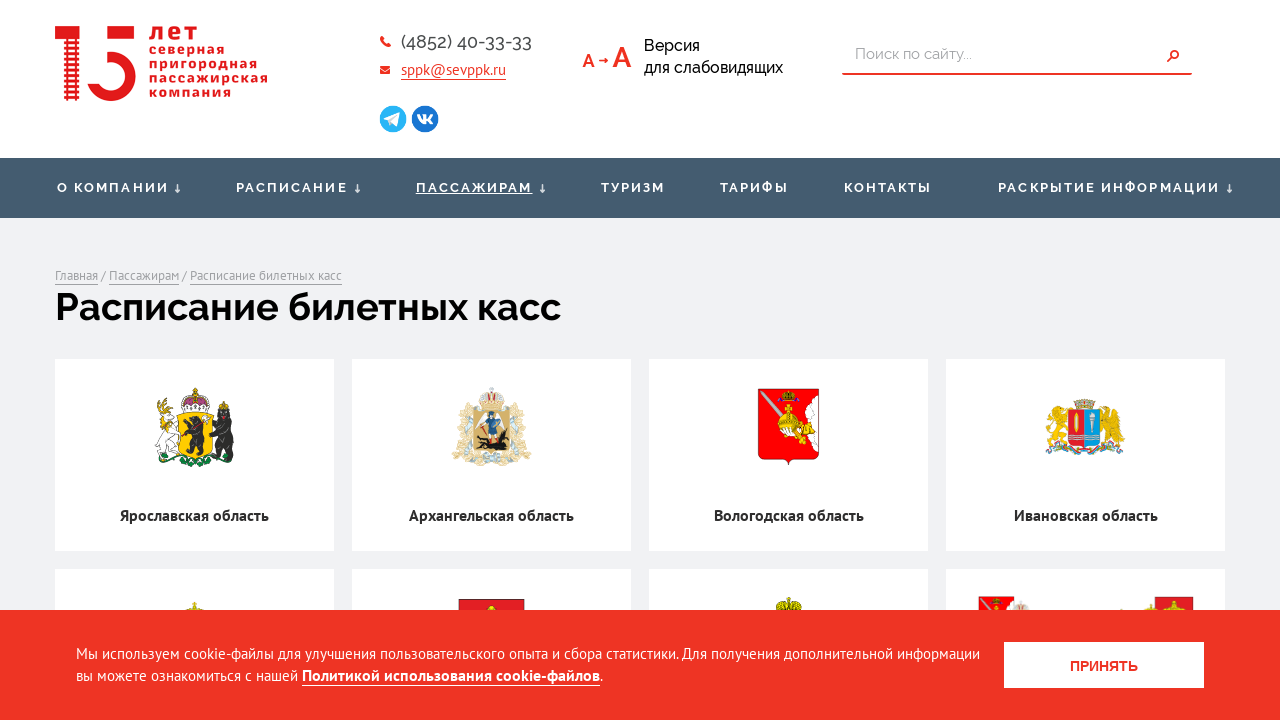

--- FILE ---
content_type: text/html; charset=UTF-8
request_url: http://sevppk.ru/passengers/schedule/
body_size: 8411
content:
<!DOCTYPE html>
<html>

<head lang="ru">
    <meta charset="utf-8">
    <meta http-equiv="X-UA-Compatible" content="IE=edge">
    <meta name="format-detection" content="telephone=no">
    <meta name="cmsmagazine" content="6a5de8b480a9f417d465ec3935efb0fd">
    <meta name="cmsmagazine" content="ce1385ee9c5324e11e35e8fa356ffc08" />
    <meta name="viewport" content="width=device-width, initial-scale=1.0">
    <link rel="shortcut icon" href="/favicon.ico" type="image/x-icon">

    <title>Расписание билетных касс - Северная пригородная пассажирская компания (СППК), Ярославль | Страница 1</title>
	<meta http-equiv="Content-Type" content="text/html; charset=UTF-8" />
<meta name="robots" content="index, follow" />
<meta name="description" content="Расписание работы билетных касс по всем маршрутам следования поездов СППК — Страница 1" />
<link rel="canonical" href="https://sevppk.ru/passengers/schedule/" />
<script data-skip-moving="true">(function(w, d, n) {var cl = "bx-core";var ht = d.documentElement;var htc = ht ? ht.className : undefined;if (htc === undefined || htc.indexOf(cl) !== -1){return;}var ua = n.userAgent;if (/(iPad;)|(iPhone;)/i.test(ua)){cl += " bx-ios";}else if (/Windows/i.test(ua)){cl += ' bx-win';}else if (/Macintosh/i.test(ua)){cl += " bx-mac";}else if (/Linux/i.test(ua) && !/Android/i.test(ua)){cl += " bx-linux";}else if (/Android/i.test(ua)){cl += " bx-android";}cl += (/(ipad|iphone|android|mobile|touch)/i.test(ua) ? " bx-touch" : " bx-no-touch");cl += w.devicePixelRatio && w.devicePixelRatio >= 2? " bx-retina": " bx-no-retina";if (/AppleWebKit/.test(ua)){cl += " bx-chrome";}else if (/Opera/.test(ua)){cl += " bx-opera";}else if (/Firefox/.test(ua)){cl += " bx-firefox";}ht.className = htc ? htc + " " + cl : cl;})(window, document, navigator);</script>


<link href="/local/templates/sevppk/components/bitrix/menu/footer/style.css?1510661143581" type="text/css"  data-template-style="true"  rel="stylesheet" />
<link href="/local/templates/sevppk/static/css/fonts.css?15106611434296" type="text/css"  data-template-style="true"  rel="stylesheet" />
<link href="/local/templates/sevppk/static/css/jquery-ui.css?151066114323507" type="text/css"  data-template-style="true"  rel="stylesheet" />
<link href="/local/templates/sevppk/static/css/jquery.mCustomScrollbar.css?151066114352884" type="text/css"  data-template-style="true"  rel="stylesheet" />
<link href="/local/templates/sevppk/static/vendor/bvi/css/bvi.css?1697700210103389" type="text/css"  data-template-style="true"  rel="stylesheet" />
<link href="/local/templates/sevppk/static/css/style.css?1748253018215171" type="text/css"  data-template-style="true"  rel="stylesheet" />







	    <script data-skip-moving="true" type="text/javascript" src="/local/templates/sevppk/static/js/ext/jquery-3.1.1.min.js"></script>
    <script data-skip-moving="true" type="text/javascript">
        if ($(window).width() <= 480) {
            $('meta[name="viewport"]').attr('content', 'width=480');
        }
    </script>

																				</head>

<body class="wrapper page-ticket-office-schedule  ">
<!-- Yandex.Metrika counter -->
<noscript><div><img src="https://mc.yandex.ru/watch/55355065" style="position:absolute; left:-9999px;" alt="" /></div></noscript>
<!-- /Yandex.Metrika counter -->
<div class="cookie">
	<div class="inner cookie__inner">
		<div class="cookie__text">Мы используем cookie-файлы для улучшения пользовательского опыта и сбора статистики. Для получения дополнительной информации вы можете ознакомиться с нашей <a href="/cookies/">Политикой использования cookie-файлов</a>.</div>
		<button type="button" class="cookie__button">Принять</button>
	</div>
</div>

<div id="panel"></div>
<div class="nheader">
    <div class="nheader-top">
        <div class="inner">
            <a href="#" class="header-menu__burger js-burger"><span></span></a>
            <div class="burger-shadow js-burger-shadow"></div>

            <a href="/" class="nheader-logo">
                <img src="/local/templates/sevppk/img/sevppk-new-logo.png" alt="" class="nheader-logo__img">
            </a>

            <div class="nheader-info">
                <p class="nheader__phone"><a style="color: #494c4d" href="tel:+74852403333" class="subheader_phone">(4852) 40-33-33</a>
</p>
                <p class="nheader__email"><a href="mailto:sppk@sevppk.ru">sppk@sevppk.ru</a><br>
<p hidden="">
	DmitryEV@sevppk.ru
</p></p>
                <p class="nheader__socials">
					<a href="https://t.me/sevppk" target="_blank" class="nheader__social">
						<img src="/local/templates/sevppk/img/telegram.png" alt="" class="nheader__social-image">
					</a>
					<a href="https://vk.com/sevppk" target="_blank" class="nheader__social">
						<img src="/local/templates/sevppk/img/vk.png" alt="" class="nheader__social-image">
					</a>
				</p>
            </div>
            <a href="javascript://" class="nheader__blind bvi">Версия<br>для слабовидящих</a>
            <div class="nheader-search">
				
<form action="/search/index.php"  class="search-form">
	<input type="text" name="q" value="" size="15" maxlength="50" data-req="req" placeholder="Поиск по сайту..." data-error="Заполните поле" class="search-form__inp" />&nbsp;<input name="s" type="submit"  class="search-form__sbm" value="" />
</form>            </div>
        </div>
    </div>
	        <div class="nheader-bottom">
			            <div class="inner">
				<div class="header-menu" id="catalog_menu_LkGdQn">
	     <!-- first level-->
				<div class="header-menu-item with-sublist">
			<a href="/about/" class="header-menu-item__href">
				О компании</a>
		<a class="down_arrow">
			<svg width="24" height="24" xmlns="http://www.w3.org/2000/svg" fill-rule="evenodd" clip-rule="evenodd"><path d="M21.883 12l-7.527 6.235.644.765 9-7.521-9-7.479-.645.764 7.529 6.236h-21.884v1h21.883z"/></svg>
			<svg width="24" height="24" xmlns="http://www.w3.org/2000/svg" fill-rule="evenodd" clip-rule="evenodd"><path d="M11 21.883l-6.235-7.527-.765.644 7.521 9 7.479-9-.764-.645-6.236 7.529v-21.884h-1v21.883z"/></svg>
		</a>
					<div class="header-menu-sublist">
														  <!-- second level-->
						<a href="/news/" class="header-menu-sublist__href">Новости</a>
											  <!-- second level-->
						<a href="/about/vakansii/" class="header-menu-sublist__href">Вакансии</a>
											  <!-- second level-->
						<a href="/contacts/" class="header-menu-sublist__href">Контакты</a>
																							</div>
				</div>
	     <!-- first level-->
				<div class="header-menu-item with-sublist">
			<a href="/schedule/" class="header-menu-item__href">
				Расписание</a>
		<a class="down_arrow">
			<svg width="24" height="24" xmlns="http://www.w3.org/2000/svg" fill-rule="evenodd" clip-rule="evenodd"><path d="M21.883 12l-7.527 6.235.644.765 9-7.521-9-7.479-.645.764 7.529 6.236h-21.884v1h21.883z"/></svg>
			<svg width="24" height="24" xmlns="http://www.w3.org/2000/svg" fill-rule="evenodd" clip-rule="evenodd"><path d="M11 21.883l-6.235-7.527-.765.644 7.521 9 7.479-9-.764-.645-6.236 7.529v-21.884h-1v21.883z"/></svg>
		</a>
					<div class="header-menu-sublist">
														  <!-- second level-->
						<a href="/gorodskie-poezda-yaroslavl/" class="header-menu-sublist__href">Городские поезда: Ярославль</a>
																							</div>
				</div>
	     <!-- first level-->
				<div class="header-menu-item with-sublist">
			<a href="/passengers/" class="header-menu-item__href active">
				Пассажирам</a>
		<a class="down_arrow">
			<svg width="24" height="24" xmlns="http://www.w3.org/2000/svg" fill-rule="evenodd" clip-rule="evenodd"><path d="M21.883 12l-7.527 6.235.644.765 9-7.521-9-7.479-.645.764 7.529 6.236h-21.884v1h21.883z"/></svg>
			<svg width="24" height="24" xmlns="http://www.w3.org/2000/svg" fill-rule="evenodd" clip-rule="evenodd"><path d="M11 21.883l-6.235-7.527-.765.644 7.521 9 7.479-9-.764-.645-6.236 7.529v-21.884h-1v21.883z"/></svg>
		</a>
					<div class="header-menu-sublist">
														  <!-- second level-->
						<a href="/passengers/proezd-dok/" class="header-menu-sublist__href">Приобретение проездных документов</a>
											  <!-- second level-->
						<a href="/passengers/sroki-deystviya-abonementnykh-biletov/" class="header-menu-sublist__href">Виды и сроки действия проездных документов</a>
											  <!-- second level-->
						<a href="/passengers/schedule/" class="header-menu-sublist__href active">Режим работы билетных касс</a>
											  <!-- second level-->
						<a href="/passengers/faq/" class="header-menu-sublist__href">Вопрос-ответ</a>
											  <!-- second level-->
						<a href="/passengers/lgoty-dlya-passazhirov/" class="header-menu-sublist__href">Льготы для Пассажиров</a>
											  <!-- second level-->
						<a href="/passengers/uslugi-dlya-malomobilnykh-passazhirov/" class="header-menu-sublist__href">Услуги для маломобильных Пассажиров</a>
											  <!-- second level-->
						<a href="/passengers/tickets/" class="header-menu-sublist__href">Билеты через мобильное приложение</a>
											  <!-- second level-->
						<a href="/passengers/svedeniya-o-strakhovshchike/" class="header-menu-sublist__href">Сведения о страховщике</a>
																							</div>
				</div>
	     <!-- first level-->
				<div class="header-menu-item">
			<a href="/tourism/" class="header-menu-item__href">
				Туризм</a>
		<a class="down_arrow">
			<svg width="24" height="24" xmlns="http://www.w3.org/2000/svg" fill-rule="evenodd" clip-rule="evenodd"><path d="M21.883 12l-7.527 6.235.644.765 9-7.521-9-7.479-.645.764 7.529 6.236h-21.884v1h21.883z"/></svg>
			<svg width="24" height="24" xmlns="http://www.w3.org/2000/svg" fill-rule="evenodd" clip-rule="evenodd"><path d="M11 21.883l-6.235-7.527-.765.644 7.521 9 7.479-9-.764-.645-6.236 7.529v-21.884h-1v21.883z"/></svg>
		</a>
				</div>
	     <!-- first level-->
				<div class="header-menu-item">
			<a href="/calc/" class="header-menu-item__href">
				Тарифы</a>
		<a class="down_arrow">
			<svg width="24" height="24" xmlns="http://www.w3.org/2000/svg" fill-rule="evenodd" clip-rule="evenodd"><path d="M21.883 12l-7.527 6.235.644.765 9-7.521-9-7.479-.645.764 7.529 6.236h-21.884v1h21.883z"/></svg>
			<svg width="24" height="24" xmlns="http://www.w3.org/2000/svg" fill-rule="evenodd" clip-rule="evenodd"><path d="M11 21.883l-6.235-7.527-.765.644 7.521 9 7.479-9-.764-.645-6.236 7.529v-21.884h-1v21.883z"/></svg>
		</a>
				</div>
	     <!-- first level-->
				<div class="header-menu-item">
			<a href="/contacts/" class="header-menu-item__href">
				Контакты</a>
		<a class="down_arrow">
			<svg width="24" height="24" xmlns="http://www.w3.org/2000/svg" fill-rule="evenodd" clip-rule="evenodd"><path d="M21.883 12l-7.527 6.235.644.765 9-7.521-9-7.479-.645.764 7.529 6.236h-21.884v1h21.883z"/></svg>
			<svg width="24" height="24" xmlns="http://www.w3.org/2000/svg" fill-rule="evenodd" clip-rule="evenodd"><path d="M11 21.883l-6.235-7.527-.765.644 7.521 9 7.479-9-.764-.645-6.236 7.529v-21.884h-1v21.883z"/></svg>
		</a>
				</div>
	     <!-- first level-->
				<div class="header-menu-item with-sublist">
			<a href="/information-disclosure/" class="header-menu-item__href">
				Раскрытие информации</a>
		<a class="down_arrow">
			<svg width="24" height="24" xmlns="http://www.w3.org/2000/svg" fill-rule="evenodd" clip-rule="evenodd"><path d="M21.883 12l-7.527 6.235.644.765 9-7.521-9-7.479-.645.764 7.529 6.236h-21.884v1h21.883z"/></svg>
			<svg width="24" height="24" xmlns="http://www.w3.org/2000/svg" fill-rule="evenodd" clip-rule="evenodd"><path d="M11 21.883l-6.235-7.527-.765.644 7.521 9 7.479-9-.764-.645-6.236 7.529v-21.884h-1v21.883z"/></svg>
		</a>
					<div class="header-menu-sublist">
														  <!-- second level-->
						<a href="/information-disclosure/#pravoustanavlivayushchie-dokumenty" class="header-menu-sublist__href">Правоустанавливающие документы</a>
											  <!-- second level-->
						<a href="/information-disclosure/#pravila-nakhozhdeniya-grazhdan-v-zonakh-povyshennoy-opasnosti-proezda-i-perekhoda-cherez-zheleznodor" class="header-menu-sublist__href">Правила нахождения граждан в зонах повышенной опасности,  проезда и перехода через железнодорожные пути</a>
											  <!-- second level-->
						<a href="/information-disclosure/#usloviya-truda" class="header-menu-sublist__href">Условия труда</a>
											  <!-- second level-->
						<a href="/information-disclosure/#zakupki" class="header-menu-sublist__href">Закупки</a>
											  <!-- second level-->
						<a href="/information-disclosure/#normativno-pravovaya-baza" class="header-menu-sublist__href">Нормативно-правовая база</a>
											  <!-- second level-->
						<a href="/information-disclosure/#antikorruptsionnaya-deyatelnost" class="header-menu-sublist__href">Антикоррупционная деятельность</a>
											  <!-- second level-->
						<a href="/information-disclosure/#forma-raskrytiya-informatsii-1" class="header-menu-sublist__href">Формы раскрытия информации</a>
																							</div>
				</div>
	</div>            </div>
        </div>
    </div>
	        <div class="content">

            <div class="inner">

                <div class="content-row">

					
                    <div class="content-col col-12 bvi-speech"><!-- класс может меняться-->

												<div class="breadcrumbs"><a href="/" title="Главная" class="breadcrumbs__href">Главная</a> / <a href="/passengers/" title="Пассажирам" class="breadcrumbs__href">Пассажирам</a> / <a href="/passengers/schedule/" title="Расписание билетных касс" class="breadcrumbs__href">Расписание билетных касс</a></div>
						<h1>Расписание билетных касс</h1>

                        <div class="content-row">
														<div class="ticket-office-schedule">
	<div class="ticket-office-schedule__list">
							<div class="ticket-office-schedule__item" id="bx_3218110189_7949">
				<a href="/upload/iblock/c74/o3tqm52tidzb1da0a441vk3i25ro6xnh/YAroslavl.pdf" download target="_blank" class="ticket-office-schedule__link">
											<span class="ticket-office-schedule__image">
							<img src="/upload/iblock/a2b/ttrt4l3zx1b462uusdsda4s3wrof4s47/yaroslavl.svg" alt="" width="81" height="80" />
						</span>
										<span class="ticket-office-schedule__name">Ярославская область</span>
				</a>
			</div>
							<div class="ticket-office-schedule__item" id="bx_3218110189_7950">
				<a href="/upload/iblock/e41/tuqtxvprzey7w7p5jws6rze9ex7w6e62/Arkhangelsk.pdf" download target="_blank" class="ticket-office-schedule__link">
											<span class="ticket-office-schedule__image">
							<img src="/upload/iblock/a8e/cg4g8w6o33an7ar3x4ycuv7i1hlpe0p6/arkhangelsk.svg" alt="" width="81" height="80" />
						</span>
										<span class="ticket-office-schedule__name">Архангельская область</span>
				</a>
			</div>
							<div class="ticket-office-schedule__item" id="bx_3218110189_7951">
				<a href="/upload/iblock/b77/knuot6v740ihku57kxvm0znbr4apmpar/Vologda.pdf" download target="_blank" class="ticket-office-schedule__link">
											<span class="ticket-office-schedule__image">
							<img src="/upload/iblock/202/8c87e27d1xhpr9lzw7x71hl1csichrbx/vologda.svg" alt="" width="81" height="80" />
						</span>
										<span class="ticket-office-schedule__name">Вологодская область</span>
				</a>
			</div>
							<div class="ticket-office-schedule__item" id="bx_3218110189_7952">
				<a href="/upload/iblock/c84/rxmpzjdfqf45c7et9394g49b7b20yz4n/Ivanovo.pdf" download target="_blank" class="ticket-office-schedule__link">
											<span class="ticket-office-schedule__image">
							<img src="/upload/iblock/0d6/7dj43r7i9wacn1ircgutueurp3178p8h/ivanovo.svg" alt="" width="81" height="80" />
						</span>
										<span class="ticket-office-schedule__name">Ивановская область</span>
				</a>
			</div>
							<div class="ticket-office-schedule__item" id="bx_3218110189_7953">
				<a href="/upload/iblock/775/2ciue5ywfx5phbb25ekenn3k1y40xy5z/Kostroma.pdf" download target="_blank" class="ticket-office-schedule__link">
											<span class="ticket-office-schedule__image">
							<img src="/upload/iblock/9cd/xosw1062yoe68ybuyh4ep0001yh9mc6n/kostroma.svg" alt="" width="81" height="80" />
						</span>
										<span class="ticket-office-schedule__name">Костромская область</span>
				</a>
			</div>
							<div class="ticket-office-schedule__item" id="bx_3218110189_7954">
				<a href="/upload/iblock/e1c/jisfqoprb10hipfxjexg25tbuifsu9y9/Komi.pdf" download target="_blank" class="ticket-office-schedule__link">
											<span class="ticket-office-schedule__image">
							<img src="/upload/iblock/276/4lsf8vc23gaj1gan4a2ontrourwumbhx/komi.svg" alt="" width="81" height="80" />
						</span>
										<span class="ticket-office-schedule__name">Республика Коми</span>
				</a>
			</div>
							<div class="ticket-office-schedule__item" id="bx_3218110189_7955">
				<a href="/upload/iblock/056/4me9dfyq60s2j0zzk06ia5tuyx8e8wwi/Vladimir.pdf" download target="_blank" class="ticket-office-schedule__link">
											<span class="ticket-office-schedule__image">
							<img src="/upload/iblock/f7e/a03ubdcaq2i3vwqx29a65gfq9mvzc5zw/vladimiri.svg" alt="" width="81" height="80" />
						</span>
										<span class="ticket-office-schedule__name">Владимирская область</span>
				</a>
			</div>
							<div class="ticket-office-schedule__item" id="bx_3218110189_7956">
				<a href="/upload/iblock/745/hgb6hxebzdln1a2zdxwmuynsuhawjmwd/Itog.pdf" download target="_blank" class="ticket-office-schedule__link">
											<span class="ticket-office-schedule__image">
							<img src="/upload/iblock/61c/i1m3gtjvzaduwb482x6sbqyb23jfdxy2/all_regions.png" alt="" width="81" height="80" />
						</span>
										<span class="ticket-office-schedule__name">Все кассы</span>
				</a>
			</div>
			</div>
</div>									</div><!--end content-row-->
				
							</div><!--end content-col-->
			
										<!--right sidebar-->
								<!--end right sidebar-->
			

			</div><!--end content-row-->
		</div>

	</div>


	<div class="nfooter">
		<div class="nfooter-top">
			<div class="inner">
				<div class="nfooter-col nfooter-col_menu">
					

		
			<div class="nfooter-menu-row"><a href="/about/" class="nfooter__href">О компании</a></div>
	

	
		
			<div class="nfooter-menu-row"><a href="/schedule/" class="nfooter__href">Расписание</a></div>
	

	
		
			<div class="nfooter-menu-row"><a href="/calc/" class="nfooter__href">Тарифы</a></div>
	

	
		
			<div class="nfooter-menu-row"><a href="/passengers/" class="nfooter__href active">Пассажирам</a></div>
	

	
				</div>
				<div class="nfooter-col nfooter-col_menu">
					

		
			<div class="nfooter-menu-row"><a href="/contacts/" class="nfooter__href">Контакты</a></div>
	

	
				</div>
				<div class="nfooter-col nfooter-col_info">
					<div class="nfooter__addr">Ярославль, ул. Республиканская,<br>
дом 3, стр. 2, корпус 7А</div>
					<div class="nfooter__phone"><a style="color: #494c4d" href="tel:+74852403333" class="subheader_phone">(4852) 40-33-33</a>
</div>
					<div class="nfooter__email"><a href="mailto:sppk@sevppk.ru">sppk@sevppk.ru</a><br>
<p hidden="">
	DmitryEV@sevppk.ru
</p></div>
				</div>
				<div class="nfooter-col nfooter-col_search">
					
<form action="/search/index.php"  class="search-form">
	<input type="text" name="q" value="" size="15" maxlength="50" data-req="req" placeholder="Поиск по сайту..." data-error="Заполните поле" class="search-form__inp" />&nbsp;<input name="s" type="submit"  class="search-form__sbm" value="" />
</form>				</div>
			</div>
		</div>
		<div class="nfooter-bottom">
			<div class="inner">
				<p class="nfooter__copy">© Северная пригородная пассажирская компания, 2016-2026. Все права защищены</p>
				<a href="https://www.dextra.ru/" target="_blank" class="nfooter__dextra">Разработка сайта: <span>Интернет-агентство Dextra</span></a>
			</div>
		</div>
	</div>

	<a href="#" class="totop-href js-totop"></a>

	<div class="hidden-block">
			<div id="forgot" class="popup">
			<a href="#" class="popup__close js-popup-close"></a>
			<p class="popup__title">Восстановление пароля</p>
			<p class="popup__subtitle">Введите Ваш e-mail, указанный при регистрации. На него будут высланы данные для восстановления доступа в личный кабинет</p>
			<form class="popup-passform">
				<div class="popup-passform-col">
					<input type="text" data-req="req" placeholder="E-mail" data-type="email" data-error="Заполните поле" class="form__input">
				</div>
				<div class="popup-passform-col">
					<input type="submit" value="Отправить" class="form__sbm">
				</div>
			</form>
		</div>

    <div id="activerailroader" class="popup">
        <a href="#" class="popup__close js-popup-close"></a>
        <p class="popup__title">РЖД</p>
        <p class="popup__subtitle">Данный модуль предлагается для заполнения сотрудникам ОАО «Российские железные дороги»</p>
        <p>Вы являетесь сотрудником ОАО «РЖД»?</p>
        <form class="popup-passform">
            <div class="popup-passform-col">
                <input style="width: auto;" type="button" value="Да" class="form__sbm js-railroader-yes">
                <input style="width: auto; background-color: black; border-color: black;" type="button" value="Нет" class="form__sbm js-railroader-no">
            </div>
        </form>
    </div>
	</div>

	<!-- Yandex.Metrika counter -->
<noscript><div><img src="https://mc.yandex.ru/watch/21948613" style="position:absolute; left:-9999px;" alt="" /></div></noscript>
<!-- /Yandex.Metrika counter -->	<!-- Global site tag (gtag.js) - Google Analytics -->
<script>if(!window.BX)window.BX={};if(!window.BX.message)window.BX.message=function(mess){if(typeof mess==='object'){for(let i in mess) {BX.message[i]=mess[i];} return true;}};</script>
<script>(window.BX||top.BX).message({"JS_CORE_LOADING":"Загрузка...","JS_CORE_NO_DATA":"- Нет данных -","JS_CORE_WINDOW_CLOSE":"Закрыть","JS_CORE_WINDOW_EXPAND":"Развернуть","JS_CORE_WINDOW_NARROW":"Свернуть в окно","JS_CORE_WINDOW_SAVE":"Сохранить","JS_CORE_WINDOW_CANCEL":"Отменить","JS_CORE_WINDOW_CONTINUE":"Продолжить","JS_CORE_H":"ч","JS_CORE_M":"м","JS_CORE_S":"с","JSADM_AI_HIDE_EXTRA":"Скрыть лишние","JSADM_AI_ALL_NOTIF":"Показать все","JSADM_AUTH_REQ":"Требуется авторизация!","JS_CORE_WINDOW_AUTH":"Войти","JS_CORE_IMAGE_FULL":"Полный размер"});</script><script src="/bitrix/js/main/core/core.js?1752634434512406"></script><script>BX.Runtime.registerExtension({"name":"main.core","namespace":"BX","loaded":true});</script>
<script>BX.setJSList(["\/bitrix\/js\/main\/core\/core_ajax.js","\/bitrix\/js\/main\/core\/core_promise.js","\/bitrix\/js\/main\/polyfill\/promise\/js\/promise.js","\/bitrix\/js\/main\/loadext\/loadext.js","\/bitrix\/js\/main\/loadext\/extension.js","\/bitrix\/js\/main\/polyfill\/promise\/js\/promise.js","\/bitrix\/js\/main\/polyfill\/find\/js\/find.js","\/bitrix\/js\/main\/polyfill\/includes\/js\/includes.js","\/bitrix\/js\/main\/polyfill\/matches\/js\/matches.js","\/bitrix\/js\/ui\/polyfill\/closest\/js\/closest.js","\/bitrix\/js\/main\/polyfill\/fill\/main.polyfill.fill.js","\/bitrix\/js\/main\/polyfill\/find\/js\/find.js","\/bitrix\/js\/main\/polyfill\/matches\/js\/matches.js","\/bitrix\/js\/main\/polyfill\/core\/dist\/polyfill.bundle.js","\/bitrix\/js\/main\/core\/core.js","\/bitrix\/js\/main\/polyfill\/intersectionobserver\/js\/intersectionobserver.js","\/bitrix\/js\/main\/lazyload\/dist\/lazyload.bundle.js","\/bitrix\/js\/main\/polyfill\/core\/dist\/polyfill.bundle.js","\/bitrix\/js\/main\/parambag\/dist\/parambag.bundle.js"]);
</script>
<script>BX.Runtime.registerExtension({"name":"pull.protobuf","namespace":"BX","loaded":true});</script>
<script>BX.Runtime.registerExtension({"name":"rest.client","namespace":"window","loaded":true});</script>
<script>(window.BX||top.BX).message({"pull_server_enabled":"N","pull_config_timestamp":0,"shared_worker_allowed":"Y","pull_guest_mode":"N","pull_guest_user_id":0,"pull_worker_mtime":1752634335});(window.BX||top.BX).message({"PULL_OLD_REVISION":"Для продолжения корректной работы с сайтом необходимо перезагрузить страницу."});</script>
<script>BX.Runtime.registerExtension({"name":"pull.client","namespace":"BX","loaded":true});</script>
<script>BX.Runtime.registerExtension({"name":"pull","namespace":"window","loaded":true});</script>
<script>(window.BX||top.BX).message({"LANGUAGE_ID":"ru","FORMAT_DATE":"DD.MM.YYYY","FORMAT_DATETIME":"DD.MM.YYYY HH:MI:SS","COOKIE_PREFIX":"BITRIX_SM","SERVER_TZ_OFFSET":"10800","UTF_MODE":"Y","SITE_ID":"s1","SITE_DIR":"\/","USER_ID":"","SERVER_TIME":1768994042,"USER_TZ_OFFSET":0,"USER_TZ_AUTO":"Y","bitrix_sessid":"a59d01604bce7fa596e7ab1d365bbaa6"});</script><script src="/bitrix/js/twim.recaptchafree/script.js?16789450914637"></script>
<script src="https://www.google.com/recaptcha/api.js?onload=onloadRecaptchafree&render=explicit&hl=ru"></script>
<script src="/bitrix/js/pull/protobuf/protobuf.js?1651114955274055"></script>
<script src="/bitrix/js/pull/protobuf/model.js?165111495570928"></script>
<script src="/bitrix/js/rest/client/rest.client.js?165111525217414"></script>
<script src="/bitrix/js/pull/client/pull.client.js?175263433583861"></script>
<script>
					(function () {
						"use strict";

						var counter = function ()
						{
							var cookie = (function (name) {
								var parts = ("; " + document.cookie).split("; " + name + "=");
								if (parts.length == 2) {
									try {return JSON.parse(decodeURIComponent(parts.pop().split(";").shift()));}
									catch (e) {}
								}
							})("BITRIX_CONVERSION_CONTEXT_s1");

							if (cookie && cookie.EXPIRE >= BX.message("SERVER_TIME"))
								return;

							var request = new XMLHttpRequest();
							request.open("POST", "/bitrix/tools/conversion/ajax_counter.php", true);
							request.setRequestHeader("Content-type", "application/x-www-form-urlencoded");
							request.send(
								"SITE_ID="+encodeURIComponent("s1")+
								"&sessid="+encodeURIComponent(BX.bitrix_sessid())+
								"&HTTP_REFERER="+encodeURIComponent(document.referrer)
							);
						};

						if (window.frameRequestStart === true)
							BX.addCustomEvent("onFrameDataReceived", counter);
						else
							BX.ready(counter);
					})();
				</script>
<script type="text/javascript" src="https://api-maps.yandex.ru/2.1/?lang=ru_RU"></script>



<script src="/local/templates/sevppk/static/js/ext/jquery-migrate-3.0.0.js?151910639714949"></script>
<script src="/local/templates/sevppk/static/js/ext/jquery-ui.js?1510661143520714"></script>
<script src="/local/templates/sevppk/static/js/ext/uhpv-full.min.js?16036868596496"></script>
<script src="/local/templates/sevppk/static/js/ext/TweenMax.min.js?1510661143107961"></script>
<script src="/local/templates/sevppk/static/js/ext/jquery.dotdotdot.min.js?15106611436834"></script>
<script src="/local/templates/sevppk/static/js/ext/jquery.fancybox.min.js?151066114341975"></script>
<script src="/local/templates/sevppk/static/js/ext/jquery.formstyler.min.js?151066114315212"></script>
<script src="/local/templates/sevppk/static/js/ext/owl.carousel.min.js?167936903044344"></script>
<script src="/local/templates/sevppk/static/js/ext/jquery.tipsy.js?15106611439787"></script>
<script src="/local/templates/sevppk/static/js/ext/jquery.mCustomScrollbar.concat.min.js?151066114345479"></script>
<script src="/local/templates/sevppk/static/vendor/bvi/js/bvi.js?169770021081248"></script>
<script src="/local/templates/sevppk/static/js/script.js?174598657324952"></script>

<script type="text/javascript" >
    (function(m,e,t,r,i,k,a){m[i]=m[i]||function(){(m[i].a=m[i].a||[]).push(arguments)};
        m[i].l=1*new Date();k=e.createElement(t),a=e.getElementsByTagName(t)[0],k.async=1,k.src=r,a.parentNode.insertBefore(k,a)})
    (window, document, "script", "https://mc.yandex.ru/metrika/tag.js", "ym");

    ym(55355065, "init", {
        clickmap:true,
        trackLinks:true,
        accurateTrackBounce:true,
        webvisor:true
    });
</script>
<script type="text/javascript" >
    (function (d, w, c) {
        (w[c] = w[c] || []).push(function() {
            try {
                w.yaCounter21948613 = new Ya.Metrika({
                    id:21948613,
                    clickmap:true,
                    trackLinks:true,
                    accurateTrackBounce:true,
                    webvisor:true
                });
            } catch(e) { }
        });

        var n = d.getElementsByTagName("script")[0],
            s = d.createElement("script"),
            f = function () { n.parentNode.insertBefore(s, n); };
        s.type = "text/javascript";
        s.async = true;
        s.src = "https://mc.yandex.ru/metrika/watch.js";

        if (w.opera == "[object Opera]") {
            d.addEventListener("DOMContentLoaded", f, false);
        } else { f(); }
    })(document, window, "yandex_metrika_callbacks");
</script>
<script>
		var uhe 	= 2,
			lng 	= 'ru',
			has 	= 0,
			imgs 	= 1,
			bg 	= 1,
			hwidth 	= 0,
			bgs 	= ['1','2','3'],
			fonts 	= ['16','18','22'];
		$(document).ready(function(){uhpv(has)});
	</script>
<script async src="https://www.googletagmanager.com/gtag/js?id=UA-123648454-1"></script>
<script>
  window.dataLayer = window.dataLayer || [];
  function gtag(){dataLayer.push(arguments);}
  gtag('js', new Date());

  gtag('config', 'UA-123648454-1');
</script>

</body>

</html>

--- FILE ---
content_type: text/css
request_url: http://sevppk.ru/local/templates/sevppk/static/css/fonts.css?15106611434296
body_size: 491
content:
/* font-family: "PTSansRegular"; */
@font-face {
    font-family: "PT Sans";
    src: url("fonts/PTSansRegular.eot");
    src: url("fonts/PTSansRegular.eot?#iefix")format("embedded-opentype"),
    url("fonts/PTSansRegular.woff") format("woff"),
    url("fonts/PTSansRegular.ttf") format("truetype");
    font-style: normal;
    font-weight: 400;
}
/* font-family: "PTSansItalic"; */
@font-face {
    font-family: "PT Sans";
    src: url("fonts/PTSansItalic.eot");
    src: url("fonts/PTSansItalic.eot?#iefix")format("embedded-opentype"),
    url("fonts/PTSansItalic.woff") format("woff"),
    url("fonts/PTSansItalic.ttf") format("truetype");
    font-style: italic;
    font-weight: 400;
}
/* font-family: "PTSansBold"; */
@font-face {
    font-family: "PT Sans";
    src: url("fonts/PTSansBold.eot");
    src: url("fonts/PTSansBold.eot?#iefix")format("embedded-opentype"),
    url("fonts/PTSansBold.woff") format("woff"),
    url("fonts/PTSansBold.ttf") format("truetype");
    font-style: normal;
    font-weight: 700;
}

/* font-family: "RalewayRegular"; */
@font-face {
    font-family: "Raleway";
    src: url("fonts/RalewayRegular.eot");
    src: url("fonts/RalewayRegular.eot?#iefix")format("embedded-opentype"),
    url("fonts/RalewayRegular.woff") format("woff"),
    url("fonts/RalewayRegular.ttf") format("truetype");
    font-style: normal;
    font-weight: 400;
}
/* font-family: "RalewayThin"; */
@font-face {
    font-family: "Raleway";
    src: url("fonts/RalewayThin.eot");
    src: url("fonts/RalewayThin.eot?#iefix")format("embedded-opentype"),
    url("fonts/RalewayThin.woff") format("woff"),
    url("fonts/RalewayThin.ttf") format("truetype");
    font-style: normal;
    font-weight: 100;
}
/* font-family: "RalewayExtraLight"; */
@font-face {
    font-family: "Raleway";
    src: url("fonts/RalewayExtraLight.eot");
    src: url("fonts/RalewayExtraLight.eot?#iefix")format("embedded-opentype"),
    url("fonts/RalewayExtraLight.woff") format("woff"),
    url("fonts/RalewayExtraLight.ttf") format("truetype");
    font-style: normal;
    font-weight: 200;
}
/* font-family: "RalewayLight"; */
@font-face {
    font-family: "Raleway";
    src: url("fonts/RalewayLight.eot");
    src: url("fonts/RalewayLight.eot?#iefix")format("embedded-opentype"),
    url("fonts/RalewayLight.woff") format("woff"),
    url("fonts/RalewayLight.ttf") format("truetype");
    font-style: normal;
    font-weight: 300;
}
/* font-family: "RalewayMedium"; */
@font-face {
    font-family: "Raleway";
    src: url("fonts/RalewayMedium.eot");
    src: url("fonts/RalewayMedium.eot?#iefix")format("embedded-opentype"),
    url("fonts/RalewayMedium.woff") format("woff"),
    url("fonts/RalewayMedium.ttf") format("truetype");
    font-style: normal;
    font-weight: 500;
}
/* font-family: "RalewaySemiBold"; */
@font-face {
    font-family: "Raleway";
    src: url("fonts/RalewaySemiBold.eot");
    src: url("fonts/RalewaySemiBold.eot?#iefix")format("embedded-opentype"),
    url("fonts/RalewaySemiBold.woff") format("woff"),
    url("fonts/RalewaySemiBold.ttf") format("truetype");
    font-style: normal;
    font-weight: 600;
}
/* font-family: "RalewayBold"; */
@font-face {
    font-family: "Raleway";
    src: url("fonts/RalewayBold.eot");
    src: url("fonts/RalewayBold.eot?#iefix")format("embedded-opentype"),
    url("fonts/RalewayBold.woff") format("woff"),
    url("fonts/RalewayBold.ttf") format("truetype");
    font-style: normal;
    font-weight: 700;
}
/* font-family: "RalewayExtraBold"; */
@font-face {
    font-family: "Raleway";
    src: url("fonts/RalewayExtraBold.eot");
    src: url("fonts/RalewayExtraBold.eot?#iefix")format("embedded-opentype"),
    url("fonts/RalewayExtraBold.woff") format("woff"),
    url("fonts/RalewayExtraBold.ttf") format("truetype");
    font-style: normal;
    font-weight: 800;
}
/* font-family: "RalewayBlack"; */
@font-face {
    font-family: "Raleway";
    src: url("fonts/RalewayBlack.eot");
    src: url("fonts/RalewayBlack.eot?#iefix")format("embedded-opentype"),
    url("fonts/RalewayBlack.woff") format("woff"),
    url("fonts/RalewayBlack.ttf") format("truetype");
    font-style: normal;
    font-weight: 900;
}

--- FILE ---
content_type: text/css
request_url: http://sevppk.ru/local/templates/sevppk/static/css/style.css?1748253018215171
body_size: 40885
content:
@charset "UTF-8";

/* <a href="http://meyerweb.com/eric/tools/css/reset/">http://meyerweb.com/eric/tools/css/reset/</a>
   v2.0 | 20110126
   License: none (public domain)
*/

* {
	box-sizing: border-box;
}

html,
body,
div,
span,
applet,
object,
iframe,
h1,
h2,
h3,
h4,
h5,
h6,
p,
blockquote,
pre,
a,
abbr,
acronym,
address,
big,
cite,
code,
del,
dfn,
em,
img,
ins,
kbd,
q,
s,
samp,
small,
strike,
strong,
sub,
sup,
tt,
var,
b,
u,
i,
center,
dl,
dt,
dd,
ol,
ul,
li,
fieldset,
form,
label,
legend,
table,
caption,
tbody,
tfoot,
thead,
tr,
th,
td,
article,
aside,
canvas,
details,
embed,
figure,
figcaption,
footer,
header,
hgroup,
menu,
nav,
output,
ruby,
section,
summary,
time,
mark,
audio,
video {
	margin: 0;
	padding: 0;
	border: 0;
	font-size: 100%;
	font: inherit;
	vertical-align: baseline;
}


/* HTML5 display-role reset for older browsers */

article,
aside,
details,
figcaption,
figure,
footer,
header,
hgroup,
menu,
nav,
section {
	display: block;
}

body {
	line-height: 1;
}

a {
	text-decoration: none;
	outline: none;
}

b,
strong {
	font-weight: bold;
}

i,
em {
	font-style: italic;
}

ol,
ul {
	list-style: none;
}

blockquote,
q {
	quotes: none;
}

blockquote:before,
blockquote:after,
q:before,
q:after {
	content: '';
	content: none;
}

table {
	border-collapse: collapse;
	border-spacing: 0;
}

input,
select,
textarea {
	outline: none;
}

input {
	-webkit-appearance: none;
	font-size:0;
	/*cursor:pointer;*/
}

input[type="submit"]{
	cursor:pointer;
}

html,
body {
	color: #2f2e2e;
	font-family: "PT Sans";
	font-size: 15px;
	font-weight: 400;
	line-height: 19px;
	position: relative;
	min-width: 320px;
}

body {
	overflow-x: hidden;
}

.inner {
	width: 100%;
	max-width: 1210px;
	margin: 0 auto;
	padding: 0 20px;
}

.wrapper a:not([class]) {
	color: #ee3424;
	font-family: "PT Sans";
	font-size: inherit;
	font-weight: 400;
	line-height: 27px;
	border-bottom: 1px solid;
	-webkit-transition: .5s all;
	transition: .5s all;
}

.wrapper a:not([class]):hover {
	border-color: transparent;
}

.text{
	color: #2f2e2e;
	font-family: "PT Sans";
	font-size: 15px;
	font-weight: 400;
	line-height: 27px;
}

.wrapper p:not([class]) {
	color: #2f2e2e;
	font-family: "PT Sans";
	font-size: 15px;
	font-weight: 400;
	line-height: 27px;
	margin: 20px 0;
}

.wrapper h1:not([class]) {
	color: black;
	font-family: Raleway;
	font-size: 38px;
	font-weight: 700;
	line-height: 41px;
	margin: 20px 0;
}

.wrapper h1:not([class]) + p {
	margin-top: -8px;
}

.wrapper h2:not([class]) {
	color: black;
	font-family: Raleway;
	font-size: 24px;
	font-weight: 600;
	line-height: 27px;
	margin: 32px 0 20px;
}

.wrapper h2:not([class]) + p {
	margin-top: -8px;
}

.wrapper h3:not([class]) {
	color: black;
	font-family: Raleway;
	font-size: 18px;
	font-weight: 600;
	line-height: 27px;
	margin: 34px 0 20px;
}

.wrapper h3:not([class]) + p {
	margin-top: -8px;
}

.wrapper h4:not([class]) {
	color: black;
	font-family: Raleway;
	font-size: 15px;
	font-weight: 700;
	line-height: 27px;
	margin: 30px 0 20px;
}

.wrapper h4:not([class]) + p {
	margin-top: -8px;
}

.wrapper img:not([class]) {
	margin: 20px 0;
	max-width: 100%;
	display: block;
}

.wrapper ul:not([class]) {
	list-style: none;
	margin: 20px 0;
}

.wrapper ul:not([class]) li {
	padding-left: 32px;
	position: relative;
	color: #2f2e2e;
	font-family: "PT Sans";
	font-size: 15px;
	font-weight: 400;
	line-height: 20px;
}

.wrapper ul:not([class]) li:before {
	content: "";
	position: absolute;
	left: 10px;
	top: 3px;
	width: 7px;
	height: 10px;
	background: url("[data-uri]") no-repeat center;
}

.wrapper ul:not([class]) li + li {
	margin-top: 13px;
}

.wrapper ol:not([class]) {
	counter-reset: list1;
	margin: 20px 0px;
}

.wrapper ol:not([class]) li {
	padding-left: 32px;
	position: relative;
	color: #2f2e2e;
	font-family: "PT Sans";
	font-size: 15px;
	font-weight: 400;
	line-height: 20px;
}

.wrapper ol:not([class]) li:before {
	counter-increment: list1;
	content: counter(list1) ". ";
	color: #2f2e2e;
	font-family: "PT Sans";
	font-size: 15px;
	font-weight: 400;
	line-height: 20px;
	position: absolute;
	left: 10px;
	top: 0;
}

.wrapper ol:not([class]) li + li {
	margin-top: 14px;
}

.wrapper table:not([class]) {
	margin: 45px 0;
}

.wrapper table:not([class]) tr td {
	border-bottom: 1px solid #dbdee0;
	padding: 13px 0;
	padding-right: 15px;
	color: #2f2e2e;
	font-family: "PT Sans";
	font-size: 15px;
	font-weight: 400;
	line-height: 21px;
}

.wrapper table:not([class]) tr:first-child td {
	color: #9fa1a4;
	font-family: "PT Sans";
	font-size: 15px;
	font-weight: 400;
	line-height: 27px;
	padding-top: 0;
	border-bottom: 2px solid #dbdee0;
}

.wrapper * + table:not([class]) {
	margin-top: -10px;
}

.wrapper *:not([class]):first-child {
	margin-top: 0 !important;
}

.wrapper *:not([class]):last-child {
	margin-bottom: 0 !important;
}

input.warning,
textarea.warning,
.form__select.warning {
	border: 1px solid rgba(238, 52, 36, 0.58) !important;
}

.search-form {
	position: relative;
	width: 100%;
}

.search-form__inp {
	height: 40px;
	background-color: white;
	border: 1px solid rgba(79, 79, 79, 0.23);
	border-radius: 2px;
	padding-left: 13px;
	padding-right: 37px;
	color: #2f2e2e;
	font-family: "PT Sans";
	font-size: 14px;
	font-weight: 400;
	line-height: 38px;
	width: 100%;
	transition: .5s all;
	-webkit-transition: .5s all;
}

.search-form__inp:focus {
	border: 1px solid rgba(79, 79, 79, 0.46);
}

.search-form__inp::-webkit-input-placeholder {
	/*font-style: italic;*/
	color: #9fa1a4;
}

.search-form__inp::-moz-placeholder {
	/*font-style: italic;*/
	color: #9fa1a4;
}

.search-form__inp:-ms-input-placeholder {
	/*font-style: italic;*/
	color: #9fa1a4;
}

.search-form__inp:-moz-placeholder {
	/*font-style: italic;*/
	color: #9fa1a4;
}

.search-form__sbm {
	border: 0;
	cursor: pointer;
	position: absolute;
	top: 14px;
	right: 13px;
	width: 11px;
	height: 14px;
	background: url("[data-uri]") no-repeat center;
	transition: .5s all;
	-webkit-transition: .5s all;
}

.search-form__sbm:hover {
	opacity: .6;
}

.gradient_grey {
	background: -webkit-linear-gradient(-45deg, #f9f9f9 0%, #f9f9f9 35%, #f0f2f3 35%, #f0f2f3 100%);
	background: -webkit-linear-gradient(315deg, #f9f9f9 0%, #f9f9f9 35%, #f0f2f3 35%, #f0f2f3 100%);
	background: linear-gradient(135deg, #f9f9f9 0%, #f9f9f9 35%, #f0f2f3 35%, #f0f2f3 100%);
}

.gradient_red {
	background: -webkit-linear-gradient(-45deg, #f34333 0%, #f34333 35%, #ee3424 35%, #ee3424 100%);
	background: -webkit-linear-gradient(315deg, #f34333 0%, #f34333 35%, #ee3424 35%, #ee3424 100%);
	background: linear-gradient(135deg, #f34333 0%, #f34333 35%, #ee3424 35%, #ee3424 100%);
}

.content {
	min-height: calc(100vh - 453px);
	padding-top: 49px;
}

.content-row {
	width: 100%;
	display: table;
	font-size: 0;
	line-height: 0;
	table-layout: fixed;
}

.content-row + .content-row {
	margin-top: 40px;
}
.content-row img{
    max-width: 100%;
}
.app-banner{
    position: relative;
}
.app-banner a{
    position: absolute;
    right: 27.4074074%;
    background-color: transparent;
    width: 31.5%;
    height: 25px;
    z-index: 10;
    bottom: 37%;
}
.app-banner a.banner-block__link-2{
    height: 16%;
    bottom: 34%;
}
.app-banner a:hover{
    background-color: rgba(255,255,255, 0.1);
}
.content-col {
	display: inline-block;
	vertical-align: top;
}

.content-col.col1 {
	width: 270px;
}

.content-col.col2 {
	width: 570px;
}

.content-col.col3 {
	width: 870px;
}

.content-col.col4 {
	width: 100%;
}

.content-col + .content-col {
	margin-left: 30px;
}

.form__input {
	height: 40px;
	background-color: white;
	border: 1px solid rgba(79, 79, 79, 0.1);
	border-radius: 2px;
	padding-left: 13px;
	padding-right: 13px;
	color: #2f2e2e;
	font-family: "PT Sans";
	font-size: 15px;
	font-weight: 400;
	line-height: 38px;
	width: 100%;
	transition: .5s border;
	-webkit-transition: .5s border;
}

.form__input:focus {
	border: 1px solid rgba(79, 79, 79, 0.46);
}

.form__input::-webkit-input-placeholder {
	color: #9fa1a4;
}

.form__input::-moz-placeholder {
	color: #9fa1a4;
}

.form__input:-ms-input-placeholder {
	color: #9fa1a4;
}

.form__input:-moz-placeholder {
	color: #9fa1a4;
}

.form__textarea {
	height: 118px;
	background-color: white;
	border: 1px solid rgba(79, 79, 79, 0.1);
	border-radius: 2px;
	padding: 10px 13px;
	color: #2f2e2e;
	font-family: "PT Sans";
	font-size: 15px;
	font-weight: 400;
	line-height: 19px;
	width: 100%;
	resize: none;
	overflow: hidden;
	transition: .5s all;
	-webkit-transition: .5s all;
}

.form__textarea:focus {
	border: 1px solid rgba(79, 79, 79, 0.46);
}

.form__textarea::-webkit-input-placeholder {
	color: #9fa1a4;
}

.form__textarea::-moz-placeholder {
	color: #9fa1a4;
}

.form__textarea:-ms-input-placeholder {
	color: #9fa1a4;
}

.form__textarea:-moz-placeholder {
	color: #9fa1a4;
}

.form__select {
	height: 40px;
	background-color: white;
	border: 1px solid rgba(79, 79, 79, 0.1);
	border-radius: 2px;
	width: 100%;
	cursor: pointer;
	transition: .5s all;
	-webkit-transition: .5s all;
}

.form__select.jqselect {
	z-index: 1 !important;
}

.form__select:focus {
	border: 1px solid rgba(79, 79, 79, 0.46);
}

.form__select::-webkit-input-placeholder {
	color: #9fa1a4;
}

.form__select::-moz-placeholder {
	color: #9fa1a4;
}

.form__select:-ms-input-placeholder {
	color: #9fa1a4;
}

.form__select:-moz-placeholder {
	color: #9fa1a4;
}

.form__select .jq-selectbox__select-text {
	padding-left: 13px;
	padding-right: 13px;
	color: #2f2e2e;
	font-family: "PT Sans";
	font-size: 15px;
	font-weight: 400;
	line-height: 38px;
}

.form__select .jq-selectbox__trigger-arrow {
	position: absolute;
	right: 26px;
	top: 50%;
	width: 8px;
	height: 4px;
	background: url("[data-uri]") no-repeat center;
	transform: translateY(-50%);
	-webkit-transform: translateY(-50%);
}

.form__select .jq-selectbox__dropdown {
	padding: 5px 0;
	width: 100%;
	background-color: #f9f9f9;
	box-shadow: 0 9px 21px rgba(23, 40, 47, 0.09);
	top: 40px;
}

.form__select .jq-selectbox__dropdown li {
	padding: 6px 18px !important;
	font: 400 14px / 21px Arial !important;
	transition: .5s all;
	-webkit-transition: .5s all;
}

.form__select .jq-selectbox__dropdown li:hover {
	background: rgba(0, 0, 0, 0.04);
}

.form__select .jq-selectbox__dropdown li.sel,
.form__select .jq-selectbox__dropdown li.disabled,
.form__select .jq-selectbox__dropdown li.selected {
	display: none !important;
}

.form__select .jq-selectbox__dropdown li + li {
	margin-top: 0 !important;
}

.form__select .jq-selectbox__dropdown li:before {
	display: none;
}

.form__file .jq-file__name {
	color: #ee3424;
	font-family: "PT Sans";
	font-size: 15px;
	font-weight: 400;
	line-height: 19px;
	border-bottom: 1px dotted;
	cursor: pointer;
	position: relative;
	margin-left: 28px;
	transition: .5s all;
	-webkit-transition: .5s all;
}

.form__file .jq-file__name:before {
	content: "";
	display: block;
	position: absolute;
	left: -28px;
	top: 5px;
	width: 22px;
	height: 12px;
	background: url("[data-uri]") no-repeat center;
}

.form__file.changed .jq-file__name {
	border-bottom: transparent;
}

.form__sbm {
	width: 100%;
	border: 0;
	height: 61px;
	border-radius: 4px;
	text-align: center;
	border: 1px solid;
	font-family: "PT Sans";
	font-size: 17px;
	cursor: pointer;
	font-weight: 400;
	transition: .5s all;
	-webkit-transition: .5s all;
}

.form-authorization__forgot {
	color: #2f2e2e;
	font-family: "PT Sans";
	font-size: 14px;
	font-weight: 400;
	line-height: 21px;
	border-bottom: 1px dotted;
	position: relative;
	top: 10px;
	left: 17px;
	transition: .5s all;
	-webkit-transition: .5s all;
}

.form-authorization__forgot:hover {
	border-color: transparent;
}

.autocomplete-dropdown {
	position: absolute;
	left: 0;
	top: 100%;
	z-index: 2;
	width: 100%;
	background-color: #f9f9f9;
	box-shadow: 0 9px 21px rgba(23, 40, 47, 0.09);
	max-height: 0;
	overflow: hidden;
}

.autocomplete-dropdown.show {
	max-height: 235px;
	overflow: auto;
}

.autocomplete-dropdown__href {
	display: block;
	color: #2f2e2e;
	font-family: "PT Sans";
	font-size: 14px;
	font-weight: 400;
	line-height: 19px;
	padding: 6px 36px;
	cursor: pointer;
	transition: .5s all;
	-webkit-transition: .5s all;
}

.autocomplete-dropdown__href:hover {
	background-color: #efefef;
}

.autocomplete-dropdown__href:first-child {
	margin-top: 10px;
}

.autocomplete-dropdown__href:last-child {
	margin-bottom: 10px;
}

.sideblock {
	border: 3px solid #d7dde4;
	padding: 29px 27px 24px;
}

.sideblock__type {
	display: inline-block;
	vertical-align: top;
	padding: 0 3px;
	color: white;
	font-family: "PT Sans";
	font-size: 11px;
	font-weight: 400;
	line-height: 16px;
	background-color: #ee3424;
	text-transform: uppercase;
	letter-spacing: .2em;
	margin-bottom: 5px;
}

.sideblock__title {
	color: black;
	font-family: "PT Sans";
	font-size: 15px;
	font-weight: 700;
	line-height: 22px;
	margin-bottom: 10px;
}

.sideblock__title_upper {
	color: black;
	font-family: "PT Sans";
	font-size: 18px;
	font-weight: 700;
	line-height: 24px;
	text-transform: uppercase;
	letter-spacing: .14em;
	margin-bottom: 17px;
}

.sideblock .arrow-href-over {
	margin-top: 9px;
}

.readmore {
	color: #ee3424;
	font-family: "PT Sans";
	font-size: 15px;
	font-weight: 400;
	line-height: 22px;
	border-bottom: 1px solid;
	transition: .5s all;
	-webkit-transition: .5s all;
}

.readmore:hover {
	border-color: transparent;
}

.arrow-href {
	color: #ee3424;
	font-family: "PT Sans";
	font-size: 13px;
	font-weight: 700;
	line-height: 21px;
	text-transform: uppercase;
	letter-spacing: .14em;
	border-bottom: 1px solid;
	position: relative;
	transition: .5s all;
	-webkit-transition: .5s all;
}

.arrow-href:after {
	content: "";
	display: block;
	position: absolute;
	top: 3px;
	right: -20px;
	width: 10px;
	height: 9px;
	background: url("[data-uri]") no-repeat center;
}

.arrow-href:hover {
	border-color: transparent;
}

.arrow-href-over {
	margin-top: 15px;
}

.natural-radio {
	display: block;
	width: 0;
	height: 0;
	position: absolute;
	left: -1000px;
	top: -1000px;
	border: 0;
	visibility: hidden;
}

.error-tooltip {
	height: 46px;
	background-color: #dc1807;
	border-radius: 2px;
	white-space: nowrap;
	color: white;
	padding: 0 13px;
	font-family: "PT Sans";
	font-size: 13px;
	font-weight: 400;
	line-height: 46px;
	position: absolute;
	left: 0;
	top: calc(100% + 7px);
	z-index: 2;
	opacity: 0;
	transition: .5s all;
	-webkit-transition: .5s all;
}

.error-tooltip:before {
	content: "";
	display: block;
	position: absolute;
	width: 17px;
	height: 7px;
	background: url("[data-uri]") no-repeat center;
	top: -7px;
	left: 50%;
	transform: translateX(-50%);
	-webkit-transform: translateX(-50%);
}

.error-tooltip.show {
	opacity: 1;
}

.sidemenu {
	border: 3px solid #d7dde4;
	padding: 22px 27px 24px 29px;
}

.sidemenu-row {
	position: relative;
}

.sidemenu-row__href {
	color: #ee3424;
	font-family: "PT Sans";
	font-size: 16px;
	font-weight: 400;
	line-height: 20px;
	transition: .5s all;
	-webkit-transition: .5s all;
}

.sidemenu-row__href:hover {
	color: #fb6f62;
}

.sidemenu-row__href + .sidemenu-subrow {
	margin-top: 18px;
}

.sidemenu-row.active:before {
	content: "";
	display: block;
	position: absolute;
	left: -18px;
	top: 5px;
	width: 6px;
	height: 10px;
	background: url("[data-uri]") no-repeat center;
}

.sidemenu-row.active &gt; .sidemenu-row__href {
	color: black;
}

.sidemenu-row + .sidemenu-row {
	margin-top: 18px;
}

.sidemenu-subrow {
	position: relative;
	padding-left: 25px;
}

.sidemenu-subrow.active:before {
	content: "";
	display: block;
	position: absolute;
	left: -18px;
	top: 5px;
	width: 6px;
	height: 10px;
	background: url("[data-uri]") no-repeat center;
}

.sidemenu-subrow + .sidemenu-subrow {
	margin-top: 18px;
}

.quote {
	margin: 34px 0;
}

.quote-imgblock {
	display: inline-block;
	vertical-align: top;
	width: 70px;
	height: 70px;
	margin-right: 32px;
	position: relative;
}

.quote-imgblock__img {
	border-radius: 50%;
	width: 100%;
	height: 100%;
}

.quote-imgblock:before {
	content: "";
	display: block;
	position: absolute;
	bottom: -4px;
	right: -8px;
	width: 39px;
	height: 18px;
	background: url("[data-uri]") no-repeat center;
}

.quote-textblock {
	display: inline-block;
	vertical-align: top;
	width: calc(100% - 102px);
}

.quote-textblock__text {
	color: #3b3b3b;
	font-family: "PT Sans";
	font-size: 18px;
	font-style: italic;
	line-height: 28px;
}

.quote-textblock__from {
	color: #ee3424;
	font-family: "PT Sans";
	font-size: 13px;
	font-weight: 400;
	line-height: 20px;
	margin-top: 10px;
}

.breadcrumbs {
	color: #9fa1a4;
	font-family: "PT Sans";
	font-size: 13px;
	font-weight: 400;
	line-height: 18px;
	margin-bottom: 1px;
}

.breadcrumbs__href {
	color: #9fa1a4;
	font-family: "PT Sans";
	font-size: 13px;
	font-weight: 400;
	line-height: 18px;
	border-bottom: 1px solid;
	transition: .5s all;
	-webkit-transition: .5s all;
}

.breadcrumbs__href:hover {
	border-color: transparent;
}

.wrapper .breadcrumbs + h1:not([class]) {
	margin-top: 0;
}

.pagination {
	margin-top: 34px;
	white-space: nowrap;
}

.pagination_lkstats {
	margin-top: 39px;
}

.pagination__prev {
	display: inline-block;
	vertical-align: top;
	width: 34px;
	height: 21px;
	background: url("[data-uri]") no-repeat center;
	margin-right: 45px;
	transition: .5s all;
	-webkit-transition: .5s all;
}

.pagination__prev:hover,
.pagination__prev.disabled {
	opacity: .7;
}

.pagination__prev.disabled {
	cursor: default;
}

.pagination__next {
	display: inline-block;
	vertical-align: top;
	width: 34px;
	height: 21px;
	width: 35px;
	height: 21px;
	margin-left: 45px;
	background: url("[data-uri]") no-repeat center;
	transition: .5s all;
	-webkit-transition: .5s all;
}

.pagination__next:hover,
.pagination__next.disabled {
	opacity: .7;
}

.pagination__next.disabled {
	cursor: default;
}

.pagination-list {
	display: inline-block;
	vertical-align: top;
}

.pagination-item {
	display: inline-block;
	vertical-align: top;
	font-family: "PT Sans";
	font-size: 14px;
	font-weight: 400;
	line-height: 21px;
	color: #ee3424;
}

.pagination-item__href {
	font-family: "PT Sans";
	font-size: 14px;
	font-weight: 400;
	line-height: 21px;
	color: #ee3424;
}

.pagination-item__href:hover {
	color: #fb6f62;
}

.pagination-item__href.active {
	color: black;
}

.pagination-item + .pagination-item {
	margin-left: 35px;
}

.backtoblack {
	display: block;
	margin-top: 25px;
}

.backtoblack__href {
	color: #ee3424;
	font-family: Arial;
	font-size: 14px;
	font-weight: 400;
	line-height: 21px;
	position: relative;
	margin-left: 20px;
	border-bottom: 1px solid;
	transition: .5s all;
	-webkit-transition: .5s all;
}

.backtoblack__href:hover {
	border-color: transparent;
}

.backtoblack__href:before {
	content: "";
	display: block;
	position: absolute;
	top: 3px;
	left: -20px;
	width: 10px;
	height: 9px;
	background: url("[data-uri]") no-repeat center;
}

.header {
	height: 177px;
	background-color: #f9f9f9;
	border-bottom: 3px solid #ee3424;
	white-space: nowrap;
	position: relative;
	/*overflow: hidden;*/
	z-index: 3;
}

.header-logo {
	display: inline-block;
	vertical-align: top;
	width: 157px;
	line-height: 171px;
}

.header-logo__img {
	display: inline-block;
	vertical-align: middle;
	position: relative;
	left: -9px;
}

.header-block {
	display: inline-block;
	vertical-align: top;
	width: calc(100% - 157px + 122px);
	position: relative;
	padding-right: 127px;
	height: 175px;
	background: url("../i/header-bg.png") no-repeat left bottom;
}

.header-block:before {
	content: "";
	display: block;
	position: absolute;
	right: 6px;
	top: 0;
	background: url("../i/header-bg__opacity.png") no-repeat center;
	width: 479px;
	height: 176px;
}

.header-block:after {
	content: "";
	display: block;
	position: absolute;
	bottom: 0;
	left: 0;
	background: url("../i/header-bg__bottom.png") no-repeat center;
	width: 1043px;
	height: 51px;
}

.header-block__phone {
	margin-top: 21px;
	float: right;
	position: relative;
	color: black;
	font-family: "PT Sans";
	line-height: 20px;
	font-size: 16px;
	font-weight: 700;
	z-index: 1;
}

.header-block__phone span {
	font-size: 12px;
	font-weight: 400;
}

.header-block__phone:before {
	content: "";
	position: absolute;
	top: 7px;
	left: -25px;
	width: 11px;
	height: 11px;
	background: url("[data-uri]") no-repeat center;
}

.header-block__name {
	position: absolute;
	z-index: 1;
	top: 61px;
	left: 96px;
	background: url("../i/company__name.png") no-repeat center;
	display: block;
	width: 234px;
	height: 43px;
	font-size: 0;
}

.header-menu {
	width: 975px;
	position: absolute;
	left: 34px;
	height: 52px;
	bottom: -2px;
	z-index: 1;
	white-space: nowrap;
	background: #ee3424;
}

.header-menu-item {
	display: inline-block;
	vertical-align: top;
	white-space: normal;
	position: relative;
}

.header-menu-item__href {
	color: white;
	padding: 0 21px;
	display: block;
	font-family: "PT Sans";
	font-size: 15px;
	font-weight: 400;
	line-height: 52px;
	transition: .5s all;
	-webkit-transition: .5s all;
}

.header-menu-item__href:hover,
.header-menu-item__href.active {
	text-decoration: underline;
}

.header-menu-item.with-sublist .header-menu-item__href:before {
	content: "";
	display: block;
	position: absolute;
	right: 9px;
	top: 24px;
	width: 6px;
	height: 4px;
	background: url("[data-uri]") no-repeat center;
}

.header-menu-item:hover > .header-menu-sublist {
	padding-top: 10px;
	padding-bottom: 10px;
	max-height: 400px;
}

.header-menu-item:last-child .header-menu-item__href {
	padding: 0 23px;
}

.header-menu-item + .header-menu-item {
	margin-left: -4px;
}

.header-menu-sublist {
	position: absolute;
	top: 52px;
	background: #f34333;
	width: max-content;
	max-width: 780px;
	max-height: 0;
	overflow: hidden;
	-webkit-transition: .5s all;
	transition: .5s all;
}
.sublist-row{
	width: 260px !important;
	height: 50px !important;
	display: inline-block !important;
	float: left;
}

@media screen and (max-width: 1024px){

	.header-menu-sublist {
		display: none;
	}
	.header-menu-sublist-open {
		display: block;
		width: 100%;
	}
	/* .header-menu-sublist-open a {
		margin: auto !important;
	} */
	.sublist-row {
		/* float: none; */
		height: 40px !important;
	}
}

.header-menu-sublist__href {
	background-color: #f34333;
	width: auto;
	max-width: 280px;
	display: block;
	color: white;
	font-family: "PT Sans";
	font-size: 15px;
	font-weight: 400;
	line-height: 20px;
	padding: 6px 28px;
	margin: 0px !important;
	transition: .5s all;
	-webkit-transition: .5s all;
}

.header-menu-sublist__href:hover,
.header-menu-sublist__href.active {
	background-color: #fc5849;
}

.header-menu-sublist__href:first-child {
	margin-top: 0px !important;

}

.header-menu-sublist__href:last-child {
	margin-top: 0px !important;

}

.header-menu-sublist__href.sublist-row:first-child {
	margin-top: 0px !important;
}

.header-menu-sublist__href.sublist-row:last-child {
	margin-bottom: 0px !important;
}

.header .search-form {
	float: right;
	margin-top: 18px;
	width: 229px;
	clear: both;
}

@media screen and (max-width: 1240px) {
	.header-block {
		width: calc(100% - 123px);
	}
}


/* стили для всех страниц */

.search-schedule {
	padding: 25px 29px 30px;
	border-bottom: 3px solid #ee3424;
}

.search-schedule-row {
	position: relative;
}

.search-schedule-row_place:before {
	content: "";
	display: block;
	position: absolute;
	top: 12px;
	left: 11px;
	width: 15px;
	height: 18px;
	background: url("[data-uri]") no-repeat center;
}

.search-schedule-row_date:before {
	pointer-events: none;
	content: "";
	display: block;
	position: absolute;
	top: 13px;
	left: 11px;
	width: 17px;
	height: 15px;
	background: url("[data-uri]") no-repeat center;
}

.search-schedule-row + .search-schedule-row {
	margin-top: 10px;
}

.search-schedule .form__input {
	padding-left: 35px;
}

.search-schedule .form__sbm {
	background-color: #ee3424;
	color: white;
	border-color: #ee3424;
}

.search-schedule .form__sbm:hover {
	background-color: #dc1807;
}

.anonce-car {
	white-space: nowrap;
	overflow: hidden;
	width: 100%;
	height: 333px;
}

.anonce-car.owl-carousel {
	white-space: normal;
	overflow: visible;
}

.anonce-car.owl-carousel:before {
	content: "";
	display: block;
	position: absolute;
	right: 0;
	bottom: 0;
	width: 83px;
	height: 119px;
	z-index: 1;
	background: url("[data-uri]") no-repeat center;
}

.anonce-car.owl-carousel .owl-prev {
	position: absolute;
	bottom: 16px;
	right: 36px;
	width: 8px;
	height: 14px;
	z-index: 2;
	background: url("[data-uri]") no-repeat center;
	transition: .5s all;
	-webkit-transition: .5s all;
}

.anonce-car.owl-carousel .owl-prev:hover {
	background: url("[data-uri]") no-repeat center;
}

.anonce-car.owl-carousel .owl-next {
	position: absolute;
	bottom: 16px;
	right: 15px;
	width: 7px;
	height: 13px;
	z-index: 2;
	background: url("[data-uri]") no-repeat center;
	transition: .5s all;
	-webkit-transition: .5s all;
}

.anonce-car.owl-carousel .owl-next:hover {
	background: url("[data-uri]") no-repeat center;
}

.anonce-car-item {
	display: inline-block;
	vertical-align: top;
	width: 870px;
	height: 333px;
	position: relative;
	overflow: hidden;
}

.anonce-car-item__img {
	position: absolute;
	left: 50%;
	top: 50%;
	transform: translate(-50%, -50%);
	-webkit-transform: translate(-50%, -50%);
	min-height: auto;
	min-width: 100%;
}

.iplace {
	padding: 25px 29px 30px;
}

.iplace .sideblock__title_upper {
	width: 135px;
}

.iplace-carousel {
	white-space: nowrap;
	overflow: hidden;
	width: 100%;
}

.iplace-carousel.owl-carousel {
	white-space: normal;
	overflow: visible;
}

.iplace-carousel.owl-carousel .owl-prev {
	position: absolute;
	top: -86px;
	right: 34px;
	width: 31px;
	height: 31px;
	border: 1px solid rgba(79, 79, 79, 0.32);
	border-radius: 3px;
	z-index: 2;
	background: url("[data-uri]") no-repeat 10px center;
	transition: .5s all;
	-webkit-transition: .5s all;
}

.iplace-carousel.owl-carousel .owl-prev:hover {
	border-color: #e5e5e5;
	background-color: url("[data-uri]") no-repeat 10px center #e5e5e5;
}

.iplace-carousel.owl-carousel .owl-next {
	position: absolute;
	top: -86px;
	right: 1px;
	width: 31px;
	height: 31px;
	border: 1px solid rgba(79, 79, 79, 0.32);
	border-radius: 3px;
	z-index: 2;
	background: url("[data-uri]") no-repeat center;
	transition: .5s all;
	-webkit-transition: .5s all;
}

.iplace-carousel.owl-carousel .owl-next:hover {
	border-color: #e5e5e5;
	background-color: url("[data-uri]") no-repeat center #e5e5e5;
}

.iplace-carousel-item {
	display: inline-block;
	vertical-align: top;
	width: 100%;
	white-space: normal;
}

.iplace-carousel-item-imgover {
	width: 211px;
	height: 143px;
	position: relative;
	overflow: hidden;
	display: block;
	margin-bottom: 20px;
}

.iplace-carousel-item__img {
	position: absolute;
	left: 50%;
	top: 50%;
	min-height: 100%;
	min-width: 100%;
	transform: translate(-50%, -50%);
	-webkit-transform: translate(-50%, -50%);
}

.iplace-carousel-item-nameover {
	line-height: 0;
}

.iplace-carousel-item__name {
	color: #2f2e2e;
	font-family: "PT Sans";
	font-size: 16px;
	font-weight: 700;
	line-height: 24px;
	border-bottom: 1px solid;
	transition: .5s all;
	-webkit-transition: .5s all;
}

.iplace-carousel-item__name:hover {
	border-color: transparent;
	color: #ee3424;
}

.index-qa__text {
	display: block;
	font-family: "PT Sans";
	font-size: 15px;
	font-weight: 400;
	line-height: 22px;
	color: #2f2e2e;
	max-height: 130px;
	overflow: hidden;
	margin-bottom:19px;
}

.inews{
	margin-bottom:24px;
}

.inews__title {
	color: black;
	font-family: Raleway;
	font-size: 38px;
	font-weight: 700;
	line-height: 27px;
	margin-bottom: 19px;
}

.inews-row {
	padding-bottom: 25px;
	padding-top: 22px;
	max-height: 352px;
	overflow: hidden;
}

.inews-row-imgover {
	display: block;
	position: relative;
	width: 100%;
	overflow: hidden;
	margin-top: 8px;
}

.inews-row__img {
	min-width: 100%;
}

.inews-row__date {
	color: #929292;
	font-family: "PT Sans";
	font-size: 13px;
	font-weight: 400;
	line-height: 21px;
	margin-bottom: 3px;
}

.inews-row-hrefover {
	line-height: 0;
}

.inews-row__href {
	color: black;
	font-family: "PT Sans";
	font-size: 16px;
	font-weight: 700;
	line-height: 22px;
	border-bottom: 1px solid;
	transition: .5s all;
	-webkit-transition: .5s all;
}

.inews-row__href:hover {
	color: #ee3424;
	border-color: transparent;
}

.inews-row__text {
	font-family: "PT Sans";
	line-height: 21px;
	color: #2f2e2e;
	font-size: 15px;
	font-weight: 400;
	margin-top: 12px;
}

.inews-row:first-child {
	padding-top: 0;
}

.inews-row:last-child {
	padding-bottom: 0;
}

.inews-row + .inews-row {
	border-top: 1px solid #d9dfe3;
}

.feedback-form {
	padding: 25px 29px 30px;
}

.feedback-form .sideblock__title_upper {
	color: black;
}

.feedback-form-row {
	position: relative;
}

.feedback-form-row + .feedback-form-row {
	margin-top: 10px;
}

.feedback-form .form__sbm {
	background-color: #ee3424;
	color: white;
	border-color: #ee3424;
}

.feedback-form .form__sbm:hover {
	background-color: #dc1807;
}

.icalc {
	padding: 25px 29px 30px;
}

.icalc .sideblock__title_upper {
	color: white;
}

.icalc-row {
	position: relative;
}

.icalc-row_place:before {
	content: "";
	display: block;
	position: absolute;
	top: 12px;
	left: 11px;
	width: 15px;
	height: 18px;
	background: url("[data-uri]") no-repeat center;
}

.icalc-row_date:before {
	content: "";
	display: block;
	position: absolute;
	top: 13px;
	left: 11px;
	width: 17px;
	height: 15px;
	background: url("[data-uri]") no-repeat center;
}

.icalc-row + .icalc-row {
	margin-top: 10px;
}

.icalc .form__input {
	padding-left: 35px;
}

.icalc .form__sbm {
	background-color: transparent;
	color: white;
	border-color: rgba(255, 255, 255, 0.93);
}

.icalc .form__sbm:hover {
	border: 1px solid #ee3424;
	background-color: #dc1807;
}

.ipolls-form .sideblock__title {
	font-size: 16px;
	line-height: 19px;
}

.ipolls-form-row.radio-chosen .ipolls-radio-row-radio:not(.checked) {
	color: #7d7d7d;
}

.ipolls-form-row + .ipolls-form-row {
	margin-top: 10px;
}

.ipolls-form .form__sbm {
	background-color: transparent;
	color: #ee3424;
	border-color: #ee3424;
	margin-top: 4px;
}

.ipolls-form .form__sbm:hover {
	color: white;
	border: 1px solid #ee3424;
	background-color: #dc1807;
}

.ipolls-radio-row {
	position: relative;
	overflow: hidden;
}

.ipolls-radio-row-radio {
	position: relative;
	left: 26px;
	color: #2f2e2e;
	font-family: "PT Sans";
	font-size: 15px;
	font-weight: 400;
	line-height: 21px;
}

.ipolls-radio-row-radio:before {
	content: "";
	display: block;
	position: absolute;
	left: -26px;
	top: 3px;
	width: 15px;
	height: 15px;
	background-color: #d7dde4;
	border-radius: 50%;
	transition: .5s all;
	-webkit-transition: .5s all;
}

.ipolls-radio-row-radio.checked:before {
	background-color: #ee3424;
}

.ipolls-radio-row-radio:after {
	content: "";
	display: block;
	position: absolute;
	left: -22px;
	top: 7px;
	background: white;
	width: 7px;
	height: 7px;
	border-radius: 50%;
	opacity: 0;
	transition: .5s all;
	-webkit-transition: .5s all;
}

.ipolls-radio-row-radio.checked:after {
	opacity: 1;
}

.ipolls-radio-row + .ipolls-radio-row {
	margin-top: 9px;
}

.ipolls-inner-elem + .ipolls-inner-elem {
	margin-top: 40px;
}

.ipolls-inner-elem__title {
	color: #2f2e2e;
	font-family: Raleway;
	font-size: 15px;
	font-weight: 700;
	line-height: 21px;
	margin-bottom: 20px;
}

.ipolls-inner .form__sbm {
	width: auto;
	height: 50px;
	padding: 0 75px;
	background-color: transparent;
	color: #ee3424;
	border-color: #ee3424;
	margin-top: 40px;
}

.ipolls-inner .form__sbm:hover {
	color: white;
	border: 1px solid #ee3424;
	background-color: #dc1807;
}

.ipolls-inner-results {
	margin-top: -4px;
	margin-bottom: -12px;
}

.ipolls-inner__result {
	color: #2f2e2e;
	font-family: "PT Sans";
	font-size: 15px;
	font-weight: 400;
	line-height: 21px;
}

.ipolls-inner__result + .ipolls-inner__result {
	margin-top: 9px;
}

.ipolls-inner__result span {
	color: #ee3424;
}

.ipolls-prevs {
	margin-top: 40px;
}

.ipolls-prev-elem {
	padding: 25px 29px 26px;
	background-color: #f6f7f8;
}

.ipolls-prev-elem + .ipolls-prev-elem {
	margin-top: 5px;
}

.ipolls-prev-elem__name {
	color: #2f2e2e;
	font-family: Raleway;
	font-size: 15px;
	font-weight: 700;
	line-height: 21px;
}

.ipolls-prev-elem__href {
	color: #ee3424;
	font-family: "PT Sans";
	font-size: 15px;
	font-weight: 400;
	line-height: 21px;
	margin-top: 3px;
	border-bottom: 1px solid;
	transition: .5s all;
	-webkit-transition: .5s all;
}

.ipolls-prev-elem__href:hover {
	border-color: transparent;
}

.ipolls-result__info {
	color: #929292;
	font-family: "PT Sans";
	font-size: 14px;
	font-weight: 400;
	line-height: 21px;
	margin-bottom: 17px;
}

.ipolls-result__youin {
	color: #929292;
	font-family: "PT Sans";
	font-size: 15px;
	font-style: italic;
	line-height: 21px;
	margin-top: 38px;
}

.ivacansy {
	padding: 25px 29px 30px;
}

.ivacansy .sideblock__title {
	font-size: 17px;
	line-height: 21px;
}

.ivacansy__href {
	color: #2f2e2e;
	font-family: "PT Sans";
	font-size: 15px;
	font-weight: 700;
	line-height: 21px;
}

.ivacansy__dsc {
	color: #2f2e2e;
	font-family: "PT Sans";
	font-size: 15px;
	font-weight: 400;
	line-height: 21px;
	margin-bottom:19px;
}

.ivacansy .arrow-href-over {
	margin-top: 8px;
}

.inner-map-row + .inner-map-row {
	margin-top: 31px;
}

.inner-map-col {
	display: inline-block;
	vertical-align: top;
	width: 243px;
	padding-right: 15px;
}

.inner-map-col__title {
	color: black;
	font-family: Raleway;
	font-size: 15px;
	font-weight: 700;
	line-height: 25px;
	margin-bottom: 2px;
}

.inner-map-col__val {
	color: #494c4d;
	font-family: "PT Sans";
	font-size: 15px;
	font-weight: 400;
	line-height: 21px;
}

.inner-map-col + .inner-map-col {
	width: calc(100% - 243px);
}

.inner-map__map {
	width: 570px;
	height: 406px;
}

#map{
	background:#f5fafc !important;
	cursor:move;
	overflow:hidden;
}

.news-hrefover {
	margin-bottom: 17px;
	margin-left: -19px;
	margin-top: 25px;
	width: calc(100% + 19px);
}

.news-hrefover-block {
	display: inline-block;
	vertical-align: top;
	margin-bottom: 8px;
	margin-left: 19px;
}

.news-hrefover-block__href {
	color: #ee3424;
	font-family: "PT Sans";
	font-size: 15px;
	font-weight: 700;
	line-height: 19px;
	border-bottom: 1px solid;
	transition: .5s all;
	-webkit-transition: .5s all;
}

.news-hrefover-block__href:hover {
	border-color: transparent;
}

.news-hrefover-block__href.active {
	border-color: transparent;
	color: black;
}

.innwer-news-tag {
	display: inline-block;
	vertical-align: top;
	color: #515e63;
	font-family: "PT Sans";
	font-size: 13px;
	font-weight: 400;
	line-height: 16px;
	text-transform: uppercase;
	letter-spacing: .2em;
	padding: 0 3px;
	background-color: #e7eaeb;
	margin-bottom: 40px;
}

.inner-search-form {
	padding: 31px;
	position: relative;
	margin-bottom: 18px;
}

.inner-search-form .form__input {
	height: 61px;
	line-height: 59px;
	width: 672px;
}

.inner-search-form .form__sbm {
	background-color: #ee3424;
	color: white;
	border-color: #ee3424;
	width: 115px;
	margin-left: 19px;
}

.inner-search-form .form__sbm:hover {
	background-color: #dc1807;
}

.inner-search__restext {
	color: #9fa1a4;
	font-family: "PT Sans";
	font-size: 15px;
	font-weight: 400;
	line-height: 27px;
	margin-bottom: 22px;
}

.inner-search-empty {
	margin-top: 33px;
}

.inner-search-empty__title {
	color: black;
	font-family: Raleway;
	font-size: 24px;
	font-weight: 600;
	line-height: 24px;
	margin-bottom: 5px;
}

.inner-search-empty__text {
	color: #2f2e2e;
	font-family: "PT Sans";
	font-size: 15px;
	font-weight: 400;
	line-height: 27px;
}

.inner-sres {
	border-top: 2px solid #dbdee0;
}

.inner-sres-item {
	display: block;
	border-bottom: 1px solid #dbdee0;
	padding: 24px 5px 27px 44px;
	position: relative;
}

.inner-sres-item__digit {
	color: #a5a5a5;
	font-family: "PT Sans";
	font-size: 15px;
	font-weight: 700;
	line-height: 19px;
	display: block;
	position: absolute;
	top: 23px;
	left: 0;
}

.inner-sres-item-hrefover {
	margin-bottom: 10px;
}

.inner-sres-item__href {
	color: #2f2e2e;
	font-family: Raleway;
	font-size: 15px;
	font-weight: 700;
	line-height: 19px;
	border-bottom: 1px solid rgba(47, 46, 46, 0.5);
	transition: .5s all;
	-webkit-transition: .5s all;
}

.inner-sres-item__href:hover {
	border-color: transparent;
}

.inner-sres-item__text {
	color: #2f2e2e;
	font-family: "PT Sans";
	font-size: 15px;
	font-weight: 400;
	line-height: 27px;
	margin-bottom: 10px;
}

.inner-sres-item__text span {
	background-color: #f9cac6;
	padding-left: 4px;
}

.inner-search-form-line {
	position: relative;
}

.page404-imgover {
	position: relative;
	overflow: hidden;
	width: 100%;
	height: 333px;
	margin-bottom: 22px;
}

.page404-imgover__front {
	width: 100%;
	height: 100%;
	position: relative;
	z-index: 1;
	display: block;
}

.page404-imgover__rear {
	position: absolute;
	left: 0;
	top: 0;
	z-index: 0;
}

.page404__title {
	color: #ee3424;
	font-family: "PT Sans";
	font-size: 63px;
	font-weight: 700;
	line-height: 27px;
	text-transform: uppercase;
	margin-bottom: 33px;
	text-align: center;
	letter-spacing: .24em;
}

.page404__text {
	font-family: "PT Sans";
	font-size: 17px;
	font-weight: 400;
	line-height: 28px;
	text-align: center;
	margin-bottom: 45px;
}

.page404-map {
	margin-left: 514px;
}

.page404-map__title {
	color: black;
	font-family: Raleway;
	font-size: 24px;
	font-weight: 600;
	line-height: 24px;
	margin-bottom: 19px;
}

.page404-map-row {
	position: relative;
	margin-left: 4px;
}

.page404-map-row:before {
	content: "";
	display: block;
	position: absolute;
	left: -22px;
	top: 5px;
	width: 7px;
	height: 10px;
	background: url("[data-uri]") no-repeat center;
}

.page404-map-row__href {
	color: #2f2e2e;
	font-weight: 400;
	font-family: "PT Sans";
	font-size: 15px;
	line-height: 20px;
	border-bottom: 1px solid transparent;
	transition: .5s all;
	-webkit-transition: .5s all;
}

.page404-map-row__href:hover {
	border-color: #2f2e2e;
}

.page404-map-row__href + .page404-map-subrow {
	margin-top: 14px;
}

.page404-map-row + .page404-map-row {
	margin-top: 14px;
}

.page404-map-subrow {
	position: relative;
	padding-left: 43px;
}

.page404-map-subrow:before {
	content: "";
	display: block;
	position: absolute;
	background: #2f2e2e;
	width: 10px;
	height: 1px;
	left: 25px;
	top: 10px;
}

.page404-map-subrow + .page404-map-subrow {
	margin-top: 7px;
}

.answers-form {
	padding: 30px;
}

.answers-form-row {
	line-height: 0;
	position: relative;
	text-align: justify;
	-ms-text-justify: inter-ideograph;
}

.answers-form-row:after {
	content: "";
	display: inline-block;
	width: 100%;
	height: 0;
	visibility: hidden;
}

.answers-form-row + .answers-form-row {
	margin-top: 20px;
}

.answers-form-row-check {
	position: relative;
	overflow: hidden;
}

.answers-form-row-check + .answers-form-row-check {
	margin-top: 9px;
}

.answers-form-row__check {
	position: relative;
	left: 26px;
	color: #2f2e2e;
	font-family: "PT Sans";
	font-size: 15px;
	font-weight: 400;
	line-height: 21px;
	clear:both;
}

.agreement-check{
	display:inline;
	position:relative;
	top:14px;
	cur
}

.answers-form-row__check:before {
	content: "";
	display: block;
	position: absolute;
	left: -26px;
	top: 2px;
	width: 15px;
	height: 15px;
	border: 1px solid #cdcdcd;
	border-radius: 2px;
	transition: .5s all;
	-webkit-transition: .5s all;
}

.answers-form-row__check.checked:before {
	border-color: #ee3424;
}

.agreement-check:before,
.agreement-check:after{
	cursor:pointer;
}

.agreement-check.warning:before{
	border: 1px solid rgba(238, 52, 36, 0.58);
}

.answers-form-row__check:after {
	content: "";
	display: block;
	position: absolute;
	left: -22px;
	top: 7px;
	width: 10px;
	height: 8px;
	background: url("[data-uri]") no-repeat center;
	opacity: 0;
	transition: .5s all;
	-webkit-transition: .5s all;
}

.answers-form-row__check.checked:after {
	opacity: 1;
}

.answers-form-col1 {
	display: inline-block;
	vertical-align: top;
	width: 391px;
	position: relative;
}

.answers-form-col2 {
	width: 100%;
	display: inline-block;
	vertical-align: top;
	position: relative;
}

.answers-form .form__input {
	height: 61px;
}

.answers-form .form__textarea {
	height: 127px;
}

.answers-form .form__select {
	height: 61px;
}

.answers-form .form__select .jq-selectbox__dropdown {
	top: 61px;
}

.answers-form .form__select .jq-selectbox__select-text {
	line-height: 59px;
}

.answers-form .form__select:not(.changed) .jq-selectbox__select-text {
	color: #9fa1a4;
}

.answers-form .form__sbm {
	float: right;
	width: auto;
	padding: 0 36px;
	background-color: #ee3424;
	color: white;
	border-color: #ee3424;
}

.answers-form .form__sbm:hover {
	background-color: #dc1807;
}

.answers-item {
	padding: 25px 29px 26px;
	background-color: #f6f7f8;
}

.answers-item + .answers-item {
	margin-top: 5px;
}

.answers-item__title {
	color: #2f2e2e;
	font-family: "PT Sans";
	font-size: 15px;
	font-weight: 700;
	line-height: 21px;
}

.answers-item-hide {
	display: none;
	padding-left: 12px;
	border-left: 1px solid black;
	color: #2f2e2e;
	font-family: "PT Sans";
	font-size: 15px;
	font-weight: 400;
	line-height: 22px;
	margin-top: 10px;
	margin-bottom: 3px;
}

.answers-item__toggle {
	color: #ee3424;
	font-family: "PT Sans";
	font-size: 15px;
	font-weight: 400;
	line-height: 21px;
	display: inline-block;
	margin-top: 3px;
	border-bottom: 1px dotted;
	transition: .5s all;
	-webkit-transition: .5s all;
}

.answers-item__toggle:hover {
	border-color: transparent;
}

.buy-form {
	padding: 30px;
}

.buy-form-row + .buy-form-row {
	margin-top: 20px;
}

.buy-form-col {
	display: inline-block;
	vertical-align: top;
	position: relative;
}

.buy-form-col + .buy-form-col {
	margin-left: 19px;
}

.buy-form-col.col1 {
	width: 212px;
}

.buy-form-col.col2 {
	width: 443px;
}

.buy-form-col.colcheck {
	padding-top: 8px;
}

.buy-form-col.colsbm {
	padding-top: 0px;
}

.buy-form-col.place:before {
	content: "";
	display: block;
	position: absolute;
	top: 21px;
	left: 15px;
	width: 15px;
	height: 18px;
	background: url("[data-uri]") no-repeat center;
}

.buy-form-col.login .form__input {
	padding-left: 46px;
}

.buy-form-col.login:before {
	content: "";
	display: block;
	position: absolute;
	top: 21px;
	left: 15px;
	width: 17px;
	height: 16px;
	background: url("[data-uri]") no-repeat center;
}

.buy-form-col.password:before {
	content: "";
	display: block;
	position: absolute;
	top: 21px;
	left: 15px;
	width: 18px;
	height: 18px;
	background: url("[data-uri]") no-repeat center;
}

.buy-form-col.date:before {
	content: "";
	display: block;
	position: absolute;
	top: 22px;
	left: 15px;
	width: 17px;
	height: 15px;
	background: url("[data-uri]") no-repeat center;
}

.buy-form .form__input {
	height: 61px;
	padding-left: 50px;
}

.buy-form .form__select {
	height: 61px;
}

.buy-form .form__select .jq-selectbox__dropdown {
	top: 61px;
}

.buy-form .form__select .jq-selectbox__select-text {
	line-height: 59px;
}

.buy-form .form__sbm {
	width: auto;
	padding: 0 32px;
	background-color: #ee3424;
	color: white;
	border-color: #ee3424;
}

.buy-form .form__sbm:hover {
	background-color: #dc1807;
}

.buy-form .form__sbm.authorization__sbm {
	width: 100%;
}

.buy-info {
	margin-top: 8px;
	margin-bottom: -8px;
}

.buy-info-row + .buy-info-row {
	margin-top: 18px;
}

.buy-info-col {
	display: inline-block;
	vertical-align: top;
	width: 201px;
}

.buy-info-col + .buy-info-col {
	margin-left: 21px;
}

.buy-info__title {
	color: #2f2e2e;
	font-family: Raleway;
	font-size: 15px;
	font-weight: 700;
	line-height: 19px;
	margin-bottom: 4px;
}

.buy-info__title.sum {
	color: #ee3424;
}

.buy-info__text {
	color: #2f2e2e;
	font-family: "PT Sans";
	font-size: 16px;
	font-weight: 400;
	line-height: 21px;
}

.buy-confirm {
	margin-top: 45px;
}

.buy-confirm-row + .buy-confirm-row {
	margin-top: 20px;
}

.buy-confirm-col {
	display: inline-block;
	vertical-align: top;
	position: relative;
}

.buy-confirm-col + .buy-confirm-col {
	margin-left: 21px;
}

.buy-confirm-col.col1 {
	width: 201px;
}

.buy-confirm-col.col2 {
	width: 425px;
}

.buy-confirm .form__input {
	height: 61px;
}

.buy-confirm .form__select {
	height: 61px;
}

.buy-confirm .form__select .jq-selectbox__dropdown {
	top: 61px;
}

.buy-confirm .form__select .jq-selectbox__select-text {
	line-height: 59px;
}

.buy-confirm .form__select:not(.changed) .jq-selectbox__select-text {
	color: #9fa1a4;
}

.buy-confirm .form__sbm {
	width: auto;
	padding: 0 39px;
	background-color: #ee3424;
	color: white;
	border-color: #ee3424;
}

.buy-confirm .form__sbm:hover {
	background-color: #dc1807;
}

.schedule {
	text-align: left;
}

.schedule tr{
	-webkit-transition:.5s background;
	transition:.5s background;
}

.schedule tbody tr:hover{
	background: rgba(222, 243, 254, .4);
}

.schedule__head {
	color: #9fa1a4;
	font-family: "PT Sans";
	font-size: 15px;
	font-weight: 400;
	line-height: 19px;
	padding-right: 10px;
	padding-bottom: 15px;
	border-bottom: 2px solid #dbdee0;
	text-align:left;
}

.schedule__head_nmb {
	width: 88px;
	min-width: 88px;
}

.schedule__head_route {
	width: 393px;
}

.schedule__head_depart {
	width: 116px;
}

.schedule__head_arrival {
	width: 113px;
}

.schedule__head_period {
	width: 159px;
}

.schedule__head_station {
	width: 482px;
}

.schedule__head_time {
	width: 194px;
}

.schedule__head_region {
	width: 230px;
}

.schedule__head_type {
	width: 160px;
}

.schedule__head_tariff {
	width: 130px;
}

.schedule__head_time {
	width: 215px;
}

.schedule__head_law {
	padding-right: 0;
	width: 145px;
}

.schedule__head_modest {
	width: 406px;
}

.schedule__head_mode {
	width: 187px;
}

.schedule__head_extra {
	width: 279px;
}

.schedule__cell {
	color: #2f2e2e;
	font-family: "PT Sans";
	font-size: 15px;
	font-weight: 400;
	line-height: 21px;
	padding-right: 10px;
	padding: 13px 10px 14px 5px;
	border-bottom: 1px solid #dbdee0;
}

.schedule__href {
	color: #ee3424;
	font-family: "PT Sans";
	font-size: 15px;
	font-weight: 400;
	line-height: 21px;
	border-bottom: 1px solid;
	transition: .5s all;
	-webkit-transition: .5s all;
}

.schedule__href:hover {
	border-color: transparent;
}

.schedule__fancy {
	color: #ee3424;
	font-family: "PT Sans";
	font-size: 15px;
	font-weight: 400;
	line-height: 21px;
	border-bottom: 1px dotted;
	transition: .5s all;
	-webkit-transition: .5s all;
}

.schedule__fancy:hover {
	border-color: transparent;
}

.schedule__mark {
	color: #2f2e2e;
	font-family: "PT Sans";
	font-size: 15px;
	font-weight: 700;
	line-height: 21px;
	text-align: center;
}

.schedule__grey {
	color: #d0d0d0;
}

.calc-form {
	padding: 30px;
}

.calc-form-row + .calc-form-row {
	margin-top: 20px;
}

.calc-form-col {
	display: inline-block;
	vertical-align: top;
	position: relative;
}

.calc-form-col + .calc-form-col {
	margin-left: 19px;
}

.calc-form-col.col1 {
	width: 257px;
}

.calc-form-col.col2 {
	width: 533px;
}

.calc-form-col.colcheck {
	padding-top: 8px;
}

.calc-form-col.colsbm {
	padding-top: 0px;
}

.calc-form-col.place:before {
	content: "";
	display: block;
	position: absolute;
	top: 21px;
	left: 15px;
	width: 15px;
	height: 18px;
	background: url("[data-uri]") no-repeat center;
}

.calc-form-col.date:before {
	content: "";
	display: block;
	position: absolute;
	top: 22px;
	left: 15px;
	width: 17px;
	height: 15px;
	background: url("[data-uri]") no-repeat center;
}

.calc-form .form__input {
	height: 61px;
	padding-left: 50px;
}

.calc-form .form__select {
	height: 61px;
}

.calc-form .form__select .jq-selectbox__dropdown {
	top: 61px;
}

.calc-form .form__select .jq-selectbox__select-text {
	line-height: 59px;
}

.calc-form .form__sbm {
	width: auto;
	padding: 0 47px;
	background-color: #ee3424;
	color: white;
	border-color: #ee3424;
}

.calc-form .form__sbm:hover {
	background-color: #dc1807;
}

.calc-info-col {
	display: inline-block;
	vertical-align: top;
	width: 290px;
	padding-right: 15px;
}

.calc-info-col__title {
	color: #2f2e2e;
	font-family: "PT Sans";
	font-size: 16px;
	font-weight: 700;
	line-height: 27px;
}

.calc-info-col__val {
	color: black;
	font-family: "PT Sans";
	font-size: 16px;
	font-weight: 400;
	line-height: 21px;
}

.calc-info-subs {
	margin-left: -22px;
	width: calc(100% + 22px);
	margin-bottom: -20px;
	margin-top: 32px;
}

.calc-info-sub {
	display: inline-block;
	vertical-align: top;
	margin-left: 22px;
	margin-bottom: 20px;
	background-color: #f0f2f3;
	width: 201px;
	height: 120px;
	line-height: 120px;
	padding-left: 24px;
	padding-right: 15px;
	position: relative;
}

.calc-info-sub-inner {
	display: inline-block;
	vertical-align: middle;
	line-height: 18px;
}

.calc-info-sub_red {
	background-color: #ee3424;
}

.calc-info-sub_red .calc-info-sub__type,
.calc-info-sub_red .calc-info-sub__cost {
	color: white;
}

.calc-info-sub__days {
	opacity: 0.06;
	color: white;
	font-family: Arial;
	font-size: 100px;
	font-weight: 900;
	line-height: 44px;
	position: absolute;
	left: 50%;
	top: 50%;
	z-index: 0;
	transform: translate(-50%, -50%);
	-webkit-transform: translate(-50%, -50%);
}

.calc-info-sub__type {
	color: #2f2e2e;
	font-family: "PT Sans";
	font-size: 15px;
	font-weight: 400;
	line-height: 18px;
	position: relative;
	z-index: 1;
}

.calc-info-sub__cost {
	color: #2f2e2e;
	font-family: "PT Sans";
	font-size: 17px;
	font-weight: 700;
	line-height: 21px;
	margin-top: 10px;
}


.passengers-warning {
	font-size: 14px;
	line-height: 100%;
	margin-bottom: 20px;
	color: #ee3424;
}

.mode-top {
	margin-bottom: 32px;
	position: relative;
	margin-top: 8px;
	z-index:2;
}

.mode-top:after {
	content: "";
	display: block;
	clear: both;
}

.mode-top .form__select {
	width: 392px;
	float: right;
	height: 44px;
}

.mode-top .form__select .jq-selectbox__dropdown {
	top: 44px;
}

.mode-top .form__select .jq-selectbox__select-text {
	line-height: 42px;
}

.mode-top-vars {
	display: block;
	padding-top: 13px;
}

.mode-top-vars__elem {
	display: inline-block;
	vertical-align: top;
	font-family: "PT Sans";
	color: #ee3424;
	border-bottom: 2px solid #ee3424;
	font-size: 16px;
	font-weight: 700;
	line-height: 19px;
	transition: .5s all;
	-webkit-transition: .5s all;
}

.mode-top-vars__elem:hover {
	border-color: transparent;
}

.mode-top-vars__elem.cur {
	color: #2f2e2e;
	border-color: transparent;
}

.mode-top-vars__elem + .mode-top-vars__elem {
	margin-left: 0;
}

.mode-station-col {
	display: inline-block;
	vertical-align: top;
	width: 45%;
}

.mode-station__img {
	max-width: 100%;
	display: block;
	margin-top: 5px;
}

.mode-period {
	margin-bottom: 17px;
	margin-top: -3px;
}

.mode-period-var {
	display: inline-block;
	vertical-align: top;
	margin: 0 22px;
	color: #9ea2a3;
	font-family: "PT Sans";
	font-size: 14px;
	font-weight: 400;
	line-height: 27px;
	position: relative;
	overflow: hidden;
	cursor: pointer;
}

.mode-period-var:first-child {
	margin-left: 0;
}

.mode-period-var:last-child {
	margin-right: 0;
}

.mode-period-var.checked {
	color: #2f2e2e;
	cursor:default;
}

.mode-period-var__indicator {
	display: inline-block;
	vertical-align: top;
	width: 37px;
	height: 12px;
	background-color: #f0f2f3;
	border-radius: 6px;
	position: relative;
	margin-top: 8px;
}

.mode-period-var__indicator:after {
	content: "";
	position: absolute;
	display: block;
	width: 18px;
	height: 18px;
	background-color: #ee3424;
	top: 50%;
	left: 0;
	border-radius: 50%;
	transform: translateY(-50%);
	-webkit-transform: translateY(-50%);
	transition: .5s all;
	-webkit-transition: .5s all;
}

.mode-period-var__indicator.checked:after {
	left: 19px;
}

.mode-period__trueradio {
	position: absolute;
	left: -1000px;
	top: -1000px;
	visibility: hidden;
	display: block;
	width: 0;
	height: 0;
	overflow: hidden;
}

.mode-wrapper {
	border-top: 2px solid #ee3424;
	margin-top: 10px;
}

.mode-wrapper-top {
	border-bottom: 1px solid #dbdee0;
	position: relative;
	overflow: hidden;
}

.mode-wrapper-line {
	border-bottom: 1px solid #dbdee0;
	position: relative;
}

.mode-wrapper-line:hover .mode-wrapper-left {
	background: #f5f6f7;
}

.mode-wrapper-line:hover .mode-wrapper-right {
	background: url([data-uri]) repeat top left #fef3f2;
}

.mode-wrapper-left {
	display: inline-block;
	vertical-align: top;
	width: 150px;
	min-height: 87px;
	border-right: 1px solid #dbdee0;
	background: #fbfcfc;
	padding: 20px;
	padding: 19px 22px;
	transition: .5s all;
	-webkit-transition: .5s all;
}

.mode-wrapper-right {
	position: absolute;
	right: 0;
	top: 0;
	height: 100%;
	width: calc(100% - 150px);
	overflow: hidden;
	background: url([data-uri]) repeat top left;
	transition: .5s all;
	-webkit-transition: .5s all;
}

.mode-wrapper-right__text {
	color: #2f2e2e;
	font-family: "PT Sans";
	font-size: 14px;
	font-weight: 400;
	/*line-height: 21px;*/
	line-height:18px;
	position: absolute;
	left: 19px;
	/*bottom: 10px;*/
	bottom: 8px;
}

.mode-wrapper__station {
	color: #2f2e2e;
	font-family: "PT Sans";
	font-size: 16px;
	font-weight: 700;
	line-height: 19px;
	margin-bottom: 5px;
}

.mode-wrapper__fancy {
	color: #2f2e2e;
	font-family: "PT Sans";
	font-size: 14px;
	font-weight: 400;
	line-height: 19px;
	border-bottom: 1px dotted;
	transition: .5s all;
	-webkit-transition: .5s all;
}

.mode-wrapper__fancy:hover {
	border-color: transparent;
}

.mw-times {
	min-width: 100%;
	height: 49px;
	line-height: 49px;
	left: 150px;
	position: relative;
	white-space: nowrap;
}

.mw-times__prev {
	width: 65px;
	height: 49px;
	position: absolute;
	left: 0;
	top: 0;
	z-index: 1;
	background: -webkit-linear-gradient(left, white 54%, rgba(255, 255, 255, 0.72) 67%, #ffffff 100%);
	background: linear-gradient(to right, white 54%, rgba(255, 255, 255, 0.72) 67%, #ffffff 100%);
}

.mw-times__prev:after {
	content: "";
	display: block;
	width: 34px;
	height: 7px;
	background: url("[data-uri]") no-repeat center;
	position: absolute;
	top: 50%;
	transform: translateY(-50%);
	-webkit-transform: translateY(-50%);
	left: 0;
	transition: .5s all;
	-webkit-transition: .5s all;
}

.mw-times__prev:hover:after {
	background: url("[data-uri]") no-repeat center;
}

.mw-times__next {
	width: 65px;
	height: 49px;
	position: absolute;
	right: 0;
	top: 0;
	z-index: 1;
	background: -webkit-linear-gradient(left, #ffffff 0%, rgba(255, 255, 255, 0.72) 33%, white 46%);
	background: linear-gradient(to right, #ffffff 0%, rgba(255, 255, 255, 0.72) 33%, white 46%);
}

.mw-times__next:after {
	content: "";
	display: block;
	width: 34px;
	height: 7px;
	background: url("[data-uri]") no-repeat center;
	position: absolute;
	top: 50%;
	transform: translateY(-50%);
	-webkit-transform: translateY(-50%);
	right: 0;
	transition: .5s all;
	-webkit-transition: .5s all;
}

.mw-times__next:hover:after {
	background: url("[data-uri]") no-repeat center;
}

.mw__time {
	display: inline-block;
	vertical-align: top;
	color: #9fa1a4;
	font-family: "PT Sans";
	font-size: 14px;
	font-weight: 400;
	line-height: 49px;
	width: 54px;
	text-indent: -17px;
}

.mw-lines {
	position: relative;
}

.mw__line {
	/*top:23px;*/
	top: 15px;
	left: 0;
	position: absolute;
	z-index: 1;
	height: 10px;
	/*cursor: pointer;*/
	transition: .5s background-color;
	-webkit-transition: .5s background-color;
}

.mw__line.red {
	background-color: #f94444;
}

.mw__line.red:hover {
	background-color: #cd1e0f;
}

.mw__line.grey {
	top: 40px;
	background-color: #c3c6c7;
	z-index: 2;
}

.mw__line.grey:hover {
	background-color: #9ba7ab;
}

.popup {
	display: none;
	width: 560px;
	background-color: white;
	padding: 30px 34px 40px;
}

.popup.popup_app{
	background: transparent;
	width: 90%;
	max-width: 1000px;
	padding: 30px 0;
	vertical-align: middle;
}

.popup__close {
	width: 55px;
	height: 55px;
	position: absolute;
	top: 0;
	right: 0;
	background-color: #ee3424;
}

.popup__close::before,
.popup__close::after {
	content: '';
	display: inline-block;
	position: absolute;
	height: 4px;
	width: 20px;
	background-color: white;
	top: calc(50% - 2px);
	left: calc(50% - 10px);
	transition: .5s all;
	-webkit-transition: .5s all;
}

.popup__close::before {
	-webkit-transform: rotate(45deg);
	transform: rotate(45deg);
}

.popup__close::after {
	-webkit-transform: rotate(-45deg);
	transform: rotate(-45deg);
}

.popup__close:hover::before {
	-webkit-transform: rotate(135deg);
	transform: rotate(135deg);
}

.popup__close:hover::after {
	-webkit-transform: rotate(45deg);
	transform: rotate(45deg);
}

.popup__title {
	color: black;
	font-family: Raleway;
	font-size: 24px;
	font-weight: 700;
	line-height: 28px;
	text-align: center;
	margin-bottom: 25px;
}

.popup.popup_app .popup__title{
	color: white;
	font-size: 30px;
	line-height: 36px;
}

.popup__subtitle {
	color: #2f2e2e;
	font-family: "PT Sans";
	font-size: 14px;
	font-weight: 400;
	line-height: 21px;
	margin-bottom: 30px;
}

.popup.popup_app .popup__subtitle{
	color: white;
	font-size: 17px;
	line-height: 24px;
	margin-bottom: 40px;
}

.popup-passform-col {
	width: 276px;
	display: inline-block;
	vertical-align: top;
}

.popup-passform-col + .popup-passform-col {
	margin-left: 20px;
	width: 192px;
}

.popup-passform .form__input {
	height: 61px;
}

.popup-passform .form__sbm {
	width: auto;
	padding: 0 32px;
	background-color: #ee3424;
	color: white;
	width: 100%;
	border-color: #ee3424;
}

.popup-passform .form__sbm:hover {
	background-color: #dc1807;
}

.phone__container {
	display: -webkit-box;
	display: -ms-flexbox;
	display: flex;
	-webkit-box-align: start;
	-ms-flex-align: start;
	align-items: flex-start;
	-webkit-box-pack: start;
	-ms-flex-pack: start;
	justify-content: flex-start;
}

.phone__elem{
	width: 50%;
	padding: 0 20px;
	text-align: center;
}

.phone__elem-img{
	max-width: 90%;
}

.phone__elem-imgover{
	margin-bottom: 30px;
}

.phone__elem-apphref{
	display: inline-block;
	vertical-align: top;
	border: 1px solid white;
	border-radius: 8px;
	width: 194px;
	overflow: hidden;
}

.phone__elem-appicon{
	display: inline-block;
	vertical-align: middle;
	width: 67%;
	border-radius: 8px;
}

@media (max-width: 540px) {
	.phone__container {
		-webkit-box-orient: vertical;
		-webkit-box-direction: normal;
		-ms-flex-direction: column;
		flex-direction: column;
		-webkit-box-align: center;
		-ms-flex-align: center;
		align-items: center;
	}
	.phone__elem + .phone__elem{
		margin-top: 50px;
	}
	.popup.popup_app{
		padding-top: 80px;
	}
	.phone__elem{
		padding: 0;
	}
	.phone__elem-imgover{
		margin-bottom: 20px;
	}
}

.lk-docs {
	text-align: left;
	margin-bottom: 20px;
}

.lk-docs__head_file {
	width: 310px;
}

.lk-docs__head_nmb {
	width: 50px;
}

.lk-docs__head_name {
	width: 280px;
}

.lk-docs__head_depart {
	width: 180px;
}

.lk-docs__head_quantity {
	width: 180px;
}

.lk-docs__head_quantity-read {
	width: 180px;
}

.lk-docs__head_worker {
	width: 410px;
}

.lk-docs__head_group {
	width: 200px;
}

.lk-docs__head_group-st {
	width: 210px;
}

.lk-docs-sub {
	text-align: left;
	margin-top: 10px;
	margin-bottom: 0px;
}

.lk-docs-sub .lk-docs__head_name {
	width: 370px;
}

.lk-docs-sub .lk-docs__head_depart {
	width: 180px;
}

.lk-docs-sub .lk-docs__head_seing {
	width: 180px;
}

.lk-docs-sub .lk-docs__head_del {
	width: 90px;
}

.lk-docs-sub__del {
	display: inline-block;
	vertical-align: top;
	width: 11px;
	height: 11px;
	margin-top: 4px;
	background: url("[data-uri]") no-repeat center;
	transition: .5s transform;
	-webkit-transition: .5s transform;
}

.lk-docs-sub__del:hover {
	transform: rotate(180deg);
	-webkit-transform: rotate(180deg);
}

.lk-docs__cell-group {
	line-height: 16px;
}

.lk-docs-list {
	margin-bottom: 30px;
	margin-top: 10px;
}

.lk-docs-row + .lk-docs-row {
	margin-top: 20px;
}

.lk-docs__href {
	color: #ee3424;
	font-family: "PT Sans";
	font-size: 15px;
	font-weight: 400;
	line-height: 21px;
	border-bottom: 1px solid;
	transition: .5s all;
	-webkit-transition: .5s all;
}

.lk-docs__href:hover {
	border-color: transparent;
}

.lk-main-form {
	padding: 25px 29px 30px;
	border-bottom: 3px solid #ee3424;
}

.lk-main-form__title {
	color: black;
	font-family: "PT Sans";
	font-size: 18px;
	font-weight: 700;
	line-height: 24px;
	text-transform: uppercase;
	letter-spacing: .14em;
	margin-bottom: 17px;
}

.lk-main-form__name {
	color: #262626;
	font-family: "PT Sans";
	font-size: 15px;
	font-weight: 400;
	line-height: 27px;
	margin-bottom: 30px;
}

.lk-main-form .form__sbm {
	background-color: #ee3424;
	color: white;
	border-color: #ee3424;
}

.lk-main-form .form__sbm:hover {
	background-color: #dc1807;
}

.lk-statistic__group-title {
	color: black;
	font-family: Raleway;
	font-size: 24px;
	font-weight: 600;
	line-height: 27px;
	margin-bottom: 25px;
	margin-top: -2px;
}

.statistic_back .backtoblack__href {
	text-transform: uppercase;
	letter-spacing: .14em;
	font-weight: 700;
	font-size: 13px;
	font-family: "PT Sans";
}

.lk-stdocs-form {
	padding: 30px;
	margin-bottom: 10px;
}

.lk-stdocs-form-row {
	line-height: 0;
	position: relative;
	text-align: justify;
}

.lk-stdocs-form-row + .lk-stdocs-form-row {
	margin-top: 20px;
}

.lk-stdocs-form-row:after {
	content: "";
	display: inline-block;
	width: 100%;
	height: 0;
	visibility: hidden;
}

.lk-stdocs-form-row + .lk-stdocs-form-row {
	margin-top: 20px;
}

.lk-stdocs-form-row-check {
	position: relative;
	overflow: hidden;
}

.lk-stdocs-form-row-check + .lk-stdocs-form-row-check {
	margin-top: 9px;
}

.lk-stdocs-form-row-check:first-child {
	margin-top: 4px;
}

.lk-stdocs-form-row__check {
	position: relative;
	left: 26px;
	color: #2f2e2e;
	font-family: "PT Sans";
	font-size: 15px;
	font-weight: 400;
	line-height: 21px;
}

.lk-stdocs-form-row__check:before {
	content: "";
	display: block;
	position: absolute;
	left: -26px;
	top: 2px;
	width: 15px;
	height: 15px;
	border: 1px solid #cdcdcd;
	border-radius: 2px;
	transition: .5s all;
	-webkit-transition: .5s all;
}

.lk-stdocs-form-row__check.checked:before {
	border-color: #ee3424;
}

.lk-stdocs-form-row__check:after {
	content: "";
	display: block;
	position: absolute;
	left: -22px;
	top: 7px;
	width: 10px;
	height: 8px;
	background: url("[data-uri]") no-repeat center;
	opacity: 0;
	transition: .5s all;
	-webkit-transition: .5s all;
}

.lk-stdocs-form-row__check.checked:after {
	opacity: 1;
}

.lk-stdocs-form-col {
	display: inline-block;
	vertical-align: top;
	width: 180px;
}

.lk-stdocs-form-col + .lk-stdocs-form-col {
	margin-left: 30px;
}

.lk-stdocs-form-col.col3 {
	width: 600px;
}

.lk-stdocs-form .form__sbm {
	background-color: #ee3424;
	color: white;
	border-color: #ee3424;
	width: 100%;
	height: 60px;
}

.lk-stdocs-form .form__sbm:hover {
	background-color: #dc1807;
}

.lk-stdocs-form .form__input {
	height: 60px;
}

.lk-stdocs-form .form__select {
	height: 60px;
}

.lk-stdocs-form .form__select .jq-selectbox__dropdown {
	top: 60px;
}

.lk-stdocs-form .form__select .jq-selectbox__select-text {
	line-height: 58px;
}

.lk-docsadd-form {
	max-width: 516px;
	width: 100%;
	margin-bottom: 30px;
	margin-top: 14px;
}

.lk-docsadd-form-row + .lk-docsadd-form-row {
	margin-top: 19px;
}

.lk-docsadd-form .form__sbm {
	max-width: 211px;
	background-color: #ee3424;
	color: white;
	border-color: #ee3424;
}

.lk-docsadd-form .form__sbm:hover {
	background-color: #dc1807;
}

.lk-docsadd-form .form__input {
	height: 61px;
}

.lk-docsadd-form .form__select {
	height: 61px;
}

.lk-docsadd-form .form__select .jq-selectbox__dropdown {
	top: 61px;
}

.lk-docsadd-form .form__select .jq-selectbox__select-text {
	line-height: 59px;
}

.lk-docsadd-form .form__select:not(.changed) .jq-selectbox__select-text {
	color: #9fa1a4;
}

.footer {
	font-size: 0;
	background-color: #f9f9f9;
	border-bottom: 3px solid #ee3424;
	margin-top: 55px;
}

.footer-left {
	display: inline-block;
	vertical-align: top;
	position: relative;
	width: 296px;
	padding-top: 41px;
	padding-bottom: 50px;
	padding: 41px 26px 45px 0px;
}

.footer-left__copy {
	color: #676868;
	font-family: "PT Sans";
	font-size: 15px;
	font-weight: 400;
	line-height: 20px;
	margin-bottom: 23px;
	position: relative;
	z-index: 1;
}

.footer-left:before {
	content: "";
	display: block;
	background: url("../i/rgd-bottom.png") no-repeat center;
	width: 269px;
	height: 119px;
	position: absolute;
	top: 20px;
	left: -18px;
	z-index: 0;
}

.footer-left .search-form {
	position: relative;
}

.footer-center {
	width: 571px;
	display: inline-block;
	vertical-align: top;
	background-color: #efefef;
	padding: 40px 39px 50px 39px;
}

.footer-center-col {
	display: inline-block;
	vertical-align: top;
	width: 256px;
	padding-right: 15px;
}

.footer-center-col + .footer-center-col {
	width: 230px;
}

.footer-center-row {
	display: block;
}

.footer-center-row__href {
	color: black;
	font-family: "PT Sans";
	font-size: 15px;
	font-weight: 400;
	line-height: 19px;
	transition: .5s all;
	-webkit-transition: .5s all;
}

.footer-center-row__href:hover {
	color: #444;
}

.footer-center-row__href.active {
	font-weight: 700;
}

.footer-center-row + .footer-center-row {
	margin-top: 15px;
}

.footer-right {
	width: 295px;
	display: inline-block;
	vertical-align: top;
	padding: 42px 20px 42px 23px;
}

.footer-right__addr {
	padding-left: 22px;
	position: relative;
	display: block;
	font-family: "PT Sans";
	font-size: 15px;
	font-weight: 400;
	line-height: 18px;
}

.footer-right__addr:before {
	content: "";
	display: block;
	position: absolute;
	left: 2px;
	top: 3px;
	width: 9px;
	height: 13px;
	background: url("[data-uri]") no-repeat center;
}

.footer-right__phone {
	padding-left: 22px;
	font-family: "PT Sans";
	font-size: 15px;
	font-weight: 400;
	line-height: 18px;
	position: relative;
	margin-top: 8px;
}

.footer-right__phone:before {
	content: "";
	display: block;
	position: absolute;
	left: 2px;
	top: 4px;
	width: 11px;
	height: 11px;
	background: url("[data-uri]") no-repeat center;
}

.footer-right__email {
	padding-left: 22px;
	font-family: "PT Sans";
	font-size: 15px;
	font-weight: 400;
	line-height: 18px;
	position: relative;
	margin-top: 8px;
	margin-bottom: 14px;
}

.footer-right__email a {
	color: black;
	font-family: "PT Sans";
	font-size: 15px;
	font-weight: 400;
	line-height: 18px;
	border-bottom: 1px solid;
	transition: .5s all;
	-webkit-transition: .5s all;
}

.footer-right__email a:hover {
	border-color: transparent;
	color: #ee3424;
}

.footer-right__email:before {
	content: "";
	display: block;
	position: absolute;
	left: 2px;
	top: 10px;
	width: 10px;
	height: 8px;
	background: url("[data-uri]") no-repeat center;
}

.footer-right__dextra {
	font-family: "PT Sans";
	font-size: 15px;
	font-weight: 400;
	line-height: 23px;
	color: #676868;
}

.footer-right__dextra span {
	border-bottom: 1px solid;
	transition: .5s all;
	-webkit-transition: .5s all;
}

.footer-right__dextra:hover span {
	color: #eb3324;
	border-color: transparent;
}

#station-info .text{
	max-height:660px;
	overflow:hidden;
	margin-bottom:15px;
}

.station-info-icons{
	margin-top:25px;
	margin-bottom:20px;
	text-align:center;
}

.station-info-icons__elem{
	display:inline-block;
	vertical-align:top;
	width: 50px;
	height: 50px;
	position:relative;
	border-radius:50%;
}

.station-info-icons__elem + .station-info-icons__elem{
	margin-left: 20px;
}

.station-info-icons__elem.rouble{
	background-color: #3fbcef;
}

.station-info-icons__elem:before{
	content:"";
	display:block;
	position:absolute;
	left:50%;
	top:50%;
	-webkit-transform:translate(-50%, -50%);
	transform:translate(-50%, -50%);
}

.station-info-icons__elem.rouble:before{
	width: 13px;
	height: 15px;
	background: url("[data-uri]") no-repeat center;
	/*width: 16px;
	height: 16px;
	background: url("[data-uri]") no-repeat center;*/
}

.station-info-icons__elem.purse{
	background-color: #f9c90a;
}

.station-info-icons__elem.purse:before{
	width: 17px;
	height: 14px;
	background: url("[data-uri]") no-repeat center;
}

.station-info-icons__elem.disabled{
	background-color: #00b034;
}

.station-info-icons__elem.disabled:before{
	width: 13px;
	height: 16px;
	background: url("[data-uri]") no-repeat center;
}

.station-info-icons__elem.home{
	background-color: #f63a00;
}

.station-info-icons__elem.home:before{
	width: 18px;
	height: 15px;
	background: url("[data-uri]") no-repeat center;
}

.station-info-icons__elem.waiting{
	background-color: #ee3424;
}

.station-info-icons__elem.waiting:before{
	width: 15px;
	height: 15px;
	background: url("[data-uri]") no-repeat center;
}

.station-info-icons__elem.bus{
	background-color: #3140c9;
}

.station-info-icons__elem.bus:before{
	width: 17px;
	height: 15px;
	background: url("[data-uri]") no-repeat center;
}

.schedule-link{
	display:inline-block;
	vertical-align:top;
	color: #ee3424;
	font-family: "PT Sans";
	font-size: 15px;
	font-weight: 400;
	line-height: 21px;
	border-bottom:1px solid;
	margin-bottom:15px;
	-webkit-transition: .5s border;
	transition: .5s border;
}

.schedule-link:hover{
	border-color:transparent;
}

.station-info__start{
	display:inline-block;
	vertical-align:top;
	margin-right:20px;
	background-color: #ee3424;
    color: white;
	padding-left:52px;
	padding-right:33px;
    border: 0;
    height: 60px;
    border-radius: 4px;
    font-family: "PT Sans";
    font-size: 17px;
	line-height:60px;
    cursor: pointer;
    font-weight: 400;
	position:relative;
    transition: .5s all;
    -webkit-transition: .5s all;
}

.station-info__start:hover{
	background-color: #dc1807;
}

.station-info__start:before{
	content:"";
	display:block;
	position:absolute;
	top:15px;
	left:27px;
	width: 11px;
	height: 31px;
	background: url("[data-uri]") no-repeat center;
}

.station-info__end{
	display:inline-block;
	vertical-align:top;
	background-color: #ee3424;
    color: white;
	padding-left:52px;
	padding-right:33px;
    border: 0;
    height: 60px;
    border-radius: 4px;
    font-family: "PT Sans";
    font-size: 17px;
	line-height:60px;
    cursor: pointer;
    font-weight: 400;
	position:relative;
    transition: .5s all;
    -webkit-transition: .5s all;
}

.station-info__end:hover{
	background-color: #dc1807;
}

.station-info__end:before{
	content:"";
	display:block;
	position:absolute;
	top:15px;
	left:27px;
	width: 11px;
	height: 31px;
	background: url("[data-uri]") no-repeat center;
}

/* fancybox 3.0 style */

.fancybox-enabled {
	overflow: hidden;
	-ms-touch-action: none;
	touch-action: none;
}

.fancybox-container {
	position: fixed;
	top: 0;
	left: 0;
	width: 100%;
	height: 100%;
	z-index: 99993;
	-webkit-backface-visibility: hidden;
	backface-visibility: hidden;
}

.compensate-for-scrollbar,
.fancybox-enabled,
.fancybox-enabled .menu-block {
	/*padding-right: 17px;*/
	padding-right: 0;
}


/* Make sure that the first one is on the top */

.fancybox-container ~ .fancybox-container {
	z-index: 99992;
}

.fancybox-bg {
	position: absolute;
	top: 0;
	right: 0;
	bottom: 0;
	left: 0;
	background: rgba(0, 0, 0, 0.8);
	background-size: cover;
	opacity: 0;
	-webkit-transition-timing-function: cubic-bezier(0.55, 0.06, 0.68, 0.19);
	transition-timing-function: cubic-bezier(0.55, 0.06, 0.68, 0.19);
	-webkit-backface-visibility: hidden;
	backface-visibility: hidden;
}

.fancybox-container--ready .fancybox-bg {
	opacity: 1;
	-webkit-transition-timing-function: cubic-bezier(0.22, 0.61, 0.36, 1);
	transition-timing-function: cubic-bezier(0.22, 0.61, 0.36, 1);
}

.fancybox-controls {
	position: absolute;
	top: 0;
	left: 0;
	right: 0;
	text-align: center;
	opacity: 0;
	z-index: 99994;
	-webkit-transition: opacity 100ms;
	transition: opacity 100ms;
	pointer-events: none;
	-webkit-backface-visibility: hidden;
	backface-visibility: hidden;
}

.fancybox-show-controls .fancybox-controls {
	opacity: 1;
}

.fancybox-infobar {
	display: none;
}

.fancybox-show-infobar .fancybox-infobar {
	display: inline-block;
	pointer-events: all;
}

.fancybox-infobar__body {
	display: inline-block;
	width: 70px;
	line-height: 44px;
	font-size: 13px;
	font-family: "Helvetica Neue", Helvetica, Arial, sans-serif;
	text-align: center;
	color: #ddd;
	background-color: rgba(30, 30, 30, 0.7);
	pointer-events: none;
	-webkit-user-select: none;
	-moz-user-select: none;
	-ms-user-select: none;
	user-select: none;
	-webkit-touch-callout: none;
	-webkit-tap-highlight-color: transparent;
	-webkit-font-smoothing: subpixel-antialiased;
}

.fancybox-buttons {
	position: absolute;
	top: 0;
	right: 0;
	display: none;
	pointer-events: all;
}

.fancybox-show-buttons .fancybox-buttons {
	display: block;
}

.fancybox-slider-wrap {
	overflow: hidden;
}

.fancybox-slider-wrap,
.fancybox-slider {
	position: absolute;
	top: 0;
	left: 0;
	bottom: 0;
	right: 0;
	padding: 0;
	margin: 0;
	z-index: 99993;
	-webkit-backface-visibility: hidden;
	backface-visibility: hidden;
}

.fancybox-slide {
	position: absolute;
	top: 0;
	left: 0;
	width: 100%;
	height: 100%;
	margin: 0;
	padding: 0;
	overflow: auto;
	outline: none;
	white-space: normal;
	box-sizing: border-box;
	text-align: center;
	z-index: 99994;
	-webkit-overflow-scrolling: touch;
	-webkit-tap-highlight-color: transparent;
}

.fancybox-slide::before {
	content: '';
	display: inline-block;
	vertical-align: middle;
	height: 100%;
	width: 0;
}

.fancybox-slide &gt; * {
	display: inline-block;
	position: relative;
	margin: 44px 0 44px;
	border-width: 0;
	vertical-align: middle;
	text-align: left;
	overflow: auto;
	box-sizing: border-box;
}

.fancybox-slide--image {
	overflow: hidden;
}

.fancybox-slide--image::before {
	display: none;
}

.fancybox-content {
	display: inline-block;
	position: relative;
	margin: 44px auto;
	padding: 0;
	border: 0;
	width: 80%;
	height: calc(100% - 88px);
	vertical-align: middle;
	line-height: normal;
	text-align: left;
	white-space: normal;
	outline: none;
	font-size: 16px;
	font-family: Arial, sans-serif;
	box-sizing: border-box;
	-webkit-tap-highlight-color: transparent;
	-webkit-overflow-scrolling: touch;
}

.fancybox-iframe {
	display: block;
	margin: 0;
	padding: 0;
	border: 0;
	width: 100%;
	height: 100%;
	background: #fff;
}

.fancybox-slide--video .fancybox-content,
.fancybox-slide--video .fancybox-iframe {
	background: transparent;
}

.fancybox-placeholder {
	position: absolute;
	top: 0;
	left: 0;
	margin: 0;
	padding: 0;
	border: 0;
	z-index: 99995;
	background: transparent;
	cursor: default;
	overflow: visible;
	-webkit-transform-origin: top left;
	transform-origin: top left;
	background-size: 100% 100%;
	background-repeat: no-repeat;
	-webkit-backface-visibility: hidden;
	backface-visibility: hidden;
}

.fancybox-image,
.fancybox-spaceball {
	position: absolute;
	top: 0;
	left: 0;
	width: 100%;
	height: 100%;
	margin: 0;
	padding: 0;
	border: 0;
	max-width: none;
	max-height: none;
	background: transparent;
	background-size: 100% 100%;
}

.fancybox-controls--canzoomOut .fancybox-placeholder {
	cursor: zoom-out;
}

.fancybox-controls--canzoomIn .fancybox-placeholder {
	cursor: zoom-in;
}

.fancybox-controls--canGrab .fancybox-placeholder {
	cursor: -webkit-grab;
	cursor: grab;
}

.fancybox-controls--isGrabbing .fancybox-placeholder {
	cursor: -webkit-grabbing;
	cursor: grabbing;
}

.fancybox-spaceball {
	z-index: 1;
}

.fancybox-tmp {
	position: absolute;
	top: -9999px;
	left: -9999px;
	visibility: hidden;
}

.fancybox-error {
	position: absolute;
	margin: 0;
	padding: 40px;
	top: 50%;
	left: 50%;
	width: 380px;
	max-width: 100%;
	-webkit-transform: translate(-50%, -50%);
	transform: translate(-50%, -50%);
	background: #fff;
	cursor: default;
}

.fancybox-error p {
	margin: 0;
	padding: 0;
	color: #444;
	font: 16px/20px "Helvetica Neue", Helvetica, Arial, sans-serif;
}

.fancybox-close-small {
	display: none;
	position: fixed;
	top: 40px;
	right: 40px;
	padding: 0;
	margin: 0;
	width: 47px;
	height: 47px;
	font: 30px/1 Arial, "Helvetica Neue", Helvetica, sans-serif;
	color: #fff;
	font-weight: 300;
	text-align: center;
	border-radius: 50%;
	border-width: 0;
	cursor: pointer;
	background: #a64c45;
	-webkit-transition: .5s all;
	transition: .5s all;
	box-sizing: border-box;
	z-index: 2;
	outline: none;
}

.fancybox-slide--video .fancybox-close-small {
	top: -36px;
	right: -36px;
	background: transparent;
}

.fancybox-close-small:hover {
	-webkit-transform: rotate(180deg);
	transform: rotate(180deg);
}


/* Caption */

.fancybox-caption-wrap {
	position: absolute;
	bottom: 0;
	left: 0;
	right: 0;
	padding: 60px 30px 0 30px;
	z-index: 99998;
	-webkit-backface-visibility: hidden;
	backface-visibility: hidden;
	box-sizing: border-box;
	background: -webkit-linear-gradient(top, transparent 0%, rgba(0, 0, 0, 0.1) 20%, rgba(0, 0, 0, 0.2) 40%, rgba(0, 0, 0, 0.6) 80%, rgba(0, 0, 0, 0.8) 100%);
	background: linear-gradient(to bottom, transparent 0%, rgba(0, 0, 0, 0.1) 20%, rgba(0, 0, 0, 0.2) 40%, rgba(0, 0, 0, 0.6) 80%, rgba(0, 0, 0, 0.8) 100%);
	opacity: 0;
	-webkit-transition: opacity .2s;
	transition: opacity .2s;
	pointer-events: none;
}

.fancybox-show-caption .fancybox-caption-wrap {
	opacity: 1;
}

.fancybox-caption {
	padding: 30px 0;
	border-top: 1px solid rgba(255, 255, 255, 0.4);
	font-size: 14px;
	font-family: "Helvetica Neue", Helvetica, Arial, sans-serif;
	color: #fff;
	line-height: 20px;
	-webkit-text-size-adjust: none;
}

.fancybox-caption a,
.fancybox-caption button {
	pointer-events: all;
}

.fancybox-caption a {
	color: #fff;
	text-decoration: underline;
}


/* Buttons */

.fancybox-button {
	display: inline-block;
	position: relative;
	width: 44px;
	height: 44px;
	line-height: 44px;
	margin: 0;
	padding: 0;
	border: 0;
	cursor: pointer;
	background: transparent;
	color: #fff;
	box-sizing: border-box;
	vertical-align: top;
	outline: none;
}

.fancybox-button--disabled {
	cursor: default;
}

.fancybox-infobar__body {
	background: transparent;
}

.fancybox-button {
	background-color: #ee3424;
	transition: .5s all;
	-webkit-transition: .5s all;
}

.fancybox-button:hover {
	background-color: #dc1807;
}

.fancybox-button::before,
.fancybox-button::after {
	content: '';
	pointer-events: none;
	position: absolute;
	border-color: #fff;
	background-color: currentColor;
	color: currentColor;
	opacity: 0.9;
	box-sizing: border-box;
	display: inline-block;
}

.fancybox-button--left::after {
	left: 20px;
	top: 18px;
	width: 6px;
	height: 6px;
	background: transparent;
	border-top: solid 2px currentColor;
	border-right: solid 2px currentColor;
	-webkit-transform: rotate(-135deg);
	transform: rotate(-135deg);
}

.fancybox-button--right::after {
	right: 20px;
	top: 18px;
	width: 6px;
	height: 6px;
	background: transparent;
	border-top: solid 2px currentColor;
	border-right: solid 2px currentColor;
	-webkit-transform: rotate(45deg);
	transform: rotate(45deg);
}

.fancybox-button--left {
	width: 43px;
	height: 43px;
	border: 1px solid white;
	border-radius: 3px;
	background: transparent;
}

.fancybox-button--right {
	width: 43px;
	height: 43px;
	border: 1px solid white;
	border-radius: 3px;
	background: transparent;
}

.fancybox-button--right:hover,
.fancybox-button--left:hover {
	background: white;
}

.fancybox-button--right:hover:after,
.fancybox-button--left:hover:after {
	border-color: black;
}

.fancybox-button--close {
	float: right;
}

.fancybox-button--close::before,
.fancybox-button--close::after {
	content: '';
	display: inline-block;
	position: absolute;
	height: 2px;
	width: 16px;
	top: calc(50% - 1px);
	left: calc(50% - 8px);
}

.fancybox-button--close::before {
	-webkit-transform: rotate(45deg);
	transform: rotate(45deg);
}

.fancybox-button--close::after {
	-webkit-transform: rotate(-45deg);
	transform: rotate(-45deg);
}


/* Loading spinner */

.fancybox-loading {
	border: 6px solid rgba(100, 100, 100, 0.4);
	border-top: 6px solid rgba(255, 255, 255, 0.6);
	border-radius: 100%;
	height: 50px;
	width: 50px;
	-webkit-animation: fancybox-rotate .6s infinite linear;
	animation: fancybox-rotate .6s infinite linear;
	background: transparent;
	position: absolute;
	top: 50%;
	left: 50%;
	margin-top: -25px;
	margin-left: -25px;
	z-index: 99999;
}

@-webkit-keyframes fancybox-rotate {
	from {
		-webkit-transform: rotate(0deg);
		transform: rotate(0deg);
	}
	to {
		-webkit-transform: rotate(359deg);
		transform: rotate(359deg);
	}
}

@keyframes fancybox-rotate {
	from {
		-webkit-transform: rotate(0deg);
		transform: rotate(0deg);
	}
	to {
		-webkit-transform: rotate(359deg);
		transform: rotate(359deg);
	}
}


/* Styling for Small-Screen Devices */

@media all and (max-width: 800px) {
	.fancybox-controls {
		text-align: left;
	}
	.fancybox-button--left,
	.fancybox-button--right,
	.fancybox-buttons button:not(.fancybox-button--close) {
		display: none !important;
	}
	.fancybox-caption {
		padding: 20px 0;
		margin: 0;
	}
}


/* Fullscreen  */

.fancybox-button--fullscreen::before {
	width: 15px;
	height: 11px;
	left: 15px;
	top: 16px;
	border: 2px solid;
	background: none;
}


/* Slideshow button */

.fancybox-button--play,
.fancybox-button--fullscreen,
.fancybox-button--thumbs {
	display: none !important;
}

.fancybox-button--play::before {
	top: 16px;
	left: 18px;
	width: 0;
	height: 0;
	border-top: 6px inset transparent;
	border-bottom: 6px inset transparent;
	border-left: 10px solid;
	border-radius: 1px;
	background: transparent;
}

.fancybox-button--pause::before {
	top: 16px;
	left: 18px;
	width: 7px;
	height: 11px;
	border-style: solid;
	border-width: 0 2px 0 2px;
	background: transparent;
}


/* Thumbs */

.fancybox-button--thumbs span {
	font-size: 23px;
}

.fancybox-button--thumbs::before {
	top: 20px;
	left: 21px;
	width: 3px;
	height: 3px;
	box-shadow: 0 -4px 0, -4px -4px 0, 4px -4px 0, 0 0 0 32px inset, -4px 0 0, 4px 0 0, 0 4px 0, -4px 4px 0, 4px 4px 0;
}

.fancybox-container--thumbs .fancybox-controls,
.fancybox-container--thumbs .fancybox-slider-wrap,
.fancybox-container--thumbs .fancybox-caption-wrap {
	right: 220px;
}

.fancybox-thumbs {
	position: absolute;
	top: 0;
	right: 0;
	bottom: 0;
	left: auto;
	width: 220px;
	margin: 0;
	padding: 5px 5px 0 0;
	background: #fff;
	z-index: 99993;
	word-break: normal;
	-webkit-overflow-scrolling: touch;
	-webkit-tap-highlight-color: transparent;
	box-sizing: border-box;
}

.fancybox-thumbs &gt; ul {
	list-style: none;
	position: absolute;
	position: relative;
	width: 100%;
	height: 100%;
	margin: 0;
	padding: 0;
	overflow-x: hidden;
	overflow-y: auto;
	font-size: 0;
}

.fancybox-thumbs &gt; ul &gt; li {
	float: left;
	overflow: hidden;
	max-width: 50%;
	padding: 0;
	margin: 0;
	width: 105px;
	height: 75px;
	position: relative;
	cursor: pointer;
	outline: none;
	border: 5px solid #fff;
	border-top-width: 0;
	border-right-width: 0;
	-webkit-tap-highlight-color: transparent;
	-webkit-backface-visibility: hidden;
	backface-visibility: hidden;
	box-sizing: border-box;
}

li.fancybox-thumbs-loading {
	background: rgba(0, 0, 0, 0.1);
}

.fancybox-thumbs &gt; ul &gt; li &gt; img {
	position: absolute;
	top: 0;
	left: 0;
	min-width: 100%;
	min-height: 100%;
	max-width: none;
	max-height: none;
	-webkit-touch-callout: none;
	-webkit-user-select: none;
	-moz-user-select: none;
	-ms-user-select: none;
	user-select: none;
}

.fancybox-thumbs &gt; ul &gt; li:before {
	content: '';
	position: absolute;
	top: 0;
	right: 0;
	bottom: 0;
	left: 0;
	border-radius: 2px;
	border: 4px solid #4ea7f9;
	z-index: 99991;
	opacity: 0;
	-webkit-transition: all 0.2s cubic-bezier(0.25, 0.46, 0.45, 0.94);
	transition: all 0.2s cubic-bezier(0.25, 0.46, 0.45, 0.94);
}

.fancybox-thumbs &gt; ul &gt; li.fancybox-thumbs-active:before {
	opacity: 1;
}


/* Styling for Small-Screen Devices */

@media all and (max-width: 800px) {
	.fancybox-thumbs {
		display: none !important;
	}
	.fancybox-container--thumbs .fancybox-controls,
	.fancybox-container--thumbs .fancybox-slider-wrap,
	.fancybox-container--thumbs .fancybox-caption-wrap {
		right: 0;
	}
}


/* owl css styles */

.owl-carousel .animated {
	-webkit-animation-duration: 1000ms;
	animation-duration: 1000ms;
	-webkit-animation-fill-mode: both;
	animation-fill-mode: both;
}

.owl-carousel .owl-animated-in {
	z-index: 0;
}

.owl-carousel .owl-animated-out {
	z-index: 1;
}

.owl-carousel .fadeOut {
	-webkit-animation-name: fadeOut;
	animation-name: fadeOut;
}

@-webkit-keyframes "fadeOut" {
	0% {
		opacity: 1;
	}
	100% {
		opacity: 0;
	}
}

@keyframes "fadeOut" {
	0% {
		opacity: 1;
	}
	100% {
		opacity: 0;
	}
}

.owl-height {
	-webkit-transition: height 500ms ease-in-out;
	transition: height 500ms ease-in-out;
}

.owl-carousel {
	display: none;
	width: 100%;
	-webkit-tap-highlight-color: transparent;
	position: relative;
	z-index: 1;
}

.owl-carousel .owl-stage {
	position: relative;
	-ms-touch-action: pan-Y;
}

.owl-carousel .owl-stage:after {
	content: ".";
	display: block;
	clear: both;
	visibility: hidden;
	line-height: 0;
	height: 0;
}

.owl-carousel .owl-stage-outer {
	position: relative;
	overflow: hidden;
	-webkit-transform: translate3d(0px, 0px, 0px);
}

.owl-carousel .owl-controls .owl-nav .owl-prev,
.owl-carousel .owl-controls .owl-nav .owl-next,
.owl-carousel .owl-controls .owl-dot {
	cursor: pointer;
	cursor: hand;
	-webkit-user-select: none;
	-moz-user-select: none;
	-ms-user-select: none;
	user-select: none;
}

.owl-carousel.owl-loaded {
	display: block;
}

.owl-carousel.owl-loading {
	opacity: 0;
	display: block;
}

.owl-carousel.owl-hidden {
	opacity: 0;
}

.owl-carousel .owl-refresh .owl-item {
	display: none;
}

.owl-carousel .owl-item {
	position: relative;
	min-height: 1px;
	float: left;
	z-index: 1;
	-webkit-backface-visibility: hidden;
	-webkit-tap-highlight-color: transparent;
	-webkit-touch-callout: none;
	-webkit-user-select: none;
	-moz-user-select: none;
	-ms-user-select: none;
	user-select: none;
}

.owl-carousel .owl-item img {
	/*display: block;
	width: 100%;*/
	-webkit-transform-style: preserve-3d;
}

.owl-carousel.owl-text-select-on .owl-item {
	-webkit-user-select: auto;
	-moz-user-select: auto;
	-ms-user-select: auto;
	user-select: auto;
}

.owl-carousel .owl-grab {
	cursor: move;
	cursor: -webkit-grab;
	cursor: -o-grab;
	cursor: -ms-grab;
	cursor: grab;
}

.owl-carousel.owl-rtl {
	direction: rtl;
}

.owl-carousel.owl-rtl .owl-item {
	float: right;
}

.no-js .owl-carousel {
	display: block;
}

.owl-carousel .owl-item .owl-lazy {
	opacity: 0;
	-webkit-transition: opacity 400ms ease;
	transition: opacity 400ms ease;
}

.owl-carousel .owl-item img {
	-webkit-transform-style: preserve-3d;
	transform-style: preserve-3d;
}

.owl-carousel .owl-video-wrapper {
	position: relative;
	height: 100%;
	background: #000000;
}

.owl-carousel .owl-video-play-icon {
	position: absolute;
	height: 80px;
	width: 80px;
	left: 50%;
	top: 50%;
	margin-left: -40px;
	margin-top: -40px;
	background: url("owl.video.play.png") no-repeat;
	cursor: pointer;
	z-index: 1;
	-webkit-backface-visibility: hidden;
	-webkit-transition: scale 100ms ease;
	transition: scale 100ms ease;
}

.owl-carousel .owl-video-play-icon:hover {
	-webkit-transition: scale(1.3, 1.3);
	transition: scale(1.3, 1.3);
}

.owl-carousel .owl-video-playing .owl-video-tn,
.owl-carousel .owl-video-playing .owl-video-play-icon {
	display: none;
}

.owl-carousel .owl-video-tn {
	opacity: 0;
	height: 100%;
	background-position: center center;
	background-repeat: no-repeat;
	background-size: contain;
	-webkit-transition: opacity 400ms ease;
	transition: opacity 400ms ease;
}

.owl-carousel .owl-video-frame {
	position: relative;
	z-index: 1;
}

.tipsy {
	font-size: 10px;
	position: absolute;
	padding: 5px;
	z-index: 10;
}

.fancybox-enabled .tipsy{
	z-index: 99994;
}

.tipsy-inner {
	background-color: #000;
	color: #FFF;
	max-width: 200px;
	padding: 6px 16px;
	text-align: center;
	color: white;
	font-family: "PT Sans";
	font-size: 13px;
	font-weight: 400;
	line-height: 15px;
}


/* Rounded corners */

.tipsy-inner {
	border-radius: 3px;
	-webkit-border-radius: 3px;
}


/* Uncomment for shadow */


/*.tipsy-inner { box-shadow: 0 0 5px #000000; -webkit-box-shadow: 0 0 5px #000000; -moz-box-shadow: 0 0 5px #000000; }*/

.tipsy-arrow {
	position: absolute;
	width: 0;
	height: 0;
	line-height: 0;
	border: 5px dashed #000;
}


/* Rules to colour arrows */

.tipsy-arrow-n {
	border-bottom-color: #000;
}

.tipsy-arrow-s {
	border-top-color: #000;
}

.tipsy-arrow-e {
	border-left-color: #000;
}

.tipsy-arrow-w {
	border-right-color: #000;
}

.tipsy-n .tipsy-arrow {
	top: 0px;
	left: 50%;
	margin-left: -5px;
	border-bottom-style: solid;
	border-top: none;
	border-left-color: transparent;
	border-right-color: transparent;
}

.tipsy-nw .tipsy-arrow {
	top: 0;
	left: 10px;
	border-bottom-style: solid;
	border-top: none;
	border-left-color: transparent;
	border-right-color: transparent;
}

.tipsy-ne .tipsy-arrow {
	top: 0;
	right: 10px;
	border-bottom-style: solid;
	border-top: none;
	border-left-color: transparent;
	border-right-color: transparent;
}

.tipsy-s .tipsy-arrow {
	bottom: 0;
	left: 50%;
	margin-left: -5px;
	border-top-style: solid;
	border-bottom: none;
	border-left-color: transparent;
	border-right-color: transparent;
}

.tipsy-sw .tipsy-arrow {
	bottom: 0;
	left: 10px;
	border-top-style: solid;
	border-bottom: none;
	border-left-color: transparent;
	border-right-color: transparent;
}

.tipsy-se .tipsy-arrow {
	bottom: 0;
	right: 10px;
	border-top-style: solid;
	border-bottom: none;
	border-left-color: transparent;
	border-right-color: transparent;
}

.tipsy-e .tipsy-arrow {
	right: 0;
	top: 50%;
	margin-top: -5px;
	border-left-style: solid;
	border-right: none;
	border-top-color: transparent;
	border-bottom-color: transparent;
}

.tipsy-w .tipsy-arrow {
	left: 0;
	top: 50%;
	margin-top: -5px;
	border-right-style: solid;
	border-left: none;
	border-top-color: transparent;
	border-bottom-color: transparent;
}

.mobile-table-wrapper {
	width: 100%;
	display: block;
	overflow: auto;
	position: relative;
}

.ymaps-2-1-50-balloon__tail,
.ymaps-2-1-50-controls__toolbar_right{
	display: none !important;
}

.warningText{
	display:none;
}

form.warning .warningText{
	display:block;
}

.wrapper .warningText p:not([class]){
	color: #ee3424;
	font-size: 14px;
    line-height: 18px;
}

/* newfooter/header styles */
.nheader {
	position:relative;
	z-index:4;
}
.nheader-top{
    padding-top:23px;
	padding-bottom:19px;
}
.nheader-logo{
    display:inline-block;
    vertical-align:top;
    margin-right:25px;
    margin-top: 21px;
}
.nheader-logo__img{
	width: 65px;
}
.nheader-logo__name{
    display:inline-block;
    vertical-align:top;
    color: black;
    font-family: Raleway;
    font-size: 16px;
    font-weight: 600;
    line-height: 22px;
    margin-top:12px;
    margin-right:90px;
}
.nheader-info{
    display:inline-block;
    vertical-align:top;
    margin-right:108px
}
.nheader__phone {
	font-family: Raleway;
    font-size: 18px;
    font-weight: 500;
    position: relative;
    margin-top: 9px;
}
.nheader__phone:before {
	content: "";
	display: block;
	position: absolute;
	left: -21px;
	top: 4px;
	width: 11px;
	height: 11px;
	background: url("[data-uri]") no-repeat center;
}
.nheader__email {
	font-family: Raleway;
    font-size: 15px;
    font-weight: 500;
    position: relative;
    margin-top: 5px;
}
.nheader__email a {
    color: #ee3424;
	font-family: Raleway;
    font-size: 15px;
    font-weight: 400;
	border-bottom: 1px solid;
	transition: .5s border;
	-webkit-transition: .5s border;
}
.nheader__email a:hover {
	border-color: transparent;
	color: #ee3424;
}
.nheader__email:before {
	content: "";
	display: block;
	position: absolute;
	left: -21px;
	top: 10px;
	width: 10px;
	height: 8px;
	background: url("[data-uri]") no-repeat center;
}
.nheader__blind {
    display:inline-block;
    vertical-align:top;
    color: black;
    font-family: Raleway;
    font-size: 16px;
    font-weight: 500;
    line-height: 22px;
    margin-top: 12px;
    position: relative;
}
.nheader__blind:before{
    content:"";
    width: 50px;
    height: 20px;
    background: url("[data-uri]") no-repeat center;
    position: absolute;
    left: -62px;
    top: 12px;
}
.nheader-search{
    display:inline-block;
    vertical-align:top;
    margin-left: 55px;
    width: 350px;
}
.nheader-search .search-form__inp{
	border: 0;
    border-bottom: 2px solid #ee3424;
    background: transparent;
    font-family: Raleway;
    font-size: 15px;
}
.nheader-search .search-form__sbm{
	background: url("[data-uri]") no-repeat center;
}
.nheader-search .search-form__sbm:hover{
	background: url("[data-uri]") no-repeat center;
}
.nheader-search .search-form{
	margin-top:12px;
}
.nheader-bottom {
    background-color: #ee3424;
    height:60px;
}
.nheader-bottom .inner{
    position:relative;
}
.nheader-bottom .header-menu{
    background:transparent;
    top:0;
    bottom:auto;
    left:0;
    height:60px;
}
.nheader-bottom .header-menu-item__href{
    color: #ffffff;
    font-family: Raleway;
    font-size: 13px;
    font-weight: 700;
    line-height: 60px;
    text-transform: uppercase;
    letter-spacing:0.16em;
    padding: 0 12px;
}
/* .nheader-bottom .header-menu-item__href.active,
.nheader-bottom .header-menu-item__href:hover{
    color: #ab0e00;
    background:transparent;
} */
.nheader-bottom .header-menu-item:first-child .header-menu-item__href{
    padding-left:28px;
}
.nheader-bottom .header-menu-item.with-sublist .header-menu-item__href:before{
    width: 5px;
    height: 9px;
    background: url("[data-uri]") no-repeat center;
    top: 26px;
    right: 13px;
}
/* .down_arrow{
	display: none;
} */
/* .nheader-bottom .header-menu-item.with-sublist .header-menu-item__href.active:before,
.nheader-bottom .header-menu-item.with-sublist .header-menu-item__href:hover:before{
    background: url("[data-uri]") no-repeat center;
} */
.nheader-bottom .header-menu-item.with-sublist .header-menu-item__href{
    padding-right: 25px;
}
.nheader-bottom .header-menu-item:last-child .header-menu-item__href{
    padding-right: 25px;
}
.nheader-bottom .header-menu-sublist{
	top:60px;
	background-color: #e12919;
	left:-16px;
	min-width: 240px;
}
.nheader-bottom .header-menu-sublist__href{
	font-family:Arial;
	background-color: #e12919;
}
.nheader-bottom .header-menu-sublist__href.active,
.nheader-bottom .header-menu-sublist__href:hover{
	background: #e43f30;
}

.nheader-bottom .header-menu-item.with-sublist:first-child .header-menu-sublist{
	left:-3px;
}
.nheader-bottom .header-menu-item.with-sublist:last-child .header-menu-sublist{
	left: auto;
    right: 0;
}

.nfooter {
    background-color: #f9f9f9;
	margin-top: 55px;
}
.nfooter-bottom{
    border-top:1px solid #e0e0e0;
    overflow:hidden;
    padding:20px 0;
}
.nfooter-top{
    padding: 45px 0 41px;
    font-size: 0;
}
.nfooter-col{
    width:270px;
    display:inline-block;
    vertical-align:top;
}
.nfooter-col + .nfooter-col{
    margin-left:30px;
}
.nfooter-menu-row + .nfooter-menu-row{
    margin-top: 12px;
}
.nfooter__href{
    opacity:.65;
    color: #494c4d;
    font-family: Raleway;
    font-size: 13px;
    font-weight: 700;
    line-height: 17px;
    text-transform:uppercase;
    letter-spacing:.16em;
    transition: .5s opacity;
    -webkit-transition: .5s opacity;
}
.nfooter__href:hover,
.nfooter__href.active{
    opacity:1;
}
.nfooter__copy{
    float:left;
    color: #676868;
    font-family: Raleway;
    font-size: 15px;
    font-weight: 400;
    line-height: 20px;
}
.nfooter__dextra{
    float:right;
    font-family: Raleway;
    font-size: 15px;
    font-weight: 400;
    line-height: 23px;
    color: #676868;
}
.nfooter__dextra span{
    color: #ee3424;
    border-bottom:1px solid;
    transition:.5s border;
    -webkit-transition:.5s border;
}
.nfooter__dextra:hover span{
    border-color:transparent;
}
.nfooter__addr {
    font-family: Raleway;
    font-size: 15px;
    font-weight: 400;
    position: relative;
}
.nfooter__addr:before {
	content: "";
	display: block;
	position: absolute;
	left: -20px;
	top: 3px;
	width: 9px;
	height: 13px;
	background: url("[data-uri]") no-repeat center;
}
.nfooter__phone {
	font-family: Raleway;
    font-size: 15px;
    font-weight: 400;
    position: relative;
    margin-top:7px;
}
.nfooter__phone:before {
	content: "";
	display: block;
	position: absolute;
	left: -21px;
	top: 4px;
	width: 11px;
	height: 11px;
	background: url("[data-uri]") no-repeat center;
}
.nfooter__email {
	font-family: Raleway;
    font-size: 15px;
    font-weight: 400;
    position: relative;
    margin-top:1px;
}
.nfooter__email a {
    color: #ee3424;
	font-family: Raleway;
    font-size: 15px;
    font-weight: 400;
	border-bottom: 1px solid;
	transition: .5s border;
	-webkit-transition: .5s border;
}
.nfooter__email a:hover {
	border-color: transparent;
	color: #ee3424;
}
.nfooter__email:before {
	content: "";
	display: block;
	position: absolute;
	left: -21px;
	top: 10px;
	width: 10px;
	height: 8px;
	background: url("[data-uri]") no-repeat center;
}
.nfooter-col_search .search-form__inp{
	border: 0;
    border-bottom: 2px solid #cdcece;
    background: transparent;
    font-family: Raleway;
    font-size: 15px;
}
.nfooter-col_search .search-form__sbm{
	background: url("[data-uri]") no-repeat center;
}
.nfooter-col_search .search-form__sbm:hover{
	background: url("[data-uri]") no-repeat center;
}
.nfooter-col_search .search-form{
	margin-top:-11px;
}

@media screen and (min-width: 1241px) {
	[data-phone]:not([data-desktop]),
	[data-tablet]:not([data-desktop]) {
		position: absolute;
		left: -10000px;
		top: -10000px;
		z-index: -10;
		visibility: hidden;
	}
	.content-row[data-phone]:not([data-desktop]) + .content-row,
	.content-row[data-tablet]:not([data-desktop]) + .content-row {
		margin-top:0;
	}
	.content-col[data-phone]:not([data-desktop]) + .content-col,
	.content-col[data-tablet]:not([data-desktop]) + .content-col {
		margin-left: 0;
	}
	.header-menu__burger {
		display: none;
	}
	.burger-shadow {
		display: none;
	}
	.totop-href {
		display: none;
	}
}

@media screen and (max-width: 1240px) {
	.inner {
		max-width: 990px;
	}
	.header {
		border-width: 52px;
	}
	.header .inner {
		position: relative;
	}
	.header-logo {
		position: absolute;
		top: 0;
		left: 20px;
		z-index: 2;
		line-height: 125px;
	}
	.header-logo__img {
		left: 0;
	}
	.header-block {
		width: 100%;
		padding-right: 0;
		background: none;
	}
	.header-block:before,
	.header-block:after {
		display: none;
	}
	.header-block__name {
		top: 42px;
		left: 193px;
	}
	.header-menu {
		left: -20px;
	}
	.header-menu[class*="h-background-"]{
		white-space:normal;
	}
	.header-menu-item__href {
		padding: 0 23px;
	}
	.header-menu-item:last-child .header-menu-item__href {
		padding: 0 21px;
	}
	.nheader-logo{
		margin-right:18px;
	}
	.nheader-logo__name{
		margin-right:50px;
		font-size: 14px;
	}
	.nheader-info{
		margin-right: 78px;
	}
	.nheader-search{
		width:186px;
		margin-left:12px;
	}
	.nheader-bottom .header-menu-item__href{
		font-size:11px;
		letter-spacing: 0.08em;
	}
	[data-desktop]:not([data-tablet]) {
		position: absolute;
		left: -10000px;
		top: -10000px;
		z-index: -10;
		visibility: hidden;
	}
	.content-col[data-desktop] + .content-col {
		margin-left: 0;
	}
	.content-col.col1 {
		width: calc((100% - 60px) / 3);
	}
	.content-col.col2 {
		width: calc(((100% - 60px) * 2 / 3) + 30px);
	}
	.content-col.col3 {
		width: 100%;
	}
	.inews-row .content-col.col1 {
		width: calc((100% - 30px) / 2);
	}
	.answers-form-col1 {
		width: calc((100% - 30px) / 2);
	}
	.anonce-car-item {
		width: 100%;
	}
	.footer-center {
		width: 351px;
	}
	.footer-center-col {
		width: calc(50% - 2px);
	}
	.footer-center-col + .footer-center-col {
		width: calc(50% - 2px);
	}
	.page404-imgover {
		height: auto;
	}
	.page404-imgover__front {
		height: auto;
	}
	.page404-map {
		margin-left: 414px;
	}
	.buy-form-col.col1 {
		width: 240px;
	}
	.buy-form-col.col2 {
		width: 499px;
	}
	.calc-form-col.col1 {
		width: 284px;
	}
	.calc-form-col.col2 {
		width: 587px;
	}
	.schedule {
		width: 100%;
	}
	.sidemenu {
		border: 0;
		padding: 0;
		margin-left: -18px;
		width: calc(100% + 18px);
	}
	.sidemenu-row {
		display: inline-block;
		vertical-align: top;
		margin-left: 18px;
	}
	.sidemenu-row + .sidemenu-row {
		margin-top: 0;
	}
	.sidemenu-row.active:before {
		display: none;
	}
	.sidemenu-subrow {
		display: none;
	}
	.menu-dublicate {
		margin-bottom: 30px;
	}
	.lk-stdocs-form-col.col3 {
		width: 680px;
	}
	.inner-search-form .form__input {
		width: 754px;
	}
	.nfooter-col {
		width: calc((100% - 60px) / 3);
	}
	.nfooter-col_search{
		display:none;
	}
	.nfooter__addr br{
		display:none;
	}
}

@media screen and (max-width: 1024px) {

	.inner {
		max-width: 768px;
	}
	*[data-tablet]:not([data-mobile]) {
		position: absolute;
		left: -10000px;
		top: -10000px;
		z-index: -10;
		visibility: hidden;
	}
	.content-col[data-desktop] + .content-col {
		margin-left: 0;
	}
	.content-col.col1,
	.content-col.col2,
	.content-col.col3 {
		width: 100%;
	}
	.content-col.contacts-col {
		margin-left: 0;
		margin-top: 30px;
	}
	.footer-left {
		width: 100%;
		display: block;
		padding: 41px 0 7px 0;
		margin-bottom: -35px;
	}
	.footer-left__copy {
		width: 300px;
	}
	.footer-left:before {
		display: none;
	}
	.footer-left .search-form {
		position: absolute;
		top: 50px;
		right: 0;
		width: 350px;
	}
	.footer-center {
		background: none;
		padding-left: 0;
	}
	/* Скрытие ссылки для слабовидящих */
	.nheader__blind{
		/*display:none;*/
		display: block;
		margin: 0 0 0 70px;
	}
	.header {
		height: 130px;
		border-width: 3px;
		z-index:3;
	}
	.header-block {
		height: 100%;
	}
	.nheader-bottom{
		height:3px;
	}
	.nheader-info{
		margin-right:15px;
	}
	.nheader-search{
		width:172px;
	}
	.header-block__phone {
		margin-right: 101px;
	}
	.header .search-form {
		width: 206px;
		margin-right: 24px;
	}
	.nheader-bottom .header-menu,
	.header-menu {
		display: none;
		padding-top: 51px;
		padding-bottom: 51px;
		position: fixed;
		top: 0;
		left: 0;
		right: 0;
		bottom: 0;
		z-index: 4;
		height: initial;
		width: inherit;
		background: rgba(0, 0, 0, 0.85);
	}
	.nheader-bottom .header-menu.open,
	.header-menu.open {
		display: block;
		overflow: auto;
	}
	.header-menu__burger {
		display: block;
		position: fixed;
		top: 0;
		right: 0;
		width: 44px;
		height: 44px;
		background-color: white;
		z-index: 5;
	}
	.header-menu__burger:before {
		width: 16px;
		height: 2px;
		border-radius: 1px;
		content: "";
		display: block;
		background-color: #ee3424;
		position: absolute;
		top: 14px;
		left: 14px;
		-webkit-transition: .5s all;
		transition: .5s all;
		-webkit-transition-delay: .5s all;
		transition-delay: .5s all;
	}
	.header-menu__burger:after {
		width: 16px;
		height: 2px;
		border-radius: 1px;
		content: "";
		display: block;
		background-color: #ee3424;
		position: absolute;
		bottom: 14px;
		left: 14px;
		-webkit-transition: .5s all;
		transition: .5s all;
	}
	.header-menu__burger span {
		width: 16px;
		height: 2px;
		border-radius: 1px;
		content: "";
		display: block;
		background-color: #ee3424;
		position: absolute;
		top: 21px;
		left: 14px;
		-webkit-transition: .5s all;
		transition: .5s all;
	}
	.header-menu__burger.open span {
		opacity: 0;
		-webkit-transition: 0s all;
		transition: 0s all;
	}
	.header-menu__burger.open:before {
		-webkit-transform: rotate(225deg);
		transform: rotate(225deg);
		top: 21px;
	}
	.header-menu__burger.open:after {
		-webkit-transform: rotate(-225deg);
		transform: rotate(-225deg);
		bottom: 21px;
	}
	.nheader-bottom .header-menu-item,
	.header-menu-item {
		display: flex;
		justify-content: space-between;
		vertical-align: top;
		position: relative;
		text-align: center;
		flex-wrap: wrap;
		/* flex-direction: column; */
	}
	.header-menu-item .down_arrow svg {
		opacity: 0;
		display: none;
	}
	.with-sublist .down_arrow svg {
		display: inline;
		fill: white;
		cursor: pointer;
		opacity: 1;
	}
	.with-sublist .down_arrow svg:nth-last-child(1) {
		display: none;
	}

	.with-sublist .down_arrow-active svg {
		display: inline;
		fill: #ab0e00;
		cursor: pointer;
		opacity: 1;
	}

	.with-sublist .down_arrow-active svg:nth-last-child(2) {
		display: none;
	}

	a.down_arrow, a.down_arrow-active {
		padding-top: 5px;
		padding-left: 25px;
		/* position: absolute; */
	}

	.nheader-bottom  .header-menu-item__href,
	.header-menu-item__href {
		font-size: 27px;
		line-height: 33px;
	}
	.nheader-bottom  .header-menu-item__href:hover,
	.header-menu-item__href:hover {
		background: initial;
	}
	.nheader-bottom .header-menu-item + .header-menu-item,
	.header-menu-item + .header-menu-item {
		margin-left: 0;
		margin-top: 20px;
	}
	.nheader-bottom .header-menu-sublist,
	.header-menu-sublist {
		position: relative;
		left: 0;
		top: 0;
		padding: 0;
		background: transparent;
		min-width: 240px;
		max-height: none;
		overflow: visible;
	}
	.nheader-bottom .header-menu-sublist__href,
	.header-menu-sublist__href {
		background: initial;
	}
	.nheader-bottom .header-menu-sublist__href:hover,
	.header-menu-sublist__href:hover {
		background: initial;
	}
	.nheader-bottom .header-menu-item.with-sublist .header-menu-item__href:before,
	.header-menu-item.with-sublist .header-menu-item__href:before {
		display: none;
	}
	/* .down_arrow{
	font-size: 24px;
	display: block;
	} */
	.page404-map {
		margin-left: 291px;
	}
	.answers-form-row__check {
		text-align: left;
		max-width: calc(100% - 26px);
		display: inline-block;
		vertical-align: top;
	}
	.agreement-check{
		margin-bottom:10px;
	}
	.agreement-check:after{
		top:10px;
	}
	.agreement-check:before{
		top:6px;
	}
	.buy-form-col.col1 {
		width: 148px;
	}
	.buy-form-col.col2 {
		width: 482px;
	}
	.buy-form-col.colcheck {
		width: 112px;
	}
	.buy-form-col.colsbm {
		width: 167px;
	}
	.buy-form .form__sbm {
		width: 100%;
	}
	.buy-info-col {
		width: 162px;
	}
	.buy-confirm-col.col1 {
		width: 163px;
	}
	.buy-confirm-col.col2 {
		width: 344px;
	}
	.calc-form-col.col1 {
		width: 210px;
	}
	.calc-form-col.col2 {
		width: 439px;
	}
	.calc-info-col {
		width: 223px;
	}
	.inner-map-col {
		display: block;
		width: 100%;
	}
	.inner-map-col + .inner-map-col {
		margin-top: 20px;
		margin-left: 0;
		width: 100%;
	}
	.inner-map__map {
		width: 100%;
	}
	.lk-stdocs-form-col.col3 {
		width: 458px;
	}
	.inner-search-form .form__input {
		width: 532px;
	}
	.nfooter__copy{
		float:none;
		margin-bottom:12px;
	}
	.nfooter__dextra{
		float:none;
	}
}

@media screen and (max-width: 768px) {
	.inner {
		max-width: 440px;
		padding: 0;
	}
	.header-logo {
		top: 0;
		left: 0;
		z-index: 2;
		line-height: 68px;
		width: 89px;
	}
	.header-logo__img {
		width: 100%;
	}
	.header-block__name {
		top: 62px;
		left: 0;
		background-size: 100%;
		width: 180px;
	}
	.header-block__phone {
		margin-right: 82px;
	}
	.header .search-form {
		margin-right: 0;
		width: 210px;
	}
	.nheader-logo__name {
		margin-right: 0;
		font-size: 18px;
	}
	.nheader-info{
		margin-left:27px;
		margin-top: 9px;
	}
	.nheader-search{
		width:251px;
	}
	.nheader-logo{
		margin-right:31px;
	}
	.content-col + .content-col {
		margin-left: 0;
		margin-top: 20px;
	}
	.content-col:not([data-mobile]) {
		margin-top: 0;
	}
	.inews-row {
		max-height: none;
	}
	.inews-row .content-col.col1 {
		display: block;
		width: 100%;
	}
	.inews-row .content-col.col1 + .inews-row .content-col.col1 {
		margin-left: 0;
	}
	.answers-form {
		padding-bottom: 112px;
	}
	.answers-form .form__sbm {
		float: none;
		width: 100%;
		margin-top: 0;
		bottom: -82px;
		position: absolute;
	}
	.answers-form-col1 {
		display: block;
		width: 100%;
	}
	.answers-form-col1 + .answers-form-col1 {
		margin-left: 0;
		margin-top: 20px;
	}
	.footer-left {
		width: 40%;
		display: inline-block;
		padding: 26px 0 7px 0;
		margin-bottom: 0px;
		margin-right: calc(10% - 4px);
	}
	.footer-left__copy {
		width: 100%;
	}
	.footer-left:before {
		display: none;
	}
	.footer-left .search-form {
		width: 100%;
		display: block;
		position: relative;
		top: 0;
	}
	.footer-center {
		background: none;
		padding-left: 0;
		width: 100%;
		display: none;
	}
	.footer-right {
		width: 50%;
		padding-left: 0;
		padding-top: 27px;
	}
	.totop-href {
		position: fixed;
		right: 0;
		bottom: 0;
		display: none;
		width: 40px;
		height: 40px;
		vertical-align: top;
		background: url([data-uri]) no-repeat center #ee3424;
		z-index: 5;
	}
	.page404-map {
		margin-left: 135px;
	}
	.buy-form-col {
		display: block;
	}
	.buy-form-col.col1,
	.buy-form-col.col2,
	.buy-form-col.colcheck {
		width: 100%;
		padding-top: 0;
	}
	.buy-form-col.colsbm {
		width: 100%;
	}
	.buy-form-col + .buy-form-col {
		margin-top: 20px;
		margin-left: 0;
	}
	.buy-form .answers-form-row__check br {
		display: none;
	}
	.buy-form .form__sbm {
		width: 100%;
	}
	.buy-info-col {
		width: 209px;
	}
	.buy-info-col:nth-child(2n-1) {
		margin-left: 0;
	}
	.buy-confirm-col.col1 {
		width: 100%;
		display: block;
		margin-left: 0;
	}
	.buy-confirm-col.col2 {
		margin-left: 0;
		width: 100%;
		display: block;
	}
	.buy-confirm-col + .buy-confirm-col {
		margin-top: 21px;
	}
	.buy-confirm .form__sbm {
		width: 100%;
	}
	.calc-form-col {
		display: block;
	}
	.calc-form-col + .calc-form-col {
		margin-top: 19px;
	}
	.calc-form-col.col1,
	.calc-form-col.col2 {
		width: 100%;
		margin-left: 0;
	}
	.calc-form .form__sbm {
		width: 100%;
	}
	.calc-info-col {
		width: 100%;
	}
	.schedule,
	.lk-docs-sub,
	.lk-docs {
		min-width: 768px;
		table-layout: fixed;
	}
	/* .touch */
	.mobile-table-wrapper {
		background: url("[data-uri]") no-repeat top right;
	}
	.schedule__head_modest{
		width:190px;
	}
	.mode-period{
		margin-bottom:37px;
	}
	.lk-stdocs-form-col {
		width: 140px;
	}
	.lk-stdocs-form-col.col3 {
		width: 210px;
	}
	.inner-search-form .form__input {
		width: 244px;
	}
	.mode-top .form__select {
		float: none;
		width: 100%;
	}
	.mode-wrapper-right__text {
		font-size: 11px;
		line-height: 17px;
		left: 10px;
	}
	.popup{
		max-width:90%;
	}
	.popup-passform-col{
		width:50%;
	}
	.popup-passform-col + .popup-passform-col{
		width:calc(50% - 25px);
	}
	.nfooter-top{
		display:none;
	}
}

/* стили для версии */
 #hpvgd,.h-mdiv,.h-mdiv2,.h-ldiv,.h-rdiv {background:#EAEAEA; color:#6D6D6D;}
 #hpvgd {width:100%; z-index:10001; width:100%; border-bottom:2px solid #e6e6e6; top:0;}
 .h-mdiv {display:none; position:relative; margin:auto; text-alegn:center;}
 .h-mdiv2 {display:none; position:fixed; margin:auto; text-align:center; width:400px; height:200px;}
 .h-ldiv {float:left; padding:7px 10px 7px 0px;}
 .h-rdiv {position:absolute; top:7px; right:0px; text-align:right;}
 .h-ni:not(.header-logo__img) {display:none !important;}
 a.hcmaf {color:red; margin-left:5px; font-size:20px; font-weight:bold;display:none;}
 a.h-anl {color:#2a72cc;}
 a.h-al {color:#ED664B;}
 .h-fi {font-weight:bold; border-radius:50%; padding:0px 8px; margin-right:5px; font-size:19px;}
 .h-background-1 {color:#fff !important; background:#000 !important;}
 .h-background-2 {color:#000 !important; background:#fff !important;}
 .h-background-3 {color:#000 !important; background:#9DD1FF !important;}
 .h-background-1 div.bx-controls.bx-has-pager,
 .h-background-2 div.bx-controls.bx-has-pager,
 .h-background-3 div.bx-controls.bx-has-pager{
	 display: none;
 }

 .without-imgs .anonce-car,
 .without-imgs .inews-row-imgover{
	 display:none !important;
 }

 .header-cecutient__href{
	position:absolute;
	right: 328px;
    top: 27px;
	opacity:0;
	width: 28px;
	height: 13px;
	background: url("[data-uri]") no-repeat center;
 }

 .header-block[class*="h-background-"]:before{
	display:none;
 }

 .content-row[class*="h-background-"]{
	 font-size:0 !important;
 }

 .header[class*="h-background-"]{
	border:0;
 }
 .header-block[class*="h-background-"]:after{
	display:none;
 }
 .header-menu-item__href[class*="h-background-"]{
	padding:0 9px;
 }
 .header-menu-item:last-child .header-menu-item__href[class*="h-background-"]{
	 padding:0 10px;
 }
 .nheader-bottom .header-menu-item:first-child .header-menu-item__href[class*="h-background-"]{
	 padding-left:17px;
 }
 .header-menu[class*="h-background-"]{
	bottom:0;
	left:0;
	width:100%;
 }
.header-block[class*="h-background-"]{
	width:100%;
	padding-right:0;
}
.header-logo[class*="h-background-"]{
	line-height: 100px;
    position: absolute;
    margin-top: 25px;
    left: 20px;
    top: 0;
    z-index: 1;
}
.header-block__name[class*="h-background-"]{
	left:162px;
	top:40px;
}
.header[class*="h-background-"] .inner{
	position:relative;
}
[class*="h-background-"] .header-menu-item.with-sublist .header-menu-item__href:before{
	top:50%;
	-webkit-transform:translateY(-50%);
	transform:translateY(-50%);
}
[class*="h-background-"] .search-schedule{
	background:inherit !important;
}

.inews-row[class*="h-background-"]{
	max-height:none;
}

.footer-left[class*="h-background-"]:before{
	display:none;
}

.footer-center[class*="h-background-"]{
	width:568px;
}

.footer-center-col[class*="h-background-"]{
	width:242px;
}

[class*="h-background-"] .autocomplete-dropdown__href{
	color:white;
	font-size: inherit;
    line-height: 1.3em;
}
[class*="h-background-"] .calc-form{
	padding:0;
	background:inherit;
}
[class*="h-background-"] .feedback-form{
	padding:0;
	background:inherit;
}
.index-qa__text[class*="h-background-"]{
	max-height:none;
}
[class*="h-background-"] .search-schedule{
	padding:0;
	border:0;
}
[class*="h-background-"] .answers-item,
[class*="h-background-"] .answers-form{
	padding:0;
	background:inherit;
}
[class*="h-background-"] .answers-item{
	padding-bottom:30px;
}
.ivacansy[class*="h-background-"]{
	padding:0;
}
[class*="h-background-"] .answers-form .form__select{
	background:white !important;
}
[class*="h-background-"] .jq-selectbox__select,
[class*="h-background-"] .form__select .jq-selectbox__select-text{
	background:white !important;
	color: #2f2e2e !important;
	line-height:59px !important;
}
[class*="h-background-"] .form__select .jq-selectbox__dropdown li{
	font-size:inherit !important;
	line-height:1.4 !important;
}
.inews-over[class*="h-background-"]{
	font-size:0 !important;
}
[class*="h-background-"] .header-menu-item:hover &gt; .header-menu-sublist{
	max-height:none;
}
.header-menu-sublist[class*="h-background-"]{
	top:25px;
}
[class*="h-background-"] .form__select .jq-selectbox__trigger-arrow{
	background: url("[data-uri]") no-repeat center !important;
}
.nheader__blind[class*="h-background-"]{
	display:none;
}
.nheader-bottom .header-menu-item__href[class*="h-background-"]{
	font-family: "PT Sans";
	text-transform: capitalize;
	font-weight: 500;
	letter-spacing:0;
}
.nfooter-top .inner[class*="h-background-"]{
	font-size:0 !important;
}
.mode-top-vars[class*="h-background-"]{
	display:none !important;
}
.nav-page-all[class*="h-background-"]{
	display:none;
}
.mode-period-var__indicator[class*="h-background-"]{
	border:1px solid #9da0a0;
}
.anonce-car.owl-carousel .owl-prev[class*="h-background-"],
.anonce-car.owl-carousel .owl-next[class*="h-background-"]{
	font-size:0 !important;
}
.anonce-car.owl-carousel .owl-next[class*="h-background-"]{
	background: url("[data-uri]") no-repeat center !important;
}
.anonce-car.owl-carousel .owl-prev[class*="h-background-"]{
	background: url("[data-uri]") no-repeat center !important;
}
.content-col.col1[class*="h-background-"]{
	width:267px;
}

*[class*="h-background-"]{
	box-shadow:none !important;
	line-height:1.4 !important;
}

#map[class*="h-background-"]{
	margin-top:20px;
}

.wrapper a.simpletext {
	color: #ee3424;
	font-family: "PT Sans";
	font-size: inherit;
	font-weight: 400;
	line-height: 27px;
	border-bottom: 1px solid;
	-webkit-transition: .5s all;
	transition: .5s all;
}

.wrapper a.simpletext:hover {
	border-color: transparent;
}

.wrapper p.simpletext {
	color: #2f2e2e;
	font-family: "PT Sans";
	font-size: 15px;
	font-weight: 400;
	line-height: 27px;
	margin: 20px 0;
}

.wrapper h1.simpletext {
	color: black;
	font-family: Raleway;
	font-size: 38px;
	font-weight: 700;
	line-height: 41px;
	margin: 20px 0;
}

.wrapper h1.simpletext + p {
	margin-top: -8px;
}

.wrapper h2.simpletext {
	color: black;
	font-family: Raleway;
	font-size: 24px;
	font-weight: 600;
	line-height: 27px;
	margin: 32px 0 20px;
}

.wrapper h2.simpletext + p {
	margin-top: -8px;
}

.wrapper h3.simpletext {
	color: black;
	font-family: Raleway;
	font-size: 18px;
	font-weight: 600;
	line-height: 27px;
	margin: 34px 0 20px;
}

.wrapper h3.simpletext + p {
	margin-top: -8px;
}

.wrapper h4.simpletext {
	color: black;
	font-family: Raleway;
	font-size: 15px;
	font-weight: 700;
	line-height: 27px;
	margin: 30px 0 20px;
}

.wrapper h4.simpletext + p {
	margin-top: -8px;
}

.wrapper img.simpletext {
	margin: 20px 0;
	max-width: 100%;
	display: block;
}

.wrapper ul.simpletext {
	list-style: none;
	margin: 20px 0;
}

.wrapper ul.simpletext li {
	padding-left: 32px;
	position: relative;
	color: #2f2e2e;
	font-family: "PT Sans";
	font-size: 15px;
	font-weight: 400;
	line-height: 20px;
}

.wrapper ul.simpletext li:before {
	content: "";
	position: absolute;
	left: 10px;
	top: 3px;
	width: 7px;
	height: 10px;
	background: url("[data-uri]") no-repeat center;
}

.wrapper ul.simpletext li + li {
	margin-top: 13px;
}

.wrapper ol.simpletext {
	counter-reset: list1;
	margin: 20px 0px;
}

.wrapper ol.simpletext li {
	padding-left: 32px;
	position: relative;
	color: #2f2e2e;
	font-family: "PT Sans";
	font-size: 15px;
	font-weight: 400;
	line-height: 20px;
}

.wrapper ol.simpletext li:before {
	counter-increment: list1;
	content: counter(list1) ". ";
	color: #2f2e2e;
	font-family: "PT Sans";
	font-size: 15px;
	font-weight: 400;
	line-height: 20px;
	position: absolute;
	left: 10px;
	top: 0;
}

.wrapper ol.simpletext li + li {
	margin-top: 14px;
}

.wrapper table.simpletext {
	margin: 45px 0;
}

#feedback-agree{
	-webkit-appearance: checkbox;
}
#feedback-agree-2 {
	-webkit-appearance: checkbox;
}

.wrapper table.simpletext tr td {
	border-bottom: 1px solid #dbdee0;
	padding: 13px 0;
	padding-right: 15px;
	color: #2f2e2e;
	font-family: "PT Sans";
	font-size: 15px;
	font-weight: 400;
	line-height: 21px;
}

.wrapper table.simpletext tr:first-child td {
	color: #9fa1a4;
	font-family: "PT Sans";
	font-size: 15px;
	font-weight: 400;
	line-height: 27px;
	padding-top: 0;
	border-bottom: 2px solid #dbdee0;
}

.wrapper * + table.simpletext {
	margin-top: -10px;
}

text.pointer {cursor:pointer !important;}

@media (max-width: 1024px) {
	.nheader-bottom .header-menu-item__href {
		padding: 0;
	}
	.nheader-bottom .header-menu-item__href, .header-menu-item:last-child .header-menu-item__href {
		padding-left: 28px;
	}
	.header-menu {
		padding-right: 28px;
	}
	.nheader-bottom .header-menu-sublist__href {
		margin-bottom: 10px !important;
	}
}

@media (min-width: 1025px) {
	.down_arrow {
		display: none;
	}
}

@media (max-width: 600px) {
	.nheader-bottom .header-menu-item__href, .header-menu-item__href {
		font-size: 20px;
	}
	a.down_arrow, a.down_arrow-active {
		padding-left: 0;
	}
	.header-menu-sublist__href {
		font-size: 13px;
	}
}

@media (max-width: 440px) {
	.nheader-bottom .header-menu-item.with-sublist .header-menu-item__href {
		padding-right: 10px;
	}
	.nheader-bottom .header-menu-item:first-child .header-menu-item__href {
		padding-left: 10px;
	}
	.nheader-bottom .header-menu-item__href, .header-menu-item:last-child .header-menu-item__href {
		padding-left: 10px;
	}
	.nheader-bottom .header-menu-item:last-child .header-menu-item__href {
		padding-right: 10px;
	}
	.nheader-bottom .header-menu-item__href, .header-menu-item__href {
		font-size: 16px;
	}
	.header-menu-sublist__href {
		font-size: 12px;
	}
}

@media (max-width: 340px) {
	.nheader-bottom .header-menu-item__href, .header-menu-item__href {
		font-size: 13px;
	}
	.header-menu-sublist__href {
		font-size: 10px;
	}
}
.grecaptcha-badge{
	display: none;
}
/*new styles*/
.tourism-cities{
	display: flex;
	flex-direction: row;
	flex-wrap: wrap;
	justify-content:  space-between;
	align-items: flex-start;
}
.tourism-item{
	margin-bottom: 30px;
	width: 420px;
	height: 420px;
	display: -webkit-box;
	display: -ms-flexbox;
	display: flex;
	-webkit-box-align: center;
	-ms-flex-align: center;
	align-items: center;
	-webkit-box-pack: start;
	-ms-flex-pack: start;
	justify-content: flex-start;
	position: relative;
	overflow: hidden;
	z-index: 1;
}
.tourism-item__over{
	position: absolute;
	right: 0;
	top: 0;
	width: 100%;
	min-height: 100%;
	overflow: hidden;
	display: block;
}
.tourism-item__shadow{
	position: absolute;
	width: 100%;
	height: 115px;
	bottom: 0;
	left: 0;
	background: rgb(0,0,0);
	background: linear-gradient(0deg, rgba(0,0,0,1) 0%, rgba(255,255,255,0) 100%);
}
.tourism-item__img{
	position: absolute;
	left: 0;
	top: 0;
	width: 100%;
	height: 100%;
	-o-object-fit: cover;
	object-fit: cover;
	font-family: 'object-fit: cover;';
	-webkit-transition: .7s -webkit-transform;
	transition: .7s -webkit-transform;
	transition: .7s transform;
	transition: .7s transform, .7s -webkit-transform;
	will-change: transform;
	-webkit-backface-visibility: hidden;
	-webkit-transform: scale(1) translateZ(0);
	transform: scale(1) translateZ(0);
}
.tourism-item__img:hover{
	-webkit-transform: scale(1.2) translateZ(0);
	transform: scale(1.2) translateZ(0);
}
.tourism-item__name{
	width: 100%;
	position: absolute;
	bottom: 35px;
	text-align: center;
	z-index: 2;
}
.tourism-item__name span{
	font-family: Raleway;
	font-weight: 500;
	font-size: 20px;
	line-height: 27px;
	color: #ffffff;
	border-bottom: 1px solid rgba(255, 255, 255, 1);
	cursor: pointer;
	transition: all 0.4s;
}
.tourism-item__name span:hover{
	border-bottom: 1px solid rgba(255, 255, 255, 0);
	transition: all 0.4s;
}
.pagintaion-page{
	font-family: "PT Sans";
	font-size: 14px;
	line-height: 19px;
	color: #ee3424;
	margin-right: 20px;
	margin-left: 17px;
	cursor: pointer;
	transition: all 0.4s;
}
.pagintaion-page:hover{
	color: #000;
	transition: all 0.4s;
}
.pagintaion-page.active{
	color: #000;
}
.tourism-pagination{
	display: flex;
	flex-direction: row;
	justify-content: center;
	align-items: center;
	margin-top: 25px;
}
.pagination-arrow{
	background-color: #ffffff;
	border: none;
	cursor: pointer;
	transition: all 0.4s;
}
.pagination-arrow__prev{
	margin-right: 20px;
}
.pagination-arrow__next{
	margin-left: 20px;
}
.pagination-arrow.disable{
	opacity: 0.2;
	cursor: default;
	transition: all 0.4s;
}
.pagination-arrow:hover{
	opacity: 0.2;
	transition: all 0.4s;
}
.tourism-wrapper{
	margin-top: 10px;
	margin-bottom: 25px;
}
.onecity-card{
	display: block;
	position: relative;
	width: 100%;
	margin-bottom: 55px;
	margin-top: 8px;
}
.onecity-img__wrapper{
	display: block;
	position: relative;
	width: 100%;
}
.onecity-card__img{
	display: block;
	position: relative;
	width: 100%;
	opacity: 0.67;
	z-index: 3;
}
.onecity-card__shadow{
	position: absolute;
	top: 0;
	left: 0;
	width: 100%;
	height: 100%;
	background-color: rgba(0, 0, 0, 1);
	z-index: 2;
}
.onecity-card__text{
	font-family: "PT Sans";
	color: #fff;
	font-size: 15px;
	line-height: 27px;
	max-width: 580px;
	text-align: left;
	position: absolute;
	top: 103px;
	left: 50px;
	z-index: 3;
}
.onecity-h2{
	font-family: Raleway;
	font-weight: 500;
	font-size: 30px;
	line-height: 1em;
	text-align: left;
	color: #000;
}
.onecity-history .onecity-h2{
	margin-bottom: 27px;
}
.onecity-history__text{
	font-family: "PT Sans";
	font-size: 15px;
	line-height: 27px;
	color: #262626;
	text-align: left;
	margin-bottom: 15px;
}
.onecity-numbers{
	margin-top: 50px;
	background-color: #f9f9f9;
	padding: 48px;
	margin-bottom: 55px;
	padding-right: 80px;
	padding-bottom:	15px;
}
.onecity-numbers .onecity-h2{
	margin-bottom: 27px;
}
.onecity-numbers__list{
	display: flex;
	flex-direction: row;
	flex-wrap: wrap;
	justify-content: space-between;
}
.list-numbers__item{
	max-width: 330px;
	width: 50%;
	display: flex;
	flex-direction: column;
	align-items: flex-start;
	justify-content: flex-start;
	margin-bottom: 27px;
}
.list-numbers__item:nth-child(2n){
	max-width: 340px;
	min-width: 340px;
}
.num-item__number{
	font-family: Raleway;
	font-weight: 500;
	font-size: 24px;
	line-height: 27px;
	color: #ee3424;
	margin-bottom: 7px;
}
.num-item__text{
	font-family: "PT Sans";
	font-size: 15px;
	line-height: 27px;
	color: #262626;
}
.onecity-facts .onecity-h2{
	margin-bottom: 36px;
}
.onecity-facts{
	margin-bottom: 56px;
}
.fact-card{
	display: flex;
	flex-direction: row;
	align-items: center;
	justify-content: space-between;
	border-top: 1px solid #dbdfe1;
	padding-top: 40px;
	padding-bottom: 40px;
}
.fact-card:last-child{
	border-bottom: 1px solid #dbdfe1;
}
.fact-card__text{
	font-family: "PT Sans";
	font-size: 15px;
	line-height: 27px;
	color: #262626;
	max-width: 410px
}
.onecity-places .onecity-h2{
	margin-bottom: 36px;
}
.place-card{
	display: flex;
	flex-direction: row;
	align-items: center;
	justify-content: space-between;
	border-top: 1px solid #dbdfe1;
	padding-top: 40px;
	padding-bottom: 40px;
}
.place-card:last-child{
	border-bottom: 1px solid #dbdfe1;
}
.place-card__text{
	font-family: "PT Sans";
	font-size: 15px;
	line-height: 27px;
	color: #262626;
	max-width: 410px
}
.place-card__name{
	font-family: Raleway;
	font-weight: 500;
	font-size: 20px;
	line-height: 27px;
	margin-bottom: 15px;
	color: #000000;
}
.onecity-wrapper{
	margin-bottom: 30px;
}
.how-get{
	border-top: 2px solid #dbdfe1;
	border-right: 2px solid #dbdfe1;
	border-left: 2px solid #dbdfe1;
	border-bottom: 3px solid #ee3424;
	padding: 42px 48px;
	padding-bottom: 39px;
	margin-bottom: 56px;
}
.get-text{
	font-family: "PT Sans";
	font-size: 15px;
	line-height: 27px;
	color: #262626;
	max-width: 375px;
	margin-left: 82px;
}
.get-href{
	font-family: "PT Sans";
	font-size: 17px;
	color: #ffffff;
	background-color: #ee3424;
	padding: 30px 37px;
	border-radius: 4px;
	margin-top: 8px;
}
.onecity-wrapper .get-icon{
	max-width:53px;
	margin-right: 30px;
}
.get-top{
	display: flex;
	flex-direction: row;
	justify-content: flex-start;
	margin-bottom: 21px;
}
.get-bottom{
	display: flex;
	flex-direction: row;
	justify-content: space-between;
	align-items: flex-start;
}

@media(max-width:1024px){
	.onecity-card__text{
		top: 50px;
	}
	.onecity-numbers__list{
		flex-direction: column;
	}
	.tourism-cities{
		justify-content: space-around;
	}
	.get-bottom{
		flex-direction: column;
	}
	.get-href{
		margin-top: 20px;
	}
	.get-text{
		margin-left: 0;
		max-width: none;
	}
}
@media(max-width:768px){
	.onecity-card__text{
		position: relative;
		color: #262626;
		top: auto;
		left: auto;
		margin-top: 15px;
	}
	.fact-card{
		flex-direction: column
	}
	.fact-card__text{
		margin-bottom: 15px;
	}
	.place-card{
		flex-direction: column
	}
	.place-card__container{
		margin-bottom: 15px;
	}
}
@media(max-width: 430px){
	.tourism-item{
		width: 320px;
		height: 320px;
	}
	.list-numbers__item:nth-child(2n){
		min-width: auto;
	}
	.get-top{
		flex-direction: column;
	}
	.get-icon{
		margin-bottom: 10px;
	}
}
@media(max-width: 340px){
	.get-href{
		padding: 30px 29px
	}
}
.info-block__title{
	font-family: Raleway;
	font-size: 20px;
	line-height: 27px;
	font-weight: 600;
	color: #000000;
	padding-left: 1px;
}
.docs-item__href{
	font-family: "PT Sans";
	font-size: 15px;
	line-height: 22px;
	color: #ee3424;
	border-bottom: 1px solid rgba(238, 52, 36, 1);
	max-width: 170px;
	transition: all 0.4s;
}
.docs-item__href:hover{
	border-bottom: 1px solid rgba(238, 52, 36, 0);
	transition: all 0.4s;
}
.info-block.open-info__block{
	border-top: 1px solid #dbdfe1;
	padding-top: 35px;
	margin-top: 25px;
}
.open-info__block.info-block:first-child{
	border-top: none;
	margin-top: 0px;
	padding-top: 23px
}
.info-block__list.docs-list{
	margin-top: 8px;
	display: flex;
	flex-direction: row;
	flex-wrap: wrap;
	justify-content: flex-start;
	align-items: flex-start;
	margin-bottom: 35px;
}
.docs-item__img{
	border: 1px solid #dbdfe1;
	max-width: 170px;
	margin-bottom: 15px;
}
.docs-item__img img{
	display: block;
	width: 100%;
}
.docs-item.docs-list__item{
	width: 170px;
	margin-right: 30px;
	margin-top: 25px;
}
.open-info__block .docs-item:nth-child(3n){
	margin-right: 0;
}
.info-block__btns span{
	font-family: "PT Sans";
	font-size: 15px;
	line-height: 27px;
	color: #ee3424;
	border-bottom: 1px dotted rgba(238, 52, 36, 1);
	cursor: pointer;
	transition: all 0.4s;
}
.info-block__btns span:hover{
	border-bottom: 1px solid rgba(238, 52, 36, 0);
	transition: all 0.4s;
}
.hide-blocks .docs-item:nth-child(n+4){
	display: none;
}
.info-btn-hide{
	display:none;
}
.info-block__btns{
	display: block;
	margin-top: -13px;
}
.open-info__wrapper{
	padding-bottom: 10px;
}
.docs-item-img{
	position: absolute;
  left: 0;
  top: 0;
  width: 100%;
  height: 100%;
  -o-object-fit: cover;
  object-fit: cover;
  font-family: 'object-fit: cover;';
  -webkit-transition: 0.7s -webkit-transform;
  transition: 0.7s -webkit-transform;
  transition: 0.7s transform;
  transition: 0.7s transform, 0.7s -webkit-transform;
  will-change: transform;
  -webkit-backface-visibility: hidden;
  -webkit-transform: scale(1.017) translateZ(0);
  transform: scale(1.017) translateZ(0);
}
.docs-item-img__over{
	position: relative;
  display: block;
	padding-top: 237px;
	overflow: hidden;
	border: 1px solid #dbdfe1;
	margin-bottom: 15px;
	min-width: 158px;
}
.docs-item-img__over:hover .docs-item-img{
	-webkit-transform: scale(1) translateZ(0);
    transform: scale(1) translateZ(0);
}

.nheader-logo {
	margin-top: 0;
	margin-right: 130px;
	height: 100px;
	margin-top: -10px;
}
.nheader-logo__img {
	    width: 212px;
}

@media (max-width: 768px) {
	.nheader-logo {
	    margin: 0;
	    width: 100%;
	    display: flex;
	    justify-content: center;
	}

}
.info-block__description {
	margin-top: 20px;
	font-family: Raleway;
	line-height: 22px;
	font-size: 14px;
}

/* new schedule */
.new-schedule{
	width: 100%;
}
.schedule-wrapper{
	display: flex;
}
.new-schedule .schedule__cell{
	padding: 20px 0px;
}
.new-schedule .schedule__href{
	border: none;
	color: #000;
	font-size: 15px;
	margin-right: 30px;
}
.new-schedule .schedule-name{
	margin-bottom: 1px;
}
.new-schedule .schedule-time{
	font-size: 13px;
	white-space: nowrap;
}
.new-schedule .schedule-time--transfer{
	color: #fff;
	background-color: #ee3424;
	padding: 1px 3px;
}
.new-schedule .schedule__head_route,
.new-schedule .schedule__head_period{
	width: auto;
}
.new-schedule__details{
	font-size: 15px;
	margin-top: 13px;
	display: inline-block;
	color: #ee3424;
	border-bottom: 1px solid #ee3424;
	transition: all 0.4s;
}
.new-schedule__details:hover{
	border-bottom-color: #fff;
}
.new-schedule .schedule__mark a{
	color: #dbdee1;
	font-size: 20px;
	transition: all 0.4s;
	pointer-events: none;
}
.new-schedule .popup + .schedule__mark a{
	color: #ee3424;
	pointer-events: all;
}
.new-schedule__period{
	cursor: pointer;
	position: relative;
}
.new-schedule__period span{
	color: #2f2e2e;
	border-bottom: 1px solid rgba(47, 46, 46, 1);
	transition: all 0.4s
}
.new-schedule__period span:hover{
	color: #ee3424;
	border-bottom: 1px solid rgba(47, 46, 46, 0);
}
.new-schedule__period--list{
	opacity: 0;
	visibility: hidden;
	position: absolute;
	top: 36px;
  left: -5px;
  background-color: #fff;
  transition: all 0.4s;
  padding: 21px 24px;
	box-shadow: 0px 0px 35px 0px rgba(0, 0, 0, 0.15);
	z-index: 1;
}
.new-schedule__period:hover .new-schedule__period--list{
	opacity: 1;
	visibility: visible;
}
.table-wrapper{
	width: 100%;
	overflow-x: auto;
}
.new-schedule__station{
	display: flex;
	flex-direction: row;
	align-items: flex-start;
}
.new-schedule--detail .new-schedule__station p{
	margin: 0px
}
.main .new-schedule__station p{
	font-weight: bold;
}
.new-schedule--detail .new-schedule__station .schedule-time--transfer{
	font-weight: 400;
	margin-left: 16px;
	margin-top: 4px;
	padding: 0px 3px
}
.new-schedule--detail .main--first .new-schedule__time{
	font-weight: bold;
}
.new-schedule--detail .main--last .new-schedule__time{
	font-weight: bold;
}
.new-schedule--detail .schedule__cell{
	padding: 17px 0px 17px 0px;
}
.new-schedule tr {
	-webkit-transition: .5s background;
	transition: .5s background;
}
.new-schedule tr:hover{
	background: rgba(222, 243, 254, .4);
}
.schedule__head_number,
.schedule__head_way,
.new-schedule__time{
	white-space: nowrap;
}
@media(max-width: 1240px){
	.buy-form .swap-fromto{
		left: 241px
	}
}
@media(max-width: 1024px){
	.buy-form .swap-fromto{
		left: 149px
	}
	.buy-form-col.colsbm{
		width: auto
	}
}
@media(max-width: 768px){
	.buy-form .swap-fromto {
    left: 4px;
    top: 40px;
    transform: rotate(90deg);
	}
}
/* /new schedule */

.schedule__head_period:nth-last-child(-n+2) {
    width: 159px;
}
.schedule__head_period:last-child {
    width: 80px;
}

.schedule__head_period:nth-last-child(-n+2) {
    width: 159px;
}
.schedule__head_period:last-child {
    width: 80px;
}
.nheader-bottom .header-menu {
	width: 100%;
	display: flex;
    justify-content: space-between;
}
.nheader-bottom .header-menu-item:first-child .header-menu-item__href {
    padding: 0 24px;
}
.nheader-bottom .header-menu-item:first-child .header-menu-item__href {
	padding-left: 22px;
}
.header-menu-item + .header-menu-item {
	margin-left: 0;
}

.main-page-content {
	padding-top: 0;
	background: #E9EAED;
}
.anonce-car {
	height: 25.05208333333333vw; /* = 481px */
	margin: -1px -1px 19px;
}
.anonce-car.owl-carousel:before {
	display: none;
}
.anonce-car.owl-carousel .owl-prev, .anonce-car.owl-carousel .owl-next {
	display: none !important;
}
.anonce-car-item {
	width: 100%;
	height: 25.05208333333333vw; /* = 481px */
}
.anonce-car-item__img {
	display: block;
	width: 100%;
	height: 100%;
	object-fit: cover;
}
.main-page-schedule {
	margin-bottom: 20px;
	font-family: Raleway;
}
.schedule-block__schedule{
    padding: 31px 40px 30px;
    border: 0;
    background: #FFFFFF;
    box-shadow: 0px 0px 12px rgb(68 92 112 / 12%);
	border: 1px solid rgba(0,0,0,0.1);
}

.search-schedule__wrap-row {
	display: flex;
}

.search-schedule__subtitle {
	margin-top: 15px;
    color: red;
    font-size: 14px;
    line-height: 20px;
}

.schedule-block__schedule .sideblock__title_upper {
	margin-bottom: 0;
	max-width: 90px;
	font-size: 18px;
	line-height: 19px;
	margin-right: 35px;
	text-transform: none;
	letter-spacing: 0;
	letter-spacing: 0.075em;
}

.schedule-block__schedule .search-schedule-row + .search-schedule-row {
	margin-top: 0;
}

.schedule-block__schedule .form__sbm {
	height: auto;
	width: auto;
	padding: 8px 30px;
	font-size: 17px;
	line-height: 22px;
	border-radius: 0;
}

.schedule-block__schedule .search-schedule-row_place:before {
	display: none;
}
.schedule-block__schedule .search-schedule-row_date:before {
	right: 16px;
	left: auto;
}
.schedule-block__schedule .search-schedule-row_date .form__input {
	padding-right: 36px;
}
.schedule-block__schedule .search-schedule-row {
	width: 100%;
	margin-right: -1px;
}
.schedule-block__schedule .search-schedule-row:last-child {
	width: auto;
}
.schedule-block__schedule .search-schedule-row_date {
	width: 74%;
}
.schedule-block__schedule .form__input {
	padding-left: 15px;
	font-size: 17px;
	border: 1px solid #D4D5D9;
	border-radius: 0;
}

.main-page-content__rotate-button.swap-fromto {
	display: block;
	background-image: url("[data-uri]");
	width: 28px;
	height: 28px;
	background-position: center;
	background-repeat: no-repeat;
	position: absolute;
	left: 100%;
	top: 50%;
	transform: translate(-50%, -50%);
	z-index: 1;
	transition: 0.2s background-image;
	margin: 0;
}
.main-page-content__rotate-button.swap-fromto:hover {
	background-image: url("[data-uri]")
}

.nheader-bottom .header-menu-sublist{
	background-color: #344D62;
}
.nheader-bottom .header-menu-sublist__href{
	background-color: #344D62;
}
.nheader-bottom .header-menu-sublist__href.active,
.nheader-bottom .header-menu-sublist__href:hover{
	background: #445C70;
}

.nheader-bottom {
    background-color: #445C70;;
}


.main-page-information-blocks {
	display: flex;
	flex-wrap: wrap;
	width: calc(100% + 20px);
	margin-bottom: 30px;
}
.main-page-information-blocks__block {
	margin-right: 20px;
	margin-bottom: 20px;
	background-color: #fff;
	color: #231F20;
}

.main-page-information-blocks__block.main-page-information-block_black{
	background-color: #445C70;
	color: #fff;
}
.main-page-information-blocks__block-tourism {
	color: #fff;
}
.main-page-information-blocks__block-audio-guides {
	color: #fff;
}
.main-page-information-blocks__block-audio-guides .main-page-information-block__title {
	margin-bottom: 8px;
}
.main-page-information-blocks__block-audio-guides .main-page-information-block__links {
	display: flex;
	flex-direction: column;
	align-items: flex-start;
}
.main-page-information-blocks__block-audio-guides .main-page-information-block__links a {
	font-weight: 600;
	font-size: 14px;
	line-height: 20px;
	color: #fff;
}
.main-page-information-block {
	position: relative;
	display: flex;
	min-height: 225px;
	width: calc(33.333% - 20px);
	padding: 24px 30px;
	flex-direction: column;
	background-size: cover;
	background-position: center;
	background-repeat: no-repeat;
}
.main-page-information-block_big {
	width: calc(66.666% - 20px);
}
.main-page-information-block-content__link {
	font-size: 15px;
	line-height: 18px;
	color: #231F20;
	text-decoration: underline;
	text-decoration-color: rgba(35, 31, 32, 0.2);
	width: fit-content;
	margin-bottom: 8px;
	max-width: 230px;
	font-weight: 600;
}
.main-page-information-block-content__link:hover {
	text-decoration: none;
}
.main-page-information-block__icon {
	position: absolute;
	bottom: 33px;
	right: 30px;
	height: 100px;
	width: 100px;
	background-position: center;
	background-repeat: no-repeat;
}
.main-page-information-block-content__links {
	margin-top: 16px;
	display: flex;
    flex-direction: column;
    flex-wrap: wrap;
	margin-bottom: -30px;
	max-height: 130px;
	max-width: 170px;
	
}
.main-page-information-block_big .main-page-information-block-content__links { 
	max-width: 518px;
}
.main-page-information-block-content__text {
	font-size: 15px;
	line-height: 22px;
	color: #231F20;
	margin-top: 10px;
	max-width: 180px;
}
.main-page-information-blocks__block.main-page-information-block_black .main-page-information-block-content__text  {
	color: #fff;
}
.main-page-information-blocks__block.main-page-information-block_black .main-page-information-block-content__link {
	color: #fff;
	border-bottom: 1px solid rgba(255,255,255, 0.2);
}

.main-page-information-block_big .main-page-information-block-content__link, .main-page-information-block_big .main-page-information-block__title{
	color: #fff;
	text-decoration-color: rgba(255,255,255, 0.2);
}
.main-page-information-block__title {
	font-weight: bold;
	font-size: 20px;
	line-height: 26px;
	font-family: Raleway;
	max-width: 165px;
}
a .main-page-information-block__title-link, .main-page-information-block-content_apps .main-page-information-block__title-link {
	border-bottom: 1px solid;
	display: inline;
	transition: all .2s;
}

a:hover .main-page-information-block__title-link, .main-page-information-block-content_apps:hover .main-page-information-block__title-link {
	border-bottom: 1px solid transparent;
}

.main-page-information-block-content__apps-link {
	position: absolute;
	left: 0;
	top: 0;
	width: 100%;
	height: 100%;
}

.main-page-information-block-content__apps {
	margin-bottom: -8px;
	margin-top: 46px;
}
.main-page-information-block-content__app {
	display: block;
	width: 100px;
	height: 30px;
	margin-bottom: 8px;
	background-size: contain;
	background-repeat: no-repeat;
	background-position: center;
	z-index: 2;
	position: relative;
}
.main-page-information-block-content__app-google-play {
	height: 31px;
}
.main-page-information-block-content__app-rustore {
	height: 36px;
}

.main-page-inews {
	padding-top: 50px;
	margin-bottom: 54px;
}
.inews-title-wrap {
	display: flex;
	justify-content: space-between;
	align-items: center;
	margin-bottom: 10px;
}
.main-page-inews .inews-row__img {
	display: block;
}
.main-page-inews .inews-row {
	display: flex;
	width: calc(100% + 20px);
}
.main-page-inews .content-col{
	width: calc(33.333% - 20px);
	margin-right: 20px;
}
.main-page-inews .inews-row-imgover {
	margin-top: 0;
	margin-bottom: 10px;
}


.inews__all-news {
	display: flex;
	align-items: center;
	font-weight: bold;
	font-size: 13px;
	line-height: 20px;
	letter-spacing: 0.14em;
	text-decoration: underline;
	text-transform: uppercase;
	color: #EE3424;
}

.inews__all-news:hover {
	text-decoration: none;
}
.inews__all-news:after {
	content: '';
	margin-left: 10px;
	display: block;
	width: 10px;
	height: 8px;
	background-size: cover;
	background-repeat: no-repeat;
	background-position: center;
	background-image: url("[data-uri]")
}

.main-page-inews .content-col + .content-col {
	margin-left: 0;
}

.main-page-white-wrap {
	background: #fff;
}

.main-page-index-about {
	font-family: Raleway;
}

.main-page-index-about img{
	z-index: 1;
}

.main-page-index-about__title {
	font-weight: bold;
	font-size: 38px;
    line-height: 60px;
	margin-bottom: 16px;
}
.main-page-index-about__row {
	display: flex;
	
}
.main-page-index-about__row:first-child {
	margin-bottom: 11px;
	align-items: center;
	justify-content: space-between;
}
.main-page-index-about__row:nth-child(2) {
	justify-content: space-between;
}
.main-page-index-about__row:nth-child(2) .main-page-index-about__text-small{ 
	margin-right: 130px;
	margin-bottom: 20px;
}
.main-page-index-about__text {
	font-size: 18px;
	line-height: 28px;
	max-width: 521px;
}

.main-page-index-about__img {
	margin-right: 10px;
}
.main-page-index-about__img img {
	margin: 0 !important;
	object-fit: contain;
}

.main-page-index-about__text-small {
	font-size: 15px;
	line-height: 27px;
	max-width: 455px;
}

.main-page-index-about .arrow-href-over {
	margin-top: 0;
}

.schedule-block__schedule .autocomplete-dropdown {
	background: #fff;
}
.schedule-block__schedule .autocomplete-dropdown__href {
	padding: 10px 16px;
    text-transform: uppercase;
    font-weight: 500;
}
.schedule-block__schedule .autocomplete-dropdown__href:hover {
	background: #fff;
	color: #DC1807;
}
.main-page-index-about__img_mobile {
	display: none;
}




@media screen and (max-width: 1240px) {
	.main-page-information-block__icon {
		right: 16px;
		bottom: 16px;
	}
	.main-page-index-about__row:nth-child(2) .main-page-index-about__text-small {
		margin-right: 32px;
	}
}

@media screen and (max-width: 1024px) {
	.nheader-bottom {
		height: 3px;
	}
	.nheader-bottom .header-menu {
		width: auto;
		display: none;
	}
	.main-page-information-block__icon {
		display: none;
	}
	.main-page-index-about__row:first-child {
		flex-direction: column;
		align-items: flex-start;
	}
	.main-page-index-about__row:nth-child(2) {
		flex-direction: column;
	}
	.main-page-index-about__img:not(.main-page-index-about__img_mobile) {
		display: none;
	}
	.main-page-index-about__img_mobile {
		display: block;
		margin-bottom: 20px;
	}
}

@media (max-width: 768px) {
	.schedule-block__schedule{
		padding: 24px;
	}
	.search-schedule__wrap-row { 
		flex-direction: column;
	}
	.schedule-block__schedule .sideblock__title_upper {
		max-width: none;
		margin-bottom: 20px;
	}
	.schedule-block__schedule .search-schedule-row {
		margin: 0;
		margin-bottom: -1px;
	}
	.main-page-content__rotate-button.swap-fromto {
		left: auto;
		right: 10px;
		top: 100%;
		transform: translate(0, -50%) rotate(90deg);
	}
	.schedule-block__schedule .search-schedule-row_date {
		width: 100%;
		margin-bottom: 20px;
	}
	.schedule-block__schedule .search-schedule-row:last-child {
		display: flex;
	}
	.schedule-block__schedule .form__sbm {
		width: 100%;
	}
	.main-page-information-blocks {
		width: 100%;
	}
	.main-page-information-block {
		width: 100%;
		min-height: auto;
		margin-right: 0;
	}
	.main-page-information-block-content__apps {
		display: flex;
	}
	.main-page-information-block-content__app {
		margin-right: 20px;
	}
	.main-page-information-block-content__links, .main-page-information-block_big .main-page-information-block-content__links {
		max-height: none;
		max-width: none;
		margin-bottom: 0;
	}
	.main-page-inews, .main-page-index-about {
		padding: 16px;
	}
	.main-page-inews .inews-row {
		width: 100%;
		flex-wrap: wrap;
	}
	.main-page-inews .content-col {
		width: 100%;
		margin-right: 0;
		margin-bottom: 20px;
	}
}

.ui-datepicker {
	z-index: 2 !important;
}

.passangers-page__list-block {
	display: flex;
	flex-wrap: wrap;
}

.category-block {
	display: flex;
	flex-direction: column;
 	padding: 24px 30px;	
	color: #231F20;
	background: #F0F2F3;
} 
.category-block:hover .category-block__title {
	border-bottom: 1px solid transparent;
}
.passangers-page__category-block {
	width: calc(100% / 2 - 10px);
	margin-bottom: 20px;
}
.passangers-page__category-block:nth-child(1), .passangers-page__category-block:nth-child(4) {
	background: #445C70;
	color: #fff;
}
.passangers-page__category-block:nth-child(odd) {
	margin-right: 20px;
}
.category-block__title-wrap {
	margin-bottom: 6px; 
	min-height: 78px;
}
.category-block__title {
	font-weight: 700;
	font-size: 20px;
	line-height: 26px;
	border-bottom: 1px solid;
	transition: all .2s;
}
.category-block__icon {
	width: 64px;
	height: 64px;
	margin-left: auto;
	background-size: cover;
	background-repeat: no-repeat;
	background-position: center;
}

@media (max-width: 460px) {
	.passangers-page__category-block {
		width: 100%;
	}
	.passangers-page__category-block:nth-child(odd) {
		margin-right: 0;
	}
}
.cookie {
	display: block;
	position: fixed;
	bottom: 0;
	left: 0;
	width: 100%;
	padding: 2rem 3.5rem;
	background-color: #ee3424;
	color: #fff;
	z-index: 100;
	transition: all .2s;
	opacity: 0;
	pointer-events: none;
}
.cookie.js-visible {
	opacity: 1;
	pointer-events: all;
}
.cookie__inner {
	display: flex;
	align-items: center;
	justify-content: space-between;
}
.cookie__button {
	color: #ee3424;
	text-transform: uppercase;
	font-size: 14px;
	font-weight: 700;
	line-height: 24px;
	background-color: #fff;
	width: fit-content;
	padding: 12px 24px 10px;
    text-align: center;
	outline: none;
	border: 0;
	margin-left: 20px;
	min-width: 200px;
	transition: all .2s;
	cursor: pointer;
}
.cookie__button:hover {
	background: #eee;
}
.wrapper .cookie a:not([class]) {
	color: #fff;
	font-size: 16px;
	font-weight: 700;
	line-height: 24px;
}

@media screen and (max-width: 768px) {
	.cookie__inner {
		width: 100%;
		max-width: unset;
	}
}
@media screen and (max-width: 600px) {
	.cookie__inner {
		flex-direction: column;
		justify-content: flex-start;
		align-items: flex-start;
	}
	.cookie__button {
		margin-left: 0;
		margin-top: 20px;
	}
}

.vacancies-page * {
	box-sizing: border-box;
}
.vacancies-page__list-block-wrap {
	margin-top: 40px;
}
.vacancies-page__list-block {
	display: flex;
	flex-wrap: wrap;
}
.vacancies-page__category-block {
	width: calc(100% / 2 - 10px);
	margin-bottom: 20px;
}
.vacancies-page__category-block:nth-child(1), .vacancies-page__category-block:nth-child(4) {
	background: #445C70;
	color: #fff;
}
.vacancies-page__category-block:nth-child(odd) {
	margin-right: 20px;
}
@media (max-width: 460px) {
	.vacancies-page__category-block {
		width: 100%;
	}
	.vacancies-page__category-block:nth-child(odd) {
		margin-right: 0;
	}
}

.form__sbm_red {
	background-color: #ee3424;
    color: white;
    border-color: #ee3424;
}
.form__sbm_red:hover {
	background-color: #dc1807;
}
.accordion .form__sbm {
	width: fit-content;
	margin-top: 24px;
	padding: 20px 60px;
}

.accordion__body {
	display: none;
	padding: 30px;
	background: #F6F7F8;
	font-size: 15px;
	line-height: 20px;
}
.accordion__head {
	position: relative;
	padding: 16px 50px 16px 30px;
	font-weight: 400;
	font-size: 18px;
	line-height: 24px;
	color: #2F2E2E;
	background: #F6F7F8;
	cursor: pointer;
	transition: all .2s;
}
.accordion__head:hover {
	background: rgba(68,92,112,0.1);
}
.accordion__head:after {
	content: '';
	display: block;
	width: 24px;
	height: 24px;
	position: absolute;
	right: 16px;
	top: calc(50% - 12px);
	transition: all .2s;
	background-image: url("[data-uri]")
}
.accordion.js-opened .accordion__head {
	background: rgba(68,92,112,0.1);
}
.accordion.js-opened .accordion__head:after {
	transform: rotate(180deg);
}
.accordion.js-opened .accordion__body {
	display: block;
}

.accordion + .accordion {
	margin-top: 10px;
}

.vacancies-page__vacancy-subtitle {
	font-weight: 700;
	font-size: 18px;
	line-height: 24px;
	margin: 40px 0 24px;
}


.fancybox-slide {
	display: flex;
    align-items: center;
    justify-content: center;
}

.new-form {
	display: flex;
	flex-direction: column;
	justify-content: center;
	align-items: center;
}
.new-form__title {
	font-weight: 700;
	font-size: 24px;
	line-height: 24px;
	letter-spacing: 0.1em;
	text-transform: uppercase;
	margin: 0 0 54px;
}

.new-form__row {
	display: flex;
	margin-top: 6px;
}
.new-form__col {
	width: calc(100% / 2 - 19px);
}
.new-form__col:first-child {
	margin-right: 38px;
}
.new-form__input {
	width: 100%;
	border: 1px solid #EDEDED;
	background: #fff;
	margin-bottom: 16px;
	font-weight: 400;
	font-size: 15px;
	line-height: 38px;
	padding: 0 14px;
	color: #000;
}
.new-form__input::placeholder {
	color: rgba(159, 161, 164, 0.5);
}

.new-form__button {
	width: fit-content;
	margin-top: 46px;
	padding: 20px 60px;
}

.custom-checkbox__input {
	appearance: auto;
}

.custom-checkbox__label {
	font-size: 15px;
    line-height: 24px;
}
.custom-checkbox {
	text-align: left;
}

.new-popup {
	position: relative;
	padding: 60px 115px 45px;
	background: #F9F9F9;
	width: 800px;
}

.new-form__close {
	width: 24px;
	height: 24px;
	position: absolute;
	right: 24px;
	top: 24px;	
	cursor: pointer;
	background-image: url("[data-uri]")
}

@media (max-width: 650px) {
	.new-popup {
		padding: 40px 20px;
	}
}

@media (max-width: 480px) {
	.new-form__row {
		flex-direction: column;
	}
	.new-form__col:first-child {
		margin-right: 0;
		margin-bottom: 20px;
	}
}


/* node audio guides page start */
.audio-guide-page .content > .inner {
	max-width: unset;
	padding: 0;
}
.audio-guide-page .content {
	padding-top: 0;
}
.audio-guide-page .content-col > h1,
.audio-guide-page .content-col > .breadcrumbs {
	display: none;
}
.audio-guide-page .content-col.col3 {
	width: 100%;
}
.audio-guide-page__banner {
	position: relative;
	height: 409px;
	padding: 50px 0;
	background-size: cover;
	background-position: center;
	background-repeat: no-repeat;
	margin-bottom: 80px;
}
.audio-guide-page__banner:after {
	content: '';
	display: block;
	position: absolute;
	width: 100%;
	height: 100%;
	left: 0;
	top: 0;
	background: #000;
	opacity: .4;
}
.audio-guide-page__banner .inner {
	display: flex;
	flex-direction: column;
	position: relative;
	z-index: 2;
	height: 100%;
}
.audio-guide-page__banner .inner h1 {
	color: #fff;
}
.audio-guide-page__banner-title {
	margin-bottom: 20px;
	font-weight: 400;
	font-size: 20px;
	line-height: 1.4;
	color: #fff;
}
.audio-guide-page__content {
	margin-bottom: 80px;
}
.audio-guide-page__price-wrapper {
	display: flex;
	margin: 28px 0;
}
.audio-guide-page__price {
	display: flex;
	grid-gap: 16px;
	font-weight: 400;
	font-size: 15px;
	line-height: 1.8;
	color: #2f2e2e;
	padding: 16px;
	box-shadow: 0 2px 8px 0 rgba(68, 92, 112, 0.12);
	background-color: #fff;
	width: 100%;
	max-width: 261px;
}
.audio-guide-page__price-icon {
	display: flex;
	justify-content: center;
	align-items: center;
	width: 24px;
	height: 24px;
}
.audio-guide-page__price-value span {
	font-weight: 700;
}
.audio-guide-page__form-inner {
	display: grid;
	grid-template-columns: 1fr 1fr;
	grid-gap: clamp(24px,10.278vw,148px); /* 1440px */
	background-color: #f1f2f4;
	padding: 48px;
}
.audio-guide-page__form-content {
	display: flex;
	flex-direction: column;
	grid-gap: 12px;
}
.audio-guide-page__form-content-title {
	font-weight: 700;
	font-size: 32px;
	line-height: 1.12;
	color: #000;
}
.audio-guide-page__form-content-text {
	font-weight: 400;
	font-size: 15px;
	line-height: 1.8;
	color: #2f2e2e;
}
.audio-guide-page__form-content-text .require {
	color: #ee3424;
}
.form-buy-audio-guide-row {
	position: relative;
}
.form-buy-audio-guide-row.is-focused .form-buy-audio-guide__field-label {
	opacity: 0;
	visibility: hidden;
}
.form-buy-audio-guide__field-label {
	display: inline-flex;
	font-weight: 400;
	font-size: 15px;
	line-height: 28px;
	color: #cbccce;
	position: absolute;
	left: 14px;
	top: 6px;
	cursor: text;
}
/*.form-buy-audio-guide__field-label:has(+ .form__input:focus) {*/
/*	opacity: 0;*/
/*	visibility: hidden;*/
/*}*/
.form-buy-audio-guide__field-req {
	color: #ee3424;
}
.form-buy-audio-guide__form-inputs .form__input {
	transition: all .2s;
}
.form-buy-audio-guide-fields {
	display: flex;
	flex-direction: column;
	grid-gap: 10px;
	margin-bottom: 20px;
}
.form-buy-audio-guide-checkboxes {
	display: flex;
	flex-direction: column;
	grid-gap: 20px;
}
.form-buy-audio-guide-checkboxes p:not([class]) {
	margin: 0;
}
.form-buy-audio-guide-actions {
	margin-top: 32px;
}
@media screen and (max-width: 1280px) {
	.audio-guide-page__form-inner {
		grid-gap: 48px;
	}
}
@media screen and (max-width: 1100px) {
	.audio-guide-page__form-inner {
		grid-template-columns: 1fr;
	}
	.audio-guide-page__webform {
		max-width: 465px;
	}
}

/* tourism page start */
 .tourism-page .content > .inner {
	max-width: unset;
    padding: 0;
 }
 .tourism-page .content {
	padding-top: 0;
 }
 .tourism-page .content-col > h1,
 .tourism-page .content-col > .breadcrumbs {
	display: none;
 }

.tourism-page__banner {
	position: relative;
	height: 409px;
	padding: 50px 0;
	background-size: cover;
	background-position: center;
	background-repeat: no-repeat;
	margin-bottom: 80px;
}
.tourism-page__banner:after {
	content: '';
	display: block;
	position: absolute;
	width: 100%;
	height: 100%;
	left: 0;
	top: 0;
	background: #000;
	opacity: .4;
}
.tourism-page__banner .inner {
	display: flex;
    flex-direction: column;
	position: relative;
	z-index: 2;
	height: 100%;
}
.tourism-page .content-col.col3 {
	width: 100%;
}

.tourism-page .inner h1 {
	color: #fff;
}

.tourism-page-inner {
	width: 100%;
}
.custom-button {
	display: flex;
	align-items: center;
	justify-content: center;
	text-align: center;
	padding: 19px 40px;
	background-color: #EE3424;
	color: #fff;
	border-radius: 4px;
	max-width: 100%;
	width: fit-content;
	font-weight: 400;
	font-size: 17px;
	line-height: 22px;
	transition: all .2s;
	outline: none;
	border: 0;
}
.custom-button:hover {
	background-color: #dc1807;
}
.tourism-page__banner-title {
	margin-top: auto;
	margin-bottom: 20px;
	font-weight: 700;
	font-size: 32px;
	line-height: 36px;
	color: #fff;
}
.tourism-page__banner-button {
	width: 188px;
}


.tourism-page__info {
	display: flex;
	margin-bottom: 80px;
}
.tourism-page__info-title {
	font-weight: 700;
	font-size: 32px;
	line-height: 36px;
	margin-right: 30px;
	width: 350px;
	flex-shrink: 0;
}
.tourism-page__info-text {
	font-weight: 400;
	font-size: 20px;
	line-height: 28px;
}
.tourism-page__info-text span:first-child {
	display: block;
	margin-bottom: 1em;
}

.tourism-page-advantages {
	display: flex;
	flex-direction: column;
	justify-content: flex-end;
	position: relative;
	height: 570px;
	padding: 40px 48px;
	background-size: cover;
	background-position: center;
	background-repeat: no-repeat;
	margin-bottom: 80px;
	color: #fff;
}	
.tourism-page-advantages:after {
	content: '';
	display: block;
	position: absolute;
	width: 100%;
	height: 100%;
	left: 0;
	top: 0;
	background: #000;
	opacity: .5;
}
.tourism-page-advantages__info {
	display: flex;
	position: relative;
	z-index: 2;
}
.tourism-page-advantages__title {
	width: calc(100% / 3 - 48px);
	margin-right: auto;
	font-weight: 700;
	font-size: 32px;
	line-height: 36px;
}
.tourism-page-advantages__list {
	width: calc(100% / 3 - 14px);
	font-weight: 400;
	font-size: 20px;
	line-height: 28px;
}
.tourism-page-advantages__list:nth-child(2) {
	margin-right: 30px;
	margin-left: 42px;
}
.tourism-page-advantages__item {
	padding-left: 20px;
	position: relative;
	font-weight: 400;
	font-size: 20px;
	line-height: 28px;
}
.tourism-page-advantages__item:not(:last-child) {
	margin-bottom: 12px;
}
.tourism-page-advantages__item:before {
	content: '';
	display: block;
	width: 6px;
	height: 6px;
	border-radius: 100%;
	position: absolute;
	left: 5px;
	top: 13px;
	background: #EE3424;
}

.tourism-page-variants {
	margin: 80px 0;
}
.tourism-page-variants__title {
	font-weight: 700;
	font-size: 32px;
	line-height: 36px;
	color: #000000;
	margin-bottom: 30px;
}
.tourism-page-variants .owl-stage {
	display: flex;
}
.tourism-page-variants__item {
	display: flex;
	flex-direction: column;
	height: 100%;
	background: #fff;
	color: #000000;
}
.tourism-page-variants__item-info {
	flex: 1;
	padding: 24px 32px;
	display: flex;
	flex-direction: column;
}
.tourism-page-variants__item-title {
	font-weight: 700;
	font-size: 20px;
	line-height: 24px;
	margin-bottom: 16px;
}
.tourism-page-variants__item-text {
	font-weight: 400;
	font-size: 15px;
	line-height: 27px;
	margin-bottom: 20px;	
	color: #2F2E2E;
	flex: 1;
}
.tourism-page-variants__item-button {
	width: 100%;
}
.tourism-page-variants__item-img {
	width: 100%;
	max-height: 263px;
	object-fit: cover;
}

.tourism-page-audio-guides {
	margin: 80px 0;
}
.tourism-page-audio-guides .owl-carousel .owl-dots {
	margin-top: 24px;
}
.tourism-page-audio-guides .owl-carousel button.owl-dot {
	width: 12px;
	height: 12px;
	margin: 0 6px;
}
.tourism-page-audio-guides__title {
	font-weight: 700;
	font-size: 32px;
	line-height: 36px;
	color: #000000;
	margin-bottom: 30px;
}
.tourism-page-audio-guides .owl-stage {
	display: flex;
}
.tourism-page-audio-guides__item {
	display: flex;
	flex-direction: column;
	height: 100%;
	background: #fff;
	color: #000000;
}
.tourism-page-audio-guides__item-info {
	flex: 1;
	padding: 24px 32px;
	display: flex;
	flex-direction: column;
}
.tourism-page-audio-guides__item-title {
	font-weight: 700;
	font-size: 20px;
	line-height: 24px;
	margin-bottom: 16px;
}
.tourism-page-audio-guides__item-text {
	font-weight: 400;
	font-size: 15px;
	line-height: 27px;
	margin-bottom: 20px;
	color: #2F2E2E;
	flex: 1;
}
.tourism-page-audio-guides__item-button {
	width: 100%;
}
.tourism-page-audio-guides__item-img {
	width: 100%;
	max-height: 263px;
	object-fit: cover;
}

.tourism-page__gray {
	display: flex;
	background: #F1F2F4;
}
.tourism-page__gray .owl-carousel button.owl-dot {
	background-color: #d9dadb;
}
.tourism-page__gray .owl-carousel button.owl-dot.active {
	background-color: #ee3424;
}

.tourism-page .owl-nav {
	display: flex;
	align-items: center;
	position: absolute;
	left: -20px;
	top: 50%;
	transform: translateY(-50%);
	width: calc(100% + 40px);
	justify-content: space-between;
	pointer-events: none;
}
.tourism-page .owl-prev, 
.tourism-page .owl-next {
	width: 40px;
	height: 40px;
	background-color: #fff;
	border-radius: 100%;
	box-shadow: 0px 2px 10px rgba(68, 92, 112, 0.12);
	transition: all .2s;
	pointer-events: all;
	border: 0;
	background-image: url("[data-uri]") !important
} 
.tourism-page .owl-prev span, 
.tourism-page .owl-next span {
	display: none;
}
.tourism-page .owl-dot {
	border-radius: 100%;
    border: 0;
    background: #fff;
    height: 16px;
    width: 16px;
    padding: 0;
	margin: 0 3px 6px;
}
.tourism-page .owl-dot.active {
	background: #EE3424;
}

.tourism-page .owl-dots {
	display: flex;
    justify-content: center;
	flex-wrap: wrap;
	margin-top: 10px;
}
.tourism-page .owl-dots.disabled {
	display: none;
}
.tourism-page .owl-prev {
	transform: rotate(180deg);
}

.tourism-page .owl-prev.disabled, 
.tourism-page .owl-next.disabled {
	opacity: 0;
	pointer-events: none;
}


.tourism-page-reviews {
	padding-bottom: 80px;
}
.tourism-page-reviews__title {
	font-weight: 700;
	font-size: 32px;
	line-height: 36px;
	margin-bottom: 32px;
}
.tourism-page-reviews__item {
	padding: 32px;
	background: #fff;
}
.tourism-page-reviews__item-row {
	display: flex;
	align-items: center;
	margin-bottom: 24px;
}
.tourism-page-reviews__item-logo {
	display: block;
	width: 164px !important;
	height: 80px;
	object-fit: contain;
	margin-right: 24px;
}
.tourism-page-reviews__item-company-name {
	max-width: 200px;
	font-weight: 700;
	font-size: 18px;
	line-height: 24px;
	color: #000
}
.tourism-page-reviews__item-text {
	font-weight: 400;
	font-size: 15px;
	line-height: 27px;
	color: #2F2E2E;
}
.tourism-page-reviews__item-read-all {
	display: none;
	width: fit-content;
	text-decoration: underline;
	font-weight: 400;
	font-size: 15px;
	line-height: 27px;
	color: #EE3424;
	text-underline-offset: 3px;
	transition: all .2s;
}
.js-hidden-text .tourism-page-reviews__item-read-all {
	display: block;
}
.tourism-page-reviews__item-read-all:hover {
	text-decoration-color: transparent;
}
.tourism-page-reviews__item-read-all:after {
	content: attr(data-text);
	display: block;
}
.js-hidden-text-opened .tourism-page-reviews__item-read-all:after {
	content: attr(data-text-hidden);
}

.js-hidden-text .tourism-page-reviews__item-text {
	max-height: 135px;
	overflow: hidden;
}
.js-hidden-text-opened .tourism-page-reviews__item-text {
	max-height: unset;
}

.tourism-page-reviews__item-contacts {
	margin-right: 10px;
	font-weight: 700;
	font-size: 15px;
	line-height: 22px;
	color: #2F2E2E;
}
.tourism-page-reviews__item-contacts-name {
	margin-bottom: 4px;
}
.tourism-page-reviews__item-contacts-position {
	font-weight: 400;
}
.tourism-page-reviews__item-links {
	margin-top: auto;
	margin-left: auto;
}
.tourism-page-reviews__item-row:last-child {
	margin-top: 20px;
	margin-bottom: 0;
}
.tourism-page-reviews__item-icon {
	display: block;
	width: 28px;
	height: 28px;
	transition: all .2s;
}
.tourism-page-reviews__item-icon:hover {
	opacity: .8;
}
.tourism-page-reviews__item-icon:not(:last-child) {
	margin-right: 5px;
}
.tourism-page-reviews__item-icon_vk {
	background-image: url("[data-uri]")
}

.tourism-page-about {
	display: flex;
	margin: 80px 0;
}
.tourism-page-about__info-text-block {
	max-width: 446px;
	margin-right: 20px;
}
.tourism-page-about__info-image {
	display: block;
	margin: 0 0 0 auto;
}
.tourism-page-about__info-row {
	display: flex;
	align-items: center;
}
.tourism-page-about__col:last-child {
	width: 370px;
	flex-shrink: 0;
}
.tourism-page-about__col:first-child {
	width: calc(100% - 370px);
	margin-right: 30px;
}
.tourism-page-about__info-title {
	font-weight: 700;
	font-size: 32px;
	line-height: 36px;
	color: #000000;
	margin-bottom: 20px;
}
.tourism-page-about__info-text {
	font-weight: 400;
	font-size: 15px;
	line-height: 27px;
	color: #2F2E2E;
}
.tourism-page-about__info-row:first-child {
	margin-bottom: 54px;
}
.tourism-page-about__info-card {
	width: calc(100% / 2 - 15px);
}
.tourism-page-about__info-card:not(:last-child) {
	margin-right: 30px;
}
.tourism-page-about__info-card_with-text {
	padding: 45px 44px 44px;
	background: #F1F2F4;
}
.tourism-page-about__info-card-title {
	font-weight: 700;
	font-size: 32px;
	line-height: 36px;
	color: #000000;
	margin-bottom: 12px;
}
.tourism-page-about__info-card-text {
	font-weight: 400;
	font-size: 15px;
	line-height: 27px;
	color: #2F2E2E;
	margin-bottom: 24px;
}
.tourism-page-about__info-card-link {
	display: flex;
	align-items: center;
	font-weight: 700;
	font-size: 13px;
	line-height: 20px;
	letter-spacing: 0.14em;
	text-transform: uppercase;
	color: #EE3424;
	text-decoration: underline;
	text-underline-offset: 3px;
	transition: all .2s;
}
.tourism-page-about__info-card-link:hover {
	text-decoration-color: transparent;
}
.tourism-page-about__info-card-link:after {
	content: '';
	display: block;
	margin-left: 10px;
	width: 16px;
	height: 16px;
	margin-top: -2px;
	background-image: url("[data-uri]")
}
.tourism-page-about__info-card-image {
	display: block;
}

.tourism-page-feedback__form-title {
	font-weight: 700;
	font-size: 24px;
	line-height: 28px;
	color: #000000;
	margin-bottom: 12px;
}
.tourism-page-feedback__form-text {
	font-weight: 400;
	font-size: 15px;
	line-height: 27px;
	color: #2F2E2E;
	margin-bottom: 20px;
}
.tourism-page-feedback {
	background-size: cover;
	padding: 68px 0;
}
.tourism-page-feedback__form {
	padding: 36px;
	background: #F1F2F4;
	width: 482px;
	max-width: 100%;
}
.tourism-page-feedback__form-inputs {
	padding: 0;
}
.tourism-page-feedback__form-inputs .feedback-form-row:last-child {
	margin-top: 20px;
}
.feedback-form-row_2 {
	display: flex;
	align-items: start;
}
.feedback-form-row_2 input:not([type="checkbox"]) {
	width: calc(100% / 2 - 5px);
}
.feedback-form-row_2 input:not([type="checkbox"]):first-child {
	margin-right: 10px;
}
.feedback-form-row [for="feedback-agree"], body .feedback-form-row p:not([class]) {
	font-weight: 400;
	font-size: 15px;
	line-height: 20px;
}

.tourism-page .nfooter {
	margin-top: 0;
}
@media (max-width: 1240px) {
	.tourism-page-about {
		flex-direction: column;
	}
	.tourism-page-about__col:first-child {
		width: 100%;
		margin-right: 0;
		margin-bottom: 20px;
	}
	.tourism-page-about__col:last-child {
		display: none;
	}
	.tourism-page-about__info-text-block {
		max-width: unset;
		margin-right: 40px;
	}
}
@media (max-width: 768px) {
	.tourism-page-about__info-row {
		flex-direction: column;
	}
	.tourism-page-about__info-text-block {
		margin-right: 0;
		margin-bottom: 20px;
	}
	.tourism-page-about__info-image {
		width: 100%;
	}
	.tourism-page-about__info-card {
		width: 100%;
	}
	.tourism-page-about__info-card:not(:last-child) {
		margin-right: 0;
		margin-bottom: 20px;
	}
	.tourism-page-about__info-card-image {
		width: 100%;
	}

	.tourism-page__info {
		max-width: unset;
		flex-direction: column;
	}
	.tourism-page__info-title {
		width: 100%;
		margin-right: 0;
		margin-bottom: 20px;
	}

	.tourism-page-advantages {
		height: auto;
	}
	.tourism-page-advantages__info {
		flex-direction: column;
	}
	.tourism-page-advantages__title {
		width: 100%;
		margin-right: 0;
		margin-bottom: 20px;
	}
	.tourism-page-advantages__list:nth-child(2) {
		margin: 0 0 20px;
	}
	.tourism-page-advantages__list {
		width: 100%;
	}
	.tourism-page .inner {
		padding: 0 15px;
	}
}
@media (max-width: 520px) {
	.tourism-page .owl-nav {
		width: 100%;
		left: 0;
	}
	.tourism-page-reviews__item-row {
		flex-direction: column;
	}
}
/* tourism page end */

.main-page-information-block__button {
	margin-top: auto;
	border-radius: 4px;
	padding: 9px 28px;
	font-weight: 400;
	font-size: 17px;
	line-height: 22px;
}
.main-page-information-block__button:after {
	content: '';
	display: block;
	width: 16px;
	height: 16px;
	margin-left: 4px;
	background-image: url("[data-uri]")
}

@media (max-width: 768px) {
	.main-page-information-block__button {
		margin-top: 20px;
	}
}

button.owl-dot {
	outline: none;
	border: 0;
	background-color: transparent;
}

.bvi-active .nheader-bottom .header-menu {
	height: auto;
}

.bvi-active .mf-text,
.bvi-active .mf-text ~ * {
	opacity: 0;
}
body .bvi-body:not(.bvi-no-styles) img.bvi-img:not(.bvi-no-styles).inews-row__img {
	font-size: 0 !important;
}

.bvi-active .header-menu-item {
	height: fit-content;
}

.bvi-body:not([data-bvi-fontsize="1"]):not([data-bvi-fontsize="2"]):not([data-bvi-fontsize="3"]):not([data-bvi-fontsize="4"]):not([data-bvi-fontsize="5"]):not([data-bvi-fontsize="6"]):not([data-bvi-fontsize="10"]):not([data-bvi-fontsize="7"]):not([data-bvi-fontsize="11"]):not([data-bvi-fontsize="8"]):not([data-bvi-fontsize="12"]):not([data-bvi-fontsize="9"]):not([data-bvi-fontsize="13"]) .nheader-bottom {
	height: 104px;
}

.bvi-active .nfooter-col_search .search-form {
	margin: 10px 0 0 0;
}

.bvi-active .nheader__phone:before,
.bvi-active .nheader__email:before,
.bvi-active .nfooter__addr:before,
.bvi-active .nfooter__phone:before,
.bvi-active .nfooter__email:before,
.bvi-active .arrow-href:after,
.bvi-active .inews__all-news:after,
.bvi-active.wrapper ul:not([class]) li:before {
	filter: contrast(0);
}

.bvi-active .main-page-information-blocks__block,
.bvi-active .main-page-inews .content-col,
.bvi-active .vacancies-page__category-block,
.bvi-active .passangers-page__category-block {
	border: 1px solid;
}

body .bvi-body .bvi-speech .bvi-speech-text {
	line-height: 1.2em;
}
.nheader__socials {
	display: flex;
	align-items: center;
	gap: 8px;
	margin-top: 10px;
	margin: 10px 0 0 -24px;
}
.nheader__social-image {
	width: 32px;
	height: 32px;
}

.nheader__social {
	transition: all .2s;
}

.nheader__social:hover {
	opacity: .7;
}

.page-ticket-office-schedule h1:not([class]) {
	margin-bottom: 32px;
}
.page-ticket-office-schedule .content {
	background-color: #f1f2f4;
	padding-bottom: 95px;
	margin-bottom: -55px;
}
@media screen and (max-width: 768px) {
	.page-ticket-office-schedule .breadcrumbs {
		margin-bottom: 5px;
	}
	.page-ticket-office-schedule h1:not([class]) {
		font-size: 26px;
		line-height: 104%;
		letter-spacing: -0.01em;
		margin-bottom: 30px;
	}
	.page-ticket-office-schedule .content {
		padding-top: 30px;
		padding-bottom: 64px;
	}
}

.ticket-office-schedule__list {
	display: grid;
	grid-template-columns: repeat(4,1fr);
	grid-gap: 18px;
}
.ticket-office-schedule__link {
	display: grid;
	grid-gap: 32px;
	justify-items: center;
	align-content: flex-start;
	background-color: #fff;
	padding: 24px;
	border: none;
	text-decoration: none;
	height: 100%;
}
.ticket-office-schedule__image {
	display: flex;
	justify-content: center;
	align-content: center;
	height: 88px;
}
.ticket-office-schedule__image img {
	display: block;
	width: 100%;
	max-width: 100%;
	height: 100%;
	object-fit: contain;
}
.ticket-office-schedule__name {
	font-weight: 700;
	font-size: 16px;
	line-height: 150%;
	text-align: center;
	color: #2f2e2e;
}
@media screen and (max-width: 768px) {
	.ticket-office-schedule__list {
		grid-template-columns: repeat(2,1fr);
		grid-gap: 8px;
	}
	.ticket-office-schedule__link {
		padding: 16px;
		border: 1px solid #e9eaed;
	}
	.ticket-office-schedule__name {
		font-size: 14px;
		line-height: 143%;
	}
}

.bx-blue .btn.btn-default {
	background-color: #ee3424;
	border-color: #ee3424;
}
.bx-blue .btn.btn-default:hover {
	background-color: #dc1807;
	border-color: #dc1807;
}



--- FILE ---
content_type: image/svg+xml
request_url: http://sevppk.ru/upload/iblock/a2b/ttrt4l3zx1b462uusdsda4s3wrof4s47/yaroslavl.svg
body_size: 59642
content:
<svg width="81" height="80" viewBox="0 0 81 80" fill="none" xmlns="http://www.w3.org/2000/svg">
<g clip-path="url(#clip0_2501_58085)">
<path d="M55.0569 18.5073C55.1504 18.5424 55.244 18.5892 55.3258 18.6593C55.5947 18.8581 55.7584 19.1504 55.7935 19.4895C55.8286 19.8754 55.6883 20.2495 55.4661 20.5652C55.2323 20.9043 55.0218 21.2551 54.8113 21.6058C54.4723 22.1788 54.1566 22.7634 53.8876 23.3714C53.6187 23.956 53.3147 24.7277 53.2212 25.3942C53.3966 25.5462 53.5252 25.7567 53.5953 25.9788C53.6889 26.2828 53.6772 26.6453 53.455 26.9025C53.1978 27.1948 52.8002 27.1948 52.4612 27.0779H30.2104C29.8713 27.1948 29.4738 27.1948 29.2165 26.9025C28.9944 26.6453 28.971 26.2945 29.0762 25.9788C29.1464 25.7567 29.275 25.5462 29.4504 25.3942C29.3685 24.7277 29.0528 23.956 28.7839 23.3714C28.5033 22.7634 28.1876 22.1788 27.8602 21.6058C27.6497 21.2551 27.4393 20.9043 27.2054 20.5652C26.9833 20.2495 26.843 19.8754 26.878 19.4895C26.9131 19.1621 27.0768 18.8581 27.3457 18.6593C27.4276 18.6009 27.5211 18.5424 27.6147 18.5073C27.3457 18.2735 27.1704 17.9344 27.1704 17.5486C27.1704 17.1042 27.4042 16.7184 27.755 16.4962C27.5679 16.2741 27.451 15.9818 27.451 15.6778C27.451 15.1633 27.755 14.719 28.1993 14.5319C28.059 14.3214 27.9771 14.0642 27.9771 13.7836C27.9771 13.1054 28.4799 12.5442 29.123 12.4506C29.0645 12.2986 29.0295 12.1349 29.0295 11.9596C29.0295 11.1996 29.6492 10.5799 30.4092 10.5799C30.5027 10.5799 30.5962 10.5915 30.6781 10.6032C30.6781 9.90169 31.251 9.32876 31.9526 9.32876C32.1396 9.32876 32.315 9.36383 32.4787 9.44568C32.619 8.97798 33.0517 8.6389 33.5661 8.6389C33.7883 8.6389 33.9988 8.70905 34.1741 8.81429C34.3495 8.49859 34.6886 8.28813 35.0745 8.28813C35.3317 8.28813 35.5655 8.38167 35.7409 8.53367C35.928 8.3232 36.1969 8.18289 36.5009 8.18289C36.7933 8.18289 37.0622 8.31151 37.2493 8.52198C37.413 8.39336 37.6117 8.3232 37.8339 8.3232C37.9976 8.3232 38.1613 8.36997 38.2899 8.44013C38.3016 8.39336 38.3133 8.3349 38.3367 8.28813C38.1145 8.15951 37.9742 7.92566 37.9742 7.65673C37.9742 7.51642 38.0093 7.37611 38.0794 7.27088C38.056 7.07211 38.1262 6.87334 38.325 6.74472C38.4302 6.67457 38.5354 6.6161 38.6407 6.55764C38.9096 5.86779 39.4241 5.30655 40.0905 4.99085C40.0555 5.00254 40.0204 5.00254 39.9853 5.00254C39.541 5.01424 39.4474 4.48807 39.2019 4.23084C38.9797 3.9853 38.5354 3.90345 38.5354 3.49421C38.5237 3.07329 39.0148 2.95636 39.237 2.69913C39.4357 2.47697 39.5176 2.07943 39.8216 1.98589C39.9268 1.68188 40.3361 1.56496 40.5465 1.3428C40.7804 1.09726 40.8622 0.617867 41.2949 0.617867C41.7392 0.606175 41.8444 1.13234 42.0899 1.38957C42.3004 1.60003 42.6863 1.69357 42.7798 1.99758C43.0955 2.10281 43.189 2.52374 43.3995 2.7459C43.6217 2.99144 44.066 3.07329 44.066 3.48252C44.0777 3.90345 43.5866 4.02038 43.3644 4.27761C43.1306 4.52315 43.0721 5.01424 42.6395 5.01424C42.5927 5.01424 42.5576 5.01424 42.5226 5.00254C43.1773 5.30655 43.6918 5.85609 43.9607 6.53426C44.0894 6.59272 44.218 6.67457 44.3466 6.75641C44.5103 6.86165 44.6038 7.04872 44.5921 7.2475C44.5921 7.28257 44.5804 7.31765 44.5804 7.35273C44.6272 7.44627 44.6506 7.5515 44.6506 7.66843C44.6506 7.92566 44.522 8.14782 44.3232 8.27643C44.3466 8.3232 44.3583 8.36997 44.37 8.42844C44.4986 8.36997 44.6389 8.3349 44.7792 8.3349C45.0014 8.3349 45.2001 8.40505 45.3638 8.53367C45.5509 8.3232 45.8198 8.19459 46.1122 8.19459C46.4162 8.19459 46.6851 8.3349 46.8722 8.54536C47.0592 8.39336 47.2814 8.29982 47.5386 8.29982C47.9245 8.29982 48.2636 8.51028 48.439 8.82598C48.6143 8.70905 48.8248 8.65059 49.047 8.65059C49.5614 8.65059 49.994 8.98967 50.1344 9.45737C50.2981 9.38722 50.4734 9.34045 50.6605 9.34045C51.3621 9.34045 51.935 9.91338 51.935 10.6149C52.0168 10.6032 52.1104 10.5915 52.2039 10.5915C52.9639 10.5915 53.5836 11.2112 53.5836 11.9713C53.5836 12.1466 53.5486 12.3103 53.4901 12.4623C54.1449 12.5559 54.636 13.1171 54.636 13.7953C54.636 14.0759 54.5541 14.3331 54.4138 14.5436C54.8581 14.7424 55.1621 15.1867 55.1621 15.6895C55.1621 16.0052 55.0452 16.2975 54.8581 16.5079C55.2089 16.7301 55.4427 17.1159 55.4427 17.5603C55.4895 17.9344 55.3258 18.2735 55.0569 18.5073Z" fill="#2C2C2B"/>
<path d="M48.9885 24.4943C49.7836 24.5294 50.6254 24.6346 51.4322 24.8217C51.4673 24.4124 51.5374 24.0617 51.631 23.6641C51.3971 23.9097 51.1516 24.1435 50.8827 24.2488C51.1399 24.0149 51.3621 23.746 51.5491 23.3952C51.3153 23.5589 51.0931 23.5823 50.8944 23.4303C51.2568 23.5706 51.783 22.9158 51.935 22.4598C52.0402 22.1441 51.8064 22.2376 51.6661 22.3546C51.5608 22.4481 51.4439 22.6586 51.4088 22.6469C51.3738 22.6352 51.3738 22.413 51.327 22.2727C51.2802 22.1324 51.1516 22.0038 51.1633 21.9336C51.175 21.8752 51.327 21.8401 51.4439 21.7466C51.5491 21.653 51.6661 21.4426 51.7011 21.4543C51.7362 21.4659 51.7362 21.6881 51.783 21.8284C51.9116 22.2026 52.1572 22.109 51.9935 21.6998C51.935 21.5595 51.8064 21.4192 51.8181 21.3607C51.8298 21.3023 51.9935 21.2672 52.1104 21.1736C52.2273 21.0801 52.3442 20.8696 52.3793 20.8813C52.4261 20.893 52.4261 21.1152 52.4728 21.2555C52.5313 21.3958 52.6599 21.5361 52.6482 21.5946C52.6365 21.653 52.4728 21.6881 52.3559 21.7816C52.0519 22.0389 52.1455 22.3078 52.4495 22.0389C52.5547 21.9453 52.6716 21.7349 52.7067 21.7466C52.7418 21.7583 52.7418 21.9804 52.7885 22.1207C52.8353 22.261 52.9639 22.3897 52.9522 22.4598C52.9405 22.5183 52.7885 22.5533 52.6716 22.6469C52.5664 22.7404 52.4495 22.9509 52.4144 22.9392C52.3793 22.9275 52.3793 22.7053 52.3325 22.565C52.2741 22.3897 52.1104 22.1441 52.0519 22.4949C51.9818 22.9743 52.1455 23.8278 52.5196 23.898C52.2741 23.9331 52.087 23.7811 51.9584 23.5121C51.9584 23.9097 52.0285 24.2604 52.1571 24.6112C51.9701 24.3774 51.8648 24.05 51.7713 23.7109C51.6778 24.1084 51.5725 24.4475 51.4205 24.8217C51.8999 24.9269 52.3793 25.0672 52.8353 25.2309C53.0458 24.0266 53.8526 22.4481 54.4606 21.3958C54.3904 21.3958 54.2969 21.4192 54.2267 21.4659C54.0981 21.5361 53.9344 21.7115 53.8876 21.6998C53.8409 21.6764 53.8876 21.4659 53.8526 21.3139C53.8175 21.1619 53.7006 21.0099 53.7239 20.9515C53.7473 20.893 53.9227 20.893 54.063 20.8229C54.1916 20.7527 54.3553 20.5773 54.4021 20.589C54.4489 20.6124 54.4021 20.8229 54.4372 20.9749C54.4606 21.1035 54.5073 21.1853 54.5541 21.2204C54.6009 21.1269 54.6593 21.045 54.7061 20.9632C54.7061 20.9398 54.6944 20.9164 54.6944 20.8813C54.6593 20.7293 54.5307 20.5656 54.5541 20.5072C54.5775 20.4487 54.7646 20.4604 54.9049 20.3902C55.0101 20.3435 55.127 20.2265 55.1972 20.1798C55.6649 19.3613 55.127 18.765 54.5307 18.8235C53.8292 18.8936 52.8002 20.0862 52.4027 20.6007C52.2039 19.2678 51.5141 17.6776 50.0642 17.3151C48.5208 16.9293 46.8371 18.157 45.6328 19.4315C44.6974 17.7477 43.3293 16.3096 41.3299 16.3096C39.3305 16.3096 37.9625 17.7477 37.0271 19.4315C35.8228 18.157 34.1391 16.9293 32.5957 17.3151C31.1575 17.6776 30.4559 19.2561 30.2572 20.6007C29.8596 20.0862 28.8307 18.9053 28.1291 18.8235C27.5328 18.765 26.9833 19.3613 27.4627 20.1915C27.5328 20.2382 27.6497 20.3435 27.7433 20.3902C27.8836 20.4604 28.0707 20.4487 28.0941 20.5072C28.1174 20.5656 27.9888 20.7293 27.9537 20.8813C27.9421 20.9047 27.9421 20.9281 27.9421 20.9515C27.9888 21.0333 28.0473 21.1152 28.0941 21.2087C28.1408 21.1736 28.1876 21.0918 28.211 20.9632C28.2461 20.8112 28.1993 20.6007 28.2461 20.5773C28.2928 20.5539 28.4448 20.741 28.5851 20.8112C28.7138 20.8813 28.8891 20.8813 28.9242 20.9398C28.9476 20.9982 28.8307 21.1503 28.7956 21.3023C28.7605 21.4543 28.8073 21.6647 28.7605 21.6881C28.7138 21.7115 28.5618 21.5244 28.4214 21.4543C28.3513 21.4192 28.2577 21.3841 28.1993 21.3841C28.8073 22.4364 29.6024 24.0149 29.8245 25.2075C30.7599 24.9737 31.6603 24.7866 32.6307 24.8217C31.4849 24.9503 29.9415 25.2426 29.5322 25.9091C29.3685 26.178 29.3685 26.5171 29.579 26.6457C30.6313 26.3768 31.707 26.1429 32.7827 25.9559C35.6123 25.4648 38.4653 25.266 41.3299 25.266C44.1946 25.266 47.0592 25.4648 49.8771 25.9559C50.9645 26.1429 52.0285 26.3768 53.0809 26.6457C53.1861 26.5756 53.2329 26.4469 53.2329 26.3066C53.2329 25.8272 52.8236 25.5466 52.4378 25.3712C51.3854 24.9386 50.1928 24.658 48.9885 24.4943Z" fill="white"/>
<path d="M41.3294 5.11966C41.4347 5.11966 41.5282 5.13135 41.6334 5.14304C41.7036 5.41197 41.727 5.8329 41.727 6.19536C41.6101 6.12521 41.4814 6.09013 41.3294 6.09013C41.1774 6.09013 41.0488 6.1369 40.9319 6.20705C40.9202 5.84459 40.9319 5.41197 41.0254 5.14304C41.1307 5.11965 41.2242 5.11966 41.3294 5.11966ZM42.0661 6.96706C42.5338 7.01383 43.0716 7.09568 43.5276 7.30615C43.4575 7.39969 43.4107 7.51661 43.4107 7.64523C43.4107 7.68031 43.4107 7.70369 43.4224 7.73877C43.3405 7.70369 43.247 7.66861 43.1768 7.64523C42.7559 7.50492 42.2882 7.43476 41.8322 7.41138C41.9491 7.28276 42.0427 7.13076 42.0661 6.96706ZM40.8384 7.39969C40.3823 7.43476 39.9146 7.50492 39.4937 7.63354C39.4119 7.65692 39.33 7.692 39.2482 7.72708C39.2482 7.692 39.2599 7.66861 39.2599 7.63354C39.2599 7.50492 39.2131 7.38799 39.1429 7.29445C39.5873 7.08399 40.1251 7.00214 40.6045 6.95537C40.6279 7.13076 40.7097 7.28276 40.8384 7.39969ZM42.3701 5.3535C42.8962 5.59905 43.3172 6.01997 43.551 6.54614C43.1885 6.40583 42.791 6.33567 42.4168 6.30059C42.4402 5.99659 42.4285 5.64582 42.3701 5.3535ZM43.5159 8.68586C43.5042 8.70924 43.4809 8.74432 43.4692 8.76771C43.2353 8.79109 43.0365 8.91971 42.9196 9.10679C42.8378 8.98986 42.6975 8.90802 42.5455 8.90802C42.3233 8.90802 42.1362 9.07171 42.1011 9.28217L41.3411 8.84955L40.5811 9.28217C40.546 9.07171 40.359 8.90802 40.1368 8.90802C39.9848 8.90802 39.8445 8.98986 39.7626 9.10679C39.6457 8.91971 39.4353 8.79109 39.2131 8.76771C39.2014 8.74432 39.178 8.70924 39.1663 8.68586C39.178 8.66247 39.178 8.63909 39.1897 8.60401C39.2131 8.48709 39.634 8.33508 39.7276 8.30001C40.2303 8.13631 40.815 8.07785 41.3411 8.07785C41.8673 8.07785 42.4519 8.13631 42.9547 8.30001C43.0482 8.33508 43.4692 8.48709 43.4925 8.60401C43.4925 8.63909 43.5042 8.66247 43.5159 8.68586ZM42.0894 9.78495V9.89018C41.9842 9.92526 41.8673 9.96034 41.7504 9.97203L42.0894 9.78495ZM40.9085 9.98372C40.7916 9.96034 40.6747 9.93695 40.5694 9.90188V9.79664L40.9085 9.98372ZM39.1079 6.54614C39.3534 6.01997 39.7743 5.58735 40.3005 5.34181C40.242 5.64582 40.2303 5.99659 40.242 6.2889C39.8562 6.33567 39.4703 6.40583 39.1079 6.54614ZM40.8968 4.80396C41.0371 4.51165 41.1307 4.23103 41.1541 3.97379C41.2242 3.3424 40.6864 3.68148 40.4291 3.9621C40.2187 4.18426 40.1017 4.57011 39.9965 4.57011C39.8913 4.57011 39.7393 4.14918 39.5288 3.92702C39.3183 3.70487 38.9676 3.57625 38.9676 3.45932C38.9676 3.3424 39.3534 3.17871 39.5639 2.95655C39.7743 2.73439 39.8913 2.34854 39.9965 2.34854C40.1017 2.34854 40.2537 2.76947 40.4642 2.99163C41.0371 3.61133 41.423 3.16701 40.8384 2.58239C40.6162 2.36023 40.242 2.23162 40.242 2.11469C40.242 1.99777 40.663 1.83407 40.8734 1.61191C41.0956 1.38976 41.2242 1.00391 41.3294 1.00391C41.4464 1.00391 41.6101 1.42484 41.8205 1.64699C42.0427 1.86915 42.4168 1.99777 42.4168 2.11469C42.4168 2.23162 41.9959 2.39531 41.7854 2.61747C41.1541 3.26055 41.6802 3.55286 42.2298 2.95655C42.4402 2.73439 42.5571 2.34854 42.6624 2.34854C42.7676 2.34854 42.9196 2.76947 43.1301 2.99163C43.3405 3.21378 43.6913 3.3424 43.6913 3.45932C43.6913 3.57625 43.3055 3.73994 43.095 3.9621C42.8845 4.18426 42.7676 4.57011 42.6624 4.57011C42.5571 4.57011 42.4051 4.14918 42.1947 3.92702C41.9374 3.6464 41.4113 3.36578 41.4814 3.97379C41.5165 4.19595 41.5984 4.45318 41.7153 4.69873C41.7387 4.7455 41.7504 4.78057 41.7738 4.82734C41.727 4.85073 41.6919 4.88581 41.6685 4.92088C41.5633 4.90919 41.4464 4.8975 41.3294 4.8975C41.2125 4.8975 41.1073 4.90919 40.9904 4.92088C40.9553 4.87411 40.9202 4.83904 40.8734 4.81565C40.8851 4.81565 40.8851 4.80396 40.8968 4.80396ZM44.1824 7.16584C44.1824 7.13076 44.159 7.09568 44.1239 7.0606C43.5861 6.66306 42.8611 6.51106 42.2181 6.47598C42.2298 6.09013 42.2415 5.45874 42.0894 5.07289C42.0193 4.8975 41.7621 4.96765 41.8088 5.08458C41.9024 5.34181 41.9374 5.96151 41.9374 6.35906C42.0193 6.46429 42.0778 6.6046 42.0894 6.74491C42.6273 6.79168 43.2236 6.89691 43.7147 7.15414C43.7849 7.11907 43.8667 7.10737 43.9486 7.10737C44.0304 7.10737 44.1122 7.13076 44.1824 7.16584ZM41.3294 7.87908C41.9842 7.87908 42.5688 7.96092 43.0132 8.11293C43.4107 8.24154 43.6679 8.40524 43.6913 8.58063C43.7264 8.76771 44.007 8.72094 43.9719 8.53386C43.9252 8.24154 43.5978 7.996 43.095 7.83231C42.6273 7.68031 42.0076 7.58677 41.3294 7.58677C40.6513 7.58677 40.0199 7.68031 39.5639 7.83231C39.0611 7.996 38.7337 8.24154 38.6869 8.53386C38.6519 8.72094 38.9442 8.76771 38.9676 8.58063C38.9909 8.40524 39.2482 8.24154 39.6457 8.11293C40.09 7.96092 40.6864 7.87908 41.3294 7.87908ZM38.4765 7.16584C38.4765 7.13076 38.4999 7.09568 38.5349 7.0606C39.0143 6.68645 39.7743 6.51106 40.4408 6.47598C40.4291 6.04336 40.4408 5.52889 40.5577 5.09627C40.6045 4.94427 40.8617 4.95596 40.8267 5.09627C40.7331 5.43535 40.7097 5.96151 40.7214 6.37075C40.6396 6.47598 40.5811 6.6046 40.5694 6.7566C40.0316 6.80337 39.4353 6.9086 38.9442 7.16584C38.874 7.13076 38.7922 7.11907 38.7103 7.11907C38.6402 7.10737 38.5583 7.13076 38.4765 7.16584ZM43.0248 10.5216L43.1067 10.4748C48.836 8.34678 53.2441 13.2927 53.1739 18.0749L53.8871 18.6478C53.7702 18.718 53.6416 18.7998 53.5247 18.8817L52.7647 18.262V18.0632C52.7997 15.6078 51.5837 13.0939 49.6077 11.6324C47.468 10.0539 45.188 10.1591 43.0599 10.8957C43.0482 10.7671 43.0365 10.6385 43.0248 10.5216ZM28.7717 18.6478L29.485 18.0749C29.4148 13.2927 33.8229 8.34678 39.5522 10.4748L39.634 10.5216C39.6223 10.6502 39.6106 10.7671 39.599 10.8957C37.4709 10.1591 35.1909 10.0656 33.0512 11.6324C31.0635 13.0939 29.8591 15.6078 29.8942 18.0632V18.262L29.1342 18.8817C29.0173 18.7882 28.9003 18.7063 28.7717 18.6478ZM39.8796 9.35233C39.8796 11.5505 39.4119 13.7487 38.874 15.7364L39.6223 16.2743C39.8445 16.1807 40.0667 16.0989 40.3005 16.0521L39.5054 15.5143C39.9848 13.6318 40.3473 11.3634 40.359 9.36402C40.359 9.22371 40.2537 9.11848 40.1134 9.11848C39.9965 9.10679 39.8796 9.21202 39.8796 9.35233ZM42.7793 9.35233C42.7793 11.5505 43.247 13.7487 43.7849 15.7364L43.0365 16.2743C42.8144 16.1807 42.5922 16.0989 42.3584 16.0521L43.1535 15.5143C42.6741 13.6318 42.3116 11.3634 42.2999 9.36402C42.2999 9.22371 42.4051 9.11848 42.5455 9.11848C42.6741 9.10679 42.7793 9.21202 42.7793 9.35233ZM40.359 12.2521L41.0956 12.6964L40.207 13.2108C40.2654 12.8835 40.3239 12.5678 40.359 12.2521ZM40.1251 13.737L41.119 14.3216L39.8445 15.0466C39.9497 14.6139 40.0433 14.1813 40.1251 13.737ZM40.5694 9.78495L41.1073 10.089L40.5343 10.4163C40.5577 10.2176 40.5577 9.99541 40.5694 9.78495ZM40.4993 10.9542L41.119 11.305L40.4291 11.7142C40.4525 11.457 40.4876 11.1997 40.4993 10.9542ZM42.8144 15.0583L41.5165 14.3216L42.5221 13.7253C42.6156 14.1696 42.7208 14.6139 42.8144 15.0583ZM42.4402 13.2108L41.5399 12.6847L42.2999 12.2404C42.335 12.5678 42.3935 12.8951 42.4402 13.2108ZM42.2298 11.7259L41.5165 11.305L42.1479 10.9425C42.183 11.1997 42.2064 11.4687 42.2298 11.7259ZM42.1245 10.4397L41.5399 10.1006L42.1011 9.78495C42.1011 9.99541 42.1011 10.2176 42.1245 10.4397Z" fill="#FFCC00"/>
<path d="M28.4216 18.3906C27.9539 18.3906 27.5797 18.0164 27.5797 17.5487C27.5797 17.081 27.9539 16.7069 28.4216 16.7069C28.8893 16.7069 29.2634 17.081 29.2634 17.5487C29.2634 18.0164 28.8893 18.3906 28.4216 18.3906ZM39.1202 10.0655C38.8162 10.0655 38.5706 9.81999 38.5706 9.51599C38.5706 9.21199 38.8162 8.96644 39.1202 8.96644C39.4242 8.96644 39.6697 9.21199 39.6697 9.51599C39.6697 9.81999 39.4242 10.0655 39.1202 10.0655ZM37.8457 9.81999C37.5417 9.81999 37.2962 9.57445 37.2962 9.27045C37.2962 8.96644 37.5417 8.7209 37.8457 8.7209C38.1497 8.7209 38.3952 8.96644 38.3952 9.27045C38.3952 9.57445 38.1497 9.81999 37.8457 9.81999ZM36.5128 9.76153C36.1854 9.76153 35.9281 9.49261 35.9281 9.17691C35.9281 8.84952 36.1971 8.59229 36.5128 8.59229C36.8401 8.59229 37.0974 8.86121 37.0974 9.17691C37.0974 9.49261 36.8401 9.76153 36.5128 9.76153ZM35.0863 9.94861C34.7355 9.94861 34.4549 9.66799 34.4549 9.31722C34.4549 8.96644 34.7355 8.68583 35.0863 8.68583C35.437 8.68583 35.7177 8.96644 35.7177 9.31722C35.7177 9.66799 35.437 9.94861 35.0863 9.94861ZM33.5663 10.4748C33.1687 10.4748 32.8413 10.1474 32.8413 9.74984C32.8413 9.3523 33.1687 9.02491 33.5663 9.02491C33.9638 9.02491 34.2912 9.3523 34.2912 9.74984C34.2912 10.1591 33.9638 10.4748 33.5663 10.4748ZM31.9527 11.4569C31.4733 11.4569 31.0875 11.0711 31.0875 10.5917C31.0875 10.1123 31.4733 9.72645 31.9527 9.72645C32.4321 9.72645 32.8179 10.1123 32.8179 10.5917C32.8179 11.0711 32.4321 11.4569 31.9527 11.4569ZM30.4093 12.9185C29.8714 12.9185 29.4388 12.4859 29.4388 11.948C29.4388 11.4102 29.8714 10.9775 30.4093 10.9775C30.9471 10.9775 31.3798 11.4102 31.3798 11.948C31.3798 12.4859 30.9471 12.9185 30.4093 12.9185ZM29.3102 14.7074C28.7957 14.7074 28.3748 14.2865 28.3748 13.772C28.3748 13.2576 28.7957 12.8367 29.3102 12.8367C29.8247 12.8367 30.2456 13.2576 30.2456 13.772C30.2456 14.2865 29.8247 14.7074 29.3102 14.7074ZM28.7022 16.5198C28.2345 16.5198 27.8603 16.1456 27.8603 15.6779C27.8603 15.2102 28.2345 14.8361 28.7022 14.8361C29.1699 14.8361 29.544 15.2102 29.544 15.6779C29.5557 16.1339 29.1699 16.5198 28.7022 16.5198ZM54.2385 18.3906C54.7062 18.3906 55.0804 18.0164 55.0804 17.5487C55.0804 17.081 54.7062 16.7069 54.2385 16.7069C53.7708 16.7069 53.3967 17.081 53.3967 17.5487C53.3967 18.0164 53.7708 18.3906 54.2385 18.3906ZM43.5399 10.0655C43.8439 10.0655 44.0895 9.81999 44.0895 9.51599C44.0895 9.21199 43.8439 8.96644 43.5399 8.96644C43.2359 8.96644 42.9904 9.21199 42.9904 9.51599C42.9904 9.81999 43.2359 10.0655 43.5399 10.0655ZM44.8144 9.81999C45.1184 9.81999 45.364 9.57445 45.364 9.27045C45.364 8.96644 45.1184 8.7209 44.8144 8.7209C44.5104 8.7209 44.2649 8.96644 44.2649 9.27045C44.2649 9.57445 44.5104 9.81999 44.8144 9.81999ZM46.1474 9.76153C46.4747 9.76153 46.732 9.49261 46.732 9.17691C46.732 8.84952 46.463 8.59229 46.1474 8.59229C45.82 8.59229 45.5627 8.86121 45.5627 9.17691C45.5627 9.49261 45.82 9.76153 46.1474 9.76153ZM47.5738 9.94861C47.9246 9.94861 48.2052 9.66799 48.2052 9.31722C48.2052 8.96644 47.9246 8.68583 47.5738 8.68583C47.2231 8.68583 46.9424 8.96644 46.9424 9.31722C46.9541 9.66799 47.2348 9.94861 47.5738 9.94861ZM49.0939 10.4748C49.4914 10.4748 49.8188 10.1474 49.8188 9.74984C49.8188 9.3523 49.4914 9.02491 49.0939 9.02491C48.6963 9.02491 48.3689 9.3523 48.3689 9.74984C48.3689 10.1591 48.6963 10.4748 49.0939 10.4748ZM50.7074 11.4569C51.1868 11.4569 51.5727 11.0711 51.5727 10.5917C51.5727 10.1123 51.1868 9.72645 50.7074 9.72645C50.228 9.72645 49.8422 10.1123 49.8422 10.5917C49.8422 11.0711 50.228 11.4569 50.7074 11.4569ZM52.2508 12.9185C52.7887 12.9185 53.2213 12.4859 53.2213 11.948C53.2213 11.4102 52.7887 10.9775 52.2508 10.9775C51.713 10.9775 51.2803 11.4102 51.2803 11.948C51.2803 12.4859 51.7247 12.9185 52.2508 12.9185ZM53.3499 14.7074C53.8644 14.7074 54.2853 14.2865 54.2853 13.772C54.2853 13.2576 53.8644 12.8367 53.3499 12.8367C52.8354 12.8367 52.4145 13.2576 52.4145 13.772C52.4145 14.2865 52.8354 14.7074 53.3499 14.7074ZM53.9579 16.5198C54.4256 16.5198 54.7998 16.1456 54.7998 15.6779C54.7998 15.2102 54.4256 14.8361 53.9579 14.8361C53.4902 14.8361 53.1161 15.2102 53.1161 15.6779C53.1161 16.1339 53.4902 16.5198 53.9579 16.5198Z" fill="white"/>
<path d="M41.3294 12.8129L40.1719 13.4911L41.3294 14.1693L42.487 13.4911L41.3294 12.8129ZM41.3294 10.2289L40.5226 10.6966L41.3294 11.1643L42.1362 10.6966L41.3294 10.2289ZM41.3294 7.37595C41.0254 7.37595 40.7799 7.13041 40.7799 6.8264C40.7799 6.5224 41.0254 6.27686 41.3294 6.27686C41.6334 6.27686 41.879 6.5224 41.879 6.8264C41.879 7.13041 41.6334 7.37595 41.3294 7.37595Z" fill="#009240"/>
<path d="M41.33 14.4625L39.7398 15.3745L40.6986 15.9708C41.1078 15.9123 41.5287 15.9123 41.9497 15.9708L42.9201 15.4095L41.33 14.4625ZM41.33 11.4107L40.3829 11.9603L41.33 12.5098L42.277 11.9603L41.33 11.4107ZM41.33 9.09561L40.5699 9.52824L41.33 9.96086L42.09 9.52824L41.33 9.09561ZM38.7225 7.31836C38.8979 7.31836 39.0499 7.45867 39.0499 7.64575C39.0499 7.82114 38.9096 7.97314 38.7225 7.97314C38.5471 7.97314 38.3951 7.83283 38.3951 7.64575C38.4068 7.45867 38.5471 7.31836 38.7225 7.31836ZM43.9374 7.31836C44.1128 7.31836 44.2648 7.45867 44.2648 7.64575C44.2648 7.82114 44.1244 7.97314 43.9374 7.97314C43.762 7.97314 43.61 7.83283 43.61 7.64575C43.61 7.45867 43.762 7.31836 43.9374 7.31836Z" fill="#E21C2A"/>
<path d="M32.1396 17.0464V16.9879C31.8823 15.8888 31.9057 15.1171 32.3617 14.0648C32.2565 15.0704 32.2097 15.9122 32.6657 16.7892L32.7359 16.8827C32.8294 16.871 32.923 16.8593 33.0165 16.8593C33.6362 16.8242 34.2325 16.9879 34.7938 17.2452C35.3433 16.5787 36.2787 15.9239 37.2141 15.9122C36.3138 16.2279 35.7408 16.6956 35.3082 17.5141C35.6941 17.7479 36.0682 18.0169 36.4073 18.2975C36.5944 18.4495 36.7815 18.6249 36.9569 18.7886C37.5532 17.8415 38.2898 16.9996 39.2252 16.4852L38.4301 15.9122L38.5003 15.6316C38.8627 14.2753 39.1784 12.8956 39.3538 11.4925C37.8455 11.2236 36.7113 12.346 35.8812 13.3282C35.4602 13.8193 34.9691 13.5504 35.0627 12.9423C35.1562 12.2876 35.7525 11.6328 36.2319 11.4691C35.8812 11.7965 35.355 12.4863 35.3667 12.9307C35.3667 13.1411 35.4602 13.2113 35.6707 12.9423C36.4307 11.9368 37.5415 11.1885 38.851 11.0832C37.0387 10.5337 35.1211 10.6623 33.3439 11.9602C31.4731 13.3399 30.3155 15.7252 30.3506 18.052V18.4495L29.4971 19.1394C29.6958 19.3147 29.8829 19.5135 30.0583 19.7006C30.3623 18.5664 31.0288 17.479 32.1396 17.0464ZM50.5201 17.0464V16.9879C50.7774 15.8888 50.754 15.1171 50.298 14.0648C50.4032 15.0704 50.45 15.9122 49.994 16.7892L49.9238 16.8827C49.2223 16.7775 48.5207 16.9412 47.8776 17.2335C47.3281 16.567 46.3927 15.9122 45.4573 15.9005C46.3576 16.2162 46.9305 16.6839 47.3749 17.5024C46.9773 17.7363 46.6031 18.0052 46.2758 18.2858C46.0887 18.4378 45.9016 18.6132 45.7262 18.7769C45.1299 17.8298 44.3933 16.9879 43.4579 16.4735L44.253 15.9005L44.1828 15.6199C43.8087 14.2285 43.4813 12.802 43.3176 11.3522C44.9077 10.9663 45.9484 12.2876 46.8019 13.3048C47.2229 13.7959 47.7139 13.527 47.6204 12.919C47.5269 12.2642 46.9305 11.6094 46.4511 11.4457C46.8019 11.7731 47.3281 12.463 47.3164 12.9073C47.3164 13.1177 47.2228 13.1879 47.0124 12.919C46.2991 11.9836 45.3637 11.1768 44.2062 10.9546C45.9016 10.5337 47.6906 10.7208 49.3392 11.9368C51.21 13.3165 52.3675 15.7018 52.3325 18.0286V18.4261L53.186 19.116C52.9872 19.2914 52.8002 19.4901 52.6248 19.6772C52.2974 18.5664 51.6309 17.479 50.5201 17.0464Z" fill="#AC4882"/>
<path d="M53.7121 67.4757C52.5312 68.072 51.3151 68.5865 50.0757 69.0425C48.5674 69.592 47.024 70.0597 45.4923 70.5041C43.7969 70.9951 42.6276 71.4395 41.7039 73.0413L41.3415 73.6727L40.979 73.0413C40.067 71.4395 38.8977 70.9951 37.1906 70.5041C35.6472 70.0597 34.1155 69.6037 32.6072 69.0425C31.3678 68.5865 30.1518 68.072 28.9708 67.4757C27.6496 66.9028 26.305 66.1895 25.3929 65.0437C24.3757 63.7692 24.0951 62.1907 24.0951 60.6005L24.0834 36.2802C24.0834 33.8131 23.604 31.1589 22.4932 28.9373L22.2944 28.5281L22.7154 28.3644C23.7209 27.9786 24.7148 27.6044 25.732 27.2653C28.0471 26.4819 30.3739 25.8505 32.7826 25.4296C35.6122 24.9385 38.4651 24.7397 41.3298 24.7397C44.1944 24.7397 47.0591 24.9385 49.877 25.4296C52.2856 25.8505 54.6124 26.4819 56.9275 27.2653C57.9448 27.6044 58.9503 27.9786 59.9442 28.3644L60.3651 28.5281L60.1663 28.9373C59.0672 31.1589 58.5762 33.8131 58.5762 36.2802L58.5645 60.6005C58.5645 62.2024 58.2839 63.7692 57.2666 65.0437C56.378 66.1895 55.0217 66.9028 53.7121 67.4757Z" fill="#2C2C2B"/>
<path d="M41.342 72.8425C42.3125 71.1471 43.5402 70.6443 45.3642 70.1182C48.3341 69.2646 50.8246 68.4812 53.5255 67.1132C56.5422 65.792 58.1674 64.3655 58.1674 60.6122L58.1791 36.2919C58.1791 33.7546 58.6819 31.0303 59.8044 28.7619C54.3557 26.669 49.211 25.1606 41.3303 25.1606C33.4496 25.1606 28.3049 26.669 22.8562 28.7619C23.9787 31.0186 24.4815 33.7546 24.4815 36.2919L24.4931 60.6122C24.4931 64.3655 26.1184 65.792 29.1351 67.1132C31.836 68.4695 34.3265 69.2529 37.2964 70.1182C39.1438 70.6326 40.3715 71.1471 41.342 72.8425Z" fill="#FFCC00"/>
<path d="M41.6336 29.3698C41.7505 29.0658 42.0428 28.8437 42.3936 28.8437C42.7911 28.8437 43.1302 29.136 43.1887 29.5335C43.3524 29.4283 43.5511 29.3698 43.7616 29.3698C44.3579 29.3698 44.8373 29.8492 44.8373 30.4456C44.8373 30.5625 44.8139 30.6794 44.7788 30.7846C45.8896 31.5213 46.9069 32.9127 47.3044 34.1988C47.5967 34.4093 47.889 34.6665 48.158 34.9588L49.0583 34.3742V34.3391C49.0232 33.9767 49.1518 33.6142 49.4675 33.4154C49.7014 33.2634 49.982 33.2401 50.2392 33.3219L50.9174 32.901C50.894 32.8659 50.8706 32.8308 50.8472 32.7957C50.4965 32.2579 49.7832 32.1059 49.2454 32.4567C48.6491 32.8425 48.6374 33.6025 48.6724 34.1871C48.2749 33.7311 47.9475 33.3687 47.737 32.7957C47.5149 32.1643 47.4564 31.4745 47.6084 30.808C47.8072 29.8492 48.3801 29.0308 49.1986 28.4929C50.6017 27.5692 52.4374 27.7446 53.6417 28.832C54.0042 29.1594 54.2147 29.4517 54.4134 29.9077C54.0159 29.8142 53.6534 29.8375 53.291 30.0714C52.7999 30.3871 52.6362 31.112 52.9285 31.6265C53.3143 31.3108 53.5599 30.9016 53.7937 30.4689C55.2787 30.3637 56.6701 29.8142 58.0147 29.3465C56.9741 30.4105 55.9919 31.4394 55.2904 32.7607C54.7993 32.7957 54.3199 32.8659 53.8639 33.088C54.4017 34.1754 54.3901 35.4265 53.8756 36.4789C53.443 37.3792 52.9753 37.8001 52.0749 38.1275C52.3673 37.6715 52.5076 37.274 52.4842 36.7361C52.4491 35.9995 52.1568 35.0524 51.8645 34.4093L51.2331 34.8419C51.198 35.0992 51.0811 35.3447 50.8355 35.5084C50.5198 35.7072 50.134 35.6721 49.8183 35.5084L49.7949 35.4967L48.9648 36.0345C49.4324 36.7946 49.7131 37.6598 49.6663 38.4666C49.4675 38.1392 49.2804 37.9404 48.9531 37.7183C49.3974 38.642 49.4675 39.6124 49.3272 40.5946C49.1986 41.53 49.0115 42.4537 48.8829 43.3891C48.6607 44.9208 48.7075 46.7565 49.2571 48.1129C50.0288 49.1184 50.3678 50.428 50.4029 51.7025C50.438 53.012 49.8651 54.4268 50.2392 55.6779C49.8885 55.6194 49.5377 55.4207 49.3506 55.105C49.5143 56.1456 49.2103 57.1278 48.9764 58.1333C48.7309 59.1739 48.6374 59.969 48.9881 60.9512C49.5494 62.4946 49.7949 64.1549 49.1986 65.6867C48.7777 66.7857 47.6669 67.6627 46.6029 68.2005C46.0416 68.4812 45.4336 68.6799 44.849 68.5513C44.5216 68.715 44.2176 68.9605 43.9721 69.2645C43.8434 69.4165 43.8318 69.3464 43.8201 69.2412C43.7967 68.8787 43.937 68.5396 44.1825 68.2824C44.1007 68.2356 44.0305 68.1888 43.9604 68.1421C43.5628 68.2473 43.177 68.4578 42.8379 68.7384C42.6742 68.8787 42.6625 68.7968 42.6742 68.6799C42.7327 68.2239 43.025 67.8381 43.4225 67.6159C43.3757 67.5458 43.3407 67.4873 43.2939 67.4171C42.9548 67.4873 42.6157 67.6042 42.3 67.7445C42.0662 67.8498 42.0896 67.7679 42.1363 67.651C42.3117 67.2534 42.6742 66.9377 43.1068 66.7624C43.1068 66.6922 43.1068 66.622 43.1068 66.5519C42.8145 66.587 42.5222 66.6454 42.2299 66.7273C41.961 66.8091 41.996 66.7156 42.0779 66.5987C42.3702 66.1894 42.8262 65.9205 43.3173 65.7919C43.5161 65.4528 43.8434 65.3008 44.2878 65.2306C44.5801 65.1839 44.9075 65.1137 45.1296 64.8916C45.4102 64.6226 45.4453 64.2134 45.0828 63.8509C44.0539 62.7986 43.2121 61.6995 43.1068 59.934C42.4988 59.6533 42.113 59.057 41.8908 58.449C41.7856 59.2558 41.388 60.0041 40.8619 60.6121C40.5345 61.302 40.4176 62.0386 40.2772 62.7752C40.0551 63.9679 39.5991 65.0319 38.9326 65.8854C37.6464 67.5341 33.7061 66.7156 32.9695 64.8448C32.6538 64.6577 32.2796 64.5408 31.8937 64.494C31.7067 64.4706 31.7534 64.4122 31.8353 64.3537C32.1276 64.1432 32.4901 64.0731 32.8408 64.1432C32.8408 64.0497 32.8408 63.9679 32.8408 63.8743C32.5368 63.6054 32.1393 63.3832 31.7301 63.2429C31.5196 63.1728 31.5897 63.126 31.695 63.0792C32.1159 62.8805 32.5953 62.9272 32.9928 63.1377C33.0279 63.0675 33.063 62.9974 33.0981 62.9272C32.8642 62.6817 32.5836 62.4595 32.2796 62.2725C32.0691 62.1438 32.151 62.1088 32.2679 62.0854C32.7005 62.0152 33.1565 62.1555 33.5424 62.4245C33.6008 62.3894 33.6593 62.3426 33.7178 62.3075C33.5307 62.0737 33.3202 61.8632 33.0981 61.6644C32.8876 61.4774 32.9811 61.4657 33.1215 61.4774C33.6242 61.5008 34.0919 61.7346 34.4661 62.0854C34.8636 62.0737 35.1676 62.2724 35.4599 62.5998C35.6236 62.7869 35.8224 62.9857 36.068 63.0792C36.1147 62.9506 36.0913 62.7752 36.0563 62.6115C35.8107 61.5592 35.7289 60.39 36.0796 59.3493C35.647 58.6127 35.4599 57.9345 35.4599 57.1044C35.4833 54.7308 36.828 52.4391 38.3948 50.7437C38.044 49.8083 37.8218 48.7793 37.7634 47.7738C37.2606 47.5984 36.8163 47.3178 36.4538 46.9553C35.5067 47.1073 34.6298 46.8852 33.7295 46.6045C33.6125 47.0722 33.367 47.4815 33.0045 47.7504C33.0864 48.0076 33.2267 48.2415 33.3904 48.452C33.4956 48.5689 33.4255 48.5806 33.3436 48.5806C32.9695 48.5806 32.6421 48.3584 32.4784 48.0193C32.4316 48.031 32.3731 48.0544 32.3147 48.0661C32.2679 48.4052 32.3381 48.756 32.4199 49.095C32.455 49.2704 32.3965 49.247 32.3264 49.212C31.9522 49.0132 31.7067 48.5806 31.7651 48.0895C31.7067 48.0778 31.6482 48.0778 31.5897 48.0661C31.4494 48.4169 31.3793 48.8027 31.3676 49.1886C31.3676 49.3873 31.3091 49.3523 31.239 49.2821C30.9116 48.943 30.7713 48.3584 30.935 47.8439C30.8999 47.8323 30.8765 47.8089 30.8414 47.7972L30.7245 47.8673C30.5959 48.0544 30.479 48.2649 30.3971 48.4987C30.327 48.7092 30.2802 48.6507 30.2451 48.5572C30.1983 48.452 30.175 48.3467 30.1633 48.2415L29.1577 48.8963C28.9356 49.0366 28.8186 49.2587 28.7368 49.5043L28.6432 49.7732L28.3626 49.7264C28.0002 49.668 27.7078 49.4926 27.5091 49.1886C27.3103 48.8846 27.2752 48.5455 27.3571 48.183L27.4272 47.9141L27.7078 47.9375C27.9651 47.9609 28.2106 47.9375 28.4328 47.7972L30.1516 46.6747C30.1048 46.2421 30.1983 45.8095 30.3854 45.4002C31.122 43.81 33.3085 42.5239 34.9923 42.1497C33.823 40.7934 32.9344 38.9109 32.5602 37.1804C31.4845 36.7244 30.175 35.8592 29.8943 34.6431C29.5903 34.5964 29.2629 34.6198 28.9589 34.6899C28.7952 34.725 28.8186 34.6665 28.8654 34.5964C29.0759 34.269 29.4617 34.0702 29.8476 34.0468C29.8476 33.9767 29.8593 33.9065 29.8709 33.8364C29.602 33.6844 29.2629 33.6025 28.9472 33.5441C28.7719 33.509 28.8186 33.4622 28.9005 33.4154C29.2512 33.1933 29.6956 33.1348 30.0697 33.2751C30.1165 33.1933 30.1633 33.1231 30.2217 33.053C30.0113 32.8542 29.754 32.6788 29.4851 32.5502C29.3097 32.4683 29.3682 32.4216 29.4734 32.3982C29.906 32.2579 30.4439 32.3397 30.818 32.6087C30.8999 32.5736 30.97 32.5619 31.0636 32.5385C30.97 32.328 30.8414 32.141 30.666 31.9656C30.514 31.8136 30.5959 31.8019 30.7011 31.8019C31.2624 31.8136 31.7417 32.1877 31.9873 32.6905C32.0925 32.7373 32.1977 32.8074 32.2913 32.8659C32.6538 33.0997 32.8642 33.4037 33.1448 33.6961C33.6125 34.1754 34.2205 34.4327 34.8052 34.7484C35.4483 35.0875 36.0095 35.637 36.4655 36.1982C36.9449 36.7946 37.4126 37.5078 37.9972 37.7417C38.2194 37.8235 38.4415 37.8586 38.6403 37.8352C39.2015 37.765 39.4471 37.2623 38.9092 36.9115C38.5468 36.6776 38.2428 36.3269 38.0908 35.8124C37.8335 35.0173 37.7751 34.4911 36.8397 34.1988C36.22 34.0001 35.4833 33.7077 35.4249 32.9945C35.4015 32.749 35.5418 32.632 35.7873 32.7724C36.2317 33.0296 36.6409 33.0296 37.1437 32.9945C36.2317 32.7607 35.0975 32.2111 35.1326 31.0769C35.0039 30.7963 34.9572 30.4689 35.1559 30.2585C35.4483 29.9545 35.8341 30.0597 36.1264 30.2702C36.5824 30.3637 37.1203 30.4689 37.588 30.2935C37.9271 30.1649 37.9037 29.7323 38.2778 29.5452C39.0846 29.1009 40.5462 29.136 41.6336 29.3698Z" fill="#2C2C2B"/>
<path d="M30.7716 46.2073C31.3211 45.9852 32.2565 45.88 33.227 46.0553C34.1156 46.219 34.8639 46.6166 35.7993 46.5932C35.3667 46.5464 34.9925 46.4763 34.6301 46.336C34.443 46.2892 34.4079 46.1606 34.6067 46.067C34.7587 45.9969 34.8405 45.915 34.9341 45.7747C34.3728 45.9267 33.7999 46.0436 33.2621 45.8449C33.1568 45.8098 33.1217 45.6929 33.2387 45.6227C33.3673 45.5526 33.4608 45.3538 33.4491 45.2135C33.075 45.611 32.5137 45.6695 31.9993 45.763C31.5783 45.8332 31.1925 45.8916 30.7716 46.2073ZM35.1913 42.4891C36.8166 42.1968 38.4418 42.0682 40.0554 42.4774C41.0843 41.4017 42.4173 40.5599 43.8905 40.291C42.6745 40.7119 41.4936 41.4368 40.7452 42.5125C41.3416 42.723 41.7508 42.9218 42.2419 43.331C39.9735 42.5476 37.5883 42.4073 35.1913 42.4891ZM37.5298 41.8344C37.8104 41.203 38.2898 40.7703 38.968 40.6066C38.7224 40.5248 38.2547 40.5482 38.0326 40.6651C38.2781 39.9519 38.7926 39.7063 39.5058 39.566C39.3071 39.4959 38.9563 39.4374 38.7458 39.5076C39.12 38.7709 39.88 38.6891 40.2074 38.6657C40.0086 38.5605 39.6228 38.5254 39.4123 38.6072C39.7864 38.1863 39.8917 37.59 39.5409 36.9937C39.6929 37.7069 39.4591 38.1045 38.9095 38.8411C38.2314 39.7414 37.4012 40.6651 37.331 41.8461L37.5298 41.8344ZM31.3562 33.1001C30.5728 33.0533 30.1986 33.6262 30.2922 34.3278C30.3974 33.825 30.7832 33.5093 31.1925 33.4859C31.8473 33.4392 32.2916 34.1875 32.4319 34.7487C32.6307 35.5204 32.8294 36.2804 33.0048 37.0638C33.1802 37.8823 33.4608 38.8528 33.8584 39.5426C33.6362 38.9112 33.4491 38.1512 33.3556 37.6485C33.531 37.8122 33.8934 37.9408 34.1273 37.9641C33.4374 37.5666 33.0516 36.7598 32.958 35.9647C33.1101 36.1869 33.6011 36.2804 33.7882 36.2921C33.1568 35.9063 32.8294 35.5438 32.6657 34.7136C32.502 33.9419 32.1045 33.1469 31.3562 33.1001ZM38.8978 38.1863C38.4301 38.3149 37.9157 38.1863 37.5181 37.9174C37.7403 38.2682 38.1963 38.4552 38.664 38.5371L38.8978 38.1863ZM38.5003 49.8437C39.2018 51.5976 40.0788 53.445 41.4 54.8247L41.3649 55.4912C40.1372 53.901 39.0732 51.7613 38.5003 49.8437ZM37.8572 47.3298C39.2603 48.0547 41.552 47.4701 42.6628 46.7569C42.6043 47.283 42.8031 47.6221 43.1422 47.9261C43.1188 47.2363 43.9256 46.827 44.2062 46.2307C45.3404 45.4824 46.2056 44.4067 46.1355 43.1907C46.077 43.5999 45.8665 44.243 45.5742 44.547C45.5859 44.3365 45.469 43.9858 45.3287 43.8338C45.5391 44.6639 44.861 45.3889 44.3699 45.7163C44.4167 45.3889 44.2997 44.9329 44.1711 44.7107C44.2179 45.2252 44.1828 45.6929 43.9607 46.1255C43.6567 46.7218 43.2825 46.8621 43.0486 47.3298C42.768 47.0492 42.9317 46.4061 42.9317 45.88C42.768 46.4997 41.9612 46.9557 41.4 47.096C41.5169 46.9206 41.5754 46.5347 41.5403 46.3593C41.2948 47.0492 40.5231 47.3532 39.8917 47.4117C40.1489 47.248 40.2542 46.9089 40.2191 46.6517C39.9151 47.4 38.7926 47.5286 37.8572 47.3298ZM44.0425 50.7089C41.704 52.1705 41.4468 55.6665 42.2068 58.0752C42.0899 57.1164 42.0899 55.9589 42.8966 55.2807C42.5225 55.3275 42.2068 55.5379 42.0782 55.8419C42.1249 54.7662 42.4991 53.9828 43.1539 53.5268C42.8499 53.5502 42.4991 53.7139 42.2886 53.9478C42.3822 53.0708 42.9434 52.416 43.5631 52.1588C43.4111 52.1354 43.0837 52.1822 42.9434 52.264C43.0837 51.7613 43.6567 51.0246 44.0425 50.7089ZM43.5047 66.6458C43.5047 67.1719 43.832 67.5695 44.2881 67.8501C43.6684 67.1369 43.5163 65.839 44.9428 65.7338C44.7324 65.6519 44.5336 65.6168 44.3348 65.6285C43.7619 65.687 43.5047 66.1196 43.5047 66.6458ZM33.3322 64.1319C33.0984 63.6408 33.4491 63.0679 33.835 62.7522C34.3845 62.3079 34.9107 62.6002 35.1212 63.1614C35.5421 64.2722 35.963 65.6519 37.2258 66.0261C36.1618 66.1313 35.1913 64.5645 34.7938 63.5707C34.6651 63.255 34.4781 62.9393 34.0805 63.0445C33.6128 63.1731 33.3088 63.6876 33.3322 64.1319ZM39.6929 32.0711C39.9852 32.1179 40.3126 32.0828 40.5348 31.8022C40.4062 31.8022 40.3243 31.7788 40.2074 31.7321C40.0788 31.9191 39.9151 32.0127 39.6929 32.0711ZM38.6289 31.5567C38.6172 31.697 38.6406 31.8373 38.664 31.9542C38.6757 32.0361 38.7107 32.1062 38.816 32.1179C39.0031 32.1413 39.1784 32.1296 39.3538 32.0945C39.0381 32.0478 38.7575 31.849 38.6289 31.5567ZM39.6228 30.9837C39.9268 31.3228 40.184 31.5567 40.6985 31.6385C40.3243 31.4631 40.0905 31.241 39.8917 30.8902C39.7748 30.6914 39.6578 30.481 39.5409 30.364C39.6695 30.212 39.8449 30.1887 40.0437 30.2004C39.7514 29.9665 39.2135 30.1185 38.968 30.3757C39.2135 30.3874 39.4591 30.7967 39.6228 30.9837ZM42.5926 30.06C41.4819 29.5105 39.7981 29.2299 38.6289 29.6976C38.4535 29.7677 38.36 29.873 38.2898 30.0016C38.1846 30.1887 38.1261 30.3991 37.8806 30.4927C37.4363 30.6564 36.7698 30.5745 36.2904 30.5394C36.7347 30.7031 37.2609 30.7499 37.7169 30.7616C38.2898 30.785 38.4184 30.3991 38.6406 29.9665C39.6345 29.3819 41.5988 29.756 42.5926 30.06ZM37.1323 33.9302C36.8633 33.8133 36.6061 33.6496 36.3839 33.4625C36.2553 33.3573 36.2086 33.2053 36.4307 33.1819C36.267 33.1585 36.0916 33.1235 35.963 33.0416C35.8461 32.9598 35.7292 32.9832 35.7525 33.1235C35.7759 33.2872 35.9046 33.4392 36.0449 33.5444C36.3255 33.7549 36.7815 33.825 37.1323 33.9302ZM38.056 33.2989C37.904 32.7844 37.3427 32.5856 36.8633 32.4336C36.2436 32.2465 35.6473 31.8841 35.7058 31.1474C35.6005 31.0773 35.5421 30.9253 35.5538 30.8084C35.5655 30.6797 35.659 30.6564 35.7525 30.7382C35.8344 30.8201 35.8578 30.8902 35.8578 30.9954C35.8695 31.1358 36.0098 31.1124 36.0449 30.9954C36.115 30.7382 35.9396 30.4459 35.7058 30.3524C35.4953 30.2588 35.2615 30.364 35.2498 30.5979C35.2381 30.785 35.355 30.9954 35.4485 31.1124C35.4252 31.9893 36.2319 32.4687 36.7815 32.6207C37.3076 32.7493 37.7286 32.7727 38.056 33.2989ZM42.9902 30.2705C43.2474 29.6625 44.1945 29.5573 44.3582 30.2822C44.4517 30.6797 44.3231 31.0656 44.0425 31.3696C43.8554 31.5684 43.4813 31.3579 43.7619 31.0539C43.8671 30.937 43.9607 30.8084 43.984 30.633C44.0191 30.3874 43.8905 30.177 43.7034 30.0951C43.4813 30.0016 43.1656 30.0951 42.9902 30.2705ZM38.395 32.6908C38.5938 32.761 38.7575 32.9715 38.8043 33.2404C38.8511 33.521 38.7575 33.9302 38.4184 33.9887C38.243 34.0238 38.0677 33.977 37.9975 33.7081C38.056 33.7782 38.1027 33.8016 38.1846 33.7782C38.5003 33.7198 38.6289 33.3456 38.5704 33.065C38.5587 32.9247 38.4886 32.7844 38.395 32.6908ZM44.0893 59.9109C45.5275 59.6303 46.9773 58.5312 46.9305 56.9293C46.8721 57.2684 46.6382 57.9115 46.3927 58.1804C46.4161 58.0167 46.3693 57.5256 46.2758 57.397C46.2758 58.3324 45.8665 58.8001 45.3053 59.1392C45.4339 58.8352 45.3754 58.3909 45.317 58.1804C45.2468 58.9521 44.9078 59.4432 44.0893 59.9109ZM37.1323 59.3029C38.5938 59.1275 40.1021 58.122 40.1723 56.5201C40.0905 56.8592 39.8215 57.4789 39.5526 57.7361C39.5877 57.5724 39.576 57.0813 39.4941 56.9527C39.424 57.8881 38.9914 58.3324 38.4067 58.6364C38.5587 58.3441 38.5237 57.8881 38.4769 57.6777C38.3483 58.4143 37.9858 58.882 37.1323 59.3029ZM37.5298 34.2226C37.9975 34.433 38.1846 35.0527 38.3249 35.5087C38.4769 35.9881 38.7575 36.4324 39.2837 36.6546C38.5938 35.9998 38.699 35.1813 39.2369 34.7487C38.8861 34.9475 38.664 35.193 38.5587 35.4269C38.4535 34.9007 38.1729 34.3044 37.5298 34.2226ZM40.0554 37.0054C41.1895 37.2158 42.2536 36.8066 43.0019 35.953C43.68 35.1813 44.1711 33.977 43.5982 33.0065C43.6917 33.4275 43.7385 34.1407 43.3994 34.585C43.3059 34.281 43.1188 34.1173 42.8148 33.9887C43.2474 34.4564 43.2474 35.5321 42.5576 36.0115C42.616 35.5906 42.5225 35.2164 42.16 34.9475C42.5576 35.6257 42.2419 36.4792 41.3065 36.7715C41.5286 36.4792 41.552 36.1752 41.4585 35.8244C41.3649 36.6078 40.8972 36.9352 40.0554 37.0054Z" fill="#9E9FA1"/>
<path d="M49.7486 35.0756L39.2838 41.904C38.933 41.8572 38.5706 41.8222 38.2198 41.8105L49.4212 34.5144C49.7603 34.2805 50.1695 34.795 49.7486 35.0756ZM32.3969 46.3822L28.9944 48.6038C28.7021 48.7909 28.5501 49.0715 28.4332 49.3872C28.1526 49.3404 27.9421 49.2118 27.8018 48.9896C27.6615 48.7675 27.6264 48.5336 27.6966 48.253C28.024 48.2764 28.3397 48.253 28.632 48.0542L30.7717 46.6512L30.912 46.5927C31.3446 46.429 31.8942 46.3705 32.3969 46.3822Z" fill="#E21C2A"/>
<path d="M53.4667 33.1113C54.2385 34.5498 53.9111 36.3391 52.7065 37.415C52.9521 36.5145 52.4726 34.9357 52.0399 34.0937L53.4667 33.1113Z" fill="white"/>
<path d="M51.0582 34.5032C51.0465 34.4564 51.0115 34.2927 51.0115 34.2927L53.1512 32.8311C53.689 32.4453 54.262 32.2816 54.905 32.2114C55.2441 31.5917 55.6767 31.0188 56.1444 30.5043C55.6534 30.8434 55.0687 31.4982 54.7764 32.0243C54.145 32.0945 53.5721 32.2816 53.0342 32.6674L50.9179 34.1056C50.8244 33.977 50.6607 33.8951 50.497 33.9068C50.6373 33.977 50.7308 34.129 50.7893 34.2693C50.9413 34.6435 50.8828 35.041 50.6139 35.2164C50.4268 35.345 50.1696 35.3216 49.9474 35.2047C50.4385 34.7838 49.9007 34.0588 49.3745 34.3161C49.3511 34.0588 49.4447 33.825 49.6317 33.6964C49.8071 33.5794 50.041 33.5911 50.2514 33.6847L51.3505 32.9948C51.2687 32.8545 51.1635 32.7142 51.0933 32.609C50.649 31.9191 49.7253 31.732 49.0354 32.1763C48.6145 32.457 48.3806 32.9013 48.3573 33.369C47.3517 31.8256 47.7843 29.7677 49.3277 28.7622C50.801 27.8034 52.7536 28.1541 53.806 29.5455C53.5487 29.5572 53.2915 29.6391 53.0576 29.7911C52.3678 30.2354 52.2041 31.2059 52.625 31.849C52.6718 31.9191 52.7186 32.0244 52.777 32.1062C53.3032 31.7788 53.654 31.3228 53.9463 30.7849C54.9986 30.7148 55.9691 30.4108 56.9395 30.0132C56.1795 30.7382 55.5131 31.5099 55.022 32.4453C54.4257 32.492 53.8878 32.6207 53.3967 32.9481L51.0582 34.5032Z" fill="white"/>
<path d="M52.5326 30.0013C52.2285 29.7206 51.8308 29.5451 51.4214 29.4984C50.626 29.4048 49.8657 29.7557 49.4563 30.4341C49.1872 30.8669 49.082 31.3582 49.1522 31.8495L48.9533 31.9431C48.8831 31.3816 48.965 30.8435 49.2691 30.3522C49.7253 29.5919 50.5792 29.1825 51.4565 29.2878C51.9127 29.3463 52.3338 29.5335 52.6847 29.8376L52.5326 30.0013Z" fill="#2C2C2B"/>
<path d="M40.0236 31.6169C39.8947 31.781 39.6955 31.8982 39.4611 31.8982C39.0744 31.8982 38.7581 31.5818 38.7581 31.1951C38.7581 31.0428 38.8049 30.8904 38.8987 30.785C39.0393 30.7615 39.1565 30.7967 39.2502 30.8787C39.1447 30.949 39.051 31.0896 39.0393 31.2537C39.0276 31.406 39.0627 31.5583 39.1447 31.6404C39.2033 31.7107 39.2854 31.7458 39.3791 31.7341C39.5432 31.7224 39.6369 31.5466 39.4963 31.4177C39.4611 31.4646 39.4143 31.4997 39.3674 31.488C39.2854 31.4763 39.2385 31.3943 39.2502 31.2888C39.2619 31.1834 39.3322 31.1131 39.4143 31.1131C39.4611 31.1131 39.5432 31.1716 39.6252 31.2654C39.7306 31.406 39.8713 31.5115 40.0236 31.6169Z" fill="white"/>
<path d="M41.3417 72.7958C40.5349 71.3927 39.1669 70.3988 37.4247 70.4339C36.1619 70.4573 35.0511 71.0419 34.3145 71.9656C34.256 71.9539 34.1976 71.9305 34.1391 71.9188L34.104 71.9071C34.0105 71.112 33.7299 70.352 33.2271 69.6972C32.3736 68.5865 31.0523 67.9317 29.7077 67.6511C25.9427 66.8677 22.3882 68.4111 19.0558 69.9545C18.6934 70.1182 18.3426 70.3053 18.0035 70.4923C17.5826 70.7262 17.1617 70.96 16.7407 71.1939C15.7819 71.7317 14.8115 72.2696 13.8059 72.7373C13.5721 72.8425 13.3382 72.9478 13.1044 73.053C12.8471 71.8019 11.6545 71.8253 10.9763 72.1644C11.4557 72.3748 11.9001 72.7373 11.7247 73.2284C11.5376 73.7545 10.4034 73.9767 9.92402 74.0352C8.8717 74.1755 7.7843 74.0819 6.97752 73.3102C6.0772 72.445 5.96028 70.6677 6.77875 69.7089L6.81383 69.6739C7.0126 69.44 7.30491 69.2763 7.62061 69.1594C7.70246 69.2062 7.83107 69.4166 7.85446 69.4517C8.01815 69.6972 8.18185 69.9311 8.46247 70.0597C8.52093 70.0831 8.57939 70.1065 8.64955 70.1182C8.93016 70.1766 9.1874 70.1299 9.38617 70.0129C9.39786 70.0363 9.39786 70.0714 9.40956 70.0948C9.4914 70.4456 9.60833 70.7963 9.86556 71.0536C10.076 71.264 10.3333 71.381 10.6256 71.416C10.9763 71.4511 11.3154 71.3576 11.561 71.0886C11.6545 70.9834 11.7364 70.8548 11.7831 70.7145C11.9351 70.8431 12.0871 70.9367 12.2742 71.0068C12.6951 71.1588 13.1511 71.1354 13.5487 70.9133C14.1216 70.5859 14.3672 69.9545 14.2736 69.3114C14.145 68.5046 13.6188 68.1071 12.9641 67.92C13.1278 67.5926 13.1395 67.1834 12.9407 66.8677C12.5081 66.1661 11.561 66.3064 10.8477 66.5987C10.7893 66.3415 10.6022 66.1427 10.345 66.0492C10.0643 65.944 9.74864 65.9907 9.47971 66.1077C9.29263 66.1778 9.14063 66.2947 9.00032 66.4234C8.62616 65.8037 8.04154 65.8621 7.49199 66.0375C8.13508 66.4467 7.91292 67.3003 7.43353 67.4874C6.73198 67.6628 6.0889 68.0252 5.6095 68.5631C4.88457 69.3815 4.58057 70.4923 4.62734 71.5797C4.67411 72.6554 5.09504 73.7428 5.87843 74.4912C8.20523 76.7244 11.8182 75.4499 14.3438 74.2807C15.1856 73.8948 16.0041 73.4622 16.8109 73.0179C17.489 72.6437 18.5414 72.2462 19.3014 72.5736C19.7925 72.7841 19.6522 73.4505 19.5118 73.8715C20.1199 73.5675 20.6694 73.2518 20.6343 72.4567C20.6226 72.024 20.3888 71.5914 20.0146 71.3225C22.4467 70.2 25.0892 69.0308 27.8018 69.0659C29.2049 69.0892 30.7717 69.7908 30.9354 71.4394C31.3329 71.3108 31.6486 71.0068 31.7539 70.4339C32.1631 70.8665 32.4203 71.3927 32.5022 72.0124C32.2333 72.141 31.9994 72.3397 31.8825 72.6321C31.8357 72.7373 31.8591 72.6671 31.8357 72.7841C31.7539 73.1582 31.8942 73.509 32.128 73.7779C31.9643 74.0001 31.7539 74.1872 31.5083 74.3158C31.216 74.0819 31.1809 73.1933 30.5495 73.1465C30.8302 72.3631 30.1286 71.7551 29.6258 71.8837C29.9649 70.6911 29.1231 69.7206 28.0824 69.8259C27.5913 69.8726 27.1236 70.0714 26.843 70.4923C26.5624 70.9133 26.539 71.4394 26.6209 71.9539C26.5273 71.9539 26.4338 71.9773 26.3402 72.0007C25.9193 72.1293 25.6036 72.4801 25.5101 72.9127C25.3932 73.4271 25.6036 73.9182 25.9661 74.2807C26.2935 74.6081 26.691 74.8069 27.1119 74.9355C26.995 75.1226 26.9249 75.3564 26.9483 75.6019C26.995 76.3736 27.755 76.8413 28.48 76.7244C28.6554 76.701 28.8307 76.6426 28.9944 76.5724C29.0412 76.549 29.0997 76.5256 29.1464 76.514C29.1464 76.5256 29.1464 76.5256 29.1464 76.5373C29.3101 77.0752 29.9298 77.274 30.4326 77.2155C30.6548 77.1921 30.8652 77.122 31.0523 77.0167C31.3797 78.0807 32.4671 77.9287 32.9933 77.6949C32.3969 77.4143 32.1046 77.1103 32.4437 76.3853C32.6074 76.0463 32.8646 75.7072 33.0166 75.5552C33.0868 75.485 33.157 75.4032 33.2271 75.3213C33.192 76.4438 33.3791 77.6364 33.9988 78.4198C34.3028 78.794 34.7939 79.0045 35.2382 78.7589C35.3201 78.7121 35.4019 78.6537 35.4604 78.5835C35.6124 78.9226 35.7995 79.2266 36.1385 79.4721C36.7465 79.9048 37.6819 79.9398 38.1146 79.2383C38.29 78.946 38.325 78.6303 38.2549 78.3263C38.7109 78.3146 39.1552 78.2094 39.4826 77.9054C39.845 77.5663 39.9503 77.0986 39.9152 76.6192C39.8567 75.7306 39.0149 75.3213 38.2432 75.4499C38.2081 75.0056 37.8924 74.6665 37.4481 74.5613C36.9453 74.4327 36.4542 74.6549 36.1736 75.0875C35.9281 75.4499 35.6708 75.637 35.2382 75.4733L35.1914 75.4499C35.0745 75.1576 35.0161 74.8419 35.0044 74.5262C35.4253 74.3976 35.8228 74.1053 35.9164 73.6493C35.9398 73.5324 35.9281 73.6025 35.9398 73.4856C35.9515 73.205 35.8462 72.9594 35.6942 72.7373C36.1853 72.3047 36.8284 72.0357 37.4949 72.024C37.869 72.0124 38.2198 72.0825 38.5472 72.2228C38.2432 72.4917 38.0678 72.8893 38.0678 73.2985C38.0678 74.0819 38.7927 74.421 39.2137 74.4561C39.0967 74.1521 39.0266 73.9065 39.1318 73.661C39.2137 73.4622 39.4124 73.3336 39.6346 73.3336C39.7398 73.3336 39.8334 73.3804 39.9152 73.4505C39.658 73.6493 39.4592 73.9182 39.3773 74.2573C39.354 74.3392 39.3423 74.4327 39.3423 74.5262C39.3423 74.9705 39.5878 75.3447 39.9269 75.6136L39.962 75.637C40.1023 76.3152 40.6284 77.2038 41.2598 77.4026L41.3885 77.4377L41.5171 77.4026C42.1602 77.2038 42.6746 76.3152 42.8149 75.637L42.85 75.6136C43.2008 75.3564 43.4346 74.9705 43.4346 74.5262C43.4346 74.4327 43.4229 74.3509 43.3996 74.2573C43.3177 73.9182 43.1189 73.6493 42.8617 73.4505C42.9436 73.3804 43.0371 73.3336 43.1423 73.3336C43.3645 73.3336 43.5633 73.4739 43.6451 73.661C43.7503 73.9065 43.6802 74.1521 43.5633 74.4561C43.9842 74.4093 44.6974 74.0819 44.7091 73.2985C44.7091 72.8893 44.522 72.5034 44.2297 72.2228C44.5571 72.0825 44.9079 72.0124 45.282 72.024C45.9368 72.0357 46.5916 72.3047 47.0827 72.7373C46.919 72.9594 46.8255 73.205 46.8371 73.4856C46.8371 73.6025 46.8371 73.5324 46.8605 73.6493C46.9658 74.1053 47.3516 74.3859 47.7725 74.5262C47.7725 74.8419 47.7024 75.1576 47.5855 75.4499L47.5387 75.4733C47.1061 75.637 46.8371 75.4499 46.6033 75.0875C46.3227 74.6549 45.8433 74.4444 45.3288 74.5613C44.8845 74.6665 44.5688 75.0173 44.5337 75.4499C43.762 75.3213 42.9202 75.7306 42.8617 76.6192C42.8266 77.0986 42.9319 77.5663 43.2943 77.9054C43.6217 78.2094 44.066 78.3263 44.522 78.3263C44.4402 78.6186 44.4753 78.946 44.6623 79.2383C45.095 79.9282 46.0304 79.8931 46.6384 79.4721C46.9775 79.2383 47.1645 78.9226 47.3165 78.5835C47.375 78.6537 47.4568 78.7121 47.5387 78.7589C47.983 79.0045 48.4858 78.794 48.7781 78.4198C49.3978 77.6364 49.5849 76.4438 49.5498 75.3213C49.6199 75.4032 49.6784 75.485 49.7603 75.5552C49.9123 75.7072 50.1695 76.0346 50.3332 76.3853C50.6723 77.1103 50.38 77.4143 49.7836 77.6949C50.2981 77.9287 51.3972 78.0807 51.7246 77.0167C51.9117 77.122 52.1221 77.1921 52.3443 77.2155C52.8471 77.274 53.4668 77.0635 53.6305 76.5373C53.6305 76.5256 53.6305 76.5256 53.6305 76.514C53.6772 76.5373 53.7357 76.5607 53.7825 76.5724C53.9462 76.6426 54.1216 76.6893 54.2969 76.7244C55.0219 76.8296 55.7819 76.3736 55.8287 75.6019C55.8403 75.3564 55.7819 75.1226 55.665 74.9355C56.0859 74.8069 56.4951 74.6081 56.8108 74.2807C57.1733 73.9182 57.3954 73.4271 57.2668 72.9127C57.1733 72.4917 56.8576 72.1293 56.4367 72.0007C56.3431 71.9773 56.2496 71.9539 56.156 71.9539C56.2496 71.4511 56.2262 70.925 55.9339 70.4923C55.6533 70.0714 55.1856 69.8726 54.6945 69.8259C53.6539 69.7206 52.812 70.6794 53.1511 71.8837C52.6483 71.7551 51.9468 72.3631 52.2274 73.1465C51.596 73.1933 51.5609 74.0936 51.2686 74.3158C51.023 74.1872 50.8126 74.0001 50.6489 73.7779C50.8827 73.4973 51.023 73.1465 50.9412 72.7841C50.9178 72.6671 50.9412 72.7373 50.8944 72.6321C50.7775 72.3397 50.5437 72.141 50.2747 72.0124C50.3566 71.3927 50.6138 70.8665 51.023 70.4339C51.1283 71.0068 51.444 71.3108 51.8415 71.4394C52.0052 69.7908 53.572 69.0892 54.9751 69.0659C57.6878 69.0191 60.3302 70.2 62.7623 71.3225C62.3881 71.5914 62.1543 72.0124 62.1426 72.4567C62.1075 73.2518 62.657 73.5675 63.2651 73.8715C63.1247 73.4622 62.9844 72.7957 63.4755 72.5736C64.2355 72.2462 65.2879 72.6437 65.966 73.0179C66.7728 73.4622 67.5913 73.8948 68.4331 74.2807C70.947 75.4499 74.56 76.7244 76.8985 74.4912C77.6819 73.7428 78.1028 72.6554 78.1496 71.5797C78.1963 70.504 77.8923 69.3815 77.1674 68.5631C76.688 68.0252 76.0449 67.6744 75.3434 67.4874C74.8523 67.312 74.6418 66.4467 75.2849 66.0375C74.7471 65.8621 74.1507 65.8037 73.7766 66.4234C73.6363 66.283 73.4843 66.1778 73.2972 66.1077C73.0283 66.0024 72.7126 65.944 72.432 66.0492C72.1864 66.1427 71.9993 66.3415 71.9292 66.5987C71.2159 66.2947 70.2688 66.1544 69.8362 66.8677C69.6375 67.1951 69.6491 67.5926 69.8128 67.92C69.1581 68.1071 68.6202 68.5163 68.5033 69.3114C68.398 69.9545 68.6553 70.5859 69.2282 70.9133C69.6141 71.1354 70.0818 71.1705 70.5027 71.0068C70.6898 70.9367 70.8418 70.8431 70.9938 70.7145C71.0406 70.8548 71.1107 70.9717 71.2159 71.0886C71.4615 71.3576 71.8006 71.4511 72.1513 71.416C72.4436 71.381 72.7126 71.264 72.9113 71.0536C73.1686 70.7963 73.2855 70.4456 73.3673 70.0948C73.379 70.0714 73.379 70.048 73.3907 70.0129C73.5895 70.1299 73.835 70.1766 74.1274 70.1182C74.1858 70.1065 74.256 70.0831 74.3144 70.0597C74.5951 69.9311 74.7588 69.6972 74.9224 69.4517C74.9458 69.4049 75.0744 69.2062 75.1563 69.1594C75.472 69.2646 75.7526 69.44 75.9631 69.6739L75.9982 69.7089C76.8049 70.6677 76.6997 72.445 75.7994 73.3102C74.9926 74.0819 73.9052 74.1755 72.8529 74.0352C72.3852 73.9767 71.2393 73.7545 71.0522 73.2284C70.8769 72.7373 71.3212 72.3748 71.8006 72.1644C71.1107 71.8253 69.9181 71.8019 69.6725 73.053C69.4387 72.9478 69.2048 72.8425 68.971 72.7373C67.9771 72.2696 67.0066 71.7317 66.0362 71.1939C65.6152 70.96 65.1943 70.7262 64.7734 70.4923C64.4226 70.3053 64.0718 70.1182 63.7211 69.9545C60.377 68.4111 56.8342 66.8677 53.0692 67.6511C51.7246 67.9317 50.4033 68.5865 49.5498 69.6972C49.047 70.352 48.7547 71.112 48.6729 71.9071L48.6378 71.9188C48.5793 71.9305 48.5209 71.9422 48.4624 71.9656C47.7258 71.0536 46.615 70.4573 45.3522 70.4339C43.5165 70.3988 42.1485 71.3927 41.3417 72.7958Z" fill="#2C2C2B"/>
<path d="M34.0455 72.3163C34.9576 72.5151 35.6006 73.0997 35.4837 73.6258C35.4253 73.8948 35.168 74.1052 34.8056 74.2105C34.7939 74.1169 34.7939 74.0234 34.8406 73.9182C34.8757 73.8948 34.8991 73.8831 34.9225 73.8597C34.9926 73.8363 35.016 73.8714 35.0277 73.7778C35.0394 73.7428 34.9576 73.6609 34.8406 73.5674C34.3262 73.1464 33.4726 72.9477 32.7945 73.0997C32.6308 73.1348 32.5255 73.1932 32.5138 73.2283C32.4904 73.3218 32.5489 73.3218 32.6191 73.3803C32.6191 73.392 32.6308 73.392 32.6308 73.4037C32.6074 73.5089 32.5606 73.5908 32.5021 73.6492C32.2683 73.4154 32.1514 73.1581 32.1981 72.9126C32.3151 72.3864 33.1452 72.1175 34.0455 72.3163ZM48.6261 72.3163C47.714 72.5151 47.071 73.0997 47.1879 73.6258C47.2463 73.8948 47.5036 74.1052 47.8661 74.2105C47.8777 74.1169 47.8777 74.0234 47.831 73.9182C47.7959 73.8948 47.7725 73.8831 47.7491 73.8597C47.679 73.8363 47.6556 73.8714 47.6439 73.7778C47.6322 73.7428 47.714 73.6609 47.831 73.5674C48.3454 73.1464 49.199 72.9477 49.8772 73.0997C50.0408 73.1348 50.1461 73.1932 50.1578 73.2283C50.1812 73.3218 50.1227 73.3218 50.0525 73.3803C50.0525 73.392 50.0409 73.392 50.0409 73.4037C50.0642 73.5089 50.111 73.5908 50.1695 73.6492C50.4033 73.4154 50.5202 73.1581 50.4735 72.9126C50.3565 72.3864 49.5381 72.1175 48.6261 72.3163ZM32.2917 75.8357C31.9409 76.3034 31.6486 77.0283 32.0812 77.5077C31.5083 77.496 31.216 76.7127 31.4615 76.1397C31.1107 76.5957 30.7249 76.8062 30.3624 76.8413C29.6843 76.9114 29.1815 76.3853 29.7427 75.8825C29.3686 75.9176 28.8892 76.28 28.3864 76.3619C27.907 76.432 27.3575 76.1514 27.3224 75.6136C27.299 75.2394 27.5562 74.8886 27.9889 74.912C28.3513 74.9237 28.6319 74.9705 28.9126 75.1809C28.7138 74.8419 28.3396 74.8068 28.0005 74.76C27.3341 74.6548 26.6676 74.4911 26.2233 74.0351C25.2177 73.0412 26.4688 71.8252 27.2288 72.7372C26.7378 71.5446 26.7962 70.2935 28.0824 70.2935C29.0996 70.2935 29.3919 71.2523 29.2633 71.6966C29.1347 72.1409 29.0763 72.5501 29.0996 72.8892C29.3569 71.72 30.5495 72.5268 30.1052 73.2283C29.9064 73.544 29.8363 73.8831 29.883 74.152C29.9298 73.4738 30.7015 73.3686 30.8067 74.1286C30.8418 74.3625 31.0172 74.5262 31.2043 74.7015C30.3273 74.9471 29.4504 74.7015 28.8658 74.1286C28.3162 73.5908 27.9889 72.8658 28.0941 71.8369C27.7082 72.6788 28.1058 73.7662 28.7372 74.3742C29.1698 74.7834 29.883 75.1809 30.6314 75.1692C31.6252 75.1576 32.3852 74.4326 32.736 73.544C32.9348 73.0412 33.6363 73.2634 33.5077 73.7077C33.2271 74.7249 32.7711 75.216 32.2917 75.8357ZM34.3028 78.221C34.7471 78.7705 35.3902 78.4548 35.2499 77.8234C35.1797 77.4844 35.0277 77.2505 34.7822 77.0284C35.1213 77.1687 35.2966 77.3557 35.437 77.6364C35.7293 78.1976 35.8579 78.8524 36.349 79.1915C36.8167 79.5188 37.4598 79.5188 37.7287 79.0862C38.0093 78.6302 37.717 78.1274 37.3779 77.8936C38.5471 78.1508 39.541 77.917 39.4592 76.7127C39.4007 75.9059 38.4419 75.7422 37.869 76.0579C37.6234 76.1865 37.4364 76.397 37.1791 76.4905C37.5299 76.28 37.7404 75.9409 37.7871 75.6603C37.8222 75.3096 37.5884 75.0874 37.3077 75.0172C36.9687 74.9354 36.6647 75.0874 36.4776 75.368C36.1268 75.8942 35.6708 76.1397 35.0511 75.9176C35.2966 76.4905 36.4425 77.5779 38.0561 77.0284C36.5945 77.6948 35.3902 77.0985 34.8173 76.0228C34.5483 75.5083 34.5132 74.8535 34.5717 74.2923C34.5834 74.2105 34.5951 74.0351 34.6185 73.9532C34.7237 73.4271 33.9286 73.2984 33.8234 73.7194C33.5194 74.9939 33.4375 77.1453 34.3028 78.221ZM41.3416 77.0634C40.8038 76.8997 40.3595 75.9877 40.301 75.4732C40.5816 74.7834 42.1017 74.7834 42.394 75.4732C42.3238 75.9877 41.8795 76.8997 41.3416 77.0634ZM41.3416 73.4621C42.242 73.4621 42.9786 73.9649 42.9786 74.5846C42.9786 74.8769 42.8149 75.1342 42.5577 75.3329C42.1835 74.5379 40.5115 74.5379 40.1373 75.3329C39.8684 75.1342 39.7164 74.8652 39.7164 74.5846C39.7047 73.9649 40.4413 73.4621 41.3416 73.4621ZM40.3361 73.4738C40.1607 73.1932 39.9152 72.9828 39.5761 72.9828C39.0499 72.9828 38.6173 73.4037 38.6173 73.9415C38.173 73.3218 38.5822 72.3981 39.389 72.3514C38.8628 71.9187 38.2081 71.6615 37.4481 71.6732C36.5711 71.6849 35.8111 72.0941 35.3083 72.7138C35.285 72.6904 35.2616 72.6671 35.2382 72.6554C35.0511 72.5034 34.8289 72.3747 34.5951 72.2812C35.2616 71.4277 36.2788 70.8781 37.4364 70.8547C39.1084 70.8196 40.4179 71.8486 41.1312 73.2751C40.8623 73.2868 40.5933 73.3569 40.3361 73.4738ZM42.3355 73.4738C42.5109 73.1932 42.7564 72.9828 43.0955 72.9828C43.6217 72.9828 44.0543 73.4037 44.0543 73.9415C44.4986 73.3218 44.0894 72.3981 43.2826 72.3514C43.8088 71.9187 44.4635 71.6615 45.2235 71.6732C46.1005 71.6849 46.8605 72.0941 47.3633 72.7138C47.3867 72.6904 47.41 72.6671 47.4334 72.6554C47.6205 72.5034 47.8427 72.3747 48.0765 72.2812C47.41 71.4277 46.3928 70.8781 45.2352 70.8547C43.5632 70.8196 42.2537 71.8486 41.5404 73.2751C41.8093 73.2868 42.09 73.3569 42.3355 73.4738ZM48.3805 78.221C47.9362 78.7705 47.2931 78.4548 47.4334 77.8234C47.5036 77.4844 47.6556 77.2505 47.9011 77.0284C47.562 77.1687 47.3867 77.3557 47.2463 77.6364C46.954 78.1976 46.8254 78.8524 46.3343 79.1915C45.8666 79.5188 45.2236 79.5188 44.9546 79.0862C44.674 78.6302 44.9663 78.1274 45.3054 77.8936C44.1362 78.1508 43.1423 77.917 43.2241 76.7127C43.2826 75.9059 44.2414 75.7422 44.8143 76.0579C45.0599 76.1865 45.2469 76.397 45.5042 76.4905C45.1534 76.28 44.9429 75.9409 44.8962 75.6603C44.8611 75.3096 45.0949 75.0874 45.3756 75.0172C45.7146 74.9354 46.0186 75.0874 46.2057 75.368C46.5565 75.8942 47.0125 76.1397 47.6322 75.9176C47.3867 76.4905 46.2408 77.5779 44.6272 77.0284C46.0888 77.6948 47.2931 77.0985 47.8661 76.0228C48.135 75.5083 48.1701 74.8535 48.1116 74.2923C48.0999 74.2105 48.0882 74.1286 48.0765 74.0468C47.9713 73.5206 48.7664 73.392 48.8716 73.8129C49.1522 75.0874 49.2341 77.1453 48.3805 78.221ZM50.3799 75.8357C50.7307 76.3034 51.023 77.0283 50.5904 77.5077C51.1633 77.496 51.4556 76.7127 51.2101 76.1397C51.5609 76.5957 51.9467 76.8062 52.3092 76.8413C52.9874 76.9114 53.4901 76.3853 52.9289 75.8825C53.303 75.9176 53.7824 76.28 54.2852 76.3619C54.7646 76.432 55.3142 76.1514 55.3492 75.6136C55.3726 75.2394 55.1154 74.8886 54.6828 74.912C54.3203 74.9237 54.0397 74.9705 53.7591 75.1809C53.9578 74.8419 54.332 74.8068 54.6711 74.76C55.3375 74.6548 56.004 74.4911 56.4483 74.0351C57.4539 73.0412 56.2028 71.8252 55.4428 72.7372C55.9339 71.5446 55.8754 70.2935 54.5892 70.2935C53.572 70.2935 53.2797 71.2523 53.4083 71.6966C53.5369 72.1409 53.5954 72.5501 53.572 72.8892C53.3147 71.72 52.1221 72.5268 52.5664 73.2283C52.7652 73.544 52.8354 73.8831 52.7886 74.152C52.7418 73.4738 51.9701 73.3686 51.8649 74.1286C51.8298 74.3625 51.6661 74.5262 51.4673 74.7015C52.3443 74.9471 53.2212 74.7015 53.8058 74.1286C54.3554 73.5908 54.6828 72.8658 54.5775 71.8369C54.9634 72.6788 54.5658 73.7662 53.9344 74.3742C53.5018 74.7834 52.7886 75.1809 52.0403 75.1692C51.0464 75.1576 50.2864 74.4326 49.9356 73.544C49.7368 73.0412 49.0353 73.2634 49.1639 73.7077C49.4445 74.7249 49.9122 75.216 50.3799 75.8357ZM74.7704 67.6159C74.3612 67.2651 74.3963 66.6337 74.56 66.3765C74.1156 66.3414 73.8116 66.9261 74.0455 67.2768C73.6363 67.1482 73.531 66.6922 73.0867 66.5168C72.5489 66.3064 72.2682 66.5402 72.2682 66.7974C72.2682 67.0547 72.5489 67.3587 73.1335 67.3119C72.7593 67.4288 72.4085 67.3821 72.0928 67.195C71.6485 66.9261 70.5144 66.4817 70.1402 67.1014C69.9063 67.4873 70.1402 68.1421 70.8768 68.2239C70.0233 68.2122 69.0177 68.3993 68.854 69.3932C68.702 70.3286 69.5322 70.9249 70.2922 70.6443C70.8534 70.4338 71.0639 69.8375 71.555 69.5335C71.0756 70.0363 71.1808 71.112 72.0344 71.0184C72.9698 70.9132 72.8412 69.7206 73.1335 69.171C73.3206 68.8202 73.5895 68.5396 73.987 68.6215C73.7415 68.6799 73.5778 68.7968 73.4726 68.9255C73.0984 69.3698 73.4141 69.8375 73.9636 69.7322C74.3027 69.6621 74.4547 69.2061 74.712 68.9489C75.1329 68.5279 75.7526 68.9255 76.1852 69.4166C77.1791 70.539 77.0621 72.5969 75.9864 73.6258C75.1329 74.4443 73.9753 74.6314 72.7009 74.4677C72.0461 74.3858 70.8301 74.1286 70.5728 73.392C70.4442 73.0295 70.5494 72.6554 70.8067 72.3981C70.187 72.4215 69.8245 73.1231 70.0116 73.7077C67.9654 72.8892 65.9075 71.6498 64.4343 70.843C63.2884 70.8898 62.0841 70.387 61.6749 70.1415C61.2189 69.8726 60.7862 69.4633 60.4705 69.0541C58.097 68.1421 55.6298 67.5458 53.0692 68.0719C50.9412 68.5162 49.1756 69.8842 48.9885 72.0824C49.2575 72.059 49.5381 72.0707 49.807 72.1409C49.9239 70.8898 50.6722 69.9895 51.7129 69.4399C51.2919 69.8141 51.2452 70.4572 51.6076 70.8664C51.6895 69.4516 53.6187 68.7384 54.9166 68.715C57.7813 68.6682 60.5524 69.931 63.1247 71.1237C63.382 71.2406 63.6626 71.3809 63.9549 71.5446C63.6626 71.5095 63.3469 71.5329 63.1247 71.6264C62.5518 71.8837 62.2829 72.632 62.6921 73.1114C62.7038 72.7606 62.9143 72.4215 63.2533 72.2695C64.1537 71.8837 65.2995 72.2929 66.1063 72.7255C69.5205 74.5846 73.9636 76.736 76.5477 74.2572C77.7754 73.0763 78.0677 70.8898 77.1674 69.4166C75.8227 67.2184 71.9292 67.803 70.2454 69.6036C70.9821 68.1888 73.379 67.4288 74.7704 67.6159ZM7.90119 67.6159C8.31042 67.2651 8.27535 66.6337 8.11165 66.3765C8.55596 66.3414 8.85997 66.9261 8.62612 67.2768C9.03536 67.1482 9.14059 66.6922 9.5849 66.5168C10.1228 66.3064 10.4034 66.5402 10.4034 66.7974C10.4034 67.0547 10.1228 67.3587 9.53813 67.3119C9.9006 67.4288 10.2631 67.3821 10.5788 67.195C11.0231 66.9261 12.1572 66.4817 12.5314 67.1014C12.7653 67.4873 12.5314 68.1421 11.7948 68.2239C12.6483 68.2122 13.6539 68.3993 13.8176 69.3932C13.9696 70.3286 13.1394 70.9249 12.3794 70.6443C11.8182 70.4338 11.6077 69.8375 11.1166 69.5335C11.596 70.0363 11.4908 71.112 10.6372 71.0184C9.70183 70.9132 9.83044 69.7206 9.53813 69.171C9.35105 68.8202 9.08213 68.5396 8.68458 68.6215C8.93012 68.6799 9.09382 68.7968 9.19905 68.9255C9.57321 69.3698 9.25751 69.8375 8.70797 69.7322C8.36889 69.6621 8.21688 69.2061 7.95965 68.9489C7.53872 68.5279 6.91902 68.9255 6.4864 69.4166C5.49254 70.539 5.60946 72.5969 6.68517 73.6258C7.53872 74.4443 8.69627 74.6314 9.97075 74.4677C10.6255 74.3858 11.8415 74.1286 12.0988 73.392C12.2274 73.0295 12.1222 72.6554 11.8649 72.3981C12.4846 72.4215 12.8471 73.1231 12.66 73.7077C15.209 72.6904 17.7696 71.0184 19.2078 70.3519C22.4583 68.8553 25.9427 67.3119 29.6024 68.0719C31.7304 68.5162 33.496 69.8842 33.6831 72.0824C33.4142 72.059 33.1335 72.0707 32.8646 72.1409C32.7477 70.8898 31.9994 69.9895 30.9587 69.4399C31.3797 69.8141 31.4264 70.4572 31.064 70.8664C30.9821 69.4516 29.0529 68.7384 27.755 68.715C24.8903 68.6682 22.1192 69.931 19.5469 71.1237C19.2897 71.2406 19.009 71.3809 18.7167 71.5446C19.009 71.5095 19.3247 71.5329 19.5469 71.6264C20.1198 71.8837 20.3887 72.632 19.9795 73.1114C19.9678 72.7606 19.7574 72.4215 19.4183 72.2695C18.518 71.8837 17.3721 72.2929 16.5653 72.7255C13.1511 74.5846 8.70797 76.736 6.12393 74.2572C4.89622 73.0763 4.60391 70.8898 5.50423 69.4166C6.84886 67.2184 10.7425 67.803 12.4262 69.6036C11.7012 68.1888 9.29259 67.4288 7.90119 67.6159Z" fill="#009240"/>
<path d="M72.1509 17.0346C73.4371 17.1047 74.466 18.1687 74.466 19.4783C74.466 19.7238 74.431 19.9694 74.3608 20.1915C74.4777 20.3786 74.431 20.6125 74.2088 20.7528C74.0919 20.8229 73.9867 20.9515 73.9165 21.0685C73.7996 21.2555 73.671 21.5946 73.6242 21.8402L72.6069 22.8691L66.7607 22.8457L65.6733 21.8168C65.6265 21.5712 65.5096 21.2555 65.3927 21.0685C65.3225 20.9515 65.2173 20.8229 65.1004 20.7528C64.8782 20.6125 64.8315 20.3786 64.9484 20.1915C64.8782 19.9694 64.8431 19.7238 64.8431 19.4783C64.8431 18.1687 65.8721 17.1047 67.1582 17.0346C67.1699 16.9644 67.1933 16.9059 67.2401 16.8475C67.4973 16.485 68.1053 16.5903 68.3275 16.941C68.386 17.0229 68.4327 17.1164 68.4795 17.21C68.4795 17.1164 68.5146 17.0229 68.573 16.941C68.4795 16.7656 68.4327 16.5669 68.4327 16.3681C68.4327 15.9822 68.6081 15.6315 68.9004 15.4093C68.7952 15.2573 68.7367 15.0819 68.7367 14.8832C68.7367 14.3687 69.1577 13.9478 69.6721 13.9478C70.1866 13.9478 70.6075 14.3687 70.6075 14.8832C70.6075 15.0819 70.5491 15.2573 70.4438 15.4093C70.7245 15.6315 70.9115 15.9822 70.9115 16.3681C70.9115 16.5786 70.8648 16.7773 70.7712 16.941C70.8297 17.0229 70.8648 17.1164 70.8648 17.21C70.9115 17.1164 70.97 17.0346 71.0168 16.941C71.1103 16.8007 71.2506 16.7072 71.4143 16.6604C71.6599 16.5903 71.9522 16.637 72.1042 16.8592C72.1159 16.9059 72.1392 16.9644 72.1509 17.0346Z" fill="#2C2C2B"/>
<path d="M67.2763 17.397C67.3348 17.397 67.3933 17.397 67.4401 17.4087C67.8378 18.0754 68.1886 18.9994 68.3173 19.8415C68.2705 19.8298 68.2237 19.8182 68.1653 19.8298C68.1302 19.8298 68.1068 19.8415 68.0834 19.8532C68.1068 19.7831 68.1185 19.7012 68.1068 19.631C68.0834 19.5023 68.0015 19.4322 67.9079 19.3854C67.7676 18.7538 67.5336 18.0871 67.2646 17.7011C67.4284 18.1105 67.5921 18.7538 67.674 19.3269C67.5804 19.3152 67.4869 19.3269 67.4167 19.3386C67.171 19.3737 66.7968 19.5257 66.8552 19.8298C66.8669 19.9 66.902 19.9585 66.9488 20.017C66.9254 20.017 66.902 20.017 66.8786 20.017C66.6798 20.0521 66.5862 20.2158 66.5628 20.403C66.4459 20.2977 66.2821 20.2509 66.1184 20.3445C66.095 20.3562 66.0716 20.3796 66.0482 20.3913C66.0482 20.3445 66.0365 20.2977 66.0014 20.2509C65.861 20.0404 65.5335 20.0521 65.3113 20.134C65.2411 19.9234 65.1943 19.6895 65.1943 19.4556C65.1943 18.3327 66.1301 17.397 67.2763 17.397Z" fill="#FFCC00"/>
<path d="M67.5446 17.2681C68.0008 17.9933 68.3867 19.046 68.492 19.97C68.5037 19.9934 68.5271 20.0051 68.5388 20.0285C68.5973 19.853 68.7259 19.7244 68.9014 19.7244C68.7376 18.7886 68.4569 17.9114 67.9774 17.1394C67.8604 16.9172 67.3457 16.9406 67.5446 17.2681Z" fill="#FFCC00"/>
<path d="M71.7422 17.2681C71.286 17.9933 70.9 19.046 70.7948 19.97C70.7831 19.9934 70.7597 20.0051 70.748 20.0285C70.6895 19.853 70.5608 19.7244 70.3854 19.7244C70.5491 18.7886 70.8298 17.9114 71.3094 17.1394C71.4264 16.9172 71.941 16.9406 71.7422 17.2681Z" fill="#FFCC00"/>
<path d="M70.4325 17.3621C70.2221 17.8648 70.0584 18.4844 69.9649 19.1041C69.9298 19.0924 69.8947 19.0924 69.8596 19.0807C69.8713 19.0456 69.883 19.0106 69.883 18.9755C69.883 18.9053 69.8596 18.8469 69.8129 18.8001C69.8947 18.7417 69.9532 18.6481 69.9532 18.5429C69.9532 18.4494 69.9064 18.3558 69.8363 18.2974C69.9415 18.2272 70.0233 18.1103 70.0233 17.97C70.0233 17.8414 69.9649 17.7245 69.8596 17.6544C69.9999 17.5725 70.0935 17.4322 70.0935 17.2569C70.0935 17.2101 70.0818 17.1633 70.0701 17.1283C70.1636 17.0815 70.3039 17.0698 70.3857 17.1049C70.4559 17.1516 70.4793 17.2335 70.4325 17.3621Z" fill="#FFCC00"/>
<path d="M69.4736 18.7998C69.4268 18.8466 69.4034 18.905 69.4034 18.9752C69.4034 19.0102 69.4151 19.0453 69.4268 19.0804C69.3917 19.0921 69.3567 19.0921 69.3216 19.1038C69.2397 18.4841 69.0644 17.8645 68.8539 17.3618C68.7955 17.2331 68.8189 17.1513 68.889 17.1045C68.9709 17.0578 69.0994 17.0695 69.2047 17.1279C69.193 17.1747 69.1813 17.2098 69.1813 17.2565C69.1813 17.4202 69.2748 17.5722 69.4151 17.654C69.3216 17.7242 69.2514 17.8411 69.2514 17.9697C69.2514 18.11 69.3216 18.2269 69.4385 18.2971C69.3684 18.3555 69.3216 18.4374 69.3216 18.5426C69.3333 18.6478 69.3917 18.753 69.4736 18.7998Z" fill="#FFCC00"/>
<path d="M72.0114 17.397C71.953 17.397 71.8945 17.397 71.8477 17.4087C71.45 18.0754 71.0991 18.9994 70.9705 19.8415C71.0172 19.8298 71.064 19.8182 71.1225 19.8298C71.1576 19.8298 71.181 19.8415 71.2044 19.8532C71.181 19.7831 71.1693 19.7012 71.181 19.631C71.2395 19.3269 71.6372 19.2918 71.8711 19.3386C72.1167 19.3737 72.491 19.5257 72.4325 19.8298C72.4208 19.9 72.3857 19.9585 72.339 20.017C72.3623 20.017 72.3857 20.017 72.4091 20.017C72.608 20.0521 72.7015 20.2158 72.7249 20.403C72.8419 20.2977 73.0057 20.2509 73.1694 20.3445C73.1928 20.3562 73.2162 20.3796 73.2396 20.3913C73.2396 20.3445 73.2513 20.2977 73.2864 20.2509C73.3215 20.2041 73.3682 20.1574 73.415 20.134C73.5086 19.9351 73.5554 19.7129 73.5788 19.4907C73.6256 19.0228 73.532 18.4614 73.2279 18.0988C73.6256 18.4263 73.7659 18.9877 73.7542 19.479C73.7542 19.6895 73.7191 19.8883 73.649 20.0755C73.7659 20.0755 73.8712 20.0989 73.9765 20.134C74.0466 19.9234 74.0934 19.6895 74.0934 19.4556C74.0934 18.3327 73.1577 17.397 72.0114 17.397Z" fill="#FFCC00"/>
<path d="M66.7256 22.3309L67.1699 21.8164L66.0006 21.5942H65.989C65.9656 21.5007 65.9305 21.4072 65.8954 21.3019C66.0357 21.2201 66.0708 21.033 66.0006 20.8927C65.9305 20.7407 65.7551 20.6472 65.5914 20.7173H65.5797C65.4862 20.6004 65.3809 20.5068 65.264 20.4367C65.2056 20.4016 65.2406 20.3665 65.2874 20.3432C65.4043 20.2847 65.7434 20.2028 65.8486 20.3548C65.8837 20.4133 65.872 20.4601 65.8603 20.577C65.8486 20.6589 65.989 20.7173 66.0591 20.6355C66.1059 20.577 66.141 20.5302 66.1877 20.4952C66.4333 20.3432 66.7373 20.8576 66.5034 20.9979C66.4333 21.0447 66.3865 21.0096 66.2345 21.0447C66.1059 21.0798 66.1059 21.1967 66.2345 21.2669C66.4917 21.4072 66.7373 21.2435 66.7607 21.0681C66.9244 21.2201 67.3921 21.2201 67.4856 20.9278C67.5324 20.7875 67.4505 20.6822 67.3336 20.7524C67.205 20.8225 67.1114 20.9044 67.0179 20.9161C66.7139 20.9629 66.5736 20.2145 66.8776 20.1678C66.936 20.1561 67.0062 20.1795 67.088 20.1912C67.205 20.2145 67.2517 20.0976 67.1816 20.0275C67.088 19.9339 67.0179 19.8521 66.9945 19.7819C66.9711 19.6299 67.1816 19.513 67.4154 19.4779C67.6493 19.4428 67.8948 19.4896 67.9182 19.6416C67.9299 19.7235 67.8948 19.817 67.8364 19.9339C67.7896 20.0158 67.8831 20.121 67.9767 20.0625C68.0468 20.0275 68.1053 19.9924 68.1638 19.9807C68.4678 19.9339 68.6081 20.6822 68.3041 20.729C68.2105 20.7407 68.0936 20.6939 67.9416 20.6589C67.8013 20.6238 67.7545 20.7524 67.8597 20.8693C68.0585 21.1149 68.5028 20.9745 68.5964 20.7992C68.7367 20.9862 69.2395 21.0564 69.4032 20.7641C69.485 20.6238 69.4148 20.4952 69.2745 20.5536C69.1225 20.6121 69.0056 20.6822 68.9004 20.6822C68.5613 20.6822 68.5613 19.8638 68.9004 19.8638C68.9588 19.8638 69.0407 19.8871 69.1225 19.9222C69.2395 19.969 69.3213 19.8404 69.2512 19.7585C69.1693 19.6533 69.1108 19.5481 69.1108 19.4662C69.1108 19.2908 69.3681 19.209 69.6253 19.209C69.8825 19.209 70.1398 19.2908 70.1398 19.4662C70.1398 19.5481 70.0813 19.6533 69.9995 19.7585C69.941 19.8404 70.0112 19.9573 70.1281 19.9222C70.2099 19.8871 70.2801 19.8638 70.3502 19.8638C70.6893 19.8638 70.6893 20.6822 70.3502 20.6822C70.245 20.6822 70.1281 20.6121 69.9761 20.5536C69.8358 20.4952 69.7656 20.6238 69.8475 20.7641C70.0112 21.0564 70.5139 20.9862 70.6542 20.7992C70.7478 20.9745 71.1921 21.1032 71.3909 20.8693C71.4844 20.7524 71.4493 20.6355 71.309 20.6589C71.157 20.6939 71.0401 20.7407 70.9466 20.729C70.6426 20.6822 70.7712 19.9339 71.0869 19.9807C71.1453 19.9924 71.2038 20.0275 71.2739 20.0625C71.3792 20.121 71.461 20.0158 71.4143 19.9339C71.3558 19.8287 71.3207 19.7235 71.3324 19.6416C71.3558 19.4896 71.6013 19.4428 71.8352 19.4779C72.069 19.513 72.2795 19.6299 72.2561 19.7819C72.2444 19.8638 72.1743 19.9456 72.069 20.0275C71.9989 20.0976 72.0457 20.2145 72.1626 20.1912C72.2444 20.1795 72.3146 20.1561 72.373 20.1678C72.677 20.2145 72.5484 20.9629 72.2327 20.9161C72.1392 20.9044 72.0457 20.8225 71.917 20.7524C71.8001 20.6822 71.7183 20.7875 71.765 20.9278C71.8586 21.2201 72.3263 21.2201 72.49 21.0681C72.5134 21.2552 72.7589 21.4072 73.0161 21.2669C73.1447 21.1967 73.1447 21.0681 73.0161 21.0447C72.8758 21.0096 72.8291 21.0447 72.7472 20.9979C72.5134 20.8576 72.8174 20.3432 73.0629 20.4952C73.1097 20.5185 73.1447 20.577 73.1915 20.6355C73.2617 20.7173 73.402 20.6589 73.3903 20.577C73.3786 20.4601 73.3552 20.4133 73.402 20.3548C73.5072 20.1912 73.8463 20.2847 73.9632 20.3432C74.01 20.3665 74.0451 20.3899 73.9866 20.4367C73.8697 20.5068 73.7644 20.6121 73.6709 20.7173H73.6592C73.4955 20.6472 73.3201 20.7407 73.25 20.8927C73.1798 21.033 73.2149 21.2201 73.3552 21.3019C73.3201 21.4072 73.2851 21.5007 73.2617 21.5942H73.25L72.0573 21.8164L72.525 22.3426C72.4666 22.4595 72.4315 22.5764 72.4081 22.705C71.5663 22.3893 70.6192 22.2139 69.6136 22.2139C68.6081 22.2139 67.661 22.3893 66.8191 22.705C66.8308 22.5647 66.784 22.4478 66.7256 22.3309Z" fill="#FFCC00"/>
<path d="M69.649 19.8052C69.8713 19.8052 70.0468 19.9807 70.0468 20.2029C70.0468 20.4252 69.8713 20.6007 69.649 20.6007C69.4267 20.6007 69.2512 20.4252 69.2512 20.2029C69.2512 19.9807 69.4267 19.8052 69.649 19.8052Z" fill="#2C2C2B"/>
<path d="M67.5794 20.7297C67.7862 20.7297 67.9538 20.5621 67.9538 20.3553C67.9538 20.1486 67.7862 19.981 67.5794 19.981C67.3727 19.981 67.2051 20.1486 67.2051 20.3553C67.2051 20.5621 67.3727 20.7297 67.5794 20.7297Z" fill="#2C2C2B"/>
<path d="M71.707 20.7297C71.9138 20.7297 72.0814 20.5621 72.0814 20.3553C72.0814 20.1486 71.9138 19.981 71.707 19.981C71.5003 19.981 71.3326 20.1486 71.3326 20.3553C71.3326 20.5621 71.5003 20.7297 71.707 20.7297Z" fill="#2C2C2B"/>
<path d="M67.8257 22.1104C68.0651 22.1104 68.2591 21.9164 68.2591 21.677C68.2591 21.4377 68.0651 21.2437 67.8257 21.2437C67.5864 21.2437 67.3923 21.4377 67.3923 21.677C67.3923 21.9164 67.5864 22.1104 67.8257 22.1104Z" fill="#2C2C2B"/>
<path d="M71.4622 22.1104C71.7015 22.1104 71.8956 21.9164 71.8956 21.677C71.8956 21.4377 71.7015 21.2437 71.4622 21.2437C71.2228 21.2437 71.0288 21.4377 71.0288 21.677C71.0288 21.9164 71.2228 22.1104 71.4622 22.1104Z" fill="#2C2C2B"/>
<path d="M69.6493 22.1091L68.6201 21.5477L69.6493 20.9863L70.7019 21.5711L69.6493 22.1091Z" fill="#2C2C2B"/>
<path d="M69.6492 20.4248C69.5205 20.4248 69.427 20.3196 69.427 20.2026C69.427 20.074 69.5322 19.9805 69.6492 19.9805C69.7778 19.9805 69.8713 20.0857 69.8713 20.2026C69.8713 20.3196 69.7661 20.4248 69.6492 20.4248ZM67.5796 20.5651C67.4627 20.5651 67.3691 20.4716 67.3691 20.3546C67.3691 20.2377 67.4627 20.1442 67.5796 20.1442C67.6965 20.1442 67.79 20.2377 67.79 20.3546C67.79 20.4716 67.6965 20.5651 67.5796 20.5651ZM71.707 20.5651C71.5901 20.5651 71.4966 20.4716 71.4966 20.3546C71.4966 20.2377 71.5901 20.1442 71.707 20.1442C71.8239 20.1442 71.9175 20.2377 71.9175 20.3546C71.9175 20.4716 71.8239 20.5651 71.707 20.5651ZM73.4843 21.1497C73.5427 21.1848 73.6363 21.138 73.6714 21.0562C73.7064 20.9743 73.6947 20.8808 73.6246 20.8574C73.5661 20.8223 73.4726 20.8691 73.4375 20.9509C73.4024 21.0328 73.4141 21.1263 73.4843 21.1497ZM65.814 21.1497C65.7556 21.1848 65.662 21.138 65.6269 21.0562C65.5919 20.9743 65.6036 20.8808 65.6737 20.8574C65.7322 20.8223 65.8257 20.8691 65.8608 20.9509C65.8959 21.0328 65.8725 21.1263 65.814 21.1497ZM69.6492 18.8697C69.5907 18.8697 69.5322 18.9165 69.5322 18.9866C69.5322 19.0451 69.579 19.1035 69.6492 19.1035C69.7076 19.1035 69.7661 19.0568 69.7661 18.9866C69.7544 18.9165 69.7076 18.8697 69.6492 18.8697ZM69.6492 18.3669C69.5439 18.3669 69.4738 18.4488 69.4738 18.5423C69.4738 18.6475 69.5556 18.7177 69.6492 18.7177C69.7544 18.7177 69.8245 18.6358 69.8245 18.5423C69.8245 18.4371 69.7427 18.3669 69.6492 18.3669ZM69.6492 17.7238C69.5088 17.7238 69.4036 17.8408 69.4036 17.9694C69.4036 18.098 69.5205 18.2149 69.6492 18.2149C69.7895 18.2149 69.8947 18.098 69.8947 17.9694C69.8947 17.8291 69.7778 17.7238 69.6492 17.7238ZM69.6492 16.9404C69.4738 16.9404 69.3335 17.0807 69.3335 17.2561C69.3335 17.4315 69.4738 17.5718 69.6492 17.5718C69.8245 17.5718 69.9648 17.4315 69.9648 17.2561C69.9648 17.0924 69.8245 16.9404 69.6492 16.9404Z" fill="white"/>
<path d="M67.825 21.4072C67.673 21.4072 67.556 21.5242 67.556 21.6762C67.556 21.8282 67.673 21.9452 67.825 21.9452C67.977 21.9452 68.094 21.8282 68.094 21.6762C68.094 21.5242 67.9653 21.4072 67.825 21.4072ZM71.4621 21.4072C71.3101 21.4072 71.1931 21.5242 71.1931 21.6762C71.1931 21.8282 71.3101 21.9452 71.4621 21.9452C71.6141 21.9452 71.7311 21.8282 71.7311 21.6762C71.7311 21.5242 71.6141 21.4072 71.4621 21.4072Z" fill="#E21C2A"/>
<path d="M69.65 21.9218L68.9483 21.5359L69.65 21.1499L70.3517 21.5359L69.65 21.9218ZM66.3519 21.8165L66.8782 21.9101L66.656 22.1674C66.5624 22.0388 66.4689 21.9218 66.3519 21.8165ZM72.644 22.1674L72.4218 21.9101L72.9364 21.8165C72.8312 21.9218 72.7259 22.0388 72.644 22.1674Z" fill="#009240"/>
<path d="M69.0059 19.3271C68.8772 18.7423 68.7018 18.1575 68.4445 17.6195C68.5497 17.5961 68.655 17.5727 68.7603 17.5493C68.9474 18.0289 69.0994 18.602 69.1696 19.1751C69.0994 19.2101 69.041 19.2569 69.0059 19.3271ZM70.2807 19.3271C70.4094 18.7423 70.5848 18.1575 70.8421 17.6195C70.7369 17.5961 70.6316 17.5727 70.5263 17.5493C70.3392 18.0289 70.1872 18.602 70.117 19.1751C70.1872 19.2101 70.2456 19.2569 70.2807 19.3271Z" fill="#AC4882"/>
<path d="M69.3573 15.3178L69.4745 15.2006C69.5096 15.1655 69.5096 15.1069 69.4745 15.06C69.4393 15.0248 69.3807 15.0248 69.3338 15.06L69.0995 15.2944C69.0175 15.1889 68.9706 15.0483 68.9706 14.8959C68.9706 14.7436 69.0175 14.603 69.0995 14.4975L69.3338 14.7319C69.369 14.767 69.4276 14.767 69.4745 14.7319C69.5096 14.6967 69.5096 14.6382 69.4745 14.5913L69.2401 14.3569C69.3456 14.2749 69.4862 14.228 69.6385 14.228C69.7908 14.228 69.9314 14.2749 70.0369 14.3569L69.8026 14.5913C69.7674 14.6264 69.7674 14.685 69.8026 14.7319C69.8377 14.767 69.8963 14.767 69.9432 14.7319L70.1775 14.4975C70.2596 14.603 70.3064 14.7436 70.3064 14.8959C70.3064 15.0483 70.2596 15.1889 70.1775 15.2944L69.9432 15.06C69.908 15.0248 69.8494 15.0248 69.8026 15.06C69.7674 15.0951 69.7674 15.1537 69.8026 15.2006L69.9314 15.3295C69.8729 15.3178 69.826 15.3061 69.7674 15.2944C69.7205 15.2709 69.6737 15.2592 69.6268 15.2592C69.5799 15.2592 69.5213 15.2709 69.4862 15.2944C69.451 15.3061 69.4041 15.3061 69.3573 15.3178Z" fill="#FFCC00"/>
<path d="M69.8023 16.1699C70.0716 16.1933 70.3293 16.2753 70.5518 16.3807C70.5518 16.4627 70.54 16.5329 70.5166 16.6149C70.2473 16.4861 69.9311 16.4158 69.6032 16.4158C69.2987 16.4158 69.0176 16.4744 68.7717 16.5798C68.7483 16.5095 68.7483 16.4393 68.7483 16.3573V16.3456C68.9708 16.2519 69.2284 16.1816 69.4978 16.1699V15.5844C69.4978 15.5024 69.5681 15.4321 69.65 15.4321C69.732 15.4321 69.8023 15.5024 69.8023 15.5844V16.1699ZM68.9474 16.9311C68.9005 16.8726 68.8537 16.8023 68.8186 16.732H68.8303C69.0762 16.6266 69.3338 16.5798 69.5915 16.5798C69.8842 16.5798 70.177 16.6383 70.4347 16.7672H70.4464C70.4112 16.8257 70.3761 16.8726 70.341 16.9311C70.2239 16.9077 70.1068 16.9311 70.0014 16.9897C69.9194 16.8843 69.7906 16.814 69.65 16.814C69.5095 16.814 69.3807 16.8843 69.2987 16.9897C69.1816 16.9311 69.0645 16.9077 68.9474 16.9311ZM68.76 16.1465C68.8303 15.842 69.0411 15.6078 69.3338 15.5024C69.3338 15.5258 69.3221 15.5492 69.3221 15.5727V16.006C69.1347 16.0294 68.9474 16.0762 68.76 16.1465ZM69.9545 15.5024C70.2473 15.6078 70.4815 15.8771 70.5283 16.1933C70.3527 16.1114 70.1536 16.0528 69.9545 16.0177V15.5727C69.9662 15.5492 69.9662 15.5258 69.9545 15.5024Z" fill="#FFCC00"/>
<path d="M75.8111 30.3052C76.7114 31.1821 78.0794 33.5908 77.752 36.0813C77.7286 35.8357 77.4129 35.3563 77.1791 35.2862C77.6 35.9643 77.7988 37.2388 77.3662 37.765C77.3194 37.613 77.0972 37.4376 76.9803 37.2856C77.3428 40.0216 75.6591 41.9743 77.7052 46.1485C78.36 47.4931 79.0031 48.9079 79.1317 50.4162C79.2837 52.1935 79.2954 54.6606 79.8917 56.3209C79.4123 56.2625 78.9446 56.0286 78.664 55.6194C79.2136 58.2034 77.2843 61.2201 78.2899 63.5703C79.1668 65.6164 79.6228 67.8497 78.9563 69.9777C78.3717 71.8719 75.9631 74.5495 73.7649 74.2221C73.3439 74.4676 72.9581 74.8418 72.6541 75.2627C72.5021 75.4732 72.467 75.3797 72.4553 75.2393C72.3969 74.7483 72.5606 74.2806 72.8646 73.9064C72.7593 73.8479 72.6541 73.7895 72.5605 73.731C72.0461 73.9064 71.5316 74.2338 71.1107 74.6313C70.9002 74.8301 70.8885 74.7249 70.9002 74.5612C70.947 73.9415 71.3095 73.3919 71.8122 73.0529C71.7421 72.971 71.6836 72.8775 71.6368 72.7839C71.1925 72.9009 70.7599 73.0879 70.3507 73.3101C70.0584 73.4738 70.0701 73.3569 70.1285 73.2049C70.339 72.6436 70.795 72.1993 71.3562 71.9304C71.3445 71.8368 71.3445 71.7433 71.3445 71.6498C70.9587 71.7199 70.5611 71.8251 70.187 71.9538C69.8362 72.0824 69.883 71.9538 69.9765 71.7901C70.3039 71.2756 70.8067 70.8898 71.3796 70.6676C71.4965 70.8781 71.7187 71.0184 72.0461 70.9833C72.7126 70.9131 72.8412 70.2817 72.9581 69.7205C73.2972 69.6387 73.648 69.51 73.8935 69.2411C74.2443 68.8553 74.256 68.294 73.7532 67.838C72.2916 66.4934 71.0873 65.0786 70.795 62.6933C69.9648 62.3542 69.4036 61.5942 69.0645 60.7758C68.9943 61.8866 68.5266 62.9155 67.8602 63.7924C67.4743 64.7512 67.3808 65.7568 67.2639 66.774C67.0885 68.2706 66.7611 69.7556 65.4983 70.7144C65.3229 70.843 65.1358 70.9716 64.9371 71.0768C64.3758 70.7611 63.873 70.4922 63.4638 70.3051C61.0669 69.1943 58.553 68.0719 55.9222 67.8614C56.4483 67.5925 57.0563 67.6276 57.5942 67.8614C57.6293 67.7562 57.6643 67.6626 57.7111 67.5574C57.372 67.2417 56.9394 67.0079 56.5302 66.8675C56.2145 66.7506 56.3431 66.6571 56.4951 66.622C57.0096 66.4466 57.7345 66.5285 58.2607 66.8559C58.3308 66.7974 58.401 66.7389 58.4828 66.6922C58.2139 66.3998 57.9216 66.1192 57.6059 65.8737C57.3019 65.6398 57.4422 65.6164 57.6293 65.6164C58.2957 65.6164 58.9505 65.8854 59.4767 66.3297C60.5992 65.9789 61.3475 67.3235 62.2595 67.5808C62.5284 67.6509 62.7506 67.2534 62.5869 66.8091C62.0724 65.3826 61.441 63.617 61.8502 62.097C59.5118 58.0865 61.4527 53.7954 64.2706 50.1239C64.1771 49.9018 63.9315 49.4692 63.6392 48.8494C62.4115 49.3873 59.9093 50.0187 58.8804 50.0772C58.3425 50.1122 57.7345 49.9602 57.2434 49.7615C56.9628 50.0538 56.7406 50.4279 56.5886 50.8255C56.5068 51.0359 56.46 50.9658 56.4133 50.8489C56.2145 50.3578 56.2729 49.7848 56.5536 49.3522C56.4834 49.2938 56.4132 49.2236 56.3431 49.1651C55.9689 49.3405 55.6299 49.6445 55.3142 49.9485C55.1388 50.1122 55.1271 50.0304 55.1271 49.9018C55.1505 49.3405 55.4194 48.8144 55.8754 48.5104C55.8169 48.4051 55.7819 48.2882 55.7468 48.1713C55.3609 48.2414 54.9751 48.3934 54.6243 48.5805C54.3905 48.7091 54.4021 48.6039 54.4489 48.4753C54.636 47.8907 55.1271 47.3645 55.7117 47.1774C55.7351 47.0722 55.7702 46.967 55.8169 46.8617C55.5129 46.8033 55.2089 46.7799 54.8815 46.8383C54.6009 46.8851 54.636 46.7916 54.7295 46.663C55.1738 46.0666 55.9572 45.8211 56.7056 45.9497C57.033 45.3885 57.7345 45.1897 58.3659 45.2599C58.7517 45.3066 59.0791 45.0377 59.4884 44.7454C60.2016 44.2426 61.1838 43.3774 61.7567 42.9448C61.6398 42.1614 61.5579 41.3312 61.5579 40.466C61.3475 40.8986 60.8798 41.261 60.4355 41.2844C60.8681 40.6647 60.529 40.0684 60.0028 39.6475C59.4065 39.1681 58.6114 38.9109 58.2139 38.6419V36.28C58.2139 35.064 58.3308 33.8012 58.5764 32.5735C59.9093 33.3452 61.3124 33.8012 62.8558 33.8597C63.2066 33.0178 63.6392 32.1643 64.1654 31.2991C63.534 30.5858 63.1598 29.7323 63.1598 28.8203C63.1598 28.3058 63.2767 27.803 63.4989 27.3353C63.4638 27.1482 63.4521 26.9611 63.4521 26.7624C63.4521 25.8621 63.8029 25.0319 64.4109 24.3187C64.0017 24.0263 63.7327 23.5469 63.7327 23.0091C63.7327 22.1205 64.446 21.4072 65.3112 21.4072C66.0712 21.4072 66.7143 21.9568 66.8663 22.6817C67.7082 22.366 68.6553 22.1906 69.6608 22.1906C70.6664 22.1906 71.6135 22.366 72.4553 22.6817C72.6073 21.9568 73.2387 21.4072 74.0104 21.4072C74.8874 21.4072 75.5889 22.1205 75.5889 23.0091C75.5889 23.5586 75.32 24.038 74.9107 24.3187C75.5187 25.0202 75.8695 25.8621 75.8695 26.7624C75.8695 26.9611 75.8578 27.1482 75.8228 27.3353C76.0449 27.803 76.1618 28.3058 76.1618 28.8203C76.1501 29.3464 76.0332 29.8492 75.8111 30.3052ZM62.7973 71.8135C60.6927 72.1642 58.3659 71.6848 57.6994 70.2116C57.2668 69.9894 56.7523 69.8491 56.2379 69.8257C55.9806 69.814 56.0391 69.7322 56.1443 69.6387C56.5185 69.323 56.9979 69.206 57.4656 69.2645C57.4539 69.1593 57.4422 69.054 57.4422 68.9605C59.4065 69.3931 61.3007 70.2584 63.113 71.0885C63.3703 71.2054 63.6509 71.3458 63.9432 71.5095C63.6509 71.4744 63.3352 71.4978 63.113 71.5913C62.9961 71.6381 62.8792 71.7199 62.7973 71.8135Z" fill="#2C2C2B"/>
<path d="M64.8202 49.9488C65.8608 51.7962 66.691 52.8953 68.1408 54.2633L68.1525 55.1753C66.7027 53.4799 65.5919 52.0885 64.8202 49.9488ZM74.7471 38.7591C75.2382 40.9105 73.6129 44.1844 71.1341 45.529C71.2276 45.681 71.3095 45.8447 71.3797 46.0318C70.5261 45.6459 69.6024 46.4293 68.7021 46.4644C68.3864 46.745 67.1938 47.2127 66.6091 47.2595C65.7205 47.774 64.598 48.2183 63.5574 48.265C64.4577 48.0078 65.3463 47.7623 66.0362 47.166C65.779 47.1192 65.323 46.9204 65.1125 46.6164C66.1063 47.1543 67.451 46.7684 68.059 46.4176C67.7433 46.2539 67.1119 45.8564 66.9014 45.5875C67.5211 45.9149 68.0356 46.1019 68.7021 46.0552C69.6024 45.9967 69.9415 45.6576 70.6547 45.6109C70.4443 45.1198 69.6375 44.5702 68.9827 44.313C69.7778 44.5001 70.4793 44.7105 70.9587 45.2835C71.7655 44.6404 72.1046 43.8102 71.9292 42.9216C72.2098 43.4127 72.2098 43.9271 72.1163 44.2195C72.736 43.7284 73.4141 42.7228 73.1452 41.5185C73.3908 41.8693 73.4609 42.5591 73.3791 42.7813C73.8585 42.1265 74.1157 40.9105 73.8234 40.2674C74.0455 40.4077 74.256 41.0391 74.1858 41.3314C74.6302 40.5129 74.7705 39.7763 74.7471 38.7591ZM64.2823 23.8161C64.1186 23.5939 64.0251 23.325 64.0251 23.0327C64.0251 22.3195 64.5863 21.7348 65.2879 21.7231C64.8319 21.8401 64.4226 22.2493 64.2589 22.7989C64.1537 23.1496 64.1654 23.5121 64.2823 23.8161ZM71.1926 49.4928C70.6313 49.8786 70.1987 50.4515 69.7895 51.1414C68.7372 52.9303 68.363 55.5027 68.7722 57.4787C68.7489 56.403 68.8658 55.1285 69.8246 54.4504C69.5673 54.4387 69.1113 54.579 68.9242 54.8362C69.0061 53.7254 69.5556 52.9303 70.3039 52.5328C70.035 52.5445 69.5907 52.603 69.3686 52.755C69.5673 52.03 70.2923 51.3168 70.9003 51.0479C70.6313 51.0128 70.304 51.0829 70.1169 51.1765C70.3624 50.662 70.76 49.902 71.1926 49.4928ZM71.8707 71.802C71.9175 72.5035 72.3852 73.0297 73.0049 73.3688C72.4787 72.8309 72.1631 72.0125 72.3735 71.3694C72.2215 71.4278 72.0461 71.4512 71.8824 71.4395C71.8707 71.5448 71.8707 71.6734 71.8707 71.802ZM62.5986 70.0598C61.7568 69.9312 60.7746 68.9373 60.4472 68.2358C60.0964 67.4758 59.1493 67.4875 58.6466 68.0487L58.1906 67.9435C58.4712 66.8912 60.2134 66.6807 60.681 67.7447C61.0318 68.5281 61.8386 69.7675 62.5986 70.0598ZM64.1186 32.5854C63.1248 34.1055 62.1543 36.0347 62.1543 37.8938C62.6103 36.7129 62.9026 36.2101 63.99 35.6956C63.3703 35.684 63.0078 35.9061 62.6571 36.175C62.9494 34.9239 63.6275 34.2692 64.4694 33.7547C64.1303 33.8248 63.838 33.9652 63.5457 34.1522C63.6626 33.6612 63.8146 33.1701 64.1186 32.5854ZM62.8208 42.8748C64.0251 42.337 65.2645 41.8108 66.574 41.5886C66.7611 40.8169 67.3925 40.6182 68.0005 40.5948C68.8541 38.6772 70.035 36.9467 71.5433 35.5904C69.8246 36.7246 68.7255 38.4901 67.7901 40.2791C67.1587 40.2791 66.5507 40.7702 66.3051 41.2496C65.054 41.577 63.8848 42.1148 62.8208 42.8748ZM62.0958 39.028C61.9906 39.8231 62.0257 40.9105 62.2829 41.6705C62.4349 41.3548 62.7623 41.1794 63.0897 41.0157C63.4522 40.8286 63.7795 40.6416 64.0017 40.3025C65.0891 40.1037 65.9544 39.18 66.118 38.8058C66.8547 38.4551 67.4627 37.508 67.451 36.5141C67.2639 37.4261 66.691 38.2095 66.1414 38.4551C66.2116 38.1511 66.1064 37.6834 66.0011 37.4963C66.1999 38.7357 65.2411 39.5191 64.3174 39.9049C64.4928 39.5775 64.5513 39.0163 64.4811 38.6305C64.2473 39.9751 63.5106 40.4896 62.5401 40.9573C62.4817 40.9806 62.3882 41.0157 62.3414 40.8403C62.1777 40.3492 62.0724 39.6828 62.0958 39.028ZM66.2934 25.8272C66.5741 26.1429 66.9248 26.3183 67.3458 26.3884C67.2639 26.5054 67.2171 26.5989 67.1704 26.7392C66.7377 26.5404 66.4454 26.2715 66.2934 25.8272ZM69.6492 27.7565C69.8713 27.7565 69.9298 27.6395 69.9415 27.4408C69.9532 27.2654 69.8596 27.0432 69.9882 26.9146C70.1169 26.7743 70.2689 26.8561 70.1987 26.9964C70.1519 27.1134 70.0701 27.3589 70.2455 27.4057C70.2689 27.2537 70.5612 27.1017 70.3624 26.7392C70.2221 26.482 69.9649 26.4001 69.6375 26.3884C69.3101 26.4001 69.0529 26.482 68.9125 26.7392C68.7138 27.1017 69.0178 27.2654 69.0295 27.4057C69.2049 27.3589 69.1347 27.1134 69.0762 26.9964C69.0061 26.8561 69.1581 26.7743 69.2867 26.9146C69.4036 27.0432 69.3218 27.2654 69.3335 27.4408C69.3569 27.6395 69.427 27.7565 69.6492 27.7565ZM65.3113 22.3545C65.0073 22.3545 64.7617 22.5884 64.715 22.8807C64.7033 22.9625 64.7266 22.9976 64.7851 22.9041C64.8553 22.8105 64.9839 22.7404 65.1125 22.7404C65.3346 22.7404 65.5217 22.9275 65.51 23.1496C65.51 23.2666 65.4516 23.3367 65.3814 23.4069C65.323 23.4653 65.4282 23.5472 65.475 23.477C65.5802 23.3367 65.7205 23.2198 65.8725 23.1262C65.8842 23.0678 65.8959 23.0093 65.8959 22.9509C65.9193 22.6235 65.6503 22.3545 65.3113 22.3545ZM68.8073 25.9207C67.8135 26.1546 67.4627 27.0783 67.3341 27.9202C66.6793 27.9552 66.4337 28.3879 66.5156 29.0777C66.27 28.7386 66.2584 27.7915 67.1002 27.7448C67.3107 26.8795 67.6731 25.9207 68.8073 25.9207ZM65.7322 31.9073C65.1008 31.4513 64.7851 30.7731 64.7851 29.9196C64.6331 30.13 64.5513 30.4223 64.5629 30.6796C64.2122 30.3756 63.9199 29.8962 63.7679 29.4519C63.8848 30.6913 64.6214 31.3694 65.7322 31.9073ZM70.4793 25.9207C71.4732 26.1546 71.824 27.0783 71.9526 27.9202C72.6074 27.9552 72.8529 28.3879 72.7711 29.0777C73.0166 28.7386 73.0283 27.7915 72.1864 27.7448C71.976 26.8795 71.6252 25.9207 70.4793 25.9207ZM73.5545 31.9073C74.1858 31.4513 74.5015 30.7731 74.5015 29.9196C74.6535 30.095 74.712 30.5393 74.6769 30.7614C75.0511 30.5042 75.3785 29.8728 75.5188 29.4519C75.4019 30.6913 74.6652 31.3694 73.5545 31.9073ZM69.6492 33.4507C70.5963 33.4507 71.1809 32.9362 71.3563 32.1411C71.1809 32.5854 70.643 33.2285 70.0116 33.2402C69.7193 33.2402 69.6842 33.0648 69.6492 32.7375C69.6141 33.0531 69.579 33.2519 69.2867 33.2402C68.667 33.2168 68.1291 32.6205 67.9421 32.1411C68.1175 32.9362 68.7021 33.4507 69.6492 33.4507ZM70.3624 24.3423C70.2338 24.6229 70.1169 25.0789 70.4209 25.2777C70.7132 25.4764 71.1107 25.1607 71.216 24.845C71.2393 24.7632 71.216 24.7632 71.1692 24.8216C71.0172 24.997 70.7716 25.114 70.5846 24.962C70.3975 24.7983 70.3741 24.6112 70.4326 24.389C70.4443 24.3189 70.4326 24.1903 70.3624 24.3423ZM68.8658 25.301C68.5968 25.5349 68.1525 25.1607 68.0473 24.845C68.0239 24.7632 68.0473 24.7632 68.0941 24.8216C68.211 24.962 68.5267 25.1257 68.6904 25.1023C68.8892 25.0672 69.0412 25.1607 68.8658 25.301ZM67.6848 22.869C66.995 22.9976 66.27 23.5238 66.3519 24.237C66.691 24.1201 67.0301 24.1318 67.3808 24.237C67.2873 24.0383 66.995 23.8512 66.7728 23.8512C66.8781 23.4419 67.3341 22.9976 67.6848 22.869ZM72.8997 23.8161C72.9464 23.9447 72.9581 24.0733 72.9464 24.2253C72.6074 24.1084 72.2683 24.1201 71.9175 24.2253C72.28 23.8746 72.5489 23.8161 72.8997 23.8161ZM68.2928 29.2765C68.2578 29.522 68.2578 29.7676 68.2928 30.0014C67.8602 29.826 67.603 29.5688 67.5913 29.1128C67.5796 28.762 67.1587 28.6334 67.1119 29.0192C67.0885 29.1712 67.2288 29.3817 67.4276 29.5454C67.755 29.8143 67.9304 29.9663 68.0122 30.5276C68.0356 30.6211 68.059 30.703 68.0941 30.7731C68.1408 30.5743 68.2344 30.3639 68.3279 30.2119C68.4448 30.3639 68.5267 30.5042 68.5852 30.6445C68.6085 30.551 68.6202 30.4574 68.6436 30.3756C68.7021 30.0716 68.8307 29.5688 68.7372 29.2765C68.6319 28.9491 68.3396 28.9608 68.2928 29.2765ZM70.9938 29.2765C71.0289 29.522 71.0289 29.7676 70.9938 30.0014C71.4264 29.826 71.6837 29.5688 71.6954 29.1128C71.707 28.762 72.128 28.6334 72.1747 29.0192C72.1981 29.1712 72.0578 29.3817 71.859 29.5454C71.5317 29.8143 71.3563 29.9663 71.2744 30.5276C71.251 30.6211 71.2276 30.703 71.1926 30.7731C71.1458 30.5743 71.0523 30.3639 70.9587 30.2119C70.8418 30.3639 70.76 30.5042 70.7015 30.6445C70.6781 30.551 70.6664 30.4574 70.643 30.3756C70.5846 30.0716 70.4559 29.5688 70.5495 29.2765C70.6664 28.9491 70.947 28.9608 70.9938 29.2765ZM74.5834 22.9275C74.56 22.6235 74.3145 22.3896 74.0222 22.3662C73.9403 22.3545 73.9052 22.3779 73.9988 22.4481C74.104 22.5182 74.1742 22.6352 74.1858 22.7638C74.1975 22.9859 74.0338 23.1847 73.8 23.1964C73.6948 23.1964 73.6129 23.1496 73.5311 23.0912C73.4609 23.0327 73.3908 23.1496 73.4726 23.1964C73.6246 23.2899 73.7415 23.4302 73.8468 23.5706C73.9052 23.5822 73.9637 23.5939 74.0222 23.5822C74.3612 23.5472 74.6068 23.2549 74.5834 22.9275ZM62.5869 61.8868C62.7857 62.0972 63.1365 62.1323 63.4755 62.0855C65.1943 61.8751 66.8664 60.5889 67.1587 58.8117C66.9716 59.3729 66.3753 60.2615 66.083 60.472C66.1765 60.1563 66.1648 59.7938 66.1063 59.4664C66.0011 60.5655 65.3113 61.1268 64.7033 61.3723C64.8202 61.0215 64.8436 60.4603 64.75 60.1095C64.7383 60.9748 64.2589 61.688 63.3937 61.9102C63.1131 61.992 62.8091 62.0037 62.5869 61.8868ZM71.3563 62.2142C71.6486 62.3779 72.0344 62.2843 72.3852 62.1206C74.1742 61.2788 75.5305 59.2794 75.2148 57.2566C75.2148 57.923 74.8874 59.104 74.6418 59.4431C74.6302 59.0689 74.4898 58.6713 74.3145 58.344C74.5951 59.5834 74.0455 60.4252 73.4726 60.9163C73.4726 60.4954 73.2972 59.8757 73.0751 59.5366C73.3674 60.4837 73.1101 61.4191 72.2449 61.9803C71.976 62.144 71.6603 62.2726 71.3563 62.2142ZM72.6658 22.8339C72.7594 22.2142 73.2738 21.7348 73.9169 21.7231C73.3557 21.8751 72.9698 22.3896 72.8529 22.9392L72.6658 22.8339Z" fill="#9E9FA1"/>
<path d="M66.7965 24.3891C66.5505 24.5296 66.3749 24.7872 66.3749 25.0917C66.3749 25.5367 66.7379 25.8998 67.1829 25.8998C67.4289 25.8998 67.6514 25.7827 67.8036 25.607C67.8387 25.5601 67.8973 25.5133 67.9558 25.525C68.0495 25.5484 68.2018 25.525 68.1198 25.4079C68.0378 25.3025 67.909 25.2088 67.8504 25.0566C67.6865 24.6467 67.2415 24.3656 66.7965 24.3891Z" fill="white"/>
<path d="M72.4924 24.3891C72.7383 24.5296 72.914 24.7872 72.914 25.0917C72.914 25.5367 72.5509 25.8998 72.1059 25.8998C71.86 25.8998 71.6375 25.7827 71.4852 25.607C71.4501 25.5601 71.3916 25.5133 71.333 25.525C71.2393 25.5484 71.0871 25.525 71.1691 25.4079C71.251 25.3025 71.3798 25.2088 71.4384 25.0566C71.6141 24.6467 72.0474 24.3656 72.4924 24.3891Z" fill="white"/>
<path d="M67.1712 24.6465C67.4173 24.6465 67.6282 24.8457 67.6282 25.1035C67.6282 25.3496 67.429 25.5605 67.1712 25.5605C66.9603 25.5605 66.7845 25.4199 66.7376 25.2207C66.7025 25.1035 66.8197 25.1035 66.89 25.1621C66.9368 25.1973 66.9837 25.2207 67.054 25.2207C67.1829 25.2207 67.2884 25.1152 67.2884 24.9863C67.2884 24.8809 67.2181 24.7988 67.1243 24.7637C66.9837 24.7168 67.0072 24.6465 67.1712 24.6465Z" fill="#2C2C2B"/>
<path d="M72.1056 24.6465C72.3516 24.6465 72.5626 24.8457 72.5626 25.1035C72.5626 25.3496 72.3634 25.5605 72.1056 25.5605C71.8946 25.5605 71.7188 25.4199 71.672 25.2207C71.6368 25.1035 71.754 25.1035 71.8243 25.1621C71.8712 25.1973 71.9181 25.2207 71.9884 25.2207C72.1173 25.2207 72.2227 25.1152 72.2227 24.9863C72.2227 24.8809 72.1524 24.7988 72.0587 24.7637C71.918 24.7168 71.9415 24.6465 72.1056 24.6465Z" fill="#2C2C2B"/>
<path d="M71.1222 29.0657C71.1807 29.2763 71.2041 29.5337 71.1807 29.7442C71.4264 29.6039 71.5551 29.2529 71.5317 28.937C71.3796 29.0189 71.2743 29.0423 71.1222 29.0657Z" fill="white"/>
<path d="M68.1643 29.0657C68.1058 29.2763 68.0824 29.5337 68.1058 29.7442C67.8601 29.6039 67.7314 29.2529 67.7548 28.937C67.9069 29.0189 68.0122 29.0423 68.1643 29.0657Z" fill="white"/>
<path d="M68.4921 31.4062C68.5272 31.043 68.5038 30.7266 68.328 30.4922C68.164 30.75 68.1522 31.2656 68.4921 31.4062Z" fill="white"/>
<path d="M70.7947 31.4062C70.7595 31.043 70.783 30.7266 70.9587 30.4922C71.1228 30.75 71.1462 31.2656 70.7947 31.4062Z" fill="white"/>
<path d="M69.6495 32.1655C70.2577 32.1655 70.5852 31.8848 70.6203 31.3584C70.6671 30.7151 70.2343 29.7677 70.4215 29.218C70.5501 28.8437 70.0355 28.7501 69.86 29.0191C69.6378 29.3583 69.7548 29.7911 69.6495 30.1654C69.5325 29.8028 69.6612 29.37 69.439 29.0191C69.2518 28.7384 68.7489 28.8437 68.8775 29.218C69.0647 29.7677 68.6202 30.7151 68.6787 31.3584C68.7138 31.8848 69.0413 32.1655 69.6495 32.1655Z" fill="#E21C2A"/>
<path d="M17.1501 34.737C17.3138 34.8422 17.4658 34.9708 17.6061 35.1228C17.9452 35.1696 18.2726 35.3099 18.5298 35.5672C18.5649 35.6022 18.5883 35.6256 18.6233 35.6607C18.6467 35.6958 18.6818 35.7309 18.7052 35.7659C18.8338 35.953 18.7987 36.2102 18.6116 36.3389C18.5181 36.409 18.3895 36.4324 18.2842 36.409C18.3076 36.5026 18.3193 36.5961 18.331 36.6896C18.3427 36.8066 18.3544 36.9118 18.3544 37.0287C18.3544 37.5081 18.2258 37.9875 17.9335 38.3734C17.6529 38.7475 17.2553 39.0047 16.7876 39.0515C16.7175 39.0632 16.6473 39.0632 16.5771 39.0632C16.0042 39.0632 15.4781 38.7826 15.0922 38.3734C14.7765 38.046 14.5543 37.6367 14.4374 37.1924C14.1451 37.4263 13.8762 37.6718 13.6423 37.9173C12.9759 38.6072 12.4263 39.4023 12.0755 40.2909C11.8651 40.8288 11.6546 41.6589 11.8768 42.2202C11.9586 42.4306 11.8534 42.6762 11.6429 42.758C11.4325 42.8399 11.1869 42.7346 11.1051 42.5242C10.7894 41.7408 11.0115 40.7469 11.3038 39.9869C11.678 39.0164 12.3094 38.1044 13.0226 37.3561C13.4319 36.9352 13.8528 36.6896 14.3322 36.3506C14.3556 36.0816 14.414 35.7893 14.5076 35.5321C14.6011 35.2865 14.7414 35.0644 14.9285 34.889L14.8116 34.9007C13.8996 35.2632 13.1162 35.8712 12.438 36.561C11.7599 37.2626 11.1869 38.1044 10.8361 39.0281C10.614 39.6011 10.1931 40.5949 10.4269 41.2029C10.5088 41.4134 10.5672 41.6472 10.3451 41.7291C10.1346 41.8109 9.88906 41.7057 9.80721 41.4836C9.5032 40.6651 9.76044 39.5192 10.0527 38.7358C10.4386 37.7186 11.07 36.7715 11.83 35.9881C12.59 35.2047 13.5488 34.5499 14.5543 34.1407C15.3377 33.825 16.4135 33.5911 17.2202 33.9302C17.4307 34.0238 17.5242 34.2693 17.4424 34.4681C17.4073 34.6318 17.2787 34.7136 17.1501 34.737ZM17.1852 35.9179C16.8578 35.9296 16.5187 36.0232 16.2731 36.1167C15.899 36.257 15.5248 36.4441 15.1741 36.6663V36.6896C15.2208 37.0989 15.4079 37.5081 15.6885 37.8121C15.9224 38.0577 16.2264 38.2447 16.5771 38.2447C16.6122 38.2447 16.6473 38.2447 16.6824 38.233C16.9279 38.198 17.1267 38.0694 17.267 37.8823C17.4424 37.6367 17.5242 37.3327 17.5242 37.0287C17.5242 36.9469 17.5242 36.8767 17.5125 36.7949C17.4658 36.4792 17.3605 36.1752 17.1852 35.9179Z" fill="#E21C2A"/>
<path d="M10.076 41.9631C9.87724 41.9163 9.70185 41.776 9.62 41.5772C9.43292 41.0978 9.43292 40.5132 9.52646 39.952C9.38615 39.7415 9.26923 39.5427 9.19907 39.2972C9.17569 39.3323 9.1523 39.3674 9.11722 39.3907C8.6963 39.9052 8.85999 40.5132 9.1523 41.0394C9.30431 41.32 9.36277 41.7175 9.316 42.0332C9.24584 42.5594 8.90676 42.9336 8.48583 43.0037C7.86613 43.0972 7.52705 42.7348 7.33997 42.232C7.56213 42.384 7.95967 42.5126 8.13506 42.3372C8.18183 42.2905 8.15844 42.1852 8.14675 42.1268C8.11167 41.9865 8.01813 41.7877 7.92459 41.6825C7.6089 41.32 7.03597 40.6769 7.08274 39.9871C6.88396 40.1157 6.81381 40.6301 6.9892 40.9575C5.39902 40.256 6.07718 38.6073 7.18797 37.8824C7.58551 37.555 7.87782 37.2042 7.69074 36.6664C7.57382 36.3273 7.4452 36.0935 7.39843 35.7661C7.10612 36.1052 7.31659 36.3975 7.55043 36.6781C7.02427 36.9002 6.34611 36.6196 6.19411 35.8947C6.06549 35.2867 6.42796 34.7021 6.77873 34.246C7.05935 33.8836 7.09443 33.6614 7.09443 33.2522C6.77873 33.3691 6.41627 33.3457 6.12395 33.1587C5.80826 32.9599 5.63287 32.6442 5.64456 32.2583C5.66795 31.7439 5.97195 31.4165 6.34611 31.206C6.19411 31.51 6.3578 32.0596 6.76704 31.7088C7.00089 31.51 6.9892 31.1475 7.09443 30.902C7.28151 30.4928 7.5972 30.0485 8.00644 29.838V29.8263C8.0649 29.5457 8.08829 29.3469 8.18183 29.1949C7.65567 29.0078 7.12951 28.6921 6.83719 28.2829L6.50981 27.8386C6.41627 27.7567 6.33442 27.71 6.25257 27.593C6.12395 27.3943 5.99534 27.1838 5.84333 26.9967L5.48087 26.5758C6.70858 26.1315 8.21691 25.8275 9.57323 26.3186C9.79539 26.4004 9.99416 26.4939 10.1695 26.5875L10.2982 26.0847L11.444 25.4299L12.1222 25.2195L12.6016 25.1142L13.1044 25.1025L13.7124 25.1259L14.7413 25.6638C15.7819 26.1782 16.2964 26.5056 16.8343 27.5346C17.3253 27.7684 17.8164 28.049 18.2841 28.318C18.7401 28.5869 19.2078 28.8675 19.6521 29.1715C20.4005 29.3352 20.7629 30.1069 20.2952 30.7734C20.2368 30.8552 20.1666 30.9371 20.1081 31.0189C20.0965 31.0423 20.0848 31.054 20.0731 31.0774C20.0146 31.206 19.9678 31.3229 19.886 31.4399C19.6989 31.6854 19.4767 31.8023 19.1844 31.8374C19.1727 31.9894 19.1026 32.118 18.9974 32.2233C18.9155 32.3051 18.8103 32.3636 18.7167 32.4103C18.6232 32.4454 18.5297 32.4805 18.4361 32.4922C18.0503 32.5389 17.6761 32.5273 17.2903 32.4922C16.9746 32.4571 16.6589 32.4103 16.3432 32.3869C16.0859 32.3636 15.8287 32.3519 15.5598 32.3869C15.4078 32.4103 15.2207 32.4337 15.0336 32.4922C14.8816 32.9365 14.9635 33.3691 15.2207 33.7433C15.9222 33.5562 16.6939 33.4977 17.337 33.7667C17.5007 33.8368 17.6176 33.9654 17.6761 34.1291C18.0152 34.1759 18.2841 34.4682 18.2841 34.8307C18.2841 34.9242 18.2607 35.0178 18.2257 35.0996C18.3894 35.1814 18.553 35.2867 18.6817 35.427C18.7167 35.4621 18.7518 35.4971 18.7869 35.5322C18.822 35.5673 18.8454 35.6141 18.8804 35.6491C19.0207 35.8479 19.0324 36.1052 18.9155 36.3156C19.0091 36.3858 19.1143 36.4676 19.2078 36.5495C20.646 35.1698 22.2245 34.0824 24.0953 33.2873L24.2473 33.2171H24.259C24.4227 34.2461 24.5045 35.2867 24.5045 36.2922V37.3562C24.446 37.4498 24.3993 37.5433 24.3525 37.6486C24.142 38.1046 24.0836 38.3618 23.6627 38.8529C23.6393 39.3673 23.3703 39.8701 22.9377 40.1391C22.8676 40.408 22.6103 40.7237 22.3414 40.9458C22.5869 41.7409 22.6805 42.5594 22.6454 43.3779C23.7445 43.9976 24.8787 44.5588 25.9544 45.1902C26.6208 45.5761 26.8547 46.1841 26.9132 46.9207C27.0184 48.2069 26.8196 49.458 26.7261 50.7324C26.6793 51.3755 26.6208 52.0186 26.5507 52.6617C26.4805 53.3399 26.387 54.0297 26.235 54.7079C26.1531 55.0586 26.1415 55.199 25.8959 55.4562C25.8842 55.4913 25.8608 55.5614 25.8491 55.5965C25.8491 55.7017 25.8491 55.7953 25.8375 55.8888C25.9427 56.3916 25.9193 57.1867 25.779 57.5374C25.627 57.9467 25.3698 58.3442 24.9839 58.5781C24.715 58.7418 24.4577 58.6833 24.2356 58.4728C24.2005 58.4378 24.1654 58.391 24.1304 58.3559L24.0836 58.3676C23.8731 58.4378 23.651 58.3793 23.4873 58.2273C22.8208 57.6778 22.5869 56.5904 22.5519 55.7602C22.5402 55.4562 22.6805 55.2106 22.926 55.0353C23.1014 54.9183 23.499 54.7079 23.7562 54.626C23.7796 54.6143 23.7913 54.5909 23.8147 54.5793C23.8848 54.5325 24.0602 54.4156 24.1187 54.3337C24.0836 54.2986 24.0134 54.2402 23.99 54.2285C23.7796 54.0882 23.6393 53.9011 23.651 53.6439C23.6627 53.3048 23.8263 53.0943 24.142 52.9774C25.2762 52.5565 25.1008 49.1539 24.715 48.1367C24.5864 47.8093 24.1537 47.6573 23.838 47.5989C22.9377 47.4118 22.0491 47.2481 21.1605 47.1779C20.9851 47.5521 20.7512 47.8912 20.4706 48.2069C19.6521 49.1306 18.4946 49.7269 17.4189 50.3232C16.5536 50.8026 15.6416 51.3171 14.9752 52.0537L14.7764 52.2758C14.9167 52.346 15.0687 52.4045 15.2207 52.4629C17.1149 53.1294 19.8626 54.9183 20.6343 56.8359C20.8798 57.4556 21.1488 58.087 21.5814 58.6132C21.9906 59.1159 22.3648 59.0458 22.6922 58.6599C22.8325 59.3965 22.3882 60.3904 21.1955 60.1332C20.9266 60.0747 20.6928 59.9461 20.494 59.759C19.8275 61.1037 17.2084 61.8169 16.8109 62.7523C16.8109 62.764 16.8109 62.764 16.8109 62.7757C16.8459 62.9277 17.3721 63.1148 17.5007 63.1498C19.43 63.7695 21.6399 63.22 23.347 64.4828C23.651 64.7049 23.6276 64.9271 23.6977 65.2779C23.7094 65.3714 23.838 65.4533 23.9783 65.5468C24.2473 65.5819 24.5279 65.6871 24.6214 65.7222C25.2879 66.0145 25.9193 66.716 26.0011 67.4176C26.0362 67.7333 25.8725 67.9437 25.5919 68.049C25.5451 68.0724 25.4867 68.0841 25.4399 68.0957L25.4282 68.1542C25.4048 68.3764 25.2528 68.5401 25.0541 68.6453C24.2824 69.0195 23.1833 68.7856 22.4233 68.4699C22.1426 68.353 21.9789 68.1191 21.9205 67.8268C21.8737 67.6047 21.862 67.2422 22.0374 66.833C22.0374 66.7979 22.0374 66.7745 22.0374 66.7394C22.0491 66.6108 21.9906 66.3886 21.8971 66.3068C21.8737 66.2834 21.8269 66.2483 21.7802 66.225C21.5229 66.6459 20.9851 66.5874 20.646 66.26C20.4706 66.0846 20.1315 65.9326 19.9094 65.8157C18.4244 65.0908 17.0213 64.9856 15.4195 64.6348C14.3438 64.4009 13.8059 63.6409 14.2385 62.5652C14.5542 61.7584 14.7062 60.9517 14.6127 60.1098C14.5308 59.9695 14.4724 59.8175 14.4256 59.6655C14.0281 59.5719 13.6656 59.2679 13.4902 58.9172C13.3148 58.8821 12.9524 58.6482 12.7068 58.3676C12.7653 59.1276 12.7536 59.8759 12.6367 60.5892C12.4963 61.4427 12.204 62.2261 11.9117 63.0329C11.5259 64.0618 11.2803 65.5 12.66 65.0791C12.4262 66.3536 10.3332 66.5056 10.0292 65.1492C8.95353 65.7222 7.37505 65.8157 6.21749 65.5936C6.3695 66.3419 6.66181 67.02 7.02427 67.7216C7.45689 68.5751 7.93629 69.4287 8.59106 70.1419C9.12892 70.7382 9.57323 70.8318 9.81877 71.6503C9.87724 71.662 9.9357 71.6853 9.99416 71.7204C10.6723 72.1413 11.1985 73.182 11.0348 73.9771C10.9646 74.2811 10.7425 74.4331 10.4385 74.4448C10.38 74.4448 10.3332 74.4448 10.2748 74.4448L10.2514 74.4915C10.1579 74.6903 9.95908 74.8072 9.74862 74.8306C8.89507 74.9358 7.93629 74.3629 7.31659 73.8134C7.08274 73.6146 7.00089 73.334 7.04766 73.0417C7.08274 72.7961 7.12951 72.574 7.25812 72.3635C7.2932 72.2933 7.32828 72.1881 7.33997 72.0478C7.33997 72.0244 7.32828 72.0127 7.32828 71.9893C7.30489 71.9192 7.28151 71.8023 7.24643 71.7204C7.21135 71.7321 7.17628 71.7438 7.16458 71.7438C6.9892 71.814 6.81381 71.8139 6.63842 71.7321C6.3578 71.5918 6.22919 71.2878 6.22919 70.9955C6.22919 70.7499 6.10057 70.3875 6.01872 70.1653C5.70303 69.2299 5.17686 68.3062 4.70917 67.4293C4.32331 66.716 3.93746 66.0028 3.62177 65.2545C3.45807 64.8569 3.28268 64.4009 3.27099 63.9683C3.24761 63.3135 3.78546 62.916 4.40516 62.9277C4.62732 62.9277 4.91963 62.8926 5.1184 62.8341C5.13009 62.8341 5.15348 62.8224 5.16517 62.8224C5.49256 62.7055 5.77318 62.5301 6.12395 62.4483C6.15903 62.4366 6.19411 62.4366 6.21749 62.4249C5.96026 62.0507 5.86672 61.5947 5.94857 61.1037C5.72641 60.7763 5.56272 60.2852 5.64456 59.8993C5.44579 59.5836 5.34056 58.9172 5.45748 58.5781C5.39902 58.543 5.35225 58.5079 5.30548 58.4612C5.14179 58.7067 4.89625 58.8938 4.52209 58.9873C4.33501 59.3615 4.031 59.6889 3.63346 59.8175C3.22422 59.9578 2.80329 59.8526 2.45252 59.6187L2.20698 59.455C1.02604 59.4316 0.616803 58.4378 0.499878 57.5608C0.874037 57.8181 1.15466 57.9116 1.58728 57.8181C2.28883 57.6544 2.72145 56.9996 3.08391 56.3916C3.45807 55.7368 3.77377 55.0119 4.06608 54.322C4.40516 53.5269 4.72086 52.7318 5.09502 51.9484C5.5861 50.9195 6.18242 49.914 6.96581 49.0838C7.41013 48.1718 7.85444 47.2481 8.3806 46.3711C9.17569 45.0499 10.076 43.9508 11.2102 42.9452C11.0816 42.8751 10.9646 42.7699 10.9062 42.6179C10.8711 42.536 10.8477 42.4425 10.8243 42.3606C10.7892 42.3606 10.7542 42.3723 10.7191 42.3723C10.4268 42.3723 10.1812 42.1969 10.076 41.9631Z" fill="#2C2C2B"/>
<path d="M4.66215 16.321C4.7323 16.2626 4.80246 16.2158 4.88431 16.1573C5.11816 15.9936 5.46893 15.7598 5.56247 15.4675C5.64432 15.2219 5.8314 15.0349 6.10032 15.0466C6.4511 15.0582 6.70833 15.4324 6.64987 15.7598C6.53294 16.4496 6.08863 16.8355 5.59755 17.2798C5.02462 17.806 4.53353 18.3204 4.592 19.1506C4.61538 19.5715 4.79077 19.9223 5.048 20.2146C5.31693 19.782 5.63262 19.3845 5.97171 18.9986C6.24063 18.6946 6.48618 18.3088 6.52125 17.8761C6.57971 17.0927 7.65542 17.081 7.70219 17.8411C7.77235 18.7063 7.49173 19.3494 7.03572 20.0275C6.4511 20.9045 6.00678 21.7346 6.34587 22.8104C6.73172 24.003 8.13481 24.1433 9.15206 23.7341C9.31575 23.6639 9.47945 23.5821 9.61976 23.4885C8.95329 23.1494 8.38035 22.6233 8.02958 21.9685C7.64373 21.2669 7.55019 20.4719 7.72558 19.7002C7.81912 19.2909 7.97112 18.8934 8.18158 18.5309C7.6905 17.502 7.63204 16.4029 8.1582 15.3622C8.42712 14.8244 8.81298 14.3801 9.31575 14.0644C9.33914 13.6668 9.51452 13.1875 9.67822 12.8834C10.0407 12.1702 10.6721 11.6791 11.397 11.34C11.6542 11.2231 11.9466 11.0711 12.1453 10.849C12.6598 10.2526 13.373 10.9191 13.069 11.4453C12.8001 11.9247 12.3675 12.2287 11.9232 12.521C11.549 12.7665 11.093 13.0705 10.9059 13.5031C10.9059 13.5148 10.8942 13.5148 10.8942 13.5265C10.9878 13.5148 11.0696 13.4915 11.1632 13.4798C11.4438 13.433 11.8647 13.3628 12.0752 13.1524C12.2506 12.9653 12.4961 12.8718 12.7416 13.0004C13.0456 13.1641 13.1275 13.6084 12.9404 13.889C12.5429 14.4502 11.9699 14.6139 11.3385 14.8127C10.5902 15.0349 9.93545 15.2921 9.63145 16.0638C9.47945 16.4496 9.47945 16.8472 9.58468 17.2214C10.0056 16.9407 10.4733 16.7186 10.941 16.5198C11.3152 16.3561 11.8296 16.134 12.0401 15.7715C12.1804 15.5376 12.4143 15.3622 12.6949 15.4324C13.0573 15.5143 13.2678 15.9819 13.1275 16.321C12.8118 17.1278 12.157 17.502 11.4555 17.9229C10.5435 18.4724 9.78345 19.022 9.63145 20.1328C9.50283 21.0799 10.1693 21.723 10.9761 22.0153C11.0112 21.9568 11.0579 21.8983 11.093 21.8399C11.8413 20.4719 12.8586 19.0805 14.7995 19.1623C15.6648 19.2091 15.77 20.3549 14.8463 20.3666C14.0395 20.3783 13.3613 21.2202 12.882 22.0036C13.2795 21.8633 13.6653 21.6528 14.0278 21.4306C14.1214 21.3722 14.2266 21.3137 14.3201 21.2553C14.9632 20.8577 15.6063 20.4485 16.3429 20.2497C17.2432 20.0042 18.0734 20.1562 18.8802 20.6005C19.2076 20.7759 19.3596 21.2202 19.1374 21.5359C18.9387 21.8048 18.6113 21.8048 18.3306 21.6762C18.0266 21.5359 17.7226 21.4774 17.3836 21.5125C16.5417 21.606 15.6297 22.3076 14.9632 22.787C14.7411 22.9507 14.5072 23.1027 14.2734 23.2313C14.3084 23.2781 14.3435 23.3248 14.3669 23.3833C14.5306 23.6873 14.5423 23.9328 14.4254 24.2134C15.0217 23.9328 15.6648 24.1199 16.0857 24.5993C16.5651 24.6928 17.0445 25.0085 17.0562 25.5464C17.0679 25.9205 16.7639 26.2947 16.4832 26.3298C16.5534 25.9089 16.3078 25.675 15.8051 25.8504C15.2204 26.0375 14.7878 26.4116 14.133 26.3415C13.6537 26.2947 13.338 26.1661 12.9989 25.9205C12.882 25.979 12.765 26.0141 12.6481 26.0375C12.5078 26.0725 12.3558 26.0842 12.2155 26.0726C12.1219 26.3999 11.8881 26.6923 11.6426 26.891C11.4906 27.0079 11.3035 27.1015 11.1164 27.1483C10.4382 27.3353 9.65483 27.312 9.38591 26.5402C9.31575 26.3298 9.26898 26.1778 9.15206 25.979C9.07021 25.827 8.88313 25.8387 8.71944 25.8504C7.70219 26.0375 6.59141 25.8504 5.74955 25.2307C5.10646 24.763 4.67384 24.0848 4.49846 23.3131C4.40492 22.9039 4.36984 22.483 4.41661 22.062C3.52798 21.3371 3.01351 20.3783 3.0369 19.2091C3.04859 18.6128 3.20059 18.0398 3.51629 17.537C3.36429 17.1629 3.31752 16.6601 3.32921 16.3093C3.36429 15.5026 3.71506 14.7893 4.21784 14.1696C4.39322 13.9475 4.60369 13.6785 4.67384 13.4096C4.88431 12.6496 5.80801 12.9419 5.76124 13.5616C5.72616 14.1112 5.46893 14.5672 5.18831 15.0232C4.95446 15.409 4.67384 15.8767 4.68553 16.3444C4.66215 16.3093 4.66215 16.321 4.66215 16.321Z" fill="#2C2C2B"/>
<path d="M10.3678 14.0642C10.3561 13.7719 10.4146 13.538 10.4964 13.3276C10.7069 12.8248 11.1629 12.4974 11.6774 12.17C12.0632 11.9245 12.4608 11.6555 12.6946 11.2463C12.7531 11.1411 12.6362 10.9072 12.4491 11.1177C12.2152 11.3866 11.8878 11.562 11.5721 11.714C10.9057 12.0297 10.3678 12.4623 10.0404 13.082C9.88843 13.386 9.66627 13.9823 9.73642 14.3097C9.25703 14.567 8.8361 14.9645 8.5321 15.5608C8.04102 16.5196 8.11117 17.5486 8.66072 18.5775C8.41518 18.9166 8.23979 19.3258 8.13456 19.8052C7.77209 21.4071 8.76595 22.7751 10.2041 23.3129C10.4731 23.044 10.7069 22.74 10.9291 22.4243C9.85335 22.0852 9.03488 21.22 9.19857 20.0507C9.37396 18.7996 10.1807 18.1566 11.2214 17.5369C11.7826 17.1978 12.4491 16.847 12.718 16.1338C12.7765 15.9701 12.5777 15.5842 12.3672 15.9467C12.0983 16.4261 11.5371 16.6716 11.0811 16.8704C10.4146 17.1627 9.86504 17.4433 9.38565 17.8409C9.04657 17.1978 8.96472 16.5196 9.22196 15.8882C9.58442 14.9879 10.3094 14.6605 11.198 14.3916C11.6891 14.2396 12.2386 14.111 12.5777 13.6316C12.6595 13.5263 12.5777 13.199 12.3555 13.4211C12.0632 13.7251 11.6072 13.807 11.2214 13.8654C10.9057 13.9239 10.6251 13.9823 10.3678 14.0642ZM12.262 23.8742C12.4023 23.6403 12.6946 23.5234 12.9635 23.4299C13.1506 23.3597 13.3377 23.2779 13.5248 23.1843C13.4897 23.0908 13.4196 22.9855 13.2559 22.9037C13.4897 22.892 13.6885 22.9271 13.8522 22.9972C14.1562 22.8219 14.4368 22.6231 14.7174 22.4126C15.9451 21.524 17.1261 20.6237 18.4941 21.2551C18.8799 21.4305 18.9033 21.0446 18.6695 20.916C16.8454 19.9221 15.571 20.9277 14.2263 21.7345C13.6183 22.0969 12.9986 22.4243 12.2971 22.5179C12.2503 22.6114 12.1918 22.7049 12.1451 22.7985C11.8995 23.2311 11.6306 23.652 11.3032 24.0262C11.5838 23.9326 11.9112 23.8859 12.262 23.8742Z" fill="#FFCC00"/>
<path d="M10.4034 28.4343C10.2164 28.6213 10.0176 28.7617 9.80713 28.8435C9.76036 28.8435 9.7019 28.8552 9.64344 28.8786C9.42128 28.9487 9.17574 28.9721 8.9302 28.9487C8.74312 28.9254 8.55604 28.8786 8.35727 28.8201C8.6145 28.7032 8.66127 28.6447 8.78989 28.3875C8.53266 28.598 8.26373 28.6681 8.00649 28.633C7.70249 28.5863 7.41018 28.3875 7.16464 28.0601C7.36341 28.0601 7.62064 28.0016 7.78434 27.8263C7.29325 27.8964 6.88402 27.8146 6.6034 27.3819C6.46309 27.1715 6.34616 26.9727 6.17078 26.7506C7.34002 26.3998 10.345 26.1425 10.6022 27.9081C10.6373 27.5807 10.5555 27.3235 10.4268 27.0312C11.0465 27.0779 11.713 26.8792 12.1222 26.4115C12.2626 26.2478 12.3912 26.0373 12.3678 25.8035V25.7684C12.5198 25.7099 12.6601 25.6281 12.7887 25.5228L12.8472 25.4761C13.2915 25.8385 13.7475 26.1425 14.3555 26.1075C14.4374 26.1075 14.5309 26.0841 14.6127 26.0724C15.5481 26.5401 16.0158 26.8558 16.5186 27.873C17.2552 28.2121 18.7636 29.1007 19.4885 29.5801C20.003 29.6503 20.2602 30.1063 19.9562 30.5506C19.9211 30.5974 19.8393 30.6909 19.7691 30.7961C19.6756 30.9248 19.6288 31.1118 19.5587 31.2054C19.4417 31.3574 19.3131 31.4275 19.0559 31.4509C18.1088 31.5328 17.3839 30.7961 16.4017 31.2171C17.3137 31.1352 17.7814 31.5678 18.5882 31.7082C19.0208 31.7783 18.6466 32.0706 18.3894 32.1057C17.2669 32.2343 16.4718 31.8835 15.5014 32.0005C15.174 32.0355 14.7764 32.1174 14.4607 32.2694C14.0866 32.4565 13.7358 32.7605 13.8995 33.275C13.2798 33.0294 12.9992 32.5149 13.0343 31.8835C12.9641 32.1408 12.929 32.4565 12.9758 32.6786C12.321 32.6319 11.9585 32.1876 11.9936 31.5211C11.9001 31.7199 11.8767 31.942 11.9118 32.1525C11.2336 32.0706 10.9179 31.4743 11.1167 30.8312C11.0115 30.9598 10.9413 31.1235 10.9062 31.2989C10.6373 30.9715 10.5788 30.27 10.8244 29.8724C10.3801 30.2817 10.4268 31.1118 10.8945 31.486C10.9179 31.8952 11.3973 32.398 11.9819 32.3863C12.1807 32.7137 12.6367 32.9125 12.9992 32.8657C13.1979 33.2983 13.841 33.579 14.2386 33.5556C13.8878 33.1229 14.1801 32.6786 14.601 32.4682C14.4374 33.0294 14.5426 33.5906 14.9167 34.0934C14.7998 34.1285 14.6829 34.1753 14.566 34.222C13.7943 34.526 13.0459 34.9937 12.4029 35.5433L12.3912 35.5316C11.9001 35.0522 11.3622 34.7014 10.7542 34.3857C10.4736 34.0934 10.345 33.8011 10.2281 33.4503C9.88898 32.3863 9.67852 31.4158 9.8539 30.3051V30.27V30.2583C9.87729 30.0946 9.91237 29.9192 9.95914 29.7438L9.97083 29.7204V29.7087V29.6971V29.6854C9.99421 29.5801 10.0293 29.4749 10.0644 29.358L10.0761 29.3346C10.1696 28.9955 10.2748 28.7266 10.4034 28.4343Z" fill="white"/>
<path d="M11.2101 52.439C10.719 53.1874 11.2685 54.1929 11.5842 55.14C12.1571 56.812 12.4962 58.7997 12.2156 60.4951C12.087 61.2902 11.8064 61.9918 11.5024 62.857C11.0697 64.1315 10.8593 65.102 11.9233 65.4294C10.6371 66.0257 10.0642 65.0201 10.3916 64.2835C9.51464 65.3358 7.59708 65.4411 6.18229 65.1371C5.90167 65.0786 5.73798 65.0201 5.71459 65.2774C5.8549 66.2362 6.19398 67.0546 6.61491 67.8731C7.07092 68.7734 7.562 69.6387 8.24016 70.387C8.60263 70.7845 9.23402 71.0768 9.39772 71.6264C9.44449 71.7901 9.4211 72.0356 9.35095 72.1759C9.30418 72.2578 9.24572 72.2929 9.17556 72.211C9.1171 72.1408 9.04694 72.0824 8.98848 72.0356C8.87156 71.9421 8.82479 72.0239 8.91833 72.1292C8.9651 72.1876 9.01187 72.2461 9.05864 72.2929C9.10541 72.363 9.07033 72.4215 9.00017 72.4332C8.66109 72.515 8.25186 72.5033 7.92447 72.363C7.60877 72.2227 7.70231 71.8836 7.60877 71.6147C7.50354 71.299 7.38661 71.1587 6.96569 71.3224C6.74353 71.4042 6.60322 71.2171 6.59153 70.9482C6.59153 70.6793 6.4746 70.3168 6.35768 69.9777C5.81982 68.3876 4.62719 66.6805 3.94903 65.0435C3.80872 64.7044 3.63333 64.2718 3.62164 63.8977C3.60995 63.5235 3.90226 63.2663 4.33488 63.278C4.58042 63.278 4.9312 63.2429 5.17674 63.161C5.50413 63.0558 5.80813 62.8687 6.15891 62.7752C6.59153 62.6699 6.81368 62.7167 7.17615 62.9973C7.18784 63.009 7.19954 63.009 7.21123 63.009C7.17615 62.7986 7.00076 62.5998 6.82538 62.4595C6.27583 62.0035 6.11214 61.1967 6.48629 60.5887C6.6383 60.3431 6.74353 59.9924 6.70845 59.7234C6.67337 59.8988 6.41614 60.4133 6.07706 60.6822C5.77305 59.9456 5.90167 59.3142 6.24075 58.7062C5.99521 58.8816 5.84321 59.1856 5.73798 59.5481C5.60936 58.8699 5.56259 58.18 5.90167 57.5603C5.73798 57.6539 5.57428 57.9579 5.49243 58.1216C5.24689 57.4902 5.18843 56.7536 5.21182 56.0403C5.0832 56.5197 5.05981 56.8588 5.07151 57.3148C5.0832 57.841 5.05981 58.3905 4.44011 58.5308C4.49858 58.3671 4.48688 58.1333 4.41673 57.9813C4.32319 59.0453 3.38779 59.6884 2.61609 59.1973C2.87332 59.0921 3.14225 58.8816 3.2124 58.5893C2.33547 59.2207 1.28315 58.9517 0.932373 58.0865C2.08993 58.4139 2.87332 57.4668 3.38779 56.5782C4.58042 54.5086 5.30536 51.3166 7.258 49.3055C8.41555 46.9202 9.36264 44.9792 11.6661 43.0383C11.783 42.9448 11.8999 42.8512 12.0168 42.7577C12.0519 42.7928 12.087 42.8278 12.1221 42.8629C12.3559 43.0968 12.543 43.2721 12.543 43.5528C12.543 43.7282 12.4728 43.9971 12.239 43.9152C12.0753 43.8568 11.9584 43.6931 11.9116 43.5177C11.7245 43.7515 11.6076 44.2543 11.9818 44.6285C12.1221 44.7688 12.3091 44.8623 12.5196 44.874C12.6365 44.8857 12.7535 44.874 12.847 44.8506C12.8119 45.2716 12.9055 45.6925 13.2095 45.9848C13.3732 46.1368 13.5719 46.2186 13.7707 46.242C14.2618 46.3005 14.6126 46.1017 14.9399 45.7393C14.6126 45.8562 14.215 45.9029 13.9578 45.6457C13.759 45.4586 13.7239 45.1429 13.8409 44.8506C13.9461 44.5934 14.0864 44.3362 14.215 44.0906C14.6944 43.1786 14.7061 42.1614 14.2969 41.226C14.1215 40.8401 13.8993 40.5595 13.607 40.3023C14.2969 40.5946 15.0803 40.6764 15.735 40.4893C16.1092 40.3724 16.46 40.2087 16.8341 40.0801C17.2784 39.9281 17.5123 40.2789 17.5357 40.5595C17.7344 40.2438 17.8397 39.8696 17.5357 39.5773C17.3252 39.3786 16.9861 39.3201 16.6821 39.3435C16.2261 39.3786 15.7584 39.5773 15.3024 39.4604C14.4956 39.2499 14.0864 38.4432 14.0396 37.6598L14.0279 37.4844C14.1449 37.3791 14.2618 37.2856 14.3787 37.1804C14.4956 37.613 14.7295 38.0222 15.0335 38.3613C15.4193 38.7705 15.9455 39.0512 16.5184 39.0512C16.5886 39.0512 16.6587 39.0512 16.7289 39.0395C17.1966 38.981 17.5941 38.7355 17.8748 38.3613C18.1554 37.9755 18.2957 37.4961 18.2957 37.0167C18.2957 36.8998 18.284 36.7945 18.2723 36.6776C18.2606 36.5841 18.2489 36.4905 18.2255 36.397C18.2606 36.4087 18.284 36.4087 18.3191 36.4087C20.6809 38.1158 22.2828 40.4893 22.1542 43.354C21.3708 42.9097 20.6225 42.4303 19.9092 41.8807C19.5702 41.6235 19.1726 41.3195 18.74 41.0857C18.2138 40.7933 17.4304 40.5829 16.9744 40.9337C17.4304 40.77 17.8397 40.8986 18.284 41.0973C18.8102 41.3429 19.348 41.717 19.7806 42.0444C21.5813 43.4241 23.7093 44.3829 25.6736 45.5171C26.2115 45.8211 26.3752 46.3005 26.4336 46.9202C26.5389 48.1947 26.3401 49.399 26.2466 50.6618C26.153 51.8661 26.0127 53.4095 25.7672 54.5671C25.6853 54.9529 25.6736 54.9646 25.5099 55.14C25.4515 55.1985 25.3696 55.4206 25.3696 55.5259C25.3579 55.8299 25.4047 56.0403 25.0773 56.1222C24.9838 56.1456 24.9253 56.1222 24.937 56.0169C24.9487 55.9234 24.9487 55.8415 24.937 55.7597C24.9253 55.6077 24.8318 55.6311 24.8201 55.7714C24.8084 55.8415 24.7967 55.9117 24.7967 55.9819C24.785 56.0637 24.7149 56.0871 24.6564 56.0403C24.3641 55.8532 24.0835 55.5492 23.9665 55.2102C23.9081 55.0581 23.8964 54.9178 23.9899 54.8594C24.1536 54.7541 24.329 54.4969 24.4225 54.3098C24.5745 54.0526 24.5161 53.772 24.2355 53.8655C24.0367 53.924 23.9665 53.6551 24.0484 53.4914C24.1419 53.3043 24.2939 53.2692 24.4576 53.164C24.7967 52.9301 25.0773 52.6027 25.1942 52.0064C25.4515 50.7202 25.5333 49.1418 25.0656 47.9141C24.8902 47.458 24.3992 47.2242 23.8847 47.119C22.8908 46.9085 21.9087 46.7331 20.9031 46.6747C20.1665 46.6279 19.3714 46.5694 18.6348 46.6396C18.8102 46.4759 18.9388 46.3356 19.0089 46.0316C18.6815 46.6162 17.7695 46.7799 16.9511 46.4057C17.2784 46.3122 17.5006 46.1485 17.6292 45.8211C16.7523 46.5694 15.8637 46.1368 15.5246 45.7159C15.7584 45.7159 16.0273 45.6106 16.1443 45.4002C15.4895 45.8211 14.8932 45.3183 14.7061 44.5817C14.7295 45.0728 14.9283 45.4937 15.2907 45.7159C15.5713 46.242 16.3664 46.4993 16.6237 46.4876C17.0329 46.8851 18.2606 47.002 18.6465 46.8968C18.9388 46.85 19.6169 46.85 20.7277 46.9436C19.5935 49.3055 16.3547 49.7498 14.6243 51.6907C13.5018 51.679 12.5196 52.2169 12.0753 53.0587C12.5781 52.4975 13.3147 52.0415 14.063 52.0181C14.4138 52.0064 14.4839 52.3338 14.1799 52.4624C13.0808 52.9301 12.3559 53.7837 11.7713 54.9295C11.5024 54.1344 10.9177 53.2809 11.2101 52.439Z" fill="white"/>
<path d="M17.1853 35.918C16.8578 35.9297 16.5186 36.0232 16.273 36.1168C15.8987 36.2572 15.5245 36.4443 15.1736 36.6665V36.6899C15.2204 37.0993 15.4075 37.5086 15.6882 37.8127C15.9221 38.0583 16.2262 38.2455 16.5771 38.2455C16.6122 38.2455 16.6473 38.2455 16.6824 38.2338C16.928 38.1987 17.1268 38.07 17.2672 37.8829C17.4426 37.6373 17.5245 37.3332 17.5245 37.0291C17.5245 36.9472 17.5245 36.877 17.5128 36.7952C17.466 36.4794 17.3607 36.1753 17.1853 35.918Z" fill="white"/>
<path d="M19.3713 30.727C19.4649 30.4579 19.5234 30.4111 19.6286 30.2941C19.769 30.1304 19.5233 29.9432 19.383 30.0368C19.2777 30.107 19.0203 30.2239 18.8916 30.2122C19.2309 30.2473 19.3713 30.376 19.3713 30.727Z" fill="#2C2C2B"/>
<path d="M6.98889 26.9263C7.94801 26.6339 9.59722 26.7859 10.0183 27.8503C9.9832 27.8035 9.93641 27.7567 9.88963 27.71C9.6557 27.476 9.37498 27.3825 9.26971 27.4877C9.16444 27.593 9.26971 27.8737 9.50364 28.0959C9.56213 28.1544 9.62061 28.2012 9.67909 28.2363C9.15275 28.1427 8.88373 27.6866 9.02409 27.2655C8.43926 26.9614 7.66729 26.8444 6.98889 26.9263Z" fill="#2C2C2B"/>
<path d="M16.5318 28.5169C16.3797 28.4818 15.7013 28.3648 15.6311 28.5637C15.4907 28.9965 15.1515 29.3006 14.6485 29.3006C14.1222 29.3006 13.666 28.938 13.5373 28.4233C13.5256 28.3648 13.5256 28.318 13.5256 28.2596C13.1396 28.2946 12.6483 28.1426 12.5314 28.0256C13.1981 28.0958 13.5607 27.9671 13.9116 27.7566C14.2625 27.4758 14.7304 27.3589 15.1749 27.3589C15.3972 27.3589 15.6545 27.277 15.7247 27.0898C15.8066 27.277 15.5726 27.5226 15.4673 27.5577C15.5726 27.6864 15.6311 27.8619 15.6545 28.0256C15.713 28.3297 16.2978 28.4467 16.5318 28.5169Z" fill="#2C2C2B"/>
<path d="M19.3713 36.9473C20.6578 35.6842 22.1081 34.6199 23.9208 33.8013C23.9559 34.1053 23.991 34.4211 24.0261 34.7252V34.7369C23.5115 35.1228 23.0203 35.5322 22.5525 35.9415C23.0437 35.6491 23.5466 35.3918 24.0612 35.1579V35.1813V35.2047C24.0729 35.3568 24.0729 35.4971 24.0846 35.6491V35.6725V35.731V35.7544V35.7778V35.8012V35.8129V35.8713V35.8947V35.9064V35.9298V35.9415V35.9532V35.9649V36.0234V36.0351V36.0936V36.1053V36.117V36.1403V36.152V36.1637V36.1754V36.2105V36.2222V36.2339V36.2573V37.0058C24.0846 37.4619 23.8741 38.1052 23.4881 38.3742C23.453 38.1169 23.3595 37.8479 23.1957 37.6958C23.3478 38.1753 23.3945 38.9121 22.8683 39.5554C22.8566 39.2513 22.7513 38.7484 22.5642 38.5028C22.6928 39.1928 22.7162 40.0232 21.9911 40.5261H21.9794C21.956 40.4559 21.9326 40.3975 21.9092 40.3273C21.3596 39.0408 20.4473 37.8947 19.3713 36.9473Z" fill="white"/>
<path d="M15.3729 52.9304C17.0099 53.5735 19.5588 55.187 20.2721 56.9643C20.541 57.6308 20.8216 58.2855 21.2776 58.8468C21.5348 59.1625 21.8505 59.408 22.2832 59.3145C21.5231 60.168 20.5877 59.5132 20.3773 58.7415C20.085 61.1736 16.928 61.08 16.4135 62.6351C16.3785 62.9859 16.5772 63.2548 17.384 63.5238C18.9157 64.0148 20.4942 63.5939 21.9908 64.2253C22.365 64.389 22.7742 64.4709 23.2069 64.9269C23.3004 65.0204 23.3121 65.1724 23.3355 65.3244C23.3822 65.6401 23.885 65.6986 23.885 66.0493C23.885 66.1195 23.885 66.1896 23.8733 66.2598C23.8616 66.3533 23.8149 66.4001 23.7213 66.3533C23.6395 66.3066 23.5693 66.2715 23.4875 66.2481C23.3355 66.2013 23.3355 66.2949 23.4524 66.365C23.5109 66.4001 23.581 66.4469 23.6395 66.482C23.7096 66.5287 23.6979 66.5989 23.6395 66.634C23.3472 66.821 22.9613 66.9497 22.5989 66.9146C22.4468 66.9029 22.4468 66.8327 22.4468 66.7392C22.4585 66.482 22.365 66.1429 22.1662 65.9675C21.909 65.7336 21.5699 65.6635 21.4413 65.9324C21.3478 66.1429 21.1139 66.1195 20.9151 65.9324C20.7164 65.7453 20.389 65.5699 20.0616 65.4179C18.5533 64.6813 17.1969 64.5878 15.4781 64.2019C14.6714 64.0265 14.2387 63.5471 14.5895 62.6936C14.7883 62.2025 14.9637 61.6179 15.0104 60.9397C15.0455 60.3902 14.9754 60.0628 14.8 59.5483C14.6947 59.3028 14.6129 58.952 14.6012 58.6246C14.5895 58.2622 14.531 57.9114 14.3206 57.7477C14.4726 58.0049 14.4258 58.2972 14.4141 58.5778C14.4024 58.8 14.3907 59.0222 14.4375 59.2443C13.5489 59.0222 13.3852 58.0751 13.3735 57.5372C13.2449 57.8295 13.3033 58.2505 13.4436 58.5428C13.163 58.3908 12.9058 58.0634 12.7889 57.8763C12.2627 57.0929 12.1809 56.1458 11.8885 55.2221C12.1692 54.7076 12.6719 53.9242 13.28 53.3864C13.9347 52.8135 14.5661 52.6147 15.3729 52.9304Z" fill="white"/>
<path d="M16.7302 25.5935C16.8355 24.8801 15.9817 24.845 15.5958 24.9386C15.0578 25.0672 14.2859 25.4064 13.8531 25.0789C14.5783 25.231 15.0344 24.7749 15.7127 24.7281C15.2449 24.2135 14.7654 24.307 14.3911 24.5293C14.0052 24.7515 13.5958 24.845 13.128 24.6345C12.824 24.5059 12.4965 24.3889 12.0871 24.4591C12.4146 24.272 12.7538 24.3187 13.1046 24.4123C13.4672 24.5059 13.8882 24.4708 14.052 24.0731C14.1572 23.8158 14.1104 23.4884 13.8064 23.2896C13.9935 23.9445 13.2099 24.0848 12.6368 24.0614C12.0754 24.0264 11.3854 24.0614 10.8825 24.5293C10.672 24.7281 10.4732 24.9971 10.52 25.3012C10.672 25.231 10.8357 25.1959 11.0112 25.1959C11.2334 25.1959 11.4322 25.2778 11.5959 25.4298C11.9351 25.7573 12.3211 25.5818 12.6368 25.3362C12.2743 24.9737 11.9351 24.845 11.4088 24.9035C11.8649 24.6228 12.3912 24.8216 12.6836 25.0672C13.1748 25.4766 13.6426 25.921 14.3327 25.8742C15.1396 25.8391 15.9349 24.9854 16.7302 25.5935Z" fill="#FFCC00"/>
<path d="M4.44028 17.0342C4.29997 16.7769 4.2532 16.5431 4.24151 16.3092C4.21813 15.7597 4.48705 15.2686 4.80275 14.7541C5.04829 14.3683 5.28214 13.9474 5.31722 13.4797C5.32891 13.3627 5.11845 13.199 5.04829 13.4797C4.95475 13.8187 4.7326 14.1227 4.51044 14.3917C4.05443 14.9646 3.73874 15.5843 3.71535 16.2858C3.70366 16.6249 3.77381 17.2563 3.97259 17.5252C3.6452 17.9579 3.43473 18.5074 3.42304 19.1739C3.39965 20.2496 3.89074 21.1499 4.82614 21.8398C4.75598 22.249 4.76767 22.6933 4.87291 23.1844C5.27045 24.9266 6.98924 25.7217 8.63788 25.406C9.11727 25.3709 9.33943 25.4995 9.47974 25.7334C9.62005 25.9672 9.70189 26.2011 9.77205 26.4466C9.95913 26.5401 10.1111 26.6571 10.2281 26.7857C10.7776 26.8909 11.5142 26.7623 11.9468 26.2595C12.0988 26.0841 12.1456 25.9321 12.1339 25.8152C11.9001 25.8503 11.6662 25.8035 11.4441 25.593C11.3271 25.4761 11.1751 25.4177 11.0115 25.4177C10.8478 25.4177 10.7074 25.4527 10.5554 25.5229C10.7308 25.862 11.0465 26.1075 11.4441 26.0958C10.9296 26.3063 10.4502 25.9087 10.2982 25.441C10.2514 25.289 10.2281 25.1253 10.2631 24.9733C10.3333 24.6226 10.5087 24.5407 10.7542 24.3069C11.2453 23.8509 11.6312 23.313 11.9468 22.7284C12.6718 21.3955 13.3149 19.9573 14.8115 19.9222C15.174 19.9105 15.0687 19.548 14.7297 19.5363C12.7302 19.4896 12.0638 21.0447 11.2102 22.3309C10.7191 23.0792 10.1696 23.7807 9.29266 24.1432C7.9831 24.6693 6.38123 24.3536 5.93692 22.9622C5.55107 21.7579 6.00707 20.8342 6.67354 19.8287C7.03601 19.2791 7.32832 18.6594 7.26986 17.8994C7.25817 17.724 6.91909 17.572 6.90739 17.9345C6.8957 18.449 6.5917 18.9166 6.26431 19.2908C5.79661 19.8404 5.41076 20.3314 5.14183 20.8927C4.55721 20.4601 4.19474 19.8871 4.15966 19.1973C4.1012 18.2268 4.61567 17.6188 5.30553 16.9991C5.67968 16.66 6.124 16.2975 6.22923 15.7129C6.25262 15.5843 6.04215 15.3154 5.93692 15.6194C5.8083 16.0169 5.42245 16.2858 5.10675 16.508C4.87291 16.6834 4.63906 16.8588 4.44028 17.0342Z" fill="#FFCC00"/>
<path d="M15.3987 27.8036C15.4572 27.9207 15.4806 28.0495 15.4806 28.19C15.4806 28.7053 15.1644 29.1035 14.6492 29.1035C14.2041 29.1035 13.8411 28.799 13.7357 28.3891C13.7123 28.2837 13.7708 28.1783 13.8411 28.1081C14.1573 27.7801 14.5321 27.5928 15.0708 27.5928C15.2347 27.5928 15.3284 27.663 15.3987 27.8036Z" fill="white"/>
<path d="M14.5075 28.6819C15.0581 28.9748 15.4564 28.2836 15.1167 27.9204C14.9995 27.8853 14.6481 28.0025 14.5426 28.0962C14.7418 28.061 14.8941 28.2836 14.7769 28.4593C14.7184 28.5414 14.6129 28.5882 14.5192 28.5648C14.3903 28.5179 14.3669 28.5999 14.5075 28.6819Z" fill="#2C2C2B"/>
<path d="M14.3328 36.2805C13.9586 36.5495 13.4907 36.6665 13.0346 36.5963C13.058 36.4676 13.1048 36.3507 13.1516 36.2337C13.444 35.6022 14.0521 35.2162 14.7071 35.1812C14.6252 35.2981 14.5667 35.4268 14.5082 35.5554C14.4147 35.7776 14.3562 36.0349 14.3328 36.2805ZM10.8593 40.2102C10.9295 40.3856 11.2218 41.1692 10.754 41.2511C10.2043 41.0873 10.6254 40.4207 10.8593 40.2102Z" fill="#009240"/>
<path d="M12.3451 37.3091C12.3685 37.4261 12.3685 37.543 12.3685 37.6717C12.3334 38.4321 11.7952 39.0521 11.0933 39.2276C11.0699 39.1106 11.0699 38.9936 11.0699 38.865C11.105 38.1046 11.6432 37.4846 12.3451 37.3091Z" fill="#E21C2A"/>
<path d="M11.023 40.046C10.8593 40.046 10.7307 39.9174 10.7307 39.7537C10.7307 39.59 10.8593 39.4613 11.023 39.4613C11.1867 39.4613 11.3154 39.59 11.3154 39.7537C11.3154 39.9174 11.175 40.046 11.023 40.046ZM12.707 37.2862C12.5433 37.2862 12.4146 37.1576 12.4146 36.9939C12.4146 36.8301 12.5433 36.7015 12.707 36.7015C12.8707 36.7015 12.9993 36.8301 12.9993 36.9939C12.9993 37.1576 12.8707 37.2862 12.707 37.2862ZM17.2794 34.8187C17.2794 34.7603 17.2911 34.7018 17.3262 34.655C17.3613 34.6316 17.3847 34.6082 17.4081 34.5731C17.4548 34.5498 17.5016 34.5264 17.5601 34.5264C17.7238 34.5264 17.8524 34.655 17.8524 34.8187C17.8524 34.9707 17.7355 35.0877 17.5952 35.1111C17.5016 35.0058 17.3964 34.9123 17.2794 34.8187ZM10.7073 41.9522C10.5436 41.9522 10.4149 41.8236 10.4149 41.6598C10.4149 41.4961 10.5436 41.3675 10.7073 41.3675C10.871 41.3675 10.9996 41.4961 10.9996 41.6598C10.9996 41.8236 10.871 41.9522 10.7073 41.9522Z" fill="white"/>
<path d="M12.7069 42.0559C12.3795 41.7987 12.0287 41.5297 11.8299 41.1205C11.7598 41.5064 11.7364 41.9156 11.865 42.243C11.8767 42.2664 11.8767 42.2781 11.8884 42.3014C12.0287 42.4534 12.169 42.5938 12.321 42.7458C12.6484 43.0731 12.9056 43.3538 12.7536 43.8799C12.6601 44.1839 12.2859 44.3125 11.9936 43.9735C11.9352 44.3827 12.2509 44.675 12.5899 44.6984C12.9524 44.7335 13.1278 44.5347 13.2798 44.2658C12.8589 45.131 13.1746 46.2886 14.2737 46.0313C13.806 45.9261 13.4552 45.435 13.7124 44.8036C13.8176 44.5464 13.958 44.2775 14.0983 44.0202C14.5426 43.1667 14.566 42.2196 14.1684 41.331C13.958 40.8516 13.6423 40.5476 13.2447 40.2319C12.9992 40.0331 12.6484 39.7408 12.4613 39.5069C12.321 39.7642 12.1924 40.0214 12.0872 40.302C12.0404 40.4306 11.9936 40.571 11.9469 40.7113C11.9702 41.1439 12.3327 41.5999 12.7069 42.0559ZM12.5666 39.2965C13.233 40.1266 14.6595 40.6177 15.7235 40.3137C16.086 40.2085 16.4485 40.0331 16.8226 39.9045C17.0682 39.8226 17.3955 39.8811 17.5943 40.0565C17.5592 39.6356 17.1032 39.5303 16.7525 39.5654C16.2964 39.6005 15.8171 39.8109 15.3026 39.6823C14.4958 39.4602 13.9463 38.6768 13.8878 37.6946C13.806 37.7765 13.7124 37.8583 13.6423 37.9402C13.233 38.3494 12.8706 38.8054 12.5666 39.2965ZM12.2509 35.6134C11.7832 35.1457 11.2687 34.8066 10.5438 34.4324C9.65513 33.9764 8.81327 32.9942 8.90681 31.4508C9.00035 32.4096 9.43297 33.3099 10.193 33.9062C9.67851 32.3745 9.39789 31.217 9.73697 29.7671C9.78374 29.5917 9.83051 29.4046 9.88898 29.2293C9.94744 29.0656 9.91236 29.0071 9.71359 29.0656C9.46805 29.1474 9.18743 29.1708 8.89512 29.1474C8.67296 29.3345 8.49757 29.58 8.42742 29.9074C8.70804 29.9308 9.01204 29.6853 9.10558 29.4397C9.0705 29.884 8.71973 30.0127 8.36896 30.188C7.46863 30.6324 7.57387 31.1234 7.12955 31.9185C6.9074 32.3161 6.45139 32.5616 6.07723 32.1407C6.01877 32.8656 6.73201 33.0761 7.2114 32.7136C7.48033 32.5148 7.48033 32.0121 7.78433 31.8484C7.5271 32.281 7.5271 32.7136 7.5271 33.0995C7.53879 33.7192 7.46863 34.0232 7.11786 34.4792C6.61508 35.1223 6.35785 35.7069 6.84893 36.2447C6.81386 35.7303 6.98924 35.5666 7.25817 35.3093C7.74925 34.8183 8.15849 34.4909 8.25203 33.7776C8.32219 34.4792 7.79602 34.8767 7.79602 35.5315C7.79602 35.929 7.97141 36.2214 8.07664 36.5254C8.34557 37.262 7.97141 37.8232 7.42186 38.1974C6.39293 38.8989 6.124 39.7408 6.61508 40.4306C6.54493 39.7642 7.02432 39.1912 7.53879 39.1679C7.12955 40.0799 7.66741 40.7463 8.24034 41.4011C8.49757 41.6934 8.81327 42.4768 8.34557 42.6522C9.26927 42.5587 8.97696 41.5882 8.78988 41.2374C8.46249 40.6528 8.21695 39.8343 8.78988 39.1211C9.52651 38.2091 9.8539 37.4023 9.3862 36.5371C9.8539 37.0515 9.77205 37.7414 9.64343 38.1272C9.49143 38.5949 9.45635 39.0509 9.78374 39.6239C9.8539 39.3082 9.94744 39.0042 10.0527 38.7469C10.2982 38.1038 10.6373 37.4841 11.0465 36.9229C10.9179 36.6189 10.6841 36.3266 10.2281 35.9057C10.6724 36.1512 10.9998 36.4318 11.1868 36.7241C11.3856 36.4669 11.5961 36.2214 11.8182 35.9992C11.9702 35.8706 12.0989 35.742 12.2509 35.6134ZM11.1518 40.4306C11.1751 40.3605 11.1985 40.2903 11.2219 40.2202C11.1868 40.2436 11.1401 40.2553 11.0933 40.2553C11.1167 40.302 11.1284 40.3605 11.1518 40.4306ZM10.8595 38.9691C10.8478 38.9925 10.8361 39.0159 10.8361 39.0392C10.801 39.1328 10.7659 39.238 10.7308 39.3549C10.7776 39.3199 10.8361 39.2848 10.8945 39.2731V39.2614C10.8711 39.1679 10.8711 39.0743 10.8595 38.9691ZM10.5671 39.9629C10.5438 40.0682 10.5321 40.1734 10.5204 40.2903C10.5671 40.2202 10.6139 40.1617 10.6724 40.115C10.6256 40.0682 10.5905 40.0214 10.5671 39.9629ZM12.5549 37.8934C12.7069 37.718 12.8589 37.5426 13.0109 37.3789C12.929 37.4491 12.8121 37.4841 12.6952 37.4841C12.6484 37.4841 12.6016 37.4725 12.5666 37.4608C12.5666 37.5309 12.5782 37.6011 12.5666 37.6712C12.5782 37.7531 12.5666 37.8232 12.5549 37.8934ZM13.0927 37.3088C13.2681 37.1334 13.4552 36.958 13.6423 36.7943C13.4903 36.8177 13.3383 36.8294 13.1746 36.8177C13.1979 36.8761 13.2096 36.9346 13.2096 36.9931C13.2096 37.11 13.1629 37.2152 13.0927 37.3088ZM13.0109 36.046C12.8121 36.2097 12.625 36.3851 12.4496 36.5721C12.5315 36.5254 12.6133 36.4903 12.7186 36.4903C12.7653 36.4903 12.8121 36.502 12.8472 36.5137C12.8822 36.3851 12.9173 36.2681 12.9758 36.1512C12.9758 36.1161 12.9992 36.081 13.0109 36.046ZM12.2742 36.7475C12.1105 36.9229 11.9585 37.11 11.8065 37.3088C11.9352 37.2386 12.0755 37.1801 12.2275 37.1334C12.2158 37.0866 12.2041 37.0398 12.2041 36.9931C12.2158 36.8995 12.2392 36.8177 12.2742 36.7475Z" fill="#FFCC00"/>
<path d="M16.565 35.1229C16.5299 35.1112 16.5065 35.0878 16.4831 35.0644C16.4831 34.9826 16.4831 34.9124 16.4714 34.8306C16.5182 34.7487 16.6351 34.702 16.7287 34.7487C17.1028 34.9007 17.4302 35.1697 17.6758 35.5204C17.9213 35.8595 18.085 36.2805 18.1435 36.7248C18.1552 36.83 18.1668 36.9352 18.1668 37.0405C18.1668 37.5082 18.0265 37.9408 17.7927 38.2565C17.5471 38.5839 17.1964 38.806 16.7871 38.8528C16.7287 38.8645 16.6702 38.8645 16.6001 38.8645C16.109 38.8645 15.6296 38.6306 15.2671 38.2448C14.9046 37.8706 14.6474 37.3445 14.5773 36.7715C14.5305 36.3623 14.5773 35.9765 14.7176 35.6374C14.8579 35.2983 15.08 35.0177 15.384 34.8306C15.4776 34.7721 15.6062 34.8072 15.6647 34.9007C15.7231 34.9943 15.688 35.1229 15.5945 35.1814C15.3723 35.31 15.2087 35.5205 15.1034 35.7894C14.9982 36.0583 14.9514 36.3857 14.9982 36.7131C15.0567 37.1925 15.2671 37.6368 15.5711 37.9525C15.8634 38.2565 16.2259 38.4436 16.6001 38.4436C16.6468 38.4436 16.6936 38.4436 16.7287 38.4319C17.021 38.3968 17.2782 38.2331 17.4536 37.9993C17.6407 37.7537 17.7459 37.4146 17.7459 37.0288C17.7459 36.9469 17.7459 36.8534 17.7342 36.7715C17.6875 36.3974 17.5471 36.0466 17.3484 35.7543C17.1145 35.4737 16.8573 35.2515 16.565 35.1229ZM15.2788 34.6084C15.3373 34.398 15.536 34.3161 15.7348 34.3512C16.1557 34.398 16.3662 34.9008 16.2142 35.2632C16.1441 35.4503 15.992 35.5555 15.805 35.6023C15.6413 35.6374 15.501 35.4854 15.7114 35.3568C16.0856 35.1463 15.8517 34.5851 15.501 34.5617C15.4308 34.5734 15.3607 34.5851 15.2788 34.6084ZM11.6775 42.3138C11.7243 42.419 11.6658 42.5359 11.5606 42.5827C11.4554 42.6295 11.3384 42.571 11.2917 42.4658C11.0578 41.8578 11.128 41.0042 11.4904 40.0805C11.8178 39.227 12.4025 38.3149 13.1859 37.5082C13.56 37.1223 13.9459 36.7832 14.3434 36.5026C14.3434 36.5962 14.3551 36.7014 14.3668 36.7949C14.3785 36.8534 14.3902 36.9235 14.4019 36.982C14.0979 37.2275 13.7939 37.4965 13.4899 37.8005C12.7415 38.5605 12.2037 39.4257 11.888 40.2325C11.5489 41.0627 11.4788 41.811 11.6775 42.3138ZM15.2554 35.9063C15.349 35.8595 15.4425 35.8011 15.536 35.766C15.6179 35.8245 15.7231 35.8478 15.8517 35.8245C16.0739 35.766 16.261 35.6491 16.3662 35.4503C16.4481 35.4269 16.5182 35.4035 16.6001 35.3918C16.7638 35.4737 16.9041 35.6023 17.0327 35.7426C16.7754 35.766 16.4948 35.8361 16.2025 35.9414C15.8751 36.0583 15.5244 36.2337 15.1619 36.4558C15.1619 36.2571 15.197 36.07 15.2554 35.9063ZM17.8161 35.3801C18.0382 35.4503 18.2253 35.5555 18.389 35.7075C18.4124 35.7309 18.4475 35.766 18.4709 35.7894C18.4942 35.8245 18.5176 35.8478 18.541 35.8829C18.6112 35.9765 18.5878 36.1051 18.4942 36.1752C18.4007 36.2454 18.2721 36.222 18.2019 36.1285C18.1084 35.8712 17.9915 35.614 17.8161 35.3801ZM10.3914 41.2848C10.4264 41.3901 10.3797 41.507 10.2744 41.5538C10.1692 41.5888 10.0523 41.5421 10.0055 41.4368C9.78335 40.8522 9.8535 39.8934 10.251 38.8294C10.5901 37.9525 11.1514 37.0054 11.9815 36.1518C12.7883 35.3217 13.7354 34.7137 14.6357 34.3512C15.6062 33.9654 16.5299 33.8718 17.1496 34.1407C17.2548 34.1875 17.3016 34.3044 17.2548 34.4097C17.2081 34.5149 17.0911 34.5617 16.9859 34.5149C16.7754 34.4214 16.5299 34.3863 16.2376 34.398C16.1207 34.2577 15.957 34.1641 15.7582 34.1407C15.4542 34.1057 15.1736 34.246 15.08 34.55L15.0567 34.6435C14.9748 34.6786 14.8813 34.702 14.7994 34.7371C13.9576 35.0761 13.0455 35.6491 12.2855 36.4442C11.5021 37.2509 10.9643 38.1513 10.6486 38.9814C10.2744 39.9285 10.2043 40.7821 10.3914 41.2848Z" fill="#FFCC00"/>
<path d="M23.7674 55.1637C23.8844 55.6314 24.2235 56.029 24.6093 56.2745C24.7028 56.333 24.7613 56.3681 24.7379 56.485C24.5859 57.0112 24.3404 57.4438 24.013 57.8881L23.9545 57.9465C23.8844 57.9699 23.8259 57.9465 23.7558 57.8881C23.2062 57.4321 22.9957 56.4382 22.9607 55.725C22.949 55.5613 23.0308 55.4444 23.1594 55.3508C23.3114 55.2456 23.4751 55.1287 23.6505 55.0819C23.6973 55.0702 23.7558 55.117 23.7674 55.1637ZM25.0536 56.3798C25.1822 56.3681 25.3109 56.3213 25.4278 56.2628C25.4745 56.2394 25.4979 56.2862 25.5096 56.333C25.6265 56.9176 25.3342 57.8647 24.773 58.2038C24.6795 58.2622 24.621 58.2389 24.5392 58.1453C24.4573 58.0635 24.3988 57.9933 24.3638 57.9115C24.5976 57.5373 24.8081 56.9995 24.9133 56.5201C24.925 56.485 25.0068 56.3798 25.0536 56.3798ZM24.0481 66.4236C24.0948 66.3067 24.1065 66.1664 24.0948 66.0377C24.0948 65.9793 24.1533 65.991 24.1884 66.0027C24.773 66.143 25.4979 66.7977 25.5798 67.4525C25.5915 67.5578 25.5447 67.6045 25.4278 67.6396C25.3225 67.6747 25.229 67.6981 25.1472 67.6981C24.9016 67.3239 24.5041 66.9147 24.1182 66.6107C24.0948 66.5756 24.0364 66.4587 24.0481 66.4236ZM22.4111 67.0784C22.8788 67.1719 23.3816 67.0316 23.7791 66.7744C23.8727 66.7159 23.9311 66.6691 24.0247 66.751C24.4339 67.1017 24.7262 67.511 24.9952 68.0021L25.0302 68.0839C25.0185 68.1541 24.9718 68.2008 24.8899 68.2476C24.2351 68.5516 23.253 68.3295 22.5865 68.0605C22.4345 68.0021 22.3644 67.8851 22.3293 67.7214C22.2942 67.5461 22.2591 67.3356 22.2942 67.1602C22.2942 67.1017 22.3644 67.0667 22.4111 67.0784ZM9.47925 72.3867C9.5611 72.2815 9.60787 72.1646 9.65464 72.036C9.66633 71.9775 9.72479 72.0009 9.75987 72.0243C10.2743 72.34 10.7537 73.2052 10.6134 73.8483C10.59 73.9535 10.5433 73.9769 10.4146 73.9886C10.3094 73.9886 10.2159 73.9886 10.134 73.9535C10.0288 73.5209 9.78326 73.0064 9.50264 72.5972C9.47925 72.5621 9.45587 72.4218 9.47925 72.3867ZM7.72538 72.492C8.14631 72.7258 8.66078 72.7609 9.11678 72.644C9.22202 72.6206 9.29217 72.5972 9.35063 72.7024C9.63125 73.1701 9.77156 73.6495 9.8651 74.1991V74.2809C9.83003 74.3394 9.77156 74.3745 9.67802 74.3862C8.96478 74.468 8.09954 73.9418 7.56169 73.4741C7.43307 73.3689 7.40968 73.2286 7.43307 73.0649C7.45645 72.8778 7.49153 72.6791 7.57338 72.5271C7.60846 72.4803 7.67861 72.4686 7.72538 72.492Z" fill="#FFCC00"/>
<path d="M41.3182 22.8117C41.213 22.262 41.1662 21.7708 41.1662 21.2095C40.8504 21.6305 40.4995 22.0164 40.0551 22.262C40.4294 21.8527 40.7218 21.42 40.9089 20.8937C40.5463 21.1978 40.1487 21.3147 39.7043 21.1861C40.4294 21.2328 41.1194 20.1803 41.1896 19.5136C41.2481 19.0341 40.8387 19.2914 40.6399 19.5136C40.4879 19.6774 40.3943 19.9697 40.3124 19.9697C40.2306 19.9697 40.1136 19.654 39.9616 19.4902C39.8095 19.3265 39.5405 19.2212 39.5405 19.1394C39.5405 19.0575 39.8329 18.9289 39.985 18.7651C40.137 18.6014 40.2306 18.309 40.3124 18.309C40.3943 18.309 40.5112 18.6248 40.6633 18.7885C41.096 19.2563 41.3884 18.9289 40.944 18.4727C40.7802 18.309 40.4995 18.2037 40.4879 18.1219C40.4879 18.04 40.8036 17.9114 40.9674 17.7476C41.1311 17.5839 41.2247 17.2915 41.3182 17.2915C41.4001 17.2915 41.5287 17.6073 41.6925 17.771C41.8562 17.9348 42.1369 18.04 42.1486 18.1219C42.1486 18.2037 41.8328 18.3324 41.6691 18.4961C41.1896 18.9756 41.5872 19.1979 42.0083 18.7534C42.1603 18.5897 42.2539 18.2973 42.3357 18.2973C42.4176 18.2973 42.5345 18.6131 42.6866 18.7768C42.8386 18.9406 43.1076 19.0458 43.1076 19.1277C43.1076 19.2095 42.8152 19.3382 42.6632 19.5019C42.5112 19.6657 42.4176 19.958 42.3357 19.958C42.2539 19.958 42.1369 19.6423 41.9849 19.4785C41.786 19.268 41.4001 19.0575 41.4469 19.5136C41.5287 20.1803 42.2071 21.2328 42.9322 21.1861C42.4995 21.3147 42.0901 21.1978 41.7276 20.8937C41.9147 21.42 42.1954 21.8527 42.5813 22.262C42.1369 22.0164 41.786 21.6305 41.4703 21.2095C41.4703 21.7708 41.4235 22.262 41.3182 22.8117Z" fill="#2C2C2B"/>
<path d="M31.2283 24.8232C31.0762 24.4489 30.9709 24.1097 30.8773 23.712C30.7955 24.0512 30.6785 24.3788 30.4913 24.6127C30.6083 24.2618 30.6785 23.9109 30.6902 23.5132C30.5615 23.7822 30.3744 23.9226 30.1287 23.8992C30.503 23.829 30.6668 22.9751 30.5966 22.4955C30.5381 22.1446 30.3861 22.3903 30.3159 22.5657C30.2691 22.7061 30.2691 22.9283 30.234 22.94C30.1989 22.9517 30.0819 22.7412 29.9767 22.6476C29.8714 22.554 29.7193 22.5189 29.6959 22.4604C29.6842 22.4019 29.8129 22.2616 29.8597 22.1212C29.9065 21.9809 29.9065 21.7586 29.9416 21.7469C29.9767 21.7352 30.0936 21.9458 30.1989 22.0393C30.503 22.3084 30.5849 22.0276 30.2925 21.782C30.1755 21.6884 30.0235 21.6533 30.0001 21.5949C29.9884 21.5364 30.117 21.396 30.1755 21.2556C30.234 21.1153 30.234 20.893 30.2691 20.8813C30.3159 20.8696 30.4329 21.0802 30.5381 21.1738C30.6551 21.2673 30.8072 21.3024 30.8306 21.3609C30.8423 21.4194 30.7136 21.5598 30.6551 21.7001C30.503 22.1095 30.737 22.2148 30.8656 21.8288C30.9124 21.6884 30.9124 21.4662 30.9475 21.4545C30.9826 21.4428 31.0996 21.6533 31.2049 21.7469C31.3101 21.8405 31.4622 21.8756 31.4856 21.9341C31.4973 21.9926 31.3686 22.1329 31.3218 22.2733C31.275 22.4136 31.275 22.6359 31.24 22.6476C31.2049 22.6593 31.0879 22.4487 30.9826 22.3552C30.8423 22.2382 30.6083 22.1446 30.7136 22.4604C30.8656 22.9283 31.392 23.5717 31.7546 23.4313C31.5558 23.5834 31.3335 23.56 31.0996 23.3962C31.2867 23.7471 31.509 24.0045 31.7663 24.2501C31.4973 24.1448 31.2517 23.9109 31.0177 23.6652C31.123 24.0629 31.1932 24.4138 31.2283 24.8232Z" fill="#2C2C2B"/>
<path d="M33.5548 22.8816C33.4028 22.4372 33.3092 22.0396 33.239 21.5718C33.087 21.9461 32.8999 22.3086 32.6309 22.5659C32.8297 22.18 32.9584 21.794 33.0168 21.3379C32.818 21.6303 32.5607 21.7706 32.245 21.7122C32.7362 21.6771 33.0636 20.7298 33.0168 20.1684C32.9934 19.7708 32.7478 20.0281 32.6543 20.2269C32.5724 20.379 32.549 20.6245 32.4906 20.6362C32.4321 20.6479 32.3151 20.3906 32.1865 20.2737C32.0579 20.1568 31.8707 20.0983 31.859 20.0281C31.8473 19.9579 32.0345 19.8176 32.1163 19.6656C32.1982 19.5135 32.2216 19.2679 32.2801 19.2563C32.3385 19.2446 32.4555 19.5018 32.5841 19.6188C32.935 19.9579 33.087 19.6539 32.7245 19.3264C32.5958 19.2095 32.3853 19.151 32.3736 19.0808C32.3619 19.0107 32.5607 18.8703 32.6426 18.7183C32.7362 18.5663 32.7595 18.309 32.818 18.2973C32.8765 18.2856 33.0051 18.5312 33.1338 18.6598C33.2624 18.7768 33.4729 18.8352 33.4846 18.9054C33.4963 18.9756 33.2975 19.1159 33.2156 19.2679C32.9584 19.7123 33.2507 19.8644 33.4729 19.4434C33.5548 19.2913 33.5782 19.0457 33.6367 19.034C33.6951 19.0224 33.8121 19.2796 33.9407 19.3966C34.0694 19.5135 34.2565 19.572 34.2682 19.6422C34.2799 19.7123 34.0928 19.8527 34.0109 20.0047C33.929 20.1568 33.9056 20.4023 33.8472 20.414C33.7887 20.4257 33.6717 20.1684 33.5431 20.0515C33.3794 19.8995 33.087 19.7708 33.1806 20.1334C33.3209 20.6713 33.929 21.4783 34.4085 21.3496C34.1278 21.5017 33.8472 21.4549 33.5548 21.2327C33.7536 21.642 33.9992 21.9694 34.315 22.2735C33.9758 22.1215 33.6951 21.8408 33.4261 21.525C33.508 22.0045 33.5548 22.4138 33.5548 22.8816Z" fill="#2C2C2B"/>
<path d="M37.308 24.3548C37.191 23.8987 37.1326 23.4894 37.0975 23.0216C36.8636 23.3841 36.5829 23.735 36.2321 23.9572C36.5244 23.5946 36.7349 23.2204 36.8636 22.7643C36.5829 23.0333 36.2438 23.1619 35.8812 23.0684C36.4893 23.0801 37.0039 22.1562 37.0273 21.5948C37.0507 21.1972 36.7232 21.4311 36.5712 21.6182C36.4543 21.7702 36.3841 22.0158 36.3256 22.0158C36.2554 22.0158 36.1502 21.7586 36.0099 21.6299C35.8695 21.5013 35.6473 21.4311 35.6356 21.3609C35.6356 21.2908 35.8695 21.1738 35.9865 21.0218C36.1034 20.8697 36.1736 20.6242 36.2321 20.6242C36.3022 20.6242 36.4075 20.8814 36.5478 21.0101C36.9337 21.3843 37.1559 21.0919 36.7583 20.7411C36.618 20.6125 36.3724 20.5423 36.3607 20.4721C36.3607 20.402 36.6063 20.285 36.7349 20.133C36.8636 19.9809 36.9337 19.7354 37.0039 19.7354C37.0741 19.7354 37.191 19.9926 37.3431 20.1213C37.4834 20.2499 37.729 20.3201 37.7407 20.3903C37.7407 20.4604 37.4951 20.5774 37.3664 20.7294C36.9922 21.1504 37.3314 21.3258 37.6588 20.9282C37.7758 20.7762 37.8459 20.5306 37.9044 20.5306C37.9746 20.5306 38.0798 20.7879 38.2202 20.9165C38.3605 21.0452 38.5827 21.1153 38.5944 21.1972C38.5944 21.2674 38.3605 21.3843 38.2436 21.5364C38.1266 21.6884 38.0564 21.934 37.998 21.934C37.9278 21.934 37.8225 21.6767 37.6822 21.548C37.5068 21.3843 37.1676 21.2206 37.2378 21.6065C37.3314 22.1679 37.9629 23.0099 38.5593 22.9397C38.2085 23.0684 37.8576 22.9865 37.5419 22.7526C37.729 23.1853 37.9863 23.5362 38.3137 23.8636C37.9278 23.6765 37.612 23.3724 37.3314 23.0333C37.3781 23.4777 37.3664 23.887 37.308 24.3548Z" fill="#2C2C2B"/>
<path d="M49.1056 22.8816C49.2576 22.4372 49.3511 22.0396 49.4213 21.5718C49.5733 21.9461 49.7605 22.3086 50.0294 22.5659C49.8306 22.18 49.702 21.794 49.6435 21.3379C49.8423 21.6303 50.0996 21.7706 50.4154 21.7122C49.9242 21.6771 49.5967 20.7298 49.6435 20.1684C49.6669 19.7708 49.9125 20.0281 50.0061 20.2269C50.0879 20.379 50.1113 20.6245 50.1698 20.6362C50.2283 20.6479 50.3452 20.3906 50.4738 20.2737C50.6025 20.1568 50.7896 20.0983 50.8013 20.0281C50.813 19.9579 50.6259 19.8176 50.544 19.6656C50.4621 19.5135 50.4388 19.2679 50.3803 19.2563C50.3218 19.2446 50.2049 19.5018 50.0762 19.6188C49.7254 19.9579 49.5733 19.6539 49.9359 19.3264C50.0645 19.2095 50.275 19.151 50.2867 19.0808C50.2984 19.0107 50.0996 18.8703 50.0177 18.7183C49.9242 18.5663 49.9008 18.309 49.8423 18.2973C49.7839 18.2856 49.6552 18.5312 49.5266 18.6598C49.3979 18.7768 49.1874 18.8352 49.1757 18.9054C49.164 18.9756 49.3628 19.1159 49.4447 19.2679C49.702 19.7123 49.4096 19.8644 49.1874 19.4434C49.1056 19.2913 49.0822 19.0457 49.0237 19.034C48.9652 19.0224 48.8483 19.2796 48.7196 19.3966C48.591 19.5135 48.4039 19.572 48.3922 19.6422C48.3805 19.7123 48.5676 19.8527 48.6495 20.0047C48.7313 20.1568 48.7547 20.4023 48.8132 20.414C48.8717 20.4257 48.9886 20.1684 49.1172 20.0515C49.281 19.8995 49.5733 19.7708 49.4798 20.1334C49.3394 20.6713 48.7313 21.4783 48.2518 21.3496C48.5325 21.5017 48.8132 21.4549 49.1056 21.2327C48.9067 21.642 48.6612 21.9694 48.3454 22.2735C48.6845 22.1215 48.9652 21.8408 49.2342 21.525C49.1406 22.0045 49.1056 22.4138 49.1056 22.8816Z" fill="#2C2C2B"/>
<path d="M45.3522 24.3548C45.4692 23.8987 45.5276 23.4894 45.5627 23.0216C45.7966 23.3841 46.0773 23.735 46.4281 23.9572C46.1358 23.5946 45.9253 23.2204 45.7966 22.7643C46.0773 23.0333 46.4164 23.1619 46.779 23.0684C46.1709 23.0801 45.6563 22.1562 45.6329 21.5948C45.6095 21.1972 45.937 21.4311 46.089 21.6182C46.2059 21.7702 46.2761 22.0158 46.3346 22.0158C46.4048 22.0158 46.51 21.7586 46.6503 21.6299C46.7907 21.5013 47.0129 21.4311 47.0246 21.3609C47.0246 21.2908 46.7907 21.1738 46.6737 21.0218C46.5568 20.8697 46.4866 20.6242 46.4281 20.6242C46.358 20.6242 46.2527 20.8814 46.1124 21.0101C45.7265 21.3843 45.5043 21.0919 45.9019 20.7411C46.0422 20.6125 46.2878 20.5423 46.2995 20.4721C46.2995 20.402 46.0539 20.285 45.9253 20.133C45.7966 19.9809 45.7265 19.7354 45.6563 19.7354C45.5861 19.7354 45.4692 19.9926 45.3171 20.1213C45.1768 20.2499 44.9312 20.3201 44.9195 20.3903C44.9195 20.4604 45.1651 20.5774 45.2938 20.7294C45.668 21.1504 45.3288 21.3258 45.0014 20.9282C44.8844 20.7762 44.8143 20.5306 44.7558 20.5306C44.6856 20.5306 44.5804 20.7879 44.44 20.9165C44.2997 21.0452 44.0775 21.1153 44.0658 21.1972C44.0658 21.2674 44.2997 21.3843 44.4166 21.5364C44.5336 21.6884 44.6038 21.934 44.6622 21.934C44.7324 21.934 44.8377 21.6767 44.978 21.548C45.1534 21.3843 45.4926 21.2206 45.4224 21.6065C45.3288 22.1679 44.6973 23.0099 44.1009 22.9397C44.4517 23.0684 44.8026 22.9865 45.1183 22.7526C44.9312 23.1853 44.6739 23.5362 44.3465 23.8636C44.7324 23.6765 45.0482 23.3724 45.3288 23.0333C45.2821 23.4777 45.2938 23.887 45.3522 24.3548Z" fill="#2C2C2B"/>
</g>
<defs>
<clipPath id="clip0_2501_58085">
<rect width="80" height="80" fill="white" transform="translate(0.499878)"/>
</clipPath>
</defs>
</svg>


--- FILE ---
content_type: image/svg+xml
request_url: http://sevppk.ru/upload/iblock/202/8c87e27d1xhpr9lzw7x71hl1csichrbx/vologda.svg
body_size: 42806
content:
<svg width="81" height="80" viewBox="0 0 81 80" fill="none" xmlns="http://www.w3.org/2000/svg">
<path d="M10.3484 1.98828L10.3508 2.0227V66.4384C10.3508 69.6348 12.9414 72.2253 16.1378 72.2253H34.681C37.8774 72.2253 40.4679 74.8158 40.4679 78.0123C40.4679 74.8158 43.0584 72.2253 46.2548 72.2253H64.798C67.9944 72.2253 70.585 69.6348 70.585 66.4384V2.00057L70.5874 1.98828H70.585H10.3508H10.3484Z" fill="#FF0000"/>
<path d="M70.4449 8.45949C69.5906 8.55031 68.7058 8.67866 67.9554 9.12017C67.4337 9.4218 67.0461 9.92352 66.8627 10.4943C66.8428 10.58 66.742 10.7298 66.8627 10.7781L66.6592 10.9163C66.6207 10.8197 66.4835 10.9033 66.4055 10.9012C65.6888 11.0141 64.9754 11.3138 64.5038 11.8835C63.9141 12.5889 63.7521 13.5532 63.8105 14.4483C63.8476 15.0106 63.9535 15.5696 64.1245 16.1063C64.0547 16.0688 63.9753 16.0474 63.9185 16.0686C63.9764 16.0774 63.9952 16.0808 64.0115 16.0836C63.9666 16.0786 63.883 16.0682 63.8758 16.0686C63.2804 16.0918 62.6487 16.1164 62.135 16.4554C61.8501 16.6265 61.6316 16.8838 61.4667 17.1689C61.2934 17.3525 61.2769 17.6254 61.2155 17.8597C61.1659 18.0378 61.158 18.2577 61.0045 18.3822C60.9409 18.4107 61.0023 18.2536 60.9869 18.2089C61.0017 18.0744 60.9793 17.8913 60.8237 17.8547C60.6763 17.8291 60.5384 17.9229 60.3941 17.9401C59.7978 18.0797 59.3803 18.6169 59.2209 19.1861C59.1472 19.395 59.1403 19.6215 59.0903 19.8342C58.968 20.1553 58.6239 20.3001 58.3995 20.535C58.1447 20.7764 58.003 21.1201 57.9498 21.462C57.9081 22.0043 58.179 22.5158 58.4849 22.9441C58.5303 23.0133 58.589 23.0762 58.6231 23.1501C58.5686 23.2309 58.4914 23.1237 58.4623 23.0748C58.3775 22.943 58.2431 22.7691 58.0629 22.8386C57.8328 22.9397 57.723 23.1938 57.5806 23.3863C57.3441 23.7689 57.0715 24.1447 56.9726 24.592C56.7821 25.2446 56.8157 25.9482 57.0254 26.5917C57.1481 27.0061 57.3605 27.3823 57.5956 27.7422C57.7185 28.0474 58.0587 28.1779 58.2186 28.4531C58.2348 28.4873 58.248 28.5729 58.2186 28.5837C58.0016 28.4118 57.8153 28.1953 57.5956 28.0286C57.475 28.0535 57.5656 28.2526 57.5429 28.3501C57.5596 29.1938 57.7177 30.0942 58.289 30.7491C58.8354 31.3746 59.6803 31.6261 60.4845 31.6535C60.5383 31.6557 60.552 31.6725 60.5448 31.6962C60.3375 31.6926 60.1296 31.6854 59.9243 31.6711L59.9067 31.6786C59.5532 32.3685 59.3062 33.1594 59.4596 33.9395C59.5914 34.6463 59.9403 35.2971 60.3665 35.8662C60.4438 35.9599 60.5951 35.9716 60.7031 35.9366C60.7547 35.885 60.7202 35.7926 60.7885 35.7457C61.0313 35.5146 61.3665 35.4184 61.6702 35.291C62.0094 35.1533 62.3655 35.0573 62.6952 34.8991C62.7268 34.8731 62.7334 34.8404 62.7303 34.8061C62.8297 34.9904 62.9373 35.176 63.0318 35.399C63.0697 35.4947 63.1302 35.6041 63.1775 35.6803C63.0563 35.7417 62.9791 35.865 62.9112 35.9793C62.7902 36.1819 62.8154 36.4248 62.8258 36.65C62.9034 37.1245 63.1584 37.5478 63.4161 37.9462C63.6005 38.236 63.8234 38.4975 64.024 38.7752C64.0447 38.8098 64.0698 38.8445 64.0818 38.8832C63.975 38.8027 63.896 38.6854 63.7804 38.6195C63.5727 38.7035 63.466 38.921 63.3935 39.1194C63.3248 39.2157 63.3623 39.348 63.3583 39.4585C63.4431 40.3675 63.8182 41.2446 64.4034 41.943C64.5855 42.1428 64.7756 42.3675 65.0439 42.4479C65.1175 42.4783 65.2184 42.4235 65.2575 42.5132C65.5993 42.9147 65.8807 43.3696 66.2648 43.7341C66.3903 43.851 66.5663 43.892 66.7295 43.9124C66.7896 43.9363 66.8284 43.9977 66.8878 44.0205C66.9363 44.2344 66.9863 44.4533 67.0159 44.6686C66.8782 44.7938 66.8271 44.9813 66.7295 45.1358C66.5476 45.4817 66.2547 45.7516 66.0538 46.0854C66.0013 46.1822 65.9532 46.2852 65.9131 46.3918C65.7602 46.3438 65.5878 46.358 65.4283 46.3542C64.8605 46.3613 64.4027 46.7474 63.9009 46.9621C63.4593 47.1616 62.9555 47.0564 62.4866 47.04C61.8917 46.9925 61.2933 46.9653 60.6981 46.9696C60.2668 47.3087 59.8032 47.6391 59.2762 47.8162C59.123 47.8717 58.9471 47.8716 58.7989 47.9393C58.7951 48.0697 58.8996 48.1846 58.9396 48.3086C59.1553 48.7546 59.3939 49.2004 59.7058 49.5847C59.8674 49.7736 60.1032 49.8734 60.2886 50.0369C60.4846 50.1881 60.6921 50.3363 60.8764 50.4941C60.8186 50.5773 60.7045 50.4881 60.6352 50.4664C60.4559 50.3958 60.3003 50.2433 60.1027 50.2303C59.9648 50.2637 60.0334 50.4479 60.0148 50.5493C60 51.0512 60.0955 51.5622 60.3539 51.9963C60.6374 52.5343 61.1521 52.8841 61.63 53.2347C61.6808 53.2833 61.7866 53.3353 61.7958 53.4005C61.725 53.4115 61.6056 53.3727 61.5924 53.4784C61.5881 53.6485 61.7131 53.7926 61.7858 53.9381C62.0147 54.3323 62.3056 54.7131 62.7228 54.9203C63.1153 55.1326 63.5469 55.217 63.9864 55.2545C63.9033 55.2768 63.819 55.2999 63.7352 55.3022C63.682 55.3036 63.6288 55.3069 63.5769 55.3147L63.5744 55.3172C63.5347 55.5666 63.5201 55.827 63.4739 56.0784C63.3978 56.6335 63.2587 57.2064 63.4086 57.7615C63.5827 58.5222 64.1347 59.1126 64.6847 59.633C64.8365 59.7961 65.0744 59.8565 65.1972 60.045C65.2132 60.0845 65.1914 60.1268 65.152 60.0826C64.9984 59.9984 64.8642 59.8644 64.6973 59.8063C64.5831 59.8326 64.6365 59.9841 64.6571 60.0625C64.8692 60.9551 65.2307 61.8279 65.8101 62.547C66.2686 63.1048 66.8278 63.5745 67.453 63.9387C68.3612 64.5254 69.4332 64.9823 70.4986 65.1854C70.5546 65.0824 70.488 65.0011 70.5077 64.9209C70.559 45.8838 70.5103 24.6267 70.5077 8.51474C70.5004 8.47901 70.4809 8.46277 70.4449 8.45949Z" fill="white"/>
<path d="M38.2205 17.2305C38.6261 18.3416 39.0316 19.4527 39.4373 20.5638C38.504 20.2221 37.5707 19.8804 36.6375 19.5387C36.6375 21.0382 36.6375 22.5377 36.6375 24.0372C37.5707 23.6963 38.504 23.3554 39.4373 23.0146C39.0316 24.1256 38.6261 25.2368 38.2205 26.3479C39.72 26.3479 41.2195 26.3479 42.719 26.3479C42.3126 25.2368 41.906 24.1257 41.4997 23.0146C42.433 23.3554 43.3663 23.6963 44.2996 24.0372C44.2996 22.5377 44.2996 21.0382 44.2996 19.5387C43.3663 19.8804 42.433 20.2221 41.4997 20.5638C41.906 19.4526 42.3126 18.3416 42.719 17.2305C41.2195 17.2305 39.72 17.2305 38.2205 17.2305Z" fill="#FFD700" stroke="black" stroke-width="0.196667"/>
<path d="M42.1509 21.7898C42.1511 22.0108 42.1077 22.2297 42.0232 22.4339C41.9388 22.6382 41.8149 22.8238 41.6587 22.9801C41.5024 23.1364 41.317 23.2604 41.1128 23.345C40.9086 23.4297 40.6898 23.4732 40.4688 23.4732C40.2478 23.4732 40.0289 23.4297 39.8248 23.345C39.6206 23.2604 39.4351 23.1364 39.2789 22.9801C39.1227 22.8238 38.9988 22.6382 38.9143 22.4339C38.8298 22.2297 38.7865 22.0108 38.7866 21.7898C38.7865 21.5688 38.8298 21.35 38.9143 21.1457C38.9988 20.9415 39.1227 20.7559 39.2789 20.5996C39.4351 20.4432 39.6206 20.3192 39.8248 20.2346C40.0289 20.15 40.2478 20.1064 40.4688 20.1064C40.6898 20.1064 40.9086 20.15 41.1128 20.2346C41.317 20.3192 41.5024 20.4432 41.6587 20.5996C41.8149 20.7559 41.9388 20.9415 42.0232 21.1457C42.1077 21.35 42.1511 21.5688 42.1509 21.7898Z" fill="#FFD700" stroke="black" stroke-width="0.196667" stroke-linecap="square"/>
<path d="M41.3762 21.7897C41.3763 21.9089 41.3529 22.027 41.3073 22.1371C41.2618 22.2472 41.195 22.3473 41.1107 22.4316C41.0265 22.516 40.9264 22.5828 40.8163 22.6285C40.7062 22.6741 40.5882 22.6976 40.469 22.6976C40.3498 22.6976 40.2318 22.6741 40.1216 22.6285C40.0115 22.5828 39.9115 22.516 39.8272 22.4316C39.743 22.3473 39.6762 22.2472 39.6306 22.1371C39.5851 22.027 39.5617 21.9089 39.5618 21.7897C39.5617 21.6705 39.5851 21.5525 39.6306 21.4423C39.6762 21.3322 39.743 21.2321 39.8272 21.1478C39.9115 21.0635 40.0115 20.9966 40.1216 20.951C40.2318 20.9053 40.3498 20.8818 40.469 20.8818C40.5882 20.8818 40.7062 20.9053 40.8163 20.951C40.9264 20.9966 41.0265 21.0635 41.1107 21.1478C41.195 21.2321 41.2618 21.3322 41.3073 21.4423C41.3529 21.5525 41.3763 21.6705 41.3762 21.7897Z" fill="#FFD700" stroke="black" stroke-width="0.196667" stroke-linecap="square"/>
<path d="M45.5437 45.2145L47.8511 42.4009C48.2535 42.5741 48.5527 42.842 48.6213 43.3213L46.3139 46.135C45.8665 46.0031 45.6259 45.6814 45.5437 45.2145Z" fill="#FFD700" stroke="black" stroke-width="0.107175" stroke-linecap="square" stroke-linejoin="round"/>
<path d="M50.5827 36.349C50.5827 37.6957 50.3211 39.0292 49.8128 40.2734C49.3046 41.5176 48.5595 42.648 47.6204 43.6003C46.6812 44.5525 45.5662 45.3079 44.3391 45.8233C43.1119 46.3386 41.7967 46.6039 40.4685 46.6039C39.1403 46.6039 37.8251 46.3386 36.5979 45.8233C35.3708 45.3079 34.2558 44.5525 33.3166 43.6003C32.3774 42.648 31.6324 41.5176 31.1242 40.2734C30.6159 39.0292 30.3542 37.6957 30.3542 36.349C30.3542 35.0024 30.6159 33.6689 31.1242 32.4247C31.6324 31.1805 32.3774 30.0501 33.3166 29.0978C34.2558 28.1456 35.3708 27.3902 36.5979 26.8748C37.8251 26.3595 39.1403 26.0942 40.4685 26.0942C41.7967 26.0942 43.1119 26.3595 44.3391 26.8748C45.5662 27.3902 46.6812 28.1456 47.6204 29.0978C48.5595 30.0501 49.3046 31.1805 49.8128 32.4247C50.3211 33.6689 50.5827 35.0024 50.5827 36.349Z" fill="#FFD700" stroke="black" stroke-width="0.243867" stroke-linecap="square" stroke-linejoin="round"/>
<path d="M44.2186 27.4536L44.2111 27.6998C47.4922 29.1602 49.7828 32.4818 49.7828 36.3489C49.7828 41.5654 45.6157 45.7918 40.4706 45.7918C36.9325 45.7918 33.8577 43.7927 32.2812 40.848L32.04 40.8807C33.6435 43.9379 36.8184 46.0204 40.4706 46.0204C45.7376 46.0204 50.0089 41.6891 50.0089 36.3489C50.0089 32.3576 47.6232 28.9306 44.2186 27.4536ZM44.196 28.167L44.191 28.3982C47.1224 29.81 49.1473 32.8385 49.1473 36.3489C49.1473 41.2092 45.2644 45.1462 40.4706 45.1462C37.2614 45.1462 34.4608 43.3824 32.9595 40.7576L32.7334 40.7877C34.2615 43.5172 37.155 45.3597 40.4706 45.3597C45.378 45.3597 49.3583 41.3245 49.3583 36.3489C49.3583 32.7222 47.243 29.5961 44.196 28.167ZM44.1859 28.5413L44.1784 28.7674C46.9266 30.1517 48.8157 33.0256 48.8157 36.3489C48.8157 41.0234 45.0811 44.8096 40.4706 44.8096C37.4338 44.8096 34.7763 43.1672 33.3162 40.7098L33.0976 40.74C34.5844 43.2982 37.3312 45.0155 40.4706 45.0155C45.1904 45.0155 49.0167 41.1342 49.0167 36.3489C49.0167 32.9134 47.0454 29.9433 44.1859 28.5413ZM44.1683 29.1116L44.1608 29.3251C46.6348 30.6639 48.3183 33.3062 48.3183 36.3489C48.3183 40.7447 44.8061 44.3071 40.4706 44.3071C37.6923 44.3071 35.2534 42.8442 33.8588 40.637L33.6528 40.6646C35.0743 42.966 37.596 44.4981 40.4706 44.4981C44.9089 44.4981 48.5067 40.8489 48.5067 36.3489C48.5067 33.201 46.7463 30.4691 44.1683 29.1116ZM44.1533 29.5914L44.1482 29.7974C46.3916 31.0945 47.9038 33.5422 47.9038 36.3489C47.9038 40.5124 44.577 43.8851 40.4706 43.8851C37.9093 43.8851 35.6501 42.5745 34.3135 40.5767L34.115 40.6018C35.4783 42.6901 37.8167 44.0685 40.4706 44.0685C44.6744 44.0685 48.0822 40.6111 48.0822 36.3489C48.0822 33.4413 46.4964 30.9077 44.1533 29.5914ZM44.1332 30.247L44.1281 30.438C46.064 31.6722 47.3511 33.8583 47.3511 36.3489C47.3511 40.2027 44.2716 43.3249 40.4706 43.3249C38.2004 43.3249 36.187 42.212 34.9339 40.4938L34.7481 40.5189C36.0282 42.32 38.1147 43.4932 40.4706 43.4932C44.3617 43.4932 47.5169 40.294 47.5169 36.3489C47.5169 33.7644 46.1614 31.5017 44.1332 30.247ZM44.1081 31.0886L44.103 31.2695C45.6513 32.4099 46.6578 34.2594 46.6578 36.3489C46.6578 39.8155 43.8897 42.624 40.4706 42.624C38.5688 42.624 36.868 41.7536 35.7328 40.3858L35.5569 40.4109C36.7199 41.8538 38.4902 42.7773 40.4706 42.7773C43.9708 42.7773 46.8085 39.8977 46.8085 36.3489C46.8085 34.1733 45.7402 32.2515 44.1081 31.0886ZM44.0804 32.0055L44.0754 32.1788C45.2182 33.1953 45.9394 34.6858 45.9394 36.3489C45.9394 39.4129 43.4926 41.8955 40.4706 41.8955C38.9595 41.8955 37.5918 41.2738 36.602 40.2702L36.4362 40.2928C37.4555 41.3634 38.8877 42.0287 40.4706 42.0287C43.5642 42.0287 46.0725 39.4855 46.0725 36.3489C46.0725 34.6071 45.2983 33.0477 44.0804 32.0055ZM44.0528 32.847L44.0478 33.0128C44.8438 33.8906 45.3314 35.062 45.3314 36.3489C45.3314 39.0722 43.1566 41.2776 40.4706 41.2776C39.3024 41.2776 38.229 40.8604 37.3908 40.1647L37.2325 40.1848C38.1034 40.9407 39.2349 41.3982 40.4706 41.3982C43.2203 41.3982 45.4495 39.1368 45.4495 36.3489C45.4495 34.9883 44.9163 33.7551 44.0528 32.847ZM44.0226 33.8921L44.0176 34.0729C44.4289 34.7311 44.6682 35.5118 44.6682 36.3489C44.6682 38.7005 42.79 40.6068 40.4706 40.6068C39.7045 40.6068 38.9861 40.3972 38.368 40.0341L38.2047 40.0542C38.8626 40.4684 39.6395 40.7098 40.4706 40.7098C42.845 40.7098 44.7687 38.7563 44.7687 36.3489C44.7687 35.4376 44.4944 34.5918 44.0226 33.8921Z" fill="black"/>
<path d="M40.4686 26.0947C39.8464 26.0947 39.238 26.1504 38.6469 26.2594L38.5019 32.4446C34.8158 32.6549 31.8019 33.4468 30.5197 34.4924C30.4111 35.0946 30.355 35.7144 30.355 36.3484C30.355 37.3589 30.4994 38.3345 30.768 39.2566C32.0647 37.9476 35.9172 36.9974 40.4686 36.9974C45.0198 36.9974 48.8723 37.9476 50.1692 39.2566C50.4378 38.3344 50.5846 37.3589 50.5846 36.3484C50.5846 35.7153 50.5283 35.0963 50.4199 34.4949C50.4193 34.494 50.4182 34.4932 50.4174 34.4924C49.1353 33.4472 46.1225 32.6577 42.4377 32.4471L42.2926 26.2619C41.7013 26.1528 41.091 26.0947 40.4686 26.0947Z" fill="#FFD700" stroke="black" stroke-width="0.155839" stroke-linecap="square" stroke-linejoin="round"/>
<path d="M47.962 48.5565C47.4059 48.7005 46.8722 48.9313 46.3292 49.1208C46.2536 49.18 46.0422 49.1586 46.0604 49.2913C46.3975 50.1234 46.798 50.9581 47.4316 51.6076C47.6835 51.8507 48.0255 52.1059 48.3966 51.99C49.058 51.8367 49.6537 51.4852 50.2016 51.0928C50.1929 50.9404 50.149 50.7272 49.9646 50.6907C49.654 50.5335 49.4496 50.219 49.3676 49.8865C49.2434 49.7519 49.0323 49.726 48.9146 49.5696C48.7323 49.405 48.6817 49.1588 48.5757 48.9524C48.4113 48.8311 48.2187 48.748 48.0788 48.5907C48.0454 48.565 48.005 48.551 47.962 48.5565ZM55.5613 37.4938C55.082 37.5193 54.5499 37.5789 54.1997 37.9397C52.9653 38.9689 51.5132 39.6767 50.0734 40.3698C49.9697 40.4152 49.8326 40.5574 49.8978 40.6718C50.2687 40.794 50.6441 40.941 51.0339 40.9888C51.1975 40.9721 51.3839 40.9769 51.529 40.901C51.5321 40.687 51.448 40.4775 51.4263 40.2662C51.5969 40.3394 51.7551 40.4776 51.9272 40.5185C52.0381 40.2931 52.131 40.0487 52.2349 39.8159C52.3494 39.8785 52.4646 40.1481 52.5825 40.0809C52.8165 39.707 53.2295 39.4331 53.579 39.2241C53.3395 39.7002 52.8986 40.1329 52.9056 40.6999C52.9199 40.8127 52.9242 40.9462 52.9846 41.0388C53.2964 41.0006 53.5413 41.25 53.7616 41.4154C53.4695 41.7005 53.2287 42.0564 53.1744 42.4695C53.0901 43.1651 53.3161 43.8486 53.4271 44.5286C52.8223 45.1942 52.1708 45.8156 51.5545 46.4705C51.6022 46.6265 51.6905 46.7835 51.7353 46.9437C51.8914 47.0836 52.1007 47.163 52.2322 47.3362C52.3866 47.486 52.4357 47.6985 52.5246 47.884C52.602 47.953 52.7152 48.0356 52.8196 48.0218C53.1465 47.5861 53.3701 47.081 53.6204 46.5983C54.4967 44.7913 55.1099 42.8628 55.5315 40.901C55.5735 40.7593 55.3972 40.8368 55.3368 40.8658C55.1744 40.9119 55.0219 41.0578 54.8484 41.0335C54.7315 40.9175 54.9416 40.8061 54.9963 40.7124C55.5367 40.1168 56.0807 39.4486 56.1798 38.6213C56.2172 38.2705 56.2477 37.8298 55.9564 37.5763C55.8462 37.4902 55.6956 37.4876 55.5613 37.4938Z" fill="#FFD700"/>
<path d="M48.1041 48.564C47.8901 48.8688 47.4661 49.1019 47.61 49.5301C47.7542 49.4625 47.8874 49.3771 48.082 49.3851C48.1044 49.6686 48.0399 49.915 47.9714 50.1595C48.0875 50.2267 48.3696 49.9025 48.6818 49.5645L48.8982 49.5104C48.7575 49.351 48.669 49.1442 48.6253 48.8958C48.4023 48.8301 48.2303 48.7185 48.1041 48.564Z" fill="black"/>
<path d="M62.8104 35.0327C62.253 35.2545 61.5029 35.4565 60.9874 35.7657C60.9089 35.8026 60.8257 35.9112 60.9333 35.9698C60.9573 36.0541 60.8923 36.1517 60.7932 36.105C60.3222 36.0916 59.8194 36.0267 59.3871 36.2574C59.0407 36.411 58.7608 36.6942 58.571 37.0145C58.6142 37.0711 58.5129 37.1678 58.4038 37.2652C58.3063 37.2273 58.208 37.1889 58.1088 37.1546C57.5742 37.2665 57.1108 37.5553 56.6831 37.8847C56.4723 37.9632 56.5865 38.2032 56.538 38.3714C56.393 39.1863 55.9256 39.907 55.4269 40.5469C55.3554 40.6276 55.4857 40.6347 55.5302 40.5863C55.6172 40.5542 55.7235 40.4763 55.8006 40.4756C55.3107 42.872 54.559 45.2347 53.4014 47.3954C53.2737 47.6683 53.0682 47.9119 52.9663 48.1943C53.0384 48.3164 53.1958 48.1436 53.2883 48.1304C53.7467 47.9315 54.1942 47.6942 54.6551 47.5109C55.7785 47.4858 56.8967 47.6214 58.0056 47.7863C58.7437 47.8693 59.512 47.6853 60.1073 47.2381C60.3069 47.0963 60.5018 46.9456 60.6998 46.8079C60.8042 46.4736 61.0878 46.7291 61.0709 46.7956C61.1303 46.88 61.2895 46.8145 61.3831 46.8399C62.0945 46.857 62.8052 46.9707 63.5168 46.9333C63.9585 46.8409 64.3354 46.5552 64.7484 46.3851C65.1256 46.1838 65.5636 46.2408 65.975 46.2327C66.0753 46.0276 66.1782 45.8543 66.2926 45.6483C66.5499 45.4274 66.927 44.834 66.9619 44.2841C66.9756 44.1198 66.6357 44.2474 66.5478 44.1408C65.9631 43.6998 65.5001 43.1008 65.2007 42.4348C65.0352 42.362 64.7237 42.2387 64.556 42.033C63.9083 41.345 63.5127 40.3378 63.362 39.4014C63.3338 39.1463 63.2973 38.7822 63.5611 38.6369C63.6327 38.5855 63.7783 38.635 63.8069 38.5533C63.4238 37.9756 62.944 37.4356 62.7573 36.7564C62.6687 36.4127 62.7447 36.0288 62.9908 35.7707C63.1718 35.7112 63.0007 35.4782 62.9576 35.3451C62.883 35.2721 62.9338 35.0413 62.8104 35.0327Z" fill="#FFD700"/>
<path d="M51.7053 52.5778L54.0127 49.7642C54.4152 49.9374 54.7143 50.2053 54.783 50.6846L52.4756 53.4982C52.0281 53.3663 51.7876 53.0447 51.7053 52.5778Z" fill="#FFD700" stroke="black" stroke-width="0.107175" stroke-linecap="square" stroke-linejoin="round"/>
<path d="M54.8671 54.6898C54.8671 55.2198 54.6566 55.7281 54.2818 56.1029C53.9071 56.4776 53.3988 56.6882 52.8687 56.6882C52.3387 56.6882 51.8304 56.4776 51.4557 56.1029C51.0809 55.7281 50.8704 55.2198 50.8704 54.6898C50.8704 54.1598 51.0809 53.6515 51.4557 53.2767C51.8304 52.9019 52.3387 52.6914 52.8687 52.6914C53.3988 52.6914 53.9071 52.9019 54.2818 53.2767C54.6566 53.6515 54.8671 54.1598 54.8671 54.6898Z" fill="#FFD700" stroke="black" stroke-width="0.110516" stroke-linecap="square" stroke-linejoin="round"/>
<path d="M52.8678 53.1431C52.8242 53.1431 52.7814 53.1458 52.7388 53.15C53.4602 53.2222 54.0263 53.8843 54.0263 54.6909C54.0263 55.4976 53.4603 56.1597 52.7388 56.2319C52.7813 56.2361 52.8242 56.2388 52.8678 56.2388C53.6507 56.2388 54.2866 55.5458 54.2866 54.6909C54.2866 53.836 53.6507 53.1431 52.8678 53.1431Z" fill="black"/>
<path d="M58.2639 55.4247C58.2639 55.9547 58.0533 56.463 57.6786 56.8377C57.3038 57.2125 56.7955 57.423 56.2655 57.423C55.7355 57.423 55.2272 57.2125 54.8524 56.8377C54.4776 56.463 54.2671 55.9547 54.2671 55.4247C54.2671 54.8947 54.4776 54.3864 54.8524 54.0116C55.2272 53.6368 55.7355 53.4263 56.2655 53.4263C56.7955 53.4263 57.3038 53.6368 57.6786 54.0116C58.0533 54.3864 58.2639 54.8947 58.2639 55.4247Z" fill="#FFD700" stroke="black" stroke-width="0.110516" stroke-linecap="square" stroke-linejoin="round"/>
<path d="M56.2645 53.8779C56.2209 53.8779 56.1781 53.8807 56.1355 53.8849C56.857 53.9571 57.4231 54.6192 57.4231 55.4258C57.4231 56.2325 56.857 56.8945 56.1355 56.9667C56.1781 56.9709 56.2209 56.9737 56.2645 56.9737C57.0474 56.9737 57.6833 56.2807 57.6833 55.4258C57.6833 54.5709 57.0474 53.8779 56.2645 53.8779Z" fill="black"/>
<path d="M57.966 51.412C57.966 51.942 57.7555 52.4503 57.3807 52.825C57.0059 53.1998 56.4976 53.4104 55.9676 53.4104C55.4376 53.4104 54.9293 53.1998 54.5546 52.825C54.1798 52.4503 53.9692 51.942 53.9692 51.412C53.9692 50.882 54.1798 50.3737 54.5546 49.9989C54.9293 49.6241 55.4376 49.4136 55.9676 49.4136C56.4976 49.4136 57.0059 49.6241 57.3807 49.9989C57.7555 50.3737 57.966 50.882 57.966 51.412Z" fill="#FFD700" stroke="black" stroke-width="0.110516" stroke-linecap="square" stroke-linejoin="round"/>
<path d="M55.9666 49.8647C55.923 49.8647 55.8802 49.8675 55.8376 49.8717C56.5591 49.9439 57.1252 50.606 57.1252 51.4126C57.1252 52.2193 56.5592 52.8814 55.8376 52.9535C55.8802 52.9577 55.9231 52.9605 55.9666 52.9605C56.7496 52.9605 57.3855 52.2675 57.3855 51.4126C57.3855 50.5577 56.7496 49.8647 55.9666 49.8647Z" fill="black"/>
<path d="M56.5318 52.9609C56.5318 53.5268 56.307 54.0695 55.9069 54.4696C55.5067 54.8698 54.964 55.0946 54.3981 55.0946C53.8322 55.0946 53.2895 54.8698 52.8894 54.4696C52.4892 54.0695 52.2644 53.5268 52.2644 52.9609C52.2644 52.395 52.4892 51.8522 52.8894 51.4521C53.2895 51.0519 53.8322 50.8271 54.3981 50.8271C54.964 50.8271 55.5067 51.0519 55.9069 51.4521C56.307 51.8522 56.5318 52.395 56.5318 52.9609Z" fill="#FFD700" stroke="black" stroke-width="0.118" stroke-linecap="square" stroke-linejoin="round"/>
<path d="M54.397 51.3096C54.3504 51.3096 54.3047 51.3125 54.2593 51.317C55.0294 51.3941 55.6336 52.1008 55.6336 52.9618C55.6336 53.8228 55.0294 54.5295 54.2593 54.6066C54.3047 54.6111 54.3505 54.614 54.397 54.614C55.2327 54.614 55.9114 53.8743 55.9114 52.9618C55.9114 52.0493 55.2327 51.3096 54.397 51.3096Z" fill="black"/>
<path d="M37.2549 47.4087C36.9672 47.4075 36.6527 47.543 36.3503 47.888C36.2827 47.9652 36.2264 48.0472 36.1807 48.1314C35.496 49.3942 37.1928 51.332 38.6487 50.415L40.8635 49.0213C40.736 49.0299 40.6079 49.0371 40.4801 49.0385C40.1387 49.0532 39.7809 49.0004 39.4943 48.8025C39.351 48.686 39.2073 48.5683 39.0666 48.4485L38.0366 49.1516C38.7366 48.6467 38.1181 47.4123 37.2549 47.4087Z" fill="#FFD700" stroke="black" stroke-width="0.166496" stroke-linecap="square"/>
<path d="M37.2554 47.4087C36.9676 47.4075 36.653 47.543 36.3506 47.8881C36.3225 47.9203 36.2963 47.9555 36.2719 47.9889C35.9319 49.1712 37.1976 50.6913 38.615 49.8255L39.9672 48.9994C39.7992 48.9633 39.6385 48.9017 39.4952 48.8027C39.3518 48.6862 39.2081 48.5684 39.0674 48.4487L38.0372 49.1518C38.7373 48.6469 38.1187 47.4123 37.2554 47.4087Z" fill="#FFD700" stroke="black" stroke-width="0.148929" stroke-linecap="square"/>
<path d="M36.6785 48.9023C36.3658 47.8705 37.2243 47.9157 37.5492 48.0244" stroke="black" stroke-width="0.166496" stroke-linecap="square"/>
<path d="M38.5408 39.8272C38.516 39.8259 38.4921 39.8272 38.4671 39.8296C38.3475 39.8283 38.1212 39.9416 38.2335 40.0852C38.4933 40.4029 38.7101 40.8707 38.5113 41.2652C38.3813 41.5158 38.0836 41.5711 37.8279 41.5725C37.6836 41.6143 37.7981 41.7991 37.7935 41.8995C37.9969 43.0245 38.1912 44.1708 38.6637 45.2158C38.9588 45.7338 39.2936 46.2402 39.6815 46.6908C39.6671 46.7383 39.7584 46.7976 39.7798 46.8407C40.376 47.5539 41.0019 48.2474 41.7072 48.8541C41.869 48.9774 42.0273 49.1519 42.248 49.1442C43.2613 49.1971 44.2685 49.3284 45.2816 49.3802C45.5323 49.3756 45.7601 49.2474 45.9945 49.1712C46.6429 48.9245 47.2847 48.6621 47.9464 48.4559C48.0095 48.4036 47.9263 48.3251 47.9169 48.2641C47.8713 48.1737 47.8788 48.053 47.8038 47.9789C47.6294 47.9141 47.4668 47.8167 47.3466 47.6717C47.1893 47.5134 47.1321 47.2894 47.0614 47.0866C47.0096 47.0218 46.9118 47.0262 46.8475 46.9759C46.6463 46.869 46.4925 46.6897 46.405 46.4794C46.3457 46.3776 46.3385 46.2568 46.2846 46.1549C46.1735 46.091 46.0439 46.059 45.9478 45.9705C45.7571 45.8242 45.6307 45.6101 45.5618 45.3829C45.5542 45.3612 45.5316 45.345 45.5078 45.351C45.3439 45.4189 45.1928 45.522 45.0308 45.5968C44.9408 45.6541 44.8268 45.6824 44.753 45.7591C44.7782 45.8712 44.8597 45.9641 44.9079 46.0688C45.0074 46.2305 45.0723 46.4157 45.1906 46.5654C45.2719 46.6278 45.3848 46.6184 45.4733 46.6686C45.2484 46.6578 44.9879 46.5461 44.9153 46.3146C44.8907 46.1408 44.8044 45.9795 44.7285 45.823C44.72 45.8017 44.708 45.7893 44.694 45.7836C44.708 45.7169 44.6348 45.6533 44.6105 45.5944C44.4021 45.2566 44.1173 44.9407 43.7279 44.8175C43.6548 44.7933 43.5802 44.7739 43.5042 44.761C43.7811 44.4941 43.8438 44.0868 43.8263 43.7186C43.8141 43.3539 43.7646 42.9896 43.6542 42.6419C43.5799 42.4275 43.4254 42.2576 43.2756 42.0937C43.3614 41.694 43.444 41.2626 43.2854 40.8694C43.1719 40.585 42.9656 40.3306 42.7028 40.1713C42.4988 40.0606 42.2576 40.0616 42.0317 40.0606C41.8783 40.069 41.7061 40.0723 41.5769 40.1614C41.5241 40.2321 41.63 40.2685 41.685 40.2622C41.7426 40.2611 41.8039 40.2622 41.8645 40.2696L41.803 40.3237C41.7141 40.3333 41.6159 40.3342 41.5351 40.3729C41.5232 40.6631 41.5412 40.9562 41.5424 41.248C41.5563 41.3601 41.5262 41.4881 41.5842 41.5898C41.6771 41.7166 41.8588 41.6509 41.9481 41.5553C42.1495 41.3478 42.2793 41.0612 42.2947 40.7711C42.2984 40.601 42.2323 40.3898 42.0439 40.3483C42.0199 40.3411 42.011 40.3238 42.0071 40.3016C42.1118 40.3344 42.2041 40.3911 42.2627 40.4909C42.3688 40.6885 42.3467 40.9351 42.2726 41.1423C42.1661 41.4306 41.9472 41.719 41.6285 41.7766C41.5288 41.7689 41.5342 41.8699 41.5424 41.9413C41.5498 43.0103 41.6241 44.093 41.9382 45.1199C42.083 45.5832 42.2564 46.0423 42.5012 46.4622C42.5119 46.4799 42.524 46.49 42.5381 46.4966C42.5136 46.5507 42.6068 46.6197 42.6241 46.6736C42.7752 46.9175 42.957 47.1392 43.1133 47.3791C42.8899 47.1842 42.6968 46.9456 42.5725 46.6736C42.5312 46.6212 42.5195 46.5261 42.4545 46.5015C42.4312 46.3653 42.3135 46.233 42.2529 46.1033C42.0059 45.6735 41.6414 45.226 41.1098 45.1838C41.0035 45.1135 41.0597 44.8866 41.0164 44.7536C40.9437 44.0383 40.7269 43.3548 40.478 42.6837C40.4338 42.4316 40.2905 42.2083 40.0822 42.0593C39.9476 41.9174 39.7261 41.8126 39.6864 41.607C39.699 41.4614 39.8514 41.3496 39.7872 41.1915C39.6921 40.6234 39.2836 40.1061 38.7596 39.8763C38.6898 39.8504 38.6153 39.8309 38.5408 39.8272ZM37.9902 39.9648C37.8101 40.0322 37.6951 40.2119 37.6239 40.3827C37.5349 40.6187 37.5546 40.8825 37.5919 41.1276C37.6239 41.235 37.6243 41.3936 37.7542 41.4325C37.9347 41.5062 38.1756 41.5214 38.3196 41.3661C38.5444 41.1357 38.5373 40.7696 38.445 40.4811C38.3789 40.2769 38.2314 40.1016 38.0565 39.982C38.0352 39.9722 38.0143 39.9618 37.9902 39.9648ZM35.2786 40.3631C35.2681 40.3644 35.2571 40.3708 35.2467 40.3729C35.2141 40.4407 35.3033 40.4952 35.3204 40.5597C35.492 40.9236 35.5897 41.3402 35.4974 41.7373C35.4363 41.9875 35.2343 42.1964 34.9836 42.2585C34.927 42.2829 34.7887 42.2726 34.8263 42.3691C35.1858 43.8034 35.9328 45.1191 36.8741 46.2508C37.652 47.1934 38.547 48.0325 39.4947 48.8025C39.7813 49.0004 40.1391 49.0533 40.4805 49.0385C40.851 49.0346 41.2196 48.9899 41.5892 48.9648C41.6835 48.9143 41.5398 48.8376 41.508 48.7878C40.8381 48.0931 40.2024 47.3631 39.5488 46.654C39.1945 46.2615 39.0154 45.7354 38.649 45.3486C38.5611 45.248 38.4467 45.1797 38.3319 45.115C38.2523 44.764 38.1881 44.4031 38.0836 44.0555C37.8968 43.3914 37.5993 42.7321 37.0781 42.2634C37.0035 42.174 36.8728 42.136 36.847 42.0126C36.6603 41.5794 36.4864 41.1233 36.1685 40.7662C35.9466 40.5193 35.6254 40.3541 35.2885 40.3631C35.2847 40.3619 35.2821 40.3623 35.2786 40.3631ZM34.9836 40.4147C34.6751 40.513 34.4229 40.7879 34.3125 41.0858C34.4677 41.4305 34.568 41.8106 34.7796 42.1257C35.0468 42.24 35.3374 42.0086 35.4187 41.757C35.5735 41.3191 35.4922 40.753 35.1164 40.4516C35.0767 40.427 35.031 40.4089 34.9836 40.4147ZM49.768 40.7441C49.6178 40.8116 49.5995 41.0237 49.5075 41.1473C49.2072 41.7157 48.8599 42.2659 48.4627 42.7747C48.4976 42.9414 48.6071 43.0968 48.6348 43.2713C48.769 43.4071 48.9761 43.4575 49.0969 43.6155C49.2634 43.7717 49.3441 43.9842 49.419 44.1907C49.5716 44.3418 49.7901 44.4143 49.9229 44.5914C50.0664 44.7355 50.1261 44.9315 50.186 45.1175C50.3424 45.2593 50.5622 45.3261 50.6875 45.5059C50.8394 45.6562 50.8843 45.8707 50.9775 46.0517C51.1259 46.1785 51.3157 46.2622 51.4495 46.4032C51.8103 46.0835 52.1402 45.6998 52.4894 45.356C52.7588 45.0646 53.0625 44.7946 53.3056 44.4857C53.1874 43.7736 52.9576 43.04 53.0966 42.315C53.172 42.0031 53.347 41.7315 53.549 41.489C53.5449 41.3696 53.3509 41.3727 53.2687 41.3095C53.0576 41.2272 52.8563 41.0828 52.6197 41.1448C52.2903 41.1746 51.9465 41.1666 51.6265 41.2358C51.6276 41.2439 51.628 41.2522 51.629 41.2604C51.1107 41.1037 50.1818 40.8187 49.768 40.7441ZM32.3409 42.3445C32.1355 42.3683 31.9098 42.4814 31.8148 42.6715C31.8365 42.8559 32.0567 42.9373 32.1811 43.05C32.4522 43.254 32.8148 43.4332 32.9211 43.7777C32.9711 43.9703 32.9003 44.1594 32.835 44.3308C33.6024 44.9516 34.3487 45.6028 34.9885 46.3491C35.5282 46.857 36.3123 47.0274 37.0339 46.9539C37.1082 46.8563 36.9609 46.7396 36.9331 46.6441C36.4928 45.9454 36.0407 45.2568 35.6523 44.5275C35.3972 44.1154 35.1271 43.5965 34.6026 43.5048C34.4276 43.4612 34.2322 43.5072 34.0667 43.4606C33.5771 43.0621 33.1525 42.5049 32.5105 42.3568C32.4541 42.3457 32.3985 42.3405 32.3409 42.3445ZM31.6845 42.9099C31.5235 42.9639 31.5691 43.2036 31.6354 43.3205C31.8485 43.6347 32.2165 43.7995 32.4982 44.0407C32.5684 44.0944 32.663 44.2187 32.7515 44.1145C32.9527 43.898 32.7654 43.6022 32.604 43.4262C32.3654 43.1689 32.0395 42.9496 31.6845 42.9099Z" fill="white"/>
<path d="M53.6326 39.1631C53.2054 39.4144 52.7865 39.674 52.5411 40.1071L52.2313 39.7703L51.9142 40.5152L51.3881 40.2177L51.5381 40.911L51.012 40.9823C51.0145 40.9837 51.0169 40.9858 51.0194 40.9872C50.5519 40.8848 50.087 40.6997 49.6648 40.6012C49.6304 40.8667 50.186 40.7987 50.3925 40.9282C50.6361 40.9827 50.8755 41.0713 51.1177 41.1396C51.8391 42.0044 51.5524 43.922 51.2578 45.2819C51.7345 43.79 51.8662 42.9149 51.6585 41.2355C51.7724 41.2406 51.8881 41.2347 52.0052 41.2109L52.8484 41.1642L53.5416 41.4616C53.1262 41.8718 52.9978 42.3652 53.0131 42.8752C53.0291 43.4082 53.1825 43.962 53.281 44.4977L51.3807 46.4471L51.5307 46.5184C52.343 45.9672 52.8838 45.1415 53.4482 44.5493C53.3695 43.9672 53.1908 43.3842 53.1704 42.8702C53.2515 42.1379 53.3739 41.8087 53.8194 41.41C53.6619 41.3744 53.5679 41.2202 53.4605 41.1445C53.3815 41.0906 53.2753 41.0105 53.2048 41.0142C53.1342 41.0179 53.0638 41.0227 52.9934 41.0265C52.7026 40.2794 53.354 39.7678 53.6326 39.1631ZM38.4081 39.7236C37.7165 39.7544 37.3219 40.5146 37.5108 41.1445C37.7496 41.8461 37.7997 42.5979 37.973 43.3226C37.7203 42.5555 36.942 42.1309 36.6578 41.4125C36.4027 40.6671 35.532 39.9586 34.7501 40.4193C34.4824 40.6105 34.0613 40.9681 34.3125 41.319C34.6052 41.972 34.8421 42.6386 35.0328 43.3275C35.4139 43.8924 34.2911 43.3121 34.0102 43.3054C33.46 42.8031 32.6309 41.8217 31.8493 42.4794C31.5877 42.7855 31.091 43.3239 31.746 43.5512C32.8709 44.5197 34.1247 45.3675 35.0377 46.5553C35.7913 47.0244 36.6804 47.1527 37.5526 47.1428C38.2702 47.8065 38.953 48.6379 39.8217 49.0702C40.5406 49.3236 41.4782 48.7482 42.017 49.3308C43.1658 49.3737 44.3151 49.4298 45.4635 49.4684C46.2283 49.1924 46.982 48.8844 47.7498 48.6178V48.6202L48.0841 48.5391L48.0227 48.399C47.1384 48.6391 46.1797 49.0962 45.3873 49.3504C44.2803 49.3044 43.2223 49.1457 42.1153 49.0996C41.6528 48.9059 39.4151 46.674 38.6072 45.0409C38.1779 43.9352 37.9637 42.7608 37.7739 41.5943C38.8611 41.7039 38.7941 40.5847 38.1967 40.0038C38.6173 39.4341 39.8684 40.5822 39.7577 41.3682C39.305 41.9087 40.395 41.9818 40.4166 42.6391C40.7613 43.4542 40.986 44.33 41.0312 45.2155C41.8766 45.1979 42.2158 46.1455 42.5824 46.7617C42.6774 47.0885 43.5645 47.9173 43.0101 47.1625C41.8198 45.663 41.5547 43.6764 41.5843 41.818C42.329 41.7816 42.7856 40.2768 41.8547 40.2349C41.0448 40.2589 42.3192 39.8525 42.8282 40.2939C43.559 40.9275 43.3241 41.6567 43.2363 42.1081C43.5259 42.3857 43.634 42.6147 43.6788 42.8407C43.8001 43.4539 43.9613 44.3392 43.428 44.7877C44.1919 44.8504 44.6416 45.5785 44.8735 46.248C44.8788 46.8373 46.142 46.766 45.2079 46.5503C44.8417 45.8452 44.3397 44.9011 43.7452 44.6451C43.9854 43.7946 43.9514 42.7389 43.3543 42.0368C43.5832 41.1956 43.3216 40.0185 42.2333 40.0382C41.6426 40.0489 41.4205 40.1495 41.4737 40.4168C41.4849 41.2325 41.5374 41.5576 41.4712 41.882C41.454 42.7005 41.7029 44.8165 42.0047 45.5916C41.5185 45.1381 40.9278 45.0966 41.0385 44.301C40.8271 43.4041 40.6339 42.3945 39.9347 41.7394C39.8619 41.1503 39.6559 40.1144 38.8727 39.8047C38.7484 39.7507 38.6125 39.7211 38.4769 39.7235C38.454 39.7227 38.4304 39.7225 38.4081 39.7236ZM38 39.9866C38.7663 40.4213 38.5618 41.8276 37.6903 41.3633C37.5329 40.9033 37.5139 40.2533 38 39.9866ZM41.8547 40.3529C42.7581 40.3296 41.9261 42.0253 41.5818 41.5403C41.5767 41.1569 41.5722 40.7732 41.5671 40.3898L41.722 40.3627L41.8547 40.3529ZM35.2664 40.3947C36.2319 40.3619 36.588 41.5177 36.852 42.118C37.8162 42.8245 38.0862 44.0498 38.3 45.1516C38.8307 45.3138 39.0805 46.2181 39.5316 46.6905C40.2346 47.427 40.8781 48.2169 41.6015 48.9325C40.8543 48.9461 39.9282 49.2293 39.3447 48.6326C37.3432 46.9824 35.4759 44.9144 34.8534 42.327C35.9539 42.1472 35.5385 40.7752 35.2664 40.3947ZM35.0377 40.4267C35.7319 40.8505 35.5599 42.3022 34.7673 42.1131C34.6233 41.7632 34.4787 41.4132 34.3347 41.0634C34.4836 40.7773 34.7121 40.5109 35.0377 40.4267ZM32.368 42.3663C33.1071 42.4203 33.5536 43.1247 34.0987 43.5242C35.2037 43.3308 35.5105 44.4059 35.9621 45.1516C36.2808 45.7888 36.9451 46.5608 37.0388 46.9437C36.2471 46.96 35.6669 46.8699 35.0402 46.3758C34.4156 45.5886 33.6423 44.9369 32.8597 44.3133C33.4266 43.3877 31.9026 43.0535 31.8272 42.6785C31.958 42.5113 32.1477 42.3707 32.368 42.3663ZM31.6575 42.9342C32.2564 42.9603 33.1622 43.8035 32.6654 44.1584C32.3758 43.789 31.3455 43.4272 31.6575 42.9342Z" fill="black"/>
<path d="M12.0229 3.30566C12.0229 3.30566 12.8195 6.62807 13.4463 7.36192L32.3386 30.2465C33.1539 29.1316 34.1875 28.1914 35.3747 27.4883L15.8088 5.34608C15.182 4.61223 12.0229 3.30566 12.0229 3.30566Z" fill="#C0C0C0" stroke="black" stroke-width="0.187254" stroke-linecap="square"/>
<path d="M13.613 5.16943C13.613 5.16943 13.7394 6.5927 14.1342 7.05498L32.9503 29.4897C33.435 28.9439 33.9763 28.4498 34.5654 28.0197L15.3953 5.97577C15.0005 5.51348 13.613 5.16943 13.613 5.16943Z" fill="#C0C0C0" stroke="black" stroke-width="0.124442" stroke-linecap="square"/>
<path d="M55.6234 37.3099C55.0273 37.3476 54.3641 37.4104 53.9567 37.8949C52.5826 38.6943 51.2045 39.4863 49.8295 40.2843C49.7752 40.3899 49.7214 40.4957 49.6672 40.6014C49.731 40.6163 49.7958 40.6347 49.8614 40.653L49.9769 40.4268C51.8686 39.5662 53.2455 38.7804 54.1878 37.9736C54.5372 37.5679 55.1222 37.5421 55.6234 37.5065C56.3443 37.4553 56.2223 38.486 56.0904 38.9716C55.8791 39.7501 55.3167 40.3361 54.7704 40.9283C54.8275 41.2459 55.0751 40.9675 55.2497 40.9185C55.7679 40.5322 55.4131 41.2463 55.38 41.5404C54.8166 43.8162 54.0343 46.0998 52.7891 48.0964C52.8435 48.1351 52.8926 48.1781 52.9391 48.2242C53.3105 47.6213 53.6422 46.9941 53.942 46.3658C54.8223 44.4755 55.4131 42.4628 55.8348 40.4244C55.5921 40.532 55.1 40.8315 55.5644 40.3949C56.0683 39.7 56.6074 38.9072 56.5747 38.0129C56.5458 37.528 56.0578 37.289 55.6234 37.3099ZM46.0635 49.2468C46.0025 49.2699 45.9403 49.2903 45.8792 49.3132C46.2404 50.3034 46.751 51.2521 47.5433 51.9533C48.1612 52.5093 48.9939 51.9911 49.6058 51.6976C49.8586 51.5485 50.1016 51.3856 50.3334 51.2109C50.3005 51.1569 50.2719 51.098 50.2473 51.0364C49.649 51.4967 48.9802 51.8595 48.2341 52.0123C47.5505 51.9697 47.1582 51.2768 46.801 50.7684C46.5037 50.2883 46.2595 49.7764 46.0635 49.2468Z" fill="black"/>
<path d="M62.7745 34.8511C62.6483 34.8966 62.3721 34.9963 62.2495 35.0395C61.7411 35.2184 61.2822 35.3816 60.996 35.5419C60.853 35.6219 60.7457 35.6972 60.7021 35.8157C60.6895 35.8499 60.6884 35.8884 60.6946 35.9262C60.1639 35.8614 59.7134 35.9076 59.3432 36.0694C58.9326 36.2488 58.6213 36.5624 58.3937 36.9586C57.6031 37.0134 56.9452 37.4798 56.4043 37.8679L56.3515 37.9056L56.3666 37.9684C56.436 38.2948 56.2877 38.799 56.035 39.2947C55.7823 39.7904 55.4309 40.2815 55.1307 40.6059L55.1181 40.621L55.1106 40.6436L55.0478 40.832L54.9775 41.048L55.1835 40.95L55.5577 40.7717C54.8404 44.0831 53.7685 46.5857 52.6012 48.3803L52.5962 48.3928L52.5937 48.4054L52.5686 48.4833L52.5007 48.6943L52.7042 48.6013L54.6761 47.682C56.1461 47.6832 56.9091 47.8013 57.4693 47.8905C58.0323 47.9801 58.405 48.0406 59.0644 47.9156C59.4715 47.8384 59.8849 47.6061 60.1998 47.3931C60.4958 47.1929 60.6779 47.0302 60.7022 47.0088C61.1737 46.9902 61.7567 47.0299 62.2822 47.0691C62.8177 47.109 63.2796 47.1505 63.5331 47.1168C63.8458 47.0752 64.133 46.8983 64.4273 46.735C64.7217 46.5717 65.0235 46.4189 65.3542 46.3934C65.5076 46.3815 65.7143 46.3955 65.937 46.421C65.9477 46.3549 65.9597 46.2913 65.9747 46.2276C65.742 46.1993 65.5189 46.1835 65.3392 46.1974C64.9583 46.2269 64.6299 46.3987 64.3319 46.5642C64.0338 46.7295 63.7647 46.8871 63.5105 46.9209C63.314 46.947 62.8335 46.9131 62.2972 46.8731C61.9062 46.844 61.4808 46.8139 61.0865 46.8078C61.5478 45.1453 62.4023 43.6854 61.1895 41.151L61.5537 40.5205L61.413 40.4627L60.765 41.0405C61.9619 43.0798 61.4216 44.955 60.6946 46.8128C60.6553 46.8051 60.6293 46.8242 60.6017 46.838C60.6017 46.838 60.393 47.0244 60.0893 47.2298C59.7855 47.4353 59.3899 47.6568 59.0317 47.7247C58.3966 47.8451 58.0631 47.7868 57.4995 47.697C56.9358 47.6073 56.1537 47.486 54.6585 47.486H54.6359L54.6158 47.4961L53.2342 48.1316C54.3951 46.2908 55.0955 43.9395 55.7939 40.6184L55.8341 40.4225L55.6557 40.5104L55.3367 40.6586C55.6364 40.3213 55.9653 39.8642 56.2108 39.3826C56.4593 38.8951 56.6208 38.4031 56.5625 37.9985C57.041 37.6531 57.4505 37.2852 58.13 37.1796C58.6868 37.376 59.4211 37.6839 59.7803 38.1266C60.0203 38.4139 60.1896 38.7523 60.3203 39.1012C60.381 39.0783 60.4431 39.0564 60.5037 39.0334C60.2899 38.4114 59.8929 37.8474 59.3558 37.4635C59.1148 37.2873 58.8509 37.1481 58.5746 37.0364C58.7842 36.678 59.058 36.4114 59.4211 36.2527C59.8049 36.085 60.2906 36.0364 60.9056 36.1497V36.1472L62.1038 36.6044L60.9659 35.9865L60.9734 35.9664C60.9235 35.9381 60.8955 35.9134 60.888 35.9011C60.8806 35.8888 60.8813 35.8924 60.8855 35.881C60.8939 35.8581 60.9658 35.7845 61.094 35.7127C61.3505 35.5691 61.807 35.4067 62.3148 35.2279C62.4368 35.1849 62.7137 35.0845 62.8398 35.0395C62.8162 34.9771 62.7951 34.9149 62.7745 34.8511ZM57.7431 39.2922C57.6935 39.2868 57.6419 39.3201 57.6376 39.4052C57.6376 39.4052 57.3765 42.2319 57.4467 43.1731C57.465 43.419 58.253 44.1779 58.253 44.1779C58.3562 44.3402 58.4201 44.1712 58.3686 44.1C58.3686 44.1 57.896 43.4783 57.7908 43.1027C57.4578 41.9141 57.8335 39.4152 57.8335 39.4152C57.8396 39.3417 57.7927 39.2975 57.7431 39.2922Z" fill="black"/>
<path d="M52.9096 34.1827C52.7965 34.1842 52.6808 34.1987 52.563 34.227C50.4551 34.732 51.7393 37.2905 52.9563 36.6852L50.4489 38.0126C50.3118 38.8639 50.0714 39.6814 49.741 40.4486L53.9395 38.02C55.6989 37.0024 54.6062 34.1616 52.9096 34.1827Z" fill="#FFD700" stroke="black" stroke-width="0.196667" stroke-linecap="square"/>
<path d="M52.7107 34.1992C52.6624 34.2062 52.6123 34.2145 52.5633 34.2263C50.4554 34.7313 51.7395 37.2898 52.9566 36.6844L50.4492 38.0119C50.3604 38.5635 50.2279 39.1012 50.0559 39.6195L53.3425 37.6579C54.7939 36.7918 54.0399 34.4733 52.7107 34.1992Z" fill="#FFD700" stroke="black" stroke-width="0.175916" stroke-linecap="square"/>
<path d="M52.2031 35.1313C51.8793 35.6408 52.1578 36.3945 52.9878 36.1346" stroke="black" stroke-width="0.196667" stroke-linecap="square"/>
<path opacity="0.5" d="M61.2143 41.2061C62.3888 43.7069 61.5444 45.1578 61.0864 46.8083C61.4808 46.8144 61.9073 46.8455 62.2983 46.8746C62.8346 46.9147 63.3137 46.9475 63.5102 46.9213C63.7644 46.8875 64.0356 46.7303 64.3337 46.5649C64.6317 46.3995 64.9582 46.2281 65.3391 46.1986C65.5194 46.1847 65.7451 46.1998 65.9782 46.2281C66.077 46.0241 66.1302 45.7835 66.2437 45.5792C66.273 45.5124 66.3045 45.4474 66.3371 45.3825C65.1644 45.4225 63.9877 45.3995 62.8465 45.943C62.7358 43.6699 62.3607 41.8218 61.2143 41.2061Z" fill="black"/>
<path opacity="0.5" d="M57.8141 39.3354C57.8281 39.3559 57.8364 39.3837 57.8337 39.4166C57.8337 39.4166 57.4589 41.9152 57.7919 43.1039C57.8972 43.4794 58.3696 44.1019 58.3696 44.1019C58.3784 44.1139 58.3538 44.1984 58.3563 44.2139C58.7399 44.045 58.9281 43.7459 59.1513 43.4701C57.6426 42.2596 58.4046 40.7464 58.141 39.3699L57.8141 39.3354Z" fill="black"/>
<path opacity="0.5" d="M55.7785 40.6919C55.104 43.8641 54.1062 46.3016 53.0007 48.1107C52.9884 48.1386 52.9766 48.1656 52.9663 48.1943C52.9821 48.221 53.0029 48.2328 53.0253 48.2361L54.6157 47.4961L54.6354 47.4863H54.6575C56.1527 47.4863 56.9356 47.608 57.4992 47.6977C58.0628 47.7874 58.3955 47.8452 59.0306 47.7248C59.3889 47.6568 59.7864 47.4361 60.0901 47.2307C60.3938 47.0252 60.6014 46.8374 60.6014 46.8374C60.6284 46.8239 60.6545 46.8064 60.6924 46.8128C60.6933 46.8128 60.694 46.8128 60.6948 46.8128C60.6952 46.8128 60.6944 46.8106 60.6948 46.8104C60.7902 46.5666 60.8823 46.3225 60.9677 46.0778C59.385 46.4511 59.614 47.0851 55.0926 46.5031C56.048 44.599 55.9418 42.6468 55.7785 40.6919Z" fill="black"/>
<path d="M50.9353 51.6569L53.2427 48.8433C53.6451 49.0165 53.9443 49.2844 54.0129 49.7637L51.7055 52.5773C51.2581 52.4454 51.0175 52.1238 50.9353 51.6569Z" fill="#FFD700" stroke="black" stroke-width="0.107175" stroke-linecap="square" stroke-linejoin="round"/>
<path d="M50.1648 50.737L52.4722 47.9233C52.8746 48.0965 53.1738 48.3644 53.2424 48.8438L50.935 51.6574C50.4876 51.5255 50.247 51.2039 50.1648 50.737Z" fill="#FFD700" stroke="black" stroke-width="0.107175" stroke-linecap="square" stroke-linejoin="round"/>
<path d="M49.3945 49.8166L51.7019 47.0029C52.1044 47.1761 52.4035 47.444 52.4722 47.9234L50.1648 50.737C49.7173 50.6051 49.4768 50.2834 49.3945 49.8166Z" fill="#FFD700" stroke="black" stroke-width="0.107175" stroke-linecap="square" stroke-linejoin="round"/>
<path d="M48.6245 48.8962L50.9319 46.0825C51.3343 46.2557 51.6335 46.5236 51.7022 47.003L49.3948 49.8166C48.9473 49.6847 48.7067 49.363 48.6245 48.8962Z" fill="#FFD700" stroke="black" stroke-width="0.107175" stroke-linecap="square" stroke-linejoin="round"/>
<path d="M47.8542 47.9757L50.1617 45.1621C50.5641 45.3353 50.8633 45.6032 50.9319 46.0825L48.6245 48.8962C48.177 48.7643 47.9365 48.4426 47.8542 47.9757Z" fill="#FFD700" stroke="black" stroke-width="0.107175" stroke-linecap="square" stroke-linejoin="round"/>
<path d="M47.0847 47.0558L49.3921 44.2422C49.7945 44.4154 50.0937 44.6833 50.1624 45.1626L47.855 47.9763C47.4075 47.8444 47.1669 47.5227 47.0847 47.0558Z" fill="#FFD700" stroke="black" stroke-width="0.107175" stroke-linecap="square" stroke-linejoin="round"/>
<path d="M46.314 46.1349L48.6214 43.3213C49.0238 43.4945 49.323 43.7624 49.3916 44.2417L47.0842 47.0554C46.6367 46.9235 46.3962 46.6018 46.314 46.1349Z" fill="#FFD700" stroke="black" stroke-width="0.107175" stroke-linecap="square" stroke-linejoin="round"/>
<path d="M50.1648 50.737L52.4722 47.9233C52.8746 48.0965 53.1738 48.3644 53.2424 48.8438L50.935 51.6574C50.4876 51.5255 50.247 51.2039 50.1648 50.737Z" fill="#FFD700" stroke="black" stroke-width="0.107175" stroke-linecap="square" stroke-linejoin="round"/>
<path d="M50.1648 50.737L52.4722 47.9233C52.8746 48.0965 53.1738 48.3644 53.2424 48.8438L50.935 51.6574C50.4876 51.5255 50.247 51.2039 50.1648 50.737Z" fill="#FFD700" stroke="black" stroke-width="0.107175" stroke-linecap="square" stroke-linejoin="round"/>
<path d="M70.5804 8.34814C68.5072 8.49588 67.5457 9.07156 67.0552 9.82806C66.8667 10.1188 66.7583 10.4352 66.6692 10.7573C65.7185 10.8564 65.0305 11.1778 64.5674 11.6448C64.0791 12.137 63.8328 12.7786 63.7389 13.4467C63.5996 14.4384 63.7948 15.4917 64.056 16.2591L64.0068 16.3304C62.5889 18.3872 62.4311 19.9611 62.9571 21.2593C63.3257 22.1688 64.0259 22.9376 64.8427 23.6537L64.8378 23.8701C64.744 25.5817 65.3934 26.5914 66.1653 27.4592L66.1358 27.5256L65.8408 28.1918C65.0997 28.3065 64.6033 28.4984 64.2822 28.7548C63.9542 29.0166 63.811 29.3448 63.7733 29.6939C63.7286 30.108 63.8162 30.5526 63.8987 30.9869C63.4063 31.5934 62.8077 31.9546 62.5515 32.5554C62.3022 33.1792 62.3454 34.0905 63.0284 35.6602C62.7193 35.9649 62.6295 36.3877 62.7752 36.9017C62.9056 37.3618 63.2221 37.9071 63.7094 38.5316C63.486 38.6567 63.3429 38.8414 63.2988 39.0724C63.2515 39.3204 63.1142 39.7224 63.2423 40.0582C63.502 40.7393 63.8948 42.1076 65.0369 42.5067C65.3373 42.8819 65.7566 43.4297 65.9981 43.7137C66.2747 44.0422 66.4069 44.3015 66.7651 44.2964C66.9609 44.4268 66.7275 44.5134 66.5022 44.9592C66.2939 45.3623 66.1783 45.7751 66.0301 46C65.8324 46.2998 65.8715 46.7809 65.944 47.1923C65.9509 47.2312 65.9586 47.2556 65.9661 47.2931C65.7722 47.4489 65.6452 47.7018 65.6269 47.9052C65.61 48.1246 65.6638 48.3601 65.7596 48.6034C65.8307 48.7838 65.93 48.9677 66.0399 49.1491L66.0325 49.2057C65.9902 49.5054 65.8427 49.759 65.8285 50.1939C65.8143 50.6258 65.9377 51.2266 66.4111 52.2343C66.2916 53.796 66.6314 54.9071 67.1904 55.649C67.6168 56.215 68.1694 56.5633 68.7293 56.7355C68.6267 56.7411 68.5681 56.7911 68.5326 56.8732C68.4965 56.957 68.5286 57.0546 68.572 57.1608C68.6587 57.3732 68.8991 57.6133 69.071 57.9647C69.399 58.6352 69.9604 59.4525 70.519 60.0641L70.6517 59.9928C70.1911 59.3408 69.5552 58.5426 69.1939 57.8762C69.009 57.5351 68.7831 57.2891 68.7096 57.1043C68.6632 56.9876 68.6415 56.8825 68.7662 56.8757C69.0176 56.8599 69.2012 56.8874 69.4127 56.77C68.7207 56.6893 67.8464 56.2688 67.3109 55.558C66.6601 54.3279 66.4886 53.2579 66.5611 52.2073C66.3179 51.5688 65.9652 50.8668 65.9784 50.1988C65.9895 49.862 66.0828 49.6359 66.1431 49.3778L66.6594 49.9948C66.8472 50.2193 66.9693 50.1961 66.7946 49.926C66.4977 49.4667 66.0782 49.0086 65.8973 48.5493C65.8069 48.3196 65.7625 48.1018 65.7769 47.915C65.7884 47.765 65.8493 47.6419 65.9465 47.5315L66.1333 47.947L66.1358 47.9544L66.2759 47.9003C66.2759 47.9003 66.2735 47.8932 66.2734 47.8929C66.2697 47.8818 66.1605 47.5595 66.0915 47.1677C66.0213 46.7691 66.0071 46.3086 66.1554 46.0836C66.3128 45.8448 66.519 45.542 66.7282 45.1371C66.8328 44.9347 67.0313 44.7769 67.0994 44.6381C67.1294 44.577 67.0884 44.3429 67.1068 44.3037C67.4867 44.992 68.1762 45.3161 68.867 45.6386L68.8793 45.6484L68.8842 45.6509L68.9776 45.5353L68.9751 45.5329L68.9727 45.5305C68.4308 45.1578 67.7478 45.0297 67.4608 44.2153C67.4028 43.8888 67.1737 44.008 66.9691 43.9522C66.8891 43.9304 66.7933 43.8065 66.7799 43.8072C66.4851 43.8229 66.3604 43.737 66.0841 43.4089C65.8082 43.0813 65.5377 42.665 65.2483 42.342C64.8325 42.6109 63.3677 40.7692 63.4464 39.0995C63.5151 38.9188 63.592 38.7703 63.7807 38.6644L63.9552 38.8413C64.2334 39.1234 64.1294 38.8187 64.0659 38.7406C63.4491 37.9824 63.0594 37.3619 62.9178 36.8624C62.7759 36.3617 62.8621 35.9993 63.1636 35.7291L63.2866 35.7144L63.1587 35.5841C62.4626 34.0012 62.458 33.1904 62.6892 32.6119C62.9068 32.0674 63.5137 31.5997 63.9149 31.1992L64.0314 31.8867L64.1716 31.8523C64.1604 31.1363 63.8541 30.3513 63.9233 29.7111C63.9578 29.391 64.078 29.1104 64.3756 28.8728C64.6732 28.6352 65.1548 28.4433 65.9071 28.332L65.9465 28.3246L65.9637 28.2877L66.2316 27.678L66.9003 28.2459L66.9077 28.2533L66.915 28.2582L67.0183 28.15C65.9987 27.0709 64.9194 26.1064 64.9877 24.0053L65.9342 24.551L65.9415 24.5559L66.0251 24.433C66.0228 24.4313 66.0201 24.4298 66.0178 24.4281C64.7673 23.4524 63.6004 22.4504 63.0948 21.2028C62.5965 19.9732 62.7305 18.4943 64.0683 16.5123L64.3412 16.9425L64.3436 16.9474L64.4715 16.8712C64.4708 16.8699 64.4697 16.8676 64.469 16.8663C64.1164 16.1925 63.7054 14.7545 63.8864 13.4664C63.9771 12.8211 64.215 12.2147 64.6755 11.7505C65.1019 11.3206 65.7338 11.0186 66.6225 10.9147C66.507 11.3814 66.4352 11.8586 66.3005 12.3061C66.2875 12.4813 66.322 12.4274 66.4455 12.3479L66.8929 10.8311C66.9269 10.7294 66.9404 10.7266 66.8339 10.7352C66.9175 10.4451 67.0155 10.1637 67.1805 9.9092C67.6418 9.19785 68.541 8.64169 70.5903 8.49566L70.5804 8.34814Z" fill="black"/>
<path d="M63.9601 15.9541C63.1167 15.9638 62.1345 16.0429 61.5933 16.7868C61.2021 17.1863 61.2922 18.0118 60.533 17.795C59.6432 17.8972 59.1131 18.7606 59.0161 19.584C58.9563 20.1945 58.1211 20.378 57.9621 21.0033C57.5487 21.5463 58.1456 22.2502 58.0126 22.6884C57.0103 23.6531 56.4198 25.1545 56.8802 26.5205C56.9356 27.0577 57.579 27.586 57.421 27.8598C57.3592 29.0798 57.5776 30.5376 58.6902 31.2536C59.4297 31.7286 60.3473 31.7925 61.2019 31.7316C61.3974 32.1634 62.6292 32.7935 62.6571 32.4251C62.0985 32.4374 61.5663 31.9318 61.2265 31.5817C60.1075 31.6882 58.7621 31.4912 58.1091 30.4637C57.6503 29.7489 57.5615 28.8694 57.5734 28.0392C57.7922 28.2424 58.011 28.4457 58.2298 28.6489C58.4922 28.3546 57.6824 28.0601 57.6334 27.7186C56.8416 26.6517 56.5992 25.1394 57.268 23.9508C57.5156 23.6397 57.9127 22.6382 58.2788 22.8951C58.4109 22.9913 58.5075 23.3689 58.6772 23.1546C58.2025 22.5569 57.708 21.7058 58.1508 20.9534C58.323 20.3728 59.1742 20.2558 59.1594 19.633C59.2472 18.8828 59.693 18.0637 60.5123 17.9557C61.0132 17.7301 60.9924 18.0873 60.9315 18.4469C61.343 18.3875 61.1649 17.4616 61.5223 17.1592C61.8941 16.4023 62.7655 16.1155 63.5573 16.1232C63.6931 16.0645 64.1424 16.2305 63.9601 15.9541Z" fill="black"/>
<path d="M59.7761 31.6699C59.5107 32.2145 59.2938 32.7865 59.2967 33.4475C59.2997 34.1477 59.5488 34.9406 60.2334 35.8987C60.2958 35.8979 60.36 35.9004 60.4252 35.9036C59.7029 34.9224 59.4496 34.1316 59.4466 33.445C59.4439 32.8023 59.6619 32.2438 59.931 31.697C59.8789 31.6891 59.8277 31.6798 59.7761 31.6699Z" fill="black"/>
<path d="M58.827 47.9565C58.7724 47.9639 58.7209 47.969 58.6697 47.9738C58.7646 48.2255 58.912 48.4744 58.9991 48.6866C59.2622 49.1763 59.5806 49.6391 59.9602 50.046C59.7758 51.0255 60.0467 52.1218 60.8501 52.7598C61.3426 52.9977 61.4352 53.495 61.6515 53.9471C62.0661 54.8029 62.9769 55.3325 63.9179 55.3581C64.483 55.3192 64.947 55.3727 65.179 55.9456C65.9235 56.9556 67.1882 57.5402 68.441 57.4132C68.5065 57.3869 68.5975 57.3789 68.6966 57.3738C68.6674 57.3308 68.638 57.2885 68.6155 57.2485C67.6102 57.3537 66.5598 57.1169 65.8107 56.4078C65.4134 56.0882 65.1379 55.6055 64.8348 55.2377C63.8607 55.2565 62.712 55.1811 62.0841 54.3208C61.945 54.1221 61.4318 53.3888 61.6982 53.4407C62.2115 53.5037 61.3305 52.9835 61.1942 52.8631C60.4369 52.3323 59.9689 51.4247 60.0684 50.4934C59.8969 49.8238 60.8456 50.8938 60.9287 50.4787C60.6186 50.2389 60.3095 49.9961 59.9996 49.7559C59.7098 49.7006 59.2896 48.8881 59.0556 48.4703C59.0064 48.3366 58.9053 48.1473 58.827 47.9565Z" fill="black"/>
<path d="M63.4608 55.2061C63.444 56.1527 63.0203 57.1202 63.3806 58.0513C63.5812 58.6442 64.0235 59.1165 64.4389 59.5571C64.7497 61.2291 65.5146 62.6515 66.9151 63.7031C67.8073 64.3951 68.8494 64.898 69.9246 65.1947C70.0928 65.1839 70.7611 65.4492 70.5565 65.1501C69.4509 64.9725 68.3932 64.5 67.4346 63.8772C66.0623 63.0705 65.1679 61.8805 64.7836 60.3785C64.7714 60.2071 64.4987 59.6309 64.8125 59.9136C64.9428 60.0006 65.0742 60.0862 65.2037 60.174C65.4365 59.901 64.7441 59.7733 64.6438 59.5307C63.9373 58.918 63.3213 58.0614 63.3882 57.0821C63.4119 56.4511 63.6144 55.8395 63.6108 55.2061C63.5608 55.2061 63.5108 55.2061 63.4608 55.2061Z" fill="black"/>
<path d="M40.4686 26.0947C40.1556 26.0947 39.8475 26.1083 39.5418 26.1365L39.3181 33.2583C37.5457 33.3717 32.6503 33.968 30.3968 35.4143C30.3693 35.7222 30.355 36.0332 30.355 36.3484C30.355 36.9894 30.4136 37.6158 30.5246 38.2242C33.3597 36.7899 36.6912 36.0694 40.4686 35.9895C44.2455 36.0694 47.5797 36.7878 50.415 38.2217C50.5256 37.6142 50.5846 36.9884 50.5846 36.3484C50.5846 36.0332 50.5678 35.7223 50.5404 35.4143C48.2861 33.9688 43.3934 33.3716 41.6215 33.2583L41.3978 26.1365C41.0921 26.1083 40.7816 26.0947 40.4686 26.0947Z" fill="#FBE403" stroke="black" stroke-width="0.243867"/>
<path d="M41.704 34.486C41.704 35.2995 41.0446 35.9589 40.2311 35.9589C39.4177 35.9589 38.7583 35.2995 38.7583 34.486C38.7583 33.6726 39.4177 33.0132 40.2311 33.0132C41.0446 33.0132 41.704 33.6726 41.704 34.486Z" fill="#FFD700" stroke="black" stroke-width="0.220267" stroke-linecap="square" stroke-linejoin="round"/>
<path d="M40.2298 33.3458C40.1977 33.3458 40.1662 33.3478 40.1348 33.3508C40.6663 33.4041 41.0834 33.8919 41.0834 34.4862C41.0834 35.0805 40.6664 35.5684 40.1348 35.6215C40.1661 35.6247 40.1977 35.6266 40.2298 35.6266C40.8067 35.6266 41.2752 35.1161 41.2752 34.4862C41.2752 33.8563 40.8067 33.3458 40.2298 33.3458Z" fill="black" stroke="black" stroke-width="0.0542938"/>
<path d="M44.2127 34.8083C44.2127 35.448 43.6941 35.9666 43.0544 35.9666C42.4146 35.9666 41.896 35.448 41.896 34.8083C41.896 34.1685 42.4146 33.6499 43.0544 33.6499C43.6941 33.6499 44.2127 34.1685 44.2127 34.8083Z" fill="#FFD700" stroke="black" stroke-width="0.220267" stroke-linecap="square" stroke-linejoin="round"/>
<path d="M43.0535 33.9121C43.0282 33.9121 43.0034 33.9137 42.9788 33.9161C43.3967 33.958 43.7247 34.3415 43.7247 34.8089C43.7247 35.2762 43.3968 35.6598 42.9788 35.7016C43.0034 35.704 43.0283 35.7056 43.0535 35.7056C43.5071 35.7056 43.8755 35.3042 43.8755 34.8089C43.8755 34.3136 43.5071 33.9121 43.0535 33.9121Z" fill="black" stroke="black" stroke-width="0.0427011"/>
<path d="M46.629 35.0617C46.629 35.7014 46.1104 36.2201 45.4706 36.2201C44.8309 36.2201 44.3123 35.7014 44.3123 35.0617C44.3123 34.4219 44.8309 33.9033 45.4706 33.9033C46.1104 33.9033 46.629 34.4219 46.629 35.0617Z" fill="#FFD700" stroke="black" stroke-width="0.220267" stroke-linecap="square" stroke-linejoin="round"/>
<path d="M45.4697 34.165C45.4445 34.165 45.4197 34.1667 45.395 34.1691C45.813 34.2109 46.141 34.5945 46.141 35.0618C46.141 35.5292 45.813 35.9127 45.395 35.9545C45.4197 35.957 45.4445 35.9586 45.4697 35.9586C45.9233 35.9586 46.2918 35.5571 46.2918 35.0618C46.2918 34.5665 45.9233 34.165 45.4697 34.165Z" fill="black" stroke="black" stroke-width="0.0427011"/>
<path d="M48.806 35.7502C48.806 36.3899 48.2874 36.9085 47.6476 36.9085C47.0079 36.9085 46.4893 36.3899 46.4893 35.7502C46.4893 35.1104 47.0079 34.5918 47.6476 34.5918C48.2874 34.5918 48.806 35.1104 48.806 35.7502Z" fill="#FFD700" stroke="black" stroke-width="0.220267" stroke-linecap="square" stroke-linejoin="round"/>
<path d="M47.6472 34.8535C47.622 34.8535 47.5972 34.8551 47.5725 34.8575C47.9905 34.8994 48.3185 35.2829 48.3185 35.7503C48.3185 36.2176 47.9905 36.6012 47.5725 36.643C47.5972 36.6454 47.622 36.647 47.6472 36.647C48.1008 36.647 48.4693 36.2456 48.4693 35.7503C48.4693 35.255 48.1008 34.8535 47.6472 34.8535Z" fill="black" stroke="black" stroke-width="0.0427011"/>
<path d="M50.9273 36.5226C50.9273 37.1624 50.4087 37.681 49.769 37.681C49.1292 37.681 48.6106 37.1624 48.6106 36.5226C48.6106 35.8829 49.1292 35.3643 49.769 35.3643C50.4087 35.3643 50.9273 35.8829 50.9273 36.5226Z" fill="#FFD700" stroke="black" stroke-width="0.220267" stroke-linecap="square" stroke-linejoin="round"/>
<path d="M49.7686 35.626C49.7433 35.626 49.7185 35.6276 49.6938 35.63C50.1118 35.6719 50.4398 36.0554 50.4398 36.5227C50.4398 36.9901 50.1119 37.3737 49.6938 37.4155C49.7185 37.4179 49.7433 37.4195 49.7686 37.4195C50.2222 37.4195 50.5906 37.018 50.5906 36.5228C50.5906 36.0275 50.2222 35.626 49.7686 35.626Z" fill="black" stroke="black" stroke-width="0.0427011"/>
<path d="M38.8038 34.7668C38.8038 35.4216 38.2729 35.9525 37.6181 35.9525C36.9632 35.9525 36.4324 35.4216 36.4324 34.7668C36.4324 34.1119 36.9632 33.5811 37.6181 33.5811C38.2729 33.5811 38.8038 34.1119 38.8038 34.7668Z" fill="#FFD700" stroke="black" stroke-width="0.220267" stroke-linecap="square" stroke-linejoin="round"/>
<path d="M37.6173 33.8486C37.5914 33.8486 37.566 33.8502 37.5408 33.8527C37.9686 33.8956 38.3043 34.2882 38.3043 34.7666C38.3043 35.2449 37.9687 35.6376 37.5408 35.6804C37.566 35.6829 37.5914 35.6845 37.6173 35.6845C38.0816 35.6845 38.4587 35.2735 38.4587 34.7666C38.4587 34.2596 38.0816 33.8486 37.6173 33.8486Z" fill="black" stroke="black" stroke-width="0.0437092"/>
<path d="M36.4293 35.174C36.4293 35.8289 35.8984 36.3597 35.2436 36.3597C34.5887 36.3597 34.0579 35.8289 34.0579 35.174C34.0579 34.5192 34.5887 33.9883 35.2436 33.9883C35.8984 33.9883 36.4293 34.5192 36.4293 35.174Z" fill="#FFD700" stroke="black" stroke-width="0.220267" stroke-linecap="square" stroke-linejoin="round"/>
<path d="M35.2435 34.2563C35.2176 34.2563 35.1923 34.258 35.167 34.2604C35.5948 34.3033 35.9306 34.6959 35.9306 35.1743C35.9306 35.6526 35.5949 36.0453 35.167 36.0881C35.1922 36.0906 35.2177 36.0922 35.2435 36.0922C35.7078 36.0922 36.0849 35.6813 36.0849 35.1743C36.0849 34.6673 35.7078 34.2563 35.2435 34.2563Z" fill="black" stroke="black" stroke-width="0.0437092"/>
<path d="M34.1822 35.8058C34.1822 36.4607 33.6514 36.9915 32.9965 36.9915C32.3417 36.9915 31.8108 36.4607 31.8108 35.8058C31.8108 35.151 32.3417 34.6201 32.9965 34.6201C33.6514 34.6201 34.1822 35.151 34.1822 35.8058Z" fill="#FFD700" stroke="black" stroke-width="0.220267" stroke-linecap="square" stroke-linejoin="round"/>
<path d="M32.9954 34.8882C32.9696 34.8882 32.9442 34.8898 32.9189 34.8923C33.3468 34.9351 33.6825 35.3277 33.6825 35.8061C33.6825 36.2845 33.3468 36.6771 32.9189 36.7199C32.9442 36.7224 32.9696 36.724 32.9954 36.724C33.4597 36.724 33.8369 36.3131 33.8369 35.8061C33.8369 35.2991 33.4597 34.8882 32.9954 34.8882Z" fill="black" stroke="black" stroke-width="0.0437092"/>
<path d="M31.9203 36.5929C31.9203 37.2478 31.3894 37.7787 30.7345 37.7787C30.0797 37.7787 29.5488 37.2478 29.5488 36.5929C29.5488 35.9381 30.0797 35.4072 30.7345 35.4072C31.3894 35.4072 31.9203 35.9381 31.9203 36.5929Z" fill="#FFD700" stroke="black" stroke-width="0.220267" stroke-linecap="square" stroke-linejoin="round"/>
<path d="M30.734 35.6748C30.7081 35.6748 30.6827 35.6764 30.6575 35.6789C31.0853 35.7218 31.421 36.1144 31.421 36.5927C31.421 37.0711 31.0854 37.4637 30.6575 37.5065C30.6827 37.509 30.7081 37.5106 30.734 37.5106C31.1983 37.5106 31.5754 37.0997 31.5754 36.5927C31.5754 36.0857 31.1983 35.6748 30.734 35.6748Z" fill="black"/>
<path d="M41.586 31.7321C41.586 32.3718 41.0674 32.8905 40.4277 32.8905C39.7879 32.8905 39.2693 32.3718 39.2693 31.7321C39.2693 31.0923 39.7879 30.5737 40.4277 30.5737C41.0674 30.5737 41.586 31.0923 41.586 31.7321Z" fill="#FFD700" stroke="black" stroke-width="0.220267" stroke-linecap="square" stroke-linejoin="round"/>
<path d="M40.4268 30.8354C40.4015 30.8354 40.3767 30.8371 40.3521 30.8395C40.77 30.8813 41.098 31.2649 41.098 31.7322C41.098 32.1996 40.7701 32.5831 40.3521 32.625C40.3767 32.6274 40.4015 32.629 40.4268 32.629C40.8804 32.629 41.2488 32.2275 41.2488 31.7322C41.2488 31.2369 40.8804 30.8354 40.4268 30.8354Z" fill="black" stroke="black" stroke-width="0.0427011"/>
<path d="M41.6139 29.4289C41.6139 30.0686 41.0952 30.5872 40.4555 30.5872C39.8157 30.5872 39.2971 30.0686 39.2971 29.4289C39.2971 28.7891 39.8157 28.2705 40.4555 28.2705C41.0952 28.2705 41.6139 28.7891 41.6139 29.4289Z" fill="#FFD700" stroke="black" stroke-width="0.220267" stroke-linecap="square" stroke-linejoin="round"/>
<path d="M40.4549 28.5317C40.4296 28.5317 40.4048 28.5333 40.3801 28.5358C40.7981 28.5776 41.1261 28.9612 41.1261 29.4285C41.1261 29.8959 40.7982 30.2794 40.3801 30.3212C40.4048 30.3237 40.4296 30.3253 40.4549 30.3253C40.9085 30.3253 41.2769 29.9238 41.2769 29.4285C41.2769 28.9332 40.9085 28.5317 40.4549 28.5317Z" fill="black" stroke="black" stroke-width="0.0427011"/>
<path d="M41.6217 27.4287C41.4383 28.0416 40.7928 28.3898 40.1799 28.2064C39.567 28.023 39.2188 27.3775 39.4022 26.7646C39.5856 26.1517 40.2311 25.8035 40.844 25.9869C41.4569 26.1703 41.8051 26.8158 41.6217 27.4287Z" fill="#FFD700" stroke="black" stroke-width="0.220267" stroke-linecap="square" stroke-linejoin="round"/>
<path d="M40.7682 26.2373C40.744 26.2301 40.7198 26.2245 40.6954 26.2197C41.0839 26.3797 41.2881 26.8411 41.1542 27.2888C41.0202 27.7366 40.5961 28.01 40.1836 27.9303C40.2065 27.9397 40.2299 27.9483 40.254 27.9555C40.6886 28.0856 41.1566 27.8066 41.2986 27.3321C41.4406 26.8576 41.2027 26.3673 40.7682 26.2373Z" fill="black" stroke="black" stroke-width="0.0427011"/>
<path opacity="0.98" d="M38.4428 12.8008C37.3327 12.7955 36.2543 12.8295 35.2112 13.0418C35.1923 13.0307 35.1763 13.0211 35.1609 13.01C35.6255 13.4873 37.8276 13.8497 40.4745 13.8497C43.1213 13.8497 45.3234 13.4873 45.7881 13.01C45.7726 13.0211 45.7566 13.0307 45.7377 13.0418C44.0687 12.7021 42.3101 12.822 40.4745 12.822C39.7861 12.822 39.1088 12.8039 38.4428 12.8008Z" fill="#FFD700" stroke="black" stroke-width="0.0847683" stroke-linecap="square"/>
<path d="M37.2933 5.32768C36.35 5.31825 34.5789 6.70805 34.2974 7.62158C33.9376 8.78938 34.115 9.98721 35.0841 11.2161L35.108 11.2187C35.1086 11.2176 35.1099 11.2172 35.1106 11.2161C36.6821 10.9427 38.6672 10.9014 40.4745 10.9035C42.3053 10.9057 43.988 10.886 45.8384 11.2161C45.8391 11.2172 45.8404 11.2176 45.8411 11.2187L45.8649 11.2161C46.834 9.98721 47.0114 8.78938 46.6516 7.62158C46.3702 6.70805 44.599 5.31825 43.6558 5.32768L42.1565 5.34358C41.4972 5.60628 40.9654 5.99578 40.4745 6.42695C39.9836 5.99578 39.4519 5.60628 38.7925 5.34358L37.2933 5.32768Z" fill="#FFD700" stroke="black" stroke-width="0.127152"/>
<path d="M40.4753 5.01025C39.9535 5.25926 39.6261 5.46709 39.426 5.65412C39.8096 5.87767 40.1519 6.14381 40.4753 6.42782C40.7986 6.14381 41.141 5.87767 41.5246 5.65412C41.3245 5.46709 40.9971 5.25926 40.4753 5.01025Z" fill="#FFD700" stroke="black" stroke-width="0.127152" stroke-linecap="square"/>
<path d="M43.6568 5.32871L43.4423 5.33135C43.398 5.4717 43.3496 5.61402 43.2966 5.75516C43.1749 5.70616 43.0499 5.6593 42.9204 5.61743L42.8754 5.60153V5.84258C42.9927 5.88098 43.1065 5.92228 43.2171 5.96708C43.1271 6.18572 43.0272 6.39581 42.9204 6.58426C42.9056 6.57802 42.8904 6.57185 42.8754 6.56572V7.0743C42.9236 7.01217 42.9708 6.94743 43.0158 6.87828C43.2403 6.98279 43.451 7.09993 43.6515 7.22793C43.5495 7.47022 43.444 7.70361 43.339 7.91398C43.1925 7.8252 43.0374 7.74247 42.8754 7.66499V7.91928C42.9996 7.98191 43.1185 8.04812 43.233 8.11794C43.1041 8.3562 42.976 8.548 42.8754 8.65565C42.8754 8.75612 42.8734 8.85717 42.8754 8.95762L42.9999 8.85697C43.142 8.72454 43.2807 8.50832 43.4264 8.23979C43.6619 8.39825 43.8769 8.57368 44.0806 8.75896C43.9496 9.03086 43.8122 9.29434 43.6754 9.54037C43.4234 9.36006 43.1574 9.18713 42.8754 9.0212V9.28608C43.1154 9.43104 43.3438 9.58245 43.5615 9.73903C43.4792 9.8803 43.3977 10.0173 43.3178 10.139C43.1594 10.3802 43.003 10.5764 42.8754 10.7085V10.9178C42.9152 10.9192 42.9548 10.9215 42.9946 10.9231C43.1578 10.7712 43.3242 10.5443 43.5085 10.2635C43.5865 10.1447 43.6646 10.0125 43.7442 9.87677C43.9155 10.0053 44.0823 10.1368 44.2449 10.2715C44.0247 10.5695 43.7943 10.8089 43.5668 10.9496C43.6856 10.957 43.8051 10.9641 43.9244 10.9734C44.1001 10.8242 44.2682 10.6369 44.4276 10.4224C44.5666 10.541 44.7021 10.663 44.8382 10.7853C44.7558 10.8808 44.6723 10.9655 44.5892 11.0396C44.6877 11.0505 44.7868 11.0616 44.8859 11.0741C44.9276 11.0317 44.9697 10.9881 45.0104 10.9416C45.0721 10.998 45.134 11.0561 45.1958 11.1138C45.3315 11.1331 45.4664 11.1547 45.6037 11.1774C45.4539 11.0374 45.306 10.8983 45.1561 10.7615C45.2653 10.6204 45.3728 10.4693 45.4739 10.3059C45.6578 10.5296 45.8462 10.7544 46.0434 10.9787C46.0906 10.9122 46.1333 10.8464 46.1759 10.78C45.9788 10.5535 45.7879 10.3245 45.6011 10.0966C45.7246 9.87982 45.8404 9.65114 45.9481 9.41587C46.1429 9.64167 46.3387 9.86841 46.5414 10.094C46.5752 10.0133 46.6066 9.93338 46.6341 9.85293C46.4363 9.63065 46.2417 9.40698 46.0487 9.18278C46.0632 9.14903 46.0796 9.11598 46.0938 9.08212C46.1731 8.89197 46.2443 8.70122 46.311 8.51262C46.4736 8.70076 46.6372 8.89015 46.8036 9.07947C46.8149 8.97246 46.8237 8.86547 46.8248 8.75896C46.6814 8.59384 46.5381 8.42846 46.3957 8.26363C46.4819 7.99894 46.5532 7.74274 46.6076 7.50341C46.5647 7.40187 46.5074 7.2965 46.4355 7.1882C46.3877 7.44819 46.3131 7.74519 46.2183 8.05702C46.0636 7.88028 45.9071 7.70556 45.7468 7.53519C45.8411 7.18526 45.9052 6.86207 45.9295 6.58955C45.8588 6.51965 45.7862 6.45067 45.7097 6.38294C45.7041 6.62514 45.65 6.95827 45.556 7.33653C45.3976 7.17538 45.2359 7.01746 45.066 6.86769C45.1619 6.52628 45.2195 6.22774 45.2117 5.98827C45.1298 5.93019 45.0457 5.87386 44.9627 5.82139L44.9733 5.89821C44.9982 6.0705 44.96 6.35832 44.8726 6.70346C44.6809 6.54544 44.4817 6.39641 44.2687 6.25845C44.3591 5.99743 44.436 5.75629 44.4912 5.55651C44.4195 5.52247 44.3489 5.49363 44.2793 5.46644C44.2283 5.65304 44.1545 5.88282 44.0674 6.1366C43.8911 6.0321 43.708 5.93576 43.5138 5.84788C43.5781 5.67431 43.6353 5.50037 43.686 5.32871C43.6763 5.32855 43.6663 5.32863 43.6568 5.32871ZM43.4317 6.05979C43.6276 6.14919 43.8106 6.24906 43.9879 6.35646C43.9113 6.57025 43.831 6.78925 43.7416 7.01072C43.5496 6.8904 43.3486 6.77988 43.135 6.67962C43.2438 6.48736 43.3433 6.27632 43.4317 6.05979ZM44.1892 6.4836C44.4066 6.62777 44.6107 6.78327 44.8064 6.9498C44.7964 6.98338 44.7854 7.01618 44.7746 7.05045C44.7168 7.23415 44.6466 7.42889 44.5707 7.6279C44.3704 7.45417 44.158 7.29257 43.9349 7.14051C44.0248 6.9199 44.1116 6.69796 44.1892 6.4836ZM44.9945 7.11403C45.1649 7.2686 45.3269 7.43194 45.4872 7.59877C45.4237 7.82376 45.3486 8.06033 45.262 8.29806C45.0975 8.12465 44.9267 7.95411 44.7508 7.79213C44.8406 7.56104 44.9245 7.33335 44.9918 7.11932C44.9924 7.11743 44.9939 7.11591 44.9945 7.11403ZM43.8449 7.35507C44.0687 7.51076 44.2791 7.68181 44.4806 7.861C44.3897 8.08603 44.2888 8.31549 44.1839 8.54175C43.9819 8.36219 43.7659 8.19407 43.5323 8.03848C43.6382 7.82818 43.743 7.5951 43.8449 7.35507ZM45.6726 7.79478C45.8285 7.96344 45.9834 8.13606 46.1361 8.31131C46.0613 8.53544 45.9785 8.76378 45.8845 8.98941C45.7367 8.81892 45.5887 8.64915 45.4368 8.48348C45.5257 8.24995 45.6048 8.01892 45.6726 7.79478ZM44.6581 8.02258C44.834 8.18814 45.0033 8.36115 45.1693 8.5391C45.1449 8.6012 45.1209 8.66273 45.0951 8.72453C45.0238 8.89541 44.9483 9.06527 44.8673 9.23046C44.7053 9.04976 44.5384 8.87184 44.3614 8.70334C44.4673 8.47739 44.5652 8.24903 44.6581 8.02258ZM45.3415 8.72453C45.4895 8.88799 45.6351 9.05649 45.7812 9.22516C45.6764 9.45862 45.5628 9.68798 45.4421 9.90326C45.3068 9.73869 45.1702 9.57613 45.0316 9.41587C45.1292 9.21893 45.2217 9.01642 45.307 8.81194C45.3192 8.78283 45.3296 8.75366 45.3415 8.72453ZM44.2555 8.92319C44.4283 9.09141 44.5923 9.26799 44.7534 9.45031C44.6345 9.6761 44.5083 9.88826 44.3773 10.0834C44.2101 9.94534 44.0404 9.80749 43.8634 9.67546C43.9964 9.43817 44.1279 9.1847 44.2555 8.92319ZM44.9177 9.63838C45.0514 9.79476 45.1847 9.95333 45.3176 10.1152C45.2098 10.2929 45.0957 10.4559 44.9812 10.6052C44.8425 10.4806 44.7024 10.3554 44.5601 10.2344C44.6853 10.0486 44.8054 9.84938 44.9177 9.63838Z" fill="black"/>
<path d="M41.9271 5.44287C41.6301 5.58045 41.36 5.7444 41.106 5.92496V10.7962H41.9271V5.44287Z" stroke="black" stroke-width="0.0847683" stroke-linecap="square"/>
<path d="M41.9272 5.44287C41.6301 5.58046 41.36 5.74443 41.106 5.925V6.09984L41.9272 5.52764V5.44287Z" fill="black"/>
<path d="M41.1045 6.41741L41.9257 5.84521V6.04654L41.1045 6.61874V6.41741Z" fill="black"/>
<path d="M41.1045 6.93743L41.9257 6.36523V6.56656L41.1045 7.13877V6.93743Z" fill="black"/>
<path d="M41.1045 7.45745L41.9257 6.88525V7.08658L41.1045 7.65878V7.45745Z" fill="black"/>
<path d="M41.1045 7.97748L41.9257 7.40527V7.6066L41.1045 8.17881V7.97748Z" fill="black"/>
<path d="M41.1045 8.497L41.9257 7.9248V8.12613L41.1045 8.69833V8.497Z" fill="black"/>
<path d="M41.1045 9.01702L41.9257 8.44482V8.64615L41.1045 9.21835V9.01702Z" fill="black"/>
<path d="M41.1045 9.53753L41.9257 8.96533V9.16666L41.1045 9.73886V9.53753Z" fill="black"/>
<path d="M41.1467 10.0571L41.9679 9.48486V9.68619L41.1467 10.2584V10.0571Z" fill="black"/>
<path d="M41.1467 10.5776L41.9679 10.0054V10.2067L41.1467 10.7789V10.5776Z" fill="black"/>
<path d="M41.1057 5.92529C41.0496 5.96516 40.9933 6.00578 40.9387 6.0472V6.28837H41.1057V5.92529Z" fill="#FFD700" stroke="black" stroke-width="0.056942" stroke-linecap="square"/>
<path d="M41.1057 6.33301H40.9385V6.69576H41.1057V6.33301Z" fill="#FFD700" stroke="black" stroke-width="0.056942" stroke-linecap="square"/>
<path d="M41.1057 6.69531H40.9385V7.05807H41.1057V6.69531Z" fill="#FFD700" stroke="black" stroke-width="0.056942" stroke-linecap="square"/>
<path d="M41.1057 7.05859H40.9385V7.42135H41.1057V7.05859Z" fill="#FFD700" stroke="black" stroke-width="0.056942" stroke-linecap="square"/>
<path d="M41.1057 7.46631H40.9385V7.82906H41.1057V7.46631Z" fill="#FFD700" stroke="black" stroke-width="0.056942" stroke-linecap="square"/>
<path d="M41.1057 7.8291H40.9385V8.19186H41.1057V7.8291Z" fill="#FFD700" stroke="black" stroke-width="0.056942" stroke-linecap="square"/>
<path d="M41.1057 8.19141H40.9385V8.55416H41.1057V8.19141Z" fill="#FFD700" stroke="black" stroke-width="0.056942" stroke-linecap="square"/>
<path d="M41.1057 8.59912H40.9385V8.96187H41.1057V8.59912Z" fill="#FFD700" stroke="black" stroke-width="0.056942" stroke-linecap="square"/>
<path d="M41.1057 8.9624H40.9385V9.32516H41.1057V8.9624Z" fill="#FFD700" stroke="black" stroke-width="0.056942" stroke-linecap="square"/>
<path d="M41.1057 9.32471H40.9385V9.68746H41.1057V9.32471Z" fill="#FFD700" stroke="black" stroke-width="0.056942" stroke-linecap="square"/>
<path d="M41.1057 9.73242H40.9385V10.0952H41.1057V9.73242Z" fill="#FFD700" stroke="black" stroke-width="0.056942" stroke-linecap="square"/>
<path d="M41.1057 10.0957H40.9385V10.4585H41.1057V10.0957Z" fill="#FFD700" stroke="black" stroke-width="0.056942" stroke-linecap="square"/>
<path d="M41.1057 10.4575H40.9385V10.8203H41.1057V10.4575Z" fill="#FFD700" stroke="black" stroke-width="0.056942" stroke-linecap="square"/>
<path d="M35.1557 12.5969C35.0069 12.8322 35.0268 12.9335 35.2113 13.0419C36.8803 12.7021 38.6389 12.822 40.4746 12.822C42.3102 12.822 44.0688 12.7021 45.7378 13.0419C45.9223 12.9335 45.9423 12.8322 45.7934 12.5969C44.0105 12.3942 42.3053 12.403 40.4746 12.4035C38.69 12.4039 36.7428 12.4208 35.1557 12.5969Z" fill="#FFD700" stroke="black" stroke-width="0.0847683"/>
<path d="M40.4744 11.2565C38.6387 11.2587 36.8651 11.2096 35.1661 11.6618L35.1555 12.5968C36.9385 12.3941 38.6439 12.3763 40.4744 12.4034C42.3049 12.3763 44.0103 12.3941 45.7933 12.5968L45.7827 11.6618C44.0837 11.2096 42.3101 11.2587 40.4744 11.2565Z" fill="black"/>
<path d="M37.2928 5.32871L37.5073 5.33136C37.5516 5.4717 37.6 5.61402 37.653 5.75517C37.7747 5.70616 37.8997 5.6593 38.0292 5.61743L38.0742 5.60154V5.84258C37.9569 5.88098 37.8431 5.92228 37.7325 5.96708C37.8225 6.18572 37.9224 6.39581 38.0292 6.58426C38.044 6.57802 38.0592 6.57185 38.0742 6.56572V7.0743C38.026 7.01217 37.9788 6.94743 37.9338 6.87828C37.7093 6.9828 37.4985 7.09993 37.2981 7.22793C37.4001 7.47023 37.5056 7.70361 37.6106 7.91398C37.7571 7.8252 37.9122 7.74248 38.0742 7.66499V7.91928C37.95 7.98191 37.8311 8.04812 37.7166 8.11794C37.8455 8.3562 37.9736 8.548 38.0742 8.65566C38.0742 8.75613 38.0762 8.85717 38.0742 8.95762L37.9497 8.85697C37.8076 8.72455 37.6689 8.50832 37.5232 8.23979C37.2877 8.39825 37.0727 8.57368 36.869 8.75896C37 9.03086 37.1374 9.29434 37.2742 9.54037C37.5262 9.36006 37.7922 9.18713 38.0742 9.0212V9.28608C37.8342 9.43104 37.6058 9.58245 37.3881 9.73903C37.4704 9.8803 37.5519 10.0173 37.6318 10.139C37.7902 10.3802 37.9466 10.5764 38.0742 10.7085V10.9178C38.0344 10.9192 37.9948 10.9215 37.955 10.9231C37.7918 10.7712 37.6254 10.5443 37.4411 10.2635C37.3631 10.1447 37.285 10.0125 37.2054 9.87677C37.0341 10.0053 36.8673 10.1368 36.7047 10.2715C36.9249 10.5695 37.1553 10.8089 37.3828 10.9496C37.264 10.957 37.1445 10.9641 37.0252 10.9734C36.8495 10.8242 36.6814 10.6369 36.522 10.4224C36.383 10.541 36.2475 10.663 36.1114 10.7853C36.1938 10.8808 36.2773 10.9655 36.3604 11.0396C36.2619 11.0505 36.1628 11.0616 36.0637 11.0741C36.022 11.0317 35.9799 10.9881 35.9392 10.9416C35.8775 10.998 35.8156 11.0561 35.7538 11.1138C35.6181 11.1331 35.4832 11.1547 35.3459 11.1774C35.4957 11.0374 35.6436 10.8983 35.7935 10.7615C35.6843 10.6204 35.5768 10.4693 35.4757 10.3059C35.2918 10.5296 35.1034 10.7544 34.9062 10.9787C34.859 10.9122 34.8163 10.8464 34.7737 10.78C34.9708 10.5535 35.1617 10.3245 35.3485 10.0966C35.225 9.87982 35.1092 9.65113 35.0015 9.41587C34.8067 9.64167 34.6108 9.8684 34.4082 10.094C34.3744 10.0133 34.343 9.93338 34.3155 9.85293C34.5133 9.63065 34.7079 9.40698 34.9009 9.18278C34.8864 9.14903 34.87 9.11598 34.8558 9.08212C34.7765 8.89197 34.7053 8.70122 34.6386 8.51262C34.476 8.70077 34.3124 8.89015 34.1459 9.07947C34.1347 8.97246 34.1259 8.86547 34.1248 8.75896C34.2682 8.59384 34.4115 8.42846 34.5539 8.26363C34.4677 7.99894 34.3964 7.74274 34.342 7.50341C34.3849 7.40187 34.4422 7.2965 34.5141 7.1882C34.5619 7.44819 34.6365 7.74519 34.7313 8.05702C34.886 7.88028 35.0425 7.70556 35.2028 7.53519C35.1085 7.18526 35.0444 6.86207 35.0201 6.58955C35.0908 6.51965 35.1634 6.45067 35.2399 6.38295C35.2455 6.62515 35.2996 6.95827 35.3936 7.33653C35.5519 7.17538 35.7136 7.01746 35.8836 6.86769C35.7877 6.52628 35.7301 6.22774 35.7379 5.98827C35.8198 5.93019 35.9039 5.87386 35.9869 5.82139L35.9763 5.89821C35.9514 6.0705 35.9896 6.35831 36.077 6.70345C36.2687 6.54544 36.4679 6.39641 36.6809 6.25845C36.5905 5.99743 36.5136 5.75629 36.4584 5.55651C36.5301 5.52247 36.6007 5.49363 36.6703 5.46644C36.7212 5.65304 36.7951 5.88282 36.8822 6.1366C37.0585 6.0321 37.2415 5.93576 37.4358 5.84788C37.3715 5.67431 37.3143 5.50037 37.2636 5.32871C37.2733 5.32855 37.2832 5.32863 37.2928 5.32871ZM37.5179 6.05979C37.322 6.14919 37.139 6.24906 36.9617 6.35646C37.0383 6.57025 37.1186 6.78926 37.208 7.01073C37.4 6.8904 37.601 6.77989 37.8146 6.67962C37.7058 6.48737 37.6063 6.27633 37.5179 6.05979ZM36.7604 6.48361C36.543 6.62778 36.3389 6.78327 36.1432 6.9498C36.1532 6.98339 36.1642 7.01618 36.175 7.05046C36.2327 7.23416 36.303 7.4289 36.3789 7.62791C36.5792 7.45417 36.7916 7.29257 37.0146 7.14052C36.9248 6.9199 36.838 6.69797 36.7604 6.48361ZM35.9551 7.11403C35.7847 7.2686 35.6226 7.43194 35.4624 7.59877C35.5259 7.82377 35.601 8.06034 35.6876 8.29807C35.8521 8.12466 36.0229 7.95411 36.1988 7.79214C36.109 7.56105 36.0251 7.33336 35.9578 7.11933C35.9572 7.11743 35.9557 7.11592 35.9551 7.11403ZM37.1047 7.35508C36.8809 7.51077 36.6705 7.68182 36.469 7.86101C36.5599 8.08603 36.6608 8.31549 36.7657 8.54176C36.9677 8.36219 37.1837 8.19408 37.4173 8.03848C37.3114 7.82819 37.2066 7.5951 37.1047 7.35508ZM35.277 7.79479C35.1211 7.96344 34.9662 8.13606 34.8135 8.31131C34.8883 8.53544 34.9711 8.76379 35.0651 8.98942C35.2129 8.81893 35.3609 8.64915 35.5128 8.48348C35.4239 8.24995 35.3448 8.01893 35.277 7.79479ZM36.2915 8.02259C36.1156 8.18814 35.9463 8.36116 35.7803 8.53911C35.8047 8.6012 35.8287 8.66273 35.8545 8.72453C35.9258 8.89541 36.0013 9.06528 36.0823 9.23046C36.2443 9.04976 36.4111 8.87184 36.5882 8.70334C36.4823 8.47739 36.3844 8.24904 36.2915 8.02259ZM35.6081 8.72453C35.4601 8.888 35.3145 9.0565 35.1684 9.22516C35.2732 9.45862 35.3868 9.68798 35.5075 9.90327C35.6428 9.7387 35.7794 9.57613 35.918 9.41588C35.8204 9.21894 35.7279 9.01642 35.6425 8.81194C35.6304 8.78284 35.62 8.75366 35.6081 8.72453ZM36.6941 8.92319C36.5213 9.09142 36.3573 9.268 36.1962 9.45031C36.3151 9.6761 36.4413 9.88826 36.5723 10.0834C36.7394 9.94535 36.9092 9.8075 37.0862 9.67547C36.9532 9.43818 36.8217 9.1847 36.6941 8.92319ZM36.0319 9.63839C35.8982 9.79477 35.7649 9.95333 35.6319 10.1152C35.7398 10.2929 35.8539 10.4559 35.9684 10.6052C36.1071 10.4806 36.2472 10.3554 36.3895 10.2344C36.2643 10.0486 36.1442 9.84939 36.0319 9.63839Z" fill="black"/>
<path d="M39.0227 5.44287C39.3197 5.58045 39.5898 5.7444 39.8438 5.92496V10.7962H39.0227V5.44287Z" stroke="black" stroke-width="0.0847683" stroke-linecap="square"/>
<path d="M39.0227 5.44287C39.3197 5.58046 39.5899 5.74443 39.8439 5.925V6.09984L39.0227 5.52764V5.44287Z" fill="black"/>
<path d="M39.8451 6.41741L39.0239 5.84521V6.04654L39.8451 6.61874V6.41741Z" fill="black"/>
<path d="M39.8451 6.93743L39.0239 6.36523V6.56656L39.8451 7.13877V6.93743Z" fill="black"/>
<path d="M39.8451 7.45745L39.0239 6.88525V7.08658L39.8451 7.65878V7.45745Z" fill="black"/>
<path d="M39.8451 7.97748L39.0239 7.40527V7.6066L39.8451 8.17881V7.97748Z" fill="black"/>
<path d="M39.8451 8.497L39.0239 7.9248V8.12613L39.8451 8.69833V8.497Z" fill="black"/>
<path d="M39.8451 9.01702L39.0239 8.44482V8.64615L39.8451 9.21835V9.01702Z" fill="black"/>
<path d="M39.8451 9.53753L39.0239 8.96533V9.16666L39.8451 9.73886V9.53753Z" fill="black"/>
<path d="M39.8031 10.0571L38.9819 9.48486V9.68619L39.8031 10.2584V10.0571Z" fill="black"/>
<path d="M39.8031 10.5776L38.9819 10.0054V10.2067L39.8031 10.7789V10.5776Z" fill="black"/>
<path d="M39.844 5.92529C39.9001 5.96516 39.9564 6.00578 40.011 6.0472V6.28837H39.844V5.92529Z" fill="#FFD700" stroke="black" stroke-width="0.056942" stroke-linecap="square"/>
<path d="M39.8438 6.33301H40.011V6.69576H39.8438V6.33301Z" fill="#FFD700" stroke="black" stroke-width="0.056942" stroke-linecap="square"/>
<path d="M39.8438 6.69531H40.011V7.05807H39.8438V6.69531Z" fill="#FFD700" stroke="black" stroke-width="0.056942" stroke-linecap="square"/>
<path d="M39.8438 7.05859H40.011V7.42135H39.8438V7.05859Z" fill="#FFD700" stroke="black" stroke-width="0.056942" stroke-linecap="square"/>
<path d="M39.8438 7.46631H40.011V7.82906H39.8438V7.46631Z" fill="#FFD700" stroke="black" stroke-width="0.056942" stroke-linecap="square"/>
<path d="M39.8438 7.8291H40.011V8.19186H39.8438V7.8291Z" fill="#FFD700" stroke="black" stroke-width="0.056942" stroke-linecap="square"/>
<path d="M39.8438 8.19141H40.011V8.55416H39.8438V8.19141Z" fill="#FFD700" stroke="black" stroke-width="0.056942" stroke-linecap="square"/>
<path d="M39.8438 8.59912H40.011V8.96187H39.8438V8.59912Z" fill="#FFD700" stroke="black" stroke-width="0.056942" stroke-linecap="square"/>
<path d="M39.8438 8.9624H40.011V9.32516H39.8438V8.9624Z" fill="#FFD700" stroke="black" stroke-width="0.056942" stroke-linecap="square"/>
<path d="M39.8438 9.32471H40.011V9.68746H39.8438V9.32471Z" fill="#FFD700" stroke="black" stroke-width="0.056942" stroke-linecap="square"/>
<path d="M39.8438 9.73242H40.011V10.0952H39.8438V9.73242Z" fill="#FFD700" stroke="black" stroke-width="0.056942" stroke-linecap="square"/>
<path d="M39.8438 10.0957H40.011V10.4585H39.8438V10.0957Z" fill="#FFD700" stroke="black" stroke-width="0.056942" stroke-linecap="square"/>
<path d="M39.8438 10.4575H40.011V10.8203H39.8438V10.4575Z" fill="#FFD700" stroke="black" stroke-width="0.056942" stroke-linecap="square"/>
<path d="M42.6394 5.3252H42.1626V10.6653H42.6394V5.3252Z" fill="black"/>
<path d="M42.8768 5.3252H42.6396V5.68795H42.8768V5.3252Z" fill="#FFD700" stroke="black" stroke-width="0.0678146" stroke-linecap="square"/>
<path d="M42.8768 5.7334H42.6396V6.09615H42.8768V5.7334Z" fill="#FFD700" stroke="black" stroke-width="0.0678146" stroke-linecap="square"/>
<path d="M42.8768 6.09619H42.6396V6.45895H42.8768V6.09619Z" fill="#FFD700" stroke="black" stroke-width="0.0678146" stroke-linecap="square"/>
<path d="M42.8768 6.4585H42.6396V6.82125H42.8768V6.4585Z" fill="#FFD700" stroke="black" stroke-width="0.0678146" stroke-linecap="square"/>
<path d="M42.8768 6.86621H42.6396V7.22896H42.8768V6.86621Z" fill="#FFD700" stroke="black" stroke-width="0.0678146" stroke-linecap="square"/>
<path d="M42.8768 7.229H42.6396V7.59176H42.8768V7.229Z" fill="#FFD700" stroke="black" stroke-width="0.0678146" stroke-linecap="square"/>
<path d="M42.8768 7.5918H42.6396V7.95455H42.8768V7.5918Z" fill="#FFD700" stroke="black" stroke-width="0.0678146" stroke-linecap="square"/>
<path d="M42.8768 7.99951H42.6396V8.36227H42.8768V7.99951Z" fill="#FFD700" stroke="black" stroke-width="0.0678146" stroke-linecap="square"/>
<path d="M42.8768 8.3623H42.6396V8.72506H42.8768V8.3623Z" fill="#FFD700" stroke="black" stroke-width="0.0678146" stroke-linecap="square"/>
<path d="M42.8768 8.7251H42.6396V9.08785H42.8768V8.7251Z" fill="#FFD700" stroke="black" stroke-width="0.0678146" stroke-linecap="square"/>
<path d="M42.8768 9.1333H42.6396V9.49605H42.8768V9.1333Z" fill="#FFD700" stroke="black" stroke-width="0.0678146" stroke-linecap="square"/>
<path d="M42.8768 9.49512H42.6396V9.85787H42.8768V9.49512Z" fill="#FFD700" stroke="black" stroke-width="0.0678146" stroke-linecap="square"/>
<path d="M42.8768 9.8584H42.6396V10.2212H42.8768V9.8584Z" fill="#FFD700" stroke="black" stroke-width="0.0678146" stroke-linecap="square"/>
<path d="M42.8768 10.2661H42.6396V10.6289H42.8768V10.2661Z" fill="#FFD700" stroke="black" stroke-width="0.0678146" stroke-linecap="square"/>
<path d="M42.1577 5.34229C42.076 5.37484 41.9971 5.412 41.9192 5.4483V5.70536H42.1577V5.34229Z" fill="#FFD700" stroke="black" stroke-width="0.0678146" stroke-linecap="square"/>
<path d="M42.1575 5.75146H41.9204V6.11422H42.1575V5.75146Z" fill="#FFD700" stroke="black" stroke-width="0.0678146" stroke-linecap="square"/>
<path d="M42.1575 6.11377H41.9204V6.47652H42.1575V6.11377Z" fill="#FFD700" stroke="black" stroke-width="0.0678146" stroke-linecap="square"/>
<path d="M42.1575 6.47607H41.9204V6.83883H42.1575V6.47607Z" fill="#FFD700" stroke="black" stroke-width="0.0678146" stroke-linecap="square"/>
<path d="M42.1575 6.88428H41.9204V7.24703H42.1575V6.88428Z" fill="#FFD700" stroke="black" stroke-width="0.0678146" stroke-linecap="square"/>
<path d="M42.1575 7.24707H41.9204V7.60982H42.1575V7.24707Z" fill="#FFD700" stroke="black" stroke-width="0.0678146" stroke-linecap="square"/>
<path d="M42.1575 7.60938H41.9204V7.97213H42.1575V7.60938Z" fill="#FFD700" stroke="black" stroke-width="0.0678146" stroke-linecap="square"/>
<path d="M42.1575 8.01807H41.9204V8.38082H42.1575V8.01807Z" fill="#FFD700" stroke="black" stroke-width="0.0678146" stroke-linecap="square"/>
<path d="M42.1575 8.38037H41.9204V8.74312H42.1575V8.38037Z" fill="#FFD700" stroke="black" stroke-width="0.0678146" stroke-linecap="square"/>
<path d="M42.1575 8.74268H41.9204V9.10543H42.1575V8.74268Z" fill="#FFD700" stroke="black" stroke-width="0.0678146" stroke-linecap="square"/>
<path d="M42.1575 9.15088H41.9204V9.51363H42.1575V9.15088Z" fill="#FFD700" stroke="black" stroke-width="0.0678146" stroke-linecap="square"/>
<path d="M42.1575 9.51318H41.9204V9.87594H42.1575V9.51318Z" fill="#FFD700" stroke="black" stroke-width="0.0678146" stroke-linecap="square"/>
<path d="M42.1575 9.87598H41.9204V10.2387H42.1575V9.87598Z" fill="#FFD700" stroke="black" stroke-width="0.0678146" stroke-linecap="square"/>
<path d="M42.1575 10.2842H41.9204V10.6469H42.1575V10.2842Z" fill="#FFD700" stroke="black" stroke-width="0.0678146" stroke-linecap="square"/>
<path d="M42.6307 5.57623C42.6307 5.60586 42.6249 5.6352 42.6136 5.66257C42.6023 5.68995 42.5857 5.71482 42.5647 5.73578C42.5438 5.75673 42.5189 5.77335 42.4915 5.7847C42.4642 5.79604 42.4348 5.80187 42.4052 5.80187C42.3756 5.80187 42.3462 5.79604 42.3189 5.7847C42.2915 5.77335 42.2666 5.75673 42.2457 5.73578C42.2248 5.71482 42.2081 5.68995 42.1968 5.66257C42.1855 5.6352 42.1797 5.60586 42.1797 5.57623C42.1797 5.5466 42.1855 5.51726 42.1968 5.48989C42.2081 5.46251 42.2248 5.43764 42.2457 5.41668C42.2666 5.39573 42.2915 5.3791 42.3189 5.36776C42.3462 5.35642 42.3756 5.35059 42.4052 5.35059C42.4348 5.35059 42.4642 5.35642 42.4915 5.36776C42.5189 5.3791 42.5438 5.39573 42.5647 5.41668C42.5857 5.43764 42.6023 5.46251 42.6136 5.48989C42.6249 5.51726 42.6307 5.5466 42.6307 5.57623Z" fill="#FFD700" stroke="black" stroke-width="0.0678146" stroke-linecap="square"/>
<path d="M42.6307 6.10162C42.6307 6.13125 42.6249 6.16059 42.6136 6.18796C42.6023 6.21534 42.5857 6.24021 42.5647 6.26117C42.5438 6.28212 42.5189 6.29874 42.4915 6.31009C42.4642 6.32143 42.4348 6.32727 42.4052 6.32727C42.3756 6.32727 42.3462 6.32143 42.3189 6.31009C42.2915 6.29874 42.2666 6.28212 42.2457 6.26117C42.2248 6.24021 42.2081 6.21534 42.1968 6.18796C42.1855 6.16059 42.1797 6.13125 42.1797 6.10162C42.1797 6.07199 42.1855 6.04266 42.1968 6.01528C42.2081 5.9879 42.2248 5.96303 42.2457 5.94207C42.2666 5.92112 42.2915 5.90449 42.3189 5.89315C42.3462 5.88181 42.3756 5.87598 42.4052 5.87598C42.4348 5.87598 42.4642 5.88181 42.4915 5.89315C42.5189 5.90449 42.5438 5.92112 42.5647 5.94207C42.5857 5.96303 42.6023 5.9879 42.6136 6.01528C42.6249 6.04266 42.6307 6.07199 42.6307 6.10162Z" fill="#FFD700" stroke="black" stroke-width="0.0678146" stroke-linecap="square"/>
<path d="M42.6307 6.62652C42.6307 6.65615 42.6249 6.68549 42.6136 6.71287C42.6023 6.74024 42.5857 6.76512 42.5647 6.78607C42.5438 6.80703 42.5189 6.82365 42.4915 6.83499C42.4642 6.84633 42.4348 6.85217 42.4052 6.85217C42.3756 6.85217 42.3462 6.84633 42.3189 6.83499C42.2915 6.82365 42.2666 6.80703 42.2457 6.78607C42.2248 6.76512 42.2081 6.74024 42.1968 6.71287C42.1855 6.68549 42.1797 6.65615 42.1797 6.62652C42.1797 6.5969 42.1855 6.56756 42.1968 6.54018C42.2081 6.51281 42.2248 6.48793 42.2457 6.46698C42.2666 6.44602 42.2915 6.4294 42.3189 6.41806C42.3462 6.40671 42.3756 6.40088 42.4052 6.40088C42.4348 6.40088 42.4642 6.40671 42.4915 6.41806C42.5189 6.4294 42.5438 6.44602 42.5647 6.46698C42.5857 6.48793 42.6023 6.51281 42.6136 6.54018C42.6249 6.56756 42.6307 6.5969 42.6307 6.62652Z" fill="#FFD700" stroke="black" stroke-width="0.0678146" stroke-linecap="square"/>
<path d="M42.6307 7.15191C42.6307 7.18154 42.6249 7.21088 42.6136 7.23826C42.6023 7.26563 42.5857 7.29051 42.5647 7.31146C42.5438 7.33242 42.5189 7.34904 42.4915 7.36038C42.4642 7.37172 42.4348 7.37756 42.4052 7.37756C42.3756 7.37756 42.3462 7.37172 42.3189 7.36038C42.2915 7.34904 42.2666 7.33242 42.2457 7.31146C42.2248 7.29051 42.2081 7.26563 42.1968 7.23826C42.1855 7.21088 42.1797 7.18154 42.1797 7.15191C42.1797 7.12229 42.1855 7.09295 42.1968 7.06557C42.2081 7.0382 42.2248 7.01332 42.2457 6.99237C42.2666 6.97141 42.2915 6.95479 42.3189 6.94345C42.3462 6.93211 42.3756 6.92627 42.4052 6.92627C42.4348 6.92627 42.4642 6.93211 42.4915 6.94345C42.5189 6.95479 42.5438 6.97141 42.5647 6.99237C42.5857 7.01332 42.6023 7.0382 42.6136 7.06557C42.6249 7.09295 42.6307 7.12229 42.6307 7.15191Z" fill="#FFD700" stroke="black" stroke-width="0.0678146" stroke-linecap="square"/>
<path d="M42.6307 7.67779C42.6307 7.70742 42.6249 7.73676 42.6136 7.76413C42.6023 7.79151 42.5857 7.81639 42.5647 7.83734C42.5438 7.8583 42.5189 7.87492 42.4915 7.88626C42.4642 7.8976 42.4348 7.90344 42.4052 7.90344C42.3756 7.90344 42.3462 7.8976 42.3189 7.88626C42.2915 7.87492 42.2666 7.8583 42.2457 7.83734C42.2248 7.81639 42.2081 7.79151 42.1968 7.76413C42.1855 7.73676 42.1797 7.70742 42.1797 7.67779C42.1797 7.64817 42.1855 7.61883 42.1968 7.59145C42.2081 7.56408 42.2248 7.5392 42.2457 7.51825C42.2666 7.49729 42.2915 7.48067 42.3189 7.46933C42.3462 7.45798 42.3756 7.45215 42.4052 7.45215C42.4348 7.45215 42.4642 7.45798 42.4915 7.46933C42.5189 7.48067 42.5438 7.49729 42.5647 7.51825C42.5857 7.5392 42.6023 7.56408 42.6136 7.59145C42.6249 7.61883 42.6307 7.64817 42.6307 7.67779Z" fill="#FFD700" stroke="black" stroke-width="0.0678146" stroke-linecap="square"/>
<path d="M42.6307 8.2027C42.6307 8.23232 42.6249 8.26166 42.6136 8.28904C42.6023 8.31641 42.5857 8.34129 42.5647 8.36224C42.5438 8.3832 42.5189 8.39982 42.4915 8.41116C42.4642 8.4225 42.4348 8.42834 42.4052 8.42834C42.3756 8.42834 42.3462 8.4225 42.3189 8.41116C42.2915 8.39982 42.2666 8.3832 42.2457 8.36224C42.2248 8.34129 42.2081 8.31641 42.1968 8.28904C42.1855 8.26166 42.1797 8.23232 42.1797 8.2027C42.1797 8.17307 42.1855 8.14373 42.1968 8.11635C42.2081 8.08898 42.2248 8.0641 42.2457 8.04315C42.2666 8.02219 42.2915 8.00557 42.3189 7.99423C42.3462 7.98289 42.3756 7.97705 42.4052 7.97705C42.4348 7.97705 42.4642 7.98289 42.4915 7.99423C42.5189 8.00557 42.5438 8.02219 42.5647 8.04315C42.5857 8.0641 42.6023 8.08898 42.6136 8.11635C42.6249 8.14373 42.6307 8.17307 42.6307 8.2027Z" fill="#FFD700" stroke="black" stroke-width="0.0678146" stroke-linecap="square"/>
<path d="M42.6307 8.72809C42.6307 8.75771 42.6249 8.78705 42.6136 8.81443C42.6023 8.8418 42.5857 8.86668 42.5647 8.88763C42.5438 8.90859 42.5189 8.92521 42.4915 8.93655C42.4642 8.94789 42.4348 8.95373 42.4052 8.95373C42.3756 8.95373 42.3462 8.94789 42.3189 8.93655C42.2915 8.92521 42.2666 8.90859 42.2457 8.88763C42.2248 8.86668 42.2081 8.8418 42.1968 8.81443C42.1855 8.78705 42.1797 8.75771 42.1797 8.72809C42.1797 8.69846 42.1855 8.66912 42.1968 8.64174C42.2081 8.61437 42.2248 8.58949 42.2457 8.56854C42.2666 8.54758 42.2915 8.53096 42.3189 8.51962C42.3462 8.50828 42.3756 8.50244 42.4052 8.50244C42.4348 8.50244 42.4642 8.50828 42.4915 8.51962C42.5189 8.53096 42.5438 8.54758 42.5647 8.56854C42.5857 8.58949 42.6023 8.61437 42.6136 8.64174C42.6249 8.66912 42.6307 8.69846 42.6307 8.72809Z" fill="#FFD700" stroke="black" stroke-width="0.0678146" stroke-linecap="square"/>
<path d="M42.6307 9.25348C42.6307 9.2831 42.6249 9.31244 42.6136 9.33982C42.6023 9.36719 42.5857 9.39207 42.5647 9.41302C42.5438 9.43398 42.5189 9.4506 42.4915 9.46194C42.4642 9.47328 42.4348 9.47912 42.4052 9.47912C42.3756 9.47912 42.3462 9.47328 42.3189 9.46194C42.2915 9.4506 42.2666 9.43398 42.2457 9.41302C42.2248 9.39207 42.2081 9.36719 42.1968 9.33982C42.1855 9.31244 42.1797 9.2831 42.1797 9.25348C42.1797 9.22385 42.1855 9.19451 42.1968 9.16713C42.2081 9.13976 42.2248 9.11488 42.2457 9.09393C42.2666 9.07297 42.2915 9.05635 42.3189 9.04501C42.3462 9.03367 42.3756 9.02783 42.4052 9.02783C42.4348 9.02783 42.4642 9.03367 42.4915 9.04501C42.5189 9.05635 42.5438 9.07297 42.5647 9.09393C42.5857 9.11488 42.6023 9.13976 42.6136 9.16713C42.6249 9.19451 42.6307 9.22385 42.6307 9.25348Z" fill="#FFD700" stroke="black" stroke-width="0.0678146" stroke-linecap="square"/>
<path d="M42.6307 9.77887C42.6307 9.80849 42.6249 9.83783 42.6136 9.86521C42.6023 9.89258 42.5857 9.91746 42.5647 9.93841C42.5438 9.95937 42.5189 9.97599 42.4915 9.98733C42.4642 9.99867 42.4348 10.0045 42.4052 10.0045C42.3756 10.0045 42.3462 9.99867 42.3189 9.98733C42.2915 9.97599 42.2666 9.95937 42.2457 9.93841C42.2248 9.91746 42.2081 9.89258 42.1968 9.86521C42.1855 9.83783 42.1797 9.80849 42.1797 9.77887C42.1797 9.74924 42.1855 9.7199 42.1968 9.69253C42.2081 9.66515 42.2248 9.64027 42.2457 9.61932C42.2666 9.59836 42.2915 9.58174 42.3189 9.5704C42.3462 9.55906 42.3756 9.55322 42.4052 9.55322C42.4348 9.55322 42.4642 9.55906 42.4915 9.5704C42.5189 9.58174 42.5438 9.59836 42.5647 9.61932C42.5857 9.64027 42.6023 9.66515 42.6136 9.69253C42.6249 9.7199 42.6307 9.74924 42.6307 9.77887Z" fill="#FFD700" stroke="black" stroke-width="0.0678146" stroke-linecap="square"/>
<path d="M42.6307 10.3038C42.6307 10.3334 42.6249 10.3627 42.6136 10.3901C42.6023 10.4175 42.5857 10.4424 42.5647 10.4633C42.5438 10.4843 42.5189 10.5009 42.4915 10.5122C42.4642 10.5236 42.4348 10.5294 42.4052 10.5294C42.3756 10.5294 42.3462 10.5236 42.3189 10.5122C42.2915 10.5009 42.2666 10.4843 42.2457 10.4633C42.2248 10.4424 42.2081 10.4175 42.1968 10.3901C42.1855 10.3627 42.1797 10.3334 42.1797 10.3038C42.1797 10.2741 42.1855 10.2448 42.1968 10.2174C42.2081 10.1901 42.2248 10.1652 42.2457 10.1442C42.2666 10.1233 42.2915 10.1066 42.3189 10.0953C42.3462 10.084 42.3756 10.0781 42.4052 10.0781C42.4348 10.0781 42.4642 10.084 42.4915 10.0953C42.5189 10.1066 42.5438 10.1233 42.5647 10.1442C42.5857 10.1652 42.6023 10.1901 42.6136 10.2174C42.6249 10.2448 42.6307 10.2741 42.6307 10.3038Z" fill="#FFD700" stroke="black" stroke-width="0.0678146" stroke-linecap="square"/>
<path d="M38.3101 5.3252H38.7869V10.6653H38.3101V5.3252Z" fill="black"/>
<path d="M38.0732 5.3252H38.3103V5.68795H38.0732V5.3252Z" fill="#FFD700" stroke="black" stroke-width="0.0678146" stroke-linecap="square"/>
<path d="M38.0732 5.7334H38.3103V6.09615H38.0732V5.7334Z" fill="#FFD700" stroke="black" stroke-width="0.0678146" stroke-linecap="square"/>
<path d="M38.0732 6.09619H38.3103V6.45895H38.0732V6.09619Z" fill="#FFD700" stroke="black" stroke-width="0.0678146" stroke-linecap="square"/>
<path d="M38.0732 6.4585H38.3103V6.82125H38.0732V6.4585Z" fill="#FFD700" stroke="black" stroke-width="0.0678146" stroke-linecap="square"/>
<path d="M38.0732 6.86621H38.3103V7.22896H38.0732V6.86621Z" fill="#FFD700" stroke="black" stroke-width="0.0678146" stroke-linecap="square"/>
<path d="M38.0732 7.229H38.3103V7.59176H38.0732V7.229Z" fill="#FFD700" stroke="black" stroke-width="0.0678146" stroke-linecap="square"/>
<path d="M38.0732 7.5918H38.3103V7.95455H38.0732V7.5918Z" fill="#FFD700" stroke="black" stroke-width="0.0678146" stroke-linecap="square"/>
<path d="M38.0732 7.99951H38.3103V8.36227H38.0732V7.99951Z" fill="#FFD700" stroke="black" stroke-width="0.0678146" stroke-linecap="square"/>
<path d="M38.0732 8.3623H38.3103V8.72506H38.0732V8.3623Z" fill="#FFD700" stroke="black" stroke-width="0.0678146" stroke-linecap="square"/>
<path d="M38.0732 8.7251H38.3103V9.08785H38.0732V8.7251Z" fill="#FFD700" stroke="black" stroke-width="0.0678146" stroke-linecap="square"/>
<path d="M38.0732 9.1333H38.3103V9.49605H38.0732V9.1333Z" fill="#FFD700" stroke="black" stroke-width="0.0678146" stroke-linecap="square"/>
<path d="M38.0732 9.49512H38.3103V9.85787H38.0732V9.49512Z" fill="#FFD700" stroke="black" stroke-width="0.0678146" stroke-linecap="square"/>
<path d="M38.0732 9.8584H38.3103V10.2212H38.0732V9.8584Z" fill="#FFD700" stroke="black" stroke-width="0.0678146" stroke-linecap="square"/>
<path d="M38.0732 10.2661H38.3103V10.6289H38.0732V10.2661Z" fill="#FFD700" stroke="black" stroke-width="0.0678146" stroke-linecap="square"/>
<path d="M38.7922 5.34229C38.8739 5.37484 38.9528 5.412 39.0308 5.4483V5.70536H38.7922V5.34229Z" fill="#FFD700" stroke="black" stroke-width="0.0678146" stroke-linecap="square"/>
<path d="M38.7922 5.75146H39.0293V6.11422H38.7922V5.75146Z" fill="#FFD700" stroke="black" stroke-width="0.0678146" stroke-linecap="square"/>
<path d="M38.7922 6.11377H39.0293V6.47652H38.7922V6.11377Z" fill="#FFD700" stroke="black" stroke-width="0.0678146" stroke-linecap="square"/>
<path d="M38.7922 6.47607H39.0293V6.83883H38.7922V6.47607Z" fill="#FFD700" stroke="black" stroke-width="0.0678146" stroke-linecap="square"/>
<path d="M38.7922 6.88428H39.0293V7.24703H38.7922V6.88428Z" fill="#FFD700" stroke="black" stroke-width="0.0678146" stroke-linecap="square"/>
<path d="M38.7922 7.24707H39.0293V7.60982H38.7922V7.24707Z" fill="#FFD700" stroke="black" stroke-width="0.0678146" stroke-linecap="square"/>
<path d="M38.7922 7.60938H39.0293V7.97213H38.7922V7.60938Z" fill="#FFD700" stroke="black" stroke-width="0.0678146" stroke-linecap="square"/>
<path d="M38.7922 8.01807H39.0293V8.38082H38.7922V8.01807Z" fill="#FFD700" stroke="black" stroke-width="0.0678146" stroke-linecap="square"/>
<path d="M38.7922 8.38037H39.0293V8.74312H38.7922V8.38037Z" fill="#FFD700" stroke="black" stroke-width="0.0678146" stroke-linecap="square"/>
<path d="M38.7922 8.74268H39.0293V9.10543H38.7922V8.74268Z" fill="#FFD700" stroke="black" stroke-width="0.0678146" stroke-linecap="square"/>
<path d="M38.7922 9.15088H39.0293V9.51363H38.7922V9.15088Z" fill="#FFD700" stroke="black" stroke-width="0.0678146" stroke-linecap="square"/>
<path d="M38.7922 9.51318H39.0293V9.87594H38.7922V9.51318Z" fill="#FFD700" stroke="black" stroke-width="0.0678146" stroke-linecap="square"/>
<path d="M38.7922 9.87598H39.0293V10.2387H38.7922V9.87598Z" fill="#FFD700" stroke="black" stroke-width="0.0678146" stroke-linecap="square"/>
<path d="M38.7922 10.2842H39.0293V10.6469H38.7922V10.2842Z" fill="#FFD700" stroke="black" stroke-width="0.0678146" stroke-linecap="square"/>
<path d="M38.3192 5.57623C38.3192 5.60586 38.325 5.6352 38.3364 5.66257C38.3477 5.68995 38.3643 5.71482 38.3852 5.73578C38.4062 5.75673 38.431 5.77335 38.4584 5.7847C38.4858 5.79604 38.5151 5.80187 38.5447 5.80187C38.5744 5.80187 38.6037 5.79604 38.6311 5.7847C38.6584 5.77335 38.6833 5.75673 38.7043 5.73578C38.7252 5.71482 38.7418 5.68995 38.7531 5.66257C38.7645 5.6352 38.7703 5.60586 38.7703 5.57623C38.7703 5.5466 38.7645 5.51726 38.7531 5.48989C38.7418 5.46251 38.7252 5.43764 38.7043 5.41668C38.6833 5.39573 38.6584 5.3791 38.6311 5.36776C38.6037 5.35642 38.5744 5.35059 38.5447 5.35059C38.5151 5.35059 38.4858 5.35642 38.4584 5.36776C38.431 5.3791 38.4062 5.39573 38.3852 5.41668C38.3643 5.43764 38.3477 5.46251 38.3364 5.48989C38.325 5.51726 38.3192 5.5466 38.3192 5.57623Z" fill="#FFD700" stroke="black" stroke-width="0.0678146" stroke-linecap="square"/>
<path d="M38.3192 6.10162C38.3192 6.13125 38.325 6.16059 38.3364 6.18796C38.3477 6.21534 38.3643 6.24021 38.3852 6.26117C38.4062 6.28212 38.431 6.29874 38.4584 6.31009C38.4858 6.32143 38.5151 6.32727 38.5447 6.32727C38.5744 6.32727 38.6037 6.32143 38.6311 6.31009C38.6584 6.29874 38.6833 6.28212 38.7043 6.26117C38.7252 6.24021 38.7418 6.21534 38.7531 6.18796C38.7645 6.16059 38.7703 6.13125 38.7703 6.10162C38.7703 6.07199 38.7645 6.04266 38.7531 6.01528C38.7418 5.9879 38.7252 5.96303 38.7043 5.94207C38.6833 5.92112 38.6584 5.90449 38.6311 5.89315C38.6037 5.88181 38.5744 5.87598 38.5447 5.87598C38.5151 5.87598 38.4858 5.88181 38.4584 5.89315C38.431 5.90449 38.4062 5.92112 38.3852 5.94207C38.3643 5.96303 38.3477 5.9879 38.3364 6.01528C38.325 6.04266 38.3192 6.07199 38.3192 6.10162Z" fill="#FFD700" stroke="black" stroke-width="0.0678146" stroke-linecap="square"/>
<path d="M38.3192 6.62652C38.3192 6.65615 38.325 6.68549 38.3364 6.71287C38.3477 6.74024 38.3643 6.76512 38.3852 6.78607C38.4062 6.80703 38.431 6.82365 38.4584 6.83499C38.4858 6.84633 38.5151 6.85217 38.5447 6.85217C38.5744 6.85217 38.6037 6.84633 38.6311 6.83499C38.6584 6.82365 38.6833 6.80703 38.7043 6.78607C38.7252 6.76512 38.7418 6.74024 38.7531 6.71287C38.7645 6.68549 38.7703 6.65615 38.7703 6.62652C38.7703 6.5969 38.7645 6.56756 38.7531 6.54018C38.7418 6.51281 38.7252 6.48793 38.7043 6.46698C38.6833 6.44602 38.6584 6.4294 38.6311 6.41806C38.6037 6.40671 38.5744 6.40088 38.5447 6.40088C38.5151 6.40088 38.4858 6.40671 38.4584 6.41806C38.431 6.4294 38.4062 6.44602 38.3852 6.46698C38.3643 6.48793 38.3477 6.51281 38.3364 6.54018C38.325 6.56756 38.3192 6.5969 38.3192 6.62652Z" fill="#FFD700" stroke="black" stroke-width="0.0678146" stroke-linecap="square"/>
<path d="M38.3192 7.15191C38.3192 7.18154 38.325 7.21088 38.3364 7.23826C38.3477 7.26563 38.3643 7.29051 38.3852 7.31146C38.4062 7.33242 38.431 7.34904 38.4584 7.36038C38.4858 7.37172 38.5151 7.37756 38.5447 7.37756C38.5744 7.37756 38.6037 7.37172 38.6311 7.36038C38.6584 7.34904 38.6833 7.33242 38.7043 7.31146C38.7252 7.29051 38.7418 7.26563 38.7531 7.23826C38.7645 7.21088 38.7703 7.18154 38.7703 7.15191C38.7703 7.12229 38.7645 7.09295 38.7531 7.06557C38.7418 7.0382 38.7252 7.01332 38.7043 6.99237C38.6833 6.97141 38.6584 6.95479 38.6311 6.94345C38.6037 6.93211 38.5744 6.92627 38.5447 6.92627C38.5151 6.92627 38.4858 6.93211 38.4584 6.94345C38.431 6.95479 38.4062 6.97141 38.3852 6.99237C38.3643 7.01332 38.3477 7.0382 38.3364 7.06557C38.325 7.09295 38.3192 7.12229 38.3192 7.15191Z" fill="#FFD700" stroke="black" stroke-width="0.0678146" stroke-linecap="square"/>
<path d="M38.3192 7.67779C38.3192 7.70742 38.325 7.73676 38.3364 7.76413C38.3477 7.79151 38.3643 7.81639 38.3852 7.83734C38.4062 7.8583 38.431 7.87492 38.4584 7.88626C38.4858 7.8976 38.5151 7.90344 38.5447 7.90344C38.5744 7.90344 38.6037 7.8976 38.6311 7.88626C38.6584 7.87492 38.6833 7.8583 38.7043 7.83734C38.7252 7.81639 38.7418 7.79151 38.7531 7.76413C38.7645 7.73676 38.7703 7.70742 38.7703 7.67779C38.7703 7.64817 38.7645 7.61883 38.7531 7.59145C38.7418 7.56408 38.7252 7.5392 38.7043 7.51825C38.6833 7.49729 38.6584 7.48067 38.6311 7.46933C38.6037 7.45798 38.5744 7.45215 38.5447 7.45215C38.5151 7.45215 38.4858 7.45798 38.4584 7.46933C38.431 7.48067 38.4062 7.49729 38.3852 7.51825C38.3643 7.5392 38.3477 7.56408 38.3364 7.59145C38.325 7.61883 38.3192 7.64817 38.3192 7.67779Z" fill="#FFD700" stroke="black" stroke-width="0.0678146" stroke-linecap="square"/>
<path d="M38.3192 8.2027C38.3192 8.23232 38.325 8.26166 38.3364 8.28904C38.3477 8.31641 38.3643 8.34129 38.3852 8.36224C38.4062 8.3832 38.431 8.39982 38.4584 8.41116C38.4858 8.4225 38.5151 8.42834 38.5447 8.42834C38.5744 8.42834 38.6037 8.4225 38.6311 8.41116C38.6584 8.39982 38.6833 8.3832 38.7043 8.36224C38.7252 8.34129 38.7418 8.31641 38.7531 8.28904C38.7645 8.26166 38.7703 8.23232 38.7703 8.2027C38.7703 8.17307 38.7645 8.14373 38.7531 8.11635C38.7418 8.08898 38.7252 8.0641 38.7043 8.04315C38.6833 8.02219 38.6584 8.00557 38.6311 7.99423C38.6037 7.98289 38.5744 7.97705 38.5447 7.97705C38.5151 7.97705 38.4858 7.98289 38.4584 7.99423C38.431 8.00557 38.4062 8.02219 38.3852 8.04315C38.3643 8.0641 38.3477 8.08898 38.3364 8.11635C38.325 8.14373 38.3192 8.17307 38.3192 8.2027Z" fill="#FFD700" stroke="black" stroke-width="0.0678146" stroke-linecap="square"/>
<path d="M38.3192 8.72809C38.3192 8.75771 38.325 8.78705 38.3364 8.81443C38.3477 8.8418 38.3643 8.86668 38.3852 8.88763C38.4062 8.90859 38.431 8.92521 38.4584 8.93655C38.4858 8.94789 38.5151 8.95373 38.5447 8.95373C38.5744 8.95373 38.6037 8.94789 38.6311 8.93655C38.6584 8.92521 38.6833 8.90859 38.7043 8.88763C38.7252 8.86668 38.7418 8.8418 38.7531 8.81443C38.7645 8.78705 38.7703 8.75771 38.7703 8.72809C38.7703 8.69846 38.7645 8.66912 38.7531 8.64174C38.7418 8.61437 38.7252 8.58949 38.7043 8.56854C38.6833 8.54758 38.6584 8.53096 38.6311 8.51962C38.6037 8.50828 38.5744 8.50244 38.5447 8.50244C38.5151 8.50244 38.4858 8.50828 38.4584 8.51962C38.431 8.53096 38.4062 8.54758 38.3852 8.56854C38.3643 8.58949 38.3477 8.61437 38.3364 8.64174C38.325 8.66912 38.3192 8.69846 38.3192 8.72809Z" fill="#FFD700" stroke="black" stroke-width="0.0678146" stroke-linecap="square"/>
<path d="M38.3192 9.25348C38.3192 9.2831 38.325 9.31244 38.3364 9.33982C38.3477 9.36719 38.3643 9.39207 38.3852 9.41302C38.4062 9.43398 38.431 9.4506 38.4584 9.46194C38.4858 9.47328 38.5151 9.47912 38.5447 9.47912C38.5744 9.47912 38.6037 9.47328 38.6311 9.46194C38.6584 9.4506 38.6833 9.43398 38.7043 9.41302C38.7252 9.39207 38.7418 9.36719 38.7531 9.33982C38.7645 9.31244 38.7703 9.2831 38.7703 9.25348C38.7703 9.22385 38.7645 9.19451 38.7531 9.16713C38.7418 9.13976 38.7252 9.11488 38.7043 9.09393C38.6833 9.07297 38.6584 9.05635 38.6311 9.04501C38.6037 9.03367 38.5744 9.02783 38.5447 9.02783C38.5151 9.02783 38.4858 9.03367 38.4584 9.04501C38.431 9.05635 38.4062 9.07297 38.3852 9.09393C38.3643 9.11488 38.3477 9.13976 38.3364 9.16713C38.325 9.19451 38.3192 9.22385 38.3192 9.25348Z" fill="#FFD700" stroke="black" stroke-width="0.0678146" stroke-linecap="square"/>
<path d="M38.3192 9.77887C38.3192 9.80849 38.325 9.83783 38.3364 9.86521C38.3477 9.89258 38.3643 9.91746 38.3852 9.93841C38.4062 9.95937 38.431 9.97599 38.4584 9.98733C38.4858 9.99867 38.5151 10.0045 38.5447 10.0045C38.5744 10.0045 38.6037 9.99867 38.6311 9.98733C38.6584 9.97599 38.6833 9.95937 38.7043 9.93841C38.7252 9.91746 38.7418 9.89258 38.7531 9.86521C38.7645 9.83783 38.7703 9.80849 38.7703 9.77887C38.7703 9.74924 38.7645 9.7199 38.7531 9.69253C38.7418 9.66515 38.7252 9.64027 38.7043 9.61932C38.6833 9.59836 38.6584 9.58174 38.6311 9.5704C38.6037 9.55906 38.5744 9.55322 38.5447 9.55322C38.5151 9.55322 38.4858 9.55906 38.4584 9.5704C38.431 9.58174 38.4062 9.59836 38.3852 9.61932C38.3643 9.64027 38.3477 9.66515 38.3364 9.69253C38.325 9.7199 38.3192 9.74924 38.3192 9.77887Z" fill="#FFD700" stroke="black" stroke-width="0.0678146" stroke-linecap="square"/>
<path d="M38.3192 10.3038C38.3192 10.3334 38.325 10.3627 38.3364 10.3901C38.3477 10.4175 38.3643 10.4424 38.3852 10.4633C38.4062 10.4843 38.431 10.5009 38.4584 10.5122C38.4858 10.5236 38.5151 10.5294 38.5447 10.5294C38.5744 10.5294 38.6037 10.5236 38.6311 10.5122C38.6584 10.5009 38.6833 10.4843 38.7043 10.4633C38.7252 10.4424 38.7418 10.4175 38.7531 10.3901C38.7645 10.3627 38.7703 10.3334 38.7703 10.3038C38.7703 10.2741 38.7645 10.2448 38.7531 10.2174C38.7418 10.1901 38.7252 10.1652 38.7043 10.1442C38.6833 10.1233 38.6584 10.1066 38.6311 10.0953C38.6037 10.084 38.5744 10.0781 38.5447 10.0781C38.5151 10.0781 38.4858 10.084 38.4584 10.0953C38.431 10.1066 38.4062 10.1233 38.3852 10.1442C38.3643 10.1652 38.3477 10.1901 38.3364 10.2174C38.325 10.2448 38.3192 10.2741 38.3192 10.3038Z" fill="#FFD700" stroke="black" stroke-width="0.0678146" stroke-linecap="square"/>
<path d="M40.1966 3.59814V4.15722H39.6243V4.75075H40.1966V6.42268H40.753V4.75075H41.3253V4.15722H40.753V3.59814H40.1966Z" fill="#FFD700" stroke="black" stroke-width="0.0793302"/>
<path d="M40.0112 6.0459V10.8986C40.1563 10.9001 40.4791 10.9039 40.4748 10.9039C40.4705 10.9039 40.7933 10.9001 40.9383 10.8986V6.0459C40.7783 6.16742 40.6246 6.2957 40.4748 6.42733C40.3249 6.2957 40.1712 6.16742 40.0112 6.0459Z" fill="black" stroke="black" stroke-width="0.0678146" stroke-linecap="square"/>
<path d="M40.4743 8.56006C40.2631 8.56006 40.0876 8.73551 40.0876 8.94679V9.25141C39.8715 9.25141 39.6998 9.22753 39.5128 9.34412C39.4287 9.40652 39.3592 9.51274 39.3592 9.63814C39.3592 9.76354 39.4287 9.86976 39.5128 9.93216C39.6364 10.0213 39.8317 10.0311 40.0002 10.0249C39.7804 10.3783 39.4009 10.6554 38.9724 10.6632C38.5704 10.6706 38.188 10.3874 37.9473 10.0302C38.133 10.0302 38.2734 10.0455 38.4347 9.93746C38.5217 9.87921 38.5884 9.76883 38.5884 9.64343C38.5884 9.51803 38.5193 9.41111 38.4347 9.34942C38.2876 9.24212 38.0519 9.25349 37.8573 9.25671V8.95209C37.8573 8.74469 37.6845 8.56536 37.4732 8.56536C37.2619 8.56536 37.0865 8.74081 37.0865 8.95209V9.25671C36.8695 9.25671 36.6935 9.22762 36.509 9.34942C36.4216 9.40709 36.3554 9.51803 36.3554 9.64343C36.3554 9.76883 36.4245 9.87573 36.509 9.93746C36.6357 10.0299 36.8372 10.0362 37.0096 10.0302C36.8228 10.3923 36.4039 10.6924 36.0799 10.6924C35.6835 10.6924 35.4531 10.5661 35.1925 10.2209C35.3857 10.1549 35.5289 10.1305 35.6587 9.96924C35.7243 9.88785 35.7542 9.76012 35.7144 9.64079C35.6744 9.52099 35.573 9.44256 35.4733 9.41033C35.2993 9.3541 35.0802 9.43729 34.8959 9.50305L34.8005 9.21432C34.7355 9.01953 34.5155 8.9013 34.3158 8.96798C34.2475 8.99078 34.1905 9.03328 34.1462 9.08453C34.2213 9.78493 34.5153 10.4958 35.0839 11.2168H35.1104C36.9608 10.8868 38.6438 10.8772 40.4743 10.9043C42.3049 10.8772 43.9879 10.8868 45.8382 11.2168H45.8647C46.4334 10.4958 46.7273 9.78493 46.8024 9.08453C46.7582 9.03328 46.7012 8.99078 46.6329 8.96798C46.4332 8.9013 46.2132 9.01953 46.1482 9.21432L46.0528 9.50305C45.8685 9.43729 45.6493 9.3541 45.4754 9.41033C45.3756 9.44256 45.2743 9.52099 45.2343 9.64079C45.1945 9.76012 45.2244 9.88785 45.2899 9.96924C45.4198 10.1305 45.563 10.1549 45.7561 10.2209C45.4956 10.5661 45.2652 10.6924 44.8688 10.6924C44.5447 10.6924 44.1259 10.3923 43.939 10.0302C44.1115 10.0362 44.313 10.0299 44.4397 9.93746C44.5242 9.87573 44.5933 9.76883 44.5933 9.64343C44.5933 9.51803 44.527 9.40709 44.4397 9.34942C44.2551 9.22762 44.0792 9.25671 43.8622 9.25671V8.95209C43.8622 8.74081 43.6867 8.56536 43.4755 8.56536C43.2642 8.56536 43.0914 8.74469 43.0914 8.95209V9.25671C42.8967 9.25349 42.6611 9.24212 42.5139 9.34942C42.4294 9.41111 42.3603 9.51803 42.3603 9.64343C42.3603 9.76883 42.427 9.87921 42.5139 9.93746C42.6753 10.0455 42.8157 10.0302 43.0013 10.0302C42.7606 10.3874 42.3782 10.6706 41.9762 10.6632C41.5478 10.6554 41.1683 10.3783 40.9485 10.0249C41.117 10.0311 41.3123 10.0213 41.4359 9.93216C41.5199 9.86976 41.5895 9.76354 41.5895 9.63814C41.5895 9.51274 41.5199 9.40652 41.4359 9.34412C41.2489 9.22753 41.0772 9.25141 40.8611 9.25141V8.94679C40.8611 8.73551 40.6856 8.56006 40.4743 8.56006Z" fill="#FFD700" stroke="black" stroke-width="0.0847683"/>
<path d="M40.4745 8.77197C40.3781 8.77197 40.2997 8.85036 40.2997 8.9468V9.46333H39.807C39.6766 9.46333 39.5712 9.54172 39.5712 9.63815C39.5712 9.73458 39.6766 9.81297 39.807 9.81297H40.2997V9.90833C40.148 10.4745 39.4579 10.7506 38.9726 10.8858C38.4873 10.7504 37.797 10.4736 37.6455 9.90833V9.81827H38.1409C38.2712 9.81827 38.3766 9.73988 38.3766 9.64344C38.3766 9.54701 38.2712 9.46862 38.1409 9.46862H37.6455V8.9521C37.6455 8.85566 37.5698 8.77727 37.4734 8.77727C37.3769 8.77727 37.2985 8.85566 37.2985 8.9521V9.46862H36.8032C36.6728 9.46862 36.5675 9.54701 36.5675 9.64344C36.5675 9.73988 36.6728 9.81827 36.8032 9.81827H37.2985V9.91628C37.1533 10.4584 36.5603 10.7634 36.0801 10.9043C35.5775 10.9347 35.2374 10.6936 34.904 10.1891L34.8748 10.1043L35.3437 9.94541C35.4673 9.90412 35.5438 9.79848 35.5132 9.70702C35.4827 9.61552 35.3561 9.57301 35.2324 9.61431L34.7636 9.77059L34.5994 9.28055C34.5688 9.18909 34.4736 9.13876 34.3822 9.1693C34.2907 9.19985 34.2404 9.30033 34.2709 9.3918L34.4351 9.88184L34.3398 9.91363C34.3591 9.96703 34.3786 10.019 34.4007 10.0726C34.4229 10.1271 34.4467 10.1819 34.4722 10.2368C34.6231 10.5613 34.8248 10.8881 35.0841 11.2169H35.1106C36.961 10.8868 38.644 10.8772 40.4745 10.9043C42.305 10.8772 43.988 10.8868 45.8384 11.2169H45.8649C46.1242 10.8881 46.3259 10.5613 46.4768 10.2368C46.5023 10.1819 46.5261 10.1271 46.5483 10.0726C46.5704 10.019 46.5899 9.96703 46.6092 9.91363L46.5139 9.88184L46.6781 9.3918C46.7086 9.30033 46.6583 9.19985 46.5668 9.1693C46.4754 9.13876 46.3802 9.18909 46.3496 9.28055L46.1854 9.77059L45.7166 9.61431C45.5929 9.57301 45.4663 9.61552 45.4358 9.70702C45.4052 9.79848 45.4817 9.90412 45.6053 9.94541L46.0742 10.1043L46.045 10.1891C45.7116 10.6936 45.3715 10.9347 44.8689 10.9043C44.3887 10.7634 43.7957 10.4584 43.6505 9.91628V9.81827H44.1458C44.2762 9.81827 44.3816 9.73988 44.3816 9.64344C44.3816 9.54701 44.2762 9.46862 44.1458 9.46862H43.6505V8.9521C43.6505 8.85566 43.5721 8.77727 43.4756 8.77727C43.3792 8.77727 43.3035 8.85566 43.3035 8.9521V9.46862H42.8081C42.6778 9.46862 42.5724 9.54701 42.5724 9.64344C42.5724 9.73988 42.6778 9.81827 42.8081 9.81827H43.3035V9.90833C43.152 10.4736 42.4617 10.7504 41.9764 10.8858C41.4911 10.7506 40.801 10.4745 40.6493 9.90833V9.81297H41.142C41.2724 9.81297 41.3778 9.73458 41.3778 9.63815C41.3778 9.54172 41.2724 9.46333 41.142 9.46333H40.6493V8.9468C40.6493 8.85036 40.5709 8.77197 40.4745 8.77197Z" fill="black"/>
<path d="M35.1105 11.2169C34.9617 11.4523 34.9816 11.5562 35.1661 11.6646C36.8651 11.2125 38.6388 11.2567 40.4744 11.2567C42.3101 11.2567 44.0837 11.2125 45.7827 11.6646C45.9672 11.5562 45.9872 11.4523 45.8383 11.2169C43.9879 10.8869 42.3052 10.9065 40.4744 10.9044C38.6671 10.9022 36.682 10.9436 35.1105 11.2169Z" fill="#FFD700" stroke="black" stroke-width="0.0847683"/>
<path d="M40.525 10.9043C40.5988 11.0216 40.6721 11.1389 40.7448 11.2566C40.7925 11.2565 40.8403 11.2567 40.8879 11.2566C40.8158 11.1392 40.7438 11.0213 40.6707 10.9043C40.6216 10.9043 40.5743 10.9044 40.525 10.9043ZM41.0759 10.9043C41.1479 11.0217 41.2197 11.1389 41.2905 11.2566C41.3384 11.2566 41.3857 11.2566 41.4335 11.2566C41.3636 11.1395 41.2927 11.0237 41.2216 10.907C41.1732 10.9069 41.1245 10.9044 41.0759 10.9043ZM39.9661 10.907C40.0414 11.024 40.1169 11.1393 40.1912 11.2566C40.2407 11.2567 40.29 11.2566 40.3396 11.2566C40.2656 11.1392 40.1893 11.0241 40.1144 10.907C40.065 10.907 40.0157 10.9068 39.9661 10.907ZM41.6269 10.907C41.6963 11.0233 41.7653 11.1399 41.8335 11.2566C41.8821 11.2569 41.9307 11.2588 41.9792 11.2593C41.911 11.1416 41.842 11.0243 41.7726 10.907C41.7247 10.9066 41.6749 10.9072 41.6269 10.907ZM39.5555 10.9096C39.5061 10.9101 39.4567 10.9117 39.4072 10.9122C39.4831 11.0272 39.5601 11.1412 39.635 11.2566C39.6846 11.2566 39.7335 11.2565 39.7833 11.2566C39.7084 11.1404 39.6314 11.0255 39.5555 10.9096ZM42.1779 10.9122C42.2457 11.0295 42.3126 11.1469 42.3792 11.2645C42.4266 11.2655 42.4749 11.266 42.5222 11.2672C42.456 11.1491 42.3884 11.0326 42.3209 10.9149C42.2732 10.914 42.2256 10.9129 42.1779 10.9122ZM38.9966 10.9175C38.9471 10.9185 38.8978 10.9191 38.8483 10.9202C38.9244 11.0324 39.001 11.144 39.0761 11.2566C39.1245 11.2563 39.1732 11.2568 39.2217 11.2566C39.1468 11.1433 39.0726 11.0304 38.9966 10.9175ZM42.7262 10.9255C42.7925 11.0439 42.8599 11.1617 42.9248 11.2804C42.9728 11.2823 43.02 11.2835 43.0679 11.2857C43.0037 11.1672 42.9374 11.0489 42.8719 10.9308C42.8234 10.9292 42.7746 10.9268 42.7262 10.9255ZM38.398 10.9308C38.3607 10.9319 38.3239 10.9348 38.2867 10.9361C38.3636 11.046 38.4388 11.1568 38.5145 11.2672C38.5636 11.2661 38.6136 11.2654 38.6628 11.2645C38.587 11.1531 38.5121 11.0418 38.435 10.9308C38.4227 10.9311 38.4103 10.9305 38.398 10.9308ZM43.2745 10.944C43.3398 11.0648 43.404 11.1858 43.4678 11.3069C43.5155 11.3101 43.5634 11.314 43.6109 11.3175C43.5474 11.1958 43.4851 11.0734 43.4202 10.952C43.3713 10.9494 43.3234 10.9463 43.2745 10.944ZM37.8735 10.952C37.8233 10.9541 37.7725 10.9549 37.7225 10.9573C37.8007 11.0654 37.8787 11.1744 37.9556 11.2831C38.0062 11.2809 38.0559 11.2796 38.1066 11.2778C38.03 11.1686 37.9514 11.0607 37.8735 10.952ZM43.8254 10.9732C43.8715 11.0616 43.9153 11.1494 43.9605 11.238C43.9802 11.2767 43.9993 11.3159 44.0188 11.3546C44.0673 11.3595 44.1161 11.3651 44.1645 11.3705C44.1033 11.2478 44.0419 11.1246 43.9791 11.0023C43.9764 10.997 43.9739 10.9917 43.9711 10.9864C43.9224 10.9827 43.8741 10.9765 43.8254 10.9732ZM37.3119 10.9811C37.2616 10.9841 37.211 10.9858 37.1609 10.989C37.2412 11.0962 37.3205 11.2045 37.3993 11.3122C37.4486 11.3087 37.4983 11.3074 37.5477 11.3043C37.4693 11.1962 37.3917 11.0886 37.3119 10.9811ZM36.7504 11.0182C36.6998 11.0222 36.6496 11.0271 36.5994 11.0314C36.6853 11.1414 36.7697 11.2518 36.8537 11.3625C36.9021 11.3574 36.9508 11.3513 36.9994 11.3466C36.962 11.297 36.9257 11.2479 36.8881 11.1983C36.8426 11.1383 36.7964 11.078 36.7504 11.0182ZM44.3764 11.0208C44.4427 11.154 44.507 11.2869 44.5698 11.4208C44.6186 11.4278 44.6667 11.4344 44.7155 11.442C44.6535 11.3058 44.5883 11.1695 44.5221 11.0341C44.4734 11.0291 44.4249 11.0254 44.3764 11.0208ZM36.1862 11.0712C36.1359 11.0765 36.085 11.0814 36.0352 11.087C36.1313 11.2006 36.224 11.3159 36.316 11.4314C36.363 11.4244 36.4092 11.4167 36.4564 11.4102C36.3674 11.2966 36.2786 11.1832 36.1862 11.0712ZM44.93 11.0791C44.9953 11.2226 45.0567 11.3663 45.1154 11.5109C45.1634 11.5201 45.2106 11.5327 45.2585 11.5426C45.2463 11.5109 45.2367 11.479 45.224 11.4473C45.1775 11.3305 45.1268 11.2137 45.0757 11.0976C45.0271 11.0912 44.9785 11.0851 44.93 11.0791ZM35.6114 11.1401C35.5598 11.1471 35.5086 11.1537 35.4577 11.1612C35.5168 11.2214 35.5739 11.2824 35.6299 11.344C35.6828 11.4021 35.7349 11.4626 35.7862 11.5215C35.832 11.5124 35.878 11.5035 35.9239 11.495C35.8228 11.3755 35.7189 11.2565 35.6114 11.1401ZM45.481 11.1559C45.5339 11.2911 45.5819 11.4275 45.6161 11.5639C45.6221 11.5852 45.6269 11.6064 45.632 11.6274C45.6661 11.6359 45.7011 11.6424 45.7353 11.6513C45.748 11.5541 45.7098 11.4393 45.6796 11.3334C45.6645 11.283 45.6498 11.2327 45.632 11.1824C45.5815 11.1741 45.5312 11.1638 45.481 11.1559ZM35.0631 11.299C35.0364 11.3501 35.0211 11.3951 35.0154 11.4341C35.1083 11.4905 35.1831 11.5612 35.2591 11.6301C35.2623 11.6331 35.2665 11.635 35.2697 11.638C35.3135 11.6269 35.3581 11.6168 35.4021 11.6062C35.3351 11.5372 35.267 11.4669 35.1929 11.4023C35.1525 11.3657 35.1091 11.3323 35.0631 11.299Z" fill="black"/>
<path d="M40.2099 12.4033C40.1618 12.4034 40.1126 12.4059 40.0642 12.406C40.1506 12.5443 40.2363 12.6831 40.3212 12.8218C40.3698 12.822 40.4181 12.8218 40.4669 12.8218C40.382 12.6822 40.2963 12.5425 40.2099 12.4033ZM40.6072 12.4033C40.6916 12.5419 40.776 12.6802 40.8589 12.8192C40.9064 12.8189 40.9545 12.817 41.0019 12.8165C40.9204 12.6789 40.8385 12.5406 40.7556 12.4033C40.7058 12.4033 40.6572 12.4033 40.6072 12.4033ZM41.1503 12.4033C41.2312 12.5399 41.3118 12.6769 41.3913 12.8139C41.4392 12.8133 41.4865 12.8119 41.5343 12.8112C41.4563 12.6759 41.3754 12.541 41.2959 12.406C41.2476 12.4059 41.1988 12.4033 41.1503 12.4033ZM39.5159 12.406C39.6034 12.5425 39.6895 12.6796 39.7755 12.8165C39.8238 12.8171 39.8728 12.8161 39.9212 12.8165C39.8359 12.6797 39.7484 12.5424 39.6616 12.406C39.6129 12.4062 39.5648 12.4057 39.5159 12.406ZM41.6906 12.406C41.7679 12.5399 41.8452 12.6743 41.9211 12.8086C41.968 12.808 42.0146 12.8065 42.0615 12.8059C41.9865 12.6723 41.9101 12.5393 41.8337 12.406C41.7866 12.4057 41.7378 12.4061 41.6906 12.406ZM39.108 12.4086C39.0602 12.409 39.0128 12.4107 38.965 12.4113C39.0519 12.5437 39.1389 12.6757 39.2245 12.8086C39.2731 12.8092 39.3216 12.8106 39.3702 12.8112C39.284 12.6764 39.1956 12.543 39.108 12.4086ZM42.2283 12.4086C42.3018 12.5395 42.376 12.6694 42.4482 12.8006C42.4942 12.8004 42.5401 12.8008 42.5859 12.8006C42.515 12.6708 42.4436 12.5408 42.3714 12.4113C42.3238 12.4107 42.276 12.4091 42.2283 12.4086ZM38.5597 12.4166C38.5101 12.4173 38.4609 12.4183 38.4114 12.4192C38.4975 12.5472 38.5834 12.6748 38.6683 12.8033C38.7176 12.8037 38.7672 12.8054 38.8166 12.8059C38.7314 12.6761 38.6462 12.5459 38.5597 12.4166ZM42.7634 12.4166C42.8339 12.5457 42.9061 12.6738 42.9753 12.8033C43.0202 12.8036 43.0656 12.8028 43.1104 12.8033C43.0422 12.6748 42.9733 12.5473 42.9038 12.4192C42.857 12.4182 42.8103 12.4174 42.7634 12.4166ZM38.0061 12.4298C37.9568 12.431 37.9069 12.4311 37.8577 12.4324C37.9426 12.5556 38.0257 12.6797 38.1094 12.8033C38.1588 12.8031 38.2081 12.8006 38.2577 12.8006C38.1744 12.6768 38.0905 12.5532 38.0061 12.4298ZM43.2985 12.4298C43.366 12.557 43.4336 12.6838 43.4998 12.8112C43.5468 12.8125 43.5933 12.8149 43.6402 12.8165C43.5746 12.6892 43.5084 12.5621 43.4415 12.4351C43.3938 12.4335 43.3462 12.4312 43.2985 12.4298ZM37.4498 12.4457C37.4003 12.4474 37.3508 12.4491 37.3015 12.451C37.3855 12.5702 37.4701 12.689 37.5531 12.8086C37.6025 12.8074 37.652 12.8068 37.7015 12.8059C37.6184 12.6855 37.5339 12.5657 37.4498 12.4457ZM43.8309 12.4457C43.8974 12.5747 43.9644 12.7031 44.0296 12.8324C44.0771 12.8351 44.1251 12.8399 44.1726 12.843C44.1077 12.7131 44.0428 12.5832 43.9766 12.4536C43.928 12.4513 43.8795 12.4478 43.8309 12.4457ZM36.8962 12.4669C36.8464 12.4692 36.7974 12.4723 36.7479 12.4748C36.8332 12.5932 36.9179 12.711 37.0022 12.8298C37.0505 12.8273 37.0994 12.8239 37.1479 12.8218C37.0644 12.7036 36.9807 12.5847 36.8962 12.4669ZM44.3713 12.4748C44.4375 12.6075 44.5024 12.7419 44.5673 12.8748C44.6149 12.8792 44.6628 12.8831 44.7103 12.8881C44.6447 12.7525 44.5787 12.618 44.5116 12.4828C44.4648 12.4798 44.418 12.4776 44.3713 12.4748ZM36.3426 12.4987C36.2933 12.5018 36.2458 12.506 36.1969 12.5093C36.2848 12.6285 36.3723 12.7472 36.4592 12.8669C36.5069 12.8627 36.5543 12.86 36.6022 12.8563C36.5158 12.7366 36.43 12.618 36.3426 12.4987ZM44.9063 12.5146C44.9741 12.6547 45.0414 12.7953 45.1076 12.9357C45.1078 12.9361 45.1101 12.9354 45.1103 12.9357C45.1582 12.9424 45.2055 12.9497 45.2533 12.9569C45.186 12.8128 45.1183 12.6689 45.0494 12.5252C45.0017 12.5212 44.9539 12.5183 44.9063 12.5146ZM35.7916 12.5358C35.7436 12.5397 35.6961 12.5448 35.6486 12.549C35.7425 12.6736 35.834 12.8 35.9267 12.9251C35.9735 12.919 36.0202 12.9121 36.0671 12.9066C35.9759 12.7828 35.884 12.6591 35.7916 12.5358ZM45.444 12.5596C45.5169 12.7153 45.5876 12.8724 45.6586 13.0285C45.6849 13.0336 45.7118 13.0364 45.7381 13.0417C45.7562 13.031 45.7708 13.0206 45.7857 13.0099C45.7203 12.8649 45.6542 12.7201 45.5871 12.5755C45.5394 12.5705 45.4916 12.5643 45.444 12.5596ZM35.2486 12.5861C35.2179 12.5894 35.1864 12.5933 35.1559 12.5967C35.1464 12.6117 35.1402 12.6251 35.1321 12.6391C35.2253 12.7605 35.3181 12.8827 35.4102 13.0046C35.4542 12.9966 35.4985 12.9882 35.5427 12.9808C35.4441 12.8497 35.3484 12.7166 35.2486 12.5861Z" fill="black"/>
<path d="M40.4214 11.3364V11.4927C40.5392 11.5899 40.6576 11.6859 40.7737 11.7841C40.6563 11.881 40.5398 11.9776 40.4241 12.0755V12.2317C40.6004 12.0821 40.779 11.9341 40.9591 11.7867C40.7822 11.6357 40.6021 11.4852 40.4214 11.3364ZM40.9644 11.3391L40.9618 11.4927C41.0783 11.5914 41.1939 11.6924 41.3088 11.792C41.1902 11.8875 41.0735 11.9817 40.9565 12.0781L40.9538 12.2344C41.1321 12.087 41.3123 11.9398 41.4942 11.7947C41.3192 11.6414 41.1432 11.4901 40.9644 11.3391ZM39.8811 11.3417L39.8837 11.4953C40.0027 11.5911 40.1213 11.6874 40.2386 11.7841C40.1225 11.8824 40.0061 11.9814 39.8916 12.0807L39.8943 12.237C40.0687 12.0852 40.2459 11.9337 40.4241 11.7841C40.2453 11.6353 40.0636 11.4882 39.8811 11.3417ZM41.5048 11.347L41.5022 11.5033C41.6174 11.6034 41.7302 11.7042 41.8439 11.8053C41.7241 11.8992 41.6045 11.9938 41.4863 12.0887L41.4836 12.2423C41.6637 12.0971 41.8456 11.9535 42.0293 11.8106C41.8561 11.6552 41.6817 11.5003 41.5048 11.347ZM39.3407 11.3523L39.3433 11.5086C39.4635 11.6028 39.585 11.6968 39.7036 11.792C39.5887 11.8918 39.4724 11.9906 39.3592 12.0913L39.3645 12.2476C39.5369 12.0936 39.7101 11.9413 39.8863 11.7894C39.7057 11.6429 39.5251 11.4964 39.3407 11.3523ZM42.0452 11.3629L42.0399 11.5192C42.1539 11.6208 42.2665 11.7214 42.3789 11.8238C42.258 11.9163 42.1381 12.0111 42.0187 12.1046L42.0134 12.2582C42.1953 12.1152 42.3789 11.9724 42.5643 11.8318C42.3931 11.6743 42.2202 11.5183 42.0452 11.3629ZM38.8003 11.3708L38.8056 11.5245C38.927 11.6171 39.0487 11.7116 39.1685 11.8053C39.055 11.9065 38.9413 12.0077 38.8295 12.1099L38.8348 12.2662C39.0051 12.1099 39.177 11.9541 39.3513 11.8C39.1688 11.6558 38.9866 11.5125 38.8003 11.3708ZM42.5855 11.3867L42.5776 11.5404C42.6904 11.6433 42.8028 11.7465 42.914 11.8503C42.792 11.9413 42.6716 12.0337 42.5511 12.1258L42.5432 12.2794C42.7268 12.1386 42.9123 11.9993 43.0994 11.8609C42.9301 11.7013 42.7586 11.5443 42.5855 11.3867ZM38.2573 11.3973L38.2679 11.551C38.3905 11.642 38.5124 11.7344 38.6334 11.8264C38.5212 11.9292 38.4075 12.0327 38.297 12.1364L38.3076 12.29C38.4759 12.1315 38.6439 11.9749 38.8162 11.8185C38.6319 11.6768 38.4455 11.5365 38.2573 11.3973ZM43.1259 11.4159L43.118 11.5695C43.2295 11.6738 43.3391 11.7796 43.4491 11.8847C43.3259 11.9743 43.2025 12.0644 43.0809 12.1549L43.0729 12.3086C43.2583 12.17 43.4457 12.0315 43.6345 11.8953C43.467 11.7338 43.297 11.5755 43.1259 11.4159ZM37.7169 11.4291L37.7275 11.5828C37.8514 11.6721 37.9762 11.7625 38.0984 11.8529C37.9875 11.9572 37.8764 12.0631 37.7673 12.1682L37.7779 12.3218C37.944 12.1611 38.111 12.001 38.2812 11.8424C38.095 11.703 37.9069 11.5658 37.7169 11.4291ZM43.6663 11.4503L43.6557 11.604C43.766 11.7096 43.8754 11.8154 43.9841 11.9218C43.86 12.0099 43.736 12.1002 43.6133 12.1894L43.6027 12.343C43.7897 12.2067 43.9765 12.0717 44.1669 11.9377C44.0014 11.7742 43.8355 11.612 43.6663 11.4503ZM37.1792 11.4689L37.1898 11.6225C37.3148 11.7102 37.4399 11.7986 37.5633 11.8874C37.4539 11.9931 37.3452 12.0987 37.2375 12.2052L37.2508 12.3615C37.4146 12.1986 37.5807 12.035 37.7487 11.8741C37.5607 11.7373 37.3711 11.603 37.1792 11.4689ZM44.2066 11.4927L44.1934 11.6463C44.3024 11.7533 44.4091 11.8618 44.5165 11.9695C44.3914 12.0561 44.2668 12.1414 44.143 12.2291L44.1298 12.3854C44.3184 12.2513 44.5101 12.1171 44.702 11.9854C44.5384 11.82 44.3739 11.6564 44.2066 11.4927ZM36.6389 11.5165L36.6548 11.6702C36.781 11.7562 36.9063 11.8426 37.0309 11.9298C36.9229 12.0369 36.8139 12.1449 36.7077 12.2529L36.7236 12.4066C36.8853 12.2414 37.0478 12.077 37.2137 11.9139C37.0238 11.7796 36.8325 11.6481 36.6389 11.5165ZM44.7443 11.5404L44.7284 11.694C44.8362 11.8022 44.9454 11.9109 45.0516 12.0198C44.9254 12.105 44.7976 12.1906 44.6728 12.2768L44.6596 12.4304C44.8497 12.2985 45.041 12.1678 45.2344 12.0384C45.0727 11.8711 44.9097 11.706 44.7443 11.5404ZM36.1012 11.5695L36.117 11.7232C36.2444 11.8074 36.3701 11.8946 36.4958 11.9801C36.3893 12.0887 36.2853 12.1964 36.1806 12.3059L36.1965 12.4595C36.3559 12.2922 36.5176 12.1269 36.6812 11.9616C36.4896 11.8298 36.2966 11.6984 36.1012 11.5695ZM45.2821 11.596L45.2662 11.7496C45.3726 11.8591 45.4791 11.968 45.584 12.0781C45.4569 12.1618 45.3284 12.245 45.2026 12.3297L45.1867 12.486C45.3784 12.3563 45.572 12.2265 45.7668 12.0993C45.6071 11.9302 45.4454 11.7635 45.2821 11.596ZM35.5634 11.6331L35.582 11.7867C35.7105 11.8692 35.8365 11.952 35.9634 12.0357C35.8584 12.1458 35.754 12.2559 35.6508 12.3668L35.6694 12.5205C35.8264 12.3509 35.9874 12.1821 36.1488 12.0145C35.9554 11.8855 35.7607 11.7593 35.5634 11.6331ZM35.1635 11.7894V11.9298C35.2536 11.9863 35.3443 12.0421 35.4336 12.0993C35.3416 12.1985 35.2487 12.2988 35.1582 12.3986L35.1555 12.5787C35.3069 12.4107 35.4607 12.2416 35.6164 12.0755C35.4668 11.9786 35.3154 11.8845 35.1635 11.7894Z" fill="#FFD700"/>
<path d="M43.7329 12.8193C44.8668 14.2152 46.0625 14.5545 47.2962 14.2341C46.588 13.8811 45.9264 13.5024 45.5079 12.9995C44.9265 12.8959 44.3352 12.843 43.7329 12.8193Z" fill="#6495ED" stroke="black" stroke-width="0.0423841"/>
<path d="M48.6608 10.8193C48.5856 10.8194 48.5149 10.8248 48.4541 10.8379C47.6788 11.0048 47.3132 12.8421 47.0844 13.0845C46.8615 13.3207 46.648 13.5661 46.2605 13.6514C46.5754 13.8612 46.9295 14.0514 47.2964 14.2343C47.9431 13.9665 48.3287 12.941 48.4038 12.65C48.8082 11.0826 49.426 11.1453 49.9695 11.1002C49.9872 11.0964 49.1867 10.8187 48.6608 10.8193Z" fill="#0000FF" stroke="black" stroke-width="0.0423841"/>
<path d="M49.9664 11.1006C49.5923 11.1314 49.1829 11.1143 48.8325 11.6119C48.9438 11.5146 49.4195 12.1453 49.4525 12.7643C49.4829 13.3365 49.9912 13.2811 50.0512 14.3751C50.4318 14.5325 50.8391 14.3697 51.2381 14.3062C51.4121 14.3311 51.5503 13.533 51.2937 13.2121C51.0293 12.8813 50.7349 12.6337 50.5069 12.2769C50.2754 11.9147 49.9728 11.1103 49.9691 11.1006C49.9692 11.1006 49.9664 11.1007 49.9664 11.1006Z" fill="#6495ED" stroke="black" stroke-width="0.0423841" stroke-linecap="square"/>
<path d="M51.2265 13.775C50.7585 13.7464 50.4859 13.968 49.8567 13.9375C49.6998 14.0892 49.9184 14.2483 50.0553 14.3733C50.4822 14.5293 50.8358 14.3738 51.2103 14.3071C51.0039 14.0352 51.0132 13.7609 51.2265 13.775Z" fill="#0000FF" stroke="black" stroke-width="0.0423841" stroke-linecap="square"/>
<path d="M37.2046 12.8223C36.0707 14.2182 34.875 14.5574 33.6414 14.237C34.3496 13.884 35.0112 13.5053 35.4296 13.0024C36.011 12.8988 36.6024 12.8459 37.2046 12.8223Z" fill="#6495ED" stroke="black" stroke-width="0.0423841"/>
<path d="M32.2778 10.8223C32.3529 10.8223 32.4237 10.8277 32.4844 10.8408C33.2597 11.0078 33.6254 12.845 33.8541 13.0874C34.077 13.3236 34.2906 13.569 34.678 13.6544C34.3632 13.8641 34.0091 14.0543 33.6422 14.2372C32.9954 13.9694 32.6098 12.9439 32.5348 12.6529C32.1303 11.0855 31.5125 11.1482 30.969 11.1031C30.9513 11.0994 31.7518 10.8216 32.2778 10.8223Z" fill="#0000FF" stroke="black" stroke-width="0.0423841"/>
<path d="M30.9718 11.1025C31.346 11.1333 31.7554 11.1162 32.1057 11.6139C31.9944 11.5165 31.5188 12.1472 31.4858 12.7663C31.4554 13.3385 30.947 13.283 30.8871 14.3771C30.5065 14.5344 30.0992 14.3716 29.7002 14.3082C29.5262 14.333 29.388 13.535 29.6446 13.214C29.909 12.8833 30.2034 12.6357 30.4314 12.2788C30.6629 11.9166 30.9655 11.1123 30.9692 11.1025C30.969 11.1025 30.9719 11.1026 30.9718 11.1025Z" fill="#6495ED" stroke="black" stroke-width="0.0423841" stroke-linecap="square"/>
<path d="M29.7107 13.7775C30.1787 13.7488 30.4513 13.9704 31.0805 13.94C31.2374 14.0917 31.0188 14.2508 30.8819 14.3758C30.455 14.5317 30.1014 14.3763 29.7269 14.3095C29.9333 14.0377 29.924 13.7633 29.7107 13.7775Z" fill="#0000FF" stroke="black" stroke-width="0.0423841" stroke-linecap="square"/>
<path d="M61.4238 37.6753C61.542 38.1753 61.6272 38.6754 61.6374 39.1754L62.0897 39.394L62.1023 39.4015L63.2078 39.9418C63.1686 39.7537 63.1968 39.5538 63.233 39.3764C62.7922 39.0998 62.3319 39.049 61.8711 38.992L61.4238 37.6753Z" fill="#7F6B00"/>
<path d="M61.4231 37.6743L61.4942 39.2757L63.5326 40.3394L63.4573 40.0614C62.8627 39.7409 62.3052 39.3462 61.6363 39.1742C61.6261 38.6742 61.5413 38.1743 61.4231 37.6743Z" fill="black"/>
<path d="M61.4238 37.6753L61.4942 39.2759L63.3033 40.2181C63.2837 40.1644 63.2612 40.1075 63.243 40.0598C63.2261 40.0154 63.2113 39.9679 63.2028 39.9216C62.6999 39.6341 62.2104 39.3227 61.6374 39.1754C61.6272 38.6754 61.542 38.1753 61.4238 37.6753Z" fill="black"/>
<path d="M10.3484 1.98828L10.3508 2.0227V66.4384C10.3508 69.6348 12.9414 72.2254 16.1378 72.2254H34.681C37.8774 72.2254 40.4679 74.8159 40.4679 78.0123C40.4679 74.8159 43.0584 72.2254 46.2548 72.2254H64.798C67.9944 72.2254 70.585 69.6348 70.585 66.4384V2.00057L70.5874 1.98828H70.585H10.3508H10.3484Z" stroke="black" stroke-width="0.423841"/>
</svg>


--- FILE ---
content_type: image/svg+xml
request_url: http://sevppk.ru/upload/iblock/a8e/cg4g8w6o33an7ar3x4ycuv7i1hlpe0p6/arkhangelsk.svg
body_size: 306680
content:
<svg width="81" height="80" viewBox="0 0 81 80" fill="none" xmlns="http://www.w3.org/2000/svg">
<g clip-path="url(#clip0_2501_18723)">
<path fill-rule="evenodd" clip-rule="evenodd" d="M22.2993 22.584V60.485C22.2993 62.7272 23.3557 63.5195 25.3363 63.5195H34.8433C37.7507 63.5195 40.1226 67.8769 40.1226 67.8769C40.1226 67.8769 41.9614 63.7836 45.4042 63.7836H55.1851C57.6915 63.7836 58.7478 62.3311 58.7478 59.8223V22.6329L22.2993 22.584Z" fill="#D4B26B"/>
<path fill-rule="evenodd" clip-rule="evenodd" d="M42.4355 31.5142C42.7598 31.5593 43.09 31.5052 43.3829 31.3589C43.6757 31.2127 43.9175 30.9813 44.0763 30.6951C44.6558 29.6828 44.9443 29.4896 44.9443 27.5163C44.9443 25.543 46.8247 25.2496 47.7417 26.8903C48.6586 28.5311 49.5267 29.6387 51.0696 33.9326C52.6126 38.2264 53.6738 41.794 54.0039 42.9995C54.334 44.205 53.8107 44.205 53.5149 43.6254C53.219 43.0459 53.1725 42.8014 53.0063 42.8258C52.8857 42.8314 52.7676 42.7903 52.6765 42.7111C52.5855 42.6318 52.5284 42.5206 52.5172 42.4004C52.4513 42.4049 52.3853 42.3942 52.3242 42.3692C52.2631 42.3442 52.2085 42.3056 52.1646 42.2563C52.1207 42.207 52.0887 42.1483 52.0709 42.0847C52.0532 42.021 52.0503 41.9542 52.0624 41.8893C51.8863 41.9162 51.5269 41.8673 51.5147 41.3636C51.437 41.3552 51.3621 41.3302 51.295 41.2903C51.2279 41.2503 51.1702 41.1963 51.1258 41.132C51.0815 41.0677 51.0516 40.9946 51.0381 40.9177C51.0246 40.8408 51.0278 40.7618 51.0476 40.6863C50.89 40.7002 50.7331 40.6524 50.61 40.5529C50.4868 40.4535 50.4071 40.3102 50.3874 40.1532C50.3164 40.1507 50.2467 40.1341 50.1822 40.1044C50.1176 40.0747 50.0597 40.0324 50.0117 39.9801C49.9637 39.9277 49.9265 39.8663 49.9025 39.7995C49.8784 39.7327 49.8679 39.6617 49.8715 39.5908C49.8041 39.6007 49.7354 39.5959 49.6701 39.5767C49.6048 39.5574 49.5445 39.5242 49.4933 39.4793C49.4422 39.4344 49.4014 39.3789 49.3738 39.3167C49.3462 39.2544 49.3324 39.1869 49.3335 39.1189C49.1599 39.2289 48.6807 39.1189 48.6269 38.8157C48.5032 38.8673 48.3691 38.8893 48.2354 38.88C48.1016 38.8707 47.9719 38.8302 47.8566 38.7619C47.6561 38.6323 47.5779 38.175 47.5779 38.175L42.4355 31.5142Z" fill="white"/>
<path d="M51.9574 41.6152C51.9574 41.6152 50.9476 38.9254 50.3216 37.4289C49.6956 35.9325 48.7322 33.5312 48.7322 33.5312" stroke="#979797" stroke-width="0.168721" stroke-miterlimit="22.93" stroke-linecap="round"/>
<path d="M50.9478 40.4621C50.9478 40.4621 50.0332 38.4396 49.456 37.2364C48.8788 36.0332 48.2039 34.0571 48.2039 34.0571" stroke="#979797" stroke-width="0.168721" stroke-miterlimit="22.93" stroke-linecap="round"/>
<path d="M49.8396 39.4023L47.6243 35.6953" stroke="#979797" stroke-width="0.168721" stroke-miterlimit="22.93" stroke-linecap="round"/>
<path d="M48.4439 38.5352L46.9983 36.2236" stroke="#979797" stroke-width="0.168721" stroke-miterlimit="22.93" stroke-linecap="round"/>
<path d="M42.4355 31.5142C42.7598 31.5593 43.09 31.5052 43.3829 31.3589C43.6757 31.2127 43.9175 30.9813 44.0763 30.6951C44.6558 29.6828 44.9443 29.4896 44.9443 27.5163C44.9443 25.543 46.8247 25.2496 47.7417 26.8903C48.6586 28.5311 49.5267 29.6387 51.0696 33.9326C52.6126 38.2264 53.6738 41.794 54.0039 42.9995C54.334 44.205 53.8107 44.205 53.5149 43.6254C53.219 43.0459 53.1725 42.8014 53.0063 42.8258C52.8857 42.8314 52.7676 42.7903 52.6765 42.7111C52.5855 42.6318 52.5284 42.5206 52.5172 42.4004C52.4513 42.4048 52.3853 42.3942 52.3242 42.3692C52.2631 42.3442 52.2085 42.3056 52.1646 42.2563C52.1207 42.207 52.0887 42.1483 52.0709 42.0847C52.0532 42.021 52.0503 41.9542 52.0624 41.8893C51.8863 41.9162 51.5269 41.8673 51.5147 41.3636C51.437 41.3552 51.3621 41.3302 51.295 41.2903C51.2279 41.2503 51.1702 41.1963 51.1258 41.132C51.0815 41.0677 51.0516 40.9946 51.0381 40.9177C51.0246 40.8408 51.0278 40.7618 51.0476 40.6863C50.89 40.7002 50.7331 40.6524 50.61 40.5529C50.4868 40.4535 50.4071 40.3102 50.3874 40.1532C50.3164 40.1507 50.2467 40.1341 50.1822 40.1044C50.1176 40.0747 50.0597 40.0324 50.0117 39.9801C49.9637 39.9277 49.9265 39.8663 49.9025 39.7995C49.8784 39.7327 49.8679 39.6617 49.8715 39.5908C49.8041 39.6007 49.7354 39.5959 49.6701 39.5767C49.6048 39.5574 49.5445 39.5242 49.4933 39.4793C49.4422 39.4344 49.4014 39.3789 49.3738 39.3167C49.3462 39.2544 49.3324 39.1869 49.3335 39.1189C49.1599 39.2289 48.6807 39.1189 48.6269 38.8157C48.5032 38.8673 48.3691 38.8893 48.2354 38.88C48.1016 38.8707 47.9719 38.8302 47.8566 38.7619C47.6561 38.6323 47.5779 38.175 47.5779 38.175L42.4355 31.5142Z" stroke="#141515" stroke-width="0.122261" stroke-miterlimit="22.93" stroke-linecap="round"/>
<path d="M53.1113 42.5785C53.1113 42.5785 51.1869 38.2945 50.666 36.4654C50.1452 34.6364 48.3064 30.4502 48.3064 30.4502" stroke="#979797" stroke-width="0.168721" stroke-miterlimit="22.93" stroke-linecap="round"/>
<path d="M47.8156 29.4878C47.4042 28.8788 46.9223 28.3206 46.3799 27.8246C45.4725 26.9931 45.6999 28.8837 45.6999 28.8837" stroke="#979797" stroke-width="0.168721" stroke-miterlimit="22.93" stroke-linecap="round"/>
<path fill-rule="evenodd" clip-rule="evenodd" d="M38.0194 38.2802C38.0194 38.2802 37.2149 38.7228 37.1783 37.8474C36.7528 37.5833 36.6697 37.818 36.4178 37.5002C36.1659 37.1823 36.5009 36.5099 36.5009 36.5099C36.5009 36.5099 36.765 34.8129 35.8652 34.495C35.3387 34.3038 34.7685 34.2673 34.222 34.3898C34.2394 34.4472 34.243 34.5079 34.2324 34.5669C34.2218 34.6259 34.1974 34.6816 34.1611 34.7293C34.1248 34.7771 34.0777 34.8155 34.0237 34.8415C33.9697 34.8675 33.9103 34.8803 33.8503 34.8789C33.3613 34.9327 33.0556 34.9327 33.0556 34.9327C33.0227 35.0695 32.9493 35.1933 32.8451 35.2879C32.7409 35.3826 32.6106 35.4437 32.4712 35.4633C31.9822 35.5171 31.7376 35.5171 31.7376 35.5171C31.7009 35.652 31.6264 35.7737 31.5229 35.8677C31.4193 35.9617 31.2911 36.0242 31.1532 36.0477C30.6226 36.2066 30.4637 36.1529 30.4637 36.1529C30.4027 36.3165 30.3048 36.4638 30.1776 36.5834C30.0503 36.703 29.8972 36.7917 29.7301 36.8424C29.1995 36.9475 29.0944 36.6835 29.0944 36.6835C29.0944 36.6835 28.8303 37.2679 28.4048 38.3805C27.9793 39.493 27.2384 39.3341 27.2384 39.3341C27.2384 39.3341 27.0257 39.7058 26.5489 40.4467C26.0721 41.1876 25.5952 40.9357 25.5952 40.9357C25.5952 40.9357 25.4901 41.3612 24.534 42.42C23.5779 43.4787 23.419 42.909 24.2699 41.2536C25.1209 39.5982 26.1258 37.0111 28.4072 33.4044C30.6886 29.7977 32.3318 27.306 33.7109 25.9269C35.09 24.5478 36.6819 25.8731 36.2051 27.3598C35.7282 28.8465 36.0461 29.003 36.5229 29.5336C36.9998 30.0642 37.7456 31.4433 37.7456 31.4433L38.6014 34.9987L38.0194 38.2802Z" fill="white"/>
<path d="M38.0194 38.2802C38.0194 38.2802 37.2149 38.7228 37.1783 37.8474C36.7528 37.5833 36.6697 37.818 36.4178 37.5002C36.1659 37.1823 36.5009 36.5099 36.5009 36.5099C36.5009 36.5099 36.765 34.8129 35.8652 34.495C35.3387 34.3038 34.7685 34.2673 34.222 34.3898C34.2394 34.4472 34.243 34.5079 34.2324 34.5669C34.2218 34.6259 34.1974 34.6816 34.1611 34.7293C34.1248 34.7771 34.0777 34.8155 34.0237 34.8415C33.9697 34.8675 33.9103 34.8803 33.8503 34.8789C33.3613 34.9327 33.0556 34.9327 33.0556 34.9327C33.0227 35.0695 32.9493 35.1933 32.8451 35.2879C32.7409 35.3826 32.6106 35.4437 32.4712 35.4633C31.9822 35.5171 31.7376 35.5171 31.7376 35.5171C31.7009 35.652 31.6264 35.7737 31.5229 35.8677C31.4193 35.9617 31.2911 36.0242 31.1532 36.0477C30.6226 36.2066 30.4637 36.1528 30.4637 36.1528C30.4027 36.3165 30.3048 36.4638 30.1776 36.5834C30.0503 36.703 29.8972 36.7917 29.7301 36.8424C29.1995 36.9475 29.0944 36.6835 29.0944 36.6835C29.0944 36.6835 28.8303 37.2679 28.4048 38.3804C27.9793 39.493 27.2384 39.3341 27.2384 39.3341C27.2384 39.3341 27.0257 39.7058 26.5489 40.4467C26.0721 41.1876 25.5952 40.9357 25.5952 40.9357C25.5952 40.9357 25.4901 41.3612 24.534 42.42C23.5779 43.4787 23.419 42.909 24.2699 41.2536C25.1209 39.5982 26.1258 37.0111 28.4072 33.4044C30.6886 29.7977 32.3318 27.306 33.7109 25.9269C35.09 24.5478 36.6819 25.8731 36.2051 27.3598C35.7282 28.8465 36.0461 29.003 36.5229 29.5336C36.9998 30.0642 37.7456 31.4433 37.7456 31.4433L38.6014 34.9987L38.0194 38.2802Z" stroke="#141515" stroke-width="0.122261" stroke-miterlimit="22.93" stroke-linecap="round"/>
<path d="M25.5317 40.6522C26.1558 39.2341 26.8604 37.8527 27.642 36.5149C28.8939 34.3973 30.9284 31.3481 30.9284 31.3481" stroke="#979797" stroke-width="0.168721" stroke-miterlimit="22.93" stroke-linecap="round"/>
<path d="M27.2214 39.0796C27.2214 39.0796 28.9698 35.7149 29.6667 34.6219C30.3635 33.5289 31.6938 31.5996 31.6938 31.5996" stroke="#979797" stroke-width="0.168721" stroke-miterlimit="22.93" stroke-linecap="round"/>
<path d="M29.1431 36.5616C29.1431 36.5616 30.2142 34.796 30.6862 34.077C31.1581 33.3581 32.1021 32.0962 32.1021 32.0962" stroke="#979797" stroke-width="0.168721" stroke-miterlimit="22.93" stroke-linecap="round"/>
<path d="M30.4492 35.9238L32.3058 33.3921" stroke="#979797" stroke-width="0.168721" stroke-miterlimit="22.93" stroke-linecap="round"/>
<path d="M31.9333 35.1187L34.1488 32.375" stroke="#979797" stroke-width="0.168721" stroke-miterlimit="22.93" stroke-linecap="round"/>
<path d="M33.2344 34.6859L34.0048 33.6733" stroke="#979797" stroke-width="0.168721" stroke-miterlimit="22.93" stroke-linecap="round"/>
<path d="M37.198 37.6669L37.6138 36.4561" stroke="#979797" stroke-width="0.168721" stroke-miterlimit="22.93" stroke-linecap="round"/>
<path d="M31.6448 30.5438C32.2365 29.5711 32.89 28.6375 33.6012 27.7485C34.6602 26.4646 35.0368 28.5042 35.0368 28.5042" stroke="#979797" stroke-width="0.168721" stroke-miterlimit="22.93" stroke-linecap="round"/>
<path d="M33.6036 56.9984C33.6036 56.9984 34.3225 57.8298 35.2688 58.7394C35.6849 59.1587 36.1276 59.5508 36.5942 59.9131C36.2406 60.0501 35.9106 60.2415 35.6161 60.4804C35.0854 60.8961 33.611 61.615 33.1953 60.4437C32.7796 59.2724 33.611 59.1942 33.5352 58.4386C33.4594 57.6831 33.232 57.5314 33.232 57.5314L33.6036 56.9984ZM31.7991 55.9469C31.718 55.886 31.6243 55.844 31.5248 55.8241C31.4254 55.8042 31.3227 55.8069 31.2244 55.832C30.6963 55.9494 30.3124 56.8908 29.6081 56.5387C28.9039 56.1866 28.608 55.0984 27.9919 55.1278C27.6958 55.1351 27.4008 55.1645 27.1091 55.2158C27.1091 55.2158 27.3145 54.8344 28.0505 54.7757C28.7865 54.717 28.8746 55.4237 29.4027 55.2647C29.9309 55.1058 29.7255 54.5874 30.5789 54.5874C31.1462 54.5874 31.7404 55.1596 32.0729 55.5435L32.1194 55.4677C32.7943 54.36 33.7552 55.2232 33.7552 55.2232L36.5942 56.5705C36.5942 56.5705 35.9682 55.2232 35.6796 54.5018C35.4877 53.9423 35.3742 53.3588 35.3422 52.7681C35.3422 52.7681 34.0902 53.5017 33.0315 53.2988C31.9727 53.0958 31.491 52.5652 30.7696 52.5652C30.0483 52.5652 29.5666 52.7584 29.5177 53.0542C29.4851 53.3097 29.4687 53.567 29.4688 53.8245L29.0849 52.91C28.803 52.434 28.4807 51.9833 28.1214 51.5627C27.8199 51.2891 27.4796 51.0617 27.1116 50.8878L25.8596 50.7924L26.5345 50.6481L26.9184 50.5528L26.1482 50.3083H25.7153L26.3902 50.0637L26.8793 50.0148L26.3902 49.7703L25.7153 49.7214L26.3902 49.384L26.8793 49.5282L26.6861 49.0954L26.0112 48.9512L26.9257 48.8558L27.3585 49.3448L27.2143 48.8142L26.7815 48.5257L27.6006 48.7189L28.0897 49.8265L29.3881 51.0785C29.3881 51.0785 34.6331 51.1739 35.6943 51.1739C36.7555 51.1739 37.2348 52.2326 37.2348 52.2326L39.0149 55.7464C39.0149 55.7464 39.7143 56.9201 40.5554 56.7099C41.1594 56.5582 43.4334 56.0447 44.5509 56.0839C44.5747 55.9129 44.6525 55.7539 44.7731 55.6303C44.8936 55.5067 45.0505 55.4249 45.2209 55.3968L45.9545 55.3136L47.5903 54.2548C47.5903 54.2548 47.2602 52.2595 47.5903 50.6922C47.9204 49.1248 48.0965 50.8609 48.0794 51.0761C48.0623 51.2912 48.4633 51.8952 48.61 50.587C48.7567 49.2788 48.5611 49.0465 48.9939 47.6527C49.4267 46.259 49.4267 48.5673 49.4267 48.5673C49.4267 48.5673 49.6712 51.0467 49.9573 48.9291C50.2434 46.8116 50.1505 46.1612 50.9207 44.7723C51.691 43.3834 51.3535 45.4471 51.3535 45.4471C51.3535 45.4471 51.109 47.8532 51.6665 46.6698C52.224 45.4863 52.3634 44.672 53.0872 43.2758C53.811 41.8796 53.4955 43.9262 53.3757 44.672C53.2559 45.4178 54.1093 44.8407 54.8918 43.3736C55.6742 41.9065 56.2146 39.9087 56.2146 41.0164C56.2146 42.1241 54.2413 46.0218 54.3856 46.6967C54.5299 47.3715 53.9968 49.1174 53.855 49.5356C53.7132 49.9537 53.5665 50.3058 53.5665 50.3058L55.3466 50.3547C55.4509 50.2785 55.5706 50.226 55.6973 50.2011C55.8241 50.1762 55.9548 50.1793 56.0802 50.2104C56.513 50.3058 56.8993 51.2203 57.1389 51.5089C57.3786 51.7974 57.1389 51.9417 56.8944 51.6531C56.7657 51.4941 56.6207 51.349 56.4616 51.2203C56.4616 51.2203 56.4054 51.8316 56.7477 51.8708C57.0715 51.9191 57.3984 51.9444 57.7258 51.9466C58.1806 51.9466 58.2148 52.2106 57.7258 52.2106H56.8944C56.9218 52.278 56.9639 52.3385 57.0176 52.3875C57.0714 52.4366 57.1353 52.4731 57.205 52.4943C57.422 52.5642 57.6494 52.5965 57.8774 52.5896C58.1806 52.5896 58.2564 52.7779 57.8407 52.7779C57.6379 52.7725 57.435 52.7847 57.2343 52.8146C57.2343 52.8146 57.4617 53.1178 57.65 53.3452C57.8383 53.5726 57.5742 53.7242 57.3101 53.421C57.046 53.1178 56.7795 52.8537 56.7795 52.8537C56.7531 52.8739 56.7227 52.888 56.6903 52.8952C56.6578 52.9023 56.6243 52.9022 56.5919 52.895C56.5595 52.8878 56.5291 52.8736 56.5028 52.8533C56.4765 52.8331 56.4549 52.8074 56.4396 52.7779C56.3561 52.592 56.2898 52.3988 56.2415 52.2009C56.2415 52.2009 55.7525 51.5284 55.4175 51.4526C55.0825 51.3768 53.5249 51.6042 53.5249 51.6042C53.5249 51.6042 53.4491 52.2473 53.4491 52.663C53.4491 53.0787 53.1459 52.8904 53.1459 52.8904C53.0868 53.1103 53.0108 53.3253 52.9185 53.5335C52.7669 53.8734 52.9185 52.7021 52.4294 52.5872C52.1837 52.517 51.9252 52.5044 51.6739 52.5505C51.6739 52.5505 51.4464 53.1178 51.1848 53.7731C50.9232 54.4285 50.5026 55.096 50.7691 55.5141C51.0357 55.9323 51.3755 56.0448 51.6005 55.6266C51.8255 55.2085 52.0162 54.7952 52.0162 54.7952L52.4319 54.5312L52.7351 55.4017L53.075 55.3259L53.454 56.0081L54.2096 55.6682C54.2371 55.8375 54.2882 56.002 54.3612 56.1572C54.4736 56.3846 54.1729 56.5362 54.2854 56.837C54.3517 56.9666 54.4479 57.0786 54.5662 57.1637C54.6844 57.2487 54.8211 57.3044 54.9651 57.326C55.1167 57.326 55.1534 59.1428 55.1534 59.1428C55.1534 59.1428 55.2292 59.3311 55.684 59.3311H56.4958L55.6253 59.7859C55.6253 59.7859 54.7548 59.2553 54.6472 59.5219C54.5918 59.7261 54.619 59.944 54.7231 60.1283L55.2732 60.1772L54.6301 60.4413C54.3883 60.2111 54.0867 60.0536 53.7596 59.9865C53.2706 59.9107 53.1923 59.759 53.1923 59.759L53.4564 60.8178C53.7307 60.7821 54.0092 60.8352 54.2511 60.9694C54.7059 61.1968 54.591 61.5367 54.97 61.6883C55.3531 61.7862 55.749 61.8242 56.1437 61.8008C56.1437 61.8008 54.366 63.1237 51.5271 63.0234C48.6882 62.9232 47.8202 62.4928 47.1771 62.5686C46.534 62.6444 46.0034 63.0992 45.7784 63.175C45.5535 63.2508 45.3627 63.2508 44.7196 62.9867C44.5449 62.9285 44.3893 62.8237 44.2695 62.6837C44.1497 62.5437 44.0704 62.3737 44.0399 62.192L42.9053 61.4365C42.9053 61.4365 41.8832 61.2091 41.3159 61.4365C40.5584 61.7351 39.732 61.814 38.9318 61.6639C38.0246 61.4756 38.1004 61.2482 37.6456 61.1333C37.0971 61.0267 36.5291 61.0925 36.0195 61.3215C35.5647 61.549 33.6354 62.5442 32.6158 61.2849C31.5961 60.0256 33.1048 58.9399 32.9948 58.3726C32.8847 57.8053 32.8432 58.1452 32.8432 58.1452C32.6935 58.4794 32.4418 58.7576 32.1243 58.9399C31.5937 59.2431 30.799 59.5072 30.6571 59.918C30.5153 60.3288 31.667 60.9572 31.667 60.9572L30.5422 61.0893C30.5422 61.0893 29.6155 60.8252 29.0751 61.0232C28.5347 61.2213 27.2901 61.2213 27.2901 61.2213L26.7619 61.7495L26.8255 61.0648L26.2949 61.3093L25.9574 61.7984V61.2531L26.246 61.0086L25.6689 61.2017L25.2361 61.6908L25.3804 60.9572C25.3804 60.9572 26.246 60.7127 26.7277 60.5244C27.2094 60.3361 27.8427 60.3973 28.3758 59.9082C29.596 58.6583 30.7392 57.3354 31.7991 55.9469Z" stroke="#141515" stroke-width="0.122261" stroke-miterlimit="22.93" stroke-linecap="round"/>
<path fill-rule="evenodd" clip-rule="evenodd" d="M33.6036 56.9984C33.6036 56.9984 34.3225 57.8298 35.2688 58.7394C35.6849 59.1587 36.1276 59.5508 36.5942 59.9131C36.2406 60.0501 35.9106 60.2415 35.6161 60.4804C35.0854 60.8961 33.611 61.615 33.1953 60.4437C32.7796 59.2724 33.611 59.1942 33.5352 58.4386C33.4594 57.6831 33.232 57.5314 33.232 57.5314L33.6036 56.9984ZM31.7991 55.9469C31.718 55.886 31.6243 55.844 31.5248 55.8241C31.4254 55.8042 31.3227 55.8069 31.2244 55.832C30.6963 55.9494 30.3124 56.8908 29.6081 56.5387C28.9039 56.1866 28.608 55.0984 27.9919 55.1278C27.6958 55.1351 27.4008 55.1645 27.1091 55.2158C27.1091 55.2158 27.3145 54.8344 28.0505 54.7757C28.7865 54.717 28.8746 55.4237 29.4027 55.2647C29.9309 55.1058 29.7255 54.5874 30.5789 54.5874C31.1462 54.5874 31.7404 55.1596 32.0729 55.5435L32.1194 55.4677C32.7943 54.36 33.7552 55.2232 33.7552 55.2232L36.5942 56.5705C36.5942 56.5705 35.9682 55.2232 35.6796 54.5018C35.4877 53.9423 35.3742 53.3588 35.3422 52.7681C35.3422 52.7681 34.0902 53.5017 33.0315 53.2988C31.9727 53.0958 31.491 52.5652 30.7696 52.5652C30.0483 52.5652 29.5666 52.7584 29.5177 53.0542C29.4851 53.3097 29.4687 53.567 29.4688 53.8245L29.0849 52.91C28.803 52.434 28.4807 51.9833 28.1214 51.5627C27.8199 51.2891 27.4796 51.0617 27.1116 50.8878L25.8596 50.7924L26.5345 50.6481L26.9184 50.5528L26.1482 50.3083H25.7153L26.3902 50.0637L26.8793 50.0148L26.3902 49.7703L25.7153 49.7214L26.3902 49.384L26.8793 49.5282L26.6861 49.0954L26.0112 48.9512L26.9257 48.8558L27.3585 49.3448L27.2143 48.8142L26.7815 48.5257L27.6006 48.7189L28.0897 49.8265L29.3881 51.0785C29.3881 51.0785 34.6331 51.1739 35.6943 51.1739C36.7555 51.1739 37.2348 52.2326 37.2348 52.2326L39.0149 55.7464C39.0149 55.7464 39.7143 56.9201 40.5554 56.7099C41.1594 56.5582 43.4334 56.0448 44.5509 56.0839C44.5747 55.9129 44.6525 55.7539 44.7731 55.6303C44.8936 55.5067 45.0505 55.4249 45.2209 55.3968L45.9545 55.3136L47.5903 54.2548C47.5903 54.2548 47.2602 52.2595 47.5903 50.6922C47.9204 49.1248 48.0965 50.8609 48.0794 51.0761C48.0623 51.2912 48.4633 51.8952 48.61 50.587C48.7567 49.2788 48.5611 49.0465 48.9939 47.6527C49.4267 46.259 49.4267 48.5673 49.4267 48.5673C49.4267 48.5673 49.6712 51.0467 49.9573 48.9291C50.2434 46.8116 50.1505 46.1612 50.9207 44.7723C51.691 43.3834 51.3535 45.4471 51.3535 45.4471C51.3535 45.4471 51.109 47.8532 51.6665 46.6698C52.224 45.4863 52.3634 44.672 53.0872 43.2758C53.811 41.8796 53.4956 43.9262 53.3757 44.672C53.2559 45.4178 54.1093 44.8407 54.8918 43.3736C55.6742 41.9065 56.2146 39.9087 56.2146 41.0164C56.2146 42.1241 54.2413 46.0218 54.3856 46.6967C54.5299 47.3715 53.9968 49.1174 53.855 49.5356C53.7132 49.9537 53.5665 50.3058 53.5665 50.3058L55.3466 50.3547C55.4509 50.2785 55.5706 50.226 55.6973 50.2011C55.8241 50.1762 55.9548 50.1793 56.0802 50.2104C56.513 50.3058 56.8993 51.2203 57.1389 51.5089C57.3786 51.7974 57.1389 51.9417 56.8944 51.6531C56.7657 51.4941 56.6207 51.349 56.4616 51.2203C56.4616 51.2203 56.4054 51.8316 56.7477 51.8708C57.0715 51.9191 57.3984 51.9444 57.7258 51.9466C58.1806 51.9466 58.2148 52.2106 57.7258 52.2106H56.8944C56.9218 52.278 56.9639 52.3385 57.0176 52.3875C57.0714 52.4366 57.1353 52.4731 57.205 52.4943C57.422 52.5642 57.6494 52.5965 57.8774 52.5896C58.1806 52.5896 58.2564 52.7779 57.8407 52.7779C57.6379 52.7725 57.435 52.7847 57.2343 52.8146C57.2343 52.8146 57.4617 53.1178 57.65 53.3452C57.8383 53.5726 57.5742 53.7242 57.3101 53.421C57.046 53.1178 56.7795 52.8537 56.7795 52.8537C56.7531 52.8739 56.7227 52.888 56.6903 52.8952C56.6578 52.9023 56.6243 52.9022 56.5919 52.895C56.5595 52.8878 56.5291 52.8736 56.5028 52.8533C56.4765 52.8331 56.4549 52.8074 56.4396 52.7779C56.3561 52.592 56.2898 52.3988 56.2415 52.2009C56.2415 52.2009 55.7525 51.5284 55.4175 51.4526C55.0825 51.3768 53.5249 51.6042 53.5249 51.6042C53.5249 51.6042 53.4491 52.2473 53.4491 52.663C53.4491 53.0787 53.1459 52.8904 53.1459 52.8904C53.0868 53.1103 53.0108 53.3253 52.9185 53.5335C52.7669 53.8734 52.9185 52.7021 52.4294 52.5872C52.1837 52.517 51.9252 52.5044 51.6739 52.5505C51.6739 52.5505 51.4464 53.1178 51.1848 53.7731C50.9232 54.4285 50.5026 55.096 50.7691 55.5141C51.0357 55.9323 51.3755 56.0448 51.6005 55.6266C51.8255 55.2085 52.0162 54.7952 52.0162 54.7952L52.4319 54.5312L52.7351 55.4017L53.075 55.3259L53.454 56.0081L54.2096 55.6682C54.2371 55.8375 54.2882 56.002 54.3612 56.1572C54.4736 56.3846 54.1729 56.5362 54.2854 56.837C54.3517 56.9666 54.4479 57.0786 54.5662 57.1637C54.6844 57.2487 54.8211 57.3044 54.9651 57.326C55.1167 57.326 55.1534 59.1428 55.1534 59.1428C55.1534 59.1428 55.2292 59.3311 55.684 59.3311H56.4958L55.6253 59.7859C55.6253 59.7859 54.7548 59.2553 54.6472 59.5219C54.5918 59.7261 54.619 59.944 54.7231 60.1283L55.2732 60.1772L54.6301 60.4413C54.3883 60.2111 54.0867 60.0536 53.7596 59.9865C53.2706 59.9107 53.1923 59.759 53.1923 59.759L53.4564 60.8178C53.7307 60.7821 54.0092 60.8352 54.2511 60.9694C54.7059 61.1968 54.591 61.5367 54.97 61.6883C55.3531 61.7862 55.749 61.8242 56.1437 61.8008C56.1437 61.8008 54.366 63.1237 51.5271 63.0234C48.6882 62.9232 47.8202 62.4928 47.1771 62.5686C46.534 62.6444 46.0034 63.0992 45.7784 63.175C45.5535 63.2508 45.3627 63.2508 44.7196 62.9867C44.5449 62.9285 44.3892 62.8237 44.2695 62.6837C44.1497 62.5437 44.0704 62.3737 44.0399 62.192L42.9053 61.4365C42.9053 61.4365 41.8832 61.2091 41.3159 61.4365C40.5584 61.7351 39.732 61.814 38.9318 61.6639C38.0246 61.4756 38.1004 61.2482 37.6456 61.1333C37.0971 61.0267 36.5291 61.0925 36.0195 61.3215C35.5647 61.549 33.6354 62.5442 32.6158 61.2849C31.5961 60.0256 33.1048 58.9399 32.9948 58.3726C32.8847 57.8053 32.8432 58.1452 32.8432 58.1452C32.6935 58.4794 32.4418 58.7576 32.1243 58.9399C31.5937 59.2431 30.799 59.5072 30.6571 59.918C30.5153 60.3288 31.667 60.9572 31.667 60.9572L30.5422 61.0893C30.5422 61.0893 29.6155 60.8252 29.0751 61.0232C28.5347 61.2213 27.2901 61.2213 27.2901 61.2213L26.7619 61.7495L26.8255 61.0648L26.2949 61.3093L25.9574 61.7984V61.2531L26.246 61.0086L25.6689 61.2017L25.2361 61.6908L25.3804 60.9572C25.3804 60.9572 26.246 60.7127 26.7277 60.5244C27.2094 60.3361 27.8427 60.3973 28.3758 59.9082C29.596 58.6583 30.7392 57.3354 31.7991 55.9469Z" fill="#141515"/>
<path d="M48.2869 62.5761C48.2869 62.5761 51.7912 62.8206 52.5518 62.087C53.3123 61.3534 53.3588 60.8643 53.3588 60.8643" stroke="#676767" stroke-width="0.122261" stroke-miterlimit="22.93" stroke-linecap="round"/>
<path d="M51.5684 60.2456C51.3434 60.1135 50.3458 59.7565 50.1208 60.001L49.6905 60.5023C49.8768 60.5515 50.0508 60.6389 50.2015 60.7591C50.3362 60.8588 50.4376 60.9968 50.4925 61.1552L50.424 61.209C50.3729 61.0545 50.2798 60.9173 50.1551 60.8129C49.9923 60.7099 49.8127 60.6362 49.6244 60.5952L48.6464 61.006L48.8395 61.2237H48.6708L48.5265 61.0549C48.5265 61.0549 47.4409 61.4168 46.9592 61.3435C46.4774 61.2701 45.6338 61.0794 45.2719 61.2237C44.8772 61.4155 44.4935 61.6294 44.1227 61.8643C43.9051 61.9841 43.9784 62.2506 44.3403 62.0819C44.6574 61.9515 44.9845 61.8469 45.3184 61.7689L44.8294 62.5025" stroke="#676767" stroke-width="0.122261" stroke-miterlimit="22.93" stroke-linecap="round"/>
<path d="M42.6481 61.2259C42.1737 61.0865 39.9021 59.9299 39.2884 59.5386C38.6746 59.1474 40.4303 59.634 41.2128 59.8859C41.9952 60.1377 42.7484 59.8052 41.8265 59.3308C40.9047 58.8564 43.164 59.5753 43.8903 59.8027C44.6165 60.0301 42.9709 58.8026 43.7533 59.0251C44.5358 59.2477 45.7095 59.8908 46.4602 59.8076C47.2109 59.7245 44.7852 58.8026 46.0127 59.1107C47.2402 59.4188 47.6877 59.5851 48.4408 59.8443C49.194 60.1035 47.6046 59.1743 48.4677 59.3137C49.0635 59.4262 49.6399 59.6239 50.1794 59.9005" stroke="#676767" stroke-width="0.122261" stroke-miterlimit="22.93" stroke-linecap="round"/>
<path d="M53.3349 50.3371C53.3349 50.3371 51.2145 49.9971 50.5322 50.8262C49.8499 51.6552 48.1086 55.1818 48.1086 55.1818" stroke="#676767" stroke-width="0.122261" stroke-miterlimit="22.93" stroke-linecap="round"/>
<path d="M53.3347 51.626C53.0294 51.6453 52.7255 51.6829 52.4246 51.7385C52.2219 51.7677 52.0318 51.8548 51.8774 51.9893C51.7229 52.1238 51.6105 52.3001 51.5537 52.4969" stroke="#676767" stroke-width="0.122261" stroke-miterlimit="22.93" stroke-linecap="round"/>
<path fill-rule="evenodd" clip-rule="evenodd" d="M42.4893 47.2465C42.8072 48.0585 43.7267 49.3302 43.7267 49.3302C43.6907 49.899 43.7385 50.47 43.8686 51.025C44.0813 51.8027 46.2701 52.3334 46.0231 50.6728C45.7761 49.0123 45.3164 48.9413 45.3164 48.9413C45.3164 48.9413 45.1036 47.6696 45.0327 46.6792C44.9617 45.6887 42.4893 47.2465 42.4893 47.2465Z" fill="white"/>
<path d="M42.4893 47.2465C42.8072 48.0585 43.7267 49.3302 43.7267 49.3302C43.6907 49.899 43.7385 50.47 43.8686 51.025C44.0813 51.8027 46.2701 52.3334 46.0231 50.6728C45.7761 49.0123 45.3164 48.9413 45.3164 48.9413C45.3164 48.9413 45.1036 47.6696 45.0327 46.6792C44.9617 45.6887 42.4893 47.2465 42.4893 47.2465Z" stroke="#141515" stroke-width="0.122261" stroke-miterlimit="22.93" stroke-linecap="round"/>
<path fill-rule="evenodd" clip-rule="evenodd" d="M37.9487 29.1262C37.9487 29.1262 37.3616 28.9599 37.4179 28.5391C37.4383 28.2617 37.5469 27.9981 37.7278 27.7869C37.9087 27.5756 38.1524 27.4277 38.4233 27.3648C39.1205 27.2254 39.2624 27.5336 39.2624 27.5336L38.871 28.8473L37.9487 29.1262Z" fill="#265786"/>
<path d="M37.9487 29.1262C37.9487 29.1262 37.3616 28.9599 37.4179 28.5391C37.4383 28.2617 37.5469 27.9981 37.7278 27.7869C37.9087 27.5756 38.1524 27.4277 38.4233 27.3648C39.1205 27.2254 39.2624 27.5336 39.2624 27.5336L38.871 28.8473L37.9487 29.1262Z" stroke="#141515" stroke-width="0.122261" stroke-miterlimit="22.93" stroke-linecap="round"/>
<path fill-rule="evenodd" clip-rule="evenodd" d="M43.7805 50.8923C43.7805 50.8923 43.6582 51.6259 44.4334 52.4012C45.2087 53.1764 45.6562 53.5017 45.9008 54.2769C46.1453 55.0522 46.4706 57.1725 47.329 56.3557C48.1874 55.5389 47.2874 54.4383 46.676 53.5017C46.0646 52.565 46.5538 50.8115 46.3092 50.2809C46.0646 49.7502 45.9424 49.914 45.9424 49.914C45.9424 49.914 45.9839 51.2591 45.1671 51.4229C44.3503 51.5868 43.7805 50.8923 43.7805 50.8923Z" fill="#DC2A1B"/>
<path d="M43.7805 50.8923C43.7805 50.8923 43.6582 51.6259 44.4334 52.4012C45.2087 53.1764 45.6562 53.5017 45.9008 54.2769C46.1453 55.0522 46.4706 57.1725 47.329 56.3557C48.1874 55.5389 47.2874 54.4383 46.676 53.5017C46.0646 52.565 46.5538 50.8115 46.3092 50.2809C46.0646 49.7502 45.9424 49.914 45.9424 49.914C45.9424 49.914 45.9839 51.2591 45.1671 51.4229C44.3503 51.5868 43.7805 50.8923 43.7805 50.8923Z" stroke="#141515" stroke-width="0.122261" stroke-miterlimit="22.93" stroke-linecap="round"/>
<path fill-rule="evenodd" clip-rule="evenodd" d="M42.6667 25.6639L42.6105 24.7437L41.6877 24.8269L41.2129 25.9454L41.8003 26.1951L42.6667 25.6639Z" fill="#265786"/>
<path d="M42.6667 25.6639L42.6105 24.7437L41.6877 24.8269L41.2129 25.9454L41.8003 26.1951L42.6667 25.6639Z" stroke="#141515" stroke-width="0.122261" stroke-miterlimit="22.93" stroke-linecap="round"/>
<path fill-rule="evenodd" clip-rule="evenodd" d="M37.812 46.2612C37.812 46.2612 37.6139 47.8851 37.7117 48.5796C37.8095 49.2742 37.9098 48.878 38.0761 49.6728C38.2024 50.4186 38.2906 51.1704 38.3402 51.9252C38.3402 51.9252 40.3603 52.4877 40.2282 51.2306C40.0962 49.9736 39.8638 49.6068 39.8638 49.6068L39.9959 47.5207C39.9959 47.5207 39.4334 46.1634 38.7364 46.1292C38.0394 46.0949 37.812 46.2612 37.812 46.2612Z" fill="white"/>
<path d="M37.812 46.2612C37.812 46.2612 37.6139 47.8851 37.7117 48.5796C37.8095 49.2742 37.9098 48.878 38.0761 49.6728C38.2024 50.4186 38.2906 51.1704 38.3402 51.9252C38.3402 51.9252 40.3603 52.4877 40.2282 51.2306C40.0962 49.9736 39.8638 49.6068 39.8638 49.6068L39.9959 47.5207C39.9959 47.5207 39.4334 46.1634 38.7364 46.1292C38.0394 46.0949 37.812 46.2612 37.812 46.2612Z" stroke="#141515" stroke-width="0.122261" stroke-miterlimit="22.93" stroke-linecap="round"/>
<path fill-rule="evenodd" clip-rule="evenodd" d="M41.9955 26.3894C42.2755 26.405 42.5563 26.396 42.8347 26.3625C43.1967 26.3062 43.4487 25.5796 43.4487 25.5796L42.3038 25.335L41.5698 25.949L41.9955 26.3894Z" fill="#2A699D"/>
<path d="M41.9955 26.3894C42.2755 26.405 42.5563 26.396 42.8347 26.3625C43.1967 26.3062 43.4487 25.5796 43.4487 25.5796L42.3038 25.335L41.5698 25.949L41.9955 26.3894Z" stroke="#141515" stroke-width="0.122261" stroke-miterlimit="22.93" stroke-linecap="round"/>
<path fill-rule="evenodd" clip-rule="evenodd" d="M40.7955 25.7759C40.7955 25.7759 40.9912 25.4408 41.1307 25.1325C41.2701 24.8243 40.5166 24.0708 40.5166 24.0708C40.5166 24.0708 39.6506 24.6017 39.6506 25.0494C39.6577 25.3387 39.7243 25.6235 39.8463 25.886L40.7955 25.7759Z" fill="#265786"/>
<path d="M40.7955 25.7759C40.7955 25.7759 40.9912 25.4408 41.1307 25.1325C41.2701 24.8243 40.5166 24.0708 40.5166 24.0708C40.5166 24.0708 39.6506 24.6017 39.6506 25.0494C39.6577 25.3387 39.7243 25.6235 39.8463 25.886L40.7955 25.7759Z" stroke="#141515" stroke-width="0.122261" stroke-miterlimit="22.93" stroke-linecap="round"/>
<path fill-rule="evenodd" clip-rule="evenodd" d="M41.6048 26.0841C41.724 25.9398 41.801 25.7654 41.8275 25.5802C41.811 25.1583 41.7644 24.738 41.688 24.3228C41.688 24.3228 40.9345 24.5674 40.7657 24.9661C40.6659 25.2046 40.6461 25.469 40.7095 25.7196L41.6048 26.0841Z" fill="#2A699D"/>
<path d="M41.6048 26.0841C41.724 25.9398 41.801 25.7654 41.8275 25.5802C41.811 25.1583 41.7644 24.738 41.688 24.3228C41.688 24.3228 40.9345 24.5674 40.7657 24.9661C40.6659 25.2046 40.6461 25.469 40.7095 25.7196L41.6048 26.0841Z" stroke="#141515" stroke-width="0.122261" stroke-miterlimit="22.93" stroke-linecap="round"/>
<path fill-rule="evenodd" clip-rule="evenodd" d="M38.9538 28.0932C38.7455 28.042 38.5261 28.0607 38.3294 28.1465C38.1328 28.2322 37.9697 28.3802 37.8654 28.5677C37.5035 29.2378 37.5866 29.6292 37.5866 29.6292L38.4524 30.2162L39.0101 29.546L38.9538 28.0932Z" fill="#2A699D"/>
<path d="M38.9538 28.0932C38.7455 28.042 38.5261 28.0607 38.3294 28.1465C38.1328 28.2322 37.9697 28.3802 37.8654 28.5677C37.5035 29.2378 37.5866 29.6292 37.5866 29.6292L38.4524 30.2162L39.0101 29.546L38.9538 28.0932Z" stroke="#141515" stroke-width="0.122261" stroke-miterlimit="22.93" stroke-linecap="round"/>
<path fill-rule="evenodd" clip-rule="evenodd" d="M39.0645 26.6688C39.0645 26.6688 38.2278 26.5563 37.8633 25.9153C37.4988 25.2743 37.807 24.9367 37.807 24.9367C38.0272 24.8233 38.2822 24.7976 38.5205 24.8648C38.7589 24.932 38.9629 25.0871 39.0915 25.2988C39.5954 26.0816 39.7055 26.2774 39.7055 26.2774L39.0645 26.6688Z" fill="#265786"/>
<path d="M39.0645 26.6688C39.0645 26.6688 38.2278 26.5563 37.8633 25.9153C37.4988 25.2743 37.807 24.9367 37.807 24.9367C38.0272 24.8233 38.2822 24.7976 38.5205 24.8648C38.7589 24.932 38.9629 25.0871 39.0915 25.2988C39.5954 26.0816 39.7055 26.2774 39.7055 26.2774L39.0645 26.6688Z" stroke="#141515" stroke-width="0.122261" stroke-miterlimit="22.93" stroke-linecap="round"/>
<path fill-rule="evenodd" clip-rule="evenodd" d="M39.9296 25.9199V25.1617C39.9296 24.5747 39.0907 24.0439 39.0907 24.0439C39.0907 24.0439 38.2811 24.966 38.6993 25.5237C38.8807 25.7868 39.0862 26.0325 39.3132 26.2574L39.9296 25.9199Z" fill="#2A699D"/>
<path d="M39.9296 25.9199V25.1617C39.9296 24.5747 39.0907 24.0439 39.0907 24.0439C39.0907 24.0439 38.2811 24.966 38.6993 25.5237C38.8807 25.7868 39.0862 26.0325 39.3132 26.2574L39.9296 25.9199Z" stroke="#141515" stroke-width="0.122261" stroke-miterlimit="22.93" stroke-linecap="round"/>
<path fill-rule="evenodd" clip-rule="evenodd" d="M39.3467 26.4086C39.2263 26.3244 39.0898 26.266 38.9457 26.2369C38.8017 26.2079 38.6533 26.2088 38.5096 26.2397C38.3572 26.2883 38.2165 26.368 38.0964 26.4738C37.9764 26.5795 37.8795 26.709 37.812 26.854C37.812 26.854 37.9785 27.6642 38.3701 27.7474C38.6011 27.7983 38.8413 27.789 39.0677 27.7205L39.3467 26.4086Z" fill="#2A699D"/>
<path d="M39.3467 26.4086C39.2263 26.3244 39.0898 26.266 38.9457 26.2369C38.8017 26.2079 38.6533 26.2088 38.5096 26.2397C38.3572 26.2883 38.2165 26.368 38.0964 26.4738C37.9764 26.5795 37.8795 26.709 37.812 26.854C37.812 26.854 37.9785 27.6642 38.3701 27.7474C38.6011 27.7983 38.8413 27.789 39.0677 27.7205L39.3467 26.4086Z" stroke="#141515" stroke-width="0.122261" stroke-miterlimit="22.93" stroke-linecap="round"/>
<path fill-rule="evenodd" clip-rule="evenodd" d="M38.2204 51.6633C38.103 52.1182 38.6288 52.8054 38.7877 52.9521C38.7224 53.3693 38.7482 53.7956 38.8636 54.2018C39.0519 54.96 39.2011 55.3292 39.091 55.7939C38.981 56.2586 36.89 56.5765 38.0345 57.0901C39.179 57.6036 39.3184 56.6254 39.7733 56.6254C40.2282 56.6254 40.4556 56.8895 40.5315 56.5496C40.6073 56.2096 40.2673 53.3287 40.419 52.7614C40.5706 52.194 40.9081 51.5386 40.3065 50.6777C39.8516 51.3967 39.9836 51.7196 39.2842 51.8516C39.104 51.9008 38.9151 51.9094 38.7312 51.8768C38.5472 51.8442 38.3728 51.7713 38.2204 51.6633Z" fill="#DC2A1B"/>
<path d="M38.2204 51.6633C38.103 52.1182 38.6288 52.8054 38.7877 52.9521C38.7224 53.3693 38.7482 53.7956 38.8636 54.2018C39.0519 54.96 39.2011 55.3292 39.091 55.7939C38.981 56.2586 36.89 56.5765 38.0345 57.0901C39.179 57.6036 39.3184 56.6254 39.7733 56.6254C40.2282 56.6254 40.4556 56.8895 40.5315 56.5496C40.6073 56.2096 40.2673 53.3287 40.419 52.7614C40.5706 52.194 40.9081 51.5386 40.3065 50.6777C39.8516 51.3967 39.9836 51.7196 39.2842 51.8516C39.104 51.9008 38.9151 51.9094 38.7312 51.8768C38.5472 51.8442 38.3728 51.7713 38.2204 51.6633Z" stroke="#141515" stroke-width="0.122261" stroke-miterlimit="22.93" stroke-linecap="round"/>
<path d="M46.3201 51.1201C46.273 51.2664 46.1944 51.4006 46.0898 51.5132C45.9852 51.6258 45.8572 51.7142 45.7148 51.772" stroke="#141515" stroke-width="0.122261" stroke-miterlimit="22.93" stroke-linecap="round"/>
<path d="M45.0158 51.9635C44.2429 51.9391 43.9788 51.6016 43.9788 51.6016" stroke="#141515" stroke-width="0.122261" stroke-miterlimit="22.93" stroke-linecap="round"/>
<path d="M38.9097 52.9249C39.0488 52.9473 39.1913 52.9331 39.3233 52.8837C39.4552 52.8343 39.572 52.7513 39.6621 52.6431" stroke="#141515" stroke-width="0.122261" stroke-miterlimit="22.93" stroke-linecap="round"/>
<path d="M38.6455 48.6455C38.8479 48.5782 39.0299 48.4608 39.1749 48.3044C39.3198 48.1479 39.4229 47.9574 39.4745 47.7505" stroke="#141515" stroke-width="0.122261" stroke-miterlimit="22.93" stroke-linecap="round"/>
<path d="M43.937 49.3302C44.6096 49.4353 44.82 49.3302 44.9961 49.0122" stroke="#141515" stroke-width="0.122261" stroke-miterlimit="22.93" stroke-linecap="round"/>
<mask id="mask0_2501_18723" style="mask-type:luminance" maskUnits="userSpaceOnUse" x="38" y="25" width="5" height="7">
<path fill-rule="evenodd" clip-rule="evenodd" d="M42.6514 31.4197C42.7241 31.154 42.6953 30.8707 42.5707 30.6249C42.358 30.307 42.04 30.4929 41.9862 30.0673C41.9811 29.4641 42.0162 28.8611 42.0914 28.2625C42.0914 28.2625 42.5169 27.3332 42.1966 26.6191C42.0306 26.2353 41.7355 25.9217 41.3625 25.7328C40.9895 25.5438 40.5621 25.4914 40.1545 25.5846C39.279 25.8291 38.7214 26.3794 38.6162 27.2549C38.5667 27.8782 38.6204 28.5053 38.7752 29.1111C38.6515 29.2095 38.5515 29.3345 38.4825 29.4767C38.4135 29.6189 38.3773 29.7748 38.3765 29.9328C38.3227 30.5418 39.1469 30.9942 39.1469 30.9942C39.1469 30.9942 39.5969 31.8159 40.8979 31.789C42.199 31.7621 42.649 31.4173 42.649 31.4173" fill="white"/>
</mask>
<g mask="url(#mask0_2501_18723)">
<path d="M42.7837 25.3452H38.3279V31.8162H42.7837V25.3452Z" fill="url(#paint0_linear_2501_18723)"/>
</g>
<path d="M42.6514 31.4173C42.7241 31.1515 42.6953 30.8682 42.5707 30.6225C42.358 30.3046 42.04 30.4904 41.9862 30.0649C41.9811 29.4616 42.0163 28.8587 42.0914 28.2601C42.0914 28.2601 42.5169 27.3307 42.1966 26.6166C42.0306 26.2329 41.7355 25.9193 41.3625 25.7303C40.9895 25.5414 40.5621 25.4889 40.1545 25.5821C39.279 25.8267 38.7214 26.377 38.6162 27.2525C38.5667 27.8757 38.6205 28.5029 38.7752 29.1087C38.6515 29.2071 38.5515 29.332 38.4825 29.4742C38.4135 29.6164 38.3773 29.7723 38.3765 29.9304C38.3227 30.5393 39.1469 30.9918 39.1469 30.9918C39.1469 30.9918 39.5969 31.8135 40.8979 31.7866C42.199 31.7597 42.6514 31.4173 42.6514 31.4173Z" stroke="#141515" stroke-width="0.122261" stroke-miterlimit="22.93" stroke-linecap="round"/>
<path fill-rule="evenodd" clip-rule="evenodd" d="M38.1881 40.4906C38.1881 40.4906 37.7895 40.5346 37.6575 41.1532C37.5254 41.7719 37.9216 42.2585 37.7895 42.6986C37.6575 43.1387 37.3469 43.3613 37.2589 43.7598C37.1709 44.1584 37.7015 43.8919 37.6575 44.3345C37.6135 44.777 37.2589 45.3125 37.3029 45.8016C37.3528 46.1485 37.4735 46.4814 37.6575 46.7797C37.7961 46.6192 37.9823 46.5072 38.1889 46.4597C38.3956 46.4122 38.612 46.4318 38.8067 46.5156C39.5574 46.7797 40.088 47.7529 40.088 47.7529C40.5449 47.5839 41.0188 47.4651 41.5014 47.3983C42.076 47.3543 42.032 48.017 42.6946 47.8874C43.3573 47.7578 43.4893 47.2247 44.4625 47.0046C45.4357 46.7846 45.3453 46.474 45.6998 46.342C46.0544 46.2099 46.2304 46.474 46.4065 46.1219C46.5825 45.7698 46.0519 45.6329 45.8759 45.1047C45.6998 44.5765 45.7365 44.1584 45.5653 43.7696C45.3942 43.3808 45.5213 43.195 45.3893 42.7084C45.2572 42.2218 45.1252 42.5763 45.0812 42.1778C45.0611 41.7047 45.017 41.233 44.9491 40.7644C44.838 40.4709 44.672 40.2012 44.4601 39.9697C44.4601 39.9697 42.5577 40.5908 41.2813 40.5908C39.6895 40.5908 38.1881 40.4906 38.1881 40.4906Z" fill="#276091"/>
<path d="M38.1881 40.4906C38.1881 40.4906 37.7895 40.5346 37.6575 41.1532C37.5254 41.7719 37.9216 42.2585 37.7895 42.6986C37.6575 43.1387 37.3469 43.3613 37.2589 43.7598C37.1709 44.1584 37.7015 43.8919 37.6575 44.3345C37.6135 44.777 37.2589 45.3125 37.3029 45.8016C37.3528 46.1485 37.4735 46.4814 37.6575 46.7797C37.7961 46.6192 37.9823 46.5072 38.1889 46.4597C38.3956 46.4122 38.612 46.4318 38.8067 46.5156C39.5574 46.7797 40.088 47.7529 40.088 47.7529C40.5449 47.5839 41.0188 47.4651 41.5014 47.3983C42.076 47.3543 42.032 48.017 42.6946 47.8874C43.3573 47.7578 43.4893 47.2247 44.4625 47.0046C45.4357 46.7846 45.3453 46.474 45.6998 46.342C46.0544 46.2099 46.2304 46.474 46.4065 46.1219C46.5825 45.7698 46.0519 45.6329 45.8759 45.1047C45.6998 44.5765 45.7365 44.1584 45.5653 43.7696C45.3942 43.3808 45.5213 43.195 45.3893 42.7084C45.2572 42.2218 45.1252 42.5763 45.0812 42.1778C45.0611 41.7047 45.017 41.233 44.9491 40.7644C44.838 40.4709 44.672 40.2012 44.4601 39.9697C44.4601 39.9697 42.5577 40.5908 41.2813 40.5908C39.6895 40.5908 38.1881 40.4906 38.1881 40.4906Z" stroke="#141515" stroke-width="0.122261" stroke-miterlimit="22.93" stroke-linecap="round"/>
<path d="M37.7456 43.9835L38.4967 42.0386" stroke="#141515" stroke-width="0.122261" stroke-miterlimit="22.93" stroke-linecap="round"/>
<path d="M37.834 44.645C38.2567 44.8173 38.7041 44.9213 39.1595 44.9532C39.7342 44.9532 40.7051 45.5719 41.0157 46.4205" stroke="#141515" stroke-width="0.122261" stroke-miterlimit="22.93" stroke-linecap="round"/>
<path d="M39.6895 42.4346C39.5167 42.9544 39.3834 43.4867 39.2909 44.0266C39.2166 44.6296 39.2314 45.2402 39.3349 45.8388" stroke="#141515" stroke-width="0.122261" stroke-miterlimit="22.93" stroke-linecap="round"/>
<path d="M39.7776 44.9924L40.7045 44.8603C41.0197 45.0297 41.3656 45.1345 41.7218 45.1685C42.1645 45.1685 42.0398 44.9508 42.0398 44.9508C42.4139 45.111 42.8192 45.1854 43.2259 45.1685C43.8446 45.1245 43.6269 44.8701 43.6269 44.8701C43.982 44.8845 44.3374 44.8507 44.6834 44.7698C45.2141 44.6378 45.038 44.4152 45.038 44.4152L45.6005 44.2979" stroke="#141515" stroke-width="0.122261" stroke-miterlimit="22.93" stroke-linecap="round"/>
<path d="M40.7067 44.6891C40.6463 44.3091 40.6169 43.9247 40.6187 43.5399C40.6187 42.8772 40.7067 42.6131 40.6627 42.0727C40.6363 41.7545 40.5621 41.4421 40.4426 41.146" stroke="#141515" stroke-width="0.122261" stroke-miterlimit="22.93" stroke-linecap="round"/>
<path d="M41.9445 44.8219C41.854 44.0563 41.9665 43.1635 41.7244 42.4346" stroke="#141515" stroke-width="0.122261" stroke-miterlimit="22.93" stroke-linecap="round"/>
<path d="M43.5361 44.7775C43.36 43.9386 43.5801 43.4078 43.4921 42.5225" stroke="#141515" stroke-width="0.122261" stroke-miterlimit="22.93" stroke-linecap="round"/>
<path d="M45.0815 44.3823C45.054 43.8725 44.9652 43.3679 44.8171 42.8794" stroke="#141515" stroke-width="0.122261" stroke-miterlimit="22.93" stroke-linecap="round"/>
<path fill-rule="evenodd" clip-rule="evenodd" d="M41.5017 45.3518C41.8366 45.8251 42.1028 46.3435 42.2924 46.8915C42.3791 46.349 42.3507 45.7944 42.2091 45.2637C42.0476 45.4791 41.8118 45.5085 41.5017 45.3518Z" fill="#1F476C"/>
<path d="M41.5017 45.3518C41.8366 45.8251 42.1028 46.3435 42.2924 46.8915C42.3791 46.349 42.3507 45.7944 42.2091 45.2637C42.0476 45.4791 41.8118 45.5085 41.5017 45.3518Z" stroke="#33486B" stroke-width="0.122261" stroke-miterlimit="22.93" stroke-linecap="round"/>
<path fill-rule="evenodd" clip-rule="evenodd" d="M44.3233 45.1631C44.1164 45.2221 43.9027 45.2542 43.6875 45.2585C43.901 45.5564 44.1417 45.834 44.4065 46.0875C44.2353 45.6864 44.0763 45.4663 44.3233 45.1631Z" fill="#1F476C"/>
<path d="M44.3233 45.1631C44.1164 45.2221 43.9027 45.2542 43.6875 45.2585C43.901 45.5564 44.1417 45.834 44.4065 46.0875C44.2353 45.6864 44.0763 45.4663 44.3233 45.1631Z" stroke="#33486B" stroke-width="0.122261" stroke-miterlimit="22.93" stroke-linecap="round"/>
<path fill-rule="evenodd" clip-rule="evenodd" d="M34.9294 34.8101C34.9294 34.8101 34.2935 35.2698 33.3398 36.0818C32.386 36.8937 32.2808 37.7081 31.7844 37.9551C31.2879 38.2021 30.8061 37.9893 30.2999 38.4148C29.7937 38.8404 29.8401 39.1925 30.0553 39.5814C30.1418 39.7563 30.2485 39.9205 30.3733 40.0705L31.9287 38.9406C32.1143 38.7893 32.3161 38.6589 32.5303 38.5518C32.8824 38.3757 33.802 38.0211 34.3669 37.5736C34.722 37.2789 35.0318 36.9337 35.2865 36.5489C35.6659 36.3897 36.0132 36.1626 36.3112 35.8788C36.9079 35.3407 34.9294 34.8101 34.9294 34.8101Z" fill="white"/>
<path d="M34.9294 34.8101C34.9294 34.8101 34.2935 35.2698 33.3398 36.0818C32.386 36.8937 32.2808 37.7081 31.7844 37.9551C31.2879 38.2021 30.8061 37.9893 30.2999 38.4148C29.7937 38.8404 29.8401 39.1925 30.0553 39.5814C30.1418 39.7563 30.2485 39.9205 30.3733 40.0705L31.9287 38.9406C32.1143 38.7893 32.3161 38.6589 32.5303 38.5518C32.8824 38.3757 33.802 38.0211 34.3669 37.5736C34.722 37.2789 35.0318 36.9337 35.2865 36.5489C35.6659 36.3897 36.0132 36.1626 36.3112 35.8788C36.9079 35.3407 34.9294 34.8101 34.9294 34.8101Z" stroke="#141515" stroke-width="0.122261" stroke-miterlimit="22.93" stroke-linecap="round"/>
<path fill-rule="evenodd" clip-rule="evenodd" d="M44.5144 40.1164C43.5023 40.6089 42.403 40.8973 41.2794 40.9649C40.2388 40.9935 39.1996 40.8674 38.196 40.5908C37.9088 40.165 37.74 39.6704 37.7069 39.1579C37.7069 38.4243 37.883 37.6198 37.8292 36.6638C37.7861 35.9503 37.6913 35.241 37.5456 34.5413C37.4208 33.8346 37.323 32.6438 37.323 32.6438H37.2619C37.2619 32.6438 37.3206 33.6219 37.4698 34.556C37.6189 35.49 37.636 35.6001 37.636 35.6001L36.4452 36.6784C35.9518 36.311 35.5065 35.883 35.1199 35.4045C34.8011 35.0159 34.534 34.5877 34.3252 34.1305C34.3252 34.1305 35.8632 32.008 36.9245 31.4261C37.5735 31.077 38.3179 30.9466 39.0469 31.0544C39.0469 31.0544 38.8342 32.167 40.3209 32.167C41.8076 32.167 41.5435 31.3723 41.5435 31.3723C41.5435 31.3723 43.8249 30.7879 44.5144 32.9641C45.204 35.1404 44.5144 40.1164 44.5144 40.1164Z" fill="#2C6DA3"/>
<path d="M44.5144 40.1164C43.5023 40.6089 42.403 40.8973 41.2794 40.9649C40.2388 40.9935 39.1996 40.8674 38.196 40.5908C37.9088 40.165 37.74 39.6704 37.7069 39.1579C37.7069 38.4243 37.883 37.6198 37.8292 36.6638C37.7861 35.9503 37.6913 35.241 37.5456 34.5413C37.4208 33.8346 37.323 32.6438 37.323 32.6438H37.2619C37.2619 32.6438 37.3206 33.6219 37.4698 34.556C37.6189 35.49 37.636 35.6001 37.636 35.6001L36.4452 36.6784C35.9518 36.311 35.5065 35.883 35.1199 35.4045C34.8011 35.0159 34.534 34.5877 34.3252 34.1305C34.3252 34.1305 35.8632 32.008 36.9245 31.4261C37.5735 31.077 38.3179 30.9466 39.0469 31.0544C39.0469 31.0544 38.8342 32.167 40.3209 32.167C41.8076 32.167 41.5435 31.3723 41.5435 31.3723C41.5435 31.3723 43.8249 30.7879 44.5144 32.9641C45.204 35.1404 44.5144 40.1164 44.5144 40.1164Z" stroke="#141515" stroke-width="0.122261" stroke-miterlimit="22.93" stroke-linecap="round"/>
<path fill-rule="evenodd" clip-rule="evenodd" d="M30.628 38.214C30.628 38.214 30.3149 36.9665 29.6911 37.4655C29.0674 37.9645 30.1584 38.5565 30.1584 38.5565L30.628 38.214Z" fill="#DC2A1B"/>
<path d="M30.628 38.214C30.628 38.214 30.3149 36.9665 29.6911 37.4655C29.0674 37.9645 30.1584 38.5565 30.1584 38.5565L30.628 38.214Z" stroke="#141515" stroke-width="0.122261" stroke-miterlimit="22.93" stroke-linecap="round"/>
<path fill-rule="evenodd" clip-rule="evenodd" d="M30.7719 40.0702C30.2828 40.4052 31.0628 40.8649 31.2609 41.2073C31.459 41.5496 31.3636 41.7917 31.6032 42.2905C31.8429 42.7893 32.217 42.7209 32.4786 43.1732C32.7403 43.6256 32.5764 43.9899 32.8576 44.4521C33.1388 44.9142 33.3296 44.7626 33.6401 45.2003C33.9506 45.638 33.8162 46.0219 34.1291 46.396C34.4421 46.7701 34.5986 46.4792 34.8163 46.8215C35.0339 47.1638 34.9727 47.4132 35.4129 48.0319C35.6748 48.3948 35.9812 48.7234 36.325 49.01C36.3103 49.01 35.7357 47.8607 35.5596 47.4499C35.3835 47.0391 35.474 46.7164 35.205 46.2713C34.9361 45.8263 34.8798 46.1246 34.6744 45.7407C34.469 45.3568 34.6329 45.0829 34.4079 44.6746C34.1829 44.2662 33.9531 44.4716 33.7624 43.8848C33.5716 43.2979 33.6988 43.0583 33.4689 42.5888C33.2391 42.1193 33.0484 42.3443 32.7623 41.9115C32.4762 41.4787 32.6473 41.3002 32.4835 40.9089C32.3197 40.5177 31.9945 40.525 31.8795 40.1754C31.7646 39.8257 31.635 39.498 31.635 39.498L30.7719 40.0702Z" fill="#DC2A1B"/>
<path d="M30.7719 40.0702C30.2828 40.4052 31.0628 40.8649 31.2609 41.2073C31.459 41.5496 31.3636 41.7917 31.6032 42.2905C31.8429 42.7893 32.217 42.7209 32.4786 43.1732C32.7403 43.6256 32.5764 43.9899 32.8576 44.4521C33.1388 44.9142 33.3296 44.7626 33.6401 45.2003C33.9506 45.638 33.8162 46.0219 34.1291 46.396C34.4421 46.7701 34.5986 46.4792 34.8163 46.8215C35.0339 47.1638 34.9727 47.4132 35.4129 48.0319C35.6748 48.3948 35.9812 48.7234 36.325 49.01C36.3103 49.01 35.7357 47.8607 35.5596 47.4499C35.3835 47.0391 35.474 46.7164 35.205 46.2713C34.9361 45.8263 34.8798 46.1246 34.6744 45.7407C34.469 45.3568 34.6329 45.0829 34.4079 44.6746C34.1829 44.2662 33.9531 44.4716 33.7624 43.8848C33.5716 43.2979 33.6988 43.0583 33.4689 42.5888C33.2391 42.1193 33.0484 42.3443 32.7623 41.9115C32.4762 41.4787 32.6473 41.3002 32.4835 40.9089C32.3197 40.5177 31.9945 40.525 31.8795 40.1754C31.7646 39.8257 31.635 39.498 31.635 39.498L30.7719 40.0702Z" stroke="#141515" stroke-width="0.122261" stroke-miterlimit="22.93" stroke-linecap="round"/>
<path fill-rule="evenodd" clip-rule="evenodd" d="M30.4249 40.0209C30.1646 40.0081 29.9072 40.0802 29.6914 40.2263C29.3979 40.4709 29.2488 40.933 29.4468 41.1677C29.5461 41.2678 29.6781 41.3288 29.8186 41.3396C29.9591 41.3503 30.0988 41.3102 30.2122 41.2264C30.4176 41.0797 30.2122 40.6958 29.9481 40.7545C29.684 40.8132 29.8894 40.6371 30.42 40.5784C30.7155 40.5537 30.9995 40.4525 31.2441 40.285C31.5032 40.0787 31.7393 39.845 31.9483 39.5881C32.2466 39.2067 32.1928 39.2531 32.0779 39.6126C31.963 39.972 32.4716 39.9916 32.6721 39.7348C32.7533 39.616 32.795 39.4746 32.7915 39.3307C32.788 39.1868 32.7394 39.0476 32.6525 38.9328C32.5083 38.725 32.0681 38.769 31.7723 38.9475C31.5942 39.0549 31.4488 39.2087 31.3517 39.3925L30.4249 40.0209Z" fill="#DC2A1B"/>
<path d="M30.4249 40.0209C30.1646 40.0081 29.9072 40.0802 29.6914 40.2263C29.3979 40.4709 29.2488 40.933 29.4468 41.1677C29.5461 41.2678 29.6781 41.3288 29.8186 41.3396C29.9591 41.3503 30.0988 41.3102 30.2122 41.2264C30.4176 41.0797 30.2122 40.6958 29.9481 40.7545C29.684 40.8132 29.8894 40.6371 30.42 40.5784C30.7155 40.5537 30.9995 40.4525 31.2441 40.285C31.5032 40.0787 31.7393 39.845 31.9483 39.5881C32.2466 39.2067 32.1928 39.2531 32.0779 39.6126C31.963 39.972 32.4716 39.9916 32.6721 39.7348C32.7533 39.616 32.795 39.4746 32.7915 39.3307C32.788 39.1868 32.7394 39.0476 32.6525 38.9328C32.5083 38.725 32.0681 38.769 31.7723 38.9475C31.5942 39.0549 31.4488 39.2087 31.3517 39.3925L30.4249 40.0209Z" stroke="#141515" stroke-width="0.122261" stroke-miterlimit="22.93" stroke-linecap="round"/>
<path d="M31.4492 40.5566C31.6503 40.7237 31.8095 40.9356 31.9139 41.1754C32.0459 41.53 32.068 41.8821 32.3125 42.2147C32.5571 42.5473 32.8652 42.5914 33.0193 43.0316C33.1734 43.4718 33.1734 44.0489 33.4399 44.3791C33.7065 44.7092 33.9706 44.6872 34.1247 45.1299C34.2788 45.5725 34.2347 45.8807 34.4573 46.1081C34.6798 46.3356 34.988 46.5508 35.098 46.8418" stroke="#141515" stroke-width="0.168721" stroke-miterlimit="22.93" stroke-linecap="round"/>
<path d="M39.7095 26.3521C39.5808 26.3928 39.4729 26.4819 39.4085 26.6006C39.3441 26.7193 39.3283 26.8583 39.3644 26.9884C39.4276 27.2888 39.5753 27.5648 39.7903 27.7839" stroke="#141515" stroke-width="0.122261" stroke-miterlimit="22.93" stroke-linecap="round"/>
<path d="M40.6092 27.9703L40.4768 27.2007" stroke="#141515" stroke-width="0.122261" stroke-miterlimit="22.93" stroke-linecap="round"/>
<path d="M41.2473 28.1549L41.1128 27.042" stroke="#141515" stroke-width="0.122261" stroke-miterlimit="22.93" stroke-linecap="round"/>
<path d="M41.8025 27.9959L41.6704 26.7998" stroke="#141515" stroke-width="0.122261" stroke-miterlimit="22.93" stroke-linecap="round"/>
<path fill-rule="evenodd" clip-rule="evenodd" d="M39.2324 30.4088C39.2324 30.4088 39.093 30.7708 39.0099 31.0789C38.9267 31.387 39.2544 32.2796 40.3231 32.1965C41.3917 32.1133 41.6069 31.749 41.5458 31.3308C41.4847 30.9126 41.4627 30.6876 41.4627 30.6876C41.4627 30.536 42.0593 29.7094 42.0227 29.1959L41.9982 28.8584C41.9702 28.7328 41.9839 28.6014 42.0373 28.4843C42.0872 28.2852 42.098 28.0785 42.0691 27.8753C41.8404 28.0604 41.5585 28.1676 41.2646 28.181C40.7608 28.2079 40.2106 27.7628 39.7973 27.7897C39.384 27.8166 39.0637 28.3057 39.0637 29.213C39.0637 30.1203 39.2324 30.4088 39.2324 30.4088Z" fill="white"/>
<path d="M39.2324 30.4088C39.2324 30.4088 39.093 30.7708 39.0099 31.0789C38.9267 31.387 39.2544 32.2796 40.3231 32.1965C41.3917 32.1133 41.6069 31.749 41.5458 31.3308C41.4847 30.9126 41.4627 30.6876 41.4627 30.6876C41.4627 30.536 42.0593 29.7094 42.0227 29.1959L41.9982 28.8584C41.9702 28.7328 41.9839 28.6014 42.0373 28.4843C42.0872 28.2852 42.098 28.0785 42.0691 27.8753C41.8404 28.0604 41.5585 28.1676 41.2646 28.181C40.7608 28.2079 40.2106 27.7628 39.7973 27.7897C39.384 27.8166 39.0637 28.3057 39.0637 29.213C39.0637 30.1203 39.2324 30.4088 39.2324 30.4088Z" stroke="#141515" stroke-width="0.122261" stroke-miterlimit="22.93" stroke-linecap="round"/>
<path d="M41.4492 30.6929C41.4492 30.6929 41.2803 31.1506 40.5264 31.0209L39.9268 30.9181" stroke="#141515" stroke-width="0.122261" stroke-miterlimit="22.93" stroke-linecap="round"/>
<path d="M40.2986 30.0298C40.6364 30.1084 40.9815 30.1519 41.3283 30.1594" stroke="#141515" stroke-width="0.119816" stroke-miterlimit="22.93" stroke-linecap="round"/>
<path d="M40.4795 30.2695C40.6867 30.3314 40.9032 30.3563 41.1191 30.343" stroke="#141515" stroke-width="0.134487" stroke-miterlimit="22.93" stroke-linecap="round"/>
<path d="M40.0103 30.1181L40.3406 29.707" stroke="#141515" stroke-width="0.119816" stroke-miterlimit="22.93" stroke-linecap="round"/>
<path d="M40.5286 29.7051C40.6662 29.796 40.8172 29.8645 40.9762 29.9082C41.0431 29.9059 41.1076 29.8831 41.161 29.8428C41.2144 29.8025 41.2541 29.7468 41.2747 29.6831L41.0912 28.6729" stroke="#141515" stroke-width="0.119816" stroke-linecap="round" stroke-linejoin="round"/>
<path d="M40.7584 28.6093C40.5932 28.498 40.4105 28.4153 40.2179 28.3647C40.0622 28.3595 39.9067 28.3759 39.7556 28.4136" stroke="#141515" stroke-width="0.168721" stroke-miterlimit="22.93" stroke-linecap="round"/>
<path d="M41.1814 28.5676C41.2908 28.5306 41.4044 28.5076 41.5196 28.499C41.6396 28.5042 41.7591 28.5173 41.8773 28.5382" stroke="#141515" stroke-width="0.168721" stroke-miterlimit="22.93" stroke-linecap="round"/>
<path fill-rule="evenodd" clip-rule="evenodd" d="M40.6737 28.8347C40.6737 28.7808 40.5072 28.7686 40.2844 28.7318C40.0616 28.6951 39.8487 28.6315 39.8389 28.6853C39.8874 28.7519 39.9501 28.8069 40.0225 28.8463C40.0949 28.8857 40.1752 28.9085 40.2575 28.913C40.5145 28.9399 40.6761 28.8885 40.6737 28.8347Z" fill="#141515"/>
<path d="M40.6737 28.8347C40.6737 28.7808 40.5072 28.7686 40.2844 28.7318C40.0616 28.6951 39.8487 28.6315 39.8389 28.6853C39.8874 28.7519 39.9501 28.8069 40.0225 28.8463C40.0949 28.8857 40.1752 28.9085 40.2575 28.913C40.5145 28.9399 40.6761 28.8885 40.6737 28.8347Z" stroke="#141515" stroke-width="0.0684663" stroke-miterlimit="22.93"/>
<path fill-rule="evenodd" clip-rule="evenodd" d="M41.1985 28.9199C41.1985 28.8685 41.4166 28.866 41.5416 28.8685C41.6665 28.8709 41.8699 28.8391 41.8797 28.893C41.842 28.9443 41.7919 28.9852 41.734 29.0118C41.6761 29.0384 41.6124 29.0498 41.5489 29.0449C41.4848 29.0528 41.4197 29.0457 41.3589 29.024C41.298 29.0023 41.2431 28.9666 41.1985 28.9199Z" fill="#141515"/>
<path d="M41.1985 28.9199C41.1985 28.8685 41.4166 28.866 41.5416 28.8685C41.6665 28.8709 41.8699 28.8391 41.8797 28.893C41.842 28.9443 41.7919 28.9852 41.734 29.0118C41.6761 29.0384 41.6124 29.0498 41.5489 29.0449C41.4848 29.0528 41.4197 29.0457 41.3589 29.024C41.298 29.0023 41.2431 28.9666 41.1985 28.9199Z" stroke="#141515" stroke-width="0.0684663" stroke-miterlimit="22.93"/>
<path fill-rule="evenodd" clip-rule="evenodd" d="M38.1812 40.4663L38.1299 40.4859C38.0595 40.3656 37.9958 40.2415 37.9391 40.1141L37.8706 39.9454C37.8652 39.9254 37.8587 39.9058 37.851 39.8866C37.851 39.8524 37.8266 39.8157 37.8168 39.7815L37.7948 39.6983C37.7824 39.6582 37.7726 39.6174 37.7654 39.576C37.7654 39.5344 37.7483 39.4929 37.741 39.4513C37.8754 39.4636 38.0109 39.4452 38.1372 39.3975C38.1568 39.7546 38.1568 40.1019 38.1812 40.4663Z" stroke="black" stroke-width="0.0611306" stroke-linejoin="round"/>
<path fill-rule="evenodd" clip-rule="evenodd" d="M42.4605 39.6494C42.4605 40.0261 42.4605 40.4029 42.4434 40.7796L42.3651 40.8383C42.2666 40.9276 42.1457 40.9885 42.0153 41.0144C41.9177 41.0147 41.8223 40.9857 41.7413 40.9313L41.5798 40.8359V39.691C41.7105 39.7705 41.8579 39.8182 42.0104 39.8304C42.1719 39.804 42.3256 39.7422 42.4605 39.6494Z" stroke="black" stroke-width="0.0611306" stroke-linejoin="round"/>
<path fill-rule="evenodd" clip-rule="evenodd" d="M42.8908 39.7592C42.7406 39.7575 42.5929 39.7197 42.4602 39.6491C42.4602 40.0259 42.4537 40.4026 42.4407 40.7794C42.5635 40.8672 42.7104 40.9151 42.8615 40.9164C43.0233 40.8636 43.1707 40.774 43.292 40.6546C43.3034 40.286 43.314 39.9174 43.3238 39.5488C43.1951 39.6473 43.0478 39.7189 42.8908 39.7592Z" stroke="black" stroke-width="0.0611306" stroke-linejoin="round"/>
<path fill-rule="evenodd" clip-rule="evenodd" d="M44.1915 39.3975L44.1548 40.2757V40.4665C44.0312 40.5918 43.8829 40.6901 43.7193 40.7552C43.5728 40.7673 43.4261 40.7322 43.301 40.6549C43.301 40.6353 43.301 40.6157 43.301 40.5962L43.3304 39.5491C43.4644 39.6105 43.6113 39.6382 43.7585 39.6299C43.9155 39.5789 44.0622 39.5002 44.1915 39.3975Z" stroke="black" stroke-width="0.0611306" stroke-linejoin="round"/>
<path fill-rule="evenodd" clip-rule="evenodd" d="M44.5898 39.4513C44.5434 39.8645 44.5091 40.1139 44.5091 40.1139C44.5091 40.1139 44.3795 40.18 44.1545 40.2753L44.1912 39.3975C44.3187 39.4436 44.4546 39.4619 44.5898 39.4513Z" stroke="black" stroke-width="0.0611306" stroke-linejoin="round"/>
<path fill-rule="evenodd" clip-rule="evenodd" d="M38.1348 39.3419C38.0135 39.4077 37.8764 39.439 37.7386 39.4324C37.726 39.3424 37.7194 39.2517 37.719 39.1609C37.719 38.8991 37.741 38.6301 37.7655 38.3488C37.8804 38.3394 37.9934 38.3131 38.1006 38.2705C38.1104 38.635 38.1226 38.9848 38.1348 39.3419Z" stroke="black" stroke-width="0.0611306" stroke-linejoin="round"/>
<path fill-rule="evenodd" clip-rule="evenodd" d="M38.5404 38.4833C38.3822 38.4402 38.233 38.369 38.1001 38.2729C38.1099 38.6301 38.1213 38.9865 38.1343 39.342C38.2594 39.4626 38.4086 39.5551 38.5722 39.6135C38.7236 39.6195 38.8732 39.5785 39.0003 39.4961C38.9905 39.1275 38.9824 38.7589 38.9759 38.3904C38.8405 38.4566 38.691 38.4885 38.5404 38.4833Z" stroke="black" stroke-width="0.0611306" stroke-linejoin="round"/>
<path fill-rule="evenodd" clip-rule="evenodd" d="M39.4162 38.581C39.2581 38.5447 39.1086 38.4783 38.9758 38.3853C38.9758 38.7538 38.984 39.1224 39.0003 39.491C39.1252 39.6055 39.2752 39.6893 39.4382 39.7356C39.5926 39.7298 39.7417 39.6778 39.8663 39.5864C39.8663 39.2097 39.8614 38.8329 39.8516 38.4562C39.7187 38.5324 39.5693 38.5752 39.4162 38.581Z" stroke="black" stroke-width="0.0611306" stroke-linejoin="round"/>
<path fill-rule="evenodd" clip-rule="evenodd" d="M40.2887 38.6346C40.1319 38.6049 39.9829 38.5433 39.8508 38.4536C39.8508 38.8303 39.8557 39.2071 39.8655 39.5838C39.9892 39.6946 40.1391 39.772 40.301 39.8089C40.4584 39.7927 40.6079 39.7316 40.7315 39.6327C40.7315 39.2511 40.7315 38.8703 40.7315 38.4903C40.5977 38.5734 40.4458 38.6229 40.2887 38.6346Z" stroke="black" stroke-width="0.0611306" stroke-linejoin="round"/>
<path fill-rule="evenodd" clip-rule="evenodd" d="M41.1618 38.659C41.0059 38.6373 40.8566 38.5822 40.7239 38.4976C40.7239 38.8792 40.7239 39.26 40.7239 39.64C40.7769 39.7032 40.8432 39.7541 40.918 39.789C40.9928 39.8239 41.0743 39.842 41.1569 39.842C41.2394 39.842 41.321 39.8239 41.3958 39.789C41.4706 39.7541 41.5368 39.7032 41.5899 39.64C41.5899 39.2584 41.5899 38.8776 41.5899 38.4976C41.4609 38.5825 41.3147 38.6377 41.1618 38.659Z" stroke="black" stroke-width="0.0611306" stroke-linejoin="round"/>
<path fill-rule="evenodd" clip-rule="evenodd" d="M42.0372 38.6346C41.8833 38.6204 41.7346 38.5719 41.6018 38.4927C41.6018 38.8744 41.6018 39.2552 41.6018 39.6352C41.7257 39.7335 41.875 39.7946 42.0324 39.8113C42.1942 39.7744 42.3441 39.697 42.4678 39.5862C42.4678 39.2095 42.4727 38.8328 42.4825 38.4561C42.3489 38.5474 42.1969 38.6083 42.0372 38.6346Z" stroke="black" stroke-width="0.0611306" stroke-linejoin="round"/>
<path fill-rule="evenodd" clip-rule="evenodd" d="M42.9103 38.581C42.7577 38.5741 42.6087 38.5323 42.4749 38.4586C42.4749 38.8354 42.47 39.2121 42.4602 39.5888C42.5849 39.68 42.734 39.7319 42.8883 39.738C43.0515 39.6921 43.2015 39.6083 43.3262 39.4934C43.336 39.1248 43.3441 38.7563 43.3507 38.3877C43.2185 38.4814 43.0687 38.5471 42.9103 38.581Z" stroke="black" stroke-width="0.0611306" stroke-linejoin="round"/>
<path fill-rule="evenodd" clip-rule="evenodd" d="M43.7807 38.4833C43.6308 38.4843 43.4826 38.4508 43.3477 38.3855C43.3477 38.7541 43.3396 39.1226 43.3232 39.4912C43.4504 39.5736 43.5999 39.6146 43.7513 39.6086C43.9148 39.5523 44.0642 39.4613 44.1892 39.342C44.2023 38.9848 44.2137 38.6285 44.2235 38.2729C44.0906 38.3706 43.9403 38.4421 43.7807 38.4833Z" stroke="black" stroke-width="0.0611306" stroke-linejoin="round"/>
<path fill-rule="evenodd" clip-rule="evenodd" d="M44.6975 38.3341C44.6632 38.7622 44.6241 39.1389 44.5923 39.4324C44.4537 39.4384 44.316 39.4072 44.1936 39.3419C44.2058 38.9848 44.2156 38.6276 44.2254 38.2705C44.3623 38.3275 44.5103 38.3525 44.6584 38.3439L44.6975 38.3341Z" stroke="black" stroke-width="0.0611306" stroke-linejoin="round"/>
<path fill-rule="evenodd" clip-rule="evenodd" d="M38.1005 38.2144C37.9961 38.2689 37.8839 38.3069 37.7678 38.327C37.8021 37.9796 37.8412 37.6152 37.851 37.2213C37.9274 37.1995 38.0025 37.1733 38.076 37.1431C38.0809 37.5002 38.0907 37.8573 38.1005 38.2144Z" stroke="black" stroke-width="0.0611306" stroke-linejoin="round"/>
<path fill-rule="evenodd" clip-rule="evenodd" d="M38.5185 37.3363C38.3604 37.3005 38.2103 37.2358 38.0757 37.1455C38.0757 37.5027 38.0838 37.859 38.1001 38.2145C38.2279 38.3277 38.3791 38.4113 38.5429 38.4592C38.6976 38.4571 38.8482 38.4095 38.9759 38.3222C38.9759 37.9536 38.9702 37.585 38.9588 37.2164C38.8235 37.2906 38.6726 37.3316 38.5185 37.3363Z" stroke="black" stroke-width="0.0611306" stroke-linejoin="round"/>
<path fill-rule="evenodd" clip-rule="evenodd" d="M39.3991 37.412C39.241 37.3802 39.0906 37.3179 38.9563 37.2285C38.9563 37.5971 38.962 37.9657 38.9734 38.3342C39.0985 38.4499 39.2495 38.5337 39.4138 38.5789C39.5712 38.569 39.7224 38.5138 39.8492 38.4199C39.8492 38.0431 39.8492 37.6664 39.8492 37.2897C39.711 37.3655 39.5567 37.4074 39.3991 37.412Z" stroke="black" stroke-width="0.0611306" stroke-linejoin="round"/>
<path fill-rule="evenodd" clip-rule="evenodd" d="M40.2816 37.4413C40.1238 37.4142 39.9731 37.3551 39.8389 37.2676C39.8389 37.6443 39.8389 38.021 39.8389 38.3978C39.9647 38.5066 40.1163 38.5815 40.2792 38.6155C40.4384 38.5968 40.5892 38.5341 40.7146 38.4345C40.7146 38.0528 40.7146 37.672 40.7146 37.292C40.5834 37.3738 40.4354 37.4248 40.2816 37.4413Z" stroke="black" stroke-width="0.0611306" stroke-linejoin="round"/>
<path fill-rule="evenodd" clip-rule="evenodd" d="M41.1618 37.4559C41.0052 37.4337 40.8552 37.3787 40.7214 37.2944C40.7214 37.6761 40.7214 38.0569 40.7214 38.4369C40.7756 38.4999 40.8428 38.5506 40.9184 38.5853C40.994 38.62 41.0762 38.6379 41.1593 38.6379C41.2425 38.6379 41.3247 38.62 41.4002 38.5853C41.4758 38.5506 41.543 38.4999 41.5972 38.4369C41.5972 38.0552 41.5972 37.6744 41.5972 37.2944C41.4657 37.3797 41.317 37.4348 41.1618 37.4559Z" stroke="black" stroke-width="0.0611306" stroke-linejoin="round"/>
<path fill-rule="evenodd" clip-rule="evenodd" d="M42.0446 37.4413C41.8889 37.4249 41.7386 37.3748 41.6042 37.2945C41.6042 37.6761 41.6042 38.0569 41.6042 38.4369C41.7299 38.5363 41.8806 38.5989 42.0397 38.6179C42.2026 38.584 42.3541 38.509 42.48 38.4002C42.48 38.0235 42.48 37.6467 42.48 37.27C42.3486 37.3573 42.2002 37.4157 42.0446 37.4413Z" stroke="black" stroke-width="0.0611306" stroke-linejoin="round"/>
<path fill-rule="evenodd" clip-rule="evenodd" d="M42.9274 37.412C42.7727 37.4011 42.6223 37.3559 42.4871 37.2799C42.4871 37.6566 42.4871 38.0334 42.4871 38.4101C42.614 38.5037 42.7651 38.5588 42.9225 38.5691C43.0869 38.5243 43.238 38.4404 43.3628 38.3245C43.3628 37.9559 43.3685 37.5873 43.38 37.2188C43.2444 37.3144 43.0902 37.3803 42.9274 37.412Z" stroke="black" stroke-width="0.0611306" stroke-linejoin="round"/>
<path fill-rule="evenodd" clip-rule="evenodd" d="M43.8078 37.3363C43.6551 37.3309 43.5055 37.2917 43.3699 37.2213C43.3699 37.5899 43.3642 37.9585 43.3528 38.3271C43.4807 38.414 43.6312 38.4616 43.7858 38.4641C43.9497 38.4165 44.101 38.3329 44.2286 38.2194C44.2383 37.8623 44.2465 37.5059 44.253 37.1504C44.1181 37.2407 43.9669 37.3038 43.8078 37.3363Z" stroke="black" stroke-width="0.0611306" stroke-linejoin="round"/>
<path fill-rule="evenodd" clip-rule="evenodd" d="M44.7735 37.2214C44.7539 37.6078 44.727 37.9772 44.7001 38.3147H44.661C44.509 38.3216 44.3583 38.2833 44.228 38.2047C44.228 37.8476 44.2451 37.4904 44.2525 37.1333C44.3889 37.1994 44.5388 37.2329 44.6903 37.2311C44.7183 37.231 44.7462 37.2277 44.7735 37.2214Z" stroke="black" stroke-width="0.0611306" stroke-linejoin="round"/>
<path fill-rule="evenodd" clip-rule="evenodd" d="M38.0735 37.087C38.0001 37.1212 37.9267 37.1628 37.8509 37.1897C37.8509 37.0267 37.8509 36.853 37.8509 36.6687C37.8509 36.4633 37.8264 36.2822 37.8093 36.1159C37.8977 36.0886 37.9843 36.0559 38.0686 36.0181C38.0637 36.3752 38.0686 36.7299 38.0735 37.087Z" stroke="black" stroke-width="0.0611306" stroke-linejoin="round"/>
<path fill-rule="evenodd" clip-rule="evenodd" d="M38.5036 36.1898C38.3459 36.162 38.1948 36.1047 38.0583 36.021C38.0583 36.3782 38.0632 36.7345 38.073 37.09C38.2024 37.198 38.3546 37.275 38.5183 37.3151C38.6758 37.3059 38.8276 37.2525 38.9561 37.161C38.9561 36.7924 38.9561 36.4238 38.9561 36.0552C38.8176 36.1343 38.6628 36.1803 38.5036 36.1898Z" stroke="black" stroke-width="0.0611306" stroke-linejoin="round"/>
<path fill-rule="evenodd" clip-rule="evenodd" d="M39.3796 36.2235C39.2215 36.1969 39.0702 36.1396 38.9343 36.0547C38.9343 36.4233 38.9343 36.7918 38.9343 37.1604C39.0621 37.2683 39.214 37.3439 39.3771 37.3806C39.537 37.3655 39.6894 37.3062 39.8174 37.2093C39.8174 36.8326 39.8174 36.4559 39.8174 36.0792C39.6841 36.1593 39.5344 36.2086 39.3796 36.2235Z" stroke="black" stroke-width="0.0611306" stroke-linejoin="round"/>
<path fill-rule="evenodd" clip-rule="evenodd" d="M40.2765 36.243C40.1194 36.2188 39.9687 36.1631 39.8337 36.0791C39.8337 36.4558 39.8337 36.8326 39.8337 37.2093C39.9611 37.3159 40.1135 37.3883 40.2765 37.4197C40.4375 37.3989 40.5897 37.3346 40.7169 37.2338C40.7169 36.8521 40.7169 36.4713 40.7169 36.0913C40.5831 36.1739 40.4327 36.2257 40.2765 36.243Z" stroke="black" stroke-width="0.0611306" stroke-linejoin="round"/>
<path fill-rule="evenodd" clip-rule="evenodd" d="M41.162 36.2508C41.005 36.2291 40.8542 36.1749 40.7192 36.0918C40.7192 36.4734 40.7192 36.8542 40.7192 37.2342C40.7746 37.2967 40.8425 37.3468 40.9186 37.3811C40.9948 37.4154 41.0773 37.4331 41.1608 37.4331C41.2443 37.4331 41.3268 37.4154 41.4029 37.3811C41.4791 37.3468 41.547 37.2967 41.6024 37.2342C41.6024 36.8526 41.6024 36.4718 41.6024 36.0918C41.4689 36.1763 41.3186 36.2306 41.162 36.2508Z" stroke="black" stroke-width="0.0611306" stroke-linejoin="round"/>
<path fill-rule="evenodd" clip-rule="evenodd" d="M42.0492 36.243C41.8926 36.2243 41.7417 36.1726 41.6064 36.0913C41.6064 36.473 41.6064 36.8538 41.6064 37.2338C41.7338 37.3343 41.8859 37.3985 42.0468 37.4197C42.2098 37.3883 42.3622 37.3159 42.4896 37.2093C42.4896 36.8326 42.4896 36.4558 42.4896 36.0791C42.3561 36.1644 42.206 36.2203 42.0492 36.243Z" stroke="black" stroke-width="0.0611306" stroke-linejoin="round"/>
<path fill-rule="evenodd" clip-rule="evenodd" d="M42.9345 36.2235C42.7783 36.2075 42.6273 36.1583 42.4917 36.0792C42.4917 36.4559 42.4917 36.8326 42.4917 37.2093C42.6198 37.306 42.7723 37.3653 42.932 37.3806C43.0953 37.3442 43.2473 37.2687 43.3748 37.1604C43.3748 36.7918 43.3748 36.4233 43.3748 36.0547C43.2412 36.1406 43.0913 36.1981 42.9345 36.2235Z" stroke="black" stroke-width="0.0611306" stroke-linejoin="round"/>
<path fill-rule="evenodd" clip-rule="evenodd" d="M43.8224 36.1898C43.6669 36.177 43.5159 36.1312 43.3796 36.0552C43.3796 36.4238 43.3796 36.7924 43.3796 37.161C43.5084 37.2521 43.6601 37.3055 43.8175 37.3151C43.9813 37.2753 44.1336 37.1983 44.2628 37.09C44.2628 36.7329 44.2676 36.3765 44.2774 36.021C44.1388 36.1075 43.984 36.1649 43.8224 36.1898Z" stroke="black" stroke-width="0.0611306" stroke-linejoin="round"/>
<path fill-rule="evenodd" clip-rule="evenodd" d="M44.8126 36.1208C44.8126 36.4853 44.793 36.8546 44.7759 37.1995C44.7485 37.2106 44.7197 37.218 44.6903 37.2215C44.5345 37.2192 44.3826 37.1725 44.2524 37.087C44.2524 36.7299 44.2524 36.3752 44.2671 36.0181C44.4047 36.0888 44.5555 36.1304 44.7099 36.1404C44.7447 36.1374 44.7791 36.1308 44.8126 36.1208Z" stroke="black" stroke-width="0.0611306" stroke-linejoin="round"/>
<path fill-rule="evenodd" clip-rule="evenodd" d="M38.0586 35.9625C37.9754 36.0104 37.8888 36.0521 37.7994 36.0872C37.7602 35.6812 37.7089 35.3681 37.6501 35.0354C37.7928 35.0111 37.9302 34.9623 38.0562 34.8911C38.0562 35.2482 38.0562 35.6054 38.0586 35.9625Z" stroke="black" stroke-width="0.0611306" stroke-linejoin="round"/>
<path fill-rule="evenodd" clip-rule="evenodd" d="M38.4992 35.0403C38.3425 35.0198 38.1913 34.9691 38.054 34.8911C38.054 35.2483 38.054 35.6046 38.054 35.9601C38.1842 36.0625 38.3367 36.1329 38.4992 36.1656C38.6595 36.1494 38.8124 36.0902 38.9419 35.9943C38.9419 35.6258 38.9419 35.2572 38.9419 34.8887C38.8069 34.9704 38.6559 35.0222 38.4992 35.0403Z" stroke="black" stroke-width="0.0611306" stroke-linejoin="round"/>
<path fill-rule="evenodd" clip-rule="evenodd" d="M39.3796 35.0428C39.2224 35.0215 39.0711 34.9691 38.9343 34.8887C38.9343 35.2573 38.9343 35.6258 38.9343 35.9944C39.0647 36.0948 39.2175 36.1619 39.3796 36.1901C39.5407 36.1706 39.6936 36.1081 39.8223 36.0091C39.8223 35.6324 39.8223 35.2556 39.8223 34.8789C39.6885 34.9653 39.5374 35.0212 39.3796 35.0428Z" stroke="black" stroke-width="0.0611306" stroke-linejoin="round"/>
<path fill-rule="evenodd" clip-rule="evenodd" d="M40.2741 35.0452C40.1166 35.0238 39.9651 34.9705 39.8289 34.8887C39.8289 35.2654 39.8289 35.6421 39.8289 36.0189C39.9577 36.1232 40.1109 36.193 40.2741 36.2219C40.436 36.1988 40.5889 36.1329 40.7169 36.0311C40.7169 35.6495 40.7169 35.2687 40.7169 34.8887C40.5824 34.9725 40.4313 35.0259 40.2741 35.0452Z" stroke="black" stroke-width="0.0611306" stroke-linejoin="round"/>
<path fill-rule="evenodd" clip-rule="evenodd" d="M41.1618 35.0452C41.0042 35.0242 40.8526 34.9709 40.7166 34.8887C40.7166 35.2703 40.7166 35.6511 40.7166 36.0311C40.7725 36.0934 40.841 36.1432 40.9175 36.1773C40.994 36.2114 41.0768 36.2291 41.1606 36.2291C41.2443 36.2291 41.3271 36.2114 41.4036 36.1773C41.4801 36.1432 41.5486 36.0934 41.6046 36.0311C41.6046 35.6495 41.6046 35.2687 41.6046 34.8887C41.47 34.9722 41.319 35.0257 41.1618 35.0452Z" stroke="black" stroke-width="0.0611306" stroke-linejoin="round"/>
<path fill-rule="evenodd" clip-rule="evenodd" d="M42.0517 35.0452C41.894 35.0244 41.7424 34.9711 41.6064 34.8887C41.6064 35.2703 41.6064 35.6511 41.6064 36.0311C41.7347 36.1325 41.8874 36.1984 42.0492 36.2219C42.2124 36.193 42.3656 36.1232 42.4945 36.0189C42.4945 35.6421 42.4945 35.2654 42.4945 34.8887C42.3597 34.9718 42.2087 35.0252 42.0517 35.0452Z" stroke="black" stroke-width="0.0611306" stroke-linejoin="round"/>
<path fill-rule="evenodd" clip-rule="evenodd" d="M42.9396 35.0428C42.7822 35.0227 42.6306 34.9702 42.4944 34.8887C42.4944 35.2654 42.4944 35.6421 42.4944 36.0189C42.6233 36.1175 42.7761 36.18 42.9372 36.1999C43.1003 36.1692 43.2532 36.0986 43.3824 35.9944C43.3824 35.6258 43.3824 35.2572 43.3824 34.8887C43.2472 34.9704 43.0963 35.0229 42.9396 35.0428Z" stroke="black" stroke-width="0.0611306" stroke-linejoin="round"/>
<path fill-rule="evenodd" clip-rule="evenodd" d="M43.8273 35.0403C43.6701 35.0207 43.5186 34.9691 43.3821 34.8887C43.3821 35.2572 43.3821 35.6258 43.3821 35.9943C43.5117 36.0899 43.6646 36.149 43.8248 36.1656C43.9874 36.1333 44.14 36.0629 44.27 35.9601C44.27 35.603 44.27 35.2466 44.27 34.8911C44.134 34.9702 43.9834 35.021 43.8273 35.0403Z" stroke="black" stroke-width="0.0611306" stroke-linejoin="round"/>
<path fill-rule="evenodd" clip-rule="evenodd" d="M44.8126 36.0971C44.7795 36.1091 44.7449 36.1165 44.7098 36.1191C44.5512 36.106 44.3987 36.0521 44.2671 35.9625C44.2671 35.6054 44.2671 35.2483 44.2671 34.8911C44.4042 34.9693 44.5556 35.0192 44.7123 35.0379C44.7407 35.0413 44.7695 35.0413 44.7979 35.0379C44.815 35.3779 44.8175 35.7375 44.8126 36.0971Z" stroke="black" stroke-width="0.0611306" stroke-linejoin="round"/>
<path fill-rule="evenodd" clip-rule="evenodd" d="M38.0613 33.7637C38.0613 34.1208 38.0613 34.478 38.0613 34.8351C37.9394 34.9245 37.799 34.9855 37.6504 35.0137H37.6161H37.5648L37.4914 34.5513C37.4547 34.3336 37.4253 34.111 37.4009 33.9007L37.4743 33.9202C37.5224 33.9309 37.5717 33.9358 37.621 33.9349C37.7775 33.907 37.9271 33.8488 38.0613 33.7637Z" stroke="black" stroke-width="0.0611306" stroke-linejoin="round"/>
<path fill-rule="evenodd" clip-rule="evenodd" d="M38.5011 33.8934C38.3467 33.8802 38.1963 33.837 38.0583 33.7662C38.0583 34.1234 38.0583 34.4797 38.0583 34.8352C38.1898 34.9314 38.3425 34.9943 38.5036 35.0187C38.6657 34.9953 38.8191 34.9304 38.9488 34.8303C38.9488 34.4618 38.9488 34.0932 38.9488 33.7246C38.8129 33.8113 38.6604 33.8688 38.5011 33.8934Z" stroke="black" stroke-width="0.0611306" stroke-linejoin="round"/>
<path fill-rule="evenodd" clip-rule="evenodd" d="M39.3795 33.8641C39.2241 33.8477 39.0736 33.8003 38.9368 33.7247C38.9368 34.0932 38.9368 34.4618 38.9368 34.8304C39.0668 34.9303 39.2199 34.9959 39.382 35.0212C39.5447 34.9966 39.6981 34.93 39.8272 34.8279C39.8272 34.4512 39.8272 34.0745 39.8272 33.6978C39.6915 33.7843 39.5389 33.841 39.3795 33.8641Z" stroke="black" stroke-width="0.0611306" stroke-linejoin="round"/>
<path fill-rule="evenodd" clip-rule="evenodd" d="M40.2765 33.847C40.1203 33.8278 39.9697 33.777 39.8337 33.6978C39.8337 34.0745 39.8337 34.4512 39.8337 34.828C39.9636 34.9288 40.1167 34.9952 40.279 35.0212C40.4419 34.9959 40.5954 34.9284 40.7242 34.8255C40.7242 34.4439 40.7242 34.0631 40.7242 33.6831C40.5885 33.7694 40.4358 33.8253 40.2765 33.847Z" stroke="black" stroke-width="0.0611306" stroke-linejoin="round"/>
<path fill-rule="evenodd" clip-rule="evenodd" d="M41.162 33.8397C41.0053 33.818 40.8547 33.7648 40.7192 33.6831C40.7192 34.0647 40.7192 34.4455 40.7192 34.8255C40.7756 34.8872 40.8442 34.9364 40.9207 34.97C40.9971 35.0037 41.0797 35.0211 41.1632 35.0211C41.2468 35.0211 41.3294 35.0037 41.4058 34.97C41.4823 34.9364 41.5509 34.8872 41.6072 34.8255C41.6072 34.4439 41.6072 34.0631 41.6072 33.6831C41.4719 33.7668 41.32 33.8202 41.162 33.8397Z" stroke="black" stroke-width="0.0611306" stroke-linejoin="round"/>
<path fill-rule="evenodd" clip-rule="evenodd" d="M42.0492 33.847C41.8923 33.8236 41.7416 33.7687 41.6064 33.6855C41.6064 34.0672 41.6064 34.448 41.6064 34.828C41.663 34.8893 41.7317 34.9382 41.8081 34.9716C41.8845 35.0051 41.967 35.0224 42.0504 35.0224C42.1339 35.0224 42.2164 35.0051 42.2928 34.9716C42.3692 34.9382 42.4379 34.8893 42.4945 34.828C42.4945 34.4512 42.4945 34.0745 42.4945 33.6978C42.3585 33.779 42.2067 33.8299 42.0492 33.847Z" stroke="black" stroke-width="0.0611306" stroke-linejoin="round"/>
<path fill-rule="evenodd" clip-rule="evenodd" d="M42.9369 33.8641C42.7789 33.839 42.6275 33.7824 42.4917 33.6978C42.4917 34.0745 42.4917 34.4512 42.4917 34.8279C42.621 34.9297 42.7743 34.9962 42.9369 35.0212C43.099 34.9959 43.2521 34.9303 43.3822 34.8304C43.3822 34.4618 43.3822 34.0932 43.3822 33.7247C43.2453 33.8022 43.0935 33.8497 42.9369 33.8641Z" stroke="black" stroke-width="0.0611306" stroke-linejoin="round"/>
<path fill-rule="evenodd" clip-rule="evenodd" d="M43.8249 33.8934C43.6668 33.8668 43.5156 33.8095 43.3796 33.7246C43.3796 34.0932 43.3796 34.4618 43.3796 34.8303C43.5095 34.9301 43.6628 34.995 43.8249 35.0187C43.986 34.9947 44.1388 34.9317 44.2701 34.8352C44.2701 34.4781 44.2701 34.1217 44.2701 33.7662C44.1321 33.839 43.9805 33.8823 43.8249 33.8934Z" stroke="black" stroke-width="0.0611306" stroke-linejoin="round"/>
<path fill-rule="evenodd" clip-rule="evenodd" d="M44.8003 35.0064C44.7727 35.0099 44.7448 35.0099 44.7172 35.0064C44.5556 34.9855 44.4022 34.9232 44.272 34.8253C44.272 34.4682 44.272 34.111 44.272 33.7539C44.4079 33.8392 44.5591 33.8973 44.7172 33.9251C44.7588 34.2701 44.7857 34.6321 44.8003 35.0064Z" stroke="black" stroke-width="0.0611306" stroke-linejoin="round"/>
<path fill-rule="evenodd" clip-rule="evenodd" d="M38.0784 32.6392C38.0784 32.9963 38.0662 33.351 38.0613 33.7081C37.9318 33.8118 37.779 33.8823 37.6161 33.9136C37.5656 33.9157 37.5152 33.9091 37.4669 33.8941L37.3911 33.8696C37.3324 33.395 37.3006 32.9792 37.2859 32.7737L37.3495 32.7933C37.4407 32.8242 37.537 32.8375 37.6332 32.8324C37.7926 32.797 37.9437 32.7314 38.0784 32.6392Z" stroke="black" stroke-width="0.0611306" stroke-linejoin="round"/>
<path fill-rule="evenodd" clip-rule="evenodd" d="M38.516 32.747C38.3644 32.7403 38.2156 32.7037 38.0782 32.6393C38.0782 32.9965 38.0733 33.3528 38.0635 33.7084C38.1952 33.7988 38.3474 33.8552 38.5063 33.8723C38.6693 33.8415 38.8223 33.7709 38.9515 33.6668C38.9515 33.2982 38.9515 32.9296 38.9515 32.561C38.8198 32.6508 38.6719 32.7139 38.516 32.747Z" stroke="black" stroke-width="0.0611306" stroke-linejoin="round"/>
<path fill-rule="evenodd" clip-rule="evenodd" d="M39.3991 32.6854C39.2454 32.674 39.0956 32.6315 38.9587 32.5607C38.9587 32.9292 38.9587 33.2978 38.9587 33.6664C39.0891 33.7615 39.2414 33.8221 39.4015 33.8425C39.565 33.8129 39.7182 33.7422 39.8467 33.637C39.8467 33.2603 39.8467 32.8836 39.8467 32.5068C39.7115 32.5967 39.559 32.6575 39.3991 32.6854Z" stroke="black" stroke-width="0.0611306" stroke-linejoin="round"/>
<path fill-rule="evenodd" clip-rule="evenodd" d="M40.2814 32.6488C40.1267 32.6326 39.9769 32.5852 39.8411 32.5093C39.8411 32.8861 39.8411 33.2628 39.8411 33.6395C39.8986 33.6995 39.9679 33.747 40.0447 33.7789C40.1214 33.8109 40.2039 33.8267 40.287 33.8253C40.3702 33.8239 40.4521 33.8054 40.5277 33.7709C40.6034 33.7364 40.6711 33.6867 40.7266 33.6248C40.7266 33.2432 40.7266 32.8624 40.7266 32.4824C40.5917 32.5687 40.4399 32.6254 40.2814 32.6488Z" stroke="black" stroke-width="0.0611306" stroke-linejoin="round"/>
<path fill-rule="evenodd" clip-rule="evenodd" d="M41.1618 32.6365C41.0061 32.6153 40.8564 32.5628 40.7214 32.4824C40.7214 32.864 40.7214 33.2449 40.7214 33.6248C40.7778 33.6861 40.8462 33.735 40.9225 33.7684C40.9987 33.8018 41.081 33.8191 41.1642 33.8191C41.2474 33.8191 41.3298 33.8018 41.406 33.7684C41.4822 33.735 41.5506 33.6861 41.607 33.6248C41.607 33.2432 41.607 32.8624 41.607 32.4824C41.4714 32.5652 41.3195 32.6177 41.1618 32.6365Z" stroke="black" stroke-width="0.0611306" stroke-linejoin="round"/>
<path fill-rule="evenodd" clip-rule="evenodd" d="M42.0446 32.6488C41.8874 32.6233 41.7369 32.5667 41.6018 32.4824C41.6018 32.864 41.6018 33.2449 41.6018 33.6248C41.7302 33.7279 41.8825 33.7969 42.0446 33.8254C42.2057 33.8026 42.3582 33.7385 42.4874 33.6395C42.4874 33.2628 42.4874 32.8861 42.4874 32.5093C42.3515 32.5872 42.2005 32.6347 42.0446 32.6488Z" stroke="black" stroke-width="0.0611306" stroke-linejoin="round"/>
<path fill-rule="evenodd" clip-rule="evenodd" d="M42.9276 32.6854C42.7699 32.6551 42.6195 32.5945 42.4849 32.5068C42.4849 32.8836 42.4849 33.2603 42.4849 33.637C42.6138 33.7417 42.7668 33.8123 42.9301 33.8425C43.0903 33.8225 43.2427 33.7619 43.3729 33.6664C43.3729 33.2978 43.3729 32.9292 43.3729 32.5607C43.2352 32.6339 43.0833 32.6765 42.9276 32.6854Z" stroke="black" stroke-width="0.0611306" stroke-linejoin="round"/>
<path fill-rule="evenodd" clip-rule="evenodd" d="M43.8105 32.747C43.6526 32.7131 43.5024 32.65 43.3677 32.561C43.3677 32.9296 43.3677 33.2982 43.3677 33.6668C43.4971 33.7705 43.65 33.8411 43.8129 33.8723C43.9719 33.8555 44.1241 33.7991 44.2557 33.7084C44.2557 33.3512 44.2508 32.9948 44.241 32.6393C44.1065 32.7045 43.9599 32.7412 43.8105 32.747Z" stroke="black" stroke-width="0.0611306" stroke-linejoin="round"/>
<path fill-rule="evenodd" clip-rule="evenodd" d="M44.7096 33.9136C44.547 33.8814 44.3944 33.811 44.2644 33.7081C44.2644 33.351 44.2644 32.9963 44.2498 32.6392C44.2962 32.6661 44.3598 32.7028 44.4308 32.737C44.4577 32.8055 44.4846 32.8764 44.5091 32.9523C44.6035 33.2663 44.6706 33.588 44.7096 33.9136Z" stroke="black" stroke-width="0.0611306" stroke-linejoin="round"/>
<path fill-rule="evenodd" clip-rule="evenodd" d="M38.1056 31.5117C38.1056 31.8689 38.086 32.226 38.0787 32.5808C37.9498 32.691 37.7976 32.7705 37.6334 32.8132C37.5346 32.8179 37.4362 32.7977 37.3472 32.7544L37.2836 32.7275L37.198 32.6908C37.198 32.3484 37.2176 32.0083 37.2298 31.6683C37.3688 31.7167 37.5159 31.7374 37.6628 31.7294C37.822 31.6834 37.9719 31.6097 38.1056 31.5117Z" stroke="black" stroke-width="0.0611306" stroke-linejoin="round"/>
<path fill-rule="evenodd" clip-rule="evenodd" d="M38.9784 31.3945C38.9784 31.7639 38.9784 32.1284 38.9612 32.5003C38.8333 32.6103 38.6805 32.6875 38.516 32.7253C38.36 32.7159 38.2091 32.6662 38.0781 32.581C38.0781 32.2263 38.0952 31.8691 38.105 31.512C38.242 31.5701 38.3893 31.6 38.538 31.6C38.6962 31.5591 38.8454 31.4894 38.9784 31.3945Z" stroke="black" stroke-width="0.0611306" stroke-linejoin="round"/>
<path fill-rule="evenodd" clip-rule="evenodd" d="M39.844 32.1137C39.844 32.2238 39.844 32.3363 39.844 32.4464C39.7166 32.5544 39.5645 32.6291 39.4012 32.6641C39.2435 32.6485 39.0926 32.592 38.9634 32.5002C38.9634 32.1333 38.9634 31.7664 38.9805 31.3945L39.0661 31.4263C39.1115 31.6059 39.21 31.7676 39.3488 31.8903C39.4876 32.0129 39.6602 32.0908 39.844 32.1137Z" stroke="black" stroke-width="0.0611306" stroke-linejoin="round"/>
<path fill-rule="evenodd" clip-rule="evenodd" d="M40.7238 32.1353V32.4189C40.5965 32.5245 40.444 32.5952 40.2812 32.6244C40.1214 32.6044 39.9696 32.5429 39.8411 32.4458C39.8411 32.3358 39.8411 32.2233 39.8411 32.1133C39.9971 32.1457 40.1561 32.1613 40.3155 32.1597C40.452 32.1614 40.5885 32.1532 40.7238 32.1353Z" stroke="black" stroke-width="0.0611306" stroke-linejoin="round"/>
<path fill-rule="evenodd" clip-rule="evenodd" d="M41.6045 32.4196C41.477 32.5211 41.3252 32.5877 41.1642 32.6128C41.0033 32.5873 40.8516 32.5207 40.7239 32.4196V32.1358C40.8063 32.1255 40.888 32.1099 40.9685 32.0893L41.059 32.0624C41.1454 32.0344 41.2277 31.9949 41.3036 31.945L41.3623 31.901C41.3961 31.8738 41.4265 31.8425 41.4528 31.808C41.4742 31.7787 41.4931 31.7476 41.5091 31.7151C41.5091 31.7004 41.5091 31.6857 41.5262 31.6686C41.5273 31.6548 41.5273 31.6408 41.5262 31.627C41.549 31.5404 41.549 31.4494 41.5262 31.3628L41.5898 31.3481C41.6021 31.7053 41.6045 32.0649 41.6045 32.4196Z" stroke="black" stroke-width="0.0611306" stroke-linejoin="round"/>
<path fill-rule="evenodd" clip-rule="evenodd" d="M42.4874 32.4463C42.3588 32.5433 42.2069 32.6049 42.047 32.6248C41.8844 32.5949 41.7321 32.5242 41.6042 32.4194C41.6042 32.0646 41.6042 31.705 41.6042 31.3479L41.707 31.3308H41.7681H41.8073L41.9712 31.3161H41.9908H42.0911C42.1945 31.31 42.2983 31.31 42.4017 31.3161H42.48V31.3308C42.48 31.4457 42.48 31.5583 42.48 31.6732L42.4874 32.4463Z" stroke="black" stroke-width="0.0611306" stroke-linejoin="round"/>
<path fill-rule="evenodd" clip-rule="evenodd" d="M43.3677 32.5C43.2385 32.5918 43.0876 32.6483 42.9298 32.6639C42.7666 32.6289 42.6144 32.5541 42.4871 32.4461C42.4871 32.1844 42.4871 31.3037 42.4871 31.3037H42.5604L42.6803 31.3208C42.7223 31.3258 42.7639 31.3331 42.8051 31.3428C42.848 31.3503 42.8904 31.3601 42.9323 31.3722C42.9753 31.3822 43.0178 31.3944 43.0595 31.4089H43.0986C43.1116 31.4116 43.124 31.4166 43.1353 31.4236L43.1891 31.4407C43.2236 31.4529 43.2572 31.4676 43.2894 31.4847C43.3139 31.4924 43.3377 31.5022 43.3604 31.5141C43.3604 31.859 43.3628 32.1795 43.3677 32.5Z" stroke="black" stroke-width="0.0611306" stroke-linejoin="round"/>
<path fill-rule="evenodd" clip-rule="evenodd" d="M44.2505 32.5806C44.1195 32.6658 43.9686 32.7155 43.8126 32.7249C43.6484 32.6866 43.4957 32.6094 43.3675 32.4999C43.3675 32.1794 43.3675 31.859 43.3528 31.5361C43.3797 31.5508 43.409 31.563 43.4359 31.5802L43.5191 31.6291C43.5485 31.6462 43.5778 31.6633 43.6047 31.6829C43.7587 31.7847 43.8971 31.9083 44.0157 32.0498C44.0382 32.0748 44.0594 32.1009 44.0793 32.1281C44.1037 32.1574 44.1257 32.1868 44.1478 32.2186C44.1698 32.2504 44.2089 32.3091 44.2383 32.358C44.2676 32.4069 44.248 32.5072 44.2505 32.5806Z" stroke="black" stroke-width="0.0611306" stroke-linejoin="round"/>
<path fill-rule="evenodd" clip-rule="evenodd" d="M44.4113 32.6907C44.3574 32.6564 44.3036 32.6173 44.2498 32.5806C44.2498 32.5072 44.2498 32.4338 44.2498 32.3604C44.3123 32.466 44.3663 32.5765 44.4113 32.6907Z" stroke="black" stroke-width="0.0611306" stroke-linejoin="round"/>
<path fill-rule="evenodd" clip-rule="evenodd" d="M38.1174 31.0352C38.1174 31.1745 38.1174 31.3164 38.1174 31.4558C37.9888 31.5676 37.8379 31.651 37.6748 31.7003C37.5256 31.705 37.3776 31.6722 37.2444 31.6049C37.2444 31.4875 37.2444 31.3604 37.2615 31.2528C37.5362 31.1438 37.8239 31.0706 38.1174 31.0352Z" stroke="black" stroke-width="0.0611306" stroke-linejoin="round"/>
<path fill-rule="evenodd" clip-rule="evenodd" d="M38.9877 31.0348V31.3355C38.8601 31.4488 38.7089 31.5323 38.5451 31.5801C38.3927 31.5773 38.2436 31.5352 38.1123 31.4578C38.1123 31.3184 38.1123 31.1766 38.1123 31.0372C38.4028 30.9995 38.697 30.9987 38.9877 31.0348Z" stroke="black" stroke-width="0.0611306" stroke-linejoin="round"/>
<path d="M39.8859 40.7793C39.817 40.8183 39.7459 40.8534 39.6731 40.8845C39.5263 40.8674 39.3893 40.8478 39.2597 40.8258C39.0933 40.7989 38.9441 40.7695 38.812 40.7426C38.8892 40.719 38.9644 40.6896 39.0371 40.6546C39.0371 40.2852 39.0151 39.9207 39.0053 39.5488C39.1355 39.6463 39.2834 39.7177 39.4407 39.7592C39.5905 39.7596 39.7378 39.7217 39.8688 39.6491C39.8688 40.0259 39.8688 40.4026 39.8859 40.7793Z" stroke="black" stroke-width="0.0611306" stroke-linecap="round" stroke-linejoin="round"/>
<path d="M40.7392 40.8354C40.6731 40.8745 40.6046 40.9161 40.5361 40.9528C40.3845 40.9528 40.2401 40.9357 40.1007 40.9235C39.9613 40.9112 39.8096 40.8966 39.675 40.877C39.7479 40.8459 39.8189 40.8108 39.8879 40.7718C39.8879 40.3951 39.8879 40.0183 39.8683 39.6416C39.9996 39.7325 40.1476 39.7966 40.3037 39.83C40.4565 39.8195 40.6044 39.7716 40.7343 39.6905L40.7392 40.8354Z" stroke="black" stroke-width="0.0611306" stroke-linecap="round" stroke-linejoin="round"/>
<path d="M41.5975 39.6982V40.8431L41.4238 40.958C41.3774 40.958 41.3309 40.958 41.2844 40.958H40.9419C40.8074 40.958 40.6753 40.958 40.5457 40.958C40.6141 40.9213 40.6826 40.8798 40.7487 40.8406V39.6958C40.8787 39.7831 41.0267 39.8399 41.1817 39.8621C41.331 39.8399 41.4732 39.7838 41.5975 39.6982Z" stroke="black" stroke-width="0.0611306" stroke-linecap="round" stroke-linejoin="round"/>
<path d="M44.815 35.7545C44.815 35.8695 44.815 35.9819 44.815 36.0969V36.1213C44.815 36.2289 44.815 36.3389 44.815 36.4441C44.815 36.5492 44.815 36.7253 44.8003 36.8647C44.7856 37.004 44.8003 37.0896 44.7856 37.1997C44.7856 37.1997 44.7856 37.2143 44.7856 37.2217V37.3488C44.7856 37.476 44.7783 37.6007 44.7636 37.7229C44.7636 37.9283 44.7343 38.1264 44.7196 38.3147C44.7196 38.3147 44.7196 38.3294 44.7196 38.3342V38.4223C44.7196 38.4793 44.7147 38.5331 44.7049 38.5837C44.7062 38.604 44.7062 38.6244 44.7049 38.6448C44.7049 38.7206 44.6903 38.7939 44.6854 38.8649C44.6805 38.9358 44.6658 39.0703 44.656 39.1656C44.656 39.2145 44.6511 39.261 44.6414 39.305L44.6267 39.4321C44.6255 39.4386 44.6255 39.4452 44.6267 39.4517C44.6096 39.6058 44.5925 39.7378 44.5802 39.8429C44.5802 39.8772 44.5802 39.909 44.568 39.9383C44.5558 39.9677 44.568 39.9872 44.568 40.0068C44.568 40.0263 44.568 40.0288 44.568 40.0386C44.568 40.0483 44.568 40.0532 44.568 40.0581C44.568 40.063 44.568 40.0924 44.568 40.1021C44.5674 40.1062 44.5674 40.1103 44.568 40.1144L44.414 40.1877L44.3015 40.2391L44.2134 40.2758C43.9123 40.3981 43.6045 40.5034 43.2916 40.5912C43.0297 40.6755 42.7636 40.7465 42.4945 40.8039L42.3624 40.8333C42.1619 40.8724 41.9541 40.9042 41.7389 40.9262C41.6313 40.9262 41.5261 40.9482 41.4161 40.9531L41.5799 40.8357V39.6913C41.4509 39.7802 41.3025 39.8372 41.1471 39.8576C40.9922 39.8354 40.8443 39.7786 40.7143 39.6913C40.5845 39.7724 40.4367 39.8202 40.284 39.8307C40.1279 39.7973 39.9799 39.7333 39.8487 39.6424C39.7178 39.715 39.5705 39.7529 39.4208 39.7525C39.2635 39.711 39.1158 39.6396 38.9856 39.5422C38.8518 39.6042 38.7048 39.6319 38.5576 39.6229C38.3994 39.5713 38.2513 39.4927 38.1199 39.3906C38.1199 39.7476 38.1468 40.1021 38.164 40.4591L38.1126 40.4787C38.0423 40.3584 37.9786 40.2343 37.9219 40.107L37.8534 39.9383C37.848 39.9184 37.8415 39.8988 37.8338 39.8796C37.8338 39.8454 37.8094 39.8087 37.7996 39.7745L37.7776 39.6913C37.7653 39.6512 37.7555 39.6104 37.7483 39.5691C37.7483 39.5275 37.7312 39.4859 37.7238 39.4444C37.7252 39.4379 37.7252 39.4313 37.7238 39.4248C37.7112 39.3349 37.7047 39.2442 37.7043 39.1534C37.7043 39.0874 37.7043 39.0213 37.7043 38.9553C37.7043 38.8893 37.7043 38.8526 37.7043 38.7988C37.7043 38.745 37.7043 38.7059 37.7043 38.6619C37.7043 38.5763 37.7043 38.4932 37.7238 38.4174V38.3514V38.3294C37.7385 38.1875 37.7532 38.0457 37.7654 37.899C37.7654 37.8232 37.7654 37.7498 37.7825 37.674C37.7996 37.5982 37.7825 37.5224 37.7972 37.4442C37.8118 37.3659 37.7972 37.317 37.7972 37.251V37.1923C37.7972 37.0293 37.7972 36.8557 37.7972 36.6715C37.7972 36.5688 37.7972 36.471 37.7776 36.3805C37.7776 36.334 37.7776 36.29 37.7776 36.246C37.7776 36.202 37.7776 36.1604 37.7776 36.1189C37.7776 36.0773 37.7776 36.0993 37.7776 36.0895C37.7776 35.9868 37.7581 35.8915 37.7458 35.801C37.7447 35.7962 37.7447 35.7911 37.7458 35.7863C37.7458 35.7105 37.7287 35.6396 37.7165 35.5711V35.51V35.4709C37.7165 35.4342 37.7165 35.3975 37.6994 35.3608C37.6822 35.3242 37.6822 35.2484 37.6725 35.1921C37.6627 35.1359 37.6554 35.0943 37.6456 35.043C37.6444 35.0357 37.6444 35.0283 37.6456 35.021C37.6187 34.8718 37.5893 34.7202 37.56 34.5539C37.5306 34.3876 37.4964 34.1505 37.4695 33.9279C37.4682 33.9198 37.4682 33.9116 37.4695 33.9035C37.4157 33.4658 37.3717 33.0232 37.3521 32.8031C37.3521 32.7885 37.3521 32.7762 37.3521 32.764C37.3521 32.698 37.3521 32.6589 37.3521 32.6589H37.291C37.291 32.6589 37.291 32.6907 37.291 32.7469C37.2899 32.7624 37.2899 32.7779 37.291 32.7934C37.2898 32.8047 37.2898 32.8162 37.291 32.8276C37.291 32.8545 37.291 32.8838 37.291 32.9156C37.291 32.9474 37.291 33.055 37.3081 33.1381C37.3081 33.1699 37.3081 33.2042 37.3081 33.2408C37.3252 33.4291 37.3473 33.6516 37.3766 33.8888C37.3754 33.8986 37.3754 33.9084 37.3766 33.9182C37.3766 34.0037 37.3986 34.0918 37.4108 34.1798C37.4108 34.1798 37.4108 34.2043 37.4108 34.2165C37.4255 34.3339 37.4426 34.4512 37.4622 34.5686L37.5355 35.0307C37.6187 35.5369 37.6285 35.6127 37.6285 35.6127L36.445 36.6788C35.9512 36.3118 35.5059 35.8837 35.1197 35.4049C34.8001 35.0163 34.5322 34.5881 34.3225 34.1309C34.3225 34.1309 35.8606 32.0109 36.9218 31.4265C37.0275 31.3696 37.136 31.3182 37.247 31.2724C37.2845 31.2556 37.3228 31.2409 37.3619 31.2284L37.494 31.182C37.5624 31.1591 37.6309 31.1396 37.6994 31.1233C37.8179 31.0935 37.9379 31.0698 38.0588 31.0524H38.1151C38.2919 31.0308 38.4701 31.0227 38.6481 31.0279H38.7288H38.8022H38.8682H38.9146H38.9513H38.9856H39.0442C39.0261 31.155 39.0319 31.2844 39.0614 31.4094C39.0689 31.4426 39.0787 31.4753 39.0907 31.5072C39.0984 31.5308 39.1082 31.5537 39.12 31.5756C39.1298 31.6005 39.1421 31.6242 39.1567 31.6465C39.1683 31.6678 39.1814 31.6882 39.1958 31.7077L39.235 31.759C39.2477 31.7763 39.2625 31.7919 39.279 31.8055C39.3124 31.8374 39.3475 31.8676 39.3841 31.896L39.4722 31.9522C39.5037 31.9704 39.5364 31.9868 39.57 32.0011C39.5961 32.0136 39.623 32.0242 39.6507 32.0329C39.6789 32.0456 39.7084 32.0554 39.7387 32.0622L39.8047 32.0794H39.834C39.9332 32.1005 40.0337 32.1144 40.1348 32.1209H40.3084C40.4441 32.1225 40.5798 32.1143 40.7143 32.0965L40.8146 32.0818L40.8708 32.0696H40.9271C41.0212 32.0495 41.1124 32.0174 41.1985 31.9742L41.2425 31.9498C41.2607 31.941 41.2779 31.9303 41.2938 31.918C41.3154 31.9061 41.3351 31.8913 41.3525 31.874C41.3763 31.8538 41.3984 31.8317 41.4185 31.8079C41.4329 31.7927 41.446 31.7764 41.4577 31.759C41.4577 31.7395 41.4821 31.7199 41.4919 31.7003C41.5011 31.6812 41.5093 31.6616 41.5164 31.6417C41.5174 31.6278 41.5174 31.6139 41.5164 31.6001C41.5185 31.5798 41.5185 31.5593 41.5164 31.539C41.5213 31.5008 41.5213 31.4622 41.5164 31.424C41.5164 31.424 41.5164 31.4094 41.5164 31.402C41.5164 31.3947 41.5164 31.3751 41.5164 31.3654H41.531H41.5677L41.6704 31.3482C41.7294 31.3373 41.789 31.3299 41.8489 31.3262H41.9541H42.0396C42.1341 31.3214 42.2288 31.3214 42.3233 31.3262H42.4455H42.5189H42.5385L42.6387 31.3409C42.6807 31.3459 42.7223 31.3532 42.7634 31.3629C42.8022 31.3695 42.8406 31.3785 42.8783 31.3898C42.9214 31.3998 42.9638 31.412 43.0055 31.4265H43.0446L43.1327 31.4583C43.1913 31.4803 43.25 31.5047 43.3063 31.5316H43.3234L43.4163 31.5805L43.4799 31.6197C43.5092 31.6368 43.5386 31.6539 43.5655 31.6734C43.6055 31.6987 43.6439 31.7265 43.6804 31.7566C43.7147 31.7814 43.7473 31.8083 43.7782 31.8373C43.8124 31.8666 43.8442 31.8984 43.8784 31.9326C43.9127 31.9669 43.9445 32.0036 43.9763 32.0402C43.9988 32.0652 44.02 32.0913 44.0398 32.1185C44.0989 32.1907 44.1521 32.2676 44.1988 32.3483C44.2216 32.3858 44.2436 32.4249 44.2648 32.4657L44.3088 32.5537C44.3284 32.5953 44.3479 32.6344 44.365 32.6784C44.3722 32.6925 44.3779 32.7073 44.3822 32.7225C44.4091 32.7909 44.436 32.8618 44.4604 32.9376C44.4849 33.0134 44.502 33.0795 44.5215 33.1553C44.5411 33.2311 44.5607 33.3093 44.5753 33.3998C44.59 33.4902 44.6071 33.5636 44.6218 33.6443C44.6365 33.725 44.6487 33.8155 44.6609 33.9035C44.6621 33.9108 44.6621 33.9182 44.6609 33.9255C44.6609 34.0086 44.6829 34.0942 44.6927 34.17C44.7025 34.2458 44.7098 34.3436 44.7172 34.4341C44.7318 34.6126 44.7416 34.7984 44.7489 34.9843C44.7478 34.9916 44.7478 34.999 44.7489 35.0063C44.7489 35.0748 44.7489 35.1408 44.7489 35.2092C44.7489 35.2777 44.7489 35.3804 44.7489 35.4684C44.7489 35.5565 44.815 35.6665 44.815 35.7545Z" stroke="black" stroke-width="0.0611306" stroke-linecap="round" stroke-linejoin="round"/>
<path fill-rule="evenodd" clip-rule="evenodd" d="M36.3456 33.0769L36.2698 33.1527L34.6701 34.7524C34.5375 34.5522 34.4221 34.3411 34.3252 34.1213C34.7338 33.5677 35.1714 33.0362 35.6363 32.529L35.717 32.4482C35.8656 32.7109 36.0829 32.9283 36.3456 33.0769Z" stroke="black" stroke-width="0.0611306" stroke-linejoin="round"/>
<path fill-rule="evenodd" clip-rule="evenodd" d="M37.3375 33.3554L35.2003 35.4927L35.1221 35.3948C35.0291 35.2775 34.9484 35.165 34.8775 35.0598C34.7993 34.9522 34.7332 34.8495 34.677 34.7566L36.2763 33.1574L36.3545 33.0815C36.43 33.2106 36.5203 33.3304 36.6235 33.4386C36.7329 33.542 36.8535 33.6331 36.983 33.71L37.34 33.3554H37.3375Z" stroke="black" stroke-width="0.0611306" stroke-linejoin="round"/>
<path fill-rule="evenodd" clip-rule="evenodd" d="M37.475 34.478L35.8826 36.0704L35.8117 36.1413C35.5942 35.9395 35.3899 35.7238 35.2002 35.4956L36.9809 33.7148C37.0573 33.844 37.1484 33.9638 37.2524 34.072C37.3108 34.1283 37.3729 34.1806 37.4383 34.2285L37.475 34.478Z" stroke="black" stroke-width="0.0611306" stroke-linejoin="round"/>
<path fill-rule="evenodd" clip-rule="evenodd" d="M37.6483 35.5664L37.3573 35.8575L36.4646 36.6523L36.445 36.6793C36.2228 36.515 36.0105 36.3377 35.8091 36.1485L35.88 36.0776L37.4722 34.4854C37.4722 34.5098 37.4722 34.5343 37.4722 34.5587C37.4943 34.703 37.5163 34.8278 37.5334 34.9354L37.5481 35.021C37.619 35.3732 37.641 35.515 37.6483 35.5664Z" stroke="black" stroke-width="0.0611306" stroke-linejoin="round"/>
<path fill-rule="evenodd" clip-rule="evenodd" d="M37.2502 31.2622C37.2502 31.3674 37.2355 31.5484 37.2306 31.6683C37.2295 31.6813 37.2295 31.6944 37.2306 31.7074L37.2159 32.1967L36.3499 33.0603C36.0858 32.9178 35.8652 32.7064 35.7114 32.4487L36.164 31.9961C36.3858 31.7792 36.6321 31.5887 36.8979 31.4286C37.0122 31.3667 37.1298 31.3111 37.2502 31.2622Z" stroke="black" stroke-width="0.0611306" stroke-linejoin="round"/>
<path fill-rule="evenodd" clip-rule="evenodd" d="M37.3189 33.1631C37.3189 33.2218 37.3189 33.2879 37.336 33.354L36.9787 33.7089C36.8491 33.6319 36.7284 33.5408 36.6189 33.4372C36.5155 33.329 36.4252 33.209 36.3496 33.0799L37.2136 32.2158C37.2136 32.3725 37.2136 32.5316 37.199 32.6907L37.2822 32.7274C37.2822 32.7274 37.2822 32.7568 37.2822 32.7739C37.2822 32.791 37.2822 32.8963 37.2969 32.9771C37.3115 33.0578 37.314 33.097 37.3189 33.1631Z" stroke="black" stroke-width="0.0611306" stroke-linejoin="round"/>
<path fill-rule="evenodd" clip-rule="evenodd" d="M37.4375 34.2333C37.3721 34.1854 37.31 34.1331 37.2517 34.0768C37.1477 33.9687 37.0566 33.8489 36.9802 33.7198L37.3372 33.3628C37.3372 33.3628 37.4228 34.1013 37.4375 34.2333Z" stroke="black" stroke-width="0.0611306" stroke-linejoin="round"/>
<path fill-rule="evenodd" clip-rule="evenodd" d="M42.4481 34.1747C44.4508 31.9055 48.1431 30.9616 49.1041 32.1867C50.065 33.4118 49.1701 36.7226 46.918 38.5443C44.666 40.366 42.4335 41.6595 40.7267 40.8281C39.0199 39.9967 40.4455 36.4341 42.4481 34.1747Z" fill="#3E82BF"/>
<path d="M42.4481 34.1747C44.4508 31.9055 48.1431 30.9616 49.1041 32.1867C50.065 33.4118 49.1701 36.7226 46.918 38.5443C44.666 40.366 42.4335 41.6595 40.7267 40.8281C39.0199 39.9967 40.4455 36.434 42.4481 34.1747Z" stroke="#141515" stroke-width="0.122261" stroke-miterlimit="22.93" stroke-linecap="round"/>
<path fill-rule="evenodd" clip-rule="evenodd" d="M43.68 35.5146C45.9491 33.2161 48.4213 32.5803 48.9225 33.512C49.4238 34.4436 48.9225 36.6516 46.7047 38.5076C44.4869 40.3635 42.6481 41.2878 41.9708 40.5224C41.2934 39.7571 41.4132 37.8107 43.68 35.5146Z" fill="#3C83C1"/>
<path d="M43.68 35.5146C45.9491 33.2161 48.4213 32.5803 48.9225 33.512C49.4238 34.4436 48.9225 36.6516 46.7047 38.5076C44.4869 40.3635 42.6481 41.2878 41.9708 40.5224C41.2934 39.7571 41.4132 37.8107 43.68 35.5146Z" stroke="#141515" stroke-width="0.122261" stroke-miterlimit="22.93" stroke-linecap="round"/>
<path d="M41.8709 40.9113C41.5659 40.8567 41.2908 40.6938 41.0962 40.4525C40.9017 40.2113 40.8008 39.9079 40.8121 39.5982C40.7901 38.4343 41.6166 36.0184 43.7464 34.1967C45.8762 32.375 48.1943 32.1207 48.7665 32.7295C49.3386 33.3384 49.2335 33.7663 49.2335 33.7663" stroke="#364D75" stroke-width="0.339886" stroke-miterlimit="22.93" stroke-linecap="round"/>
<path fill-rule="evenodd" clip-rule="evenodd" d="M41.6826 39.774C41.778 39.6664 42.7414 38.9011 43.3674 38.3484C43.9934 37.7958 45.013 36.9449 45.1133 36.8446C45.1024 36.527 45.0464 36.2125 44.947 35.9105C44.8304 35.5369 44.6738 35.177 44.48 34.8371L45.4849 34.1035C45.6628 34.4464 45.8133 34.8029 45.9349 35.1696C46.0046 35.4059 46.061 35.6459 46.1036 35.8885C46.9802 35.0869 47.7436 34.1697 48.3728 33.1621C48.5684 33.2034 48.7423 33.3147 48.8618 33.4751C48.9656 33.6388 49.0246 33.8268 49.033 34.0204C48.363 35.2772 47.4656 36.204 46.4239 37.1576C46.4239 37.1576 46.4533 37.4633 46.4875 37.8129C46.5217 38.1626 46.5682 38.5587 46.4875 38.6296L45.6365 39.2776C45.6365 39.2776 45.617 38.7152 45.573 38.3753C45.5591 38.2095 45.528 38.0456 45.4801 37.8863C45.4801 37.8863 44.7807 38.5734 44.0129 39.2287C43.2451 39.884 42.2475 40.5516 42.1888 40.5931C42.1301 40.6347 41.9907 40.5051 41.8391 40.2239C41.7535 40.0839 41.7071 39.9234 41.7046 39.7593" fill="#D4B26B"/>
<path fill-rule="evenodd" clip-rule="evenodd" d="M17.5578 73.0024L17.6678 72.8851L17.7852 72.7604L17.9099 72.6234L18.0419 72.4865L18.1789 72.3447L18.3182 72.2004L18.4601 72.0537L18.6043 71.9045L18.7486 71.7554L18.8929 71.6087L19.0347 71.4644L19.1741 71.3226L19.3086 71.1856L19.4382 71.0536L19.5604 70.9289L19.6753 70.814L19.7805 70.7064L19.8758 70.611L19.959 70.5254L20.0299 70.4545L20.0886 70.3958L20.157 70.3274L20.2524 70.232L22.2624 69.7992H22.3431H22.3846H22.414H22.4482H22.4922H22.5436H22.5998H22.6634H22.7319H22.8052H22.8835L23.0571 69.8236L23.15 69.9337H23.2405L23.3407 69.9459L23.4459 69.9581L23.5535 69.9704L23.6635 69.9826L23.776 69.9948L23.8909 70.007L24.0058 70.0193L24.1232 70.0315H24.2406H24.3604H24.4802H24.6H24.7198H24.8397H24.957H25.0671H25.2725H25.4485L25.6001 70.0168L25.7297 69.9948L25.8398 69.9679L25.9302 69.9386L26.0036 69.9068L26.0598 69.8774L26.1038 69.8481L26.1356 69.8236L26.1576 69.8016L26.1723 69.787L26.2946 69.5278L32.5348 70.232L30.0896 72.061L25.3409 74.8779L25.2553 74.8926H25.2211H25.1673L25.094 74.9048L25.0035 74.9195L24.8959 74.9391L24.7736 74.9586L24.6367 74.9806L24.4875 75.0051L24.3237 75.0295L24.1501 75.0564L23.9667 75.0833L23.7735 75.1102L23.573 75.1371L23.3652 75.164L23.1524 75.1909L22.9348 75.2178L22.7123 75.2423L22.4873 75.2643L22.2624 75.2863L22.0374 75.3058L21.8125 75.323L21.59 75.3376H21.3699H21.1523H20.7537H20.5532H20.36L20.1742 75.3205L19.9957 75.2961L19.8294 75.2667L19.6753 75.2325L19.5286 75.1958L19.3868 75.1567L19.2474 75.1151L19.1129 75.0711L18.9833 75.0246L18.8562 74.9757L18.7339 74.9268L18.6141 74.8755L18.4992 74.8241L18.3892 74.7703L18.2865 74.8241L18.1862 74.7703L18.0884 74.7165L17.9955 74.6627L17.9074 74.6114L17.8243 74.56L17.7461 74.5111L17.6727 74.4622L17.6042 74.4158L17.5407 74.3718L17.482 74.3351L17.4282 74.296L17.3793 74.2593L17.3353 74.225L17.2961 74.1933L17.2643 74.1664L17.235 74.1419L17.213 74.1223L17.1983 74.0906L17.1274 74.049L16.9783 73.7849L17.103 73.5404L17.1592 73.4597L17.2154 73.3888L17.2839 73.3105L17.3622 73.2225L17.4526 73.1223L17.5578 73.0024ZM20.8931 55.1914V55.2917V55.3919V55.4897V55.5875V55.6829V55.7783V55.8712L20.9077 55.9617L20.9224 56.0521L20.9395 56.1402L21.0104 56.2404L21.0398 56.3138L21.0618 56.3969L21.0862 56.4776L21.1107 56.5534L21.14 56.6317L21.1743 56.7295L21.2232 56.837L21.2843 56.9446L21.3454 57.0669L21.409 57.1916L21.475 57.3163L21.5288 57.4386L21.5924 57.5559L21.6535 57.666L21.7098 57.7662L21.7587 57.8543L21.8002 57.9276L21.832 57.9814L21.8516 58.0156L21.9372 58.1673L21.898 58.3384V58.38L21.8834 58.4411L21.8614 58.5194L21.8345 58.6098L21.8027 58.7101L21.766 58.8152L21.722 58.9228L21.6902 58.9913L21.6535 59.0598L21.6144 59.1258L21.5728 59.1894L21.5313 59.2529L21.4873 59.3165L21.4432 59.3801L21.3992 59.4412L21.3552 59.5023L21.3136 59.561L21.2745 59.6173L21.2354 59.6637L21.2036 59.7102L21.1792 59.7493L21.162 59.7787V59.8007V59.8618V59.9449V60.0452V60.1577V60.2799L21.1474 60.4071L21.1327 60.5391L21.1131 60.6736L21.0398 60.813L21.0104 60.9475L20.9738 61.0795L20.9273 61.2116L20.8637 61.3436L20.7781 61.4634L20.6852 61.5563L20.5923 61.6346L20.4945 61.7079L20.3918 61.7789L20.2866 61.8498L20.1791 61.9207L20.0715 61.9916L19.9639 62.0625L19.8587 62.1334L19.7609 62.2043L19.6704 62.2728L19.5898 62.3388L19.5237 62.3999L19.4748 62.4537L19.443 62.4953L19.4161 62.5418L19.3721 62.6273L19.3086 62.7374L19.2303 62.8425L19.1521 62.9575L19.0836 63.087L18.9956 63.2069L18.9051 63.3242L18.8122 63.4416L18.7193 63.5541L18.6288 63.6617L18.5383 63.7644L18.4503 63.8597L18.3671 63.9453L18.284 64.0236L18.2009 64.0945L18.1202 64.1507L18.0566 64.185L18.0077 64.2094L17.9661 64.2314L17.9294 64.251L17.9001 64.2705L17.8757 64.2877L17.8561 64.3023L17.8414 64.3145V64.3292V64.3488V64.3757V64.4148V64.5542V64.6324V64.7082V64.7767L17.8536 64.8403L17.8683 64.9038L17.861 64.965V65.0286L17.8781 65.0946L17.8977 65.1655L17.9148 65.2413L17.9294 65.322V65.41V65.5029V65.6007V65.7034V65.8086L17.9148 65.9088L17.8977 66.0042L17.8781 66.0971L17.8561 66.1876L17.8316 66.2756L17.8072 66.3612L17.7803 66.4443L17.7534 66.525L17.724 66.6033L17.6947 66.6791L17.6629 66.75L17.6311 66.8185L17.5969 66.882L17.5602 66.9432L17.5211 67.0019L17.4918 67.041V67.0581V67.0777L17.4722 67.1143L17.4502 67.1632L17.4257 67.2195L17.4013 67.2806L17.3768 67.3442L17.3524 67.4102L17.3304 67.4738L17.3108 67.5349L17.2912 67.5912L17.2741 67.6401L17.2619 67.6816V67.7134V67.7354V67.7623L16.8413 68.76L16.4721 68.6353H16.4574H16.4305H16.3938L16.3474 68.6206L16.2936 68.6035L16.2325 68.5864L16.1616 68.5668L16.0857 68.5448L16.0051 68.5228L15.9195 68.5008L15.8021 68.4665L15.7092 68.4445L15.6138 68.4225L15.516 68.403L15.4158 68.381L15.3155 68.3638L15.2177 68.3467L15.1199 68.3321H15.0245H14.934H14.846H14.6822H14.6162H14.5599H14.5159H14.4866L14.3619 68.4788L14.1173 68.5986H13.8557L13.6503 68.5106L13.5011 68.3907L13.3838 68.2587L13.2835 68.1144L13.193 67.9775L13.1148 67.8112L13.0488 67.6376L12.9925 67.4567L12.951 67.2733L12.9241 67.085V66.8967L12.9363 66.706L12.9754 66.5324L13.0243 66.3954L13.0683 66.2805L13.1124 66.168L13.1564 66.0604L13.2004 65.9553L13.242 65.8526L13.2811 65.7499L13.3178 65.6472L13.352 65.5421L13.3838 65.4345L13.4107 65.322L13.4351 65.2046L13.4547 65.0799L13.4694 64.9454V64.8012V64.4882V64.3366L13.4547 64.1874L13.4351 64.0407L13.4131 63.8964L13.3887 63.7546L13.3642 63.6128L13.3422 63.4709L13.3153 63.3316L13.3006 63.1873V63.0406V62.889L13.3153 62.7349L13.3447 62.5784L13.3911 62.4219L13.4547 62.2703L13.4987 62.1872L13.5452 62.1138L13.5941 62.0405L13.6479 61.9696L13.7041 61.8889L13.7628 61.8204L13.8239 61.7519L13.8875 61.6859L13.9486 61.6199L14.0195 61.5539L14.0929 61.4879L14.1662 61.4218L14.242 61.3558L14.3203 61.2898L14.401 61.2238L14.4817 61.1578L14.5648 61.0917L14.6504 61.0257L14.736 60.9597L14.8289 60.8863L14.9169 60.8203L15.005 60.7543L15.0954 60.6883L15.1859 60.6223L15.2764 60.5562L15.3669 60.4902L15.4573 60.4242L15.5478 60.3582L15.6383 60.2922L15.7287 60.2261L15.8168 60.1601L15.9048 60.1039L15.9904 60.0378L16.0711 59.9743L16.1493 59.9083L16.2251 59.8447L16.2985 59.7811L16.3669 59.72L16.433 59.6588L16.4965 59.5977L16.5577 59.5366L16.6139 59.4754L16.6628 59.4192L16.7142 59.3581L16.7631 59.2969L16.8095 59.2358L16.8511 59.1747L16.8902 59.1136L16.9269 59.05L16.9611 58.9864L16.9929 58.9228L17.0223 58.8568L17.0492 58.7908L17.0736 58.7223L17.0956 58.6539L17.1152 58.5829L17.1323 58.5096L17.147 58.4338V58.3555V58.2748V58.1917V58.1037V57.9203V57.8274V57.7393V57.6538V57.5706V57.4899L17.1274 57.4092V57.331L17.1127 57.2527L17.0981 57.1745L17.0858 57.0962L17.0736 57.018V56.9373V56.8542V56.7686V56.5876V56.4947L17.0858 56.3994L17.1054 56.3015L17.1299 56.2037L17.1616 56.1035L17.2008 56.0032L17.2472 55.903L17.301 55.8003L17.3622 55.6976L17.4306 55.5924L17.5064 55.4848L17.592 55.3748L17.6849 55.2623L17.7876 55.145L17.861 55.0178L17.9808 54.8906L18.2253 54.6461L18.4405 54.4407L18.6361 54.2622L18.8146 54.1082L18.976 53.9761L19.1203 53.8612L19.2499 53.761L19.3648 53.6729L19.4626 53.5947L19.5482 53.5238L19.6215 53.4553L19.6876 53.3868L19.7511 53.311L19.8123 53.223L19.8758 53.1179L19.9419 52.9932V52.9711V52.9418V52.9027V52.8538V52.8L19.9541 52.7413L19.9663 52.6802L19.981 52.6166L19.9957 52.5506L20.0152 52.4797L20.0421 52.4039L20.0861 52.3109L20.1717 52.1985L20.338 52.0884H20.3796L20.5263 51.9686L20.9444 52.174L21.0055 52.4185V52.5017V52.5726V52.6484V52.7413V52.8587L20.9909 53.0029L20.9738 53.179L20.9517 53.3893V53.4969V53.6045V53.7121V53.8196V53.9272V54.0348V54.1424V54.25V54.3576V54.4652V54.5728V54.6779V55.1987L20.8931 55.1914ZM18.0468 32.798L18.108 32.6758L18.1202 32.6269V32.5657V32.5462L18.1055 32.5217L18.059 32.4753V32.463V32.5437V32.8103L18.0468 32.798ZM17.0834 34.1429H17.0345L16.79 34.1038L16.565 33.9424L16.4379 33.6979L16.3938 33.4998V33.402V33.336V33.2724V33.2137V33.1575L16.3816 33.1012L16.3645 33.045L16.3449 32.9863L16.3205 32.9252L16.2911 32.8616L16.2545 32.7907L16.2105 32.7149L16.1591 32.6318L16.1004 32.5437L16.032 32.4459L15.9048 32.3432L15.8168 32.2356L15.7165 32.1207L15.6065 32.0009L15.4867 31.8786L15.362 31.7539L15.2348 31.6317L15.1077 31.5118L14.983 31.3969L14.8656 31.2991L14.7531 31.2013L14.6504 31.1133L14.5624 31.0375L14.489 30.9763L14.4377 30.9201L14.4034 30.8932L14.1589 30.6854L14.2494 30.4775L14.1931 30.3944L14.1711 30.2672V30.1694V30.1034V29.9958V29.8882V29.7709L14.198 29.6413L14.2372 29.5239L14.2836 29.4163L14.3374 29.3136L14.3937 29.2158L14.4523 29.1229L14.5135 29.0348L14.5722 28.9517L14.6308 28.8735L14.6846 28.805L14.7335 28.7439L14.7751 28.6925L14.8069 28.6534L14.8289 28.6289L14.9609 28.4773H16.6873L16.9831 27.9883L17.3401 28.1203L17.3719 28.1326L17.438 28.1594L17.5235 28.1961L17.6262 28.2426L17.7436 28.2964L17.8781 28.3648L18.0126 28.4333L18.1544 28.5067L18.2987 28.5874L18.4429 28.6729L18.5945 28.761L18.7315 28.8588L18.8611 28.9639L18.9833 29.0789L19.0836 29.1938L19.1936 29.3429L19.2939 29.4725L19.3892 29.5875L19.4773 29.6975L19.5726 29.81L19.6558 29.9053L19.7389 29.9983L19.8172 30.0765L19.9027 30.1645L19.9932 30.255L20.0886 30.3479L20.1913 30.4457L20.3062 30.5655L20.4285 30.6756L20.5507 30.7856L20.6999 30.9152L20.8001 31.0032L20.8906 31.0717L20.9738 31.1255L21.0496 31.1671L21.1229 31.2013L21.1963 31.2307L21.321 31.2991L21.4041 31.326L21.4921 31.3578L21.59 31.3945L21.6951 31.4434L21.8027 31.507L21.9103 31.5877L22.013 31.6855L22.1108 31.7882L22.1915 31.908V31.9226V31.9373L22.2061 31.9642V31.9789V31.9911V32.0033V32.0278V32.04V32.0596V32.0889V32.1036V32.1183V32.1329V32.1965V32.2356V32.2723V32.2919V32.3114V32.3432V32.3823V32.5022V32.5535V32.578V32.6709V32.7663V33.2553V33.358V33.4607V33.5634V33.6685V33.7737V33.8788V33.984V34.0891V34.1918L22.1939 34.2945L22.1793 34.3948L22.1646 34.495L22.1499 34.5928L22.2624 34.698L22.2477 34.7909L22.233 34.8814L22.2184 34.9694L22.2037 35.055L22.189 35.1381L22.1744 35.2188L22.1597 35.2946L22.145 35.3655L22.1303 35.434L22.1157 35.4976L22.1034 35.5563L22.0888 35.6174L22.0472 35.769L21.991 35.9328L21.9249 36.1015L21.8516 36.2752L21.7733 36.4512L21.6902 36.6273L21.6046 36.8009L21.519 36.972L21.4359 37.1359L21.3552 37.2924L21.2794 37.4366L21.2134 37.5662L21.1571 37.6787L21.1131 37.7692L21.0862 37.8279V38.1947V38.2876V38.3878L21.0691 38.493L21.0447 38.6055L21.0104 38.7228L20.9664 38.8426L20.9126 38.9673L20.8466 39.0945L20.8075 39.163L20.7635 39.229L20.717 39.2975L20.6681 39.3659L20.6143 39.4344L20.5581 39.5053L20.4994 39.5786L20.4382 39.652L20.3722 39.7278L20.3038 39.8036L20.2353 39.8819L20.1644 39.9601L20.091 40.0384L20.0177 40.1166L19.9419 40.1948L19.8856 40.2535L19.8294 40.3293L19.7585 40.4223L19.69 40.5103L19.6264 40.5934L19.5653 40.6717L19.5091 40.7426L19.4577 40.8062L19.4113 40.8599L19.311 40.9724L19.2156 41.0751L19.1276 41.168L19.0494 41.2487L18.9613 41.3245L18.9442 41.3417L18.9198 41.4003L18.888 41.4713L18.8513 41.5519L18.8097 41.6424L18.7633 41.7402L18.7119 41.8454L18.6557 41.953L18.5945 42.0581L18.531 42.1706L18.465 42.2831L18.394 42.3931L18.3207 42.5007L18.2424 42.6058L18.1544 42.7085L18.059 42.8088L17.9588 42.9042L17.8536 42.9946L17.7461 43.0802L17.636 43.1634L17.526 43.244L17.4135 43.3223L17.3035 43.3981L17.1934 43.4714L17.0858 43.5424L16.9831 43.6108L16.8853 43.6768L16.7924 43.7429L16.7068 43.8064L16.6261 43.8676L16.5821 43.9018L16.5357 43.9385L16.4892 43.9752L16.4428 44.0118L16.3963 44.0485V44.0681V44.117L16.4159 44.1757L16.4452 44.2588L16.4868 44.3346L16.5406 44.4177L16.609 44.5033L16.6848 44.5963L16.7704 44.6916L16.8633 44.7919L16.9611 44.8946L17.0638 44.9924L17.1714 45.0975L17.2815 45.2051L17.3939 45.3151L17.5064 45.4252L17.6165 45.5426L17.7265 45.6575L17.8341 45.7748L17.9368 45.8947L18.0346 46.0169L18.1275 46.1416L18.2131 46.2712L18.2889 46.4057L18.35 46.5475L18.4087 46.704L18.4429 46.863L18.4576 47.0293V47.2004L18.4234 47.3545L17.9368 48.9047L16.4476 50.1909L16.1493 50.5235L15.8168 50.1811L15.7752 50.1396L15.7092 50.0736L15.6236 49.9855L15.5282 49.8828L15.4158 49.7581L15.2911 49.6261L15.159 49.4843L15.0245 49.3375L14.8876 49.1884L14.7555 49.0392L14.6284 48.8925L14.511 48.7507L14.4059 48.6162L14.313 48.4891L14.2396 48.3766L14.1076 48.132L13.9877 47.9266L13.8802 47.7335L13.7823 47.5525L13.6919 47.3838L13.6112 47.2249L13.5378 47.0757L13.4596 46.9486L13.4009 46.8116L13.3495 46.6796L13.3055 46.5524L13.2664 46.4277L13.2346 46.303L13.2102 46.1808L13.193 46.0585V45.9387V45.8189V45.699V45.5768V45.4521L13.2053 45.3249L13.2199 45.1929L13.2371 45.056L13.2566 44.9117L13.2786 44.7576L13.3006 44.5938L13.3251 44.4177L13.3495 44.2295L13.374 44.0265L13.3984 43.8089L13.4229 43.5644L13.4474 43.3198V43.2465V43.1902V43.0582V42.9286V42.799V42.4176V42.2929V42.1706V42.0508V41.9334V41.8185L13.4327 41.706L13.4107 41.5691L13.396 41.4639L13.3789 41.3612L13.3618 41.2634L13.3447 41.168L13.33 41.08L13.3129 40.9944L13.2957 40.9137L13.2786 40.8355L13.2615 40.7646L13.2468 40.701L13.2322 40.6423L13.2151 40.591V40.5445V40.5054V40.4736V40.4491V40.4247L13.1515 40.2266L13.2713 40.0579V40.0432V40.0286V40.0139L13.3055 39.9674L13.3422 39.921L13.3789 39.8794L13.4131 39.8427L13.4425 39.8109L13.4694 39.7816L13.4914 39.7571L13.5109 39.7327L13.5403 39.696L13.5598 39.6716L13.5965 39.63L13.6332 39.5884L13.7041 39.5126L13.7775 39.4368L13.8557 39.361L13.9388 39.2852L14.0244 39.2119L14.1149 39.141L14.2103 39.0749L14.3032 39.0187L14.4034 38.9625L14.5012 38.9062L14.6039 38.8451L14.7091 38.7815L14.8167 38.713L14.9292 38.6421L15.0441 38.5663L15.159 38.4856L15.2764 38.4025L15.3937 38.3145L15.5136 38.2215L15.6334 38.1262L15.7532 38.0259L15.873 37.9208L15.9904 37.8108L16.1053 37.6983L16.2056 37.5931L16.2814 37.5002L16.3401 37.4195L16.3816 37.3486L16.411 37.285L16.4305 37.2263L16.4452 37.1677V37.1041V37.0332V36.8571V36.7495V36.6297V36.4977V36.351V36.1871V36.0135L16.4599 35.8423L16.4819 35.6736L16.5112 35.5098L16.5479 35.3509L16.5895 35.1968L16.6384 35.0476L16.6897 34.9058L16.746 34.7689L16.8046 34.6393L16.8658 34.5146L16.9269 34.3972L16.988 34.2872L17.0834 34.1429Z" fill="#A99173"/>
<path fill-rule="evenodd" clip-rule="evenodd" d="M17.2205 73.7772L17.289 73.6378L17.333 73.5767L17.3843 73.5107L17.4479 73.4349L17.5237 73.3468L17.6117 73.249L17.7095 73.1414L17.8171 73.0241L17.9345 72.8994L18.0592 72.7673L18.1888 72.6304L18.3257 72.4886L18.4651 72.3443L18.6069 72.1976L18.7512 72.0484L18.8955 71.8993L19.0397 71.7526L19.1816 71.6083L19.3209 71.4665L19.4554 71.3295L19.585 71.1999L19.7073 71.0752L19.8222 70.9603L19.9274 70.8527L20.0227 70.7573L20.1108 70.6669L20.1817 70.596L20.2403 70.5373L20.3088 70.4688L20.3602 70.4175L22.2748 70.0018H22.3188H22.353H22.3824H22.419H22.4631H22.5144H22.5706H22.6342H22.7027H22.776H22.8567H22.9423H23.0328L23.1257 70.014L23.2235 70.0262L23.3238 70.0385L23.4265 70.1778H23.5341L23.6441 70.1901L23.7566 70.2023L23.8715 70.2145L23.9889 70.2267L24.1062 70.239H24.2261H24.3459H24.4657H24.5855H24.7053H24.8251H24.945H25.0599H25.2751H25.4633L25.6296 70.2243L25.7739 70.1998L25.8986 70.1705L26.0037 70.1363L26.0918 70.0996L26.1651 70.0605L26.2238 70.0213L26.2703 69.9847L26.3045 69.9529L26.329 69.926L26.3461 69.904V69.8893L26.4097 69.7548L31.9823 70.3832L29.9723 71.8895L25.2653 74.6819H25.2188H25.187H25.1357L25.0648 74.6942L24.9743 74.7088L24.8692 74.726L24.7469 74.7455L24.61 74.7675L24.4608 74.792L24.2994 74.8164L24.1258 74.8433L23.9424 74.8702L23.7517 74.8971L23.5512 74.924L23.3629 75.0683L23.1502 75.0952L22.9325 75.1196L22.7125 75.1441L22.49 75.1661L22.2674 75.1881L22.0425 75.2077L21.82 75.2248L21.5999 75.237H21.3823H21.1695H20.7587H20.5631H20.3748L20.1963 75.2199L20.0276 75.1979L19.8711 75.1685L19.7244 75.1367L19.5728 75.1025L19.4457 75.0683L19.3112 75.0267L19.1816 74.9827L19.0544 74.9387L18.9322 74.8922L18.8123 74.8433L18.6974 74.7944L18.5947 74.7382L18.4896 74.6868L18.3869 74.6355L18.2891 74.5841L18.1961 74.5328L18.1057 74.4814L18.0201 74.4301L17.9394 74.3812L17.8611 74.3347L17.7902 74.2883L17.7242 74.2442L17.6631 74.2002L17.6068 74.1587L17.5555 74.1195L17.5066 74.0902L17.465 74.0584L17.4283 74.0291L17.3966 74.0046L17.3721 73.9753L17.3525 73.9581L17.3379 73.9459L17.3085 73.9215L17.2205 73.7772ZM20.6927 54.5553V54.6629V55.2986V55.4013V55.504V55.6043V55.7045V55.8024L20.7049 55.9002L20.7538 55.9955L20.771 56.0909L20.7954 56.1863L20.815 56.2767L20.837 56.3648L20.8614 56.4528L20.8883 56.5384L20.9152 56.6215L20.9495 56.7071L20.991 56.8073L21.0399 56.9174L21.0962 57.0372L21.1573 57.1619L21.2233 57.289L21.2845 57.4138L21.3505 57.5385L21.4141 57.6583L21.4752 57.7683L21.529 57.8686L21.5779 57.9566L21.6195 58.03L21.6512 58.0862L21.6708 58.1204L21.7197 58.1962L21.7001 58.2891V58.3283L21.6855 58.387L21.6659 58.4603L21.6415 58.5459L21.6121 58.6388L21.5779 58.7366L21.5388 58.8344L21.5119 58.8907L21.4801 58.9494L21.4458 59.008L21.4067 59.0667L21.3676 59.1279L21.326 59.189L21.282 59.2501L21.238 59.3113L21.194 59.3699L21.1524 59.4286L21.1133 59.4849L21.0766 59.5387L21.0424 59.5876L21.013 59.6316L20.991 59.6683V59.6903V59.7098V59.7563V59.8272V59.9152V60.0179V60.1304V60.2502L20.9788 60.3774L20.9641 60.507L20.947 60.6366L20.925 60.7637L20.7954 60.886L20.7636 61.0033L20.7221 61.1158L20.6707 61.221L20.6047 61.3139L20.5289 61.3897L20.4482 61.4582L20.3577 61.5266L20.2599 61.5951L20.1572 61.6636L20.0496 61.7345L19.9396 61.8054L19.8296 61.8787L19.722 61.9521L19.6193 62.0255L19.5239 62.0988L19.4359 62.1697L19.3601 62.2382L19.2989 62.3042L19.2525 62.3653L19.2158 62.4289L19.1742 62.5145L19.1155 62.6172L19.0495 62.7248L18.9762 62.8373L18.8955 62.9522L18.8099 63.0671L18.7219 63.182L18.6314 63.2945L18.5409 63.4046L18.4529 63.5097L18.3649 63.6075L18.2817 63.698L18.2035 63.7787L18.1301 63.8496L18.0592 63.9083L17.9932 63.9523L17.9394 63.9816L17.8929 64.0061L17.8489 64.0305L17.8074 64.055L17.7682 64.0794L17.734 64.1039L17.7022 64.1283L17.6753 64.1552L17.6509 64.1821L17.6288 64.2139L17.6093 64.2482L17.5922 64.2897L17.5799 64.3386V64.3973V64.4682V64.5538V64.6443V64.7274L17.6166 64.813V64.8839L17.6337 64.9524L17.6509 65.0184L17.668 65.082L17.6851 65.148L17.7022 65.214L17.7218 65.2874L17.7364 65.3607V65.4365V65.5172V65.6028V65.6933V65.7862L17.7218 65.8791L17.7047 65.9696L17.6851 66.0576L17.6655 66.1432L17.6435 66.2263L17.6191 66.307L17.5946 66.3853L17.5677 66.4611L17.5408 66.5344L17.5139 66.6029L17.4846 66.6689L17.4552 66.7301L17.4259 66.7863L17.3941 66.8401L17.3623 66.889L17.3354 66.9257L17.3159 66.9526L17.2963 66.9868L17.2743 67.0333L17.2498 67.0871L17.2254 67.1482L17.1985 67.2142L17.174 67.2827L17.1496 67.3512L17.1276 67.4147L17.1056 67.4783L17.086 67.537L17.0689 67.5883L17.0567 67.6299V67.6617V67.6837V67.7008L16.7168 68.5126L16.5285 68.4491H16.5114H16.4845H16.4478L16.4013 68.4344L16.3451 68.4173L16.2815 68.3977L16.2106 68.3782L16.1324 68.3561L16.0492 68.3341L15.9612 68.3121L15.8683 68.2901L15.7729 68.2681L15.6604 68.2217L15.5602 68.1996L15.4575 68.1801L15.3548 68.1605L15.2521 68.1434L15.1494 68.1287H15.0491H14.9513H14.8584H14.6824H14.6041H14.5356H14.4745L14.4232 68.1434L14.384 68.1605L14.3571 68.1776L14.34 68.1923L14.3156 68.2217L14.2202 68.3341L14.0662 68.4124H13.8974L13.7556 68.3512L13.6407 68.2608L13.5429 68.1507L13.4597 68.0187L13.3815 67.8769L13.3081 67.7326L13.247 67.5712L13.1957 67.4049L13.1565 67.2362L13.1321 67.0675V66.9012V66.7374L13.1663 66.5907L13.2103 66.4684L13.2519 66.3559L13.2959 66.2484L13.3399 66.1408L13.3839 66.0356L13.4255 65.9305L13.4671 65.8229L13.5062 65.7153L13.5429 65.6028L13.5771 65.4879L13.6065 65.3681L13.6334 65.2409L13.6554 65.1064L13.6725 64.9622V64.8081V64.478V64.3166L13.6578 64.1601L13.6382 64.0085L13.6162 63.8618L13.5918 63.7175L13.5673 63.5757L13.5453 63.4363L13.5258 63.2994L13.5111 63.1625V63.0255V62.8886L13.5233 62.7517L13.5478 62.6148L13.5893 62.4803L13.6456 62.3482L13.6823 62.2798L13.7214 62.2137L13.7654 62.1477L13.8143 62.0841L13.8656 62.0206L13.9194 61.957L13.9781 61.8934L14.0393 61.8298L14.1028 61.7663L14.1689 61.7027L14.2373 61.6391L14.3082 61.5755L14.3816 61.512L14.4574 61.4484L14.5356 61.375L14.6163 61.3114L14.6995 61.2479L14.7826 61.1843L14.8682 61.1183L14.9538 61.0522L15.0418 60.9862L15.1298 60.9202L15.2179 60.8542L15.3083 60.7882L15.3988 60.7221L15.4893 60.6561L15.5797 60.5901L15.6702 60.5241L15.7607 60.4581L15.8512 60.392L15.9416 60.326L16.0297 60.26L16.1153 60.194L16.1984 60.128L16.2791 60.0619L16.3573 59.9984L16.4331 59.9323L16.5065 59.8688L16.575 59.8052L16.641 59.7416L16.7046 59.678L16.7657 59.612L16.8244 59.546L16.8782 59.48L16.9295 59.4139L16.9784 59.3479L17.0249 59.2819L17.0689 59.2134L17.1105 59.145L17.1496 59.0741L17.1838 59.0032L17.2156 58.9298L17.2449 58.8564L17.2718 58.7806L17.2963 58.7024L17.3183 58.6241L17.3379 58.5434L17.355 58.4603L17.3672 58.3747V58.2867V58.1962V58.1033V57.9052V57.805V57.7096V57.6192V57.5311V57.4455L17.355 57.3649L17.3403 57.2842L17.3061 57.2181L17.2914 57.1399L17.2792 57.0641V56.9883V56.9125V56.8342V56.756V56.5971V56.5139V56.4308L17.2963 56.3452L17.3183 56.2596L17.3476 56.1716L17.3819 56.0811L17.4234 55.9906L17.4724 55.8977L17.5286 55.8024L17.5922 55.7045L17.6631 55.6043L17.7438 55.4991L17.8318 55.3916L17.9296 55.2791L18.0372 55.1617L18.1546 55.0394L18.3991 54.7949L18.6118 54.592L18.805 54.4159L18.9811 54.2643L19.14 54.1347L19.2818 54.0222L19.4114 53.922L19.5263 53.8339L19.629 53.7533L19.7195 53.675L19.8027 53.5992L19.8785 53.5185L19.9494 53.4305L20.0203 53.3302L20.0912 53.2129L20.1645 53.0759L20.1792 53.0417L20.1939 53.0001L20.2086 52.9512L20.2232 52.8974L20.2355 52.8387L20.2477 52.7776L20.2599 52.7165L20.2721 52.6553L20.2868 52.5942L20.3039 52.5355L20.3259 52.4768L20.3577 52.4133L20.4091 52.3448L20.502 52.2837H20.5533L20.6463 52.2079L20.8248 52.3277L20.8565 52.4524V52.5649V52.6358V52.7263V52.8412L20.8443 52.9855L20.8272 53.1615L20.8052 53.3718V53.4794V53.587V53.6946V53.8022V53.9097V54.0198V54.1298V54.2399V54.3474V54.455L20.6927 54.5553ZM13.3986 40.461V40.4268V40.3999V40.3803L13.3668 40.2801L13.428 40.192V40.1749L13.4573 40.1358L13.4891 40.0967L13.5209 40.06L13.5527 40.0258L13.582 39.994L13.6113 39.9646L13.6358 39.9353L13.6578 39.9084L13.6871 39.8742L13.7067 39.8521L13.7434 39.8106L13.7776 39.7715L13.8436 39.6981L13.9146 39.6247L13.9879 39.5538L14.0637 39.4829L14.1444 39.4145L14.2275 39.3509L14.3131 39.2922L14.3987 39.2408L14.4965 39.1846L14.5968 39.1259L14.7019 39.0648L14.8095 38.9988L14.922 38.9303L15.0369 38.8569L15.1543 38.7787L15.2717 38.698L15.3915 38.6124L15.5137 38.5219L15.636 38.4266L15.7583 38.3288L15.8805 38.2261L16.0028 38.1185L16.125 38.006L16.2449 37.8886L16.3524 37.7762L16.438 37.6735L16.5065 37.5781L16.5578 37.4901L16.597 37.4094L16.6239 37.3311L16.6434 37.2529V37.1722V37.0866V36.8934V36.7834V36.6636V36.534V36.3922V36.1158V35.952L16.6556 35.7906L16.6777 35.6341L16.707 35.4801L16.7412 35.3309L16.7828 35.1867L16.8293 35.0473L16.8782 34.9128L16.932 34.7832L16.9882 34.6585L17.0469 34.5411L17.1056 34.4286L17.1643 34.3235L17.2229 34.2257L17.2816 34.1328L17.3379 34.0496L17.3917 33.9714L17.4503 33.8907L17.5115 33.81L17.5751 33.7269L17.6411 33.6413L17.7095 33.5533L17.7805 33.4652L17.8538 33.3747L17.9296 33.2843L18.0079 33.1914L18.0886 33.0984L18.1717 33.0055L18.2328 32.9395L18.1741 32.893L18.245 32.7512L18.2646 32.6754L18.2793 32.6021V32.5458V32.4725V32.4602L18.2622 32.4407L18.2353 32.4138L18.201 32.3795L18.157 32.3355L18.1081 32.2817L18.1057 32.2035L18.0543 32.1301L18.0103 32.0543L17.9565 31.9687L17.8954 31.8954L17.8196 31.8245L17.7364 31.7585H17.7218V31.7927V31.844V31.8929V31.9394V31.9834V32.025V32.0641V32.1008V32.1326V32.1619V32.1937V32.2108V32.2475V32.2768V32.3478V32.426V32.5091V32.783V32.8784V32.9737V33.0691L17.7071 33.162L17.6875 33.2525L17.6631 33.3405L17.6313 33.4261L17.5922 33.5068L17.5408 33.585L17.4797 33.6511L17.3599 33.7464L17.2327 33.8247L17.0958 33.8834L16.9442 33.9103L16.7779 33.8834L16.6312 33.7782L16.6385 33.6486L16.6067 33.4701V33.3821V33.3112V33.2427V33.1767L16.5945 33.1107L16.5798 33.0446L16.5603 32.9786L16.5358 32.9102L16.5089 32.8392L16.4747 32.7659L16.394 32.6901L16.3476 32.6069L16.2913 32.5214L16.2277 32.426L16.1544 32.3233L16.0737 32.2157L15.9808 32.1008L15.8756 31.981L15.7607 31.8563L15.6384 31.7291L15.5113 31.602L15.3817 31.4773L15.2521 31.355L15.1249 31.2401L15.0027 31.13L14.8902 31.0298L14.7875 30.9393L14.697 30.8635L14.6237 30.7999L14.5674 30.7535L14.5332 30.7241L14.3987 30.6165L14.4672 30.4552L14.4378 30.416L14.4012 30.3207L14.3865 30.2375V30.1666V30.1079V30.0492V29.9808V29.8756V29.7852L14.406 29.6849L14.4378 29.5871L14.4794 29.4942L14.5259 29.4013L14.5772 29.3108L14.6334 29.2228L14.6897 29.1372L14.7459 29.0565L14.8022 28.9831L14.8535 28.9171L14.9 28.8584L14.9391 28.8095L14.9684 28.7728L14.988 28.7484L15.0565 28.6677H16.8073L17.0713 28.2202L17.2523 28.2911L17.2939 28.3082L17.3721 28.3523L17.4552 28.3889L17.5555 28.4329L17.668 28.4867L17.7927 28.5454L17.9198 28.609L18.0568 28.6824L18.1961 28.7606L18.3331 28.8535L18.4676 28.9416L18.5947 29.0247L18.7145 29.1225L18.8221 29.2252L18.9126 29.3279L19.0275 29.4771L19.1302 29.6091L19.2256 29.7314L19.3283 29.8316L19.4163 29.9368L19.5019 30.0346L19.5728 30.1373L19.6584 30.2302L19.7464 30.3207L19.8393 30.4136L19.9371 30.5089L20.0423 30.6068L20.1572 30.7119L20.2795 30.8097L20.4164 30.9295L20.5656 31.0591L20.6756 31.1545L20.7783 31.2303L20.8737 31.2914L20.9617 31.3403L21.0473 31.3794L21.1304 31.4137L21.2135 31.443L21.2967 31.4699L21.4214 31.5433L21.5094 31.5775L21.5999 31.6191L21.6904 31.6729L21.7735 31.7438L21.8591 31.8245L21.9398 31.9223L22.018 32.0323V32.0543V32.0714V32.091V32.1106V32.1375V32.1497V32.2255V32.2622V32.294V32.3282V32.3575V32.3942V32.5042V32.5532V32.5752V32.6632V32.7537V33.2549V33.3552V33.4554V33.5581V33.6608V33.7635V33.8662V33.9689V34.0716V34.1743L22.0058 34.2746L21.9936 34.3748L21.9789 34.4727L21.9642 34.5705L21.9496 34.6658L21.9349 34.7587L21.9202 34.8492L21.9055 34.9372L21.8909 35.0228L21.8762 35.1035L21.8615 35.1818L21.8469 35.2576L21.8322 35.3285L21.8175 35.3945L21.8028 35.4581L21.7906 35.5168L21.7784 35.573L21.7393 35.7148L21.6855 35.8689L21.6219 36.0303L21.551 36.199L21.4727 36.3702L21.3896 36.5438L21.304 36.7149L21.2184 36.8836L21.1353 37.0475L21.0546 37.2015L20.9788 37.3458L20.9103 37.4754L20.8517 37.5903L20.8052 37.6832L20.7734 37.7517L20.7612 37.7859V37.8031V38.1894V38.2725V38.3606L20.7465 38.4559L20.7245 38.5562L20.6952 38.6589L20.656 38.7665L20.6071 38.879L20.5484 38.9939L20.5142 39.0526L20.4751 39.1137L20.4311 39.1773L20.3846 39.2408L20.3333 39.3069L20.2795 39.3753L20.3064 39.4414L20.2452 39.5147L20.1817 39.5881L20.1156 39.6639L20.0472 39.7397L19.9763 39.8179L19.9054 39.8962L19.832 39.9744L19.7586 40.0527L19.6926 40.1211L19.629 40.2067L19.5728 40.2972L19.5043 40.3852L19.4408 40.4683L19.3821 40.5441L19.3283 40.6126L19.2794 40.6713L19.2378 40.7202L19.14 40.8302L19.0471 40.9329L18.9591 41.0259L18.8832 41.1066L18.8197 41.1726L18.7757 41.2166L18.7585 41.2582L18.7341 41.3144L18.7047 41.3829L18.6681 41.4636L18.6265 41.5516L18.58 41.6469L18.5311 41.7496L18.4773 41.8548L18.4187 41.9624L18.3575 42.07L18.2939 42.1776L18.2279 42.2827L18.1595 42.3854L18.0861 42.4832L18.0079 42.5761L17.9198 42.6666L17.8269 42.7546L17.7291 42.8402L17.6264 42.9234L17.5213 43.004L17.4137 43.0823L17.3036 43.1581L17.1936 43.2315L17.086 43.3048L16.9784 43.3757L16.8733 43.4466L16.773 43.5151L16.6777 43.5811L16.5872 43.6471L16.5016 43.7107L16.4576 43.7449L16.4111 43.7816L16.3647 43.8183L16.3182 43.855L16.2717 43.8892L16.2277 43.9235L16.1959 43.9479V43.965V44.0335V44.1044L16.2106 44.1802L16.2228 44.2584L16.262 44.344L16.3133 44.4345L16.3744 44.5274L16.4454 44.6252L16.5261 44.7255L16.6141 44.8282L16.7094 44.9309L16.8097 45.036L16.9148 45.1412L17.0224 45.2488L17.1276 45.3588L17.2401 45.4664L17.3525 45.5764L17.4626 45.6865L17.5702 45.7989L17.6729 45.9114L17.7731 46.0263L17.8611 46.1413L17.9467 46.2586L18.025 46.3785L18.0934 46.5007L18.1521 46.6254L18.1961 46.755L18.2255 46.8871V47.024V47.1634L18.1961 47.293L17.7389 48.7821L16.3353 50.0047H16.3133L16.2986 50.0218L16.1373 50.2126L15.9637 50.0341L15.9221 49.9925L15.8585 49.9265L15.7729 49.8385L15.6702 49.7333L15.5553 49.6135L15.4306 49.4814L15.2985 49.3421L15.1714 49.1978L15.0369 49.0486L14.9073 48.9019L14.7826 48.7577L14.6824 48.6183L14.5797 48.4887L14.4941 48.3689L14.428 48.2662L14.2985 48.0388L14.1811 47.8309L14.0735 47.6377L13.9757 47.4592L13.8877 47.293L13.807 47.1365L13.7361 46.9898L13.6725 46.8528L13.6162 46.7232L13.5673 46.5985L13.5258 46.4787L13.4891 46.3638L13.4597 46.2489L13.4377 46.1364L13.4206 46.0263V45.9163V45.8063V45.6938V45.5789V45.4615V45.3392L13.4353 45.2121L13.4524 45.0776L13.472 44.9358L13.494 44.7817L13.516 44.6179L13.5404 44.4418L13.5649 44.2511L13.5893 44.0457L13.6138 43.8256L13.6382 43.5811L13.6627 43.3366V43.2608V43.2021V43.0676V42.9331V42.8011V42.4099V42.2827V42.158V42.0333V41.911L13.6505 41.7937L13.6358 41.6787L13.6211 41.5663L13.6065 41.4587L13.5893 41.3535L13.5722 41.2533L13.5551 41.1555L13.538 41.0625L13.5209 40.9745L13.5038 40.8914L13.4866 40.8131L13.4597 40.73V40.664L13.4451 40.6028L13.4304 40.549L13.4182 40.5026L13.3986 40.461Z" fill="#D4B26B"/>
<path fill-rule="evenodd" clip-rule="evenodd" d="M17.6166 73.6406C18.3235 74.2278 19.1628 74.634 20.0619 74.824C21.5657 75.1395 25.3607 74.4279 25.3607 74.4279L30.0261 71.6599L31.6082 70.474L26.7006 69.9336C26.7006 69.9336 26.4561 70.4862 25.1968 70.408C23.9375 70.3297 22.4288 70.0925 22.4288 70.0925L20.6096 70.4887C20.6096 70.4887 17.4479 73.6406 17.6166 73.6406Z" fill="#AEDBF0"/>
<path fill-rule="evenodd" clip-rule="evenodd" d="M17.6166 73.6405C18.3235 74.2277 19.1627 74.6339 20.0618 74.824C21.5656 75.1394 25.3606 74.4279 25.3606 74.4279L25.4536 74.3716L25.9304 73.8459L25.6663 73.8997C25.2776 73.8961 24.889 73.914 24.5024 73.9535C24.2578 74.0073 22.0938 73.8752 21.4581 73.7945C20.8223 73.7138 20.7612 73.3568 20.7612 73.3568C20.7612 73.3568 21.1842 73.4889 22.2968 73.7016C23.4093 73.9144 25.368 73.7285 25.368 73.7285L25.2897 73.2517C25.2897 73.2517 23.1722 73.3055 22.5633 73.3299C21.9544 73.3544 21.0815 72.5964 21.6635 72.7993C22.3588 73.0051 23.0834 73.0943 23.8079 73.0634C24.1796 73.0096 24.6295 72.8189 23.8862 72.7993C23.1428 72.7798 22.3775 72.0853 23.1184 72.3494C23.8593 72.6135 25.1039 72.2956 25.1039 72.2956C24.4915 72.2758 23.8812 72.2137 23.2773 72.1098C22.0865 71.9239 21.4238 70.5742 21.4238 70.5742C21.433 70.4798 21.433 70.3849 21.4238 70.2905L20.6193 70.4666C20.6193 70.4666 17.4479 73.6405 17.6166 73.6405Z" fill="#92A2AC"/>
<path fill-rule="evenodd" clip-rule="evenodd" d="M17.2499 73.7258C17.2499 73.7258 18.5947 74.7039 19.0251 74.9093C19.4555 75.1147 22.4142 75.1783 22.8983 75.1245C23.3314 75.1096 23.7648 75.1457 24.1894 75.2321L24.6785 74.5474H24.632C24.143 74.6257 23.4681 74.7235 22.7639 74.7919H22.7272H22.6734H22.6489H22.5927L22.5071 74.8237H22.4289H22.3653L22.1843 74.8384H22.1599L21.9936 74.8506H21.8616H21.6586H21.4654H20.6218L20.3773 74.8311H20.3504L20.2135 74.8139H20.1915H20.1426H20.1181L20.0619 74.8237C19.1626 74.6329 18.3233 74.2259 17.6167 73.6378V73.6256V73.5962L17.6313 73.5767C17.3526 73.6256 16.9344 73.9141 17.0909 73.9141" fill="#AEDBF0"/>
<path fill-rule="evenodd" clip-rule="evenodd" d="M18.7365 40.9629C18.5588 41.406 18.3316 41.8276 18.0592 42.2197C17.7046 42.6721 16.9637 43.0584 16.5113 43.413C16.2228 43.6404 15.6066 44.0903 15.1224 44.4938C14.9831 44.6111 14.8535 44.7236 14.7483 44.8263L14.7312 44.8434L14.7116 44.863L14.6921 44.8826L14.6725 44.9021L14.6578 44.9192L14.6432 44.9363L14.6114 44.9755L14.5992 44.9901L14.5869 45.0073L14.5723 45.0268V45.039V45.0513L14.5576 45.0684L14.5307 45.1026L14.4549 45.1882C14.2373 45.4327 14.0685 45.5966 14.2422 46.1663C14.2889 46.3006 14.3504 46.4294 14.4256 46.5502V46.5869V46.6064V46.6236V46.6382L14.4402 46.6602V46.6773L14.4378 46.9488C14.9271 47.6186 15.4528 48.261 16.0125 48.8732L15.9905 49.081L15.9489 49.4845C15.4855 48.9865 15.055 48.4589 14.6603 47.9049C14.4035 47.4525 13.758 47.0344 13.7262 46.6162C13.6944 46.1981 13.5966 45.6381 13.758 45.3594C13.9246 45.0909 14.1075 44.8328 14.3057 44.5867C14.3057 44.5867 14.3057 44.5671 14.3057 44.5329C14.6249 44.1739 14.9778 43.8463 15.3596 43.5548C15.5601 43.413 15.79 43.2638 16.0247 43.1147C16.6752 42.7014 17.372 42.2808 17.6264 41.9801C17.9736 41.5693 18.0347 41.1291 18.4137 40.8455C18.8317 40.4978 19.2292 40.1263 19.6045 39.7329C19.4114 39.9897 19.2304 40.222 19.1351 40.3344C18.8783 40.6254 18.6191 40.8822 18.646 40.8504" fill="#85BFE0"/>
<path fill-rule="evenodd" clip-rule="evenodd" d="M18.155 47.1001L17.7172 48.5234L16.3942 49.663C16.3942 49.663 16.2401 49.4503 16.0665 49.1935L16.0885 48.9856C16.0885 48.9856 15.8928 48.7728 15.6238 48.4598C15.6161 48.4423 15.6096 48.4244 15.6043 48.406C15.5578 48.2201 14.8902 47.5647 14.4989 47.0438C14.4157 46.9215 14.3374 46.7993 14.2739 46.6965C14.247 46.6459 14.228 46.5915 14.2176 46.5351C14.1736 46.2294 14.0562 46.0142 14.0244 45.8015C14.0709 45.5031 14.3032 45.3833 14.5135 45.0898C14.7459 44.7547 15.5896 44.1116 16.1521 43.6885C16.1078 43.791 16.0984 43.9053 16.1252 44.0137C16.3868 44.7988 18.3604 46.4226 18.155 47.0903" fill="#DBF1F9"/>
<path fill-rule="evenodd" clip-rule="evenodd" d="M19.3159 30.6216C19.2645 31.0055 19.4406 32.0716 18.9393 32.5778C18.4914 33.0256 18.0824 33.5107 17.7167 34.0278C17.3096 34.601 17.08 35.2813 17.0565 35.984C17.0565 36.8031 17.2766 37.1185 16.6164 37.7812C16.0535 38.3275 15.4183 38.794 14.7287 39.1676C14.3408 39.4373 14.0087 39.7794 13.7506 40.1751C14.0006 41.1202 14.0964 42.0995 14.0342 43.0751C13.9689 43.8665 13.8587 44.6535 13.7041 45.4323C13.7041 45.4323 14.6822 44.2097 15.4353 43.6669C16.1885 43.124 17.3548 42.5005 17.702 42.0921C18.0493 41.6838 18.1104 41.2412 18.4894 40.9575C18.8684 40.6739 20.2842 39.3192 20.5972 38.7568C20.9102 38.1944 20.7537 37.8105 20.8173 37.5905C20.8808 37.3704 21.6658 36.0475 21.8247 35.3898C21.9836 34.732 22.3455 32.6095 21.9812 32.0178C21.6168 31.4261 21.2598 31.7415 20.6045 31.1326C20.3869 30.9297 19.6118 30.3648 19.3697 29.9663C19.3061 29.8611 19.3697 30.2475 19.3086 30.6314" fill="#DBF1F9"/>
<path fill-rule="evenodd" clip-rule="evenodd" d="M18.7172 33.5508C19.1547 34.0621 19.6636 34.5076 20.2283 34.8736C20.6709 35.129 21.1476 35.32 21.6441 35.4409C21.3572 35.79 21.1111 36.1706 20.9105 36.5755C20.7858 36.9545 20.2503 35.7564 19.9667 35.5681C19.683 35.3798 19.3994 35.5681 18.8027 35.128C18.5144 34.8995 18.198 34.7089 17.8613 34.5607L18.145 33.898L18.7172 33.5508Z" fill="#85BFE0"/>
<path fill-rule="evenodd" clip-rule="evenodd" d="M14.1492 39.6494C14.002 39.8135 13.8663 39.9875 13.7432 40.1703C13.9933 41.1156 14.0891 42.095 14.0269 43.0708C13.9642 43.8637 13.8564 44.6525 13.7041 45.4332C13.7041 45.4332 13.9853 45.0786 14.3644 44.6678L14.384 44.4843C14.384 44.4843 14.4378 44.2985 14.4891 44.0612C14.5405 43.824 15.0712 43.4792 15.0712 43.4792C14.9388 43.4906 14.8115 43.5361 14.7019 43.6113C14.5336 43.7428 14.3903 43.9035 14.2788 44.0857C14.3328 43.9869 14.3684 43.8792 14.384 43.7678C14.4109 43.5819 15.0443 43.1075 15.0443 43.1075C14.8426 43.1481 14.6582 43.2497 14.516 43.3985C14.3813 43.5556 14.2738 43.7341 14.1981 43.9267C14.2552 43.7115 14.3254 43.5 14.4084 43.2933C14.5136 43.0488 15.2008 42.633 15.2008 42.633C14.9693 42.6786 14.7532 42.7824 14.5731 42.9348C14.3929 43.0871 14.2546 43.2829 14.1712 43.5037L14.3033 43.1075C14.3815 42.8629 15.1225 42.2882 15.1225 42.2882C15.0267 42.2927 14.9328 42.3167 14.8466 42.3587C14.7604 42.4008 14.6837 42.46 14.6212 42.5328C14.4702 42.6575 14.3448 42.8103 14.2519 42.9827C14.2519 42.9827 14.1199 43.0365 14.2788 42.7186C14.4378 42.4007 15.2301 41.9263 14.7802 42.1366C14.529 42.2457 14.3106 42.4185 14.1468 42.6379C14.1999 42.431 14.2091 42.2152 14.1737 42.0045C14.1199 41.8455 14.2006 41.7404 14.3057 41.5545C14.3713 41.3846 14.3713 41.1963 14.3057 41.0263C14.2788 40.8942 14.0954 41.2121 14.0612 40.948C14.0424 40.6814 14.0689 40.4135 14.1394 40.1557C14.1778 39.9907 14.1778 39.8192 14.1394 39.6543" fill="#92A2AC"/>
<path fill-rule="evenodd" clip-rule="evenodd" d="M22.1406 33.1945C22.1626 32.6882 22.1406 32.2358 21.9914 32.0084C21.6368 31.4313 21.27 31.7321 20.6146 31.1232C20.2426 30.8269 19.8867 30.511 19.5484 30.1768C19.6293 30.4644 19.6575 30.7643 19.6315 31.062C19.5361 31.5022 19.387 32.2847 19.387 32.2847C19.387 32.2847 19.7954 31.8446 19.8271 31.5511C19.8589 31.2577 19.9225 31.9302 19.7636 32.2138C19.6046 32.4975 19.9201 32.4339 19.9201 32.4339L20.2037 31.8666C20.2037 31.8666 20.392 31.7394 20.2991 32.0867C20.2062 32.4339 19.7954 32.7787 20.079 32.7176C20.3627 32.6565 20.6146 32.0549 20.6146 32.0549C20.6529 32.1345 20.6701 32.2227 20.6645 32.3109C20.6589 32.3991 20.6308 32.4844 20.5828 32.5586C20.4263 32.8741 20.6782 32.9695 20.8029 32.7469C20.9276 32.5244 21.0474 31.7688 21.0866 32.2432C21.1257 32.7176 20.9912 32.8105 20.9912 33.1896C20.9912 33.5686 21.3067 33.0624 21.3678 32.7787C21.4289 32.4951 21.715 32.5342 21.6123 33.0942C21.5096 33.6542 21.7371 34.3536 21.8324 33.8278C21.9278 33.3021 21.9889 33.5124 21.8642 34.0479C21.7841 34.411 21.7317 34.7797 21.7077 35.1508C21.7077 35.1508 21.9694 34.1115 22.1406 33.1945Z" fill="#92A2AC"/>
<path fill-rule="evenodd" clip-rule="evenodd" d="M18.749 34.4215C18.5387 34.4753 18.2477 34.9767 18.2208 35.1552C18.1939 35.3337 18.1425 35.8424 18.1425 35.8424C18.2268 35.5701 18.3331 35.3051 18.4604 35.05C18.5729 34.8464 18.6702 34.6347 18.7514 34.4166M19.1476 34.6808C19.1476 34.6808 18.8052 34.6539 18.6732 35.1552C18.5943 35.4474 18.5678 35.7513 18.5949 36.0527C18.7136 35.8579 18.7964 35.6434 18.8395 35.4193C18.8937 35.1758 19.0345 34.9603 19.2357 34.8128C19.2357 34.8128 19.084 34.6857 19.1452 34.6857L19.1476 34.6808ZM19.5169 34.9987C19.3183 35.1384 19.1625 35.3306 19.0669 35.5538C19.02 35.7525 19.0108 35.9583 19.04 36.1603C19.0733 35.9418 19.1358 35.7288 19.2259 35.5269C19.3555 35.2653 19.5952 35.0818 19.5145 35.0011L19.5169 34.9987ZM20.0183 35.2433C19.8945 35.2545 19.7773 35.3038 19.6827 35.3844C19.5881 35.465 19.5208 35.5729 19.49 35.6932C19.4258 35.9255 19.4076 36.1681 19.4362 36.4073C19.4362 36.4073 19.5683 36.0112 19.6808 35.747C19.7767 35.5698 19.9382 35.4373 20.1308 35.3778C20.1308 35.3778 19.9376 35.2115 20.0158 35.2384L20.0183 35.2433ZM20.4389 35.456C20.2138 35.6143 20.0539 35.8489 19.9889 36.1163C19.8299 36.6177 19.7786 36.8035 19.7786 36.8035C19.7339 36.5649 19.7525 36.3187 19.8324 36.0894C19.917 35.8456 20.0627 35.6276 20.2555 35.456H20.4413H20.4389ZM20.6492 35.615C20.5289 35.6927 20.425 35.7935 20.3436 35.9114C20.2622 36.0293 20.2048 36.1621 20.1748 36.3022C20.121 36.7253 20.0696 37.0359 20.0696 37.0359C20.1501 36.7038 20.2743 36.3839 20.4389 36.0845C20.5603 35.933 20.7028 35.7996 20.862 35.6883C20.862 35.6883 20.6517 35.5563 20.6517 35.6101L20.6492 35.615ZM18.3504 34.0498C18.2436 34.1125 18.1509 34.1966 18.0781 34.2967C18.0053 34.3969 17.954 34.511 17.9273 34.6319C17.8238 34.9555 17.779 35.2951 17.7952 35.6345C17.8051 35.6775 17.8285 35.7161 17.8619 35.7447C17.8954 35.7733 17.9372 35.7904 17.9811 35.7935C17.9811 35.7935 17.7952 35.5832 17.9811 35.0598C18.1669 34.5365 18.4066 34.1036 18.3504 34.0498Z" fill="#92A2AC"/>
<path fill-rule="evenodd" clip-rule="evenodd" d="M15.8167 39.2532C15.9941 40.5321 16.1051 41.8194 16.1493 43.1097C16.3065 42.9015 16.4879 42.7126 16.6898 42.5473C17.0321 42.2563 17.5604 41.7818 17.5604 41.7818L16.3376 42.6011L16.9441 41.7818L16.3621 42.2318C16.3621 42.2318 16.3083 42.046 16.6531 41.7574C16.9979 41.4688 16.5797 41.6645 17.0224 41.2561L16.23 41.9432L16.186 41.3245C16.3962 41.0276 16.6661 40.7777 16.9783 40.5909C17.4528 40.3268 17.4797 40.1678 17.4797 40.1678L16.2912 40.9871L16.1053 40.3806L16.5822 40.1018L16.1078 40.1801L16.054 40.0211L16.9001 39.3608L16.0295 39.8573L16.0833 39.4342C16.3588 39.3057 16.6077 39.1265 16.8169 38.906C16.9147 38.7805 16.9862 38.6366 17.0273 38.4829L16.1811 39.1701C16.1811 39.1701 15.785 39.3021 15.8119 39.2483" fill="#92A2AC"/>
<path fill-rule="evenodd" clip-rule="evenodd" d="M16.0789 49.1499L16.0961 48.9959C16.0961 48.9959 15.9004 48.7831 15.6314 48.4701C15.6237 48.4526 15.6171 48.4346 15.6118 48.4163C15.5654 48.2304 14.8977 47.575 14.5064 47.0541C14.4233 46.9318 14.345 46.8095 14.2814 46.7068C14.2546 46.6562 14.2356 46.6017 14.2252 46.5454C14.1812 46.2397 14.0638 46.0245 14.032 45.8117C14.0784 45.5134 14.3108 45.3935 14.5211 45.1C14.7534 44.765 15.5972 44.1218 16.1596 43.6987C16.115 43.7976 16.1031 43.9081 16.1254 44.0142C16.2422 44.282 16.4007 44.5297 16.595 44.7479C16.5053 44.7791 16.4235 44.8294 16.3551 44.8952C16.2867 44.9611 16.2334 45.041 16.1988 45.1294C16.145 45.4033 16.0716 44.8848 15.9762 44.7919C15.9639 44.779 15.9491 44.7688 15.9327 44.7618C15.9163 44.7548 15.8987 44.7512 15.8808 44.7512C15.863 44.7512 15.8454 44.7548 15.829 44.7618C15.8126 44.7688 15.7978 44.779 15.7855 44.7919L16.2086 45.4375L16.0178 45.6381C16.0178 45.6381 15.7219 44.9924 15.6607 45.0438C15.6208 45.0826 15.5935 45.1324 15.5821 45.1869C15.5708 45.2414 15.576 45.298 15.5972 45.3495C15.6607 45.4571 15.9053 45.8998 15.9053 45.8998L15.4626 45.3935C15.4626 45.3935 15.7072 46.0392 15.8539 46.1272C16.0007 46.2152 15.4749 45.6625 15.4211 45.621C15.6562 46.0518 15.9167 46.4683 16.2012 46.8682C16.3797 47.0908 16.749 47.6019 16.749 47.6019C16.4721 47.4138 16.2352 47.1728 16.052 46.8927C15.8197 46.4916 15.3184 45.687 15.3184 45.687L15.1814 45.7604C15.1814 45.7604 16.1009 47.2717 16.4482 47.6214C16.5871 47.7471 16.714 47.8855 16.8273 48.0347C16.8273 48.0347 15.7512 47.2522 15.5703 46.8511C15.4286 46.5509 15.2651 46.2616 15.0811 45.9853C15.0811 45.9853 15.3257 46.6823 15.4406 46.9147C15.5556 47.147 16.0961 48.0763 16.0961 48.0763C15.7712 47.7053 15.4714 47.3132 15.1985 46.9024C15.02 46.565 14.9124 46.4133 14.9124 46.4133C14.9545 46.6659 15.0477 46.9072 15.1863 47.1225C15.4504 47.597 15.8515 48.4016 16.0202 48.6021C16.1298 48.7466 16.2058 48.9137 16.2428 49.0912L16.1792 49.2698L16.0789 49.1499Z" fill="#92A2AC"/>
<path fill-rule="evenodd" clip-rule="evenodd" d="M19.3872 29.9734L19.4557 30.0712C19.4288 30.037 19.4068 30.0052 19.3872 29.9734ZM18.6536 32.6829C18.8223 32.0887 18.568 32.2305 18.343 31.805C18.118 31.3795 17.4382 31.1545 17.4382 31.1545L16.8733 29.1175L17.3159 28.3643C17.3159 28.3643 18.5387 28.8534 18.9006 29.3253C19.1158 29.6066 19.2723 29.8144 19.3652 29.9489C19.3212 29.9196 19.3652 30.2742 19.3163 30.6288C19.2674 30.9834 19.441 32.0789 18.9397 32.5851L18.837 32.6878C18.7196 32.6976 18.6169 32.7098 18.6438 32.6829H18.6536Z" fill="#92A2AC"/>
<path fill-rule="evenodd" clip-rule="evenodd" d="M15.3083 28.7534C15.3083 28.7534 14.714 29.4333 14.7434 29.7317C14.7727 30.03 14.6871 30.0716 14.7996 30.2208C14.9097 30.3275 15.035 30.4173 15.1714 30.4873C15.4187 30.5767 15.6721 30.6486 15.9295 30.7025C16.5238 30.815 16.7219 30.5901 16.9762 30.5338C17.2305 30.4776 17.7686 29.9395 17.7686 29.9395C17.7686 29.9395 17.8493 29.7781 17.8028 30.0031C17.8679 29.9069 17.9136 29.7989 17.9373 29.6852C17.9667 29.4577 18.0229 29.064 17.8248 28.9515C17.6262 28.8614 17.4177 28.7949 17.2036 28.7534H15.3083Z" fill="#DBF1F9"/>
<path fill-rule="evenodd" clip-rule="evenodd" d="M14.7996 30.4213C15.3728 30.8843 15.9061 31.3947 16.3938 31.9471C16.8829 32.5682 16.9318 32.8811 16.9587 33.3042C16.9856 33.7272 17.3255 33.6147 17.5798 33.3898C17.8341 33.1648 17.8072 32.3163 17.7485 32.0596C17.6025 31.5045 17.5925 30.9224 17.7192 30.3626C17.9172 29.6559 17.7754 29.9395 17.7754 29.9395C17.7754 29.9395 17.2375 30.4775 16.9831 30.5337C16.7288 30.59 16.5308 30.8174 15.9366 30.7025C15.3424 30.5875 14.8045 30.3063 14.8045 30.4188" fill="#DBF1F9"/>
<path fill-rule="evenodd" clip-rule="evenodd" d="M17.7757 32.4459C17.7746 32.3163 17.7623 32.187 17.739 32.0595C17.593 31.5043 17.5829 30.9221 17.7096 30.3622C17.7366 30.262 17.7586 30.1837 17.7732 30.1177C17.6436 30.2204 17.4651 30.3622 17.333 30.4796C17.1506 30.6157 16.9547 30.7329 16.7485 30.8293C16.7485 30.8293 17.0102 30.888 17.1276 31.6168C17.245 32.3456 17.1569 32.375 17.245 32.7834C17.2649 32.9338 17.3043 33.0809 17.3624 33.2211C17.439 32.9539 17.5678 32.7046 17.7414 32.4874C17.7545 32.4729 17.7653 32.4564 17.7732 32.4385" fill="#85BFE0"/>
<path fill-rule="evenodd" clip-rule="evenodd" d="M15.619 29.1499C15.619 29.1499 15.054 29.5462 15.1298 29.8837C15.2056 30.2213 15.3744 30.3729 15.8636 30.3925C16.3528 30.4121 16.9374 30.5344 17.2212 30.0256C17.5049 29.5168 17.73 29.4312 17.5049 29.2918C17.2799 29.1523 15.6092 29.1499 15.6092 29.1499" fill="#92A2AC"/>
<path fill-rule="evenodd" clip-rule="evenodd" d="M31.2685 22.9189C31.2954 22.8138 31.3222 22.7062 31.3443 22.6157C31.3964 22.4168 31.4486 22.218 31.5008 22.0191L31.5374 21.8724L35.8826 21.5765L35.4669 21.9751C35.1229 22.3011 34.7774 22.6271 34.4301 22.9532C34.2198 23.1463 34.0096 23.3395 33.7944 23.5302C33.6609 23.6564 33.5196 23.774 33.3713 23.8823C33.146 24.0087 32.9084 24.112 32.6622 24.1904C32.5922 24.224 32.5183 24.2487 32.4422 24.2638C32.1641 24.363 31.8751 24.4287 31.5814 24.4594C31.0533 24.4594 28.5322 24.7504 28.2657 24.5719C28.2284 24.547 28.1968 24.5145 28.1728 24.4765C28.0637 24.4615 27.9569 24.4327 27.8549 24.3909C27.4759 24.2222 27.0358 23.7234 26.7741 23.4129C26.5785 23.1683 25.796 22.2171 25.9232 21.8919C26.0259 21.6156 26.3536 21.2684 26.2411 20.9505C26.1286 20.6326 24.4169 19.9113 24.0673 19.767L24.0281 19.7499L23.9988 19.7206C23.9742 19.6954 23.9562 19.6644 23.9465 19.6306C23.9368 19.5967 23.9356 19.5609 23.9431 19.5265C23.9506 19.4921 23.9666 19.4601 23.9895 19.4333C24.0125 19.4066 24.0417 19.386 24.0746 19.3733L24.1577 19.3171L24.4341 19.2046C24.7128 19.097 24.994 18.9919 25.2777 18.8941C25.6805 18.734 26.1007 18.6215 26.5296 18.5591C26.845 18.5591 27.4784 18.9674 27.7522 19.141C27.9576 19.2755 28.701 19.7695 28.8257 19.9578C28.9504 20.146 28.8086 21.31 28.7768 21.5961C28.7645 21.711 28.7401 21.8626 28.7376 21.98C28.946 22.2544 29.1793 22.509 29.4345 22.7404C29.6791 22.9849 30.4713 22.9654 30.8039 22.9507C30.9579 22.9507 31.112 22.9336 31.266 22.9214" fill="#D4B26B"/>
<path fill-rule="evenodd" clip-rule="evenodd" d="M24.143 19.5617C24.143 19.5617 26.2851 20.4494 26.4318 20.8675C26.5785 21.2856 26.1873 21.7551 26.1115 21.9507C26.0357 22.1463 27.268 23.9069 27.9331 24.193C27.9993 24.22 28.0681 24.2397 28.1385 24.2517C28.1712 24.1908 28.2165 24.1375 28.2713 24.0953C28.3261 24.0532 28.3892 24.0231 28.4564 24.0072H28.4809H28.5078L29.459 23.9338L30.0434 23.8825C30.1459 23.8763 30.248 23.8641 30.349 23.8458C30.6517 23.6577 30.933 23.4372 31.1877 23.188V23.1562L30.799 23.1807C30.2317 23.2051 29.5445 23.1807 29.2731 22.9093C29.0017 22.6378 28.5102 22.1953 28.5102 22.0216C28.5102 21.9727 28.5273 21.8114 28.5518 21.6011C28.6105 21.0631 28.7058 20.2048 28.6349 20.0997C28.5371 19.953 26.9355 18.7939 26.5174 18.7939C26.0992 18.7939 24.1186 19.5324 24.143 19.5617Z" fill="#DBF1F9"/>
<path fill-rule="evenodd" clip-rule="evenodd" d="M28.5247 24.1907C28.5247 24.1907 30.273 24.0684 30.4197 24.0171C30.7754 23.8108 31.0991 23.5538 31.3807 23.2542C31.4296 23.1319 31.701 22.0707 31.701 22.0707L35.32 21.8262C35.32 21.8262 33.5472 23.5011 33.2513 23.6992C32.7241 23.965 32.1592 24.148 31.5763 24.2421C31.3049 24.2421 28.5247 24.4866 28.3755 24.3888C28.2264 24.291 28.5222 24.1907 28.5222 24.1907" fill="#AEDBF0"/>
<path fill-rule="evenodd" clip-rule="evenodd" d="M23.6075 21.7631C23.583 21.5748 23.3971 20.1194 23.6075 19.8552C23.6504 19.8085 23.703 19.7718 23.7616 19.7476C23.7504 19.8383 23.7701 19.9302 23.8176 20.0083C23.8651 20.0864 23.9376 20.1463 24.0233 20.1781C24.2951 20.3373 24.5829 20.4677 24.8819 20.567L23.9939 20.5107C24.2573 20.6536 24.5364 20.7653 24.8256 20.8434C25.0702 20.8703 24.0209 20.8703 24.0209 20.8703L25.0188 21.1761C25.0188 21.1761 24.2704 21.203 24.0747 21.0929C23.879 20.9828 24.3584 21.5185 24.3584 21.5185C24.3584 21.5185 23.9744 21.3351 23.9744 21.4745C23.9972 21.662 24.034 21.8476 24.0845 22.0297L23.6075 21.7631Z" fill="#52AED9"/>
<path fill-rule="evenodd" clip-rule="evenodd" d="M29.0762 22.6754C28.8193 22.4307 28.5257 22.1298 28.5257 21.9977C28.5257 21.9586 28.5257 21.8436 28.5526 21.6919C27.9728 21.868 27.0847 22.1127 27.0847 22.1127C27.274 22.1713 27.4694 22.2082 27.667 22.2228C27.7229 22.2173 27.7794 22.2244 27.8323 22.2434C27.8852 22.2624 27.9332 22.293 27.9728 22.3329L27.53 22.4723L28.1685 22.5555L27.7526 22.7781C27.9366 22.8545 28.1369 22.8831 28.3349 22.8613C28.4768 22.8295 28.8242 22.7439 29.0884 22.6754" fill="#B7CAD5"/>
<path fill-rule="evenodd" clip-rule="evenodd" d="M28.0647 19.6112C27.5341 19.2322 26.7956 18.77 26.5315 18.77C26.221 18.77 25.0497 19.1882 24.4702 19.4156C24.7734 19.5818 25.1867 19.8068 25.2698 19.841C25.4092 19.8973 26.1574 20.3961 26.1574 20.3961L27.4338 19.7872L28.0647 19.6112Z" fill="#B7CAD5"/>
<path fill-rule="evenodd" clip-rule="evenodd" d="M30.6985 23.8435C30.9498 23.6765 31.179 23.4785 31.3807 23.2542C31.41 23.1808 31.5152 22.7871 31.5959 22.4717C31.9627 22.6746 32.4737 22.8874 32.8674 22.7773C33.2957 22.657 33.7309 22.5631 34.1707 22.4961C34.1707 22.4961 33.1437 22.9852 32.7843 23.0219C32.4248 23.0585 33.5056 22.995 33.5056 22.995C33.5056 22.995 33.0899 23.2713 32.7574 23.55C32.4248 23.8288 31.6203 23.9926 31.6203 23.9926L30.6985 23.8435Z" fill="#92A2AC"/>
<path fill-rule="evenodd" clip-rule="evenodd" d="M21.8887 20.9312C21.9227 20.9198 21.9555 20.905 21.9866 20.8871L21.6808 20.6988L22.0746 20.5397C22.1817 20.4977 22.2922 20.4649 22.4049 20.4419H22.4367L22.9015 20.4957L22.9358 20.5128C22.967 20.5284 22.9966 20.5473 23.0238 20.5691C23.2293 20.7404 23.1192 21.1538 22.9627 21.325C22.8741 21.4224 22.7625 21.4958 22.638 21.5385C22.5136 21.5813 22.3804 21.592 22.2508 21.5697C22.0648 21.5085 21.852 21.4596 21.6612 21.4131L21.3921 21.3471L21.5315 21.1024C21.5622 21.0355 21.6148 20.9811 21.6807 20.9481C21.7465 20.9152 21.8216 20.9058 21.8936 20.9214" fill="#D4B26B"/>
<path fill-rule="evenodd" clip-rule="evenodd" d="M22.15 20.7428L22.3139 20.8431C22.3139 20.8431 22.2723 20.8236 22.2332 20.9336C22.1882 20.9961 22.129 21.047 22.0606 21.0823C21.9922 21.1176 21.9164 21.1362 21.8394 21.1367C21.7782 21.0951 21.7073 21.2174 21.7073 21.2174C21.7073 21.2174 22.1965 21.3397 22.3139 21.3788C22.4047 21.387 22.4961 21.374 22.581 21.3409C22.6658 21.3078 22.7419 21.2555 22.8032 21.188C22.8585 21.1277 22.8954 21.0529 22.9097 20.9723C22.924 20.8917 22.9151 20.8087 22.8839 20.7331L22.8325 20.7037L22.4387 20.6572C22.3387 20.6778 22.2405 20.7064 22.1451 20.7428" fill="#92A2AC"/>
<path fill-rule="evenodd" clip-rule="evenodd" d="M25.6865 21.0292C25.6694 21.2473 25.6694 21.4665 25.6865 21.6846C25.6987 21.9292 25.7183 22.1884 25.7379 22.4403V22.5577L25.6425 22.6262C25.2487 22.9074 24.2901 23.5139 23.8034 23.3329C23.6101 23.256 23.4221 23.1661 23.2409 23.0639C22.7878 22.8132 22.3616 22.5165 21.9692 22.1786C21.8396 22.0686 21.71 21.9512 21.5901 21.8313C21.5559 21.7971 21.529 21.7629 21.4899 21.7237C21.4676 21.7042 21.4494 21.6804 21.4364 21.6537C21.4235 21.627 21.416 21.598 21.4144 21.5684C21.4128 21.5388 21.4171 21.5091 21.4272 21.4812C21.4372 21.4533 21.4527 21.4277 21.4728 21.4058C21.4922 21.385 21.5156 21.3684 21.5417 21.3571C21.5678 21.3457 21.5959 21.3398 21.6244 21.3398H21.6782L21.7247 21.3642C21.9914 21.5198 22.2837 21.6266 22.5879 21.6797C22.8528 21.6728 23.1168 21.6466 23.3779 21.6015C23.3094 21.0488 23.214 20.0069 23.4463 19.7159C23.5955 19.53 23.9673 19.4396 24.1922 19.3907L24.2558 19.376L24.317 19.4029C24.718 19.5741 25.1314 19.7893 25.5178 19.9923C25.8477 20.1582 26.167 20.3444 26.474 20.5499L26.8261 20.7944L26.4153 20.9167C26.2783 20.9583 25.7721 20.9729 25.6816 21.0243" fill="#D4B26B"/>
<path fill-rule="evenodd" clip-rule="evenodd" d="M21.6243 21.55C21.9231 21.7188 22.2492 21.8338 22.5878 21.8899C22.9296 21.8723 23.2701 21.8347 23.6075 21.7774C23.6075 21.7774 23.3801 20.1341 23.6075 19.8504C23.7111 19.7573 23.8378 19.694 23.9744 19.667C23.9837 19.6802 23.9944 19.6925 24.0061 19.7037L24.0355 19.733L24.0746 19.7501C24.7682 20.0346 25.4379 20.3739 26.0775 20.765C25.8133 20.7846 25.5223 20.7919 25.4905 20.9827C25.4815 21.4724 25.5003 21.9623 25.5468 22.4499C25.5468 22.4499 24.3559 23.301 23.9034 23.1298C23.0437 22.7676 22.271 22.2266 21.6365 21.5427" fill="#92A2AC"/>
<path fill-rule="evenodd" clip-rule="evenodd" d="M22.4534 20.868C22.2382 20.9169 21.8469 21.066 21.7907 21.2886C21.7344 21.5111 22.2039 21.9219 22.3678 22.0222L22.5267 22.1298L22.336 22.4623L22.1624 22.3792C21.8716 22.2629 21.5965 22.1109 21.3432 21.9268C21.3014 21.886 21.2573 21.8476 21.2111 21.8119C20.8883 21.5673 20.8883 21.0074 20.9886 20.6528C21.0889 20.2982 21.5364 20.2102 21.82 20.0977C22.1037 19.9852 22.7321 20.3765 22.9693 20.5134L23.8301 21.0294L22.4534 20.868Z" fill="#D4B26B"/>
<path fill-rule="evenodd" clip-rule="evenodd" d="M22.2509 22.2038C22.2509 22.2038 21.4778 21.6729 21.5903 21.2252C21.7028 20.7775 22.4441 20.6454 22.4441 20.6454L22.8625 20.6943C22.8625 20.6943 22.0551 20.227 21.8839 20.2906C21.7126 20.3542 21.238 20.4839 21.1744 20.709C21.1108 20.934 21.0643 21.4429 21.3212 21.6435C21.5781 21.8441 21.3554 21.7732 22.2386 22.1915" fill="#DBF1F9"/>
<path fill-rule="evenodd" clip-rule="evenodd" d="M18.6092 65.7765L18.6556 65.8108H18.6752L18.6092 65.7765ZM20.4602 67.6618C20.5091 67.5028 20.4895 67.5297 20.3722 67.3292C20.2548 67.1287 20.1863 67.1165 19.9051 67.0847C19.6236 67.0471 19.3382 67.0471 19.0566 67.0847C19.4013 67.2571 19.7288 67.4618 20.0347 67.696L20.4602 67.6618ZM20.0885 69.1534H20.1814C20.3942 69.1338 20.9859 69.0287 21.1082 68.8599L21.1718 68.7719C20.9422 68.7579 20.7119 68.7853 20.492 68.8526C20.3194 68.8944 20.167 68.9957 20.0616 69.1387L20.0885 69.1534ZM28.28 68.0628C28.1924 68.1419 28.0837 68.1938 27.967 68.212C27.813 68.2266 27.6565 68.2438 27.5024 68.2633L27.7983 69.1094C27.8915 69.1876 27.9738 69.2781 28.0428 69.3783C28.105 69.4751 28.1955 69.5502 28.302 69.5935C28.4591 69.6546 28.6235 69.6948 28.7911 69.7133C28.694 69.6825 28.6056 69.6293 28.5329 69.5579C28.4603 69.4865 28.4055 69.3991 28.3729 69.3025C28.2892 68.9007 28.2596 68.4896 28.2849 68.0799V68.0628H28.28ZM28.8571 67.383C28.7715 67.4955 28.6786 67.6276 28.6126 67.696C28.5466 67.7645 28.5246 67.8061 28.4708 67.8647L28.5417 67.8892L28.7715 67.9601C28.7924 67.7679 28.8234 67.5769 28.8644 67.3879L28.8571 67.383ZM29.9917 69.6033C30.3169 69.5666 30.6984 69.5544 30.9038 69.5495H31.0016L32.41 71.1756H31.9601C31.9601 71.1756 29.7594 71.2025 28.2923 71.2025C27.8326 71.2025 26.6344 70.6621 26.5048 70.1877C26.429 69.9065 25.7908 69.4077 25.4802 69.4248C25.0401 69.4493 24.6978 69.8674 24.3188 69.9823C24.2879 69.9955 24.2546 70.0021 24.221 70.0019C24.0606 69.9952 23.9015 69.9706 23.7466 69.9285C23.7093 70.0415 23.6887 70.1593 23.6855 70.2782C23.8837 70.4033 24.0466 70.5771 24.1588 70.7829C24.2709 70.9888 24.3285 71.2199 24.3261 71.4543C24.3238 71.6169 24.2752 71.7755 24.1859 71.9115C24.0967 72.0475 23.9706 72.1552 23.8224 72.2221C23.7171 72.2704 23.6049 72.3018 23.4898 72.315C23.4018 72.4984 23.2942 72.6769 23.2306 72.8359C23.1671 72.9948 22.837 73.1367 22.656 73.1758C22.4677 73.2287 22.2662 73.2068 22.0936 73.1146C21.7562 72.8995 21.7464 72.4471 21.7733 72.0901C21.7927 71.9679 21.8395 71.8517 21.9102 71.7502L21.8882 71.7306C21.8108 71.6268 21.761 71.5051 21.7435 71.3768C21.7259 71.2485 21.7412 71.1178 21.788 70.9971C21.8617 70.808 21.9768 70.6378 22.1249 70.499C22.273 70.3602 22.4503 70.2564 22.6438 70.195C22.7303 70.1063 22.8029 70.0049 22.859 69.8943C22.925 69.6253 23.0815 69.5837 22.7489 69.4664C22.5362 69.3906 21.8589 69.168 21.6535 69.327C21.5174 69.4378 21.3898 69.5588 21.272 69.6889C21.1612 69.8095 21.0519 69.9326 20.9444 70.0581C20.9872 70.3823 21.006 70.7092 21.0006 71.0362C21.0006 71.3541 20.5311 71.7404 20.3159 71.9409C20.2005 72.0464 20.0611 72.122 19.9098 72.1612C19.7585 72.2004 19.5999 72.202 19.4479 72.1659C19.4479 72.3102 19.4674 72.4569 19.4674 72.5963C19.4674 73.0119 18.817 73.655 18.4893 73.8947C18.3952 73.963 18.2829 74.0018 18.1666 74.0061C18.0504 74.0105 17.9355 73.9802 17.8365 73.9191C17.7985 74.045 17.7485 74.167 17.6873 74.2835C17.4746 74.6869 16.8535 74.8287 16.4036 74.8507C16.3296 74.9565 16.2367 75.0476 16.1297 75.1197C15.8852 75.2664 14.9633 75.0048 14.6772 74.9266C14.2567 74.8116 13.9632 74.0634 13.9437 73.6648C13.9241 73.2662 14.4645 72.7772 14.8068 72.4887L14.687 72.2441L14.6528 72.2784H14.5794C14.1833 72.3224 13.0536 72.4349 12.7137 72.3224C12.2247 72.1561 11.8163 71.1976 11.7919 70.7085C11.7877 70.5652 11.8192 70.4231 11.8837 70.295C11.9481 70.167 12.0435 70.057 12.1611 69.975C12.2255 69.9283 12.2934 69.8867 12.3641 69.8503C12.3607 69.591 12.3978 69.3327 12.4741 69.0849C12.6061 68.6472 13.1441 68.4418 13.5965 68.3709C13.5965 68.3049 13.5769 68.2462 13.572 68.2071C13.4595 67.4735 14.4034 67.1752 14.9536 67.0823C15.5779 67.0153 16.2068 67.1581 16.741 67.4882C16.8255 67.3238 16.951 67.1839 17.1054 67.0823C17.385 66.9796 17.6846 66.9427 17.9807 66.9747L18.3818 66.9991C18.122 66.817 17.9064 66.5788 17.7509 66.3022C17.7044 66.1995 17.4012 66.2362 17.3181 66.2558L17.1102 66.3071L16.8364 65.043L17.142 65.0967C17.4501 65.153 18.0076 65.2899 18.2399 65.4953L18.3084 65.5565C18.2806 65.484 18.2673 65.4067 18.2693 65.329C18.2708 65.247 18.2789 65.1652 18.2937 65.0845C18.3278 64.944 18.3499 64.8009 18.3598 64.6566C18.1239 64.5577 17.8779 64.4847 17.6262 64.439L17.4526 64.4048L17.4941 63.3313L17.614 63.2775L18.103 63.0574C18.2033 63.011 18.3475 62.9523 18.4625 62.8912V61.9277L18.8635 62.9327C18.9173 63.0672 18.9124 63.3606 19.0053 63.456C19.0982 63.5514 19.2327 63.5563 19.3305 63.6369C19.3783 63.6768 19.4176 63.7259 19.4457 63.7814C19.4739 63.8369 19.4904 63.8976 19.4943 63.9597C19.4873 64.1923 19.5255 64.4239 19.6068 64.6419C19.6878 64.7601 19.7917 64.8607 19.9125 64.9378C19.9298 64.7545 19.9584 64.5724 19.9981 64.3925C20.025 64.2706 20.0899 64.1604 20.1835 64.0778C20.2771 63.9951 20.3946 63.9444 20.5189 63.9328C20.5336 63.8986 20.5482 63.8644 20.5605 63.8301C20.5433 63.4641 20.5066 63.0992 20.4504 62.7371L20.426 62.5366L20.827 62.4804L20.8441 62.5782C20.8728 62.5627 20.9045 62.5535 20.937 62.5513C20.9647 62.5468 20.9931 62.5484 21.0201 62.556C21.0471 62.5636 21.0722 62.577 21.0935 62.5953C21.272 62.7249 21.2647 62.9914 21.3111 63.187C21.3473 63.3925 21.3473 63.6027 21.3111 63.8081L21.8002 63.9646L21.7733 65.1261L21.4896 64.994C21.4017 64.9546 21.3099 64.9242 21.2158 64.9036C21.1657 65.1758 21.1346 65.4511 21.1229 65.7276C21.2702 65.8079 21.3986 65.9188 21.4994 66.0528C21.563 66.1335 21.6217 66.2167 21.6779 66.2974C21.7855 66.4587 21.8809 66.6226 21.9811 66.7864C22.0385 66.8917 22.1065 66.9909 22.1841 67.0823C22.2652 67.0937 22.3468 67.1011 22.4286 67.1043C22.6218 67.1329 22.7968 67.2344 22.9177 67.3879C23.0717 67.5689 23.4483 68.0775 23.6512 68.168C23.9251 68.2902 24.1403 68.3929 24.4312 68.2731L24.5853 68.2217C24.1989 67.9772 23.7368 67.5933 23.7857 67.2608C23.7931 67.2108 23.808 67.1621 23.8297 67.1165C23.7558 67.1019 23.6859 67.0719 23.6243 67.0285C23.2196 66.5809 22.8931 66.0684 22.6585 65.5124C22.5729 65.1701 22.5973 64.7275 22.9543 64.549C22.9969 64.5281 23.0421 64.5133 23.0888 64.505C23.0608 64.4508 23.0497 64.3895 23.057 64.3289C23.0637 64.2849 23.0743 64.2415 23.0888 64.1993C23.0016 64.1542 22.9309 64.0825 22.887 63.9946C22.8431 63.9067 22.8281 63.8072 22.8443 63.7103C22.8981 63.4095 23.1964 62.9474 23.5338 62.9474C23.7145 62.9631 23.8922 63.0034 24.062 63.0672C24.3579 62.9401 24.7638 62.874 25.0401 63.0672C25.2957 63.3082 25.493 63.6042 25.6172 63.9328C25.9375 63.9328 26.3507 63.9866 26.4583 64.2972C26.5253 64.5506 26.5526 64.8129 26.539 65.0747L26.5879 65.0625C26.6564 64.6126 26.8325 63.9499 27.2481 63.8203C27.4045 63.7832 27.567 63.781 27.7243 63.814C27.8815 63.8469 28.0296 63.9142 28.1578 64.0111C28.3793 63.8105 28.6474 63.6685 28.9378 63.5978C29.0628 63.5767 29.1908 63.5808 29.3142 63.6098C29.4377 63.6387 29.5541 63.692 29.6567 63.7665C29.7479 63.8166 29.8242 63.8902 29.8775 63.9796C29.9308 64.069 29.9592 64.1711 29.9599 64.2751C29.923 64.4084 29.8696 64.5366 29.801 64.6566C29.8966 64.7184 29.9644 64.815 29.9899 64.9259C30.0155 65.0369 29.9968 65.1534 29.9379 65.2508C29.8525 65.4124 29.7331 65.5536 29.5879 65.6647C29.4427 65.7757 29.2751 65.8539 29.0967 65.8939C29.1851 65.9298 29.2572 65.9968 29.2997 66.0822C29.3484 66.2107 29.3628 66.3498 29.3413 66.4856C29.6102 66.3365 29.9795 66.2582 30.2215 66.5003C30.3077 66.5897 30.3597 66.7066 30.3683 66.8304C30.3903 67.0749 30.3829 67.3635 30.3683 67.6153C30.3683 67.7425 30.3683 67.8696 30.3683 67.9968L30.4758 67.9699L30.7081 67.9063L30.7375 68.1508C30.7717 68.4294 30.7151 68.7115 30.5761 68.9553C30.4091 69.1963 30.2128 69.4156 29.9917 69.6082V69.6033Z" fill="#D4B26B"/>
<path fill-rule="evenodd" clip-rule="evenodd" d="M29.1088 69.5913L29.192 69.9532C28.8586 69.9591 28.5271 69.9035 28.2139 69.7894C27.9107 69.6598 27.8862 69.4788 27.7077 69.3126C27.336 69.1267 26.9741 68.936 26.6465 68.7624L26.4778 68.6401L26.3017 68.5497L25.7393 68.3663C25.6391 68.3981 25.5388 68.4274 25.441 68.4519L25.3823 68.4665L25.2283 68.4176L25.1256 68.4543L25.0351 68.4861L24.9519 68.4372L24.8028 68.3491L24.4996 68.4665C24.3447 68.5206 24.1796 68.5389 24.0166 68.5203C23.8536 68.5017 23.6969 68.4465 23.5582 68.3589C23.3136 68.2513 23.0471 67.8699 22.7512 67.5227C22.4554 67.1754 22.1864 67.3882 22.0177 67.2268C21.849 67.0654 21.6142 66.5544 21.3183 66.1753C21.0225 65.7963 20.888 65.9064 20.888 65.9064C20.888 65.9064 20.9418 64.828 21.0494 64.7204C21.157 64.6128 21.5604 64.8011 21.5604 64.8011L21.5873 64.1018L21.0763 63.9404C21.1151 63.7094 21.1242 63.4744 21.1032 63.2411C21.0836 63.1897 21.0567 62.8229 20.9613 62.752C20.866 62.6811 20.8024 63.6421 20.6459 62.7007C20.8097 64.0896 20.7902 63.7081 20.6459 64.1287C20.5465 64.112 20.4444 64.1331 20.3598 64.1878C20.2752 64.2426 20.2141 64.327 20.1886 64.4246C20.1327 64.7094 20.0967 64.9978 20.0811 65.2877C20.0811 65.2877 19.5431 64.9919 19.4086 64.7229C19.3122 64.4838 19.2665 64.2274 19.2741 63.9697C19.2472 63.7008 19.0052 63.7546 18.8438 63.5932C18.6824 63.4318 18.7093 63.1359 18.6555 63.0014C18.6555 63.0283 17.6774 63.4587 17.6774 63.4587L17.6505 64.2118C17.9395 64.2626 18.2201 64.3531 18.4843 64.4808C18.6457 64.6153 18.4574 64.9919 18.4574 65.3171C18.4574 65.6423 18.6457 65.5054 18.8878 65.7205C19.1299 65.9357 18.5919 66.0433 18.5919 66.0433C18.4232 65.9168 18.2608 65.7822 18.1053 65.6398C17.8608 65.4247 17.1101 65.2902 17.1101 65.2902L17.2715 66.0433C17.2715 66.0433 17.8094 65.9088 17.9439 66.2047C18.0784 66.5006 18.6775 67.041 18.8584 66.9383C19.0394 66.8356 19.5309 66.8307 19.9343 66.8845C20.3378 66.9383 20.3916 66.9652 20.553 67.2341C20.6826 67.4518 20.7266 67.4786 20.6801 67.662L21.02 67.6449H21.0396L21.3941 67.6987C21.8099 67.8582 22.2101 68.0554 22.5899 68.288L22.7243 68.3638L22.5899 68.9556L22.3893 68.914C22.0666 68.8484 21.7398 68.8043 21.4113 68.782C21.3697 68.8358 21.3232 68.9018 21.2645 68.98C21.1154 69.1854 20.6557 69.2881 20.3892 69.3297C20.535 69.3932 20.6671 69.4846 20.7779 69.5987C20.823 69.6578 20.8562 69.725 20.8758 69.7967C21.0782 69.5644 21.2963 69.3463 21.5286 69.1438C21.7732 68.9556 22.2818 69.0632 22.8197 69.2514C23.3577 69.4397 23.1156 69.7087 23.0642 69.9239C22.9894 70.0881 22.8831 70.236 22.7512 70.3591C22.9946 70.2934 23.253 70.3115 23.4848 70.4105C23.4783 70.2179 23.5064 70.0258 23.5679 69.8432C23.6755 69.5742 23.9983 69.8701 24.2673 69.7894C24.5363 69.7087 25.0008 69.2514 25.4899 69.2245C25.9789 69.1976 26.6465 69.8432 26.7272 70.1415C26.8079 70.4398 27.83 71.0047 28.3141 71.0047C28.7983 71.0047 31.982 70.9778 31.982 70.9778L30.933 69.7552C30.4904 69.7592 30.0492 69.8042 29.615 69.8896H29.6003L29.5783 69.5913C29.434 69.6032 29.2889 69.5991 29.1455 69.5791" fill="#F9F0D4"/>
<path fill-rule="evenodd" clip-rule="evenodd" d="M16.4722 52.5726L16.3598 52.328L16.2717 52.2376C16.3437 52.4115 16.369 52.6011 16.3451 52.7878C16.3011 53.0714 16.2131 53.6607 15.856 53.7316C15.8117 53.7406 15.7659 53.7406 15.7216 53.7316C15.71 53.7362 15.6999 53.7438 15.6922 53.7536L15.7387 53.937L16.0077 53.7903C16.0921 53.7399 16.1601 53.666 16.2033 53.5776C16.3657 53.2664 16.4575 52.9233 16.4722 52.5726ZM16.6605 45.2076C16.6605 45.2076 16.4551 45.0315 16.8366 44.7992C17.218 44.5669 17.8611 44.4471 17.9198 44.9459C17.9785 45.4447 17.9492 46.1147 17.7144 46.2321C17.5044 46.2872 17.2838 46.2872 17.0738 46.2321C17.145 45.9835 17.203 45.7313 17.2474 45.4765C17.1379 45.3953 17.0198 45.3265 16.8953 45.2711C16.8953 45.2711 16.8097 45.3151 16.6923 45.3812L16.6605 45.2076ZM18.7781 46.3421C18.8839 46.3416 18.9896 46.3514 19.0935 46.3715C19.1443 46.1433 19.2731 45.9401 19.4579 45.7968L19.3503 45.814C19.1547 45.8678 18.9517 45.9142 18.761 45.9533C18.7326 46.0615 18.7326 46.1752 18.761 46.2834L18.7781 46.3421ZM15.927 51.839C15.7865 51.7664 15.6509 51.6847 15.5211 51.5945C15.296 51.577 15.0698 51.5836 14.8462 51.614C14.5531 51.6621 14.2523 51.6239 13.9806 51.504C13.8465 51.4188 13.7422 51.2941 13.6822 51.147C13.5942 51.2155 13.5062 51.2864 13.423 51.3573C13.1125 51.6238 12.0391 51.5309 11.797 51.191C11.7591 51.14 11.7353 51.08 11.728 51.0169C11.7207 50.9538 11.7302 50.8899 11.7554 50.8316C11.5109 50.8829 11.2541 50.9294 11.0218 50.9563C10.6551 50.9978 9.68674 50.3865 9.63295 50.0051C9.62032 49.8628 9.64741 49.7197 9.7112 49.5918C9.55351 49.5124 9.40781 49.4112 9.27839 49.2911C8.74289 48.802 8.65486 48.2567 8.86515 47.5623C8.93876 47.3446 9.07504 47.1535 9.25689 47.013C9.43873 46.8725 9.65803 46.7888 9.88725 46.7725L9.94838 46.6282C9.64273 46.2859 9.41532 45.7651 9.75277 45.3763C9.89763 45.2297 10.0784 45.1236 10.2771 45.0687C10.4757 45.0138 10.6853 45.0119 10.8849 45.0633C10.9073 45.024 10.9327 44.9864 10.9607 44.9508C11.0353 44.854 11.1391 44.7839 11.2567 44.7508C11.3744 44.7178 11.4995 44.7236 11.6136 44.7674C11.8828 44.881 12.1234 45.053 12.3178 45.2711C12.4894 45.113 12.7088 45.0167 12.9413 44.9973C13.4622 44.9532 14.1908 45.8237 14.4769 46.2199L15.9441 48.5208L15.6604 49.1835C15.7161 49.4248 15.7529 49.67 15.7705 49.9171C15.7842 49.8324 15.8097 49.7501 15.8463 49.6725C16.0345 49.296 16.416 48.3228 16.7975 48.1589C16.9852 48.0943 17.1892 48.0943 17.377 48.1589C17.5041 47.6332 17.7535 46.8483 18.0812 46.5842C18.188 46.5011 18.3114 46.4419 18.4431 46.4106C18.4453 46.3773 18.4519 46.3444 18.4627 46.3128C18.492 46.2248 18.5238 46.1221 18.5556 46.0194C18.3942 46.0487 18.2499 46.0707 18.1399 46.0854H18.0543C18.0173 46.2309 17.924 46.3557 17.7951 46.4326C17.5881 46.5038 17.3654 46.5156 17.152 46.4668C16.9849 46.591 16.7907 46.6736 16.5853 46.7081C16.38 46.7425 16.1695 46.7277 15.971 46.6649C15.6653 46.5109 15.6433 46.1759 15.7533 45.88C15.8243 45.6893 16.1519 45.4594 16.4405 45.2882C16.4091 45.2354 16.3906 45.1759 16.3867 45.1146C16.3921 45.0108 16.4257 44.9104 16.4838 44.8243C16.542 44.7381 16.6225 44.6694 16.7168 44.6256C16.9878 44.4571 17.306 44.3808 17.6239 44.408C17.6239 44.474 17.6239 44.54 17.6239 44.606C17.6117 44.3982 17.6239 44.1781 17.6239 43.9947C17.6241 43.7497 17.6372 43.5048 17.6631 43.2612C17.6826 43.0875 17.7144 42.7892 17.9272 42.7477C17.9515 42.7446 17.9762 42.7446 18.0005 42.7477C18.015 42.5534 18.1023 42.3717 18.245 42.239C18.339 42.1707 18.4504 42.1302 18.5663 42.1225C18.6823 42.1147 18.7981 42.1398 18.9004 42.195C18.9126 41.706 18.9737 41.0531 19.1742 40.7866C19.2678 40.6747 19.3946 40.5957 19.5362 40.5609C19.6779 40.5262 19.8269 40.5376 19.9616 40.5934C19.9746 40.354 20.0016 40.1156 20.0423 39.8794C20.1279 39.3904 20.7245 38.7815 21.2331 38.8304C21.6683 38.8744 21.8468 39.3757 21.9667 39.7327C22.0694 40.0383 21.9129 40.7255 21.7906 41.1558C22.1745 41.3123 22.5388 41.6449 22.3041 42.0899C22.164 42.3421 21.9744 42.5633 21.7466 42.7403C21.8625 42.9135 21.9103 43.1233 21.8811 43.3296C22.1256 43.3785 22.3701 43.5057 22.2943 43.7918C22.2185 44.0779 21.7833 44.3884 21.4776 44.5865C21.5128 44.6923 21.5221 44.8051 21.5047 44.9153C21.4872 45.0255 21.4436 45.1299 21.3774 45.2198C21.2135 45.3632 21.0157 45.4625 20.8027 45.5083H20.8516L20.9812 45.4912L21.595 46.4351V46.4644C21.7173 46.8899 21.7735 47.5427 21.529 47.9315C21.4581 48.044 21.3725 48.1932 21.2844 48.3472C21.4017 48.4023 21.5138 48.4678 21.6194 48.5428C21.7157 48.6057 21.7941 48.6922 21.8472 48.7942C21.9003 48.8961 21.9263 49.0099 21.9227 49.1248C21.8933 49.4427 21.5877 49.9537 21.3505 50.2961C21.49 50.3799 21.5958 50.5098 21.6499 50.6634C21.7039 50.8169 21.7026 50.9845 21.6463 51.1372C21.4727 51.5211 20.7392 52.4161 20.3064 52.4699C20.1122 52.4986 19.9208 52.5436 19.7342 52.6044C19.695 52.8408 19.6182 53.0695 19.5068 53.2817C19.294 53.6631 18.5531 53.8783 18.1423 53.937C17.8979 53.958 17.6518 53.9514 17.4088 53.9174C17.2852 54.1106 17.0999 54.2563 16.883 54.3307C16.6076 54.3214 16.3349 54.272 16.0737 54.184L15.8023 54.1082H15.79L15.57 54.0397L15.4281 53.9957L15.3474 53.9712C15.3265 53.9982 15.3092 54.0278 15.2961 54.0593C15.1432 54.4781 15.0382 54.9128 14.9831 55.3552C15.0403 55.3763 15.1007 55.387 15.1616 55.387C15.3341 55.181 15.5528 55.0185 15.7998 54.9127C16.2253 54.8271 16.4502 55.0056 16.5334 55.4506C16.5392 55.51 16.5392 55.5697 16.5334 55.6291C16.8195 55.8076 17.2205 56.1035 17.3207 56.3627C17.4577 56.7295 17.5481 57.2674 17.1691 57.5266C16.7901 57.7858 16.1201 57.4386 15.7167 57.2234C15.6576 57.2506 15.5929 57.2634 15.5279 57.2609C15.4628 57.2583 15.3994 57.2404 15.3426 57.2087C15.0247 57.0498 14.6701 57.0547 14.7924 56.5681C14.8217 56.4482 14.8535 56.3235 14.8902 56.2086C14.8329 56.1779 14.7693 56.1612 14.7043 56.1597C14.5332 56.1939 14.3669 56.2453 14.4231 56.4531C14.4965 56.7221 14.609 57.0082 14.7092 57.2723C14.8095 57.5364 14.9391 57.9129 15.0711 58.1795C15.1861 58.4069 15.3279 58.6685 15.2252 58.9375C15.1711 59.0414 15.0843 59.1247 14.9783 59.1746C14.8723 59.2245 14.7529 59.2383 14.6383 59.2138L14.5283 59.1991L14.4794 59.0989C14.2862 58.7321 14.0979 58.3653 13.917 57.979C13.7499 57.6541 13.6029 57.3193 13.4768 56.9764C13.2641 56.3407 13.4451 55.8687 13.7923 55.3283C13.8436 55.2501 13.8901 55.167 13.9365 55.0838L13.736 54.7733C13.2592 54.9493 12.5574 54.9029 12.2469 54.5923C12.1497 54.4895 12.0794 54.3643 12.0423 54.2278C12.0052 54.0913 12.0024 53.9477 12.0342 53.8099C11.9135 53.7149 11.7832 53.6329 11.6454 53.5653C11.1563 53.3379 11.1906 52.619 11.3128 52.1813L11.3324 52.1104L11.3911 52.0689C11.6428 51.9191 11.9359 51.8539 12.2273 51.883C12.5501 51.9099 12.8778 52.24 13.1174 52.5579C13.4402 52.3941 13.8192 52.5921 14.0539 52.8464C14.4207 53.2474 14.4916 54.069 14.1224 54.5116L14.1811 54.5459C14.2691 54.316 14.4598 53.7609 14.4036 53.5898C14.2373 53.1007 15.0711 52.3965 15.4624 52.1985C15.5929 52.1132 15.7164 52.0175 15.8316 51.9124L15.927 51.839Z" fill="#D4B26B"/>
<path fill-rule="evenodd" clip-rule="evenodd" d="M15.4769 26.9834L15.587 27.0935L16.2447 27.1155L16.2961 27.2402C16.3834 27.4475 16.4434 27.6653 16.4746 27.8882C16.4746 27.9444 16.4746 28.0373 16.4893 28.1058C16.5382 28.1058 16.6042 28.1058 16.636 28.1058H16.8071L16.949 29.1572L16.6506 29.4262C16.8047 29.5729 16.9587 29.7025 17.059 29.7808L17.1275 29.8639V29.9666C17.0965 30.1048 17.0506 30.2393 16.9905 30.3676L16.8829 30.6464L16.1885 30.0106C15.9441 29.7486 15.7434 29.4489 15.5943 29.123C15.522 29.0549 15.4443 28.9928 15.362 28.9372C15.1724 28.9016 14.9802 28.8811 14.7874 28.876C14.6461 29.1206 14.4824 29.3514 14.2983 29.5656C14.0391 29.8615 13.5354 29.793 13.1711 29.6634C13.1061 29.7425 13.0323 29.8139 12.951 29.8761C12.6281 30.1023 12.231 30.1968 11.8409 30.1402C11.5426 30.1084 11.1415 30.0253 10.9484 29.771L10.9313 29.749C10.7728 29.8307 10.6095 29.9026 10.4422 29.9642C10.2092 30.0588 9.95173 30.0751 9.70864 30.0106C9.3174 29.8737 9.15602 29.392 9.11445 28.9861C8.75836 28.9834 8.40321 28.9491 8.05322 28.8834C7.49571 28.7513 7.68155 27.7268 7.85271 27.36C7.98476 27.0788 8.35888 26.9345 8.66453 26.8881C8.86015 26.668 9.06066 26.4357 9.26605 26.2303C9.3979 26.1346 9.55557 26.0809 9.71842 26.0763C9.59308 26.0065 9.48717 25.9064 9.41032 25.7853C9.36477 25.6493 9.35755 25.5035 9.38947 25.3637C9.4214 25.224 9.49122 25.0957 9.59127 24.993C9.3584 24.6986 9.17505 24.3683 9.04843 24.0149C8.98485 23.697 9.26361 23.23 9.44945 22.9806L9.51302 22.8975H9.61817C10.029 22.8975 11.3689 22.8975 11.6795 23.0857C11.9751 23.3114 12.2327 23.583 12.4424 23.8902C12.7261 23.8165 13.0251 23.8266 13.3031 23.9196C13.7164 24.0712 14 24.8341 14.1345 25.3207C14.4719 25.2864 14.9561 25.2816 15.1419 25.4918C15.3278 25.7021 15.4207 26.4919 15.4696 26.9932" fill="#D4B26B"/>
<path fill-rule="evenodd" clip-rule="evenodd" d="M20.7961 20.54L21.0407 21.3202L20.9722 21.4082C20.7306 21.7445 20.3878 21.9947 19.994 22.1223C19.8208 22.1519 19.6438 22.1519 19.4706 22.1223V22.1394C19.2799 22.5821 18.6489 22.8266 18.2087 22.9C17.4359 23.0296 17.4408 23.4527 16.4968 23.3133L16.3183 23.2864V22.6726C16.2449 22.3693 16.6288 22.0783 16.8465 21.9511C17.162 21.7628 17.8614 21.3226 18.0424 21.012C18.0437 21.0023 18.0437 20.9924 18.0424 20.9827C18.0057 20.8457 17.634 20.8017 17.5215 20.8017H16.6411L17.4286 20.408C17.7367 20.2539 18.0595 20.1096 18.3774 19.9775C18.5242 19.9164 18.9839 19.6376 18.7467 19.4346C18.5239 19.3096 18.2644 19.2663 18.0131 19.3123L16.6533 19.5055L17.8957 18.9186C18.2001 18.7734 18.4589 18.5476 18.644 18.2656L18.6636 18.2314L18.9962 17.9746L19.253 18.6202C19.6076 18.3757 20.104 18.1311 20.4513 18.2363C20.7354 18.3208 21.0139 18.4229 21.2852 18.542L21.4051 18.5836V18.7132C21.4222 19.2023 21.3513 20.0876 20.9453 20.4251C20.8992 20.4679 20.8493 20.5064 20.7961 20.54Z" fill="#D4B26B"/>
<path fill-rule="evenodd" clip-rule="evenodd" d="M18.9836 18.5008L19.1621 18.9459C19.1621 18.9459 19.9692 18.3076 20.3849 18.4347C20.6593 18.5191 20.9287 18.6187 21.1919 18.7331C21.1919 18.7331 21.2335 19.9241 20.8104 20.264C20.678 20.3622 20.523 20.4254 20.3597 20.4476C20.1963 20.4698 20.03 20.4504 19.8762 20.3912C19.8762 20.3912 20.2162 20.6358 19.6635 20.9023C19.2696 21.036 18.8566 21.1046 18.4407 21.1053C18.4695 21.0271 18.4755 20.9422 18.4578 20.8607C18.4361 20.7838 18.3983 20.7124 18.3468 20.6513C18.2954 20.5901 18.2315 20.5407 18.1594 20.5061L18.5483 20.3398C18.8931 20.1955 19.2966 19.8678 19.2306 19.4472C19.2171 19.3032 19.1499 19.1696 19.0423 19.073C18.9266 18.9804 18.791 18.9159 18.6461 18.8847C18.776 18.7695 18.8896 18.637 18.9836 18.491" fill="#F9F0D4"/>
<path fill-rule="evenodd" clip-rule="evenodd" d="M14.609 20.5399C14.2691 20.1829 13.8901 19.6767 14.0441 19.332C14.1982 18.9872 14.1077 18.8038 14.5919 18.7427L14.9758 18.6938L15.2741 18.6546C15.1665 18.4101 15.0491 18.1289 15.0296 18.0409C14.9244 17.7426 14.785 17.2657 14.9611 16.9723C15.042 16.8416 15.1651 16.7423 15.3099 16.6907C15.4548 16.6392 15.6129 16.6384 15.7582 16.6887C15.7627 16.5531 15.7939 16.4198 15.8502 16.2965C15.9064 16.1731 15.9865 16.062 16.0859 15.9698C16.3046 15.8437 16.5336 15.7365 16.7706 15.6495C17.0151 15.5492 17.2596 15.4514 17.5164 15.3585L17.6411 15.312L17.7364 15.4049C17.981 15.6495 18.5189 16.2461 18.5189 16.6153C18.5148 16.7959 18.4835 16.9748 18.426 17.1459C18.8563 17.278 19.2525 17.5983 19.1596 18.0996C19.0794 18.4135 18.9023 18.6941 18.6534 18.9016C18.7982 18.9328 18.9339 18.9973 19.0495 19.0899C19.1573 19.178 19.2294 19.3023 19.2525 19.4396C19.3185 19.8601 18.915 20.1902 18.5703 20.3321L18.1815 20.4983C18.2535 20.5329 18.3174 20.5823 18.3688 20.6435C18.4203 20.7046 18.4581 20.776 18.4798 20.8529C18.5825 21.2661 17.9663 21.7185 17.6777 21.9215C17.4797 22.0608 17.2743 22.1929 17.064 22.3151C16.9349 22.3829 16.8235 22.4801 16.7388 22.5988V23.6698L16.4943 24.1784L16.5089 24.8704C16.6849 25.1012 16.7779 25.3847 16.773 25.6749C16.7412 25.9194 16.7363 26.2055 16.729 26.4549C16.7217 26.7043 16.7143 26.9953 16.7143 27.2643C16.728 27.6121 16.7598 27.959 16.8097 28.3035L16.8366 28.548L16.5921 28.5333C16.5121 28.5413 16.4314 28.5318 16.3554 28.5057C16.2794 28.4795 16.21 28.4372 16.1519 28.3817C16.0911 28.2766 16.063 28.1557 16.0712 28.0345C16.057 27.8675 16.0208 27.7031 15.9636 27.5455V27.5186V27.4892C15.9636 27.3784 15.9571 27.2675 15.9441 27.1567C15.905 26.873 15.905 26.5967 15.905 26.318C15.8945 26.1262 15.9019 25.9338 15.927 25.7433C15.927 25.7067 15.9465 25.6333 15.9539 25.5648H15.9343L15.7998 24.1539L15.7436 24.0733L15.7803 23.9632V23.9192H15.8023C15.8756 23.7138 15.9759 23.4619 16.0248 23.2639L15.9905 22.5303L15.7142 22.4227C15.507 22.3413 15.3053 22.2465 15.1103 22.1391C14.675 21.8946 14.2129 21.5033 14.3082 20.9458C14.3167 20.8572 14.3491 20.7725 14.4021 20.701C14.4551 20.6295 14.5267 20.5738 14.609 20.5399Z" fill="#D4B26B"/>
<path fill-rule="evenodd" clip-rule="evenodd" d="M16.2302 23.2787L16.1886 22.3984C15.8756 22.2492 14.3694 21.8164 14.5112 20.9875C14.5454 20.7821 14.6359 20.6672 15.0736 20.699C15.0736 20.699 14.0637 19.7967 14.2349 19.4128C14.406 19.0289 14.2764 18.9873 14.6163 18.9457L15.5944 18.8186C15.5944 18.8186 14.8608 17.5006 15.1274 17.0776C15.3939 16.6546 15.9343 16.992 15.9343 16.992C15.9343 16.992 15.9343 16.3122 16.1788 16.1411C16.6341 15.9164 17.1019 15.718 17.5799 15.5469C17.5799 15.5469 18.3135 16.2804 18.3135 16.6081C18.3027 16.8439 18.2444 17.0751 18.1423 17.2879C18.1423 17.2879 19.0764 17.415 18.9493 18.0532C18.8221 18.6914 18.0152 19.0729 18.0152 19.0729C18.0152 19.0729 18.6094 18.9873 18.9077 19.2441C19.206 19.5008 18.9933 19.9238 18.4822 20.1366C17.9712 20.3493 17.5481 20.562 17.5481 20.562C17.5481 20.562 18.1864 20.562 18.2817 20.9019C18.3771 21.2418 17.4748 21.836 16.9637 22.1245C16.4527 22.4131 16.5383 22.6356 16.5383 22.6356V23.6137L16.2937 24.1247L16.306 24.9414C16.306 24.9414 16.6092 25.3449 16.5676 25.6481C16.526 25.9513 16.5065 26.9807 16.5065 27.2644C16.5065 27.4429 16.5627 27.9662 16.6043 28.3281C16.0932 28.2987 16.4258 28.2327 16.1593 27.4747C16.1071 26.9147 16.0948 26.3517 16.1226 25.7899C16.2033 25.3669 16.1226 25.3669 16.1226 25.3669L16.0028 24.0856L15.9734 24.044C15.9734 24.044 16.2179 23.3105 16.2179 23.2787" fill="#F9F0D4"/>
<path fill-rule="evenodd" clip-rule="evenodd" d="M20.5509 20.6108C20.6415 20.6901 20.7112 20.7905 20.7539 20.903C20.7965 21.0156 20.8108 21.137 20.7954 21.2564C20.7048 21.4181 20.5828 21.5602 20.4368 21.6744C20.2907 21.7886 20.1233 21.8726 19.9445 21.9215C19.519 22.0071 18.585 21.5987 18.5434 21.677C18.4113 21.8114 19.3919 21.7625 19.2647 22.0584C19.1376 22.3543 18.6705 22.611 18.1595 22.6966C17.3844 22.8262 17.3941 23.1857 16.7095 23.1319V22.5939C16.7942 22.4752 16.9056 22.3781 17.0347 22.3103C17.245 22.188 17.4504 22.0657 17.6484 21.9166C17.9122 21.7538 18.149 21.5509 18.3502 21.3151C18.8333 21.3207 19.3137 21.2437 19.7709 21.0877C19.8694 21.053 19.9589 20.9969 20.0329 20.9233C20.1069 20.8497 20.1636 20.7605 20.1988 20.6622C20.3183 20.6654 20.4374 20.6481 20.5509 20.6108Z" fill="#F9F0D4"/>
<path fill-rule="evenodd" clip-rule="evenodd" d="M13.8487 24.1393C13.4845 23.8836 13.1556 23.581 12.8705 23.2394C12.5869 22.8139 12.8705 22.3175 13.274 22.1097C13.6775 21.9018 14.3646 22.496 14.6581 22.7675C14.7375 22.7263 14.8191 22.6896 14.9026 22.6574L14.9466 22.6403L15.2914 22.6672L15.3232 22.6819C15.4261 22.7533 15.5104 22.8482 15.5691 22.9588C15.6278 23.0694 15.6592 23.1925 15.6607 23.3177C15.6704 23.3923 15.6704 23.468 15.6607 23.5426C15.652 23.599 15.6389 23.6546 15.6215 23.7089C15.5676 23.8488 15.4987 23.9824 15.4161 24.1075C15.3733 24.1725 15.3365 24.2413 15.3061 24.3129C15.2401 24.6113 14.6752 24.824 14.4184 24.6577C14.3343 24.6936 14.2399 24.6973 14.1533 24.6679C14.0667 24.6386 13.9939 24.5784 13.9489 24.4988C13.8739 24.395 13.8345 24.2698 13.8364 24.1417" fill="#D4B26B"/>
<path fill-rule="evenodd" clip-rule="evenodd" d="M14.9742 22.8534C14.9742 22.8534 14.2893 23.1176 14.1939 23.4747C14.0985 23.8319 13.9909 24.1817 14.1327 24.3651C14.2746 24.5486 14.3773 24.4874 14.4752 24.3455C14.573 24.2037 14.8543 23.7194 14.8543 23.7194C14.8543 23.7194 14.4507 24.3651 14.5314 24.4678C14.6122 24.5706 15.0769 24.4483 15.116 24.2648C15.1552 24.0814 15.5001 23.7194 15.4585 23.3353C15.4169 22.9513 15.2359 22.8706 15.2359 22.8706L14.9742 22.8534ZM14.4678 22.8779C14.2673 22.6969 13.6288 22.1441 13.3598 22.2884C13.0369 22.4498 12.8339 22.8143 13.0369 23.1176C13.284 23.4075 13.5639 23.6677 13.871 23.893C13.9019 23.7353 13.9411 23.5794 13.9884 23.4258C14.0794 23.1928 14.249 22.999 14.4678 22.8779Z" fill="#F9F0D4"/>
<path fill-rule="evenodd" clip-rule="evenodd" d="M15.2768 23.9438L16.0453 24.0442L16.0649 24.9425L16.1457 25.4075C16.0885 25.2126 16.0001 25.0282 15.8838 24.8617C15.7834 24.8005 15.4995 24.6806 15.4995 24.6806L15.5191 24.4774L15.7418 24.6194L15.7614 24.2963L15.1152 24.2351C15.1522 24.1318 15.2069 24.0357 15.2768 23.9512" fill="#D4B26B"/>
<path fill-rule="evenodd" clip-rule="evenodd" d="M17.8611 23.8386C17.8598 23.8215 17.8598 23.8044 17.8611 23.7873C18.0181 23.5755 18.2051 23.3877 18.4161 23.2297C18.5971 23.0806 19.0128 22.7211 19.2597 22.8752C19.3421 22.9342 19.4119 23.009 19.4651 23.0953C19.5069 22.9905 19.5664 22.8937 19.6412 22.8092C19.7954 22.6341 19.9965 22.5068 20.2207 22.4424H20.2476L21.7734 22.5818V22.7554C21.8052 23.1368 21.8076 23.8557 21.568 24.1565C21.5289 24.2078 21.4898 24.2567 21.4458 24.3056C21.6247 24.3994 21.7796 24.5333 21.8981 24.6969C22.2087 25.1052 22.4214 25.829 21.9397 26.2007C21.8531 26.2666 21.7624 26.327 21.6683 26.3816C21.8011 26.4644 21.8984 26.5935 21.9413 26.744C21.9842 26.8945 21.9697 27.0555 21.9006 27.1959C21.656 27.6849 21.145 27.8977 20.6364 27.9735C20.6822 28.0611 20.7017 28.1601 20.6926 28.2586C20.6835 28.3571 20.6461 28.4508 20.585 28.5285C20.3405 28.8293 19.4358 29.0714 19.0714 28.9638C18.9785 28.9369 18.8832 28.9124 18.7854 28.888C18.7582 29.0077 18.7 29.1182 18.6166 29.2083C18.3721 29.4773 17.9002 29.1961 17.5578 28.9222L17.5285 29.4773L16.7949 29.3453V28.7682V28.7168C16.7518 28.7335 16.7049 28.7383 16.6593 28.7305C16.6137 28.7228 16.571 28.7028 16.5357 28.6728C16.5135 28.6552 16.4954 28.633 16.4827 28.6076C16.47 28.5823 16.4631 28.5544 16.4624 28.5261L16.3157 27.2448L16.3377 27.1935C16.3656 27.0843 16.4183 26.9831 16.4917 26.8976L16.927 26.4305C16.8267 25.9855 16.636 25.0465 16.7607 24.7531C16.8854 24.4597 17.4356 24.0562 17.7021 23.8753L17.7877 23.8166L17.8611 23.8386Z" fill="#D4B26B"/>
<path fill-rule="evenodd" clip-rule="evenodd" d="M16.6386 27.0562L17.1643 26.4914C17.1643 26.4914 16.8415 25.1171 16.9613 24.8335C17.0812 24.5498 17.8294 24.0461 17.8294 24.0461C17.869 24.0643 17.903 24.0926 17.9279 24.1283C17.9528 24.164 17.9678 24.2057 17.9712 24.2491C17.9908 24.4105 18.0323 24.6941 18.0323 24.6941C18.0283 24.4172 18.0422 24.1403 18.0739 23.8652C18.113 23.7649 19.0031 22.9556 19.1645 23.0558C19.3343 23.2468 19.4707 23.465 19.5679 23.7013C19.5688 23.4324 19.6543 23.1706 19.8125 22.9531C19.9333 22.8076 20.0952 22.7019 20.2771 22.6499L21.5877 22.7722C21.5877 22.7722 21.6684 23.7209 21.4263 24.0241C21.3065 24.1757 21.1427 24.3469 21.0131 24.4814C20.8835 24.6159 20.7808 24.7112 20.7808 24.7112C20.7808 24.7112 21.1842 25.0536 21.0253 25.4595C20.9784 25.6299 20.8872 25.7849 20.7609 25.9086C20.6346 26.0323 20.4778 26.1203 20.3064 26.1637C19.9225 26.286 19.3283 26.506 19.3283 26.506C19.3311 26.5654 19.347 26.6233 19.3749 26.6758C19.4028 26.7282 19.442 26.7738 19.4897 26.8092C19.6315 26.8704 19.9127 26.9511 19.7513 27.2543C19.5293 27.6039 19.1775 27.851 18.7732 27.9414C18.47 27.9609 17.5017 27.8411 17.4626 27.9218C17.4235 28.0025 16.6532 28.6554 16.6361 28.4867L16.4943 27.264C16.5169 27.1861 16.558 27.1148 16.6141 27.0562M16.9173 29.966C16.9173 29.966 16.0101 29.2593 15.8879 28.7948C15.7656 28.3302 15.9074 28.1883 15.8072 27.9267C15.6705 27.6885 15.4925 27.4765 15.2815 27.3007C15.2815 27.3007 15.1592 25.8336 14.9783 25.6233C14.7973 25.413 13.9684 25.5426 13.9684 25.5426C13.9684 25.5426 13.6652 24.2686 13.2226 24.1073C12.9397 24.0134 12.6329 24.0203 12.3545 24.1268C12.3545 24.1268 11.8508 23.4201 11.5672 23.2588C11.2835 23.0974 9.61099 23.0974 9.61099 23.0974C9.61099 23.0974 9.20264 23.6622 9.26377 23.963C9.3249 24.2638 9.87018 24.9924 9.87018 24.9924C9.87018 24.9924 9.46672 25.3959 9.60854 25.6795C9.75037 25.9632 10.8312 26.3251 10.8312 26.3251C10.8312 26.3251 10.3054 26.7897 11.0537 27.1736C11.8019 27.5575 13.0905 27.599 13.0905 27.599C13.0905 27.599 12.5648 28.0025 12.9292 28.2861C13.2935 28.5698 13.939 28.5698 14.1518 28.4084C14.3645 28.247 14.7582 28.0245 14.7582 28.0245C14.85 27.9934 14.949 27.9902 15.0426 28.0155C15.1362 28.0407 15.2202 28.0932 15.2839 28.1663C15.5327 28.3846 15.7085 28.6739 15.7876 28.9953C15.8072 29.2398 16.3525 29.8633 16.3525 29.8633L16.8171 30.2888C16.8171 30.2888 16.932 29.9856 16.932 29.966H16.9173ZM16.4894 29.3009L16.7144 29.0955L16.6092 28.3228C16.1202 28.2959 16.2669 28.3082 16.0493 28.1737C16.0835 28.2617 16.0493 28.0245 16.0493 28.1199C16.0296 28.3274 16.0411 28.5368 16.0835 28.741C16.1808 28.9563 16.3244 29.1475 16.5041 29.3009H16.4894ZM10.078 26.2566C9.85352 26.2365 9.62765 26.2752 9.42271 26.3691C9.26132 26.5305 8.77717 27.0758 8.77717 27.0758C8.77717 27.0758 8.19276 27.1369 8.0436 27.4401C7.89444 27.7433 7.75995 28.5918 8.10473 28.6627C8.50953 28.7238 8.918 28.7572 9.32734 28.763C9.32734 28.763 9.32734 29.631 9.79193 29.7924C10.2565 29.9538 11.0635 29.4085 11.0635 29.4085C11.0635 29.4085 10.9436 29.812 11.8704 29.9147C12.7971 30.0174 13.093 29.3889 13.093 29.3889C13.093 29.3889 13.8608 29.7313 14.142 29.4085C14.3451 29.1739 14.526 28.921 14.6824 28.6529C14.9396 28.6659 15.1959 28.6928 15.4502 28.7336L15.4893 28.7532C15.3914 28.5932 15.2748 28.4455 15.1421 28.313C15.1074 28.2727 15.0627 28.2422 15.0125 28.2246C14.9623 28.207 14.9083 28.2029 14.856 28.2128C14.6593 28.3246 14.4683 28.4462 14.2838 28.5771C13.9121 28.8485 13.1541 28.7263 12.802 28.4524C12.6966 28.3804 12.6235 28.27 12.5983 28.1448C12.5732 28.0196 12.598 27.8896 12.6675 27.7824C12.077 27.7419 11.4979 27.5996 10.9559 27.3619C10.6478 27.2029 10.3715 26.9388 10.4668 26.5623C10.4779 26.5176 10.4934 26.4742 10.5133 26.4327C10.3641 26.3838 10.2198 26.3251 10.078 26.2566ZM21.2992 24.4667C21.4712 24.5427 21.6205 24.6624 21.732 24.8139C22.1159 25.3201 22.0743 25.8238 21.8127 26.0365C21.6242 26.1733 21.4207 26.2882 21.2062 26.3789C21.2062 26.3789 21.952 26.6014 21.71 27.1124C21.4679 27.6235 20.8615 27.7384 20.5607 27.78C20.4493 27.8154 20.3297 27.8154 20.2184 27.78C20.2184 27.78 20.6414 28.1223 20.4213 28.406C20.2013 28.6896 19.3308 28.829 19.1302 28.7703C18.9297 28.7116 18.5458 28.6089 18.5458 28.6089C18.5863 28.6809 18.6004 28.7647 18.5857 28.846C18.5709 28.9272 18.5283 29.0008 18.4651 29.0539C18.2426 29.2985 17.3746 28.4671 17.3746 28.4671L17.3355 29.2153L16.9931 29.1542V28.604C17.0777 28.5471 17.1593 28.4859 17.2376 28.4206C17.3673 28.3226 17.4899 28.2156 17.6044 28.1003C17.793 28.098 17.9816 28.1062 18.1693 28.1248C18.3813 28.1461 18.5944 28.1542 18.8075 28.1492C19.0418 28.1014 19.2639 28.0059 19.4599 27.8688C19.6559 27.7317 19.8217 27.5558 19.947 27.3521C19.9829 27.2984 20.0067 27.2376 20.0168 27.1738C20.0268 27.11 20.0229 27.0447 20.0052 26.9826C19.9875 26.9205 19.9565 26.863 19.9144 26.814C19.8722 26.7651 19.8199 26.7259 19.7611 26.6992C19.7103 26.6727 19.6581 26.649 19.6046 26.6283C19.8491 26.5329 20.1132 26.4424 20.37 26.3618C20.5687 26.3068 20.75 26.2017 20.8965 26.0566C21.0429 25.9114 21.1496 25.7311 21.2062 25.5328C21.2541 25.3957 21.266 25.2486 21.2407 25.1056C21.2154 24.9626 21.1539 24.8285 21.062 24.7161L21.1524 24.6256L21.2992 24.4667Z" fill="#F9F0D4"/>
<path fill-rule="evenodd" clip-rule="evenodd" d="M10.9683 31.8613C10.9436 31.7587 10.9297 31.6538 10.9267 31.5483C10.9292 31.4328 10.9547 31.319 11.0018 31.2135C11.0489 31.108 11.1165 31.0129 11.2008 30.9339C11.285 30.8549 11.3842 30.7935 11.4925 30.7533C11.6008 30.7131 11.716 30.6949 11.8314 30.6998C12.142 30.6851 12.8756 30.7487 13.125 30.915C13.2986 31.0299 13.4722 31.1595 13.6434 31.2891C13.6998 31.1196 13.8064 30.9713 13.949 30.8636C14.4014 30.558 15.3599 31.1913 15.6387 31.5385C15.729 31.6545 15.7864 31.7927 15.8049 31.9386C15.8234 32.0844 15.8023 32.2325 15.7438 32.3674C15.8098 32.3503 15.8783 32.3332 15.9492 32.321C16.36 32.2452 16.6388 32.5337 16.8295 32.854C16.9884 33.1181 16.8882 33.7955 16.8075 34.2062L17.519 34.4777L17.6535 34.6122L17.5704 35.0523L18.0594 35.6807L17.4383 35.7052L17.2696 36.9791L16.964 36.4901C16.8679 36.3383 16.7642 36.1914 16.6534 36.0499C16.541 35.9057 16.2622 36.0499 16.1644 36.1673C16.0666 36.2847 16.1326 36.5341 16.1791 36.6906C16.2957 36.7305 16.3964 36.8071 16.466 36.9089C16.5356 37.0107 16.5705 37.1322 16.5654 37.2554C16.5654 37.7689 16.0323 38.1846 15.5873 38.3118C15.1423 38.4389 14.4894 38.3118 14.4894 37.7298C14.5045 37.5544 14.562 37.3853 14.657 37.237C14.752 37.0888 14.8816 36.9659 15.0347 36.8789C14.831 36.8592 14.632 36.8063 14.4454 36.7224C14.4454 36.9498 14.4747 37.165 14.3476 37.319C14.1031 37.6124 13.2668 37.588 12.9147 37.5244C12.8489 37.5168 12.7861 37.4929 12.7319 37.4549C12.6777 37.4169 12.6338 37.366 12.6041 37.3068C12.5329 37.4018 12.442 37.4802 12.3376 37.5366C11.8975 37.7372 10.5477 37.1283 10.511 36.5806C10.5043 36.4446 10.5295 36.309 10.5844 36.1844C10.6499 36.0409 10.732 35.9055 10.8289 35.781C10.7016 35.6478 10.6033 35.4896 10.5404 35.3164C10.4254 34.9961 10.6528 34.6806 10.9072 34.4606C10.7653 34.4239 10.626 34.3847 10.489 34.3432C10.3188 34.2869 10.1751 34.1703 10.085 34.0154C9.99487 33.8604 9.96463 33.6778 9.99997 33.502C9.85727 33.4765 9.72602 33.4073 9.62438 33.3039C9.52275 33.2005 9.45576 33.0681 9.43268 32.9249C9.35199 32.4212 9.78235 32.0373 10.2005 31.8588C10.4579 31.8065 10.7231 31.8065 10.9805 31.8588" fill="#D4B26B"/>
<path fill-rule="evenodd" clip-rule="evenodd" d="M11.1538 34.5314C10.9826 34.6586 10.6256 34.9642 10.7283 35.265C10.7969 35.4783 10.9402 35.6598 11.1317 35.7761C11.1317 35.7761 10.6745 36.1795 10.7014 36.5854C10.7283 36.9913 11.9387 37.5024 12.2345 37.3679C12.5304 37.2334 12.9681 36.2627 12.9681 36.2627C12.9681 36.2627 12.4791 37.2603 12.9412 37.341C13.4034 37.4217 14.044 37.3679 14.1785 37.2065C14.313 37.0451 14.0978 36.6148 14.3937 36.182C14.6895 35.7492 14.7702 35.8592 14.7702 35.8592C14.7702 35.8592 14.4206 36.2358 14.4206 36.4509C14.4206 36.5585 14.7629 36.6588 15.1224 36.6955C15.1346 36.5634 15.1468 36.4289 15.1541 36.2969C15.1902 36.0501 15.2817 35.8147 15.4219 35.6084C15.5621 35.4021 15.7473 35.2304 15.9635 35.1061C16.3376 34.9031 17.0125 35.2088 17.35 35.4068L17.4649 35.4557V35.4924H17.6483L17.5236 35.3286L17.504 35.4264L17.2595 35.2992C16.9929 35.1623 16.2618 34.8567 15.9708 34.9594C15.4402 35.1476 15.2153 35.4093 14.5795 35.3188C14.4694 35.3072 14.3634 35.2708 14.2694 35.2123C14.1754 35.1539 14.0958 35.0749 14.0367 34.9814L13.2151 35.6587H13.1246C12.726 35.5951 11.9925 35.4557 11.6697 35.2675C11.5566 35.2054 11.4726 35.1013 11.436 34.9776C11.3994 34.854 11.413 34.7208 11.4741 34.6072L11.1538 34.529M17.4013 34.6586L17.4282 34.6855L17.3475 35.1158C17.3475 35.1158 16.3523 34.6048 15.895 34.7662C15.4378 34.9276 15.1615 35.1965 14.604 35.1158C14.0465 35.0352 14.2005 34.5779 14.2005 34.5779L13.1515 35.4411C13.1515 35.4411 12.1294 35.3066 11.7797 35.0914C11.4301 34.8762 11.8066 34.4728 11.8066 34.4728C11.8066 34.4728 11.0731 34.3114 10.5424 34.15C10.0118 33.9886 10.2466 33.3137 10.2466 33.3137C10.2466 33.3137 9.70373 33.3675 9.62793 32.8956C9.55213 32.4237 10.0852 32.1327 10.2735 32.052C10.4618 31.9713 11.3225 32.1278 11.3225 32.1278C11.188 31.9659 11.1213 31.7582 11.1366 31.5483C11.1391 31.4591 11.1595 31.3713 11.1967 31.2902C11.2339 31.2091 11.287 31.1363 11.353 31.0763C11.419 31.0162 11.4965 30.9701 11.5807 30.9407C11.665 30.9113 11.7543 30.8992 11.8433 30.9052C12.2411 30.8863 12.6386 30.9479 13.0121 31.0861C13.1735 31.1937 13.7701 31.6412 13.7701 31.6412C13.7945 31.4111 13.8982 31.1966 14.0636 31.0348C14.3081 30.8734 15.1175 31.2206 15.4769 31.6681C15.8364 32.1156 15.3033 32.7146 15.3033 32.7171C15.5267 32.6392 15.7545 32.5747 15.9855 32.5239C16.2814 32.4701 16.4892 32.6902 16.6506 32.9592C16.812 33.2281 16.5675 34.3358 16.5675 34.3358L17.4013 34.6586ZM15.5185 38.1161C15.9782 37.9841 16.3523 37.6002 16.3523 37.2603C16.3495 37.1541 16.307 37.0528 16.2332 36.9763C16.1595 36.8999 16.0598 36.8537 15.9537 36.8471H16.0026C16.0026 36.8471 15.7875 36.2822 16.0026 36.0377C16.2178 35.7932 16.6213 35.688 16.8096 35.9301C16.9978 36.1722 17.1274 36.3849 17.1274 36.3849L17.235 35.5756C17.235 35.5756 16.4012 35.0865 16.0515 35.2797C15.8661 35.3877 15.7071 35.5357 15.5861 35.7129C15.4652 35.8902 15.3852 36.0922 15.3522 36.3042C15.3253 36.6808 15.2984 36.896 15.2984 36.896L15.5111 36.8789C15.0514 37.0109 14.6798 37.3948 14.6798 37.7347C14.6798 38.0746 15.0588 38.2482 15.5185 38.1161Z" fill="#F9F0D4"/>
<path fill-rule="evenodd" clip-rule="evenodd" d="M13.1152 23.2175C13.3627 23.4754 13.6309 23.7126 13.9172 23.9266C13.9493 23.8991 13.9738 23.8637 13.9881 23.8239C14.0077 23.7433 14.1104 23.3178 14.1104 23.3178L14.0101 23.2175C14.0101 23.2175 13.8072 23.6014 13.7265 23.3985C13.7073 23.3361 13.7086 23.2692 13.7301 23.2076C13.7517 23.146 13.7924 23.0929 13.8463 23.0561C13.8463 23.0561 13.7852 22.7945 13.6654 22.9339C13.5887 23.0538 13.5535 23.1955 13.5651 23.3373L13.2423 22.9339C13.2423 22.9192 13.1568 23.1246 13.1176 23.2151M15.1178 27.7632L14.5725 27.3377L13.4428 27.2155L13.5847 26.971L14.4918 27.1519V26.7655L13.7094 26.6286C13.7094 26.6286 12.4868 26.5479 12.3767 26.587C12.2667 26.6262 11.8877 26.6873 11.8877 26.6873L12.2911 26.4428L11.5453 26.3205H12.3938L12.2716 26.0589L12.7264 26.4085L13.7558 26.3279L12.0442 24.8607C12.0442 24.8607 10.7164 24.0049 10.5257 23.9633C10.335 23.9218 9.91927 23.9438 9.96084 23.7824C10.0024 23.621 10.2641 23.5599 10.89 23.9046C11.6182 24.3758 12.321 24.8851 12.9954 25.4305L12.631 24.7849L12.9538 24.3594L12.812 24.8045L13.0149 25.1272H13.3988L13.1543 25.3082L13.1934 25.5698L13.5358 25.4696L13.3548 25.7312L14.284 26.499L14.4772 26.5895L14.4649 25.7312L14.7095 25.7924L14.6972 26.6897V27.1788L15.1178 27.7632ZM14.284 28.5677C14.4159 28.5446 14.5431 28.5 14.6606 28.4356C14.8122 28.3605 14.9807 28.3259 15.1496 28.3354L15.1276 28.3134C15.0929 28.273 15.0482 28.2425 14.998 28.2249C14.9478 28.2073 14.8938 28.2033 14.8415 28.2131C14.6557 28.3232 14.4576 28.443 14.2816 28.5677H14.284ZM11.2275 27.4844C10.9796 27.6876 10.7027 27.8525 10.4059 27.9735C10.1369 28.0273 9.27618 28.108 9.27618 28.108C9.51504 28.2627 9.80041 28.3293 10.0831 28.2963C10.4745 28.2 10.8605 28.0833 11.2397 27.9466L10.5404 28.6459L11.6701 27.7828L12.4036 28.0517L11.8657 28.6166L11.005 28.6973L10.7898 28.9931L11.3008 28.8318L12.296 28.7511L12.3229 29.2621L12.5675 29.1276L12.675 28.4283L13.2937 28.7242L13.4649 28.7022C13.2245 28.6715 12.9953 28.5826 12.7973 28.443C12.6919 28.371 12.6188 28.2606 12.5936 28.1354C12.5685 28.0102 12.5933 27.8801 12.6628 27.773C12.1743 27.7364 11.6922 27.6395 11.2275 27.4844ZM10.4597 26.878C10.2547 26.8498 10.0478 26.8391 9.84103 26.8462C9.65275 26.8731 10.1369 27.0614 10.1369 27.0614C10.1369 27.0614 9.86793 27.3866 9.73344 27.3866C9.59895 27.3866 8.92651 27.548 8.92651 27.548C9.01194 27.6068 9.10885 27.6467 9.21085 27.6653C9.31285 27.6838 9.41762 27.6805 9.51826 27.6556C9.78723 27.548 10.4059 27.2521 10.4059 27.2521L10.8949 27.3402C10.6988 27.2438 10.5442 27.0796 10.4597 26.878ZM19.7148 19.8798L20.4802 19.8064L19.5461 20.2319C19.5461 20.2319 19.6708 19.7526 19.7148 19.8798ZM18.9813 18.5007L19.1598 18.9433L19.2111 18.9042L19.1842 19.2612C19.1495 19.1899 19.1014 19.1259 19.0424 19.0729C18.9267 18.9803 18.7911 18.9158 18.6463 18.8846C18.7755 18.7723 18.889 18.6432 18.9837 18.5007H18.9813ZM18.5705 20.3199L18.5216 20.3664V20.8554H18.4702C18.4485 20.7785 18.4107 20.7071 18.3593 20.646C18.3078 20.5849 18.244 20.5354 18.1719 20.5009L18.5607 20.3346L18.5705 20.3199ZM19.2478 19.5057L20.6025 18.9433L19.5241 19.6622L19.0669 19.9678C19.1836 19.8431 19.2491 19.679 19.2503 19.5081L19.2478 19.5057ZM16.7904 22.55C17.0724 22.5243 17.3559 22.5178 17.6389 22.5304L16.871 22.4082L17.2134 22.2052L18.1059 22.1881L17.3992 22.0658L18.1866 21.8849L17.4139 21.8458C17.2525 21.9558 17.0911 22.0536 16.9566 22.1318C16.8417 22.1977 16.7371 22.2801 16.6461 22.3764L16.7904 22.55ZM17.7293 28.1006L18.1817 28.7119L17.5973 28.1055H17.7293V28.1006ZM19.9154 27.3989C19.8762 27.57 19.7858 27.8683 19.6146 27.9246C19.5094 27.9502 19.4022 27.9674 19.2943 27.9759C19.5424 27.8332 19.7548 27.6359 19.9154 27.3989ZM20.0621 26.4623L19.9325 26.5088C19.9325 26.5088 20.6196 26.6091 20.8812 26.6897C21.1429 26.7704 20.9423 26.8927 20.9423 26.8927C20.9423 26.8927 20.1966 26.7313 20.0939 26.7924C19.9912 26.8536 20.5976 27.1568 20.5976 27.1568L19.9716 27.2717C20.0168 27.1669 20.0188 27.0485 19.9771 26.9423C19.9354 26.836 19.8535 26.7505 19.7491 26.7044C19.6983 26.6779 19.646 26.6542 19.5926 26.6335C19.754 26.5748 19.9105 26.5161 20.0621 26.4623ZM21.1111 24.6578C21.3189 24.8363 21.6955 25.1908 21.6001 25.34C21.4779 25.5429 21.2578 26.0271 21.2578 26.0271L20.6 26.2716C20.7418 26.1943 20.8669 26.0897 20.9681 25.9638C21.0692 25.8379 21.1444 25.6932 21.1893 25.538C21.2372 25.4009 21.249 25.2539 21.2238 25.1109C21.1985 24.9679 21.137 24.8338 21.045 24.7213L21.1111 24.6578ZM16.6388 27.5016L18.2722 25.8657C18.2722 25.8657 18.6145 26.1885 18.9177 26.1494C19.3 26.0419 19.6716 25.8995 20.0278 25.7239C20.0278 25.7239 19.3407 26.0075 19.0497 25.9684C18.8172 25.9094 18.5981 25.8065 18.4042 25.6652L19.353 24.6358L20.5438 24.4548L20.8861 24.3937L21.0402 24.2274L19.6073 24.489C19.6993 24.3009 19.847 24.1455 20.0303 24.044C20.4587 23.9888 20.8896 23.9553 21.3214 23.9438L21.4632 23.6601C21.4632 23.6601 20.3531 23.4987 20.0718 23.6185C19.7906 23.7384 19.3383 24.467 19.3383 24.467L18.6927 25.1346C18.6927 25.1346 18.4091 25.4182 18.3284 25.2568C18.2773 25.1421 18.2498 25.0181 18.2477 24.8925C18.2477 24.8925 17.9641 25.4794 17.8442 25.7019C17.7244 25.9244 17.4799 26.3474 17.4799 26.3474L17.2183 25.538C17.2183 25.538 17.299 26.3865 17.1767 26.5895C16.9998 26.8203 16.8044 27.0362 16.5923 27.235C16.5975 27.3254 16.6131 27.4148 16.6388 27.5016ZM16.6877 16.3954L16.6021 18.4347L16.091 17.0336L16.3355 16.1826L16.6877 16.3954ZM16.316 21.7504V20.985L15.7218 20.3468L15.5946 20.1023L14.6606 19.2954V18.9457L15.1716 18.9873L15.4161 19.7526L16.1815 20.5596L16.563 21.2931V19.5399L16.4774 18.9457L17.8369 17.7231L18.3895 17.9358C18.3895 17.9358 17.8369 18.2342 17.5386 18.4029C17.2636 18.5905 17.0073 18.8042 16.7732 19.0411L16.8148 20.1463L18.0056 19.6353L16.8148 20.4862V20.9117L17.2818 20.9973L16.8564 21.21L16.4431 22.0463L16.316 21.7504ZM17.4775 26.9954L18.4067 27.0761L19.084 27.1421L18.7416 27.3451L17.1082 27.2228C17.2215 27.1333 17.3445 27.057 17.475 26.9954H17.4775Z" fill="#D4B26B"/>
<path fill-rule="evenodd" clip-rule="evenodd" d="M16.231 34.2829C15.9221 34.2103 15.6007 34.2103 15.2919 34.2829C14.9152 34.415 14.612 34.5275 14.612 34.5275C14.7358 34.3526 14.9049 34.2148 15.1011 34.1289C15.2711 34.068 15.4452 34.019 15.622 33.9821C15.4332 33.8461 15.2234 33.742 15.0008 33.674C14.7269 33.6153 13.7438 33.6887 13.6435 33.8061C13.5687 33.9079 13.5071 34.0189 13.4601 34.1362L13.3745 33.5175L14.9935 33.3854C14.9725 33.2991 14.9341 33.2179 14.8807 33.1468C14.8273 33.0758 14.76 33.0163 14.6829 32.9721C14.4506 32.8694 13.4846 32.8547 12.6457 32.9721C11.8069 33.0895 11.1784 33.0161 11.1001 33.1482C11.0254 33.2723 10.9577 33.4005 10.8971 33.5321L10.9412 33.043C10.8539 33.0536 10.7655 33.046 10.6813 33.0207C10.5971 32.9955 10.5191 32.9531 10.452 32.8963C10.2491 32.7055 10.5523 32.4072 10.5523 32.4072C10.6603 32.5735 10.8029 32.7145 10.9705 32.8205C11.1735 32.9085 12.8194 32.7178 12.8194 32.7178C12.6837 32.5109 12.6037 32.2725 12.587 32.0257C12.5862 31.7671 12.6564 31.5133 12.79 31.292C12.79 31.292 12.6311 31.9841 12.8047 32.2335C12.9692 32.4163 13.1781 32.5536 13.4112 32.6322L14.321 32.7055C14.238 32.6382 14.178 32.5466 14.1495 32.4436C14.121 32.3406 14.1254 32.2313 14.162 32.1308C14.2634 31.8957 14.4492 31.7072 14.6829 31.6026C14.6829 31.6026 14.321 31.9254 14.3503 32.2507C14.3797 32.5759 15.172 33.0112 15.172 33.0112L15.6929 33.6446L15.8666 33.9381L16.5758 34.0995V34.3196L16.231 34.2829Z" fill="#D4B26B"/>
<path fill-rule="evenodd" clip-rule="evenodd" d="M15.0965 35.3141C14.962 35.5293 14.6856 35.9866 14.6856 36.1701C14.6856 36.3535 15.0231 36.4806 15.1332 36.51V36.4953C15.094 36.4586 15.0476 36.3755 15.1576 36.2043C15.2057 35.9739 15.3018 35.7561 15.4396 35.5653C15.5774 35.3744 15.7538 35.2147 15.9573 35.0964C16.1792 35.0107 16.4251 35.0107 16.647 35.0964H16.7619C16.5124 34.9802 16.2356 34.9353 15.9622 34.9668C15.6787 35.0993 15.388 35.2161 15.0916 35.3165M11.5895 35.8717C11.3449 36.2752 11.4012 36.4097 11.4012 36.4097C11.5482 36.1768 11.7403 35.9756 11.9661 35.8179C12.1796 35.7304 12.4079 35.6847 12.6387 35.6834C12.6387 35.6834 12.1495 35.791 12.0199 35.9793C11.9381 36.0985 11.8915 36.2384 11.8854 36.3828C11.8854 36.3828 11.8854 36.1138 12.6387 35.8717C13.1126 35.722 13.5986 35.614 14.0913 35.5489C14.0913 35.5489 13.2036 35.8986 13.1498 36.06C13.096 36.2214 14.172 35.4682 14.4949 35.522C14.5919 35.5261 14.6887 35.5109 14.7798 35.4774C14.8709 35.4438 14.9544 35.3924 15.0256 35.3263C14.8756 35.3494 14.723 35.3494 14.5731 35.3263C14.463 35.3147 14.357 35.2783 14.263 35.2198C14.1689 35.1614 14.0894 35.0824 14.0302 34.9888L13.2158 35.6589H13.1253C12.7564 35.6127 12.3917 35.5375 12.0346 35.4339C11.9784 35.4608 11.9197 35.4853 11.861 35.5073C11.599 35.6085 11.3739 35.7867 11.2153 36.0184L11.5895 35.8717Z" fill="#D4B26B"/>
<path fill-rule="evenodd" clip-rule="evenodd" d="M15.1715 37.8111L15.1445 37.5957L15.9793 37.2456C16.0601 37.3803 15.8447 37.7352 15.6562 37.8111C15.5796 37.8473 15.496 37.8661 15.4114 37.8661C15.3267 37.8661 15.2431 37.8473 15.1666 37.8111" fill="#D4B26B"/>
<path fill-rule="evenodd" clip-rule="evenodd" d="M14.0612 45.4569L14.0832 45.6794L12.5549 44.337C12.0488 44.3859 11.1318 44.4299 10.7283 44.2538C10.6396 44.2233 10.5603 44.1704 10.4982 44.1001C10.4361 44.0298 10.3932 43.9446 10.3738 43.8528C9.83828 43.958 9.05825 44.0753 8.78194 43.9237C8.71039 43.8911 8.64836 43.8407 8.60172 43.7774C8.55508 43.7141 8.52537 43.6399 8.51541 43.5618C8.38764 43.5552 8.26488 43.51 8.1633 43.4323C8.12074 43.4067 8.08998 43.3654 8.07772 43.3173C8.05718 43.2199 8.06288 43.1187 8.09424 43.0242C8.12561 42.9297 8.1815 42.8452 8.25622 42.7794C8.17308 42.7647 8.09239 42.7549 8.01169 42.7476C7.58133 42.7085 7.06539 42.2414 6.81109 41.904C6.72665 41.7916 6.67898 41.6559 6.6746 41.5154C6.67022 41.3749 6.70935 41.2365 6.78664 41.1191C6.66788 40.9971 6.55759 40.8672 6.45653 40.7303C6.2658 40.4613 6.39051 39.916 6.52011 39.6446C6.62232 39.4074 6.80627 39.2148 7.03849 39.1018C7.4444 38.9208 8.13151 39.0626 8.61322 39.2216C8.64477 39.1504 8.69559 39.0894 8.75993 39.0455C8.65234 38.7056 8.54964 38.263 8.65479 37.9892C8.73576 37.7772 8.8879 37.6 9.08515 37.4879C9.21139 37.412 9.35962 37.3809 9.50573 37.3999C9.52773 37.3608 9.55219 37.3167 9.56686 37.2923C9.66956 37.1162 9.81138 36.9182 10.0559 36.9842C10.3827 37.15 10.6848 37.3607 10.9533 37.6102L10.9778 37.6322L11.0413 37.7373C11.1987 37.6082 11.3879 37.5237 11.5891 37.4928C12.0414 37.4512 12.6943 37.9818 12.6943 38.4709C12.6947 38.5922 12.7054 38.7133 12.7261 38.8328C12.8497 38.7985 12.9809 38.8036 13.1014 38.8474C13.222 38.8913 13.3258 38.9716 13.3985 39.0773C13.5868 39.4147 13.5452 40.3635 13.3741 40.7034C13.3219 40.8119 13.2793 40.9248 13.2469 41.0408C13.3445 41.0858 13.4298 41.1538 13.4954 41.239C13.561 41.3242 13.6049 41.424 13.6235 41.5299C13.7335 41.9064 13.868 42.9652 13.736 43.3296C13.6953 43.433 13.6327 43.5264 13.5526 43.6034C13.7971 43.8284 14.1272 44.1658 14.1272 44.337C14.1363 44.4561 14.1526 44.5745 14.1761 44.6915C14.1973 44.8252 14.2193 44.9581 14.2421 45.0901L14.3619 45.7821L14.0612 45.4569Z" fill="#D4B26B"/>
<path fill-rule="evenodd" clip-rule="evenodd" d="M13.7946 44.6207L12.9168 43.7429C12.9168 43.7429 13.0928 42.8944 12.9168 42.486C12.8403 42.316 12.7273 42.1649 12.5857 42.0436C12.4441 41.9223 12.2774 41.8337 12.0976 41.7842C11.9216 41.7842 12.0976 41.1705 11.8336 40.8477C11.5695 40.5249 10.8677 40.701 10.8677 40.701C10.8677 40.701 10.6232 39.8818 10.0779 39.5591C9.74064 39.3542 9.35904 39.2334 8.96531 39.207C8.75991 39.1776 8.75991 39.5004 8.75991 39.5004C8.75991 39.5004 7.64733 39.0627 7.12161 39.295C6.59589 39.5273 6.47852 40.4076 6.63256 40.6105C6.76808 40.7825 6.91426 40.9459 7.07026 41.0996C6.97591 41.1815 6.91486 41.2952 6.89864 41.4191C6.88242 41.543 6.91216 41.6685 6.98223 41.772C7.24632 42.1241 7.7158 42.5056 8.03612 42.5325C8.25316 42.5552 8.46815 42.5944 8.67922 42.6498C8.67922 42.6498 8.12415 43.1169 8.29776 43.2636C8.4591 43.3495 8.64718 43.3705 8.82349 43.3223C8.79228 43.3491 8.76835 43.3833 8.75389 43.4218C8.73943 43.4603 8.73492 43.5018 8.74077 43.5426C8.74662 43.5833 8.76264 43.6218 8.78736 43.6547C8.81208 43.6876 8.84469 43.7137 8.88217 43.7306C9.20494 43.9067 10.7259 43.5546 10.7259 43.5546C10.7259 43.5546 10.3444 43.848 10.8139 44.0436C11.2834 44.2392 12.6283 44.1023 12.6283 44.1023L13.8264 45.1562C13.8028 44.9722 13.793 44.7866 13.7971 44.6011" fill="#F9F0D4"/>
<path fill-rule="evenodd" clip-rule="evenodd" d="M14.0223 45.0878V45.1172V45.0903V45.0878ZM8.96316 38.9992C8.86535 38.6887 8.76754 38.2828 8.85068 38.0676C8.99739 37.6861 9.3764 37.5419 9.52311 37.6299C9.66983 37.7179 9.7872 37.1409 9.99015 37.1922C10.2836 37.3568 10.5582 37.5527 10.8093 37.7766L10.9854 38.07C11.1479 37.8912 11.3626 37.768 11.5991 37.7179C11.9219 37.6886 12.4769 38.1263 12.4769 38.4784C12.4764 38.6862 12.506 38.8929 12.565 39.0921C12.565 39.0921 13.054 38.9161 13.2081 39.1802C13.3621 39.4443 13.3254 40.3221 13.1787 40.6131C13.0829 40.8177 13.0138 41.0339 12.9733 41.2562C12.9733 41.2562 13.2668 41.0801 13.411 41.5789C13.5553 42.0778 13.6164 43.0118 13.5284 43.2466C13.4694 43.3898 13.3572 43.5046 13.2154 43.5669C13.2154 43.5669 13.9172 44.21 13.9172 44.3274C13.915 44.3697 13.915 44.4122 13.9172 44.4545L13.1347 43.6721C13.2284 43.2519 13.2166 42.8151 13.1005 42.4005C12.9205 42.0232 12.6002 41.731 12.208 41.5863C12.208 41.5447 12.208 41.4934 12.208 41.4689C12.2042 41.3508 12.1919 41.2331 12.1713 41.1168C12.1505 41.0038 12.1099 40.8954 12.0515 40.7965C12.0338 40.7683 12.0142 40.7413 11.9928 40.7158C11.7752 40.4492 11.3521 40.4126 11.0147 40.4712C10.8648 40.0231 10.573 39.6359 10.1833 39.3685C9.82247 39.1529 9.41651 39.024 8.99739 38.9919H8.96316V38.9992Z" fill="#F9F0D4"/>
<path fill-rule="evenodd" clip-rule="evenodd" d="M21.6292 43.5078C21.7735 43.5078 22.1501 43.5298 22.1012 43.7523C22.0425 44.014 21.2233 44.5031 21.2233 44.5031C21.2793 44.5902 21.3091 44.6917 21.3091 44.7953C21.3091 44.8989 21.2793 45.0003 21.2233 45.0875C21.035 45.332 19.5556 45.5766 19.3013 45.6084C19.6055 45.55 19.8924 45.4229 20.14 45.2367C20.4922 44.8552 20.1107 44.3294 20.1107 44.3294C20.1107 44.3294 21.0741 44.0849 21.4874 43.6888C21.5435 43.6366 21.5906 43.5754 21.6268 43.5078" fill="#F9F0D4"/>
<path fill-rule="evenodd" clip-rule="evenodd" d="M10.1148 46.7752L10.1906 46.5942C10.1906 46.5942 9.52537 45.9681 9.90688 45.523C10.2884 45.0779 10.9976 45.32 10.9976 45.32C10.9976 45.32 11.1395 44.8309 11.543 44.9777C11.8527 45.1277 12.1226 45.349 12.3305 45.6233C12.388 45.5053 12.4768 45.4053 12.5872 45.3341C12.6975 45.263 12.8253 45.2234 12.9565 45.2198C13.4456 45.1782 14.3089 46.3521 14.3089 46.3521L15.7225 48.5531L15.5806 48.8784C15.5485 48.791 15.504 48.7086 15.4486 48.6338C15.2431 48.3697 14.7516 47.8439 14.3847 48.0273L14.2918 48.0787L14.2184 47.7265L14.1793 47.6825C13.8907 47.3743 13.0935 46.5893 12.6386 46.8363C12.5277 46.9103 12.4352 47.0087 12.3682 47.124C12.3012 47.2394 12.2615 47.3685 12.2522 47.5015L12.2106 47.4722C12.1329 47.1549 11.9469 46.8747 11.6848 46.6798C11.3742 46.4939 10.7066 46.3447 10.3984 46.5551C10.2998 46.6211 10.2059 46.6938 10.1172 46.7727" fill="#F9F0D4"/>
<path fill-rule="evenodd" clip-rule="evenodd" d="M18.1229 45.8488C18.1229 45.8488 19.7908 45.6043 20.1405 45.235C20.4903 44.8657 20.1112 44.3277 20.1112 44.3277C20.1112 44.3277 21.515 43.9755 21.6617 43.4204C21.8084 42.8652 21.3976 42.7185 21.3976 42.7185C21.7065 42.5481 21.9608 42.2937 22.1312 41.9848C22.3954 41.4957 21.5467 41.2829 21.5467 41.2829C21.5467 41.2829 21.8989 40.1408 21.7913 39.7911C21.6837 39.4414 21.5272 39.0575 21.2362 39.0306C20.9451 39.0037 20.3582 39.4121 20.2701 39.9085C20.2154 40.2376 20.186 40.5703 20.1821 40.9039C20.1821 40.9039 19.627 40.5517 19.3628 40.9039C19.0987 41.256 19.1183 42.5718 19.1183 42.5718C19.1183 42.5718 18.6805 42.1633 18.3846 42.3957C18.0887 42.628 18.2379 43.3617 18.2379 43.3617C18.2379 43.3617 18.1205 42.9239 17.9737 42.9533C17.827 42.9826 17.7977 44.4744 17.8857 44.9097C17.9737 45.3451 18.0911 45.7584 18.1303 45.8464" fill="#F9F0D4"/>
<path fill-rule="evenodd" clip-rule="evenodd" d="M16.4993 45.4814C16.2861 45.5877 16.1003 45.7417 15.9563 45.9315C15.8682 46.1761 15.8976 46.3693 16.0737 46.4574C16.3419 46.5215 16.6236 46.4993 16.8784 46.3938L16.7977 46.3791L16.8711 46.1541C16.9311 45.9592 16.9785 45.7607 17.0129 45.5597L16.9053 45.4814L16.7928 45.5426L16.5482 45.6869L16.4993 45.4814Z" fill="#F9F0D4"/>
<path fill-rule="evenodd" clip-rule="evenodd" d="M16.6605 45.2056C16.6605 45.2056 16.4549 45.0294 16.8367 44.7968C17.2186 44.5643 17.8624 44.4443 17.9211 44.9437C17.9799 45.443 17.9505 46.1137 17.7155 46.2312C17.5053 46.2864 17.2844 46.2864 17.0742 46.2312C17.1455 45.9824 17.2035 45.7299 17.248 45.4749C17.1384 45.3936 17.0202 45.3246 16.8955 45.2693C16.8955 45.2693 16.8098 45.3133 16.6923 45.3794L16.6605 45.2056Z" fill="#F9F0D4"/>
<path fill-rule="evenodd" clip-rule="evenodd" d="M16.0297 51.7215C16.0297 51.7337 15.927 50.6627 15.702 50.5331C15.4771 50.4035 15.5724 49.9218 15.5724 49.9218C15.5724 49.9218 15.5089 49.0513 15.2815 48.7603C15.054 48.4693 14.6701 48.1148 14.4745 48.2126C14.3567 48.2716 14.2479 48.3474 14.1518 48.4376L14.0222 47.8262C14.0222 47.8262 13.0881 46.8262 12.7335 47.0193C12.379 47.2125 12.4425 47.8898 12.4425 47.8898L12.0244 47.5988C12.0244 47.5988 11.8948 47.0511 11.572 46.8653C11.2493 46.6794 10.7015 46.6085 10.5084 46.7357C10.3934 46.8115 10.2854 46.8975 10.1856 46.9924C10.1856 46.9924 9.28332 46.8946 9.05836 47.638C8.8334 48.3813 9.02657 48.7994 9.41292 49.154C9.79926 49.5086 10.0242 49.4768 10.0242 49.4768C9.90629 49.6237 9.83858 49.8045 9.83105 49.9927C9.86284 50.2177 10.7015 50.7996 10.9925 50.7654C11.2835 50.7312 12.3472 50.5087 12.3472 50.5087C12.3472 50.5087 11.7995 50.8632 11.9608 51.0882C12.1222 51.3131 13.0563 51.411 13.2813 51.2178C13.5062 51.0246 13.8608 50.7654 13.8608 50.7654C13.8253 50.8731 13.8283 50.9898 13.8693 51.0955C13.9104 51.2012 13.9869 51.2894 14.0857 51.3449C14.4403 51.5699 15.4062 51.2814 15.6336 51.4427C15.7697 51.53 15.9003 51.6256 16.0248 51.7288" fill="#F9F0D4"/>
<path fill-rule="evenodd" clip-rule="evenodd" d="M16.6237 52.3732L16.2911 52.0846C16.4867 51.867 16.3938 51.752 16.2911 51.4464C16.2911 51.4464 15.846 50.1477 16.0465 49.7344C16.2471 49.3211 16.6115 48.4407 16.8952 48.3209C17.1126 48.262 17.3445 48.291 17.5408 48.4016C17.5408 48.4016 17.8245 47.0272 18.228 46.7044C18.6315 46.3815 19.2772 46.6237 19.2772 46.6237C19.2772 46.6237 19.2772 45.89 19.9228 45.8142L20.901 45.6919L21.4268 46.5014C21.4268 46.5014 21.6714 47.35 21.3877 47.7951C21.104 48.2402 20.8986 48.6437 20.654 48.7733C20.4477 48.8488 20.2269 48.8764 20.0084 48.854L20.05 49.0986C20.05 49.0986 20.6149 48.8956 20.6956 49.1402C20.7763 49.3847 20.4926 49.8738 20.2065 50.1502C19.9203 50.4265 18.5924 50.7151 18.5924 50.7151L18.5533 50.9988C18.5533 50.9988 19.1182 50.5097 19.2405 50.7958C19.3628 51.082 19.1182 51.6444 18.7954 51.8866C18.4726 52.1287 17.7462 52.3757 17.3818 52.2094C17.0174 52.0431 16.631 52.3708 16.631 52.3708" fill="#F9F0D4"/>
<path fill-rule="evenodd" clip-rule="evenodd" d="M15.4987 53.7949L15.3691 53.7533C15.3691 53.7533 15.2224 53.7166 15.1124 53.9734C14.9505 54.425 14.8398 54.8933 14.7823 55.3696C14.7823 55.6264 15.2713 55.5897 15.2713 55.5897C15.2713 55.5897 15.6748 55.1495 15.8582 55.1006C16.0416 55.0517 16.2617 55.0273 16.3472 55.4674C16.4328 55.9076 16.0538 56.3868 16.0538 56.3868C16.0538 56.3868 15.8337 57.1962 15.467 57.0103C15.1002 56.8245 14.9535 56.9003 15.0268 56.6069C15.1002 56.3135 15.1735 56.0934 15.1735 56.0934C15.0282 55.998 14.8583 55.9471 14.6845 55.9467C14.5011 55.9834 14.1343 56.0934 14.2443 56.4969C14.3544 56.9003 14.7652 57.942 14.885 58.2085L14.8728 58.2305C14.7834 58.3744 14.7018 58.523 14.6282 58.6755L14.6111 58.5191V58.4604L14.5598 58.4408C14.4437 58.2947 14.3143 58.1597 14.1734 58.0373C13.991 57.6753 13.8277 57.304 13.6844 56.9248C13.501 56.3746 13.6477 55.9687 13.9778 55.4576C14.3079 54.9466 14.7114 53.878 14.6013 53.5479C14.4913 53.2178 15.1882 52.5918 15.5574 52.4084C15.7013 52.3111 15.837 52.2024 15.9633 52.0832C16.0974 52.2843 16.1603 52.5245 16.1418 52.7654C16.0685 53.2545 15.9584 53.5748 15.7751 53.5357C15.7135 53.534 15.6529 53.5505 15.6007 53.5831C15.5485 53.6158 15.5071 53.663 15.4816 53.7191L15.4987 53.7949ZM21.1766 48.5083C21.3722 48.5914 21.7512 48.7895 21.7243 49.0903C21.6876 49.4937 21.0641 50.3398 21.0641 50.3398C21.0641 50.3398 21.6509 50.6332 21.4675 51.0367C21.2841 51.4401 20.5848 52.2128 20.2914 52.2593C20.0425 52.3015 19.7973 52.3628 19.5578 52.4427C19.5294 52.6985 19.4549 52.947 19.3377 53.1762C19.1544 53.5063 18.3817 53.6897 18.1151 53.7264C17.8448 53.7399 17.5738 53.7276 17.3058 53.6897C17.3058 53.6897 17.049 54.0932 16.8167 54.1299C16.5711 54.1129 16.3287 54.0644 16.0954 53.9856C16.2233 53.9183 16.3275 53.8133 16.3937 53.6848C16.5751 53.3473 16.6701 52.9701 16.67 52.5869L16.7238 52.5454C16.7981 52.4798 16.8872 52.4334 16.9835 52.4099C17.0798 52.3865 17.1803 52.3868 17.2764 52.4109C17.7239 52.6114 18.5235 52.3449 18.8976 52.0637C19.2717 51.7825 19.5872 51.1491 19.4087 50.7261C19.7416 50.6486 20.0558 50.5056 20.333 50.3055C20.5946 50.0415 20.9956 49.4668 20.8685 49.0829C20.857 49.0263 20.8318 48.9734 20.7951 48.9289C20.9468 48.814 21.0761 48.6723 21.1766 48.5107V48.5083Z" fill="#F9F0D4"/>
<path fill-rule="evenodd" clip-rule="evenodd" d="M13.1109 53.0127C13.1109 53.0127 12.6509 52.1418 12.2106 52.1051C11.9684 52.076 11.7233 52.1276 11.5134 52.2519C11.5134 52.2519 11.3592 53.2304 11.7335 53.3919C11.9602 53.4654 12.1698 53.5835 12.35 53.7393C12.5482 53.8053 12.8711 53.8665 12.969 53.7686C13.0668 53.6708 13.0668 53.524 13.1329 53.2451C13.1313 53.1672 13.124 53.0895 13.1109 53.0127Z" fill="#F9F0D4"/>
<path fill-rule="evenodd" clip-rule="evenodd" d="M13.135 52.8168C13.1212 52.8331 13.1115 52.8525 13.1068 52.8734C13.1021 52.8943 13.1026 52.916 13.1081 52.9367C13.1448 52.9954 13.1668 53.0297 13.1668 53.0297C13.2406 53.091 13.2871 53.1789 13.2965 53.2743C13.2581 53.5127 13.1751 53.7418 13.0519 53.9495H13.0298H12.7607L12.6384 53.9251C12.5846 53.9128 12.5332 53.8957 12.4867 53.881C12.3546 53.837 12.2421 53.7881 12.2421 53.7881C12.2125 53.896 12.2104 54.0097 12.2361 54.1187C12.2617 54.2276 12.3142 54.3285 12.3889 54.4119C12.6457 54.6688 13.5142 54.7422 13.8959 54.4119C14.2776 54.0816 14.1968 53.289 13.8959 52.9587C13.595 52.6284 13.2892 52.6309 13.1301 52.7654" fill="#F9F0D4"/>
<path fill-rule="evenodd" clip-rule="evenodd" d="M16.5121 55.8589C16.761 56.0004 16.9724 56.1993 17.1289 56.439C17.239 56.7327 17.3247 57.1733 17.0554 57.3594C16.8107 57.5185 16.3211 57.3031 15.9026 57.0901C16.0516 56.9143 16.1603 56.7079 16.2208 56.4855C16.3593 56.294 16.4584 56.0769 16.5121 55.8467" fill="#F9F0D4"/>
<path fill-rule="evenodd" clip-rule="evenodd" d="M8.87744 53.1079C8.95503 52.9845 9.07101 52.89 9.20755 52.8389C9.52543 52.7338 10.1196 52.971 10.3861 53.1421C10.6303 53.285 10.823 53.5016 10.9363 53.7608C10.9681 53.8415 11.1808 54.4699 11.2126 54.5066C11.2206 54.5131 11.2297 54.5181 11.2395 54.5213C11.339 54.5125 11.4373 54.4937 11.533 54.465C11.8068 54.4014 12.1149 54.3819 12.2665 54.6777C12.4057 55.0187 12.5042 55.3749 12.56 55.739C12.8974 55.6314 13.318 55.602 13.5111 55.9175C13.7043 56.2329 13.7777 57.2795 13.8144 57.7758C13.9005 57.8212 13.9824 57.8744 14.0589 57.9348C14.2445 58.0776 14.4128 58.2417 14.5601 58.4238L14.5968 58.4703V58.529L14.6213 58.6855C14.6948 58.5329 14.7764 58.3843 14.8658 58.2404C14.9832 58.0399 15.3353 57.4091 15.6214 57.4678C15.7437 57.5072 15.8457 57.5933 15.905 57.7074H16.2302C16.3218 57.7073 16.4096 57.7433 16.4748 57.8076C16.7535 58.0913 16.421 58.6635 16.1471 58.8371C16.1002 58.8744 16.045 58.8996 15.9861 58.9106C15.9272 58.9216 15.8665 58.918 15.8094 58.9002C15.7522 58.8823 15.7003 58.8508 15.6581 58.8082C15.616 58.7657 15.5849 58.7135 15.5676 58.6561C15.5059 58.7979 15.4528 58.9432 15.4086 59.0914C15.4331 59.2454 16.0664 59.49 16.2033 59.5315L16.4112 59.5951L16.1667 60.2357L16.306 60.2724L16.0884 60.4534L16.042 60.5805L15.9661 60.5536L15.0565 61.3068L14.9245 61.1405C14.7226 60.8789 14.4676 60.6631 14.1762 60.5072C13.8535 60.3653 13.4622 60.6832 13.1297 60.7101C13.12 60.7078 13.11 60.7078 13.1003 60.7101C13.0258 60.799 12.9564 60.892 12.8925 60.9889C12.6908 61.2289 12.4408 61.4238 12.1589 61.5611C11.8298 61.756 11.4459 61.8376 11.0659 61.7934C10.9123 61.77 10.7669 61.7086 10.6429 61.6149L10.6013 61.5782V61.5464C10.5467 61.681 10.4829 61.8117 10.4106 61.9376C10.2672 62.1348 10.0537 62.2696 9.81396 62.3142C9.57521 62.3893 9.31915 62.3893 9.0804 62.3142C8.68427 62.7445 7.88713 62.9866 7.33451 63.06C7.20708 63.0836 7.07551 63.0556 6.96869 62.9822C6.86187 62.9089 6.78852 62.7961 6.76477 62.6687C6.46831 62.6854 6.17116 62.6854 5.87471 62.6687C5.43212 62.6321 5.22917 62.0721 5.15337 61.6907C5.08979 61.3777 5.53482 60.803 5.76956 60.5243C5.80474 60.2183 5.88723 59.9197 6.01408 59.6391C6.04729 59.564 6.09675 59.4971 6.15891 59.4434C6.22107 59.3897 6.29437 59.3505 6.37353 59.3286C6.44123 59.3102 6.51127 59.302 6.58138 59.3041C6.65405 59.3068 6.72621 59.3175 6.79656 59.3359C6.81261 59.2396 6.83632 59.1448 6.86747 59.0523C6.42488 58.9129 6.08011 58.2918 5.9285 57.9079L5.9016 57.837L5.92606 57.7661C6.03607 57.4093 6.20107 57.0719 6.4151 56.766C6.51737 56.662 6.64829 56.591 6.79114 56.5618C6.93399 56.5326 7.0823 56.5467 7.21713 56.6021L7.27093 56.4921H7.25381C7.21437 56.4633 7.18591 56.4219 7.17312 56.3747C7.0709 56.0957 7.04309 55.7948 7.09243 55.5018C7.14798 55.2941 7.24441 55.0996 7.37607 54.9296C7.00196 54.5799 6.61072 54.02 6.84057 53.5383C6.90645 53.4199 6.99542 53.316 7.10221 53.2326C7.41764 52.9367 8.14143 52.7216 8.54 52.9001C8.66177 52.9573 8.77731 53.027 8.88478 53.1079" fill="#D4B26B"/>
<path fill-rule="evenodd" clip-rule="evenodd" d="M15.812 60.2162C15.812 60.2162 14.5894 59.7272 14.5307 59.5218C14.472 59.3164 14.3962 58.5608 14.3962 58.5608C14.3962 58.5608 13.8093 57.8126 13.3814 57.8932C12.9535 57.9739 12.8924 58.2405 12.8924 58.2405C12.8924 58.2405 12.3862 57.9959 12.3324 57.6536C12.2786 57.3113 12.2248 57.013 11.5842 56.612C10.9435 56.2109 10.5156 55.9982 10.3616 56.2109C10.2075 56.4237 10.1757 57.0912 10.1757 57.0912C10.1757 57.0912 8.95312 56.5313 8.73549 56.184C8.51787 55.8368 7.88211 55.9175 7.69383 56.2109C7.56293 56.4252 7.44692 56.6483 7.34661 56.8785C7.34661 56.8785 6.84044 56.612 6.59837 56.9054C6.40495 57.1946 6.25194 57.5088 6.14355 57.8395C6.14355 57.8395 6.54457 58.8542 7.05073 58.8811C7.55689 58.908 7.45175 59.0401 7.45175 59.0401C7.42982 59.0959 7.42015 59.1557 7.42339 59.2156C7.42664 59.2755 7.44272 59.334 7.47055 59.3871C7.49838 59.4402 7.53731 59.4867 7.58469 59.5234C7.63208 59.5602 7.68681 59.5863 7.74518 59.6C8.19999 59.759 9.87986 59.6 9.87986 59.6C9.87986 59.6 9.18542 60.0548 9.74537 60.1869C10.3053 60.3189 10.8922 60.3727 11.1587 60.2676C11.4252 60.1624 12.1197 59.7614 12.1197 59.7614C12.1197 59.7614 11.6649 60.0817 12.2273 60.2504C12.7897 60.4192 14.3351 60.1429 14.3351 60.1429L15.455 60.5708C15.455 60.5708 15.8291 60.3042 15.8022 60.2235" fill="#F9F0D4"/>
<path fill-rule="evenodd" clip-rule="evenodd" d="M7.40288 56.3068C7.29891 56.0715 7.27177 55.8094 7.32534 55.5578C7.3789 55.3062 7.51044 55.078 7.70125 54.9054C7.70125 54.9054 6.79393 54.184 7.0605 53.624C7.32707 53.0639 8.20748 52.9832 8.44715 53.0908C8.6301 53.1844 8.80024 53.3011 8.95338 53.4381C8.97421 53.3519 9.01369 53.2713 9.06905 53.202C9.1244 53.1327 9.19428 53.0764 9.27376 53.037C9.51831 52.9563 10.4965 53.2229 10.7411 53.8367C10.9857 54.4506 10.9539 54.6364 11.1691 54.7171C11.3843 54.7978 11.9174 54.4506 12.0764 54.7709C12.2213 55.1785 12.3286 55.5984 12.3968 56.0255C12.3968 56.0255 13.1182 55.6782 13.331 56.0255C13.4557 56.2285 13.5437 57.0478 13.5951 57.6959C13.5144 57.6794 13.4312 57.6794 13.3505 57.6959C13.1549 57.7267 12.9733 57.8163 12.8296 57.9526C12.6992 57.8788 12.5995 57.7609 12.5484 57.62C12.4555 57.0209 12.228 56.7616 11.7047 56.4339C11.3794 56.2309 10.5357 55.6391 10.2006 56.0842C10.0818 56.295 10.0124 56.5299 9.99765 56.7714C9.61125 56.5782 9.01941 56.2579 8.9167 56.0744C8.63057 55.6098 7.80151 55.6611 7.52272 56.0989C7.48114 56.1649 7.43957 56.2334 7.40044 56.3043" fill="#F9F0D4"/>
<path fill-rule="evenodd" clip-rule="evenodd" d="M14.4135 60.3824C14.6814 60.5533 14.9201 60.7663 15.1201 61.0133L15.4209 60.7687L14.4135 60.3824ZM7.10223 59.0913C7.04108 59.2347 7.01509 59.3906 7.02643 59.5461C7.08022 59.7051 6.43957 59.2796 6.22684 59.732C6.09573 60.0093 6.01303 60.307 5.98232 60.6122C5.98232 60.6122 5.31477 61.3849 5.36856 61.6539C5.42236 61.9229 5.5813 62.4266 5.90162 62.4535C6.22195 62.4804 6.97019 62.4535 6.97019 62.4535C6.97019 62.4535 6.91639 62.9083 7.31741 62.8545C7.71842 62.8007 8.59871 62.588 8.97283 62.1332C9.12499 61.9702 9.25942 61.7915 9.37384 61.6001C9.37384 61.6001 9.05841 61.9767 9.16844 62.1087C9.27848 62.2408 10.0756 62.1625 10.2615 61.8422C10.3841 61.622 10.4825 61.3892 10.5549 61.1477C10.5549 61.1477 10.7701 60.935 10.7701 61.1306C10.7712 61.2484 10.7893 61.3653 10.8239 61.4778C10.8239 61.4778 11.2518 61.852 12.1052 61.3972C12.9585 60.9423 12.8265 60.5438 13.1468 60.5169C13.1966 60.5121 13.2458 60.5023 13.2935 60.4875C12.923 60.5327 12.5477 60.5203 12.181 60.4509C12.0286 60.4193 11.8935 60.3321 11.802 60.2063C11.6234 60.3078 11.4388 60.3985 11.2493 60.4778C10.8605 60.6342 10.1099 60.5022 9.70884 60.4068C9.62079 60.3971 9.53781 60.3608 9.47096 60.3027C9.40411 60.2446 9.35658 60.1675 9.33472 60.0816C9.32517 60.0089 9.33706 59.935 9.36895 59.8689C8.7821 59.908 8.01185 59.9276 7.68664 59.8151C7.57064 59.7822 7.46645 59.7168 7.38632 59.6267C7.30618 59.5366 7.25343 59.4255 7.23427 59.3065C7.2266 59.2456 7.2266 59.184 7.23427 59.1231L7.10223 59.0913Z" fill="#F9F0D4"/>
<path fill-rule="evenodd" clip-rule="evenodd" d="M16.1496 59.7343C16.1496 59.7343 15.1079 59.4139 15.2155 59.0398C15.3264 58.7104 15.4604 58.3893 15.6165 58.0788L15.7241 58.3991C15.7241 58.3991 15.751 58.854 16.0444 58.6657C16.3379 58.4774 16.5335 57.9174 16.2303 57.9174H15.7852C15.7682 57.8643 15.7406 57.8153 15.704 57.7733C15.6674 57.7312 15.6227 57.6971 15.5725 57.6729C15.438 57.646 14.7826 58.7366 14.7191 59.0349C14.6555 59.3332 14.79 59.3259 14.812 59.4922C14.9884 59.6247 15.1806 59.7347 15.3842 59.8199C15.3842 59.8345 15.8121 60.2429 15.7975 60.2649L16.064 60.0448L16.1496 59.7343Z" fill="#F9F0D4"/>
<path fill-rule="evenodd" clip-rule="evenodd" d="M10.3883 66.7402C10.0483 66.8137 9.69648 66.8137 9.35644 66.7402C9.0375 66.6962 8.74192 66.5484 8.51528 66.3197C8.45937 66.2544 8.41097 66.183 8.37101 66.1069C8.4786 66.3515 8.57152 66.5789 8.64488 66.7892L8.97009 66.9505C9.25804 67.063 9.57286 67.0877 9.87482 67.0214C10.057 66.9478 10.2302 66.8535 10.3908 66.7402H10.3883ZM3.46589 71.9877C3.21399 71.953 2.97849 71.8429 2.79037 71.6718C2.60226 71.5007 2.47035 71.2767 2.412 71.0292C2.23594 70.2027 3.15779 69.9264 3.11378 69.7454C3.0722 69.3731 3.12518 68.9964 3.26782 68.65C3.10828 68.6933 2.94406 68.7171 2.77878 68.7209C2.36065 68.7209 2.12346 68.3223 2.02321 67.9482C1.60018 68.0118 1.02311 68.0191 0.749243 67.7452C0.350671 67.3467 0.50472 66.684 0.705229 66.2243C0.871504 65.838 1.63441 65.6472 2.06966 65.5763L2.58072 64.8599L2.61739 64.8379C2.74865 64.7494 2.89822 64.6918 3.05491 64.6694C3.21159 64.6469 3.37132 64.6602 3.52213 64.7083C3.80761 64.8438 4.07876 65.0076 4.3315 65.1973L4.36084 64.987L4.45131 64.9357C4.78631 64.7474 5.50521 64.4295 5.83042 64.7547C6.02843 64.9755 6.21375 65.2074 6.38549 65.4492C6.43439 65.3758 6.48085 65.3 6.52731 65.2267C6.59765 65.1215 6.69547 65.0376 6.81015 64.9841C6.92483 64.9307 7.05196 64.9097 7.17774 64.9234C7.32969 64.9389 7.47665 64.9864 7.60897 65.0626C7.7413 65.1389 7.856 65.2423 7.94554 65.366C8.09384 65.571 8.22083 65.7906 8.32455 66.0214C8.20891 65.7385 8.20891 65.4215 8.32455 65.1386C8.13265 64.8586 7.99038 64.5476 7.90397 64.2192C7.8135 63.6837 8.28543 63.5468 8.71579 63.5199C9.00921 63.5028 9.36377 63.7497 9.64986 64.0089H9.66942C9.8024 63.9918 9.93637 63.9837 10.0704 63.9845C10.1523 63.985 10.234 63.9915 10.315 64.004C10.7429 64.0725 11.095 64.7376 11.2197 65.1191C11.3444 65.5005 10.8994 66.2341 10.6182 66.5666C10.8211 66.4101 11.0143 66.2488 11.1488 66.1289C11.4779 65.8693 11.8756 65.7113 12.2932 65.6741C12.5375 65.6607 12.7824 65.6607 13.0267 65.6741C13.303 65.6741 13.5793 65.701 13.8556 65.7206L14.1662 65.7426L13.6405 66.7965L13.4986 66.7818C13.2541 66.7574 12.1905 66.6913 12.0144 66.8112C11.8239 67.0266 11.646 67.2527 11.4813 67.4885H11.5645C11.897 67.4885 12.298 67.9531 12.3787 68.2563C12.3968 68.3446 12.3917 68.4361 12.3638 68.5218C12.336 68.6075 12.2863 68.6845 12.2198 68.7453C12.3424 68.993 12.394 69.2697 12.369 69.5449C12.3152 69.9386 12.3005 70.3714 11.8163 70.4521C11.697 70.4638 11.5766 70.4507 11.4625 70.4137C11.3485 70.3767 11.2434 70.3165 11.1537 70.2369L11.1121 70.1782L11.0143 70.0071C10.8604 69.7653 10.7464 69.5002 10.6769 69.2222C10.5411 69.1857 10.4163 69.1165 10.3136 69.0206C10.2108 68.9246 10.1332 68.8049 10.0876 68.672C10.0651 68.5783 10.0642 68.4808 10.085 68.3868C10.1057 68.2927 10.1476 68.2046 10.2074 68.1291L9.33198 68.6182V68.9556V68.9752C9.26526 69.3206 9.12151 69.6466 8.9114 69.9288C8.68889 70.1954 8.25119 70.2149 7.89664 70.1538C7.86721 70.3267 7.86227 70.5028 7.88197 70.6771C7.94799 71.0805 7.24621 71.3275 6.95767 71.4302C6.67794 71.5351 6.39006 71.6169 6.09695 71.6747C6.00713 71.6943 5.9136 71.6882 5.8271 71.657C5.7406 71.6259 5.66463 71.571 5.60791 71.4987C5.23623 71.841 4.67872 72.2811 4.29971 72.3227C4.14388 72.3399 3.98622 72.3183 3.84075 72.2599C3.69527 72.2014 3.5665 72.1079 3.46589 71.9877Z" fill="#D4B26B"/>
<path fill-rule="evenodd" clip-rule="evenodd" d="M11.4552 42.5128C11.4552 42.5128 11.0175 41.987 11.0468 41.7229C11.0762 41.4588 11.4846 41.2338 11.4846 41.2338C11.4915 41.3883 11.4505 41.5412 11.3672 41.6715C11.2498 41.7596 11.3965 42.08 11.3965 42.08L11.4552 42.5128ZM11.3672 42.7574L10.4599 42.6693L10.4892 41.9675C10.3523 41.656 10.2443 41.3326 10.1664 41.0015C10.0784 40.5637 10.0784 40.0354 9.8436 40.3289C9.60883 40.6224 9.52078 40.8547 9.69687 41.1482C9.84224 41.3755 10.0058 41.5906 10.186 41.7914L9.57214 41.8207C9.57214 41.8207 8.19772 41.7914 8.05099 41.5762C7.90425 41.361 7.46649 41.5468 7.46649 41.5468C7.728 41.7504 8.04344 41.8728 8.37381 41.899C8.84091 41.899 10.3058 41.987 10.3058 41.987L10.2814 42.6009L8.99498 42.4835L9.02433 42.7476L11.2767 42.953V43.2172C11.3237 43.0644 11.354 42.9069 11.3672 42.7476V42.7574ZM8.61836 40.7691L7.2146 40.6224L7.27329 40.8669L8.85314 41.1311C8.85314 41.1311 8.64527 40.7887 8.61592 40.7593L8.61836 40.7691ZM12.5313 43.7821C12.5313 43.7821 12.2867 43.3443 12.0935 43.4006C11.9161 43.4247 11.7355 43.4045 11.5677 43.3419L11.7145 41.9968L11.9199 42.2414L11.8319 42.9432L12.2696 42.9139L11.8025 43.178L12.4164 43.3248C12.4164 43.3248 12.5068 43.8603 12.5362 43.7699L12.5313 43.7821Z" fill="#D4B26B"/>
<path fill-rule="evenodd" clip-rule="evenodd" d="M9.59875 39.1235L9.99003 38.8618L9.28818 38.8325L9.77727 38.451L9.08521 38.1453L9.5743 38.0866C9.77724 38.1943 9.94649 38.3559 10.0634 38.5537L10.4718 39.3729C10.4718 39.3729 10.5011 38.6124 10.5305 38.3483C10.5395 38.2173 10.5692 38.0885 10.6185 37.9668C10.6185 37.9668 10.5011 38.9914 10.7065 39.2825C10.8794 39.5069 11.0753 39.7126 11.291 39.8963C11.4044 39.527 11.5408 39.1652 11.6994 38.8129C11.8168 38.6369 11.9048 38.989 11.9048 39.2507C11.9048 39.5123 11.6994 39.6322 11.7581 39.9843C11.8168 40.3365 11.8168 40.422 12.0026 40.4514C12.1885 40.4807 12.7925 39.7789 12.7925 39.7789C12.7925 39.7789 12.3841 40.9478 12.4697 41.388C12.5066 41.5264 12.5726 41.6554 12.6632 41.7663C12.7539 41.8772 12.8672 41.9675 12.9955 42.0312L13.0591 42.3075C12.8731 41.9675 12.5697 41.7067 12.2056 41.5739C12.2056 41.5323 12.2056 41.4809 12.2056 41.4565C12.2018 41.3384 12.1896 41.2207 12.1689 41.1043C12.1481 40.9913 12.1076 40.8829 12.0491 40.784C12.0314 40.7558 12.0118 40.7288 11.9904 40.7033C11.7728 40.4367 11.3497 40.4 11.0122 40.4587C10.8607 40.0153 10.5699 39.6328 10.1832 39.368C9.9992 39.2628 9.8029 39.1806 9.59875 39.1235Z" fill="#D4B26B"/>
<path fill-rule="evenodd" clip-rule="evenodd" d="M11.5626 48.8167L10.7556 47.4839C10.7556 47.4839 10.5941 47.6062 10.7556 47.929C11.1982 48.8143 10.9023 48.1735 10.1491 48.4548C9.82623 48.5771 11.6017 48.8583 11.5626 48.8192M9.50342 47.8409L9.66727 48.1711L9.99009 48.0488L9.50342 47.8409ZM10.3031 47.6453C10.3424 47.6418 10.3817 47.6503 10.4161 47.6696C10.4504 47.6889 10.4781 47.7181 10.4956 47.7534C10.5131 47.7888 10.5195 47.8285 10.514 47.8675C10.5085 47.9065 10.4913 47.943 10.4648 47.9721C10.4382 48.0012 10.4035 48.0216 10.3651 48.0306C10.3268 48.0397 10.2866 48.0369 10.2499 48.0227C10.2131 48.0086 10.1815 47.9836 10.1591 47.9512C10.1368 47.9188 10.1247 47.8803 10.1246 47.8409C10.1239 47.7918 10.1425 47.7444 10.1763 47.7087C10.2101 47.6731 10.2565 47.6521 10.3056 47.6502L10.3031 47.6453ZM15.8204 50.6705C15.7932 50.6144 15.753 50.5658 15.703 50.5286C15.665 50.5064 15.6337 50.4743 15.6125 50.4357C15.3505 50.2928 15.1002 50.1292 14.8641 49.9466C14.6709 49.7534 14.4117 48.8192 14.4117 48.8192L14.5413 49.9808L13.8321 49.2716V48.4988L13.5753 49.1762L13.5117 48.242L13.4139 48.8534L12.8661 48.0806C12.9324 48.3133 13.0183 48.5399 13.1229 48.758C13.2313 49.0001 13.3996 49.2105 13.612 49.3694L11.0979 49.2398L11.0661 49.433L13.8345 49.6384L14.194 49.9539L12.8734 50.0835L12.937 50.536C13.12 50.4019 13.3139 50.2832 13.5166 50.1814C13.7416 50.0835 14.8054 50.2132 14.9986 50.3746C15.2576 50.5118 15.534 50.613 15.8204 50.6754V50.6705Z" fill="#D4B26B"/>
<path fill-rule="evenodd" clip-rule="evenodd" d="M10.6235 46.472C10.654 46.374 10.6648 46.2709 10.6553 46.1687C10.6301 46.0204 10.5822 45.8769 10.5134 45.7432L11.2813 46.3497L11.5626 45.7261C11.5626 45.7261 11.6629 46.5747 11.8854 46.8364C12.1079 47.098 11.8854 46.1687 11.8854 46.1687C11.9885 46.24 12.0708 46.3372 12.1241 46.4506C12.1774 46.5641 12.1996 46.6895 12.1887 46.8144C12.1887 47.3035 12.3696 46.4304 12.6924 46.1467C13.0153 45.863 12.7536 46.4891 12.7536 46.4891L13.0373 46.6701L13.6218 46.6089L13.2989 46.8706L13.3332 46.9586C13.0886 46.807 12.8294 46.7288 12.6362 46.8339C12.5253 46.9079 12.4328 47.0064 12.3658 47.1217C12.2988 47.237 12.2591 47.3661 12.2498 47.4991L12.2082 47.4698C12.1305 47.1525 11.9445 46.8723 11.6824 46.6774C11.3596 46.4973 10.9881 46.4237 10.621 46.4671" fill="#D4B26B"/>
<path fill-rule="evenodd" clip-rule="evenodd" d="M21.0081 67.8499L19.9591 67.9037C19.9591 67.9037 18.981 67.1701 18.7365 67.2043C18.492 67.2386 17.4723 67.0967 17.2034 67.2581C17.0227 67.3918 16.8906 67.5806 16.8268 67.7961C16.8268 67.7961 15.9123 67.1236 14.9709 67.285C14.0295 67.4464 13.7067 67.823 13.7483 68.1751C13.756 68.304 13.7832 68.4309 13.8289 68.5517C13.8289 68.5517 12.8068 68.6054 12.6455 69.1434C12.5475 69.4107 12.5197 69.6986 12.5648 69.9797C12.5648 69.9797 11.9461 70.1679 11.973 70.7132C11.9999 71.2585 12.4303 72.0337 12.753 72.1412C13.0758 72.2488 14.5283 72.0874 14.5283 72.0874L15.4379 71.1558C15.5692 71.2877 15.7319 71.3841 15.9107 71.4359C16.0895 71.4876 16.2785 71.4931 16.46 71.4517C17.0518 71.2903 17.7242 70.2658 17.7242 70.2658C17.7242 70.2658 17.7242 70.8575 18.1008 70.8575C18.4773 70.8575 19.2842 70.1044 19.2842 70.1044L19.3111 69.5664C19.3974 69.5907 19.4894 69.5853 19.5722 69.5511C19.6551 69.517 19.7242 69.4561 19.7684 69.3781C19.876 69.1092 19.7953 68.8891 20.4139 68.6446C21.0326 68.4001 22.4337 68.7106 22.4337 68.7106L22.4875 68.4661C22.1221 68.2562 21.7449 68.0676 21.3578 67.9012L21.0081 67.8474" fill="#F9F0D4"/>
<path fill-rule="evenodd" clip-rule="evenodd" d="M14.8338 72.0833L15.0612 72.5357C15.0612 72.5357 14.1197 73.2914 14.1466 73.6411C14.1735 73.9908 14.4425 74.6389 14.7384 74.7196C15.0343 74.8003 15.8952 75.0155 16.0297 74.9348C16.1367 74.8535 16.2279 74.7532 16.2987 74.6389C16.2987 74.6389 17.2769 74.6389 17.5215 74.1816C17.766 73.7242 17.6829 73.509 17.6829 73.509C17.6829 73.509 18.0595 73.9664 18.3823 73.7242C18.7051 73.4821 19.2701 72.8879 19.2701 72.5919C19.2701 72.296 19.2163 71.8387 19.2163 71.8387C19.2163 71.8387 19.7543 72.1884 20.1945 71.7849C20.6347 71.3814 20.7961 71.1906 20.7961 71.0292C20.7961 70.8678 20.7961 69.9238 20.6347 69.7355C20.4621 69.5877 20.2605 69.4778 20.0429 69.4127L19.9988 69.3662C19.9988 69.398 19.9793 69.4298 19.967 69.464C19.9289 69.5548 19.8665 69.6334 19.7867 69.6912C19.7069 69.749 19.6128 69.7838 19.5146 69.7917L19.4926 70.2099L19.4315 70.2662C19.1478 70.5328 18.4973 71.0757 18.106 71.0757C18.0023 71.0777 17.9004 71.0488 17.8132 70.9926C17.7261 70.9364 17.6577 70.8555 17.6168 70.7602C17.3087 71.1442 16.8832 71.555 16.5065 71.6602C16.3243 71.7052 16.1343 71.7097 15.9501 71.6734C15.7658 71.6371 15.5918 71.5608 15.4403 71.4499L14.8338 72.0833Z" fill="#F9F0D4"/>
<path fill-rule="evenodd" clip-rule="evenodd" d="M25.0601 68.2596C24.862 68.1446 23.9449 67.5968 23.9938 67.2813C24.0476 66.9316 24.6933 66.8509 24.6933 66.8509C24.6933 66.8509 23.9596 67.0123 23.7517 66.8509C23.3876 66.4306 23.0884 65.9583 22.864 65.4496C22.8102 65.2344 22.7833 64.8577 23.0523 64.7159C23.3213 64.5741 23.9131 64.8773 23.9131 64.8773C23.9131 64.8773 23.2406 64.5276 23.2675 64.3393C23.2774 64.236 23.3253 64.1402 23.402 64.0703C23.402 64.0703 22.9985 64.0165 23.0523 63.7206C23.1061 63.4246 23.3751 63.1287 23.5414 63.1287C23.7251 63.1535 23.9056 63.1986 24.0794 63.2632C24.0794 63.2632 24.6174 62.9942 24.9134 63.2094C25.2093 63.4246 25.4783 64.1265 25.4783 64.1265C25.4783 64.1265 26.1508 64.0458 26.2584 64.3417C26.3248 64.6972 26.3429 65.06 26.3122 65.4202C26.3122 65.4202 26.8013 64.9629 27.1193 65.4471C27.4372 65.9314 27.469 66.5256 27.2807 66.8485C27.0596 67.137 26.7966 67.3908 26.5005 67.6017C26.4534 67.6737 26.4262 67.7568 26.4214 67.8426C26.4167 67.9285 26.4347 68.0141 26.4736 68.0908C26.5617 68.2693 26.7573 68.6215 26.8772 68.8416L26.3098 68.5481L26.1948 68.5114L26.1484 68.0223C26.1484 68.0223 25.7057 68.1813 25.3951 68.2669L25.2337 68.2131L25.0625 68.2718" fill="#F9F0D4"/>
<path fill-rule="evenodd" clip-rule="evenodd" d="M26.7934 65.026C26.8497 64.6983 26.9915 64.0943 27.3021 63.9965C27.7325 63.8619 28.1629 64.2655 28.1629 64.2655C28.3827 64.0323 28.6616 63.8633 28.97 63.7764C29.4004 63.6957 29.777 64.0723 29.7501 64.2068C29.6843 64.3842 29.6024 64.5553 29.5056 64.7179C29.5056 64.7179 29.9091 64.8255 29.7501 65.1214C29.6793 65.2563 29.5802 65.3743 29.4594 65.4672C29.3387 65.56 29.1992 65.6256 29.0507 65.6594L28.6472 65.7402L28.5127 66.063C28.5127 66.063 29.0018 65.9285 29.1045 66.1437C29.1353 66.2988 29.132 66.4587 29.0948 66.6125C29.0577 66.7662 28.9875 66.91 28.8893 67.0339C28.7548 67.1146 28.2436 67.9779 27.9477 68.0121C27.6518 68.0463 27.2483 68.0928 27.2483 68.0928L27.4929 69.1713L27.2043 69.0197L27.0526 68.7433C26.9181 68.4988 26.7763 68.2542 26.6516 68.0097C26.6328 67.9716 26.623 67.9298 26.623 67.8874C26.623 67.845 26.6328 67.8031 26.6516 67.7651C26.9628 67.5475 27.2348 67.2788 27.4562 66.9703C27.7374 66.4812 27.5809 65.7891 27.2874 65.3489C27.2349 65.2633 27.1635 65.1909 27.0788 65.1371C26.994 65.0832 26.8981 65.0495 26.7983 65.0383" fill="#F9F0D4"/>
<path fill-rule="evenodd" clip-rule="evenodd" d="M28.9868 68.0204C29.0211 67.5847 29.119 66.8332 29.4005 66.6643C29.8044 66.4196 30.1348 66.5297 30.1544 66.8259C30.1715 67.0168 30.1544 67.6165 30.1544 68.0228C29.9486 68.0694 29.7387 68.0956 29.5278 68.1011C29.3426 68.0943 29.1588 68.0672 28.9795 68.0204" fill="#FFFADC"/>
<path fill-rule="evenodd" clip-rule="evenodd" d="M28.488 68.0923C28.8278 68.2069 29.1803 68.2792 29.5378 68.3076C29.8745 68.2889 30.2083 68.2348 30.5337 68.1461C30.5627 68.3877 30.5157 68.6324 30.3991 68.846C30.2107 69.1151 29.8069 69.5801 29.5916 69.5996C29.3763 69.6192 28.6764 69.6265 28.5688 69.2497C28.4987 68.8673 28.4717 68.4783 28.488 68.0898" fill="#F9F0D4"/>
<path fill-rule="evenodd" clip-rule="evenodd" d="M30.1289 76.0613C30.081 76.3366 30.0098 76.6074 29.9162 76.8706C29.7841 77.1983 29.1092 77.6751 28.7547 77.6751C28.5933 77.6751 28.427 77.6751 28.2656 77.658C28.2617 77.6831 28.2617 77.7087 28.2656 77.7338C28.2712 77.9482 28.1941 78.1566 28.0504 78.3158C27.9647 78.4269 27.8474 78.5097 27.714 78.5533C27.5805 78.5969 27.4371 78.5994 27.3022 78.5603C26.9012 78.4429 25.8106 78.2424 25.5637 77.9588C25.3534 77.7143 25.549 77.0589 25.703 76.6408C25.567 76.6217 25.4293 76.6168 25.2922 76.6261C25.0527 76.7439 24.8193 76.8736 24.5929 77.0149C24.5299 77.0436 24.4616 77.0586 24.3924 77.0589C24.0843 77.0589 23.7175 76.6628 23.4877 76.4745C23.3676 76.3888 23.2756 76.2694 23.2234 76.1315C23.1711 75.9935 23.161 75.8431 23.1942 75.6994C23.2511 75.4911 23.3825 75.311 23.5635 75.1932C23.6747 75.1148 23.7672 75.0127 23.8344 74.8944C23.9016 74.776 23.9419 74.6443 23.9522 74.5086C23.9679 74.3044 24.063 74.1146 24.217 73.9797C24.3711 73.8448 24.5719 73.7757 24.7763 73.7872C24.835 73.7872 24.8986 73.7872 24.9646 73.7872C24.8961 73.6772 24.8325 73.5672 24.7787 73.4596C24.5024 72.9069 25.0746 72.435 25.4536 72.1269C25.6549 71.9723 25.9016 71.8884 26.1554 71.8884C26.4092 71.8884 26.6559 71.9723 26.8572 72.1269C26.8722 72.1368 26.8887 72.1442 26.9061 72.1489C26.8429 72.0551 26.7927 71.9531 26.7569 71.8457C26.664 71.5181 26.9697 71.3567 27.1506 71.139C27.3951 70.8725 28.18 70.941 28.5395 70.985L29.9675 70.7258C30.0254 70.7117 30.0842 70.7019 30.1436 70.6965L30.481 70.65L30.97 70.5864H31.0116L32.0826 70.8603L32.447 71.1684L32.848 71.8531L32.4861 73.105L32.3956 73.1441C32.1975 73.2322 31.8308 73.4547 31.755 73.6699C31.6645 73.9144 31.8234 74.6944 31.8943 74.9756L31.9237 75.0881L31.843 75.1712C31.6156 75.4157 30.9285 76.1029 30.6571 76.1933C30.5668 76.2143 30.473 76.2144 30.3828 76.1936C30.2925 76.1729 30.2082 76.1318 30.1362 76.0735" fill="#D4B26B"/>
<path fill-rule="evenodd" clip-rule="evenodd" d="M30.0211 70.9113L28.5418 71.1803C28.5418 71.1803 27.4928 71.0458 27.3045 71.261C27.1162 71.4762 26.901 71.5838 26.9548 71.772C27.0288 71.9488 27.1285 72.1136 27.2507 72.2611C27.1763 72.3123 27.0892 72.342 26.999 72.3467C26.9087 72.3515 26.819 72.3311 26.7396 72.288C26.5733 72.1617 26.3702 72.0933 26.1613 72.0933C25.9525 72.0933 25.7494 72.1617 25.583 72.288C25.1527 72.6377 24.7761 72.9873 24.9644 73.3663C25.0928 73.6143 25.246 73.8486 25.4217 74.0657C25.2088 74.0227 24.993 73.9957 24.7761 73.985C24.7002 73.9797 24.6239 73.9893 24.5517 74.0135C24.4795 74.0377 24.4128 74.0758 24.3553 74.1258C24.2979 74.1757 24.2508 74.2365 24.2169 74.3047C24.1829 74.3728 24.1627 74.447 24.1575 74.5229C24.1443 74.6902 24.0934 74.8523 24.0087 74.9971C23.9241 75.1419 23.8077 75.2657 23.6684 75.3592C23.585 75.4042 23.5145 75.4698 23.4636 75.5498C23.4128 75.6298 23.3832 75.7215 23.3779 75.8161C23.3725 75.9107 23.3914 76.0052 23.4328 76.0904C23.4743 76.1756 23.5369 76.2488 23.6146 76.303C24.0719 76.6796 24.2602 76.9217 24.5022 76.8141C24.7443 76.7065 25.0671 76.4375 25.2554 76.4106C25.4437 76.3837 26.1161 76.4913 26.2506 76.4106C26.3851 76.3299 26.3313 75.8727 26.5465 75.6575C26.7616 75.4423 26.923 75.3885 27.0037 75.5768C27.0844 75.7651 27.6761 75.8996 27.8913 75.7113C28.2045 75.3691 28.459 74.9775 28.6445 74.5523C28.6791 74.4384 28.7561 74.3421 28.8596 74.2833C29.0231 74.3425 29.1985 74.361 29.3707 74.3371C29.5859 74.2833 29.7742 74.4178 29.8597 74.0143C29.9453 73.6109 30.1825 72.7917 30.2901 72.4249C30.3977 72.0581 30.3977 71.8601 30.828 71.6449C31.2584 71.4297 31.635 71.2145 31.635 71.2145L32.0653 71.08L30.9894 70.7842C30.9894 70.7842 29.9404 70.9187 30.0113 70.9187" fill="#F9F0D4"/>
<path fill-rule="evenodd" clip-rule="evenodd" d="M25.9156 76.6528C25.7958 76.9829 25.5758 77.6554 25.7151 77.8167C25.9034 78.0319 26.8986 78.2202 27.3559 78.3547C27.8131 78.4892 28.0895 77.9512 28.0552 77.763C28.0401 77.649 28.069 77.5336 28.1359 77.4402C28.1359 77.4402 28.5125 77.4671 28.7546 77.4671C29.1543 77.3756 29.504 77.1351 29.7326 76.7946C29.8436 76.4227 29.9334 76.0447 30.0016 75.6625C30.0016 75.6625 30.3513 76.066 30.5934 75.9853C30.8354 75.9046 31.6962 75.0072 31.6962 75.0072C31.6962 75.0072 31.4272 73.9557 31.5617 73.5792C31.6962 73.2026 32.3148 72.9336 32.3148 72.9336L32.6107 71.9091L31.9064 71.3442L31.7279 71.4005C31.4663 71.5496 31.1973 71.6915 30.9308 71.8259C30.5811 72.002 30.6007 72.1267 30.5004 72.4788C30.3537 72.9899 30.1777 73.5327 30.075 74.0511C30.0676 74.1459 30.0349 74.2371 29.9803 74.3149C29.9257 74.3928 29.8511 74.4545 29.7644 74.4937C29.6571 74.5147 29.5484 74.5286 29.4392 74.5353C29.2661 74.5685 29.0876 74.5601 28.9184 74.5108C28.8995 74.5262 28.883 74.5443 28.8695 74.5646C28.8475 74.836 28.2435 75.6919 28.0454 75.863C27.7667 76.1075 27.0282 76.0195 26.8448 75.6845C26.7969 75.719 26.7519 75.7574 26.7103 75.7994C26.5367 75.973 26.6321 76.4303 26.3753 76.5844C26.2352 76.6444 26.0812 76.6647 25.9303 76.643" fill="#F9F0D4"/>
<path fill-rule="evenodd" clip-rule="evenodd" d="M11.3963 64.4784C11.0001 64.1654 10.4768 63.6567 10.5282 63.241C10.5795 62.8253 10.851 61.7737 11.4159 61.8177C11.7802 61.8471 12.6386 61.9596 12.7266 62.3826L13.0323 62.0574L14.079 61.9522L14.9618 62.906L14.7393 65.3783L14.6219 65.4273L14.1157 65.6376C13.9787 65.6963 13.7929 65.7647 13.6608 65.8332L13.6192 65.8748H13.5336C13.0886 65.8748 12.2449 65.8601 11.8487 65.7183C11.4892 65.5911 11.0588 65.2732 11.1689 64.8354C11.2103 64.6984 11.289 64.5756 11.3963 64.4809" fill="#D4B26B"/>
<path fill-rule="evenodd" clip-rule="evenodd" d="M20.1622 45.2101C20.2326 45.2224 20.3037 45.2305 20.375 45.2346C20.5218 45.2346 20.5512 44.9704 20.6686 44.853C20.786 44.7355 21.1358 44.4713 21.1358 44.4713C21.1358 44.4713 20.6466 44.4713 20.8716 44.3246C21.0044 44.2131 21.1085 44.0713 21.175 43.9111C21.0967 43.9552 21.0135 43.9992 20.9303 44.0359C20.7023 44.1338 20.4677 44.2155 20.2283 44.2805H20.2062H20.1157V44.2952V44.3246L20.2038 44.5031V44.5227V44.5447V44.5594V44.6108C20.2128 44.6413 20.2201 44.6724 20.2258 44.7037V44.7355C20.2258 44.7576 20.2258 44.782 20.2258 44.804C20.2258 44.822 20.2258 44.8399 20.2258 44.8578V44.875C20.2234 44.9005 20.2193 44.9258 20.2136 44.9508C20.2079 44.9749 20.2005 44.9986 20.1916 45.0218C20.1761 45.0597 20.1564 45.0958 20.1328 45.1294V45.1441L20.1206 45.1612L20.1622 45.2101Z" fill="#D4B26B"/>
<path fill-rule="evenodd" clip-rule="evenodd" d="M18.24 45.2938L18.2693 44.5602L18.6508 44.3547L18.4748 43.6822L18.9125 44.1493L19.0299 42.9803L19.2353 44.0637L19.8785 43.0977L20.0253 41.3418L20.1427 41.8309L20.4043 41.5692L20.8127 40.7793L20.7247 39.7839L21.1625 39.3462L20.8983 39.96L20.9277 40.9554L20.2552 42.0681L20.084 43.0366L20.9619 42.0706L21.8105 41.8651L20.9032 42.3322L19.8174 43.5379L21.0744 43.4205L19.5826 43.802C19.5826 43.802 19.2011 44.4452 19.0275 44.5039C18.8635 44.5938 18.7169 44.7122 18.5946 44.8536L19.6193 44.6482L18.24 45.2938Z" fill="#D4B26B"/>
<path fill-rule="evenodd" clip-rule="evenodd" d="M16.8834 45.2637C16.8834 45.2637 16.0615 45.6893 15.9514 45.9266L15.9906 46.1712C16.1368 46.05 16.2765 45.921 16.4089 45.7847C16.5989 45.6654 16.8125 45.5886 17.0351 45.5597L17.2185 45.5401L17.2308 45.4716C17.1213 45.3904 17.0031 45.3215 16.8785 45.2661" fill="#D4B26B"/>
<path fill-rule="evenodd" clip-rule="evenodd" d="M16.6605 45.2058C16.6605 45.2058 16.4549 45.0295 16.8367 44.797C17.0748 44.6397 17.3622 44.5753 17.6445 44.6158C17.6512 44.73 17.6651 44.8437 17.6861 44.9561L17.7057 45.0515C17.6645 45.0228 17.6177 45.003 17.5684 44.9933C17.5191 44.9836 17.4684 44.9842 17.4193 44.9952C17.1941 45.076 17.3385 45.1715 17.3704 45.3502C17.3645 45.6552 17.3317 45.9591 17.2725 46.2583C17.2015 46.2583 17.1329 46.2387 17.0717 46.2265C17.1431 45.9776 17.2011 45.7251 17.2455 45.4701C17.1359 45.3888 17.0177 45.3199 16.893 45.2645C16.893 45.2645 16.8074 45.3086 16.6899 45.3746L16.6605 45.2058Z" fill="#D4B26B"/>
<path fill-rule="evenodd" clip-rule="evenodd" d="M18.3138 50.6633L17.7024 50.7929C17.7024 50.7929 18.1549 49.9859 18.6366 49.7609C19.1599 49.5722 19.6994 49.4323 20.2483 49.3427C20.2483 49.3427 18.732 49.9223 18.507 50.1155C18.282 50.3087 17.9592 50.6046 17.9592 50.6046C18.0726 50.6472 18.1927 50.6687 18.3138 50.6682M20.8597 47.6699L20.4415 47.5476C19.9891 48.0514 19.4094 48.6212 18.957 49.125C18.957 49.1519 19.0255 49.2571 19.0304 49.2204C19.0475 49.0688 20.598 47.8338 20.8597 47.665V47.6699ZM19.1845 46.611H19.2114H19.2652C19.2652 46.611 19.2652 45.8773 19.9108 45.8015L20.889 45.6792L21.273 46.2686C20.9448 46.23 20.6122 46.2574 20.2947 46.3493C19.9719 46.5107 19.7787 47.3813 19.8766 46.9949C19.9637 46.6872 20.0715 46.3857 20.1994 46.0925L19.6516 46.4471L19.5537 47.1563C19.5537 47.1563 19.3287 47.6772 19.2309 47.9952C19.1673 48.203 19.3532 48.499 19.4046 48.6481C19.4315 48.7264 19.3287 48.7313 19.3287 48.7362C19.3287 48.834 18.8127 47.7579 18.8127 47.7579C18.8801 47.5374 18.9236 47.3103 18.9423 47.0805C18.9423 46.9558 18.9668 46.7479 18.979 46.5254C19.0492 46.5478 19.1178 46.5748 19.1845 46.6061V46.611ZM16.2742 49.262C16.3897 49.0055 16.5281 48.76 16.6875 48.5283L17.0226 48.5136L17.1277 48.5821V48.2935C17.2687 48.3056 17.4058 48.3455 17.5312 48.4109C17.5312 48.4109 17.5312 48.3718 17.5533 48.3058L17.6706 48.3498L17.6315 49.5726L18.1329 49.037L18.2551 49.0663L17.5215 49.8L17.4603 49.4723L17.5606 48.8854L17.4652 48.834L17.0935 49.3598V48.9074H16.8294L16.5383 49.641L16.9565 49.6728L17.184 50.1277L17.409 50.1913L17.4725 51.0301L18.5364 51.3212C18.1301 51.2796 17.722 51.2583 17.3136 51.2576C17.1035 51.3591 16.9085 51.4891 16.734 51.644C16.6704 51.5804 17.0886 50.9103 16.959 50.3234C16.921 50.1593 16.8319 50.0116 16.7043 49.9017C16.5768 49.7918 16.4176 49.7253 16.2498 49.712L16.2742 49.262Z" fill="#D4B26B"/>
<path fill-rule="evenodd" clip-rule="evenodd" d="M17.4429 52.9591C17.4463 52.9975 17.4571 53.0349 17.4747 53.0692L17.5138 53.0985L17.4894 53.0276L17.4698 52.9909C17.4623 52.9792 17.4532 52.9685 17.4429 52.9591ZM17.6385 52.7977C17.6712 52.7845 17.6996 52.7624 17.7204 52.7338C17.7411 52.7053 17.7534 52.6715 17.7559 52.6363C17.7502 52.6525 17.7428 52.6681 17.7339 52.6828C17.7082 52.7257 17.676 52.7645 17.6385 52.7977ZM17.2693 52.5727C17.2514 52.5599 17.235 52.5452 17.2204 52.5287C17.1692 52.5252 17.1184 52.517 17.0687 52.5043C17.0542 52.5119 17.041 52.5218 17.0296 52.5336C16.8242 52.7781 17.125 52.8906 17.3793 52.8417C17.3517 52.8298 17.3275 52.8113 17.3087 52.7879C17.29 52.7644 17.2773 52.7367 17.2717 52.7072C17.2629 52.6629 17.2621 52.6173 17.2693 52.5727ZM17.4258 52.6339C17.3931 52.6285 17.3611 52.6195 17.3304 52.607C17.3229 52.6332 17.3241 52.6612 17.3338 52.6868C17.3435 52.7123 17.3612 52.7341 17.3842 52.7488C17.3943 52.7084 17.4082 52.6691 17.4258 52.6314V52.6339ZM17.6703 52.6339C17.6006 52.6436 17.5298 52.6436 17.46 52.6339C17.4455 52.6807 17.4372 52.7292 17.4356 52.7781C17.4547 52.7896 17.4753 52.7987 17.4967 52.805C17.5372 52.791 17.574 52.7679 17.6041 52.7373C17.6342 52.7068 17.6569 52.6697 17.6703 52.629V52.6339ZM18.8931 52.2744H18.9102H18.8882V52.2915L18.8931 52.2744ZM18.1374 52.3967C18.0479 52.4827 17.9388 52.5456 17.8195 52.5801C17.8977 52.7292 17.7266 52.8368 17.5578 52.8466C17.5228 52.8678 17.486 52.8858 17.4478 52.9004C17.505 52.9427 17.5463 53.003 17.5652 53.0716C17.5994 53.1768 17.4991 53.1596 17.4478 53.0912C17.4132 53.0404 17.3929 52.9813 17.3891 52.92C17.2639 52.9593 17.1284 52.9497 17.01 52.8931C16.1737 53.1181 17.0247 52.2646 17.2962 52.3869C17.5675 52.4822 17.862 52.489 18.1374 52.4064V52.3967ZM19.8492 50.6726C19.8492 50.6897 19.8492 50.6995 19.8615 50.6922C19.8737 50.6848 19.8492 50.6922 19.8615 50.6726H19.8492ZM20.0546 50.6408C20.0977 50.6342 20.1396 50.6219 20.1794 50.6041L20.0326 50.5772C20.0444 50.6 20.0542 50.6237 20.062 50.6481L20.0546 50.6408ZM20.3408 50.3963C20.2564 50.4368 20.1666 50.4648 20.0742 50.4794C20.097 50.4794 20.1196 50.4844 20.1402 50.4941L20.287 50.5088C20.3144 50.4787 20.3345 50.4427 20.3457 50.4036L20.3408 50.3963ZM20.5437 50.2349C20.5437 50.2569 20.535 50.2781 20.5194 50.2937C20.5038 50.3093 20.4826 50.318 20.4606 50.318C20.4723 50.3629 20.4723 50.4101 20.4606 50.455C20.504 50.4291 20.541 50.3936 20.5685 50.3512C20.5961 50.3088 20.6136 50.2606 20.6195 50.2104L20.5437 50.2349ZM20.9179 49.9903H20.8837L20.825 49.9756C20.8519 50.0099 20.847 50.0515 20.7883 50.0955C20.7572 50.1105 20.7222 50.1156 20.688 50.1101C20.6889 50.1232 20.6889 50.1362 20.688 50.1493C20.7742 50.1091 20.8535 50.0555 20.9228 49.9903H20.9179ZM20.803 48.9192L20.8739 48.951C21.0989 48.9779 21.363 49.0415 21.3825 49.1686C21.4087 49.1923 21.426 49.2243 21.4314 49.2591C21.44 49.2845 21.44 49.312 21.4314 49.3374C21.5757 49.4107 21.4877 49.3912 21.4119 49.533C21.328 49.6143 21.2179 49.6629 21.1013 49.67C21.1304 49.7139 21.1418 49.7672 21.1331 49.8191C21.1991 49.9292 21.2774 50.0343 21.1967 50.0123L21.0402 49.9634C20.9431 50.0539 20.8304 50.126 20.7076 50.1762C20.7061 50.2757 20.6718 50.3719 20.6098 50.4498C20.5479 50.5276 20.4618 50.5828 20.3652 50.6066C20.3271 50.6508 20.2845 50.691 20.2381 50.7264C20.1835 50.7674 20.1254 50.8034 20.0644 50.834C20.0651 50.8454 20.0651 50.8568 20.0644 50.8682C20.1067 50.8566 20.1511 50.8556 20.1938 50.8655C20.2365 50.8753 20.2761 50.8956 20.309 50.9245C20.3346 50.9444 20.3569 50.9684 20.375 50.9954C20.4647 51.0101 20.552 51.0373 20.6342 51.0761C20.9423 51.2302 20.1451 51.9663 20.1231 51.3891H20.062H19.9764C19.8492 51.5725 19.6903 51.778 19.5851 51.5603C19.523 51.6185 19.4426 51.6531 19.3577 51.6581V51.7462C19.2794 51.9442 19.3993 52.2622 19.2697 52.2964C19.2354 52.3981 19.1648 52.4836 19.0713 52.5364C18.9779 52.5892 18.8682 52.6056 18.7634 52.5825C18.669 52.6168 18.5649 52.6127 18.4735 52.5711C18.382 52.5295 18.3106 52.4537 18.2743 52.36C18.5095 52.2905 18.7317 52.1831 18.9322 52.0421C19.1055 51.8991 19.2438 51.7183 19.3362 51.5135C19.4286 51.3087 19.4728 51.0855 19.4653 50.8609H19.5264C19.6456 50.8384 19.7626 50.8057 19.8761 50.7631C19.88 50.7396 19.88 50.7156 19.8761 50.6922H19.8541C19.8224 50.68 19.7958 50.6577 19.7783 50.6286V50.6139L19.8125 50.6017C19.8125 50.6237 19.8248 50.6433 19.8712 50.6579C19.86 50.6353 19.8452 50.6146 19.8272 50.5968C20.0206 50.5347 20.2006 50.4368 20.3579 50.3082C20.4019 50.2642 20.4484 50.2129 20.4973 50.1542C20.5218 50.1699 20.5406 50.193 20.5511 50.2202L20.6269 50.1933C20.6239 50.1591 20.6121 50.1262 20.5926 50.0979H20.5486C20.7736 49.8045 20.9913 49.3912 20.8934 49.0953C20.8769 49.0318 20.8431 48.9742 20.7956 48.929L20.803 48.9192ZM20.9546 48.7872C21.1796 48.8776 21.4437 48.9803 21.3312 48.9754L20.8788 48.9021H20.8347C20.8755 48.8707 20.9139 48.8364 20.9497 48.7994C21.2431 48.8679 21.5048 48.9241 20.9839 48.7627L20.9546 48.7872Z" fill="#D4B26B"/>
<path fill-rule="evenodd" clip-rule="evenodd" d="M13.1114 53.0012C13.1114 53.0012 12.5338 52.1299 12.2107 52.1029C12.046 52.0731 11.8761 52.0909 11.7212 52.1543V52.2841C11.7212 52.2841 12.0222 52.1127 12.1397 52.2694C12.2572 52.426 12.8055 53.1946 13.0674 53.5372C13.0951 53.4515 13.1172 53.364 13.1334 53.2753C13.0918 53.1334 13.1628 52.9988 13.1334 52.9988" fill="#D4B26B"/>
<path fill-rule="evenodd" clip-rule="evenodd" d="M17.1746 57.233C17.1464 57.2829 17.1071 57.3257 17.0596 57.3578C16.8297 57.5143 16.3257 57.3039 15.9172 57.0936C16.0217 56.9725 16.1044 56.8343 16.1619 56.6851C16.316 56.778 16.5117 56.9003 16.6217 56.9835C16.7786 57.0874 16.9551 57.1581 17.1403 57.1914L17.1795 57.2403" fill="#D4B26B"/>
<path fill-rule="evenodd" clip-rule="evenodd" d="M9.30278 66.4474C9.64418 66.5046 9.98913 66.5381 10.3352 66.5477C10.3352 66.5477 11.0348 65.5692 10.981 65.1998C10.9447 65.0142 10.8651 64.8398 10.7486 64.6909C10.672 64.9306 10.6147 65.176 10.5773 65.4248C10.5773 65.5863 10.3327 65.6695 10.1199 65.9899C9.90704 66.3104 9.28566 66.1514 9.28566 66.1514C9.26344 66.2522 9.26936 66.3571 9.30278 66.4548" fill="#DC2A1B"/>
<path fill-rule="evenodd" clip-rule="evenodd" d="M22.6392 71.3224C22.5267 71.3665 22.0107 71.8115 21.9863 72.1098C21.9618 72.4082 21.9643 72.7848 22.2112 72.9413C22.4582 73.0978 22.9986 72.8728 23.0426 72.7603C23.0867 72.6478 23.4241 72.0634 23.4241 71.8384C23.4241 71.6134 23.3801 71.32 23.2676 71.276C23.0572 71.2524 22.8442 71.2674 22.6392 71.32M22.0401 71.5792C21.9849 71.5037 21.9496 71.4155 21.9377 71.3227C21.9257 71.2299 21.9374 71.1356 21.9716 71.0486C22.061 70.7998 22.2364 70.5912 22.4662 70.4604C22.6959 70.3297 22.9649 70.2854 23.2244 70.3356C23.484 70.3858 23.717 70.5271 23.8814 70.7341C24.0459 70.9411 24.1309 71.2001 24.121 71.4643C24.1167 71.5875 24.0777 71.7071 24.0085 71.8092C23.9393 71.9113 23.8427 71.9918 23.7298 72.0414C23.6837 72.063 23.6353 72.0794 23.5855 72.0903C23.6125 72.0115 23.6274 71.929 23.6295 71.8458C23.6295 71.6012 23.5929 71.1904 23.341 71.0901C23.21 71.0567 23.0738 71.0492 22.9399 71.0681C22.8098 71.0692 22.6808 71.0924 22.5585 71.1366C22.3544 71.2451 22.1772 71.398 22.0401 71.5841V71.5792Z" fill="#F9F0D4"/>
<path fill-rule="evenodd" clip-rule="evenodd" d="M37.4231 75.0928C37.6371 75.1683 37.8571 75.2256 38.0809 75.2639L39.4917 74.7749L38.1175 76.2103H38.0222C37.6872 76.1956 36.6308 76.1491 36.3521 76.2347C36.0733 76.3203 35.1295 76.2347 34.9607 76.3398C34.8778 76.4558 34.8188 76.5872 34.7871 76.7262L34.7505 76.89H33.9411L33.452 77.472L33.3176 77.428C33.2421 77.407 33.1619 77.4101 33.0883 77.4369C33.0147 77.4636 32.9512 77.5126 32.9068 77.5771C32.8261 77.6935 32.755 77.8162 32.694 77.9439C32.5832 78.2136 32.4473 78.4723 32.2881 78.7166C32.2293 78.7925 32.1556 78.8555 32.0715 78.9018C31.9874 78.9481 31.8946 78.9766 31.7991 78.9856C31.1584 79.0125 30.5007 79.0492 29.86 79.0492C29.4208 79.0409 28.9825 79.0083 28.5469 78.9513L28.3635 78.9293V78.2227H28.5616C28.9161 78.2056 29.948 78.1126 30.2195 77.9097C30.4004 77.7752 30.596 77.648 30.7843 77.5233L31.645 76.9536C31.914 76.7751 32.1854 76.5942 32.4519 76.4083C32.628 76.2861 32.8187 76.1638 32.9826 76.0171C33.3958 75.6625 34.4766 75.4571 35.0096 75.528C35.2673 75.4931 35.5161 75.4101 35.7432 75.2835C35.8384 74.7973 36.065 74.3466 36.3985 73.9802C36.6368 73.7398 36.9274 73.5575 37.2476 73.4477C37.5678 73.3379 37.909 73.3034 38.2447 73.3469C38.5697 73.3935 38.8703 73.5456 39.1005 73.7797C39.237 73.9001 39.3377 74.0558 39.3915 74.2296V74.3592L39.2766 74.4179C39.1868 74.4494 39.0943 74.4723 39.0003 74.4864C38.834 74.5255 38.6653 74.5671 38.5112 74.6135C38.3136 74.66 38.1205 74.7238 37.9341 74.8042C37.7536 74.8811 37.5822 74.9779 37.4231 75.0928Z" fill="#D4B26B"/>
<path fill-rule="evenodd" clip-rule="evenodd" d="M28.5957 78.4137C28.5957 78.4137 29.9821 78.3501 30.3685 78.0591C30.7548 77.7681 32.689 76.5431 33.1414 76.1567C33.5937 75.7704 34.721 75.6677 35.012 75.7044C35.303 75.741 35.9461 75.3816 35.9461 75.3816C35.9461 75.3816 36.1074 74.5111 36.5574 74.0929C36.772 73.8724 37.0353 73.7052 37.3261 73.6046C37.617 73.5039 37.9273 73.4727 38.2323 73.5134C38.4362 73.5445 38.6302 73.6216 38.7997 73.739C38.9692 73.8563 39.1097 74.0109 39.2104 74.1908C38.75 74.2862 38.2973 74.4154 37.8558 74.5771C37.533 74.7385 37.0831 75.0295 37.2102 75.1884C37.3374 75.3473 38.1125 75.4794 38.1125 75.4794L38.7581 75.2544L38.0489 75.988C38.0489 75.988 36.6307 75.9244 36.3079 76.0198C35.9852 76.1152 34.9875 75.988 34.8261 76.1812C34.7183 76.327 34.6417 76.4935 34.6012 76.6702H33.8676L33.4152 77.2179C33.2976 77.1837 33.1722 77.1869 33.0565 77.2273C32.9408 77.2676 32.8406 77.343 32.7697 77.4429C32.513 77.7975 32.3173 78.377 32.1584 78.5702C32.121 78.6231 32.073 78.6676 32.0174 78.7009C31.9618 78.7341 31.8999 78.7554 31.8356 78.7633C31.8356 78.7633 30.3538 78.8269 29.9015 78.8269C29.4491 78.8269 28.6128 78.7291 28.6128 78.7291V78.4063L28.5957 78.4137Z" fill="#F9F0D4"/>
<path fill-rule="evenodd" clip-rule="evenodd" d="M34.6205 76.5624L34.6059 76.6138L34.5056 76.6529H33.8552L33.4028 77.2006C33.2852 77.1664 33.1598 77.1696 33.0441 77.2099C32.9284 77.2503 32.8281 77.3256 32.7573 77.4256L32.7377 77.4574V77.472L32.7206 77.5063V77.5185V77.5307V77.543L32.6937 77.5992V77.6188V77.631V78.0027L32.6668 78.0589V78.076V78.0907C32.6668 78.0149 32.6668 77.9097 32.6668 77.785C32.7071 77.5497 32.8064 77.3285 32.9553 77.1419C33.2101 76.9128 33.4977 76.7232 33.8087 76.5795C33.9811 76.5521 34.1366 76.4604 34.244 76.3228C34.2929 76.2103 34.1633 76.0343 34.5007 76.0489C34.8382 76.0636 34.8064 76.0489 34.8064 76.0489C34.8064 76.0489 34.6768 76.4035 34.8064 76.4182C34.8545 76.4243 34.902 76.435 34.9482 76.4499L34.6205 76.5624ZM36.9949 75.9756H36.8848H36.6403H36.4716H36.4056H36.161H36.1219H35.7771C35.6231 75.9756 35.4593 75.9756 35.3101 75.9756C35.3456 75.9103 35.3688 75.839 35.3786 75.7653C35.3614 75.6846 36.0852 75.6699 36.4227 75.6039C36.6347 75.5619 36.8403 75.4921 37.034 75.3961C37.0433 75.5901 37.0301 75.7845 36.9949 75.9756ZM36.4447 74.2077V74.1954V74.1832H36.4789L36.5009 74.1637H36.5131L36.5278 74.1514L36.5572 74.1294H36.5718L36.6036 74.1074H36.6158H36.6305H36.6476C37.0584 74.1783 37.7186 74.3226 37.9705 74.5378C38.0348 74.5905 38.0859 74.6575 38.1197 74.7334L37.9191 74.7896L37.836 74.8141L37.7529 74.8385H37.7138L37.6648 74.8557H37.6502H37.6331H37.5744H37.5573H37.5426H37.9118H37.8996H37.8849H37.8629H37.8482H37.814L37.7675 74.8801H37.7529H37.7382L37.6208 74.9486C37.4277 74.6845 36.4153 74.5525 36.4153 74.5525L36.4447 74.2077ZM30.2852 78.1078C30.3124 78.0935 30.3386 78.0772 30.3634 78.0589L30.5541 77.9244C30.6737 77.887 30.7965 77.8608 30.9209 77.8462C31.1654 77.829 31.8697 77.8462 32.0628 78.0076C32.256 78.1689 32.322 78.1812 32.3074 78.2716C32.2636 78.3678 32.2121 78.4602 32.1533 78.548C32.1032 78.5453 32.0534 78.5562 32.009 78.5797C32.009 78.5797 32.2658 78.2741 32.0897 78.1616C31.8087 77.9652 31.4628 77.8846 31.1239 77.9366C30.8834 78.011 30.6383 78.0698 30.3903 78.1127C30.3568 78.1155 30.3231 78.1138 30.29 78.1078H30.2852ZM31.2632 78.4257C31.2817 78.4279 31.2994 78.4341 31.3153 78.4436C31.3312 78.4532 31.3449 78.466 31.3555 78.4813C31.3662 78.4965 31.3734 78.5138 31.3769 78.532C31.3804 78.5502 31.38 78.569 31.3757 78.5871L31.7621 78.411C31.612 78.3048 31.4324 78.2483 31.2486 78.2496C31.0041 78.2814 30.4294 78.3939 30.4294 78.3939C30.5908 78.6482 30.9698 78.3572 31.2804 78.4257H31.2632Z" fill="#D4B26B"/>
<path fill-rule="evenodd" clip-rule="evenodd" d="M22.3366 68.1176L22.3561 68.0614C22.3426 68.0767 22.3304 68.0931 22.3195 68.1103L22.3366 68.1176ZM21.8475 68.8244C21.7561 68.8368 21.6707 68.8769 21.6029 68.9393C21.4415 69.1007 20.7763 69.6265 20.8692 69.4651C20.9164 69.3839 20.9353 69.2893 20.923 69.1961C21.0621 69.1613 21.1879 69.0865 21.285 68.9809C21.3437 68.9027 21.3877 68.8366 21.4293 68.7828C21.5662 68.7926 21.7129 68.8073 21.8499 68.8244H21.8475ZM21.9942 67.9611L22.0089 67.9195C22.0489 67.8146 22.1087 67.7183 22.1849 67.6358C22.1925 67.6273 22.2016 67.6204 22.2119 67.6154C22.2221 67.6104 22.2332 67.6075 22.2446 67.6069C22.2559 67.6062 22.2673 67.6077 22.278 67.6115C22.2888 67.6152 22.2987 67.621 22.3072 67.6285C22.3157 67.6361 22.3227 67.6452 22.3276 67.6554C22.3326 67.6657 22.3355 67.6768 22.3362 67.6881C22.3369 67.6995 22.3353 67.7109 22.3316 67.7216C22.3279 67.7324 22.3221 67.7423 22.3146 67.7508C22.2533 67.8169 22.2051 67.8941 22.1727 67.9782C22.1658 67.9974 22.1601 68.017 22.1556 68.0369C22.1744 68.0045 22.1965 67.9742 22.2216 67.9464C22.2545 67.9103 22.278 67.8666 22.2901 67.8193C22.2928 67.8082 22.2977 67.7978 22.3045 67.7886C22.3112 67.7794 22.3197 67.7716 22.3295 67.7657C22.3393 67.7598 22.3501 67.7559 22.3614 67.7541C22.3727 67.7524 22.3842 67.7529 22.3953 67.7557C22.4063 67.7584 22.4168 67.7633 22.426 67.7701C22.4352 67.7768 22.4429 67.7853 22.4488 67.7951C22.4547 67.8049 22.4587 67.8157 22.4604 67.827C22.4621 67.8383 22.4616 67.8498 22.4588 67.8608C22.4588 67.878 22.4588 67.8951 22.4442 67.9098C22.4696 67.8831 22.5017 67.8637 22.5371 67.8535C22.5528 67.85 22.5692 67.8509 22.5845 67.8561C22.5998 67.8613 22.6133 67.8706 22.6236 67.883C22.634 67.8953 22.6407 67.9103 22.6432 67.9262C22.6456 67.9422 22.6436 67.9585 22.6374 67.9733C22.6556 67.9687 22.6749 67.9703 22.6922 67.9777C22.7095 67.9852 22.7239 67.9981 22.733 68.0145C22.7422 68.031 22.7458 68.05 22.743 68.0686C22.7403 68.0873 22.7316 68.1045 22.7181 68.1176C22.6887 68.147 22.6472 68.191 22.6105 68.2326C22.649 68.2493 22.6865 68.2681 22.723 68.2888C22.8548 68.3507 23.0021 68.372 23.1461 68.35L22.9455 68.7119C22.9256 68.6668 22.889 68.6312 22.8434 68.6125C22.7978 68.5939 22.7468 68.5935 22.701 68.6116L22.6594 68.6361L22.7205 68.3573L22.586 68.2815C22.4686 68.2228 22.2314 68.0858 21.9966 67.9636L21.9942 67.9611ZM21.7741 67.8462C21.7957 67.7583 21.8339 67.6753 21.8866 67.6016L21.933 67.5209C21.9444 67.5011 21.9631 67.4867 21.9852 67.4807C22.0072 67.4747 22.0307 67.4778 22.0504 67.4891C22.0702 67.5005 22.0847 67.5192 22.0906 67.5412C22.0966 67.5632 22.0936 67.5867 22.0822 67.6065L22.0333 67.6897C21.9805 67.7613 21.9476 67.8457 21.9379 67.9342L21.7741 67.8462ZM21.5662 67.7532C21.5733 67.7008 21.5882 67.6497 21.6102 67.6016C21.686 67.455 21.8118 67.3405 21.9648 67.2788C21.9751 67.2738 21.9863 67.2709 21.9977 67.2702C22.0091 67.2696 22.0205 67.2712 22.0313 67.2749C22.0421 67.2787 22.052 67.2845 22.0605 67.2921C22.0691 67.2997 22.076 67.3089 22.081 67.3191C22.086 67.3294 22.0889 67.3406 22.0896 67.352C22.0902 67.3634 22.0886 67.3748 22.0849 67.3856C22.0811 67.3964 22.0753 67.4063 22.0677 67.4148C22.0601 67.4234 22.0509 67.4303 22.0407 67.4353C21.924 67.4819 21.8277 67.5687 21.7692 67.6799C21.7476 67.7284 21.7359 67.7808 21.735 67.8339L21.5662 67.7532ZM21.263 66.4522C21.284 66.4428 21.308 66.4421 21.3295 66.4504C21.3511 66.4586 21.3685 66.4751 21.3779 66.4962C21.3873 66.5173 21.388 66.5412 21.3797 66.5628C21.3714 66.5843 21.355 66.6017 21.3339 66.6111C21.2901 66.6313 21.2476 66.6541 21.2067 66.6796C21.1681 66.703 21.1314 66.7291 21.0967 66.7579C21.0002 66.8369 20.9289 66.9423 20.8912 67.0611L20.9255 67.1565V67.1272C20.9685 67.0094 21.041 66.9046 21.1361 66.8229C21.2311 66.7411 21.3455 66.685 21.4684 66.6601C21.4908 66.6545 21.5144 66.6581 21.5341 66.6701C21.5539 66.682 21.568 66.7013 21.5735 66.7236C21.5791 66.746 21.5755 66.7697 21.5635 66.7894C21.5516 66.8091 21.5323 66.8233 21.51 66.8288C21.4143 66.8484 21.3251 66.8918 21.2507 66.9551C21.1763 67.0184 21.1191 67.0995 21.0844 67.1908C21.0562 67.2647 21.0373 67.342 21.0282 67.4206C21.0375 67.3671 21.0522 67.3146 21.0722 67.2641C21.1081 67.1725 21.1678 67.0923 21.2452 67.0316C21.3227 66.971 21.4149 66.9322 21.5124 66.9193C21.5236 66.9172 21.5352 66.9173 21.5464 66.9197C21.5576 66.9221 21.5682 66.9267 21.5776 66.9331C21.587 66.9396 21.5951 66.9479 21.6013 66.9574C21.6075 66.967 21.6118 66.9777 21.6139 66.989C21.616 67.0002 21.6158 67.0118 21.6135 67.023C21.6111 67.0341 21.6065 67.0447 21.6001 67.0542C21.5936 67.0636 21.5853 67.0717 21.5757 67.0779C21.5662 67.0841 21.5554 67.0884 21.5442 67.0905C21.4752 67.0995 21.4099 67.127 21.3553 67.17C21.3006 67.2131 21.2586 67.2701 21.2336 67.335C21.204 67.4133 21.1874 67.4959 21.1847 67.5796L21.2409 67.6138C21.245 67.5684 21.2532 67.5233 21.2654 67.4793C21.2818 67.4089 21.3141 67.3431 21.3599 67.2872C21.4057 67.2312 21.4637 67.1865 21.5295 67.1565C21.5503 67.1465 21.5742 67.1451 21.596 67.1526C21.6178 67.1602 21.6356 67.1761 21.6457 67.1969C21.6557 67.2176 21.6571 67.2415 21.6496 67.2633C21.642 67.2851 21.6261 67.303 21.6053 67.313C21.5633 67.3314 21.5259 67.359 21.4958 67.3937C21.4658 67.4284 21.4439 67.4693 21.4317 67.5136C21.4179 67.5721 21.4113 67.632 21.4121 67.6921H21.4268H21.395L21.0404 67.6432H21.016L20.676 67.6603C20.6904 67.6111 20.6954 67.5597 20.6907 67.5087C20.6813 67.4886 20.6756 67.4671 20.6736 67.4451C20.6596 67.4129 20.6432 67.3819 20.6247 67.3522C20.6132 67.3576 20.6007 67.3604 20.588 67.3604C20.5753 67.3604 20.5628 67.3576 20.5513 67.3522C20.5079 67.3088 20.4767 67.2548 20.4608 67.1956C20.4507 67.1515 20.4458 67.1064 20.4461 67.0611C20.3434 66.934 20.2383 66.9095 19.9326 66.8679C19.529 66.8141 19.0448 66.8141 18.8565 66.9217C18.6682 67.0293 18.0764 66.4913 17.9419 66.1881C17.8074 65.8848 17.2693 66.0266 17.2693 66.0266L17.1055 65.2881C17.1055 65.2881 17.8612 65.425 18.1057 65.6403C18.2692 65.7833 18.4398 65.9179 18.6168 66.0438C18.689 66.0279 18.7595 66.005 18.8272 65.9753C18.8663 66.0609 18.8834 66.1343 18.8272 66.1709C18.6853 66.2712 18.2207 66.0707 18.2207 66.0707C18.3614 66.1829 18.4872 66.3128 18.5948 66.4571C18.7171 66.638 18.9983 66.5989 19.2209 66.5573C19.4434 66.5158 19.8274 66.4962 20.0695 66.2737C20.3116 66.0511 20.4535 66.3959 20.5953 66.4962C20.6213 66.518 20.6429 66.5445 20.6589 66.5745C20.7327 66.5009 20.8148 66.436 20.9035 66.3813C20.9131 66.3752 20.9238 66.371 20.9351 66.3691C20.9463 66.3671 20.9578 66.3674 20.9689 66.3699C20.9801 66.3724 20.9906 66.3771 20.9999 66.3836C21.0093 66.3902 21.0172 66.3985 21.0233 66.4082C21.0294 66.4178 21.0335 66.4285 21.0355 66.4398C21.0374 66.451 21.0372 66.4625 21.0347 66.4737C21.0322 66.4848 21.0275 66.4953 21.0209 66.5046C21.0144 66.514 21.006 66.5219 20.9964 66.528C20.9046 66.5872 20.8222 66.6597 20.7518 66.7432L20.7959 66.8337C20.8443 66.7563 20.9045 66.687 20.9744 66.6283C21.0152 66.5942 21.0586 66.5631 21.104 66.5353C21.1527 66.5052 21.2034 66.4782 21.2556 66.4546L21.263 66.4522ZM20.1527 64.7623C20.1673 64.6498 20.1869 64.5324 20.2114 64.4297C20.2368 64.3321 20.2979 64.2477 20.3826 64.1929C20.4672 64.1382 20.5693 64.1171 20.6687 64.1338C20.6687 64.1338 20.7078 64.0066 20.7543 63.8427C20.8091 63.9411 20.8448 64.049 20.8594 64.1607C20.8395 64.3034 20.7733 64.4357 20.6711 64.5373L20.8594 65.156L20.5366 65.3443C20.5366 65.3443 20.4021 64.5911 20.3483 64.7525C20.2945 64.9139 20.5366 65.7307 20.5366 65.7307C20.5366 65.7307 20.4559 65.8114 20.2921 65.381C20.2221 65.1793 20.1721 64.9713 20.1429 64.7598L20.1527 64.7623ZM18.6853 63.0039C18.7095 63.1859 18.7563 63.3642 18.8247 63.5346C18.815 63.5831 18.7949 63.629 18.766 63.6691C18.7076 63.7649 18.6703 63.872 18.6563 63.9833C18.6424 64.0946 18.6523 64.2075 18.6853 64.3147C18.7676 64.0924 18.876 63.8806 19.0081 63.6838C19.0655 63.6963 19.1197 63.7206 19.1673 63.7551C19.2149 63.7896 19.2548 63.8336 19.2845 63.8843C19.1402 64.1216 18.9767 64.3465 18.7954 64.5569C18.453 64.9604 18.7342 65.0827 18.9176 64.8601C18.979 64.7934 19.0554 64.7421 19.1404 64.7107C19.2254 64.6792 19.3167 64.6684 19.4068 64.6791L19.4288 64.7232C19.4757 64.8066 19.537 64.8811 19.6097 64.9433C19.486 65.025 19.3457 65.0785 19.1989 65.0998C19.08 65.1034 18.9653 65.1444 18.8709 65.2168C18.7766 65.2892 18.7074 65.3894 18.6731 65.5033C18.6687 65.5284 18.6687 65.554 18.6731 65.5791C18.6433 65.5748 18.6146 65.5643 18.589 65.5485C18.5634 65.5326 18.5413 65.5116 18.5241 65.4869C18.5069 65.4621 18.4949 65.4341 18.489 65.4045C18.4831 65.3749 18.4833 65.3445 18.4897 65.315C18.4897 64.9922 18.678 64.6156 18.5166 64.4786C18.2734 64.3592 18.0137 64.2768 17.7462 64.234L17.6875 64.0995L17.7095 63.4686C17.7095 63.4686 18.6658 63.0284 18.6658 63.0015L18.6853 63.0039Z" fill="#D4B26B"/>
<path fill-rule="evenodd" clip-rule="evenodd" d="M19.8492 68.1191C19.6582 68.1409 19.4753 68.2085 19.3161 68.3163C19.1569 68.424 19.026 68.5686 18.9347 68.7377C18.7144 69.0834 18.602 69.4869 18.6119 69.8967C18.6388 70.1119 18.4774 69.8967 18.4774 69.7085C18.4789 69.4395 18.5338 69.1736 18.6388 68.926C18.7464 68.7377 19.4189 67.9821 19.4189 67.9821C19.4189 67.9821 18.0202 68.0359 17.7243 68.1435C17.4284 68.2511 17.1864 68.3587 17.294 68.7622C17.3471 68.9824 17.4381 69.1917 17.5629 69.3808C17.5629 69.3808 17.1057 69.0042 17.1326 68.8698C17.1595 68.7353 16.9712 68.9236 16.888 69.4077C16.8049 69.8919 16.7536 70.5129 16.7267 70.6303C16.6998 70.7477 16.4577 70.5496 16.4308 70.2807C16.4563 69.9157 16.5194 69.5543 16.6191 69.2023C16.4327 69.241 16.244 69.268 16.0542 69.283C15.8928 69.283 15.7046 69.2023 15.7584 69.3637C15.8122 69.5251 15.9197 69.8209 15.9197 69.8209C15.8922 69.8367 15.8613 69.8456 15.8296 69.8471C15.7979 69.8485 15.7663 69.8424 15.7374 69.8293C15.7086 69.8162 15.6832 69.7964 15.6635 69.7716C15.6437 69.7467 15.6301 69.7176 15.6239 69.6865C15.5701 69.4419 15.5163 69.4419 15.5163 69.4419C15.3885 69.4927 15.2769 69.5772 15.1935 69.6865C15.0859 69.8478 15.0052 70.0092 14.8438 69.8747C14.6825 69.7403 14.2521 69.6058 14.0907 69.8209C13.9293 70.0361 13.6872 69.8478 13.7679 70.2782C13.8486 70.7086 13.7044 70.6523 13.7044 70.6523L13.5968 70.3027C13.5968 70.3027 13.274 70.222 13.2471 70.4371C13.23 70.589 13.2211 70.7416 13.2202 70.8944L13.0588 70.5716C13.0588 70.5716 12.7899 70.8944 12.8436 71.1096C12.8974 71.3248 12.7899 70.6523 12.7899 70.6523L13.0857 70.3296L12.5967 70.3027L13.3302 70.1951C13.3302 70.1951 13.0613 70.2758 12.9806 69.7916C12.9188 69.5424 12.9574 69.279 13.0882 69.058C13.0735 69.248 13.0917 69.4391 13.142 69.6229C13.1805 69.6931 13.2343 69.7538 13.2995 69.8004C13.3647 69.8469 13.4396 69.8782 13.5185 69.8919L13.3131 69.4444C13.3435 69.5256 13.394 69.5978 13.4599 69.6542C13.5257 69.7107 13.6048 69.7495 13.6897 69.7672C13.7707 69.7584 13.8489 69.7319 13.9186 69.6897C13.9883 69.6474 14.0479 69.5904 14.0932 69.5226C14.001 69.4987 13.9167 69.4512 13.8485 69.3847C13.7803 69.3182 13.7306 69.2351 13.7044 69.1436C13.6858 69.1071 13.676 69.0668 13.6758 69.0258C13.6757 68.9849 13.6851 68.9444 13.7035 68.9078C13.7218 68.8712 13.7484 68.8394 13.7813 68.8149C13.8142 68.7905 13.8523 68.7741 13.8926 68.7671C13.8707 68.8356 13.8665 68.9087 13.8806 68.9793C13.8948 69.0499 13.9267 69.1157 13.9733 69.1705C14.0689 69.2988 14.1875 69.4082 14.323 69.4933C14.2795 69.3242 14.2889 69.1458 14.3499 68.9822C14.4575 68.8208 14.5113 69.0898 14.5113 69.0898C14.5113 69.0898 14.4575 69.5202 14.592 69.5789C14.7265 69.6376 14.7534 69.7671 14.9685 69.5789C15.184 69.4042 15.4084 69.2409 15.641 69.0898H15.0884C15.0968 69.0405 15.1238 68.9963 15.1638 68.9663C15.2038 68.9363 15.2538 68.9227 15.3035 68.9284C15.5813 68.9145 15.8596 68.9145 16.1374 68.9284C15.9205 68.842 15.6951 68.7789 15.4649 68.7402C15.2619 68.7103 15.0632 68.6561 14.8732 68.5788C14.8732 68.5788 15.3035 68.2291 15.6801 68.4174C16.0567 68.6057 16.1912 68.6864 16.1912 68.6864C16.1912 68.6864 16.1105 68.2829 15.8684 68.2291C15.6263 68.1753 15.8953 68.0139 15.8953 68.0139C15.8953 68.0139 16.5408 67.987 16.5677 68.3367C16.5721 68.5152 16.6181 68.6902 16.7022 68.8477C16.7022 68.8477 17.0519 68.6032 17.0788 68.3905L17.1277 67.9577C17.1277 67.9577 17.0739 67.9039 17.5849 67.9308C18.096 67.9577 19.3602 67.8501 19.4947 67.8501C19.5684 67.8682 19.6376 67.9015 19.6978 67.9478C19.758 67.9941 19.8079 68.0524 19.8443 68.1191" fill="#D4B26B"/>
<path fill-rule="evenodd" clip-rule="evenodd" d="M19.9599 69.4689L20.0333 69.4053L19.9966 69.3662C19.9966 69.398 19.977 69.4298 19.9648 69.464L19.9599 69.4689ZM19.2262 70.4472L19.3241 70.8336L19.6884 69.7404C19.6351 69.7617 19.5792 69.7757 19.5221 69.782L19.5001 70.2002L19.439 70.2564C19.3705 70.3175 19.2972 70.3836 19.2164 70.4521L19.2262 70.4472ZM18.7493 70.8067C18.7175 70.9289 18.5953 71.4205 18.7836 71.3716C18.9719 71.3227 18.8912 71.1026 18.945 70.9143C18.9959 70.7744 19.0623 70.6407 19.1431 70.5156C19.014 70.6222 18.8793 70.7218 18.7396 70.814L18.7493 70.8067ZM14.2739 74.1033L14.2886 74.1424L14.6921 73.8245L15.1812 73.5017C15.1812 73.5017 15.1005 73.9321 15.3157 73.9052C15.531 73.8783 15.3964 73.6362 15.3964 73.6362L15.4503 73.2058L16.9836 71.9659C16.9836 71.9659 16.9029 72.9637 17.0105 73.2058C17.0239 73.2655 17.054 73.3203 17.0973 73.3636C17.1406 73.4069 17.1953 73.437 17.2551 73.4503C17.1942 73.2027 17.1581 72.9495 17.1475 72.6947C17.1744 72.5332 17.4165 72.8561 17.4165 72.8561C17.3317 72.6044 17.3042 72.3371 17.3358 72.0735C17.3524 71.9496 17.4093 71.8346 17.4976 71.7462C17.586 71.6578 17.701 71.601 17.8249 71.5844C17.8249 71.5844 18.4436 72.3669 18.5586 72.34C18.6735 72.3131 18.5317 72.2593 18.5048 71.7751C18.4905 71.5148 18.4587 71.2558 18.4094 70.9999C18.3207 71.0396 18.2253 71.062 18.1282 71.0659C18.0219 71.0733 17.916 71.048 17.8246 70.9933C17.7332 70.9386 17.6608 70.8573 17.617 70.7602C17.4544 70.966 17.2726 71.156 17.0741 71.3276C17.1715 71.3401 17.2702 71.3401 17.3676 71.3276C17.6121 71.2738 17.4483 71.489 17.1793 71.5721C17.0132 71.6258 16.8418 71.6619 16.6682 71.6797C16.6257 71.6827 16.5832 71.6733 16.5459 71.6528H16.5067C16.3244 71.6979 16.1345 71.7024 15.9503 71.6661C15.766 71.6297 15.592 71.5534 15.4405 71.4425L15.1177 71.7751C15.4478 71.8265 15.778 71.8558 15.778 71.8558L15.6166 72.3449L15.5994 72.8683L14.2739 74.1033Z" fill="#D4B26B"/>
<path d="M30.7279 70.3076H30.7132C30.7352 70.3076 30.7499 70.2929 30.7279 70.3076ZM29.8647 70.8675C29.8403 70.892 29.8207 70.9018 29.8452 70.9018C29.8696 70.9018 29.8696 70.8895 29.8672 70.8675H29.8647ZM29.5175 70.8969C29.5059 70.924 29.4993 70.953 29.498 70.9825V70.9556C29.5175 70.9409 29.5175 70.9115 29.52 70.8944L29.5175 70.8969ZM28.4563 70.4934C28.427 70.4934 28.4343 70.4934 28.4563 70.5203C28.4783 70.5472 28.4783 70.491 28.4587 70.491L28.4563 70.4934ZM28.4001 70.8113C28.4001 70.8308 28.4001 70.8455 28.4001 70.8602C28.4024 70.8613 28.4049 70.8618 28.4074 70.8618C28.4099 70.8618 28.4124 70.8613 28.4147 70.8602V70.8162L28.4001 70.8113ZM28.0357 70.1144C28.0357 70.1144 28.0333 70.0948 28.0382 70.112L28.0357 70.1144ZM27.9868 70.6719C27.9868 70.7037 27.9868 70.7257 27.999 70.7257C28.0211 70.7257 28.0064 70.7086 27.9917 70.667L27.9868 70.6719ZM27.9037 70.1437C27.8701 70.146 27.8387 70.1611 27.8162 70.1861C27.7936 70.211 27.7816 70.2437 27.7827 70.2773C27.7838 70.3109 27.798 70.3428 27.8221 70.3662C27.8463 70.3896 27.8786 70.4027 27.9122 70.4027C27.9459 70.4027 27.9782 70.3896 28.0024 70.3662C28.0265 70.3428 28.0407 70.3109 28.0418 70.2773C28.0429 70.2437 28.0309 70.211 28.0083 70.1861C27.9857 70.1611 27.9544 70.146 27.9208 70.1437C27.9208 70.1437 27.9208 70.1437 27.9086 70.1437H27.9037ZM27.4391 70.6988C27.4195 70.711 27.4049 70.7184 27.4244 70.7159C27.4292 70.716 27.4338 70.7142 27.4375 70.7111C27.4411 70.7079 27.4434 70.7036 27.444 70.6988H27.4391ZM27.0356 70.3932C27.0403 70.3951 27.0456 70.3951 27.0503 70.3932C27.0747 70.4078 27.0601 70.4029 27.0405 70.3932H27.0356ZM26.8914 70.2538C26.8914 70.2538 26.8914 70.2538 26.8914 70.2709C26.9305 70.2758 26.9085 70.2684 26.8962 70.2538H26.8914ZM27.0234 69.9188V69.9555V69.9848C27.0381 69.9481 27.0454 69.9261 27.0234 69.9188ZM26.9085 69.7183C26.8938 69.7183 26.9085 69.7183 26.9085 69.7452C26.9106 69.741 26.9117 69.7364 26.9117 69.7317C26.9117 69.727 26.9106 69.7224 26.9085 69.7183ZM26.664 69.7183V69.7476C26.664 69.7378 26.664 69.7281 26.664 69.7281V69.7183ZM26.5441 69.5324C26.5422 69.5333 26.5404 69.5346 26.5392 69.5363C26.5379 69.5381 26.5371 69.5401 26.5368 69.5422L26.5441 69.5324ZM26.1969 69.3515C26.1946 69.3522 26.1925 69.3534 26.1908 69.3551C26.1891 69.3569 26.1878 69.359 26.1871 69.3613L26.1969 69.3515ZM25.8693 69.2708C25.8986 69.283 25.8839 69.283 25.8619 69.2806L25.8693 69.2708ZM25.368 69.0263C25.368 69.0263 25.3851 69.0483 25.3582 69.0458L25.368 69.0263ZM25.1455 68.9871C25.1429 68.9856 25.1399 68.9849 25.1369 68.9849C25.1339 68.9849 25.131 68.9856 25.1284 68.9871C25.143 69.0116 25.1601 69.0092 25.1381 69.0092L25.1455 68.9871ZM24.7396 69.4444V69.464C24.7518 69.4786 24.7493 69.4664 24.7396 69.4444ZM23.9889 69.1216L24.0084 69.0385L24.1331 69.0678C24.1416 69.0386 24.154 69.0107 24.1698 68.9847C24.1743 68.9724 24.1817 68.9613 24.1914 68.9523C24.201 68.9434 24.2126 68.9369 24.2253 68.9333C24.2379 68.9297 24.2512 68.9292 24.2641 68.9317C24.277 68.9343 24.2891 68.9399 24.2994 68.948C24.3249 68.9862 24.3405 69.0301 24.3447 69.0757C24.349 69.1214 24.3418 69.1675 24.3239 69.2097L24.3068 69.327L24.3214 69.3759C24.3361 69.3246 24.3557 69.2732 24.3777 69.2243C24.4114 69.1545 24.4322 69.0791 24.4388 69.0018H24.6124V69.0312C24.6124 69.0605 24.6124 69.1119 24.6124 69.1705C24.6234 69.111 24.6406 69.0528 24.6638 68.9969C24.7249 68.8771 24.7518 68.8307 24.8227 68.8649C24.8936 68.8967 24.8838 68.9358 24.8594 68.9969C24.867 68.9751 24.8817 68.9564 24.9013 68.944C24.9208 68.9315 24.9439 68.9261 24.967 68.9285C24.9881 68.9312 25.0078 68.9406 25.0232 68.9554C25.0264 68.9299 25.0372 68.906 25.0542 68.8868C25.0712 68.8676 25.0937 68.854 25.1186 68.8478C25.1306 68.8477 25.1424 68.8505 25.1531 68.856C25.1638 68.8616 25.1729 68.8697 25.1797 68.8796C25.1835 68.8649 25.192 68.8519 25.204 68.8426C25.2159 68.8333 25.2306 68.8283 25.2457 68.8282C25.2639 68.8273 25.2819 68.8329 25.2962 68.8442C25.3106 68.8554 25.3205 68.8714 25.324 68.8893C25.3352 68.8864 25.347 68.8864 25.3582 68.8893C25.3703 68.887 25.3828 68.887 25.3949 68.8893C25.3955 68.864 25.4056 68.8398 25.4233 68.8217C25.441 68.8035 25.4649 68.7928 25.4902 68.7915C25.509 68.7911 25.5273 68.7972 25.542 68.8088C25.5567 68.8204 25.567 68.8368 25.5709 68.8551C25.5792 68.8445 25.5901 68.8363 25.6025 68.8311C25.615 68.826 25.6285 68.8241 25.6418 68.8258C25.669 68.8707 25.6826 68.9225 25.681 68.9749C25.7034 68.9492 25.735 68.9334 25.769 68.9309C25.8424 68.8184 25.9182 68.7915 25.9182 69.1387C25.9189 69.1477 25.9189 69.1567 25.9182 69.1656C25.9357 69.1745 25.9503 69.1882 25.9602 69.2051C25.9702 69.222 25.9751 69.2414 25.9744 69.261C25.9765 69.2494 25.9811 69.2384 25.988 69.2288C25.9948 69.2192 26.0037 69.2112 26.0139 69.2053C26.0242 69.1995 26.0356 69.196 26.0473 69.195C26.0591 69.1941 26.0709 69.1958 26.082 69.1999C26.0985 69.2052 26.113 69.2155 26.1236 69.2292C26.1381 69.2165 26.1562 69.2085 26.1754 69.2064C26.1947 69.2042 26.2141 69.2079 26.2311 69.217C26.2573 69.2337 26.2757 69.2601 26.2825 69.2904H26.2996C26.373 69.2904 26.3999 69.3955 26.4023 69.5178C26.4634 69.4028 26.5221 69.3735 26.5784 69.4028C26.6023 69.4231 26.6202 69.4496 26.6301 69.4793C26.64 69.5091 26.6416 69.541 26.6346 69.5716C26.6668 69.6028 26.6912 69.6413 26.7056 69.6838C26.7201 69.7263 26.7242 69.7716 26.7177 69.8161V69.7916C26.796 69.6009 26.8669 69.5471 26.9329 69.5716C26.9583 69.5966 26.977 69.6277 26.9873 69.6619C26.9975 69.696 26.999 69.7323 26.9916 69.7672C27.0034 69.7627 27.0165 69.7627 27.0283 69.7672C27.0535 69.7828 27.0734 69.8055 27.0856 69.8325C27.0978 69.8595 27.1017 69.8896 27.0968 69.9188V69.887L27.1285 69.8087L27.2166 69.9652L27.3877 69.9359V69.9334V69.997C27.3919 69.9813 27.4011 69.9673 27.4139 69.9572C27.4267 69.947 27.4424 69.9413 27.4586 69.9408C27.4726 69.9401 27.4865 69.9434 27.4986 69.9504C27.5107 69.9573 27.5206 69.9675 27.5271 69.9799C27.5467 69.8552 27.5834 69.8699 27.6787 70.0997C27.6825 70.1257 27.6825 70.152 27.6787 70.178C27.6828 70.3537 27.7066 70.5284 27.7496 70.6988C27.7496 70.5448 27.7496 70.2709 27.7496 70.134C27.7496 69.997 27.7496 69.9628 27.8279 69.9579C27.8915 69.9579 27.9184 70.0141 27.9306 70.1633V70.2367C27.9404 70.1812 27.9501 70.1331 27.9599 70.0924L27.977 70.1462C27.977 70.1193 27.977 70.1046 27.977 70.1022L27.9624 70.0802C28.0064 69.9237 28.0553 69.9017 28.1238 70.0092C28.1375 70.0477 28.1441 70.0883 28.1433 70.1291C28.2044 70.0679 28.2582 70.0753 28.2974 70.1804C28.3115 70.2242 28.3213 70.2692 28.3267 70.3149C28.3371 70.3064 28.3499 70.3013 28.3634 70.3002C28.4221 70.3002 28.4661 70.3858 28.4856 70.6377C28.4856 70.7917 28.4661 70.8626 28.4856 70.8675C28.5125 70.8675 28.471 70.7893 28.5174 70.645C28.5354 70.5811 28.5626 70.5201 28.5981 70.4641C28.6813 70.3589 28.7375 70.3809 28.7742 70.4934C28.7791 70.5291 28.7791 70.5653 28.7742 70.601C28.7742 70.6254 28.7742 70.6548 28.7742 70.6841C28.7875 70.629 28.8141 70.5779 28.8516 70.5353C28.889 70.4927 28.9363 70.4598 28.9894 70.4396C29.0407 70.4396 29.0774 70.5032 29.0847 70.6352C29.1283 70.5573 29.1643 70.4755 29.1923 70.3907C29.196 70.3769 29.2018 70.3637 29.2094 70.3516C29.3708 70.1511 29.4124 70.134 29.405 70.2146C29.4662 70.1682 29.5126 70.1829 29.5346 70.2758C29.5346 70.2415 29.5346 70.2098 29.5346 70.1878L29.6398 70.2391L29.8232 70.1755L29.8794 70.3027L29.9283 70.156L29.9846 70.3467L30.0555 70.1486L30.2218 70.1926C30.2226 70.2016 30.2226 70.2106 30.2218 70.2195V70.244C30.2337 70.255 30.2443 70.2673 30.2535 70.2807C30.2954 70.3441 30.3315 70.4112 30.3611 70.4812V70.3834V70.2489C30.2829 70.063 30.3049 70.0044 30.3611 70.041C30.3611 69.865 30.3978 69.8796 30.5347 70.1975C30.5422 70.2206 30.5471 70.2443 30.5494 70.2684L30.5616 70.3565C30.5616 70.2318 30.5616 70.1413 30.6154 70.1266C30.6324 70.1224 30.6502 70.1239 30.6662 70.131C30.6821 70.1381 30.6953 70.1503 30.7035 70.1657C30.7057 70.155 30.7102 70.1448 30.7165 70.1358C30.7229 70.1269 30.731 70.1193 30.7404 70.1135C30.7498 70.1078 30.7602 70.1041 30.7711 70.1025C30.782 70.101 30.7931 70.1017 30.8037 70.1046C30.8771 70.1046 31.0067 70.3614 31.1387 70.6254C31.1069 70.4836 31.0727 70.3271 31.0531 70.2195C31.0531 70.1633 31.036 70.1217 31.0336 70.0997V70.0704C31.0211 70.0306 31.0129 69.9896 31.0091 69.9481L31.2536 70.2415L31.2805 70.3467C31.3505 70.5446 31.4424 70.734 31.5544 70.9115L31.5764 70.9507V70.9091L31.596 70.826L31.7647 70.8675L31.7451 70.9507V70.9873H31.1876L31.0923 70.8015C31.1167 70.87 31.1363 70.9335 31.1485 70.9873H30.7475H30.0677C30.026 70.9514 29.989 70.9104 29.9577 70.8651C29.952 70.9065 29.943 70.9474 29.9308 70.9873H29.7889C29.778 70.9449 29.7714 70.9015 29.7694 70.8577L29.7474 70.9115L29.7156 70.9873H29.3537C29.3583 70.8879 29.3706 70.789 29.3904 70.6915L29.3635 70.7477C29.339 70.8235 29.3048 70.9115 29.2755 70.9922H28.9674C28.9674 70.9776 28.9674 70.9604 28.9674 70.9384C28.9942 70.711 29.0578 70.6352 29.0383 70.6328C29.0187 70.6303 28.9722 70.8333 28.9038 70.9947H28.6446V70.9433C28.6346 70.9621 28.6231 70.9801 28.6104 70.9971H28.3756V70.98C28.3664 70.9879 28.3555 70.9937 28.3438 70.9971H28.2533C28.2171 70.9836 28.1862 70.9588 28.1653 70.9262C28.1346 70.8793 28.1108 70.8282 28.0944 70.7746C28.0626 70.8651 28.0259 70.8993 27.9844 70.892C27.9702 70.8899 27.9573 70.883 27.9477 70.8724C27.9422 70.8918 27.9348 70.9107 27.9257 70.9287C27.8474 70.9042 27.7667 70.8724 27.6812 70.8382C27.4806 70.7532 27.2883 70.6501 27.1065 70.5301C27.0503 70.4934 26.9965 70.4543 26.95 70.4176V70.4054C26.9031 70.3679 26.859 70.327 26.818 70.2831C26.818 70.2464 26.818 70.2024 26.8351 70.156V70.1217C26.821 70.1631 26.8004 70.2019 26.774 70.2367C26.7489 70.2063 26.7299 70.1714 26.7177 70.134V70.1022C26.7177 70.1022 26.73 70.1022 26.7177 70.0826H26.7031C26.6483 69.9662 26.5748 69.8597 26.4854 69.7672V69.7427L26.4732 69.7549C26.2345 69.4712 25.9056 69.2779 25.5416 69.2072C25.5304 69.2056 25.5196 69.2018 25.5099 69.1959C25.5003 69.19 25.4919 69.1822 25.4854 69.173C25.4735 69.1785 25.4605 69.1813 25.4475 69.1813C25.4344 69.1813 25.4214 69.1785 25.4096 69.173V69.1999V69.2268C25.1932 69.2672 24.987 69.3503 24.8031 69.4713V69.4909L24.5855 69.6302C24.5374 69.5848 24.5086 69.5227 24.5048 69.4566C24.4883 69.5282 24.4934 69.6031 24.5195 69.6718C24.4675 69.7051 24.4136 69.7353 24.3581 69.7623L24.3214 69.706V69.6865C24.3199 69.7003 24.3199 69.7142 24.3214 69.7281L24.3361 69.7696L24.2872 69.7867C24.2363 69.7968 24.184 69.7968 24.1331 69.7867V69.7696C24.021 69.5713 23.9715 69.3437 23.9913 69.1167L23.9889 69.1216Z" fill="#D4B26B"/>
<path fill-rule="evenodd" clip-rule="evenodd" d="M25.3658 65.7769C25.3658 65.7769 25.3927 65.4003 25.2044 65.2879C25.0161 65.1754 25.3927 64.6692 25.3927 64.6692C25.3538 64.728 25.3288 64.7949 25.3195 64.8647C25.3102 64.9346 25.3168 65.0057 25.3389 65.0727C25.4196 65.2879 25.5272 65.5031 25.5272 65.5031C25.4794 65.5962 25.4254 65.6861 25.3658 65.7721M24.9085 64.7939C24.7081 64.6085 24.5194 64.4108 24.3436 64.2021C24.1822 63.9869 23.8863 64.1483 23.8545 63.7986C23.8227 63.4489 24.258 63.3682 24.258 63.3682C24.258 63.3682 24.1773 63.6641 24.3118 63.7179C24.3621 63.73 24.4144 63.7315 24.4654 63.7222C24.5164 63.713 24.5648 63.6932 24.6077 63.6641C24.5648 63.7157 24.5351 63.7769 24.5211 63.8425C24.507 63.908 24.509 63.976 24.527 64.0407C24.5808 64.2852 25.0161 64.6056 25.0161 64.6056L24.9085 64.7939ZM24.6395 67.3005C24.818 67.4872 25.0273 67.6419 25.2582 67.7578C25.4734 67.8116 25.1506 67.2467 25.1506 67.2467C25.1506 67.2467 25.3658 67.704 25.581 67.7578C25.7962 67.8116 25.6348 67.2687 25.6348 67.2687C25.7323 67.2977 25.823 67.3459 25.9016 67.4106C25.9801 67.4753 26.0449 67.5551 26.0921 67.6453C26.2804 67.9681 25.9038 68.1344 25.6348 68.1026C25.3658 68.0708 24.9011 68.1026 24.8278 67.858C24.7544 67.6135 24.6395 67.2834 24.6395 67.3103V67.3005ZM25.7424 66.7087C25.8182 66.1071 24.3093 65.8821 23.9401 65.8185C23.9401 65.8185 23.451 65.574 23.6173 65.415C23.7835 65.2561 23.9401 65.4957 24.1822 65.684C24.4243 65.8723 25.4416 66.0459 25.4416 66.0459L25.6617 66.266C25.6617 66.266 25.4734 66.1046 25.6886 65.8087C25.764 65.7193 25.8591 65.6485 25.9665 65.6019C26.0738 65.5552 26.1904 65.534 26.3073 65.5397L26.1997 66.0777L26.119 65.7011C26.119 65.7011 25.9038 65.5128 25.85 65.9163C25.8362 66.2542 25.8817 66.5919 25.9845 66.9141L25.7424 66.7087Z" fill="#D4B26B"/>
<path fill-rule="evenodd" clip-rule="evenodd" d="M30.1531 66.8135C30.1531 66.8355 30.1531 66.8649 30.1531 66.8967L29.9599 67.2979C29.9599 67.2979 29.9599 67.6159 29.9795 67.7871C29.9901 67.8348 29.9882 67.8844 29.9741 67.9311C29.9599 67.9778 29.934 68.02 29.8987 68.0538C29.8082 68.066 29.7201 68.0758 29.6345 68.0807V67.315C29.6292 67.2901 29.6293 67.2643 29.6348 67.2394C29.6403 67.2145 29.651 67.1911 29.6663 67.1707C29.6816 67.1503 29.7011 67.1334 29.7235 67.1212C29.7458 67.1089 29.7706 67.1016 29.796 67.0997C29.9437 67.0399 30.0664 66.9311 30.1434 66.7915" fill="#F9F0D4"/>
<path fill-rule="evenodd" clip-rule="evenodd" d="M28.5271 69.0561C28.7482 69.1808 28.9904 69.2637 29.2415 69.3007C29.4299 69.2738 29.8335 69.1393 29.8335 68.9778C29.8343 68.9291 29.847 68.8814 29.8704 68.8388C29.8939 68.7961 29.9274 68.7599 29.9681 68.7332L30.291 68.5717L30.3326 68.1974L30.5406 68.146C30.5696 68.3875 30.5226 68.6321 30.406 68.8457C30.2176 69.1148 29.814 69.5796 29.5987 69.5992C29.3834 69.6188 28.6837 69.6261 28.576 69.2494C28.558 69.1851 28.5441 69.1197 28.5344 69.0536" fill="#D4B26B"/>
<path fill-rule="evenodd" clip-rule="evenodd" d="M24.4242 75.313C24.4242 75.313 23.9938 75.6357 24.0745 75.9585C24.0865 76.0157 24.115 76.0681 24.1565 76.1092C24.198 76.1503 24.2507 76.1784 24.308 76.1898C24.3652 76.2013 24.4246 76.1957 24.4788 76.1737C24.5329 76.1517 24.5794 76.1143 24.6124 76.0661C24.7291 75.9501 24.88 75.8747 25.0428 75.8509C25.0428 75.8509 24.5317 76.3889 24.2628 76.362C23.9938 76.3351 23.6441 76.1174 23.6979 75.9854C23.7061 75.935 23.7004 75.8834 23.6814 75.836C23.6625 75.7886 23.631 75.7473 23.5903 75.7164L23.8349 75.6357L24.4242 75.313ZM30.9358 71.271C30.9358 71.271 30.1827 71.54 29.9406 71.8896C29.6985 72.2393 29.4833 72.4007 29.4833 72.6697C29.4833 72.9386 29.6716 73.369 29.3757 73.5059C29.0799 73.6429 28.7571 73.6673 28.8647 73.2908C28.9723 72.9142 28.8916 72.8335 28.8916 72.8335C28.8916 72.8335 28.2729 72.699 28.158 72.8604C28.0552 73.0669 27.9733 73.2831 27.9135 73.5059H27.51C27.51 73.5059 27.6983 74.7726 27.4831 74.9339C27.268 75.0953 26.73 75.3105 26.8376 74.907C26.9452 74.5036 26.999 74.2077 27.0528 74.0439C27.1066 73.8801 26.8645 74.0439 26.5955 74.1515C26.3265 74.2591 25.6541 74.3398 25.6003 74.6087C25.5465 74.8777 25.6541 75.445 25.5196 75.4719C25.3851 75.4988 25.1968 75.6871 25.2506 75.2567C25.3044 74.8264 25.8155 74.1515 25.8155 74.1515C25.8155 74.1515 25.8155 74.2322 26.0307 74.0977C26.2529 73.982 26.4875 73.8917 26.73 73.8287C26.8914 73.7749 26.1652 73.8018 26.2727 73.6673C26.3803 73.5328 27.1335 73.6673 27.1335 73.6673L27.4293 73.3176C27.4293 73.3176 26.6493 73.3983 26.9183 73.2639C27.1773 73.1686 27.4495 73.1142 27.7252 73.1025L27.9404 72.9411C27.9404 72.9411 26.999 73.0218 26.7838 73.0756C26.5686 73.1294 26.3265 73.479 26.1921 73.3445C26.1529 73.3017 26.1249 73.2497 26.1109 73.1934C26.0968 73.137 26.0969 73.078 26.1114 73.0218L25.8155 72.9411C25.8155 72.9411 25.1968 73.1856 25.3044 72.968C25.412 72.7504 25.4927 72.5914 25.681 72.6721C25.8693 72.7528 26.17 72.7797 26.17 72.5645C26.17 72.3493 26.6004 72.3493 26.4928 72.5914C26.3852 72.8335 26.4928 72.9411 26.6811 72.9142C26.8694 72.8873 28.1067 72.9142 28.6373 72.5376C29.1679 72.1611 29.4442 72.188 29.4442 72.188C29.4442 72.188 29.6887 71.8383 29.9015 71.5962C30.1142 71.3541 30.9896 71.2979 30.9358 71.271Z" fill="#D4B26B"/>
<path fill-rule="evenodd" clip-rule="evenodd" d="M27.373 67.0782C27.4725 67.0469 27.5749 67.0256 27.6787 67.0146C27.9232 66.9608 27.7594 67.1222 27.6518 66.7701C27.6352 66.7134 27.6113 66.6592 27.5808 66.6087C27.5596 66.7307 27.5174 66.8482 27.4561 66.9559C27.4317 66.9975 27.4048 67.0375 27.3754 67.0757M26.9768 67.489C27.0649 67.5575 27.1162 67.5966 27.0086 67.6896C26.9698 67.7176 26.9232 67.7327 26.8753 67.7327C26.8275 67.7327 26.7808 67.7176 26.7421 67.6896L26.6516 67.758C26.6328 67.7961 26.623 67.8379 26.623 67.8803C26.623 67.9227 26.6328 67.9645 26.6516 68.0026L26.7567 68.208C26.923 68.2985 27.0428 68.2496 26.8961 68.4525L26.9646 68.5748C26.9978 68.5692 27.0305 68.561 27.0624 68.5504C27.0624 68.5504 27.0086 68.0613 26.9817 67.9317C26.9817 67.846 27.0157 67.7639 27.0763 67.7034C27.1368 67.6429 27.2189 67.6089 27.3045 67.6089C27.5148 67.582 27.7545 67.4254 27.4561 67.3447C27.642 67.2934 27.8425 67.2812 27.8694 67.4475C27.9232 67.7703 27.8156 67.8241 27.8156 67.8241C27.8156 67.8241 28.4881 67.6896 28.2191 67.5013C27.9501 67.313 27.6811 67.3937 27.9232 67.2861C28.1653 67.1785 28.1384 67.3399 28.3267 67.0415C28.515 66.7432 28.2998 67.0146 28.2191 66.7187C28.1384 66.4228 28.3805 66.369 28.4881 66.3152C28.5957 66.2614 28.4074 66.2076 28.3536 66.0462C28.2998 65.8848 28.1091 65.8579 28.246 65.6427C28.3411 65.5051 28.4594 65.3851 28.5957 65.2881C28.7571 65.1267 28.8403 65.4495 28.8647 64.9653C28.8892 64.4811 28.7571 64.4004 28.9723 64.4004C29.1875 64.4004 28.9454 64.239 28.9723 64.239C28.7278 64.239 28.4612 64.1314 28.515 64.5618C28.5481 64.8126 28.539 65.0672 28.4881 65.315C28.4881 65.315 28.2436 65.1805 28.2998 65.3957C28.3561 65.6109 28.2191 65.6109 28.1384 65.6403C28.0577 65.6696 28.3267 65.9631 28.3267 66.1783C28.3267 66.3935 28.0308 66.3666 28.0308 66.6356C28.0308 66.9046 28.4074 66.9584 28.0577 67.066C27.708 67.1736 27.9232 67.1736 27.4659 67.2274C27.3755 67.2339 27.2869 67.2563 27.2042 67.2934H27.1822C27.1162 67.3619 27.0477 67.4279 26.9768 67.489ZM27.7887 64.4836C27.7314 64.5447 27.6588 64.5895 27.5784 64.6132C27.498 64.6368 27.4127 64.6385 27.3314 64.6181C27.3204 64.6483 27.3169 64.6808 27.3211 64.7127C27.3253 64.7447 27.3371 64.7751 27.3556 64.8015C27.3741 64.8279 27.3986 64.8495 27.4272 64.8644C27.4558 64.8792 27.4875 64.887 27.5197 64.8871C27.7887 64.9409 27.9501 64.9947 27.8963 65.1561C27.8425 65.3175 27.9232 65.4251 27.7349 65.4251C27.5466 65.4251 27.3852 65.3713 27.4121 65.5327C27.439 65.6941 27.6811 65.721 27.6273 65.9362C27.6181 65.9775 27.6006 66.0166 27.576 66.0511C27.576 66.1073 27.5931 66.1636 27.598 66.2174C27.7936 66.0731 27.8205 66.2369 27.8963 65.9728C27.9721 65.7087 27.6811 65.7576 27.708 65.6231C27.7349 65.4886 27.8963 65.7307 28.0308 65.4079C28.1653 65.0851 28.2191 65.0582 28.0577 64.9188C27.8963 64.7795 27.5466 64.9995 27.6542 64.8112C27.7618 64.6229 27.867 64.4567 27.7863 64.4836H27.7887Z" fill="#D4B26B"/>
<path fill-rule="evenodd" clip-rule="evenodd" d="M22.6394 71.3222C22.5269 71.3662 22.0108 71.8114 21.9863 72.1099C21.9762 72.2312 21.9762 72.3531 21.9863 72.4744C22.0561 72.2983 22.1658 72.1409 22.3068 72.0145C22.4511 71.9558 22.5514 72.2028 22.5685 72.0292C22.5856 71.8555 22.5392 71.7381 22.7128 71.5937C22.8507 71.4976 23.0105 71.4379 23.1776 71.4201C23.1707 71.3674 23.1609 71.3151 23.1483 71.2635C22.9784 71.2604 22.8089 71.2801 22.6443 71.3222" fill="#D4B26B"/>
<path fill-rule="evenodd" clip-rule="evenodd" d="M21.9447 71.3691C21.9224 71.2636 21.9318 71.1538 21.9716 71.0536C22.061 70.8048 22.2365 70.5961 22.4663 70.4653C22.6961 70.3346 22.9651 70.2903 23.2247 70.3405C23.4843 70.3907 23.7173 70.5321 23.8818 70.7391C24.0463 70.9461 24.1313 71.2052 24.1215 71.4694C24.1224 71.5492 24.1066 71.6283 24.075 71.7017C24.0434 71.775 23.9967 71.8408 23.938 71.895C24.0114 71.7409 23.828 71.5574 23.5491 71.3202C23.2703 71.083 23.4464 70.9729 23.4195 70.7259C23.3926 70.4788 22.7371 70.5229 22.3751 70.7552C22.17 70.9094 22.0186 71.1241 21.9422 71.3691" fill="#D4B26B"/>
<path fill-rule="evenodd" clip-rule="evenodd" d="M26.6644 76.2549C26.6644 76.2549 26.794 76.2549 27.2758 76.2231C27.7576 76.1913 27.7918 76.4163 27.7918 76.4163C27.7918 76.4163 27.535 76.7073 27.2758 76.6413C27.0166 76.5753 26.503 76.6095 26.3734 76.7391C26.2438 76.8687 26.4052 77.3505 26.4052 77.3505H26.8234C26.8234 77.3505 26.5005 77.3505 26.5005 77.1255C26.5126 77.0463 26.5419 76.9707 26.5862 76.904C26.6306 76.8372 26.689 76.781 26.7573 76.7391C26.7573 76.7391 27.3687 77.0302 27.5962 76.7709C27.8236 76.5117 27.8872 76.9323 27.7894 77.0937C27.6915 77.2552 28.1758 77.5119 28.144 77.0619C28.1122 76.612 28.1122 76.4823 28.1122 76.4823C28.1242 76.2645 28.1569 76.0483 28.21 75.8367C28.2736 75.6753 29.3056 75.2253 29.3056 75.2253L28.9828 75.6777C28.9828 75.6777 28.4032 75.8392 28.435 76.0324C28.4437 76.0859 28.471 76.1347 28.5122 76.1701C28.5534 76.2054 28.6057 76.2251 28.66 76.2256L28.7578 75.8392L29.176 75.7413C29.176 75.7413 28.951 76.3209 29.2738 76.387C29.4622 76.426 29.6584 76.391 29.8217 76.2891L29.4035 76.0642L29.5013 75.2571L30.0491 74.8707C30.0491 74.8707 30.0882 75.3134 30.3328 75.3843C30.3889 75.4125 30.4537 75.4181 30.5138 75.3999C30.5738 75.3817 30.6246 75.3411 30.6556 75.2865C30.5879 75.2901 30.5202 75.2774 30.4585 75.2493C30.3967 75.2212 30.3427 75.1786 30.301 75.1251C30.2758 74.9713 30.298 74.8135 30.3646 74.6726C30.3646 74.6726 31.042 74.4476 31.0738 74.027C31.0815 73.6826 31.0709 73.3381 31.042 72.9949C31.042 72.7039 31.7194 72.1561 31.7194 72.1561L32.0104 71.667C31.7781 71.8752 31.5331 72.0687 31.2768 72.2466C31.042 72.3091 30.795 72.3091 30.5602 72.2466L30.5455 72.298L30.954 72.4814C30.954 72.4814 30.729 72.545 30.729 73.0928C30.7351 73.3378 30.7245 73.5829 30.6972 73.8264C30.7107 73.7416 30.6918 73.6547 30.6442 73.5831C30.5966 73.5115 30.5239 73.4605 30.4404 73.44C30.374 73.4132 30.3039 73.3967 30.2325 73.3911C30.1714 73.6112 30.1151 73.8313 30.0735 74.049C30.0555 74.1899 29.9909 74.3207 29.8901 74.4207V74.5039C29.8387 74.6075 29.7611 74.696 29.6651 74.7607C29.5355 74.8242 29.6969 74.631 29.3105 74.6628C29.1096 74.6814 28.9163 74.7495 28.748 74.8609L28.7162 74.9221H29.1809L28.8581 75.2131L28.5108 75.2571C28.3738 75.4743 28.2157 75.6774 28.0388 75.8636C28.0105 75.8878 27.9793 75.9083 27.9459 75.9248L27.9239 76.0201L27.8309 75.9688C27.4935 76.0642 26.9872 75.9541 26.838 75.6851C26.7901 75.7196 26.7451 75.758 26.7035 75.8C26.6185 75.9319 26.5688 76.0836 26.5592 76.2402L26.6644 76.2549Z" fill="#D4B26B"/>
<path fill-rule="evenodd" clip-rule="evenodd" d="M8.88978 67.1561C9.20684 67.2984 9.56249 67.3303 9.8998 67.2466C10.4022 66.9857 10.8704 66.6637 11.2938 66.2879C11.589 66.0585 11.9437 65.9185 12.316 65.8844C12.6927 65.8575 13.8494 65.9382 13.8494 65.9382L13.5266 66.5838C13.5266 66.5838 12.1277 66.4493 11.8856 66.6645C11.6851 66.8431 11.4307 67.2564 11.1984 67.474C11.1984 67.5401 11.0615 68.2395 10.9539 68.3324C10.8462 68.4254 10.8536 67.7993 10.8536 67.7993C10.8536 67.7993 10.8536 67.7284 10.8536 67.6721C10.5723 67.8017 10.2006 67.946 10.0514 67.9045C9.92836 67.8792 9.80211 67.8735 9.67726 67.8873L9.49384 67.7039L8.58653 67.4594L8.52783 67.4814L9.11966 67.2661L8.88978 67.1561Z" fill="#F9F0D4"/>
<path fill-rule="evenodd" clip-rule="evenodd" d="M13.5333 65.6642C13.5333 65.6642 12.3107 65.6642 11.917 65.5199C11.5233 65.3757 11.3106 65.1165 11.3693 64.8842C11.4457 64.7097 11.5794 64.5664 11.7483 64.4783C11.7483 64.4783 10.6797 63.7276 10.7384 63.2557C10.7971 62.7837 11.0563 61.9841 11.4011 62.0135C11.7458 62.0428 12.4696 62.1577 12.5259 62.4169C12.527 62.476 12.5436 62.5338 12.5741 62.5844C12.6046 62.6351 12.6478 62.6768 12.6995 62.7055L13.1323 62.2433L13.9979 62.1577L14.7486 62.9671L14.5456 65.2216C14.5456 65.2216 13.5675 65.6251 13.5358 65.6544" fill="#F9F0D4"/>
<path fill-rule="evenodd" clip-rule="evenodd" d="M8.47896 66.9503C8.30996 66.4378 8.07487 65.9495 7.77962 65.4978C7.40306 65.0088 6.86511 65.0674 6.70373 65.3364C6.54234 65.6054 6.38096 65.8255 6.38096 65.8255C6.16938 65.5047 5.9357 65.1992 5.68162 64.9109C5.41265 64.642 4.55193 65.1261 4.55193 65.1261L4.49813 65.5027C3.90639 65.3413 3.52004 64.5246 2.7229 65.0136L2.18495 65.7766C2.18495 65.7766 1.05526 65.9379 0.893871 66.3145C0.732486 66.6911 0.571101 67.2926 0.893871 67.6056C1.21664 67.9186 2.18495 67.7132 2.18495 67.7132C2.18495 67.7132 2.29254 68.5201 2.77669 68.5201C3.17004 68.4836 3.55315 68.3742 3.90639 68.1973L4.60572 68.3587C4.60572 68.3587 4.22916 68.5739 4.98229 68.6815C5.73542 68.7891 6.48855 68.0897 6.48855 68.0897L6.59614 68.4125C6.59614 68.4125 7.29547 68.9505 7.72583 68.4125C8.15619 67.8746 8.53275 67.498 8.53275 67.498L9.1245 67.2828L8.47896 66.9503Z" fill="#F9F0D4"/>
<path fill-rule="evenodd" clip-rule="evenodd" d="M3.5152 68.5714C3.4125 68.8453 3.23645 69.3808 3.3147 69.6913C3.42229 70.1217 2.45398 70.2293 2.61536 70.9824C2.77675 71.7355 3.59345 71.7893 3.59345 71.7893C3.66864 71.9027 3.77385 71.9929 3.89735 72.0499C4.02084 72.1069 4.15775 72.1284 4.29279 72.1121C4.78183 72.0583 5.69145 71.134 5.69145 71.134C5.69145 71.134 5.74525 71.5106 6.06802 71.4568C6.39079 71.403 7.73566 71.0264 7.68187 70.7037C7.65865 70.4335 7.67679 70.1614 7.73566 69.8967C7.73566 69.8967 8.48879 70.1119 8.75777 69.7891C8.94171 69.5315 9.06995 69.2384 9.13433 68.9284V68.4981L9.88746 68.0677L9.5109 67.6911L8.95583 67.5469L8.65751 67.6569C8.3902 67.9323 8.13719 68.2212 7.89949 68.5225C7.52537 68.9896 6.90429 68.882 6.48126 68.5568L6.42991 68.5176L6.39812 68.4198C5.99105 68.7388 5.48145 68.8979 4.96522 68.8673C4.75004 68.8355 4.32702 68.7597 4.31479 68.4834L3.92356 68.4052C3.78828 68.4685 3.64949 68.524 3.50787 68.5714" fill="#F9F0D4"/>
<path fill-rule="evenodd" clip-rule="evenodd" d="M9.8684 64.5369C9.8684 64.5369 9.16873 63.7027 8.73817 63.7296C8.30761 63.7566 8.06542 63.8642 8.11924 64.1871C8.17306 64.51 8.57671 65.2121 8.71126 65.2391C8.75859 65.2554 8.80253 65.2803 8.84092 65.3124C9.06354 65.2953 9.50878 65.2268 9.70694 64.9675C9.80134 64.8404 9.87332 64.6981 9.91977 64.5467C9.89775 64.5247 9.88063 64.5198 9.8684 64.5467" fill="#F9F0D4"/>
<path fill-rule="evenodd" clip-rule="evenodd" d="M10.7188 67.9331C10.7188 67.9331 10.1879 68.2659 10.2882 68.6157C10.3436 68.7505 10.4379 68.8658 10.559 68.9468C10.6801 69.0279 10.8226 69.071 10.9684 69.0708C11.0693 69.0796 11.1711 69.0713 11.2693 69.0463C11.6509 68.946 12.265 68.5961 12.1818 68.2977C12.1336 68.155 12.0532 68.0253 11.9466 67.9188C11.8401 67.8123 11.7105 67.7318 11.5678 67.6836C11.4208 67.7042 11.2765 67.7403 11.1372 67.7912C11.1101 67.9813 11.0479 68.1646 10.9537 68.3319C10.8656 68.4078 10.8534 68.0555 10.8534 67.8867L10.7213 67.9331" fill="#F9F0D4"/>
<path fill-rule="evenodd" clip-rule="evenodd" d="M11.2593 70.0761C11.1232 69.8143 11.0007 69.5457 10.8923 69.2713H10.9413C11.0652 69.2823 11.19 69.2724 11.3107 69.2419C11.5749 69.1671 11.8235 69.0453 12.0445 68.8823C12.1326 69.0778 12.1688 69.2926 12.1497 69.5061C12.0837 69.9954 12.0666 70.1886 11.7681 70.24C11.6755 70.2517 11.5815 70.2428 11.4927 70.2141C11.4039 70.1853 11.3226 70.1374 11.2544 70.0737" fill="#F9F0D4"/>
<path fill-rule="evenodd" clip-rule="evenodd" d="M13.6241 66.3903L13.5727 66.4955L13.1741 66.5591C12.7437 66.5346 12.0492 66.5199 11.8878 66.6667C11.6433 66.8819 11.3229 67.4468 11.0539 67.5837C10.7849 67.7207 10.2469 67.9603 10.0586 67.9065C9.94213 67.8818 9.82252 67.8752 9.70402 67.887L9.45947 67.6424L10.132 67.5617C10.3765 67.5079 10.8314 67.4272 10.939 67.1851C11.093 66.8403 11.6579 66.608 11.9881 66.4515L12.284 66.317L12.5285 66.2901C12.5285 66.2901 12.6361 66.4784 12.6899 66.317C12.7437 66.1556 12.8244 66.1825 12.8513 66.2901C12.8782 66.3977 13.1203 66.2094 13.1203 66.2094V66.3439H13.3893L13.6241 66.3903Z" fill="#D4B26B"/>
<path fill-rule="evenodd" clip-rule="evenodd" d="M7.21934 57.3869C7.16883 57.3907 7.11972 57.4052 7.0753 57.4295C7.03089 57.4539 6.9922 57.4875 6.96185 57.528C6.9315 57.5685 6.91019 57.6151 6.89935 57.6646C6.88851 57.7141 6.8884 57.7653 6.89901 57.8148C6.97104 58.0609 7.13353 58.2705 7.35383 58.4017C7.35383 58.4017 6.68628 58.321 6.68628 58.0006C6.68628 57.6803 6.68628 57.2524 6.84522 57.228C6.98306 57.2421 7.11343 57.2975 7.21934 57.3869ZM8.76717 56.959L10.0216 58.0789H11.1684L11.276 57.7317L10.9018 57.1986C10.9018 57.1986 11.0363 56.9321 11.1953 57.1448C11.3225 57.3532 11.4212 57.5777 11.4887 57.8124L11.9777 57.5678C11.9021 57.6619 11.8204 57.7509 11.7332 57.8344C11.6458 57.9135 11.5816 58.015 11.5474 58.1278H12.0804L12.188 58.475L12.9094 58.7953L13.5769 58.9029L13.215 58.3748H13.5354L13.9633 58.9885L14.2836 59.0154V59.3357L13.1637 58.9616L12.2027 58.7171L11.6428 58.6095L10.4421 59.3822L10.1976 58.9543L11.3982 58.5802L11.1855 58.3943L9.45183 58.3405L9.1853 58.7147C9.17876 58.7429 9.16658 58.7695 9.14949 58.7929C9.13241 58.8163 9.11078 58.836 9.08589 58.8509C9.06099 58.8657 9.03336 58.8754 9.00464 58.8793C8.97593 58.8832 8.94672 58.8813 8.91877 58.8736C8.81427 58.8441 8.70686 58.826 8.59845 58.8198C8.59845 58.8198 8.59845 59.167 8.35392 59.2208C8.1094 59.2746 7.82086 59.2477 7.84776 58.9763C7.87466 58.7049 8.54221 58.5484 8.54221 58.5484C8.51134 58.5375 8.48364 58.5192 8.46158 58.495C8.43952 58.4709 8.42379 58.4416 8.4158 58.4099C8.40781 58.3782 8.4078 58.345 8.41577 58.3132C8.42375 58.2815 8.43947 58.2522 8.46151 58.2281C8.62045 58.0153 9.3149 58.0691 9.3149 58.0691L9.60832 58.0153L8.86008 57.4285C8.86008 57.4285 8.48597 57.6143 8.51286 57.294C8.52515 57.2218 8.55469 57.1536 8.59897 57.0953C8.64324 57.037 8.70094 56.9902 8.76717 56.959Z" fill="#D4B26B"/>
<path fill-rule="evenodd" clip-rule="evenodd" d="M7.40291 56.3068C7.3299 56.0972 7.29833 55.8754 7.30997 55.6538C7.53497 55.4581 7.83822 55.238 7.99474 55.3334C8.26131 55.4924 7.78197 54.6389 7.78197 54.3552C7.78197 54.0715 8.07544 53.5824 8.34201 53.6068C8.60858 53.6313 9.03656 53.6875 9.03656 53.6875L8.20995 53.8734C8.20995 53.8734 7.83577 54.1669 7.99718 54.5411L8.39826 55.4753L9.41318 55.5829C9.41318 55.5829 8.9583 54.6218 8.9852 54.409C9.07228 54.1673 9.19871 53.9418 9.35937 53.7413C9.35937 53.7413 9.22487 54.568 9.38627 54.9421C9.49394 55.1773 9.6303 55.3983 9.79224 55.6H10.4061C10.3422 55.5064 10.3058 55.3967 10.301 55.2835C10.2963 55.1702 10.3233 55.0579 10.3792 54.9592C10.4153 54.8603 10.4825 54.7757 10.5706 54.7179C10.6587 54.6602 10.7631 54.6325 10.8683 54.6389C10.8331 54.6456 10.7996 54.6592 10.7698 54.6791C10.7399 54.6989 10.7144 54.7245 10.6945 54.7543C10.6747 54.7842 10.6611 54.8177 10.6544 54.8528C10.6477 54.888 10.6481 54.9242 10.6555 54.9592C10.7362 55.2038 10.6286 55.3603 10.7631 55.5462C10.8283 55.6081 10.9051 55.6563 10.989 55.6883C11.073 55.7202 11.1625 55.735 11.2523 55.7321C11.2601 55.6451 11.3 55.5642 11.3642 55.505C11.4284 55.4458 11.5122 55.4125 11.5995 55.4117C11.9468 55.3579 11.9468 55.4386 11.9468 55.4386C11.9468 55.4386 11.4137 55.6831 11.4577 55.8397C11.5017 55.9962 12.0715 56.4266 12.1791 56.6125C12.2867 56.7983 12.3919 56.5587 12.5264 56.319C12.6609 56.0793 13.0155 56.1845 13.0155 56.1845C13.0155 56.1845 12.6413 56.3434 12.6144 56.478C12.6046 56.5789 12.6233 56.6805 12.6682 56.7714L12.9348 56.3704L12.9617 56.8252L13.1745 56.2921L13.419 56.6002C13.4324 56.7301 13.4603 56.8581 13.5022 56.9817C13.5218 57.0388 13.543 57.0975 13.5658 57.1578C13.5853 57.3388 13.6 57.5247 13.6147 57.6959C13.534 57.6795 13.4508 57.6795 13.3701 57.6959C13.1676 57.7229 12.9786 57.8127 12.8297 57.9526C12.6993 57.8788 12.5995 57.7609 12.5484 57.62C12.4555 57.0209 12.228 56.7616 11.7047 56.4339C11.3794 56.231 10.5357 55.6391 10.2007 56.0842C10.0818 56.295 10.0124 56.5299 9.99767 56.7714C9.61127 56.5782 9.01944 56.2579 8.91672 56.0744C8.63059 55.6098 7.80154 55.6611 7.52274 56.0989C7.48116 56.1649 7.43959 56.2334 7.40046 56.3043" fill="#D4B26B"/>
<path fill-rule="evenodd" clip-rule="evenodd" d="M14.4133 60.3824C14.4573 60.4068 14.4989 60.4337 14.5405 60.4631L14.56 60.4362L14.4133 60.3824ZM7.10208 59.0913C7.04093 59.2347 7.01494 59.3906 7.02628 59.5461C7.04829 59.6146 6.94314 59.5755 6.79643 59.5461C6.79542 59.6486 6.82103 59.7495 6.87075 59.8391C6.92047 59.9287 6.9926 60.0038 7.08008 60.0572C7.36674 60.1536 7.66129 60.2248 7.96036 60.2699L7.50554 60.5633L7.07763 60.4557C7.07763 60.4557 6.62282 60.375 6.57147 60.1354C6.52012 59.8958 6.14355 60.1623 6.27804 60.2944C6.53762 60.4431 6.81433 60.5597 7.10208 60.6416C6.79302 60.7397 6.51037 60.907 6.2756 61.1306C5.98217 61.4509 5.68874 61.8789 5.87458 62.0378C5.98717 62.1334 6.1281 62.1892 6.2756 62.1967C6.20069 61.9583 6.21994 61.7001 6.32939 61.4754C6.42051 61.3161 6.54321 61.1772 6.68995 61.067C6.8367 60.9568 7.0044 60.8778 7.18278 60.8348C7.37709 60.8028 7.57532 60.8028 7.76963 60.8348C7.76963 60.8348 7.31482 61.4485 7.42241 61.7957C7.53 62.1429 7.74273 62.2848 7.79653 62.1161C7.85032 61.9473 7.76963 61.5561 7.87722 61.2089C7.96213 61.0198 8.08363 60.8495 8.23472 60.7076C8.3858 60.5658 8.56348 60.4552 8.7575 60.3824C8.90461 60.3302 9.06521 60.3302 9.21231 60.3824C9.21231 60.3824 8.89199 60.5413 8.94578 60.7565C8.99958 60.9717 9.1903 61.4509 9.1903 61.4509C9.1903 61.4509 8.97757 60.891 9.1903 60.7296C9.40304 60.5682 9.88475 60.7565 9.88475 60.7565L9.59132 61.1575C9.84384 60.9675 10.1221 60.8143 10.4178 60.7027C10.7381 60.622 11.5108 60.49 11.5108 60.49C11.5108 60.49 11.2443 60.7565 11.325 60.9448C11.4057 61.1331 11.4595 61.4338 11.5915 61.3189C11.7236 61.204 11.5646 60.9986 11.6184 60.8299C11.7196 60.6877 11.8585 60.5768 12.0194 60.5095C12.0194 60.5095 12.3129 60.6685 12.264 60.8837C12.2371 60.9937 12.1882 61.1966 12.1466 61.3727C12.9535 60.9277 12.8288 60.5413 13.1442 60.5144C13.194 60.5097 13.2432 60.4998 13.2909 60.4851C12.9204 60.5302 12.5451 60.5179 12.1784 60.4484C12.026 60.4168 11.8909 60.3297 11.7994 60.2039C11.6208 60.3054 11.4362 60.396 11.2467 60.4753C10.8579 60.6318 10.1073 60.4998 9.70625 60.4044C9.6182 60.3947 9.53522 60.3584 9.46837 60.3003C9.40152 60.2421 9.35399 60.165 9.33213 60.0792C9.32257 60.0064 9.33447 59.9325 9.36636 59.8664C8.77951 59.9056 8.00926 59.9251 7.68405 59.8126C7.56805 59.7797 7.46386 59.7144 7.38373 59.6243C7.30359 59.5342 7.25084 59.4231 7.23168 59.304C7.22401 59.2432 7.22401 59.1815 7.23168 59.1207L7.10208 59.0913Z" fill="#D4B26B"/>
<path fill-rule="evenodd" clip-rule="evenodd" d="M8.47861 66.9504C8.30961 66.4379 8.07452 65.9496 7.77927 65.4979C7.75118 65.4619 7.72097 65.4276 7.6888 65.3952C7.47606 65.6911 7.19975 66.1068 7.24132 66.3049C7.2804 66.4456 7.2804 66.5944 7.24132 66.7352C6.83717 66.611 6.42328 66.521 6.00404 66.4662C5.76347 66.4524 5.52699 66.3979 5.3047 66.3049L4.90124 64.9502C4.77822 64.9993 4.65819 65.0557 4.54179 65.1189L4.488 65.4955L4.43176 65.4784C4.43542 65.6835 4.51266 65.8805 4.64938 66.0334C4.97215 66.3024 4.97215 66.4638 4.97215 66.4638C4.97215 66.4638 4.38041 67.0555 4.11143 67.0017C3.72377 66.8657 3.34626 66.7022 2.98174 66.5127L2.38999 66.0823L2.23105 65.6813L2.1846 65.7767H2.1039L2.1846 66.2462C1.92826 66.0974 1.64319 66.0048 1.34833 65.9747C1.17989 66.0284 1.03047 66.1294 0.917969 66.2657C1.24389 66.353 1.57849 66.4039 1.91562 66.4173C2.1846 66.4173 3.2067 67.1167 3.47567 67.1167C3.74465 67.1167 3.47567 67.4394 3.47567 67.4394C3.47567 67.4394 2.93772 67.547 2.88393 67.816C2.83013 68.085 3.90603 67.4394 3.90603 67.4394L3.29717 68.4175L3.44878 68.3686L4.65672 66.9993L5.51744 66.6227L6.49553 66.7841C6.49553 66.7841 5.63481 66.9455 5.47342 67.2145C5.37465 67.4143 5.33722 67.6389 5.36583 67.86C5.36583 67.86 5.79619 67.4297 6.06517 67.2145C6.33414 66.9993 7.08727 66.9455 7.08727 66.9455L8.00179 67.2683L6.97968 67.5372C6.97968 67.5372 6.65691 68.129 6.97968 67.9676C7.20144 67.8537 7.41693 67.728 7.62522 67.591L8.50061 67.5226L8.53974 67.4835L9.13148 67.2683L8.47861 66.9504Z" fill="#D4B26B"/>
<path fill-rule="evenodd" clip-rule="evenodd" d="M7.02918 69.2323C6.99002 69.3355 6.95655 69.4408 6.92892 69.5478C6.97015 69.52 7.01996 69.508 7.06931 69.5138C7.11866 69.5196 7.16429 69.543 7.19793 69.5795C7.22479 69.4622 7.24116 69.3427 7.24684 69.2225C7.21302 69.2393 7.17578 69.248 7.13801 69.248C7.10025 69.248 7.063 69.2393 7.02918 69.2225M6.63055 70.2007C6.58358 70.1733 6.54801 70.1299 6.53029 70.0784C6.50787 70.0105 6.49551 69.9396 6.4936 69.8681C6.40556 69.9611 6.31752 70.0369 6.31752 70.0369C6.25223 70.2089 6.24282 70.3972 6.29062 70.5749C6.37132 70.8708 6.61344 70.6287 6.61344 70.6287C6.61344 70.6287 6.61344 70.4746 6.63055 70.2227V70.2007ZM6.76995 71.2548L6.94848 71.1936C6.90691 71.0151 6.85799 70.7974 6.83109 70.658C6.80731 70.5232 6.79585 70.3865 6.79685 70.2496C6.86044 70.3499 6.97783 70.3866 7.16369 70.2765C7.48162 70.0882 7.65281 69.4524 7.577 68.9951C7.72462 68.9622 7.85762 68.8824 7.95606 68.7676C8.1426 68.6814 8.30917 68.5573 8.44518 68.4032L8.53322 68.3372C8.59393 68.323 8.65113 68.2967 8.70133 68.2597C8.75154 68.2228 8.79371 68.176 8.82528 68.1222C8.85685 68.0685 8.87715 68.0089 8.88496 67.947C8.89277 67.8852 8.88792 67.8224 8.87071 67.7625C8.84397 67.7033 8.80668 67.6494 8.76066 67.6035L8.6555 67.6426C8.51365 67.7845 8.3767 67.9361 8.24219 68.0926C8.25215 68.1341 8.26866 68.1737 8.29111 68.21C8.24957 68.2574 8.20372 68.3008 8.15415 68.3396H8.13703C8.14173 68.2998 8.14173 68.2596 8.13703 68.2198C8.05877 68.3127 7.98052 68.4081 7.90715 68.501C7.53298 68.9682 6.9118 68.8605 6.48871 68.5353L6.43735 68.4962L6.40556 68.3983C5.99843 68.7173 5.48875 68.8765 4.97245 68.8459C4.80744 68.8287 4.6468 68.7823 4.49801 68.7089C4.45039 68.723 4.4077 68.7501 4.37482 68.7873C4.34195 68.8245 4.32023 68.8703 4.31214 68.9192C4.29487 68.9968 4.29767 69.0775 4.32029 69.1537C4.34291 69.2299 4.3846 69.2991 4.4414 69.3546C4.49821 69.4102 4.56826 69.4504 4.64493 69.4713C4.72159 69.4923 4.80234 69.4933 4.87952 69.4744C4.8987 69.4921 4.91914 69.5085 4.94066 69.5233C5.00666 69.5689 5.08174 69.5998 5.16076 69.6138C5.12408 69.6676 5.08984 69.7238 5.05804 69.7752C4.99264 69.7753 4.92731 69.7794 4.8624 69.7874C4.81015 69.7618 4.7509 69.7541 4.69386 69.7656C4.63681 69.7771 4.58515 69.8071 4.54692 69.851L4.5298 69.873C4.43329 69.9061 4.34496 69.9595 4.27073 70.0295C4.1965 70.0995 4.13808 70.1846 4.09938 70.279C4.04926 70.3014 4.00414 70.3336 3.96667 70.3737C3.92921 70.4138 3.90016 70.461 3.88123 70.5125C3.86231 70.564 3.85391 70.6188 3.85651 70.6736C3.85911 70.7284 3.87268 70.7822 3.89639 70.8317C3.79123 70.9197 3.28255 71.3208 3.16272 71.1398C3.04288 70.9589 2.91816 71.2743 3.08201 71.3281C3.24587 71.3819 3.57113 71.5972 3.67384 71.3819C3.75979 71.2443 3.87928 71.1307 4.02112 71.0518L4.07247 71.1056C4.02311 71.2463 3.99749 71.3942 3.99666 71.5433C4.01378 71.6338 4.12872 71.3746 4.20209 71.1936C4.57871 71.3648 5.0018 71.108 5.18032 70.7461C5.35132 70.6932 5.49621 70.578 5.58629 70.4233C5.85385 70.1865 6.06808 69.8956 6.21481 69.5698C6.25206 69.5772 6.29046 69.5765 6.32744 69.5678C6.36442 69.5592 6.39913 69.5427 6.42923 69.5196C6.45933 69.4964 6.48414 69.4671 6.50199 69.4336C6.51984 69.4001 6.53032 69.3631 6.53273 69.3252C6.56438 69.3 6.59459 69.2731 6.62322 69.2445C6.56831 69.3899 6.52896 69.5408 6.50583 69.6945C6.40852 69.7362 6.32177 69.7991 6.25195 69.8786C6.18213 69.9582 6.131 70.0524 6.10231 70.1543C6.07541 70.4771 6.10231 70.8879 6.34687 70.8537C6.47283 70.8342 6.60158 70.8434 6.72349 70.8806L6.76995 71.2548Z" fill="#D4B26B"/>
<path fill-rule="evenodd" clip-rule="evenodd" d="M9.86923 64.5374C9.86923 64.5374 9.16915 63.7027 8.73834 63.7296C8.56779 63.7289 8.39967 63.7701 8.24878 63.8496C8.58042 63.944 8.89339 64.0947 9.17405 64.2951C9.37607 64.5059 9.54746 64.744 9.68319 65.0025L9.71257 64.9682C9.80702 64.841 9.87905 64.6987 9.92553 64.5472C9.9035 64.5252 9.6171 64.5741 9.87412 64.5472" fill="#D4B26B"/>
<path fill-rule="evenodd" clip-rule="evenodd" d="M13.2154 64.2481C13.2624 63.9492 13.3496 63.658 13.4746 63.3825C13.6482 63.0646 13.5602 62.8616 13.389 62.979C13.2179 63.0964 12.697 62.8641 12.7826 63.2676C12.8682 63.671 12.7532 63.8153 12.9269 63.962C13.0314 64.0486 13.128 64.1443 13.2154 64.2481ZM12.697 64.9133C12.697 64.9133 12.8706 64.4511 12.6114 64.4242C12.4827 64.414 12.3564 64.3835 12.2373 64.3337C12.2373 64.3337 12.6114 64.3631 12.6408 64.1308C12.6591 63.9684 12.6689 63.8051 12.6701 63.6417C12.7635 63.8423 12.8222 64.0573 12.8437 64.2775C12.8345 64.4967 12.7848 64.7122 12.697 64.9133ZM11.89 64.972L12.4965 65.2043L12.4109 64.6834L12.2373 64.9157L11.89 64.972ZM12.3791 63.0353C12.3791 63.0353 12.2055 62.4851 11.8607 62.688C11.5159 62.891 11.3423 63.0646 11.5135 63.2358C11.6846 63.4069 12.1199 63.8202 12.1199 63.8202L11.802 63.3311C11.802 63.3311 11.4548 63.0866 11.7482 62.9472C12.0416 62.8078 12.3498 63.0646 12.3791 63.0353Z" fill="#D4B26B"/>
<path fill-rule="evenodd" clip-rule="evenodd" d="M8.49071 65.3292C8.44657 65.4779 8.44046 65.6352 8.47293 65.7869C8.5054 65.9386 8.57541 66.0797 8.67656 66.1973C9.08004 66.6692 10.2562 66.6521 10.4079 66.5005C10.5595 66.3489 11.1415 65.4906 11.029 65.1873C10.9165 64.8841 10.6084 64.2605 10.2954 64.2092C10.1491 64.1926 10.0015 64.1926 9.85521 64.2092L9.97748 64.3437C10.0113 64.3581 10.042 64.3789 10.068 64.4048L10.1609 64.4953L10.1218 64.6176C10.0691 64.7935 9.98633 64.9589 9.87722 65.1066C9.65225 65.4001 9.21209 65.5028 8.8624 65.5321H8.78415L8.72057 65.4857C8.70127 65.4703 8.68084 65.4564 8.65944 65.4441C8.59607 65.4223 8.53898 65.3854 8.49316 65.3365" fill="#F9F0D4"/>
<path fill-rule="evenodd" clip-rule="evenodd" d="M20.7247 53.2031C20.6049 54.3548 20.5217 55.6092 20.8567 56.5531C21.0897 57.0819 21.3526 57.597 21.6441 58.096C21.6033 58.2752 21.5485 58.451 21.4803 58.6217C21.3825 58.8516 21.0206 59.2795 20.9228 59.4751C20.8249 59.6707 20.8567 60.7564 20.5951 61.0523C20.3335 61.3481 19.3725 61.7858 19.1842 62.2015C18.8874 62.7453 18.4995 63.2341 18.0374 63.6467C17.8075 63.7787 17.4799 63.8765 17.5117 64.434C17.5435 64.9915 17.7415 65.1676 17.6755 65.6151C17.6335 65.9879 17.51 66.3468 17.3136 66.6665C17.1763 66.928 17.0673 67.2035 16.9884 67.4881L16.7267 68.1116C16.7267 68.1116 14.6287 67.4221 14.2986 67.9478C13.9685 68.4735 13.3205 67.0944 13.5113 66.5027C13.702 65.9109 14.037 65.4512 14.037 64.5C14.037 63.5488 13.6751 62.8911 13.971 62.2993C14.2668 61.7076 15.3476 61.018 16.2988 60.2967C17.25 59.5754 17.766 58.9176 17.7415 57.7683C17.7171 56.6191 17.1522 56.355 18.4311 55.0419C19.7099 53.7288 20.0376 53.8926 20.4655 53.0393C20.5902 52.7947 20.5829 52.2739 20.7394 52.3668C20.7834 52.3937 20.8518 51.9829 20.7271 53.2031" fill="#DBF1F9"/>
<path fill-rule="evenodd" clip-rule="evenodd" d="M17.3527 66.7374L17.316 66.7765C17.1805 66.9755 17.0704 67.1908 16.9884 67.4172L16.7267 67.9062C16.7267 67.9062 14.6287 67.3683 14.2986 67.7791C13.9685 68.1899 13.3205 67.1115 13.5113 66.6494C13.5528 66.5491 13.6017 66.4538 13.6531 66.3608C13.6971 66.3608 13.7191 66.3608 13.7044 66.3608C13.8707 66.5393 13.8071 66.7496 14.0566 66.6836C14.306 66.6176 14.5114 66.4391 14.5945 66.5711C14.6534 66.6359 14.7296 66.6825 14.814 66.7054C14.8985 66.7284 14.9878 66.7268 15.0713 66.7007C15.2792 66.6689 15.465 66.5711 15.6508 66.6689C15.737 66.7294 15.8344 66.772 15.9373 66.7942C16.0402 66.8165 16.1465 66.8179 16.2499 66.7985C16.424 66.7454 16.6071 66.7288 16.7879 66.7496C16.9367 66.7868 17.0915 66.7926 17.2427 66.7667L17.3527 66.7423" fill="#92A2AC"/>
<path fill-rule="evenodd" clip-rule="evenodd" d="M20.7247 53.2031C20.6049 54.3548 20.5218 55.6092 20.8568 56.5531C21.0898 57.0819 21.3526 57.5971 21.6441 58.096C21.6033 58.2753 21.5486 58.4511 21.4803 58.6217C21.3825 58.8516 21.0206 59.2795 20.9228 59.4751C20.8494 59.6218 20.8494 60.2552 20.7467 60.6977V60.732C20.7467 60.7711 20.7272 60.8078 20.715 60.842C20.6651 60.6577 20.6372 60.4681 20.6318 60.2772C20.6254 60.1909 20.5962 60.1079 20.5473 60.0366C20.4983 59.9653 20.4313 59.9082 20.3531 59.8713C20.4187 59.6169 20.5004 59.367 20.5976 59.123C20.7332 58.7706 20.9472 58.4537 21.2236 58.1963C21.2236 58.1963 20.979 58.1547 20.6881 58.6682C20.5008 59.0279 20.3374 59.3996 20.199 59.7808L20.0499 59.524C20.0976 59.2425 20.1621 58.9641 20.243 58.6902C20.3702 58.2623 20.9277 57.876 20.9277 57.876C20.9277 57.876 20.6832 57.7904 20.3506 58.2819C20.1292 58.6335 19.9834 59.0274 19.9227 59.4384L19.6439 59.1939C19.7253 58.8394 19.8248 58.4892 19.9423 58.1449C20.0991 57.7362 20.3941 57.3953 20.7761 57.1815C20.7761 57.1815 20.5316 57.0959 20.1134 57.5018C19.5021 58.0838 19.6977 60.0473 19.3652 58.5288C19.3652 58.5288 19.4923 58.1865 19.8151 57.4798C20.1379 56.7732 20.4998 56.7316 20.4998 56.7316C20.4998 56.7316 20.3286 56.5604 19.8591 57.0739C19.5751 57.3901 19.3957 57.7864 19.3456 58.2085L19.2185 58.1449C19.2185 58.1449 19.0913 58.2305 19.3456 57.4383C19.5424 56.9216 19.8743 56.4673 20.3066 56.1227C20.3066 56.1227 20.265 55.844 19.8567 56.2939C19.4483 56.7438 18.9813 58.1572 19.0449 57.8564C19.0959 57.4132 19.2338 56.9844 19.4508 56.5947C19.6449 56.2341 19.8977 55.9085 20.199 55.6312L20.1134 55.4601C19.782 55.772 19.5007 56.1333 19.2796 56.5311C18.8517 57.2646 18.8957 57.6877 18.8957 57.6877L18.8101 57.4309C18.8292 57.2062 18.8718 56.9841 18.9373 56.7683C19.0473 56.4133 19.1974 56.072 19.3848 55.751C19.5819 55.4421 19.8358 55.1733 20.133 54.9588C19.7537 55.186 19.4216 55.484 19.1549 55.8366C18.749 56.3941 18.6194 57.4847 18.6194 57.4847L18.3749 56.9076C18.5065 56.6147 18.6208 56.3142 18.7172 56.0078C18.8884 55.4723 19.1231 55.3231 19.4654 55.0028C19.7221 54.7415 19.9515 54.4547 20.1501 54.147C19.9642 54.4497 19.6974 54.6944 19.3799 54.8537C18.8028 55.174 18.4605 56.1594 18.3529 56.3746C18.2702 56.588 18.2127 56.8104 18.1817 57.0372L17.9885 56.3746C18.1112 55.843 18.3631 55.35 18.7221 54.9392L19.864 53.7949C20.0078 53.6837 20.1361 53.5538 20.2455 53.4085L20.7565 52.8901C20.7565 52.9806 20.737 53.0858 20.7247 53.2056" fill="#92A2AC"/>
<path fill-rule="evenodd" clip-rule="evenodd" d="M17.6362 60.0426C17.5367 60.3685 17.3701 60.67 17.1472 60.9278C16.8948 61.1322 16.6128 61.2971 16.3109 61.4168C16.3042 61.2527 16.2563 61.0929 16.1715 60.9522C16.0542 60.8349 16.218 61.0231 16.6606 60.5806C17.1032 60.138 17.5433 59.6489 17.5433 59.6489L17.6362 60.0426ZM17.7805 60.2871L17.7389 60.4118C17.6142 60.6564 17.2841 61.3019 16.8709 61.4486C16.6304 61.5293 16.416 61.6728 16.2498 61.8643C16.3551 61.8749 16.4615 61.8607 16.5603 61.8227C17.6778 61.3337 17.0494 61.2921 16.663 61.9474C16.6142 62.0234 16.5816 62.1087 16.5673 62.1979C16.553 62.2871 16.5573 62.3784 16.5799 62.4658C16.6175 62.4578 16.6526 62.4404 16.6816 62.4152C16.7107 62.3899 16.7329 62.3577 16.7462 62.3216C16.8293 62.1773 16.7462 62.077 17.0763 61.8667C17.2161 61.76 17.3797 61.6887 17.5531 61.6589C17.3217 61.8164 17.1191 62.0124 16.954 62.2384C16.8513 62.4658 16.7462 62.6517 16.7462 62.6517L16.9907 62.7959C16.9522 62.6869 16.9518 62.5681 16.9895 62.4589C17.0273 62.3496 17.101 62.2564 17.1985 62.1944C17.5094 61.9688 17.8429 61.7762 18.1937 61.6198C17.9266 61.7521 17.6875 61.9348 17.4895 62.1577C17.374 62.3124 17.2909 62.4887 17.245 62.6761C17.3966 62.4329 17.6015 62.2272 17.8441 62.0746C18.2793 61.7836 18.113 62.0746 18.113 62.0746C17.8727 62.1623 17.6738 62.3367 17.5555 62.5636C17.4113 62.9157 17.4724 62.9573 17.4724 62.9573C17.4724 62.9573 17.9492 62.3142 18.206 62.2237C18.2657 62.1905 18.335 62.1785 18.4024 62.1896C18.4699 62.2007 18.5316 62.2343 18.5776 62.2849C18.3642 62.4257 18.1637 62.5853 17.9786 62.7617C17.734 63.0062 17.5237 63.1334 17.734 63.1334C17.9928 63.0673 18.2401 62.9626 18.4676 62.8228L18.9444 62.0355L18.3502 61.9254C18.3881 61.856 18.4026 61.7763 18.3918 61.698C18.4041 61.6163 18.3884 61.5329 18.347 61.4614C18.3057 61.3898 18.2413 61.3345 18.1644 61.3043C17.9199 61.2016 17.4308 61.407 17.4308 61.407C17.4898 61.3173 17.5596 61.2352 17.6387 61.1625C17.8465 60.9351 17.9688 60.8935 17.9492 60.7688C17.9055 60.6049 17.8491 60.4447 17.7805 60.2896V60.2871Z" fill="#92A2AC"/>
<path fill-rule="evenodd" clip-rule="evenodd" d="M14.4377 63.1676C14.5488 63.267 14.64 63.3865 14.7067 63.5197C14.7264 63.5694 14.7571 63.6139 14.7965 63.6499C14.8359 63.6859 14.8829 63.7124 14.9341 63.7276C14.9341 63.7276 15.1786 63.708 15.142 63.8107C15.1053 63.9134 15.2031 63.9354 15.3498 63.9134C15.3823 63.9087 15.4155 63.9119 15.4464 63.9228C15.4774 63.9337 15.5053 63.952 15.5276 63.9761C15.55 64.0001 15.5662 64.0292 15.5748 64.0609C15.5835 64.0926 15.5843 64.1259 15.5772 64.158C15.5161 64.2607 15.7019 64.3242 15.8046 64.3022C15.9073 64.2802 16.2179 64.1995 16.1983 64.4049C16.1966 64.4336 16.2008 64.4623 16.2104 64.4893C16.22 64.5164 16.2349 64.5412 16.2543 64.5624C16.2737 64.5836 16.2971 64.6007 16.3231 64.6127C16.3492 64.6247 16.3774 64.6314 16.4061 64.6323C16.4061 64.6323 16.6335 64.6103 16.614 64.7766C16.5944 64.9429 16.6335 65.1091 16.7998 65.0676C16.9661 65.026 17.2131 64.9233 17.1715 65.0871C17.1299 65.251 17.3573 65.1703 17.3573 65.1703C17.3804 65.1612 17.4051 65.1573 17.4298 65.1589C17.4545 65.1605 17.4786 65.1674 17.5003 65.1793C17.522 65.1912 17.5408 65.2078 17.5554 65.2277C17.57 65.2477 17.58 65.2707 17.5847 65.295C17.5997 65.4565 17.5788 65.6193 17.5236 65.7718C17.5236 65.7718 17.3158 65.4613 17.1299 65.5028C16.9441 65.5444 16.8194 65.6275 16.8194 65.5028C16.8194 65.3781 16.9221 65.2754 16.7362 65.3781C16.5504 65.4808 16.5504 65.3977 16.5088 65.295C16.4673 65.1923 16.3646 65.295 16.2643 65.2534C16.1641 65.2118 16.2448 65.2118 16.1396 65.0871C16.0977 65.0565 16.0472 65.04 15.9953 65.04C15.9435 65.04 15.8929 65.0565 15.8511 65.0871L15.7264 64.8793C15.7141 64.8536 15.696 64.831 15.6736 64.8134C15.6512 64.7957 15.6251 64.7835 15.5972 64.7776C15.5693 64.7716 15.5404 64.7722 15.5128 64.7793C15.4851 64.7863 15.4595 64.7996 15.4378 64.8182C15.2716 64.9624 15.2716 64.8377 15.2104 64.7766C15.1493 64.7155 15.1077 64.8597 15.0026 64.9013C14.8974 64.9429 14.9194 64.9624 14.8779 64.8182C14.8363 64.6739 14.8167 64.7155 14.7116 64.7766C14.6064 64.8377 14.67 64.8377 14.5869 64.6519C14.5038 64.466 14.4622 64.6935 14.3595 64.7766C14.2568 64.8597 14.2348 64.735 14.2152 64.5321C14.1957 64.3291 14.1957 63.7985 14.1736 63.554C14.1516 63.3095 14.0294 63.016 14.1321 63.0356C14.2392 63.0676 14.3431 63.1094 14.4426 63.1603" fill="#92A2AC"/>
<path fill-rule="evenodd" clip-rule="evenodd" d="M19.732 52.6969L19.688 52.7947L19.6317 52.8998L19.5681 53.0147L19.4972 53.1321L19.4141 53.2568L19.3187 53.3815L19.2136 53.5038L19.0962 53.6285L18.9691 53.7483L18.8248 53.8657L18.6707 53.9855L18.5191 54.1053L18.3749 54.2251L18.2379 54.3425L18.1083 54.4574L17.9861 54.5724L17.8711 54.6873L17.766 54.7998L17.6682 54.9098L17.5802 55.0198L17.4995 55.1323L17.4286 55.2423L17.3699 55.3524L17.3185 55.4649L17.2818 55.5773L17.255 55.6874L17.2476 55.7436L17.2403 55.8023L17.2305 55.8634L17.2232 55.9295L17.2158 56.0004L17.2085 56.0737L17.1987 56.1544L17.1914 56.2351L17.1816 56.3207L17.1743 56.4063L17.1645 56.4967L17.1547 56.5897L17.1449 56.6826L17.1351 56.7779L17.1229 56.8733L17.1131 56.9711L17.1009 57.0665L17.0887 57.1643L17.0765 57.2597L17.0642 57.355L17.0496 57.4479L17.0373 57.5409L17.0202 57.6313L17.0055 57.7169L16.9909 57.8025L16.9738 57.8832L16.9566 57.9614L16.9395 58.0348L16.92 58.1033L16.9028 58.1668L16.8833 58.2255L16.8637 58.2744L16.8148 58.3845L16.7537 58.5067L16.6803 58.6412L16.5972 58.783L16.5043 58.9297L16.4016 59.0813L16.2915 59.2354L16.1766 59.387L16.0568 59.5362L15.9345 59.6804L15.8098 59.8149L15.6851 59.9421L15.5629 60.0594L15.443 60.1597L15.3281 60.2453L15.2156 60.3162L15.0983 60.3822L14.9736 60.4531L14.8489 60.5265L14.7241 60.5998L14.5994 60.6781L14.4772 60.7563L14.3598 60.8395L14.2449 60.9275L14.1348 61.018L14.0297 61.1133L13.9319 61.2136L13.8414 61.3212L13.7607 61.4337L13.6898 61.5535L13.6311 61.6806L13.5871 61.8127L13.57 61.886L13.5578 61.9594L13.548 62.0352L13.5431 62.1134L13.5382 62.1917L13.5358 62.2724V62.3555L13.5382 62.4411L13.5431 62.5291L13.548 62.6171L13.5529 62.7052L13.5578 62.7981L13.5651 62.8886L13.5724 62.9815L13.5798 63.0768L13.5847 63.1722L13.592 63.2651L13.5969 63.3605L13.6018 63.4559L13.6067 63.5512L13.6091 63.6466L13.6116 63.7395V63.8324L13.6091 63.9253L13.6042 64.0158L13.5993 64.1038L13.5896 64.1919L13.5798 64.2775L13.5651 64.3606L13.5504 64.4413L13.5309 64.5195L13.5089 64.5929L13.46 64.7372L13.4086 64.8594L13.3597 64.9621L13.3132 65.0477L13.2668 65.1235L13.2203 65.192L13.1714 65.258L13.1225 65.3265L13.0736 65.3974L13.0272 65.4781L12.9807 65.5685L12.9416 65.6712L12.9098 65.7837L12.8829 65.9133L12.8658 66.0576L12.8535 66.2214L12.8462 66.3852L12.8413 66.5368L12.8364 66.6787L12.834 66.8131V66.9379L12.8364 67.0552L12.8413 67.1653L12.8487 67.2704L12.8609 67.3682L12.878 67.4636L12.9 67.5541L12.9293 67.6396L12.9636 67.7228L13.0027 67.801L13.0516 67.8744L13.1005 67.9404L13.191 68.048L13.2766 68.1556L13.3548 68.2607L13.4282 68.3585L13.4869 68.4441L13.5333 68.5126L13.5651 68.5566L13.6116 68.6275L14.5652 68.9845L14.7584 67.488L14.3965 67.6201L14.3525 67.6396L14.3085 67.6616L14.2669 67.6885L14.2253 67.7203L14.1886 67.7546L14.1544 67.7937L14.1348 67.8206L14.1153 67.845L14.0762 67.8132L14.0175 67.7497L13.9563 67.6592L13.8928 67.5492L13.8365 67.4245L13.7852 67.29L13.7412 67.153L13.7094 67.0137L13.6898 66.8816L13.6849 66.7569L13.6923 66.6518L13.7118 66.5613L13.7461 66.4659L13.7852 66.3632L13.8267 66.2581L13.8683 66.1554L13.9123 66.0478L13.9588 65.9378L14.0028 65.8228L14.0444 65.7055L14.0859 65.5808L14.1226 65.4512L14.1569 65.3142L14.1862 65.17L14.2106 65.0159L14.2302 64.8545L14.24 64.6809L14.2449 64.5L14.24 64.3166L14.2302 64.1405L14.2131 63.9694L14.1911 63.808L14.1666 63.6539L14.1446 63.5072L14.1202 63.3678L14.0982 63.2333L14.081 63.1086L14.0688 62.9888L14.0639 62.8763V62.7688L14.0737 62.6685L14.0908 62.5731L14.1202 62.4827L14.1593 62.3897L14.1813 62.3482L14.2106 62.2993L14.2424 62.2528L14.2816 62.2015L14.3231 62.1501L14.3696 62.0963L14.4185 62.0401L14.4747 61.9863L14.531 61.9276L14.5921 61.8714L14.6557 61.8127L14.7241 61.754L14.7926 61.6953L14.866 61.6342L14.9418 61.573L15.0176 61.5119L15.0983 61.4483L15.179 61.3848L15.2621 61.3212L15.3477 61.26L15.4333 61.194L15.5213 61.1304L15.6093 61.0644L15.6998 60.9984L15.7878 60.9324L15.8807 60.8664L15.9712 60.8003L16.0617 60.7343L16.1546 60.6659L16.2451 60.5974L16.3355 60.5314L16.426 60.4629L16.5165 60.3944L16.6021 60.3235L16.6877 60.2551L16.7708 60.1866L16.8515 60.1157L16.9297 60.0472L17.0055 59.9763L17.0789 59.9054L17.1474 59.8345L17.2158 59.7611L17.2818 59.6878L17.3454 59.6144L17.4041 59.5386L17.4604 59.4604L17.5166 59.3821L17.5679 59.3014L17.6168 59.2207L17.6609 59.1376L17.7049 59.052L17.744 58.964L17.7782 58.876L17.8125 58.7855L17.8418 58.6926L17.8663 58.5972L17.8883 58.5018L17.9078 58.4016L17.9249 58.3013L17.9372 58.1986L17.9445 58.0935L17.9494 57.9834L17.9518 57.8759V57.7609L17.947 57.6509L17.9396 57.5457L17.9298 57.443L17.9176 57.3477L17.9029 57.2548L17.8907 57.1692L17.876 57.086L17.8614 57.0054L17.8491 56.9296L17.8369 56.8562L17.8247 56.7877L17.8149 56.7217L17.8076 56.6581L17.8051 56.5946L17.8027 56.5359V56.4772L17.8076 56.4161L17.8149 56.3574L17.8271 56.2987L17.8418 56.2376L17.8638 56.174L17.8907 56.108L17.9225 56.037L17.9616 55.9612L18.0081 55.883L18.0619 55.7999L18.1255 55.7118L18.1964 55.6189L18.2771 55.5187L18.3675 55.416L18.4702 55.3035L18.5803 55.1861L18.6976 55.0663L18.8126 54.9514L18.925 54.8389L19.0326 54.7313L19.1378 54.6286L19.2405 54.5283L19.3407 54.4305L19.4361 54.3376L19.5315 54.2447L19.6219 54.1567L19.7124 54.0711L19.798 53.9879L19.8811 53.9073L19.9618 53.8266L20.0425 53.7483L20.1183 53.6701L20.1917 53.5943L20.265 53.5209L20.3335 53.4451L20.402 53.3718L20.468 53.2984L20.5316 53.225L20.5927 53.1492L20.6514 53.0759L20.7101 53.0001L20.7639 52.9267L20.8176 52.8485L20.869 52.7702L20.9179 52.692L20.9668 52.6113L21.0108 52.5281L21.0646 52.4279L21.0964 52.3032L21.0475 52.154L20.9448 52.0684L20.847 52.0318L20.7541 52.0171L20.6636 52.0122L20.5682 52.0171L20.4729 52.0269L20.3775 52.044L20.2846 52.066L20.1917 52.0929L20.1036 52.1271L20.0229 52.1687L19.9423 52.2274L19.8665 52.3154L19.842 52.3985L19.8396 52.4059L19.8322 52.4328L19.8175 52.4768L19.798 52.5355L19.7686 52.6113L19.732 52.6969Z" fill="#D4B26B"/>
<path fill-rule="evenodd" clip-rule="evenodd" d="M20.0423 52.4525C19.8501 53.0801 19.4704 53.6339 18.9542 54.0394C18.1057 54.685 17.5409 55.2621 17.4602 55.7364C17.3795 56.2108 17.2988 57.7562 17.0567 58.3626C16.8146 58.969 15.9661 60.1403 15.3206 60.5046C14.6751 60.869 13.9488 61.2626 13.7874 61.8642C13.6261 62.4657 13.988 63.7641 13.7068 64.6517C13.4256 65.5393 13.1003 65.3388 13.0612 66.2289C13.0221 67.119 13.0221 67.5224 13.2642 67.8061C13.4381 68.0128 13.6013 68.2282 13.7532 68.4516L14.3988 68.6961L14.5137 67.7987C14.4286 67.8215 14.3542 67.8734 14.3034 67.9454C13.9757 68.4712 13.3253 67.0921 13.516 66.5003C13.7068 65.9086 14.0417 65.4489 14.0417 64.4977C14.0417 63.5465 13.6799 62.8887 13.9757 62.297C14.2716 61.7052 15.3524 61.0157 16.3036 60.2943C17.2548 59.573 17.7707 58.9152 17.7463 57.766C17.7218 56.6167 17.157 56.3526 18.4358 55.0395C19.7147 53.7265 20.4458 53.2032 20.881 52.3498C21.0057 52.1053 20.0546 52.2495 20.0546 52.4501" fill="#AEDBF0"/>
<path fill-rule="evenodd" clip-rule="evenodd" d="M63.445 73.0025L63.335 72.8851L63.2176 72.7604L63.0978 72.6235L62.9658 72.4865L62.8288 72.3447L62.6894 72.2004L62.5476 72.0537L62.4034 71.9046L62.2591 71.7554L62.1148 71.6087L61.973 71.4644L61.8336 71.3226L61.6991 71.1857L61.5695 71.0536L61.4473 70.9289L61.3323 70.814L61.2272 70.7064L61.1318 70.611L61.0487 70.5255L60.9778 70.4545L60.9191 70.3959L60.8506 70.3274L60.7553 70.232L58.7453 69.7943H58.6646H58.6279H58.5986H58.5644H58.5203H58.469H58.4127H58.3492H58.2807H58.2073H58.1291L57.9555 69.8188L57.8626 69.831L57.7648 69.8432L57.6645 69.8555L57.5594 69.8677L57.4518 69.8799L57.3417 69.8921L57.2293 69.9044L57.1143 69.9166L56.9994 69.9288L56.882 69.941H56.7647H56.6448H56.525H56.4052H56.2854H56.1656H56.0482H55.9382H55.7328H55.5567L55.4051 69.9264L55.2755 69.9044L55.1655 69.8775L55.075 69.8481L55.0017 69.8163L54.9454 69.787L54.9014 69.7577L54.8696 69.7332L54.8476 69.7112L54.8329 69.6965L54.7107 69.4373L48.4705 70.1416L50.9157 71.9706L55.6643 74.7875L55.7499 74.8022H55.7817H55.8355L55.9088 74.8144L55.9993 74.829L56.1069 74.8486L56.2292 74.8682L56.3661 74.8902L56.5153 74.9146L56.6791 74.9391L56.8527 74.966L57.0361 74.9929L57.2293 75.0198L57.4298 75.0467L57.6376 75.0736L57.8503 75.1005L58.068 75.1274L58.2905 75.1518L58.5154 75.1738L58.7404 75.1958L58.9654 75.2154L59.1903 75.2325L59.4128 75.2472H59.6329H59.8505H60.2687H60.4692H60.6624L60.8482 75.2301L61.0267 75.2056L61.193 75.1763L61.347 75.142L61.4937 75.1054L61.6356 75.0662L61.7749 75.0247L61.9094 74.9807L62.039 74.9342L62.1662 74.8853L62.2884 74.8364L62.4082 74.785L62.5232 74.7337L62.6332 74.6799L62.7383 74.6261L62.8386 74.5723L62.9364 74.5185L63.0293 74.4647L63.1174 74.4134L63.2005 74.362L63.2787 74.3131L63.3521 74.2642L63.4206 74.2177L63.4841 74.1737L63.5428 74.1322L63.5966 74.093L63.6455 74.0564L63.6895 74.0221L63.7287 73.9903L63.7605 73.9634L63.7898 73.939L63.8118 73.9194L63.8289 73.9048L63.8852 73.8583L64.0343 73.5942L63.9096 73.3497L63.8534 73.269L63.7971 73.1981L63.7287 73.1198L63.6504 73.0318L63.5599 72.9316L63.445 73.0025ZM60.1097 55.1914V55.2917V55.392V55.4898V55.5876V55.6829V55.7783V55.8712L60.0951 55.9617L60.0804 56.0522L60.0633 56.1402L60.0437 56.2258L60.0241 56.3089L60.0021 56.392L59.919 56.485L59.8946 56.5608L59.8652 56.639L59.8261 56.7319L59.7772 56.8395L59.7209 56.9545L59.6598 57.0767L59.5962 57.2014L59.5302 57.3261L59.4642 57.4484L59.4006 57.5658L59.3395 57.6758L59.2832 57.776L59.2343 57.8641L59.1928 57.9374L59.161 57.9912L59.1414 58.0255L59.0558 58.1771L59.095 58.3482V58.3898L59.1096 58.4509L59.1316 58.5292L59.1585 58.6197L59.1903 58.7199L59.227 58.8251L59.271 58.9326L59.3028 59.0011L59.3395 59.0696L59.3786 59.1356L59.4202 59.1992L59.4617 59.2627L59.5058 59.3263L59.5498 59.3899L59.5938 59.451L59.6378 59.5122L59.6794 59.5708L59.7185 59.6271L59.7552 59.6784L59.787 59.7249L59.8114 59.764L59.8285 59.7934V59.8154V59.8765V59.9596V60.0599V60.1724V60.2946L59.8432 60.4218L59.919 60.544L59.9386 60.6785L59.9606 60.813L59.9899 60.9475L60.0266 61.0795L60.0731 61.2116L60.1366 61.3436L60.2222 61.4634L60.3151 61.5564L60.408 61.6346L60.5059 61.708L60.6086 61.7789L60.7137 61.8498L60.8213 61.9207L60.9289 61.9916L61.0365 62.0625L61.1416 62.1334L61.2394 62.2043L61.3299 62.2728L61.4106 62.3388L61.4766 62.4L61.5255 62.4538L61.5573 62.4953L61.5842 62.5418L61.6307 62.6225L61.6942 62.7325L61.7652 62.845L61.8434 62.9599L61.9265 63.0773L62.0146 63.1971L62.105 63.3145L62.198 63.4319L62.2909 63.5443L62.3838 63.6519L62.4743 63.7546L62.5623 63.85L62.6454 63.9356L62.7286 64.0138L62.8117 64.0847L62.8924 64.141L62.956 64.1752L63.0049 64.1997L63.0464 64.2217L63.0831 64.2412L63.1125 64.2608L63.1369 64.2779L63.1565 64.2926L63.1712 64.3097V64.3244V64.3439V64.3708V64.4099V64.5542V64.6325V64.7083V64.7767L63.1589 64.8403L63.1443 64.9039L63.1271 64.965L63.11 65.0286L63.0929 65.0946L63.0733 65.1655L63.0562 65.2413L63.0416 65.322V65.41V65.503V65.6008V65.7035V65.8086L63.0562 65.9089L63.0733 66.0042L63.0929 66.0972L63.1149 66.1876L63.1394 66.2757L63.1638 66.3612L63.1907 66.4444L63.2176 66.5251L63.247 66.6033L63.2763 66.6791L63.3081 66.75L63.3399 66.8185L63.3741 66.8821L63.4108 66.9432L63.4646 66.9994L63.4939 67.0386V67.0557V67.0752L63.5135 67.1119L63.5355 67.1608L63.5599 67.2171L63.5844 67.2782L63.6088 67.3418L63.6333 67.4078L63.6553 67.4714L63.6749 67.5325L63.6944 67.5887L63.7116 67.6376L63.7238 67.6792V67.711V67.733V67.7599L64.1444 68.7576L64.5136 68.6329H64.5283H64.5551H64.5918L64.6383 68.6182L64.6921 68.6011L64.7532 68.584L64.8241 68.5644L64.8999 68.5424L64.9806 68.5204L65.0662 68.4984L65.1567 68.4764L65.2496 68.4544L65.345 68.4323L65.4428 68.4128L65.543 68.3932L65.6433 68.3761L65.7411 68.359L65.8389 68.3443H65.9343H66.0247H66.1128H66.2693H66.3353H66.3915H66.4355H66.4649L66.5896 68.491L66.8341 68.6108H67.0933L67.2987 68.5228L67.4479 68.403L67.5652 68.271L67.6655 68.1267L67.7535 67.9702L67.8317 67.8039L67.8978 67.6303L67.954 67.4494L67.9956 67.266L68.0225 67.0777V66.8894L68.0103 66.6987L67.9711 66.5251L67.9222 66.3881L67.8782 66.2732L67.8342 66.1607L67.7902 66.0531L67.7462 65.948L67.7046 65.8453L67.6655 65.7426L67.6288 65.6399L67.5946 65.5348L67.5628 65.4272L67.5359 65.3147L67.5114 65.1973L67.4919 65.0726L67.4772 64.9381V64.7938V64.4809V64.3293L67.4919 64.1801L67.5114 64.0334L67.5334 63.8891L67.5579 63.7473L67.5823 63.6055L67.6043 63.4636L67.6239 63.3194L67.6386 63.1751V63.0284V62.8768L67.6239 62.7227L67.5946 62.5662L67.5481 62.4097L67.4845 62.2581L67.4405 62.175L67.3941 62.1017L67.3452 62.0283L67.2914 61.9574L67.2351 61.8889L67.1764 61.8205L67.1153 61.752L67.0517 61.686L66.9833 61.6199L66.9123 61.5539L66.839 61.4879L66.7656 61.4219L66.6898 61.3559L66.6116 61.2898L66.5309 61.2238L66.4502 61.1578L66.3671 61.0918L66.2815 61.0258L66.1959 60.9597L66.1079 60.8937L66.0198 60.8277L65.9318 60.7617L65.8413 60.6957L65.7509 60.6296L65.6604 60.5636L65.5699 60.4976L65.4794 60.4316L65.389 60.3655L65.2985 60.2995L65.208 60.2335L65.12 60.1675L65.032 60.1015L64.9464 60.0354L64.8657 59.9719L64.7874 59.9083L64.7116 59.8447L64.6383 59.7811L64.5698 59.72L64.5649 59.6638L64.5014 59.6026L64.4402 59.5415L64.384 59.4804L64.3302 59.4192L64.2788 59.3581L64.2299 59.297L64.1835 59.2358L64.1419 59.1747L64.1028 59.1136L64.0661 59.05L64.0319 58.9864L64.0001 58.9229L63.9707 58.8568L63.9438 58.7908L63.9194 58.7223L63.8974 58.6539L63.8778 58.583L63.8607 58.5096L63.8558 58.4412V58.3629V58.2822V58.1991V58.111V57.9277V57.8347V57.7467V57.6611V57.578V57.4973L63.868 57.419L63.8803 57.3408L63.8949 57.2626L63.9096 57.1843L63.9218 57.1061L63.9341 57.0278V56.9471V56.864V56.7784V56.5975V56.5045L63.9218 56.4092L63.9023 56.3114L63.8778 56.2136L63.846 56.1133L63.8314 55.9959L63.7849 55.8957L63.7311 55.793L63.67 55.6903L63.6015 55.5851L63.5257 55.4775L63.4401 55.3675L63.3423 55.2624L63.2396 55.145L63.1296 55.0227L63.0098 54.8956L62.7652 54.6511L62.5501 54.4457L62.3545 54.2671L62.1759 54.1131L62.0146 53.9811L61.8678 53.8661L61.7383 53.7659L61.6233 53.6779L61.5255 53.5996L61.4399 53.5287L61.3666 53.4602L61.3006 53.3918L61.237 53.316L61.1758 53.2279L61.1123 53.1228L61.0463 52.9981V52.9761V52.9467V52.9076V52.8587V52.8049L61.034 52.7462L61.0218 52.6851L61.0071 52.6215L60.9925 52.5555L60.9729 52.4846L60.946 52.4088L60.902 52.3159L60.8164 52.2034L60.6501 52.0933H60.6086L60.4618 51.9735L60.0437 52.1789L59.9826 52.4235V52.5066V52.5726V52.6484V52.7413V52.8587L59.9973 53.003L60.0144 53.179L60.0364 53.3893V53.4969V53.6045V53.7121V53.8197V53.9273V54.0349V54.1424V54.25V54.3576V54.4652V54.5728V54.6779V55.1988L60.1097 55.1914ZM62.956 32.7981L62.8948 32.6758L62.8826 32.6269V32.5658V32.5462L62.9168 32.512L62.9633 32.4655V32.4533V32.534V32.8005L62.956 32.7981ZM63.9194 34.1429H63.9683L64.2128 34.1038L64.4378 33.9424L64.5649 33.6979L64.6065 33.4754V33.3776V33.3116V33.248V33.1893V33.1331L64.6187 33.0768L64.6358 33.0206L64.6554 32.9619L64.6799 32.9008L64.7092 32.8372L64.7459 32.7663L64.7899 32.6905L64.8412 32.6073L64.8999 32.5193L64.9684 32.4215L65.0466 32.3188L65.1347 32.2112L65.2349 32.0963L65.345 31.9765L65.4648 31.8542L65.5895 31.7295L65.7166 31.6072L65.8438 31.4874L65.9685 31.3725L66.0883 31.2649L66.2008 31.1671L66.3035 31.0791L66.3915 31.0033L66.4649 30.9421L66.5211 30.8957L66.5553 30.8688L66.7999 30.6609L66.7094 30.4531L66.7461 30.3724L66.7681 30.2453V30.1474V30.0814V29.9738V29.8662V29.7489L66.7412 29.6193L66.7021 29.5019L66.6556 29.3943L66.6018 29.2916L66.5456 29.1938L66.4869 29.1009L66.4257 29.0129L66.3671 28.9297L66.3084 28.8515L66.2546 28.783L66.2057 28.7219L66.1641 28.6705L66.1323 28.6314L66.1103 28.607L65.9783 28.4554H64.2519L63.9561 27.9663L63.6088 28.1032L63.5648 28.1204L63.4988 28.1473L63.4132 28.1839L63.3105 28.2304L63.1932 28.2842L63.066 28.3453L62.9315 28.4138L62.7897 28.4871L62.6454 28.5678L62.5012 28.6534L62.3593 28.7463L62.2224 28.8441L62.0928 28.9493L61.9705 29.0642L61.8703 29.1791L61.7529 29.3332L61.6527 29.4628L61.5573 29.5826L61.4693 29.6926L61.3837 29.7953L61.3006 29.8907L61.2199 29.9836L61.1367 30.0741L61.0511 30.1621L60.9607 30.2526L60.8653 30.3455L60.7626 30.4433L60.6501 30.546L60.5279 30.6561L60.3934 30.7734L60.2442 30.903L60.144 30.9911L60.0535 31.0595L59.9704 31.1133L59.8946 31.1549L59.8212 31.1891L59.7478 31.2185L59.6745 31.2991L59.5913 31.326L59.5033 31.3578L59.4055 31.3945L59.3004 31.4434L59.1928 31.507L59.0852 31.5877L58.9825 31.6855L58.8871 31.8004L58.8064 31.9202V31.9349V31.9496L58.7918 31.9765V31.9911V32.0034V32.0156V32.0401V32.0523V32.0718V32.1012V32.1159V32.1305V32.1452V32.2088V32.2479V32.2846V32.3041V32.3237V32.3555V32.3946V32.5144V32.5658V32.5902V32.6831V32.7785V33.2553V33.358V33.4607V33.5634V33.6686V33.7737V33.8789V33.984V34.0892V34.1919L58.804 34.2946L58.8187 34.3948L58.6964 34.5024L58.7111 34.6002L58.7257 34.6956L58.7404 34.7885L58.7551 34.879L58.7697 34.967L58.7844 35.0526L58.7991 35.1357L58.8138 35.2164L58.8284 35.2922L58.8431 35.3631L58.8578 35.4316L58.8724 35.4952L58.8847 35.5538L58.8993 35.615L58.9409 35.7666L58.9972 35.9304L59.0632 36.0991L59.1365 36.2727L59.2148 36.4488L59.2979 36.6249L59.3835 36.7985L59.4691 36.9696L59.5522 37.1335L59.6329 37.29L59.7087 37.4342L59.7747 37.5638L59.831 37.6763L59.875 37.7668L59.919 37.8279V38.1947V38.2876V38.3879L59.9361 38.493L59.9606 38.6055L59.9948 38.7229L60.0388 38.8427L60.0926 38.9674L60.1586 39.0945L60.1978 39.163L60.2418 39.229L60.2882 39.2975L60.3371 39.3659L60.3909 39.4344L60.4472 39.5053L60.5059 39.5787L60.567 39.652L60.633 39.7278L60.7015 39.8036L60.7699 39.8819L60.8409 39.9601L60.9142 40.0384L60.9876 40.1166L61.0634 40.1949L61.1196 40.2536L61.1758 40.3294L61.2468 40.4223L61.3152 40.5103L61.3788 40.5934L61.4399 40.6717L61.4962 40.7426L61.5475 40.8062L61.594 40.86L61.6942 40.9725L61.7896 41.0752L61.8776 41.1681L61.9559 41.2488L62.0195 41.3148L62.0366 41.3319L62.061 41.3906L62.0928 41.4615L62.1295 41.5422L62.1711 41.6327L62.2175 41.7305L62.2689 41.8356L62.3251 41.9432L62.3838 42.0557L62.4474 42.1682L62.5134 42.2807L62.5843 42.3907L62.6577 42.4983L62.7359 42.6034L62.8533 42.7184L62.9486 42.8186L63.0489 42.914L63.154 43.0044L63.2616 43.09L63.3717 43.1732L63.4817 43.2539L63.5942 43.3321L63.7042 43.4079L63.8142 43.4813L63.9218 43.5522L64.0245 43.6206L64.1248 43.6867L64.2177 43.7527L64.3033 43.8163L64.384 43.8774L64.428 43.9116L64.4745 43.9483L64.5209 43.985L64.5649 44.0143L64.6114 44.051V44.0706V44.1195L64.5918 44.1782L64.5649 44.2588L64.5234 44.3346L64.4696 44.4178L64.4035 44.5058L64.3277 44.5987L64.2422 44.6941L64.1492 44.7943L64.0514 44.897L63.9487 45.0022L63.8411 45.1073L63.7311 45.2149L63.6186 45.325L63.5062 45.435L63.3937 45.5475L63.2836 45.6624L63.176 45.7798L63.0733 45.8996L62.9755 46.0219L62.8826 46.1466L62.797 46.2762L62.7212 46.4106L62.6552 46.5525L62.6039 46.7016L62.5696 46.8606L62.555 47.0268V47.198L62.5892 47.3521L63.066 48.9048L64.5551 50.191L64.8412 50.526L65.1738 50.1836L65.2154 50.1421L65.2814 50.076L65.367 49.988L65.4697 49.8829L65.5846 49.763L65.7093 49.631L65.8413 49.4892L65.9758 49.3425L66.1103 49.1933L66.2424 49.0442L66.3695 48.8974L66.4869 48.7556L66.592 48.6211L66.6849 48.494L66.7583 48.3815L66.8903 48.137L67.0102 47.9267L67.1177 47.7335L67.2156 47.5526L67.306 47.3838L67.3867 47.2249L67.4601 47.0757L67.5261 46.9339L67.5848 46.797L67.6361 46.6649L67.6801 46.5378L67.7193 46.4131L67.7511 46.2884L67.7755 46.1661L67.7926 46.0439V45.924V45.8042V45.6844V45.5621V45.4374L67.7804 45.3103L67.7657 45.1782L67.7486 45.0413L67.7291 44.897L67.707 44.743L67.685 44.5792L67.6606 44.4031L67.6361 44.2148L67.6117 44.0119L67.5872 43.7943L67.5628 43.5497L67.5383 43.3052V43.2318V43.1756V43.0436V42.914V42.7844V42.4029V42.2782V42.1559V42.0361V41.9188V41.8038L67.553 41.6914L67.5677 41.5813L67.5823 41.4762L67.5995 41.3735L67.6166 41.2757L67.6337 41.1803L67.6508 41.0898L67.6679 41.0042L67.685 40.9236L67.7022 40.8478L67.7193 40.7768L67.7339 40.7133L67.7486 40.6546L67.7608 40.6032V40.5568V40.5176V40.4859V40.4614V40.437L67.8269 40.2389L67.707 40.0702V40.0555V40.0408V40.0262L67.6728 39.9797L67.6361 39.9332L67.5995 39.8917L67.5652 39.855L67.5359 39.8232L67.509 39.7939L67.487 39.7694L67.4674 39.745L67.4381 39.7083L67.4185 39.6838L67.3818 39.6423L67.3452 39.6007L67.2742 39.5249L67.2009 39.4491L67.1226 39.3733L67.0395 39.2975L66.9539 39.2241L66.8634 39.1532L66.7681 39.0872L66.6752 39.031L66.5749 38.9747L66.4771 38.9185L66.3744 38.8573L66.2693 38.7938L66.1592 38.7253L66.0467 38.6544L65.9318 38.5786L65.8169 38.4979L65.6995 38.4148L65.5821 38.3267L65.4623 38.2338L65.2985 38.048L65.1787 37.9477L65.0589 37.8426L64.9415 37.7325L64.8266 37.6201L64.7263 37.5149L64.6505 37.422L64.5918 37.3413L64.5503 37.2704L64.5209 37.2068L64.5014 37.1481L64.4867 37.0894V37.0259V36.955V36.7789V36.6713V36.5515V36.4195V36.2727V36.1089V35.9353L64.472 35.7641L64.45 35.5954L64.4207 35.4316L64.384 35.2726L64.3424 35.1186L64.3204 34.967L64.2691 34.8252L64.2128 34.6882L64.1541 34.5586L64.093 34.4339L64.0319 34.3166L63.9707 34.2065L63.9194 34.1429Z" fill="#A99173"/>
<path fill-rule="evenodd" clip-rule="evenodd" d="M63.7826 73.7772L63.7141 73.6378L63.6701 73.5767L63.6187 73.5107L63.5552 73.4349L63.4794 73.3468L63.3913 73.249L63.2935 73.1414L63.1859 73.0241L63.0686 72.8994L62.9439 72.7673L62.8143 72.6304L62.6773 72.4886L62.538 72.3443L62.3961 72.1976L62.2519 72.0484L62.1076 71.8993L61.9633 71.7526L61.8215 71.6083L61.6821 71.4665L61.5476 71.3295L61.418 71.1999L61.2958 71.0752L61.1809 70.9603L61.0757 70.8527L60.9803 70.7573L60.8972 70.6669L60.8263 70.596L60.7676 70.5373L60.6991 70.4688L60.6527 70.4223L58.7381 70.0067H58.6941H58.6598H58.6305H58.5938H58.5498H58.4984H58.4422H58.3786H58.3102H58.2368H58.1561H58.0705H57.9801L57.8871 70.0189L57.7893 70.0311L57.6891 70.0433L57.5839 70.0556L57.4739 70.1778L57.3639 70.19L57.2514 70.2023L57.1364 70.2145L57.0191 70.2267L56.9017 70.239H56.7819H56.6621H56.5423H56.4224H56.3026H56.1828H56.063H55.9481H55.7329H55.5446L55.3783 70.2243L55.2341 70.1998L55.1094 70.1705L55.0042 70.1363L54.9162 70.0996L54.8428 70.0605L54.7841 70.0213L54.7377 69.9847L54.7034 69.9529L54.679 69.926L54.6619 69.904V69.8893L54.5983 69.7548L49.0256 70.3832L51.0356 71.8895L55.7427 74.6819H55.7891H55.8209H55.8723L55.9432 74.6942L56.0068 74.8238L56.1119 74.8409L56.2342 74.8604L56.3711 74.8824L56.5203 74.9069L56.6816 74.9313L56.8552 74.9582L57.0386 74.9851L57.2294 75.012L57.4299 75.0389L57.6353 75.0658L57.848 75.0927L58.0656 75.1172L58.2857 75.1416L58.5082 75.1636L58.7307 75.1856L58.9557 75.2052L59.1782 75.2223L59.3983 75.2346H59.6159H59.8286H60.2394H60.4351H60.6233L60.8018 75.2174L60.9706 75.1954L61.1271 75.1661L61.2738 75.1343L61.4156 75.0976L61.5525 75.0585L61.687 75.0169L61.8166 74.9729L61.9438 74.9289L62.066 74.8824L62.1858 74.8335L62.3008 74.7846L62.4108 74.7333L62.5159 74.6819L62.6186 74.6306L62.7165 74.5792L62.8094 74.5279L62.8974 74.4765L62.983 74.4252L63.0637 74.3763L63.1395 74.3274L63.2104 74.2809L63.2764 74.2369L63.3375 74.1929L63.3938 74.1513L63.4451 74.1122L63.4916 74.0755L63.5332 74.0437L63.5698 74.0144L63.6016 73.9899L63.6285 73.9679L63.6481 73.9508L63.6628 73.9386L63.6921 73.9141L63.7826 73.7772ZM60.3104 54.5553V54.6629V55.2986V55.4013V55.504V55.6043V55.7045V55.8024L60.2981 55.9002L60.2835 55.9955L60.2663 56.0909L60.2492 56.1838L60.2297 56.2743L60.2076 56.3623L60.1832 56.4503L60.1563 56.5359L60.1294 56.6191L60.0952 56.7046L60.0536 56.8049L60.0022 56.9149L59.946 57.0347L59.8849 57.1594L59.8189 57.2866L59.7528 57.4138L59.6868 57.5385L59.6232 57.6583L59.5621 57.7683L59.5059 57.8686L59.4301 57.9517L59.3885 58.0251L59.3567 58.0813L59.3371 58.1155L59.2907 58.1987L59.3103 58.2916V58.3307L59.3249 58.3894L59.3445 58.4628L59.3689 58.5483L59.3983 58.6413L59.4325 58.7391L59.4716 58.8369L59.4985 58.8931L59.5303 58.9518L59.5646 59.0105L59.6037 59.0692L59.6428 59.1303L59.6844 59.1914L59.7284 59.2526L59.7724 59.3137L59.8164 59.3724L59.858 59.4311L59.8971 59.4873L59.9338 59.5411L59.968 59.59L59.9974 59.634L60.0194 59.6707V59.6927V59.7123V59.7587V59.8296V59.9177V60.0204V60.1328V60.2527L60.0316 60.3798L60.0463 60.5094L60.1636 60.6414L60.1856 60.7686L60.2125 60.8933L60.2443 61.0107L60.2859 61.1232L60.3372 61.2283L60.4033 61.3212L60.4791 61.397L60.5622 61.4655L60.6527 61.534L60.7505 61.6024L60.8532 61.6709L60.9608 61.7418L61.0708 61.8127L61.1809 61.8861L61.2884 61.9594L61.3911 62.0328L61.4865 62.1061L61.5745 62.1771L61.6503 62.2455L61.7115 62.3115L61.7579 62.3727L61.7946 62.4362L61.8362 62.5218L61.8949 62.6245L61.9609 62.7321L62.0342 62.8446L62.1149 62.9595L62.2005 63.0745L62.2885 63.1894L62.379 63.3019L62.4695 63.4119L62.5575 63.517L62.6455 63.6148L62.7287 63.7053L62.8069 63.786L62.8803 63.8569L62.9512 63.9156L63.0172 63.9596L63.071 63.989L63.1175 64.0134L63.1615 64.0379L63.203 64.0623L63.2422 64.0868L63.2764 64.1112L63.3082 64.1357L63.3351 64.1626L63.3595 64.1895L63.3816 64.2213L63.4011 64.2555L63.4182 64.2971L63.4305 64.346V64.4047V64.4756V64.5538V64.6443V64.7274L63.4182 64.8032L63.4036 64.8741L63.3864 64.9426L63.3693 65.0086L63.3522 65.0722L63.3351 65.1382L63.318 65.2042L63.3009 65.2727L63.2862 65.3461V65.4219V65.5026V65.5881V65.6786V65.7715L63.3009 65.8644L63.318 65.9549L63.3375 66.0429L63.3571 66.1285L63.3791 66.2117L63.4036 66.2924L63.428 66.3706L63.4549 66.4464L63.4818 66.5198L63.5087 66.5882L63.538 66.6543L63.5674 66.7154L63.5967 66.7716L63.6285 66.8254L63.6603 66.8743L63.6872 66.911L63.7068 66.9379L63.7263 66.9721L63.7483 67.0186L63.7728 67.0724L63.7972 67.1335L63.8241 67.1995L63.8486 67.268L63.873 67.3365L63.8951 67.4025L63.9171 67.4661L63.9366 67.5248L63.9537 67.5761L63.966 67.6177V67.6495V67.6715V67.6886L64.3058 68.5004L64.4941 68.4368H64.5112H64.5381H64.5748L64.6213 68.4222L64.6775 68.405L64.7411 68.3855L64.812 68.3659L64.8903 68.3439L64.9734 68.3219L65.0614 68.2999L65.1543 68.2779L65.2497 68.2559L65.3475 68.2339L65.4478 68.2119L65.5505 68.1923L65.6532 68.1727L65.7559 68.1556L65.8586 68.141H65.9588H66.0566H66.1495H66.3232H66.4014H66.4699H66.531L66.5824 68.1556L66.6215 68.1727L66.6484 68.1899L66.6655 68.2045L66.6924 68.2363L66.7877 68.3488L66.9418 68.427H67.1105L67.2523 68.3659L67.3673 68.2754L67.4651 68.1654L67.5531 68.0383L67.6314 67.8964L67.7023 67.7448L67.7634 67.5834L67.8147 67.4172L67.8539 67.2484L67.8783 67.0797V66.9134V66.7496L67.8441 66.6029L67.8001 66.4806L67.7585 66.3682L67.7145 66.2606L67.6705 66.153L67.6216 66.0209L67.58 65.9158L67.5384 65.8082L67.4993 65.7006L67.4626 65.5881L67.4284 65.4732L67.3991 65.3534L67.3722 65.2262L67.3502 65.0918L67.333 64.9475V64.7934V64.4633V64.302L67.3477 64.1455L67.3673 63.9939L67.3893 63.8471L67.4137 63.7029L67.4382 63.5611L67.4602 63.4217L67.4798 63.2847L67.4944 63.1478V63.0109V62.8739L67.4822 62.737L67.4577 62.6001L67.4162 62.4656L67.3599 62.3335L67.3233 62.2651L67.2841 62.1991L67.2401 62.133L67.1912 62.0695L67.1399 62.0059L67.0861 61.9423L67.0274 61.8787L66.9663 61.8152L66.9027 61.7516L66.8367 61.688L66.7682 61.6244L66.6973 61.5609L66.6239 61.4973L66.5481 61.4337L66.4699 61.3701L66.3892 61.3065L66.306 61.243L66.2229 61.1794L66.1373 61.1134L66.0517 61.0474L65.9637 60.9813L65.8757 60.9153L65.7877 60.8493L65.6972 60.7833L65.6067 60.7173L65.5162 60.6512L65.4258 60.5852L65.3353 60.5192L65.2448 60.4532L65.1519 60.3969L65.0614 60.3309L64.9734 60.2649L64.8878 60.1989L64.8047 60.1328L64.724 60.0668L64.6457 60.0032L64.5699 59.9372L64.4966 59.8736L64.4281 59.8101L64.3621 59.7465L64.2985 59.6829L64.2374 59.6169L64.1787 59.5509L64.1249 59.4849L64.076 59.4188L64.0271 59.3528L63.9806 59.2868L63.9366 59.2183L63.8951 59.1499L63.8559 59.079L63.8217 59.008L63.7899 58.9347L63.7606 58.8613L63.7337 58.7855L63.7092 58.7073L63.6872 58.629L63.6676 58.5483L63.6505 58.4652L63.6383 58.3796V58.2916V58.2011V58.1082V57.9101V57.8099V57.7145V57.624V57.536V57.4504L63.6505 57.3697L63.6652 57.289L63.6799 57.2108L63.6945 57.1325L63.7068 57.0567V56.9809V56.9051V56.8269V56.7487V56.5897V56.5066V56.4234L63.6897 56.3379L63.6676 56.2523L63.6383 56.1642L63.6041 56.0738L63.5625 55.9833L63.5136 55.8904L63.4574 55.795L63.3938 55.6972L63.3229 55.5969L63.2422 55.4918L63.1541 55.3842L63.0563 55.2717L62.9487 55.1544L62.8314 55.0321L62.5869 54.7876L62.3741 54.5846L62.1809 54.4086L62.0049 54.257L61.846 54.1274L61.753 54.0393L61.6234 53.9391L61.5085 53.8511L61.4058 53.7704L61.3153 53.6921L61.2322 53.6163L61.1564 53.5356L61.0855 53.4476L61.0146 53.3473L60.9437 53.23L60.8703 53.093L60.8556 53.0588L60.841 53.0172L60.8263 52.9683L60.8116 52.9145L60.7994 52.8559L60.7872 52.7947L60.7749 52.7336L60.7627 52.6725L60.748 52.6113L60.7309 52.5526L60.7089 52.494L60.6796 52.4304L60.6282 52.3619L60.5353 52.3008H60.484L60.391 52.225L60.1808 52.3301L60.149 52.4548V52.5673V52.6382V52.7287V52.8436L60.1636 52.9879L60.1808 53.164L60.2028 53.3742V53.4818V53.5894V53.697V53.8046V53.9122V54.0222V54.1323V54.2423V54.3499V54.4575L60.3104 54.5553ZM67.6045 40.461V40.4268V40.3999V40.3803L67.6362 40.2801L67.5751 40.192V40.1749L67.5458 40.1358L67.514 40.0967L67.4822 40.06L67.4504 40.0258L67.4211 39.994L67.3917 39.9646L67.3673 39.9353L67.3453 39.9084L67.3159 39.8742L67.2964 39.8521L67.2597 39.8106L67.2254 39.7715L67.1594 39.6981L67.0885 39.6247L67.0152 39.5538L66.9394 39.4829L66.8587 39.4145L66.7755 39.3509L66.6899 39.2922L66.6044 39.2408L66.5065 39.1846L66.4063 39.1259L66.3012 39.0648L66.1936 38.9988L66.0835 38.9303L65.9686 38.8569L65.7877 38.6589L65.6703 38.5782L65.5505 38.4926L65.4282 38.4021L65.3059 38.3068L65.1837 38.209L65.0614 38.1063L64.9392 37.9987L64.8169 37.8862L64.6971 37.7688L64.5895 37.6563L64.5039 37.5536L64.4354 37.4583L64.3841 37.3702L64.345 37.2896L64.3181 37.2113L64.2985 37.1331V37.0524V36.9668V36.7736V36.6636V36.5438V36.4142V36.2723V36.1158V35.952L64.2863 35.7906L64.2643 35.6341L64.2349 35.4801L64.2007 35.3309L64.1591 35.1867L64.1127 35.0473L64.0638 34.9128L64.01 34.7832L63.9537 34.6585L63.8951 34.5411L63.8364 34.4286L63.7777 34.3235L63.719 34.2257L63.6603 34.1328L63.6041 34.0496L63.5503 33.9714L63.494 33.8907L63.4329 33.81L63.3693 33.7269L63.3033 33.6413L63.2348 33.5532L63.1639 33.4652L63.0906 33.3747L63.0148 33.2843L62.9365 33.1914L62.8558 33.0984L62.7727 33.0055L62.7116 32.9395L62.7702 32.893L62.6993 32.7512L62.6798 32.6754L62.6651 32.6021V32.5458V32.4725V32.4602L62.6822 32.4407L62.7091 32.4138L62.7433 32.3795L62.7874 32.3355L62.8534 32.2768L62.9047 32.2133L62.9561 32.1399L63.0001 32.0641L63.0539 31.9785L63.115 31.9052L63.1908 31.8343L63.274 31.7682H63.2886V31.8025V31.8538V31.9027V31.9492V31.9932V32.0348V32.0739V32.1106V32.1424V32.1717V32.2035V32.2206V32.2573V32.2866V32.3575V32.4358V32.5189V32.7928V32.8881V32.9835V33.0789L63.3033 33.1718L63.3229 33.2623L63.3473 33.3503L63.3791 33.4359L63.4182 33.5166L63.4696 33.5948L63.5307 33.6608L63.6505 33.7562L63.7777 33.8344L63.9146 33.8931L64.0662 33.92L64.2325 33.8931L64.3792 33.788L64.4672 33.6266L64.499 33.4481V33.3601V33.2892V33.2207V33.1547L64.5112 33.0887L64.5259 33.0226L64.5455 32.9566L64.5699 32.8881L64.5968 32.8172L64.565 32.7659L64.6042 32.6876L64.6506 32.6045L64.7044 32.5165L64.768 32.4211L64.8414 32.3184L64.922 32.2108L65.015 32.0959L65.1201 31.9761L65.235 31.8514L65.3573 31.7242L65.4844 31.5971L65.614 31.4724L65.7436 31.3501L65.8708 31.2352L65.9931 31.1251L66.1055 31.0249L66.2082 30.9344L66.2987 30.8586L66.3721 30.795L66.4283 30.7486L66.4625 30.7192L66.597 30.6116L66.5286 30.4503L66.5603 30.4038L66.597 30.3207L66.6117 30.2375V30.1666V30.1079V30.0492V29.9808V29.8756V29.7852L66.5921 29.6849L66.5603 29.5895L66.5188 29.4966L66.4699 29.4037L66.4185 29.3132L66.3623 29.2252L66.306 29.1396L66.2498 29.0589L66.1936 28.9856L66.1422 28.9195L66.0958 28.8609L66.0566 28.812L66.0273 28.7753L66.0077 28.7508L65.9393 28.6701H64.1885L63.9244 28.2227L63.7434 28.2936L63.7019 28.3107L63.6383 28.3376L63.5552 28.3743L63.4549 28.4183L63.3424 28.4721L63.2177 28.5308L63.0857 28.5968L62.9487 28.6701L62.8094 28.7484L62.67 28.8315L62.5355 28.9195L62.4059 29.0125L62.2861 29.1103L62.1785 29.213L62.088 29.3157L61.9731 29.4648L61.8704 29.5969L61.775 29.7191L61.6846 29.8316L61.5965 29.9368L61.511 30.0346L61.4254 30.1299L61.3398 30.2229L61.2518 30.3133L61.1588 30.4062L61.061 30.5016L60.9559 30.5994L60.841 30.7046L60.7163 30.8146L60.5793 30.9344L60.4302 31.064L60.3201 31.1594L60.2174 31.2352L60.1221 31.2963L60.034 31.3452L59.9485 31.3843L59.8653 31.4186L59.7822 31.4479L59.699 31.4748L59.6135 31.5041L59.5254 31.5384L59.435 31.5799L59.3445 31.6337L59.2565 31.6998L59.1709 31.7805L59.0902 31.8783L59.0168 31.9883V32.0103V32.0274V32.047V32.0666V32.0934V32.1057V32.1815V32.2182V32.2499V32.2842V32.3135V32.3502V32.4602V32.5091V32.5311V32.6192V32.7096V33.2549V33.3552V33.4554V33.5581V33.6608V33.7635V33.8662V33.9689V34.0716V34.1743L59.0291 34.2746L59.0413 34.3748L59.0559 34.4727L59.0706 34.5705L59.0853 34.6658L59.1 34.7587L59.1146 34.8492L59.1293 34.9372L59.144 35.0228L59.1586 35.1035L59.1733 35.1818L59.188 35.2576L59.2027 35.3285L59.2173 35.3945L59.0877 35.4556L59.1 35.5143L59.1122 35.5706L59.1513 35.7124L59.2051 35.8664L59.2687 36.0278L59.3396 36.1965L59.4178 36.3677L59.501 36.5413L59.5866 36.7125L59.6721 36.8812L59.7553 37.045L59.836 37.1991L59.9118 37.3433L59.9802 37.4729L60.0389 37.5879L60.0854 37.6808L60.1172 37.7493L60.1294 37.7835V37.8006V38.1869V38.2701V38.3581L60.1441 38.4535L60.1661 38.5537L60.1954 38.6564L60.2345 38.764L60.2835 38.8765L60.3421 38.9914L60.3764 39.0501L60.4155 39.1112L60.4595 39.1748L60.506 39.2384L60.5573 39.3044L60.6282 39.368L60.6869 39.4389L60.748 39.5123L60.8116 39.5856L60.8776 39.6614L60.9461 39.7372L61.017 39.8155L61.0879 39.8937L61.1613 39.972L61.2346 40.0502L61.3007 40.1187L61.3642 40.2043L61.4352 40.2972L61.5036 40.3852L61.5672 40.4683L61.6259 40.5441L61.6797 40.6126L61.7286 40.6713L61.7702 40.7202L61.8753 40.8351L61.9707 40.9378L62.0587 41.0307L62.1345 41.1114L62.1981 41.1775L62.2421 41.2215L62.2592 41.263L62.2836 41.3193L62.313 41.3877L62.3497 41.4684L62.3912 41.5565L62.4377 41.6518L62.4866 41.7545L62.5404 41.8597L62.5991 41.9673L62.6602 42.0749L62.7238 42.1824L62.7898 42.2876L62.8583 42.3903L62.9316 42.4881L63.0099 42.581L63.0979 42.6715L63.1908 42.7595L63.2886 42.8451L63.3913 42.9282L63.4965 43.0089L63.587 43.0847L63.697 43.1605L63.807 43.2339L63.9146 43.3073L64.0222 43.3782L64.1273 43.4491L64.2276 43.5175L64.323 43.5836L64.4134 43.6496L64.499 43.7132L64.543 43.7474L64.5895 43.7841L64.636 43.8207L64.6824 43.8574L64.7289 43.8917L64.7729 43.9259L64.8047 43.9503V43.9675V44.0359V44.1068L64.79 44.1826L64.7631 44.2633L64.724 44.3489L64.6726 44.4394L64.6115 44.5323L64.5406 44.6301L64.4599 44.7304L64.3719 44.8331L64.2765 44.9358L64.1763 45.0409L64.0711 45.1461L63.9635 45.2537L63.8535 45.3612L63.741 45.4688L63.6285 45.5789L63.5185 45.6889L63.4109 45.8014L63.3082 45.9139L63.2079 46.0288L63.115 46.1437L63.0294 46.2611L62.9512 46.3809L62.8827 46.5032L62.824 46.6279L62.78 46.7575L62.7507 46.8895V47.0264V47.1658L62.78 47.2954L63.2373 48.7846L64.6408 50.0072H64.6628L64.6775 50.0243L64.8389 50.215L65.0125 50.0365L65.0541 49.9949L65.1177 49.9289L65.2032 49.8409L65.3059 49.7357L65.4209 49.6159L65.5456 49.4839L65.6776 49.3445L65.8121 49.1978L65.9466 49.0486L66.0762 48.9019L66.2009 48.7577L66.3158 48.6207L66.4185 48.4911L66.5041 48.3713L66.5701 48.2686L66.6997 48.0412L66.8171 47.8334L66.9247 47.6402L67.0225 47.4617L67.1105 47.2954L67.1912 47.1389L67.2621 46.9922L67.3257 46.8553L67.3819 46.7257L67.4308 46.601L67.4724 46.4812L67.5091 46.3662L67.5384 46.2537L67.5604 46.1413L67.5776 46.0312V45.9212V45.8112V45.6987V45.5838V45.4664V45.3441L67.5629 45.217L67.5458 45.0825L67.5262 44.9407L67.5042 44.7866L67.4822 44.6228L67.4577 44.4467L67.4333 44.256L67.4088 44.0506L67.3844 43.8305L67.3599 43.586L67.3355 43.3415V43.2657V43.207V43.0725V42.938V42.806V42.4147V42.2876V42.1629V42.0382V41.9159L67.3477 41.7985L67.3624 41.6836L67.377 41.5711L67.3917 41.4636L67.4088 41.3584L67.426 41.2582L67.4431 41.1603L67.4602 41.0674L67.4773 40.9794L67.4944 40.8963L67.5115 40.818L67.5287 40.7471L67.5433 40.6811L67.558 40.6199L67.5727 40.5662L67.5849 40.5197L67.6045 40.461Z" fill="#D4B26B"/>
<path fill-rule="evenodd" clip-rule="evenodd" d="M63.3961 73.6406C62.6895 74.2286 61.8502 74.6357 60.9509 74.8265C59.4471 75.1419 55.6521 74.4304 55.6521 74.4304L50.9866 71.6624L49.4045 70.4789L54.295 69.9336C54.295 69.9336 54.5395 70.4862 55.7988 70.408C57.0581 70.3297 58.5668 70.0925 58.5668 70.0925L60.386 70.4887C60.386 70.4887 63.5502 73.6528 63.3912 73.6528" fill="#AEDBF0"/>
<path fill-rule="evenodd" clip-rule="evenodd" d="M63.3958 73.6405C62.6892 74.2286 61.8499 74.6356 60.9506 74.8264C59.4468 75.1418 55.6518 74.4303 55.6518 74.4303L55.5589 74.374L55.0771 73.8459L55.3412 73.8997C55.7299 73.8961 56.1185 73.914 56.5052 73.9535C56.7497 74.0072 58.9137 73.8752 59.5495 73.7945C60.1852 73.7138 60.239 73.3715 60.239 73.3715C60.239 73.3715 59.816 73.5035 58.7034 73.7163C57.5908 73.929 55.6322 73.7432 55.6322 73.7432L55.7105 73.2663C55.7105 73.2663 57.828 73.3201 58.4369 73.3446C59.0457 73.369 59.9187 72.611 59.3367 72.814C58.6414 73.0197 57.9168 73.109 57.1923 73.0781C56.8206 73.0243 56.3707 72.8335 57.114 72.814C57.8574 72.7944 58.6227 72.1 57.8818 72.3641C57.1409 72.6281 55.8963 72.3103 55.8963 72.3103C56.5087 72.2904 57.119 72.2283 57.7229 72.1244C58.9137 71.9386 59.5764 70.5888 59.5764 70.5888C59.5671 70.4945 59.5671 70.3995 59.5764 70.3052L60.3808 70.4812C60.3808 70.4812 63.545 73.6454 63.386 73.6454" fill="#92A2AC"/>
<path fill-rule="evenodd" clip-rule="evenodd" d="M62.2663 40.9627C62.4439 41.4059 62.6711 41.8275 62.9436 42.2196C63.2982 42.672 64.0391 43.0583 64.4914 43.4129C64.78 43.6403 65.3962 44.0902 65.8803 44.4937C66.0197 44.611 66.1493 44.7235 66.2544 44.8262L66.2716 44.8433L66.2911 44.8629L66.3107 44.8824L66.3302 44.902L66.3449 44.9191L66.3596 44.9362L66.3914 44.9754L66.4036 44.99L66.4158 45.0071L66.4305 45.0267V45.0389V45.0512L66.4452 45.0683L66.4721 45.1025L66.5479 45.1881C66.7655 45.4326 66.9342 45.5965 66.7606 46.1662C66.7139 46.3005 66.6523 46.4293 66.5772 46.5501V46.5868V46.6063V46.6234V46.6381L66.5625 46.6601V46.6772L66.543 46.7066C66.0537 47.3764 65.528 48.0188 64.9683 48.631L64.9903 48.8388L65.0318 49.2423C65.4953 48.7444 65.9258 48.2167 66.3205 47.6627C66.5772 47.2103 67.2228 46.7922 67.2545 46.374C67.2863 45.9559 67.3841 45.3959 67.2228 45.1172C67.0562 44.8487 66.8732 44.5906 66.675 44.3445C66.675 44.3445 66.675 44.3249 66.675 44.2907C66.3559 43.9317 66.0029 43.6041 65.6211 43.3126C65.4206 43.1708 65.1908 43.0216 64.956 42.8725C64.3056 42.4592 63.6087 42.0386 63.3544 41.7379C63.0072 41.3271 62.9461 40.8869 62.567 40.6033C62.1491 40.2556 61.7515 39.8841 61.3762 39.4907C61.5694 39.7475 61.7503 39.9798 61.8457 40.0922C62.1025 40.3832 62.3616 40.64 62.3347 40.6082" fill="#85BFE0"/>
<path fill-rule="evenodd" clip-rule="evenodd" d="M63.7531 73.7259C63.7531 73.7259 62.4082 74.704 61.9778 74.9094C61.5475 75.1148 58.5887 75.1783 58.1046 75.1246C57.6715 75.1097 57.2382 75.1458 56.8135 75.2321L56.3245 74.5475H56.3709C56.86 74.6257 57.5348 74.7235 58.2391 74.792H58.266H58.3198H58.3442H58.4005H58.4811H58.5594H58.623L58.8039 74.8067H58.8284L58.9946 74.8189H59.1267H59.3272H59.5204H60.3664L60.6109 74.7993H60.6525L60.7894 74.7822H60.8114H60.8604H60.8848H60.9459C61.8453 74.5914 62.6845 74.1844 63.3912 73.5963V73.5841V73.5547L63.3765 73.5352C63.6553 73.5841 64.0734 73.8726 63.9169 73.8726" fill="#AEDBF0"/>
<path fill-rule="evenodd" clip-rule="evenodd" d="M62.8533 47.1001L63.2911 48.5234L64.6117 49.663C64.6117 49.663 64.7658 49.4503 64.9394 49.1935L64.9174 48.9856C64.9174 48.9856 65.1131 48.7728 65.3821 48.4598C65.3898 48.4423 65.3964 48.4244 65.4016 48.406C65.4481 48.2201 66.1158 47.5647 66.507 47.0438C66.5926 46.9215 66.6684 46.7993 66.732 46.6965C66.7589 46.6459 66.7779 46.5915 66.7883 46.5351C66.8323 46.2294 66.9497 46.0142 66.9815 45.8015C66.935 45.5031 66.7027 45.3833 66.4924 45.0898C66.26 44.7547 65.4163 44.1116 64.8538 43.6885C64.9009 43.7947 64.9104 43.9137 64.8807 44.026C64.6191 44.811 62.6455 46.4349 62.8509 47.1025" fill="#DBF1F9"/>
<path fill-rule="evenodd" clip-rule="evenodd" d="M61.6897 30.6216C61.741 31.0055 61.5625 32.0716 62.0662 32.5777C62.5141 33.0255 62.9232 33.5106 63.2888 34.0278C63.696 34.601 63.9256 35.2813 63.9491 35.9839C63.9491 36.8031 63.729 37.1185 64.3892 37.7812C64.9521 38.3275 65.5872 38.794 66.2769 39.1676C66.6648 39.4373 66.9969 39.7794 67.255 40.1751C67.005 41.1202 66.9092 42.0995 66.9714 43.0751C67.0315 43.8686 67.1369 44.6581 67.2868 45.4396C67.2868 45.4396 66.3087 44.217 65.5556 43.6742C64.8024 43.1313 63.6361 42.5078 63.2888 42.0995C62.9416 41.6911 62.8805 41.2485 62.5015 40.9649C62.1225 40.6812 60.7067 39.3266 60.3937 38.7642C60.0807 38.2018 60.2372 37.8179 60.1736 37.5978C60.1101 37.3777 59.3251 36.0549 59.1662 35.3971C59.0073 34.7393 58.6454 32.6169 59.0097 32.0251C59.374 31.4334 59.731 31.7488 60.3864 31.14C60.604 30.937 61.3791 30.3722 61.6212 29.9736C61.6848 29.8684 61.6212 30.2548 61.6823 30.6387" fill="#DBF1F9"/>
<path fill-rule="evenodd" clip-rule="evenodd" d="M62.2861 33.5508C61.8486 34.0621 61.3396 34.5076 60.7749 34.8736C60.3323 35.129 59.8556 35.32 59.3591 35.4409C59.646 35.79 59.8922 36.1706 60.0927 36.5755C60.2174 36.9545 60.7529 35.7564 61.0366 35.5681C61.3202 35.3798 61.6038 35.5681 62.2005 35.128C62.4896 34.8994 62.8068 34.7087 63.1443 34.5607L62.8534 33.898L62.2861 33.5508Z" fill="#85BFE0"/>
<path fill-rule="evenodd" clip-rule="evenodd" d="M66.8539 39.6494C67.0011 39.8134 67.1367 39.9875 67.2598 40.1703C67.0098 41.1156 66.914 42.095 66.9761 43.0708C67.0363 43.8644 67.1417 44.654 67.2916 45.4357C67.2916 45.4357 67.0104 45.0811 66.6313 44.6702L66.6117 44.4868C66.6117 44.4868 66.5579 44.3009 66.5066 44.0637C66.4552 43.8265 65.9245 43.4816 65.9245 43.4816C66.057 43.4931 66.1842 43.5386 66.2938 43.6137C66.4621 43.7453 66.6054 43.906 66.7169 44.0882C66.6629 43.9894 66.6273 43.8817 66.6117 43.7702C66.5848 43.5844 65.9514 43.1099 65.9514 43.1099C66.1532 43.1506 66.3375 43.2521 66.4797 43.4009C66.6144 43.558 66.7219 43.7366 66.7976 43.9292C66.7405 43.7139 66.6703 43.5024 66.5873 43.2958C66.4821 43.0512 65.7949 42.6355 65.7949 42.6355C66.0264 42.681 66.2425 42.7849 66.4227 42.9372C66.6028 43.0896 66.7411 43.2854 66.8245 43.5061L66.6925 43.1099C66.6142 42.8654 65.8732 42.2906 65.8732 42.2906C65.969 42.2951 66.0629 42.3191 66.1491 42.3612C66.2353 42.4032 66.312 42.4624 66.3745 42.5352C66.5255 42.6599 66.6509 42.8128 66.7438 42.9852C66.7438 42.9852 66.8759 43.039 66.7169 42.7211C66.5579 42.4031 65.7656 41.9287 66.2156 42.139C66.4668 42.2481 66.6851 42.4209 66.849 42.6404C66.7958 42.4334 66.7867 42.2177 66.8221 42.007C66.8759 41.848 66.7952 41.7428 66.69 41.557C66.6244 41.387 66.6244 41.1987 66.69 41.0287C66.7169 40.8967 66.9003 41.2146 66.9346 40.9505C66.9533 40.6838 66.9268 40.4159 66.8563 40.1581C66.8179 39.9932 66.8179 39.8217 66.8563 39.6568" fill="#92A2AC"/>
<path fill-rule="evenodd" clip-rule="evenodd" d="M58.8627 33.1945C58.8407 32.6882 58.8627 32.2358 59.0119 32.0084C59.3665 31.4313 59.7333 31.7321 60.3887 31.1232C60.7607 30.8269 61.1166 30.511 61.4549 30.1768C61.3739 30.4644 61.3458 30.7643 61.3718 31.062C61.4672 31.5022 61.6163 32.2847 61.6163 32.2847C61.6163 32.2847 61.2079 31.8446 61.1762 31.5511C61.1444 31.2577 61.0808 31.9302 61.2397 32.2138C61.3987 32.4975 61.0832 32.4339 61.0832 32.4339L60.7996 31.8666C60.7996 31.8666 60.6113 31.7394 60.7042 32.0867C60.7971 32.4339 61.2079 32.7787 60.9243 32.7176C60.6406 32.6565 60.3887 32.0549 60.3887 32.0549C60.3504 32.1345 60.3332 32.2227 60.3388 32.3109C60.3444 32.3991 60.3725 32.4844 60.4205 32.5586C60.577 32.8741 60.3251 32.9695 60.2004 32.7469C60.0757 32.5244 59.9559 31.7688 59.9167 32.2432C59.8776 32.7176 60.0121 32.8105 60.0121 33.1896C60.0121 33.5686 59.6966 33.0624 59.6355 32.7787C59.5744 32.4951 59.2883 32.5342 59.391 33.0942C59.4937 33.6542 59.2662 34.3536 59.1709 33.8278C59.0755 33.3021 59.0144 33.5124 59.1391 34.0479C59.2192 34.411 59.2715 34.7797 59.2956 35.1508C59.2956 35.1508 59.0339 34.1115 58.8627 33.1945Z" fill="#92A2AC"/>
<path fill-rule="evenodd" clip-rule="evenodd" d="M62.2546 34.4215C62.4649 34.4753 62.7559 34.9767 62.7828 35.1552C62.8097 35.3337 62.8611 35.8424 62.8611 35.8424C62.7768 35.5701 62.6705 35.3051 62.5432 35.05C62.4307 34.8464 62.3334 34.6347 62.2521 34.4166M61.856 34.6808C61.856 34.6808 62.1983 34.6539 62.3304 35.1552C62.4093 35.4474 62.4358 35.7513 62.4087 36.0527C62.29 35.8579 62.2072 35.6434 62.1641 35.4193C62.1099 35.1758 61.9691 34.9603 61.7679 34.8128C61.7679 34.8128 61.9122 34.6857 61.8584 34.6857L61.856 34.6808ZM61.4867 34.9987C61.6852 35.1385 61.841 35.3307 61.9367 35.5538C61.9836 35.7525 61.9927 35.9583 61.9636 36.1603C61.9303 35.9418 61.8678 35.7288 61.7777 35.5269C61.6481 35.2653 61.4109 35.0818 61.4891 35.0011L61.4867 34.9987ZM60.9853 35.2433C61.1091 35.2545 61.2263 35.3038 61.3209 35.3844C61.4155 35.465 61.4828 35.5729 61.5136 35.6932C61.5778 35.9255 61.596 36.1681 61.5674 36.4073C61.5674 36.4073 61.4353 36.0112 61.3228 35.747C61.2269 35.5698 61.0654 35.4373 60.8728 35.3778C60.8728 35.3778 61.066 35.2115 60.9878 35.2384L60.9853 35.2433ZM60.5622 35.4536C60.7873 35.6118 60.9473 35.8465 61.0122 36.1139C61.1712 36.6152 61.2226 36.8011 61.2226 36.8011C61.2672 36.5624 61.2487 36.3162 61.1688 36.087C61.0851 35.8446 60.9412 35.6275 60.7506 35.456H60.5647L60.5622 35.4536ZM60.3519 35.6125C60.4723 35.6903 60.5761 35.791 60.6575 35.9089C60.7389 36.0268 60.7963 36.1596 60.8264 36.2997C60.8802 36.7228 60.9315 37.0334 60.9315 37.0334C60.851 36.7014 60.7269 36.3815 60.5622 36.0821C60.4408 35.9306 60.2983 35.7971 60.1392 35.6859C60.1392 35.6859 60.3544 35.5563 60.3544 35.6101L60.3519 35.6125ZM62.6508 34.0547C62.7575 34.1174 62.8502 34.2014 62.923 34.3016C62.9958 34.4017 63.0472 34.5158 63.0739 34.6367C63.1774 34.9604 63.2221 35.3 63.2059 35.6394C63.1961 35.6824 63.1727 35.721 63.1392 35.7496C63.1058 35.7782 63.064 35.7953 63.0201 35.7984C63.0201 35.7984 63.2059 35.5881 63.0201 35.0647C62.8342 34.5414 62.6092 34.1036 62.6508 34.0498V34.0547Z" fill="#92A2AC"/>
<path fill-rule="evenodd" clip-rule="evenodd" d="M65.1862 39.2532C65.0056 40.5319 64.8913 41.8192 64.8439 43.1097C64.692 42.9024 64.5164 42.7136 64.3205 42.5473C63.9782 42.2563 63.45 41.7818 63.45 41.7818L64.6727 42.6011L64.0662 41.7818L64.6482 42.2318C64.6482 42.2318 64.702 42.0459 64.3572 41.7574C64.0124 41.4688 64.4306 41.6645 63.988 41.2561L64.7803 41.9432L64.8096 41.3245C64.5994 41.0276 64.3295 40.7777 64.0173 40.5909C63.5429 40.3268 63.516 40.1678 63.516 40.1678L64.7045 40.9871L64.8903 40.3806L64.4208 40.1018L64.8952 40.1801L64.949 40.0211L64.1029 39.3608L64.9735 39.8621L64.9197 39.4391C64.6442 39.3106 64.3953 39.1314 64.186 38.9109C64.0883 38.7854 64.0167 38.6415 63.9757 38.4878L64.8219 39.175C64.8219 39.175 65.218 39.307 65.1911 39.2532" fill="#92A2AC"/>
<path fill-rule="evenodd" clip-rule="evenodd" d="M64.9271 49.1499L64.91 48.9959C64.91 48.9959 65.1056 48.7831 65.3746 48.4701C65.3824 48.4526 65.3889 48.4346 65.3942 48.4163C65.4406 48.2304 66.1083 47.575 66.4996 47.0541C66.5852 46.9318 66.661 46.8095 66.7246 46.7068C66.7514 46.6562 66.7704 46.6017 66.7808 46.5454C66.8248 46.2397 66.9422 46.0245 66.974 45.8117C66.9276 45.5134 66.6952 45.3935 66.4849 45.1C66.2526 44.765 65.4088 44.1218 64.8464 43.6987C64.8934 43.8049 64.9029 43.9239 64.8733 44.0362C64.7565 44.3041 64.598 44.5517 64.4037 44.7699C64.494 44.7986 64.577 44.8464 64.647 44.9102C64.7171 44.9739 64.7726 45.052 64.8097 45.1392C64.8635 45.4131 64.9369 44.8946 65.0322 44.8017C65.0446 44.7888 65.0594 44.7786 65.0758 44.7716C65.0921 44.7646 65.1098 44.761 65.1276 44.761C65.1454 44.761 65.1631 44.7646 65.1795 44.7716C65.1959 44.7786 65.2107 44.7888 65.223 44.8017L64.7999 45.4473L64.9907 45.6479C64.9907 45.6479 65.2866 45.0022 65.3379 45.0462C65.3778 45.085 65.4052 45.1349 65.4165 45.1894C65.4279 45.2438 65.4226 45.3005 65.4015 45.3519C65.3379 45.4571 65.0958 45.9022 65.0958 45.9022L65.5385 45.396C65.5385 45.396 65.2939 46.0416 65.1472 46.1296C65.0004 46.2177 65.5262 45.665 65.58 45.6234C65.345 46.0543 65.0845 46.4708 64.7999 46.8706C64.6214 47.0932 64.2521 47.6043 64.2521 47.6043C64.529 47.4163 64.7659 47.1752 64.9491 46.8951C65.1814 46.494 65.6828 45.6894 65.6828 45.6894L65.8197 45.7628C65.8197 45.7628 64.9002 47.2742 64.5529 47.6239C64.414 47.7496 64.2871 47.888 64.1738 48.0372C64.1738 48.0372 65.2499 47.2546 65.4309 46.8535C65.5725 46.5534 65.736 46.264 65.92 45.9878C65.92 45.9878 65.6754 46.6848 65.5605 46.9171C65.4455 47.1494 64.9051 48.0788 64.9051 48.0788C65.2299 47.7078 65.5297 47.3156 65.8026 46.9049C65.9811 46.5674 66.0887 46.4158 66.0887 46.4158C66.0466 46.6683 65.9534 46.9097 65.8148 47.125C65.5507 47.5994 65.1496 48.404 64.9809 48.6046C64.8713 48.7491 64.7953 48.9162 64.7583 49.0937L64.8219 49.2722L64.9271 49.1499Z" fill="#92A2AC"/>
<path fill-rule="evenodd" clip-rule="evenodd" d="M61.6161 29.9734L61.5476 30.0712C61.5745 30.037 61.5965 30.0052 61.6161 29.9734ZM62.3497 32.6829C62.181 32.0887 62.4353 32.2305 62.6603 31.805C62.8853 31.3795 63.5651 31.1545 63.5651 31.1545L64.13 29.1175L63.6874 28.3643C63.6874 28.3643 62.4647 28.8534 62.1027 29.3253C61.8875 29.6066 61.731 29.8144 61.6381 29.9489C61.6821 29.9196 61.6381 30.2742 61.687 30.6288C61.7359 30.9834 61.5598 32.0789 62.0636 32.5851L62.1663 32.6878C62.2837 32.6976 62.3864 32.7098 62.3644 32.6829H62.3497Z" fill="#92A2AC"/>
<path fill-rule="evenodd" clip-rule="evenodd" d="M65.6948 28.7534C65.6948 28.7534 66.2891 29.4333 66.2598 29.7317C66.2304 30.03 66.316 30.0716 66.2035 30.2208C66.0933 30.3267 65.968 30.4157 65.8318 30.4849C65.5844 30.5742 65.3311 30.6461 65.0736 30.7001C64.4794 30.8126 64.2813 30.5876 64.0269 30.5314C63.7726 30.4751 63.2346 29.9371 63.2346 29.9371C63.2346 29.9371 63.1539 29.7757 63.2003 30.0007C63.1352 29.9045 63.0895 29.7965 63.0658 29.6827C63.0365 29.4553 62.9802 29.0616 63.1783 28.9491C63.3769 28.859 63.5854 28.7925 63.7995 28.751H65.6948V28.7534Z" fill="#DBF1F9"/>
<path fill-rule="evenodd" clip-rule="evenodd" d="M66.2057 30.4213C65.6358 30.8855 65.1057 31.3968 64.6212 31.9495C64.1321 32.5706 64.0832 32.8836 64.0563 33.3066C64.0294 33.7296 63.6895 33.6172 63.4352 33.3922C63.1809 33.1672 63.2078 32.3187 63.2665 32.062C63.4125 31.5069 63.4225 30.9248 63.2958 30.365C63.0978 29.6583 63.2396 29.942 63.2396 29.942C63.2396 29.942 63.7776 30.4799 64.0319 30.5362C64.2862 30.5924 64.4842 30.8198 65.0784 30.7049C65.6726 30.59 66.2106 30.3088 66.2106 30.4213" fill="#DBF1F9"/>
<path fill-rule="evenodd" clip-rule="evenodd" d="M63.2275 32.4459C63.2286 32.3163 63.2409 32.187 63.2642 32.0595C63.4102 31.5043 63.4203 30.9221 63.2936 30.3622C63.2667 30.262 63.2447 30.1837 63.23 30.1177C63.3596 30.2204 63.5381 30.3622 63.6702 30.4796C63.8527 30.6157 64.0485 30.7329 64.2547 30.8293C64.2547 30.8293 63.993 30.888 63.8756 31.6168C63.7582 32.3456 63.8463 32.375 63.7582 32.7834C63.7384 32.9338 63.6989 33.0809 63.6408 33.2211C63.5642 32.9539 63.4354 32.7046 63.2618 32.4874C63.2487 32.4729 63.2379 32.4564 63.23 32.4385" fill="#85BFE0"/>
<path fill-rule="evenodd" clip-rule="evenodd" d="M65.3849 29.1499C65.3849 29.1499 65.95 29.5462 65.8741 29.8837C65.7983 30.2213 65.6295 30.3729 65.1403 30.3925C64.6511 30.4121 64.0665 30.5344 63.7828 30.0256C63.499 29.5168 63.274 29.4312 63.499 29.2918C63.7241 29.1523 65.3947 29.1499 65.3947 29.1499" fill="#92A2AC"/>
<path fill-rule="evenodd" clip-rule="evenodd" d="M49.7372 22.9189C49.7103 22.8138 49.6834 22.7062 49.6614 22.6157C49.6092 22.4168 49.5571 22.218 49.5049 22.0191L49.4682 21.8724L45.123 21.5765L45.5436 21.9751C45.8876 22.3011 46.2332 22.6271 46.5804 22.9532C46.7907 23.1463 47.001 23.3395 47.2162 23.5302C47.3496 23.6564 47.4909 23.774 47.6392 23.8823C47.8645 24.0087 48.1021 24.112 48.3483 24.1904C48.4183 24.224 48.4922 24.2487 48.5684 24.2638C48.8465 24.363 49.1354 24.4287 49.4291 24.4594C49.9573 24.4594 52.4783 24.7504 52.7448 24.5719C52.7821 24.547 52.8138 24.5145 52.8377 24.4765C52.9469 24.4615 53.0537 24.4327 53.1556 24.3909C53.5346 24.2222 53.9748 23.7234 54.2364 23.4129C54.432 23.1683 55.2145 22.2171 55.0873 21.8919C54.9846 21.6156 54.657 21.2684 54.7695 20.9505C54.8819 20.6326 56.5936 19.9113 56.9433 19.767L56.9848 19.7328L57.0142 19.7034C57.0388 19.6782 57.0568 19.6473 57.0665 19.6135C57.0762 19.5796 57.0774 19.5438 57.0698 19.5094C57.0623 19.475 57.0464 19.443 57.0234 19.4162C57.0005 19.3895 56.9713 19.3689 56.9384 19.3562L56.8455 19.3171L56.5691 19.2046C56.2904 19.097 56.0092 18.9919 55.7255 18.8941C55.3227 18.734 54.9025 18.6215 54.4736 18.5591C54.1582 18.5591 53.5248 18.9674 53.251 19.141C53.0456 19.2755 52.3022 19.7695 52.1775 19.9578C52.0528 20.146 52.1946 21.31 52.2264 21.5961C52.2386 21.711 52.2631 21.8626 52.2655 21.98C52.0572 22.2544 51.8239 22.509 51.5687 22.7404C51.3241 22.9849 50.5319 22.9654 50.1993 22.9507C50.0453 22.9507 49.8912 22.9336 49.7372 22.9214" fill="#D4B26B"/>
<path fill-rule="evenodd" clip-rule="evenodd" d="M56.8599 19.5617C56.8599 19.5617 54.7179 20.4494 54.5712 20.8675C54.4244 21.2856 54.8157 21.7551 54.8915 21.9507C54.9673 22.1463 53.7349 23.9069 53.0698 24.193C53.0037 24.22 52.9348 24.2397 52.8644 24.2517C52.8317 24.1908 52.7865 24.1375 52.7317 24.0953C52.6769 24.0532 52.6138 24.0231 52.5465 24.0072H52.5221H52.4952L51.544 23.9338L50.9596 23.8825C50.857 23.8763 50.755 23.8641 50.6539 23.8458C50.3512 23.6577 50.07 23.4372 49.8152 23.188V23.1562L50.204 23.1807C50.7713 23.2051 51.4584 23.1807 51.7298 22.9093C52.0012 22.6378 52.4927 22.1953 52.4927 22.0216C52.4927 21.9727 52.4756 21.8114 52.4511 21.6011C52.3925 21.0631 52.2971 20.2048 52.368 20.0997C52.4658 19.953 54.0674 18.7939 54.4856 18.7939C54.9037 18.7939 56.8966 19.5569 56.8721 19.5838" fill="#DBF1F9"/>
<path fill-rule="evenodd" clip-rule="evenodd" d="M52.4781 24.1907C52.4781 24.1907 50.7298 24.0684 50.5831 24.0171C50.2274 23.8108 49.9037 23.5538 49.6221 23.2542C49.5732 23.1319 49.3018 22.0707 49.3018 22.0707L45.6829 21.8262C45.6829 21.8262 47.4557 23.5011 47.7515 23.6992C48.2787 23.965 48.8436 24.148 49.4265 24.2421C49.6979 24.2421 52.4781 24.4866 52.6273 24.3888C52.7765 24.291 52.4806 24.1907 52.4806 24.1907" fill="#AEDBF0"/>
<path fill-rule="evenodd" clip-rule="evenodd" d="M57.3961 21.7629C57.4206 21.5746 57.6064 20.1193 57.3961 19.8552C57.3532 19.8085 57.3006 19.7718 57.242 19.7476C57.2518 19.8365 57.232 19.9263 57.1855 20.0028C57.1391 20.0793 57.0687 20.1383 56.9852 20.1707C56.7134 20.3299 56.4257 20.4603 56.1267 20.5596L57.0145 20.5033C56.7512 20.6462 56.4722 20.7578 56.183 20.8359C55.9384 20.8629 56.9876 20.8629 56.9876 20.8629L55.9897 21.1686C55.9897 21.1686 56.7382 21.1955 56.9338 21.0854C57.1295 20.9754 56.6477 21.5183 56.6477 21.5183C56.6477 21.5183 57.0366 21.3251 57.0366 21.4621C57.0137 21.6496 56.9769 21.8352 56.9265 22.0173L57.3961 21.7629Z" fill="#52AED9"/>
<path fill-rule="evenodd" clip-rule="evenodd" d="M51.9282 22.6754C52.1851 22.4307 52.4787 22.1298 52.4787 21.9977C52.4787 21.9586 52.4787 21.8436 52.4518 21.6919C53.0316 21.868 53.9197 22.1127 53.9197 22.1127C53.7304 22.1713 53.5351 22.2082 53.3374 22.2228C53.2815 22.2173 53.225 22.2244 53.1721 22.2434C53.1192 22.2624 53.0712 22.293 53.0316 22.3329L53.4744 22.4723L52.8359 22.5555L53.2518 22.7781C53.0678 22.8545 52.8675 22.8831 52.6695 22.8613C52.5276 22.8295 52.1802 22.7439 51.916 22.6754" fill="#B7CAD5"/>
<path fill-rule="evenodd" clip-rule="evenodd" d="M52.9377 19.6112C53.4684 19.2322 54.2068 18.77 54.4709 18.77C54.7814 18.77 55.9527 19.1882 56.5322 19.4156C56.229 19.5818 55.8158 19.8068 55.7326 19.841C55.5933 19.8973 54.845 20.3961 54.845 20.3961L53.5613 19.7823L52.9377 19.6112Z" fill="#B7CAD5"/>
<path fill-rule="evenodd" clip-rule="evenodd" d="M50.3045 23.8435C50.0532 23.6765 49.824 23.4785 49.6223 23.2542C49.5929 23.1808 49.4878 22.7871 49.4071 22.4717C49.0403 22.6746 48.5293 22.8874 48.1356 22.7773C47.7073 22.657 47.2721 22.5631 46.8323 22.4961C46.8323 22.4961 47.8593 22.9852 48.2187 23.0219C48.5782 23.0585 47.4974 22.995 47.4974 22.995C47.4974 22.995 47.9131 23.2713 48.2456 23.55C48.5782 23.8288 49.3826 23.9926 49.3826 23.9926L50.3045 23.8435Z" fill="#92A2AC"/>
<path fill-rule="evenodd" clip-rule="evenodd" d="M59.1152 20.9312C59.0812 20.9198 59.0484 20.905 59.0173 20.8871L59.3231 20.6988L58.9293 20.5397C58.8222 20.4977 58.7117 20.4649 58.599 20.4419H58.5672L58.1024 20.4957L58.0681 20.5128C58.0369 20.5284 58.0073 20.5473 57.9801 20.5691C57.7746 20.7404 57.8847 21.1538 58.0412 21.325C58.1298 21.4224 58.2414 21.4958 58.3658 21.5385C58.4903 21.5813 58.6235 21.592 58.7531 21.5697C58.939 21.5085 59.1519 21.4596 59.3427 21.4131L59.6118 21.3471L59.4724 21.1024C59.4417 21.0355 59.3891 20.9811 59.3232 20.9481C59.2574 20.9152 59.1822 20.9058 59.1103 20.9214" fill="#D4B26B"/>
<path fill-rule="evenodd" clip-rule="evenodd" d="M58.8532 20.7428L58.6893 20.8431C58.6893 20.8431 58.7309 20.8236 58.7701 20.9336C58.8151 20.9961 58.8743 21.047 58.9427 21.0823C59.0111 21.1176 59.0869 21.1362 59.1639 21.1367C59.2251 21.0951 59.296 21.2174 59.296 21.2174C59.296 21.2174 58.8068 21.3397 58.6893 21.3788C58.5986 21.387 58.5072 21.374 58.4223 21.3409C58.3374 21.3078 58.2614 21.2555 58.2001 21.188C58.1448 21.1277 58.1078 21.0529 58.0935 20.9723C58.0792 20.8917 58.0882 20.8087 58.1194 20.7331L58.1708 20.7037L58.5646 20.6572C58.6646 20.6778 58.7628 20.7064 58.8581 20.7428" fill="#92A2AC"/>
<path fill-rule="evenodd" clip-rule="evenodd" d="M55.3201 21.0292C55.3371 21.2473 55.3371 21.4665 55.3201 21.6846C55.3078 21.9292 55.2883 22.1884 55.2687 22.4403V22.5577L55.3641 22.6262C55.7578 22.9074 56.7165 23.5139 57.2032 23.3329C57.4023 23.2567 57.596 23.1668 57.7828 23.0639C58.2359 22.8132 58.662 22.5165 59.0545 22.1786C59.1841 22.0686 59.3137 21.9512 59.4335 21.8313C59.4678 21.7971 59.502 21.7604 59.5338 21.7237C59.5561 21.7042 59.5743 21.6804 59.5873 21.6537C59.6002 21.627 59.6077 21.598 59.6093 21.5684C59.6109 21.5388 59.6066 21.5091 59.5965 21.4812C59.5865 21.4533 59.571 21.4276 59.5509 21.4058C59.5315 21.385 59.5081 21.3684 59.482 21.3571C59.4559 21.3457 59.4278 21.3398 59.3993 21.3398H59.3455L59.299 21.3642C59.0323 21.5198 58.74 21.6266 58.4357 21.6797C58.1709 21.6728 57.9069 21.6466 57.6458 21.6015C57.7143 21.0488 57.8097 20.0069 57.5774 19.7159C57.4282 19.53 57.0564 19.4396 56.8314 19.3906L56.741 19.3784L56.6798 19.4053C56.2787 19.5765 55.8654 19.7917 55.479 19.9947C55.1491 20.1607 54.8297 20.3469 54.5228 20.5523L54.1707 20.7969L54.5815 20.9191C54.7185 20.9607 55.2247 20.9754 55.3152 21.0267" fill="#D4B26B"/>
<path fill-rule="evenodd" clip-rule="evenodd" d="M59.3792 21.55C59.0804 21.7188 58.7543 21.8338 58.4157 21.8899C58.0739 21.8723 57.7334 21.8347 57.3959 21.7774C57.3959 21.7774 57.6233 20.1341 57.3959 19.8504C57.2951 19.7589 57.172 19.6956 57.0389 19.667C57.0295 19.6802 57.0189 19.6925 57.0071 19.7037L56.9851 19.733L56.946 19.7501C56.2524 20.0346 55.5826 20.3739 54.9431 20.765C55.2072 20.7846 55.4982 20.7919 55.53 20.9827C55.5391 21.4724 55.5203 21.9623 55.4738 22.4499C55.4738 22.4499 56.6647 23.301 57.1171 23.1298C57.9777 22.7679 58.7513 22.2268 59.3865 21.5427" fill="#92A2AC"/>
<path fill-rule="evenodd" clip-rule="evenodd" d="M58.5498 20.868C58.765 20.9169 59.1563 21.066 59.2125 21.2886C59.2688 21.5111 58.7992 21.9219 58.6354 22.0222L58.4765 22.1298L58.6672 22.4623L58.8408 22.3792C59.1316 22.2629 59.4067 22.1109 59.66 21.9268C59.7018 21.886 59.7459 21.8477 59.7921 21.8119C60.1148 21.5673 60.1148 21.0074 60.0146 20.6528C59.9143 20.2982 59.4644 20.2102 59.1832 20.0977C58.902 19.9852 58.2711 20.3765 58.0339 20.5134L57.1731 21.0294L58.5498 20.868Z" fill="#D4B26B"/>
<path fill-rule="evenodd" clip-rule="evenodd" d="M58.7527 22.2038C58.7527 22.2038 59.5258 21.6729 59.4133 21.2252C59.3008 20.7775 58.5595 20.6454 58.5595 20.6454L58.1411 20.6943C58.1411 20.6943 58.9485 20.227 59.1197 20.2906C59.291 20.3542 59.7656 20.4839 59.8292 20.709C59.8928 20.934 59.9393 21.4429 59.6824 21.6435C59.4255 21.8441 59.6482 21.7732 58.765 22.1915" fill="#DBF1F9"/>
<path fill-rule="evenodd" clip-rule="evenodd" d="M62.3961 65.7765L62.3496 65.8108H62.3301L62.3936 65.7839M60.5401 67.6691C60.4912 67.5102 60.5108 67.5371 60.6282 67.3366C60.7455 67.1361 60.814 67.1238 61.0952 67.0921C61.3768 67.0544 61.6621 67.0544 61.9437 67.0921C61.5991 67.2644 61.2716 67.4691 60.9656 67.7034L60.5401 67.6691ZM60.9118 69.1607H60.8189C60.6062 69.1411 60.0144 69.036 59.8922 68.8673L59.8286 68.7793C60.0582 68.7653 60.2884 68.7926 60.5084 68.8599C60.6778 68.9045 60.8264 69.0065 60.9289 69.1485L60.9118 69.1607ZM52.7203 68.0701C52.8079 68.1493 52.9167 68.2011 53.0333 68.2193C53.1874 68.234 53.3439 68.2511 53.4979 68.2707L53.202 69.1167C53.1088 69.195 53.0266 69.2854 52.9575 69.3857C52.8954 69.4824 52.8048 69.5576 52.6983 69.6009C52.5412 69.6619 52.3768 69.7022 52.2093 69.7207C52.3063 69.6899 52.3948 69.6366 52.4674 69.5653C52.5401 69.4939 52.5949 69.4064 52.6274 69.3099C52.7111 68.9081 52.7407 68.4969 52.7154 68.0873V68.0701H52.7203ZM52.1432 67.3904C52.2288 67.5029 52.3217 67.6349 52.3878 67.7034C52.4538 67.7718 52.4758 67.8134 52.5296 67.8721L52.4587 67.8965L52.2288 67.9674C52.2123 67.773 52.1854 67.5795 52.1481 67.3879L52.1432 67.3904ZM51.0087 69.6106C50.6834 69.574 50.302 69.5617 50.0966 69.5568H49.9988L48.5903 71.1829H49.0403C49.0403 71.1829 51.241 71.2098 52.7081 71.2098C53.1678 71.2098 54.366 70.6694 54.4956 70.195C54.5714 69.9138 55.2096 69.415 55.5201 69.4321C55.9602 69.4566 56.3026 69.8747 56.6816 69.9896C56.7125 70.0028 56.7458 70.0095 56.7794 70.0092C56.9398 70.0026 57.0989 69.978 57.2538 69.9359C57.291 70.0488 57.3116 70.1666 57.3149 70.2855C57.1167 70.4106 56.9537 70.5844 56.8416 70.7903C56.7295 70.9961 56.6718 71.2273 56.6742 71.4617C56.6766 71.6243 56.7252 71.7829 56.8144 71.9188C56.9036 72.0548 57.0297 72.1626 57.178 72.2295C57.2832 72.2778 57.3955 72.3091 57.5105 72.3224C57.5985 72.5058 57.7061 72.6843 57.7697 72.8432C57.8333 73.0022 58.1634 73.144 58.3443 73.1831C58.5327 73.2361 58.7342 73.2142 58.9067 73.122C59.2442 72.9068 59.254 72.4544 59.2271 72.0974C59.2077 71.9752 59.1609 71.859 59.0901 71.7575L59.1121 71.738C59.1895 71.6342 59.2393 71.5124 59.2569 71.3841C59.2744 71.2558 59.2591 71.1252 59.2124 71.0044C59.1386 70.8153 59.0235 70.6451 58.8754 70.5064C58.7273 70.3676 58.55 70.2637 58.3566 70.2024C58.27 70.1136 58.1974 70.0122 58.1414 69.9016C58.0754 69.6326 57.9189 69.5911 58.2514 69.4737C58.4641 69.3979 59.1415 69.1754 59.3469 69.3343C59.4808 69.4485 59.6059 69.5728 59.721 69.706C59.8318 69.8266 59.9411 69.9497 60.0487 70.0752C60.0058 70.3994 59.987 70.7263 59.9924 71.0533C59.9924 71.3712 60.4619 71.7575 60.6771 71.958C60.7925 72.0635 60.9319 72.1391 61.0832 72.1783C61.2345 72.2175 61.3931 72.2191 61.5451 72.183C61.5451 72.3273 61.5256 72.474 61.5256 72.6134C61.5256 73.0291 62.176 73.6721 62.5037 73.9118C62.5978 73.9801 62.7101 74.0189 62.8264 74.0233C62.9426 74.0276 63.0575 73.9973 63.1565 73.9362C63.1945 74.0622 63.2445 74.1842 63.3057 74.3006C63.5184 74.704 64.1395 74.8459 64.5894 74.8679C64.6635 74.9736 64.7563 75.0647 64.8633 75.1368C65.1078 75.2836 66.0297 75.0219 66.3158 74.9437C66.7363 74.8287 67.0298 74.0805 67.0493 73.6819C67.0689 73.2834 66.5285 72.7943 66.1862 72.5058L66.306 72.2613L66.3402 72.2955H66.4136C66.8097 72.3395 67.9394 72.452 68.2793 72.3395C68.7683 72.1732 69.1767 71.2147 69.2011 70.7257C69.2054 70.5823 69.1738 70.4402 69.1094 70.3121C69.0449 70.1841 68.9495 70.0741 68.8319 69.9921C68.7675 69.9455 68.6997 69.9038 68.629 69.8674C68.6324 69.6081 68.5952 69.3499 68.5189 69.102C68.3869 68.6643 67.8489 68.4589 67.3966 68.388C67.3966 68.322 67.4161 68.2633 67.421 68.2242C67.5335 67.4906 66.5896 67.1923 66.0395 67.0994C65.4119 67.0302 64.7791 67.1731 64.2422 67.5053C64.1577 67.3409 64.0322 67.2011 63.8779 67.0994C63.5982 66.9967 63.2987 66.9599 63.0025 66.9918L62.6039 67.0089C62.8637 66.8268 63.0793 66.5886 63.2348 66.312C63.2812 66.2093 63.5844 66.246 63.6676 66.2656L63.8754 66.3169L64.1469 65.0503L63.8412 65.1041C63.5331 65.1603 62.9756 65.2973 62.7433 65.5027L62.6748 65.5638C62.7027 65.4913 62.716 65.414 62.714 65.3364C62.7125 65.2543 62.7043 65.1726 62.6895 65.0919C62.6554 64.9513 62.6334 64.8082 62.6235 64.6639C62.8594 64.565 63.1053 64.492 63.357 64.4463L63.5307 64.4121L63.5086 63.3313L63.3888 63.2775L62.8998 63.0574C62.7995 63.011 62.6553 62.9523 62.5403 62.8912V61.9277L62.1393 62.9327C62.0855 63.0672 62.0904 63.3606 61.9975 63.456C61.9046 63.5514 61.7701 63.5563 61.6723 63.6369C61.6244 63.6768 61.5852 63.7259 61.5571 63.7814C61.5289 63.8369 61.5124 63.8976 61.5085 63.9597C61.5154 64.1923 61.4772 64.4239 61.396 64.6419C61.315 64.7601 61.211 64.8607 61.0903 64.9378C61.073 64.7545 61.0444 64.5724 61.0047 64.3925C60.9778 64.2706 60.9129 64.1604 60.8193 64.0778C60.7257 63.9951 60.6082 63.9444 60.4839 63.9328C60.4692 63.8986 60.4546 63.8644 60.4423 63.8301C60.4595 63.4641 60.4962 63.0992 60.5524 62.7371L60.5768 62.5366L60.1758 62.4804L60.1587 62.5782C60.13 62.5627 60.0983 62.5535 60.0658 62.5513C60.0381 62.5468 60.0097 62.5484 59.9827 62.556C59.9556 62.5636 59.9306 62.577 59.9093 62.5953C59.7308 62.7249 59.7381 62.9914 59.6917 63.187C59.6556 63.3925 59.6556 63.6027 59.6917 63.8081L59.2026 63.9646L59.2466 65.1359L59.5303 65.0038C59.6182 64.9643 59.71 64.934 59.8041 64.9134C59.8542 65.1855 59.8853 65.4609 59.8971 65.7374C59.7497 65.8176 59.6213 65.9285 59.5205 66.0626C59.4569 66.1433 59.3982 66.2264 59.342 66.3071C59.2344 66.4685 59.139 66.6324 59.0388 66.7962C58.9814 66.9015 58.9134 67.0006 58.8358 67.0921C58.7547 67.1035 58.6731 67.1109 58.5913 67.1141C58.3981 67.1427 58.2231 67.2442 58.1023 67.3977C57.9482 67.5787 57.5716 68.0873 57.3687 68.1777C57.0948 68.3 56.8796 68.4027 56.5887 68.2829L56.4297 68.2193C56.8161 67.9748 57.2782 67.5909 57.2293 67.2583C57.2219 67.2083 57.2071 67.1597 57.1853 67.1141C57.2592 67.0994 57.3291 67.0694 57.3907 67.026C57.7954 66.5784 58.1219 66.0659 58.3566 65.51C58.4421 65.1677 58.4177 64.7251 58.0607 64.5466C58.0182 64.5256 57.9729 64.5108 57.9262 64.5026C57.9543 64.4484 57.9653 64.3871 57.958 64.3265C57.9514 64.2824 57.9407 64.2391 57.9262 64.1969C58.0134 64.1517 58.0841 64.08 58.128 63.9922C58.172 63.9043 58.1869 63.8048 58.1707 63.7079C58.1169 63.4071 57.8186 62.945 57.4812 62.945C57.3005 62.9606 57.1228 63.0009 56.953 63.0648C56.6571 62.9376 56.2512 62.8716 55.9749 63.0648C55.7194 63.3058 55.5221 63.6018 55.3978 63.9304C55.0775 63.9304 54.6643 63.9842 54.5567 64.2947C54.4897 64.5482 54.4625 64.8105 54.476 65.0723L54.4271 65.0601C54.3586 64.6101 54.1826 63.9475 53.7669 63.8179C53.6106 63.7807 53.448 63.7785 53.2907 63.8115C53.1335 63.8445 52.9855 63.9118 52.8572 64.0086C52.6357 63.7999 52.3648 63.651 52.0699 63.5758C51.9449 63.5547 51.8169 63.5588 51.6934 63.5878C51.57 63.6167 51.4536 63.67 51.351 63.7445C51.2597 63.7946 51.1835 63.8682 51.1302 63.9576C51.0769 64.047 51.0484 64.149 51.0478 64.2531C51.0847 64.3864 51.1381 64.5145 51.2067 64.6346C51.1111 64.6964 51.0433 64.793 51.0178 64.9039C50.9922 65.0149 51.0109 65.1314 51.0698 65.2288C51.1552 65.3904 51.2746 65.5316 51.4198 65.6426C51.565 65.7537 51.7326 65.8319 51.9109 65.8719C51.8226 65.9078 51.7504 65.9748 51.708 66.0602C51.6593 66.1887 51.6449 66.3278 51.6664 66.4636C51.3975 66.3145 51.0282 66.2362 50.7861 66.4783C50.7 66.5677 50.648 66.6845 50.6394 66.8084C50.6174 67.0529 50.6248 67.3415 50.6394 67.5933C50.6394 67.7205 50.6394 67.8476 50.6394 67.9748L50.5318 67.9479L50.2995 67.8843L50.2702 68.1288C50.2295 68.4221 50.2899 68.7205 50.4414 68.9749C50.6059 69.2083 50.798 69.4209 51.0136 69.6082L51.0087 69.6106Z" fill="#D4B26B"/>
<path fill-rule="evenodd" clip-rule="evenodd" d="M51.8841 69.5908L51.8009 69.9527C52.1343 69.9586 52.4658 69.9031 52.779 69.7889C53.0822 69.6593 53.1067 69.4784 53.2852 69.3121C53.6569 69.1262 54.0188 68.9355 54.3464 68.7619L54.5151 68.6396L54.6912 68.5492L55.2536 68.3658C55.3538 68.3976 55.4541 68.4269 55.5519 68.4514L55.6155 68.466L55.7695 68.4171L55.8722 68.4538L55.9627 68.4856L56.0458 68.4367L56.195 68.3487L56.4958 68.466C56.6507 68.5201 56.8158 68.5385 56.9788 68.5198C57.1418 68.5012 57.2985 68.446 57.4372 68.3584C57.6817 68.2509 57.9482 67.8694 58.2441 67.5222C58.54 67.175 58.8089 67.3877 58.9777 67.2263C59.1464 67.0649 59.3811 66.5539 59.677 66.1749C59.9729 65.7959 60.1074 65.9059 60.1074 65.9059C60.1074 65.9059 60.0536 64.8275 59.946 64.72C59.8384 64.6124 59.43 64.7982 59.43 64.7982L59.4031 64.0989L59.9142 63.9375C59.8753 63.7065 59.8663 63.4714 59.8873 63.2381C59.9069 63.1868 59.9338 62.82 60.0291 62.7491C60.1245 62.6782 60.1881 63.6392 60.3446 62.6978C60.1807 64.0866 60.2003 63.7052 60.3446 64.1258C60.444 64.1091 60.546 64.1301 60.6306 64.1849C60.7153 64.2397 60.7763 64.3241 60.8018 64.4216C60.8578 64.7065 60.8937 64.9949 60.9094 65.2848C60.9094 65.2848 61.4473 64.9889 61.5818 64.72C61.6782 64.4809 61.724 64.2245 61.7163 63.9668C61.7432 63.6979 61.9853 63.7516 62.1467 63.5903C62.3081 63.4289 62.2812 63.133 62.335 62.9985C62.335 63.0254 63.3131 63.4558 63.3131 63.4558L63.3424 64.2113C63.0534 64.2621 62.7728 64.3526 62.5086 64.4803C62.3472 64.6148 62.5355 64.9914 62.5355 65.3166C62.5355 65.6418 62.3472 65.5049 62.1051 65.72C61.863 65.9352 62.401 66.0428 62.401 66.0428C62.578 65.917 62.7486 65.7823 62.912 65.6394C63.1566 65.4242 63.9072 65.2897 63.9072 65.2897L63.7459 66.0428C63.7459 66.0428 63.2079 65.9083 63.0734 66.2042C62.9389 66.5001 62.3399 67.0405 62.1589 66.9378C61.978 66.8351 61.4865 66.8302 61.083 66.884C60.6795 66.9378 60.6258 66.9647 60.4644 67.2336C60.3348 67.4513 60.2908 67.4782 60.3372 67.6616L59.9973 67.6444H59.9778L59.6232 67.6982C59.2075 67.8577 58.8072 68.055 58.4275 68.2875L58.293 68.3633L58.425 68.9575L58.6256 68.916C58.9483 68.8504 59.2751 68.8063 59.6037 68.7839C59.6452 68.8377 59.6917 68.9037 59.7504 68.982C59.8995 69.1874 60.3592 69.2901 60.6258 69.3317C60.4799 69.3952 60.3478 69.4865 60.237 69.6006C60.1919 69.6597 60.1587 69.727 60.1392 69.7987C59.9439 69.5663 59.7331 69.3473 59.5083 69.1434C59.2638 68.9551 58.7552 69.0627 58.2172 69.251C57.6793 69.4392 57.9213 69.7082 57.9727 69.9234C58.0446 70.0868 58.1476 70.2346 58.2759 70.3586C58.0325 70.2929 57.7741 70.311 57.5423 70.41C57.5489 70.2174 57.5207 70.0253 57.4592 69.8427C57.3516 69.5737 57.0288 69.8696 56.7599 69.7889C56.4909 69.7082 56.0263 69.251 55.5372 69.2241C55.0482 69.1972 54.3806 69.8427 54.3 70.141C54.2193 70.4393 53.1972 71.0042 52.713 71.0042C52.2288 71.0042 49.0452 70.9773 49.0452 70.9773L50.0942 69.7547C50.5367 69.7587 50.9779 69.8038 51.4121 69.8892H51.4268L51.4488 69.5908C51.5931 69.6027 51.7382 69.5986 51.8816 69.5786" fill="#F9F0D4"/>
<path fill-rule="evenodd" clip-rule="evenodd" d="M64.5308 52.5726L64.6432 52.3281L64.7313 52.2376C64.6593 52.4115 64.6341 52.6011 64.6579 52.7878C64.7019 53.0714 64.79 53.6607 65.147 53.7316C65.1913 53.7406 65.2371 53.7406 65.2814 53.7316C65.293 53.7363 65.3031 53.7438 65.3108 53.7536L65.2643 53.937L64.9954 53.7903C64.9109 53.7399 64.8429 53.666 64.7997 53.5776C64.6398 53.2617 64.5521 52.9143 64.543 52.5604M64.3547 45.1953C64.3547 45.1953 64.5601 45.0193 64.1787 44.787C63.7972 44.5547 63.1541 44.4349 63.0954 44.9337C63.0367 45.4325 63.0661 46.1025 63.3008 46.2199C63.5108 46.275 63.7315 46.275 63.9415 46.2199C63.8702 45.9713 63.8123 45.7191 63.7679 45.4643C63.8773 45.3831 63.9954 45.3142 64.12 45.2589C64.12 45.2589 64.2056 45.3029 64.3229 45.3689L64.3547 45.1953ZM62.2371 46.3299C62.1313 46.3294 62.0256 46.3392 61.9217 46.3593C61.871 46.1311 61.7421 45.9279 61.5574 45.7846L61.665 45.8018C61.8606 45.8555 62.0635 45.902 62.2543 45.9411C62.2826 46.0493 62.2826 46.163 62.2543 46.2712L62.2371 46.3299ZM65.076 51.839C65.2165 51.7664 65.3521 51.6847 65.482 51.5945C65.707 51.577 65.9332 51.5836 66.1568 51.6141C66.4499 51.6621 66.7507 51.6239 67.0224 51.504C67.1565 51.4189 67.2608 51.2941 67.3208 51.147C67.4088 51.2155 67.4968 51.2864 67.58 51.3573C67.8905 51.6238 68.964 51.5309 69.206 51.191C69.2439 51.14 69.2677 51.08 69.275 51.0169C69.2823 50.9538 69.2728 50.8899 69.2476 50.8316C69.4921 50.8829 69.7489 50.9294 69.9812 50.9563C70.348 50.9979 71.3163 50.3865 71.3701 50.0051C71.3827 49.8628 71.3556 49.7197 71.2918 49.5919C71.4495 49.5124 71.5952 49.4112 71.7246 49.2911C72.2601 48.802 72.3482 48.2568 72.1379 47.5623C72.0642 47.3446 71.928 47.1535 71.7461 47.013C71.5643 46.8725 71.345 46.7888 71.1158 46.7725L71.0546 46.6282C71.3603 46.2859 71.5877 45.7651 71.2502 45.3763C71.1054 45.2297 70.9246 45.1236 70.7259 45.0687C70.5273 45.0138 70.3177 45.0119 70.1181 45.0633C70.0957 45.024 70.0703 44.9864 70.0423 44.9508C69.9677 44.854 69.8639 44.7839 69.7463 44.7508C69.6286 44.7178 69.5035 44.7236 69.3894 44.7674C69.12 44.8806 68.8794 45.0527 68.6852 45.2711C68.5136 45.113 68.2942 45.0167 68.0617 44.9973C67.5408 44.9533 66.8122 45.8238 66.5261 46.2199L65.0589 48.5208L65.3426 49.1688C65.2869 49.4101 65.2501 49.6554 65.2325 49.9024C65.2189 49.8177 65.1934 49.7354 65.1567 49.6579C64.9685 49.2813 64.587 48.3081 64.2055 48.1443C64.0178 48.0796 63.8138 48.0796 63.626 48.1443C63.4989 47.6186 63.2495 46.8336 62.9218 46.5696C62.815 46.4865 62.6916 46.4273 62.5599 46.3959C62.5577 46.3626 62.5511 46.3297 62.5404 46.2981C62.511 46.2101 62.4792 46.1074 62.4474 46.0047C62.6088 46.034 62.7531 46.0561 62.8631 46.0707H62.9487C62.9858 46.2162 63.079 46.3411 63.2079 46.4179C63.4082 46.4879 63.6236 46.5023 63.8314 46.4595C63.9986 46.5836 64.1928 46.6663 64.3981 46.7007C64.6034 46.7352 64.814 46.7204 65.0125 46.6576C65.3181 46.5035 65.3401 46.1685 65.2301 45.8727C65.1592 45.6819 64.8315 45.4521 64.543 45.2809C64.5744 45.2281 64.5928 45.1686 64.5968 45.1073C64.5914 45.0035 64.5578 44.9031 64.4996 44.817C64.4415 44.7308 64.3609 44.6621 64.2667 44.6183C63.9957 44.4498 63.6775 44.3734 63.3595 44.4006C63.3595 44.4667 63.3595 44.5327 63.3595 44.5987C63.3717 44.3909 63.3595 44.1708 63.3595 43.9874C63.3593 43.7424 63.3463 43.4975 63.3204 43.2538C63.3008 43.0802 63.269 42.7819 63.0563 42.7403C63.0319 42.7373 63.0073 42.7373 62.9829 42.7403C62.9685 42.546 62.8811 42.3644 62.7384 42.2317C62.6445 42.1633 62.5331 42.1229 62.4171 42.1151C62.3012 42.1073 62.1854 42.1325 62.0831 42.1877C62.0709 41.6987 62.0097 41.0458 61.8092 40.7793C61.7157 40.6674 61.5888 40.5884 61.4472 40.5536C61.3056 40.5189 61.1566 40.5302 61.0219 40.5861C61.0088 40.3467 60.9819 40.1083 60.9412 39.8721C60.8556 39.383 60.259 38.7742 59.7503 38.8231C59.3151 38.8671 59.1366 39.3684 59.0168 39.7254C58.9141 40.031 59.0706 40.7181 59.1928 41.1485C58.8089 41.305 58.4446 41.6375 58.6793 42.0826C58.8194 42.3347 59.0091 42.556 59.2369 42.733C59.121 42.9062 59.0731 43.116 59.1024 43.3223C58.8578 43.3712 58.6133 43.4983 58.6891 43.7844C58.7649 44.0705 59.2002 44.3811 59.5058 44.5791C59.4706 44.685 59.4613 44.7978 59.4788 44.908C59.4962 45.0182 59.5399 45.1226 59.6061 45.2125C59.77 45.3559 59.9678 45.4552 60.1807 45.501H60.1318L60.0022 45.4839L59.3885 46.4277V46.4571C59.2662 46.8825 59.21 47.5354 59.4545 47.9242C59.5254 48.0367 59.611 48.1858 59.699 48.3399C59.5817 48.395 59.4696 48.4605 59.364 48.5355C59.2678 48.5984 59.1894 48.6849 59.1363 48.7868C59.0832 48.8888 59.0572 49.0026 59.0608 49.1175C59.0901 49.4354 59.3958 49.9464 59.633 50.2887C59.4935 50.3726 59.3876 50.5025 59.3336 50.656C59.2796 50.8096 59.2808 50.9772 59.3371 51.1299C59.5107 51.5138 60.2443 52.4088 60.6771 52.4625C60.8712 52.4913 61.0626 52.5363 61.2493 52.597C61.2884 52.8335 61.3652 53.0622 61.4767 53.2744C61.6894 53.6558 62.4303 53.871 62.8411 53.9297C63.0856 53.9506 63.3317 53.9441 63.5747 53.9101C63.7008 54.1101 63.8928 54.2597 64.1175 54.3331C64.393 54.3239 64.6657 54.2744 64.9269 54.1864L65.1983 54.1106H65.2105L65.4184 54.0519L65.5602 54.0079L65.6409 53.9835C65.6618 54.0104 65.6791 54.04 65.6922 54.0715C65.8451 54.4903 65.9501 54.9251 66.0052 55.3675C65.9481 55.3885 65.8876 55.3993 65.8267 55.3993C65.6542 55.1932 65.4356 55.0307 65.1885 54.9249C64.7631 54.8393 64.5381 55.0178 64.455 55.4628C64.4492 55.5222 64.4492 55.582 64.455 55.6413C64.1689 55.8198 63.7679 56.1157 63.6676 56.3749C63.5307 56.7417 63.4402 57.2796 63.8192 57.5388C64.1982 57.798 64.8682 57.4508 65.2717 57.2356C65.3308 57.2628 65.3955 57.2756 65.4605 57.2731C65.5255 57.2705 65.589 57.2527 65.6458 57.221C65.9637 57.062 66.3158 57.0669 66.196 56.5803C66.1666 56.4605 66.1348 56.3358 66.0982 56.2209C66.1554 56.1902 66.2191 56.1734 66.284 56.172C66.4552 56.2062 66.6214 56.2575 66.5652 56.4654C66.4918 56.7344 66.3794 57.0204 66.2791 57.2845C66.1788 57.5486 66.0492 57.9252 65.9172 58.1917C65.8023 58.4191 65.6605 58.6808 65.7632 58.9497C65.8173 59.0536 65.904 59.1369 66.01 59.1868C66.116 59.2368 66.2354 59.2505 66.35 59.226L66.46 59.2114L66.509 59.1111C66.7021 58.7443 66.8904 58.3775 67.0714 57.9912C67.2385 57.6664 67.3855 57.3315 67.5115 56.9887C67.7242 56.3529 67.5433 55.881 67.1961 55.3406C67.1447 55.2623 67.0983 55.1792 67.0518 55.0961L67.2572 54.7928C67.734 54.9689 68.4358 54.9224 68.7463 54.6119C68.8435 54.5091 68.9138 54.3839 68.9509 54.2474C68.988 54.1109 68.9908 53.9673 68.9591 53.8294C69.0797 53.7345 69.21 53.6525 69.3479 53.5849C69.8369 53.3575 69.8027 52.6386 69.6804 52.2009L69.6608 52.13L69.6022 52.0884C69.3505 51.9386 69.0574 51.8735 68.7659 51.9026C68.4431 51.9295 68.1155 52.2596 67.8758 52.5775C67.5531 52.4136 67.1741 52.6117 66.9393 52.866C66.5725 53.267 66.5016 54.0886 66.8708 54.5312L66.8122 54.5654C66.7241 54.3356 66.5334 53.7805 66.5896 53.6094C66.7559 53.1203 65.9221 52.4161 65.5309 52.218C65.4003 52.1327 65.2768 52.0371 65.1616 51.9319L65.076 51.839Z" fill="#D4B26B"/>
<path fill-rule="evenodd" clip-rule="evenodd" d="M65.5258 26.9835L65.4158 27.0935L64.758 27.1155L64.7066 27.2402C64.6193 27.4476 64.5593 27.6654 64.5281 27.8882C64.5281 27.9444 64.5281 28.0374 64.5135 28.1058C64.4646 28.1058 64.3985 28.1058 64.3668 28.1058H64.1956L64.0538 29.1573L64.3521 29.4262C64.198 29.573 64.044 29.7026 63.9437 29.7808L63.863 29.8444V29.9471C63.894 30.0853 63.9399 30.2198 64 30.3481L64.1124 30.6268L64.8069 29.9911C65.0513 29.729 65.252 29.4293 65.4011 29.1035C65.4734 29.0354 65.5511 28.9733 65.6334 28.9176C65.823 28.882 66.0151 28.8616 66.208 28.8565C66.3493 29.101 66.513 29.3319 66.6971 29.5461C66.9562 29.8419 67.46 29.7735 67.8243 29.6439C67.8893 29.723 67.9631 29.7944 68.0444 29.8566C68.3673 30.0828 68.7643 30.1773 69.1545 30.1207C69.4528 30.0889 69.8538 30.0058 70.047 29.7515L70.0641 29.7295C70.2226 29.8112 70.3859 29.883 70.5532 29.9446C70.7862 30.0393 71.0436 30.0556 71.2867 29.9911C71.678 29.8542 71.8394 29.3724 71.8809 28.9665C72.237 28.9639 72.5922 28.9295 72.9422 28.8638C73.4997 28.7318 73.3138 27.7072 73.1427 27.3405C73.0106 27.0593 72.6365 26.915 72.3309 26.8685C72.1352 26.6485 71.9347 26.4162 71.7293 26.2108C71.5975 26.1151 71.4398 26.0614 71.277 26.0567C71.4023 25.9869 71.5082 25.8869 71.5851 25.7657C71.6306 25.6298 71.6378 25.484 71.6059 25.3442C71.574 25.2044 71.5042 25.0762 71.4041 24.9735C71.637 24.6791 71.8203 24.3487 71.9469 23.9954C72.0105 23.6775 71.7342 23.2105 71.5459 22.9611L71.4824 22.8779H71.3772C70.9664 22.8779 69.6264 22.8779 69.3159 23.0662C69.0203 23.2919 68.7627 23.5635 68.553 23.8707C68.2693 23.7969 67.9703 23.8071 67.6923 23.9C67.279 24.0516 66.9954 24.8145 66.8609 25.3011C66.5234 25.2669 66.0393 25.262 65.8534 25.4723C65.6676 25.6826 65.5747 26.4724 65.5258 26.9737" fill="#D4B26B"/>
<path fill-rule="evenodd" clip-rule="evenodd" d="M60.2148 20.54L59.9507 21.33L60.0191 21.418C60.2607 21.7542 60.6035 22.0044 60.9974 22.1321C61.1706 22.1617 61.3475 22.1617 61.5207 22.1321V22.1492C61.7115 22.5919 62.3424 22.8364 62.7826 22.9098C63.553 23.0394 63.5505 23.4625 64.4945 23.3231L64.6731 23.2962V22.6726C64.7464 22.3693 64.3625 22.0783 64.1448 21.9511C63.8293 21.7677 63.1226 21.3202 62.9489 21.0096C62.9477 20.9998 62.9477 20.99 62.9489 20.9802C62.9856 20.8433 63.3573 20.7993 63.4698 20.7993H64.3503L63.5628 20.4055C63.2546 20.2514 62.9318 20.1072 62.6139 19.9751C62.4672 19.914 62.0074 19.6352 62.2446 19.4322C62.4674 19.3071 62.7269 19.2639 62.9783 19.3099L64.3209 19.4738L63.0785 18.8868C62.7906 18.7453 62.5445 18.5312 62.3644 18.2656L62.3449 18.2314L62.0123 17.9746L61.7555 18.6202C61.4009 18.3757 60.9044 18.1311 60.5572 18.2363C60.2739 18.3209 59.9962 18.423 59.7257 18.542L59.6058 18.5958V18.7254C59.5887 19.2145 59.6596 20.0998 60.0656 20.4373C60.116 20.4773 60.17 20.5126 60.227 20.5425" fill="#D4B26B"/>
<path fill-rule="evenodd" clip-rule="evenodd" d="M62.02 18.5008L61.8415 18.9459C61.8415 18.9459 61.0345 18.3076 60.6187 18.4347C60.3444 18.5191 60.0749 18.6187 59.8117 18.7331C59.8117 18.7331 59.7701 19.9241 60.1932 20.264C60.3256 20.3622 60.4806 20.4254 60.644 20.4476C60.8073 20.4698 60.9736 20.4504 61.1274 20.3912C61.1274 20.3912 60.7875 20.6358 61.3402 20.9023C61.734 21.036 62.147 21.1046 62.5629 21.1053C62.5341 21.0271 62.5281 20.9422 62.5458 20.8607C62.5675 20.7838 62.6053 20.7124 62.6568 20.6513C62.7082 20.5901 62.7721 20.5407 62.8442 20.5061L62.4553 20.3398C62.1105 20.1955 61.707 19.8678 61.773 19.4472C61.7961 19.3099 61.8682 19.1856 61.976 19.0975C62.0917 19.0049 62.2273 18.9404 62.3722 18.9092C62.2423 18.7939 62.1287 18.6615 62.0347 18.5154" fill="#F9F0D4"/>
<path fill-rule="evenodd" clip-rule="evenodd" d="M66.3967 20.5399C66.7366 20.1829 67.1156 19.6767 66.9616 19.332C66.8075 18.9872 66.898 18.8038 66.4138 18.7427L66.0299 18.6938L65.7316 18.6546C65.8392 18.4101 65.9566 18.1289 65.9761 18.0409C66.0813 17.7426 66.2207 17.2657 66.0446 16.9723C65.9637 16.8416 65.8406 16.7423 65.6958 16.6907C65.5509 16.6392 65.3928 16.6384 65.2475 16.6887C65.243 16.5531 65.2118 16.4198 65.1555 16.2965C65.0993 16.1731 65.0192 16.062 64.9198 15.9698C64.7003 15.8436 64.4705 15.7364 64.2327 15.6495C63.9882 15.5492 63.7436 15.4514 63.4869 15.3585L63.3622 15.312L63.2668 15.4074C63.0223 15.6519 62.4844 16.2485 62.4844 16.6178C62.4884 16.7983 62.5197 16.9772 62.5773 17.1484C62.1469 17.2804 61.7508 17.6007 61.8437 18.102C61.9294 18.4151 62.1117 18.6932 62.3645 18.8967C62.2197 18.9279 62.0841 18.9924 61.9684 19.085C61.8606 19.1731 61.7885 19.2974 61.7655 19.4347C61.6994 19.8552 62.1029 20.1853 62.4477 20.3272L62.8365 20.4934C62.7644 20.528 62.7005 20.5774 62.6491 20.6386C62.5977 20.6997 62.5598 20.7711 62.5382 20.848C62.4355 21.2612 63.0516 21.7136 63.3402 21.9166C63.5382 22.0559 63.7436 22.188 63.9539 22.3102C64.083 22.378 64.1944 22.4752 64.2791 22.5939V23.6649L64.5237 24.1735L64.509 24.8655C64.3339 25.0967 64.2418 25.3801 64.2474 25.67C64.2792 25.9145 64.284 26.2006 64.2914 26.45C64.2987 26.6994 64.306 26.9904 64.306 27.2594C64.2924 27.6072 64.2606 27.9541 64.2107 28.2986L64.1838 28.5431L64.4283 28.5285C64.5083 28.5364 64.589 28.527 64.665 28.5008C64.7409 28.4746 64.8103 28.4323 64.8684 28.3769C64.9292 28.2717 64.9573 28.1508 64.9491 28.0296C64.9634 27.8626 64.9996 27.6982 65.0567 27.5406V27.5137V27.4843C65.0567 27.3735 65.0633 27.2626 65.0763 27.1518C65.091 26.8755 65.1056 26.5967 65.1105 26.3204C65.121 26.1286 65.1136 25.9362 65.0885 25.7458C65.0885 25.7091 65.069 25.6358 65.0616 25.5673H65.0738L65.2083 24.1564L65.2646 24.0757L65.2255 23.9632V23.9192H65.2034C65.1301 23.7138 65.0298 23.4619 64.9809 23.2639L65.0152 22.5303L65.2915 22.4227C65.4987 22.3413 65.7004 22.2465 65.8954 22.1391C66.3307 21.8946 66.7928 21.5033 66.6975 20.9458C66.689 20.8572 66.6566 20.7725 66.6036 20.701C66.5506 20.6295 66.479 20.5738 66.3967 20.5399Z" fill="#D4B26B"/>
<path fill-rule="evenodd" clip-rule="evenodd" d="M64.7727 23.2787L64.8094 22.3984C65.1224 22.2492 66.6286 21.8164 66.4868 20.9875C66.4526 20.7821 66.3621 20.6672 65.9244 20.699C65.9244 20.699 66.9343 19.7967 66.7631 19.4128C66.592 19.0289 66.7215 18.9873 66.3817 18.9457L65.4036 18.8186C65.4036 18.8186 66.1371 17.5006 65.8706 17.0776C65.6041 16.6546 65.0637 16.992 65.0637 16.992C65.0637 16.992 65.0637 16.3122 64.8192 16.1411C64.3639 15.9164 63.896 15.718 63.4181 15.5469C63.4181 15.5469 62.6845 16.2804 62.6845 16.6081C62.6953 16.8439 62.7535 17.0751 62.8556 17.2879C62.8556 17.2879 61.9216 17.415 62.0487 18.0532C62.1759 18.6914 62.9877 19.0729 62.9877 19.0729C62.9877 19.0729 62.3935 18.9873 62.0952 19.2441C61.7969 19.5008 62.0096 19.9238 62.5207 20.1366C63.0317 20.3493 63.4547 20.562 63.4547 20.562C63.4547 20.562 62.8165 20.562 62.7212 20.9019C62.6258 21.2418 63.5281 21.836 64.0391 22.1245C64.5502 22.4131 64.4646 22.6356 64.4646 22.6356V23.6137L64.7091 24.1247L64.6969 24.9414C64.6969 24.9414 64.3937 25.3449 64.4353 25.6481C64.4768 25.9513 64.4964 26.9807 64.4964 27.2644C64.4964 27.4429 64.4402 27.9662 64.3986 28.3281C64.9096 28.2987 64.5771 28.2327 64.8436 27.4747C64.8958 26.9147 64.9081 26.3517 64.8803 25.7899C64.7996 25.3669 64.8803 25.3669 64.8803 25.3669L65.0026 24.0929L65.0319 24.0514C65.0319 24.0514 64.7874 23.3178 64.7874 23.286" fill="#F9F0D4"/>
<path fill-rule="evenodd" clip-rule="evenodd" d="M60.4397 20.6108C60.3491 20.6901 60.2794 20.7905 60.2368 20.9031C60.1941 21.0156 60.1798 21.137 60.1952 21.2564C60.2859 21.4181 60.4078 21.5602 60.5539 21.6744C60.7 21.7886 60.8673 21.8726 61.0461 21.9215C61.4716 22.0071 62.4057 21.5987 62.4472 21.677C62.5793 21.8114 61.5987 21.7625 61.7259 22.0584C61.8531 22.3543 62.3201 22.611 62.8311 22.6966C63.6063 22.8262 63.5965 23.1857 64.2812 23.1319V22.5939C64.1964 22.4752 64.0851 22.3781 63.9559 22.3103C63.7457 22.188 63.5403 22.0658 63.3422 21.9166C63.0897 21.7512 62.8638 21.5484 62.6722 21.3151C62.1892 21.3207 61.7087 21.2438 61.2515 21.0877C61.153 21.053 61.0635 20.9969 60.9895 20.9233C60.9155 20.8497 60.8588 20.7605 60.8236 20.6622C60.6967 20.6673 60.5699 20.649 60.4495 20.6084" fill="#F9F0D4"/>
<path fill-rule="evenodd" clip-rule="evenodd" d="M67.1545 24.1398C67.5187 23.8841 67.8476 23.5815 68.1327 23.2399C68.4164 22.8143 68.1327 22.3179 67.7292 22.11C67.3257 21.9021 66.6311 22.4988 66.3377 22.7776C66.2583 22.7365 66.1766 22.6997 66.0931 22.6676L66.0491 22.6505L65.7043 22.6774L65.6725 22.692C65.5686 22.7624 65.483 22.8566 65.423 22.9668C65.363 23.077 65.3303 23.2 65.3277 23.3255C65.3179 23.4001 65.3179 23.4758 65.3277 23.5504C65.3363 23.6068 65.3494 23.6624 65.3668 23.7167C65.4159 23.8568 65.4799 23.9913 65.5575 24.1178C65.6003 24.1828 65.6372 24.2516 65.6676 24.3232C65.7336 24.6216 66.2986 24.8344 66.5553 24.6681C66.6395 24.704 66.7339 24.7076 66.8205 24.6783C66.9071 24.649 66.9799 24.5887 67.0249 24.5091C67.0999 24.4053 67.1393 24.2801 67.1374 24.1521" fill="#D4B26B"/>
<path fill-rule="evenodd" clip-rule="evenodd" d="M66.0322 22.8534C66.0322 22.8534 66.7196 23.1152 66.8199 23.4796C66.9201 23.8441 67.0229 24.1866 66.881 24.37C66.7391 24.5535 66.6364 24.4923 66.5386 24.3504C66.4407 24.2086 66.1521 23.7194 66.1521 23.7194C66.1521 23.7194 66.5557 24.3651 66.475 24.4678C66.3942 24.5706 65.9295 24.4483 65.8904 24.2648C65.8512 24.0814 65.5063 23.7194 65.5479 23.3353C65.5895 22.9513 65.7705 22.8706 65.7705 22.8706L66.0322 22.8534ZM66.5386 22.8779C66.7391 22.6969 67.3776 22.1441 67.6466 22.2884C67.9695 22.4498 68.1725 22.8143 67.9695 23.1176C67.7224 23.4075 67.4425 23.6677 67.1354 23.893C67.1021 23.7352 67.0605 23.5792 67.0107 23.4258C66.9209 23.1936 66.7531 22.9999 66.5361 22.8779H66.5386Z" fill="#F9F0D4"/>
<path fill-rule="evenodd" clip-rule="evenodd" d="M65.7268 23.9438L64.9583 24.0442L64.9387 24.9425L64.8579 25.4075C64.9151 25.2126 65.0035 25.0282 65.1198 24.8617C65.2201 24.8005 65.5041 24.6806 65.5041 24.6806L65.4845 24.4774L65.2618 24.6194L65.2422 24.2963L65.8883 24.2351C65.8514 24.1318 65.7967 24.0357 65.7268 23.9512" fill="#D4B26B"/>
<path fill-rule="evenodd" clip-rule="evenodd" d="M63.1516 23.8386C63.1481 23.8211 63.1432 23.804 63.137 23.7873C62.9814 23.5758 62.7961 23.3881 62.5868 23.2297C62.4058 23.0806 61.9902 22.7211 61.7432 22.8752C61.6608 22.9342 61.591 23.009 61.5378 23.0953C61.496 22.9905 61.4365 22.8937 61.3617 22.8092C61.2075 22.6341 61.0064 22.5068 60.7822 22.4424H60.7553L59.2417 22.5818L59.227 22.7554C59.1953 23.1368 59.1928 23.8557 59.4324 24.1565C59.474 24.2078 59.5156 24.2567 59.5596 24.3056C59.3817 24.3966 59.2269 24.5271 59.1072 24.6871C58.7967 25.0955 58.584 25.8192 59.0657 26.1909C59.1523 26.2568 59.2429 26.3173 59.3371 26.3719C59.2043 26.4546 59.107 26.5838 59.064 26.7342C59.0211 26.8847 59.0356 27.0458 59.1048 27.1861C59.3493 27.6752 59.8604 27.8879 60.369 27.9637C60.3232 28.0513 60.3037 28.1503 60.3128 28.2488C60.3219 28.3473 60.3592 28.441 60.4203 28.5188C60.6648 28.8195 61.5696 29.0616 61.9339 28.954C62.0268 28.9271 62.1222 28.9027 62.22 28.8782C62.2472 28.9979 62.3053 29.1084 62.3887 29.1985C62.6332 29.4675 63.1052 29.1863 63.4475 28.9124L63.4768 29.4675L64.2104 29.3355V28.7584V28.707C64.2536 28.7238 64.3005 28.7285 64.3461 28.7207C64.3917 28.713 64.4344 28.6931 64.4696 28.663C64.4919 28.6455 64.51 28.6232 64.5226 28.5979C64.5353 28.5725 64.5423 28.5447 64.543 28.5163L64.6897 27.235L64.6677 27.1837C64.6316 27.0769 64.5713 26.9798 64.4916 26.9L64.0759 26.4305C64.1762 25.9855 64.3669 25.0465 64.2422 24.7531C64.1175 24.4597 63.5673 24.0562 63.3008 23.8753L63.2152 23.8166L63.1516 23.8386Z" fill="#D4B26B"/>
<path fill-rule="evenodd" clip-rule="evenodd" d="M64.3741 27.0562L63.8484 26.4914C63.8484 26.4914 64.1712 25.1171 64.0513 24.8335C63.9315 24.5498 63.1833 24.0461 63.1833 24.0461C63.1437 24.0643 63.1097 24.0926 63.0848 24.1283C63.0599 24.164 63.0449 24.2057 63.0415 24.2491C63.0219 24.4105 62.9803 24.6941 62.9803 24.6941C62.9843 24.4172 62.9705 24.1403 62.9388 23.8652C62.8972 23.7649 62.0096 22.9556 61.8482 23.0558C61.6784 23.2468 61.542 23.465 61.4447 23.7013C61.4439 23.4324 61.3584 23.1706 61.2002 22.9531C61.0794 22.8076 60.9175 22.7019 60.7356 22.6499L59.425 22.7722C59.425 22.7722 59.3443 23.7209 59.5864 24.0241C59.7062 24.1757 59.87 24.3469 59.9996 24.4814C60.1292 24.6159 60.2319 24.7112 60.2319 24.7112C60.2319 24.7112 59.8284 25.0536 59.9874 25.4595C60.0339 25.6293 60.1244 25.7839 60.2497 25.9075C60.3751 26.0312 60.5309 26.1196 60.7014 26.1637C61.0853 26.286 61.6795 26.506 61.6795 26.506C61.6767 26.5654 61.6608 26.6233 61.6329 26.6758C61.605 26.7282 61.5658 26.7738 61.5181 26.8092C61.3763 26.8704 61.0951 26.9511 61.2565 27.2543C61.4785 27.6039 61.8303 27.851 62.2345 27.9414C62.5378 27.9609 63.5061 27.8411 63.5452 27.9218C63.5843 28.0025 64.3546 28.6554 64.3717 28.4867L64.5135 27.264C64.4909 27.1861 64.4498 27.1148 64.3937 27.0562M64.0758 29.966C64.0758 29.966 64.983 29.2593 65.1052 28.7948C65.2275 28.3302 65.0857 28.1883 65.1859 27.9267C65.3226 27.6885 65.5006 27.4765 65.7117 27.3007C65.7117 27.3007 65.8339 25.8336 66.0149 25.6233C66.1958 25.413 67.0247 25.5426 67.0247 25.5426C67.0247 25.5426 67.3279 24.2686 67.7705 24.1073C68.0535 24.0134 68.3602 24.0203 68.6386 24.1268C68.6386 24.1268 69.1423 23.4201 69.426 23.2588C69.7096 23.0974 71.3821 23.0974 71.3821 23.0974C71.3821 23.0974 71.8052 23.6622 71.7465 23.9654C71.6878 24.2686 71.1401 24.9949 71.1401 24.9949C71.1401 24.9949 71.5435 25.3983 71.4017 25.682C71.2599 25.9656 70.1791 26.3275 70.1791 26.3275C70.1791 26.3275 70.7048 26.7921 69.9566 27.176C69.2083 27.5599 67.9172 27.6015 67.9172 27.6015C67.9172 27.6015 68.443 28.0049 68.0786 28.2886C67.7143 28.5722 67.0688 28.5722 66.856 28.4109C66.6433 28.2495 66.2496 28.027 66.2496 28.027C66.1578 27.9958 66.0588 27.9927 65.9652 28.0179C65.8716 28.0432 65.7876 28.0957 65.7239 28.1688C65.4751 28.387 65.2992 28.6763 65.2202 28.9977C65.2006 29.2422 64.6553 29.8658 64.6553 29.8658L64.1907 30.2912C64.1907 30.2912 64.0758 29.9856 64.0758 29.966ZM64.5037 29.3009L64.2788 29.0955L64.3839 28.3228C64.8729 28.2959 64.7262 28.3082 64.9439 28.1737C64.9096 28.2617 64.9439 28.0245 64.9439 28.1199C64.9635 28.3274 64.952 28.5368 64.9096 28.741C64.8152 28.9553 64.6749 29.1464 64.4988 29.3009H64.5037ZM70.9224 26.2566C71.1469 26.2365 71.3728 26.2752 71.5778 26.3691C71.7391 26.5305 72.2233 27.0758 72.2233 27.0758C72.2233 27.0758 72.8077 27.1369 72.9569 27.4401C73.106 27.7433 73.2405 28.5918 72.8957 28.6627C72.4909 28.7238 72.0825 28.7572 71.6731 28.763C71.6731 28.763 71.6731 29.631 71.2085 29.7924C70.7439 29.9538 69.937 29.4085 69.937 29.4085C69.937 29.4085 70.0568 29.812 69.1301 29.9147C68.2033 30.0174 67.9075 29.3889 67.9075 29.3889C67.9075 29.3889 67.1397 29.7313 66.8585 29.4085C66.6598 29.1694 66.4838 28.9124 66.3327 28.6407C66.0755 28.6537 65.8192 28.6806 65.5649 28.7214L65.5258 28.741C65.6237 28.581 65.7403 28.4333 65.873 28.3008C65.9077 28.2605 65.9524 28.23 66.0027 28.2124C66.0529 28.1948 66.1068 28.1907 66.1591 28.2006C66.3558 28.3123 66.5468 28.4339 66.7313 28.5649C67.103 28.8363 67.861 28.7141 68.2131 28.4402C68.3186 28.3682 68.3917 28.2578 68.4168 28.1326C68.4419 28.0074 68.4171 27.8773 68.3476 27.7702C68.9381 27.7297 69.5172 27.5874 70.0593 27.3496C70.3674 27.1907 70.6437 26.9266 70.5483 26.55C70.5373 26.5054 70.5217 26.462 70.5019 26.4204C70.6388 26.3838 70.7831 26.3251 70.9224 26.2566ZM59.7013 24.4667C59.5292 24.5427 59.38 24.6624 59.2685 24.8139C58.8846 25.3201 58.9262 25.8238 59.1878 26.0365C59.3763 26.1733 59.5797 26.2882 59.7942 26.3789C59.7942 26.3789 59.0484 26.6014 59.2905 27.1124C59.5326 27.6235 60.139 27.7384 60.4398 27.78C60.5511 27.8154 60.6707 27.8154 60.7821 27.78C60.7821 27.78 60.3591 28.1223 60.5791 28.406C60.7992 28.6896 61.6697 28.829 61.8702 28.7703C62.0707 28.7116 62.4546 28.6285 62.4546 28.6285C62.4141 28.7004 62.4001 28.7843 62.4148 28.8655C62.4295 28.9468 62.4721 29.0203 62.5353 29.0735C62.7578 29.318 63.6259 28.4867 63.6259 28.4867L63.665 29.2349L64.0073 29.1738V28.6236C63.9227 28.5667 63.8411 28.5055 63.7628 28.4402C63.6332 28.3422 63.5106 28.2352 63.396 28.1199C63.2074 28.1176 63.0189 28.1257 62.8312 28.1443C62.6192 28.1656 62.406 28.1738 62.193 28.1688C61.9586 28.1209 61.7366 28.0255 61.5406 27.8884C61.3446 27.7513 61.1788 27.5754 61.0535 27.3716C61.0176 27.318 60.9937 27.2571 60.9837 27.1933C60.9736 27.1295 60.9776 27.0643 60.9952 27.0022C61.0129 26.94 61.0439 26.8825 61.0861 26.8336C61.1282 26.7846 61.1805 26.7455 61.2393 26.7188C61.2902 26.6923 61.3424 26.6686 61.3958 26.6478C61.1513 26.5525 60.8872 26.462 60.6305 26.3813C60.4317 26.3264 60.2504 26.2213 60.104 26.0762C59.9576 25.931 59.8509 25.7506 59.7942 25.5524C59.7464 25.4153 59.7345 25.2682 59.7598 25.1252C59.785 24.9822 59.8466 24.8481 59.9385 24.7357L59.848 24.6452L59.7013 24.4667Z" fill="#F9F0D4"/>
<path fill-rule="evenodd" clip-rule="evenodd" d="M70.035 31.8613C70.0597 31.7587 70.0736 31.6538 70.0766 31.5483C70.0741 31.4328 70.0485 31.319 70.0015 31.2135C69.9544 31.108 69.8868 31.0129 69.8025 30.9339C69.7183 30.8549 69.6191 30.7935 69.5108 30.7533C69.4025 30.7131 69.2872 30.6949 69.1718 30.6998C68.8613 30.6851 68.1277 30.7487 67.8783 30.915C67.7047 31.0299 67.5311 31.1595 67.3599 31.2891C67.3041 31.1199 67.1984 30.9716 67.0567 30.8636C66.6043 30.558 65.6458 31.1913 65.3671 31.5385C65.2768 31.6545 65.2193 31.7927 65.2008 31.9386C65.1823 32.0844 65.2034 32.2325 65.2619 32.3674C65.1959 32.3503 65.1274 32.3332 65.0565 32.321C64.6457 32.2452 64.367 32.5337 64.1762 32.854C64.0173 33.1181 64.1176 33.7955 64.1982 34.2062L63.4867 34.4777L63.3522 34.6122L63.4353 35.0523L62.9463 35.6807L63.5674 35.7052L63.7361 36.9791L64.0417 36.4901C64.1378 36.3383 64.2415 36.1914 64.3523 36.0499C64.4648 35.9057 64.7435 36.0499 64.8413 36.1673C64.9391 36.2847 64.8731 36.5341 64.8267 36.6906C64.71 36.7305 64.6094 36.8071 64.5397 36.9089C64.4701 37.0107 64.4352 37.1322 64.4403 37.2554C64.4403 37.7689 64.9734 38.1846 65.4184 38.3118C65.8634 38.4389 66.5163 38.3118 66.5163 37.7298C66.5012 37.5544 66.4437 37.3853 66.3487 37.237C66.2537 37.0888 66.1241 36.9659 65.971 36.8789C66.1747 36.8592 66.3737 36.8063 66.5603 36.7224C66.5603 36.9498 66.531 37.165 66.6581 37.319C66.9027 37.6124 67.7389 37.588 68.091 37.5244C68.1568 37.5168 68.2196 37.4929 68.2739 37.4549C68.3281 37.4169 68.372 37.366 68.4016 37.3068C68.4728 37.4018 68.5637 37.4802 68.6681 37.5366C69.1083 37.7372 70.458 37.1283 70.4947 36.5806C70.5045 36.4472 70.4836 36.3134 70.4336 36.1893C70.368 36.0458 70.286 35.9104 70.189 35.7859C70.3164 35.6527 70.4146 35.4944 70.4776 35.3213C70.5925 35.0009 70.3651 34.6855 70.1108 34.4654C70.2526 34.4288 70.392 34.3896 70.5289 34.3481C70.6992 34.2918 70.8429 34.1752 70.933 34.0202C71.0231 33.8653 71.0533 33.6827 71.018 33.5069C71.1607 33.4814 71.2919 33.4121 71.3936 33.3088C71.4952 33.2054 71.5622 33.073 71.5853 32.9298C71.666 32.4261 71.2356 32.0422 70.8175 31.8637C70.5601 31.8114 70.2948 31.8114 70.0374 31.8637" fill="#D4B26B"/>
<path fill-rule="evenodd" clip-rule="evenodd" d="M69.8493 34.5314C70.0204 34.6585 70.3774 34.9642 70.2747 35.265C70.2061 35.4783 70.0628 35.6597 69.8713 35.776C69.8713 35.776 70.3285 36.1795 70.3016 36.5854C70.2747 36.9913 69.0643 37.5023 68.7685 37.3679C68.4726 37.2334 68.0349 36.2626 68.0349 36.2626C68.0349 36.2626 68.5239 37.2603 68.0618 37.341C67.5997 37.4217 66.959 37.3679 66.8245 37.2065C66.69 37.0451 66.9052 36.6147 66.6093 36.1819C66.3135 35.7491 66.2328 35.8592 66.2328 35.8592C66.2328 35.8592 66.5824 36.2357 66.5824 36.4509C66.5824 36.5585 66.2401 36.6587 65.8807 36.6954C65.8684 36.5634 65.8587 36.4289 65.8489 36.2969C65.8129 36.0501 65.7213 35.8147 65.5811 35.6084C65.4409 35.4021 65.2557 35.2303 65.0395 35.106C64.6654 34.9031 63.9905 35.2087 63.6531 35.4068L63.5332 35.4753V35.5119H63.3499L63.4746 35.3481L63.4941 35.4459L63.7386 35.3188C64.0052 35.1818 64.7363 34.8762 65.0273 34.9789C65.5579 35.1672 65.7828 35.4288 66.4186 35.3383C66.5287 35.3267 66.6347 35.2903 66.7287 35.2318C66.8227 35.1734 66.9023 35.0944 66.9614 35.0009L67.7806 35.6733H67.8711C68.2574 35.622 69.0032 35.4924 69.326 35.2943C69.4391 35.2323 69.523 35.1281 69.5597 35.0045C69.5963 34.8808 69.5826 34.7477 69.5216 34.6341L69.8419 34.5559M63.5944 34.6854L63.5675 34.7123L63.6482 35.1427C63.6482 35.1427 64.6434 34.6316 65.1006 34.793C65.5579 34.9544 65.8342 35.2234 66.3917 35.1427C66.9492 35.062 66.7952 34.6048 66.7952 34.6048L67.8442 35.4679C67.8442 35.4679 68.8663 35.3334 69.2159 35.1182C69.5656 34.9031 69.1891 34.4996 69.1891 34.4996C69.1891 34.4996 69.9226 34.3382 70.4532 34.1768C70.9838 34.0155 70.7491 33.3406 70.7491 33.3406C70.7491 33.3406 71.2919 33.3944 71.3677 32.9224C71.4436 32.4505 70.9105 32.1595 70.7222 32.0788C70.5339 31.9981 69.6732 32.1546 69.6732 32.1546C69.8077 31.9927 69.8743 31.7851 69.859 31.5751C69.8566 31.4859 69.8362 31.3981 69.799 31.317C69.7618 31.2359 69.7086 31.1632 69.6426 31.1031C69.5766 31.0431 69.4992 30.9969 69.415 30.9675C69.3307 30.9381 69.2414 30.9261 69.1524 30.932C68.7546 30.9132 68.357 30.9747 67.9836 31.113C67.8222 31.2206 67.2255 31.668 67.2255 31.668C67.2012 31.4379 67.0974 31.2235 66.9321 31.0616C66.6876 30.9002 65.8782 31.2475 65.5188 31.6949C65.1593 32.1424 65.6924 32.7415 65.6924 32.7439C65.469 32.666 65.2412 32.6015 65.0102 32.5508C64.7143 32.497 64.5064 32.717 64.3451 32.986C64.1837 33.255 64.4282 34.3627 64.4282 34.3627L63.5944 34.6854ZM65.4772 38.143C65.0175 38.011 64.6434 37.6271 64.6434 37.2872C64.6462 37.181 64.6887 37.0797 64.7625 37.0032C64.8362 36.9267 64.9359 36.8806 65.042 36.8739H64.993C64.993 36.8739 65.2082 36.3091 64.993 36.0646C64.7779 35.82 64.3744 35.7149 64.1861 35.957C63.9978 36.199 63.8634 36.4142 63.8634 36.4142L63.7558 35.6049C63.7558 35.6049 64.5896 35.1158 64.9392 35.309C65.1247 35.417 65.2837 35.565 65.4047 35.7423C65.5256 35.9195 65.6056 36.1215 65.6386 36.3335C65.6655 36.7101 65.6924 36.9253 65.6924 36.9253L65.4796 36.9082C65.9393 37.0402 66.311 37.4241 66.311 37.764C66.311 38.1039 65.9467 38.2481 65.4845 38.1161L65.4772 38.143Z" fill="#F9F0D4"/>
<path fill-rule="evenodd" clip-rule="evenodd" d="M67.8883 23.2175C67.6408 23.4754 67.3726 23.7126 67.0863 23.9266C67.0542 23.8991 67.0297 23.8637 67.0154 23.8239C66.9958 23.7433 66.8931 23.3178 66.8931 23.3178L66.9934 23.2175C66.9934 23.2175 67.1963 23.6014 67.277 23.3985C67.2962 23.3361 67.2949 23.2692 67.2734 23.2076C67.2518 23.146 67.2111 23.0929 67.1572 23.0561C67.1572 23.0561 67.2183 22.7945 67.3381 22.9339C67.4148 23.0538 67.45 23.1955 67.4384 23.3373L67.7612 22.9339C67.7612 22.9192 67.8467 23.1246 67.8859 23.2151M65.8857 27.7632L66.431 27.3377L67.5606 27.2155L67.4188 26.971L66.5116 27.1519V26.7655L67.2941 26.6286C67.2941 26.6286 68.5167 26.5479 68.6268 26.587C68.7368 26.6262 69.1158 26.6873 69.1158 26.6873L68.7123 26.4428L69.4581 26.3205H68.6097L68.7319 26.0589L68.2673 26.4012L67.2379 26.3205L68.9495 24.8534C68.9495 24.8534 70.2822 24.0049 70.4827 23.9633C70.6832 23.9218 71.0891 23.9438 71.0475 23.7824C71.006 23.621 70.7443 23.5599 70.1184 23.9046C69.3849 24.3785 68.6773 24.8911 67.9983 25.4402L68.3627 24.7947L68.0399 24.3692L68.1817 24.8143L67.9886 25.137H67.6047L67.8492 25.318L67.8101 25.5796L67.4677 25.4794L67.6487 25.741L66.7195 26.5088L66.5263 26.5993L66.5385 25.741L66.294 25.8021L66.3062 26.6995V27.1886L65.8857 27.7632ZM66.7195 28.5677C66.5876 28.5446 66.4604 28.5 66.3429 28.4356C66.1913 28.3605 66.0228 28.3259 65.8539 28.3354L65.8759 28.3134C65.9106 28.273 65.9553 28.2425 66.0055 28.2249C66.0557 28.2073 66.1097 28.2033 66.162 28.2131C66.3503 28.3232 66.5459 28.443 66.7219 28.5677H66.7195ZM69.7736 27.4844C70.0214 27.6876 70.2984 27.8525 70.5952 27.9735C70.8642 28.0273 71.7249 28.108 71.7249 28.108C71.486 28.2627 71.2006 28.3293 70.9179 28.2963C70.5266 28.2 70.1405 28.0833 69.7614 27.9466L70.4607 28.6459L69.331 27.7828L68.5974 28.0517L69.1354 28.6166L69.9961 28.6973L70.2113 28.9931L69.7002 28.8318L68.705 28.7511L68.6781 29.2621L68.4336 29.1276L68.326 28.4283L67.7074 28.7242L67.5362 28.7022C67.7765 28.6715 68.0057 28.5826 68.2037 28.443C68.3092 28.371 68.3823 28.2606 68.4074 28.1354C68.4326 28.0102 68.4077 27.8801 68.3382 27.773C68.8276 27.7366 69.3105 27.6397 69.776 27.4844H69.7736ZM70.5414 26.878C70.7463 26.8498 70.9533 26.8391 71.16 26.8462C71.3483 26.8731 70.8642 27.0614 70.8642 27.0614C70.8642 27.0614 71.1331 27.3842 71.2676 27.3842C71.4021 27.3842 72.0745 27.5456 72.0745 27.5456C71.9891 27.6043 71.8922 27.6443 71.7902 27.6628C71.6882 27.6814 71.5834 27.6781 71.4828 27.6532C71.2138 27.5456 70.5952 27.2497 70.5952 27.2497L70.1061 27.3377C70.3028 27.2424 70.4582 27.0791 70.5438 26.878H70.5414ZM61.2886 19.8798L60.5233 19.8064L61.4574 20.2319C61.4574 20.2319 61.3327 19.7526 61.2886 19.8798ZM62.0222 18.5007L61.8437 18.9433L61.7924 18.9042L61.8193 19.2612C61.8557 19.1931 61.9047 19.1326 61.9635 19.0827C62.0792 18.99 62.2148 18.9256 62.3597 18.8944C62.2289 18.7793 62.1146 18.6468 62.0198 18.5007H62.0222ZM62.433 20.3199L62.4819 20.3664V20.8554H62.5333C62.555 20.7785 62.5928 20.7071 62.6442 20.646C62.6957 20.5849 62.7595 20.5354 62.8316 20.5009L62.4428 20.3346L62.433 20.3199ZM61.7557 19.5057L60.4084 18.9457L61.4867 19.6646L61.944 19.9703C61.824 19.846 61.7558 19.6808 61.7532 19.5081L61.7557 19.5057ZM64.218 22.55C63.936 22.5243 63.6525 22.5178 63.3695 22.5304L64.1373 22.4082L63.795 22.2052L62.9074 22.1856L63.6141 22.0634L62.8267 21.8824L63.5994 21.8433C63.7608 21.9533 63.9222 22.0512 64.0566 22.1294C64.1716 22.1953 64.2762 22.2777 64.3672 22.3739L64.218 22.55ZM63.2791 28.1006L62.8267 28.7119L63.4111 28.1055H63.2791V28.1006ZM61.093 27.3989C61.1322 27.57 61.2226 27.8683 61.3938 27.9246C61.499 27.9502 61.6061 27.9674 61.7141 27.9759C61.4642 27.8338 61.2501 27.6364 61.0881 27.3989H61.093ZM60.939 26.4623L61.0686 26.5088C61.0686 26.5088 60.3815 26.6091 60.1198 26.6897C59.8582 26.7704 60.0587 26.8927 60.0587 26.8927C60.0587 26.8927 60.8045 26.7313 60.9072 26.7924C61.0099 26.8536 60.4035 27.1568 60.4035 27.1568L61.0295 27.2717C60.9843 27.1669 60.9823 27.0485 61.024 26.9423C61.0656 26.836 61.1476 26.7505 61.252 26.7044C61.3028 26.6779 61.355 26.6543 61.4085 26.6335C61.2495 26.5748 61.093 26.5161 60.9341 26.4623H60.939ZM59.89 24.6578C59.6821 24.8363 59.3056 25.1908 59.4009 25.34C59.5232 25.5429 59.7433 26.0271 59.7433 26.0271L60.401 26.2716C60.2592 26.1943 60.1341 26.0897 60.033 25.9638C59.9318 25.8379 59.8566 25.6932 59.8117 25.538C59.7639 25.4009 59.752 25.2539 59.7773 25.1109C59.8025 24.9679 59.8641 24.8338 59.956 24.7213L59.89 24.6578ZM64.3574 27.5016L62.724 25.8657C62.724 25.8657 62.3817 26.1885 62.0785 26.1494C61.6961 26.0419 61.3245 25.8995 60.9683 25.7239C60.9683 25.7239 61.6554 26.0075 61.9464 25.9684C62.1789 25.9094 62.3981 25.8065 62.592 25.6652L61.631 24.6309L60.4402 24.4499L60.0978 24.3888L59.956 24.2274L61.3889 24.489C61.2968 24.3009 61.1492 24.1455 60.9659 24.044C60.5375 23.9888 60.1066 23.9553 59.6748 23.9438L59.533 23.6601C59.533 23.6601 60.6431 23.4987 60.9243 23.6185C61.2055 23.7384 61.6579 24.467 61.6579 24.467L62.3034 25.1346C62.3034 25.1346 62.5871 25.4182 62.6678 25.2568C62.7188 25.142 62.7463 25.0181 62.7484 24.8925C62.7484 24.8925 63.0321 25.4794 63.1519 25.7019C63.2717 25.9244 63.5162 26.3474 63.5162 26.3474L63.7779 25.538C63.7779 25.538 63.6972 26.3865 63.8195 26.5895C63.9963 26.8203 64.1918 27.0362 64.4039 27.235C64.3978 27.3255 64.3814 27.4149 64.355 27.5016H64.3574ZM64.3085 16.3954L64.3941 18.4347L64.9051 17.0336L64.6606 16.1826L64.3085 16.3954ZM64.69 21.7479V20.985L65.2841 20.3468L65.4113 20.1023L66.3454 19.2954V18.9457L65.8343 18.9873L65.5898 19.7526L64.8098 20.5596L64.4283 21.2931V19.5399L64.5139 18.9457L63.1544 17.7231L62.6017 17.9358C62.6017 17.9358 63.1544 18.2342 63.4527 18.4029C63.7277 18.5905 63.984 18.8042 64.218 19.0411L64.1765 20.1463L62.9856 19.6353L64.1765 20.4862V20.9117L63.7094 20.9973L64.1349 21.21L64.5652 22.0463L64.69 21.7479ZM63.5285 26.993L62.5993 27.0736L61.9122 27.1348L62.2545 27.3377L63.8879 27.2155C63.7766 27.129 63.6561 27.0552 63.5285 26.9954V26.993Z" fill="#D4B26B"/>
<path fill-rule="evenodd" clip-rule="evenodd" d="M64.7726 34.2825C65.0814 34.2098 65.4029 34.2098 65.7117 34.2825C66.0883 34.4145 66.3916 34.527 66.3916 34.527C66.2678 34.3522 66.0987 34.2144 65.9024 34.1284C65.7324 34.0675 65.5583 34.0185 65.3815 33.9817C65.5703 33.8456 65.7802 33.7415 66.0027 33.6735C66.2766 33.6148 67.2597 33.6882 67.3625 33.8056C67.4385 33.9049 67.5017 34.0133 67.5508 34.1284L67.6364 33.5097L66.0174 33.3776C66.0376 33.2919 66.0748 33.2111 66.1269 33.1401C66.179 33.0691 66.2449 33.0093 66.3206 32.9643C66.553 32.8616 67.519 32.8469 68.3578 32.9643C69.1966 33.0817 69.8252 33.0083 69.9034 33.1404C69.9781 33.2645 70.0459 33.3927 70.1064 33.5243L70.0624 33.0352C70.1496 33.0457 70.2381 33.0381 70.3222 33.0129C70.4064 32.9876 70.4845 32.9453 70.5515 32.8885C70.7545 32.6977 70.4512 32.3994 70.4512 32.3994C70.3433 32.5657 70.2006 32.7067 70.033 32.8127C69.83 32.9007 68.1842 32.71 68.1842 32.71C68.3198 32.503 68.3998 32.2647 68.4165 32.0179C68.4173 31.7593 68.3471 31.5055 68.2135 31.2842C68.2135 31.2842 68.3725 31.9763 68.1988 32.2257C68.0343 32.4085 67.8254 32.5458 67.5923 32.6244L66.6826 32.6977C66.7656 32.6304 66.8255 32.5388 66.854 32.4358C66.8825 32.3328 66.8781 32.2234 66.8415 32.123C66.7377 31.8925 66.5521 31.7087 66.3206 31.607C66.3206 31.607 66.6826 31.9298 66.6532 32.2551C66.6239 32.5803 65.8291 33.0205 65.8291 33.0205L65.2984 33.6491L65.1247 33.9425L64.4155 34.1039V34.324L64.7726 34.2825Z" fill="#D4B26B"/>
<path fill-rule="evenodd" clip-rule="evenodd" d="M65.9101 35.3141C66.0446 35.5293 66.3209 35.9866 66.3209 36.1701C66.3209 36.3535 65.9834 36.4806 65.8734 36.51V36.4953C65.9125 36.4586 65.959 36.3755 65.8489 36.2043C65.8008 35.9739 65.7047 35.7561 65.567 35.5653C65.4292 35.3744 65.2528 35.2147 65.0492 35.0964C64.8273 35.0107 64.5815 35.0107 64.3596 35.0964H64.2446C64.4941 34.9802 64.7709 34.9353 65.0443 34.9668C65.3279 35.0993 65.6185 35.2161 65.915 35.3165M69.4195 35.8766C69.664 36.2801 69.6078 36.4146 69.6078 36.4146C69.4608 36.1817 69.2687 35.9805 69.0429 35.8228C68.8294 35.7353 68.6011 35.6896 68.3703 35.6883C68.3703 35.6883 68.8594 35.7959 68.9891 35.9842C69.0709 36.1034 69.1175 36.2432 69.1236 36.3877C69.1236 36.3877 69.1236 36.1187 68.3703 35.8766C67.8964 35.7269 67.4103 35.6189 66.9176 35.5538C66.9176 35.5538 67.8054 35.9035 67.8592 36.0649C67.913 36.2263 66.8369 35.4731 66.5141 35.5269C66.4171 35.531 66.3203 35.5158 66.2292 35.4822C66.1381 35.4487 66.0545 35.3973 65.9834 35.3312C66.1334 35.3543 66.2859 35.3543 66.4359 35.3312C66.546 35.3196 66.652 35.2832 66.746 35.2247C66.84 35.1663 66.9196 35.0873 66.9788 34.9937L67.7981 35.6663H67.8885C68.2575 35.6201 68.6222 35.5448 68.9793 35.4413C69.0355 35.4682 69.0942 35.4926 69.1529 35.5146C69.4148 35.6158 69.6399 35.7941 69.7985 36.0258L69.4195 35.8766Z" fill="#D4B26B"/>
<path fill-rule="evenodd" clip-rule="evenodd" d="M65.8351 37.8111L65.862 37.5957L65.0272 37.2456C64.9464 37.3803 65.1619 37.7352 65.3504 37.8111C65.4269 37.8473 65.5105 37.8661 65.5952 37.8661C65.6798 37.8661 65.7634 37.8473 65.84 37.8111" fill="#D4B26B"/>
<path fill-rule="evenodd" clip-rule="evenodd" d="M66.9419 45.4569L66.9199 45.6794L68.4481 44.337C68.9543 44.3859 69.8712 44.4299 70.2772 44.2538C70.3659 44.2233 70.4452 44.1704 70.5073 44.1001C70.5694 44.0298 70.6123 43.9446 70.6317 43.8528C71.1672 43.958 71.9472 44.0753 72.2236 43.9237C72.2951 43.8911 72.3571 43.8407 72.4038 43.7774C72.4504 43.7141 72.4801 43.6399 72.4901 43.5618C72.6179 43.5552 72.7406 43.51 72.8422 43.4323C72.8848 43.4067 72.9155 43.3654 72.9278 43.3173C72.9483 43.2199 72.9426 43.1187 72.9113 43.0242C72.8799 42.9297 72.824 42.8452 72.7493 42.7794C72.8324 42.7647 72.9131 42.7549 72.9938 42.7476C73.4242 42.7085 73.9401 42.2414 74.1944 41.904C74.2789 41.7916 74.3265 41.6559 74.3309 41.5154C74.3353 41.3749 74.2961 41.2365 74.2189 41.1191C74.3376 40.9971 74.4479 40.8672 74.549 40.7303C74.7397 40.4613 74.615 39.916 74.4854 39.6446C74.3832 39.4074 74.1992 39.2148 73.967 39.1018C73.5611 38.9208 72.874 39.0626 72.3923 39.2216C72.3607 39.1504 72.3099 39.0894 72.2456 39.0455C72.3532 38.7056 72.4559 38.263 72.3507 37.9892C72.2697 37.7772 72.1176 37.6 71.9203 37.4879C71.7941 37.412 71.6459 37.3809 71.4998 37.3999C71.4778 37.3608 71.4533 37.3167 71.4386 37.2923C71.3359 37.1162 71.1941 36.9182 70.9496 36.9842C70.6227 37.15 70.3207 37.3607 70.0522 37.6102L70.0277 37.6322L69.9642 37.7373C69.8068 37.6082 69.6176 37.5237 69.4164 37.4928C68.9641 37.4512 68.3112 37.9818 68.3112 38.4709C68.3108 38.5922 68.3001 38.7133 68.2794 38.8328C68.1558 38.7985 68.0246 38.8036 67.9041 38.8474C67.7835 38.8913 67.6797 38.9716 67.607 39.0773C67.4187 39.4147 67.4603 40.3635 67.6314 40.7034C67.6836 40.8119 67.7262 40.9248 67.7586 41.0408C67.661 41.0858 67.5757 41.1538 67.5101 41.239C67.4445 41.3242 67.4006 41.424 67.382 41.5299C67.272 41.9064 67.1375 42.9652 67.2695 43.3296C67.3102 43.433 67.3727 43.5264 67.4529 43.6034C67.2084 43.8284 66.8783 44.1658 66.8783 44.337C66.8692 44.4561 66.8529 44.5745 66.8294 44.6915C66.8082 44.8252 66.7862 44.9581 66.7634 45.0901L66.6436 45.7821L66.9419 45.4569Z" fill="#D4B26B"/>
<path fill-rule="evenodd" clip-rule="evenodd" d="M67.2081 44.6207L68.0859 43.7429C68.0859 43.7429 67.9098 42.8944 68.0859 42.486C68.1624 42.316 68.2754 42.1649 68.417 42.0436C68.5586 41.9223 68.7253 41.8337 68.905 41.7842C69.0811 41.7842 68.905 41.1705 69.1691 40.8477C69.4332 40.5249 70.135 40.701 70.135 40.701C70.135 40.701 70.3795 39.8818 70.9248 39.5591C71.2621 39.3542 71.6436 39.2334 72.0374 39.207C72.2428 39.1776 72.2428 39.5004 72.2428 39.5004C72.2428 39.5004 73.3554 39.0627 73.8811 39.295C74.4068 39.5273 74.5242 40.4076 74.3701 40.6105C74.2346 40.7825 74.0884 40.9459 73.9324 41.0996C74.0268 41.1815 74.0878 41.2952 74.1041 41.4191C74.1203 41.543 74.0905 41.6685 74.0205 41.772C73.7564 42.1241 73.2869 42.5056 72.9666 42.5325C72.7495 42.5552 72.5345 42.5944 72.3235 42.6498C72.3235 42.6498 72.8785 43.1169 72.7049 43.2636C72.5436 43.3495 72.3555 43.3705 72.1792 43.3223C72.2104 43.3491 72.2343 43.3833 72.2488 43.4218C72.2633 43.4603 72.2678 43.5018 72.2619 43.5426C72.2561 43.5833 72.24 43.6218 72.2153 43.6547C72.1906 43.6876 72.158 43.7137 72.1205 43.7306C71.7977 43.9067 70.2768 43.5546 70.2768 43.5546C70.2768 43.5546 70.6583 43.848 70.1888 44.0436C69.7193 44.2392 68.3744 44.1023 68.3744 44.1023L67.1763 45.1562C67.1999 44.9722 67.2097 44.7866 67.2056 44.6011" fill="#F9F0D4"/>
<path fill-rule="evenodd" clip-rule="evenodd" d="M66.9805 45.0878V45.1172V45.0903V45.0878ZM72.0396 38.9992C72.1374 38.6887 72.2353 38.2828 72.1521 38.0676C72.0054 37.6861 71.6264 37.5419 71.4797 37.6299C71.333 37.7179 71.2156 37.1409 71.0126 37.1922C70.7192 37.3568 70.4446 37.5527 70.1935 37.7766L70.0174 38.07C69.8549 37.8912 69.6402 37.768 69.4037 37.7179C69.0809 37.6886 68.5259 38.1263 68.5259 38.4784C68.5264 38.6862 68.4968 38.8929 68.4378 39.0921C68.4378 39.0921 67.9488 38.9161 67.7947 39.1802C67.6407 39.4443 67.6774 40.3221 67.8241 40.6131C67.9199 40.8177 67.989 41.0339 68.0295 41.2562C68.0295 41.2562 67.7434 41.0801 67.5893 41.5692C67.4353 42.0582 67.3839 43.0021 67.472 43.2368C67.5327 43.3828 67.6488 43.4988 67.7947 43.5596C67.7947 43.5596 67.0929 44.2027 67.0929 44.32C67.0951 44.3624 67.0951 44.4048 67.0929 44.4472L67.8754 43.6647C67.7818 43.2445 67.7935 42.8077 67.9097 42.3932C68.0897 42.0158 68.4099 41.7237 68.8022 41.5789C68.8022 41.5374 68.8022 41.486 68.8022 41.4616C68.8059 41.3435 68.8182 41.2258 68.8388 41.1095C68.8597 40.9965 68.9002 40.888 68.9587 40.7891C68.9764 40.7609 68.996 40.734 69.0173 40.7084C69.235 40.4419 69.658 40.4052 69.9954 40.4639C70.1471 40.0239 70.4359 39.6442 70.8195 39.3807C71.1803 39.1651 71.5863 39.0362 72.0054 39.0041H72.0396V38.9992Z" fill="#F9F0D4"/>
<path fill-rule="evenodd" clip-rule="evenodd" d="M59.374 43.5078C59.2297 43.5078 58.8531 43.5298 58.9021 43.7523C58.9607 44.0164 59.7799 44.5128 59.7799 44.5128C59.7239 44.6 59.6941 44.7015 59.6941 44.8051C59.6941 44.9087 59.7239 45.0101 59.7799 45.0973C59.9682 45.3418 61.4477 45.5864 61.702 45.6181C61.3966 45.5594 61.1089 45.4314 60.8608 45.244C60.5086 44.8625 60.8901 44.3368 60.8901 44.3368C60.8901 44.3368 59.9267 44.0923 59.5134 43.6961C59.4573 43.6439 59.4102 43.5828 59.374 43.5152" fill="#F9F0D4"/>
<path fill-rule="evenodd" clip-rule="evenodd" d="M70.889 46.7752L70.8132 46.5942C70.8132 46.5942 71.4784 45.9681 71.0968 45.523C70.7153 45.0779 70.0061 45.32 70.0061 45.32C70.0061 45.32 69.8643 44.8309 69.4608 44.9777C69.151 45.1277 68.8812 45.349 68.6733 45.6233C68.6157 45.5053 68.5269 45.4053 68.4166 45.3341C68.3062 45.263 68.1785 45.2234 68.0472 45.2198C67.5581 45.1782 66.6948 46.3521 66.6948 46.3521L65.2812 48.5531L65.4231 48.8784C65.4553 48.791 65.4997 48.7086 65.5552 48.6338C65.7606 48.3697 66.2521 47.8439 66.619 48.0273L66.7119 48.0787L66.7853 47.7265L66.8244 47.6849C67.113 47.3768 67.9103 46.5917 68.3651 46.8387C68.4761 46.9128 68.5686 47.0112 68.6355 47.1265C68.7025 47.2418 68.7422 47.3709 68.7515 47.5039L68.7931 47.4746C68.8709 47.1573 69.0568 46.8771 69.3189 46.6822C69.6295 46.4964 70.2971 46.3472 70.6053 46.5575C70.7039 46.6235 70.7979 46.6963 70.8865 46.7752" fill="#F9F0D4"/>
<path fill-rule="evenodd" clip-rule="evenodd" d="M62.8808 45.8488C62.8808 45.8488 61.2129 45.6043 60.8632 45.235C60.5135 44.8657 60.8925 44.3277 60.8925 44.3277C60.8925 44.3277 59.4888 43.9755 59.342 43.4204C59.1953 42.8652 59.6062 42.7185 59.6062 42.7185C59.2972 42.5481 59.0429 42.2937 58.8725 41.9848C58.6084 41.4957 59.457 41.2829 59.457 41.2829C59.457 41.2829 59.1048 40.1408 59.2124 39.7911C59.32 39.4414 59.4765 39.0575 59.7676 39.0306C60.0586 39.0037 60.6455 39.4121 60.7336 39.9085C60.7883 40.2376 60.8177 40.5703 60.8216 40.9039C60.8216 40.9039 61.3768 40.5517 61.6409 40.9039C61.905 41.256 61.8854 42.5718 61.8854 42.5718C61.8854 42.5718 62.3232 42.1633 62.6191 42.3957C62.915 42.628 62.7659 43.3617 62.7659 43.3617C62.7659 43.3617 62.8832 42.9239 63.03 42.9533C63.1767 42.9826 63.2061 44.4744 63.118 44.9097C63.03 45.3451 62.9126 45.7584 62.8735 45.8464" fill="#F9F0D4"/>
<path fill-rule="evenodd" clip-rule="evenodd" d="M64.5041 45.4814C64.7173 45.5877 64.9032 45.7417 65.0471 45.9315C65.1352 46.1761 65.1058 46.3693 64.9297 46.4574C64.6615 46.5215 64.3798 46.4993 64.125 46.3938L64.2057 46.3791L64.1323 46.1541C64.0724 45.9592 64.025 45.7607 63.9905 45.5597L64.103 45.4888L64.2155 45.5499L64.4601 45.6942L64.5041 45.4814Z" fill="#F9F0D4"/>
<path fill-rule="evenodd" clip-rule="evenodd" d="M64.3435 45.2056C64.3435 45.2056 64.5492 45.0294 64.1673 44.7968C63.7854 44.5643 63.1417 44.4443 63.0829 44.9437C63.0242 45.443 63.0536 46.1137 63.2885 46.2312C63.4988 46.2864 63.7197 46.2864 63.9299 46.2312C63.8585 45.9824 63.8005 45.7299 63.7561 45.4749C63.8657 45.3936 63.9839 45.3246 64.1086 45.2693C64.1086 45.2693 64.1942 45.3133 64.3117 45.3794L64.3435 45.2056Z" fill="#F9F0D4"/>
<path fill-rule="evenodd" clip-rule="evenodd" d="M64.9734 51.7215C64.9734 51.7337 65.0761 50.6627 65.301 50.5331C65.526 50.4035 65.4306 49.9218 65.4306 49.9218C65.4306 49.9218 65.4942 49.0513 65.7216 48.7603C65.949 48.4693 66.3329 48.1148 66.5285 48.2126C66.6464 48.2716 66.7552 48.3474 66.8513 48.4376L66.9809 47.8262C66.9809 47.8262 67.915 46.8262 68.2695 47.0193C68.6241 47.2125 68.5605 47.8898 68.5605 47.8898L68.9787 47.5988C68.9787 47.5988 69.1083 47.0511 69.431 46.8653C69.7538 46.6794 70.3015 46.6085 70.4947 46.7357C70.6097 46.8115 70.7177 46.8975 70.8175 46.9924C70.8175 46.9924 71.7198 46.8946 71.9447 47.638C72.1697 48.3813 71.9765 48.7994 71.5902 49.154C71.2038 49.5086 70.9789 49.4768 70.9789 49.4768C71.0968 49.6237 71.1645 49.8045 71.172 49.9927C71.1402 50.2177 70.3015 50.7996 70.0105 50.7654C69.7196 50.7312 68.6559 50.5087 68.6559 50.5087C68.6559 50.5087 69.211 50.8608 69.0398 51.0808C68.8686 51.3009 67.9443 51.4036 67.7194 51.2104C67.4944 51.0173 67.1399 50.7581 67.1399 50.7581C67.1754 50.8658 67.1723 50.9825 67.1313 51.0882C67.0903 51.1939 67.0138 51.2821 66.9149 51.3376C66.5603 51.5626 65.5945 51.274 65.3671 51.4354C65.2309 51.5227 65.1003 51.6182 64.9758 51.7215" fill="#F9F0D4"/>
<path fill-rule="evenodd" clip-rule="evenodd" d="M64.3797 52.3732L64.7123 52.0846C64.5167 51.867 64.6096 51.752 64.7123 51.4464C64.7123 51.4464 65.1599 50.1477 64.9569 49.7344C64.7539 49.3211 64.3919 48.4407 64.1083 48.3209C63.8908 48.262 63.6589 48.291 63.4626 48.4016C63.4626 48.4016 63.1789 47.0272 62.7754 46.7044C62.3719 46.3815 61.7263 46.6237 61.7263 46.6237C61.7263 46.6237 61.7263 45.89 61.0806 45.8142L60.1024 45.6919L59.5766 46.5014C59.5766 46.5014 59.332 47.35 59.6182 47.7951C59.9043 48.2402 60.1073 48.6437 60.3518 48.7733C60.5582 48.8488 60.7789 48.8764 60.9975 48.854L60.9559 49.0986C60.9559 49.0986 60.391 48.8956 60.3103 49.1402C60.2296 49.3847 60.5133 49.8738 60.7994 50.1502C61.0855 50.4265 62.4135 50.7151 62.4135 50.7151L62.4526 50.9988C62.4526 50.9988 61.8877 50.5097 61.7654 50.7958C61.6431 51.082 61.8877 51.6444 62.2105 51.8866C62.5333 52.1287 63.2596 52.3757 63.624 52.2094C63.9884 52.0431 64.3748 52.3708 64.3748 52.3708" fill="#F9F0D4"/>
<path fill-rule="evenodd" clip-rule="evenodd" d="M65.504 53.7949L65.6336 53.7533C65.6336 53.7533 65.7803 53.7166 65.8903 53.9734C66.0522 54.425 66.163 54.8933 66.2204 55.3696C66.2204 55.6264 65.7314 55.5897 65.7314 55.5897C65.7314 55.5897 65.3279 55.1495 65.1446 55.1006C64.9612 55.0517 64.7411 55.0273 64.6555 55.4674C64.5699 55.9076 64.9489 56.3868 64.9489 56.3868C64.9489 56.3868 65.169 57.1962 65.5358 57.0103C65.9026 56.8245 66.0493 56.9003 65.9759 56.6069C65.9026 56.3135 65.8292 56.0934 65.8292 56.0934C65.9745 55.998 66.1445 55.9471 66.3183 55.9467C66.5017 55.9834 66.8684 56.0934 66.7584 56.4969C66.6484 56.9003 66.2376 57.942 66.1178 58.2085L66.13 58.2305C66.2193 58.3744 66.3009 58.523 66.3745 58.6755L66.3916 58.5191V58.4604L66.4283 58.4139C66.5444 58.2678 66.6737 58.1328 66.8146 58.0104C66.9971 57.6484 67.1603 57.2771 67.3037 56.8979C67.4871 56.3477 67.3404 55.9418 67.0103 55.4307C66.6802 54.9197 66.2767 53.8511 66.3867 53.521C66.4968 53.1909 65.7999 52.5649 65.4306 52.3815C65.2856 52.2883 65.1482 52.1837 65.0198 52.0685C64.8857 52.2696 64.8229 52.5098 64.8413 52.7508C64.9147 53.2398 65.0247 53.5601 65.2081 53.521C65.2697 53.5193 65.3303 53.5359 65.3825 53.5685C65.4347 53.6011 65.4761 53.6484 65.5016 53.7044L65.504 53.7949ZM59.8262 48.5083C59.6306 48.5914 59.2516 48.7895 59.2785 49.0903C59.3151 49.4937 59.9387 50.3398 59.9387 50.3398C59.9387 50.3398 59.3518 50.6332 59.5352 51.0367C59.7186 51.4401 60.4179 52.2128 60.7114 52.2593C60.9602 52.3015 61.2055 52.3628 61.4449 52.4427C61.4733 52.6985 61.5479 52.947 61.665 53.1762C61.8484 53.5063 62.6211 53.6897 62.8876 53.7264C63.158 53.7399 63.429 53.7276 63.697 53.6897C63.697 53.6897 63.9537 54.0932 64.186 54.1299C64.4317 54.1129 64.6741 54.0644 64.9074 53.9856C64.787 53.9159 64.69 53.8121 64.6286 53.6873C64.4472 53.3498 64.3522 52.9726 64.3523 52.5894L64.2985 52.5478C64.2242 52.4823 64.1351 52.4358 64.0388 52.4124C63.9425 52.389 63.842 52.3893 63.7459 52.4133C63.2984 52.6138 62.4988 52.3473 62.1247 52.0661C61.7506 51.7849 61.4351 51.1516 61.6136 50.7286C61.2807 50.6511 60.9665 50.5081 60.6894 50.308C60.4277 50.0439 60.0267 49.4693 60.1538 49.0854C60.171 49.0309 60.2013 48.9813 60.2419 48.9411C60.0768 48.8259 59.9356 48.6798 59.8262 48.5107V48.5083Z" fill="#F9F0D4"/>
<path fill-rule="evenodd" clip-rule="evenodd" d="M67.8929 53.0127C67.8929 53.0127 68.3528 52.1418 68.7931 52.1051C69.0354 52.076 69.2804 52.1276 69.4904 52.2519C69.4904 52.2519 69.6445 53.2304 69.2702 53.3919C69.0436 53.4654 68.834 53.5835 68.6537 53.7393C68.4555 53.8053 68.1326 53.8665 68.0348 53.7686C67.9369 53.6708 67.9369 53.524 67.8708 53.2451C67.8724 53.1672 67.8797 53.0895 67.8929 53.0127Z" fill="#F9F0D4"/>
<path fill-rule="evenodd" clip-rule="evenodd" d="M67.8691 52.8168C67.8829 52.8331 67.8926 52.8525 67.8973 52.8734C67.902 52.8943 67.9015 52.916 67.896 52.9367C67.8593 52.9954 67.8373 53.0297 67.8373 53.0297C67.7635 53.091 67.717 53.1789 67.7076 53.2743C67.746 53.5127 67.829 53.7418 67.9522 53.9495H67.9743H68.2336L68.3559 53.9251C68.4097 53.9128 68.4611 53.8957 68.5076 53.881C68.6397 53.837 68.7522 53.7881 68.7522 53.7881C68.7818 53.896 68.7839 54.0097 68.7582 54.1187C68.7326 54.2276 68.6801 54.3285 68.6054 54.4119C68.3486 54.6688 67.4801 54.7422 67.0984 54.4119C66.7168 54.0816 66.7975 53.289 67.0984 52.9587C67.3993 52.6284 67.7051 52.6309 67.8642 52.7654" fill="#F9F0D4"/>
<path fill-rule="evenodd" clip-rule="evenodd" d="M64.4924 55.8589C64.2415 56.0004 64.0283 56.2002 63.8707 56.4414C63.7606 56.7352 63.6749 57.1757 63.9442 57.3618C64.1889 57.5209 64.6785 57.3055 65.097 57.0925C64.9513 56.9199 64.8444 56.7178 64.7837 56.5002C64.6452 56.3087 64.5461 56.0915 64.4924 55.8613" fill="#F9F0D4"/>
<path fill-rule="evenodd" clip-rule="evenodd" d="M72.1257 53.1079C72.048 52.9846 71.9321 52.8902 71.7956 52.8389C71.4777 52.7338 70.8835 52.971 70.617 53.1421C70.3728 53.285 70.1802 53.5016 70.0668 53.7608C70.0351 53.8415 69.8223 54.4699 69.7905 54.5066C69.7826 54.5131 69.7735 54.5181 69.7636 54.5213C69.6642 54.5125 69.5658 54.4937 69.4702 54.465C69.1963 54.4014 68.8882 54.3819 68.7366 54.6777C68.5974 55.0187 68.4989 55.3749 68.4432 55.739C68.1058 55.6314 67.6852 55.602 67.492 55.9175C67.2988 56.2329 67.2255 57.2795 67.1888 57.7758C67.1026 57.8212 67.0208 57.8744 66.9443 57.9348C66.7586 58.0776 66.5904 58.2417 66.443 58.4238L66.4063 58.4703V58.529L66.3892 58.6855C66.3157 58.5329 66.2341 58.3843 66.1447 58.2404C66.0273 58.0399 65.6752 57.4091 65.3891 57.4678C65.325 57.4859 65.2652 57.5169 65.2135 57.5589C65.1618 57.601 65.1192 57.6532 65.0884 57.7123H64.7632C64.6716 57.7122 64.5837 57.7482 64.5186 57.8125C64.2399 58.0962 64.5724 58.6684 64.8463 58.842C64.8931 58.8793 64.9484 58.9045 65.0073 58.9155C65.0662 58.9265 65.1268 58.9229 65.184 58.9051C65.2412 58.8872 65.2931 58.8557 65.3353 58.8131C65.3774 58.7706 65.4085 58.7184 65.4258 58.661C65.4875 58.8028 65.5406 58.9481 65.5848 59.0963C65.5603 59.2503 64.927 59.4948 64.7901 59.5364L64.5822 59.6L64.8267 60.2406L64.6873 60.2773L64.905 60.4583L64.9514 60.5854L65.0272 60.5585L65.9369 61.3116L66.0689 61.1454C66.2708 60.8838 66.5258 60.668 66.8171 60.5121C67.1399 60.3702 67.5311 60.6881 67.8637 60.715C67.8733 60.7127 67.8834 60.7127 67.893 60.715C67.9676 60.8039 68.037 60.8969 68.1009 60.9938C68.3026 61.2338 68.5525 61.4287 68.8344 61.5659C69.1636 61.7609 69.5475 61.8425 69.9275 61.7982C70.0811 61.7749 70.2265 61.7135 70.3505 61.6197L70.3921 61.5831V61.5513C70.4467 61.6858 70.5105 61.8166 70.5828 61.9425C70.7262 62.1397 70.9397 62.2744 71.1794 62.3191C71.4182 62.3942 71.6742 62.3942 71.913 62.3191C72.3091 62.7494 73.1063 62.9915 73.6589 63.0649C73.7863 63.0884 73.9179 63.0605 74.0247 62.9871C74.1315 62.9138 74.2049 62.801 74.2286 62.6736C74.5251 62.6903 74.8222 62.6903 75.1187 62.6736C75.5613 62.637 75.7642 62.077 75.84 61.6955C75.9036 61.3826 75.4586 60.8079 75.2238 60.5292C75.1886 60.2232 75.1062 59.9246 74.9793 59.644C74.9461 59.5689 74.8966 59.502 74.8345 59.4483C74.7723 59.3946 74.699 59.3554 74.6199 59.3335C74.5522 59.3151 74.4821 59.3069 74.412 59.309C74.3385 59.3115 74.2655 59.3222 74.1944 59.3408C74.1784 59.2445 74.1546 59.1497 74.1235 59.0571C74.5661 58.9178 74.9108 58.2967 75.0624 57.9128L75.0893 57.8419L75.0649 57.771C74.9549 57.4142 74.7899 57.0768 74.5758 56.7709C74.4736 56.6669 74.3427 56.5959 74.1998 56.5667C74.0569 56.5375 73.9086 56.5515 73.7738 56.607L73.72 56.497H73.7371C73.7766 56.4682 73.805 56.4268 73.8178 56.3796C73.92 56.1006 73.9479 55.7997 73.8985 55.5067C73.843 55.299 73.7465 55.1045 73.6149 54.9345C73.989 54.5848 74.3802 54.0249 74.1504 53.5432C74.0955 53.43 74.0201 53.328 73.9279 53.2424C73.6124 52.9465 72.8886 52.7314 72.4901 52.9099C72.3683 52.9671 72.2528 53.0367 72.1453 53.1177" fill="#D4B26B"/>
<path fill-rule="evenodd" clip-rule="evenodd" d="M65.1912 60.2162C65.1912 60.2162 66.4138 59.7272 66.4725 59.5218C66.5311 59.3164 66.6069 58.5608 66.6069 58.5608C66.6069 58.5608 67.1938 57.8126 67.6217 57.8932C68.0496 57.9739 68.1108 58.2405 68.1108 58.2405C68.1108 58.2405 68.6169 57.9959 68.6707 57.6536C68.7245 57.3113 68.7783 57.013 69.419 56.612C70.0596 56.2109 70.4875 55.9982 70.6416 56.2109C70.7956 56.4237 70.8274 57.0912 70.8274 57.0912C70.8274 57.0912 72.05 56.5313 72.2676 56.184C72.4853 55.8368 73.121 55.9175 73.3093 56.2109C73.4402 56.4252 73.5562 56.6483 73.6565 56.8785C73.6565 56.8785 74.1627 56.612 74.4048 56.9054C74.5982 57.1946 74.7512 57.5088 74.8596 57.8395C74.8596 57.8395 74.4586 58.8542 73.9524 58.8811C73.4462 58.908 73.5514 59.0401 73.5514 59.0401C73.5733 59.0959 73.583 59.1557 73.5797 59.2156C73.5765 59.2755 73.5604 59.334 73.5326 59.3871C73.5048 59.4402 73.4658 59.4867 73.4184 59.5234C73.3711 59.5602 73.3163 59.5863 73.258 59.6C72.8031 59.759 71.1233 59.6 71.1233 59.6C71.1233 59.6 71.8177 60.0548 71.2578 60.1869C70.6978 60.3189 70.111 60.3727 69.8444 60.2676C69.5779 60.1624 68.8835 59.7614 68.8835 59.7614C68.8835 59.7614 69.3383 60.0817 68.7759 60.2504C68.2135 60.4192 66.6681 60.1429 66.6681 60.1429L65.5433 60.561C65.5433 60.561 65.1692 60.2945 65.196 60.2138" fill="#F9F0D4"/>
<path fill-rule="evenodd" clip-rule="evenodd" d="M73.6134 56.3068C73.7173 56.0715 73.7445 55.8094 73.6909 55.5578C73.6373 55.3062 73.5058 55.078 73.315 54.9054C73.315 54.9054 74.2223 54.184 73.9557 53.624C73.6892 53.0639 72.8088 52.9832 72.5691 53.0908C72.3862 53.1844 72.216 53.3011 72.0629 53.4381C72.042 53.3519 72.0025 53.2713 71.9472 53.202C71.8918 53.1327 71.822 53.0764 71.7425 53.037C71.4979 52.9563 70.5197 53.2229 70.2751 53.8367C70.0306 54.4506 70.0624 54.6364 69.8472 54.7171C69.632 54.7978 69.0988 54.4506 68.9399 54.7709C68.7949 55.1785 68.6877 55.5984 68.6195 56.0255C68.6195 56.0255 67.898 55.6782 67.6853 56.0255C67.5605 56.2285 67.4725 57.0478 67.4211 57.6959C67.5018 57.6794 67.585 57.6794 67.6657 57.6959C67.8607 57.7304 68.0407 57.8234 68.1817 57.9624C68.3121 57.8886 68.4119 57.7707 68.463 57.6298C68.5559 57.0307 68.7833 56.7714 69.3067 56.4437C69.632 56.2407 70.4757 55.6489 70.8107 56.094C70.9296 56.3047 70.999 56.5397 71.0137 56.7812C71.4001 56.588 71.9919 56.2676 72.0947 56.0842C72.3808 55.6196 73.2098 55.6709 73.4886 56.1087C73.5302 56.1747 73.5718 56.2432 73.6109 56.3141" fill="#F9F0D4"/>
<path fill-rule="evenodd" clip-rule="evenodd" d="M66.5895 60.3824C66.3215 60.5533 66.0828 60.7663 65.8828 61.0133L65.582 60.7687L66.5895 60.3824ZM73.8933 59.0913C73.9545 59.2347 73.9805 59.3906 73.9692 59.5461C73.9154 59.7051 74.556 59.2796 74.7687 59.732C74.8996 60.0094 74.9823 60.3071 75.0133 60.6122C75.0133 60.6122 75.6808 61.3849 75.627 61.6539C75.5732 61.9229 75.4143 62.4266 75.094 62.4535C74.7736 62.4804 74.0254 62.4535 74.0254 62.4535C74.0254 62.4535 74.0792 62.9083 73.6782 62.8545C73.2772 62.8007 72.3895 62.5978 72.0228 62.1356C71.8706 61.9726 71.7362 61.7939 71.6217 61.6026C71.6217 61.6026 71.9421 61.9767 71.8345 62.1087C71.7269 62.2408 70.9273 62.1625 70.7415 61.8422C70.6188 61.622 70.5204 61.3892 70.448 61.1477C70.448 61.1477 70.2353 60.935 70.2353 61.1208C70.2342 61.2386 70.2161 61.3555 70.1815 61.4681C70.1815 61.4681 69.7536 61.8422 68.9002 61.3874C68.0468 60.9326 68.1789 60.534 67.8585 60.5071C67.8088 60.5023 67.7596 60.4925 67.7118 60.4778C68.0824 60.5229 68.4576 60.5105 68.8244 60.4411C68.9767 60.4095 69.1118 60.3223 69.2034 60.1965C69.382 60.298 69.5665 60.3887 69.756 60.468C70.1448 60.6245 70.8955 60.4924 71.2965 60.3971C71.3846 60.3874 71.4676 60.351 71.5344 60.2929C71.6013 60.2348 71.6488 60.1577 71.6706 60.0718C71.6802 59.9991 71.6683 59.9252 71.6364 59.8591C72.2233 59.8982 72.9935 59.9178 73.3187 59.8053C73.4347 59.7724 73.5389 59.707 73.619 59.6169C73.6992 59.5269 73.7519 59.4158 73.7711 59.2967C73.7788 59.2358 73.7788 59.1742 73.7711 59.1133L73.8933 59.0913Z" fill="#F9F0D4"/>
<path fill-rule="evenodd" clip-rule="evenodd" d="M64.8438 59.7343C64.8438 59.7343 65.8855 59.4139 65.7779 59.0398C65.667 58.7104 65.533 58.3893 65.3769 58.0788L65.2693 58.3991C65.2693 58.3991 65.2424 58.854 64.949 58.6657C64.6555 58.4774 64.4599 57.9174 64.7631 57.9174H65.2179C65.235 57.8643 65.2626 57.8153 65.2992 57.7733C65.3358 57.7312 65.3805 57.6971 65.4307 57.6729C65.5652 57.646 66.2205 58.7366 66.2841 59.0349C66.3477 59.3332 66.2132 59.3259 66.1912 59.4922C66.0147 59.6247 65.8225 59.7347 65.619 59.8199C65.619 59.8345 65.191 60.2429 65.2057 60.2649L64.9392 60.0448L64.8438 59.7343Z" fill="#F9F0D4"/>
<path fill-rule="evenodd" clip-rule="evenodd" d="M70.6146 66.7398C70.9546 66.8132 71.3064 66.8132 71.6464 66.7398C71.9654 66.6957 72.261 66.5479 72.4876 66.3192C72.5435 66.2539 72.5919 66.1825 72.6319 66.1064C72.5243 66.351 72.4314 66.5784 72.358 66.7887L72.0328 66.95C71.7448 67.0625 71.43 67.0872 71.128 67.021C70.9458 66.9474 70.7727 66.853 70.6121 66.7398H70.6146ZM77.5394 71.9848C77.7913 71.9501 78.0268 71.8399 78.2149 71.6688C78.4031 71.4978 78.535 71.2737 78.5933 71.0262C78.7694 70.1998 77.8475 69.9234 77.8915 69.7425C77.9331 69.3702 77.8801 68.9934 77.7375 68.647C77.897 68.6904 78.0613 68.7142 78.2265 68.7179C78.6422 68.7179 78.8819 68.3194 78.9821 67.9453C79.4051 68.0088 79.9822 68.0162 80.2561 67.7423C80.6547 67.3437 80.5006 66.6811 80.3001 66.2214C80.1338 65.835 79.3709 65.6443 78.9357 65.5734L78.4246 64.8569L78.3879 64.8349C78.2567 64.7465 78.1071 64.6889 77.9504 64.6664C77.7937 64.644 77.634 64.6573 77.4832 64.7053C77.1977 64.8408 76.9266 65.0047 76.6738 65.1944L76.6445 64.9841L76.554 64.9327C76.219 64.7445 75.5001 64.4266 75.1749 64.7518C74.9769 64.9726 74.7915 65.2044 74.6198 65.4462C74.5709 65.3729 74.5245 65.2971 74.478 65.2237C74.4077 65.1185 74.3098 65.0347 74.1952 64.9812C74.0805 64.9278 73.9534 64.9068 73.8276 64.9205C73.6756 64.936 73.5287 64.9834 73.3963 65.0597C73.264 65.136 73.1493 65.2394 73.0598 65.3631C72.9089 65.5677 72.7795 65.7873 72.6734 66.0184C72.7891 65.7355 72.7891 65.4186 72.6734 65.1357C72.8653 64.8556 73.0076 64.5446 73.094 64.2163C73.1845 63.6808 72.7126 63.5439 72.2822 63.517C71.9888 63.4998 71.6342 63.7468 71.3481 64.006H71.3286C71.1956 63.9889 71.0616 63.9807 70.9275 63.9815C70.8457 63.982 70.7639 63.9886 70.683 64.0011C70.2551 64.0696 69.903 64.7347 69.7783 65.1161C69.6536 65.4976 70.0986 66.2312 70.3798 66.5637C70.1769 66.4072 69.9837 66.2458 69.8492 66.126C69.52 65.8664 69.1224 65.7084 68.7048 65.6712C68.4605 65.6578 68.2156 65.6578 67.9713 65.6712C67.695 65.6712 67.4186 65.6981 67.1423 65.7177L66.8318 65.7397L67.3575 66.7936L67.4993 66.7789C67.7439 66.7544 68.8075 66.6884 68.9836 66.8082C69.1769 67.0187 69.3582 67.2399 69.5264 67.4709H69.4433C69.1107 67.4709 68.7097 67.9355 68.629 68.2387C68.6109 68.327 68.6161 68.4185 68.6439 68.5042C68.6718 68.5899 68.7214 68.6669 68.788 68.7277C68.6654 68.9754 68.6138 69.2521 68.6388 69.5273C68.6926 69.921 68.7073 70.3538 69.1914 70.4345C69.3108 70.4462 69.4312 70.4331 69.5452 70.3961C69.6593 70.3591 69.7644 70.2989 69.8541 70.2193L69.8761 70.19L69.9764 70.0164C70.1303 69.7746 70.2443 69.5095 70.3138 69.2314C70.4496 69.195 70.5743 69.1258 70.6771 69.0299C70.7798 68.9339 70.8574 68.8142 70.9031 68.6813C70.9255 68.5876 70.9264 68.4901 70.9057 68.3961C70.8849 68.302 70.8431 68.2139 70.7833 68.1384L71.6587 68.6275V68.9551V68.9747C71.7254 69.3201 71.8691 69.6461 72.0792 69.9283C72.3018 70.1949 72.7395 70.2144 73.094 70.1533C73.1234 70.3262 73.1284 70.5023 73.1087 70.6766C73.0427 71.08 73.7444 71.327 74.033 71.4297C74.3127 71.5346 74.6006 71.6164 74.8937 71.6742C74.9835 71.6938 75.077 71.6877 75.1635 71.6565C75.25 71.6254 75.326 71.5705 75.3827 71.4982C75.7544 71.8405 76.3119 72.2806 76.6909 72.3222C76.8487 72.3415 77.0088 72.321 77.1566 72.2624C77.3044 72.2039 77.4352 72.1093 77.537 71.9872L77.5394 71.9848Z" fill="#D4B26B"/>
<path fill-rule="evenodd" clip-rule="evenodd" d="M69.5485 42.5128C69.5485 42.5128 69.9862 41.987 69.9569 41.7229C69.9275 41.4588 69.5191 41.2338 69.5191 41.2338C69.5122 41.3883 69.5532 41.5412 69.6365 41.6715C69.7539 41.7596 69.6072 42.08 69.6072 42.08L69.5485 42.5128ZM69.6365 42.7574L70.5438 42.6693L70.5145 41.9675C70.6514 41.656 70.7594 41.3326 70.8373 41.0015C70.9253 40.5637 70.9253 40.0354 71.1601 40.3289C71.3949 40.6224 71.4829 40.8547 71.3068 41.1482C71.1615 41.3755 70.9979 41.5906 70.8177 41.7914L71.412 41.8134C71.412 41.8134 72.7864 41.784 72.9331 41.5688C73.0799 41.3536 73.5176 41.5395 73.5176 41.5395C73.2561 41.7431 72.9407 41.8655 72.6103 41.8916C72.1432 41.8916 70.6808 41.9797 70.6808 41.9797L70.7101 42.5935L71.9965 42.4761L71.9671 42.7403L69.7148 42.9457V43.2098C69.6724 43.0589 69.6462 42.904 69.6365 42.7476V42.7574ZM72.3902 40.7593L73.794 40.6126L73.7353 40.8572L72.1457 41.1091C72.1457 41.1091 72.3584 40.7887 72.3902 40.7593ZM68.4773 43.7699C68.4773 43.7699 68.7219 43.3321 68.9151 43.3883C69.0925 43.4124 69.2731 43.3923 69.4409 43.3296L69.2941 41.9846L69.0887 42.2291L69.1767 42.931L68.739 42.9017L69.2061 43.1658L68.5922 43.3125C68.5922 43.3125 68.4969 43.8603 68.4773 43.7699Z" fill="#D4B26B"/>
<path fill-rule="evenodd" clip-rule="evenodd" d="M71.412 39.1235L71.0207 38.8618L71.7225 38.8325L71.2335 38.451L71.9353 38.1575L71.4462 38.0988C71.2433 38.2065 71.074 38.3681 70.9571 38.5659L70.5487 39.3851C70.5487 39.3851 70.5194 38.6246 70.49 38.3605C70.4811 38.2295 70.4514 38.1007 70.402 37.979C70.402 37.979 70.5194 39.0037 70.314 39.2947C70.1411 39.5191 69.9452 39.7248 69.7295 39.9085C69.6161 39.5392 69.4797 39.1774 69.3211 38.8251C69.2037 38.6491 69.1157 39.0012 69.1157 39.2629C69.1157 39.5245 69.3211 39.6444 69.2624 39.9965C69.2037 40.3487 69.2037 40.4342 69.0179 40.4636C68.832 40.4929 68.228 39.7911 68.228 39.7911C68.228 39.7911 68.6364 40.96 68.5508 41.4002C68.5139 41.5386 68.4479 41.6676 68.3573 41.7785C68.2666 41.8894 68.1533 41.9797 68.025 42.0434L67.9614 42.3197C68.1475 41.9797 68.4508 41.7189 68.8149 41.5861C68.8149 41.5445 68.8149 41.4931 68.8149 41.4687C68.8187 41.3506 68.8309 41.2329 68.8516 41.1165C68.8724 41.0035 68.9129 40.8951 68.9714 40.7962C68.9891 40.768 69.0087 40.741 69.0301 40.7155C69.2477 40.4489 69.6708 40.4122 70.0083 40.4709C70.1599 40.0309 70.4488 39.6512 70.8324 39.3876C71.0139 39.2759 71.2086 39.1872 71.412 39.1235Z" fill="#D4B26B"/>
<path fill-rule="evenodd" clip-rule="evenodd" d="M69.4414 48.8167L70.2484 47.4839C70.2484 47.4839 70.4098 47.6062 70.2484 47.929C69.8057 48.8143 70.1017 48.1735 70.8549 48.4548C71.1777 48.5771 69.4022 48.8583 69.4414 48.8192M71.5005 47.8409L71.3367 48.1711L71.0139 48.0488L71.5005 47.8409ZM70.7008 47.6453C70.6616 47.6418 70.6222 47.6503 70.5879 47.6696C70.5535 47.6889 70.5258 47.7181 70.5084 47.7534C70.4909 47.7888 70.4845 47.8285 70.49 47.8675C70.4955 47.9065 70.5126 47.943 70.5392 47.9721C70.5657 48.0012 70.6005 48.0216 70.6388 48.0306C70.6771 48.0397 70.7173 48.0369 70.7541 48.0227C70.7908 48.0086 70.8225 47.9836 70.8448 47.9512C70.8672 47.9188 70.8792 47.8803 70.8794 47.8409C70.88 47.7918 70.8615 47.7444 70.8277 47.7087C70.7939 47.6731 70.7475 47.6521 70.6984 47.6502L70.7008 47.6453ZM65.1836 50.6705C65.2107 50.6144 65.251 50.5658 65.301 50.5286C65.339 50.5064 65.3702 50.4743 65.3915 50.4357C65.6535 50.2927 65.9037 50.1292 66.1398 49.9466C66.333 49.7534 66.5923 48.8192 66.5923 48.8192L66.4626 49.9808L67.1719 49.2716V48.4988L67.4286 49.1762L67.4922 48.242L67.59 48.8534L68.1379 48.0806C68.0715 48.3132 67.9856 48.5399 67.8811 48.758C67.7726 49.0001 67.6043 49.2105 67.392 49.3694L69.906 49.2398L69.9378 49.433L67.1645 49.6262L66.8099 49.949L68.1305 50.0787L68.0669 50.5311C67.8839 50.397 67.6901 50.2783 67.4873 50.1765C67.2623 50.0786 66.1985 50.2083 66.0053 50.3697C65.7467 50.5086 65.4702 50.6115 65.1836 50.6754V50.6705Z" fill="#D4B26B"/>
<path fill-rule="evenodd" clip-rule="evenodd" d="M70.3804 46.472C70.3499 46.374 70.3391 46.2709 70.3486 46.1687C70.3738 46.0204 70.4216 45.8769 70.4904 45.7432L69.7225 46.3497L69.4413 45.7261C69.4413 45.7261 69.341 46.5747 69.1184 46.8364C68.8959 47.098 69.1184 46.1687 69.1184 46.1687C69.0154 46.24 68.933 46.3372 68.8797 46.4506C68.8265 46.5641 68.8042 46.6895 68.8152 46.8144C68.8152 47.3035 68.6342 46.4304 68.3114 46.1467C67.9886 45.863 68.2503 46.4891 68.2503 46.4891L67.9666 46.6701L67.3821 46.6089L67.7049 46.8706L67.6707 46.9586C67.9152 46.807 68.1744 46.7288 68.3676 46.8339C68.4786 46.9079 68.5711 47.0064 68.6381 47.1217C68.705 47.237 68.7447 47.3661 68.7541 47.4991L68.7956 47.4698C68.8734 47.1525 69.0593 46.8723 69.3214 46.6774C69.6443 46.4973 70.0157 46.4237 70.3828 46.4671" fill="#D4B26B"/>
<path fill-rule="evenodd" clip-rule="evenodd" d="M59.9972 67.8499L61.0462 67.9037C61.0462 67.9037 62.0243 67.1701 62.2688 67.2043C62.5133 67.2386 63.533 67.0967 63.802 67.2581C63.9824 67.3919 64.1146 67.5807 64.1785 67.7961C64.1785 67.7961 65.093 67.1236 66.0344 67.285C66.9759 67.4464 67.2986 67.823 67.2571 68.1751C67.2494 68.304 67.2221 68.4309 67.1764 68.5517C67.1764 68.5517 68.1985 68.6054 68.3598 69.1434C68.4578 69.4107 68.4856 69.6986 68.4405 69.9797C68.4405 69.9797 69.0592 70.1679 69.0323 70.7132C69.0054 71.2585 68.575 72.0337 68.2523 72.1412C67.9295 72.2488 66.477 72.0874 66.477 72.0874L65.565 71.1558C65.4336 71.2877 65.2709 71.3841 65.0921 71.4359C64.9133 71.4876 64.7243 71.4931 64.5429 71.4517C63.9511 71.2903 63.2787 70.2658 63.2787 70.2658C63.2787 70.2658 63.2787 70.8575 62.9021 70.8575C62.5255 70.8575 61.7186 70.1044 61.7186 70.1044L61.6917 69.5664C61.6054 69.5907 61.5135 69.5853 61.4306 69.5511C61.3477 69.517 61.2787 69.4561 61.2345 69.3781C61.1269 69.1092 61.2076 68.8891 60.5889 68.6446C59.9703 68.4001 58.5716 68.6984 58.5716 68.6984L58.5178 68.4538C58.8832 68.244 59.2604 68.0554 59.6475 67.889L59.9972 67.8352" fill="#F9F0D4"/>
<path fill-rule="evenodd" clip-rule="evenodd" d="M66.1696 72.0833L65.9422 72.5357C65.9422 72.5357 66.8837 73.2914 66.8568 73.6411C66.8299 73.9908 66.5609 74.6389 66.265 74.7196C65.9691 74.8003 65.1083 75.0155 64.9737 74.9348C64.8667 74.8535 64.7755 74.7532 64.7047 74.6389C64.7047 74.6389 63.7265 74.6389 63.4819 74.1816C63.2374 73.7242 63.3205 73.509 63.3205 73.509C63.3205 73.509 62.9439 73.9663 62.6211 73.7242C62.2983 73.4821 61.7333 72.8878 61.7333 72.5919C61.7333 72.296 61.7872 71.8387 61.7872 71.8387C61.7872 71.8387 61.2491 72.1884 60.8089 71.7849C60.3687 71.3814 60.1902 71.1931 60.1902 71.0316C60.1902 70.8702 60.1902 69.9262 60.3516 69.7379C60.5242 69.5902 60.7258 69.4802 60.9434 69.4151L60.9874 69.3687C60.9874 69.4004 61.007 69.4322 61.0192 69.4665C61.0574 69.5573 61.1198 69.6359 61.1996 69.6937C61.2794 69.7514 61.3735 69.7862 61.4717 69.7942L61.4937 70.2124L61.5548 70.2686C61.8385 70.5352 62.489 71.0781 62.8803 71.0781C62.9812 71.0775 63.0798 71.0476 63.164 70.992C63.2482 70.9364 63.3145 70.8576 63.3548 70.7651C63.6629 71.149 64.0884 71.5599 64.4651 71.6651C64.6474 71.7101 64.8373 71.7146 65.0216 71.6783C65.2058 71.6419 65.3798 71.5656 65.5313 71.4547L66.1696 72.0833Z" fill="#F9F0D4"/>
<path fill-rule="evenodd" clip-rule="evenodd" d="M55.9434 68.2596C56.1415 68.1446 57.0586 67.5968 57.0097 67.2813C56.9559 66.9316 56.3102 66.8509 56.3102 66.8509C56.3102 66.8509 57.0439 67.0123 57.2518 66.8509C57.6158 66.4306 57.9151 65.9583 58.1395 65.4496C58.1933 65.2344 58.2202 64.8577 57.9512 64.7159C57.6822 64.5741 57.0904 64.8773 57.0904 64.8773C57.0904 64.8773 57.7629 64.5276 57.736 64.3393C57.7261 64.236 57.6781 64.1402 57.6015 64.0703C57.6015 64.0703 58.005 64.0165 57.9512 63.7206C57.8974 63.4246 57.6284 63.1287 57.4621 63.1287C57.2783 63.1535 57.0979 63.1986 56.9241 63.2632C56.9241 63.2632 56.386 62.9942 56.0901 63.2094C55.7942 63.4246 55.5252 64.1265 55.5252 64.1265C55.5252 64.1265 54.8527 64.0458 54.745 64.3417C54.6787 64.6972 54.6606 65.06 54.6912 65.4202C54.6912 65.4202 54.2021 64.9629 53.8842 65.4471C53.5663 65.9314 53.5345 66.5256 53.7228 66.8485C53.9439 67.137 54.2068 67.3908 54.5029 67.6017C54.55 67.6737 54.5773 67.7568 54.582 67.8426C54.5868 67.9285 54.5688 68.0141 54.5298 68.0908C54.4418 68.2693 54.2461 68.6215 54.1263 68.8416L54.6937 68.5481L54.8086 68.5114L54.8551 68.0223C54.8551 68.0223 55.2977 68.1813 55.6083 68.2669L55.7697 68.2131L55.9409 68.2718" fill="#F9F0D4"/>
<path fill-rule="evenodd" clip-rule="evenodd" d="M54.2096 65.026C54.1534 64.6983 54.0115 64.0943 53.7009 63.9965C53.2705 63.8619 52.8401 64.2655 52.8401 64.2655C52.6204 64.0323 52.3414 63.8633 52.033 63.7764C51.6026 63.6957 51.226 64.0723 51.2529 64.2068C51.3187 64.3842 51.4006 64.5553 51.4975 64.7179C51.4975 64.7179 51.0939 64.8255 51.2529 65.1214C51.3237 65.2563 51.4229 65.3743 51.5436 65.4672C51.6644 65.56 51.8038 65.6256 51.9523 65.6594L52.3559 65.7402L52.4904 66.063C52.4904 66.063 52.0013 65.9285 51.8985 66.1437C51.8677 66.2988 51.871 66.4587 51.9082 66.6125C51.9454 66.7662 52.0155 66.91 52.1138 67.0339C52.2483 67.1146 52.7594 67.9779 53.0553 68.0121C53.3512 68.0463 53.7547 68.0928 53.7547 68.0928L53.5102 69.1713L53.7988 69.0197L53.9504 68.7433C54.0849 68.4988 54.2267 68.2542 54.3515 68.0097C54.3702 67.9716 54.38 67.9298 54.38 67.8874C54.38 67.845 54.3702 67.8031 54.3515 67.7651C54.0403 67.5475 53.7682 67.2788 53.5469 66.9703C53.2656 66.4812 53.4221 65.7891 53.7156 65.3489C53.7682 65.2633 53.8395 65.1909 53.9243 65.1371C54.009 65.0832 54.105 65.0495 54.2047 65.0383" fill="#F9F0D4"/>
<path fill-rule="evenodd" clip-rule="evenodd" d="M52.0174 68.0204C51.9832 67.5847 51.8853 66.8332 51.6038 66.6643C51.1999 66.4196 50.8695 66.5297 50.8499 66.8259C50.8328 67.0168 50.8499 67.6165 50.8499 68.0228C51.0557 68.0694 51.2656 68.0956 51.4765 68.1011C51.6617 68.0943 51.8455 68.0672 52.0248 68.0204" fill="#FFFADC"/>
<path fill-rule="evenodd" clip-rule="evenodd" d="M52.5189 68.0923C52.1791 68.2069 51.8265 68.2792 51.4691 68.3076C51.1324 68.2889 50.7986 68.2348 50.4732 68.1461C50.4442 68.3877 50.4912 68.6324 50.6078 68.846C50.7962 69.1151 51.1999 69.5801 51.4153 69.5996C51.6306 69.6192 52.3304 69.6265 52.4381 69.2497C52.5081 68.8673 52.5352 68.4783 52.5189 68.0898" fill="#F9F0D4"/>
<path fill-rule="evenodd" clip-rule="evenodd" d="M50.8717 76.0613C50.9196 76.3366 50.9907 76.6074 51.0844 76.8706C51.2164 77.1983 51.8913 77.6751 52.2459 77.6751C52.4073 77.6751 52.5735 77.6751 52.7349 77.658C52.7389 77.6831 52.7389 77.7087 52.7349 77.7338C52.7294 77.9482 52.8064 78.1566 52.9501 78.3158C53.0359 78.4269 53.1531 78.5097 53.2866 78.5533C53.42 78.5969 53.5635 78.5994 53.6983 78.5603C54.0994 78.4429 55.1899 78.2424 55.4369 77.9588C55.6472 77.7143 55.4516 77.0589 55.2975 76.6408C55.4336 76.6217 55.5712 76.6168 55.7083 76.6261C55.9478 76.7439 56.1812 76.8736 56.4077 77.0149C56.4706 77.0436 56.539 77.0586 56.6082 77.0589C56.9163 77.0589 57.283 76.6628 57.5129 76.4745C57.633 76.3888 57.725 76.2694 57.7772 76.1315C57.8294 75.9935 57.8396 75.8431 57.8063 75.6994C57.7495 75.4911 57.6181 75.311 57.4371 75.1932C57.3259 75.1148 57.2334 75.0127 57.1661 74.8944C57.0989 74.776 57.0587 74.6443 57.0483 74.5086C57.0326 74.3044 56.9376 74.1146 56.7835 73.9797C56.6295 73.8448 56.4287 73.7757 56.2243 73.7872C56.1656 73.7872 56.102 73.7872 56.036 73.7872C56.1044 73.6772 56.168 73.5672 56.2218 73.4596C56.4981 72.9069 55.9259 72.435 55.5494 72.1269C55.3481 71.9723 55.1014 71.8884 54.8476 71.8884C54.5938 71.8884 54.3471 71.9723 54.1458 72.1269C54.1308 72.1368 54.1143 72.1442 54.0969 72.1489C54.1601 72.0551 54.2103 71.9531 54.2461 71.8457C54.339 71.5181 54.0333 71.3567 53.8524 71.139C53.6079 70.8725 52.823 70.941 52.4635 70.985L51.0355 70.7258C50.9776 70.7117 50.9188 70.7019 50.8594 70.6965L50.522 70.65L50.033 70.5864H49.9914L48.9155 70.8481L48.5634 71.1562L48.1624 71.8408L48.5242 73.0928L48.6147 73.1319C48.8128 73.2199 49.1796 73.4424 49.2554 73.6576C49.3458 73.9022 49.1869 74.6822 49.116 74.9634L49.0866 75.0759L49.1673 75.159C49.3947 75.4035 50.0819 76.0906 50.3533 76.1811C50.4435 76.202 50.5373 76.2022 50.6275 76.1814C50.7178 76.1606 50.8021 76.1195 50.8741 76.0613" fill="#D4B26B"/>
<path fill-rule="evenodd" clip-rule="evenodd" d="M50.9817 70.9113L52.4611 71.1803C52.4611 71.1803 53.5101 71.0458 53.6984 71.261C53.8866 71.4762 54.1018 71.5838 54.048 71.772C53.9741 71.9488 53.8744 72.1136 53.7521 72.2611C53.8265 72.3123 53.9137 72.342 54.0039 72.3467C54.0941 72.3515 54.1838 72.3311 54.2632 72.288C54.4295 72.1617 54.6326 72.0933 54.8415 72.0933C55.0504 72.0933 55.2535 72.1617 55.4198 72.288C55.8502 72.6377 56.2267 72.9873 56.0384 73.3663C55.91 73.6143 55.7568 73.8486 55.5812 74.0657C55.794 74.0227 56.0098 73.9957 56.2267 73.985C56.3027 73.9797 56.3789 73.9893 56.4511 74.0135C56.5233 74.0377 56.59 74.0758 56.6475 74.1258C56.705 74.1757 56.752 74.2365 56.7859 74.3047C56.8199 74.3728 56.8401 74.447 56.8454 74.5229C56.8585 74.6902 56.9094 74.8523 56.9941 74.9971C57.0788 75.1419 57.1951 75.2657 57.3344 75.3592C57.4178 75.4042 57.4883 75.4698 57.5392 75.5498C57.59 75.6298 57.6196 75.7215 57.625 75.8161C57.6304 75.9107 57.6114 76.0052 57.57 76.0904C57.5285 76.1756 57.466 76.2488 57.3882 76.303C56.9309 76.6796 56.7427 76.9217 56.5006 76.8141C56.2585 76.7065 55.9357 76.4375 55.7475 76.4106C55.5592 76.3837 54.8867 76.4913 54.7522 76.4106C54.6178 76.3299 54.6716 75.8727 54.4564 75.6575C54.2412 75.4423 54.0798 75.3885 53.9991 75.5768C53.9184 75.7651 53.3267 75.8996 53.1115 75.7113C52.7983 75.3691 52.5439 74.9775 52.3584 74.5523C52.3238 74.4384 52.2467 74.3421 52.1432 74.2833C51.9798 74.3425 51.8043 74.361 51.6321 74.3371C51.417 74.2833 51.2287 74.4178 51.1431 74.0143C51.0575 73.6109 50.8203 72.7917 50.7127 72.4249C50.6051 72.0581 50.6051 71.8601 50.1748 71.6449C49.7444 71.4297 49.3679 71.2145 49.3679 71.2145L48.9375 71.08L50.0134 70.7842C50.0134 70.7842 51.0624 70.9187 50.9915 70.9187" fill="#F9F0D4"/>
<path fill-rule="evenodd" clip-rule="evenodd" d="M55.0874 76.6528C55.2072 76.9829 55.4272 77.6554 55.2879 77.8167C55.0996 78.0319 54.1044 78.2202 53.6471 78.3547C53.1899 78.4892 52.9136 77.9512 52.9478 77.763C52.9629 77.649 52.934 77.5336 52.8671 77.4402C52.8671 77.4402 52.4905 77.4671 52.2485 77.4671C51.8487 77.3756 51.499 77.1351 51.2704 76.7946C51.1594 76.4227 51.0696 76.0447 51.0014 75.6625C51.0014 75.6625 50.6517 76.066 50.4096 75.9853C50.1676 75.9046 49.3068 75.0072 49.3068 75.0072C49.3068 75.0072 49.5758 73.9557 49.4413 73.5792C49.3068 73.2026 48.6882 72.9336 48.6882 72.9336L48.3923 71.9091L49.0966 71.3442L49.2751 71.4005C49.5367 71.5496 49.8057 71.6915 50.0722 71.8259C50.4219 72.002 50.4023 72.1267 50.5026 72.4788C50.6493 72.9899 50.8253 73.5327 50.928 74.0511C50.9354 74.1459 50.9681 74.2371 51.0227 74.3149C51.0773 74.3928 51.1519 74.4545 51.2386 74.4937C51.3459 74.5147 51.4546 74.5286 51.5638 74.5353C51.7369 74.5685 51.9154 74.5601 52.0846 74.5108C52.1035 74.5262 52.12 74.5443 52.1335 74.5646C52.1555 74.836 52.7595 75.6919 52.9576 75.863C53.2363 76.1075 53.9748 76.0195 54.1582 75.6845C54.2061 75.719 54.2511 75.7574 54.2927 75.7994C54.4663 75.973 54.3709 76.4303 54.6277 76.5844C54.7678 76.6444 54.9218 76.6647 55.0727 76.643" fill="#F9F0D4"/>
<path fill-rule="evenodd" clip-rule="evenodd" d="M69.607 64.4784C70.0032 64.1654 70.5265 63.6567 70.4751 63.241C70.4238 62.8253 70.1523 61.7737 69.5874 61.8177C69.2231 61.8471 68.3647 61.9596 68.2767 62.3826L67.971 62.0574L66.9243 61.9522L66.0415 62.906L66.2763 65.3759L66.3937 65.4248L66.8999 65.6351C67.0368 65.6938 67.2227 65.7623 67.3547 65.8308L67.3963 65.8723H67.4819C67.927 65.8723 68.7706 65.8577 69.1668 65.7158C69.5263 65.5887 69.9567 65.2707 69.8466 64.833C69.8053 64.696 69.7265 64.5732 69.6192 64.4784" fill="#D4B26B"/>
<path fill-rule="evenodd" clip-rule="evenodd" d="M60.8414 45.2101C60.771 45.2224 60.6999 45.2305 60.6286 45.2346C60.4818 45.2346 60.4524 44.9704 60.335 44.853C60.2176 44.7355 59.8678 44.4713 59.8678 44.4713C59.8678 44.4713 60.357 44.4713 60.132 44.3246C59.9992 44.2131 59.8951 44.0713 59.8286 43.9111C59.9069 43.9552 59.9901 43.9992 60.0732 44.0359C60.3013 44.1338 60.5359 44.2155 60.7753 44.2805H60.7973H60.8976V44.2952V44.3172L60.8805 44.3539V44.5031V44.5227V44.5447V44.5594V44.6108C60.8715 44.6413 60.8642 44.6724 60.8585 44.7037V44.7355C60.8585 44.7576 60.8585 44.782 60.8585 44.804C60.8585 44.822 60.8585 44.8399 60.8585 44.8578V44.875C60.8609 44.9005 60.865 44.9258 60.8707 44.9508C60.8765 44.9749 60.8838 44.9986 60.8928 45.0218C60.9082 45.0597 60.9279 45.0958 60.9515 45.1294V45.1441L60.9637 45.1612L60.8414 45.2101Z" fill="#D4B26B"/>
<path fill-rule="evenodd" clip-rule="evenodd" d="M62.7632 45.2938L62.7338 44.5602L62.3645 44.3572L62.5406 43.6847L62.1029 44.1518L61.9855 42.9828L61.7801 44.0662L61.1369 43.1002L60.9901 41.3442L60.8727 41.8333L60.5988 41.5692L60.1904 40.7793L60.2785 39.7839L59.8407 39.3462L60.1048 39.96L60.0755 40.9554L60.748 42.0681L60.9217 43.0366L60.0437 42.0706L59.1951 41.8651L60.1024 42.3322L61.1858 43.5306L59.9287 43.4132L61.4206 43.7947C61.4206 43.7947 61.8021 44.4379 61.9757 44.4966C62.1416 44.5867 62.2899 44.706 62.4135 44.8488L61.3863 44.6507L62.7632 45.2938Z" fill="#D4B26B"/>
<path fill-rule="evenodd" clip-rule="evenodd" d="M64.1076 45.2637C64.1076 45.2637 64.9295 45.6893 65.0396 45.9266L65.0005 46.1712C64.8542 46.05 64.7146 45.921 64.5822 45.7847C64.3921 45.6654 64.1785 45.5886 63.956 45.5597L63.7725 45.5401L63.7603 45.4716C63.8698 45.3904 63.9879 45.3215 64.1125 45.2661" fill="#D4B26B"/>
<path fill-rule="evenodd" clip-rule="evenodd" d="M64.3436 45.2058C64.3436 45.2058 64.5492 45.0295 64.1673 44.797C63.9293 44.6397 63.6419 44.5753 63.3595 44.6158C63.3529 44.73 63.339 44.8437 63.3179 44.9561L63.2983 45.0515C63.3397 45.0221 63.3868 45.0016 63.4365 44.9915C63.4863 44.9813 63.5376 44.9818 63.5872 44.9928C63.8124 45.0736 63.668 45.169 63.6361 45.3477C63.6421 45.6527 63.6748 45.9566 63.734 46.2559C63.805 46.2559 63.8736 46.2363 63.9348 46.224C63.8634 45.9752 63.8054 45.7227 63.761 45.4677C63.8706 45.3864 63.9888 45.3174 64.1135 45.2621C64.1135 45.2621 64.1991 45.3061 64.3166 45.3722L64.3436 45.2058Z" fill="#D4B26B"/>
<path fill-rule="evenodd" clip-rule="evenodd" d="M62.6896 50.6633L63.301 50.7929C63.301 50.7929 62.8486 49.9859 62.3668 49.7609C61.8436 49.5722 61.3041 49.4323 60.7552 49.3427C60.7552 49.3427 62.2714 49.9223 62.4964 50.1155C62.7214 50.3087 63.0442 50.6046 63.0442 50.6046C62.9309 50.6472 62.8107 50.6687 62.6896 50.6682M60.1438 47.6699L60.562 47.5476C61.0144 48.0514 61.594 48.6212 62.0464 49.125C62.0464 49.1519 61.978 49.2571 61.9731 49.2204C61.9559 49.0688 60.4079 47.8338 60.1438 47.665V47.6699ZM61.819 46.611H61.7921H61.7383C61.7383 46.611 61.7383 45.8773 61.0927 45.8015L60.1144 45.6792L59.7305 46.2686C60.0587 46.23 60.3913 46.2574 60.7087 46.3493C61.0315 46.5107 61.2247 47.3813 61.1269 46.9949C61.0398 46.6872 60.9319 46.3857 60.8041 46.0925L61.3519 46.4471L61.4497 47.1563C61.4497 47.1563 61.6747 47.6772 61.7725 47.9952C61.8361 48.203 61.6503 48.499 61.5989 48.6481C61.572 48.7264 61.6747 48.7313 61.6747 48.7362C61.6747 48.834 62.1907 47.7579 62.1907 47.7579C62.1233 47.5374 62.0799 47.3103 62.0611 47.0805C62.0611 46.9558 62.0367 46.7479 62.0244 46.5254C61.9543 46.5478 61.8857 46.5748 61.819 46.6061V46.611ZM64.7292 49.262C64.6137 49.0055 64.4754 48.76 64.3159 48.5283L63.9809 48.5136L63.8708 48.5919V48.2935C63.7299 48.3057 63.5928 48.3456 63.4673 48.4109C63.4673 48.4109 63.4673 48.3718 63.4453 48.3058L63.3279 48.3498L63.3695 49.5726L62.8535 49.0492L62.7312 49.0786L63.4649 49.8122L63.526 49.4845L63.4257 48.8976L63.5211 48.8462L63.8929 49.372V48.9196H64.1496L64.4407 49.6533L64.0225 49.6851L63.8195 50.1277L63.5945 50.1913L63.5309 51.0301L62.4671 51.3212C62.8734 51.2796 63.2815 51.2583 63.6899 51.2576C63.8999 51.3591 64.095 51.4891 64.2695 51.644C64.3331 51.5804 63.9149 50.9103 64.0445 50.3234C64.0824 50.1593 64.1716 50.0116 64.2991 49.9017C64.4266 49.7918 64.5859 49.7253 64.7537 49.712L64.7292 49.262Z" fill="#D4B26B"/>
<path fill-rule="evenodd" clip-rule="evenodd" d="M63.5603 52.9591C63.5569 52.9975 63.5461 53.0349 63.5285 53.0692L63.4893 53.0985L63.5138 53.0276L63.5333 52.9909C63.5409 52.9792 63.5499 52.9685 63.5603 52.9591ZM63.3646 52.7977C63.3319 52.7845 63.3035 52.7624 63.2828 52.7338C63.262 52.7053 63.2497 52.6715 63.2472 52.6363C63.2529 52.6525 63.2603 52.6681 63.2692 52.6828C63.295 52.7257 63.3271 52.7645 63.3646 52.7977ZM63.7339 52.5703C63.7518 52.5575 63.7682 52.5427 63.7828 52.5263C63.834 52.5228 63.8847 52.5146 63.9344 52.5018C63.949 52.5094 63.9622 52.5193 63.9735 52.5312C64.1789 52.7757 63.8782 52.8882 63.6238 52.8393C63.6514 52.8274 63.6756 52.8089 63.6944 52.7854C63.7132 52.762 63.7259 52.7343 63.7314 52.7048C63.74 52.6612 63.7408 52.6166 63.7339 52.5727V52.5703ZM63.5774 52.6314C63.6101 52.6261 63.6421 52.6171 63.6727 52.6045C63.6802 52.6308 63.679 52.6588 63.6693 52.6843C63.6596 52.7099 63.642 52.7316 63.6189 52.7464C63.6118 52.7072 63.6012 52.6687 63.5871 52.6314H63.5774ZM63.3328 52.6314C63.4026 52.6412 63.4734 52.6412 63.5431 52.6314C63.5577 52.6782 63.5659 52.7267 63.5676 52.7757C63.5484 52.7872 63.5279 52.7962 63.5065 52.8026C63.468 52.7876 63.4333 52.7642 63.405 52.7342C63.3767 52.7042 63.3554 52.6682 63.3426 52.629L63.3328 52.6314ZM62.1101 52.2719H62.093H62.115V52.2891L62.1101 52.2719ZM62.8657 52.3967C62.9552 52.4827 63.0643 52.5457 63.1836 52.5801C63.1054 52.7292 63.2766 52.8368 63.4453 52.8466C63.4803 52.8678 63.5171 52.8858 63.5554 52.9004C63.4982 52.9427 63.4569 53.003 63.438 53.0716C63.4037 53.1768 63.504 53.1596 63.5554 53.0912C63.5899 53.0404 63.6102 52.9813 63.614 52.92C63.7392 52.9593 63.8747 52.9497 63.9931 52.8931C64.8294 53.1181 63.9784 52.2646 63.707 52.3869C63.4357 52.4822 63.1412 52.489 62.8657 52.4064V52.3967ZM61.1539 50.6726C61.1539 50.6897 61.1539 50.6995 61.1417 50.6922C61.1295 50.6848 61.1539 50.6922 61.1417 50.6726H61.1539ZM60.9485 50.6408C60.9055 50.6342 60.8635 50.6219 60.8238 50.6041L60.9705 50.5772C60.9604 50.6002 60.9522 50.6239 60.946 50.6481L60.9485 50.6408ZM60.6624 50.3963C60.7467 50.4368 60.8365 50.4648 60.9289 50.4794C60.9061 50.4794 60.8836 50.4844 60.8629 50.4941L60.7162 50.5088C60.6869 50.4792 60.6651 50.4432 60.6526 50.4036L60.6624 50.3963ZM60.4594 50.2349C60.4594 50.2569 60.4682 50.2781 60.4838 50.2937C60.4993 50.3093 60.5205 50.318 60.5425 50.318C60.5308 50.3629 60.5308 50.4101 60.5425 50.455C60.4991 50.4291 60.4622 50.3936 60.4346 50.3512C60.407 50.3088 60.3896 50.2606 60.3836 50.2104L60.4594 50.2349ZM60.0828 49.9903H60.117L60.1757 49.9756C60.1488 50.0099 60.1537 50.0515 60.2124 50.0955C60.2435 50.1105 60.2785 50.1156 60.3127 50.1101C60.3118 50.1232 60.3118 50.1362 60.3127 50.1493C60.2273 50.1089 60.1489 50.0553 60.0804 49.9903H60.0828ZM60.1977 48.9192L60.1268 48.951C59.9018 48.9779 59.6377 49.0415 59.6182 49.1686C59.592 49.1923 59.5747 49.2243 59.5693 49.2591C59.5607 49.2845 59.5607 49.312 59.5693 49.3374C59.425 49.4107 59.513 49.3912 59.5888 49.533C59.6727 49.6143 59.7828 49.6629 59.8994 49.67C59.8703 49.7139 59.8589 49.7672 59.8676 49.8191C59.8016 49.9292 59.7233 50.0343 59.804 50.0123L59.9532 49.9683C60.0502 50.0588 60.1629 50.1309 60.2858 50.1811C60.2872 50.2806 60.3216 50.3768 60.3835 50.4547C60.4455 50.5325 60.5315 50.5877 60.6281 50.6115C60.6663 50.6557 60.7089 50.6959 60.7553 50.7313C60.8098 50.7723 60.868 50.8083 60.9289 50.8389C60.9282 50.8503 60.9282 50.8617 60.9289 50.8731C60.8867 50.8615 60.8422 50.8605 60.7995 50.8704C60.7569 50.8802 60.7173 50.9005 60.6844 50.9294C60.6587 50.9493 60.6364 50.9733 60.6184 51.0003C60.5286 51.015 60.4414 51.0422 60.3591 51.081C60.051 51.2351 60.8482 51.9711 60.8702 51.394H60.9436H61.0292C61.1564 51.5774 61.3153 51.7828 61.4205 51.5652C61.4825 51.6233 61.563 51.658 61.6479 51.663V51.7511C61.7262 51.9491 61.6063 52.267 61.7359 52.3013C61.7702 52.403 61.8408 52.4885 61.9343 52.5413C62.0277 52.5941 62.1373 52.6105 62.2421 52.5874C62.3366 52.6217 62.4407 52.6176 62.5321 52.576C62.6235 52.5343 62.695 52.4586 62.7312 52.3649C62.4961 52.2954 62.2739 52.188 62.0734 52.047C61.8958 51.9055 61.7534 51.7248 61.6575 51.5189C61.5616 51.3131 61.5148 51.0879 61.5207 50.8609H61.4596C61.3404 50.8384 61.2234 50.8057 61.1099 50.7631C61.106 50.7396 61.106 50.7156 61.1099 50.6922H61.1319C61.1636 50.68 61.1903 50.6577 61.2077 50.6286V50.6139L61.1735 50.6017C61.1735 50.6237 61.1612 50.6433 61.1148 50.6579C61.126 50.6353 61.1409 50.6146 61.1588 50.5968C60.9654 50.5347 60.7854 50.4368 60.6281 50.3082C60.5841 50.2642 60.5377 50.2129 60.4887 50.1542C60.4643 50.1699 60.4454 50.193 60.4349 50.2202L60.3591 50.1933C60.3621 50.1591 60.3739 50.1262 60.3934 50.0979H60.4374C60.2124 49.8045 59.9948 49.3912 60.0926 49.0953C60.1098 49.0408 60.14 48.9912 60.1806 48.951L60.1977 48.9192ZM60.0461 48.7872C59.8211 48.8776 59.557 48.9803 59.6695 48.9754L60.1219 48.9021H60.1659C60.1252 48.8707 60.0868 48.8364 60.051 48.7994C59.7576 48.8679 59.4959 48.9241 60.0168 48.7627L60.0461 48.7872Z" fill="#D4B26B"/>
<path fill-rule="evenodd" clip-rule="evenodd" d="M67.8929 53.0012C67.8929 53.0012 68.4705 52.1299 68.7936 52.1029C68.9583 52.0731 69.1282 52.0909 69.2831 52.1543V52.2841C69.2831 52.2841 68.9821 52.1127 68.8646 52.2694C68.7471 52.426 68.1989 53.1946 67.937 53.5372C67.9092 53.4515 67.8871 53.364 67.8709 53.2753C67.9125 53.1334 67.8415 52.9988 67.8709 52.9988" fill="#D4B26B"/>
<path fill-rule="evenodd" clip-rule="evenodd" d="M63.8313 57.233C63.8594 57.2829 63.8988 57.3257 63.9463 57.3578C64.1762 57.5143 64.6801 57.3039 65.0886 57.0936C64.9842 56.9725 64.9015 56.8343 64.844 56.6851C64.6899 56.778 64.4942 56.9003 64.3841 56.9835C64.2272 57.0874 64.0508 57.1581 63.8656 57.1914L63.8264 57.2403" fill="#D4B26B"/>
<path fill-rule="evenodd" clip-rule="evenodd" d="M71.7058 66.4474C71.3644 66.5046 71.0195 66.5381 70.6735 66.5477C70.6735 66.5477 69.9738 65.5692 70.0276 65.1998C70.0639 65.0142 70.1435 64.8398 70.26 64.6909C70.3366 64.9306 70.3939 65.176 70.4313 65.4248C70.4313 65.5863 70.6759 65.6695 70.8887 65.9899C71.1016 66.3104 71.7229 66.1514 71.7229 66.1514C71.7452 66.2522 71.7392 66.3571 71.7058 66.4548" fill="#DC2A1B"/>
<path fill-rule="evenodd" clip-rule="evenodd" d="M58.3637 71.3224C58.4762 71.3665 58.9922 71.8115 59.0167 72.1098C59.0411 72.4082 59.0387 72.7848 58.7917 72.9413C58.5447 73.0978 58.0043 72.8728 57.9603 72.7603C57.9162 72.6478 57.5788 72.0634 57.5788 71.8384C57.5788 71.6134 57.6228 71.32 57.7353 71.276C57.9457 71.2524 58.1587 71.2674 58.3637 71.32M58.9629 71.5792C59.0181 71.5037 59.0533 71.4155 59.0652 71.3227C59.0772 71.2299 59.0655 71.1356 59.0313 71.0486C58.9419 70.7998 58.7665 70.5912 58.5368 70.4604C58.307 70.3297 58.0381 70.2854 57.7785 70.3356C57.519 70.3858 57.2859 70.5271 57.1215 70.7341C56.957 70.9411 56.8721 71.2001 56.8819 71.4643C56.8869 71.5864 56.9259 71.7047 56.9946 71.8059C57.0633 71.907 57.1589 71.9869 57.2707 72.0365C57.3168 72.0582 57.3652 72.0746 57.415 72.0854C57.3879 72.0066 57.3731 71.9241 57.3709 71.8409C57.3709 71.5963 57.4076 71.1855 57.6595 71.0852C57.7904 71.0518 57.9267 71.0443 58.0605 71.0632C58.1906 71.0643 58.3196 71.0875 58.442 71.1317C58.6475 71.2413 58.8255 71.396 58.9629 71.5841V71.5792Z" fill="#F9F0D4"/>
<path fill-rule="evenodd" clip-rule="evenodd" d="M43.5772 75.0928C43.3632 75.1683 43.1431 75.2256 42.9194 75.2639L41.5085 74.7749L42.8828 76.2103H42.9781C43.3131 76.1956 44.3695 76.1491 44.6482 76.2347C44.927 76.3203 45.8708 76.2347 46.0395 76.3398C46.1225 76.4558 46.1815 76.5872 46.2132 76.7262L46.2498 76.89H47.0592L47.5482 77.472L47.6827 77.428C47.7582 77.407 47.8384 77.4101 47.912 77.4369C47.9856 77.4636 48.0491 77.5126 48.0935 77.5771C48.1741 77.6935 48.2453 77.8162 48.3063 77.9439C48.4171 78.2136 48.553 78.4723 48.7122 78.7166C48.7695 78.7912 48.8412 78.8535 48.9232 78.8997C49.0051 78.9459 49.0955 78.9751 49.189 78.9856C49.8296 79.0125 50.4874 79.0492 51.1281 79.0492C51.5672 79.0409 52.0056 79.0083 52.4411 78.9513L52.6245 78.9293V78.2227H52.4265C52.0719 78.2056 51.04 78.1126 50.7686 77.9097C50.5877 77.7752 50.392 77.648 50.2038 77.5233L49.343 76.9536C49.0741 76.7751 48.8026 76.5942 48.5361 76.4083C48.3601 76.2861 48.1693 76.1638 48.0055 76.0171C47.5923 75.6625 46.5115 75.4571 45.9784 75.528C45.7208 75.4931 45.4719 75.4101 45.2448 75.2835C45.1496 74.7974 44.9229 74.3466 44.5895 73.9802C44.3512 73.7398 44.0607 73.5575 43.7405 73.4477C43.4203 73.3379 43.0791 73.3034 42.7434 73.3469C42.4184 73.3935 42.1177 73.5456 41.8876 73.7797C41.7511 73.9001 41.6504 74.0558 41.5966 74.2296V74.3592L41.7115 74.4179C41.8012 74.4494 41.8937 74.4723 41.9878 74.4864C42.1541 74.5255 42.3228 74.5671 42.4769 74.6135C42.6745 74.66 42.8676 74.7238 43.0539 74.8042C43.2364 74.8942 43.4079 75.005 43.565 75.1343" fill="#D4B26B"/>
<path fill-rule="evenodd" clip-rule="evenodd" d="M52.4099 78.4137C52.4099 78.4137 51.0234 78.3501 50.6371 78.0591C50.2507 77.7681 48.3166 76.5431 47.8642 76.1567C47.4118 75.7704 46.2846 75.6677 45.9961 75.7044C45.7075 75.741 45.062 75.3816 45.062 75.3816C45.062 75.3816 44.9006 74.5111 44.4507 74.0929C44.236 73.8724 43.9727 73.7052 43.6819 73.6046C43.3911 73.5039 43.0807 73.4727 42.7757 73.5134C42.5719 73.5445 42.3778 73.6216 42.2083 73.739C42.0388 73.8563 41.8983 74.0109 41.7976 74.1908C42.258 74.2862 42.7108 74.4154 43.1523 74.5771C43.475 74.7385 43.925 75.0295 43.7978 75.1884C43.6707 75.3473 42.8955 75.4794 42.8955 75.4794L42.25 75.2544L42.9591 75.988C42.9591 75.988 44.3773 75.9244 44.7001 76.0198C45.0229 76.1152 46.0205 75.988 46.1819 76.1812C46.2897 76.327 46.3663 76.4935 46.4069 76.6702H47.1404L47.5928 77.2179C47.7104 77.1837 47.8358 77.1869 47.9515 77.2273C48.0672 77.2676 48.1675 77.343 48.2383 77.4429C48.4951 77.7975 48.6907 78.377 48.8496 78.5702C48.887 78.6231 48.935 78.6676 48.9906 78.7009C49.0462 78.7341 49.1081 78.7554 49.1724 78.7633C49.1724 78.7633 50.6542 78.8269 51.1066 78.8269C51.5589 78.8269 52.3952 78.7291 52.3952 78.7291V78.4063L52.4099 78.4137Z" fill="#F9F0D4"/>
<path fill-rule="evenodd" clip-rule="evenodd" d="M46.3824 76.5624L46.3971 76.6138L46.4973 76.6529H47.1478L47.6001 77.2006C47.7178 77.1664 47.8432 77.1696 47.9589 77.2099C48.0746 77.2503 48.1748 77.3256 48.2457 77.4256L48.2652 77.4574V77.472L48.2824 77.5063V77.5185V77.5307V77.543L48.3093 77.5992V77.6188V77.631V78.0027L48.3362 78.0589V78.076V78.0907C48.3362 78.0149 48.3362 77.9097 48.3362 77.785C48.2958 77.5497 48.1966 77.3285 48.0476 77.1419C47.7929 76.9128 47.5052 76.7232 47.1942 76.5795C47.0219 76.5521 46.8663 76.4604 46.759 76.3228C46.7101 76.2103 46.8397 76.0343 46.5022 76.0489C46.1648 76.0636 46.1966 76.0489 46.1966 76.0489C46.1966 76.0489 46.3262 76.4035 46.1966 76.4182C46.1484 76.4243 46.1009 76.435 46.0548 76.4499L46.3824 76.5624ZM44.0081 75.9756H44.1181H44.3627H44.5143H44.5803H44.8248H44.8639H45.2087C45.3628 75.9756 45.5266 75.9756 45.6757 75.9756C45.6402 75.9103 45.617 75.839 45.6073 75.7653C45.6244 75.6846 44.9006 75.6699 44.5632 75.6039C44.3511 75.5619 44.1456 75.4921 43.9519 75.3961C43.9482 75.5907 43.9671 75.7852 44.0081 75.9756ZM44.5558 74.2077V74.1954V74.1832H44.5216L44.4996 74.1637H44.4874L44.4727 74.1514L44.4434 74.1294H44.4287L44.3969 74.1074H44.3847H44.37H44.3529C43.9421 74.1783 43.2819 74.3226 43.03 74.5378C42.9657 74.5905 42.9146 74.6575 42.8809 74.7334L43.0814 74.7896L43.1645 74.8141L43.2476 74.8385H43.2868L43.3357 74.8557H43.3503H43.3675H43.4261H43.4433H43.4579H43.4873H43.4995H43.5142H43.5362H43.5508H43.5826L43.6291 74.8801H43.6438H43.6584L43.7758 74.9486C43.969 74.6845 44.9813 74.5525 44.9813 74.5525L44.5558 74.2077ZM50.7154 78.1078C50.6881 78.0935 50.6619 78.0772 50.6371 78.0589L50.4464 77.9244C50.3268 77.887 50.204 77.8608 50.0796 77.8462C49.8351 77.829 49.1309 77.8462 48.9377 78.0076C48.7445 78.1689 48.6785 78.1812 48.6932 78.2716C48.7369 78.3678 48.7884 78.4602 48.8472 78.548C48.8973 78.5453 48.9472 78.5562 48.9915 78.5797C48.9915 78.5797 48.7347 78.2741 48.9108 78.1616C49.1918 77.9652 49.5377 77.8846 49.8766 77.9366C50.1171 78.011 50.3622 78.0698 50.6102 78.1127C50.6445 78.1157 50.6791 78.1141 50.7129 78.1078H50.7154ZM49.7373 78.4257C49.7188 78.4279 49.7011 78.4341 49.6852 78.4436C49.6693 78.4532 49.6556 78.466 49.645 78.4813C49.6344 78.4965 49.6271 78.5138 49.6236 78.532C49.6201 78.5502 49.6205 78.569 49.6248 78.5871L49.2384 78.411C49.3885 78.3048 49.5681 78.2483 49.7519 78.2496C49.9965 78.2814 50.5711 78.3939 50.5711 78.3939C50.4122 78.6482 50.0331 78.3572 49.7226 78.4257H49.7373Z" fill="#D4B26B"/>
<path fill-rule="evenodd" clip-rule="evenodd" d="M58.6674 68.1176L58.6478 68.0614C58.6613 68.0767 58.6736 68.0931 58.6845 68.1103L58.6674 68.1176ZM59.1565 68.8244C59.2479 68.8368 59.3333 68.8769 59.4011 68.9393C59.5625 69.1007 60.2277 69.6265 60.1347 69.4651C60.0876 69.3839 60.0687 69.2893 60.0809 69.1961C59.9507 69.1571 59.8338 69.0825 59.7434 68.9809C59.6848 68.9027 59.6407 68.8366 59.5992 68.7828C59.4304 68.7926 59.291 68.8073 59.1541 68.8244H59.1565ZM59.0098 67.9611L58.9951 67.9195C58.955 67.8146 58.8953 67.7183 58.819 67.6358C58.8115 67.6273 58.8023 67.6204 58.7921 67.6154C58.7819 67.6104 58.7708 67.6075 58.7594 67.6069C58.748 67.6062 58.7367 67.6077 58.7259 67.6115C58.7152 67.6152 58.7053 67.621 58.6967 67.6285C58.6882 67.6361 58.6813 67.6452 58.6763 67.6554C58.6713 67.6657 58.6684 67.6768 58.6677 67.6881C58.6671 67.6995 58.6686 67.7109 58.6723 67.7216C58.6761 67.7324 58.6819 67.7423 58.6894 67.7508C58.7507 67.8169 58.7989 67.8941 58.8312 67.9782C58.8381 67.9974 58.8438 68.017 58.8484 68.0369C58.8296 68.0045 58.8075 67.9742 58.7823 67.9464C58.7494 67.9103 58.7259 67.8666 58.7139 67.8193C58.7111 67.8082 58.7062 67.7978 58.6995 67.7886C58.6927 67.7794 58.6842 67.7716 58.6744 67.7657C58.6647 67.7598 58.6539 67.7559 58.6426 67.7541C58.6313 67.7524 58.6198 67.7529 58.6087 67.7557C58.5976 67.7584 58.5872 67.7633 58.578 67.7701C58.5688 67.7768 58.561 67.7853 58.5551 67.7951C58.5492 67.8049 58.5453 67.8157 58.5436 67.827C58.5419 67.8383 58.5424 67.8498 58.5451 67.8608C58.5451 67.878 58.5451 67.8951 58.5598 67.9098C58.5343 67.8831 58.5023 67.8637 58.4669 67.8535C58.4511 67.85 58.4347 67.8509 58.4195 67.8561C58.4042 67.8613 58.3907 67.8706 58.3803 67.883C58.37 67.8953 58.3632 67.9103 58.3608 67.9262C58.3584 67.9422 58.3604 67.9585 58.3666 67.9733C58.3483 67.9687 58.3291 67.9703 58.3118 67.9777C58.2945 67.9852 58.2801 67.9981 58.2709 68.0145C58.2617 68.031 58.2582 68.05 58.2609 68.0686C58.2636 68.0873 58.2724 68.1045 58.2859 68.1176C58.3152 68.147 58.3568 68.191 58.3935 68.2326C58.3558 68.2494 58.3191 68.2681 58.2834 68.2888C58.1516 68.3507 58.0043 68.372 57.8604 68.35L58.0633 68.7144C58.0833 68.6693 58.1198 68.6337 58.1654 68.615C58.211 68.5963 58.2621 68.596 58.3079 68.6141L58.3495 68.6385L58.2883 68.3597L58.4228 68.2839C58.5353 68.2228 58.7726 68.0858 59.0073 67.9636L59.0098 67.9611ZM59.2421 67.8437C59.2205 67.7558 59.1823 67.6728 59.1296 67.5992L59.0831 67.5185C59.0775 67.5087 59.07 67.5001 59.0611 67.4932C59.0521 67.4863 59.0419 67.4812 59.031 67.4783C59.0201 67.4753 59.0088 67.4745 58.9976 67.476C58.9864 67.4774 58.9756 67.481 58.9658 67.4867C58.956 67.4923 58.9474 67.4998 58.9405 67.5087C58.9336 67.5177 58.9285 67.5279 58.9255 67.5388C58.9226 67.5497 58.9218 67.5611 58.9233 67.5723C58.9247 67.5835 58.9283 67.5943 58.934 67.6041L58.9829 67.6872C59.0357 67.7589 59.0686 67.8432 59.0783 67.9318L59.2421 67.8437ZM59.45 67.7508C59.4429 67.6984 59.428 67.6473 59.406 67.5992C59.3302 67.4526 59.2044 67.3381 59.0513 67.2763C59.0411 67.2714 59.0299 67.2685 59.0185 67.2678C59.0071 67.2671 58.9957 67.2687 58.9849 67.2725C58.9741 67.2762 58.9642 67.282 58.9556 67.2896C58.9471 67.2972 58.9402 67.3064 58.9352 67.3167C58.9302 67.327 58.9273 67.3381 58.9266 67.3495C58.926 67.3609 58.9276 67.3724 58.9313 67.3831C58.935 67.3939 58.9409 67.4039 58.9485 67.4124C58.9561 67.4209 58.9653 67.4279 58.9755 67.4329C59.0922 67.4795 59.1885 67.5662 59.247 67.6774C59.2686 67.726 59.2803 67.7784 59.2812 67.8315L59.45 67.7508ZM59.7532 66.4497C59.7322 66.4403 59.7082 66.4397 59.6866 66.4479C59.6651 66.4562 59.6477 66.4727 59.6383 66.4938C59.6289 66.5148 59.6282 66.5388 59.6365 66.5603C59.6448 66.5819 59.6612 66.5993 59.6823 66.6087C59.7261 66.6288 59.7686 66.6517 59.8095 66.6772C59.8481 66.7005 59.8848 66.7267 59.9195 66.7554C60.016 66.8345 60.0873 66.9398 60.125 67.0587L60.0907 67.1541V67.1247C60.0477 67.007 59.9752 66.9022 59.8801 66.8204C59.7851 66.7386 59.6707 66.6826 59.5478 66.6576C59.5367 66.6549 59.5252 66.6544 59.5139 66.6561C59.5027 66.6578 59.4918 66.6617 59.4821 66.6676C59.4723 66.6735 59.4638 66.6813 59.457 66.6905C59.4503 66.6997 59.4454 66.7101 59.4426 66.7212C59.4399 66.7323 59.4394 66.7438 59.4411 66.7551C59.4428 66.7664 59.4468 66.7772 59.4527 66.7869C59.4586 66.7967 59.4663 66.8052 59.4755 66.812C59.4847 66.8187 59.4951 66.8236 59.5062 66.8264C59.6019 66.846 59.6911 66.8894 59.7655 66.9527C59.8399 67.016 59.8971 67.097 59.9318 67.1883C59.96 67.2623 59.9789 67.3395 59.988 67.4182C59.9787 67.3646 59.964 67.3122 59.944 67.2617C59.9081 67.1701 59.8484 67.0898 59.771 67.0292C59.6935 66.9685 59.6013 66.9297 59.5038 66.9168C59.4811 66.9126 59.4576 66.9176 59.4386 66.9307C59.4196 66.9437 59.4065 66.9638 59.4023 66.9865C59.3981 67.0092 59.403 67.0327 59.4161 67.0517C59.4292 67.0708 59.4493 67.0838 59.472 67.088C59.541 67.0971 59.6063 67.1245 59.6609 67.1676C59.7156 67.2106 59.7576 67.2676 59.7826 67.3326C59.8122 67.4109 59.8288 67.4935 59.8315 67.5771L59.7752 67.6114C59.7712 67.5659 59.763 67.5209 59.7508 67.4769C59.7325 67.4084 59.6991 67.345 59.6529 67.2912C59.6068 67.2374 59.5491 67.1947 59.4842 67.1663C59.4739 67.1613 59.4628 67.1584 59.4514 67.1577C59.44 67.1571 59.4286 67.1587 59.4178 67.1624C59.407 67.1662 59.397 67.172 59.3885 67.1796C59.38 67.1872 59.373 67.1964 59.3681 67.2066C59.3631 67.2169 59.3602 67.2281 59.3595 67.2395C59.3588 67.2509 59.3604 67.2623 59.3642 67.2731C59.3679 67.2839 59.3738 67.2938 59.3813 67.3023C59.3889 67.3109 59.3981 67.3178 59.4084 67.3228C59.4505 67.3412 59.4879 67.3687 59.5179 67.4034C59.5479 67.4381 59.5699 67.4791 59.582 67.5234C59.5958 67.5818 59.6024 67.6418 59.6016 67.7019H59.5869H59.6187L59.9733 67.6481H59.9929L60.3328 67.6652C60.3184 67.616 60.3134 67.5646 60.3182 67.5136C60.3275 67.4935 60.3333 67.472 60.3353 67.45C60.3493 67.4178 60.3656 67.3868 60.3842 67.357C60.3957 67.3625 60.4082 67.3653 60.4209 67.3653C60.4336 67.3653 60.4461 67.3625 60.4576 67.357C60.5009 67.3137 60.5321 67.2597 60.548 67.2005C60.5581 67.1564 60.563 67.1113 60.5627 67.066C60.6654 66.9389 60.7706 66.9144 61.0763 66.8728C61.4798 66.819 61.964 66.819 62.1524 66.9266C62.3407 67.0342 62.9325 66.4962 63.067 66.193C63.2015 65.8897 63.7395 66.0315 63.7395 66.0315L63.9009 65.2783C63.9009 65.2783 63.1477 65.4128 62.9056 65.628C62.7421 65.771 62.5715 65.9057 62.3945 66.0315C62.3223 66.0157 62.2518 65.9928 62.1841 65.9631C62.145 66.0487 62.1279 66.122 62.1841 66.1587C62.326 66.259 62.7906 66.0584 62.7906 66.0584C62.6466 66.1693 62.5175 66.2983 62.4067 66.4424C62.2844 66.6234 62.0032 66.5842 61.7806 66.5427C61.5581 66.5011 61.1741 66.4815 60.932 66.259C60.6899 66.0364 60.548 66.3813 60.4062 66.4815C60.3802 66.5033 60.3586 66.5299 60.3426 66.5598C60.2688 66.4862 60.1867 66.4214 60.0981 66.3666C60.0884 66.3605 60.0777 66.3563 60.0664 66.3544C60.0552 66.3524 60.0437 66.3527 60.0326 66.3552C60.0214 66.3577 60.0109 66.3624 60.0016 66.3689C59.9923 66.3755 59.9843 66.3839 59.9782 66.3935C59.9721 66.4031 59.968 66.4139 59.966 66.4251C59.9641 66.4363 59.9644 66.4479 59.9669 66.459C59.9694 66.4701 59.974 66.4806 59.9806 66.49C59.9872 66.4993 59.9955 66.5072 60.0051 66.5133C60.0969 66.5725 60.1793 66.645 60.2497 66.7285L60.213 66.819C60.1646 66.7417 60.1043 66.6723 60.0345 66.6136C59.9936 66.5795 59.9503 66.5484 59.9049 66.5207C59.8561 66.4905 59.8055 66.4635 59.7532 66.44V66.4497ZM60.8635 64.7598C60.8489 64.6473 60.8293 64.53 60.8048 64.4272C60.7793 64.3297 60.7183 64.2452 60.6336 64.1905C60.549 64.1357 60.4469 64.1146 60.3475 64.1313C60.3475 64.1313 60.3084 64.0042 60.2619 63.8403C60.2071 63.9387 60.1714 64.0466 60.1568 64.1582C60.1767 64.301 60.2429 64.4332 60.3451 64.5349L60.1641 65.156L60.4869 65.3443C60.4869 65.3443 60.6214 64.5911 60.6752 64.7525C60.729 64.9139 60.4869 65.7307 60.4869 65.7307C60.4869 65.7307 60.5676 65.8114 60.7315 65.381C60.7948 65.1787 60.8382 64.9706 60.8611 64.7598H60.8635ZM62.3309 63.0015C62.3067 63.1835 62.2599 63.3618 62.1915 63.5322C62.2012 63.5807 62.2212 63.6265 62.2502 63.6667C62.3086 63.7624 62.3459 63.8695 62.3599 63.9808C62.3738 64.0921 62.3639 64.2051 62.3309 64.3123C62.2486 64.09 62.1402 63.8782 62.0081 63.6813C61.9506 63.6939 61.8965 63.7182 61.8489 63.7527C61.8013 63.7872 61.7614 63.8312 61.7317 63.8819C61.8759 64.1192 62.0395 64.3441 62.2208 64.5544C62.5632 64.9579 62.282 65.0802 62.0985 64.8577C62.0372 64.7909 61.9608 64.7397 61.8758 64.7082C61.7908 64.6768 61.6995 64.6659 61.6094 64.6767L61.5874 64.7207C61.5405 64.8041 61.4792 64.8786 61.4064 64.9408C61.5302 65.0226 61.6705 65.076 61.8173 65.0973C61.9362 65.101 62.0509 65.1419 62.1453 65.2143C62.2396 65.2867 62.3088 65.387 62.3431 65.5009C62.3475 65.5259 62.3475 65.5516 62.3431 65.5767C62.3729 65.5723 62.4016 65.5619 62.4272 65.546C62.4528 65.5301 62.4749 65.5092 62.4921 65.4844C62.5093 65.4596 62.5213 65.4316 62.5272 65.402C62.5331 65.3725 62.5329 65.342 62.5265 65.3125C62.5265 64.9897 62.3382 64.6131 62.4996 64.4762C62.7428 64.3567 63.0025 64.2743 63.27 64.2316L63.3287 64.0971L63.3067 63.4661C63.3067 63.4661 62.3382 63.0284 62.3382 63.0015H62.3309Z" fill="#D4B26B"/>
<path fill-rule="evenodd" clip-rule="evenodd" d="M61.1418 68.1191C61.3328 68.1409 61.5157 68.2086 61.675 68.3163C61.8342 68.424 61.965 68.5686 62.0564 68.7377C62.2767 69.0834 62.389 69.4869 62.3791 69.8968C62.3522 70.1119 62.5136 69.8968 62.5136 69.7085C62.5121 69.4395 62.4573 69.1736 62.3522 68.926C62.2446 68.7377 61.5722 67.9821 61.5722 67.9821C61.5722 67.9821 62.9709 68.0359 63.2667 68.1435C63.5626 68.2511 63.8047 68.3587 63.6971 68.7622C63.644 68.9824 63.5529 69.1917 63.4281 69.3808C63.4281 69.3808 63.8854 69.0042 63.8585 68.8698C63.8316 68.7353 64.0199 68.9236 64.103 69.4077C64.1861 69.8919 64.2375 70.513 64.2644 70.6303C64.2913 70.7477 64.5334 70.5496 64.5603 70.2807C64.5348 69.9157 64.4717 69.5543 64.372 69.2023C64.5584 69.241 64.747 69.268 64.9368 69.283C65.0982 69.283 65.2865 69.2023 65.2327 69.3637C65.1789 69.5251 65.0713 69.821 65.0713 69.821C65.0989 69.8367 65.1298 69.8456 65.1615 69.8471C65.1932 69.8485 65.2247 69.8424 65.2536 69.8293C65.2825 69.8162 65.3079 69.7964 65.3276 69.7716C65.3473 69.7467 65.3609 69.7176 65.3672 69.6865C65.421 69.4419 65.4748 69.4419 65.4748 69.4419C65.6026 69.4927 65.7141 69.5772 65.7976 69.6865C65.9051 69.8478 65.9858 70.0092 66.1472 69.8747C66.3086 69.7403 66.739 69.6058 66.9003 69.821C67.0617 70.0361 67.3038 69.8479 67.2231 70.2782C67.1424 70.7086 67.2769 70.6548 67.2769 70.6548L67.3845 70.3051C67.3845 70.3051 67.7073 70.2244 67.7342 70.4396C67.7512 70.5914 67.7602 70.7441 67.7611 70.8969L67.9225 70.5741C67.9225 70.5741 68.1914 70.8969 68.1376 71.112C68.0838 71.3272 68.1914 70.6548 68.1914 70.6548L67.8956 70.332L68.3846 70.3051L67.651 70.1975C67.651 70.1975 67.92 70.2782 68.0007 69.7941C68.0625 69.5449 68.0239 69.2814 67.8931 69.0605C67.9078 69.2505 67.8896 69.4415 67.8393 69.6253C67.8008 69.6956 67.7469 69.7562 67.6817 69.8028C67.6166 69.8494 67.5417 69.8807 67.4628 69.8943L67.6779 69.4371C67.6475 69.5183 67.5971 69.5905 67.5312 69.6469C67.4654 69.7034 67.3863 69.7422 67.3014 69.7598C67.2203 69.751 67.1422 69.7246 67.0725 69.6823C67.0028 69.6401 66.9432 69.5831 66.8979 69.5153C66.9875 69.4898 67.0691 69.4418 67.135 69.3759C67.2009 69.31 67.2489 69.2284 67.2745 69.1387C67.2931 69.1022 67.3028 69.0619 67.303 69.0209C67.3032 68.98 67.2937 68.9396 67.2754 68.9029C67.2571 68.8663 67.2304 68.8345 67.1975 68.81C67.1647 68.7856 67.1265 68.7692 67.0862 68.7622C67.1082 68.8307 67.1123 68.9038 67.0982 68.9744C67.0841 69.045 67.0522 69.1108 67.0055 69.1656C66.9099 69.2939 66.7913 69.4034 66.6558 69.4884C66.6994 69.3193 66.69 69.1409 66.6289 68.9773C66.5213 68.816 66.4675 69.0849 66.4675 69.0849C66.4675 69.0849 66.5213 69.5153 66.3869 69.574C66.2524 69.6327 66.2255 69.7623 66.0103 69.574C65.7949 69.3993 65.5704 69.236 65.3379 69.0849H65.9027C65.8943 69.0356 65.8673 68.9914 65.8272 68.9614C65.7872 68.9314 65.7372 68.9178 65.6875 68.9236C65.4098 68.9096 65.1315 68.9096 64.8537 68.9236C65.0705 68.8371 65.2959 68.774 65.5261 68.7353C65.7291 68.7054 65.9278 68.6512 66.1179 68.5739C66.1179 68.5739 65.6875 68.2242 65.311 68.4125C64.9344 68.6008 64.7999 68.6815 64.7999 68.6815C64.7999 68.6815 64.8806 68.278 65.1227 68.2242C65.3647 68.1704 65.0958 68.009 65.0958 68.009C65.0958 68.009 64.4502 67.9821 64.4233 68.3318C64.419 68.5103 64.3729 68.6853 64.2888 68.8429C64.2888 68.8429 63.9392 68.5983 63.9123 68.3856L63.8585 67.9552C63.8585 67.9552 63.9123 67.9014 63.4012 67.9283C62.8902 67.9552 61.626 67.8477 61.4915 67.8477C61.4178 67.8658 61.3486 67.8991 61.2884 67.9454C61.2282 67.9917 61.1783 68.05 61.1418 68.1166" fill="#D4B26B"/>
<path fill-rule="evenodd" clip-rule="evenodd" d="M61.0438 69.4689L60.9705 69.4053L61.0071 69.3662C61.0071 69.398 61.0267 69.4298 61.0389 69.464L61.0438 69.4689ZM61.7775 70.4472L61.6797 70.8336L61.3153 69.7404C61.3686 69.7617 61.4245 69.7757 61.4816 69.782L61.5036 70.2002L61.5647 70.2564C61.6308 70.3175 61.7066 70.3836 61.7873 70.4521L61.7775 70.4472ZM62.2544 70.8067C62.2862 70.9289 62.4085 71.4205 62.2202 71.3716C62.0318 71.3227 62.1125 71.1026 62.0587 70.9143C62.0079 70.7744 61.9414 70.6407 61.8607 70.5156C61.9897 70.6222 62.1244 70.7218 62.2642 70.814L62.2544 70.8067ZM66.7298 74.1033L66.7151 74.1424L66.3116 73.8245L65.8225 73.5017C65.8225 73.5017 65.9032 73.9321 65.688 73.9052C65.4728 73.8783 65.6073 73.6362 65.6073 73.6362L65.5535 73.2058L64.0201 71.9659C64.0201 71.9659 64.1008 72.9637 63.9932 73.2058C63.9798 73.2655 63.9497 73.3203 63.9064 73.3636C63.8631 73.4069 63.8084 73.437 63.7486 73.4503C63.8096 73.2027 63.8456 72.9495 63.8562 72.6947C63.8293 72.5332 63.5872 72.8561 63.5872 72.8561C63.672 72.6044 63.6996 72.3371 63.6679 72.0735C63.6513 71.9496 63.5945 71.8346 63.5061 71.7462C63.4177 71.6578 63.3027 71.601 63.1788 71.5844C63.1788 71.5844 62.5601 72.3669 62.4451 72.34C62.3302 72.3131 62.472 72.2593 62.4989 71.7751C62.5132 71.5148 62.545 71.2558 62.5943 70.9999C62.683 71.0396 62.7785 71.062 62.8756 71.0659C62.9765 71.0653 63.075 71.0354 63.1592 70.9798C63.2435 70.9242 63.3097 70.8454 63.35 70.7529C63.5127 70.9587 63.6945 71.1487 63.8929 71.3202C63.7955 71.3327 63.6969 71.3327 63.5995 71.3202C63.3549 71.2664 63.5188 71.4816 63.7878 71.5648C63.9539 71.6185 64.1252 71.6546 64.2989 71.6724C64.3414 71.6753 64.3838 71.666 64.4212 71.6455H64.4603C64.6426 71.6905 64.8326 71.6951 65.0168 71.6587C65.201 71.6224 65.375 71.5461 65.5266 71.4352L65.8494 71.7678C65.5192 71.8191 65.1891 71.8485 65.1891 71.8485L65.3505 72.3376L65.3774 72.8487L66.7298 74.1033Z" fill="#D4B26B"/>
<path d="M50.2751 70.3076H50.2897C50.2677 70.3076 50.2531 70.2929 50.2751 70.3076ZM51.1382 70.8675C51.1627 70.892 51.1822 70.9018 51.1578 70.9018C51.1333 70.9018 51.1333 70.8895 51.1358 70.8675H51.1382ZM51.4854 70.8969C51.4971 70.924 51.5037 70.953 51.505 70.9825V70.9556C51.4854 70.9409 51.4854 70.9115 51.483 70.8944L51.4854 70.8969ZM52.5467 70.4934C52.576 70.4934 52.5687 70.4934 52.5467 70.5203C52.5247 70.5472 52.5271 70.491 52.5442 70.491L52.5467 70.4934ZM52.6029 70.8113C52.6029 70.8308 52.6029 70.8455 52.6029 70.8602C52.6006 70.8613 52.5981 70.8618 52.5956 70.8618C52.593 70.8618 52.5905 70.8613 52.5882 70.8602V70.8162L52.6029 70.8113ZM52.9673 70.1144C52.9673 70.1144 52.9697 70.0948 52.9648 70.112L52.9673 70.1144ZM53.0162 70.6719C53.0162 70.7037 53.0162 70.7257 53.0039 70.7257C52.9819 70.7257 52.9966 70.7086 53.0113 70.667L53.0162 70.6719ZM53.0993 70.1437C53.1329 70.146 53.1642 70.1611 53.1868 70.1861C53.2094 70.211 53.2214 70.2437 53.2203 70.2773C53.2192 70.3109 53.205 70.3428 53.1809 70.3662C53.1567 70.3896 53.1244 70.4027 53.0907 70.4027C53.0571 70.4027 53.0248 70.3896 53.0006 70.3662C52.9765 70.3428 52.9623 70.3109 52.9612 70.2773C52.9601 70.2437 52.9721 70.211 52.9947 70.1861C53.0172 70.1611 53.0486 70.146 53.0822 70.1437C53.0822 70.1437 53.0822 70.1437 53.0944 70.1437H53.0993ZM53.5639 70.6988C53.5834 70.711 53.5981 70.7184 53.5786 70.7159C53.5742 70.7154 53.5701 70.7134 53.567 70.7103C53.5639 70.7072 53.562 70.7032 53.5614 70.6988H53.5639ZM53.9674 70.3932C53.9626 70.3951 53.9574 70.3951 53.9527 70.3932C53.9282 70.4078 53.9429 70.4029 53.9649 70.3932H53.9674ZM54.1116 70.2538C54.1116 70.2538 54.1116 70.2538 54.1116 70.2709C54.0725 70.2758 54.0872 70.2684 54.1067 70.2538H54.1116ZM53.9796 69.9188V69.9555V69.9848C53.9649 69.9481 53.9576 69.9261 53.9796 69.9188ZM54.0945 69.7183C54.1092 69.7183 54.0945 69.7183 54.0945 69.7452C54.0924 69.741 54.0912 69.7364 54.0912 69.7317C54.0912 69.727 54.0924 69.7224 54.0945 69.7183ZM54.339 69.7183V69.7476C54.339 69.7378 54.3341 69.728 54.3464 69.728L54.339 69.7183ZM54.4588 69.5324C54.4608 69.5333 54.4625 69.5346 54.4638 69.5363C54.4651 69.5381 54.4659 69.5401 54.4662 69.5422L54.4588 69.5324ZM54.8061 69.3515C54.8084 69.3522 54.8105 69.3534 54.8122 69.3551C54.8139 69.3569 54.8151 69.359 54.8158 69.3613L54.8061 69.3515ZM55.1337 69.2708C55.1044 69.283 55.1191 69.283 55.1435 69.2806L55.1337 69.2708ZM55.635 69.0263C55.635 69.0263 55.6179 69.0483 55.6448 69.0458L55.635 69.0263ZM55.8575 68.9871C55.8601 68.9856 55.8631 68.9849 55.8661 68.9849C55.8691 68.9849 55.872 68.9856 55.8746 68.9871C55.86 69.0116 55.8453 69.0092 55.8673 69.0092L55.8575 68.9871ZM56.2512 69.4444V69.464C56.2512 69.4786 56.2512 69.4664 56.2512 69.4444ZM57.0019 69.1216L56.9823 69.0385L56.8576 69.0678C56.8491 69.0386 56.8368 69.0107 56.8209 68.9847C56.8164 68.9724 56.809 68.9613 56.7994 68.9523C56.7898 68.9434 56.7781 68.9369 56.7655 68.9333C56.7528 68.9297 56.7395 68.9292 56.7266 68.9317C56.7137 68.9343 56.7016 68.9399 56.6913 68.948C56.6659 68.9862 56.6503 69.0301 56.646 69.0757C56.6417 69.1214 56.6489 69.1675 56.6669 69.2097L56.684 69.327L56.6693 69.3759C56.6547 69.3246 56.6351 69.2732 56.6131 69.2243C56.5793 69.1545 56.5586 69.0791 56.552 69.0018H56.3783V69.0312C56.3783 69.0605 56.3783 69.1119 56.3783 69.1705C56.3673 69.111 56.3501 69.0528 56.327 68.9969C56.2659 68.8771 56.239 68.8307 56.1681 68.8649C56.0971 68.8967 56.1069 68.9358 56.1314 68.9969C56.1238 68.9751 56.109 68.9564 56.0895 68.944C56.07 68.9315 56.0468 68.9261 56.0238 68.9285C56.0027 68.9312 55.983 68.9406 55.9675 68.9554C55.9644 68.9299 55.9535 68.906 55.9365 68.8868C55.9195 68.8676 55.8971 68.854 55.8722 68.8478C55.8602 68.8477 55.8483 68.8505 55.8377 68.856C55.827 68.8616 55.8179 68.8697 55.811 68.8796C55.8073 68.8649 55.7987 68.8519 55.7868 68.8426C55.7748 68.8333 55.7602 68.8283 55.745 68.8282C55.7268 68.8273 55.7089 68.8329 55.6945 68.8442C55.6801 68.8554 55.6703 68.8714 55.6668 68.8893C55.6556 68.8864 55.6438 68.8864 55.6325 68.8893C55.6204 68.887 55.608 68.887 55.5959 68.8893C55.5953 68.864 55.5851 68.8398 55.5674 68.8217C55.5497 68.8035 55.5258 68.7928 55.5005 68.7915C55.4818 68.7911 55.4635 68.7972 55.4487 68.8088C55.434 68.8204 55.4238 68.8368 55.4198 68.8551C55.4115 68.8445 55.4006 68.8363 55.3882 68.8311C55.3758 68.826 55.3622 68.8241 55.3489 68.8258C55.3217 68.8707 55.3081 68.9225 55.3098 68.9749C55.2874 68.9492 55.2557 68.9334 55.2217 68.9309C55.1484 68.8184 55.0726 68.7915 55.0726 69.1387C55.0718 69.1477 55.0718 69.1567 55.0726 69.1656C55.0551 69.1745 55.0405 69.1882 55.0305 69.2051C55.0206 69.222 55.0156 69.2414 55.0164 69.261C55.0142 69.2494 55.0096 69.2384 55.0028 69.2288C54.9959 69.2192 54.9871 69.2112 54.9768 69.2053C54.9666 69.1995 54.9552 69.196 54.9434 69.195C54.9316 69.1941 54.9198 69.1958 54.9088 69.1999C54.8923 69.2052 54.8778 69.2155 54.8672 69.2292C54.8526 69.2165 54.8345 69.2085 54.8153 69.2064C54.7961 69.2042 54.7767 69.2079 54.7596 69.217C54.7335 69.2337 54.715 69.2601 54.7083 69.2904H54.6911C54.6178 69.2904 54.5909 69.3955 54.5884 69.5178C54.5273 69.4028 54.4686 69.3735 54.4124 69.4028C54.3884 69.4231 54.3705 69.4496 54.3606 69.4793C54.3507 69.5091 54.3492 69.541 54.3561 69.5716C54.3239 69.6028 54.2996 69.6413 54.2851 69.6838C54.2707 69.7263 54.2665 69.7716 54.273 69.8161V69.7916C54.1948 69.6009 54.1238 69.5471 54.0578 69.5716C54.0324 69.5966 54.0137 69.6277 54.0035 69.6619C53.9932 69.696 53.9917 69.7323 53.9991 69.7672C53.9873 69.7627 53.9743 69.7627 53.9625 69.7672C53.9373 69.7828 53.9173 69.8055 53.9051 69.8325C53.8929 69.8595 53.8891 69.8896 53.894 69.9188V69.887L53.8622 69.8087L53.7742 69.9652L53.603 69.9359V69.9334V69.997C53.5988 69.9813 53.5896 69.9673 53.5769 69.9572C53.5641 69.947 53.5484 69.9413 53.5321 69.9408C53.5181 69.9401 53.5043 69.9434 53.4922 69.9504C53.48 69.9573 53.4701 69.9675 53.4636 69.9799C53.4441 69.8552 53.4074 69.8699 53.312 70.0997C53.3082 70.1257 53.3082 70.152 53.312 70.178C53.3079 70.3537 53.2841 70.5284 53.2411 70.6988C53.2411 70.5448 53.2411 70.2709 53.2411 70.134C53.2411 69.997 53.2411 69.9628 53.1629 69.9579C53.0993 69.9579 53.0724 70.0141 53.0602 70.1633V70.2367C53.0504 70.1812 53.0406 70.1331 53.0308 70.0924L53.0137 70.1462C53.0137 70.1193 53.0137 70.1046 53.0137 70.1022L53.0284 70.0802C52.9844 69.9237 52.9355 69.9017 52.867 70.0092C52.8532 70.0477 52.8466 70.0883 52.8474 70.1291C52.7863 70.0679 52.7325 70.0753 52.6934 70.1804C52.6793 70.2242 52.6694 70.2692 52.664 70.3149C52.6529 70.3059 52.6392 70.3008 52.6249 70.3002C52.5662 70.3002 52.5222 70.3858 52.5027 70.6377C52.5027 70.7917 52.5222 70.8626 52.5027 70.8675C52.4758 70.8675 52.5173 70.7893 52.4709 70.645C52.4529 70.5811 52.4257 70.5201 52.3902 70.4641C52.307 70.3589 52.2508 70.3809 52.2141 70.4934C52.2092 70.5291 52.2092 70.5653 52.2141 70.601C52.2141 70.6254 52.2141 70.6548 52.2141 70.6841C52.2008 70.629 52.1742 70.5779 52.1367 70.5353C52.0993 70.4927 52.052 70.4598 51.9989 70.4396C51.9476 70.4396 51.9109 70.5032 51.9036 70.6352C51.86 70.5573 51.824 70.4755 51.796 70.3907C51.7923 70.3769 51.7865 70.3637 51.7789 70.3516C51.6175 70.1511 51.5759 70.134 51.5833 70.2146C51.5221 70.1682 51.4757 70.1829 51.4537 70.2758C51.4537 70.2415 51.4537 70.2098 51.4537 70.1878L51.3485 70.2391L51.1651 70.1755L51.1089 70.3027L51.06 70.156L51.0037 70.3467L50.9328 70.1486L50.7666 70.1926C50.7657 70.2016 50.7657 70.2106 50.7666 70.2195V70.244C50.7547 70.255 50.744 70.2673 50.7348 70.2807C50.6929 70.3441 50.6569 70.4112 50.6272 70.4812V70.3834V70.2489C50.7054 70.063 50.6834 70.0044 50.6272 70.041C50.6272 69.865 50.5905 69.8796 50.4536 70.1975C50.4461 70.2206 50.4412 70.2443 50.4389 70.2684L50.4267 70.3565C50.4267 70.2318 50.4267 70.1413 50.3729 70.1266C50.3559 70.1224 50.3381 70.1239 50.3221 70.131C50.3062 70.1381 50.2931 70.1503 50.2848 70.1657C50.2826 70.155 50.2781 70.1448 50.2718 70.1358C50.2654 70.1269 50.2573 70.1193 50.2479 70.1135C50.2385 70.1078 50.2281 70.1041 50.2172 70.1025C50.2063 70.101 50.1952 70.1017 50.1846 70.1046C50.1112 70.1046 49.9816 70.3614 49.8496 70.6254C49.8814 70.4836 49.9156 70.3271 49.9352 70.2195C49.9352 70.1633 49.9523 70.1217 49.9547 70.0997V70.0704C49.9672 70.0306 49.9754 69.9896 49.9792 69.9481L49.7347 70.2415L49.7078 70.3467C49.6621 70.5338 49.5973 70.7156 49.5146 70.8895L49.4926 70.9287V70.8871L49.4046 70.8137L49.2358 70.8553L49.2554 70.9384V70.9751H49.8129L49.9083 70.7893C49.8838 70.8577 49.8643 70.9213 49.852 70.9751H50.2555H50.9353C50.977 70.9392 51.014 70.8981 51.0453 70.8529C51.051 70.8943 51.06 70.9351 51.0722 70.9751H51.2165C51.2274 70.9327 51.234 70.8893 51.236 70.8455L51.258 70.8993L51.2898 70.9751H51.6248C51.6202 70.8757 51.608 70.7768 51.5881 70.6792L51.615 70.7355C51.6395 70.8113 51.6737 70.8993 51.7031 70.98H52.0112C52.0112 70.9653 52.0112 70.9482 52.0112 70.9262C51.9843 70.6988 51.9207 70.623 51.9403 70.6206C51.9598 70.6181 52.0063 70.8211 52.0747 70.9825H52.3388V70.9311C52.3488 70.9499 52.3603 70.9679 52.3731 70.9849H52.6396V70.9678C52.6489 70.9757 52.6597 70.9815 52.6714 70.9849H52.7398C52.7761 70.9714 52.807 70.9465 52.8279 70.914C52.8585 70.867 52.8824 70.816 52.8988 70.7624C52.9306 70.8529 52.9673 70.8871 53.0088 70.8797C53.023 70.8777 53.0359 70.8708 53.0455 70.8602C53.051 70.8796 53.0584 70.8984 53.0675 70.9164C53.1458 70.892 53.2264 70.8602 53.312 70.826C53.5126 70.741 53.7049 70.6379 53.8867 70.5179C53.9429 70.4812 53.9967 70.4421 54.0432 70.4054V70.3932C54.0901 70.3556 54.1342 70.3148 54.1752 70.2709C54.1752 70.2342 54.1752 70.1902 54.1581 70.1437V70.1095C54.1722 70.1508 54.1928 70.1896 54.2192 70.2244C54.2442 70.194 54.2633 70.1592 54.2754 70.1217V70.0899C54.2754 70.0899 54.2632 70.0899 54.2754 70.0704H54.2901C54.3449 69.954 54.4184 69.8474 54.5077 69.7549V69.7305L54.52 69.7427C54.7587 69.459 55.0876 69.2656 55.4516 69.195C55.4617 69.2003 55.4728 69.2034 55.4841 69.2043C55.4955 69.2051 55.5069 69.2036 55.5176 69.1999C55.5295 69.2054 55.5424 69.2082 55.5555 69.2082C55.5686 69.2082 55.5815 69.2054 55.5934 69.1999C55.5934 69.1999 55.5934 69.2194 55.5934 69.2268C55.8098 69.2672 56.0159 69.3503 56.1998 69.4713V69.4909L56.4175 69.6302C56.4655 69.5848 56.4944 69.5227 56.4982 69.4566C56.5146 69.5282 56.5095 69.6031 56.4835 69.6718C56.5355 69.7051 56.5894 69.7353 56.6449 69.7623L56.6815 69.706V69.6865C56.683 69.7003 56.683 69.7142 56.6815 69.728L56.6669 69.7696L56.7158 69.7867C56.7666 69.7968 56.819 69.7968 56.8698 69.7867V69.7696C56.982 69.5713 57.0314 69.3437 57.0117 69.1167L57.0019 69.1216Z" fill="#D4B26B"/>
<path fill-rule="evenodd" clip-rule="evenodd" d="M55.6375 65.7769C55.6375 65.7769 55.6106 65.4003 55.7989 65.2879C55.9872 65.1754 55.6106 64.6692 55.6106 64.6692C55.6495 64.728 55.6745 64.7949 55.6838 64.8647C55.6931 64.9346 55.6865 65.0057 55.6645 65.0727C55.5837 65.2879 55.4761 65.5031 55.4761 65.5031C55.5239 65.5962 55.5779 65.6861 55.6375 65.7721M56.0949 64.7939C56.2952 64.6085 56.4839 64.4108 56.6598 64.2021C56.8212 63.9869 57.1171 64.1483 57.1488 63.7986C57.1806 63.4489 56.7453 63.3682 56.7453 63.3682C56.7453 63.3682 56.826 63.6641 56.6915 63.7179C56.6412 63.73 56.5889 63.7315 56.5379 63.7222C56.487 63.713 56.4385 63.6932 56.3956 63.6641C56.4385 63.7157 56.4682 63.7769 56.4822 63.8425C56.4963 63.908 56.4943 63.976 56.4763 64.0407C56.4225 64.2852 55.9872 64.6056 55.9872 64.6056L56.0949 64.7939ZM56.3639 67.3005C56.1853 67.4872 55.976 67.6419 55.7451 67.7578C55.5299 67.8116 55.8527 67.2467 55.8527 67.2467C55.8527 67.2467 55.6375 67.704 55.4223 67.7578C55.2071 67.8116 55.3685 67.2687 55.3685 67.2687C55.271 67.2977 55.1803 67.3459 55.1017 67.4106C55.0232 67.4753 54.9584 67.5551 54.9112 67.6453C54.7229 67.9681 55.0995 68.1344 55.3685 68.1026C55.6375 68.0708 56.1022 68.1026 56.1756 67.858C56.2489 67.6135 56.3639 67.2834 56.3639 67.3103V67.3005ZM55.2609 66.7087C55.1851 66.1071 56.694 65.8821 57.0633 65.8185C57.0633 65.8185 57.5523 65.574 57.3861 65.415C57.2198 65.2561 57.0633 65.4957 56.8212 65.684C56.5791 65.8723 55.5568 66.0337 55.5568 66.0337L55.3416 66.2489C55.3416 66.2489 55.5299 66.0875 55.3147 65.7916C55.2393 65.7022 55.1442 65.6314 55.0369 65.5848C54.9295 65.5381 54.8129 65.5168 54.696 65.5226L54.8036 66.0606L54.8843 65.684C54.8843 65.684 55.0995 65.4957 55.1533 65.8992C55.1671 66.2371 55.1216 66.5748 55.0188 66.897L55.2609 66.7087Z" fill="#D4B26B"/>
<path fill-rule="evenodd" clip-rule="evenodd" d="M50.8496 66.8135C50.8496 66.8355 50.8496 66.8649 50.8496 66.8967L51.0429 67.2979C51.0429 67.2979 51.0429 67.6159 51.0233 67.7871C51.0127 67.8348 51.0145 67.8844 51.0287 67.9311C51.0428 67.9778 51.0688 68.02 51.104 68.0538C51.1945 68.066 51.2826 68.0758 51.3682 68.0807V67.315C51.3735 67.2901 51.3734 67.2643 51.368 67.2394C51.3625 67.2145 51.3517 67.1911 51.3364 67.1707C51.3211 67.1503 51.3016 67.1334 51.2793 67.1212C51.2569 67.1089 51.2322 67.1016 51.2068 67.0997C51.059 67.0399 50.9364 66.9311 50.8594 66.7915" fill="#F9F0D4"/>
<path fill-rule="evenodd" clip-rule="evenodd" d="M52.4769 69.0566C52.2558 69.1813 52.0136 69.2642 51.7625 69.3012C51.5741 69.2743 51.1705 69.1398 51.1705 68.9783C51.1697 68.9296 51.157 68.8819 51.1335 68.8393C51.1101 68.7966 51.0766 68.7604 51.0359 68.7336L50.713 68.5722L50.6787 68.193L50.4708 68.1416C50.4417 68.3832 50.4888 68.6277 50.6053 68.8413C50.7937 69.1104 51.1974 69.5752 51.4127 69.5948C51.6279 69.6144 52.3276 69.6217 52.4353 69.245C52.4525 69.1806 52.4656 69.1153 52.4744 69.0492" fill="#D4B26B"/>
<path fill-rule="evenodd" clip-rule="evenodd" d="M56.5785 75.313C56.5785 75.313 57.0089 75.6357 56.9282 75.9585C56.9162 76.0157 56.8877 76.0681 56.8462 76.1092C56.8047 76.1503 56.752 76.1784 56.6947 76.1898C56.6374 76.2013 56.578 76.1957 56.5239 76.1737C56.4697 76.1517 56.4233 76.1143 56.3902 76.0661C56.2735 75.9501 56.1227 75.8747 55.9599 75.8509C55.9599 75.8509 56.4709 76.3889 56.7399 76.362C57.0089 76.3351 57.3585 76.1174 57.3047 75.9854C57.2966 75.935 57.3023 75.8834 57.3212 75.836C57.3402 75.7886 57.3717 75.7473 57.4123 75.7164L57.1678 75.6357L56.5785 75.313ZM50.0669 71.271C50.0669 71.271 50.82 71.54 51.0621 71.8896C51.3041 72.2393 51.5193 72.4007 51.5193 72.6697C51.5193 72.9386 51.331 73.369 51.6269 73.5059C51.9228 73.6429 52.2456 73.6673 52.138 73.2908C52.0304 72.9142 52.1111 72.8335 52.1111 72.8335C52.1111 72.8335 52.7297 72.699 52.8446 72.8604C52.9474 73.0669 53.0293 73.2831 53.0892 73.5059H53.4926C53.4926 73.5059 53.3043 74.7726 53.5195 74.9339C53.7347 75.0953 54.2726 75.3105 54.1651 74.907C54.0575 74.5036 54.0037 74.2077 53.9499 74.0439C53.8961 73.8801 54.1382 74.0439 54.4071 74.1515C54.6761 74.2591 55.3485 74.3398 55.4023 74.6087C55.4561 74.8777 55.3485 75.445 55.483 75.4719C55.6175 75.4988 55.8058 75.6871 55.752 75.2567C55.6982 74.8264 55.1872 74.1515 55.1872 74.1515C55.1872 74.1515 55.1872 74.2322 54.972 74.0977C54.7497 73.982 54.5151 73.8917 54.2726 73.8287C54.1113 73.7749 54.8375 73.8018 54.7299 73.6673C54.6223 73.5328 53.8692 73.6673 53.8692 73.6673L53.5611 73.3176C53.5611 73.3176 54.3411 73.3983 54.0721 73.2639C53.8131 73.1686 53.5409 73.1142 53.2652 73.1025L53.05 72.9411C53.05 72.9411 53.9914 73.0218 54.2066 73.0756C54.4218 73.1294 54.6639 73.479 54.7984 73.3445C54.8376 73.3017 54.8655 73.2497 54.8796 73.1934C54.8937 73.137 54.8935 73.078 54.8791 73.0218L55.1749 72.9411C55.1749 72.9411 55.7936 73.1856 55.686 72.968C55.5784 72.7504 55.4977 72.5914 55.3094 72.6721C55.1211 72.7528 54.8204 72.7797 54.8204 72.5645C54.8204 72.3493 54.39 72.3493 54.4976 72.5914C54.6052 72.8335 54.4976 72.9411 54.3093 72.9142C54.121 72.8873 52.8838 72.9142 52.3531 72.5376C51.8225 72.1611 51.5462 72.188 51.5462 72.188C51.5462 72.188 51.3017 71.8383 51.089 71.5962C50.8762 71.3541 50.0131 71.2979 50.0669 71.271Z" fill="#D4B26B"/>
<path fill-rule="evenodd" clip-rule="evenodd" d="M53.6302 67.0777C53.5307 67.0464 53.4283 67.0251 53.3245 67.0141C53.08 66.9603 53.2438 67.1217 53.3514 66.7696C53.368 66.7129 53.3918 66.6587 53.4223 66.6082C53.4435 66.7303 53.4857 66.8478 53.547 66.9554C53.5715 66.997 53.5984 67.037 53.6277 67.0752M54.0264 67.4885C53.9383 67.557 53.887 67.5961 53.9946 67.6891C54.0333 67.7171 54.08 67.7322 54.1278 67.7322C54.1757 67.7322 54.2223 67.7171 54.2611 67.6891L54.3516 67.7575C54.3704 67.7956 54.3801 67.8374 54.3801 67.8798C54.3801 67.9222 54.3704 67.964 54.3516 68.0021L54.2464 68.2075C54.0802 68.298 53.9603 68.2491 54.1071 68.452L54.0386 68.5743C54.0054 68.5687 53.9727 68.5605 53.9408 68.5499C53.9408 68.5499 53.9946 68.0608 54.0215 67.9312C54.0215 67.8455 53.9875 67.7634 53.9269 67.7029C53.8664 67.6424 53.7843 67.6084 53.6987 67.6084C53.4884 67.5815 53.2487 67.4249 53.547 67.3442C53.3612 67.2929 53.1607 67.2807 53.1338 67.447C53.08 67.7698 53.1876 67.8236 53.1876 67.8236C53.1876 67.8236 52.5151 67.6891 52.7841 67.5008C53.0531 67.3125 53.3221 67.3932 53.08 67.2856C52.8379 67.178 52.8648 67.3394 52.6765 67.041C52.4882 66.7427 52.7034 67.0141 52.7841 66.7182C52.8648 66.4223 52.6227 66.3685 52.5151 66.3147C52.4075 66.2609 52.5958 66.2071 52.6496 66.0457C52.7034 65.8843 52.8941 65.8574 52.7572 65.6422C52.6616 65.5064 52.5433 65.388 52.4075 65.2925C52.2461 65.1311 52.1629 65.4539 52.1385 64.9697C52.114 64.4855 52.2461 64.4048 52.0309 64.4048C51.8157 64.4048 52.0578 64.2434 52.0309 64.2434C52.2754 64.2434 52.542 64.1358 52.4882 64.5662C52.455 64.817 52.4641 65.0716 52.5151 65.3194C52.5151 65.3194 52.7596 65.1849 52.7034 65.4001C52.6471 65.6153 52.7841 65.6153 52.8648 65.6446C52.9455 65.674 52.6765 65.9675 52.6765 66.1827C52.6765 66.3979 52.9724 66.371 52.9724 66.64C52.9724 66.909 52.5958 66.9628 52.9455 67.0704C53.2952 67.178 53.08 67.178 53.5373 67.2318C53.6277 67.2383 53.7162 67.2606 53.7989 67.2978H53.8185C53.887 67.3614 53.9554 67.4274 54.0264 67.4885ZM53.2145 64.4831C53.2717 64.5443 53.3444 64.589 53.4248 64.6127C53.5052 64.6363 53.5905 64.638 53.6718 64.6176C53.6828 64.6478 53.6863 64.6803 53.6821 64.7122C53.6779 64.7442 53.666 64.7746 53.6476 64.801C53.6291 64.8274 53.6045 64.849 53.576 64.8639C53.5474 64.8787 53.5157 64.8865 53.4835 64.8866C53.2145 64.9404 53.0531 64.9942 53.1069 65.1556C53.1607 65.317 53.08 65.4246 53.2683 65.4246C53.4566 65.4246 53.618 65.3708 53.5911 65.5322C53.5642 65.6936 53.3221 65.7205 53.3759 65.9357C53.3851 65.977 53.4026 66.0161 53.4272 66.0506C53.4272 66.1068 53.4101 66.1631 53.4052 66.2169C53.2096 66.0726 53.1827 66.2364 53.1069 65.9723C53.0311 65.7082 53.3221 65.7571 53.2952 65.6226C53.2683 65.4881 53.1069 65.7302 52.9724 65.4074C52.8379 65.0846 52.7841 65.0577 52.9455 64.9183C53.1069 64.779 53.4566 64.999 53.349 64.8107C53.2414 64.6224 53.1362 64.4562 53.2169 64.4831H53.2145Z" fill="#D4B26B"/>
<path fill-rule="evenodd" clip-rule="evenodd" d="M58.3638 71.3222C58.4764 71.3662 58.9925 71.8114 59.017 72.1099C59.027 72.2312 59.027 72.3531 59.017 72.4744C58.9472 72.2983 58.8375 72.1409 58.6965 72.0145C58.5522 71.9558 58.4519 72.2028 58.4348 72.0292C58.4177 71.8555 58.4641 71.7381 58.2905 71.5937C58.1526 71.4976 57.9928 71.4379 57.8257 71.4201C57.8325 71.3674 57.8423 71.3151 57.855 71.2635C58.0249 71.2604 58.1944 71.2801 58.3589 71.3222" fill="#D4B26B"/>
<path fill-rule="evenodd" clip-rule="evenodd" d="M59.0586 71.3691C59.0809 71.2636 59.0716 71.1538 59.0317 71.0536C58.9423 70.8048 58.7669 70.5961 58.5371 70.4653C58.3073 70.3346 58.0383 70.2903 57.7787 70.3405C57.5191 70.3907 57.286 70.5321 57.1215 70.7391C56.9571 70.9461 56.8721 71.2052 56.8819 71.4694C56.8809 71.5492 56.8968 71.6283 56.9284 71.7017C56.96 71.775 57.0066 71.8408 57.0653 71.895C56.9919 71.7409 57.1754 71.5574 57.4542 71.3202C57.733 71.083 57.5569 70.9729 57.5838 70.7259C57.6107 70.4788 58.2662 70.5229 58.6282 70.7552C58.8333 70.9094 58.9848 71.1241 59.0611 71.3691" fill="#D4B26B"/>
<path fill-rule="evenodd" clip-rule="evenodd" d="M54.3422 76.2549C54.3422 76.2549 54.2125 76.2549 53.7308 76.2231C53.249 76.1913 53.2147 76.4163 53.2147 76.4163C53.2147 76.4163 53.4715 76.7073 53.7308 76.6413C53.99 76.5753 54.5036 76.6095 54.6332 76.7391C54.7628 76.8687 54.6014 77.3505 54.6014 77.3505H54.1832C54.1832 77.3505 54.506 77.3505 54.506 77.1255C54.4939 77.0463 54.4647 76.9707 54.4203 76.9039C54.376 76.8372 54.3176 76.7809 54.2492 76.7391C54.2492 76.7391 53.6378 77.0301 53.4104 76.7709C53.1829 76.5117 53.1194 76.9323 53.2172 77.0937C53.315 77.2551 52.8308 77.5119 52.8626 77.0619C52.8944 76.612 52.8944 76.4823 52.8944 76.4823C52.8824 76.2645 52.8496 76.0483 52.7965 75.8367C52.733 75.6753 51.7009 75.2253 51.7009 75.2253L52.0237 75.6777C52.0237 75.6777 52.6033 75.8392 52.5715 76.0324C52.5629 76.0859 52.5355 76.1347 52.4944 76.1701C52.4532 76.2054 52.4008 76.2251 52.3466 76.2256L52.2487 75.8392L51.8305 75.7413C51.8305 75.7413 52.0555 76.3209 51.7327 76.387C51.5443 76.426 51.3481 76.3909 51.1849 76.2891L51.6031 76.0641L51.5053 75.2571L50.9575 74.8707C50.9575 74.8707 50.9257 75.3231 50.6664 75.3867C50.6104 75.415 50.5456 75.4206 50.4855 75.4024C50.4254 75.3842 50.3746 75.3435 50.3436 75.2889C50.4114 75.2926 50.479 75.2798 50.5407 75.2517C50.6025 75.2236 50.6565 75.181 50.6982 75.1275C50.7234 74.9737 50.7013 74.8159 50.6346 74.6751C50.6346 74.6751 49.9572 74.4501 49.9254 74.0294C49.9177 73.6851 49.9283 73.3406 49.9572 72.9974C49.9572 72.7064 49.2798 72.1586 49.2798 72.1586L48.9888 71.6694C49.2211 71.8776 49.4661 72.0712 49.7224 72.249C49.9572 72.3116 50.2042 72.3116 50.439 72.249L50.4537 72.3004L50.0453 72.4838C50.0453 72.4838 50.2703 72.5474 50.2703 73.0952C50.2641 73.3402 50.2747 73.5853 50.302 73.8289C50.2885 73.744 50.3074 73.6571 50.355 73.5856C50.4026 73.514 50.4753 73.4629 50.5588 73.4425C50.6252 73.4156 50.6953 73.3991 50.7667 73.3936C50.8278 73.6137 50.8841 73.8338 50.9257 74.0514C50.9438 74.1923 51.0083 74.3231 51.1091 74.4232V74.5063C51.1606 74.61 51.2381 74.6984 51.3341 74.7631C51.4637 74.8267 51.3023 74.6335 51.6887 74.6653C51.8897 74.6839 52.0829 74.7519 52.2512 74.8634L52.283 74.9245H51.8183L52.1411 75.2155L52.4884 75.2595C52.6254 75.4767 52.7835 75.6799 52.9604 75.8661C52.9887 75.8902 53.0199 75.9107 53.0533 75.9272L53.0753 76.0226L53.1683 75.9712C53.5058 76.0666 54.012 75.9565 54.1612 75.6875C54.2091 75.722 54.2541 75.7605 54.2957 75.8025C54.3808 75.9344 54.4304 76.086 54.44 76.2427L54.3422 76.2549Z" fill="#D4B26B"/>
<path fill-rule="evenodd" clip-rule="evenodd" d="M72.1139 67.1561C71.7969 67.2984 71.4412 67.3303 71.1039 67.2466C70.6015 66.9857 70.1333 66.6637 69.7099 66.2879C69.4147 66.0585 69.06 65.9185 68.6877 65.8844C68.3111 65.8575 67.1543 65.9382 67.1543 65.9382L67.4771 66.5838C67.4771 66.5838 68.876 66.4493 69.1181 66.6645C69.3186 66.8431 69.573 67.2564 69.8053 67.474C69.8053 67.5401 69.9423 68.2395 70.0499 68.3324C70.1575 68.4254 70.1501 67.7993 70.1501 67.7993C70.1501 67.7993 70.1501 67.7284 70.1501 67.6721C70.4314 67.8017 70.8031 67.946 70.9523 67.9045C71.0754 67.8792 71.2016 67.8735 71.3265 67.8873L71.5099 67.7039L72.4172 67.4594L72.4759 67.4814L71.8841 67.2661L72.1139 67.1561Z" fill="#F9F0D4"/>
<path fill-rule="evenodd" clip-rule="evenodd" d="M67.4702 65.6642C67.4702 65.6642 68.6928 65.6642 69.0864 65.5199C69.4801 65.3757 69.6929 65.1165 69.6342 64.8842C69.5586 64.7113 69.4267 64.5692 69.2601 64.4807C69.2601 64.4807 70.3286 63.73 70.2699 63.2581C70.2112 62.7862 69.9521 61.9866 69.6073 62.0159C69.2625 62.0453 68.5387 62.1602 68.4825 62.4194C68.4813 62.4785 68.4647 62.5362 68.4342 62.5869C68.4038 62.6375 68.3605 62.6792 68.3089 62.7079L67.8761 62.2458L67.0105 62.1602L66.2598 62.9696L66.4627 65.2241C66.4627 65.2241 67.4408 65.6275 67.4726 65.6569" fill="#F9F0D4"/>
<path fill-rule="evenodd" clip-rule="evenodd" d="M72.5242 66.9503C72.6932 66.4378 72.9283 65.9495 73.2235 65.4978C73.6001 65.0088 74.138 65.0674 74.2994 65.3364C74.4608 65.6054 74.6222 65.8255 74.6222 65.8255C74.8338 65.5047 75.0675 65.1992 75.3215 64.9109C75.5905 64.642 76.4512 65.1261 76.4512 65.1261L76.505 65.5027C77.0968 65.3413 77.4831 64.5246 78.2803 65.0136L78.8182 65.7668C78.8182 65.7668 79.9479 65.9282 80.1093 66.3047C80.2707 66.6813 80.4321 67.2828 80.1093 67.5958C79.7865 67.9088 78.8182 67.7034 78.8182 67.7034C78.8182 67.7034 78.7106 68.5103 78.2265 68.5103C77.8331 68.4739 77.45 68.3644 77.0968 68.1875L76.3974 68.3489C76.3974 68.3489 76.774 68.5641 76.0209 68.6717C75.2677 68.7793 74.5146 68.08 74.5146 68.08L74.407 68.4027C74.407 68.4027 73.7077 68.9407 73.2773 68.4027C72.847 67.8648 72.4704 67.4882 72.4704 67.4882L71.8787 67.273L72.5242 66.9503Z" fill="#F9F0D4"/>
<path fill-rule="evenodd" clip-rule="evenodd" d="M77.488 68.5714C77.5907 68.8453 77.7667 69.3808 77.6885 69.6913C77.5809 70.1217 78.5492 70.2293 78.3878 70.9824C78.2264 71.7355 77.4097 71.7893 77.4097 71.7893C77.3345 71.9027 77.2293 71.9929 77.1058 72.0499C76.9823 72.1069 76.8454 72.1284 76.7104 72.1121C76.2214 72.0583 75.3117 71.134 75.3117 71.134C75.3117 71.134 75.2579 71.5106 74.9352 71.4568C74.6124 71.403 73.2675 71.0264 73.3213 70.7037C73.3445 70.4335 73.3264 70.1614 73.2675 69.8967C73.2675 69.8967 72.5144 70.1119 72.2454 69.7891C72.0615 69.5315 71.9332 69.2384 71.8688 68.9284V68.4981L71.1157 68.0677L71.4923 67.6911L72.0474 67.5469L72.3457 67.6569C72.613 67.9323 72.866 68.2212 73.1037 68.5225C73.4778 68.9896 74.0989 68.882 74.5219 68.5568L74.5733 68.5176L74.6051 68.4198C75.0121 68.7388 75.5217 68.8979 76.038 68.8673C76.2531 68.8355 76.6762 68.7597 76.6884 68.4834L77.0601 68.3978C77.1953 68.4611 77.3341 68.5166 77.4757 68.5641" fill="#F9F0D4"/>
<path fill-rule="evenodd" clip-rule="evenodd" d="M71.1351 64.5369C71.1351 64.5369 71.8348 63.7027 72.2653 63.7296C72.6959 63.7566 72.9381 63.8642 72.8843 64.1871C72.8304 64.51 72.4268 65.2121 72.2922 65.2391C72.2449 65.2554 72.2009 65.2802 72.1626 65.3124C71.94 65.2953 71.4947 65.2268 71.2966 64.9675C71.2022 64.8404 71.1302 64.6981 71.0837 64.5467C71.1058 64.5247 71.1229 64.5198 71.1351 64.5467" fill="#F9F0D4"/>
<path fill-rule="evenodd" clip-rule="evenodd" d="M70.2851 67.9331C70.2851 67.9331 70.816 68.2659 70.7157 68.6157C70.6603 68.7505 70.5661 68.8658 70.4449 68.9468C70.3238 69.0279 70.1813 69.071 70.0356 69.0708C69.9346 69.0796 69.8329 69.0713 69.7347 69.0463C69.353 68.946 68.7389 68.5961 68.8221 68.2977C68.8703 68.155 68.9508 68.0253 69.0573 67.9188C69.1638 67.8123 69.2935 67.7318 69.4362 67.6836C69.5831 67.7042 69.7274 67.7403 69.8668 67.7912C69.8938 67.9813 69.956 68.1646 70.0502 68.3319C70.1383 68.4078 70.1506 68.0555 70.1506 67.8867L70.2827 67.9331" fill="#F9F0D4"/>
<path fill-rule="evenodd" clip-rule="evenodd" d="M69.7367 70.0761C69.8728 69.8143 69.9953 69.5457 70.1037 69.2713H70.0547C69.9308 69.2823 69.806 69.2724 69.6854 69.2419C69.4211 69.1671 69.1725 69.0453 68.9515 68.8823C68.8634 69.0778 68.8272 69.2926 68.8463 69.5061C68.9123 69.9954 68.9295 70.1886 69.2279 70.24C69.3205 70.2517 69.4145 70.2428 69.5033 70.2141C69.5921 70.1853 69.6734 70.1374 69.7416 70.0737" fill="#F9F0D4"/>
<path fill-rule="evenodd" clip-rule="evenodd" d="M67.3796 66.3903L67.431 66.4955L67.8296 66.5591C68.26 66.5346 68.9545 66.5199 69.1159 66.6667C69.3605 66.8819 69.6808 67.4468 69.9498 67.5837C70.2188 67.7207 70.7568 67.9603 70.9451 67.9065C71.0616 67.8818 71.1812 67.8752 71.2997 67.887L71.5443 67.6424L70.8718 67.5617C70.6272 67.5079 70.1724 67.4272 70.0648 67.1851C69.9107 66.8403 69.3458 66.608 69.0157 66.4515L68.7222 66.3145L68.4776 66.2876C68.4776 66.2876 68.37 66.4759 68.3162 66.3145C68.2624 66.1531 68.1817 66.18 68.1548 66.2876C68.1279 66.3952 67.8858 66.2069 67.8858 66.2069V66.3414H67.6168L67.3796 66.3903Z" fill="#D4B26B"/>
<path fill-rule="evenodd" clip-rule="evenodd" d="M73.7833 57.3869C73.8338 57.3907 73.8829 57.4052 73.9273 57.4295C73.9717 57.4539 74.0104 57.4875 74.0408 57.528C74.0711 57.5685 74.0924 57.6151 74.1033 57.6646C74.1141 57.7141 74.1142 57.7653 74.1036 57.8148C74.0316 58.0609 73.8691 58.2705 73.6488 58.4017C73.6488 58.4017 74.3163 58.321 74.3163 58.0006C74.3163 57.6803 74.3163 57.2524 74.1574 57.228C74.0196 57.2421 73.8892 57.2975 73.7833 57.3869ZM72.2354 56.959L70.981 58.0789H69.8342L69.7266 57.7317L70.1008 57.1986C70.1008 57.1986 69.9663 56.9321 69.8073 57.1448C69.6801 57.3532 69.5814 57.5777 69.5139 57.8124L69.0249 57.5678C69.1006 57.6619 69.1822 57.7509 69.2694 57.8344C69.3568 57.9135 69.421 58.015 69.4552 58.1278H68.9222L68.8146 58.475L68.0932 58.7953L67.4257 58.9029L67.7729 58.3699H67.4526L67.0247 58.9836L66.7043 59.0105V59.3309L67.8243 58.9567L68.7852 58.7122L69.3452 58.6046L70.5458 59.3773L70.7903 58.9494L69.5897 58.5753L69.8024 58.3894L71.5361 58.3356L71.8026 58.7098C71.8092 58.738 71.8214 58.7646 71.8384 58.788C71.8555 58.8114 71.8772 58.8312 71.9021 58.846C71.9269 58.8608 71.9546 58.8705 71.9833 58.8744C72.012 58.8783 72.0412 58.8764 72.0692 58.8687C72.1737 58.8392 72.2811 58.8211 72.3895 58.8149C72.3895 58.8149 72.3895 59.1621 72.634 59.2159C72.8785 59.2697 73.1671 59.2428 73.1402 58.9714C73.1133 58.7 72.4457 58.5435 72.4457 58.5435C72.4766 58.5326 72.5043 58.5143 72.5264 58.4902C72.5484 58.466 72.5641 58.4367 72.5721 58.405C72.5801 58.3733 72.5801 58.3401 72.5722 58.3083C72.5642 58.2766 72.5485 58.2473 72.5264 58.2232C72.3675 58.0104 71.673 58.0642 71.673 58.0642L71.3796 58.0104L72.1279 57.4236C72.1279 57.4236 72.502 57.6094 72.4751 57.2891C72.4636 57.2192 72.4359 57.153 72.3943 57.0957C72.3527 57.0384 72.2983 56.9916 72.2354 56.959Z" fill="#D4B26B"/>
<path fill-rule="evenodd" clip-rule="evenodd" d="M73.6129 56.3068C73.6859 56.0972 73.7175 55.8754 73.7058 55.6538C73.4808 55.4581 73.1776 55.238 73.0211 55.3334C72.7545 55.4924 73.2338 54.6389 73.2338 54.3552C73.2338 54.0715 72.9404 53.5824 72.6738 53.6068C72.4072 53.6313 71.9792 53.6875 71.9792 53.6875L72.8059 53.8734C72.8059 53.8734 73.18 54.1669 73.0186 54.5411L72.6175 55.4753L71.6026 55.5829C71.6026 55.5829 72.0575 54.6218 72.0306 54.409C71.9435 54.1673 71.8171 53.9418 71.6564 53.7413C71.6564 53.7413 71.7909 54.568 71.6295 54.9421C71.5241 55.1805 71.3894 55.4048 71.2285 55.6098H70.6146C70.6785 55.5162 70.7149 55.4065 70.7197 55.2933C70.7244 55.18 70.6974 55.0677 70.6415 54.969C70.6054 54.8701 70.5382 54.7854 70.4501 54.7277C70.362 54.67 70.2576 54.6423 70.1524 54.6487C70.1876 54.6554 70.2211 54.669 70.2509 54.6888C70.2808 54.7087 70.3063 54.7343 70.3262 54.7641C70.346 54.7939 70.3596 54.8274 70.3663 54.8626C70.373 54.8978 70.3726 54.934 70.3652 54.969C70.2845 55.2136 70.3921 55.3701 70.2576 55.556C70.1924 55.6178 70.1156 55.6661 70.0317 55.698C69.9477 55.7299 69.8582 55.7448 69.7684 55.7418C69.7606 55.6549 69.7207 55.574 69.6565 55.5148C69.5923 55.4556 69.5085 55.4223 69.4212 55.4215C69.0739 55.3677 69.0739 55.4484 69.0739 55.4484C69.0739 55.4484 69.607 55.6929 69.563 55.8494C69.519 56.006 68.9492 56.4364 68.8416 56.6222C68.734 56.8081 68.6288 56.5684 68.4943 56.3288C68.3598 56.0891 68.0052 56.1943 68.0052 56.1943C68.0052 56.1943 68.3793 56.3532 68.4062 56.4877C68.4161 56.5887 68.3974 56.6903 68.3524 56.7812L68.0859 56.3801L68.059 56.835L67.8462 56.3019L67.6017 56.61C67.5883 56.7399 67.5604 56.8679 67.5185 56.9915C67.4989 57.0486 67.4777 57.1073 67.4549 57.1676C67.4354 57.3486 67.4207 57.5344 67.406 57.7056C67.4867 57.6892 67.5699 57.6892 67.6506 57.7056C67.8456 57.7402 68.0255 57.8332 68.1666 57.9722C68.297 57.8984 68.3967 57.7805 68.4478 57.6396C68.5408 57.0404 68.7682 56.7812 69.2915 56.4535C69.6168 56.2505 70.4605 55.6587 70.7956 56.1038C70.9144 56.3145 70.9838 56.5495 70.9986 56.791C71.385 56.5978 71.9768 56.2774 72.0795 56.094C72.3657 55.6293 73.1947 55.6807 73.4735 56.1185C73.5151 56.1845 73.5566 56.253 73.5958 56.3239" fill="#D4B26B"/>
<path fill-rule="evenodd" clip-rule="evenodd" d="M66.5896 60.3824C66.5456 60.4068 66.504 60.4337 66.4624 60.4631L66.4429 60.4362L66.5896 60.3824ZM73.8935 59.0913C73.9546 59.2347 73.9806 59.3906 73.9693 59.5461C73.9473 59.6146 74.0524 59.5755 74.1991 59.5461C74.2001 59.6486 74.1745 59.7495 74.1248 59.8391C74.0751 59.9287 74.003 60.0038 73.9155 60.0572C73.6288 60.1536 73.3343 60.2248 73.0352 60.2699L73.49 60.5633L73.9179 60.4557C73.9179 60.4557 74.3727 60.375 74.4241 60.1354C74.4754 59.8958 74.852 60.1623 74.7175 60.2944C74.4572 60.4433 74.1796 60.5599 73.891 60.6416C74.2001 60.7397 74.4827 60.907 74.7175 61.1306C75.0109 61.4509 75.3044 61.8789 75.1185 62.0378C75.0058 62.1332 74.865 62.1891 74.7175 62.1967C74.7924 61.9583 74.7732 61.7001 74.6637 61.4754C74.5726 61.3161 74.4499 61.1772 74.3032 61.067C74.1564 60.9568 73.9887 60.8778 73.8103 60.8348C73.616 60.8028 73.4178 60.8028 73.2235 60.8348C73.2235 60.8348 73.6783 61.4485 73.5707 61.7957C73.4631 62.1429 73.2504 62.2848 73.1966 62.1161C73.1428 61.9473 73.2235 61.5561 73.1159 61.2089C73.0311 61.0198 72.9096 60.8493 72.7585 60.7075C72.6074 60.5656 72.4297 60.4551 72.2356 60.3824C72.0885 60.3302 71.9279 60.3302 71.7808 60.3824C71.7808 60.3824 72.1011 60.5413 72.0473 60.7565C71.9935 60.9717 71.8028 61.4509 71.8028 61.4509C71.8028 61.4509 72.0155 60.891 71.8028 60.7296C71.5901 60.5682 71.1084 60.7565 71.1084 60.7565L71.4018 61.1575C71.1493 60.9675 70.871 60.8143 70.5753 60.7027C70.255 60.622 69.4823 60.49 69.4823 60.49C69.4823 60.49 69.7488 60.7565 69.6681 60.9448C69.5874 61.1331 69.5336 61.4338 69.4016 61.3189C69.2696 61.204 69.4285 60.9986 69.3747 60.8299C69.2736 60.6877 69.1346 60.5768 68.9737 60.5095C68.9737 60.5095 68.6803 60.6685 68.7292 60.8837C68.7561 60.9937 68.805 61.1966 68.8465 61.3727C68.0396 60.9277 68.1643 60.5413 67.8489 60.5144C67.7991 60.5097 67.7499 60.4998 67.7022 60.4851C68.0727 60.5302 68.448 60.5179 68.8147 60.4484C68.9671 60.4168 69.1022 60.3297 69.1937 60.2039C69.3723 60.3054 69.5569 60.396 69.7464 60.4753C70.1352 60.6318 70.8858 60.4998 71.2869 60.4044C71.3749 60.3947 71.4579 60.3584 71.5247 60.3003C71.5916 60.2421 71.6391 60.165 71.661 60.0792C71.6705 60.0064 71.6586 59.9325 71.6268 59.8664C72.2136 59.9056 72.9839 59.9251 73.3091 59.8126C73.4251 59.7797 73.5293 59.7144 73.6094 59.6243C73.6895 59.5342 73.7423 59.4231 73.7614 59.304C73.7691 59.2432 73.7691 59.1815 73.7614 59.1207L73.8935 59.0913Z" fill="#D4B26B"/>
<path fill-rule="evenodd" clip-rule="evenodd" d="M72.5245 66.9504C72.6934 66.4379 72.9285 65.9496 73.2238 65.4979C73.2519 65.4619 73.2821 65.4276 73.3143 65.3952C73.527 65.6911 73.8033 66.1068 73.7617 66.3048C73.7227 66.4456 73.7227 66.5944 73.7617 66.7352C74.1659 66.611 74.5798 66.521 74.999 66.4662C75.2396 66.4524 75.4761 66.3979 75.6984 66.3048L76.092 64.9526C76.2151 65.0018 76.3351 65.0581 76.4515 65.1214L76.5053 65.4979L76.5615 65.4808C76.5579 65.6859 76.4806 65.8829 76.3439 66.0359C76.0211 66.3048 76.0211 66.4662 76.0211 66.4662C76.0211 66.4662 76.6129 67.058 76.8818 67.0042C77.2695 66.8681 77.647 66.7047 78.0115 66.5151L78.6033 66.0848L78.7622 65.6838L78.8185 65.762L78.8992 65.7742L78.8185 66.2437C79.0748 66.0949 79.3599 66.0024 79.6547 65.9723C79.822 66.0232 79.9713 66.1207 80.0851 66.2535C79.7592 66.3408 79.4246 66.3916 79.0874 66.4051C78.8185 66.4051 77.7964 67.1044 77.5274 67.1044C77.2584 67.1044 77.5274 67.4272 77.5274 67.4272C77.5274 67.4272 78.0653 67.5348 78.1191 67.8038C78.1729 68.0727 77.097 67.4272 77.097 67.4272L77.7059 68.4053L77.5543 68.3564L76.3463 66.9871L75.4856 66.6105L74.5075 66.7719C74.5075 66.7719 75.3683 66.9333 75.5296 67.2022C75.6284 67.4021 75.6658 67.6267 75.6372 67.8478C75.6372 67.8478 75.2069 67.4174 74.9379 67.2022C74.6689 66.9871 73.9158 66.9333 73.9158 66.9333L73.0013 67.256L74.0234 67.525C74.0234 67.525 74.3461 68.1168 74.0234 67.9554C73.8016 67.8415 73.5861 67.7158 73.3778 67.5788L72.5024 67.5103L72.4633 67.4712L71.8716 67.256L72.5245 66.9504Z" fill="#D4B26B"/>
<path fill-rule="evenodd" clip-rule="evenodd" d="M73.9744 69.2323C74.0135 69.3355 74.047 69.4408 74.0747 69.5478C74.0334 69.52 73.9836 69.508 73.9343 69.5138C73.8849 69.5196 73.8393 69.543 73.8056 69.5795C73.7788 69.4622 73.7624 69.3427 73.7567 69.2225C73.7905 69.2393 73.8278 69.248 73.8656 69.248C73.9033 69.248 73.9406 69.2393 73.9744 69.2225M74.373 70.2007C74.42 70.1733 74.4556 70.1299 74.4733 70.0784C74.4957 70.0105 74.5081 69.9396 74.51 69.8681C74.598 69.9611 74.6861 70.0369 74.6861 70.0369C74.7513 70.2089 74.7608 70.3972 74.713 70.5749C74.6322 70.8708 74.3901 70.6287 74.3901 70.6287C74.3901 70.6287 74.3901 70.4746 74.3755 70.2227L74.373 70.2007ZM74.2336 71.2548L74.0551 71.1936C74.0967 71.0151 74.1456 70.7974 74.1725 70.658C74.1963 70.5232 74.2077 70.3865 74.2067 70.2496C74.1431 70.3499 74.0257 70.3866 73.8399 70.2765C73.522 70.0882 73.3508 69.4524 73.4266 68.9951C73.279 68.9622 73.146 68.8824 73.0475 68.7676C72.861 68.6814 72.6944 68.5573 72.5584 68.4032L72.4704 68.3372C72.4096 68.323 72.3524 68.2967 72.3022 68.2597C72.252 68.2228 72.2099 68.176 72.1783 68.1222C72.1467 68.0685 72.1264 68.0089 72.1186 67.947C72.1108 67.8852 72.1157 67.8224 72.1329 67.7625C72.1596 67.7033 72.1969 67.6494 72.2429 67.6035L72.3481 67.6426C72.4899 67.7845 72.6269 67.9361 72.7614 68.0926C72.7514 68.1341 72.7349 68.1737 72.7125 68.21C72.754 68.2574 72.7998 68.3008 72.8494 68.3396H72.8665C72.8618 68.2998 72.8618 68.2596 72.8665 68.2198C72.9448 68.3127 73.0231 68.4081 73.0964 68.501C73.4706 68.9682 74.0918 68.8605 74.5149 68.5353L74.5662 68.4962L74.598 68.3983C75.0051 68.7173 75.5148 68.8765 76.0311 68.8459C76.1961 68.8287 76.3568 68.7823 76.5056 68.7089C76.5532 68.723 76.5959 68.7501 76.6287 68.7873C76.6616 68.8245 76.6833 68.8703 76.6914 68.9192C76.7087 68.9968 76.7059 69.0775 76.6833 69.1537C76.6607 69.2299 76.619 69.2991 76.5622 69.3546C76.5054 69.4102 76.4353 69.4504 76.3586 69.4713C76.282 69.4923 76.2012 69.4933 76.1241 69.4744C76.1049 69.4921 76.0844 69.5085 76.0629 69.5233C75.9969 69.5689 75.9218 69.5998 75.8428 69.6138C75.8795 69.6676 75.9137 69.7238 75.9455 69.7752C76.0109 69.7753 76.0763 69.7794 76.1412 69.7874C76.1934 69.7618 76.2527 69.7541 76.3097 69.7656C76.3668 69.7771 76.4184 69.8071 76.4567 69.851L76.4738 69.873C76.5703 69.9061 76.6586 69.9595 76.7328 70.0295C76.8071 70.0995 76.8655 70.1846 76.9042 70.279C76.9543 70.3014 76.9994 70.3336 77.0369 70.3737C77.0744 70.4138 77.1034 70.461 77.1223 70.5125C77.1413 70.564 77.1497 70.6188 77.1471 70.6736C77.1445 70.7284 77.1309 70.7822 77.1072 70.8317C77.2123 70.9197 77.721 71.3208 77.8409 71.1398C77.9607 70.9589 78.0854 71.2743 77.9216 71.3281C77.7577 71.3819 77.4324 71.5972 77.3297 71.3819C77.2438 71.2443 77.1243 71.1307 76.9825 71.0518L76.9311 71.1056C76.9805 71.2463 77.0061 71.3942 77.0069 71.5433C76.9898 71.6338 76.8749 71.3746 76.8015 71.1936C76.4249 71.3648 76.0018 71.108 75.8233 70.7461C75.7327 70.7172 75.6489 70.6705 75.5767 70.6087C75.5045 70.547 75.4453 70.4715 75.4026 70.3866C75.135 70.1498 74.9208 69.8589 74.7741 69.5331C74.7368 69.5405 74.6984 69.5398 74.6615 69.5312C74.6245 69.5225 74.5898 69.5061 74.5597 69.4829C74.5296 69.4597 74.5048 69.4304 74.4869 69.3969C74.4691 69.3634 74.4586 69.3264 74.4562 69.2885C74.4245 69.2633 74.3943 69.2364 74.3657 69.2078C74.4206 69.3532 74.4599 69.5041 74.4831 69.6578C74.5804 69.6995 74.6671 69.7624 74.7369 69.8419C74.8068 69.9215 74.8579 70.0157 74.8866 70.1176C74.9135 70.4404 74.8866 70.8512 74.642 70.817C74.5161 70.7975 74.3873 70.8067 74.2654 70.8439L74.2336 71.2548Z" fill="#D4B26B"/>
<path fill-rule="evenodd" clip-rule="evenodd" d="M71.1354 64.5374C71.1354 64.5374 71.8355 63.7027 72.2663 63.7296C72.4368 63.7289 72.605 63.7701 72.7558 63.8496C72.4242 63.944 72.1112 64.0947 71.8306 64.2951C71.6286 64.5059 71.4572 64.744 71.3214 65.0025L71.2921 64.9682C71.1976 64.841 71.1256 64.6987 71.0791 64.5472C71.1011 64.5252 71.3875 64.5741 71.1305 64.5472" fill="#D4B26B"/>
<path fill-rule="evenodd" clip-rule="evenodd" d="M67.7877 64.2486C67.7407 63.9497 67.6535 63.6585 67.5285 63.383C67.3548 63.0651 67.4429 62.8621 67.614 62.9795C67.7852 63.0969 68.3061 62.8646 68.2205 63.268C68.1349 63.6715 68.2498 63.8158 68.0762 63.9625C67.9715 64.0498 67.875 64.1464 67.7877 64.2511M68.3061 64.9162C68.3061 64.9162 68.1325 64.454 68.3917 64.4271C68.5201 64.4185 68.6464 64.3896 68.7658 64.3416C68.7658 64.3416 68.3917 64.3709 68.3623 64.1386C68.3439 63.9762 68.3341 63.8129 68.333 63.6495C68.2396 63.8501 68.1809 64.0651 68.1594 64.2853C68.1695 64.502 68.2192 64.715 68.3061 64.9138V64.9162ZM69.113 64.9749L68.5066 65.2072L68.5922 64.6863L68.7658 64.9186L69.113 64.9749ZM68.624 63.0382C68.624 63.0382 68.7976 62.488 69.1424 62.6909C69.4872 62.8939 69.6608 63.0675 69.4896 63.2387C69.3185 63.4099 68.8832 63.8158 68.8832 63.8158L69.2011 63.3267C69.2011 63.3267 69.5483 63.0944 69.2598 62.9502C68.9712 62.8059 68.6533 63.0651 68.624 63.0357V63.0382Z" fill="#D4B26B"/>
<path fill-rule="evenodd" clip-rule="evenodd" d="M72.5118 65.3292C72.556 65.4779 72.5621 65.6352 72.5296 65.7869C72.4971 65.9386 72.4271 66.0797 72.326 66.1973C71.9225 66.6692 70.7463 66.6521 70.5947 66.5005C70.4431 66.3489 69.8611 65.4906 69.9736 65.1873C70.086 64.8841 70.3942 64.2605 70.7072 64.2092C70.8534 64.1926 71.0011 64.1926 71.1473 64.2092L71.0251 64.3437C70.9913 64.3581 70.9606 64.3789 70.9346 64.4048L70.8417 64.4953L70.8808 64.6176C70.9335 64.7935 71.0162 64.9589 71.1253 65.1066C71.3503 65.4001 71.7905 65.5028 72.1401 65.5321H72.2184L72.282 65.4857C72.3013 65.4703 72.3217 65.4564 72.3431 65.4441C72.4064 65.4222 72.4635 65.3853 72.5094 65.3365" fill="#F9F0D4"/>
<path fill-rule="evenodd" clip-rule="evenodd" d="M60.2785 53.2031C60.3984 54.3548 60.4815 55.6092 60.1465 56.5531C59.9135 57.0819 59.6506 57.597 59.3591 58.096C59.3999 58.2752 59.4547 58.451 59.523 58.6217C59.6208 58.8516 59.9827 59.2795 60.0805 59.4751C60.1783 59.6707 60.1465 60.7564 60.4081 61.0523C60.6698 61.3481 61.6307 61.7858 61.819 62.2015C62.1158 62.7453 62.5037 63.2341 62.9658 63.6467C63.1957 63.7787 63.5233 63.8765 63.4916 64.434C63.4598 64.9915 63.2617 65.1676 63.3277 65.6151C63.3697 65.9879 63.4933 66.3468 63.6896 66.6665C63.8278 66.9279 63.9376 67.2034 64.0173 67.4881L64.2789 68.1116C64.2789 68.1116 66.3769 67.4221 66.707 67.9478C67.0371 68.4735 67.6851 67.0944 67.4944 66.5027C67.3037 65.9109 66.9687 65.4512 66.9687 64.5C66.9687 63.5488 67.3306 62.8911 67.0347 62.2993C66.7388 61.7076 65.658 61.018 64.7068 60.2967C63.7556 59.5754 63.2397 58.9176 63.2642 57.7683C63.2886 56.6191 63.8535 56.355 62.5746 55.0419C61.2957 53.7288 60.9681 53.8926 60.5402 53.0393C60.4155 52.7947 60.4228 52.2739 60.2663 52.3668C60.2223 52.3937 60.1538 51.9829 60.2785 53.2031Z" fill="#DBF1F9"/>
<path fill-rule="evenodd" clip-rule="evenodd" d="M63.6504 66.7374L63.6871 66.7765C63.8227 66.9755 63.9327 67.1908 64.0147 67.4172L64.2764 67.9062C64.2764 67.9062 66.3744 67.3683 66.7045 67.7791C67.0346 68.1899 67.6826 67.1115 67.4918 66.6494C67.4503 66.5491 67.4014 66.4538 67.35 66.3608C67.306 66.3608 67.284 66.3608 67.2987 66.3608C67.1324 66.5393 67.196 66.7496 66.9465 66.6836C66.6971 66.6176 66.4917 66.4391 66.4086 66.5711C66.3497 66.6359 66.2736 66.6825 66.1891 66.7054C66.1046 66.7284 66.0154 66.7268 65.9318 66.7007C65.7239 66.6689 65.5381 66.5711 65.3523 66.6689C65.2661 66.7294 65.1687 66.772 65.0658 66.7942C64.9629 66.8165 64.8566 66.8179 64.7532 66.7985C64.5791 66.7454 64.396 66.7288 64.2152 66.7496C64.0665 66.7868 63.9116 66.7926 63.7604 66.7667L63.6504 66.7423" fill="#92A2AC"/>
<path fill-rule="evenodd" clip-rule="evenodd" d="M60.2785 53.2031C60.3984 54.3548 60.4815 55.6092 60.1465 56.5531C59.9135 57.0819 59.6506 57.5971 59.3591 58.096C59.3999 58.2753 59.4547 58.4511 59.523 58.6217C59.6208 58.8516 59.9827 59.2795 60.0805 59.4751C60.1538 59.6218 60.1538 60.2552 60.2565 60.6977V60.732C60.2565 60.7711 60.2761 60.8078 60.2883 60.842C60.3382 60.6577 60.3661 60.4681 60.3715 60.2772C60.3779 60.1909 60.407 60.1079 60.456 60.0366C60.505 59.9653 60.572 59.9082 60.6502 59.8713C60.5845 59.6169 60.5029 59.367 60.4057 59.123C60.2649 58.7718 60.0458 58.4573 59.765 58.2036C59.765 58.2036 60.0096 58.162 60.3005 58.6755C60.4878 59.0353 60.6512 59.4069 60.7896 59.7881L60.9387 59.5314C60.891 59.2498 60.8265 58.9714 60.7456 58.6975C60.6184 58.2696 60.0609 57.8833 60.0609 57.8833C60.0609 57.8833 60.3054 57.7977 60.638 58.2892C60.8594 58.6408 61.0052 59.0347 61.0659 59.4458L61.3447 59.2013C61.2633 58.8467 61.1638 58.4966 61.0463 58.1523C60.8895 57.7436 60.5945 57.4027 60.2125 57.1888C60.2125 57.1888 60.457 57.1033 60.8752 57.5092C61.4865 58.0911 61.2909 60.0546 61.6234 58.5362C61.6234 58.5362 61.4963 58.1938 61.1735 57.4872C60.8507 56.7805 60.4888 56.7389 60.4888 56.7389C60.4888 56.7389 60.66 56.5678 61.1295 57.0813C61.4135 57.3975 61.5929 57.7937 61.643 58.2158L61.7701 58.1523C61.7701 58.1523 61.8973 58.2378 61.643 57.4456C61.4481 56.9245 61.1161 56.4658 60.682 56.1178C60.682 56.1178 60.7236 55.8391 61.1319 56.289C61.5403 56.7389 62.0073 58.1523 61.9437 57.8515C61.8927 57.4083 61.7548 56.9795 61.5378 56.5898C61.3437 56.2292 61.0909 55.9036 60.7896 55.6263L60.8752 55.4552C61.2066 55.7671 61.4879 56.1284 61.709 56.5262C62.1369 57.2598 62.0929 57.6828 62.0929 57.6828L62.1785 57.426C62.1594 57.2013 62.1168 56.9792 62.0513 56.7634C61.9397 56.4125 61.7887 56.0754 61.6014 55.7584C61.4042 55.4494 61.1504 55.1806 60.8532 54.9661C61.2325 55.1933 61.5645 55.4913 61.8313 55.844C62.2372 56.4015 62.3668 57.492 62.3668 57.492L62.6113 56.915C62.4796 56.622 62.3653 56.3215 62.2689 56.0151C62.0978 55.4796 61.863 55.3305 61.5207 55.0101C61.2641 54.7488 61.0347 54.4621 60.836 54.1543C61.022 54.457 61.2887 54.7018 61.6063 54.861C62.1834 55.1813 62.5257 56.1667 62.6333 56.3819C62.716 56.5954 62.7734 56.8178 62.8045 57.0446L62.9976 56.3819C62.875 55.8504 62.623 55.3573 62.2641 54.9466L61.1417 53.7949C60.9979 53.6837 60.8696 53.5538 60.7602 53.4085L60.2492 52.8901C60.2492 52.9806 60.2688 53.0858 60.281 53.2056" fill="#92A2AC"/>
<path fill-rule="evenodd" clip-rule="evenodd" d="M63.3668 60.0426C63.4663 60.3685 63.6329 60.67 63.8558 60.9278C64.1082 61.1322 64.3902 61.2971 64.6921 61.4168C64.6988 61.2527 64.7467 61.0929 64.8315 60.9522C64.9488 60.8349 64.785 61.0231 64.3424 60.5806C63.8998 60.138 63.4597 59.6489 63.4597 59.6489L63.3668 60.0426ZM63.2225 60.2871L63.2641 60.4118C63.3888 60.6564 63.7189 61.3019 64.1321 61.4486C64.3723 61.5286 64.5867 61.6712 64.7532 61.8619C64.6479 61.8725 64.5415 61.8582 64.4427 61.8203C63.3252 61.3312 63.9536 61.2897 64.34 61.945C64.3888 62.021 64.4214 62.1063 64.4357 62.1955C64.45 62.2847 64.4458 62.3759 64.4231 62.4634C64.3855 62.4554 64.3504 62.4379 64.3214 62.4127C64.2923 62.3875 64.2701 62.3553 64.2568 62.3191C64.1737 62.1748 64.2569 62.0746 63.9267 61.8643C63.7869 61.7576 63.6233 61.6863 63.4499 61.6565C63.6813 61.8139 63.884 62.0099 64.049 62.236C64.1517 62.4634 64.2568 62.6492 64.2568 62.6492L64.0123 62.7935C64.0508 62.6845 64.0512 62.5657 64.0135 62.4564C63.9757 62.3472 63.902 62.2539 63.8045 62.192C63.4946 61.9648 63.1619 61.7706 62.8117 61.6124C63.0789 61.7448 63.318 61.9275 63.5159 62.1504C63.6314 62.305 63.7146 62.4813 63.7605 62.6688C63.6088 62.4255 63.404 62.2199 63.1614 62.0673C62.7261 61.7763 62.8924 62.0673 62.8924 62.0673C63.1328 62.1549 63.3317 62.3294 63.4499 62.5563C63.5942 62.9084 63.5331 62.95 63.5331 62.95C63.5331 62.95 63.0562 62.3069 62.7995 62.2164C62.7397 62.1832 62.6705 62.1712 62.603 62.1823C62.5355 62.1934 62.4738 62.2269 62.4278 62.2775C62.6413 62.4184 62.8418 62.5779 63.0269 62.7544C63.2714 62.9989 63.4817 63.126 63.2714 63.126C63.0127 63.06 62.7654 62.9553 62.5379 62.8155L62.061 62.0281L62.6406 61.9254C62.6027 61.856 62.5881 61.7763 62.599 61.698C62.5866 61.6163 62.6024 61.5329 62.6437 61.4614C62.6851 61.3898 62.7495 61.3345 62.8264 61.3043C63.0709 61.2016 63.56 61.407 63.56 61.407C63.501 61.3173 63.4312 61.2352 63.3521 61.1625C63.1443 60.9351 63.022 60.8935 63.0416 60.7688C63.0892 60.6046 63.1497 60.4443 63.2225 60.2896V60.2871Z" fill="#92A2AC"/>
<path fill-rule="evenodd" clip-rule="evenodd" d="M66.5748 63.1676C66.4638 63.267 66.3725 63.3865 66.3058 63.5197C66.2861 63.5694 66.2554 63.6139 66.216 63.6499C66.1766 63.6859 66.1296 63.7124 66.0784 63.7276C66.0784 63.7276 65.8339 63.708 65.8706 63.8107C65.9072 63.9134 65.8094 63.9354 65.6627 63.9134C65.6302 63.9087 65.5971 63.9119 65.5661 63.9228C65.5351 63.9337 65.5073 63.952 65.4849 63.9761C65.4625 64.0001 65.4463 64.0292 65.4377 64.0609C65.4291 64.0926 65.4282 64.1259 65.4353 64.158C65.4964 64.2607 65.3106 64.3242 65.2079 64.3022C65.1052 64.2802 64.7947 64.1995 64.8142 64.4049C64.8159 64.4336 64.8118 64.4623 64.8021 64.4893C64.7925 64.5164 64.7776 64.5412 64.7582 64.5624C64.7389 64.5836 64.7154 64.6007 64.6894 64.6127C64.6633 64.6247 64.6351 64.6314 64.6064 64.6323C64.6064 64.6323 64.379 64.6103 64.3985 64.7766C64.4181 64.9429 64.379 65.1091 64.2127 65.0676C64.0464 65.026 63.7995 64.9233 63.841 65.0871C63.8826 65.251 63.6552 65.1703 63.6552 65.1703C63.6322 65.1612 63.6074 65.1573 63.5827 65.1589C63.558 65.1605 63.534 65.1674 63.5123 65.1793C63.4906 65.1912 63.4717 65.2078 63.4571 65.2277C63.4425 65.2477 63.4325 65.2707 63.4278 65.295C63.4128 65.4565 63.4337 65.6193 63.4889 65.7718C63.4889 65.7718 63.6968 65.4613 63.8826 65.5028C64.0684 65.5444 64.1931 65.6275 64.1931 65.5028C64.1931 65.3781 64.0904 65.2754 64.2763 65.3781C64.4621 65.4808 64.4621 65.3977 64.5037 65.295C64.5452 65.1923 64.6479 65.295 64.7482 65.2534C64.8485 65.2118 64.7678 65.2118 64.8729 65.0871C64.9148 65.0565 64.9653 65.04 65.0172 65.04C65.069 65.04 65.1196 65.0565 65.1614 65.0871L65.2862 64.8793C65.2984 64.8536 65.3165 64.831 65.3389 64.8134C65.3613 64.7957 65.3874 64.7835 65.4153 64.7776C65.4432 64.7716 65.4721 64.7722 65.4998 64.7793C65.5274 64.7863 65.553 64.7996 65.5747 64.8182C65.741 64.9624 65.741 64.8377 65.8021 64.7766C65.8632 64.7155 65.9048 64.8597 66.0099 64.9013C66.1151 64.9429 66.0931 64.9624 66.1346 64.8182C66.1762 64.6739 66.1958 64.7155 66.3009 64.7766C66.4061 64.8377 66.3425 64.8377 66.4256 64.6519C66.5088 64.466 66.5503 64.6935 66.653 64.7766C66.7557 64.8597 66.7777 64.735 66.7973 64.5321C66.8169 64.3291 66.8169 63.7985 66.8389 63.554C66.8609 63.3095 66.9831 63.016 66.8804 63.0356C66.7733 63.0676 66.6694 63.1094 66.5699 63.1603" fill="#92A2AC"/>
<path fill-rule="evenodd" clip-rule="evenodd" d="M61.2712 52.6969L61.3176 52.7947L61.3714 52.8998L61.435 53.0147L61.5084 53.1321L61.5915 53.2568L61.6844 53.3815L61.7896 53.5038L61.9069 53.6285L62.0341 53.7483L62.1784 53.8657L62.3348 53.9855L62.484 54.1053L62.6283 54.2251L62.7652 54.3425L62.8948 54.4574L63.0171 54.5724L63.132 54.6873L63.2371 54.7998L63.3349 54.9098L63.423 55.0198L63.5037 55.1323L63.5746 55.2423L63.6333 55.3524L63.6846 55.4649L63.7237 55.5773L63.7482 55.6874L63.7555 55.7436L63.7653 55.8023L63.7726 55.8634L63.78 55.9295L63.7873 56.0004L63.7971 56.0737L63.8044 56.1544L63.8118 56.2351L63.8215 56.3207L63.8313 56.4063L63.8387 56.4967L63.8484 56.5897L63.8582 56.6826L63.868 56.7779L63.8802 56.8733L63.89 56.9711L63.9022 57.0665L63.9145 57.1643L63.9267 57.2597L63.9389 57.355L63.9536 57.4479L63.9683 57.5409L63.9829 57.6313L63.9976 57.7169L64.0123 57.8025L64.0294 57.8832L64.0465 57.9614L64.0636 58.0348L64.0832 58.1033L64.1027 58.1668L64.1199 58.2255L64.1394 58.2744L64.1883 58.3845L64.2495 58.5067L64.3228 58.6412L64.406 58.783L64.5013 58.9297L64.6016 59.0813L64.7116 59.2354L64.8265 59.387L64.9463 59.5362L65.0686 59.6804L65.1933 59.8149L65.318 59.9421L65.4403 60.0594L65.5601 60.1597L65.6775 60.2453L65.7875 60.3162L65.9073 60.3822L66.0296 60.4531L66.1543 60.5265L66.279 60.5998L66.4037 60.6781L66.526 60.7563L66.6433 60.8395L66.7583 60.9275L66.8707 61.018L66.9734 61.1133L67.0712 61.2136L67.1617 61.3212L67.2449 61.4337L67.3133 61.5535L67.372 61.6806L67.416 61.8127L67.4331 61.886L67.4454 61.9594L67.4552 62.0352L67.4625 62.1134L67.4649 62.1917L67.4674 62.2724V62.3555L67.4649 62.4411L67.46 62.5291L67.4552 62.6171L67.4503 62.7052L67.4454 62.7981L67.438 62.8886L67.4307 62.9815L67.4234 63.0768L67.4185 63.1722L67.4111 63.2651L67.4062 63.3605L67.4014 63.4559L67.3965 63.5512L67.394 63.6466L67.3916 63.7395L67.394 63.8324V63.9253L67.3989 64.0158L67.4062 64.1038L67.4136 64.1919L67.4234 64.2775L67.438 64.3606L67.4527 64.4413L67.4723 64.5195L67.4943 64.5929L67.5456 64.7372L67.5945 64.8594L67.6434 64.9621L67.6899 65.0477L67.7364 65.1235L67.7853 65.192L67.8317 65.258L67.8806 65.3265L67.9295 65.3974L67.976 65.4781L68.0224 65.5685L68.0616 65.6712L68.0934 65.7837L68.1203 65.9133L68.1374 66.0576L68.1496 66.2214L68.1569 66.3852L68.1618 66.5368L68.1667 66.6787L68.1692 66.8131V66.9379L68.1667 67.0552L68.1618 67.1653L68.1545 67.2704L68.1423 67.3682L68.1251 67.4636L68.1031 67.5541L68.0762 67.6396L68.0396 67.7228L68.0004 67.801L67.9515 67.8744L67.9026 67.9404L67.8122 68.048L67.7266 68.1556L67.6483 68.2607L67.575 68.3585L67.5163 68.4441L67.4698 68.5126L67.438 68.5566L67.3916 68.6275L66.4379 68.9845L66.2448 67.488L66.6067 67.6201L66.6507 67.6396L66.6947 67.6616L66.7363 67.6885L66.7778 67.7203L66.8145 67.7546L66.8512 67.7937L66.8683 67.8206L66.8879 67.845L66.9294 67.8132L66.9857 67.7497L67.0468 67.6592L67.1104 67.5492L67.1666 67.4245L67.218 67.29L67.262 67.153L67.2938 67.0137L67.3133 66.8816L67.3182 66.7569L67.3133 66.6518L67.2913 66.5613L67.2571 66.4659L67.218 66.3632L67.1764 66.2581L67.1348 66.1554L67.0908 66.0478L67.0444 65.9378L67.0003 65.8228L66.9588 65.7055L66.9172 65.5808L66.8805 65.4512L66.8463 65.3142L66.8169 65.17L66.7925 65.0159L66.7729 64.8545L66.7631 64.6809L66.7583 64.5L66.7631 64.3166L66.7754 64.1405L66.7925 63.9694L66.8121 63.808L66.8365 63.6539L66.861 63.5072L66.883 63.3678L66.905 63.2333L66.9221 63.1086L66.9343 62.9888L66.9392 62.8763V62.7688L66.9294 62.6685L66.9123 62.5731L66.8854 62.4827L66.8438 62.3897L66.8218 62.3482L66.7925 62.2993L66.7607 62.2528L66.7216 62.2015L66.68 62.1501L66.6336 62.0963L66.5847 62.0401L66.5309 61.9863L66.4722 61.9276L66.411 61.8714L66.3475 61.8127L66.279 61.754L66.2105 61.6953L66.1372 61.6342L66.0614 61.573L65.9856 61.5119L65.9049 61.4483L65.8242 61.3848L65.741 61.3212L65.6555 61.26L65.5699 61.194L65.4819 61.1304L65.3938 61.0644L65.3033 60.9984L65.2153 60.9324L65.1224 60.8664L65.0319 60.8003L64.9415 60.7343L64.851 60.6659L64.7581 60.5974L64.6676 60.5314L64.5771 60.4629L64.4891 60.3944L64.4011 60.3235L64.3155 60.2551L64.2323 60.1866L64.1516 60.1157L64.0734 60.0472L63.9976 59.9763L63.9242 59.9054L63.8558 59.8345L63.7873 59.7611L63.7213 59.6878L63.6602 59.6144L63.599 59.5386L63.5428 59.4604L63.4865 59.3821L63.4352 59.3014L63.3887 59.2207L63.3423 59.1376L63.2983 59.052L63.2616 58.964L63.2249 58.876L63.1907 58.7855L63.1613 58.6926L63.1369 58.5972L63.1149 58.5018L63.0953 58.4016L63.0782 58.3013L63.066 58.1986L63.0586 58.0935L63.0537 57.9834L63.0513 57.8759V57.7609L63.0562 57.6509L63.066 57.5457L63.0758 57.443L63.0855 57.3477L63.1002 57.2548L63.1124 57.1692L63.1271 57.086L63.1418 57.0054L63.154 56.9296L63.1687 56.8562L63.1784 56.7877L63.1882 56.7217L63.1956 56.6581L63.2005 56.5946V56.5359V56.4772L63.1956 56.4161L63.1882 56.3574L63.176 56.2987L63.1613 56.2376L63.1393 56.174L63.1124 56.108L63.0806 56.037L63.0415 55.9612L62.9951 55.883L62.9413 55.7999L62.8777 55.7118L62.8068 55.6189L62.7261 55.5187L62.6356 55.416L62.5329 55.3035L62.4229 55.1861L62.3055 55.0663L62.1906 54.9514L62.0781 54.8389L61.9705 54.7313L61.8654 54.6286L61.7627 54.5283L61.6624 54.4305L61.567 54.3376L61.4717 54.2447L61.3812 54.1567L61.2932 54.0711L61.2052 53.9879L61.122 53.9073L61.0413 53.8266L60.9606 53.7483L60.8848 53.6701L60.8115 53.5943L60.7381 53.5209L60.6697 53.4451L60.6012 53.3718L60.5352 53.2984L60.4716 53.225L60.4105 53.1492L60.3518 53.0759L60.2931 53.0001L60.2393 52.9267L60.1855 52.8485L60.1341 52.7702L60.0852 52.692L60.0363 52.6113L59.9923 52.5281L59.9385 52.4279L59.9067 52.3032L59.9556 52.154L60.0583 52.0684L60.1562 52.0318L60.2491 52.0171L60.3395 52.0122L60.4349 52.0171L60.5303 52.0269L60.6256 52.044L60.7186 52.066L60.8115 52.0929L60.8995 52.1271L60.9802 52.1687L61.0609 52.2274L61.1367 52.3154L61.1611 52.3985L61.1636 52.4059L61.1709 52.4328L61.1856 52.4768L61.2052 52.5355L61.2345 52.6113L61.2712 52.6969Z" fill="#D4B26B"/>
<path fill-rule="evenodd" clip-rule="evenodd" d="M60.9608 52.4525C61.1555 53.0769 61.5359 53.6271 62.0514 54.0297C62.8999 54.6752 63.4647 55.2523 63.5454 55.7266C63.6261 56.201 63.7068 57.7464 63.9489 58.3528C64.191 58.9592 65.0395 60.1305 65.685 60.4948C66.3305 60.8592 67.0568 61.2626 67.2182 61.869C67.3795 62.4755 67.0176 63.769 67.2988 64.6566C67.58 65.5442 67.9053 65.3437 67.9444 66.2338C67.9835 67.1238 67.9835 67.5273 67.7414 67.8109C67.5675 68.0176 67.4043 68.2331 67.2524 68.4565L66.6068 68.701L66.4919 67.8036C66.577 67.8264 66.6514 67.8783 66.7022 67.9503C67.0299 68.4761 67.6803 67.0969 67.4896 66.5052C67.2988 65.9135 66.9638 65.4538 66.9638 64.5026C66.9638 63.5514 67.3257 62.8936 67.0299 62.3019C66.734 61.7101 65.6532 61.0206 64.702 60.2992C63.7508 59.5779 63.2349 58.9201 63.2593 57.7709C63.2838 56.6216 63.8486 56.3575 62.5698 55.0444C61.2909 53.7313 60.5598 53.2081 60.1246 52.3547C59.9998 52.1102 60.951 52.2544 60.951 52.4549" fill="#AEDBF0"/>
<path fill-rule="evenodd" clip-rule="evenodd" d="M42.2547 66.2849L42.328 66.2237L42.3989 66.1602L42.4723 66.0941L42.5457 66.0281L42.619 65.9596L42.6948 65.8887L42.7682 65.8203L42.8415 65.7494L42.9173 65.676L42.9907 65.6051L43.064 65.5342L43.1398 65.4633L43.2132 65.3948L43.289 65.3263L43.3624 65.2603L43.4357 65.1943L43.5091 65.1307L43.5824 65.0696L43.6558 65.0109L43.7291 64.9571L43.8049 64.9058L43.8783 64.8568L43.9517 64.8104L44.0275 64.7713L44.1033 64.7346L44.1791 64.7028L44.2573 64.6784L44.338 64.6588L44.4187 64.6466L44.4994 64.6441H44.5214L44.5507 64.6368L44.6045 64.6319L44.6437 64.6343H44.6486L44.695 64.6221L44.7512 64.6123L44.8173 64.605L44.8906 64.6001L44.9689 64.6026L45.0545 64.6148L45.1449 64.6368L45.2354 64.671L45.3283 64.7199L45.4164 64.7859L45.4995 64.8666L45.5753 64.9644L45.6389 65.072L45.6902 65.1674L45.7416 65.253L45.8002 65.3361L45.8614 65.4217L45.9225 65.5048L45.9885 65.588L46.0521 65.676L46.0815 65.7176L46.1108 65.7371L46.1719 65.7787L46.2331 65.8178L46.2942 65.8569L46.3553 65.8912L46.4164 65.923L46.4727 65.9499L46.524 65.9694L46.5485 65.9768L46.5827 65.989L46.6292 65.9988L46.683 66.011L46.7441 66.0232L46.8101 66.0379L46.8835 66.0526L46.9593 66.0648L47.04 66.0795L47.1256 66.0941L47.2136 66.1088L47.3041 66.1235L47.397 66.1406L47.4899 66.1553L47.5853 66.1699L47.6806 66.1846L47.7735 66.2017L47.8689 66.2164L47.9594 66.2311L48.0499 66.2457L48.1379 66.2604L48.2235 66.2751L48.3042 66.2898L48.38 66.3044L48.4533 66.3191L48.5218 66.3313L48.5854 66.346L48.6416 66.3582L48.693 66.3729L48.7419 66.3876L48.7859 66.4022L48.8274 66.4218L48.9081 66.4731L48.9815 66.5245L49.0475 66.5856L49.1086 66.6565L49.1575 66.7421L49.1893 66.8375L49.1991 66.9402L49.1942 67.0331L49.1893 67.0845L49.1844 67.1627L49.182 67.2703L49.1796 67.4023L49.1771 67.5515V67.7153L49.1796 67.8865L49.182 68.065L49.1893 68.2435L49.1942 68.4171L49.204 68.5834L49.2162 68.735L49.2285 68.8695L49.2431 68.9771L49.2578 69.0529L49.27 69.0895L49.2749 69.0993L49.2896 69.1238L49.3067 69.1556L49.3312 69.1947L49.3581 69.2362L49.3874 69.2852L49.4216 69.339L49.4559 69.3976L49.4925 69.4588L49.5317 69.5248L49.5708 69.5981L49.6099 69.6715L49.6515 69.7522L49.693 69.8353L49.7346 69.9209L49.7737 70.0138L49.8129 70.1092L49.8495 70.207L49.8862 70.3097L49.9205 70.4148L49.9522 70.5249L49.9816 70.6398L50.0085 70.7547L50.0305 70.877L50.0476 70.9993L50.0623 71.1264L50.0721 71.256L50.0769 71.3881V71.525L50.0721 71.6619L50.0598 71.8037L50.0427 71.9456L50.028 72.0385L50.0134 72.1265L49.9987 72.2145L49.9816 72.305L49.9645 72.393L49.9474 72.4835L49.9278 72.5715L49.9082 72.6596L49.8862 72.7476L49.8642 72.8356L49.8447 72.9212L49.8226 73.0068L49.7982 73.0924L49.7762 73.1779L49.7517 73.2611L49.7297 73.3442L49.7248 73.354L49.7028 73.4347L49.6784 73.5178L49.6539 73.5985L49.627 73.6768L49.6026 73.755L49.5781 73.8308L49.5537 73.9042L49.5292 73.9775L49.5048 74.0484L49.4803 74.1194L49.4583 74.1854L49.4339 74.2514L49.4118 74.315L49.3898 74.3786L49.3678 74.4372L49.3458 74.4935L49.3385 74.513L49.3312 74.5375L49.3238 74.5571L49.2871 74.65L49.2847 74.6549L49.2578 74.7282L49.2505 74.7478L49.2431 74.7649L49.2358 74.782L49.2309 74.7967L49.2236 74.8114L49.2187 74.8285L49.2113 74.8407L49.2064 74.8554L49.2016 74.8676L49.1991 74.8774L49.1942 74.8872L49.1796 74.9214L49.1747 74.9336L49.1698 74.9459V74.9483L49.1649 74.9581L49.1551 74.9801L49.1478 74.9972L49.1453 75.007L49.0915 75.1317L48.9815 75.1586L48.9595 75.1635L48.9204 75.1733L48.8715 75.1855L48.8103 75.2002L48.7419 75.2148L48.6685 75.2319L48.5878 75.2491L48.5047 75.2662L48.4191 75.2833L48.3335 75.298L48.2504 75.3126L48.1697 75.3249L48.0939 75.3346L48.0205 75.342L47.9618 75.3444H47.908L47.8493 75.3493L47.7784 75.3566L47.6977 75.364L47.6122 75.3762L47.5217 75.3884L47.4288 75.4056L47.3358 75.4227L47.2454 75.4422L47.1598 75.4642L47.0791 75.4862L47.0106 75.5107L46.952 75.5327L46.9104 75.5547L46.8908 75.5669L46.8762 75.5841L46.837 75.6256L46.7759 75.6794L46.7099 75.7283L46.6414 75.7772L46.568 75.8237L46.4922 75.8677L46.4164 75.9093L46.3969 75.9191L46.3944 75.9239L46.3578 75.9851L46.3186 76.0413L46.2771 76.0951L46.2282 76.144L46.1719 76.188L46.1035 76.2247L46.0374 76.2418L45.9519 76.254L45.8761 76.2638L45.8027 76.2761L45.7269 76.2858L45.6535 76.2932L45.5826 76.3029L45.5142 76.3103L45.4481 76.3201L45.387 76.3274L45.3308 76.3323L45.2819 76.3396L45.2403 76.3445L45.2036 76.347L45.1792 76.3519H45.1645L45.1303 76.3567L45.0667 76.347L44.9738 76.3298L44.8442 76.3005L44.6926 76.2565L44.5336 76.1978L44.3771 76.1122L44.2329 75.9802L44.1693 75.7943L44.1791 75.7088L44.1937 75.655L44.2133 75.6085L44.2378 75.5669L44.2426 75.562L44.2353 75.5474L44.2084 75.4814L44.184 75.4153L44.1644 75.3493L44.1448 75.2833L44.1277 75.2173L44.1106 75.1537L44.0935 75.0901L44.0788 75.0314L44.0641 74.9752L44.047 74.9238L44.0324 74.8774L44.0177 74.8383L44.003 74.8089L43.9908 74.7869L43.981 74.7747L43.9786 74.7722L43.9614 74.76L43.9199 74.7356L43.8587 74.7062L43.7878 74.672L43.7071 74.6353L43.6191 74.5962L43.5262 74.5571L43.4357 74.5179L43.3452 74.4813L43.2572 74.447L43.179 74.4152L43.1081 74.3859L43.0469 74.3639L43.0029 74.3468L42.9736 74.3345L42.6826 74.2563L42.6581 74.3101L42.5946 74.4348L42.5236 74.5619L42.4454 74.6793L42.35 74.7845L42.2156 74.8774L42.0591 74.8872L41.9857 74.8652L41.9417 74.8554L41.8879 74.8456L41.8268 74.8334L41.7607 74.8211L41.6923 74.8089L41.6214 74.7967L41.5504 74.782L41.4771 74.7649L41.4086 74.7453L41.3402 74.7233L41.2717 74.694L41.2057 74.6573L41.1372 74.6035L41.1299 74.5889L41.081 74.6133L40.988 74.6622L40.8853 74.716L40.7802 74.7649L40.7191 74.7894L40.6555 74.8114L40.5846 74.8334L40.5088 74.8554L40.4281 74.8749L40.345 74.8921L40.2594 74.9067L40.1738 74.9165H40.0882L40.0002 74.9116L39.9121 74.8969L39.8217 74.8627L39.7336 74.8065L39.6603 74.7233L39.6138 74.6182L39.6065 74.5448L39.5943 74.5497L39.5062 74.5913L39.4182 74.6329L39.3253 74.6842L39.2226 74.7405L39.1126 74.7942L38.9927 74.8407L38.846 74.8603L38.6798 74.8138L38.6577 74.7894L38.6137 74.7991L38.5159 74.8236L38.4083 74.8505L38.2959 74.8823L38.1785 74.919L38.0562 74.9605L37.9364 75.0045L37.8166 75.0559L37.6992 75.1097L37.5892 75.1684L37.4865 75.2295L37.3936 75.2955L37.3104 75.364L37.242 75.4349L37.1759 75.5205L37.1246 75.5889L37.0537 75.6599L36.9779 75.7185L36.8947 75.7723L36.8067 75.8163L36.7162 75.853L36.6233 75.8848L36.5255 75.9093L36.4277 75.9313L36.3274 75.9484L36.2247 75.9606L36.1245 75.9704L36.0193 75.9753L35.9191 75.9777L35.8164 75.9802L35.7161 75.9777L35.6159 75.9728L35.5205 75.968L35.4252 75.9631L35.3347 75.9557L35.2467 75.9459L35.166 75.9362L35.0877 75.9264L35.0168 75.9166L34.9508 75.9068L34.8921 75.897L34.8408 75.8897L34.7967 75.8824L34.7601 75.875L34.7332 75.8701L34.7185 75.8677L34.5889 75.8433L34.5498 75.7112L34.5424 75.6819L34.5278 75.6378L34.5058 75.5792L34.4813 75.5082L34.4471 75.4276L34.4104 75.342L34.3664 75.254L34.3175 75.1635L34.2637 75.0754L34.205 74.9923L34.1439 74.9165L34.0803 74.8505L34.0143 74.7967L33.9507 74.7576L33.8749 74.7282L33.7746 74.694L33.6548 74.6451L33.5252 74.5889L33.3907 74.5204L33.2514 74.4495L33.1095 74.3712L32.9677 74.2881L32.8308 74.2049L32.6963 74.1169L32.5716 74.0313L32.4542 73.9458L32.3491 73.8626L32.2561 73.7795L32.1779 73.6963L32.1119 73.6034L32.0752 73.5081L32.0679 73.442L32.0605 73.398L32.0532 73.3467L32.0434 73.2929L32.0336 73.2342L32.0239 73.1706L32.0116 73.1046L31.9994 73.0361L31.9847 72.9652L31.9701 72.8894L31.9554 72.8136L31.9407 72.7354L31.9236 72.6571L31.9065 72.574L31.8918 72.4933L31.8747 72.4102L31.8551 72.3295L31.838 72.2463L31.8209 72.1632L31.8013 72.0825L31.7842 71.9994L31.7647 71.9211L31.7475 71.8429L31.728 71.7671L31.7109 71.6913L31.6937 71.6203L31.6742 71.5494L31.6571 71.4834L31.6424 71.4223L31.6253 71.3636L31.6106 71.3074L31.5959 71.2609L31.5641 71.168L31.5275 71.0751L31.481 70.9748L31.4321 70.8746L31.3759 70.7694L31.3172 70.6618L31.2561 70.5542L31.1949 70.4442L31.1362 70.3342L31.0776 70.2241L31.0213 70.1141L30.97 70.0041L30.9235 69.8916L30.8844 69.7791L30.8526 69.6666L30.8355 69.5566L30.8257 69.4588L30.8208 69.3634V69.2656L30.8232 69.1702L30.8306 69.0724L30.8404 68.9746L30.8526 68.8768L30.8697 68.7765L30.8893 68.6787L30.9113 68.5809L30.9357 68.4831L30.9626 68.3878L30.9944 68.2899L31.0262 68.1946L31.0629 68.0992L31.0996 68.0039L31.1387 67.9109L31.1802 67.818L31.2243 67.7251L31.2707 67.6346L31.3196 67.5466L31.3685 67.4586L31.4199 67.3705L31.4737 67.2874L31.5275 67.2043L31.5837 67.1236L31.64 67.0453L31.6986 66.9695L31.7573 66.8937L31.8185 66.8228L31.882 66.7543L31.948 66.6834L32.1021 66.5465L32.2537 66.456L32.3246 66.434L32.3295 66.3851L32.4713 66.2433L32.6572 66.1797L32.8772 66.1553L32.9873 66.1382L33.1022 66.0966L33.2391 66.0281L33.3883 65.9376L33.5448 65.8276L33.7037 65.7029L33.8627 65.5709L34.0192 65.4339L34.1683 65.297L34.3077 65.1625L34.4324 65.0378L34.5424 64.9253L34.6305 64.8324L34.6989 64.759L34.7405 64.7126L34.8481 64.5977L34.9899 64.6441L35.0315 64.6563L35.0951 64.6784L35.1806 64.7077L35.2833 64.7419L35.4007 64.7835L35.5303 64.8275L35.6672 64.8764L35.814 64.9253L35.9607 64.9791L36.1098 65.0329L36.2565 65.0867L36.3984 65.1381L36.5304 65.1894L36.6527 65.2383L36.7676 65.2848L36.885 65.3435L37.0023 65.4168L37.1148 65.5048L37.2248 65.6002L37.3324 65.7053L37.4376 65.8178L37.5354 65.9328L37.6308 66.0501L37.7188 66.1699L37.8019 66.2873L37.8753 66.4022L37.9413 66.5147L37.9975 66.6199L38.044 66.7201L38.0807 66.813L38.1051 66.8962L38.1125 66.9377L38.1222 66.9818L38.1345 67.0331L38.1491 67.0967L38.1663 67.1651L38.1858 67.2409L38.2078 67.3216L38.2298 67.4097L38.2518 67.5001L38.2763 67.5931L38.3007 67.6884L38.3276 67.7838L38.3545 67.8816L38.4059 68.0772L38.4303 68.1726L38.4548 68.2631L38.4792 68.3511L38.4964 68.4171L38.5502 68.3706L38.6211 68.312L38.6993 68.2557L38.78 68.1995L38.8656 68.1481L38.9561 68.1041L39.0514 68.0674L39.1541 68.043L39.2642 68.0356L39.3742 68.0576L39.5234 68.1212L39.6432 68.2044L39.7361 68.2899L39.8119 68.3706L39.8755 68.4391L39.9268 68.4905L39.9684 68.5222L40.0173 68.5418L40.0417 68.5467L40.0882 68.554L40.1444 68.5589L40.2105 68.5638H40.2789L40.3498 68.5614L40.4232 68.5565L40.4966 68.5467L40.5675 68.5369L40.6335 68.5222L40.6922 68.5051L40.746 68.4856L40.7875 68.466L40.8169 68.4464L40.8316 68.4342L40.8487 68.4122L40.8805 68.3633L40.9318 68.3022L40.9905 68.2484L41.0516 68.197L41.1201 68.153L41.191 68.1139L41.2668 68.0797L41.345 68.0528L41.4282 68.0332L41.5138 68.0234L41.6018 68.021L41.6923 68.0332L41.7803 68.0576L41.8683 68.0968L41.949 68.1506L42.015 68.2141L42.0908 68.2924L42.1593 68.3609L42.1544 68.3413L42.1251 68.2215L42.0982 68.0968L42.0713 67.9672L42.0517 67.8327L42.0322 67.6933L42.0199 67.5515L42.0101 67.4072V67.2703L42.0028 67.1456L41.9857 67.0453L41.9637 66.9524L41.9441 66.8473L41.9392 66.7201L41.9759 66.5832L42.0591 66.456L42.1764 66.3484L42.2547 66.2849Z" fill="#D4B26B"/>
<path fill-rule="evenodd" clip-rule="evenodd" d="M38.2504 68.7528C38.2504 68.7528 38.1648 68.4446 38.0669 68.0729C37.9398 67.5838 37.7857 67.0115 37.7539 66.8501C37.6977 66.5591 37.0912 65.6591 36.5947 65.4488C36.0982 65.2385 34.9121 64.8398 34.9121 64.8398C34.9121 64.8398 33.6429 66.2681 33.0095 66.3072C32.3761 66.3463 32.7649 66.6251 32.7649 66.6251C32.7649 66.6251 32.5986 66.3806 32.2416 66.7572C31.991 67.0373 31.7781 67.3489 31.6082 67.6841C31.6082 67.6841 31.7182 67.393 32.2978 67.4395C32.8774 67.486 33.2076 66.9357 33.4839 67.5447C33.7603 68.1536 34.7801 69.3446 35.1958 69.6087C35.6116 69.8729 36.8784 69.9536 37.3186 69.9536C37.7588 69.9536 38.3946 70.0318 38.3946 70.0318C38.3946 70.0318 38.2283 68.7895 38.2577 68.7626" fill="#DBF1F9"/>
<path fill-rule="evenodd" clip-rule="evenodd" d="M37.4652 66.2534C37.2502 65.9107 36.9536 65.6267 36.6019 65.4268C36.1128 65.2214 34.9462 64.8374 34.9462 64.8374C34.9462 64.8374 33.6965 66.2216 33.0729 66.2461C32.4493 66.2705 32.8284 66.5542 32.8284 66.5542C32.8284 66.5542 32.6645 66.3243 32.3123 66.6814C32.066 66.9519 31.8564 67.2537 31.6887 67.5789C31.6887 67.5789 31.7963 67.2977 32.3686 67.349C32.9409 67.4004 33.2637 66.8599 33.5376 67.4517C33.5905 67.5625 33.651 67.6696 33.7186 67.7721C33.9188 67.6449 34.1374 67.5492 34.3666 67.4884C35.1566 67.2903 35.472 67.4395 35.7362 66.9993C36.0003 66.5591 35.8413 66.0553 36.262 66.2045C36.6077 66.3409 36.9422 66.5045 37.2622 66.6936L37.4652 66.2534Z" fill="#AEDBF0"/>
<path fill-rule="evenodd" clip-rule="evenodd" d="M37.0976 67.7548C36.8286 67.1092 36.5596 67.2657 36.5596 67.2657C36.7367 67.6291 36.9532 67.9719 37.2052 68.288C37.4742 68.557 36.8286 68.4494 36.5058 67.9113C36.183 67.3733 36.183 67.6423 36.183 67.6423C36.183 67.6423 36.7748 68.7184 37.0976 68.826C37.4204 68.9336 37.2052 69.364 36.5058 68.9874C35.8063 68.6108 35.7525 68.8798 36.0754 69.3102C36.3215 69.5985 36.6359 69.8205 36.99 69.9559L38.6041 70.3863L37.7432 68.6744C37.7432 68.6744 37.0438 67.6961 37.0976 67.7597" fill="#92A2AC"/>
<path fill-rule="evenodd" clip-rule="evenodd" d="M32.4175 73.8877C32.8443 74.1451 33.2947 74.3613 33.7626 74.5334C34.3006 74.6948 34.5696 75.6632 34.5696 75.6632C34.5696 75.6632 36.3989 76.0398 36.8293 75.3942C37.2597 74.7486 38.7124 74.5334 38.7124 74.5334L38.6048 73.0807C38.6048 73.0807 36.7755 72.3812 36.1299 72.3274C35.8249 72.3215 35.5248 72.4049 35.2667 72.5674C35.0086 72.73 34.8036 72.9645 34.6772 73.2421C34.462 73.7312 34.0854 74.2203 33.5473 74.0491C33.2783 73.9684 32.9286 73.9293 32.6376 73.8535L32.4175 73.8877Z" fill="#AEDBF0"/>
<path fill-rule="evenodd" clip-rule="evenodd" d="M42.2864 69.5326L42.416 69.1511C42.4552 69.0387 42.0248 68.1951 42.0346 67.261C42.0346 66.8502 41.7901 66.6937 42.1299 66.503C42.4698 66.3122 43.3525 65.8085 43.3525 65.8085C43.3525 65.8085 43.0689 66.3122 43.509 65.7767C44.3844 64.7131 44.6167 64.6201 45.1498 66.2193C45.2904 66.7219 45.3229 67.2486 45.2452 67.7647C45.118 68.332 44.8661 69.9654 45.4652 70.919C46.0643 71.8727 46.5387 72.7481 46.2232 73.5379C45.9078 74.3277 45.5606 75.4305 45.2452 75.5552C44.9297 75.6799 44.3624 75.7435 44.2353 75.4598C44.1081 75.1762 44.0788 74.7262 43.9198 74.6089C43.573 74.4276 43.2144 74.27 42.8464 74.1369L42.1519 73.9487C42.1519 73.9487 42.8464 72.6869 42.7192 71.5841C42.6352 70.8889 42.487 70.203 42.2767 69.535" fill="#B7CAD5"/>
<path fill-rule="evenodd" clip-rule="evenodd" d="M45.7365 65.8672C45.8964 65.9875 46.0705 66.0877 46.2548 66.1655C46.5898 66.2878 48.3504 66.5005 48.5314 66.6057C48.6153 66.6337 48.6869 66.69 48.7342 66.7648C48.7814 66.8397 48.8013 66.9286 48.7905 67.0164C48.7612 67.2145 48.7612 68.9139 48.881 69.1731C49.0008 69.4323 49.8591 70.4642 49.639 71.9216C49.4552 72.9642 49.155 73.9829 48.7441 74.9585C48.4228 75.0422 48.096 75.1027 47.766 75.1395C47.5068 75.1395 46.673 75.2617 46.5434 75.4427C46.3998 75.5778 46.2345 75.6878 46.0543 75.7679C46.2782 75.2322 46.447 74.6751 46.5581 74.1052C46.5581 74.1052 46.4505 72.4375 46.3967 71.8458C46.3429 71.254 45.6973 69.9091 45.536 69.2098C45.4774 68.8278 45.489 68.4384 45.5702 68.0606C45.6631 67.5153 45.8147 66.9602 45.9125 66.6277C45.945 66.4993 45.9473 66.3652 45.9193 66.2358C45.8913 66.1065 45.8337 65.9853 45.7511 65.8819L45.7365 65.8672Z" fill="#DBF1F9"/>
<path fill-rule="evenodd" clip-rule="evenodd" d="M49.0816 69.4863C49.5186 70.1553 49.7263 70.9483 49.6734 71.7456C49.5989 71.6921 49.5164 71.6508 49.4289 71.6234C49.4289 71.4547 49.4288 71.2982 49.4093 71.1955C49.3775 70.8409 49.0547 70.2614 48.9912 70.6795C48.9276 71.0976 48.7662 71.5818 48.7002 71.0341C48.6341 70.4863 48.3138 70.4228 48.3138 70.6159C48.3138 70.8091 48.4434 71.2933 48.4434 71.7432C48.4516 71.8214 48.4372 71.9003 48.4019 71.9706L48.3627 71.9853C48.2845 71.9657 48.1696 71.6992 48.0889 71.1612C47.9593 70.2907 47.5998 70.5817 47.7979 71.0316C47.8504 71.1836 47.8718 71.3447 47.8609 71.5051C47.85 71.6656 47.8069 71.8222 47.7343 71.9657C47.7343 71.9657 47.2184 70.6453 47.3798 71.193C47.5411 71.7407 47.3798 71.8703 47.3798 71.8703C47.3798 71.8703 47.348 71.4522 46.8907 70.5157C46.8907 70.4839 46.6975 70.5793 46.8589 71.0316C46.9309 71.2632 46.9533 71.5073 46.9249 71.7481C46.7428 71.7367 46.56 71.7516 46.3821 71.7921C46.3087 71.2395 45.805 70.144 45.5898 69.4325L45.7977 69.2246C45.7977 69.2246 46.3454 69.5792 46.7758 69.4496C47.126 69.3174 47.5081 69.2952 47.8712 69.386C48.2712 69.4528 48.6762 69.4847 49.0816 69.4814" fill="#92A2AC"/>
<path fill-rule="evenodd" clip-rule="evenodd" d="M49.3411 73.9072C49.3191 74.0784 49.302 74.2129 49.302 74.2129C49.302 74.2129 49.1968 74.2862 49.0428 74.3841C49.1332 74.2471 49.2384 74.0857 49.3411 73.9072ZM49.3924 73.3863C49.3924 73.4622 49.3802 73.5551 49.368 73.6529C49.3191 73.626 49.2824 73.5746 49.346 73.4842C49.3704 73.4538 49.3901 73.42 49.4047 73.3839L49.3924 73.3863ZM46.9471 72.8264C47.309 73.4768 47.2992 73.7678 47.2992 73.7678C47.2992 73.7678 47.4729 73.6773 47.3653 73.2983C47.2577 72.9193 47.644 73.8363 47.644 73.8363C47.644 73.8363 47.9497 73.5013 47.7981 73.1858C47.6465 72.8704 48.0426 72.6699 48.0769 73.2763C48.1111 73.8828 48.3214 73.9928 48.3752 73.6798C48.3838 73.4188 48.3772 73.1575 48.3556 72.8973C48.3752 72.7628 48.6906 72.8068 48.7029 73.1883C48.7029 73.3594 48.7518 73.3864 48.8105 73.3374C48.8223 73.5464 48.7739 73.7543 48.6711 73.9366C48.473 74.2055 48.473 74.4256 48.8325 73.9366C49.0243 73.6716 49.1991 73.3947 49.3558 73.1076C49.2775 72.9022 49.1112 72.7237 49.0256 72.9437C48.9805 73.0796 48.9127 73.207 48.8251 73.3203C48.7982 73.4915 48.3361 73.9488 48.1918 74.1151C48.1206 74.2111 48.0202 74.2814 47.9057 74.3156L48.1502 73.7996C48.1502 73.7996 47.9986 73.7336 47.8617 74.0246C47.7841 74.1944 47.6636 74.3411 47.512 74.4501C47.5667 74.337 47.6054 74.2168 47.6269 74.0931C47.6514 73.9145 47.4655 73.8681 47.3824 74.1835C47.348 74.2823 47.2895 74.3709 47.2122 74.4414C47.1349 74.5118 47.0413 74.5619 46.9398 74.587C46.9398 74.587 47.1036 73.8705 47.1476 74.027C47.1916 74.1835 46.9447 74.3302 46.7441 74.5454C46.7867 74.4119 46.8066 74.2723 46.8028 74.1322C46.7857 73.7972 46.9862 73.5062 46.8689 73.1907C46.7515 72.8753 46.9593 72.8019 46.9593 72.8239L46.9471 72.8264Z" fill="#AEDBF0"/>
<path fill-rule="evenodd" clip-rule="evenodd" d="M44.4775 68.019C44.4775 68.019 44.4531 69.3396 44.0862 69.9265C43.9158 70.1863 43.7606 70.4557 43.6216 70.7336L45.3213 71.0246C45.1947 69.9259 44.9913 68.8373 44.7123 67.7671C44.6094 67.824 44.5247 67.9088 44.4678 68.0116" fill="#DBF1F9"/>
<path fill-rule="evenodd" clip-rule="evenodd" d="M40.5088 68.5369L40.57 68.5223L40.6262 68.5052L40.6751 68.4856L40.7118 68.4685L40.7387 68.4514L40.7534 68.4367L40.768 68.4171L40.7998 68.3658L40.8487 68.3071L40.9025 68.2508L40.9637 68.1995L41.0272 68.1555L41.0957 68.1139L41.1691 68.0821L41.2449 68.0528L41.3255 68.0332L41.4087 68.0234L41.4967 68.021L41.5823 68.0332L41.6703 68.0577L41.7559 68.0992L41.8366 68.1555L41.9002 68.2191L41.9491 68.2729L41.998 68.3266L42.0542 68.3829L42.1129 68.4416L42.174 68.5003L42.2376 68.5589L42.3012 68.6152L42.3623 68.6714L42.421 68.7228L42.4748 68.7717L42.5262 68.8157L42.5702 68.8524L42.6044 68.8842L42.6337 68.9062L42.6509 68.9208L42.7169 68.9771L42.7291 69.0602L42.7316 69.0773L42.734 69.1018L42.7413 69.1385L42.7462 69.1849L42.756 69.2387L42.7633 69.2999L42.7756 69.3683L42.7853 69.4466L42.7976 69.5273L42.8098 69.6153L42.822 69.7082L42.8343 69.806L42.8489 69.9087L42.8612 70.0139L42.8758 70.1214L42.888 70.2315L42.9027 70.344L42.9149 70.4564L42.9272 70.5714L42.9394 70.6838L42.9516 70.7963L42.9614 70.9088L42.9712 71.0188L42.9785 71.1289L42.9859 71.234L42.9932 71.3367L42.9981 71.4345L43.0005 71.5299V71.6204V71.706L42.9981 71.7866L42.9883 71.9431L42.9736 72.107L42.9541 72.2806L42.9296 72.4566L42.9027 72.6351L42.8758 72.8112L42.844 72.9848L42.8147 73.1535L42.7853 73.3125L42.756 73.4567L42.7291 73.5888L42.7071 73.7037L42.6851 73.7966L42.6704 73.8675L42.6606 73.9115L42.6557 73.9409L42.646 73.9653L42.6362 73.9922L42.6191 74.0363L42.5971 74.0925L42.5702 74.161L42.5384 74.2343L42.5041 74.315L42.465 74.3981L42.4235 74.4813L42.377 74.562L42.3281 74.6402L42.2767 74.7136L42.2132 74.782L42.1349 74.8432L42.0224 74.8896L41.9124 74.8847L41.8537 74.8652L41.8121 74.8554L41.7608 74.8456L41.7046 74.8334L41.641 74.8212L41.575 74.8089L41.5089 74.7967L41.4405 74.7796L41.372 74.7649L41.3035 74.7454L41.2375 74.7209L41.1739 74.6916L41.1079 74.6549L41.0443 74.5986L41.0395 74.5938L41.0101 74.6109L40.9221 74.6598L40.8243 74.7136L40.7216 74.7625L40.6653 74.7869L40.6018 74.8114L40.5357 74.8334L40.4624 74.8554L40.3866 74.875L40.3059 74.8921L40.2252 74.9068L40.1421 74.9141L40.0589 74.9165L39.9733 74.9116L39.8853 74.8945L39.7973 74.8603L39.7117 74.8041L39.6408 74.7209L39.5992 74.6158L39.5919 74.5522L39.5161 74.5889L39.4329 74.6304L39.3449 74.6818L39.2471 74.738L39.142 74.7943L39.0246 74.8383L38.8803 74.8603L38.714 74.8114L38.6089 74.6867L38.5747 74.6133L38.5502 74.5546L38.5233 74.4862L38.4964 74.4104L38.4671 74.3297L38.4377 74.2441L38.4108 74.1536L38.3839 74.0607L38.357 73.9653L38.335 73.8675L38.313 73.7697L38.2959 73.6744L38.2837 73.5814L38.2739 73.4885L38.2715 73.3981L38.2764 73.3174L38.2788 73.2782L38.2812 73.2342L38.2861 73.1829L38.2886 73.1242L38.2935 73.0582L38.2959 72.9872L38.3008 72.909L38.3033 72.8234L38.3081 72.7354L38.3106 72.6425L38.3155 72.5447L38.3179 72.442L38.3204 72.3393L38.3253 72.2317L38.3277 72.1216L38.3301 72.0116L38.3326 71.8991V71.7842L38.335 71.6717L38.3375 71.5568V71.4443V71.3343V71.2218V71.1142L38.335 71.0091L38.3326 70.9064L38.3301 70.8061L38.3277 70.7107L38.3253 70.6203L38.3204 70.5347L38.3155 70.454L38.3081 70.3806L38.2959 70.2339L38.2837 70.0945L38.269 69.9601L38.2543 69.8305L38.2397 69.7058L38.2274 69.5908L38.2128 69.4832L38.2005 69.3854L38.1883 69.295L38.1785 69.2143L38.1688 69.1458L38.159 69.0871L38.1516 69.0407L38.1468 69.0064L38.1443 68.9869L38.1296 68.8891L38.3228 68.6445L38.3326 68.6299L38.3522 68.6078L38.3839 68.5761L38.4231 68.5345L38.472 68.4856L38.5258 68.4318L38.5893 68.3756L38.6578 68.3169L38.7312 68.2582L38.8094 68.2019L38.8901 68.1506L38.9781 68.1041L39.0686 68.0675L39.1689 68.043L39.2789 68.0357L39.3889 68.0577L39.5332 68.1237L39.6481 68.2068L39.7386 68.2924L39.8095 68.3756L39.8682 68.444L39.9171 68.4954L39.9562 68.5247L39.9978 68.5418L40.0198 68.5467L40.0614 68.5541L40.1152 68.5589L40.1738 68.5638H40.2374L40.3059 68.5614L40.3744 68.5565L40.4428 68.5467L40.5088 68.5369Z" fill="#D4B26B"/>
<path fill-rule="evenodd" clip-rule="evenodd" d="M38.4819 68.7749C38.4819 68.7749 39.0199 68.1537 39.3232 68.2565C39.6265 68.3592 39.6925 68.6698 39.9297 68.7456C40.1669 68.8214 40.8052 68.7798 40.9397 68.5377C41.0742 68.2956 41.512 68.0877 41.7468 68.3641C41.9899 68.6243 42.2488 68.8693 42.522 69.0977C42.522 69.0977 42.8253 71.0322 42.791 71.7879C42.7247 72.4964 42.6119 73.1998 42.4535 73.8935C42.4535 73.8935 42.1503 74.7568 41.9498 74.6883C41.7492 74.6199 41.1745 74.5856 41.1745 74.412C41.1745 74.2384 40.8713 74.4805 40.6365 74.5856C40.4017 74.6908 39.7952 74.862 39.7952 74.5171C39.7952 74.1723 39.6607 74.3093 39.4259 74.4144C39.1911 74.5196 38.8879 74.7935 38.7852 74.5881C38.6053 74.1972 38.5024 73.7755 38.4819 73.3457C38.547 72.3574 38.5585 71.3663 38.5162 70.3768C38.4477 69.582 38.3474 68.9608 38.3474 68.9608C38.3474 68.9608 38.5162 68.7529 38.4819 68.7871" fill="#DBF1F9"/>
<path fill-rule="evenodd" clip-rule="evenodd" d="M42.7517 72.1685C42.6612 72.9241 42.4411 73.8803 42.4411 73.8803C42.352 74.1355 42.2286 74.3773 42.0743 74.5992L41.9226 74.6751C41.7148 74.6066 41.1279 74.5723 41.1279 74.3987C41.1279 74.2251 40.8173 74.4672 40.5752 74.5723C40.3331 74.6775 39.7119 74.8487 39.7119 74.5039C39.7119 74.1591 39.575 74.296 39.3329 74.4012C39.0908 74.5063 38.7802 74.7802 38.6775 74.5748C38.4935 74.1851 38.388 73.7629 38.3669 73.3325C38.3816 73.1907 38.4012 72.8018 38.4159 72.3347C38.7289 72.4766 39.844 72.9681 40.1986 72.8483C40.6119 72.7113 41.3382 72.7798 41.4751 72.572C41.6121 72.3641 42.3384 72.3641 42.3384 72.3641L42.7517 72.1685Z" fill="#AEDBF0"/>
<path fill-rule="evenodd" clip-rule="evenodd" d="M39.3793 68.3272C39.5774 68.4617 39.6605 68.6842 39.8684 68.7405C40.1129 68.8089 40.7659 68.7747 40.9028 68.5326C40.9491 68.4569 41.0117 68.3925 41.0862 68.3443H41.7245C41.9741 68.6049 42.2396 68.8499 42.5193 69.0779C42.5193 69.0779 42.6782 70.0561 42.7638 70.9096C42.485 70.7164 41.8663 70.3129 41.5264 70.286C41.0764 70.2518 40.871 71.0465 40.871 71.0465C40.5771 70.6792 40.213 70.3741 39.7999 70.149C39.3108 69.9045 38.6921 70.3716 38.4353 70.5941C38.4353 70.5085 38.4353 70.4278 38.4207 70.3496C38.3669 69.7407 38.2935 69.232 38.2642 69.029L39.3548 68.3125H39.3793V68.3272Z" fill="#AEDBF0"/>
<path fill-rule="evenodd" clip-rule="evenodd" d="M36.4892 65.4321C35.9487 65.2047 34.8947 64.8354 34.8947 64.8354C34.8947 64.8354 33.6182 66.3321 32.9824 66.3614C32.4028 66.3859 32.6718 66.6402 32.7256 66.6867C32.5691 66.7038 32.4199 66.7307 32.2805 66.76C32.5544 66.5155 32.6987 66.6524 32.728 66.6867C33.1307 66.6281 33.5414 66.6624 33.9288 66.7869C34.4461 66.9715 34.9488 67.1946 35.4327 67.4545L35.4596 67.4399C35.3618 67.2882 35.0243 66.8236 34.5744 66.7331C34.0364 66.6255 35.5966 67.1097 35.5966 67.1097C35.5966 67.1097 35.4352 66.2489 34.8972 66.3027C34.4863 66.3443 35.3863 66.6378 35.8484 66.7723C35.8656 66.7013 35.8802 66.6329 35.8925 66.5717C35.7066 66.3272 35.4205 66.0019 35.22 66.0337C35.0194 66.0655 35.5477 66.2269 35.9756 66.3419C35.9914 66.3188 36.0132 66.3005 36.0386 66.2888C36.064 66.2772 36.0921 66.2727 36.1199 66.2758L35.5966 65.9824L36.4892 65.4321Z" fill="#92A2AC"/>
<path fill-rule="evenodd" clip-rule="evenodd" d="M32.4175 73.8875C32.8443 74.1449 33.2947 74.3611 33.7625 74.5331C34.3005 74.6945 34.5695 75.6629 34.5695 75.6629C34.5695 75.6629 35.8191 75.9197 36.4941 75.6458L36.8267 74.8559L35.5354 75.1249C35.5354 75.1249 36.45 74.2641 36.0734 74.3717C35.6968 74.4793 35.8044 74.1027 35.8044 74.1027C35.692 74.1834 34.7358 74.8364 35.1588 74.2641C35.3202 74.0489 36.2887 73.4571 36.2887 73.4571L34.6746 74.2641C34.6746 73.6356 35.5208 72.8335 36.0734 72.6501L35.3398 72.5254C35.0554 72.6935 34.8279 72.9431 34.6869 73.2419C34.4717 73.731 34.0951 74.2201 33.5571 74.0489C33.2881 73.9682 32.9384 73.9291 32.6474 73.8533L32.4273 73.8875" fill="#92A2AC"/>
<path fill-rule="evenodd" clip-rule="evenodd" d="M34.0196 69.0363C33.9462 68.9214 33.8728 68.8089 33.8044 68.7062C33.8753 68.8089 33.9462 68.9214 34.022 69.0363M32.9998 73.5313C33.1816 73.4701 33.337 73.3484 33.44 73.1865L33.4669 73.1547C33.0191 72.4704 32.7092 71.7053 32.5547 70.9023C32.337 69.6355 32.1585 68.7233 32.3566 68.3271C32.5547 67.9309 32.5547 69.0608 32.5547 69.3053C32.5547 69.5499 33.5329 72.5726 33.6234 72.6509C33.7139 72.7291 32.853 70.4328 32.8335 69.6013C32.8022 69.1758 32.87 68.7488 33.0316 68.354C33.0316 68.354 33.2761 70.9488 33.665 71.7998C34.0538 72.6509 34.1003 72.5115 34.1003 72.5115C34.1003 72.5115 33.3299 70.4132 33.3495 69.5205C33.369 68.6279 33.6454 68.848 33.6454 68.848C33.6454 68.848 33.6258 70.1955 33.9217 71.049C34.2177 71.9025 34.1198 71.1273 34.1198 71.1273C34.1198 71.1273 33.7432 70.0781 33.8435 69.6428C33.8753 69.501 33.9731 69.6135 34.088 69.8262C34.1016 70.1125 34.1543 70.3955 34.2446 70.6675C34.417 71.1766 34.6237 71.6733 34.8633 72.1544C34.966 72.108 35.0467 72.0688 35.1225 72.0395C34.4858 72.277 33.9137 72.6607 33.4522 73.1596C33.3275 72.9664 32.5204 71.7265 32.3028 71.1248C32.0582 70.4719 31.9677 68.4518 31.9677 68.4518C31.8928 69.3255 31.9397 70.2054 32.1071 71.0662C32.3416 71.909 32.6391 72.7331 32.9973 73.5313H32.9998Z" fill="#AEDBF0"/>
<path fill-rule="evenodd" clip-rule="evenodd" d="M35.6502 70.0095H35.6673H35.6502ZM35.704 70.0095H35.6747H35.704ZM38.6089 73.088C38.6694 72.9496 38.6856 72.7959 38.6554 72.6479L38.6089 73.0758V73.088ZM33.4471 67.6596C33.2979 67.3148 33.1316 67.3271 32.9189 67.4004C33.1174 67.415 33.3036 67.502 33.4422 67.6449L33.4471 67.6596ZM34.9411 69.6402H34.9778H35.012C35.1202 69.7383 35.2514 69.8072 35.3935 69.8408H35.4057H35.4668H35.4448L35.3837 69.8187L35.3421 69.8041H35.3226H35.2981H35.2834H35.2663H35.2052H35.1881L35.1245 69.7601L35.0976 69.7381H35.0805L35.0585 69.7185L34.9973 69.6647L34.8995 69.5693L34.9411 69.6402ZM34.0804 69.8359C34.0972 70.1191 34.1523 70.3988 34.2442 70.6672C34.4166 71.1762 34.6233 71.6729 34.8629 72.1539C35.0632 72.0334 35.2917 71.9677 35.5255 71.9632H35.7211H35.7529H35.7847H35.8214H35.8654H35.8923H35.9143H35.9559H35.9877H36.0415H36.0855C36.819 72.1001 37.9805 72.3716 38.4451 72.4816C38.3388 71.7858 38.3159 71.0799 38.3766 70.3787C38.4158 70.1122 38.3767 70.2418 38.3375 70.2002H38.3131C38.2666 70.3469 38.2422 70.4887 38.3131 70.4887C37.824 70.4887 36.1124 71.2957 35.3006 70.6501H35.2468L35.2272 70.6306C34.4936 69.941 33.8799 68.623 33.4251 68.2171C32.9703 67.8112 32.3492 67.7281 32.0802 67.9481C31.9341 68.0447 31.8105 68.1715 31.7177 68.32C31.6249 68.4685 31.565 68.6352 31.5422 68.8089C31.4885 69.2392 32.0802 72.2517 32.4568 72.8435C32.579 73.0367 32.6695 73.2176 32.7526 73.3521C32.8749 73.4572 32.9678 73.5306 33.0143 73.5648H33.0363C32.6821 72.7648 32.3886 71.9392 32.1584 71.0952C31.991 70.2345 31.9441 69.3548 32.0191 68.4812C32.0191 68.4812 32.1169 70.501 32.3541 71.1538C32.5717 71.7554 33.3786 72.9951 33.5033 73.1883C33.0556 72.5041 32.7458 71.7391 32.5912 70.9362C32.3736 69.6696 32.1951 68.7575 32.3932 68.3614C32.5912 67.9653 32.5912 69.095 32.5912 69.3395C32.5912 69.584 33.5693 72.6063 33.6598 72.6845C33.7503 72.7628 32.8896 70.4667 32.87 69.6354C32.8387 69.2099 32.9065 68.7831 33.0681 68.3883C33.0681 68.3883 33.3126 70.9827 33.7014 71.8336C34.0902 72.6845 34.1366 72.5452 34.1366 72.5452C34.1366 72.5452 33.3664 70.4472 33.3859 69.5547C33.4055 68.6622 33.6818 68.8822 33.6818 68.8822C33.6818 68.8822 33.6623 70.2295 33.9581 71.0829C34.254 71.9363 34.1562 71.1612 34.1562 71.1612C34.1562 71.1612 33.7796 70.1122 33.8799 69.6769C33.8701 69.518 33.9679 69.628 34.0828 69.8432L34.0804 69.8359Z" fill="#92A2AC"/>
<path fill-rule="evenodd" clip-rule="evenodd" d="M45.2135 70.3078C45.2683 70.5243 45.3557 70.7313 45.4727 70.9215C46.0718 71.8678 46.5462 72.7505 46.2307 73.5404C46.0212 74.1332 45.7762 74.713 45.4972 75.2765C45.1842 75.3131 44.7636 75.3254 44.612 75.1787C44.3283 74.9341 44.4848 74.895 44.8956 74.8314C45.3064 74.7679 44.7391 74.4524 45.1157 74.1688C45.4923 73.8851 45.4947 72.7799 45.4311 71.9925C45.4091 71.7113 45.326 71.0658 45.2037 70.3078M42.3135 66.3954C42.7194 66.1704 43.3503 65.8086 43.3503 65.8086C43.3503 65.8086 43.0666 66.3123 43.5067 65.7768C43.9469 65.2413 43.9787 64.894 44.3259 64.894C44.6731 64.894 45.0839 66.0286 45.145 66.2194C45.2857 66.7219 45.3182 67.2487 45.2404 67.7647C45.1029 68.3922 45.0543 69.0359 45.0961 69.6769C44.881 68.4543 44.5875 67.1045 44.2941 66.5348C43.7586 65.4931 43.7268 66.8502 43.5361 67.1657C42.8612 68.2905 43.4407 70.1562 43.0642 71.4546C43.2867 70.8286 43.1351 70.589 42.7805 68.9311C42.5922 68.0484 42.536 67.8894 42.6534 67.2194C42.6585 67.0662 42.6309 66.9136 42.5723 66.7719C42.5136 66.6302 42.4254 66.5027 42.3135 66.3979V66.3954Z" fill="#92A2AC"/>
<path fill-rule="evenodd" clip-rule="evenodd" d="M49.3457 73.2858C49.1816 73.8522 48.9856 74.409 48.7588 74.9534C48.4376 75.0371 48.1107 75.0976 47.7807 75.1343C47.5216 75.1343 46.6877 75.2566 46.5581 75.4376C46.4146 75.5727 46.2492 75.6826 46.0691 75.7628C46.1595 75.5768 46.2347 75.3838 46.2941 75.1857C46.4403 75.0802 46.5545 74.9363 46.6242 74.77C46.7855 74.3519 47.1401 73.9973 47.0765 73.7699C47.0129 73.5425 46.9469 74.5768 46.9469 74.5768C47.0595 74.5266 47.1555 74.4455 47.2238 74.3429C47.2922 74.2403 47.3301 74.1205 47.3333 73.9973C47.3651 73.5449 47.5582 73.611 47.5582 73.8677C47.5554 74.0415 47.5341 74.2144 47.4947 74.3837C47.6428 74.2084 47.743 73.9978 47.7856 73.7724C47.8834 73.3542 48.0424 73.4496 48.0424 73.4496L47.881 74.1832C47.9414 74.1547 47.9953 74.1143 48.0395 74.0642C48.0836 74.0142 48.1171 73.9556 48.1378 73.8922C48.2674 73.6354 48.7173 72.8921 48.6537 72.6989C48.5901 72.5057 48.7515 73.2466 48.5901 73.633C48.4287 74.0193 48.4605 74.3421 48.7515 73.633C48.931 73.1915 49.0821 72.7391 49.2039 72.2783C49.256 72.5118 49.256 72.7539 49.2039 72.9874C49.1877 73.0156 49.1789 73.0475 49.1783 73.0799C49.1778 73.1124 49.1854 73.1446 49.2005 73.1733C49.2156 73.2021 49.2377 73.2266 49.2648 73.2445C49.2919 73.2625 49.3231 73.2733 49.3555 73.276" fill="#92A2AC"/>
<path fill-rule="evenodd" clip-rule="evenodd" d="M45.7368 65.8672C45.8967 65.9875 46.0708 66.0877 46.2551 66.1655C46.5901 66.2878 48.3507 66.5005 48.5316 66.6057C48.6156 66.6337 48.6872 66.69 48.7345 66.7648C48.7817 66.8397 48.8016 66.9286 48.7908 67.0164C48.7585 67.6753 48.7749 68.3357 48.8397 68.9922C48.8397 69.112 48.8397 69.1976 48.8397 69.2367C48.8397 69.4299 48.7101 69.7526 48.4852 69.6548C48.2602 69.557 48.292 69.1658 48.292 68.3002C48.292 67.4346 47.803 67.9456 47.2601 67.8821C46.7173 67.8185 46.4532 67.9138 46.3578 68.2366C46.2625 68.5594 46.5192 69.6866 46.5192 69.6866C46.5192 69.6866 46.3896 70.0094 46.1329 69.4299C45.8761 68.8504 46.0033 68.1095 46.0033 67.7867C46.0033 67.5593 45.8615 67.6522 45.6194 67.838C45.7123 67.371 45.8419 66.9211 45.9201 66.635C45.9526 66.5067 45.9549 66.3726 45.9269 66.2432C45.8989 66.1138 45.8414 65.9926 45.7588 65.8892L45.7368 65.8672Z" fill="#AEDBF0"/>
<path fill-rule="evenodd" clip-rule="evenodd" d="M42.0694 74.5993C42.0538 74.6256 42.031 74.6469 42.0037 74.6608C41.9765 74.6746 41.9458 74.6804 41.9153 74.6775C41.7075 74.6091 41.1205 74.5748 41.1205 74.4012C41.1205 74.2276 40.8099 74.4697 40.5678 74.5748C40.3257 74.68 39.7045 74.8512 39.7045 74.5064C39.7045 74.1615 39.5676 74.2985 39.3255 74.4036C39.235 74.4428 39.1323 74.5064 39.0369 74.5602C38.9519 74.3446 38.8976 74.1182 38.8755 73.8876C38.9067 73.4905 38.9763 73.0974 39.0834 72.7137L39.1518 72.9216L39.1347 73.5721L39.3426 72.501L39.8611 72.5352L39.7241 74.0539L40.1741 74.2276C40.2304 73.85 40.2647 73.4695 40.2768 73.0879C40.2768 72.6379 40.3453 72.6379 40.3453 72.6379L40.5189 72.7406L40.382 74.0515C40.4771 74.0029 40.5567 73.9285 40.6117 73.8368C40.6666 73.7451 40.6946 73.6399 40.6926 73.533C40.6934 73.2994 40.728 73.0671 40.7953 72.8434L40.9689 72.8091C40.9763 73.1561 40.9534 73.5031 40.9004 73.846C40.832 73.983 41.1083 73.7433 41.1083 73.7433C41.1788 73.4833 41.2247 73.2172 41.2453 72.9485C41.2453 72.6722 41.8322 73.017 41.8322 73.017C41.8322 73.017 41.6243 74.0172 41.8322 74.2251C41.9402 74.3315 42.028 74.4566 42.0914 74.5944" fill="#92A2AC"/>
<path fill-rule="evenodd" clip-rule="evenodd" d="M38.3664 68.7749C38.3664 68.7749 38.9191 68.1537 39.2297 68.2565C39.5403 68.3592 39.6087 68.6697 39.8508 68.7455C40.0929 68.8214 40.7483 68.7798 40.8853 68.5377C41.0222 68.2956 41.4722 68.0877 41.7143 68.3641C41.9398 68.5998 42.1799 68.8212 42.4333 69.0268L42.5971 69.6846V69.7482C42.5531 69.7726 42.2621 69.9096 41.9124 69.4352C41.5333 68.9167 41.257 69.1588 41.257 69.1588C41.257 69.1588 41.0834 70.159 41.0834 69.8925C41.061 69.6551 41.0025 69.4225 40.9097 69.2029C40.9097 69.2029 40.7728 70.79 40.8413 70.7215C40.9097 70.653 40.6676 69.6504 40.5967 69.3398C40.5258 69.0292 39.4571 68.8214 39.2859 68.7871C39.1148 68.7529 38.9069 68.995 38.7333 69.6161C38.6445 69.9181 38.5317 70.2125 38.3958 70.4965C38.3958 70.4525 38.3958 70.4133 38.3958 70.3742C38.3273 69.5794 38.2222 68.9583 38.2222 68.9583C38.2222 68.9583 38.3958 68.7504 38.3591 68.7847" fill="#92A2AC"/>
<path fill-rule="evenodd" clip-rule="evenodd" d="M45.825 65.9209C45.9626 66.0192 46.1111 66.1012 46.2676 66.1655C46.6026 66.2877 48.3635 66.5005 48.5444 66.6057C48.6284 66.6338 48.7001 66.69 48.7473 66.7649C48.7945 66.8398 48.8145 66.9287 48.8037 67.0165C48.7914 67.1021 48.7841 67.4616 48.789 67.8651C48.7058 68.0094 48.6349 68.0535 48.6472 67.8651C48.6789 67.376 48.454 67.1877 48.3561 67.5423C48.2583 67.8969 48.0651 67.6401 48.0993 67.2855C48.1336 66.9309 47.8426 66.9945 47.7765 67.1877C47.7105 67.3809 47.4219 67.5105 47.4537 67.3173C47.4855 67.1241 47.2605 66.9309 47.1969 67.3173C47.1333 67.7037 46.7445 67.4152 46.7787 67.1241C46.813 66.8331 46.4241 66.9309 46.3923 67.3491C46.3598 67.6266 46.2599 67.8919 46.1013 68.1219C46.1369 67.6694 46.1155 67.2142 46.0377 66.7671C46.0108 66.657 45.9815 66.5225 45.9497 66.4027C45.9481 66.2766 45.9171 66.1527 45.8592 66.0407L45.825 65.9209Z" fill="#92A2AC"/>
<path fill-rule="evenodd" clip-rule="evenodd" d="M44.6096 65.4168L44.6512 65.4975L44.6976 65.5953L44.7465 65.7053L44.7955 65.83L44.8492 65.967L44.903 66.121L44.9593 66.2849L44.9691 66.3191L44.9813 66.368L44.996 66.4316L45.0106 66.5025L45.0278 66.5856L45.0424 66.6761L45.0546 66.7715L45.0669 66.8742L45.0791 66.9793L45.0864 67.0893L45.0889 67.1994L45.0913 67.3094L45.0864 67.417L45.0791 67.5246L45.0669 67.6248L45.0473 67.7251L45.0351 67.7789L45.0229 67.8449L45.0082 67.9158L44.996 67.9892L44.9813 68.0699L44.9666 68.1555L44.9544 68.2459L44.9422 68.3388L44.9299 68.4367L44.9177 68.5369L44.9079 68.6421L44.9006 68.7496L44.8933 68.8597L44.8884 68.9697L44.8835 69.0846L44.881 69.1996V69.3169L44.8835 69.4343L44.8908 69.5541L44.8982 69.6739L44.9104 69.7913L44.9226 69.9111L44.9422 70.0309L44.9617 70.1483L44.9886 70.2657L45.018 70.3806L45.0522 70.4955L45.0889 70.608L45.1329 70.718L45.1818 70.8256L45.2356 70.9308L45.2943 71.0286L45.3505 71.1191L45.4068 71.2071L45.4581 71.2927L45.5119 71.3783L45.5608 71.4638L45.6097 71.5494L45.6586 71.6326L45.7051 71.7157L45.7491 71.7988L45.7907 71.882L45.8298 71.9627L45.8689 72.0434L45.9056 72.1241L45.9374 72.2023L45.9692 72.2805L45.9961 72.3564L46.023 72.4346L46.045 72.508L46.0645 72.5838L46.0816 72.6571L46.0963 72.728L46.1061 72.7989L46.1159 72.8699L46.1208 72.9383V73.0068L46.1183 73.0728L46.1134 73.1413L46.1061 73.2048L46.0939 73.2709L46.0792 73.3344L46.0596 73.398L46.0352 73.464L45.9765 73.6132L45.9154 73.7721L45.8542 73.9335L45.7931 74.0949L45.732 74.2563L45.6708 74.4128L45.6097 74.5668L45.5486 74.7135L45.4875 74.8529L45.4288 74.9776L45.3701 75.0926L45.3163 75.1904L45.2625 75.2686L45.2185 75.3224L45.1867 75.3542L45.1622 75.3689L45.1305 75.3786L45.0815 75.3958L45.0302 75.4104L44.9764 75.4227L44.9202 75.4349L44.8639 75.4422L44.8077 75.4496L44.7514 75.4544H44.6976H44.6463L44.5998 75.4496L44.5583 75.4422L44.5216 75.4324L44.4922 75.4227L44.4678 75.4104L44.2917 75.2931L44.1401 75.4569L44.1083 75.4911L44.079 75.5303L44.0545 75.5669L44.0301 75.6085L44.0105 75.655L43.9959 75.7088L43.9861 75.7943L44.0497 75.9802L44.1939 76.1122L44.3504 76.1978L44.5094 76.2565L44.661 76.3005L44.7906 76.3298L44.8835 76.347L44.9471 76.3567L44.9813 76.3518H44.996L45.0204 76.347L45.0546 76.3445L45.0987 76.3396L45.1476 76.3323L45.2038 76.3274L45.2649 76.3201L45.331 76.3103L45.3994 76.3029L45.4703 76.2932L45.5437 76.2858L45.6195 76.276L45.6929 76.2638L45.7687 76.254L45.8689 76.2418L45.9985 76.1831L46.111 76.0755L46.199 75.9484L46.2748 75.8041L46.3457 75.6452L46.4093 75.474L46.4704 75.2931L46.5291 75.1097L46.5805 74.9287L46.6269 74.7527L46.6685 74.5913L46.7027 74.4446L46.7296 74.3223L46.7516 74.2269L46.7639 74.1658L46.7736 74.1145L46.7712 74.0827V74.0705L46.7688 74.046L46.7663 74.0167L46.7639 73.9775L46.7614 73.9311L46.759 73.8773L46.7541 73.8186L46.7492 73.755L46.7443 73.6841L46.7394 73.6083L46.7345 73.5301L46.7296 73.4469L46.7223 73.3613L46.7174 73.2709L46.7101 73.1804L46.7052 73.0875L46.6978 72.9921L46.6905 72.8992L46.6856 72.8038L46.6783 72.7085L46.6709 72.6155L46.6636 72.5226L46.6587 72.4297L46.6514 72.3417L46.644 72.2561L46.6392 72.173L46.6318 72.0947L46.6269 72.0189L46.6196 71.948L46.6147 71.8844L46.6098 71.8233L46.6025 71.7573L46.5903 71.6864L46.5756 71.6154L46.5585 71.5396L46.5389 71.4614L46.5169 71.3831L46.4924 71.3L46.4655 71.2169L46.4386 71.1313L46.4093 71.0433L46.3775 70.9528L46.3457 70.8623L46.3115 70.7718L46.2773 70.6789L46.243 70.586L46.2063 70.4931L46.1721 70.3977L46.1354 70.3048L46.1012 70.2119L46.0645 70.119L46.0303 70.0285L45.9961 69.938L45.9643 69.8475L45.9325 69.762L45.9031 69.6764L45.8738 69.5932L45.8469 69.5126L45.8225 69.4343L45.798 69.361L45.7784 69.29L45.7589 69.224L45.7442 69.1629L45.7344 69.1042L45.7246 69.0431L45.7173 68.9795L45.7124 68.911L45.71 68.8377L45.7124 68.7643V68.6861L45.7173 68.6054L45.7246 68.5247L45.732 68.4391L45.7418 68.356L45.754 68.2679L45.7662 68.1824L45.7809 68.0943L45.798 68.0038L45.8127 67.9158L45.8322 67.8278L45.8493 67.7398L45.8689 67.6517L45.8885 67.5662L45.908 67.4806L45.93 67.395L45.9496 67.3143L45.9716 67.2336L45.9912 67.1529L46.0107 67.0771L46.0303 67.0038L46.0499 66.9328L46.0694 66.8644L46.0865 66.8008L46.1036 66.7397L46.1208 66.6737L46.1477 66.5465L46.1574 66.4169L46.1477 66.2922L46.1257 66.1724L46.089 66.0623L46.0425 65.9572L45.9887 65.8569L45.93 65.764L45.8689 65.676L45.8053 65.588L45.7393 65.5048L45.6782 65.4217L45.617 65.3361L45.5584 65.253L45.507 65.1674L45.4557 65.072L45.3921 64.9644L45.3163 64.8666L45.2332 64.7859L45.1451 64.7199L45.0522 64.671L44.9617 64.6368L44.8713 64.6148L44.7857 64.6025L44.7074 64.6001L44.6341 64.605L44.568 64.6123L44.5118 64.6221L44.4653 64.6343H44.458L44.4213 64.6294L44.326 64.6441L44.2257 64.7004L44.1572 64.803L44.1304 64.9131V65.0109V65.2603L44.4116 65.209H44.4238L44.4336 65.2114L44.4458 65.2163L44.4678 65.231L44.4947 65.2554L44.5289 65.2945L44.568 65.3483L44.6096 65.4168Z" fill="#D4B26B"/>
<path fill-rule="evenodd" clip-rule="evenodd" d="M44.3381 65.0112C44.634 64.9305 44.8443 65.2851 45.1573 66.2338C45.2979 66.7364 45.3304 67.2631 45.2526 67.7792C45.1255 68.3465 44.8736 69.9799 45.4727 70.9335C46.0718 71.8872 46.5461 72.7626 46.2307 73.5524C45.9153 74.3422 45.5681 75.445 45.2526 75.5697C44.9836 75.6773 44.5191 75.7384 44.3234 75.5697C44.2604 75.6226 44.2166 75.6948 44.1987 75.7751C44.1987 76.0441 44.9519 76.1516 44.9519 76.1516C44.9519 76.1516 45.4409 76.0979 45.8126 76.0441C46.1843 75.9903 46.5657 74.1074 46.5657 74.1074C46.5657 74.1074 46.4581 72.4398 46.4043 71.8481C46.3505 71.2563 45.705 69.9114 45.5436 69.2121C45.3822 68.5128 45.7588 67.2217 45.9202 66.6299C45.9526 66.5016 45.9549 66.3675 45.9269 66.2381C45.8989 66.1088 45.8414 65.9876 45.7588 65.8842C45.5803 65.6597 45.4169 65.4236 45.2697 65.1775C45.2018 65.0309 45.0804 64.9158 44.9304 64.8558C44.7804 64.7958 44.6131 64.7954 44.4628 64.8547C44.4628 64.8547 44.3137 64.7814 44.3332 65.0137" fill="#DBF1F9"/>
<path fill-rule="evenodd" clip-rule="evenodd" d="M34.6109 70.1415L34.5449 70.0584L34.4789 69.9728L34.4129 69.8872L34.3469 69.7992L34.2833 69.7111L34.2197 69.6207L34.1561 69.5326L34.0926 69.4446L34.0314 69.3566L33.9703 69.2686L33.9092 69.183L33.8505 69.0998L33.7942 69.0167L33.7356 68.936L33.6793 68.8602L33.6255 68.7844L33.5717 68.7135L33.5204 68.645L33.469 68.5814L33.4201 68.5228L33.3737 68.469L33.3296 68.4201L33.2881 68.3785L33.2489 68.3418L33.1658 68.2733L33.0851 68.2147L33.002 68.1633L32.9188 68.1193L32.8357 68.0826L32.755 68.0533L32.6768 68.0313L32.5985 68.0141L32.5252 68.0068L32.4567 68.0019L32.3931 68.0044L32.3344 68.0117L32.2831 68.0239L32.2391 68.0411L32.2024 68.0606L32.1657 68.0851L32.1241 68.1169L32.0801 68.156L32.0361 68.1927L31.997 68.2318L31.9603 68.2685L31.9236 68.3076L31.8919 68.3467L31.8625 68.3858L31.8356 68.4274L31.8112 68.4714L31.7867 68.5179L31.7671 68.5668L31.75 68.6181L31.7329 68.6768L31.7207 68.7379L31.7109 68.8015L31.7085 68.8333V68.8822L31.7109 68.9482L31.7182 69.0314L31.728 69.1267L31.7427 69.2319L31.7574 69.3492L31.7769 69.4764L31.7965 69.6084L31.8209 69.7503L31.8454 69.897L31.8747 70.0486L31.9041 70.2051L31.9359 70.3665L31.9677 70.5278L32.0019 70.6917L32.0386 70.8555L32.0752 71.0193L32.1119 71.1807L32.151 71.3397L32.1902 71.4962L32.2293 71.6478L32.2684 71.7945L32.3075 71.9338L32.3491 72.0683L32.3882 72.193L32.4249 72.308L32.464 72.4131L32.5007 72.506L32.5349 72.5867L32.5667 72.6527L32.5961 72.7065L32.6645 72.8141L32.7257 72.9242L32.7819 73.0244L32.8333 73.1149L32.8797 73.1931L32.9188 73.2543L32.9531 73.2958L32.9775 73.3203L32.9824 73.3227L32.9971 73.3178L33.0387 73.2934L33.1047 73.242L33.1854 73.1614L33.2856 73.0489L33.4054 72.9168L33.5399 72.7823L33.6818 72.6576L33.8285 72.5354L33.9801 72.4229L34.1366 72.3153L34.2906 72.2175L34.4471 72.127L34.6012 72.0439L34.7528 71.9705L34.8995 71.9045L35.0413 71.8507L35.1758 71.8067L35.3029 71.7725L35.4228 71.7505L35.5328 71.7431L35.5939 71.7456L35.6551 71.7505L35.7235 71.7553L35.7993 71.7651L35.88 71.7749L35.968 71.7871L36.0634 71.7994L36.1612 71.8165L36.2639 71.8312L36.3715 71.8507L36.4815 71.8678L36.594 71.8874L36.7065 71.907L36.8214 71.929L36.9363 71.951L37.0488 71.9705L37.1613 71.9925L37.2713 72.0121L37.3814 72.0341L37.4841 72.0537L37.5843 72.0732L37.6797 72.0903L37.7702 72.1075L37.8533 72.1246L37.9291 72.1392L37.9976 72.1539L38.0563 72.1661L38.1076 72.1759L38.1492 72.1833L38.1785 72.1906L38.1981 72.193L38.3424 72.2248L38.5453 73.3961L38.1736 73.2298L38.1247 73.2103L38.0489 73.176L37.9487 73.1345L37.8264 73.0831L37.687 73.0269L37.533 72.9657L37.3692 72.9022L37.198 72.8386L37.0219 72.775L36.8483 72.7163L36.6772 72.6625L36.5133 72.6161L36.3617 72.5769L36.2248 72.55L36.1123 72.5354L36.0121 72.5329L35.9142 72.5378L35.8164 72.5549L35.7211 72.5794L35.6257 72.6112L35.5352 72.6527L35.4448 72.7016L35.3592 72.7554L35.276 72.8166L35.2002 72.8801L35.1293 72.9486L35.0633 73.022L35.0022 73.0978L34.9508 73.1736L34.9044 73.2494L34.8652 73.3325L34.8212 73.4254L34.7723 73.5208L34.7185 73.6162L34.6574 73.7115L34.5938 73.802L34.5254 73.8876L34.4496 73.9707L34.3689 74.0465L34.2808 74.115L34.1855 74.1737L34.0828 74.225L33.9727 74.2617L33.8578 74.2837L33.738 74.2886L33.6133 74.2788L33.4959 74.2495L33.4299 74.2324L33.3663 74.2152L33.3027 74.2006L33.2343 74.1859L33.1634 74.1737L33.0925 74.159L33.0191 74.1443L32.9457 74.1321L32.8699 74.1174L32.7941 74.1028L32.7208 74.0856L32.6474 74.071L32.5741 74.0514L32.5007 74.0319L32.4322 74.0098L32.3613 73.9854L32.2806 73.9512L32.2048 73.912L32.1315 73.8656L32.063 73.8118L31.9994 73.7458L31.9481 73.6675L31.909 73.5795L31.8894 73.4939L31.8845 73.4426L31.8772 73.3985L31.8698 73.3472L31.8601 73.2934L31.8503 73.2347L31.8405 73.1711L31.8283 73.1051L31.8161 73.0366L31.8014 72.9657L31.7867 72.8899L31.772 72.8141L31.7574 72.7359L31.7402 72.6576L31.7231 72.5745L31.7085 72.4938L31.6913 72.4107L31.6718 72.33L31.6547 72.2468L31.6351 72.1637L31.618 72.083L31.6009 71.9999L31.5813 71.9216L31.5642 71.8434L31.5446 71.7676L31.5275 71.6918L31.508 71.6209L31.4908 71.5499L31.4737 71.4839L31.459 71.4228L31.4419 71.3641L31.4273 71.3079L31.4126 71.2614L31.3808 71.1685L31.3441 71.0756L31.2977 70.9753L31.2488 70.8751L31.1925 70.7699L31.1338 70.6623L31.0727 70.5547L31.0116 70.4447L30.9529 70.3347L30.8942 70.2246L30.838 70.1146L30.7866 70.0046L30.7402 69.8921L30.701 69.7796L30.6692 69.6671L30.6521 69.5571L30.6423 69.4544L30.6375 69.3541V69.2514L30.6399 69.1512L30.6448 69.0485L30.657 68.9482L30.6692 68.8455L30.6864 68.7453L30.7084 68.6475L30.7328 68.5472L30.7597 68.4494L30.7891 68.354L30.8233 68.2587L30.86 68.1658L30.8991 68.0753L30.9407 67.9873L31.08 67.7134L31.1901 67.5031L31.283 67.3466L31.371 67.2268L31.4737 67.1314L31.6229 67.0825L31.7598 67.1168L31.8478 67.1706L31.9114 67.2146L31.9701 67.2537L32.0386 67.2879L32.1266 67.3148L32.2415 67.327L32.398 67.3222L32.601 67.2855L32.9115 67.1926L33.0436 67.217L33.1291 67.2366L33.2123 67.261L33.2954 67.2928L33.3786 67.3344L33.4592 67.3857L33.535 67.4469L33.6231 67.5373L33.6402 67.5789L33.6842 67.6718L33.7356 67.7696L33.7991 67.8772L33.87 67.9921L33.9458 68.1095L34.0314 68.2342L34.1219 68.3589L34.2148 68.4861L34.3126 68.6132L34.4104 68.7379L34.5107 68.8602L34.6109 68.98L34.7112 69.0949L34.8066 69.2025L34.9019 69.3028L34.9924 69.3981L35.0217 69.4275L35.0486 69.4568L35.0755 69.4837L35.1 69.5082L35.1244 69.5302L35.1464 69.5522L35.1685 69.5718L35.188 69.5864L35.2296 69.6231L35.2712 69.6525L35.3078 69.6745L35.3421 69.694L35.3763 69.7111L35.4105 69.7234L35.4472 69.7356L35.4937 69.7478L35.5475 69.7649L35.5988 69.7821L35.6526 69.7943L35.7088 69.8089L35.7675 69.8236L35.8287 69.8358L35.8898 69.8481L35.9534 69.8603L36.0169 69.8701L36.0805 69.8799L36.1465 69.8896L36.215 69.8994L36.281 69.9092L36.3471 69.9165L36.4131 69.9239L36.4913 69.9337L36.5745 69.9508L36.6454 69.9605L36.7212 69.9703L36.797 69.9777L36.8777 69.9801H36.9584H37.0415L37.1344 69.9777H37.1662H37.1882H37.2102L37.2298 69.9801H37.2493H37.2689H37.2885H37.3056H37.3765L37.4523 69.9826L37.5281 69.985L37.6039 69.9899L37.6821 69.9923L37.7579 69.9997L37.8313 70.0046L37.9047 70.0095L37.9756 70.0168L38.044 70.0241L38.1076 70.029L38.1687 70.0364L38.2225 70.0412L38.2714 70.0486L38.3155 70.0535L38.582 70.0853L38.5209 70.3396L38.516 70.3714L38.5111 70.4178L38.5013 70.4716L38.4891 70.5352L38.4671 70.6036L38.4304 70.6794L38.3741 70.7455L38.2959 70.809L38.2201 70.8604L38.1394 70.9093L38.0563 70.9509L37.9658 70.9875L37.8729 71.0218L37.7775 71.0536L37.6773 71.0805L37.5746 71.1025L37.4694 71.122L37.3618 71.1391L37.2518 71.1538L37.1418 71.1636L37.0293 71.1709L36.9143 71.1734H36.8019L36.6869 71.1709L36.572 71.166L36.4571 71.1563L36.3446 71.1416L36.2321 71.1269L36.1196 71.1074L36.0121 71.0854L35.9045 71.0585L35.7993 71.0291L35.6966 70.9949L35.5988 70.9582L35.501 70.9166L35.4105 70.8726L35.3225 70.8237L35.2369 70.7699L35.1611 70.7137L35.0878 70.6525L35.0193 70.589L34.9484 70.523L34.8799 70.452L34.8115 70.3787L34.7454 70.3004L34.677 70.2222L34.6109 70.1415Z" fill="#D4B26B"/>
<path fill-rule="evenodd" clip-rule="evenodd" d="M35.2905 70.5497C34.6083 70.0044 33.8723 68.618 33.3882 68.1876C32.904 67.7572 32.3123 67.6986 32.0433 67.9186C31.8972 68.0152 31.7736 68.142 31.6808 68.2905C31.588 68.439 31.5281 68.6057 31.5053 68.7793C31.4515 69.2097 32.0433 72.2222 32.4198 72.814C32.7964 73.4057 32.8502 73.8899 33.442 73.1905C34.0337 72.4912 35.1096 71.9532 35.54 71.9532C35.9703 71.9532 38.1563 72.3983 38.1563 72.3983L38.2664 73.0463C38.2664 73.0463 36.7675 72.3812 36.1219 72.3274C35.817 72.3214 35.517 72.4048 35.2589 72.5673C35.0008 72.7298 34.7959 72.9643 34.6695 73.2419C34.4543 73.7309 34.0777 74.22 33.5398 74.0488C33.2048 73.9485 32.7426 73.9094 32.4296 73.792C32.3471 73.7743 32.2713 73.7337 32.2107 73.6749C32.1502 73.6161 32.1074 73.5415 32.0873 73.4595C31.9649 72.6981 31.8017 71.9439 31.5983 71.2001C31.4369 70.6622 30.8989 70.0166 30.8451 69.5325C30.7981 69.0327 30.8913 68.5298 31.1141 68.08C31.9284 66.4539 31.3146 67.9675 32.9113 67.4076C33.1098 67.4222 33.2961 67.5092 33.4346 67.6521C33.8066 68.3417 34.276 68.9742 34.8284 69.53C34.9066 69.6132 34.9776 69.6816 35.0387 69.733C35.1468 69.831 35.2781 69.9 35.4201 69.9335C35.7544 70.0313 36.0976 70.0952 36.4447 70.1242C36.6673 70.1706 36.8952 70.1862 37.122 70.1707H37.2907C37.6325 70.1783 37.9737 70.2036 38.3128 70.2465C38.3077 70.3644 38.2741 70.4793 38.215 70.5815C37.6526 71.0705 35.9581 71.0705 35.2808 70.5326" fill="#DBF1F9"/>
<path fill-rule="evenodd" clip-rule="evenodd" d="M40.5848 0.0489093L39.3059 0L39.5993 0.415729L39.6458 0.489093L39.6873 0.557566L39.7265 0.623593L39.7632 0.692066L39.7974 0.762985L39.8292 0.836349L39.8585 0.914604L39.8683 0.978186L39.8928 1.06622L39.9148 1.1616L39.9368 1.2643L39.9564 1.3768L39.9735 1.49907V1.52352H39.949L39.8267 1.50641L39.7142 1.48684L39.6238 1.46728L39.5284 1.44527L39.4404 1.42081L39.3572 1.39391L39.279 1.36457L39.2056 1.33522L39.1347 1.30832L39.0662 1.27164L39.0026 1.22273L38.9366 1.18116L38.8681 1.1347L38.4524 0.838794L38.5013 2.12022L38.4524 3.42365L38.8681 3.13019L38.9366 3.08373L39.0026 3.04216L39.0686 3.00303L39.1371 2.96635L39.208 2.93456L39.2814 2.90521L39.3597 2.87587L39.4428 2.84897L39.5308 2.82451L39.6262 2.8025L39.7289 2.78049L39.8414 2.76093L39.9637 2.74381H39.9881V2.76827L39.971 2.89054L39.9515 3.00303L39.9295 3.10574L39.9074 3.20111L39.883 3.28915L39.8561 3.37229L39.8267 3.45055L39.7974 3.52391L39.7632 3.59483L39.7265 3.66331L39.6873 3.72933L39.6458 3.79536L39.5993 3.86383L39.3059 4.27956L40.5848 4.23065L41.8663 4.27956L41.5801 3.84916L41.5337 3.78069L41.4921 3.71466L41.453 3.64863L41.4163 3.58016L41.3845 3.50924L41.3527 3.43588L41.3234 3.35762L41.2965 3.27448L41.272 3.18644L41.25 3.09107L41.2304 2.98836L41.2109 2.87587L41.1938 2.75359V2.72914H41.2182L41.3405 2.74626L41.453 2.76582L41.5557 2.78783L41.6511 2.80984L41.7391 2.83429L41.8222 2.86119L41.898 2.89054L41.9714 2.92233L42.0423 2.95657L42.1108 2.99325L42.1768 3.03238L42.2453 3.07395L42.3138 3.11797L42.7295 3.41142L42.6806 2.13244L42.7295 0.853467L42.3138 1.14692L42.2453 1.19339L42.167 1.22273L42.101 1.26186L42.0326 1.29854L41.9616 1.33033L41.8883 1.36212L41.81 1.39147L41.7269 1.41837L41.6388 1.44282L41.5459 1.46728L41.4432 1.48684L41.3356 1.51374L41.2133 1.53086H41.1889V1.5113L41.206 1.38902L41.2255 1.27653L41.2451 1.17382L41.2671 1.07845L41.2916 0.990413L41.3185 0.907267L41.3356 0.829012L41.3674 0.755648L41.3992 0.68473L41.4359 0.616257L41.475 0.550229L41.5263 0.489093L41.5801 0.415729L41.8736 0L40.5848 0.0489093ZM40.5848 2.23026H40.4748V2.12022V2.01017H40.5848H40.6949V2.12022V2.23026H40.5848Z" fill="#92A2AC"/>
<path fill-rule="evenodd" clip-rule="evenodd" d="M40.9489 1.76803C41.0222 0.95133 41.164 0.621224 41.4501 0.225098L40.5845 0.259331L39.7189 0.225098C40.005 0.621224 40.1493 0.958665 40.2202 1.76803C39.4035 1.69468 39.0734 1.55285 38.6772 1.26676L38.7115 2.13237L38.6772 2.99798C39.0734 2.71189 39.4108 2.56762 40.2202 2.49671C40.1468 3.31342 40.005 3.64352 39.7189 4.03965L40.5845 4.00542L41.4501 4.03965C41.164 3.64352 41.0198 3.30608 40.9489 2.49671C41.7656 2.57007 42.0957 2.71189 42.4918 2.99798L42.46 2.13237L42.4942 1.26676C42.0981 1.55285 41.7607 1.69712 40.9513 1.76803M40.5845 2.44536L40.2446 2.47715L40.2764 2.13726L40.2446 1.79738L40.5845 1.82917L40.9244 1.79738L40.8926 2.13726L40.9244 2.47715L40.5845 2.44536Z" fill="white"/>
<path fill-rule="evenodd" clip-rule="evenodd" d="M28.4978 14.0236C28.4978 13.8965 28.3193 13.0064 28.3193 13.0064L28.625 12.982L28.8035 11.6347C28.8696 11.6382 28.9354 11.6234 28.9937 11.5919C29.0519 11.5604 29.1004 11.5134 29.1336 11.4562C29.1531 11.0485 29.145 10.6401 29.1091 10.2335L29.5151 10.2091L30.0041 9.26768L30.0799 8.22357L30.8428 8.19912L31.7598 6.87625H32.7525L33.4861 5.93484L34.4789 6.16469L35.1146 5.80769L36.0927 5.45068L36.6258 5.65364L37.1344 5.67809L37.3789 5.98374L37.8679 5.95929L37.9706 6.6464L38.2152 7.13544L38.2665 7.46555C38.3174 7.5093 38.3564 7.56519 38.3799 7.62802C38.4034 7.69085 38.4106 7.75861 38.401 7.825V8.10375L38.5526 8.48521L38.4426 8.80309L38.6455 9.11363V9.72494L38.6211 10.214L38.6455 10.6712L38.824 11.307L39.0539 11.1798L38.9267 6.04487L39.9708 5.58762L40.4599 5.51915V5.47758L40.5821 5.4947L40.7044 5.47758V5.51181L41.1934 5.58028L42.2376 6.03754L42.1104 11.1725L42.3403 11.2997L42.5188 10.6639L42.5432 10.2066L42.5188 9.7176V9.10629L42.7266 8.80309L42.6239 8.47298L42.7755 8.09153V7.825C42.7654 7.75961 42.7717 7.69274 42.7939 7.63042C42.8161 7.56809 42.8535 7.51227 42.9027 7.46799L42.954 7.13789L43.1985 6.64884L43.3012 5.96174L43.7903 5.98619L44.0348 5.68053L44.5434 5.65608L45.0765 5.45313L46.0546 5.81013L46.6903 6.16713L47.6831 5.93728L48.4166 6.87869H49.4094L50.3264 8.20156L51.0893 8.22601L51.1651 9.27012L51.6541 10.2115L52.06 10.236C52.0242 10.6425 52.016 11.051 52.0356 11.4586C52.0688 11.5159 52.1172 11.5629 52.1755 11.5944C52.2337 11.6258 52.2996 11.6406 52.3657 11.6371L52.5442 12.9844L52.8498 13.0089C52.8498 13.0089 52.6713 13.8989 52.6713 14.0261C52.6713 14.0261 51.6541 16.8503 51.6541 17.0019C51.6541 17.1535 51.0184 18.1976 51.0184 18.1976C49.6686 19.6648 50.4731 20.7407 50.0403 22.2176C50.0101 22.3249 50.0018 22.4371 50.0158 22.5477L49.2823 22.3961L46.4067 22.0391L40.7509 22.0635H40.4036L34.7478 22.0391L31.8722 22.3961L31.1387 22.5477C31.1527 22.4371 31.1444 22.3249 31.1142 22.2176C30.7181 20.8287 31.5177 19.6843 30.1361 18.1976C30.1361 18.1976 29.5004 17.1535 29.5004 17.0019C29.5004 16.8503 28.4832 14.0261 28.4832 14.0261" fill="#D4B26B"/>
<path fill-rule="evenodd" clip-rule="evenodd" d="M28.9332 11.39L28.9357 11.3827L28.9406 11.3386L28.943 11.2702V11.1895V11.0966L28.9406 10.9963L28.9357 10.8912L28.9332 10.786L28.9259 10.6833L28.921 10.5855L28.9161 10.4926L28.9112 10.4119L28.9063 10.3459L28.9039 10.2945L28.9014 10.2603L28.8868 10.0402L29.3832 10.0084L29.794 9.20885L29.882 8.02292L30.7256 7.99357L31.645 6.66826H32.6451L33.4007 5.7024L34.4448 5.94203L35.0243 5.61926L36.0782 5.23047L36.6553 5.44809L37.2225 5.47744L37.4695 5.77331L38.0368 5.74152L38.1615 6.58268L38.4158 7.06439L38.4598 7.36271L38.4696 7.37249L38.5087 7.42873L38.5454 7.50208L38.5748 7.59256L38.5943 7.6977L38.6017 7.81263V8.05715L38.7655 8.47039L38.6726 8.77604L38.7899 8.95699L38.7166 5.90291L39.9123 5.37718L40.2546 5.33072V5.2378L40.5847 5.28426L40.9148 5.2378V5.33072L41.2572 5.37718L42.4553 5.90291L42.3795 8.95699L42.4993 8.77604L42.404 8.47039L42.5703 8.05715V7.81263L42.5751 7.6977L42.5947 7.59256L42.6241 7.50208L42.6607 7.42873L42.6999 7.37249L42.7096 7.36026L42.7561 7.06439L43.0104 6.58268L43.1327 5.74152L43.7024 5.77331L43.9494 5.47744L44.5142 5.44809L45.0913 5.23047L46.1476 5.61926L46.7271 5.94203L47.7688 5.7024L48.5268 6.66826H49.5269L50.4439 7.99357L51.2899 8.02292L51.3755 9.20885L51.7863 10.0084L52.2851 10.0402L52.2705 10.2603L52.268 10.2945L52.2631 10.3459L52.2582 10.4119L52.2533 10.4926L52.2485 10.5855L52.2436 10.6833L52.2387 10.786L52.2338 10.8936L52.2313 10.9963L52.2289 11.0966L52.2264 11.1895L52.2289 11.2702L52.2313 11.3386L52.2362 11.3827V11.39L52.2387 11.3924L52.2533 11.4022L52.2802 11.412L52.3145 11.4193L52.3463 11.4242H52.3658L52.5517 11.4291L52.7302 12.7887L53.1018 12.818L53.0529 13.0576L53.048 13.087L53.0383 13.131L53.0285 13.1872L53.0138 13.2581L52.9991 13.3339L52.982 13.4195L52.9674 13.5051L52.9502 13.5956L52.9331 13.6836L52.9184 13.7667L52.9062 13.845L52.8964 13.9135L52.8867 13.9721L52.8818 14.0113L52.8793 14.0675L52.8647 14.1042L52.8573 14.1262L52.8426 14.1653L52.8255 14.2167L52.8011 14.2802L52.7742 14.356L52.7448 14.4416L52.7106 14.537L52.6739 14.6421L52.6324 14.7546L52.5908 14.872L52.5468 14.9967L52.5028 15.1238L52.4563 15.2559L52.405 15.4002L52.312 15.6594L52.2656 15.7938L52.2191 15.9283L52.1751 16.0604L52.1311 16.1875L52.0871 16.3098L52.0479 16.4272L52.0113 16.5372L51.977 16.6399L51.9477 16.7328L51.9208 16.8159L51.8988 16.8893L51.8817 16.948L51.8694 16.992L51.8646 17.0165L51.8621 17.0336L51.8499 17.0947L51.8205 17.1729L51.7863 17.2536L51.7423 17.3441L51.6909 17.4419L51.6372 17.5446L51.5785 17.6522L51.5198 17.7574L51.4586 17.8625L51.4 17.9628L51.3462 18.0557L51.2973 18.1364L51.2557 18.2048L51.2239 18.2586L51.2043 18.2929L51.1872 18.3198L51.0576 18.4665L50.9549 18.5936L50.8645 18.7183L50.7838 18.8381L50.7129 18.958L50.6517 19.0753L50.5979 19.1903L50.5539 19.3052L50.5148 19.4201L50.483 19.5326L50.4561 19.6426L50.4365 19.7551L50.4194 19.8676L50.4096 19.9801L50.3999 20.0925L50.395 20.2075L50.3925 20.3224V20.4398V20.5571L50.395 20.677L50.3974 20.7992L50.3999 20.9215V21.0462V21.1733L50.3974 21.3029L50.3901 21.435L50.3803 21.567L50.3656 21.704L50.3461 21.8433L50.3216 21.9827L50.2923 22.127L50.2556 22.2663L50.2409 22.3201L50.2336 22.3666L50.2311 22.4106L50.2287 22.4473L50.2311 22.4791V22.5011L50.2336 22.5133L50.2776 22.8092L49.2555 22.5989L46.4019 22.2443L40.9662 22.2688V22.2712L40.5847 22.2688L40.2033 22.2712V22.2688L34.7675 22.2443L31.914 22.5989L30.8992 22.8092L30.9383 22.5133V22.5011L30.9408 22.4791V22.4473V22.4106L30.9359 22.3666L30.9285 22.3201L30.9163 22.2663L30.8821 22.1343L30.8527 21.9974L30.8283 21.8629L30.8112 21.7284L30.7989 21.5964L30.7916 21.4668L30.7867 21.3396L30.7843 21.2125V21.0878L30.7867 20.963V20.8408L30.7916 20.721L30.7941 20.6012V20.4838V20.364L30.7916 20.249L30.7867 20.1341L30.7769 20.0167L30.7647 19.9018L30.75 19.7869L30.728 19.6744L30.7011 19.5595L30.6693 19.4421L30.6302 19.3272L30.5838 19.2098L30.5275 19.0925L30.4664 18.9702L30.393 18.8479L30.3123 18.7232L30.2194 18.5985L30.1143 18.4689L29.9847 18.3198L29.9651 18.2929L29.9456 18.2586L29.9138 18.2048L29.8722 18.1364L29.8233 18.0557L29.7695 17.9628L29.7133 17.8625L29.6521 17.7574L29.591 17.6522L29.5323 17.5446L29.4785 17.4419L29.4272 17.3441L29.3856 17.2536L29.3489 17.1729L29.3196 17.0923L29.3098 17.0336L29.3074 17.0165L29.3025 16.992L29.2902 16.948L29.2731 16.8893L29.2487 16.8159L29.2242 16.7328L29.1924 16.6399L29.1582 16.5372L29.1215 16.4272L29.0824 16.3098L29.0408 16.1875L28.9968 16.0604L28.9504 15.9283L28.9039 15.7938L28.8574 15.6594L28.811 15.5249L28.7621 15.3879L28.7156 15.2559L28.6692 15.1238L28.6227 14.9943L28.5787 14.872L28.5371 14.7546L28.4613 14.5419L28.4271 14.4416L28.3953 14.356L28.3684 14.2802L28.3464 14.2167L28.3268 14.1653L28.3146 14.1262L28.3048 14.1042L28.2926 14.0675L28.2877 14.0113L28.2828 13.9721L28.2755 13.9135L28.2657 13.845L28.251 13.7667L28.2363 13.6836L28.2217 13.5956L28.2046 13.5051L28.1874 13.4195L28.1728 13.3339L28.1557 13.2581L28.1434 13.1872L28.1312 13.131L28.1239 13.087L28.1165 13.0576L28.0676 12.818L28.4417 12.7887L28.6202 11.4291L28.8036 11.4242H28.8256L28.855 11.4193L28.8892 11.412L28.9161 11.4022L28.9332 11.3924V11.39Z" fill="#D4B26B"/>
<path fill-rule="evenodd" clip-rule="evenodd" d="M52.6856 14.0236C52.6856 13.8965 52.8641 13.0064 52.8641 13.0064L52.5585 12.982L52.38 11.6347C52.3139 11.6382 52.248 11.6234 52.1898 11.5919C52.1315 11.5604 52.0831 11.5134 52.0499 11.4562C52.0304 11.0485 52.0385 10.6401 52.0743 10.2335L51.6684 10.2091L51.1794 9.26768L51.1158 8.22357L50.3529 8.19912L49.4359 6.87625H48.4261L47.6925 5.93484L46.6997 6.16469L46.064 5.80769L45.0859 5.45068L44.5528 5.65364H44.3963L43.873 14.2119C43.873 14.2119 47.091 14.2486 47.8074 14.3562C48.3136 14.432 50.6561 15.3832 51.9887 15.9334C52.2846 15.0775 52.6661 14.0188 52.6661 14.0188" fill="white"/>
<path fill-rule="evenodd" clip-rule="evenodd" d="M28.4978 14.0236C28.4978 13.8965 28.3193 13.0064 28.3193 13.0064L28.625 12.982L28.8035 11.6347C28.8696 11.6382 28.9354 11.6234 28.9937 11.5919C29.0519 11.5604 29.1004 11.5134 29.1336 11.4562C29.1531 11.0485 29.145 10.6401 29.1091 10.2335L29.5151 10.2091L30.0041 9.26768L30.0799 8.22357L30.8428 8.19912L31.7598 6.87625H32.7525L33.4861 5.93484L34.4789 6.16469L35.1146 5.80769L36.0927 5.45068L36.6258 5.65364H36.7823L37.3055 14.2119C37.3055 14.2119 34.0876 14.2486 33.3712 14.3562C32.865 14.432 30.5225 15.3832 29.1898 15.9334C28.894 15.0775 28.5125 14.0188 28.5125 14.0188" fill="white"/>
<path fill-rule="evenodd" clip-rule="evenodd" d="M36.528 19.8776C35.0828 20.0757 31.2267 20.5892 31.2267 20.5892L30.9651 19.8067C30.9651 19.8067 35.4765 18.9631 37.0977 18.9631C39.4158 18.9068 41.795 18.9068 44.1131 18.9631C45.7343 18.9631 50.2457 19.8067 50.2457 19.8067L49.9841 20.5843C49.9841 20.5843 46.1279 20.0708 44.6828 19.8727C43.6265 19.7284 37.7579 19.704 36.528 19.8727" fill="#F9F0D4"/>
<path fill-rule="evenodd" clip-rule="evenodd" d="M39.5625 6.50906L39.5869 6.51639L39.6701 6.57752L39.7312 6.65822L39.7679 6.75113L39.7801 6.85139L39.7703 6.94675L39.7434 7.03478L39.7043 7.11547L39.6579 7.19128L39.5992 7.25974L39.5845 7.27197L39.6089 7.2793L39.6921 7.34043L39.7532 7.42113L39.7899 7.51404L39.8021 7.61185L39.7923 7.70722L39.7654 7.79769L39.7263 7.87838L39.6799 7.95419L39.6212 8.02021L39.6089 8.03243L39.631 8.04221L39.7141 8.1009L39.7752 8.18404L39.8119 8.27695L39.8241 8.37476L39.8143 8.47013L39.7874 8.5606L39.7483 8.64129L39.7019 8.7171L39.6432 8.78312L39.631 8.79534L39.653 8.80512L39.7361 8.86381L39.7972 8.9445L39.8339 9.03987L39.8461 9.13767L39.8364 9.23304L39.8095 9.32107L39.7703 9.4042L39.7239 9.47756L39.6652 9.54603L39.653 9.55825L39.6774 9.56803L39.7581 9.62672L39.8192 9.70741L39.8559 9.80278L39.8681 9.90058L39.8584 9.99595L39.8315 10.084L39.7923 10.1671L39.7459 10.2405L39.6872 10.3089L39.675 10.3212L39.6994 10.3309L39.7801 10.3896L39.8412 10.4703L39.8779 10.5657L39.8901 10.6635L39.8804 10.7589L39.8535 10.8469L39.8143 10.93L39.7679 11.0034L39.7092 11.0718L39.697 11.0841L39.7214 11.0939L39.8021 11.1525L39.8632 11.2332L39.8999 11.3286L39.9122 11.4264L39.9024 11.5218L39.8755 11.6098L39.8388 11.6905L39.7899 11.7663L39.7312 11.8348L39.719 11.847L39.7434 11.8543L39.8241 11.9154L39.8853 11.9961L39.9219 12.0915L39.9342 12.1893L39.9244 12.2847L39.8975 12.3727L39.8608 12.4534L39.8119 12.5292L39.7532 12.5977L39.6872 12.6588L39.6114 12.7101L39.5283 12.7542L39.4378 12.7811L39.3449 12.7933L39.2495 12.7835L39.1566 12.7493L39.0734 12.6906L39.0123 12.6074L38.9756 12.5145L38.9659 12.4167L38.9756 12.3214L39.0001 12.2333L39.0392 12.1502L39.0881 12.0768L39.1444 12.0084L39.159 11.9961L39.1346 11.9864L39.0514 11.9277L38.9903 11.847L38.9536 11.7516L38.9438 11.6538L38.9536 11.5584L38.9781 11.4704L39.0172 11.3897L39.0661 11.3139L39.1223 11.2455L39.137 11.2332L39.1126 11.2235L39.0294 11.1648L38.9683 11.0841L38.9316 10.9887L38.9218 10.8909L38.9316 10.7955L38.9561 10.7075L38.9952 10.6268L39.0441 10.551L39.1003 10.4825L39.115 10.4703L39.0906 10.4605L39.0074 10.4019L38.9463 10.3212L38.9096 10.2258L38.8998 10.128L38.9096 10.0326L38.9341 9.9446L38.9732 9.86391L39.0221 9.7881L39.0783 9.71964L39.093 9.70741L39.0686 9.70008L38.9854 9.63894L38.9243 9.55825L38.8876 9.46289L38.8778 9.36508L38.8876 9.26972L38.9121 9.18169L38.9512 9.101L39.0001 9.02519L39.0563 8.95673L39.071 8.9445L39.0465 8.93717L38.9634 8.87603L38.9023 8.79534L38.8656 8.70242L38.8558 8.60217L38.8656 8.50681L38.8901 8.41878L38.9292 8.33809L38.9781 8.26228L39.0343 8.19382L39.049 8.18159L39.0245 8.17426L38.9414 8.11557L38.8803 8.03243L38.8436 7.93951L38.8338 7.83926L38.8436 7.74634L38.868 7.65587L38.9072 7.57518L38.9561 7.49937L39.0123 7.43091L39.027 7.41868L39.0025 7.41135L38.9194 7.35266L38.8583 7.26952L38.8216 7.1766L38.8118 7.07879L38.8216 6.98343L38.846 6.8954L38.8852 6.81227L38.9341 6.73646L38.9903 6.67044L39.005 6.65822L38.9805 6.64844L38.8974 6.58975L38.8363 6.50661L38.7996 6.41369L38.7898 6.31588L38.7996 6.22052L38.824 6.13249L38.8632 6.04935L38.9121 5.976L38.9683 5.90753L39.0343 5.8464L39.1101 5.79261L39.1933 5.75104L39.2837 5.72169L39.3767 5.71191L39.472 5.72169L39.5649 5.75348L39.6481 5.81461L39.7092 5.89531L39.7459 5.99067L39.7581 6.08848L39.7459 6.18384L39.7214 6.27187L39.6823 6.35256L39.6334 6.42837L39.5772 6.49683L39.5625 6.50906Z" fill="#D4B26B"/>
<path fill-rule="evenodd" clip-rule="evenodd" d="M39.4502 12.0462C39.6019 11.9851 39.7266 12.0462 39.7266 12.1905C39.7181 12.2713 39.688 12.3482 39.6393 12.4132C39.5907 12.4783 39.5253 12.5289 39.4502 12.5598C39.2986 12.6209 39.1739 12.5598 39.1739 12.4155C39.1824 12.3347 39.2125 12.2578 39.2612 12.1928C39.3098 12.1277 39.3751 12.0771 39.4502 12.0462ZM39.4282 11.2832C39.5799 11.222 39.7046 11.2832 39.7046 11.4275C39.6961 11.5082 39.666 11.5852 39.6173 11.6502C39.5687 11.7152 39.5033 11.7659 39.4282 11.7968C39.2766 11.8579 39.1519 11.7968 39.1519 11.6525C39.1603 11.5717 39.1905 11.4947 39.2391 11.4297C39.2878 11.3647 39.3531 11.3141 39.4282 11.2832ZM39.4062 10.5153C39.5579 10.4541 39.6826 10.5153 39.6826 10.6596C39.6741 10.7403 39.644 10.8173 39.5953 10.8823C39.5467 10.9473 39.4813 10.998 39.4062 11.0288C39.2546 11.09 39.1299 11.0288 39.1299 10.8846C39.1383 10.8038 39.1685 10.7268 39.2171 10.6618C39.2658 10.5968 39.3311 10.5462 39.4062 10.5153ZM39.3793 9.75715C39.5309 9.69601 39.6557 9.75715 39.6557 9.90144C39.6472 9.9822 39.6171 10.0592 39.5684 10.1242C39.5198 10.1892 39.4544 10.2398 39.3793 10.2707C39.2277 10.3319 39.103 10.2707 39.103 10.1264C39.1114 10.0457 39.1416 9.9687 39.1902 9.90369C39.2389 9.83867 39.3042 9.78804 39.3793 9.75715ZM39.3573 8.99412C39.5089 8.93298 39.6337 8.99412 39.6337 9.13841C39.6252 9.21917 39.5951 9.29614 39.5464 9.36115C39.4977 9.42617 39.4324 9.4768 39.3573 9.5077C39.2057 9.56884 39.081 9.5077 39.081 9.36341C39.0903 9.28254 39.1214 9.20572 39.1709 9.14112C39.2204 9.07652 39.2865 9.02656 39.3622 8.99657L39.3573 8.99412ZM39.3353 8.2311C39.4869 8.16996 39.6117 8.2311 39.6117 8.37539C39.6032 8.45615 39.573 8.53312 39.5244 8.59813C39.4757 8.66315 39.4104 8.71378 39.3353 8.74467C39.1837 8.80581 39.059 8.74467 39.059 8.60038C39.0683 8.51952 39.0993 8.44269 39.1489 8.37809C39.1984 8.31349 39.2645 8.26354 39.3402 8.23355L39.3353 8.2311ZM39.3133 7.46808C39.4649 7.40694 39.5896 7.46808 39.5896 7.61237C39.5812 7.69313 39.551 7.7701 39.5024 7.83511C39.4537 7.90012 39.3884 7.95076 39.3133 7.98165C39.1617 8.04279 39.0369 7.98165 39.0369 7.83736C39.0463 7.7565 39.0773 7.67967 39.1269 7.61507C39.1764 7.55047 39.2425 7.50052 39.3182 7.47053L39.3133 7.46808ZM39.2693 5.94204C39.4209 5.8809 39.5456 5.94204 39.5456 6.08633C39.5372 6.16709 39.507 6.24405 39.4584 6.30907C39.4097 6.37408 39.3444 6.42472 39.2693 6.45561C39.1176 6.51675 38.9929 6.45561 38.9929 6.31132C39.0022 6.23045 39.0333 6.15363 39.0828 6.08903C39.1324 6.02443 39.1985 5.97447 39.2742 5.94448L39.2693 5.94204ZM39.2913 6.70506C39.4429 6.64392 39.5676 6.70506 39.5676 6.84935C39.5592 6.93011 39.529 7.00707 39.4804 7.07209C39.4317 7.1371 39.3664 7.18774 39.2913 7.21863C39.1397 7.27977 39.0149 7.21863 39.0149 7.07434C39.0242 6.99347 39.0553 6.91665 39.1048 6.85205C39.1544 6.78745 39.2205 6.73749 39.2962 6.7075L39.2913 6.70506Z" fill="#F9F0D4"/>
<path fill-rule="evenodd" clip-rule="evenodd" d="M37.6455 13.7617L37.6895 13.7666L37.7824 13.7984L37.8655 13.8595L37.9267 13.9402L37.9633 14.0356L37.9756 14.1334L37.9658 14.2287L37.9389 14.3168L37.9022 14.3975L37.8533 14.4733L37.7946 14.5417L37.7286 14.6029L37.6528 14.6542L37.5697 14.6958L37.4792 14.7251L37.3863 14.7373L37.2909 14.7276L37.198 14.6933L37.1148 14.6346L37.0537 14.5515L37.017 14.4586L37.0073 14.3608L37.017 14.2654L37.0415 14.1774L37.0806 14.0942L37.1295 14.0209L37.1858 13.9524L37.2175 13.9255L37.1711 13.9206L37.0782 13.8864L36.995 13.8277L36.9339 13.7446L36.8972 13.6517L36.8874 13.5514L36.8972 13.4585L36.9217 13.368L36.9608 13.2873L37.0097 13.2115L37.0659 13.1455L37.0953 13.1186L37.0464 13.1137L36.9535 13.0795L36.8703 13.0208L36.8092 12.9377L36.7725 12.8447L36.7603 12.7469L36.7701 12.6516L36.797 12.5635L36.8336 12.4804L36.8825 12.407L36.9412 12.3386L36.9706 12.3117L36.9217 12.3068L36.8288 12.2726L36.7456 12.2139L36.6845 12.1332L36.6478 12.0378L36.6356 11.94L36.6454 11.8446L36.6723 11.7566L36.7114 11.6735L36.7603 11.6001L36.8165 11.5317L36.8483 11.5023L36.8067 11.4999L36.7138 11.4656L36.6307 11.4069L36.5696 11.3238L36.5329 11.2309L36.5207 11.1306L36.5304 11.0353L36.5573 10.9472L36.5965 10.8666L36.6429 10.7907L36.7016 10.7223L36.7358 10.6929L36.7065 10.688L36.6136 10.6563L36.5304 10.5951L36.4693 10.5144L36.4326 10.4191L36.4228 10.3213L36.4326 10.2259L36.4571 10.1379L36.4962 10.0572L36.5451 9.98138L36.6013 9.91291L36.6405 9.87868L36.6282 9.87624L36.5353 9.842L36.4522 9.78332L36.3911 9.70262L36.3544 9.60726L36.3446 9.50945L36.3544 9.41409L36.3788 9.32606L36.418 9.24292L36.4669 9.16957L36.5231 9.1011L36.5696 9.05953L36.484 9.02774L36.4008 8.96906L36.3397 8.88592L36.303 8.793L36.2908 8.69519L36.3006 8.59983L36.3275 8.5118L36.3642 8.42866L36.4131 8.3553L36.4718 8.28684L36.528 8.23549L36.462 8.21348L36.3813 8.15235L36.3177 8.07166L36.281 7.9763L36.2712 7.87849L36.281 7.78312L36.3055 7.69509L36.3446 7.6144L36.3935 7.5386L36.4522 7.47013L36.5158 7.41145L36.4766 7.39678L36.3935 7.33809L36.3324 7.25495L36.2957 7.16204L36.2835 7.06423L36.2933 6.96886L36.3201 6.87839L36.3593 6.7977L36.4082 6.72189L36.4644 6.65343L36.5304 6.59474L36.5402 6.58741L36.528 6.58252L36.4449 6.52383L36.3837 6.44069L36.347 6.34778L36.3373 6.24752L36.347 6.15216L36.3715 6.06413L36.4106 5.98344L36.4595 5.90764L36.5158 5.84161L36.5842 5.78048L36.6576 5.72669L36.7432 5.68512L36.8336 5.65578L36.9266 5.646L37.0219 5.65333L37.1148 5.68756L37.1955 5.74625L37.2567 5.82939L37.2933 5.92231L37.3056 6.02012L37.2958 6.11792L37.2689 6.20595L37.2322 6.28664L37.1833 6.36245L37.1246 6.43091L37.0586 6.4896L37.0488 6.49693L37.0611 6.50182L37.1442 6.56296L37.2053 6.64365L37.242 6.73657L37.2542 6.83438L37.2444 6.93218L37.2175 7.02021L37.1784 7.10091L37.132 7.17671L37.0733 7.24517L37.0073 7.30386L37.0488 7.31853L37.1295 7.37722L37.1931 7.45791L37.2273 7.55327L37.2396 7.65108L37.2298 7.74644L37.2029 7.83447L37.1662 7.91761L37.1173 7.99097L37.0586 8.05943L37.0048 8.11078L37.0684 8.13524L37.1515 8.19392L37.2127 8.27461L37.2493 8.36998L37.2591 8.46779L37.2493 8.56315L37.2249 8.65118L37.1858 8.73187L37.1369 8.80767L37.0806 8.87614L37.0342 8.91771L37.1197 8.94949L37.2029 9.00818L37.264 9.08887L37.3007 9.18424L37.3129 9.28205L37.3007 9.37741L37.2762 9.46544L37.2371 9.54613L37.1882 9.62193L37.132 9.6904L37.0928 9.72708H37.1051L37.198 9.76131L37.2811 9.81999L37.3422 9.90069L37.3789 9.99605L37.3912 10.0939L37.3814 10.1892L37.3545 10.2773L37.3154 10.3604L37.2689 10.4337L37.2102 10.5022L37.176 10.534L37.2053 10.5364L37.2982 10.5707L37.3814 10.6294L37.4425 10.7125L37.4792 10.8054L37.4914 10.9032L37.4792 10.9986L37.4547 11.0891L37.4156 11.1698L37.3667 11.2431L37.3105 11.314L37.2787 11.3409L37.3202 11.3458L37.4132 11.3776L37.4963 11.4387L37.5574 11.5194L37.5941 11.6148L37.6063 11.7126L37.5966 11.808L37.5697 11.896L37.5305 11.9767L37.4841 12.0525L37.4254 12.121L37.396 12.1478L37.4449 12.1527L37.5379 12.1845L37.621 12.2457L37.6821 12.3264L37.7188 12.4217L37.7286 12.5195L37.7188 12.6149L37.6944 12.7029L37.6552 12.7836L37.6063 12.8594L37.5501 12.9279L37.5208 12.9548L37.5721 12.9572L37.665 12.9915L37.7457 13.0526L37.8068 13.1333L37.8435 13.2262L37.8557 13.324L37.846 13.4218L37.8191 13.5098L37.7824 13.5905L37.7335 13.6663L37.6748 13.7348L37.6455 13.7617Z" fill="#D4B26B"/>
<path fill-rule="evenodd" clip-rule="evenodd" d="M36.8213 5.86879C36.9729 5.80766 37.0976 5.86879 37.0976 6.01306C37.0892 6.09381 37.059 6.17076 37.0104 6.23577C36.9617 6.30077 36.8964 6.3514 36.8213 6.38229C36.6697 6.44342 36.545 6.38229 36.545 6.23802C36.5535 6.15727 36.5836 6.08031 36.6323 6.01531C36.6809 5.95031 36.7462 5.89968 36.8213 5.86879ZM37.3715 13.1727C37.5231 13.1115 37.6478 13.1727 37.6478 13.3169C37.6406 13.399 37.6111 13.4775 37.5624 13.5439C37.5136 13.6103 37.4476 13.662 37.3715 13.6935C37.2199 13.7546 37.0952 13.6935 37.0952 13.5492C37.1041 13.4689 37.1344 13.3925 37.183 13.3279C37.2317 13.2634 37.2968 13.2131 37.3715 13.1825V13.1727ZM37.2468 12.3658C37.3984 12.3046 37.5231 12.3658 37.5231 12.51C37.5147 12.5908 37.4845 12.6677 37.4359 12.7327C37.3872 12.7977 37.3219 12.8484 37.2468 12.8792C37.0952 12.9404 36.9705 12.8793 36.9705 12.735C36.9804 12.6562 37.0109 12.5815 37.059 12.5184C37.1071 12.4553 37.1711 12.406 37.2444 12.3755L37.2468 12.3658ZM37.1221 11.5588C37.2737 11.4977 37.3984 11.5588 37.3984 11.7031C37.39 11.7838 37.3598 11.8608 37.3112 11.9258C37.2625 11.9908 37.1972 12.0414 37.1221 12.0723C36.9705 12.1335 36.8458 12.0723 36.8458 11.9281C36.8559 11.849 36.8868 11.7741 36.9354 11.711C36.9839 11.6478 37.0483 11.5987 37.1221 11.5686V11.5588ZM37.0047 10.7592C37.1563 10.6981 37.281 10.7592 37.281 10.9035C37.2726 10.9843 37.2424 11.0612 37.1938 11.1262C37.1451 11.1912 37.0798 11.2418 37.0047 11.2727C36.8531 11.3339 36.7284 11.2727 36.7284 11.1285C36.7369 11.0477 36.767 10.9708 36.8157 10.9058C36.8643 10.8408 36.9296 10.7901 37.0047 10.7592ZM36.9045 9.94987C37.0561 9.88874 37.1808 9.94987 37.1808 10.0941C37.1723 10.1749 37.1422 10.2518 37.0935 10.3168C37.0449 10.3819 36.9796 10.4325 36.9045 10.4634C36.7529 10.5245 36.6282 10.4634 36.6282 10.3191C36.6368 10.2381 36.6674 10.1609 36.7164 10.0959C36.7655 10.0309 36.8314 9.9804 36.9069 9.94987H36.9045ZM36.8262 9.13806C36.9778 9.07693 37.1025 9.13806 37.1025 9.28232C37.0941 9.36307 37.0639 9.44003 37.0153 9.50503C36.9666 9.57004 36.9013 9.62067 36.8262 9.65155C36.6746 9.71268 36.5499 9.65155 36.5499 9.50729C36.5586 9.42627 36.5891 9.34913 36.6382 9.2841C36.6873 9.21907 36.7531 9.16859 36.8287 9.13806H36.8262ZM36.7749 8.31402C36.9265 8.25288 37.0512 8.31402 37.0512 8.45828C37.0427 8.53903 37.0126 8.61599 36.9639 8.68099C36.9153 8.746 36.85 8.79662 36.7749 8.82751C36.6233 8.88864 36.4986 8.82751 36.4986 8.68324C36.507 8.60249 36.5372 8.52554 36.5858 8.46054C36.6345 8.39553 36.6998 8.3449 36.7749 8.31402ZM36.7553 7.49731C36.9069 7.43618 37.0316 7.49731 37.0316 7.64158C37.0232 7.72233 36.993 7.79928 36.9444 7.86429C36.8957 7.92929 36.8304 7.97992 36.7553 8.01081C36.6037 8.07194 36.479 8.01081 36.479 7.86654C36.4895 7.78796 36.5206 7.71357 36.5691 7.65087C36.6177 7.58818 36.6819 7.53942 36.7553 7.50954V7.49731ZM36.77 6.6806C36.9216 6.61947 37.0463 6.6806 37.0463 6.82487C37.0378 6.90562 37.0077 6.98258 36.959 7.04758C36.9104 7.11259 36.8451 7.16321 36.77 7.1941C36.6184 7.25523 36.4937 7.1941 36.4937 7.04983C36.5042 6.97126 36.5353 6.89686 36.5838 6.83417C36.6323 6.77148 36.6966 6.72272 36.77 6.69283V6.6806ZM37.5036 13.9772C37.6552 13.916 37.7799 13.9772 37.7799 14.1214C37.7714 14.2022 37.7413 14.2791 37.6926 14.3441C37.644 14.4091 37.5786 14.4598 37.5036 14.4907C37.3519 14.5518 37.2272 14.4907 37.2272 14.3464C37.2366 14.2691 37.2659 14.1956 37.3122 14.133C37.3585 14.0705 37.4202 14.021 37.4913 13.9894L37.5036 13.9772Z" fill="#F9F0D4"/>
<path fill-rule="evenodd" clip-rule="evenodd" d="M35.5866 12.4585L35.5964 12.4609L35.6869 12.5269L35.7382 12.6223L35.7529 12.7152L35.7431 12.7959L35.7211 12.8668L35.6918 12.9304L35.6575 12.9891L35.616 13.0453L35.5695 13.0991L35.5157 13.148L35.4595 13.1945L35.3983 13.2336L35.3348 13.2629L35.2614 13.2849L35.1783 13.2923L35.0805 13.2703L34.99 13.2043L34.9386 13.1089L34.924 13.0135L34.9337 12.9328L34.9558 12.8644L34.9851 12.8008L35.0193 12.7421L35.0144 12.7397L34.9215 12.6761L34.8653 12.5807L34.8506 12.4829L34.8604 12.4022L34.8824 12.3313L34.9142 12.2677L34.946 12.2115L34.8506 12.1504L34.7919 12.0526L34.7773 11.9547L34.787 11.8716L34.809 11.8007L34.8408 11.7347L34.8726 11.6809L34.7773 11.6246L34.7161 11.5244L34.7014 11.4241L34.7112 11.341L34.7332 11.2676L34.765 11.2041L34.7968 11.1503L34.7039 11.0965L34.6379 10.9962L34.6232 10.8935L34.633 10.8104L34.6574 10.737L34.6892 10.671L34.721 10.6221L34.6281 10.5707L34.5596 10.4705L34.5425 10.3653L34.5547 10.2798L34.5792 10.2064L34.611 10.1404L34.6428 10.089L34.5572 10.045L34.4863 9.94232L34.4667 9.83473L34.4789 9.74915L34.5034 9.67579L34.5376 9.60733L34.5767 9.54375L34.5132 9.51441L34.4398 9.40927L34.4203 9.30168L34.4325 9.21365L34.4594 9.14029L34.4912 9.07182L34.5327 9.00825L34.5376 9.00336L34.4887 8.98135L34.4105 8.87621L34.3934 8.76862L34.4056 8.67814L34.43 8.60234L34.4643 8.53632L34.5058 8.4703L34.5107 8.46296L34.4765 8.44829L34.3958 8.34559L34.3762 8.23311L34.3885 8.14264L34.4154 8.06684L34.4496 7.99837L34.4912 7.93235L34.4961 7.92501L34.4716 7.91523L34.3885 7.81009L34.3689 7.69761L34.3811 7.60469L34.408 7.52889L34.4423 7.46042L34.4838 7.3944L34.4912 7.38706L34.474 7.38217L34.3885 7.27703L34.3665 7.15966L34.3811 7.06919L34.408 6.99094L34.4423 6.92247L34.4863 6.85645L34.4912 6.84911L34.4838 6.84667L34.3958 6.74152L34.3738 6.62415L34.386 6.53124L34.4129 6.45299L34.4496 6.38452L34.4936 6.3185L34.545 6.25248L34.6012 6.1889L34.6623 6.12777L34.7283 6.06909L34.7968 6.02018L34.8677 5.97861L34.9386 5.94438L35.0169 5.91993L35.1147 5.91504L35.2321 5.95416L35.3201 6.05931L35.3445 6.17668L35.3299 6.27204L35.303 6.34784L35.2663 6.41876L35.2223 6.48478L35.2101 6.50189L35.2174 6.50434L35.3054 6.60948L35.325 6.72685L35.3128 6.81977L35.2859 6.89557L35.2492 6.96404L35.2076 7.03006L35.1929 7.04962L35.2101 7.05696L35.2932 7.15966L35.3152 7.27458L35.3005 7.36506L35.2761 7.44086L35.2394 7.51177L35.1978 7.57535L35.1832 7.59491L35.2101 7.60713L35.2907 7.70983L35.3103 7.82231L35.2981 7.91279L35.2712 7.98859L35.237 8.05706L35.1954 8.12308L35.1807 8.14019L35.2198 8.15731L35.2956 8.26001L35.3152 8.37004L35.303 8.46052L35.2761 8.53387L35.2443 8.60234L35.2027 8.66592L35.1905 8.68303L35.2394 8.70504L35.3128 8.81018L35.3323 8.91778L35.3201 9.0058L35.2956 9.07916L35.2614 9.14763L35.2223 9.2112L35.2125 9.22098L35.2785 9.25522L35.3494 9.35792L35.3666 9.46306L35.3543 9.55109L35.3299 9.62445L35.2981 9.69047L35.259 9.75404L35.3445 9.8005L35.413 9.90076L35.4301 10.0059L35.4179 10.0915L35.3959 10.1648L35.3617 10.2309L35.325 10.292L35.4179 10.3433L35.4815 10.4436L35.4986 10.5463L35.4864 10.6319L35.4644 10.7052L35.4326 10.7713L35.3934 10.8324L35.4864 10.8886L35.5475 10.9889L35.5646 11.0891L35.5524 11.1723L35.5304 11.2456L35.4986 11.3092L35.4619 11.3703L35.4595 11.3728L35.5548 11.4339L35.6135 11.5317L35.6282 11.6295L35.6184 11.7151L35.5964 11.786L35.5646 11.8496L35.5279 11.9107L35.523 11.9156H35.5279L35.6209 11.9792L35.6771 12.077L35.6918 12.1724L35.682 12.2555L35.66 12.3264L35.6282 12.39L35.5915 12.4487L35.5866 12.4585Z" fill="#D4B26B"/>
<path fill-rule="evenodd" clip-rule="evenodd" d="M35.2709 12.1675C35.3858 12.0819 35.4812 12.0868 35.4812 12.1675C35.4686 12.231 35.4435 12.2914 35.4074 12.3451C35.3713 12.3988 35.3249 12.4449 35.2709 12.4805C35.1559 12.5661 35.0606 12.5612 35.0606 12.4805C35.0732 12.417 35.0982 12.3567 35.1343 12.3029C35.1704 12.2492 35.2168 12.2032 35.2709 12.1675ZM35.2024 11.6296C35.3222 11.5416 35.4176 11.544 35.4176 11.6296C35.3905 11.7604 35.3132 11.8754 35.2024 11.9499C35.0826 12.0379 34.9872 12.0355 34.9872 11.9499C35.0149 11.82 35.0921 11.706 35.2024 11.632V11.6296ZM35.1315 11.0941C35.2538 11.0036 35.354 11.0012 35.354 11.0941C35.3251 11.228 35.2454 11.3455 35.1315 11.4217C35.0092 11.5122 34.909 11.5147 34.909 11.4217C34.9378 11.2878 35.0176 11.1703 35.1315 11.0941ZM35.0606 10.5586C35.1853 10.4632 35.288 10.4608 35.288 10.5586C35.2574 10.6944 35.1761 10.8134 35.0606 10.8911C34.9359 10.9865 34.8332 10.9889 34.8332 10.8911C34.8637 10.7553 34.9451 10.6363 35.0606 10.5586ZM34.9774 10.0255C35.107 9.9277 35.222 9.92281 35.222 10.0108C35.187 10.1513 35.0995 10.2729 34.9774 10.3507C34.8478 10.4485 34.7329 10.4534 34.7329 10.3654C34.7679 10.225 34.8554 10.1033 34.9774 10.0255ZM34.909 9.48756C35.041 9.38731 35.1535 9.37753 35.1535 9.468C35.1186 9.61041 35.0313 9.73441 34.909 9.81522C34.7769 9.91548 34.6645 9.92526 34.6645 9.83478C34.7006 9.69029 34.7907 9.56515 34.9163 9.48512L34.909 9.48756ZM34.8674 8.94717C35.0019 8.84202 35.1119 8.83224 35.1119 8.92272C35.077 9.06703 34.9899 9.19332 34.8674 9.27727C34.7329 9.38242 34.6229 9.3922 34.6229 9.30172C34.6597 9.15498 34.7505 9.0275 34.8772 8.94472L34.8674 8.94717ZM34.8454 8.40433C34.9848 8.29674 35.0899 8.28451 35.0899 8.37498C35.0544 8.52035 34.9675 8.64799 34.8454 8.73443C34.706 8.84202 34.6009 8.85425 34.6009 8.76378C34.6383 8.6173 34.7278 8.4895 34.8527 8.40433H34.8454ZM34.8454 7.86149C34.9872 7.75145 35.1021 7.73433 35.1021 7.82725C35.0635 7.97641 34.9723 8.10663 34.8454 8.19404C34.7036 8.30407 34.5887 8.32119 34.5887 8.22827C34.6267 8.07948 34.717 7.94931 34.843 7.86149H34.8454ZM34.8454 7.31865C34.9897 7.20372 35.1095 7.1866 35.1095 7.27952C35.0689 7.43174 34.9752 7.56444 34.8454 7.65364C34.7011 7.76857 34.5838 7.78568 34.5838 7.69277C34.6225 7.54164 34.7134 7.4091 34.8405 7.31865H34.8454ZM34.8454 6.77581C34.9946 6.65844 35.1144 6.63887 35.1144 6.72935C35.0725 6.88426 34.9773 7.01938 34.8454 7.1108C34.6962 7.22817 34.5764 7.24774 34.5764 7.15726C34.6183 7.00235 34.7135 6.86723 34.8454 6.77581ZM34.8454 6.23297C34.997 6.11315 35.1193 6.0887 35.1193 6.18162C35.0757 6.33833 34.9788 6.47495 34.8454 6.56796C34.6938 6.68778 34.5715 6.71223 34.5715 6.61931C34.6182 6.46077 34.7196 6.32389 34.8576 6.23297H34.8454ZM35.3344 12.7055C35.4469 12.6248 35.5398 12.6297 35.5398 12.7177C35.5277 12.7798 35.5033 12.8388 35.468 12.8913C35.4327 12.9438 35.3873 12.9887 35.3344 13.0234C35.222 13.104 35.129 13.0992 35.129 13.0111C35.1571 12.8885 35.2328 12.7821 35.3393 12.7153L35.3344 12.7055Z" fill="#F9F0D4"/>
<path fill-rule="evenodd" clip-rule="evenodd" d="M32.843 20.5204L31.9187 21.3078L30.6838 20.8505L31.3783 20.2588L31.5543 20.1096L31.6864 19.9972L32.596 20.3346L32.9921 20.0338L33.0508 19.9874L33.1095 19.9434L33.1706 19.8969L33.2293 19.8504L33.2904 19.8064L33.4861 19.6573L33.491 19.6524L33.4983 19.6475L33.5032 19.6426L33.5081 19.6402L33.5203 19.6304L33.5252 19.6255L33.6254 19.5472L33.8944 19.6646L33.9458 19.6866L33.9996 19.7086L34.0509 19.7306L34.1023 19.7526L34.1536 19.7771L34.3101 19.8431L34.3615 19.8651L34.4128 19.8871L34.4642 19.9116L34.5179 19.9336L34.5473 19.9458L34.8896 19.7086L34.9556 19.6622L35.1537 19.5252L35.3493 19.3907V19.3883L35.4447 19.3247L35.452 19.3174L35.4594 19.3149L35.4643 19.3101L35.4691 19.3052L35.4765 19.3027L35.4814 19.2978L35.589 19.222L35.7528 19.3052L35.9166 19.3834L35.9704 19.4103L36.0804 19.4641L36.1342 19.491L36.188 19.5179L36.5157 19.6768L36.5793 19.7086L36.66 19.6573L36.7333 19.6108L36.8067 19.5668L36.88 19.5203L36.951 19.4739L37.171 19.3345L37.4107 19.1805L37.418 19.178L37.4302 19.1682L37.4375 19.1658L37.4449 19.1609L37.5671 19.0826L37.731 19.1707L37.7897 19.2025L37.8459 19.2343L37.9046 19.2636L37.9608 19.2954L38.0171 19.3247L38.0758 19.3565L38.132 19.3859L38.1882 19.4176L38.2469 19.4494L38.3032 19.4788L38.3618 19.5106L38.4181 19.5423L38.5257 19.601L39.384 19.0973L39.5478 19.002L40.609 19.623L41.6702 19.002L41.8341 19.0973L42.6899 19.601L42.7999 19.5423L42.8562 19.5106L42.9124 19.4812L42.9711 19.4494L43.0273 19.4176L43.086 19.3859L43.1423 19.3565L43.1985 19.3247L43.2572 19.2954L43.3134 19.2636L43.3697 19.2343L43.4284 19.2025L43.4846 19.1707L43.6509 19.0802L43.7609 19.1536L43.7658 19.156L43.7707 19.1609L43.778 19.1658L43.7878 19.1707L43.7927 19.1731L43.7976 19.1756L43.8049 19.1805L44.047 19.3345L44.1179 19.381L44.2646 19.4739L44.338 19.5203L44.4113 19.5668L44.4847 19.6108L44.558 19.6573L44.6363 19.7086L45.0275 19.5179L45.0813 19.491L45.2452 19.4103L45.3014 19.3834L45.4628 19.3052L45.6315 19.222L45.7366 19.2978L45.7415 19.3027L45.7464 19.3052L45.7538 19.3101L45.7586 19.3149L45.7635 19.3174L45.7709 19.3223L45.7758 19.3272L45.9958 19.4788L46.0619 19.5252L46.1939 19.6157L46.2624 19.6622L46.4604 19.7991L46.6707 19.9458L46.7001 19.9336L46.8028 19.8871L46.8541 19.8651L46.9079 19.8431L46.9593 19.8211L47.0106 19.7991L47.062 19.7771L47.2185 19.7086L47.2698 19.6866L47.3211 19.6646L47.3725 19.6402L47.4263 19.6182L47.5926 19.5472L47.6928 19.6279L47.6977 19.6304L47.7026 19.6353L47.7099 19.6402L47.7148 19.645L47.7173 19.6475L47.7246 19.6499L47.7295 19.6548L47.9276 19.8064L47.9862 19.8504L48.0474 19.8969L48.1061 19.9434L48.1672 19.9874L48.2259 20.0338L48.2846 20.0803L48.3457 20.1243L48.6196 20.3346L49.5316 19.9972L49.6637 20.1096L49.8373 20.2588L50.5317 20.8505L49.2993 21.3078L48.375 20.5204L48.309 20.5498L48.2577 20.5718L48.2063 20.5938L48.155 20.6158L48.1012 20.6378L47.9471 20.7063L47.8933 20.7283L47.842 20.7503L47.7906 20.7747L47.7393 20.7967L47.6879 20.8188L47.5828 20.8628L47.419 20.9337L47.2331 20.7919L46.9641 20.5865L46.8737 20.518L46.4775 20.2148L46.4458 20.2295L46.2819 20.3101L46.2281 20.337L46.0643 20.4177L46.0105 20.4446L45.8467 20.5229L45.7904 20.5498L45.519 20.6843L45.0691 20.3737L45.0177 20.337L44.8686 20.2343L44.8197 20.2001L44.6681 20.0974L44.6192 20.0607L44.5605 20.095L44.5043 20.1243L44.4456 20.1561L44.3893 20.1879L44.3306 20.2172L44.2744 20.249L44.2182 20.2784L44.1595 20.3101L44.1032 20.3419L44.047 20.3713L43.9883 20.4031L43.9321 20.4324L43.8734 20.4642L43.7609 20.5253L43.5971 20.6158L43.3281 20.4446L43.2743 20.4104L43.2181 20.3762L43.1643 20.3419L43.108 20.3053L43.0542 20.271L42.998 20.2368L42.9442 20.2026L42.888 20.1659L42.8342 20.1316L42.7804 20.0974L42.7241 20.0632L42.6703 20.0265L42.663 20.0241L41.6702 20.606L40.609 19.9825L39.5478 20.606L38.555 20.0241L38.5477 20.0265L38.4914 20.0632L38.4376 20.0974L38.3814 20.1316L38.3276 20.1659L38.2714 20.2026L38.2176 20.2368L38.1638 20.271L38.1075 20.3053L38.0537 20.3419L37.9975 20.3762L37.9437 20.4104L37.8899 20.4446L37.7799 20.5155L37.6209 20.6158L37.3422 20.4642L37.2859 20.4324L37.2273 20.4031L37.171 20.3713L37.1148 20.3419L37.0561 20.3101L36.9999 20.2784L36.9412 20.249L36.8849 20.2172L36.8287 20.1879L36.77 20.1561L36.7138 20.1243L36.6575 20.095L36.5964 20.0607L36.5475 20.0974L36.3983 20.2001L36.347 20.2343L36.2467 20.3028L36.1978 20.337L36.1489 20.3737L35.8482 20.5791L35.699 20.6843L35.5352 20.6036L35.4251 20.5498L35.3713 20.5229L35.2075 20.4446L35.1537 20.4177L34.9899 20.337L34.9361 20.3101L34.7723 20.2295L34.7405 20.2148L34.5228 20.3811L34.3443 20.518L34.2539 20.5865L33.9849 20.7919L33.7966 20.9337L33.6328 20.8628L33.5814 20.8408L33.5301 20.8188L33.4787 20.7967L33.4249 20.7747L33.2709 20.7063L33.2195 20.6843L33.1657 20.6623L33.1144 20.6378L33.063 20.6158L33.0117 20.5938L32.843 20.5204Z" fill="#D4B26B"/>
<path fill-rule="evenodd" clip-rule="evenodd" d="M33.6573 19.7865L34.4887 20.146L33.7698 20.6937L32.9409 20.3342L33.4299 19.9699L33.694 20.2487L33.628 19.8183L33.672 19.7841M35.6282 19.4613L36.5011 19.8868L35.704 20.4394L34.831 20.0139L35.3617 19.6471L35.6306 19.9601L35.5793 19.4955L35.6282 19.4613ZM37.5966 19.3195L38.5111 19.8085L37.6333 20.366L36.7188 19.877L37.3032 19.5053L37.577 19.8525L37.5428 19.3635L37.5966 19.3195ZM39.5674 19.2388L40.504 19.8061L39.5479 20.3685L38.5918 19.8061L39.2276 19.4319L39.5063 19.8061L39.4892 19.273L39.5674 19.2388ZM47.5804 19.7841L46.7515 20.1435L47.4484 20.6937L48.2773 20.3342L47.7883 19.9699L47.5242 20.2487L47.5902 19.8183L47.5804 19.7841ZM45.6243 19.4613L44.7513 19.8868L45.5485 20.4394L46.4214 20.0139L45.8908 19.6471L45.6218 19.9601L45.6732 19.4955L45.6243 19.4613ZM43.6412 19.317L42.7267 19.8061L43.6045 20.3636L44.519 19.8745L43.9346 19.5029L43.6607 19.8501L43.695 19.361L43.6412 19.317ZM49.4902 20.2291L48.7028 20.5201L49.341 21.0654L50.1381 20.7842L49.7127 20.4223L49.4535 20.6668L49.5366 20.2707L49.4902 20.2291ZM41.6654 19.2363L40.7118 19.8061L41.6679 20.3685L42.624 19.8061L41.9882 19.4319L41.7119 19.8061L41.729 19.273L41.6654 19.2363ZM31.7232 20.2291L32.5105 20.5201L31.8723 21.0654L31.0898 20.7842L31.5153 20.4223L31.7745 20.6668L31.6914 20.2707L31.7232 20.2291Z" fill="#F9F0D4"/>
<path fill-rule="evenodd" clip-rule="evenodd" d="M50.3361 19.8968L50.319 19.953L50.2945 20.0068L50.2554 20.0606L50.2016 20.1119L50.1283 20.1535L50.0353 20.1731L49.9546 20.1633L49.737 20.1071L49.5194 20.0557L49.2822 20.0044L49.0303 19.9555L48.7638 19.909L48.4851 19.8625L48.1916 19.8161L47.8884 19.7745L47.5754 19.7329L47.2551 19.6914L46.9275 19.6547L46.5925 19.618L46.255 19.5813L45.9127 19.5495L45.5679 19.5178L45.2207 19.486L44.8759 19.4591L44.5311 19.4322L44.1888 19.4077L43.8514 19.3833L43.5164 19.3637L43.1887 19.3417L42.8684 19.3246L42.5578 19.3099L42.2571 19.2952L41.9661 19.283L41.6873 19.2708L41.4208 19.2635L41.1689 19.2561L40.9342 19.2512L40.7166 19.2463H40.5161H40.3474H40.1591L39.9537 19.2488L39.7312 19.2537L39.494 19.2586L39.2421 19.2635L38.978 19.2732L38.7017 19.2806L38.4132 19.2928L38.1149 19.305L37.8068 19.3173L37.4913 19.3344L37.1686 19.3515L36.8409 19.371L36.5083 19.3931L36.1709 19.4151L35.831 19.4395L35.4887 19.4689L35.1464 19.4982L34.804 19.53L34.4617 19.5618L34.1243 19.5985L33.7868 19.6376L33.4567 19.6791L33.1315 19.7232L32.8112 19.7672L32.5006 19.8161L32.1974 19.8674L31.904 19.9212L31.6228 19.9775L31.3514 20.0386L31.0775 20.1046L30.9968 20.1119L30.9063 20.0899L30.833 20.0484L30.7816 19.997L30.745 19.9432L30.7181 19.8894L30.7009 19.8332L30.6936 19.7696L30.7034 19.6987L30.7278 19.6376L30.7621 19.5887L30.7987 19.5471L30.8379 19.5153L30.8794 19.4884L30.921 19.4664L30.9626 19.4468L31.1631 19.3735L31.3783 19.3026L31.613 19.2366L31.86 19.173L32.1241 19.1119L32.4028 19.0581L32.6914 19.0043L32.9921 18.9529L33.3027 18.9065L33.623 18.8624L33.9506 18.8209L34.2856 18.7842L34.6255 18.7475L34.9703 18.7133L35.32 18.6839L35.6672 18.6546L36.0193 18.6277L36.369 18.6032L36.7162 18.5837L37.061 18.5641L37.4009 18.5446L37.7359 18.5299L38.0635 18.5152L38.3863 18.503L38.6968 18.4932L38.9976 18.4859L39.2861 18.4785L39.5624 18.4736L39.8265 18.4688L40.0735 18.4663L40.3033 18.4639H40.5185L40.7361 18.4663L40.9684 18.4688L41.2203 18.4712L41.4844 18.4785L41.7607 18.4859L42.0517 18.4932L42.3524 18.5054L42.663 18.5177L42.9833 18.5299L43.311 18.547L43.6435 18.5641L43.9834 18.5861L44.3257 18.6081L44.6705 18.6301L45.0177 18.657L45.365 18.6864L45.7122 18.7182L46.057 18.75L46.4017 18.7866L46.7392 18.8258L47.0717 18.8649L47.3994 18.9089L47.7173 18.9554L48.0278 19.0043L48.3286 19.0556L48.6195 19.1094L48.8983 19.1681L49.1624 19.2292L49.4118 19.2928L49.649 19.3613L49.8691 19.4322L50.072 19.508L50.116 19.5275L50.1576 19.5495L50.1992 19.5764L50.2383 19.6082L50.275 19.6474L50.3092 19.6987L50.3337 19.7598L50.3434 19.8185V19.8454L50.3361 19.8968Z" fill="#D4B26B"/>
<path fill-rule="evenodd" clip-rule="evenodd" d="M40.5187 18.6719C42.7194 18.6719 48.028 18.9164 49.9964 19.7013C50.0297 19.708 50.0604 19.724 50.0851 19.7473C50.1097 19.7707 50.1273 19.8005 50.1358 19.8334C50.1363 19.8513 50.1329 19.869 50.1259 19.8855C50.1189 19.902 50.1084 19.9168 50.0952 19.9288C50.082 19.9409 50.0663 19.95 50.0493 19.9554C50.0322 19.9609 50.0142 19.9626 49.9964 19.9605C47.9009 19.3737 42.5703 19.0436 40.5187 19.0387C38.8071 19.0387 33.7699 19.2098 31.0435 19.8994C31.0257 19.9015 31.0077 19.8998 30.9906 19.8943C30.9736 19.8888 30.9579 19.8798 30.9447 19.8677C30.9315 19.8556 30.921 19.8409 30.914 19.8244C30.907 19.8079 30.9036 19.7901 30.9041 19.7722C30.9126 19.7394 30.9302 19.7096 30.9548 19.6862C30.9795 19.6629 31.0102 19.6469 31.0435 19.6402C32.9532 18.8602 38.3547 18.6621 40.5187 18.6621" fill="#F9F0D4"/>
<path fill-rule="evenodd" clip-rule="evenodd" d="M49.1599 22.0362L49.309 22.0803L49.2748 22.0485L49.2381 22.0069V21.9922L49.1599 22.0362ZM48.2258 21.8211H48.2796L48.2649 21.8039V21.7893L48.2258 21.8211ZM47.2477 21.6572L47.3651 21.6743L47.3406 21.6499L47.3064 21.6132L47.2477 21.6572ZM46.2696 21.5325L46.4652 21.5545L46.4261 21.5179L46.3748 21.4714L46.2696 21.5325ZM45.3282 21.4372L45.5458 21.4567L45.492 21.4225L45.4382 21.3785L45.4089 21.3516L45.3967 21.3858L45.3282 21.4372ZM44.4015 21.3614H44.5457L44.5139 21.3442L44.4601 21.3002L44.4406 21.3516L44.4015 21.3614ZM43.4625 21.3002H43.5383L43.4894 21.2587L43.4625 21.3002ZM42.504 21.2538H42.526L42.5089 21.2415L42.504 21.2538ZM36.7308 21.3296H36.7724L36.7503 21.3125L36.7308 21.3296ZM35.7967 21.3956H35.8652L35.8187 21.3638H35.8065V21.3834L35.7967 21.3956ZM34.8724 21.4787H34.936L34.892 21.4469L34.87 21.4274V21.4836L34.8724 21.4787ZM33.9408 21.5863H33.975L33.9334 21.5521V21.5912L33.9408 21.5863ZM33.0018 21.7281H33.0214H33.0067L32.9896 21.7135L33.0018 21.7281ZM32.0775 21.9189H32.0971L32.0629 21.8871L32.0775 21.9189ZM50.0573 22.6353L50.0402 22.6916L50.0157 22.7454L49.979 22.7991L49.9252 22.8505L49.8519 22.8945L49.7565 22.9141H49.6758L49.4655 22.8578L49.2528 22.8065L49.0327 22.7405L48.7882 22.6916L48.529 22.6451L48.2576 22.5986L47.9739 22.5546L47.6805 22.5106L47.3773 22.469L47.0668 22.4299L46.7489 22.3908L46.4237 22.3541L46.0936 22.3199L45.761 22.2857L45.4236 22.2514L45.0886 22.2221L44.7585 22.2001L44.4235 22.1732L44.0909 22.1487L43.7633 22.1267L43.438 22.1047L43.1202 22.0851L42.8023 22.0656L42.4991 22.0485L42.2056 22.0338L41.922 22.0216H41.6506H41.3938H41.1493H40.9219H39.7531H39.5232H39.2787H39.022H38.753H38.4742L38.1857 22.0338L37.8874 22.0485L37.5817 22.0631L37.2687 22.0803L36.9509 22.0998L36.6281 22.1218L36.3004 22.1438L35.9703 22.1683L35.6378 22.1952L35.3052 22.2245L34.9727 22.2563L34.6401 22.2905L34.31 22.3272L33.9848 22.3663L33.662 22.4079L33.3466 22.4519L33.0361 22.4984L32.7328 22.5473L32.4394 22.5986L32.1533 22.6524L31.8795 22.7087L31.6178 22.7674L31.3513 22.8334H31.2706L31.1801 22.8114L31.1068 22.7674L31.0505 22.7405L31.0139 22.6867L30.9894 22.6329L30.9723 22.5766V22.5131V22.4446L30.9967 22.3835L31.0285 22.3346L31.0652 22.2954L31.1043 22.2636L31.1434 22.2367L31.185 22.2147L31.2266 22.1952L31.2877 22.1707L31.2388 22.1365L31.1899 22.0949L31.1434 22.0509L31.1019 22.0069L31.0212 21.914L30.9821 21.8651L30.9478 21.8113L30.9185 21.7526L30.8989 21.6841V21.5888L30.9429 21.4763L31.0432 21.4005L31.1337 21.3858H31.4711H31.5322L31.5958 21.4078L31.6521 21.4347L31.7059 21.4665L31.7548 21.5179L31.8037 21.557L31.833 21.5839L31.7988 21.4934V21.4005L31.8428 21.288L31.9455 21.2122L32.036 21.1975H32.3832H32.4443L32.5079 21.2195L32.5641 21.2464L32.6253 21.2733L32.6766 21.31L32.728 21.3516V21.3369L32.7084 21.266V21.1731L32.7524 21.0606L32.8551 20.9823L32.9456 20.9677H33.3001H33.3637L33.4273 21.0288L33.486 21.0557L33.5422 21.0875L33.596 21.1242L33.6327 21.1535L33.6205 21.1119V21.019L33.6645 20.9041L33.7672 20.8259L33.8576 20.8087H34.222H34.2856L34.3516 20.8307L34.4103 20.8601L34.4665 20.8943L34.5203 20.9334L34.535 20.9457V20.8625L34.579 20.7476L34.6817 20.6694L34.7746 20.6522H35.1463H35.2099L35.2759 20.6742L35.337 20.7036L35.3932 20.7378L35.4422 20.7843V20.7672L35.4862 20.6522L35.5889 20.574L35.6818 20.5569H36.0632H36.1293L36.2002 20.5911L36.2613 20.6205L36.32 20.6547L36.3762 20.6938L36.4129 20.596L36.5181 20.5178L36.611 20.5006H36.9998H37.0658L37.1343 20.5398L37.1954 20.5691L37.2541 20.6033L37.3054 20.64L37.3372 20.5618L37.4423 20.4835L37.5353 20.4664H37.9338H37.9999L38.0683 20.4884L38.1319 20.5178L38.193 20.5544L38.237 20.5862L38.2615 20.5226L38.3666 20.442L38.462 20.4248H38.8679H38.9364L39.0073 20.4493L39.0709 20.4786L39.1344 20.5398L39.1711 20.5642L39.1907 20.5153L39.2958 20.4346L39.3912 20.4175H39.8069H39.8753L39.9463 20.442L40.0123 20.4737L40.0759 20.5104L40.137 20.5544L40.1883 20.596L40.225 20.5031L40.3302 20.4224L40.4255 20.4053H40.8412H40.9097L40.9806 20.4297L41.0466 20.4615L41.0906 20.5055L41.1591 20.5398L41.1884 20.5642L41.2104 20.5104L41.3156 20.4297L41.4109 20.4126H41.8242H41.8927L41.9636 20.4371L42.0271 20.4664L42.0687 20.5226L42.1274 20.5642L42.1714 20.5984L42.1934 20.5447L42.3132 20.4664L42.4062 20.4493H42.8023H42.8683L42.9368 20.4713L43.0003 20.5006L43.0468 20.5398L43.1055 20.5813L43.1617 20.6278L43.1813 20.5764L43.2864 20.4982L43.3794 20.4811H43.7804H43.8464L43.9149 20.5031L43.976 20.5398L44.0249 20.5862L44.0836 20.6278L44.1398 20.6742L44.1569 20.6889L44.1765 20.64L44.2792 20.5618L44.3721 20.5447H44.7585H44.8245L44.893 20.5667L44.9541 20.596L45.003 20.64L45.0592 20.6791L45.113 20.7232L45.1497 20.7574L45.1619 20.7256L45.2646 20.6474L45.3575 20.6302H45.7366H45.8001L45.8661 20.6522L45.9273 20.6816L45.9811 20.728L46.0373 20.7672L46.0911 20.8112L46.1425 20.8601V20.8723L46.2378 20.799L46.3283 20.7818H46.7146H46.7782L46.8442 20.8038L46.9029 20.8332L46.9592 20.8723L47.013 20.9114L47.0668 20.953L47.1181 20.9995L47.1597 21.0435L47.2355 20.9848L47.3259 20.9701H47.6927H47.7563L47.8223 20.9921L47.8663 21.0288L47.9226 21.0606L47.9764 21.0973L48.0277 21.1388L48.0766 21.1853L48.1206 21.2318L48.1329 21.2464L48.1989 21.1951L48.2894 21.1804H48.6366H48.6977L48.7613 21.2024L48.8175 21.2293L48.8787 21.2733L48.93 21.31L48.9814 21.3516L49.0303 21.398L49.0743 21.4445L49.0865 21.4592L49.1745 21.3931L49.265 21.3785H49.6025H49.6636L49.7272 21.4005L49.7834 21.4274L49.8372 21.4592L49.8934 21.5179L49.9423 21.557L49.9888 21.601L50.0304 21.645L50.1111 21.7379L50.1502 21.7868L50.1844 21.8406L50.2138 21.8993L50.2333 21.9678V22.0607L50.1893 22.1732L50.0891 22.2514L49.9986 22.2661H49.8152L49.847 22.2808L49.8934 22.293L49.9326 22.3199L49.9717 22.3517L50.0084 22.3908L50.0402 22.4397L50.0646 22.5008V22.5571V22.584L50.0573 22.6353Z" fill="#D4B26B"/>
<path fill-rule="evenodd" clip-rule="evenodd" d="M40.5186 21.4126C42.668 21.4126 47.8152 21.6571 49.7273 22.4421C49.7603 22.4489 49.7906 22.465 49.8149 22.4883C49.8391 22.5117 49.8562 22.5414 49.8643 22.5741C49.8651 22.5919 49.8621 22.6096 49.8553 22.6261C49.8486 22.6426 49.8384 22.6574 49.8253 22.6695C49.8123 22.6816 49.7968 22.6907 49.7798 22.6962C49.7629 22.7017 49.745 22.7034 49.7273 22.7012C47.6905 22.1144 42.5115 21.7843 40.5186 21.7794C38.8436 21.7794 33.9605 21.9506 31.3123 22.6401C31.2949 22.6419 31.2772 22.6399 31.2606 22.6342C31.244 22.6286 31.2288 22.6194 31.216 22.6073C31.2032 22.5953 31.1932 22.5806 31.1866 22.5643C31.1801 22.548 31.1771 22.5305 31.1779 22.513C31.1857 22.4806 31.2025 22.4511 31.2263 22.4277C31.25 22.4044 31.2798 22.3882 31.3123 22.3809C33.1683 21.6009 38.4035 21.4028 40.5186 21.4028" fill="#F9F0D4"/>
<path fill-rule="evenodd" clip-rule="evenodd" d="M48.3115 21.3958H48.6269C48.7425 21.4236 48.8451 21.49 48.9179 21.584L48.9937 21.6721C49.0842 21.7772 49.0989 21.8603 49.0279 21.8603H48.7125C48.5969 21.8325 48.4943 21.7661 48.4215 21.6721L48.3457 21.584C48.2553 21.4789 48.2406 21.3958 48.3115 21.3958ZM47.3334 21.1781H47.6562C47.7746 21.2069 47.8798 21.275 47.9545 21.3713L48.0327 21.4618C48.1257 21.5694 48.1403 21.6549 48.067 21.6549H47.7442C47.6258 21.6262 47.5206 21.5581 47.4459 21.4618L47.3676 21.3713C47.2869 21.2735 47.2698 21.1806 47.3432 21.1806L47.3334 21.1781ZM46.3553 20.9874H46.6879C46.8092 21.017 46.9169 21.0868 46.9935 21.1855L47.0889 21.2735C47.1842 21.3835 47.1989 21.4716 47.1256 21.4716H46.793C46.6717 21.442 46.5639 21.3722 46.4874 21.2735L46.4067 21.1806C46.3113 21.0779 46.2942 20.9898 46.37 20.9898L46.3553 20.9874ZM45.3772 20.8407H45.7367C45.8622 20.8711 45.9735 20.9436 46.0521 21.0461L46.1352 21.1414C46.2331 21.2539 46.2477 21.3468 46.1719 21.3468H45.832C45.7065 21.3165 45.5952 21.244 45.5166 21.1414L45.4335 21.0461C45.3283 20.9336 45.3112 20.8407 45.387 20.8407H45.3772ZM44.3991 20.7527H44.7586C44.887 20.7839 45.0009 20.8581 45.0814 20.9629L45.1669 21.0608C45.2672 21.1757 45.2819 21.271 45.2036 21.271H44.8539C44.7255 21.2398 44.6116 21.1656 44.5312 21.0608L44.4456 20.9629C44.338 20.848 44.3209 20.7551 44.3991 20.7551V20.7527ZM43.4088 20.6964H43.7658C43.8971 20.7285 44.0136 20.8044 44.0959 20.9116L44.184 21.0119C44.2867 21.1292 44.3038 21.227 44.2231 21.227H43.8661C43.7348 21.1949 43.6183 21.119 43.536 21.0119L43.4479 20.9116C43.3452 20.7844 43.3281 20.6989 43.4088 20.6989V20.6964ZM42.4185 20.6573H42.7853C42.9195 20.6902 43.0385 20.7678 43.1227 20.8774L43.2108 20.9801C43.3135 21.0999 43.333 21.2001 43.2499 21.2001H42.8831C42.7489 21.1672 42.6299 21.0896 42.5457 20.9801L42.4576 20.8774C42.3525 20.7575 42.3354 20.6597 42.4185 20.6597V20.6573ZM41.4282 20.6304H41.8023C41.9394 20.6642 42.0609 20.7435 42.1471 20.8554L42.2376 20.9605C42.3427 21.0852 42.3623 21.1855 42.2791 21.1855H41.905C41.7678 21.1519 41.6462 21.0725 41.5602 20.9605L41.4698 20.8554C41.3597 20.7331 41.3353 20.6304 41.4257 20.6304H41.4282ZM40.4379 20.6133H40.8193C40.9603 20.6472 41.0854 20.7283 41.1739 20.8431L41.2668 20.9507C41.3744 21.0779 41.394 21.1806 41.3084 21.1806H40.9269C40.786 21.1466 40.6609 21.0655 40.5724 20.9507L40.4794 20.8431C40.3572 20.716 40.3572 20.6133 40.4354 20.6133H40.4379ZM39.406 20.6133H39.7874C39.9284 20.6472 40.0535 20.7283 40.142 20.8431L40.2349 20.9507C40.3425 21.0779 40.3621 21.1806 40.2765 21.1806H39.8926C39.7517 21.1466 39.6266 21.0655 39.538 20.9507L39.4451 20.8431C39.3375 20.7209 39.318 20.6182 39.4035 20.6182L39.406 20.6133ZM38.4817 20.6353H38.8558C38.993 20.6689 39.1146 20.7482 39.2006 20.8602L39.2911 20.9654C39.3962 21.0901 39.4158 21.1904 39.3326 21.1904H38.9585C38.8214 21.1566 38.6999 21.0772 38.6137 20.9654L38.5233 20.8602C38.401 20.738 38.401 20.6377 38.4792 20.6377L38.4817 20.6353ZM37.5574 20.6646H37.912C38.0461 20.6976 38.1651 20.7752 38.2494 20.8847L38.3374 20.9874C38.4401 21.1072 38.4597 21.2075 38.3765 21.2075H38.0098C37.8756 21.1745 37.7566 21.0969 37.6723 20.9874L37.5843 20.8847C37.4889 20.7673 37.4718 20.6671 37.5525 20.6671L37.5574 20.6646ZM36.6331 20.7062H36.9901C37.1214 20.7383 37.2379 20.8142 37.3202 20.9214L37.4033 21.029C37.506 21.1463 37.5232 21.2441 37.4425 21.2441H37.0855C36.9542 21.2121 36.8377 21.1362 36.7554 21.029L36.6673 20.9287C36.5671 20.8065 36.55 20.7086 36.6282 20.7086L36.6331 20.7062ZM35.7088 20.7649H36.0585C36.1869 20.7961 36.3008 20.8703 36.3812 20.9752L36.4668 21.073C36.5671 21.1879 36.5818 21.2833 36.5035 21.2833H36.1538C36.0254 21.252 35.9115 21.1778 35.8311 21.073L35.7455 20.9752C35.6428 20.8627 35.6257 20.7673 35.7113 20.7673L35.7088 20.7649ZM34.787 20.8602H35.1268C35.2524 20.8906 35.3637 20.9631 35.4423 21.0656L35.5254 21.161C35.6232 21.2735 35.6379 21.3664 35.5621 21.3664H35.2222C35.0968 21.3358 34.9855 21.2634 34.9068 21.161L34.8236 21.0656C34.7332 20.9532 34.7087 20.8627 34.7845 20.8627L34.787 20.8602ZM33.8724 21.0094H34.205C34.3263 21.039 34.4341 21.1088 34.5106 21.2075L34.5913 21.3004C34.6867 21.4104 34.7014 21.4985 34.628 21.4985H34.293C34.1717 21.4689 34.0639 21.3991 33.9874 21.3004L33.9067 21.2075C33.8113 21.0999 33.7942 21.0119 33.87 21.0119L33.8724 21.0094ZM32.9653 21.1952H33.288C33.4065 21.224 33.5117 21.2921 33.5864 21.3884L33.6646 21.4789C33.7575 21.5865 33.7722 21.6721 33.6988 21.6721H33.3761C33.2576 21.6433 33.1524 21.5752 33.0777 21.4789L32.9995 21.3884C32.9041 21.2735 32.8895 21.1952 32.9628 21.1952H32.9653ZM32.0605 21.4031H32.376C32.4915 21.431 32.5942 21.4974 32.6669 21.5914L32.7427 21.6794C32.8332 21.7845 32.8479 21.8677 32.777 21.8677H32.4591C32.3435 21.8398 32.2409 21.7734 32.1681 21.6794L32.0923 21.5914C32.0018 21.4887 31.9872 21.4031 32.0581 21.4031H32.0605ZM31.1534 21.5914H31.459C31.5717 21.6184 31.6718 21.6831 31.7427 21.7748L31.816 21.8603C31.904 21.9606 31.9187 22.0437 31.8502 22.0437H31.5446C31.4319 22.0167 31.3318 21.952 31.2609 21.8603L31.1851 21.7748C31.0971 21.6745 31.0824 21.5914 31.1509 21.5914H31.1534ZM49.2871 21.5914H49.5928C49.7055 21.6184 49.8055 21.6831 49.8764 21.7748L49.9522 21.8603C50.0403 21.9606 50.0549 22.0437 49.9865 22.0437H49.6808C49.5682 22.0165 49.4682 21.9519 49.3972 21.8603L49.3238 21.7748C49.2309 21.677 49.2162 21.5938 49.2847 21.5938L49.2871 21.5914Z" fill="#F9F0D4"/>
<path d="M29.7474 11.2966C29.7653 11.3798 29.7849 11.4613 29.8061 11.5412C29.9359 12.047 30.0993 12.5437 30.2951 13.0279C30.7157 12.7833 31.151 12.5682 31.618 12.3579C31.4444 11.8004 31.2855 11.1988 31.1534 10.5851C30.6644 10.8174 30.2022 11.0595 29.7596 11.2942M33.3077 11.7197C33.1732 11.1426 33.0631 10.5142 32.958 9.86374C32.3741 10.0541 31.8024 10.2803 31.2463 10.5411C31.3759 11.1548 31.5373 11.7637 31.7109 12.3163C32.2254 12.0855 32.7538 11.8871 33.293 11.7221L33.3077 11.7197ZM32.8259 8.86854C32.8113 8.70552 32.7974 8.54251 32.7844 8.37949C32.1671 8.55906 31.5652 8.78802 30.9847 9.06416V9.13507C31.0238 9.44561 31.0727 9.76104 31.1314 10.074C31.1542 10.1963 31.1779 10.3177 31.2023 10.4384C31.7584 10.1777 32.3301 9.95154 32.914 9.76104C32.8895 9.46517 32.8528 9.16685 32.8259 8.86854ZM30.8698 8.10318L30.8233 8.12519L30.7793 8.02983L30.8257 8.00782L31.3148 7.77797C31.7727 7.55052 32.2448 7.35286 32.7281 7.18622C32.7281 7.07374 32.7281 6.95882 32.7281 6.84878V6.78276H32.8308V6.84634C32.8308 6.94659 32.8308 7.04684 32.8308 7.1471C33.3436 6.98882 33.8644 6.85742 34.3909 6.75342L34.4887 6.84634C33.9354 6.95383 33.3885 7.09179 32.8504 7.25958C32.8504 7.45194 32.8504 7.64592 32.8504 7.84154C32.8504 7.97359 32.8504 8.10807 32.87 8.24256C33.2979 8.1203 33.8016 7.99804 34.4251 7.86844L34.4618 7.91245H34.4863L34.4642 7.94913C33.8285 8.08117 33.3174 8.20588 32.8846 8.33059C32.896 8.4936 32.9099 8.66314 32.9262 8.8392C32.9531 9.13018 32.9873 9.42116 33.0265 9.70969C33.4873 9.56536 33.9559 9.44699 34.43 9.35514V9.39182L34.4887 9.47006C34.0028 9.56361 33.5227 9.68526 33.0509 9.8344C33.1438 10.4848 33.2636 11.1157 33.3981 11.6928C33.8089 11.573 34.2442 11.4629 34.7112 11.3749V11.4262V11.48C34.2515 11.5681 33.8236 11.6757 33.4201 11.7955C33.5462 12.3373 33.7037 12.8712 33.8921 13.3946L33.9092 13.4436L33.8114 13.4802L33.7943 13.4313C33.605 12.9055 33.4466 12.3691 33.3199 11.8248C32.779 11.9894 32.2489 12.1879 31.7329 12.419C31.9281 13.0522 32.1658 13.6714 32.4445 14.2725L32.4665 14.3189L32.3736 14.363L32.3516 14.3165C32.0726 13.7178 31.8341 13.101 31.6376 12.4704C31.1754 12.6806 30.7402 12.908 30.322 13.1379C30.5262 13.6557 30.7749 14.1547 31.0654 14.6295L31.1021 14.6711L31.014 14.7273L30.9871 14.6833C30.6913 14.2041 30.4377 13.7001 30.2291 13.177C29.9112 13.3555 29.6007 13.5365 29.2926 13.715L28.6911 14.0646L28.6471 14.0915L28.5957 14.0011L28.6397 13.9742L29.2412 13.6269C29.5542 13.4436 29.8672 13.2626 30.19 13.0817C29.9934 12.5886 29.83 12.0829 29.7009 11.5681C29.683 11.4947 29.6659 11.4205 29.6496 11.3456L29.5689 11.3896L28.8769 11.7563L28.8304 11.7808L28.784 11.6879L28.8304 11.6634C29.075 11.5436 29.2901 11.4189 29.5224 11.2991L29.63 11.2429C29.6039 11.119 29.5803 10.9959 29.5591 10.8736C29.52 10.6413 29.4907 10.4139 29.476 10.1914V10.1401H29.5787V10.1914C29.5958 10.4115 29.6227 10.6364 29.6618 10.8638C29.6814 10.9763 29.7009 11.0888 29.7254 11.2013C30.168 10.9568 30.6277 10.7122 31.1192 10.4922C31.0915 10.3618 31.0662 10.2313 31.0434 10.1009C30.9847 9.7855 30.9358 9.47006 30.8942 9.15707V9.11795L30.4883 9.30868L29.8428 9.60455L29.7963 9.62656L29.7498 9.53608L29.7963 9.51408L30.437 9.21087L30.8747 9.00547C30.8429 8.74139 30.8209 8.48219 30.8086 8.22789V8.16431H30.9113V8.223C30.9236 8.46752 30.9456 8.71204 30.9749 8.95657C31.5563 8.68115 32.159 8.453 32.777 8.27435C32.7673 8.13252 32.7599 7.9907 32.755 7.84888C32.755 7.66304 32.755 7.47883 32.755 7.29626C32.2871 7.46003 31.8297 7.65276 31.3857 7.87333L30.8698 8.10318Z" fill="#92A2AC"/>
<path d="M30.7035 11.8251C30.5006 12.3142 30.3392 12.7617 30.2145 13.1407C30.5495 13.2874 30.9065 13.4537 31.2537 13.6297C31.3809 13.2507 31.552 12.7934 31.7672 12.2897C31.3907 12.1161 31.0337 11.9596 30.706 11.8276M32.7771 8.43605C32.5326 8.74904 32.2881 9.07181 32.0606 9.39458C32.3639 9.52907 32.7037 9.68556 33.0387 9.85673C33.2833 9.4606 33.5278 9.08159 33.7576 8.75638C33.4495 8.639 33.1096 8.52897 32.7771 8.43605ZM29.6717 11.4192C29.4785 11.8251 29.3195 12.253 29.1582 12.6932L29.3709 12.7788C29.5959 12.8692 29.8599 12.9842 30.1632 13.1138C30.2903 12.7323 30.4541 12.2775 30.6522 11.8007L30.2903 11.654L29.8428 11.4926L29.6717 11.4192ZM31.7746 8.19642C31.532 8.43563 31.3026 8.68786 31.0874 8.95199L31.0654 8.97889L31.1412 9.00823C31.2708 9.05714 31.4444 9.12805 31.6498 9.21608L32.0117 9.37257C32.2367 9.05225 32.4812 8.72948 32.7209 8.41893C32.3859 8.32846 32.0582 8.25266 31.7721 8.19886L31.7746 8.19642ZM32.3687 14.2606C32.5055 13.7744 32.6688 13.296 32.8578 12.8277C32.5203 12.6467 32.1609 12.4707 31.8137 12.3093C31.5985 12.8154 31.4298 13.2874 31.3026 13.6517C31.6702 13.8334 32.0263 14.0375 32.3687 14.263V14.2606ZM32.3027 11.1502C31.9506 10.9595 31.6058 10.7737 31.288 10.6074C31.0874 10.9742 30.9065 11.341 30.75 11.7175C31.0679 11.8496 31.4347 12.0061 31.8112 12.1797C31.9139 11.9352 32.0264 11.6906 32.1487 11.4461C32.1976 11.3499 32.2489 11.2513 32.3027 11.1502ZM33.3566 11.7371C33.0265 11.5464 32.6842 11.3556 32.3492 11.1723C32.2986 11.2701 32.2497 11.3671 32.2025 11.4632C32.0778 11.7078 31.9579 11.9523 31.8626 12.1968C32.2098 12.3582 32.5668 12.5318 32.9067 12.7127C32.9923 12.5049 33.0901 12.2848 33.1952 12.0623C33.2441 11.9596 33.2979 11.8496 33.3566 11.7371ZM32.403 11.0671C32.7404 11.2505 33.0827 11.4412 33.4104 11.632C33.6134 11.2505 33.8432 10.8666 34.0633 10.5145C33.7332 10.3287 33.3811 10.1453 33.0338 9.9741C32.8138 10.336 32.5962 10.7077 32.403 11.072V11.0671ZM31.3442 10.5145C31.6621 10.6808 32.0069 10.8642 32.3565 11.0549C32.5497 10.693 32.7673 10.3213 32.9849 9.96676C32.6353 9.7956 32.2954 9.6391 31.9897 9.50217C31.7843 9.79804 31.5912 10.089 31.4298 10.3629L31.3442 10.5145ZM30.5104 10.2162L30.3319 10.1159C30.1876 10.38 30.0556 10.649 29.9186 10.9204L29.7401 11.2798L29.723 11.3141L29.8942 11.3752L30.349 11.5513L30.7011 11.6931C30.86 11.3263 31.041 10.9473 31.2415 10.5805L30.5104 10.2162ZM30.3881 10.023L30.5764 10.1037L31.31 10.4803L31.4004 10.3262C31.5618 10.0523 31.7501 9.76381 31.9555 9.47283L31.6058 9.32122C31.4029 9.23564 31.2293 9.16473 31.0972 9.11338L31.0019 9.0767C30.7747 9.37777 30.5696 9.69485 30.3881 10.0254V10.023ZM29.7206 9.82494C29.7059 9.82494 29.7059 9.79315 29.7206 9.76381C29.7241 9.75238 29.7308 9.74219 29.7399 9.73441C29.749 9.72662 29.7601 9.72156 29.7719 9.71979L30.0164 9.83472L30.3319 9.98877C30.5114 9.6615 30.7132 9.34696 30.9358 9.04736L30.838 9.01801C30.8234 9.01801 30.8209 8.99112 30.838 8.96177C30.8418 8.94995 30.8484 8.93926 30.8574 8.9307C30.8664 8.92215 30.8774 8.91602 30.8894 8.91287C30.9301 8.92325 30.9702 8.93632 31.0092 8.95199L31.0605 8.88842C31.2617 8.64113 31.4755 8.40444 31.7012 8.1793H31.6621C31.4938 8.14839 31.324 8.12635 31.1535 8.11328C31.0507 8.10124 30.9466 8.1062 30.8454 8.12795C30.8258 8.12795 30.8185 8.12795 30.8283 8.08638C30.8316 8.07299 30.8377 8.06043 30.8461 8.04949C30.8545 8.03855 30.8651 8.02947 30.8772 8.02281C30.9831 7.99924 31.0921 7.99346 31.1999 8.00569C31.3721 8.01862 31.5435 8.04065 31.7134 8.07171L31.799 8.08883C31.9824 7.90544 32.1756 7.72204 32.3639 7.53865L32.7429 7.17187C32.7624 7.15475 32.7795 7.15964 32.7795 7.17187C32.7768 7.1988 32.7647 7.22391 32.7453 7.24278L32.3639 7.60956C32.1951 7.77095 32.0264 7.93233 31.8748 8.09861C32.1585 8.15485 32.4763 8.22821 32.8016 8.31868C33.0461 8.01792 33.271 7.72938 33.4887 7.47019L32.826 7.24767C32.8113 7.24767 32.8138 7.21588 32.826 7.18654C32.8296 7.17512 32.8363 7.16492 32.8453 7.15714C32.8544 7.14935 32.8655 7.14429 32.8774 7.14253L33.5645 7.37482C34.1171 6.71461 34.5426 6.25491 34.5426 6.25246L34.5597 6.23779L34.5108 6.30381L34.4667 6.36983L34.4301 6.44075L34.4154 6.47987C34.2516 6.66326 33.9704 6.98603 33.6329 7.38705L34.3885 7.63157V7.67559L34.4032 7.75628L33.5596 7.47263C33.3444 7.72938 33.1096 8.01792 32.8725 8.31868C33.2026 8.4116 33.54 8.51919 33.8506 8.63656C34.0951 8.28445 34.298 7.99591 34.4276 7.81741L34.4619 7.86142C34.3347 8.03503 34.1366 8.31379 33.9019 8.65612C34.0975 8.72948 34.2834 8.80772 34.4521 8.88842L34.5059 8.96177L34.5548 8.98378L34.5181 9.04247C34.2976 8.93296 34.0715 8.83502 33.8408 8.74904C33.6183 9.0767 33.3688 9.45571 33.1072 9.85428C33.4544 10.0254 33.809 10.2088 34.1391 10.3947C34.2614 10.2015 34.3836 10.0206 34.4888 9.85917V9.91541V9.92764C34.3885 10.0768 34.2809 10.2431 34.1684 10.4167C34.3372 10.512 34.501 10.6099 34.6575 10.7052L34.633 10.7786V10.825C34.4716 10.7223 34.298 10.6196 34.1146 10.5169C33.8946 10.8666 33.6647 11.2505 33.4618 11.6344C33.9899 11.9401 34.4839 12.2433 34.8629 12.5122V12.5514L34.9191 12.6492C34.9155 12.6569 34.9095 12.6632 34.902 12.6671C34.8945 12.6711 34.8859 12.6725 34.8775 12.6712C34.4863 12.39 33.9606 12.0623 33.3908 11.7322C33.3371 11.8374 33.2857 11.9401 33.2368 12.0428C33.1268 12.2726 33.029 12.4976 32.9409 12.7103C33.3105 12.9042 33.666 13.124 34.0046 13.3681C34.0112 13.3778 34.0148 13.3893 34.0148 13.4011C34.0148 13.4129 34.0112 13.4244 34.0046 13.4341C33.9875 13.461 33.9655 13.4781 33.9532 13.4683C33.6201 13.2273 33.2703 13.0099 32.9067 12.8179C32.7165 13.2891 32.5532 13.7708 32.4176 14.2606C32.8749 14.5809 31.3589 13.7715 31.2635 13.7275C31.0874 14.2655 31.0068 14.6005 31.0068 14.6029C31.0068 14.642 30.9187 14.7105 30.9358 14.6347C30.9358 14.6347 31.0239 14.2728 31.2122 13.7006C30.8674 13.527 30.5104 13.3607 30.1754 13.2116C30.0018 13.7495 29.9162 14.1065 29.9137 14.109C29.9074 14.1362 29.8907 14.1599 29.8673 14.175C29.8477 14.175 29.8379 14.175 29.8453 14.1408C29.8526 14.1065 29.9382 13.7569 30.124 13.1871C29.8233 13.0551 29.5421 12.9426 29.3122 12.8423L29.1093 12.8032C28.9552 13.2238 28.7938 13.6542 28.5933 14.087C28.5896 14.0988 28.5829 14.1095 28.5739 14.118C28.565 14.1266 28.554 14.1327 28.542 14.1359C28.5273 14.1359 28.5249 14.109 28.542 14.0796C28.7425 13.6468 28.9063 13.2116 29.0628 12.7837L28.9063 12.7152L28.7278 12.6492C28.7131 12.6492 28.7131 12.6198 28.7278 12.5905C28.7315 12.5789 28.7381 12.5685 28.7472 12.5603C28.7562 12.5521 28.7672 12.5465 28.7792 12.544L28.9577 12.6125L29.1093 12.6736C29.2757 12.1932 29.47 11.7229 29.6912 11.2652L29.8697 10.9106C30.0067 10.6368 30.1411 10.3629 30.2879 10.0964L29.9578 9.93008L29.7132 9.8176L29.7206 9.82494Z" fill="#92A2AC"/>
<path fill-rule="evenodd" clip-rule="evenodd" d="M30.217 13.0746L30.8063 11.8764L31.7085 12.2261C31.7085 12.2261 30.9921 12.5905 30.7133 12.7518C30.4346 12.9132 30.1827 13.0966 30.2243 13.0697M30.9016 14.8718L31.3907 13.7495L32.1242 14.219C32.1242 14.219 31.5398 14.4904 31.3124 14.6151C31.085 14.7398 30.8674 14.8963 30.8943 14.8767L30.9016 14.8718ZM32.1389 10.133L32.3834 10.9888L32.9556 10.2259L33.3151 11.583C33.2528 11.5008 33.1678 11.4388 33.0705 11.4045C32.8896 11.3165 32.4935 11.0769 32.3957 11.0182L32.6671 11.9596L31.8601 12.2481L32.293 11.1233L31.332 10.5707L32.1389 10.133ZM31.2171 10.556L32.0166 9.40432L32.8554 9.80534C32.8554 9.80534 32.0729 10.1232 31.7697 10.2699C31.4665 10.4166 31.1706 10.5829 31.2097 10.5585L31.2171 10.556ZM30.9065 9.00086L31.8699 8.10346L32.7893 8.34799C32.7893 8.34799 31.6278 8.76368 31.4983 8.80769L30.9065 9.00086ZM33.1781 9.78089L34.4716 9.44345L34.4399 9.39943L34.4203 9.29184V9.20382V9.1867L33.8163 8.86393L33.1781 9.78089ZM34.3225 6.57275L33.7381 7.36012C33.7381 7.36012 34.1513 7.54351 34.3787 7.62665V7.5973L34.4056 7.5215L34.4399 7.45303L34.4814 7.38701H34.4668L34.3812 7.28187L34.3592 7.16694L34.3714 7.07403L34.3983 6.99822L34.4203 6.95665L34.3225 6.57275ZM34.545 10.0254L34.2442 10.4851C34.2442 10.4851 34.4447 10.6269 34.6453 10.7614V10.7394L34.677 10.6734L34.7088 10.622L34.6159 10.5731L34.5475 10.4704L34.5303 10.3653V10.2797L34.5548 10.2064L34.5866 10.1403L34.6184 10.089L34.5303 10.045L34.545 10.0254ZM34.3812 7.76602L33.6476 7.4457L32.914 8.32109L34.4007 7.94453L33.8775 8.73678C33.8775 8.73678 34.2442 8.92262 34.5108 9.04732L34.5303 9.01553L34.4814 8.99353L34.4056 8.89083L34.3861 8.78079V8.69032L34.413 8.61452L34.4472 8.54605L34.4888 8.48247L34.4521 8.4678L34.3714 8.36266L34.3518 8.25018L34.3641 8.1597L34.4154 8.06923L34.4496 8.00077L34.4912 7.93474H34.4668L34.3836 7.8296L34.3812 7.76602ZM29.8037 11.1502L30.3514 10.0988L31.085 10.4924L29.8037 11.1502Z" fill="#92A2AC"/>
<path fill-rule="evenodd" clip-rule="evenodd" d="M33.6377 11.7496L34.7091 11.4707L34.7165 11.5245L34.7776 11.6248L34.873 11.6811L34.8412 11.7349L34.8094 11.8009L34.7874 11.8719L34.7776 11.955L34.7923 12.0529L34.851 12.1507L34.873 12.1654L34.8168 12.5813L33.6377 11.7496Z" fill="#92A2AC"/>
<path fill-rule="evenodd" clip-rule="evenodd" d="M35.8042 5.52152L35.9216 5.49707H36.034L36.1465 5.51663L36.2517 5.5582L36.3446 5.62667L36.4179 5.71959L36.4644 5.82718L36.4791 5.94699L36.4693 6.06436L36.4326 6.1744L36.3813 6.27465L36.3128 6.36513L36.2321 6.44337L36.2272 6.44826L36.3128 6.51184L36.3861 6.60476L36.4326 6.71479L36.4497 6.83461L36.4375 6.95442L36.4008 7.06446L36.3495 7.16471L36.281 7.25763L36.2076 7.32854H36.2101L36.3055 7.39946L36.3788 7.49237L36.4277 7.60485L36.4424 7.72467L36.4302 7.84449L36.3959 7.95697L36.3421 8.05967L36.2712 8.15258L36.2125 8.21127L36.2297 8.21861L36.325 8.28952L36.4008 8.38244L36.4473 8.49492L36.4644 8.61718L36.4522 8.73944L36.4179 8.85436L36.3617 8.95706L36.2932 9.04998L36.2468 9.09644L36.2786 9.11111L36.3739 9.18202L36.4497 9.27739L36.4986 9.38987L36.5157 9.51458L36.5035 9.63684L36.4668 9.75176L36.4106 9.85446L36.3397 9.94982L36.3079 9.98406L36.3544 10.0036L36.4522 10.0745L36.528 10.1699L36.5769 10.2848L36.594 10.4095L36.5818 10.5342L36.5451 10.6492L36.4888 10.7543L36.4179 10.8497L36.3984 10.8692L36.4571 10.8937L36.5549 10.967L36.6331 11.0624L36.682 11.1773L36.6991 11.3045L36.6869 11.4292L36.6502 11.5466L36.5915 11.6541L36.5206 11.7495L36.5157 11.7544L36.5842 11.7837L36.682 11.8571L36.7603 11.9549L36.8092 12.0698L36.8287 12.197L36.8141 12.3241L36.7774 12.444L36.7211 12.5515L36.6551 12.6396L36.7309 12.6714L36.8312 12.7447L36.9094 12.8425L36.9583 12.9623L36.9779 13.0895L36.9657 13.2166L36.9265 13.3365L36.8679 13.4465L36.7945 13.5468L36.7065 13.6348L36.6038 13.7106L36.4913 13.7717L36.369 13.8182L36.2419 13.8426L36.1147 13.8451L35.9949 13.8231L35.88 13.7766L35.7822 13.7032L35.7039 13.6054L35.6526 13.4881L35.6355 13.3585L35.6477 13.2313L35.6868 13.1115L35.7431 13.0015L35.814 12.9061L35.7431 12.8768L35.6452 12.8034L35.567 12.7056L35.5181 12.5907L35.501 12.4635L35.5132 12.3364L35.5499 12.219L35.6086 12.109L35.6819 12.0111L35.6917 12.0014L35.6281 11.9745L35.5279 11.9036L35.4521 11.8058L35.4032 11.6908L35.3861 11.5661L35.3983 11.439L35.435 11.3216L35.4912 11.2165L35.5646 11.1186L35.589 11.0942L35.5352 11.0722L35.4374 11.0013L35.3616 10.9059L35.3127 10.791L35.2956 10.6663L35.3078 10.5416L35.3445 10.4266L35.4007 10.3191L35.4716 10.2237L35.5108 10.187L35.4692 10.1699L35.3714 10.099L35.2956 10.0036L35.2467 9.88869L35.232 9.76643L35.2442 9.64417L35.2785 9.52925L35.3347 9.4241L35.4056 9.32874L35.457 9.27739L35.4301 9.26516L35.3347 9.1967L35.2589 9.10133L35.2124 8.98885L35.1953 8.86659L35.2076 8.74677L35.2442 8.63185L35.298 8.52915L35.3689 8.43379L35.4325 8.37021L35.4203 8.36532L35.3274 8.29441L35.2516 8.20149L35.2051 8.09145L35.188 7.96919L35.2002 7.84938L35.2344 7.7369L35.2882 7.6342L35.3592 7.54128L35.4374 7.46548L35.3445 7.39701L35.2711 7.30409L35.2247 7.19406L35.2076 7.07424L35.2198 6.95687L35.254 6.84439L35.3078 6.74414L35.3763 6.65366L35.457 6.57297L35.4692 6.56319L35.3885 6.50206L35.3151 6.41158L35.2687 6.30155L35.254 6.18418L35.2638 6.06681L35.3005 5.95677L35.3518 5.85652L35.4203 5.76605L35.4985 5.6878L35.5914 5.61933L35.6941 5.56309L35.8042 5.52152Z" fill="#92A2AC"/>
<path fill-rule="evenodd" clip-rule="evenodd" d="M36.3002 12.833C36.5448 12.7621 36.7648 12.8794 36.7673 13.0946C36.754 13.2179 36.7033 13.3341 36.622 13.4277C36.5407 13.5212 36.4327 13.5876 36.3125 13.6179C36.0679 13.6888 35.8479 13.5714 35.8454 13.3563C35.8587 13.233 35.9094 13.1168 35.9907 13.0232C36.072 12.9297 36.18 12.8633 36.3002 12.833ZM36.1584 11.9454C36.4029 11.8745 36.6157 11.9894 36.6181 12.2046C36.6044 12.3252 36.5542 12.4387 36.4742 12.53C36.3943 12.6213 36.2884 12.6861 36.1706 12.7156C35.9261 12.7865 35.7134 12.6716 35.7109 12.4589C35.7237 12.3374 35.7735 12.2228 35.8536 12.1305C35.9336 12.0383 36.04 11.9728 36.1584 11.9429V11.9454ZM36.0362 11.0553C36.2807 10.9844 36.4861 11.0993 36.4885 11.2998C36.4755 11.4194 36.4261 11.5321 36.3469 11.6226C36.2677 11.7131 36.1627 11.7771 36.0459 11.806C35.8014 11.8769 35.596 11.762 35.5936 11.5615C35.6066 11.4419 35.656 11.3293 35.7352 11.2387C35.8143 11.1482 35.9194 11.0842 36.0362 11.0553ZM35.9383 10.1653C36.1829 10.0968 36.3809 10.2093 36.3834 10.4098C36.3689 10.5258 36.3195 10.6347 36.2418 10.722C36.1641 10.8093 36.0617 10.871 35.9481 10.8988C35.7036 10.9673 35.5055 10.8548 35.5031 10.6543C35.5171 10.5378 35.5663 10.4284 35.644 10.3406C35.7218 10.2528 35.8244 10.1908 35.9383 10.1628V10.1653ZM35.8674 9.27274C35.9116 9.25063 35.9606 9.23965 36.01 9.24078C36.0594 9.24191 36.1078 9.2551 36.151 9.27921C36.1941 9.30332 36.2307 9.33761 36.2576 9.3791C36.2845 9.42059 36.3008 9.46802 36.3051 9.51727C36.2925 9.6328 36.2447 9.74166 36.1681 9.82913C36.0916 9.9166 35.99 9.97845 35.8772 10.0063C35.833 10.0284 35.7841 10.0394 35.7346 10.0383C35.6852 10.0371 35.6368 10.024 35.5937 9.99985C35.5505 9.97574 35.5139 9.94144 35.487 9.89995C35.4602 9.85846 35.4439 9.81103 35.4395 9.76179C35.4522 9.64625 35.5 9.53739 35.5765 9.44992C35.653 9.36246 35.7546 9.30061 35.8674 9.27274ZM35.8259 8.38268C35.8696 8.3609 35.9181 8.35021 35.967 8.35156C36.0158 8.3529 36.0636 8.36624 36.1061 8.39039C36.1486 8.41454 36.1846 8.44877 36.2107 8.49006C36.2369 8.53136 36.2525 8.57845 36.2562 8.6272C36.2454 8.74225 36.1992 8.85111 36.1238 8.93872C36.0485 9.02634 35.9478 9.08837 35.8356 9.11625C35.7919 9.13803 35.7434 9.14872 35.6945 9.14737C35.6457 9.14603 35.5979 9.1327 35.5554 9.10854C35.5129 9.08439 35.4769 9.05016 35.4508 9.00887C35.4246 8.96757 35.409 8.92048 35.4053 8.87173C35.4154 8.75656 35.4611 8.64739 35.536 8.55934C35.6109 8.47128 35.7114 8.40869 35.8234 8.38024L35.8259 8.38268ZM35.8112 7.49262C35.8545 7.47117 35.9025 7.46076 35.9508 7.46231C35.9992 7.46387 36.0463 7.47735 36.0882 7.50155C36.1301 7.52575 36.1653 7.55992 36.1908 7.60102C36.2163 7.64212 36.2312 7.68888 36.2342 7.73714C36.2221 7.84898 36.176 7.9544 36.1021 8.03922C36.0282 8.12404 35.9301 8.18417 35.821 8.21152C35.7776 8.23297 35.7297 8.24338 35.6813 8.24182C35.633 8.24026 35.5858 8.22678 35.544 8.20259C35.5021 8.17839 35.4669 8.14422 35.4414 8.10311C35.4159 8.06201 35.401 8.01525 35.3979 7.96699C35.4099 7.85548 35.4557 7.75028 35.5291 7.6655C35.6025 7.58071 35.7001 7.52039 35.8087 7.49262H35.8112ZM35.8234 6.60256C35.8663 6.58142 35.9138 6.57128 35.9616 6.57305C36.0094 6.57482 36.056 6.58844 36.0972 6.61269C36.1384 6.63694 36.173 6.67106 36.1978 6.71197C36.2225 6.75288 36.2367 6.79931 36.2391 6.84708C36.2269 6.95669 36.1815 7.05994 36.109 7.14299C36.0364 7.22604 35.9402 7.2849 35.8332 7.31167C35.7903 7.33281 35.7428 7.34295 35.695 7.34118C35.6472 7.33941 35.6006 7.32579 35.5594 7.30154C35.5182 7.27729 35.4836 7.24317 35.4589 7.20226C35.4341 7.16135 35.4199 7.11492 35.4175 7.06715C35.4297 6.95754 35.4751 6.85429 35.5476 6.77124C35.6202 6.68819 35.7164 6.62933 35.8234 6.60256ZM35.8625 5.71983C35.9039 5.69936 35.9497 5.6893 35.9959 5.69053C36.042 5.69176 36.0872 5.70425 36.1274 5.7269C36.1677 5.74955 36.2018 5.78168 36.2268 5.82051C36.2518 5.85933 36.2669 5.90367 36.2709 5.94968C36.2591 6.0575 36.2147 6.15913 36.1434 6.24088C36.0721 6.32263 35.9775 6.38059 35.8723 6.40694C35.8309 6.42741 35.7852 6.43747 35.739 6.43624C35.6928 6.43501 35.6477 6.42253 35.6074 6.39987C35.5672 6.37722 35.5331 6.34509 35.5081 6.30626C35.4831 6.26744 35.4679 6.2231 35.464 6.17709C35.476 6.07003 35.5204 5.96917 35.5911 5.88793C35.6619 5.80669 35.7557 5.74891 35.8601 5.72228L35.8625 5.71983Z" fill="white"/>
<path fill-rule="evenodd" clip-rule="evenodd" d="M37.2002 6.3335C37.2319 6.34288 37.263 6.35432 37.2932 6.36773C37.2932 6.36773 38.1417 7.42162 38.1417 8.16742C38.1417 8.91321 38.9902 11.7668 38.9902 11.7668V12.7155L38.9755 12.7498L38.9535 12.8378V12.9234V13.009V13.0872L38.9657 13.163L38.9804 13.2339V13.2657V13.3464H38.9364H38.8923H38.8385L38.6918 13.366L38.55 13.4271L38.4278 13.5176L38.3251 13.6325L38.2444 13.7645L38.1857 13.9112V13.9504H37.9191L37.8727 13.8892L37.7895 13.8306L37.6966 13.7963H37.6502L37.6795 13.7694L37.7382 13.701L37.7871 13.6252L37.8262 13.5445L37.8531 13.4564V13.3611V13.2633L37.8164 13.1679L37.7553 13.0872L37.6673 12.9918L37.5719 12.9601H37.5206L37.5499 12.9332L37.6086 12.8647L37.6575 12.7889L37.6966 12.7082L37.7235 12.6202V12.5248V12.427L37.6868 12.3316L37.6257 12.2509L37.545 12.1923L37.4521 12.158H37.4032L37.4325 12.1311L37.4912 12.0627L37.5401 11.9869L37.5793 11.9062L37.6062 11.8181V11.7228V11.625L37.5695 11.5296L37.5083 11.4489L37.4228 11.3804L37.3298 11.3462H37.2883L37.3201 11.3169L37.3788 11.2484L37.4277 11.1726L37.4668 11.0919L37.4937 11.0039V10.9085V10.8107L37.457 10.7153L37.3959 10.6346L37.3127 10.576L37.2198 10.5417H37.1782L37.2125 10.5099L37.2712 10.4415L37.3201 10.3657L37.3592 10.285L37.3861 10.197V10.1016V10.0038L37.3494 9.90842L37.2883 9.82772L37.2051 9.76904L37.1122 9.7348H37.1L37.1391 9.69813L37.1978 9.62966L37.2467 9.55386L37.2858 9.47317L37.3127 9.38514V9.28977V9.19196L37.2761 9.0966L37.2149 9.01591L37.1318 8.95722L37.0462 8.92543L37.0927 8.88387L37.1513 8.8154L37.2002 8.7396L37.2394 8.65891L37.2663 8.57088V8.47551V8.3777L37.2296 8.28234L37.1685 8.20165L37.0853 8.14296L37.0193 8.11851L37.0755 8.06716L37.1342 7.99869L37.1831 7.92289L37.2027 7.82508L37.2296 7.73706V7.64169V7.54388L37.1929 7.44852L37.1318 7.36783L37.0486 7.30914L37.0095 7.29447L37.0755 7.23578L37.1342 7.16732L37.1782 7.09152L37.2174 7.01082L37.2443 6.9228V6.82743V6.72962L37.2076 6.63426L37.1465 6.55357L37.0633 6.49488H37.0511L37.1171 6.43375L37.1782 6.35795L37.2002 6.3335Z" fill="#B81B43"/>
<path fill-rule="evenodd" clip-rule="evenodd" d="M41.6678 6.50906L41.6434 6.51639L41.5602 6.57752L41.4991 6.65822L41.4624 6.75113L41.4526 6.85139L41.4624 6.94675L41.4869 7.03478L41.526 7.11547L41.5749 7.19128L41.6311 7.25974L41.6458 7.27197L41.6214 7.2793L41.5382 7.34043L41.4771 7.42113L41.4404 7.51404L41.4306 7.61185L41.4404 7.70722L41.4649 7.79769L41.504 7.87838L41.5529 7.95419L41.6091 8.02021L41.6238 8.03243L41.5994 8.04221L41.5162 8.1009L41.4551 8.18404L41.4184 8.27695L41.4086 8.37476L41.4184 8.47013L41.4429 8.55816L41.482 8.64129L41.5309 8.7171L41.5871 8.78312L41.6018 8.79534L41.5773 8.80512L41.4942 8.86381L41.4331 8.94695L41.3964 9.03987L41.3866 9.13767L41.3964 9.23304L41.4209 9.32107L41.46 9.4042L41.5089 9.47756L41.5651 9.54603L41.5798 9.55825L41.5553 9.56803L41.4722 9.62672L41.4111 9.70741L41.3744 9.80278L41.3646 9.90058L41.3744 9.99595L41.3988 10.084L41.438 10.1671L41.4869 10.2405L41.5431 10.3089L41.5578 10.3212L41.5333 10.3309L41.4502 10.3896L41.3891 10.4703L41.3524 10.5657L41.3426 10.6635L41.3499 10.7589L41.3768 10.8469L41.416 10.93L41.4649 11.0034L41.5211 11.0718L41.5358 11.0841L41.5113 11.0939L41.4282 11.1525L41.3671 11.2332L41.3304 11.3286L41.3206 11.4264L41.3279 11.5218L41.3548 11.6098L41.394 11.6905L41.4429 11.7663L41.4991 11.8348L41.5138 11.847L41.4893 11.8543L41.4062 11.9154L41.345 11.9961L41.3084 12.0915L41.2961 12.1893L41.3059 12.2847L41.3328 12.3727L41.3719 12.4534L41.4184 12.5292L41.4771 12.5977L41.5431 12.6588L41.6189 12.7101L41.7021 12.7542L41.7925 12.7811L41.8854 12.7933L41.9808 12.7835L42.0737 12.7493L42.1569 12.6906L42.218 12.6099L42.2547 12.5145L42.2669 12.4167L42.2547 12.3214L42.2302 12.2333L42.1911 12.1502L42.1446 12.0768L42.086 12.0084L42.0713 11.9961L42.0957 11.9864L42.1789 11.9277L42.24 11.847L42.2767 11.7516L42.2889 11.6538L42.2767 11.5584L42.2522 11.4704L42.2131 11.3897L42.1666 11.3139L42.108 11.2455L42.0933 11.2332L42.1177 11.2235L42.2009 11.1648L42.262 11.0841L42.2987 10.9887L42.3109 10.8909L42.3011 10.7955L42.2742 10.7075L42.2351 10.6268L42.1887 10.551L42.13 10.4825L42.1153 10.4703L42.1397 10.4605L42.2229 10.4019L42.284 10.3212L42.3207 10.2258L42.3329 10.128L42.3231 10.0326L42.2962 9.9446L42.2571 9.86391L42.2107 9.7881L42.152 9.71964L42.1373 9.70741L42.1618 9.70008L42.2449 9.63894L42.306 9.55825L42.3427 9.46289L42.3549 9.36508L42.3451 9.26972L42.3182 9.18169L42.2791 9.101L42.2327 9.02519L42.174 8.95673L42.1618 8.9445L42.1838 8.93717L42.2669 8.87603L42.328 8.79534L42.3647 8.70242L42.3769 8.60217L42.3672 8.50681L42.3403 8.41878L42.3011 8.33809L42.2547 8.26228L42.196 8.19382L42.1838 8.18159L42.2058 8.17426L42.2889 8.11557L42.35 8.03243L42.3867 7.93951L42.3989 7.83926L42.3892 7.7439L42.3623 7.65587L42.3231 7.57518L42.2767 7.49937L42.218 7.43091L42.2058 7.41868L42.2278 7.41135L42.3109 7.35266L42.372 7.26952L42.4087 7.1766L42.4209 7.07879L42.4112 6.98099L42.3843 6.89296L42.3451 6.81227L42.2987 6.73646L42.24 6.67044L42.2278 6.65822L42.2522 6.64844L42.3329 6.58975L42.394 6.50661L42.4307 6.41369L42.443 6.31588L42.4332 6.22052L42.4063 6.13005L42.3672 6.04935L42.3207 5.976L42.262 5.90753L42.196 5.8464L42.1202 5.79261L42.037 5.75104L41.9466 5.72169L41.8537 5.71191L41.7583 5.72169L41.6654 5.75348L41.5822 5.81461L41.5211 5.89531L41.4844 5.99067L41.4746 6.08848L41.4844 6.18384L41.5089 6.27187L41.548 6.35256L41.5969 6.42837L41.6531 6.49683L41.6678 6.50906Z" fill="#D4B26B"/>
<path fill-rule="evenodd" clip-rule="evenodd" d="M41.7827 12.0462C41.6311 11.9851 41.5063 12.0462 41.5063 12.1905C41.5148 12.2713 41.545 12.3482 41.5936 12.4133C41.6423 12.4783 41.7076 12.5289 41.7827 12.5598C41.9343 12.6209 42.0591 12.5598 42.0591 12.4155C42.0506 12.3347 42.0204 12.2578 41.9718 12.1928C41.9231 12.1277 41.8578 12.0771 41.7827 12.0462ZM41.8047 11.2832C41.6531 11.2221 41.5284 11.2832 41.5284 11.4275C41.5368 11.5082 41.567 11.5852 41.6156 11.6502C41.6643 11.7152 41.7296 11.7659 41.8047 11.7968C41.9563 11.8579 42.0811 11.7968 42.0811 11.6525C42.0726 11.5717 42.0424 11.4948 41.9938 11.4297C41.9451 11.3647 41.8798 11.3141 41.8047 11.2832ZM41.8243 10.5153C41.6726 10.4541 41.5479 10.5153 41.5479 10.6596C41.5551 10.7416 41.5847 10.8201 41.6334 10.8866C41.6821 10.953 41.7482 11.0047 41.8243 11.0362C41.9759 11.0973 42.1006 11.0362 42.1006 10.8919C42.0934 10.8098 42.0639 10.7313 42.0151 10.6649C41.9664 10.5985 41.9004 10.5468 41.8243 10.5153ZM41.8463 9.75226C41.6947 9.69112 41.5699 9.75226 41.5699 9.89655C41.5778 9.97845 41.6079 10.0566 41.657 10.1226C41.7062 10.1886 41.7725 10.2398 41.8487 10.2707C42.0004 10.3319 42.1251 10.2707 42.1251 10.1264C42.1166 10.0457 42.0865 9.96871 42.0378 9.9037C41.9892 9.83868 41.9238 9.78805 41.8487 9.75715L41.8463 9.75226ZM41.8683 8.98924C41.7167 8.9281 41.5919 8.98924 41.5919 9.13353C41.6004 9.21429 41.6306 9.29126 41.6792 9.35627C41.7279 9.42128 41.7932 9.47192 41.8683 9.50281C42.0199 9.56395 42.1446 9.50281 42.1446 9.35852C42.1352 9.27933 42.1048 9.20408 42.0567 9.14049C42.0085 9.07689 41.9444 9.02722 41.8707 8.99658L41.8683 8.98924ZM41.8903 8.22622C41.7387 8.16508 41.614 8.22622 41.614 8.37051C41.6224 8.45127 41.6526 8.52824 41.7012 8.59325C41.7499 8.65826 41.8152 8.7089 41.8903 8.73979C42.0419 8.80093 42.1667 8.73979 42.1667 8.5955C42.1572 8.51631 42.1268 8.44106 42.0787 8.37746C42.0306 8.31386 41.9664 8.2642 41.8928 8.23356L41.8903 8.22622ZM41.9123 7.4632C41.7607 7.40206 41.636 7.4632 41.636 7.60749C41.6444 7.68825 41.6746 7.76521 41.7232 7.83023C41.7719 7.89524 41.8372 7.94588 41.9123 7.97677C42.0639 8.03791 42.1887 7.97677 42.1887 7.83248C42.1792 7.75329 42.1488 7.67804 42.1007 7.61444C42.0526 7.55084 41.9884 7.50118 41.9148 7.47053L41.9123 7.4632ZM41.9563 5.93715C41.8047 5.87601 41.68 5.93715 41.68 6.08144C41.6884 6.1622 41.7186 6.23917 41.7672 6.30418C41.8159 6.3692 41.8812 6.41983 41.9563 6.45073C42.108 6.51186 42.2327 6.45073 42.2327 6.30644C42.2232 6.22724 42.1928 6.152 42.1447 6.0884C42.0966 6.0248 42.0324 5.97513 41.9588 5.94449L41.9563 5.93715ZM41.9343 6.70017C41.7827 6.63904 41.658 6.70017 41.658 6.84446C41.6664 6.92522 41.6966 7.00219 41.7452 7.06721C41.7939 7.13222 41.8592 7.18286 41.9343 7.21375C42.086 7.27489 42.2107 7.21375 42.2107 7.06946C42.2012 6.99027 42.1708 6.91502 42.1227 6.85142C42.0746 6.78782 42.0104 6.73816 41.9368 6.70751L41.9343 6.70017Z" fill="#F9F0D4"/>
<path fill-rule="evenodd" clip-rule="evenodd" d="M43.5847 13.7617L43.5407 13.7666L43.4478 13.7984L43.3647 13.8595L43.3035 13.9402L43.2669 14.0356L43.2546 14.1334L43.2669 14.2287L43.2913 14.3168L43.3304 14.3975L43.3793 14.4733L43.4356 14.5417L43.5016 14.6029L43.5774 14.6542L43.6605 14.6958L43.751 14.7251L43.8439 14.7373L43.9393 14.7276L44.0322 14.6933L44.1154 14.6346L44.1765 14.5515L44.2132 14.4586L44.2254 14.3608L44.2156 14.2654L44.1887 14.1774L44.1496 14.0942L44.1007 14.0209L44.0444 13.9524L44.0151 13.9255L44.0591 13.9206L44.152 13.8864L44.2352 13.8277L44.2963 13.7446L44.333 13.6517L44.3452 13.5514L44.333 13.4585L44.3085 13.368L44.2694 13.2873L44.2205 13.2115L44.1643 13.1455L44.1349 13.1186L44.1863 13.1137L44.2792 13.0795L44.3599 13.0208L44.4235 12.9377L44.4601 12.8447L44.4699 12.7469L44.4601 12.6516L44.4332 12.5635L44.3966 12.4804L44.3477 12.407L44.289 12.3386L44.2596 12.3117L44.311 12.3068L44.4014 12.2726L44.4846 12.2139L44.5457 12.1332L44.5824 12.0378L44.5946 11.94L44.5848 11.8446L44.5579 11.7566L44.5213 11.6735L44.4724 11.6001L44.4137 11.5317L44.3819 11.5023L44.4259 11.4999L44.5188 11.4656L44.5995 11.4069L44.6631 11.3238L44.6973 11.2309L44.7095 11.1306L44.6998 11.0353L44.6729 10.9472L44.6362 10.8666L44.5873 10.7907L44.5286 10.7223L44.4944 10.6929L44.5237 10.688L44.6166 10.6563L44.6998 10.5951L44.7609 10.5144L44.7976 10.4191L44.8098 10.3213L44.8 10.2259L44.7731 10.1379L44.7364 10.0572L44.6875 9.98138L44.6289 9.91291L44.5897 9.87868L44.6044 9.87624L44.6973 9.842L44.778 9.78332L44.8416 9.70262L44.8758 9.60726L44.888 9.50945L44.8783 9.41409L44.8514 9.32606L44.8147 9.24292L44.7658 9.16957L44.7071 9.1011L44.6631 9.05953L44.7487 9.02774L44.8294 8.96906L44.8929 8.88592L44.9272 8.793L44.9394 8.69519L44.9296 8.59983L44.9027 8.5118L44.866 8.42866L44.8171 8.3553L44.7585 8.28684L44.7047 8.23549L44.7682 8.21348L44.8514 8.15235L44.9125 8.07166L44.9492 7.9763L44.959 7.87849L44.9492 7.78312L44.9247 7.69509L44.8856 7.6144L44.8367 7.5386L44.7805 7.47013L44.7144 7.41145L44.7536 7.39678L44.8367 7.33809L44.8978 7.25495L44.9345 7.16204L44.9467 7.06423L44.937 6.96886L44.9101 6.87839L44.8734 6.7977L44.8245 6.72189L44.7658 6.65343L44.6998 6.59474L44.69 6.58741L44.7022 6.58252L44.7853 6.52383L44.8465 6.44069L44.8832 6.34778L44.8954 6.24752L44.8832 6.15216L44.8587 6.06413L44.8196 5.98344L44.7707 5.90764L44.7144 5.84161L44.6484 5.78048L44.5726 5.72669L44.4895 5.68512L44.399 5.65578L44.3061 5.646L44.2107 5.65333L44.1178 5.68756L44.0347 5.74625L43.9735 5.82939L43.9369 5.92231L43.9246 6.02012L43.9344 6.11792L43.9613 6.20595L44.0004 6.28664L44.0469 6.36245L44.1056 6.43091L44.1716 6.4896L44.1814 6.49693L44.1692 6.50182L44.086 6.56296L44.0249 6.64365L43.9882 6.73657L43.9784 6.83438L43.9882 6.93218L44.0127 7.02021L44.0518 7.10091L44.1007 7.17671L44.1569 7.24517L44.2229 7.30386L44.1838 7.31853L44.1007 7.37722L44.0396 7.45791L44.0029 7.55327L43.9907 7.65108L44.0004 7.74644L44.0273 7.83447L44.0665 7.91761L44.1129 7.99097L44.1716 8.05943L44.2278 8.11078L44.1618 8.13524L44.0811 8.19392L44.0175 8.27461L43.9809 8.36998L43.9711 8.46779L43.9809 8.56315L44.0078 8.65118L44.0444 8.73187L44.0933 8.80767L44.152 8.87614L44.196 8.91771L44.1105 8.94949L44.0273 9.00818L43.9662 9.08887L43.9295 9.18424L43.9197 9.28205L43.9295 9.37741L43.954 9.46544L43.9931 9.54613L44.042 9.62193L44.1007 9.6904L44.1374 9.72708H44.1251L44.0322 9.76131L43.9491 9.81999L43.888 9.90069L43.8513 9.99605L43.8415 10.0939L43.8513 10.1892L43.8757 10.2773L43.9148 10.3604L43.9638 10.4337L44.02 10.5022L44.0567 10.534L44.0249 10.5364L43.932 10.5707L43.8513 10.6294L43.7877 10.7125L43.751 10.8054L43.7412 10.9032L43.751 10.9986L43.7779 11.0891L43.8146 11.1698L43.8635 11.2431L43.9222 11.314L43.9515 11.3409L43.91 11.3458L43.817 11.3776L43.7339 11.4387L43.6728 11.5194L43.6361 11.6148L43.6263 11.7126L43.6361 11.808L43.6605 11.896L43.6997 11.9767L43.7486 12.0525L43.8048 12.121L43.8342 12.1478L43.7853 12.1527L43.6923 12.1845L43.6116 12.2457L43.5481 12.3264L43.5114 12.4217L43.5016 12.5195L43.5114 12.6149L43.5358 12.7029L43.575 12.7836L43.6239 12.8594L43.6826 12.9279L43.7095 12.9548L43.6605 12.9572L43.5676 12.9915L43.4845 13.0526L43.4234 13.1333L43.3867 13.2262L43.3745 13.324L43.3842 13.4218L43.4111 13.5098L43.4503 13.5905L43.4967 13.6663L43.5554 13.7348L43.5847 13.7617Z" fill="#D4B26B"/>
<path fill-rule="evenodd" clip-rule="evenodd" d="M44.409 5.86879C44.2574 5.80766 44.1327 5.86879 44.1327 6.01306C44.1411 6.09381 44.1713 6.17076 44.2199 6.23577C44.2686 6.30077 44.3339 6.3514 44.409 6.38229C44.5606 6.44342 44.6853 6.38229 44.6853 6.23802C44.6768 6.15727 44.6467 6.08031 44.598 6.01531C44.5494 5.95031 44.4841 5.89968 44.409 5.86879ZM43.8588 13.1727C43.7072 13.1115 43.5825 13.1727 43.5825 13.3169C43.5897 13.399 43.6192 13.4775 43.6679 13.5439C43.7167 13.6103 43.7827 13.662 43.8588 13.6935C44.0104 13.7546 44.1351 13.6935 44.1351 13.5492C44.1262 13.4689 44.0959 13.3925 44.0473 13.3279C43.9986 13.2634 43.9335 13.2131 43.8588 13.1825V13.1727ZM43.9835 12.3658C43.8319 12.3046 43.7072 12.3658 43.7072 12.51C43.7156 12.5908 43.7458 12.6677 43.7944 12.7327C43.8431 12.7977 43.9084 12.8484 43.9835 12.8792C44.1351 12.9404 44.2598 12.8793 44.2598 12.735C44.2499 12.6562 44.2194 12.5815 44.1713 12.5184C44.1232 12.4553 44.0592 12.406 43.9859 12.3755L43.9835 12.3658ZM44.1082 11.5588C43.9566 11.4977 43.8319 11.5588 43.8319 11.7031C43.8404 11.7838 43.8705 11.8608 43.9191 11.9258C43.9678 11.9908 44.0331 12.0414 44.1082 12.0723C44.2598 12.1335 44.3845 12.0723 44.3845 11.9281C44.3746 11.8493 44.3441 11.7746 44.296 11.7115C44.2479 11.6483 44.1839 11.599 44.1107 11.5686L44.1082 11.5588ZM44.2231 10.7519C44.0715 10.6908 43.9468 10.7519 43.9468 10.8962C43.9553 10.9769 43.9854 11.0539 44.0341 11.1189C44.0827 11.1839 44.148 11.2345 44.2231 11.2654C44.3747 11.3265 44.4994 11.2654 44.4994 11.1211C44.49 11.042 44.4596 10.9667 44.4115 10.9031C44.3634 10.8395 44.2992 10.7899 44.2256 10.7592L44.2231 10.7519ZM44.3234 9.94253C44.1718 9.8814 44.0471 9.94253 44.0471 10.0868C44.0555 10.1676 44.0857 10.2445 44.1343 10.3095C44.183 10.3745 44.2483 10.4251 44.3234 10.456C44.475 10.5172 44.5997 10.456 44.5997 10.3118C44.5902 10.2326 44.5599 10.1573 44.5117 10.0938C44.4636 10.0302 44.3995 9.98051 44.3258 9.94987L44.3234 9.94253ZM44.4016 9.13072C44.25 9.06959 44.1253 9.13072 44.1253 9.27499C44.1338 9.35574 44.1639 9.43269 44.2126 9.4977C44.2612 9.5627 44.3265 9.61333 44.4016 9.64422C44.5532 9.70535 44.6779 9.64422 44.6779 9.49995C44.6685 9.42077 44.6381 9.34553 44.59 9.28194C44.5419 9.21835 44.4777 9.16869 44.4041 9.13806L44.4016 9.13072ZM44.4554 8.31402C44.3038 8.25288 44.1791 8.31402 44.1791 8.45828C44.1876 8.53903 44.2177 8.61599 44.2664 8.68099C44.315 8.746 44.3803 8.79662 44.4554 8.82751C44.607 8.88864 44.7317 8.82751 44.7317 8.68324C44.7233 8.60249 44.6931 8.52554 44.6445 8.46054C44.5958 8.39553 44.5305 8.3449 44.4554 8.31402ZM44.475 7.49731C44.3234 7.43618 44.1987 7.49731 44.1987 7.64158C44.2071 7.72233 44.2373 7.79928 44.2859 7.86429C44.3346 7.92929 44.3999 7.97992 44.475 8.01081C44.6266 8.07194 44.7513 8.01081 44.7513 7.86654C44.7408 7.78796 44.7097 7.71357 44.6612 7.65087C44.6126 7.58818 44.5484 7.53942 44.475 7.50954V7.49731ZM44.4603 6.6806C44.3087 6.61947 44.184 6.6806 44.184 6.82487C44.1925 6.90562 44.2226 6.98258 44.2713 7.04758C44.3199 7.11259 44.3852 7.16321 44.4603 7.1941C44.6119 7.25523 44.7366 7.1941 44.7366 7.04983C44.7263 6.97152 44.6956 6.89731 44.6475 6.83464C44.5995 6.77197 44.5357 6.72306 44.4628 6.69283L44.4603 6.6806ZM43.7268 13.9772C43.5751 13.916 43.4504 13.9772 43.4504 14.1214C43.4589 14.2022 43.489 14.2791 43.5377 14.3441C43.5863 14.4091 43.6517 14.4598 43.7268 14.4907C43.8784 14.5518 44.0031 14.4907 44.0031 14.3464C43.9939 14.2694 43.965 14.196 43.9192 14.1335C43.8733 14.0709 43.8121 14.0213 43.7414 13.9894L43.7268 13.9772Z" fill="#F9F0D4"/>
<path fill-rule="evenodd" clip-rule="evenodd" d="M45.646 12.4585L45.6362 12.4609L45.5458 12.5269L45.492 12.6223L45.4773 12.7152L45.4871 12.7959L45.5091 12.8668L45.5384 12.9304L45.5751 12.9891L45.6167 13.0453L45.6631 13.0991L45.7145 13.148L45.7707 13.1945L45.8319 13.2336L45.8979 13.2629L45.9688 13.2849L46.0519 13.2923L46.1497 13.2703L46.2402 13.2043L46.294 13.1089L46.3062 13.0135L46.2964 12.9328L46.2744 12.8644L46.2451 12.8008L46.2109 12.7421L46.2158 12.7397L46.3087 12.6761L46.3649 12.5807L46.3796 12.4829L46.3698 12.4022L46.3478 12.3313L46.3185 12.2677L46.2842 12.2115L46.3796 12.1504L46.4407 12.0526L46.4554 11.9547L46.4456 11.8716L46.4212 11.8007L46.3918 11.7347L46.3576 11.6809L46.4529 11.6246L46.5165 11.5244L46.5312 11.4241L46.519 11.341L46.497 11.2676L46.4652 11.2041L46.4334 11.1503L46.5263 11.0965L46.5923 10.9962L46.607 10.8935L46.5972 10.8104L46.5728 10.737L46.541 10.671L46.5092 10.6221L46.6045 10.5707L46.6706 10.4705L46.6877 10.3653L46.6779 10.2798L46.6534 10.2064L46.6217 10.1404L46.5874 10.089L46.6755 10.045L46.7464 9.94232L46.7635 9.83473L46.7513 9.74915L46.7268 9.67579L46.695 9.60733L46.6534 9.54375L46.717 9.51441L46.7928 9.40927L46.8099 9.30168L46.7977 9.21365L46.7733 9.14029L46.739 9.07182L46.6999 9.00825L46.695 9.00336L46.7439 8.98135L46.8197 8.87621L46.8393 8.76862L46.8271 8.67814L46.8002 8.60234L46.7659 8.53632L46.7244 8.4703L46.7195 8.46296L46.7561 8.44829L46.8368 8.34559L46.854 8.23311L46.8442 8.14264L46.8173 8.06684L46.783 7.99837L46.7415 7.93235L46.7341 7.92501L46.7586 7.91523L46.8417 7.81009L46.8637 7.69761L46.8515 7.60469L46.8246 7.52889L46.7879 7.46042L46.7464 7.3944L46.7415 7.38706L46.7561 7.38217L46.8417 7.27703L46.8637 7.15966L46.8515 7.06919L46.8222 6.99094L46.7879 6.92247L46.7439 6.85645L46.739 6.84911L46.7464 6.84667L46.8368 6.74152L46.8588 6.62415L46.8442 6.53124L46.8173 6.45299L46.7806 6.38452L46.7366 6.3185L46.6877 6.25248L46.6314 6.1889L46.5703 6.12777L46.5018 6.06909L46.4334 6.02018L46.3649 5.97861L46.294 5.94438L46.2133 5.91993L46.1179 5.91504L45.9981 5.95416L45.9101 6.05931L45.8881 6.17668L45.9003 6.27204L45.9297 6.34784L45.9663 6.41876L46.0079 6.48478L46.0226 6.50189L46.0128 6.50434L45.9272 6.60948L45.9052 6.72685L45.9174 6.81977L45.9443 6.89557L45.981 6.96404L46.025 7.03006L46.0372 7.04962L46.0201 7.05696L45.937 7.15966L45.9174 7.27458L45.9297 7.36506L45.9566 7.44086L45.9908 7.51177L46.0324 7.57535L46.047 7.59491L46.0201 7.60713L45.9394 7.70983L45.9199 7.82231L45.9321 7.91279L45.959 7.98859L45.9932 8.05706L46.0348 8.12308L46.0495 8.14019L46.0128 8.15731L45.9346 8.26001L45.915 8.37004L45.9272 8.46052L45.9541 8.53387L45.9883 8.60234L46.0275 8.66592L46.0421 8.68303L45.9908 8.70504L45.9174 8.81018L45.8979 8.91778L45.9101 9.0058L45.937 9.07916L45.9688 9.14763L46.0104 9.2112L46.0177 9.22098L45.9517 9.25522L45.8808 9.35792L45.8636 9.46306L45.8759 9.55109L45.9003 9.62445L45.9321 9.69047L45.9737 9.75404L45.8856 9.8005L45.8172 9.90076L45.8001 10.0059L45.8123 10.0915L45.8367 10.1648L45.8685 10.2309L45.9052 10.292L45.8147 10.3433L45.7487 10.4436L45.7316 10.5463L45.7438 10.6319L45.7683 10.7052L45.8001 10.7713L45.8367 10.8324L45.7438 10.8886L45.6827 10.9889L45.668 11.0891L45.6778 11.1723L45.6998 11.2456L45.7316 11.3092L45.7683 11.3703L45.7707 11.3728L45.6754 11.4339L45.6167 11.5317L45.602 11.6295L45.6118 11.7151L45.6362 11.786L45.6656 11.8496L45.7023 11.9107L45.7071 11.9156H45.7047L45.6093 11.9792L45.5531 12.077L45.5409 12.1724L45.5507 12.2555L45.5727 12.3264L45.602 12.39L45.6387 12.4487L45.646 12.4585Z" fill="#D4B26B"/>
<path fill-rule="evenodd" clip-rule="evenodd" d="M45.9592 12.1675C45.8442 12.0819 45.7489 12.0868 45.7489 12.1675C45.7615 12.231 45.7866 12.2914 45.8227 12.3451C45.8587 12.3988 45.9052 12.4449 45.9592 12.4805C46.0741 12.5661 46.1695 12.5612 46.1695 12.4805C46.1569 12.417 46.1318 12.3567 46.0957 12.3029C46.0596 12.2492 46.0132 12.2032 45.9592 12.1675ZM46.0276 11.6296C45.9078 11.5416 45.8125 11.544 45.8125 11.6296C45.8396 11.7604 45.9168 11.8754 46.0276 11.9499C46.1475 12.0379 46.2428 12.0355 46.2428 11.9499C46.2151 11.82 46.1379 11.706 46.0276 11.632V11.6296ZM46.0986 11.0941C45.9763 11.0036 45.876 11.0012 45.876 11.0941C45.9049 11.228 45.9847 11.3455 46.0986 11.4217C46.2208 11.5122 46.3211 11.5147 46.3211 11.4217C46.2922 11.2878 46.2124 11.1703 46.0986 11.0941ZM46.1695 10.5586C46.0448 10.4632 45.9421 10.4608 45.9421 10.5586C45.9726 10.6944 46.054 10.8134 46.1695 10.8911C46.2942 10.9865 46.3969 10.9889 46.3969 10.8911C46.3663 10.7553 46.2849 10.6363 46.1695 10.5586ZM46.2428 10.0231C46.1132 9.92526 45.9983 9.92037 45.9983 10.0084C46.0333 10.1488 46.1208 10.2705 46.2428 10.3483C46.3724 10.4461 46.4873 10.451 46.4873 10.363C46.4524 10.2238 46.3659 10.1032 46.2453 10.0255L46.2428 10.0231ZM46.3113 9.48512C46.1792 9.38487 46.0668 9.37508 46.0668 9.46556C46.1016 9.60797 46.189 9.73197 46.3113 9.81278C46.4433 9.91303 46.5558 9.92282 46.5558 9.83234C46.5216 9.69032 46.4351 9.56637 46.3137 9.48512H46.3113ZM46.3529 8.94473C46.2184 8.83958 46.1083 8.8298 46.1083 8.92027C46.1433 9.06459 46.2304 9.19088 46.3529 9.27483C46.4873 9.37998 46.5974 9.38976 46.5974 9.29928C46.563 9.15534 46.4769 9.02911 46.3553 8.94473H46.3529ZM46.3749 8.40189C46.2355 8.2943 46.1303 8.28207 46.1303 8.37254C46.1659 8.5179 46.2527 8.64554 46.3749 8.73199C46.5142 8.83958 46.6194 8.85181 46.6194 8.76133C46.5839 8.61723 46.4981 8.49059 46.3773 8.40433L46.3749 8.40189ZM46.3749 7.85905C46.233 7.74901 46.1181 7.73189 46.1181 7.82481C46.1568 7.97397 46.248 8.10419 46.3749 8.1916C46.5167 8.30163 46.6316 8.31875 46.6316 8.22583C46.5955 8.07939 46.5089 7.95037 46.3871 7.86149L46.3749 7.85905ZM46.3749 7.31621C46.2306 7.20128 46.1108 7.18416 46.1108 7.27708C46.1514 7.4293 46.245 7.562 46.3749 7.6512C46.5191 7.76613 46.6365 7.78324 46.6365 7.69033C46.5998 7.54152 46.5125 7.41012 46.3895 7.31865L46.3749 7.31621ZM46.3749 6.77337C46.2257 6.656 46.1059 6.63643 46.1059 6.72691C46.1477 6.88182 46.243 7.01694 46.3749 7.10836C46.524 7.22573 46.6438 7.24529 46.6438 7.15482C46.604 7.00225 46.5124 6.86826 46.3846 6.77581L46.3749 6.77337ZM46.3749 6.23053C46.2233 6.11071 46.101 6.08626 46.101 6.17918C46.1446 6.33589 46.2414 6.47251 46.3749 6.56552C46.5265 6.68534 46.6487 6.70979 46.6487 6.61687C46.604 6.4607 46.5063 6.32496 46.3724 6.23297L46.3749 6.23053ZM45.8858 12.703C45.7733 12.6223 45.6804 12.6272 45.6804 12.7153C45.6926 12.7773 45.717 12.8363 45.7522 12.8888C45.7875 12.9413 45.8329 12.9862 45.8858 13.0209C45.9983 13.1016 46.0912 13.0967 46.0912 13.0087C46.0655 12.889 45.9946 12.7838 45.8932 12.7153L45.8858 12.703Z" fill="#F9F0D4"/>
<path d="M51.4853 11.2966C51.4674 11.3798 51.4478 11.4613 51.4266 11.5412C51.2968 12.047 51.1334 12.5437 50.9376 13.0279C50.517 12.7833 50.0817 12.5682 49.6147 12.3579C49.7883 11.8004 49.9472 11.1988 50.0793 10.5851C50.5683 10.8174 51.0305 11.0595 51.4731 11.2942M47.9373 11.7221C48.0718 11.145 48.1818 10.5166 48.2869 9.86619C48.8709 10.0566 49.4425 10.2828 49.9986 10.5435C49.869 11.1573 49.7076 11.7661 49.534 12.3187C49.0148 12.0866 48.4815 11.8873 47.9373 11.7221ZM48.4043 8.86854C48.419 8.70552 48.4328 8.54251 48.4459 8.37949C49.0632 8.55906 49.665 8.78802 50.2456 9.06416V9.13507C50.2064 9.44561 50.1575 9.76104 50.0988 10.074C50.076 10.1963 50.0524 10.3177 50.0279 10.4384C49.4718 10.1777 48.9002 9.95154 48.3163 9.76104C48.3432 9.46517 48.3774 9.16685 48.4043 8.86854ZM50.3605 8.10318L50.4069 8.12519L50.451 8.02983L50.3825 8.00782L49.8934 7.77797C49.4356 7.55051 48.9635 7.35285 48.4801 7.18622C48.4801 7.07374 48.4801 6.95882 48.4801 6.84878V6.78276H48.3774V6.84634C48.3774 6.94659 48.3774 7.04684 48.3774 7.1471C47.8646 6.98882 47.3439 6.85742 46.8174 6.75342L46.7416 6.84145C47.2948 6.94894 47.8418 7.0869 48.3799 7.25469C48.3799 7.44705 48.3799 7.64103 48.3799 7.83665C48.3799 7.96869 48.3799 8.10318 48.3603 8.23767C47.9324 8.11541 47.4287 7.99315 46.8051 7.86355L46.7685 7.90756H46.744L46.766 7.94424C47.4018 8.07628 47.9128 8.20099 48.3456 8.3257C48.3342 8.48871 48.3204 8.65825 48.3041 8.8343C48.2772 9.12529 48.2429 9.41627 48.2038 9.7048C47.7429 9.56047 47.2744 9.4421 46.8002 9.35025V9.38692L46.7587 9.44561C47.2401 9.54692 47.7152 9.67592 48.1818 9.83196C48.0889 10.4824 47.9691 11.1133 47.8346 11.6903C47.4238 11.5705 46.9885 11.4605 46.5215 11.3724V11.4238V11.4776C46.9812 11.5656 47.4091 11.6732 47.8126 11.793C47.6865 12.3348 47.529 12.8688 47.3406 13.3922L47.3235 13.4411L47.4213 13.4778L47.4384 13.4289C47.6277 12.9031 47.7861 12.3666 47.9128 11.8224C48.4537 11.987 48.9838 12.1855 49.4998 12.4166C49.3046 13.0497 49.0669 13.669 48.7882 14.27L48.7662 14.3165L48.8591 14.3605L48.8811 14.3141C49.16 13.7161 49.3985 13.1002 49.5951 12.4704C50.0573 12.6806 50.4925 12.908 50.9107 13.1379C50.7039 13.6594 50.4519 14.1617 50.1575 14.6393L50.138 14.6711L50.226 14.7273L50.2529 14.6833C50.5487 14.2041 50.8024 13.7001 51.0109 13.177C51.3288 13.3555 51.6393 13.5365 51.9474 13.715L52.549 14.0646L52.5832 14.0915L52.6345 14.0011L52.5832 13.9766L51.9817 13.6294C51.6687 13.446 51.3557 13.2651 51.0329 13.0841C51.2295 12.5911 51.3929 12.0854 51.522 11.5705C51.5399 11.4972 51.557 11.423 51.5733 11.348L51.654 11.392L52.346 11.7588L52.3925 11.7832L52.4389 11.6903L52.3925 11.6659C52.1479 11.5461 51.9328 11.4214 51.7005 11.3015L51.6051 11.2477C51.6312 11.1238 51.6548 11.0008 51.676 10.8785C51.7151 10.6462 51.7445 10.4188 51.7592 10.1963V10.1449H51.6565V10.1963C51.6393 10.4164 51.6124 10.6413 51.5733 10.8687C51.5538 10.9812 51.5342 11.0937 51.5097 11.2062C51.0672 10.9617 50.6075 10.7171 50.116 10.4971C50.1437 10.3666 50.1689 10.2362 50.1918 10.1058C50.2505 9.79039 50.2994 9.47495 50.3409 9.16196V9.12284L50.7493 9.29156L51.3899 9.59477L51.4364 9.61678L51.4804 9.52141L51.4339 9.49941L50.7933 9.1962L50.3556 8.9908C50.3874 8.72671 50.4094 8.46752 50.4216 8.21322V8.16431H50.3189V8.223C50.3067 8.46752 50.2847 8.71204 50.2553 8.95657C49.6731 8.68102 49.0697 8.45288 48.4508 8.27435C48.4605 8.13252 48.4679 7.9907 48.4728 7.84888C48.4728 7.66304 48.4728 7.47883 48.4728 7.29626C48.9407 7.46003 49.3981 7.65276 49.8421 7.87333L50.3605 8.10318Z" fill="#92A2AC"/>
<path d="M50.5271 11.8251C50.73 12.3142 50.8914 12.7617 51.0161 13.1407C50.6811 13.2874 50.3241 13.4537 49.9769 13.6297C49.8497 13.2507 49.6786 12.7934 49.4634 12.2897C49.84 12.1161 50.197 11.9596 50.5246 11.8276M48.456 8.43605C48.7005 8.74904 48.945 9.07181 49.1724 9.39458C48.8692 9.52907 48.5293 9.68556 48.1943 9.85673C47.9498 9.4606 47.7053 9.08159 47.4754 8.75638C47.7811 8.63901 48.121 8.52897 48.456 8.43605ZM51.5614 11.4192C51.7546 11.8251 51.9135 12.2531 52.0749 12.6932L51.8622 12.7788C51.6372 12.8692 51.3731 12.9842 51.0699 13.1138C50.9427 12.7323 50.7789 12.2775 50.5809 11.8007L50.9427 11.654L51.3976 11.4779L51.5614 11.4192ZM49.4585 8.19642C49.6986 8.43583 49.9255 8.68806 50.1383 8.952L50.1603 8.97889L50.0845 9.00824C49.9549 9.05714 49.7813 9.12805 49.5759 9.21608L49.214 9.37258C48.989 9.05225 48.7445 8.72948 48.5049 8.41894C48.8472 8.32846 49.1602 8.25266 49.4585 8.19887V8.19642ZM48.8643 14.2606C48.7275 13.7744 48.5643 13.296 48.3753 12.8277C48.7127 12.6467 49.0721 12.4707 49.4194 12.3093C49.6345 12.8155 49.8033 13.2874 49.9304 13.6517C49.5628 13.8334 49.2068 14.0376 48.8643 14.263V14.2606ZM48.9303 11.1478C49.2824 10.9571 49.6272 10.7712 49.9451 10.605C50.1456 10.9718 50.3265 11.3385 50.483 11.7151C50.1652 11.8471 49.7984 12.0036 49.4218 12.1772C49.3191 11.9327 49.2066 11.6882 49.0844 11.4437C49.0355 11.3491 48.9841 11.2513 48.9303 11.1503V11.1478ZM47.874 11.7371C48.2041 11.5464 48.5464 11.3557 48.8814 11.1723C48.932 11.2701 48.9809 11.3671 49.0281 11.4632C49.1528 11.7078 49.2727 11.9523 49.368 12.1968C49.0208 12.3582 48.6638 12.5318 48.3239 12.7128C48.2383 12.5049 48.1405 12.2848 48.0354 12.0623C47.9865 11.9596 47.9376 11.8496 47.874 11.7371ZM48.8276 11.0671C48.4902 11.2505 48.1479 11.4412 47.8202 11.632C47.6172 11.2505 47.3874 10.8666 47.1673 10.5145C47.4974 10.3287 47.8495 10.1453 48.1968 9.9741C48.4266 10.336 48.6345 10.7077 48.8276 11.072V11.0671ZM49.8937 10.5145C49.5759 10.6808 49.2311 10.8642 48.8814 11.0549C48.6882 10.693 48.4706 10.3213 48.253 9.96676C48.6027 9.7956 48.9426 9.6391 49.2482 9.50217C49.4536 9.79804 49.6468 10.089 49.8082 10.3629L49.8937 10.5145ZM50.7276 10.2162L50.9061 10.1257C51.0503 10.3898 51.1824 10.6588 51.3193 10.9302L51.4978 11.2896L51.5149 11.3239L51.3438 11.385L50.889 11.5611L50.5368 11.7029C50.3779 11.3361 50.197 10.9571 49.9964 10.5903L50.7276 10.2162ZM50.8498 10.023L50.6689 10.1135L49.9353 10.49L49.8448 10.336C49.6835 10.0621 49.4952 9.77359 49.2898 9.48261L49.6394 9.33101C49.8424 9.24542 50.016 9.17451 50.148 9.12316L50.2434 9.08648C50.4651 9.38487 50.6653 9.69865 50.8425 10.0255L50.8498 10.023ZM51.5174 9.82494C51.532 9.82494 51.532 9.79315 51.5174 9.76381C51.5138 9.75239 51.5071 9.7422 51.498 9.73441C51.489 9.72662 51.4779 9.72156 51.466 9.7198L51.2215 9.83472L50.8914 9.99855C50.7146 9.66815 50.5153 9.35033 50.2948 9.04736L50.3926 9.01802C50.4072 9.01802 50.4097 8.99112 50.3926 8.96178C50.3888 8.94995 50.3822 8.93926 50.3732 8.93071C50.3642 8.92216 50.3532 8.91602 50.3412 8.91287C50.3005 8.92325 50.2604 8.93632 50.2214 8.952L50.1701 8.88842C49.9689 8.64113 49.7551 8.40444 49.5294 8.17931H49.5685C49.7368 8.14839 49.9066 8.12635 50.0771 8.11328C50.1799 8.10125 50.284 8.1062 50.3852 8.12796C50.4048 8.12796 50.4121 8.12796 50.4024 8.08639C50.399 8.07299 50.393 8.06044 50.3845 8.0495C50.3761 8.03856 50.3655 8.02947 50.3534 8.02281C50.2476 7.99925 50.1385 7.99346 50.0307 8.00569C49.8585 8.01862 49.6871 8.04066 49.5172 8.07172L49.4316 8.08639C49.2482 7.90299 49.055 7.7196 48.8667 7.53621L48.4877 7.16943C48.4682 7.15231 48.4511 7.1572 48.4511 7.16943C48.4538 7.19636 48.4659 7.22147 48.4853 7.24034L48.8667 7.60712C49.0355 7.76851 49.2042 7.92989 49.3558 8.09617C49.0721 8.15241 48.7543 8.22576 48.4291 8.31624C48.1845 8.01547 47.9596 7.72694 47.7419 7.46775L48.4046 7.24523C48.4193 7.24523 48.4168 7.21344 48.4046 7.1841C48.4011 7.17267 48.3943 7.16248 48.3853 7.1547C48.3762 7.14691 48.3651 7.14185 48.3533 7.14008L47.6661 7.37238C47.1135 6.71217 46.6881 6.25247 46.6881 6.25002L46.6709 6.23535L46.7198 6.30137L46.7639 6.36739L46.8005 6.43831L46.8152 6.47743C46.979 6.66082 47.2602 6.98359 47.5977 7.38461L46.8421 7.62913V7.67314L46.8274 7.75384L47.693 7.49464C47.9082 7.75139 48.143 8.03993 48.3801 8.34069C48.05 8.43361 47.7126 8.5412 47.4021 8.65857C47.1575 8.30646 46.9546 8.01792 46.825 7.83942L46.7908 7.88343C46.9179 8.05704 47.116 8.3358 47.3507 8.67813C47.1551 8.75149 46.9693 8.82973 46.8005 8.91043L46.7467 8.98378L46.6978 9.00579L46.7345 9.06448C46.955 8.95498 47.1811 8.85703 47.4118 8.77105C47.6344 9.09871 47.8838 9.47772 48.1454 9.87629C47.7982 10.0475 47.4436 10.2308 47.1135 10.4167C46.9913 10.2235 46.869 10.0426 46.7639 9.88118V9.93742V9.94965C46.8641 10.0988 46.9717 10.2651 47.0842 10.4387C46.9155 10.5341 46.7516 10.6319 46.5951 10.7272L46.6196 10.8006V10.847C46.781 10.7443 46.9546 10.6416 47.138 10.5389C47.358 10.8886 47.5879 11.2725 47.7908 11.6564C47.2627 11.9621 46.7687 12.2653 46.3897 12.5343V12.5734L46.3335 12.6712C46.3371 12.6789 46.3431 12.6852 46.3506 12.6891C46.3581 12.6931 46.3667 12.6945 46.3751 12.6932C46.7663 12.412 47.292 12.0843 47.8618 11.7542C47.9156 11.8594 47.9669 11.9621 48.0158 12.0648C48.1258 12.2946 48.2237 12.5196 48.3117 12.7323C47.9421 12.9262 47.5866 13.146 47.248 13.3901C47.2414 13.3998 47.2378 13.4113 47.2378 13.4231C47.2378 13.4349 47.2414 13.4464 47.248 13.4561C47.2651 13.483 47.2871 13.5001 47.2994 13.4903C47.6325 13.2493 47.9823 13.0319 48.3459 12.8399C48.5362 13.3111 48.6994 13.7928 48.835 14.2826C48.3777 14.6029 49.8937 13.7935 49.9891 13.7495C50.1652 14.2875 50.2459 14.6225 50.2459 14.6249C50.2459 14.664 50.3339 14.7325 50.3168 14.6567C50.3168 14.6567 50.2287 14.2948 50.0405 13.7226C50.3852 13.549 50.7422 13.3827 51.0772 13.2336C51.2508 13.7715 51.3364 14.1285 51.3389 14.131C51.3452 14.1582 51.3619 14.1819 51.3853 14.197C51.4049 14.197 51.4147 14.197 51.4073 14.1628C51.4 14.1285 51.3144 13.7789 51.1286 13.2091C51.4293 13.0771 51.7105 12.9646 51.9404 12.8644L52.1385 12.7837C52.2925 13.2042 52.4539 13.6346 52.6544 14.0674C52.6581 14.0792 52.6648 14.0899 52.6738 14.0985C52.6828 14.107 52.6938 14.1132 52.7058 14.1163C52.7204 14.1163 52.7229 14.0894 52.7058 14.0601C52.5052 13.6273 52.3414 13.192 52.1849 12.7641L52.3439 12.7005L52.5224 12.6345C52.537 12.6345 52.537 12.6052 52.5224 12.5758C52.5187 12.5642 52.512 12.5538 52.503 12.5456C52.494 12.5375 52.4829 12.5318 52.471 12.5294L52.2925 12.5978L52.1482 12.6541C51.9818 12.1737 51.7875 11.7034 51.5663 11.2456L51.3609 10.9106C51.2239 10.6368 51.0895 10.3629 50.9427 10.0964L51.2729 9.93009L51.5174 9.81761V9.82494Z" fill="#92A2AC"/>
<path fill-rule="evenodd" clip-rule="evenodd" d="M51.0134 13.0746L50.4241 11.8764L49.5242 12.2261C49.5242 12.2261 50.2407 12.5904 50.5194 12.7518C50.7982 12.9132 51.05 13.0966 51.0085 13.0697M50.3312 14.8718L49.8421 13.7495L49.1085 14.219C49.1085 14.219 49.6929 14.4904 49.9204 14.6151C50.1478 14.7398 50.3629 14.8963 50.336 14.8767L50.3312 14.8718ZM49.0939 10.133L48.8493 10.9888L48.2772 10.2259L47.9177 11.583C47.98 11.5008 48.065 11.4387 48.1622 11.4045C48.3432 11.3165 48.7393 11.0768 48.8371 11.0182L48.5657 11.9596L49.3726 12.2481L48.9398 11.1233L49.8935 10.5756L49.0939 10.133ZM50.0157 10.556L49.2161 9.40431L48.3774 9.80533C48.3774 9.80533 49.1599 10.1232 49.4631 10.2699C49.7663 10.4166 50.0597 10.5829 50.0231 10.5585L50.0157 10.556ZM50.3263 9.00085L49.3628 8.10345L48.4434 8.34797C48.4434 8.34797 49.6049 8.76366 49.7345 8.80767L50.3263 9.00085ZM48.0546 9.78087L46.7611 9.44343L46.7929 9.39942L46.81 9.29183V9.2038V9.18668L47.414 8.86391L48.0546 9.78087ZM46.9103 6.58252L47.4947 7.36988C47.4947 7.36988 47.0814 7.55327 46.854 7.63641V7.60707L46.8271 7.53127L46.7929 7.4628L46.7513 7.39678H46.766L46.8516 7.29163L46.8736 7.17671L46.8614 7.08379L46.8345 7.00799L46.8125 6.96642L46.9103 6.58252ZM46.6853 10.0254L46.9812 10.4802C46.9812 10.4802 46.7807 10.622 46.5802 10.7565V10.7345L46.5484 10.6685L46.5166 10.6171L46.6095 10.5682L46.678 10.4655L46.6951 10.3604V10.2748L46.6707 10.2015L46.6389 10.1354L46.6071 10.0841L46.6951 10.0401L46.6853 10.0254ZM46.8492 7.76601L47.5827 7.44568L48.3163 8.32107L46.8296 7.94451L47.3529 8.73676C47.3529 8.73676 46.9885 8.92015 46.7196 9.03753L46.7 9.00574L46.7489 8.98373L46.8247 8.88103L46.8443 8.771V8.68052L46.8174 8.60472L46.7831 8.53625L46.7147 8.47023L46.7513 8.45556L46.832 8.35042L46.8516 8.23794L46.8394 8.14746L46.8174 8.06922L46.7831 8.00075L46.7416 7.93473H46.766L46.8492 7.82958V7.76601ZM51.4266 11.1502L50.8715 10.0988L50.138 10.4924L51.4266 11.1502Z" fill="#92A2AC"/>
<path fill-rule="evenodd" clip-rule="evenodd" d="M47.5957 11.7496L46.5243 11.4707L46.5169 11.5245L46.4533 11.6248L46.3579 11.6811L46.3922 11.7349L46.4215 11.8009L46.446 11.8719L46.4558 11.955L46.4411 12.0529L46.3799 12.1507L46.3579 12.1654L46.4142 12.5813L47.5957 11.7496Z" fill="#92A2AC"/>
<path fill-rule="evenodd" clip-rule="evenodd" d="M45.4261 5.52152L45.3112 5.49707H45.1963L45.0838 5.51663L44.9787 5.5582L44.8882 5.62667L44.8148 5.71959L44.7684 5.82718L44.7513 5.94699L44.7635 6.06436L44.7977 6.1744L44.8515 6.27465L44.9175 6.36513L44.9982 6.44337L45.0031 6.44826L44.92 6.51184L44.8466 6.60476L44.7977 6.71479L44.7831 6.83461L44.7953 6.95442L44.8295 7.06446L44.8833 7.16471L44.9518 7.25763L45.0227 7.32854H45.0202L44.9273 7.39946L44.8515 7.49237L44.8051 7.60485L44.7879 7.72467L44.8002 7.84449L44.8344 7.95697L44.8882 8.05967L44.9591 8.15258L45.0178 8.21127L45.0007 8.21861L44.9053 8.28952L44.8295 8.38244L44.7831 8.49492L44.7659 8.61718L44.7782 8.73944L44.8148 8.85436L44.8686 8.95706L44.9395 9.04998L44.986 9.09644L44.9518 9.11111L44.8564 9.18202L44.7806 9.27739L44.7341 9.38987L44.7146 9.51458L44.7293 9.63684L44.7635 9.75176L44.8197 9.85446L44.8906 9.94982L44.9224 9.98406L44.876 10.0036L44.7782 10.0745L44.7024 10.1699L44.6535 10.2848L44.6363 10.4095L44.6486 10.5342L44.6852 10.6492L44.7415 10.7543L44.8124 10.8497L44.832 10.8692L44.7733 10.8937L44.6755 10.967L44.5997 11.0624L44.5508 11.1773L44.5312 11.3045L44.5459 11.4292L44.5825 11.5466L44.6388 11.6541L44.7121 11.7495L44.7146 11.7544L44.6461 11.7837L44.5483 11.8571L44.4701 11.9549L44.4212 12.0698L44.404 12.197L44.4163 12.3241L44.4529 12.444L44.5116 12.5515L44.5777 12.6396L44.4994 12.6714L44.3992 12.7447L44.3209 12.8425L44.272 12.9623L44.2549 13.0895L44.2671 13.2166L44.3038 13.3365L44.3625 13.4465L44.4358 13.5468L44.5263 13.6348L44.6266 13.7106L44.739 13.7717L44.8637 13.8182L44.9909 13.8426L45.1156 13.8451L45.2379 13.8231L45.3503 13.7766L45.4506 13.7032L45.5288 13.6054L45.5778 13.4881L45.5973 13.3585L45.5826 13.2313L45.546 13.1115L45.4873 13.0015L45.4164 12.9061L45.4873 12.8768L45.5851 12.8034L45.6633 12.7056L45.7147 12.5907L45.7318 12.4635L45.7196 12.3364L45.6804 12.219L45.6242 12.109L45.5509 12.0111L45.5411 12.0014L45.6046 11.9745L45.7025 11.9036L45.7783 11.8058L45.8272 11.6908L45.8443 11.5661L45.8321 11.439L45.7954 11.3216L45.7391 11.2165L45.6658 11.1186L45.6438 11.0942L45.6976 11.0722L45.7929 11.0013L45.8687 10.9059L45.9176 10.791L45.9348 10.6663L45.9225 10.5416L45.8858 10.4266L45.8296 10.3191L45.7587 10.2237L45.722 10.187L45.7636 10.1699L45.8589 10.099L45.9348 10.0036L45.9837 9.88869L46.0008 9.76643L45.9885 9.64417L45.9519 9.52925L45.8956 9.4241L45.8247 9.32874L45.7734 9.27739L45.8003 9.26516L45.8956 9.1967L45.9714 9.10133L46.0179 8.98885L46.035 8.86659L46.0228 8.74677L45.9885 8.63185L45.9323 8.52915L45.8638 8.43379L45.7978 8.37021L45.81 8.36532L45.9054 8.29441L45.9788 8.20149L46.0277 8.09145L46.0423 7.96919L46.0326 7.84938L45.9959 7.7369L45.9421 7.6342L45.8736 7.54128L45.7954 7.46548L45.8858 7.39701L45.9592 7.30409L46.0057 7.19406L46.0228 7.07424L46.013 6.95687L45.9763 6.84439L45.9225 6.74414L45.8541 6.65366L45.7734 6.57297L45.7611 6.56319L45.8418 6.50206L45.9152 6.41158L45.9616 6.30155L45.9788 6.18418L45.9665 6.06681L45.9323 5.95677L45.8785 5.85652L45.8125 5.76605L45.7318 5.6878L45.6389 5.61933L45.5386 5.56309L45.4261 5.52152Z" fill="#92A2AC"/>
<path fill-rule="evenodd" clip-rule="evenodd" d="M44.9321 12.833C44.6876 12.7621 44.4675 12.8794 44.4651 13.0946C44.4783 13.2179 44.529 13.3341 44.6103 13.4277C44.6917 13.5212 44.7997 13.5876 44.9199 13.6179C45.1644 13.6888 45.3845 13.5714 45.3869 13.3563C45.3737 13.233 45.323 13.1168 45.2417 13.0232C45.1604 12.9297 45.0523 12.8633 44.9321 12.833ZM45.0739 11.9454C44.8294 11.8745 44.6167 11.9894 44.6142 12.2046C44.628 12.3252 44.6782 12.4387 44.7582 12.53C44.8381 12.6213 44.944 12.6861 45.0617 12.7156C45.3062 12.7865 45.519 12.6716 45.5214 12.4589C45.5086 12.3374 45.4588 12.2228 45.3788 12.1305C45.2988 12.0383 45.1924 11.9728 45.0739 11.9429V11.9454ZM45.1962 11.0553C44.9517 10.9844 44.7463 11.0993 44.7438 11.2998C44.7569 11.4194 44.8063 11.532 44.8855 11.6226C44.9646 11.7131 45.0697 11.7771 45.1864 11.806C45.431 11.8769 45.6364 11.762 45.6388 11.5615C45.6256 11.4416 45.5758 11.3287 45.4962 11.2381C45.4166 11.1476 45.311 11.0837 45.1938 11.0553H45.1962ZM45.294 10.1652C45.0495 10.0968 44.8514 10.2093 44.849 10.4098C44.8635 10.5258 44.9128 10.6347 44.9905 10.722C45.0683 10.8093 45.1707 10.871 45.2842 10.8988C45.5288 10.9673 45.7268 10.8548 45.7293 10.6543C45.7151 10.5375 45.6656 10.4279 45.5874 10.34C45.5091 10.2522 45.4059 10.1904 45.2916 10.1628L45.294 10.1652ZM45.3649 9.27274C45.3207 9.25062 45.2718 9.23965 45.2224 9.24078C45.1729 9.2419 45.1245 9.2551 45.0814 9.2792C45.0382 9.30331 45.0016 9.33761 44.9748 9.3791C44.9479 9.42059 44.9316 9.46802 44.9272 9.51726C44.9399 9.6328 44.9877 9.74166 45.0642 9.82913C45.1408 9.91659 45.2423 9.97844 45.3551 10.0063C45.3994 10.0284 45.4483 10.0394 45.4977 10.0383C45.5471 10.0371 45.5955 10.024 45.6387 9.99984C45.6818 9.97573 45.7184 9.94144 45.7453 9.89995C45.7722 9.85846 45.7885 9.81102 45.7928 9.76178C45.78 9.64593 45.7319 9.53683 45.6549 9.44933C45.5779 9.36183 45.4758 9.30017 45.3625 9.27274H45.3649ZM45.4065 8.38268C45.3627 8.3609 45.3143 8.35021 45.2654 8.35155C45.2165 8.3529 45.1687 8.36623 45.1262 8.39038C45.0837 8.41454 45.0478 8.44877 45.0216 8.49006C44.9955 8.53136 44.9798 8.57845 44.9761 8.6272C44.9869 8.74225 45.0332 8.85111 45.1085 8.93872C45.1839 9.02633 45.2846 9.08837 45.3967 9.11624C45.4405 9.13802 45.4889 9.14871 45.5378 9.14737C45.5867 9.14603 45.6345 9.13269 45.677 9.10854C45.7195 9.08439 45.7554 9.05016 45.7816 9.00886C45.8078 8.96757 45.8234 8.92047 45.8271 8.87172C45.8168 8.75624 45.7707 8.64683 45.6954 8.55874C45.62 8.47065 45.519 8.40825 45.4065 8.38023V8.38268ZM45.4212 7.49262C45.3778 7.47116 45.3299 7.46075 45.2815 7.46231C45.2332 7.46387 45.186 7.47735 45.1441 7.50155C45.1023 7.52575 45.0671 7.55991 45.0416 7.60102C45.0161 7.64212 45.0012 7.68888 44.9981 7.73714C45.0103 7.84897 45.0564 7.9544 45.1303 8.03922C45.2042 8.12404 45.3023 8.18417 45.4114 8.21151C45.4547 8.23296 45.5027 8.24337 45.551 8.24182C45.5994 8.24026 45.6465 8.22678 45.6884 8.20258C45.7303 8.17838 45.7655 8.14421 45.791 8.10311C45.8165 8.06201 45.8314 8.01525 45.8344 7.96699C45.8223 7.85516 45.7762 7.74973 45.7023 7.66491C45.6284 7.58009 45.5303 7.51996 45.4212 7.49262ZM45.4089 6.60255C45.366 6.58142 45.3186 6.57128 45.2708 6.57305C45.223 6.57482 45.1764 6.58844 45.1351 6.61269C45.0939 6.63694 45.0594 6.67105 45.0346 6.71197C45.0098 6.75288 44.9956 6.79931 44.9933 6.84708C45.0054 6.95668 45.0508 7.05994 45.1234 7.14299C45.196 7.22604 45.2922 7.2849 45.3992 7.31167C45.4421 7.3328 45.4896 7.34294 45.5373 7.34117C45.5851 7.3394 45.6317 7.32578 45.673 7.30153C45.7142 7.27729 45.7487 7.24317 45.7735 7.20226C45.7983 7.16134 45.8125 7.11491 45.8149 7.06715C45.8027 6.95754 45.7573 6.85428 45.6847 6.77123C45.6122 6.68819 45.5159 6.62933 45.4089 6.60255ZM45.3698 5.72227C45.3284 5.7018 45.2827 5.69174 45.2365 5.69297C45.1903 5.6942 45.1452 5.70669 45.1049 5.72934C45.0647 5.75199 45.0306 5.78412 45.0056 5.82295C44.9806 5.86177 44.9654 5.90612 44.9615 5.95212C44.9732 6.05994 45.0177 6.16157 45.089 6.24332C45.1602 6.32508 45.2548 6.38303 45.36 6.40938C45.4014 6.42985 45.4472 6.43991 45.4934 6.43868C45.5395 6.43745 45.5847 6.42497 45.6249 6.40232C45.6652 6.37966 45.6993 6.34753 45.7243 6.30871C45.7493 6.26988 45.7644 6.22554 45.7684 6.17953C45.7566 6.07171 45.7121 5.97009 45.6409 5.88833C45.5696 5.80658 45.475 5.74862 45.3698 5.72227Z" fill="white"/>
<path fill-rule="evenodd" clip-rule="evenodd" d="M44.025 6.3335C43.9933 6.34288 43.9623 6.35432 43.9321 6.36773C43.9321 6.36773 43.0836 7.42162 43.0836 8.16742C43.0836 8.91321 42.2351 11.7668 42.2351 11.7668V12.7155L42.2498 12.7498L42.2718 12.8378V12.9234V13.009V13.0872L42.2596 13.163L42.2449 13.2339V13.2657V13.3464H42.2889H42.3329H42.3867L42.5334 13.366L42.6752 13.4271L42.7975 13.5176L42.9002 13.6325L42.9809 13.7645L43.0469 13.8892V13.9381H43.3135L43.3599 13.877L43.443 13.8183L43.536 13.767H43.5824L43.5531 13.7401L43.4944 13.6716L43.4455 13.5958L43.4064 13.5151L43.3795 13.4271V13.3317V13.2339L43.4162 13.1386L43.4773 13.0579L43.5604 12.9992L43.6533 12.9649H43.7047L43.6753 12.938L43.6167 12.8696L43.5678 12.7938L43.536 12.7033L43.5091 12.6153V12.5199V12.4221L43.5457 12.3267L43.6069 12.2461L43.6876 12.1874L43.7805 12.1531H43.8294L43.8001 12.1262L43.7414 12.0578L43.6925 11.982L43.6533 11.9013L43.6264 11.8132V11.7179V11.6201L43.6631 11.5247L43.7243 11.444L43.8074 11.3853L43.9003 11.3511H43.9419L43.9101 11.3218L43.8636 11.2484L43.8147 11.1726L43.7805 11.0895L43.7512 11.0039V10.9085V10.8107L43.7878 10.7153L43.849 10.6346L43.9321 10.576L44.025 10.5417H44.0544L44.025 10.5148L43.9663 10.4464L43.9174 10.3706L43.8759 10.2703L43.849 10.1823V10.0869V9.98911L43.8856 9.89374L43.9468 9.81305L44.0299 9.75437L44.1228 9.72013H44.135L44.0959 9.68345L44.0372 9.61499L43.9883 9.53919L43.9492 9.45849L43.9223 9.37047V9.2751V9.17729L43.959 9.08193L44.0201 9.00124L44.1008 8.94255L44.1864 8.91076L44.1399 8.86919L44.0935 8.80317L44.0446 8.72737L44.0055 8.64668L43.981 8.55865V8.46329V8.36548L44.0177 8.27011L44.0788 8.18942L44.1619 8.13074L44.228 8.10628L44.1717 8.06961L44.113 8.00114L44.0641 7.92534L44.025 7.82508L43.9981 7.73706V7.64169V7.54388L44.0348 7.44852L44.0959 7.36783L44.1791 7.30914L44.2182 7.29447L44.1522 7.23578L44.0935 7.16732L44.0446 7.09152L44.025 7.0206L43.9981 6.93258V6.83721V6.7394L44.0348 6.64404L44.0959 6.56335L44.1791 6.50466H44.1913L44.1253 6.44353L44.047 6.35795L44.025 6.3335Z" fill="#B81B43"/>
<path fill-rule="evenodd" clip-rule="evenodd" d="M41.0493 7.12052L41.0885 7.14742L41.1814 7.24035L41.2547 7.3504L41.3037 7.47757L41.3183 7.61453L41.3037 7.75148L41.2547 7.87865L41.1814 7.9887L41.0885 8.08163L41.086 8.08408L41.1056 8.09875L41.2009 8.19413L41.2768 8.30663L41.3257 8.43624L41.3428 8.57809L41.3257 8.71749L41.2768 8.84955L41.2009 8.96204L41.1178 9.04519L41.1227 9.04764L41.2205 9.14546L41.2963 9.26285L41.3477 9.39736L41.3648 9.54165L41.3477 9.68594L41.2963 9.82044L41.2205 9.93539L41.1471 10.0088L41.2401 10.0992L41.3183 10.2191L41.3697 10.356L41.3868 10.5028L41.3746 10.6299L41.3379 10.7473L41.2817 10.8525L41.2058 10.9479L41.1789 10.9723L41.223 11.0114L41.2988 11.1093L41.3599 11.2193L41.3966 11.3392L41.4113 11.4712L41.3917 11.6204L41.3403 11.7598L41.2572 11.8845L41.1545 11.9872L41.0322 12.0728L40.8928 12.134L40.7436 12.1706L40.5847 12.1853L40.4257 12.1706L40.2765 12.134L40.1396 12.0728L40.0173 11.9872L39.9121 11.8845L39.8314 11.7598L39.7776 11.6204L39.7605 11.4712L39.7727 11.3392L39.8119 11.2193L39.8705 11.1093L39.9488 11.0114L39.9928 10.9723L39.9635 10.9479L39.8901 10.8525L39.8314 10.7473L39.7947 10.6299L39.7825 10.5028L39.7996 10.356L39.8534 10.2191L39.9317 10.0992L40.0222 10.0088L39.9513 9.93539L39.873 9.82044L39.8216 9.68594L39.8045 9.54165L39.8241 9.39736L39.873 9.26285L39.9513 9.14546L40.0491 9.04764L40.0515 9.04519L39.9684 8.96204L39.895 8.8471L39.8461 8.71749L39.829 8.57809L39.8461 8.43624L39.895 8.30663L39.9684 8.19413L40.0662 8.09875L40.0858 8.08408L40.0809 8.08163L39.9879 7.9887L39.9146 7.87865L39.8681 7.75148L39.851 7.61453L39.8681 7.47757L39.9146 7.3504L39.9879 7.24035L40.0809 7.14742L40.12 7.12052L40.098 7.1034L40.0075 7.01291L39.9366 6.90531L39.8901 6.78303L39.8754 6.65097L39.8901 6.51646L39.9366 6.39418L40.0075 6.28658L40.098 6.19609L40.2031 6.12517L40.3205 6.07136L40.4502 6.03957L40.5847 6.02734L40.7216 6.03957L40.8488 6.07136L40.9686 6.12517L41.0738 6.19609L41.1618 6.28658L41.2327 6.39418L41.2792 6.51646L41.2963 6.65097L41.2792 6.78303L41.2327 6.90531L41.1618 7.01291L41.0738 7.1034L41.0493 7.12052Z" fill="#92A2AC"/>
<path fill-rule="evenodd" clip-rule="evenodd" d="M40.5848 10.0258C40.7282 10.0128 40.8711 10.0569 40.9823 10.1484C41.0935 10.24 41.1642 10.3716 41.1791 10.5149C41.1704 10.6316 41.1223 10.7418 41.0428 10.8276C40.9633 10.9133 40.857 10.9695 40.7413 10.9869C40.862 11.0043 40.9733 11.0621 41.0568 11.151C41.1404 11.2399 41.1912 11.3545 41.2011 11.4761C41.1683 11.6136 41.0901 11.736 40.9792 11.8236C40.8683 11.9112 40.731 11.9589 40.5897 11.9589C40.4483 11.9589 40.3111 11.9112 40.2001 11.8236C40.0892 11.736 40.011 11.6136 39.9783 11.4761C39.9881 11.3545 40.039 11.2399 40.1225 11.151C40.2061 11.0621 40.3173 11.0043 40.438 10.9869C40.3211 10.9711 40.213 10.9155 40.132 10.8296C40.051 10.7437 40.0019 10.6327 39.9929 10.5149C40.0078 10.3716 40.0785 10.24 40.1897 10.1484C40.3009 10.0569 40.4438 10.0128 40.5872 10.0258M40.5872 9.08183C40.7221 9.07056 40.8561 9.11146 40.9616 9.19609C41.0672 9.28073 41.1363 9.40264 41.1546 9.5367C41.1273 9.66766 41.0558 9.78522 40.952 9.86961C40.8482 9.954 40.7185 10.0001 40.5848 10.0001C40.451 10.0001 40.3213 9.954 40.2176 9.86961C40.1138 9.78522 40.0422 9.66766 40.015 9.5367C40.031 9.40041 40.0994 9.27569 40.2058 9.18897C40.3121 9.10224 40.448 9.0603 40.5848 9.07204L40.5872 9.08183ZM40.5872 8.13783C40.7196 8.12621 40.8513 8.16715 40.9538 8.2518C41.0563 8.33646 41.1214 8.45803 41.135 8.59026C41.1108 8.71783 41.0428 8.83294 40.9428 8.91575C40.8428 8.99856 40.7171 9.04387 40.5872 9.04387C40.4574 9.04387 40.3316 8.99856 40.2316 8.91575C40.1316 8.83294 40.0636 8.71783 40.0394 8.59026C40.0447 8.52393 40.0629 8.45927 40.0932 8.40001C40.1235 8.34074 40.1651 8.28802 40.2158 8.24486C40.2664 8.2017 40.3251 8.16896 40.3884 8.14849C40.4517 8.12803 40.5184 8.12025 40.5848 8.1256L40.5872 8.13783ZM40.5872 6.24739C40.7071 6.23627 40.8266 6.27213 40.9206 6.3474C41.0146 6.42267 41.0757 6.53149 41.091 6.65092C41.068 6.76694 41.0054 6.87138 40.914 6.94644C40.8226 7.0215 40.708 7.06252 40.5897 7.06252C40.4714 7.06252 40.3568 7.0215 40.2653 6.94644C40.1739 6.87138 40.1114 6.76694 40.0883 6.65092C40.1013 6.53109 40.1604 6.421 40.253 6.34388C40.3456 6.26677 40.4646 6.22866 40.5848 6.23761L40.5872 6.24739ZM40.5872 7.19139C40.7135 7.18172 40.8387 7.22144 40.9363 7.30218C41.0339 7.38292 41.0964 7.49838 41.1106 7.62426C41.0883 7.74715 41.0236 7.85831 40.9277 7.93835C40.8318 8.0184 40.7109 8.06224 40.586 8.06224C40.4611 8.06224 40.3402 8.0184 40.2443 7.93835C40.1484 7.85831 40.0837 7.74715 40.0614 7.62426C40.0732 7.49661 40.1347 7.37871 40.2326 7.29592C40.3305 7.21314 40.4569 7.17209 40.5848 7.18161L40.5872 7.19139Z" fill="white"/>
<path fill-rule="evenodd" clip-rule="evenodd" d="M39.3646 5.68741L39.3157 5.66051L39.2594 5.62383L39.213 5.56759L39.1763 5.50156L39.1543 5.4282V5.34995V5.2717L39.1763 5.19834L39.213 5.13232L39.2594 5.07363L39.3181 5.02717L39.3597 5.00516L39.3353 4.96603L39.3108 4.89512V4.82176V4.74595L39.3304 4.67259L39.3646 4.60168L39.4111 4.5381L39.4697 4.48675L39.5358 4.45007L39.6067 4.42561H39.68L39.6923 4.35225L39.7192 4.28134L39.7583 4.21776L39.8096 4.16152L39.8732 4.11505L39.9441 4.08326L40.0199 4.06615H40.0958L40.1691 4.07837L40.2376 4.10527H40.2547V4.08815L40.3012 4.02947L40.3598 3.98301L40.4259 3.94632L40.4992 3.92432H40.5775H40.6557L40.7291 3.94632L40.7951 3.98301L40.8538 4.02947L40.9003 4.08815L40.9712 4.06126L41.0445 4.04903H41.1204L41.1962 4.06615L41.2695 4.09794L41.3331 4.14195L41.3869 4.1982L41.426 4.26177L41.4529 4.33024L41.4651 4.4036H41.5385L41.6094 4.42806L41.6754 4.46474L41.7341 4.51609L41.783 4.57722L41.8442 4.64569L41.8637 4.71905V4.79486V4.86822L41.8393 4.93913L41.8124 4.9856L41.8588 5.01249L41.9175 5.05896L41.964 5.11764L42.0007 5.18367L42.0227 5.25703V5.33528V5.41353L42.0007 5.48689L41.964 5.55292L41.9175 5.6116L41.8588 5.65807L41.8173 5.68007L41.8417 5.72164L41.8662 5.79256V5.86592V5.94173L41.8466 6.01509L41.8246 6.08845L41.7782 6.15203L41.7195 6.20338L41.6534 6.2425L41.5825 6.26696H41.5092L41.4969 6.34032L41.47 6.41123L41.4309 6.47481L41.3796 6.53105L41.316 6.57752L41.2451 6.6093L41.1693 6.62642H41.091L41.0176 6.6142L40.937 6.60197H40.9198V6.61909L40.8734 6.67777L40.8147 6.72424L40.7487 6.76092L40.6753 6.78292H40.597H40.5188L40.4454 6.76092L40.3574 6.71201L40.2987 6.66555L40.262 6.60197L40.1936 6.62887L40.1202 6.64109H40.0444L39.9686 6.62398L39.8683 6.60197L39.8048 6.55795L39.751 6.50171L39.7094 6.43813L39.6947 6.35743L39.68 6.28407H39.6067L39.5358 6.25962L39.4697 6.22294L39.4111 6.17159L39.3621 6.10801L39.3279 6.03709L39.3084 5.96373V5.88793V5.81457L39.3328 5.74365L39.3646 5.68741ZM39.9246 5.33773V5.41598L39.9026 5.48934L39.8732 5.54313L39.927 5.57492L39.9759 5.62383L40.0248 5.68496L40.0591 5.75588L40.0786 5.82924V5.86837H40.1129L40.1887 5.88548L40.262 5.91727L40.3256 5.96373L40.3794 6.01998L40.399 6.05177L40.4332 6.0322L40.5066 6.0102H40.5848H40.6631L40.7364 6.0322L40.7731 6.05177L40.7951 6.01509L40.8489 5.95884L40.9125 5.91238L40.9834 5.88059L41.0592 5.86347H41.091V5.82679L41.1106 5.75343L41.1448 5.68252L41.1913 5.61894L41.25 5.56759L41.2989 5.53824L41.272 5.48689L41.25 5.41353V5.33528V5.25703L41.272 5.18367L41.3013 5.12987L41.2475 5.09808L41.1888 5.04673L41.1424 4.98315L41.1081 4.91224L41.0886 4.83888V4.80953H41.0543L40.9785 4.79241L40.9076 4.76062L40.8465 4.71416L40.7927 4.65792L40.7731 4.62613L40.7389 4.64569L40.6655 4.6677H40.5873H40.509L40.4357 4.64569L40.3965 4.62613L40.3745 4.66281L40.3232 4.71905L40.2596 4.76552L40.1862 4.7973L40.1104 4.81442H40.0762V4.84866L40.0566 4.92202L40.0224 4.99293L39.9759 5.05651L39.9172 5.10786L39.8683 5.13476L39.8952 5.18611L39.9172 5.25947L39.9246 5.33773Z" fill="#92A2AC"/>
<path fill-rule="evenodd" clip-rule="evenodd" d="M41.888 5.33803C41.888 5.3864 41.8736 5.43368 41.8468 5.47389C41.8199 5.5141 41.7817 5.54544 41.737 5.56395C41.6923 5.58246 41.6432 5.5873 41.5957 5.57787C41.5483 5.56843 41.5047 5.54514 41.4705 5.51094C41.4363 5.47675 41.413 5.43317 41.4036 5.38574C41.3942 5.3383 41.399 5.28914 41.4175 5.24445C41.436 5.19977 41.4674 5.16158 41.5076 5.13471C41.5478 5.10784 41.5951 5.0935 41.6434 5.0935C41.7083 5.0935 41.7705 5.11926 41.8163 5.16512C41.8622 5.21098 41.888 5.27318 41.888 5.33803ZM40.587 4.03711C40.6354 4.03711 40.6827 4.05145 40.7229 4.07832C40.7631 4.10519 40.7945 4.14338 40.813 4.18806C40.8315 4.23275 40.8363 4.28191 40.8269 4.32935C40.8174 4.37678 40.7942 4.42036 40.76 4.45456C40.7258 4.48875 40.6822 4.51204 40.6347 4.52148C40.5873 4.53092 40.5381 4.52607 40.4935 4.50756C40.4488 4.48906 40.4106 4.45771 40.3837 4.4175C40.3568 4.37729 40.3425 4.33001 40.3425 4.28164C40.3425 4.21721 40.3679 4.15538 40.4133 4.10959C40.4586 4.0638 40.5202 4.03775 40.5846 4.03711H40.587ZM41.6899 4.646C41.7141 4.68726 41.7257 4.73473 41.7233 4.78253C41.7208 4.83032 41.7043 4.87634 41.676 4.91488C41.6476 4.95342 41.6085 4.98278 41.5636 4.99933C41.5187 5.01588 41.4699 5.01889 41.4233 5.00798C41.3767 4.99707 41.3344 4.97273 41.3015 4.93797C41.2686 4.90322 41.2466 4.85957 41.2383 4.81244C41.2299 4.76531 41.2356 4.71677 41.2546 4.67284C41.2736 4.62891 41.3051 4.59152 41.3451 4.5653C41.3728 4.54716 41.4039 4.53484 41.4365 4.52908C41.4691 4.52332 41.5025 4.52423 41.5348 4.53178C41.567 4.53933 41.5974 4.55334 41.6241 4.57297C41.6507 4.59261 41.6731 4.61745 41.6899 4.646ZM39.9048 5.75619C39.929 5.79745 39.9406 5.84492 39.9382 5.89272C39.9357 5.94051 39.9192 5.98653 39.8909 6.02507C39.8625 6.0636 39.8234 6.09297 39.7785 6.10952C39.7336 6.12607 39.6848 6.12907 39.6382 6.11817C39.5916 6.10726 39.5493 6.08292 39.5164 6.04816C39.4835 6.0134 39.4615 5.96975 39.4532 5.92262C39.4448 5.8755 39.4505 5.82696 39.4695 5.78303C39.4885 5.7391 39.52 5.70171 39.56 5.67549C39.588 5.65755 39.6194 5.64552 39.6522 5.64011C39.685 5.63471 39.7185 5.63605 39.7508 5.64406C39.7831 5.65208 39.8134 5.66658 39.8399 5.6867C39.8663 5.70682 39.8884 5.73213 39.9048 5.76108V5.75619ZM41.2228 4.1985C41.2641 4.22285 41.2973 4.25879 41.3184 4.30186C41.3394 4.34493 41.3473 4.39323 41.3411 4.44075C41.3349 4.48827 41.3149 4.53293 41.2835 4.56917C41.2521 4.6054 41.2108 4.63162 41.1647 4.64457C41.1185 4.65752 41.0696 4.65662 41.0239 4.64199C40.9783 4.62736 40.938 4.59964 40.908 4.56227C40.8779 4.52491 40.8596 4.47955 40.8551 4.43183C40.8507 4.38411 40.8603 4.33614 40.8829 4.29387C40.8989 4.26519 40.9205 4.24002 40.9464 4.21986C40.9723 4.1997 41.002 4.18495 41.0337 4.17651C41.0654 4.16807 41.0985 4.1661 41.131 4.17072C41.1635 4.17533 41.1947 4.18645 41.2228 4.20339V4.1985ZM40.1933 6.03251C40.2346 6.05686 40.2678 6.0928 40.2889 6.13587C40.3099 6.17894 40.3178 6.22724 40.3116 6.27476C40.3054 6.32228 40.2854 6.36694 40.254 6.40317C40.2226 6.43941 40.1813 6.46563 40.1352 6.47858C40.089 6.49153 40.0401 6.49063 39.9945 6.476C39.9488 6.46136 39.9085 6.43365 39.8785 6.39628C39.8485 6.35892 39.8301 6.31356 39.8256 6.26584C39.8212 6.21812 39.8308 6.17015 39.8534 6.12788C39.8694 6.0992 39.891 6.07403 39.9169 6.05387C39.9428 6.0337 39.9725 6.01896 40.0042 6.01052C40.0359 6.00208 40.069 6.00011 40.1015 6.00472C40.134 6.00934 40.1652 6.02046 40.1933 6.0374V6.03251ZM41.2326 6.46289C41.1905 6.48558 41.1427 6.49542 41.0951 6.4912C41.0474 6.48699 41.0021 6.4689 40.9646 6.43917C40.9271 6.40944 40.8992 6.36939 40.8843 6.32396C40.8694 6.27853 40.8681 6.22972 40.8806 6.18356C40.8931 6.13741 40.9189 6.09595 40.9548 6.0643C40.9906 6.03265 41.035 6.01221 41.0823 6.0055C41.1297 5.9988 41.1779 6.00612 41.2212 6.02657C41.2644 6.04701 41.3007 6.07969 41.3255 6.12054C41.3436 6.14908 41.3555 6.18105 41.3606 6.21443C41.3657 6.24781 41.3638 6.28189 41.3551 6.31451C41.3464 6.34713 41.331 6.37759 41.3099 6.40397C41.2888 6.43035 41.2625 6.45208 41.2326 6.46778V6.46289ZM40.1884 4.646C40.1464 4.66868 40.0985 4.67853 40.0509 4.67431C40.0033 4.6701 39.9579 4.65201 39.9204 4.62228C39.883 4.59255 39.8551 4.5525 39.8401 4.50707C39.8252 4.46164 39.8239 4.41282 39.8365 4.36667C39.849 4.32052 39.8748 4.27906 39.9106 4.24741C39.9465 4.21576 39.9908 4.19532 40.0382 4.18861C40.0855 4.18191 40.1338 4.18923 40.177 4.20968C40.2202 4.23012 40.2565 4.2628 40.2814 4.30365C40.2986 4.33201 40.3099 4.36357 40.3146 4.39643C40.3192 4.42929 40.3171 4.46276 40.3084 4.49479C40.2998 4.52681 40.2846 4.55674 40.264 4.58274C40.2434 4.60873 40.2177 4.63026 40.1884 4.646ZM41.6972 6.02028C41.6712 6.06043 41.634 6.09206 41.5902 6.11128C41.5464 6.1305 41.498 6.13645 41.4508 6.1284C41.4037 6.12036 41.3599 6.09866 41.325 6.06601C41.2901 6.03335 41.2655 5.99117 41.2543 5.94468C41.243 5.89819 41.2457 5.84943 41.2619 5.80444C41.2781 5.75945 41.3072 5.7202 41.3455 5.69155C41.3838 5.6629 41.4296 5.64611 41.4774 5.64326C41.5251 5.6404 41.5727 5.65161 41.6141 5.67549C41.6422 5.69207 41.6666 5.7141 41.6861 5.74028C41.7055 5.76646 41.7195 5.79626 41.7272 5.82793C41.735 5.8596 41.7363 5.8925 41.7312 5.92469C41.726 5.95689 41.7145 5.98773 41.6972 6.01539V6.02028ZM39.9023 4.92477C39.8763 4.96491 39.8392 4.99655 39.7954 5.01576C39.7516 5.03498 39.7031 5.04094 39.656 5.03289C39.6088 5.02484 39.5651 5.00315 39.5301 4.97049C39.4952 4.93784 39.4706 4.89566 39.4594 4.84916C39.4482 4.80267 39.4508 4.75391 39.467 4.70892C39.4833 4.66393 39.5123 4.62468 39.5506 4.59604C39.5889 4.56739 39.6348 4.5506 39.6825 4.54774C39.7302 4.54489 39.7778 4.55609 39.8192 4.57998C39.8473 4.59656 39.8717 4.61859 39.8912 4.64477C39.9106 4.67095 39.9246 4.70075 39.9324 4.73242C39.9401 4.76409 39.9414 4.79699 39.9363 4.82918C39.9311 4.86137 39.9196 4.89221 39.9023 4.91988V4.92477ZM40.587 6.14744C40.6354 6.14744 40.6827 6.16178 40.7229 6.18865C40.7631 6.21552 40.7945 6.25371 40.813 6.2984C40.8315 6.34308 40.8363 6.39225 40.8269 6.43968C40.8174 6.48712 40.7942 6.53069 40.76 6.56489C40.7258 6.59909 40.6822 6.62238 40.6347 6.63181C40.5873 6.64125 40.5381 6.6364 40.4935 6.6179C40.4488 6.59939 40.4106 6.56805 40.3837 6.52783C40.3568 6.48762 40.3425 6.44034 40.3425 6.39198C40.3415 6.35946 40.3471 6.32707 40.3587 6.29671C40.3704 6.26635 40.3881 6.23863 40.4106 6.21517C40.4332 6.19172 40.4602 6.173 40.49 6.16011C40.5199 6.14722 40.5521 6.14042 40.5846 6.14011L40.587 6.14744ZM39.785 5.34537C39.785 5.39373 39.7706 5.44101 39.7438 5.48122C39.7169 5.52144 39.6787 5.55278 39.634 5.57129C39.5893 5.5898 39.5402 5.59464 39.4927 5.5852C39.4453 5.57577 39.4017 5.55248 39.3675 5.51828C39.3333 5.48408 39.31 5.44051 39.3006 5.39307C39.2912 5.34564 39.296 5.29647 39.3145 5.25179C39.333 5.20711 39.3644 5.16892 39.4046 5.14205C39.4448 5.11518 39.4921 5.10083 39.5404 5.10083C39.604 5.10081 39.6651 5.12556 39.7108 5.16984C39.7565 5.21413 39.7831 5.27446 39.785 5.33803V5.34537Z" fill="white"/>
<path fill-rule="evenodd" clip-rule="evenodd" d="M40.5852 4.68033C40.7184 4.67447 40.8503 4.70861 40.9639 4.77834C41.0775 4.84807 41.1676 4.95021 41.2227 5.0716C41.2778 5.193 41.2953 5.32811 41.2729 5.45953C41.2506 5.59095 41.1894 5.71267 41.0973 5.80903C41.0051 5.90539 40.8863 5.97197 40.756 6.00021C40.6257 6.02845 40.49 6.01705 40.3662 5.96748C40.2425 5.91791 40.1364 5.83244 40.0616 5.72207C39.9869 5.6117 39.9468 5.48148 39.9467 5.34817C39.9448 5.26239 39.9597 5.17707 39.9908 5.09708C40.0218 5.01708 40.0683 4.94399 40.1276 4.88197C40.1869 4.81995 40.2578 4.77022 40.3363 4.73563C40.4148 4.70103 40.4994 4.68224 40.5852 4.68033Z" fill="#B81B43"/>
<path fill-rule="evenodd" clip-rule="evenodd" d="M40.5849 1.49401C40.7193 1.48963 40.8519 1.52547 40.9658 1.59694C41.0797 1.66842 41.1697 1.77227 41.2242 1.89519C41.2787 2.01811 41.2952 2.15451 41.2717 2.28689C41.2482 2.41928 41.1857 2.54164 41.0922 2.63828C40.9987 2.73492 40.8785 2.80144 40.747 2.82933C40.6154 2.85722 40.4786 2.84519 40.3539 2.7948C40.2292 2.74441 40.1225 2.65795 40.0473 2.54649C39.972 2.43503 39.9318 2.30365 39.9318 2.16919C39.9301 2.08192 39.9458 1.9952 39.9777 1.91399C40.0097 1.83278 40.0574 1.75868 40.1181 1.69595C40.1788 1.63322 40.2513 1.58309 40.3314 1.54843C40.4115 1.51378 40.4976 1.49528 40.5849 1.49401Z" fill="#92A2AC"/>
<path fill-rule="evenodd" clip-rule="evenodd" d="M40.5849 1.71194C40.6782 1.70754 40.7706 1.73122 40.8503 1.7799C40.9301 1.82859 40.9933 1.90006 41.032 1.98508C41.0707 2.0701 41.083 2.16476 41.0674 2.25684C41.0517 2.34892 41.0088 2.4342 40.9442 2.50165C40.8796 2.5691 40.7962 2.61563 40.7049 2.63524C40.6136 2.65484 40.5185 2.64661 40.4319 2.61162C40.3453 2.57663 40.2711 2.51647 40.2191 2.43893C40.167 2.36138 40.1394 2.27001 40.1398 2.17661C40.1385 2.11687 40.1489 2.05746 40.1706 2.00177C40.1923 1.94608 40.2247 1.89521 40.266 1.85206C40.3074 1.80891 40.3568 1.77433 40.4115 1.75029C40.4662 1.72624 40.5251 1.71322 40.5849 1.71194Z" fill="white"/>
<path fill-rule="evenodd" clip-rule="evenodd" d="M41.5579 13.1775C41.3535 13.1682 41.1537 13.2401 41.002 13.3775C40.8504 13.5149 40.7593 13.7067 40.7485 13.9111C40.7515 14.0603 40.7998 14.2051 40.8872 14.3261C40.9746 14.4472 41.0968 14.5387 41.2376 14.5884C41.1347 14.7073 41.0564 14.8455 41.0073 14.995C40.9581 15.1444 40.9392 15.3021 40.9515 15.4589C41.0346 16.4052 42.2841 17.1705 43.7415 17.1705C45.1988 17.1705 46.309 16.4027 46.2258 15.4589C46.2068 15.2645 46.1432 15.077 46.04 14.9112C46.1715 14.8772 46.2892 14.8031 46.3769 14.6993C46.4645 14.5955 46.5177 14.467 46.529 14.3316C46.529 13.9795 46.15 13.6934 45.6854 13.6934C45.5426 13.6875 45.4003 13.7154 45.2703 13.7749C45.1402 13.8344 45.0261 13.9238 44.9372 14.0358C44.4611 13.8394 43.9508 13.7397 43.4358 13.7423C43.0716 13.7407 42.7091 13.7926 42.3599 13.8964C42.3455 13.6945 42.2528 13.5061 42.1017 13.3714C41.9506 13.2367 41.7528 13.1663 41.5506 13.1751M51.3926 14.6251C51.2506 14.6154 51.109 14.6473 50.9848 14.7168C50.8606 14.7862 50.7593 14.8903 50.6933 15.0163C50.2123 14.6297 49.6242 14.4001 49.0085 14.3585C48.8457 14.3458 48.6822 14.3458 48.5195 14.3585C48.4382 14.2224 48.3211 14.1111 48.181 14.037C48.0409 13.9628 47.883 13.9286 47.7248 13.938C47.2577 13.938 46.8812 14.2241 46.8812 14.5762C46.8829 14.6518 46.9003 14.7263 46.9323 14.7949C46.9643 14.8635 47.0102 14.9247 47.067 14.9747C46.9443 15.0951 46.8466 15.2385 46.7795 15.3967C46.7124 15.5549 46.6771 15.7247 46.6758 15.8966C46.6758 16.8478 47.7248 17.7012 49.0183 17.8014C50.3118 17.9017 51.3608 17.217 51.3608 16.2658C51.3597 16.0771 51.3198 15.8907 51.2434 15.7181C51.296 15.7266 51.3492 15.7307 51.4024 15.7303C51.8058 15.7303 52.1359 15.4858 52.1359 15.1777C52.1359 14.8696 51.8034 14.6275 51.3999 14.6275L51.3926 14.6251Z" fill="#D4B26B"/>
<path fill-rule="evenodd" clip-rule="evenodd" d="M39.675 13.1775C39.8794 13.1682 40.0792 13.2401 40.2308 13.3775C40.3824 13.5149 40.4736 13.7067 40.4843 13.9111C40.4814 14.0603 40.433 14.2051 40.3456 14.3261C40.2583 14.4472 40.136 14.5387 39.9953 14.5884C40.0982 14.7073 40.1765 14.8455 40.2256 14.995C40.2747 15.1444 40.2937 15.3021 40.2814 15.4589C40.1982 16.4052 38.9487 17.1705 37.4914 17.1705C36.034 17.1705 34.9239 16.4027 35.007 15.4589C35.0261 15.2645 35.0897 15.077 35.1929 14.9112C35.0613 14.8772 34.9436 14.8031 34.856 14.6993C34.7684 14.5955 34.7152 14.467 34.7038 14.3316C34.7038 13.9795 35.0828 13.6934 35.5474 13.6934C35.6903 13.6875 35.8326 13.7154 35.9626 13.7749C36.0926 13.8344 36.2067 13.9238 36.2957 14.0358C36.7717 13.8394 37.2821 13.7397 37.797 13.7423C38.1613 13.7407 38.5238 13.7926 38.8729 13.8964C38.8874 13.6945 38.98 13.5061 39.1312 13.3714C39.2823 13.2367 39.48 13.1663 39.6823 13.1751M29.8427 14.6275C29.9847 14.6179 30.1264 14.6497 30.2505 14.7192C30.3747 14.7887 30.476 14.8927 30.542 15.0187C31.023 14.6321 31.6111 14.4025 32.2268 14.361C32.3896 14.3483 32.5531 14.3483 32.7159 14.361C32.7968 14.2244 32.9137 14.1126 33.0539 14.038C33.194 13.9634 33.352 13.9288 33.5106 13.938C33.9776 13.938 34.3542 14.2241 34.3542 14.5762C34.3524 14.6518 34.335 14.7263 34.303 14.7949C34.271 14.8635 34.2252 14.9247 34.1683 14.9747C34.291 15.0951 34.3887 15.2385 34.4558 15.3967C34.523 15.5549 34.5582 15.7247 34.5596 15.8966C34.5596 16.8478 33.5106 17.7012 32.217 17.8014C30.9235 17.9017 29.8745 17.217 29.8745 16.2658C29.8756 16.0771 29.9156 15.8907 29.9919 15.7181C29.9393 15.7266 29.8862 15.7307 29.8329 15.7303C29.4295 15.7303 29.0994 15.4858 29.0994 15.1777C29.0994 14.8696 29.4295 14.6275 29.8427 14.6275Z" fill="#D4B26B"/>
<path fill-rule="evenodd" clip-rule="evenodd" d="M31.1219 17.4026L31.0657 17.383L30.9605 17.3488L30.8652 17.3121L30.782 17.273L30.7111 17.2339L30.6524 17.1972L30.6109 17.163L30.5766 17.1385V17.1239L30.5473 17.0505V17.0065V16.9845L30.5595 16.9625L30.5913 16.9307L30.6475 16.8965L30.7258 16.8622L30.8016 16.8378H30.8578L30.897 16.8524L30.9434 16.8916L30.9948 16.9551L31.0412 17.0358L31.0657 17.0872H31.0339L31.1341 17.273V17.3977L31.1219 17.4026ZM33.4938 16.6886L33.5133 16.6421L33.5476 16.5859L33.5916 16.537L33.6503 16.4979L33.7285 16.4685H33.7994H33.8508H33.8728V16.4832L33.8899 16.5248L33.9046 16.6006V16.6495L33.8679 16.6935L33.8214 16.7424L33.7725 16.7913L33.7212 16.8402L33.6649 16.8891L33.6063 16.9356L33.5622 16.9698L33.4644 16.8304L33.4938 16.6886ZM32.0095 15.8695L32.0291 15.933L32.1049 16.0406L32.1954 16.1238L32.2932 16.1898L32.3959 16.2387L32.501 16.2729H32.5157V16.383L32.5401 16.5248L32.5842 16.6544L32.6453 16.7717L32.7211 16.872L32.814 16.9576L32.9094 17.0114L32.9778 17.0383L33.0219 17.0603H33.0487V17.1459L33.2517 17.1019L33.3373 17.1263L33.2884 17.1532L33.2101 17.1948L33.127 17.2363L33.0414 17.2755L32.9583 17.3121L32.9143 17.3268L32.8629 17.3439L32.8116 17.3586L32.7602 17.3733L32.7089 17.3879L32.6551 17.4026L32.6013 17.4148L32.5475 17.4271L32.4937 17.4393H32.4399H32.3861H32.3323H32.2785H32.2247H32.1709H32.1171H32.0829H31.9533H31.8164H31.6819L31.5498 17.4222L31.4251 17.4026L31.4814 17.3293L31.6623 17.2681L31.6158 17.1972V17.185L31.6354 17.1654L31.6868 17.1214L31.7577 17.0212L31.7968 16.8891L31.8139 16.7571V16.6862V16.5468L31.7895 16.4099L31.7577 16.3096L31.7846 16.29L31.8604 16.2118L31.9264 16.1213L31.9802 16.0186L32.0193 15.9012V15.8695H32.0095ZM33.3128 14.3803L33.374 14.3412L33.4082 14.3216L33.4522 14.2996L33.5036 14.2776L33.5598 14.2556L33.6209 14.236L33.6821 14.2214H33.7432H33.7994H33.8508H33.8948L33.9315 14.236L33.9633 14.2556L33.9999 14.2801L34.0293 14.3216L34.0537 14.3754V14.4097V14.4537L34.0391 14.5124L34.0122 14.5784L33.9779 14.6444L33.9413 14.7055L33.907 14.7544L33.8875 14.7813L33.8679 14.796L33.8337 14.818L33.7872 14.8449L33.7334 14.8718L33.6772 14.8938L33.6185 14.9134H33.5622H33.5109H33.4669H33.4326L33.4058 14.9158L33.3813 14.8938L33.3544 14.8571L33.3275 14.7984L33.3031 14.7055V14.461L33.3128 14.3803ZM35.7581 14.0942L35.7972 14.1823V14.2067L35.8094 14.2434L35.8216 14.285V14.329V14.3681V14.3999V14.483V14.5319V14.5662V14.5857V14.5979H35.807H35.7825H35.7507H35.7092H35.6578H35.538H35.4695H35.3986L35.3204 14.5319L35.2421 14.4635L35.1712 14.4268L35.1174 14.3632L35.0905 14.3143V14.2923V14.2654L35.115 14.2214L35.1492 14.1749L35.1834 14.1382L35.2201 14.1089L35.2592 14.0869L35.3008 14.0698L35.3448 14.0575H35.3888H35.4353H35.5282H35.5722H35.6138H35.6505H35.6823L35.7581 14.0942ZM36.3718 16.7497L36.2838 16.7253L36.1909 16.6935L36.1053 16.6617L36.027 16.6275L35.9561 16.5932L35.9048 16.559L35.8657 16.5272L35.8412 16.5003L35.829 16.4832V16.4685L35.8045 16.3707V16.2949V16.2534V16.2411H35.8216L35.8705 16.2265H35.9439H36.0295L36.1004 16.2509L36.1615 16.29L36.1811 16.3072L36.3009 16.5517L36.2691 16.7302H36.34H36.362L36.3718 16.7497ZM42.1866 16.2142L42.1694 16.1702L42.1303 16.1042L42.0814 16.0431L42.0203 15.9917L41.9469 15.955L41.854 15.933H41.7709H41.7122H41.6853V15.9526V16.0039V16.092V16.2093V16.2216V16.2387L41.7 16.2607L41.7195 16.2851L41.7464 16.312L41.7709 16.383L41.81 16.4123L41.854 16.4441L41.9029 16.4759L41.9567 16.5077L42.0154 16.5394L42.0692 16.5688L42.1377 16.5981L42.2183 16.6275H42.2404L42.2281 16.5419H42.1181L42.1963 16.3341L42.1866 16.2142ZM41.9909 13.6027L41.9078 13.5636L41.8687 13.5465L41.8173 13.5269L41.7586 13.5074L41.6926 13.4903L41.6242 13.4756H41.5532H41.4212H41.365L41.3161 13.4903L41.2769 13.5123L41.2451 13.5392L41.2158 13.5758L41.1889 13.6272L41.1669 13.7005V13.7446V13.7812V13.8277L41.1816 13.879L41.2158 13.9377L41.2403 13.994L41.2672 14.0502L41.294 14.1064L41.3234 14.1602L41.3527 14.2091L41.3796 14.2532L41.4041 14.2923L41.4261 14.3216V14.3363H41.4603H41.5092H41.5655H41.6266H41.6902H41.7513L41.8075 14.3241L41.8589 14.3045L41.9029 14.2776L41.942 14.2434L41.9763 14.1994L42.0203 14.1823L42.0423 14.0991L42.0545 13.9891V13.9157V13.8693V13.8179V13.769V13.7274V13.6981L41.9909 13.6027ZM39.3012 13.6027L39.2645 13.7005V13.7299V13.7715V13.8204V13.8693V13.9157V13.9744V14.0527L39.2792 14.1187L39.2987 14.1725L39.3232 14.2165L39.3501 14.2532L39.3794 14.285V14.307L39.4186 14.329L39.4626 14.3461L39.5115 14.3608H39.5653H39.624H39.6851H39.7487H39.8025L39.8294 14.3192L39.8611 14.2678L39.8954 14.214L39.9296 14.1554L39.9638 14.0942L39.9956 14.0331L40.0225 13.972L40.0445 13.9133L40.0617 13.8595V13.8106V13.7715V13.7519V13.7323V13.7152L40.0201 13.6565L39.9736 13.6076L39.9272 13.5685L39.8807 13.5392L39.8318 13.5171L39.7829 13.5025H39.7316H39.624H39.5726H39.5213H39.4748L39.4308 13.5171L39.3917 13.5318L39.3599 13.5465L39.3012 13.6027ZM39.0567 16.6348H39.0713L39.1423 16.6055L39.2107 16.5761L39.2743 16.5443L39.333 16.5126L39.3868 16.4808L39.4357 16.449L39.4797 16.4172L39.5017 16.383L39.5335 16.3536L39.5604 16.3267L39.5799 16.3023L39.5946 16.2803V16.2631V16.2509V16.1335V16.0333V15.9819V15.9624H39.5677H39.509H39.4283L39.3354 15.9844L39.2621 16.0211L39.2009 16.0724L39.152 16.1335L39.1349 16.1384L39.0885 16.3365L39.1863 16.5663H39.0542L39.0567 16.6348ZM50.1091 17.4002L50.1604 17.3855L50.2656 17.3513L50.3609 17.3146L50.4441 17.2755L50.5174 17.2363L50.5761 17.1997L50.6201 17.1654L50.647 17.1385V17.1239L50.6764 17.0505V17.0065V16.9845L50.6642 16.9625L50.6275 16.9307L50.5712 16.8965L50.4857 16.872L50.4098 16.8475H50.3536L50.3145 16.8622L50.268 16.9013L50.2167 16.9649L50.1702 17.0456L50.1458 17.097L50.224 17.1165L50.0871 17.2999L50.1091 17.4002ZM47.7348 16.7351V16.7033L47.7103 16.6446L47.6761 16.5884L47.6321 16.5394L47.5734 16.5003L47.4951 16.471H47.4242H47.3729H47.3509V16.4857L47.3338 16.5272L47.3191 16.603V16.6519L47.3558 16.6959L47.4022 16.7448L47.4511 16.7938L47.5025 16.8427L47.5587 16.8916L47.6174 16.938L47.6761 16.982L47.7641 16.8329V16.7326L47.7348 16.7351ZM49.2019 15.8719L49.1823 15.9355L49.1065 16.0431L49.0161 16.1262L48.9183 16.1922L48.8156 16.2411L48.7104 16.2754H48.6713V16.383L48.6468 16.5248L48.6028 16.6544L48.5417 16.7717L48.4659 16.8744L48.373 16.96L48.2776 17.0138L48.2091 17.0407L48.1651 17.0578H48.1382V17.141L47.9597 17.1165L47.8742 17.1459L47.9157 17.1703L47.994 17.2119L48.0771 17.2535L48.1627 17.2926L48.2458 17.3293L48.2898 17.3439L48.3412 17.361H48.3925L48.4439 17.3757L48.4952 17.3904L48.5466 17.4051L48.6004 17.4173L48.6542 17.4295L48.708 17.4417H48.7618H48.8156H48.8694H48.9232H48.9769H49.0307H49.0845H49.1188H49.2484H49.3853H49.5198L49.6518 17.4246L49.7814 17.4026H49.8254L49.7447 17.3488L49.5345 17.2877L49.5883 17.207V17.1948L49.5687 17.1752L49.5173 17.1312L49.4464 17.0309L49.4049 16.9576L49.3877 16.8255V16.6862V16.5468L49.4122 16.4099L49.444 16.3096L49.4171 16.29L49.3413 16.2118L49.2753 16.1213L49.219 16.0186L49.1921 15.8939V15.8695L49.2019 15.8719ZM47.8986 14.3828L47.8375 14.3436L47.8032 14.3241L47.7592 14.3021L47.6932 14.2776L47.637 14.2556L47.5758 14.236L47.5147 14.2214H47.4536H47.3973H47.346H47.302L47.2653 14.236L47.2335 14.2556L47.2042 14.2801L47.1748 14.3216L47.1504 14.3754V14.4097V14.4537L47.165 14.5124L47.1919 14.5784L47.2262 14.6444L47.2628 14.7055L47.2971 14.7544L47.3166 14.7813L47.3362 14.796L47.3704 14.818L47.4169 14.8449L47.4707 14.8718L47.5269 14.8938L47.5807 14.9158H47.637H47.6883H47.7323H47.7666L47.7935 14.9036L47.8179 14.8816L47.8448 14.8449L47.8717 14.7862L47.8962 14.6933V14.4488L47.8986 14.3828ZM45.4534 14.0967L45.4094 14.1749V14.1994L45.3971 14.236L45.3849 14.2776V14.3216V14.3608V14.3925V14.4757V14.5246V14.5588V14.5784V14.5906H45.3996H45.424H45.4558H45.4974H45.5487H45.6686H45.7346H45.8055L45.8837 14.5246L45.962 14.4561L46.0329 14.3877L46.0867 14.3241L46.1136 14.2752V14.2532V14.2263L46.0891 14.1823L46.0549 14.1358L46.0182 14.0991L45.9815 14.1016L45.9424 14.0796L45.9009 14.0624L45.8568 14.0502H45.8128H45.7664H45.6734H45.6294H45.5879H45.5512H45.5194L45.4534 14.0967ZM44.9643 16.7155L45.023 16.6959L45.1086 16.6642L45.1844 16.6299L45.248 16.5957L45.2993 16.5615L45.3385 16.5297L45.3629 16.5028L45.3751 16.4857V16.471L45.3996 16.3732V16.2974V16.2534H45.3825L45.3336 16.2387H45.2602H45.1746L45.1037 16.2631L45.0426 16.3023L44.9912 16.3512L44.9717 16.3756L44.9032 16.5443L44.9643 16.7155ZM44.8445 16.7522L44.9277 16.7277H44.9472H44.8714H44.8519L44.8445 16.7522ZM51.0701 14.6713V14.593L51.0945 14.4586L51.141 14.3143L51.2241 14.17L51.3635 14.0502L51.5542 13.9915L51.7596 14.0111L51.9357 14.0649L52.0702 14.1236L52.1777 14.1823L52.1924 14.1651L52.256 14.1016L52.3245 14.0429L52.3978 13.9915L52.4736 13.9475L52.5543 13.9084L52.6399 13.8766L52.7304 13.8497L52.8233 13.8277L52.9235 13.8106L53.0287 13.7959H53.1412H53.2634H53.4101H53.5324L53.6718 13.8815L53.7256 14.0331L53.7109 14.1554L53.6742 14.2507L53.6278 14.3363L53.574 14.4219L53.5128 14.5075L53.4468 14.593L53.3784 14.6786L53.3099 14.7618L53.2439 14.84L53.1827 14.9134L53.1289 14.9794L53.0849 15.0332L53.0556 15.0723L53.036 15.1041L53.0091 15.1481L52.9798 15.1995L52.9455 15.2606L52.9089 15.3291L52.8697 15.4024L52.8282 15.4807L52.7866 15.5638L52.7426 15.6518L52.6986 15.7423L52.6521 15.8377L52.6057 15.9355L52.5592 16.0333L52.5127 16.1335L52.4663 16.2338L52.4198 16.3341L52.3734 16.4319L52.2829 16.6226L52.2389 16.7155L52.1973 16.8035L52.1582 16.8867L52.1215 16.9674L52.0873 17.0407L52.0555 17.1092L52.0261 17.1703L51.9992 17.2241L51.9772 17.2706L51.9577 17.3097L51.9406 17.3415L51.9234 17.3733L51.8941 17.4148L51.8036 17.4882L51.7474 17.5493L51.674 17.6227L51.5982 17.6936L51.52 17.7621L51.4368 17.8281L51.3513 17.8917L51.2632 17.9528L51.1703 18.0115L51.075 18.0677L50.9771 18.1215L50.8744 18.1729L50.7693 18.2218L50.6617 18.2658L50.5492 18.3073L50.4343 18.3465L50.3243 18.3783L50.2191 18.4149L50.1042 18.4492L49.9868 18.481L49.867 18.5079L49.7447 18.5323L49.62 18.5519L49.4953 18.5665H49.3682H49.241H49.1114H48.9818L48.8522 18.5543L48.7202 18.5348L48.5882 18.5079L48.4561 18.4736L48.3387 18.4369L48.1554 18.3954L47.9597 18.3391L47.7739 18.2756L47.5954 18.2046L47.4242 18.1264L47.2604 18.0408L47.1039 17.9479L46.9596 17.8501L46.8203 17.7474L46.6882 17.6398L46.566 17.5273L46.4535 17.4099L46.3508 17.2901L46.2725 17.339L46.1723 17.3977L46.0696 17.454L45.9644 17.5078L45.8544 17.5591L45.737 17.6056L45.6221 17.652L45.5047 17.696L45.3849 17.7352L45.2626 17.7718L45.1379 17.8061L45.0108 17.8379L44.8812 17.8672L44.7492 17.8917L44.6147 17.9137L44.4777 17.9332L44.3384 17.9479L44.199 17.9601H44.0572H43.9129H43.6317H43.4972H43.3627H43.2307L43.0986 17.9455L42.969 17.9283L42.8419 17.9088L42.7172 17.8868L42.5925 17.8623L42.4702 17.833L42.3504 17.8012L42.233 17.767L42.1181 17.7303L42.0056 17.6911L41.8956 17.6496L41.7855 17.6056L41.6804 17.5591L41.5777 17.5102L41.4774 17.4589L41.3796 17.4051L41.2843 17.3513L41.1938 17.295L41.0911 17.2241L41.0055 17.163L40.9224 17.0994L40.8466 17.0334L40.7708 16.9649L40.6999 16.894L40.6314 16.8231L40.5654 16.894L40.4945 16.9649L40.4211 17.0334L40.3429 17.0994L40.2622 17.163L40.179 17.2241L40.091 17.2828L40.0005 17.3415L39.9076 17.3977L39.8122 17.4515L39.712 17.5029L39.6093 17.5518L39.5041 17.5982L39.3966 17.6422L39.2865 17.6838L39.174 17.7229L39.0591 17.7596L38.9417 17.7938L38.8219 17.8256L38.6997 17.855L38.575 17.8794L38.4478 17.9014L38.3182 17.921L38.1862 17.9381L38.0541 17.9528H37.9196H37.7827H37.6433H37.3621H37.2227H37.0858L36.9513 17.9406L36.8193 17.9259L36.6897 17.9063L36.5625 17.8843L36.4452 17.8501L36.3229 17.8207L36.2006 17.7987L36.0833 17.7645L35.9561 17.7254L35.8436 17.6838L35.7336 17.6398L35.6382 17.6056L35.5355 17.5567L35.4353 17.5053L35.3375 17.4515L35.2421 17.3953L35.1516 17.3366L35.0636 17.2755L34.978 17.2021L34.9365 17.1703L34.8533 17.2828L34.7506 17.4026L34.6381 17.52L34.5159 17.6325L34.3838 17.7401L34.2445 17.8501L34.0953 17.9479L33.9388 18.0408L33.775 18.1264L33.6038 18.2046L33.4253 18.2756L33.2395 18.3391L33.0487 18.3929L32.8654 18.4345L32.748 18.4712L32.6159 18.5054L32.4839 18.5323L32.3519 18.5519L32.2223 18.5641H32.0927H31.9631H31.8359H31.7088L31.5841 18.5494L31.4594 18.5299L31.3371 18.5054L31.2173 18.4785L31.0999 18.4467L30.985 18.4125L30.8798 18.3758L30.7698 18.3391L30.6549 18.3L30.5424 18.2584L30.4348 18.2144L30.3297 18.1655L30.227 18.1142L30.1292 18.0604L30.0338 18.0041L29.9409 17.9455L29.8431 17.877L29.7575 17.8134L29.6743 17.7474L29.5985 17.6765L29.5301 17.6056L29.4567 17.5322L29.4005 17.4711L29.31 17.3977L29.2831 17.361L29.266 17.3293L29.2489 17.2975L29.2293 17.2583L29.2073 17.2119L29.1804 17.1556L29.1511 17.0945L29.1095 17.0187L29.0753 16.9454L29.0435 16.872L29.0043 16.7889L28.9628 16.7008L28.9188 16.6104L28.865 16.5052L28.8185 16.4074L28.7721 16.3096L28.7256 16.2093L28.6791 16.1091L28.6327 16.0088L28.5862 15.911L28.5398 15.8132L28.4933 15.7179L28.4493 15.6249L28.4053 15.5369L28.3759 15.4562L28.3344 15.378L28.2952 15.3046L28.2586 15.2361L28.2243 15.175L28.195 15.1237L28.1681 15.0796L28.1485 15.0479L28.1192 15.0087L28.0752 14.9549L28.0214 14.8889L27.9602 14.8156L27.8869 14.7398L27.8184 14.6566L27.7499 14.571L27.6839 14.4855L27.6228 14.3999L27.569 14.3143L27.5225 14.2287L27.4859 14.1333L27.4712 14.0111L27.525 13.8595L27.6644 13.7739H27.7866H27.9333H28.0556H28.1681L28.2732 13.7886L28.3759 13.8277L28.4688 13.8497L28.5593 13.8766L28.6449 13.9084L28.7231 13.9377L28.7989 13.9817L28.8723 14.0331L28.9408 14.0918L29.0043 14.1554L29.0215 14.1823L29.1266 14.1187L29.2611 14.06L29.4372 14.0062L29.6426 13.9866L29.8431 14.0429L29.9824 14.1627L30.0656 14.307L30.0876 14.4488L30.112 14.5833V14.664L30.1634 14.5882L30.1805 14.5588L30.2147 14.5172L30.2587 14.4806L30.3077 14.4537L30.3566 14.4317L30.4324 14.4023L30.5473 14.3852L30.6744 14.4023L30.8211 14.4268L30.941 14.4879L31.0559 14.571L31.1537 14.6713L31.2466 14.7984L31.3102 14.9501L31.3346 15.0234L31.3542 15.0968L31.3713 15.175L31.386 15.2557V15.2899H31.4911L31.5987 15.3119L31.7088 15.3511L31.8139 15.4122L31.9117 15.5002L31.9826 15.6225L31.9949 15.5516L32.0438 15.4538L32.1147 15.3584L32.2051 15.2802L32.3103 15.219L32.3445 15.2068V15.1652L32.3323 15.109V15.0454V14.8938L32.3445 14.7422L32.3788 14.6004L32.4374 14.4683L32.5181 14.351L32.6233 14.2532L32.7504 14.1823L32.8849 14.148H32.9363H33.017L32.9876 14.0796L32.9167 13.9377L32.8874 13.7886V13.6223L32.9558 13.4487L33.1025 13.3118L33.2957 13.2384L33.4082 13.2188H33.5085H33.6038H33.6943L33.7799 13.2311L33.7603 13.1406V13.0403V12.9596V12.8569L33.7897 12.7542L33.8386 12.654L33.9119 12.5635L34.0073 12.4902L34.1198 12.4388L34.2396 12.4144H34.4841L34.6064 12.4364L34.7164 12.4828L34.8093 12.5513L34.8827 12.6344L34.9389 12.7249L34.978 12.7934L35.0074 12.8912L35.0245 12.9914V13.0843L35.0685 13.0648L35.2421 13.0134L35.4475 12.9914L35.6578 13.0183L35.8339 13.1137L35.9463 13.2604L35.9977 13.4193L36.0099 13.5685V13.7054V13.791L36.049 13.7788H36.0906H36.142H36.2813L36.4207 13.8179L36.5454 13.8864L36.6555 13.9793L36.7484 14.0918L36.8217 14.2189L36.878 14.3608L36.9122 14.5099V14.5735V14.6713H36.9611L37.076 14.7055L37.1812 14.7593L37.2741 14.8327L37.3475 14.9232L37.4013 15.0283L37.433 15.1506V15.285L37.3915 15.4098L37.3279 15.5149L37.2496 15.6029L37.1641 15.6763L37.0711 15.735L37.1029 15.8328L37.12 15.9746V16.1115L37.0932 16.2411L37.0491 16.3585L36.9831 16.4661L36.9024 16.5443L36.8437 16.5859L36.8071 16.6128H36.7924L36.8291 16.7082H36.5845L36.4525 16.7595H36.4892L36.6041 16.7815L36.7239 16.8011L36.8486 16.8182L36.9782 16.8304L37.2937 16.872V16.9062H37.6996H37.7974H37.8952H37.993H38.0908L38.1862 16.8916L38.2815 16.8744L38.3744 16.8573L38.4674 16.8378L38.5578 16.8158L38.6459 16.7938L38.7315 16.7693L38.8146 16.7448L38.8953 16.718L38.9735 16.6911L38.7779 16.6079H38.5872L38.5994 16.5492L38.5627 16.5297L38.5187 16.5052L38.4576 16.471L38.4087 16.4392L38.3573 16.3952L38.3133 16.3463L38.2742 16.2925L38.24 16.2362L38.2228 16.1384L38.1959 16.0749L38.1739 16.0064L38.1568 15.9281V15.8548V15.779V15.7007V15.6225V15.5711H38.1324L38.0272 15.5198L37.9245 15.4538L37.8292 15.3706L37.746 15.2679L37.6849 15.1432L37.6604 15.0038L37.6751 14.8718L37.7142 14.7544L37.7778 14.6493L37.8634 14.5588L37.9685 14.4879L38.0859 14.4366L38.147 14.4219V14.3608V14.2972V14.214V14.0502L38.1837 13.8913L38.2424 13.7446L38.3231 13.6125L38.4258 13.4976L38.5481 13.4071L38.6899 13.346L38.8366 13.3264H38.8904H38.9344H38.9784H39.0102L38.9955 13.2751L38.9784 13.2091L38.9637 13.1381L38.9515 13.0623V12.9841V12.9254V12.8398L38.9735 12.7518L39.0102 12.6638L39.0664 12.5806L39.1447 12.5097L39.2376 12.4559L39.3428 12.4192L39.4577 12.3997H39.5702H39.6753L39.7756 12.4119L39.8685 12.429L39.9369 12.4486V12.4364V12.3288V12.2261L39.9516 12.116L39.981 12.0084L40.025 11.9033L40.091 11.8055L40.179 11.7199L40.2891 11.6539L40.4138 11.6148L40.5434 11.6025H40.6705L40.8001 11.6148L40.9248 11.6539L41.0324 11.7199L41.1204 11.8055L41.1865 11.9033L41.2305 12.0084L41.2574 12.116L41.2672 12.2261V12.3361V12.4437V12.4755L41.3063 12.4633L41.3967 12.4388L41.4921 12.4192L41.5801 12.3972H41.6877H41.8002L41.9151 12.4168L42.0203 12.4535L42.1132 12.5073L42.1914 12.5782L42.2477 12.6613L42.2844 12.7493L42.3137 12.8398V12.9254V13.0085V13.0868L42.3015 13.1601L42.2868 13.2311L42.2697 13.2971L42.255 13.3509H42.2917H42.3357H42.3797H42.436L42.5827 13.3704L42.7245 13.4316L42.8468 13.522L42.9495 13.637L43.0302 13.769L43.0888 13.9157L43.1255 14.0747V14.2385V14.307V14.3705V14.4317L43.1769 14.4268L43.2918 14.4781L43.3969 14.549L43.4825 14.6395L43.5461 14.7447L43.5852 14.862L43.5999 14.9941L43.5754 15.1334L43.5143 15.2582L43.4312 15.3608L43.3358 15.444L43.2331 15.51L43.128 15.5614H43.1035V15.6127V15.691V15.7692V15.845V15.9184L43.0864 15.9893L43.0644 16.0577L43.0473 16.1384L43.0179 16.1996L42.9837 16.2582L42.9446 16.312L42.9006 16.3609L42.8492 16.405L42.8003 16.4367L42.7392 16.471L42.6952 16.4954L42.6609 16.515L42.6805 16.6006L42.4775 16.581L42.3235 16.6739L42.3724 16.6911L42.4531 16.718L42.5362 16.7424L42.6218 16.7669L42.7098 16.7889L42.8028 16.806L42.8957 16.8255L42.9886 16.8427L43.084 16.8598L43.1818 16.872H43.2796H43.3774H43.4752H43.573H43.9031L44.2161 16.85L44.3457 16.8378L44.4704 16.8206L44.5902 16.8011L44.7051 16.7791L44.7565 16.7669L44.6098 16.718H44.3653L44.4019 16.6226H44.3873L44.3506 16.5957L44.2919 16.5541L44.2112 16.4759L44.1452 16.3683L44.0987 16.2485L44.0718 16.1189V15.9819L44.0889 15.8401L44.1207 15.7423L44.0254 15.6738L43.9398 15.6005L43.8615 15.5125L43.8028 15.4049L43.7613 15.2802V15.1481L43.7931 15.0259L43.8469 14.9207L43.9202 14.8302L44.0131 14.7569L44.1183 14.7031L44.2357 14.6689H44.2846V14.5564V14.4928L44.3163 14.3436L44.3726 14.2018L44.4459 14.0747L44.5389 13.9622L44.6489 13.8693L44.7736 13.8008L44.913 13.7617H45.0524H45.1037H45.1453L45.1844 13.7739V13.6883V13.5514L45.1991 13.4022L45.2504 13.2433L45.3629 13.0966L45.539 13.0012L45.7493 12.9743L45.9522 12.9963L46.1258 13.0477L46.1698 13.0672V12.9743L46.1869 12.8741L46.2138 12.7762L46.2554 12.6809L46.3117 12.5904L46.385 12.5073L46.4779 12.4388L46.588 12.3923L46.7102 12.3703H46.9547L47.0746 12.3972L47.1846 12.4706L47.28 12.544L47.3533 12.6344L47.4022 12.7347L47.4316 12.8374L47.4487 12.9596V13.0623V13.1626L47.4291 13.2531L47.5171 13.2408H47.6076H47.6932H47.791L47.9035 13.2604L48.0967 13.3338L48.2434 13.4707L48.3118 13.6443V13.8106L48.2801 13.9377L48.236 14.0673L48.2067 14.1358H48.2874H48.3387L48.4757 14.1823L48.6028 14.2532L48.708 14.351L48.7887 14.4683L48.8474 14.6004L48.884 14.7422L48.8963 14.8938V15.0454V15.109L48.884 15.1652V15.2044L48.9183 15.2166L49.0234 15.2777L49.1139 15.356L49.1848 15.4513L49.2312 15.5589L49.2435 15.6323L49.3144 15.51L49.4122 15.422L49.5173 15.3608L49.6274 15.3217L49.735 15.2997H49.8401V15.2655L49.8548 15.1848L49.8719 15.1065L49.8915 15.0307L49.9159 14.9574L49.9868 14.8131L50.0797 14.686L50.1849 14.5808L50.2998 14.4977L50.383 14.4268L50.5052 14.3852L50.6324 14.3681L50.7473 14.3852L50.8206 14.4268L50.8696 14.4488L50.916 14.4757L50.9625 14.5124L50.9943 14.5539L51.0114 14.5808L51.0701 14.6713ZM51.6838 15.0038V14.9769H51.6545H51.5836L51.4906 14.9916L51.3953 15.0136L51.0505 15.0845L51.0676 14.8131L51.004 14.8865L50.9894 14.9085L50.9698 14.9403L50.9478 14.9794L50.9258 15.021L50.9062 15.0601L50.8916 15.0919V15.109L50.8671 15.2019V15.2655V15.3071V15.334L50.872 15.3388L50.894 15.3584L50.9282 15.378L50.982 15.4049H51.0358H51.0945H51.1556H51.2657H51.3072H51.3317L51.3635 15.3902L51.4173 15.3608L51.4784 15.3217L51.542 15.2753L51.5982 15.2264L51.6422 15.1775L51.6667 15.1383V15.1065L51.6838 15.0038ZM29.7135 14.9843L29.8088 15.0063L30.1536 15.0772L30.1365 14.8033L30.2001 14.8791L30.2147 14.9011L30.2392 14.9158L30.2612 14.9549L30.2832 14.9965L30.3028 15.0356L30.3174 15.0674V15.0845L30.3419 15.1775V15.241V15.2826V15.3095L30.3272 15.3291L30.3052 15.3486L30.271 15.3682L30.227 15.3853L30.1732 15.3975H30.1145H30.0533H29.9433H29.9017H29.8773L29.8431 15.3902L29.7893 15.3608L29.7281 15.3217L29.6646 15.2753L29.6083 15.2264L29.5643 15.1775L29.5399 15.1383V15.1065V14.9916V14.9647H29.5692H29.6401L29.7135 14.9843Z" fill="#D4B26B"/>
<path fill-rule="evenodd" clip-rule="evenodd" d="M44.4581 14.8715H44.5217C44.4853 14.7578 44.4761 14.6372 44.4948 14.5194C44.5437 14.1795 44.7906 13.9276 45.0449 13.957C45.1145 13.9657 45.1799 13.9946 45.2332 14.0401C45.1784 14.1481 45.1428 14.2647 45.1281 14.3849C45.0938 14.8886 45.49 14.8568 45.8934 14.8177C45.9912 14.7003 46.4289 14.4411 46.3067 14.1746C46.0842 13.6856 45.5731 13.8152 45.4239 13.8714C45.3922 13.666 45.287 13.1818 45.7443 13.1892C45.8807 13.1935 46.0146 13.2275 46.1366 13.2887C46.2587 13.3499 46.3659 13.4369 46.4509 13.5437C46.3091 13.2356 46.3189 12.5265 46.8202 12.5828H46.8715H46.9229C47.4119 12.6439 47.2285 13.3334 47.0036 13.5975C47.2547 13.4401 47.5545 13.3793 47.8472 13.4264C48.2922 13.5242 48.0526 13.9692 47.9621 14.1599C47.8325 14.0719 47.1527 13.7345 46.9547 14.292C46.8788 14.5072 47.0867 14.8153 47.1601 14.9033C47.2334 14.9913 47.9694 15.4388 48.1039 14.7223C48.1236 14.6041 48.1236 14.4835 48.1039 14.3653C48.1675 14.3339 48.2387 14.3212 48.3093 14.3287C48.5538 14.358 48.7299 14.6588 48.6785 14.9986C48.6623 15.1186 48.6188 15.2331 48.5514 15.3336H48.615C48.6683 15.331 48.7216 15.3398 48.7712 15.3595C48.8209 15.3791 48.8658 15.4092 48.9028 15.4477C48.9399 15.4861 48.9683 15.5321 48.9861 15.5824C49.004 15.6328 49.0108 15.6863 49.0062 15.7395C48.9675 15.8368 48.8998 15.9197 48.8123 15.977C48.7248 16.0343 48.6217 16.0633 48.5171 16.0599C48.3631 16.0428 48.4511 16.0599 48.4218 16.0428C48.437 16.0702 48.4501 16.0989 48.4609 16.1283C48.5015 16.252 48.4994 16.3856 48.4551 16.508C48.4108 16.6303 48.3267 16.7343 48.2164 16.8032C48.1359 16.8572 48.0388 16.8806 47.9425 16.8692C47.9425 16.8521 47.9425 16.9328 47.9425 16.8179C47.9499 16.6886 47.9126 16.5608 47.8369 16.4557C47.7612 16.3507 47.6518 16.2748 47.5268 16.2408C47.2016 16.1772 47.0696 16.3044 47.0696 16.6858V16.6981C47.3609 17.0658 47.745 17.3494 48.1822 17.5197C48.4716 17.6193 48.7708 17.6881 49.0747 17.7251H49.1211C49.8987 17.7495 50.6885 17.4805 50.8328 17.2165C51.0162 16.879 50.7716 16.7079 50.4587 16.6247C50.0992 16.5465 49.9403 17.0673 49.9011 17.1724C49.862 17.2776 49.9011 17.2042 49.8865 17.2214C49.8061 17.1771 49.7361 17.1162 49.6811 17.0429C49.5686 16.9548 49.5857 16.4315 49.7104 16.2824C49.8351 16.1332 49.7593 16.2408 49.7862 16.2237C49.7569 16.2237 49.8376 16.2482 49.6933 16.1992C49.6009 16.1581 49.5242 16.0884 49.4745 16.0003C49.4247 15.9123 49.4046 15.8106 49.417 15.7102C49.4753 15.6266 49.5582 15.5632 49.6542 15.529C49.7502 15.4948 49.8545 15.4915 49.9525 15.5195C49.9048 15.4909 49.8697 15.4453 49.8542 15.3919C49.8387 15.3385 49.8441 15.2812 49.8691 15.2316C49.8942 15.1819 49.9371 15.1436 49.9892 15.1243C50.0414 15.105 50.0989 15.1062 50.1502 15.1275C50.2016 15.1489 50.2429 15.189 50.2659 15.2396C50.2889 15.2902 50.2919 15.3477 50.2743 15.4004C50.2567 15.4531 50.2198 15.4973 50.171 15.5239C50.1222 15.5505 50.0651 15.5577 50.0112 15.5439C50.0105 15.3697 50.0369 15.1965 50.0894 15.0304C50.2117 14.7077 50.5589 14.5414 50.7081 14.5952C50.7433 14.5987 50.7769 14.6117 50.8053 14.6328C50.8338 14.6539 50.8559 14.6823 50.8695 14.715C50.7945 14.8102 50.7351 14.9166 50.6934 15.0304C50.466 15.7249 51.3194 15.6442 51.427 15.5977C51.5346 15.5513 51.8647 15.3679 51.9013 15.1429C51.9992 14.5609 51.4392 14.7835 51.2827 14.8055C51.2974 14.5976 51.3047 14.0988 51.7375 14.2039C52.1703 14.3091 52.1948 14.5047 52.1948 14.5047C52.498 14.0792 52.7009 14.0157 53.4174 13.9716C53.7964 13.9521 53.0433 14.7052 52.8868 14.9277C52.63 15.3019 51.7791 17.2189 51.7424 17.2483L51.6617 17.3118C51.2885 17.7259 50.8023 18.0217 50.263 18.1628C49.6658 18.3966 49.0066 18.419 48.3949 18.2263C47.5964 18.0849 46.8829 17.642 46.402 16.9891C45.6306 17.5143 44.7137 17.7837 43.7808 17.7593C42.3699 17.7593 41.1595 17.2287 40.6484 16.4756C40.1398 17.2287 38.971 17.7593 37.5161 17.7593C36.3839 17.7593 35.4621 17.3974 34.8997 16.8472C34.5769 17.4488 33.8067 18.0283 32.8212 18.2288C32.2095 18.4214 31.5503 18.399 30.9531 18.1652C30.4138 18.0241 29.9276 17.7283 29.5544 17.3143L29.4737 17.2507C29.4371 17.2214 28.5861 15.2945 28.3294 14.9302C28.1729 14.7028 27.4197 13.9521 27.7988 13.9741C28.5323 14.0132 28.7255 14.0817 29.0214 14.5072C29.0214 14.5072 29.0458 14.3115 29.4786 14.2064C29.9114 14.1012 29.9188 14.5976 29.9334 14.8079C29.7769 14.7859 29.217 14.5634 29.3148 15.1454C29.3515 15.3703 29.684 15.5537 29.7892 15.6002C29.8943 15.6466 30.7501 15.7249 30.5227 15.0329C30.4811 14.9191 30.4217 14.8126 30.3467 14.7174C30.3602 14.6847 30.3824 14.6563 30.4108 14.6352C30.4392 14.6141 30.4728 14.6011 30.5081 14.5976C30.6572 14.5438 30.9971 14.7101 31.1267 15.0329C31.1792 15.199 31.2056 15.3722 31.205 15.5464C31.1511 15.5601 31.094 15.553 31.0452 15.5263C30.9964 15.4997 30.9594 15.4556 30.9418 15.4028C30.9242 15.3501 30.9272 15.2926 30.9502 15.242C30.9732 15.1914 31.0146 15.1514 31.0659 15.13C31.1172 15.1086 31.1748 15.1074 31.2269 15.1267C31.2791 15.146 31.322 15.1844 31.347 15.234C31.3721 15.2837 31.3774 15.3409 31.3619 15.3944C31.3465 15.4478 31.3113 15.4933 31.2636 15.5219C31.3616 15.4939 31.4659 15.4973 31.562 15.5315C31.658 15.5657 31.7409 15.629 31.7991 15.7126C31.8116 15.813 31.7914 15.9147 31.7417 16.0028C31.6919 16.0908 31.6152 16.1605 31.5228 16.2017C31.3786 16.253 31.4617 16.2213 31.4299 16.2261C31.4568 16.2433 31.3786 16.1357 31.5057 16.2848C31.6329 16.434 31.6475 16.9548 31.5351 17.0453C31.48 17.1187 31.41 17.1795 31.3297 17.2238C31.3297 17.2067 31.3566 17.2825 31.315 17.1749C31.2734 17.0673 31.1169 16.5465 30.7575 16.6272C30.4445 16.7103 30.2024 16.8717 30.3834 17.2189C30.5227 17.4634 31.3125 17.752 32.095 17.7275H32.1415C32.4454 17.6906 32.7445 17.6217 33.034 17.5221C33.4675 17.3583 33.8504 17.0834 34.1441 16.725V16.7103C34.1441 16.3288 34.0096 16.2017 33.6869 16.2653C33.5619 16.2992 33.4525 16.3751 33.3768 16.4802C33.3011 16.5852 33.2638 16.7131 33.2712 16.8423C33.2883 16.9548 33.2712 16.8766 33.2712 16.8937C33.1749 16.9051 33.0778 16.8817 32.9973 16.8277C32.887 16.7587 32.8029 16.6548 32.7586 16.5324C32.7143 16.4101 32.7122 16.2764 32.7528 16.1528C32.7636 16.1233 32.7767 16.0947 32.7919 16.0672C32.7601 16.0672 32.8506 16.0672 32.6965 16.0843C32.592 16.0877 32.4889 16.0588 32.4014 16.0014C32.3139 15.9441 32.2462 15.8612 32.2075 15.764C32.2029 15.7108 32.2097 15.6572 32.2276 15.6069C32.2454 15.5565 32.2738 15.5106 32.3109 15.4721C32.3479 15.4337 32.3928 15.4036 32.4424 15.3839C32.4921 15.3643 32.5454 15.3554 32.5987 15.3581H32.6623C32.5949 15.2576 32.5514 15.143 32.5352 15.0231C32.4863 14.6832 32.6525 14.3824 32.9044 14.3531C32.9749 14.3456 33.0462 14.3583 33.1098 14.3898C33.0901 14.508 33.0901 14.6286 33.1098 14.7468C33.2467 15.4632 33.9803 15.0158 34.0536 14.9277C34.127 14.8397 34.3348 14.5316 34.259 14.3164C34.0585 13.7565 33.3812 14.0939 33.2516 14.1844C33.1611 13.9937 32.9215 13.5486 33.3665 13.4508C33.6592 13.4037 33.959 13.4645 34.2101 13.622C33.9852 13.3579 33.792 12.6683 34.2908 12.6072H34.3422H34.3935C34.8826 12.5485 34.9046 13.2601 34.7628 13.5682C34.8466 13.4599 34.953 13.3712 35.0746 13.3083C35.1963 13.2453 35.3302 13.2097 35.467 13.2038C35.9242 13.2038 35.8215 13.6807 35.7873 13.8861C35.6357 13.8298 35.1271 13.7125 34.9046 14.1893C34.7823 14.4558 35.22 14.715 35.3178 14.8324C35.7213 14.8715 36.115 14.9033 36.0832 14.3996C36.0684 14.2794 36.0328 14.1627 35.978 14.0548C36.0314 14.0093 36.0968 13.9804 36.1663 13.9716C36.4108 13.9423 36.6554 14.1942 36.7165 14.5341C36.7352 14.6519 36.726 14.7725 36.6896 14.8862H36.7532C36.8051 14.8728 36.8591 14.87 36.9121 14.8779C36.9651 14.8859 37.016 14.9045 37.0616 14.9326C37.1073 14.9606 37.1468 14.9976 37.1778 15.0413C37.2089 15.0851 37.2308 15.1346 37.2422 15.1869C37.2331 15.2907 37.1901 15.3886 37.1198 15.4655C37.0496 15.5424 36.956 15.594 36.8534 15.6124C36.6994 15.6295 36.7874 15.6124 36.7556 15.6124C36.7777 15.6354 36.7981 15.6599 36.8168 15.6858C36.8914 15.7914 36.9275 15.9195 36.919 16.0485C36.9105 16.1776 36.8581 16.2999 36.7703 16.3949C36.707 16.4657 36.6201 16.5109 36.5258 16.522C36.5258 16.5049 36.538 16.5831 36.5258 16.4707C36.4966 16.34 36.4247 16.2227 36.3216 16.1373C36.2185 16.0518 36.0899 16.0031 35.956 15.9987C35.6235 16.011 35.533 16.1675 35.6406 16.5342C35.7213 16.8106 36.3742 17.0233 37.1077 17.0697V17.1162C37.2373 17.1162 37.3718 17.1333 37.5112 17.1333C38.6067 17.1333 39.7681 16.6981 39.8268 16.2824C39.8855 15.8667 39.7632 15.7078 39.4038 15.7371C39.2626 15.7595 39.1329 15.8284 39.0355 15.933C38.938 16.0376 38.8783 16.1718 38.8658 16.3142C38.8658 16.4389 38.8658 16.3533 38.8658 16.3704C38.7605 16.371 38.6586 16.3327 38.5798 16.2628C38.4703 16.1712 38.3948 16.0454 38.3656 15.9057C38.3363 15.766 38.3549 15.6204 38.4184 15.4926C38.4342 15.462 38.4522 15.4326 38.4722 15.4046C38.4379 15.4046 38.5357 15.4046 38.367 15.4046C38.2519 15.3975 38.1421 15.3535 38.0539 15.2791C37.9658 15.2046 37.9041 15.1037 37.878 14.9913C37.8813 14.9323 37.897 14.8747 37.9241 14.8222C37.9512 14.7696 37.989 14.7234 38.0352 14.6865C38.0813 14.6496 38.1347 14.6228 38.1919 14.6079C38.2491 14.593 38.3087 14.5904 38.367 14.6001H38.4355C38.3782 14.4811 38.349 14.3506 38.3499 14.2186C38.3499 13.8396 38.5749 13.534 38.8536 13.534C38.9302 13.5347 39.005 13.5576 39.0688 13.6C39.0266 13.726 39.0068 13.8584 39.0101 13.9912C39.0541 14.5463 39.4992 14.6514 39.9271 14.5561C40.0127 14.4142 40.4161 13.8836 40.2425 13.6098C40.1371 13.451 39.974 13.3395 39.7878 13.2989C39.6016 13.2582 39.4068 13.2917 39.2449 13.3921C39.1788 13.1721 39.0003 12.6586 39.4894 12.6048C39.6384 12.5929 39.7882 12.6132 39.9286 12.6643C40.0691 12.7153 40.197 12.7959 40.3036 12.9006C40.1031 12.5828 40.0029 11.8052 40.5482 11.8027H40.6606C41.2084 11.8027 41.1081 12.5828 40.9052 12.9006C41.1509 12.6948 41.4652 12.5891 41.7854 12.6048C42.2745 12.6537 42.0911 13.1721 42.03 13.3921C41.8759 13.3114 41.0934 13.0302 40.9663 13.6684C40.9174 13.913 41.2108 14.4142 41.3111 14.5023C41.4113 14.5903 42.2378 14.7932 42.272 13.9937C42.2739 13.8609 42.254 13.7288 42.2134 13.6024C42.2771 13.5599 42.3519 13.537 42.4285 13.5364C42.7073 13.5364 42.9323 13.8421 42.9323 14.2211C42.9332 14.3531 42.9039 14.4836 42.8467 14.6025H42.9151C42.9734 14.5928 43.0331 14.5955 43.0903 14.6104C43.1475 14.6253 43.2009 14.652 43.247 14.689C43.2931 14.7259 43.331 14.7721 43.3581 14.8246C43.3852 14.8771 43.4009 14.9348 43.4042 14.9938C43.3781 15.1061 43.3163 15.207 43.2282 15.2815C43.1401 15.356 43.0303 15.4 42.9151 15.407C42.7464 15.407 42.8442 15.407 42.81 15.407C42.83 15.435 42.8479 15.4645 42.8638 15.495C42.9273 15.6229 42.9459 15.7684 42.9166 15.9081C42.8873 16.0478 42.8119 16.1736 42.7024 16.2653C42.6235 16.3351 42.5217 16.3734 42.4163 16.3729C42.4163 16.3557 42.4163 16.4413 42.4163 16.3166C42.4039 16.1742 42.3442 16.04 42.2467 15.9355C42.1492 15.8309 42.0196 15.7619 41.8784 15.7395C41.5189 15.7102 41.3893 15.8691 41.4553 16.2848C41.5214 16.7005 42.6731 17.1162 43.7808 17.1162C43.8932 17.1162 44.0033 17.1162 44.1084 17.1162V17.0697C44.842 17.0282 45.4973 16.8081 45.5755 16.5342C45.6831 16.165 45.5927 16.011 45.2601 15.9987C45.128 16.0031 45.001 16.0506 44.8985 16.1341C44.796 16.2176 44.7238 16.3324 44.6928 16.4609C44.6757 16.5734 44.6928 16.4951 44.6928 16.5122C44.5985 16.5011 44.5115 16.4559 44.4483 16.3851C44.3605 16.2901 44.308 16.1678 44.2996 16.0387C44.2911 15.9097 44.3272 15.7816 44.4018 15.676C44.4205 15.6501 44.4409 15.6256 44.463 15.6026C44.4312 15.6026 44.5192 15.6173 44.3652 15.6026C44.2577 15.586 44.1593 15.5329 44.0863 15.4524C44.0133 15.3718 43.9701 15.2686 43.9641 15.16C43.9756 15.1077 43.9975 15.0582 44.0285 15.0144C44.0595 14.9707 44.0991 14.9337 44.1447 14.9057C44.1904 14.8776 44.2412 14.859 44.2942 14.851C44.3472 14.8431 44.4013 14.8459 44.4532 14.8593" fill="#F9F0D4"/>
<path fill-rule="evenodd" clip-rule="evenodd" d="M49.9593 18.4591L49.8469 18.4713L49.7466 18.5055L49.6537 18.5593L49.5754 18.6278L49.573 18.6327L49.5681 18.6156L49.5192 18.5226L49.4556 18.4395L49.3774 18.371L49.2845 18.3172L49.1818 18.283L49.0742 18.2708L48.9617 18.283L48.8614 18.3172L48.7685 18.371L48.6927 18.4371L48.6854 18.4126L48.6365 18.3197L48.5729 18.2366L48.4947 18.1656L48.4042 18.1143L48.3015 18.0801L48.1914 18.0678L48.0814 18.0801L47.9787 18.1143L47.8858 18.1656L47.8075 18.2366L47.8027 18.2414L47.8002 18.2268L47.7513 18.1339L47.6877 18.0507L47.6095 17.9823L47.5166 17.9285L47.4139 17.8967L47.3038 17.8844L47.1938 17.8967L47.0911 17.9285L47.0006 17.9823L46.9224 18.0507L46.9053 18.0727L46.8588 17.9823L46.7952 17.8991L46.717 17.8306L46.6241 17.7769L46.5238 17.7451L46.4138 17.7328L46.3013 17.7451L46.201 17.7769L46.1081 17.8306L46.0299 17.8991L45.9956 17.9431L45.9614 17.8771L45.8978 17.794L45.8196 17.7255L45.7291 17.6742L45.6264 17.6399L45.5164 17.6277L45.4063 17.6399L45.3036 17.6742L45.2107 17.7255L45.1325 17.794L45.0811 17.86L45.0616 17.8184L44.998 17.7353L44.9173 17.6668L44.8268 17.613L44.7241 17.5788L44.6141 17.5666L44.504 17.5788L44.4013 17.613L44.3109 17.6668L44.2302 17.7353L44.1739 17.8086L44.1593 17.7769L44.0957 17.6937L44.015 17.6252L43.9245 17.5715L43.8218 17.5372L43.7118 17.525L43.6018 17.5372L43.4991 17.5715L43.4086 17.6252L43.3303 17.6937L43.2692 17.772L43.257 17.7475L43.1934 17.6644L43.1127 17.5959L43.0222 17.5421L42.9195 17.5103L42.8095 17.4981L42.6995 17.5103L42.5968 17.5421L42.5039 17.5959L42.4256 17.6644L42.362 17.7475L42.3522 17.7279L42.2887 17.6448L42.2104 17.5763L42.12 17.525L42.0173 17.4908L41.9072 17.4785L41.7972 17.4908L41.6945 17.525L41.6016 17.5763L41.5233 17.6448L41.4597 17.7279L41.4573 17.7304L41.45 17.7182L41.3864 17.635L41.3081 17.5641L41.2152 17.5128L41.115 17.4785L41.0049 17.4663L40.8924 17.4785L40.7922 17.5128L40.6993 17.5641L40.621 17.635L40.577 17.6937L40.5306 17.635L40.4523 17.5641L40.3594 17.5128L40.2591 17.4785L40.1491 17.4663L40.0366 17.4785L39.9364 17.5128L39.8434 17.5641L39.7652 17.635L39.7016 17.7157L39.6943 17.7304L39.6918 17.7279L39.6283 17.6448L39.55 17.5763L39.4571 17.525L39.3568 17.4908L39.2468 17.4785L39.1343 17.4908L39.0341 17.525L38.9412 17.5763L38.8629 17.6448L38.7993 17.7279L38.7896 17.7475L38.726 17.6644L38.6477 17.5959L38.5548 17.5421L38.4521 17.5103L38.3421 17.4981L38.232 17.5103L38.1293 17.5421L38.0389 17.5959L37.9606 17.6644L37.8946 17.7475L37.8824 17.772L37.8237 17.6937L37.743 17.6252L37.6525 17.5715L37.5498 17.5372L37.4398 17.525L37.3298 17.5372L37.2271 17.5715L37.1366 17.6252L37.0559 17.6937L36.9923 17.7769L36.9776 17.8086L36.9214 17.7353L36.8432 17.6668L36.7502 17.613L36.6475 17.5788L36.5375 17.5666L36.4275 17.5788L36.3248 17.613L36.2343 17.6668L36.156 17.7353L36.09 17.8184L36.0705 17.86L36.0191 17.794L35.9409 17.7255L35.8479 17.6742L35.7477 17.6399L35.6377 17.6277L35.5276 17.6399L35.4249 17.6742L35.332 17.7255L35.2538 17.794L35.1902 17.8771L35.1559 17.9431L35.1217 17.8991L35.0435 17.8306L34.953 17.7769L34.8503 17.7451L34.7403 17.7328L34.6302 17.7451L34.5275 17.7769L34.4346 17.8306L34.3564 17.8991L34.2928 17.9823L34.2463 18.0727L34.2317 18.0507L34.151 17.9823L34.0605 17.9285L33.9578 17.8967L33.8478 17.8844L33.7377 17.8967L33.635 17.9285L33.5421 17.9823L33.4639 18.0507L33.4003 18.1339L33.3538 18.2268L33.3489 18.2414L33.344 18.2366L33.2658 18.1656L33.1753 18.1143L33.0726 18.0801L32.9626 18.0678L32.8525 18.0801L32.7498 18.1143L32.6569 18.1656L32.5787 18.2366L32.5151 18.3197L32.4662 18.4126L32.4589 18.4371L32.3831 18.371L32.2926 18.3172L32.1899 18.283L32.0799 18.2708L31.9698 18.283L31.8671 18.3172L31.7742 18.371L31.696 18.4395L31.6324 18.5226L31.5835 18.6156L31.5786 18.6327L31.5761 18.6278L31.4979 18.5593L31.405 18.5055L31.3047 18.4713L31.1947 18.4591L31.0847 18.4713L30.982 18.5055L30.889 18.5593L30.8108 18.6278L30.7472 18.7109L30.6983 18.8038L30.669 18.9065L30.6592 19.0166L30.669 19.1266L30.6983 19.2293L30.7472 19.3222L30.8108 19.4054L30.889 19.4738L30.982 19.5276L31.0847 19.5619L31.1947 19.5716L31.3047 19.5619L31.405 19.5276L31.4979 19.4738L31.5761 19.4054L31.6397 19.3222L31.6886 19.2293L31.6935 19.2122L31.696 19.2171L31.7742 19.2856L31.8671 19.3394L31.9698 19.3736L32.0799 19.3834L32.1899 19.3736L32.2926 19.3394L32.3831 19.2856L32.4613 19.2171L32.5249 19.134L32.5738 19.041L32.5811 19.0166L32.6569 19.0826L32.7498 19.134L32.8525 19.1682L32.9626 19.1804L33.0726 19.1682L33.1753 19.134L33.2658 19.0826L33.344 19.0141L33.4076 18.931L33.4565 18.8356L33.4614 18.8234L33.4639 18.8283L33.5421 18.8968L33.635 18.9506L33.7377 18.9848L33.8478 18.997L33.9578 18.9848L34.0605 18.9506L34.151 18.8968L34.2317 18.8283L34.2952 18.7452L34.3417 18.6571L34.3564 18.6767L34.4346 18.7452L34.5275 18.799L34.6302 18.8332L34.7403 18.8454L34.8503 18.8332L34.953 18.799L35.0435 18.7476L35.1217 18.6767L35.1853 18.596L35.2195 18.53L35.2538 18.5715L35.332 18.6425L35.4249 18.6938L35.5276 18.728L35.6377 18.7403L35.7477 18.728L35.8479 18.6938L35.9409 18.6425L36.0191 18.5715L36.0827 18.4909L36.1047 18.4468L36.156 18.5129L36.2343 18.5813L36.3248 18.6351L36.4275 18.6694L36.5375 18.6791L36.6475 18.6694L36.7502 18.6351L36.8432 18.5813L36.9214 18.5129L36.985 18.4297L36.9997 18.3979L37.0559 18.4713L37.1366 18.5398L37.2271 18.5936L37.3298 18.6278L37.4398 18.64L37.5498 18.6278L37.6525 18.5936L37.743 18.5398L37.8237 18.4713L37.8873 18.3882L37.8995 18.3637L37.9606 18.442L38.0389 18.5104L38.1293 18.5642L38.232 18.5984L38.3421 18.6107L38.4521 18.5984L38.5548 18.5642L38.6477 18.5104L38.726 18.442L38.7896 18.3588L38.7993 18.3417L38.8629 18.4224L38.9412 18.4909L39.0341 18.5447L39.1343 18.5789L39.2468 18.5911L39.3544 18.5789L39.4571 18.5447L39.55 18.4909L39.6283 18.4224L39.6918 18.3393L39.6992 18.327L39.7016 18.3295L39.7652 18.4126L39.8434 18.4811L39.9364 18.5349L40.0391 18.5667L40.1491 18.5789L40.2567 18.5667L40.3594 18.5349L40.4523 18.4811L40.5306 18.4126L40.577 18.3539L40.621 18.4126L40.6993 18.4811L40.7922 18.5349L40.8949 18.5667L41.0049 18.5789L41.1125 18.5667L41.2152 18.5349L41.3081 18.4811L41.3864 18.4126L41.45 18.3295L41.4524 18.327L41.4597 18.3393L41.5233 18.4224L41.6016 18.4909L41.6945 18.5447L41.7972 18.5789L41.9072 18.5911L42.0173 18.5789L42.12 18.5447L42.2104 18.4909L42.2887 18.4224L42.3522 18.3417L42.362 18.3588L42.4256 18.442L42.5039 18.5104L42.5968 18.5642L42.6995 18.5984L42.8095 18.6107L42.9195 18.5984L43.0222 18.5642L43.1127 18.5104L43.191 18.442L43.2521 18.3637L43.2643 18.3882L43.3303 18.4713L43.4086 18.5398L43.4991 18.5936L43.6018 18.6278L43.7118 18.64L43.8218 18.6278L43.9245 18.5936L44.015 18.5398L44.0957 18.4713L44.1519 18.3979L44.1666 18.4297L44.2302 18.5129L44.3084 18.5813L44.4013 18.6351L44.504 18.6694L44.6141 18.6791L44.7241 18.6694L44.8268 18.6351L44.9173 18.5813L44.998 18.5129L45.0469 18.4468L45.0689 18.4909L45.1325 18.5715L45.2107 18.6425L45.3036 18.6938L45.4063 18.728L45.5164 18.7403L45.624 18.728L45.7291 18.6938L45.8196 18.6425L45.8978 18.5715L45.9321 18.53L45.9663 18.596L46.0299 18.6767L46.1081 18.7452L46.201 18.799L46.3037 18.8332L46.4138 18.8454L46.5238 18.8332L46.6241 18.799L46.717 18.7476L46.7952 18.6767L46.8123 18.6571L46.8564 18.7476L46.9224 18.8283L47.0006 18.8968L47.0911 18.9506L47.1938 18.9848L47.3038 18.997L47.4139 18.9848L47.5166 18.9506L47.6095 18.8968L47.6877 18.8283L47.6926 18.8234L47.6951 18.8356L47.744 18.931L47.8075 19.0141L47.8858 19.0826L47.9787 19.134L48.0814 19.1682L48.1914 19.1804L48.3015 19.1682L48.4042 19.134L48.4947 19.0826L48.5705 19.0166L48.5778 19.041L48.6267 19.134L48.6903 19.2171L48.7685 19.2856L48.8614 19.3394L48.9617 19.3736L49.0742 19.3834L49.1818 19.3736L49.2845 19.3394L49.3774 19.2856L49.4556 19.2171L49.4581 19.2122L49.463 19.2293L49.5119 19.3222L49.5754 19.4054L49.6537 19.4738L49.7466 19.5276L49.8493 19.5619L49.9593 19.5716L50.0694 19.5619L50.1696 19.5276L50.2625 19.4738L50.3408 19.4054L50.4044 19.3222L50.4533 19.2293L50.4826 19.1266L50.4948 19.0166L50.4826 18.9065L50.4533 18.8038L50.4044 18.7109L50.3408 18.6278L50.2625 18.5593L50.1696 18.5055L50.0694 18.4713L49.9593 18.4591Z" fill="#D4B26B"/>
<path fill-rule="evenodd" clip-rule="evenodd" d="M41.0053 17.6767C40.936 17.6733 40.8673 17.6907 40.8079 17.7267C40.7486 17.7627 40.7015 17.8157 40.6726 17.8787C40.6436 17.9418 40.6343 18.0121 40.6457 18.0805C40.6571 18.149 40.6887 18.2124 40.7365 18.2627C40.7843 18.313 40.8461 18.3478 40.9139 18.3627C40.9817 18.3775 41.0523 18.3717 41.1168 18.346C41.1812 18.3203 41.2365 18.2759 41.2755 18.2185C41.3144 18.1611 41.3353 18.0933 41.3354 18.0239C41.338 17.9348 41.3053 17.8483 41.2444 17.7832C41.1835 17.7182 41.0993 17.6799 41.0102 17.6767M49.0794 18.4812C49.01 18.4768 48.9408 18.4933 48.8809 18.5287C48.821 18.5641 48.7731 18.6166 48.7434 18.6796C48.7137 18.7425 48.7036 18.8129 48.7144 18.8816C48.7252 18.9504 48.7564 19.0143 48.804 19.0651C48.8516 19.1158 48.9133 19.1512 48.9812 19.1664C49.0491 19.1817 49.12 19.1763 49.1847 19.1507C49.2494 19.1252 49.305 19.0809 49.3442 19.0234C49.3835 18.9659 49.4045 18.898 49.4046 18.8284C49.4059 18.7839 49.3984 18.7395 49.3825 18.6979C49.3666 18.6563 49.3426 18.6183 49.3119 18.586C49.2812 18.5538 49.2444 18.5279 49.2037 18.5099C49.163 18.4919 49.1191 18.4821 49.0745 18.4812H49.0794ZM48.182 18.2782C48.1127 18.2743 48.0437 18.2913 47.9841 18.327C47.9245 18.3627 47.8769 18.4154 47.8476 18.4784C47.8183 18.5414 47.8086 18.6118 47.8197 18.6804C47.8308 18.749 47.8622 18.8127 47.9099 18.8632C47.9576 18.9137 48.0194 18.9488 48.0872 18.9639C48.155 18.9789 48.2258 18.9733 48.2904 18.9477C48.355 18.9221 48.4104 18.8777 48.4495 18.8202C48.4886 18.7628 48.5096 18.6949 48.5097 18.6254C48.511 18.5811 48.5035 18.537 48.4878 18.4955C48.472 18.4541 48.4482 18.4162 48.4178 18.3839C48.3874 18.3517 48.3509 18.3257 48.3104 18.3076C48.27 18.2895 48.2263 18.2795 48.182 18.2782ZM47.3042 18.0948C47.2348 18.0909 47.1659 18.1079 47.1063 18.1436C47.0466 18.1793 46.9991 18.2321 46.9698 18.2951C46.9405 18.3581 46.9308 18.4284 46.9419 18.497C46.953 18.5656 46.9844 18.6293 47.0321 18.6798C47.0798 18.7303 47.1415 18.7654 47.2094 18.7805C47.2772 18.7955 47.348 18.7899 47.4126 18.7643C47.4772 18.7387 47.5326 18.6943 47.5717 18.6368C47.6108 18.5794 47.6317 18.5115 47.6319 18.442C47.6332 18.3977 47.6257 18.3536 47.6099 18.3121C47.5942 18.2707 47.5704 18.2328 47.54 18.2005C47.5095 18.1683 47.4731 18.1424 47.4326 18.1242C47.3921 18.1061 47.3485 18.0961 47.3042 18.0948ZM46.4117 17.9432C46.3422 17.9388 46.2731 17.9554 46.2132 17.9907C46.1532 18.0261 46.1053 18.0787 46.0756 18.1416C46.046 18.2045 46.0359 18.2749 46.0467 18.3437C46.0575 18.4124 46.0887 18.4763 46.1363 18.5271C46.1838 18.5779 46.2456 18.6132 46.3134 18.6285C46.3813 18.6438 46.4522 18.6383 46.517 18.6128C46.5817 18.5873 46.6373 18.5429 46.6765 18.4854C46.7157 18.428 46.7368 18.36 46.7369 18.2904C46.7402 18.2013 46.7081 18.1145 46.6476 18.049C46.5872 17.9835 46.5032 17.9446 46.4141 17.9408L46.4117 17.9432ZM45.5143 17.8381C45.4448 17.8337 45.3757 17.8502 45.3158 17.8856C45.2558 17.921 45.2079 17.9735 45.1782 18.0365C45.1486 18.0994 45.1385 18.1698 45.1493 18.2385C45.1601 18.3073 45.1913 18.3712 45.2389 18.422C45.2864 18.4727 45.3481 18.5081 45.416 18.5233C45.4839 18.5386 45.5548 18.5332 45.6196 18.5077C45.6843 18.4821 45.7399 18.4378 45.7791 18.3803C45.8183 18.3228 45.8394 18.2549 45.8395 18.1853C45.8428 18.0962 45.8107 18.0094 45.7502 17.9439C45.6898 17.8784 45.6058 17.8394 45.5167 17.8356L45.5143 17.8381ZM44.612 17.7794C44.5426 17.775 44.4734 17.7915 44.4135 17.8269C44.3536 17.8623 44.3056 17.9148 44.276 17.9778C44.2463 18.0407 44.2362 18.1111 44.247 18.1798C44.2578 18.2486 44.289 18.3125 44.3366 18.3633C44.3841 18.4141 44.4459 18.4494 44.5137 18.4647C44.5816 18.4799 44.6525 18.4745 44.7173 18.449C44.782 18.4235 44.8376 18.3791 44.8768 18.3216C44.916 18.2641 44.9371 18.1962 44.9372 18.1266C44.9405 18.0375 44.9084 17.9507 44.848 17.8852C44.7875 17.8197 44.7035 17.7808 44.6144 17.7769L44.612 17.7794ZM43.7097 17.7378C43.6408 17.7345 43.5725 17.7517 43.5134 17.7873C43.4544 17.8229 43.4073 17.8753 43.3781 17.9378C43.3489 18.0003 43.339 18.07 43.3497 18.1382C43.3603 18.2063 43.391 18.2697 43.4378 18.3204C43.4846 18.371 43.5455 18.4065 43.6126 18.4225C43.6797 18.4384 43.75 18.434 43.8146 18.4098C43.8791 18.3856 43.935 18.3427 43.9752 18.2866C44.0153 18.2305 44.0378 18.1638 44.0398 18.0948C44.0428 18.0495 44.0366 18.0041 44.0216 17.9612C44.0066 17.9183 43.9831 17.8789 43.9525 17.8454C43.9219 17.8118 43.8848 17.7848 43.8435 17.7659C43.8022 17.747 43.7576 17.7366 43.7122 17.7354L43.7097 17.7378ZM42.8025 17.706C42.7332 17.7021 42.6642 17.7191 42.6046 17.7548C42.545 17.7905 42.4974 17.8433 42.4681 17.9063C42.4388 17.9693 42.4291 18.0396 42.4402 18.1082C42.4513 18.1768 42.4827 18.2405 42.5304 18.291C42.5781 18.3415 42.6399 18.3766 42.7077 18.3917C42.7755 18.4067 42.8463 18.4011 42.9109 18.3755C42.9755 18.3499 43.0309 18.3055 43.07 18.248C43.1091 18.1906 43.1301 18.1227 43.1302 18.0533C43.1315 18.0089 43.1241 17.9648 43.1083 17.9234C43.0925 17.8819 43.0687 17.844 43.0383 17.8117C43.0079 17.7795 42.9714 17.7536 42.9309 17.7354C42.8905 17.7173 42.8469 17.7073 42.8025 17.706ZM41.9002 17.6865C41.8309 17.6826 41.7619 17.6995 41.7023 17.7352C41.6427 17.7709 41.5952 17.8237 41.5659 17.8867C41.5365 17.9497 41.5268 18.02 41.5379 18.0886C41.549 18.1572 41.5805 18.2209 41.6281 18.2714C41.6758 18.322 41.7376 18.3571 41.8054 18.3721C41.8733 18.3872 41.944 18.3815 42.0086 18.3559C42.0732 18.3303 42.1287 18.2859 42.1677 18.2285C42.2068 18.171 42.2278 18.1032 42.2279 18.0337C42.2306 17.9454 42.1985 17.8596 42.1386 17.7947C42.0787 17.7298 41.9958 17.6909 41.9076 17.6865H41.9002ZM40.1421 17.6865C40.2116 17.6821 40.2807 17.6986 40.3407 17.734C40.4006 17.7694 40.4485 17.8219 40.4782 17.8849C40.5079 17.9478 40.5179 18.0182 40.5071 18.0869C40.4963 18.1557 40.4651 18.2196 40.4176 18.2704C40.37 18.3211 40.3083 18.3565 40.2404 18.3717C40.1725 18.387 40.1016 18.3816 40.0368 18.356C39.9721 18.3305 39.9165 18.2862 39.8773 18.2287C39.8381 18.1712 39.817 18.1033 39.8169 18.0337C39.8143 17.9882 39.8209 17.9426 39.8363 17.8997C39.8518 17.8568 39.8758 17.8175 39.9069 17.7841C39.938 17.7507 39.9755 17.724 40.0172 17.7056C40.0589 17.6871 40.1039 17.6773 40.1495 17.6767L40.1421 17.6865ZM32.0729 18.491C32.1429 18.4855 32.2128 18.5015 32.2736 18.5366C32.3343 18.5718 32.383 18.6245 32.4132 18.6879C32.4434 18.7513 32.4536 18.8223 32.4426 18.8916C32.4316 18.9609 32.3998 19.0253 32.3515 19.0762C32.3032 19.1271 32.2406 19.1622 32.1719 19.1768C32.1033 19.1914 32.0318 19.1848 31.9669 19.158C31.9021 19.1312 31.8469 19.0853 31.8086 19.0265C31.7703 18.9676 31.7508 18.8986 31.7526 18.8284C31.7513 18.7841 31.7587 18.7399 31.7745 18.6985C31.7902 18.6571 31.814 18.6191 31.8444 18.5869C31.8749 18.5546 31.9114 18.5287 31.9518 18.5106C31.9923 18.4924 32.0359 18.4824 32.0802 18.4812L32.0729 18.491ZM32.9556 18.288C33.025 18.2841 33.0939 18.3011 33.1536 18.3368C33.2132 18.3725 33.2607 18.4252 33.29 18.4882C33.3193 18.5512 33.329 18.6216 33.3179 18.6902C33.3068 18.7588 33.2754 18.8224 33.2277 18.873C33.18 18.9235 33.1183 18.9586 33.0504 18.9736C32.9826 18.9887 32.9118 18.9831 32.8472 18.9575C32.7826 18.9318 32.7272 18.8874 32.6881 18.83C32.649 18.7726 32.6281 18.7047 32.628 18.6352C32.6253 18.5895 32.632 18.5437 32.6476 18.5006C32.6632 18.4576 32.6874 18.4182 32.7188 18.3848C32.7501 18.3514 32.7879 18.3247 32.8299 18.3064C32.8719 18.288 32.9171 18.2785 32.9629 18.2782L32.9556 18.288ZM33.8408 18.1046C33.9106 18.1012 33.9798 18.1189 34.0394 18.1555C34.0989 18.1921 34.1461 18.2458 34.1746 18.3096C34.2032 18.3734 34.2118 18.4443 34.1994 18.5131C34.187 18.5819 34.1541 18.6453 34.105 18.6951C34.056 18.7449 33.993 18.7787 33.9244 18.7922C33.8558 18.8056 33.7848 18.798 33.7206 18.7704C33.6563 18.7428 33.602 18.6965 33.5645 18.6374C33.5271 18.5784 33.5083 18.5095 33.5107 18.4396C33.5097 18.3947 33.5177 18.35 33.5342 18.3082C33.5507 18.2664 33.5754 18.2284 33.6069 18.1962C33.6383 18.1641 33.6758 18.1386 33.7173 18.1212C33.7587 18.1038 33.8032 18.0948 33.8481 18.0948L33.8408 18.1046ZM34.7333 17.953C34.8027 17.9486 34.8719 17.9651 34.9318 18.0005C34.9917 18.0359 35.0396 18.0885 35.0693 18.1514C35.099 18.2143 35.1091 18.2847 35.0983 18.3535C35.0875 18.4222 35.0563 18.4861 35.0087 18.5369C34.9612 18.5877 34.8994 18.623 34.8315 18.6383C34.7637 18.6536 34.6927 18.6481 34.628 18.6226C34.5633 18.5971 34.5077 18.5527 34.4685 18.4952C34.4293 18.4377 34.4082 18.3698 34.4081 18.3002C34.4051 18.2551 34.4112 18.2099 34.4261 18.1671C34.4409 18.1244 34.4642 18.0852 34.4946 18.0516C34.5249 18.0181 34.5617 17.991 34.6027 17.972C34.6437 17.9529 34.6881 17.9423 34.7333 17.9408V17.953ZM35.6307 17.8479C35.7001 17.8434 35.7693 17.86 35.8292 17.8954C35.8891 17.9308 35.937 17.9833 35.9667 18.0462C35.9964 18.1092 36.0065 18.1796 35.9957 18.2483C35.9849 18.3171 35.9537 18.381 35.9061 18.4317C35.8586 18.4825 35.7968 18.5178 35.7289 18.5331C35.6611 18.5484 35.5901 18.5429 35.5254 18.5174C35.4607 18.4919 35.4051 18.4476 35.3659 18.3901C35.3267 18.3326 35.3056 18.2647 35.3055 18.1951C35.3025 18.1494 35.3088 18.1035 35.3241 18.0603C35.3394 18.0171 35.3634 17.9775 35.3945 17.9439C35.4256 17.9103 35.4633 17.8833 35.5051 17.8647C35.547 17.8461 35.5922 17.8362 35.638 17.8356L35.6307 17.8479ZM36.533 17.7892C36.6027 17.7863 36.6717 17.8044 36.731 17.8413C36.7902 17.8782 36.837 17.9321 36.8651 17.996C36.8933 18.0598 36.9016 18.1307 36.8889 18.1993C36.8761 18.268 36.843 18.3312 36.7939 18.3807C36.7447 18.4302 36.6817 18.4638 36.6132 18.477C36.5447 18.4903 36.4737 18.4825 36.4097 18.4548C36.3456 18.4271 36.2914 18.3807 36.254 18.3218C36.2167 18.2628 36.198 18.1939 36.2004 18.1242C36.1991 18.079 36.2069 18.0341 36.2232 17.992C36.2396 17.95 36.2643 17.9116 36.2957 17.8792C36.3272 17.8468 36.3648 17.8211 36.4064 17.8035C36.448 17.786 36.4927 17.7769 36.5379 17.7769L36.533 17.7892ZM37.4353 17.7476C37.5048 17.7422 37.5744 17.7579 37.6349 17.7926C37.6955 17.8273 37.7441 17.8795 37.7746 17.9423C37.805 18.005 37.8159 18.0755 37.8056 18.1446C37.7954 18.2136 37.7647 18.2779 37.7174 18.3292C37.6701 18.3805 37.6084 18.4163 37.5404 18.4321C37.4724 18.4478 37.4013 18.4427 37.3363 18.4174C37.2712 18.3921 37.2153 18.3478 37.1759 18.2902C37.1364 18.2327 37.1151 18.1646 37.1149 18.0948C37.112 18.0497 37.1181 18.0045 37.1329 17.9617C37.1478 17.919 37.1711 17.8798 37.2014 17.8462C37.2318 17.8127 37.2685 17.7856 37.3095 17.7666C37.3505 17.7475 37.395 17.7369 37.4402 17.7354L37.4353 17.7476ZM38.3376 17.7183C38.4069 17.7143 38.4759 17.7313 38.5355 17.767C38.5951 17.8027 38.6426 17.8555 38.6719 17.9185C38.7012 17.9815 38.711 18.0518 38.6999 18.1204C38.6888 18.189 38.6573 18.2527 38.6096 18.3032C38.562 18.3538 38.5002 18.3888 38.4324 18.4039C38.3645 18.419 38.2937 18.4133 38.2292 18.3877C38.1646 18.3621 38.1091 18.3177 38.07 18.2603C38.031 18.2028 38.01 18.135 38.0099 18.0655C38.0069 18.0198 38.0133 17.9739 38.0286 17.9307C38.0439 17.8875 38.0678 17.8479 38.0989 17.8143C38.13 17.7807 38.1677 17.7537 38.2095 17.7351C38.2514 17.7165 38.2966 17.7066 38.3424 17.706L38.3376 17.7183ZM39.2398 17.6987C39.3092 17.6948 39.3782 17.7118 39.4378 17.7475C39.4974 17.7832 39.5449 17.8359 39.5742 17.8989C39.6035 17.9619 39.6133 18.0323 39.6022 18.1009C39.5911 18.1695 39.5596 18.2331 39.5119 18.2837C39.4642 18.3342 39.4025 18.3693 39.3347 18.3843C39.2668 18.3994 39.196 18.3938 39.1314 18.3682C39.0668 18.3425 39.0114 18.2982 38.9723 18.2407C38.9332 18.1833 38.9123 18.1154 38.9122 18.0459C38.9092 18.0002 38.9155 17.9543 38.9308 17.9112C38.9462 17.868 38.9701 17.8284 39.0012 17.7947C39.0323 17.7611 39.07 17.7342 39.1118 17.7155C39.1537 17.6969 39.1989 17.687 39.2447 17.6865L39.2398 17.6987ZM31.1877 18.6768C31.2571 18.6729 31.326 18.6899 31.3857 18.7256C31.4453 18.7613 31.4928 18.814 31.5221 18.877C31.5514 18.94 31.5611 19.0104 31.55 19.079C31.5389 19.1475 31.5075 19.2112 31.4598 19.2618C31.4121 19.3123 31.3504 19.3474 31.2825 19.3624C31.2147 19.3775 31.1439 19.3718 31.0793 19.3462C31.0147 19.3206 30.9593 19.2762 30.9202 19.2188C30.8811 19.1613 30.8602 19.0935 30.8601 19.024C30.8577 18.9785 30.8647 18.933 30.8804 18.8902C30.8962 18.8474 30.9205 18.8083 30.9518 18.7751C30.9831 18.742 31.0208 18.7156 31.0626 18.6974C31.1044 18.6792 31.1495 18.6697 31.195 18.6695L31.1877 18.6768ZM49.9524 18.6768C49.883 18.6729 49.814 18.6899 49.7544 18.7256C49.6948 18.7613 49.6473 18.814 49.618 18.877C49.5887 18.94 49.5789 19.0104 49.59 19.079C49.6012 19.1475 49.6326 19.2112 49.6803 19.2618C49.728 19.3123 49.7897 19.3474 49.8575 19.3624C49.9254 19.3775 49.9962 19.3718 50.0608 19.3462C50.1254 19.3206 50.1808 19.2762 50.2199 19.2188C50.259 19.1613 50.2799 19.0935 50.28 19.024C50.2823 18.9797 50.2759 18.9353 50.261 18.8935C50.2462 18.8517 50.2232 18.8132 50.1934 18.7803C50.1637 18.7473 50.1277 18.7206 50.0876 18.7016C50.0475 18.6826 50.004 18.6716 49.9597 18.6695L49.9524 18.6768Z" fill="#F9F0D4"/>
<path fill-rule="evenodd" clip-rule="evenodd" d="M40.6364 14.1479C40.8935 14.1479 41.1015 14.4759 41.1015 14.8823C41.1015 15.2886 40.8935 15.6166 40.6364 15.6166C40.3794 15.6166 40.1714 15.2886 40.1714 14.8823C40.1714 14.4759 40.3794 14.1479 40.6364 14.1479Z" fill="#B81B43"/>
<path fill-rule="evenodd" clip-rule="evenodd" d="M34.5447 14.5175C34.7722 14.4906 34.9924 14.7621 35.034 15.1193C35.0756 15.4764 34.9264 15.792 34.6988 15.8189C34.4713 15.8458 34.2512 15.5743 34.2096 15.2171C34.168 14.8599 34.3172 14.5444 34.5447 14.5175Z" fill="#B81B43"/>
<path fill-rule="evenodd" clip-rule="evenodd" d="M32.936 14.9596C32.937 15.0547 32.9658 15.1475 33.0188 15.2266C33.0718 15.3056 33.1467 15.3675 33.2343 15.4046C33.3999 15.482 33.5864 15.5026 33.7649 15.4633L33.8041 15.6491C33.7894 15.5758 33.1903 15.7078 33.0265 16.2042C33.0187 16.2291 33.0122 16.2544 33.0069 16.28C32.982 16.1727 32.9791 16.0615 32.9985 15.953C33.0178 15.8446 33.0589 15.7412 33.1194 15.6491C33.024 15.4853 32.8529 15.4315 32.8284 15.1845C32.804 14.9376 32.9164 14.9547 32.9384 14.94M35.2394 16.5221C35.1699 16.5352 35.098 16.5247 35.0352 16.4924C34.9723 16.4601 34.922 16.4077 34.8922 16.3436C34.8109 16.2128 34.7669 16.0623 34.765 15.9083H34.6256C34.6794 15.9083 34.6843 16.4316 34.3811 16.6419L34.3322 16.6712C34.4112 16.6746 34.4898 16.6588 34.5614 16.6252C34.6329 16.5915 34.6953 16.5411 34.743 16.478C34.8702 16.5318 34.9362 16.6663 35.1098 16.6468C35.2834 16.6272 35.2394 16.5612 35.2394 16.5416V16.5221ZM36.2664 14.5903C36.2831 14.6827 36.2728 14.778 36.2368 14.8647C36.2008 14.9514 36.1406 15.0259 36.0634 15.0794C35.9172 15.1902 35.7383 15.2495 35.5548 15.2481V15.4462C35.5548 15.3704 36.1686 15.3753 36.4302 15.8276C36.4437 15.8506 36.456 15.8742 36.4669 15.8985C36.4676 15.7893 36.4463 15.6811 36.4043 15.5802C36.3623 15.4794 36.3004 15.3881 36.2224 15.3117C36.2835 15.1307 36.4376 15.0427 36.4107 14.7982C36.3838 14.5537 36.2884 14.6099 36.2664 14.6123V14.5903Z" fill="#D4B26B"/>
<path fill-rule="evenodd" clip-rule="evenodd" d="M28.9967 15.6913C29.1753 15.5861 29.437 15.7598 29.5813 16.0827C29.7256 16.4056 29.7012 16.7505 29.5226 16.8557C29.344 16.9609 29.0823 16.7872 28.938 16.4643C28.7937 16.1414 28.8181 15.7965 28.9967 15.6913Z" fill="#B81B43"/>
<path fill-rule="evenodd" clip-rule="evenodd" d="M30.7697 15.356C30.8009 15.4442 30.8062 15.5394 30.7849 15.6304C30.7637 15.7215 30.7168 15.8045 30.6499 15.8697C30.5228 16.0012 30.3561 16.0872 30.1753 16.1143L30.2095 16.3076C30.1973 16.2318 30.804 16.1364 31.1366 16.5522L31.1831 16.6158C31.1667 16.5086 31.129 16.4058 31.0723 16.3134C31.0156 16.221 30.941 16.1409 30.8529 16.0776C30.8822 15.8893 31.0217 15.7768 30.9556 15.5395C30.8896 15.3022 30.7917 15.356 30.7697 15.3634" fill="#D4B26B"/>
<path fill-rule="evenodd" clip-rule="evenodd" d="M46.6293 14.5175C46.4018 14.4906 46.1816 14.7621 46.14 15.1193C46.0984 15.4764 46.2476 15.792 46.4752 15.8189C46.7027 15.8458 46.9228 15.5743 46.9644 15.2171C47.006 14.8599 46.8568 14.5444 46.6293 14.5175Z" fill="#B81B43"/>
<path fill-rule="evenodd" clip-rule="evenodd" d="M38.8628 14.3242C38.8559 14.4232 38.8779 14.5221 38.9261 14.6089C38.9742 14.6957 39.0465 14.7667 39.1342 14.8132C39.3031 14.9148 39.5008 14.9578 39.6966 14.9355L39.7186 15.1605C39.7186 15.0798 39.0535 15.1605 38.8236 15.6691C38.8117 15.6946 38.8011 15.7207 38.7919 15.7473C38.7919 15.7473 38.7454 15.2974 38.9801 15.092C38.8946 14.9061 38.7209 14.8279 38.7209 14.5614C38.7209 14.2948 38.8408 14.3168 38.8628 14.3168M41.1515 16.273C41.0753 16.2792 40.9992 16.2597 40.9354 16.2176C40.8716 16.1755 40.8237 16.1132 40.7994 16.0407C40.7259 15.8888 40.6963 15.7195 40.7138 15.5517L40.5646 15.5346C40.6209 15.5346 40.5646 16.1019 40.2076 16.2999L40.1514 16.3268C40.2357 16.3384 40.3216 16.3298 40.4019 16.3017C40.4822 16.2737 40.5548 16.227 40.6136 16.1654C40.7456 16.2388 40.7994 16.388 40.9877 16.388C41.176 16.388 41.1515 16.2975 41.1515 16.2779V16.273ZM42.4695 14.3168C42.4763 14.4159 42.4544 14.5148 42.4062 14.6016C42.358 14.6884 42.2857 14.7593 42.1981 14.8059C42.0292 14.9075 41.8315 14.9504 41.6357 14.9282L41.6161 15.1409C41.6161 15.0602 42.2812 15.1409 42.511 15.6495C42.523 15.675 42.5336 15.7011 42.5428 15.7277C42.5428 15.7277 42.5893 15.2778 42.3546 15.0724C42.4401 14.8866 42.6137 14.8083 42.6137 14.5418C42.6137 14.2753 42.4939 14.3242 42.4695 14.3242V14.3168Z" fill="#D4B26B"/>
<path fill-rule="evenodd" clip-rule="evenodd" d="M40.6018 12.7397C40.7608 12.7397 40.888 12.955 40.888 13.2289C40.888 13.5028 40.7608 13.718 40.6018 13.718C40.4428 13.718 40.3157 13.5028 40.3157 13.2289C40.3157 12.955 40.4428 12.7397 40.6018 12.7397Z" fill="#D4B26B"/>
<path fill-rule="evenodd" clip-rule="evenodd" d="M40.6017 12.9595C40.6529 13.0417 40.68 13.1366 40.68 13.2334C40.68 13.3302 40.6529 13.4251 40.6017 13.5074C40.5506 13.4251 40.5234 13.3302 40.5234 13.2334C40.5234 13.1366 40.5506 13.0417 40.6017 12.9595Z" fill="#F9F0D4"/>
<path fill-rule="evenodd" clip-rule="evenodd" d="M34.533 13.522C34.6797 13.522 34.8093 13.7078 34.824 13.9548C34.8387 14.2018 34.7286 14.4072 34.5794 14.417C34.4303 14.4268 34.3031 14.2312 34.2884 13.9842C34.2737 13.7372 34.3838 13.5318 34.533 13.522Z" fill="#D4B26B"/>
<path fill-rule="evenodd" clip-rule="evenodd" d="M34.5425 13.7153C34.5933 13.7894 34.6226 13.8761 34.6274 13.9658C34.6321 14.0554 34.6121 14.1447 34.5694 14.2237C34.5187 14.1496 34.4893 14.063 34.4846 13.9733C34.4798 13.8836 34.4999 13.7944 34.5425 13.7153Z" fill="#F9F0D4"/>
<path fill-rule="evenodd" clip-rule="evenodd" d="M46.6441 13.522C46.4974 13.522 46.3678 13.7078 46.3531 13.9548C46.3384 14.2018 46.4485 14.4072 46.5977 14.417C46.7468 14.4268 46.874 14.2312 46.8887 13.9842C46.9033 13.7372 46.7933 13.5318 46.6441 13.522Z" fill="#D4B26B"/>
<path fill-rule="evenodd" clip-rule="evenodd" d="M46.6318 13.715C46.5754 13.6113 46.4834 13.5314 46.3727 13.4902C46.262 13.449 46.1401 13.4492 46.0296 13.4909C45.9191 13.5325 45.8274 13.6127 45.7714 13.7167C45.7154 13.8207 45.6989 13.9414 45.725 14.0566C45.751 14.1718 45.8179 14.2737 45.9133 14.3434C46.0086 14.4131 46.1259 14.446 46.2436 14.436C46.3613 14.4259 46.4713 14.3737 46.5535 14.2888C46.6356 14.2039 46.6843 14.0922 46.6905 13.9743C46.7026 13.9296 46.7036 13.8826 46.6934 13.8374C46.6832 13.7922 46.662 13.7502 46.6318 13.715Z" fill="#F9F0D4"/>
<path fill-rule="evenodd" clip-rule="evenodd" d="M48.2382 14.96C48.237 15.0555 48.2078 15.1485 48.1544 15.2275C48.1009 15.3066 48.0255 15.3683 47.9374 15.4051C47.7718 15.4824 47.5853 15.503 47.4068 15.4637L47.3677 15.6569C47.3824 15.5836 47.9815 15.7156 48.1453 16.212C48.1453 16.2364 48.16 16.2609 48.1648 16.2878C48.1891 16.1818 48.1918 16.072 48.1729 15.9649C48.154 15.8578 48.1139 15.7556 48.0548 15.6643C48.1502 15.5004 48.3213 15.4466 48.3458 15.1997C48.3702 14.9527 48.2578 14.9698 48.2358 14.9551M45.9324 16.5372C46.0018 16.5503 46.0737 16.5399 46.1366 16.5075C46.1995 16.4752 46.2498 16.4228 46.2796 16.3587C46.3609 16.2279 46.4049 16.0774 46.4067 15.9234H46.5461C46.4923 15.9234 46.4874 16.4467 46.7906 16.657L46.8395 16.6864C46.7605 16.6898 46.6819 16.674 46.6104 16.6403C46.5388 16.6067 46.4765 16.5562 46.4287 16.4932C46.3016 16.547 46.2356 16.6815 46.062 16.6619C45.8883 16.6423 45.9348 16.5616 45.9372 16.5421L45.9324 16.5372ZM44.9054 14.6055C44.8887 14.6979 44.8989 14.7931 44.9349 14.8798C44.9709 14.9666 45.0311 15.0411 45.1083 15.0945C45.2546 15.2053 45.4334 15.2647 45.6169 15.2632V15.4613C45.6169 15.3855 45.0032 15.3904 44.7415 15.8428C44.728 15.8657 44.7158 15.8894 44.7048 15.9137C44.7042 15.8044 44.7255 15.6962 44.7675 15.5954C44.8095 15.4946 44.8713 15.4032 44.9494 15.3268C44.8882 15.1459 44.7342 15.0578 44.7611 14.8133C44.788 14.5688 44.8858 14.6104 44.9078 14.6128L44.9054 14.6055Z" fill="#D4B26B"/>
<path fill-rule="evenodd" clip-rule="evenodd" d="M52.1803 15.6913C52.0018 15.5861 51.74 15.7598 51.5957 16.0827C51.4514 16.4056 51.4758 16.7505 51.6544 16.8557C51.833 16.9609 52.0947 16.7872 52.239 16.4643C52.3834 16.1414 52.3589 15.7965 52.1803 15.6913Z" fill="#B81B43"/>
<path fill-rule="evenodd" clip-rule="evenodd" d="M50.4073 15.356C50.3761 15.4442 50.3708 15.5394 50.3921 15.6304C50.4133 15.7215 50.4602 15.8045 50.5272 15.8697C50.6542 16.0012 50.821 16.0872 51.0017 16.1143L50.9675 16.3076C50.9797 16.2318 50.3731 16.1364 50.0404 16.5522L49.9939 16.6158C50.0104 16.5086 50.048 16.4058 50.1048 16.3134C50.1615 16.221 50.236 16.1409 50.3241 16.0776C50.2948 15.8893 50.1553 15.7768 50.2214 15.5395C50.2874 15.3022 50.3853 15.356 50.4073 15.3634" fill="#D4B26B"/>
<path fill-rule="evenodd" clip-rule="evenodd" d="M28.6935 13.8821L29.0727 12.7593L29.9876 13.229C29.9876 13.229 29.354 13.503 29.1094 13.6277C28.8648 13.7525 28.6568 13.9041 28.6837 13.8723" fill="#92A2AC"/>
<path fill-rule="evenodd" clip-rule="evenodd" d="M31.9503 12.1969L32.8823 12.74L33.2297 11.8716C33.2297 11.8716 32.6353 12.0624 32.3955 12.1162C32.1558 12.17 31.9185 12.1969 31.9528 12.1945" fill="#92A2AC"/>
<path fill-rule="evenodd" clip-rule="evenodd" d="M52.5375 13.8821L52.1583 12.7593L51.2434 13.229C51.2434 13.229 51.8721 13.5005 52.1118 13.6253C52.3516 13.75 52.5644 13.9017 52.5375 13.8699" fill="#92A2AC"/>
<path fill-rule="evenodd" clip-rule="evenodd" d="M49.2828 12.1969L48.3508 12.74L48.0034 11.8716C48.0034 11.8716 48.5978 12.0624 48.8376 12.1162C49.0773 12.17 49.3146 12.1969 49.2803 12.1945" fill="#92A2AC"/>
</g>
<defs>
<linearGradient id="paint0_linear_2501_18723" x1="40.5045" y1="26.8566" x2="40.6438" y2="31.398" gradientUnits="userSpaceOnUse">
<stop stop-color="#2C699D"/>
<stop offset="1" stop-color="#1C446B"/>
</linearGradient>
<clipPath id="clip0_2501_18723">
<rect width="80" height="80" fill="white" transform="translate(0.5)"/>
</clipPath>
</defs>
</svg>


--- FILE ---
content_type: application/javascript
request_url: http://sevppk.ru/local/templates/sevppk/static/js/ext/jquery.formstyler.min.js?151066114315212
body_size: 4173
content:
/* jQuery Form Styler v1.5.6 | (c) Dimox | https://github.com/Dimox/jQueryFormStyler */
(function(c){c.fn.styler=function(v){var d=c.extend({wrapper:"form",idSuffix:"-styler",filePlaceholder:"\u0424\u0430\u0439\u043b \u043d\u0435 \u0432\u044b\u0431\u0440\u0430\u043d",fileBrowse:"\u041e\u0431\u0437\u043e\u0440...",selectPlaceholder:"\u0412\u044b\u0431\u0435\u0440\u0438\u0442\u0435...",selectSearch:!1,selectSearchLimit:10,selectSearchNotFound:"\u0421\u043e\u0432\u043f\u0430\u0434\u0435\u043d\u0438\u0439 \u043d\u0435 \u043d\u0430\u0439\u0434\u0435\u043d\u043e",selectSearchPlaceholder:"\u041f\u043e\u0438\u0441\u043a...",
selectVisibleOptions:0,singleSelectzIndex:"100",selectSmartPositioning:!0,onSelectOpened:function(){},onSelectClosed:function(){},onFormStyled:function(){}},v);return this.each(function(){function x(){var c="",m="",b="",w="";void 0!==a.attr("id")&&""!==a.attr("id")&&(c=' id="'+a.attr("id")+d.idSuffix+'"');void 0!==a.attr("title")&&""!==a.attr("title")&&(m=' title="'+a.attr("title")+'"');void 0!==a.attr("class")&&""!==a.attr("class")&&(b=" "+a.attr("class"));for(var t=a.data(),g=0;g<t.length;g++)""!==
t[g]&&(w+=" data-"+g+'="'+t[g]+'"');this.id=c+w;this.title=m;this.classes=b}var a=c(this);if(a.is(":checkbox"))a.each(function(){if(1>a.parent("div.jq-checkbox").length){var d=function(){var d=new x,b=c("<div"+d.id+' class="jq-checkbox'+d.classes+'"'+d.title+'><div class="jq-checkbox__div"></div></div>');a.css({position:"absolute",zIndex:"-1",opacity:0,margin:0,padding:0}).after(b).prependTo(b);b.attr("unselectable","on").css({"-webkit-user-select":"none","-moz-user-select":"none","-ms-user-select":"none",
"-o-user-select":"none","user-select":"none",display:"inline-block",position:"relative",overflow:"hidden"});a.is(":checked")&&b.addClass("checked");a.is(":disabled")&&b.addClass("disabled");b.on("click.styler",function(){b.is(".disabled")||(a.is(":checked")?(a.prop("checked",!1),b.removeClass("checked")):(a.prop("checked",!0),b.addClass("checked")),a.change());return!1});a.closest("label").add('label[for="'+a.attr("id")+'"]').click(function(a){b.click();a.preventDefault()});a.on("change.styler",function(){a.is(":checked")?
b.addClass("checked"):b.removeClass("checked")}).on("keydown.styler",function(a){32==a.which&&b.click()}).on("focus.styler",function(){b.is(".disabled")||b.addClass("focused")}).on("blur.styler",function(){b.removeClass("focused")})};d();a.on("refresh",function(){a.off(".styler").parent().before(a).remove();d()})}});else if(a.is(":radio"))a.each(function(){if(1>a.parent("div.jq-radio").length){var q=function(){var m=new x,b=c("<div"+m.id+' class="jq-radio'+m.classes+'"'+m.title+'><div class="jq-radio__div"></div></div>');
a.css({position:"absolute",zIndex:"-1",opacity:0,margin:0,padding:0}).after(b).prependTo(b);b.attr("unselectable","on").css({"-webkit-user-select":"none","-moz-user-select":"none","-ms-user-select":"none","-o-user-select":"none","user-select":"none",display:"inline-block",position:"relative"});a.is(":checked")&&b.addClass("checked");a.is(":disabled")&&b.addClass("disabled");b.on("click.styler",function(){b.is(".disabled")||(b.closest(d.wrapper).find('input[name="'+a.attr("name")+'"]').prop("checked",
!1).parent().removeClass("checked"),a.prop("checked",!0).parent().addClass("checked"),a.change());return!1});a.closest("label").add('label[for="'+a.attr("id")+'"]').click(function(a){b.click();a.preventDefault()});a.on("change.styler",function(){a.parent().addClass("checked")}).on("focus.styler",function(){b.is(".disabled")||b.addClass("focused")}).on("blur.styler",function(){b.removeClass("focused")})};q();a.on("refresh",function(){a.off(".styler").parent().before(a).remove();q()})}});else if(a.is(":file"))a.css({position:"absolute",
top:0,right:0,width:"100%",height:"100%",opacity:0,margin:0,padding:0}).each(function(){if(1>a.parent("div.jq-file").length){var q=function(){var m=new x,b=c("<div"+m.id+' class="jq-file'+m.classes+'"'+m.title+' style="display: inline-block; position: relative; overflow: hidden"></div>'),q=c('<div class="jq-file__name">'+d.filePlaceholder+"</div>").appendTo(b);c('<div class="jq-file__browse">'+d.fileBrowse+"</div>").appendTo(b);a.after(b);b.append(a);a.is(":disabled")&&b.addClass("disabled");a.on("change.styler",
function(){var c=a.val();if(a.is("[multiple]"))for(var c="",g=a[0].files,m=0;m<g.length;m++)c+=(0<m?", ":"")+g[m].name;q.text(c.replace(/.+[\\\/]/,""));""===c?(q.text(d.filePlaceholder),b.removeClass("changed")):b.addClass("changed")}).on("focus.styler",function(){b.addClass("focused")}).on("blur.styler",function(){b.removeClass("focused")}).on("click.styler",function(){b.removeClass("focused")})};q();a.on("refresh",function(){a.off(".styler").parent().before(a).remove();q()})}});else if(a.is("select"))a.each(function(){if(1>
a.parent("div.jqselect").length){var q=function(){function m(a){a.off("mousewheel DOMMouseScroll").on("mousewheel DOMMouseScroll",function(a){var b=null;"mousewheel"==a.type?b=-1*a.originalEvent.wheelDelta:"DOMMouseScroll"==a.type&&(b=40*a.originalEvent.detail);b&&(a.stopPropagation(),a.preventDefault(),c(this).scrollTop(b+c(this).scrollTop()))})}function b(){for(var a=0,c=g.length;a<c;a++){var b="",d="",k=b="",h="",l="";g.eq(a).prop("selected")&&(d="selected sel");g.eq(a).is(":disabled")&&(d="disabled");
g.eq(a).is(":selected:disabled")&&(d="selected sel disabled");void 0!==g.eq(a).attr("class")&&(k=" "+g.eq(a).attr("class"),l=' data-jqfs-class="'+g.eq(a).attr("class")+'"');var f=g.eq(a).data(),m;for(m in f)""!==f[m]&&(b+=" data-"+m+'="'+f[m]+'"');b="<li"+l+b+' class="'+d+k+'">'+g.eq(a).html()+"</li>";g.eq(a).parent().is("optgroup")&&(void 0!==g.eq(a).parent().attr("class")&&(h=" "+g.eq(a).parent().attr("class")),b="<li"+l+' class="'+d+k+" option"+h+'">'+g.eq(a).html()+"</li>",g.eq(a).is(":first-child")&&
(b='<li class="optgroup'+h+'">'+g.eq(a).parent().attr("label")+"</li>"+b));y+=b}}function q(){var r=new x,e=c("<div"+r.id+' class="jq-selectbox jqselect'+r.classes+'" style="display: inline-block; position: relative; z-index:'+d.singleSelectzIndex+'"><div class="jq-selectbox__select"'+r.title+' style="position: relative"><div class="jq-selectbox__select-text"></div><div class="jq-selectbox__trigger"><div class="jq-selectbox__trigger-arrow"></div></div></div></div>');a.css({margin:0,padding:0}).after(e).prependTo(e);
var p=c("div.jq-selectbox__select",e),n=c("div.jq-selectbox__select-text",e),r=g.filter(":selected");b();var k="";d.selectSearch&&(k='<div class="jq-selectbox__search"><input type="search" autocomplete="off" placeholder="'+d.selectSearchPlaceholder+'"></div><div class="jq-selectbox__not-found">'+d.selectSearchNotFound+"</div>");var h=c('<div class="jq-selectbox__dropdown" style="position: absolute">'+k+'<ul style="position: relative; list-style: none; overflow: auto; overflow-x: hidden">'+y+"</ul></div>");
e.append(h);var l=c("ul",h),f=c("li",h),u=c("input",h),B=c("div.jq-selectbox__not-found",h).hide();f.length<d.selectSearchLimit&&u.parent().hide();var s=0,C=0;f.each(function(){var a=c(this);a.css({display:"inline-block","white-space":"nowrap"});a.innerWidth()>s&&(s=a.innerWidth(),C=a.width());a.css({display:"block"})});var k=e.clone().appendTo("body").width("auto"),t=k.width();k.remove();t==e.width()&&(n.width(C),s+=e.find("div.jq-selectbox__trigger").width());s>e.width()&&h.width(s);""===a.val()?
(k=a.data("placeholder"),void 0===k&&(k=d.selectPlaceholder),n.text(k).addClass("placeholder")):n.text(r.text());""===g.first().text()&&""!==a.data("placeholder")&&f.first().hide();a.css({position:"absolute",left:0,top:0,width:"100%",height:"100%",opacity:0});var v=e.outerHeight(),z=u.outerHeight(),A=l.css("max-height"),k=f.filter(".selected");1>k.length&&f.first().addClass("selected sel");void 0===f.data("li-height")&&f.data("li-height",f.outerHeight());var w=h.css("top");"auto"==h.css("left")&&
h.css({left:0});"auto"==h.css("top")&&h.css({top:v});h.hide();k.length&&(g.first().text()!=r.text()&&e.addClass("changed"),e.data("jqfs-class",k.data("jqfs-class")),e.addClass(k.data("jqfs-class")));if(a.is(":disabled"))return e.addClass("disabled"),!1;p.click(function(){c("div.jq-selectbox").filter(".opened").length&&d.onSelectClosed.call(c("div.jq-selectbox").filter(".opened"));a.focus();if(!navigator.userAgent.match(/(iPad|iPhone|iPod)/i)){var b=c(window),k=f.data("li-height"),n=e.offset().top,
p=b.height()-v-(n-b.scrollTop()),r=d.selectVisibleOptions,q=5*k,s=k*r;0<r&&6>r&&(q=s);0===r&&(s="auto");var r=function(){h.height("auto").css({bottom:"auto",top:w});var a=function(){l.css("max-height",Math.floor((p-20-z)/k)*k)};a();l.css("max-height",s);"none"!=A&&l.css("max-height",A);p<h.outerHeight()+20&&a()},t=function(){h.height("auto").css({top:"auto",bottom:w});var a=function(){l.css("max-height",Math.floor((n-b.scrollTop()-20-z)/k)*k)};a();l.css("max-height",s);"none"!=A&&l.css("max-height",
A);n-b.scrollTop()-20<h.outerHeight()+20&&a()};!0===d.selectSmartPositioning?p>q+z+20?r():t():!1===d.selectSmartPositioning&&p>q+z+20&&r();c("div.jqselect").css({zIndex:d.singleSelectzIndex-1}).removeClass("opened");e.css({zIndex:d.singleSelectzIndex});h.is(":hidden")?(c("div.jq-selectbox__dropdown:visible").hide(),h.show(),e.addClass("opened focused"),d.onSelectOpened.call(e)):(h.hide(),e.removeClass("opened"),c("div.jq-selectbox").filter(".opened").length&&d.onSelectClosed.call(e));u.length&&(u.val("").keyup(),
B.hide(),u.keyup(function(){var b=c(this).val();f.each(function(){c(this).html().match(RegExp(".*?"+b+".*?","i"))?c(this).show():c(this).hide()});""===g.first().text()&&""!==a.data("placeholder")&&f.first().hide();1>f.filter(":visible").length?B.show():B.hide()}));f.filter(".selected").length&&(0!==l.innerHeight()/k%2&&(k/=2),l.scrollTop(l.scrollTop()+f.filter(".selected").position().top-l.innerHeight()/2+k));m(l);return!1}});f.hover(function(){c(this).siblings().removeClass("selected")});f.filter(".selected").text();
f.filter(".selected").text();f.filter(":not(.disabled):not(.optgroup)").click(function(){a.focus();var b=c(this),f=b.text();if(!b.is(".selected")){var l=b.index(),l=l-b.prevAll(".optgroup").length;b.addClass("selected sel").siblings().removeClass("selected sel");g.prop("selected",!1).eq(l).prop("selected",!0);n.text(f);e.data("jqfs-class")&&e.removeClass(e.data("jqfs-class"));e.data("jqfs-class",b.data("jqfs-class"));e.addClass(b.data("jqfs-class"));a.change()}h.hide();e.removeClass("opened");d.onSelectClosed.call(e)});
h.mouseout(function(){c("li.sel",h).addClass("selected")});a.on("change.styler",function(){n.text(g.filter(":selected").text()).removeClass("placeholder");f.removeClass("selected sel").not(".optgroup").eq(a[0].selectedIndex).addClass("selected sel");g.first().text()!=f.filter(".selected").text()?e.addClass("changed"):e.removeClass("changed")}).on("focus.styler",function(){e.addClass("focused");c("div.jqselect").not(".focused").removeClass("opened").find("div.jq-selectbox__dropdown").hide()}).on("blur.styler",
function(){e.removeClass("focused")}).on("keydown.styler keyup.styler",function(b){var c=f.data("li-height");n.text(g.filter(":selected").text());f.removeClass("selected sel").not(".optgroup").eq(a[0].selectedIndex).addClass("selected sel");38!=b.which&&37!=b.which&&33!=b.which&&36!=b.which||l.scrollTop(l.scrollTop()+f.filter(".selected").position().top);40!=b.which&&39!=b.which&&34!=b.which&&35!=b.which||l.scrollTop(l.scrollTop()+f.filter(".selected").position().top-l.innerHeight()+c);13==b.which&&
(b.preventDefault(),h.hide(),e.removeClass("opened"),d.onSelectClosed.call(e))}).on("keydown.styler",function(a){32==a.which&&(a.preventDefault(),p.click())});c(document).on("click",function(a){c(a.target).parents().hasClass("jq-selectbox")||"OPTION"==a.target.nodeName||(c("div.jq-selectbox").filter(".opened").length&&d.onSelectClosed.call(c("div.jq-selectbox").filter(".opened")),u.length&&u.val("").keyup(),h.hide().find("li.sel").addClass("selected"),e.removeClass("focused opened"))})}function t(){var d=
new x,e=c("<div"+d.id+' class="jq-select-multiple jqselect'+d.classes+'"'+d.title+' style="display: inline-block; position: relative"></div>');a.css({margin:0,padding:0}).after(e);b();e.append("<ul>"+y+"</ul>");var p=c("ul",e).css({position:"relative","overflow-x":"hidden","-webkit-overflow-scrolling":"touch"}),n=c("li",e).attr("unselectable","on").css({"-webkit-user-select":"none","-moz-user-select":"none","-ms-user-select":"none","-o-user-select":"none","user-select":"none","white-space":"nowrap"}),
d=a.attr("size"),k=p.outerHeight(),h=n.outerHeight();void 0!==d&&0<d?p.css({height:h*d}):p.css({height:4*h});k>e.height()&&(p.css("overflowY","scroll"),m(p),n.filter(".selected").length&&p.scrollTop(p.scrollTop()+n.filter(".selected").position().top));a.prependTo(e).css({position:"absolute",left:0,top:0,width:"100%",height:"100%",opacity:0});if(a.is(":disabled"))e.addClass("disabled"),g.each(function(){c(this).is(":selected")&&n.eq(c(this).index()).addClass("selected")});else if(n.filter(":not(.disabled):not(.optgroup)").click(function(b){a.focus();
var f=c(this);b.ctrlKey||b.metaKey||f.addClass("selected");b.shiftKey||f.addClass("first");b.ctrlKey||(b.metaKey||b.shiftKey)||f.siblings().removeClass("selected first");if(b.ctrlKey||b.metaKey)f.is(".selected")?f.removeClass("selected first"):f.addClass("selected first"),f.siblings().removeClass("first");if(b.shiftKey){var d=!1,e=!1;f.siblings().removeClass("selected").siblings(".first").addClass("selected");f.prevAll().each(function(){c(this).is(".first")&&(d=!0)});f.nextAll().each(function(){c(this).is(".first")&&
(e=!0)});d&&f.prevAll().each(function(){if(c(this).is(".selected"))return!1;c(this).not(".disabled, .optgroup").addClass("selected")});e&&f.nextAll().each(function(){if(c(this).is(".selected"))return!1;c(this).not(".disabled, .optgroup").addClass("selected")});1==n.filter(".selected").length&&f.addClass("first")}g.prop("selected",!1);n.filter(".selected").each(function(){var a=c(this),b=a.index();a.is(".option")&&(b-=a.prevAll(".optgroup").length);g.eq(b).prop("selected",!0)});a.change()}),g.each(function(a){c(this).data("optionIndex",
a)}),a.on("change.styler",function(){n.removeClass("selected");var a=[];g.filter(":selected").each(function(){a.push(c(this).data("optionIndex"))});n.not(".optgroup").filter(function(b){return-1<c.inArray(b,a)}).addClass("selected")}).on("focus.styler",function(){e.addClass("focused")}).on("blur.styler",function(){e.removeClass("focused")}),k>e.height())a.on("keydown.styler",function(a){38!=a.which&&37!=a.which&&33!=a.which||p.scrollTop(p.scrollTop()+n.filter(".selected").position().top-h);40!=a.which&&
39!=a.which&&34!=a.which||p.scrollTop(p.scrollTop()+n.filter(".selected:last").position().top-p.innerHeight()+2*h)})}var g=c("option",a),y="";if(a.is("[multiple]")){var v=navigator.userAgent.match(/Android/i)?!0:!1,D=navigator.userAgent.match(/(iPad|iPhone|iPod)/i)?!0:!1;v||D||t()}else q()};q();a.on("refresh",function(){a.off(".styler").parent().before(a).remove();q()})}});else if(a.is(":reset"))a.on("click",function(){setTimeout(function(){a.closest(d.wrapper).find("input, select").trigger("refresh")},
1)})}).promise().done(function(){d.onFormStyled.call()})}})(jQuery);

--- FILE ---
content_type: application/javascript
request_url: http://sevppk.ru/local/templates/sevppk/static/js/script.js?174598657324952
body_size: 6376
content:
(function () {

	window.sppk = {};

	window.sppk.simpleform = ({

		init: function () {

			var _th = this;

			$(document).on('submit', 'form.feedback-form', function () {
				if (!_th.checkForm($(this))) {
					$(this).addClass('warning');
					return false;
				}
			});
		},

		checkForm: function (form) {
			var checkResult = true;
			form.find('.warning').removeClass('warning');
			form.find('input, textarea, select, checkbox').each(function () {
				if ($(this).data('req')) {
					switch ($(this).data('type')) {
						case 'checkbox':
							if (!$(this).prop('checked')) {
								$(this).addClass('warning');
								checkResult = false;
							}
							break;
						case 'tel':
							var re = /^[\+]?[(]?[0-9]{3}[)]?[-\s\.]?[0-9]{3}[-\s\.]?[0-9]{4,6}$/im;
							if (!re.test($(this).val())) {
								$(this).addClass('warning');
								checkResult = false;
							}
							break;
						case 'email':
							var re = /^([\w-]+(?:\.[\w-]+)*)@((?:[\w-]+\.)*\w[\w-]{0,66})\.([a-z]{2,6}(?:\.[a-z]{2})?)$/i;
							if (!re.test($(this).val())) {
								$(this).addClass('warning');
								checkResult = false;
							}
							break;
						default:
							if ($.trim($(this).val()) === '') {
								$(this).addClass('warning');
								checkResult = false;
							}
							break;
					}
				}
			});
			return checkResult;
		}

	}).init();

	window.sppk.form = ({

		init: function () {

			var _th = this;

			$(".js-change-region").on("change", function () {
				var url = $(this).find("option:selected").data("url");
				window.location = url;
			});

			$('.js-phone').keydown(function (e) {
				if ($.inArray(e.keyCode, [46, 8, 9, 27, 13, 110, 190]) !== -1 ||
					(e.keyCode == 65 && (e.ctrlKey === true || e.metaKey === true)) ||
					(e.keyCode >= 35 && e.keyCode <= 40)) {
					return;
				}
				if ((e.shiftKey || (e.keyCode < 48 || e.keyCode > 57)) && (e.keyCode < 96 || e.keyCode > 105)) {
					e.preventDefault();
				}
			});

			if ($('.js-fakeradio').length) {
				$('.js-fakeradio').click(function () {
					$(this).find('input').prop('checked', 'checked');
					$(this).parents('.radios-over').first().addClass('radio-chosen').find('.js-fakeradio.checked').removeClass('checked');
					$(this).addClass('checked');
					return false;
				});
			}

			if ($('.js-fakecheck').length) {
				$('.js-fakecheck').click(function (e) {
					if (e.target.tagName == "A" && ($(e.target).attr("href") != "#" && $(e.target).attr("href") != "")) {
						return true;
					}

					$(this).find('input').prop('checked', 'checked');
					$(this).toggleClass('checked');

					if ($(this).hasClass('checked'))
						$(this).find('input').prop('checked', 'checked');
					else
						$(this).find('input').prop('checked', false);

					return false;
				});
			}

			if ($('.js-ind-href').length) {
				$('.js-ind-href').click(function () {
					if ($(this).hasClass('checked'))
						return false;
					var type = $(this).data('type');
					$('.js-ind').toggleClass('checked');
					$('.js-ind-href.checked').removeClass('checked');
					$(this).addClass('checked');
					// ajax send to get new table and change html of current


					//no ajax
					//return false;
				});
			}

			$(document).on('submit', 'form:not(.feedback-form)', function () {
				if (!_th.checkForm($(this)))
					return false;
			});

			return this;

		},

		errorTooltip: function (elem) {
			if (elem.data('error')) {
				var toolText = elem.data('error'),
					toolHtml = '<div class="error-tooltip">' + toolText + '</div>';
				elem.parent().append(toolHtml);
				setTimeout(function () {
					$('.error-tooltip').addClass('show');
				}, 300);
			}
		},

		checkValidation: function (elem) {
			var _t = this,
				innerCheck = true;
			if (elem.data('req')) {
				switch (elem.data('type')) {
					case 'tel':
						var re = /^[\+]?[(]?[0-9]{3}[)]?[-\s\.]?[0-9]{3}[-\s\.]?[0-9]{4,6}$/im;
						if (!re.test(elem.val())) {
							innerCheck = false;
							_t.errorTooltip(elem);
						}
						break;
					case 'email':
						var re = /^([\w-]+(?:\.[\w-]+)*)@((?:[\w-]+\.)*\w[\w-]{0,66})\.([a-z]{2,6}(?:\.[a-z]{2})?)$/i;
						if (!re.test(elem.val())) {
							innerCheck = false;
							_t.errorTooltip(elem);
						}
						break;
					case 'select':
						if (!elem.val() && elem.val() != '0') {
							innerCheck = false;
							_t.errorTooltip(elem);
						}
						break;
					default:
						if ($.trim(elem.val()) === '') {
							innerCheck = false;
							_t.errorTooltip(elem);
						}
						break;
				}
			}
			return innerCheck;
		},

		checkForm: function (form) {
			var _t = this,
				checkResult = true;
			$('.error-tooltip').remove();
			form.find('.warning').removeClass('warning');
			form.find('input, textarea, select').each(function () {
				if (typeof $(this).data('similar') === 'undefined') {
					if (!_t.checkValidation($(this))) {
						if ($(this).parents('.jqselect').length)
							$(this).parents('.jqselect').first().addClass('warning');
						$(this).addClass('warning');
						checkResult = false;
					}
					if ($(this).attr('name') === 'agreement' && !$(this).is(':checked')) {
						$(this).parent().addClass('warning');
						checkResult = false;
					}
				} else {
					var sim = $(this).data('similar'),
						similarCheck = false;
					form.find('*[data-similar="' + sim + '"]').each(function () {
						if (_t.checkValidation($(this)))
							similarCheck = true;
					});
					if (!similarCheck) {
						$(this).addClass('warning');
						checkResult = false;
					} else {
						form.find('*[data-similar="' + sim + '"]').each(function () {
							$(this).siblings('.error-tooltip').remove();
						});
					}
				}
			});
			return checkResult;
		}

	}).init();

	window.sppk.mode = ({

		stepWidth: 0,
		mwLength: 0,
		animationInProgress: false,

		moveTape: function (dif) {
			var _t = this,
				sign = '+';

			if (dif < 0)
				sign = '-';
			if (!_t.animationInProgress) {
				_t.animationInProgress = true;
				$('.js-mtimes').animate({
					'left': sign + '=' + _t.stepWidth
				}, 400);
				$('.js-mlines').animate({
					'left': sign + '=' + _t.stepWidth
				}, 400, function () {
					if (parseInt($('.js-mtimes').css('left'), 10) > 0) {
						$('.js-mtimes, .js-mlines').css({
							'left': '-=' + _t.mwLength
						});
					}
					if (Math.abs(parseInt($('.js-mtimes').css('left'), 10)) > _t.mwLength) {
						$('.js-mtimes, .js-mlines').css({
							'left': '+=' + _t.mwLength
						});
					}
					_t.animationInProgress = false;
				});
			}
		},

		initialize: function () {
			var _t = this,
				timesContent = $('.js-mtimes').html();

			_t.stepWidth = $('.mw__time').first().width();
			_t.mwLength = $('.mw-times').first().find('.mw__time').length * _t.stepWidth;

			$('.js-mtimes')
				.append(timesContent)
				.prepend(timesContent)
				.css({
					'left': '-=' + _t.mwLength
				});

			$('.js-mtimes-prev').click(function () {
				_t.moveTape(1);
				return false;
			});
			$('.js-mtimes-next').click(function () {
				_t.moveTape(-1);
				return false;
			});

			if ($('.js-mwline').length) {

				$('.js-mwline').each(function () {
					var start = $(this).data('start').split(':'),
						end = $(this).data('end').split(':'),
						blockLeft = Math.floor(_t.stepWidth * (parseInt(start[0], 10) + parseInt(start[1], 10) / 60)),
						blockWidth = Math.floor(_t.stepWidth * (parseInt(end[0], 10) + parseInt(end[1], 10) / 60)) - blockLeft,
						width, cloneApp, clonePrep;

					if (end[0] < start[0] && end[0] < 12 && start[0] > 12)
						blockWidth = Math.floor(_t.stepWidth * (24 + parseInt(end[0], 10) + parseInt(end[1], 10) / 60)) - Math.floor(_t.stepWidth * (parseInt(start[0], 10) + parseInt(start[1], 10) / 60));

					$(this)
						.addClass($(this).data('type'))
						.css({
							'left': blockLeft + _t.mwLength + 'px',
							'width': blockWidth + 'px'
						});

					cloneApp = $(this).clone().css({
						'left': '+=' + _t.mwLength + 'px'
					});

					clonePrep = $(this).clone().css({
						'left': '-=' + _t.mwLength + 'px'
					});

					$(this).parents().first().append(cloneApp);
					$(this).parents().first().append(clonePrep);

				});
				$('.js-mwline').tipsy({
					fade: true,
					html: true,
					gravity: 's'
				});

				$('.js-mlines').css({
					'left': '-=' + _t.mwLength
				});
			}

		},

		start: function () {
			if ($('.mode-wrapper').length) {
				this.initialize();
			}
			return this;
		}

	}).start();

	window.sppk.page404 = ({

		maxRound: 40,

		tweenStart: function () {
			var _t = this;
			$('.page404-imgover').mousemove(function (event) {
				var centerX = Math.round($(window).width() / 2);
				var centerY = Math.round($(window).height() / 2);
				var diffX = -(event.clientX - centerX) / centerX;
				var diffY = -(event.clientY - centerY) / centerY;

				TweenMax.to($('.js-tween404'), 1, {
					'left': Math.round(_t.maxRound * diffX),
					'top': Math.round(_t.maxRound * diffY),
					ease: Expo.easeOut
				});

			});
		},

		init: function () {

			if ($('.js-tween404').length)
				this.tweenStart();

		}

	}).init();

	window.sppk.date = ({

		init: function () {
			if ($('.js-date').length) {
				$.datepicker.regional['ru'] = {
					closeText: 'Закрыть',
					prevText: '&#x3c;Пред',
					nextText: 'След&#x3e;',
					currentText: 'Сегодня',
					monthNames: ['Январь', 'Февраль', 'Март', 'Апрель', 'Май', 'Июнь',
						'Июль', 'Август', 'Сентябрь', 'Октябрь', 'Ноябрь', 'Декабрь'
					],
					monthNamesShort: ['Январь', 'Февраль', 'Март', 'Апрель', 'Май', 'Июнь',
						'Июль', 'Август', 'Сентябрь', 'Октябрь', 'Ноябрь', 'Декабрь'
					],
					dayNames: ['воскресенье', 'понедельник', 'вторник', 'среда', 'четверг', 'пятница', 'суббота'],
					dayNamesShort: ['вск', 'пнд', 'втр', 'срд', 'чтв', 'птн', 'сбт'],
					dayNamesMin: ['Вс', 'Пн', 'Вт', 'Ср', 'Чт', 'Пт', 'Сб'],
					weekHeader: 'Нед',
					dateFormat: 'dd.mm.yy',
					firstDay: 1,
					isRTL: false,
					showMonthAfterYear: false,
					yearSuffix: ''
				};
				$.datepicker.setDefaults($.datepicker.regional['ru']);
				$.datepicker.regional['ru']
				$('.js-date').datepicker({
					minDate: 0,
				});
			}
		}

	}).init();

	window.sppk.addr = ({

		init: function () {
			var geo = $('.inner-map__map').data('coords').split(', ');

			var map = new ymaps.Map('map', {
				center: [geo[0], geo[1]],
				zoom: 16,
				//controls: [],
				behaviors: ['default', 'scrollZoom']
			});

			var PMitem = new ymaps.Placemark([geo[0], geo[1]], {}, {
				iconLayout: 'default#image',
				iconImageSize: [24, 32],
				iconImageHref: '/local/templates/sevppk/static/i/bullet.png',
				iconImageOffset: [-3, -42],
				hideIconOnBalloonOpen: false,
				balloonOffset: [-22, -49]
			});
			map.geoObjects.add(PMitem);
		},

		start: function () {
			var _t = this;

			if ($('.inner-map__map').length)
				ymaps.ready(_t.init);
		}

	}).start();

	window.sppk.hider = ({

		init: function () {
			$(window).click(function () {
				if ($('.autocomplete-dropdown').is(':visible'))
					$('.autocomplete-dropdown').removeClass('show');
				if ($('.error-tooltip').is(':visible'))
					$('.error-tooltip').remove();
				if ($('.warning').length) {
					$('.warning').removeClass('warning');
				}
			});
		}

	}).init();

	window.sppk.autocompile = ({

		tie: function () {
                        $('html').delegate('.js-swap-fromto', 'click', function (e) {
                            e.preventDefault();
                            var form = $(this).closest("form");

                            var from_id = form.find("[name='from_id']").val();
                            var to_id = form.find("[name='to_id']").val();
                            var from = form.find("[name='from']").val();
                            var to = form.find("[name='to']").val();

                            form.find("[name='from_id']").val(to_id)
                            form.find("[name='to_id']").val(from_id)
                            form.find("[name='from']").val(to)
                            form.find("[name='to']").val(from)

                        });
			$('html').delegate('.js-autocomplete', 'keyup', function () {
				var autoCompleteBlock = $(this).siblings('.autocomplete-dropdown').first(); // когда будете натягивать, тут привяжете элемент, который аяксом вернулся или просто контент внутри меняйте
				if ($.trim($(this).val()) !== '') {
					if ($(this).data("autocomplete") == "stations") {
						var val = $(this).val();
						$.ajax({
							url: "/ajax/getStations.php",
							data: {
								"name": val
							},
							dataType: "json",
							type: "POST",
							success: function (data) {
								autoCompleteBlock.html(data.html).addClass('show');

								//добавить обработку ошибок
							}
						});
					} else if ($(this).data("autocomplete") == "stations-schedule") {
						var val = $(this).val();
						var form = $(this).closest("form");
						var input = this.name;
						var from_id = form.find("[name='from_id']").val();
						var to_id = form.find("[name='to_id']").val();

						$.ajax({
							url: "/ajax/getStationsSchedule.php",
							data: {
								"name": val,
								"input": input,
								"from_id": from_id,
								"to_id": to_id
							},
							dataType: "json",
							type: "POST",
							success: function (data) {
								autoCompleteBlock.html(data.html).addClass('show');

								//добавить обработку ошибок
							}
						});
					} else
						autoCompleteBlock.addClass('show');
				} else
					autoCompleteBlock.removeClass('show');
			});
			$('html').delegate('.js-dropdown-href', 'click', function () {
				var input = $(this).parent().siblings('.js-autocomplete').first();
				var id = $(this).data("id");
				var name = input.attr('name') + "_id";

				// зафигачить id в скрытый инпут
				hiddenInput = $(this).closest("form").find("input[name='" + name + "']");
				if (hiddenInput.length > 0) {
					hiddenInput.val(id);
				}

				input.val($(this).text());

				$(this).parent().removeClass('show');
				return false;
			});

			//когда очищаем инпут очищать скрытый инпут
			$(document).on("change", ".js-autocomplete", function () {
				var input = $(this);
				if (!input.val()) {
					input.closest("form").find("input[name='" + input.attr('name') + "_id']").val("");
				}

				//console.log("фигачим", $(this).val());
			})
		},

		init: function () {
			if ($('.js-autocomplete').length) {
				this.tie();
			}
		}

	}).init();

	window.sppk.answers = ({

		init: function () {

			if ($('.js-answers-toggle').length) {
				$('.js-answers-toggle').click(function () {
					if ($('.js-answers-toggle.open').length && !$(this).hasClass('open')) {
						$('.js-answers-toggle.open').siblings('.answers-item-hide').first().slideToggle(400);
						$('.js-answers-toggle.open').text($('.js-answers-toggle.open').data('start')).toggleClass('open');
					}
					$(this).siblings('.answers-item-hide').first().slideToggle(400);
					if ($(this).hasClass('open'))
						$(this).text($(this).data('start')).toggleClass('open');
					else
						$(this).text($(this).data('toggle')).toggleClass('open');
					return false;
				});
			}
		}

	}).init();

	window.sppk.dot = ({

		init: function () {

			if ($('.js-dot-href').length) {
				$('.js-dot-href').dotdotdot({
					after: 'a.readmore'
				});
			}

			if ($('.js-news-dot').length) {
				$('.js-news-dot').each(function () {
					var h = 305;
					$(this).children().each(function () {
						if (h - $(this).outerHeight(true) < 0) {
							$(this).dotdotdot({
								height: h - 5
							});
						} else
							h -= $(this).outerHeight(true);
					});
				});
			}

		}

	}).init();

	window.sppk.obj = ({

		animationInProgress: false,

		init: function () {

			var _self = this;

			//if ($('body').hasClass('index')) $.fancybox.open({src: '#app'});

			$('select').styler({
				selectSmartPositioning: '-1'
			});

			$('.js-fullquestion').on('click', function () {
				$('.sideblock__title.hide').removeClass('hide');
				$(this).parents('.sideblock__title').addClass('hide');
				$(this).hide();

				return false;
			});

			$('.js-fileupload').styler({
				filePlaceholder: 'Прикрепить изображение'
			});

			$('.js-docsupload').styler({
				filePlaceholder: 'Прикрепить файл'
			});

			if ($('.js-ianonce').length && $('.js-ianonce').children().length > 1) {
				$('.js-ianonce').owlCarousel({
					loop: true,
					margin: 0,
					nav: true,
					items: 1,
					autoplay: true,
					autoplayTimeout: 7000,
					autoplayHoverPause: true
				});
			}

			if ($('.js-iplacecar').length && $('.js-iplacecar').children().length > 1) {
				$('.js-iplacecar').owlCarousel({
					loop: true,
					margin: 0,
					nav: true,
					items: 1,
					autoHeight: true,
					autoplay: true,
					autoplayTimeout: 3000,
					autoplayHoverPause: true
				});
			}
			if ($('.js-tourism-variants-slider').length) {
				$('.js-tourism-variants-slider').owlCarousel({
					margin: 30,
					nav: true,
					items: 1,
					afterAction: function(){
						if ( this.itemsAmount > this.visibleItems.length ) {
							$('.next').show();
							$('.prev').show();

							$('.next').removeClass('disabled');
							$('.prev').removeClass('disabled');
							if ( this.currentItem == 0 ) {
							$('.prev').addClass('disabled');
							}
							if ( this.currentItem == this.maximumItem ) {
							$('.next').addClass('disabled');
							}

						} else {
							$('.next').hide();
							$('.prev').hide();
						}
					},
					responsive : {
						0 : {
							items:1,
						},
						520 : {
							items:2,
						},
						768 : {
							items:3,
						}
					}
				});
			}
			if ($('.js-tourism-audio-guides-slider').length) {
				$('.js-tourism-audio-guides-slider').owlCarousel({
					margin: 30,
					nav: true,
					items: 1,
					afterAction: function(){
						if ( this.itemsAmount > this.visibleItems.length ) {
							$('.js-tourism-audio-guides-slider .next').show();
							$('.js-tourism-audio-guides-slider .prev').show();

							$('.js-tourism-audio-guides-slider .next').removeClass('disabled');
							$('.js-tourism-audio-guides-slider .prev').removeClass('disabled');
							if ( this.currentItem == 0 ) {
							$('.js-tourism-audio-guides-slider .prev').addClass('disabled');
							}
							if ( this.currentItem == this.maximumItem ) {
							$('.js-tourism-audio-guides-slider .next').addClass('disabled');
							}

						} else {
							$('.js-tourism-audio-guides-slider .next').hide();
							$('.js-tourism-audio-guides-slider .prev').hide();
						}
					},
					responsive : {
						0 : {
							items:1,
						},
						520 : {
							items:2,
						},
						768 : {
							items:3,
						}
					}
				});
			}
			if ($('.js-tourism-page-reviews-slider').length) {
				$('.js-tourism-page-reviews-slider').owlCarousel({
					margin: 30,
					nav: true,
					items: 1,
					responsive : {
						0 : {
							items:1,
						},
						768 : {
							items:2,
						}
					}
				});
			}

			if ($('.tourism-page-reviews__item-text').length) {
				$('.tourism-page-reviews__item-text').each(function(){
					if ($(this).height() >= 130) {
						$(this).parent().addClass('js-hidden-text')
						$(this).parent().find('.tourism-page-reviews__item-read-all').on('click', function(){
							$(this).parent().toggleClass('js-hidden-text-opened')
						})
					}
				})
			}

			$('[data-fancybox]').fancybox();

			$('[data-fancybot-wclose]').fancybox({
				closeBtn: false,
				smallBtn: false
			});

			$('html').on('click', '.js-popup-close', function () {
				$.fancybox.close();
				return false;
			});

			$('html').on('click', '.lk-docs-sub__del', function (e) {
				var _t = $(this);
				e.preventDefault();
				if (confirm('Удалить?')) {
					$.post("", {
							action: 'deleteDocument',
							docid: $(this).data('docid')
						},
						function (data) {
							if (data.status === 'ok') {
								_t.parents('tr').first().fadeOut(400, function () {
									_t.remove();
								});
								alert('Успешно удалено!');
							} else {
								alert(data.message);
							}
						},
						'json'
					);


				}

				return false;
			});

			if (/Mobi/.test(navigator.userAgent)) {
				$('table').wrap('<div class="mobile-table-wrapper"></div>');
				$('.mobile-table-wrapper').on('touchstart', function () {
					$(this).addClass('touch');
				});
				$('html').on('touchend', function () {
					$('.mobile-table-wrapper').removeClass('touch');
				});
			}

			if ($('.js-burger').length) {
				$('.js-burger').click(function () {
					$('.header-menu').toggleClass('open');
					$(this).toggleClass('open');
					$('html').toggleClass('burgeropen');
					return false;
				});
				$('.js-burger-shadow').click(function () {
					$('.js-burger').click();
					return false;
				});
			}

			$('.js-totop').click(function () {
				$('body,html').animate({
					scrollTop: 0
				}, 800);
				return false;
			});

			$(window).scroll(function () {
				if ($(this).scrollTop() > 500) {
					$('.js-totop').fadeIn(400);
				} else {
					$('.js-totop').fadeOut(400);
				}
			}).trigger('scroll');

			return;
		}
	}).init();

})();


$('.down_arrow').click(function() {
	$(this).closest("div").children().last('.header-menu-sublist').toggleClass('header-menu-sublist-open header-menu-sublist');
	$(this).toggleClass('down_arrow-active down_arrow')
});

$(document).ready(function(){
	if($('.open-info__wrapper')){
		let blocks = document.querySelectorAll('.info-block.open-info__block');
		blocks.forEach(function(i){
			let li = i.querySelectorAll(".docs-item.docs-list__item");
			if(li.length > 3){
				i.querySelector('.info-block__btns').innerHTML = "<span class='info-block__show'>Показать все</span><span class='info-block__hide'>Скрыть</span>"
				i.querySelector('.info-block__btns').classList.add('show')
				i.querySelector('.info-block__hide').classList.add('info-btn-hide')
				i.classList.add('hide-blocks');
			} else {
				i.querySelector('.info-block__btns').style.display = "none"
			}
		})
		btnsShow = document.querySelectorAll('.info-block__show');
		btnsShow.forEach(function(i){
			i.addEventListener('click', function(){
				let a = i.parentElement;
				let block = a.parentElement;
				block.classList.remove('hide-blocks');
				i.nextElementSibling.classList.remove('info-btn-hide')
				i.classList.add('info-btn-hide');
			})
		});
		btnsHide = document.querySelectorAll('.info-block__hide');
		btnsHide.forEach(function(i){
			i.addEventListener('click', function(){
				let a = i.parentElement;
				let block = a.parentElement;
				block.classList.add('hide-blocks');
				i.previousElementSibling.classList.remove('info-btn-hide')
				i.classList.add('info-btn-hide');
			})
		})
	};


	$('.hidden-link').each(function () {
		$(this).attr('href', $(this).data('al'));
	});

	if (!localStorage.getItem('cookieSeen')) {
		let cookie = document.querySelector('.cookie')
		cookie.classList.add('js-visible');
		cookie.querySelector('.cookie__button').addEventListener('click', function(){
			cookie.classList.remove('js-visible')
			localStorage.setItem('cookieSeen', 'Y');
		})
	}

	if (!!document.querySelectorAll('.accordion__head').length) {
		document.querySelectorAll('.accordion__head').forEach(button=>{
			button.addEventListener('click', function(){
				button.closest('.accordion').classList.toggle('js-opened')
			})
		})
	}

	new isvek.Bvi({target: '.bvi', builtElements: true});



	const formBuyAudioGuide = document.querySelector('.form-buy-audio-guide');
	if (formBuyAudioGuide) {

		function handlerFocusOnLabel(e, form, field) {
			if (field.querySelector('.form__label') && field.querySelector('.form__input').getAttribute('type') !== 'checkbox') {
				field.classList.add('is-focused');
				if (form.classList.contains('form-with-hidding-label')) {
					field.querySelector('.form__label').classList.add('is-hidden');
				}
			}
		}
		function handlerBlurOnLabel(e, form, field) {
			if (field.querySelector('.form__label') && e.currentTarget.value === '') {
				field.querySelector('.form__label').classList.remove('is-hidden');
				field.classList.remove('is-focused');
			}
		}

		formBuyAudioGuide.querySelectorAll('.form-buy-audio-guide-row').forEach(field => {
			let element = field.querySelector(".form__input");
			element.addEventListener('focus', e => handlerFocusOnLabel(e, formBuyAudioGuide, field));
			element.addEventListener('blur', e => handlerBlurOnLabel(e, formBuyAudioGuide, field));
		});
	}




})


--- FILE ---
content_type: image/svg+xml
request_url: http://sevppk.ru/upload/iblock/9cd/xosw1062yoe68ybuyh4ep0001yh9mc6n/kostroma.svg
body_size: 222904
content:
<svg width="81" height="80" viewBox="0 0 81 80" fill="none" xmlns="http://www.w3.org/2000/svg">
<g clip-path="url(#clip0_2501_6035)">
<path d="M60.511 49.7211C60.3203 49.7239 60.1247 49.7387 59.9251 49.768C58.0901 50.0376 56.9041 52.2687 57.1095 54.1275C57.2937 55.7941 58.681 57.124 60.1014 57.4902C62.1056 58.0069 66.1138 56.0356 66.2958 57.9238C66.8413 57.7883 67.8717 58.1572 66.9983 56.5461C67.6454 56.6585 67.6168 56.3092 68.0904 56.0228C67.7718 56.0115 67.9581 55.6702 67.048 55.3744C69.0473 54.3872 70.9327 54.0538 72.6835 55.828C72.9975 56.1462 73.8643 55.893 73.4144 54.3848C74.1723 54.6657 75.8874 55.1734 75.6556 56.7082C75.5838 57.1833 74.6235 59.0913 73.733 57.3423C74.4919 57.8261 74.7284 57.2469 74.5492 56.7323C74.3279 56.0968 73.2438 56.0368 72.5271 57.0693C72.0822 57.7103 72.7432 59.1282 74.4383 59.1395C74.6106 59.6216 74.888 59.8934 75.3029 59.8903C75.3029 59.8903 75.3053 59.1805 75.5304 58.73C77.3216 58.2613 77.4191 54.4839 74.188 53.3611C70.9238 52.2267 68.4483 53.3161 65.9744 54.7716C65.2343 53.4218 64.4009 53.6312 63.9309 54.4332C65.2656 55.128 64.4984 55.3379 64.268 55.6716C64.3904 55.1829 64.3306 54.8291 63.0137 55.3986C62.6045 55.3197 62.0795 55.0987 62.0325 55.4626C62.4512 56.0208 61.4431 56.3674 60.8579 56.3797C59.16 56.4155 58.336 55.3403 58.1063 54.1915C57.8518 52.9182 58.1377 51.3924 59.9891 50.7818C60.1666 50.7233 60.3483 50.6832 60.5295 50.661C61.1404 51.3753 61.6066 51.6306 61.7197 50.7761C62.499 51.0537 62.8952 51.7337 62.0965 52.616C61.8388 52.5532 61.9062 52.2866 61.8718 52.0842C61.1479 51.8912 61.0062 52.4559 60.7939 52.7113C60.4531 52.36 60.3435 51.2224 61.1466 51.8909C60.9439 50.4196 58.6036 51.6992 60.0687 53.6767C61.1077 55.0791 63.568 54.073 63.6565 52.262C63.7246 50.868 62.3538 49.6958 60.511 49.7211Z" fill="#FFFF00" stroke="#1A1A1A" stroke-width="0.0999192" stroke-linecap="square" stroke-linejoin="round"/>
<path d="M60.515 50.0172C61.7391 49.965 63.2266 50.6823 63.3574 52.0269C63.511 53.396 61.7388 54.5899 60.5763 53.7773C60.014 53.306 59.5515 52.3103 60.1794 51.7107C60.4686 51.4714 60.0426 52.4636 60.409 52.6905C60.485 52.9886 60.9193 53.1399 61.0754 52.8317C61.244 52.4412 61.6534 52.1152 61.7294 52.723C62.0205 53.1235 62.4694 52.8037 62.593 52.4472C63.0288 51.8556 62.8244 50.9484 62.139 50.6418C61.9368 50.4647 61.4819 50.3788 61.4265 50.7381C61.2964 51.3788 60.9024 50.3508 60.518 50.3665C59.1337 50.5082 57.8264 51.6101 57.7473 53.0536C57.5858 54.4792 58.3015 56.1359 59.7799 56.5366C60.6391 56.7727 61.8524 56.7953 62.3821 55.9507C62.2698 55.198 63.1591 56.0002 63.5475 55.5068C64.0839 55.2161 63.8959 55.5669 64.0512 55.8741C64.3154 56.1434 64.608 55.7619 64.7742 55.5837C65.4566 55.0888 64.3951 54.488 64.4793 54.2292C65.0862 53.7737 65.5104 54.6236 65.8156 55.0207C66.2657 55.1871 66.6267 54.6106 67.0409 54.5071C68.8531 53.4827 71.0058 52.8518 73.0807 53.3538C74.4045 53.5959 75.793 54.3047 76.2732 55.6443C76.614 56.5328 76.5886 57.7824 75.7052 58.3458C75.1354 58.4071 75.0913 59.0647 75.0268 59.5096C74.7428 59.3275 74.7578 58.7369 74.2992 58.8396C73.5121 58.8404 72.5313 58.1983 72.7296 57.3157C72.9347 56.6285 74.4442 56.1357 74.2717 57.2161C74.0313 57.2467 73.7115 56.8662 73.4958 57.169C73.2986 57.5795 73.8187 57.987 74.0796 58.2276C74.7936 58.6662 75.4958 57.9208 75.7572 57.3021C76.3183 56.3261 75.7244 55.086 74.762 54.6349C74.303 54.4378 73.8212 54.1033 73.3137 54.1078C72.9288 54.2771 73.2563 54.7324 73.2401 55.0188C73.3823 55.7388 72.7584 55.7385 72.4572 55.2223C71.3706 54.2688 69.7951 54.0435 68.443 54.4951C67.8862 54.6883 67.2851 54.8613 66.8061 55.2059C66.6144 55.4835 66.9608 55.7364 67.2168 55.7539C67.961 56.058 67.2284 56.3082 66.8246 56.3064C66.4985 56.5844 66.9493 56.955 66.9941 57.2571C67.2136 57.8121 66.2837 57.6158 66.2656 57.1735C65.5197 56.5529 64.4657 56.8331 63.5931 56.9385C62.389 57.0862 61.1324 57.4974 59.9319 57.1314C58.2531 56.5596 57.0262 54.7142 57.4584 52.935C57.7301 51.4577 58.8718 49.937 60.515 50.0172Z" fill="#EC921A"/>
<path d="M40.5144 27.2305C37.5148 27.2305 34.7456 27.63 32.5098 28.304H48.519C46.2832 27.63 43.514 27.2305 40.5144 27.2305Z" fill="#FFFF00"/>
<path d="M26.9353 28.3037V56.8079C26.9353 58.1691 28.0312 59.2649 29.3926 59.2649H38.2646C38.6619 59.2649 39.9204 60.0223 40.5143 61.8925C41.1081 60.0223 42.3667 59.2649 42.7639 59.2649H51.6359C52.9973 59.2649 54.0932 58.1691 54.0932 56.8079V28.3037H26.9353Z" fill="#0093DD" stroke="#1A1A1A" stroke-width="0.0999193"/>
<path d="M53.2213 48.686C52.8273 48.741 52.4335 48.7837 52.0396 48.7785C52.0392 48.7786 52.0388 48.7784 52.038 48.7785C51.7404 49.1691 51.3323 49.5991 50.7852 50.0738C51.4198 50.1195 52.0603 50.1419 52.7547 49.9487C52.7342 49.4179 53.0136 49.0744 53.2211 48.686H53.2213Z" fill="#FFFF00"/>
<path d="M49.608 39.5205C49.4503 39.5205 49.3222 39.6486 49.3222 39.8063C49.3222 39.8479 49.3318 39.8873 49.3478 39.9229L48.4277 41.7514L48.5827 41.8296L49.4743 40.058C49.4862 40.0643 49.4985 40.0704 49.5113 40.075V41.5637H49.6834V40.0822C49.7033 40.0766 49.7223 40.0689 49.7403 40.0594L50.6319 41.8296L50.7883 41.7514L49.8668 39.9243C49.8833 39.8882 49.8939 39.8486 49.8939 39.8063C49.8939 39.6486 49.7657 39.5205 49.608 39.5205Z" fill="#FFFF00" stroke="#EF9B3E" stroke-width="0.0999193" stroke-linecap="round" stroke-linejoin="round"/>
<path d="M43.2218 38.1423C41.3861 40.7798 41.7064 43.3795 43.324 45.9564C41.1254 44.9479 35.4665 42.656 36.1911 46.4796C34.5547 43.0448 34.2481 38.4136 38.637 35.3477C38.8257 35.9192 39.2981 35.9549 39.7513 36.0269C39.9461 36.2836 39.9634 36.7913 40.5342 36.5041C40.8599 36.9286 41.2227 37.2676 41.7438 37.2414C42.0415 37.7475 42.3869 38.2032 43.2218 38.1423Z" fill="#FFFF00" stroke="#EE9937" stroke-width="0.0999193" stroke-miterlimit="4.6" stroke-linecap="round" stroke-linejoin="round"/>
<path d="M38.6275 35.3813C38.5967 35.403 38.5669 35.4249 38.5365 35.4468C34.4568 39.4735 35.4403 41.7141 36.0551 44.8183C35.9443 44.0289 38.7811 38.5337 42.1812 40.2313C42.3778 39.5446 42.705 38.8549 43.1809 38.1639C42.7827 38.1845 42.4916 38.0886 42.2679 37.9222C42.0394 37.7522 41.8792 37.5135 41.7318 37.2639C41.2139 37.2834 40.8488 36.9463 40.5274 36.5302C40.3914 36.5959 40.2833 36.6199 40.196 36.6084C40.1048 36.5963 40.0365 36.5478 39.9841 36.4833C39.8811 36.3564 39.8285 36.1698 39.7381 36.0468C39.5153 36.0117 39.2853 35.9847 39.0854 35.8946C38.8896 35.8064 38.7253 35.6535 38.6275 35.3813Z" fill="#F8C300"/>
<path d="M40.3531 35.2502L31.5447 44.1541L31.609 44.6045C34.5747 41.3364 37.5403 38.3246 40.506 35.21L40.3531 35.2502Z" fill="#EE9937"/>
<path d="M40.546 35.7085C38.8567 37.749 35.0922 42.1105 31.7537 44.8939L31.7456 45.2076C35.0868 42.3265 37.7591 39.0752 40.5862 35.8372L40.546 35.7085Z" fill="#EE9937"/>
<path d="M40.3932 36.3076C37.9168 39.6787 35.2326 43.0186 32.4133 46.1325L32.542 46.2451C35.3397 43.0946 37.9692 39.8158 40.3811 36.4082" fill="#EE9937"/>
<path d="M37.8994 47.7897C37.9638 47.7254 40.2483 36.127 40.2483 36.127H40.3609L38.1488 47.846L37.8994 47.7897Z" fill="#EE9937"/>
<path d="M40.3368 36.2954L38.7039 47.9984H38.8969L40.4253 36.3356L40.3368 36.2954Z" fill="#EE9937"/>
<path d="M40.4414 36.5449C40.117 40.5451 39.9745 44.1307 39.46 48.0548H39.6852C40.0923 44.108 40.2609 40.5326 40.554 36.5288L40.4414 36.5449Z" fill="#EE9937"/>
<path d="M41.7985 45.3062C42.1185 46.3737 42.4747 47.4413 42.8067 48.5139H43.0001C42.6661 47.4749 42.3214 46.4321 42.0103 45.39C41.9404 45.362 41.8702 45.3342 41.7985 45.3062Z" fill="#EE9937"/>
<path d="M40.6184 37.4297C42.6212 40.6673 44.8043 44.0309 47.102 47.2264L46.9572 47.4195C44.6395 44.2528 42.4875 40.8349 40.5057 37.5423L40.6184 37.4297Z" fill="#EE9937"/>
<path d="M40.6183 38.5239C42.3226 41.3058 44.1856 44.2947 45.847 47.0337L45.6861 47.1383C43.9008 44.3928 42.1868 41.4222 40.5217 38.6767L40.6183 38.5239Z" fill="#EE9937"/>
<path d="M40.6183 39.8267C42.0001 42.3868 43.7587 45.1163 45.5253 47.5482L45.2679 47.6286C43.4424 45.1542 41.7812 42.4404 40.554 39.9232" fill="#EE9937"/>
<path d="M42.3159 45.5151C42.6771 46.4422 43.0431 47.3798 43.354 48.3845H43.546C43.2466 47.4533 42.9069 46.5348 42.5676 45.6204C42.4857 45.5854 42.4018 45.5508 42.3159 45.5151Z" fill="#EE9937"/>
<path d="M38.6484 34.8086L38.4436 35.2295L43.8928 38.551C43.7244 38.3967 43.5519 38.2466 43.3766 38.1002C42.5449 37.0324 41.9737 35.9646 40.8816 34.8968L40.9137 35.1897C41.5364 36.1695 42.3773 37.0812 43.2387 37.9865C41.9499 36.9336 40.5018 36.0632 39.112 35.1257L40.0477 35.0859L40.3804 34.8385L38.8347 34.9366C38.7726 34.894 38.7101 34.8515 38.6484 34.8086Z" fill="#FFFF00" stroke="#EE9937" stroke-width="0.0999193" stroke-miterlimit="4.6" stroke-linecap="round" stroke-linejoin="round"/>
<path d="M35.0365 45.5866C34.9171 45.3818 35.2132 45.0268 35.4518 45.16C35.8071 45.3585 35.4859 45.7629 35.2982 45.7515C35.394 45.8201 35.4316 46.0015 35.3152 46.2804C35.5887 46.5004 35.5306 46.6975 35.6281 46.9174C35.3859 46.7596 35.0853 46.717 35.0081 46.3942C34.918 46.2395 34.9996 46.0418 35.0195 45.8596C34.9854 46.1901 34.9999 46.4496 35.0308 46.6899L34.2061 46.252C34.3559 45.9179 34.5021 45.5805 35.0365 45.5866Z" fill="#FFFF00" stroke="#EE9937" stroke-width="0.0999194" stroke-miterlimit="4.6" stroke-linecap="round" stroke-linejoin="round"/>
<path d="M36.5606 46.0613C36.4064 45.8812 36.6341 45.4789 36.8927 45.5672C37.2779 45.6988 37.0343 46.1542 36.8476 46.1766C36.9542 46.227 37.0237 46.3987 36.9592 46.6939C37.0629 47.0035 37.1037 47.1908 37.239 47.3897C36.9724 47.2778 36.8113 47.1647 36.6774 46.8609C36.561 46.7248 36.6059 46.5157 36.5928 46.3329C36.6186 46.6642 36.7191 46.951 36.7927 47.1819L35.8629 46.8648C35.9504 46.5092 36.0338 46.1511 36.5606 46.0613Z" fill="#FFFF00" stroke="#EE9937" stroke-width="0.0999194" stroke-miterlimit="4.6" stroke-linecap="round" stroke-linejoin="round"/>
<path d="M38.0044 46.3469C37.8355 46.1553 38.0282 45.6711 38.2934 45.7473C38.6884 45.8608 38.4842 46.4074 38.3001 46.4514C38.4106 46.4988 38.4944 46.6891 38.4551 47.0344C38.5846 47.3797 38.6411 47.5907 38.7928 47.8059C38.5177 47.7034 38.3475 47.5893 38.1885 47.2536C38.061 47.1087 38.088 46.8643 38.0594 46.6557C38.1132 47.0334 38.2376 47.3529 38.3305 47.6109L37.3772 47.3375C37.4343 46.9207 37.487 46.5015 38.0044 46.3469Z" fill="#FFFF00" stroke="#EE9937" stroke-width="0.0999194" stroke-miterlimit="4.6" stroke-linecap="round" stroke-linejoin="round"/>
<path d="M39.4947 46.6541C39.3258 46.4624 39.5186 45.9783 39.7837 46.0544C40.1787 46.1679 39.9746 46.7145 39.7904 46.7585C39.9009 46.8059 39.9847 46.9962 39.9454 47.3415C40.0749 47.6868 40.1315 47.8979 40.2831 48.113C40.008 48.0105 39.8379 47.8964 39.6788 47.5607C39.5513 47.4158 39.5783 47.1714 39.5498 46.9628C39.6035 47.3406 39.7279 47.66 39.8208 47.918L38.8789 47.7242C38.936 47.3075 38.9774 46.8086 39.4947 46.6541Z" fill="#FFFF00" stroke="#EE9937" stroke-width="0.0999194" stroke-miterlimit="4.6" stroke-linecap="round" stroke-linejoin="round"/>
<path d="M41.1443 46.6695C40.951 46.5025 41.0766 45.9967 41.3496 46.0364C41.7563 46.0955 41.6279 46.6647 41.4514 46.7331C41.5672 46.7652 41.676 46.9424 41.6837 47.2898C41.8587 47.6145 41.9432 47.816 42.1225 48.0086C41.8361 47.9443 41.6521 47.8541 41.4491 47.543C41.3032 47.4167 41.297 47.1708 41.2405 46.968C41.3448 47.3351 41.5112 47.6348 41.6381 47.8779L40.6786 47.813C40.6789 47.3924 40.6525 46.8925 41.1443 46.6695Z" fill="#FFFF00" stroke="#EE9937" stroke-width="0.0999194" stroke-miterlimit="4.6" stroke-linecap="round" stroke-linejoin="round"/>
<path d="M42.7575 46.6706C42.5701 46.497 42.713 45.9958 42.9845 46.0449C43.3889 46.1179 43.241 46.6823 43.0622 46.7447C43.1769 46.7807 43.3819 46.8933 43.3777 47.2408C43.6193 47.3633 43.8837 47.4601 44.0531 47.6672C43.7691 47.593 43.4404 47.7241 43.1004 47.554C42.9589 47.4228 42.8929 47.1768 42.8434 46.9722C42.935 47.3426 43.091 47.6479 43.2094 47.8952L42.2528 47.7974C42.2676 47.377 42.2584 46.8765 42.7575 46.6706Z" fill="#FFFF00" stroke="#EE9937" stroke-width="0.0999194" stroke-miterlimit="4.6" stroke-linecap="round" stroke-linejoin="round"/>
<path d="M44.2601 46.3824C44.1116 46.3244 44.186 45.8289 44.4606 45.8026C44.7784 45.7722 44.7279 46.2598 44.5734 46.3692C44.6936 46.372 44.7213 46.3901 45.014 46.7585C45.2801 46.8093 45.5609 46.8291 45.7811 46.9811C45.4877 46.9885 45.2082 47.2055 44.8343 47.1363C44.662 47.0494 44.5304 46.8314 44.4262 46.6484C44.6168 46.979 44.8514 47.2291 45.0337 47.4339L44.0874 47.6049C43.9851 47.1969 43.8376 46.7185 44.2601 46.3824Z" fill="#FFFF00" stroke="#EE9937" stroke-width="0.0999194" stroke-miterlimit="4.6" stroke-linecap="round" stroke-linejoin="round"/>
<path d="M41.1443 46.6695C40.951 46.5025 41.0766 45.9967 41.3496 46.0364C41.7563 46.0955 41.6279 46.6647 41.4514 46.7331C41.5672 46.7652 41.676 46.9424 41.6837 47.2898C41.8587 47.6145 41.9432 47.816 42.1225 48.0086C41.8361 47.9443 41.6521 47.8541 41.4491 47.543C41.3032 47.4167 41.297 47.1708 41.2405 46.968C41.3448 47.3351 41.5112 47.6348 41.6381 47.8779L40.6786 47.813C40.6789 47.3924 40.6525 46.8925 41.1443 46.6695Z" fill="#FFFF00" stroke="#EE9937" stroke-width="0.0999194" stroke-miterlimit="4.6" stroke-linecap="round" stroke-linejoin="round"/>
<path d="M28.5094 42.8022C28.4169 43.5638 28.8429 43.3862 28.946 43.5829C29.2742 43.4439 29.5638 43.4486 29.8063 43.6313C29.6819 43.4926 29.613 43.3177 29.5233 43.1564C28.9742 43.1241 28.7957 42.9525 28.5094 42.8022Z" fill="#FF0000"/>
<path d="M51.7722 40.8033C51.7592 40.8036 51.7465 40.8049 51.7352 40.8076C50.3132 41.2434 48.966 41.7837 47.3184 41.7332C46.3476 41.7035 45.6957 42.6879 45.7826 43.1807C45.8695 43.6735 45.9517 43.8239 46.6998 44.1376V44.958C45.4491 44.4302 45.2257 45.4056 45.3432 45.7514C45.5847 46.4622 46.4818 46.0094 46.1196 45.3291C46.9706 46.735 42.595 47.8472 40.514 47.87C37.4861 47.9032 34.4501 46.2831 31.9946 44.7177L31.5282 44.749C31.812 44.2573 31.6795 43.3318 31.4372 42.8835C31.2439 42.5259 30.7731 41.8562 30.5129 41.5882C30.4732 41.5533 30.4338 41.5185 30.3934 41.4844C29.9019 41.5506 29.0343 41.2384 29.3084 42.0702C28.8006 42.0646 28.3988 42.1525 28.5277 42.6987C29.5392 42.6252 29.4726 43.2594 29.8061 43.6314C29.5636 43.4488 29.2741 43.4441 28.9458 43.5831C29.1118 44.2574 29.4933 44.3228 30.0237 43.9684C30.3147 44.1014 30.0242 44.3052 29.799 44.5002C29.9313 44.5897 30.5193 44.7521 30.4832 43.8557C30.5752 44.3415 30.3523 44.6745 29.927 44.9339C30.7614 45.2654 30.6816 44.6336 30.7476 44.3519C30.717 46.8367 26.9352 47.1281 29.3724 50.1379C30.4668 51.4894 36.6837 53.0026 40.514 52.9532C45.1652 52.8931 49.4864 51.2007 50.7853 50.0739C54.2578 47.0614 52.1542 45.8607 51.4451 44.958L51.5418 43.9926H50.8024C50.5227 43.8695 50.7555 42.5636 51.0911 42.1598C51.0502 42.9119 51.9488 43.5338 52.6041 42.7883C53.3853 41.8994 52.1758 40.791 51.7722 40.8033ZM31.9335 43.8973C31.9217 43.9052 31.9107 43.9135 31.8979 43.9215C31.9114 43.9187 31.9236 43.9166 31.9363 43.9144C31.9354 43.9087 31.9345 43.903 31.9335 43.8973Z" fill="#FFFF00" stroke="#EE9937" stroke-width="0.199839" stroke-miterlimit="5"/>
<path d="M51.7313 40.837C51.7184 40.8373 51.7059 40.8386 51.6947 40.8413C50.2902 41.2737 48.9594 41.8098 47.332 41.7598C46.3731 41.7302 45.7292 42.707 45.815 43.1961C45.9008 43.6851 46.0062 43.7981 46.7451 44.1094L46.7371 44.916C47.4387 45.1078 48.2152 45.2165 49.0555 45.2165C49.9054 45.2165 50.6943 45.117 51.4017 44.921L51.4916 44.0459L50.7975 44.0339C50.5051 43.9681 50.6546 42.5475 51.1268 42.0785C51.0545 42.8449 51.9412 43.5149 52.5529 42.8066C53.3673 41.9246 52.1497 40.8248 51.7313 40.837Z" fill="#F8C300"/>
<path d="M30.394 41.4839C30.7087 41.3568 30.9526 41.1325 31.1824 40.8887C31.2497 41.2054 31.1848 41.5049 31.0054 41.7895C31.1975 41.6495 31.5161 41.2838 31.5926 41.5241C31.6327 41.6499 31.4901 41.8139 31.1261 42.063L32.0109 41.878C31.9042 42.0341 31.6673 42.2201 32.019 42.3606C31.8827 42.4796 31.7881 42.6062 31.7696 42.7467C31.7696 42.7467 32.019 42.6662 32.1396 42.7185C32.1575 42.7931 31.8627 43.0274 31.7857 43.2293C31.7911 43.198 32.1828 43.0732 32.2201 43.1167C32.2456 43.4148 32.3295 43.6509 31.8983 43.921C32.6821 43.7602 32.0874 44.48 31.9948 44.7173L31.5283 44.7495C31.812 44.2578 31.6802 43.3326 31.4379 42.8843C31.2093 42.4614 30.5911 41.5976 30.394 41.4839Z" fill="#FFFF00" stroke="#ED9718" stroke-width="0.0999193"/>
<path d="M31.8953 42.8633C31.8816 42.8769 31.8728 42.886 31.8583 42.9003C31.7851 42.9728 31.7079 43.0494 31.645 43.1306C31.6323 43.0923 31.6194 43.0541 31.6052 43.0183L31.7545 42.9315C31.7545 42.9315 31.8232 42.8954 31.8953 42.8633Z" fill="#ED9718"/>
<path d="M31.9833 44.0166C32.0331 44.0198 32.064 44.0306 32.0786 44.0407C32.1077 44.0611 32.1162 44.0912 32.1056 44.1659C32.0951 44.2405 32.059 44.3399 32.0175 44.4332C31.9857 44.5045 31.9569 44.5652 31.9307 44.6237L31.6804 44.6408C31.7504 44.4579 31.784 44.2508 31.7857 44.0351C31.8695 44.019 31.9366 44.0135 31.9833 44.0166ZM32.1213 43.226C32.121 43.3219 32.1115 43.4114 32.0701 43.4962C32.0229 43.5927 31.9255 43.693 31.7771 43.799C31.777 43.7966 31.7773 43.7943 31.7771 43.7919C31.766 43.6523 31.7436 43.5163 31.7146 43.3852C31.8494 43.3171 31.9823 43.2649 32.1213 43.226ZM31.7828 42.0359C31.7558 42.0724 31.7378 42.1152 31.7369 42.1611C31.7298 42.2428 31.7713 42.3231 31.8376 42.37C31.8952 42.3928 31.8189 42.4284 31.8022 42.4586C31.7323 42.536 31.6775 42.6269 31.6374 42.723C31.6039 42.8047 31.6024 42.8939 31.5894 42.98C31.5237 42.8154 31.4251 42.667 31.3304 42.5181C31.2618 42.4125 31.1909 42.3084 31.1187 42.2051C31.3401 42.1487 31.5615 42.0923 31.7828 42.0359ZM31.5027 41.551C31.494 41.5401 31.5021 41.5751 31.4917 41.5821C31.4594 41.6502 31.4055 41.705 31.3523 41.7572C31.2438 41.86 31.1234 41.9494 31.0007 42.0345C30.9848 42.0126 30.9692 41.9905 30.9569 41.9663C30.9326 41.9462 30.9751 41.9369 30.9863 41.9218C31.117 41.819 31.2378 41.7031 31.3773 41.6118C31.4161 41.5886 31.4553 41.5632 31.4999 41.5531C31.5015 41.5523 31.5121 41.5538 31.5027 41.551ZM31.0917 41.1074C31.0667 41.3337 30.9479 41.5907 30.8187 41.7999C30.7732 41.7423 30.7237 41.6746 30.6822 41.6264C30.641 41.5786 30.605 41.5398 30.5698 41.5041C30.769 41.4003 30.9357 41.259 31.0917 41.1074Z" fill="#ED9718"/>
<path d="M29.7777 41.8766C29.6076 41.879 29.4877 41.9877 29.5986 42.1169C29.5986 42.0636 29.6868 42.0203 29.7962 42.0203C29.9057 42.0203 29.9939 42.0636 29.9939 42.1169C29.9939 42.1342 29.9845 42.1498 29.9683 42.1639C30.1841 42.169 30.368 42.1442 30.4518 42.006C30.2299 42.0572 30.0849 41.898 29.8147 41.8781C29.8022 41.8773 29.7899 41.8765 29.7777 41.8765V41.8766Z" fill="#ED9718"/>
<path d="M32.2767 45.1674C32.3864 44.5512 32.7195 44.5392 33.0007 44.3872C33.6523 43.7276 32.3697 43.3647 32.2767 42.7866C32.2001 42.3101 32.4102 41.7882 32.4296 41.3468C32.4505 40.8709 31.9091 40.5032 31.9791 40.1001C32.3763 40.211 33.1739 40.8056 33.1133 41.8375C33.1675 41.3817 33.2085 40.9222 33.0731 40.4138C33.8585 40.7911 34.3053 41.3389 33.6523 42.4407C33.9817 42.092 34.0135 41.6299 34.1349 41.202C34.5113 41.5212 34.4437 42.3588 34.1028 42.9474C34.3159 42.7745 34.5372 42.3924 34.5372 42.3924C34.8873 43.0534 34.3275 43.581 34.0907 44.1539C34.4453 43.96 34.685 43.6649 34.9635 43.4139C34.931 43.6591 35.1738 44.3119 34.0465 44.8859C34.1886 44.8952 34.3307 44.9304 34.4728 44.8698C34.3776 45.1367 34.4717 45.5096 33.8775 45.4972C33.9593 45.5227 33.5007 45.7343 33.4592 45.7143C33.5075 45.7224 33.7167 45.6741 33.7167 45.6741C33.6463 45.7939 33.856 46.3298 33.0812 46.0682C33.1122 46.1222 33.2328 46.1464 33.3225 46.1808C33.0987 46.3864 32.8769 46.6133 32.5905 46.1406C32.5612 46.2184 32.6496 46.2961 32.7353 46.3739C32.2229 46.5798 31.9455 46.4802 32.0756 45.8511C31.9918 46.2538 31.3375 46.1849 31.4884 45.5615C31.2219 45.0217 31.8455 44.8557 32.2767 45.1674Z" fill="#FFFF00" stroke="#EE9937" stroke-width="0.199839"/>
<path d="M33.4272 40.9639C33.6472 41.1369 33.7474 41.4337 33.6736 41.7041C33.6273 41.9477 33.4879 42.1569 33.386 42.3772C33.3198 42.5944 33.5837 42.8008 33.7786 42.6843C33.8943 42.6334 34.0159 42.389 34.0418 42.3897C34.0024 42.5764 33.8872 42.7351 33.8325 42.9139C33.7936 43.1375 34.0808 43.3099 34.2599 43.1703C34.3697 43.0932 34.1627 43.4253 34.1166 43.5139C34.0086 43.7134 33.8747 43.907 33.8184 44.1285C33.7882 44.3374 34.0425 44.5042 34.2221 44.3934C34.323 44.3518 34.617 44.1098 34.4099 44.3122C34.2522 44.4754 34.041 44.5667 33.8556 44.6895C33.6831 44.8395 33.8002 45.1565 34.0287 45.1584C34.2442 45.1962 33.8781 45.2342 33.8027 45.2342C33.6546 45.325 33.5197 45.4446 33.3367 45.4711C33.1639 45.5086 33.2123 45.7822 33.1684 45.8096C33.0108 45.7172 32.8508 45.9295 32.8025 45.9696C32.6734 45.7915 32.3571 45.8656 32.3246 46.0842C32.3017 46.1386 32.3526 45.8968 32.347 45.8248C32.3343 45.5981 32.0154 45.4952 31.8726 45.6717C31.8294 45.7556 31.7506 45.9316 31.7388 45.7278C31.8163 45.5826 31.6832 45.4145 31.7222 45.2991C31.927 45.2316 32.0846 45.4107 32.2705 45.4399C32.4662 45.4514 32.5609 45.2535 32.5738 45.0869C32.6092 44.8511 32.8403 44.7557 33.0348 44.6764C33.2906 44.5683 33.4428 44.282 33.4562 44.0132C33.452 43.6086 33.0955 43.3522 32.8267 43.1026C32.6827 42.9708 32.5103 42.8143 32.5357 42.5987C32.54 42.1231 32.7408 41.6624 32.6916 41.1845C32.6728 41.0732 32.6065 40.9048 32.6976 41.0905C32.8239 41.3315 32.8535 41.6079 32.8448 41.8757C32.87 42.1012 33.194 42.1864 33.3269 42.0024C33.4246 41.858 33.3924 41.6699 33.4197 41.5049C33.4324 41.3249 33.4363 41.1441 33.4272 40.9639Z" fill="#EE9937"/>
<path d="M32.2234 46.767C35.3156 48.1909 38.7953 49.0923 42.2056 48.5007C44.3245 48.15 46.3305 47.2492 48.0698 46C45.6239 48.1283 42.3559 49.4922 39.079 49.1525C36.6479 48.9017 34.3301 47.9751 32.2234 46.767Z" fill="#F7C91B"/>
<path d="M31.2803 46.9721C31.7182 48.0422 32.8563 48.5793 33.8678 48.985C36.3292 49.8809 39.0097 50.0892 41.6046 49.8332C43.5667 49.6009 45.6 49.1229 47.1821 47.8774C47.7413 47.422 48.2129 46.8376 48.4526 46.1514C48.0163 47.7454 46.5431 48.7624 45.1031 49.3893C42.1898 50.6378 38.8663 50.744 35.8207 49.9358C34.3487 49.5263 32.8179 48.9793 31.7532 47.8321C31.5399 47.5824 31.3591 47.2939 31.2803 46.9721Z" fill="#F7C91B"/>
<path d="M30.612 46.9318C30.3543 48.077 31.2358 49.0916 32.1738 49.6127C34.1586 50.7468 36.4949 51.0565 38.7451 51.1397C41.4409 51.1813 44.2176 50.8069 46.6431 49.571C47.9764 48.8818 49.2644 47.7131 49.3953 46.1277C49.4293 45.3705 49.4394 46.6652 49.3148 46.8861C48.8432 48.6259 47.2181 49.7166 45.66 50.4132C41.9548 51.9994 37.6486 52.0526 33.8635 50.7068C32.597 50.2047 31.2054 49.5127 30.6577 48.1793C30.5099 47.7814 30.5014 47.3399 30.612 46.9318Z" fill="#F7C91B"/>
<path d="M47.4326 49.9157C48.0238 49.7827 48.5134 49.3817 48.9123 48.9422C49.4429 48.3455 49.8102 47.6011 49.9535 46.8153C49.9974 46.5116 50.0398 46.1776 49.8894 45.896C49.8013 45.7887 50.0434 45.9592 50.045 46.0214C50.2475 46.368 50.2613 46.7873 50.2458 47.1783C50.2025 47.7786 50.0308 48.3987 49.6193 48.8542C49.1647 49.3629 48.5597 49.7613 47.8839 49.8928C47.7353 49.9189 47.5831 49.93 47.4326 49.9157Z" fill="#F7C91B"/>
<path d="M48.6342 49.8814C49.1557 49.8801 49.672 49.659 50.0212 49.2697C50.5645 48.677 50.7572 47.8441 50.7484 47.0579C50.7335 46.5669 50.673 46.0573 50.4346 45.6197C50.3807 45.5436 50.3188 45.4796 50.4356 45.5604C50.7363 45.8205 50.8934 46.2043 51.0181 46.5727C51.2028 47.1665 51.2671 47.8203 51.0837 48.4224C50.8375 49.1293 50.2452 49.7433 49.5001 49.9052C49.2149 49.9661 48.9159 49.9546 48.6342 49.8814Z" fill="#F7C91B"/>
<path d="M49.5869 50.1933C50.7573 49.673 51.6905 48.5661 51.869 47.2813C51.9489 46.7231 51.8923 46.1028 51.5341 45.6453C51.478 45.5729 51.2014 45.3696 51.4243 45.4909C51.8805 45.7419 52.0995 46.2649 52.1818 46.7558C52.3139 47.5322 52.1143 48.3715 51.5881 48.9673C51.08 49.5808 50.3643 50.019 49.5869 50.1933Z" fill="#F7C91B"/>
<path d="M45.042 49.7208C43.473 49.7379 42.106 51.1039 40.537 51.0858C39.3183 51.0718 38.2813 49.9798 37.063 49.9455C35.6923 49.9069 34.4596 50.9902 33.0884 51.0062C31.7205 51.0222 30.4667 49.9914 29.0996 50.0408C28.3426 50.0681 27.7544 50.8356 26.9353 50.7332V56.8074C26.9353 58.1686 28.0312 59.2644 29.3926 59.2644H38.2646C38.6619 59.2644 39.9204 60.0218 40.5143 61.892C41.1081 60.0218 42.3667 59.2644 42.7639 59.2644H51.6359C52.9973 59.2644 54.0932 58.1686 54.0932 56.8074V50.7446C54.0932 50.7446 52.9607 50.0567 52.3228 49.9938C51.0971 49.8731 49.936 50.7864 48.7051 50.7446C47.438 50.7016 46.3098 49.7071 45.042 49.7208Z" fill="#D0CFCF" stroke="black" stroke-width="0.0999193" stroke-linecap="round" stroke-linejoin="round"/>
<path d="M50.1023 43.0283H49.7725V44.3474H50.1023V43.0283Z" fill="#EF9A40"/>
<path d="M48.6062 43.189H48.2764V44.5081H48.6062V43.189Z" fill="#EF9A40"/>
<path d="M49.3545 43.0923H49.0247V44.4114H49.3545V43.0923Z" fill="#EF9A40"/>
<path d="M51.6347 41.4884C51.2224 41.4572 50.8702 41.7167 50.4965 41.8471C49.8502 42.0978 49.1751 42.3729 48.4675 42.32C47.9858 42.3109 47.4909 42.1817 47.0169 42.3164C46.6869 42.4111 46.5389 42.7697 46.5397 43.0872C46.5344 43.188 46.5292 43.2888 46.5239 43.3896C46.6611 43.1755 46.7724 42.9022 47.0342 42.8185C47.2604 42.7959 47.374 43.0545 47.4489 43.2264C47.4973 43.4487 47.265 43.5928 47.1027 43.6953C46.9513 43.803 46.7099 43.8479 46.5952 43.9449C46.598 44.1273 46.7326 44.0587 46.8526 43.9985C47.1357 43.8719 47.4627 43.7291 47.5948 43.4277C47.6829 43.1861 47.4921 42.9598 47.3562 42.7728C47.1506 42.4898 46.9131 42.6188 46.7571 42.7881C46.8265 42.5276 47.1096 42.4229 47.3544 42.4233C48.0084 42.4114 48.6724 42.5849 49.3191 42.4146C49.9943 42.2618 50.6258 41.9699 51.2613 41.7043C51.4746 41.625 51.7866 41.6001 51.9113 41.8346C52.0302 42.0552 51.947 42.3739 51.715 42.4818C51.4977 42.5275 51.5224 42.183 51.4105 42.1546C51.2057 42.1126 51.341 42.3671 51.3901 42.4627C51.4958 42.6775 51.8111 42.7112 51.9509 42.5112C52.2088 42.2533 52.1994 41.7591 51.8708 41.5639C51.7992 41.5211 51.7175 41.4965 51.6347 41.4884Z" fill="#EE9937"/>
<path d="M40.3492 29.377L40.3208 47.8698H40.7076L40.6792 29.377H40.3492Z" fill="#FFFF00" stroke="#EE9937" stroke-width="0.0999193" stroke-miterlimit="4.6" stroke-linecap="round" stroke-linejoin="round"/>
<path d="M40.8669 35.2124H40.1616C40.0893 35.2124 40.0308 35.2633 40.0308 35.3262V35.3546C40.0308 35.4174 40.0893 35.4683 40.1616 35.4683H40.8669C40.9392 35.4683 40.9977 35.4174 40.9977 35.3546V35.3262C40.9977 35.2633 40.9392 35.2124 40.8669 35.2124Z" fill="#FFFF00" stroke="#EE9937" stroke-width="0.0999193" stroke-miterlimit="4.6" stroke-linecap="round" stroke-linejoin="round"/>
<path d="M40.9835 35.056C40.9833 35.1239 40.9338 35.1889 40.8458 35.2368C40.7578 35.2848 40.6386 35.3117 40.5142 35.3117C40.3898 35.3117 40.2705 35.2848 40.1825 35.2368C40.0946 35.1889 40.0451 35.1239 40.0449 35.056C40.0449 35.0224 40.0569 34.9891 40.0805 34.958C40.104 34.9269 40.1386 34.8987 40.1822 34.8749C40.2258 34.8511 40.2775 34.8322 40.3345 34.8193C40.3915 34.8064 40.4525 34.7998 40.5142 34.7998C40.5759 34.7998 40.6369 34.8064 40.6939 34.8193C40.7509 34.8322 40.8026 34.8511 40.8462 34.8749C40.8898 34.8987 40.9243 34.9269 40.9479 34.958C40.9714 34.9891 40.9835 35.0224 40.9835 35.056Z" fill="#FFFF00" stroke="#EE9937" stroke-width="0.0999193" stroke-miterlimit="4.6" stroke-linecap="round" stroke-linejoin="round"/>
<path d="M40.8928 34.6577C40.8928 34.709 40.8529 34.7582 40.782 34.7945C40.711 34.8307 40.6148 34.8511 40.5145 34.8511C40.4142 34.8511 40.318 34.8307 40.247 34.7945C40.1761 34.7582 40.1362 34.709 40.1362 34.6577C40.1362 34.6064 40.1761 34.5573 40.247 34.521C40.318 34.4847 40.4142 34.4644 40.5145 34.4644C40.6148 34.4644 40.711 34.4847 40.782 34.521C40.8529 34.5573 40.8928 34.6064 40.8928 34.6577Z" fill="#FFFF00" stroke="#EE9937" stroke-width="0.0999193" stroke-miterlimit="4.6" stroke-linecap="round" stroke-linejoin="round"/>
<path d="M40.8213 29.0925C40.8212 29.1738 40.7887 29.2517 40.7311 29.3092C40.6736 29.3667 40.5955 29.3989 40.5142 29.3989C40.4328 29.3989 40.3548 29.3667 40.2972 29.3092C40.2396 29.2517 40.2072 29.1738 40.207 29.0925C40.2069 29.0521 40.2148 29.0121 40.2302 28.9747C40.2456 28.9374 40.2682 28.9034 40.2968 28.8749C40.3253 28.8463 40.3592 28.8236 40.3965 28.8081C40.4338 28.7926 40.4738 28.7847 40.5142 28.7847C40.5546 28.7847 40.5946 28.7926 40.6319 28.8081C40.6692 28.8236 40.7031 28.8463 40.7316 28.8749C40.7602 28.9034 40.7828 28.9374 40.7982 28.9747C40.8136 29.0121 40.8214 29.0521 40.8213 29.0925Z" fill="#FFFF00" stroke="#EE9937" stroke-width="0.0999193" stroke-miterlimit="4.6" stroke-linecap="round" stroke-linejoin="round"/>
<path d="M49.6081 37.6709C49.4504 37.6709 49.3223 37.799 49.3223 37.9567C49.3223 38.0864 49.4086 38.1963 49.527 38.2311V39.7226H49.6877V38.2311C49.8062 38.1963 49.8939 38.0864 49.8939 37.9567C49.8939 37.799 49.7658 37.6709 49.6081 37.6709Z" fill="#FFFF00" stroke="#EF9B3E" stroke-width="0.0999193"/>
<path d="M44.1816 39.8348C45.0548 39.9173 45.2313 39.524 45.887 39.4166C46.0691 39.3867 46.1729 39.5972 46.4089 39.601C46.6487 39.605 47.2358 38.804 47.7684 38.7403C47.9427 38.7195 48.105 39.0031 48.3098 38.9206C48.4867 38.8494 48.7695 38.167 49.5524 38.2496L49.5268 38.6875C48.555 38.8262 48.8182 39.5857 48.3067 39.626C48.0893 39.6431 47.9496 39.2958 47.7322 39.3132C47.2782 39.3495 47.0998 40.069 46.6515 40.1492C46.3728 40.1991 46.2176 39.8593 45.8665 39.8933C45.1468 39.9629 45.0454 40.5751 44.1816 39.8348Z" fill="#FFFF00" stroke="#EF9B3E" stroke-width="0.0999193" stroke-linecap="round" stroke-linejoin="round"/>
<path d="M45.1711 49.818C43.5798 49.835 42.192 51.201 40.6007 51.183C39.3647 51.169 38.314 50.077 37.0783 50.0427C35.6882 50.004 34.4375 51.0874 33.0469 51.1034C31.6595 51.1193 30.3878 50.0886 29.0012 50.1379C28.2812 50.1636 27.7111 50.8394 26.9578 50.8389V51.8228C27.6325 51.7277 28.1745 51.1596 28.8448 51.1361C30.254 51.0867 31.5458 52.1175 32.9559 52.1015C34.3693 52.0855 35.6398 51.0022 37.0527 51.0408C38.3086 51.0752 39.3786 52.1672 40.6348 52.1812C42.2522 52.1992 43.6604 50.8332 45.2778 50.8162C46.5846 50.8024 47.7485 51.7969 49.0547 51.8399C50.3235 51.8817 51.5198 50.9684 52.7832 51.0892C53.1524 51.1245 53.6776 51.3536 54.0702 51.5499V50.7579C54.0533 50.7477 53.788 50.5875 53.4374 50.4138C53.2325 50.3123 53.0018 50.2102 52.7832 50.1337C52.7024 50.1137 52.6252 50.0979 52.5543 50.091C51.3112 49.9702 50.1338 50.8836 48.8855 50.8418C47.6003 50.7987 46.4569 49.8043 45.1711 49.818Z" fill="white"/>
<path d="M45.1711 50.0753C43.5798 50.0923 42.192 51.4583 40.6007 51.4403C39.3647 51.4263 38.314 50.3343 37.0783 50.3C35.6882 50.2613 34.4375 51.3447 33.0469 51.3607C31.6595 51.3767 30.3878 50.3459 29.0012 50.3953C28.2812 50.4209 27.7111 51.0967 26.9578 51.0962V51.6252C27.6173 51.5166 28.1527 50.9658 28.8121 50.9427C30.2213 50.8933 31.5131 51.9241 32.9232 51.9081C34.3366 51.8921 35.6071 50.8088 37.02 50.8474C38.2759 50.8818 39.3459 51.9738 40.6021 51.9877C42.2195 52.0057 43.6277 50.6398 45.2451 50.6228C46.5519 50.609 47.7158 51.6035 49.022 51.6465C50.2907 51.6883 51.4871 50.775 52.7505 50.8958C53.1304 50.9321 53.6745 51.1739 54.0702 51.3735V50.9413C53.6903 50.7347 53.0046 50.3921 52.5543 50.3483C51.3112 50.2276 50.1338 51.1409 48.8855 51.0991C47.6003 51.0561 46.4569 50.0616 45.1711 50.0753Z" fill="#838281"/>
<path d="M40.1364 47.7939L36.5183 52.8353C36.7161 53.091 37.0457 52.9097 37.2942 52.6851L40.2481 47.8189L40.1364 47.7939Z" fill="#FFFF00" stroke="#EF9A40" stroke-width="0.0999193"/>
<path d="M41.8488 47.561L38.7517 52.7746C38.6151 53.0447 39.0681 53.1713 39.3055 52.9165L41.9648 47.5788L41.8488 47.561Z" fill="#FFFF00" stroke="#EF9A40" stroke-width="0.0999194"/>
<path d="M35.0048 46.4106L29.2859 51.1886C29.5381 51.3302 30.2254 51.2638 30.5198 50.9236L35.1111 46.4792L35.0048 46.4106Z" fill="#FFFF00" stroke="#EF9A40" stroke-width="0.0999194"/>
<path d="M36.7128 46.9712L31.395 52.215C31.8577 52.2329 32.3124 52.2349 32.5835 51.866L36.8107 47.0455L36.7128 46.9712Z" fill="#FFFF00" stroke="#EF9A40" stroke-width="0.0999194"/>
<path d="M38.3289 47.5171L33.7684 52.6757C34.0309 52.9511 34.4553 52.7922 34.6939 52.4225L38.415 47.5916L38.3289 47.5171Z" fill="#FFFF00" stroke="#EF9A40" stroke-width="0.0999194"/>
<path d="M43.3797 47.3838L40.7421 53.3648C40.5881 53.7127 41.0445 53.7472 41.2533 53.4449L43.4766 47.4039L43.3797 47.3838Z" fill="#FFFF00" stroke="#EF9A40" stroke-width="0.0999194"/>
<path d="M45.0093 46.8208L42.8436 53.4415C42.6793 54.0018 43.316 53.821 43.4811 53.4892L45.0859 46.8429L45.0093 46.8208Z" fill="#FFFF00" stroke="#EF9A40" stroke-width="0.0999194"/>
<path d="M42.9596 56.3758C43.4923 56.3542 43.9385 56.1521 44.2145 55.5956C43.8299 55.923 43.4292 56.2183 42.9596 56.3758ZM42.9274 56.1827C43.4602 56.1611 43.8741 55.9912 44.1501 55.4347C43.7655 55.7622 43.397 56.0253 42.9274 56.1827ZM42.863 56.0058C43.3958 55.9842 43.8419 55.7821 44.1179 55.2256C43.7333 55.553 43.3327 55.8483 42.863 56.0058Z" fill="white"/>
<path d="M44.1501 55.4351C44.1048 55.825 44.316 56.3857 45.2401 56.3882C44.9178 56.2238 44.6387 56.0875 44.4317 55.8654C44.527 55.8914 44.6163 55.9592 44.7213 55.9177C44.4633 55.7568 44.3311 55.5959 44.1501 55.4351Z" fill="#838281"/>
<path d="M29.3077 53.5779C29.8405 53.5563 30.2866 53.3542 30.5626 52.7977C30.178 53.1252 29.7773 53.4205 29.3077 53.5779ZM29.2755 53.3849C29.8083 53.3633 30.2223 53.1933 30.4983 52.6369C30.1137 52.9643 29.7451 53.2274 29.2755 53.3849ZM29.2112 53.2079C29.744 53.1863 30.1901 52.9842 30.4661 52.4277C30.0815 52.7552 29.6808 53.0505 29.2112 53.2079Z" fill="white"/>
<path d="M30.4983 52.6367C30.4529 53.0266 30.6642 53.5873 31.5883 53.5899C31.2659 53.4254 30.9868 53.2891 30.7798 53.067C30.8751 53.0931 30.9645 53.1608 31.0694 53.1193C30.8114 52.9585 30.6792 52.7976 30.4983 52.6367Z" fill="#838281"/>
<path d="M37.4544 59.218C37.9872 59.1964 38.4334 58.9943 38.7094 58.4378C38.3248 58.7653 37.9241 59.0606 37.4544 59.218ZM37.4223 59.025C37.9551 59.0034 38.369 58.8335 38.645 58.277C38.2604 58.6044 37.8919 58.8676 37.4223 59.025ZM37.3579 58.848C37.8907 58.8264 38.3368 58.6244 38.6129 58.0679C38.2282 58.3953 37.8275 58.6906 37.3579 58.848Z" fill="white"/>
<path d="M38.6453 58.2773C38.5999 58.6672 38.8112 59.228 39.7353 59.2305C39.4129 59.066 39.1338 58.9297 38.9268 58.7076C39.0221 58.7337 39.1115 58.8014 39.2164 58.7599C38.9584 58.5991 38.8262 58.4382 38.6453 58.2773Z" fill="#838281"/>
<path d="M32.1653 56.2659C32.6981 56.2443 33.1442 56.0422 33.4202 55.4857C33.0356 55.8131 32.6349 56.1084 32.1653 56.2659ZM32.1331 56.0729C32.6659 56.0513 33.0798 55.8813 33.3559 55.3248C32.9712 55.6523 32.6027 55.9154 32.1331 56.0729ZM32.0687 55.8959C32.6015 55.8743 33.0477 55.6722 33.3237 55.1157C32.9391 55.4432 32.5384 55.7385 32.0687 55.8959Z" fill="white"/>
<path d="M33.3552 55.3247C33.3099 55.7146 33.5211 56.2753 34.4452 56.2778C34.1229 56.1134 33.8438 55.9771 33.6368 55.755C33.7321 55.7811 33.8214 55.8488 33.9264 55.8073C33.6684 55.6464 33.5361 55.4856 33.3552 55.3247Z" fill="#838281"/>
<path d="M29.6622 55.219C30.195 55.1974 30.6411 54.9953 30.9172 54.4388C30.5325 54.7663 30.1318 55.0616 29.6622 55.219ZM29.63 55.026C30.1628 55.0044 30.5768 54.8344 30.8528 54.278C30.4682 54.6054 30.0997 54.8685 29.63 55.026ZM29.5657 54.849C30.0985 54.8274 30.5446 54.6253 30.8206 54.0688C30.436 54.3963 30.0353 54.6916 29.5657 54.849Z" fill="white"/>
<path d="M30.8527 54.2778C30.8073 54.6677 31.0186 55.2284 31.9427 55.2309C31.6203 55.0665 31.3412 54.9302 31.1342 54.7081C31.2295 54.7342 31.3189 54.8019 31.4238 54.7604C31.1658 54.5996 31.0336 54.4387 30.8527 54.2778Z" fill="#838281"/>
<path d="M28.8659 56.9026C29.3987 56.881 29.8449 56.6789 30.1209 56.1224C29.7363 56.4499 29.3356 56.7452 28.8659 56.9026ZM28.8338 56.7096C29.3666 56.688 29.7805 56.518 30.0565 55.9616C29.6719 56.289 29.3034 56.5521 28.8338 56.7096ZM28.7694 56.5326C29.3022 56.511 29.7483 56.3089 30.0244 55.7524C29.6397 56.0799 29.239 56.3752 28.7694 56.5326Z" fill="white"/>
<path d="M30.0564 55.9614C30.011 56.3513 30.2223 56.912 31.1464 56.9145C30.8241 56.7501 30.5449 56.6138 30.3379 56.3917C30.4332 56.4178 30.5226 56.4855 30.6275 56.444C30.3696 56.2832 30.2373 56.1223 30.0564 55.9614Z" fill="#838281"/>
<path d="M31.8465 58.3816C32.3793 58.36 32.8255 58.1579 33.1015 57.6014C32.7169 57.9289 32.3162 58.2242 31.8465 58.3816ZM31.8144 58.1886C32.3472 58.167 32.7611 57.997 33.0371 57.4406C32.6525 57.768 32.284 58.0311 31.8144 58.1886ZM31.75 58.0116C32.2828 57.99 32.7289 57.7879 33.0049 57.2314C32.6203 57.5589 32.2196 57.8542 31.75 58.0116Z" fill="white"/>
<path d="M33.0373 57.4404C32.992 57.8303 33.2033 58.391 34.1274 58.3935C33.805 58.2291 33.5259 58.0928 33.3189 57.8707C33.4142 57.8968 33.5036 57.9645 33.6085 57.923C33.3505 57.7622 33.2183 57.6013 33.0373 57.4404Z" fill="#838281"/>
<path d="M34.7243 56.8753C35.2571 56.8537 35.7033 56.6516 35.9793 56.0951C35.5947 56.4225 35.194 56.7178 34.7243 56.8753ZM34.6922 56.6822C35.225 56.6606 35.6389 56.4907 35.9149 55.9342C35.5303 56.2617 35.1618 56.5248 34.6922 56.6822ZM34.6278 56.5053C35.1606 56.4837 35.6067 56.2816 35.8828 55.7251C35.4981 56.0525 35.0974 56.3478 34.6278 56.5053Z" fill="white"/>
<path d="M35.9145 55.9341C35.8692 56.324 36.0805 56.8847 37.0046 56.8872C36.6822 56.7228 36.4031 56.5865 36.1961 56.3644C36.2914 56.3904 36.3808 56.4582 36.4857 56.4167C36.2277 56.2558 36.0955 56.0949 35.9145 55.9341Z" fill="#838281"/>
<path d="M36.8174 57.9446C37.3502 57.923 37.7963 57.7209 38.0723 57.1644C37.6877 57.4919 37.287 57.7871 36.8174 57.9446ZM36.7852 57.7516C37.318 57.73 37.7319 57.56 38.008 57.0035C37.6233 57.331 37.2548 57.5941 36.7852 57.7516ZM36.7208 57.5746C37.2536 57.553 37.6998 57.3509 37.9758 56.7944C37.5912 57.1219 37.1905 57.4172 36.7208 57.5746Z" fill="white"/>
<path d="M38.0081 57.0034C37.9627 57.3933 38.174 57.954 39.0981 57.9565C38.7757 57.7921 38.4966 57.6558 38.2896 57.4337C38.3849 57.4598 38.4743 57.5275 38.5792 57.486C38.3212 57.3251 38.189 57.1643 38.0081 57.0034Z" fill="#838281"/>
<path d="M40.799 58.1946C41.3318 58.173 41.778 57.9709 42.054 57.4144C41.6694 57.7419 41.2687 58.0371 40.799 58.1946ZM40.7669 58.0016C41.2997 57.98 41.7136 57.81 41.9896 57.2535C41.605 57.581 41.2365 57.8441 40.7669 58.0016ZM40.7025 57.8246C41.2353 57.803 41.6815 57.6009 41.9575 57.0444C41.5728 57.3719 41.1721 57.6672 40.7025 57.8246Z" fill="white"/>
<path d="M41.9895 57.2539C41.9441 57.6438 42.1554 58.2045 43.0795 58.207C42.7572 58.0426 42.478 57.9063 42.2711 57.6842C42.3664 57.7103 42.4557 57.778 42.5607 57.7365C42.3027 57.5756 42.1704 57.4148 41.9895 57.2539Z" fill="#838281"/>
<path d="M39.0697 56.6707C39.6025 56.6491 40.0486 56.447 40.3246 55.8905C39.94 56.2179 39.5393 56.5132 39.0697 56.6707ZM39.0375 56.4776C39.5703 56.456 39.9843 56.2861 40.2603 55.7296C39.8757 56.0571 39.5071 56.3202 39.0375 56.4776ZM38.9731 56.3007C39.5059 56.2791 39.9521 56.077 40.2281 55.5205C39.8435 55.848 39.4428 56.1432 38.9731 56.3007Z" fill="white"/>
<path d="M40.2605 55.7295C40.2151 56.1194 40.4264 56.6801 41.3505 56.6826C41.0282 56.5182 40.749 56.3819 40.542 56.1598C40.6373 56.1858 40.7267 56.2536 40.8317 56.2121C40.5737 56.0512 40.4414 55.8904 40.2605 55.7295Z" fill="#838281"/>
<path d="M38.0688 55.3284C38.6016 55.3068 39.0478 55.1047 39.3238 54.5482C38.9392 54.8756 38.5385 55.1709 38.0688 55.3284ZM38.0366 55.1354C38.5694 55.1138 38.9834 54.9438 39.2594 54.3873C38.8748 54.7148 38.5063 54.9779 38.0366 55.1354ZM37.9723 54.9584C38.5051 54.9368 38.9512 54.7347 39.2272 54.1782C38.8426 54.5057 38.4419 54.801 37.9723 54.9584Z" fill="white"/>
<path d="M39.2598 54.3877C39.2144 54.7776 39.4257 55.3383 40.3498 55.3408C40.0275 55.1764 39.7483 55.0401 39.5413 54.818C39.6366 54.8441 39.726 54.9118 39.8309 54.8703C39.5729 54.7094 39.4407 54.5486 39.2598 54.3877Z" fill="#838281"/>
<path d="M41.2087 55.2825C41.7415 55.2609 42.1877 55.0588 42.4637 54.5023C42.079 54.8298 41.6784 55.125 41.2087 55.2825ZM41.1765 55.0895C41.7093 55.0679 42.1233 54.8979 42.3993 54.3414C42.0147 54.6689 41.6462 54.932 41.1765 55.0895ZM41.1122 54.9125C41.645 54.8909 42.0911 54.6888 42.3671 54.1323C41.9825 54.4598 41.5818 54.7551 41.1122 54.9125Z" fill="white"/>
<path d="M42.3992 54.3418C42.3538 54.7317 42.5651 55.2924 43.4892 55.2949C43.1669 55.1305 42.8877 54.9942 42.6807 54.7721C42.776 54.7982 42.8654 54.8659 42.9703 54.8244C42.7123 54.6635 42.5801 54.5027 42.3992 54.3418Z" fill="#838281"/>
<path d="M44.3711 58.2854C44.9039 58.2638 45.35 58.0617 45.626 57.5052C45.2414 57.8327 44.8407 58.128 44.3711 58.2854ZM44.3389 58.0924C44.8717 58.0708 45.2857 57.9009 45.5617 57.3444C45.177 57.6718 44.8085 57.9349 44.3389 58.0924ZM44.2745 57.9154C44.8073 57.8938 45.2535 57.6917 45.5295 57.1353C45.1449 57.4627 44.7442 57.758 44.2745 57.9154Z" fill="white"/>
<path d="M45.5615 57.3442C45.5162 57.7341 45.7274 58.2948 46.6515 58.2974C46.3292 58.1329 46.0501 57.9966 45.8431 57.7745C45.9384 57.8006 46.0277 57.8683 46.1327 57.8268C45.8747 57.666 45.7424 57.5051 45.5615 57.3442Z" fill="#838281"/>
<path d="M46.1231 56.0335C46.6559 56.0119 47.1021 55.8098 47.3781 55.2533C46.9935 55.5807 46.5928 55.876 46.1231 56.0335ZM46.091 55.8404C46.6238 55.8188 47.0377 55.6489 47.3137 55.0924C46.9291 55.4199 46.5606 55.683 46.091 55.8404ZM46.0266 55.6635C46.5594 55.6419 47.0055 55.4398 47.2816 54.8833C46.8969 55.2108 46.4962 55.506 46.0266 55.6635Z" fill="white"/>
<path d="M47.314 55.0923C47.2686 55.4822 47.4799 56.0429 48.404 56.0454C48.0817 55.881 47.8025 55.7447 47.5955 55.5226C47.6908 55.5486 47.7802 55.6164 47.8851 55.5749C47.6271 55.414 47.4949 55.2532 47.314 55.0923Z" fill="#838281"/>
<path d="M47.8296 57.239C48.3624 57.2174 48.8085 57.0153 49.0845 56.4588C48.6999 56.7863 48.2992 57.0816 47.8296 57.239ZM47.7974 57.046C48.3302 57.0244 48.7441 56.8545 49.0202 56.298C48.6355 56.6254 48.267 56.8886 47.7974 57.046ZM47.733 56.869C48.2658 56.8474 48.712 56.6453 48.988 56.0889C48.6034 56.4163 48.2027 56.7116 47.733 56.869Z" fill="white"/>
<path d="M49.02 56.2979C48.9746 56.6877 49.1859 57.2485 50.11 57.251C49.7877 57.0866 49.5086 56.9503 49.3016 56.7282C49.3969 56.7542 49.4862 56.8219 49.5912 56.7804C49.3332 56.6196 49.2009 56.4587 49.02 56.2979Z" fill="#838281"/>
<path d="M47.966 58.6502C48.4988 58.6286 48.945 58.4265 49.221 57.87C48.8364 58.1974 48.4357 58.4927 47.966 58.6502ZM47.9339 58.4571C48.4667 58.4355 48.8806 58.2656 49.1566 57.7091C48.772 58.0366 48.4035 58.2997 47.9339 58.4571ZM47.8695 58.2802C48.4023 58.2586 48.8484 58.0565 49.1245 57.5C48.7398 57.8274 48.3391 58.1227 47.8695 58.2802Z" fill="white"/>
<path d="M49.1562 57.709C49.1109 58.0989 49.3222 58.6596 50.2463 58.6621C49.9239 58.4977 49.6448 58.3614 49.4378 58.1393C49.5331 58.1653 49.6224 58.2331 49.7274 58.1916C49.4694 58.0307 49.3372 57.8698 49.1562 57.709Z" fill="#838281"/>
<path d="M50.6282 57.6941C51.1609 57.6725 51.6071 57.4704 51.8831 56.9139C51.4985 57.2414 51.0978 57.5367 50.6282 57.6941ZM50.596 57.5011C51.1288 57.4795 51.5427 57.3095 51.8187 56.7531C51.4341 57.0805 51.0656 57.3436 50.596 57.5011ZM50.5316 57.3241C51.0644 57.3025 51.5106 57.1004 51.7866 56.5439C51.4019 56.8714 51.0012 57.1667 50.5316 57.3241Z" fill="white"/>
<path d="M51.8188 56.7529C51.7735 57.1428 51.9848 57.7035 52.9089 57.706C52.5865 57.5416 52.3074 57.4053 52.1004 57.1832C52.1957 57.2093 52.285 57.277 52.39 57.2355C52.132 57.0747 51.9998 56.9138 51.8188 56.7529Z" fill="#838281"/>
<path d="M51.3105 55.51C51.8433 55.4884 52.2895 55.2863 52.5655 54.7298C52.1809 55.0573 51.7802 55.3526 51.3105 55.51ZM51.2783 55.317C51.8111 55.2954 52.2251 55.1255 52.5011 54.569C52.1165 54.8964 51.748 55.1595 51.2783 55.317ZM51.214 55.14C51.7468 55.1184 52.1929 54.9163 52.4689 54.3599C52.0843 54.6873 51.6836 54.9826 51.214 55.14Z" fill="white"/>
<path d="M52.5015 54.5688C52.4561 54.9587 52.6674 55.5195 53.5915 55.522C53.2692 55.3576 52.99 55.2212 52.783 54.9992C52.8783 55.0252 52.9677 55.0929 53.0726 55.0514C52.8146 54.8906 52.6824 54.7297 52.5015 54.5688Z" fill="#838281"/>
<path d="M50.8782 53.804C51.4109 53.7824 51.8571 53.5803 52.1331 53.0238C51.7485 53.3512 51.3478 53.6465 50.8782 53.804ZM50.846 53.6109C51.3788 53.5893 51.7927 53.4194 52.0687 52.8629C51.6841 53.1904 51.3156 53.4535 50.846 53.6109ZM50.7816 53.434C51.3144 53.4124 51.7606 53.2103 52.0366 52.6538C51.6519 52.9813 51.2512 53.2765 50.7816 53.434Z" fill="white"/>
<path d="M52.0688 52.8628C52.0235 53.2527 52.2348 53.8134 53.1589 53.8159C52.8365 53.6515 52.5574 53.5152 52.3504 53.2931C52.4457 53.3192 52.535 53.3869 52.64 53.3454C52.382 53.1845 52.2498 53.0237 52.0688 52.8628Z" fill="#838281"/>
<path d="M48.1255 54.8963C48.6583 54.8747 49.1044 54.6726 49.3804 54.1161C48.9958 54.4435 48.5951 54.7388 48.1255 54.8963ZM48.0933 54.7032C48.6261 54.6816 49.04 54.5117 49.3161 53.9552C48.9314 54.2827 48.5629 54.5458 48.0933 54.7032ZM48.0289 54.5263C48.5617 54.5047 49.0079 54.3026 49.2839 53.7461C48.8993 54.0735 48.4986 54.3688 48.0289 54.5263Z" fill="white"/>
<path d="M49.3159 53.9556C49.2705 54.3455 49.4818 54.9062 50.4059 54.9087C50.0836 54.7443 49.8045 54.608 49.5975 54.3859C49.6928 54.4119 49.7821 54.4796 49.8871 54.4382C49.6291 54.2773 49.4968 54.1164 49.3159 53.9556Z" fill="#838281"/>
<path d="M47.1014 53.4402C47.6342 53.4186 48.0804 53.2165 48.3564 52.66C47.9717 52.9875 47.5711 53.2828 47.1014 53.4402ZM47.0692 53.2472C47.602 53.2256 48.016 53.0556 48.292 52.4992C47.9074 52.8266 47.5389 53.0897 47.0692 53.2472ZM47.0049 53.0702C47.5377 53.0486 47.9838 52.8465 48.2598 52.29C47.8752 52.6175 47.4745 52.9128 47.0049 53.0702Z" fill="white"/>
<path d="M48.292 52.499C48.2466 52.8889 48.4579 53.4496 49.382 53.4521C49.0597 53.2877 48.7805 53.1514 48.5735 52.9293C48.6688 52.9554 48.7582 53.0231 48.8631 52.9816C48.6052 52.8207 48.4729 52.6599 48.292 52.499Z" fill="#838281"/>
<path d="M45.0991 54.6458C45.6319 54.6242 46.078 54.4221 46.354 53.8656C45.9694 54.193 45.5687 54.4883 45.0991 54.6458ZM45.0669 54.4527C45.5997 54.4311 46.0137 54.2612 46.2897 53.7047C45.9051 54.0322 45.5366 54.2953 45.0669 54.4527ZM45.0026 54.2758C45.5354 54.2542 45.9815 54.0521 46.2575 53.4956C45.8729 53.8231 45.4722 54.1183 45.0026 54.2758Z" fill="white"/>
<path d="M46.29 53.7046C46.2447 54.0945 46.4559 54.6552 47.3801 54.6577C47.0577 54.4933 46.7786 54.357 46.5716 54.1349C46.6669 54.1609 46.7562 54.2287 46.8612 54.1872C46.6032 54.0263 46.471 53.8655 46.29 53.7046Z" fill="#838281"/>
<path d="M44.0753 52.8714C44.6081 52.8498 45.0542 52.6476 45.3302 52.0912C44.9456 52.4186 44.5449 52.7139 44.0753 52.8714ZM44.0431 52.6783C44.5759 52.6567 44.9899 52.4868 45.2659 51.9303C44.8813 52.2578 44.5127 52.5209 44.0431 52.6783ZM43.9788 52.5014C44.5116 52.4798 44.9577 52.2777 45.2337 51.7212C44.8491 52.0486 44.4484 52.3439 43.9788 52.5014Z" fill="white"/>
<path d="M45.2661 51.9302C45.2207 52.3201 45.432 52.8808 46.3561 52.8833C46.0338 52.7189 45.7547 52.5826 45.5477 52.3605C45.643 52.3865 45.7323 52.4543 45.8373 52.4128C45.5793 52.2519 45.447 52.091 45.2661 51.9302Z" fill="#838281"/>
<path d="M36.2027 54.3499C36.7355 54.3283 37.1817 54.1262 37.4577 53.5697C37.0731 53.8971 36.6724 54.1924 36.2027 54.3499ZM36.1706 54.1568C36.7034 54.1352 37.1173 53.9653 37.3933 53.4088C37.0087 53.7363 36.6402 53.9994 36.1706 54.1568ZM36.1062 53.9799C36.639 53.9583 37.0851 53.7562 37.3611 53.1997C36.9765 53.5272 36.5758 53.8224 36.1062 53.9799Z" fill="white"/>
<path d="M37.3935 53.4092C37.3482 53.7991 37.5595 54.3598 38.4836 54.3623C38.1612 54.1979 37.8821 54.0616 37.6751 53.8395C37.7704 53.8655 37.8598 53.9333 37.9647 53.8918C37.7067 53.7309 37.5745 53.57 37.3935 53.4092Z" fill="#838281"/>
<path d="M35.0658 55.6467C35.5986 55.6251 36.0447 55.423 36.3207 54.8666C35.9361 55.194 35.5354 55.4893 35.0658 55.6467ZM35.0336 55.4537C35.5664 55.4321 35.9804 55.2622 36.2564 54.7057C35.8717 55.0331 35.5032 55.2963 35.0336 55.4537ZM34.9692 55.2768C35.502 55.2552 35.9482 55.0531 36.2242 54.4966C35.8396 54.824 35.4389 55.1193 34.9692 55.2768Z" fill="white"/>
<path d="M36.2559 54.7056C36.2105 55.0955 36.4218 55.6562 37.3459 55.6587C37.0235 55.4943 36.7444 55.358 36.5374 55.1359C36.6327 55.1619 36.7221 55.2296 36.827 55.1882C36.569 55.0273 36.4368 54.8664 36.2559 54.7056Z" fill="#838281"/>
<path d="M33.6318 54.3499C34.1646 54.3283 34.6107 54.1262 34.8868 53.5697C34.5021 53.8971 34.1014 54.1924 33.6318 54.3499ZM33.5996 54.1568C34.1324 54.1352 34.5464 53.9653 34.8224 53.4088C34.4378 53.7363 34.0693 53.9994 33.5996 54.1568ZM33.5353 53.9799C34.0681 53.9583 34.5142 53.7562 34.7902 53.1997C34.4056 53.5272 34.0049 53.8224 33.5353 53.9799Z" fill="white"/>
<path d="M34.8225 53.4092C34.7771 53.7991 34.9884 54.3598 35.9125 54.3623C35.5902 54.1979 35.3111 54.0616 35.1041 53.8395C35.1994 53.8655 35.2887 53.9333 35.3937 53.8918C35.1357 53.7309 35.0034 53.57 34.8225 53.4092Z" fill="#838281"/>
<path d="M31.3115 54.2136C31.8443 54.192 32.2904 53.9899 32.5664 53.4335C32.1818 53.7609 31.7811 54.0562 31.3115 54.2136ZM31.2793 54.0206C31.8121 53.999 32.2261 53.8291 32.5021 53.2726C32.1175 53.6 31.749 53.8632 31.2793 54.0206ZM31.215 53.8437C31.7478 53.8221 32.1939 53.62 32.4699 53.0635C32.0853 53.3909 31.6846 53.6862 31.215 53.8437Z" fill="white"/>
<path d="M32.5019 53.2729C32.4566 53.6628 32.6679 54.2236 33.592 54.2261C33.2696 54.0617 32.9905 53.9254 32.7835 53.7033C32.8788 53.7293 32.9682 53.797 33.0731 53.7555C32.8151 53.5947 32.6829 53.4338 32.5019 53.2729Z" fill="#838281"/>
<path d="M27.4662 52.53C27.999 52.5084 28.4451 52.3063 28.7211 51.7499C28.3365 52.0773 27.9358 52.3726 27.4662 52.53ZM27.434 52.337C27.9668 52.3154 28.3807 52.1455 28.6568 51.589C28.2721 51.9164 27.9036 52.1796 27.434 52.337ZM27.3696 52.1601C27.9024 52.1385 28.3486 51.9364 28.6246 51.3799C28.24 51.7073 27.8393 52.0026 27.3696 52.1601Z" fill="white"/>
<path d="M28.6567 51.5894C28.6114 51.9792 28.8226 52.54 29.7468 52.5425C29.4244 52.3781 29.1453 52.2418 28.9383 52.0197C29.0336 52.0457 29.1229 52.1134 29.2279 52.0719C28.9699 51.9111 28.8377 51.7502 28.6567 51.5894Z" fill="#838281"/>
<path d="M27.4663 54.3049C27.9991 54.2833 28.4452 54.0812 28.7212 53.5248C28.3366 53.8522 27.9359 54.1475 27.4663 54.3049ZM27.4341 54.1119C27.9669 54.0903 28.3809 53.9204 28.6569 53.3639C28.2723 53.6914 27.9037 53.9545 27.4341 54.1119ZM27.3698 53.935C27.9025 53.9134 28.3487 53.7113 28.6247 53.1548C28.2401 53.4822 27.8394 53.7775 27.3698 53.935Z" fill="white"/>
<path d="M28.6569 53.3638C28.6115 53.7537 28.8228 54.3144 29.7469 54.3169C29.4245 54.1525 29.1454 54.0162 28.9384 53.7941C29.0337 53.8201 29.1231 53.8879 29.228 53.8464C28.97 53.6855 28.8378 53.5246 28.6569 53.3638Z" fill="#838281"/>
<path d="M29.3961 51.2557C29.6242 51.4141 30.4934 51.0832 30.4934 51.0961C30.4934 51.0961 29.5563 51.5071 29.3362 51.2795C29.2876 51.205 29.3871 51.2491 29.3961 51.2557Z" fill="white"/>
<path d="M29.4101 51.0293C29.4101 51.0293 29.2767 51.1507 29.3395 51.2056C29.5676 51.4051 30.5002 51.0841 30.5002 51.0841C30.5002 51.0841 29.4997 51.457 29.2795 51.2294C29.2109 51.1585 29.4101 51.0293 29.4101 51.0293Z" fill="#838281"/>
<path d="M33.9158 52.775C34.3424 53.1534 35.9678 52.3632 35.9678 52.3939C35.9678 52.3939 34.2154 53.3753 33.8037 52.8319C33.7129 52.6541 33.8988 52.7593 33.9158 52.775Z" fill="white"/>
<path d="M33.9424 52.2349C33.9424 52.2349 33.6931 52.5247 33.8104 52.6557C34.237 53.1321 35.9812 52.3657 35.9812 52.3657C35.9812 52.3657 34.11 53.256 33.6983 52.7126C33.57 52.5433 33.9424 52.2349 33.9424 52.2349Z" fill="#838281"/>
<path d="M36.6532 52.9213C37.0335 53.3619 38.4828 52.4418 38.4828 52.4776C38.4828 52.4776 36.9203 53.6202 36.5532 52.9875C36.4722 52.7805 36.638 52.903 36.6532 52.9213Z" fill="white"/>
<path d="M36.6767 52.292C36.6767 52.292 36.4544 52.6295 36.559 52.7821C36.9394 53.3367 38.4946 52.4443 38.4946 52.4443C38.4946 52.4443 36.8261 53.481 36.459 52.8483C36.3446 52.6511 36.6767 52.292 36.6767 52.292Z" fill="#838281"/>
<path d="M38.8611 53.0445C39.2436 53.3324 40.7009 52.7312 40.7009 52.7546C40.7009 52.7546 39.1297 53.5013 38.7606 53.0878C38.6792 52.9525 38.8459 53.0326 38.8611 53.0445Z" fill="white"/>
<path d="M38.8848 52.6328C38.8848 52.6328 38.6613 52.8533 38.7665 52.953C39.149 53.3155 40.7127 52.7323 40.7127 52.7323C40.7127 52.7323 39.0351 53.4098 38.666 52.9963C38.5509 52.8675 38.8848 52.6328 38.8848 52.6328Z" fill="#838281"/>
<path d="M40.6951 53.5562C41.0607 53.8441 42.454 53.2429 42.454 53.2663C42.454 53.2663 40.9518 54.013 40.5989 53.5995C40.5211 53.4643 40.6805 53.5443 40.6951 53.5562Z" fill="white"/>
<path d="M40.7177 53.145C40.7177 53.145 40.504 53.3656 40.6045 53.4653C40.9702 53.8277 42.4652 53.2446 42.4652 53.2446C42.4652 53.2446 40.8613 53.922 40.5084 53.5085C40.3984 53.3797 40.7177 53.145 40.7177 53.145Z" fill="#838281"/>
<path d="M42.9121 53.7042C43.2357 53.9921 44.4688 53.3908 44.4688 53.4142C44.4688 53.4142 43.1393 54.1609 42.827 53.7475C42.7581 53.6122 42.8992 53.6922 42.9121 53.7042Z" fill="white"/>
<path d="M42.9322 53.293C42.9322 53.293 42.743 53.5135 42.8321 53.6132C43.1557 53.9757 44.479 53.3925 44.479 53.3925C44.479 53.3925 43.0593 54.0699 42.747 53.6565C42.6496 53.5276 42.9322 53.293 42.9322 53.293Z" fill="#838281"/>
<path d="M31.44 52.1788C31.875 52.4102 33.5324 51.927 33.5324 51.9458C33.5324 51.9458 31.7455 52.5459 31.3256 52.2136C31.2331 52.1049 31.4227 52.1693 31.44 52.1788Z" fill="white"/>
<path d="M31.467 51.8486C31.467 51.8486 31.2128 52.0259 31.3325 52.106C31.7674 52.3973 33.546 51.9286 33.546 51.9286C33.546 51.9286 31.6379 52.473 31.2181 52.1408C31.0873 52.0372 31.467 51.8486 31.467 51.8486Z" fill="#838281"/>
<path d="M40.3489 29.4707C39.4522 30.228 39.0132 29.3421 38.4541 29.5069C37.5399 29.7764 37.5132 30.7711 36.5115 30.3675C36.7844 31.9791 36.6605 33.6303 36.7327 35.2619C36.8952 35.3539 37.1412 34.7333 37.3481 34.6868C37.7234 34.6024 37.8101 34.7902 38.0318 34.735C38.2528 34.68 38.3885 34.421 38.611 34.3731C38.8068 34.3309 39.0108 34.497 39.2063 34.4535C39.646 34.3556 39.7672 33.79 40.3423 33.7216C40.225 32.266 40.11 30.8111 40.3489 29.4707Z" fill="#FFFF00" stroke="#7A9791" stroke-width="0.0999193"/>
<path d="M29.9945 42.1172C29.9944 42.1428 29.9735 42.1674 29.9364 42.1855C29.8992 42.2036 29.8488 42.2137 29.7963 42.2137C29.7438 42.2137 29.6934 42.2036 29.6563 42.1855C29.6191 42.1674 29.5982 42.1428 29.5981 42.1172C29.5981 42.1045 29.6032 42.092 29.6132 42.0802C29.6231 42.0685 29.6377 42.0578 29.6561 42.0488C29.6745 42.0399 29.6964 42.0327 29.7204 42.0279C29.7445 42.023 29.7703 42.0205 29.7963 42.0205C29.8224 42.0205 29.8481 42.023 29.8722 42.0279C29.8963 42.0327 29.9181 42.0399 29.9365 42.0488C29.9549 42.0578 29.9695 42.0685 29.9795 42.0802C29.9894 42.092 29.9945 42.1045 29.9945 42.1172Z" fill="#FF0000"/>
<path d="M39.8462 31.6069C39.8076 31.589 39.7476 31.5888 39.6879 31.6016C39.7793 31.557 39.8351 31.48 39.8314 31.4168C39.7799 31.4087 39.7296 31.4215 39.6866 31.437C39.7279 31.397 39.7962 31.3256 39.7763 31.2349C39.7297 31.2285 39.6532 31.2691 39.6201 31.2882C39.7222 31.2141 39.7451 31.0656 39.6776 30.9898C39.6462 31.0134 39.5088 31.1904 39.4854 31.2119C39.555 31.1109 39.5846 31.0405 39.5996 30.9764C39.6184 30.9048 39.6061 30.7874 39.5179 30.7576C39.4888 30.8527 39.3772 31.0996 39.3117 31.2048C39.3026 31.1976 39.2944 31.1879 39.2838 31.188C39.2721 31.2494 39.2264 31.3334 39.1819 31.3762C39.1791 31.3718 39.1717 31.3586 39.1619 31.3455C39.1186 31.4293 38.994 31.5531 38.9575 31.6243C38.9294 31.677 38.9345 31.7211 38.9874 31.7621C39.0093 31.7784 39.0493 31.8091 39.0234 31.8603C38.9799 31.9418 38.8667 31.9501 38.8245 31.8902C38.8967 31.8737 38.9085 31.7817 38.8561 31.7348C38.8415 31.7718 38.8004 31.793 38.7577 31.7802C38.7285 31.7718 38.7073 31.7613 38.6931 31.75C38.7556 31.7617 38.8025 31.7198 38.7888 31.6614C38.7459 31.7075 38.6937 31.6735 38.682 31.6642C38.6478 31.6329 38.6352 31.5943 38.6399 31.5326C38.6431 31.4793 38.6881 31.3894 38.721 31.3586C38.7275 31.3637 38.7367 31.3721 38.754 31.3689C38.7642 31.3654 38.7794 31.3542 38.7916 31.3481C38.8264 31.3335 38.8633 31.3375 38.887 31.3489C38.9306 31.3698 38.9303 31.398 38.9314 31.4179C38.9901 31.3759 38.9625 31.3202 38.8776 31.3076C38.9333 31.3012 38.9856 31.347 38.998 31.3526C39.0319 31.3711 39.0755 31.3614 39.0996 31.3457C39.1467 31.3155 39.1505 31.2563 39.1352 31.2463C39.133 31.2677 39.1189 31.2881 39.0914 31.2948C39.049 31.3044 39.0062 31.2905 38.9721 31.2803C38.9429 31.2719 38.8978 31.2688 38.8678 31.2735C38.9199 31.2357 39.0074 31.2292 39.0442 31.2732C39.0611 31.256 39.0712 31.2418 39.0722 31.21C39.0789 31.1245 39.0089 31.089 38.9393 31.097C38.9382 31.0771 38.923 31.0683 38.9052 31.0774C38.9043 31.0693 38.9012 31.0626 38.8961 31.0596C38.8985 31.0594 38.9007 31.0579 38.9018 31.0578C38.971 31.0451 39.0346 31.0155 39.0663 30.9742C39.1213 30.8996 39.0117 30.8263 39.0401 30.756C39.0755 30.7672 39.1032 30.7829 39.1516 30.7844C39.1573 30.7931 39.1643 30.8135 39.1667 30.8238C39.1903 30.8964 39.1175 30.9177 39.1463 30.9944C39.1584 31.0283 39.1866 31.038 39.2008 31.0799C39.2008 31.0799 39.2078 31.1097 39.1852 31.1382C39.2445 31.1325 39.2712 31.0777 39.2471 31.0322C39.2367 31.0134 39.2137 30.9972 39.2112 30.9752C39.246 31.0124 39.2738 31.008 39.3196 30.9874C39.3409 30.9779 39.3467 31.0078 39.3355 31.0338C39.3659 31.0115 39.3703 30.9781 39.3687 30.9641C39.3649 30.9304 39.3374 30.9171 39.3127 30.927C39.2989 30.9298 39.2721 30.9529 39.2677 30.9251C39.2565 30.8782 39.3321 30.8707 39.3082 30.7958C39.2945 30.7585 39.2503 30.7424 39.182 30.7421C39.1742 30.7359 39.1562 30.7227 39.1453 30.7098C39.1012 30.6537 39.061 30.6418 39.0404 30.6572C39.0153 30.6742 39.0027 30.6874 38.982 30.7015C38.9656 30.7128 38.9476 30.7196 38.9376 30.7349C38.9127 30.7742 38.947 30.8267 38.9661 30.8598C38.9776 30.8785 39.0072 30.921 39.0008 30.957C38.9938 30.999 38.9284 31.0336 38.8887 31.0464C38.8864 31.0466 38.8842 31.0481 38.8818 31.0483L38.88 31.0321C38.8892 31.0099 38.8967 30.9831 38.9023 30.9601C38.9216 30.8826 38.8775 30.8571 38.8144 30.8502C38.8069 30.8464 38.7985 30.845 38.7884 30.8497L38.7872 30.8498L38.7875 30.8627L38.7792 30.8613L38.7786 30.8461L38.7751 30.8465C38.7814 30.8399 38.784 30.8314 38.783 30.8232C38.782 30.814 38.7777 30.8074 38.7736 30.8032L38.7818 30.8022L38.7779 30.7991C38.7752 30.7959 38.7713 30.7928 38.7661 30.7887C38.7635 30.7867 38.762 30.7833 38.7618 30.7822C38.7643 30.7831 38.7657 30.7852 38.7693 30.786C38.7732 30.7891 38.7794 30.7919 38.781 30.7953L38.786 30.7982L38.7782 30.7297L38.774 30.7349C38.7718 30.7363 38.7676 30.7403 38.7645 30.7442C38.7615 30.7481 38.7591 30.7484 38.7581 30.7496C38.7578 30.7473 38.76 30.7459 38.7608 30.7423C38.7662 30.7381 38.7691 30.7331 38.77 30.7306L38.773 30.7256L38.7044 30.7335L38.7084 30.7377C38.7122 30.7396 38.7162 30.7439 38.7201 30.747C38.7216 30.7503 38.7242 30.7524 38.7255 30.7534C38.7231 30.7525 38.7196 30.7529 38.718 30.7495C38.7118 30.7467 38.7079 30.7437 38.7043 30.7429L38.7003 30.7387L38.7082 30.8072L38.7113 30.8033C38.7144 30.7994 38.7174 30.7955 38.7228 30.7914C38.725 30.7899 38.7282 30.7872 38.7293 30.7859C38.7284 30.7884 38.7265 30.7921 38.7254 30.7934C38.7225 30.7984 38.7194 30.8023 38.7163 30.8062L38.7132 30.8101L38.7237 30.8089C38.7184 30.8142 38.7181 30.8213 38.7191 30.8306C38.7201 30.8387 38.7246 30.8476 38.7309 30.8516L38.7298 30.8517L38.7327 30.8667L38.7237 30.8701L38.721 30.8574L38.7199 30.8576C38.709 30.8553 38.7011 30.8585 38.6947 30.864C38.6349 30.8861 38.5966 30.9211 38.6328 30.9911C38.6447 31.0121 38.6569 31.0365 38.6721 31.056L38.6733 31.0664C38.6095 31.0538 38.4901 30.9981 38.4552 30.9609C38.4524 30.9565 38.4485 30.9534 38.4471 30.9513L38.4432 30.907C38.4599 30.8686 38.4746 30.8222 38.485 30.7798C38.5124 30.6696 38.4492 30.6322 38.3553 30.6241C38.3454 30.6194 38.3334 30.6173 38.3188 30.6236L38.3172 30.6403L38.2973 30.6414L38.296 30.6192C38.2926 30.6208 38.2891 30.6212 38.2857 30.6216C38.2976 30.6131 38.3051 30.5958 38.3032 30.5796C38.3018 30.568 38.2944 30.5547 38.2832 30.5489L38.2994 30.547C38.2892 30.54 38.2721 30.5243 38.2673 30.5131C38.2793 30.5152 38.2986 30.5295 38.3077 30.5367L38.2977 30.4496C38.2903 30.4575 38.2749 30.4769 38.2634 30.4794C38.2658 30.4697 38.2789 30.4506 38.2873 30.4414L38.2002 30.4514C38.2081 30.4587 38.2274 30.473 38.2298 30.4833C38.219 30.4822 38.2009 30.4678 38.1908 30.4619L38.2008 30.549C38.2092 30.5398 38.2236 30.5217 38.2336 30.517C38.2326 30.5289 38.2184 30.5481 38.2123 30.5571L38.2274 30.5553C38.2178 30.5635 38.2148 30.578 38.2161 30.5896C38.2181 30.607 38.2279 30.6212 38.2427 30.6265C38.2392 30.6269 38.2357 30.6273 38.2309 30.6267L38.2346 30.6486L38.215 30.6521L38.212 30.6359C38.1962 30.6319 38.185 30.6367 38.1753 30.6448C38.0868 30.6727 38.0339 30.7246 38.0856 30.8258C38.103 30.8649 38.1278 30.9068 38.1552 30.9401L38.1605 30.9866C38.1583 30.988 38.1576 30.9916 38.1545 30.9955C38.1301 31.0395 38.0254 31.1209 37.9661 31.1477L37.9649 31.1373C37.9752 31.1149 37.9828 31.0882 37.9883 31.0652C38.0077 30.9877 37.9624 30.9623 37.8993 30.9554C37.8918 30.9516 37.8834 30.9502 37.8733 30.9549L37.8721 30.955L37.8725 30.9679L37.8641 30.9665L37.8635 30.9513L37.8623 30.9514C37.8663 30.9451 37.8689 30.9366 37.8679 30.9285C37.8668 30.9192 37.8637 30.9125 37.8586 30.9084L37.869 30.9072C37.8605 30.9013 37.8535 30.8944 37.8467 30.8874C37.8554 30.8918 37.8636 30.8969 37.8709 30.9034L37.8631 30.8349C37.8572 30.8425 37.851 30.8498 37.843 30.8549C37.8468 30.8456 37.8538 30.8384 37.8602 30.8305L37.7917 30.8384C37.7988 30.8447 37.8065 30.8506 37.8116 30.8585C37.8035 30.8561 37.7949 30.8498 37.7876 30.8436L37.7954 30.9121C37.8014 30.9041 37.8078 30.8968 37.8154 30.891C37.8117 30.8998 37.8066 30.9083 37.8005 30.915L37.8098 30.914C37.8068 30.919 37.8041 30.9264 37.8052 30.9357C37.8062 30.9438 37.8107 30.9527 37.8182 30.9565L37.8147 30.9569L37.8176 30.9719L37.8086 30.9753L37.8059 30.9626L37.8048 30.9628C37.7939 30.9605 37.7861 30.9637 37.7796 30.9692C37.7198 30.9913 37.6815 31.0263 37.7178 31.0963C37.7296 31.1173 37.7418 31.1417 37.757 31.1612L37.7589 31.1774C37.7566 31.1777 37.7529 31.1769 37.7518 31.1771C37.7102 31.1736 37.6386 31.1548 37.6223 31.1155C37.6068 31.0831 37.6259 31.0339 37.6341 31.0129C37.6452 30.9764 37.6655 30.9176 37.6335 30.8848C37.6191 30.8723 37.6 30.8698 37.5815 30.8625C37.5581 30.8534 37.544 30.8433 37.5145 30.8326C37.491 30.8223 37.4544 30.8418 37.4243 30.9076C37.4178 30.9225 37.4021 30.9396 37.3959 30.9474C37.3307 30.9631 37.2901 30.989 37.2852 31.0283C37.2801 31.1066 37.3543 31.0969 37.3551 31.145C37.3571 31.173 37.3258 31.1566 37.3118 31.157C37.2844 31.1543 37.2606 31.1723 37.2645 31.206C37.2661 31.2199 37.279 31.2502 37.3126 31.2664C37.2958 31.2436 37.2947 31.2131 37.3175 31.2176C37.3669 31.2272 37.3937 31.2253 37.4204 31.181C37.4231 31.2043 37.4054 31.2239 37.3983 31.2447C37.3854 31.2957 37.4213 31.3421 37.4827 31.3339C37.4519 31.3115 37.4542 31.2807 37.4542 31.2807C37.4576 31.2379 37.4828 31.2221 37.488 31.185C37.4975 31.1039 37.4217 31.0997 37.4294 31.0235C37.4305 31.0128 37.4317 30.9927 37.4352 30.9817C37.4821 30.9704 37.5054 30.9477 37.5373 30.9288C37.5798 30.9909 37.4908 31.0871 37.5613 31.1472C37.6015 31.1802 37.6703 31.1947 37.7405 31.1913C37.7428 31.191 37.7452 31.1919 37.7464 31.1918C37.7422 31.1958 37.7406 31.203 37.7416 31.2112C37.7222 31.2063 37.7095 31.2184 37.714 31.2379C37.642 31.2461 37.5831 31.2964 37.609 31.3782C37.6172 31.409 37.6303 31.4204 37.6518 31.4333C37.6765 31.3822 37.7632 31.3687 37.8237 31.3935C37.7922 31.3959 37.749 31.4091 37.7225 31.424C37.6927 31.4415 37.6542 31.4647 37.6107 31.465C37.5813 31.4649 37.5641 31.4481 37.5559 31.4278C37.5432 31.441 37.5605 31.499 37.6131 31.5165C37.639 31.5265 37.6836 31.5261 37.7125 31.5004C37.7233 31.4921 37.7639 31.4357 37.8196 31.4293C37.7407 31.4595 37.7243 31.5214 37.7922 31.5489C37.7874 31.5283 37.7809 31.502 37.8186 31.4717C37.8402 31.4551 37.8753 31.4429 37.9113 31.4493C37.9246 31.4525 37.9418 31.4587 37.9527 31.461C37.9702 31.4602 37.9783 31.4487 37.9824 31.4435C38.0215 31.466 38.0834 31.5436 38.101 31.5946C38.1207 31.6535 38.1159 31.694 38.0898 31.7323C38.0817 31.7438 38.0374 31.7889 37.9852 31.7538C37.9851 31.8149 38.0404 31.8451 38.0985 31.8184C38.087 31.8315 38.0689 31.8477 38.0423 31.8625C38.0037 31.8846 37.9589 31.8732 37.9363 31.8406C37.8958 31.8981 37.9282 31.985 38.0023 31.9847C37.9759 32.0525 37.8627 32.0702 37.8029 32.0006C37.7649 31.9567 37.7982 31.9188 37.8145 31.8969C37.8581 31.846 37.8529 31.8007 37.8125 31.756C37.7608 31.696 37.6114 31.6038 37.5501 31.5308C37.5436 31.5457 37.5393 31.5603 37.5387 31.5651C37.4844 31.5325 37.4209 31.461 37.3956 31.4051C37.3866 31.4084 37.3797 31.4198 37.3723 31.4277C37.2846 31.3402 37.1199 31.125 37.07 31.0389C36.992 31.0879 37.0068 31.2062 37.0401 31.2706C37.0692 31.3296 37.1152 31.3914 37.2047 31.4741C37.177 31.4584 37.0042 31.3171 36.9672 31.3014C36.9197 31.3903 36.9746 31.5299 37.0908 31.5789C37.0554 31.5677 36.9695 31.547 36.9266 31.5625C36.9278 31.6553 37.0094 31.7095 37.0598 31.739C37.0133 31.7337 36.9614 31.7326 36.9143 31.7522C36.9249 31.8145 36.9981 31.8778 37.0936 31.8998C37.0349 31.9007 36.9764 31.9144 36.943 31.9406C36.9563 32.005 37.037 32.0522 37.1269 32.056C37.0684 32.0697 37.0191 32.1013 36.9954 32.1405C37.0327 32.1786 37.0841 32.2056 37.1571 32.196C37.1415 32.2037 37.1231 32.2176 37.1087 32.2357C37.1073 32.2335 37.1037 32.2328 37.1002 32.2332C37.097 32.2359 37.0963 32.2407 37.0979 32.244C37.0979 32.244 37.0979 32.244 37.0982 32.2463C37.0919 32.2529 37.0891 32.2591 37.0885 32.2651C37.0828 32.2763 37.077 32.2876 37.0747 32.2984C37.076 32.2994 37.0785 32.3003 37.0798 32.3014C37.0793 32.3073 37.0813 32.3141 37.0866 32.3194C37.0835 32.3233 37.0818 32.3294 37.0812 32.3342L37.0364 32.3228C37.0386 32.3626 37.0503 32.393 37.0723 32.4105C37.0894 32.4262 37.1066 32.4218 37.1026 32.4282L37.1523 32.4507C37.1636 32.467 37.1798 32.4652 37.1909 32.4592C37.1909 32.4592 37.1912 32.4615 37.1913 32.4627C37.1934 32.4813 37.2079 32.4949 37.2249 32.4988C37.2231 32.5143 37.2311 32.5228 37.2529 32.5274L37.4755 32.9288C37.4708 32.9494 37.4798 32.966 37.4956 32.9712C37.4927 32.9763 37.4898 32.9813 37.491 32.9918C37.4972 32.9852 37.5076 32.9828 37.5138 32.9962C37.5184 33.0051 37.5035 33.0397 37.5339 33.0586C37.5327 33.0787 37.5454 33.0973 37.5661 33.1031C37.5673 33.1136 37.5803 33.145 37.5828 33.1565C37.5732 33.1752 37.5473 33.2053 37.5541 33.2339C37.5588 33.2546 37.5689 33.2604 37.5857 33.2632C37.5841 33.3011 37.607 33.3161 37.6385 33.3136C37.6417 33.3415 37.6696 33.3489 37.686 33.3482C37.7025 33.358 37.71 33.3619 37.7296 33.3691C37.7145 33.3908 37.7291 33.4162 37.7614 33.4207C37.7662 33.4319 37.7754 33.4403 37.7934 33.4429C37.8057 33.4579 37.8243 33.4558 37.8342 33.45C37.8408 33.4457 37.8501 33.4246 37.8378 33.4096C37.8437 33.3995 37.8385 33.3848 37.8326 33.3748C37.8398 33.3552 37.8291 33.3341 37.8144 33.3287C37.8144 33.3181 37.808 33.3036 37.8033 33.2935C37.8259 33.2756 37.854 33.2536 37.8637 33.2454C37.9181 33.1968 37.9799 33.1509 38.056 33.1374C38.0756 33.134 38.1115 33.1287 38.1313 33.1276C38.1631 33.1275 38.206 33.1319 38.2292 33.1093C38.2355 33.1027 38.2392 33.094 38.2371 33.086C38.2315 33.0678 38.2086 33.0528 38.1997 33.0362C38.1968 33.0318 38.1936 33.024 38.1893 33.0174C38.2119 33.0195 38.2312 33.0137 38.2433 33.0065C38.2555 33.0004 38.2853 32.9723 38.28 32.9364C38.2557 32.9509 38.195 32.9755 38.1807 32.9125C38.1674 32.8575 38.2118 32.8042 38.2909 32.8163C38.3447 32.8242 38.4342 32.9269 38.3701 32.9837C38.3391 33.0107 38.2882 33.0389 38.3023 33.0997C38.3212 33.0705 38.3498 33.053 38.3897 33.052C38.3366 33.1016 38.293 33.1113 38.2364 33.1508C38.1877 33.1881 38.1541 33.2438 38.1136 33.2496C38.0813 33.2557 38.0595 33.2194 38.0875 33.1867C38.0554 33.1833 38.0175 33.2124 38.0097 33.2463C37.9998 33.2933 38.015 33.3233 38.0449 33.3375C38.0088 33.3616 37.9855 33.4043 38.0058 33.4585C38.0239 33.5034 38.0692 33.4982 38.0585 33.5583C38.0833 33.5496 38.0988 33.5301 38.1028 33.5038C38.1043 33.486 38.1056 33.467 38.1128 33.4579C38.1133 33.4932 38.1391 33.5431 38.1893 33.5609C38.2237 33.5734 38.2755 33.5733 38.3103 33.5282C38.3319 33.5727 38.3909 33.6048 38.4465 33.5972C38.472 33.5943 38.4952 33.581 38.5136 33.5672C38.5315 33.5992 38.5691 33.6302 38.6058 33.6424C38.6388 33.6222 38.6698 33.5845 38.6797 33.5481C38.6996 33.5576 38.7264 33.5651 38.7519 33.5621C38.8066 33.557 38.8591 33.5121 38.8689 33.464C38.9131 33.5 38.9635 33.4884 38.9941 33.4684C39.0391 33.4397 39.0528 33.3852 39.0453 33.3507C39.0555 33.3578 39.0611 33.376 39.0666 33.393C39.0752 33.4167 39.0947 33.4321 39.121 33.4361C39.0969 33.3801 39.1434 33.3748 39.1496 33.327C39.156 33.2698 39.1248 33.2334 39.0853 33.2179C39.11 33.1974 39.1191 33.1634 39.0978 33.1212C39.0824 33.09 39.0389 33.0703 39.0084 33.0809C39.0419 33.1064 39.0299 33.1455 38.9973 33.148C38.9565 33.1515 38.9111 33.105 38.8553 33.0796C38.7912 33.0541 38.7465 33.0545 38.6835 33.0182C38.7226 33.0102 38.7543 33.0195 38.7795 33.0448C38.7796 32.9836 38.7246 32.9664 38.6871 32.9472C38.6118 32.9064 38.6757 32.7862 38.7275 32.7661C38.8006 32.7365 38.856 32.7784 38.8554 32.8349C38.8535 32.8998 38.7912 32.8905 38.7619 32.881C38.766 32.917 38.8013 32.9376 38.8158 32.9407C38.8329 32.9458 38.8611 32.946 38.8866 32.9325C38.8863 32.9396 38.8858 32.9456 38.886 32.9479C38.8877 33.003 38.8581 33.0123 38.8711 33.0331C38.8871 33.0489 38.9796 33.0348 39.0056 33.0365C39.0505 33.0372 39.0896 33.0504 39.1335 33.0535C39.1823 33.0585 39.2334 33.0526 39.2784 33.0651C39.3064 33.0737 39.3403 33.0921 39.3686 33.103C39.4101 33.1053 39.4061 33.1222 39.4317 33.1193C39.4549 33.1166 39.4619 33.0958 39.4912 33.0842C39.5116 33.0771 39.5357 33.0826 39.5558 33.0732C39.5705 33.068 39.5756 33.051 39.5886 33.0412C39.6037 33.0289 39.6269 33.0262 39.6416 33.0104C39.6494 33.003 39.6495 32.9894 39.6477 32.9802C39.6774 32.9532 39.6968 32.9181 39.7065 32.8794C39.7145 32.8774 39.7205 32.8684 39.7196 32.8603C39.7193 32.858 39.7192 32.8568 39.7192 32.8568C39.7277 32.8488 39.7312 32.839 39.73 32.8285C39.7286 32.8158 39.7216 32.806 39.7125 32.7988C39.7125 32.7988 39.7122 32.7965 39.7121 32.7953C39.7113 32.7884 39.7073 32.7841 39.7033 32.7799C39.6821 32.7082 39.6197 32.6565 39.5467 32.6461C39.5464 32.6438 39.5464 32.6438 39.5463 32.6426L39.5452 32.6427C39.5448 32.6392 39.5423 32.6384 39.54 32.6386C39.5295 32.6293 39.515 32.6156 39.5126 32.6053C39.5246 32.6074 39.5453 32.6239 39.5566 32.6296L39.5455 32.5333C39.537 32.5413 39.5194 32.5622 39.5082 32.567C39.508 32.5552 39.5242 32.5322 39.5325 32.523L39.435 32.5342C39.4452 32.5413 39.4662 32.56 39.4687 32.5715C39.4567 32.5693 39.4359 32.5529 39.4247 32.5471L39.4358 32.6435C39.4443 32.6355 39.4619 32.6146 39.4731 32.6098C39.4733 32.6216 39.4571 32.6446 39.4487 32.6538L39.4524 32.6546C39.3811 32.6792 39.33 32.7463 39.3245 32.8222C39.3204 32.8274 39.3175 32.8324 39.3183 32.8394C39.3186 32.8417 39.3187 32.8428 39.3187 32.8428C39.3116 32.8531 39.3081 32.8629 39.3174 32.8724C39.3186 32.8828 39.3255 32.8915 39.3344 32.8975C39.3344 32.8975 39.3347 32.8998 39.3348 32.901C39.336 32.9114 39.3436 32.9164 39.3519 32.9167C39.3564 32.9256 39.361 32.9344 39.3666 32.942C39.3666 32.942 39.3666 32.942 39.3676 32.9407C39.365 32.9693 39.3332 32.9894 39.3262 32.9902C39.2679 33.0051 39.1988 32.9872 39.1359 32.9721C39.108 32.9647 39.0706 32.9572 39.0503 32.9337C39.0365 32.9164 39.0304 32.9042 39.0344 32.8873C39.0423 32.8946 39.0538 32.9027 39.0698 32.9091C39.0701 32.9008 39.069 32.8915 39.0717 32.8842C39.0893 32.9045 39.115 32.9133 39.1439 32.9088C39.1248 32.8957 39.1122 32.8583 39.1164 32.8226C39.1443 32.8605 39.2381 32.858 39.2459 32.783C39.213 32.8032 39.1901 32.7882 39.181 32.7705C39.1672 32.7426 39.1927 32.6679 39.1561 32.6157C39.1269 32.5767 39.0962 32.5555 39.0312 32.5524C39.035 32.5449 39.0365 32.5376 39.0364 32.5259C38.9795 32.5536 38.9266 32.5432 38.8967 32.4984C38.909 32.5029 38.9277 32.5019 38.944 32.5C38.8868 32.4631 38.8764 32.3419 38.9063 32.275C38.9106 32.2709 38.9125 32.2672 38.917 32.2655C38.9313 32.2874 38.9661 32.2834 38.9858 32.3011C38.9908 32.2935 38.9942 32.2919 39.0005 32.2853C39.0005 32.2853 39.0131 32.3851 39.0247 32.4249C39.0359 32.4707 39.0806 32.4608 39.105 32.478C39.1282 32.4448 39.1761 32.4416 39.1632 32.3913C39.1504 32.341 39.1347 32.2969 39.1296 32.2622C39.1483 32.2918 39.1907 32.4046 39.2062 32.437C39.2315 32.4835 39.2774 32.4629 39.3064 32.4796C39.3198 32.4427 39.3628 32.4284 39.3394 32.3781C39.3333 32.3659 39.2425 32.221 39.2287 32.1932C39.2598 32.2284 39.345 32.3551 39.3713 32.3897C39.3991 32.4265 39.4421 32.4016 39.4747 32.4084C39.4773 32.3799 39.5164 32.3413 39.4794 32.2961C39.4336 32.2355 39.3276 32.1324 39.3211 32.1167C39.3417 32.1319 39.5048 32.292 39.5164 32.3013C39.5535 32.3264 39.5997 32.2988 39.6276 32.2956C39.6238 32.263 39.6451 32.223 39.6037 32.1901C39.5651 32.1616 39.4797 32.1149 39.4612 32.097C39.5176 32.127 39.5858 32.178 39.624 32.183C39.691 32.1918 39.7112 32.1636 39.7344 32.1504C39.7077 32.0922 39.7314 32.0624 39.5865 32.0203C39.7111 32.0495 39.7609 32.0226 39.8 31.984C39.7777 31.943 39.7317 31.9118 39.6955 31.9042C39.769 31.8981 39.814 31.86 39.8404 31.8135C39.8096 31.7805 39.7532 31.7611 39.6909 31.7612C39.7799 31.7369 39.8455 31.6729 39.8462 31.6069ZM37.9404 32.6542C37.9429 32.6657 37.9461 32.6724 37.9515 32.6788C37.8888 32.6966 37.8639 32.7254 37.8453 32.7687C37.8192 32.8282 37.8622 32.895 37.8563 32.9251C37.8514 32.9445 37.8325 32.9643 37.7958 32.952C37.8205 33.0233 37.9113 33.0047 37.931 32.9612C37.9442 32.9938 37.9394 33.0344 37.9249 33.0513C37.953 33.0504 37.9759 33.0349 37.9885 33.0111C37.9928 33.0176 37.9939 33.0269 37.9959 33.0349C38.0113 33.0249 38.0195 33.0146 38.0255 33.0056C38.0288 33.0135 38.0344 33.0317 38.0316 33.0485C38.0198 33.058 38.0068 33.0678 37.9882 33.0805C37.9566 33.1018 37.8967 33.1334 37.8612 33.1422C37.8317 33.1514 37.7797 33.1398 37.7611 33.1007C37.745 33.0626 37.711 33.0535 37.6882 33.0809C37.6807 33.077 37.6618 33.0757 37.6561 33.0881C37.6561 33.0881 37.6459 33.0705 37.6343 33.0624C37.639 33.0418 37.6316 33.018 37.6121 33.012C37.6053 32.9739 37.581 32.9767 37.5712 32.9637C37.5657 32.9562 37.5645 32.9457 37.5759 32.9432C37.5703 32.9356 37.5598 32.9356 37.5586 32.9358C37.5602 32.9191 37.552 32.8989 37.5292 32.8945L37.3186 32.5635C37.3181 32.5635 37.3175 32.5635 37.317 32.5635L37.3081 32.5481C37.308 32.5475 37.3078 32.5469 37.3076 32.5462L37.2836 32.5086C37.2948 32.4932 37.2857 32.4754 37.2709 32.47C37.2709 32.47 37.2707 32.4677 37.2705 32.4665C37.2713 32.4629 37.271 32.4606 37.2708 32.4583C37.2753 32.4566 37.2821 32.4546 37.2878 32.4528C37.3262 32.4389 37.3811 32.3738 37.4292 32.3318C37.4129 32.3537 37.3426 32.4183 37.3116 32.4548C37.2833 32.4891 37.2995 32.5194 37.3076 32.5462L37.3186 32.5635C37.3479 32.563 37.3929 32.5744 37.4219 32.5445C37.4301 32.5341 37.5525 32.34 37.5702 32.3203C37.564 32.3375 37.4865 32.4617 37.4533 32.5314C37.4299 32.5836 37.4779 32.6122 37.4857 32.6395C37.5171 32.6253 37.5635 32.64 37.5821 32.5978C37.601 32.5568 37.6551 32.4141 37.6764 32.374C37.6705 32.4041 37.6136 32.5648 37.6106 32.5793C37.5992 32.6335 37.6443 32.6377 37.6658 32.6706C37.6904 32.6489 37.7407 32.6572 37.7537 32.6063C37.7614 32.5713 37.7771 32.4519 37.7886 32.4188C37.7902 32.4527 37.7862 32.5002 37.7851 32.5521C37.784 32.604 37.8315 32.5974 37.8604 32.6235C37.8824 32.5998 37.9272 32.6005 37.9288 32.5533C37.9311 32.5118 37.9208 32.4118 37.9208 32.4118C37.9284 32.4168 37.932 32.4176 37.9398 32.4238C37.9538 32.4022 37.9886 32.3982 37.9976 32.3736C38.0023 32.3742 38.0051 32.3775 38.0101 32.3804C38.0545 32.4388 38.0718 32.5592 38.0245 32.6081C38.0396 32.6064 38.0591 32.6018 38.0702 32.5958C38.0525 32.6461 38.0022 32.6695 37.9404 32.6542ZM38.29 33.4329C38.2493 33.4376 38.2174 33.4154 38.2341 33.377C38.2465 33.392 38.2683 33.3978 38.287 33.3968C38.2877 33.4132 38.2884 33.419 38.29 33.4329ZM38.9065 33.2997C38.9316 33.3333 38.9055 33.3621 38.8648 33.3668C38.8632 33.3529 38.8626 33.3471 38.8572 33.3312C38.8756 33.3279 38.8969 33.3184 38.9065 33.2997ZM38.3755 33.1842C38.3491 33.2308 38.3282 33.2638 38.3146 33.3195C38.2782 33.3201 38.2801 33.2752 38.2892 33.2518C38.3085 33.2049 38.4005 33.1355 38.4426 33.0718C38.426 33.1114 38.3985 33.1486 38.3755 33.1842ZM38.4914 33.2509C38.4808 33.3321 38.4789 33.4488 38.4919 33.5003C38.418 33.4723 38.4415 33.3284 38.4613 33.265C38.4888 33.1771 38.5038 33.0719 38.5044 33.0059C38.5321 33.0521 38.5005 33.1969 38.4914 33.2509ZM38.6823 33.4784C38.6833 33.4253 38.6561 33.312 38.6262 33.2354C38.6062 33.1848 38.5414 33.051 38.5579 32.9998C38.5735 33.0638 38.612 33.163 38.6587 33.2423C38.6924 33.2996 38.7479 33.4344 38.6823 33.4784ZM38.8234 33.1904C38.8375 33.2111 38.8496 33.2544 38.814 33.2621C38.7881 33.2109 38.7602 33.1835 38.7251 33.144C38.6935 33.1147 38.6594 33.0845 38.6331 33.0499C38.6885 33.1024 38.7939 33.1491 38.8234 33.1904ZM38.5761 31.1623C38.5373 31.1726 38.5006 31.171 38.4677 31.1606C38.4867 31.1832 38.5086 31.1995 38.5412 31.2063C38.5123 31.252 38.4468 31.2866 38.3787 31.2874C38.3972 31.3052 38.43 31.3144 38.4564 31.3078C38.406 31.4124 38.3722 31.5175 38.3753 31.636C38.3526 31.5209 38.2957 31.4251 38.223 31.3347C38.2501 31.3351 38.2788 31.3188 38.2928 31.2972C38.2249 31.3109 38.1568 31.2917 38.1173 31.255C38.1475 31.241 38.1651 31.2201 38.1785 31.1939C38.1499 31.2113 38.1133 31.2202 38.0733 31.2201C38.1197 31.2042 38.1885 31.1574 38.1879 31.1222C38.1768 31.1376 38.0821 31.1532 38.0275 31.1595C38.1181 31.1291 38.2072 31.0647 38.2451 31.0156C38.2812 31.0127 38.3267 31.0086 38.3626 31.0033C38.4094 31.0426 38.5095 31.0841 38.6058 31.093C38.5512 31.0993 38.4555 31.1056 38.4423 31.093C38.4497 31.1274 38.5273 31.1573 38.5761 31.1623Z" fill="black"/>
<path d="M37.1418 32.309C37.1416 32.3066 37.1425 32.3042 37.1433 32.3017C37.1361 32.3002 37.1276 32.2977 37.1214 32.2949L37.1231 32.2994L37.1328 32.3018C37.1328 32.3018 37.1317 32.3031 37.1321 32.3066C37.1333 32.3064 37.1381 32.3071 37.1418 32.309ZM37.5925 33.0666C37.6101 33.0564 37.6155 33.0416 37.6144 33.0323C37.6303 33.047 37.6184 33.0672 37.5989 33.0812C37.5835 33.0912 37.5534 33.0946 37.5482 33.0705C37.5576 33.08 37.5837 33.0723 37.5925 33.0666ZM37.588 32.9965C37.604 33.0135 37.6037 33.0418 37.5838 33.0523C37.5641 33.0651 37.5408 33.0572 37.5322 33.0335C37.526 33.0201 37.5334 33.0028 37.5194 32.9832C37.5313 32.9948 37.5446 32.998 37.5492 32.9974C37.5534 32.9923 37.5569 32.9719 37.5522 32.9618C37.5623 32.9783 37.5771 32.9837 37.588 32.9965ZM37.5429 32.9629C37.5434 32.9675 37.5442 32.9745 37.5416 32.9819C37.5345 32.9815 37.5291 32.9762 37.5241 32.9733C37.5311 32.9725 37.5388 32.9681 37.5429 32.9629ZM37.5257 32.946C37.5388 32.9375 37.5421 32.9253 37.5412 32.9172C37.553 32.9276 37.5448 32.9486 37.5304 32.9561C37.5172 32.9647 37.4952 32.9672 37.4894 32.9479C37.4986 32.9562 37.518 32.9505 37.5257 32.946ZM37.2379 32.5003C37.2507 32.4988 37.2593 32.492 37.2654 32.483C37.2701 32.4836 37.2739 32.4856 37.2766 32.4888C37.2809 32.4954 37.2775 32.5063 37.2675 32.5122C37.2576 32.518 37.2459 32.5182 37.2415 32.5105C37.2387 32.5073 37.2383 32.5038 37.2379 32.5003ZM37.2279 32.4332C37.2441 32.4313 37.257 32.4404 37.2587 32.4555C37.2603 32.4695 37.25 32.4824 37.2338 32.4843C37.2198 32.4859 37.2069 32.4756 37.2053 32.4617C37.2037 32.4477 37.2139 32.4348 37.2279 32.4332ZM37.2642 32.5243L37.2753 32.5183L37.5266 32.913C37.531 32.9207 37.5276 32.9317 37.5187 32.9362C37.5109 32.9407 37.4961 32.9447 37.4903 32.9348L37.2642 32.5243ZM37.1179 32.2847C37.0902 32.269 37.108 32.2599 37.1097 32.255C37.117 32.2565 37.1296 32.2433 37.1343 32.2745L37.1179 32.2847ZM37.1542 32.284C37.1364 32.272 37.1489 32.2682 37.1482 32.2624C37.1566 32.2637 37.1628 32.256 37.1652 32.2769L37.1542 32.284ZM37.2146 32.2465C37.2184 32.2484 37.2224 32.2526 37.2263 32.2557L37.2184 32.2896L37.2315 32.2598C37.2342 32.2631 37.2358 32.2664 37.2396 32.2695L37.2247 32.303L37.2442 32.2784C37.2455 32.2794 37.2459 32.2829 37.2486 32.2861C37.2487 32.2873 37.25 32.2883 37.2502 32.2894L37.2304 32.3117L37.2511 32.2976C37.2528 32.3021 37.2523 32.308 37.2528 32.3126L37.2304 32.3223L37.2523 32.3186C37.2527 32.3221 37.252 32.3257 37.2524 32.3292L37.2293 32.333L37.2495 32.3354C37.2486 32.3378 37.2467 32.3416 37.247 32.3439L37.2187 32.3436L37.242 32.3515C37.2412 32.3551 37.239 32.3566 37.2359 32.3604C37.2232 32.3619 37.2158 32.3698 37.2163 32.3839C37.2115 32.3833 37.2078 32.3813 37.2053 32.3804C37.2084 32.3766 37.2088 32.3695 37.21 32.3599C37.2091 32.3518 37.1999 32.3434 37.1994 32.3388L37.1981 32.3378C37.205 32.337 37.2097 32.3364 37.2143 32.3359C37.2266 32.3203 37.2188 32.3036 37.2047 32.2935L37.2146 32.2465ZM37.2023 32.3844L37.2147 32.39C37.2147 32.39 37.2339 32.4137 37.2534 32.3997C37.2551 32.4042 37.2469 32.4145 37.2356 32.4182C37.2182 32.4202 37.2016 32.4092 37.2016 32.4092C37.2016 32.4092 37.2027 32.429 37.1914 32.4433C37.183 32.4525 37.1705 32.4563 37.1664 32.4509C37.1887 32.4401 37.1772 32.412 37.1772 32.412L37.1791 32.3976C37.1802 32.3975 37.1825 32.3972 37.1837 32.3971C37.1849 32.397 37.1931 32.3972 37.1908 32.3975L37.1947 32.4005L37.1942 32.3959C37.1949 32.3923 37.1971 32.3909 37.198 32.3884C37.1991 32.3871 37.2002 32.387 37.2023 32.3844ZM37.1181 32.4199L37.169 32.4435L37.166 32.4474L37.1163 32.4248L37.1181 32.4199ZM37.0991 32.3574C37.1007 32.3714 37.1101 32.3914 37.1306 32.3856C37.1349 32.3815 37.1391 32.3775 37.1396 32.3716L37.1412 32.3749C37.142 32.3819 37.1465 32.3908 37.154 32.3946C37.1627 32.3983 37.1688 32.4 37.1734 32.3995C37.1738 32.4029 37.173 32.4066 37.1711 32.4103C37.1587 32.4047 37.1485 32.4082 37.1402 32.4174C37.1367 32.4178 37.1332 32.4182 37.1297 32.4186L37.1341 32.3957L37.1227 32.4194C37.1191 32.4186 37.1155 32.4179 37.1119 32.4171L37.1202 32.3973L37.1058 32.4155C37.1022 32.4147 37.0996 32.4127 37.096 32.4119L37.1105 32.3949L37.091 32.4089C37.0872 32.407 37.0833 32.404 37.0784 32.4022L37.1016 32.3889L37.073 32.3957C37.0717 32.3947 37.0714 32.3924 37.0691 32.3926C37.0675 32.3893 37.0671 32.3858 37.0644 32.3826L37.0981 32.3787L37.0613 32.3759C37.0609 32.3724 37.0592 32.3679 37.0588 32.3644L37.0898 32.3679L37.0568 32.3576C37.0547 32.3496 37.0541 32.3438 37.0541 32.3438L37.0991 32.3574ZM37.1816 32.3279C37.1897 32.3364 37.2061 32.3463 37.2055 32.3617C37.2066 32.3815 37.1962 32.3827 37.1929 32.3949C37.1784 32.3918 37.1724 32.4007 37.1572 32.3919C37.1421 32.3831 37.1437 32.3664 37.1375 32.353L37.1816 32.3279ZM37.1426 32.3465L37.1398 32.3327C37.1319 32.3254 37.1215 32.3266 37.1138 32.331C37.1134 32.3381 37.1034 32.3334 37.0997 32.342C37.0956 32.3366 37.0985 32.3316 37.1028 32.3276C37.1012 32.3242 37.1034 32.3228 37.1055 32.3202L37.124 32.3075C37.1209 32.3114 37.121 32.3125 37.1213 32.3149C37.1374 32.3118 37.148 32.3224 37.148 32.3224C37.148 32.3224 37.145 32.3062 37.1567 32.2955C37.1554 32.2945 37.1528 32.2924 37.1485 32.2953L37.1693 32.2823C37.1705 32.2821 37.1751 32.2816 37.1764 32.2826C37.1834 32.2818 37.1882 32.2825 37.1922 32.2867C37.1817 32.2879 37.1818 32.2985 37.1744 32.2958C37.1667 32.3002 37.1619 32.3102 37.1642 32.3193L37.1735 32.3288L37.1426 32.3465ZM37.1025 32.3147C37.0833 32.3016 37.0971 32.2988 37.0988 32.2928C37.1025 32.2947 37.1133 32.2864 37.1147 32.3086L37.1025 32.3147ZM37.8277 33.4443C37.8235 33.4483 37.8165 33.4491 37.8109 33.4415C37.819 33.4406 37.8268 33.4362 37.8318 33.4285C37.8347 33.4341 37.8321 33.4414 37.8277 33.4443ZM37.8176 33.4278C37.8077 33.4336 37.7928 33.4377 37.7806 33.4238C37.7982 33.423 37.8157 33.4116 37.8246 33.3964C37.8304 33.4063 37.8273 33.4208 37.8176 33.4278ZM37.7906 33.3874C37.8117 33.3767 37.8159 33.3621 37.8144 33.3493C37.833 33.3672 37.8175 33.3866 37.7978 33.3995C37.7793 33.4122 37.7468 33.4159 37.7402 33.3896C37.7521 33.4012 37.7796 33.3945 37.7906 33.3874ZM37.7165 33.1935C37.7442 33.2092 37.8029 33.3106 37.8032 33.3436C37.8039 33.3599 37.7949 33.3739 37.7793 33.3816C37.7613 33.3884 37.742 33.3847 37.7396 33.3744C37.7753 33.3774 37.7917 33.3461 37.7782 33.3206C37.7808 33.3026 37.7796 33.2922 37.7638 33.2775C37.7644 33.2927 37.7594 33.3003 37.7529 33.3058C37.7479 33.3028 37.7385 33.3027 37.7305 33.3048C37.7336 33.3009 37.7342 33.2962 37.7338 33.2927C37.748 33.2828 37.7441 33.2597 37.7317 33.2435C37.7294 33.2544 37.7232 33.2621 37.7146 33.269L37.7075 33.2686C37.7082 33.2638 37.7089 33.2602 37.7095 33.2555L37.7129 33.2539C37.7196 33.2508 37.7225 33.2457 37.7254 33.2395C37.7264 33.2382 37.726 33.2347 37.727 33.2335C37.7282 33.2333 37.7304 33.2319 37.7315 33.2318C37.7232 33.221 37.7174 33.2017 37.7165 33.1935ZM37.6615 33.1246C37.6615 33.1246 37.6492 33.1401 37.6455 33.1487C37.6374 33.1709 37.6505 33.1929 37.6675 33.2074C37.6675 33.2074 37.6494 33.2236 37.6373 33.2214C37.6226 33.2161 37.583 33.1277 37.5805 33.1056C37.6001 33.1022 37.6144 33.0935 37.627 33.0803C37.6425 33.0926 37.6492 33.1095 37.6615 33.1246Z" fill="#FFD700"/>
<path d="M39.5181 32.9507C39.5169 32.9508 39.5134 32.9512 39.5101 32.9528C39.5097 32.9493 39.5089 32.9423 39.5085 32.9388C39.5122 32.9408 39.5165 32.9473 39.5181 32.9507ZM39.6102 32.9542C39.6091 32.9543 39.6056 32.9547 39.6023 32.9563C39.6033 32.955 39.6022 32.9457 39.6018 32.9422C39.6056 32.9442 39.6087 32.9509 39.6102 32.9542ZM39.7072 32.856C39.7085 32.857 39.7111 32.8591 39.7115 32.8626C39.7119 32.866 39.7085 32.8676 39.7051 32.868C39.5829 32.8703 39.468 32.8835 39.3485 32.909C39.345 32.9094 39.3414 32.9086 39.341 32.9051C39.3406 32.9017 39.3405 32.9005 39.3414 32.898C39.345 32.8988 39.3496 32.8983 39.3543 32.8977C39.4679 32.8729 39.5794 32.8601 39.6957 32.8585C39.7005 32.8591 39.7051 32.8586 39.7072 32.856ZM39.4566 32.6718C39.4605 32.7161 39.465 32.7556 39.4697 32.7962C39.4269 32.8023 39.3865 32.8093 39.3462 32.8175C39.3518 32.7533 39.3959 32.6965 39.4566 32.6718ZM39.5487 32.8177C39.5456 32.8216 39.5445 32.8229 39.5426 32.8267C39.5409 32.8221 39.5347 32.8193 39.5309 32.8163C39.5364 32.8133 39.5405 32.8081 39.541 32.8022C39.5428 32.8078 39.5417 32.8185 39.5487 32.8177ZM39.5952 32.8136C39.5922 32.8175 39.5891 32.8213 39.5883 32.8249C39.5868 32.8216 39.5827 32.8174 39.579 32.8154L39.5952 32.8136ZM39.642 32.8106C39.6389 32.8144 39.6346 32.8184 39.6329 32.8234C39.6312 32.8189 39.6273 32.8158 39.6234 32.8127C39.6292 32.812 39.635 32.8114 39.642 32.8106ZM39.6877 32.8088C39.6834 32.8128 39.678 32.817 39.6774 32.8218C39.6757 32.8173 39.6715 32.8119 39.6653 32.809C39.6737 32.8104 39.6807 32.8096 39.6877 32.8088ZM39.6691 32.8521C39.6725 32.8506 39.6755 32.8467 39.6783 32.8405C39.68 32.845 39.6828 32.8482 39.6878 32.8512C39.682 32.8518 39.6749 32.8515 39.6691 32.8521ZM39.6246 32.8537C39.6291 32.852 39.6322 32.8482 39.6338 32.8421C39.6355 32.8466 39.6394 32.8497 39.6433 32.8528C39.6362 32.8524 39.6304 32.8531 39.6246 32.8537ZM39.5803 32.8576C39.5834 32.8537 39.5876 32.8497 39.5894 32.8448C39.5911 32.8493 39.595 32.8524 39.5989 32.8555C39.5919 32.8563 39.5861 32.857 39.5803 32.8576ZM39.5301 32.8611C39.5369 32.8591 39.5409 32.8527 39.5437 32.8466C39.5456 32.8522 39.5519 32.8562 39.5568 32.858C39.5487 32.8589 39.5394 32.86 39.5301 32.8611ZM39.493 32.8653C39.4975 32.8636 39.5003 32.8574 39.5019 32.8514C39.5061 32.8568 39.5113 32.8609 39.5185 32.8624C39.5092 32.8635 39.5011 32.8644 39.493 32.8653ZM39.4502 32.8726C39.4533 32.8687 39.4564 32.8648 39.4572 32.8612C39.4587 32.8646 39.4626 32.8676 39.4688 32.8704C39.463 32.8711 39.456 32.8719 39.4502 32.8726ZM39.4065 32.8811C39.4096 32.8773 39.4127 32.8734 39.4133 32.8686C39.4149 32.8719 39.4189 32.8762 39.4226 32.8781C39.4179 32.8775 39.4121 32.8782 39.4065 32.8811ZM39.3638 32.8884C39.3669 32.8845 39.3677 32.8809 39.3695 32.876C39.3733 32.8791 39.3774 32.8833 39.3823 32.8851C39.3765 32.8858 39.3695 32.8866 39.3638 32.8884ZM39.3738 32.8425C39.3696 32.8466 39.3667 32.8516 39.365 32.8577C39.361 32.8534 39.3571 32.8504 39.3521 32.8474C39.3602 32.8465 39.3671 32.8457 39.3738 32.8425ZM39.4179 32.8363C39.4145 32.8379 39.4117 32.8441 39.4087 32.8491C39.407 32.8446 39.4032 32.8415 39.397 32.8387C39.4051 32.8378 39.412 32.837 39.4179 32.8363ZM39.4605 32.8291C39.4574 32.8329 39.4544 32.8368 39.4536 32.8404C39.452 32.8371 39.4482 32.834 39.442 32.8312L39.4605 32.8291ZM39.4994 32.8093C39.501 32.8126 39.5049 32.8157 39.5085 32.8165C39.5019 32.8208 39.4978 32.8259 39.4963 32.8332C39.4947 32.8298 39.4909 32.8267 39.4881 32.8235C39.5022 32.8231 39.5008 32.8209 39.4994 32.8093ZM39.4946 32.7675C39.4985 32.7706 39.5024 32.7736 39.506 32.7744C39.5027 32.776 39.4996 32.7799 39.4965 32.7837L39.4946 32.7675ZM39.4896 32.7234C39.4934 32.7264 39.4973 32.7295 39.5009 32.7303C39.4979 32.7342 39.4945 32.7357 39.4917 32.7419L39.4896 32.7234ZM39.487 32.6801C39.4885 32.6835 39.4924 32.6865 39.496 32.6873C39.4927 32.6889 39.4896 32.6928 39.4865 32.6966L39.487 32.6801ZM39.5297 32.694C39.5257 32.6898 39.5219 32.6867 39.5169 32.6849C39.5214 32.6832 39.5245 32.6793 39.5273 32.6731L39.5297 32.694ZM39.5348 32.7382C39.5331 32.7336 39.5269 32.7308 39.5219 32.7279C39.5264 32.7262 39.5294 32.7223 39.5323 32.7161L39.5348 32.7382ZM39.5399 32.7823C39.5382 32.7778 39.5317 32.7726 39.5269 32.772C39.5315 32.7703 39.5366 32.7638 39.5371 32.7579L39.5399 32.7823ZM39.3445 32.853C39.3549 32.8518 39.3628 32.8591 39.3641 32.8707C39.3653 32.8812 39.359 32.8878 39.3486 32.889C39.3323 32.8908 39.3295 32.8759 39.3277 32.8714C39.329 32.8618 39.3329 32.8543 39.3445 32.853ZM39.3481 32.8843C39.3585 32.8831 39.3612 32.8758 39.3592 32.8689C39.3564 32.8752 39.3535 32.8802 39.3481 32.8843ZM39.7179 32.836C39.7152 32.8433 39.7109 32.8473 39.7028 32.8483C39.6924 32.8495 39.6846 32.8433 39.6835 32.834C39.6823 32.8236 39.6882 32.8135 39.6987 32.8123C39.7137 32.8105 39.72 32.824 39.7179 32.836ZM39.7034 32.8435C39.7115 32.8425 39.7142 32.8352 39.7123 32.8284C39.7106 32.8344 39.7077 32.8395 39.7034 32.8435ZM39.5227 32.8066C39.5308 32.8057 39.5335 32.7983 39.5315 32.7915C39.53 32.7987 39.5269 32.8026 39.5227 32.8066ZM39.5376 32.7931C39.5388 32.8036 39.5315 32.8115 39.521 32.8127C39.5106 32.8139 39.5028 32.8077 39.5016 32.7973C39.5004 32.7868 39.5064 32.7779 39.5169 32.7767C39.5273 32.7755 39.5364 32.7827 39.5376 32.7931ZM39.5176 32.7625C39.526 32.7639 39.5287 32.7565 39.5267 32.7497C39.5249 32.7546 39.522 32.7596 39.5176 32.7625ZM39.5324 32.7479C39.5336 32.7583 39.5265 32.7685 39.5161 32.7697C39.5056 32.7709 39.4976 32.7624 39.4964 32.752C39.4952 32.7416 39.5015 32.7349 39.5119 32.7337C39.5224 32.7325 39.5313 32.7386 39.5324 32.7479ZM39.5128 32.7207C39.5209 32.7198 39.5236 32.7124 39.5217 32.7056C39.52 32.7116 39.5169 32.7155 39.5128 32.7207ZM39.5276 32.706C39.5288 32.7165 39.5215 32.7244 39.511 32.7256C39.5006 32.7268 39.4928 32.7206 39.4916 32.7102C39.4904 32.6997 39.4964 32.6908 39.5069 32.6896C39.5173 32.6884 39.5264 32.6956 39.5276 32.706ZM39.5076 32.6754C39.516 32.6768 39.5184 32.6671 39.5167 32.6626C39.5149 32.6675 39.512 32.6725 39.5076 32.6754ZM39.5225 32.6619C39.5237 32.6724 39.5167 32.6826 39.5062 32.6838C39.4958 32.685 39.4877 32.6765 39.4865 32.6661C39.4853 32.6556 39.4914 32.6467 39.5018 32.6455C39.5123 32.6443 39.5213 32.6515 39.5225 32.6619ZM39.4794 32.8598C39.4887 32.8588 39.4925 32.8513 39.4905 32.8444C39.4877 32.8506 39.4849 32.8568 39.4794 32.8598ZM39.4952 32.8439C39.4964 32.8543 39.4894 32.8646 39.4801 32.8656C39.4696 32.8668 39.4605 32.8596 39.4592 32.848C39.458 32.8376 39.4655 32.8308 39.4759 32.8296C39.4852 32.8286 39.4941 32.8346 39.4952 32.8439ZM39.4355 32.8672C39.446 32.866 39.4487 32.8587 39.4467 32.8518C39.4439 32.858 39.4409 32.8631 39.4355 32.8672ZM39.4515 32.8525C39.4527 32.8629 39.4465 32.8707 39.4361 32.8719C39.4256 32.8731 39.4167 32.867 39.4155 32.8566C39.4143 32.8462 39.4215 32.8371 39.4319 32.8359C39.4424 32.8347 39.4503 32.842 39.4515 32.8525ZM39.3915 32.8735C39.4021 32.8734 39.4047 32.8649 39.4028 32.8592C39.4 32.8654 39.3971 32.8705 39.3915 32.8735ZM39.4076 32.8599C39.4088 32.8703 39.4029 32.8804 39.3925 32.8816C39.382 32.8828 39.3729 32.8756 39.3716 32.864C39.3704 32.8536 39.3776 32.8445 39.3881 32.8433C39.3985 32.8421 39.4064 32.8494 39.4076 32.8599ZM39.6577 32.8452C39.6658 32.8443 39.6685 32.8369 39.6666 32.8301C39.6661 32.836 39.6631 32.841 39.6577 32.8452ZM39.653 32.814C39.6634 32.8128 39.6724 32.8188 39.6734 32.8281C39.6746 32.8386 39.6676 32.8488 39.656 32.8501C39.6455 32.8513 39.6388 32.8439 39.6374 32.8323C39.6362 32.8218 39.6425 32.8152 39.653 32.814ZM39.6132 32.8468C39.6213 32.8459 39.624 32.8385 39.6232 32.8315C39.6216 32.8376 39.6186 32.8427 39.6132 32.8468ZM39.629 32.8309C39.6302 32.8413 39.6232 32.8515 39.6116 32.8529C39.6034 32.8538 39.5944 32.8466 39.593 32.835C39.5921 32.8269 39.5993 32.8178 39.6074 32.8169C39.6166 32.8146 39.6278 32.8204 39.629 32.8309ZM39.5675 32.8485C39.5768 32.8475 39.5807 32.84 39.5787 32.8331C39.5771 32.8392 39.5729 32.8444 39.5675 32.8485ZM39.5846 32.8336C39.5858 32.8441 39.5785 32.852 39.5669 32.8533C39.5588 32.8542 39.5498 32.8482 39.5486 32.8378C39.5474 32.8273 39.5546 32.8182 39.5628 32.8173C39.572 32.8162 39.5834 32.8232 39.5846 32.8336ZM39.5233 32.8524C39.5325 32.8514 39.5364 32.8439 39.5344 32.837C39.5315 32.8421 39.5285 32.8471 39.5233 32.8524ZM39.5389 32.8353C39.5401 32.8458 39.5331 32.856 39.5238 32.8571C39.5134 32.8583 39.5041 32.8499 39.5029 32.8395C39.5017 32.829 39.5092 32.8223 39.5197 32.8211C39.5289 32.82 39.5379 32.826 39.5389 32.8353ZM39.3337 32.8413C39.3333 32.8378 39.3364 32.8339 39.3399 32.8335C39.3881 32.8233 39.4355 32.8155 39.4828 32.8077C39.4775 32.7612 39.472 32.7136 39.4676 32.6647C39.467 32.6601 39.4678 32.6565 39.4736 32.6558C39.4747 32.6557 39.4772 32.6566 39.4775 32.6589C39.4779 32.6624 39.4771 32.666 39.4776 32.6706C39.4835 32.7217 39.4891 32.7705 39.4946 32.8181C39.4459 32.8249 39.3975 32.8328 39.3491 32.8419C39.3433 32.8425 39.3399 32.8441 39.3367 32.8468C39.3353 32.8446 39.3338 32.8424 39.3337 32.8413ZM39.5328 32.649C39.5376 32.6496 39.5403 32.6528 39.5407 32.6563C39.5478 32.7073 39.5531 32.7537 39.5586 32.8013C39.605 32.796 39.6471 32.7935 39.6952 32.7926C39.6999 32.7921 39.7038 32.7952 39.7042 32.7987C39.7043 32.7998 39.7034 32.8023 39.7012 32.8037C39.6976 32.803 39.6938 32.801 39.6904 32.8014C39.6424 32.8034 39.5981 32.8073 39.5514 32.8104C39.5459 32.7628 39.5391 32.7141 39.5332 32.663C39.5327 32.6584 39.5311 32.6551 39.5307 32.6516C39.5294 32.6505 39.5317 32.6491 39.5328 32.649ZM39.5006 32.5738C39.5065 32.5944 39.5349 32.5652 39.5404 32.561L39.5458 32.6086C39.5383 32.6048 39.5219 32.5949 39.5116 32.5973C39.4911 32.6032 39.5179 32.6319 39.5244 32.637L39.4756 32.6426C39.4818 32.6348 39.4914 32.6161 39.4878 32.6059C39.482 32.5854 39.4535 32.6145 39.4481 32.6187L39.4427 32.5711C39.4502 32.5749 39.4666 32.5848 39.4769 32.5824C39.4974 32.5765 39.4706 32.5479 39.4641 32.5427L39.5129 32.5371C39.5091 32.5446 39.5063 32.5508 39.5033 32.5559C39.5016 32.562 39.5 32.568 39.5006 32.5738ZM39.6902 32.7791C39.6491 32.7803 39.6118 32.7834 39.5712 32.7881C39.5665 32.7475 39.5617 32.7057 39.5557 32.664C39.6158 32.6747 39.669 32.718 39.6902 32.7791ZM39.6949 32.8821C39.6869 32.9148 39.6691 32.9439 39.6458 32.9666C39.6363 32.9559 39.6303 32.9542 39.6207 32.953C39.6192 32.9496 39.6094 32.9261 39.586 32.9276C39.5942 32.9372 39.5965 32.9475 39.5947 32.9619C39.5873 32.9698 39.5745 32.9807 39.5853 33.003C39.5854 33.0041 39.5717 33.0081 39.5634 33.0067C39.568 32.9862 39.561 32.9552 39.5314 32.9539C39.5249 32.9381 39.5127 32.9243 39.4909 32.9291C39.501 32.935 39.5027 32.9501 39.5034 32.9559C39.4823 32.9666 39.4741 32.9875 39.4802 33.0104C39.4779 33.0106 39.4756 33.0109 39.4733 33.0112C39.4306 32.9984 39.3842 32.9626 39.364 32.9202C39.4728 32.8947 39.5808 32.8823 39.6949 32.8821ZM39.6385 32.9027C39.6393 32.9097 39.6321 32.9187 39.6253 32.9207C39.6295 32.9167 39.6357 32.9089 39.6385 32.9027ZM39.6532 32.8975C39.6556 32.909 39.6428 32.9305 39.6313 32.933C39.6409 32.9236 39.6498 32.9097 39.6532 32.8975ZM39.6696 32.8968C39.6748 32.9115 39.6576 32.9358 39.6429 32.941C39.6535 32.9316 39.6655 32.9126 39.6696 32.8968Z" fill="#FFD700"/>
<path d="M39.5863 33.0324C39.5818 33.0341 39.5693 33.0485 39.5654 33.0548C39.5553 33.0701 39.5287 33.0637 39.5011 33.0693C39.523 33.0444 39.5276 33.0439 39.5546 33.0431C39.5575 33.0381 39.5546 33.0326 39.5611 33.0282C39.5654 33.0242 39.57 33.0343 39.5728 33.0375C39.5734 33.0327 39.5726 33.0258 39.5708 33.0201C39.5776 33.0181 39.5854 33.0243 39.5863 33.0324ZM39.6285 33.0099C39.6188 33.0181 39.5995 33.0238 39.5874 33.0311C39.587 33.0276 39.5858 33.0172 39.5858 33.0172C39.5923 33.0129 39.6063 33.0113 39.6074 33.0112C39.5946 33.0021 39.5878 32.9734 39.6144 32.9692C39.6376 32.9665 39.6458 32.9973 39.6285 33.0099ZM37.7602 33.3494C37.7482 33.3684 37.7148 33.3534 37.7031 33.3442L37.6848 33.3381C37.6844 33.3346 37.6829 33.3324 37.685 33.3298L37.6958 33.3321C37.6948 33.3334 37.6964 33.3367 37.6979 33.3401C37.6986 33.3353 37.7016 33.3314 37.709 33.3341C37.7094 33.3376 37.7099 33.3422 37.7173 33.3449C37.7173 33.3449 37.7161 33.3345 37.7167 33.3297C37.7236 33.3277 37.7243 33.3241 37.7271 33.3179C37.7485 33.3096 37.7797 33.3248 37.7602 33.3494ZM37.6176 33.2658C37.6176 33.2658 37.6155 33.2778 37.6199 33.2855C37.622 33.2735 37.6286 33.2692 37.6338 33.2733C37.6308 33.2784 37.6319 33.2877 37.6372 33.2929C37.6361 33.2836 37.6426 33.2782 37.6492 33.2845C37.6492 33.2845 37.6488 33.2916 37.6537 33.2934C37.6544 33.2886 37.6615 33.289 37.6638 33.2887C37.6638 33.2887 37.6832 33.2935 37.7036 33.2771C37.7147 33.2816 37.7202 33.2881 37.718 33.3001C37.7164 33.3167 37.6981 33.3212 37.6818 33.3125C37.6544 33.2991 37.6284 33.308 37.6131 33.298C37.6029 33.291 37.5988 33.2761 37.6021 33.264C37.6068 33.2635 37.6137 33.2627 37.6176 33.2658ZM37.5879 33.181C37.6122 33.1982 37.5834 33.2132 37.5807 33.2312L37.5843 33.232C37.5838 33.2273 37.5889 33.2209 37.592 33.217C37.5915 33.2123 37.6013 33.2265 37.6038 33.2274C37.6003 33.2278 37.6002 33.2266 37.6004 33.2289C37.5969 33.2293 37.5998 33.2337 37.6001 33.236L37.6047 33.2355C37.6043 33.232 37.6074 33.2281 37.6107 33.2266C37.6177 33.2258 37.6223 33.2346 37.6229 33.2405L37.6264 33.2401C37.626 33.2366 37.627 33.2353 37.6291 33.2327L37.629 33.2315C37.6359 33.2307 37.6425 33.237 37.6464 33.2401C37.6604 33.2385 37.6596 33.2221 37.6753 33.225C37.6753 33.225 37.6921 33.2278 37.6946 33.2393C37.7052 33.2604 37.6965 33.2661 37.6818 33.2713C37.6591 33.2787 37.6416 33.2595 37.6206 33.2513C37.6094 33.2456 37.597 33.2505 37.5836 33.2462C37.5483 33.2361 37.5768 33.1975 37.5879 33.181ZM38.1871 33.0509C38.193 33.0608 38.21 33.0765 38.2167 33.0828C38.2287 33.0955 38.2184 33.1085 38.1978 33.1132C38.1409 33.1197 38.1218 33.1172 38.0824 33.1229C38.0755 33.1237 38.0511 33.1265 38.0511 33.1265C38.0502 33.1184 38.0505 33.1113 38.0402 33.1031C38.0471 33.1223 38.0391 33.135 38.024 33.1367C38.024 33.1367 38.0293 33.1208 38.0144 33.1143C38.0219 33.1287 38.0141 33.1426 37.999 33.1443C38.0013 33.1334 37.9972 33.128 37.9895 33.123C37.9953 33.1424 37.9916 33.151 37.9733 33.1555C37.9744 33.1448 37.9677 33.1373 37.9626 33.1344C37.9677 33.1479 37.9629 33.1673 37.948 33.1713C37.9472 33.1644 37.9464 33.1574 37.9374 33.1502C37.9413 33.1745 37.9361 33.1798 37.9237 33.1848C37.9235 33.173 37.9185 33.1701 37.9142 33.1635C37.9197 33.1805 37.9145 33.1964 37.8999 33.2028C37.8999 33.2028 37.8992 33.1864 37.89 33.178C37.893 33.1942 37.8865 33.209 37.8698 33.2274C37.843 33.2505 37.825 33.2679 37.7951 33.2842C37.7859 33.2653 37.7754 33.2453 37.7625 33.2256C37.7824 33.2245 37.7981 33.2286 37.8161 33.2207C37.8299 33.2179 37.8481 33.2028 37.8507 33.1943C37.8354 33.2043 37.8149 33.2102 37.8091 33.2109C37.7719 33.2152 37.7477 33.2097 37.7279 33.1802C37.7279 33.1802 37.731 33.1763 37.7321 33.1762C37.7444 33.1912 37.7709 33.1964 37.7897 33.186C37.7677 33.1886 37.7368 33.1757 37.7325 33.1491C37.7365 33.1427 37.7381 33.1261 37.7224 33.122C37.7303 33.1293 37.7307 33.1328 37.7241 33.1477C37.716 33.1381 37.7114 33.1292 37.7007 33.128C37.7024 33.1325 37.7016 33.1362 37.7007 33.1386C37.6974 33.1402 37.6928 33.1407 37.6857 33.1404C37.6862 33.145 37.7052 33.1463 37.7096 33.1541C37.7275 33.1873 37.6885 33.2059 37.6687 33.187C37.6566 33.1743 37.6543 33.1545 37.6626 33.1442C37.6858 33.1215 37.6908 33.1139 37.7004 33.0951C37.7146 33.0747 37.7372 33.0874 37.7421 33.0997C37.7672 33.1439 37.7959 33.1583 37.8304 33.1614C37.8704 33.1615 37.914 33.1412 37.958 33.1149C37.9746 33.106 37.9777 33.1021 37.986 33.1129C37.9899 33.1054 37.9833 33.0991 37.9833 33.0991C37.9906 33.0912 38.001 33.09 38.0057 33.1C38.0121 33.0946 38.0053 33.086 38.0053 33.086C38.0179 33.0728 38.0256 33.0789 38.0301 33.0867C38.0339 33.0792 38.0283 33.0716 38.0283 33.0716C38.0349 33.0673 38.0415 33.063 38.0454 33.0567C38.0733 33.0535 38.0944 33.0322 38.0992 32.9917C38.1156 33.0121 38.1187 33.0188 38.1286 33.0436C38.1449 33.0311 38.1484 33.0213 38.1485 33.0013C38.1563 33.0075 38.1662 33.0122 38.176 33.0157C38.1776 33.0296 38.1835 33.0395 38.1871 33.0509ZM39.0306 32.9469C39.0307 32.9481 39.0307 32.9481 39.0306 32.9469C39.0361 32.9545 39.0403 32.9599 39.0491 32.9647C39.0457 32.9663 39.0437 32.9795 39.0477 32.9837C39.0469 32.9768 39.0584 32.9637 39.0713 32.974C39.0703 32.9752 39.0653 32.9829 39.0696 32.9894C39.0702 32.9846 39.0863 32.971 39.1008 32.9847C39.099 32.9896 39.0962 32.9958 39.1001 32.9989C39.0995 32.9942 39.112 32.9799 39.1246 32.9972C39.1279 32.9957 39.1238 32.9903 39.1385 32.9956C39.1493 32.9979 39.2251 33.0116 39.2356 33.0115C39.2929 33.0179 39.3494 33.0185 39.376 32.9636C39.3812 32.9677 39.3853 32.9731 39.393 32.9782C39.3974 32.9859 39.3814 32.9795 39.3772 32.9847C39.3862 32.9907 39.4191 32.9904 39.4061 33.0108C39.4048 33.0097 39.3978 32.9999 39.3856 33.006C39.3941 33.0086 39.4019 33.0148 39.4019 33.0148C39.3974 33.0165 39.3916 33.0171 39.3872 33.02C39.3836 33.0192 39.3818 33.0347 39.39 33.0338C39.4119 33.0301 39.4472 33.0201 39.4691 33.0259C39.4605 33.0433 39.4516 33.0478 39.4157 33.0532C39.4043 33.0557 39.4182 33.0647 39.4229 33.0641C39.4276 33.0647 39.431 33.0632 39.4369 33.0637C39.4404 33.0633 39.4383 33.0753 39.4504 33.0786C39.4459 33.0697 39.4451 33.0627 39.4554 33.0604C39.4571 33.0649 39.4605 33.0739 39.4699 33.074C39.4629 33.0642 39.458 33.053 39.4715 33.0468C39.4749 33.0464 39.4761 33.0568 39.4835 33.0595C39.4826 33.0514 39.4744 33.0417 39.4817 33.0338C39.4858 33.0381 39.4908 33.041 39.4934 33.0431C39.4874 33.032 39.4915 33.0268 39.4898 33.0223C39.4933 33.0219 39.5043 33.0253 39.5043 33.0253C39.4908 32.9999 39.4926 32.9855 39.5054 32.9735C39.5158 32.9617 39.5441 32.962 39.5498 32.9813C39.5545 32.9913 39.5533 33.0009 39.5484 33.0097C39.5423 33.0186 39.5322 33.0221 39.5247 33.0289C39.4982 33.0543 39.4814 33.0821 39.4484 33.1024C39.4295 33.1116 39.4213 33.0914 39.392 33.0924C39.3609 33.0783 39.3299 33.0642 39.2989 33.0501C39.2526 33.0366 39.2255 33.0468 39.2165 33.0396C39.2068 33.0478 39.1994 33.0345 39.1989 33.0299C39.1946 33.0339 39.1939 33.0375 39.1956 33.042C39.1771 33.0453 39.1719 33.0306 39.1737 33.0257C39.1694 33.0297 39.1702 33.0367 39.1706 33.0402C39.1501 33.0461 39.148 33.0275 39.1473 33.0217C39.1432 33.0268 39.1442 33.035 39.1457 33.0383C39.13 33.0448 39.1241 33.0243 39.1271 33.0193C39.1205 33.0236 39.1216 33.0329 39.122 33.0364C39.1022 33.0386 39.0986 33.0179 39.0994 33.0142C39.0949 33.0159 39.0941 33.029 39.0968 33.0322C39.0772 33.0356 39.0724 33.015 39.0715 33.0069C39.0674 33.012 39.0687 33.0236 39.069 33.026C39.0471 33.0297 39.0444 33.0064 39.045 33.0017C39.0386 33.0071 39.0403 33.0222 39.0406 33.0245C39.0243 33.0264 39.0199 33.0081 39.025 32.991C39.0134 33.0029 39.0179 33.0213 39.0179 33.0213C38.9773 33.0259 38.906 33.0306 38.8954 33.0201C38.8903 33.0171 38.9131 32.9898 38.9101 32.9231C38.9123 32.9216 38.9142 32.9179 38.9163 32.9153C38.9197 32.9349 38.9266 32.9435 38.9429 32.9522C38.9481 32.9257 38.9509 32.9195 38.9622 32.8947C38.9728 32.9359 39.0005 32.9515 39.0306 32.9469ZM37.6744 33.1145C37.6744 33.1145 37.6697 33.1045 37.6642 33.0981C37.6716 33.0902 37.6785 33.0894 37.6859 33.092C37.6833 33.1006 37.6794 33.1069 37.6744 33.1145ZM37.6777 33.3283C37.6767 33.3296 37.6798 33.3363 37.6798 33.3363C37.6729 33.3371 37.6533 33.3311 37.6543 33.3192C37.6626 33.3194 37.6726 33.3242 37.6777 33.3283Z" fill="#FFD700"/>
<path d="M38.511 32.7864C38.4886 32.7348 38.4418 32.6955 38.3814 32.7025L38.2664 32.7157C38.1909 32.7244 38.1501 32.6867 38.1403 32.6008L38.0583 31.8984L38.4033 31.8588L38.7482 31.8191L38.8289 32.5217C38.8388 32.6076 38.8064 32.6536 38.731 32.6623L38.616 32.6755C38.5567 32.6823 38.52 32.7313 38.511 32.7864Z" fill="#CC0000"/>
<path d="M38.4602 32.1066C38.4597 32.1126 38.4581 32.1295 38.4573 32.1439L38.4781 32.1284C38.4797 32.121 38.481 32.1114 38.481 32.1114C38.474 32.1134 38.4667 32.1118 38.4602 32.1066Z" fill="black"/>
<path d="M38.7632 32.5338C38.7605 32.5306 38.7578 32.5274 38.7557 32.53L38.7493 32.5354C38.7471 32.5368 38.7451 32.5394 38.7417 32.541C38.7446 32.5454 38.7464 32.551 38.7482 32.5567C38.7472 32.558 38.7333 32.5596 38.7203 32.5599C38.7193 32.5612 38.716 32.5628 38.7149 32.5641C38.7162 32.5651 38.7186 32.5648 38.7197 32.5647C38.7268 32.565 38.7361 32.564 38.7418 32.5621C38.7451 32.5606 38.7517 32.5563 38.7545 32.5501C38.7547 32.5513 38.7566 32.5581 38.7566 32.5581C38.7611 32.5564 38.7709 32.5494 38.7701 32.5424C38.7701 32.5424 38.7732 32.5491 38.7738 32.5538C38.7783 32.5521 38.7838 32.5491 38.7864 32.5405C38.7865 32.5417 38.7905 32.5565 38.7948 32.5419L38.7979 32.5486C38.801 32.5448 38.81 32.5414 38.8093 32.5356L38.814 32.535C38.8143 32.5479 38.8114 32.5636 38.8127 32.5752C38.7993 32.5814 38.7839 32.5808 38.7717 32.5869C38.7627 32.5903 38.7591 32.6002 38.7501 32.6036C38.7397 32.6059 38.7178 32.599 38.7117 32.5974C38.7088 32.6024 38.7038 32.6206 38.6918 32.6185C38.6858 32.618 38.6799 32.6069 38.676 32.6038C38.6735 32.6029 38.6622 32.6066 38.6561 32.605C38.6513 32.6043 38.6485 32.5999 38.6438 32.6005C38.6329 32.6076 38.6146 32.6533 38.6154 32.6602C38.6035 32.6593 38.5762 32.6471 38.5458 32.6694C38.5299 32.6536 38.5027 32.6626 38.4925 32.6767C38.4781 32.643 38.409 32.6663 38.409 32.6663C38.4119 32.6613 38.4282 32.6488 38.4305 32.6485C38.423 32.6447 38.3996 32.6356 38.3932 32.6317C38.3649 32.6514 38.3178 32.6509 38.3036 32.6502C38.2764 32.6486 38.2385 32.6365 38.2228 32.6124C38.2141 32.5981 38.2198 32.5868 38.2193 32.5716C38.2193 32.5622 38.2117 32.5466 38.1914 32.5442C38.2016 32.5407 38.2094 32.5375 38.2268 32.5449C38.233 32.5477 38.2349 32.5545 38.2379 32.5601C38.2429 32.5724 38.2365 32.5885 38.2458 32.598C38.251 32.6021 38.2608 32.6057 38.2741 32.6089C38.2735 32.6031 38.2706 32.5881 38.2766 32.5686L38.2598 32.5658C38.2669 32.5461 38.2758 32.511 38.2758 32.4804C38.2775 32.4438 38.2734 32.4183 38.2749 32.4111C38.2775 32.4026 38.2971 32.3992 38.2999 32.3824C38.3026 32.3656 38.287 32.3521 38.282 32.3185C38.2803 32.3046 38.28 32.2917 38.2819 32.2774C38.2758 32.2651 38.2655 32.2675 38.261 32.2692C38.2419 32.2772 38.2548 32.3075 38.2566 32.3226C38.262 32.3597 38.2513 32.3891 38.2419 32.4102L38.2386 32.3812C38.237 32.3978 38.2198 32.4328 38.2198 32.4328L38.2154 32.4144C38.21 32.4292 38.1988 32.4446 38.1935 32.4593C38.1869 32.4436 38.1839 32.4169 38.1869 32.3918C38.1869 32.3918 38.1828 32.397 38.1781 32.3975C38.1812 32.3831 38.1825 32.3641 38.1821 32.35C38.1797 32.3091 38.1667 32.2777 38.1888 32.2445C38.2107 32.2103 38.2489 32.2047 38.2937 32.2466C38.3093 32.2283 38.3334 32.2126 38.3593 32.2026C38.3593 32.2026 38.3359 32.1735 38.3353 32.1677C38.3532 32.1598 38.3716 32.1565 38.3716 32.1565L38.3685 32.1498C38.3602 32.139 38.331 32.1306 38.3179 32.1391C38.314 32.1466 38.3096 32.1589 38.303 32.1632C38.2978 32.1591 38.293 32.1585 38.2848 32.1582C38.2848 32.1582 38.283 32.1631 38.2789 32.1683C38.2709 32.1598 38.2586 32.1659 38.2501 32.1634L38.2455 32.1745C38.238 32.1707 38.2173 32.1648 38.1957 32.1614C38.1982 32.1517 38.2041 32.1416 38.2091 32.134C38.2088 32.1317 38.1947 32.1215 38.1831 32.1229L38.1887 32.0999C38.1777 32.0964 38.1723 32.0806 38.1597 32.0832C38.171 32.069 38.1896 32.0468 38.1957 32.0379C38.2047 32.0239 38.2302 32.001 38.2436 31.9947C38.2419 31.9691 38.24 31.9634 38.2378 31.9436C38.2354 31.9333 38.2401 31.9328 38.2464 31.9262L38.234 31.9005C38.2297 31.894 38.2412 31.8915 38.2439 31.8947L38.2573 31.919C38.2573 31.919 38.2676 31.9167 38.2712 31.9174C38.2772 31.9285 38.2838 31.9348 38.2872 31.9438C38.2886 31.946 38.2871 31.9533 38.2821 31.9609L38.2912 31.9787C38.3196 31.9801 38.3505 31.9825 38.3849 31.995C38.3864 31.9877 38.3883 31.984 38.3876 31.9782L38.3687 31.9768L38.3586 31.9815L38.35 31.9684L38.3321 31.9552C38.3321 31.9552 38.3464 31.937 38.3539 31.9303C38.358 31.9251 38.379 31.9133 38.379 31.9133C38.4104 31.8791 38.4717 31.9215 38.4693 31.9618C38.4665 31.9785 38.4512 31.978 38.4401 31.9839C38.4364 31.9926 38.4303 32.0015 38.423 32.0094C38.4319 32.0155 38.4437 32.0259 38.448 32.0324C38.4539 32.0423 38.4601 32.0663 38.4601 32.0663C38.4646 32.0646 38.4737 32.0613 38.4791 32.0571C38.4791 32.0571 38.4912 32.0604 38.4889 32.0607C38.4907 32.0558 38.4977 32.0455 38.5006 32.0393C38.4946 32.0388 38.4806 32.0393 38.484 32.0389C38.4879 32.0314 38.5023 32.0239 38.5064 32.0187L38.5002 32.0159C38.5068 32.0116 38.5177 32.0044 38.5177 32.0044C38.513 32.0038 38.5092 32.0019 38.5053 31.9988C38.5152 31.993 38.5254 31.9789 38.5382 31.9774C38.5343 31.9743 38.5296 31.9748 38.5269 31.9716C38.5424 31.9628 38.5537 31.9591 38.57 31.9573C38.5707 31.9537 38.5591 31.9444 38.5573 31.9387C38.5672 31.9329 38.5916 31.9301 38.6 31.9315C38.6094 31.9316 38.6168 31.9342 38.6241 31.9369C38.633 31.943 38.6421 31.9607 38.6526 31.9595C38.6573 31.959 38.6628 31.956 38.6628 31.956C38.6611 31.9621 38.6539 31.9711 38.6546 31.9769C38.6631 31.9795 38.6998 31.9812 38.7006 31.9881C38.6893 31.9918 38.6818 31.9985 38.6748 31.9993L38.6905 32.0234C38.6884 32.0248 38.6862 32.0263 38.6862 32.0263C38.6928 32.0431 38.7097 32.0777 38.7202 32.1071C38.7224 32.1162 38.7218 32.121 38.7166 32.1275C38.7125 32.1326 38.6624 32.1678 38.6602 32.1481C38.6539 32.1547 38.6478 32.1636 38.6473 32.1695C38.6603 32.1904 38.6776 32.2072 38.6806 32.234C38.682 32.2456 38.6817 32.2538 38.6796 32.2658C38.7042 32.2654 38.7587 32.2273 38.7731 32.2504C38.7844 32.2667 38.7732 32.2821 38.7693 32.3096C38.7643 32.3373 38.7613 32.3623 38.7518 32.3823C38.7456 32.39 38.7392 32.3955 38.7316 32.401C38.7248 32.403 38.7154 32.4029 38.7001 32.4035C38.7006 32.387 38.7075 32.365 38.7111 32.3552C38.7111 32.3552 38.7281 32.3603 38.7313 32.3576C38.7297 32.3436 38.734 32.3396 38.742 32.3375C38.7418 32.3258 38.7463 32.3041 38.7443 32.2961C38.7388 32.2791 38.6795 32.3164 38.6466 32.3273C38.6518 32.3514 38.6632 32.3795 38.6775 32.4014C38.6832 32.4101 38.6805 32.4269 38.6855 32.4405L38.7091 32.4919C38.7149 32.5018 38.7249 32.5171 38.7276 32.5204C38.7333 32.5185 38.7376 32.5145 38.7431 32.5115C38.7575 32.504 38.7747 32.4691 38.7931 32.4858C38.797 32.4889 38.8009 32.4919 38.8014 32.4966C38.7979 32.497 38.7969 32.4983 38.7966 32.496C38.7917 32.4942 38.7888 32.4898 38.7819 32.4906L38.7812 32.4954C38.7831 32.501 38.785 32.5079 38.7841 32.5103C38.7817 32.5094 38.7792 32.5085 38.7769 32.5088C38.7759 32.5101 38.7777 32.5158 38.7749 32.522C38.772 32.5176 38.7674 32.5181 38.7664 32.5194C38.7632 32.5232 38.7631 32.5326 38.7632 32.5338Z" fill="black"/>
<path d="M38.5101 32.0205C38.5159 32.0198 38.5271 32.0044 38.5349 32.0011C38.529 32.0006 38.5213 32.0051 38.5128 32.0025C38.5278 31.9902 38.5483 31.9843 38.5599 31.983L38.5381 31.9772C38.5381 31.9772 38.5547 31.9683 38.5759 31.9682C38.5749 31.9601 38.5632 31.9497 38.5629 31.9474C38.603 31.938 38.6162 31.9401 38.6399 31.9726C38.6342 31.9744 38.6243 31.9803 38.6179 31.9857C38.6179 31.9857 38.6394 31.9786 38.6518 31.9736C38.648 31.9811 38.6397 31.9915 38.6378 31.9952C38.6395 31.9997 38.6549 32.0215 38.6608 32.042C38.6674 32.0377 38.6742 32.0357 38.6801 32.0362C38.689 32.0517 38.7034 32.0853 38.7135 32.1112C38.7154 32.118 38.7164 32.1262 38.7111 32.1315C38.7047 32.1369 38.6928 32.1465 38.6844 32.1451C38.6766 32.139 38.6725 32.1336 38.6659 32.1273C38.6654 32.1226 38.6674 32.12 38.6609 32.1149C38.6454 32.1026 38.6249 32.1085 38.6142 32.0873C38.6067 32.0729 38.6123 32.0605 38.609 32.042C38.6024 32.0557 38.6053 32.1119 38.6153 32.1378C38.5653 32.1224 38.51 32.1017 38.481 32.085C38.476 32.0821 38.4845 32.0952 38.4725 32.093C38.4741 32.0964 38.4811 32.1062 38.473 32.1071C38.4589 32.1075 38.4637 32.0882 38.464 32.0799C38.4637 32.0776 38.4774 32.0737 38.4819 32.072C38.4847 32.0763 38.4841 32.0811 38.4916 32.085C38.4905 32.0757 38.5038 32.0683 38.5057 32.0645L38.4954 32.0669C38.5013 32.0568 38.5026 32.0472 38.5115 32.0427C38.5115 32.0427 38.5009 32.0427 38.4951 32.0434C38.5001 32.0358 38.5148 32.0305 38.5199 32.0241C38.5149 32.0211 38.5101 32.0205 38.5101 32.0205Z" fill="white"/>
<path d="M38.3762 31.9277C38.3817 31.9247 38.3879 31.917 38.3969 31.9136C38.4071 31.9101 38.4227 31.913 38.434 31.9187C38.4588 31.93 38.4774 31.969 38.4584 31.9783C38.4542 31.9823 38.4471 31.9819 38.4401 31.9827L38.4388 31.9711C38.4386 31.97 38.4398 31.9698 38.4398 31.9698C38.4386 31.97 38.4386 31.97 38.4386 31.97C38.4375 31.9701 38.4375 31.9701 38.4363 31.9702C38.4352 31.9704 38.4315 31.9696 38.4292 31.9699C38.4279 31.9688 38.4264 31.9867 38.4264 31.9867L38.4218 31.9872C38.4243 31.9881 38.4266 31.9878 38.4289 31.9875L38.4285 31.9735C38.4309 31.9744 38.4332 31.9741 38.4332 31.9741L38.4333 31.9847C38.431 31.9955 38.4212 32.0025 38.4175 32.0112C38.4012 32.0131 38.3899 31.9861 38.3874 31.9747L38.3888 31.9663L38.3875 31.9652L38.3872 31.9723L38.3873 31.9735C38.3802 31.9731 38.369 31.9779 38.369 31.9779C38.369 31.9779 38.3731 31.9728 38.3763 31.97C38.366 31.9724 38.3621 31.9799 38.3565 31.9817L38.3581 31.9757C38.3525 31.9775 38.3531 31.9727 38.355 31.969C38.3412 31.9717 38.3403 31.9636 38.3417 31.9552C38.3509 31.9436 38.3649 31.9326 38.3762 31.9277Z" fill="white"/>
<path d="M38.327 32.6077C38.3292 32.6062 38.3327 32.6058 38.3337 32.6045C38.3382 32.6028 38.348 32.5958 38.3498 32.5909C38.3464 32.5819 38.3494 32.5674 38.3531 32.5588C38.3594 32.5416 38.3734 32.52 38.4103 32.5134C38.4322 32.5097 38.4486 32.5196 38.4682 32.5255C38.4815 32.5287 38.5011 32.5359 38.5111 32.5406C38.5112 32.5418 38.5147 32.5414 38.517 32.5411C38.5166 32.5376 38.5164 32.5353 38.5158 32.5307C38.5083 32.5163 38.4999 32.5254 38.4863 32.5199C38.4752 32.5153 38.4742 32.506 38.4624 32.4957C38.4416 32.4792 38.4151 32.4634 38.3977 32.4548C38.3989 32.4453 38.4011 32.4333 38.3986 32.4218C38.3974 32.4114 38.3931 32.4048 38.3887 32.3971C38.3782 32.4183 38.3406 32.4391 38.3266 32.4512C38.3012 32.4754 38.2938 32.5444 38.3128 32.5764C38.3147 32.582 38.324 32.5915 38.327 32.6077Z" fill="#CC0000"/>
<path d="M38.5652 32.5405C38.5723 32.5408 38.577 32.5403 38.5793 32.54L38.5773 32.5332C38.5784 32.5319 38.5784 32.5319 38.5784 32.5319C38.5538 32.4924 38.5235 32.4335 38.5235 32.4335L38.5104 32.4115C38.5058 32.412 38.5036 32.4134 38.4965 32.4131C38.4887 32.4069 38.497 32.3871 38.4869 32.3707L38.4852 32.3662C38.4807 32.3678 38.4738 32.3698 38.4715 32.3701C38.4718 32.3724 38.4712 32.3772 38.4714 32.3795C38.4647 32.4238 38.4423 32.4334 38.4375 32.4422C38.4388 32.4538 38.4576 32.474 38.4999 32.4939C38.5074 32.4977 38.5312 32.5103 38.5312 32.5103C38.5423 32.5149 38.5577 32.526 38.5652 32.5405Z" fill="#CC0000"/>
<path d="M38.5798 32.5137C38.5797 32.5125 38.5794 32.5102 38.579 32.5067C38.5789 32.5056 38.5789 32.5056 38.5799 32.5043C38.5837 32.4968 38.5883 32.4857 38.5976 32.4846C38.6023 32.4841 38.6073 32.487 38.6133 32.4875C38.6167 32.4871 38.6201 32.4855 38.6203 32.4879C38.6175 32.4941 38.6218 32.49 38.6212 32.4948C38.6115 32.503 38.6375 32.4941 38.6387 32.494C38.6357 32.499 38.6372 32.5012 38.6337 32.5016L38.6342 32.5063C38.6355 32.5073 38.6487 32.5093 38.6429 32.51C38.637 32.5201 38.6274 32.5283 38.6288 32.541L38.6358 32.5402C38.6454 32.532 38.6557 32.5191 38.6542 32.5063L38.6499 32.4892C38.6486 32.4882 38.6274 32.4777 38.6367 32.4766C38.6417 32.4795 38.6595 32.481 38.6603 32.488C38.6598 32.4834 38.6469 32.4731 38.6538 32.4723C38.6564 32.4743 38.6625 32.476 38.663 32.4806L38.6665 32.4802C38.6731 32.4865 38.6788 32.4953 38.6823 32.5054C38.6838 32.5076 38.684 32.51 38.6869 32.5143C38.6868 32.5132 38.6865 32.5109 38.6852 32.5098C38.675 32.4828 38.6464 32.4484 38.6374 32.4318C38.6317 32.423 38.6328 32.4123 38.6284 32.4046C38.6146 32.3768 38.5875 32.3457 38.5552 32.3412C38.5528 32.3404 38.5448 32.3424 38.5414 32.344C38.5464 32.3564 38.5528 32.3815 38.5528 32.3815C38.5692 32.3914 38.5922 32.397 38.5837 32.405C38.5781 32.4068 38.5556 32.4059 38.5556 32.4059C38.5551 32.4118 38.5401 32.4147 38.5343 32.4048C38.5273 32.4056 38.5193 32.4077 38.5193 32.4077L38.5312 32.4287C38.5334 32.4272 38.5599 32.4736 38.5798 32.5137Z" fill="#CC0000"/>
<path d="M38.6101 32.0903C38.6144 32.1172 38.6194 32.1298 38.6228 32.1389C38.6228 32.1389 38.6498 32.1453 38.6606 32.1465C38.6626 32.1427 38.6658 32.1399 38.6694 32.1395C38.656 32.1267 38.6624 32.1201 38.656 32.116C38.6417 32.1058 38.6243 32.1101 38.6101 32.0903Z" fill="#CC0000"/>
<path d="M38.224 32.0195C38.2303 32.0128 38.2447 32.0053 38.2447 32.0053C38.2466 32.0216 38.2562 32.064 38.2566 32.0675C38.2593 32.0707 38.2638 32.069 38.2687 32.0708C38.2687 32.0708 38.2275 32.1108 38.2126 32.1349C38.2088 32.133 38.2074 32.1308 38.2048 32.1287C38.2043 32.1241 38.2185 32.1048 38.2244 32.0947C38.2199 32.0964 38.2098 32.1105 38.2068 32.1155C38.2027 32.1207 38.202 32.1243 38.2011 32.1268C38.1986 32.1259 38.194 32.1264 38.1901 32.1234C38.191 32.1009 38.2254 32.0616 38.2348 32.0417C38.2253 32.0511 38.199 32.0882 38.1921 32.0996C38.1886 32.1 38.186 32.0979 38.1846 32.0958C38.1875 32.0907 38.2018 32.0714 38.2066 32.0626C38.1993 32.0705 38.1942 32.077 38.1899 32.081C38.1858 32.0862 38.1838 32.0888 38.1817 32.0914C38.1804 32.0903 38.1764 32.0861 38.1714 32.0832C38.1702 32.0833 38.2059 32.0357 38.224 32.0195Z" fill="#0066CC"/>
<path d="M38.3378 32.0956L38.3647 32.1426C38.3647 32.1426 38.3416 32.1285 38.3241 32.1318C38.3242 32.1329 38.337 32.1088 38.3378 32.0956Z" fill="#0066CC"/>
<path d="M38.3254 32.0715L38.336 32.0914C38.3356 32.0985 38.3268 32.1242 38.3192 32.1404C38.3163 32.1454 38.3096 32.1592 38.3064 32.1619C38.3028 32.1611 38.2919 32.1588 38.2896 32.1591L38.3254 32.0715Z" fill="#0066CC"/>
<path d="M38.3181 32.0584L38.3239 32.0683C38.3152 32.0846 38.3035 32.1153 38.2943 32.1376C38.2894 32.1463 38.2861 32.1585 38.2809 32.165C38.2758 32.1609 38.2572 32.163 38.2549 32.1633C38.2602 32.1485 38.2794 32.1004 38.2976 32.0748C38.3006 32.0698 38.3034 32.0636 38.3054 32.061C38.3101 32.0604 38.3146 32.0588 38.3181 32.0584Z" fill="#0066CC"/>
<path d="M38.2746 32.0703C38.277 32.0712 38.2919 32.0671 38.2974 32.0642C38.2817 32.0812 38.2491 32.1556 38.2415 32.1718C38.2402 32.1707 38.2353 32.1689 38.234 32.1679C38.235 32.1666 38.235 32.1666 38.2379 32.1604C38.2385 32.1556 38.2423 32.1481 38.246 32.1395C38.2417 32.1423 38.2399 32.1472 38.2381 32.1522C38.2354 32.1595 38.2324 32.1646 38.2304 32.1672C38.2256 32.1665 38.215 32.1666 38.2028 32.1621C38.2145 32.1313 38.2746 32.0703 38.2746 32.0703Z" fill="#0066CC"/>
<path d="M38.3311 32.0591C38.3381 32.0583 38.3428 32.0577 38.3475 32.0572C38.3492 32.0618 38.349 32.0808 38.3496 32.0855C38.35 32.0891 38.3504 32.0926 38.3508 32.0961L38.3311 32.0591Z" fill="#0066CC"/>
<path d="M38.2925 31.9897C38.3362 31.9918 38.3804 31.9973 38.3959 32.019C38.4074 32.0377 38.4113 32.0514 38.4022 32.0536C38.3954 32.0556 38.3957 32.0379 38.3883 32.0246C38.3824 32.0147 38.3709 32.0066 38.3556 32.006C38.3354 32.0048 38.3349 32.0107 38.3072 32.0151L38.2925 31.9897Z" fill="#0066CC"/>
<path d="M38.2807 31.9909L38.296 32.0201L38.2845 32.0238L38.2738 31.9929L38.2807 31.9909Z" fill="#0066CC"/>
<path d="M38.5272 32.3466C38.5291 32.3533 38.5295 32.3566 38.5308 32.3679C38.5245 32.3629 38.5192 32.3567 38.5184 32.3499L38.5272 32.3466Z" fill="#CC0000"/>
<path d="M38.5153 32.3003C38.5171 32.3061 38.523 32.3257 38.5274 32.343C38.524 32.3446 38.5206 32.3462 38.5171 32.3466C38.5119 32.3329 38.5083 32.3118 38.5074 32.3036C38.5073 32.3036 38.5131 32.3018 38.5153 32.3003Z" fill="white"/>
<path d="M38.6627 32.2113C38.675 32.2264 38.6779 32.2614 38.6674 32.2932C38.6687 32.2636 38.6614 32.2409 38.6546 32.2229C38.6575 32.2166 38.6627 32.2113 38.6627 32.2113Z" fill="white"/>
<path d="M38.6619 31.9893L38.6884 31.9921C38.6814 31.993 38.676 31.9983 38.6724 31.9976C38.67 31.9978 38.6649 31.9949 38.6619 31.9893Z" fill="white"/>
<path d="M38.4886 32.1801C38.4934 32.1902 38.51 32.2205 38.5095 32.2372C38.508 32.2445 38.5049 32.2485 38.4969 32.2518C38.4932 32.2403 38.475 32.2066 38.4671 32.1897C38.4709 32.1809 38.4829 32.1819 38.4886 32.1801Z" fill="#CC0000"/>
<path d="M38.6986 32.1237L38.6973 32.13C38.6923 32.1316 38.6923 32.1316 38.6919 32.1275L38.6986 32.1237Z" fill="black"/>
<path d="M38.5322 32.0371L38.5369 32.0366C38.5315 32.042 38.5177 32.0566 38.513 32.0572L38.5322 32.0371Z" fill="black"/>
<path d="M38.5494 32.0198C38.5486 32.0235 38.5467 32.0273 38.5402 32.0328C38.5472 32.0213 38.5258 32.0321 38.5232 32.03L38.5494 32.0198Z" fill="black"/>
<path d="M38.6131 31.971C38.6057 31.9695 38.5918 31.9723 38.5851 31.9766L38.5812 31.9735C38.5899 31.9665 38.6064 31.9647 38.6131 31.971Z" fill="black"/>
<path d="M38.6436 32.0444C38.6483 32.0462 38.6581 32.0519 38.6588 32.0575C38.6555 32.059 38.6521 32.0594 38.6525 32.0628L38.648 32.0633L38.6436 32.0444Z" fill="black"/>
<path d="M38.4331 32.0283C38.4395 32.0323 38.4479 32.0433 38.4442 32.0521C38.441 32.0453 38.4361 32.0339 38.4331 32.0283Z" fill="white"/>
<path d="M38.4084 31.9927C38.413 31.9922 38.4187 31.9926 38.4224 31.9945L38.4191 31.996L38.4084 31.9927Z" fill="black"/>
<path d="M38.404 31.9375C38.4148 31.9374 38.4215 31.9438 38.4311 31.9451C38.4311 31.9451 38.445 31.9411 38.4481 31.9479C38.4465 31.954 38.4516 31.9677 38.446 31.9708C38.444 31.9638 38.4409 31.9571 38.4369 31.9539C38.4317 31.9498 38.4094 31.9428 38.4092 31.9405C38.4047 31.9433 38.3986 31.9524 38.3927 31.9531C38.3982 31.9489 38.404 31.9375 38.404 31.9375Z" fill="black"/>
<path d="M38.4098 31.9633C38.4144 31.964 38.4171 31.9671 38.4204 31.9667C38.4204 31.9667 38.4196 31.9691 38.4163 31.9706C38.4152 31.9707 38.408 31.9681 38.4057 31.9672C38.4064 31.9637 38.4098 31.9633 38.4098 31.9633Z" fill="black"/>
<path d="M38.2404 31.9048C38.2437 31.902 38.2491 31.9181 38.255 31.9281C38.255 31.9281 38.2516 31.9297 38.2505 31.9299C38.2459 31.9208 38.2346 31.9055 38.2404 31.9048Z" fill="white"/>
<path d="M38.2432 31.9622C38.2409 31.9519 38.2399 31.9438 38.2421 31.9424C38.2486 31.9369 38.2518 31.9342 38.2608 31.9308C38.2653 31.9291 38.2665 31.929 38.2692 31.9322C38.2692 31.9322 38.2623 31.9342 38.2594 31.9392C38.2682 31.9335 38.2729 31.9341 38.2746 31.9386C38.2687 31.9381 38.2624 31.9447 38.2624 31.9447C38.2736 31.9399 38.2748 31.9398 38.2777 31.9453C38.2777 31.9453 38.274 31.9434 38.2678 31.9512C38.2767 31.9466 38.2781 31.9488 38.2806 31.9497L38.2821 31.9531C38.2823 31.9542 38.2815 31.9578 38.2797 31.9628L38.2767 31.9572C38.2751 31.9527 38.2714 31.9614 38.2667 31.9619C38.2689 31.9711 38.2639 31.9787 38.2639 31.9787C38.2639 31.9787 38.279 32.0181 38.2804 32.0297C38.2849 32.0281 38.2939 32.0247 38.2974 32.0243L38.3152 32.0563C38.3024 32.0578 38.2957 32.0609 38.2809 32.065C38.2741 32.0669 38.267 32.0666 38.2609 32.0649L38.2549 32.0433C38.2528 32.0353 38.244 31.9892 38.2455 31.982C38.245 31.9773 38.2452 31.9691 38.2432 31.9622Z" fill="white"/>
<path d="M38.6713 32.1421L38.6779 32.1504C38.6779 32.1504 38.6713 32.1523 38.6678 32.1516C38.6673 32.1471 38.6693 32.1446 38.6713 32.1421Z" fill="white"/>
<path d="M38.4654 32.3269L38.4836 32.3605C38.4812 32.3608 38.4801 32.3609 38.4777 32.3612C38.4701 32.3573 38.4571 32.3374 38.4597 32.3287C38.4609 32.3286 38.4631 32.3272 38.4654 32.3269Z" fill="white"/>
<path d="M38.468 32.3696C38.4679 32.379 38.4647 32.3923 38.4612 32.4021C38.4546 32.417 38.4409 32.4304 38.4324 32.4384C38.4379 32.4766 38.5295 32.5049 38.5396 32.5214C38.5316 32.5234 38.5241 32.5302 38.5208 32.5317C38.5203 32.5271 38.5177 32.525 38.5151 32.523C38.5072 32.5157 38.4936 32.5207 38.4859 32.5146C38.4821 32.5126 38.475 32.5017 38.4685 32.4966C38.4478 32.4802 38.4249 32.4651 38.4024 32.4536L38.4052 32.4274C38.4048 32.4133 38.3964 32.4014 38.3931 32.3935C38.3967 32.3837 38.3978 32.373 38.4001 32.3621C38.4235 32.3712 38.4392 32.3753 38.468 32.3696Z" fill="white"/>
<path d="M38.3072 32.5862C38.3125 32.5904 38.3191 32.5968 38.3202 32.6062C38.3202 32.6062 38.2886 32.611 38.2822 32.607C38.2866 32.5934 38.306 32.5864 38.3072 32.5862Z" fill="white"/>
<path d="M38.5215 32.541C38.524 32.5312 38.5341 32.5264 38.5422 32.5243C38.5497 32.527 38.554 32.5336 38.5559 32.5394C38.5478 32.5415 38.5313 32.5434 38.5215 32.541Z" fill="white"/>
<path d="M38.4965 32.3836L38.5087 32.4072C38.4912 32.4104 38.499 32.3952 38.4965 32.3836Z" fill="white"/>
<path d="M38.5081 32.2598C38.5173 32.2787 38.5314 32.3194 38.5373 32.3399C38.5461 32.366 38.5555 32.3861 38.5538 32.4016C38.5556 32.4072 38.5415 32.4077 38.5407 32.4007C38.5407 32.4007 38.5398 32.382 38.5353 32.3637C38.5294 32.3326 38.5081 32.2598 38.5081 32.2598Z" fill="white"/>
<path d="M38.557 32.3867C38.557 32.3867 38.5762 32.3948 38.5743 32.3984C38.5735 32.4008 38.5617 32.3976 38.5583 32.398L38.557 32.3867Z" fill="white"/>
<path d="M38.5257 32.2286C38.5346 32.224 38.5926 32.2068 38.6288 32.225C38.6467 32.237 38.6557 32.2748 38.653 32.3022C38.6526 32.3093 38.6488 32.3168 38.6413 32.3235L38.6328 32.2904C38.6305 32.3012 38.6348 32.3184 38.6355 32.3242C38.6415 32.3458 38.6487 32.3674 38.6581 32.3875L38.6712 32.4095C38.6735 32.4198 38.6737 32.4316 38.6772 32.4418C38.6887 32.4698 38.7102 32.5133 38.721 32.5262C38.7142 32.5281 38.71 32.5321 38.7035 32.5376C38.6949 32.5339 38.694 32.5258 38.6894 32.5063C38.6852 32.4903 38.6518 32.4459 38.643 32.4304C38.6371 32.4205 38.637 32.4088 38.6323 32.3987C38.626 32.3853 38.6153 32.3736 38.6058 32.3629C38.5978 32.3544 38.5889 32.3484 38.5788 32.3425C38.5737 32.3395 38.5675 32.3367 38.5614 32.3351C38.5614 32.3351 38.5552 32.3217 38.5522 32.3162C38.5512 32.3174 38.5516 32.3209 38.552 32.3244C38.5535 32.3277 38.5552 32.3323 38.5555 32.3346C38.5532 32.3348 38.5452 32.3369 38.5394 32.3376C38.5331 32.3242 38.5292 32.3105 38.524 32.2959C38.5295 32.2929 38.5431 32.2878 38.5473 32.2838C38.5426 32.2737 38.5279 32.2483 38.5234 32.2394C38.523 32.236 38.5225 32.2313 38.5257 32.2286Z" fill="white"/>
<path d="M38.64 32.2292C38.645 32.231 38.6494 32.2281 38.6505 32.2268C38.6598 32.246 38.6658 32.2774 38.6622 32.2981C38.6616 32.303 38.6584 32.3057 38.656 32.306C38.6585 32.2759 38.6533 32.2515 38.64 32.2292Z" fill="white"/>
<path d="M38.6331 32.219C38.6327 32.2156 38.6358 32.213 38.6403 32.2125C38.6448 32.212 38.6485 32.2138 38.6489 32.2172C38.6492 32.2206 38.6451 32.2245 38.6417 32.2249C38.6372 32.2254 38.6335 32.2224 38.6331 32.219Z" fill="white"/>
<path d="M38.6323 32.2137C38.6301 32.2151 38.6304 32.2174 38.6296 32.2211C38.6109 32.2114 38.5651 32.212 38.5208 32.2265C38.5163 32.2282 38.5133 32.2227 38.5154 32.2201C38.5574 32.207 38.6138 32.2064 38.6323 32.2137Z" fill="white"/>
<path d="M38.6481 32.2092L38.6576 32.2024L38.6617 32.2088C38.6584 32.2092 38.6575 32.2116 38.6544 32.2142C38.6529 32.211 38.6506 32.2112 38.6481 32.2092Z" fill="white"/>
<path d="M38.7486 32.2522C38.7566 32.2502 38.765 32.2515 38.7695 32.2604C38.7712 32.2649 38.7719 32.2707 38.7725 32.2765L38.7636 32.3117C38.7591 32.3334 38.7583 32.357 38.7501 32.378C38.7462 32.3854 38.7389 32.3933 38.7299 32.3967C38.7312 32.3872 38.7277 32.3676 38.7277 32.3676L38.7346 32.3656C38.7392 32.3651 38.7331 32.3529 38.7338 32.3492C38.7333 32.3446 38.7441 32.3469 38.7447 32.3409C38.7435 32.3305 38.7512 32.2955 38.7401 32.2909C38.7215 32.2824 38.6871 32.3111 38.6574 32.3192C38.6636 32.3114 38.6749 32.2972 38.6761 32.277C38.6979 32.2722 38.7349 32.2562 38.7486 32.2522Z" fill="white"/>
<path d="M38.7155 32.363C38.7244 32.3679 38.7288 32.3853 38.7233 32.4002C38.7163 32.401 38.7092 32.4018 38.7044 32.4012C38.7053 32.388 38.7134 32.3656 38.7155 32.363Z" fill="white"/>
<path d="M38.7282 32.532C38.7349 32.5384 38.7373 32.5489 38.7373 32.5489C38.7304 32.5508 38.7142 32.5551 38.7032 32.5528C38.7034 32.5444 38.7192 32.5367 38.7282 32.532Z" fill="white"/>
<path d="M38.641 32.2096C38.6183 32.2063 38.5969 32.2041 38.563 32.2068C38.5445 32.2089 38.5089 32.2165 38.5089 32.2165L38.4948 32.1864C38.4823 32.1596 38.4788 32.1388 38.4843 32.1052C38.5161 32.1357 38.5903 32.1672 38.6396 32.1768C38.6468 32.1877 38.6521 32.193 38.6553 32.2009C38.652 32.2024 38.6477 32.2064 38.641 32.2096Z" fill="white"/>
<path d="M38.4851 32.0913C38.5123 32.1023 38.5202 32.1096 38.5642 32.1246C38.5752 32.128 38.6375 32.1479 38.6531 32.1508C38.647 32.1586 38.6443 32.1659 38.6412 32.1698C38.6318 32.1697 38.6027 32.1625 38.5767 32.1514C38.5348 32.135 38.487 32.1076 38.4851 32.0913Z" fill="white"/>
<path d="M38.2026 32.2407C38.2285 32.2106 38.2759 32.2334 38.2915 32.2564C38.2885 32.2614 38.2858 32.2688 38.2852 32.2735C38.2788 32.259 38.2543 32.2606 38.2494 32.2788C38.2444 32.297 38.2528 32.3185 38.255 32.3382C38.2557 32.3546 38.2523 32.3762 38.2464 32.3863C38.2442 32.3665 38.2389 32.3306 38.2313 32.3162C38.2313 32.3162 38.2374 32.359 38.2368 32.3744C38.235 32.3887 38.2247 32.4017 38.2225 32.4137C38.219 32.4035 38.2244 32.3688 38.217 32.3555C38.2189 32.4024 38.2099 32.4163 38.1953 32.4427C38.1832 32.3888 38.208 32.3695 38.1994 32.3352C38.1959 32.3462 38.1993 32.3752 38.1877 32.3871C38.1878 32.3777 38.1901 32.3668 38.1896 32.3622C38.1862 32.3132 38.1734 32.2735 38.2026 32.2407Z" fill="white"/>
<path d="M38.2709 31.9684C38.2709 31.9684 38.2742 31.9669 38.2754 31.9668L38.5371 32.4414C38.5371 32.4414 38.5841 32.5231 38.5915 32.5469C38.5861 32.5405 38.5325 32.4431 38.5325 32.4431L38.2709 31.9684Z" fill="white"/>
<path d="M38.4204 32.1311C38.4226 32.1308 38.4295 32.1312 38.4351 32.1305C38.4354 32.1328 38.4341 32.1409 38.4329 32.1411C38.4319 32.1423 38.4205 32.1425 38.4193 32.1415C38.4193 32.1415 38.4194 32.1323 38.4204 32.1311Z" fill="white"/>
<path d="M38.4226 32.1108C38.4226 32.1108 38.4362 32.1104 38.4389 32.1135C38.439 32.1146 38.4387 32.1215 38.4371 32.1274C38.4361 32.1287 38.4257 32.1276 38.42 32.1282C38.4205 32.1225 38.4211 32.1178 38.4226 32.1108Z" fill="white"/>
<path d="M38.4226 32.0897C38.4284 32.0902 38.4364 32.0904 38.4389 32.0924C38.4402 32.0934 38.439 32.1027 38.4399 32.1106C38.4399 32.1106 38.4315 32.107 38.4237 32.109C38.4232 32.1045 38.4226 32.0897 38.4226 32.0897Z" fill="white"/>
<path d="M38.4451 32.0576C38.4639 32.0554 38.4556 32.1076 38.4516 32.1355C38.4503 32.1344 38.4491 32.1346 38.4477 32.1323C38.444 32.1316 38.4404 32.1308 38.4402 32.1296C38.4401 32.1285 38.4403 32.1201 38.4421 32.1151C38.447 32.1158 38.4531 32.1174 38.4531 32.1174C38.453 32.1163 38.453 32.1163 38.453 32.1163C38.4505 32.1154 38.4444 32.1137 38.443 32.1126C38.4429 32.1115 38.4426 32.0984 38.442 32.0937C38.4456 32.0933 38.4495 32.0964 38.4546 32.0994C38.4545 32.0982 38.4532 32.0972 38.453 32.096C38.4515 32.0926 38.4428 32.09 38.4428 32.09C38.4414 32.0878 38.4428 32.0793 38.4424 32.0758C38.4438 32.0673 38.4451 32.0576 38.4451 32.0576Z" fill="white"/>
<path d="M38.4499 32.1456L38.4504 32.1501C38.4464 32.1552 38.4438 32.152 38.442 32.1465C38.4408 32.1455 38.4384 32.1447 38.4381 32.1424C38.4365 32.138 38.4381 32.1322 38.4381 32.1322L38.4499 32.1354C38.4502 32.1387 38.4496 32.1434 38.4499 32.1456Z" fill="white"/>
<path d="M38.4244 32.155C38.4239 32.161 38.4467 32.1548 38.4541 32.1681C38.462 32.1954 38.4818 32.2249 38.4903 32.2475C38.5004 32.2734 38.4994 32.3158 38.5112 32.3474C38.5112 32.3474 38.5179 32.3643 38.5318 32.3733C38.5329 32.3826 38.5359 32.3987 38.5359 32.3987C38.5359 32.3987 38.5268 32.4009 38.5198 32.4017L38.4484 32.2723C38.4453 32.2656 38.4534 32.2435 38.4534 32.2435C38.4485 32.2417 38.4476 32.2547 38.4449 32.2515C38.4388 32.2393 38.4536 32.2246 38.449 32.2263C38.4389 32.2298 38.435 32.2479 38.435 32.2479L38.4037 32.1903C38.3994 32.1838 38.3985 32.1756 38.4027 32.1716L38.3949 32.1749L38.3623 32.1163C38.3556 32.0994 38.3568 32.0792 38.3556 32.0582C38.3636 32.0561 38.3716 32.0646 38.3736 32.0714C38.3739 32.0643 38.3693 32.0543 38.3643 32.0525C38.3499 32.0495 38.3432 32.0526 38.3291 32.053L38.31 32.0199C38.3192 32.0177 38.3296 32.0165 38.3341 32.0148C38.3589 32.0049 38.3772 32.011 38.3875 32.0287C38.3895 32.0355 38.3964 32.0547 38.3964 32.0547C38.3979 32.058 38.4017 32.06 38.4073 32.0581C38.4171 32.0511 38.4106 32.0354 38.4061 32.0265C38.4014 32.0165 38.3936 32.0103 38.3896 32.0061L38.3924 31.9893C38.3933 31.9974 38.4058 32.0136 38.4205 32.019C38.4389 32.0357 38.44 32.0556 38.4427 32.0788C38.4419 32.0824 38.4427 32.0894 38.4415 32.0895C38.4392 32.0898 38.4249 32.0879 38.4247 32.0867C38.4234 32.0857 38.4248 32.0773 38.4242 32.0715C38.4231 32.0728 38.4234 32.0751 38.4224 32.0764C38.4216 32.08 38.422 32.0835 38.4224 32.087C38.4189 32.0874 38.4051 32.0901 38.4028 32.0904L38.3929 32.0657C38.387 32.0758 38.3998 32.0849 38.4008 32.093C38.4017 32.1117 38.4001 32.1284 38.4008 32.1448C38.4008 32.1448 38.4058 32.116 38.4045 32.0949L38.4241 32.0915C38.4241 32.0915 38.4255 32.0937 38.4261 32.0983C38.4266 32.103 38.426 32.1078 38.4252 32.1114C38.4242 32.1127 38.4196 32.1132 38.4174 32.1146C38.4162 32.1148 38.4164 32.1159 38.4164 32.1159L38.4267 32.1136C38.4262 32.1195 38.4236 32.128 38.4239 32.1303C38.4229 32.1316 38.4137 32.1339 38.4105 32.1366C38.4095 32.1379 38.4095 32.1379 38.4095 32.1379C38.413 32.1375 38.4197 32.1344 38.4243 32.1338C38.4243 32.1338 38.4252 32.1419 38.4234 32.1469C38.4224 32.1482 38.4156 32.1501 38.4134 32.1516C38.4122 32.1517 38.4124 32.1528 38.4124 32.1528C38.4292 32.1462 38.4431 32.1434 38.4501 32.1532C38.4422 32.1565 38.4293 32.1568 38.4244 32.155Z" fill="white"/>
<path d="M38.3761 32.1641L38.3976 32.2057C38.3909 32.1994 38.3799 32.1971 38.3769 32.1915C38.3736 32.1835 38.3737 32.1739 38.3761 32.1641Z" fill="white"/>
<path d="M38.3706 32.1663C38.3712 32.1817 38.3642 32.1933 38.3917 32.2044C38.3917 32.2044 38.3819 32.2127 38.3783 32.2119C38.3723 32.2114 38.3629 32.2029 38.356 32.1942C38.3506 32.1889 38.3443 32.1753 38.3442 32.1741C38.3498 32.1711 38.3615 32.1698 38.3706 32.1663Z" fill="#CC0000"/>
<path d="M38.3637 32.2118C38.3686 32.2136 38.3689 32.2159 38.3689 32.2159C38.3781 32.2348 38.3812 32.2816 38.387 32.3115C38.3893 32.3218 38.3924 32.3485 38.3924 32.3485C38.4063 32.3469 38.4471 32.3328 38.455 32.3307C38.4569 32.347 38.4599 32.3525 38.474 32.3626C38.4638 32.3662 38.4499 32.3678 38.4393 32.3678C38.4193 32.3677 38.4009 32.3616 38.3917 32.3533C38.3923 32.3579 38.3938 32.3813 38.3817 32.3991C38.3658 32.4245 38.3385 32.4324 38.3183 32.4511C38.3025 32.4671 38.2944 32.5198 38.2971 32.543C38.2971 32.543 38.3003 32.5709 38.3063 32.582C38.2926 32.5859 38.2866 32.5948 38.2778 32.6005C38.2778 32.6005 38.2779 32.5805 38.2825 32.5694C38.2784 32.5652 38.2703 32.5661 38.2654 32.5643C38.2711 32.5425 38.2813 32.5083 38.282 32.4836L38.2791 32.4168C38.2794 32.4098 38.3057 32.4032 38.3062 32.3867C38.3055 32.3703 38.2972 32.3595 38.2931 32.3447C38.2816 32.306 38.283 32.267 38.3142 32.2411C38.3279 32.2277 38.3456 32.2174 38.3637 32.2118Z" fill="white"/>
<path d="M38.4372 32.2775C38.4372 32.2775 38.4354 32.2824 38.4171 32.2868C38.3977 32.2914 38.386 32.241 38.3774 32.2173C38.3924 32.205 38.3988 32.2089 38.3988 32.2089L38.4372 32.2775Z" fill="#CC0000"/>
<path d="M38.4754 32.1363C38.4754 32.1363 38.4836 32.1663 38.4872 32.1766C38.4812 32.1761 38.4719 32.1784 38.4641 32.1828C38.4593 32.1727 38.4555 32.16 38.4568 32.1503L38.4754 32.1363Z" fill="#CC0000"/>
<path d="M38.6489 31.9884C38.6638 31.9939 38.678 32.0137 38.6832 32.0274C38.6761 32.0282 38.6693 32.0314 38.6637 32.0344C38.6586 32.0207 38.6496 32.005 38.6425 31.9951C38.6425 31.9951 38.6468 31.9911 38.6489 31.9884Z" fill="white"/>
<path d="M38.5123 32.224L38.5455 32.2845L38.5238 32.293C38.5238 32.293 38.5117 32.2598 38.5056 32.2486C38.5143 32.2417 38.5123 32.224 38.5123 32.224Z" fill="white"/>
<path d="M38.3793 32.2344C38.3871 32.2617 38.3906 32.2719 38.3989 32.2827C38.4071 32.2923 38.4152 32.2914 38.4231 32.2882C38.4299 32.2862 38.4366 32.2831 38.44 32.2815L38.4609 32.3203C38.4609 32.3203 38.4354 32.3338 38.3985 32.3404C38.3899 32.3061 38.3847 32.2714 38.3793 32.2344Z" fill="white"/>
<path d="M38.4984 32.2563C38.5054 32.2651 38.5089 32.2754 38.515 32.2973L38.5049 32.3021C38.5049 32.3021 38.5005 32.2645 38.4984 32.2563Z" fill="white"/>
<path d="M38.5397 32.6489L38.5486 32.657L38.5465 32.6584C38.5451 32.6562 38.5378 32.6525 38.5354 32.6516C38.5342 32.6506 38.5397 32.6489 38.5397 32.6489Z" fill="#CFB53B"/>
<path d="M38.6173 32.6062C38.6213 32.6047 38.6245 32.6064 38.6249 32.6094C38.6246 32.6074 38.6196 32.608 38.6173 32.6062Z" fill="#CFB53B"/>
<path d="M38.5654 32.625L38.5664 32.6249L38.573 32.6282C38.5721 32.6294 38.5711 32.6295 38.5701 32.6296C38.5699 32.6286 38.5665 32.6259 38.5654 32.625Z" fill="#CFB53B"/>
<path d="M38.2645 32.6303L38.2673 32.6361C38.2632 32.6366 38.2648 32.6323 38.2645 32.6303Z" fill="#CFB53B"/>
<path d="M38.6826 32.6C38.6798 32.6063 38.686 32.6091 38.6901 32.6134C38.6917 32.6168 38.6926 32.6143 38.6961 32.6139L38.6979 32.609C38.6979 32.609 38.7057 32.5938 38.7065 32.5901C38.705 32.5879 38.7012 32.586 38.6977 32.5864C38.6992 32.5886 38.7018 32.5907 38.7019 32.5918C38.7024 32.5965 38.6961 32.6032 38.6932 32.6095C38.6907 32.6086 38.688 32.6053 38.6854 32.6033C38.6829 32.6023 38.6839 32.601 38.6826 32.6Z" fill="#CFB53B"/>
<path d="M38.3654 32.6221L38.3676 32.6239C38.3696 32.6236 38.3686 32.6237 38.3718 32.6244L38.3702 32.6287C38.3662 32.6291 38.3657 32.6251 38.3654 32.6221Z" fill="#CFB53B"/>
<path d="M38.2248 32.5561C38.2266 32.5618 38.226 32.5666 38.2218 32.5719C38.2204 32.5696 38.2214 32.5683 38.22 32.5661C38.2235 32.555 38.2168 32.5486 38.2047 32.5476C38.214 32.5454 38.2237 32.5466 38.2248 32.5561Z" fill="#CFB53B"/>
<path d="M38.3442 32.6034C38.3439 32.6117 38.3414 32.6204 38.3458 32.6282C38.3489 32.6338 38.3529 32.6381 38.3557 32.6413C38.3524 32.6441 38.3456 32.6366 38.3423 32.6286C38.3378 32.6208 38.3383 32.6147 38.3386 32.6064C38.3386 32.6064 38.3427 32.6011 38.3442 32.6034Z" fill="#CFB53B"/>
<path d="M38.3215 32.6311C38.3234 32.6369 38.3286 32.641 38.3315 32.6455C38.3268 32.646 38.3225 32.6394 38.3196 32.6349C38.3151 32.6271 38.3127 32.6167 38.322 32.6144C38.3189 32.6183 38.3184 32.6244 38.3215 32.6311Z" fill="#CFB53B"/>
<path d="M38.3035 32.6175C38.2976 32.6288 38.3017 32.6331 38.3076 32.6432C38.3029 32.6437 38.2994 32.6334 38.2987 32.6276C38.2968 32.6218 38.2999 32.6179 38.3035 32.6175Z" fill="#CFB53B"/>
<path d="M38.276 32.6158C38.2681 32.6299 38.2846 32.6387 38.2899 32.6428C38.2826 32.6413 38.2773 32.6371 38.2741 32.6304C38.2713 32.6259 38.2695 32.6214 38.2727 32.6174C38.2736 32.6149 38.2725 32.6163 38.276 32.6158Z" fill="#CFB53B"/>
<path d="M38.2542 32.6125C38.2499 32.6141 38.2479 32.6166 38.2484 32.6211C38.2478 32.6258 38.2504 32.6289 38.2542 32.6319C38.2523 32.6253 38.2493 32.6188 38.2542 32.6125Z" fill="#CFB53B"/>
<path d="M38.2447 32.6161C38.2426 32.6164 38.2416 32.6165 38.2409 32.6186C38.2401 32.6208 38.2403 32.6228 38.2414 32.6237C38.2423 32.6226 38.2421 32.6205 38.242 32.6195C38.2429 32.6184 38.2429 32.6184 38.2447 32.6161Z" fill="#CFB53B"/>
<path d="M38.3553 32.5976C38.358 32.6019 38.3656 32.6079 38.3693 32.6108C38.3683 32.6121 38.3672 32.6122 38.3648 32.6114C38.3637 32.6115 38.3601 32.6096 38.3573 32.6054C38.3548 32.6034 38.3555 32.5999 38.3553 32.5976Z" fill="#CFB53B"/>
<path d="M38.3645 32.5468L38.3746 32.5457L38.3751 32.5502L38.3678 32.5556L38.361 32.5564C38.3605 32.5519 38.3625 32.5494 38.3645 32.5468Z" fill="#CFB53B"/>
<path d="M38.2255 32.5732L38.2302 32.5788C38.2262 32.5793 38.2268 32.5762 38.2255 32.5732Z" fill="#CFB53B"/>
<path d="M38.3695 32.559L38.3717 32.5588C38.3721 32.5621 38.3677 32.5638 38.3658 32.5663C38.3661 32.5697 38.3648 32.5676 38.3614 32.568C38.3621 32.5644 38.3675 32.5615 38.3695 32.559Z" fill="#CFB53B"/>
<path d="M38.2209 32.5883L38.2266 32.5979C38.2271 32.6024 38.2306 32.5929 38.2342 32.5947C38.2332 32.596 38.2312 32.5985 38.2303 32.5998C38.2294 32.6021 38.2296 32.6044 38.2276 32.6069C38.2209 32.6077 38.2203 32.5929 38.2209 32.5883Z" fill="#CFB53B"/>
<path d="M38.3752 32.6177C38.3775 32.6195 38.3786 32.6204 38.3808 32.6211L38.3832 32.6249L38.3791 32.6244C38.3761 32.6247 38.3756 32.6207 38.3752 32.6177Z" fill="#CFB53B"/>
<path d="M38.5735 32.5935C38.5725 32.5948 38.5576 32.5989 38.5578 32.6001C38.5591 32.6011 38.5603 32.6021 38.5605 32.6033C38.5636 32.61 38.5624 32.6101 38.5566 32.6108C38.5577 32.6095 38.5575 32.6083 38.5573 32.606C38.557 32.6037 38.5556 32.6015 38.5556 32.6015C38.5453 32.6038 38.4814 32.6324 38.4718 32.6405L38.4626 32.6522C38.4555 32.6518 38.4335 32.6555 38.4254 32.6564C38.4254 32.6564 38.4595 32.636 38.4718 32.6299C38.4774 32.6281 38.4841 32.625 38.491 32.623C38.501 32.6183 38.5645 32.5875 38.5735 32.5935Z" fill="#CFB53B"/>
<path d="M38.5516 32.6106C38.5517 32.6116 38.5519 32.6136 38.5509 32.6137C38.5499 32.6138 38.5464 32.6101 38.5462 32.6081C38.5481 32.6069 38.5515 32.6096 38.5516 32.6106Z" fill="#CFB53B"/>
<path d="M38.435 32.6096C38.4304 32.609 38.4273 32.6116 38.4268 32.6174C38.4258 32.6186 38.4301 32.6261 38.4325 32.627C38.4336 32.6269 38.4334 32.6246 38.4343 32.6233C38.433 32.6212 38.4316 32.6191 38.4313 32.6168C38.4322 32.6145 38.4331 32.6121 38.435 32.6096Z" fill="#CFB53B"/>
<path d="M38.3867 32.5856C38.3909 32.5804 38.3979 32.5796 38.4028 32.5802C38.3982 32.5819 38.3927 32.5861 38.3886 32.5914C38.3844 32.5966 38.383 32.6051 38.3802 32.6114C38.3802 32.6114 38.38 32.6102 38.3797 32.6079C38.3792 32.6032 38.3794 32.5948 38.3867 32.5856Z" fill="#CFB53B"/>
<path d="M38.4083 32.6296C38.4093 32.6283 38.4093 32.6283 38.4105 32.6281C38.4109 32.621 38.4102 32.6151 38.4141 32.6075C38.418 32.5999 38.4224 32.597 38.4305 32.5949C38.4302 32.5925 38.4266 32.5918 38.4241 32.5909C38.4194 32.5914 38.4148 32.5931 38.4106 32.5984C38.4056 32.6061 38.4049 32.6204 38.4083 32.6296Z" fill="#CFB53B"/>
<path d="M38.3992 32.5191C38.4171 32.5312 38.4183 32.5416 38.4254 32.5526C38.4229 32.5305 38.422 32.533 38.4072 32.517C38.4119 32.5165 38.4143 32.5174 38.4179 32.5181C38.4347 32.5209 38.4356 32.549 38.4372 32.563L38.4418 32.5624C38.4422 32.5553 38.4398 32.5344 38.4374 32.5241C38.4373 32.523 38.4386 32.524 38.4387 32.5251C38.4413 32.5272 38.4459 32.5466 38.448 32.5547L38.4526 32.5541C38.4516 32.5448 38.4495 32.5368 38.4449 32.528C38.4565 32.5266 38.4563 32.5549 38.4542 32.5681C38.4544 32.5692 38.4532 32.5694 38.4534 32.5705L38.4497 32.5592L38.4451 32.5597L38.449 32.5734L38.4475 32.5806L38.4428 32.5812C38.4424 32.5777 38.4376 32.577 38.4362 32.5748C38.4316 32.5754 38.4367 32.5689 38.4364 32.5666L38.4269 32.5653L38.4222 32.5659L38.4266 32.583C38.4267 32.5842 38.4052 32.5914 38.4012 32.5977L38.3919 32.5988C38.391 32.5906 38.4066 32.583 38.4121 32.58C38.4125 32.5835 38.4135 32.5822 38.417 32.5818C38.417 32.5712 38.4012 32.5671 38.3954 32.5678C38.3884 32.5686 38.3699 32.5813 38.366 32.5888C38.3568 32.5898 38.3684 32.5685 38.385 32.5596C38.3919 32.5576 38.4023 32.5564 38.4097 32.5591C38.4091 32.5544 38.3965 32.5465 38.3915 32.5447C38.384 32.5408 38.3758 32.5406 38.3674 32.5392C38.3739 32.5244 38.4004 32.5401 38.4054 32.5419C38.4038 32.5386 38.3895 32.5273 38.3823 32.5258C38.3879 32.5227 38.3934 32.5198 38.3992 32.5191Z" fill="#CFB53B"/>
<path d="M38.5874 32.4976L38.5919 32.5011L38.588 32.5026L38.5874 32.4976Z" fill="#CFB53B"/>
<path d="M38.599 32.4985L38.6007 32.5045C38.5987 32.5047 38.5994 32.5016 38.599 32.4985Z" fill="#CFB53B"/>
<path d="M38.4487 32.5205C38.459 32.5265 38.4632 32.532 38.4662 32.5376C38.4705 32.5442 38.4713 32.5513 38.4673 32.5577C38.4634 32.5653 38.4599 32.5764 38.4605 32.5811C38.4558 32.5816 38.4578 32.579 38.4588 32.5765L38.4612 32.5465C38.46 32.5359 38.4534 32.5295 38.4487 32.5205Z" fill="#CFB53B"/>
<path d="M38.2318 32.5665L38.2345 32.5631C38.2366 32.5639 38.2358 32.566 38.2351 32.5682L38.2318 32.5665Z" fill="#CFB53B"/>
<path d="M38.6757 32.499L38.6804 32.5046C38.6774 32.505 38.6769 32.5009 38.6757 32.499Z" fill="#CFB53B"/>
<path d="M38.6597 32.5034L38.6637 32.503C38.6641 32.506 38.6629 32.5051 38.6622 32.5072L38.6597 32.5034Z" fill="#CFB53B"/>
<path d="M38.4725 32.5311C38.4738 32.5321 38.475 32.532 38.4763 32.533C38.4832 32.5418 38.4833 32.5525 38.4764 32.5652C38.4723 32.5609 38.475 32.5534 38.4753 32.5451C38.4759 32.5402 38.473 32.5358 38.4725 32.5311Z" fill="#CFB53B"/>
<path d="M38.7715 32.4968L38.7735 32.4966L38.7722 32.5029C38.7681 32.5034 38.7708 32.5 38.7715 32.4968Z" fill="#CFB53B"/>
<path d="M38.7621 32.5048L38.7666 32.5084L38.7628 32.5108C38.7626 32.5088 38.7605 32.508 38.7621 32.5048Z" fill="#CFB53B"/>
<path d="M38.4945 32.54C38.4958 32.5411 38.4982 32.5408 38.4993 32.5407C38.5024 32.5463 38.5057 32.5649 38.5017 32.5714C38.5005 32.5715 38.5004 32.5704 38.5001 32.568C38.5006 32.562 38.4973 32.5433 38.4945 32.54Z" fill="#CFB53B"/>
<path d="M38.5127 32.5449C38.5163 32.5468 38.5209 32.5565 38.5204 32.5623C38.5205 32.5634 38.5194 32.5636 38.5194 32.5636C38.5179 32.5603 38.5156 32.5503 38.5127 32.5449Z" fill="#CFB53B"/>
<path d="M38.5061 32.5502C38.5102 32.5545 38.5117 32.5675 38.509 32.5749C38.5075 32.5727 38.5067 32.5549 38.5061 32.5502Z" fill="#CFB53B"/>
<path d="M38.6832 32.5303C38.6878 32.5339 38.6904 32.5387 38.68 32.5378C38.6797 32.5348 38.6815 32.5325 38.6832 32.5303Z" fill="#CFB53B"/>
<path d="M38.5308 32.5488C38.532 32.5498 38.5344 32.5507 38.5357 32.5517C38.5407 32.5557 38.5422 32.5589 38.5417 32.5647C38.5419 32.5658 38.541 32.5682 38.5401 32.5706C38.5392 32.5627 38.5362 32.5562 38.5308 32.5488Z" fill="#CFB53B"/>
<path d="M38.5575 32.5454C38.5634 32.547 38.5648 32.5491 38.5655 32.5559C38.564 32.5526 38.559 32.5486 38.5575 32.5454Z" fill="#CFB53B"/>
<path d="M38.5769 32.5436L38.5786 32.5495L38.5744 32.549L38.5769 32.5436Z" fill="#CFB53B"/>
<path d="M38.7409 32.5247L38.741 32.5361L38.7377 32.5365C38.7375 32.5354 38.7363 32.5344 38.7361 32.5333L38.736 32.5322C38.7356 32.5288 38.739 32.5284 38.7409 32.5247Z" fill="#CFB53B"/>
<path d="M38.5234 32.5566C38.5273 32.5608 38.5298 32.5627 38.5306 32.5695L38.5314 32.5763C38.5267 32.5757 38.524 32.5611 38.5234 32.5566Z" fill="#CFB53B"/>
<path d="M38.3851 32.5754L38.3921 32.5768C38.3865 32.5775 38.3828 32.5859 38.3797 32.5885L38.3752 32.589L38.3748 32.5857C38.3805 32.585 38.3832 32.579 38.3851 32.5754Z" fill="#CFB53B"/>
<path d="M38.4831 32.5637L38.4859 32.5679C38.4814 32.5685 38.4843 32.5738 38.4847 32.5772C38.4802 32.5777 38.4822 32.5661 38.4831 32.5637Z" fill="#CFB53B"/>
<path d="M38.4913 32.5629C38.4936 32.5722 38.4889 32.5834 38.4863 32.5921C38.4818 32.5938 38.4919 32.5676 38.4913 32.5629Z" fill="#CFB53B"/>
<path d="M38.6226 32.5479L38.6252 32.5499L38.6475 32.5474L38.6304 32.5541C38.6257 32.5546 38.6337 32.562 38.6363 32.5641L38.6316 32.5647C38.631 32.5588 38.6234 32.5549 38.6226 32.5479Z" fill="#CFB53B"/>
<path d="M38.466 32.5681C38.4676 32.5725 38.467 32.5771 38.4652 32.5807C38.4656 32.5841 38.4653 32.5716 38.466 32.5681Z" fill="#CFB53B"/>
<path d="M38.6611 32.5454L38.6697 32.5485C38.6647 32.5501 38.6625 32.5483 38.6611 32.5454Z" fill="#CFB53B"/>
<path d="M38.4743 32.5695L38.4744 32.5798C38.4698 32.5803 38.4746 32.5718 38.4743 32.5695Z" fill="#CFB53B"/>
<path d="M38.5592 32.5596C38.5645 32.5658 38.5675 32.5723 38.5707 32.5799C38.5651 32.5806 38.5609 32.564 38.5592 32.5596Z" fill="#CFB53B"/>
<path d="M38.679 32.5483C38.6847 32.5488 38.6892 32.5483 38.6952 32.551C38.6896 32.5517 38.6837 32.5501 38.679 32.5483Z" fill="#CFB53B"/>
<path d="M38.5459 32.5659C38.547 32.5658 38.5472 32.5669 38.5472 32.5669C38.5485 32.569 38.5489 32.5724 38.5493 32.5758C38.5483 32.5771 38.5483 32.5771 38.5484 32.5782L38.5477 32.5714L38.547 32.5658L38.5459 32.5659Z" fill="#CFB53B"/>
<path d="M38.5703 32.5635C38.5743 32.5687 38.5771 32.573 38.579 32.5796L38.5742 32.5779L38.5703 32.5635Z" fill="#CFB53B"/>
<path d="M38.519 32.5717C38.5202 32.5716 38.5203 32.5727 38.5204 32.5739C38.5199 32.5796 38.5197 32.5877 38.5167 32.5914C38.5183 32.5855 38.5186 32.5775 38.519 32.5717Z" fill="#CFB53B"/>
<path d="M38.2325 32.6067L38.2344 32.6133C38.2378 32.6129 38.2386 32.6105 38.2429 32.6078C38.2434 32.6123 38.239 32.6139 38.2372 32.6176L38.2315 32.6182L38.2325 32.6067Z" fill="#CFB53B"/>
<path d="M38.4338 32.5835C38.4435 32.5848 38.4508 32.5863 38.4601 32.5948C38.4506 32.5947 38.4405 32.5899 38.4338 32.5835Z" fill="#CFB53B"/>
<path d="M38.5533 32.5698C38.5571 32.5728 38.5575 32.5762 38.5568 32.5797L38.5533 32.5698Z" fill="#CFB53B"/>
<path d="M38.5013 32.5791L38.5059 32.5827C38.5018 32.5831 38.5029 32.584 38.5023 32.5872L38.5013 32.5791Z" fill="#CFB53B"/>
<path d="M38.5894 32.5693C38.5922 32.5736 38.5949 32.5767 38.5951 32.5789C38.5896 32.5807 38.59 32.5738 38.5894 32.5693Z" fill="#CFB53B"/>
<path d="M38.3501 32.6001L38.3528 32.6059L38.3487 32.6064C38.3491 32.6094 38.3456 32.6057 38.3465 32.6046C38.346 32.6006 38.3473 32.6025 38.3501 32.6001Z" fill="#CFB53B"/>
<path d="M38.2661 32.6145L38.2668 32.6206C38.2627 32.621 38.2653 32.6166 38.2661 32.6145Z" fill="#CFB53B"/>
<path d="M38.7763 32.5571L38.7865 32.5559C38.7871 32.5616 38.7774 32.5661 38.7734 32.5711C38.7729 32.5666 38.7745 32.5608 38.7763 32.5571Z" fill="#CFB53B"/>
<path d="M38.798 32.5548L38.8022 32.5553C38.7991 32.5556 38.8004 32.5576 38.7966 32.56C38.7935 32.5604 38.7954 32.5591 38.7951 32.5561L38.798 32.5548Z" fill="#CFB53B"/>
<path d="M38.2891 32.6157L38.2911 32.6155C38.2914 32.6185 38.2924 32.6184 38.2926 32.6194C38.2915 32.6195 38.2914 32.6185 38.2915 32.6195C38.2905 32.6196 38.2905 32.6196 38.2898 32.6218L38.2891 32.6157Z" fill="#CFB53B"/>
<path d="M38.7444 32.5635L38.7491 32.5691C38.7451 32.5695 38.7457 32.5664 38.7444 32.5635Z" fill="#CFB53B"/>
<path d="M38.7526 32.5645L38.7566 32.564C38.757 32.567 38.7549 32.5673 38.753 32.5685L38.7526 32.5645Z" fill="#CFB53B"/>
<path d="M38.762 32.5634C38.763 32.5633 38.763 32.5633 38.764 32.5632C38.7651 32.5641 38.7643 32.5663 38.7634 32.5674C38.7614 32.5676 38.7622 32.5655 38.762 32.5634Z" fill="#CFB53B"/>
<path d="M38.6873 32.5814L38.69 32.5872C38.688 32.5875 38.6846 32.5848 38.6873 32.5814Z" fill="#CFB53B"/>
<path d="M38.3265 32.623L38.3289 32.6268C38.3258 32.6262 38.3267 32.625 38.3265 32.623Z" fill="#CFB53B"/>
<path d="M38.5881 32.5967C38.5887 32.6014 38.5831 32.6044 38.58 32.6082C38.5736 32.6137 38.566 32.6193 38.5596 32.6247C38.5489 32.6342 38.5394 32.6435 38.5287 32.653C38.5219 32.6549 38.5138 32.6559 38.5014 32.6608C38.5239 32.6418 38.5641 32.6125 38.5881 32.5967Z" fill="#CFB53B"/>
<path d="M38.4836 32.6121L38.4857 32.6129C38.4837 32.6131 38.4838 32.6141 38.4819 32.6153L38.4836 32.6121Z" fill="#CFB53B"/>
<path d="M38.3134 32.6343L38.3161 32.6401C38.3132 32.6415 38.3137 32.6373 38.3134 32.6343Z" fill="#CFB53B"/>
<path d="M38.6792 32.5907L38.6799 32.5967C38.6769 32.5971 38.6794 32.5927 38.6792 32.5907Z" fill="#CFB53B"/>
<path d="M38.3301 32.6357L38.3341 32.6353C38.3344 32.6373 38.3335 32.6384 38.3305 32.6398L38.3301 32.6357Z" fill="#CFB53B"/>
<path d="M38.7111 32.5918L38.7196 32.5949C38.7156 32.5954 38.7134 32.5946 38.7111 32.5918Z" fill="#CFB53B"/>
<path d="M38.4545 32.6235L38.4585 32.6231C38.4589 32.6261 38.4568 32.6263 38.4549 32.6276L38.4545 32.6235Z" fill="#CFB53B"/>
<path d="M38.5338 32.6147C38.5371 32.6164 38.5392 32.6172 38.5426 32.6199C38.5417 32.621 38.5407 32.6211 38.5397 32.6212C38.5365 32.6206 38.5351 32.6167 38.5338 32.6147Z" fill="#CFB53B"/>
<path d="M38.5889 32.6082L38.591 32.6079C38.5913 32.611 38.5903 32.6111 38.5874 32.6124C38.587 32.6094 38.5871 32.6104 38.5889 32.6082Z" fill="#CFB53B"/>
<path d="M38.7401 32.5895C38.7412 32.5894 38.7436 32.5902 38.7448 32.5901C38.7481 32.5897 38.7483 32.5908 38.7486 32.5942C38.7478 32.5966 38.748 32.5989 38.7435 32.5994C38.7402 32.5998 38.7389 32.5988 38.7385 32.5954C38.737 32.5922 38.7367 32.5899 38.7401 32.5895Z" fill="#CFB53B"/>
<path d="M38.6197 32.599C38.6197 32.599 38.6054 32.6089 38.6021 32.6117C38.5968 32.6171 38.5885 32.6276 38.5853 32.6315C38.5891 32.6334 38.6002 32.6369 38.603 32.6401C38.6008 32.6416 38.586 32.6373 38.5826 32.6389C38.5816 32.6402 38.5817 32.6414 38.5818 32.6426C38.5856 32.6445 38.5991 32.6477 38.6054 32.6506C38.6067 32.6516 38.6081 32.6538 38.6083 32.655C38.6081 32.6538 38.5875 32.6503 38.5827 32.6496C38.5821 32.6449 38.5778 32.649 38.5755 32.6493C38.5743 32.6494 38.5706 32.6486 38.5684 32.6501C38.5681 32.6477 38.5826 32.6282 38.5941 32.615C38.6038 32.6055 38.6194 32.5966 38.6197 32.599Z" fill="#CFB53B"/>
<path d="M38.4343 32.6304L38.4384 32.6299C38.4387 32.6329 38.4376 32.6321 38.4348 32.6344L38.4343 32.6304Z" fill="#CFB53B"/>
<path d="M38.51 32.6245C38.5159 32.6261 38.5195 32.628 38.5248 32.6342L38.5203 32.6347C38.5198 32.6302 38.5125 32.6265 38.51 32.6245Z" fill="#CFB53B"/>
<path d="M38.4989 32.6294L38.5013 32.6303L38.5111 32.636C38.5099 32.6361 38.5078 32.6375 38.5067 32.6376C38.5064 32.6354 38.5014 32.6314 38.4989 32.6294Z" fill="#CFB53B"/>
<path d="M38.607 32.617C38.6109 32.6155 38.6141 32.6172 38.6145 32.6202C38.6133 32.6183 38.6092 32.6188 38.607 32.617Z" fill="#CFB53B"/>
<path d="M38.4845 32.6388C38.4855 32.6376 38.4866 32.6374 38.4889 32.6372C38.4946 32.6377 38.4998 32.6428 38.5037 32.6469C38.5036 32.6458 38.4881 32.6407 38.4845 32.6388Z" fill="#CFB53B"/>
<path d="M38.6182 32.6214C38.6193 32.6213 38.6193 32.6213 38.6203 32.6211C38.6195 32.6233 38.6187 32.6254 38.6179 32.6276C38.617 32.6287 38.6149 32.6279 38.6138 32.627C38.6126 32.6261 38.6126 32.6261 38.6124 32.6241C38.6134 32.624 38.6146 32.6249 38.6154 32.6237C38.6175 32.6235 38.6184 32.6224 38.6182 32.6214Z" fill="#CFB53B"/>
<path d="M38.4744 32.6438C38.4817 32.6475 38.4868 32.6526 38.4942 32.6575L38.4833 32.6519L38.4726 32.6474C38.4761 32.6482 38.4747 32.646 38.4744 32.6438Z" fill="#CFB53B"/>
<path d="M38.6028 32.6313C38.6074 32.632 38.6108 32.6316 38.6157 32.6344C38.617 32.6354 38.617 32.6354 38.6147 32.6357C38.6101 32.6351 38.6064 32.6332 38.6028 32.6313Z" fill="#CFB53B"/>
<path d="M38.5541 32.6401C38.5551 32.64 38.5582 32.6407 38.5596 32.6436C38.5587 32.6447 38.5577 32.6448 38.5557 32.6451C38.5544 32.6432 38.5543 32.6422 38.5541 32.6401Z" fill="#CFB53B"/>
<path d="M38.235 31.0187C38.1848 31.0739 38.0929 31.1339 38.002 31.162C38.0881 31.1227 38.1604 31.0661 38.1997 31.0193C38.2115 31.0191 38.2232 31.0189 38.235 31.0187ZM38.1878 31.0183C38.141 31.0707 38.0488 31.139 37.9695 31.1657C38.0163 31.1427 38.1234 31.0716 38.1627 31.0141C38.1619 31.0177 38.1842 31.0175 38.1878 31.0183ZM37.6061 30.891C37.6826 30.9222 37.5856 31.0404 37.603 31.1196C37.6131 31.1667 37.6755 31.1772 37.7084 31.1875C37.6345 31.1889 37.5823 31.1549 37.5861 31.0851C37.5906 31.0328 37.6562 30.917 37.5935 30.9042C37.5489 30.8952 37.5037 30.9522 37.4469 30.9693C37.3922 30.985 37.2913 30.9978 37.3147 31.068C37.3217 31.0884 37.3548 31.0999 37.3681 31.1137C37.3942 31.146 37.3847 31.1965 37.344 31.1906C37.296 31.182 37.2848 31.1868 37.2797 31.2144C37.2754 31.1361 37.3565 31.2068 37.367 31.1656C37.377 31.1291 37.3506 31.1145 37.3301 31.1004C37.315 31.0915 37.3001 31.0744 37.2987 31.0522C37.2982 30.9758 37.3943 30.973 37.4521 30.9534C37.486 30.9413 37.5275 30.9036 37.5616 30.8926C37.5752 30.8887 37.5916 30.888 37.6061 30.891ZM37.5218 30.8537C37.5021 30.8559 37.4886 30.8716 37.4771 30.8847C37.4879 30.8764 37.5155 30.8603 37.5333 30.8617C37.5393 30.8622 37.5431 30.8653 37.5431 30.8653C37.5385 30.8659 37.5118 30.8689 37.4956 30.892C37.5196 30.8751 37.5463 30.872 37.5592 30.8717C37.5666 30.8744 37.5678 30.8754 37.58 30.8787C37.5486 30.8823 37.532 30.8913 37.4894 30.9197C37.4634 30.9392 37.4095 30.9513 37.4095 30.9513C37.4244 30.9378 37.4348 30.9154 37.4408 30.9065C37.4547 30.8837 37.4752 30.8473 37.5023 30.8477C37.5081 30.847 37.5179 30.8506 37.5218 30.8537ZM37.3982 30.9961C37.3922 31.0156 37.392 31.0344 37.4017 31.058C37.3975 31.0315 37.4039 31.0048 37.4086 30.9949C37.4098 30.9948 37.4212 30.9923 37.4212 30.9923C37.4052 31.047 37.4193 31.0878 37.4414 31.1064C37.4798 31.1432 37.4816 31.1795 37.4656 31.2248C37.4574 31.2458 37.4224 31.2992 37.455 31.3272C37.3889 31.3042 37.4112 31.2428 37.4261 31.2188C37.4378 31.1974 37.4356 31.1683 37.4176 31.1551C37.42 31.1865 37.3961 31.214 37.3717 31.2168C37.3474 31.2196 37.2995 31.1922 37.2936 31.2328C37.289 31.1934 37.3155 31.1986 37.3419 31.2026C37.4169 31.2104 37.403 31.1203 37.3712 31.0992C37.3407 31.0804 37.2983 31.0488 37.3418 31.0179C37.3378 31.0336 37.3423 31.0531 37.3508 31.0651C37.3485 31.0559 37.3434 31.0212 37.353 31.0131L37.3607 31.0086C37.3578 31.0243 37.3568 31.0456 37.367 31.0632C37.3639 31.0459 37.3623 31.0226 37.3687 31.0065L37.379 31.0042C37.3738 31.0201 37.3758 31.0375 37.388 31.062C37.3825 31.0344 37.3859 31.0128 37.3914 30.9992L37.3982 30.9961ZM37.5758 30.9145C37.5847 30.93 37.5881 30.9496 37.5892 30.9694C37.5939 30.9489 37.5944 30.9324 37.5866 30.9156C37.6277 30.9156 37.5923 31.0067 37.5796 31.0494C37.5739 31.0712 37.562 31.122 37.6007 31.1611C37.5848 31.1558 37.5485 31.1271 37.5458 31.1038C37.5423 31.0631 37.5504 31.041 37.5533 31.0253C37.5623 30.9913 37.5663 30.9544 37.5467 30.9273C37.5502 30.9269 37.5535 30.9253 37.5579 30.9224C37.5635 30.93 37.5751 30.9487 37.5746 30.9758C37.5835 30.9501 37.5737 30.9265 37.5668 30.9179C37.5691 30.9176 37.5724 30.9149 37.5758 30.9145Z" fill="#0093DD"/>
<path d="M38.961 30.735C38.8947 30.7826 39.0149 30.8759 39.016 30.9569C39.0168 31.0051 38.9584 31.0294 38.9298 31.0468C39.0022 31.0315 39.0453 30.9865 39.0258 30.9193C39.0094 30.8695 38.9193 30.7716 38.9786 30.7447C39.02 30.7259 39.077 30.7711 39.1351 30.775C39.1919 30.7779 39.293 30.7674 39.2862 30.8412C39.284 30.8626 39.2544 30.8813 39.2445 30.8977C39.2264 30.9351 39.2471 30.9821 39.2854 30.9671C39.3303 30.9479 39.3423 30.95 39.3535 30.9758C39.3399 30.8985 39.2769 30.9858 39.2573 30.948C39.2394 30.9148 39.2617 30.8946 39.2785 30.8762C39.2912 30.8641 39.303 30.8439 39.2981 30.8221C39.2802 30.7477 39.1859 30.7668 39.1252 30.7609C39.0894 30.7567 39.0404 30.7294 39.0048 30.7265C38.9906 30.7257 38.9744 30.7288 38.961 30.735ZM39.0335 30.6796C39.0533 30.6774 39.07 30.6896 39.0841 30.6997C39.0717 30.6941 39.0411 30.6846 39.0241 30.6901C39.0196 30.6918 39.0165 30.6957 39.0165 30.6957C39.0212 30.6952 39.0467 30.6922 39.0677 30.711C39.0406 30.7 39.015 30.7029 39.0012 30.7057C38.9946 30.71 38.9936 30.7113 38.9825 30.7173C39.015 30.7135 39.0321 30.7186 39.0801 30.7366C39.111 30.7496 39.165 30.7492 39.165 30.7492C39.1474 30.7395 39.1323 30.72 39.1244 30.7127C39.1069 30.6935 39.0775 30.6628 39.0511 30.6694C39.0465 30.6699 39.0378 30.6756 39.0335 30.6796ZM38.3764 31.0022C38.4378 31.0446 38.5409 31.0821 38.6358 31.0889C38.5431 31.0701 38.4598 31.0315 38.4108 30.9947C38.4005 30.9971 38.389 30.9996 38.3764 31.0022ZM38.4222 30.9911C38.4798 31.0315 38.585 31.0771 38.6695 31.085C38.6187 31.0732 38.4946 31.0275 38.4443 30.9791C38.4463 30.9859 38.429 30.9891 38.4222 30.9911ZM39.1863 30.7903C39.1965 30.8079 39.201 30.8263 39.1968 30.8514C39.1949 30.8246 39.1827 30.8001 39.1758 30.7915C39.1746 30.7916 39.164 30.7917 39.164 30.7917C39.1921 30.8414 39.1853 30.8845 39.1703 30.9074C39.1401 30.9521 39.1466 30.9878 39.1736 31.0282C39.1863 31.0468 39.2326 31.0909 39.2072 31.1256C39.2664 31.0882 39.2318 31.0333 39.2107 31.0134C39.1945 30.9953 39.19 30.9664 39.2046 30.9494C39.2082 30.9807 39.2388 31.0019 39.2632 30.9991C39.2876 30.9963 39.3268 30.9589 39.343 30.997C39.3384 30.9575 39.3138 30.9686 39.2891 30.9785C39.2178 31.0032 39.2109 30.9122 39.2371 30.8845C39.2624 30.8592 39.2978 30.8187 39.2484 30.7985C39.2548 30.813 39.2559 30.8329 39.2504 30.8465C39.2502 30.8347 39.2456 30.8047 39.2352 30.7964L39.2267 30.7939C39.2331 30.8085 39.239 30.829 39.233 30.8485C39.2321 30.8309 39.2283 30.8078 39.2184 30.7937L39.2079 30.7937C39.2166 30.808 39.2186 30.8254 39.2134 30.8519C39.2113 30.8239 39.2043 30.8035 39.1959 30.7916L39.1863 30.7903ZM39.0066 30.7521C39.0019 30.7527 38.9983 30.7519 38.996 30.7522C38.9909 30.7692 38.992 30.7891 38.9954 30.8087C38.9862 30.7898 38.9832 30.7737 38.9858 30.7557C38.9457 30.765 39.0009 30.8457 39.0229 30.8844C39.0335 30.9043 39.0553 30.9513 39.0278 30.9979C39.042 30.9892 39.0708 30.953 39.0682 30.9298C39.0623 30.8893 39.0495 30.8696 39.0431 30.855C39.0254 30.8241 39.0143 30.7889 39.0284 30.7579C39.0249 30.7583 39.0213 30.7575 39.0152 30.7558C39.0115 30.7645 39.0045 30.7853 39.011 30.8116C38.9965 30.7874 39.0007 30.7622 39.0066 30.7521Z" fill="#0093DD"/>
<path d="M38.8225 31.1569C38.8225 31.1569 38.8324 31.151 38.8358 31.14C38.8362 31.133 38.8333 31.1286 38.8333 31.1286C38.8274 31.1386 38.8246 31.1448 38.8225 31.1569ZM38.7631 31.1413C38.774 31.1448 38.7923 31.1497 38.8023 31.1556C38.7954 31.1459 38.7956 31.1376 38.8006 31.13C38.7892 31.1336 38.7747 31.14 38.7631 31.1413ZM37.8909 31.2416C37.881 31.2474 37.8632 31.2565 37.8559 31.2644C37.8594 31.2535 37.8573 31.2455 37.8518 31.239C37.8637 31.24 37.8793 31.2429 37.8909 31.2416ZM37.8354 31.2703C37.8354 31.2703 37.8233 31.267 37.8186 31.257C37.8166 31.2501 37.8184 31.2452 37.8184 31.2452C37.8264 31.2537 37.8306 31.2591 37.8354 31.2703ZM37.81 31.2438C37.8113 31.2649 37.8183 31.2746 37.8409 31.2768C37.8364 31.2785 37.8315 31.2872 37.8284 31.2911C37.8156 31.282 37.7987 31.2581 37.7984 31.2452C37.8016 31.2425 37.8077 31.2441 37.81 31.2438ZM38.8412 31.1253C38.8459 31.1459 38.8402 31.1572 38.8187 31.1644C38.8234 31.165 38.8302 31.1724 38.8341 31.1755C38.8445 31.1637 38.8555 31.1366 38.8528 31.124C38.8502 31.1219 38.8435 31.125 38.8412 31.1253Z" fill="#FFD700"/>
<path d="M38.79 31.3369C38.8328 31.3308 38.9096 31.3126 38.9396 31.3891C38.9492 31.3704 38.9397 31.3491 38.9198 31.3396C38.8759 31.3164 38.8353 31.3211 38.79 31.3369ZM38.8384 31.2972C38.9622 31.2889 38.9719 31.3431 39.0245 31.3499C39.0617 31.3563 39.1089 31.3367 39.1228 31.2939C39.0968 31.3134 39.0666 31.3169 39.032 31.3126C38.9913 31.3067 38.9547 31.285 38.9089 31.2856C38.8853 31.2859 38.8606 31.2853 38.8384 31.2972ZM38.9353 31.1167C38.8808 31.2159 38.8226 31.2826 38.7317 31.3518C38.7402 31.3638 38.7676 31.3359 38.7892 31.3193C38.8265 31.2856 38.8804 31.243 38.9381 31.2328C38.9786 31.227 39.0161 31.2356 39.042 31.2562C39.0596 31.2353 39.0598 31.1859 39.0463 31.1604C39.0257 31.1251 38.9744 31.1086 38.9353 31.1167ZM37.9075 31.4383C37.8644 31.4421 37.7855 31.4418 37.7737 31.5231C37.7601 31.5071 37.7645 31.4842 37.7817 31.4704C37.7817 31.4704 37.7992 31.4284 37.9075 31.4383ZM37.8513 31.4107C37.7289 31.4306 37.7317 31.4856 37.6821 31.5043C37.6473 31.5188 37.5969 31.5105 37.5736 31.472C37.6034 31.4851 37.6336 31.4816 37.6652 31.4697C37.7046 31.4546 37.7365 31.4251 37.7812 31.4152C37.8042 31.4102 37.8282 31.4039 37.8513 31.4107ZM37.7171 31.2567C37.7916 31.3411 37.8646 31.3927 37.9676 31.4397C37.9621 31.4532 37.9291 31.4323 37.9043 31.4211C37.8603 31.3967 37.7981 31.3674 37.7396 31.3706C37.6989 31.3741 37.6643 31.391 37.6449 31.4167C37.6219 31.4006 37.6116 31.3523 37.6179 31.3246C37.6309 31.2842 37.6773 31.2577 37.7171 31.2567Z" fill="#FFD700"/>
<path d="M37.8672 31.1583C37.8683 31.1581 37.8707 31.1579 37.8718 31.1577C37.8718 31.1577 37.8708 31.159 37.8711 31.1613C37.8708 31.159 37.8695 31.158 37.8672 31.1583ZM37.8686 31.171C37.8697 31.1697 37.8694 31.1674 37.8716 31.166C37.8717 31.1672 37.8732 31.1693 37.8733 31.1705L37.8686 31.171ZM37.8881 31.1559C37.8892 31.1557 37.8916 31.1555 37.8927 31.1553C37.8916 31.1555 37.8894 31.1569 37.8896 31.1592C37.8905 31.1567 37.8892 31.1557 37.8881 31.1559ZM37.8882 31.1676C37.8894 31.1675 37.8916 31.166 37.8913 31.1637C37.8915 31.1649 37.8929 31.1671 37.8929 31.1671C37.8917 31.1672 37.8894 31.1675 37.8882 31.1676ZM37.9068 31.1549L37.9055 31.1539L37.9101 31.1533L37.9068 31.1549ZM37.9103 31.1651L37.9068 31.1655L37.9076 31.1619L37.9103 31.1651ZM37.9242 31.1529L37.9229 31.1519L37.9276 31.1513L37.9242 31.1529ZM37.9254 31.1633L37.9208 31.1639C37.9206 31.1627 37.923 31.1624 37.9227 31.1601L37.9254 31.1633ZM37.9393 31.1511L37.9392 31.15C37.9403 31.1499 37.9415 31.1497 37.9426 31.1496L37.9393 31.1511ZM37.9402 31.1593C37.9391 31.1594 37.9379 31.1595 37.9367 31.1597L37.9378 31.1584L37.9402 31.1593ZM37.8874 31.1606C37.8878 31.1641 37.8845 31.1657 37.8813 31.1684C37.8789 31.1687 37.8751 31.1656 37.8747 31.1621C37.8745 31.1609 37.8776 31.1571 37.8799 31.1568C37.8834 31.1564 37.887 31.1572 37.8874 31.1606ZM37.9037 31.1588C37.9041 31.1623 37.9031 31.1635 37.8996 31.1639C37.8984 31.1641 37.8948 31.1633 37.8945 31.161C37.8941 31.1575 37.8975 31.156 37.8984 31.1535C37.902 31.1543 37.9033 31.1553 37.9037 31.1588ZM37.9211 31.1568C37.9213 31.1579 37.9204 31.1604 37.917 31.1619C37.9135 31.1623 37.9122 31.1613 37.9118 31.1578C37.9117 31.1567 37.9125 31.1531 37.9159 31.1527C37.9183 31.1524 37.9207 31.1533 37.9211 31.1568ZM37.9362 31.155C37.9364 31.1562 37.9355 31.1586 37.9321 31.1602C37.931 31.1603 37.9285 31.1595 37.9282 31.1571C37.9278 31.1536 37.9289 31.1523 37.9312 31.1521C37.9345 31.1505 37.9358 31.1515 37.9362 31.155ZM37.9502 31.1534C37.9503 31.1546 37.9495 31.1582 37.9472 31.1585C37.946 31.1586 37.9436 31.1577 37.9433 31.1554C37.9432 31.1542 37.9441 31.1518 37.9463 31.1503C37.9474 31.1502 37.9499 31.1511 37.9502 31.1534ZM37.768 31.1756C37.7681 31.1767 37.7695 31.1789 37.772 31.1798L37.7685 31.1802L37.768 31.1756ZM37.8474 31.1605C37.8486 31.1604 37.8509 31.1601 37.8521 31.16C37.8509 31.1601 37.851 31.1613 37.8513 31.1636C37.85 31.1626 37.8486 31.1604 37.8474 31.1605ZM37.8489 31.1733C37.8499 31.172 37.8497 31.1697 37.8518 31.1683C37.8521 31.1706 37.8522 31.1717 37.8535 31.1728L37.8489 31.1733ZM37.8265 31.1629C37.83 31.1625 37.8312 31.1624 37.8335 31.1621C37.8323 31.1623 37.8325 31.1634 37.8304 31.166C37.8301 31.1637 37.8277 31.1628 37.8265 31.1629ZM37.8321 31.1705C37.8322 31.1717 37.8325 31.174 37.8337 31.1739C37.8325 31.174 37.8302 31.1743 37.829 31.1744C37.8313 31.1741 37.8311 31.1718 37.8321 31.1705ZM37.8127 31.1657L37.8114 31.1647L37.8149 31.1643L37.8127 31.1657ZM37.8128 31.1763L37.8135 31.1727L37.8174 31.1757L37.8128 31.1763ZM37.7965 31.1676L37.7952 31.1665L37.7987 31.1661L37.7965 31.1676ZM37.7977 31.178L37.7984 31.1744L37.8 31.1778L37.7977 31.178ZM37.7803 31.1706L37.7788 31.1672L37.7823 31.1668L37.7803 31.1706ZM37.8418 31.1729C37.8382 31.1722 37.8367 31.17 37.8363 31.1665C37.8359 31.163 37.837 31.1617 37.8405 31.1613C37.8474 31.1605 37.8488 31.1721 37.8418 31.1729ZM37.8272 31.1687C37.8273 31.1699 37.8264 31.1724 37.823 31.1728C37.8195 31.1732 37.8182 31.1721 37.8178 31.1687C37.8174 31.1652 37.8184 31.1639 37.8219 31.1635C37.8243 31.1644 37.8268 31.1653 37.8272 31.1687ZM37.8108 31.1695C37.8112 31.1729 37.8102 31.1742 37.8067 31.1746C37.8054 31.1736 37.8028 31.1715 37.8027 31.1704C37.8023 31.1669 37.8033 31.1656 37.8056 31.1653C37.8068 31.1652 37.8105 31.1671 37.8108 31.1695ZM37.7958 31.1723C37.796 31.1735 37.7951 31.176 37.7904 31.1765C37.7891 31.1755 37.7866 31.1734 37.7853 31.1724C37.7849 31.1689 37.7883 31.1685 37.7895 31.1684C37.793 31.168 37.7954 31.1689 37.7958 31.1723ZM37.7796 31.1742C37.7797 31.1754 37.7788 31.1778 37.7753 31.1782C37.7742 31.1784 37.7714 31.1752 37.7713 31.174C37.7712 31.1728 37.7721 31.1704 37.7744 31.1701C37.7756 31.17 37.7794 31.1731 37.7796 31.1742ZM37.8615 31.1707C37.8581 31.1711 37.8542 31.168 37.8538 31.1645C37.8536 31.1634 37.8567 31.1595 37.8602 31.1591C37.8637 31.1587 37.865 31.1597 37.8654 31.1632C37.8668 31.1654 37.8662 31.1701 37.8615 31.1707ZM37.8584 31.1534C37.8294 31.1567 37.7941 31.1573 37.767 31.1674L37.7662 31.1605C37.7809 31.1552 37.8173 31.1546 37.8603 31.1496C37.8847 31.1468 37.928 31.1348 37.952 31.1391L37.9528 31.1461C37.9373 31.1443 37.9013 31.1485 37.8584 31.1534ZM37.7696 31.1895L37.769 31.1849C37.784 31.182 37.8203 31.1801 37.8632 31.1752C37.8934 31.1717 37.9254 31.1633 37.9548 31.1635L37.9554 31.1681C37.9402 31.1687 37.9044 31.1752 37.8614 31.1801C37.8312 31.1836 37.7994 31.1825 37.7696 31.1895ZM37.9544 31.16L37.9533 31.1601C37.9531 31.159 37.954 31.1565 37.9539 31.1554L37.9544 31.16ZM37.8574 30.9303C37.8588 30.942 37.8495 30.9536 37.8379 30.9549C37.8263 30.9563 37.8147 30.947 37.8133 30.9354C37.8119 30.9226 37.8212 30.9122 37.8328 30.9108C37.8445 30.9095 37.8561 30.9187 37.8574 30.9303ZM37.832 30.8623C37.8345 30.8737 37.8526 30.8575 37.8558 30.8548L37.8592 30.8838C37.8541 30.8809 37.844 30.875 37.8372 30.877C37.8257 30.8795 37.8431 30.8975 37.8446 30.9008L37.8168 30.904C37.8197 30.899 37.8256 30.8889 37.8248 30.8819C37.8223 30.8704 37.8042 30.8866 37.8011 30.8905L37.7978 30.8615C37.8028 30.8644 37.8129 30.8703 37.8187 30.8697C37.8302 30.8672 37.8163 30.8488 37.8114 30.847L37.8392 30.8438C37.835 30.8478 37.8278 30.8569 37.832 30.8623ZM37.9299 31.1306C37.928 31.1308 37.9262 31.1312 37.9242 31.1317C37.9219 31.132 37.922 31.1332 37.9209 31.1334C37.9301 31.1323 37.9383 31.1314 37.9465 31.1304C37.9411 31.1302 37.9356 31.1298 37.9299 31.1306ZM37.7875 31.1469C37.782 31.1474 37.7763 31.1491 37.772 31.1505C37.7779 31.1498 37.7883 31.1486 37.7976 31.1475C37.7965 31.1477 37.7942 31.1467 37.793 31.1468C37.7912 31.1467 37.7893 31.1468 37.7875 31.1469ZM37.9495 31.1266L37.9462 31.128C37.9475 31.129 37.9485 31.1289 37.9508 31.1287L37.9495 31.1266ZM37.768 31.1461L37.7662 31.1499C37.7685 31.1496 37.7685 31.1497 37.7694 31.1473L37.768 31.1461ZM37.9137 31.1236C37.9006 31.1255 37.8869 31.1316 37.8757 31.1408C37.8873 31.1395 37.9001 31.138 37.9117 31.1367C37.9159 31.1327 37.9227 31.1295 37.9267 31.1231C37.9226 31.1227 37.9181 31.123 37.9137 31.1236ZM37.7996 31.1365C37.7977 31.1367 37.7956 31.137 37.7937 31.1374C37.7915 31.1378 37.7895 31.1384 37.7874 31.1391C37.7937 31.1431 37.7987 31.1461 37.8061 31.1488C37.8177 31.1475 37.8293 31.1461 37.8409 31.1448C37.8284 31.1381 37.8136 31.1351 37.7996 31.1365ZM37.9664 31.1115C37.961 31.1157 37.9557 31.1198 37.9502 31.124C37.9517 31.1261 37.9544 31.1294 37.9547 31.1318L37.9594 31.1312C37.9609 31.124 37.9636 31.1177 37.9664 31.1115ZM37.7482 31.1353C37.7501 31.1422 37.754 31.1465 37.7583 31.1531L37.7629 31.1515C37.7626 31.1492 37.7647 31.1478 37.7643 31.1443C37.7569 31.1416 37.7521 31.1384 37.7482 31.1353ZM37.9382 31.1112L37.9323 31.1215L37.9336 31.1213C37.9325 31.1226 37.9304 31.1251 37.9294 31.1264L37.9306 31.1262C37.9342 31.127 37.9389 31.1264 37.9427 31.1284L37.9468 31.1244C37.9438 31.1188 37.9411 31.1156 37.9382 31.1112ZM37.7732 31.1302C37.7716 31.1363 37.7707 31.1389 37.7678 31.1439L37.7729 31.1469C37.7773 31.144 37.7819 31.1435 37.7864 31.1418C37.7851 31.1407 37.7824 31.1386 37.7811 31.1376L37.7824 31.1375L37.7732 31.1302ZM37.7755 31.1277L37.7744 31.1288L37.7846 31.1372C37.7869 31.1369 37.7893 31.1367 37.7893 31.1367C37.7843 31.1337 37.7794 31.1308 37.7755 31.1277ZM37.9366 31.1079C37.9325 31.1131 37.9281 31.1159 37.9239 31.1199C37.9262 31.1197 37.9273 31.1195 37.9273 31.1195L37.9367 31.1092L37.9366 31.1079ZM37.9298 31.1019C37.9225 31.1025 37.9151 31.1051 37.9083 31.1076C37.9055 31.1138 37.9016 31.119 37.8985 31.1228C37.9053 31.1209 37.9121 31.1203 37.9168 31.1197C37.9245 31.1153 37.931 31.1098 37.9371 31.102C37.9348 31.1017 37.9323 31.1017 37.9298 31.1019ZM37.7798 31.1191C37.7775 31.1195 37.7754 31.1201 37.7734 31.1209C37.7789 31.1273 37.7888 31.1309 37.7973 31.1335C37.8019 31.1329 37.8078 31.1321 37.816 31.1323C37.811 31.1294 37.8068 31.124 37.8028 31.1198C37.7947 31.1189 37.7866 31.1181 37.7798 31.1191ZM37.9531 31.0967C37.9489 31.1007 37.9435 31.1058 37.9393 31.1098C37.9435 31.1153 37.9462 31.1187 37.9479 31.1232C37.9542 31.1166 37.9584 31.1124 37.9641 31.1105C37.96 31.1063 37.956 31.1011 37.9531 31.0967ZM37.7556 31.1194C37.7527 31.1244 37.7498 31.1305 37.7492 31.1352C37.7529 31.1371 37.758 31.1403 37.7655 31.1442C37.7672 31.1381 37.7702 31.134 37.7709 31.1292C37.7658 31.1263 37.7607 31.1223 37.7556 31.1194ZM37.9075 31.1007C37.8881 31.1053 37.8702 31.1227 37.864 31.1399C37.8823 31.1354 37.9004 31.1203 37.9075 31.1007ZM37.802 31.1128C37.8132 31.1291 37.8333 31.1399 37.8523 31.1412C37.8423 31.1259 37.8208 31.113 37.802 31.1128ZM37.9283 31.097L37.9276 31.0996L37.9286 31.0995L37.9283 31.097ZM37.7809 31.114L37.78 31.1166L37.7812 31.1164L37.7809 31.114ZM37.8958 31.0902C37.896 31.0925 37.8953 31.0949 37.8956 31.0973C37.8976 31.0947 37.8988 31.0945 37.8986 31.0934L37.8958 31.0902ZM37.8923 31.0906C37.89 31.0909 37.8891 31.0933 37.8857 31.0949C37.885 31.0985 37.8832 31.1045 37.8826 31.1093C37.8847 31.1067 37.8882 31.1051 37.8894 31.105C37.89 31.1002 37.8917 31.0954 37.8923 31.0906ZM37.8123 31.0998C37.814 31.1043 37.8165 31.1075 37.8184 31.1132C37.8218 31.1128 37.8244 31.1148 37.8257 31.1159C37.8229 31.1115 37.821 31.1058 37.8206 31.1023C37.8193 31.1013 37.8146 31.0995 37.8123 31.0998ZM37.8088 31.1002L37.8067 31.1039C37.8093 31.106 37.8105 31.1059 37.8106 31.107C37.8103 31.1047 37.8104 31.1035 37.8088 31.1002ZM37.9662 31.0786C37.9632 31.0836 37.9602 31.0875 37.9548 31.0917C37.9591 31.0983 37.962 31.1038 37.966 31.1081C37.9701 31.1029 37.9715 31.0944 37.9743 31.0882C37.9716 31.085 37.9677 31.0819 37.9662 31.0786ZM37.9431 31.0812C37.9377 31.0854 37.9346 31.0893 37.9305 31.0945L37.932 31.0991C37.9343 31.0989 37.9379 31.0984 37.9402 31.0982L37.9416 31.099C37.9407 31.1015 37.9385 31.1041 37.9377 31.1065L37.9403 31.1075C37.9432 31.1024 37.9486 31.0983 37.9526 31.092C37.9487 31.0889 37.9446 31.0846 37.9431 31.0812ZM37.7629 31.1019C37.7599 31.1058 37.7571 31.1109 37.7563 31.1145C37.7605 31.1199 37.7667 31.1227 37.7718 31.1268L37.7717 31.1256C37.7703 31.1234 37.7688 31.1212 37.7662 31.1192L37.7673 31.1181C37.7696 31.1178 37.7729 31.1174 37.7753 31.1171L37.776 31.1123C37.7719 31.108 37.7668 31.105 37.7629 31.1019ZM37.7386 31.1047C37.7378 31.1083 37.7358 31.1121 37.7351 31.1157C37.7369 31.1214 37.7403 31.1293 37.7467 31.1333C37.7495 31.1271 37.7525 31.122 37.7529 31.1149C37.749 31.1118 37.7438 31.1088 37.7386 31.1047ZM37.7658 31.0958C37.7725 31.1033 37.7781 31.1097 37.7882 31.1156C37.7917 31.1152 37.7953 31.1158 37.7987 31.1154C37.7986 31.1143 37.7971 31.1121 37.7967 31.1086C37.8013 31.1081 37.8062 31.1087 37.8088 31.1108C37.7958 31.1005 37.781 31.0953 37.7658 31.0958ZM37.9353 31.0751C37.9216 31.079 37.9074 31.0878 37.8981 31.0995C37.9036 31.0965 37.907 31.0949 37.9116 31.0944C37.9106 31.0957 37.911 31.0992 37.9089 31.1018C37.9124 31.1014 37.9179 31.0995 37.9214 31.0991C37.9264 31.0914 37.9328 31.0836 37.9353 31.0751ZM37.7923 31.0905L37.7908 31.0965C37.7957 31.0983 37.7991 31.099 37.803 31.1021L37.8066 31.103L37.8075 31.0993C37.8024 31.0964 37.7974 31.0934 37.7923 31.0905ZM37.8824 31.0766C37.8749 31.0833 37.8677 31.0922 37.864 31.1009C37.8651 31.1102 37.8675 31.1205 37.8639 31.1303C37.8668 31.1253 37.8708 31.1189 37.876 31.1136C37.8818 31.1023 37.8837 31.0882 37.8824 31.0766ZM37.8675 31.0783C37.8643 31.0811 37.8623 31.0848 37.8613 31.0861C37.8629 31.0894 37.8631 31.0928 37.8632 31.0939C37.8641 31.0915 37.8661 31.0877 37.8671 31.0864C37.8669 31.0841 37.8666 31.0808 37.8675 31.0783ZM37.8371 31.0818C37.8364 31.0854 37.8367 31.0864 37.8371 31.0899C37.8385 31.0921 37.8411 31.0953 37.8423 31.0963C37.8434 31.095 37.8431 31.0917 37.8427 31.0882C37.8401 31.0862 37.8386 31.084 37.8371 31.0818ZM37.8198 31.0838C37.8199 31.0956 37.8249 31.1089 37.8331 31.1185C37.8394 31.1225 37.845 31.1278 37.849 31.1321C37.8456 31.123 37.8432 31.1127 37.8422 31.1034C37.8354 31.0959 37.8273 31.0877 37.8198 31.0838ZM37.9784 31.0621C37.9743 31.0672 37.9727 31.0721 37.9685 31.0773C37.9689 31.0808 37.9714 31.0815 37.9729 31.0848C37.9747 31.0799 37.9802 31.0676 37.9785 31.0631L37.9784 31.0621ZM37.723 31.0914L37.7219 31.0926C37.7261 31.0991 37.7305 31.1057 37.7324 31.1125C37.7332 31.1089 37.7355 31.1076 37.7363 31.104C37.7324 31.1009 37.727 31.0957 37.723 31.0914ZM37.8679 31.0735C37.8682 31.0758 37.871 31.0779 37.8714 31.0814L37.8726 31.073L37.8679 31.0735ZM37.8309 31.0778L37.8318 31.086C37.8338 31.0822 37.8336 31.081 37.8344 31.0774L37.8309 31.0778ZM37.7472 31.0874C37.7442 31.0924 37.7439 31.0984 37.741 31.1035C37.7448 31.1065 37.7497 31.1094 37.7539 31.1148C37.7569 31.1109 37.7598 31.1047 37.7604 31.1C37.7566 31.0969 37.7524 31.0915 37.7472 31.0874ZM37.8502 31.073C37.8467 31.0828 37.8447 31.095 37.8459 31.1055C37.8474 31.1183 37.852 31.1294 37.8579 31.1393C37.8625 31.1282 37.8623 31.1165 37.8608 31.1038C37.8597 31.0945 37.8561 31.0829 37.8502 31.073ZM37.9107 31.0756C37.9066 31.0808 37.9022 31.0837 37.898 31.0877L37.9019 31.0908C37.905 31.0869 37.9105 31.0838 37.9148 31.081L37.9107 31.0756ZM37.9233 31.0624C37.919 31.0664 37.9161 31.0715 37.9107 31.0756L37.9157 31.0799C37.9213 31.0769 37.9278 31.0725 37.9326 31.0731C37.9287 31.07 37.9271 31.0654 37.9233 31.0624ZM37.8927 31.0636L37.8915 31.0836L37.8967 31.0878C37.8998 31.0839 37.9041 31.0799 37.9072 31.076C37.9031 31.0706 37.899 31.0664 37.8939 31.0635L37.8927 31.0636ZM37.8031 31.0726C37.799 31.0778 37.7974 31.0827 37.7933 31.0879C37.7995 31.0907 37.8034 31.0938 37.8084 31.0967L37.8114 31.0918L37.8057 31.0736L37.8056 31.0724L37.8031 31.0726ZM37.8662 31.0584L37.866 31.0654L37.8718 31.066L37.8723 31.0589L37.8662 31.0584ZM37.8326 31.0622L37.8281 31.064L37.8289 31.0709L37.8334 31.0692L37.8326 31.0622ZM37.9659 31.0456C37.9631 31.0518 37.9601 31.0557 37.9548 31.061C37.9588 31.0652 37.963 31.0707 37.967 31.075C37.9699 31.0699 37.9727 31.0638 37.9782 31.0608C37.9741 31.0554 37.9701 31.0511 37.9659 31.0456ZM37.7314 31.0726C37.7286 31.0788 37.7257 31.0852 37.7251 31.0899C37.729 31.093 37.7332 31.0983 37.7382 31.1013C37.74 31.0963 37.743 31.0901 37.7459 31.085C37.7419 31.0808 37.7355 31.078 37.7314 31.0726ZM37.8472 31.0558C37.8438 31.0562 37.8439 31.0574 37.8443 31.0609C37.8444 31.062 37.847 31.0641 37.8482 31.064C37.8517 31.0636 37.8524 31.0611 37.8523 31.06C37.8519 31.0565 37.8507 31.0554 37.8472 31.0558ZM37.9527 31.0625C37.9499 31.0687 37.9457 31.0739 37.9426 31.0777C37.9467 31.082 37.9484 31.0866 37.9523 31.0897C37.9571 31.086 37.9598 31.0816 37.9626 31.078C37.9629 31.0775 37.9633 31.077 37.9636 31.0766C37.9608 31.0722 37.9579 31.0666 37.9527 31.0625ZM37.9366 31.0445C37.9336 31.0495 37.9305 31.0534 37.9265 31.0597C37.9306 31.0651 37.9345 31.0682 37.9385 31.0725L37.9398 31.0723L37.9408 31.0722C37.941 31.0745 37.9412 31.0745 37.9402 31.0758L37.9413 31.0769C37.9453 31.0706 37.9485 31.0665 37.9527 31.0625C37.9485 31.0559 37.942 31.0509 37.9366 31.0445ZM37.7677 31.0908C37.7735 31.0901 37.7782 31.0909 37.7879 31.0933L37.7908 31.0882C37.7858 31.0852 37.7807 31.081 37.7768 31.0779C37.7737 31.0818 37.772 31.0868 37.7677 31.0908ZM37.761 31.0634C37.756 31.071 37.7532 31.0771 37.7494 31.0846C37.7535 31.09 37.7584 31.0932 37.7624 31.0975L37.7634 31.0948C37.7632 31.0937 37.7619 31.0926 37.7618 31.0915L37.7665 31.0909L37.7677 31.0908C37.7682 31.0849 37.7723 31.0809 37.7741 31.076C37.7699 31.0706 37.7651 31.0676 37.761 31.0634ZM37.9082 31.0452C37.9029 31.0505 37.8999 31.0544 37.8959 31.0607C37.9009 31.0637 37.9053 31.0693 37.9104 31.0734C37.9157 31.0681 37.9188 31.0641 37.923 31.0601C37.9189 31.0547 37.9134 31.0493 37.9082 31.0452ZM37.79 31.0588C37.7848 31.0653 37.7829 31.0703 37.7789 31.0767C37.7828 31.0798 37.7892 31.0826 37.7932 31.0869C37.796 31.0807 37.7999 31.0753 37.803 31.0714C37.7977 31.0661 37.794 31.0631 37.79 31.0588ZM37.8569 31.0476C37.856 31.0501 37.8549 31.0515 37.8529 31.0541C37.8554 31.0562 37.8567 31.0572 37.8571 31.0607C37.8575 31.0641 37.8555 31.0667 37.851 31.0684C37.8537 31.0716 37.8577 31.0759 37.8597 31.0828L37.8569 31.0476ZM37.8383 31.0497L37.8435 31.0846C37.8439 31.0775 37.8456 31.0726 37.8475 31.0688C37.845 31.0679 37.8412 31.0659 37.8418 31.0612C37.8414 31.0577 37.8413 31.0554 37.8423 31.0541C37.841 31.053 37.8385 31.0521 37.8383 31.0497ZM37.8647 31.0457L37.8656 31.0536L37.8717 31.0542L37.8718 31.0459L37.8647 31.0457ZM37.8299 31.0497L37.8243 31.0513L37.8253 31.0595L37.8321 31.0575L37.8299 31.0497ZM37.8967 31.0372L37.8933 31.0575C37.8987 31.0534 37.9017 31.0497 37.9059 31.0445C37.902 31.0414 37.898 31.0383 37.8967 31.0372ZM37.8458 31.0431C37.8423 31.0435 37.8412 31.0449 37.8416 31.0484C37.8417 31.0495 37.8457 31.0524 37.8468 31.0523C37.8503 31.0519 37.8509 31.0485 37.8508 31.0473C37.8504 31.0438 37.8493 31.0427 37.8458 31.0431ZM37.7981 31.0486C37.7947 31.0501 37.7916 31.0541 37.7908 31.0577C37.7949 31.0619 37.7999 31.0647 37.8038 31.0678L37.7981 31.0486ZM37.9767 31.0258C37.9739 31.032 37.9708 31.0368 37.9667 31.042C37.9709 31.0474 37.975 31.053 37.9791 31.0572L37.9821 31.0533C37.9815 31.0475 37.9819 31.0403 37.9811 31.0333L37.9767 31.0258ZM37.7176 31.0556L37.714 31.064C37.715 31.0721 37.7169 31.0803 37.7212 31.0869C37.724 31.0807 37.7268 31.0743 37.7297 31.0693C37.7257 31.065 37.7216 31.0598 37.7176 31.0556ZM37.9485 31.0255C37.9444 31.0307 37.9415 31.0367 37.9385 31.0417C37.944 31.0482 37.9482 31.0537 37.9525 31.0603C37.9576 31.0538 37.9603 31.0475 37.9633 31.0424C37.9592 31.0382 37.9539 31.0319 37.9485 31.0255ZM37.9204 31.0287C37.9176 31.0349 37.9135 31.0389 37.9106 31.0439C37.9146 31.0482 37.9196 31.0521 37.9237 31.0575C37.9277 31.0512 37.9307 31.0462 37.9338 31.0423C37.9298 31.038 37.9256 31.0328 37.9204 31.0287ZM37.7718 31.0458C37.7689 31.0508 37.7648 31.057 37.7619 31.062C37.7659 31.0663 37.7711 31.0704 37.7753 31.0758C37.7793 31.0695 37.7832 31.0633 37.7874 31.0581C37.782 31.0528 37.777 31.0499 37.7718 31.0458ZM37.744 31.049C37.7402 31.0565 37.7363 31.0638 37.7322 31.069C37.7374 31.0731 37.7428 31.0785 37.7458 31.084C37.7485 31.0767 37.7533 31.0677 37.7574 31.0626C37.7522 31.0584 37.748 31.0532 37.744 31.049ZM37.9796 31.0206L37.9788 31.0243L37.9818 31.0287C37.9814 31.0252 37.9809 31.0217 37.9796 31.0206ZM37.8646 31.0341L37.8654 31.0408L37.8725 31.0413L37.873 31.0342L37.8646 31.0341ZM37.8634 31.034L37.8646 31.0341L37.8646 31.0339L37.8634 31.034ZM37.8286 31.038L37.8218 31.04L37.8226 31.047L37.8294 31.045L37.8286 31.038ZM37.7126 31.0513C37.7128 31.0537 37.7133 31.0572 37.7135 31.0595L37.7165 31.0544L37.7126 31.0513ZM37.844 31.0279C37.8406 31.0283 37.8397 31.032 37.8399 31.0332C37.8403 31.0367 37.8442 31.0397 37.8454 31.0396C37.8489 31.0392 37.8519 31.0353 37.8515 31.0319C37.8511 31.0284 37.8475 31.0275 37.844 31.0279ZM37.8643 31.0198L37.8653 31.029L37.8724 31.0294L37.8726 31.0224L37.8643 31.0198ZM37.827 31.0241L37.8181 31.0274L37.8189 31.0343L37.8279 31.0323L37.827 31.0241ZM37.9024 31.0142C37.9003 31.0168 37.8973 31.0206 37.8962 31.0219L37.8953 31.0339C37.8992 31.037 37.9031 31.04 37.907 31.0431C37.9111 31.0379 37.915 31.0316 37.9179 31.0265C37.914 31.0234 37.9087 31.0182 37.9024 31.0142ZM37.7864 31.0275C37.7835 31.0337 37.7792 31.0389 37.7738 31.0431C37.7801 31.047 37.7845 31.0525 37.7897 31.0566C37.7905 31.053 37.7934 31.0491 37.7965 31.0452L37.7941 31.0337C37.7915 31.0316 37.79 31.0283 37.7864 31.0275ZM37.8337 31.0208L37.838 31.0475C37.8377 31.0452 37.8386 31.0428 37.8408 31.0414C37.8384 31.0405 37.8368 31.0371 37.8364 31.0336C37.8363 31.0324 37.8366 31.0309 37.8372 31.0295C37.8378 31.0281 37.8385 31.0269 37.8391 31.0262C37.8366 31.0253 37.8351 31.023 37.8337 31.0208ZM37.9612 31.0051C37.9584 31.0113 37.9547 31.0188 37.9506 31.024C37.9533 31.0272 37.9648 31.0365 37.9654 31.0412C37.9695 31.036 37.9724 31.0297 37.9753 31.0247C37.9697 31.0171 37.9654 31.0105 37.9612 31.0051ZM37.7558 31.0288C37.7531 31.0361 37.7491 31.0424 37.7461 31.0475C37.7501 31.0517 37.7542 31.056 37.7594 31.0601C37.7623 31.055 37.7664 31.0486 37.7693 31.0436C37.7652 31.0382 37.7599 31.0342 37.7558 31.0288ZM37.7267 31.0321C37.7239 31.0383 37.7212 31.0456 37.7174 31.0543C37.7226 31.0584 37.7267 31.0627 37.7309 31.0681C37.7335 31.0608 37.7388 31.0554 37.7426 31.0479C37.7375 31.0438 37.7332 31.0372 37.7267 31.0321ZM37.931 31.0074C37.9282 31.0136 37.9254 31.0199 37.9213 31.0251C37.9264 31.0292 37.9317 31.0343 37.9369 31.0384C37.94 31.0345 37.9428 31.0283 37.947 31.0231C37.9406 31.0192 37.9365 31.0138 37.931 31.0074ZM37.8982 31.0089L37.8968 31.0161L37.8996 31.0097L37.8982 31.0089ZM37.7902 31.0213L37.7893 31.0224L37.791 31.0282L37.7902 31.0213ZM37.8414 31.0119C37.8389 31.0124 37.8376 31.0133 37.838 31.0168C37.8385 31.0214 37.84 31.0236 37.8435 31.0232C37.847 31.0228 37.8501 31.0189 37.8497 31.0154C37.8493 31.012 37.8479 31.0111 37.8444 31.0115C37.8433 31.0117 37.8423 31.0117 37.8414 31.0119ZM37.8638 31.0068L37.8646 31.0137L37.8729 31.014L37.8733 31.0069L37.8638 31.0068ZM37.8233 31.0114L37.8141 31.015L37.8148 31.0207L37.8241 31.0184L37.8233 31.0114ZM37.966 30.994C37.9652 30.9976 37.9631 31.0002 37.9621 31.0015C37.9664 31.0081 37.9707 31.0146 37.9762 31.021L37.979 31.0149C37.976 31.0094 37.9715 31.0005 37.966 30.994ZM37.7208 31.0222C37.7145 31.0288 37.7123 31.0385 37.7119 31.0456L37.7161 31.0509C37.7199 31.0434 37.7224 31.0361 37.7251 31.0288C37.7225 31.0267 37.7224 31.0256 37.7208 31.0222ZM37.9153 30.9928C37.9123 30.9978 37.9082 31.004 37.9041 31.0092C37.9105 31.0143 37.9159 31.0198 37.9199 31.024C37.9238 31.0177 37.9268 31.0125 37.9297 31.0063C37.9255 31.0008 37.9193 30.997 37.9153 30.9928ZM37.7699 31.0095C37.7647 31.0148 37.7619 31.0208 37.7577 31.026C37.7619 31.0314 37.7673 31.0368 37.7713 31.0411C37.7753 31.0347 37.7805 31.0293 37.7833 31.0231C37.7793 31.0188 37.7729 31.015 37.7699 31.0095ZM37.9427 30.9861C37.94 30.9935 37.937 30.9983 37.9331 31.0059C37.9384 31.0111 37.9439 31.0166 37.9481 31.022C37.9519 31.0145 37.9559 31.0091 37.9587 31.0029C37.9544 30.9963 37.9493 30.9924 37.9427 30.9861ZM37.8615 30.9955L37.862 30.9999L37.8725 31L37.873 30.9951L37.8615 30.9955ZM37.822 31L37.8118 31.0034L37.8122 31.0069L37.8225 31.0045L37.822 31ZM37.7395 31.0095C37.7356 31.017 37.7327 31.0218 37.7277 31.0295C37.7342 31.0346 37.7395 31.0401 37.7436 31.0455C37.7463 31.0382 37.7505 31.0327 37.7533 31.0265C37.749 31.02 37.7438 31.0161 37.7395 31.0095ZM37.9448 30.9846L37.9449 30.9859C37.9501 30.99 37.9566 30.995 37.9607 31.0004L37.9646 30.9929C37.9593 30.9876 37.9507 30.9851 37.9448 30.9846ZM37.8401 30.9954C37.8376 30.9959 37.8357 30.9972 37.8361 31.0007C37.8367 31.0053 37.8382 31.0075 37.8417 31.0071C37.8463 31.0065 37.8483 31.004 37.8478 30.9993C37.8477 30.9982 37.846 30.9947 37.8425 30.9951C37.8417 30.9952 37.8409 30.9952 37.8401 30.9954ZM37.7379 31.0071C37.7326 31.0113 37.726 31.0156 37.7219 31.0208L37.7248 31.0263C37.7301 31.021 37.7342 31.0147 37.7393 31.0083L37.7379 31.0071ZM37.9409 30.9816L37.9423 30.9827L37.9422 30.9814L37.9409 30.9816ZM37.7402 31.0046L37.7426 31.0056L37.7437 31.0042L37.7402 31.0046ZM37.9009 30.9814L37.8978 31.0054L37.9017 31.0085C37.9058 31.0033 37.9098 30.9981 37.9127 30.9919C37.9107 30.9903 37.9091 30.9883 37.9072 30.9864C37.9064 30.9856 37.9054 30.9848 37.9044 30.984C37.9043 30.9839 37.9042 30.9838 37.9042 30.9838C37.9031 30.9829 37.9021 30.9821 37.9009 30.9814ZM37.7814 30.9951C37.776 30.9993 37.774 31.0042 37.7698 31.0083C37.7761 31.0123 37.7804 31.0177 37.7845 31.0219L37.7875 31.0181L37.7814 30.9951ZM37.924 30.9765C37.922 30.9802 37.9192 30.9864 37.9151 30.9916C37.9215 30.9956 37.9268 31.0009 37.9308 31.0051C37.9346 30.9976 37.9374 30.9902 37.9403 30.9851C37.9364 30.9821 37.9309 30.9757 37.924 30.9765ZM37.7555 30.9958C37.7509 30.9964 37.7459 31.004 37.7428 31.0079C37.7471 31.0144 37.7511 31.0187 37.7554 31.0253C37.7607 31.02 37.7635 31.0137 37.7676 31.0086C37.7634 31.0031 37.7594 30.9989 37.7555 30.9958ZM37.861 30.9824L37.8618 30.9894L37.8723 30.9894L37.8728 30.9823L37.861 30.9824ZM37.8205 30.9871L37.8067 30.9899L37.8085 30.9968L37.8213 30.994L37.8205 30.9871ZM37.7792 30.9873C37.7702 30.9907 37.7589 30.9942 37.7589 30.9942C37.7604 30.9975 37.7647 31.0029 37.7687 31.0071C37.7715 31.0009 37.7768 30.9968 37.7797 30.9918L37.7792 30.9873ZM37.9011 30.9721L37.8994 30.977C37.9046 30.9811 37.9096 30.9852 37.9136 30.9895C37.9167 30.9856 37.9198 30.9806 37.9202 30.9746C37.9131 30.9743 37.9082 30.9724 37.9011 30.9721ZM37.838 30.9758C37.8346 30.9762 37.8316 30.9812 37.8319 30.9835C37.8323 30.987 37.8362 30.9901 37.8396 30.9897C37.8443 30.9891 37.8462 30.9854 37.8458 30.9819C37.8454 30.9784 37.8439 30.9751 37.838 30.9758ZM37.8844 30.9672C37.8834 30.9674 37.8826 30.9676 37.8817 30.9682L37.8798 31.0744C37.8809 31.0731 37.8819 31.0718 37.8829 31.0705L37.8842 31.0704C37.8853 31.0702 37.8857 31.0726 37.8858 31.0737L37.8936 30.9681C37.8909 30.9676 37.8873 30.9666 37.8844 30.9672ZM37.7905 30.978C37.788 30.9786 37.7861 30.9798 37.7855 30.9805L37.8173 31.0816C37.8171 31.0804 37.817 31.0793 37.8169 31.0781L37.8178 31.078L37.8217 31.0811L37.797 30.978C37.7958 30.9775 37.7944 30.9776 37.7932 30.9776C37.7923 30.9777 37.7913 30.9777 37.7905 30.978ZM37.8502 30.9696C37.848 30.971 37.8457 30.9714 37.8434 30.9716C37.8471 30.9735 37.8499 30.9767 37.8493 30.9815C37.8494 30.9824 37.8494 30.9831 37.8493 30.984C37.8493 30.9841 37.8494 30.9842 37.8494 30.9843C37.8492 30.9869 37.848 30.9896 37.8458 30.9925C37.8467 30.993 37.8475 30.9933 37.8482 30.9937C37.8495 30.9946 37.8503 30.9955 37.8508 30.9967C37.851 30.9973 37.8512 30.998 37.8513 30.9989C37.8519 31.0047 37.8508 31.006 37.8477 31.0099C37.8503 31.0119 37.8516 31.013 37.852 31.0164C37.8526 31.0211 37.8507 31.025 37.8496 31.0263C37.8503 31.0268 37.8508 31.0272 37.8513 31.0279C37.8516 31.0282 37.8519 31.0286 37.8522 31.029C37.8532 31.0305 37.8538 31.0322 37.8539 31.0328C37.8541 31.0346 37.8538 31.0362 37.8532 31.0377C37.8532 31.0378 37.8533 31.0379 37.8533 31.0379C37.8527 31.0394 37.8518 31.0406 37.8514 31.0412C37.8538 31.0421 37.8553 31.0444 37.8555 31.0467L37.8502 30.9696ZM37.8257 30.9711L37.833 31.0151C37.833 31.0148 37.8331 31.0144 37.8334 31.014C37.8336 31.0137 37.8339 31.0135 37.8343 31.0132C37.8351 31.0124 37.8362 31.0111 37.8372 31.0098C37.8361 31.009 37.8354 31.0084 37.8347 31.0076C37.834 31.0069 37.8334 31.0063 37.8329 31.0055C37.8324 31.0047 37.8321 31.0039 37.8319 31.0029C37.8316 31.002 37.8314 31.0011 37.8313 30.9999C37.8312 30.999 37.8313 30.9982 37.8315 30.9974C37.8316 30.9967 37.8318 30.9961 37.832 30.9956C37.8321 30.9955 37.832 30.9954 37.832 30.9953C37.8326 30.9941 37.8334 30.9932 37.834 30.9926C37.8312 30.9894 37.8297 30.986 37.8293 30.9825C37.829 30.9801 37.829 30.9781 37.8296 30.9762C37.8298 30.9753 37.8303 30.9746 37.8308 30.9738C37.8313 30.973 37.832 30.9723 37.8328 30.9716C37.8305 30.9719 37.8281 30.972 37.8257 30.9711Z" fill="#FFD700"/>
<path d="M38.698 31.0775C38.6919 31.0782 38.6869 31.079 38.6832 31.08L38.6837 31.0847C38.6987 31.0818 38.7349 31.0801 38.7755 31.0754C38.7836 31.0745 38.8695 31.0634 38.8695 31.0634L38.869 31.0586C38.8538 31.0592 38.8179 31.0657 38.775 31.0707C38.7445 31.0742 38.7164 31.0754 38.698 31.0775ZM38.8379 31.0552L38.8373 31.0587L38.8395 31.0585L38.8379 31.0552ZM38.8217 31.057L38.8186 31.0609L38.8234 31.0603L38.8217 31.057ZM38.8031 31.0591C38.8032 31.0603 38.8025 31.0627 38.8025 31.0627C38.8037 31.0626 38.8058 31.0624 38.807 31.0622C38.8058 31.0624 38.8044 31.0602 38.8031 31.0591ZM38.7845 31.0613C38.7847 31.0636 38.7839 31.065 38.784 31.0661L38.7885 31.0656C38.7872 31.0646 38.7869 31.0622 38.7845 31.0613ZM38.7636 31.0637C38.7637 31.0648 38.763 31.0674 38.7632 31.0685L38.7676 31.068C38.7663 31.067 38.7637 31.0648 38.7636 31.0637ZM38.744 31.0659C38.7441 31.0671 38.7432 31.0696 38.7432 31.0696C38.7455 31.0693 38.748 31.069 38.7491 31.0689C38.7468 31.0691 38.7443 31.0683 38.744 31.0659ZM38.7288 31.0677L38.727 31.0714L38.7305 31.071L38.7288 31.0677ZM38.7137 31.0694L38.7118 31.0732L38.7153 31.0728C38.7152 31.0716 38.7138 31.0706 38.7137 31.0694ZM38.6975 31.0713L38.6954 31.0728C38.6966 31.0726 38.6977 31.0725 38.6989 31.0724L38.6975 31.0713ZM38.68 31.0721L38.6805 31.0768C38.6817 31.0766 38.684 31.0764 38.684 31.0764C38.6827 31.0753 38.6824 31.0729 38.68 31.0721ZM38.8679 31.0494C38.868 31.0506 38.8672 31.0529 38.8649 31.0543C38.8661 31.0542 38.8673 31.0541 38.8684 31.0539L38.8679 31.0494ZM38.8604 31.0455C38.8582 31.0469 38.856 31.0485 38.8562 31.0508C38.8564 31.0519 38.8579 31.0541 38.8614 31.0537C38.8625 31.0536 38.8644 31.0498 38.8643 31.0486C38.8642 31.0474 38.8628 31.0452 38.8604 31.0455ZM38.8453 31.0473C38.8418 31.0477 38.8408 31.0502 38.8411 31.0525C38.8412 31.0537 38.8427 31.0559 38.8462 31.0555C38.8473 31.0542 38.8493 31.0515 38.8492 31.0503C38.8487 31.0468 38.8476 31.047 38.8453 31.0473ZM38.6885 31.0653C38.6862 31.0655 38.6852 31.0668 38.6854 31.0692C38.6856 31.0703 38.6871 31.0737 38.6895 31.0735C38.6918 31.0732 38.6928 31.0719 38.6926 31.0696C38.6924 31.0684 38.691 31.0662 38.6885 31.0653ZM38.7006 31.0634C38.699 31.0636 38.698 31.065 38.6983 31.0677C38.6985 31.0688 38.6997 31.0711 38.7034 31.0719C38.7056 31.0716 38.708 31.0702 38.7077 31.0678C38.7073 31.0644 38.7059 31.0633 38.7024 31.0637C38.7018 31.0635 38.7012 31.0633 38.7006 31.0634ZM38.8359 31.0471L38.8383 31.0481L38.8394 31.0467L38.8359 31.0471ZM38.829 31.0479C38.8278 31.048 38.8245 31.0508 38.8248 31.0531C38.8252 31.0566 38.8266 31.0577 38.8301 31.0573C38.8311 31.056 38.8331 31.0534 38.833 31.0522C38.8326 31.0487 38.8313 31.0476 38.829 31.0479ZM38.8185 31.0491L38.8209 31.0501L38.822 31.0487L38.8185 31.0491ZM38.8126 31.0498C38.8092 31.0513 38.8084 31.0528 38.8088 31.0562C38.8089 31.0574 38.8102 31.0596 38.8137 31.0592C38.8171 31.0588 38.8183 31.0574 38.8179 31.0539C38.8175 31.0504 38.8161 31.0494 38.8126 31.0498ZM38.8012 31.0511C38.8023 31.0509 38.8025 31.0521 38.805 31.0542C38.8048 31.0518 38.8043 31.0507 38.8056 31.0506C38.8045 31.0507 38.8023 31.0509 38.8012 31.0511ZM38.7942 31.0519C38.7919 31.0521 38.7885 31.055 38.7888 31.0573C38.7892 31.0608 38.7921 31.064 38.7955 31.0636C38.7989 31.062 38.7996 31.0596 38.7992 31.0561C38.7988 31.0526 38.7977 31.0515 38.7942 31.0519ZM38.7825 31.0532C38.7837 31.0531 38.7837 31.0543 38.7839 31.0566C38.7838 31.0554 38.7847 31.053 38.787 31.0527C38.7858 31.0528 38.7837 31.0531 38.7825 31.0532ZM38.7731 31.0543C38.7696 31.0547 38.7688 31.056 38.7692 31.0595C38.7694 31.0619 38.771 31.0664 38.7744 31.066C38.7779 31.0656 38.781 31.0617 38.7806 31.0582C38.7804 31.0571 38.7766 31.0539 38.7731 31.0543ZM38.7592 31.0559C38.7604 31.0558 38.7628 31.0567 38.7631 31.059C38.7628 31.0567 38.765 31.0552 38.7661 31.0551C38.765 31.0552 38.7627 31.0555 38.7592 31.0559ZM38.7547 31.0564C38.7524 31.0567 38.7479 31.0584 38.7483 31.0619C38.7487 31.0654 38.7523 31.0662 38.7561 31.0681C38.7572 31.068 38.7601 31.0641 38.7597 31.0606C38.7596 31.0594 38.7559 31.0563 38.7547 31.0564ZM38.7405 31.058C38.7417 31.0579 38.7421 31.059 38.7447 31.0611C38.7444 31.0588 38.744 31.0576 38.7453 31.0575C38.7441 31.0576 38.7417 31.0579 38.7405 31.058ZM38.7232 31.06L38.7258 31.061L38.7266 31.0596L38.7232 31.06ZM38.7187 31.0606C38.7152 31.061 38.7141 31.0623 38.7145 31.0658C38.7146 31.067 38.7161 31.0692 38.7198 31.07C38.7233 31.0696 38.7241 31.0683 38.7237 31.0648C38.7236 31.0636 38.7222 31.0602 38.7187 31.0606ZM38.707 31.0619L38.7106 31.0627L38.7105 31.0615L38.707 31.0619ZM38.6906 31.0638L38.6945 31.0646L38.6944 31.0634C38.6932 31.0635 38.6918 31.0636 38.6906 31.0638ZM38.851 31.0443L38.8536 31.0476L38.8544 31.0439L38.851 31.0443ZM38.7347 31.0577C38.7325 31.0591 38.7303 31.0605 38.7307 31.064C38.7311 31.0674 38.7324 31.0685 38.7359 31.0681C38.7371 31.068 38.7405 31.0664 38.7402 31.0641C38.7398 31.0606 38.7361 31.0599 38.7347 31.0577ZM38.7016 31.0494C38.6939 31.0506 38.6867 31.0522 38.6802 31.0544L38.681 31.0614C38.6958 31.0573 38.7318 31.0533 38.7724 31.0486C38.8038 31.045 38.8388 31.0421 38.8668 31.04L38.866 31.0331C38.8505 31.0313 38.8148 31.0389 38.7719 31.0439C38.751 31.0463 38.7245 31.046 38.7016 31.0494ZM38.8429 31.0246C38.841 31.0249 38.839 31.0253 38.837 31.0258C38.8359 31.0259 38.8348 31.0273 38.8337 31.0274C38.843 31.0264 38.8511 31.0254 38.8593 31.0245C38.8539 31.0242 38.8486 31.0239 38.8429 31.0246ZM38.7003 31.041C38.6948 31.0415 38.6891 31.0432 38.6849 31.0445C38.6907 31.0439 38.7012 31.0427 38.7105 31.0416C38.7093 31.0417 38.707 31.0408 38.7058 31.0409C38.7041 31.0408 38.7022 31.0408 38.7003 31.041ZM38.8624 31.0206L38.859 31.0223C38.8603 31.0233 38.8613 31.023 38.8636 31.0227L38.8624 31.0206ZM38.6809 31.0402L38.6789 31.043C38.6812 31.0427 38.6812 31.0426 38.6823 31.0413L38.6809 31.0402ZM38.8268 31.0177C38.8136 31.0195 38.7998 31.0257 38.7885 31.0349C38.8001 31.0336 38.8129 31.0321 38.8245 31.0308C38.8299 31.0266 38.8366 31.0225 38.8396 31.0175C38.8354 31.017 38.8312 31.0171 38.8268 31.0177ZM38.7135 31.0307C38.7089 31.0311 38.7045 31.0321 38.7002 31.0335C38.7066 31.0374 38.7116 31.0402 38.7189 31.0429C38.7305 31.0416 38.7421 31.0402 38.7537 31.0389C38.7415 31.0324 38.7271 31.0294 38.7135 31.0307ZM38.8792 31.0056C38.8738 31.0097 38.8685 31.0141 38.8631 31.0183C38.8645 31.0205 38.8672 31.0235 38.8675 31.0258L38.8722 31.0253C38.8737 31.018 38.8764 31.0118 38.8792 31.0056ZM38.851 31.0053L38.8451 31.0156L38.8464 31.0154C38.8453 31.0167 38.8432 31.0194 38.8422 31.0207L38.8434 31.0205C38.847 31.0213 38.8518 31.0208 38.8555 31.0227L38.8596 31.0187C38.8566 31.0131 38.8539 31.0097 38.851 31.0053ZM38.6861 31.0243C38.6844 31.0303 38.6835 31.033 38.6806 31.038L38.6857 31.0409C38.6901 31.0381 38.6947 31.0375 38.6993 31.0358C38.6979 31.0348 38.6955 31.0327 38.6942 31.0316L38.6952 31.0315L38.6861 31.0243ZM38.6883 31.0218L38.6872 31.0231L38.6977 31.0312C38.7 31.031 38.7022 31.0307 38.7022 31.0307C38.6971 31.0278 38.6922 31.0248 38.6883 31.0218ZM38.8496 31.002C38.8455 31.0071 38.841 31.0102 38.8367 31.0143C38.839 31.014 38.8404 31.0138 38.8404 31.0138L38.8498 31.0032L38.8496 31.002ZM38.6929 31.0137C38.6905 31.0139 38.6883 31.0144 38.6863 31.0149C38.6917 31.0214 38.7016 31.025 38.7101 31.0275C38.7147 31.027 38.7206 31.0264 38.7289 31.0266C38.7238 31.0237 38.7197 31.0193 38.7157 31.0151C38.7085 31.0133 38.7 31.0129 38.6929 31.0137ZM38.8354 30.9968C38.8306 30.9978 38.8256 30.9994 38.8211 31.0017C38.8183 31.0079 38.8145 31.0133 38.8113 31.0172C38.8182 31.0152 38.8249 31.0144 38.8296 31.0138C38.8373 31.0094 38.8438 31.0039 38.8499 30.9961C38.8452 30.9955 38.8403 30.9958 38.8354 30.9968ZM38.867 30.9906C38.8627 30.9947 38.8577 31 38.8534 31.004C38.8575 31.0094 38.8603 31.0126 38.8619 31.0172C38.8683 31.0106 38.8725 31.0065 38.8781 31.0047C38.873 31.0006 38.8686 30.9952 38.867 30.9906ZM38.6784 31.0383C38.671 31.0356 38.6659 31.0326 38.662 31.0296C38.664 31.0364 38.6681 31.0407 38.6724 31.0472L38.6769 31.0455C38.6767 31.0431 38.6776 31.0419 38.6784 31.0383ZM38.6685 31.0135C38.6655 31.0185 38.6626 31.0248 38.662 31.0296C38.6658 31.0315 38.6709 31.0344 38.6784 31.0383C38.68 31.0322 38.6831 31.0283 38.6837 31.0235C38.6787 31.0206 38.6735 31.0164 38.6685 31.0135ZM38.8203 30.9948C38.8009 30.9993 38.7831 31.0168 38.7768 31.034C38.7951 31.0295 38.8144 31.0143 38.8203 30.9948ZM38.7148 31.0069C38.7261 31.0232 38.7461 31.034 38.7651 31.0353C38.7551 31.02 38.7348 31.0069 38.7148 31.0069ZM38.8413 30.9913L38.8404 30.9937L38.8416 30.9936L38.8413 30.9913ZM38.6938 31.0083L38.6928 31.0107L38.6941 31.0105L38.6938 31.0083ZM38.8086 30.9845C38.8089 30.9868 38.8081 30.9893 38.8084 30.9916C38.8105 30.989 38.8116 30.9889 38.8115 30.9877L38.8086 30.9845ZM38.8051 30.9849C38.8028 30.9852 38.8019 30.9876 38.7986 30.9892C38.7978 30.9928 38.7963 30.9988 38.7957 31.0036C38.7978 31.001 38.8011 30.9995 38.8022 30.9993C38.8029 30.9946 38.8045 30.9897 38.8051 30.9849ZM38.7261 30.994C38.7278 30.9985 38.7306 31.0017 38.7325 31.0074C38.7359 31.007 38.7385 31.009 38.7398 31.01C38.7369 31.0057 38.7351 31 38.7347 30.9965C38.7323 30.9956 38.7285 30.9937 38.7261 30.994ZM38.7227 30.9944L38.7208 30.9981C38.7234 31.0002 38.7246 31.0001 38.7247 31.0012C38.7244 30.9989 38.7243 30.9977 38.7227 30.9944ZM38.879 30.9729C38.8761 30.9779 38.8731 30.9816 38.8676 30.9858C38.8719 30.9924 38.8748 30.9979 38.8788 31.0021C38.883 30.997 38.8846 30.9887 38.8874 30.9825C38.8847 30.9793 38.8806 30.9763 38.879 30.9729ZM38.8559 30.9756C38.8505 30.9797 38.8474 30.9834 38.8433 30.9886L38.8451 30.9932C38.8474 30.9929 38.8507 30.9925 38.853 30.9923L38.8544 30.9934C38.8535 30.9958 38.8514 30.9984 38.8505 31.0009L38.8531 31.0016C38.856 30.9965 38.8614 30.9924 38.8654 30.9861C38.8615 30.983 38.8575 30.9789 38.8559 30.9756ZM38.677 30.9961C38.674 31 38.6709 31.0049 38.6702 31.0085C38.6743 31.0139 38.6805 31.0167 38.6857 31.0208L38.6856 31.0198C38.6841 31.0176 38.6829 31.0154 38.6803 31.0134L38.6811 31.012C38.6834 31.0117 38.687 31.0113 38.6893 31.0111L38.69 31.0062C38.686 31.002 38.6809 30.9992 38.677 30.9961ZM38.6515 30.9991C38.6507 31.0027 38.6489 31.0064 38.6482 31.01C38.65 31.0157 38.6532 31.0234 38.6595 31.0273C38.6623 31.0211 38.6653 31.0161 38.6657 31.009C38.6618 31.0059 38.6566 31.0032 38.6515 30.9991ZM38.6786 30.9899C38.6853 30.9974 38.6909 31.0038 38.701 31.0097C38.7045 31.0093 38.7081 31.0102 38.7116 31.0098C38.7115 31.0086 38.71 31.0064 38.7096 31.0029C38.7142 31.0024 38.7191 31.003 38.7217 31.0051C38.7087 30.9948 38.6938 30.9893 38.6786 30.9899ZM38.8494 30.9693C38.8346 30.9733 38.8203 30.9819 38.8121 30.9934C38.8177 30.9904 38.821 30.9889 38.8256 30.9884C38.8246 30.9896 38.825 30.9931 38.823 30.9957C38.8264 30.9953 38.832 30.9934 38.8355 30.993C38.8405 30.9854 38.8468 30.9778 38.8494 30.9693ZM38.7064 30.9844L38.7046 30.9904C38.7095 30.9922 38.7132 30.993 38.7171 30.9961L38.7207 30.9969L38.7215 30.9933C38.7165 30.9903 38.7115 30.9874 38.7064 30.9844ZM38.7954 30.9707C38.788 30.9774 38.7806 30.9866 38.7769 30.9952C38.7779 31.0045 38.7803 31.0149 38.7767 31.0247C38.7797 31.0196 38.7839 31.0132 38.7891 31.0079C38.7949 30.9966 38.7968 30.9823 38.7954 30.9707ZM38.7813 30.9723C38.7781 30.975 38.7762 30.9788 38.7751 30.9801C38.7767 30.9834 38.7772 30.987 38.7773 30.9881C38.7782 30.9857 38.7802 30.9819 38.7812 30.9806C38.781 30.9783 38.7803 30.9748 38.7813 30.9723ZM38.75 30.9759C38.7492 30.9795 38.7495 30.9807 38.7499 30.9842C38.7514 30.9864 38.7539 30.9896 38.7552 30.9907C38.7562 30.9894 38.7559 30.9858 38.7555 30.9823C38.7529 30.9803 38.7526 30.978 38.75 30.9759ZM38.7338 30.9778C38.734 30.9895 38.739 31.0031 38.7472 31.0127C38.7535 31.0167 38.7588 31.022 38.7628 31.0263C38.7583 31.0174 38.7571 31.0069 38.756 30.9976C38.7493 30.9902 38.7413 30.9816 38.7338 30.9778ZM38.8924 30.956C38.8883 30.9612 38.8865 30.9661 38.8823 30.9713C38.8827 30.9748 38.8854 30.9757 38.887 30.979C38.8876 30.9743 38.8931 30.9619 38.8926 30.9573L38.8924 30.956ZM38.6358 30.9855L38.635 30.9869C38.6392 30.9934 38.6433 31 38.6453 31.0068C38.6461 31.0032 38.6483 31.0017 38.6491 30.9981C38.6452 30.995 38.6398 30.9898 38.6358 30.9855ZM38.7807 30.9676C38.781 30.9699 38.7838 30.972 38.7842 30.9755L38.7854 30.967L38.7807 30.9676ZM38.7437 30.9718L38.7447 30.98C38.7466 30.9763 38.7464 30.975 38.7472 30.9714L38.7437 30.9718ZM38.66 30.9815C38.6571 30.9865 38.6567 30.9925 38.6538 30.9975C38.6588 31.0005 38.6625 31.0035 38.6667 31.0089C38.6698 31.005 38.6727 30.9988 38.6733 30.994C38.6694 30.991 38.6652 30.9856 38.66 30.9815ZM38.8665 30.9565C38.8637 30.9627 38.8598 30.9681 38.8567 30.9719C38.8596 30.9763 38.8623 30.9806 38.8661 30.9837C38.8715 30.9795 38.8746 30.9744 38.8777 30.9705C38.8749 30.9662 38.8717 30.9606 38.8665 30.9565ZM38.7643 30.9672C38.7607 30.977 38.7585 30.989 38.7597 30.9995C38.7612 31.0122 38.7661 31.0234 38.7719 31.0333C38.7754 31.0223 38.7763 31.0105 38.7749 30.9977C38.7738 30.9884 38.7702 30.9771 38.7643 30.9672ZM38.8235 30.9697C38.8194 30.9749 38.8151 30.9777 38.8108 30.9818L38.8147 30.9848C38.8178 30.981 38.8233 30.9781 38.8277 30.9753L38.8235 30.9697ZM38.8361 30.9565C38.8318 30.9605 38.8289 30.9656 38.8235 30.9697L38.8285 30.9739C38.8341 30.9709 38.8408 30.9666 38.8456 30.9672C38.8418 30.9641 38.84 30.9595 38.8361 30.9565ZM38.8055 30.9577L38.8043 30.978L38.8096 30.9819C38.8127 30.978 38.817 30.974 38.8201 30.9701C38.8159 30.9647 38.8118 30.9605 38.8068 30.9575L38.8055 30.9577ZM38.7172 30.9666C38.7131 30.9718 38.7113 30.9769 38.7071 30.9821C38.7102 30.9835 38.7128 30.985 38.7152 30.9864L38.716 30.9869C38.7181 30.9882 38.72 30.9896 38.7223 30.9909L38.7252 30.9858L38.7196 30.9676L38.7194 30.9663L38.7172 30.9666ZM38.779 30.9524L38.7788 30.9595L38.7847 30.9601L38.7851 30.953L38.779 30.9524ZM38.7455 30.9563L38.7409 30.9581L38.7417 30.965L38.7463 30.9632L38.7455 30.9563ZM38.8787 30.94C38.8759 30.9462 38.873 30.95 38.8677 30.9553C38.8717 30.9596 38.8759 30.9649 38.8812 30.9701C38.884 30.9639 38.887 30.9589 38.8913 30.9549C38.8871 30.9495 38.8829 30.9454 38.8787 30.94ZM38.6442 30.9669C38.6414 30.9731 38.6388 30.9792 38.6381 30.984C38.6432 30.9869 38.6459 30.9915 38.6511 30.9956C38.6528 30.9907 38.6558 30.9844 38.6588 30.9793C38.6547 30.9751 38.6484 30.9723 38.6442 30.9669ZM38.7601 30.9501C38.7566 30.9505 38.7567 30.9515 38.7571 30.955C38.7573 30.9561 38.7598 30.9582 38.761 30.958C38.7645 30.9576 38.7652 30.9552 38.7651 30.954C38.7658 30.9504 38.7636 30.9497 38.7601 30.9501ZM38.8494 30.9386C38.8464 30.9436 38.8433 30.9475 38.8393 30.9538C38.8434 30.9592 38.8473 30.9623 38.8513 30.9665L38.8526 30.9664L38.8536 30.9663C38.8538 30.9686 38.8541 30.9685 38.853 30.9699L38.8541 30.971C38.8581 30.9647 38.8613 30.9606 38.8655 30.9566C38.8613 30.95 38.8548 30.945 38.8494 30.9386ZM38.6806 30.9851C38.6864 30.9845 38.691 30.9849 38.7007 30.9874L38.7037 30.9825C38.6986 30.9795 38.6936 30.9754 38.6897 30.9723C38.6866 30.9762 38.6848 30.9811 38.6806 30.9851ZM38.6739 30.9575C38.6689 30.9651 38.6661 30.9714 38.6622 30.9789C38.6664 30.9843 38.6712 30.9873 38.6753 30.9915L38.6775 30.989C38.6774 30.9879 38.676 30.9868 38.6759 30.9857L38.6793 30.9853L38.6806 30.9851C38.6811 30.9792 38.6842 30.9751 38.6871 30.97C38.683 30.9646 38.6779 30.9617 38.6739 30.9575ZM38.821 30.9395C38.8158 30.9449 38.8127 30.9487 38.8087 30.9551C38.8149 30.9579 38.8192 30.9632 38.8232 30.9675C38.8285 30.9622 38.8316 30.9582 38.8358 30.9542C38.8317 30.9488 38.8263 30.9437 38.821 30.9395ZM38.7028 30.9531C38.6977 30.9596 38.6957 30.9644 38.6918 30.9708C38.6968 30.9737 38.702 30.9767 38.706 30.981C38.7088 30.9748 38.7127 30.9696 38.7159 30.9657C38.7105 30.9605 38.7068 30.9574 38.7028 30.9531ZM38.7697 30.9419C38.7688 30.9444 38.7677 30.9456 38.7657 30.9482C38.7683 30.9502 38.7695 30.9513 38.7699 30.9547C38.7703 30.9582 38.7683 30.9608 38.7638 30.9625C38.7665 30.9657 38.7705 30.97 38.7725 30.9769L38.7697 30.9419ZM38.7523 30.9439L38.7573 30.9786C38.7578 30.9727 38.7598 30.9677 38.7616 30.9628C38.7579 30.962 38.7553 30.9599 38.7559 30.9551C38.7555 30.9516 38.7552 30.9493 38.7563 30.948C38.755 30.947 38.7526 30.9463 38.7523 30.9439ZM38.7775 30.9398L38.7785 30.948L38.7846 30.9483L38.7849 30.9402L38.7775 30.9398ZM38.7428 30.9438L38.7372 30.9457L38.7381 30.9536L38.745 30.9518L38.7428 30.9438ZM38.7109 30.9427C38.7076 30.9442 38.7044 30.9482 38.7037 30.9518C38.7077 30.956 38.7128 30.959 38.7167 30.9621L38.7109 30.9427ZM38.8094 30.9303L38.806 30.9506C38.8114 30.9465 38.8144 30.9425 38.8185 30.9373C38.8146 30.9342 38.8107 30.9313 38.8094 30.9303ZM38.7585 30.9362C38.755 30.9366 38.7539 30.9377 38.7543 30.9412C38.7544 30.9424 38.7584 30.9455 38.7596 30.9454C38.763 30.945 38.7636 30.9413 38.7635 30.9401C38.7644 30.9377 38.762 30.9358 38.7585 30.9362ZM38.8895 30.9198C38.8867 30.926 38.8837 30.9312 38.8796 30.9363C38.8837 30.9417 38.8879 30.947 38.8919 30.9513L38.895 30.9474C38.8943 30.9416 38.8947 30.9346 38.8939 30.9276L38.8895 30.9198ZM38.6307 30.9496L38.6269 30.9583C38.6278 30.9665 38.63 30.9743 38.6343 30.9809C38.6371 30.9747 38.6399 30.9686 38.6429 30.9635C38.6388 30.9593 38.6347 30.9538 38.6307 30.9496ZM38.8623 30.9195C38.8582 30.9246 38.8556 30.9309 38.8526 30.9359C38.8567 30.9413 38.862 30.9477 38.8663 30.9542C38.8714 30.9478 38.8744 30.9417 38.8773 30.9366C38.8733 30.9324 38.8677 30.9259 38.8623 30.9195ZM38.8335 30.9228C38.8307 30.929 38.8264 30.933 38.8234 30.938C38.8274 30.9423 38.8327 30.9464 38.8368 30.9518C38.8408 30.9455 38.8436 30.9405 38.8466 30.9366C38.8426 30.9324 38.8387 30.9269 38.8335 30.9228ZM38.6847 30.9399C38.6817 30.9449 38.6777 30.9513 38.6747 30.9564C38.6799 30.9605 38.684 30.9645 38.6881 30.9699C38.6921 30.9636 38.6961 30.9574 38.7002 30.9522C38.6949 30.9469 38.6898 30.944 38.6847 30.9399ZM38.6581 30.9429C38.6542 30.9504 38.6504 30.958 38.6463 30.9632C38.6503 30.9674 38.6555 30.9726 38.6596 30.978C38.6623 30.9706 38.6672 30.9619 38.6713 30.9568C38.6661 30.9527 38.6621 30.9472 38.6581 30.9429ZM38.8925 30.9147L38.8916 30.9184L38.8947 30.9228C38.8942 30.9193 38.8939 30.9157 38.8925 30.9147ZM38.7775 30.9282L38.7782 30.9349L38.7853 30.9353L38.7858 30.9282L38.7775 30.9282ZM38.7762 30.9281L38.7775 30.9282L38.7774 30.928L38.7762 30.9281ZM38.7414 30.9321L38.7346 30.9341L38.7354 30.9411L38.7422 30.9391L38.7414 30.9321ZM38.6254 30.9454C38.6257 30.9478 38.6261 30.9513 38.6264 30.9536L38.6293 30.9485L38.6254 30.9454ZM38.7569 30.9223C38.7534 30.9227 38.7526 30.9261 38.7527 30.9273C38.7531 30.9308 38.757 30.9338 38.7582 30.9337C38.7617 30.9333 38.7648 30.9294 38.7644 30.9259C38.764 30.9225 38.7604 30.9219 38.7569 30.9223ZM38.7771 30.9139L38.7782 30.9234L38.7852 30.9235L38.7857 30.9165L38.7771 30.9139ZM38.7398 30.9182L38.7309 30.9215L38.7317 30.9287L38.7408 30.9264L38.7398 30.9182ZM38.8164 30.9081C38.8144 30.9107 38.8113 30.9148 38.8103 30.9161L38.8091 30.9278C38.813 30.9309 38.8169 30.934 38.8208 30.9371C38.8249 30.9319 38.829 30.9257 38.832 30.9207C38.8281 30.9176 38.8228 30.9121 38.8164 30.9081ZM38.6992 30.9216C38.6964 30.9278 38.6923 30.9332 38.6869 30.9373C38.6932 30.9413 38.6973 30.9465 38.7025 30.9507C38.7033 30.947 38.7062 30.9432 38.7093 30.9393L38.707 30.928C38.7044 30.926 38.7028 30.9224 38.6992 30.9216ZM38.7465 30.9151L38.7508 30.9416C38.7505 30.9393 38.7526 30.9368 38.7536 30.9355C38.7512 30.9346 38.7496 30.9312 38.7492 30.9277C38.7489 30.9254 38.7509 30.9216 38.7519 30.9203C38.7494 30.9194 38.7479 30.9173 38.7465 30.9151ZM38.8741 30.8992C38.8712 30.9054 38.8675 30.9129 38.8634 30.9181C38.8661 30.9213 38.8777 30.9306 38.8782 30.9352C38.8823 30.9301 38.8852 30.9238 38.8881 30.9188C38.8825 30.9112 38.8782 30.9046 38.8741 30.8992ZM38.6686 30.9228C38.6659 30.9302 38.6619 30.9365 38.6589 30.9416C38.663 30.9458 38.667 30.95 38.6722 30.9541C38.6752 30.9491 38.6792 30.9429 38.6822 30.9379C38.678 30.9325 38.6728 30.9283 38.6686 30.9228ZM38.6396 30.9262C38.6367 30.9324 38.6342 30.9397 38.6305 30.9484C38.6357 30.9525 38.6395 30.9568 38.6437 30.9622C38.6464 30.9548 38.6516 30.9495 38.6555 30.942C38.6503 30.9379 38.646 30.9313 38.6396 30.9262ZM38.8451 30.9013C38.8423 30.9075 38.8394 30.9139 38.8353 30.919C38.8405 30.9231 38.8446 30.9286 38.851 30.9326C38.854 30.9287 38.8569 30.9225 38.861 30.9173C38.8547 30.9134 38.8506 30.9077 38.8451 30.9013ZM38.8123 30.9028L38.8106 30.9101L38.8134 30.9039L38.8123 30.9028ZM38.703 30.9154L38.7021 30.9167L38.7038 30.9223L38.703 30.9154ZM38.7548 30.9059C38.7523 30.9064 38.7504 30.9076 38.7508 30.9111C38.7514 30.9158 38.7529 30.9179 38.7564 30.9175C38.7598 30.9171 38.7629 30.9133 38.7625 30.9098C38.7621 30.9063 38.7608 30.9052 38.7573 30.9056C38.7564 30.9057 38.7556 30.9057 38.7548 30.9059ZM38.879 30.8893C38.8782 30.893 38.8784 30.8941 38.8763 30.8967C38.8806 30.9033 38.8849 30.9098 38.8904 30.9162L38.8932 30.9101C38.8912 30.9033 38.8866 30.8944 38.879 30.8893ZM38.7769 30.9011L38.7777 30.908L38.7857 30.9081L38.7862 30.901L38.7769 30.9011ZM38.7361 30.9058L38.7271 30.9078L38.7279 30.9148L38.7369 30.9127L38.7361 30.9058ZM38.6339 30.9163C38.6276 30.9229 38.6251 30.9326 38.6247 30.9397L38.6289 30.945C38.6327 30.9375 38.6355 30.9302 38.6382 30.9228C38.6356 30.9208 38.6354 30.9196 38.6339 30.9163ZM38.8281 30.8869C38.8251 30.8919 38.821 30.8984 38.8169 30.9035C38.8234 30.9087 38.8289 30.9138 38.8329 30.918C38.8369 30.9117 38.8397 30.9068 38.8425 30.9006C38.8383 30.8952 38.8333 30.891 38.8281 30.8869ZM38.683 30.9036C38.6778 30.9089 38.6747 30.9152 38.6706 30.9203C38.6748 30.9257 38.6801 30.9309 38.6841 30.9351C38.6881 30.9288 38.6934 30.9236 38.6962 30.9174C38.692 30.912 38.6872 30.909 38.683 30.9036ZM38.8555 30.8802C38.8528 30.8876 38.8498 30.8927 38.846 30.9002C38.8513 30.9055 38.8567 30.9107 38.8609 30.9161C38.8647 30.9086 38.8687 30.9035 38.8716 30.8972C38.8673 30.8907 38.8621 30.8865 38.8555 30.8802ZM38.7743 30.8896L38.7748 30.8943L38.7854 30.8941L38.7861 30.8895L38.7743 30.8896ZM38.7348 30.8941L38.7245 30.8965L38.725 30.901L38.7353 30.8988L38.7348 30.8941ZM38.6536 30.9034C38.6497 30.9109 38.6468 30.916 38.6418 30.9237C38.6471 30.9289 38.6524 30.9342 38.6577 30.9395C38.6604 30.9321 38.6643 30.927 38.6671 30.9207C38.6628 30.9142 38.6578 30.91 38.6536 30.9034ZM38.8576 30.8787L38.8577 30.88C38.8629 30.8841 38.8694 30.8891 38.8735 30.8945L38.8774 30.887C38.8721 30.8817 38.8635 30.8792 38.8576 30.8787ZM38.7529 30.8897C38.7505 30.8902 38.7486 30.8912 38.749 30.8947C38.7495 30.8994 38.751 30.9015 38.7545 30.9011C38.7591 30.9006 38.7612 30.898 38.7606 30.8934C38.7605 30.8922 38.7589 30.8891 38.7554 30.8895C38.7545 30.8896 38.7537 30.8896 38.7529 30.8897ZM38.6508 30.9015C38.6454 30.9056 38.6388 30.9097 38.6347 30.9149L38.6379 30.9206C38.6432 30.9153 38.647 30.9088 38.6522 30.9023L38.6508 30.9015ZM38.8537 30.8756L38.8551 30.8767L38.855 30.8755L38.8537 30.8756ZM38.653 30.8987L38.6554 30.8997L38.6565 30.8983L38.653 30.8987ZM38.8137 30.8757L38.8106 30.8995L38.8145 30.9025C38.8186 30.8974 38.8229 30.8921 38.8257 30.8859C38.8218 30.8828 38.8188 30.8787 38.8137 30.8757ZM38.6955 30.8893C38.6901 30.8934 38.6881 30.8982 38.6839 30.9022C38.6902 30.9062 38.6945 30.9116 38.6985 30.9159L38.7016 30.912L38.6955 30.8893ZM38.838 30.8704C38.8361 30.8741 38.8333 30.8803 38.8292 30.8855C38.8355 30.8895 38.8408 30.8948 38.8448 30.8991C38.8487 30.8916 38.8512 30.8841 38.8541 30.8791C38.8491 30.8762 38.8438 30.8697 38.838 30.8704ZM38.6684 30.8899C38.6637 30.8904 38.6587 30.898 38.6556 30.9019C38.6599 30.9085 38.6639 30.9128 38.6682 30.9194C38.6735 30.9141 38.6763 30.9078 38.6804 30.9026C38.6762 30.8972 38.6722 30.893 38.6684 30.8899ZM38.7751 30.8766L38.7759 30.8836L38.7864 30.8834L38.7868 30.8763L38.7751 30.8766ZM38.7333 30.8814L38.7195 30.884L38.7213 30.8909L38.7341 30.8884L38.7333 30.8814ZM38.8151 30.866L38.8132 30.871C38.8184 30.8751 38.8237 30.8792 38.8277 30.8834C38.8296 30.8797 38.8326 30.8746 38.8343 30.8686C38.8272 30.8682 38.8222 30.8663 38.8151 30.866ZM38.6919 30.8801C38.683 30.8847 38.6717 30.8884 38.6716 30.8873C38.6731 30.8906 38.6774 30.896 38.6814 30.9002C38.6842 30.894 38.6895 30.8899 38.6924 30.8849L38.6919 30.8801ZM38.7519 30.8697C38.7472 30.8703 38.7454 30.8752 38.7457 30.8775C38.7461 30.881 38.75 30.884 38.7535 30.8836C38.7581 30.8831 38.76 30.8794 38.7596 30.8759C38.7592 30.8724 38.7577 30.8691 38.7519 30.8697ZM38.7974 30.8612C38.7965 30.8614 38.7954 30.8619 38.7946 30.8626L38.7917 30.9688C38.7927 30.9675 38.7937 30.966 38.7948 30.9647L38.797 30.9645C38.7981 30.9643 38.7985 30.9669 38.7986 30.968L38.8064 30.8622C38.8036 30.8616 38.8004 30.8606 38.7974 30.8612ZM38.7073 30.8716C38.7036 30.8717 38.7003 30.8735 38.6996 30.8745L38.7311 30.9758C38.731 30.9746 38.7308 30.9732 38.7307 30.9721L38.7319 30.9719L38.7358 30.9753L38.7111 30.8722C38.7099 30.8717 38.7085 30.8715 38.7073 30.8716ZM38.7642 30.8635C38.7621 30.8649 38.7597 30.8653 38.7574 30.8656C38.76 30.8676 38.7626 30.8708 38.7631 30.8755C38.7635 30.879 38.7629 30.8825 38.7598 30.8864C38.7636 30.8884 38.7647 30.8894 38.7651 30.8929C38.7658 30.8987 38.7649 30.8999 38.7618 30.9038C38.7644 30.9059 38.7657 30.9069 38.7661 30.9104C38.7666 30.915 38.7647 30.9189 38.7637 30.9202C38.7663 30.9223 38.7678 30.9256 38.768 30.9268C38.7684 30.9303 38.7665 30.9341 38.7654 30.9354C38.7679 30.9363 38.7693 30.9384 38.7696 30.9407L38.7642 30.8635ZM38.7385 30.8655L38.7458 30.9092C38.7457 30.908 38.748 30.9067 38.75 30.9042C38.7461 30.9011 38.7446 30.8989 38.7441 30.8943C38.7437 30.8908 38.7457 30.8882 38.7468 30.8869C38.744 30.8837 38.7425 30.8804 38.7421 30.8769C38.7416 30.8722 38.7423 30.8684 38.7456 30.8656C38.7433 30.8659 38.741 30.8664 38.7385 30.8655ZM38.7482 30.8047C38.7366 30.806 38.7271 30.8166 38.7286 30.8294C38.7299 30.841 38.7416 30.8503 38.7533 30.8489C38.7649 30.8476 38.7741 30.8359 38.7728 30.8243C38.7715 30.8127 38.7598 30.8034 38.7482 30.8047ZM38.7242 30.741C38.7291 30.7428 38.7431 30.7613 38.7316 30.7638C38.7258 30.7645 38.7156 30.7586 38.7106 30.7557L38.7139 30.7847C38.717 30.7809 38.7351 30.7645 38.7376 30.776C38.7384 30.7829 38.7325 30.7932 38.7296 30.7983L38.7574 30.7951C38.7558 30.7917 38.7386 30.7735 38.7501 30.771C38.7569 30.769 38.767 30.7751 38.772 30.7781L38.7687 30.749C38.7655 30.7517 38.7474 30.768 38.7449 30.7565C38.7419 30.751 38.7478 30.7419 38.752 30.7378L38.7242 30.741ZM38.1554 30.9313C38.1539 30.9279 38.1513 30.9259 38.1499 30.9237L38.1525 30.9163C38.1576 30.9193 38.1661 30.9218 38.1709 30.9224C38.1653 30.9254 38.161 30.9283 38.1554 30.9313ZM38.1483 30.9203C38.1424 30.9104 38.1341 30.8996 38.128 30.8874C38.1354 30.89 38.1441 30.8937 38.1554 30.9007C38.1515 30.907 38.1487 30.9132 38.1483 30.9203ZM38.2193 30.8322C38.2222 30.8365 38.2225 30.8389 38.2229 30.8423C38.2226 30.84 38.2203 30.8403 38.2177 30.8382L38.2193 30.8322ZM38.3944 30.8603C38.3944 30.8603 38.3921 30.8605 38.3897 30.8608C38.3962 30.8554 38.4026 30.8499 38.4077 30.8435L38.408 30.8458L38.3944 30.8603ZM38.4289 30.874C38.4254 30.8744 38.4231 30.8746 38.4216 30.8724L38.426 30.8696L38.4289 30.874ZM38.4626 30.8089C38.4597 30.8045 38.4571 30.8025 38.4565 30.7967C38.4616 30.7902 38.4665 30.7814 38.4716 30.7749L38.4719 30.7772C38.4727 30.7842 38.4654 30.8027 38.4626 30.8089ZM38.4525 30.8442C38.4471 30.8378 38.4427 30.83 38.4356 30.8202C38.4432 30.8147 38.4484 30.8082 38.4522 30.8007C38.4551 30.8051 38.4604 30.8103 38.4644 30.8146C38.4595 30.8234 38.4587 30.8364 38.4525 30.8442ZM38.4505 30.8468C38.4426 30.85 38.435 30.8556 38.4267 30.8648C38.4235 30.8581 38.4205 30.8526 38.4139 30.8463C38.4204 30.8408 38.4276 30.8318 38.434 30.8263C38.4373 30.8342 38.4439 30.8405 38.4505 30.8468ZM38.3968 30.8306L38.3945 30.8308L38.3964 30.8271L38.3968 30.8306ZM38.4098 30.8409C38.4117 30.8371 38.4136 30.8334 38.4156 30.8296L38.4143 30.8286C38.4096 30.8291 38.4061 30.8295 38.4015 30.83L38.3985 30.8245C38.4047 30.8168 38.4098 30.8103 38.4162 30.8048C38.4191 30.8092 38.4247 30.8168 38.431 30.8208C38.425 30.8297 38.4175 30.8365 38.4137 30.844L38.4098 30.8409ZM38.4179 30.7987C38.422 30.7936 38.4292 30.7845 38.433 30.777C38.4396 30.7833 38.4464 30.7908 38.4495 30.7975C38.4454 30.8026 38.4394 30.8116 38.4329 30.817C38.4265 30.8119 38.4232 30.804 38.4179 30.7987ZM38.4351 30.7744C38.4424 30.7665 38.4476 30.76 38.4513 30.7514C38.4569 30.759 38.4636 30.7664 38.469 30.7729C38.4626 30.7783 38.4577 30.7871 38.4539 30.7946C38.4527 30.7947 38.4377 30.7765 38.4351 30.7744ZM38.4708 30.7679C38.4654 30.7615 38.4585 30.7529 38.4531 30.7465C38.4592 30.7387 38.4631 30.7312 38.468 30.7224L38.4741 30.7346C38.4753 30.7451 38.474 30.7546 38.4751 30.7639L38.4708 30.7679ZM38.4287 30.7187C38.4337 30.7111 38.4406 30.6997 38.4443 30.691C38.4499 30.6986 38.4569 30.7084 38.4654 30.7203C38.4615 30.7278 38.4566 30.7366 38.4505 30.7444C38.4497 30.7375 38.4327 30.7229 38.4287 30.7187ZM38.4699 30.7187L38.4717 30.7138C38.4743 30.7158 38.4748 30.7204 38.4755 30.7263L38.4699 30.7187ZM38.4167 30.6554L38.417 30.6577L38.4144 30.6556L38.4167 30.6554ZM38.4503 30.6715L38.4446 30.6827C38.4377 30.6741 38.4288 30.6681 38.4208 30.6608L38.4206 30.6584C38.4291 30.661 38.4414 30.6655 38.4503 30.6715ZM38.4033 30.6922C38.4091 30.6809 38.4141 30.6733 38.4175 30.6623C38.4268 30.6718 38.4358 30.6779 38.4416 30.6878C38.4379 30.6964 38.4307 30.7055 38.426 30.7155C38.4181 30.7081 38.4112 30.6995 38.4033 30.6922ZM38.3697 30.7478C38.3735 30.7403 38.381 30.7336 38.3848 30.7261C38.3926 30.7322 38.3993 30.7397 38.4048 30.7461C38.4007 30.7513 38.3958 30.7601 38.3898 30.769C38.383 30.7616 38.3753 30.7554 38.3697 30.7478ZM38.3865 30.72C38.3927 30.7122 38.3975 30.7034 38.4012 30.6948C38.4095 30.7056 38.4161 30.7119 38.4239 30.7181C38.4177 30.7258 38.4129 30.7346 38.4087 30.7398C38.4011 30.7348 38.3944 30.7273 38.3865 30.72ZM38.4118 30.7453C38.4156 30.7378 38.4205 30.729 38.4266 30.7213C38.4336 30.7311 38.4428 30.7394 38.4484 30.747C38.4446 30.7545 38.4398 30.7645 38.4325 30.7724C38.4267 30.7624 38.4186 30.754 38.4118 30.7453ZM38.4153 30.7967L38.4127 30.7946C38.4148 30.792 38.4147 30.7921 38.4145 30.7897L38.4122 30.79L38.4099 30.7903C38.4044 30.7838 38.398 30.7787 38.3925 30.7723C38.3986 30.7633 38.4037 30.7569 38.4075 30.7494C38.4157 30.759 38.4247 30.7662 38.4306 30.7761C38.4266 30.7824 38.4213 30.7878 38.4153 30.7967ZM38.3511 30.8217C38.3514 30.824 38.3491 30.8243 38.347 30.8269C38.3466 30.8234 38.3486 30.8208 38.3481 30.8162L38.3511 30.8217ZM38.3781 30.801L38.3715 30.7947C38.3791 30.7891 38.384 30.7803 38.3904 30.7749C38.3956 30.779 38.3989 30.7868 38.4052 30.7908C38.3958 30.7907 38.3859 30.7965 38.3781 30.801ZM38.3761 30.8036C38.3695 30.8078 38.3618 30.8123 38.3566 30.8187L38.3515 30.8146C38.3579 30.8092 38.3643 30.8037 38.3694 30.7973L38.3761 30.8036ZM38.3436 30.7767L38.3459 30.7764C38.3534 30.7803 38.3601 30.7877 38.3656 30.7942C38.3604 30.8006 38.355 30.8048 38.3499 30.8113L38.3421 30.8051L38.3436 30.7767ZM38.3479 30.7738C38.354 30.7649 38.3591 30.7584 38.3653 30.7507C38.3719 30.757 38.3809 30.7642 38.3865 30.7718C38.3801 30.7772 38.375 30.7837 38.3676 30.7916C38.3622 30.7851 38.3566 30.7776 38.3479 30.7738ZM38.3496 30.7372C38.3522 30.7392 38.3574 30.7434 38.3638 30.7485C38.3587 30.755 38.3525 30.7627 38.3461 30.7682L38.3496 30.7372ZM38.3494 30.7148C38.3515 30.7123 38.3556 30.7071 38.3586 30.7032C38.3675 30.7092 38.3766 30.7164 38.3818 30.7205C38.378 30.728 38.3708 30.7371 38.3658 30.7447C38.3606 30.7406 38.3541 30.7355 38.3489 30.7314L38.3494 30.7148ZM38.3986 30.6927C38.3949 30.7014 38.39 30.7102 38.3839 30.7179C38.3784 30.7115 38.3694 30.7043 38.3603 30.6971C38.3653 30.6895 38.3725 30.6804 38.3763 30.6729C38.3841 30.6791 38.3919 30.6853 38.3986 30.6927ZM38.4149 30.6603C38.411 30.6678 38.4064 30.6789 38.4007 30.6901C38.3952 30.6837 38.3862 30.6765 38.3784 30.6703C38.3846 30.6626 38.3894 30.6538 38.3912 30.6489C38.3992 30.6468 38.4084 30.6551 38.4149 30.6603ZM38.3757 30.6671C38.3701 30.6595 38.3625 30.6545 38.3548 30.6495L38.3575 30.6422C38.3682 30.6433 38.3755 30.6448 38.3862 30.6459C38.3823 30.6534 38.3785 30.6609 38.3757 30.6671ZM38.3543 30.6555C38.3607 30.6594 38.3674 30.6669 38.3726 30.671C38.3677 30.6798 38.3616 30.6876 38.3565 30.6952L38.3514 30.6911L38.3543 30.6555ZM38.3519 30.6957L38.3545 30.6978L38.3508 30.7064L38.3519 30.6957ZM38.4472 30.7977L38.4363 30.806C38.4413 30.7984 38.4407 30.7926 38.4364 30.786L38.4472 30.7977ZM38.4432 30.8453L38.4336 30.8534C38.4374 30.8459 38.4367 30.8401 38.4336 30.8334L38.4432 30.8453ZM38.425 30.8203L38.4159 30.8331C38.4196 30.8244 38.419 30.8186 38.4158 30.8119L38.425 30.8203ZM38.4281 30.7752L38.4189 30.7869C38.4223 30.7759 38.4218 30.7712 38.4163 30.7648L38.4281 30.7752ZM38.4459 30.7461L38.4367 30.7578C38.4405 30.7503 38.4396 30.7421 38.4344 30.738L38.4459 30.7461ZM38.4629 30.7195L38.4571 30.7307C38.4583 30.72 38.4574 30.713 38.4523 30.7089L38.4629 30.7195ZM38.4091 30.6609L38.4036 30.6745C38.407 30.6635 38.4039 30.6568 38.3987 30.6527L38.4091 30.6609ZM38.4393 30.688L38.4302 30.7009C38.4335 30.6887 38.4327 30.6818 38.4275 30.6776L38.4393 30.688ZM38.3928 30.6934L38.3872 30.7058C38.3886 30.6974 38.3876 30.6893 38.3825 30.6852L38.3928 30.6934ZM38.419 30.7163L38.4135 30.7298C38.4146 30.7191 38.414 30.7145 38.4086 30.708L38.419 30.7163ZM38.376 30.7212L38.3705 30.7348C38.3716 30.7241 38.3708 30.7171 38.3656 30.713L38.376 30.7212ZM38.4013 30.7465L38.392 30.7582C38.3955 30.7472 38.3949 30.7426 38.3895 30.7361L38.4013 30.7465ZM38.3819 30.7723L38.3726 30.7839C38.3761 30.773 38.3755 30.7683 38.37 30.7607L38.3819 30.7723ZM38.3609 30.7947L38.3547 30.8025C38.3586 30.795 38.3579 30.7892 38.3551 30.7848L38.3609 30.7947ZM38.4641 30.7711L38.4583 30.7823C38.4599 30.7751 38.4612 30.7667 38.4561 30.7626L38.4641 30.7711ZM38.4107 30.849C38.416 30.8543 38.4191 30.8609 38.4234 30.8675L38.417 30.873C38.4109 30.8713 38.405 30.8708 38.399 30.8703L38.3956 30.8707C38.3976 30.8681 38.3997 30.8655 38.4017 30.863L38.3994 30.8632L38.4107 30.849ZM38.1786 30.8874L38.1763 30.8877C38.1789 30.8898 38.1815 30.8918 38.1841 30.8939C38.1785 30.8969 38.1704 30.8978 38.1648 30.9008L38.1574 30.8969C38.1612 30.8894 38.1631 30.8857 38.1657 30.8772L38.1786 30.8874ZM38.1577 30.9004L38.1603 30.9025C38.1583 30.9051 38.1583 30.9051 38.156 30.9053L38.1577 30.9004ZM38.1677 30.8746L38.1698 30.872C38.175 30.8761 38.1837 30.881 38.1901 30.8849C38.1901 30.8849 38.1866 30.8853 38.1843 30.8856L38.1677 30.8746ZM38.175 30.8561L38.1769 30.8523L38.1773 30.8558L38.175 30.8561ZM38.2007 30.8437C38.2012 30.8484 38.2039 30.8516 38.2043 30.8551C38.1997 30.8556 38.1936 30.8539 38.1889 30.8545C38.1737 30.8445 38.1656 30.836 38.156 30.8241C38.1784 30.8239 38.2005 30.832 38.2199 30.8474C38.2138 30.8457 38.2076 30.8429 38.2007 30.8437ZM38.2294 30.8792C38.2164 30.8784 38.2094 30.8792 38.2013 30.8801C38.188 30.8769 38.1743 30.8703 38.1651 30.8619C38.1776 30.8581 38.1941 30.8586 38.2086 30.8616C38.2152 30.8679 38.2219 30.8754 38.2294 30.8792ZM38.409 30.8339C38.3997 30.8455 38.3912 30.8536 38.3778 30.8598C38.3709 30.8606 38.3604 30.8618 38.3502 30.8654C38.3543 30.8602 38.3615 30.8511 38.3654 30.8436C38.3799 30.8372 38.3948 30.8332 38.409 30.8339ZM38.3636 30.8897C38.3495 30.8901 38.3368 30.8916 38.3182 30.8937C38.3397 30.876 38.3701 30.8642 38.394 30.8674C38.3901 30.8749 38.3726 30.8863 38.3636 30.8897ZM38.2661 30.9009C38.2498 30.9028 38.2417 30.9037 38.2232 30.907C38.2124 30.9047 38.1942 30.8998 38.186 30.8901C38.212 30.8812 38.2421 30.8872 38.2661 30.9009ZM38.2828 30.8931C38.2544 30.8917 38.2243 30.8751 38.2086 30.8511C38.2368 30.8513 38.2672 30.8702 38.2828 30.8931ZM38.2789 30.8794C38.2734 30.873 38.2644 30.8658 38.2566 30.8596C38.2431 30.8447 38.2362 30.8255 38.2365 30.8078C38.249 30.8135 38.2597 30.8252 38.2693 30.837C38.2709 30.851 38.2737 30.8647 38.2789 30.8794ZM38.293 30.8896C38.2843 30.8753 38.2765 30.8585 38.2743 30.84C38.2726 30.8249 38.2753 30.8069 38.2816 30.7909C38.2903 30.8052 38.2958 30.8222 38.2976 30.8373C38.2984 30.8548 38.2982 30.8737 38.293 30.8896ZM38.3005 30.8322C38.306 30.8187 38.3163 30.8057 38.3281 30.7961C38.3301 30.8135 38.3278 30.8338 38.3192 30.8513C38.3119 30.8592 38.3046 30.8682 38.3008 30.8757C38.3063 30.8622 38.3021 30.8462 38.3005 30.8322ZM38.3002 30.8911C38.3102 30.8652 38.3354 30.8388 38.3653 30.833C38.3556 30.8612 38.3276 30.8833 38.3002 30.8911ZM38.3379 30.8397C38.3355 30.84 38.3312 30.8428 38.3279 30.8456C38.3294 30.8383 38.3307 30.8288 38.3325 30.8239C38.3369 30.821 38.339 30.8184 38.3424 30.818C38.3421 30.8251 38.3392 30.8313 38.3379 30.8397ZM38.2373 30.8348C38.2378 30.8394 38.2412 30.8485 38.2443 30.8552C38.2417 30.8531 38.2392 30.8511 38.2333 30.8517C38.2301 30.8439 38.2271 30.8383 38.224 30.8316C38.2275 30.8312 38.2335 30.8329 38.2373 30.8348ZM38.2689 30.8135C38.2695 30.8182 38.2701 30.824 38.2681 30.8265C38.2655 30.8245 38.2626 30.8201 38.2599 30.8169C38.2594 30.8123 38.2591 30.8099 38.2608 30.8039C38.2635 30.8071 38.2651 30.8104 38.2689 30.8135ZM38.3064 30.8116C38.3043 30.8142 38.3025 30.8191 38.3006 30.8228C38.3003 30.8205 38.2998 30.8158 38.2968 30.8103C38.2989 30.8077 38.3007 30.8028 38.3061 30.7987C38.3055 30.8034 38.3059 30.8069 38.3064 30.8116ZM38.4069 30.7953C38.4037 30.8086 38.3943 30.8191 38.3864 30.8318C38.3817 30.8323 38.3727 30.8357 38.368 30.8362C38.3701 30.8337 38.3706 30.8277 38.3714 30.8241C38.3632 30.825 38.3587 30.8267 38.3522 30.831C38.3654 30.813 38.3862 30.8 38.4069 30.7953ZM38.2912 30.5874C38.2932 30.6048 38.2787 30.6218 38.2613 30.6238C38.2439 30.6258 38.227 30.6125 38.225 30.595C38.2229 30.5765 38.2362 30.5596 38.2537 30.5576C38.2724 30.5566 38.2892 30.57 38.2912 30.5874ZM38.254 30.4893C38.2584 30.5065 38.2851 30.4834 38.2892 30.4782L38.2942 30.5212C38.2867 30.5174 38.2714 30.5073 38.2612 30.5109C38.2441 30.5152 38.2693 30.5405 38.2723 30.5461L38.2305 30.5509C38.2344 30.5434 38.2433 30.5294 38.242 30.5178C38.2378 30.5018 38.2111 30.5249 38.207 30.53L38.202 30.4871C38.2083 30.4911 38.2246 30.4998 38.2328 30.4988C38.2488 30.4946 38.228 30.4676 38.2218 30.4648L38.2636 30.46C38.2585 30.4665 38.2483 30.4806 38.254 30.4893ZM38.2385 30.8041L38.2333 30.8L38.231 30.8002C38.2311 30.8014 38.2314 30.8037 38.2315 30.8049L38.1837 30.6551C38.1857 30.6525 38.1936 30.6492 38.2008 30.6508L38.2385 30.8041ZM38.2364 30.6631L38.2376 30.6736L38.2193 30.678L38.2157 30.6679L38.2364 30.6631ZM38.2386 30.6829L38.2394 30.6898L38.2235 30.694L38.2227 30.6871L38.2386 30.6829ZM38.2406 30.7003L38.2418 30.7107L38.2282 30.7147L38.227 30.7042L38.2406 30.7003ZM38.2451 30.7186L38.2466 30.7314L38.2329 30.7353L38.2317 30.7249L38.2451 30.7186ZM38.2475 30.7395L38.2487 30.75L38.2385 30.7535L38.2373 30.743L38.2475 30.7395ZM38.2495 30.7569L38.2533 30.7694L38.2431 30.773L38.2416 30.7602L38.2495 30.7569ZM38.2541 30.7764L38.2554 30.788L38.2487 30.7911L38.2474 30.7795L38.2541 30.7764ZM38.2519 30.7978L38.2565 30.7973C38.2547 30.8022 38.255 30.8045 38.2533 30.8106L38.2519 30.7978ZM38.3114 30.8039C38.3108 30.7993 38.307 30.7962 38.3064 30.7916L38.3122 30.7909L38.3114 30.8039ZM38.304 30.7707L38.3124 30.7721L38.3114 30.7839L38.303 30.7825L38.304 30.7707ZM38.3018 30.7509L38.3136 30.7519L38.3128 30.7649L38.3044 30.7636L38.3029 30.7508L38.3018 30.7509ZM38.2998 30.7335L38.314 30.7342L38.3128 30.7449L38.301 30.744L38.2998 30.7335ZM38.3008 30.7122L38.3141 30.7154L38.313 30.7261L38.3023 30.725L38.3008 30.7122ZM38.2987 30.6936L38.3141 30.6942L38.3129 30.7049L38.2999 30.7041L38.2987 30.6936ZM38.2967 30.6762L38.3144 30.6765L38.3129 30.6838L38.2975 30.6832L38.2967 30.6762ZM38.2967 30.6562L38.3144 30.6565L38.3133 30.6672L38.298 30.6666L38.2967 30.6562ZM38.2535 30.6588C38.254 30.6635 38.2594 30.6687 38.2652 30.6681C38.2721 30.6673 38.2751 30.6622 38.2744 30.6564C38.2739 30.6518 38.2708 30.6451 38.2626 30.646C38.257 30.6478 38.253 30.6542 38.2535 30.6588ZM38.2762 30.6821C38.2759 30.6798 38.2731 30.6754 38.2684 30.6759C38.2638 30.6765 38.258 30.6771 38.2588 30.6841C38.2596 30.6911 38.2623 30.6943 38.2669 30.6937C38.2738 30.6918 38.277 30.6891 38.2762 30.6821ZM38.2616 30.7085C38.2622 30.7143 38.2652 30.7198 38.2699 30.7193C38.2745 30.7188 38.2798 30.7134 38.279 30.7065C38.2785 30.7018 38.2759 30.6998 38.2712 30.7003C38.2654 30.701 38.2608 30.7015 38.2616 30.7085ZM38.2704 30.7239C38.2658 30.7245 38.264 30.7294 38.2642 30.7317C38.2648 30.7363 38.2701 30.7416 38.2724 30.7413C38.2771 30.7408 38.2823 30.7355 38.2817 30.7297C38.281 30.7239 38.2751 30.7234 38.2704 30.7239ZM38.2752 30.7657C38.2706 30.7663 38.2708 30.7686 38.2714 30.7732C38.2716 30.7756 38.2744 30.7788 38.2778 30.7784C38.2825 30.7778 38.2844 30.7741 38.2841 30.7718C38.2836 30.7671 38.281 30.7651 38.2752 30.7657ZM38.2892 30.7547L38.2928 30.8061C38.2893 30.7959 38.285 30.7893 38.2798 30.7852C38.2855 30.7834 38.2896 30.7782 38.289 30.7736C38.2885 30.7689 38.2859 30.7669 38.2832 30.7637C38.2863 30.7598 38.2885 30.7583 38.2892 30.7547ZM38.2702 30.6404C38.2737 30.64 38.2771 30.6385 38.2804 30.6369L38.2887 30.7501C38.2883 30.7466 38.2857 30.7445 38.283 30.7413C38.285 30.7387 38.2868 30.7338 38.2862 30.728C38.2859 30.7257 38.283 30.7213 38.2803 30.7181C38.2824 30.7155 38.2842 30.7106 38.2834 30.7036C38.2828 30.699 38.2802 30.6969 38.2775 30.6937C38.2816 30.6885 38.2837 30.686 38.2828 30.6778C38.2822 30.6732 38.2796 30.6711 38.2746 30.6682C38.2787 30.663 38.2804 30.6569 38.2798 30.6523C38.2794 30.6488 38.2764 30.6432 38.2702 30.6404ZM38.2542 30.7058L38.2432 30.6412C38.2469 30.6419 38.2493 30.6428 38.2539 30.6423C38.2497 30.6463 38.2469 30.6525 38.2477 30.6595C38.2482 30.6641 38.2512 30.6697 38.2541 30.674C38.252 30.6766 38.25 30.6792 38.2506 30.685C38.2514 30.692 38.2542 30.6952 38.2593 30.6993C38.2572 30.7008 38.2551 30.7033 38.2542 30.7058ZM38.2621 30.7543L38.2564 30.715C38.258 30.7183 38.2606 30.7204 38.2643 30.7223C38.2623 30.7249 38.2605 30.7298 38.2609 30.7333C38.2614 30.7379 38.2644 30.7434 38.267 30.7455C38.2637 30.7471 38.2616 30.7497 38.2621 30.7543ZM38.2762 30.7844C38.2735 30.7918 38.2708 30.7992 38.2706 30.8074L38.2624 30.7566C38.264 30.76 38.2654 30.7621 38.268 30.7642C38.2659 30.7668 38.2662 30.7691 38.2669 30.7749C38.2675 30.7807 38.2716 30.785 38.2762 30.7844ZM38.2729 30.746C38.2683 30.7465 38.2662 30.7491 38.2668 30.7538C38.267 30.7561 38.2722 30.7602 38.2745 30.7599C38.2792 30.7594 38.281 30.7545 38.2807 30.7522C38.2814 30.7474 38.2788 30.7453 38.2729 30.746ZM38.3274 30.6362C38.3329 30.6332 38.3402 30.6347 38.3451 30.6365L38.3325 30.7933C38.3322 30.7909 38.332 30.7886 38.3296 30.7889L38.3273 30.7892C38.3263 30.7905 38.3242 30.793 38.3232 30.7943L38.3274 30.6362ZM38.1619 30.8752C38.1604 30.8825 38.1564 30.8888 38.1537 30.8962C38.1425 30.8904 38.1348 30.8854 38.1299 30.8836C38.1315 30.8764 38.1352 30.8677 38.1402 30.8601C38.1478 30.8651 38.1543 30.8702 38.1619 30.8752ZM38.1089 30.8543C38.1107 30.8494 38.1123 30.8433 38.1141 30.8384C38.1207 30.8447 38.1295 30.8495 38.1347 30.8537C38.1335 30.8632 38.1298 30.8719 38.1249 30.8807C38.1171 30.8745 38.1123 30.8633 38.1089 30.8543ZM38.1173 30.8356C38.1212 30.8281 38.1226 30.8198 38.1276 30.8121C38.1354 30.8183 38.1421 30.8257 38.1473 30.8299C38.1457 30.8371 38.142 30.8458 38.1368 30.8511C38.1303 30.8459 38.1238 30.8408 38.1173 30.8356ZM38.1493 30.8273C38.1439 30.8208 38.1351 30.816 38.1297 30.8095C38.1354 30.7983 38.1403 30.7895 38.146 30.7782C38.1515 30.7847 38.1603 30.7895 38.1659 30.7971C38.162 30.8046 38.1569 30.8111 38.1554 30.8183L38.153 30.8186L38.1484 30.8191C38.1487 30.8215 38.151 30.8212 38.1513 30.8235L38.1493 30.8273ZM38.1708 30.7989C38.1772 30.8041 38.1849 30.8091 38.1914 30.8142L38.1875 30.8217C38.1731 30.8187 38.1658 30.8171 38.1577 30.8181C38.163 30.8128 38.1668 30.8053 38.1708 30.7989ZM38.2146 30.7915L38.2225 30.8189L38.2187 30.8264C38.2112 30.8225 38.2047 30.8174 38.1972 30.8135C38.2023 30.8071 38.2072 30.7983 38.2123 30.7918L38.2146 30.7915ZM38.174 30.7962C38.1789 30.7874 38.1838 30.7786 38.1899 30.7708C38.1954 30.7773 38.2018 30.7824 38.2097 30.7897C38.2056 30.7949 38.1984 30.804 38.1946 30.8115C38.188 30.8052 38.1805 30.8013 38.174 30.7962ZM38.2114 30.7837C38.2062 30.7796 38.1974 30.7747 38.192 30.7682C38.1938 30.7633 38.1977 30.757 38.2033 30.754L38.2114 30.7837ZM38.1481 30.7756C38.1519 30.7681 38.1591 30.7591 38.163 30.7516C38.1707 30.7577 38.1784 30.7627 38.1862 30.7689C38.18 30.7767 38.1739 30.7856 38.1679 30.7945C38.1624 30.7869 38.1559 30.7818 38.1481 30.7756ZM38.1256 30.7535C38.1294 30.746 38.1366 30.737 38.14 30.726C38.1456 30.7336 38.1547 30.7408 38.1601 30.7472C38.1563 30.7547 38.1491 30.7638 38.1452 30.7713C38.1376 30.7663 38.131 30.76 38.1256 30.7535ZM38.1057 30.7852C38.1107 30.7776 38.1176 30.7662 38.1234 30.755C38.1288 30.7614 38.1356 30.7688 38.1433 30.775C38.1372 30.7828 38.1304 30.7953 38.1269 30.8063C38.1202 30.7989 38.1124 30.7927 38.1057 30.7852ZM38.0898 30.8212L38.0919 30.8186C38.0973 30.825 38.1064 30.8322 38.1115 30.8363C38.1098 30.8412 38.1077 30.8438 38.1061 30.8499C38.1014 30.8399 38.0955 30.8299 38.0898 30.8212ZM38.0939 30.816C38.0954 30.8088 38.0991 30.8001 38.104 30.7913C38.1096 30.7989 38.1196 30.8036 38.125 30.8101C38.1212 30.8176 38.1163 30.8264 38.1136 30.8337C38.1071 30.8286 38.1004 30.8211 38.0939 30.816ZM38.0767 30.7791L38.0822 30.7656C38.0877 30.772 38.0944 30.7795 38.0999 30.7859C38.0961 30.7946 38.0924 30.8032 38.0874 30.8108C38.0817 30.8021 38.0779 30.7896 38.0767 30.7791ZM38.0758 30.771C38.0753 30.7664 38.0749 30.7629 38.0743 30.7582L38.0795 30.7624L38.0758 30.771ZM38.0831 30.7631C38.0886 30.7495 38.0934 30.7396 38.0969 30.7298C38.106 30.737 38.113 30.7467 38.1208 30.7529C38.115 30.7642 38.1065 30.7722 38.1031 30.7832C38.0963 30.7757 38.0909 30.7693 38.0831 30.7631ZM38.0735 30.7513C38.0747 30.7406 38.0778 30.7273 38.0871 30.7156C38.0899 30.72 38.0902 30.7223 38.0929 30.7255C38.0895 30.7365 38.0849 30.7476 38.0791 30.7589L38.0735 30.7513ZM38.1159 30.6899L38.1205 30.6894L38.1185 30.692L38.1159 30.6899ZM38.0891 30.713C38.0953 30.7052 38.1052 30.6994 38.1127 30.6927L38.1153 30.6947C38.1081 30.7038 38.1022 30.7139 38.0948 30.7218L38.0891 30.713ZM38.099 30.7272C38.1059 30.7158 38.1109 30.7081 38.1167 30.6969C38.1225 30.7068 38.1315 30.7128 38.1373 30.7228C38.1336 30.7314 38.1264 30.7405 38.1228 30.7503C38.1149 30.743 38.1081 30.7344 38.099 30.7272ZM38.1391 30.6767C38.1443 30.6808 38.151 30.6882 38.1564 30.6947C38.1503 30.7024 38.1454 30.7112 38.1392 30.719C38.1334 30.7091 38.1268 30.7028 38.121 30.6929C38.1252 30.6889 38.1321 30.6775 38.1391 30.6767ZM38.1803 30.7178C38.1766 30.7265 38.1682 30.7357 38.1621 30.7434C38.1566 30.737 38.1476 30.7298 38.142 30.7222C38.1481 30.7145 38.153 30.7057 38.1592 30.6979C38.1659 30.7054 38.1747 30.7102 38.1803 30.7178ZM38.1905 30.7143L38.1918 30.7259L38.1886 30.718L38.1905 30.7143ZM38.1993 30.7498C38.1952 30.7549 38.19 30.7614 38.1882 30.7663C38.1805 30.7602 38.1737 30.7527 38.1648 30.7467C38.1724 30.7411 38.1796 30.732 38.1834 30.7245C38.1883 30.7263 38.1912 30.7307 38.1951 30.7338L38.1993 30.7498ZM38.1876 30.7099L38.1835 30.7151C38.1781 30.7087 38.1713 30.7012 38.1624 30.6952C38.1676 30.6899 38.1725 30.6811 38.179 30.6756L38.1876 30.7099ZM38.174 30.6632L38.1748 30.6702C38.171 30.6777 38.1624 30.6846 38.1585 30.6921C38.1531 30.6857 38.1463 30.6782 38.1435 30.6738C38.1435 30.6738 38.1605 30.6683 38.174 30.6632ZM38.1511 30.8424C38.1497 30.8508 38.1515 30.8564 38.1558 30.863L38.144 30.8526L38.1511 30.8424ZM38.2077 30.8029C38.2059 30.8078 38.2066 30.8136 38.2097 30.8203L38.202 30.8142L38.2077 30.8029ZM38.1853 30.782C38.1817 30.7918 38.1824 30.7976 38.188 30.8052L38.1752 30.7961L38.1853 30.782ZM38.1409 30.7953C38.1396 30.8037 38.1414 30.8094 38.1458 30.8171L38.1342 30.8078L38.1409 30.7953ZM38.1287 30.8214C38.1248 30.8289 38.1278 30.8344 38.1333 30.8409L38.122 30.8351L38.1287 30.8214ZM38.1029 30.802C38.1002 30.8094 38.1033 30.8161 38.1075 30.8215L38.0958 30.8122L38.1029 30.802ZM38.1594 30.7614C38.158 30.7698 38.1587 30.7756 38.162 30.7835L38.1538 30.7738L38.1594 30.7614ZM38.1798 30.7343C38.1747 30.7408 38.1781 30.7498 38.1824 30.7564L38.1693 30.745L38.1798 30.7343ZM38.1559 30.71C38.1497 30.7178 38.155 30.7231 38.1559 30.7312L38.1476 30.7204L38.1559 30.71ZM38.1369 30.7393C38.132 30.7481 38.1338 30.7538 38.1394 30.7613L38.1275 30.7498L38.1369 30.7393ZM38.1185 30.7743C38.1134 30.7808 38.1167 30.7887 38.1208 30.7941L38.108 30.785L38.1185 30.7743ZM38.1138 30.7125C38.1087 30.719 38.111 30.7293 38.1141 30.736L38.1058 30.7252L38.1138 30.7125ZM38.1328 30.6833C38.1277 30.6897 38.1299 30.6989 38.133 30.7056L38.1246 30.6936L38.1328 30.6833ZM38.0933 30.749C38.0906 30.7564 38.0915 30.7645 38.0958 30.7711L38.0876 30.7614L38.0933 30.749ZM38.1386 30.8673C38.1373 30.8757 38.1391 30.8814 38.1456 30.8865L38.132 30.881L38.1386 30.8673ZM38.165 30.8714C38.1572 30.8652 38.1484 30.8603 38.1428 30.8527C38.1446 30.8478 38.1483 30.8392 38.1536 30.8338C38.1601 30.839 38.1676 30.8428 38.173 30.8493L38.1703 30.8566C38.1657 30.8572 38.1622 30.8576 38.1576 30.8581L38.1555 30.8607C38.1594 30.8638 38.162 30.8658 38.1637 30.8703L38.1638 30.8715L38.165 30.8714ZM38.1953 30.8173C38.2028 30.8211 38.2092 30.8263 38.2167 30.8301L38.2149 30.835L38.21 30.8332C38.2048 30.8291 38.1988 30.8275 38.1914 30.8248L38.1953 30.8173ZM38.4733 30.7077C38.4697 30.6975 38.4636 30.6853 38.452 30.676C38.4502 30.6809 38.4505 30.6832 38.4486 30.687C38.4544 30.6969 38.4614 30.7067 38.4696 30.7163L38.4733 30.7077ZM38.452 30.8501C38.4487 30.8623 38.4431 30.8747 38.4397 30.8868C38.4366 30.8801 38.4338 30.8758 38.4295 30.8692C38.4358 30.8626 38.4444 30.8557 38.452 30.8501ZM38.4076 30.894C38.3968 30.8918 38.3874 30.8917 38.3743 30.8908C38.38 30.889 38.3864 30.8836 38.3917 30.8782C38.4056 30.8766 38.4163 30.8777 38.4296 30.8809C38.4221 30.8865 38.4155 30.8908 38.4076 30.894ZM38.4347 30.8839L38.4367 30.8907C38.4371 30.8942 38.436 30.8955 38.4341 30.8992C38.4293 30.8986 38.4231 30.8958 38.4171 30.8941C38.4238 30.891 38.4293 30.888 38.4347 30.8839ZM38.1722 30.9952C38.1998 31.0003 38.2525 30.9978 38.3036 30.9919C38.3454 30.9871 38.3917 30.9806 38.4323 30.9653L38.4332 30.9735C38.4086 30.9845 38.3675 30.9951 38.3048 31.0023C38.2432 31.0094 38.1997 31.0097 38.1731 31.0034L38.1722 30.9952ZM38.4305 30.9397C38.4294 30.9398 38.4269 30.9389 38.4246 30.9392C38.4268 30.9377 38.4288 30.9352 38.4299 30.9339L38.4305 30.9397ZM38.3069 30.9186L38.3139 30.9178C38.3128 30.9191 38.3108 30.9217 38.3112 30.9251C38.3109 30.9228 38.3095 30.9206 38.3069 30.9186ZM38.308 30.9384C38.3114 30.9369 38.3111 30.9346 38.3119 30.9309C38.3123 30.9344 38.3136 30.9355 38.3161 30.9375L38.308 30.9384ZM38.3336 30.9155L38.3407 30.9159C38.3396 30.916 38.3378 30.9209 38.3379 30.9221C38.3376 30.9197 38.3362 30.9176 38.3336 30.9155ZM38.3349 30.9365C38.3359 30.9352 38.3391 30.9325 38.3387 30.929C38.3403 30.9324 38.3404 30.9336 38.343 30.9356L38.3349 30.9365ZM38.3596 30.916L38.3642 30.9155C38.3633 30.918 38.361 30.9182 38.3613 30.9205C38.3622 30.9181 38.3609 30.9171 38.3596 30.916ZM38.3606 30.9348C38.3604 30.9336 38.3613 30.9311 38.3613 30.9311C38.3625 30.931 38.3626 30.9322 38.3652 30.9342L38.3606 30.9348ZM38.3845 30.9179L38.388 30.9175C38.3881 30.9187 38.3872 30.9211 38.3872 30.9211C38.3858 30.9189 38.3846 30.9191 38.3845 30.9179ZM38.3829 30.9345C38.3828 30.9334 38.3839 30.9332 38.3837 30.9309C38.385 30.932 38.3852 30.9343 38.3852 30.9343L38.3829 30.9345ZM38.4048 30.9203L38.4096 30.9209C38.4084 30.921 38.4085 30.9222 38.4062 30.9225C38.4074 30.9223 38.4061 30.9213 38.4048 30.9203C38.4059 30.9201 38.4059 30.9201 38.4048 30.9203ZM38.4053 30.9355C38.4053 30.9355 38.4052 30.9343 38.4064 30.9342L38.4065 30.9354L38.4053 30.9355ZM38.3313 30.9264C38.3317 30.9298 38.3287 30.9337 38.3252 30.9341C38.3205 30.9346 38.3167 30.9316 38.3162 30.9281C38.3157 30.9234 38.3187 30.9184 38.3233 30.9179C38.3279 30.9173 38.3309 30.9229 38.3313 30.9264ZM38.3571 30.9257C38.3575 30.9292 38.3545 30.9331 38.351 30.9335C38.3463 30.934 38.3436 30.9308 38.3432 30.9273C38.3427 30.9227 38.3433 30.9179 38.3491 30.9172C38.3538 30.9167 38.3567 30.9223 38.3571 30.9257ZM38.3805 30.9242C38.3809 30.9277 38.379 30.9315 38.3743 30.932C38.3709 30.9324 38.367 30.9293 38.3666 30.9258C38.3662 30.9224 38.3693 30.9185 38.3727 30.9181C38.3764 30.9188 38.3801 30.9207 38.3805 30.9242ZM38.403 30.9252C38.4034 30.9287 38.4003 30.9325 38.3968 30.9329C38.3933 30.9333 38.3918 30.93 38.3914 30.9265C38.391 30.923 38.392 30.9217 38.3955 30.9213C38.3978 30.9211 38.4026 30.9217 38.403 30.9252ZM38.4235 30.9299C38.4236 30.931 38.4206 30.9349 38.4171 30.9353C38.4159 30.9355 38.412 30.9324 38.4119 30.9312C38.4115 30.9277 38.4146 30.9238 38.4157 30.9237C38.4192 30.9233 38.4231 30.9264 38.4235 30.9299ZM38.1684 30.9627C38.1697 30.9638 38.1723 30.9658 38.1736 30.9668C38.1713 30.9671 38.1703 30.9684 38.1691 30.9685L38.1684 30.9627ZM38.2779 30.9219L38.2848 30.9211C38.2838 30.9224 38.2818 30.925 38.2822 30.9285C38.2819 30.9262 38.2805 30.924 38.2779 30.9219ZM38.2801 30.9416C38.2812 30.9404 38.2832 30.9378 38.2828 30.9343C38.2832 30.9378 38.2845 30.9388 38.2871 30.9408L38.2801 30.9416ZM38.2513 30.9261L38.2581 30.9242C38.2571 30.9255 38.2574 30.9278 38.2554 30.9315C38.2553 30.9304 38.2525 30.926 38.2513 30.9261ZM38.2547 30.9458C38.2558 30.9445 38.2555 30.9421 38.2574 30.9384C38.2578 30.9419 38.2591 30.9429 38.2617 30.945L38.2547 30.9458ZM38.2272 30.9313L38.2318 30.9307C38.2318 30.9307 38.2309 30.9332 38.2312 30.9355C38.2298 30.9333 38.2285 30.9323 38.2272 30.9313ZM38.2305 30.9497C38.2315 30.9484 38.2312 30.9461 38.2312 30.9461C38.2324 30.946 38.2338 30.9482 38.2351 30.9492L38.2305 30.9497ZM38.2033 30.9387L38.2091 30.938C38.2093 30.9392 38.2093 30.9392 38.2084 30.9417L38.2033 30.9387ZM38.2098 30.9544C38.211 30.9543 38.2109 30.9531 38.2106 30.9508C38.2119 30.9519 38.2143 30.9527 38.2145 30.9539L38.2098 30.9544ZM38.1842 30.9468L38.1888 30.9451C38.1877 30.9464 38.1877 30.9464 38.188 30.9487C38.1857 30.949 38.1844 30.9479 38.1842 30.9468ZM38.1905 30.9602L38.1904 30.959L38.1917 30.9601L38.1905 30.9602ZM38.2768 30.9326C38.2772 30.9361 38.2741 30.94 38.2694 30.9405C38.2659 30.9409 38.2609 30.938 38.2605 30.9345C38.26 30.9299 38.2641 30.9247 38.2676 30.9243C38.2734 30.9236 38.2762 30.928 38.2768 30.9326ZM38.2503 30.938C38.2507 30.9415 38.2465 30.9455 38.2441 30.9458C38.2418 30.9461 38.2368 30.9431 38.2364 30.9396C38.2358 30.935 38.2388 30.9299 38.2423 30.9295C38.2469 30.929 38.2499 30.9345 38.2503 30.938ZM38.2261 30.942C38.2265 30.9455 38.2257 30.9491 38.2222 30.9495C38.2176 30.95 38.2149 30.9468 38.2145 30.9433C38.2141 30.9398 38.2148 30.9362 38.2206 30.9356C38.2242 30.9363 38.2258 30.9397 38.2261 30.942ZM38.2044 30.948C38.2048 30.9515 38.204 30.9551 38.2006 30.9555C38.1971 30.9559 38.1932 30.9528 38.1928 30.9493C38.1924 30.9459 38.1957 30.9443 38.1992 30.9439C38.199 30.9416 38.204 30.9445 38.2044 30.948ZM38.1854 30.9572C38.1856 30.9584 38.1825 30.9623 38.1813 30.9624C38.1779 30.9628 38.174 30.9597 38.1738 30.9586C38.1734 30.9551 38.1765 30.9512 38.18 30.9508C38.1823 30.9505 38.1852 30.9549 38.1854 30.9572ZM38.2973 30.9373C38.2938 30.9377 38.2876 30.9349 38.2871 30.9303C38.2864 30.9245 38.2918 30.9203 38.2953 30.9199C38.2999 30.9194 38.3038 30.9225 38.3045 30.9283C38.305 30.9329 38.3019 30.9368 38.2973 30.9373ZM38.1668 30.9488L38.1659 30.9407C38.1865 30.9254 38.2343 30.9116 38.2936 30.9048C38.3319 30.9004 38.3878 30.8952 38.426 30.9108L38.4269 30.9189C38.4022 30.9088 38.3525 30.9063 38.2945 30.9129C38.2527 30.9178 38.2016 30.9236 38.1668 30.9488ZM38.1706 30.9813L38.1698 30.9743C38.1909 30.9637 38.239 30.9523 38.2981 30.9443C38.3377 30.9409 38.39 30.9349 38.4299 30.9445L38.4307 30.9514C38.4077 30.9458 38.3571 30.9458 38.299 30.9524C38.2572 30.9572 38.2096 30.9627 38.1706 30.9813ZM38.1888 30.9863C38.2159 30.9761 38.2573 30.9678 38.3002 30.9629C38.3432 30.9579 38.3877 30.9564 38.4152 30.9602C38.3882 30.9704 38.3457 30.98 38.3028 30.9849C38.2656 30.9892 38.2259 30.9914 38.1888 30.9863ZM38.1943 30.9009C38.1995 30.905 38.208 30.9076 38.2129 30.9094C38.2003 30.912 38.1912 30.9154 38.1812 30.9201C38.1729 30.9199 38.1656 30.9172 38.1579 30.9122C38.169 30.9062 38.1803 30.9025 38.1943 30.9009Z" fill="#FFD700"/>
<path d="M37.5309 11.8525C38.2675 12.5531 38.6243 13.612 38.8875 14.7091L36.9848 15.3859C36.8672 14.1177 37.0152 12.903 37.5309 11.8525ZM43.4977 11.8525C42.761 12.5531 42.4042 13.612 42.1411 14.7091L44.0438 15.3859C44.1614 14.1177 44.0134 12.903 43.4977 11.8525Z" fill="#ECD21A" stroke="black" stroke-width="0.0999194" stroke-linecap="square" stroke-linejoin="round"/>
<path d="M40.5143 14.5498C39.3053 14.5498 37.28 14.9907 36.9849 15.3859C37.2429 18.1684 38.7793 21.2093 40.5143 23.344C42.2494 21.2093 43.7858 18.1684 44.0438 15.3859C43.7487 14.9907 41.7234 14.5498 40.5143 14.5498Z" fill="#ECBD1A" stroke="black" stroke-width="0.0999194" stroke-linecap="square" stroke-linejoin="round"/>
<path d="M35.446 11.7773C34.7456 12.8628 34.7993 17.8028 37.5666 23.4576L36.9224 23.5495C34.3687 19.2291 34.1584 13.1478 34.6563 12.2031C34.8678 11.9212 35.266 11.5346 35.446 11.7773Z" fill="#FFFF00" stroke="black" stroke-width="0.0999194"/>
<path d="M39.4151 23.3656C36.8151 19.9481 35.599 15.1571 36.6133 11.5949C36.9753 11.4565 37.2972 11.478 37.5309 11.8527C35.8837 15.2078 37.9885 20.2365 40.5143 23.3442L39.4151 23.3656Z" fill="#FFFF00" stroke="black" stroke-width="0.0999194" stroke-linecap="square" stroke-linejoin="round"/>
<path d="M45.5826 11.7773C46.283 12.8628 46.2293 17.8028 43.462 23.4576L44.1062 23.5495C46.6599 19.2291 46.8702 13.1478 46.3724 12.2031C46.1608 11.9212 45.7626 11.5346 45.5826 11.7773Z" fill="#FFFF00" stroke="black" stroke-width="0.0999194"/>
<path d="M44.7261 11.568C44.625 11.5667 44.5215 11.5753 44.4147 11.595C45.429 15.1572 44.2133 19.9478 41.6133 23.3652L43.6084 23.479L43.4619 23.4576C46.2292 17.8029 46.2826 12.8625 45.5822 11.777C45.3096 11.6607 45.0294 11.572 44.7261 11.568Z" fill="#ECD21A" stroke="black" stroke-width="0.0999194" stroke-linecap="square" stroke-linejoin="round"/>
<path d="M45.4617 11.7933C45.4618 11.8472 45.4512 11.9005 45.4306 11.9503C45.41 12.0001 45.3798 12.0454 45.3417 12.0835C45.3036 12.1216 45.2583 12.1518 45.2085 12.1725C45.1588 12.1931 45.1054 12.2037 45.0515 12.2037C44.9976 12.2037 44.9442 12.1931 44.8944 12.1725C44.8446 12.1518 44.7994 12.1216 44.7613 12.0835C44.7232 12.0454 44.693 12.0001 44.6724 11.9503C44.6518 11.9005 44.6412 11.8472 44.6412 11.7933C44.6412 11.7394 44.6518 11.686 44.6724 11.6362C44.693 11.5864 44.7232 11.5412 44.7613 11.503C44.7994 11.4649 44.8446 11.4347 44.8944 11.4141C44.9442 11.3934 44.9976 11.3828 45.0515 11.3828C45.1054 11.3828 45.1588 11.3934 45.2085 11.4141C45.2583 11.4347 45.3036 11.4649 45.3417 11.503C45.3798 11.5412 45.41 11.5864 45.4306 11.6362C45.4512 11.686 45.4618 11.7394 45.4617 11.7933Z" fill="#FFFF00" stroke="black" stroke-width="0.0999194" stroke-linecap="square" stroke-linejoin="round"/>
<path d="M45.7352 12.9647C45.7352 13.0185 45.7246 13.0719 45.704 13.1217C45.6834 13.1715 45.6532 13.2168 45.6151 13.2549C45.577 13.293 45.5318 13.3232 45.482 13.3439C45.4322 13.3645 45.3788 13.3751 45.3249 13.3751C45.271 13.3751 45.2177 13.3645 45.1679 13.3439C45.1181 13.3232 45.0728 13.293 45.0347 13.2549C44.9966 13.2168 44.9664 13.1715 44.9458 13.1217C44.9252 13.0719 44.9146 13.0185 44.9147 12.9647C44.9146 12.9108 44.9252 12.8574 44.9458 12.8076C44.9664 12.7578 44.9966 12.7125 45.0347 12.6744C45.0728 12.6363 45.1181 12.6061 45.1679 12.5854C45.2177 12.5648 45.271 12.5542 45.3249 12.5542C45.3788 12.5542 45.4322 12.5648 45.482 12.5854C45.5318 12.6061 45.577 12.6363 45.6151 12.6744C45.6532 12.7125 45.6834 12.7578 45.704 12.8076C45.7246 12.8574 45.7352 12.9108 45.7352 12.9647Z" fill="#FFFF00" stroke="black" stroke-width="0.0999194" stroke-linecap="square" stroke-linejoin="round"/>
<path d="M45.8158 14.1355C45.8158 14.1894 45.8052 14.2428 45.7846 14.2926C45.764 14.3424 45.7338 14.3877 45.6957 14.4258C45.6576 14.4639 45.6123 14.4941 45.5625 14.5148C45.5128 14.5354 45.4594 14.546 45.4055 14.546C45.3516 14.546 45.2982 14.5354 45.2484 14.5148C45.1987 14.4941 45.1534 14.4639 45.1153 14.4258C45.0772 14.3877 45.047 14.3424 45.0264 14.2926C45.0058 14.2428 44.9952 14.1894 44.9952 14.1355C44.9952 14.0817 45.0058 14.0283 45.0264 13.9785C45.047 13.9287 45.0772 13.8834 45.1153 13.8453C45.1534 13.8072 45.1987 13.777 45.2484 13.7563C45.2982 13.7357 45.3516 13.7251 45.4055 13.7251C45.4594 13.7251 45.5128 13.7357 45.5625 13.7563C45.6123 13.777 45.6576 13.8072 45.6957 13.8453C45.7338 13.8834 45.764 13.9287 45.7846 13.9785C45.8052 14.0283 45.8158 14.0817 45.8158 14.1355Z" fill="#FFFF00" stroke="black" stroke-width="0.0999194" stroke-linecap="square" stroke-linejoin="round"/>
<path d="M45.7675 15.3069C45.7676 15.3608 45.757 15.4142 45.7364 15.464C45.7158 15.5138 45.6856 15.559 45.6475 15.5972C45.6094 15.6353 45.5641 15.6655 45.5143 15.6861C45.4645 15.7068 45.4112 15.7174 45.3573 15.7174C45.3034 15.7174 45.25 15.7068 45.2002 15.6861C45.1504 15.6655 45.1052 15.6353 45.0671 15.5972C45.029 15.559 44.9988 15.5138 44.9782 15.464C44.9576 15.4142 44.947 15.3608 44.947 15.3069C44.947 15.253 44.9576 15.1997 44.9782 15.1499C44.9988 15.1001 45.029 15.0548 45.0671 15.0167C45.1052 14.9786 45.1504 14.9484 45.2002 14.9277C45.25 14.9071 45.3034 14.8965 45.3573 14.8965C45.4112 14.8965 45.4645 14.9071 45.5143 14.9277C45.5641 14.9484 45.6094 14.9786 45.6475 15.0167C45.6856 15.0548 45.7158 15.1001 45.7364 15.1499C45.757 15.1997 45.7676 15.253 45.7675 15.3069Z" fill="#FFFF00" stroke="black" stroke-width="0.0999194" stroke-linecap="square" stroke-linejoin="round"/>
<path d="M45.6549 16.4783C45.6549 16.5322 45.6443 16.5856 45.6237 16.6354C45.6031 16.6852 45.5729 16.7304 45.5348 16.7685C45.4967 16.8067 45.4515 16.8369 45.4017 16.8575C45.3519 16.8782 45.2985 16.8888 45.2446 16.8888C45.1907 16.8888 45.1373 16.8782 45.0876 16.8575C45.0378 16.8369 44.9925 16.8067 44.9544 16.7685C44.9163 16.7304 44.8861 16.6852 44.8655 16.6354C44.8449 16.5856 44.8343 16.5322 44.8344 16.4783C44.8343 16.4244 44.8449 16.3711 44.8655 16.3213C44.8861 16.2715 44.9163 16.2262 44.9544 16.1881C44.9925 16.15 45.0378 16.1198 45.0876 16.0991C45.1373 16.0785 45.1907 16.0679 45.2446 16.0679C45.2985 16.0679 45.3519 16.0785 45.4017 16.0991C45.4515 16.1198 45.4967 16.15 45.5348 16.1881C45.5729 16.2262 45.6031 16.2715 45.6237 16.3213C45.6443 16.3711 45.6549 16.4244 45.6549 16.4783Z" fill="#FFFF00" stroke="black" stroke-width="0.0999194" stroke-linecap="square" stroke-linejoin="round"/>
<path d="M45.3491 17.6497C45.3491 17.7036 45.3385 17.757 45.3179 17.8068C45.2973 17.8566 45.2671 17.9018 45.229 17.9399C45.1909 17.978 45.1457 18.0083 45.0959 18.0289C45.0461 18.0495 44.9927 18.0602 44.9388 18.0602C44.8849 18.0602 44.8316 18.0495 44.7818 18.0289C44.732 18.0083 44.6867 17.978 44.6486 17.9399C44.6105 17.9018 44.5803 17.8566 44.5597 17.8068C44.5391 17.757 44.5285 17.7036 44.5286 17.6497C44.5285 17.5958 44.5391 17.5425 44.5597 17.4927C44.5803 17.4429 44.6105 17.3976 44.6486 17.3595C44.6867 17.3214 44.732 17.2911 44.7818 17.2705C44.8316 17.2499 44.8849 17.2393 44.9388 17.2393C44.9927 17.2393 45.0461 17.2499 45.0959 17.2705C45.1457 17.2911 45.1909 17.3214 45.229 17.3595C45.2671 17.3976 45.2973 17.4429 45.3179 17.4927C45.3385 17.5425 45.3491 17.5958 45.3491 17.6497Z" fill="#FFFF00" stroke="black" stroke-width="0.0999194" stroke-linecap="square" stroke-linejoin="round"/>
<path d="M45.0272 18.8211C45.0272 18.875 45.0166 18.9284 44.996 18.9782C44.9754 19.0279 44.9452 19.0732 44.9071 19.1113C44.869 19.1494 44.8238 19.1797 44.774 19.2003C44.7242 19.2209 44.6708 19.2315 44.6169 19.2315C44.563 19.2315 44.5097 19.2209 44.4599 19.2003C44.4101 19.1797 44.3648 19.1494 44.3267 19.1113C44.2886 19.0732 44.2584 19.0279 44.2378 18.9782C44.2172 18.9284 44.2066 18.875 44.2067 18.8211C44.2066 18.7672 44.2172 18.7138 44.2378 18.664C44.2584 18.6142 44.2886 18.569 44.3267 18.5309C44.3648 18.4928 44.4101 18.4625 44.4599 18.4419C44.5097 18.4213 44.563 18.4106 44.6169 18.4106C44.6708 18.4106 44.7242 18.4213 44.774 18.4419C44.8238 18.4625 44.869 18.4928 44.9071 18.5309C44.9452 18.569 44.9754 18.6142 44.996 18.664C45.0166 18.7138 45.0272 18.7672 45.0272 18.8211Z" fill="#FFFF00" stroke="black" stroke-width="0.0999194" stroke-linecap="square" stroke-linejoin="round"/>
<path d="M44.6091 19.992C44.6091 20.0459 44.5985 20.0993 44.5779 20.149C44.5573 20.1988 44.5271 20.2441 44.489 20.2822C44.4509 20.3203 44.4057 20.3506 44.3559 20.3712C44.3061 20.3918 44.2527 20.4024 44.1988 20.4024C44.1449 20.4024 44.0916 20.3918 44.0418 20.3712C43.992 20.3506 43.9467 20.3203 43.9086 20.2822C43.8706 20.2441 43.8403 20.1988 43.8197 20.149C43.7991 20.0993 43.7885 20.0459 43.7886 19.992C43.7885 19.9381 43.7991 19.8847 43.8197 19.8349C43.8403 19.7851 43.8706 19.7399 43.9086 19.7018C43.9467 19.6637 43.992 19.6334 44.0418 19.6128C44.0916 19.5922 44.1449 19.5815 44.1988 19.5815C44.2527 19.5815 44.3061 19.5922 44.3559 19.6128C44.4057 19.6334 44.4509 19.6637 44.489 19.7018C44.5271 19.7399 44.5573 19.7851 44.5779 19.8349C44.5985 19.8847 44.6091 19.9381 44.6091 19.992Z" fill="#FFFF00" stroke="black" stroke-width="0.0999194" stroke-linecap="square" stroke-linejoin="round"/>
<path d="M44.1264 21.1634C44.1265 21.2173 44.1159 21.2706 44.0953 21.3204C44.0747 21.3702 44.0444 21.4155 44.0063 21.4536C43.9682 21.4917 43.923 21.522 43.8732 21.5426C43.8234 21.5632 43.7701 21.5738 43.7162 21.5738C43.6623 21.5738 43.6089 21.5632 43.5591 21.5426C43.5093 21.522 43.4641 21.4917 43.426 21.4536C43.3879 21.4155 43.3577 21.3702 43.3371 21.3204C43.3165 21.2706 43.3059 21.2173 43.3059 21.1634C43.3059 21.1095 43.3165 21.0561 43.3371 21.0063C43.3577 20.9565 43.3879 20.9113 43.426 20.8732C43.4641 20.835 43.5093 20.8048 43.5591 20.7842C43.6089 20.7635 43.6623 20.7529 43.7162 20.7529C43.7701 20.7529 43.8234 20.7635 43.8732 20.7842C43.923 20.8048 43.9682 20.835 44.0063 20.8732C44.0444 20.9113 44.0747 20.9565 44.0953 21.0063C44.1159 21.0561 44.1265 21.1095 44.1264 21.1634Z" fill="#FFFF00" stroke="black" stroke-width="0.0999194" stroke-linecap="square" stroke-linejoin="round"/>
<path d="M43.5795 22.3348C43.5796 22.3887 43.569 22.442 43.5484 22.4918C43.5278 22.5416 43.4976 22.5869 43.4595 22.625C43.4214 22.6631 43.3761 22.6933 43.3263 22.714C43.2766 22.7346 43.2232 22.7452 43.1693 22.7452C43.1154 22.7452 43.062 22.7346 43.0122 22.714C42.9624 22.6933 42.9172 22.6631 42.8791 22.625C42.841 22.5869 42.8108 22.5416 42.7902 22.4918C42.7696 22.442 42.759 22.3887 42.759 22.3348C42.759 22.2809 42.7696 22.2275 42.7902 22.1777C42.8108 22.1279 42.841 22.0827 42.8791 22.0445C42.9172 22.0064 42.9624 21.9762 43.0122 21.9556C43.062 21.9349 43.1154 21.9243 43.1693 21.9243C43.2232 21.9243 43.2766 21.9349 43.3263 21.9556C43.3761 21.9762 43.4214 22.0064 43.4595 22.0445C43.4976 22.0827 43.5278 22.1279 43.5484 22.1777C43.569 22.2275 43.5796 22.2809 43.5795 22.3348Z" fill="#FFFF00" stroke="black" stroke-width="0.0999194" stroke-linecap="square" stroke-linejoin="round"/>
<path d="M46.43 12.2786C46.4189 12.2824 46.4122 12.2959 46.4158 12.307C46.4701 12.4527 46.5136 12.6729 46.5438 12.954C46.6005 14.0751 46.5528 15.2338 46.4667 15.9606C46.3956 16.5721 46.3046 17.1802 46.1869 17.7841C45.8184 19.7246 45.0609 21.9015 44.1306 23.5099C44.123 23.5229 44.1327 23.5423 44.1477 23.544C46.491 23.7716 48.6227 24.2233 50.4032 24.8209C50.4606 24.8401 50.5334 24.8467 50.5966 24.8593C50.6036 24.8606 50.6112 24.8585 50.6165 24.8536C51.3071 24.2002 51.7975 23.4032 52.1039 22.5772L52.1153 22.5587L52.1125 22.5573C52.4312 21.689 52.5453 20.7894 52.4723 19.9908L52.4808 19.9851L52.4765 19.9794L53.0951 18.8775C53.0986 18.8709 53.0986 18.8627 53.0951 18.8561L52.4523 17.5025C52.4452 17.0669 52.4495 16.6292 52.4495 16.193C52.0965 15.873 51.7289 15.5586 51.4271 15.2844L51.4185 15.2716L50.844 13.8867C50.8415 13.8807 50.8361 13.8759 50.8298 13.8739L49.8657 13.5256C49.8695 13.5132 49.3132 12.762 49.3132 12.762C48.9212 12.7539 48.5287 12.7376 48.1365 12.7393L47.1339 12.044C47.13 12.0405 46.43 12.2786 46.43 12.2786Z" fill="black"/>
<path d="M45.8709 19.3462C47.981 20.1793 50.2129 21.4945 52.0554 22.5752C51.752 23.3866 51.2698 24.1693 50.5935 24.8118L50.4115 24.7763C48.6393 24.1737 46.518 23.7311 44.1873 23.5023C44.921 22.1146 45.512 20.6535 45.8709 19.3462Z" fill="#FFFF00"/>
<path d="M41.6138 23.3656C44.2138 19.9481 45.4298 15.1571 44.4155 11.5949C44.0536 11.4565 43.7316 11.478 43.498 11.8527C45.1451 15.2078 43.0404 20.2365 40.5145 23.3442L41.6138 23.3656Z" fill="#FFFF00" stroke="black" stroke-width="0.0999194" stroke-linecap="square" stroke-linejoin="round"/>
<path d="M41.371 5.05047L39.6578 5.05048L40.5144 7.26299L41.371 5.05047Z" fill="#F9C600" stroke="black" stroke-width="0.0842882"/>
<path d="M41.371 8.83332L39.6578 8.83331L40.5144 6.6208L41.371 8.83332Z" fill="#F9C600" stroke="black" stroke-width="0.0842882"/>
<path d="M42.4055 7.79853L42.4055 6.08549L40.1927 6.94201L42.4055 7.79853Z" fill="#F9C600" stroke="black" stroke-width="0.0842912"/>
<path d="M38.623 7.79853L38.623 6.08549L40.8358 6.94201L38.623 7.79853Z" fill="#F9C600" stroke="black" stroke-width="0.0842912"/>
<path d="M41.1698 6.94212C41.1699 7.02825 41.153 7.11354 41.1201 7.19312C41.0872 7.27271 41.0389 7.34503 40.978 7.40595C40.9171 7.46687 40.8448 7.51519 40.7652 7.54817C40.6857 7.58114 40.6004 7.59811 40.5142 7.59811C40.4281 7.59811 40.3428 7.58114 40.2632 7.54817C40.1837 7.51519 40.1114 7.46687 40.0505 7.40595C39.9896 7.34503 39.9413 7.27271 39.9084 7.19312C39.8755 7.11354 39.8586 7.02825 39.8586 6.94212C39.8586 6.856 39.8755 6.77071 39.9084 6.69112C39.9413 6.61153 39.9896 6.53922 40.0505 6.4783C40.1114 6.41738 40.1837 6.36905 40.2632 6.33608C40.3428 6.3031 40.4281 6.28613 40.5142 6.28613C40.6004 6.28613 40.6857 6.3031 40.7652 6.33608C40.8448 6.36905 40.9171 6.41738 40.978 6.4783C41.0389 6.53922 41.0872 6.61153 41.1201 6.69112C41.153 6.77071 41.1699 6.856 41.1698 6.94212Z" fill="#FFFF00" stroke="black" stroke-width="0.118882"/>
<path d="M42.1349 10.3909C42.1349 10.9015 41.9641 11.3911 41.6602 11.7521C41.3563 12.1132 40.944 12.316 40.5142 12.316C40.0844 12.316 39.6722 12.1132 39.3682 11.7521C39.0643 11.3911 38.8936 10.9015 38.8936 10.3909C38.8936 9.88034 39.0643 9.39069 39.3682 9.02966C39.6722 8.66864 40.0844 8.46582 40.5142 8.46582C40.944 8.46582 41.3563 8.66864 41.6602 9.02966C41.9641 9.39069 42.1349 9.88034 42.1349 10.3909Z" fill="#FFF500" stroke="black" stroke-width="0.0999193" stroke-linecap="square" stroke-linejoin="round"/>
<path d="M47.1283 12.0884L47.2378 12.4993L48.2005 13.5429C48.1828 13.2903 48.1537 13.0348 48.1109 12.7751L47.1283 12.0884Z" fill="#EC921A"/>
<path d="M49.058 13.1562L48.2474 13.5601C48.8038 13.7758 49.3498 14.0051 49.8657 14.2681L49.058 13.1562Z" fill="#ECD21A"/>
<path d="M46.5938 12.9888C46.6419 13.4778 46.6309 14.0288 46.6236 14.5585L47.4783 13.8988L46.5938 12.9888Z" fill="#FFFF00"/>
<path d="M48.1663 15.1568L47.4781 13.8984L46.6234 14.5582C47.1591 14.7451 47.6718 14.9461 48.1663 15.1568Z" fill="#ECD21A"/>
<path d="M48.2031 13.5928L47.4779 13.8985L48.1662 15.1568C48.2204 14.6471 48.2374 14.1268 48.2031 13.5928Z" fill="#EC921A"/>
<path d="M46.5938 12.9888L47.4783 13.8988L48.2035 13.5931C47.6714 13.3871 47.1294 13.1914 46.5938 12.9888Z" fill="#FFD200"/>
<path d="M49.9124 14.2908C50.4272 14.5563 50.9108 14.8569 51.3458 15.215L50.8054 13.9126L49.9124 14.2908Z" fill="#ECD21A"/>
<path d="M49.9127 14.2909L50.8057 13.9127L49.87 13.5757C49.8918 13.8213 49.9062 14.059 49.9127 14.2909Z" fill="#FFFF00"/>
<path d="M48.25 13.6113C48.283 14.1456 48.2651 14.6658 48.2102 15.1754L49.0976 14.4787L48.25 13.6113Z" fill="#FFFF00"/>
<path d="M49.7887 15.9174L49.0976 14.4785L48.2102 15.1752C48.7584 15.41 49.2838 15.6576 49.7887 15.9174Z" fill="#ECD21A"/>
<path d="M49.8672 14.3208L49.0979 14.4786L49.789 15.9176C49.8524 15.4186 49.8816 14.8894 49.8672 14.3208Z" fill="#EC921A"/>
<path d="M48.25 13.6113L49.0975 14.4787L49.8669 14.3208C49.3522 14.057 48.8071 13.8279 48.25 13.6113Z" fill="#FFD200"/>
<path d="M49.9141 14.3447L50.5767 15.3144L51.3802 15.3031C50.939 14.9301 50.443 14.619 49.9141 14.3447Z" fill="#FFD200"/>
<path d="M50.5768 15.3145L49.8302 15.9387C50.3221 16.1929 50.7942 16.4582 51.2522 16.7321L50.5768 15.3145Z" fill="#ECD21A"/>
<path d="M49.8302 15.9386L50.5768 15.3144L49.9141 14.3447C49.9271 14.9121 49.8945 15.4403 49.8302 15.9386Z" fill="#FFFF00"/>
<path d="M46.6207 14.6055C46.5989 15.108 46.5554 15.6013 46.4927 16.1496L47.4085 15.5396L46.6207 14.6055Z" fill="#FFFF00"/>
<path d="M47.9033 16.6898L47.4085 15.5396L46.4927 16.1495C46.9878 16.3183 47.4575 16.4992 47.9033 16.6898Z" fill="#ECD21A"/>
<path d="M48.1622 15.2026L47.4086 15.5396L47.9034 16.6899C48.0149 16.2007 48.1064 15.7069 48.1622 15.2026Z" fill="#EC921A"/>
<path d="M46.6205 14.6055L47.4083 15.5396L48.162 15.2027C47.6682 14.9919 47.1554 14.7924 46.6205 14.6055Z" fill="#FFD200"/>
<path d="M48.2063 15.2207C48.1498 15.7245 48.0575 16.2184 47.946 16.7066L48.9784 16.1762L48.2063 15.2207Z" fill="#FFFF00"/>
<path d="M49.4733 17.4616L48.9784 16.1763L47.946 16.7066C48.4923 16.9418 49.0013 17.1935 49.4733 17.4616Z" fill="#ECD21A"/>
<path d="M49.782 15.9658L48.9785 16.1763L49.4734 17.4616C49.6058 16.9893 49.7122 16.4941 49.782 15.9658Z" fill="#EC921A"/>
<path d="M48.2059 15.2207L48.9781 16.1762L49.7815 15.9658C49.277 15.7055 48.7539 15.4559 48.2059 15.2207Z" fill="#FFD200"/>
<path d="M52.4042 17.4576L51.9293 16.377L51.295 16.758C51.6742 16.9856 52.0438 17.2192 52.4042 17.4576Z" fill="#ECD21A"/>
<path d="M52.4039 16.2036L51.929 16.3771L52.4039 17.4577V16.2036Z" fill="#EC921A"/>
<path d="M51.4229 15.3418L51.9291 16.3769L52.4041 16.2034L51.4229 15.3418Z" fill="#FFD200"/>
<path d="M51.295 16.758L51.9293 16.3769L51.423 15.3418C51.3961 15.8199 51.3558 16.293 51.295 16.758Z" fill="#FFFF00"/>
<path d="M49.8242 15.9873C49.7534 16.5163 49.6446 17.0115 49.5114 17.4845L50.5594 17.0352L49.8242 15.9873Z" fill="#FFFF00"/>
<path d="M50.9206 18.4243L50.5594 17.0352L49.5114 17.4845C50.0249 17.7784 50.4954 18.0912 50.9206 18.4243Z" fill="#ECD21A"/>
<path d="M51.2447 16.7808L50.5593 17.0353L50.9205 18.4244C51.0672 17.892 51.1702 17.3421 51.2447 16.7808Z" fill="#EC921A"/>
<path d="M49.8243 15.9873L50.5595 17.0352L51.245 16.7807C50.7878 16.5068 50.3152 16.2416 49.8243 15.9873Z" fill="#FFD200"/>
<path d="M46.4867 16.1948C46.4253 16.6928 46.3425 17.2164 46.2378 17.756L47.0654 17.2598L46.4867 16.1948Z" fill="#FFFF00"/>
<path d="M47.4721 18.3247L47.0654 17.2598L46.2378 17.756C46.6748 17.9493 47.0862 18.1385 47.4721 18.3247Z" fill="#ECD21A"/>
<path d="M47.8933 16.7339L47.0657 17.26L47.4724 18.325C47.6231 17.7975 47.7701 17.2684 47.8933 16.7339Z" fill="#EC921A"/>
<path d="M46.4867 16.1948L47.0655 17.2598L47.8931 16.7337C47.449 16.5436 46.9803 16.3633 46.4867 16.1948Z" fill="#FFD200"/>
<path d="M47.936 16.7524C47.8122 17.2882 47.6646 17.8172 47.5137 18.3449L48.5916 17.8146L47.936 16.7524Z" fill="#FFFF00"/>
<path d="M48.9144 19.0695L48.5916 17.814L47.5137 18.3443C48.0243 18.5916 48.4894 18.834 48.9144 19.0695Z" fill="#ECD21A"/>
<path d="M49.4603 17.5073L48.5914 17.8144L48.9142 19.07C49.1158 18.5664 49.3053 18.0519 49.4603 17.5073Z" fill="#EC921A"/>
<path d="M47.9359 16.7524L48.5915 17.8146L49.4603 17.5075C48.9895 17.2394 48.4817 16.9878 47.9359 16.7524Z" fill="#FFD200"/>
<path d="M51.2876 16.8076C51.2122 17.3702 51.1073 17.9214 50.9591 18.4556L51.8735 17.9337L51.2876 16.8076Z" fill="#FFFF00"/>
<path d="M51.9773 19.3896L51.8735 17.9336L50.9591 18.4554C51.333 18.7513 51.6724 19.0632 51.9773 19.3896Z" fill="#ECD21A"/>
<path d="M52.4053 17.5132L51.8734 17.9341L51.9772 19.39C52.2725 18.6215 52.4405 17.8932 52.4053 17.5132Z" fill="#EC921A"/>
<path d="M51.2877 16.8076L51.8736 17.9337L52.4054 17.5129C52.0423 17.2722 51.6696 17.0373 51.2877 16.8076Z" fill="#FFD200"/>
<path d="M50.9065 18.4727L50.059 18.622L50.3505 19.9486C50.5818 19.4752 50.7637 18.9812 50.9065 18.4727Z" fill="#EC921A"/>
<path d="M48.9541 19.0913C49.4828 19.3856 49.9468 19.6714 50.3505 19.9487L50.059 18.6221L48.9541 19.0913Z" fill="#ECD21A"/>
<path d="M49.4987 17.5298C49.3432 18.0739 49.1554 18.5884 48.9541 19.091L50.059 18.6218L49.4987 17.5298Z" fill="#FFFF00"/>
<path d="M49.4987 17.5298L50.0589 18.6218L50.9065 18.4725C50.482 18.1385 50.0126 17.8247 49.4987 17.5298Z" fill="#FFD200"/>
<path d="M53.0494 18.8652L52.0114 19.4269C52.1653 19.5936 52.3104 19.7641 52.4465 19.9387L53.0494 18.8652Z" fill="#ECD21A"/>
<path d="M52.455 17.6157C52.4581 18.0334 52.2882 18.7121 52.0114 19.4272L53.0494 18.8655L52.455 17.6157Z" fill="#FFFF00"/>
<path d="M47.0573 19.8009L46.6705 18.8027L45.8827 19.3018C46.2816 19.4591 46.6729 19.6256 47.0573 19.8009Z" fill="#ECD21A"/>
<path d="M47.458 18.3701L46.6702 18.8024L47.057 19.8005C47.184 19.3215 47.3218 18.8461 47.458 18.3701Z" fill="#EC921A"/>
<path d="M46.2296 17.8032L46.6704 18.8028L47.4582 18.3705C47.0741 18.185 46.6647 17.9958 46.2296 17.8032Z" fill="#FFD200"/>
<path d="M45.8827 19.3019L46.6705 18.8028L46.2297 17.8032C46.1336 18.2932 46.0184 18.7956 45.8827 19.3019Z" fill="#FFFF00"/>
<path d="M47.5009 18.3921C47.3647 18.8675 47.2264 19.3421 47.0999 19.8196L47.9986 19.4101L47.5009 18.3921Z" fill="#FFFF00"/>
<path d="M48.347 20.4277L47.9986 19.4097L47.0999 19.8192C47.5227 20.0129 47.9377 20.2172 48.347 20.4277Z" fill="#ECD21A"/>
<path d="M48.8973 19.1143L47.9985 19.41L48.3469 20.4281C48.5317 19.9911 48.7193 19.5566 48.8973 19.1143Z" fill="#EC921A"/>
<path d="M47.5006 18.3921L47.9983 19.4101L48.897 19.1144C48.4737 18.8795 48.0097 18.6389 47.5006 18.3921Z" fill="#FFD200"/>
<path d="M51.9589 19.4365L51.3104 19.5261L51.346 20.719C51.5583 20.3519 51.7749 19.8832 51.9589 19.4365Z" fill="#EC921A"/>
<path d="M50.3888 19.9743C50.7573 20.2292 51.0749 20.4775 51.3458 20.7193L51.3103 19.5264L50.3888 19.9743Z" fill="#ECD21A"/>
<path d="M50.9448 18.5024C50.8015 19.0095 50.6202 19.5015 50.3888 19.9741L51.3103 19.5262L50.9448 18.5024Z" fill="#FFFF00"/>
<path d="M50.9446 18.5024L51.31 19.5262L51.9585 19.4366C51.6553 19.1103 51.3171 18.7984 50.9446 18.5024Z" fill="#FFD200"/>
<path d="M50.3293 19.9897L49.5302 20.004L49.6368 21.123C49.9064 20.7604 50.1347 20.3821 50.3293 19.9897Z" fill="#EC921A"/>
<path d="M48.3867 20.449C48.8089 20.6668 49.2245 20.8928 49.6367 21.1229L49.53 20.0039L48.3867 20.449Z" fill="#ECD21A"/>
<path d="M48.937 19.1357C48.7588 19.5786 48.5712 20.0131 48.3867 20.4495L49.53 20.0045L48.937 19.1357Z" fill="#FFFF00"/>
<path d="M48.937 19.1357L49.53 20.0045L50.3292 19.9903C49.9273 19.714 49.4641 19.4296 48.937 19.1357Z" fill="#FFD200"/>
<path d="M51.9928 19.4751C51.8382 19.8806 51.6166 20.3134 51.3799 20.7505L52.2772 20.2358L51.9928 19.4751Z" fill="#FFFF00"/>
<path d="M52.2886 21.8094L52.2772 20.2354L51.3799 20.7501C51.7859 21.1171 52.0849 21.4692 52.2886 21.8094Z" fill="#ECD21A"/>
<path d="M52.4267 19.9888L52.2773 20.2362L52.2887 21.8102C52.436 21.1832 52.4795 20.5592 52.4267 19.9888Z" fill="#EC921A"/>
<path d="M51.9928 19.4751L52.2772 20.2358L52.4265 19.9884C52.291 19.8132 52.1463 19.6424 51.9928 19.4751Z" fill="#FFD200"/>
<path d="M51.3202 20.7607L50.6902 20.9371L50.6348 21.6906C50.8766 21.4418 51.1084 21.1187 51.3202 20.7607Z" fill="#EC921A"/>
<path d="M49.6777 21.1455C49.9985 21.325 50.3175 21.5063 50.6348 21.6901L50.6902 20.9365L49.6777 21.1455Z" fill="#ECD21A"/>
<path d="M50.3674 20.0171C50.1733 20.4074 49.946 20.7848 49.6777 21.1461L50.6902 20.937L50.3674 20.0171Z" fill="#FFFF00"/>
<path d="M50.3677 20.0171L50.6905 20.937L51.3204 20.7607C51.0512 20.52 50.7352 20.2717 50.3677 20.0171Z" fill="#FFD200"/>
<path d="M51.3558 20.7915C51.146 21.1448 50.9167 21.4648 50.676 21.7143L51.6515 21.7214L51.3558 20.7915Z" fill="#FFFF00"/>
<path d="M52.071 22.5324L51.6515 21.722L50.676 21.7148C51.1427 21.9854 51.6062 22.2598 52.071 22.5324Z" fill="#ECD21A"/>
<path d="M52.2645 21.8596L51.6516 21.7217L52.0711 22.5321C52.1524 22.3099 52.2212 22.0865 52.2759 21.8624L52.2688 21.8667L52.2645 21.8596Z" fill="#EC921A"/>
<path d="M51.356 20.7915L51.6517 21.7214L52.2646 21.8593L52.2575 21.848C52.0578 21.5104 51.7615 21.1588 51.356 20.7915Z" fill="#FFD200"/>
<path d="M47.1281 12.0884L46.464 12.313C46.5165 12.4614 46.5583 12.6733 46.5877 12.9372L47.2376 12.4993L47.1281 12.0884Z" fill="#FFFF00"/>
<path d="M47.2379 12.4995L46.588 12.9374C47.1239 13.1405 47.6667 13.337 48.2006 13.5432L47.2379 12.4995Z" fill="#ECD21A"/>
<path d="M48.1592 12.7852C48.2018 13.0471 48.2301 13.3052 48.2473 13.5601L49.0579 13.1563L49.2925 12.8022L48.1592 12.7852Z" fill="#FFFF00"/>
<path d="M49.2925 12.8022L49.0579 13.1563L49.8656 14.2682C49.8586 14.035 49.844 13.7959 49.8215 13.5487L49.2925 12.8022Z" fill="#EC921A"/>
<path d="M51.2519 16.7322C51.3002 16.2559 51.3473 15.7795 51.3799 15.3032L50.5764 15.3146L51.2519 16.7322Z" fill="#EC921A"/>
<path d="M36.3024 11.568C36.4035 11.5667 36.507 11.5753 36.6138 11.595C35.5995 15.1572 36.8152 19.9478 39.4152 23.3652L37.4201 23.479L37.5666 23.4576C34.7993 17.8029 34.7459 12.8625 35.4463 11.777C35.719 11.6607 35.9991 11.572 36.3024 11.568Z" fill="#ECD21A" stroke="black" stroke-width="0.0999194" stroke-linecap="square" stroke-linejoin="round"/>
<path d="M35.5668 11.7933C35.5668 11.8472 35.5774 11.9005 35.598 11.9503C35.6186 12.0001 35.6488 12.0454 35.6869 12.0835C35.725 12.1216 35.7702 12.1518 35.82 12.1725C35.8698 12.1931 35.9232 12.2037 35.9771 12.2037C36.031 12.2037 36.0843 12.1931 36.1341 12.1725C36.1839 12.1518 36.2292 12.1216 36.2673 12.0835C36.3054 12.0454 36.3356 12.0001 36.3562 11.9503C36.3768 11.9005 36.3874 11.8472 36.3873 11.7933C36.3874 11.7394 36.3768 11.686 36.3562 11.6362C36.3356 11.5864 36.3054 11.5412 36.2673 11.503C36.2292 11.4649 36.1839 11.4347 36.1341 11.4141C36.0843 11.3934 36.031 11.3828 35.9771 11.3828C35.9232 11.3828 35.8698 11.3934 35.82 11.4141C35.7702 11.4347 35.725 11.4649 35.6869 11.503C35.6488 11.5412 35.6186 11.5864 35.598 11.6362C35.5774 11.686 35.5668 11.7394 35.5668 11.7933Z" fill="#FFFF00" stroke="black" stroke-width="0.0999194" stroke-linecap="square" stroke-linejoin="round"/>
<path d="M35.2931 12.9647C35.2931 13.0185 35.3037 13.0719 35.3243 13.1217C35.3449 13.1715 35.3751 13.2168 35.4132 13.2549C35.4513 13.293 35.4965 13.3232 35.5463 13.3439C35.5961 13.3645 35.6495 13.3751 35.7034 13.3751C35.7573 13.3751 35.8107 13.3645 35.8604 13.3439C35.9102 13.3232 35.9555 13.293 35.9936 13.2549C36.0317 13.2168 36.0619 13.1715 36.0825 13.1217C36.1031 13.0719 36.1137 13.0185 36.1136 12.9647C36.1137 12.9108 36.1031 12.8574 36.0825 12.8076C36.0619 12.7578 36.0317 12.7125 35.9936 12.6744C35.9555 12.6363 35.9102 12.6061 35.8604 12.5854C35.8107 12.5648 35.7573 12.5542 35.7034 12.5542C35.6495 12.5542 35.5961 12.5648 35.5463 12.5854C35.4965 12.6061 35.4513 12.6363 35.4132 12.6744C35.3751 12.7125 35.3449 12.7578 35.3243 12.8076C35.3037 12.8574 35.2931 12.9108 35.2931 12.9647Z" fill="#FFFF00" stroke="black" stroke-width="0.0999194" stroke-linecap="square" stroke-linejoin="round"/>
<path d="M35.2131 14.1355C35.213 14.1894 35.2236 14.2428 35.2442 14.2926C35.2648 14.3424 35.295 14.3877 35.3331 14.4258C35.3712 14.4639 35.4165 14.4941 35.4663 14.5148C35.516 14.5354 35.5694 14.546 35.6233 14.546C35.6772 14.546 35.7306 14.5354 35.7804 14.5148C35.8302 14.4941 35.8754 14.4639 35.9135 14.4258C35.9516 14.3877 35.9818 14.3424 36.0024 14.2926C36.023 14.2428 36.0336 14.1894 36.0336 14.1355C36.0336 14.0817 36.023 14.0283 36.0024 13.9785C35.9818 13.9287 35.9516 13.8834 35.9135 13.8453C35.8754 13.8072 35.8302 13.777 35.7804 13.7563C35.7306 13.7357 35.6772 13.7251 35.6233 13.7251C35.5694 13.7251 35.516 13.7357 35.4663 13.7563C35.4165 13.777 35.3712 13.8072 35.3331 13.8453C35.295 13.8834 35.2648 13.9287 35.2442 13.9785C35.2236 14.0283 35.213 14.0817 35.2131 14.1355Z" fill="#FFFF00" stroke="black" stroke-width="0.0999194" stroke-linecap="square" stroke-linejoin="round"/>
<path d="M35.261 15.3069C35.261 15.3608 35.2716 15.4142 35.2922 15.464C35.3128 15.5138 35.343 15.559 35.3811 15.5972C35.4192 15.6353 35.4644 15.6655 35.5142 15.6861C35.564 15.7068 35.6174 15.7174 35.6713 15.7174C35.7252 15.7174 35.7786 15.7068 35.8283 15.6861C35.8781 15.6655 35.9234 15.6353 35.9615 15.5972C35.9996 15.559 36.0298 15.5138 36.0504 15.464C36.071 15.4142 36.0816 15.3608 36.0815 15.3069C36.0816 15.253 36.071 15.1997 36.0504 15.1499C36.0298 15.1001 35.9996 15.0548 35.9615 15.0167C35.9234 14.9786 35.8781 14.9484 35.8283 14.9277C35.7786 14.9071 35.7252 14.8965 35.6713 14.8965C35.6174 14.8965 35.564 14.9071 35.5142 14.9277C35.4644 14.9484 35.4192 14.9786 35.3811 15.0167C35.343 15.0548 35.3128 15.1001 35.2922 15.1499C35.2716 15.1997 35.261 15.253 35.261 15.3069Z" fill="#FFFF00" stroke="black" stroke-width="0.0999194" stroke-linecap="square" stroke-linejoin="round"/>
<path d="M35.3739 16.4783C35.3739 16.5322 35.3845 16.5856 35.4051 16.6354C35.4257 16.6852 35.4559 16.7304 35.494 16.7685C35.5321 16.8067 35.5774 16.8369 35.6271 16.8575C35.6769 16.8782 35.7303 16.8888 35.7842 16.8888C35.8381 16.8888 35.8915 16.8782 35.9413 16.8575C35.991 16.8369 36.0363 16.8067 36.0744 16.7685C36.1125 16.7304 36.1427 16.6852 36.1633 16.6354C36.1839 16.5856 36.1945 16.5322 36.1945 16.4783C36.1945 16.4244 36.1839 16.3711 36.1633 16.3213C36.1427 16.2715 36.1125 16.2262 36.0744 16.1881C36.0363 16.15 35.991 16.1198 35.9413 16.0991C35.8915 16.0785 35.8381 16.0679 35.7842 16.0679C35.7303 16.0679 35.6769 16.0785 35.6271 16.0991C35.5774 16.1198 35.5321 16.15 35.494 16.1881C35.4559 16.2262 35.4257 16.2715 35.4051 16.3213C35.3845 16.3711 35.3739 16.4244 35.3739 16.4783Z" fill="#FFFF00" stroke="black" stroke-width="0.0999194" stroke-linecap="square" stroke-linejoin="round"/>
<path d="M35.6795 17.6497C35.6795 17.7036 35.69 17.757 35.7106 17.8068C35.7312 17.8566 35.7615 17.9018 35.7996 17.9399C35.8377 17.978 35.8829 18.0083 35.9327 18.0289C35.9825 18.0495 36.0358 18.0602 36.0897 18.0602C36.1436 18.0602 36.197 18.0495 36.2468 18.0289C36.2966 18.0083 36.3418 17.978 36.3799 17.9399C36.418 17.9018 36.4482 17.8566 36.4688 17.8068C36.4894 17.757 36.5 17.7036 36.5 17.6497C36.5 17.5958 36.4894 17.5425 36.4688 17.4927C36.4482 17.4429 36.418 17.3976 36.3799 17.3595C36.3418 17.3214 36.2966 17.2911 36.2468 17.2705C36.197 17.2499 36.1436 17.2393 36.0897 17.2393C36.0358 17.2393 35.9825 17.2499 35.9327 17.2705C35.8829 17.2911 35.8377 17.3214 35.7996 17.3595C35.7615 17.3976 35.7312 17.4429 35.7106 17.4927C35.69 17.5425 35.6795 17.5958 35.6795 17.6497Z" fill="#FFFF00" stroke="black" stroke-width="0.0999194" stroke-linecap="square" stroke-linejoin="round"/>
<path d="M36.0011 18.8211C36.0011 18.875 36.0117 18.9284 36.0323 18.9782C36.0529 19.0279 36.0831 19.0732 36.1212 19.1113C36.1593 19.1494 36.2046 19.1797 36.2543 19.2003C36.3041 19.2209 36.3575 19.2315 36.4114 19.2315C36.4653 19.2315 36.5187 19.2209 36.5685 19.2003C36.6182 19.1797 36.6635 19.1494 36.7016 19.1113C36.7397 19.0732 36.7699 19.0279 36.7905 18.9782C36.8111 18.9284 36.8217 18.875 36.8217 18.8211C36.8217 18.7672 36.8111 18.7138 36.7905 18.664C36.7699 18.6142 36.7397 18.569 36.7016 18.5309C36.6635 18.4928 36.6182 18.4625 36.5685 18.4419C36.5187 18.4213 36.4653 18.4106 36.4114 18.4106C36.3575 18.4106 36.3041 18.4213 36.2543 18.4419C36.2046 18.4625 36.1593 18.4928 36.1212 18.5309C36.0831 18.569 36.0529 18.6142 36.0323 18.664C36.0117 18.7138 36.0011 18.7672 36.0011 18.8211Z" fill="#FFFF00" stroke="black" stroke-width="0.0999194" stroke-linecap="square" stroke-linejoin="round"/>
<path d="M36.4197 19.992C36.4197 20.0459 36.4303 20.0993 36.4509 20.149C36.4715 20.1988 36.5017 20.2441 36.5398 20.2822C36.5779 20.3203 36.6231 20.3506 36.6729 20.3712C36.7227 20.3918 36.7761 20.4024 36.83 20.4024C36.8839 20.4024 36.9372 20.3918 36.987 20.3712C37.0368 20.3506 37.0821 20.3203 37.1202 20.2822C37.1583 20.2441 37.1885 20.1988 37.2091 20.149C37.2297 20.0993 37.2403 20.0459 37.2402 19.992C37.2403 19.9381 37.2297 19.8847 37.2091 19.8349C37.1885 19.7851 37.1583 19.7399 37.1202 19.7018C37.0821 19.6637 37.0368 19.6334 36.987 19.6128C36.9372 19.5922 36.8839 19.5815 36.83 19.5815C36.7761 19.5815 36.7227 19.5922 36.6729 19.6128C36.6231 19.6334 36.5779 19.6637 36.5398 19.7018C36.5017 19.7399 36.4715 19.7851 36.4509 19.8349C36.4303 19.8847 36.4197 19.9381 36.4197 19.992Z" fill="#FFFF00" stroke="black" stroke-width="0.0999194" stroke-linecap="square" stroke-linejoin="round"/>
<path d="M36.9019 21.1634C36.9019 21.2173 36.9125 21.2706 36.9331 21.3204C36.9537 21.3702 36.9839 21.4155 37.022 21.4536C37.0601 21.4917 37.1053 21.522 37.1551 21.5426C37.2049 21.5632 37.2583 21.5738 37.3122 21.5738C37.3661 21.5738 37.4194 21.5632 37.4692 21.5426C37.519 21.522 37.5642 21.4917 37.6023 21.4536C37.6404 21.4155 37.6706 21.3702 37.6913 21.3204C37.7119 21.2706 37.7224 21.2173 37.7224 21.1634C37.7224 21.1095 37.7119 21.0561 37.6913 21.0063C37.6706 20.9565 37.6404 20.9113 37.6023 20.8732C37.5642 20.835 37.519 20.8048 37.4692 20.7842C37.4194 20.7635 37.3661 20.7529 37.3122 20.7529C37.2583 20.7529 37.2049 20.7635 37.1551 20.7842C37.1053 20.8048 37.0601 20.835 37.022 20.8732C36.9839 20.9113 36.9537 20.9565 36.9331 21.0063C36.9125 21.0561 36.9019 21.1095 36.9019 21.1634Z" fill="#FFFF00" stroke="black" stroke-width="0.0999194" stroke-linecap="square" stroke-linejoin="round"/>
<path d="M37.449 22.3348C37.449 22.3887 37.4596 22.442 37.4802 22.4918C37.5008 22.5416 37.531 22.5869 37.5691 22.625C37.6072 22.6631 37.6524 22.6933 37.7022 22.714C37.752 22.7346 37.8054 22.7452 37.8593 22.7452C37.9132 22.7452 37.9665 22.7346 38.0163 22.714C38.0661 22.6933 38.1114 22.6631 38.1495 22.625C38.1876 22.5869 38.2178 22.5416 38.2384 22.4918C38.259 22.442 38.2696 22.3887 38.2695 22.3348C38.2696 22.2809 38.259 22.2275 38.2384 22.1777C38.2178 22.1279 38.1876 22.0827 38.1495 22.0445C38.1114 22.0064 38.0661 21.9762 38.0163 21.9556C37.9665 21.9349 37.9132 21.9243 37.8593 21.9243C37.8054 21.9243 37.752 21.9349 37.7022 21.9556C37.6524 21.9762 37.6072 22.0064 37.5691 22.0445C37.531 22.0827 37.5008 22.1279 37.4802 22.1777C37.4596 22.2275 37.449 22.2809 37.449 22.3348Z" fill="#FFFF00" stroke="black" stroke-width="0.0999194" stroke-linecap="square" stroke-linejoin="round"/>
<path d="M38.6245 11.6592C38.8431 12.6586 38.9858 13.6642 39.0938 14.6735C39.0246 14.6846 38.9559 14.6968 38.8876 14.7091C38.7955 14.3253 38.6906 13.9465 38.5634 13.5858C38.5153 12.8278 38.4758 12.0984 38.6245 11.6592ZM42.4043 11.6592C42.1857 12.6586 42.043 13.6642 41.935 14.6735C42.0042 14.6846 42.0729 14.6968 42.1412 14.7091C42.2332 14.3253 42.3382 13.9465 42.4654 13.5858C42.5135 12.8278 42.553 12.0984 42.4043 11.6592Z" fill="#ECD21A" stroke="black" stroke-width="0.0999194" stroke-linecap="square" stroke-linejoin="round"/>
<path d="M34.5987 12.2786C34.6098 12.2824 34.6165 12.2959 34.6129 12.307C34.5587 12.4527 34.5151 12.6729 34.4849 12.954C34.4282 14.0751 34.476 15.2338 34.562 15.9606C34.6331 16.5721 34.7241 17.1802 34.8419 17.7841C35.2104 19.7246 35.9678 21.9015 36.8981 23.5099C36.9058 23.5229 36.896 23.5423 36.8811 23.544C34.5377 23.7716 32.406 24.2233 30.6255 24.8209C30.5681 24.8401 30.4954 24.8467 30.4321 24.8593C30.4251 24.8606 30.4175 24.8585 30.4122 24.8536C29.7216 24.2002 29.2312 23.4032 28.9248 22.5772L28.9134 22.5587L28.9162 22.5573C28.5975 21.689 28.4834 20.7894 28.5565 19.9908L28.5479 19.9851L28.5522 19.9794L27.9336 18.8775C27.9302 18.8709 27.9302 18.8627 27.9336 18.8561L28.5764 17.5025C28.5835 17.0669 28.5792 16.6292 28.5792 16.193C28.9323 15.873 29.2998 15.5586 29.6016 15.2844L29.6102 15.2716L30.1847 13.8867C30.1873 13.8807 30.1926 13.8759 30.1989 13.8739L31.163 13.5256C31.1592 13.5132 31.7155 12.762 31.7155 12.762C32.1075 12.7539 32.5001 12.7376 32.8922 12.7393L33.8948 12.044C33.8987 12.0405 34.5987 12.2786 34.5987 12.2786Z" fill="black"/>
<path d="M35.1573 19.3462C33.0473 20.1793 30.8153 21.4945 28.9729 22.5752C29.2763 23.3866 29.7585 24.1693 30.4347 24.8118L30.6168 24.7763C32.389 24.1737 34.5102 23.7311 36.841 23.5023C36.1073 22.1146 35.5163 20.6535 35.1573 19.3462Z" fill="#FFFF00"/>
<path d="M40.5141 11.3691C39.8553 11.3691 39.2224 11.4673 38.6243 11.6592C39.2435 14.4908 39.2604 17.3764 39.5728 20.2359H41.4555C41.7679 17.3764 41.7848 14.4908 42.404 11.6592C41.8059 11.4673 41.173 11.3691 40.5141 11.3691Z" fill="#FFF500" stroke="black" stroke-width="0.0999194" stroke-miterlimit="14.4" stroke-linecap="square" stroke-linejoin="round"/>
<path d="M39.2784 11.4897C40.0088 14.073 40.0159 17.2268 40.207 20.2356H39.5728C39.2604 17.3762 39.2435 14.4905 38.6243 11.6589C38.8381 11.5903 39.0561 11.5342 39.2784 11.4897Z" stroke="black" stroke-width="0.0999194" stroke-miterlimit="14.4" stroke-linecap="square" stroke-linejoin="round"/>
<path d="M40.0705 12.8675C40.0705 12.9851 40.1173 13.0979 40.2005 13.1811C40.2837 13.2643 40.3965 13.3111 40.5142 13.3111C40.6319 13.3111 40.7447 13.2643 40.8279 13.1811C40.9111 13.0979 40.9579 12.9851 40.9579 12.8675C40.9579 12.7498 40.9111 12.637 40.8279 12.5538C40.7447 12.4706 40.6319 12.4238 40.5142 12.4238C40.3965 12.4238 40.2837 12.4706 40.2005 12.5538C40.1173 12.637 40.0705 12.7498 40.0705 12.8675Z" fill="#FFFF00" stroke="black" stroke-width="0.0999194" stroke-miterlimit="14.4" stroke-linecap="square" stroke-linejoin="round"/>
<path d="M40.0705 11.8367C40.0705 11.9543 40.1173 12.0672 40.2005 12.1504C40.2837 12.2336 40.3965 12.2803 40.5142 12.2803C40.6319 12.2803 40.7447 12.2336 40.8279 12.1504C40.9111 12.0672 40.9579 11.9543 40.9579 11.8367C40.9579 11.719 40.9111 11.6062 40.8279 11.523C40.7447 11.4398 40.6319 11.3931 40.5142 11.3931C40.3965 11.3931 40.2837 11.4398 40.2005 11.523C40.1173 11.6062 40.0705 11.719 40.0705 11.8367Z" fill="#FFFF00" stroke="black" stroke-width="0.0999194" stroke-miterlimit="14.4" stroke-linecap="square" stroke-linejoin="round"/>
<path d="M40.1048 13.8797C40.1048 13.9973 40.1516 14.1101 40.2348 14.1933C40.318 14.2765 40.4308 14.3233 40.5485 14.3233C40.6662 14.3233 40.779 14.2765 40.8622 14.1933C40.9454 14.1101 40.9922 13.9973 40.9922 13.8797C40.9922 13.762 40.9454 13.6492 40.8622 13.566C40.779 13.4828 40.6662 13.436 40.5485 13.436C40.4308 13.436 40.318 13.4828 40.2348 13.566C40.1516 13.6492 40.1048 13.762 40.1048 13.8797Z" fill="#FFFF00" stroke="black" stroke-width="0.0999194" stroke-miterlimit="14.4" stroke-linecap="square" stroke-linejoin="round"/>
<path d="M40.0819 14.9036C40.0819 15.0212 40.1286 15.1341 40.2118 15.2173C40.295 15.3005 40.4079 15.3472 40.5256 15.3472C40.6432 15.3472 40.7561 15.3005 40.8393 15.2173C40.9225 15.1341 40.9692 15.0212 40.9692 14.9036C40.9692 14.7859 40.9225 14.6731 40.8393 14.5899C40.7561 14.5067 40.6432 14.46 40.5256 14.46C40.4079 14.46 40.295 14.5067 40.2118 14.5899C40.1286 14.6731 40.0819 14.7859 40.0819 14.9036Z" fill="#FFFF00" stroke="black" stroke-width="0.0999194" stroke-miterlimit="14.4" stroke-linecap="square" stroke-linejoin="round"/>
<path d="M40.0819 15.8933C40.0819 16.011 40.1286 16.1238 40.2118 16.207C40.295 16.2902 40.4079 16.337 40.5256 16.337C40.6432 16.337 40.7561 16.2902 40.8393 16.207C40.9225 16.1238 40.9692 16.011 40.9692 15.8933C40.9692 15.7757 40.9225 15.6628 40.8393 15.5796C40.7561 15.4964 40.6432 15.4497 40.5256 15.4497C40.4079 15.4497 40.295 15.4964 40.2118 15.5796C40.1286 15.6628 40.0819 15.7757 40.0819 15.8933Z" fill="#FFFF00" stroke="black" stroke-width="0.0999194" stroke-miterlimit="14.4" stroke-linecap="square" stroke-linejoin="round"/>
<path d="M40.1048 16.8938C40.1048 17.0115 40.1516 17.1243 40.2348 17.2075C40.318 17.2907 40.4308 17.3374 40.5485 17.3374C40.6662 17.3374 40.779 17.2907 40.8622 17.2075C40.9454 17.1243 40.9922 17.0115 40.9922 16.8938C40.9922 16.7762 40.9454 16.6633 40.8622 16.5801C40.779 16.4969 40.6662 16.4502 40.5485 16.4502C40.4308 16.4502 40.318 16.4969 40.2348 16.5801C40.1516 16.6633 40.1048 16.7762 40.1048 16.8938Z" fill="#FFFF00" stroke="black" stroke-width="0.0999194" stroke-miterlimit="14.4" stroke-linecap="square" stroke-linejoin="round"/>
<path d="M41.7502 11.4897C41.0199 14.073 41.0128 17.2268 40.8217 20.2356H41.4559C41.7683 17.3762 41.7852 14.4905 42.4044 11.6589C42.1906 11.5903 41.9725 11.5342 41.7502 11.4897Z" stroke="black" stroke-width="0.0999194" stroke-miterlimit="14.4" stroke-linecap="square" stroke-linejoin="round"/>
<path d="M33.9006 12.0884L33.7911 12.4993L32.8284 13.5429C32.8461 13.2903 32.8751 13.0348 32.918 12.7751L33.9006 12.0884Z" fill="#EC921A"/>
<path d="M31.9708 13.1562L32.7814 13.5601C32.225 13.7758 31.679 14.0051 31.1631 14.2681L31.9708 13.1562Z" fill="#ECD21A"/>
<path d="M34.4353 12.9888C34.3871 13.4778 34.3981 14.0288 34.4054 14.5585L33.5508 13.8988L34.4353 12.9888Z" fill="#FFFF00"/>
<path d="M32.8625 15.1568L33.5508 13.8984L34.4055 14.5582C33.8698 14.7451 33.3571 14.9461 32.8625 15.1568Z" fill="#ECD21A"/>
<path d="M32.8254 13.5928L33.5506 13.8985L32.8623 15.1568C32.8081 14.6471 32.7911 14.1268 32.8254 13.5928Z" fill="#EC921A"/>
<path d="M34.4349 12.9888L33.5504 13.8988L32.8252 13.5931C33.3573 13.3871 33.8993 13.1914 34.4349 12.9888Z" fill="#FFD200"/>
<path d="M31.1163 14.2908C30.6015 14.5563 30.1178 14.8569 29.6829 15.215L30.2232 13.9126L31.1163 14.2908Z" fill="#ECD21A"/>
<path d="M31.1162 14.2909L30.2231 13.9127L31.1588 13.5757C31.1371 13.8213 31.1226 14.059 31.1162 14.2909Z" fill="#FFFF00"/>
<path d="M32.7783 13.6113C32.7453 14.1456 32.7632 14.6658 32.8181 15.1754L31.9308 14.4787L32.7783 13.6113Z" fill="#FFFF00"/>
<path d="M31.2397 15.9174L31.9309 14.4785L32.8182 15.1752C32.27 15.41 31.7446 15.6576 31.2397 15.9174Z" fill="#ECD21A"/>
<path d="M31.1615 14.3208L31.9308 14.4786L31.2397 15.9176C31.1762 15.4186 31.147 14.8894 31.1615 14.3208Z" fill="#EC921A"/>
<path d="M32.7782 13.6113L31.9307 14.4787L31.1614 14.3208C31.676 14.057 32.2212 13.8279 32.7782 13.6113Z" fill="#FFD200"/>
<path d="M31.1147 14.3447L30.452 15.3144L29.6486 15.3031C30.0897 14.9301 30.5858 14.619 31.1147 14.3447Z" fill="#FFD200"/>
<path d="M30.4521 15.3145L31.1986 15.9387C30.7068 16.1929 30.2346 16.4582 29.7766 16.7321L30.4521 15.3145Z" fill="#ECD21A"/>
<path d="M31.1983 15.9386L30.4518 15.3144L31.1144 14.3447C31.1014 14.9121 31.1341 15.4403 31.1983 15.9386Z" fill="#FFFF00"/>
<path d="M34.4079 14.6055C34.4297 15.108 34.4732 15.6013 34.5359 16.1496L33.6201 15.5396L34.4079 14.6055Z" fill="#FFFF00"/>
<path d="M33.1254 16.6898L33.6202 15.5396L34.536 16.1495C34.0409 16.3183 33.5712 16.4992 33.1254 16.6898Z" fill="#ECD21A"/>
<path d="M32.8665 15.2026L33.6201 15.5396L33.1253 16.6899C33.0138 16.2007 32.9223 15.7069 32.8665 15.2026Z" fill="#EC921A"/>
<path d="M34.4079 14.6055L33.6201 15.5396L32.8665 15.2027C33.3602 14.9919 33.873 14.7924 34.4079 14.6055Z" fill="#FFD200"/>
<path d="M32.8226 15.2207C32.8791 15.7245 32.9713 16.2184 33.0828 16.7066L32.0504 16.1762L32.8226 15.2207Z" fill="#FFFF00"/>
<path d="M31.5554 17.4616L32.0503 16.1763L33.0827 16.7066C32.5364 16.9418 32.0274 17.1935 31.5554 17.4616Z" fill="#ECD21A"/>
<path d="M31.2471 15.9658L32.0505 16.1763L31.5556 17.4616C31.4232 16.9893 31.3168 16.4941 31.2471 15.9658Z" fill="#EC921A"/>
<path d="M32.8227 15.2207L32.0505 16.1762L31.2471 15.9658C31.7517 15.7055 32.2748 15.4559 32.8227 15.2207Z" fill="#FFD200"/>
<path d="M28.6248 17.4576L29.0997 16.377L29.7339 16.758C29.3548 16.9856 28.9852 17.2192 28.6248 17.4576Z" fill="#ECD21A"/>
<path d="M28.6248 16.2036L29.0997 16.3771L28.6248 17.4577V16.2036Z" fill="#EC921A"/>
<path d="M29.606 15.3418L29.0997 16.3769L28.6248 16.2034L29.606 15.3418Z" fill="#FFD200"/>
<path d="M29.7337 16.758L29.0995 16.3769L29.6057 15.3418C29.6326 15.8199 29.673 16.293 29.7337 16.758Z" fill="#FFFF00"/>
<path d="M31.2041 15.9873C31.2749 16.5163 31.3837 17.0115 31.5169 17.4845L30.4689 17.0352L31.2041 15.9873Z" fill="#FFFF00"/>
<path d="M30.1077 18.4243L30.4689 17.0352L31.5169 17.4845C31.0034 17.7784 30.5328 18.0912 30.1077 18.4243Z" fill="#ECD21A"/>
<path d="M29.7838 16.7808L30.4692 17.0353L30.108 18.4244C29.9614 17.892 29.8583 17.3421 29.7838 16.7808Z" fill="#EC921A"/>
<path d="M31.2044 15.9873L30.4692 17.0352L29.7838 16.7807C30.241 16.5068 30.7136 16.2416 31.2044 15.9873Z" fill="#FFD200"/>
<path d="M34.5415 16.1948C34.6029 16.6928 34.6857 17.2164 34.7904 17.756L33.9628 17.2598L34.5415 16.1948Z" fill="#FFFF00"/>
<path d="M33.5563 18.3247L33.963 17.2598L34.7906 17.756C34.3536 17.9493 33.9422 18.1385 33.5563 18.3247Z" fill="#ECD21A"/>
<path d="M33.135 16.7339L33.9626 17.26L33.5559 18.325C33.4052 17.7975 33.2582 17.2684 33.135 16.7339Z" fill="#EC921A"/>
<path d="M34.5414 16.1948L33.9626 17.2598L33.135 16.7337C33.5791 16.5436 34.0478 16.3633 34.5414 16.1948Z" fill="#FFD200"/>
<path d="M33.0926 16.7524C33.2163 17.2882 33.364 17.8172 33.5149 18.3449L32.437 17.8146L33.0926 16.7524Z" fill="#FFFF00"/>
<path d="M32.1144 19.0695L32.4372 17.814L33.5151 18.3443C33.0045 18.5916 32.5394 18.834 32.1144 19.0695Z" fill="#ECD21A"/>
<path d="M31.5685 17.5073L32.4373 17.8144L32.1145 19.07C31.913 18.5664 31.7235 18.0519 31.5685 17.5073Z" fill="#EC921A"/>
<path d="M33.0929 16.7524L32.4373 17.8146L31.5685 17.5075C32.0394 17.2394 32.5472 16.9878 33.0929 16.7524Z" fill="#FFD200"/>
<path d="M29.7409 16.8076C29.8163 17.3702 29.9212 17.9214 30.0694 18.4556L29.155 17.9337L29.7409 16.8076Z" fill="#FFFF00"/>
<path d="M29.0515 19.3896L29.1553 17.9336L30.0697 18.4554C29.6958 18.7513 29.3564 19.0632 29.0515 19.3896Z" fill="#ECD21A"/>
<path d="M28.6232 17.5132L29.155 17.9341L29.0512 19.39C28.7559 18.6215 28.5879 17.8932 28.6232 17.5132Z" fill="#EC921A"/>
<path d="M29.741 16.8076L29.1551 17.9337L28.6233 17.5129C28.9864 17.2722 29.3591 17.0373 29.741 16.8076Z" fill="#FFD200"/>
<path d="M30.1219 18.4727L30.9695 18.622L30.678 19.9486C30.4466 19.4752 30.2648 18.9812 30.1219 18.4727Z" fill="#EC921A"/>
<path d="M32.0747 19.0913C31.546 19.3856 31.082 19.6714 30.6782 19.9487L30.9697 18.6221L32.0747 19.0913Z" fill="#ECD21A"/>
<path d="M31.5298 17.5298C31.6853 18.0739 31.8731 18.5884 32.0744 19.091L30.9695 18.6218L31.5298 17.5298Z" fill="#FFFF00"/>
<path d="M31.5298 17.5298L30.9695 18.6218L30.1219 18.4725C30.5465 18.1385 31.0158 17.8247 31.5298 17.5298Z" fill="#FFD200"/>
<path d="M27.979 18.8652L29.0171 19.4269C28.8632 19.5936 28.718 19.7641 28.5819 19.9387L27.979 18.8652Z" fill="#ECD21A"/>
<path d="M28.5734 17.6157C28.5704 18.0334 28.7402 18.7121 29.0171 19.4272L27.979 18.8655L28.5734 17.6157Z" fill="#FFFF00"/>
<path d="M33.9717 19.8009L34.3585 18.8027L35.1463 19.3018C34.7474 19.4591 34.3561 19.6256 33.9717 19.8009Z" fill="#ECD21A"/>
<path d="M33.5708 18.3701L34.3586 18.8024L33.9718 19.8005C33.8448 19.3215 33.707 18.8461 33.5708 18.3701Z" fill="#EC921A"/>
<path d="M34.7994 17.8032L34.3586 18.8028L33.5708 18.3705C33.9549 18.185 34.3644 17.9958 34.7994 17.8032Z" fill="#FFD200"/>
<path d="M35.1461 19.3019L34.3583 18.8028L34.7991 17.8032C34.8952 18.2932 35.0103 18.7956 35.1461 19.3019Z" fill="#FFFF00"/>
<path d="M33.5276 18.3921C33.6638 18.8675 33.8021 19.3421 33.9286 19.8196L33.0299 19.4101L33.5276 18.3921Z" fill="#FFFF00"/>
<path d="M32.6818 20.4277L33.0302 19.4097L33.9289 19.8192C33.5061 20.0129 33.091 20.2172 32.6818 20.4277Z" fill="#ECD21A"/>
<path d="M32.1315 19.1143L33.0302 19.41L32.6818 20.4281C32.4971 19.9911 32.3094 19.5566 32.1315 19.1143Z" fill="#EC921A"/>
<path d="M33.5279 18.3921L33.0302 19.4101L32.1315 19.1144C32.5548 18.8795 33.0188 18.6389 33.5279 18.3921Z" fill="#FFD200"/>
<path d="M29.0696 19.4365L29.718 19.5261L29.6825 20.719C29.4702 20.3519 29.2535 19.8832 29.0696 19.4365Z" fill="#EC921A"/>
<path d="M30.6399 19.9743C30.2714 20.2292 29.9537 20.4775 29.6829 20.7193L29.7184 19.5264L30.6399 19.9743Z" fill="#ECD21A"/>
<path d="M30.0837 18.5024C30.227 19.0095 30.4083 19.5015 30.6397 19.9741L29.7183 19.5262L30.0837 18.5024Z" fill="#FFFF00"/>
<path d="M30.0835 18.5024L29.718 19.5262L29.0696 19.4366C29.3727 19.1103 29.711 18.7984 30.0835 18.5024Z" fill="#FFD200"/>
<path d="M30.6997 19.9897L31.4989 20.004L31.3922 21.123C31.1226 20.7604 30.8943 20.3821 30.6997 19.9897Z" fill="#EC921A"/>
<path d="M32.6419 20.449C32.2198 20.6668 31.8042 20.8928 31.392 21.1229L31.4986 20.0039L32.6419 20.449Z" fill="#ECD21A"/>
<path d="M32.0918 19.1357C32.27 19.5786 32.4576 20.0131 32.6421 20.4495L31.4988 20.0045L32.0918 19.1357Z" fill="#FFFF00"/>
<path d="M32.0919 19.1357L31.4989 20.0045L30.6997 19.9903C31.1016 19.714 31.5648 19.4296 32.0919 19.1357Z" fill="#FFD200"/>
<path d="M29.0357 19.4751C29.1903 19.8806 29.4119 20.3134 29.6486 20.7505L28.7513 20.2358L29.0357 19.4751Z" fill="#FFFF00"/>
<path d="M28.7397 21.8094L28.7511 20.2354L29.6484 20.7501C29.2424 21.1171 28.9434 21.4692 28.7397 21.8094Z" fill="#ECD21A"/>
<path d="M28.6023 19.9888L28.7516 20.2362L28.7402 21.8102C28.5929 21.1832 28.5494 20.5592 28.6023 19.9888Z" fill="#EC921A"/>
<path d="M29.0355 19.4751L28.7511 20.2358L28.6018 19.9884C28.7373 19.8132 28.882 19.6424 29.0355 19.4751Z" fill="#FFD200"/>
<path d="M29.7084 20.7607L30.3383 20.9371L30.3938 21.6906C30.1519 21.4418 29.9201 21.1187 29.7084 20.7607Z" fill="#EC921A"/>
<path d="M31.351 21.1455C31.0302 21.325 30.7112 21.5063 30.394 21.6901L30.3385 20.9365L31.351 21.1455Z" fill="#ECD21A"/>
<path d="M30.6613 20.0171C30.8554 20.4074 31.0828 20.7848 31.351 21.1461L30.3385 20.937L30.6613 20.0171Z" fill="#FFFF00"/>
<path d="M30.6611 20.0171L30.3383 20.937L29.7084 20.7607C29.9776 20.52 30.2936 20.2717 30.6611 20.0171Z" fill="#FFD200"/>
<path d="M29.6726 20.7915C29.8824 21.1448 30.1117 21.4648 30.3523 21.7143L29.3768 21.7214L29.6726 20.7915Z" fill="#FFFF00"/>
<path d="M28.9575 22.5324L29.377 21.722L30.3525 21.7148C29.8859 21.9854 29.4223 22.2598 28.9575 22.5324Z" fill="#ECD21A"/>
<path d="M28.7639 21.8596L29.3768 21.7217L28.9573 22.5321C28.876 22.3099 28.8073 22.0865 28.7526 21.8624L28.7597 21.8667L28.7639 21.8596Z" fill="#EC921A"/>
<path d="M29.6726 20.7915L29.3768 21.7214L28.7639 21.8593L28.771 21.848C28.9707 21.5104 29.267 21.1588 29.6726 20.7915Z" fill="#FFD200"/>
<path d="M33.9006 12.0884L34.5647 12.313C34.5122 12.4614 34.4704 12.6733 34.441 12.9372L33.7911 12.4993L33.9006 12.0884Z" fill="#FFFF00"/>
<path d="M33.7911 12.4995L34.4409 12.9374C33.9051 13.1405 33.3623 13.337 32.8284 13.5432L33.7911 12.4995Z" fill="#ECD21A"/>
<path d="M32.8691 12.7852C32.8264 13.0471 32.7982 13.3052 32.7809 13.5601L31.9704 13.1563L31.7357 12.8022L32.8691 12.7852Z" fill="#FFFF00"/>
<path d="M31.7362 12.8022L31.9708 13.1563L31.1631 14.2682C31.1701 14.035 31.1846 13.7959 31.2072 13.5487L31.7362 12.8022Z" fill="#EC921A"/>
<path d="M29.7765 16.7322C29.7282 16.2559 29.6811 15.7795 29.6486 15.3032L30.452 15.3146L29.7765 16.7322Z" fill="#EC921A"/>
<path d="M40.5144 16.7949C40.1951 16.7949 39.6872 16.9768 39.6612 17.7305C39.1366 17.6985 39.0106 18.078 38.9715 18.5467C39.9377 18.3559 39.9065 19.594 39.2616 19.5932C38.6167 19.5923 38.7648 19.1652 38.8251 18.8879C38.3564 18.927 37.9768 19.053 38.0088 19.5775C37.255 19.6035 37.0902 20.1113 37.0902 20.4306C37.0902 20.75 37.255 21.2578 38.0088 21.2838C37.9768 21.8083 38.3564 21.9343 38.8251 21.9734C38.697 20.9644 40.1006 20.8034 39.8617 21.6165C39.7353 22.047 39.3122 22.9397 37.5751 23.0383C35.8588 23.1358 35.202 22.7574 34.9984 22.4198C34.6138 21.7822 35.7017 21.3381 35.6994 22.3615C35.8281 22.2981 36.44 21.9591 36.2924 21.5184C36.907 21.3148 36.9251 20.8415 36.8513 20.5686C36.7775 20.2956 36.5251 19.9003 35.8985 20.0595C35.8036 19.6034 35.4615 19.5877 35.0666 19.6671C35.1803 19.8896 35.4011 20.2193 34.8704 20.3752C34.3396 20.5311 34.028 19.4805 34.8676 19.4112C34.7271 19.0199 34.5355 18.7258 34.111 18.8794C33.9154 18.2413 33.4553 18.2068 33.1924 18.2836C32.9295 18.3605 32.5532 18.6383 32.7061 19.2889C32.2668 19.3878 32.2502 19.7433 32.3264 20.1534C33.0777 19.7578 33.3382 20.8236 32.807 20.9781C32.2759 21.1325 32.2996 20.7319 32.2851 20.4804C31.9083 20.6266 31.6257 20.8246 31.7732 21.2653C31.1586 21.4689 31.1391 21.9435 31.2129 22.2165C31.2867 22.4895 31.5405 22.8833 32.1671 22.7241C32.262 23.1802 32.7421 23.1646 33.1369 23.0853C32.5789 22.0829 33.6974 21.7611 33.6887 22.5137C33.6841 22.9121 33.1821 23.7861 32.0534 24.018C30.925 24.2498 30.4332 24.0024 30.3341 23.6725C30.2026 23.2347 30.7084 23.0498 30.8574 23.7223C31.2632 23.4668 31.2159 22.897 30.9456 22.5961C31.1384 22.3946 31.081 22.2239 30.9627 22.0089C30.8891 21.8752 30.5951 21.5963 30.2147 21.7587C29.979 21.4317 29.6314 21.201 29.3586 21.3691C29.44 21.5538 29.5641 21.9071 29.215 22.171C28.8659 22.4349 28.4528 21.4021 29.0685 21.1217C28.8213 20.8572 28.4216 20.5726 28.1527 20.806C27.9597 20.6099 27.7894 20.5555 27.6507 20.5572C27.5429 20.5585 27.4533 20.5931 27.3877 20.6226C27.1899 20.7113 27.2583 20.9331 27.3478 21.2269C28.0295 21.1205 28.0849 22.0166 28.376 22.535C29.1431 22.6968 29.5205 23.2084 29.6601 23.9327L30.4706 24.8541C33.1526 23.9136 36.6664 23.344 40.5144 23.344C44.3625 23.344 47.8763 23.9136 50.5583 24.8541L51.3688 23.9327C51.5084 23.2084 51.8858 22.6968 52.6529 22.535C52.944 22.0166 52.9994 21.1205 53.681 21.2269C53.7706 20.9331 53.839 20.7113 53.6412 20.6226C53.5756 20.5931 53.486 20.5585 53.3782 20.5572C53.2395 20.5555 53.0692 20.6099 52.8762 20.806C52.6073 20.5726 52.2076 20.8572 51.9604 21.1217C52.5761 21.4021 52.163 22.4349 51.8139 22.171C51.4648 21.9071 51.5889 21.5538 51.6703 21.3691C51.3975 21.201 51.0498 21.4317 50.8142 21.7587C50.4338 21.5963 50.1398 21.8752 50.0662 22.0089C49.9479 22.2239 49.8904 22.3946 50.0833 22.5961C49.813 22.897 49.7657 23.4668 50.1715 23.7223C50.3205 23.0498 50.8263 23.2347 50.6948 23.6725C50.5957 24.0024 50.1039 24.2498 48.9755 24.018C47.8468 23.7861 47.3448 22.9121 47.3402 22.5137C47.3315 21.7611 48.45 22.0829 47.892 23.0853C48.2868 23.1646 48.7669 23.1802 48.8618 22.7241C49.4884 22.8833 49.7422 22.4895 49.816 22.2165C49.8898 21.9435 49.8703 21.4689 49.2557 21.2653C49.4032 20.8246 49.1206 20.6266 48.7437 20.4804C48.7292 20.7319 48.753 21.1325 48.2219 20.9781C47.6907 20.8236 47.9512 19.7578 48.7025 20.1534C48.7786 19.7433 48.7621 19.3878 48.3228 19.2889C48.4757 18.6383 48.0994 18.3605 47.8365 18.2836C47.5736 18.2068 47.1134 18.2413 46.9179 18.8794C46.4934 18.7258 46.3018 19.0199 46.1613 19.4112C47.0009 19.4805 46.6893 20.5311 46.1585 20.3752C45.6277 20.2193 45.8486 19.8896 45.9622 19.6671C45.5673 19.5877 45.2252 19.6034 45.1303 20.0595C44.5037 19.9003 44.2514 20.2956 44.1776 20.5686C44.1038 20.8415 44.1218 21.3148 44.7364 21.5184C44.5889 21.9591 45.2008 22.2981 45.3294 22.3615C45.3271 21.3381 46.415 21.7822 46.0305 22.4198C45.8269 22.7574 45.1701 23.1358 43.4538 23.0383C41.7167 22.9397 41.2936 22.047 41.1671 21.6165C40.9283 20.8034 42.3319 20.9644 42.2038 21.9734C42.6725 21.9343 43.052 21.8083 43.02 21.2838C43.7739 21.2578 43.9387 20.75 43.9387 20.4306C43.9387 20.1113 43.7739 19.6035 43.02 19.5775C43.052 19.053 42.6725 18.927 42.2038 18.8879C42.264 19.1652 42.4121 19.5923 41.7672 19.5932C41.1223 19.594 41.0911 18.3559 42.0573 18.5467C42.0182 18.078 41.8922 17.6985 41.3676 17.7305C41.3417 16.9768 40.8338 16.7949 40.5144 16.7949Z" fill="#FFF500" stroke="black" stroke-width="0.0999194" stroke-miterlimit="14.4" stroke-linecap="square"/>
<path d="M29.785 23.9841C30.2315 24.308 30.4513 24.63 31.1374 24.6339L30.4705 24.8543L29.785 23.9841ZM49.8613 24.6239C49.8619 24.6241 49.8622 24.6252 49.8627 24.6254C50.0999 24.6991 50.3324 24.7751 50.5581 24.8543L51.2801 23.9369C50.9141 24.1819 50.8824 24.3754 49.8613 24.6239ZM44.4931 23.5547C45.5905 23.673 46.6386 23.8388 47.623 24.0467C46.6928 23.2165 46.6938 23.0398 46.6745 22.3447C46.4001 22.9077 46.2077 23.1541 44.4931 23.5547ZM33.4055 24.0467C34.39 23.8388 35.438 23.673 36.5354 23.5547C34.8208 23.1541 34.7081 22.7834 34.3348 22.3263C34.2338 23.1046 34.3357 23.2165 33.4055 24.0467ZM40.5143 21.439C40.15 22.2425 40.3208 22.5637 38.3258 23.4068C39.0405 23.3658 39.771 23.3443 40.5143 23.3443C41.2576 23.3443 41.988 23.3658 42.7028 23.4068C40.7077 22.5637 40.8786 22.2425 40.5143 21.439Z" fill="#F9C600"/>
<path d="M40.5144 21.4388C40.2788 20.9973 39.9779 20.622 39.4265 20.7478C38.9634 20.8534 38.6271 21.2387 38.6231 21.5597C38.2949 21.4877 38.1245 21.3116 38.3145 20.8942C37.729 20.8623 37.6077 20.6674 37.6077 20.361C37.6077 20.0982 37.8835 19.8297 38.4681 19.9544C38.278 19.7343 38.1968 19.324 38.525 19.2861C38.525 19.2861 38.7358 20.0309 39.199 20.0866C39.8053 20.1264 40.3028 19.5366 40.1887 18.996C40.0831 18.5329 39.6067 18.3574 39.2857 18.3533C39.3577 18.0253 39.585 17.8093 40.0024 17.9993C40.0335 17.4298 40.1992 17.1362 40.5144 17.1362C40.8295 17.1362 40.9952 17.4298 41.0263 17.9993C41.4437 17.8093 41.671 18.0253 41.743 18.3533C41.422 18.3574 40.9457 18.5329 40.84 18.996C40.7259 19.5366 41.2234 20.1264 41.8298 20.0866C42.2929 20.0309 42.5038 19.2861 42.5038 19.2861C42.8319 19.324 42.7507 19.7343 42.5607 19.9544C43.1453 19.8297 43.421 20.0982 43.421 20.361C43.421 20.6674 43.2998 20.8623 42.7143 20.8942C42.9043 21.3116 42.7338 21.4877 42.4057 21.5597C42.4016 21.2387 42.0654 20.8534 41.6022 20.7478C41.0509 20.622 40.75 20.9973 40.5144 21.4388ZM40.5144 21.4388C40.1501 22.2423 40.3209 22.5635 38.3259 23.4067C39.0406 23.3656 39.7711 23.3441 40.5144 23.3441C41.2577 23.3441 41.9881 23.3656 42.7029 23.4067C40.7078 22.5635 40.8787 22.2423 40.5144 21.4388ZM33.3658 18.5609C33.3351 18.5615 33.303 18.5671 33.2705 18.5766C33.0111 18.6524 32.9427 18.9424 33.0487 19.4368C32.6611 19.3748 32.5245 19.6139 32.541 19.9117C32.8062 19.838 33.2386 19.8739 33.4327 20.2444C33.6515 20.6791 33.3779 21.3028 32.8695 21.4146C32.4753 21.4785 32.0901 21.0386 32.1144 20.8274C31.8531 20.9388 31.8758 21.2779 32.0832 21.4203C31.5731 21.4544 31.5631 21.807 31.6238 22.0317C31.6946 22.2936 31.8397 22.4311 32.3292 22.3175C32.2692 22.72 32.4491 22.8298 32.7359 22.8123C32.665 22.537 32.716 22.1154 33.0729 21.9137C33.4978 21.6735 34.0509 21.9211 34.1223 22.3516C34.2339 23.024 34.3358 23.2163 33.4056 24.0465C34.3901 23.8386 35.4382 23.6728 36.5355 23.5545C34.821 23.1539 34.7082 22.7028 34.5475 22.1398C34.4335 21.7402 34.6536 21.518 35.0012 21.4018C35.3865 21.2731 35.7569 21.7754 35.8345 22.0488C36.088 21.9083 36.204 21.5707 35.9511 21.2596C36.4258 21.0914 36.4798 20.8959 36.409 20.634C36.3482 20.4093 36.0594 20.246 35.6069 20.4933C35.7125 20.2594 35.7912 19.8715 35.3823 19.8449C35.3823 19.8449 35.5275 20.411 35.159 20.57C34.669 20.75 34.0979 20.5691 34.0669 20.0795C34.0468 19.6582 34.3013 19.4009 34.5646 19.3202C34.4295 19.0571 34.1917 18.9279 33.892 19.1908C33.7544 18.7714 33.5809 18.5571 33.3658 18.5609ZM47.6629 18.5609C47.4479 18.5571 47.2744 18.7714 47.1368 19.1908C46.8371 18.9279 46.5993 19.0571 46.4642 19.3202C46.7275 19.4009 46.9819 19.6582 46.9619 20.0795C46.9309 20.5691 46.3597 20.75 45.8698 20.57C45.5013 20.411 45.6465 19.8449 45.6465 19.8449C45.2376 19.8715 45.3162 20.2594 45.4218 20.4933C44.9694 20.246 44.6805 20.4093 44.6198 20.634C44.549 20.8959 44.603 21.0914 45.0777 21.2596C44.8248 21.5707 44.9408 21.9083 45.1943 22.0488C45.2718 21.7754 45.6423 21.2731 46.0276 21.4018C46.3752 21.518 46.5953 21.7402 46.4812 22.1398C46.3206 22.7028 46.2078 23.1539 44.4932 23.5545C45.5906 23.6728 46.6387 23.8386 47.6231 24.0465C46.6929 23.2163 46.7949 23.024 46.9064 22.3516C46.9779 21.9211 47.531 21.6735 47.9559 21.9137C48.3128 22.1154 48.3637 22.537 48.2929 22.8123C48.5797 22.8298 48.7596 22.72 48.6996 22.3175C49.189 22.4311 49.3341 22.2936 49.4049 22.0317C49.4657 21.807 49.4557 21.4544 48.9456 21.4203C49.1529 21.2779 49.1757 20.9388 48.9143 20.8274C48.9387 21.0386 48.5534 21.4785 48.1592 21.4146C47.6508 21.3028 47.3772 20.6791 47.5961 20.2444C47.7901 19.8739 48.2225 19.838 48.4877 19.9117C48.5043 19.6139 48.3676 19.3748 47.9801 19.4368C48.0861 18.9424 48.0177 18.6524 47.7582 18.5766C47.7258 18.5671 47.6937 18.5615 47.6629 18.5609ZM27.7815 20.9938C27.6594 21.0008 27.5748 21.1029 27.5142 21.2213C28.0412 21.2755 28.1104 22.0623 28.3759 22.5351C29.1431 22.6968 29.5204 23.2084 29.66 23.9327L30.4706 24.8541C30.6963 24.775 30.9287 24.699 31.1659 24.6252L31.1674 24.6238C30.2589 24.4919 30.1481 24.1744 29.943 23.8972C29.7226 23.5994 29.668 23.2977 29.8264 23.1536C30.0683 22.9333 30.6591 22.9447 30.8161 23.1351C30.9592 22.958 30.9071 22.7584 30.6028 22.5862C30.7528 22.4478 30.8117 22.3158 30.6711 22.127C30.4983 21.895 30.2975 22.0314 30.135 22.1213C30.1318 21.9119 29.9386 21.5977 29.7425 21.709C29.7425 21.709 29.6709 22.1903 29.4467 22.4128C29.1267 22.6204 28.7571 22.429 28.5622 22.0829C28.3961 21.7626 28.5523 21.2851 28.7243 21.1516C28.5271 20.9846 28.3057 20.937 28.1711 21.2213C28.0235 21.0623 27.9046 20.9984 27.8071 20.9938C27.7986 20.9933 27.7896 20.9933 27.7815 20.9938ZM53.2217 20.9938C53.1241 20.9984 53.0053 21.0623 52.8576 21.2213C52.723 20.937 52.5017 20.9846 52.3045 21.1516C52.4764 21.2851 52.6327 21.7626 52.4666 22.0829C52.2717 22.429 51.9021 22.6204 51.5821 22.4128C51.3579 22.1903 51.2863 21.709 51.2863 21.709C51.0901 21.5977 50.897 21.9119 50.8938 22.1213C50.7313 22.0314 50.5304 21.895 50.3577 22.127C50.2171 22.3158 50.276 22.4478 50.4259 22.5862C50.1217 22.7584 50.0695 22.958 50.2126 23.1351C50.3696 22.9447 50.9605 22.9333 51.2024 23.1536C51.3607 23.2977 51.3062 23.5994 51.0858 23.8972C50.8806 24.1743 50.7699 24.4919 49.8614 24.6238C49.862 24.624 49.8623 24.625 49.8628 24.6252C50.1 24.699 50.3325 24.775 50.5582 24.8541L51.3687 23.9327C51.5083 23.2084 51.8857 22.6968 52.6528 22.5351C52.9183 22.0623 52.9876 21.2755 53.5146 21.2212C53.4499 21.095 53.3572 20.9873 53.2217 20.9938Z" stroke="#EC921A" stroke-width="0.30975" stroke-miterlimit="14.4" stroke-linecap="square"/>
<path d="M52.6526 22.5347C51.8855 22.6964 51.5081 23.208 51.3685 23.9324C52.0192 23.9917 52.5403 23.7455 52.6526 22.5347Z" fill="#FFFF00" stroke="black" stroke-width="0.0999194"/>
<path d="M41.0654 20.19C41.0654 20.3839 41.0074 20.5698 40.904 20.7069C40.8006 20.844 40.6604 20.921 40.5142 20.921C40.368 20.921 40.2278 20.844 40.1245 20.7069C40.0211 20.5698 39.963 20.3839 39.963 20.19C39.963 19.9961 40.0211 19.8102 40.1245 19.6731C40.2278 19.536 40.368 19.459 40.5142 19.459C40.6604 19.459 40.8006 19.536 40.904 19.6731C41.0074 19.8102 41.0654 19.9961 41.0654 20.19Z" fill="#FFFF00" stroke="black" stroke-width="0.0999193" stroke-miterlimit="14.4" stroke-linecap="square"/>
<path d="M28.3757 22.5347C29.1429 22.6964 29.5202 23.208 29.6598 23.9324C29.0092 23.9917 28.4881 23.7455 28.3757 22.5347Z" fill="#FFFF00" stroke="black" stroke-width="0.0999194"/>
<path d="M28.4369 22.9443C28.5809 23.6158 28.9006 23.8746 29.3058 23.9297C29.1574 23.4744 28.8855 23.1304 28.4369 22.9443Z" fill="#F3AE00"/>
<path d="M33.5234 21.3199C33.5683 21.4856 33.659 21.6306 33.7758 21.7229C33.8926 21.8153 34.0259 21.8474 34.1462 21.8122C34.2666 21.777 34.3642 21.6774 34.4176 21.5354C34.471 21.3933 34.4759 21.2204 34.4311 21.0546C34.3862 20.8889 34.2955 20.7439 34.1787 20.6516C34.0619 20.5593 33.9286 20.5271 33.8083 20.5623C33.6879 20.5975 33.5903 20.6971 33.5369 20.8392C33.4835 20.9812 33.4786 21.1542 33.5234 21.3199Z" fill="#FFFF00" stroke="black" stroke-width="0.0999293" stroke-miterlimit="14.4" stroke-linecap="square"/>
<path d="M47.505 21.3199C47.4602 21.4856 47.3694 21.6306 47.2526 21.7229C47.1358 21.8153 47.0026 21.8474 46.8822 21.8122C46.7619 21.777 46.6642 21.6774 46.6108 21.5354C46.5574 21.3933 46.5526 21.2204 46.5974 21.0546C46.6422 20.8889 46.733 20.7439 46.8498 20.6516C46.9666 20.5593 47.0998 20.5271 47.2202 20.5623C47.3405 20.5975 47.4381 20.6971 47.4916 20.8392C47.545 20.9812 47.5498 21.1542 47.505 21.3199Z" fill="#FFFF00" stroke="black" stroke-width="0.0999293" stroke-miterlimit="14.4" stroke-linecap="square"/>
<path d="M28.3757 22.5347C29.1429 22.6964 29.5202 23.208 29.6598 23.9324C29.0092 23.9917 28.4881 23.7455 28.3757 22.5347Z" fill="#FFFF00" stroke="black" stroke-width="0.0999194"/>
<path d="M40.5145 24.396C44.0817 24.396 47.362 24.8849 49.9583 25.7055L49.9654 25.7084L49.8658 26.6468L49.3425 27.5938C46.9853 26.781 43.8967 26.2885 40.5145 26.2885C37.1324 26.2885 34.0438 26.781 31.6866 27.5938L31.1633 26.6468L31.0637 25.7084L31.0708 25.7055C33.6671 24.8849 36.9474 24.396 40.5145 24.396Z" fill="#FFF500" stroke="black" stroke-width="0.0999194" stroke-miterlimit="5.2" stroke-linecap="round" stroke-linejoin="round"/>
<path d="M40.5142 23.3438C36.6661 23.3438 33.1523 23.9133 30.4703 24.8538C30.4942 25.1896 30.6192 25.5067 30.8216 25.7865C33.4556 24.9175 36.8319 24.3959 40.5142 24.3959C44.1964 24.3959 47.5727 24.9175 50.2067 25.7865C50.4091 25.5067 50.5341 25.1896 50.558 24.8538C47.876 23.9133 44.3622 23.3438 40.5142 23.3438Z" fill="#FFFF00" stroke="black" stroke-width="0.0999194" stroke-miterlimit="5.2" stroke-linecap="round" stroke-linejoin="round"/>
<path d="M40.5143 24.396C36.9472 24.396 33.6668 24.8849 31.0706 25.7055L31.0635 25.7084L31.163 26.6468L31.6863 27.5938C34.0435 26.781 37.1322 26.2885 40.5143 26.2885C43.8964 26.2885 46.9851 26.781 49.3423 27.5938L49.8656 26.6468L49.9651 25.7084L49.958 25.7055C47.3618 24.8849 44.0814 24.396 40.5143 24.396Z" stroke="black" stroke-width="0.0999194" stroke-miterlimit="5.2" stroke-linecap="round" stroke-linejoin="round"/>
<path d="M40.5145 26.2882L38.8617 25.3831L40.5145 24.478L42.1673 25.3831L40.5145 26.2882Z" fill="#F3AE00" stroke="black" stroke-width="0.108855" stroke-miterlimit="5.2" stroke-linecap="round" stroke-linejoin="round"/>
<path d="M40.5145 26.0321L39.3249 25.3835L40.5145 24.7349L41.7042 25.3835L40.5145 26.0321Z" fill="#FFFF00" stroke="black" stroke-width="0.108984" stroke-miterlimit="5.2" stroke-linecap="round" stroke-linejoin="round"/>
<path d="M43.6169 25.4396C43.6169 25.5191 43.6013 25.5979 43.5709 25.6714C43.5405 25.7448 43.4959 25.8116 43.4397 25.8679C43.3835 25.9241 43.3167 25.9687 43.2433 25.9992C43.1698 26.0296 43.091 26.0453 43.0115 26.0453C42.932 26.0453 42.8532 26.0296 42.7798 25.9992C42.7063 25.9687 42.6395 25.9241 42.5833 25.8679C42.5271 25.8116 42.4825 25.7448 42.4521 25.6714C42.4217 25.5979 42.4061 25.5191 42.4061 25.4396C42.4061 25.3601 42.4217 25.2814 42.4521 25.2079C42.4825 25.1344 42.5271 25.0676 42.5833 25.0114C42.6395 24.9551 42.7063 24.9105 42.7798 24.8801C42.8532 24.8497 42.932 24.834 43.0115 24.834C43.091 24.834 43.1698 24.8497 43.2433 24.8801C43.3167 24.9105 43.3835 24.9551 43.4397 25.0114C43.4959 25.0676 43.5405 25.1344 43.5709 25.2079C43.6013 25.2814 43.6169 25.3601 43.6169 25.4396Z" stroke="black" stroke-width="0.0999194" stroke-miterlimit="5.2" stroke-linecap="round" stroke-linejoin="round"/>
<path d="M43.3077 25.4393C43.3077 25.4783 43.3 25.5168 43.2851 25.5528C43.2702 25.5888 43.2484 25.6215 43.2209 25.6491C43.1933 25.6767 43.1606 25.6985 43.1246 25.7134C43.0886 25.7283 43.05 25.736 43.0111 25.736C42.9721 25.736 42.9335 25.7283 42.8975 25.7134C42.8615 25.6985 42.8288 25.6767 42.8013 25.6491C42.7737 25.6215 42.7519 25.5888 42.737 25.5528C42.7221 25.5168 42.7145 25.4783 42.7145 25.4393C42.7145 25.4003 42.7221 25.3618 42.737 25.3258C42.7519 25.2898 42.7737 25.2571 42.8013 25.2295C42.8288 25.2019 42.8615 25.1801 42.8975 25.1652C42.9335 25.1503 42.9721 25.1426 43.0111 25.1426C43.05 25.1426 43.0886 25.1503 43.1246 25.1652C43.1606 25.1801 43.1933 25.2019 43.2209 25.2295C43.2484 25.2571 43.2702 25.2898 43.2851 25.3258C43.3 25.3618 43.3077 25.4003 43.3077 25.4393Z" stroke="black" stroke-width="0.0999188" stroke-miterlimit="5.2" stroke-linecap="round" stroke-linejoin="round"/>
<path d="M49.9651 25.7085L48.1222 26.2189L49.3423 27.5939L49.8656 26.6469L49.9651 25.7085Z" fill="#F3AE00" stroke="black" stroke-width="0.0999194" stroke-miterlimit="5.2" stroke-linecap="round" stroke-linejoin="round"/>
<path d="M49.9381 25.9619L48.7991 26.3728L49.5272 27.2587H49.5286L49.8656 26.6473L49.9381 25.9619Z" fill="#FFFF00" stroke="black" stroke-width="0.0999194" stroke-miterlimit="5.2" stroke-linecap="round" stroke-linejoin="round"/>
<path d="M45.8323 25.1878L44.7944 25.0691C44.4065 25.0247 44.062 25.2537 44.0249 25.5804C43.9879 25.9072 44.2723 26.2081 44.6602 26.2524L45.6981 26.3712C46.0861 26.4155 46.4306 26.1866 46.4676 25.8598C46.5047 25.5331 46.2202 25.2322 45.8323 25.1878Z" fill="#F3AE00" stroke="black" stroke-width="0.0999194" stroke-miterlimit="5.2" stroke-linecap="round" stroke-linejoin="round"/>
<path d="M45.7036 25.3061L44.8933 25.2138C44.5905 25.1793 44.3215 25.3573 44.2926 25.6112C44.2637 25.8652 44.4857 26.0991 44.7886 26.1336L45.5989 26.2258C45.9017 26.2603 46.1707 26.0824 46.1996 25.8284C46.2285 25.5744 46.0065 25.3406 45.7036 25.3061Z" fill="#FFFF00" stroke="black" stroke-width="0.0999194" stroke-miterlimit="5.2" stroke-linecap="round" stroke-linejoin="round"/>
<path d="M37.4118 25.4396C37.4118 25.5191 37.4274 25.5979 37.4578 25.6714C37.4882 25.7448 37.5328 25.8116 37.589 25.8679C37.6452 25.9241 37.712 25.9687 37.7854 25.9992C37.8589 26.0296 37.9377 26.0453 38.0172 26.0453C38.0967 26.0453 38.1755 26.0296 38.2489 25.9992C38.3224 25.9687 38.3891 25.9241 38.4454 25.8679C38.5016 25.8116 38.5462 25.7448 38.5766 25.6714C38.607 25.5979 38.6226 25.5191 38.6226 25.4396C38.6226 25.3601 38.607 25.2814 38.5766 25.2079C38.5462 25.1344 38.5016 25.0676 38.4454 25.0114C38.3891 24.9551 38.3224 24.9105 38.2489 24.8801C38.1755 24.8497 38.0967 24.834 38.0172 24.834C37.9377 24.834 37.8589 24.8497 37.7854 24.8801C37.712 24.9105 37.6452 24.9551 37.589 25.0114C37.5328 25.0676 37.4882 25.1344 37.4578 25.2079C37.4274 25.2814 37.4118 25.3601 37.4118 25.4396Z" stroke="black" stroke-width="0.0999194" stroke-miterlimit="5.2" stroke-linecap="round" stroke-linejoin="round"/>
<path d="M37.7208 25.4393C37.7208 25.4783 37.7284 25.5168 37.7433 25.5528C37.7582 25.5888 37.78 25.6215 37.8076 25.6491C37.8351 25.6767 37.8678 25.6985 37.9038 25.7134C37.9398 25.7283 37.9784 25.736 38.0174 25.736C38.0563 25.736 38.0949 25.7283 38.1309 25.7134C38.1669 25.6985 38.1996 25.6767 38.2272 25.6491C38.2547 25.6215 38.2765 25.5888 38.2914 25.5528C38.3063 25.5168 38.314 25.4783 38.314 25.4393C38.314 25.4003 38.3063 25.3618 38.2914 25.3258C38.2765 25.2898 38.2547 25.2571 38.2272 25.2295C38.1996 25.2019 38.1669 25.1801 38.1309 25.1652C38.0949 25.1503 38.0563 25.1426 38.0174 25.1426C37.9784 25.1426 37.9398 25.1503 37.9038 25.1652C37.8678 25.1801 37.8351 25.2019 37.8076 25.2295C37.78 25.2571 37.7582 25.2898 37.7433 25.3258C37.7284 25.3618 37.7208 25.4003 37.7208 25.4393Z" stroke="black" stroke-width="0.0999188" stroke-miterlimit="5.2" stroke-linecap="round" stroke-linejoin="round"/>
<path d="M31.0637 25.7085L32.9067 26.2189L31.6866 27.5939L31.1633 26.6469L31.0637 25.7085Z" fill="#F3AE00" stroke="black" stroke-width="0.0999194" stroke-miterlimit="5.2" stroke-linecap="round" stroke-linejoin="round"/>
<path d="M31.0906 25.9619L32.2296 26.3728L31.5015 27.2587H31.5001L31.1631 26.6473L31.0906 25.9619Z" fill="#FFFF00" stroke="black" stroke-width="0.0999194" stroke-miterlimit="5.2" stroke-linecap="round" stroke-linejoin="round"/>
<path d="M35.1964 25.1873L36.2343 25.0686C36.6222 25.0243 36.9667 25.2532 37.0037 25.5799C37.0408 25.9067 36.7564 26.2076 36.3685 26.2519L35.3305 26.3707C34.9426 26.415 34.5981 26.1861 34.5611 25.8594C34.524 25.5326 34.8084 25.2317 35.1964 25.1873Z" stroke="black" stroke-width="0.0999194" stroke-miterlimit="5.2" stroke-linecap="round" stroke-linejoin="round"/>
<path d="M35.3253 25.3061L36.1356 25.2138C36.4385 25.1793 36.7074 25.3573 36.7363 25.6112C36.7653 25.8652 36.5432 26.0991 36.2404 26.1336L35.4301 26.2258C35.1272 26.2603 34.8582 26.0824 34.8293 25.8284C34.8004 25.5744 35.0224 25.3406 35.3253 25.3061Z" stroke="black" stroke-width="0.0999194" stroke-miterlimit="5.2" stroke-linecap="round" stroke-linejoin="round"/>
<path d="M41.0146 23.3509C41.0948 23.7386 41.0838 24.1034 40.6612 24.3997L40.1962 24.4014C40.6166 24.0682 40.5472 23.5255 40.5143 23.3438L41.0146 23.3509ZM40.278 23.3445C40.126 23.3443 39.9896 23.3494 39.8588 23.3494C39.9178 23.7114 39.8944 24.067 39.5729 24.4073C39.7124 24.4039 39.852 24.4021 39.9924 24.4002C40.3215 24.099 40.3458 23.7317 40.278 23.3445ZM39.5203 23.3608C39.4041 23.3626 39.2883 23.3652 39.1719 23.3679C39.1444 23.3689 39.1169 23.3697 39.0895 23.3708C39.1544 23.7314 39.1373 24.0873 38.8221 24.4329C38.956 24.427 39.0911 24.4218 39.226 24.4173C39.2307 24.4171 39.2355 24.4174 39.2402 24.4173C39.5638 24.1107 39.5943 23.7469 39.5203 23.3608ZM38.7368 23.385C38.7168 23.3859 38.697 23.3869 38.6771 23.3878C38.5576 23.3936 38.4388 23.3995 38.3201 23.4063C38.3556 23.585 38.3708 23.764 38.3386 23.9409C38.3062 24.1193 38.2246 24.2965 38.0699 24.4727C38.2105 24.4653 38.3638 24.4539 38.4894 24.4471C38.648 24.291 38.7338 24.1222 38.7695 23.9438C38.8052 23.7654 38.7914 23.5773 38.751 23.385C38.7463 23.3852 38.7415 23.3848 38.7368 23.385ZM37.9803 23.4276C37.8362 23.4373 37.6921 23.4477 37.5494 23.4589C37.588 23.6354 37.6075 23.8116 37.5793 23.9879C37.5505 24.1668 37.474 24.3458 37.3233 24.5253C37.4624 24.5133 37.602 24.5029 37.7414 24.4926C37.8965 24.3333 37.9779 24.1626 38.0101 23.9836C38.0422 23.8054 38.024 23.6182 37.9803 23.4276ZM37.2124 23.4874C37.0679 23.5001 36.9244 23.5128 36.7815 23.5272C36.8236 23.7017 36.8454 23.8775 36.8213 24.0533C36.7967 24.2328 36.7243 24.412 36.5781 24.595C36.7168 24.5797 36.8559 24.5657 36.9948 24.5523C37.1461 24.3896 37.2239 24.2172 37.2522 24.0376C37.2802 23.8598 37.2597 23.6758 37.2124 23.4874ZM36.4431 23.5641C36.2989 23.5801 36.156 23.5963 36.0136 23.6139C36.0596 23.7864 36.0844 23.9604 36.0648 24.1357C36.0446 24.3159 35.9771 24.4965 35.8358 24.6831C35.9738 24.6643 36.1113 24.6473 36.2497 24.6305C36.3967 24.4642 36.4716 24.2904 36.4957 24.1101C36.5193 23.9331 36.4941 23.7499 36.4431 23.5641ZM35.6752 23.6566C35.531 23.6758 35.3879 23.6968 35.2457 23.7177C35.2963 23.8888 35.326 24.0609 35.3111 24.2367C35.2958 24.4173 35.2335 24.6007 35.0978 24.7912C35.2468 24.7671 35.3781 24.7466 35.5102 24.7272C35.6526 24.557 35.7225 24.3805 35.742 24.1997C35.7611 24.0221 35.731 23.8409 35.6752 23.6566ZM34.9073 23.7689C34.7635 23.7916 34.6208 23.8156 34.4792 23.84C34.5352 24.0105 34.5716 24.1834 34.5617 24.3604C34.5517 24.5381 34.4953 24.7202 34.3697 24.9106C34.5036 24.887 34.6391 24.8645 34.775 24.8424C34.9115 24.6688 34.9754 24.4914 34.9897 24.3106C35.0038 24.1325 34.9683 23.9517 34.9073 23.7689ZM34.1422 23.8997C33.9993 23.926 33.8575 23.9541 33.717 23.9822C33.7784 24.1524 33.8189 24.3253 33.8137 24.504C33.8087 24.6786 33.7589 24.8587 33.6431 25.0486C33.7771 25.0215 33.9121 24.9959 34.0484 24.9704C34.175 24.7963 34.2327 24.6205 34.2417 24.4429C34.2509 24.2631 34.2092 24.0821 34.1422 23.8997ZM33.3828 24.0504C33.2404 24.0806 33.0988 24.1123 32.9591 24.1443C33.0257 24.3143 33.072 24.4872 33.0714 24.6675C33.0709 24.8387 33.0269 25.0152 32.9207 25.2035C33.0542 25.1728 33.19 25.1445 33.326 25.1154C33.4421 24.9422 33.4924 24.7686 33.4966 24.595C33.501 24.4138 33.4555 24.2323 33.3828 24.0504ZM32.6277 24.2239C32.4754 24.2597 32.348 24.2907 32.2068 24.3277C32.278 24.4966 32.3296 24.6686 32.3334 24.8495C32.3369 25.018 32.2981 25.1937 32.1997 25.3813C32.3334 25.3464 32.4684 25.3121 32.605 25.2789C32.7117 25.1069 32.7573 24.9368 32.7571 24.767C32.757 24.5851 32.7054 24.4044 32.6277 24.2239ZM31.8783 24.4158C31.7383 24.4544 31.5997 24.4935 31.4631 24.5339C31.537 24.6996 31.5903 24.8695 31.5982 25.0486C31.6056 25.2163 31.5722 25.3929 31.4787 25.5818C31.6123 25.5424 31.7472 25.5028 31.884 25.4652C31.9838 25.2931 32.0246 25.1237 32.0205 24.9561C32.0161 24.7743 31.9602 24.5945 31.8783 24.4158ZM31.1375 24.6334C30.999 24.6766 30.8624 24.7205 30.7279 24.7656C30.8659 25.0628 30.9352 25.3744 30.7876 25.7367C30.7989 25.7534 30.8099 25.7701 30.8218 25.7865C30.9341 25.7494 31.048 25.7128 31.163 25.677C31.3635 25.3153 31.3001 24.9715 31.1375 24.6334ZM41.1898 23.3523C41.2354 23.7151 41.201 24.0693 40.8741 24.3974C41.013 24.3986 41.1514 24.4017 41.2893 24.4045C41.62 24.1152 41.667 23.7528 41.6136 23.3651C41.4722 23.3602 41.3311 23.356 41.1898 23.3523ZM41.9463 23.3708C41.9867 23.7348 41.9474 24.0892 41.615 24.413C41.7534 24.4169 41.8915 24.4204 42.0288 24.4258C42.3655 24.1413 42.4189 23.78 42.3715 23.3907C42.2424 23.3842 42.1124 23.3776 41.9833 23.3722C41.9709 23.3717 41.9587 23.3712 41.9463 23.3708ZM42.7043 23.4063C42.7378 23.7699 42.6916 24.1225 42.3544 24.44C42.4916 24.4492 42.6356 24.4523 42.7668 24.4585C43.108 24.1807 43.1691 23.8224 43.1295 23.4333C42.9883 23.4236 42.8467 23.4145 42.7043 23.4063ZM43.4622 23.4575C43.4748 23.6367 43.4687 23.8139 43.4167 23.9836C43.3636 24.1568 43.2636 24.3219 43.0911 24.4784C43.2287 24.4862 43.366 24.4947 43.5034 24.504C43.6771 24.3679 43.7812 24.2104 43.8376 24.0376C43.8928 23.8687 43.9037 23.6855 43.8888 23.4945C43.7472 23.4817 43.6053 23.4687 43.4622 23.4575ZM44.2216 23.5257C44.1898 23.9914 44.1372 24.2598 43.8277 24.531C43.9661 24.5408 44.1134 24.5538 44.2401 24.5651C44.4163 24.4328 44.5238 24.2773 44.5842 24.1059C44.6425 23.9403 44.6566 23.7601 44.6468 23.5712C44.5061 23.5555 44.3638 23.54 44.2216 23.5257ZM44.9795 23.6096C44.9829 23.7843 44.9665 23.9546 44.9084 24.1172C44.8475 24.2879 44.7414 24.4489 44.5629 24.5978C44.6995 24.6115 44.8347 24.6263 44.971 24.6419C45.1501 24.5139 45.2617 24.3624 45.3265 24.1926C45.3886 24.0299 45.4078 23.8511 45.4033 23.6637C45.2628 23.6447 45.1218 23.627 44.9795 23.6096ZM45.736 23.712C45.7342 23.8847 45.7139 24.0533 45.6521 24.2125C45.5866 24.3814 45.4744 24.5389 45.2924 24.6831C45.4283 24.7003 45.565 24.7193 45.7005 24.7386C45.8827 24.6156 45.9977 24.4671 46.0674 24.2992C46.1337 24.1395 46.1586 23.9621 46.1598 23.776C46.0196 23.7536 45.8783 23.7327 45.736 23.712ZM46.4911 23.83C46.4842 24.003 46.4584 24.1714 46.3916 24.3291C46.3209 24.4959 46.2048 24.6509 46.019 24.7898C46.1541 24.8109 46.2883 24.8331 46.4229 24.8566C46.54 24.7826 46.6314 24.6964 46.7016 24.6021C46.8493 24.4033 46.9042 24.164 46.9135 23.904C46.7739 23.8781 46.6329 23.8542 46.4911 23.83ZM47.2448 23.9679C47.2324 24.1427 47.1996 24.3114 47.1268 24.4684C47.0506 24.6328 46.9297 24.7834 46.74 24.9163C46.8739 24.9417 47.0073 24.9694 47.141 24.9974C47.3305 24.8864 47.4559 24.7451 47.5363 24.5822C47.6145 24.424 47.6503 24.2445 47.6629 24.0547C47.5246 24.0253 47.3856 23.9957 47.2448 23.9679ZM47.9914 24.1272C47.9739 24.3045 47.9366 24.4746 47.8577 24.632C47.7774 24.7922 47.6534 24.9386 47.4624 25.0642C47.6001 25.0925 47.7367 25.1211 47.8719 25.1509C48.0561 25.0469 48.1819 24.9132 48.2644 24.7571C48.3485 24.5979 48.3893 24.4161 48.4066 24.2225C48.2696 24.1892 48.1311 24.1587 47.9914 24.1272ZM48.7308 24.3049C48.7092 24.4852 48.6686 24.6586 48.5844 24.8168C48.503 24.9695 48.3798 25.1073 48.1962 25.2249C48.3341 25.2571 48.4705 25.2905 48.6057 25.3244C48.6161 25.3186 48.627 25.3133 48.637 25.3073C48.808 25.2055 48.9243 25.0742 49.0024 24.922C49.0806 24.7698 49.1204 24.5981 49.1404 24.4144C49.006 24.3737 48.8591 24.3377 48.7308 24.3049ZM49.4603 24.5026C49.4361 24.6836 49.3936 24.8579 49.3068 25.0159C49.2257 25.1633 49.1044 25.2952 48.9257 25.4069C49.0634 25.4434 49.1992 25.481 49.3338 25.5192C49.5081 25.4238 49.628 25.2986 49.7092 25.1524C49.7961 24.9958 49.8393 24.8153 49.8614 24.6234C49.7293 24.5824 49.5958 24.5419 49.4603 24.5026ZM50.1728 24.7244C50.1494 24.8969 50.1107 25.0632 50.0292 25.2149C49.9492 25.3637 49.8285 25.4985 49.6466 25.6102C49.7794 25.65 49.9098 25.691 50.0391 25.7325C50.2272 25.6338 50.3515 25.5003 50.433 25.3457C50.4579 25.2985 50.4794 25.2503 50.497 25.1993C50.5293 25.0868 50.5498 24.9717 50.5581 24.8538C50.4318 24.8095 50.3028 24.767 50.1728 24.7244Z" fill="#F3AE00" stroke="black" stroke-width="0.0999194" stroke-miterlimit="5.2" stroke-linecap="round" stroke-linejoin="round"/>
<path d="M40.5142 26.2891C37.121 26.2891 34.0225 26.7988 31.6576 27.6405C31.6786 27.9411 31.7889 28.2249 31.9673 28.4753C34.29 27.6975 37.2672 27.2308 40.5142 27.2308C43.7611 27.2308 46.7383 27.6975 49.061 28.4753C49.2395 28.2249 49.3497 27.9411 49.3707 27.6405C47.0058 26.7988 43.9073 26.2891 40.5142 26.2891Z" fill="#FFFF00" stroke="black" stroke-width="0.0999194" stroke-miterlimit="5.2" stroke-linecap="round" stroke-linejoin="round"/>
<path d="M40.9553 26.2955C41.026 26.6425 41.0162 26.969 40.6437 27.2342L40.2336 27.2356C40.6043 26.9375 40.5431 26.4517 40.5141 26.2891L40.9553 26.2955ZM40.3057 26.2897C40.1717 26.2895 40.0515 26.2942 39.9361 26.2942C39.9882 26.6181 39.9675 26.9364 39.684 27.2409C39.807 27.2379 39.9301 27.2363 40.0539 27.2346C40.3441 26.965 40.3655 26.6363 40.3057 26.2897ZM39.6376 26.3043C39.5351 26.306 39.433 26.3083 39.3304 26.3107C39.3062 26.3116 39.2819 26.3123 39.2577 26.3132C39.315 26.636 39.2999 26.9546 39.0219 27.2638C39.14 27.2586 39.2591 27.2539 39.3781 27.2499C39.3822 27.2497 39.3864 27.25 39.3906 27.2499C39.6759 26.9755 39.7028 26.6499 39.6376 26.3043ZM38.9467 26.326C38.9291 26.3268 38.9116 26.3277 38.894 26.3285C38.7887 26.3336 38.6839 26.3389 38.5793 26.3451C38.6106 26.505 38.624 26.6651 38.5956 26.8235C38.567 26.9832 38.4951 27.1417 38.3586 27.2995C38.4826 27.2929 38.6178 27.2826 38.7285 27.2766C38.8684 27.1368 38.944 26.9857 38.9755 26.8261C39.0071 26.6664 38.9949 26.4981 38.9592 26.326C38.9551 26.3261 38.9509 26.3258 38.9467 26.326ZM38.2796 26.3641C38.1525 26.3728 38.0255 26.3821 37.8997 26.3921C37.9337 26.5501 37.9509 26.7078 37.926 26.8655C37.9007 27.0257 37.8332 27.1859 37.7003 27.3466C37.823 27.3358 37.946 27.3265 38.0689 27.3173C38.2058 27.1747 38.2775 27.0219 38.3059 26.8617C38.3342 26.7023 38.3182 26.5347 38.2796 26.3641ZM37.6025 26.4176C37.4751 26.429 37.3485 26.4404 37.2225 26.4532C37.2597 26.6094 37.2789 26.7668 37.2577 26.9241C37.2359 27.0848 37.1721 27.2452 37.0432 27.4089C37.1654 27.3953 37.2881 27.3827 37.4106 27.3707C37.544 27.2251 37.6126 27.0708 37.6376 26.9101C37.6623 26.7509 37.6442 26.5862 37.6025 26.4176ZM36.9241 26.4863C36.797 26.5006 36.6709 26.5151 36.5454 26.5308C36.586 26.6852 36.6079 26.841 36.5906 26.9979C36.5727 27.1591 36.5132 27.3208 36.3887 27.4878C36.5104 27.471 36.6316 27.4558 36.7536 27.4407C36.8832 27.2918 36.9493 27.1363 36.9705 26.975C36.9913 26.8165 36.9691 26.6526 36.9241 26.4863ZM36.247 26.569C36.1199 26.5863 35.9937 26.605 35.8683 26.6237C35.9129 26.7769 35.9391 26.931 35.926 27.0882C35.9124 27.2499 35.8575 27.4141 35.7379 27.5845C35.8692 27.563 35.985 27.5446 36.1015 27.5273C36.2271 27.3749 36.2888 27.217 36.3059 27.0551C36.3227 26.8962 36.2962 26.7341 36.247 26.569ZM35.5698 26.6696C35.4431 26.6899 35.3172 26.7113 35.1924 26.7332C35.2418 26.8858 35.2739 27.0405 35.2651 27.1989C35.2563 27.358 35.2066 27.521 35.0959 27.6914C35.2139 27.6703 35.3334 27.6501 35.4532 27.6304C35.5736 27.4749 35.63 27.3162 35.6426 27.1544C35.655 26.995 35.6237 26.8331 35.5698 26.6696ZM34.8952 26.7866C34.7692 26.8102 34.6442 26.8354 34.5203 26.8604C34.5745 27.0128 34.6101 27.1676 34.6056 27.3275C34.6011 27.4838 34.5572 27.645 34.4551 27.8149C34.5733 27.7906 34.6923 27.7678 34.8125 27.7449C34.9241 27.5891 34.975 27.4317 34.983 27.2728C34.9911 27.1119 34.9543 26.9499 34.8952 26.7866ZM34.2256 26.9215C34.1 26.9486 33.9752 26.9769 33.852 27.0055C33.9107 27.1577 33.9515 27.3125 33.951 27.4738C33.9505 27.627 33.9118 27.785 33.8181 27.9536C33.9358 27.9261 34.0556 27.9008 34.1755 27.8747C34.2779 27.7197 34.3222 27.5643 34.3259 27.4089C34.3298 27.2467 34.2897 27.0843 34.2256 26.9215ZM33.5598 27.0768C33.4255 27.1089 33.3131 27.1366 33.1886 27.1697C33.2513 27.3208 33.2968 27.4748 33.3002 27.6367C33.3034 27.7876 33.2691 27.9448 33.1823 28.1127C33.3002 28.0815 33.4193 28.0508 33.5397 28.021C33.6338 27.8671 33.674 27.7149 33.6739 27.5629C33.6738 27.4001 33.6282 27.2384 33.5598 27.0768ZM32.899 27.2486C32.7755 27.2831 32.6533 27.3181 32.5328 27.3542C32.598 27.5026 32.645 27.6546 32.6519 27.8149C32.6584 27.965 32.629 28.123 32.5466 28.2921C32.6644 28.2568 32.7833 28.2214 32.904 28.1877C32.992 28.0337 33.028 27.8821 33.0244 27.7322C33.0204 27.5694 32.9711 27.4085 32.899 27.2486ZM32.2457 27.4433C32.1236 27.482 32.0031 27.5213 31.8845 27.5616C32.0062 27.8276 32.0673 28.1065 31.9372 28.4308C31.9472 28.4457 31.9568 28.4607 31.9673 28.4753C32.0664 28.4422 32.1668 28.4094 32.2682 28.3773C32.445 28.0536 32.3891 27.7459 32.2457 27.4433ZM41.1098 26.2967C41.15 26.6214 41.1196 26.9384 40.8314 27.232C40.9539 27.2332 41.0759 27.2359 41.1975 27.2384C41.4891 26.9795 41.5305 26.6551 41.4834 26.3082C41.3588 26.3038 41.2343 26.3 41.1098 26.2967ZM41.7768 26.3132C41.8124 26.639 41.7778 26.9562 41.4847 27.246C41.6067 27.2496 41.7285 27.2526 41.8496 27.2575C42.1464 27.0029 42.1936 26.6795 42.1518 26.3311C42.0379 26.3252 41.9233 26.3194 41.8095 26.3145C41.7986 26.3141 41.7877 26.3137 41.7768 26.3132ZM42.4452 26.3451C42.4748 26.6705 42.434 26.986 42.1367 27.2702C42.2576 27.2784 42.3847 27.2812 42.5004 27.2868C42.8012 27.0381 42.8551 26.7175 42.8201 26.3692C42.6956 26.3605 42.5708 26.3524 42.4452 26.3451ZM43.1135 26.3909C43.1247 26.5513 43.1192 26.7099 43.0734 26.8617C43.0266 27.0167 42.9384 27.1645 42.7863 27.3046C42.9076 27.3115 43.0287 27.3192 43.1499 27.3275C43.303 27.2057 43.3948 27.0647 43.4446 26.9101C43.4932 26.7589 43.5029 26.595 43.4897 26.424C43.3649 26.4125 43.2397 26.4009 43.1135 26.3909ZM43.7832 26.452C43.7552 26.8687 43.7087 27.1089 43.4358 27.3517C43.5579 27.3604 43.6878 27.3721 43.7995 27.3822C43.9548 27.2637 44.0497 27.1246 44.1029 26.9712C44.1543 26.823 44.1667 26.6617 44.1581 26.4927C44.0341 26.4785 43.9086 26.4647 43.7832 26.452ZM44.4515 26.527C44.4545 26.6833 44.44 26.8358 44.3888 26.9813C44.3351 27.1341 44.2415 27.2782 44.0841 27.4115C44.2046 27.4237 44.3238 27.437 44.444 27.4509C44.6019 27.3364 44.7003 27.2007 44.7575 27.0488C44.8122 26.9032 44.8292 26.7431 44.8252 26.5754C44.7013 26.5584 44.577 26.5426 44.4515 26.527ZM45.1186 26.6187C45.117 26.7732 45.0991 26.9241 45.0446 27.0666C44.9868 27.2178 44.8879 27.3587 44.7274 27.4878C44.8472 27.5032 44.9678 27.5201 45.0872 27.5375C45.248 27.4274 45.3493 27.2944 45.4108 27.1442C45.4693 27.0013 45.4912 26.8425 45.4923 26.6759C45.3686 26.6559 45.244 26.6372 45.1186 26.6187ZM45.7844 26.7243C45.7783 26.8791 45.7556 27.0298 45.6967 27.171C45.6344 27.3203 45.532 27.459 45.3681 27.5833C45.4872 27.6022 45.6056 27.6221 45.7242 27.6431C45.8276 27.5768 45.9082 27.4997 45.97 27.4153C46.1003 27.2374 46.1486 27.0232 46.1569 26.7905C46.0338 26.7673 45.9095 26.7459 45.7844 26.7243ZM46.449 26.8477C46.4381 27.0041 46.4092 27.1551 46.345 27.2957C46.2777 27.4428 46.1711 27.5776 46.0039 27.6965C46.1219 27.7192 46.2396 27.744 46.3575 27.7691C46.5246 27.6697 46.6351 27.5433 46.7061 27.3975C46.775 27.2559 46.8066 27.0952 46.8177 26.9253C46.6957 26.899 46.5732 26.8726 46.449 26.8477ZM47.1073 26.9902C47.0919 27.1489 47.059 27.3012 46.9895 27.442C46.9186 27.5855 46.8094 27.7165 46.6409 27.8289C46.7623 27.8542 46.8828 27.8798 47.002 27.9065C47.1644 27.8134 47.2754 27.6937 47.3481 27.554C47.4223 27.4115 47.4582 27.2488 47.4735 27.0755C47.3527 27.0458 47.2306 27.0185 47.1073 26.9902ZM47.7594 27.1493C47.7403 27.3107 47.7046 27.4659 47.6302 27.6074C47.5585 27.7441 47.4499 27.8675 47.2879 27.9727C47.4096 28.0015 47.5299 28.0314 47.649 28.0618C47.6582 28.0566 47.6678 28.0518 47.6766 28.0465C47.8274 27.9554 47.93 27.8378 47.9989 27.7016C48.0678 27.5654 48.1029 27.4117 48.1205 27.2473C48.0021 27.2109 47.8725 27.1787 47.7594 27.1493ZM48.4027 27.3262C48.3813 27.4882 48.3438 27.6442 48.2672 27.7856C48.1958 27.9176 48.0888 28.0356 47.9312 28.1356C48.0526 28.1682 48.1724 28.2019 48.2911 28.2361C48.4448 28.1507 48.5505 28.0387 48.6221 27.9078C48.6988 27.7677 48.7368 27.6061 48.7563 27.4344C48.6399 27.3976 48.5221 27.3614 48.4027 27.3262ZM49.0309 27.5247C49.0103 27.6791 48.9761 27.828 48.9042 27.9638C48.8337 28.0969 48.7273 28.2176 48.5669 28.3175C48.684 28.3531 48.799 28.3899 48.913 28.427C49.0789 28.3386 49.1885 28.2192 49.2604 28.0808C49.2823 28.0386 49.3013 27.9954 49.3168 27.9498C49.3452 27.8491 49.3633 27.746 49.3707 27.6405C49.2593 27.6009 49.1455 27.5629 49.0309 27.5247Z" fill="#F3AE00" stroke="black" stroke-width="0.0999194" stroke-miterlimit="5.2" stroke-linecap="round" stroke-linejoin="round"/>
<path d="M35.1964 25.1873L36.2343 25.0686C36.6222 25.0243 36.9667 25.2532 37.0037 25.5799C37.0408 25.9067 36.7564 26.2076 36.3685 26.2519L35.3305 26.3707C34.9426 26.415 34.5981 26.1861 34.5611 25.8594C34.524 25.5326 34.8084 25.2317 35.1964 25.1873Z" fill="#F3AE00" stroke="black" stroke-width="0.0999194" stroke-miterlimit="5.2" stroke-linecap="round" stroke-linejoin="round"/>
<path d="M35.3253 25.3061L36.1356 25.2138C36.4385 25.1793 36.7074 25.3573 36.7363 25.6112C36.7653 25.8652 36.5432 26.0991 36.2404 26.1336L35.4301 26.2258C35.1272 26.2603 34.8582 26.0824 34.8293 25.8284C34.8004 25.5744 35.0224 25.3406 35.3253 25.3061Z" fill="#FFFF00" stroke="black" stroke-width="0.0999194" stroke-miterlimit="5.2" stroke-linecap="round" stroke-linejoin="round"/>
<path d="M47.9152 26.0973C47.9153 26.1769 47.8996 26.2556 47.8692 26.3291C47.8388 26.4026 47.7943 26.4693 47.738 26.5256C47.6818 26.5818 47.6151 26.6264 47.5416 26.6569C47.4681 26.6873 47.3894 26.703 47.3098 26.703C47.2303 26.703 47.1516 26.6873 47.0781 26.6569C47.0046 26.6264 46.9379 26.5818 46.8817 26.5256C46.8254 26.4693 46.7809 26.4026 46.7505 26.3291C46.7201 26.2556 46.7044 26.1769 46.7045 26.0973C46.7044 26.0178 46.7201 25.9391 46.7505 25.8656C46.7809 25.7921 46.8254 25.7254 46.8817 25.6691C46.9379 25.6129 47.0046 25.5682 47.0781 25.5378C47.1516 25.5074 47.2303 25.4917 47.3098 25.4917C47.3894 25.4917 47.4681 25.5074 47.5416 25.5378C47.6151 25.5682 47.6818 25.6129 47.738 25.6691C47.7943 25.7254 47.8388 25.7921 47.8692 25.8656C47.8996 25.9391 47.9153 26.0178 47.9152 26.0973Z" fill="#F3AE00" stroke="black" stroke-width="0.0999194" stroke-miterlimit="5.2" stroke-linecap="round" stroke-linejoin="round"/>
<path d="M33.113 26.0973C33.1129 26.1769 33.1286 26.2556 33.159 26.3291C33.1894 26.4026 33.2339 26.4693 33.2902 26.5256C33.3464 26.5818 33.4131 26.6264 33.4866 26.6569C33.5601 26.6873 33.6388 26.703 33.7184 26.703C33.7979 26.703 33.8766 26.6873 33.9501 26.6569C34.0236 26.6264 34.0903 26.5818 34.1465 26.5256C34.2028 26.4693 34.2473 26.4026 34.2777 26.3291C34.3081 26.2556 34.3238 26.1769 34.3237 26.0973C34.3238 26.0178 34.3081 25.9391 34.2777 25.8656C34.2473 25.7921 34.2028 25.7254 34.1465 25.6691C34.0903 25.6129 34.0236 25.5682 33.9501 25.5378C33.8766 25.5074 33.7979 25.4917 33.7184 25.4917C33.6388 25.4917 33.5601 25.5074 33.4866 25.5378C33.4131 25.5682 33.3464 25.6129 33.2902 25.6691C33.2339 25.7254 33.1894 25.7921 33.159 25.8656C33.1286 25.9391 33.1129 26.0178 33.113 26.0973Z" fill="#F3AE00" stroke="black" stroke-width="0.0999194" stroke-miterlimit="5.2" stroke-linecap="round" stroke-linejoin="round"/>
<path d="M37.4118 25.4396C37.4118 25.5191 37.4274 25.5979 37.4578 25.6714C37.4882 25.7448 37.5328 25.8116 37.589 25.8679C37.6452 25.9241 37.712 25.9687 37.7854 25.9992C37.8589 26.0296 37.9377 26.0453 38.0172 26.0453C38.0967 26.0453 38.1755 26.0296 38.2489 25.9992C38.3224 25.9687 38.3891 25.9241 38.4454 25.8679C38.5016 25.8116 38.5462 25.7448 38.5766 25.6714C38.607 25.5979 38.6226 25.5191 38.6226 25.4396C38.6226 25.3601 38.607 25.2814 38.5766 25.2079C38.5462 25.1344 38.5016 25.0676 38.4454 25.0114C38.3891 24.9551 38.3224 24.9105 38.2489 24.8801C38.1755 24.8497 38.0967 24.834 38.0172 24.834C37.9377 24.834 37.8589 24.8497 37.7854 24.8801C37.712 24.9105 37.6452 24.9551 37.589 25.0114C37.5328 25.0676 37.4882 25.1344 37.4578 25.2079C37.4274 25.2814 37.4118 25.3601 37.4118 25.4396Z" fill="#F3AE00" stroke="black" stroke-width="0.0999194" stroke-miterlimit="5.2" stroke-linecap="round" stroke-linejoin="round"/>
<path d="M43.6169 25.4396C43.6169 25.5191 43.6013 25.5979 43.5709 25.6714C43.5405 25.7448 43.4959 25.8116 43.4397 25.8679C43.3835 25.9241 43.3167 25.9687 43.2433 25.9992C43.1698 26.0296 43.091 26.0453 43.0115 26.0453C42.932 26.0453 42.8532 26.0296 42.7798 25.9992C42.7063 25.9687 42.6395 25.9241 42.5833 25.8679C42.5271 25.8116 42.4825 25.7448 42.4521 25.6714C42.4217 25.5979 42.4061 25.5191 42.4061 25.4396C42.4061 25.3601 42.4217 25.2814 42.4521 25.2079C42.4825 25.1344 42.5271 25.0676 42.5833 25.0114C42.6395 24.9551 42.7063 24.9105 42.7798 24.8801C42.8532 24.8497 42.932 24.834 43.0115 24.834C43.091 24.834 43.1698 24.8497 43.2433 24.8801C43.3167 24.9105 43.3835 24.9551 43.4397 25.0114C43.4959 25.0676 43.5405 25.1344 43.5709 25.2079C43.6013 25.2814 43.6169 25.3601 43.6169 25.4396Z" fill="#F3AE00" stroke="black" stroke-width="0.0999194" stroke-miterlimit="5.2" stroke-linecap="round" stroke-linejoin="round"/>
<path d="M47.6066 26.0975C47.6066 26.1365 47.599 26.175 47.5841 26.211C47.5692 26.247 47.5473 26.2798 47.5198 26.3073C47.4923 26.3349 47.4596 26.3567 47.4236 26.3716C47.3876 26.3865 47.349 26.3942 47.31 26.3942C47.2711 26.3942 47.2325 26.3865 47.1965 26.3716C47.1605 26.3567 47.1278 26.3349 47.1002 26.3073C47.0727 26.2798 47.0509 26.247 47.036 26.211C47.0211 26.175 47.0134 26.1365 47.0134 26.0975C47.0134 26.0585 47.0211 26.02 47.036 25.984C47.0509 25.948 47.0727 25.9153 47.1002 25.8877C47.1278 25.8601 47.1605 25.8383 47.1965 25.8234C47.2325 25.8085 47.2711 25.8008 47.31 25.8008C47.349 25.8008 47.3876 25.8085 47.4236 25.8234C47.4596 25.8383 47.4923 25.8601 47.5198 25.8877C47.5473 25.9153 47.5692 25.948 47.5841 25.984C47.599 26.02 47.6066 26.0585 47.6066 26.0975Z" fill="#FFFF00" stroke="black" stroke-width="0.0999188" stroke-miterlimit="5.2" stroke-linecap="round" stroke-linejoin="round"/>
<path d="M33.4223 26.0975C33.4223 26.1365 33.43 26.175 33.4448 26.211C33.4597 26.247 33.4816 26.2798 33.5091 26.3073C33.5367 26.3349 33.5694 26.3567 33.6054 26.3716C33.6414 26.3865 33.6799 26.3942 33.7189 26.3942C33.7579 26.3942 33.7965 26.3865 33.8324 26.3716C33.8684 26.3567 33.9011 26.3349 33.9287 26.3073C33.9562 26.2798 33.9781 26.247 33.993 26.211C34.0079 26.175 34.0155 26.1365 34.0155 26.0975C34.0155 26.0585 34.0079 26.02 33.993 25.984C33.9781 25.948 33.9562 25.9153 33.9287 25.8877C33.9011 25.8601 33.8684 25.8383 33.8324 25.8234C33.7965 25.8085 33.7579 25.8008 33.7189 25.8008C33.6799 25.8008 33.6414 25.8085 33.6054 25.8234C33.5694 25.8383 33.5367 25.8601 33.5091 25.8877C33.4816 25.9153 33.4597 25.948 33.4448 25.984C33.43 26.02 33.4223 26.0585 33.4223 26.0975Z" fill="#FFFF00" stroke="black" stroke-width="0.0999188" stroke-miterlimit="5.2" stroke-linecap="round" stroke-linejoin="round"/>
<path d="M37.7209 25.4393C37.7209 25.4783 37.7285 25.5168 37.7434 25.5528C37.7583 25.5888 37.7802 25.6215 37.8077 25.6491C37.8353 25.6767 37.868 25.6985 37.904 25.7134C37.9399 25.7283 37.9785 25.736 38.0175 25.736C38.0565 25.736 38.095 25.7283 38.131 25.7134C38.167 25.6985 38.1997 25.6767 38.2273 25.6491C38.2548 25.6215 38.2767 25.5888 38.2916 25.5528C38.3065 25.5168 38.3141 25.4783 38.3141 25.4393C38.3141 25.4003 38.3065 25.3618 38.2916 25.3258C38.2767 25.2898 38.2548 25.2571 38.2273 25.2295C38.1997 25.2019 38.167 25.1801 38.131 25.1652C38.095 25.1503 38.0565 25.1426 38.0175 25.1426C37.9785 25.1426 37.9399 25.1503 37.904 25.1652C37.868 25.1801 37.8353 25.2019 37.8077 25.2295C37.7802 25.2571 37.7583 25.2898 37.7434 25.3258C37.7285 25.3618 37.7209 25.4003 37.7209 25.4393Z" fill="#FFFF00" stroke="black" stroke-width="0.0999188" stroke-miterlimit="5.2" stroke-linecap="round" stroke-linejoin="round"/>
<path d="M43.3078 25.4393C43.3078 25.4783 43.3002 25.5168 43.2853 25.5528C43.2704 25.5888 43.2485 25.6215 43.221 25.6491C43.1934 25.6767 43.1607 25.6985 43.1247 25.7134C43.0887 25.7283 43.0502 25.736 43.0112 25.736C42.9722 25.736 42.9337 25.7283 42.8977 25.7134C42.8617 25.6985 42.829 25.6767 42.8014 25.6491C42.7739 25.6215 42.752 25.5888 42.7371 25.5528C42.7222 25.5168 42.7146 25.4783 42.7146 25.4393C42.7146 25.4003 42.7222 25.3618 42.7371 25.3258C42.752 25.2898 42.7739 25.2571 42.8014 25.2295C42.829 25.2019 42.8617 25.1801 42.8977 25.1652C42.9337 25.1503 42.9722 25.1426 43.0112 25.1426C43.0502 25.1426 43.0887 25.1503 43.1247 25.1652C43.1607 25.1801 43.1934 25.2019 43.221 25.2295C43.2485 25.2571 43.2704 25.2898 43.2853 25.3258C43.3002 25.3618 43.3078 25.4003 43.3078 25.4393Z" fill="#FFFF00" stroke="black" stroke-width="0.0999188" stroke-miterlimit="5.2" stroke-linecap="round" stroke-linejoin="round"/>
<path d="M41.2799 10.3912C41.2799 10.6565 41.1992 10.9108 41.0556 11.0984C40.912 11.286 40.7173 11.3913 40.5143 11.3913C40.3112 11.3913 40.1165 11.286 39.9729 11.0984C39.8293 10.9108 39.7487 10.6565 39.7487 10.3912C39.7487 10.126 39.8293 9.8716 39.9729 9.68404C40.1165 9.49648 40.3112 9.39111 40.5143 9.39111C40.7173 9.39111 40.912 9.49648 41.0556 9.68404C41.1992 9.8716 41.2799 10.126 41.2799 10.3912Z" fill="#FFF500" stroke="black" stroke-width="0.09992" stroke-linecap="square" stroke-linejoin="round"/>
<path d="M41.0131 8.89223C41.0132 8.95775 41.0003 9.02265 40.9753 9.08321C40.9502 9.14377 40.9135 9.1988 40.8672 9.24516C40.8209 9.29151 40.7659 9.32829 40.7053 9.35338C40.6448 9.37847 40.5799 9.39139 40.5144 9.39139C40.4488 9.39139 40.3839 9.37847 40.3234 9.35338C40.2629 9.32829 40.2079 9.29151 40.1615 9.24516C40.1152 9.1988 40.0785 9.14377 40.0535 9.08321C40.0284 9.02265 40.0156 8.95775 40.0156 8.89223C40.0156 8.8267 40.0284 8.7618 40.0535 8.70124C40.0785 8.64068 40.1152 8.58565 40.1615 8.5393C40.2079 8.49294 40.2629 8.45616 40.3234 8.43107C40.3839 8.40598 40.4488 8.39307 40.5144 8.39307C40.5799 8.39307 40.6448 8.40598 40.7053 8.43107C40.7659 8.45616 40.8209 8.49294 40.8672 8.5393C40.9135 8.58565 40.9502 8.64068 40.9753 8.70124C41.0003 8.7618 41.0132 8.8267 41.0131 8.89223Z" fill="#FFFF00" stroke="black" stroke-width="0.0999194" stroke-linecap="square" stroke-linejoin="round"/>
<path d="M41.7532 9.34248C41.7533 9.39744 41.7425 9.45187 41.7215 9.50266C41.7005 9.55345 41.6697 9.5996 41.6309 9.63849C41.592 9.67737 41.5459 9.70821 41.4951 9.72925C41.4443 9.7503 41.3899 9.76113 41.3349 9.76113C41.28 9.76113 41.2255 9.7503 41.1748 9.72925C41.124 9.70821 41.0778 9.67737 41.039 9.63849C41.0002 9.5996 40.9694 9.55345 40.9484 9.50266C40.9274 9.45187 40.9166 9.39744 40.9166 9.34248C40.9166 9.28752 40.9274 9.23309 40.9484 9.1823C40.9694 9.13151 41.0002 9.08535 41.039 9.04647C41.0778 9.00759 41.124 8.97675 41.1748 8.9557C41.2255 8.93466 41.28 8.92383 41.3349 8.92383C41.3899 8.92383 41.4443 8.93466 41.4951 8.9557C41.5459 8.97675 41.592 9.00759 41.6309 9.04647C41.6697 9.08535 41.7005 9.13151 41.7215 9.1823C41.7425 9.23309 41.7533 9.28752 41.7532 9.34248Z" fill="#FFFF00" stroke="black" stroke-width="0.0999194" stroke-linecap="square" stroke-linejoin="round"/>
<path d="M42.0911 10.1389C42.0912 10.1938 42.0804 10.2483 42.0594 10.299C42.0384 10.3498 42.0076 10.396 41.9687 10.4349C41.9299 10.4738 41.8838 10.5046 41.833 10.5256C41.7822 10.5467 41.7278 10.5575 41.6728 10.5575C41.6179 10.5575 41.5634 10.5467 41.5126 10.5256C41.4619 10.5046 41.4157 10.4738 41.3769 10.4349C41.338 10.396 41.3072 10.3498 41.2862 10.299C41.2652 10.2483 41.2545 10.1938 41.2545 10.1389C41.2545 10.0839 41.2652 10.0295 41.2862 9.97869C41.3072 9.92789 41.338 9.88174 41.3769 9.84286C41.4157 9.80398 41.4619 9.77313 41.5126 9.75209C41.5634 9.73105 41.6179 9.72021 41.6728 9.72021C41.7278 9.72021 41.7822 9.73105 41.833 9.75209C41.8838 9.77313 41.9299 9.80398 41.9687 9.84286C42.0076 9.88174 42.0384 9.92789 42.0594 9.97869C42.0804 10.0295 42.0912 10.0839 42.0911 10.1389Z" fill="#FFFF00" stroke="black" stroke-width="0.0999194" stroke-linecap="square" stroke-linejoin="round"/>
<path d="M41.9864 11.112C41.9865 11.1712 41.9749 11.2298 41.9522 11.2845C41.9296 11.3392 41.8965 11.3889 41.8546 11.4308C41.8128 11.4726 41.7631 11.5059 41.7084 11.5285C41.6537 11.5512 41.5951 11.5628 41.5359 11.5628C41.4767 11.5628 41.4181 11.5512 41.3634 11.5285C41.3088 11.5059 41.2591 11.4726 41.2172 11.4308C41.1754 11.3889 41.1422 11.3392 41.1196 11.2845C41.097 11.2298 41.0854 11.1712 41.0854 11.112C41.0854 11.0528 41.097 10.9942 41.1196 10.9395C41.1422 10.8848 41.1754 10.8351 41.2172 10.7932C41.2591 10.7513 41.3088 10.7181 41.3634 10.6955C41.4181 10.6728 41.4767 10.6611 41.5359 10.6611C41.5951 10.6611 41.6537 10.6728 41.7084 10.6955C41.7631 10.7181 41.8128 10.7513 41.8546 10.7932C41.8965 10.8351 41.9296 10.8848 41.9522 10.9395C41.9749 10.9942 41.9865 11.0528 41.9864 11.112Z" fill="#FFFF00" stroke="black" stroke-width="0.0999198" stroke-linecap="square" stroke-linejoin="round"/>
<path d="M39.2755 9.34248C39.2754 9.39744 39.2862 9.45187 39.3072 9.50266C39.3282 9.55345 39.359 9.5996 39.3978 9.63849C39.4367 9.67737 39.4828 9.70821 39.5336 9.72925C39.5844 9.7503 39.6388 9.76113 39.6938 9.76113C39.7487 9.76113 39.8032 9.7503 39.8539 9.72925C39.9047 9.70821 39.9508 9.67737 39.9897 9.63849C40.0285 9.5996 40.0593 9.55345 40.0803 9.50266C40.1013 9.45187 40.1121 9.39744 40.1121 9.34248C40.1121 9.28752 40.1013 9.23309 40.0803 9.1823C40.0593 9.13151 40.0285 9.08535 39.9897 9.04647C39.9508 9.00759 39.9047 8.97675 39.8539 8.9557C39.8032 8.93466 39.7487 8.92383 39.6938 8.92383C39.6388 8.92383 39.5844 8.93466 39.5336 8.9557C39.4828 8.97675 39.4367 9.00759 39.3978 9.04647C39.359 9.08535 39.3282 9.13151 39.3072 9.1823C39.2862 9.23309 39.2754 9.28752 39.2755 9.34248Z" fill="#FFFF00" stroke="black" stroke-width="0.0999194" stroke-linecap="square" stroke-linejoin="round"/>
<path d="M38.9378 10.1389C38.9378 10.1938 38.9485 10.2483 38.9695 10.299C38.9905 10.3498 39.0213 10.396 39.0602 10.4349C39.099 10.4738 39.1452 10.5046 39.1959 10.5256C39.2467 10.5467 39.3011 10.5575 39.3561 10.5575C39.4111 10.5575 39.4655 10.5467 39.5163 10.5256C39.5671 10.5046 39.6132 10.4738 39.652 10.4349C39.6909 10.396 39.7217 10.3498 39.7427 10.299C39.7637 10.2483 39.7745 10.1938 39.7744 10.1389C39.7745 10.0839 39.7637 10.0295 39.7427 9.97869C39.7217 9.92789 39.6909 9.88174 39.652 9.84286C39.6132 9.80398 39.5671 9.77313 39.5163 9.75209C39.4655 9.73105 39.4111 9.72021 39.3561 9.72021C39.3011 9.72021 39.2467 9.73105 39.1959 9.75209C39.1452 9.77313 39.099 9.80398 39.0602 9.84286C39.0213 9.88174 38.9905 9.92789 38.9695 9.97869C38.9485 10.0295 38.9378 10.0839 38.9378 10.1389Z" fill="#FFFF00" stroke="black" stroke-width="0.0999194" stroke-linecap="square" stroke-linejoin="round"/>
<path d="M39.042 11.112C39.042 11.1712 39.0536 11.2298 39.0762 11.2845C39.0988 11.3392 39.132 11.3889 39.1738 11.4308C39.2157 11.4726 39.2653 11.5059 39.32 11.5285C39.3747 11.5512 39.4333 11.5628 39.4925 11.5628C39.5517 11.5628 39.6103 11.5512 39.665 11.5285C39.7197 11.5059 39.7694 11.4726 39.8112 11.4308C39.853 11.3889 39.8862 11.3392 39.9088 11.2845C39.9314 11.2298 39.943 11.1712 39.943 11.112C39.943 11.0528 39.9314 10.9942 39.9088 10.9395C39.8862 10.8848 39.853 10.8351 39.8112 10.7932C39.7694 10.7513 39.7197 10.7181 39.665 10.6955C39.6103 10.6728 39.5517 10.6611 39.4925 10.6611C39.4333 10.6611 39.3747 10.6728 39.32 10.6955C39.2653 10.7181 39.2157 10.7513 39.1738 10.7932C39.132 10.8351 39.0988 10.8848 39.0762 10.9395C39.0536 10.9942 39.042 11.0528 39.042 11.112Z" fill="#FFFF00" stroke="black" stroke-width="0.0999198" stroke-linecap="square" stroke-linejoin="round"/>
<path d="M40.9516 10.3912C40.9516 10.5434 40.9055 10.6893 40.8236 10.7969C40.7416 10.9046 40.6305 10.965 40.5146 10.965C40.3986 10.965 40.2875 10.9046 40.2055 10.7969C40.1236 10.6893 40.0775 10.5434 40.0775 10.3912C40.0775 10.239 40.1236 10.0931 40.2055 9.98545C40.2875 9.87784 40.3986 9.81738 40.5146 9.81738C40.6305 9.81738 40.7416 9.87784 40.8236 9.98545C40.9055 10.0931 40.9516 10.239 40.9516 10.3912Z" fill="#ECD21A"/>
<path d="M61.3879 69.6025C64.3153 68.6408 64.9552 64.6553 68.5082 65.1468V61.5836C63.3299 59.3078 63.7014 66.8087 58.6843 67.0693C59.8967 67.4512 60.8619 68.3628 61.3879 69.6025Z" fill="#A82924" stroke="black" stroke-width="0.0999193"/>
<path d="M60.5522 60.1601C61.659 60.1401 60.7971 61.1238 60.5039 61.6239L59.5449 62.9234L59.9037 63.6249L62.4667 61.27C63.0116 60.9754 63.0278 61.3227 63.1746 61.5113C64.0631 60.9376 63.7029 60.0783 62.9172 59.8866C63.341 59.5534 63.4108 58.4392 65.0425 58.4823C66.3669 58.5174 66.9522 60.2931 65.974 59.8383C66.5237 60.7533 67.1731 60.2215 67.4219 59.967C67.3478 60.3211 67.6474 61.0087 66.0383 60.884C66.0208 61.3245 65.9655 61.781 66.714 61.8974C65.7493 62.4801 64.9038 61.9428 65.1856 61.1092C66.5417 60.085 64.2507 59.1213 64.0567 60.6313C63.9935 61.123 63.8621 63.1791 66.6531 62.9651C67.5571 62.8958 68.266 61.9058 68.3872 61.2218C68.4866 60.6615 68.3461 59.512 66.9099 58.225C65.6499 57.0959 63.7715 57.6959 62.2736 58.5836C62.0452 58.3326 61.7546 58.2058 61.4049 58.1975C61.4227 58.8347 60.9151 58.5601 61.0992 59.4201C60.5802 59.3698 60.5681 59.7666 60.5522 60.1601Z" fill="#FFFF00" stroke="#1A1A1A" stroke-width="0.0999194" stroke-linecap="square" stroke-linejoin="round"/>
<path d="M67.7732 59.7281C68.09 60.2971 68.2744 61.0362 67.9276 61.6359C67.6397 62.2108 67.0715 62.7244 66.391 62.6832C65.7421 62.71 64.9695 62.5983 64.5931 62.0018C64.3106 61.5427 64.2645 60.9507 64.4066 60.4381C64.5325 60.0497 65.1851 60.05 65.3145 60.4277C65.3404 60.711 64.9964 60.7866 64.9094 61.0019C64.697 61.5324 64.9684 62.2273 65.5417 62.3814C66.0963 62.5592 66.6601 62.3039 67.1177 61.9995C67.266 61.9097 67.4144 61.8199 67.5627 61.7301C67.2104 61.6659 66.8488 61.6413 66.5047 61.5412C66.2824 61.4496 66.2583 61.0715 66.5646 61.1833C67.0128 61.1894 67.5413 61.0044 67.6674 60.5236C67.7436 60.2804 67.6809 60.0225 67.7624 59.7799C67.766 59.7627 67.7696 59.7454 67.7732 59.7281ZM65.2747 57.9025C65.8958 57.8959 66.4948 58.1769 66.9121 58.6323C67.1524 58.8667 67.3736 59.1216 67.5641 59.3983C67.297 59.6452 67.0734 60.0044 66.687 60.0565C66.6084 60.0011 66.8714 59.6818 66.7441 59.4935C66.5157 58.6719 65.658 58.0981 64.8107 58.1893C64.075 58.2 63.3698 58.606 62.9967 59.2403C62.877 59.4421 62.7734 59.6623 62.5648 59.7868C62.4618 59.8677 62.3587 59.9486 62.2557 60.0296C62.6029 60.1371 63.0157 60.1358 63.276 60.4228C63.5412 60.6362 63.3311 61.3058 63.0275 60.9048C62.6814 60.7721 62.3128 60.9684 62.0789 61.2234C61.3823 61.8635 60.6856 62.5035 59.989 63.1435C59.9339 63.0386 59.8444 62.9309 59.9733 62.8416C60.4269 62.2085 60.9335 61.6067 61.2857 60.9083C61.4491 60.6078 61.4576 60.1513 61.1095 59.9759C60.9149 59.9855 60.7635 59.7427 61.01 59.7111C61.1644 59.7199 61.3181 59.74 61.4722 59.7537C61.4323 59.4926 61.3142 59.2282 61.3774 58.964C61.5657 58.7853 61.6175 58.354 61.914 58.6554C62.0546 58.6887 62.1289 58.9888 62.2676 58.9305C63.1788 58.3847 64.1911 57.9032 65.2747 57.9025Z" fill="#EC921A"/>
<path d="M47.8705 60.944C47.8009 60.9435 47.7298 60.9444 47.6587 60.9454C46.8049 60.9576 45.8787 61.0942 45.911 62.0615V62.2848L46.1229 64.9479C46.5938 64.4105 47.7412 64.5201 48.4507 64.5114C53.5807 64.449 57.1017 66.0883 60.2621 66.4139C62.5072 66.6451 65.5968 66.6928 68.5085 65.147V64.0337V63.3654V62.2521V61.5838C65.5968 63.1296 62.5072 63.0819 60.2621 62.8507C57.1017 62.5251 53.5807 60.8858 48.4507 60.9482C48.2779 60.9503 48.0793 60.9449 47.8705 60.944Z" fill="#FFFF00" stroke="black" stroke-width="0.0999194"/>
<path d="M47.8705 61.1671C46.9664 61.1633 45.876 61.2367 45.911 62.2847L45.9152 62.3458C46.0118 61.2327 47.5693 61.4053 48.4507 61.3946C53.5807 61.3322 57.1017 62.9715 60.2621 63.2971C62.5072 63.5283 65.5968 63.576 68.5085 62.0302V61.807C65.5968 63.3528 62.5072 63.3051 60.2621 63.0738C57.1017 62.7483 53.5807 61.109 48.4507 61.1714C48.2779 61.1735 48.0792 61.168 47.8705 61.1671Z" fill="#FF0000"/>
<path d="M47.8707 61.6124C47.8011 61.612 47.7299 61.6129 47.6588 61.6138C46.8851 61.6249 46.0521 61.7386 45.9268 62.4798L46.0746 64.341C46.51 63.7336 47.7154 63.8523 48.4509 63.8433C53.5809 63.7809 57.1019 65.4202 60.2623 65.7458C62.5074 65.977 65.597 66.0247 68.5086 64.4789V63.3656V62.2523C65.597 63.7981 62.5074 63.7504 60.2623 63.5191C57.1019 63.1936 53.5809 61.5542 48.4509 61.6167C48.2781 61.6188 48.0795 61.6133 47.8707 61.6124Z" fill="#FF0000"/>
<path d="M47.8707 64.0621C47.2026 64.0594 46.4323 64.098 46.0903 64.5413L46.1074 64.7446C46.5681 64.1864 47.7334 64.297 48.4509 64.2882C53.5809 64.2258 57.1019 65.8651 60.2623 66.1907C62.5074 66.4219 65.597 66.4696 68.5087 64.9238V64.702C65.597 66.2478 62.5074 66.2001 60.2623 65.9689C57.1019 65.6433 53.5809 64.004 48.4509 64.0664C48.2781 64.0685 48.0794 64.063 47.8707 64.0621Z" fill="#FF0000"/>
<path d="M60.9798 64.3626C58.1084 63.0596 57.6223 65.486 57.0447 67.7693C57.0447 67.7693 58.1129 67.156 58.6845 67.0696C60.216 66.8383 63.3258 67.3633 63.3258 67.3633C61.9833 66.3336 61.5397 65.3512 60.9798 64.3626Z" fill="#A82924" stroke="black" stroke-width="0.0999193" stroke-linecap="square" stroke-linejoin="round"/>
<path d="M45.9109 62.2847L46.201 65.9275C46.9176 67.4653 48.964 67.593 50.1613 67.7048C53.9747 68.0611 55.16 69.1072 55.4001 69.8334C55.4174 68.6967 55.9131 67.7729 56.2931 66.4081C56.0953 65.6808 54.948 64.5895 51.0373 64.2241C49.8399 64.1122 46.6275 63.8224 45.9109 62.2847Z" fill="#A82924" stroke="black" stroke-width="0.0999193" stroke-linecap="square" stroke-linejoin="round"/>
<path d="M59.1244 53.8814C58.4862 53.8901 57.6992 55.0043 58.1546 56.3796C58.046 56.3494 57.6604 56.39 57.455 56.7777C57.5874 56.9482 57.7438 56.9751 57.8645 57.0877C57.444 57.1654 55.3843 56.6563 54.3251 58.1171C53.4193 59.3663 54.267 60.7098 54.9365 61.2694C55.8367 62.0217 58.2337 60.2789 56.5136 59.3228C56.3535 60.6435 55.4458 60.5462 55.2906 59.6456C55.6435 59.6472 56.1333 59.6161 56.1922 58.9859C55.1894 58.4021 56.5549 57.7589 57.4151 58.1654C56.5489 59.2799 57.2373 59.5384 58.0579 59.7252C57.7458 58.9354 60.0537 59.4477 59.6193 61.4471C59.2037 63.3598 57.64 64.3267 55.275 63.9567C55.5123 63.445 56.2767 62.5398 54.6152 61.9775C54.5374 62.5511 54.3009 62.9108 53.8587 62.9913C53.9627 62.2104 53.5462 62.0309 53.1035 61.8808C52.5568 63.2131 51.4587 62.5419 50.9463 62.0059C51.3144 61.7681 51.6768 61.6011 51.9816 62.1652C52.2738 61.6792 52.8801 61.1725 51.6175 60.7888C51.8589 59.7571 51.1186 59.9746 50.4458 60.1063C51.0554 61.4794 49.556 60.8252 49.2712 60.6978C47.5816 59.9417 46.9799 58.6589 43.3356 59.2646C43.6596 59.8925 43.1666 60.2689 42.7256 60.6608C43.7471 60.2236 44.7692 59.7966 45.9635 60.0949C48.2008 60.6538 47.7951 62.3813 47.7951 62.3813C48.4838 62.9066 48.7758 62.6095 48.8872 61.9377C49.234 62.108 49.5083 62.3326 49.6836 62.6315C49.8616 62.9352 50.0599 63.5413 49.9182 63.9724C49.7897 64.3634 49.4266 64.7348 49.0252 64.8255C48.3285 64.9636 47.1678 64.3853 47.6814 63.8842C47.9021 63.6765 48.6479 63.5223 49.0493 64.3591C49.0493 64.3591 49.8551 63.8326 49.065 63.3126C48.4959 62.938 47.8108 63.2418 47.7539 63.2927C47.7999 62.9445 47.2864 61.5603 45.9877 61.7144C44.689 61.8686 44.3621 63.203 45.4445 63.7306C45.6752 63.8431 46.137 63.3937 46.137 63.3937C45.8877 63.1282 45.906 62.6824 46.5636 62.7666C46.9816 62.8201 46.5027 63.9462 46.9419 64.6961C47.3054 65.3167 48.2947 65.7265 49.0237 65.6132C49.9358 65.4715 50.9041 64.923 50.9307 64.1657C50.9422 63.838 50.9733 63.6821 50.9478 63.1676C51.4668 63.6878 52.1037 63.9139 52.7011 64.2382C53.5601 64.7045 53.3271 65.6568 52.5077 65.8549C53.1435 66.9856 53.7491 66.6833 54.3421 65.8066L54.9693 65.9516C54.9701 65.5556 55.0491 65.153 54.8086 64.7771C56.131 65.318 57.3872 65.0294 58.493 64.8895C59.1611 66.3074 59.8191 65.7743 60.1341 64.9861C60.8634 64.6507 60.7979 65.3464 60.1981 65.6857C60.426 65.7211 60.9036 65.7728 61.1153 65.4042C61.2359 65.1941 61.6283 64.5979 60.6488 64.1814C60.8819 64.0116 60.991 63.7495 61.1465 63.5216C61.1974 63.4918 60.556 62.6527 59.6676 63.1363C60.6169 62.4767 60.5315 61.4154 60.5521 60.594C60.5927 58.9778 58.7488 57.9185 58.9595 56.3156C59.1745 54.6799 60.0052 55.297 60.3431 55.8976C61.0907 55.8251 61.3554 54.4154 60.1341 54.2567C60.1341 54.2567 59.9525 53.9801 59.8113 53.9823C59.5875 53.9859 59.3136 54.433 59.3136 54.433C59.5055 53.9999 59.2332 53.8799 59.1244 53.8814Z" fill="#FFFF00" stroke="#1A1A1A" stroke-width="0.0999193" stroke-linecap="square" stroke-linejoin="round"/>
<path d="M59.1245 53.8814C58.4863 53.89 57.6992 55.0043 58.1546 56.3796C58.046 56.3494 57.6604 56.39 57.455 56.7777C57.5874 56.9482 57.7439 56.9751 57.8645 57.0877C57.4441 57.1654 55.3843 56.6563 54.3251 58.1171C53.4194 59.3663 54.267 60.7098 54.9366 61.2694C55.8367 62.0217 58.2338 60.2789 56.5136 59.3228C56.3535 60.6435 55.4458 60.5462 55.2907 59.6456C55.6436 59.6471 56.1333 59.6161 56.1922 58.9859C55.1894 58.4021 56.5549 57.7589 57.4152 58.1654C56.5489 59.2799 57.2374 59.5384 58.0579 59.7252C57.7458 58.9354 60.0537 59.4477 59.6193 61.4471C59.2037 63.3598 57.64 64.3267 55.275 63.9567C55.5123 63.445 56.2767 62.5398 54.6152 61.9775C54.5374 62.5511 54.301 62.9108 53.8587 62.9913C53.9628 62.2104 53.5462 62.0309 53.1036 61.8808C52.5569 63.2131 51.4587 62.5419 50.9464 62.0059C51.3144 61.7681 51.6769 61.6011 51.9816 62.1652C52.2738 61.6792 52.8801 61.1725 51.6176 60.7888C51.8589 59.7571 51.1186 59.9746 50.4458 60.1063C51.0554 61.4794 49.556 60.8252 49.2712 60.6978C47.5816 59.9417 46.9799 58.6589 43.3356 59.2645C43.6596 59.8925 43.1666 60.2689 42.7256 60.6608C43.7471 60.2236 44.7692 59.7966 45.9636 60.0949C48.2008 60.6538 47.7951 62.3813 47.7951 62.3813C48.4838 62.9066 48.7759 62.6095 48.8873 61.9377C49.234 62.1079 49.5083 62.3326 49.6836 62.6315C49.8617 62.9352 50.0599 63.5413 49.9182 63.9723C49.7897 64.3634 49.4266 64.7347 49.0252 64.8255C48.3285 64.9636 47.1678 64.3852 47.6814 63.8842C47.9021 63.6765 48.6479 63.5223 49.0494 64.3591C49.0494 64.3591 49.8551 63.8326 49.065 63.3126C48.4959 62.938 47.8108 63.2418 47.7539 63.2927C47.7999 62.9445 47.2864 61.5603 45.9877 61.7144C44.6891 61.8686 44.3622 63.203 45.4445 63.7306C45.6752 63.8431 46.137 63.3936 46.137 63.3936C45.8877 63.1282 45.906 62.6824 46.5637 62.7666C46.9816 62.8201 46.5027 63.9462 46.9419 64.6961C47.3054 65.3167 48.2947 65.7264 49.0238 65.6132C49.9359 65.4715 50.9042 64.923 50.9307 64.1657C50.9422 63.838 50.9733 63.6821 50.9478 63.1676C51.4669 63.6878 52.1037 63.9139 52.7011 64.2382C53.5601 64.7045 53.3271 65.6568 52.5077 65.8549C53.1435 66.9856 53.7491 66.6833 54.3422 65.8066L54.9693 65.9516C54.9702 65.5556 55.0492 65.153 54.8086 64.7771C56.131 65.318 57.3873 65.0293 58.4931 64.8894C59.1611 66.3074 59.8191 65.7743 60.1341 64.9861C60.8634 64.6507 60.798 65.3463 60.1981 65.6857C60.426 65.721 60.9036 65.7728 61.1153 65.4042C61.2359 65.1941 61.6284 64.5979 60.6489 64.1814C60.8819 64.0116 60.9911 63.7495 61.1466 63.5216C61.1974 63.4918 60.556 62.6527 59.6677 63.1363C60.6169 62.4767 60.5316 61.4154 60.5522 60.594C60.5927 58.9778 58.7488 57.9185 58.9595 56.3156C59.1745 54.6799 60.0053 55.297 60.3431 55.8976C61.0908 55.8251 61.3555 54.4154 60.1341 54.2567C60.1341 54.2567 59.9525 53.9801 59.8113 53.9823C59.5875 53.9858 59.3136 54.433 59.3136 54.433C59.5055 53.9999 59.2332 53.8799 59.1245 53.8814Z" fill="#FFFF00" stroke="#1A1A1A" stroke-width="0.0999194" stroke-linecap="square" stroke-linejoin="round"/>
<path d="M59.0489 54.2227C58.2127 54.6199 58.2465 55.7366 58.5156 56.4834C58.5867 56.5804 58.6225 56.6486 58.6336 56.6967C58.5802 56.0623 58.7427 55.4213 59.265 55.0274C59.7456 54.5002 60.6868 56.0881 60.6401 54.9379C60.2356 54.2109 59.4417 54.8238 59.0489 54.2227ZM58.6336 56.6967C58.6347 56.7095 58.6352 56.7223 58.6365 56.7351C58.6376 56.7239 58.6371 56.7118 58.6336 56.6967ZM58.6365 56.7351C58.6127 56.9555 57.7321 56.4647 58.1487 56.9313C58.8535 57.2792 58.1463 57.4259 57.7192 57.4105C56.6929 57.3456 55.4687 57.2977 54.7159 58.1342C54.0102 58.8186 54.187 59.9696 54.7842 60.6609C55.2468 61.4475 56.387 61.0989 56.7281 60.3836C56.9295 59.5718 56.3904 60.4511 56.1408 60.6111C55.3839 60.8491 54.9111 59.9736 54.9121 59.3257C55.3453 59.4333 56.1422 59.2295 55.5535 58.7328C55.4131 57.7912 56.735 57.525 57.4178 57.8186C58.4145 58.01 57.1506 58.5689 57.3922 59.1053C57.9389 59.337 58.8711 58.773 59.3745 59.4949C60.2037 60.2777 60.093 61.5809 59.5807 62.505C58.8634 64.0181 57.0087 64.5616 55.4539 64.3037C54.2776 64.4123 55.3991 63.4784 55.3132 62.8832C54.972 61.9444 54.5088 63.24 53.9893 63.3183C53.2497 63.6349 53.6532 62.8566 53.4915 62.4666C52.9625 62.289 52.4987 63.3379 51.8121 62.9273C51.3305 62.7593 49.9211 62.0083 50.8921 61.6619C51.1889 61.2098 52.4245 61.8877 51.8349 61.1628C51.3609 61.1711 51.1321 60.9149 51.3471 60.4561C50.8815 59.8913 50.9268 61.0461 50.6005 61.2268C49.7073 61.428 48.8743 60.874 48.139 60.4376C47.2584 59.8129 46.2089 59.4188 45.12 59.4238C44.7187 59.4555 43.4272 59.3085 43.8402 59.8945C45.2886 59.3863 47.153 59.7645 47.9741 61.15C48.0765 61.4658 48.1219 62.7654 48.5628 62.0173C48.4521 61.0243 49.5237 61.8927 49.7999 62.2605C50.4902 63.035 50.4942 64.4638 49.48 64.9776C48.7425 65.4004 47.5436 65.1104 47.2645 64.2553C47.371 62.9886 47.1189 62.3082 46.3003 62.0031L46.2889 62.4325C47.4574 62.3586 46.8104 63.9674 47.2602 64.6151C48.0483 65.6018 49.7214 65.4808 50.4754 64.5099C50.7729 63.883 50.5982 63.1392 50.5821 62.4681C51.0924 62.7433 51.6432 63.4765 52.3297 63.6937C53.1875 63.9147 53.9788 64.9256 53.3038 65.7383C52.6055 66.2576 53.7717 66.3873 53.9509 65.872C53.9196 65.2491 54.7063 65.7152 54.6576 65.3544C54.7754 64.9649 53.5892 63.9275 54.3789 64.2568C55.4914 64.8645 56.7998 64.8382 58.0165 64.6392C58.8127 64.1855 58.8061 65.2671 59.4115 65.4198C59.7604 65.071 60.1143 64.2357 60.7837 64.6947C61.1472 65.2316 60.8548 64.4542 60.5036 64.4601C59.8564 64.3898 60.1695 64.0295 60.5619 63.8487C61.0205 63.0977 59.8819 63.4412 59.5082 63.3453C59.3996 62.6495 60.5727 61.8308 60.2277 60.9083C60.3817 59.7059 59.4364 58.7984 58.9436 57.8015C58.7868 57.4857 58.6734 57.1125 58.6365 56.7351Z" fill="#EC921A"/>
<path d="M51.6857 64.2952C51.4781 64.2695 51.263 64.2452 51.0373 64.2241C49.8399 64.1122 46.6275 63.8224 45.9109 62.2847L46.201 65.9275C46.9176 67.4653 48.964 67.593 50.1613 67.7048C50.7258 67.7576 51.231 67.8256 51.6857 67.9053" fill="#A82924"/>
<path d="M51.6857 64.2952C51.4781 64.2695 51.263 64.2452 51.0373 64.2241C49.8399 64.1122 46.6275 63.8224 45.9109 62.2847L46.201 65.9275C46.9176 67.4653 48.964 67.593 50.1613 67.7048C50.7258 67.7576 51.231 67.8256 51.6857 67.9053" stroke="black" stroke-width="0.0999193" stroke-linecap="square" stroke-linejoin="round"/>
<path d="M60.7618 68.5763C61.0002 68.8978 61.2043 69.2446 61.3872 69.6019C61.8844 69.2857 62.3878 68.9487 62.7326 68.4522C63.0132 68.0752 63.2354 67.6576 63.4558 67.242C62.8029 66.7378 62.2862 66.0752 61.8014 65.4068C61.5134 64.9887 61.226 64.5595 61.0448 64.0796C60.4778 65.6724 59.8578 67.1214 58.6836 67.0687C59.5132 67.3222 60.2507 67.8603 60.7618 68.5763Z" fill="#FFFF00" stroke="black" stroke-width="0.0999182" stroke-linecap="square" stroke-linejoin="round"/>
<path d="M61.2077 64.4463C60.6671 65.9246 60.054 67.2064 58.9513 67.1616C59.032 67.193 59.111 67.2283 59.1895 67.265C59.19 67.265 59.1906 67.265 59.191 67.265C60.2453 67.3112 60.8522 66.1456 61.3758 64.7535C61.3165 64.6533 61.26 64.5502 61.2077 64.4463Z" fill="#FF0000"/>
<path d="M63.1553 66.9912C62.3986 68.4123 62.0536 68.6187 61.1677 69.2C61.1689 69.2021 61.1709 69.2039 61.1721 69.206C61.2091 69.2701 61.2435 69.3343 61.2788 69.3993C62.1791 68.8086 62.523 68.6062 63.3058 67.1216C63.2547 67.0789 63.2047 67.0357 63.1553 66.9912Z" fill="#FF0000"/>
<path d="M61.5452 65.0264C61.0347 66.3481 60.4339 67.4261 59.4188 67.3805C59.9454 67.6703 60.4079 68.0805 60.7619 68.5763C60.8645 68.7148 60.9602 68.8582 61.0512 69.0049C61.9249 68.4317 62.2744 68.2231 63.0095 66.8546C62.558 66.4201 62.1696 65.9153 61.8009 65.407C61.7144 65.2814 61.6288 65.1551 61.5452 65.0264Z" fill="#FF0000"/>
<path d="M46.3231 61.7106C46.2902 61.7078 46.2564 61.7043 46.2222 61.7035C46.1471 61.7019 46.0687 61.7051 45.9875 61.7149C44.6889 61.869 44.362 63.2035 45.4443 63.7311C45.675 63.8436 46.1369 63.3941 46.1369 63.3941C45.9226 63.166 45.9062 62.805 46.3231 62.7614M44.5925 61.8784V62.3746C44.6224 62.2406 44.6252 62.0751 44.5925 61.8784Z" fill="#F6B800"/>
<path d="M46.3231 61.7106C46.2902 61.7078 46.2564 61.7043 46.2222 61.7035C46.1471 61.7019 46.0687 61.7051 45.9875 61.7149C44.6889 61.869 44.362 63.2035 45.4443 63.7311C45.675 63.8436 46.1369 63.3941 46.1369 63.3941C45.9226 63.166 45.9062 62.805 46.3231 62.7614M44.5925 61.8784V62.3746C44.6224 62.2406 44.6252 62.0751 44.5925 61.8784Z" stroke="black" stroke-width="0.0999193" stroke-linecap="square" stroke-linejoin="round"/>
<path d="M48.4661 63.4508C48.7902 63.3188 49.3301 64.0761 48.7873 63.5925C48.6879 63.53 48.5794 63.4816 48.4661 63.4508Z" fill="#EC921A"/>
<path d="M46.3231 61.7107C46.2902 61.7077 46.2564 61.7044 46.2222 61.7036C46.1471 61.7018 46.0687 61.7053 45.9875 61.7149C44.6889 61.8691 44.362 63.2036 45.4443 63.7311C45.675 63.8436 46.1369 63.3942 46.1369 63.3942C45.9226 63.1661 45.9062 62.8051 46.3231 62.7614M44.5925 61.8785V62.3747C44.6224 62.2406 44.6252 62.0752 44.5925 61.8785Z" fill="#FFFF00"/>
<path d="M46.3231 61.7107C46.2902 61.7077 46.2564 61.7044 46.2222 61.7036C46.1471 61.7018 46.0687 61.7053 45.9875 61.7149C44.6889 61.8691 44.362 63.2036 45.4443 63.7311C45.675 63.8436 46.1369 63.3942 46.1369 63.3942C45.9226 63.1661 45.9062 62.8051 46.3231 62.7614M44.5925 61.8785V62.3747C44.6224 62.2406 44.6252 62.0752 44.5925 61.8785Z" stroke="black" stroke-width="0.0999194" stroke-linecap="square" stroke-linejoin="round"/>
<path d="M46.1016 61.9649C45.3685 61.9552 44.6739 63.0242 45.5427 63.3498C45.7273 63.2314 45.6695 62.4383 46.2594 62.4441C46.2816 62.4417 46.3025 62.4397 46.3234 62.4384C46.3282 62.2966 46.3594 62.1723 46.3234 62.0033C46.2501 61.9783 46.1758 61.9659 46.1016 61.9649Z" fill="#EC921A"/>
<path d="M19.6747 69.6025C16.7473 68.6408 16.1075 64.6553 12.5544 65.1468V61.5836C17.7327 59.3078 17.3613 66.8087 22.3783 67.0693C21.1659 67.4512 20.2008 68.3628 19.6747 69.6025Z" fill="#A82924" stroke="black" stroke-width="0.0999193"/>
<path d="M20.5106 60.1601C19.4037 60.1401 20.2656 61.1238 20.5588 61.6239L21.5178 62.9234L21.159 63.6249L18.5961 61.27C18.0512 60.9754 18.035 61.3227 17.8882 61.5113C16.9996 60.9376 17.3599 60.0783 18.1456 59.8866C17.7218 59.5534 17.6519 58.4392 16.0203 58.4823C14.6959 58.5174 14.1105 60.2931 15.0888 59.8383C14.539 60.7533 13.8897 60.2215 13.6408 59.967C13.7149 60.3211 13.4153 61.0087 15.0244 60.884C15.0419 61.3245 15.0972 61.781 14.3487 61.8974C15.3135 62.4801 16.159 61.9428 15.8771 61.1092C14.5211 60.085 16.812 59.1213 17.0061 60.6313C17.0693 61.123 17.2006 63.1791 14.4096 62.9651C13.5057 62.8958 12.7968 61.9058 12.6755 61.2218C12.5762 60.6615 12.7166 59.512 14.1529 58.225C15.4129 57.0959 17.2913 57.6959 18.7891 58.5836C19.0176 58.3326 19.3081 58.2058 19.6579 58.1975C19.6401 58.8347 20.1476 58.5601 19.9636 59.4201C20.4825 59.3698 20.4947 59.7666 20.5106 60.1601Z" fill="#FFFF00" stroke="#1A1A1A" stroke-width="0.0999194" stroke-linecap="square" stroke-linejoin="round"/>
<path d="M13.2891 59.7281C12.9722 60.2971 12.7879 61.0362 13.1347 61.6359C13.4226 62.2108 13.9908 62.7244 14.6712 62.6832C15.3201 62.71 16.0928 62.5983 16.4692 62.0018C16.7517 61.5427 16.7978 60.9507 16.6556 60.4381C16.5297 60.0497 15.8772 60.05 15.7478 60.4277C15.7219 60.711 16.0658 60.7866 16.1528 61.0019C16.3653 61.5324 16.0939 62.2273 15.5206 62.3814C14.966 62.5592 14.4021 62.3039 13.9446 61.9995C13.7962 61.9097 13.6479 61.8199 13.4995 61.7301C13.8518 61.6659 14.2135 61.6413 14.5575 61.5412C14.7799 61.4496 14.804 61.0715 14.4977 61.1833C14.0494 61.1894 13.521 61.0044 13.3948 60.5236C13.3187 60.2804 13.3814 60.0225 13.2999 59.7799C13.2963 59.7627 13.2927 59.7454 13.2891 59.7281ZM15.7876 57.9025C15.1665 57.8959 14.5675 58.1769 14.1502 58.6323C13.9099 58.8667 13.6887 59.1216 13.4981 59.3983C13.7653 59.6452 13.9889 60.0044 14.3752 60.0565C14.4538 60.0011 14.1909 59.6818 14.3181 59.4935C14.5465 58.6719 15.4043 58.0981 16.2516 58.1893C16.9872 58.2 17.6925 58.606 18.0656 59.2403C18.1853 59.4421 18.2888 59.6623 18.4975 59.7868C18.6005 59.8677 18.7035 59.9486 18.8066 60.0296C18.4593 60.1371 18.0466 60.1358 17.7863 60.4228C17.521 60.6362 17.7311 61.3058 18.0348 60.9048C18.3808 60.7721 18.7495 60.9684 18.9833 61.2234C19.68 61.8635 20.3766 62.5035 21.0733 63.1435C21.1283 63.0386 21.2178 62.9309 21.089 62.8416C20.6354 62.2085 20.1288 61.6067 19.7766 60.9083C19.6132 60.6078 19.6047 60.1513 19.9527 59.9759C20.1474 59.9855 20.2988 59.7427 20.0523 59.7111C19.8978 59.7199 19.7442 59.74 19.5901 59.7537C19.63 59.4926 19.7481 59.2282 19.6848 58.964C19.4965 58.7853 19.4448 58.354 19.1482 58.6554C19.0076 58.6887 18.9334 58.9888 18.7946 58.9305C17.8834 58.3847 16.8711 57.9032 15.7876 57.9025Z" fill="#EC921A"/>
<path d="M33.1922 60.944C33.2618 60.9435 33.3329 60.9444 33.4041 60.9454C34.2578 60.9576 35.1841 61.0942 35.1518 62.0615V62.2848L34.9399 64.9479C34.4689 64.4105 33.3215 64.5201 32.612 64.5114C27.482 64.449 23.961 66.0883 20.8006 66.4139C18.5555 66.6451 15.4659 66.6928 12.5542 65.147V64.0337V63.3654V62.2521V61.5838C15.4659 63.1296 18.5555 63.0819 20.8006 62.8507C23.961 62.5251 27.482 60.8858 32.612 60.9482C32.7848 60.9503 32.9834 60.9449 33.1922 60.944Z" fill="#FFFF00" stroke="black" stroke-width="0.0999194"/>
<path d="M33.1922 61.1671C34.0963 61.1633 35.1868 61.2367 35.1518 62.2847L35.1475 62.3458C35.0509 61.2327 33.4935 61.4053 32.612 61.3946C27.482 61.3322 23.961 62.9715 20.8006 63.2971C18.5555 63.5283 15.4659 63.576 12.5542 62.0302V61.807C15.4659 63.3528 18.5555 63.3051 20.8006 63.0738C23.961 62.7483 27.482 61.109 32.612 61.1714C32.7848 61.1735 32.9836 61.168 33.1922 61.1671Z" fill="#FF0000"/>
<path d="M33.1919 61.6124C33.2615 61.612 33.3327 61.6129 33.4038 61.6138C34.1775 61.6249 35.0105 61.7386 35.1359 62.4798L34.988 64.341C34.5526 63.7336 33.3472 63.8523 32.6118 63.8433C27.4818 63.7809 23.9608 65.4202 20.8004 65.7458C18.5553 65.977 15.4656 66.0247 12.554 64.4789V63.3656V62.2523C15.4656 63.7981 18.5553 63.7504 20.8004 63.5191C23.9608 63.1936 27.4818 61.5542 32.6118 61.6167C32.7846 61.6188 32.9832 61.6133 33.1919 61.6124Z" fill="#FF0000"/>
<path d="M33.192 64.0621C33.8602 64.0594 34.6305 64.098 34.9724 64.5413L34.9553 64.7446C34.4947 64.1864 33.3293 64.297 32.6118 64.2882C27.4819 64.2258 23.9608 65.8651 20.8004 66.1907C18.5553 66.4219 15.4657 66.4696 12.5541 64.9238V64.702C15.4657 66.2478 18.5553 66.2001 20.8004 65.9689C23.9608 65.6433 27.4819 64.004 32.6118 64.0664C32.7847 64.0685 32.9834 64.063 33.192 64.0621Z" fill="#FF0000"/>
<path d="M20.5517 49.7211C20.7423 49.7239 20.9379 49.7387 21.1376 49.768C22.9726 50.0376 24.1586 52.2687 23.9532 54.1275C23.769 55.7941 22.3817 57.124 20.9612 57.4902C18.957 58.0069 14.9489 56.0356 14.7669 57.9238C14.2213 57.7883 13.191 58.1572 14.0644 56.5461C13.4172 56.6585 13.4459 56.3092 12.9723 56.0228C13.2908 56.0115 13.1045 55.6702 14.0146 55.3744C12.0154 54.3872 10.13 54.0538 8.37915 55.828C8.06515 56.1462 7.19842 55.893 7.64823 54.3848C6.89033 54.6657 5.17526 55.1734 5.40711 56.7082C5.47889 57.1833 6.43918 59.0913 7.32969 57.3423C6.57073 57.8261 6.33422 57.2469 6.51345 56.7323C6.73479 56.0968 7.81889 56.0368 8.53557 57.0693C8.98052 57.7103 8.31942 59.1282 6.62437 59.1395C6.45207 59.6216 6.17467 59.8934 5.75978 59.8903C5.75978 59.8903 5.7575 59.1805 5.53225 58.73C3.7411 58.2613 3.64353 54.4839 6.87464 53.3611C10.1389 52.2267 12.6144 53.3161 15.0883 54.7716C15.8284 53.4218 16.6617 53.6312 17.1317 54.4332C15.7971 55.128 16.5642 55.3379 16.7947 55.6716C16.6723 55.1829 16.7321 54.8291 18.0489 55.3986C18.4582 55.3197 18.9832 55.0987 19.0301 55.4626C18.6114 56.0208 19.6196 56.3674 20.2047 56.3797C21.9027 56.4155 22.7267 55.3403 22.9564 54.1915C23.2109 52.9182 22.9249 51.3924 21.0736 50.7818C20.8961 50.7233 20.7144 50.6832 20.5332 50.661C19.9222 51.3753 19.4561 51.6306 19.343 50.7761C18.5637 51.0537 18.1675 51.7337 18.9661 52.616C19.2239 52.5532 19.1564 52.2866 19.1908 52.0842C19.9148 51.8912 20.0565 52.4559 20.2687 52.7113C20.6096 52.36 20.7191 51.2224 19.9161 51.8909C20.1188 50.4196 22.459 51.6992 20.994 53.6767C19.955 55.0791 17.4947 54.073 17.4062 52.262C17.338 50.868 18.7088 49.6958 20.5517 49.7211Z" fill="#FFFF00" stroke="#1A1A1A" stroke-width="0.0999192" stroke-linecap="square" stroke-linejoin="round"/>
<path d="M20.5474 50.0172C19.3232 49.965 17.8357 50.6823 17.705 52.0269C17.5514 53.396 19.3235 54.5899 20.486 53.7773C21.0483 53.306 21.5109 52.3103 20.883 51.7107C20.5938 51.4714 21.0198 52.4636 20.6533 52.6905C20.5773 52.9886 20.1431 53.1399 19.9869 52.8317C19.8183 52.4412 19.4089 52.1152 19.333 52.723C19.0419 53.1235 18.593 52.8037 18.4694 52.4472C18.0336 51.8556 18.2379 50.9484 18.9233 50.6418C19.1256 50.4647 19.5805 50.3788 19.6359 50.7381C19.766 51.3788 20.16 50.3508 20.5444 50.3665C21.9287 50.5082 23.236 51.6101 23.3151 53.0536C23.4766 54.4792 22.7609 56.1359 21.2824 56.5366C20.4233 56.7727 19.2099 56.7953 18.6803 55.9507C18.7926 55.198 17.9033 56.0002 17.5149 55.5068C16.9784 55.2161 17.1665 55.5669 17.0112 55.8741C16.747 56.1434 16.4544 55.7619 16.2882 55.5837C15.6058 55.0888 16.6673 54.488 16.5831 54.2292C15.9761 53.7737 15.552 54.6236 15.2468 55.0207C14.7967 55.1871 14.4357 54.6106 14.0215 54.5071C12.2092 53.4827 10.0565 52.8518 7.98167 53.3538C6.65785 53.5959 5.26941 54.3047 4.78917 55.6443C4.44838 56.5328 4.47374 57.7824 5.35714 58.3458C5.92695 58.4071 5.97111 59.0647 6.0356 59.5096C6.31952 59.3275 6.30453 58.7369 6.7632 58.8396C7.55021 58.8404 8.53103 58.1983 8.33279 57.3157C8.12769 56.6285 6.61815 56.1357 6.79071 57.2161C7.03106 57.2467 7.35091 56.8662 7.5666 57.169C7.76378 57.5795 7.24367 57.987 6.98279 58.2276C6.26881 58.6662 5.56658 57.9208 5.30514 57.3021C4.74408 56.3261 5.338 55.086 6.30039 54.6349C6.75931 54.4378 7.24112 54.1033 7.74868 54.1078C8.1336 54.2771 7.80605 54.7324 7.82223 55.0188C7.68006 55.7388 8.30393 55.7385 8.60512 55.2223C9.69175 54.2688 11.2672 54.0435 12.6194 54.4951C13.1762 54.6883 13.7773 54.8613 14.2563 55.2059C14.448 55.4835 14.1015 55.7364 13.8456 55.7539C13.1014 56.058 13.834 56.3082 14.2377 56.3064C14.5639 56.5844 14.113 56.955 14.0682 57.2571C13.8488 57.8121 14.7786 57.6158 14.7967 57.1735C15.5427 56.5529 16.5967 56.8331 17.4693 56.9385C18.6734 57.0862 19.93 57.4974 21.1304 57.1314C22.8093 56.5596 24.0362 54.7142 23.6039 52.935C23.3323 51.4577 22.1906 49.937 20.5474 50.0172Z" fill="#EC921A"/>
<path d="M20.0826 64.3626C22.9541 63.0596 23.4401 65.486 24.0177 67.7693C24.0177 67.7693 22.9495 67.156 22.3779 67.0696C20.8465 66.8383 17.7366 67.3633 17.7366 67.3633C19.0791 66.3336 19.5227 65.3512 20.0826 64.3626Z" fill="#A82924" stroke="black" stroke-width="0.0999193" stroke-linecap="square" stroke-linejoin="round"/>
<path d="M35.1518 62.2847L34.8617 65.9275C34.145 67.4653 32.0987 67.593 30.9013 67.7048C27.0879 68.0611 25.9026 69.1072 25.6626 69.8334C25.6452 68.6967 25.1496 67.7729 24.7695 66.4081C24.9673 65.6808 26.1146 64.5895 30.0254 64.2241C31.2227 64.1122 34.4351 63.8224 35.1518 62.2847Z" fill="#A82924" stroke="black" stroke-width="0.0999193" stroke-linecap="square" stroke-linejoin="round"/>
<path d="M21.9382 53.8814C22.5764 53.8901 23.3635 55.0043 22.908 56.3796C23.0166 56.3494 23.4023 56.39 23.6077 56.7777C23.4752 56.9482 23.3188 56.9751 23.1981 57.0877C23.6186 57.1654 25.6784 56.6563 26.7376 58.1171C27.6433 59.3663 26.7957 60.7098 26.1261 61.2694C25.2259 62.0217 22.8289 60.2789 24.5491 59.3228C24.7092 60.6435 25.6168 60.5462 25.772 59.6456C25.4191 59.6472 24.9293 59.6161 24.8705 58.9859C25.8732 58.4021 24.5077 57.7589 23.6475 58.1654C24.5137 59.2799 23.8253 59.5384 23.0047 59.7252C23.3169 58.9354 21.0089 59.4477 21.4434 61.4471C21.859 63.3598 23.4227 64.3267 25.7877 63.9567C25.5504 63.445 24.786 62.5398 26.4475 61.9775C26.5252 62.5511 26.7617 62.9108 27.204 62.9913C27.0999 62.2104 27.5165 62.0309 27.9591 61.8808C28.5058 63.2131 29.604 62.5419 30.1163 62.0059C29.7483 61.7681 29.3858 61.6011 29.0811 62.1652C28.7889 61.6792 28.1825 61.1725 29.4451 60.7888C29.2038 59.7571 29.944 59.9746 30.6169 60.1063C30.0073 61.4794 31.5067 60.8252 31.7915 60.6978C33.4811 59.9417 34.0827 58.6589 37.727 59.2646C37.403 59.8925 37.896 60.2689 38.3371 60.6608C37.3155 60.2236 36.2934 59.7966 35.0991 60.0949C32.8619 60.6538 33.2675 62.3813 33.2675 62.3813C32.5789 62.9066 32.2868 62.6095 32.1754 61.9377C31.8286 62.108 31.5543 62.3326 31.3791 62.6315C31.201 62.9352 31.0028 63.5413 31.1444 63.9724C31.273 64.3634 31.636 64.7348 32.0375 64.8255C32.7342 64.9636 33.8948 64.3853 33.3813 63.8842C33.1606 63.6765 32.4147 63.5223 32.0133 64.3591C32.0133 64.3591 31.2075 63.8326 31.9977 63.3126C32.5668 62.938 33.2518 63.2418 33.3088 63.2927C33.2628 62.9445 33.7763 61.5603 35.0749 61.7144C36.3736 61.8686 36.7005 63.203 35.6181 63.7306C35.3875 63.8431 34.9256 63.3937 34.9256 63.3937C35.175 63.1282 35.1567 62.6824 34.499 62.7666C34.0811 62.8201 34.56 63.9462 34.1207 64.6961C33.7572 65.3167 32.768 65.7265 32.0389 65.6132C31.1268 65.4715 30.1585 64.923 30.132 64.1657C30.1205 63.838 30.0894 63.6821 30.1149 63.1676C29.5958 63.6878 28.959 63.9139 28.3615 64.2382C27.5026 64.7045 27.7356 65.6568 28.5549 65.8549C27.9192 66.9856 27.3136 66.6833 26.7205 65.8066L26.0934 65.9516C26.0925 65.5556 26.0135 65.153 26.2541 64.7771C24.9316 65.318 23.6754 65.0294 22.5696 64.8895C21.9015 66.3074 21.2435 65.7743 20.9286 64.9861C20.1993 64.6507 20.2647 65.3464 20.8646 65.6857C20.6367 65.7211 20.1591 65.7728 19.9474 65.4042C19.8267 65.1941 19.4343 64.5979 20.4138 64.1814C20.1808 64.0116 20.0716 63.7495 19.9161 63.5216C19.8653 63.4918 20.5067 62.6527 21.395 63.1363C20.4458 62.4767 20.5311 61.4154 20.5105 60.594C20.47 58.9778 22.3139 57.9185 22.1032 56.3156C21.8882 54.6799 21.0574 55.297 20.7195 55.8976C19.9719 55.8251 19.7072 54.4154 20.9286 54.2567C20.9286 54.2567 21.1102 53.9801 21.2514 53.9823C21.4752 53.9859 21.7491 54.433 21.7491 54.433C21.5572 53.9999 21.8295 53.8799 21.9382 53.8814Z" fill="#FFFF00" stroke="#1A1A1A" stroke-width="0.0999193" stroke-linecap="square" stroke-linejoin="round"/>
<path d="M21.9383 53.8814C22.5765 53.89 23.3636 55.0043 22.9081 56.3796C23.0167 56.3494 23.4023 56.39 23.6077 56.7777C23.4753 56.9482 23.3189 56.9751 23.1982 57.0877C23.6187 57.1654 25.6784 56.6563 26.7376 58.1171C27.6434 59.3663 26.7957 60.7098 26.1262 61.2694C25.226 62.0217 22.829 60.2789 24.5491 59.3228C24.7092 60.6435 25.6169 60.5462 25.7721 59.6456C25.4192 59.6471 24.9294 59.6161 24.8705 58.9859C25.8733 58.4021 24.5078 57.7589 23.6476 58.1654C24.5138 59.2799 23.8254 59.5384 23.0048 59.7252C23.3169 58.9354 21.009 59.4477 21.4434 61.4471C21.859 63.3598 23.4227 64.3267 25.7877 63.9567C25.5504 63.445 24.786 62.5398 26.4475 61.9775C26.5253 62.5511 26.7618 62.9108 27.2041 62.9913C27.1 62.2104 27.5165 62.0309 27.9592 61.8808C28.5059 63.2131 29.6041 62.5419 30.1164 62.0059C29.7483 61.7681 29.3859 61.6011 29.0811 62.1652C28.7889 61.6792 28.1826 61.1725 29.4452 60.7888C29.2038 59.7571 29.9441 59.9746 30.6169 60.1063C30.0074 61.4794 31.5067 60.8252 31.7915 60.6978C33.4812 59.9417 34.0828 58.6589 37.7271 59.2645C37.4031 59.8925 37.8961 60.2689 38.3372 60.6608C37.3156 60.2236 36.2935 59.7966 35.0992 60.0949C32.862 60.6538 33.2676 62.3813 33.2676 62.3813C32.5789 62.9066 32.2869 62.6095 32.1755 61.9377C31.8287 62.1079 31.5544 62.3326 31.3792 62.6315C31.2011 62.9352 31.0028 63.5413 31.1445 63.9723C31.273 64.3634 31.6361 64.7347 32.0376 64.8255C32.7343 64.9636 33.8949 64.3852 33.3814 63.8842C33.1607 63.6765 32.4148 63.5223 32.0134 64.3591C32.0134 64.3591 31.2076 63.8326 31.9977 63.3126C32.5669 62.938 33.2519 63.2418 33.3089 63.2927C33.2629 62.9445 33.7763 61.5603 35.075 61.7144C36.3737 61.8686 36.7006 63.203 35.6182 63.7306C35.3876 63.8431 34.9257 63.3936 34.9257 63.3936C35.1751 63.1282 35.1568 62.6824 34.4991 62.7666C34.0812 62.8201 34.5601 63.9462 34.1208 64.6961C33.7573 65.3167 32.7681 65.7264 32.039 65.6132C31.1269 65.4715 30.1586 64.923 30.132 64.1657C30.1205 63.838 30.0895 63.6821 30.115 63.1676C29.5959 63.6878 28.9591 63.9139 28.3616 64.2382C27.5026 64.7045 27.7357 65.6568 28.555 65.8549C27.9192 66.9856 27.3136 66.6833 26.7206 65.8066L26.0935 65.9516C26.0925 65.5556 26.0136 65.153 26.2541 64.7771C24.9317 65.318 23.6755 65.0293 22.5697 64.8894C21.9016 66.3074 21.2436 65.7743 20.9286 64.9861C20.1993 64.6507 20.2648 65.3463 20.8646 65.6857C20.6367 65.721 20.1591 65.7728 19.9474 65.4042C19.8268 65.1941 19.4344 64.5979 20.4139 64.1814C20.1808 64.0116 20.0717 63.7495 19.9162 63.5216C19.8653 63.4918 20.5067 62.6527 21.3951 63.1363C20.4458 62.4767 20.5312 61.4154 20.5106 60.594C20.47 58.9778 22.3139 57.9185 22.1032 56.3156C21.8882 54.6799 21.0575 55.297 20.7196 55.8976C19.972 55.8251 19.7073 54.4154 20.9286 54.2567C20.9286 54.2567 21.1102 53.9801 21.2514 53.9823C21.4752 53.9858 21.7492 54.433 21.7492 54.433C21.5572 53.9999 21.8296 53.8799 21.9383 53.8814Z" fill="#FFFF00" stroke="#1A1A1A" stroke-width="0.0999194" stroke-linecap="square" stroke-linejoin="round"/>
<path d="M22.0135 54.2227C22.8497 54.6199 22.8159 55.7366 22.5468 56.4834C22.4757 56.5804 22.4399 56.6486 22.4287 56.6967C22.4821 56.0623 22.3197 55.4213 21.7974 55.0274C21.3168 54.5002 20.3756 56.0881 20.4223 54.9379C20.8268 54.2109 21.6207 54.8238 22.0135 54.2227ZM22.4287 56.6967C22.4277 56.7095 22.4271 56.7223 22.4259 56.7351C22.4247 56.7239 22.4252 56.7118 22.4287 56.6967ZM22.4259 56.7351C22.4497 56.9555 23.3303 56.4647 22.9137 56.9313C22.2088 57.2792 22.916 57.4259 23.3431 57.4105C24.3695 57.3456 25.5937 57.2977 26.3465 58.1342C27.0522 58.8186 26.8754 59.9696 26.2782 60.6609C25.8155 61.4475 24.6754 61.0989 24.3343 60.3836C24.1328 59.5718 24.672 60.4511 24.9216 60.6111C25.6785 60.8491 26.1513 59.9736 26.1502 59.3257C25.7171 59.4333 24.9201 59.2295 25.5089 58.7328C25.6493 57.7912 24.3274 57.525 23.6446 57.8186C22.6479 58.01 23.9118 58.5689 23.6702 59.1053C23.1235 59.337 22.1913 58.773 21.6879 59.4949C20.8586 60.2777 20.9694 61.5809 21.4817 62.505C22.1989 64.0181 24.0537 64.5616 25.6084 64.3037C26.7848 64.4123 25.6633 63.4784 25.7492 62.8832C26.0903 61.9444 26.5536 63.24 27.0731 63.3183C27.8127 63.6349 27.4092 62.8566 27.5708 62.4666C28.0999 62.289 28.5637 63.3379 29.2503 62.9273C29.7319 62.7593 31.1413 62.0083 30.1703 61.6619C29.8735 61.2098 28.6379 61.8877 29.2275 61.1628C29.7015 61.1711 29.9303 60.9149 29.7153 60.4561C30.1809 59.8913 30.1355 61.0461 30.4618 61.2268C31.3551 61.428 32.188 60.874 32.9234 60.4376C33.804 59.8129 34.8534 59.4188 35.9423 59.4238C36.3437 59.4555 37.6351 59.3085 37.2222 59.8945C35.7737 59.3863 33.9094 59.7645 33.0883 61.15C32.9859 61.4658 32.9405 62.7654 32.4996 62.0173C32.6102 61.0243 31.5387 61.8927 31.2624 62.2605C30.5721 63.035 30.5682 64.4638 31.5824 64.9776C32.3199 65.4004 33.5188 65.1104 33.7979 64.2553C33.6913 62.9886 33.9434 62.3082 34.7621 62.0031L34.7734 62.4325C33.605 62.3586 34.252 63.9674 33.8022 64.6151C33.0141 65.6018 31.341 65.4808 30.587 64.5099C30.2895 63.883 30.4641 63.1392 30.4803 62.4681C29.97 62.7433 29.4192 63.4765 28.7326 63.6937C27.8748 63.9147 27.0836 64.9256 27.7585 65.7383C28.4569 66.2576 27.2907 66.3873 27.1115 65.872C27.1428 65.2491 26.3561 65.7152 26.4048 65.3544C26.287 64.9649 27.4732 63.9275 26.6835 64.2568C25.571 64.8645 24.2626 64.8382 23.0459 64.6392C22.2497 64.1855 22.2562 65.2671 21.6509 65.4198C21.302 65.071 20.9481 64.2357 20.2787 64.6947C19.9152 65.2316 20.2076 64.4542 20.5588 64.4601C21.206 64.3898 20.8929 64.0295 20.5005 63.8487C20.0418 63.0977 21.1805 63.4412 21.5542 63.3453C21.6628 62.6495 20.4897 61.8308 20.8347 60.9083C20.6807 59.7059 21.626 58.7984 22.1188 57.8015C22.2756 57.4857 22.389 57.1125 22.4259 56.7351Z" fill="#EC921A"/>
<path d="M29.377 64.2952C29.5846 64.2695 29.7997 64.2452 30.0254 64.2241C31.2228 64.1122 34.4352 63.8224 35.1518 62.2847L34.8617 65.9275C34.1451 67.4653 32.0987 67.593 30.9014 67.7048C30.3369 67.7576 29.8317 67.8256 29.377 67.9053" fill="#A82924"/>
<path d="M29.377 64.2952C29.5846 64.2695 29.7997 64.2452 30.0254 64.2241C31.2228 64.1122 34.4352 63.8224 35.1518 62.2847L34.8617 65.9275C34.1451 67.4653 32.0987 67.593 30.9014 67.7048C30.3369 67.7576 29.8317 67.8256 29.377 67.9053" stroke="black" stroke-width="0.0999193" stroke-linecap="square" stroke-linejoin="round"/>
<path d="M39.7984 64.9295C35.5613 65.0378 33.41 64.9316 25.7317 66.96C25.3892 67.0077 25.0519 67.0019 24.769 66.4083C25.2378 68.0915 25.8814 69.1042 25.5881 70.6724C25.871 71.266 26.2082 71.2718 26.5508 71.2241C34.2291 69.1957 36.2325 69.083 40.4695 68.9747C40.4841 68.9742 40.4989 68.9735 40.5306 68.9735C40.5624 68.9735 40.5772 68.9744 40.5918 68.9747C44.8288 69.083 46.8322 69.1957 54.5105 71.224C54.853 71.2717 55.1903 71.2659 55.4732 70.6723C55.1799 69.1041 55.8235 68.0914 56.2923 66.4082C56.0094 67.0018 55.6722 67.0076 55.3296 66.9599C47.6514 64.9316 45.5001 65.0378 41.263 64.9295C41.0267 64.9235 40.7872 64.9199 40.5307 64.9199C40.2741 64.9199 40.0347 64.9235 39.7984 64.9295Z" fill="#FFFF00" stroke="black" stroke-width="0.1002"/>
<path d="M39.9248 65.6872C35.6878 65.7956 33.5649 65.732 25.8866 67.7603C25.6206 67.7974 25.3582 67.8006 25.1216 67.5229C25.4427 68.4639 25.7236 69.2428 25.6491 70.2074C25.8817 70.4653 26.1389 70.4611 26.3985 70.4249C34.0768 68.3965 36.1072 68.3236 40.3443 68.2153C40.3804 68.2144 40.4468 68.2105 40.514 68.2115C40.5812 68.2124 40.6493 68.2135 40.7168 68.2153C44.9538 68.3236 46.9843 68.3965 54.6625 70.4248C54.9222 70.461 55.1794 70.4652 55.4119 70.2072C55.3374 69.2427 55.6184 68.4638 55.9395 67.5228C55.7029 67.8005 55.4405 67.7973 55.1745 67.7602C47.4962 65.7319 45.3734 65.7955 41.1363 65.6872C40.951 65.6825 40.7647 65.6806 40.5427 65.6806C40.3207 65.6806 40.098 65.6828 39.9248 65.6872Z" fill="#FF0000"/>
<path d="M39.8392 65.1828C35.6022 65.2911 33.4623 65.1991 25.784 67.2275C25.4655 67.2718 25.1523 67.2697 24.8824 66.7924C24.9226 66.9226 24.9625 67.0489 25.0033 67.172C25.2563 67.5347 25.5432 67.5338 25.8337 67.4934C33.512 65.465 35.6449 65.5442 39.8819 65.4359C40.0911 65.4305 40.3017 65.4265 40.5303 65.4265C40.759 65.4265 40.9695 65.4305 41.1788 65.4359C45.4158 65.5442 47.5486 65.4649 55.2269 67.4932C55.5174 67.5337 55.8043 67.5346 56.0573 67.1719C56.0981 67.0488 56.138 66.9225 56.1782 66.7923C55.9083 67.2696 55.5951 67.2717 55.2766 67.2274C47.5984 65.199 45.4585 65.2911 41.2214 65.1828C40.9983 65.1771 40.7733 65.1733 40.5303 65.1733C40.2874 65.1733 40.0624 65.1771 39.8392 65.1828ZM40.5132 68.4658C40.4705 68.4665 40.4277 68.4676 40.3852 68.4687C36.1482 68.577 34.1263 68.6627 26.448 70.6911C26.1628 70.7308 25.8813 70.7315 25.6318 70.3882C25.6257 70.4389 25.6172 70.4899 25.609 70.5418C25.8764 70.9986 26.1868 71.0007 26.5006 70.957C34.1789 68.9286 36.1894 68.8301 40.4265 68.7218C40.4609 68.7209 40.4957 68.7197 40.5303 68.7189C40.5649 68.7197 40.5996 68.7209 40.6341 68.7218C44.8711 68.8301 46.8817 68.9285 54.5599 70.9569C54.8737 71.0006 55.1841 70.9985 55.4515 70.5417C55.4434 70.4898 55.4349 70.4388 55.4288 70.3881C55.1792 70.7314 54.8978 70.7307 54.6125 70.691C46.9343 68.6627 44.9124 68.577 40.6753 68.4687C40.6329 68.4676 40.5901 68.4665 40.5474 68.4658C40.536 68.4658 40.5246 68.4658 40.5132 68.4658Z" fill="#FF0000"/>
<path d="M42.5536 58.7115C42.2686 58.7239 42.0397 58.9341 42.0161 59.1622C42.1692 59.1839 42.421 59.0851 42.3204 59.4167C41.1032 60.1229 40.5144 61.1523 40.5144 62.0856C40.5144 67.3799 41.9555 68.8454 42.5508 68.9902C42.5508 70.1806 44.8336 69.5654 43.7453 71.0377C43.8907 71.5238 44.5809 71.3804 44.6895 71.1742C44.7346 71.4003 44.6817 71.5841 45.2356 71.4244C46.3248 71.8923 45.4419 72.5975 44.7691 72.5278C45.4552 71.4895 44.1813 71.2459 43.7225 71.942C42.9005 73.1892 44.8916 73.5154 45.1559 73.506C46.1123 73.472 46.7704 72.6779 46.5211 70.9808C47.3871 70.4498 47.7249 70.9412 47.9317 71.686C48.2121 71.6821 49.2692 71.4034 48.4906 70.3509C49.1583 70.3348 49.4769 69.679 49.5813 69.502C49.5813 69.502 48.6159 68.9894 48.455 69.0698C48.4903 68.3371 48.7975 67.6446 47.9644 66.9498C46.9703 66.1207 46.3582 66.5464 46.0262 67.1019C45.6546 67.7236 46.1578 68.6331 47.0657 67.5555C47.7458 67.9807 47.9497 69.2229 46.7031 69.5362C46.6942 69.0772 45.8212 67.9326 45.702 69.2973C45.5019 69.7168 44.1095 69.6684 44.735 68.9447C45.0415 69.2738 45.2916 68.6088 44.9839 68.3233C44.6761 68.0378 43.8908 67.9791 43.6543 68.8992C43.1154 68.4705 41.1194 66.8946 41.3904 62.6771C41.4152 62.2909 41.5309 61.9333 41.7189 61.6093C42.1218 61.6591 41.9213 62.2244 42.5337 62.2036C43.2063 62.1807 43.2296 61.3579 43.9571 61.7401C44.2514 61.8947 44.1178 62.7923 43.3784 62.542C43.5446 63.0864 45.0469 63.151 44.4961 61.4955C44.3108 60.9387 43.1272 60.9036 42.4256 60.7888C42.5252 60.7468 42.6249 60.7048 42.7242 60.6623C42.7247 60.6618 42.7252 60.6613 42.7257 60.6609C43.1667 60.269 43.6597 59.8926 43.3357 59.2646C43.1002 58.8434 42.8051 58.7005 42.5536 58.7115Z" fill="#FFFF00" stroke="black" stroke-width="0.0999194" stroke-linecap="square" stroke-linejoin="round"/>
<path d="M42.576 59.0312C43.2174 59.1298 43.2588 59.9829 42.7034 60.2524C42.3754 60.5313 42.4536 60.6024 42.0693 60.7921C41.7398 60.8884 41.8514 60.9319 42.1319 60.9552C42.7209 61.1175 42.805 61.4527 43.7606 61.3361C43.0514 61.3571 42.9223 61.9727 42.3855 61.8636C42.2865 61.5443 41.7819 61.095 41.4996 61.3527C40.9114 62.2588 41.0375 63.3908 41.09 64.4153C41.2383 66.257 42.0314 68.1213 43.5589 69.2296C43.7328 69.3936 43.8999 69.5373 43.9057 69.1993C43.9545 68.816 44.2165 68.2725 44.6849 68.5165C44.3952 68.8088 44.0543 69.2762 44.4098 69.654C44.8339 70.0128 45.5911 69.9494 45.9422 69.516C46.0766 69.2866 46.0384 68.788 46.2818 69.2701C46.5112 69.3986 46.2475 69.9507 46.4882 69.9185C47.1372 69.8098 47.8283 69.4159 47.9151 68.7025C48.0128 68.0382 47.578 67.4233 47 67.1387C46.8201 67.3385 46.3552 68.0074 46.2324 67.5609C46.226 67.0114 46.9107 66.5779 47.3819 66.9306C47.9662 67.2077 48.3767 67.8323 48.191 68.4901C48.1382 68.8574 48.1284 69.2284 48.1106 69.5985C48.3507 69.4781 48.5947 69.283 48.8529 69.5046C49.4487 69.6988 48.5716 70.1375 48.2207 70.0383C47.9771 70.024 47.7672 70.0262 48.025 70.2573C48.2002 70.5327 48.5842 70.8482 48.3822 71.1867C47.9604 71.5145 47.9649 70.4815 47.4442 70.4891C46.9934 70.3336 46.5455 70.5787 46.1752 70.8185C46.2852 71.5498 46.3805 72.4626 45.7581 72.9947C45.2438 73.355 44.5572 73.1318 44.0663 72.8404C43.4318 72.5306 44.307 71.5068 44.6478 72.0098C44.5859 72.3081 44.1452 72.6 44.3737 72.7906C44.7958 73.1427 45.3916 72.9362 45.8095 72.4932C46.3436 72.0415 45.9284 71.2515 45.3302 71.1185C45.0838 71.125 44.9345 71.1469 44.944 70.8219C44.9046 70.625 44.8651 70.4281 44.8257 70.2312C44.6748 70.4867 44.5682 70.7827 44.392 71.0147C43.8264 71.1571 44.67 70.3456 44.2651 70.0425C43.9799 69.4701 42.9855 69.6578 42.869 68.99C42.9866 68.6416 42.5928 68.741 42.4206 68.558C41.5648 67.7769 41.3072 66.5781 41.0906 65.4855C40.8921 64.2635 40.7944 63.0165 40.8566 61.7802C41.0122 60.8205 41.7652 60.0771 42.5888 59.6284C42.6496 59.4352 42.7249 59.2075 42.576 59.0312Z" fill="#EC921A"/>
<path d="M20.3009 68.5763C20.0626 68.8978 19.8584 69.2446 19.6756 69.6019C19.1784 69.2857 18.675 68.9487 18.3301 68.4522C18.0495 68.0752 17.8273 67.6576 17.6069 67.242C18.2598 66.7378 18.7765 66.0752 19.2613 65.4068C19.5494 64.9887 19.8368 64.5595 20.0179 64.0796C20.5849 65.6724 21.205 67.1214 22.3792 67.0687C21.5495 67.3222 20.812 67.8603 20.3009 68.5763Z" fill="#FFFF00" stroke="black" stroke-width="0.0999182" stroke-linecap="square" stroke-linejoin="round"/>
<path d="M19.855 64.4463C20.3956 65.9246 21.0088 67.2064 22.1115 67.1616C22.0307 67.193 21.9517 67.2283 21.8732 67.265C21.8728 67.265 21.8722 67.265 21.8718 67.265C20.8175 67.3112 20.2105 66.1456 19.687 64.7535C19.7462 64.6533 19.8027 64.5502 19.855 64.4463Z" fill="#FF0000"/>
<path d="M17.907 66.9912C18.6637 68.4123 19.0086 68.6187 19.8945 69.2C19.8933 69.2021 19.8914 69.2039 19.8901 69.206C19.8531 69.2701 19.8188 69.3343 19.7835 69.3993C18.8832 68.8086 18.5392 68.6062 17.7565 67.1216C17.8075 67.0789 17.8575 67.0357 17.907 66.9912Z" fill="#FF0000"/>
<path d="M19.5176 65.0264C20.0281 66.3481 20.6289 67.4261 21.6439 67.3805C21.1174 67.6703 20.6549 68.0805 20.3009 68.5763C20.1982 68.7148 20.1025 68.8582 20.0115 69.0049C19.1379 68.4317 18.7884 68.2231 18.0532 66.8546C18.5047 66.4201 18.8931 65.9153 19.2618 65.407C19.3484 65.2814 19.434 65.1551 19.5176 65.0264Z" fill="#FF0000"/>
<path d="M34.7393 61.7106C34.7722 61.7078 34.806 61.7043 34.8402 61.7035C34.9153 61.7019 34.9937 61.7051 35.0749 61.7149C36.3735 61.869 36.7004 63.2035 35.6181 63.7311C35.3874 63.8436 34.9255 63.3941 34.9255 63.3941C35.1398 63.166 35.1562 62.805 34.7393 62.7614M36.4699 61.8784V62.3746C36.44 62.2406 36.4372 62.0751 36.4699 61.8784Z" fill="#F6B800"/>
<path d="M34.7393 61.7106C34.7722 61.7078 34.806 61.7043 34.8402 61.7035C34.9153 61.7019 34.9937 61.7051 35.0749 61.7149C36.3735 61.869 36.7004 63.2035 35.6181 63.7311C35.3874 63.8436 34.9255 63.3941 34.9255 63.3941C35.1398 63.166 35.1562 62.805 34.7393 62.7614M36.4699 61.8784V62.3746C36.44 62.2406 36.4372 62.0751 36.4699 61.8784Z" stroke="black" stroke-width="0.0999193" stroke-linecap="square" stroke-linejoin="round"/>
<path d="M32.5963 63.4508C32.2722 63.3188 31.7323 64.0761 32.2751 63.5925C32.3745 63.53 32.4829 63.4816 32.5963 63.4508Z" fill="#EC921A"/>
<path d="M38.5091 58.7115C38.7941 58.7239 39.0231 58.9341 39.0467 59.1622C38.8936 59.1839 38.6418 59.0851 38.7424 59.4167C39.9596 60.1229 40.5483 61.1523 40.5483 62.0856C40.5483 67.3799 39.1073 68.8454 38.512 68.9902C38.512 70.1806 36.2292 69.5654 37.3175 71.0377C37.172 71.5238 36.4819 71.3804 36.3733 71.1742C36.3282 71.4003 36.381 71.5841 35.8272 71.4244C34.7379 71.8923 35.6208 72.5975 36.2936 72.5278C35.6076 71.4895 36.8815 71.2459 37.3402 71.942C38.1622 73.1892 36.1711 73.5154 35.9068 73.506C34.9505 73.472 34.2923 72.6779 34.5417 70.9808C33.6756 70.4498 33.3378 70.9412 33.131 71.686C32.8506 71.6821 31.7936 71.4034 32.5722 70.3509C31.9045 70.3348 31.5858 69.679 31.4815 69.502C31.4815 69.502 32.4468 68.9894 32.6077 69.0698C32.5724 68.3371 32.2653 67.6446 33.0983 66.9498C34.0925 66.1207 34.7045 66.5464 35.0365 67.1019C35.4081 67.7236 34.9049 68.6331 33.997 67.5555C33.3169 67.9807 33.1131 69.2229 34.3597 69.5362C34.3686 69.0772 35.2416 67.9326 35.3608 69.2973C35.5608 69.7168 36.9532 69.6684 36.3277 68.9447C36.0212 69.2738 35.7711 68.6088 36.0789 68.3233C36.3867 68.0378 37.172 67.9791 37.4085 68.8992C37.9473 68.4705 39.9433 66.8946 39.6724 62.6771C39.6476 62.2909 39.5318 61.9333 39.3439 61.6093C38.9409 61.6591 39.1415 62.2244 38.5291 62.2036C37.8564 62.1807 37.8331 61.3579 37.1056 61.7401C36.8113 61.8947 36.9449 62.7923 37.6844 62.542C37.5181 63.0864 36.0158 63.151 36.5666 61.4955C36.7519 60.9387 37.9356 60.9036 38.6371 60.7888C38.5376 60.7468 38.4379 60.7048 38.3385 60.6623C38.338 60.6618 38.3376 60.6613 38.3371 60.6609C37.896 60.269 37.4031 59.8926 37.727 59.2646C37.9625 58.8434 38.2577 58.7005 38.5091 58.7115Z" fill="#FFFF00" stroke="black" stroke-width="0.0999194" stroke-linecap="square" stroke-linejoin="round"/>
<path d="M38.4864 59.0312C37.845 59.1298 37.8036 59.9829 38.359 60.2524C38.687 60.5313 38.6088 60.6024 38.9931 60.7921C39.3226 60.8884 39.211 60.9319 38.9304 60.9552C38.3414 61.1175 38.2574 61.4527 37.3018 61.3361C38.0109 61.3571 38.1401 61.9727 38.6769 61.8636C38.7759 61.5443 39.2805 61.095 39.5628 61.3527C40.151 62.2588 40.0249 63.3908 39.9724 64.4153C39.8241 66.257 39.031 68.1213 37.5035 69.2296C37.3296 69.3936 37.1625 69.5373 37.1567 69.1993C37.1079 68.816 36.8458 68.2725 36.3775 68.5165C36.6671 68.8088 37.0081 69.2762 36.6526 69.654C36.2285 70.0128 35.4713 69.9494 35.1201 69.516C34.9858 69.2866 35.024 68.788 34.7805 69.2701C34.5512 69.3986 34.8149 69.9507 34.5742 69.9185C33.9251 69.8098 33.2341 69.4159 33.1473 68.7025C33.0495 68.0382 33.4843 67.4233 34.0624 67.1387C34.2423 67.3385 34.7072 68.0074 34.83 67.5609C34.8364 67.0114 34.1517 66.5779 33.6805 66.9306C33.0962 67.2077 32.6857 67.8323 32.8714 68.4901C32.9241 68.8574 32.934 69.2284 32.9518 69.5985C32.7117 69.4781 32.4677 69.283 32.2095 69.5046C31.6137 69.6988 32.4908 70.1375 32.8417 70.0383C33.0853 70.024 33.2951 70.0262 33.0373 70.2573C32.8622 70.5327 32.4781 70.8482 32.6802 71.1867C33.1019 71.5145 33.0975 70.4815 33.6181 70.4891C34.069 70.3336 34.5169 70.5787 34.8872 70.8185C34.7772 71.5498 34.6819 72.4626 35.3042 72.9947C35.8186 73.355 36.5052 73.1318 36.9961 72.8404C37.6306 72.5306 36.7554 71.5068 36.4146 72.0098C36.4765 72.3081 36.9172 72.6 36.6887 72.7906C36.2666 73.1427 35.6708 72.9362 35.2529 72.4932C34.7188 72.0415 35.134 71.2515 35.7322 71.1185C35.9786 71.125 36.1278 71.1469 36.1184 70.8219C36.1578 70.625 36.1973 70.4281 36.2367 70.2312C36.3875 70.4867 36.4942 70.7827 36.6704 71.0147C37.236 71.1571 36.3924 70.3456 36.7973 70.0425C37.0825 69.4701 38.0769 69.6578 38.1934 68.99C38.0758 68.6416 38.4696 68.741 38.6418 68.558C39.4976 67.7769 39.7552 66.5781 39.9718 65.4855C40.1702 64.2635 40.268 63.0165 40.2058 61.7802C40.0502 60.8205 39.2972 60.0771 38.4736 59.6284C38.4128 59.4352 38.3375 59.2075 38.4864 59.0312Z" fill="#EC921A"/>
<path d="M34.7391 61.7107C34.7721 61.7077 34.8059 61.7044 34.8401 61.7036C34.9152 61.7018 34.9935 61.7053 35.0747 61.7149C36.3734 61.8691 36.7003 63.2036 35.6179 63.7311C35.3872 63.8436 34.9254 63.3942 34.9254 63.3942C35.1397 63.1661 35.1561 62.8051 34.7391 62.7614M36.4697 61.8785V62.3747C36.4398 62.2406 36.4371 62.0752 36.4697 61.8785Z" fill="#FFFF00"/>
<path d="M34.7391 61.7107C34.7721 61.7077 34.8059 61.7044 34.8401 61.7036C34.9152 61.7018 34.9935 61.7053 35.0747 61.7149C36.3734 61.8691 36.7003 63.2036 35.6179 63.7311C35.3872 63.8436 34.9254 63.3942 34.9254 63.3942C35.1397 63.1661 35.1561 62.8051 34.7391 62.7614M36.4697 61.8785V62.3747C36.4398 62.2406 36.4371 62.0752 36.4697 61.8785Z" stroke="black" stroke-width="0.0999194" stroke-linecap="square" stroke-linejoin="round"/>
<path d="M34.9612 61.9649C35.6943 61.9552 36.3888 63.0242 35.52 63.3498C35.3354 63.2314 35.3932 62.4383 34.8033 62.4441C34.7811 62.4417 34.7603 62.4397 34.7393 62.4384C34.7345 62.2966 34.7033 62.1723 34.7393 62.0033C34.8127 61.9783 34.887 61.9659 34.9612 61.9649Z" fill="#EC921A"/>
<path d="M68.0461 19.917C67.9517 19.915 67.8693 19.9973 67.823 20.228C67.639 21.1452 65.7091 28.9697 65.707 28.9783C65.6803 28.9448 65.6525 28.9109 65.6228 28.8776C65.3016 30.4102 64.7094 30.9851 64.6864 31.4848C64.6441 32.4008 65.1416 32.3392 65.5694 33.5009C65.4338 33.8028 65.1679 33.9952 65.377 34.587L65.532 35.5607C66.4535 37.0829 70.773 39.9499 72.1073 38.9476C72.2405 38.8475 72.7047 38.3998 72.1781 38.1738C71.8782 38.0452 70.5307 37.3927 69.1603 36.7257C70.7703 37.2082 72.4419 37.3575 73.021 36.6425C73.1282 36.5102 73.4805 35.9533 72.9195 35.8731C72.6274 35.8314 71.3864 35.5953 70.0473 35.3374C71.4488 35.2912 72.711 34.9754 73.0584 34.2527C73.1336 34.0964 73.3535 33.4633 72.7913 33.5315C72.4691 33.5706 70.983 33.6816 69.4769 33.7899C71.1457 33.472 72.7671 32.87 73.0411 32.0775C73.091 31.933 73.2105 31.3654 72.6697 31.5432C72.4777 31.6064 71.8359 31.7937 71.0412 32.0221C72.0624 31.4741 72.8508 30.8121 72.9916 30.1272C73.0296 29.9425 73.0999 29.2276 72.5561 29.5199C72.3272 29.643 71.4662 30.0634 70.4494 30.5549C71.5629 29.7047 72.4245 28.7386 72.4386 27.9301C72.4418 27.7409 72.3792 27.0253 71.9002 27.4309C71.7791 27.5334 71.4292 27.8104 70.9972 28.1491C71.6207 27.3218 72.0361 26.475 72.0458 25.7287C72.049 25.4755 71.986 24.5175 71.5048 25.0601C71.2916 25.3004 70.458 26.1696 69.4849 27.1768C70.3777 25.7293 70.989 24.1675 70.7554 23.0703C70.7028 22.8236 70.4323 21.9106 70.0847 22.5637C69.9106 22.8909 69.1491 24.1977 68.3053 25.6352C68.9251 23.7142 69.2191 21.6089 68.6032 20.4849C68.5214 20.3355 68.254 19.9215 68.0461 19.917Z" fill="#F3AE00" stroke="black" stroke-width="0.0999192" stroke-linecap="round"/>
<path d="M60.3871 24.1743C60.4602 24.5726 60.4812 24.9564 60.1354 25.235C60.1362 25.2347 60.1374 25.2353 60.1382 25.235C60.348 25.1582 60.5886 25.0903 60.889 25.0658C60.744 24.8511 60.6253 24.4736 60.3871 24.1743Z" fill="#FFFF00" stroke="black" stroke-width="0.0999192" stroke-linecap="round"/>
<path d="M59.4584 21.4556C59.2092 21.5301 58.9544 21.5985 58.8527 21.8352C58.186 22.0632 57.2524 22.3483 57.9824 23.4448C58.9441 22.5833 59.3005 23.6143 59.5239 23.7291C60.454 23.7746 60.6292 24.6809 60.889 25.0657C59.9087 25.1455 59.5542 25.6834 58.8868 25.5093C58.991 25.7372 58.9223 26.0343 59.6717 26.0041C59.6563 26.3244 59.8626 26.3375 60.0187 26.4307C60.1327 26.3627 60.1656 26.2135 60.2064 26.0724C60.2875 26.2188 60.3836 26.2295 60.4795 26.243C60.554 25.7389 60.6953 25.2922 61.3085 25.2519C60.9754 24.8401 61.2802 24.0979 60.9544 23.9012C58.9688 22.7021 59.6267 21.8353 59.4584 21.4556Z" fill="#FFFF00" stroke="black" stroke-width="0.0999192" stroke-linecap="round"/>
<path d="M58.7104 24.1389C58.4017 24.3686 58.3369 25.0471 59.4499 24.4915C59.9196 24.571 60.382 24.5636 60.7689 24.8502L60.889 25.066C60.5643 24.9718 60.3604 24.8106 59.7855 24.8555C59.4101 25.0034 58.8444 25.3851 58.3691 25.1171C57.1957 24.4554 58.4693 23.934 58.7104 24.1389Z" fill="#FFFF00" stroke="black" stroke-width="0.0999192" stroke-linecap="round"/>
<path d="M58.0321 22.7386C58.2405 22.2405 58.8723 22.0225 58.8365 22.3827C58.8085 22.6645 58.5193 22.4304 58.0321 22.7386Z" fill="black"/>
<path d="M58.943 25.5493C59.0467 25.7783 58.9616 25.9569 59.6917 25.9637C59.6763 26.284 59.8665 26.273 60.0186 26.3983C59.9118 26.267 59.9238 26.156 59.9674 26.0096C59.7593 26.012 59.7816 25.8755 59.7513 25.7707C59.3778 25.8601 59.1858 25.6773 58.943 25.5493Z" fill="#F3AE00"/>
<path d="M59.1086 21.7554C58.7866 21.7632 59.0246 22.2579 59.0119 22.5346L58.8412 22.5857C59.4639 22.9401 59.7796 23.2659 60.0443 23.5867C59.9193 23.4973 59.7453 23.4299 59.5579 23.3365C58.5398 22.3355 58.0392 23.0806 58.0392 23.0806C58.0392 23.0806 58.0278 22.9668 58.0051 22.6483C57.9987 22.5587 57.9576 22.5288 57.9013 22.5317C57.8598 22.5338 57.8099 22.5541 57.7605 22.5815C57.7446 22.6369 57.7375 22.6968 57.7391 22.7621C57.7436 22.9357 57.8175 23.1488 57.988 23.4104C58.2212 23.2065 58.4224 23.109 58.5952 23.0862C58.7734 23.0628 58.9212 23.1169 59.0431 23.2014C59.165 23.2859 59.2616 23.4003 59.3417 23.5C59.4212 23.5988 59.4866 23.6832 59.5323 23.7076C59.8365 23.7241 60.0621 23.8324 60.2362 23.9834C60.2412 23.9135 60.2342 23.8537 60.2163 23.8014C60.3633 23.9863 60.5124 24.1704 60.7126 24.3602C59.6207 23.0222 59.1136 22.2631 59.1086 21.7554Z" fill="#F3AE00"/>
<path d="M63.6562 21.231C63.4287 21.6478 63.0471 21.5255 62.6979 21.5164C62.907 21.6706 63.5221 22.1976 63.9136 22.5661C65.0459 23.6317 64.9687 25.2219 65.0086 25.7511C65.1837 28.074 62.3097 31.9142 64.3815 32.7637C64.2402 32.1756 64.5887 32.0771 64.7341 31.7755C63.9909 31.0269 64.5938 30.8943 65.0726 30.7049C64.7216 30.0477 64.7155 29.4678 65.603 29.0882C65.0493 27.8045 65.6038 27.6497 66.1832 27.5199C65.102 25.9291 65.9421 25.6271 66.4804 25.1226C65.3277 24.6218 65.5229 23.946 66.0054 23.2329C64.8992 23.0943 64.9423 22.381 65.0569 21.6319C64.1716 22.3909 63.9134 21.812 63.6562 21.231Z" fill="#FFFF00" stroke="black" stroke-width="0.0999192" stroke-linecap="round"/>
<path d="M63.6561 21.231C63.6247 21.5513 63.5984 21.8747 63.421 22.1116L63.6561 21.231Z" fill="#FFFF00"/>
<path d="M63.6561 21.231C63.6247 21.5513 63.5984 21.8747 63.421 22.1116" stroke="black" stroke-width="0.0999192" stroke-linecap="round"/>
<path d="M64.0416 22.694C64.434 22.4747 64.749 22.062 65.057 21.6318L64.0416 22.694Z" fill="#FFFF00"/>
<path d="M64.0416 22.694C64.434 22.4747 64.749 22.062 65.057 21.6318" stroke="black" stroke-width="0.0999192" stroke-linecap="round"/>
<path d="M64.6718 23.6959L66.0056 23.2329L64.6718 23.6959Z" fill="#FFFF00"/>
<path d="M64.6718 23.6959L66.0056 23.2329" stroke="black" stroke-width="0.0999192" stroke-linecap="round"/>
<path d="M64.9784 25.1575L66.4804 25.1226L64.9784 25.1575Z" fill="#FFFF00"/>
<path d="M64.9784 25.1575L66.4804 25.1226" stroke="black" stroke-width="0.0999192" stroke-linecap="round"/>
<path d="M64.8505 27.1389C65.3369 27.1252 65.7595 27.3245 66.1833 27.5198L64.8505 27.1389Z" fill="#FFFF00"/>
<path d="M64.8505 27.1389C65.3369 27.1252 65.7595 27.3245 66.1833 27.5198" stroke="black" stroke-width="0.0999192" stroke-linecap="round"/>
<path d="M64.387 28.6343L65.603 29.0881L64.387 28.6343Z" fill="#FFFF00"/>
<path d="M64.387 28.6343L65.603 29.0881" stroke="black" stroke-width="0.0999192" stroke-linecap="round"/>
<path d="M63.9229 30.0034C64.1975 30.3557 64.5626 30.6093 65.0729 30.7045L63.9229 30.0034Z" fill="#FFFF00"/>
<path d="M63.9229 30.0034C64.1975 30.3557 64.5626 30.6093 65.0729 30.7045" stroke="black" stroke-width="0.0999192" stroke-linecap="round"/>
<path d="M64.734 31.7757C64.3678 31.9261 64.0016 31.8172 63.6354 31.7173L64.734 31.7757Z" fill="#FFFF00"/>
<path d="M64.734 31.7757C64.3678 31.9261 64.0016 31.8172 63.6354 31.7173" stroke="black" stroke-width="0.0999192" stroke-linecap="round"/>
<path d="M67.0222 28.405C67.0222 28.405 67.1507 27.928 67.3466 27.1986C67.5424 26.4691 67.8056 25.4872 68.0749 24.4774C68.3442 23.4675 68.6197 22.4297 68.84 21.5885C69.0604 20.7474 69.2257 20.1028 69.2747 19.8793C69.3141 19.6996 69.3778 19.6122 69.4532 19.5854C69.5286 19.5586 69.6157 19.5925 69.7018 19.6555C69.7879 19.7185 69.8731 19.8106 69.9446 19.9001C70.0162 19.9896 70.0741 20.0767 70.1058 20.1296C71.463 22.3959 68.6633 28.7589 67.2475 29.145" fill="#FFFF00"/>
<path d="M67.0222 28.405C67.0222 28.405 67.1507 27.928 67.3466 27.1986C67.5424 26.4691 67.8056 25.4872 68.0749 24.4774C68.3442 23.4675 68.6197 22.4297 68.84 21.5885C69.0604 20.7474 69.2257 20.1028 69.2747 19.8793C69.3141 19.6996 69.3778 19.6122 69.4532 19.5854C69.5286 19.5586 69.6157 19.5925 69.7018 19.6555C69.7879 19.7185 69.8731 19.8106 69.9446 19.9001C70.0162 19.9896 70.0741 20.0767 70.1058 20.1296C71.463 22.3959 68.6633 28.7589 67.2475 29.145" stroke="black" stroke-width="0.0999201" stroke-linecap="round"/>
<path d="M69.7056 19.8262C69.6066 20.0581 69.7213 20.534 69.6203 20.6835C69.5049 20.5958 69.389 20.5101 69.2719 20.4262C69.2614 20.4677 69.2535 20.5005 69.242 20.5456C69.3767 20.6426 69.5101 20.7443 69.6417 20.8485C69.617 21.0437 69.6674 21.4698 69.4724 21.1997C69.363 21.1087 69.2528 21.0199 69.1411 20.9338C69.1312 20.972 69.1201 21.0135 69.1098 21.0532C69.2748 21.1817 69.438 21.3157 69.5976 21.4556C69.5846 21.7441 69.5719 22.0576 69.3643 21.7499C69.2475 21.6443 69.1301 21.5409 69.0102 21.4414C68.9998 21.4816 68.9926 21.5082 68.9818 21.5494C69.0043 21.5685 69.0239 21.5893 69.0373 21.6106C69.2059 21.7557 69.3713 21.9068 69.5336 22.0641C69.4963 22.2563 69.5183 22.6892 69.343 22.3954C69.191 22.2408 69.0368 22.0898 68.878 21.9475C68.8685 21.9835 68.8577 22.0234 68.8481 22.0599C68.8994 22.0983 68.9457 22.1391 68.9704 22.1822C69.1337 22.337 69.2935 22.4967 69.4497 22.6642C69.4168 22.9511 69.3835 23.2659 69.1994 22.93C69.0512 22.7648 68.9006 22.6036 68.7443 22.4523C68.7333 22.4939 68.7227 22.5325 68.7116 22.5746C68.7811 22.6311 68.8537 22.6871 68.8851 22.748C69.0423 22.9135 69.1963 23.085 69.3459 23.2627C69.3031 23.5479 69.2578 23.8557 69.087 23.5087C68.9332 23.3186 68.7752 23.1346 68.6106 22.9613C68.5994 23.0037 68.5878 23.0452 68.5765 23.0879C68.6536 23.1606 68.7452 23.2322 68.7799 23.3068C68.9307 23.482 69.0783 23.6623 69.2207 23.85C69.1674 24.1325 69.1107 24.4399 68.9534 24.0803C68.7999 23.8696 68.6406 23.6652 68.4741 23.4732C68.4627 23.5162 68.4515 23.5594 68.44 23.6026C68.5216 23.6977 68.6365 23.7937 68.6775 23.8869C68.793 24.0909 69.0403 24.2582 69.0529 24.504C68.9976 24.7026 68.9495 25.0153 68.8325 24.696C68.6744 24.4514 68.511 24.2135 68.3362 23.9907C68.3241 24.0361 68.3127 24.0804 68.3006 24.1258C68.3898 24.2491 68.5336 24.3774 68.5779 24.4969C68.7533 24.7573 69.0213 25.0117 68.7799 25.3799C68.671 25.3854 68.5302 24.9794 68.4016 24.831C68.3544 24.7847 68.2714 24.6166 68.1982 24.5111C68.1846 24.5623 68.1749 24.598 68.1613 24.649C68.3575 24.9396 68.5399 25.248 68.7159 25.5619C68.633 25.831 68.5438 26.1237 68.4286 25.7367C68.3072 25.5085 68.1827 25.2848 68.0489 25.0699C68.0354 25.1205 68.0253 25.1591 68.0119 25.2092C68.0721 25.2943 68.1397 25.3799 68.1598 25.4552C68.2803 25.6695 68.3964 25.8877 68.5082 26.1107C68.417 26.3756 68.3207 26.6617 68.2181 26.2685C68.115 26.0549 68.0079 25.8444 67.8953 25.6401C67.8826 25.6875 67.8723 25.7297 67.8598 25.7766C67.9036 25.8442 67.9444 25.9116 67.9579 25.9699C68.0712 26.1916 68.1802 26.4172 68.285 26.6467C68.1858 26.9081 68.0806 27.1868 67.9892 26.7875C67.9071 26.6018 67.8241 26.4177 67.7361 26.2372C67.7243 26.2811 67.712 26.3293 67.7005 26.3723C67.7186 26.4086 67.7325 26.4439 67.7389 26.4761C67.845 26.7051 67.9478 26.9372 68.0461 27.1728C67.9555 27.3321 67.8502 27.7448 67.7787 27.3775C67.7098 27.2067 67.6404 27.0353 67.5683 26.8671C67.5562 26.9119 67.5386 26.9774 67.527 27.0207C67.6196 27.2406 67.7083 27.4624 67.7944 27.6875C67.6991 27.8424 67.5812 28.2539 67.5199 27.8809C67.477 27.7638 67.4332 27.6473 67.3891 27.5311C67.3684 27.6081 67.3656 27.6229 67.3478 27.6889C67.4107 27.8555 67.4719 28.0232 67.5313 28.1922C67.4325 28.3433 67.3053 28.7502 67.2525 28.3742C67.2359 28.3248 67.2196 28.2757 67.2028 28.2264C67.1968 28.2485 67.16 28.3878 67.1587 28.3927C67.1977 28.5083 67.2364 28.6245 67.2739 28.7411C67.3606 28.7716 67.4474 28.8028 67.5341 28.8335C67.5702 28.8039 67.607 28.771 67.645 28.7354C67.4677 28.6923 67.305 28.6412 67.5156 28.4055C67.6101 28.176 67.7979 28.3235 67.9664 28.387C67.9991 28.3472 68.0315 28.3063 68.0646 28.2633C67.8858 28.1926 67.5042 28.2247 67.7844 27.9022C67.8914 27.6223 68.1468 27.8777 68.3348 27.8823C68.3479 27.8622 68.3614 27.8431 68.3746 27.8226C68.3883 27.8012 68.4021 27.779 68.4158 27.7572C68.3903 27.7512 68.3651 27.7451 68.3404 27.7373C68.164 27.67 67.767 27.7267 68.0432 27.3875C68.1475 27.092 68.4271 27.3693 68.6163 27.3406C68.6309 27.3386 68.6469 27.3394 68.6633 27.3406C68.6857 27.3007 68.7077 27.2605 68.7301 27.2197C68.6842 27.2134 68.6389 27.2067 68.595 27.1955C68.4157 27.1392 68.0184 27.2142 68.2864 26.8614C68.3825 26.5605 68.672 26.8223 68.8609 26.7832C68.8894 26.7776 68.9224 26.7797 68.9576 26.7846C68.9784 26.7429 68.9996 26.7019 69.0202 26.6595C68.9159 26.6526 68.8116 26.6465 68.7116 26.6254C68.5587 26.6021 68.3093 26.6432 68.4955 26.3766C68.5634 26.0115 68.8624 26.2497 69.0572 26.2102C69.1085 26.2027 69.1658 26.2095 69.225 26.2173C69.2451 26.1721 69.2649 26.1266 69.2847 26.0808C69.1837 26.0864 69.0801 26.0937 68.9946 26.068C68.8439 26.0354 68.5118 26.1393 68.7102 25.8292C68.7664 25.4612 69.0738 25.6804 69.2676 25.6287C69.329 25.6158 69.4003 25.6219 69.4724 25.6273C69.4916 25.5786 69.5105 25.5299 69.5293 25.4808C69.4368 25.4918 69.342 25.506 69.262 25.4893C69.1085 25.4512 68.7071 25.6197 68.9079 25.269C68.9488 24.9015 69.2559 25.0964 69.4454 25.0344C69.5262 25.0216 69.613 25.0214 69.6985 25.0173C69.7172 24.9634 69.736 24.9093 69.754 24.8552C69.6219 24.879 69.4733 24.9292 69.3715 24.9007C69.2173 24.8913 68.9044 25.026 69.0899 24.6874C69.1284 24.3147 69.4675 24.5061 69.663 24.4187C69.7249 24.3899 69.8129 24.3905 69.9005 24.386C69.9159 24.3337 69.9312 24.2805 69.946 24.2282C69.8355 24.2487 69.7233 24.2776 69.6146 24.285C69.4563 24.2709 69.0708 24.4889 69.2449 24.1144C69.2601 23.7401 69.5901 23.8947 69.7782 23.803C69.8631 23.7668 69.9707 23.7622 70.0725 23.7447C70.0861 23.6886 70.0997 23.6329 70.1124 23.577C70.0039 23.6071 69.8873 23.6608 69.7881 23.6609C69.6243 23.6542 69.2189 23.9193 69.38 23.5229C69.3812 23.149 69.717 23.2801 69.9019 23.176C69.9903 23.1324 70.1043 23.1224 70.2091 23.0964C70.2193 23.0391 70.2284 22.9826 70.2375 22.9258C70.128 22.9625 70.0091 23.0265 69.909 23.0324C69.7486 23.0313 69.3451 23.332 69.4938 22.9229C69.4814 22.5498 69.8227 22.659 70.0043 22.5433C70.0893 22.4952 70.1994 22.4764 70.3015 22.4452C70.3021 22.439 70.3037 22.4329 70.3044 22.4267C70.3094 22.3767 70.3146 22.3267 70.3186 22.2774C70.2141 22.3213 70.1031 22.3878 70.0071 22.3997C69.8463 22.4089 69.4515 22.735 69.5862 22.3172C69.5608 21.9458 69.9074 22.0343 70.0854 21.9077C70.158 21.8614 70.2504 21.8345 70.3399 21.8039C70.3404 21.7513 70.3382 21.699 70.3371 21.6475C70.25 21.6938 70.1619 21.7475 70.0825 21.7627C69.9216 21.7826 69.5389 22.1329 69.6588 21.7073C69.62 21.3371 69.9719 21.4038 70.1465 21.2665C70.1921 21.2333 70.2467 21.2085 70.3044 21.1854C70.2988 21.141 70.2929 21.0977 70.2859 21.0546C70.2341 21.0847 70.1842 21.1114 70.1352 21.1243C69.9718 21.1576 69.6057 21.5188 69.7099 21.093C69.6601 20.7275 70.012 20.7719 70.1821 20.6252C70.1831 20.6244 70.1839 20.6232 70.1849 20.6224C70.1711 20.5791 70.1566 20.537 70.1409 20.4959C69.9593 20.5764 69.647 20.8857 69.7427 20.4489C69.7243 20.2762 69.7977 19.986 69.7285 19.8475C69.721 19.84 69.7132 19.8333 69.7057 19.8262H69.7056Z" fill="#F3AE00"/>
<path d="M66.8479 29.4774C66.8479 29.4774 67.123 29.0671 67.543 28.4393C67.9631 27.8116 68.5281 26.9664 69.1078 26.0968C69.6876 25.2271 70.2822 24.333 70.7614 23.6073C71.2405 22.8816 71.6044 22.3244 71.7226 22.1285C71.8177 21.9711 71.9062 21.9087 71.9862 21.9076C72.0662 21.9065 72.1378 21.9667 72.199 22.054C72.2603 22.1413 72.3113 22.2559 72.3503 22.3637C72.3892 22.4714 72.4161 22.5725 72.4291 22.6328C72.9853 25.2152 68.2879 30.3403 66.8232 30.2506" fill="#FFFF00"/>
<path d="M66.8479 29.4774C66.8479 29.4774 67.123 29.0671 67.543 28.4393C67.9631 27.8116 68.5281 26.9664 69.1078 26.0968C69.6876 25.2271 70.2822 24.333 70.7614 23.6073C71.2405 22.8816 71.6044 22.3244 71.7226 22.1285C71.8177 21.9711 71.9062 21.9087 71.9862 21.9076C72.0662 21.9065 72.1378 21.9667 72.199 22.054C72.2603 22.1413 72.3113 22.2559 72.3503 22.3637C72.3892 22.4714 72.4161 22.5725 72.4291 22.6328C72.9853 25.2152 68.2879 30.3403 66.8232 30.2506" stroke="black" stroke-width="0.0999207" stroke-linecap="round"/>
<path d="M72.1475 22.2169C71.9792 22.4047 71.9348 22.8922 71.791 23.0014C71.71 22.8812 71.6277 22.7628 71.5439 22.6456C71.5206 22.6815 71.5025 22.7101 71.4772 22.7491C71.5735 22.8843 71.6671 23.0235 71.7582 23.1644C71.672 23.3414 71.5827 23.761 71.485 23.4425C71.4106 23.3212 71.3348 23.2017 71.2568 23.0842C71.2351 23.1172 71.2112 23.1529 71.1887 23.1873C71.3036 23.362 71.415 23.5414 71.5212 23.7251C71.4161 23.9941 71.3032 24.287 71.2057 23.9288C71.129 23.7913 71.0511 23.6556 70.9696 23.5228C70.9468 23.5575 70.9314 23.5804 70.9079 23.616C70.9231 23.6413 70.935 23.6672 70.9408 23.6917C71.0538 23.8833 71.1618 24.0796 71.2648 24.2808C71.1678 24.4507 71.0493 24.8677 70.9779 24.5332C70.8836 24.3379 70.7862 24.1453 70.6816 23.9596C70.6611 23.9906 70.638 24.0249 70.6172 24.0564C70.6534 24.1092 70.6841 24.1627 70.6937 24.2115C70.7985 24.4106 70.8984 24.6132 70.9924 24.822C70.869 25.0832 70.7363 25.3705 70.6699 24.9933C70.5828 24.7892 70.492 24.5881 70.3927 24.3946C70.3689 24.4304 70.3465 24.4636 70.3224 24.4998C70.37 24.5757 70.4207 24.6521 70.4309 24.7199C70.5266 24.9271 70.6171 25.139 70.7016 25.3554C70.5694 25.6118 70.4275 25.8886 70.3774 25.5051C70.2929 25.2756 70.2026 25.0506 70.1024 24.8336C70.0782 24.8701 70.0538 24.9057 70.0294 24.9424C70.079 25.0361 70.1427 25.1333 70.1515 25.2152C70.238 25.4296 70.3198 25.6477 70.3943 25.8712C70.2529 26.1217 70.1004 26.3945 70.067 26.0034C69.9895 25.7545 69.9044 25.5097 69.8085 25.2744C69.7839 25.3114 69.7593 25.3487 69.7346 25.3859C69.7813 25.5023 69.8592 25.6302 69.868 25.7316C69.9117 25.9619 70.0921 26.1998 70.025 26.4366C69.9088 26.6069 69.7626 26.8875 69.7546 26.5475C69.6835 26.265 69.6054 25.9873 69.5115 25.7201C69.4855 25.7592 69.4604 25.7975 69.4344 25.8366C69.4791 25.9819 69.5741 26.1498 69.5776 26.2771C69.6599 26.5802 69.8318 26.9072 69.4848 27.1782C69.3799 27.1484 69.3772 26.7187 69.3032 26.5368C69.2734 26.4778 69.2489 26.2919 69.2135 26.1685C69.1841 26.2126 69.1634 26.2433 69.1341 26.2872C69.2265 26.6255 69.3 26.9761 69.3657 27.3299C69.2006 27.5582 69.0221 27.8066 69.0374 27.4032C68.9959 27.148 68.9499 26.8962 68.8924 26.6496C68.8633 26.6932 68.8414 26.7265 68.8126 26.7697C68.8422 26.8696 68.8787 26.9723 68.8735 27.0502C68.9187 27.2918 68.9584 27.5357 68.9926 27.7829C68.821 28.0043 68.6378 28.2443 68.6671 27.839C68.6382 27.6036 68.6045 27.3698 68.5636 27.1401C68.5363 27.181 68.513 27.2176 68.486 27.258C68.5058 27.3361 68.5227 27.413 68.5168 27.4726C68.5527 27.719 68.5834 27.9676 68.6088 28.2187C68.4308 28.4343 68.2416 28.6644 68.2834 28.2568C68.2655 28.0546 68.2461 27.8536 68.2207 27.6544C68.1955 27.6921 68.1683 27.7339 68.1436 27.7709C68.1491 27.8111 68.1509 27.8489 68.1466 27.8815C68.1734 28.1325 68.1961 28.3853 68.2134 28.64C68.0764 28.7618 67.844 29.1187 67.8944 28.7479C67.8841 28.564 67.8735 28.3793 67.8593 28.1969C67.8335 28.2354 67.7958 28.2918 67.7708 28.329C67.7877 28.5671 67.8004 28.8056 67.8095 29.0464C67.6695 29.1625 67.4255 29.5142 67.4874 29.1413C67.4845 29.0166 67.4805 28.8922 67.4761 28.768C67.4317 28.8343 67.4243 28.8474 67.3863 28.9042C67.3922 29.0821 67.3962 29.2606 67.3981 29.4398C67.256 29.5511 67.0047 29.8955 67.0756 29.5225C67.0757 29.4704 67.0761 29.4186 67.0761 29.3665C67.0633 29.3855 66.9837 29.5056 66.9808 29.5098C66.9806 29.6318 66.9798 29.7543 66.9778 29.8767C67.0501 29.9335 67.1223 29.991 67.1945 30.0479C67.2382 30.0316 67.2836 30.0122 67.3311 29.9907C67.177 29.8929 67.0394 29.7922 67.3147 29.6367C67.4779 29.4497 67.6083 29.6499 67.7475 29.7642C67.7911 29.737 67.835 29.7087 67.8801 29.6786C67.7336 29.5542 67.3619 29.4618 67.731 29.2465C67.9223 29.0159 68.0821 29.3399 68.2585 29.4047C68.2775 29.3899 68.2964 29.3761 68.3154 29.3609C68.3353 29.3451 68.3555 29.3285 68.3755 29.3122C68.3533 29.2984 68.3314 29.2845 68.3106 29.2692C68.1651 29.1487 67.771 29.0747 68.1416 28.8424C68.3354 28.5961 68.5109 28.9486 68.6994 28.9822C68.7138 28.985 68.7287 28.9909 68.7438 28.9973C68.7779 28.9668 68.8116 28.9358 68.846 28.9044C68.8045 28.8837 68.7638 28.8628 68.7258 28.838C68.5741 28.727 68.1739 28.6703 68.5411 28.4224C68.7288 28.1684 68.9187 28.5094 69.1102 28.5331C69.1389 28.537 69.1695 28.5495 69.2013 28.5655C69.2344 28.5327 69.2677 28.5007 69.3008 28.4672C69.2043 28.4271 69.1075 28.3878 69.0196 28.3356C68.8823 28.2644 68.633 28.2231 68.895 28.0305C69.0767 27.7067 69.2832 28.0283 69.4803 28.0536C69.5313 28.063 69.5833 28.0879 69.6369 28.1143C69.6705 28.078 69.7039 28.0412 69.7374 28.0043C69.6399 27.977 69.5395 27.9507 69.4668 27.8989C69.3346 27.8195 68.9867 27.8111 69.2743 27.5812C69.4459 27.2509 69.6664 27.5573 69.8666 27.5706C69.9288 27.5782 69.9945 27.6069 70.061 27.6351C70.0948 27.5952 70.1284 27.5552 70.1619 27.5148C70.0708 27.4954 69.9765 27.4784 69.9061 27.4369C69.773 27.3515 69.3388 27.3819 69.6417 27.1143C69.7986 26.7796 70.0267 27.0628 70.2261 27.065C70.3066 27.0789 70.389 27.1067 70.4713 27.1303C70.5062 27.0852 70.5414 27.0401 70.5759 26.9946C70.4432 26.9747 70.2863 26.9744 70.1991 26.9147C70.0561 26.8562 69.7165 26.8831 70.001 26.6222C70.1574 26.2817 70.4169 26.572 70.6301 26.552C70.6979 26.5446 70.7811 26.5735 70.8655 26.5974C70.8969 26.5528 70.9285 26.5074 70.9593 26.4626C70.8481 26.4465 70.7326 26.4378 70.6273 26.4099C70.4819 26.3456 70.0468 26.428 70.3321 26.1294C70.4669 25.7799 70.7297 26.0324 70.9372 26.0061C71.0293 25.999 71.1327 26.0293 71.2346 26.0455C71.2655 25.9967 71.2964 25.9484 71.3263 25.8995C71.2139 25.8931 71.0863 25.9065 70.9923 25.8746C70.8393 25.8156 70.3702 25.9363 70.6502 25.6128C70.7716 25.259 71.0474 25.4913 71.256 25.4521C71.3537 25.4392 71.4649 25.4664 71.5724 25.4755C71.6006 25.4245 71.6273 25.3739 71.6542 25.3231C71.5388 25.3226 71.4056 25.345 71.3089 25.3184C71.1573 25.2658 70.6786 25.4208 70.9509 25.0812C71.0593 24.7239 71.3473 24.937 71.5564 24.8859C71.6524 24.8677 71.7627 24.8853 71.8694 24.8886C71.872 24.8829 71.8755 24.8776 71.8781 24.872C71.8989 24.8263 71.9199 24.7806 71.9395 24.7352C71.8265 24.7431 71.6999 24.7705 71.6053 24.7508C71.4501 24.7078 70.9714 24.8897 71.2333 24.5374C71.3286 24.1775 71.6284 24.3728 71.8376 24.3101C71.9213 24.2896 72.0175 24.2938 72.112 24.2937C72.1294 24.244 72.1441 24.1938 72.1596 24.1447C72.0623 24.1605 71.9616 24.1831 71.8816 24.1719C71.7228 24.139 71.2478 24.3477 71.4981 23.9831C71.5805 23.6201 71.8923 23.7965 72.1018 23.7226C72.1556 23.7059 72.2152 23.6998 72.2773 23.6966C72.2863 23.6528 72.2946 23.6098 72.3018 23.5668C72.2432 23.5786 72.1873 23.5878 72.1367 23.5843C71.9714 23.5633 71.5085 23.7876 71.7442 23.4179C71.8145 23.0558 72.1335 23.211 72.3417 23.1268C72.3429 23.1264 72.344 23.1254 72.3453 23.125C72.3461 23.0796 72.3459 23.0351 72.3442 22.991C72.1464 23.0089 71.7512 23.2014 71.9823 22.8186C72.0204 22.6491 72.1833 22.3979 72.1623 22.2445C72.1576 22.235 72.1524 22.2261 72.1476 22.217L72.1475 22.2169Z" fill="#F3AE00"/>
<path d="M67.2013 30.7445C67.2013 30.7445 67.5416 30.3864 68.0614 29.8384C68.5812 29.2904 69.2804 28.5525 69.9984 27.793C70.7164 27.0335 71.4531 26.2523 72.0477 25.6178C72.6422 24.9832 73.0947 24.4953 73.2443 24.3221C73.3646 24.1829 73.4623 24.1364 73.5413 24.1488C73.6203 24.1612 73.6807 24.2325 73.7264 24.3289C73.7721 24.4253 73.8031 24.5468 73.8233 24.6596C73.8435 24.7724 73.853 24.8765 73.8557 24.9381C73.9688 27.5773 68.4753 31.8375 67.0467 31.5024" fill="#FFFF00"/>
<path d="M67.2013 30.7445C67.2013 30.7445 67.5416 30.3864 68.0614 29.8384C68.5812 29.2904 69.2804 28.5525 69.9984 27.793C70.7164 27.0335 71.4531 26.2523 72.0477 25.6178C72.6422 24.9832 73.0947 24.4953 73.2443 24.3221C73.3646 24.1829 73.4623 24.1364 73.5413 24.1488C73.6203 24.1612 73.6807 24.2325 73.7264 24.3289C73.7721 24.4253 73.8031 24.5468 73.8233 24.6596C73.8435 24.7724 73.853 24.8765 73.8557 24.9381C73.9688 27.5773 68.4753 31.8375 67.0467 31.5024" stroke="black" stroke-width="0.099917" stroke-linecap="round"/>
<path d="M73.6485 24.4811C73.4509 24.6378 73.325 25.1108 73.1649 25.1942C73.1053 25.0621 73.0442 24.9315 72.9812 24.8019C72.9523 24.8334 72.9296 24.8586 72.8981 24.8927C72.9702 25.0421 73.0391 25.1952 73.105 25.3494C72.9903 25.5093 72.8316 25.9079 72.7889 25.5775C72.7361 25.4454 72.6815 25.3149 72.6243 25.1859C72.5975 25.2147 72.5679 25.2459 72.5399 25.276C72.6237 25.4675 72.7033 25.6631 72.777 25.8621C72.6281 26.1096 72.4675 26.3792 72.4317 26.0098C72.3793 25.8613 72.3254 25.7144 72.2674 25.5698C72.2391 25.6001 72.2201 25.6201 72.1909 25.6513C72.2016 25.6788 72.2089 25.7063 72.2106 25.7314C72.2897 25.9393 72.363 26.151 72.4307 26.3667C72.3064 26.5178 72.1194 26.9089 72.1053 26.5671C72.0453 26.3587 71.9818 26.1525 71.91 25.9518C71.8845 25.9789 71.856 26.0088 71.8302 26.0363C71.857 26.0945 71.8782 26.1524 71.8794 26.2021C71.9492 26.416 72.0135 26.6326 72.071 26.8542C71.9054 27.0908 71.7261 27.3517 71.7243 26.9687C71.6728 26.7529 71.6172 26.5393 71.5519 26.3319C71.5224 26.3632 71.4947 26.3921 71.4649 26.4238C71.499 26.5066 71.5362 26.5905 71.5347 26.659C71.5941 26.8793 71.6477 27.1035 71.6945 27.331C71.521 27.5614 71.3345 27.8103 71.3498 27.424C71.3051 27.1835 71.254 26.9464 71.1918 26.7157C71.1618 26.7476 71.1318 26.7786 71.1015 26.8107C71.1346 26.9114 71.1811 27.0179 71.176 27.1001C71.2251 27.326 71.2689 27.5548 71.3047 27.7877C71.1232 28.0107 70.9269 28.2539 70.9599 27.8628C70.9254 27.6044 70.8828 27.3488 70.8279 27.1007C70.7974 27.133 70.7669 27.1657 70.7362 27.1982C70.7626 27.3207 70.8179 27.4599 70.8095 27.5613C70.8138 27.7957 70.9515 28.0606 70.8455 28.2827C70.7022 28.431 70.5109 28.683 70.5602 28.3465C70.5378 28.0561 70.5075 27.7691 70.46 27.49C70.4278 27.5241 70.3966 27.5576 70.3644 27.5918C70.384 27.7426 70.4493 27.924 70.4313 28.0502C70.4614 28.3627 70.5757 28.714 70.1881 28.9227C70.0897 28.8756 70.1594 28.4516 70.1171 28.2599C70.0977 28.1967 70.1048 28.0094 70.0907 27.8818C70.0543 27.9203 70.0288 27.947 69.9925 27.9854C70.0265 28.3344 70.0399 28.6924 70.0451 29.0522C69.8439 29.2493 69.6261 29.4642 69.7092 29.0691C69.7113 28.8106 69.7083 28.5546 69.6932 28.3019C69.6572 28.3399 69.63 28.369 69.5943 28.4068C69.6067 28.5102 69.6253 28.6177 69.6071 28.6935C69.6109 28.9393 69.609 29.1864 69.601 29.4358C69.3946 29.6251 69.1735 29.8308 69.2708 29.4363C69.2819 29.1994 69.2881 28.9633 69.2865 28.73C69.2527 28.7656 69.2235 28.7978 69.1902 28.833C69.1965 28.9134 69.2002 28.992 69.1843 29.0498C69.1782 29.2987 69.1666 29.5489 69.1493 29.8006C68.9376 29.9832 68.7123 30.1781 68.8222 29.7835C68.8386 29.5811 68.8533 29.3797 68.8619 29.1791C68.8307 29.212 68.7968 29.2486 68.7663 29.2809C68.7649 29.3215 68.7602 29.3591 68.7506 29.3905C68.7347 29.6423 68.7145 29.8954 68.6886 30.1493C68.533 30.2463 68.2438 30.5589 68.356 30.202C68.3768 30.019 68.3975 29.8352 68.4142 29.6529C68.3823 29.6865 68.3356 29.7357 68.3048 29.7683C68.2813 30.0058 68.2537 30.2431 68.222 30.4819C68.0645 30.5728 67.7647 30.8783 67.8886 30.5212C67.9067 30.3978 67.9237 30.2745 67.9403 30.1513C67.8854 30.2092 67.8759 30.2208 67.8288 30.2704C67.8047 30.4468 67.7786 30.6234 67.7502 30.8003C67.5914 30.8861 67.2857 31.1832 67.4185 30.8275C67.4274 30.7761 67.4364 30.7252 67.4452 30.6738C67.4294 30.6904 67.3306 30.7954 67.3271 30.7991C67.3064 30.9193 67.285 31.0399 67.2624 31.1602C67.324 31.2284 67.3856 31.2972 67.4471 31.3655C67.493 31.3567 67.541 31.3453 67.5914 31.3321C67.456 31.2097 67.3373 31.0872 67.6348 30.9804C67.8272 30.8236 67.9221 31.0428 68.0399 31.1789C68.0876 31.1595 68.1356 31.1389 68.1851 31.1169C68.0617 30.9696 67.7109 30.816 68.111 30.6659C68.3384 30.4709 68.4412 30.817 68.6043 30.9106C68.6254 30.8993 68.6464 30.8889 68.6677 30.8771C68.69 30.8648 68.7127 30.8519 68.7352 30.8393C68.7156 30.8219 68.6963 30.8045 68.6784 30.7859C68.5553 30.6427 68.1793 30.5033 68.5838 30.3367C68.8162 30.1266 68.9299 30.5037 69.1099 30.5685C69.1237 30.5737 69.1374 30.5821 69.1512 30.5909C69.19 30.5666 69.2284 30.5417 69.2676 30.5165C69.2302 30.4891 69.1936 30.4616 69.1603 30.4309C69.0295 30.2959 68.6445 30.1726 69.0482 29.9901C69.2761 29.7713 69.4058 30.1394 69.5906 30.1951C69.6182 30.2037 69.6463 30.2213 69.6749 30.2424C69.7131 30.2156 69.7512 30.1897 69.7895 30.1622C69.7012 30.1064 69.6123 30.0514 69.5345 29.9852C69.4112 29.8919 69.1724 29.8091 69.4631 29.6634C69.6968 29.3748 69.8461 29.7267 70.0362 29.7848C70.0848 29.8026 70.1319 29.8359 70.1803 29.871C70.2195 29.8408 70.2587 29.8102 70.2978 29.7795C70.2064 29.7362 70.1119 29.6933 70.0489 29.63C69.932 29.5295 69.5905 29.4626 69.9127 29.2845C70.1375 28.9877 70.3032 29.3269 70.4983 29.3738C70.5584 29.3917 70.6182 29.431 70.679 29.4701C70.7191 29.4365 70.7589 29.4027 70.7988 29.3685C70.7122 29.334 70.6221 29.3014 70.5597 29.2486C70.443 29.142 70.0098 29.0988 70.3534 28.8861C70.5645 28.5826 70.7416 28.9003 70.9378 28.936C71.0149 28.9633 71.0913 29.0045 71.1685 29.0416C71.2105 29.0031 71.2528 28.9645 71.2945 28.9255C71.167 28.8835 71.0124 28.8568 70.9365 28.7833C70.8055 28.7015 70.4662 28.6709 70.7906 28.4616C71.002 28.1523 71.2089 28.4821 71.4225 28.4984C71.4906 28.5025 71.5676 28.545 71.6468 28.5828C71.6853 28.5442 71.7241 28.5047 71.762 28.4657C71.6551 28.4311 71.5428 28.4031 71.4436 28.3578C71.3111 28.27 70.8684 28.2779 71.1999 28.0317C71.3916 27.7098 71.6081 28.003 71.8171 28.012C71.9091 28.0206 72.0059 28.0678 72.1037 28.101C72.1423 28.0581 72.1809 28.0156 72.2186 27.9725C72.1089 27.9473 71.9808 27.939 71.8936 27.8917C71.7527 27.8078 71.27 27.8478 71.6005 27.576C71.7798 27.2478 72.0125 27.5231 72.2247 27.5197C72.3231 27.5235 72.4282 27.569 72.5326 27.596C72.569 27.5505 72.6038 27.5052 72.639 27.4596C72.5252 27.4397 72.3902 27.4393 72.2993 27.3968C72.1588 27.3194 71.6608 27.3915 71.9865 27.1027C72.1534 26.7688 72.4015 27.0274 72.6162 27.0122C72.7139 27.0105 72.8196 27.0464 72.9242 27.0676C72.9277 27.0624 72.9321 27.0578 72.9356 27.0527C72.9639 27.0111 72.9922 26.9696 73.0192 26.9282C72.9064 26.9169 72.7771 26.9226 72.6871 26.8873C72.5414 26.8187 72.0389 26.9174 72.3564 26.6142C72.511 26.2756 72.7735 26.5186 72.9903 26.4921C73.0763 26.4859 73.1704 26.5063 73.2636 26.5221C73.2891 26.476 73.3121 26.4291 73.3356 26.3832C73.237 26.3824 73.134 26.3877 73.057 26.3632C72.906 26.304 72.4026 26.4297 72.7108 26.1125C72.8532 25.7686 73.1308 25.995 73.3497 25.9574C73.4056 25.95 73.4654 25.9541 73.5271 25.9614C73.5433 25.9197 73.5588 25.8788 73.5732 25.8376C73.5133 25.8393 73.4567 25.839 73.4074 25.827C73.248 25.7784 72.754 25.9216 73.0485 25.5969C73.1789 25.2518 73.4672 25.4585 73.6865 25.4106C73.6878 25.4104 73.6891 25.4097 73.6904 25.4095C73.6989 25.3649 73.7062 25.3209 73.7119 25.2772C73.5139 25.2615 73.092 25.3846 73.3843 25.0462C73.4504 24.8857 73.6533 24.6654 73.6584 24.5107C73.6554 24.5005 73.6517 24.4909 73.6485 24.4811L73.6485 24.4811Z" fill="#F3AE00"/>
<path d="M67.4471 32.2187C67.4471 32.2187 67.7939 31.9222 68.3236 31.4684C68.8534 31.0145 69.5662 30.4033 70.2984 29.774C71.0305 29.1446 71.7819 28.4971 72.3889 27.9705C72.9959 27.444 73.4585 27.0384 73.6129 26.893C73.7371 26.776 73.8294 26.745 73.8976 26.7681C73.9658 26.7912 74.0099 26.8682 74.0377 26.9674C74.0656 27.0666 74.0772 27.1878 74.0805 27.2991C74.0837 27.4105 74.0786 27.512 74.073 27.5716C73.8314 30.126 68.4305 33.4496 67.2126 32.9259" fill="#FFFF00"/>
<path d="M67.4471 32.2187C67.4471 32.2187 67.7939 31.9222 68.3236 31.4684C68.8534 31.0145 69.5662 30.4033 70.2984 29.774C71.0305 29.1446 71.7819 28.4971 72.3889 27.9705C72.9959 27.444 73.4585 27.0384 73.6129 26.893C73.7371 26.776 73.8294 26.745 73.8976 26.7681C73.9658 26.7912 74.0099 26.8682 74.0377 26.9674C74.0656 27.0666 74.0772 27.1878 74.0805 27.2991C74.0837 27.4105 74.0786 27.512 74.073 27.5716C73.8314 30.126 68.4305 33.4496 67.2126 32.9259" stroke="black" stroke-width="0.100086" stroke-linecap="round"/>
<path d="M73.9491 27.1028C73.7544 27.2257 73.582 27.663 73.4299 27.7206C73.3944 27.5851 73.3573 27.4509 73.3185 27.3174C73.2889 27.3436 73.2656 27.3646 73.2334 27.393C73.2777 27.5469 73.3187 27.7038 73.357 27.8614C73.2351 27.999 73.0433 28.3601 73.0484 28.0363C73.0188 27.9017 72.9876 27.7685 72.9538 27.6364C72.9263 27.6604 72.8962 27.6862 72.8676 27.7112C72.9168 27.9072 72.9618 28.1066 73.001 28.3084C72.8376 28.5254 72.6609 28.7621 72.6771 28.4017C72.6501 28.2515 72.6215 28.1027 72.589 27.9554C72.5601 27.9806 72.5407 27.9971 72.5109 28.0229C72.5168 28.0509 72.5197 28.0785 72.5179 28.1028C72.5609 28.314 72.5982 28.5278 72.6301 28.7448C72.5008 28.8727 72.2851 29.2225 72.3169 28.8918C72.2909 28.6829 72.2614 28.4756 72.224 28.2724C72.198 28.2949 72.169 28.3197 72.1426 28.3425C72.1588 28.4022 72.17 28.4609 72.1647 28.5089C72.1986 28.7245 72.2274 28.9418 72.2495 29.1631C72.0726 29.3674 71.8806 29.593 71.9285 29.2244C71.911 29.0095 71.8896 28.7963 71.8587 28.5875C71.8287 28.6135 71.8005 28.6374 71.77 28.6637C71.7894 28.7482 71.8114 28.834 71.8013 28.8997C71.8252 29.12 71.8435 29.3432 71.8554 29.5686C71.6724 29.7658 71.4756 29.979 71.539 29.6095C71.5307 29.3719 71.5162 29.1367 71.4912 28.906C71.4605 28.9324 71.4301 28.958 71.3992 28.9846C71.4154 29.0861 71.4426 29.1952 71.4274 29.2735C71.4416 29.4977 71.4507 29.7239 71.4521 29.9529C71.2631 30.1419 71.0583 30.3481 71.138 29.9766C71.141 29.7232 71.1364 29.4714 71.1201 29.225C71.0889 29.2518 71.0578 29.2789 71.0266 29.3058C71.034 29.4274 71.0648 29.5691 71.0443 29.6655C71.0177 29.8915 71.105 30.1657 70.9827 30.3644C70.8371 30.4868 70.6355 30.7022 70.7226 30.3855C70.7404 30.103 70.7508 29.8228 70.7449 29.5476C70.7121 29.5759 70.6802 29.6037 70.6473 29.632C70.6452 29.7799 70.6793 29.9635 70.6471 30.0823C70.6333 30.3872 70.6887 30.7412 70.3195 30.8873C70.2388 30.8282 70.3552 30.4301 70.3426 30.2398C70.3336 30.1763 70.3642 29.9971 70.3683 29.8724C70.3311 29.9043 70.3051 29.9264 70.2681 29.9582C70.253 30.2987 70.2185 30.6449 70.1765 30.9917C69.9734 31.153 69.7533 31.3289 69.8778 30.9606C69.9131 30.7123 69.9436 30.4656 69.9629 30.2204C69.9262 30.252 69.8985 30.2761 69.862 30.3074C69.8596 30.4086 69.8621 30.5146 69.8363 30.585C69.8078 30.8219 69.7742 31.0594 69.7349 31.2981C69.5281 31.4511 69.3064 31.6178 69.4433 31.252C69.4837 31.0258 69.5197 30.7995 69.5485 30.5749C69.5141 30.6044 69.4841 30.6313 69.4501 30.6604C69.4453 30.7387 69.4384 30.8148 69.4169 30.8681C69.3793 31.1067 69.3367 31.3457 69.2889 31.5854C69.0783 31.7311 68.8542 31.8869 69.0023 31.5228C69.0429 31.3304 69.082 31.1388 69.1155 30.947C69.0837 30.9743 69.0491 31.0048 69.0179 31.0315C69.0115 31.0703 69.0025 31.1058 68.9899 31.1347C68.9433 31.3747 68.8927 31.6152 68.837 31.8558C68.6871 31.9272 68.3914 32.1871 68.5366 31.8596C68.5786 31.6865 68.6207 31.5126 68.659 31.3397C68.6265 31.3676 68.5789 31.4083 68.5475 31.4352C68.496 31.6603 68.4409 31.8847 68.3821 32.11C68.2313 32.1752 67.9271 32.4268 68.0827 32.1007C68.1146 31.9846 68.1456 31.8685 68.1761 31.7523C68.1202 31.8002 68.1103 31.8101 68.0623 31.8511C68.0182 32.0174 67.9723 32.1836 67.9244 32.3498C67.7731 32.4099 67.4647 32.6526 67.628 32.3292C67.6425 32.281 67.6571 32.2333 67.6714 32.1851C67.6554 32.1989 67.5546 32.2859 67.551 32.2889C67.5172 32.4016 67.4827 32.5146 67.4472 32.6272C67.4928 32.7014 67.5382 32.7762 67.5837 32.8506C67.6253 32.8486 67.6692 32.8444 67.7154 32.8388C67.6117 32.702 67.5227 32.5675 67.7992 32.5067C67.9894 32.383 68.0447 32.6072 68.1312 32.7547C68.1758 32.7427 68.2208 32.7298 68.2674 32.7156C68.1775 32.5564 67.8876 32.3593 68.2602 32.2713C68.4862 32.1157 68.5323 32.4632 68.6641 32.5762C68.6842 32.5683 68.7041 32.5612 68.7244 32.5529C68.7457 32.5442 68.7674 32.535 68.7889 32.526C68.7738 32.5065 68.7591 32.4871 68.7457 32.4666C68.6555 32.3116 68.3416 32.1245 68.7202 32.0213C68.9526 31.852 69.0042 32.2306 69.1548 32.3184C69.1662 32.3253 69.1773 32.3353 69.1883 32.3457C69.2257 32.3278 69.2628 32.3093 69.3007 32.2906C69.2712 32.2589 69.2424 32.2274 69.217 32.1931C69.119 32.0448 68.7951 31.872 69.1751 31.7533C69.4046 31.575 69.4715 31.9474 69.6274 32.0269C69.6507 32.0391 69.6732 32.06 69.6957 32.0843C69.7329 32.0639 69.7699 32.0444 69.8073 32.0233C69.7365 31.9572 69.6652 31.8918 69.6051 31.8171C69.5083 31.71 69.3082 31.5968 69.5836 31.4976C69.8273 31.2529 69.9136 31.6124 70.0739 31.6951C70.1145 31.7191 70.1518 31.7578 70.19 31.7983C70.2284 31.7748 70.267 31.7509 70.3056 31.7268C70.2304 31.6723 70.1525 31.6178 70.1051 31.548C70.0149 31.4349 69.7221 31.3224 70.0296 31.1965C70.2664 30.9427 70.3689 31.2923 70.535 31.3649C70.5857 31.3906 70.6335 31.4369 70.6821 31.483C70.7218 31.4563 70.7614 31.4294 70.801 31.4021C70.729 31.3568 70.6537 31.3127 70.6054 31.2531C70.5162 31.1342 70.1394 31.0316 70.4702 30.8754C70.6958 30.6132 70.8111 30.9437 70.9797 31.0057C71.0442 31.0429 71.1063 31.0932 71.1696 31.1398C71.2118 31.1087 71.2541 31.0776 71.2959 31.0459C71.1888 30.9876 71.0558 30.9401 70.9983 30.8586C70.8932 30.7616 70.5976 30.6843 70.9111 30.5287C71.1378 30.261 71.2778 30.6074 71.4642 30.6531C71.5237 30.6667 71.5863 30.7185 71.6513 30.7659C71.6903 30.7342 71.7297 30.7017 71.7682 30.6696C71.6783 30.6212 71.5827 30.5784 71.501 30.5209C71.3954 30.4178 71.0036 30.363 71.3281 30.1729C71.539 29.8903 71.6922 30.2028 71.8755 30.2409C71.9556 30.2621 72.0349 30.3212 72.117 30.3669C72.1566 30.3311 72.1962 30.2957 72.2351 30.2595C72.1415 30.2198 72.0295 30.1938 71.9586 30.136C71.8451 30.0355 71.4137 30.0059 71.7407 29.7911C71.9414 29.5006 72.1112 29.7983 72.299 29.8248C72.3854 29.8423 72.4723 29.9009 72.561 29.9417C72.599 29.903 72.6356 29.8643 72.6725 29.8254C72.5747 29.7902 72.4555 29.7708 72.3808 29.7172C72.2668 29.6229 71.8178 29.6221 72.1427 29.3902C72.3332 29.0926 72.5188 29.3762 72.7103 29.3919C72.7968 29.404 72.8855 29.4534 72.9751 29.4885C72.9788 29.4841 72.9833 29.4802 72.987 29.4758C73.0174 29.4398 73.0477 29.4039 73.077 29.3679C72.9788 29.3411 72.864 29.3284 72.7891 29.2817C72.6693 29.1953 72.213 29.2193 72.5324 28.9725C72.7128 28.6685 72.9131 28.9392 73.1079 28.9443C73.1846 28.9505 73.265 28.9833 73.3452 29.0117C73.3737 28.9709 73.4001 28.9291 73.4268 28.8883C73.3399 28.8736 73.2482 28.8642 73.1834 28.8298C73.0578 28.7515 72.5971 28.8015 72.9103 28.5399C73.0804 28.2292 73.2962 28.486 73.4943 28.4807C73.5446 28.4815 73.5969 28.4938 73.6504 28.5095C73.6702 28.4717 73.6891 28.4345 73.7071 28.3969C73.6541 28.3902 73.6041 28.3819 73.5622 28.3634C73.4277 28.2942 72.9731 28.3623 73.2751 28.0915C73.4348 27.7779 73.6626 28.0174 73.8624 28.0022C73.8636 28.0022 73.8648 28.0017 73.866 28.0017C73.8792 27.96 73.8914 27.9187 73.9021 27.8775C73.7293 27.8345 73.3409 27.8935 73.6427 27.6092C73.7219 27.464 73.9295 27.2808 73.954 27.1327C73.9527 27.1225 73.9507 27.1127 73.9491 27.1029L73.9491 27.1028Z" fill="#F3AE00"/>
<path d="M67.5058 33.0037C67.5058 33.0037 67.8945 32.7648 68.4885 32.399C69.0826 32.0332 69.8819 31.5404 70.7032 31.0327C71.5244 30.525 72.3676 30.0024 73.0492 29.5767C73.7309 29.1511 74.251 28.8225 74.4262 28.7029C74.5671 28.6067 74.6631 28.5905 74.7269 28.6239C74.7906 28.6572 74.8222 28.7403 74.8343 28.8425C74.8463 28.9448 74.8389 29.0664 74.8248 29.1769C74.8107 29.2874 74.7898 29.3868 74.775 29.4448C74.1385 31.9304 68.2854 34.3726 67.1639 33.6657" fill="#FFFF00"/>
<path d="M67.5058 33.0037C67.5058 33.0037 67.8945 32.7648 68.4885 32.399C69.0826 32.0332 69.8819 31.5404 70.7032 31.0327C71.5244 30.525 72.3676 30.0024 73.0492 29.5767C73.7309 29.1511 74.251 28.8225 74.4262 28.7029C74.5671 28.6067 74.6631 28.5905 74.7269 28.6239C74.7906 28.6572 74.8222 28.7403 74.8343 28.8425C74.8463 28.9448 74.8389 29.0664 74.8248 29.1769C74.8107 29.2874 74.7898 29.3868 74.775 29.4448C74.1385 31.9304 68.2854 34.3726 67.1639 33.6657" stroke="black" stroke-width="0.100087" stroke-linecap="round"/>
<path d="M74.7256 28.9627C74.5141 29.0538 74.2757 29.4589 74.1165 29.4921C74.1024 29.3528 74.0868 29.2144 74.0692 29.0765C74.0359 29.0978 74.0096 29.1149 73.9733 29.1379C73.9932 29.2968 74.0092 29.4582 74.0225 29.6199C73.8806 29.7368 73.635 30.0636 73.6904 29.7446C73.6822 29.607 73.672 29.4706 73.6592 29.3348C73.6284 29.3543 73.5946 29.3751 73.5624 29.3953C73.5805 29.5966 73.5939 29.8005 73.6012 30.0059C73.406 30.1949 73.1946 30.4012 73.2667 30.0477C73.2634 29.8951 73.2583 29.7437 73.2492 29.5931C73.2167 29.6135 73.195 29.6269 73.1616 29.6477C73.163 29.6762 73.1616 29.7039 73.156 29.7277C73.1655 29.943 73.1691 30.16 73.1668 30.3793C73.0192 30.4855 72.7516 30.7975 72.8345 30.4758C72.8414 30.2654 72.8446 30.056 72.8392 29.8495C72.8101 29.8677 72.7776 29.8876 72.748 29.906C72.7546 29.9675 72.7566 30.0273 72.7438 30.0738C72.7437 30.292 72.7383 30.5112 72.7257 30.7332C72.5191 30.9075 72.2943 31.1005 72.3991 30.7438C72.4152 30.5288 72.4273 30.3149 72.4293 30.1039C72.3956 30.1249 72.364 30.1441 72.3298 30.1653C72.3359 30.2518 72.3442 30.34 72.3239 30.4033C72.3133 30.6247 72.2965 30.8479 72.2732 31.0725C72.0617 31.2387 71.8341 31.4187 71.9543 31.0636C71.9831 30.8276 72.0054 30.593 72.0167 30.3612C71.9822 30.3826 71.9482 30.4031 71.9135 30.4246C71.9137 30.5274 71.9236 30.6393 71.8964 30.7143C71.8755 30.938 71.8493 31.1629 71.815 31.3893C71.5988 31.5465 71.3644 31.7184 71.501 31.3638C71.5434 31.1139 71.5782 30.8645 71.6004 30.6186C71.5654 30.6402 71.5305 30.6621 71.4954 30.6839C71.4838 30.8051 71.4922 30.9499 71.4568 31.0418C71.3954 31.261 71.439 31.5454 71.2872 31.7227C71.1242 31.8209 70.8916 32.0023 71.027 31.703C71.0885 31.4268 71.1425 31.1516 71.1795 30.8788C71.1427 30.9016 71.1069 30.9242 71.07 30.947C71.0448 31.0927 71.0499 31.2795 70.9996 31.3918C70.9384 31.6908 70.9381 32.0491 70.5506 32.1359C70.4801 32.065 70.657 31.6899 70.6742 31.5C70.6753 31.4358 70.7334 31.2636 70.7568 31.141C70.7152 31.1667 70.6861 31.1846 70.6446 31.2102C70.5766 31.5441 70.4886 31.8808 70.3931 32.2168C70.1673 32.3445 69.9225 32.484 70.1029 32.1396C70.1764 31.8998 70.245 31.6609 70.3022 31.4217C70.2611 31.4472 70.2299 31.4667 70.189 31.4919C70.1709 31.5915 70.1568 31.6966 70.1203 31.7621C70.0553 31.9917 69.9851 32.221 69.9091 32.4507C69.681 32.5697 69.436 32.6998 69.6282 32.3598C69.7034 32.1426 69.7742 31.9247 69.8376 31.7073C69.799 31.7312 69.7652 31.753 69.7271 31.7765C69.7102 31.853 69.6915 31.9272 69.6619 31.9765C69.5877 32.2063 69.5083 32.4357 69.4238 32.6651C69.1931 32.7763 68.9474 32.8952 69.1504 32.5586C69.2205 32.3749 69.289 32.1917 69.352 32.0075C69.3163 32.0295 69.2774 32.0542 69.2424 32.0758C69.2299 32.1131 69.2156 32.1468 69.1986 32.1733C69.1152 32.4031 69.0278 32.6328 68.9353 32.8619C68.7761 32.909 68.4435 33.1197 68.6379 32.8188C68.7064 32.6544 68.775 32.4892 68.8398 32.3243C68.8034 32.3468 68.75 32.3796 68.7148 32.4013C68.6289 32.6157 68.5395 32.8287 68.4463 33.0421C68.2871 33.083 67.9474 33.2842 68.1519 32.9864C68.2016 32.8766 68.2503 32.7667 68.2985 32.6567C68.2358 32.6953 68.2245 32.7035 68.1707 32.7366C68.1013 32.894 68.03 33.051 67.9568 33.2077C67.798 33.2435 67.4556 33.4353 67.6672 33.1412C67.689 33.0959 67.7109 33.051 67.7326 33.0057C67.7145 33.0167 67.6015 33.087 67.5975 33.0895C67.5464 33.1955 67.4948 33.3017 67.4422 33.4074C67.4756 33.4878 67.5088 33.5688 67.5422 33.6494C67.5836 33.6539 67.6276 33.6566 67.6741 33.6582C67.593 33.507 67.5261 33.3603 67.8087 33.3432C68.0158 33.2506 68.0356 33.4807 68.098 33.6399C68.1439 33.635 68.1904 33.6292 68.2386 33.6224C68.1746 33.4512 67.919 33.2114 68.3008 33.1825C68.5483 33.064 68.5396 33.4144 68.6522 33.5465C68.6734 33.5418 68.6941 33.5379 68.7155 33.5329C68.7378 33.5276 68.7607 33.5219 68.7833 33.5163C68.7715 33.4948 68.76 33.4733 68.7499 33.451C68.685 33.2838 68.404 33.0502 68.7941 33.0071C69.0501 32.876 69.042 33.2581 69.1771 33.3683C69.1874 33.3769 69.1967 33.3884 69.206 33.4005C69.2457 33.3886 69.2853 33.3761 69.3255 33.3635C69.3014 33.3276 69.2779 33.292 69.2581 33.2542C69.1844 33.0924 68.8913 32.8713 69.2852 32.8133C69.5397 32.6728 69.5478 33.0511 69.6894 33.1539C69.7105 33.1696 69.7295 33.1937 69.748 33.2212C69.7878 33.2069 69.8275 33.1933 69.8677 33.1784C69.808 33.1021 69.7478 33.0263 69.7 32.9432C69.6211 32.8223 69.441 32.6793 69.7286 32.6242C70.0074 32.4205 70.0367 32.789 70.1821 32.8956C70.2185 32.9257 70.2493 32.9697 70.2807 33.0157C70.3224 32.9985 70.3642 32.9808 70.4061 32.9631C70.3403 32.8975 70.2719 32.8315 70.2359 32.7552C70.1644 32.6294 69.8927 32.4727 70.2161 32.3962C70.4895 32.1824 70.5363 32.5437 70.6891 32.6413C70.7352 32.6746 70.7751 32.7277 70.816 32.7808C70.8594 32.7606 70.9026 32.7402 70.946 32.7194C70.882 32.6635 70.8145 32.6082 70.7761 32.5418C70.7064 32.4104 70.3502 32.2504 70.7013 32.1477C70.965 31.9238 71.0274 32.2682 71.1843 32.3557C71.2422 32.4024 71.2958 32.4619 71.3511 32.5177C71.3975 32.4935 71.4442 32.4694 71.4904 32.4446C71.3937 32.3703 71.2697 32.3027 71.2256 32.2133C71.1369 32.1011 70.857 31.9787 71.1908 31.8738C71.4565 31.6447 71.5408 32.0087 71.7178 32.0828C71.7746 32.1055 71.8283 32.1664 71.8851 32.2234C71.9286 32.1981 71.9725 32.1721 72.0156 32.1464C71.9343 32.0847 71.8465 32.0275 71.7748 31.958C71.6866 31.8396 71.308 31.7246 71.6582 31.5872C71.9105 31.341 72.0132 31.6735 72.1883 31.7397C72.2642 31.7731 72.3333 31.8438 72.4073 31.9017C72.452 31.8725 72.4966 31.8437 72.5407 31.814C72.4544 31.7602 72.3478 31.7171 72.2868 31.649C72.1903 31.532 71.7688 31.4356 72.1253 31.2743C72.3688 31.0187 72.4902 31.3391 72.6715 31.3946C72.7542 31.4253 72.8309 31.4967 72.9121 31.5508C72.9557 31.5185 72.9979 31.486 73.0404 31.4533C72.9492 31.4033 72.8345 31.3656 72.7691 31.301C72.6711 31.1902 72.2277 31.1195 72.5848 30.9409C72.8194 30.6766 72.9585 30.9857 73.1453 31.031C73.2288 31.0564 73.3087 31.119 73.3918 31.1677C73.3962 31.1639 73.4011 31.1607 73.4055 31.1569C73.4411 31.1261 73.4767 31.0954 73.5112 31.0643C73.4184 31.0227 73.3069 30.9921 73.2402 30.9344C73.1353 30.8304 72.6808 30.7831 73.0349 30.589C73.2604 30.3168 73.4161 30.6154 73.6077 30.6508C73.6825 30.6689 73.7568 30.7138 73.8317 30.7543C73.8662 30.7185 73.8988 30.6812 73.9315 30.6451C73.8479 30.617 73.7588 30.5935 73.7002 30.5494C73.5882 30.4525 73.1254 30.4302 73.4755 30.2205C73.692 29.9401 73.8651 30.2274 74.0617 30.253C74.1112 30.2616 74.1609 30.2819 74.2114 30.3057C74.2368 30.2715 74.2612 30.2377 74.2849 30.2034C74.2336 30.1884 74.1855 30.1725 74.147 30.1477C74.0249 30.0584 73.5652 30.0549 73.9057 29.8344C74.1124 29.5495 74.3001 29.8215 74.4998 29.8376C74.501 29.8378 74.5023 29.8375 74.5034 29.8377C74.523 29.7985 74.5415 29.7597 74.5585 29.7206C74.3945 29.6512 74.0016 29.649 74.344 29.4152C74.4448 29.2841 74.6785 29.1355 74.7257 28.993C74.726 28.9827 74.7255 28.9728 74.7256 28.9628L74.7256 28.9627Z" fill="#F3AE00"/>
<path d="M67.1986 33.1421C67.1986 33.1421 67.6106 33.017 68.2402 32.8252C68.8699 32.6334 69.7174 32.3748 70.5884 32.1078C71.4594 31.8408 72.354 31.5654 73.0779 31.3399C73.8019 31.1144 74.3553 30.9389 74.5438 30.8715C74.6955 30.8173 74.7868 30.8258 74.8369 30.8722C74.8869 30.9185 74.8956 31.0027 74.8819 31.0998C74.8681 31.197 74.832 31.3072 74.7924 31.4055C74.7529 31.5038 74.7098 31.5903 74.6823 31.6401C73.5015 33.774 67.5781 34.5934 66.7271 33.6683" fill="#FFFF00"/>
<path d="M67.1986 33.1421C67.1986 33.1421 67.6106 33.017 68.2402 32.8252C68.8699 32.6334 69.7174 32.3748 70.5884 32.1078C71.4594 31.8408 72.354 31.5654 73.0779 31.3399C73.8019 31.1144 74.3553 30.9389 74.5438 30.8715C74.6955 30.8173 74.7868 30.8258 74.8369 30.8722C74.8869 30.9185 74.8956 31.0027 74.8819 31.0998C74.8681 31.197 74.832 31.3072 74.7924 31.4055C74.7529 31.5038 74.7098 31.5903 74.6823 31.6401C73.5015 33.774 67.5781 34.5934 66.7271 33.6683" stroke="black" stroke-width="0.100128" stroke-linecap="round"/>
<path d="M74.7542 31.1841C74.5395 31.2163 74.2244 31.5312 74.0713 31.5229C74.0922 31.3911 74.1113 31.2599 74.1287 31.1286C74.0932 31.14 74.0651 31.1493 74.0265 31.1617C74.0061 31.3129 73.9818 31.4654 73.9548 31.6176C73.7972 31.6907 73.4944 31.9316 73.6221 31.6513C73.6478 31.5226 73.6715 31.3945 73.6927 31.2663C73.6599 31.2767 73.624 31.2876 73.5899 31.2983C73.5577 31.4882 73.5206 31.6793 73.4776 31.8703C73.254 31.9966 73.0116 32.1349 73.1627 31.827C73.1966 31.6857 73.2286 31.5449 73.2567 31.404C73.2221 31.4148 73.1991 31.4218 73.1636 31.4329C73.158 31.4595 73.15 31.4847 73.1392 31.5052C73.0959 31.7058 73.0467 31.9066 72.9915 32.1081C72.8313 32.1698 72.5122 32.3918 72.6655 32.1157C72.7226 31.9236 72.7761 31.7315 72.8211 31.54C72.7902 31.5496 72.7558 31.56 72.7243 31.5698C72.7155 31.6281 72.7028 31.6836 72.68 31.7233C72.6271 31.9243 72.5692 32.1249 72.504 32.3262C72.2738 32.4363 72.0223 32.5591 72.2039 32.2562C72.2706 32.0621 72.3333 31.868 72.3862 31.6742C72.3503 31.6853 72.3169 31.6952 72.2807 31.7064C72.2652 31.7876 72.2515 31.8708 72.2177 31.9242C72.1545 32.1255 72.0853 32.3271 72.0098 32.5282C71.7769 32.6296 71.526 32.7397 71.7214 32.442C71.8046 32.2317 71.8817 32.0211 71.9479 31.8104C71.9114 31.8216 71.8754 31.8322 71.8386 31.8435C71.814 31.9382 71.7959 32.0438 71.7531 32.1062C71.6799 32.3071 71.6016 32.5078 71.5157 32.708C71.2807 32.8 71.0256 32.901 71.2358 32.6078C71.3348 32.388 71.4267 32.1668 71.5064 31.9457C71.4694 31.9571 71.4322 31.9687 71.395 31.9802C71.3551 32.089 71.3278 32.2244 71.2733 32.3005C71.1644 32.4874 71.1353 32.7599 70.9542 32.8861C70.782 32.9368 70.5261 33.0471 70.7218 32.8045C70.8447 32.565 70.9604 32.3248 71.0601 32.0826C71.021 32.0946 70.9829 32.1066 70.9438 32.1186C70.8856 32.2467 70.8451 32.42 70.7721 32.5111C70.6441 32.7716 70.5572 33.1016 70.1832 33.0868C70.136 33.0042 70.3879 32.702 70.4495 32.5312C70.466 32.4724 70.5606 32.328 70.6116 32.2208C70.5674 32.2343 70.5365 32.2436 70.4925 32.2571C70.3499 32.5481 70.1883 32.8367 70.0201 33.1228C69.7835 33.1853 69.5267 33.254 69.7743 32.9808C69.8993 32.7779 70.0195 32.5746 70.1295 32.3683C70.0858 32.3817 70.0527 32.392 70.0094 32.4053C69.9687 32.4926 69.9306 32.586 69.8815 32.6373C69.7667 32.833 69.6473 33.027 69.5225 33.22C69.2859 33.2739 69.0313 33.3339 69.2886 33.0677C69.4096 32.886 69.5268 32.7026 69.6371 32.5178C69.5962 32.5304 69.5601 32.5422 69.5197 32.5546C69.4858 32.6209 69.4508 32.6846 69.412 32.7228C69.2888 32.9163 69.161 33.1083 69.0285 33.2989C68.7915 33.3449 68.5389 33.3945 68.8052 33.134C68.9135 32.982 69.0201 32.8299 69.122 32.6757C69.0842 32.6872 69.0428 32.7005 69.0057 32.7118C68.9853 32.7431 68.9641 32.7706 68.9423 32.7909C68.8107 32.9822 68.6755 33.1725 68.5359 33.3608C68.3794 33.3653 68.0254 33.4781 68.2753 33.2485C68.3775 33.1138 68.4799 32.9784 68.5788 32.8424C68.5402 32.8541 68.4836 32.8713 68.4463 32.8827C68.3162 33.0592 68.1833 33.2336 68.0468 33.4073C67.8919 33.4061 67.5337 33.5085 67.792 33.2841C67.8638 33.1951 67.9347 33.1058 68.0053 33.0163C67.9388 33.0365 67.9265 33.0413 67.8695 33.0586C67.7682 33.1866 67.6653 33.3138 67.5607 33.4403C67.4074 33.4345 67.049 33.5274 67.3129 33.3083C67.3438 33.2719 67.3745 33.2359 67.4052 33.1994C67.3861 33.2052 67.2661 33.2423 67.2619 33.2436C67.1898 33.3288 67.117 33.414 67.0435 33.4985C67.0546 33.5807 67.0653 33.6635 67.0762 33.7458C67.1129 33.7601 67.1523 33.7733 67.1943 33.7862C67.1569 33.6271 67.1314 33.4756 67.393 33.5289C67.6041 33.4942 67.5665 33.711 67.5849 33.8729C67.6279 33.8796 67.6717 33.8856 67.7173 33.8911C67.7003 33.7178 67.5254 33.4344 67.8802 33.5011C68.1344 33.4524 68.0418 33.773 68.1125 33.9223C68.1329 33.9231 68.1527 33.9246 68.1734 33.9252C68.195 33.9258 68.2172 33.9261 68.2392 33.9265C68.2336 33.9037 68.2283 33.8811 68.2245 33.8581C68.2058 33.6882 68.0063 33.4045 68.3721 33.4601C68.637 33.4019 68.5374 33.7519 68.6338 33.8863C68.6411 33.8967 68.6468 33.9097 68.6523 33.923C68.6914 33.9217 68.7305 33.92 68.7702 33.9181C68.7568 33.8792 68.7441 33.8407 68.7352 33.801C68.7071 33.634 68.4935 33.3588 68.8665 33.4015C69.1323 33.3343 69.0482 33.6847 69.1524 33.814C69.1678 33.8337 69.1793 33.8604 69.1895 33.8904C69.2293 33.8869 69.2687 33.8841 69.3089 33.8801C69.273 33.7953 69.2365 33.7108 69.213 33.6226C69.1703 33.4919 69.0408 33.3162 69.3161 33.3357C69.6194 33.2162 69.557 33.5628 69.6638 33.6965C69.6897 33.7331 69.7071 33.7812 69.7246 33.8312C69.7667 33.8255 69.8091 33.8195 69.8515 33.8133C69.8075 33.7369 69.761 33.6594 69.7468 33.5803C69.712 33.447 69.5023 33.2363 69.8154 33.2448C70.1163 33.1147 70.0716 33.4589 70.1872 33.5861C70.2211 33.628 70.2447 33.6867 70.2691 33.7457C70.3135 33.7377 70.3578 33.7294 70.4024 33.7209C70.3576 33.6537 70.3094 33.5863 70.2905 33.5158C70.2588 33.3777 69.9728 33.1433 70.3177 33.1345C70.612 32.9927 70.5856 33.3252 70.7074 33.4441C70.7489 33.5012 70.7834 33.5691 70.8202 33.634C70.8684 33.6231 70.9167 33.6123 70.9648 33.6008C70.8947 33.5087 70.7981 33.4161 70.7795 33.323C70.7258 33.1979 70.5003 33.0168 70.8299 33.0018C71.1273 32.8557 71.1161 33.2115 71.2595 33.3231C71.3057 33.3579 71.34 33.427 71.378 33.4934C71.4237 33.4807 71.47 33.4675 71.5154 33.4544C71.4563 33.3776 71.3902 33.3035 71.3416 33.222C71.2898 33.0914 70.9727 32.893 71.325 32.852C71.6144 32.6869 71.6276 33.0182 71.7712 33.122C71.8322 33.1713 71.8781 33.2533 71.9315 33.3247C71.9793 33.3087 72.0269 33.2931 72.0742 33.2765C72.0086 33.2059 71.9219 33.1401 71.8828 33.0625C71.8232 32.9312 71.4624 32.7394 71.8262 32.678C72.1099 32.502 72.143 32.8268 72.2948 32.9222C72.3627 32.9707 72.4154 33.0552 72.4763 33.1248C72.5238 33.1058 72.5701 33.0861 72.6168 33.0664C72.5458 32.9981 72.4504 32.9353 72.4064 32.8598C72.3439 32.7338 71.957 32.5603 72.3255 32.4831C72.6031 32.297 72.6552 32.6156 72.8144 32.703C72.8844 32.7468 72.942 32.824 73.006 32.8891C73.0109 32.8867 73.0162 32.885 73.0211 32.8826C73.061 32.8629 73.1008 32.8433 73.1398 32.8231C73.0653 32.7621 72.9711 32.7067 72.9243 32.6373C72.8538 32.5158 72.4511 32.3612 72.8206 32.269C73.0919 32.0734 73.1616 32.3864 73.3277 32.4658C73.3915 32.5007 73.4483 32.5603 73.5067 32.6158C73.5468 32.5913 73.5855 32.5649 73.6241 32.5397C73.5547 32.4934 73.4792 32.4499 73.4364 32.395C73.3578 32.2784 72.9415 32.1448 73.3112 32.0372C73.5762 31.8318 73.6646 32.1387 73.8374 32.2103C73.8805 32.2303 73.9209 32.2612 73.9611 32.2955C73.9925 32.2701 74.023 32.245 74.0529 32.2191C74.0097 32.1928 73.9698 32.1664 73.9406 32.1342C73.851 32.0221 73.433 31.9065 73.7965 31.7867C74.0537 31.5748 74.159 31.8711 74.3371 31.9348C74.3381 31.9352 74.3394 31.9353 74.3404 31.9357C74.3677 31.9044 74.3939 31.8732 74.4188 31.8414C74.2862 31.7374 73.9287 31.6394 74.2972 31.5076C74.4207 31.4116 74.6696 31.3317 74.7471 31.212C74.7498 31.2026 74.7518 31.1933 74.7542 31.1841L74.7542 31.1841Z" fill="#F3AE00"/>
<path d="M67.5525 33.5559C67.5525 33.5559 67.9622 33.511 68.5885 33.4416C69.2148 33.3723 70.0578 33.2786 70.9244 33.181C71.7911 33.0835 72.6814 32.9821 73.4024 32.8975C74.1234 32.8129 74.6751 32.7451 74.8644 32.7146C75.0167 32.6901 75.101 32.7157 75.1396 32.7706C75.1783 32.8256 75.1712 32.9099 75.1407 33.0027C75.1102 33.0955 75.0564 33.1969 75.0014 33.2859C74.9464 33.375 74.8903 33.4518 74.8554 33.4955C73.3599 35.3677 67.6464 35.0528 67.0143 33.9836" fill="#FFFF00"/>
<path d="M67.5525 33.5559C67.5525 33.5559 67.9622 33.511 68.5885 33.4416C69.2148 33.3723 70.0578 33.2786 70.9244 33.181C71.7911 33.0835 72.6814 32.9821 73.4024 32.8975C74.1234 32.8129 74.6751 32.7451 74.8644 32.7146C75.0167 32.6901 75.101 32.7157 75.1396 32.7706C75.1783 32.8256 75.1712 32.9099 75.1407 33.0027C75.1102 33.0955 75.0564 33.1969 75.0014 33.2859C74.9464 33.375 74.8903 33.4518 74.8554 33.4955C73.3599 35.3677 67.6464 35.0528 67.0143 33.9836" stroke="black" stroke-width="0.100266" stroke-linecap="round"/>
<path d="M75.0051 33.0607C74.7975 33.0518 74.4445 33.3014 74.3021 33.2643C74.3456 33.1388 74.3874 33.0136 74.4274 32.8879C74.392 32.8925 74.364 32.8963 74.3254 32.9012C74.2789 33.0458 74.2284 33.191 74.1756 33.3353C74.0143 33.3772 73.6862 33.5566 73.8569 33.3055C73.9043 33.184 73.9498 33.0627 73.9929 32.9408C73.9602 32.9448 73.9245 32.9487 73.8905 32.9528C73.8259 33.1331 73.7564 33.3138 73.6815 33.4932C73.4486 33.575 73.1957 33.665 73.3935 33.3912C73.4509 33.2588 73.5064 33.1267 73.5583 32.9936C73.5239 32.9977 73.501 33.0002 73.4656 33.0044C73.4556 33.0295 73.4435 33.0527 73.4296 33.0708C73.3526 33.2596 73.27 33.4475 73.1818 33.6348C73.0201 33.6652 72.6801 33.8228 72.8741 33.5807C72.9625 33.4028 73.0475 33.2244 73.1245 33.0448C73.0937 33.0484 73.0594 33.0521 73.0281 33.0558C73.0093 33.1113 72.9874 33.1634 72.9587 33.1981C72.8727 33.3855 72.782 33.5715 72.6843 33.7569C72.448 33.8215 72.1895 33.8946 72.415 33.6314C72.5127 33.4535 72.6068 33.2747 72.6915 33.0944C72.6559 33.0985 72.6227 33.102 72.5866 33.1061C72.5574 33.1829 72.5294 33.262 72.4881 33.3081C72.3922 33.4938 72.2907 33.6786 72.1834 33.8618C71.9462 33.9174 71.6906 33.9781 71.928 33.7227C72.0443 33.5319 72.1548 33.3397 72.2552 33.1453C72.2188 33.1494 72.1831 33.153 72.1465 33.1572C72.1062 33.2455 72.0701 33.3457 72.0185 33.3989C71.9135 33.5824 71.8036 33.7647 71.6866 33.945C71.4492 33.9909 71.1912 34.0419 71.4418 33.7937C71.5746 33.5966 71.701 33.3967 71.8159 33.1947C71.779 33.1989 71.742 33.2033 71.7049 33.2075C71.6478 33.3069 71.5976 33.4346 71.5327 33.4991C71.3965 33.662 71.3199 33.9241 71.1268 34.0138C70.9559 34.031 70.6956 34.0909 70.9233 33.8897C71.0821 33.6778 71.2342 33.4637 71.3717 33.2448C71.3328 33.2492 71.2949 33.2538 71.2559 33.2582C71.1781 33.373 71.1088 33.5354 71.0237 33.6112C70.8563 33.8427 70.7149 34.1503 70.3661 34.0651C70.3368 33.9751 70.6282 33.726 70.7169 33.5699C70.743 33.5153 70.858 33.3913 70.9253 33.2957C70.8814 33.3007 70.8507 33.304 70.8069 33.3089C70.6203 33.5677 70.4162 33.8205 70.2064 34.0697C69.9728 34.0863 69.7191 34.1052 70.0012 33.8838C70.1553 33.7081 70.305 33.5312 70.4457 33.3495C70.4023 33.3543 70.3693 33.3582 70.3262 33.3631C70.2722 33.4411 70.2194 33.5256 70.164 33.5668C70.0208 33.7372 69.8735 33.9051 69.7214 34.071C69.4893 34.0792 69.2392 34.09 69.5291 33.8773C69.6757 33.7217 69.819 33.5638 69.9561 33.4032C69.9153 33.4078 69.8793 33.4126 69.8391 33.4171C69.7952 33.4759 69.7509 33.5318 69.7075 33.562C69.5567 33.7287 69.4019 33.893 69.2429 34.0551C69.0119 34.0556 68.7656 34.0565 69.0629 33.8511C69.1922 33.7222 69.3199 33.5931 69.4436 33.4609C69.4059 33.4651 69.3646 33.4702 69.3277 33.4743C69.3029 33.5013 69.278 33.5243 69.2538 33.5401C69.0956 33.703 68.9342 33.8643 68.7688 34.0228C68.6211 33.9977 68.268 34.0416 68.5444 33.8633C68.6647 33.7504 68.7855 33.6368 68.903 33.5219C68.8646 33.5261 68.8084 33.5323 68.7712 33.5365C68.6171 33.6852 68.4606 33.8313 68.3009 33.9761C68.1556 33.9456 67.8006 33.9784 68.0839 33.8069C68.1674 33.7331 68.2502 33.6588 68.3327 33.5842C68.2666 33.5916 68.2542 33.5939 68.1975 33.6002C68.0791 33.7067 67.9594 33.8122 67.8383 33.9166C67.6953 33.8819 67.3418 33.9054 67.6293 33.7401C67.6649 33.7102 67.7003 33.6807 67.7358 33.6506C67.7168 33.6527 67.5973 33.6665 67.5931 33.667C67.5099 33.737 67.4262 33.8069 67.3418 33.876C67.3374 33.9588 67.3324 34.0421 67.3278 34.125C67.3596 34.146 67.3943 34.1664 67.4314 34.187C67.4251 34.0237 67.4286 33.8701 67.6647 33.9719C67.8693 33.9777 67.7947 34.1835 67.7827 34.3459C67.8219 34.3606 67.862 34.3748 67.9038 34.3889C67.9192 34.2155 67.8062 33.9041 68.1275 34.0367C68.3751 34.0369 68.2301 34.3342 68.2695 34.4941C68.2885 34.4988 68.3068 34.504 68.3262 34.5085C68.3464 34.5132 68.3672 34.5177 68.3878 34.5222C68.3866 34.4988 68.3858 34.4756 68.3864 34.4523C68.3995 34.282 68.2634 33.9656 68.5971 34.0894C68.8565 34.0823 68.6995 34.4071 68.7658 34.5574C68.7707 34.569 68.7738 34.5828 68.7765 34.5969C68.8135 34.603 68.8505 34.6087 68.8882 34.6144C68.8827 34.5737 68.8776 34.5334 68.8765 34.4928C68.8803 34.3235 68.7295 34.0128 69.0721 34.1253C69.334 34.1096 69.1916 34.4377 69.2661 34.5844C69.2771 34.6066 69.283 34.6351 69.2871 34.6664C69.3251 34.6705 69.3627 34.6752 69.4012 34.6789C69.3828 34.5888 69.3638 34.4989 69.3577 34.4078C69.3412 34.2715 69.2513 34.0745 69.5065 34.1457C69.8131 34.0856 69.6917 34.4142 69.7678 34.5657C69.7855 34.6065 69.7932 34.657 69.8006 34.7094C69.8412 34.7118 69.8821 34.7139 69.9231 34.7159C69.8955 34.6325 69.8659 34.5476 69.8668 34.4672C69.8583 34.3297 69.6993 34.0832 69.992 34.1508C70.2982 34.0799 70.1939 34.4094 70.2796 34.5562C70.3039 34.6038 70.3154 34.6658 70.3276 34.7283C70.3708 34.7289 70.414 34.7291 70.4574 34.7292C70.4274 34.6547 70.3944 34.5794 70.3893 34.5066C70.3845 34.3651 70.1583 34.0809 70.4839 34.1374C70.7861 34.0538 70.7011 34.3752 70.794 34.515C70.8227 34.579 70.8428 34.6521 70.8656 34.7229C70.9129 34.7213 70.9603 34.7198 71.0075 34.7175C70.9583 34.6139 70.8842 34.5047 70.8836 34.4097C70.8558 34.2768 70.6768 34.0564 70.9891 34.1039C71.295 34.0166 71.2201 34.3639 71.3346 34.5006C71.3718 34.5434 71.3914 34.6178 71.4151 34.6902C71.4603 34.6864 71.5063 34.6822 71.5513 34.6778C71.5096 34.5913 71.4609 34.5061 71.4301 34.4169C71.405 34.2788 71.143 34.024 71.4814 34.0504C71.7832 33.9429 71.7356 34.2708 71.8518 34.3998C71.9001 34.4597 71.9285 34.549 71.9657 34.6292C72.0135 34.6225 72.0611 34.6161 72.1085 34.6088C72.0597 34.5271 71.9901 34.4461 71.9674 34.3625C71.9351 34.2223 71.6309 33.9658 71.9838 33.9742C72.2822 33.855 72.2545 34.1802 72.3799 34.3026C72.4349 34.363 72.4691 34.456 72.5138 34.5359C72.5618 34.5261 72.6089 34.5156 72.6563 34.505C72.6019 34.4245 72.5237 34.3449 72.496 34.2624C72.4601 34.1269 72.128 33.8834 72.4881 33.8773C72.7827 33.747 72.7739 34.0697 72.9077 34.1855C72.9655 34.2418 73.0057 34.3285 73.054 34.4045C73.0591 34.4031 73.0643 34.4024 73.0694 34.401C73.1104 34.3892 73.1514 34.3775 73.1917 34.365C73.1328 34.291 73.0542 34.2188 73.0228 34.1418C72.9787 34.0092 72.6283 33.7813 72.9921 33.7605C73.2824 33.6197 73.2912 33.9403 73.4329 34.0496C73.4865 34.096 73.5291 34.1652 73.574 34.2308C73.616 34.2143 73.6572 34.1957 73.698 34.1782C73.6412 34.1197 73.5781 34.0627 73.5478 34.0007C73.4951 33.8714 73.1282 33.6615 73.4949 33.6257C73.7811 33.4741 73.8086 33.7921 73.958 33.8951C73.9949 33.9229 74.0273 33.9609 74.0588 34.0021C74.0929 33.9832 74.1261 33.9642 74.1588 33.9445C74.123 33.9105 74.0903 33.877 74.0688 33.8398C74.0049 33.7129 73.633 33.5204 73.9963 33.4714C74.2762 33.3119 74.3215 33.6228 74.4773 33.719C74.4782 33.7196 74.4794 33.7199 74.4803 33.7205C74.5116 33.695 74.5418 33.6692 74.571 33.6427C74.4652 33.5155 74.1471 33.3517 74.5172 33.292C74.6506 33.221 74.8988 33.1896 74.9933 33.0868C74.9976 33.0781 75.0011 33.0693 75.0051 33.0607L75.0051 33.0607Z" fill="#F3AE00"/>
<path d="M67.6284 34.3075C67.6284 34.3075 68.0384 34.3511 68.6655 34.417C69.2925 34.4829 70.1365 34.5712 71.0045 34.6607C71.8725 34.7503 72.7644 34.8411 73.4872 34.9121C74.21 34.983 74.7637 35.0341 74.9553 35.0442C75.1093 35.0524 75.1864 35.0972 75.2127 35.1622C75.2391 35.2273 75.2146 35.3125 75.1654 35.4013C75.1163 35.4902 75.0425 35.5827 74.9702 35.6623C74.8978 35.742 74.827 35.8087 74.7837 35.846C72.9309 37.4454 67.4084 35.8689 67.0129 34.6297" fill="#FFFF00"/>
<path d="M67.6284 34.3075C67.6284 34.3075 68.0384 34.3511 68.6655 34.417C69.2925 34.4829 70.1365 34.5712 71.0045 34.6607C71.8725 34.7503 72.7644 34.8411 73.4872 34.9121C74.21 34.983 74.7637 35.0341 74.9553 35.0442C75.1093 35.0524 75.1864 35.0972 75.2127 35.1622C75.2391 35.2273 75.2146 35.3125 75.1654 35.4013C75.1163 35.4902 75.0425 35.5827 74.9702 35.6623C74.8978 35.742 74.827 35.8087 74.7837 35.846C72.9309 37.4454 67.4084 35.8689 67.0129 34.6297" stroke="black" stroke-width="0.100342" stroke-linecap="round"/>
<path d="M75.0213 35.4313C74.8202 35.3766 74.4229 35.5561 74.2914 35.4867C74.3601 35.3672 74.427 35.2474 74.4924 35.1268C74.4567 35.1237 74.4285 35.1215 74.3898 35.1181C74.3142 35.2567 74.2346 35.3951 74.1528 35.5321C73.9863 35.5399 73.628 35.6526 73.8473 35.4316C73.919 35.3169 73.9888 35.202 74.0563 35.086C74.0235 35.0829 73.9878 35.0791 73.9537 35.0759C73.8529 35.2473 73.7474 35.4181 73.6367 35.5864C73.3918 35.6195 73.1258 35.6567 73.3762 35.4182C73.46 35.2945 73.5418 35.1707 73.6202 35.0451C73.5857 35.0418 73.5628 35.0393 73.5274 35.0359C73.5123 35.0595 73.4957 35.0807 73.4783 35.0963C73.3637 35.2738 73.2438 35.4491 73.1184 35.6226C72.954 35.6184 72.5885 35.7061 72.8287 35.4994C72.9522 35.3357 73.0726 35.1707 73.1853 35.0027C73.1544 34.9997 73.1202 34.996 73.0888 34.9929C73.0588 35.0459 73.0265 35.0948 72.9912 35.1242C72.868 35.2982 72.7406 35.4698 72.6064 35.6392C72.3618 35.6539 72.0938 35.6724 72.3691 35.451C72.5018 35.2893 72.631 35.1259 72.7515 34.9588C72.7158 34.9552 72.6826 34.9515 72.6464 34.9479C72.6019 35.0205 72.558 35.0959 72.508 35.1342C72.3756 35.3043 72.2378 35.4723 72.0946 35.6374C71.8511 35.6427 71.5884 35.6491 71.8738 35.4382C72.0273 35.2673 72.1754 35.0937 72.3141 34.9156C72.2777 34.9119 72.242 34.9077 72.2053 34.904C72.1475 34.9861 72.0914 35.0813 72.0298 35.1248C71.8888 35.2906 71.7434 35.4542 71.5914 35.6142C71.3496 35.6094 71.0867 35.6053 71.3834 35.4047C71.5544 35.231 71.7197 35.0529 71.8742 34.8702C71.8372 34.8664 71.8001 34.8628 71.763 34.859C71.6864 34.9488 71.6107 35.0693 71.5338 35.1214C71.3666 35.2592 71.237 35.5123 71.0296 35.5622C70.8588 35.5425 70.5917 35.5471 70.8564 35.3899C71.0558 35.2066 71.2492 35.0196 71.4293 34.8243C71.3904 34.8203 71.3523 34.8168 71.3133 34.8128C71.2132 34.9138 71.1115 35.0659 71.0125 35.1252C70.8006 35.3268 70.5982 35.6125 70.2748 35.4483C70.2649 35.3493 70.6018 35.1567 70.7211 35.0155C70.758 34.965 70.8963 34.8626 70.9821 34.779C70.9381 34.7744 70.9074 34.7711 70.8635 34.7665C70.6271 34.992 70.3748 35.2075 70.1177 35.418C69.8858 35.3839 69.6337 35.3478 69.9557 35.1817C70.143 35.0346 70.3263 34.8854 70.5018 34.7291C70.4583 34.7246 70.4252 34.7214 70.382 34.7169C70.313 34.7855 70.2438 34.8608 70.181 34.8911C70.0054 35.0351 69.8264 35.1757 69.643 35.3131C69.4143 35.2707 69.1674 35.2269 69.4953 35.0715C69.6711 34.9435 69.8441 34.8124 70.0117 34.6771C69.9709 34.6729 69.9346 34.67 69.8944 34.6658C69.8392 34.7166 69.7842 34.7645 69.7355 34.7861C69.5532 34.9246 69.3676 35.0598 69.1784 35.1919C68.9523 35.1417 68.7112 35.0886 69.0449 34.9424C69.1981 34.8381 69.3499 34.7331 69.4984 34.6242C69.4607 34.6202 69.4193 34.6165 69.3823 34.6126C69.3524 34.6349 69.3233 34.6531 69.2963 34.6641C69.1076 34.7971 68.9161 34.9277 68.7214 35.0547C68.5821 34.9964 68.2277 34.9642 68.5351 34.8413C68.6764 34.7514 68.8182 34.661 68.957 34.5685C68.9186 34.5644 68.8623 34.5585 68.825 34.5546C68.6433 34.6738 68.4598 34.7899 68.2735 34.904C68.1377 34.8408 67.7836 34.7967 68.0965 34.6823C68.1935 34.6247 68.29 34.5663 68.3862 34.5076C68.32 34.5007 68.3074 34.5004 68.2506 34.4944C68.1127 34.5781 67.9736 34.6604 67.8334 34.7413C67.7007 34.6743 67.3501 34.621 67.6658 34.5139C67.7068 34.4909 67.7476 34.4683 67.7886 34.4452C67.7696 34.4432 67.6499 34.4311 67.6456 34.4307C67.5497 34.4845 67.4532 34.5381 67.3563 34.5908C67.3347 34.6751 67.3125 34.7597 67.2907 34.844C67.3175 34.8726 67.3471 34.9012 67.3791 34.9305C67.407 34.761 67.4424 34.6037 67.6521 34.7603C67.851 34.8111 67.7352 35.0065 67.6896 35.1711C67.7249 35.1948 67.7611 35.2182 67.7991 35.2419C67.8503 35.0668 67.8046 34.7215 68.0912 34.9284C68.3333 34.9829 68.1296 35.2572 68.1348 35.4304C68.1524 35.4393 68.1693 35.4487 68.1873 35.4576C68.206 35.4668 68.2255 35.476 68.2446 35.4852C68.2484 35.4609 68.2524 35.4368 68.2578 35.413C68.3062 35.2405 68.239 34.885 68.5395 35.0856C68.7947 35.1351 68.5735 35.4351 68.607 35.6042C68.6094 35.6173 68.6095 35.6322 68.6093 35.6473C68.6441 35.6617 68.6792 35.6756 68.7149 35.6898C68.718 35.6467 68.7214 35.6041 68.7288 35.562C68.7678 35.3886 68.685 35.0358 68.9967 35.2267C69.2561 35.2679 69.0485 35.5744 69.0907 35.7417C69.0968 35.767 69.0967 35.7976 69.0942 35.8307C69.1306 35.8433 69.1663 35.8563 69.2032 35.8686C69.204 35.7718 69.2041 35.6751 69.2171 35.5801C69.2294 35.4361 69.1826 35.2137 69.4173 35.3429C69.7296 35.3482 69.5425 35.6598 69.5853 35.8324C69.5942 35.8783 69.5912 35.932 69.5875 35.9875C69.6267 35.9989 69.6662 36.01 69.7059 36.0211C69.6963 35.9292 69.6851 35.8353 69.7027 35.7528C69.723 35.6094 69.6189 35.3208 69.8911 35.4545C70.2054 35.4487 70.0347 35.765 70.0879 35.9348C70.1017 35.9891 70.1001 36.0555 70.099 36.1225C70.1411 36.1326 70.1833 36.1423 70.2257 36.1519C70.212 36.0687 70.1953 35.9839 70.2055 35.9079C70.2304 35.7611 70.0683 35.419 70.3749 35.5485C70.688 35.5287 70.5379 35.841 70.5996 36.0052C70.6143 36.0774 70.6187 36.157 70.6263 36.2349C70.6729 36.2436 70.7195 36.2524 70.7663 36.2605C70.7397 36.143 70.69 36.0144 70.7092 35.9165C70.7097 35.7736 70.5805 35.5074 70.8761 35.6248C71.1935 35.602 71.0479 35.9431 71.1314 36.1088C71.1587 36.1611 71.1625 36.242 71.1706 36.3217C71.2156 36.3277 71.2614 36.3334 71.3064 36.3388C71.2836 36.2406 71.2538 36.1422 71.2422 36.0436C71.2464 35.896 71.0433 35.5763 71.3687 35.6776C71.6863 35.6332 71.5715 35.9602 71.6582 36.1185C71.693 36.1908 71.7021 36.2888 71.7218 36.3795C71.77 36.3832 71.8178 36.387 71.8657 36.3899C71.835 36.295 71.7838 36.1964 71.779 36.1054C71.7767 35.954 71.5326 35.6233 71.876 35.7093C72.1926 35.652 72.0979 35.9807 72.195 36.1342C72.2362 36.2084 72.2502 36.3116 72.2773 36.4036C72.3263 36.4041 72.3746 36.4036 72.4231 36.4031C72.3867 36.3083 72.3268 36.2092 72.3169 36.1183C72.31 35.9708 72.0359 35.6475 72.3894 35.7201C72.7047 35.6505 72.6289 35.9808 72.7356 36.1294C72.7804 36.1999 72.8017 36.2981 72.8331 36.3868C72.8383 36.3865 72.8436 36.387 72.8488 36.3866C72.8914 36.3834 72.934 36.3804 72.9759 36.3763C72.9337 36.2872 72.872 36.1958 72.8573 36.1096C72.8417 35.9634 72.5465 35.652 72.9067 35.7104C73.2199 35.6291 73.1618 35.961 73.2776 36.1046C73.3203 36.1641 73.3476 36.2446 73.3778 36.322C73.4224 36.3142 73.4665 36.3041 73.51 36.295C73.4667 36.2223 73.4169 36.1499 73.4002 36.0794C73.3756 35.9347 73.0604 35.6383 73.4266 35.6818C73.7381 35.5885 73.6987 35.9219 73.8234 36.0607C73.8537 36.0973 73.8774 36.1435 73.8997 36.1929C73.937 36.1808 73.9734 36.1686 74.0095 36.1555C73.9816 36.1127 73.9565 36.071 73.9432 36.028C73.9071 35.8833 73.5836 35.6037 73.9491 35.6329C74.2561 35.5301 74.2356 35.86 74.368 35.9932C74.3687 35.994 74.3698 35.9946 74.3705 35.9954C74.4065 35.976 74.4414 35.9561 74.4755 35.9352C74.3985 35.7811 74.1215 35.5428 74.4959 35.5624C74.6412 35.5186 74.8905 35.5407 75.0044 35.4555C75.0104 35.4475 75.0157 35.4393 75.0214 35.4313L75.0213 35.4313Z" fill="#F3AE00"/>
<path d="M67.5716 34.7664C67.5716 34.7664 67.9562 34.9151 68.5444 35.1419C69.1327 35.3687 69.9246 35.6736 70.7393 35.9859C71.5541 36.2983 72.3916 36.618 73.071 36.8746C73.7504 37.1312 74.2717 37.3247 74.454 37.3843C74.6006 37.4322 74.6634 37.4955 74.6719 37.5652C74.6804 37.6348 74.6346 37.7107 74.564 37.7837C74.4934 37.8568 74.3981 37.9269 74.3075 37.9849C74.217 38.043 74.1312 38.089 74.0797 38.1138C71.8745 39.176 66.9528 36.2168 66.8935 34.9174" fill="#FFFF00"/>
<path d="M67.5716 34.7664C67.5716 34.7664 67.9562 34.9151 68.5444 35.1419C69.1327 35.3687 69.9246 35.6736 70.7393 35.9859C71.5541 36.2983 72.3916 36.618 73.071 36.8746C73.7504 37.1312 74.2717 37.3247 74.454 37.3843C74.6006 37.4322 74.6634 37.4955 74.6719 37.5652C74.6804 37.6348 74.6346 37.7107 74.564 37.7837C74.4934 37.8568 74.3981 37.9269 74.3075 37.9849C74.217 38.043 74.1312 38.089 74.0797 38.1138C71.8745 39.176 66.9528 36.2168 66.8935 34.9174" stroke="black" stroke-width="0.100343" stroke-linecap="round"/>
<path d="M74.4165 37.7755C74.2365 37.6704 73.8062 37.7403 73.6972 37.6391C73.7947 37.5415 73.8905 37.4433 73.985 37.3439C73.9514 37.3316 73.9247 37.3222 73.8882 37.3088C73.7791 37.423 73.6663 37.5359 73.5516 37.6468C73.3889 37.6111 73.0136 37.6267 73.2828 37.4703C73.3819 37.3782 73.4792 37.2854 73.5746 37.191C73.5437 37.1795 73.5103 37.1666 73.4781 37.1546C73.3362 37.2939 73.1899 37.4313 73.0392 37.565C72.7942 37.5332 72.5276 37.4999 72.8315 37.3349C72.9445 37.2372 73.0558 37.1389 73.1642 37.0381C73.1317 37.0258 73.1102 37.0176 73.0769 37.005C73.0562 37.0239 73.0347 37.04 73.0138 37.0506C72.857 37.1921 72.6956 37.3302 72.5294 37.4651C72.3717 37.4182 71.996 37.4078 72.2817 37.2708C72.4436 37.1449 72.6028 37.0168 72.7553 36.884C72.7262 36.873 72.6942 36.8605 72.6647 36.8493C72.6219 36.8927 72.578 36.9315 72.5363 36.9507C72.3721 37.0867 72.2043 37.2192 72.0307 37.3479C71.7908 37.2984 71.5271 37.2466 71.8506 37.1045C72.0208 36.9828 72.1881 36.8586 72.3479 36.7287C72.3143 36.7159 72.2832 36.7037 72.2493 36.6908C72.1874 36.7493 72.1254 36.8107 72.0671 36.8347C71.895 36.9645 71.7182 37.0909 71.537 37.213C71.3005 37.1547 71.0452 37.0925 71.3757 36.9632C71.5684 36.8381 71.7566 36.709 71.9368 36.5731C71.9026 36.5601 71.8693 36.5468 71.8348 36.5336C71.7576 36.5979 71.6786 36.6752 71.6079 36.7012C71.4286 36.8246 71.2456 36.9447 71.0572 37.0596C70.825 36.9921 70.5722 36.9197 70.9109 36.8033C71.1212 36.68 71.3272 36.5511 71.5239 36.4148C71.4892 36.4015 71.4543 36.3884 71.4194 36.3751C71.3221 36.4418 71.2176 36.5385 71.1298 36.5688C70.9326 36.6584 70.7416 36.869 70.5283 36.8633C70.3685 36.7998 70.1094 36.7347 70.4059 36.6518C70.6462 36.5267 70.8816 36.3965 71.1063 36.2548C71.0697 36.2408 71.0339 36.2275 70.9973 36.2134C70.8744 36.285 70.7366 36.4054 70.6256 36.4369C70.3685 36.5764 70.0987 36.7995 69.8292 36.5569C69.8454 36.4587 70.2208 36.3604 70.3728 36.2551C70.4216 36.2159 70.5818 36.153 70.6863 36.0946C70.645 36.0788 70.6162 36.0676 70.5751 36.0518C70.2881 36.2079 69.9885 36.3504 69.6854 36.4867C69.4704 36.3935 69.2364 36.293 69.5905 36.2164C69.8096 36.1231 70.0255 36.0268 70.2356 35.9215C70.1947 35.9058 70.1636 35.8941 70.1231 35.8786C70.0386 35.9268 69.9522 35.9815 69.8837 35.9944C69.6767 36.0878 69.4672 36.1769 69.2544 36.2619C69.0446 36.1615 68.8176 36.055 69.1747 35.9902C69.3777 35.9124 69.5789 35.8307 69.7759 35.7438C69.7376 35.7291 69.7034 35.7169 69.6656 35.7023C69.5991 35.7371 69.5335 35.769 69.4808 35.7771C69.2688 35.8635 69.0544 35.9457 68.8373 36.0239C68.6321 35.9166 68.4132 35.8027 68.7734 35.7483C68.9485 35.6875 69.1224 35.6256 69.2941 35.5591C69.2587 35.5455 69.2197 35.5311 69.185 35.5177C69.1504 35.5315 69.1175 35.5415 69.0886 35.545C68.8717 35.6244 68.6529 35.7007 68.4318 35.7726C68.3125 35.6801 67.9787 35.5568 68.3075 35.5181C68.4673 35.468 68.6277 35.4176 68.7859 35.3644C68.7498 35.3505 68.697 35.3301 68.6621 35.3167C68.4556 35.3845 68.2482 35.4489 68.0386 35.5105C67.9239 35.4142 67.5935 35.2795 67.9254 35.2504C68.0341 35.22 68.1424 35.1888 68.2506 35.1572C68.1885 35.1332 68.1764 35.1296 68.1231 35.1091C67.9681 35.154 67.8125 35.1973 67.656 35.239C67.5454 35.1397 67.2207 34.9971 67.5534 34.9758C67.599 34.9642 67.6443 34.953 67.6898 34.9413C67.672 34.9344 67.5595 34.8917 67.5556 34.8901C67.4489 34.9172 67.3418 34.9438 67.2346 34.9694C67.1917 35.0452 67.1483 35.1211 67.1053 35.1969C67.1237 35.2314 67.1449 35.2667 67.1682 35.3034C67.2392 35.147 67.3143 35.0043 67.476 35.2101C67.6549 35.3109 67.4922 35.4695 67.4053 35.6165C67.4332 35.6486 67.4621 35.6806 67.4926 35.7133C67.5876 35.5576 67.6334 35.2123 67.8563 35.4867C68.0758 35.6023 67.8077 35.8141 67.7676 35.9827C67.7823 35.9959 67.7962 36.0094 67.8112 36.0226C67.827 36.0365 67.8433 36.0504 67.8594 36.0643C67.8694 36.0417 67.8795 36.0195 67.891 35.9979C67.9826 35.844 68.0102 35.4832 68.2482 35.7551C68.4817 35.8694 68.19 36.1014 68.1784 36.2735C68.1773 36.2867 68.1735 36.3011 68.1694 36.3156C68.1992 36.3386 68.2295 36.3612 68.2602 36.3841C68.2744 36.3433 68.2888 36.3031 68.3069 36.2644C68.3897 36.1071 68.4016 35.7449 68.6528 36.0103C68.8926 36.1176 68.6123 36.3596 68.6096 36.5321C68.6089 36.5581 68.6008 36.5876 68.5898 36.6189C68.6216 36.6405 68.6527 36.6624 68.6851 36.6839C68.7111 36.5906 68.7364 36.4973 68.7737 36.4089C68.823 36.2731 68.8357 36.0461 69.0287 36.2319C69.3289 36.3184 69.0671 36.5705 69.0635 36.7484C69.0601 36.795 69.0433 36.846 69.0252 36.8987C69.0601 36.9199 69.0954 36.9409 69.1309 36.9619C69.1455 36.8707 69.1591 36.7771 69.1976 36.702C69.2545 36.5688 69.2291 36.2631 69.4571 36.463C69.762 36.5392 69.5149 36.8002 69.5221 36.978C69.5213 37.034 69.5024 37.0977 69.484 37.1622C69.522 37.1828 69.5602 37.2032 69.5987 37.2235C69.607 37.1395 69.613 37.0534 69.6427 36.9826C69.7049 36.8473 69.6374 36.4748 69.8998 36.6797C70.2072 36.742 69.981 37.0045 69.9979 37.1791C69.9933 37.2526 69.9768 37.3307 69.9639 37.4078C70.0066 37.4283 70.0493 37.449 70.0923 37.469C70.0972 37.3486 70.0827 37.2115 70.1267 37.122C70.1644 36.9841 70.109 36.6935 70.3638 36.8837C70.6762 36.9443 70.4468 37.2358 70.4843 37.4175C70.4971 37.4751 70.4797 37.5542 70.4667 37.6333C70.5087 37.6508 70.5514 37.6682 70.5934 37.6851C70.597 37.5844 70.5938 37.4816 70.6083 37.3834C70.6508 37.242 70.5378 36.8804 70.8257 37.0629C71.1439 37.1026 70.9479 37.3885 70.9904 37.5639C71.0052 37.6428 70.9885 37.7398 70.9839 37.8325C71.0295 37.8486 71.0746 37.8648 71.1202 37.88C71.1152 37.7804 71.0914 37.6719 71.1105 37.5828C71.1477 37.4359 70.998 37.0531 71.3072 37.2255C71.6279 37.2526 71.4508 37.5453 71.5046 37.7187C71.5251 37.8012 71.5118 37.9044 71.514 38.0004C71.5612 38.0136 71.6079 38.0256 71.6549 38.0378C71.6444 37.9368 71.6123 37.8255 71.6265 37.7351C71.6582 37.591 71.4777 37.2074 71.8002 37.3695C72.1227 37.3844 71.9635 37.6836 72.0278 37.8548C72.0527 37.9346 72.0477 38.0349 72.0549 38.1288C72.0601 38.1298 72.0651 38.1316 72.0702 38.1326C72.1122 38.1407 72.1541 38.1488 72.1956 38.1558C72.1781 38.0588 72.1422 37.9544 72.1505 37.8674C72.1735 37.7222 71.9695 37.3447 72.3021 37.4948C72.6257 37.4978 72.4831 37.8031 72.5576 37.9719C72.5834 38.0405 72.5888 38.1254 72.5977 38.2079C72.6429 38.212 72.6881 38.2137 72.7325 38.2163C72.7095 38.1348 72.6803 38.0519 72.6825 37.9795C72.6964 37.8334 72.4693 37.4651 72.8115 37.6024C73.1366 37.5934 73.0117 37.905 73.096 38.0715C73.1157 38.1148 73.1266 38.1656 73.1352 38.219C73.1744 38.2171 73.2127 38.2148 73.251 38.2115C73.2352 38.1629 73.2219 38.1162 73.2202 38.0712C73.223 37.9221 72.9834 37.5678 73.3287 37.6912C73.6519 37.6718 73.5462 37.9851 73.6394 38.1481C73.6399 38.1491 73.6408 38.1499 73.6413 38.1509C73.681 38.1415 73.72 38.1314 73.7583 38.1201C73.7241 37.9512 73.5187 37.649 73.875 37.7654C74.0267 37.7609 74.2617 37.8471 74.3938 37.7945C74.4017 37.7883 74.4089 37.7818 74.4165 37.7756L74.4165 37.7755Z" fill="#F3AE00"/>
<path d="M60.5677 21.3784C60.4377 21.2316 60.3398 21.0763 60.4645 20.8615C60.0232 20.172 60.3276 20.0159 60.5871 19.8276C60.7025 20.3407 61.7944 20.6866 61.3924 21.3692" fill="#FFFF00"/>
<path d="M60.5677 21.3784C60.4377 21.2316 60.3398 21.0763 60.4645 20.8615C60.0232 20.172 60.3276 20.0159 60.5871 19.8276C60.7025 20.3407 61.7944 20.6866 61.3924 21.3692" stroke="black" stroke-width="0.0999192" stroke-linecap="square"/>
<path d="M64.6206 40.2485C64.9025 41.7576 62.7814 40.2044 62.152 42.0316C61.3937 41.3908 60.9747 41.6583 60.6844 42.2704C61.3379 42.2437 61.1596 42.7288 61.276 43.0326C60.9134 43.0688 59.8429 43.3319 60.4797 44.0108C60.783 43.119 61.0864 43.9585 61.3898 44.1814C60.7246 44.4451 60.8183 45.3931 61.3784 45.0687C61.1931 44.7161 61.455 44.7522 61.5945 44.6819C61.563 44.8981 61.4266 45.1585 61.6628 45.262C61.6079 45.3895 61.7217 45.5269 61.185 45.626C61.5326 45.6853 61.8292 45.9232 62.2885 45.5919C62.41 45.9066 62.5073 46.2213 62.789 46.536C62.8274 47.0794 62.3609 48.2725 60.6844 48.7087C60.4837 48.465 60.3143 48.1569 59.8653 48.4243C59.336 48.2077 59.1763 48.4684 59.0007 48.7087C58.1439 48.6435 58.2529 49.0267 58.2385 49.5618C58.3113 49.8613 58.5168 49.8158 58.7391 49.7267C59.2867 49.8915 59.873 50.1531 60.1881 49.7367C60.3211 50.2684 60.793 50.3708 61.3784 50.3296C62.1108 50.6534 62.4563 50.3616 62.5217 49.6243C63.0445 49.4615 63.3761 49.0119 63.6877 48.5324C63.8984 48.5478 64.0719 48.6499 64.2519 48.7368C64.3626 48.6418 64.3446 48.5165 64.2736 48.3788C64.5324 48.5917 64.7444 48.6457 64.9391 48.6234L64.6832 48.1854L65.4454 48.43C65.4163 48.2981 65.3176 48.1598 65.3942 48.0375C65.6324 48.2842 65.8733 48.4371 66.1223 48.3105C66.5425 47.7222 65.7427 47.2448 65.4226 46.7237C65.59 46.4071 65.6731 46.7375 65.781 46.8773C65.7891 46.6574 66.5658 46.64 65.525 46.1436C65.5006 45.9549 65.5072 45.7604 65.3714 45.5919C65.3014 45.505 65.2005 45.3374 64.7424 45.3245C64.7768 45.2058 64.9163 44.8046 65.4738 45.336C65.4884 44.8895 64.7813 44.2583 64.9448 44.0108C65.1087 43.7628 65.9914 43.7065 65.9914 43.7065C66.5962 42.4115 66.2625 41.2421 64.6206 40.2485Z" fill="#FFFF00" stroke="black" stroke-width="0.149879" stroke-linecap="round"/>
<path d="M57.4307 34.4054C57.1846 34.5518 56.7909 34.7041 56.5458 34.4537C55.6352 33.5236 54.8411 28.7495 52.7811 29.0164C51.9327 28.5581 51.0496 28.688 50.1587 28.9521C49.6096 28.9982 48.6221 27.9074 50.1265 27.6973C50.1526 27.1058 50.6548 27.2019 51.0436 27.1343C52.4882 28.1513 53.9237 27.4999 54.7439 27.5204C55.5126 27.5395 55.3916 29.1017 56.6643 29.8831C57.1658 30.1911 57.7016 30.0191 58.558 31.0386C58.6218 30.9076 59.2486 30.802 59.2486 30.802L57.4307 34.4054Z" fill="#FFFF00" stroke="black" stroke-width="0.149879" stroke-linecap="square" stroke-linejoin="round"/>
<path d="M60.9456 20.8145C60.4637 20.8152 59.9678 21 59.4582 21.4557C59.6265 21.8354 58.9686 22.7023 60.9542 23.9013C61.28 24.0981 60.9751 24.8402 61.3083 25.2521C61.8261 25.2913 62.7953 25.5991 61.0822 27.3437C60.1916 28.2506 58.0763 29.4072 58.8681 30.887C58.3132 31.3415 57.8383 31.8525 58.1698 32.9401C57.2511 33.6083 57.2011 34.3907 57.9125 35.2734C57.1673 36.1569 56.4563 37.1135 55.5078 37.5612C55.2174 39.1011 54.6154 39.897 54.1156 40.4618C53.7549 41.3076 53.1175 42.1466 53.9379 43.0212C54.0844 43.0743 54.2308 42.9052 54.3773 42.8221L55.5718 42.7467C55.8648 42.7621 56.1995 42.8919 56.3198 42.4325C56.0609 41.9881 55.9818 41.5277 55.9401 41.096C57.3339 41.3733 56.4132 40.1466 56.8843 39.4608C57.3169 39.136 57.8854 39.5632 57.8854 39.5632C57.8445 39.3544 57.4595 38.7722 58.0675 39.2674C57.9522 38.9178 57.8374 38.5687 58.3291 38.9148C58.1702 39.3874 58.7871 39.4181 59.0003 39.3698C58.7504 38.9158 58.9922 38.6687 59.0003 38.3233C59.2531 38.5136 59.5032 38.7134 59.7853 38.8011C59.5775 38.5399 59.4639 38.3198 59.6033 38.2096C60.752 38.946 61.8527 39.8472 63.2891 39.5973C66.0615 40.716 66.7336 42.1163 65.991 43.7065C66.0254 44.311 65.6037 44.9582 66.3607 45.4952C66.3481 45.6743 66.2201 45.6995 66.1161 45.7568C66.2571 45.9502 66.2034 46.4069 66.6736 46.155C66.6332 46.3442 66.8187 46.6625 66.3949 46.6327C66.5349 46.9475 66.7222 47.1129 67.0433 46.8545C67.0112 47.2461 67.3998 47.5553 67.3732 48.0546C67.5512 48.0872 67.6696 47.9708 67.7884 47.8555C68.3036 48.0114 68.1019 48.5171 68.4938 48.9532L68.7099 48.72C68.7174 49.1187 68.8988 49.3001 69.1479 49.3968C69.131 49.2215 69.163 49.0584 69.2673 48.9134C69.4876 49.1784 69.5215 49.6671 70.0125 49.6073C69.9127 49.4375 69.9028 49.2679 69.8916 49.0982C70.1377 49.3886 70.5026 49.1692 70.7008 49.0726C72.2116 51.4945 71.4423 51.1637 71.3208 51.6149C70.5893 51.4354 70.6405 51.7202 70.0637 51.9107C69.8746 51.8799 68.3907 51.6646 68.7597 52.5619C68.9368 52.9926 69.2387 53.0129 69.4821 52.9373C69.467 53.349 70 53.2401 70.3367 53.179C70.646 54.0254 71.5776 53.6658 72.3787 53.0994C72.5897 53.0904 72.9681 53.3476 73.2775 51.9448L73.2604 50.0452C73.2538 49.8392 73.0457 49.6296 73.2547 49.4295C73.4407 49.2514 73.5498 49.8099 74.3468 49.8291C73.9496 49.6897 73.7183 49.2657 73.4652 48.8793C73.6571 48.7192 73.8666 48.8927 74.0681 48.9134C73.7406 48.1721 73.2926 48.6698 73.158 48.1854C73.0809 47.9079 73.5892 48.015 73.7951 47.7589C73.7951 47.7589 73.2162 47.3015 72.9703 47.2925C73.014 47.207 73.6767 47.3548 73.8577 47.0934C73.3871 47.013 73.0938 46.5802 72.6802 46.6498C72.4346 46.6911 72.335 47.1155 72.1057 47.1275C72.1057 47.1275 72.112 46.4095 71.8441 46.3029C71.6384 46.221 71.5255 46.5872 71.5255 46.5872C70.9769 46.5274 70.1466 47.0075 70.0125 44.9919C70.2343 45.0132 70.4562 45.0439 70.678 45.5066C70.7308 45.2013 70.7996 44.8943 70.4562 44.6307L71.4914 44.7161C71.4914 44.7161 71.3321 44.4544 71.3606 44.4544C71.389 44.4544 71.8554 44.3862 71.9294 44.2156C71.5367 44.0868 71.2654 43.8368 70.9909 43.5899C70.9909 43.5899 71.2241 43.3454 71.2468 43.3113C70.5818 42.9715 71.5692 42.1128 71.0705 40.8258C71.0705 40.8258 71.4189 40.539 71.6109 40.6325C71.7717 40.7108 71.9933 40.9722 71.9294 41.1728C71.8919 41.2905 71.6336 41.2865 71.5767 41.2865C71.8415 41.5986 72.5308 41.4558 72.6518 41.1784C72.7865 41.3761 72.7813 41.5128 72.6745 41.5424C72.4552 41.6034 71.7945 42.2163 72.7314 42.2818C72.5271 42.1215 72.1601 41.9188 72.9589 42.0202C73.0987 41.9001 73.2342 41.6059 73.414 41.6676C73.5658 41.7197 73.5079 41.9695 73.5505 42.1226C73.5156 42.2962 73.3628 42.352 73.2433 42.4411C73.418 42.3969 73.6345 42.447 73.7553 42.2818C73.7553 42.2818 73.9716 41.5923 74.2672 41.5424C74.5937 41.4874 75.0692 42.1283 75.0692 42.1283C75.0692 42.1283 74.8252 41.5135 75.0294 41.3377C75.1103 41.268 75.3479 41.3718 75.3479 41.3718C75.3861 41.6089 75.4608 41.8199 75.9167 41.7586C75.7638 41.5777 75.6129 41.3968 75.8599 41.2012C75.949 40.9225 75.4705 40.0789 76.2808 40.2116C76.0227 39.6743 76.0159 39.1564 76.349 38.6646L75.9281 38.9603C75.9249 38.5004 75.7697 38.0151 76.2808 37.6408C75.9725 37.4339 75.776 37.6321 75.5868 37.857C75.5275 37.588 75.564 37.3383 75.5755 37.0835C75.8518 37.0399 75.7333 36.7677 75.7461 36.5716C75.6852 36.731 75.5908 36.829 75.439 36.8219C75.2964 35.9994 75.5498 35.462 76.5425 35.4569C76.635 35.8773 76.8244 36.1639 77.1952 36.1991C77.3146 36.4944 77.3792 36.7732 77.1383 36.9626C77.5342 36.9644 77.4868 36.5237 77.5891 36.2318C77.8743 36.4628 77.8915 36.8055 77.9275 37.1403C78.0318 36.885 78.2919 36.8274 77.9346 35.9901C78.2638 36.2321 78.7134 36.3569 78.4494 37.1716C78.9304 36.931 79.2979 36.5878 79.0367 35.6687C80.3761 35.7386 80.2477 35.3505 80.4374 35.0573C80.3301 35.1504 80.1906 35.198 80.0833 35.1213C80.147 34.8167 80.3119 34.4744 79.9937 34.3251C79.5515 34.1176 79.5387 34.3282 79.6084 34.4943C79.9945 34.3253 79.9616 35.0487 79.3993 34.9521C79.3632 34.4915 79.1405 34.119 78.3058 34.035C79.449 34.035 79.3066 33.6722 79.3112 33.3511C78.5212 34.3523 78.5037 32.4984 77.38 33.6013C77.2577 33.1704 75.366 32.5037 75.9239 34.0108C76.0354 33.4211 76.3614 33.5137 76.5268 33.4321C76.4483 33.7324 76.5669 33.8206 76.6804 33.9141C76.4312 34.1897 76.3708 34.4798 76.5311 34.7857C76.1133 34.862 74.9428 34.8005 75.1204 36.8219C74.8576 37.0063 74.8378 36.7046 74.6995 36.6399C74.7859 36.8703 74.8447 37.1412 75.1204 37.0949C75.2655 37.3413 75.2323 37.5878 75.2683 37.8342C75.1546 37.826 74.5623 37.5959 74.8815 38.494C75.0806 37.8797 75.2737 38.3321 75.3593 38.511C75.4595 38.7203 75.4162 39.0513 75.4162 39.0513L75.2228 38.7215C75.0938 39.1518 75.3402 39.4884 75.4959 39.8476L75.1773 39.7225C75.2573 39.9536 75.3808 40.1629 75.348 40.4505C75.2873 40.5245 75.2266 40.471 75.1659 40.4277C74.1929 42.1244 72.2916 39.3579 70.9112 40.0978C70.8801 39.1167 70.0199 38.246 68.7043 37.4361L65.1549 33.9554L64.3813 32.7638C62.3095 31.9143 65.1835 28.0741 65.0084 25.7512C64.9685 25.222 65.0457 23.6318 63.9134 22.5662C62.9969 21.7037 62.006 20.8129 60.9456 20.8145Z" fill="#FFFF00" stroke="black" stroke-width="0.149879" stroke-linecap="square"/>
<path d="M52.4538 28.5293C52.0579 28.67 51.9041 29.0357 51.7939 29.3597C52.1029 29.2513 52.4034 29.0418 52.7813 29.0161C52.5531 28.8836 52.4394 28.7225 52.4538 28.5293Z" fill="black"/>
<path d="M49.3365 28.1553C49.04 28.4529 48.6948 28.7166 48.6368 29.1804C49.0056 28.9192 49.5107 28.9129 50.0361 28.9444C49.6914 28.8836 49.271 28.4917 49.3379 28.1567L49.3365 28.1553Z" fill="black"/>
<path d="M54.5581 41.2012C54.4605 41.2217 54.3718 41.2631 54.3192 41.3888C54.4748 41.6208 54.3874 41.7661 54.4216 41.9576C54.4735 42.248 54.1727 42.484 54.2908 42.6913C54.6716 43.3597 55.1411 43.0253 55.572 42.7467C55.1753 42.4617 54.5791 42.1841 55.3203 41.5822C55.0638 41.33 55.3546 41.1872 55.3772 40.9907" fill="#FFFF00"/>
<path d="M54.5581 41.2012C54.4605 41.2217 54.3718 41.2631 54.3192 41.3888C54.4748 41.6208 54.3874 41.7661 54.4216 41.9576C54.4735 42.248 54.1727 42.484 54.2908 42.6913C54.6716 43.3597 55.1411 43.0253 55.572 42.7467C55.1753 42.4617 54.5791 42.1841 55.3203 41.5822C55.0638 41.33 55.3546 41.1872 55.3772 40.9907" stroke="black" stroke-width="0.149879" stroke-linecap="round"/>
<path d="M56.3201 42.4321C56.1998 42.8916 55.8651 42.7617 55.5721 42.7464C55.9031 42.8508 56.2393 43.0946 56.5605 42.9355C56.3924 42.7787 56.3166 42.6104 56.3201 42.4321Z" fill="black"/>
<path d="M55.5719 42.7466C55.3103 42.9157 55.0343 43.1059 54.7727 43.0793C55.0239 43.1655 55.3146 43.3829 55.67 43.2869C55.5474 43.1618 55.5278 42.8944 55.5719 42.7466Z" fill="black"/>
<path d="M54.3774 42.8223C54.2309 42.9053 54.0845 43.0745 53.938 43.0213C54.0981 43.1623 54.2614 43.3 54.5921 43.263C54.4477 43.1198 54.3702 42.9731 54.3774 42.8223Z" fill="black"/>
<path d="M58.7388 49.7266C58.913 48.5175 60.146 49.2787 60.8377 48.9531L58.7388 49.7266Z" fill="#FFFF00"/>
<path d="M58.7388 49.7266C58.913 48.5175 60.146 49.2787 60.8377 48.9531" stroke="black" stroke-width="0.149879" stroke-linecap="round"/>
<path d="M58.7388 49.7266C58.687 49.892 58.982 50.4505 59.1626 50.611C59.2036 50.4547 59.1638 50.1396 59.5465 49.9498C59.5402 49.949 59.5342 49.9466 59.528 49.9455C59.2795 49.9085 59.0045 49.8065 58.7388 49.7266Z" fill="black"/>
<path d="M58.2386 49.5615C58.0845 49.6881 58.1226 49.9207 58.2329 50.2383C58.45 49.9605 58.5494 49.8676 58.7391 49.7265C58.5169 49.8156 58.3114 49.8611 58.2386 49.5615Z" fill="black"/>
<path d="M60.2903 49.982C60.3346 50.2546 60.3653 50.5267 60.5932 50.8067C60.6193 50.6193 60.5603 50.3824 60.7525 50.292C60.5563 50.2423 60.3971 50.1469 60.2918 49.982C60.2918 49.9818 60.2907 49.9822 60.2903 49.982Z" fill="black"/>
<path d="M61.6697 21.5276C61.5076 21.3448 61.3856 21.1515 61.541 20.8841C60.9909 20.0259 61.3703 19.8315 61.6938 19.5972C61.8377 20.2358 63.1987 20.6664 62.6976 21.516" fill="#FFFF00"/>
<path d="M61.6697 21.5276C61.5076 21.3448 61.3856 21.1515 61.541 20.8841C60.9909 20.0259 61.3703 19.8315 61.6938 19.5972C61.8377 20.2358 63.1987 20.6664 62.6976 21.516" stroke="black" stroke-width="0.0999192" stroke-linecap="square"/>
<path d="M61.5651 20.04C61.8173 20.9137 62.6506 20.9487 62.4338 21.5924C62.6825 21.9108 62.7811 22.1759 62.3695 22.26" stroke="black" stroke-width="0.0999192" stroke-linecap="square"/>
<path d="M62.0317 20.9966C61.9125 21.3601 62.3278 21.5522 62.4219 21.9779C62.4719 22.2042 62.1657 22.1395 61.8708 21.817" stroke="#F1AA0A" stroke-width="0.0999192"/>
<path d="M66.7458 29.0668C67.2021 28.3593 67.7423 27.6685 67.9817 26.8845C68.1684 26.3069 68.1512 25.6855 67.8521 25.2114C68.3744 25.2824 69.0729 25.7179 69.3066 26.1663C70.1016 27.9314 67.8837 28.9537 67.0347 29.6678" fill="#FFFF00"/>
<path d="M66.7458 29.0668C67.2021 28.3593 67.7423 27.6685 67.9817 26.8845C68.1684 26.3069 68.1512 25.6855 67.8521 25.2114C68.3744 25.2824 69.0729 25.7179 69.3066 26.1663C70.1016 27.9314 67.8837 28.9537 67.0347 29.6678" stroke="black" stroke-width="0.0999192" stroke-linecap="round"/>
<path d="M68.8631 26.1782C68.7658 26.0229 68.2789 25.5693 68.4973 26.0417C68.7191 27.0755 68.1164 28.0946 67.3225 28.7154C67.0918 28.7879 66.8518 29.389 67.2073 29.2463C67.7759 28.5369 68.4945 27.9415 68.966 27.159C69.0878 26.8413 69.0675 26.4582 68.8631 26.1782Z" fill="#F3AE00"/>
<path d="M66.9475 29.4672C68.2132 29.118 69.3734 28.3236 70.3485 27.2399C70.4367 27.182 70.5635 26.997 70.6211 27.0149C70.8525 29.1264 68.3193 30.4794 67.1862 30.3337" fill="#FFFF00"/>
<path d="M66.9475 29.4672C68.2132 29.118 69.3734 28.3236 70.3485 27.2399C70.4367 27.182 70.5635 26.997 70.6211 27.0149C70.8525 29.1264 68.3193 30.4794 67.1862 30.3337" stroke="black" stroke-width="0.0999192" stroke-linecap="round"/>
<path d="M70.4789 27.3174C69.9462 28.1178 69.4137 29.0433 68.4463 29.3675C68.1125 29.6272 67.1532 29.3352 67.241 29.8966C67.4534 30.4547 68.0691 29.7273 68.4266 29.6159C69.0236 29.211 69.653 28.8152 70.1193 28.2576C70.3036 27.9869 70.5287 27.6619 70.4789 27.3174Z" fill="#F3AE00"/>
<path d="M67.3364 30.6059C68.6156 30.2102 69.8594 29.649 71.0337 28.9699C71.1479 28.9307 71.4105 28.6636 71.3354 28.9037C71.0694 30.95 68.8941 31.3993 67.4347 31.5919" fill="#FFFF00"/>
<path d="M67.3364 30.6059C68.6156 30.2102 69.8594 29.649 71.0337 28.9699C71.1479 28.9307 71.4105 28.6636 71.3354 28.9037C71.0694 30.95 68.8941 31.3993 67.4347 31.5919" stroke="black" stroke-width="0.0999192" stroke-linecap="round"/>
<path d="M71.1586 29.0752C70.355 29.7633 69.5063 30.5461 68.3986 30.6401C68.046 30.7351 67.3477 30.5302 67.5218 31.1182C67.6211 31.718 68.2176 30.9751 68.5523 30.9569C69.2331 30.6279 69.9562 30.3621 70.5871 29.945C70.85 29.7137 71.0633 29.4148 71.1586 29.0752Z" fill="#F3AE00"/>
<path d="M67.4615 31.4562C68.8712 31.5028 70.1886 31.2229 71.4546 30.6712C71.5717 30.6245 71.7714 30.4847 71.6684 30.6892C71.0283 32.2791 69.1827 32.8562 67.6606 32.6658" fill="#FFFF00"/>
<path d="M67.4615 31.4562C68.8712 31.5028 70.1886 31.2229 71.4546 30.6712C71.5717 30.6245 71.7714 30.4847 71.6684 30.6892C71.0283 32.2791 69.1827 32.8562 67.6606 32.6658" stroke="black" stroke-width="0.0999192" stroke-linecap="round"/>
<path d="M71.2398 31.005C70.4558 31.5444 69.5108 31.9516 68.5406 31.801C68.1825 31.7692 67.4273 31.4049 67.728 32.0644C67.7992 32.7891 68.5517 32.2329 68.9645 32.1877C69.7965 31.9165 70.6946 31.6362 71.3035 30.9728C71.3545 30.9228 71.3795 30.9473 71.2398 31.005Z" fill="#F3AE00"/>
<path d="M67.5523 32.6957C68.9722 32.9253 70.3792 32.9005 71.774 32.459C71.6132 32.9407 71.1997 33.3651 70.7024 33.5751C70.0317 33.864 69.3157 33.8765 68.6341 33.8782C68.1841 33.8752 67.7371 33.8557 67.2882 33.8466" fill="#FFFF00"/>
<path d="M67.5523 32.6957C68.9722 32.9253 70.3792 32.9005 71.774 32.459C71.6132 32.9407 71.1997 33.3651 70.7024 33.5751C70.0317 33.864 69.3157 33.8765 68.6341 33.8782C68.1841 33.8752 67.7371 33.8557 67.2882 33.8466" stroke="black" stroke-width="0.0999192" stroke-linecap="round"/>
<path d="M71.4225 32.7539C70.4023 33.2298 69.1876 33.5011 68.1127 33.0358C67.67 32.6663 67.3609 33.4127 67.6391 33.6572C68.7232 33.4552 69.8666 33.5378 70.9206 33.1768C71.1044 33.0651 71.3157 32.9468 71.4225 32.7539Z" fill="#F3AE00"/>
<path d="M67.3119 33.6841C68.5717 34.1116 69.9034 34.7589 71.3286 34.6492C71.026 35.1232 70.4879 35.49 69.9261 35.5544C69.2754 35.6348 68.6893 35.4002 68.1679 35.141C67.7429 34.9235 67.3375 34.6769 66.9537 34.4061" fill="#FFFF00"/>
<path d="M67.3119 33.6841C68.5717 34.1116 69.9034 34.7589 71.3286 34.6492C71.026 35.1232 70.4879 35.49 69.9261 35.5544C69.2754 35.6348 68.6893 35.4002 68.1679 35.141C67.7429 34.9235 67.3375 34.6769 66.9537 34.4061" stroke="black" stroke-width="0.0999192" stroke-linecap="round"/>
<path d="M70.8328 34.8472C69.7187 34.9832 68.5514 34.7137 67.6316 34.0643C67.3862 33.6707 67.0875 34.4573 67.567 34.4042C68.3521 34.7078 69.1094 35.1531 69.9554 35.251C70.1862 35.2712 71.0483 34.976 70.8328 34.8472Z" fill="#F3AE00"/>
<path d="M67.1954 34.3735C67.7966 35.1701 68.3453 35.8211 69.238 36.3439C69.4698 36.4808 69.7142 36.6015 69.9708 36.701C69.5225 37.0056 68.7868 37.4416 68.3053 37.2983C67.7538 37.1385 67.4128 36.688 67.1522 36.2369C66.8729 35.7461 66.6635 35.2173 66.4425 34.6961" fill="#FFFF00"/>
<path d="M67.1954 34.3735C67.7966 35.1701 68.3453 35.8211 69.238 36.3439C69.4698 36.4808 69.7142 36.6015 69.9708 36.701C69.5225 37.0056 68.7868 37.4416 68.3053 37.2983C67.7538 37.1385 67.4128 36.688 67.1522 36.2369C66.8729 35.7461 66.6635 35.2173 66.4425 34.6961" stroke="black" stroke-width="0.0999192" stroke-linecap="round"/>
<path d="M69.4137 36.7471C68.4172 36.4988 67.4232 35.8304 67.1233 34.8046C66.6876 34.6165 67.1415 35.1715 67.2615 35.3221C67.6097 35.8273 67.915 36.3618 68.2872 36.8505C68.6219 37.0863 69.1182 37.0144 69.4137 36.7471Z" fill="#F3AE00"/>
<path d="M63.0049 34.1374C63.7896 34.4764 63.9725 33.9127 64.3018 33.5687C64.3018 33.5687 63.7953 34.4613 64.097 34.6948C64.3613 34.8994 65.0071 34.2739 65.0071 34.2739C65.0071 34.2739 64.7488 35.1676 65.1209 35.2977C65.4533 35.4139 65.93 34.7154 65.93 34.7154C65.93 34.7154 66.2593 35.4726 66.5796 35.374C66.889 35.2787 66.8387 34.4673 66.8387 34.4673C66.8387 34.4673 67.615 34.8187 67.8398 34.5697C68.0525 34.3339 67.6464 33.6369 67.6464 33.6369C67.6464 33.6369 68.4656 33.3067 68.4541 32.9544C68.4441 32.6482 67.7146 32.4084 67.7146 32.4084C67.7146 32.4084 68.4717 32.1016 68.42 31.7942C68.3745 31.5241 67.6578 31.4871 67.6578 31.4871C67.6578 31.4871 68.455 30.7502 68.2379 30.3723C68.0449 30.0362 67.0776 30.2358 67.0776 30.2358C67.5582 29.5771 67.5409 28.9321 66.9297 28.3037C66.5877 29.7965 65.9577 30.3569 65.9331 30.8436C65.8882 31.7357 66.4174 31.6751 66.8728 32.8066C66.7284 33.1006 66.4454 33.2881 66.668 33.8644C66.5271 34.0376 66.4325 34.2427 66.2016 34.3535C66.0992 34.4027 65.5357 34.3434 65.155 33.9554L64.3814 32.7639" fill="#FFFF00"/>
<path d="M63.0049 34.1374C63.7896 34.4764 63.9725 33.9127 64.3018 33.5687C64.3018 33.5687 63.7953 34.4613 64.097 34.6948C64.3613 34.8994 65.0071 34.2739 65.0071 34.2739C65.0071 34.2739 64.7488 35.1676 65.1209 35.2977C65.4533 35.4139 65.93 34.7154 65.93 34.7154C65.93 34.7154 66.2593 35.4726 66.5796 35.374C66.889 35.2787 66.8387 34.4673 66.8387 34.4673C66.8387 34.4673 67.615 34.8187 67.8398 34.5697C68.0525 34.3339 67.6464 33.6369 67.6464 33.6369C67.6464 33.6369 68.4656 33.3067 68.4541 32.9544C68.4441 32.6482 67.7146 32.4084 67.7146 32.4084C67.7146 32.4084 68.4717 32.1016 68.42 31.7942C68.3745 31.5241 67.6578 31.4871 67.6578 31.4871C67.6578 31.4871 68.455 30.7502 68.2379 30.3723C68.0449 30.0362 67.0776 30.2358 67.0776 30.2358C67.5582 29.5771 67.5409 28.9321 66.9297 28.3037C66.5877 29.7965 65.9577 30.3569 65.9331 30.8436C65.8882 31.7357 66.4174 31.6751 66.8728 32.8066C66.7284 33.1006 66.4454 33.2881 66.668 33.8644C66.5271 34.0376 66.4325 34.2427 66.2016 34.3535C66.0992 34.4027 65.5357 34.3434 65.155 33.9554L64.3814 32.7639" stroke="black" stroke-width="0.0999192" stroke-linecap="round"/>
<path d="M67.0107 28.9106C66.7487 28.9655 66.8317 29.3722 66.7113 29.5736C66.6846 29.8353 66.4433 30.1136 66.5205 30.3515C66.7346 30.5091 66.9282 30.2007 67.0177 30.0338C67.1643 29.7237 67.2792 29.3468 67.1495 29.0125C67.1227 28.9599 67.073 28.9121 67.0107 28.9106ZM65.3775 35.0269C65.1732 34.9095 65.323 34.4374 65.5648 34.5138C65.7079 34.6571 65.5984 35.0362 65.3775 35.0269ZM66.4748 35.1222C66.2391 35.1219 66.1343 34.6378 66.3821 34.5839C66.5775 34.6371 66.6711 35.0204 66.4748 35.1222ZM67.6382 34.2996C67.4397 34.4641 67.1542 34.2731 67.0337 34.0935C66.8249 33.8175 67.2414 33.6718 67.4237 33.8619C67.5565 33.951 67.7289 34.1275 67.6382 34.2996ZM68.0742 32.9506C68.0427 33.2065 67.7039 33.2635 67.4931 33.2155C67.1518 33.158 67.3547 32.7663 67.6178 32.7794C67.7755 32.7531 68.022 32.7632 68.0742 32.9506ZM67.9149 31.8586C67.8835 32.1145 67.5447 32.1715 67.3338 32.1235C66.9925 32.066 67.1954 31.6743 67.4585 31.6874C67.6163 31.6611 67.8628 31.6712 67.9149 31.8586ZM67.7741 30.6046C67.8796 30.8697 67.5843 31.1019 67.3669 31.1921C67.1855 31.3046 66.8059 31.2319 66.9012 30.955C67.0129 30.6712 67.3428 30.4653 67.6476 30.5174C67.698 30.5306 67.7463 30.5593 67.7741 30.6046Z" fill="#F3AE00"/>
<path d="M60.1896 22.2036C59.6145 21.9623 59.9999 21.6702 60.1454 21.5964C60.8422 21.2427 61.2474 22.8069 61.6255 22.449" stroke="black" stroke-width="0.149879" stroke-linecap="round"/>
<path d="M61.4044 22.5614C61.0228 22.2146 60.4558 21.5307 60.1897 22.2035C60.3181 23.1045 60.9939 22.4579 61.4044 22.5614Z" fill="white" stroke="black" stroke-width="0.0999192" stroke-linecap="square"/>
<path d="M60.5037 21.9321C60.4119 22.0409 60.3544 22.1954 60.3544 22.3658C60.3544 22.4685 60.376 22.5645 60.4127 22.6488C60.4799 22.6861 60.5572 22.6943 60.6402 22.6871C60.6157 22.618 60.6032 22.5425 60.6032 22.4625C60.6032 22.2963 60.6617 22.1464 60.7554 22.0416C60.6671 21.9822 60.5828 21.9391 60.5037 21.9321Z" fill="black"/>
<path d="M60.95 21.663C61.0052 21.6198 61.0969 21.6375 61.1947 21.6815C61.2559 21.6996 61.2371 21.7863 61.1706 21.7583C61.1046 21.7428 61.0421 21.7122 60.9728 21.7137C60.9416 21.7105 60.9039 21.6863 60.95 21.663Z" fill="#EF9F12"/>
<path d="M60.0612 21.9601C60.1316 21.803 60.2294 21.6692 60.502 21.6843" stroke="#F2AC11" stroke-width="0.189847" stroke-linecap="round"/>
<path d="M70.337 53.1793C70.337 53.1793 70.3338 52.7114 70.4963 52.5878C70.9234 52.2629 71.0805 52.9036 72.106 52.5991" fill="#FFFF00"/>
<path d="M70.337 53.1793C70.337 53.1793 70.3338 52.7114 70.4963 52.5878C70.9234 52.2629 71.0805 52.9036 72.106 52.5991" stroke="black" stroke-width="0.149879" stroke-linecap="round"/>
<path d="M69.4823 52.937C69.4823 52.937 69.4695 52.2665 69.7222 52.1152C70.0639 51.9104 69.9729 52.2687 70.9797 52.2062" stroke="black" stroke-width="0.149879" stroke-linecap="round"/>
<path d="M69.5562 39.081C69.4987 38.9905 69.3553 38.8316 69.348 38.9521C69.3333 39.1973 69.5482 39.9589 69.5794 39.9502C69.6262 39.945 69.3582 39.1558 69.4349 39.1015C69.6362 39.0549 69.7041 39.9506 69.7289 39.8894C69.7537 39.8282 69.7644 39.4086 69.5562 39.081ZM61.8818 33.8043C61.84 33.7027 61.7236 33.5164 61.6947 33.6368C61.6357 33.8818 61.7161 34.6895 61.7492 34.6864C61.7973 34.6895 61.6684 33.8443 61.7555 33.8033C61.9673 33.7924 61.875 34.7092 61.911 34.6518C61.9471 34.5945 62.0332 34.1726 61.8818 33.8043ZM80.0897 35.3173C80.0993 35.3057 80.122 35.2862 80.1209 35.303C80.1185 35.3374 80.0752 35.4396 80.071 35.4378C80.0646 35.4362 80.1159 35.3312 80.1061 35.3223C80.079 35.3123 80.0536 35.4356 80.0513 35.4267C80.0489 35.4177 80.0549 35.3592 80.0897 35.3173ZM78.1365 35.1285C78.1453 35.1173 78.1665 35.0981 78.1658 35.1142C78.1646 35.147 78.1257 35.2452 78.1216 35.2436C78.1155 35.2423 78.1617 35.1411 78.1523 35.1329C78.1262 35.124 78.1051 35.242 78.1026 35.2335C78.1002 35.2251 78.1042 35.1692 78.1365 35.1285ZM76.0211 35.1307C76.0979 35.1101 76.2562 35.0953 76.1996 35.1648C76.0845 35.3063 75.5842 35.6146 75.5715 35.5942C75.5485 35.5679 76.0917 35.271 76.0771 35.2029C75.9904 35.0762 75.5031 35.5317 75.5203 35.4858C75.5375 35.4399 75.7426 35.2052 76.0211 35.1307ZM75.5216 38.3218C75.5328 38.243 75.5812 38.0916 75.623 38.1709C75.7081 38.3323 75.7957 38.9133 75.7719 38.917C75.7387 38.9278 75.6785 38.3118 75.61 38.2985C75.4595 38.3286 75.6877 38.9554 75.6522 38.9216C75.6167 38.8878 75.481 38.6072 75.5216 38.3218ZM75.7845 39.3C75.8208 39.2292 75.9159 39.1018 75.9295 39.1904C75.9573 39.3707 75.8505 39.9486 75.8268 39.9443C75.7919 39.9437 75.936 39.3417 75.8756 39.3069C75.7235 39.2863 75.7347 39.9532 75.7122 39.9096C75.6896 39.8661 75.653 39.5565 75.7845 39.3ZM74.8529 41.5092C74.8446 41.5675 74.8087 41.6793 74.7779 41.6207C74.7151 41.5014 74.6506 41.072 74.6682 41.0693C74.6927 41.0613 74.737 41.5166 74.7876 41.5264C74.8988 41.5042 74.7304 41.041 74.7567 41.0659C74.7829 41.0909 74.883 41.2984 74.8529 41.5092ZM75.6245 41.2694C75.6133 41.3481 75.5648 41.4996 75.523 41.4202C75.4381 41.2588 75.3508 40.6777 75.3745 40.674C75.4077 40.6632 75.4676 41.2792 75.5361 41.2925C75.6866 41.2625 75.4588 40.6356 75.4943 40.6695C75.5297 40.7033 75.6652 40.984 75.6245 41.2694ZM73.1076 41.5585C73.0623 41.624 72.9513 41.7378 72.9494 41.6481C72.9454 41.4657 73.1271 40.9069 73.15 40.9142C73.1845 40.9194 72.9628 41.4973 73.0181 41.5398C73.1662 41.5801 73.2425 40.9175 73.2591 40.9636C73.2758 41.0097 73.2715 41.3214 73.1076 41.5585ZM73.847 41.7178C73.8017 41.7832 73.6907 41.897 73.6888 41.8074C73.6848 41.625 73.8665 41.0661 73.8894 41.0735C73.9239 41.0787 73.7023 41.6565 73.7576 41.699C73.9056 41.7394 73.9819 41.0768 73.9986 41.1229C74.0152 41.169 74.011 41.4807 73.847 41.7178ZM78.4838 34.2524C78.5584 34.2461 78.7069 34.2741 78.6418 34.3598C78.5093 34.5342 77.9912 34.8353 77.9834 34.8008C77.9672 34.7544 78.5226 34.484 78.5218 34.3777C78.4657 34.1616 77.9321 34.6862 77.9565 34.6232C77.9809 34.5603 78.2135 34.2753 78.4838 34.2524ZM77.0954 35.6072C77.072 35.7091 77.0571 35.9299 77.1404 35.8765C77.31 35.768 77.6743 35.1745 77.6493 35.1482C77.6168 35.1048 77.2673 35.7643 77.1842 35.7162C77.0287 35.5416 77.5721 35.0254 77.5167 35.0317C77.4613 35.038 77.1803 35.2381 77.0954 35.6072ZM77.2277 33.66C77.1478 33.5926 76.9581 33.4785 76.9675 33.5769C76.9866 33.7773 77.3481 34.3725 77.383 34.3623C77.4363 34.3533 77.0094 33.741 77.0902 33.6891C77.3166 33.6306 77.5274 34.3497 77.5471 34.2976C77.5668 34.2454 77.5173 33.9041 77.2277 33.66ZM78.8138 35.9409C78.854 36.0667 78.8911 36.3279 78.7713 36.2396C78.5277 36.0599 77.9771 35.255 78.0099 35.2324C78.0517 35.1923 78.5867 36.0691 78.6985 36.0394C78.9016 35.8858 78.108 35.1142 78.1854 35.139C78.2629 35.1639 78.6683 35.4852 78.8138 35.9409ZM55.23 30.6701C55.1299 30.6048 54.9109 30.5096 54.9592 30.6353C55.0574 30.8911 55.6273 31.5648 55.655 31.5416C55.7 31.5148 55.0635 30.8374 55.1163 30.7469C55.2992 30.6067 55.7817 31.4845 55.7786 31.4109C55.7754 31.3374 55.5926 30.9065 55.23 30.6701ZM55.9649 29.5852C55.8535 29.5424 55.6199 29.4952 55.6932 29.6078C55.8425 29.837 56.5395 30.3759 56.5617 30.3475C56.6001 30.3119 55.8373 29.7833 55.8699 29.684C56.0192 29.5089 56.6735 30.2652 56.6552 30.1941C56.6368 30.1229 56.3683 29.7404 55.9649 29.5852ZM56.1252 32.153C56.0313 32.0904 55.8253 31.9983 55.8697 32.1175C55.96 32.3601 56.4917 33.0023 56.518 32.9806C56.5608 32.9557 55.9663 32.3095 56.017 32.2245C56.1912 32.0939 56.6383 32.9279 56.6361 32.8584C56.6341 32.7889 56.4654 32.38 56.1252 32.153ZM57.1044 31.0702C57.0126 31.0149 56.8133 30.9367 56.8606 31.0478C56.9569 31.2738 57.4893 31.8592 57.5134 31.8375C57.5529 31.812 56.9606 31.2255 57.005 31.1427C57.1644 31.0112 57.6251 31.7822 57.62 31.7164C57.6148 31.6506 57.437 31.2704 57.1044 31.0702ZM63.3208 41.7594C63.4175 41.6793 63.6347 41.5537 63.5994 41.6907C63.5274 41.9695 63.0132 42.7412 62.9815 42.7203C62.9313 42.6977 63.5146 41.9142 63.4487 41.826C63.2409 41.7016 62.8424 42.6758 62.8368 42.5987C62.8312 42.5215 62.9705 42.0498 63.3208 41.7594ZM63.103 43.1094C63.1763 43.0075 63.3548 42.8311 63.3552 42.9726C63.356 43.2605 63.0532 44.1371 63.0173 44.1248C62.963 44.1157 63.3296 43.2103 63.2435 43.1416C63.0111 43.0736 62.8715 44.1169 62.8465 44.0437C62.8216 43.9705 62.8373 43.4788 63.103 43.1094ZM70.4754 47.6279C70.6277 47.7841 70.9489 48.0437 70.851 47.8062C70.652 47.3227 69.7064 45.9131 69.6749 45.9409C69.6209 45.9674 70.6576 47.4125 70.6094 47.5452C70.398 47.7068 69.5181 45.984 69.5412 46.112C69.5644 46.24 69.9233 47.0621 70.4754 47.6279ZM69.9942 47.8869C70.1127 48.0575 70.3623 48.3412 70.2863 48.0816C70.1316 47.5533 69.3965 46.0129 69.372 46.0433C69.33 46.0723 70.1359 47.6514 70.0985 47.7965C69.9341 47.9731 69.2501 46.0904 69.2681 46.2303C69.2861 46.3701 69.5651 47.2685 69.9942 47.8869ZM71.9581 48.1048C71.8882 48.0093 71.7183 47.8444 71.7191 47.9778C71.7207 48.2494 72.0135 49.0737 72.0473 49.0618C72.0984 49.0527 71.7452 48.2018 71.8258 48.1363C72.0445 48.0703 72.1848 49.0532 72.2077 48.9839C72.2306 48.9146 72.2117 48.451 71.9581 48.1048ZM72.3661 50.7058C72.3059 50.6016 72.1523 50.4163 72.1385 50.5513C72.1104 50.8259 72.3158 51.6909 72.3512 51.6826C72.4039 51.679 72.1403 50.7804 72.2289 50.7231C72.4572 50.6803 72.4911 51.6889 72.5219 51.6214C72.5526 51.5539 72.5843 51.0834 72.3661 50.7058ZM71.9342 50.0901C71.8894 49.9697 71.7611 49.7474 71.7224 49.8869C71.6437 50.1707 71.7049 51.1173 71.7436 51.115C71.7997 51.1206 71.6833 50.1282 71.7867 50.0838C72.0345 50.0796 71.8897 51.1467 71.9341 51.0812C71.9785 51.0157 72.0961 50.5264 71.9342 50.0901ZM69.3458 48.285C69.4643 48.4557 69.7139 48.7394 69.6378 48.4798C69.4831 47.9515 68.748 46.411 68.7236 46.4415C68.6816 46.4705 69.4874 48.0495 69.45 48.1946C69.2856 48.3712 68.6017 46.4885 68.6196 46.6284C68.6376 46.7683 68.9166 47.6667 69.3458 48.285ZM70.7826 48.3138C70.697 48.2517 70.5077 48.1578 70.5448 48.271C70.6202 48.5014 71.0939 49.1223 71.1194 49.103C71.1604 49.0813 70.628 48.4543 70.6787 48.3767C70.8466 48.2609 71.2339 49.0582 71.2345 48.993C71.2349 48.9279 71.0926 48.539 70.7826 48.3138ZM68.9776 44.1713C68.9432 44.075 68.8434 43.8968 68.8112 44.0074C68.7456 44.2324 68.7845 44.9864 68.8153 44.985C68.8599 44.99 68.7775 44.1991 68.8603 44.1648C69.0575 44.164 68.9312 45.0117 68.9673 44.96C69.0032 44.9083 69.102 44.5202 68.9776 44.1713ZM68.466 41.3362C68.4287 41.2342 68.3212 41.0457 68.2879 41.1635C68.2201 41.403 68.2679 42.2034 68.3007 42.2016C68.348 42.2066 68.2538 41.3673 68.3414 41.3302C68.5508 41.3277 68.424 42.229 68.4618 42.1738C68.4996 42.1187 68.6011 41.7056 68.466 41.3362ZM70.2134 41.3746C70.1551 41.2782 70.0082 41.1078 69.9977 41.2343C69.9764 41.4916 70.1844 42.2968 70.2173 42.2884C70.2665 42.2841 70.0036 41.4485 70.0854 41.3933C70.2981 41.3492 70.3483 42.2918 70.3758 42.2281C70.4033 42.1644 70.4244 41.7238 70.2134 41.3746ZM67.8052 39.4873C67.7621 39.3892 67.6443 39.2103 67.6189 39.3284C67.5672 39.5685 67.6645 40.3539 67.6967 40.35C67.7436 40.352 67.5982 39.5313 67.6822 39.4892C67.8883 39.4736 67.8198 40.3693 67.8536 40.3125C67.8874 40.2558 67.9614 39.8426 67.8052 39.4873ZM68.7143 39.1492C68.6569 39.0588 68.5134 38.8998 68.5062 39.0203C68.4914 39.2655 68.7064 40.0271 68.7376 40.0184C68.7843 40.0133 68.5163 39.224 68.593 39.1698C68.7944 39.1232 68.8623 40.0188 68.8871 39.9577C68.9119 39.8965 68.9225 39.4769 68.7143 39.1492ZM67.6242 41.4044C67.5869 41.3024 67.4793 41.114 67.446 41.2317C67.3783 41.4713 67.4261 42.2717 67.4588 42.2699C67.5062 42.2749 67.4119 41.4356 67.4996 41.3985C67.709 41.396 67.5821 42.2973 67.6199 42.2421C67.6577 42.1869 67.7593 41.7738 67.6242 41.4044ZM67.515 43.7541C67.4832 43.6542 67.3873 43.4679 67.3503 43.5801C67.275 43.8084 67.2879 44.5827 67.3196 44.5823C67.3651 44.5891 67.3089 43.7754 67.3951 43.7432C67.5972 43.7495 67.4374 44.6139 67.4762 44.5622C67.5149 44.5105 67.63 44.1162 67.515 43.7541ZM69.3715 41.4429C69.3133 41.3465 69.1663 41.1761 69.1559 41.3025C69.1346 41.5598 69.3425 42.365 69.3755 42.3567C69.4247 42.3523 69.1617 41.5168 69.2436 41.4616C69.4562 41.4174 69.5065 42.36 69.534 42.2963C69.5615 42.2326 69.5825 41.792 69.3715 41.4429ZM66.9633 39.5555C66.9202 39.4574 66.8025 39.2786 66.7771 39.3966C66.7254 39.6368 66.8227 40.4221 66.8548 40.4183C66.9018 40.4202 66.7563 39.5995 66.8403 39.5575C67.0464 39.5419 66.978 40.4375 67.0118 40.3808C67.0455 40.3241 67.1196 39.9109 66.9633 39.5555ZM62.4718 48.5244C62.3893 48.6884 62.268 49.0482 62.4248 48.9709C62.7439 48.8135 63.5891 47.8854 63.5607 47.8392C63.528 47.7644 62.6773 48.8024 62.5657 48.7135C62.3941 48.4089 63.4915 47.629 63.4001 47.6326C63.3087 47.6362 62.7708 47.9302 62.4718 48.5244ZM64.956 42.5179C64.8827 42.416 64.7042 42.2396 64.7038 42.3811C64.703 42.669 65.0057 43.5456 65.0417 43.5334C65.096 43.5242 64.7294 42.6188 64.8155 42.5501C65.0479 42.4821 65.1875 43.5254 65.2124 43.4522C65.2373 43.379 65.2216 42.8873 64.956 42.5179ZM63.2735 45.1137C63.2321 45.0099 63.1159 44.8193 63.0852 44.9414C63.0226 45.1898 63.0954 46.0116 63.129 46.0087C63.1779 46.0123 63.0562 45.152 63.1452 45.1113C63.3605 45.1025 63.2566 46.0332 63.2939 45.9754C63.3312 45.9175 63.4233 45.4897 63.2735 45.1137ZM62.1192 48.2514C62.0366 48.4154 61.9153 48.7752 62.0721 48.6979C62.3912 48.5405 63.2364 47.6124 63.208 47.5662C63.1753 47.4914 62.3247 48.5294 62.213 48.4405C62.0414 48.1359 63.1388 47.3559 63.0474 47.3596C62.956 47.3632 62.4181 47.6572 62.1192 48.2514ZM64.2985 46.8804C64.2328 46.7789 64.0695 46.6008 64.0624 46.7369C64.048 47.0138 64.2976 47.8714 64.3328 47.8614C64.3854 47.8551 64.0757 46.9667 64.1618 46.9047C64.3886 46.8503 64.4735 47.8607 64.5009 47.7914C64.5283 47.7221 64.5365 47.2484 64.2985 46.8804ZM64.2714 45.2904C64.2012 45.2107 64.0363 45.0772 64.0478 45.1963C64.0711 45.4386 64.3988 46.151 64.428 46.1377C64.4729 46.1255 64.0891 45.3941 64.1558 45.3292C64.3457 45.2526 64.5501 46.1189 64.565 46.0552C64.5798 45.9915 64.5256 45.5791 64.2714 45.2904ZM61.1227 49.3778C61.0168 49.4278 60.825 49.5617 60.9547 49.5859C61.2186 49.6353 62.0736 49.5057 62.0684 49.4707C62.0692 49.4194 61.1769 49.6026 61.1285 49.5121C61.1054 49.2875 62.0858 49.3356 62.0228 49.3004C61.9599 49.2652 61.5063 49.1966 61.1227 49.3778ZM63.5377 37.2053C63.4599 37.1066 63.2737 36.9381 63.2795 37.0796C63.2914 37.3675 63.6326 38.2306 63.668 38.2168C63.7219 38.2052 63.3156 37.3161 63.3986 37.2437C63.628 37.1654 63.8135 38.2025 63.8352 38.1282C63.8569 38.0538 63.8195 37.5629 63.5377 37.2053ZM64.8885 38.9399C64.7869 38.8988 64.5729 38.8518 64.6386 38.9564C64.7722 39.1693 65.4042 39.6753 65.425 39.6495C65.4608 39.6174 64.7682 39.1199 64.7998 39.0291C64.9396 38.8706 65.529 39.5757 65.5132 39.51C65.4975 39.4444 65.2567 39.0887 64.8885 38.9399ZM61.9091 38.6049C61.805 38.5803 61.5917 38.5666 61.6705 38.6578C61.8308 38.8434 62.5151 39.2379 62.5313 39.2099C62.5611 39.1737 61.8197 38.7963 61.8367 38.7041C61.9481 38.5306 62.6207 39.1234 62.5958 39.0624C62.5709 39.0014 62.2862 38.6941 61.9091 38.6049ZM64.6874 35.8828C64.603 35.7811 64.403 35.6092 64.4129 35.7576C64.433 36.0597 64.8144 36.9571 64.8512 36.9416C64.9075 36.928 64.457 36.005 64.5423 35.9268C64.7812 35.8385 65.0036 36.9227 65.0244 36.8441C65.0452 36.7654 64.9929 36.2508 64.6874 35.8828ZM60.025 36.9785C60.0005 36.8774 59.9185 36.6865 59.8741 36.7949C59.7838 37.0157 59.743 37.7828 59.7744 37.7846C59.8189 37.7944 59.8197 36.9853 59.9071 36.9594C60.1067 36.9796 59.8888 37.8239 59.9308 37.7755C59.9727 37.727 60.1138 37.3447 60.025 36.9785ZM59.1672 36.1214C59.1336 36.0197 59.0335 35.8306 58.997 35.9456C58.9228 36.1796 58.9449 36.9701 58.9773 36.9693C59.0238 36.9757 58.9571 36.1455 59.0446 36.1116C59.2511 36.1157 59.098 37.0002 59.137 36.947C59.1759 36.8937 59.2889 36.4897 59.1672 36.1214ZM60.9137 35.7211C60.904 35.6222 60.8518 35.4307 60.7954 35.5274C60.6806 35.7241 60.5398 36.4441 60.5692 36.45C60.6101 36.4653 60.7186 35.7002 60.8047 35.6873C60.9908 35.733 60.6722 36.5025 60.7183 36.4623C60.7644 36.422 60.9488 36.0793 60.9137 35.7211ZM58.5504 37.2664C58.539 37.1537 58.4789 36.9357 58.4149 37.046C58.2848 37.2706 58.1269 38.0915 58.1604 38.098C58.207 38.1153 58.328 37.2432 58.4261 37.2283C58.6383 37.2797 58.278 38.1575 58.3304 38.1115C58.3828 38.0655 58.5917 37.6743 58.5504 37.2664ZM60.3324 34.0439C60.3022 33.9257 60.2034 33.703 60.1529 33.8308C60.0501 34.0907 60.0128 34.9903 60.0497 34.992C60.102 35.0029 60.0918 34.0546 60.1939 34.0231C60.4281 34.0441 60.1843 35.0366 60.2328 34.9792C60.2813 34.9218 60.4414 34.4719 60.3324 34.0439ZM62.8009 35.4091C62.7591 35.3075 62.6428 35.1212 62.6139 35.2416C62.5549 35.4866 62.6353 36.2943 62.6684 36.2912C62.7165 36.2943 62.5876 35.4491 62.6747 35.4081C62.8864 35.3972 62.7942 36.314 62.8302 36.2566C62.8663 36.1993 62.9524 35.7774 62.8009 35.4091ZM61.5729 36.9813C61.4881 36.8943 61.2919 36.7511 61.3119 36.8866C61.3524 37.1623 61.7681 37.9579 61.8007 37.941C61.8514 37.9244 61.3705 37.1104 61.443 37.0323C61.6557 36.9338 61.9392 37.9125 61.9526 37.8388C61.9659 37.7651 61.8802 37.2967 61.5729 36.9813ZM57.5756 38.3707C57.5889 38.2679 57.5808 38.0607 57.5007 38.1459C57.3377 38.3191 57.0254 39.0186 57.054 39.0315C57.0919 39.0566 57.382 38.3036 57.4726 38.3108C57.6512 38.401 57.1464 39.1091 57.2028 39.079C57.2592 39.0488 57.5272 38.7434 57.5756 38.3707ZM57.7861 36.3513C57.8434 36.2546 57.9237 36.0449 57.8077 36.0955C57.5714 36.1983 56.9617 36.7614 56.9847 36.7864C57.0117 36.8276 57.6221 36.2018 57.7092 36.2477C57.8485 36.4137 57.0436 36.9031 57.1126 36.8972C57.1815 36.8913 57.5789 36.7017 57.7861 36.3513ZM55.25 39.7843C55.2594 39.6774 55.2423 39.4638 55.1632 39.5551C55.002 39.7409 54.7089 40.4769 54.739 40.489C54.7792 40.5133 55.0471 39.7231 55.1411 39.7267C55.3294 39.8123 54.8377 40.5652 54.8947 40.5317C54.9517 40.4982 55.2158 40.1714 55.25 39.7843ZM59.2065 33.6738C59.173 33.5575 59.0681 33.3397 59.0219 33.468C58.928 33.7291 58.9189 34.6228 58.9555 34.6233C59.0078 34.6325 58.9682 33.692 59.0685 33.6575C59.3015 33.671 59.0905 34.6633 59.1368 34.6049C59.1831 34.5465 59.328 34.0951 59.2065 33.6738ZM61.6484 30.884C61.5434 31.0851 61.5084 31.3208 61.5569 31.543C61.5974 31.8186 61.6369 32.098 61.6062 32.3769C61.5971 32.5807 61.5893 32.7845 61.5816 32.9883C61.6406 32.5755 61.7316 32.161 61.6923 31.7415C61.6765 31.6567 61.6935 31.6224 61.7372 31.7116C61.7995 31.8376 61.7977 31.9832 61.8087 32.1203C61.8099 32.3836 61.7485 32.6458 61.7799 32.9092C61.8044 32.5366 61.9522 32.1633 61.8545 31.7895C61.799 31.5478 61.6663 31.328 61.6309 31.0818C61.6305 30.9989 61.6696 30.9212 61.6708 30.8392L61.6596 30.8616L61.6484 30.884ZM62.6097 30.6607C62.5523 30.9201 62.5813 31.1911 62.5107 31.4485C62.4659 31.698 62.4018 31.9624 62.4893 32.2101C62.531 32.3401 62.5531 32.4762 62.5385 32.6126C62.5401 32.6937 62.5634 32.519 62.5669 32.4844C62.582 32.3476 62.5471 32.2131 62.5116 32.0826C62.4795 31.8793 62.5413 31.6761 62.6156 31.4889C62.6968 31.4709 62.6176 31.6597 62.6214 31.7204C62.5931 31.8838 62.5994 32.0551 62.666 32.2088C62.7057 32.3392 62.7353 32.4745 62.7335 32.6115C62.7635 32.4298 62.7399 32.2449 62.6977 32.0672C62.6664 31.7969 62.775 31.5347 62.7619 31.2642C62.7639 31.115 62.7189 30.9705 62.6543 30.8377C62.625 30.7744 62.6429 30.5951 62.6241 30.5987C62.6191 30.6194 62.6157 30.6403 62.6097 30.6607ZM62.1675 30.8157C62.0458 31.0749 61.9875 31.3702 62.0494 31.6533C62.0819 31.8484 62.1291 32.0454 62.0998 32.2442C62.0888 32.4732 62.0784 32.7023 62.0708 32.9314C62.1179 32.645 62.1624 32.3576 62.1919 32.0689C62.2028 31.9539 62.1637 31.7623 62.1867 31.6954C62.3056 31.8479 62.3054 32.0554 62.2945 32.2393C62.27 32.4397 62.2494 32.6412 62.2645 32.8432C62.2729 32.9184 62.274 32.7341 62.2846 32.6999C62.3115 32.4608 62.3905 32.225 62.3764 31.9828C62.3453 31.6885 62.1553 31.4392 62.1198 31.1464C62.1132 31.0382 62.1611 30.9015 62.1675 30.8157ZM63.0378 30.6479C63.0799 30.8141 63.1177 31.0004 63.0318 31.1597C62.9441 31.378 62.8852 31.6102 62.8933 31.8469C62.8893 32.1363 62.9525 32.4228 62.9368 32.7125C62.9897 32.3626 62.9567 32.0073 62.9903 31.6563C62.9946 31.6031 63.0456 31.4186 63.0609 31.5555C63.0854 31.9475 63.0862 32.3417 63.1331 32.7324C63.1377 32.2039 63.1528 31.6754 63.1785 31.1477C63.1725 30.9626 63.113 30.7836 63.0341 30.6175C63.0353 30.6277 63.0366 30.6379 63.0378 30.6479ZM63.426 30.4346C63.4308 30.6517 63.4805 30.8781 63.3932 31.0862C63.2863 31.4431 63.2032 31.8266 63.2994 32.1958C63.3142 32.2701 63.3149 32.4423 63.3155 32.4593C63.3484 32.0955 63.2947 31.718 63.4196 31.3671C63.4934 31.2555 63.4554 31.5044 63.464 31.5503C63.4604 31.8759 63.4467 32.2059 63.517 32.5263C63.5142 32.0646 63.5289 31.6025 63.5717 31.1428C63.5741 30.8991 63.4924 30.6659 63.426 30.4346ZM60.0487 30.4574C59.9791 30.5654 59.9257 30.6826 59.8681 30.7972C59.8353 30.8874 59.807 30.9807 59.8015 31.0771C59.7934 31.1587 59.8003 31.2431 59.8283 31.3205C59.8491 31.366 59.8837 31.4071 59.925 31.4299C59.9739 31.4491 60.03 31.4736 60.0828 31.4541C60.1306 31.439 60.086 31.381 60.0672 31.3574C60.0453 31.3145 60.0177 31.2729 60.0043 31.2255C59.98 31.1659 59.9752 31.1015 59.9703 31.038C59.9584 30.9019 59.9667 30.7637 59.9989 30.6309C60.0153 30.5704 60.037 30.5111 60.0627 30.454C60.0755 30.4274 60.0895 30.4013 60.1027 30.3749C60.0847 30.4024 60.0667 30.4299 60.0487 30.4574ZM59.7799 31.3617C59.3207 31.3649 59.5532 30.4839 59.9335 30.1275C59.3647 31.174 60.0566 31.3598 59.7799 31.3617ZM59.5069 31.2081C59.0476 31.2113 59.2802 30.3304 59.6605 29.974C59.0916 31.0205 59.7836 31.2062 59.5069 31.2081ZM54.3846 28.1762C54.4088 28.4061 54.8865 28.4692 54.8631 28.3592C54.7039 28.3093 54.5462 28.3283 54.3846 28.1762ZM53.8188 28.9478C53.863 29.1852 54.4757 29.1337 54.4396 29.023C54.2336 29.0097 54.0337 29.0687 53.8188 28.9478ZM53.1476 28.5293C53.2144 28.8883 54.1408 28.8103 54.0861 28.6431C53.7747 28.6229 53.4725 28.7122 53.1476 28.5293ZM52.1465 28.0345C52.8063 28.3075 53.3751 28.2052 53.523 28.1312C53.8611 28.2993 53.9724 28.3639 54.598 28.5578C54.2839 28.6426 53.9141 28.468 53.5571 28.353C52.7369 28.5312 52.2389 28.4476 52.1465 28.0345ZM50.8023 28.5979C50.5194 28.4618 50.9781 28.1342 51.4144 28.305C50.874 28.3878 51.0195 28.7025 50.8023 28.5979ZM50.6012 28.421C49.7404 28.5745 50.9072 27.6347 51.5826 28.043C50.6897 28.0188 50.8231 28.3814 50.6012 28.421ZM50.3358 27.7212C50.5984 27.5784 50.7985 27.4149 51.0758 27.311C51.261 27.4736 51.4498 27.6359 51.9285 27.7775C51.6257 27.6917 51.3424 27.9185 51.0195 27.5121C50.7916 27.6965 50.5637 27.7936 50.3358 27.7212ZM50.3358 27.9384C49.9657 27.9786 49.7566 28.2279 49.9577 28.7347C49.3223 28.312 49.4541 27.6973 50.3358 27.9384ZM61.4567 23.6596C61.4642 23.6562 61.7233 23.6553 61.7233 23.6553C61.6931 23.6356 61.5587 23.6082 61.5273 23.6187C61.5957 23.556 61.6208 23.5733 61.7159 23.5492C61.5812 23.4882 61.5087 23.5623 61.4567 23.6596ZM61.3182 23.4918C61.3313 23.4858 61.7858 23.4842 61.7858 23.4842C61.7329 23.4497 61.4971 23.4017 61.442 23.4201C61.562 23.31 61.6061 23.3404 61.7728 23.2982C61.5366 23.1911 61.4094 23.3211 61.3182 23.4918ZM61.2611 23.2551C61.2742 23.249 61.7287 23.2474 61.7287 23.2474C61.6758 23.2129 61.44 23.1649 61.3849 23.1834C61.505 23.0733 61.549 23.1036 61.7157 23.0614C61.4796 22.9544 61.3524 23.0844 61.2611 23.2551ZM61.1206 23.0216C61.1337 23.0155 61.5882 23.0139 61.5882 23.0139C61.5353 22.9795 61.2995 22.9314 61.2444 22.9499C61.3645 22.8398 61.4085 22.8701 61.5752 22.8279C61.3391 22.7209 61.2119 22.8509 61.1206 23.0216ZM62.489 28.6081C62.4832 28.6193 62.1145 28.9542 62.1145 28.9542C62.1855 28.9242 62.4163 28.7632 62.4463 28.7179C62.4377 28.835 62.3773 28.8595 62.2757 28.9932C62.5547 28.8473 62.5529 28.7198 62.489 28.6081ZM62.9251 28.5061C62.915 28.5258 62.2683 29.1131 62.2683 29.1131C62.3928 29.0606 62.7977 28.7783 62.8502 28.6987C62.8351 28.9041 62.7291 28.947 62.551 29.1815C63.0403 28.9257 63.0372 28.702 62.9251 28.5061ZM63.3428 28.5409C63.3328 28.5605 62.686 29.1479 62.686 29.1479C62.8105 29.0953 63.2154 28.813 63.2679 28.7335C63.2528 28.9388 63.1469 28.9818 62.9687 29.2162C63.4581 28.9604 63.455 28.7368 63.3428 28.5409ZM63.8751 28.4664C63.865 28.4861 63.2183 29.0735 63.2183 29.0735C63.3428 29.0209 63.7477 28.7386 63.8002 28.659C63.7851 28.8644 63.6791 28.9073 63.501 29.1418C63.9903 28.886 63.9872 28.6623 63.8751 28.4664ZM63.3455 27.4725C63.3413 27.4887 63.0479 27.9923 63.0479 27.9923C63.1064 27.9435 63.293 27.6963 63.3157 27.63C63.3153 27.7944 63.2655 27.8344 63.1871 28.031C63.4155 27.8002 63.4064 27.6223 63.3455 27.4725ZM63.7098 27.2878C63.7024 27.3162 63.188 28.1993 63.188 28.1993C63.2906 28.1138 63.6177 27.6802 63.6576 27.564C63.6568 27.8522 63.5695 27.9225 63.4321 28.2672C63.8325 27.8624 63.8167 27.5504 63.7098 27.2878ZM64.0667 27.2957C64.0593 27.3241 63.5448 28.2072 63.5448 28.2072C63.6474 28.1217 63.9746 27.6881 64.0145 27.5719C64.0137 27.8601 63.9264 27.9304 63.7889 28.2751C64.1894 27.8703 64.1736 27.5583 64.0667 27.2957ZM64.5143 27.14C64.5069 27.1684 63.9924 28.0515 63.9924 28.0515C64.0951 27.9659 64.4222 27.5324 64.4621 27.4162C64.4613 27.7044 64.374 27.7747 64.2366 28.1194C64.637 27.7146 64.6212 27.4026 64.5143 27.14ZM63.9188 26.1998C63.9216 26.2141 63.9001 26.7032 63.9001 26.7032C63.9223 26.6471 63.9614 26.3947 63.9536 26.3349C64.0104 26.467 63.9909 26.5136 64.0067 26.6941C64.0794 26.4427 64.0116 26.3025 63.9188 26.1998ZM64.0985 25.9462C64.1034 25.9711 64.0656 26.829 64.0656 26.829C64.1046 26.7306 64.173 26.2879 64.1594 26.1831C64.259 26.4147 64.2249 26.4964 64.2525 26.813C64.38 26.3722 64.2612 26.1262 64.0985 25.9462ZM64.34 25.8494C64.3449 25.8743 64.3071 26.7322 64.3071 26.7322C64.3461 26.6338 64.4146 26.1911 64.4009 26.0863C64.5005 26.3179 64.4664 26.3996 64.494 26.7162C64.6215 26.2754 64.5026 26.0294 64.34 25.8494ZM64.5855 25.595C64.5904 25.6199 64.5526 26.4777 64.5526 26.4777C64.5916 26.3794 64.66 25.9367 64.6464 25.8318C64.7459 26.0635 64.7118 26.1452 64.7395 26.4617C64.867 26.021 64.7481 25.775 64.5855 25.595ZM63.784 24.5163C63.7999 24.5362 64.1643 25.3137 64.1643 25.3137C64.1533 25.2085 64.0085 24.7845 63.9478 24.698C64.1435 24.857 64.1512 24.9452 64.3225 25.2128C64.231 24.7632 64.0116 24.6004 63.784 24.5163ZM63.1842 22.9869C63.207 22.9983 63.8626 23.5528 63.8626 23.5528C63.8087 23.4618 63.5002 23.1369 63.4089 23.0836C63.6531 23.1465 63.6969 23.2235 63.9643 23.3952C63.6935 23.0248 63.4261 22.9684 63.1842 22.9869ZM63.2751 23.2842C63.2881 23.2907 63.6619 23.6069 63.6619 23.6069C63.6312 23.555 63.4552 23.3697 63.4032 23.3393C63.5424 23.3752 63.5674 23.419 63.7199 23.517C63.5654 23.3058 63.413 23.2736 63.2751 23.2842ZM63.2553 22.7367C63.2781 22.748 63.9337 23.3026 63.9337 23.3026C63.8798 23.2116 63.5713 22.8867 63.48 22.8333C63.7242 22.8962 63.768 22.9732 64.0354 23.1449C63.7645 22.7745 63.4972 22.7181 63.2553 22.7367ZM63.2041 22.3869C63.2269 22.3983 63.8825 22.9528 63.8825 22.9528C63.8286 22.8618 63.5201 22.5369 63.4288 22.4836C63.673 22.5465 63.7168 22.6234 63.9842 22.7951C63.7134 22.4247 63.446 22.3683 63.2041 22.3869ZM63.7425 24.8244C63.8179 24.9744 63.8874 25.1274 63.9594 25.279C63.9363 25.1673 63.8969 25.059 63.8509 24.9548C63.8136 24.8943 63.9062 24.9918 63.9211 25.013C63.9698 25.0787 64.0042 25.1536 64.0496 25.2215C64.0228 25.0788 63.9529 24.9321 63.8204 24.8602C63.7956 24.846 63.7693 24.8343 63.7425 24.8244ZM63.9531 24.3186C64.0754 24.5614 64.188 24.8092 64.3047 25.0548C64.316 25.0772 64.3423 25.1436 64.3285 25.0858C64.2862 24.9096 64.2257 24.7379 64.1545 24.5714C64.1475 24.5453 64.0935 24.4729 64.1432 24.5221C64.2475 24.6055 64.3198 24.7193 64.3831 24.8351C64.4179 24.8959 64.4537 24.9561 64.4916 25.0151C64.4487 24.7997 64.3583 24.5796 64.18 24.4417C64.112 24.3882 64.0341 24.3484 63.9531 24.3186ZM64.0525 23.9794C64.1749 24.2222 64.2874 24.47 64.4042 24.7156C64.4154 24.738 64.4417 24.8044 64.4279 24.7465C64.3857 24.5704 64.3251 24.3986 64.254 24.2322C64.247 24.2061 64.1929 24.1337 64.2427 24.1829C64.3469 24.2663 64.4193 24.3801 64.4826 24.4959C64.5174 24.5567 64.5532 24.6169 64.591 24.6759C64.5482 24.4604 64.4578 24.2404 64.2795 24.1024C64.2114 24.0489 64.1335 24.0091 64.0525 23.9794Z" fill="#F3AE00"/>
<path d="M69.7204 52.3791C69.6124 52.3044 69.0465 53.4043 69.2786 53.6336C69.6453 53.2317 70.1798 53.3112 70.1798 53.3112C70.0396 53.1438 69.6978 53.1172 69.7204 52.3791Z" fill="black"/>
<path d="M70.4626 52.759C70.3546 52.6843 69.7887 53.7842 70.0208 54.0135C70.3875 53.6115 70.922 53.6911 70.922 53.6911C70.7818 53.5237 70.44 53.497 70.4626 52.759Z" fill="black"/>
<path d="M68.807 52.0158C68.6897 51.9569 68.2825 53.1249 68.5443 53.3197C68.852 52.8724 69.4123 52.9364 69.3917 52.8748C69.2296 52.7286 68.8874 52.7498 68.807 52.0158Z" fill="black"/>
<path d="M12.9537 20.2705C13.0482 20.2685 13.1305 20.3509 13.1768 20.5815C13.3609 21.4987 15.2908 29.3232 15.2929 29.3318C15.3196 29.2984 15.3474 29.2644 15.3771 29.2311C15.6983 30.7637 16.2905 31.3386 16.3135 31.8384C16.3557 32.7543 15.8583 32.6927 15.4305 33.8544C15.5661 34.1563 15.832 34.3488 15.6229 34.9405L15.4679 35.9142C14.5463 37.4364 10.2269 40.3034 8.8926 39.3011C8.7594 39.201 8.29518 38.7533 8.82179 38.5274C9.12171 38.3987 10.4692 37.7462 11.8396 37.0792C10.2296 37.5617 8.55794 37.711 7.97884 36.996C7.87171 36.8637 7.5194 36.3069 8.08037 36.2267C8.3725 36.1849 9.61347 35.9488 10.9526 35.6909C9.55107 35.6447 8.28891 35.3289 7.94144 34.6062C7.86625 34.4499 7.64633 33.8168 8.20861 33.8851C8.53074 33.9242 10.0169 34.0351 11.523 34.1435C9.8542 33.8255 8.23274 33.2236 7.9588 32.4311C7.90884 32.2866 7.78942 31.7189 8.33018 31.8967C8.52213 31.9599 9.16394 32.1472 9.95864 32.3756C8.93751 31.8276 8.14906 31.1656 8.00823 30.4807C7.97025 30.296 7.90001 29.5811 8.44373 29.8734C8.67269 29.9965 9.53371 30.4169 10.5505 30.9084C9.43699 30.0582 8.5754 29.0922 8.56129 28.2836C8.55809 28.0944 8.62064 27.3788 9.09966 27.7844C9.2208 27.8869 9.57066 28.164 10.0027 28.5026C9.37921 27.6753 8.96382 26.8285 8.95405 26.0822C8.95085 25.829 9.01391 24.871 9.49509 25.4136C9.70825 25.654 10.5419 26.5231 11.515 27.5304C10.6221 26.0828 10.0109 24.521 10.2445 23.4238C10.297 23.1772 10.5676 22.2641 10.9151 22.9172C11.0893 23.2445 11.8508 24.5512 12.6946 25.9888C12.0748 24.0677 11.7808 21.9624 12.3967 20.8384C12.4785 20.689 12.7459 20.275 12.9537 20.2705Z" fill="#F3AE00" stroke="black" stroke-width="0.0999192" stroke-linecap="round"/>
<path d="M20.6127 24.5278C20.5396 24.9261 20.5185 25.3099 20.8644 25.5885C20.8636 25.5882 20.8624 25.5889 20.8616 25.5885C20.6517 25.5117 20.4111 25.4438 20.1108 25.4193C20.2558 25.2046 20.3744 24.8272 20.6127 24.5278Z" fill="#FFFF00" stroke="black" stroke-width="0.0999192" stroke-linecap="round"/>
<path d="M21.5414 21.8091C21.7907 21.8836 22.0455 21.952 22.1472 22.1887C22.8139 22.4168 23.7474 22.7018 23.0175 23.7983C22.0558 22.9368 21.6993 23.9679 21.476 24.0826C20.5459 24.1282 20.3707 25.0344 20.1109 25.4192C21.0911 25.499 21.4457 26.0369 22.1131 25.8628C22.0089 26.0907 22.0776 26.3878 21.3281 26.3576C21.3436 26.6779 21.1373 26.6911 20.9812 26.7842C20.8672 26.7162 20.8343 26.567 20.7935 26.4259C20.7124 26.5723 20.6163 26.583 20.5204 26.5965C20.4459 26.0924 20.3046 25.6457 19.6914 25.6055C20.0245 25.1936 19.7196 24.4514 20.0455 24.2547C22.0311 23.0557 21.3732 22.1888 21.5414 21.8091Z" fill="#FFFF00" stroke="black" stroke-width="0.0999192" stroke-linecap="round"/>
<path d="M22.2893 24.4919C22.598 24.7216 22.6629 25.4001 21.5499 24.8445C21.0801 24.924 20.6177 24.9166 20.2308 25.2032L20.1108 25.419C20.4355 25.3249 20.6394 25.1637 21.2143 25.2085C21.5897 25.3564 22.1554 25.7382 22.6306 25.4702C23.804 24.8084 22.5304 24.2871 22.2893 24.4919Z" fill="#FFFF00" stroke="black" stroke-width="0.0999192" stroke-linecap="round"/>
<path d="M22.968 23.0916C22.7597 22.5935 22.1278 22.3756 22.1636 22.7357C22.1916 23.0175 22.4808 22.7834 22.968 23.0916Z" fill="black"/>
<path d="M22.057 25.9033C21.9533 26.1323 22.0384 26.3109 21.3083 26.3177C21.3237 26.638 21.1335 26.627 20.9814 26.7523C21.0882 26.621 21.0762 26.51 21.0326 26.3636C21.2407 26.366 21.2184 26.2295 21.2487 26.1247C21.6222 26.2141 21.8142 26.0313 22.057 25.9033Z" fill="#F3AE00"/>
<path d="M21.8913 22.1089C22.2132 22.1167 21.9753 22.6114 21.988 22.8881L22.1587 22.9393C21.536 23.2937 21.2203 23.6194 20.9556 23.9403C21.0806 23.8508 21.2546 23.7834 21.4419 23.69C22.4601 22.689 22.9607 23.4341 22.9607 23.4341C22.9607 23.4341 22.9721 23.3203 22.9948 23.0018C23.0012 22.9122 23.0423 22.8824 23.0986 22.8852C23.1401 22.8873 23.19 22.9076 23.2394 22.935C23.2552 22.9904 23.2624 23.0503 23.2608 23.1156C23.2563 23.2892 23.1824 23.5023 23.0119 23.7639C22.7787 23.56 22.5775 23.4625 22.4047 23.4398C22.2265 23.4163 22.0787 23.4704 21.9568 23.5549C21.8348 23.6394 21.7383 23.7538 21.6581 23.8535C21.5787 23.9523 21.5132 24.0367 21.4676 24.0611C21.1634 24.0777 20.9378 24.1859 20.7637 24.337C20.7586 24.2671 20.7657 24.2072 20.7836 24.155C20.6365 24.3398 20.4875 24.5239 20.2873 24.7137C21.3792 23.3757 21.8863 22.6166 21.8913 22.1089Z" fill="#F3AE00"/>
<path d="M17.3439 21.5845C17.5714 22.0013 17.953 21.879 18.3022 21.8699C18.0931 22.0241 17.4781 22.5511 17.0865 22.9196C15.9542 23.9852 16.0314 25.5754 15.9915 26.1046C15.8164 28.4275 18.6904 32.2677 16.6187 33.1172C16.7599 32.5291 16.4114 32.4306 16.266 32.129C17.0092 31.3804 16.4063 31.2478 15.9275 31.0584C16.2785 30.4012 16.2846 29.8213 15.3971 29.4417C15.9509 28.1581 15.3963 28.0032 14.8169 27.8734C15.8981 26.2826 15.058 25.9806 14.5197 25.4761C15.6724 24.9754 15.4772 24.2996 14.9947 23.5865C16.101 23.4478 16.0579 22.7345 15.9432 21.9854C16.8286 22.7444 17.0867 22.1655 17.3439 21.5845Z" fill="#FFFF00" stroke="black" stroke-width="0.0999192" stroke-linecap="round"/>
<path d="M17.3438 21.5845C17.3752 21.9049 17.4014 22.2282 17.5789 22.4651L17.3438 21.5845Z" fill="#FFFF00"/>
<path d="M17.3438 21.5845C17.3752 21.9049 17.4014 22.2282 17.5789 22.4651" stroke="black" stroke-width="0.0999192" stroke-linecap="round"/>
<path d="M16.9581 23.0475C16.5658 22.8282 16.2508 22.4156 15.9428 21.9854L16.9581 23.0475Z" fill="#FFFF00"/>
<path d="M16.9581 23.0475C16.5658 22.8282 16.2508 22.4156 15.9428 21.9854" stroke="black" stroke-width="0.0999192" stroke-linecap="round"/>
<path d="M16.3281 24.0494L14.9943 23.5864L16.3281 24.0494Z" fill="#FFFF00"/>
<path d="M16.3281 24.0494L14.9943 23.5864" stroke="black" stroke-width="0.0999192" stroke-linecap="round"/>
<path d="M16.0216 25.511L14.5196 25.4761L16.0216 25.511Z" fill="#FFFF00"/>
<path d="M16.0216 25.511L14.5196 25.4761" stroke="black" stroke-width="0.0999192" stroke-linecap="round"/>
<path d="M16.1494 27.4924C15.6629 27.4787 15.2404 27.6781 14.8166 27.8733L16.1494 27.4924Z" fill="#FFFF00"/>
<path d="M16.1494 27.4924C15.6629 27.4787 15.2404 27.6781 14.8166 27.8733" stroke="black" stroke-width="0.0999192" stroke-linecap="round"/>
<path d="M16.6132 28.9878L15.3971 29.4416L16.6132 28.9878Z" fill="#FFFF00"/>
<path d="M16.6132 28.9878L15.3971 29.4416" stroke="black" stroke-width="0.0999192" stroke-linecap="round"/>
<path d="M17.0773 30.3574C16.8026 30.7097 16.4376 30.9633 15.9273 31.0585L17.0773 30.3574Z" fill="#FFFF00"/>
<path d="M17.0773 30.3574C16.8026 30.7097 16.4376 30.9633 15.9273 31.0585" stroke="black" stroke-width="0.0999192" stroke-linecap="round"/>
<path d="M16.2659 32.1292C16.6321 32.2796 16.9983 32.1707 17.3645 32.0708L16.2659 32.1292Z" fill="#FFFF00"/>
<path d="M16.2659 32.1292C16.6321 32.2796 16.9983 32.1707 17.3645 32.0708" stroke="black" stroke-width="0.0999192" stroke-linecap="round"/>
<path d="M13.9777 28.7585C13.9777 28.7585 13.8491 28.2815 13.6533 27.5521C13.4574 26.8226 13.1942 25.8407 12.9249 24.8309C12.6556 23.821 12.3802 22.7832 12.1598 21.9421C11.9395 21.1009 11.7742 20.4563 11.7252 20.2328C11.6858 20.0531 11.6221 19.9657 11.5466 19.9389C11.4712 19.9121 11.3842 19.9461 11.298 20.009C11.2119 20.072 11.1268 20.1641 11.0552 20.2536C10.9837 20.3432 10.9258 20.4302 10.8941 20.4831C9.53685 22.7494 12.3366 29.1124 13.7524 29.4985" fill="#FFFF00"/>
<path d="M13.9777 28.7585C13.9777 28.7585 13.8491 28.2815 13.6533 27.5521C13.4574 26.8226 13.1942 25.8407 12.9249 24.8309C12.6556 23.821 12.3802 22.7832 12.1598 21.9421C11.9395 21.1009 11.7742 20.4563 11.7252 20.2328C11.6858 20.0531 11.6221 19.9657 11.5466 19.9389C11.4712 19.9121 11.3842 19.9461 11.298 20.009C11.2119 20.072 11.1268 20.1641 11.0552 20.2536C10.9837 20.3432 10.9258 20.4302 10.8941 20.4831C9.53685 22.7494 12.3366 29.1124 13.7524 29.4985" stroke="black" stroke-width="0.0999201" stroke-linecap="round"/>
<path d="M11.2942 20.1797C11.3933 20.4116 11.2785 20.8875 11.3796 21.0371C11.4949 20.9493 11.6109 20.8636 11.728 20.7797C11.7384 20.8212 11.7464 20.8541 11.7578 20.8991C11.6232 20.9961 11.4897 21.0978 11.3582 21.202C11.3829 21.3972 11.3325 21.8233 11.5275 21.5532C11.6369 21.4622 11.7471 21.3734 11.8588 21.2873C11.8686 21.3255 11.8798 21.367 11.8901 21.4067C11.7251 21.5352 11.5619 21.6692 11.4023 21.8091C11.4153 22.0976 11.428 22.4112 11.6355 22.1034C11.7524 21.9978 11.8698 21.8944 11.9896 21.7949C12.0001 21.8351 12.0073 21.8617 12.0181 21.903C11.9956 21.9221 11.976 21.9428 11.9626 21.9641C11.7939 22.1092 11.6286 22.2603 11.4663 22.4177C11.5036 22.6098 11.4816 23.0427 11.6569 22.7489C11.8089 22.5943 11.9631 22.4433 12.1219 22.3011C12.1313 22.337 12.1421 22.3769 12.1518 22.4134C12.1005 22.4518 12.0542 22.4926 12.0295 22.5357C11.8662 22.6905 11.7064 22.8502 11.5502 23.0177C11.5831 23.3046 11.6163 23.6194 11.8005 23.2836C11.9486 23.1183 12.0993 22.9571 12.2556 22.8058C12.2665 22.8474 12.2772 22.886 12.2883 22.9281C12.2188 22.9846 12.1462 23.0407 12.1148 23.1016C11.9575 23.267 11.8036 23.4385 11.654 23.6163C11.6968 23.9015 11.7421 24.2092 11.9128 23.8622C12.0667 23.6721 12.2246 23.4881 12.3892 23.3148C12.4005 23.3572 12.4121 23.3987 12.4234 23.4414C12.3463 23.5141 12.2547 23.5857 12.22 23.6603C12.0691 23.8355 11.9215 24.0158 11.7792 24.2035C11.8324 24.486 11.8892 24.7934 12.0465 24.4338C12.2 24.2231 12.3592 24.0187 12.5258 23.8267C12.5372 23.8697 12.5484 23.9129 12.5599 23.9561C12.4783 24.0512 12.3633 24.1473 12.3224 24.2404C12.2069 24.4445 11.9596 24.6117 11.947 24.8575C12.0023 25.0561 12.0504 25.3689 12.1674 25.0495C12.3255 24.8049 12.4888 24.567 12.6637 24.3442C12.6758 24.3896 12.6872 24.4339 12.6993 24.4793C12.6101 24.6026 12.4663 24.7309 12.4219 24.8504C12.2466 25.1109 11.9786 25.3653 12.22 25.7334C12.3289 25.7389 12.4697 25.3329 12.5983 25.1845C12.6455 25.1383 12.7284 24.9701 12.8016 24.8646C12.8153 24.9158 12.825 24.9515 12.8386 25.0026C12.6424 25.2931 12.46 25.6015 12.284 25.9154C12.3669 26.1845 12.4561 26.4772 12.5713 26.0903C12.6927 25.862 12.8172 25.6384 12.951 25.4234C12.9645 25.474 12.9745 25.5126 12.9879 25.5628C12.9277 25.6478 12.8602 25.7334 12.84 25.8087C12.7196 26.023 12.6034 26.2412 12.4916 26.4642C12.5829 26.7291 12.6792 27.0152 12.7817 26.622C12.8848 26.4085 12.992 26.1979 13.1045 25.9936C13.1172 26.041 13.1276 26.0832 13.1401 26.1301C13.0962 26.1977 13.0555 26.2651 13.042 26.3234C12.9287 26.5452 12.8197 26.7707 12.7149 27.0002C12.814 27.2616 12.9193 27.5403 13.0107 27.141C13.0927 26.9553 13.1758 26.7712 13.2638 26.5907C13.2756 26.6346 13.2879 26.6829 13.2994 26.7258C13.2813 26.7621 13.2674 26.7974 13.261 26.8296C13.1549 27.0586 13.0521 27.2907 12.9538 27.5263C13.0444 27.6857 13.1496 28.0983 13.2212 27.7311C13.29 27.5603 13.3594 27.3888 13.4316 27.2206C13.4436 27.2654 13.4612 27.3309 13.4729 27.3742C13.3803 27.5941 13.2915 27.8159 13.2055 28.041C13.3007 28.1959 13.4187 28.6074 13.48 28.2344C13.5228 28.1173 13.5666 28.0008 13.6108 27.8846C13.6315 27.9616 13.6343 27.9764 13.652 28.0424C13.5892 28.209 13.528 28.3767 13.4686 28.5458C13.5673 28.6968 13.6945 29.1037 13.7473 28.7278C13.764 28.6783 13.7803 28.6292 13.7971 28.5799C13.803 28.602 13.8399 28.7413 13.8412 28.7462C13.8022 28.8618 13.7635 28.978 13.726 29.0946C13.6393 29.1251 13.5524 29.1563 13.4658 29.187C13.4296 29.1575 13.3929 29.1245 13.3548 29.0889C13.5322 29.0458 13.6949 28.9947 13.4842 28.759C13.3898 28.5295 13.2019 28.6771 13.0334 28.7406C13.0008 28.7008 12.9684 28.6598 12.9353 28.6169C13.1141 28.5462 13.4957 28.5782 13.2155 28.2557C13.1085 27.9759 12.8531 28.2312 12.6651 28.2358C12.6519 28.2157 12.6385 28.1966 12.6253 28.1761C12.6116 28.1547 12.5978 28.1325 12.5841 28.1107C12.6096 28.1048 12.6348 28.0986 12.6594 28.0908C12.8359 28.0235 13.2329 28.0802 12.9566 27.741C12.8524 27.4455 12.5728 27.7228 12.3835 27.6941C12.369 27.6921 12.3529 27.6929 12.3366 27.6941C12.3141 27.6542 12.2922 27.6141 12.2698 27.5732C12.3157 27.567 12.361 27.5603 12.4049 27.5491C12.5842 27.4927 12.9815 27.5678 12.7135 27.2149C12.6174 26.914 12.3279 27.1758 12.139 27.1367C12.1105 27.1312 12.0775 27.1332 12.0422 27.1381C12.0215 27.0964 12.0003 27.0554 11.9797 27.013C12.084 27.0061 12.1883 27 12.2883 26.9789C12.4412 26.9556 12.6905 26.9967 12.5044 26.7301C12.4365 26.365 12.1375 26.6032 11.9427 26.5637C11.8914 26.5562 11.8341 26.563 11.7749 26.5708C11.7548 26.5256 11.7349 26.4801 11.7152 26.4343C11.8162 26.4399 11.9197 26.4472 12.0053 26.4215C12.156 26.3889 12.4881 26.4928 12.2897 26.1827C12.2335 25.8147 11.9261 26.0339 11.7322 25.9822C11.6709 25.9693 11.5995 25.9754 11.5275 25.9808C11.5082 25.9321 11.4894 25.8834 11.4706 25.8343C11.5631 25.8453 11.6579 25.8595 11.7379 25.8429C11.8914 25.8048 12.2928 25.9732 12.092 25.6225C12.0511 25.2551 11.744 25.4499 11.5545 25.3879C11.4737 25.3752 11.3869 25.3749 11.3013 25.3708C11.2827 25.3169 11.2639 25.2629 11.2459 25.2087C11.378 25.2326 11.5266 25.2827 11.6284 25.2542C11.7826 25.2448 12.0955 25.3795 11.91 25.0409C11.8715 24.6682 11.5324 24.8597 11.3369 24.7722C11.275 24.7434 11.187 24.744 11.0994 24.7395C11.084 24.6872 11.0687 24.634 11.0539 24.5817C11.1644 24.6022 11.2765 24.6311 11.3852 24.6386C11.5436 24.6244 11.9291 24.8424 11.755 24.4679C11.7398 24.0936 11.4098 24.2482 11.2217 24.1566C11.1367 24.1203 11.0291 24.1157 10.9273 24.0983C10.9138 24.0421 10.9001 23.9864 10.8875 23.9305C10.996 23.9606 11.1126 24.0144 11.2118 24.0144C11.3756 24.0077 11.781 24.2729 11.6199 23.8765C11.6187 23.5025 11.2829 23.6337 11.098 23.5295C11.0096 23.4859 10.8955 23.4759 10.7908 23.4499C10.7805 23.3926 10.7715 23.3361 10.7624 23.2793C10.8719 23.316 10.9908 23.38 11.0909 23.3859C11.2513 23.3849 11.6548 23.6855 11.5061 23.2764C11.5185 22.9033 11.1772 23.0125 10.9956 22.8968C10.9105 22.8487 10.8004 22.8299 10.6984 22.7987C10.6977 22.7925 10.6962 22.7864 10.6955 22.7802C10.6904 22.7302 10.6853 22.6802 10.6813 22.6309C10.7858 22.6748 10.8968 22.7414 10.9927 22.7532C11.1536 22.7624 11.5483 23.0885 11.4137 22.6707C11.4391 22.2993 11.0925 22.3878 10.9145 22.2613C10.8418 22.2149 10.7495 22.188 10.66 22.1575C10.6595 22.1048 10.6617 22.0526 10.6628 22.0011C10.7499 22.0473 10.8379 22.1011 10.9173 22.1162C11.0783 22.1361 11.4609 22.4865 11.3411 22.0608C11.3799 21.6906 11.0279 21.7573 10.8533 21.62C10.8078 21.5869 10.7532 21.562 10.6955 21.539C10.7011 21.4945 10.707 21.4512 10.714 21.4082C10.7658 21.4382 10.8157 21.4649 10.8647 21.4778C11.028 21.5111 11.3942 21.8723 11.2899 21.4465C11.3398 21.081 10.9878 21.1254 10.8178 20.9788C10.8168 20.978 10.816 20.9767 10.8149 20.9759C10.8288 20.9327 10.8432 20.8905 10.859 20.8494C11.0406 20.9299 11.3529 21.2392 11.2572 20.8025C11.2756 20.6298 11.2021 20.3395 11.2714 20.201C11.2789 20.1935 11.2867 20.1868 11.2942 20.1797H11.2942Z" fill="#F3AE00"/>
<path d="M14.152 29.831C14.152 29.831 13.8769 29.4206 13.4569 28.7928C13.0368 28.1651 12.4718 27.3199 11.892 26.4503C11.3123 25.5806 10.7177 24.6865 10.2385 23.9608C9.75934 23.2351 9.39552 22.6779 9.27725 22.4821C9.18214 22.3246 9.09368 22.2623 9.01367 22.2612C8.93366 22.2601 8.86211 22.3202 8.80083 22.4075C8.73955 22.4948 8.68854 22.6094 8.6496 22.7172C8.61066 22.825 8.58379 22.926 8.57081 22.9863C8.01461 25.5688 12.712 30.6938 14.1767 30.6041" fill="#FFFF00"/>
<path d="M14.152 29.831C14.152 29.831 13.8769 29.4206 13.4569 28.7928C13.0368 28.1651 12.4718 27.3199 11.892 26.4503C11.3123 25.5806 10.7177 24.6865 10.2385 23.9608C9.75934 23.2351 9.39552 22.6779 9.27725 22.4821C9.18214 22.3246 9.09368 22.2623 9.01367 22.2612C8.93366 22.2601 8.86211 22.3202 8.80083 22.4075C8.73955 22.4948 8.68854 22.6094 8.6496 22.7172C8.61066 22.825 8.58379 22.926 8.57081 22.9863C8.01461 25.5688 12.712 30.6938 14.1767 30.6041" stroke="black" stroke-width="0.0999207" stroke-linecap="round"/>
<path d="M8.85234 22.5705C9.0207 22.7583 9.06512 23.2457 9.20888 23.3549C9.28992 23.2347 9.37213 23.1163 9.456 22.9992C9.47924 23.0351 9.49733 23.0637 9.52269 23.1027C9.42642 23.2378 9.33274 23.377 9.24172 23.5179C9.32785 23.6949 9.4172 24.1145 9.51491 23.7961C9.58929 23.6747 9.66504 23.5553 9.74313 23.4377C9.76473 23.4707 9.78863 23.5064 9.81116 23.5408C9.69628 23.7155 9.58485 23.8949 9.47873 24.0787C9.58381 24.3477 9.6967 24.6405 9.79421 24.2824C9.87086 24.1448 9.94877 24.0091 10.0303 23.8763C10.0531 23.911 10.0685 23.9339 10.0919 23.9695C10.0768 23.9948 10.0649 24.0208 10.0591 24.0452C9.94605 24.2369 9.8381 24.4331 9.73504 24.6343C9.83212 24.8042 9.95055 25.2213 10.022 24.8867C10.1163 24.6914 10.2137 24.4989 10.3183 24.3131C10.3388 24.3441 10.3618 24.3784 10.3827 24.4099C10.3465 24.4627 10.3158 24.5162 10.3062 24.565C10.2014 24.7641 10.1015 24.9667 10.0075 25.1755C10.1309 25.4367 10.2636 25.724 10.33 25.3468C10.4171 25.1427 10.5079 24.9416 10.6072 24.7481C10.631 24.7839 10.6534 24.8171 10.6775 24.8534C10.6299 24.9293 10.5791 25.0056 10.569 25.0734C10.4733 25.2806 10.3828 25.4926 10.2983 25.7089C10.4305 25.9653 10.5724 26.2421 10.6224 25.8586C10.707 25.6291 10.7973 25.4041 10.8975 25.1871C10.9217 25.2236 10.946 25.2592 10.9705 25.296C10.9209 25.3896 10.8572 25.4868 10.8483 25.5687C10.7618 25.7831 10.6801 26.0012 10.6056 26.2248C10.7469 26.4752 10.8995 26.748 10.9328 26.3569C11.0104 26.108 11.0954 25.8632 11.1913 25.6279C11.216 25.6649 11.2405 25.7022 11.2653 25.7394C11.2186 25.8558 11.1407 25.9837 11.1319 26.0851C11.0881 26.3154 10.9078 26.5533 10.9749 26.7901C11.0911 26.9604 11.2373 27.2411 11.2453 26.901C11.3163 26.6185 11.3945 26.3408 11.4884 26.0736C11.5144 26.1127 11.5395 26.151 11.5655 26.1901C11.5207 26.3355 11.4258 26.5033 11.4223 26.6307C11.34 26.9337 11.1681 27.2607 11.5151 27.5317C11.6199 27.5019 11.6227 27.0722 11.6967 26.8904C11.7265 26.8313 11.751 26.6454 11.7864 26.522C11.8158 26.5661 11.8365 26.5968 11.8658 26.6407C11.7734 26.979 11.6999 27.3297 11.6342 27.6835C11.7993 27.9117 11.9778 28.1602 11.9624 27.7567C12.004 27.5015 12.05 27.2497 12.1075 27.0031C12.1366 27.0467 12.1585 27.08 12.1873 27.1232C12.1577 27.2231 12.1212 27.3259 12.1264 27.4037C12.0812 27.6453 12.0414 27.8893 12.0073 28.1364C12.1789 28.3579 12.3621 28.5978 12.3327 28.1925C12.3617 27.9572 12.3954 27.7234 12.4363 27.4936C12.4636 27.5345 12.4869 27.5712 12.5138 27.6115C12.4941 27.6897 12.4772 27.7665 12.4831 27.8261C12.4472 28.0725 12.4165 28.3211 12.3911 28.5722C12.569 28.7878 12.7583 29.0179 12.7164 28.6103C12.7344 28.4081 12.7538 28.2071 12.7791 28.0079C12.8043 28.0456 12.8315 28.0874 12.8562 28.1244C12.8508 28.1646 12.849 28.2024 12.8533 28.235C12.8265 28.486 12.8038 28.7388 12.7865 28.9935C12.9235 29.1153 13.1559 29.4722 13.1055 29.1014C13.1158 28.9175 13.1263 28.7329 13.1406 28.5504C13.1664 28.5889 13.2041 28.6453 13.229 28.6825C13.2121 28.9206 13.1994 29.1592 13.1904 29.4C13.3304 29.516 13.5744 29.8677 13.5124 29.4948C13.5154 29.3701 13.5194 29.2458 13.5238 29.1215C13.5682 29.1878 13.5756 29.2009 13.6136 29.2577C13.6076 29.4356 13.6037 29.6141 13.6018 29.7933C13.7439 29.9046 13.9952 30.249 13.9243 29.876C13.9241 29.8239 13.9238 29.7721 13.9238 29.72C13.9366 29.739 14.0162 29.8591 14.0191 29.8633C14.0193 29.9853 14.02 30.1078 14.022 30.2302C13.9498 30.287 13.8775 30.3445 13.8053 30.4014C13.7616 30.3851 13.7163 30.3657 13.6688 30.3442C13.8228 30.2464 13.9605 30.1457 13.6852 29.9902C13.522 29.8032 13.3916 30.0034 13.2524 30.1177C13.2087 30.0905 13.1649 30.0622 13.1197 30.0321C13.2663 29.9077 13.6379 29.8153 13.2688 29.6001C13.0776 29.3695 12.9178 29.6934 12.7413 29.7582C12.7224 29.7434 12.7035 29.7296 12.6844 29.7144C12.6646 29.6986 12.6444 29.682 12.6244 29.6658C12.6466 29.6519 12.6685 29.638 12.6893 29.6227C12.8348 29.5023 13.2289 29.4282 12.8582 29.1959C12.6645 28.9496 12.4889 29.3021 12.3005 29.3357C12.2861 29.3385 12.2711 29.3444 12.2561 29.3508C12.222 29.3203 12.1882 29.2894 12.1539 29.2579C12.1954 29.2372 12.2361 29.2163 12.2741 29.1916C12.4258 29.0805 12.826 29.0239 12.4588 28.7759C12.271 28.5219 12.0811 28.8629 11.8897 28.8866C11.8609 28.8905 11.8304 28.9031 11.7986 28.9191C11.7655 28.8862 11.7322 28.8542 11.6991 28.8207C11.7956 28.7806 11.8924 28.7413 11.9803 28.6892C12.1176 28.618 12.3669 28.5766 12.1049 28.384C11.9232 28.0602 11.7167 28.3819 11.5196 28.4071C11.4686 28.4165 11.4165 28.4414 11.363 28.4678C11.3294 28.4315 11.2959 28.3947 11.2625 28.3578C11.36 28.3306 11.4604 28.3042 11.5331 28.2524C11.6653 28.173 12.0132 28.1646 11.7256 27.9347C11.554 27.6044 11.3334 27.9108 11.1332 27.9242C11.071 27.9317 11.0054 27.9604 10.9389 27.9887C10.905 27.9487 10.8715 27.9087 10.8379 27.8683C10.9291 27.8489 11.0234 27.8319 11.0938 27.7904C11.2268 27.705 11.6611 27.7354 11.3582 27.4678C11.2013 27.1331 10.9732 27.4164 10.7738 27.4185C10.6932 27.4325 10.6109 27.4602 10.5286 27.4838C10.4937 27.4387 10.4585 27.3936 10.424 27.3481C10.5567 27.3282 10.7136 27.3279 10.8008 27.2682C10.9437 27.2097 11.2833 27.2366 10.9988 26.9757C10.8425 26.6352 10.583 26.9255 10.3698 26.9055C10.3019 26.8981 10.2188 26.9271 10.1344 26.9509C10.103 26.9064 10.0714 26.8609 10.0405 26.8161C10.1518 26.8 10.2672 26.7913 10.3726 26.7634C10.518 26.6991 10.953 26.7815 10.6678 26.483C10.533 26.1334 10.2702 26.3859 10.0627 26.3596C9.97059 26.3525 9.86721 26.3828 9.76523 26.399C9.73435 26.3502 9.70351 26.3019 9.67357 26.253C9.78595 26.2466 9.91362 26.26 10.0075 26.2281C10.1606 26.1692 10.6297 26.2899 10.3496 25.9663C10.2282 25.6125 9.95245 25.8448 9.74389 25.8056C9.6462 25.7927 9.53495 25.8199 9.42744 25.829C9.39928 25.778 9.37257 25.7274 9.34564 25.6766C9.46111 25.6761 9.59428 25.6985 9.69097 25.6719C9.84254 25.6193 10.3213 25.7743 10.0489 25.4347C9.94063 25.0775 9.65257 25.2905 9.44345 25.2394C9.34746 25.2212 9.23716 25.2388 9.13048 25.2421C9.12789 25.2364 9.12441 25.2311 9.12182 25.2255C9.10093 25.1798 9.08 25.1341 9.06035 25.0887C9.17342 25.0966 9.29993 25.124 9.39456 25.1043C9.54982 25.0613 10.0285 25.2432 9.7666 24.8909C9.67123 24.531 9.37152 24.7263 9.16228 24.6637C9.07857 24.6431 8.98242 24.6473 8.88788 24.6472C8.8705 24.5975 8.85573 24.5473 8.84025 24.4982C8.93756 24.514 9.03825 24.5366 9.1183 24.5254C9.27712 24.4925 9.75209 24.7012 9.50173 24.3366C9.41936 23.9736 9.1076 24.15 8.89812 24.0761C8.84429 24.0594 8.78465 24.0533 8.72259 24.0501C8.71358 24.0063 8.70529 23.9634 8.69803 23.9203C8.75671 23.9321 8.81257 23.9414 8.86317 23.9378C9.02849 23.9168 9.49138 24.1411 9.25571 23.7715C9.18539 23.4093 8.86638 23.5645 8.65823 23.4803C8.65702 23.4799 8.65584 23.479 8.6546 23.4786C8.65377 23.4331 8.65394 23.3886 8.65564 23.3446C8.85349 23.3624 9.24867 23.5549 9.01757 23.1721C8.97944 23.0026 8.81654 22.7514 8.8376 22.598C8.84225 22.5885 8.84752 22.5796 8.85229 22.5705L8.85234 22.5705Z" fill="#F3AE00"/>
<path d="M13.7988 31.098C13.7988 31.098 13.4585 30.7399 12.9387 30.1919C12.419 29.6439 11.7197 28.906 11.0017 28.1465C10.2837 27.387 9.54705 26.6058 8.95247 25.9713C8.35789 25.3367 7.90542 24.8488 7.75585 24.6757C7.63556 24.5364 7.53787 24.4899 7.45882 24.5023C7.37978 24.5147 7.31938 24.586 7.27369 24.6824C7.228 24.7788 7.19702 24.9003 7.1768 25.0131C7.15657 25.1259 7.14711 25.23 7.14447 25.2916C7.03131 27.9308 12.5248 32.1911 13.9534 31.8559" fill="#FFFF00"/>
<path d="M13.7988 31.098C13.7988 31.098 13.4585 30.7399 12.9388 30.1919C12.419 29.6439 11.7197 28.906 11.0017 28.1465C10.2837 27.387 9.54705 26.6058 8.95247 25.9713C8.35789 25.3367 7.90542 24.8488 7.75585 24.6757C7.63556 24.5364 7.53787 24.4899 7.45882 24.5023C7.37978 24.5147 7.31938 24.586 7.27369 24.6824C7.228 24.7788 7.19702 24.9003 7.1768 25.0131C7.15657 25.1259 7.14711 25.23 7.14447 25.2916C7.03131 27.9308 12.5248 32.1911 13.9534 31.8559" stroke="black" stroke-width="0.099917" stroke-linecap="round"/>
<path d="M7.35141 24.8346C7.54899 24.9913 7.6749 25.4644 7.83499 25.5477C7.89462 25.4156 7.9557 25.285 8.01864 25.1555C8.0476 25.1869 8.07024 25.2121 8.10181 25.2462C8.02969 25.3957 7.96081 25.5487 7.89483 25.7029C8.00953 25.8628 8.16831 26.2614 8.21096 25.931C8.26382 25.7989 8.31837 25.6684 8.37554 25.5394C8.40239 25.5683 8.43197 25.5994 8.45996 25.6295C8.37615 25.821 8.29654 26.0166 8.2229 26.2157C8.3718 26.4631 8.5324 26.7327 8.56818 26.3633C8.62055 26.2148 8.6745 26.0679 8.73245 25.9233C8.76081 25.9536 8.77981 25.9737 8.80894 26.0048C8.7983 26.0323 8.79095 26.0598 8.78932 26.0849C8.71018 26.2929 8.63685 26.5045 8.56915 26.7202C8.69347 26.8713 8.88046 27.2624 8.89455 26.9206C8.95453 26.7122 9.01812 26.506 9.08992 26.3053C9.11538 26.3324 9.14385 26.3623 9.1697 26.3898C9.1429 26.448 9.12165 26.5059 9.12046 26.5556C9.05069 26.7695 8.98633 26.9861 8.92884 27.2077C9.09448 27.4444 9.27373 27.7052 9.27558 27.3222C9.32709 27.1064 9.38266 26.8928 9.44797 26.6854C9.47744 26.7167 9.50517 26.7456 9.53499 26.7773C9.50084 26.8601 9.46372 26.944 9.46514 27.0125C9.40573 27.2328 9.35219 27.457 9.30536 27.6845C9.47884 27.9149 9.66534 28.1639 9.65011 27.7775C9.69477 27.537 9.74591 27.3 9.80805 27.0692C9.83811 27.1011 9.86807 27.1321 9.89836 27.1642C9.86525 27.2649 9.81882 27.3714 9.82393 27.4536C9.77478 27.6795 9.73093 27.9083 9.6952 28.1412C9.87668 28.3642 10.073 28.6074 10.04 28.2163C10.0745 27.9579 10.1171 27.7023 10.172 27.4542C10.2025 27.4866 10.233 27.5192 10.2636 27.5517C10.2373 27.6742 10.182 27.8134 10.1904 27.9148C10.1861 28.1492 10.0484 28.4141 10.1544 28.6362C10.2976 28.7845 10.489 29.0365 10.4396 28.7C10.4621 28.4096 10.4923 28.1227 10.5399 27.8435C10.5721 27.8776 10.6033 27.9112 10.6355 27.9453C10.6159 28.0961 10.5506 28.2775 10.5686 28.4037C10.5385 28.7162 10.4241 29.0676 10.8118 29.2762C10.9102 29.2291 10.8405 28.8051 10.8828 28.6134C10.9022 28.5502 10.8951 28.3629 10.9091 28.2353C10.9455 28.2738 10.9711 28.3005 11.0074 28.3389C10.9733 28.6879 10.96 29.0459 10.9548 29.4057C11.1559 29.6028 11.3738 29.8177 11.2907 29.4226C11.2886 29.1641 11.2915 28.9081 11.3067 28.6554C11.3427 28.6934 11.3699 28.7225 11.4056 28.7603C11.3932 28.8637 11.3746 28.9712 11.3928 29.047C11.389 29.2928 11.3909 29.5399 11.3989 29.7893C11.6053 29.9787 11.8263 30.1843 11.7291 29.7898C11.718 29.5529 11.7118 29.3168 11.7134 29.0835C11.7472 29.1192 11.7764 29.1513 11.8097 29.1865C11.8034 29.267 11.7997 29.3456 11.8156 29.4033C11.8217 29.6522 11.8333 29.9024 11.8506 30.1542C12.0623 30.3367 12.2876 30.5316 12.1777 30.137C12.1613 29.9346 12.1466 29.7332 12.138 29.5326C12.1692 29.5656 12.203 29.6021 12.2336 29.6344C12.235 29.675 12.2396 29.7126 12.2493 29.744C12.2652 29.9958 12.2854 30.2489 12.3113 30.5028C12.4669 30.5998 12.756 30.9124 12.6439 30.5555C12.6231 30.3725 12.6023 30.1887 12.5857 30.0064C12.6176 30.0401 12.6643 30.0892 12.6951 30.1218C12.7186 30.3593 12.7462 30.5966 12.7778 30.8354C12.9354 30.9263 13.2352 31.2318 13.1113 30.8747C13.0932 30.7513 13.0762 30.628 13.0596 30.5048C13.1145 30.5627 13.124 30.5743 13.1711 30.6239C13.1952 30.8003 13.2213 30.9769 13.2497 31.1538C13.4084 31.2396 13.7142 31.5367 13.5814 31.1811C13.5725 31.1297 13.5634 31.0787 13.5547 31.0273C13.5705 31.044 13.6692 31.1489 13.6727 31.1526C13.6935 31.2728 13.7149 31.3934 13.7375 31.5137C13.6758 31.5819 13.6143 31.6507 13.5527 31.719C13.5069 31.7102 13.4589 31.6988 13.4085 31.6856C13.5439 31.5632 13.6626 31.4407 13.365 31.3339C13.1726 31.1771 13.0778 31.3963 12.9599 31.5324C12.9123 31.513 12.8643 31.4925 12.8147 31.4704C12.9382 31.3231 13.289 31.1695 12.8889 31.0194C12.6615 30.8244 12.5586 31.1706 12.3956 31.2642C12.3745 31.2528 12.3535 31.2424 12.3321 31.2306C12.3099 31.2184 12.2872 31.2054 12.2647 31.1928C12.2843 31.1754 12.3036 31.158 12.3215 31.1394C12.4446 30.9962 12.8206 30.8568 12.4161 30.6902C12.1837 30.4801 12.07 30.8572 11.8899 30.9221C11.8762 30.9272 11.8624 30.9356 11.8487 30.9444C11.8099 30.9201 11.7714 30.8952 11.7323 30.87C11.7697 30.8426 11.8063 30.8152 11.8396 30.7844C11.9704 30.6494 12.3554 30.5261 11.9516 30.3436C11.7238 30.1248 11.594 30.4929 11.4093 30.5486C11.3816 30.5572 11.3536 30.5748 11.325 30.5959C11.2868 30.5691 11.2486 30.5432 11.2103 30.5157C11.2987 30.4599 11.3875 30.4049 11.4654 30.3387C11.5887 30.2454 11.8275 30.1627 11.5368 30.0169C11.3031 29.7283 11.1538 30.0802 10.9637 30.1383C10.915 30.1562 10.8679 30.1895 10.8196 30.2245C10.7804 30.1944 10.7412 30.1638 10.702 30.133C10.7935 30.0897 10.888 30.0468 10.951 29.9835C11.0679 29.883 11.4094 29.8161 11.0872 29.638C10.8624 29.3412 10.6966 29.6804 10.5016 29.7273C10.4415 29.7452 10.3817 29.7846 10.3209 29.8236C10.2808 29.79 10.241 29.7562 10.2011 29.722C10.2877 29.6876 10.3778 29.6549 10.4402 29.6021C10.5569 29.4955 10.9901 29.4523 10.6464 29.2396C10.4354 28.9361 10.2582 29.2538 10.0621 29.2895C9.98502 29.3168 9.90856 29.358 9.83142 29.3951C9.78936 29.3566 9.74706 29.318 9.70543 29.279C9.8329 29.2371 9.98747 29.2103 10.0634 29.1368C10.1944 29.055 10.5337 29.0244 10.2093 28.8151C9.99783 28.5058 9.79093 28.8357 9.57743 28.8519C9.50931 28.8561 9.43223 28.8986 9.35306 28.9363C9.31457 28.8977 9.27577 28.8582 9.23785 28.8192C9.34476 28.7847 9.45711 28.7566 9.55624 28.7114C9.68873 28.6235 10.1314 28.6315 9.79998 28.3852C9.60824 28.0634 9.39176 28.3565 9.18278 28.3655C9.0908 28.3741 8.994 28.4213 8.89622 28.4545C8.85756 28.4116 8.81901 28.3691 8.78126 28.326C8.89097 28.3008 9.01906 28.2925 9.10627 28.2453C9.24716 28.1613 9.72987 28.2013 9.39935 27.9295C9.22009 27.6013 8.98737 27.8767 8.77521 27.8732C8.67675 27.877 8.57167 27.9225 8.46723 27.9495C8.43089 27.904 8.39603 27.8587 8.36092 27.8131C8.47466 27.7932 8.6097 27.7928 8.70053 27.7503C8.84106 27.6729 9.33904 27.7451 9.0134 27.4562C8.84645 27.1223 8.59843 27.3809 8.38369 27.3657C8.286 27.364 8.18025 27.3999 8.07565 27.4211C8.07215 27.4159 8.06782 27.4113 8.06432 27.4062C8.03603 27.3646 8.0077 27.3232 7.98068 27.2817C8.09347 27.2705 8.22278 27.2761 8.31274 27.2408C8.45852 27.1723 8.96094 27.2709 8.64349 26.9678C8.48885 26.6291 8.22634 26.8721 8.00954 26.8456C7.92358 26.8395 7.82952 26.8598 7.7363 26.8756C7.7108 26.8295 7.6878 26.7826 7.66425 26.7368C7.76284 26.7359 7.86589 26.7412 7.94291 26.7167C8.0939 26.6575 8.59723 26.7832 8.28904 26.4661C8.14669 26.1222 7.86911 26.3485 7.65019 26.311C7.59431 26.3035 7.5345 26.3076 7.4728 26.3149C7.45653 26.2732 7.44112 26.2323 7.42672 26.1911C7.48655 26.1928 7.54316 26.1925 7.59243 26.1805C7.75184 26.1319 8.24589 26.2751 7.95133 25.9504C7.821 25.6053 7.53271 25.812 7.31336 25.7641C7.3121 25.7639 7.31078 25.7632 7.30948 25.763C7.30102 25.7184 7.29368 25.6744 7.28793 25.6307C7.48596 25.615 7.90791 25.7382 7.61562 25.3998C7.5495 25.2392 7.3466 25.019 7.34152 24.8642C7.3445 24.8541 7.3482 24.8444 7.35135 24.8346L7.35141 24.8346Z" fill="#F3AE00"/>
<path d="M13.5527 32.5722C13.5527 32.5722 13.2059 32.2757 12.6761 31.8219C12.1463 31.368 11.4335 30.7569 10.7014 30.1275C9.96928 29.4981 9.21786 28.8506 8.61085 28.324C8.00385 27.7975 7.54126 27.3919 7.38682 27.2465C7.26261 27.1295 7.17035 27.0986 7.10217 27.1216C7.03399 27.1447 6.98989 27.2218 6.96203 27.3209C6.93417 27.4201 6.92253 27.5413 6.91927 27.6527C6.91601 27.764 6.92113 27.8655 6.92677 27.9251C7.16831 30.4795 12.5693 33.8031 13.7872 33.2794" fill="#FFFF00"/>
<path d="M13.5527 32.5722C13.5527 32.5722 13.2059 32.2757 12.6761 31.8219C12.1463 31.368 11.4335 30.7569 10.7014 30.1275C9.96928 29.4981 9.21786 28.8506 8.61085 28.324C8.00385 27.7975 7.54126 27.3919 7.38682 27.2465C7.26261 27.1295 7.17035 27.0986 7.10217 27.1216C7.03399 27.1447 6.98989 27.2218 6.96203 27.3209C6.93417 27.4201 6.92253 27.5413 6.91927 27.6527C6.91601 27.764 6.92113 27.8655 6.92677 27.9251C7.16831 30.4795 12.5693 33.8031 13.7872 33.2794" stroke="black" stroke-width="0.100086" stroke-linecap="round"/>
<path d="M7.05066 27.4563C7.24537 27.5793 7.41772 28.0165 7.56984 28.0741C7.60539 27.9386 7.64243 27.8044 7.68122 27.6709C7.71086 27.6971 7.73411 27.7181 7.76639 27.7465C7.72205 27.9004 7.68104 28.0573 7.64275 28.2149C7.7647 28.3525 7.95644 28.7136 7.95135 28.3898C7.98092 28.2552 8.01219 28.122 8.04598 27.9899C8.07342 28.0139 8.10357 28.0397 8.13216 28.0647C8.08296 28.2607 8.03798 28.4601 7.99872 28.6619C8.16218 28.8789 8.33885 29.1156 8.32264 28.7552C8.34966 28.605 8.37829 28.4562 8.41074 28.3089C8.43971 28.3341 8.45906 28.3506 8.48881 28.3765C8.48297 28.4044 8.48005 28.432 8.48186 28.4563C8.43889 28.6675 8.40153 28.8814 8.36967 29.0984C8.49898 29.2262 8.71465 29.576 8.68288 29.2453C8.70887 29.0364 8.73833 28.8291 8.77575 28.6259C8.80173 28.6485 8.83074 28.6732 8.85712 28.696C8.84098 28.7557 8.82972 28.8144 8.83509 28.8624C8.80117 29.078 8.77237 29.2953 8.75029 29.5166C8.92714 29.7209 9.11914 29.9465 9.07122 29.5779C9.08877 29.363 9.1102 29.1498 9.14102 28.9411C9.17109 28.9671 9.19931 28.9909 9.22974 29.0172C9.21031 29.1017 9.18838 29.1876 9.19849 29.2532C9.17455 29.4736 9.15629 29.6967 9.14438 29.9222C9.32734 30.1193 9.5242 30.3325 9.46076 29.963C9.46908 29.7254 9.48356 29.4902 9.50857 29.2595C9.53923 29.2859 9.56969 29.3115 9.60058 29.3381C9.58438 29.4396 9.55718 29.5487 9.57231 29.627C9.55815 29.8512 9.54905 30.0774 9.54763 30.3064C9.73669 30.4954 9.94149 30.7016 9.86174 30.3301C9.85879 30.0767 9.86331 29.8249 9.87967 29.5785C9.91081 29.6053 9.94193 29.6324 9.9732 29.6593C9.96576 29.7809 9.93494 29.9226 9.95551 30.019C9.98203 30.245 9.89474 30.5192 10.0171 30.7179C10.1627 30.8403 10.3643 31.0557 10.2771 30.739C10.2594 30.4565 10.249 30.1763 10.2548 29.9011C10.2877 29.9294 10.3195 29.9573 10.3524 29.9855C10.3546 30.1334 10.3204 30.3171 10.3526 30.4359C10.3665 30.7407 10.311 31.0948 10.6802 31.2408C10.761 31.1817 10.6446 30.7837 10.6572 30.5933C10.6661 30.5298 10.6356 30.3506 10.6315 30.2259C10.6686 30.2578 10.6946 30.2799 10.7316 30.3117C10.7467 30.6522 10.7812 30.9984 10.8232 31.3452C11.0263 31.5065 11.2464 31.6824 11.1219 31.3141C11.0867 31.0658 11.0561 30.8191 11.0368 30.574C11.0735 30.6055 11.1013 30.6296 11.1377 30.6609C11.1401 30.7622 11.1376 30.8681 11.1635 30.9385C11.192 31.1755 11.2256 31.4129 11.2649 31.6516C11.4717 31.8047 11.6934 31.9713 11.5565 31.6056C11.516 31.3793 11.4801 31.153 11.4513 30.9284C11.4857 30.958 11.5156 30.9848 11.5496 31.014C11.5544 31.0922 11.5613 31.1683 11.5829 31.2216C11.6204 31.4602 11.6631 31.6992 11.7109 31.9389C11.9214 32.0846 12.1455 32.2404 11.9974 31.8763C11.9568 31.6839 11.9178 31.4923 11.8842 31.3006C11.916 31.3278 11.9506 31.3583 11.9818 31.385C11.9883 31.4238 11.9972 31.4593 12.0098 31.4882C12.0565 31.7282 12.107 31.9687 12.1627 32.2093C12.3126 32.2807 12.6084 32.5406 12.4632 32.2131C12.4211 32.04 12.379 31.8662 12.3407 31.6932C12.3732 31.7211 12.4208 31.7618 12.4523 31.7887C12.5037 32.0139 12.5588 32.2382 12.6177 32.4635C12.7685 32.5287 13.0727 32.7803 12.9171 32.4543C12.8851 32.3381 12.8542 32.222 12.8236 32.1058C12.8796 32.1537 12.8895 32.1636 12.9374 32.2047C12.9815 32.3709 13.0275 32.5371 13.0754 32.7033C13.2266 32.7634 13.535 33.0061 13.3718 32.6827C13.3573 32.6345 13.3427 32.5868 13.3283 32.5386C13.3444 32.5524 13.4451 32.6394 13.4487 32.6424C13.4826 32.7551 13.5171 32.8681 13.5526 32.9807C13.507 33.0549 13.4616 33.1298 13.4161 33.2041C13.3745 33.2021 13.3306 33.1979 13.2844 33.1923C13.3881 33.0556 13.477 32.921 13.2005 32.8602C13.0104 32.7365 12.955 32.9607 12.8686 33.1082C12.824 33.0963 12.779 33.0833 12.7324 33.0691C12.8223 32.91 13.1121 32.7128 12.7395 32.6248C12.5135 32.4693 12.4675 32.8167 12.3357 32.9297C12.3155 32.9218 12.2957 32.9147 12.2753 32.9064C12.2541 32.8978 12.2324 32.8885 12.2109 32.8795C12.2259 32.8601 12.2407 32.8406 12.2541 32.8201C12.3442 32.6651 12.6581 32.4781 12.2795 32.3748C12.0471 32.2055 11.9955 32.5842 11.845 32.6719C11.8335 32.6788 11.8225 32.6888 11.8114 32.6993C11.7741 32.6813 11.7369 32.6628 11.6991 32.6441C11.7286 32.6124 11.7573 32.5809 11.7827 32.5466C11.8807 32.3983 12.2047 32.2255 11.8246 32.1069C11.5951 31.9285 11.5282 32.3009 11.3723 32.3804C11.349 32.3927 11.3266 32.4135 11.304 32.4378C11.2669 32.4175 11.2298 32.3979 11.1924 32.3769C11.2632 32.3108 11.3345 32.2453 11.3947 32.1706C11.4915 32.0635 11.6916 31.9503 11.4161 31.8511C11.1725 31.6064 11.0861 31.9659 10.9259 32.0486C10.8852 32.0726 10.848 32.1113 10.8098 32.1518C10.7713 32.1284 10.7327 32.1044 10.6942 32.0803C10.7693 32.0259 10.8472 31.9713 10.8946 31.9015C10.9848 31.7884 11.2777 31.6759 10.9702 31.55C10.7333 31.2963 10.6309 31.6458 10.4647 31.7184C10.414 31.7441 10.3663 31.7904 10.3177 31.8365C10.2779 31.8098 10.2384 31.7829 10.1987 31.7557C10.2707 31.7103 10.3461 31.6662 10.3943 31.6067C10.4836 31.4877 10.8604 31.3851 10.5295 31.229C10.3039 30.9667 10.1886 31.2972 10.0201 31.3593C9.95559 31.3964 9.89341 31.4468 9.83012 31.4933C9.788 31.4622 9.74567 31.4311 9.70386 31.3994C9.81097 31.3411 9.94397 31.2936 10.0015 31.2122C10.1066 31.1151 10.4021 31.0378 10.0887 30.8822C9.86197 30.6145 9.72199 30.9609 9.5356 31.0066C9.47601 31.0202 9.41346 31.072 9.34845 31.1194C9.30947 31.0877 9.2701 31.0552 9.23159 31.0231C9.32149 30.9748 9.41705 30.9319 9.49872 30.8745C9.60431 30.7713 9.99618 30.7165 9.67169 30.5264C9.46078 30.2439 9.30759 30.5563 9.12427 30.5944C9.04418 30.6156 8.96483 30.6747 8.8828 30.7204C8.84312 30.6846 8.80359 30.6492 8.76468 30.613C8.85827 30.5733 8.97028 30.5473 9.04117 30.4895C9.15469 30.389 9.58601 30.3594 9.25906 30.1446C9.05833 29.8541 8.88851 30.1518 8.70076 30.1783C8.61432 30.1958 8.52744 30.2544 8.43875 30.2952C8.40077 30.2565 8.36413 30.2178 8.32724 30.1789C8.42508 30.1437 8.54425 30.1244 8.61893 30.0707C8.73299 29.9764 9.18195 29.9756 8.8571 29.7437C8.66651 29.4461 8.481 29.7297 8.28945 29.7454C8.20299 29.7575 8.11428 29.8069 8.02467 29.842C8.02092 29.8376 8.0165 29.8337 8.01275 29.8293C7.98239 29.7934 7.95202 29.7574 7.9228 29.7214C8.02091 29.6947 8.1358 29.6819 8.21066 29.6353C8.33049 29.5488 8.7868 29.5728 8.46733 29.326C8.28699 29.0221 8.08668 29.2928 7.89186 29.2978C7.81517 29.3041 7.73476 29.3369 7.65452 29.3652C7.62604 29.3245 7.59966 29.2826 7.57294 29.2418C7.65987 29.2271 7.75153 29.2177 7.81636 29.1833C7.942 29.105 8.40262 29.155 8.0895 28.8934C7.91934 28.5827 7.70357 28.8395 7.50544 28.8342C7.45514 28.835 7.40288 28.8474 7.34934 28.863C7.32959 28.8252 7.3107 28.7881 7.29264 28.7504C7.34569 28.7437 7.39563 28.7354 7.43758 28.7169C7.57202 28.6477 8.02671 28.7158 7.72465 28.4451C7.56494 28.1315 7.33717 28.3709 7.13733 28.3557C7.13619 28.3557 7.13493 28.3552 7.13376 28.3552C7.12052 28.3135 7.10835 28.2722 7.09762 28.231C7.27042 28.188 7.65885 28.247 7.35703 27.9627C7.27788 27.8176 7.07027 27.6343 7.04576 27.4862C7.04708 27.476 7.0491 27.4663 7.05062 27.4564L7.05066 27.4563Z" fill="#F3AE00"/>
<path d="M13.4941 33.3572C13.4941 33.3572 13.1054 33.1183 12.5113 32.7525C11.9173 32.3867 11.118 31.8939 10.2967 31.3862C9.47545 30.8785 8.6323 30.3559 7.95065 29.9302C7.26901 29.5046 6.74887 29.176 6.57365 29.0564C6.43274 28.9602 6.33678 28.944 6.27301 28.9774C6.20926 29.0108 6.1777 29.0938 6.16562 29.1961C6.15355 29.2983 6.16094 29.4199 6.17506 29.5304C6.18919 29.6409 6.21005 29.7403 6.22491 29.7984C6.86141 32.2839 12.7144 34.7261 13.8359 34.0193" fill="#FFFF00"/>
<path d="M13.4941 33.3572C13.4941 33.3572 13.1054 33.1183 12.5113 32.7525C11.9173 32.3867 11.118 31.8939 10.2967 31.3862C9.47545 30.8785 8.6323 30.3559 7.95065 29.9302C7.26901 29.5046 6.74887 29.176 6.57365 29.0564C6.43274 28.9602 6.33678 28.944 6.27301 28.9774C6.20926 29.0108 6.1777 29.0938 6.16562 29.1961C6.15355 29.2983 6.16094 29.4199 6.17506 29.5304C6.18919 29.6409 6.21005 29.7403 6.22491 29.7984C6.86141 32.2839 12.7144 34.7261 13.8359 34.0193" stroke="black" stroke-width="0.100087" stroke-linecap="round"/>
<path d="M6.27408 29.3162C6.48557 29.4073 6.72393 29.8124 6.88318 29.8456C6.89719 29.7063 6.91288 29.568 6.93041 29.43C6.96376 29.4513 6.98999 29.4684 7.02631 29.4915C7.00648 29.6504 6.9904 29.8117 6.97713 29.9734C7.11904 30.0903 7.36468 30.4171 7.30922 30.0981C7.31748 29.9606 7.32762 29.8241 7.34041 29.6883C7.37126 29.7078 7.40506 29.7286 7.4372 29.7488C7.41912 29.9501 7.40575 30.154 7.3984 30.3595C7.59367 30.5484 7.80506 30.7547 7.73293 30.4012C7.73621 30.2486 7.74132 30.0972 7.75042 29.9467C7.78296 29.967 7.80467 29.9804 7.83807 30.0012C7.83665 30.0298 7.83806 30.0574 7.84365 30.0812C7.83409 30.2965 7.8305 30.5136 7.83283 30.7329C7.98048 30.839 8.24802 31.151 8.16512 30.8293C8.15825 30.6189 8.15506 30.4095 8.16038 30.203C8.18956 30.2212 8.22206 30.2411 8.25168 30.2595C8.24504 30.3211 8.24306 30.3808 8.25583 30.4273C8.25591 30.6456 8.26132 30.8648 8.27398 31.0868C8.48049 31.261 8.7053 31.454 8.60054 31.0973C8.58441 30.8824 8.57237 30.6684 8.5703 30.4574C8.60406 30.4784 8.63564 30.4976 8.6698 30.5188C8.66376 30.6053 8.65548 30.6935 8.6757 30.7568C8.68637 30.9782 8.70309 31.2015 8.72644 31.426C8.93789 31.5923 9.16555 31.7722 9.04533 31.4171C9.01654 31.1811 8.9942 30.9465 8.98298 30.7147C9.01739 30.7361 9.05146 30.7566 9.08612 30.7781C9.08592 30.8809 9.07604 30.9928 9.10319 31.0678C9.12413 31.2915 9.15037 31.5164 9.18464 31.7428C9.40084 31.9 9.63528 32.0719 9.49863 31.7173C9.45623 31.4674 9.42148 31.218 9.39926 30.9721C9.4342 30.9937 9.46916 31.0156 9.50425 31.0374C9.51584 31.1586 9.50746 31.3034 9.54278 31.3954C9.6042 31.6145 9.56067 31.8989 9.71247 32.0762C9.8754 32.1744 10.1081 32.3558 9.97267 32.0565C9.91112 31.7803 9.85718 31.5051 9.8201 31.2323C9.85697 31.2551 9.89276 31.2777 9.92966 31.3006C9.95484 31.4463 9.9497 31.633 10 31.7453C10.0612 32.0443 10.0615 32.4027 10.449 32.4894C10.5196 32.4185 10.3426 32.0434 10.3254 31.8535C10.3244 31.7893 10.2662 31.6171 10.2428 31.4945C10.2844 31.5203 10.3136 31.5381 10.3551 31.5637C10.423 31.8977 10.5111 32.2343 10.6065 32.5703C10.8323 32.698 11.0771 32.8375 10.8968 32.4931C10.8233 32.2533 10.7547 32.0144 10.6974 31.7752C10.7386 31.8007 10.7698 31.8202 10.8106 31.8454C10.8288 31.9451 10.8428 32.0501 10.8793 32.1156C10.9443 32.3452 11.0146 32.5745 11.0906 32.8042C11.3187 32.9232 11.5637 33.0533 11.3715 32.7133C11.2962 32.4961 11.2254 32.2782 11.162 32.0608C11.2006 32.0847 11.2344 32.1065 11.2725 32.13C11.2895 32.2066 11.3081 32.2807 11.3377 32.33C11.4119 32.5598 11.4913 32.7892 11.5759 33.0186C11.8066 33.1298 12.0522 33.2487 11.8492 32.9121C11.7791 32.7284 11.7107 32.5452 11.6477 32.3611C11.6833 32.3831 11.7223 32.4077 11.7572 32.4293C11.7697 32.4666 11.7841 32.5003 11.801 32.5268C11.8844 32.7566 11.9718 32.9864 12.0644 33.2154C12.2235 33.2625 12.5562 33.4733 12.3617 33.1723C12.2932 33.0079 12.2246 32.8427 12.1598 32.6778C12.1963 32.7003 12.2496 32.7331 12.2849 32.7548C12.3707 32.9692 12.4601 33.1822 12.5533 33.3956C12.7125 33.4365 13.0522 33.6377 12.8477 33.3399C12.7981 33.2302 12.7494 33.1202 12.7011 33.0102C12.7638 33.0489 12.7751 33.057 12.8289 33.0901C12.8984 33.2475 12.9696 33.4045 13.0429 33.5612C13.2016 33.597 13.5441 33.7888 13.3325 33.4947C13.3106 33.4494 13.2888 33.4045 13.2671 33.3592C13.2851 33.3703 13.3982 33.4405 13.4022 33.443C13.4532 33.549 13.5049 33.6553 13.5575 33.7609C13.524 33.8414 13.4908 33.9224 13.4574 34.0029C13.416 34.0074 13.372 34.0101 13.3255 34.0117C13.4066 33.8605 13.4735 33.7138 13.1909 33.6967C12.9838 33.6041 12.9641 33.8342 12.9017 33.9934C12.8557 33.9885 12.8092 33.9827 12.761 33.9759C12.825 33.8048 13.0806 33.5649 12.6988 33.536C12.4514 33.4175 12.46 33.7679 12.3474 33.9C12.3263 33.8953 12.3056 33.8914 12.2842 33.8864C12.2618 33.8812 12.2389 33.8754 12.2163 33.8699C12.2282 33.8483 12.2397 33.8268 12.2498 33.8045C12.3146 33.6373 12.5956 33.4037 12.2055 33.3607C11.9496 33.2296 11.9576 33.6116 11.8225 33.7218C11.8123 33.7304 11.8029 33.742 11.7937 33.754C11.754 33.7421 11.7144 33.7296 11.6741 33.717C11.6983 33.6811 11.7218 33.6455 11.7415 33.6077C11.8152 33.446 12.1083 33.2248 11.7144 33.1668C11.4599 33.0263 11.4519 33.4046 11.3102 33.5074C11.2891 33.5231 11.2702 33.5472 11.2517 33.5748C11.2118 33.5604 11.1722 33.5469 11.132 33.5319C11.1916 33.4556 11.2518 33.3798 11.2996 33.2967C11.3786 33.1758 11.5586 33.0329 11.271 32.9777C10.9922 32.774 10.963 33.1425 10.8175 33.2492C10.7811 33.2792 10.7503 33.3232 10.7189 33.3692C10.6772 33.352 10.6354 33.3344 10.5936 33.3166C10.6593 33.251 10.7278 33.185 10.7637 33.1087C10.8352 32.9829 11.107 32.8262 10.7836 32.7497C10.5101 32.536 10.4633 32.8972 10.3105 32.9948C10.2645 33.0281 10.2245 33.0812 10.1837 33.1344C10.1402 33.1141 10.097 33.0937 10.0536 33.073C10.1176 33.017 10.1852 32.9617 10.2236 32.8953C10.2932 32.7639 10.6495 32.604 10.2983 32.5012C10.0346 32.2773 9.9722 32.6217 9.81535 32.7092C9.75742 32.7559 9.70385 32.8154 9.64858 32.8712C9.60212 32.8471 9.55547 32.8229 9.50923 32.7981C9.60596 32.7238 9.72993 32.6562 9.77407 32.5668C9.86276 32.4546 10.1427 32.3322 9.8088 32.2273C9.54315 31.9982 9.45883 32.3622 9.28183 32.4363C9.22508 32.4591 9.17135 32.5199 9.11453 32.5769C9.07108 32.5516 9.02712 32.5256 8.98407 32.4999C9.06536 32.4382 9.15309 32.381 9.22481 32.3115C9.31305 32.1931 9.69163 32.0781 9.34146 31.9408C9.08911 31.6945 8.98645 32.027 8.81129 32.0932C8.73548 32.1266 8.6663 32.1973 8.59238 32.2552C8.5476 32.226 8.50304 32.1972 8.45897 32.1675C8.54524 32.1137 8.65184 32.0706 8.71286 32.0025C8.80934 31.8855 9.23081 31.7891 8.87437 31.6279C8.63084 31.3722 8.50945 31.6926 8.32812 31.7481C8.24546 31.7789 8.16876 31.8502 8.08749 31.9043C8.04396 31.872 8.00173 31.8395 7.95923 31.8068C8.0504 31.7568 8.1651 31.7192 8.23052 31.6545C8.32851 31.5437 8.77189 31.473 8.41486 31.2945C8.18022 31.0301 8.04115 31.3392 7.85438 31.3845C7.77085 31.4099 7.69092 31.4726 7.60787 31.5212C7.60347 31.5174 7.5985 31.5143 7.5941 31.5105C7.55852 31.4797 7.52292 31.4489 7.48844 31.4178C7.5812 31.3762 7.6927 31.3457 7.75939 31.288C7.86429 31.1839 8.3188 31.1366 7.96476 30.9425C7.73927 30.6704 7.58356 30.9689 7.39189 31.0043C7.31711 31.0224 7.24279 31.0673 7.16794 31.1078C7.13346 31.072 7.10087 31.0347 7.06813 30.9986C7.15172 30.9706 7.24079 30.947 7.29947 30.9029C7.4114 30.806 7.87421 30.7837 7.52414 30.574C7.30765 30.2936 7.1345 30.5809 6.93796 30.6065C6.88839 30.6151 6.83869 30.6354 6.78825 30.6593C6.76285 30.625 6.7384 30.5912 6.71471 30.5569C6.76605 30.5419 6.8141 30.526 6.85266 30.5012C6.97469 30.4119 7.43444 30.4084 7.09389 30.1879C6.88727 29.903 6.69957 30.175 6.49979 30.1912C6.49866 30.1913 6.49734 30.191 6.49618 30.1912C6.4766 30.152 6.45816 30.1132 6.44115 30.0741C6.60514 30.0047 6.99804 30.0026 6.65561 29.7687C6.55481 29.6377 6.32117 29.489 6.2739 29.3465C6.27361 29.3362 6.27409 29.3263 6.27404 29.3163L6.27408 29.3162Z" fill="#F3AE00"/>
<path d="M13.8011 33.4961C13.8011 33.4961 13.3892 33.371 12.7595 33.1792C12.1298 32.9874 11.2824 32.7288 10.4114 32.4618C9.54036 32.1948 8.64578 31.9194 7.92181 31.6939C7.19785 31.4684 6.64449 31.2929 6.45592 31.2255C6.30428 31.1713 6.21292 31.1798 6.16289 31.2262C6.11287 31.2725 6.10419 31.3567 6.1179 31.4538C6.13162 31.551 6.16774 31.6612 6.20732 31.7595C6.2469 31.8578 6.28994 31.9443 6.3175 31.9941C7.49826 34.128 13.4216 34.9474 14.2726 34.0223" fill="#FFFF00"/>
<path d="M13.8011 33.4961C13.8011 33.4961 13.3892 33.371 12.7595 33.1792C12.1298 32.9874 11.2824 32.7288 10.4114 32.4618C9.54036 32.1948 8.64578 31.9194 7.92181 31.6939C7.19785 31.4684 6.64449 31.2929 6.45592 31.2255C6.30428 31.1713 6.21292 31.1798 6.16289 31.2262C6.11287 31.2725 6.10419 31.3567 6.1179 31.4538C6.13162 31.551 6.16774 31.6612 6.20732 31.7595C6.2469 31.8578 6.28994 31.9443 6.3175 31.9941C7.49826 34.128 13.4216 34.9474 14.2726 34.0223" stroke="black" stroke-width="0.100128" stroke-linecap="round"/>
<path d="M6.24554 31.5376C6.46026 31.5698 6.77535 31.8847 6.92848 31.8764C6.90757 31.7446 6.88843 31.6134 6.87106 31.4821C6.90659 31.4935 6.93463 31.5029 6.97329 31.5152C6.99364 31.6664 7.01798 31.8189 7.04497 31.9711C7.20254 32.0442 7.50535 32.2851 7.3777 32.0048C7.35198 31.8761 7.32824 31.748 7.30708 31.6198C7.33988 31.6302 7.37571 31.6411 7.40987 31.6518C7.44207 31.8417 7.47918 32.0328 7.52213 32.2238C7.74573 32.3501 7.9882 32.4885 7.83704 32.1805C7.80315 32.0392 7.77119 31.8984 7.7431 31.7576C7.77767 31.7684 7.80068 31.7754 7.83616 31.7864C7.84176 31.813 7.84973 31.8382 7.86058 31.8587C7.9039 32.0593 7.95309 32.2602 8.00823 32.4616C8.16842 32.5233 8.4876 32.7453 8.3343 32.4692C8.27718 32.2771 8.22368 32.085 8.17861 31.8935C8.20959 31.9031 8.24401 31.9135 8.27545 31.9233C8.28428 31.9816 8.29692 32.0371 8.3198 32.0768C8.37262 32.2778 8.43053 32.4784 8.49572 32.6798C8.726 32.7898 8.9775 32.9126 8.79583 32.6097C8.72918 32.4157 8.66649 32.2215 8.6136 32.0277C8.64943 32.0388 8.68285 32.0487 8.7191 32.0599C8.73451 32.1411 8.74828 32.2244 8.78201 32.2777C8.84524 32.479 8.91444 32.6806 8.98999 32.8817C9.22284 32.9832 9.47377 33.0932 9.27839 32.7955C9.19512 32.5852 9.11807 32.3746 9.05182 32.1639C9.08833 32.1751 9.12433 32.1857 9.16111 32.197C9.18577 32.2918 9.20383 32.3973 9.24669 32.4597C9.31984 32.6606 9.39811 32.8614 9.48407 33.0615C9.71905 33.1535 9.97421 33.2545 9.76399 32.9613C9.66497 32.7415 9.57301 32.5203 9.49331 32.2992C9.53039 32.3106 9.56754 32.3223 9.60476 32.3337C9.64463 32.4425 9.67199 32.5779 9.72641 32.654C9.83534 32.8409 9.86442 33.1135 10.0456 33.2396C10.2178 33.2903 10.4736 33.4006 10.2779 33.158C10.1551 32.9186 10.0394 32.6783 9.93968 32.4361C9.97879 32.4481 10.0169 32.4602 10.056 32.4722C10.1142 32.6002 10.1546 32.7735 10.2276 32.8647C10.3556 33.1251 10.4426 33.4551 10.8166 33.4403C10.8637 33.3577 10.6118 33.0555 10.5502 32.8848C10.5338 32.8259 10.4392 32.6815 10.3882 32.5743C10.4323 32.5879 10.4632 32.5972 10.5072 32.6106C10.6499 32.9016 10.8114 33.1902 10.9797 33.4763C11.2162 33.5388 11.473 33.6075 11.2254 33.3343C11.1005 33.1314 10.9803 32.9281 10.8703 32.7218C10.9139 32.7352 10.9471 32.7455 10.9904 32.7588C11.031 32.8461 11.0692 32.9395 11.1183 32.9909C11.2331 33.1865 11.3524 33.3805 11.4772 33.5735C11.7138 33.6274 11.9685 33.6874 11.7112 33.4212C11.5901 33.2395 11.473 33.0561 11.3626 32.8713C11.4036 32.8839 11.4396 32.8958 11.48 32.9081C11.514 32.9744 11.5489 33.0382 11.5878 33.0763C11.711 33.2699 11.8388 33.4618 11.9712 33.6524C12.2083 33.6984 12.4609 33.748 12.1945 33.4875C12.0863 33.3355 11.9796 33.1834 11.8777 33.0292C11.9155 33.0408 11.957 33.054 11.994 33.0653C12.0144 33.0966 12.0357 33.1242 12.0575 33.1444C12.1891 33.3357 12.3242 33.526 12.4639 33.7143C12.6203 33.7188 12.9743 33.8317 12.7244 33.602C12.6223 33.4673 12.5198 33.3319 12.4209 33.1959C12.4596 33.2076 12.5161 33.2248 12.5535 33.2362C12.6836 33.4127 12.8165 33.5871 12.953 33.7608C13.1079 33.7596 13.4661 33.862 13.2077 33.6376C13.136 33.5487 13.065 33.4593 12.9945 33.3698C13.061 33.39 13.0733 33.3948 13.1303 33.4122C13.2316 33.5401 13.3345 33.6673 13.4391 33.7938C13.5924 33.788 13.9507 33.8809 13.6869 33.6618C13.656 33.6254 13.6252 33.5894 13.5945 33.5529C13.6136 33.5587 13.7336 33.5958 13.7379 33.5971C13.81 33.6823 13.8827 33.7675 13.9562 33.852C13.9452 33.9343 13.9345 34.017 13.9235 34.0993C13.8869 34.1136 13.8475 34.1268 13.8055 34.1397C13.8428 33.9806 13.8683 33.8291 13.6067 33.8824C13.3956 33.8477 13.4333 34.0645 13.4149 34.2264C13.3719 34.2331 13.3281 34.2391 13.2825 34.2446C13.2995 34.0713 13.4744 33.7879 13.1195 33.8546C12.8654 33.8059 12.958 34.1265 12.8873 34.2758C12.8669 34.2766 12.8471 34.2781 12.8264 34.2787C12.8047 34.2793 12.7825 34.2796 12.7606 34.28C12.7661 34.2573 12.7714 34.2346 12.7752 34.2116C12.7939 34.0418 12.9935 33.758 12.6276 33.8136C12.3627 33.7554 12.4624 34.1054 12.366 34.2398C12.3587 34.2503 12.353 34.2632 12.3474 34.2765C12.3084 34.2753 12.2693 34.2735 12.2295 34.2717C12.2429 34.2328 12.2557 34.1942 12.2645 34.1545C12.2926 33.9876 12.5062 33.7123 12.1333 33.755C11.8675 33.6879 11.9515 34.0382 11.8474 34.1675C11.8319 34.1872 11.8205 34.214 11.8103 34.2439C11.7705 34.2404 11.7311 34.2376 11.6908 34.2336C11.7267 34.1488 11.7633 34.0643 11.7868 33.9761C11.8295 33.8454 11.9589 33.6698 11.6836 33.6893C11.3803 33.5697 11.4427 33.9163 11.336 34.05C11.3101 34.0866 11.2926 34.1347 11.2752 34.1847C11.233 34.179 11.1907 34.173 11.1482 34.1669C11.1923 34.0904 11.2387 34.0129 11.253 33.9338C11.2878 33.8005 11.4975 33.5898 11.1843 33.5983C10.8835 33.4683 10.9282 33.8124 10.8126 33.9396C10.7786 33.9815 10.755 34.0402 10.7307 34.0992C10.6862 34.0912 10.6419 34.0829 10.5973 34.0744C10.6422 34.0072 10.6903 33.9398 10.7093 33.8693C10.741 33.7312 11.0269 33.4968 10.6821 33.488C10.3877 33.3462 10.4141 33.6787 10.2923 33.7976C10.2508 33.8548 10.2164 33.9226 10.1795 33.9876C10.1314 33.9766 10.083 33.9658 10.0349 33.9543C10.1051 33.8622 10.2017 33.7696 10.2203 33.6765C10.274 33.5514 10.4995 33.3703 10.1699 33.3553C9.87246 33.2092 9.88361 33.565 9.74026 33.6766C9.69404 33.7114 9.65979 33.7805 9.62179 33.8469C9.57609 33.8343 9.52976 33.8211 9.48431 33.8079C9.54346 33.7312 9.60957 33.6571 9.65812 33.5755C9.70992 33.445 10.027 33.2465 9.6748 33.2056C9.38534 33.0404 9.37217 33.3717 9.22858 33.4755C9.16758 33.5248 9.12163 33.6068 9.06828 33.6782C9.02042 33.6623 8.97285 33.6466 8.92551 33.63C8.99113 33.5594 9.07782 33.4936 9.11698 33.416C9.1766 33.2847 9.53733 33.0929 9.17357 33.0315C8.88988 32.8555 8.85673 33.1803 8.70492 33.2757C8.63703 33.3242 8.5844 33.4087 8.52342 33.4783C8.47595 33.4593 8.42961 33.4396 8.38299 33.4199C8.45398 33.3516 8.54938 33.2888 8.59336 33.2133C8.65585 33.0873 9.04275 32.9139 8.67429 32.8367C8.39661 32.6505 8.3446 32.9692 8.18536 33.0565C8.1154 33.1003 8.05772 33.1776 7.9938 33.2426C7.98887 33.2402 7.98359 33.2385 7.97867 33.2361C7.9388 33.2165 7.89893 33.1968 7.86 33.1766C7.93445 33.1156 8.02867 33.0603 8.07548 32.9908C8.14591 32.8693 8.54861 32.7147 8.17912 32.6225C7.90787 32.4269 7.83817 32.7399 7.67207 32.8193C7.60831 32.8542 7.55144 32.9138 7.49303 32.9694C7.45295 32.9448 7.41425 32.9184 7.3757 32.8932C7.44508 32.8469 7.52054 32.8034 7.56335 32.7485C7.64193 32.632 8.05822 32.4983 7.68857 32.3907C7.42353 32.1853 7.3352 32.4922 7.16232 32.5638C7.11922 32.5838 7.07886 32.6147 7.03866 32.649C7.00722 32.6236 6.97678 32.5985 6.9469 32.5727C6.99007 32.5464 7.03 32.5199 7.05913 32.4877C7.14875 32.3756 7.5668 32.26 7.20322 32.1402C6.94609 31.9283 6.8408 32.2246 6.66268 32.2883C6.66168 32.2887 6.6604 32.2888 6.65939 32.2892C6.63209 32.2579 6.6059 32.2267 6.58096 32.1949C6.7136 32.0909 7.07107 31.9929 6.70254 31.8612C6.57902 31.7651 6.33021 31.6852 6.25269 31.5655C6.24994 31.5561 6.24797 31.5468 6.24551 31.5376L6.24554 31.5376Z" fill="#F3AE00"/>
<path d="M13.4474 33.9094C13.4474 33.9094 13.0377 33.8645 12.4114 33.7951C11.7851 33.7258 10.9421 33.6321 10.0754 33.5345C9.20878 33.437 8.31845 33.3356 7.59745 33.251C6.87646 33.1665 6.32478 33.0986 6.13543 33.0681C5.98316 33.0436 5.89886 33.0692 5.86024 33.1241C5.82163 33.1791 5.8287 33.2634 5.85917 33.3562C5.88964 33.449 5.94351 33.5504 5.99849 33.6394C6.05347 33.7285 6.10956 33.8053 6.14447 33.849C7.63998 35.7212 13.3535 35.4063 13.9856 34.3371" fill="#FFFF00"/>
<path d="M13.4474 33.9094C13.4474 33.9094 13.0377 33.8645 12.4114 33.7951C11.7851 33.7258 10.9421 33.6321 10.0754 33.5345C9.20878 33.437 8.31845 33.3356 7.59745 33.251C6.87646 33.1665 6.32478 33.0986 6.13543 33.0681C5.98316 33.0436 5.89886 33.0692 5.86024 33.1241C5.82163 33.1791 5.8287 33.2634 5.85917 33.3562C5.88964 33.449 5.94351 33.5504 5.99849 33.6394C6.05347 33.7285 6.10956 33.8053 6.14447 33.849C7.63998 35.7212 13.3535 35.4063 13.9856 34.3371" stroke="black" stroke-width="0.100266" stroke-linecap="round"/>
<path d="M5.99478 33.4142C6.20235 33.4053 6.55536 33.6549 6.69773 33.6178C6.65424 33.4924 6.61251 33.3671 6.57243 33.2415C6.60788 33.246 6.63592 33.2499 6.67447 33.2547C6.72095 33.3993 6.77143 33.5445 6.82431 33.6888C6.98559 33.7308 7.31368 33.9101 7.14303 33.659C7.09558 33.5375 7.05008 33.4162 7.00701 33.2943C7.0397 33.2983 7.07533 33.3022 7.10938 33.3063C7.17398 33.4866 7.24343 33.6673 7.31835 33.8467C7.55128 33.9285 7.80413 34.0185 7.60639 33.7448C7.54897 33.6123 7.49347 33.4802 7.4416 33.3472C7.47603 33.3512 7.49891 33.3538 7.53425 33.3579C7.54433 33.383 7.55637 33.4062 7.57027 33.4243C7.64727 33.6131 7.72983 33.801 7.81809 33.9884C7.97976 34.0187 8.31981 34.1763 8.12582 33.9342C8.03739 33.7564 7.95237 33.5779 7.87537 33.3984C7.90621 33.4019 7.94043 33.4056 7.97175 33.4093C7.99058 33.4648 8.0125 33.517 8.04119 33.5517C8.12719 33.739 8.21789 33.925 8.31558 34.1105C8.55185 34.175 8.81038 34.2481 8.58487 33.985C8.48713 33.807 8.3931 33.6282 8.30834 33.4479C8.34401 33.452 8.37721 33.4555 8.4133 33.4596C8.44245 33.5364 8.47046 33.6155 8.51181 33.6616C8.60764 33.8473 8.70913 34.0321 8.81651 34.2153C9.05364 34.271 9.30932 34.3316 9.07188 34.0762C8.95558 33.8854 8.84508 33.6932 8.7447 33.4988C8.78105 33.503 8.81678 33.5065 8.85339 33.5107C8.8937 33.599 8.92975 33.6992 8.98133 33.7525C9.08641 33.9359 9.19627 34.1182 9.31326 34.2986C9.55068 34.3444 9.80868 34.3954 9.55812 34.1472C9.42531 33.9501 9.29887 33.7503 9.18399 33.5482C9.22089 33.5524 9.2579 33.5568 9.29494 33.561C9.35209 33.6604 9.4023 33.7881 9.4672 33.8526C9.60336 34.0155 9.68001 34.2776 9.87304 34.3673C10.044 34.3845 10.3043 34.4444 10.0766 34.2432C9.91781 34.0313 9.76565 33.8172 9.62813 33.5983C9.66705 33.6027 9.70501 33.6073 9.74395 33.6117C9.82176 33.7265 9.89112 33.889 9.97621 33.9647C10.1436 34.1962 10.285 34.5038 10.6337 34.4186C10.6631 34.3286 10.3717 34.0795 10.283 33.9235C10.2569 33.8688 10.1419 33.7448 10.0745 33.6493C10.1185 33.6542 10.1492 33.6575 10.193 33.6624C10.3796 33.9212 10.5836 34.174 10.7935 34.4232C11.027 34.4398 11.2808 34.4587 10.9987 34.2373C10.8446 34.0616 10.6949 33.8848 10.5542 33.703C10.5976 33.7078 10.6306 33.7118 10.6737 33.7166C10.7277 33.7946 10.7804 33.8791 10.8359 33.9203C10.9791 34.0907 11.1264 34.2587 11.2785 34.4246C11.5106 34.4328 11.7607 34.4435 11.4708 34.2308C11.3242 34.0752 11.1809 33.9173 11.0438 33.7567C11.0846 33.7613 11.1206 33.7662 11.1608 33.7706C11.2047 33.8294 11.249 33.8853 11.2924 33.9155C11.4432 34.0822 11.598 34.2465 11.757 34.4086C11.988 34.4091 12.2343 34.41 11.9369 34.2046C11.8077 34.0757 11.68 33.9466 11.5563 33.8144C11.5939 33.8186 11.6353 33.8237 11.6721 33.8279C11.697 33.8548 11.7219 33.8778 11.7461 33.8936C11.9043 34.0566 12.0657 34.2178 12.231 34.3763C12.3788 34.3512 12.7318 34.3951 12.4555 34.2168C12.3351 34.1039 12.2144 33.9903 12.0968 33.8754C12.1353 33.8797 12.1915 33.8859 12.2287 33.89C12.3828 34.0387 12.5393 34.1848 12.699 34.3296C12.8443 34.2991 13.1993 34.3319 12.916 34.1604C12.8325 34.0867 12.7497 34.0123 12.6672 33.9377C12.7333 33.9451 12.7457 33.9474 12.8024 33.9537C12.9208 34.0602 13.0405 34.1657 13.1616 34.2701C13.3046 34.2354 13.6581 34.2589 13.3705 34.0936C13.335 34.0637 13.2995 34.0342 13.2641 34.0042C13.2831 34.0063 13.4025 34.02 13.4068 34.0205C13.4899 34.0905 13.5737 34.1604 13.658 34.2295C13.6625 34.3124 13.6675 34.3956 13.6721 34.4785C13.6402 34.4995 13.6056 34.5199 13.5685 34.5405C13.5748 34.3772 13.5713 34.2236 13.3352 34.3254C13.1306 34.3312 13.2051 34.537 13.2172 34.6994C13.178 34.7141 13.1379 34.7283 13.0961 34.7424C13.0807 34.569 13.1937 34.2576 12.8724 34.3902C12.6248 34.3904 12.7698 34.6878 12.7304 34.8476C12.7114 34.8523 12.6931 34.8575 12.6737 34.862C12.6535 34.8667 12.6327 34.8712 12.6121 34.8758C12.6132 34.8524 12.6141 34.8291 12.6135 34.8058C12.6004 34.6355 12.7365 34.3191 12.4028 34.4429C12.1434 34.4358 12.3004 34.7606 12.2341 34.9109C12.2292 34.9225 12.2261 34.9363 12.2233 34.9504C12.1864 34.9566 12.1494 34.9622 12.1117 34.9679C12.1172 34.9272 12.1223 34.8869 12.1234 34.8463C12.1196 34.677 12.2704 34.3663 11.9278 34.4788C11.6659 34.4631 11.8083 34.7913 11.7338 34.9379C11.7228 34.9601 11.7169 34.9886 11.7128 35.0199C11.6747 35.024 11.6372 35.0287 11.5987 35.0324C11.6171 34.9423 11.6361 34.8524 11.6422 34.7614C11.6587 34.625 11.7485 34.428 11.4934 34.4992C11.1868 34.4391 11.3082 34.7677 11.2321 34.9192C11.2143 34.96 11.2067 35.0105 11.1993 35.0629C11.1587 35.0653 11.1178 35.0674 11.0768 35.0694C11.1044 34.986 11.134 34.9011 11.1331 34.8208C11.1416 34.6833 11.3005 34.4367 11.0078 34.5043C10.7016 34.4334 10.8059 34.7629 10.7203 34.9097C10.696 34.9573 10.6845 35.0193 10.6723 35.0818C10.629 35.0824 10.5859 35.0827 10.5425 35.0827C10.5724 35.0083 10.6055 34.933 10.6106 34.8601C10.6153 34.7186 10.8416 34.4344 10.516 34.4909C10.2138 34.4073 10.2987 34.7288 10.2058 34.8685C10.1772 34.9325 10.1571 35.0057 10.1342 35.0764C10.087 35.0748 10.0396 35.0733 9.99234 35.0711C10.0416 34.9674 10.1156 34.8582 10.1163 34.7633C10.1441 34.6303 10.3231 34.4099 10.0108 34.4574C9.70487 34.3701 9.77975 34.7174 9.66525 34.8541C9.62812 34.897 9.60846 34.9714 9.58477 35.0437C9.53955 35.0399 9.49363 35.0357 9.44854 35.0314C9.49023 34.9449 9.53894 34.8596 9.5698 34.7704C9.59483 34.6324 9.85687 34.3775 9.51852 34.4039C9.21667 34.2964 9.26425 34.6243 9.14812 34.7533C9.09973 34.8133 9.0714 34.9025 9.03421 34.9827C8.98635 34.976 8.93882 34.9697 8.89135 34.9623C8.94022 34.8806 9.00977 34.7996 9.03251 34.716C9.06475 34.5758 9.36897 34.3193 9.01609 34.3277C8.71771 34.2085 8.74534 34.5337 8.61997 34.6561C8.56497 34.7166 8.53081 34.8095 8.48612 34.8894C8.43807 34.8796 8.39098 34.8691 8.3436 34.8585C8.39794 34.778 8.47622 34.6984 8.50387 34.6159C8.53978 34.4804 8.8719 34.2369 8.51175 34.2308C8.21718 34.1005 8.22597 34.4232 8.09217 34.5391C8.03436 34.5953 7.99415 34.6821 7.94587 34.758C7.9408 34.7566 7.93554 34.756 7.93048 34.7545C7.88946 34.7427 7.84844 34.731 7.80822 34.7185C7.86712 34.6445 7.94563 34.5724 7.97705 34.4953C8.02123 34.3627 8.3716 34.1348 8.00776 34.114C7.71752 33.9732 7.70868 34.2938 7.56699 34.4032C7.5134 34.4495 7.47075 34.5187 7.42593 34.5843C7.38383 34.5678 7.3427 34.5492 7.30191 34.5317C7.35873 34.4732 7.42175 34.4162 7.45203 34.3542C7.50477 34.2249 7.87171 34.015 7.50494 33.9792C7.21874 33.8276 7.1913 34.1456 7.04183 34.2486C7.00496 34.2764 6.97263 34.3144 6.94106 34.3556C6.90694 34.3367 6.87379 34.3177 6.84103 34.298C6.87684 34.264 6.90957 34.2306 6.9311 34.1934C6.99503 34.0664 7.36688 33.8739 7.0036 33.8249C6.72367 33.6654 6.67838 33.9763 6.52255 34.0725C6.52168 34.0731 6.52049 34.0734 6.51962 34.074C6.48831 34.0485 6.45805 34.0227 6.42886 33.9962C6.53467 33.869 6.85278 33.7052 6.4827 33.6455C6.34926 33.5745 6.10104 33.5432 6.00655 33.4403C6.00227 33.4316 5.99874 33.4228 5.99476 33.4143L5.99478 33.4142Z" fill="#F3AE00"/>
<path d="M13.3712 34.6611C13.3712 34.6611 12.9612 34.7046 12.3342 34.7705C11.7071 34.8364 10.8631 34.9247 9.99513 35.0142C9.12716 35.1038 8.23525 35.1946 7.51244 35.2656C6.78963 35.3365 6.23592 35.3876 6.04437 35.3978C5.89032 35.4059 5.81321 35.4507 5.78689 35.5157C5.76057 35.5808 5.78505 35.666 5.83419 35.7548C5.88333 35.8437 5.95714 35.9362 6.02947 36.0158C6.1018 36.0955 6.17266 36.1622 6.21591 36.1996C8.06871 37.7989 13.5912 36.2224 13.9867 34.9833" fill="#FFFF00"/>
<path d="M13.3712 34.6611C13.3712 34.6611 12.9612 34.7046 12.3342 34.7705C11.7071 34.8364 10.8631 34.9247 9.99513 35.0142C9.12716 35.1038 8.23525 35.1946 7.51244 35.2656C6.78963 35.3365 6.23592 35.3876 6.04437 35.3978C5.89032 35.4059 5.81321 35.4507 5.78689 35.5157C5.76057 35.5808 5.78505 35.666 5.83419 35.7548C5.88333 35.8437 5.95714 35.9362 6.02947 36.0158C6.1018 36.0955 6.17266 36.1622 6.21591 36.1996C8.06871 37.7989 13.5912 36.2224 13.9867 34.9833" stroke="black" stroke-width="0.100342" stroke-linecap="round"/>
<path d="M5.97853 35.7853C6.17969 35.7306 6.57697 35.9101 6.70849 35.8408C6.63981 35.7212 6.5729 35.6014 6.50752 35.4808C6.54313 35.4777 6.57136 35.4756 6.61008 35.4721C6.68567 35.6108 6.76529 35.7491 6.84708 35.8861C7.01356 35.8939 7.37184 36.0066 7.1526 35.7856C7.08088 35.6709 7.0111 35.556 6.94358 35.44C6.97638 35.4369 7.01205 35.4331 7.04621 35.4299C7.14696 35.6014 7.25253 35.7721 7.3632 35.9404C7.60805 35.9735 7.87412 36.0107 7.62367 35.7723C7.53992 35.6485 7.4581 35.5247 7.37964 35.3991C7.41417 35.3958 7.43707 35.3933 7.4725 35.3899C7.48759 35.4135 7.50419 35.4347 7.52157 35.4503C7.63622 35.6278 7.75612 35.8031 7.88148 35.9766C8.04592 35.9724 8.41136 36.0601 8.17118 35.8534C8.04763 35.6897 7.92729 35.5247 7.81457 35.3567C7.84549 35.3537 7.87972 35.35 7.91111 35.3469C7.94111 35.3999 7.97341 35.4488 8.00869 35.4782C8.13185 35.6522 8.25931 35.8238 8.3935 35.9932C8.63803 36.0079 8.90612 36.0264 8.63073 35.805C8.49806 35.6433 8.36884 35.4799 8.24836 35.3128C8.28411 35.3092 8.3173 35.3055 8.35346 35.3019C8.39797 35.3745 8.44186 35.4499 8.4919 35.4882C8.62431 35.6583 8.76209 35.8263 8.90529 35.9914C9.14881 35.9967 9.41152 36.0031 9.12608 35.7922C8.97258 35.6213 8.82445 35.4477 8.68576 35.2696C8.72218 35.2659 8.75787 35.2617 8.79455 35.258C8.85238 35.3401 8.90852 35.4353 8.97005 35.4788C9.11106 35.6446 9.25649 35.8082 9.40848 35.9682C9.65026 35.9634 9.91322 35.9593 9.61644 35.7588C9.44549 35.585 9.28017 35.407 9.12571 35.2242C9.16268 35.2204 9.1998 35.2168 9.2369 35.213C9.3135 35.3028 9.38922 35.4233 9.46612 35.4754C9.63324 35.6132 9.76283 35.8663 9.97032 35.9162C10.1411 35.8965 10.4082 35.9011 10.1435 35.7439C9.9441 35.5606 9.75067 35.3736 9.57054 35.1783C9.60953 35.1743 9.64762 35.1708 9.68662 35.1668C9.78663 35.2679 9.88833 35.4199 9.98733 35.4792C10.1993 35.6808 10.4017 35.9665 10.725 35.8023C10.735 35.7033 10.3981 35.5107 10.2788 35.3695C10.2418 35.319 10.1035 35.2166 10.0178 35.133C10.0618 35.1284 10.0925 35.1251 10.1363 35.1205C10.3728 35.346 10.625 35.5615 10.8822 35.772C11.1141 35.7379 11.3662 35.7018 11.0442 35.5357C10.8569 35.3886 10.6736 35.2394 10.4981 35.0831C10.5416 35.0786 10.5747 35.0754 10.6178 35.0709C10.6869 35.1395 10.7561 35.2148 10.8189 35.2451C10.9945 35.3891 11.1735 35.5297 11.3569 35.6671C11.5856 35.6247 11.8325 35.5809 11.5046 35.4255C11.3288 35.2975 11.1557 35.1664 10.9882 35.0311C11.029 35.0269 11.0652 35.024 11.1055 35.0198C11.1607 35.0706 11.2157 35.1185 11.2644 35.1401C11.4466 35.2786 11.6323 35.4138 11.8215 35.5459C12.0476 35.4957 12.2887 35.4426 11.955 35.2964C11.8018 35.1921 11.65 35.0871 11.5015 34.9782C11.5391 34.9742 11.5806 34.9705 11.6175 34.9666C11.6474 34.9889 11.6766 35.0071 11.7036 35.0181C11.8923 35.1511 12.0838 35.2817 12.2785 35.4087C12.4178 35.3504 12.7722 35.3182 12.4648 35.1953C12.3235 35.1054 12.1817 35.015 12.0428 34.9225C12.0813 34.9184 12.1376 34.9125 12.1748 34.9086C12.3566 35.0279 12.54 35.1439 12.7264 35.258C12.8622 35.1948 13.2163 35.1507 12.9034 35.0363C12.8064 34.9787 12.7099 34.9203 12.6137 34.8616C12.6799 34.8547 12.6925 34.8544 12.7493 34.8484C12.8872 34.9321 13.0263 35.0144 13.1665 35.0953C13.2991 35.0283 13.6498 34.975 13.3341 34.8679C13.293 34.8449 13.2522 34.8223 13.2113 34.7992C13.2303 34.7972 13.35 34.7851 13.3543 34.7847C13.4502 34.8385 13.5467 34.8922 13.6436 34.9448C13.6652 35.0291 13.6874 35.1137 13.7092 35.198C13.6824 35.2266 13.6528 35.2552 13.6208 35.2845C13.5929 35.115 13.5575 34.9577 13.3478 35.1143C13.1489 35.1651 13.2647 35.3606 13.3103 35.5251C13.275 35.5488 13.2388 35.5722 13.2008 35.5959C13.1496 35.4208 13.1953 35.0755 12.9086 35.2824C12.6665 35.3369 12.8703 35.6112 12.8651 35.7844C12.8475 35.7933 12.8306 35.8027 12.8126 35.8116C12.7938 35.8209 12.7744 35.83 12.7552 35.8392C12.7515 35.8149 12.7475 35.7908 12.7421 35.767C12.6937 35.5945 12.7609 35.239 12.4604 35.4396C12.2052 35.4891 12.4264 35.7891 12.3928 35.9582C12.3904 35.9713 12.3903 35.9862 12.3906 36.0013C12.3557 36.0157 12.3207 36.0296 12.285 36.0438C12.2819 36.0007 12.2785 35.9581 12.2711 35.916C12.2321 35.7426 12.3149 35.3898 12.0032 35.5807C11.7438 35.6219 11.9514 35.9284 11.9091 36.0957C11.903 36.121 11.9032 36.1516 11.9056 36.1847C11.8693 36.1973 11.8336 36.2103 11.7967 36.2226C11.7959 36.1258 11.7958 36.0291 11.7828 35.9341C11.7705 35.7901 11.8173 35.5677 11.5826 35.6969C11.2702 35.7022 11.4574 36.0138 11.4145 36.1864C11.4057 36.2323 11.4087 36.286 11.4124 36.3415C11.3732 36.3529 11.3336 36.364 11.294 36.3751C11.3036 36.2832 11.3148 36.1893 11.2972 36.1068C11.2769 35.9634 11.381 35.6748 11.1088 35.8085C10.7945 35.8027 10.9652 36.119 10.912 36.2888C10.8982 36.3431 10.8998 36.4096 10.9009 36.4766C10.8587 36.4866 10.8166 36.4963 10.7741 36.5059C10.7879 36.4227 10.8046 36.3379 10.7943 36.2619C10.7695 36.1151 10.9316 35.773 10.6249 35.9025C10.3119 35.8827 10.462 36.195 10.4003 36.3592C10.3856 36.4314 10.3812 36.511 10.3735 36.5889C10.327 36.5976 10.2803 36.6064 10.2336 36.6145C10.2602 36.497 10.3099 36.3684 10.2907 36.2705C10.2902 36.1276 10.4194 35.8614 10.1238 35.9788C9.80642 35.956 9.95202 36.2971 9.86851 36.4628C9.84113 36.5151 9.83739 36.596 9.8293 36.6757C9.78428 36.6817 9.73849 36.6874 9.69349 36.6928C9.71624 36.5946 9.74611 36.4962 9.75771 36.3976C9.75343 36.2501 9.95663 35.9303 9.63119 36.0316C9.31358 35.9872 9.42841 36.3142 9.34172 36.4725C9.30689 36.5448 9.29777 36.6428 9.2781 36.7335C9.2299 36.7372 9.18209 36.741 9.13413 36.7439C9.1649 36.6491 9.21605 36.5505 9.22087 36.4594C9.22319 36.308 9.4673 35.9773 9.12391 36.0633C8.80724 36.006 8.90202 36.3347 8.8049 36.4882C8.7637 36.5625 8.74966 36.6656 8.72259 36.7576C8.67357 36.7581 8.62531 36.7576 8.57677 36.7571C8.61314 36.6624 8.67312 36.5632 8.68298 36.4723C8.68985 36.3249 8.96397 36.0015 8.61044 36.0741C8.29518 36.0045 8.37102 36.3348 8.26429 36.4834C8.21947 36.5539 8.19822 36.6521 8.16682 36.7408C8.16157 36.7405 8.15629 36.741 8.15104 36.7406C8.10846 36.7375 8.0659 36.7344 8.02396 36.7303C8.06615 36.6413 8.1279 36.5498 8.14258 36.4636C8.15816 36.3174 8.45336 36.006 8.09318 36.0644C7.77997 35.9831 7.83811 36.315 7.72231 36.4586C7.67956 36.5181 7.65227 36.5987 7.6221 36.676C7.57748 36.6682 7.53338 36.6581 7.48983 36.649C7.53321 36.5763 7.58298 36.5039 7.59967 36.4334C7.62431 36.2887 7.93947 35.9923 7.57328 36.0358C7.26178 35.9425 7.3012 36.2759 7.17648 36.4147C7.1462 36.4513 7.12249 36.4975 7.10022 36.5469C7.06289 36.5349 7.02652 36.5226 6.99037 36.5095C7.01832 36.4667 7.04335 36.425 7.05667 36.382C7.09273 36.2373 7.41631 35.9577 7.05081 35.9869C6.74378 35.8841 6.76426 36.214 6.6319 36.3472C6.63117 36.348 6.63007 36.3486 6.62935 36.3494C6.5934 36.33 6.55843 36.3101 6.52436 36.2892C6.60135 36.1351 6.87835 35.8968 6.50395 35.9164C6.35864 35.8726 6.10933 35.8947 5.99548 35.8095C5.98948 35.8015 5.9842 35.7933 5.97853 35.7853L5.97853 35.7853Z" fill="#F3AE00"/>
<path d="M13.4283 35.1199C13.4283 35.1199 13.0437 35.2686 12.4554 35.4954C11.8672 35.7222 11.0753 36.0271 10.2605 36.3394C9.44581 36.6518 8.6083 36.9716 7.92889 37.2282C7.24948 37.4848 6.72817 37.6782 6.54585 37.7378C6.39923 37.7857 6.33645 37.8491 6.32796 37.9187C6.31948 37.9883 6.36529 38.0642 6.43587 38.1373C6.50645 38.2103 6.60179 38.2804 6.69235 38.3385C6.78291 38.3965 6.8687 38.4425 6.92018 38.4673C9.12535 39.5295 14.0471 36.5703 14.1064 35.2709" fill="#FFFF00"/>
<path d="M13.4283 35.1199C13.4283 35.1199 13.0437 35.2686 12.4554 35.4954C11.8672 35.7222 11.0753 36.0271 10.2605 36.3394C9.44581 36.6518 8.6083 36.9716 7.92889 37.2282C7.24948 37.4848 6.72817 37.6782 6.54585 37.7378C6.39923 37.7857 6.33645 37.8491 6.32796 37.9187C6.31948 37.9883 6.36529 38.0642 6.43587 38.1373C6.50645 38.2103 6.60179 38.2804 6.69235 38.3385C6.78291 38.3965 6.8687 38.4425 6.92018 38.4673C9.12535 39.5295 14.0471 36.5703 14.1064 35.2709" stroke="black" stroke-width="0.100343" stroke-linecap="round"/>
<path d="M6.58316 38.129C6.76315 38.0239 7.19346 38.0939 7.30239 37.9927C7.20495 37.895 7.10917 37.7968 7.01466 37.6974C7.04823 37.6851 7.07493 37.6757 7.1114 37.6623C7.22049 37.7765 7.33338 37.8894 7.44799 38.0003C7.61077 37.9646 7.98603 37.9802 7.71682 37.8238C7.61772 37.7318 7.52043 37.6389 7.42505 37.5445C7.45592 37.533 7.48938 37.5201 7.52152 37.5081C7.66342 37.6474 7.80978 37.7848 7.96044 37.9185C8.20547 37.8867 8.47205 37.8535 8.16817 37.6884C8.05511 37.5907 7.94387 37.4924 7.83544 37.3916C7.8679 37.3794 7.88939 37.3711 7.92269 37.3585C7.9434 37.3774 7.96496 37.3935 7.9858 37.4041C8.14267 37.5456 8.30408 37.6837 8.47028 37.8186C8.62795 37.7717 9.00362 37.7614 8.71792 37.6243C8.55603 37.4984 8.39687 37.3703 8.24433 37.2375C8.27339 37.2265 8.30548 37.214 8.33497 37.2028C8.37775 37.2463 8.42165 37.285 8.46337 37.3042C8.62758 37.4402 8.79531 37.5727 8.96897 37.7014C9.20888 37.6519 9.47255 37.6001 9.14903 37.458C8.97883 37.3363 8.81154 37.2122 8.65173 37.0822C8.68531 37.0695 8.7164 37.0572 8.75037 37.0443C8.81224 37.1028 8.87423 37.1642 8.93252 37.1882C9.10464 37.318 9.28141 37.4444 9.46262 37.5665C9.69912 37.5082 9.95444 37.446 9.62396 37.3167C9.43127 37.1917 9.24305 37.0625 9.0628 36.9266C9.09699 36.9136 9.13037 36.9003 9.16481 36.8872C9.24202 36.9514 9.32101 37.0287 9.39174 37.0547C9.57104 37.1781 9.75404 37.2982 9.94242 37.4131C10.1746 37.3456 10.4274 37.2732 10.0887 37.1568C9.87841 37.0335 9.67246 36.9046 9.47575 36.7683C9.51046 36.7551 9.54537 36.742 9.58021 36.7286C9.67752 36.7953 9.78199 36.892 9.86981 36.9223C10.067 37.0119 10.258 37.2225 10.4714 37.2168C10.6311 37.1533 10.8902 37.0882 10.5937 37.0053C10.3535 36.8802 10.118 36.75 9.89331 36.6083C9.92991 36.5943 9.96576 36.581 10.0024 36.567C10.1252 36.6385 10.263 36.7589 10.374 36.7904C10.6312 36.9299 10.9009 37.153 11.1704 36.9104C11.1542 36.8122 10.7788 36.7139 10.6269 36.6086C10.5781 36.5695 10.4179 36.5066 10.3133 36.4481C10.3546 36.4323 10.3834 36.4211 10.4245 36.4053C10.7116 36.5614 11.0112 36.7039 11.3143 36.8402C11.5293 36.747 11.7633 36.6465 11.4091 36.5699C11.19 36.4767 10.9742 36.3803 10.7641 36.275C10.8049 36.2594 10.836 36.2476 10.8765 36.2321C10.961 36.2803 11.0475 36.335 11.116 36.3479C11.323 36.4413 11.5325 36.5305 11.7453 36.6154C11.955 36.515 12.182 36.4085 11.825 36.3437C11.6219 36.2659 11.4207 36.1843 11.2238 36.0973C11.262 36.0826 11.2963 36.0704 11.334 36.0559C11.4005 36.0906 11.4661 36.1225 11.5188 36.1306C11.7308 36.217 11.9452 36.2992 12.1623 36.3775C12.3675 36.2702 12.5865 36.1562 12.2263 36.1018C12.0512 36.041 11.8773 35.9792 11.7055 35.9126C11.7409 35.899 11.78 35.8846 11.8146 35.8712C11.8493 35.885 11.8822 35.895 11.911 35.8985C12.1279 35.9779 12.3468 36.0542 12.5678 36.1261C12.6871 36.0336 13.021 35.9103 12.6921 35.8716C12.5324 35.8215 12.3719 35.7711 12.2137 35.7179C12.2498 35.704 12.3027 35.6836 12.3376 35.6702C12.5441 35.7381 12.7514 35.8024 12.9611 35.8641C13.0757 35.7677 13.4061 35.633 13.0743 35.6039C12.9656 35.5735 12.8572 35.5423 12.749 35.5107C12.8112 35.4867 12.8233 35.4832 12.8765 35.4626C13.0315 35.5076 13.1872 35.5509 13.3436 35.5925C13.4543 35.4932 13.7789 35.3506 13.4462 35.3293C13.4006 35.3177 13.3554 35.3065 13.3098 35.2948C13.3276 35.288 13.4401 35.2452 13.4441 35.2436C13.5507 35.2707 13.6578 35.2973 13.7651 35.3229C13.8079 35.3987 13.8513 35.4746 13.8943 35.5504C13.8759 35.5849 13.8547 35.6203 13.8315 35.6569C13.7605 35.5005 13.6854 35.3578 13.5236 35.5636C13.3448 35.6644 13.5075 35.823 13.5943 35.97C13.5664 36.0021 13.5375 36.0341 13.507 36.0668C13.412 35.9111 13.3663 35.5658 13.1434 35.8402C12.9238 35.9558 13.1919 36.1676 13.232 36.3362C13.2173 36.3494 13.2035 36.3629 13.1884 36.3761C13.1727 36.39 13.1563 36.4039 13.1402 36.4178C13.1302 36.3953 13.1201 36.373 13.1086 36.3514C13.0171 36.1975 12.9894 35.8367 12.7515 36.1086C12.5179 36.2229 12.8096 36.4549 12.8213 36.627C12.8223 36.6402 12.8261 36.6546 12.8303 36.6692C12.8004 36.6921 12.7702 36.7147 12.7394 36.7376C12.7252 36.6968 12.7108 36.6566 12.6927 36.6179C12.6099 36.4606 12.598 36.0984 12.3468 36.3638C12.107 36.4711 12.3873 36.7131 12.39 36.8856C12.3907 36.9116 12.3988 36.9411 12.4098 36.9724C12.378 36.994 12.3469 37.0159 12.3145 37.0374C12.2885 36.9441 12.2633 36.8508 12.2259 36.7624C12.1766 36.6266 12.1639 36.3996 11.9709 36.5854C11.6707 36.6719 11.9325 36.9241 11.9361 37.1019C11.9395 37.1485 11.9564 37.1995 11.9744 37.2522C11.9395 37.2734 11.9042 37.2944 11.8688 37.3154C11.8541 37.2242 11.8406 37.1306 11.8021 37.0555C11.7451 36.9223 11.7705 36.6166 11.5425 36.8165C11.2376 36.8927 11.4847 37.1537 11.4776 37.3315C11.4783 37.3875 11.4972 37.4513 11.5157 37.5157C11.4776 37.5363 11.4395 37.5567 11.4009 37.577C11.3926 37.493 11.3866 37.4069 11.3569 37.3361C11.2948 37.2008 11.3622 36.8283 11.0998 37.0332C10.7924 37.0955 11.0186 37.358 11.0018 37.5326C11.0064 37.6061 11.0229 37.6842 11.0358 37.7613C10.9931 37.7818 10.9503 37.8025 10.9073 37.8225C10.9024 37.7021 10.9169 37.565 10.8729 37.4755C10.8352 37.3376 10.8907 37.047 10.6358 37.2373C10.3235 37.2978 10.5528 37.5893 10.5153 37.771C10.5025 37.8287 10.52 37.9077 10.5329 37.9868C10.491 38.0043 10.4483 38.0217 10.4062 38.0387C10.4026 37.9379 10.4058 37.8351 10.3914 37.7369C10.3488 37.5955 10.4618 37.2339 10.174 37.4164C9.85574 37.4562 10.0517 37.742 10.0092 37.9174C9.99441 37.9963 10.0111 38.0934 10.0157 38.1861C9.97017 38.2021 9.925 38.2183 9.87944 38.2335C9.88446 38.1339 9.90818 38.0254 9.88915 37.9363C9.85197 37.7895 10.0016 37.4067 9.69243 37.579C9.37177 37.6061 9.54884 37.8988 9.495 38.0723C9.47456 38.1547 9.48784 38.258 9.48568 38.3539C9.43847 38.3671 9.39173 38.3791 9.34475 38.3913C9.3552 38.2904 9.38731 38.179 9.37315 38.0886C9.34142 37.9445 9.52191 37.561 9.19947 37.723C8.87698 37.7379 9.03616 38.0371 8.9718 38.2083C8.94689 38.2881 8.9519 38.3884 8.9447 38.4823C8.93953 38.4833 8.93456 38.4851 8.9294 38.4861C8.88747 38.4942 8.84558 38.5023 8.80403 38.5093C8.82158 38.4123 8.85739 38.3079 8.84913 38.2209C8.82612 38.0757 9.03009 37.6982 8.69753 37.8483C8.37395 37.8513 8.51649 38.1566 8.44206 38.3254C8.41626 38.394 8.41088 38.4789 8.40189 38.5614C8.35678 38.5655 8.31157 38.5672 8.26716 38.5698C8.29013 38.4883 8.31932 38.4054 8.31709 38.333C8.30323 38.1869 8.53034 37.8186 8.18812 37.956C7.86307 37.9469 7.98791 38.2586 7.90362 38.425C7.88393 38.4683 7.87305 38.5191 7.8644 38.5726C7.82523 38.5706 7.78693 38.5683 7.74862 38.565C7.76445 38.5164 7.77778 38.4697 7.77944 38.4247C7.7766 38.2756 8.01623 37.9214 7.67094 38.0447C7.34774 38.0253 7.4534 38.3386 7.36026 38.5016C7.35977 38.5026 7.35884 38.5034 7.35837 38.5044C7.3186 38.495 7.27967 38.4849 7.24133 38.4736C7.27555 38.3047 7.48097 38.0025 7.1246 38.119C6.9729 38.1144 6.73794 38.2007 6.60584 38.148C6.59796 38.1419 6.59072 38.1353 6.58317 38.1291L6.58316 38.129Z" fill="#F3AE00"/>
<path d="M20.4321 21.732C20.5621 21.5852 20.6601 21.4298 20.5354 21.215C20.9767 20.5255 20.6723 20.3694 20.4128 20.1812C20.2973 20.6942 19.2055 21.0401 19.6075 21.7227" fill="#FFFF00"/>
<path d="M20.4321 21.732C20.5621 21.5852 20.6601 21.4298 20.5354 21.215C20.9767 20.5255 20.6723 20.3694 20.4128 20.1812C20.2973 20.6942 19.2055 21.0401 19.6075 21.7227" stroke="black" stroke-width="0.0999192" stroke-linecap="square"/>
<path d="M16.3793 40.6021C16.0974 42.1111 18.2185 40.5579 18.8479 42.3851C19.6062 41.7443 20.0252 42.0119 20.3155 42.6239C19.662 42.5972 19.8403 43.0823 19.7239 43.3861C20.0865 43.4224 21.1569 43.6854 20.5202 44.3643C20.2169 43.4725 19.9135 44.312 19.6101 44.5349C20.2753 44.7986 20.1816 45.7466 19.6215 45.4222C19.8067 45.0696 19.5448 45.1057 19.4054 45.0354C19.4369 45.2517 19.5732 45.512 19.3371 45.6156C19.392 45.743 19.2782 45.8804 19.8149 45.9795C19.4673 46.0389 19.1707 46.2767 18.7114 45.9454C18.5899 46.2602 18.4926 46.5749 18.2109 46.8896C18.1724 47.433 18.639 48.626 20.3155 49.0622C20.5162 48.8185 20.6856 48.5104 21.1346 48.7778C21.6638 48.5612 21.8236 48.8219 21.9991 49.0622C22.8559 48.9971 22.747 49.3803 22.7614 49.9153C22.6886 50.2148 22.4831 50.1693 22.2608 50.0802C21.7132 50.245 21.1269 50.5066 20.8118 50.0902C20.6788 50.6219 20.2068 50.7243 19.6215 50.6831C18.8891 51.0069 18.5436 50.7151 18.4782 49.9779C17.9554 49.815 17.6238 49.3654 17.3121 48.8859C17.1015 48.9013 16.9279 49.0034 16.7479 49.0903C16.6373 48.9953 16.6553 48.87 16.7263 48.7323C16.4675 48.9452 16.2555 48.9992 16.0608 48.9769L16.3167 48.5389L15.5545 48.7835C15.5836 48.6516 15.6822 48.5134 15.6057 48.3911C15.3675 48.6377 15.1265 48.7906 14.8776 48.6641C14.4574 48.0757 15.2572 47.5983 15.5773 47.0773C15.4098 46.7606 15.3268 47.091 15.2189 47.2308C15.2108 47.0109 14.4341 46.9936 15.4749 46.4971C15.4993 46.3084 15.4927 46.114 15.6285 45.9454C15.6985 45.8585 15.7993 45.6909 16.2575 45.678C16.2231 45.5593 16.0836 45.1581 15.5261 45.6895C15.5114 45.243 16.2186 44.6119 16.0551 44.3643C15.8912 44.1163 15.0085 44.0601 15.0085 44.0601C14.4037 42.7651 14.7373 41.5957 16.3793 40.6021Z" fill="#FFFF00" stroke="black" stroke-width="0.149879" stroke-linecap="round"/>
<path d="M23.5692 34.7589C23.8153 34.9053 24.209 35.0576 24.4541 34.8072C25.3646 33.8771 26.1587 29.103 28.2188 29.3699C29.0672 28.9116 29.9502 29.0415 30.8412 29.3056C31.3902 29.3517 32.3777 28.2609 30.8734 28.0508C30.8473 27.4593 30.3451 27.5554 29.9563 27.4878C28.5117 28.5048 27.0761 27.8535 26.256 27.8739C25.4873 27.893 25.6083 29.4552 24.3356 30.2366C23.8341 30.5446 23.2983 30.3726 22.4419 31.3921C22.3781 31.2611 21.7512 31.1555 21.7512 31.1555L23.5692 34.7589Z" fill="#FFFF00" stroke="black" stroke-width="0.149879" stroke-linecap="square" stroke-linejoin="round"/>
<path d="M20.054 21.168C20.536 21.1687 21.0319 21.3535 21.5414 21.8092C21.3731 22.189 22.0311 23.0558 20.0455 24.2548C19.7196 24.4516 20.0245 25.1937 19.6914 25.6056C19.1735 25.6448 18.2043 25.9526 19.9175 27.6972C20.808 28.6041 22.9233 29.7608 22.1316 31.2405C22.6865 31.695 23.1613 32.206 22.8298 33.2936C23.7485 33.9619 23.7986 34.7443 23.0872 35.6269C23.8323 36.5104 24.5433 37.467 25.4918 37.9147C25.7822 39.4546 26.3842 40.2505 26.884 40.8153C27.2447 41.6611 27.8821 42.5001 27.0617 43.3747C26.9153 43.4278 26.7688 43.2587 26.6223 43.1756L25.4278 43.1003C25.1348 43.1156 24.8002 43.2455 24.6798 42.786C24.9387 42.3417 25.0179 41.8812 25.0595 41.4495C23.6657 41.7269 24.5864 40.5001 24.1153 39.8143C23.6828 39.4895 23.1142 39.9167 23.1142 39.9167C23.1551 39.7079 23.5402 39.1257 22.9322 39.621C23.0475 39.2713 23.1623 38.9222 22.6705 39.2683C22.8294 39.7409 22.2125 39.7716 21.9993 39.7233C22.2492 39.2693 22.0074 39.0223 21.9993 38.6768C21.7465 38.8671 21.4965 39.0669 21.2144 39.1546C21.4222 38.8934 21.5357 38.6733 21.3964 38.5631C20.2476 39.2995 19.1469 40.2007 17.7105 39.9508C14.9382 41.0696 14.266 42.4698 15.0086 44.06C14.9742 44.6645 15.3959 45.3117 14.6389 45.8487C14.6515 46.0278 14.7796 46.053 14.8835 46.1104C14.7425 46.3037 14.7962 46.7604 14.3261 46.5085C14.3664 46.6978 14.1809 47.0161 14.6048 46.9862C14.4647 47.301 14.2775 47.4665 13.9563 47.208C13.9884 47.5997 13.5999 47.9088 13.6264 48.4081C13.4484 48.4407 13.33 48.3243 13.2112 48.209C12.6961 48.3649 12.8977 48.8706 12.5059 49.3067L12.2897 49.0735C12.2822 49.4722 12.1009 49.6536 11.8517 49.7503C11.8686 49.575 11.8367 49.4119 11.7323 49.2669C11.512 49.5319 11.4782 50.0206 10.9871 49.9608C11.087 49.7911 11.0969 49.6214 11.108 49.4517C10.862 49.7421 10.4971 49.5227 10.2989 49.4261C8.78802 51.848 9.55734 51.5172 9.67888 51.9684C10.4103 51.7889 10.3591 52.0737 10.9359 52.2642C11.1251 52.2334 12.609 52.0181 12.2399 52.9154C12.0628 53.3461 11.7609 53.3664 11.5176 53.2908C11.5326 53.7025 10.9996 53.5936 10.6629 53.5325C10.3536 54.3789 9.42205 54.0193 8.62089 53.4529C8.40991 53.4439 8.03154 53.7011 7.72216 52.2983L7.73924 50.3987C7.74588 50.1927 7.95389 49.9831 7.74491 49.783C7.55894 49.6049 7.44979 50.1634 6.6528 50.1826C7.05006 50.0432 7.2813 49.6192 7.53445 49.2328C7.3425 49.0727 7.13299 49.2462 6.93152 49.2669C7.25902 48.5256 7.70704 49.0233 7.84161 48.5389C7.91872 48.2614 7.41046 48.3685 7.20454 48.1124C7.20454 48.1124 7.78339 47.655 8.02932 47.646C7.98565 47.5606 7.32297 47.7083 7.14198 47.4469C7.61256 47.3665 7.90581 46.9337 8.31941 47.0033C8.56503 47.0446 8.66465 47.469 8.89391 47.4811C8.89391 47.4811 8.8876 46.763 9.15557 46.6564C9.36123 46.5745 9.4741 46.9407 9.4741 46.9407C10.0228 46.8809 10.8531 47.361 10.9871 45.3454C10.7653 45.3668 10.5435 45.3975 10.3216 45.8601C10.2688 45.5548 10.2001 45.2479 10.5435 44.9843L9.50823 45.0696C9.50823 45.0696 9.6675 44.8079 9.63906 44.8079C9.61063 44.8079 9.14419 44.7397 9.07024 44.5691C9.46291 44.4403 9.73424 44.1903 10.0088 43.9435C10.0088 43.9435 9.77557 43.6989 9.75282 43.6648C10.4178 43.325 9.43041 42.4663 9.92915 41.1793C9.92915 41.1793 9.58069 40.8925 9.38878 40.986C9.22791 41.0643 9.00637 41.3257 9.07024 41.5263C9.10775 41.644 9.36603 41.64 9.4229 41.64C9.15816 41.9522 8.46881 41.8094 8.34785 41.532C8.21313 41.7296 8.21838 41.8663 8.3251 41.896C8.54447 41.9569 9.2051 42.5699 8.26823 42.6353C8.47257 42.475 8.83957 42.2723 8.0407 42.3737C7.90089 42.2536 7.76542 41.9594 7.58566 42.0211C7.43385 42.0732 7.49176 42.323 7.44913 42.4761C7.48408 42.6497 7.63684 42.7055 7.75629 42.7946C7.58167 42.7505 7.36518 42.8005 7.24437 42.6353C7.24437 42.6353 7.02804 41.9458 6.73244 41.896C6.40598 41.8409 5.93041 42.4818 5.93041 42.4818C5.93041 42.4818 6.17442 41.867 5.97023 41.6912C5.88931 41.6215 5.6517 41.7253 5.6517 41.7253C5.61355 41.9624 5.53882 42.1734 5.08289 42.1121C5.23583 41.9313 5.38676 41.7504 5.13977 41.5547C5.05068 41.276 5.52912 40.4324 4.71885 40.5651C4.97695 40.0278 4.98375 39.5099 4.65059 39.0181L5.07151 39.3139C5.07471 38.8539 5.22993 38.3686 4.71885 37.9944C5.02712 37.7875 5.22363 37.9857 5.41279 38.2105C5.47215 37.9415 5.43563 37.6918 5.42415 37.437C5.14779 37.3934 5.26637 37.1212 5.25351 36.9251C5.31446 37.0845 5.40886 37.1826 5.56067 37.1754C5.70321 36.3529 5.44982 35.8156 4.45717 35.8104C4.36465 36.2308 4.17525 36.5174 3.80446 36.5526C3.68499 36.8479 3.62043 37.1268 3.86134 37.3161C3.46542 37.3179 3.5128 36.8772 3.41056 36.5853C3.12535 36.8164 3.10812 37.159 3.07212 37.4939C2.96788 37.2386 2.70773 37.1809 3.065 36.3436C2.73587 36.5856 2.2862 36.7105 2.55023 37.5251C2.06922 37.2846 1.70177 36.9413 1.96294 36.0222C0.623486 36.0921 0.751945 35.704 0.562233 35.4108C0.669504 35.504 0.809069 35.5515 0.916323 35.4748C0.852676 35.1702 0.687695 34.8279 1.00591 34.6786C1.4481 34.4711 1.46091 34.6817 1.39128 34.8478C1.00516 34.6789 1.03799 35.4022 1.60032 35.3056C1.63647 34.845 1.85917 34.4725 2.69386 34.3885C1.55062 34.3885 1.69305 34.0257 1.68848 33.7046C2.47845 34.7058 2.49594 32.8519 3.6196 33.9548C3.74198 33.5239 5.63367 32.8572 5.07576 34.3643C4.96422 33.7746 4.63819 33.8672 4.47282 33.7856C4.55134 34.0859 4.4327 34.1741 4.31924 34.2676C4.5684 34.5432 4.62888 34.8334 4.46855 35.1393C4.88631 35.2155 6.05683 35.154 5.8792 37.1754C6.14208 37.3598 6.16184 37.0581 6.30012 36.9934C6.21372 37.2238 6.15498 37.4947 5.8792 37.4484C5.73417 37.6948 5.76738 37.9413 5.73131 38.1877C5.84505 38.1795 6.43731 37.9494 6.1181 38.8475C5.91902 38.2332 5.72589 38.6856 5.6403 38.8645C5.54017 39.0738 5.58342 39.4049 5.58342 39.4049L5.77681 39.075C5.90585 39.5054 5.65948 39.8419 5.50378 40.2011L5.82232 40.076C5.74237 40.3071 5.61884 40.5165 5.65167 40.804C5.71234 40.878 5.77302 40.8245 5.83369 40.7812C6.80678 42.4779 8.70799 39.7114 10.0884 40.4513C10.1195 39.4702 10.9798 38.5995 12.2954 37.7896L15.8448 34.3089L16.6183 33.1174C18.6901 32.2679 15.8161 28.4276 15.9912 26.1047C16.0311 25.5755 15.9539 23.9853 17.0862 22.9197C18.0027 22.0572 18.9936 21.1664 20.054 21.168Z" fill="#FFFF00" stroke="black" stroke-width="0.149879" stroke-linecap="square"/>
<path d="M28.5461 28.8828C28.942 29.0235 29.0958 29.3892 29.2059 29.7132C28.897 29.6048 28.5965 29.3953 28.2185 29.3697C28.4468 29.2371 28.5605 29.076 28.5461 28.8828Z" fill="black"/>
<path d="M31.6634 28.5088C31.9599 28.8064 32.3051 29.0701 32.363 29.534C31.9942 29.2727 31.4891 29.2664 30.9638 29.2979C31.3085 29.2371 31.7289 28.8452 31.662 28.5102L31.6634 28.5088Z" fill="black"/>
<path d="M26.4418 41.5547C26.5394 41.5752 26.6281 41.6166 26.6807 41.7424C26.5251 41.9743 26.6125 42.1196 26.5783 42.3111C26.5263 42.6015 26.8272 42.8375 26.7091 43.0448C26.3283 43.7132 25.8588 43.3788 25.4279 43.1002C25.8246 42.8153 26.4208 42.5376 25.6796 41.9357C25.936 41.6835 25.6452 41.5407 25.6227 41.3442" fill="#FFFF00"/>
<path d="M26.4418 41.5547C26.5394 41.5752 26.6281 41.6166 26.6807 41.7424C26.5251 41.9743 26.6125 42.1196 26.5783 42.3111C26.5263 42.6015 26.8272 42.8375 26.7091 43.0448C26.3283 43.7132 25.8588 43.3788 25.4279 43.1002C25.8246 42.8153 26.4208 42.5376 25.6796 41.9357C25.936 41.6835 25.6452 41.5407 25.6227 41.3442" stroke="black" stroke-width="0.149879" stroke-linecap="round"/>
<path d="M24.6795 42.7856C24.7998 43.2451 25.1345 43.1152 25.4275 43.0999C25.0965 43.2043 24.7604 43.4482 24.4392 43.289C24.6072 43.1322 24.683 42.9639 24.6795 42.7856Z" fill="black"/>
<path d="M25.4279 43.1001C25.6895 43.2692 25.9655 43.4594 26.2271 43.4328C25.9758 43.519 25.6852 43.7364 25.3298 43.6404C25.4523 43.5153 25.472 43.2479 25.4279 43.1001Z" fill="black"/>
<path d="M26.6225 43.1753C26.7689 43.2584 26.9154 43.4275 27.0619 43.3744C26.9017 43.5153 26.7385 43.653 26.4078 43.6161C26.5522 43.4728 26.6297 43.3262 26.6225 43.1753Z" fill="black"/>
<path d="M22.2607 50.0801C22.0865 48.871 20.8535 49.6322 20.1618 49.3066L22.2607 50.0801Z" fill="#FFFF00"/>
<path d="M22.2607 50.0801C22.0865 48.871 20.8535 49.6322 20.1618 49.3066" stroke="black" stroke-width="0.149879" stroke-linecap="round"/>
<path d="M22.2611 50.0801C22.3129 50.2456 22.0179 50.804 21.8373 50.9645C21.7963 50.8082 21.8361 50.4931 21.4534 50.3033C21.4597 50.3025 21.4657 50.3001 21.4718 50.299C21.7204 50.262 21.9953 50.16 22.2611 50.0801Z" fill="black"/>
<path d="M22.7615 49.915C22.9156 50.0416 22.8775 50.2742 22.7672 50.5918C22.5501 50.314 22.4507 50.2211 22.261 50.08C22.4833 50.1691 22.6888 50.2146 22.7615 49.915Z" fill="black"/>
<path d="M20.7094 50.336C20.6652 50.6086 20.6344 50.8807 20.4065 51.1607C20.3805 50.9734 20.4394 50.7364 20.2473 50.646C20.4435 50.5963 20.6027 50.5009 20.708 50.336C20.708 50.3358 20.709 50.3362 20.7094 50.336Z" fill="black"/>
<path d="M19.33 21.8811C19.492 21.6984 19.6141 21.505 19.4587 21.2376C20.0087 20.3794 19.6293 20.185 19.3058 19.9507C19.1619 20.5893 17.8009 21.0199 18.302 21.8695" fill="#FFFF00"/>
<path d="M19.33 21.8811C19.492 21.6984 19.6141 21.505 19.4587 21.2376C20.0087 20.3794 19.6293 20.185 19.3058 19.9507C19.1619 20.5893 17.8009 21.0199 18.302 21.8695" stroke="black" stroke-width="0.0999192" stroke-linecap="square"/>
<path d="M19.4346 20.3936C19.1823 21.2673 18.3491 21.3022 18.5658 21.9459C18.3171 22.2643 18.2185 22.5294 18.6301 22.6135" stroke="black" stroke-width="0.0999192" stroke-linecap="square"/>
<path d="M18.9681 21.3506C19.0874 21.7141 18.6721 21.9063 18.578 22.3319C18.5279 22.5582 18.8342 22.4935 19.129 22.171" stroke="#F1AA0A" stroke-width="0.0999192"/>
<path d="M14.2539 29.4203C13.7977 28.7128 13.2574 28.022 13.0181 27.238C12.8313 26.6604 12.8486 26.039 13.1477 25.5649C12.6254 25.6359 11.9269 26.0715 11.6931 26.5198C10.8981 28.2849 13.1161 29.3072 13.9651 30.0214" fill="#FFFF00"/>
<path d="M14.2539 29.4203C13.7977 28.7128 13.2574 28.022 13.0181 27.238C12.8313 26.6604 12.8486 26.039 13.1477 25.5649C12.6254 25.6359 11.9269 26.0715 11.6931 26.5198C10.8981 28.2849 13.1161 29.3072 13.9651 30.0214" stroke="black" stroke-width="0.0999192" stroke-linecap="round"/>
<path d="M12.1368 26.5317C12.2341 26.3764 12.721 25.9228 12.5026 26.3952C12.2808 27.429 12.8835 28.4482 13.6774 29.0689C13.9081 29.1414 14.1481 29.7425 13.7926 29.5999C13.224 28.8904 12.5054 28.295 12.0339 27.5126C11.9121 27.1948 11.9324 26.8117 12.1368 26.5317Z" fill="#F3AE00"/>
<path d="M14.0524 29.8207C12.7867 29.4715 11.6265 28.6771 10.6513 27.5934C10.5632 27.5355 10.4363 27.3505 10.3787 27.3684C10.1474 29.4799 12.6806 30.8329 13.8137 30.6873" fill="#FFFF00"/>
<path d="M14.0524 29.8207C12.7867 29.4715 11.6265 28.6771 10.6513 27.5934C10.5632 27.5355 10.4363 27.3505 10.3787 27.3684C10.1474 29.4799 12.6806 30.8329 13.8137 30.6873" stroke="black" stroke-width="0.0999192" stroke-linecap="round"/>
<path d="M10.5207 27.6709C11.0535 28.4713 11.586 29.3968 12.5533 29.721C12.8871 29.9807 13.8464 29.6887 13.7586 30.2501C13.5462 30.8082 12.9306 30.0808 12.573 29.9694C11.976 29.5645 11.3466 29.1688 10.8803 28.6111C10.696 28.3404 10.471 28.0154 10.5207 27.6709Z" fill="#F3AE00"/>
<path d="M13.6635 30.9594C12.3843 30.5637 11.1405 30.0025 9.96618 29.3234C9.85201 29.2842 9.58935 29.0171 9.66446 29.2572C9.93043 31.3035 12.1058 31.7528 13.5652 31.9454" fill="#FFFF00"/>
<path d="M13.6635 30.9594C12.3843 30.5637 11.1405 30.0025 9.96618 29.3234C9.85201 29.2842 9.58935 29.0171 9.66446 29.2572C9.93043 31.3035 12.1058 31.7528 13.5652 31.9454" stroke="black" stroke-width="0.0999192" stroke-linecap="round"/>
<path d="M9.84102 29.4287C10.6447 30.1168 11.4933 30.8996 12.601 30.9936C12.9536 31.0886 13.6519 30.8837 13.4778 31.4717C13.3786 32.0715 12.782 31.3286 12.4473 31.3104C11.7666 30.9815 11.0434 30.7156 10.4125 30.2985C10.1497 30.0672 9.93632 29.7684 9.84102 29.4287Z" fill="#F3AE00"/>
<path d="M13.5383 31.8097C12.1286 31.8563 10.8113 31.5765 9.54523 31.0247C9.42815 30.978 9.22852 30.8382 9.33144 31.0427C9.97158 32.6326 11.8172 33.2097 13.3392 33.0193" fill="#FFFF00"/>
<path d="M13.5383 31.8097C12.1286 31.8563 10.8113 31.5765 9.54523 31.0247C9.42815 30.978 9.22852 30.8382 9.33144 31.0427C9.97157 32.6326 11.8172 33.2097 13.3392 33.0193" stroke="black" stroke-width="0.0999192" stroke-linecap="round"/>
<path d="M9.76011 31.3585C10.5441 31.8979 11.4891 32.3051 12.4593 32.1545C12.8173 32.1227 13.5726 31.7584 13.2719 32.4179C13.2007 33.1426 12.4481 32.5864 12.0353 32.5413C11.2033 32.27 10.3053 31.9897 9.69634 31.3263C9.64542 31.2763 9.62038 31.3008 9.76011 31.3585Z" fill="#F3AE00"/>
<path d="M13.4478 33.0487C12.0279 33.2783 10.6209 33.2535 9.22616 32.812C9.3869 33.2938 9.80046 33.7182 10.2978 33.9281C10.9684 34.217 11.6844 34.2296 12.366 34.2313C12.816 34.2282 13.263 34.2087 13.7119 34.1996" fill="#FFFF00"/>
<path d="M13.4478 33.0487C12.0279 33.2783 10.6209 33.2535 9.22616 32.812C9.3869 33.2938 9.80046 33.7182 10.2978 33.9281C10.9684 34.217 11.6844 34.2296 12.366 34.2313C12.816 34.2282 13.263 34.2087 13.7119 34.1996" stroke="black" stroke-width="0.0999192" stroke-linecap="round"/>
<path d="M9.57741 33.1069C10.5976 33.5829 11.8122 33.8541 12.8872 33.3888C13.3299 33.0194 13.639 33.7657 13.3608 34.0102C12.2767 33.8082 11.1332 33.8909 10.0793 33.5298C9.89548 33.4181 9.68418 33.2998 9.57741 33.1069Z" fill="#F3AE00"/>
<path d="M13.688 34.0371C12.4282 34.4646 11.0965 35.1119 9.67129 35.0022C9.97389 35.4762 10.512 35.843 11.0737 35.9074C11.7245 35.9878 12.3106 35.7533 12.832 35.494C13.257 35.2765 13.6624 35.03 14.0461 34.7592" fill="#FFFF00"/>
<path d="M13.688 34.0371C12.4282 34.4646 11.0965 35.1119 9.67129 35.0022C9.97389 35.4762 10.512 35.843 11.0737 35.9074C11.7245 35.9878 12.3106 35.7533 12.832 35.494C13.257 35.2765 13.6624 35.03 14.0461 34.7592" stroke="black" stroke-width="0.0999192" stroke-linecap="round"/>
<path d="M10.1672 35.2008C11.2813 35.3368 12.4486 35.0672 13.3684 34.4179C13.6138 34.0242 13.9125 34.8108 13.433 34.7577C12.6479 35.0613 11.8906 35.5067 11.0446 35.6045C10.8138 35.6247 9.95171 35.3295 10.1672 35.2008Z" fill="#F3AE00"/>
<path d="M13.8044 34.7271C13.2031 35.5236 12.6545 36.1746 11.7617 36.6974C11.5299 36.8343 11.2856 36.955 11.029 37.0545C11.4773 37.3591 12.2129 37.7951 12.6944 37.6518C13.246 37.492 13.5869 37.0415 13.8475 36.5904C14.1269 36.0996 14.3362 35.5708 14.5573 35.0497" fill="#FFFF00"/>
<path d="M13.8044 34.7271C13.2031 35.5236 12.6545 36.1746 11.7617 36.6974C11.5299 36.8343 11.2856 36.955 11.029 37.0545C11.4773 37.3591 12.2129 37.7951 12.6944 37.6518C13.246 37.492 13.5869 37.0415 13.8475 36.5904C14.1269 36.0996 14.3362 35.5708 14.5573 35.0497" stroke="black" stroke-width="0.0999192" stroke-linecap="round"/>
<path d="M11.5862 37.1006C12.5827 36.8523 13.5767 36.1839 13.8765 35.1581C14.3123 34.97 13.8584 35.525 13.7384 35.6756C13.3902 36.1808 13.0849 36.7153 12.7127 37.204C12.378 37.4398 11.8817 37.3679 11.5862 37.1006Z" fill="#F3AE00"/>
<path d="M17.995 34.4909C17.2103 34.8299 17.0274 34.2662 16.6981 33.9222C16.6981 33.9222 17.2046 34.8148 16.9029 35.0483C16.6386 35.2529 15.9928 34.6274 15.9928 34.6274C15.9928 34.6274 16.2511 35.5211 15.879 35.6512C15.5466 35.7674 15.0699 35.0689 15.0699 35.0689C15.0699 35.0689 14.7406 35.8261 14.4202 35.7275C14.1109 35.6322 14.1612 34.8208 14.1612 34.8208C14.1612 34.8208 13.3848 35.1722 13.1601 34.9232C12.9473 34.6875 13.3535 33.9904 13.3535 33.9904C13.3535 33.9904 12.5342 33.6602 12.5458 33.3079C12.5558 33.0017 13.2852 32.762 13.2852 32.762C13.2852 32.762 12.5282 32.4551 12.5799 32.1477C12.6254 31.8776 13.3421 31.8406 13.3421 31.8406C13.3421 31.8406 12.5449 31.1038 12.7619 30.7258C12.955 30.3897 13.9223 30.5893 13.9223 30.5893C13.4416 29.9306 13.4589 29.2857 14.0702 28.6572C14.4121 30.15 15.0422 30.7104 15.0667 31.1971C15.1117 32.0893 14.5824 32.0286 14.1271 33.1601C14.2714 33.4542 14.5545 33.6416 14.3319 34.2179C14.4728 34.3911 14.5674 34.5962 14.7983 34.7071C14.9007 34.7563 15.4642 34.6969 15.8449 34.3089L16.6185 33.1174" fill="#FFFF00"/>
<path d="M17.995 34.4909C17.2103 34.8299 17.0274 34.2662 16.6981 33.9222C16.6981 33.9222 17.2046 34.8148 16.9029 35.0483C16.6386 35.2529 15.9928 34.6274 15.9928 34.6274C15.9928 34.6274 16.2511 35.5211 15.879 35.6512C15.5466 35.7674 15.0699 35.0689 15.0699 35.0689C15.0699 35.0689 14.7406 35.8261 14.4202 35.7275C14.1109 35.6322 14.1612 34.8208 14.1612 34.8208C14.1612 34.8208 13.3848 35.1722 13.1601 34.9232C12.9473 34.6875 13.3535 33.9904 13.3535 33.9904C13.3535 33.9904 12.5342 33.6602 12.5458 33.3079C12.5558 33.0017 13.2852 32.762 13.2852 32.762C13.2852 32.762 12.5282 32.4551 12.5799 32.1477C12.6254 31.8776 13.3421 31.8406 13.3421 31.8406C13.3421 31.8406 12.5449 31.1038 12.7619 30.7258C12.955 30.3897 13.9223 30.5893 13.9223 30.5893C13.4416 29.9306 13.4589 29.2857 14.0702 28.6572C14.4121 30.15 15.0422 30.7104 15.0667 31.1971C15.1117 32.0893 14.5824 32.0286 14.1271 33.1601C14.2714 33.4542 14.5545 33.6416 14.3319 34.2179C14.4728 34.3911 14.5674 34.5962 14.7983 34.7071C14.9007 34.7563 15.4642 34.6969 15.8449 34.3089L16.6185 33.1174" stroke="black" stroke-width="0.0999192" stroke-linecap="round"/>
<path d="M13.9891 29.2642C14.2511 29.319 14.168 29.7257 14.2885 29.9272C14.3152 30.1888 14.5565 30.4671 14.4792 30.705C14.2652 30.8626 14.0715 30.5542 13.9821 30.3873C13.8355 30.0772 13.7206 29.7003 13.8502 29.366C13.877 29.3134 13.9268 29.2656 13.9891 29.2642ZM15.6223 35.3804C15.8266 35.263 15.6767 34.7909 15.435 34.8673C15.2919 35.0107 15.4013 35.3897 15.6223 35.3804ZM14.525 35.4757C14.7606 35.4754 14.8655 34.9913 14.6177 34.9374C14.4222 34.9906 14.3287 35.3739 14.525 35.4757ZM13.3615 34.6531C13.56 34.8176 13.8456 34.6266 13.9661 34.447C14.1748 34.171 13.7584 34.0253 13.5761 34.2154C13.4432 34.3045 13.2708 34.481 13.3615 34.6531ZM12.9256 33.3041C12.957 33.56 13.2958 33.617 13.5067 33.569C13.848 33.5115 13.6451 33.1198 13.382 33.133C13.2242 33.1066 12.9777 33.1167 12.9256 33.3041ZM13.0848 32.2121C13.1163 32.468 13.4551 32.525 13.666 32.477C14.0072 32.4196 13.8043 32.0278 13.5413 32.041C13.3835 32.0146 13.137 32.0247 13.0848 32.2121ZM13.2256 30.9581C13.1201 31.2232 13.4155 31.4554 13.6329 31.5456C13.8143 31.6581 14.1939 31.5854 14.0985 31.3086C13.9869 31.0247 13.657 30.8188 13.3522 30.8709C13.3017 30.8841 13.2534 30.9129 13.2256 30.9581Z" fill="#F3AE00"/>
<path d="M20.81 22.5572C21.3852 22.3159 20.9998 22.0238 20.8543 21.9499C20.1574 21.5962 19.7522 23.1604 19.3741 22.8025" stroke="black" stroke-width="0.149879" stroke-linecap="round"/>
<path d="M19.5953 22.9149C19.9768 22.5681 20.5439 21.8842 20.8099 22.557C20.6815 23.458 20.0058 22.8115 19.5953 22.9149Z" fill="white" stroke="black" stroke-width="0.0999192" stroke-linecap="square"/>
<path d="M20.4962 22.2852C20.588 22.394 20.6455 22.5484 20.6455 22.7188C20.6455 22.8215 20.6238 22.9175 20.5872 23.0018C20.52 23.0391 20.4426 23.0474 20.3597 23.0402C20.3842 22.971 20.3967 22.8955 20.3967 22.8155C20.3967 22.6493 20.3381 22.4995 20.2445 22.3946C20.3328 22.3353 20.4171 22.2921 20.4962 22.2852Z" fill="black"/>
<path d="M20.0499 22.016C19.9947 21.9728 19.903 21.9906 19.8052 22.0346C19.744 22.0527 19.7628 22.1393 19.8292 22.1114C19.8953 22.0958 19.9578 22.0652 20.0271 22.0667C20.0582 22.0635 20.096 22.0394 20.0499 22.016Z" fill="#EF9F12"/>
<path d="M20.9387 22.3141C20.8683 22.157 20.7705 22.0232 20.4979 22.0383" stroke="#F2AC11" stroke-width="0.189847" stroke-linecap="round"/>
<path d="M10.6628 53.5323C10.6628 53.5323 10.666 53.0645 10.5036 52.9408C10.0765 52.616 9.91941 53.2567 8.89383 52.9522" fill="#FFFF00"/>
<path d="M10.6628 53.5323C10.6628 53.5323 10.666 53.0645 10.5036 52.9408C10.0765 52.616 9.91941 53.2567 8.89383 52.9522" stroke="black" stroke-width="0.149879" stroke-linecap="round"/>
<path d="M11.5178 53.291C11.5178 53.291 11.5306 52.6205 11.278 52.4692C10.9362 52.2644 11.0272 52.6227 10.0204 52.5602" stroke="black" stroke-width="0.149879" stroke-linecap="round"/>
<path d="M11.4437 39.4345C11.5012 39.344 11.6446 39.1851 11.6519 39.3056C11.6666 39.5508 11.4516 40.3124 11.4204 40.3037C11.3737 40.2985 11.6417 39.5093 11.565 39.455C11.3637 39.4084 11.2958 40.3041 11.271 40.2429C11.2462 40.1817 11.2355 39.7621 11.4437 39.4345ZM19.1181 34.1579C19.1599 34.0562 19.2762 33.8699 19.3052 33.9903C19.3642 34.2353 19.2838 35.0431 19.2507 35.0399C19.2026 35.0431 19.3315 34.1979 19.2443 34.1568C19.0326 34.1459 19.1249 35.0627 19.0888 35.0053C19.0528 34.948 18.9667 34.5261 19.1181 34.1579ZM0.910215 35.6708C0.90062 35.6592 0.877832 35.6397 0.878992 35.6566C0.881392 35.6909 0.92469 35.7931 0.928877 35.7913C0.935274 35.7898 0.884016 35.6847 0.893732 35.6758C0.920919 35.6658 0.946239 35.7892 0.948606 35.7802C0.951006 35.7713 0.94496 35.7127 0.910215 35.6708ZM2.86341 35.482C2.85458 35.4708 2.83335 35.4516 2.83403 35.4677C2.83523 35.5005 2.87421 35.5987 2.87824 35.5971C2.88436 35.5958 2.83813 35.4946 2.84758 35.4864C2.87369 35.4775 2.89479 35.5955 2.89726 35.587C2.89966 35.5786 2.89568 35.5227 2.86341 35.482ZM4.97883 35.4842C4.90195 35.4636 4.74364 35.4488 4.80024 35.5183C4.91542 35.6598 5.41572 35.9681 5.42842 35.9477C5.45137 35.9214 4.90818 35.6246 4.92282 35.5564C5.0095 35.4297 5.49677 35.8853 5.47959 35.8393C5.46239 35.7935 5.25732 35.5587 4.97883 35.4842ZM5.47824 38.6753C5.46705 38.5965 5.41864 38.4451 5.37685 38.5244C5.2918 38.6858 5.2042 39.2668 5.22796 39.2705C5.26115 39.2813 5.32138 38.6653 5.38986 38.6521C5.54035 38.6822 5.31218 39.3089 5.34769 39.2751C5.38319 39.2413 5.51883 38.9607 5.47824 38.6753ZM5.21542 39.6535C5.17912 39.5827 5.08397 39.4553 5.07035 39.5439C5.0426 39.7243 5.14937 40.3021 5.17303 40.2978C5.20794 40.2972 5.06389 39.6953 5.1243 39.6604C5.27638 39.6398 5.26518 40.3067 5.28772 40.2631C5.31023 40.2196 5.3469 39.9101 5.21542 39.6535ZM6.147 41.8628C6.15532 41.921 6.19114 42.0329 6.22198 41.9742C6.28476 41.8549 6.34927 41.4255 6.33171 41.4228C6.30716 41.4149 6.26291 41.8701 6.21232 41.8799C6.1011 41.8577 6.26946 41.3945 6.24323 41.4195C6.217 41.4445 6.11689 41.6519 6.147 41.8628ZM5.37539 41.6229C5.38662 41.7017 5.43511 41.8531 5.47686 41.7737C5.56182 41.6123 5.64911 41.0312 5.62534 41.0275C5.59216 41.0167 5.53225 41.6328 5.46378 41.6461C5.31327 41.616 5.5411 40.9892 5.50561 41.023C5.47015 41.0568 5.33465 41.3375 5.37539 41.6229ZM7.89232 41.912C7.93759 41.9775 8.04861 42.0913 8.0505 42.0017C8.0545 41.8193 7.8728 41.2604 7.84989 41.2677C7.81539 41.2729 8.03707 41.8508 7.98175 41.8933C7.83368 41.9337 7.75738 41.271 7.74075 41.3172C7.72412 41.3633 7.72834 41.6749 7.89232 41.912ZM7.15286 42.0713C7.19813 42.1367 7.30916 42.2505 7.31105 42.1609C7.31505 41.9785 7.13334 41.4196 7.11044 41.427C7.07594 41.4322 7.29761 42.01 7.24229 42.0525C7.09423 42.0929 7.01793 41.4303 7.00129 41.4764C6.98466 41.5225 6.98888 41.8342 7.15286 42.0713ZM2.51612 34.606C2.44151 34.5996 2.29303 34.6276 2.35812 34.7133C2.49056 34.8877 3.00865 35.1888 3.01652 35.1544C3.03272 35.1079 2.47732 34.8375 2.47805 34.7313C2.53418 34.5151 3.06777 35.0397 3.04338 34.9768C3.01899 34.9138 2.78637 34.6288 2.51612 34.606ZM3.90448 35.9607C3.92791 36.0626 3.94274 36.2834 3.85944 36.23C3.68993 36.1215 3.32557 35.528 3.35063 35.5017C3.38305 35.4584 3.73257 36.1178 3.81567 36.0697C3.97122 35.8951 3.4278 35.3789 3.48321 35.3852C3.5386 35.3916 3.8196 35.5916 3.90448 35.9607ZM3.77218 34.0135C3.85211 33.9461 4.04175 33.832 4.03236 33.9305C4.01329 34.1308 3.65178 34.7261 3.61691 34.7158C3.56356 34.7068 3.99051 34.0946 3.90971 34.0426C3.6833 33.9841 3.47246 34.7033 3.45274 34.6511C3.43303 34.5989 3.48261 34.2576 3.77218 34.0135ZM2.18608 36.2944C2.14591 36.4202 2.10882 36.6814 2.22855 36.5931C2.4722 36.4134 3.02282 35.6086 2.98997 35.5859C2.94818 35.5458 2.41322 36.4226 2.30134 36.3929C2.09826 36.2393 2.89191 35.4677 2.81444 35.4926C2.73699 35.5174 2.3316 35.8387 2.18608 36.2944ZM25.7699 31.0236C25.87 30.9583 26.089 30.8632 26.0407 30.9888C25.9425 31.2446 25.3726 31.9183 25.3449 31.8951C25.2999 31.8683 25.9364 31.1909 25.8836 31.1004C25.7007 30.9602 25.2182 31.838 25.2213 31.7644C25.2245 31.6909 25.4073 31.26 25.7699 31.0236ZM25.035 29.9387C25.1463 29.8959 25.38 29.8487 25.3066 29.9613C25.1574 30.1905 24.4603 30.7294 24.4382 30.701C24.3998 30.6654 25.1626 30.1368 25.1299 30.0375C24.9806 29.8624 24.3264 30.6188 24.3447 30.5476C24.3631 30.4764 24.6316 30.0939 25.035 29.9387ZM24.8747 32.5065C24.9686 32.4439 25.1746 32.3518 25.1302 32.471C25.0399 32.7136 24.5082 33.3558 24.4819 33.3342C24.4391 33.3093 25.0336 32.663 24.9828 32.578C24.8087 32.4474 24.3616 33.2814 24.3637 33.2119C24.3657 33.1424 24.5345 32.7335 24.8747 32.5065ZM23.8955 31.4237C23.9873 31.3684 24.1866 31.2902 24.1393 31.4013C24.043 31.6273 23.5106 32.2127 23.4865 32.191C23.447 32.1656 24.0392 31.579 23.9949 31.4962C23.8355 31.3647 23.3748 32.1357 23.3799 32.0699C23.385 32.0041 23.5629 31.6239 23.8955 31.4237ZM17.6791 42.1129C17.5824 42.0328 17.3652 41.9072 17.4005 42.0442C17.4724 42.323 17.9867 43.0947 18.0184 43.0738C18.0686 43.0512 17.4853 42.2677 17.5512 42.1796C17.759 42.0551 18.1575 43.0294 18.1631 42.9522C18.1687 42.8751 18.0294 42.4033 17.6791 42.1129ZM17.8969 43.463C17.8236 43.361 17.6451 43.1846 17.6447 43.3261C17.6439 43.614 17.9466 44.4906 17.9826 44.4784C18.0369 44.4692 17.6703 43.5638 17.7564 43.4951C17.9888 43.4271 18.1284 44.4705 18.1533 44.3972C18.1782 44.324 18.1625 43.8323 17.8969 43.463ZM10.5245 47.9814C10.3721 48.1376 10.051 48.3972 10.1488 48.1597C10.3479 47.6762 11.2935 46.2666 11.325 46.2945C11.379 46.321 10.3423 47.766 10.3904 47.8987C10.6019 48.0603 11.4818 46.3375 11.4587 46.4655C11.4355 46.5935 11.0766 47.4156 10.5245 47.9814ZM11.0056 48.2404C10.8872 48.4111 10.6375 48.6948 10.7136 48.4351C10.8683 47.9069 11.6034 46.3664 11.6279 46.3969C11.6699 46.4259 10.864 48.0049 10.9014 48.15C11.0658 48.3266 11.7498 46.4439 11.7318 46.5838C11.7138 46.7237 11.4348 47.6221 11.0056 48.2404ZM9.04174 48.4583C9.11172 48.3628 9.28153 48.1979 9.28073 48.3314C9.27913 48.6029 8.98637 49.4272 8.95259 49.4153C8.90144 49.4062 9.25464 48.5553 9.17405 48.4899C8.95537 48.4238 8.81509 49.4067 8.79219 49.3374C8.76932 49.2681 8.78816 48.8045 9.04174 48.4583ZM8.63377 51.0593C8.69402 50.9551 8.84753 50.7699 8.86136 50.9048C8.88951 51.1794 8.68408 52.0444 8.64864 52.0361C8.59596 52.0325 8.85955 51.1339 8.77094 51.0766C8.54271 51.0339 8.50875 52.0424 8.47801 51.9749C8.44731 51.9075 8.41553 51.4369 8.63377 51.0593ZM9.06573 50.4436C9.11044 50.3232 9.23877 50.1009 9.27747 50.2404C9.35622 50.5242 9.29498 51.4708 9.25624 51.4685C9.20017 51.4741 9.3166 50.4817 9.21313 50.4373C8.9654 50.4332 9.11021 51.5002 9.0658 51.4347C9.02141 51.3692 8.90374 50.8799 9.06573 50.4436ZM11.6541 48.6385C11.5356 48.8092 11.286 49.0929 11.362 48.8333C11.5168 48.305 12.2518 46.7645 12.2763 46.795C12.3183 46.824 11.5125 48.4031 11.5498 48.5481C11.7142 48.7247 12.3982 46.842 12.3802 46.9819C12.3622 47.1218 12.0832 48.0202 11.6541 48.6385ZM10.2173 48.6673C10.3028 48.6052 10.4922 48.5113 10.4551 48.6246C10.3796 48.855 9.90599 49.4758 9.8805 49.4566C9.83951 49.4348 10.3718 48.8078 10.3212 48.7302C10.1533 48.6144 9.76596 49.4117 9.76539 49.3466C9.76499 49.2814 9.90733 48.8925 10.2173 48.6673ZM12.0223 44.5249C12.0566 44.4286 12.1565 44.2503 12.1887 44.3609C12.2543 44.5859 12.2154 45.3399 12.1845 45.3385C12.14 45.3435 12.2224 44.5526 12.1395 44.5183C11.9424 44.5175 12.0686 45.3652 12.0326 45.3135C11.9966 45.2619 11.8979 44.8737 12.0223 44.5249ZM12.5339 41.6897C12.5712 41.5877 12.6787 41.3993 12.712 41.517C12.7798 41.7565 12.732 42.557 12.6992 42.5551C12.6518 42.5601 12.7461 41.7208 12.6585 41.6837C12.449 41.6812 12.5759 42.5825 12.5381 42.5273C12.5003 42.4722 12.3988 42.0591 12.5339 41.6897ZM10.7865 41.7281C10.8448 41.6318 10.9917 41.4614 11.0022 41.5878C11.0235 41.8451 10.8155 42.6503 10.7825 42.6419C10.7333 42.6376 10.9963 41.8021 10.9145 41.7469C10.7018 41.7027 10.6516 42.6453 10.6241 42.5816C10.5966 42.5179 10.5755 42.0773 10.7865 41.7281ZM13.1947 39.8408C13.2378 39.7427 13.3555 39.5639 13.3809 39.6819C13.4327 39.9221 13.3354 40.7074 13.3032 40.7035C13.2562 40.7055 13.4017 39.8848 13.3177 39.8427C13.1116 39.8272 13.18 40.7228 13.1462 40.666C13.1125 40.6093 13.0385 40.1961 13.1947 39.8408ZM12.2855 39.5027C12.343 39.4123 12.4864 39.2533 12.4937 39.3738C12.5085 39.6191 12.2935 40.3806 12.2623 40.372C12.2156 40.3668 12.4835 39.5775 12.4069 39.5233C12.2055 39.4767 12.1376 40.3723 12.1128 40.3112C12.088 40.25 12.0774 39.8304 12.2855 39.5027ZM13.3757 41.7579C13.413 41.6559 13.5206 41.4675 13.5538 41.5852C13.6216 41.8248 13.5738 42.6252 13.541 42.6234C13.4937 42.6284 13.5879 41.7891 13.5003 41.752C13.2909 41.7495 13.4177 42.6508 13.3799 42.5956C13.3421 42.5404 13.2406 42.1273 13.3757 41.7579ZM13.4849 44.1076C13.5166 44.0077 13.6126 43.8214 13.6496 43.9336C13.7249 44.162 13.712 44.9362 13.6803 44.9358C13.6348 44.9426 13.6909 44.1289 13.6048 44.0967C13.4027 44.103 13.5625 44.9674 13.5237 44.9157C13.485 44.864 13.3699 44.4697 13.4849 44.1076ZM11.6284 41.7964C11.6866 41.7 11.8336 41.5296 11.844 41.6561C11.8653 41.9134 11.6574 42.7185 11.6244 42.7102C11.5752 42.7058 11.8381 41.8703 11.7563 41.8151C11.5437 41.7709 11.4934 42.7135 11.4659 42.6498C11.4384 42.5862 11.4173 42.1455 11.6284 41.7964ZM14.0365 39.909C14.0797 39.8109 14.1974 39.6321 14.2228 39.7501C14.2745 39.9903 14.1772 40.7756 14.145 40.7718C14.0981 40.7737 14.2436 39.953 14.1596 39.911C13.9535 39.8954 14.0219 40.791 13.9881 40.7343C13.9543 40.6776 13.8803 40.2644 14.0365 39.909ZM18.5281 48.8779C18.6106 49.0419 18.7319 49.4017 18.5751 49.3244C18.256 49.167 17.4108 48.2389 17.4392 48.1928C17.4719 48.1179 18.3225 49.1559 18.4342 49.067C18.6058 48.7624 17.5084 47.9825 17.5998 47.9861C17.6912 47.9897 18.2291 48.2837 18.5281 48.8779ZM16.0439 42.8715C16.1172 42.7695 16.2957 42.5931 16.2961 42.7346C16.2969 43.0225 15.9941 43.8991 15.9582 43.8869C15.9039 43.8777 16.2705 42.9723 16.1844 42.9036C15.952 42.8356 15.8124 43.879 15.7874 43.8057C15.7625 43.7325 15.7782 43.2408 16.0439 42.8715ZM17.7264 45.4672C17.7678 45.3635 17.8839 45.1728 17.9147 45.2949C17.9773 45.5433 17.9045 46.3651 17.8708 46.3622C17.822 46.3658 17.9437 45.5055 17.8547 45.4648C17.6394 45.456 17.7433 46.3868 17.706 46.3289C17.6687 46.271 17.5765 45.8432 17.7264 45.4672ZM18.8807 48.6049C18.9632 48.7689 19.0846 49.1287 18.9277 49.0514C18.6086 48.894 17.7634 47.9659 17.7919 47.9198C17.8245 47.8449 18.6752 48.8829 18.7869 48.794C18.9585 48.4894 17.8611 47.7095 17.9525 47.7131C18.0439 47.7167 18.5818 48.0107 18.8807 48.6049ZM16.7014 47.234C16.7671 47.1324 16.9304 46.9543 16.9375 47.0904C16.9519 47.3673 16.7022 48.225 16.6671 48.2149C16.6144 48.2086 16.9242 47.3202 16.8381 47.2583C16.6113 47.2038 16.5264 48.2142 16.499 48.1449C16.4715 48.0756 16.4634 47.6019 16.7014 47.234ZM16.7285 45.6439C16.7987 45.5643 16.9636 45.4307 16.9521 45.5498C16.9288 45.7921 16.6011 46.5046 16.5719 46.4913C16.5269 46.479 16.9108 45.7476 16.8441 45.6827C16.6542 45.6061 16.4498 46.4725 16.4349 46.4088C16.4201 46.3451 16.4742 45.9326 16.7285 45.6439ZM19.8772 49.7313C19.983 49.7813 20.1749 49.9152 20.0452 49.9395C19.7813 49.9888 18.9263 49.8592 18.9315 49.8242C18.9307 49.7729 19.823 49.9561 19.8714 49.8656C19.8945 49.641 18.9141 49.6891 18.9771 49.6539C19.04 49.6187 19.4936 49.5501 19.8772 49.7313ZM17.4622 37.5588C17.5399 37.4601 17.7262 37.2916 17.7203 37.4331C17.7085 37.721 17.3672 38.5841 17.3319 38.5703C17.278 38.5587 17.6843 37.6696 17.6013 37.5972C17.3719 37.519 17.1864 38.556 17.1647 38.4817C17.143 38.4074 17.1803 37.9164 17.4622 37.5588ZM16.1114 39.2934C16.213 39.2523 16.427 39.2053 16.3613 39.3099C16.2277 39.5228 15.5957 40.0288 15.5749 40.003C15.5391 39.9709 16.2317 39.4734 16.2001 39.3826C16.0602 39.2241 15.4709 39.9292 15.4867 39.8635C15.5024 39.7979 15.7432 39.4423 16.1114 39.2934ZM19.0908 38.9585C19.1949 38.9338 19.4082 38.9202 19.3294 39.0113C19.1691 39.1969 18.4848 39.5914 18.4686 39.5635C18.4388 39.5272 19.1802 39.1498 19.1632 39.0576C19.0517 38.8841 18.3792 39.4769 18.4041 39.4159C18.429 39.3549 18.7137 39.0476 19.0908 38.9585ZM16.3125 36.2363C16.3968 36.1347 16.5969 35.9627 16.587 36.1111C16.5669 36.4132 16.1855 37.3106 16.1487 37.2952C16.0924 37.2816 16.5429 36.3585 16.4576 36.2803C16.2187 36.192 15.9963 37.2762 15.9755 37.1976C15.9547 37.119 16.007 36.6044 16.3125 36.2363ZM20.9749 37.332C20.9994 37.2309 21.0814 37.04 21.1258 37.1484C21.2161 37.3692 21.2569 38.1363 21.2255 38.1381C21.1809 38.148 21.1802 37.3388 21.0928 37.3129C20.8932 37.3332 21.1111 38.1775 21.0691 38.129C21.0272 38.0805 20.8861 37.6983 20.9749 37.332ZM21.8327 36.4749C21.8662 36.3732 21.9664 36.1841 22.0028 36.2991C22.0771 36.5331 22.055 37.3236 22.0226 37.3228C21.9761 37.3292 22.0428 36.499 21.9552 36.4651C21.7487 36.4692 21.9019 37.3537 21.8629 37.3005C21.8239 37.2473 21.711 36.8433 21.8327 36.4749ZM20.0862 36.0746C20.0959 35.9757 20.1481 35.7842 20.2045 35.8809C20.3193 36.0776 20.4601 36.7977 20.4306 36.8035C20.3898 36.8188 20.2813 36.0537 20.1952 36.0409C20.0091 36.0866 20.3277 36.856 20.2816 36.8158C20.2354 36.7755 20.051 36.4328 20.0862 36.0746ZM22.4495 37.6199C22.4609 37.5073 22.521 37.2892 22.5849 37.3996C22.7151 37.6241 22.873 38.445 22.8394 38.4516C22.7929 38.4688 22.6719 37.5967 22.5738 37.5818C22.3616 37.6332 22.7219 38.511 22.6695 38.465C22.6171 38.419 22.4082 38.0279 22.4495 37.6199ZM20.6675 34.3974C20.6976 34.2792 20.7964 34.0566 20.847 34.1843C20.9498 34.4442 20.987 35.3438 20.9502 35.3455C20.8979 35.3565 20.9081 34.4082 20.806 34.3766C20.5718 34.3976 20.8156 35.3901 20.7671 35.3327C20.7186 35.2754 20.5585 34.8254 20.6675 34.3974ZM18.1989 35.7626C18.2407 35.661 18.357 35.4747 18.386 35.5951C18.445 35.8401 18.3646 36.6478 18.3315 36.6447C18.2834 36.6478 18.4123 35.8026 18.3252 35.7616C18.1134 35.7507 18.2057 36.6675 18.1697 36.6101C18.1336 36.5528 18.0475 36.1309 18.1989 35.7626ZM19.427 37.3348C19.5118 37.2478 19.708 37.1046 19.688 37.2401C19.6474 37.5158 19.2318 38.3114 19.1991 38.2945C19.1485 38.2779 19.6294 37.4639 19.5569 37.3858C19.3442 37.2874 19.0606 38.266 19.0473 38.1923C19.034 38.1186 19.1197 37.6502 19.427 37.3348ZM23.4243 38.7242C23.411 38.6214 23.4191 38.4143 23.4992 38.4994C23.6622 38.6726 23.9745 39.3721 23.9459 39.385C23.908 39.4101 23.6179 38.6571 23.5273 38.6643C23.3487 38.7545 23.8535 39.4626 23.7971 39.4325C23.7407 39.4023 23.4726 39.0969 23.4243 38.7242ZM23.2137 36.7048C23.1565 36.6081 23.0761 36.3984 23.1922 36.449C23.4285 36.5518 24.0382 37.1149 24.0152 37.1399C23.9881 37.1811 23.3778 36.5553 23.2906 36.6012C23.1513 36.7672 23.9563 37.2566 23.8873 37.2507C23.8183 37.2448 23.421 37.0552 23.2137 36.7048ZM25.7499 40.1378C25.7404 40.0309 25.7576 39.8173 25.8367 39.9086C25.9979 40.0944 26.291 40.8304 26.2609 40.8425C26.2207 40.8668 25.9527 40.0766 25.8588 40.0802C25.6704 40.1659 26.1621 40.9187 26.1052 40.8853C26.0482 40.8518 25.7841 40.5249 25.7499 40.1378ZM21.7933 34.0273C21.8269 33.911 21.9318 33.6932 21.978 33.8215C22.0719 34.0826 22.081 34.9763 22.0444 34.9768C21.9921 34.986 22.0317 34.0455 21.9314 34.011C21.6983 34.0245 21.9094 35.0168 21.8631 34.9584C21.8168 34.9 21.6718 34.4486 21.7933 34.0273ZM19.3514 31.2375C19.4565 31.4386 19.4915 31.6743 19.443 31.8965C19.4024 32.1722 19.363 32.4516 19.3937 32.7304C19.4027 32.9342 19.4106 33.138 19.4183 33.3418C19.3592 32.929 19.2683 32.5145 19.3076 32.095C19.3233 32.0103 19.3064 31.9759 19.2627 32.0651C19.2004 32.1912 19.2022 32.3367 19.1912 32.4738C19.19 32.7372 19.2514 32.9993 19.22 33.2627C19.1955 32.8901 19.0477 32.5168 19.1453 32.143C19.2009 31.9013 19.3336 31.6815 19.369 31.4353C19.3694 31.3524 19.3303 31.2748 19.3291 31.1927L19.3402 31.2151L19.3514 31.2375ZM18.3901 31.0142C18.4476 31.2736 18.4186 31.5446 18.4892 31.802C18.5339 32.0515 18.5981 32.3159 18.5106 32.5637C18.4689 32.6936 18.4468 32.8297 18.4614 32.9661C18.4598 33.0472 18.4365 32.8725 18.433 32.838C18.4179 32.7011 18.4527 32.5666 18.4883 32.4361C18.5204 32.2328 18.4586 32.0296 18.3843 31.8424C18.3031 31.8245 18.3823 32.0133 18.3785 32.0739C18.4068 32.2373 18.4004 32.4086 18.3339 32.5623C18.2942 32.6928 18.2646 32.828 18.2664 32.965C18.2364 32.7833 18.26 32.5984 18.3022 32.4208C18.3334 32.1504 18.2249 31.8882 18.238 31.6178C18.236 31.4685 18.281 31.324 18.3456 31.1912C18.3749 31.1279 18.357 30.9486 18.3758 30.9523C18.3808 30.9729 18.3842 30.9939 18.3901 31.0142ZM18.8324 31.1692C18.9541 31.4284 19.0123 31.7237 18.9505 32.0068C18.918 32.2019 18.8708 32.3989 18.9 32.5977C18.911 32.8268 18.9215 33.0558 18.9291 33.285C18.882 32.9985 18.8374 32.7111 18.808 32.4224C18.7971 32.3074 18.8362 32.1158 18.8132 32.049C18.6943 32.2014 18.6945 32.4089 18.7053 32.5928C18.7299 32.7932 18.7504 32.9947 18.7353 33.1967C18.727 33.2719 18.7259 33.0876 18.7153 33.0535C18.6884 32.8143 18.6094 32.5786 18.6234 32.3363C18.6546 32.042 18.8446 31.7927 18.8801 31.4999C18.8867 31.3917 18.8388 31.255 18.8324 31.1692ZM17.9621 31.0014C17.92 31.1676 17.8821 31.3539 17.9681 31.5132C18.0557 31.7315 18.1146 31.9637 18.1066 32.2004C18.1106 32.4898 18.0473 32.7764 18.0631 33.066C18.0102 32.7161 18.0432 32.3608 18.0096 32.0098C18.0053 31.9566 17.9543 31.7722 17.939 31.909C17.9145 32.301 17.9137 32.6953 17.8668 33.0859C17.8622 32.5574 17.8471 32.0289 17.8214 31.5012C17.8274 31.3161 17.8869 31.1371 17.9658 30.9711C17.9646 30.9812 17.9633 30.9914 17.9621 31.0014ZM17.5739 30.7882C17.5691 31.0052 17.5194 31.2316 17.6066 31.4397C17.7136 31.7966 17.7967 32.1802 17.7005 32.5493C17.6856 32.6236 17.685 32.7959 17.6844 32.8128C17.6515 32.449 17.7052 32.0715 17.5803 31.7206C17.5065 31.609 17.5444 31.858 17.5359 31.9038C17.5395 32.2294 17.5532 32.5595 17.4829 32.8798C17.4857 32.4181 17.471 31.9561 17.4281 31.4963C17.4257 31.2526 17.5075 31.0194 17.5739 30.7882ZM20.9512 30.8109C21.0208 30.9189 21.0742 31.0361 21.1318 31.1507C21.1646 31.241 21.1929 31.3342 21.1983 31.4306C21.2065 31.5122 21.1995 31.5966 21.1716 31.674C21.1508 31.7195 21.1162 31.7607 21.0749 31.7835C21.026 31.8026 20.9699 31.8272 20.9171 31.8076C20.8692 31.7925 20.9139 31.7345 20.9327 31.711C20.9546 31.6681 20.9822 31.6264 20.9956 31.579C21.0199 31.5194 21.0246 31.455 21.0296 31.3915C21.0415 31.2555 21.0332 31.1173 21.001 30.9844C20.9845 30.9239 20.9628 30.8647 20.9372 30.8075C20.9243 30.7809 20.9104 30.7548 20.8972 30.7284C20.9152 30.7559 20.9332 30.7834 20.9512 30.8109ZM21.22 31.7152C21.6792 31.7184 21.4466 30.8374 21.0664 30.481C21.6352 31.5275 20.9432 31.7133 21.22 31.7152ZM21.493 31.5617C21.9522 31.5648 21.7197 30.6839 21.3394 30.3275C21.9082 31.374 21.2163 31.5598 21.493 31.5617ZM26.6153 28.5297C26.5911 28.7597 26.1134 28.8227 26.1368 28.7127C26.296 28.6629 26.4537 28.6818 26.6153 28.5297ZM27.1811 29.3013C27.1369 29.5387 26.5241 29.4872 26.5603 29.3765C26.7663 29.3632 26.9662 29.4223 27.1811 29.3013ZM27.8523 28.8829C27.7855 29.2418 26.8591 29.1639 26.9138 28.9966C27.2251 28.9764 27.5274 29.0657 27.8523 28.8829ZM28.8534 28.388C28.1936 28.661 27.6248 28.5587 27.4769 28.4847C27.1388 28.6528 27.0275 28.7174 26.4018 28.9113C26.716 28.9962 27.0858 28.8216 27.4428 28.7065C28.263 28.8848 28.761 28.8012 28.8534 28.388ZM30.1976 28.9515C30.4804 28.8153 30.0218 28.4877 29.5855 28.6586C30.1258 28.7414 29.9804 29.056 30.1976 28.9515ZM30.3987 28.7745C31.2595 28.928 30.0927 27.9882 29.4173 28.3965C30.3102 28.3723 30.1768 28.7349 30.3987 28.7745ZM30.6641 28.0747C30.4015 27.9319 30.2014 27.7684 29.9241 27.6645C29.7389 27.8271 29.55 27.9894 29.0714 28.131C29.3742 28.0452 29.6575 28.272 29.9804 27.8656C30.2083 28.05 30.4362 28.1471 30.6641 28.0747ZM30.6641 28.2919C31.0342 28.3321 31.2433 28.5815 31.0422 29.0882C31.6776 28.6655 31.5458 28.0508 30.6641 28.2919ZM19.5432 24.0132C19.5357 24.0097 19.2766 24.0088 19.2766 24.0088C19.3067 23.9891 19.4412 23.9618 19.4726 23.9723C19.4041 23.9095 19.379 23.9268 19.284 23.9027C19.4186 23.8417 19.4912 23.9158 19.5432 24.0132ZM19.6817 23.8454C19.6686 23.8393 19.2141 23.8377 19.2141 23.8377C19.267 23.8032 19.5028 23.7552 19.5579 23.7736C19.4378 23.6636 19.3938 23.6939 19.2271 23.6517C19.4633 23.5446 19.5904 23.6747 19.6817 23.8454ZM19.7387 23.6086C19.7257 23.6025 19.2711 23.6009 19.2711 23.6009C19.3241 23.5665 19.5599 23.5184 19.615 23.5369C19.4949 23.4268 19.4509 23.4571 19.2841 23.4149C19.5203 23.3079 19.6475 23.4379 19.7387 23.6086ZM19.8792 23.3751C19.8662 23.369 19.4116 23.3674 19.4116 23.3674C19.4646 23.333 19.7004 23.285 19.7555 23.3034C19.6354 23.1933 19.5914 23.2236 19.4246 23.1815C19.6608 23.0744 19.788 23.2044 19.8792 23.3751ZM18.5109 28.9616C18.5167 28.9728 18.8854 29.3077 18.8854 29.3077C18.8144 29.2777 18.5835 29.1168 18.5536 29.0714C18.5622 29.1885 18.6226 29.213 18.7242 29.3467C18.4452 29.2008 18.4469 29.0733 18.5109 28.9616ZM18.0748 28.8596C18.0849 28.8793 18.7316 29.4667 18.7316 29.4667C18.6071 29.4141 18.2022 29.1318 18.1497 29.0522C18.1648 29.2576 18.2707 29.3005 18.4489 29.535C17.9596 29.2792 17.9626 29.0555 18.0748 28.8596ZM17.657 28.8944C17.6671 28.914 18.3138 29.5014 18.3138 29.5014C18.1893 29.4489 17.7844 29.1665 17.7319 29.087C17.747 29.2923 17.853 29.3353 18.0311 29.5698C17.5418 29.314 17.5449 29.0903 17.657 28.8944ZM17.1248 28.82C17.1349 28.8396 17.7816 29.427 17.7816 29.427C17.6571 29.3744 17.2522 29.0921 17.1997 29.0125C17.2148 29.2179 17.3207 29.2608 17.4989 29.4953C17.0096 29.2395 17.0126 29.0159 17.1248 28.82ZM17.6544 27.826C17.6586 27.8422 17.952 28.3458 17.952 28.3458C17.8934 28.297 17.7069 28.0498 17.6841 27.9835C17.6845 28.1479 17.7344 28.1879 17.8128 28.3845C17.5844 28.1537 17.5934 27.9758 17.6544 27.826ZM17.29 27.6413C17.2974 27.6697 17.8119 28.5528 17.8119 28.5528C17.7093 28.4673 17.3821 28.0337 17.3422 27.9175C17.343 28.2057 17.4304 28.276 17.5678 28.6207C17.1673 28.2159 17.1832 27.9039 17.29 27.6413ZM16.9332 27.6492C16.9406 27.6776 17.4551 28.5607 17.4551 28.5607C17.3524 28.4752 17.0253 28.0416 16.9854 27.9254C16.9862 28.2136 17.0735 28.2839 17.2109 28.6286C16.8105 28.2238 16.8263 27.9118 16.9332 27.6492ZM16.4855 27.4935C16.4929 27.5219 17.0074 28.405 17.0074 28.405C16.9048 28.3195 16.5776 27.8859 16.5377 27.7697C16.5385 28.0579 16.6259 28.1282 16.7633 28.4729C16.3629 28.0681 16.3787 27.7561 16.4855 27.4935ZM17.081 26.5534C17.0782 26.5676 17.0998 27.0567 17.0998 27.0567C17.0775 27.0007 17.0385 26.7482 17.0463 26.6884C16.9895 26.8205 17.009 26.8671 16.9932 27.0476C16.9205 26.7963 16.9883 26.656 17.081 26.5534ZM16.9014 26.2997C16.8964 26.3247 16.9343 27.1825 16.9343 27.1825C16.8953 27.0841 16.8268 26.6414 16.8405 26.5366C16.7409 26.7682 16.775 26.8499 16.7474 27.1665C16.6199 26.7257 16.7387 26.4797 16.9014 26.2997ZM16.6599 26.2029C16.6549 26.2279 16.6928 27.0857 16.6928 27.0857C16.6538 26.9874 16.5853 26.5446 16.599 26.4398C16.4994 26.6714 16.5335 26.7531 16.5059 27.0697C16.3784 26.6289 16.4972 26.3829 16.6599 26.2029ZM16.4144 25.9485C16.4095 25.9734 16.4473 26.8313 16.4473 26.8313C16.4083 26.7329 16.3399 26.2902 16.3535 26.1854C16.2539 26.417 16.2881 26.4987 16.2604 26.8153C16.1329 26.3745 16.2518 26.1285 16.4144 25.9485ZM17.2159 24.8699C17.2 24.8897 16.8355 25.6672 16.8355 25.6672C16.8466 25.562 16.9913 25.138 17.052 25.0515C16.8564 25.2105 16.8487 25.2987 16.6774 25.5664C16.7689 25.1167 16.9883 24.9539 17.2159 24.8699ZM17.8156 23.3404C17.7929 23.3518 17.1372 23.9063 17.1372 23.9063C17.1912 23.8154 17.4997 23.4904 17.591 23.4371C17.3468 23.5 17.303 23.577 17.0356 23.7487C17.3064 23.3783 17.5737 23.3219 17.8156 23.3404ZM17.7248 23.6377C17.7118 23.6442 17.338 23.9604 17.338 23.9604C17.3687 23.9085 17.5446 23.7232 17.5967 23.6928C17.4575 23.7287 17.4325 23.7726 17.28 23.8705C17.4344 23.6593 17.5869 23.6271 17.7248 23.6377ZM17.7446 23.0902C17.7218 23.1015 17.0662 23.6561 17.0662 23.6561C17.1201 23.5651 17.4286 23.2402 17.5199 23.1869C17.2757 23.2498 17.2319 23.3267 16.9645 23.4984C17.2353 23.128 17.5026 23.0716 17.7446 23.0902ZM17.7957 22.7404C17.773 22.7518 17.1174 23.3063 17.1174 23.3063C17.1713 23.2153 17.4798 22.8904 17.5711 22.8371C17.3269 22.9 17.2831 22.9769 17.0157 23.1487C17.2865 22.7782 17.5538 22.7218 17.7957 22.7404ZM17.2574 25.1779C17.182 25.3279 17.1125 25.4809 17.0405 25.6326C17.0636 25.5208 17.103 25.4125 17.149 25.3083C17.1863 25.2478 17.0936 25.3453 17.0788 25.3665C17.0301 25.4322 16.9957 25.5071 16.9503 25.5751C16.9771 25.4323 17.0469 25.2856 17.1794 25.2137C17.2043 25.1995 17.2305 25.1878 17.2574 25.1779ZM17.0468 24.6721C16.9244 24.9149 16.8119 25.1627 16.6952 25.4083C16.6839 25.4307 16.6576 25.4972 16.6714 25.4393C16.7137 25.2631 16.7742 25.0914 16.8453 24.9249C16.8524 24.8989 16.9064 24.8265 16.8567 24.8756C16.7524 24.9591 16.6801 25.0729 16.6168 25.1886C16.582 25.2494 16.5462 25.3096 16.5083 25.3686C16.5511 25.1532 16.6416 24.9332 16.8199 24.7952C16.8879 24.7417 16.9658 24.7019 17.0468 24.6721ZM16.9474 24.3329C16.825 24.5757 16.7125 24.8235 16.5957 25.0691C16.5844 25.0915 16.5582 25.1579 16.572 25.1C16.6142 24.9239 16.6748 24.7522 16.7459 24.5857C16.7529 24.5596 16.8069 24.4872 16.7572 24.5364C16.6529 24.6198 16.5806 24.7336 16.5173 24.8494C16.4825 24.9102 16.4467 24.9704 16.4088 25.0294C16.4517 24.8139 16.5421 24.5939 16.7204 24.4559C16.7884 24.4025 16.8664 24.3627 16.9474 24.3329Z" fill="#F3AE00"/>
<path d="M11.2795 52.7321C11.3874 52.6574 11.9533 53.7574 11.7212 53.9867C11.3546 53.5847 10.8201 53.6642 10.8201 53.6642C10.9603 53.4968 11.3021 53.4702 11.2795 52.7321Z" fill="black"/>
<path d="M10.5373 53.1125C10.6452 53.0378 11.2112 54.1377 10.9791 54.367C10.6124 53.9651 10.0779 54.0446 10.0779 54.0446C10.2181 53.8772 10.5599 53.8505 10.5373 53.1125Z" fill="black"/>
<path d="M12.1926 52.3693C12.3099 52.3104 12.7171 53.4784 12.4553 53.6732C12.1477 53.2259 11.5874 53.2899 11.6079 53.2283C11.7701 53.0821 12.1122 53.1033 12.1926 52.3693Z" fill="black"/>
</g>
<defs>
<clipPath id="clip0_2501_6035">
<rect width="80" height="80" fill="white" transform="translate(0.5)"/>
</clipPath>
</defs>
</svg>


--- FILE ---
content_type: application/javascript
request_url: http://sevppk.ru/local/templates/sevppk/static/js/ext/uhpv-full.min.js?16036868596496
body_size: 2398
content:
var timg='',tf='',bd='',bd1='',bd2='',hmw='',ac=0,bbg=0,mf=15,al='',ab='',mpf='',lgs={};
function uhpv(a){
	if(a){
		hsc('uha','a')
	}if(uhe&&hgc('uha')){
		if(hgc('uhf')){
			mf=hgc('uhf')
		}else{
			mf=fonts[0]
		}if(hgc('hpvbg')){
			bbg=hgc('hpvbg')
		}if(uhe!==1){
			mpf='fixed'
		}if(hwidth){
			hmw=hwidth+'px'
		}else{
			hmw='100%'
		};
		bd1='<div id="hpvgd" style="position:'+mpf+';"><div id="hpvdiv" class="h-mdiv" style="width:'+hmw+';"><div style="display:table-cell;" id="uhvv"><div id="fsd" class="h-ldiv">'+lg(lng,3)+' </div><div id="vimg" class="h-ldiv" style="display:none;"><span class="hswm"> | </span>'+lg(lng,4)+' </div><div id="vbg" class="h-ldiv" style="display:none;"><span class="hswm"> | </span>'+lg(lng,5)+' </div><div id="vch" class="h-rdiv" style="display:none;"><a href="javascript:uvcl()" class="uhpv-l" id="maf">'+lg(lng,6)+'</a></div></div></div></div><div id="h-f"></div>';
		if(uhe==1||uhe==2){
			bd=bd1
		}else if(uhe==3){
			bd=bd2
		}if(!$('#hpvdiv').text()){
			if($('#puzadpn').text()){
				$('#puzadpn').after(bd)
			}else{
				$('body').prepend(bd);
				$('meta[name="viewport"]').remove();
				$('link[href$="media.css"]').remove();
			}for(var nf=0;nf<fonts.length;nf++){
				if(fonts[nf]==mf){al=' h-al'
				}else{
					al=''
				};
				$('#fsd').append('<a href="javascript://" onclick="uHPV('+fonts[nf]+',this)" id="maf" style="font-size:'+fonts[nf]+'px !important;" class="uhpv-a'+al+'">'+lg(lng,7)+'</a> ');
				if(nf==fonts.length-1) $('#hpvdiv').show()
			}if(imgs){
				if(hgc('hpvi')){
					timm=lg(lng,1);
					$('img:visible').addClass('h-ni');
					$('body').addClass('without-imgs');
				}else{
					timm=lg(lng,2)
				}timg='<a href="javascript://" onclick="uHPI()" class="uhpv-l hvit" id="maf">'+timm+'</a>';$('#vimg').append(timg);$('#vimg').show()
				}if(bg){
					if(bgs.length){
						for(var nb=0;nb<bgs.length;nb++){
							if(bgs[nb]==bbg){
								ab=' h-ab'
							}else{
								ab=''
							};
							tf+='<a href="javascript://" onclick="uHPB('+bgs[nb]+',this)" class="h-background-'+bgs[nb]+' h-fi'+ab+'" id="maf">'+lg(lng,7)+'</a>';
						}tf+='<a href="javascript://" onclick="uHPB(0,this)" id="maf" class="hcmaf">'+lg(lng,8)+'</a>';
						$('#vbg').append(tf);
						$('#vbg').show();
						if (bbg === 0)
							$('.h-fi').eq(bg-1).click();
						else
							$('.h-fi').eq(bbg-1).click();
					}
					}if(!a){
						$('#vch').show()
					}
		}if(hwidth<1200){
			mhw=1200
		}else{
			mhw=$('#hpvdiv').width()
		}if($(window).width()<mhw && 0){
			$('.h-ldiv,.h-rdiv').css({'float':'none','text-align':'left','position':'static','padding-left':'5px'});
			$('.hswm').hide()};
			$('body,table,div,tr,td,ul,li,span,a[id!=maf],p').css({'fontSize':mf+'px'});
			$('.h-mdiv,.h-ldiv,.h-rdiv,.h-fdiv,.uhpv-l,.hswm').css('fontSize',fonts[fonts.length-1]+'px');
			$('.bannerLine, .socWrap').addClass('h-ni');
			$('.leftCol').css({'width':'270px'});
			setTimeout(function(){
				$('.admBarCenter>div').attr({'style':'font-size:11px;'});
				if(bbg&&bbg>0){
					$('table,tr,td,ul,li,a[id!=maf],p,h1,h2,h3,h4').each(function(){
						if ($(this).attr('class') === undefined) $(this).addClass('simpletext')
					});
					$('body,table,div[id!=hpvdiv][id!=fsd][id!=vimg][id!=vbg][id!=hpvgd][id!=uhvv][id!=vch],tr,td,ul,li,span[class!=hswm],a[id!=maf],p,b,strong,label,cite,h1,h2,h3,h4').addClass('h-background-'+bbg);
					//gops
					if ($('.mode-top-vars__elem').first().is('span')){
						window.location = $('.mode-top-vars__elem').last().attr('href');
					}
					$('#puzadpn .h-background-'+bbg).removeClass('h-background-'+bbg)
				}if(!hwidth){
					$('#fsd').css('padding-left','15px');
					$('#vch').css('padding-right','15px')
				}
			},1);
			if(uhe==2){
				$('#h-f').height($('#hpvdiv').height())
			}if(uhe==3){
				$('#hpvgd2').css('top',(($(window).height()-Number(200))/2)+'px')
			}
	}else{
		$('#uhvb').show()
	}
}function uvcl(){
	if(hgc('uha')){
		hdc('uha');
		window.location.reload()
	}else{
		hsc('uha','a');
		$('#uhvb').hide();
		uhpv(has)
	}
}function lg(c,n){
	return lgs[c][n]
}function uHPV(f,t){
	hsc("uhf",f);
	$('.uhpv-a').removeClass('h-al');
	$(t).addClass('h-al');
	uhpv(has)
}function uHPI(){
	if(hgc('hpvi')){
		hdc('hpvi');
		$('.h-ni').removeClass('h-ni');
		$('.hvit').text(lg(lng,2));
		$('body').removeClass('without-imgs');
	}else{
		hsc('hpvi','v');
		$('img').addClass('h-ni');
		$('.hvit').text(lg(lng,1));
		$('body').addClass('without-imgs');
	}
}function uHPB(n,t){
	$('.h-ab').removeClass('h-ab');
	$(t).addClass('h-ab');
	if(hgc('hpvbg')){
		b=hgc('hpvbg')
	}else{b=0}if(n==0){
		hsc('hpvbg',0);
		$('.h-background-'+b+'[id!=maf]').removeClass('h-background-'+b)
	}else{
		hsc('hpvbg',n);
		if(b){
			$('.h-background-'+b+'[id!=maf]').removeClass('h-background-'+b)};
			$('table,tr,td,ul,li,a[id!=maf],p,h1,h2,h3,h4').each(function(){
				if ($(this).attr('class') === undefined) $(this).addClass('simpletext')
			});
			$('body,table,div[id!=hpvdiv][id!=fsd][id!=vimg][id!=vbg][id!=hpvgd][id!=uhvv][id!=vch],tr,td,ul,li,span[class!=hswm],a[id!=maf],p,b,strong,label,cite,h1,h2,h3,h4').addClass('h-background-'+n);
			//gops
			if ($('.mode-top-vars__elem').first().is('span')){
				window.location = $('.mode-top-vars__elem').last().attr('href');
			}
			setTimeout(function(){
				$('#puzadpn .h-background-'+n).removeClass('h-background-'+n)},1)
	}
}function hsc(name,value){
	let date = new Date(Date.now() + 86400e3);
	date = date.toUTCString();
	uha_cookie = encodeURIComponent(name) + "=" + encodeURIComponent(value);
	expires_cookie = "expires=" + date;
	path_cookie = "path=/";
	document.cookie = uha_cookie;
	document.cookie = expires_cookie;
	document.cookie = path_cookie;
}function hgc(fcm){
	var results=document.cookie.match('(^|;) ?'+fcm+'=([^;]*)(;|$)');
	if(results){
		return (decodeURI(results[2]))
	}else{return null}
}function hdc(fcm){
	let cookie_date = new Date(Date.now() - 1);
	cookie_date = cookie_date.toUTCString();
	document.cookie = fcm + '=';
	document.cookie = 'expires=' + cookie_date;
	document.cookie = 'path=/';
};
$(window).resize(function(){uhpv(has)});
lgs['ru']={1:'показать',2:'отключить',3:'Размер шрифтов:',4:'Изображения:',5:'Фон:',6:'Выключить',7:'A',8:'X'};
lgs['en']={1:'show',2:'disable',3:'Font Size:',4:'Images:',5:'Background:',6:'Switch off',7:'A',8:'X'};
lgs['zh']={1:'节目',2:'关闭',3:'字体大小：',4:'图片：',5:'背景：',6:'离',7:'一',8:'ç'}

--- FILE ---
content_type: image/svg+xml
request_url: http://sevppk.ru/upload/iblock/f7e/a03ubdcaq2i3vwqx29a65gfq9mvzc5zw/vladimiri.svg
body_size: 150572
content:
<svg width="81" height="80" viewBox="0 0 81 80" fill="none" xmlns="http://www.w3.org/2000/svg">
<g clip-path="url(#clip0_2501_17739)">
<path fill-rule="evenodd" clip-rule="evenodd" d="M31.4536 21.9905H49.9847L50.019 21.6443L50.0912 21.2588L50.2301 20.5161L50.5296 18.916L51.5363 16.2693L51.5793 16.1129L51.6766 16.1564L51.7992 16.1746L51.9203 16.1637L52.0364 16.1279L52.1453 16.0714L52.2461 15.9963L52.3376 15.9041L52.4151 15.7983L52.4505 15.737L52.4798 15.677L52.5038 15.6163L52.5233 15.5548L52.5375 15.4933L52.5469 15.4316L52.5513 15.3703L52.5505 15.3093L52.5444 15.2488L52.5331 15.1938L52.6492 15.0108L52.7059 14.9315L52.7661 14.8575L52.8301 14.7878L52.8977 14.7228L52.9692 14.6621L53.0443 14.6061L53.1238 14.5542L53.207 14.5067L53.2945 14.4634L53.3863 14.4247L53.4825 14.3898L53.5831 14.3597L53.6885 14.3337L53.7983 14.3124L54.4041 14.2229L53.9178 13.9282L53.8491 13.8897L53.7793 13.8545L53.7082 13.8225L53.6354 13.7941L53.5613 13.7696L53.4856 13.7495L53.4085 13.7339L53.3294 13.723L53.2491 13.7173L53.1671 13.7171L53.084 13.7224L52.9998 13.7332L52.9144 13.7498L52.8276 13.7721L52.7113 13.8096L52.6933 13.8246L52.6969 13.8173L52.7291 13.7433L52.7603 13.6682L52.7895 13.5921L52.8174 13.5147L52.8429 13.4366L52.8665 13.3576L52.8883 13.2777L52.9075 13.1967L52.9242 13.1152L52.9385 13.0325L52.95 12.9497L52.9585 12.8658L52.9638 12.7816L52.9663 12.6964L52.9652 12.6109L52.9514 12.3367L52.7697 12.3603L52.7724 12.3555L52.7707 12.3557L52.8446 12.2168L52.9686 11.9778L52.9788 11.8573L53.0029 11.8278L53.0596 11.7504L53.1114 11.6713L53.1587 11.5904L53.201 11.5076L53.2384 11.4229L53.2708 11.3367L53.2982 11.2488L53.3204 11.1597L53.3378 11.069L53.3501 10.9771L53.3572 10.8838L53.3593 10.7897L53.3566 10.6944L53.3488 10.5981L53.3267 10.4247L53.379 10.238L53.4013 10.1386L53.4183 10.0384L53.4294 9.93677L53.4344 9.83449L53.4325 9.73138L53.4239 9.62763L53.408 9.52305L53.3846 9.41847L53.3534 9.31389L53.3143 9.20931L53.2668 9.10473L53.2112 9.00036L53.1474 8.89641L53.0748 8.79267L52.8812 8.54502L52.8929 8.50967L52.9433 8.35343L52.9282 8.18171L52.9081 8.04576L52.8803 7.91503L52.8443 7.78912L52.8002 7.66864L52.7481 7.5536L52.6877 7.44463L52.6191 7.34131L52.5423 7.24447L52.4578 7.15411L52.3656 7.07065L52.266 6.99389L52.1589 6.92424L52.0451 6.86128L51.9247 6.80502L51.7398 6.73307L51.6961 6.74938L51.6977 6.74206L51.6952 6.74311L51.7002 6.71759L51.6488 6.54566L51.6017 6.41807L51.5476 6.2976L51.4869 6.18423L51.4193 6.0784L51.3453 5.97988L51.2648 5.8889L51.1784 5.80524L51.0859 5.72931L50.9885 5.66071L50.886 5.59963L50.7787 5.54567L50.667 5.49882L50.5513 5.45866L50.4319 5.42498L50.2562 5.38587L50.1562 5.43021L50.0606 5.33923L49.7852 5.10267L49.7103 5.04808L49.6013 4.97696L49.4905 4.91275L49.3781 4.85481L49.2642 4.80273L49.1495 4.75672L49.0339 4.71614L48.9174 4.68037L48.8004 4.64963L48.6833 4.62327L48.5666 4.60152L48.4493 4.5829L48.3323 4.56764L48.2158 4.5555L48.0998 4.54609L47.9063 4.53417L47.9059 4.52727L47.8937 4.53312L47.8025 4.52727L47.5327 4.40491L47.415 4.35973L47.2993 4.32417L47.1855 4.29824L47.0732 4.28213L46.963 4.27544L46.8544 4.27858L46.748 4.29092L46.6436 4.31246L46.5417 4.34237L46.442 4.38044L46.3445 4.42562L46.2489 4.47791L46.1548 4.53668L46.0617 4.60152L45.9431 4.69188C45.3041 4.21374 44.7114 4.24323 44.0293 4.375L43.6595 4.82093L43.6068 4.89936L43.5545 4.97884L43.5024 5.05979L43.4508 5.14199L43.3993 5.22523L43.3483 5.30994L43.2972 5.39612L43.2468 5.48355L43.1966 5.57202L43.1469 5.66196L43.0973 5.75315L43.0479 5.84581L42.9988 5.93952L42.95 6.03468L42.9015 6.1309L42.8534 6.22878L42.8055 6.32772L42.7578 6.4279L42.7103 6.52956L42.6631 6.63246L42.6162 6.73662L42.5696 6.84204L42.5231 6.94892L42.4771 7.05706L42.4313 7.16645L42.3859 7.27709L42.3405 7.38899L42.2956 7.50236L42.2542 7.60903V5.66928H41.3615H41.355C41.7898 5.47644 42.1226 5.09263 42.2456 4.62515L42.2588 4.62787L42.2824 4.43921C42.287 4.40533 42.2908 4.37123 42.2933 4.33672L42.2935 4.334L42.2943 4.32083C42.2949 4.31183 42.2954 4.30284 42.2958 4.29385L42.2964 4.27983L42.2966 4.27314C42.2968 4.26812 42.2968 4.26289 42.297 4.25766L42.2972 4.25264L42.2975 4.22838C42.2975 4.22733 42.2975 4.22629 42.2975 4.22503C42.2975 4.22503 42.2975 4.22503 42.2975 4.22482C42.2975 4.2242 42.2975 4.22357 42.2975 4.22294C42.2975 4.20453 42.297 4.18634 42.2962 4.16814V4.16228L42.2958 4.15685C42.2949 4.13781 42.2939 4.11899 42.2924 4.10016V4.09995L42.2922 4.09933C42.2906 4.07904 42.2885 4.05875 42.2862 4.03846C42.2837 4.01796 42.2811 3.99788 42.2778 3.9776V3.97613L42.2776 3.9755C42.2644 3.89414 42.2454 3.81466 42.2203 3.73769L42.1914 3.64148L42.1849 3.64022C42.0107 3.20517 41.6482 2.86466 41.1989 2.72075V2.16836L41.2307 2.17003L41.3267 2.17945L41.4186 2.19304L41.5068 2.2104L41.5915 2.23132L41.6735 2.25537L41.7526 2.28235L41.8289 2.31226L41.9034 2.34468L41.9764 2.37919L42.0479 2.41559L42.118 2.45366L42.187 2.49319L42.2554 2.53397L42.5938 2.74041V0.629153L42.2554 0.836012L42.1872 0.876799L42.1182 0.916121L42.0483 0.954188L41.977 0.990582L41.9042 1.02509L41.83 1.0573L41.7534 1.08721L41.6746 1.1144L41.5928 1.13846L41.5083 1.15958L41.4204 1.17694L41.3288 1.19075L41.2332 1.20016L41.2226 1.20058L41.2326 1.1416L41.2491 1.06379L41.2686 0.988699L41.2903 0.915702L41.3146 0.845215L41.3412 0.776402L41.3696 0.709262L41.4 0.643585L41.4317 0.579373L41.465 0.516207L41.4995 0.453877L41.5355 0.392175L41.5719 0.3311L41.7756 0H39.6635L39.8658 0.3311L39.9022 0.392175L39.9379 0.453877L39.9724 0.516207L40.0059 0.579373L40.0379 0.643585L40.068 0.709262L40.0965 0.776402L40.1228 0.845215L40.1471 0.915702L40.1688 0.988699L40.1883 1.06379L40.2048 1.1416L40.2146 1.19995L40.2061 1.19953L40.1111 1.18991L40.0199 1.17611L39.9323 1.15875L39.8484 1.13762L39.7672 1.11357L39.6888 1.08659L39.6125 1.05668L39.5384 1.02447L39.4661 0.990163L39.3952 0.95377L39.3255 0.915912L39.2569 0.876589L39.1889 0.836222L38.8509 0.628735V2.74062L39.1891 2.53418L39.2573 2.49361L39.3261 2.45428L39.396 2.41622L39.4669 2.38003L39.5395 2.34552L39.6137 2.31331L39.6901 2.28361L39.7685 2.25663L39.8499 2.23236L39.9344 2.21145L40.022 2.19388L40.1132 2.18028L40.2088 2.17066L40.2393 2.1692V2.72096C39.7869 2.86591 39.4223 3.21019 39.2496 3.64963L39.2429 3.65089L39.1964 3.80818L39.191 3.82951C39.1906 3.83118 39.1902 3.83307 39.1895 3.83474L39.1818 3.86549L39.1757 3.89393C39.1747 3.89916 39.1734 3.9046 39.1724 3.90983L39.1695 3.92363L39.1663 3.9412C39.1653 3.94622 39.1644 3.95124 39.1636 3.95647L39.1592 3.98241L39.1542 4.01943C39.154 4.0211 39.1538 4.02298 39.1536 4.02466L39.1511 4.04202L39.1494 4.06C39.149 4.0644 39.1486 4.069 39.1481 4.07339L39.1452 4.10225L39.1435 4.13154C39.1433 4.13677 39.1429 4.142 39.1427 4.14743L39.1419 4.16312L39.1416 4.17588C39.1412 4.19052 39.141 4.20558 39.141 4.22022V4.22336V4.22399C39.141 4.2242 39.141 4.22461 39.141 4.22482L39.1412 4.24971L39.1419 4.27544L39.1427 4.30075L39.1442 4.32606L39.1458 4.35136L39.1481 4.37646L39.1509 4.40156L39.1772 4.61888L39.1904 4.61595C39.3115 5.08698 39.6453 5.47455 40.0829 5.66865H40.0768H39.1843V7.6084L39.1427 7.50173L39.0977 7.38837L39.0525 7.27647L39.0072 7.16582L38.9614 7.05643L38.9153 6.9483L38.8689 6.84141L38.8223 6.736L38.7754 6.63184L38.7283 6.52893L38.6809 6.42728L38.6332 6.32709L38.5853 6.22816L38.5372 6.13027L38.4887 6.03406L38.4399 5.93889L38.3908 5.84518L38.3414 5.75253L38.2916 5.66133L38.2416 5.57139L38.1914 5.48292L38.1408 5.39549L38.0898 5.30932L38.0385 5.22461L37.9871 5.14136L37.9354 5.05916L37.8833 4.97822L37.8311 4.89874L37.7783 4.8203L37.4085 4.37437C36.7263 4.24281 36.1337 4.21311 35.4945 4.69125L35.3759 4.60089L35.2829 4.53605L35.1887 4.47728L35.0929 4.42499L34.9955 4.37981L34.8959 4.34174L34.794 4.31183L34.6897 4.29029L34.5832 4.27795L34.4747 4.27481L34.3642 4.2815L34.2521 4.29761L34.1383 4.32355L34.0227 4.3591L33.9049 4.40428L33.6351 4.52664L33.5439 4.5325L33.532 4.52664L33.5318 4.53354L33.3381 4.54546L33.2222 4.55488L33.1057 4.56701L32.9888 4.58228L32.8719 4.60152L32.7545 4.6239L32.6376 4.65025L32.5207 4.681L32.4044 4.71677L32.2887 4.75734L32.1739 4.80336L32.0601 4.85544L31.9478 4.91338L31.8367 4.97759L31.7278 5.0487L31.6529 5.10329L31.3772 5.33985L31.1819 5.3865L31.0062 5.42561L30.8865 5.45928L30.7711 5.49944L30.6594 5.5463L30.5521 5.60026L30.4496 5.66133L30.3521 5.72994L30.2597 5.80586L30.1733 5.88953L30.0928 5.98051L30.0187 6.07903L29.9509 6.18486L29.8901 6.29823L29.8361 6.4187L29.7891 6.54629L29.7376 6.71822L29.7426 6.74374L29.7403 6.74269L29.7418 6.75001L29.6983 6.7337L29.5134 6.80565L29.3929 6.86191L29.2791 6.92487L29.1722 6.99452L29.0725 7.07128L28.9802 7.15474L28.8957 7.24509L28.8188 7.34193L28.7502 7.44526L28.6897 7.55423L28.6374 7.66927L28.5933 7.78975L28.5575 7.91566L28.5297 8.04638L28.5096 8.18234L28.4946 8.35406L28.545 8.5103L28.5569 8.54565L28.363 8.79329L28.2906 8.89704L28.2268 9.00099L28.1712 9.10536L28.1239 9.20994L28.0846 9.31452L28.0534 9.4191L28.03 9.52368L28.0141 9.62826L28.0053 9.73201L28.0037 9.83512L28.0085 9.9374L28.0198 10.0391L28.0367 10.1392L28.0591 10.2386L28.1114 10.4254L28.089 10.5988L28.0813 10.695L28.0785 10.7904L28.0806 10.8845L28.0878 10.9778L28.0999 11.0696L28.1172 11.1604L28.1394 11.2495L28.1668 11.3373L28.1992 11.4235L28.2367 11.5082L28.2789 11.591L28.326 11.672L28.3779 11.751L28.4345 11.8284L28.4586 11.8579L28.4686 11.9784L28.5929 12.2175L28.6665 12.3563L28.6648 12.3561L28.6675 12.3609L28.4858 12.3373L28.4718 12.6115L28.4707 12.6971L28.473 12.7822L28.4785 12.8665L28.487 12.9503L28.4983 13.0332L28.5126 13.1158L28.5293 13.1974L28.5485 13.2783L28.5701 13.3582L28.5939 13.4373L28.6196 13.5153L28.6475 13.5927L28.6767 13.6688L28.7079 13.7439L28.7401 13.8179L28.7437 13.8253L28.7257 13.8102L28.6094 13.7728L28.5226 13.7504L28.437 13.7339L28.3528 13.723L28.2697 13.7178L28.1879 13.718L28.1076 13.7236L28.0286 13.7345L27.9512 13.7502L27.8757 13.7703L27.8016 13.7947L27.7288 13.8232L27.6577 13.8552L27.5881 13.8903L27.5193 13.9288L27.033 14.2235L27.6387 14.313L27.7487 14.3344L27.8539 14.3603L27.9545 14.3904L28.0507 14.4253L28.1426 14.464L28.23 14.5073L28.3132 14.5548L28.3925 14.6067L28.4676 14.6627L28.5391 14.7234L28.6067 14.7884L28.6709 14.8581L28.7311 14.9321L28.7878 15.0114L28.9037 15.1944L28.8926 15.2494L28.8863 15.3099L28.8857 15.371L28.8901 15.4322L28.8995 15.4939L28.9137 15.5554L28.9332 15.6169L28.9572 15.6776L28.9863 15.7376L29.0217 15.7989L29.0992 15.9047L29.1907 15.997L29.2915 16.0721L29.4004 16.1285L29.5167 16.1643L29.6378 16.1752L29.7604 16.157L29.8575 16.1135L29.9005 16.2699L30.9072 18.9166L31.2065 20.5167L31.3456 21.2594L31.4178 21.6449L31.4536 21.9905Z" fill="black"/>
<path fill-rule="evenodd" clip-rule="evenodd" d="M46.0444 18.1993C45.3678 18.0974 44.7922 18.1709 44.7631 18.3629C44.7343 18.5551 45.2626 18.7948 45.9394 18.8969C46.6161 18.9987 47.1917 18.9253 47.2207 18.7333C47.2496 18.5411 46.7211 18.3012 46.0444 18.1993ZM40.7192 17.7586C41.4036 17.7586 41.9618 17.9172 41.9618 18.1113C41.9618 18.3056 41.4036 18.4639 40.7192 18.4639C40.0348 18.4639 39.4766 18.3056 39.4766 18.1113C39.4766 17.9172 40.0348 17.7586 40.7192 17.7586ZM35.394 18.1993C36.0706 18.0974 36.6462 18.1709 36.6751 18.3629C36.7042 18.5551 36.1756 18.7948 35.4988 18.8969C34.8222 18.9987 34.2466 18.9253 34.2177 18.7333C34.1888 18.5411 34.7172 18.3012 35.394 18.1993ZM31.0552 18.9891L31.3405 18.9284L31.6762 18.837L32.0117 18.7481L32.347 18.662L32.682 18.5785L33.0171 18.498L33.352 18.4202L33.6866 18.3453L34.0211 18.2734L34.3557 18.2041L34.69 18.138L35.0242 18.0751L35.3584 18.0148L35.6929 17.9577L36.0271 17.9038L36.3612 17.8529L36.6954 17.8053L37.0294 17.7609L37.3637 17.7195L37.6979 17.6814L38.0326 17.6465L38.367 17.6153L38.7014 17.5871L39.0361 17.5626L39.3708 17.5413L39.7054 17.5237L40.0401 17.5095L40.3751 17.4988L40.7196 17.4913L41.0641 17.4988L41.399 17.5095L41.7339 17.5237L42.0687 17.5413L42.4034 17.5626L42.738 17.5871L43.0725 17.6153L43.4069 17.6465L43.7414 17.6814L44.0756 17.7195L44.4098 17.7609L44.7443 17.8053L45.0785 17.8529L45.4126 17.9038L45.747 17.9577L46.0814 18.0148L46.4157 18.0751L46.7501 18.138L47.0846 18.2041L47.4192 18.2734L47.7537 18.3453L48.0886 18.4202L48.4234 18.498L48.7585 18.5785L49.0938 18.662L49.4291 18.7481L49.7645 18.837L50.1003 18.9284L50.3435 18.9891L50.1126 20.1602L49.785 20.0684L49.4579 19.9791L49.1308 19.8925L48.8041 19.8086L48.4778 19.7274L48.1515 19.649L47.8261 19.5735L47.5004 19.5007L47.1754 19.4306L46.8505 19.3637L46.5259 19.2995L46.2015 19.2382L45.8775 19.1799L45.5537 19.1246L45.23 19.0723L44.9064 19.0232L44.5832 18.977L44.2601 18.9339L43.9369 18.8941L43.6142 18.8575L43.2915 18.8239L42.9687 18.7937L42.6462 18.7668L42.3237 18.7429L42.0012 18.7226L41.6786 18.7055L41.3563 18.6919L41.0338 18.6816L40.7209 18.6749L40.4078 18.6816L40.0852 18.6919L39.7627 18.7055L39.4402 18.7226L39.1177 18.7429L38.7952 18.7668L38.4726 18.7937L38.1488 18.8239L37.8261 18.8575L37.5032 18.8941L37.1802 18.9339L36.8573 18.977L36.5341 19.0232L36.2108 19.0723L35.8872 19.1246L35.5634 19.1799L35.2394 19.2382L34.915 19.2995L34.5904 19.3637L34.2656 19.4306L33.9405 19.5007L33.6151 19.5735L33.2894 19.649L32.9634 19.7274L32.6373 19.8086L32.3106 19.8925L31.9834 19.9791L31.6561 20.0684L31.3286 20.1602L31.0552 18.9891ZM37.4425 17.9632L38.5086 17.8278L38.5889 18.461L37.5228 18.5961L37.4425 17.9632ZM32.2533 18.9314L33.3057 18.7143L33.4346 19.3392L32.3821 19.5563L32.2533 18.9314ZM40.7192 8.24559C40.9524 8.24559 41.1426 8.43593 41.1426 8.66914C41.1426 8.90236 40.9524 9.09248 40.7192 9.09248C40.486 9.09248 40.2959 8.90236 40.2959 8.66914C40.2959 8.43593 40.486 8.24559 40.7192 8.24559ZM40.7192 7.04941C40.9524 7.04941 41.1426 7.23953 41.1426 7.47275C41.1426 7.70617 40.9524 7.8963 40.7192 7.8963C40.486 7.8963 40.2959 7.70617 40.2959 7.47275C40.2959 7.23953 40.486 7.04941 40.7192 7.04941ZM40.7192 5.85301C40.9524 5.85301 41.1426 6.04314 41.1426 6.27656C41.1426 6.50978 40.9524 6.6999 40.7192 6.6999C40.486 6.6999 40.2959 6.50957 40.2959 6.27656C40.2959 6.04335 40.486 5.85301 40.7192 5.85301ZM36.303 6.23034C36.5251 6.23034 36.7063 6.41147 36.7063 6.63381C36.7063 6.85593 36.5251 7.03728 36.303 7.03728C36.0807 7.03728 35.8995 6.85593 35.8995 6.63381C35.8995 6.41147 36.0807 6.23034 36.303 6.23034ZM28.6544 12.5373C28.593 13.3792 29.0968 14.1839 29.5018 14.7304L29.5243 14.7214L29.764 14.407L29.686 14.2771L29.5371 14.0266L29.3899 13.7752L29.2443 13.5227L29.1002 13.2694L28.9577 13.0147L28.8172 12.7591L28.7007 12.5432L28.6544 12.5373ZM28.9914 12.5844L29.0249 12.6459L29.1646 12.9L29.3062 13.1529L29.4495 13.4049L29.5944 13.6561L29.741 13.9063L29.8891 14.1558L29.9182 14.2044L30.4108 13.5583L30.2853 14.4173L30.9491 14.1521L30.9458 14.1456L30.8115 13.8873L30.6785 13.6283L30.5465 13.3686L30.416 13.1081L30.2982 12.8701L30.0709 12.8074L29.8276 12.7465L29.5842 12.6917L29.3409 12.6432L29.0972 12.6003L28.9914 12.5844ZM28.2778 10.5277C28.2043 11.0055 28.3223 11.4255 28.6319 11.7879L28.6438 11.9276L28.7513 12.1345L28.8519 12.3246L28.8868 12.329L29.1355 12.3669L29.3842 12.4106L29.6329 12.4604L29.8818 12.5164L30.1305 12.5788L30.1594 12.5867L30.1587 12.5852L30.0326 12.3225L29.9082 12.059L29.7856 11.7942L29.6649 11.5286L29.5463 11.2619L29.4296 10.9942L29.3233 10.7448L29.2024 10.7139L28.9636 10.6585L28.7239 10.6081L28.4836 10.5627L28.2778 10.5277ZM28.5812 8.80238C28.1571 9.31503 28.1104 9.80551 28.257 10.2847L28.2798 10.288L28.5258 10.3295L28.771 10.3757L29.0152 10.4271L29.2108 10.4725L29.2035 10.455L29.0937 10.1839L28.9864 9.91155L28.8816 9.63755L28.7795 9.36251L28.68 9.086L28.5833 8.80823L28.5812 8.80238ZM30.609 12.9651L30.6277 13.0027L30.7578 13.2621L30.8891 13.5208L31.0217 13.7789L31.1556 14.0364L31.17 14.064L31.9772 13.7415L31.9136 13.5926L31.8563 13.4566L31.7795 13.4202L31.5346 13.3112L31.2901 13.21L31.0458 13.1159L30.8019 13.0287L30.609 12.9651ZM29.6145 10.8231L29.6475 10.9005L29.7632 11.1663L29.8812 11.4313L30.001 11.6953L30.123 11.9584L30.2466 12.2205L30.3721 12.4819L30.4649 12.6729L30.6291 12.7225L30.8784 12.8047L31.128 12.894L31.3777 12.9904L31.6277 13.0939L31.7218 13.1358L31.6883 13.0552L31.5777 12.7856L31.4683 12.5156L31.3604 12.2449L31.2541 11.9739L31.1495 11.7018L31.0466 11.429L31.0098 11.3294L30.8529 11.2602L30.6193 11.1642L30.385 11.0745L30.1499 10.9908L29.9144 10.913L29.6781 10.8411L29.6145 10.8231ZM28.8281 8.79213L28.9027 9.00714L29.0014 9.28135L29.1027 9.5541L29.2068 9.8258L29.3133 10.096L29.4223 10.3654L29.4969 10.5449L29.5024 10.5461L29.7446 10.6139L29.9864 10.6875L30.2271 10.767L30.4674 10.8528L30.7069 10.9446L30.8979 11.023L30.8467 10.881L30.7496 10.6058L30.6546 10.3297L30.562 10.0523L30.4718 9.77434L30.384 9.49532L30.2989 9.21526L30.2961 9.20606L30.1177 9.13996L29.8534 9.0496L29.5959 8.96992L29.3463 8.9011L29.1058 8.84421L28.8753 8.79945L28.8281 8.79213ZM29.7 6.92328C29.0585 7.15001 28.717 7.6202 28.6749 8.33344L28.7141 8.45455L28.7431 8.54072L28.9153 8.56582L29.156 8.61267L29.4053 8.67186L29.6628 8.74277L29.9272 8.82476L30.1976 8.91721L30.2135 8.92306L30.1368 8.65157L30.0596 8.36795L29.9855 8.08329L29.9144 7.79715L29.8467 7.50977L29.7818 7.22113L29.7205 6.93102L29.7 6.92328ZM31.3154 11.4708L31.3706 11.6177L31.4748 11.8883L31.5804 12.1583L31.6879 12.4277L31.7969 12.6965L31.9071 12.9651L32.0186 13.2328L32.0391 13.2815L32.1286 13.324L32.3796 13.4505L32.5191 13.5252L33.0539 13.3117L31.842 12.0778L32.1738 11.9389L32.0117 11.8419L31.7814 11.7118L31.5503 11.5886L31.3187 11.4725L31.3154 11.4708ZM30.5766 9.31482L30.6103 9.42505L30.6973 9.70218L30.7868 9.97828L30.8789 10.2535L30.9732 10.5279L31.0694 10.8015L31.1679 11.0743L31.1974 11.154L31.4218 11.2596L31.6586 11.3782L31.8948 11.5041L32.1303 11.6371L32.3654 11.7777L32.4419 11.826L32.4944 11.804L32.553 10.8434L32.4909 10.6204L32.4143 10.3389L32.3706 10.173L32.3528 10.163L32.0715 10.0115L31.7889 9.86575L31.5057 9.72603L31.2229 9.59279L30.9418 9.46688L30.6632 9.34912L30.5766 9.31482ZM29.9837 7.03351L30.0127 7.1703L30.0769 7.45622L30.1443 7.74089L30.2148 8.0243L30.2882 8.30667L30.3645 8.58799L30.4438 8.86805L30.4902 9.02576L30.7532 9.13034L31.0364 9.25019L31.3219 9.37799L31.6086 9.51289L31.8958 9.65471L32.1821 9.80237L32.2903 9.86052L32.2681 9.77393L32.198 9.49051L32.1301 9.20627L32.0646 8.92139L32.0018 8.63568L31.9416 8.34892L31.8841 8.06132L31.8533 7.89964L31.7168 7.8302L31.4823 7.71307L31.2503 7.59971L31.0217 7.49053L30.7971 7.38574L30.5773 7.28597L30.3627 7.19143L30.1541 7.10274L29.9837 7.03351ZM31.1637 5.57211C30.545 5.6928 30.102 6.04251 29.9207 6.72667L29.9268 6.757L30.0399 6.80113L30.2449 6.88522L30.4564 6.97516L30.6735 7.07074L30.8958 7.17156L31.1225 7.27718L31.353 7.38741L31.5867 7.50161L31.7994 7.60766L31.7774 7.48446L31.7287 7.19436L31.6831 6.903L31.6408 6.6108L31.6017 6.31756L31.5662 6.02327L31.5352 5.7386L31.462 5.70555L31.3043 5.63507L31.1637 5.57211ZM32.6584 10.3349L32.7191 10.5576L32.7605 10.7057L33.4747 11.3811L33.8759 11.1644L33.864 11.0889L33.7002 10.9779L33.4419 10.8093L33.1769 10.643L32.9065 10.4794L32.6584 10.3349ZM32.12 8.03706L32.1729 8.30165L32.2328 8.58611L32.2951 8.86973L32.3601 9.15251L32.4275 9.43488L32.4971 9.71641L32.5691 9.99752L32.5739 10.0159L32.7488 10.1138L33.0274 10.2759L33.3014 10.4416L33.5697 10.6104L33.8159 10.771L33.8115 10.7413L33.7699 10.4529L33.7301 10.1642L33.6921 9.87495L33.6565 9.58547L33.6228 9.29558L33.5917 9.00526L33.5743 8.83082L33.3746 8.71725L33.1407 8.58632L32.9048 8.45601L32.6672 8.32675L32.4292 8.19937L32.1907 8.07387L32.12 8.03706ZM31.7852 5.85155L31.8011 5.99608L31.8362 6.28744L31.8749 6.57796L31.9167 6.86744L31.9619 7.15608L32.0102 7.44388L32.0617 7.73085L32.0638 7.74194L32.3001 7.86429L32.5398 7.99063L32.7793 8.11884L33.0182 8.24873L33.2555 8.37967L33.4909 8.51123L33.5473 8.54323L33.5365 8.42296L33.5128 8.13118L33.4917 7.8392L33.4735 7.54658L33.4584 7.25355L33.4461 6.95989L33.4371 6.66581L33.4365 6.63464L33.3185 6.57671L33.166 6.50245L33.0133 6.42841L32.8602 6.35479L32.7067 6.28116L32.5528 6.20817L32.3984 6.13538L32.2434 6.0628L32.088 5.99064L31.9324 5.91869L31.7852 5.85155ZM33.4632 4.71581C32.8665 4.74718 32.2549 4.86285 31.7291 5.26736L31.741 5.4098L31.7573 5.57901L31.874 5.63193L32.0309 5.70388L32.1874 5.77604L32.3434 5.84862L32.4988 5.92162L32.6538 5.99482L32.8084 6.06803L32.9625 6.14186L33.1162 6.2159L33.2696 6.28995L33.4222 6.36441L33.4312 6.3688L33.4287 6.07598L33.4296 5.78022L33.434 5.48384L33.4421 5.18663L33.454 4.8892L33.4632 4.71581ZM34.1882 11.616L34.2279 11.8523L34.2773 12.1383L34.3281 12.4242L34.3798 12.7099L34.3921 12.7768L35.4365 12.3598L35.4043 12.3261L35.2363 12.164L35.0533 11.9986L34.8567 11.8308L34.6469 11.661L34.4254 11.4903L34.2087 11.3305L34.1882 11.616ZM33.8263 8.97577L33.8268 8.98058L33.8579 9.2688L33.8912 9.55703L33.9265 9.84483L33.9644 10.1324L34.0039 10.4196L34.0453 10.7066L34.0822 10.9511L34.0857 10.9534L34.1641 11.0088L34.2338 10.9712L34.2281 11.054L34.3315 11.1272L34.5676 11.3014L34.7933 11.4754L35.0077 11.6488L35.2093 11.8208L35.3978 11.991L35.5718 12.1588L35.6739 12.2648L35.9133 12.1692C35.7408 11.4378 35.5898 10.7112 35.4714 9.99208L35.4488 9.97681L35.2733 9.86115L35.089 9.74234L34.8964 9.6204L34.6956 9.49574L34.4885 9.36899L34.2754 9.24057L34.0566 9.11068L33.8333 8.97995L33.8263 8.97577ZM33.6764 6.75303L33.6827 6.95152L33.6948 7.24267L33.7098 7.5334L33.7278 7.82372L33.7485 8.11361L33.7722 8.40309L33.7975 8.6865L33.9521 8.77561L34.1769 8.90696L34.3969 9.03768L34.6113 9.16694L34.8199 9.29474L35.0215 9.42024L35.2156 9.54343L35.4017 9.66349L35.4206 9.67604C35.311 8.95297 35.2365 8.23785 35.2078 7.53319L35.119 7.48676L34.9707 7.40979L34.8222 7.33303L34.6734 7.25627L34.5241 7.17992L34.3748 7.10379L34.2248 7.02786L34.0746 6.95215L33.924 6.87664L33.7732 6.80134L33.6764 6.75303ZM33.6954 4.80094L33.6902 4.89966L33.6785 5.19437L33.6703 5.48845L33.6659 5.78211L33.6651 6.07514L33.6674 6.36755L33.6699 6.48572L33.7266 6.51375L33.8784 6.58905L34.0299 6.66455L34.1809 6.74027L34.3315 6.81619L34.4816 6.89233L34.6316 6.96867L34.7814 7.04522L34.9305 7.12219L35.0794 7.19917L35.1989 7.26108C35.1853 6.68819 35.203 6.12241 35.2585 5.56542L35.2003 5.53613L35.0497 5.46063L34.8987 5.38554L34.7475 5.31045L34.5961 5.23578L34.444 5.16111L34.2915 5.08707L34.1388 5.01303L33.9857 4.93919L33.8322 4.86578L33.6954 4.80094ZM35.3584 4.81035C34.8937 4.44181 34.4639 4.32447 33.863 4.61876L33.9343 4.65264L34.0884 4.72648L34.2422 4.80052L34.3955 4.87477L34.5482 4.94923L34.7006 5.0239L34.8529 5.09878L35.0045 5.17408L35.156 5.24938L35.2865 5.31484C35.307 5.14584 35.3306 4.97768 35.3584 4.81035ZM36.3365 4.98772C36.5588 4.98772 36.7399 5.16906 36.7399 5.39119C36.7399 5.61331 36.5588 5.79445 36.3365 5.79445C36.1144 5.79445 35.9332 5.61331 35.9332 5.39119C35.9332 5.16906 36.1144 4.98772 36.3365 4.98772ZM36.303 7.40582C36.5251 7.40582 36.7063 7.58695 36.7063 7.80908C36.7063 8.03141 36.5251 8.21255 36.303 8.21255C36.0807 8.21255 35.8995 8.03141 35.8995 7.80908C35.8995 7.58695 36.0807 7.40582 36.303 7.40582ZM36.4237 8.59447C36.6458 8.59447 36.8272 8.77561 36.8272 8.99794C36.8272 9.22007 36.6458 9.4012 36.4237 9.4012C36.2014 9.4012 36.0202 9.22007 36.0202 8.99794C36.0204 8.77561 36.2016 8.59447 36.4237 8.59447ZM36.5975 9.81973C36.8196 9.81973 37.001 10.0011 37.001 10.223C37.001 10.4453 36.8196 10.6265 36.5975 10.6265C36.3754 10.6265 36.1942 10.4453 36.1942 10.223C36.1942 10.0011 36.3754 9.81973 36.5975 9.81973ZM36.8403 10.9657C37.0625 10.9657 37.2436 11.1471 37.2436 11.369C37.2436 11.5913 37.0625 11.7724 36.8403 11.7724C36.6182 11.7724 36.4371 11.5913 36.4371 11.369C36.4369 11.1469 36.6182 10.9657 36.8403 10.9657ZM39.1093 7.91094C38.6443 6.66393 38.1346 5.64176 37.5799 4.84444C37.2298 7.0013 37.6527 9.36732 38.1009 11.6009L39.1932 12.0052L39.1093 7.91094ZM37.3112 4.67586L36.8406 4.74321C36.6416 7.20042 36.8884 9.51436 37.4961 11.702L37.8659 11.6346C37.3503 9.44847 37.1095 7.13161 37.3112 4.67586ZM35.8322 4.87812L35.4793 4.81077C35.2175 6.93646 35.3379 9.31775 36.0171 12.0728L36.3702 11.8705C35.7818 9.53967 35.5691 7.209 35.8322 4.87812ZM39.3613 5.87226H39.8991V10.0002H39.3613V5.87226ZM28.6396 13.968C28.9485 14.2202 29.1725 14.5083 29.3378 14.8222L29.2315 14.8383L29.1209 14.8875L29.064 14.9291L29.0186 14.9734L28.9952 15.0038C28.6938 14.4968 28.2112 14.2021 27.5474 14.1196C27.8801 13.9094 28.216 13.8185 28.6396 13.968ZM29.8214 15.2932C29.9789 15.544 29.9617 15.8404 29.7827 15.9525C29.604 16.0648 29.3296 15.9521 29.1721 15.7011C29.0146 15.4501 29.0318 15.1541 29.2106 15.042C29.3894 14.9293 29.6636 15.042 29.8214 15.2932ZM30.2277 13.9935L30.1223 14.7162L30.8103 14.6296L30.6436 15.242L31.3624 15.4258L30.1104 15.7628L30.1016 15.7281L30.106 15.6854L30.1069 15.6243L30.1025 15.5626L30.0931 15.5011L30.0786 15.4394L30.0594 15.3782L30.0472 15.3478L30.2861 15.0299L29.9027 15.104L29.8929 15.0904L29.8015 14.9981L29.7007 14.923L29.5917 14.8666L29.5683 14.8592L30.2277 13.9935ZM31.4461 14.0778L33.0054 13.6313L32.9937 13.684L32.9828 13.8649L32.9891 13.9327L32.9339 13.9592L32.1562 14.182L32.3503 14.3062L32.1062 14.7785L32.7082 14.7595L32.6419 15.1182L33.2735 14.6712L33.2861 14.6576L33.3196 14.699L33.4566 14.821L33.5193 14.8592L32.219 15.7795L32.3507 15.0665L31.6122 15.0897L31.9638 14.4097L31.4461 14.0778ZM34.4509 13.7754L34.4827 13.9061L34.4946 14.0351L34.4873 14.1611L34.4603 14.2809L34.4128 14.3926L34.3432 14.4924L34.2501 14.5744L34.1355 14.6298L34.0104 14.6515L33.887 14.639L33.7724 14.5984L33.6686 14.535L33.577 14.4535L33.4978 14.3556L33.4323 14.2435L33.3821 14.1186L33.3505 13.9881L33.3386 13.859L33.3459 13.7335L33.3727 13.6137L33.4202 13.502L33.4896 13.402L33.5827 13.32L33.6971 13.2644L33.8226 13.2428L33.946 13.2552L34.0606 13.296L34.1641 13.3591L34.256 13.4409L34.335 13.5386L34.4005 13.6507L34.4509 13.7754ZM34.6203 13.7212L34.6582 13.8768L34.6726 14.032L34.6636 14.1857L34.6299 14.3351L34.5693 14.4786L34.4768 14.611L34.3497 14.7233L34.1905 14.8L34.0169 14.83L33.8483 14.8128L33.696 14.759L33.563 14.6779L33.4486 14.576L33.352 14.4566L33.2731 14.3217L33.2131 14.173L33.1754 14.0174L33.1612 13.862L33.1702 13.7086L33.2037 13.5591L33.2645 13.4158L33.3566 13.2832L33.4837 13.1711L33.6425 13.0939L33.8167 13.064L33.9853 13.081L34.1376 13.1349L34.2706 13.2159L34.3852 13.3179L34.4819 13.4374L34.5607 13.5725L34.6203 13.7212ZM34.2815 13.83C34.372 14.1119 34.2821 14.3947 34.0811 14.4591C33.8803 14.5237 33.6421 14.3464 33.5515 14.0642C33.4609 13.7823 33.5509 13.4995 33.7519 13.4351C33.9529 13.3704 34.1909 13.5476 34.2815 13.83ZM32.152 12.1402L32.6651 11.9253L32.7266 10.9178L33.4463 11.5982L34.0343 11.2807L33.9203 12.8961L33.8105 12.885L33.7672 12.8923L33.7015 11.7963L33.3986 11.9599L32.9832 11.5671L32.9489 12.1268L32.6686 12.2441L33.33 13.0699L33.2229 13.1642L33.1959 13.2031L32.152 12.1402ZM36.4005 14.243L34.7899 14.4365L34.7807 14.4332L34.7992 14.3897L34.8395 14.2106L34.8433 14.1473L34.8539 14.1414L34.9125 14.124L35.7157 14.0276L35.544 13.8739L35.86 13.4466L35.2627 13.3698L35.385 13.0262L34.6904 13.3671L34.6757 13.3786L34.6569 13.3861L34.6278 13.3365L34.5136 13.1954L34.477 13.1627L34.4775 13.1424L35.9073 12.4403L35.664 13.1234L36.3967 13.2177L35.9416 13.8335L36.4005 14.243ZM36.4036 12.1412C36.6257 12.1412 36.8071 12.3223 36.8071 12.5445C36.8071 12.7668 36.6257 12.9479 36.4036 12.9479C36.1815 12.9479 36.0004 12.7668 36.0004 12.5445C36.0004 12.3223 36.1815 12.1412 36.4036 12.1412ZM36.7901 13.3711C37.0125 13.3711 37.1936 13.5524 37.1936 13.7743C37.1936 13.9967 37.0125 14.1778 36.7901 14.1778C36.568 14.1778 36.3869 13.9967 36.3869 13.7743C36.3869 13.5524 36.568 13.3711 36.7901 13.3711ZM37.5969 11.9212L39.5833 12.4066C39.5745 12.4874 39.5701 12.57 39.5701 12.6543C39.5701 12.6792 39.5705 12.7036 39.5711 12.7281L38.4438 12.5095L38.6768 12.8327L38.2093 13.1768L38.7418 13.2916L38.6305 13.7446L39.6973 13.3949C39.7495 13.5384 39.8169 13.6697 39.896 13.785L37.882 14.3334L38.175 13.5526L37.2946 13.2357L38.1273 12.6984L37.5969 11.9212ZM45.1356 6.23034C44.9133 6.23034 44.7322 6.41147 44.7322 6.63381C44.7322 6.85593 44.9133 7.03728 45.1356 7.03728C45.3578 7.03728 45.5391 6.85593 45.5391 6.63381C45.5391 6.41147 45.3578 6.23034 45.1356 6.23034ZM52.7842 12.5373C52.8457 13.3792 52.3418 14.1839 51.9369 14.7304L51.9143 14.7214L51.6746 14.407L51.7526 14.2771L51.9013 14.0266L52.0486 13.7752L52.1942 13.5227L52.3383 13.2694L52.4807 13.0147L52.6213 12.7591L52.738 12.5432L52.7842 12.5373ZM52.447 12.5844L52.4138 12.6459L52.2741 12.9L52.1322 13.1529L51.989 13.4049L51.844 13.6561L51.6976 13.9063L51.5495 14.1558L51.5202 14.2044L51.0277 13.5583L51.1532 14.4173L50.4895 14.1521L50.4928 14.1456L50.6273 13.8873L50.7604 13.6283L50.8923 13.3686L51.0229 13.1081L51.1406 12.8701L51.368 12.8074L51.6114 12.7465L51.8547 12.6917L52.0981 12.6432L52.3416 12.6003L52.447 12.5844ZM53.1607 10.5277C53.2341 11.0055 53.1161 11.4255 52.8066 11.7879L52.7949 11.9276L52.6871 12.1345L52.5865 12.3246L52.5516 12.329L52.3029 12.3669L52.0542 12.4106L51.8055 12.4604L51.5566 12.5164L51.3079 12.5788L51.2789 12.5867L51.2797 12.5852L51.4058 12.3225L51.5303 12.059L51.6528 11.7942L51.7735 11.5286L51.8921 11.2619L52.0088 10.9942L52.1151 10.7448L52.236 10.7139L52.4748 10.6585L52.7143 10.6081L52.9549 10.5627L53.1607 10.5277ZM52.8572 8.80238C53.2814 9.31503 53.3282 9.80551 53.1814 10.2847L53.1588 10.288L52.9126 10.3295L52.6675 10.3757L52.423 10.4271L52.2276 10.4725L52.2349 10.455L52.3447 10.1839L52.452 9.91155L52.5568 9.63755L52.6591 9.36251L52.7587 9.086L52.8553 8.80823L52.8572 8.80238ZM50.8294 12.9651L50.8108 13.0027L50.6809 13.2621L50.5495 13.5208L50.4169 13.7789L50.2828 14.0364L50.2686 14.064L49.4615 13.7415L49.5251 13.5926L49.5824 13.4566L49.6589 13.4202L49.9041 13.3112L50.1486 13.21L50.3929 13.1159L50.6367 13.0287L50.8294 12.9651ZM51.8241 10.8231L51.7911 10.9005L51.6752 11.1663L51.5575 11.4313L51.4374 11.6953L51.3157 11.9584L51.1921 12.2205L51.0664 12.4819L50.9735 12.6729L50.8095 12.7225L50.5602 12.8047L50.3107 12.894L50.0611 12.9904L49.8112 13.0939L49.7171 13.1358L49.7505 13.0552L49.8612 12.7856L49.9704 12.5156L50.0785 12.2449L50.1848 11.9739L50.2893 11.7018L50.392 11.429L50.4288 11.3294L50.5857 11.2602L50.8191 11.1642L51.0534 11.0745L51.2885 10.9908L51.524 10.913L51.7606 10.8411L51.8241 10.8231ZM52.6106 8.79213L52.5359 9.00714L52.4372 9.28135L52.336 9.5541L52.232 9.8258L52.1253 10.096L52.0164 10.3654L51.9417 10.5449L51.9365 10.5461L51.6943 10.6139L51.4525 10.6875L51.2117 10.767L50.9714 10.8528L50.7319 10.9446L50.5409 11.023L50.5922 10.881L50.6892 10.6058L50.784 10.3297L50.8767 10.0523L50.9668 9.77434L51.0546 9.49532L51.1398 9.21526L51.1425 9.20606L51.3209 9.13996L51.5855 9.0496L51.843 8.96992L52.0925 8.9011L52.3328 8.84421L52.5633 8.79945L52.6106 8.79213ZM51.7384 6.92328C52.3799 7.15001 52.7214 7.6202 52.7637 8.33344L52.7244 8.45455L52.6953 8.54072L52.5234 8.56582L52.2826 8.61267L52.0333 8.67186L51.776 8.74277L51.5117 8.82476L51.241 8.91721L51.2253 8.92306L51.3021 8.65157L51.3791 8.36795L51.4531 8.08329L51.5242 7.79715L51.5922 7.50977L51.657 7.22113L51.7183 6.93102L51.7384 6.92328ZM50.123 11.4708L50.0678 11.6177L49.9637 11.8883L49.858 12.1583L49.7505 12.4277L49.6416 12.6965L49.5313 12.9651L49.4199 13.2328L49.3991 13.2815L49.3096 13.324L49.0588 13.4505L48.9193 13.5252L48.3845 13.3117L49.5964 12.0778L49.2647 11.9389L49.4265 11.8419L49.657 11.7118L49.8882 11.5886L50.1195 11.4725L50.123 11.4708ZM50.8618 9.31482L50.8283 9.42505L50.7411 9.70218L50.6516 9.97828L50.5596 10.2535L50.4654 10.5279L50.369 10.8015L50.2705 11.0743L50.241 11.154L50.0166 11.2596L49.7798 11.3782L49.5435 11.5041L49.308 11.6371L49.0729 11.7777L48.9963 11.826L48.9438 11.804L48.8852 10.8434L48.9476 10.6204L49.0241 10.3389L49.0678 10.173L49.0856 10.163L49.3671 10.0115L49.6497 9.86575L49.9329 9.72603L50.2157 9.59279L50.497 9.46688L50.7756 9.34912L50.8618 9.31482ZM51.4548 7.03351L51.4257 7.1703L51.3615 7.45622L51.2943 7.74089L51.2239 8.0243L51.1502 8.30667L51.0739 8.58799L50.9946 8.86805L50.9482 9.02576L50.6853 9.13034L50.4021 9.25019L50.1168 9.37799L49.83 9.51289L49.543 9.65471L49.2567 9.80237L49.1486 9.86052L49.1707 9.77393L49.2408 9.49051L49.3086 9.20627L49.374 8.92139L49.437 8.63568L49.497 8.34892L49.5546 8.06132L49.5851 7.89964L49.7217 7.8302L49.9561 7.71307L50.1879 7.59971L50.4165 7.49053L50.6411 7.38574L50.8612 7.28597L51.0758 7.19143L51.2841 7.10274L51.4548 7.03351ZM50.2751 5.57211C50.8936 5.6928 51.3366 6.04251 51.5179 6.72667L51.5119 6.757L51.3987 6.80113L51.1937 6.88522L50.9823 6.97516L50.7652 7.07074L50.5428 7.17156L50.3161 7.27718L50.0856 7.38741L49.8518 7.50161L49.6391 7.60766L49.661 7.48446L49.7097 7.19436L49.7556 6.903L49.7976 6.6108L49.8369 6.31756L49.8725 6.02327L49.9034 5.7386L49.9766 5.70555L50.1343 5.63507L50.2751 5.57211ZM48.78 10.3349L48.7196 10.5576L48.6782 10.7057L47.9639 11.3811L47.5625 11.1644L47.5744 11.0889L47.7382 10.9779L47.9963 10.8093L48.2615 10.643L48.532 10.4794L48.78 10.3349ZM49.3184 8.03706L49.2655 8.30165L49.2059 8.58611L49.1433 8.86973L49.0785 9.15251L49.0112 9.43488L48.9415 9.71641L48.8693 9.99752L48.8645 10.0159L48.6897 10.1138L48.4111 10.2759L48.1371 10.4416L47.8687 10.6104L47.6225 10.771L47.6269 10.7413L47.6683 10.4529L47.7081 10.1642L47.7462 9.87495L47.7817 9.58547L47.8154 9.29558L47.8463 9.00526L47.8637 8.83082L48.0634 8.71725L48.2973 8.58632L48.5334 8.45601L48.7708 8.32675L49.0091 8.19937L49.2475 8.07387L49.3184 8.03706ZM49.6535 5.85155L49.6378 5.99608L49.6024 6.28744L49.5638 6.57796L49.5217 6.86744L49.4765 7.15608L49.4282 7.44388L49.377 7.73085L49.3749 7.74194L49.1383 7.86429L48.8986 7.99063L48.6591 8.11884L48.4203 8.24873L48.1829 8.37967L47.9476 8.51123L47.8909 8.54344L47.9018 8.42317L47.9254 8.13139L47.9465 7.8394L47.9647 7.54679L47.98 7.25376L47.9921 6.9601L48.0013 6.66602L48.002 6.63485L48.1199 6.57692L48.2724 6.50266L48.4251 6.42862L48.5782 6.355L48.7317 6.28137L48.8854 6.20838L49.04 6.13559L49.1948 6.06301L49.3502 5.99085L49.5058 5.9189L49.6535 5.85155ZM47.9754 4.71581C48.5721 4.74718 49.1835 4.86285 49.7093 5.26736L49.6974 5.4098L49.6813 5.57901L49.5644 5.63193L49.4075 5.70388L49.2511 5.77604L49.095 5.84862L48.9396 5.92162L48.7846 5.99482L48.6303 6.06803L48.4761 6.14186L48.3226 6.2159L48.1693 6.28995L48.0166 6.36441L48.0076 6.3688L48.0101 6.07598L48.0093 5.78022L48.0049 5.48384L47.9967 5.18663L47.9848 4.8892L47.9754 4.71581ZM47.2502 11.616L47.2107 11.8523L47.1616 12.1383L47.1107 12.4242L47.0591 12.7099L47.0465 12.7768L46.0024 12.3598L46.0346 12.3261L46.2028 12.164L46.3858 11.9986L46.5824 11.8308L46.7922 11.661L47.0137 11.4903L47.2304 11.3305L47.2502 11.616ZM47.6121 8.97577L47.6117 8.98058L47.5807 9.2688L47.5475 9.55703L47.5119 9.84483L47.4742 10.1324L47.4347 10.4196L47.3933 10.7066L47.3565 10.9511L47.3529 10.9534L47.2745 11.0088L47.2048 10.9712L47.2105 11.054L47.1072 11.1272L46.8708 11.3014L46.6453 11.4754L46.4312 11.6488L46.2293 11.8208L46.0411 11.991L45.8671 12.1588L45.7652 12.2648L45.5257 12.1692C45.6983 11.4378 45.8493 10.7112 45.9677 9.99208L45.9903 9.97681L46.1657 9.86115L46.3502 9.74234L46.5429 9.6204L46.743 9.49574L46.9499 9.36899L47.1632 9.24057L47.3818 9.11068L47.6052 8.97995L47.6121 8.97577ZM47.7621 6.75303L47.756 6.95152L47.7439 7.24267L47.7288 7.5334L47.7106 7.82372L47.6899 8.11361L47.6663 8.40309L47.6409 8.6865L47.4866 8.77561L47.2617 8.90696L47.0417 9.03768L46.8273 9.16694L46.6188 9.29474L46.4172 9.42024L46.2228 9.54343L46.0367 9.66349L46.0177 9.67604C46.1273 8.95297 46.2017 8.23785 46.2306 7.53319L46.3195 7.48676L46.4678 7.40979L46.6165 7.33303L46.7652 7.25627L46.9145 7.17992L47.0639 7.10379L47.2138 7.02786L47.3642 6.95215L47.5148 6.87664L47.6656 6.80134L47.7621 6.75303ZM47.743 4.80094L47.7482 4.89966L47.76 5.19437L47.7679 5.48845L47.7723 5.78211L47.7731 6.07514L47.7706 6.36755L47.7683 6.48572L47.7114 6.51375L47.5598 6.58905L47.4082 6.66455L47.2571 6.74027L47.1065 6.81619L46.9562 6.89233L46.8062 6.96867L46.6564 7.04522L46.5073 7.12219L46.3582 7.19917L46.2387 7.26108C46.2525 6.68819 46.2346 6.12241 46.1793 5.56542L46.2373 5.53613L46.3879 5.46063L46.5389 5.38554L46.6901 5.31045L46.8417 5.23578L46.994 5.16111L47.1463 5.08707L47.299 5.01303L47.4521 4.93919L47.6056 4.86578L47.743 4.80094ZM46.0802 4.81035C46.5449 4.44181 46.9748 4.32447 47.5755 4.61876L47.5042 4.65264L47.3502 4.72648L47.1965 4.80052L47.0434 4.87477L46.8905 4.94923L46.738 5.0239L46.5857 5.09878L46.4339 5.17408L46.2825 5.24938L46.1519 5.31484C46.1316 5.14584 46.108 4.97768 46.0802 4.81035ZM45.102 4.98772C44.8798 4.98772 44.6987 5.16906 44.6987 5.39119C44.6987 5.61331 44.8798 5.79445 45.102 5.79445C45.3243 5.79445 45.5054 5.61331 45.5054 5.39119C45.5054 5.16906 45.3243 4.98772 45.102 4.98772ZM45.1356 7.40582C44.9133 7.40582 44.7322 7.58695 44.7322 7.80908C44.7322 8.03141 44.9133 8.21255 45.1356 8.21255C45.3578 8.21255 45.5391 8.03141 45.5391 7.80908C45.5391 7.58695 45.3578 7.40582 45.1356 7.40582ZM45.0147 8.59447C44.7924 8.59447 44.6113 8.77561 44.6113 8.99794C44.6113 9.22007 44.7924 9.4012 45.0147 9.4012C45.2371 9.4012 45.4182 9.22007 45.4182 8.99794C45.4182 8.77561 45.2371 8.59447 45.0147 8.59447ZM44.8409 9.81973C44.6186 9.81973 44.4375 10.0011 44.4375 10.223C44.4375 10.4453 44.6186 10.6265 44.8409 10.6265C45.0633 10.6265 45.2444 10.4453 45.2444 10.223C45.2444 10.0011 45.0633 9.81973 44.8409 9.81973ZM44.5983 10.9657C44.376 10.9657 44.1948 11.1471 44.1948 11.369C44.1948 11.5913 44.376 11.7724 44.5983 11.7724C44.8206 11.7724 45.0018 11.5913 45.0018 11.369C45.0018 11.1469 44.8204 10.9657 44.5983 10.9657ZM42.3291 7.91094C42.7941 6.66393 43.3038 5.64176 43.8585 4.84444C44.2088 7.0013 43.7857 9.36732 43.3377 11.6009L42.2452 12.0052L42.3291 7.91094ZM44.1275 4.67586L44.5979 4.74321C44.7968 7.20042 44.5502 9.51436 43.9424 11.702L43.5726 11.6346C44.0882 9.44847 44.3289 7.13161 44.1275 4.67586ZM45.6062 4.87812L45.9593 4.81077C46.2212 6.93646 46.1007 9.31775 45.4215 12.0728L45.0685 11.8705C45.6569 9.53967 45.8696 7.209 45.6062 4.87812ZM42.0771 5.87226H41.5393V10.0002H42.0771V5.87226ZM52.799 13.968C52.4899 14.2202 52.2659 14.5083 52.1007 14.8222L52.2069 14.8383L52.3173 14.8875L52.3742 14.9291L52.4196 14.9734L52.4433 15.0038C52.7444 14.4968 53.227 14.2021 53.8911 14.1196C53.5583 13.9094 53.2224 13.8185 52.799 13.968ZM51.6173 15.2932C51.4598 15.544 51.4769 15.8404 51.656 15.9525C51.8346 16.0648 52.109 15.9521 52.2667 15.7011C52.4242 15.4501 52.4071 15.1541 52.228 15.042C52.0492 14.9293 51.7748 15.042 51.6173 15.2932ZM51.2109 13.9935L51.3163 14.7162L50.6284 14.6296L50.7953 15.242L50.0764 15.4258L51.3284 15.7628L51.3372 15.7281L51.3328 15.6854L51.3318 15.6243L51.3362 15.5626L51.3456 15.5011L51.3598 15.4394L51.3791 15.3782L51.3912 15.3478L51.1523 15.0299L51.5355 15.104L51.5455 15.0904L51.6369 14.9981L51.7378 14.923L51.8467 14.8666L51.8702 14.8592L51.2109 13.9935ZM49.9925 14.0778L48.433 13.6313L48.445 13.684L48.4558 13.8649L48.4496 13.9327L48.5048 13.9592L49.2824 14.182L49.0885 14.3062L49.3326 14.7785L48.7305 14.7595L48.7968 15.1182L48.1651 14.6712L48.1523 14.6576L48.1189 14.699L47.9819 14.821L47.9191 14.8592L49.2195 15.7795L49.0877 15.0665L49.826 15.0897L49.4744 14.4097L49.9925 14.0778ZM46.9877 13.7754L46.9559 13.9061L46.944 14.0351L46.9513 14.1611L46.9783 14.2809L47.0258 14.3926L47.0955 14.4924L47.1883 14.5744L47.3029 14.6298L47.428 14.6515L47.5514 14.639L47.6663 14.5984L47.7698 14.535L47.8614 14.4535L47.9407 14.3556L48.0061 14.2435L48.0563 14.1186L48.0879 13.9881L48.0998 13.859L48.0925 13.7335L48.0655 13.6137L48.0181 13.502L47.9486 13.402L47.8558 13.32L47.7413 13.2644L47.6158 13.2428L47.4924 13.2552L47.3778 13.296L47.2741 13.3591L47.1825 13.4409L47.1032 13.5386L47.0377 13.6507L46.9877 13.7754ZM46.8183 13.7212L46.7803 13.8768L46.766 14.032L46.775 14.1857L46.8087 14.3351L46.8696 14.4786L46.9618 14.611L47.089 14.7233L47.2479 14.8L47.4215 14.83L47.5903 14.8128L47.7426 14.759L47.8758 14.6779L47.99 14.576L48.0869 14.4566L48.1657 14.3217L48.226 14.173L48.2636 14.0174L48.2778 13.862L48.2688 13.7086L48.2354 13.5591L48.1745 13.4158L48.0823 13.2832L47.9553 13.1711L47.7964 13.0939L47.6223 13.064L47.4537 13.081L47.3015 13.1349L47.1685 13.2159L47.0536 13.3179L46.9568 13.4374L46.8779 13.5725L46.8183 13.7212ZM47.1569 13.83C47.0664 14.1119 47.1563 14.3947 47.3575 14.4591C47.5583 14.5237 47.7964 14.3464 47.8869 14.0642C47.9775 13.7823 47.8875 13.4995 47.6865 13.4351C47.4855 13.3704 47.2477 13.5476 47.1569 13.83ZM49.2866 12.1402L48.7738 11.9253L48.7121 10.9178L47.9925 11.5982L47.4044 11.2807L47.5184 12.8961L47.6282 12.885L47.6715 12.8923L47.737 11.7963L48.0398 11.9599L48.4552 11.5671L48.4895 12.1268L48.7698 12.2441L48.1084 13.0699L48.2155 13.1642L48.2425 13.2031L49.2866 12.1402ZM45.0382 14.243L46.6487 14.4365L46.6577 14.4332L46.6393 14.3897L46.5991 14.2106L46.5951 14.1473L46.5847 14.1414L46.5259 14.124L45.7227 14.0276L45.8945 13.8739L45.5784 13.4466L46.1758 13.3698L46.0534 13.0262L46.7478 13.3671L46.7625 13.3786L46.7813 13.3863L46.8104 13.3368L46.9248 13.1956L46.9614 13.1629L46.961 13.1427L45.5309 12.4405L45.7742 13.1236L45.0415 13.218L45.4966 13.8337L45.0382 14.243ZM45.035 12.1412C44.8127 12.1412 44.6316 12.3223 44.6316 12.5445C44.6316 12.7668 44.8127 12.9479 45.035 12.9479C45.2572 12.9479 45.4383 12.7668 45.4383 12.5445C45.4383 12.3223 45.2569 12.1412 45.035 12.1412ZM44.6483 13.3711C44.4262 13.3711 44.2448 13.5524 44.2448 13.7743C44.2448 13.9967 44.4262 14.1778 44.6483 14.1778C44.8706 14.1778 45.0518 13.9967 45.0518 13.7743C45.0518 13.5524 44.8706 13.3711 44.6483 13.3711ZM43.8418 11.9212L41.8554 12.4066C41.8642 12.4874 41.8685 12.57 41.8685 12.6543C41.8685 12.6792 41.8681 12.7036 41.8673 12.7281L42.9949 12.5095L42.7619 12.8327L43.2296 13.1768L42.6968 13.2916L42.8079 13.7446L41.7414 13.3949C41.6889 13.5384 41.6217 13.6697 41.5425 13.785L43.5567 14.3334L43.2636 13.5526L44.1442 13.2357L43.3115 12.6984L43.8418 11.9212ZM40.7228 9.39367L40.7226 9.39409L40.2436 10.3709L39.3434 10.455L40.0181 11.3684C40.0821 11.2981 40.1513 11.237 40.225 11.1862L39.8924 10.7005L40.4362 10.6499L40.7228 10.0655L41.0091 10.6499L41.5529 10.7005L41.2369 11.1745C41.3097 11.2226 41.3785 11.2809 41.4421 11.3481L42.1016 10.4547L41.2015 10.3707L40.7226 9.39367H40.7228ZM40.7395 13.9935C41.221 13.9935 41.6136 13.392 41.6136 12.6541C41.6136 11.9164 41.221 11.3146 40.7395 11.3146C40.2582 11.3146 39.8656 11.9164 39.8656 12.6541C39.8656 13.3918 40.258 13.9935 40.7395 13.9935ZM39.4609 3.60914C39.6195 3.28641 39.8989 3.0327 40.2394 2.90783V3.50017L40.1819 3.50519L40.07 3.5169L39.9566 3.5305L39.8422 3.54598L39.7257 3.56355L39.6075 3.58279L39.4871 3.60412L39.4609 3.60914ZM42.0719 4.58906C41.9106 5.18475 41.3647 5.62524 40.7192 5.62524C40.0698 5.62524 39.5209 5.1791 39.3636 4.57755L39.4136 4.56605L39.527 4.54179L39.6379 4.51983L39.7464 4.49996L39.8531 4.48239L39.9579 4.46691L40.0612 4.45352L40.1635 4.44244L40.2647 4.43344L40.3653 4.42654L40.4655 4.42173L40.5657 4.41901L40.6661 4.41838L40.7665 4.41964L40.8679 4.42319L40.9704 4.42863L41.0742 4.43616L41.1796 4.44578L41.2869 4.4575L41.3958 4.4713L41.5075 4.48699L41.6215 4.50498L41.7387 4.52485L41.8585 4.54681L41.9819 4.57086L42.0719 4.58906ZM41.199 2.90783C41.5356 3.03123 41.8125 3.28034 41.9719 3.59785L41.9646 3.59639L41.8455 3.57463L41.7284 3.55518L41.6132 3.53782L41.4992 3.52276L41.3869 3.50958L41.2756 3.49892L41.199 3.49285V2.90783ZM39.3825 3.80429C39.7569 3.73171 40.0919 3.68444 40.4168 3.66457V1.98711C39.8014 1.97539 39.3938 2.19815 39.0282 2.42425V1.68487V0.945491C39.3931 1.17117 39.7997 1.39372 40.413 1.38284C40.3827 0.867474 40.1825 0.505418 39.9796 0.177246H40.719H41.4584C41.2555 0.505418 41.0549 0.867265 41.0246 1.38264C41.6418 1.39539 42.0503 1.17201 42.4165 0.945491V1.68487V2.42425C42.0497 2.19752 41.6404 1.97372 41.0215 1.98732V3.65976C41.3477 3.67482 41.6816 3.71895 42.0522 3.79467C42.0961 3.9302 42.1202 4.07452 42.1202 4.22428C42.1202 4.28912 42.1156 4.35292 42.107 4.41546C41.0258 4.1904 40.3164 4.1791 39.3293 4.40353C39.3218 4.34497 39.3181 4.28515 39.3181 4.22449C39.3183 4.07808 39.3406 3.93711 39.3825 3.80429ZM40.7192 14.3474C38.7222 16.0485 36.6199 15.8827 34.4879 15.0215C33.5419 16.3014 32.3212 16.8245 30.1186 16.0998L30.3369 16.841C32.2409 17.3664 33.5291 16.9665 34.6262 15.7846C36.7839 16.6448 38.92 16.4072 40.719 15.1562C42.5182 16.4072 44.6541 16.645 46.812 15.7846C47.9091 16.9665 49.1973 17.3664 51.1015 16.841L51.3199 16.0998C49.1172 16.8245 47.8965 16.3014 46.9503 15.0215C44.8188 15.8827 42.7165 16.0485 40.7192 14.3474ZM50.578 17.995L50.0316 18.4541L50.1914 18.4988L50.5217 18.594L50.6874 18.0263L50.578 17.995ZM30.6561 18.0546L30.9171 18.594L30.9416 18.5869L31.9523 17.6927L31.7532 17.7454L31.4195 17.8364L31.0857 17.9301L30.7515 18.0263L30.6561 18.0546ZM49.4253 17.6766C49.2398 17.8324 49.0547 17.9881 48.8693 18.1437L48.8742 18.1447L49.2027 18.2292L49.532 18.3164L49.5736 18.3277C49.7501 18.1717 49.9264 18.0157 50.1026 17.8598L50.0191 17.8364L49.6853 17.7454L49.4253 17.6766ZM48.2218 17.3784C48.0327 17.5375 47.8432 17.6965 47.6539 17.8554L47.8894 17.908L48.2172 17.9841L48.3782 18.0228C48.5577 17.8638 48.7374 17.7051 48.9168 17.5461L48.6859 17.4888L48.3531 17.4087L48.2218 17.3784ZM46.9649 17.1056C46.7708 17.2688 46.577 17.4317 46.3826 17.5948L46.5801 17.6321L46.907 17.6969L47.1296 17.7429C47.3132 17.5806 47.4966 17.4181 47.6803 17.2558L47.3561 17.1859L47.0239 17.1173L46.9649 17.1056ZM45.6502 16.8649C45.4502 17.033 45.2502 17.201 45.0501 17.3692L45.2739 17.4032L45.6004 17.4557L45.8244 17.494C46.0126 17.3275 46.2011 17.1608 46.3891 16.9943L46.3605 16.9889L46.0287 16.9291L45.697 16.8724L45.6502 16.8649ZM44.2731 16.6651C44.0662 16.8391 43.8591 17.0132 43.6518 17.1874L43.97 17.2234L44.2959 17.2637L44.4575 17.2853C44.6521 17.1133 44.8462 16.9416 45.0403 16.7697L45.0338 16.7687L44.7025 16.7214L44.3709 16.6773L44.2731 16.6651ZM42.8311 16.5152C42.6146 16.6971 42.3984 16.8789 42.1819 17.0606L42.3425 17.0707L42.668 17.0947L42.9936 17.1219L43.0273 17.1253C43.2289 16.9469 43.4301 16.7687 43.6318 16.5905L43.3774 16.5641L43.0459 16.5331L42.8311 16.5152ZM41.3187 16.4263C41.0896 16.6187 40.8606 16.8113 40.6314 17.004L40.7192 17.0021L41.0401 17.009L41.3657 17.0194L41.5268 17.0263C41.7376 16.8398 41.9482 16.6534 42.1587 16.467L42.0509 16.4601L41.7192 16.4428L41.3875 16.4286L41.3187 16.4263ZM39.7326 16.4419C39.4795 16.6547 39.2266 16.8672 38.9736 17.0799L39.0961 17.0709L39.4218 17.0504L39.7472 17.0332L39.961 17.024C40.1917 16.8201 40.4224 16.616 40.6527 16.412L40.3827 16.4179L40.0507 16.4284L39.7326 16.4419ZM38.0763 16.5628C37.8042 16.7917 37.532 17.0205 37.2597 17.2493L37.468 17.2234L37.7937 17.1866L38.1196 17.1527L38.317 17.1341C38.5632 16.9163 38.8092 16.6986 39.0551 16.4811L38.7242 16.5053L38.3927 16.5331L38.0763 16.5628ZM36.3444 16.7776C36.0497 17.0253 35.755 17.2729 35.4603 17.5208L35.5118 17.5116L35.8383 17.456L36.1645 17.4035L36.4908 17.3539L36.5977 17.3386C36.8619 17.105 37.1258 16.8714 37.39 16.6375L37.0675 16.6773L36.7362 16.7214L36.4049 16.7687L36.3444 16.7776ZM34.5346 17.0935C34.2133 17.3635 33.8922 17.6333 33.5712 17.9033L33.8768 17.835L34.2041 17.7643L34.5312 17.6969L34.7992 17.644C35.084 17.3917 35.3691 17.1397 35.654 16.8877L35.4093 16.9295L35.0775 16.9893L34.7458 17.0519L34.5346 17.0935ZM32.6406 17.5166C32.2886 17.8126 31.9366 18.1083 31.5848 18.4043L31.9065 18.3166L32.2357 18.2294L32.5645 18.1449L32.8929 18.0631L32.9163 18.0577C33.2254 17.7841 33.5346 17.5108 33.8435 17.2372L33.75 17.2573L33.4176 17.3315L33.0853 17.4087L32.7525 17.4888L32.6406 17.5166ZM50.1061 21.179L50.0316 21.2415L50.0913 21.2583L50.1061 21.179ZM31.3083 21.05L31.9521 20.4804L31.7529 20.5331L31.4193 20.6241L31.2382 20.6749L31.3083 21.05ZM49.4253 20.4641C49.2398 20.6199 49.0547 20.7755 48.8693 20.9311L48.8742 20.9324L49.2027 21.0169L49.532 21.1041L49.5736 21.1154C49.7501 20.9594 49.9264 20.8036 50.1026 20.6475L50.0191 20.6241L49.6853 20.5331L49.4253 20.4641ZM48.2218 20.1658C48.0327 20.325 47.8432 20.484 47.6539 20.6429L47.8894 20.6954L48.2172 20.7716L48.3782 20.8103C48.5577 20.6513 48.7374 20.4925 48.9168 20.3336L48.6859 20.2763L48.3531 20.1964L48.2218 20.1658ZM46.9649 19.8931C46.7708 20.0562 46.577 20.2192 46.3826 20.3823L46.5801 20.4195L46.907 20.4844L47.1296 20.5304C47.3132 20.3679 47.4966 20.2056 47.6803 20.0433L47.3561 19.9734L47.0239 19.9048L46.9649 19.8931ZM45.6502 19.6523C45.4502 19.8205 45.2502 19.9885 45.0501 20.1566L45.2739 20.1905L45.6004 20.2432L45.8244 20.2815C46.0126 20.115 46.2011 19.9483 46.3891 19.7818L46.3605 19.7764L46.0287 19.7166L45.697 19.6599L45.6502 19.6523ZM44.2731 19.4526C44.0662 19.6266 43.8591 19.8006 43.6518 19.9749L43.97 20.0108L44.2959 20.051L44.4575 20.0725C44.6521 19.9006 44.8462 19.7289 45.0403 19.557L45.0338 19.5559L44.7025 19.5087L44.3709 19.4647L44.2731 19.4526ZM42.8311 19.3026C42.6146 19.4846 42.3984 19.6664 42.1819 19.8481L42.3425 19.8582L42.668 19.8822L42.9936 19.9094L43.0273 19.9125C43.2289 19.7343 43.4301 19.5561 43.6318 19.3779L43.3774 19.3516L43.0459 19.3206L42.8311 19.3026ZM41.3187 19.2137C41.0896 19.4062 40.8606 19.5988 40.6314 19.7914L40.7192 19.7896L41.0401 19.7965L41.3657 19.8069L41.5268 19.8138C41.7376 19.6272 41.9482 19.4411 42.1587 19.2545L42.0509 19.2476L41.7192 19.2303L41.3875 19.216L41.3187 19.2137ZM39.7326 19.2294C39.4795 19.4421 39.2266 19.6546 38.9736 19.8674L39.0961 19.8584L39.4218 19.8379L39.7472 19.8207L39.961 19.8117C40.1917 19.6076 40.4224 19.4037 40.6527 19.1997L40.3827 19.2056L40.0507 19.216L39.7326 19.2294ZM38.0763 19.3503C37.8042 19.5791 37.532 19.808 37.2597 20.0368L37.468 20.0108L37.7937 19.974L38.1196 19.9401L38.317 19.9215C38.5632 19.7038 38.8092 19.4863 39.0551 19.2685L38.7242 19.2928L38.3927 19.3206L38.0763 19.3503ZM36.3444 19.5651C36.0497 19.8128 35.755 20.0604 35.4603 20.3083L35.5118 20.2991L35.8383 20.2434L36.1645 20.1907L36.4908 20.1412L36.5977 20.1259C36.8619 19.892 37.1258 19.6586 37.39 19.4248L37.0675 19.4647L36.7362 19.5087L36.4049 19.5559L36.3444 19.5651ZM34.5346 19.881C34.2133 20.151 33.8922 20.4208 33.5712 20.6908L33.8768 20.6224L34.2041 20.5517L34.5312 20.4844L34.7992 20.4315C35.084 20.1792 35.3691 19.9272 35.654 19.6751L35.4093 19.7168L35.0775 19.7766L34.7458 19.8391L34.5346 19.881ZM32.6406 20.3041C32.2886 20.6 31.9366 20.8958 31.5848 21.1918L31.9065 21.1041L32.2357 21.0169L32.5645 20.9324L32.8929 20.8506L32.9163 20.845C33.2254 20.5714 33.5346 20.298 33.8435 20.0244L33.75 20.0447L33.4176 20.119L33.0853 20.1964L32.7525 20.2763L32.6406 20.3041ZM31.443 21.882L31.4509 21.8799L31.7839 21.7891L32.1163 21.7011L32.4486 21.6157L32.7805 21.5329L33.1123 21.4532L33.4438 21.3762L33.7751 21.3022L34.1062 21.2309L34.4375 21.1625L34.7684 21.097L35.0991 21.0347L35.4298 20.9751L35.7604 20.9186L36.0909 20.8653L36.4212 20.8151L36.7517 20.768L37.0819 20.7241L37.4122 20.6833L37.7425 20.6456L38.0727 20.6113L38.4032 20.5806L38.7334 20.5528L39.0637 20.5285L39.3942 20.5074L39.7247 20.49L40.0551 20.4758L40.3856 20.4653L40.7192 20.4582L41.0528 20.4653L41.3833 20.4758L41.7136 20.49L42.0442 20.5074L42.3745 20.5285L42.7048 20.5528L43.035 20.5806L43.3653 20.6113L43.6956 20.6456L44.0258 20.6833L44.3559 20.7241L44.6864 20.768L45.0166 20.8151L45.3471 20.8653L45.6776 20.9186L46.0082 20.9751L46.3389 21.0347L46.6696 21.097L47.0005 21.1625L47.3318 21.2309L47.6629 21.3022L47.9942 21.3762L48.3259 21.4532L48.6579 21.5329L48.9898 21.6157L49.3222 21.7011L49.6547 21.7891L49.9875 21.8799L49.9955 21.882L49.9846 21.9903H49.0224L48.9028 21.9596L48.5736 21.8776L48.2444 21.7985L47.9158 21.7222L47.5872 21.6488L47.2588 21.5779L46.9306 21.5103L46.6029 21.4453L46.2751 21.3834L45.9476 21.3244L45.62 21.2685L45.2929 21.2158L44.9658 21.1662L44.6389 21.1194L44.312 21.0759L43.985 21.0355L43.6581 20.9985L43.3312 20.9644L43.0043 20.9339L42.6776 20.9065L42.3509 20.8824L42.024 20.8617L41.697 20.8443L41.3701 20.8305L41.0432 20.8201L40.7192 20.8132L40.395 20.8201L40.0683 20.8305L39.7414 20.8443L39.4147 20.8617L39.0878 20.8824L38.7611 20.9065L38.4344 20.9337L38.1076 20.9642L37.7807 20.9983L37.4538 21.0353L37.1267 21.0757L36.7998 21.1192L36.4728 21.166L36.1457 21.2156L35.8186 21.2683L35.4911 21.3242L35.1635 21.3831L34.8358 21.4451L34.508 21.5101L34.1798 21.5777L33.8514 21.6486L33.5229 21.722L33.1941 21.7983L32.8648 21.8774L32.5356 21.9594L32.416 21.9901H31.4538L31.443 21.882ZM47.0672 22.0008C42.6788 20.9498 38.4532 20.9427 34.3714 22.0008H47.0672Z" fill="#F9F200"/>
<path fill-rule="evenodd" clip-rule="evenodd" d="M27.2866 16.8604L29.278 18.545L29.3397 20.6094L30.9174 20.3996L31.0555 21.1371L28.1519 21.8846L27.5916 19.5504L27.2532 19.4117L27.0582 21.1061L27.1032 21.1664L23.3808 20.3513L23.3111 20.3828L23.3274 20.3395L23.1061 20.2912L23.396 20.1565L23.9497 18.6828L23.999 18.6755L24.4443 17.354C23.7257 16.9334 22.9892 16.5427 22.2245 16.2109L21.3582 17.5805L23.1607 17.0748L22.967 18.4086L20.6755 19.2128L20.5747 19.4205L20.4755 19.2829L20.3749 19.3182L20.4266 19.2147L19.3818 17.7673L20.1156 16.4743L20.5262 15.5776L20.3509 15.5211L22.5809 13.8184L22.9681 13.9476C23.3538 14.0823 23.7309 14.2279 24.1034 14.3956C24.2797 14.4785 24.4519 14.5649 24.6228 14.6573C24.7453 14.727 24.865 14.7987 24.9838 14.874C25.0973 14.9503 25.2072 15.0281 25.3159 15.1108C25.4194 15.1944 25.5178 15.2796 25.615 15.3697L25.7938 15.5563L25.9547 15.7541L26.0957 15.9643C26.149 16.0578 26.199 16.1501 26.2423 16.2484L26.3224 16.2034L26.2948 16.3676L26.3333 16.4546L26.2753 16.4843C26.2634 16.5548 26.2515 16.6198 26.2492 16.6908C26.2477 16.906 26.2975 17.1222 26.3807 17.3201C26.4052 17.3747 26.4318 17.4251 26.4636 17.4759L27.2866 16.8604ZM53.7173 16.8604L54.5406 17.4764C54.656 17.2902 54.718 17.0773 54.7456 16.8614C54.7552 16.773 54.7587 16.6866 54.7474 16.5981L54.7288 16.4849L54.6707 16.455L54.7096 16.3672L54.6826 16.2045L54.7617 16.2488C54.8225 16.111 54.8953 15.9853 54.9761 15.8581L55.1273 15.6539L55.2973 15.4619C55.3904 15.3687 55.4847 15.281 55.5845 15.1948C55.6899 15.1099 55.796 15.0294 55.9062 14.951C56.0221 14.8734 56.1384 14.7997 56.2582 14.728C56.3831 14.6571 56.5084 14.5891 56.6362 14.5232C56.9051 14.391 57.1768 14.2722 57.4554 14.161C57.6968 14.0679 57.9392 13.9809 58.1844 13.8976L58.4234 13.8188L60.6537 15.5215L60.4782 15.578L60.8888 16.4747L61.6225 17.7677L60.578 19.2151L60.6294 19.3186L60.5288 19.2833L60.4295 19.4209L60.3287 19.2132L58.0373 18.409L57.8436 17.0752L59.646 17.5809L58.7796 16.2114C58.0151 16.5433 57.2785 16.9336 56.5598 17.3544L57.0051 18.6759L57.0545 18.6832L57.6081 20.157L57.898 20.2917L57.6769 20.34L57.693 20.3833L57.6234 20.3517L53.9008 21.1668L53.9459 21.1065L53.751 19.4121L53.4126 19.5508L52.8522 21.885L49.9487 21.1375L50.0865 20.4L51.6642 20.6098L51.7259 18.5454L53.7173 16.8604Z" fill="black"/>
<path fill-rule="evenodd" clip-rule="evenodd" d="M22.9427 17.3237L21.3474 17.7713L20.7346 19.0016L22.8046 18.275L22.9427 17.3237ZM19.5957 17.7562L20.165 16.7531L21.1828 17.7562L20.5445 19.0708L19.5957 17.7562ZM22.0627 16.1302L20.7172 15.5939L20.2341 16.6492L21.1657 17.5485L22.0627 16.1302ZM22.6147 14.02C24.1968 14.5358 25.6233 15.2099 26.1 16.3724L24.5126 17.1854C23.3321 16.4904 22.0527 15.8734 20.7344 15.4557L22.6147 14.02ZM26.0826 16.5454L24.6335 17.3582L24.202 18.6383L25.0908 18.4933L26.3068 17.5659C26.1286 17.289 26.0309 16.8219 26.0826 16.5454ZM24.0813 18.846L25.1336 18.6901L25.4271 19.2264L23.6329 20.0394L24.0813 18.846ZM23.6672 20.2298L25.5304 19.3649L26.6691 20.8872L23.6672 20.2298ZM25.3407 18.6556L27.0832 19.3128L26.928 20.6619L25.3407 18.6556ZM27.2798 17.0909L29.1004 18.6307L29.1658 20.8144L30.772 20.6008L30.8475 21.0045L28.2846 21.6644L27.7454 19.4189L25.4352 18.4709L27.2798 17.0909ZM58.0613 17.3237L59.6567 17.7713L60.2696 19.0016L58.1995 18.275L58.0613 17.3237ZM61.4083 17.7562L60.8389 16.7531L59.8209 17.7562L60.4595 19.0708L61.4083 17.7562ZM58.9412 16.1302L60.2869 15.5939L60.7701 16.6492L59.8385 17.5485L58.9412 16.1302ZM58.3892 14.02C56.8074 14.5358 55.3807 15.2099 54.9044 16.3724L56.4915 17.1854C57.6722 16.4904 58.9517 15.8734 60.2698 15.4557L58.3892 14.02ZM54.9214 16.5454L56.3706 17.3582L56.8021 18.6383L55.9134 18.4933L54.6973 17.5659C54.8753 17.289 54.9732 16.8219 54.9214 16.5454ZM56.9228 18.846L55.8703 18.6901L55.5771 19.2264L57.3715 20.0394L56.9228 18.846ZM57.3367 20.2298L55.4735 19.3649L54.3349 20.8872L57.3367 20.2298ZM55.6633 18.6556L53.9207 19.3128L54.0759 20.6619L55.6633 18.6556ZM53.7241 17.0909L51.9038 18.6307L51.8383 20.8144L50.2322 20.6008L50.1567 21.0045L52.7195 21.6644L53.2588 19.4189L55.5687 18.4709L53.7241 17.0909Z" fill="#ACD4F2"/>
<path fill-rule="evenodd" clip-rule="evenodd" d="M17.2569 24.5966C17.2497 24.6007 17.2428 24.6047 17.2359 24.6091C17.1558 24.6455 17.0912 24.6892 17.0241 24.7463C16.9852 24.7844 16.9517 24.8218 16.918 24.8647C16.8768 24.9247 16.844 24.9829 16.8134 25.0496L16.7756 25.151C16.6917 25.433 16.6886 25.7237 16.7174 26.0149C16.6139 26.0002 16.5114 25.9919 16.4068 25.9877C16.397 25.9877 16.3874 25.9879 16.3778 25.9881C16.3748 25.9266 16.3723 25.8651 16.3702 25.8032C16.3669 25.6012 16.369 25.4012 16.3763 25.1991C16.3872 24.9996 16.4033 24.8024 16.425 24.6037C16.4438 24.4558 16.4654 24.3094 16.4897 24.1625C16.5415 23.8804 16.6036 23.6045 16.681 23.328C16.6911 23.3173 16.693 23.3157 16.7061 23.3182C16.638 23.5104 16.6122 23.7143 16.6275 23.9172L16.64 24.0092C16.6656 24.1328 16.7032 24.2341 16.7726 24.3401L16.8287 24.4094C16.8979 24.4784 16.9624 24.5223 17.0529 24.5604L17.1416 24.5859C17.1818 24.5928 17.2196 24.5961 17.2569 24.5966ZM19.8734 22.4449L19.8266 22.4849L19.7229 22.6039L19.636 22.7457L19.5664 22.9088C19.5361 23.0048 19.5076 23.1019 19.4938 23.2017C19.3441 23.1795 19.1991 23.1799 19.0494 23.1985C18.9801 23.2111 18.9165 23.2266 18.8496 23.2473C18.8235 23.2573 18.7984 23.2676 18.7739 23.2786C18.7262 23.2019 18.6741 23.1337 18.611 23.0657C18.5499 23.0051 18.4869 22.9519 18.4183 22.9001C18.3959 22.8842 18.3734 22.8687 18.3506 22.8532C18.3403 22.8187 18.3282 22.7842 18.3137 22.7488L18.2721 22.6687C18.2194 22.5869 18.1661 22.5282 18.0878 22.47C18.0492 22.4458 18.0128 22.4263 17.9709 22.4083C17.8931 22.3809 17.8251 22.3692 17.7429 22.368L17.6668 22.3734C17.5179 22.3964 17.3964 22.4512 17.2719 22.5344C17.2416 22.5562 17.2125 22.5788 17.1845 22.6022C17.1989 22.5884 17.2136 22.5746 17.2282 22.5608C17.2357 22.5556 17.2433 22.5501 17.2508 22.5449C17.4332 22.4129 17.6122 22.2789 17.7881 22.1396C17.9979 22.1063 18.2106 22.0864 18.42 22.135C18.4984 22.1552 18.5691 22.1831 18.6423 22.2178C18.7747 22.2636 18.9069 22.3069 19.0416 22.3468C19.1878 22.3862 19.3307 22.4192 19.4804 22.443L19.6676 22.4592L19.8366 22.4512L19.8734 22.4449ZM16.1301 34.321L15.8751 34.0175C15.9214 34.0146 15.9678 34.0115 16.0138 34.0083C16.1029 34.0016 16.1926 33.9952 16.2826 33.9864C16.2353 34.0995 16.1841 34.2108 16.1301 34.321ZM14.9115 36.3654C14.9212 36.2564 14.9283 36.1478 14.9335 36.0384C14.9373 35.9019 14.9389 35.7659 14.9381 35.6293C15.0791 35.3811 15.2201 35.1326 15.361 34.8843L15.6363 35.216C15.4039 35.6049 15.1611 35.9864 14.9115 36.3654ZM18.0673 46.0848L18.215 45.2413L18.1067 45.1467L17.8003 45.6136L17.7969 45.6826C17.8848 45.8186 17.9749 45.9522 18.0673 46.0848ZM17.2667 44.6514L18.1914 43.1298L18.2071 43.0771L18.1188 43.0348L18.0617 42.9907L18.009 42.9313L17.9653 42.8579L17.932 42.7724L17.9059 42.664L17.9057 42.5188C17.9109 42.4032 17.923 42.295 17.949 42.1821C17.9621 42.134 17.9764 42.0894 17.9939 42.0466C17.9548 41.8401 17.9157 41.6335 17.8762 41.427C17.8327 41.3557 17.7938 41.2833 17.7561 41.2089C17.7197 41.1277 17.6884 41.0487 17.6601 40.9646C17.639 40.888 17.6231 40.815 17.611 40.7372C17.5668 40.797 17.5229 40.8575 17.4796 40.9184C17.3945 41.0434 17.3129 41.1689 17.2338 41.2984C17.164 41.4206 17.0989 41.5423 17.0377 41.669L16.9402 41.9064L16.8737 42.1317L16.8528 42.2388C16.7906 42.7498 16.8707 43.239 16.9879 43.7698L17.0519 44.0171L17.1226 44.2524L17.1995 44.4768L17.2667 44.6514ZM15.0402 48.1248C15.2234 48.382 15.4045 48.641 15.5842 48.9007C15.8779 49.3289 16.1705 49.7591 16.4487 50.1977L16.5727 49.8978C16.2682 49.5341 15.9594 49.1743 15.6474 48.8162C15.4455 48.5857 15.2426 48.3552 15.0402 48.1248ZM13.0529 45.0468C13.0333 45.0453 13.0132 45.0428 12.9921 45.0399L12.917 45.0214C12.8796 45.0091 12.8444 44.9957 12.8082 44.9796C12.6131 44.8824 12.4562 44.7318 12.3324 44.5536C12.2899 44.5839 12.2569 44.6197 12.2268 44.6621C12.2632 44.6996 12.2987 44.7376 12.3341 44.7757C12.4497 44.9024 12.571 45.0237 12.689 45.1482L12.9908 45.4831C13.0588 45.5617 13.1262 45.6408 13.1931 45.72C13.1636 45.6171 13.1374 45.5142 13.1136 45.4086L13.0628 45.1214C13.0594 45.0961 13.0563 45.0716 13.0529 45.0468ZM18.0738 56.0894C18.0255 56.1768 17.9759 56.2634 17.9243 56.3496C17.8358 56.4914 17.7438 56.6279 17.6461 56.7633C17.5631 56.8729 17.4779 56.9789 17.3897 57.0841L17.1914 57.3025C17.1558 57.3387 17.1203 57.3744 17.0843 57.4098C17.1134 57.1138 17.1485 56.8193 17.1878 56.5244C17.2359 56.1774 17.2889 55.8313 17.337 55.4843C17.3478 55.4928 17.3585 55.5016 17.369 55.5106L17.378 55.6049C17.3911 55.6512 17.4058 55.6878 17.4286 55.7302C17.483 55.8139 17.5507 55.8827 17.6162 55.9578L17.6823 56.0371L17.9147 56.0791L18.0738 56.0894ZM19.4043 54.2877C19.3623 54.3192 19.32 54.3506 19.2771 54.3816C19.1324 54.4809 18.9868 54.5738 18.8373 54.6652L18.762 54.7758C18.7542 54.7627 18.7465 54.7491 18.7385 54.7359L18.6576 54.6158C18.5794 54.5914 18.5024 54.5673 18.4231 54.5472C18.3807 54.5378 18.3359 54.5288 18.2901 54.5221C18.3014 54.5033 18.3123 54.4838 18.3229 54.4638C18.3457 54.414 18.3646 54.3659 18.3817 54.3138C18.4108 54.2025 18.421 54.1051 18.4154 53.99C18.4102 53.939 18.4033 53.8898 18.3941 53.8394C18.365 53.7112 18.3238 53.6041 18.2535 53.4933L18.2219 53.4516L18.3112 53.4299C18.3537 53.3855 18.3964 53.341 18.4378 53.2956C18.5532 53.1674 18.658 53.0339 18.7523 52.893L18.8314 53.0264L18.9653 53.2736L19.0885 53.5182L19.2002 53.7593L19.2997 53.9969L19.3861 54.2301L19.4043 54.2877ZM24.1731 65.4758C24.0878 65.4449 24.0037 65.4106 23.923 65.3696L23.8858 65.3441C23.7557 65.2073 23.6245 65.0713 23.4934 64.9358C23.5291 64.9569 23.5657 64.9759 23.6042 64.9948L23.7456 65.0519C23.9142 65.109 24.0836 65.1527 24.2574 65.1914C24.2108 65.2836 24.187 65.3742 24.1731 65.4758ZM22.7979 66.5118C22.753 66.5055 22.7078 66.5003 22.6618 66.4961C22.5697 66.4903 22.4762 66.4875 22.3829 66.49C22.5388 66.4139 22.6929 66.3265 22.8163 66.2043C22.8659 66.2267 22.9253 66.2401 22.9801 66.2342C22.918 66.3256 22.8573 66.4181 22.7979 66.5118ZM21.6017 66.8253L21.5768 66.923V67.0232C21.5856 67.0749 21.5973 67.1186 21.6149 67.1677C21.6517 67.2506 21.6946 67.3215 21.7484 67.3951C21.7335 67.4225 21.7172 67.4488 21.7005 67.4754C21.6379 67.5737 21.5806 67.6618 21.5465 67.7749C21.5388 67.8402 21.5402 67.9033 21.5407 67.9692C21.5409 67.9941 21.5413 68.0188 21.5415 68.0435C21.3443 68.0604 21.1464 68.0728 20.9485 68.0767L20.8824 68.0763C20.8563 68.0387 20.8632 68.0385 20.8847 67.9971C20.9088 67.954 20.9274 67.914 20.9448 67.8674L20.9552 67.7883L20.9351 67.6973L20.8839 67.621L20.8186 67.567C20.6996 67.5016 20.5741 67.4468 20.4509 67.389C20.3671 67.3499 20.2832 67.3108 20.1991 67.2723C20.3999 67.1385 20.6149 67.0249 20.8433 66.9508C20.9245 66.9278 20.9996 66.9117 21.0839 66.9067L21.1554 66.9077L21.4953 66.8159C21.5405 66.8025 21.5854 66.7887 21.6302 66.7749L21.6017 66.8253ZM25.399 67.2662L25.0156 67.3474L24.7973 67.4041C24.7531 67.2907 24.709 67.1776 24.6647 67.0642H23.7981C23.7979 67.064 23.7979 67.0638 23.7979 67.0638C23.7605 67.0086 23.7226 66.9605 23.6783 66.9109C23.6318 66.8655 23.5862 66.8258 23.535 66.786C23.4881 66.7536 23.4415 66.7245 23.3924 66.6967C23.4538 66.6327 23.5149 66.5687 23.5754 66.5036C23.6354 66.5518 23.6919 66.5925 23.7632 66.6235C24.312 66.8274 24.86 67.037 25.399 67.2662ZM27.5325 66.9197C27.4848 66.8375 27.4348 66.7571 27.3827 66.6766C27.2976 66.5474 27.2106 66.4196 27.1275 66.2888C27.0865 66.2213 27.0447 66.1537 27.0169 66.079L27.2846 65.6135C27.3175 65.5589 27.3469 65.5034 27.3739 65.4468C27.3854 65.4717 27.3965 65.497 27.4074 65.5229C27.4331 65.5942 27.4547 65.6641 27.4741 65.7373C27.5057 65.876 27.526 66.0113 27.5396 66.1529C27.5507 66.3112 27.5536 66.4666 27.5502 66.6256C27.5467 66.7241 27.5404 66.8218 27.5325 66.9197ZM17.0368 64.5595C17.1732 64.5693 17.3094 64.5808 17.4459 64.5934L17.8774 64.6465C18.0855 64.6787 18.2912 64.7153 18.4976 64.7576C18.8289 64.8345 19.156 64.9285 19.4861 65.0119C19.8578 65.1042 20.2313 65.1882 20.6034 65.2788C20.4568 65.3018 20.3095 65.3185 20.1623 65.3344C19.8203 65.3698 19.4825 65.4028 19.1477 65.479C19.1077 65.4353 19.0663 65.3932 19.0211 65.3526C18.9655 65.3091 18.9132 65.2752 18.8513 65.2418L18.7114 65.1903C18.5882 65.1644 18.4719 65.1546 18.3464 65.1686C18.2924 65.141 18.2447 65.1207 18.1866 65.1031L18.1138 65.0958L18.0222 65.1171L17.9425 65.1826C17.7421 65.0588 17.5183 64.9715 17.2909 64.9134L17.1552 64.887C17.0866 64.8787 17.0224 64.8745 16.9534 64.8749L16.8199 64.8927L16.7931 64.9006C16.8295 64.8414 16.8672 64.7835 16.9071 64.7256C16.9494 64.6691 16.9925 64.6139 17.0368 64.5595ZM31.6278 71.5982C31.6155 71.5647 31.6031 71.531 31.5908 71.4976C31.655 71.475 31.7188 71.4511 31.7828 71.4281L31.8719 71.6632C32.0137 72.0409 31.4894 71.2223 31.6278 71.5982ZM27.16 72.1773C27.1131 72.233 27.0675 72.2894 27.0217 72.3472L26.9943 72.4371C26.9353 72.6097 26.85 72.772 26.8291 72.9556L26.827 73.0244C26.8307 73.0876 26.8414 73.1407 26.8629 73.2005C26.7374 73.2905 26.6299 73.3944 26.5256 73.5078L26.3969 73.6714L26.285 73.847C26.2342 73.9408 26.1895 74.0336 26.147 74.1317C26.1081 74.2338 26.0742 74.3348 26.0435 74.44C26.0156 74.5496 25.992 74.658 25.9717 74.7694C25.9541 74.8859 25.9403 75.001 25.9295 75.1187C25.9186 75.2842 25.9142 75.4475 25.915 75.6136C25.9186 75.7443 25.9247 75.8744 25.9332 76.0052C25.9439 76.1336 25.9564 76.2616 25.9715 76.3898C25.9569 76.4992 25.9512 76.6042 25.9548 76.715C25.9602 76.7784 25.9686 76.8368 25.982 76.8993L26.0198 77.0114C26.0466 77.0669 26.0738 77.1112 26.1108 77.1601L26.1945 77.2405L26.2932 77.3017L26.4026 77.3425L26.5804 77.3691C26.6458 77.3701 26.7078 77.367 26.773 77.3607C26.8696 77.3469 26.9613 77.327 27.0558 77.3022C27.157 77.272 27.2555 77.2379 27.3549 77.2026C27.4204 77.0779 27.4862 76.9573 27.5624 76.8393C27.6732 76.6711 27.796 76.5176 27.9435 76.3806C27.9851 76.3432 28.0278 76.3061 28.0729 76.2731C28.1681 76.3114 28.2629 76.3496 28.358 76.3877C28.4409 76.4212 28.53 76.4362 28.6184 76.4454C28.7194 76.4513 28.8071 76.444 28.9039 76.4141C28.9441 76.3994 28.9803 76.3831 29.0175 76.3628C29.1279 76.2969 29.2152 76.2062 29.3145 76.1265C29.6318 75.5873 29.9495 75.0487 30.2672 74.5099C30.3842 74.5373 30.4973 74.5362 30.6161 74.5239L30.7701 74.4875L30.9148 74.4258L31.0497 74.3425C31.1156 74.2917 31.1742 74.2403 31.2336 74.1819C31.2923 74.1179 31.3459 74.0539 31.3988 73.9851C31.4517 73.91 31.5011 73.8345 31.5488 73.7561C31.6492 73.5797 31.7351 73.4015 31.815 73.2152C31.8945 73.0215 31.9656 72.8266 32.0344 72.6289C31.9874 72.5178 31.9407 72.4066 31.8955 72.2951C31.8029 72.0644 31.7146 71.8322 31.6284 71.5992C31.9361 71.5689 32.2428 71.5352 32.5435 71.462L32.6395 71.4329L32.728 71.3988L32.9955 71.2614L32.8278 71.055C32.7916 70.997 32.7916 70.9529 32.8052 70.887C32.814 70.8515 32.8253 70.8176 32.8376 70.7833C32.8784 70.6743 32.9254 70.5678 32.9589 70.4564L33.0035 70.3871L33.0466 70.2771L33.0622 70.1627L33.0495 70.0506L33.0125 69.9475L32.9572 69.8559L32.8888 69.7745L32.8104 69.7011L32.7234 69.6341L32.5285 69.5145C32.3406 69.4181 32.1495 69.3357 31.9501 69.2658L32.0062 69.1403L32.0666 69.0173C32.1449 68.877 32.2279 68.758 32.3467 68.6494C32.4191 68.5886 32.4917 68.5417 32.5759 68.4997C32.715 68.435 32.8598 68.3936 33.0037 68.3436C33.2028 68.5248 33.3862 68.7233 33.5877 68.9023C33.6146 68.9251 33.6414 68.9462 33.6707 68.9665L33.7244 68.9943L33.9008 69.0085L33.9735 68.8224L33.939 68.699C33.9075 68.6726 33.8842 68.6513 33.8573 68.6218L33.3984 68.0834C33.2664 67.9236 33.1327 67.7638 33.0085 67.5984L33.0051 67.5697L32.8623 67.3966L32.5751 66.9981L32.582 67.0562L32.5161 66.9759L32.5973 67.5246C32.3783 67.5039 32.1606 67.4668 31.9432 67.4325C31.7962 67.4091 31.6492 67.3855 31.5021 67.3625L31.5249 67.3407C31.5119 67.2612 31.4996 67.1834 31.4814 67.1056C31.4442 66.9676 31.394 66.8419 31.3308 66.7141C31.2848 66.6266 31.2356 66.5434 31.1827 66.4601L31.0507 66.2851C30.9901 66.214 30.9296 66.1489 30.8619 66.0843L30.7362 65.9872L30.6722 65.9496L30.6067 65.9195L30.5396 65.8975L30.471 65.8845L30.4021 65.8812L30.3344 65.8877L30.2689 65.9038L30.2074 65.9282L30.0982 65.9968C30.048 66.0408 30.0066 66.0834 29.964 66.1347L29.8882 66.2435C29.7613 66.4576 29.6745 66.685 29.5933 66.9199L29.5099 67.11L29.5092 67.1119L29.3543 67.097L29.2551 67.0903C29.28 67.0665 29.3043 67.042 29.3283 67.0161C29.3894 66.9429 29.4362 66.8724 29.4797 66.7877C29.5034 66.7339 29.5224 66.6827 29.5392 66.6266C29.5534 66.567 29.5632 66.5101 29.5703 66.4495C29.5739 66.3892 29.5747 66.3313 29.5718 66.2711C29.6697 66.1514 29.7567 66.0303 29.8286 65.8931L29.869 65.8023C29.9025 65.709 29.9198 65.6291 29.9186 65.5298C29.9135 65.4813 29.9054 65.4411 29.8907 65.3947L29.8493 65.3118C29.8046 65.2493 29.7598 65.2048 29.6958 65.1623C29.8083 64.9958 29.8945 64.8203 29.9642 64.6325C29.9964 64.5357 30.0223 64.4409 30.0439 64.3414C30.0614 64.2437 30.0733 64.1491 30.0807 64.0502C30.0855 63.9281 30.0825 63.8107 30.0723 63.689C30.0556 63.5434 30.0294 63.4041 29.9939 63.2619C29.9646 63.1548 29.9309 63.05 29.8972 62.9444C29.133 62.8408 28.3689 62.7383 27.6048 62.6348L27.0909 62.5656C27.0719 62.4823 27.0529 62.3989 27.0357 62.3154C27.0144 62.2054 26.996 62.0945 26.9774 61.9839L26.664 61.8634C26.527 61.8019 26.3961 61.7363 26.2647 61.6635C26.169 61.6074 26.0753 61.5499 25.9818 61.4899C25.5741 61.2182 25.1926 60.9111 24.7891 60.6336C24.658 60.5463 24.5262 60.4633 24.3903 60.3838C24.2838 60.3251 24.1771 60.2696 24.0677 60.2165C23.9569 60.1669 23.8467 60.1213 23.7331 60.0791L23.64 60.0312L23.5344 59.9854L23.4308 59.9494L23.3294 59.9226L23.2305 59.9053L23.1343 59.8971L23.041 59.8982L22.951 59.9082L22.8651 59.9268L22.7833 59.9542L22.7065 59.99L22.6356 60.0335L22.571 60.0841L22.5133 60.1414L22.4628 60.2046L22.42 60.273L22.385 60.346L22.3581 60.4225L22.3394 60.502L22.3292 60.584L22.3271 60.6677L22.3336 60.7524L22.3482 60.8377L22.4616 61.1259L22.2158 61.1318L22.1328 61.1454L22.0541 61.1659L21.9797 61.1929L21.9102 61.2272L21.846 61.269L21.7885 61.3188L21.7389 61.3767L21.699 61.442L21.6699 61.5131L21.6528 61.5884L21.6475 61.6656L21.6538 61.7436L21.6705 61.8212L21.6971 61.8982L21.7329 61.9741L21.7774 62.0496L21.8923 62.1995L22.0418 62.3491L22.1932 62.4721C22.1433 62.5118 22.0991 62.5528 22.0544 62.5984L21.9688 62.707L21.9004 62.8331L21.8757 62.903L21.8594 62.9774L21.8534 63.0558L21.8592 63.1366L21.8785 63.2182L21.9111 63.2976L21.9569 63.3738L22.0152 63.4457L22.0853 63.5129L22.1671 63.5758L22.2612 63.6348L22.3677 63.69L22.4875 63.7419L22.6214 63.7904L22.7705 63.836L23.1173 63.9172L23.2915 63.9479C23.2639 64.0151 23.2388 64.0814 23.2162 64.1502C23.1922 64.2374 23.1773 64.315 23.1715 64.4051L23.1813 64.5304L23.1964 64.5917L23.2188 64.6509L23.22 64.6536C23.0606 64.489 22.9012 64.3242 22.7431 64.1581C22.6724 64.2364 22.6084 64.3223 22.5216 64.383C22.3583 64.4848 22.1608 64.5003 21.9728 64.4997C21.7638 64.4947 21.5607 64.4654 21.3562 64.4246L20.9839 64.2707L20.5932 64.1251L20.2031 63.9952L19.8143 63.8804L19.4265 63.78L19.0399 63.6932L18.6547 63.6193L18.2709 63.5578L18.0908 63.5344C18.8952 62.6649 19.7078 61.8017 20.4785 60.9015C20.8268 60.4892 21.1744 60.0701 21.4587 59.6099C21.636 59.3876 21.8099 59.1638 21.9757 58.9323C22.0937 58.7622 22.2041 58.5909 22.3083 58.4117C22.3673 58.3035 22.4227 58.1954 22.4756 58.0839C22.5248 57.9712 22.5687 57.8593 22.6097 57.743L22.6764 57.5077L22.7226 57.2659L22.7452 57.0174L22.7425 56.7629L22.712 56.5029L22.6517 56.2372L22.5639 55.9775C22.3986 55.4019 22.2644 54.8135 22.2154 54.2155L22.2062 54.0289C22.2045 53.8629 22.2114 53.7064 22.2407 53.5426C22.2554 53.4797 22.2719 53.4224 22.2949 53.3619L22.5128 52.9693L22.6946 52.6296L22.8598 52.3013L23.009 51.9846L23.1422 51.6796L23.26 51.3872L23.3627 51.1076L23.4505 50.8409L23.5239 50.5874L23.5831 50.3477L23.6285 50.122L23.6603 49.9101L23.6787 49.7125L23.6837 49.5291L23.6753 49.3596L23.6534 49.2042L23.6166 49.0622L23.5637 48.9342L23.4921 48.8213L23.4003 48.7269L23.289 48.6571L23.1635 48.6169L23.0307 48.6067L22.8952 48.6242L22.7578 48.6661L22.6183 48.7305L22.4754 48.816L22.3281 48.9233L22.1763 49.0522L22.1654 49.0624C22.2154 48.9616 22.2669 48.861 22.3238 48.7635L22.3945 48.6487C22.3742 48.5799 22.3555 48.5142 22.3284 48.4483C22.3085 48.4067 22.2876 48.3688 22.2629 48.3301C22.2156 48.2647 22.1688 48.2149 22.1064 48.1643L22.0278 48.113C21.9554 48.076 21.8889 48.0522 21.8092 48.0367C21.9171 47.9206 22.0025 47.7939 22.0654 47.6485C22.0851 47.5943 22.0997 47.5433 22.1119 47.487C22.1198 47.4283 22.1225 47.3755 22.1211 47.3161C22.1142 47.2551 22.1037 47.2019 22.0866 47.1432L22.0046 46.9585L21.8801 46.9279C21.8793 46.8897 21.8849 46.8501 21.8887 46.8125C21.8996 46.6985 21.9017 46.592 21.8908 46.478C21.8816 46.4145 21.8693 46.3548 21.8534 46.2927C21.8312 46.222 21.8059 46.1566 21.7762 46.0886C21.7375 46.0118 21.6963 45.9409 21.6503 45.8683L21.5706 45.7556C21.4869 45.7167 21.4049 45.6805 21.3187 45.6477C21.2503 45.6249 21.184 45.606 21.114 45.5899C21.0456 45.578 20.9816 45.5711 20.9123 45.5682L20.7797 45.5772L20.6509 45.6075L20.5279 45.6596L20.4135 45.7332L20.3089 45.8267C20.2579 45.8834 20.214 45.939 20.1702 46.0016L20.0885 46.1405C20.027 46.2641 19.9749 46.3879 19.9312 46.5188L19.8799 46.4596L19.786 46.3703L19.6896 46.298L19.59 46.2432L19.4867 46.2074L19.3815 46.1923L19.2778 46.1986L19.1795 46.2252L19.0897 46.2689L19.0094 46.326L18.9381 46.3933L18.8747 46.4693L18.818 46.5523L18.7674 46.6418L18.6827 46.8365L18.6689 46.8817C18.6676 46.8803 18.6664 46.8786 18.6651 46.8771L18.9724 45.9043L19.0058 45.9336L19.2834 45.9357L19.7377 45.8805C19.8364 45.8566 19.9287 45.8278 20.0228 45.7901L20.2261 45.6857C20.3225 45.623 20.4043 45.5567 20.4844 45.4745L20.6624 45.2333L21.224 45.0187L21.2922 44.961L21.4133 44.7757L21.43 44.5314L22.0533 44.4345L22.2244 44.3622L22.3277 44.2965L22.4589 44.1651L22.5235 44.0558L22.5647 43.9315L22.5814 43.797L22.5747 43.654L22.5482 43.5124L23.7935 41.819C23.4411 41.5757 23.0887 41.3329 22.7362 41.0897L22.7755 39.2465C22.6618 39.2781 22.548 39.3116 22.4334 39.34L22.3635 39.3561C22.1571 39.4019 21.945 39.4346 21.7808 39.5793C21.7732 39.5651 21.7659 39.5517 21.758 39.5387C21.8431 39.4415 21.9111 39.3329 21.9548 39.2076L21.9736 39.1374C21.9993 38.9974 21.9883 38.8744 21.9385 38.7408C22.0081 38.6868 22.0688 38.6285 22.1305 38.5651L22.2478 38.4141L22.3357 38.257L22.3949 38.097L22.4269 37.9376L22.4331 37.782L22.4154 37.6333L22.3744 37.4942L22.3112 37.3679L22.2261 37.2576L22.1753 37.2097L22.1192 37.1679L22.0581 37.133L21.9924 37.1058L21.9228 37.0872L21.8502 37.078L21.7343 37.0842C21.6739 36.9709 21.5904 36.8881 21.4888 36.8119L21.3712 36.7454L21.2437 36.6994L21.109 36.6755H20.9699L20.8297 36.7009L20.6921 36.7529L20.6377 36.786C20.9149 36.3932 21.1861 35.9962 21.421 35.5764C21.4946 35.4386 21.562 35.3012 21.6245 35.1581C21.6657 35.0554 21.7023 34.9535 21.7364 34.8483C21.7661 34.7458 21.7925 34.6444 21.8159 34.5404C21.849 34.3708 21.8711 34.2056 21.8837 34.0332C21.8881 33.9333 21.8895 33.8349 21.8881 33.7352C21.8812 33.5724 21.8655 33.4156 21.8402 33.2547C21.8228 33.1617 21.8032 33.0707 21.7806 32.9789C21.7398 32.8299 21.6923 32.6879 21.6352 32.5446L21.5622 32.3813C21.4846 32.2259 21.3978 32.0728 21.3054 31.9259C21.2472 31.8444 21.1874 31.7691 21.1221 31.6936L20.9797 31.5455C20.5867 31.1713 20.1405 30.8626 19.7266 30.5133C19.6689 30.4629 19.6124 30.412 19.5574 30.36C19.6296 30.3349 19.6996 30.3041 19.767 30.265L19.8427 30.2115C19.9144 30.1493 19.9621 30.0904 20.0048 30.0061C20.0205 29.968 20.0326 29.9324 20.0427 29.8929C20.3162 30.0094 20.6206 30.0855 20.9178 30.0322C20.9485 30.0251 20.9791 30.018 21.0092 30.0077C21.2031 29.9929 21.3871 29.9061 21.5428 29.7933C21.6063 29.7427 21.6601 29.6915 21.7128 29.6298L21.7697 29.5511C21.8404 29.4334 21.8908 29.3022 21.8908 29.1629C22.1142 29.0922 22.3269 29.0048 22.5283 28.8841C22.6356 28.8164 22.7308 28.7436 22.8211 28.6543L22.8803 28.5892C22.9378 28.5179 22.9885 28.4447 23.0267 28.3612C23.1357 28.2253 23.2248 28.0828 23.298 27.9249C23.3275 27.8553 23.3524 27.7867 23.3735 27.7141C23.3961 27.6246 23.4095 27.5411 23.4147 27.4489C23.4147 27.3951 23.4122 27.3445 23.406 27.2914C23.3932 27.2192 23.3758 27.1571 23.3488 27.0893C23.3248 27.0393 23.2999 26.9958 23.2689 26.9502C23.2336 26.9055 23.1987 26.8674 23.1573 26.8283L23.0993 26.7808L23.029 26.7486C23.0462 26.6978 23.0738 26.6499 23.0999 26.6037C23.1476 26.5438 23.1876 26.4832 23.2244 26.4165C23.265 26.3338 23.2917 26.2573 23.3093 26.1673C23.3214 26.0822 23.3223 26.0057 23.3125 25.9203C23.2953 25.8118 23.2648 25.7147 23.2227 25.6137C23.1769 25.5102 23.1236 25.4129 23.0682 25.314L22.9435 25.247C22.8234 25.1895 22.7028 25.1435 22.5773 25.1086C22.5827 25.0469 22.5829 24.9933 22.5773 24.9316L22.549 24.816L22.498 24.707L22.4256 24.6087L22.3342 24.5227C22.279 24.4824 22.2261 24.4493 22.166 24.4171C22.1104 24.3914 22.0521 24.3709 21.9979 24.3433C22.015 24.2929 22.0422 24.2456 22.0682 24.1994L22.1159 24.1408C22.2681 23.9473 22.4007 23.7513 22.4497 23.506L22.4599 23.4225C22.4649 23.2989 22.4478 23.1962 22.4057 23.0797C22.3806 23.0201 22.3518 22.9653 22.321 22.9082L22.1872 22.8398C22.0669 22.79 21.9498 22.7591 21.822 22.7369L21.7084 22.7231C21.4599 22.7058 21.1778 22.7254 20.9717 22.8808C20.9318 22.8001 20.8881 22.7269 20.8379 22.652L20.7818 22.5805L20.7228 22.5165L20.6605 22.46L20.595 22.4117L20.5264 22.3715L20.4551 22.3401L20.3815 22.3182L20.3066 22.3058L20.2311 22.3037L20.1564 22.3117L20.1554 22.3119L20.1834 22.2858L20.2303 22.2222L20.2648 22.1519L20.2867 22.0772L20.2974 22L20.2985 21.9214L20.2909 21.8411L20.2535 21.6735C20.1979 21.5048 20.1276 21.3431 20.0399 21.1883C20.1502 21.1975 20.2568 21.2006 20.3677 21.1971L20.5271 21.1806C20.6047 21.1659 20.6752 21.1481 20.7502 21.1235L20.8864 21.0607L21.0096 20.9758L21.1156 20.8685L21.2018 20.7407L21.266 20.5945L21.3087 20.4318L21.3305 20.2531C21.3342 20.1521 21.3321 20.0549 21.3261 19.9536L21.316 19.8543C21.6908 19.6355 22.0529 19.3993 22.389 19.1241L22.558 18.9722C22.6312 18.8986 22.6984 18.8254 22.7645 18.7453L22.8688 18.5918L22.91 18.5133L22.9431 18.4332L22.9673 18.3515L22.9816 18.2678L22.9845 18.1831L22.9755 18.0984L22.954 18.0155L22.9203 17.9359L22.8755 17.8608L22.8205 17.7905L22.7563 17.7252C22.6938 17.6729 22.6327 17.6257 22.5624 17.584C22.5869 17.5157 22.6088 17.4479 22.6285 17.3776C22.654 17.2711 22.6695 17.1731 22.6726 17.0635C22.6705 17.0045 22.6649 16.9513 22.654 16.8934L22.6197 16.7884C22.594 16.7365 22.5683 16.696 22.5325 16.6504L22.4526 16.5769L22.3599 16.5215C22.28 16.4881 22.206 16.4676 22.1198 16.4592L22.1694 16.3372L22.2131 16.2097L22.2476 16.086L22.2727 15.9666L22.2888 15.8516L22.2959 15.7409L22.2938 15.6349L22.283 15.5339L22.2627 15.4379L22.233 15.3473L22.1934 15.2628L22.1439 15.1856L22.0843 15.117L22.015 15.0584L21.9372 15.0114L21.8527 14.9771L21.7632 14.956L21.6703 14.9482L21.5754 14.9532L21.479 14.9706L21.3815 14.9997L21.2834 15.04L21.1847 15.0915L21.0851 15.1542L20.9849 15.2281L20.8841 15.3132L20.7827 15.4098L20.7107 15.4864L20.6708 15.4558C20.5752 15.3962 20.4819 15.3465 20.3744 15.3124C20.3888 15.2297 20.3838 15.1538 20.3758 15.0712L20.3518 14.9762L20.3141 14.889L20.2642 14.8106L20.2043 14.7422L20.1366 14.684L20.0629 14.6357L19.9851 14.5964L19.9042 14.5652L19.7356 14.5242L19.5626 14.5084L19.3899 14.5144L19.2217 14.541L19.1636 14.5581L19.1711 14.5265L19.1834 14.4387L19.1861 14.2586L19.1627 14.0764L19.1152 13.897L19.0445 13.724L18.9504 13.5632L18.8944 13.4891L18.8318 13.4205L18.7626 13.3586L18.6865 13.3042L18.6032 13.2595L18.5133 13.2258L18.4175 13.2053L18.3173 13.1992L18.2146 13.2088L18.1109 13.2341L18.0075 13.2751L17.9048 13.3314L17.803 13.4029L17.7017 13.4897C17.6442 13.5481 17.5846 13.6039 17.5281 13.6627C17.4899 13.7087 17.4585 13.7527 17.4273 13.8033C17.402 13.8518 17.3819 13.898 17.3635 13.9491C17.3299 14.0635 17.316 14.172 17.316 14.2906C17.2497 14.2258 17.1665 14.1754 17.087 14.1289L17.0075 14.0919L16.9264 14.0633L16.8442 14.0438L16.7614 14.0338L16.6789 14.0336L16.5974 14.0432L16.5179 14.0633L16.4413 14.0932L16.369 14.1329L16.3016 14.1816L16.2399 14.239L16.1841 14.3044L16.1347 14.377L16.0918 14.4563L16.0556 14.5422L16.0259 14.6343L16.0029 14.7322L15.9868 14.8359L15.9774 14.9455L15.9799 15.1823L16.005 15.3979L15.9396 15.3854L15.8486 15.378L15.7605 15.3814L15.6758 15.396L15.5959 15.422L15.5217 15.4584L15.4549 15.5046L15.3957 15.559L15.3449 15.62L15.3018 15.6861L15.2665 15.7566L15.2155 15.9074L15.1878 16.0685C15.1814 16.1553 15.1803 16.2373 15.1837 16.3239C15.1916 16.4144 15.2037 16.5006 15.2201 16.5897C15.2412 16.6811 15.2652 16.7681 15.2941 16.857C15.3274 16.9465 15.3633 17.0312 15.4043 17.1172L15.5085 17.2998C15.5288 17.3186 15.5332 17.3251 15.5474 17.3492C15.6034 17.4537 15.6545 17.5606 15.7099 17.6652C15.6411 17.6715 15.5765 17.684 15.5093 17.6991L15.4284 17.7246L15.3476 17.7585L15.2688 17.8022L15.1933 17.8572L15.1238 17.9244L15.0628 18.004L15.0128 18.0957L14.9755 18.1984L14.9523 18.3109L14.9433 18.4328L14.9488 18.564L14.9689 18.7051L15.004 18.8572L15.0548 19.0212L15.1224 19.1979L15.2073 19.3885L15.3106 19.5939L15.4252 19.8001C15.3004 19.8417 15.2042 19.926 15.1211 20.0247L15.0523 20.131L15 20.2506L14.9657 20.3814L14.9511 20.5221L14.9573 20.6706L14.9858 20.8254L15.0375 20.9846L15.1136 21.1471L15.2148 21.3117L15.3518 21.4884C15.4491 21.5671 15.5461 21.6457 15.6457 21.7217C15.7984 21.8356 15.9626 21.953 16.1535 21.9896L16.0697 22.214C15.9693 22.1523 15.8701 22.1055 15.7559 22.0751C15.6382 22.0494 15.53 22.0471 15.4129 22.0774C15.3278 21.8745 15.2039 21.692 15.0345 21.5503L14.9659 21.5008C14.8781 21.4468 14.7982 21.4138 14.6963 21.3952C14.653 21.3906 14.6135 21.3893 14.57 21.391C14.5066 21.3987 14.4545 21.4121 14.3947 21.4351C14.3508 21.4564 14.3131 21.4786 14.273 21.5066C14.2357 21.5372 14.2035 21.5675 14.1709 21.6026C14.1584 21.6177 14.1469 21.633 14.1358 21.6482C14.1215 21.6476 14.1069 21.6472 14.0925 21.6468C14.0065 21.1193 13.6501 20.7217 13.2255 20.7217C12.7371 20.7217 12.3389 21.2475 12.3389 21.8923C12.3389 21.9365 12.3408 21.9798 12.3443 22.0228C12.3428 22.0216 12.3414 22.0205 12.3399 22.0193L12.1914 21.9191L12.1531 21.8992C12.1962 21.8149 12.2322 21.73 12.2638 21.6386L12.2981 21.5194C12.3349 21.3588 12.35 21.2098 12.3401 21.0452C12.3345 20.9892 12.3263 20.9363 12.3154 20.8812C12.2889 20.7744 12.2544 20.6836 12.2006 20.5876C12.1724 20.5435 12.1437 20.5037 12.1103 20.4631C12.0488 20.3975 11.9898 20.3489 11.9132 20.3021L11.8197 20.2577C11.7122 20.2201 11.6196 20.2057 11.506 20.2065C11.4499 20.2105 11.3981 20.2174 11.3429 20.228C11.2318 20.2563 11.1377 20.2948 11.0371 20.3498C10.9551 20.3996 10.8825 20.4529 10.8095 20.5156C10.7223 20.5964 10.6476 20.68 10.5759 20.7752C10.5056 20.8756 10.4472 20.9764 10.3949 21.0877L10.3485 21.2013C10.3424 21.2186 10.3368 21.236 10.3311 21.2531L10.323 21.2502L10.2274 21.2226L10.1324 21.2034L10.0387 21.1923L9.9465 21.1889L9.85615 21.1935L9.7683 21.2059L9.68317 21.2259L9.60118 21.2533L9.52316 21.2881L9.44933 21.3299L9.38052 21.3784L9.31693 21.4336L9.25941 21.4949L9.20838 21.5621L9.16424 21.6349L9.12764 21.7124L9.09899 21.7944L9.0787 21.8802L9.06678 21.9693L9.06364 22.0611L9.0697 22.155L9.08476 22.2508L9.10903 22.3481L9.14249 22.4464L9.186 22.5466C9.21298 22.5964 9.24059 22.6453 9.26966 22.694C9.29873 22.7413 9.32885 22.7879 9.35563 22.8365C9.37989 22.8867 9.38909 22.931 9.39348 22.9867C9.36023 23.0335 9.33199 23.0837 9.30354 23.1339L9.23891 23.2732C9.21277 23.3449 9.19227 23.4131 9.17512 23.4878C9.16299 23.5618 9.15609 23.6309 9.15358 23.706C9.15651 23.7808 9.16362 23.8494 9.17679 23.9235C9.19478 23.9965 9.21612 24.0624 9.24393 24.1324L9.06197 24.1247L8.88104 24.1339L8.70618 24.1594L8.53781 24.2002L8.37718 24.2556L8.2247 24.3246L8.081 24.4062L7.94693 24.4993L7.8229 24.603L7.70954 24.7166L7.60747 24.839L7.51711 24.9695L7.43909 25.1069L7.37404 25.2508L7.32259 25.3999L7.28557 25.5535L7.2634 25.7105L7.25691 25.8701L7.26675 26.0314L7.29331 26.1927L7.33744 26.3533L7.39956 26.5116L7.47988 26.6668L7.5786 26.8176L7.69636 26.963L7.83294 27.1017L7.98856 27.2332L8.16362 27.3564L8.35835 27.4706L8.57295 27.5752L8.67795 27.6175C8.67816 27.6884 8.68297 27.7536 8.69301 27.8241C8.70786 27.8938 8.72605 27.9557 8.75095 28.0224C8.78065 28.0872 8.81202 28.1439 8.85092 28.2037C8.89485 28.2615 8.93856 28.3114 8.99022 28.3629C9.04691 28.4121 9.10254 28.4543 9.16508 28.4961C9.23327 28.5359 9.29999 28.5698 9.37236 28.602C9.45121 28.6321 9.52818 28.657 9.60976 28.6794C9.69865 28.6994 9.78566 28.7149 9.87602 28.7275C9.97474 28.7371 10.0716 28.7429 10.1709 28.7455C10.3305 28.7442 10.4895 28.7325 10.6489 28.7256L11.3073 28.698L11.324 28.8647L11.3642 28.9772L11.4288 29.0805L11.5154 29.17L11.6208 29.2445L11.8107 29.3305C11.8871 29.3545 11.9613 29.3734 12.0398 29.3899L12.3125 29.4263C12.5016 29.4394 12.6873 29.4415 12.877 29.4371C12.9492 29.4342 13.0214 29.4307 13.0935 29.4263C13.1021 29.4748 13.1128 29.5216 13.1264 29.5704C13.1575 29.6622 13.1931 29.7473 13.2368 29.8339C13.2726 29.9874 13.3324 30.1249 13.4167 30.2581C13.443 30.2968 13.4704 30.3336 13.4997 30.3704C13.603 30.4909 13.7147 30.5852 13.8475 30.6716C13.8521 30.6745 13.857 30.6773 13.8618 30.6802C13.8124 30.9839 13.8007 31.2085 13.7971 31.3225C13.6934 31.1941 13.58 31.074 13.4552 30.9651L13.3364 30.8749C13.2753 30.836 13.2171 30.8038 13.1515 30.7737L13.022 30.7325L12.9553 30.7216L12.8877 30.718L12.8197 30.7226L12.7522 30.7358L12.6865 30.7576L12.6235 30.7881C12.5528 30.8337 12.4932 30.8797 12.4401 30.9454C12.3587 30.781 12.256 30.6317 12.1475 30.4848L12.0488 30.3687L11.9475 30.2658L11.8444 30.1761L11.7394 30.0993L11.633 30.0358L11.5257 29.9854L11.4177 29.9483L11.3098 29.9251L11.2025 29.9161L11.0973 29.9216L10.9952 29.9418L10.898 29.9768L10.8074 30.0264L10.725 30.0893L10.6522 30.1644L10.5899 30.2506L10.5384 30.3464L10.4983 30.4509L10.4696 30.5635L10.4523 30.6831C10.4472 30.7904 10.4456 30.8923 10.4589 30.9992C10.3395 30.9111 10.2176 30.8337 10.0881 30.7611C10.009 30.7203 9.93082 30.6831 9.84882 30.6484L9.69258 30.5938C9.61582 30.5737 9.5445 30.5595 9.46564 30.5503L9.3916 30.5486L9.31756 30.5553L9.24414 30.5725L9.1724 30.6028L9.10568 30.6484L9.049 30.709L9.00716 30.7814L8.98123 30.8607L8.97746 30.8873L8.89715 30.8845L8.75053 30.8935L8.60662 30.9157L8.46628 30.95L8.33053 30.9956L8.19981 31.0514L8.07536 31.1167L7.9576 31.1907L7.84779 31.2729L7.74656 31.3627L7.65495 31.4593L7.57379 31.5626L7.50435 31.672L7.44809 31.7873L7.40667 31.9077L7.38178 32.0326L7.37551 32.1608L7.38952 32.2901L7.4255 32.4181L7.48343 32.5421L7.56333 32.6599L7.66457 32.7703L7.78672 32.8724L7.92978 32.9661L8.09418 33.0512L8.28096 33.1276L8.49054 33.1949L8.7066 33.2485L8.64762 33.2867L8.56981 33.3484L8.50121 33.4156L8.44264 33.4884L8.39474 33.5662L8.35814 33.6484L8.33367 33.7343L8.32259 33.8232L8.32426 33.9119L8.33869 33.9996L8.36567 34.0851L8.40437 34.1671L8.45394 34.2453L8.51355 34.3187L8.58299 34.3875L8.66142 34.4515L8.74885 34.5107L8.84507 34.5649L8.94985 34.6139L9.06322 34.6574L9.18537 34.6954C9.23954 34.7086 9.29413 34.7216 9.34872 34.7331C9.34119 34.7695 9.3345 34.8065 9.32948 34.8439C9.22134 34.8586 9.11614 34.8766 9.00947 34.8992L8.82415 34.9514L8.66665 35.0169L8.53467 35.0979L8.4782 35.1453L8.42884 35.1976L8.38701 35.2547L8.35375 35.3164L8.3297 35.3813L8.31485 35.4476L8.30878 35.5141L8.31924 35.6448C8.3343 35.7105 8.3527 35.7688 8.37718 35.8318C8.40604 35.8941 8.43679 35.9527 8.4713 36.0121C8.52003 36.0895 8.57107 36.1633 8.62587 36.2363C8.46816 36.3053 8.32698 36.4011 8.19123 36.5065L8.10715 36.5812L8.03143 36.6592L7.96388 36.7398L7.90489 36.8228L7.85448 36.9079L7.81307 36.9951L7.78107 37.0836L7.75869 37.1733L7.74656 37.2637L7.74551 37.3541L7.75576 37.4434L7.77793 37.5306L7.81223 37.6143L7.85846 37.6931L7.91598 37.7657L7.98416 37.8309L8.06218 37.888L8.14898 37.9366L8.24415 37.9767L8.34727 38.0083L8.45833 38.0313L8.57713 38.0458L8.70367 38.0514L8.91472 38.0416C8.91534 38.1363 8.9189 38.229 8.92643 38.3235L8.95069 38.4875C8.96826 38.5624 8.98834 38.6289 9.017 38.7004L9.049 38.7628L9.08727 38.8207L9.13245 38.8734L9.18474 38.9192L9.24373 38.9566L9.30815 38.9845L9.37571 39.0018L9.44473 39.0089L9.51396 39.0068L9.58319 38.9966L9.72103 38.955L9.86096 38.8889C10.0398 38.7847 10.1994 38.6624 10.3531 38.5243C10.4366 38.614 10.534 38.6829 10.6395 38.7437L10.7129 38.7772L10.7875 38.8023L10.863 38.8188L10.9388 38.8265L11.0141 38.8255L11.0879 38.8163L11.1598 38.7991L11.2964 38.7452L11.4236 38.6686C11.4861 38.622 11.5428 38.5741 11.5997 38.5212C11.6572 38.4628 11.7108 38.4036 11.7637 38.3417C11.8875 38.1871 11.9979 38.0267 12.1032 37.8594C12.1904 37.9313 12.2822 37.9822 12.3861 38.0255L12.4558 38.0468L12.5267 38.0604L12.5982 38.0663L12.67 38.0635L12.7409 38.0524L12.8101 38.033L12.8768 38.0058L13.0023 37.9307L13.1167 37.8307C13.1736 37.769 13.2228 37.7075 13.2717 37.6396L13.3669 37.4854C13.4759 37.2819 13.5641 37.0727 13.6378 36.854C13.7457 36.9857 13.8641 37.1014 13.9998 37.2039L14.069 37.2478L14.1395 37.2836L14.2123 37.3101L14.2613 37.3204C13.9477 37.7709 13.629 38.2177 13.3062 38.6621L13.1887 38.8234C13.1498 38.7525 13.1042 38.6877 13.0465 38.6232C13.0111 38.5883 12.9764 38.558 12.9369 38.5281C12.8798 38.4906 12.8275 38.4641 12.7635 38.4404L12.6673 38.4174C12.6164 38.4114 12.5708 38.4097 12.5194 38.412C12.4696 38.4181 12.425 38.4268 12.3763 38.4402C12.2964 38.468 12.2307 38.5017 12.1598 38.5484C12.1577 38.5498 12.1559 38.5515 12.1538 38.553C12.0617 38.5408 11.9747 38.5417 11.8794 38.5532C11.7246 38.5774 11.5821 38.6247 11.4363 38.6814L11.2841 38.7546L11.1498 38.8309L11.0316 38.9113L10.9289 38.9958L10.8415 39.0847L10.7693 39.1781L10.7129 39.2762L10.6729 39.3779L10.6497 39.4816L10.6434 39.5856L10.6528 39.6874L10.6767 39.7858L10.7129 39.8795L10.7601 39.9684L10.8168 40.0522L10.8817 40.1311L10.954 40.2053L11.0327 40.275L11.2069 40.4003L11.3995 40.5063L11.6056 40.5912L11.8206 40.6531L11.8448 40.6573C11.8501 40.664 11.8553 40.6709 11.8609 40.678C11.8942 40.7148 11.9272 40.7475 11.9647 40.7799C12.0187 40.8207 12.0693 40.8514 12.1306 40.8799C12.1787 40.8976 12.2228 40.9102 12.273 40.92C12.324 40.9259 12.3696 40.9276 12.4209 40.9253C12.4709 40.9194 12.5156 40.9106 12.5637 40.8972C12.5769 40.8926 12.5899 40.8876 12.6026 40.8828L12.5802 41.019L12.542 41.3909L12.53 41.737L12.5451 42.0551L12.5627 42.2034L12.5874 42.344L12.6194 42.4768L12.6587 42.6017L12.6827 42.6607C12.657 42.6577 12.6313 42.6563 12.6037 42.6558C12.5551 42.659 12.5125 42.6653 12.465 42.6766C12.4207 42.6912 12.3824 42.7071 12.3408 42.7291L12.2692 42.778C12.1887 42.8476 12.1364 42.919 12.0879 43.0135L12.0546 43.0934C11.9662 43.3582 11.9741 43.6458 12.0433 43.9142L11.9931 43.9786C11.9408 43.9219 11.8829 43.8696 11.8254 43.8202C11.8041 43.8029 11.7827 43.7853 11.7605 43.769C11.8084 43.6855 11.8411 43.6002 11.866 43.5073C11.898 43.3653 11.9024 43.2323 11.8904 43.0873C11.8802 42.9859 11.8637 42.8857 11.8469 42.7851C11.831 42.6891 11.7898 42.6073 11.7409 42.5243L11.6995 42.4689L11.6528 42.4201L11.6014 42.3791L11.5462 42.3461L11.4886 42.3216L11.4301 42.3053C11.3698 42.2965 11.3205 42.2944 11.26 42.2988C11.1893 42.3103 11.1214 42.3262 11.0559 42.3555C11.0875 42.0717 11.09 41.7889 11.0356 41.5071L10.9967 41.3657L10.94 41.2323L10.861 41.1102L10.8114 41.0554L10.7543 41.0066L10.6901 40.9652L10.6194 40.9324L10.5432 40.9096L10.4629 40.8968L10.3611 40.8941C10.3153 40.9079 10.2705 40.9219 10.2232 40.9303C10.227 40.8102 10.2249 40.6906 10.2182 40.5705C10.2069 40.4093 10.191 40.2467 10.1299 40.0955C10.108 40.0522 10.0864 40.0213 10.0551 39.9838C9.94504 39.8629 9.81536 39.7655 9.70179 39.6485L9.62607 39.5607L9.49974 39.5239L9.41837 39.5103L9.34036 39.5069L9.26673 39.5124C9.177 39.5287 9.09815 39.5515 9.01658 39.5931C8.99022 39.4879 8.95383 39.3925 8.90886 39.2934L8.82561 39.1474L8.72815 39.0183L8.61792 38.9079L8.49619 38.8176L8.36442 38.7502L8.22407 38.7084L8.15149 38.6983L8.07808 38.6962L8.00424 38.7023L7.93083 38.7169L7.85888 38.7404L7.78923 38.7726L7.7225 38.8132L7.65913 38.8621L7.59994 38.9188L7.54514 38.9828L7.45917 39.1141L7.37865 39.0708L7.25712 39.0165L7.14062 38.9757L7.02851 38.9481L6.92079 38.9338L6.81705 38.9332L6.71833 38.9464L6.62567 38.9732L6.54054 39.0133L6.46441 39.0652L6.39873 39.1269L6.3433 39.1961L6.29792 39.2712L6.26194 39.3505L6.23454 39.4329L6.21509 39.5178L6.20275 39.6044L6.19857 39.7809L6.21948 39.9581L6.26403 40.1319C6.30168 40.234 6.34184 40.326 6.40187 40.4168C6.32866 40.4388 6.26131 40.4674 6.19271 40.5009L6.08499 40.5676L5.9894 40.6504L5.91076 40.7521L5.88022 40.8102L5.8568 40.8728L5.84174 40.9389L5.83567 41.0077L5.83881 41.0779L5.85094 41.1484L5.87165 41.2187L5.90051 41.2886L5.93753 41.358L6.03416 41.4963C6.10633 41.5797 6.18267 41.6571 6.26445 41.7286C6.25985 41.7291 6.25525 41.7297 6.25065 41.7301C6.16343 41.745 6.09043 41.7661 6.00969 41.8029C5.96598 41.8269 5.92791 41.8512 5.88838 41.8815C5.81329 41.9476 5.76268 42.0127 5.71457 42.1003L5.67692 42.1854C5.62107 42.345 5.60413 42.4994 5.60183 42.6671L5.60434 42.7845C5.4665 42.7401 5.32218 42.6952 5.17807 42.6757C5.13331 42.6722 5.09901 42.674 5.05404 42.6809L4.98565 42.7102L4.96975 42.7282C4.84509 42.7399 4.72984 42.7765 4.61773 42.8313L4.51985 42.8939C4.47341 42.9321 4.43514 42.969 4.39561 43.0141C4.35984 43.0625 4.33098 43.1083 4.30316 43.1616C4.2699 43.2381 4.24773 43.3088 4.22974 43.3902C4.21928 43.4546 4.21259 43.5165 4.20862 43.5814C4.20569 43.7573 4.22493 43.9217 4.25693 44.0942L4.29751 44.2737L4.33934 44.3659C4.41945 44.5322 4.51106 44.6847 4.62986 44.8261C4.73005 44.9399 4.83777 45.0334 4.96975 45.1085C4.98188 45.1718 4.99882 45.2287 5.02016 45.2892L5.08123 45.4069L5.16239 45.5065L5.26111 45.5835C5.318 45.6142 5.36799 45.6351 5.42969 45.6539L5.54829 45.6742C5.69721 45.6828 5.84195 45.6673 5.98627 45.6297L5.84174 45.7918L5.82668 45.9185C5.81894 46.011 5.8158 46.0997 5.81894 46.1923C5.82396 46.2559 5.83191 46.3159 5.84362 46.3785C5.85826 46.4377 5.8752 46.4912 5.89779 46.5479C5.92373 46.6019 5.9505 46.6481 5.98459 46.6972C6.02245 46.7433 6.05905 46.7809 6.10382 46.82C6.15192 46.8554 6.19731 46.8834 6.25023 46.9108C6.30628 46.9346 6.35899 46.9526 6.41735 46.9685C6.50143 46.9863 6.5807 46.9957 6.66646 46.9999C6.7359 47.0003 6.80346 46.9978 6.87248 46.9928L7.05026 46.9708C7.25043 46.86 7.45101 46.7497 7.65139 46.6389C7.68276 46.6956 7.71539 46.7443 7.75534 46.7951L7.8457 46.8832L7.94902 46.9512L8.06176 46.998C8.12284 47.0139 8.17826 47.0237 8.24122 47.0296L8.36463 47.0281C8.42926 47.0214 8.49033 47.0114 8.55392 46.9978C8.66791 46.9681 8.77374 46.9311 8.88272 46.8855C9.02683 46.8209 9.16362 46.7487 9.30062 46.6692C9.45811 46.7295 9.61812 46.7646 9.7844 46.7897L9.83502 46.7932C9.79988 46.97 9.79152 47.1465 9.81452 47.3325C9.83565 47.4724 9.87141 47.601 9.92559 47.7317C9.92329 47.7888 9.92517 47.8407 9.93144 47.8976C9.94169 47.9543 9.95487 48.0057 9.97265 48.0605C9.99419 48.1143 10.0172 48.1628 10.0454 48.2134C10.0774 48.263 10.1099 48.3063 10.1486 48.3511L10.2339 48.4305C10.2845 48.4676 10.3314 48.496 10.3874 48.5234L10.5056 48.5619L10.6332 48.5765L10.7668 48.5644L10.9019 48.5243L11.0358 48.4563L11.1674 48.3605C11.2255 48.308 11.2803 48.2528 11.3387 48.2009C11.4529 48.0959 11.5524 47.9859 11.6376 47.8562C11.7074 47.7443 11.7585 47.6309 11.7957 47.5046C11.8001 47.4879 11.8045 47.4571 11.8116 47.4429C11.8687 47.4126 11.9164 47.3762 11.9645 47.3331C12.0042 47.2894 12.031 47.2517 12.059 47.1994L12.0783 47.148L12.0954 47.0417L12.0866 46.9376C12.0741 46.8859 12.0588 46.8411 12.0381 46.7924C11.9262 46.5709 11.7495 46.3923 11.5708 46.2229C11.6884 46.153 11.8061 46.0831 11.9262 46.0173C11.935 46.0246 11.9438 46.0321 11.9523 46.0396C12.2427 46.3055 12.5033 46.6035 12.761 46.9005C13.4608 47.7192 14.1211 48.5719 14.7609 49.4391C14.7557 49.442 14.7505 49.4448 14.7453 49.4477L14.7047 49.4249L14.6444 49.4034L14.5794 49.3937L14.5137 49.3985L14.4526 49.4169L14.4004 49.4452L14.3569 49.4789L14.2903 49.5535C14.2006 49.6878 14.151 49.8359 14.0893 49.9834C14.0797 50.0051 14.0703 50.0271 14.059 50.048C13.9825 50.0124 13.9078 49.9831 13.8273 49.9568L13.8143 49.9539C13.8038 49.9173 13.7909 49.8809 13.7748 49.8432L13.7315 49.7616C13.6488 49.6332 13.5516 49.537 13.4332 49.4423L13.3891 49.4086C13.338 49.3739 13.2895 49.3454 13.2339 49.3182C13.1784 49.2965 13.127 49.2802 13.0686 49.267C13.0417 49.2628 13.0159 49.2599 12.9898 49.2576C12.9668 49.209 12.9429 49.1607 12.9191 49.1124C12.8808 49.0407 12.8404 48.9788 12.7898 48.915C12.7501 48.8702 12.7101 48.8307 12.665 48.7907C12.6181 48.7541 12.5721 48.7223 12.5211 48.6912C12.4683 48.6633 12.4171 48.6403 12.3613 48.6186C12.3037 48.6004 12.2487 48.5866 12.1893 48.5751C12.1283 48.5669 12.0703 48.5627 12.0086 48.5619C11.9452 48.5648 11.8858 48.5709 11.8231 48.5809C11.7587 48.5949 11.6988 48.6119 11.6365 48.6332C11.5725 48.659 11.5133 48.687 11.4525 48.7196L11.3328 48.7962C11.2703 48.8432 11.214 48.8905 11.1573 48.9445L11.1048 49.0045L11.059 49.0676L10.9881 49.2019L10.944 49.3431L10.9247 49.487C10.9235 49.5613 10.9275 49.629 10.9362 49.7024C10.9496 49.7748 10.9664 49.8422 10.9879 49.9124C11.013 49.9817 11.0402 50.0471 11.0716 50.1137C11.1291 50.2237 11.1916 50.3226 11.2655 50.4224C11.3023 50.4682 11.3395 50.5121 11.3784 50.5554C11.3698 50.5914 11.3629 50.6271 11.3569 50.6646C11.3514 50.7259 11.3502 50.7821 11.3533 50.8434C11.3608 50.903 11.3717 50.9559 11.388 51.013L11.3548 51.0084L11.2368 51.0103L11.1191 51.0325L11.0051 51.0762L10.9488 51.1099C10.867 51.0235 10.7746 50.9536 10.6748 50.8899L10.5416 50.8246L10.4079 50.7853L10.2755 50.7725L10.1479 50.7865L10.0295 50.8267L9.92433 50.8905L9.83544 50.9739L9.76495 51.0733C9.73504 51.1304 9.71392 51.1825 9.69467 51.2442L9.67229 51.3659C9.45289 51.2645 9.23661 51.1653 9.00424 51.0971C8.92978 51.0789 8.85908 51.0655 8.78274 51.0561L8.63507 51.0555L8.56124 51.0658L8.48824 51.0844L8.41713 51.1118L8.34873 51.148L8.28431 51.1933L8.2247 51.2471L8.17011 51.3086L8.12033 51.3776L8.07536 51.4537L7.99797 51.6284C7.96471 51.7282 7.93731 51.8252 7.91409 51.9279C7.82332 51.9246 7.73631 51.9126 7.64763 51.8936C7.53363 51.8675 7.42194 51.8302 7.3046 51.8196C7.2086 51.8164 7.11176 51.8344 7.0352 51.8982L6.89109 51.9605L6.73924 52.0469L6.61061 52.1446L6.5054 52.2536L6.42362 52.3724L6.36715 52.4991C6.34665 52.5652 6.33305 52.6257 6.32322 52.6949L6.31883 52.8252C6.32301 52.8907 6.33054 52.9522 6.34184 53.017C6.38012 53.1868 6.43931 53.3383 6.51502 53.4947C6.54305 53.5497 6.57192 53.6039 6.60203 53.6581C6.68193 53.7976 6.79112 53.9252 6.90239 54.0411C6.94631 54.0839 6.99044 54.1237 7.03792 54.1624C7.08812 54.1992 7.13644 54.2303 7.19082 54.2603L7.30565 54.3054C7.38848 54.324 7.37425 54.3987 7.36505 54.4654C7.35438 54.533 7.34141 54.6001 7.33409 54.6685C7.32531 54.7984 7.34204 54.9285 7.42424 55.035C7.47277 55.1701 7.53844 55.2881 7.62608 55.4014C7.68967 55.4753 7.75283 55.5338 7.8319 55.5911C7.88168 55.6227 7.92978 55.6495 7.98312 55.675C8.03959 55.698 8.09418 55.7168 8.15275 55.7332C8.23787 55.7522 8.3184 55.7633 8.40541 55.7691C8.60851 55.7737 8.80951 55.7493 9.0057 55.6964C9.10422 55.757 9.20336 55.8152 9.30647 55.8685C9.40248 55.9156 9.49765 55.9549 9.59909 55.9894L9.66602 56.0047C9.59888 56.0339 9.53174 56.0628 9.4646 56.0919C9.33617 56.1274 9.21695 56.1703 9.0994 56.2343C9.04628 56.2661 8.99817 56.2998 8.94944 56.3387C8.87058 56.4083 8.80825 56.4799 8.74823 56.5667L8.69071 56.6631C8.60014 56.8398 8.54388 57.0203 8.50351 57.2148C8.36985 57.2659 8.25963 57.3408 8.15316 57.4357C8.09544 57.4928 8.04649 57.5499 7.9986 57.6158L7.90636 57.7785L7.84089 57.9636L7.80889 58.1684L7.81558 58.3901L7.84361 58.5453L7.94526 58.8354L7.91891 58.9592L7.84988 59.3031C7.84821 59.3462 7.84821 59.3884 7.84967 59.4317C7.8595 59.5735 7.88816 59.7049 7.93125 59.8402C7.94756 59.9191 7.9668 59.9944 7.99023 60.0716C8.01637 60.1439 8.04461 60.2109 8.0787 60.2797C8.11426 60.3414 8.15065 60.3962 8.19416 60.4526C8.23892 60.5028 8.28284 60.5457 8.3343 60.589C8.38659 60.6271 8.43679 60.6585 8.49368 60.6888C8.55078 60.7145 8.60579 60.7354 8.6654 60.754C8.72543 60.7691 8.78316 60.781 8.84423 60.7902C8.98981 60.8061 9.1289 60.8049 9.27489 60.7944C9.37821 60.7848 9.47987 60.7716 9.58256 60.7576C9.74445 60.6009 9.90634 60.4445 10.068 60.288C10.1941 60.309 10.3148 60.3171 10.4422 60.3075C10.528 60.2974 10.6043 60.2805 10.6855 60.2512L10.7622 60.2169C10.8706 60.1575 10.9498 60.0898 11.0279 59.9946C11.0843 59.918 11.1345 59.8371 11.1655 59.7469C11.1739 59.7271 11.1822 59.7076 11.1973 59.6921C11.2056 59.6854 11.2146 59.6863 11.2249 59.6869C11.2791 59.7737 11.3406 59.8417 11.4196 59.9061C11.4621 59.9354 11.5016 59.9586 11.5478 59.9806C11.5947 59.9986 11.6374 60.0111 11.6863 60.0209L11.78 60.0287C11.8785 60.026 11.9597 60.0086 12.0519 59.9747L12.1366 59.9356C12.2692 59.8626 12.3751 59.7746 12.4788 59.665C12.6685 59.4541 12.8515 59.2406 13.0088 59.0036C13.0998 58.862 13.1818 58.7152 13.2412 58.5574L13.2705 58.6926L13.4029 58.7651C13.506 58.8089 13.6014 58.8281 13.7133 58.8294C13.9312 58.8233 14.1515 58.7442 14.297 58.5765C14.4782 58.3751 14.648 58.1678 14.8093 57.9503C15.0211 57.6587 15.2134 57.3562 15.4031 57.05C15.469 56.9438 15.5355 56.8375 15.6024 56.7319C15.6185 56.7359 15.6348 56.7396 15.6509 56.7434L15.6999 56.7921L15.8434 56.9628C15.8457 56.966 15.8477 56.9687 15.8498 56.972C15.8509 57.1747 15.8561 57.3774 15.8643 57.5807C15.8795 57.8722 15.9013 58.1617 15.9299 58.4527C15.9469 58.6043 15.9655 58.7553 15.9864 58.9063C15.7361 59.2123 15.4654 59.5008 15.1901 59.7846C15.105 59.8716 15.0199 59.958 14.9337 60.0439C14.6154 60.3612 14.2905 60.6716 13.9636 60.9799C13.6852 61.3491 13.3956 61.7076 13.1011 62.064C12.6223 62.6407 12.1354 63.211 11.6719 63.8C11.4433 63.8304 11.2144 63.8605 10.9856 63.8902L10.9214 63.5386C11.0297 63.4966 11.1272 63.434 11.2207 63.366L11.3383 63.2587L11.4343 63.1368L11.473 63.0703L11.5047 63.0004L11.5286 62.9272L11.5441 62.8515L11.5501 62.7737C11.5472 62.7126 11.5422 62.6618 11.5288 62.603C11.5148 62.5574 11.4989 62.5173 11.4786 62.4744C11.4232 62.3757 11.3608 62.3039 11.2743 62.2318L11.199 62.1778C11.169 62.1596 11.1391 62.1429 11.1092 62.1278C11.1017 62.0602 11.0927 61.9927 11.0829 61.9243C11.0666 61.8197 11.05 61.7149 11.0291 61.611C11.0011 61.4984 10.9643 61.4016 10.9082 61.2997C10.8794 61.2531 10.8497 61.2106 10.8156 61.1676C10.7541 61.0985 10.6938 61.045 10.6169 60.9931C10.5696 60.9657 10.5248 60.9435 10.474 60.9224C10.4213 60.9049 10.3721 60.8923 10.3171 60.8825C10.2605 60.8764 10.2082 60.8745 10.1511 60.8766C10.0921 60.8827 10.0381 60.8923 9.98039 60.9065C9.92099 60.9254 9.8666 60.9465 9.80992 60.9724L9.69593 61.0373C9.63444 61.0812 9.58612 61.1232 9.53404 61.178L9.45247 61.292L9.39181 61.4165C9.36818 61.4832 9.35061 61.5459 9.33596 61.6152C9.3253 61.685 9.3186 61.7517 9.31526 61.8222C9.31526 61.8933 9.31798 61.9622 9.32383 62.0331C9.34098 62.1763 9.36922 62.3098 9.41022 62.448L9.41482 62.4612C9.39328 62.4894 9.37299 62.5194 9.35353 62.552L9.314 62.6338C9.28598 62.7095 9.27071 62.7762 9.26464 62.8567C9.26464 62.9042 9.26757 62.9471 9.27447 62.9939C9.2979 63.1 9.33492 63.1807 9.39767 63.269L9.4533 63.3344C9.5514 63.4321 9.65452 63.4978 9.78085 63.5539L9.86723 63.5861C9.98917 63.6243 10.1078 63.6463 10.2349 63.6545L10.2793 63.9766C10.1829 63.9874 10.0866 63.9983 9.99022 64.0086C9.96721 63.8856 9.9373 63.7662 9.90718 63.6448L9.58758 63.5842C9.50915 63.5618 9.43762 63.5373 9.36274 63.5053C9.29037 63.4679 9.23097 63.4307 9.16885 63.3784C9.13287 63.3434 9.10192 63.3089 9.07096 63.2696C8.99064 63.1556 8.93124 63.0308 8.86034 62.9115C8.82603 62.8586 8.7911 62.8113 8.75095 62.763L8.65222 62.6712L8.52903 62.5936L8.45833 62.562C8.36504 62.5304 8.27531 62.5068 8.17722 62.4972L8.12848 62.4574L8.0352 62.3991L7.97015 62.3782L7.88335 62.3796L7.80073 62.4211L7.78839 62.4353C7.58216 62.2378 7.33786 62.0778 7.07285 61.972C7.00843 61.95 6.94757 61.9327 6.88105 61.9189L6.75033 61.9084L6.68361 61.914C6.60705 61.9312 6.53197 61.9534 6.47382 62.0084C6.31632 61.9274 6.15841 61.8737 5.98376 61.8461L5.85199 61.8383C5.79028 61.8413 5.73465 61.8475 5.6742 61.8597C5.62086 61.8745 5.57401 61.8913 5.52381 61.9143C5.4665 61.9452 5.41965 61.9772 5.37029 62.0197L5.34017 62.049C5.30922 62.0193 5.27617 61.9925 5.24291 61.9659C5.16803 61.9109 5.09441 61.8659 5.01054 61.8249C4.87521 61.766 4.74846 61.7331 4.601 61.7204L4.49517 61.7189C4.33265 61.7285 4.1695 61.7643 4.02581 61.8444L3.9388 61.867L3.87773 61.9042L3.83213 61.9465C3.7903 61.9973 3.7585 62.0471 3.72608 62.1044C3.71374 62.1261 3.70161 62.1489 3.68739 62.1698C3.5004 62.1117 3.31488 62.0718 3.11994 62.0517L2.97353 62.045C2.89823 62.0464 2.82711 62.0515 2.75223 62.0611L2.60687 62.0954L2.46673 62.154L2.40043 62.1939L2.33789 62.2418L2.28016 62.2981L2.2285 62.3623L2.18395 62.4338L2.14714 62.5122L2.11848 62.5972L2.09798 62.6881C2.08418 62.7973 2.07623 62.9053 2.08773 63.0157C1.84385 63.0017 1.59997 62.9703 1.35546 62.9762C1.27347 62.9806 1.19901 62.9898 1.11911 63.01C1.07038 63.0264 1.03022 63.0439 0.985251 63.0692L0.904934 63.1364L0.87105 63.179L0.827754 63.2667C0.771908 63.3183 0.723174 63.3738 0.674649 63.4325L0.584501 63.5733L0.551244 63.6455L0.526145 63.7187L0.509412 63.7921L0.500627 63.8651L0.5 63.9366L0.520289 64.0757C0.540577 64.1437 0.563585 64.2025 0.594331 64.2667L0.664609 64.3815C0.718572 64.4551 0.775045 64.5214 0.837584 64.5877C0.977303 64.7266 1.1279 64.8488 1.28184 64.9713C1.32284 65.004 1.36279 65.0383 1.40629 65.0678C1.63365 65.2259 1.85368 65.4225 2.12183 65.5066C2.18374 65.5225 2.24962 65.5348 2.31363 65.5254L2.44435 65.5327C2.50982 65.529 2.5688 65.5221 2.6328 65.5089C2.68405 65.4953 2.73404 65.479 2.78465 65.4643C2.83569 65.4528 2.86665 65.4589 2.91454 65.4827C2.95303 65.5281 2.99319 65.5712 3.03502 65.6126C3.02456 65.6482 3.0164 65.6831 3.0095 65.721C2.9798 65.9703 3.03565 66.2194 3.09526 66.4608C3.04694 66.5068 2.99883 66.5434 2.94173 66.5783C2.8177 66.6473 2.68928 66.6864 2.55395 66.7262C2.51902 66.7366 2.4843 66.7475 2.44937 66.7588C2.35211 66.794 2.28225 66.8289 2.21177 66.9073C2.18102 66.9544 2.15425 67.0027 2.15111 67.0606C2.0915 67.2259 2.08983 67.4007 2.12434 67.5712C2.13856 67.6241 2.15487 67.6722 2.176 67.7233C2.20193 67.7745 2.22871 67.8191 2.26196 67.8661L2.34019 67.9515C2.4203 68.019 2.50961 68.078 2.61168 68.1071C2.49664 68.239 2.40733 68.3876 2.33412 68.5461L2.27828 68.7122L2.26113 68.7986L2.25297 68.8872L2.2559 68.9776L2.27138 69.0686L2.30108 69.1581L2.34584 69.2441L2.40566 69.3237L2.47949 69.3955L2.5665 69.4587L2.66606 69.513L2.77796 69.5586L2.91308 69.5992C2.95198 69.6028 2.98984 69.6053 3.02854 69.6061C3.19879 69.6034 3.34897 69.562 3.50082 69.4873C3.59557 69.4384 3.68279 69.3808 3.76645 69.3154C3.85283 69.2832 3.94549 69.2472 4.01974 69.1918L4.04652 69.1916C4.08647 69.2855 4.13248 69.3725 4.18498 69.4601L4.27701 69.5885C4.32805 69.6473 4.37783 69.6975 4.43702 69.7483L4.55959 69.8289L4.62589 69.8594L4.69512 69.883L4.76707 69.8985L4.84112 69.9054L4.916 69.9035L4.99108 69.8925L5.06534 69.8726L5.13875 69.8439L5.21028 69.8071L5.28014 69.7626L5.41526 69.65L5.54494 69.5072C5.64492 69.3756 5.73297 69.2407 5.80827 69.0935C5.91724 69.1658 6.03312 69.2075 6.15862 69.2403L6.32992 69.2637L6.50247 69.2597L6.67315 69.229L6.83901 69.1721L6.99756 69.0893L7.14564 68.9818L7.28097 68.8502L7.40061 68.6956L7.50226 68.5185L7.58341 68.3202C7.61081 68.2294 7.63529 68.1412 7.65139 68.0479C7.74028 68.0974 7.8388 68.1248 7.93752 68.1481L8.02913 68.1598L8.11991 68.161L8.2088 68.1522L8.29498 68.1336L8.3778 68.1054L8.45687 68.0686L8.53154 68.0234L8.6014 67.9711L8.66644 67.9119L8.72668 67.8465L8.83231 67.6988L8.91869 67.5312L8.98562 67.3464L9.0331 67.1464L9.06029 66.9328L9.06636 66.708C9.06259 66.6266 9.05757 66.5471 9.04858 66.4675C9.10526 66.5239 9.16675 66.575 9.2362 66.6172C9.29853 66.6496 9.35186 66.6685 9.4213 66.68C9.46272 66.6833 9.4989 66.6829 9.5401 66.6789C9.6223 66.6647 9.6884 66.6392 9.76202 66.6007C9.82561 66.5641 9.88376 66.5239 9.94211 66.4798C9.98478 66.4447 10.0226 66.4089 10.0607 66.3683C10.1224 66.2943 10.1705 66.2217 10.2163 66.1368C10.2588 66.0481 10.291 65.9623 10.318 65.8676C10.3318 65.8099 10.3433 65.7532 10.3527 65.6944C10.3669 65.572 10.3688 65.4587 10.3575 65.3359C10.3462 65.2537 10.3301 65.178 10.3071 65.0985C10.291 65.0521 10.2736 65.0084 10.254 64.9644C10.283 64.9632 10.3121 64.9617 10.3412 64.9603C10.5123 64.95 10.6836 64.9352 10.8543 64.9182C10.7744 65.0441 10.6976 65.1707 10.6231 65.3001L10.4807 65.5802L10.4223 65.7151C10.3832 65.8205 10.3437 65.9243 10.3238 66.0351L10.323 66.0958L10.3307 66.1544L10.3673 66.2625C10.3943 66.3137 10.4226 66.3572 10.4571 66.4037C10.6267 66.6042 10.844 66.753 11.0609 66.8975C11.2056 66.9922 11.3525 67.0841 11.4989 67.1759C11.4707 67.1949 11.4447 67.215 11.4171 67.2393L11.3498 67.3252C11.3251 67.3752 11.3096 67.4156 11.3002 67.471C11.2391 67.5578 11.1935 67.6467 11.1521 67.7446L11.1084 67.9033L11.099 67.9818L11.0979 68.0588L11.1048 68.1338L11.1416 68.2763C11.1709 68.344 11.2015 68.4005 11.2422 68.4622L11.3303 68.5681C11.3328 68.5704 11.3353 68.5727 11.3378 68.5752C11.3073 68.6057 11.2772 68.6373 11.2475 68.6703C11.1839 68.7471 11.1283 68.8234 11.0747 68.9081C11.0377 68.9732 11.0049 69.0372 10.9741 69.1058C10.9465 69.1761 10.9237 69.2445 10.9036 69.3177C10.8875 69.393 10.8764 69.4643 10.8691 69.5413C10.863 69.7408 10.8714 69.941 10.8925 70.1397C10.9158 70.3227 10.9511 70.4911 11.023 70.6617C11.0484 70.714 11.0747 70.7619 11.1061 70.8109C11.141 70.8586 11.1757 70.8989 11.2176 70.9406L11.309 71.0119C11.3625 71.0435 11.4117 71.0669 11.47 71.0884L11.5903 71.1165C11.6604 71.1242 11.7225 71.1257 11.7928 71.1217L11.8658 71.1094L12.0067 71.0644L12.141 70.9968C12.2081 70.9542 12.269 70.9102 12.3309 70.8609C12.3928 70.8063 12.4506 70.7509 12.5079 70.691C12.6043 70.5825 12.6894 70.4725 12.7706 70.3522C12.8179 70.2779 12.8622 70.2028 12.9049 70.1259C12.9718 69.9954 13.0285 69.8667 13.0783 69.7289C13.104 69.6488 13.1262 69.5701 13.1454 69.4886C13.1502 69.4635 13.1546 69.4386 13.1586 69.4139C13.1891 69.4106 13.2194 69.4045 13.2477 69.3938C13.3192 69.3859 13.3843 69.3723 13.4485 69.352C13.4545 69.4007 13.4621 69.4499 13.4717 69.499C13.2929 69.682 13.1241 69.8694 12.9716 70.0757L12.8764 70.2196C12.8346 70.2924 12.7992 70.3622 12.7666 70.4396L12.7419 70.5151L12.725 70.5925L12.7179 70.6724L12.7233 70.7546L12.7442 70.837L12.7827 70.9155L12.8375 70.9853L12.9061 71.0433L12.9852 71.0893L13.0732 71.1242L13.1703 71.1497L13.2772 71.1671L13.3949 71.1767C13.5577 71.1794 13.7166 71.174 13.8785 71.1549L14.1895 71.6624C14.279 71.653 14.3686 71.6448 14.4581 71.6371C14.484 71.6588 14.5108 71.6781 14.5428 71.6956C14.4171 71.8761 14.3014 72.0587 14.1996 72.2537C14.1604 72.3319 14.1247 72.4101 14.091 72.4906C14.0431 72.6143 14.0046 72.7358 13.9745 72.8648C13.9523 72.9753 13.9381 73.0824 13.931 73.1949C13.9291 73.27 13.9304 73.3432 13.9337 73.4185C13.9559 73.4967 13.9795 73.5705 14.0094 73.6463C14.0379 73.7075 14.0672 73.7628 14.1036 73.8196L14.1803 73.9148C14.224 73.9571 14.265 73.9901 14.3161 74.0238C14.3677 74.0512 14.4137 74.0706 14.4698 74.088C14.5244 74.0997 14.5735 74.1062 14.6294 74.1089L14.7342 74.1026C14.8787 74.0803 15.0029 74.0345 15.1345 73.9709C15.1799 73.9474 15.2247 73.923 15.269 73.8975C15.3966 73.9817 15.5348 74.0472 15.6762 74.1045L15.8664 74.1622L16.0502 74.1915L16.2272 74.1926L16.396 74.1666L16.5547 74.1162L16.7026 74.0437C16.7739 73.9995 16.8383 73.9539 16.904 73.9016C16.9674 73.8458 17.0262 73.7891 17.0845 73.7278C17.2251 73.5689 17.3476 73.3999 17.4595 73.2196C17.5256 73.2426 17.5898 73.2603 17.6584 73.275C17.7595 73.2913 17.8515 73.2957 17.9538 73.2875L18.0492 73.2727C18.1799 73.2422 18.2895 73.1957 18.4045 73.1267C18.4901 73.0704 18.5656 73.0098 18.6402 72.9399C18.6844 72.8962 18.7264 72.851 18.768 72.8048C18.8115 72.7025 18.8561 72.6011 18.9029 72.5005C18.9147 72.4756 18.9264 72.4509 18.9385 72.4262C19.2069 72.4279 19.4746 72.4287 19.7427 72.4229C19.9418 72.4185 20.1431 72.408 20.342 72.4145L20.3643 72.4158L20.4501 72.4534L20.525 72.4666L20.5976 72.4678L20.7408 72.4469C21.0234 72.3741 21.2855 72.2422 21.5463 72.1148C21.804 71.9882 22.0606 71.8554 22.3313 71.7588C22.4014 71.737 22.4718 71.714 22.5457 71.7151L22.5936 71.7326L23.6513 71.8621C23.6448 71.8755 23.6385 71.8893 23.6323 71.9029C23.6049 71.9734 23.5821 72.0418 23.562 72.115C23.5457 72.1901 23.5348 72.2616 23.5275 72.3384C23.5212 72.5381 23.5298 72.7383 23.5509 72.937C23.5741 73.12 23.6095 73.2884 23.6814 73.4591C23.7067 73.5113 23.7333 73.5592 23.7645 73.6082C23.7994 73.6557 23.8341 73.6962 23.8757 73.7379L23.9673 73.8092C24.0209 73.8408 24.07 73.864 24.1282 73.8857L24.2484 73.9138C24.3185 73.9215 24.3806 73.923 24.4509 73.9188L24.5239 73.9067L24.6649 73.8617L24.7992 73.7941C24.8663 73.7515 24.9272 73.7075 24.9891 73.6582C25.051 73.6036 25.1087 73.5479 25.166 73.4883C25.2627 73.3798 25.3476 73.2698 25.4287 73.1495C25.476 73.075 25.5203 73.0002 25.563 72.923C25.6299 72.7927 25.6866 72.664 25.7364 72.5262C25.7621 72.4461 25.7841 72.3675 25.8036 72.2859C25.8155 72.2235 25.8247 72.1631 25.8316 72.1012C26.274 72.1317 26.717 72.1554 27.16 72.1773ZM15.2307 23.7591C15.2874 23.7093 15.3311 23.6593 15.3746 23.5974L15.42 23.5215C15.5426 23.2801 15.5827 23.0105 15.5666 22.7415L15.5875 22.7463C15.6871 22.7882 15.7519 22.8917 15.7998 22.9837L15.4439 24.0458L15.3079 25.1678C15.2347 25.1301 15.159 25.0981 15.0797 25.0753C15.0577 25.0027 15.0306 24.9323 15.0069 24.8605C14.994 24.8195 14.9818 24.7781 14.9703 24.7371C14.9582 24.6325 14.9412 24.5323 14.9195 24.4292L14.8618 24.2284L14.7875 24.0417L14.6978 23.8701L14.6942 23.8651C14.7482 23.8804 14.7976 23.889 14.8555 23.8927C14.9053 23.8919 14.9486 23.8871 14.9971 23.8777C15.0414 23.8649 15.0799 23.8507 15.1213 23.8312C15.1611 23.8093 15.1952 23.7865 15.2307 23.7591Z" fill="black"/>
<path fill-rule="evenodd" clip-rule="evenodd" d="M14.666 30.698L15.1245 30.3862L15.1611 30.9731L14.886 31.0281L14.666 30.698ZM9.83083 66.3387C10.1682 66.0789 10.3136 65.4109 10.053 64.9664C10.0228 64.9656 9.99293 64.9641 9.96302 64.9618C9.73545 65.0252 9.49011 65.1216 9.35102 65.3234C9.34767 65.3284 9.35311 65.3864 9.35374 65.3962C9.37068 65.5642 9.42569 65.7238 9.43886 65.8919L9.43656 65.9796C9.42862 66.0302 9.41774 66.0703 9.39891 66.118L9.34453 66.2052C9.30647 66.2469 9.27133 66.2776 9.22531 66.3105C9.20837 66.3203 9.19164 66.3297 9.1749 66.3387C9.39222 66.5596 9.54825 66.5564 9.83083 66.3387ZM24.8291 62.6677L23.6557 61.134L24.576 62.7869L23.0173 62.3636L24.741 63.1653L25.5019 64.4609L23.9081 64.24L25.6076 64.7443L26.6923 66.0406L25.9008 64.6336L26.1075 63.364L25.7213 64.3619L25.1029 62.9892L24.9062 61.2917L24.8291 62.6677ZM27.3998 67.0484C27.1146 66.5449 26.6653 66.0547 26.8866 65.9488C26.6523 66.0603 28.0618 64.7254 26.8692 64.2097C27.1622 63.0754 26.9633 63.0239 26.8169 62.1174C25.5923 61.6853 24.8849 60.6774 23.6601 60.2452C22.6078 59.6587 22.0592 60.7504 22.9648 61.4157C21.809 61.0204 21.3158 61.7424 22.5444 62.4943C22.2066 62.5562 21.1851 63.4958 23.5586 63.8062C23.1476 64.6177 23.2886 64.8248 24.5532 65.068C24.4089 65.2412 24.3503 65.4008 24.3507 65.5374C24.3587 65.5401 24.3664 65.5426 24.3743 65.5453C24.8188 65.6915 25.2691 65.8219 25.7121 65.9729L26.1543 65.9574L26.193 66.1477C26.2072 66.153 26.2214 66.1588 26.2357 66.1645C26.3369 66.2073 26.4358 66.2519 26.5346 66.301L26.6962 66.3975L26.7655 66.4504L26.8268 66.5102L26.879 66.5832L27.0685 67.0632L27.2507 67.0526L27.3998 67.0484ZM17.2876 68.4914C17.2671 68.5165 17.2462 68.5414 17.2248 68.566C17.1602 68.6348 17.0952 68.6991 17.0249 68.7622C16.9584 68.8168 16.8923 68.8664 16.8212 68.9145C16.7538 68.9557 16.6875 68.9923 16.6166 69.0272C16.4857 69.0843 16.3595 69.1249 16.22 69.1548C16.1385 69.1695 16.0581 69.1805 15.9759 69.1885C15.8818 69.1956 15.7883 69.1994 15.694 69.2017C15.6812 69.2151 15.6685 69.2284 15.6553 69.2412L15.7471 69.274L16.4654 69.2749L17.6287 68.8292L17.2855 68.4939C17.2861 68.4932 17.287 68.4922 17.2876 68.4914ZM23.1591 68.0059C22.297 68.1711 21.1619 68.2772 20.8009 68.2538C20.4706 67.949 20.9761 67.8338 20.6691 67.6903C20.429 67.5778 20.2152 67.4767 20.0295 67.3926C20.0021 67.4131 19.9749 67.4339 19.9479 67.455C19.878 67.5117 19.8021 67.5711 19.745 67.6411C19.7161 67.6828 19.6885 67.7225 19.657 67.7624L19.5599 67.8536L19.5062 67.8886L19.4493 67.9158L19.3901 67.9342L19.33 67.9434L19.2711 67.9438C19.2125 67.9365 19.1669 67.9252 19.1119 67.9045L19.0228 67.8566C18.9004 67.7723 18.8088 67.6706 18.718 67.5545C18.707 67.5403 18.6963 67.5257 18.6852 67.5114C18.6396 67.5439 18.594 67.5732 18.5455 67.6012C18.4353 67.6579 18.3307 67.6957 18.2102 67.725C18.123 67.7419 18.0395 67.7522 17.951 67.7576L17.8711 67.7589C17.8316 67.7794 17.7881 67.7894 17.7471 67.8064C17.6942 67.8331 17.6655 67.8982 17.6404 67.9484C17.5827 68.0818 17.5005 68.2025 17.4189 68.3224C17.3978 68.351 17.3767 68.379 17.3552 68.4069L17.4397 68.4633L17.4378 68.4648L17.9138 68.7836L19.9213 68.3496L19.0341 68.0971L20.1071 68.2548L20.8525 68.46L20.17 68.5466L19.6377 69.2171L19.9489 68.5545L17.8605 68.9791L17.2008 69.8538L17.6026 69.0285L16.31 69.5602L15.648 70.5635L16.1286 69.5696L14.5106 70.6405L15.9109 69.4311L15.5999 69.3832C15.6007 69.3826 15.6018 69.3818 15.6028 69.3811L15.4976 69.3726C15.434 69.4179 15.3665 69.4579 15.2962 69.4943C15.2267 69.5248 15.1609 69.5489 15.0879 69.5702C15.0176 69.5859 14.9513 69.5966 14.8793 69.6033C14.8103 69.6058 14.745 69.6045 14.6762 69.5991C14.6099 69.5905 14.547 69.579 14.4817 69.5639C14.3562 69.5288 14.2435 69.484 14.127 69.4259C14.0174 69.3667 13.9124 69.3017 13.8134 69.2255C13.7386 69.2063 13.708 69.2289 13.6434 69.2653L13.6193 69.2782C13.6288 69.3646 13.6442 69.4577 13.6666 69.5583C13.1117 70.1149 12.118 71.2121 13.9718 70.9626L14.2836 71.4713C14.8875 71.4043 16.3635 71.406 16.5608 70.7074C17.5562 70.9498 18.3777 70.6353 18.9588 69.6309C19.3225 70.0228 19.9822 69.9567 20.7028 69.6173C20.7827 69.5388 20.8636 69.4614 20.9458 69.3849L21.2449 69.126L21.5555 68.8842L21.8755 68.6623L22.2035 68.4642L22.5379 68.2933L22.7069 68.2192L22.8644 68.1582L23.1591 68.0059ZM24.0144 67.2448C24.0888 67.3617 24.1466 67.4629 24.1719 67.5338C24.188 67.5485 24.1982 67.5633 24.2045 67.5778L24.5705 67.4631L24.6216 67.45C24.595 67.3816 24.5682 67.3132 24.5415 67.245H24.0144V67.2448ZM11.9674 38.7258C11.8229 38.7358 11.6721 38.7829 11.5083 38.8475C10.287 39.3891 10.9203 40.1847 11.7137 40.438C11.6976 40.4024 11.6827 40.3656 11.6687 40.3269L11.6386 40.2246C11.6127 40.1136 11.5982 40.0069 11.5917 39.8933C11.5876 39.708 11.607 39.5361 11.6503 39.356L11.6836 39.2424C11.74 39.0801 11.8097 38.9381 11.909 38.7982L11.9674 38.7258ZM12.6392 38.5963C12.2655 38.5376 11.8848 38.9716 11.7919 39.5627C11.6988 40.1537 11.9279 40.6838 12.3016 40.7427C12.416 40.7607 12.5311 40.7323 12.6384 40.6676L12.6455 40.6246L12.7369 40.2081L12.8551 39.7729L13 39.3217L13.0975 39.0594C13.0092 38.8065 12.8465 38.629 12.6392 38.5963ZM9.34913 22.468C8.90467 21.5389 9.97599 20.9006 10.8524 21.8085C12.241 21.8288 12.5476 22.2873 13.128 23.5448C13.807 23.0488 14.6902 23.6512 14.7931 24.7719C14.8626 25.0242 14.8697 24.9861 14.9394 25.2383C15.0291 25.2339 15.1519 25.2839 15.2847 25.3607L15.2721 25.4638L15.6741 27.4379C15.5898 27.4707 15.5072 27.5048 15.4256 27.5441C15.2951 27.4186 15.1481 27.2866 15.1316 27.2067C14.5999 26.7451 14.498 26.4577 13.9663 25.9961C13.7279 25.6552 13.8272 24.9457 13.7335 24.5299C13.7758 24.8213 13.6605 25.5554 13.7028 25.847C13.4577 25.624 13.0774 25.2049 12.8321 24.9819C12.6915 24.3712 12.74 23.8723 12.5993 23.2616C12.5813 23.728 12.5635 24.1946 12.5455 24.6611C12.2636 24.4046 11.9818 24.1482 11.6999 23.892C11.666 23.5368 11.6321 23.1817 11.5982 22.8265C11.5579 23.0403 11.5717 23.3942 11.5313 23.6081C11.2479 23.2281 10.4046 22.573 10.1211 22.193C10.387 22.6929 11.1582 23.3274 11.424 23.8271C10.9772 23.7602 10.5307 23.6931 10.0841 23.6261C10.5982 23.7786 11.1124 23.9309 11.6263 24.0831C11.899 24.405 12.2799 24.7271 12.5522 25.049C12.1774 25.0541 11.6942 25.0591 11.319 25.0643C11.7731 25.1457 12.227 25.227 12.6811 25.3084C12.9444 25.5205 13.2077 25.7324 13.471 25.9445C13.1893 25.9756 12.6373 26.0907 12.3556 26.1216C12.6867 26.1434 13.2878 26.081 13.6189 26.1028C13.9203 26.358 14.2215 26.6134 14.5229 26.8687C14.8394 27.1233 15.081 27.3391 15.3629 27.5759C15.306 27.6085 15.2529 27.6426 15.1991 27.6807C15.1414 27.7267 15.0902 27.7731 15.0385 27.8261C15.0247 27.8424 15.0111 27.8587 14.9979 27.8752C14.7388 27.7618 14.4989 27.6401 14.3181 27.5014C13.908 27.3872 13.4006 27.4895 13.0617 27.4697C12.3648 27.4353 12.1893 26.8223 12.2839 26.4897C11.3485 26.385 10.7846 26.4251 10.8716 25.4615C10.8074 24.9187 10.5566 24.8282 10.2791 24.802C9.30542 24.3965 9.11027 23.6659 9.57754 23.0401C9.57168 22.7598 9.49743 22.7487 9.34913 22.468ZM11.5141 20.4051C11.1015 20.4208 10.6773 20.8234 10.5146 21.3304L10.5154 21.3306L10.6108 21.3835L10.7055 21.445C10.7833 21.5034 10.8578 21.5619 10.9277 21.6301C11.1057 21.6345 11.2801 21.6494 11.4566 21.6732C11.56 21.691 11.6593 21.7119 11.7612 21.738C11.8352 21.7606 11.9055 21.7851 11.9766 21.8131C12.0408 21.6904 12.09 21.5569 12.1188 21.4182C12.2385 20.843 11.9668 20.3881 11.5141 20.4051ZM13.2259 20.9022C12.8369 20.9022 12.5196 21.3471 12.5196 21.8926C12.5196 22.007 12.5336 22.117 12.5593 22.2195C12.6145 22.281 12.6658 22.3436 12.7166 22.4099L12.8252 22.5686C12.8344 22.5835 12.8434 22.5983 12.8524 22.6134L12.8582 22.5839C12.8806 22.5031 12.9088 22.4306 12.9448 22.3553C13.0289 22.1965 13.1408 22.0572 13.2736 21.9372L13.3518 21.8748C13.4407 21.8125 13.5273 21.7659 13.6279 21.7257C13.6817 21.7071 13.7344 21.6918 13.7896 21.6782C13.8312 21.6701 13.8718 21.6638 13.9122 21.659C13.8371 21.2256 13.5576 20.9022 13.2259 20.9022ZM14.0306 21.8288C13.5702 21.8485 13.3079 22.1007 13.1274 22.3956C13.017 22.5958 12.9925 22.7709 13.0241 22.9183C13.069 23.0039 13.1121 23.0903 13.1544 23.1775C13.1832 23.2114 13.2157 23.2421 13.2506 23.2701C13.3046 23.248 13.3585 23.231 13.4165 23.2149L13.5817 23.1909L13.7463 23.1948L13.9076 23.2252L14.0632 23.2804L14.1211 23.3111C14.0619 23.1942 14.017 23.0737 13.9806 22.943L13.9532 22.8253C13.9312 22.7069 13.918 22.5923 13.9138 22.4716C13.9132 22.359 13.9203 22.2522 13.9377 22.1409C13.9571 22.0382 13.9833 21.9441 14.0222 21.8466C14.0251 21.8405 14.0278 21.8347 14.0306 21.8288ZM17.9303 22.5872C17.6658 22.4626 17.3066 22.6464 17.0619 23.0056C16.9582 22.9434 16.8471 22.9035 16.7128 22.9177C16.6791 22.9407 16.6457 22.9637 16.612 22.9867L16.2529 22.24L16.156 22.4992C15.7595 22.1731 15.5171 22.1967 15.3087 22.3157C15.1588 21.8282 14.8302 21.5073 14.5284 21.5803C14.1914 21.6619 14.0126 22.2051 14.1301 22.7895C14.2479 23.3737 14.6185 23.7838 14.9555 23.7023C15.2677 23.6268 15.4441 23.1549 15.3748 22.6213C15.6235 22.4475 15.8638 22.6667 15.9939 22.9735L15.9469 23.1116L15.6208 24.0861L15.4547 25.4569L16.0013 28.0503L16.5547 28.0867C16.0774 26.3496 16.0651 24.8062 16.5177 23.2436C16.6191 23.1007 16.7563 23.1007 16.9291 23.2436C16.7118 23.7288 16.7802 24.235 17.0866 24.3791C17.3987 24.5261 17.8429 24.2436 18.0753 23.75C18.3077 23.2565 18.2426 22.7343 17.9303 22.5872ZM16.8272 15.0648L17.4304 16.3953L17.2688 17.1208L17.2089 17.153L17.1355 17.2012L17.0655 17.2568L17.0222 17.2976L16.087 16.2781L16.8956 17.445L16.8797 17.4664L16.8281 17.55L16.7823 17.6404L16.7431 17.7372L16.7109 17.8401L16.6863 17.9493L16.6693 18.0644L16.6609 18.185V18.3114L16.6702 18.4431L16.6888 18.5801L16.7172 18.7228C16.7511 18.8523 16.7873 18.9771 16.835 19.1024L16.7747 19.1089L16.6279 19.1405L16.4965 19.1859L15.6254 18.3572L16.3351 19.2731L16.2644 19.3218L16.1707 19.4084L16.0916 19.5051L16.0264 19.6096L15.9743 19.7207L15.9343 19.8366L15.9053 19.956L15.8856 20.0781L15.8743 20.2026L15.8728 20.4555C15.8808 20.5837 15.8935 20.7088 15.9105 20.8364C15.9429 21.0369 15.9835 21.2335 16.0301 21.4314C16.06 21.5531 16.0918 21.6742 16.1217 21.7962C15.9488 21.7391 15.7396 21.5709 15.4804 21.3603C14.7854 20.546 15.2669 19.8403 15.7302 19.9573C14.1197 17.3827 16.2456 17.8874 16.1037 17.8657C15.9423 17.8406 15.7214 17.2252 15.6503 17.185C15.1621 16.4158 15.247 15.1664 16.2489 15.6783C15.8475 14.1872 16.8337 13.7772 17.4342 14.7117C17.6241 14.6023 17.31 14.0709 17.7335 13.7138C18.6005 12.7645 19.2052 14.0843 18.9479 14.6412L18.9169 14.6557L18.8502 14.6983L18.7889 14.7483L18.7339 14.8065L18.6879 14.8742L18.654 14.9516L18.6396 15.0215C18.5716 15.0483 18.5108 15.0794 18.4472 15.1154C18.3756 15.1618 18.3104 15.2097 18.2441 15.2637C18.1769 15.3244 18.1154 15.3856 18.0542 15.4524C18.0416 15.4674 18.0293 15.4823 18.0174 15.4973L18.3493 14.0834L17.6162 16.1924L16.8272 15.0648ZM20.4377 17.0748C20.8674 16.7933 21.2524 15.6624 20.1577 15.4417C20.5233 14.3852 18.636 14.5871 18.8299 15.1562C18.2508 15.2411 17.325 16.3992 18.0194 17.3269C17.5189 16.9027 16.3131 17.5735 17.101 19.2704C15.3481 19.216 16.3075 21.5429 16.3558 22.0386L16.6833 22.7194C18.4227 21.541 19.1462 20.7623 18.4871 20.0595C19.6678 19.9428 19.8092 19.3235 19.6597 18.5636C20.2365 18.8893 21.0531 18.1865 20.4377 17.0748ZM19.6557 15.3852L18.9364 17.3068L18.2943 15.9912L18.7266 17.6872L17.9858 19.019L17.5311 17.7655L17.7948 19.1497L17.1874 20.4433L16.6367 19.8566L17.078 20.6588L16.8498 22.0687L17.275 21.0012L18.2409 20.4308L17.343 20.7027L18.1217 19.3214L19.4857 18.76L18.2096 19.0275L19.187 17.3662L20.5269 16.5333L19.2928 17.0506L19.6557 15.3852ZM21.822 16.6544C22.5588 15.34 21.7879 14.5783 20.8412 15.6111L20.8655 15.6389L20.9144 15.7082L20.9554 15.7805L20.9885 15.8552L21.0142 15.9316L21.0443 16.0867L21.0495 16.2422C21.0439 16.3202 21.0341 16.3925 21.0188 16.4693L20.977 16.614C20.9054 16.8033 20.8101 16.979 20.6636 17.1215L20.703 17.2085L20.7469 17.3338L21.6038 15.6956L20.9816 17.5245L22.0558 17.32L20.9437 17.7387L20.8343 17.8579L20.8243 18.0041L20.786 18.1735L20.7243 18.3275L20.6415 18.4641L20.5802 18.535L21.8308 18.6615L20.3133 18.7395L20.2945 18.7502L20.1554 18.7991L20.0391 18.8173L19.8887 18.9794C19.8895 19.0941 19.8782 19.2078 19.8561 19.3216L19.8172 19.4563C19.7904 19.5241 19.7613 19.5841 19.7254 19.6475L19.64 19.7646L19.6254 19.7793L20.6557 20.2411L19.1315 20.1018C19.0387 20.1367 18.9441 20.1652 18.8458 20.1859L18.8193 20.2216L18.8356 20.2541L18.8682 20.3398L18.8914 20.4277L18.9048 20.517L18.9086 20.6071L18.9027 20.6977L18.8877 20.7878L18.864 20.8773L18.8379 20.9499L18.9113 21.048L18.7603 21.112L18.7454 21.1421L18.7055 21.203L19.3855 21.4829L18.5838 21.3764C18.5271 21.4469 18.4689 21.5147 18.4074 21.5822L18.2261 21.7631C18.1652 21.8192 18.1039 21.874 18.0416 21.9284C18.289 21.9127 18.4921 21.9434 18.7107 22.0503C20.1686 22.5699 20.4944 22.2036 19.6885 20.952C20.6827 21.1574 21.3081 20.9321 21.1209 19.7594C22.6262 18.8922 23.3451 18.1461 22.3344 17.6659C22.6802 16.8862 22.4356 16.5488 21.822 16.6544ZM9.35311 24.3274C7.50288 24.0453 6.39872 26.6046 8.87037 27.5008C8.76871 28.1517 9.33847 28.6533 10.4792 28.5529C10.8271 28.5382 11.1747 28.5238 11.5223 28.5092C11.3694 29.0126 11.7034 29.3297 13.0849 29.2477L13.1067 29.1289L13.1538 29.0189L13.2245 28.9237L13.3133 28.848C13.3654 28.816 13.4133 28.7922 13.47 28.7698L13.5855 28.7378C13.6486 28.7265 13.7093 28.7194 13.7729 28.7146C13.9875 28.7083 14.205 28.7284 14.4112 28.789C14.4338 28.7966 14.4558 28.8041 14.4773 28.8123C14.608 28.8453 14.8582 29.1946 14.8542 28.9877C15.0657 28.8313 14.6568 28.259 14.841 28.0702C14.8555 28.054 14.8693 28.0377 14.8829 28.0214C14.8057 27.9871 14.7294 27.9518 14.6536 27.9143C14.5576 27.8656 14.4621 27.8143 14.3706 27.7572C13.743 27.9917 13.1153 28.2264 12.4874 28.4607C12.9981 28.2013 13.3907 27.9417 13.876 27.6824C14.0006 27.6765 14.1284 27.6732 14.2546 27.6788C14.2493 27.6748 14.2439 27.6711 14.2387 27.6671C14.0816 27.6269 13.9115 27.6246 13.7503 27.6278C13.5413 27.6336 13.3328 27.6539 13.1238 27.6525C13.0266 27.6499 12.935 27.6399 12.8396 27.6215C12.7741 27.6046 12.7141 27.5855 12.6514 27.5604C12.594 27.5334 12.5426 27.5052 12.4895 27.4711C12.4414 27.4356 12.3989 27.4 12.3558 27.3586C12.3171 27.3168 12.2836 27.2758 12.2504 27.2297C12.2019 27.1534 12.1659 27.081 12.1345 26.9963C12.0661 26.9777 11.9971 26.9601 11.9277 26.9436C11.4742 27.0645 10.4581 27.4305 10.0046 27.5514C10.3387 27.3544 11.1761 26.9733 11.5104 26.7763C10.9877 26.6228 10.702 26.408 10.1795 26.2544C9.71454 26.2829 9.16068 26.4341 8.69572 26.4628C9.07137 26.332 9.53612 26.2321 9.91157 26.1015C9.47735 25.8052 8.95424 25.4778 8.52002 25.1814C9.02326 25.404 9.5265 25.6263 10.0295 25.8491C10.096 25.5427 9.89588 25.175 9.96239 24.8687C10.0245 25.2285 10.205 25.527 10.2669 25.8867C10.4414 25.9459 10.6045 26.0168 10.7647 26.0925L10.7334 26.0168L10.6995 25.8729L10.684 25.7146C10.6827 25.6316 10.6846 25.551 10.6905 25.4682C10.6798 25.3956 10.666 25.3287 10.6457 25.2584C10.6271 25.2095 10.6091 25.1693 10.5815 25.1252L10.5353 25.0729C10.464 25.0164 10.3954 25.0001 10.3071 24.9865L10.232 24.9781C10.1312 24.934 10.035 24.8888 9.93771 24.837C9.85697 24.7897 9.78105 24.741 9.70471 24.6868C9.63631 24.633 9.57356 24.5789 9.51102 24.5184C9.45518 24.4586 9.40602 24.3994 9.3575 24.3335C9.35583 24.332 9.35457 24.3297 9.35311 24.3274ZM19.2782 26.2049L18.8745 26.0915L19.5463 25.5504L20.5988 25.5199C20.5833 25.5494 20.5693 25.5799 20.5572 25.6117L20.5032 25.6035C20.4313 25.5956 20.361 25.5906 20.2884 25.5889C20.1935 25.5908 20.106 25.5989 20.0123 25.6159C19.9441 25.6324 19.882 25.6516 19.8163 25.6769C19.7519 25.7069 19.6948 25.738 19.635 25.7767C19.5766 25.8204 19.5262 25.8641 19.4742 25.916C19.424 25.9733 19.3813 26.0296 19.3386 26.0934C19.3171 26.1304 19.297 26.1672 19.2782 26.2049ZM18.2451 27.337L18.2654 27.1875C18.3328 27.1444 18.3976 27.1032 18.4683 27.0668C18.521 27.0436 18.5704 27.0256 18.6254 27.0099L18.7431 26.9926C18.8408 26.9923 18.9291 27.0034 19.018 27.0461C19.0305 26.9917 19.0548 26.9438 19.0847 26.8976C19.1029 26.751 19.1322 26.6113 19.1719 26.4695L19.2104 26.3613L18.6607 26.312L17.5557 26.9108C17.654 26.9445 17.7457 26.9829 17.8391 27.0302C17.904 27.0666 17.9646 27.1045 18.0255 27.1463C18.0889 27.1942 18.1474 27.2433 18.2058 27.2969C18.2192 27.3099 18.2322 27.3235 18.2451 27.337ZM21.9192 24.0972C22.2252 23.7284 22.4005 23.4157 22.1882 23.0419C21.8249 22.8347 20.9724 22.7979 20.9333 23.2896C20.5865 22.0781 19.7187 22.3279 19.6517 23.4147C18.9167 23.2423 18.3436 23.4843 18.2271 24.5623C18.1092 24.7006 18.1943 24.7847 18.0761 24.9229C17.8373 24.6807 17.5137 24.6408 17.3213 24.7684C16.8935 24.9466 16.8157 25.5155 16.9268 26.2327C16.7296 26.1948 16.5451 26.1685 16.3882 26.1678C16.3936 26.2503 16.3997 26.3329 16.4068 26.4157C16.4158 26.505 16.4261 26.5939 16.4371 26.6826L16.5585 26.7144C16.7557 26.7604 16.9571 26.7826 17.1564 26.8154C17.2136 26.8254 17.27 26.8365 17.3261 26.8489L17.7862 26.5092L18.1918 25.1599L18.0159 26.4814L18.8716 25.6679L19.2719 23.9639L19.2334 25.4274L21.3344 24.1133L19.8377 25.2975L20.6697 25.4075C20.7216 25.3379 20.7833 25.2756 20.8515 25.2193L20.9473 25.1555C20.9993 25.1281 21.0481 25.1068 21.1037 25.0869C21.1604 25.0716 21.2123 25.0618 21.271 25.0555C21.3313 25.0543 21.3836 25.0578 21.4434 25.067C21.5453 25.0926 21.6421 25.131 21.7226 25.2007C21.8008 25.1172 21.9161 25.0787 22.0253 25.057L22.1309 25.0465C22.2223 25.0455 22.3076 25.0526 22.398 25.0666C22.3986 25.0666 22.3995 25.0668 22.4003 25.067C22.4225 24.8382 22.2888 24.6454 21.9732 24.5307C21.7743 24.4483 21.7622 24.3678 21.9192 24.0972ZM18.1983 23.9045C18.1341 24.0227 18.0609 24.1292 17.9701 24.2327C17.9352 24.2699 17.9 24.3051 17.8624 24.3396C17.7764 24.413 17.6913 24.4718 17.5938 24.5182C17.7323 24.5213 17.8645 24.5609 17.9897 24.6309C18.0058 24.5793 18.0249 24.5376 18.0542 24.4923C18.0722 24.3456 18.1019 24.2059 18.1414 24.0639L18.1983 23.9045ZM18.6164 23.3651C18.5587 23.2714 18.489 23.19 18.3936 23.1097C18.3936 23.1105 18.3936 23.1112 18.3938 23.112L18.394 23.2103C18.3853 23.3718 18.3547 23.5186 18.3026 23.6715C18.2907 23.7033 18.2784 23.7343 18.2654 23.7652C18.279 23.7395 18.2932 23.7138 18.3083 23.688C18.3508 23.6245 18.3936 23.5682 18.4438 23.5107L18.4949 23.4598C18.535 23.4251 18.5741 23.3946 18.6164 23.3651ZM22.9498 26.5021C23.256 26.1333 23.148 25.8208 22.9357 25.4469C22.5724 25.2398 21.8006 25.0411 21.7617 25.5328C21.4756 24.9884 20.7965 25.2515 20.6823 25.8196C19.9473 25.6472 19.3742 25.8892 19.2577 26.9673C19.1397 27.1055 19.2248 27.1896 19.1067 27.3278C18.8678 27.0854 18.6252 27.167 18.4325 27.2946L18.374 27.7288L18.402 27.7604L18.4827 27.8627L18.6283 28.0814L18.754 28.3182L18.8615 28.5721L18.9529 28.8432C18.9638 28.8815 18.9745 28.9195 18.9845 28.9578L19.16 28.8281L19.5658 27.4789L19.3899 28.8005L20.2455 27.9869L20.6459 26.2829L20.6074 27.7464L22.7084 26.4322L21.2119 27.6165L22.727 27.8169L20.9203 27.8694L20.2487 28.4105L21.504 28.7627L20.0349 28.6303L19.0383 29.1705C19.047 29.2071 19.0556 29.244 19.064 29.2808C19.1046 29.4832 19.1391 29.6851 19.1684 29.8896C19.1999 29.9478 19.2355 30.0003 19.274 30.0542L19.3809 30.1833C19.3911 30.1944 19.4016 30.2053 19.412 30.2163C19.8379 30.1036 19.9153 29.8873 19.863 29.6016C20.1958 29.7968 20.6639 29.9459 20.9717 29.8298C21.2987 29.8139 21.7912 29.4998 21.6988 29.0319C22.3371 28.8541 22.7281 28.5985 22.8715 28.2655C23.2637 27.7907 23.3827 27.2247 23.0037 26.9355C22.805 26.8533 22.7929 26.7727 22.9498 26.5021ZM14.3985 28.975C14.3501 28.958 14.2989 28.9436 14.2449 28.9317C13.4558 28.7892 13.0172 29.0314 13.4085 29.7727C13.4769 30.0902 13.6524 30.3207 13.8973 30.4887C14.9339 30.8771 15.3673 30.2538 14.8586 29.4138C14.7593 29.2496 14.5984 29.159 14.3985 28.975ZM12.592 33.4282L13.1535 33.0576L13.9276 33.0546L13.8308 33.0659L13.671 33.1076L13.5189 33.1728L13.3767 33.2625L13.2466 33.3759L13.1297 33.5123C13.0818 33.5809 13.0383 33.6482 12.999 33.7221C12.8779 33.6217 12.753 33.5303 12.6208 33.4454C12.6112 33.4395 12.6016 33.4338 12.592 33.4282ZM11.9979 33.2328L12.7252 32.9844L12.3878 33.3234L12.2579 33.2745L12.1069 33.2404L12.0301 33.2331L11.9979 33.2328ZM15.4775 33.323L14.9417 33.249C14.9852 33.2665 15.0282 33.2851 15.0715 33.3042C15.1972 33.3629 15.3198 33.4259 15.4432 33.4899C15.4595 33.6144 15.7754 33.6959 15.7919 33.8202C16.0843 33.799 16.0979 33.8262 16.3577 33.7961C16.3589 33.7928 16.3602 33.7896 16.3612 33.7863C16.1468 33.6687 15.9281 33.5589 15.7109 33.4464C15.6329 33.4058 15.5551 33.3648 15.4775 33.323ZM13.8517 31.7035C13.3125 30.8984 12.7241 30.5608 12.4238 31.341C11.6275 29.3682 10.0716 29.9545 10.8296 31.6284C10.4087 30.9804 9.01343 30.2921 9.16068 31.0881C7.77688 30.8258 6.18873 32.9643 9.59322 33.1875C8.20607 33.2713 8.145 34.3119 9.39389 34.5591L9.44869 34.4156L9.52106 34.2826L9.61017 34.1653L9.716 34.0661L9.83752 33.9875L9.97159 33.9308L10.1161 33.8957C10.1954 33.8856 10.269 33.8815 10.3489 33.8815L10.5142 33.8957C10.7114 33.9273 10.8998 33.9785 11.086 34.0515L11.1602 33.8821L11.265 33.6928L11.3803 33.5357L11.4422 33.469L11.5075 33.41L11.5296 33.3935L10.0479 33.9001L11.8114 32.8982L8.67208 32.0212L12.196 32.6641L11.2795 31.2877L12.5817 32.6802L13.4416 32.7478L13.009 31.5824L13.748 32.7344L14.7285 32.8854C14.7143 32.8762 15.3943 32.9204 15.3803 32.9114C16.1592 33.3012 16.1763 32.8892 15.7421 32.1678C15.343 31.3987 14.2313 30.4926 13.8457 31.7332L13.8517 31.7035ZM15.2347 33.5847C14.2408 33.067 13.4416 33.0258 13.064 34.0151C12.3338 33.3675 11.6388 32.9664 11.19 34.2883C10.1341 33.8273 9.56833 34.067 9.49325 35.0074C8.11488 35.1347 8.39829 35.693 8.91889 36.3127C7.58571 36.7674 7.54387 38.1021 9.10274 37.8367C9.03372 38.9958 9.45518 39.1395 10.3669 38.2671C11.0207 39.092 11.5514 38.4403 12.0644 37.5773C12.671 38.2242 13.1726 37.8553 13.5689 36.4704C14.3855 37.6108 14.7819 37.3148 14.7576 35.5826C14.9538 35.2374 15.1498 34.8923 15.346 34.5472C15.42 34.633 15.4675 34.698 15.4566 34.7173L15.7344 35.0519C15.7421 35.0389 15.7496 35.026 15.7572 35.013C15.8544 34.8425 15.9509 34.6706 16.0416 34.4962L15.4888 33.8382C15.4658 33.8124 15.4409 33.7877 15.4152 33.7643L14.4077 34.3805L13.9086 35.698L14.1765 34.392L13.2661 35.1437L12.7476 36.8155L12.8883 35.3585L11.4127 36.2544L10.7775 37.8107L11.0772 36.4907L9.1429 37.1816L10.8149 36.2443L9.67019 35.8254L10.9024 36.0005L12.2763 35.4458L10.6947 34.962L12.5846 35.214L13.2926 34.7212L12.2194 34.0938L13.5212 34.5165L15.0086 33.6378L15.2347 33.5847ZM0.987754 63.3638C1.04925 63.0174 1.72944 63.2074 2.29542 63.2005C2.05175 61.9524 3.20652 62.1948 3.69428 62.3611C3.86998 62.3856 3.89675 61.9995 4.07245 62.0239C4.50499 61.77 5.05403 61.9099 5.37007 62.3565C5.3592 62.296 5.61939 61.7054 6.52485 62.2417C6.70912 61.7579 7.79633 62.5544 7.82624 62.7951C7.92601 62.6163 7.84297 62.4339 8.10087 62.6704C9.04878 62.7347 8.48844 63.6115 9.76034 63.802C9.7823 63.8857 9.79904 63.961 9.81075 64.0277C9.76055 64.0327 9.71056 64.0381 9.66036 64.0434C9.09124 63.957 8.52232 63.8702 7.9532 63.7844L7.88376 63.7696L7.80261 63.7625L7.72396 63.7669L7.64887 63.7838L7.57964 63.8131L7.51857 63.8532L7.46774 63.9011L7.42695 63.9539L7.37069 64.0641C7.35249 64.1193 7.33953 64.1707 7.32928 64.2279C7.3207 64.2965 7.31714 64.3636 7.31401 64.433C7.16634 64.4079 7.01888 64.382 6.87163 64.3529C6.45122 64.2789 6.01889 64.3084 5.59597 64.346C5.55393 64.35 5.51168 64.354 5.46943 64.3579L6.16488 63.894L8.41398 63.6962L6.07955 63.5039L5.11574 62.6288L5.64073 63.6857L3.92373 63.578L2.96934 62.9599L3.47467 63.6658L1.87146 64.025L3.65183 63.8855L3.97519 63.9727L2.95323 64.9545L4.45374 64.1879L5.23726 64.1848L5.00697 64.4268C4.97142 64.4399 4.93628 64.4548 4.9003 64.4719C4.86119 64.4929 4.82458 64.5146 4.78735 64.5391C4.68779 64.611 4.61103 64.6884 4.53887 64.7878C4.48658 64.8668 4.44621 64.9446 4.41087 65.0329L4.4002 65.0647L4.38326 65.0823L4.39727 65.0729L4.37113 65.1507L4.37364 65.2201L4.25504 65.2067L4.18184 65.2103C4.13645 65.2201 4.09483 65.2354 4.04839 65.2327C4.00112 65.2262 3.95532 65.2136 3.90888 65.2021C3.80033 65.1772 3.70516 65.1657 3.59577 65.1969C3.50792 65.2119 3.42991 65.2335 3.34708 65.2676C3.30023 65.2908 3.26007 65.3149 3.2174 65.3456C3.18101 65.3768 3.15172 65.4067 3.1216 65.4433C3.08877 65.4083 3.05781 65.373 3.02853 65.3379C2.73089 65.1743 2.70538 65.3979 2.31006 65.3437C2.08919 65.3891 1.71772 65.0584 1.48681 64.9041C1.01055 64.5188 0.24942 64.008 0.987754 63.3638ZM10.3341 62.1766C10.8628 62.1174 11.3263 62.3592 11.3661 62.7146C11.3997 63.0145 11.1211 63.3019 10.7158 63.4201L10.8057 63.9129C10.7723 63.9172 10.7386 63.9214 10.7051 63.9258C10.6227 63.9359 10.5403 63.9455 10.4579 63.9553L10.3914 63.4745C9.89985 63.4993 9.48404 63.2653 9.44639 62.9296C9.40665 62.574 9.80531 62.2358 10.3341 62.1766ZM10.918 62.0507C10.9017 61.9304 10.8816 61.811 10.862 61.6985C10.7712 61.1772 10.3029 60.8606 9.79444 61.1875C9.46668 61.3981 9.44242 61.8767 9.55704 62.3078C9.55829 62.3067 9.55955 62.3055 9.5608 62.3044C9.63861 62.241 9.71705 62.1906 9.80573 62.1444C9.90194 62.0986 9.99586 62.0643 10.0983 62.0365C10.2075 62.0105 10.3127 61.9955 10.4248 61.9886C10.5156 61.9861 10.6018 61.9896 10.6917 61.9999L10.7932 62.017C10.8361 62.0269 10.8775 62.0379 10.918 62.0507ZM13.0364 55.8027C12.4393 56.0455 11.8697 56.4433 11.4129 56.9551L9.84045 56.8901L11.2132 57.2639L9.93311 58.2952L8.85238 58.0886L9.82853 58.5188L8.70367 59.874L10.0586 58.6134L10.246 59.501L10.2732 58.449L11.7256 57.149L11.808 58.4281L12.0304 56.7832C12.3845 56.3013 12.5809 56.0476 13.0366 55.8102L13.0364 55.8027ZM9.99042 56.0608C9.83501 56.1279 9.67961 56.1953 9.5242 56.2624C9.15462 56.3634 8.80155 56.513 8.66016 57.3551C8.25042 57.4475 7.73651 57.9871 8.12304 58.7924C8.15044 59.026 7.90907 59.2055 8.10547 59.7947C8.2638 60.6535 8.85091 60.6797 9.4991 60.5868C9.66936 60.4222 9.83961 60.2576 10.0099 60.093C10.4416 60.1888 10.7974 60.1262 10.9848 59.7163C11.0429 59.528 11.1623 59.4661 11.3424 59.5307C11.5878 60.0045 12.0216 59.8976 12.3456 59.5431C12.7001 59.1515 13.0241 58.7522 13.1335 58.2975C13.2117 58.1388 13.2901 58.1382 13.3684 58.2957C13.3886 58.3889 13.4087 58.4824 13.4288 58.5755C13.6836 58.729 14.0289 58.6196 14.1613 58.4571C14.73 57.8326 15.0372 57.2902 15.4179 56.6839C15.4141 56.683 15.4106 56.6818 15.407 56.6807L15.0408 56.5421L14.8293 56.4264L14.6285 56.2802L14.442 56.0993L14.2872 55.8999L13.8766 55.6339L13.6821 55.5536L13.5924 55.568L13.2537 55.5841L13.1964 55.595C13.1577 55.6251 13.118 55.6527 13.077 55.6789L13.0366 55.7037C13.0034 55.7238 12.9697 55.7429 12.9354 55.7608C12.8398 55.8077 12.7471 55.843 12.6444 55.8707C12.5917 55.8828 12.5405 55.892 12.4872 55.8993C12.3719 55.9096 12.268 55.9062 12.1536 55.8893C12.0946 55.8776 12.0385 55.8635 11.981 55.8464C11.8777 55.8102 11.7858 55.7677 11.6907 55.714L11.6202 55.6696C11.5742 55.6653 11.5313 55.6502 11.4865 55.6418C11.4219 55.6347 11.3608 55.6743 11.3079 55.7054C11.1877 55.7855 11.054 55.8416 10.9214 55.8976C10.8237 55.9347 10.7277 55.9673 10.6275 55.9966L10.3552 56.0522L10.104 56.0689L9.99042 56.0608ZM19.4511 40.451L19.9098 39.7626L20.1127 39.7107C20.0732 39.7969 20.0502 39.8856 20.0393 39.987C20.0305 40.1192 20.0437 40.2479 20.0749 40.3763C20.0531 40.4114 20.0274 40.4438 19.9943 40.4683C19.9638 40.4865 19.9556 40.4784 19.9222 40.4646L19.8301 40.4399L19.7446 40.4248L19.6611 40.4185L19.5794 40.4217L19.4997 40.4351L19.4511 40.451ZM19.0705 41.0584L19.1255 40.9398L19.1259 40.9389C19.1244 40.9695 19.1246 40.9998 19.1272 41.0312C19.1079 41.04 19.0891 41.0489 19.0705 41.0584ZM21.6283 37.3025C21.4748 36.7244 20.5147 36.5679 20.2851 37.6633C20.2052 37.6373 20.1284 37.621 20.0552 37.6135C19.9157 37.8153 19.7781 38.0186 19.6434 38.2238C19.4844 38.4704 19.3311 38.7193 19.1824 38.9724C19.0728 39.0824 18.964 39.1931 18.8559 39.3043C18.8506 39.3577 18.846 39.4121 18.8423 39.4671C18.7542 39.5022 18.6718 39.539 18.5946 39.5771C18.558 39.616 18.5214 39.6549 18.4852 39.6938C18.2428 39.9582 18.0096 40.2272 17.7854 40.5072C17.7611 40.763 17.8481 41.0477 18.0468 41.3612C18.0759 41.5141 18.1048 41.6672 18.1339 41.8201L18.1445 41.8078C18.1797 41.7762 18.2123 41.7515 18.2529 41.7268C18.3472 41.6812 18.4348 41.6622 18.5398 41.6777C18.5649 41.5859 18.599 41.5055 18.648 41.4236C18.6689 41.3922 18.6904 41.3623 18.7139 41.3326L18.7546 41.0971L18.5601 39.9916L18.9542 40.8806L19.6848 39.5503L19.5131 38.4246L19.8619 39.3311L20.586 38.5558L20.7147 37.4552L20.7824 38.3638L21.7659 37.5978L20.8797 38.5899L21.5321 38.8411L20.8128 38.6764L20.0588 39.5106L20.2535 39.4989C20.385 39.3568 20.5536 39.2435 20.7322 39.1707C20.7971 39.1479 20.8575 39.1318 20.9259 39.1224C21.0196 39.1138 21.102 39.1201 21.1932 39.1425C21.2951 39.1711 21.3896 39.2161 21.4879 39.2548C21.5415 39.3008 21.5934 39.346 21.6429 39.3949C21.8226 39.178 21.8709 38.9444 21.7074 38.6829C22.6402 38.0985 22.2148 37.026 21.6283 37.3025ZM15.6626 50.3733C15.6248 51.372 16.7668 52.4996 16.53 53.2302C16.1123 52.9566 16.0975 53.3066 16.1826 53.9273C16.2215 54.2097 16.0517 54.1493 16.174 54.4561C15.5145 54.696 15.2311 55.3289 15.9061 56.0963C15.931 56.363 16.0418 56.2952 16.0335 56.5588C16.0157 57.1076 16.0377 57.8951 16.1401 58.7106C16.1684 58.6738 16.1966 58.6366 16.224 58.5994C16.3704 58.3956 16.5007 58.189 16.6072 57.9612C16.6342 57.9006 16.6593 57.8393 16.684 57.7774L16.8471 57.6351C16.8603 57.6228 16.8735 57.6107 16.8866 57.5983C16.9596 56.6761 17.1257 55.7726 17.2102 55.066C17.402 54.8485 17.2487 54.5818 17.4401 54.3643C17.366 53.7686 17.625 53.4028 18.2173 53.2672C18.5388 52.9361 18.7327 52.6195 18.8621 52.3153C19.0757 52.1204 18.1686 51.5806 18.4158 51.3858C18.6467 51.212 19.0393 51.0591 19.5948 51.0539C19.8688 50.9884 19.9912 50.9234 20.2652 50.8581C20.4969 51.107 20.7866 51.2982 21.0753 51.3072L21.0738 51.2093L21.164 51.1236L21.2194 51.0928L21.2618 51.0828C21.3798 50.7841 21.4007 50.4586 21.457 50.1453C21.4804 50.0248 21.5093 49.9125 21.5551 49.8C21.5216 49.7989 21.4879 49.7987 21.4543 49.7998C20.8429 50.0401 20.5988 49.9771 20.3305 50.5323C19.3378 50.6151 18.3752 50.9039 17.7245 51.6354C17.7898 51.0037 18.0594 50.2325 18.8898 50.5331C19.2635 50.5132 19.6371 50.4938 20.0109 50.4739C20.8636 49.6249 21.4313 49.6398 21.7145 49.5339C21.8757 49.2773 22.037 48.8789 22.1982 48.6224C22.0999 48.2507 21.7143 48.0213 21.0937 48.3974C21.6387 48.024 22.1184 47.5741 21.8782 47.1135C21.4438 47.0274 22.0127 46.6582 21.4507 45.8992C20.7423 45.5582 20.2842 45.754 20.0012 46.9291C19.073 45.3712 18.452 47.5049 18.8406 48.2434C18.4777 48.6624 18.53 49.2867 18.6001 49.9623C18.5925 49.9587 18.585 49.9554 18.5777 49.9518C18.2744 50.1393 17.9713 50.3262 17.6681 50.5136C17.484 50.7341 17.4217 51.0382 17.4806 51.4262C17.1077 51.8991 17.8189 52.7171 17.4459 53.1903C17.4526 52.9587 17.3719 52.7268 17.3786 52.4954C17.1282 51.8196 16.8095 50.7992 17.4064 50.1234L17.6227 45.5557L18.7707 43.8069C19.6434 43.864 20.4961 43.9082 20.7226 43.5532C20.9575 43.2886 21.2326 43.0657 21.5658 42.9034L22.5268 42.4371L22.5898 39.4855C22.1727 39.6051 21.8596 39.5712 21.7762 39.9502L21.5486 39.9854C21.7492 39.7174 21.5871 39.5773 21.3938 39.4116C21.1893 39.3338 20.9717 39.1688 20.5442 39.483C20.2085 39.7193 20.1602 40.013 20.2681 40.4026C20.1426 40.6463 19.9977 40.6984 19.8649 40.6359C19.4633 40.5118 19.2338 40.707 19.3244 41.1447C18.8013 41.3397 18.7105 41.6243 18.6814 41.9218C18.3436 41.7107 18.068 41.9933 18.086 42.6415C18.1692 43.1004 18.5126 42.745 18.3577 43.2039L17.092 45.2865C16.7969 46.6643 16.7551 48.0418 16.9663 49.4195L16.4819 50.5902C15.9427 49.7034 13.7511 46.4419 12.2724 44.9761C12.1761 44.8676 12.087 44.7741 12.0055 44.695C12.0887 44.499 12.2163 44.3861 12.3972 44.3183C12.6237 44.7182 12.9695 44.9471 13.2374 44.8456C13.5562 44.7247 13.6472 44.1803 13.4401 43.634C13.2328 43.0874 12.8038 42.7402 12.4849 42.8611C12.1891 42.9732 12.0895 43.4497 12.242 43.9546L11.9875 44.2817C11.8452 44.5628 11.4158 43.9061 11.5003 43.8274C11.8017 43.4771 11.7204 43.1209 11.665 42.7841C11.4458 42.097 10.7482 42.7777 10.8087 42.7528C10.9099 42.3273 11.0661 41.0533 10.3861 41.0759C10.1736 41.1456 9.98582 41.1173 10.0055 41.1355C10.0607 41.1868 10.0764 40.3033 9.94315 40.1305C9.82476 39.9839 9.64238 39.8655 9.52399 39.7191C9.17553 39.5953 8.97997 39.8841 8.87769 39.8383C8.78461 38.9115 7.87016 38.4656 7.54011 39.3725C6.17848 38.4698 6.14167 40.1797 6.77688 40.5317C6.13058 40.5752 5.5259 41.0109 6.62608 41.78C6.59094 42.3621 6.75764 43.1355 7.6905 43.2407C8.00361 43.6655 8.40519 44.3075 9.73817 44.1807C10.1458 44.0883 10.155 44.2499 10.2924 44.2934C10.6204 44.8053 11.0638 44.9236 11.4878 44.8638C11.5062 44.9167 11.5284 44.9738 11.5537 45.0351C11.4545 45.0506 11.3577 45.0583 11.2554 45.0577C11.1609 45.0533 11.0732 45.0426 10.9808 45.023C10.9051 45.0033 10.8354 44.9801 10.7633 44.9502C10.7083 44.9243 10.657 44.8969 10.6053 44.8661C10.5524 44.8312 10.5035 44.7952 10.4543 44.7557C10.3468 44.6605 10.2514 44.557 10.1713 44.4369C10.1272 44.4139 10.0908 44.3817 10.0492 44.3547C9.98603 44.3202 9.90843 44.3342 9.84045 44.3438C9.6909 44.3742 9.5378 44.3754 9.38553 44.3771C9.36817 44.3765 9.35102 44.3761 9.33387 44.3752L9.47526 44.6722L11.6903 45.8013L9.40184 45.0897L7.17345 45.5392L8.40499 44.8774L7.54116 44.5647L5.82081 44.8373L7.21988 44.2847L6.93752 44.0688L5.1331 43.4888L6.85218 43.782L6.64051 42.8852L7.32865 43.8764L8.97139 44.6739L8.94734 44.3382C8.88815 44.3275 8.82979 44.3156 8.77039 44.3016C8.68421 44.2771 8.60201 44.2499 8.51814 44.2175C8.44284 44.1845 8.37194 44.1493 8.29978 44.1094C8.21381 44.0565 8.13538 44.0012 8.05673 43.9381C7.9714 43.864 7.89443 43.7873 7.81913 43.703C7.73839 43.6078 7.66372 43.5095 7.5901 43.4089C7.44055 43.3878 7.30083 43.3405 7.16341 43.2788L7.0262 43.2006C6.96346 43.1562 6.90761 43.1113 6.85072 43.0592C6.79989 43.0063 6.75534 42.9538 6.71121 42.895C6.6721 42.836 6.638 42.7781 6.60537 42.7151C6.57693 42.6524 6.55225 42.5911 6.52966 42.5258C6.46796 42.3211 6.43909 42.1148 6.44139 41.9017C5.91452 41.8818 5.76371 42.2378 5.78526 42.7662C5.96806 42.9163 6.15108 43.0667 6.33388 43.2167C5.74593 43.0228 4.98146 42.7406 5.10068 42.9002C4.46608 42.9142 4.25609 43.3528 4.47069 44.2158C4.64533 44.6151 4.86725 44.873 5.13644 44.9891C5.20693 45.7187 5.85784 45.5369 6.59136 45.2248C6.39935 45.4396 6.20755 45.6547 6.01554 45.8697C5.91703 46.6032 6.2429 46.9121 6.99357 46.7969C7.24373 46.6588 7.49409 46.5208 7.74425 46.3827C7.93898 47.0487 8.52316 46.9362 9.28409 46.4697C10.4332 46.9427 11.1318 46.2148 11.9492 45.8029C12.3981 46.1322 13.785 47.74 15.6626 50.3733ZM22.2319 40.1245L21.0644 41.2085L20.8674 40.119L20.8098 41.3246L20.4622 41.8404L19.878 42.0956L19.9473 41.0512L19.5599 42.2612L18.6693 43.4267L19.6469 42.5444L21.4936 42.365L20.0843 42.1985L20.7787 41.8726L21.1583 41.5365L22.3484 41.0653L21.4547 41.1713L22.2319 40.1245ZM23.5375 41.8622C23.2687 41.6764 23 41.4911 22.731 41.3056L22.7044 42.5509L21.6448 43.0653C21.5302 43.1219 21.4225 43.1853 21.3179 43.2579C21.1504 43.3771 21 43.5133 20.8632 43.6662C20.8193 43.7274 20.7722 43.7705 20.7128 43.8161L20.6134 43.8747C20.5586 43.8998 20.5055 43.9203 20.4484 43.9391C20.11 44.0337 19.7544 44.0312 19.406 44.0215C19.225 44.015 19.0443 44.0052 18.8636 43.9935L18.2121 44.9862C18.2123 44.9906 18.2125 44.9954 18.2127 44.9998C18.2784 45.0573 18.3443 45.115 18.4099 45.1725L18.2146 46.2886C18.3185 46.4281 18.4237 46.5666 18.53 46.7046L18.8831 45.5867C18.9471 45.6429 19.0109 45.6988 19.0749 45.755C19.8178 45.7806 20.3077 45.5528 20.544 45.0721C21.1934 44.9609 21.3999 44.7231 21.1631 44.3587C21.9401 44.3505 22.5902 44.247 22.3505 43.476C22.7463 42.9383 23.142 42.4001 23.5375 41.8622ZM10.1435 42.5721L10.2084 41.6193L9.84861 42.3945L8.59595 41.0655L8.3048 39.8944L8.18411 40.8078L6.6813 39.9232L8.16215 41.1065L8.34956 41.4085L6.84528 41.4282L8.63485 41.6396L9.38574 42.4532L7.86054 42.5649L9.82372 42.7806L11.3531 44.4848L10.1435 42.5721ZM21.1625 46.5101L20.0895 47.8324L19.7235 47.0244L19.9981 48.1526L19.4815 48.9042L19.2581 48.1357L19.3309 49.4296L18.7795 50.2261L19.6139 49.3823L20.6107 48.8632L19.6285 49.2302L20.1746 48.2114L21.2997 47.5927L20.1466 47.951L21.1625 46.5101ZM14.0761 50.2595C14.3135 50.2871 14.3508 49.276 14.7294 49.6642C14.7787 49.6345 14.826 49.6094 14.8716 49.5879C15.077 49.8678 15.2805 50.1491 15.4823 50.431C15.4817 50.8048 15.6233 51.1669 15.7743 51.503C15.85 51.6644 15.9297 51.824 16.0103 51.9836C16.1462 52.2543 16.2849 52.5241 16.3589 52.8198C16.3679 52.8677 16.3782 52.9163 16.3803 52.9652C16.3085 52.9478 16.2468 52.9568 16.1778 52.9788L16.1324 53.0024L16.0929 53.033L16.0337 53.106C16.0059 53.1591 15.99 53.2051 15.977 53.2635C15.9433 53.4712 15.9705 53.6862 15.9967 53.8933C16.0042 53.9489 16.0159 54.0052 16.001 54.0606L15.9885 54.0945C15.955 54.1788 15.9375 54.2626 15.9565 54.3536C15.8569 54.4034 15.7708 54.4607 15.6844 54.5304C15.6329 54.5772 15.5882 54.6232 15.5432 54.6759C15.5018 54.7314 15.4677 54.7847 15.4344 54.8454L15.4206 54.8792L15.2751 53.8797L15.7827 52.9736L15.0552 53.5709L14.8314 52.2166L15.1412 51.3645L14.6827 51.8836L14.1163 50.7017L14.5436 52.0606L14.5338 52.3277L13.5876 51.7088L14.452 52.7381L14.5949 53.3467L13.744 52.8435L14.987 54.0156L15.3485 55.1275C15.3462 55.1422 15.3441 55.1572 15.3422 55.1725L15.3405 55.3143L15.3598 55.4599C15.378 55.5373 15.3999 55.6079 15.428 55.6826L15.4995 55.8332C15.5689 55.9537 15.644 56.065 15.7342 56.1716C15.7459 56.2342 15.7603 56.2873 15.7856 56.3459C15.803 56.3793 15.8235 56.4109 15.8408 56.4444C15.8557 56.4793 15.8538 56.5184 15.8536 56.5559C15.8523 56.601 15.8515 56.6458 15.8507 56.691C15.7371 56.5646 15.6095 56.4458 15.4654 56.3385C14.9908 56.2471 14.5461 55.9652 14.4825 55.2837C14.3863 55.1877 14.4485 55.0484 14.0674 54.9495C12.8969 54.4793 12.8381 53.7686 12.7597 53.2775C12.0243 52.786 11.9613 52.2863 12.2424 51.8142C12.2968 51.4789 12.898 52.1175 12.8166 51.727C12.6997 51.5341 12.5949 51.2817 12.6629 51.0125C12.8664 50.4352 13.2215 49.7799 14.0761 50.2595ZM10.1117 47.7048C10.0389 48.1309 10.5575 48.7718 11.1655 48.1146C11.4621 47.864 11.6045 47.6182 11.6539 47.3198C12.1272 47.1221 11.9086 46.7829 11.411 46.3192C11.2834 46.3945 11.1548 46.4685 11.0226 46.5367C10.9088 46.5921 10.7961 46.641 10.6777 46.6852L10.4943 46.7417C10.3966 46.7642 10.3027 46.7814 10.2033 46.7944L10.0172 46.8031C9.95653 47.0817 9.9649 47.3863 10.1117 47.7048ZM13.2851 49.5555C12.8582 49.2405 12.3332 49.5954 11.9536 49.9621C11.6541 50.2511 11.3987 50.6946 11.6085 51.0671L11.6955 51.1035L11.802 51.1616L11.9055 51.2304L12.0057 51.3089L12.1027 51.3959L12.1805 51.4745C12.2903 51.5007 12.4014 51.5057 12.5106 51.4931C12.4888 51.4224 12.4744 51.3513 12.4648 51.2758L12.4608 51.1558C12.4654 51.089 12.4744 51.0288 12.4884 50.9629L12.534 50.8389C12.6131 50.6383 12.7022 50.4555 12.8321 50.2823C12.8739 50.2319 12.9159 50.1861 12.9632 50.1405L13.0653 50.0591C13.1241 50.0219 13.1789 49.9933 13.2426 49.9659L13.3761 49.9278L13.5196 49.9129L13.6122 49.9188C13.5532 49.79 13.4453 49.6737 13.2851 49.5555ZM12.7942 49.2641C12.7829 49.2411 12.7714 49.2179 12.7601 49.1953C12.5231 48.7172 11.8762 48.553 11.3364 49.0248C10.9327 49.3777 11.1138 49.956 11.4474 50.3605C11.4591 50.3338 11.4717 50.3072 11.4851 50.2804C11.5512 50.161 11.6256 50.0564 11.7139 49.9527C11.8835 49.7649 12.0787 49.599 12.2916 49.462C12.3387 49.4335 12.3857 49.4072 12.4345 49.3817C12.5355 49.3334 12.6315 49.2978 12.7405 49.2727C12.7587 49.2691 12.7766 49.2664 12.7942 49.2641ZM7.13078 52.0552C7.30543 51.8922 7.52338 52.1424 8.06447 52.106C8.28576 50.7874 8.95863 51.248 9.87684 51.6584C9.71182 51.051 10.3054 50.5879 10.9262 51.3545C11.2684 51.015 11.729 51.2338 12.108 51.6609L12.0975 51.6734L12.076 51.7418C12.032 51.8186 11.9971 51.8958 11.9664 51.9786C11.9371 52.0704 11.9189 52.1556 11.9095 52.2516C11.9072 52.3091 11.9082 52.363 11.9126 52.4206C11.9208 52.4789 11.9316 52.5331 11.9467 52.5902C11.9657 52.6483 11.9871 52.7017 12.0124 52.7571C12.0532 52.8343 12.0969 52.9027 12.1487 52.9727C12.277 53.1302 12.4259 53.2674 12.5932 53.3825C12.611 53.4971 12.6309 53.6101 12.657 53.723C12.6896 53.8495 12.7294 53.9669 12.7825 54.0863C12.8143 54.1511 12.848 54.2124 12.8852 54.2739C12.9285 54.339 12.973 54.3994 13.022 54.4601C13.0787 54.5239 13.1358 54.5824 13.1977 54.6404C13.269 54.7014 13.3403 54.7571 13.4165 54.8115C13.5039 54.8688 13.5909 54.9206 13.6823 54.9711C13.8109 55.0359 13.9404 55.1012 14.0791 55.1409C14.1276 55.1578 14.1847 55.1752 14.2232 55.212C14.2366 55.2327 14.25 55.253 14.2633 55.2737C14.2772 55.3015 14.2907 55.3298 14.3087 55.3555C14.3169 55.4272 14.332 55.4973 14.3487 55.5672L14.3861 55.6878C14.3997 55.723 14.4139 55.7565 14.429 55.7891C14.4273 55.7864 14.4252 55.7839 14.4236 55.7811C14.0952 55.4697 13.6905 55.2965 13.118 55.4277C12.7407 55.7295 12.2378 55.8853 11.6775 55.4919C11.5422 55.503 11.4765 55.3653 11.154 55.5914C10.0371 56.1775 9.45769 55.7615 9.03309 55.5027C8.18202 55.7439 7.76077 55.4676 7.58361 54.9476C7.36379 54.6889 7.74571 54.3329 7.39558 54.1415C7.17324 54.1055 6.94798 53.8466 6.78713 53.6205C6.47988 53.0903 6.21152 52.3946 7.13078 52.0552ZM11.149 53.7966L10.5598 52.6358L10.6744 53.8102L9.10797 53.0989L8.43615 52.1815L8.65702 53.0213L7.03101 52.7862L8.74445 53.2894L9.01552 53.4858L7.71099 54.0397L9.38616 53.8573L10.1195 54.1332L9.00193 54.6682L11.0898 54.1913L13.2619 54.8067L11.149 53.7966ZM17.9096 54.759C17.7561 54.523 17.6693 54.6368 17.5191 54.6105C17.5076 54.6646 17.506 54.7207 17.5011 54.7776C17.488 54.9033 17.4627 55.0349 17.3834 55.1376C17.3773 55.1863 17.371 55.235 17.3646 55.2835C17.4507 55.3377 17.5246 55.4007 17.5585 55.4504C17.5152 55.6274 17.6363 55.6954 17.7804 55.8727C17.9253 55.9054 18.0565 55.9152 18.1725 55.906C18.1807 55.8907 18.1889 55.8753 18.1968 55.8598C18.3491 55.5571 18.4859 55.2455 18.6538 54.9508C18.6237 54.8912 18.5873 54.8303 18.5436 54.769C18.2384 54.6686 18.0272 54.6653 17.9096 54.759ZM18.0387 53.5128C18.1493 53.6287 18.2186 53.796 18.2357 54.0039C18.251 54.1886 18.1926 54.3651 18.0824 54.5122C18.0404 54.5155 17.9992 54.5228 17.9598 54.5354C17.9029 54.4781 17.84 54.4494 17.7628 54.4304C17.7126 54.4251 17.6695 54.4254 17.6197 54.4306C17.6189 54.4306 17.6181 54.4306 17.6172 54.4308L17.6275 54.4176L17.6103 54.2453C17.6057 54.1252 17.613 54.0175 17.6484 53.9033L17.6511 53.8972L17.662 53.8669C17.6886 53.8037 17.7206 53.7514 17.7662 53.6973L17.8126 53.6506C17.8831 53.5904 17.9582 53.5469 18.0387 53.5128ZM6.59073 65.8572L5.25483 65.5037L6.26591 66.2429L4.59535 66.9804L3.39414 66.8643L4.2153 67.2828L2.88002 68.4044L4.48951 67.4031L4.83672 67.3272L4.35356 68.752L5.39308 67.2964L6.12974 66.9105L5.76371 68.1737L6.86159 66.1829L8.88417 64.8974L6.59073 65.8572ZM21.9335 67.3391C22.0031 67.4238 21.7205 67.7074 21.7205 67.8379C21.7205 67.9017 21.7207 67.9645 21.7216 68.0266C21.8952 68.0093 22.0684 67.989 22.2413 67.9676C22.7117 67.9053 23.1857 67.8354 23.6444 67.7104C23.7134 67.6832 23.7649 67.651 23.7649 67.5993C23.7649 67.2157 23.5496 66.9727 23.2608 66.8317C23.257 66.8354 23.2533 66.8392 23.2495 66.8432C23.2068 66.8846 23.2208 66.8626 23.2464 66.8248C23.2183 66.8116 23.1506 66.7942 23.0589 66.7775C23.1713 66.669 23.321 66.5144 23.5166 66.3025C23.5841 66.2293 23.7067 66.4108 23.8307 66.4567C24.3664 66.6549 25.1729 66.9662 25.7213 67.2094L25.9127 67.1772L26.3614 67.1199L26.8079 67.0789L27.0851 67.0626L26.6941 66.8503C26.6157 66.4314 24.0035 65.7298 23.7623 65.4761C23.494 65.194 23.0154 64.706 22.7471 64.424C22.5185 64.6926 22.0374 64.751 21.3041 64.5987C17.1868 62.81 13.1878 63.8796 9.74424 64.2161C9.73817 64.223 9.73273 64.2297 9.72771 64.2364C9.12512 64.145 8.52253 64.0536 7.91994 63.962C7.56144 63.8652 7.50246 64.1661 7.49598 64.3833C8.18265 64.7677 7.81097 64.7066 6.91472 64.5466C6.51146 64.4535 5.99525 64.4878 5.46231 64.5401C5.01848 64.5186 4.6811 64.7438 4.55184 65.1764C4.54682 65.4 4.76058 65.6384 4.78422 65.6259C4.85094 65.5909 4.37008 65.3312 4.1628 65.3991C3.98502 65.4621 3.81267 65.3105 3.63509 65.3734C3.09441 65.455 3.11407 65.8162 3.29312 66.5087C2.93964 66.963 2.32387 66.8438 2.32952 67.0973C2.18666 67.4602 2.32826 68.1184 3.16762 67.9396C3.11345 67.7229 1.69764 69.1029 2.94758 69.4211C3.24041 69.4535 3.49077 69.3069 3.67651 69.1561C4.07558 69.0141 3.80995 69.0044 4.17033 69.0132C4.47069 69.8557 5.15025 70.1352 5.74468 68.8122C6.34706 69.4179 7.46649 68.9984 7.5033 67.7321C8.36964 68.4569 9.08915 67.4903 8.83544 66.2686C9.54303 66.1032 9.14437 65.7842 9.17177 65.272C9.31588 65.0099 9.61895 64.8643 9.94817 64.7794C10.1923 64.8078 10.7066 64.7564 11.3891 64.6794C11.5928 64.6798 11.7785 64.6575 11.9532 64.6154C13.9262 64.3929 16.8452 64.0973 18.9374 64.6809C20.2593 65.0494 21.247 65.1806 21.1548 65.3241C20.5802 65.5497 19.754 65.4916 19.0661 65.6857C18.8965 65.4866 18.7413 65.3102 18.3045 65.3732C18.0029 65.1958 18.1221 65.3569 18.0621 65.5525C17.9826 65.3234 16.7528 64.7723 16.6737 65.2839C15.6762 64.9488 15.5451 65.5809 15.5687 65.6378C15.1663 65.2674 14.5999 65.2452 14.2303 65.5843C14.0531 65.5972 14.1082 65.9804 13.931 65.993C13.4194 65.9327 12.2395 65.9371 12.739 67.1067C12.1868 67.2318 11.4821 67.1885 11.4945 67.5399C10.9074 68.3245 11.7587 68.6646 12.3048 68.9419C12.5627 69.0442 12.9954 69.2901 13.2017 69.1994C13.5995 69.1697 13.5777 68.9454 13.9032 69.0431C14.3345 69.3836 15.0224 69.6704 15.6055 69.0053C16.1025 68.9917 16.8149 69.0262 17.4338 67.9268C17.5817 67.5619 17.7116 67.6418 17.8193 67.5587C18.2094 67.5734 18.4865 67.4485 18.6812 67.2533C18.6902 67.2793 18.7145 67.3006 18.7567 67.3159C18.8163 67.3376 19.2296 68.1339 19.5896 67.5493C19.6921 67.383 20.5729 66.6987 21.134 66.7269C22.9176 66.2716 22.7515 65.8746 22.7824 65.9664C23.0378 66.1925 23.0322 65.8842 23.2876 66.1103C23.1516 66.2977 22.9747 66.5589 22.8669 66.7476C22.3062 66.6794 21.4041 66.6945 21.9335 67.3391ZM16.502 66.6112L15.3765 65.9574L16.1111 66.8808L14.4096 67.1352L13.347 66.7304L13.9887 67.315L12.4962 68.0017L14.2079 67.4926L14.5422 67.51L13.7484 68.684L15.0554 67.6204L15.821 67.4533L15.1738 68.51L16.667 66.9747L18.8249 66.3102L16.502 66.6112ZM11.4725 68.694C11.2243 68.9388 11.0475 69.2701 11.0475 69.6175C11.0475 70.3142 11.1475 70.9456 11.7189 70.9456C12.2301 70.9456 12.8521 70.0864 12.9779 69.4066C12.7325 69.3663 12.5037 69.2429 12.2772 69.1454C12.2017 69.1138 12.1293 69.0762 12.0557 69.0396C11.8766 68.9501 11.7032 68.8587 11.5378 68.7449C11.5156 68.7279 11.4939 68.7112 11.4725 68.694ZM16.8745 70.9459L16.6501 71.0674L16.5624 71.0594C16.6036 71.0151 16.6428 70.967 16.6687 70.9145C16.7377 70.9279 16.8059 70.9381 16.8745 70.9459ZM14.831 71.6047C14.4215 72.1575 14.0711 72.7246 14.1132 73.3888C14.3075 74.1314 14.8099 73.9812 15.2725 73.6831C16.3451 74.424 16.9029 73.8049 17.3874 72.9912C17.8672 73.2332 18.2677 73.0985 18.6139 72.7059C18.8404 72.1676 19.0483 71.8503 19.2746 71.3121C19.2934 71.3393 19.3123 71.3648 19.3311 71.3886C19.383 71.2952 19.4363 71.2029 19.4919 71.1109C19.5877 70.9611 19.686 70.816 19.7889 70.6712C19.9013 70.5208 20.0157 70.3744 20.1345 70.2297C20.2196 70.1303 20.3056 70.0331 20.3932 69.9369C20.3166 69.9626 20.2401 69.986 20.1614 70.008C20.06 70.0318 19.9611 70.0509 19.858 70.0657L19.6624 70.0787L19.4737 70.0686L19.3275 70.04L18.6998 70.3224L17.9046 71.8749L18.1303 70.7308C18.0834 70.7557 18.036 70.7789 17.987 70.8017C17.9021 70.836 17.8191 70.8653 17.7314 70.8917C17.6423 70.9139 17.5557 70.9314 17.4654 70.9459C17.4585 70.9465 17.4516 70.9473 17.4447 70.948L16.9701 71.2579L16.639 72.8875L16.6612 71.4742L14.7925 72.9755L16.2738 71.3362L16.2098 71.3129L16.0548 71.3792C15.9379 71.4202 15.8226 71.4535 15.7022 71.4826C15.5183 71.5223 15.3355 71.5512 15.1489 71.5742C15.0433 71.5855 14.9371 71.5953 14.831 71.6047ZM27.6669 65.771C27.745 66.1396 27.7494 66.5773 27.704 67.04L28.0505 67.0398L28.106 66.1088L27.7502 65.7978L27.6669 65.771ZM27.2597 63.7089C27.3009 63.9013 27.3281 64.1001 27.3296 64.3088L27.3379 64.3172L27.4036 64.4017L27.4555 64.4912L27.4938 64.584L27.5191 64.6788L27.5322 64.7735L27.5348 64.8677L27.5281 64.9601L27.4927 65.1387C27.4837 65.1689 27.4741 65.1981 27.4639 65.2274C27.5182 65.3176 27.5634 65.4178 27.6004 65.5263L27.7508 65.5652L27.7512 65.5736L28.138 65.712L27.9794 64.6585L27.4657 63.9014L27.2597 63.7089ZM29.7606 63.1088C28.8847 62.9905 28.0091 62.8723 27.1332 62.7541C27.1622 62.8913 27.1867 63.0292 27.1972 63.1697C27.1999 63.2304 27.2005 63.29 27.1997 63.3506C27.1982 63.3814 27.1963 63.4123 27.194 63.4431C27.1997 63.4638 27.2053 63.4845 27.211 63.5054L27.491 63.7422L27.4892 63.7556L28.0056 64.2492L28.0286 62.9995L28.2844 64.2858L29.3294 63.5661L28.313 64.6583L28.3944 65.4228L29.2923 65.0273L28.4996 65.839L28.2928 66.1544L28.2534 67.0427L28.5421 67.0498L28.9543 67.0695L28.9953 67.0724C29.2647 66.8817 29.436 66.6234 29.3864 66.2124C29.8466 65.6811 29.8571 65.3565 29.418 65.2391C29.9815 64.5292 29.9959 63.8189 29.7606 63.1088ZM31.0338 66.5617C30.3588 65.6004 30.0346 66.1839 29.7606 66.9885C29.7362 67.0369 29.7148 67.0841 29.696 67.1304L30.1143 67.1705C30.4523 67.2111 30.7891 67.2554 31.1258 67.3042C31.1767 67.3119 31.2273 67.3197 31.2781 67.3274C31.2957 67.3096 31.3137 67.2925 31.3321 67.2755C31.2998 67.0549 31.2007 66.8172 31.0338 66.5617ZM23.8326 71.8988C23.7527 72.0601 23.7055 72.2351 23.7055 72.4148C23.7055 73.1113 23.8054 73.7427 24.3769 73.7427C24.9175 73.7427 25.5822 72.7819 25.6525 72.0885C25.5036 72.0774 25.3549 72.0657 25.2062 72.0525C24.7473 72.0096 24.2896 71.9567 23.8326 71.8988ZM31.3183 71.2767L29.1603 72.8287L27.9079 72.7237L28.9761 72.9852L28.4793 73.7268L27.2913 73.8141L28.3233 73.9599L26.6872 76.2416L28.3674 74.2855L28.4174 75.3665L28.6404 73.8921L29.2547 73.0138L29.3825 74.3046L29.4925 72.9511L31.4028 71.5083C31.3745 71.4313 31.3463 71.3541 31.3183 71.2767ZM31.0164 70.4566C30.5904 70.616 30.1461 70.644 29.8087 71.4483C29.4707 71.6551 29.2419 71.5171 29.0846 71.4267C28.3729 71.425 27.8178 71.6168 27.1846 72.4317C27.0888 72.7672 26.8855 73.0011 27.106 73.2548C26.1873 73.8109 25.973 74.9404 26.153 76.3911C26.0405 77.1414 26.3988 77.3629 27.2281 77.0561C27.4628 76.6051 27.7366 76.2761 28.0493 76.069C28.184 76.1234 28.3187 76.1776 28.4532 76.2315C28.8826 76.3514 28.9978 76.1464 29.176 76.0063C29.5115 75.4369 29.8468 74.868 30.1823 74.2989C30.9589 74.5719 31.4471 73.7862 31.8416 72.635C31.5312 71.9076 31.2952 71.1904 31.0164 70.4566Z" fill="#F9F200"/>
<path fill-rule="evenodd" clip-rule="evenodd" d="M15.7451 27.604C15.5888 27.6638 15.4198 27.731 15.2701 27.8548C15.2841 27.8569 15.2979 27.8587 15.3119 27.8608C15.4305 27.8805 15.5481 27.9046 15.6652 27.9294L15.7451 27.604ZM18.9946 29.9472C18.8986 29.2329 18.7495 28.6441 18.4805 28.1855C18.4251 29.0679 18.3104 29.9453 18.2657 30.8288L18.2565 31.0591L18.201 31.2141L18.1448 31.34L18.0808 31.4569L18.0095 31.5646L17.9312 31.663L17.8467 31.7521L17.7564 31.8315L17.6608 31.9016L17.5606 31.962L17.4566 32.0129L17.3496 32.0545L17.24 32.0869L17.1283 32.1103C17.0385 32.892 16.8513 33.4887 16.3889 34.1957C15.8149 35.4621 14.3749 37.5048 13.3395 38.9231C12.6276 40.7252 12.5324 42.2764 12.9917 42.8423L16.6564 42.4728C16.6213 41.3475 18.1644 39.7376 19.0385 38.8612C19.9879 37.2251 21.1013 36.0287 21.4968 34.9905C21.8873 33.9491 21.7009 32.9029 21.2395 32.1706C20.8534 31.3956 19.3807 30.7224 18.9946 29.9472ZM18.2353 27.5973C17.6993 26.919 17.0178 27.0303 16.4625 26.8755C16.47 26.929 16.4778 26.9828 16.4859 27.0368C16.5217 27.2482 16.5625 27.4572 16.6083 27.6667C16.6388 27.7964 16.6712 27.9251 16.7047 28.0539C16.7451 28.0514 16.7855 28.048 16.8262 28.0441C16.9779 28.0252 17.1243 27.997 17.2734 27.9642L17.3182 27.9652C17.4098 27.9623 17.497 27.9355 17.5828 27.9058C17.793 27.8291 17.9898 27.7236 18.1881 27.6214L18.2353 27.5973ZM18.79 50.69C18.5997 50.7668 18.4213 50.859 18.2458 50.9649C18.168 51.0149 18.0931 51.0661 18.0184 51.1209C18.073 50.9686 18.1504 50.8302 18.2789 50.7293C18.3117 50.7076 18.3418 50.6911 18.3782 50.6754C18.4347 50.6568 18.4822 50.6492 18.5416 50.6463C18.6282 50.6494 18.7072 50.6628 18.79 50.69ZM18.6077 47.0967C18.3111 46.7179 18.0327 46.3623 17.7825 45.9904L17.584 50.1797L17.5217 50.2771C17.4809 50.357 17.4537 50.4317 17.4416 50.5212C17.4734 50.4694 17.5089 50.4233 17.5472 50.3763C17.8336 50.1991 18.1201 50.0222 18.4069 49.8452C18.3734 49.501 18.3485 49.1602 18.3991 48.8164L18.4215 48.7015C18.464 48.5309 18.5265 48.3591 18.6323 48.2169L18.6064 48.1416L18.5809 48.0414L18.5623 47.9375L18.5434 47.7204L18.5474 47.4962L18.5723 47.2698L18.6077 47.0967ZM18.862 52.7176C19.1546 53.2146 19.3947 53.703 19.5562 54.1702C19.5853 54.1474 19.6141 54.1242 19.6432 54.1008C19.7549 54.0048 19.8622 53.9073 19.9682 53.805C20.0663 53.7046 20.1602 53.6028 20.2523 53.4963C20.337 53.3922 20.4171 53.2874 20.4949 53.1778C20.5658 53.0707 20.6321 52.9636 20.6957 52.8515C20.753 52.7421 20.8053 52.6331 20.8547 52.5198C20.8982 52.4089 20.9366 52.2991 20.9716 52.1849C21.0011 52.0732 21.0255 51.9634 21.046 51.8494C21.0615 51.7375 21.0722 51.6281 21.0785 51.515L21.078 51.4861C21.0331 51.485 20.9877 51.4811 20.94 51.4735C20.899 51.4654 20.8597 51.4558 20.8197 51.4443C20.5848 51.3675 20.3847 51.2297 20.2092 51.0577C20.0663 51.0975 19.9268 51.1481 19.7846 51.1897C19.7294 51.2052 19.6739 51.2194 19.6183 51.233L19.548 51.2343C19.2125 51.246 18.8536 51.3083 18.5692 51.4974C18.6137 51.5689 18.6714 51.6317 18.7281 51.694C18.835 51.8103 18.9444 51.9224 19.0247 52.0598L19.0632 52.1523L19.0743 52.2073L19.0751 52.269C19.0638 52.3221 19.0534 52.3698 19.0166 52.412C18.9982 52.4543 18.9785 52.4961 18.9582 52.5377C18.9279 52.5994 18.8959 52.6593 18.862 52.7176ZM16.6215 42.6574L13.2624 42.9961C13.3475 43.0908 13.4186 43.1916 13.4845 43.3048C13.5123 43.356 13.538 43.4071 13.5627 43.4598C13.6102 43.5698 13.6478 43.6786 13.6786 43.7944C13.7164 43.9574 13.7346 44.1124 13.7294 44.2795C13.7259 44.3301 13.7206 44.379 13.7135 44.429C13.6951 44.5261 13.6698 44.611 13.6288 44.7007C13.6066 44.7426 13.5838 44.7802 13.5566 44.8185C13.5046 44.8827 13.4552 44.9279 13.3862 44.9731C13.345 44.995 13.3071 45.0122 13.263 45.0268C13.2527 45.0297 13.2427 45.0318 13.2327 45.0339C13.2856 45.4184 13.3761 45.7961 13.5512 46.1525C13.7859 46.4418 14.0149 46.7354 14.24 47.0327C14.3226 47.1036 14.4117 47.1726 14.5085 47.2397C15.1055 47.9369 15.8802 48.7902 16.6514 49.7084L16.7804 49.3966C16.744 49.1514 16.7164 48.9061 16.6943 48.6597L16.675 48.3972C16.6604 48.1343 16.6533 47.8731 16.6537 47.6099C16.657 47.3466 16.6681 47.0852 16.6867 46.8224C16.7083 46.5587 16.7373 46.2975 16.7739 46.0354C16.8152 45.7612 16.8649 45.4905 16.9216 45.2192L17.1502 44.843C16.8965 44.2473 16.712 43.5518 16.6215 42.6574ZM11.0854 64.8941C10.8022 65.3168 10.5933 65.7021 10.5098 66.0204C10.431 66.3212 11.0681 66.6912 11.6962 67.0871C11.7196 67.0796 11.7434 67.0727 11.7681 67.0658C12.0001 67.0104 12.2381 66.9901 12.4732 66.9543L12.4464 66.8487L12.4289 66.746L12.4203 66.6468L12.4211 66.5519L12.4318 66.4607L12.4519 66.3743L12.4811 66.2929L12.5192 66.2176L12.5652 66.149L12.6177 66.0873L12.6755 66.0327L12.8028 65.9443C12.8723 65.9083 12.938 65.8799 13.0114 65.8539L13.1561 65.8161C13.3948 65.7713 13.6309 65.7654 13.8721 65.7872C13.8936 65.7238 13.912 65.6611 13.9371 65.5992L13.9633 65.5485L14.0009 65.495L14.0557 65.4429L14.1383 65.4007C14.2829 65.2804 14.4454 65.2082 14.6275 65.1672C14.7185 65.1513 14.8028 65.1449 14.8949 65.1463L15.0024 65.1555C15.154 65.179 15.2831 65.2216 15.4201 65.2906L15.469 65.318C15.532 65.2233 15.6075 65.1578 15.7033 65.0978L15.7537 65.0714C15.8114 65.0466 15.8656 65.0282 15.9266 65.0121L16.0599 64.9918C16.2163 64.9834 16.3667 64.9966 16.5179 65.0325C16.593 64.8723 16.688 64.7138 16.8172 64.5442C16.8043 64.5435 16.7911 64.5427 16.7783 64.5419C16.5504 64.5316 16.323 64.5247 16.095 64.5207C15.7108 64.5191 15.3287 64.5262 14.9451 64.5406C14.6426 64.5548 14.3408 64.5726 14.039 64.5937C13.3521 64.6462 12.6679 64.7161 11.9836 64.7931C11.7907 64.8372 11.597 64.8581 11.3996 64.8589C11.295 64.8711 11.1904 64.883 11.0854 64.8941ZM21.2565 51.2845C21.3225 52.5438 20.52 53.8737 18.9634 54.7998C18.4617 55.4844 18.2837 56.6542 16.8354 57.8847C16.6288 58.4174 16.2136 59.002 15.2276 60.0031C15.2247 60.006 15.2218 60.0089 15.2188 60.0121C15.2159 60.015 15.213 60.0179 15.2101 60.0209C14.8992 60.3361 14.532 60.6921 14.0975 61.1005C13.5121 61.8885 12.6589 62.8518 11.9271 63.7663C12.436 63.6996 12.9451 63.6339 13.4552 63.5755C13.8143 63.5375 14.173 63.5036 14.533 63.4741L15.264 63.43L16.004 63.4109L16.3772 63.4124L16.7522 63.4224L17.1293 63.4413L17.5083 63.4697L17.8693 63.5065C17.8735 63.5032 17.8773 63.4998 17.8814 63.4963C19.2328 62.0328 20.7635 60.4218 21.3113 59.5067C22.1207 58.4957 22.9331 57.3997 22.3924 56.0339C22.2079 55.397 21.8214 53.8663 22.1581 53.2296C24.3455 49.4742 23.5951 47.5269 21.8277 49.6877C21.5424 50.0366 21.6557 50.6589 21.3932 51.2355C21.3188 51.2803 21.2993 51.2353 21.2565 51.2845ZM22.9385 68.3216C21.2046 68.9503 19.4865 71.0241 19.1621 72.2469C19.8996 72.254 20.4886 72.1998 20.4644 72.2645C20.8103 72.4586 22.2945 71.3626 22.6405 71.5569C24.8973 71.8723 25.5064 71.916 27.3133 72.0038C27.4208 71.8928 27.5308 71.7909 27.6524 71.6945C27.7132 71.6491 27.7743 71.6067 27.8379 71.5657C27.941 71.5037 28.0426 71.4515 28.1533 71.4046C28.239 71.3718 28.3233 71.3442 28.4118 71.3205C28.5904 71.2783 28.7636 71.2569 28.9466 71.2488L29.1322 71.2463C29.2075 71.2894 29.2809 71.3354 29.3643 71.3609C29.4712 71.39 29.5704 71.3728 29.6678 71.3209C29.7122 71.2195 29.7647 71.1233 29.8218 71.0287C29.8713 70.9532 29.9224 70.8838 29.9807 70.8148C30.0485 70.7411 30.1163 70.6782 30.1957 70.6173C30.2537 70.5767 30.3114 70.5408 30.3739 70.5071C30.5245 70.4314 30.6795 70.381 30.8393 70.3283C30.9343 70.2965 31.028 70.2613 31.1223 70.227L31.2114 70.4625C31.3315 70.7824 31.4467 71.1043 31.5645 71.4253C32.0778 71.3755 32.5235 71.3199 32.7153 71.2036C32.495 70.9499 32.6983 70.716 32.7939 70.3806C33.4271 69.5657 30.3746 69.1164 31.0863 69.1181C31.2436 69.2084 31.4725 69.3465 31.8105 69.1394C32.1478 68.3352 32.5917 68.3072 33.0179 68.1478C32.9596 67.9947 33.8443 68.957 33.7812 68.802C33.7337 68.7734 32.7703 67.6259 32.79 67.5918C33.4637 68.2396 27.2255 65.9514 22.9385 68.3216ZM18.3213 27.7556C18.0666 27.8841 17.5842 28.1608 17.2914 28.1445C16.2383 28.3894 15.9174 28.1005 15.0542 28.0083C15.1628 29.0512 15.2711 30.0098 15.3797 31.0526C15.9871 32.1288 17.6497 32.3779 18.0772 31.0246C18.1134 29.9349 18.2851 28.8454 18.3213 27.7556Z" fill="#ACD4F2"/>
<path fill-rule="evenodd" clip-rule="evenodd" d="M16.9427 32.0771C16.7193 32.1884 16.4849 32.1328 16.3394 32.0771V33.8214L16.8582 32.8921L16.9427 32.0771Z" fill="#F9F200"/>
<path fill-rule="evenodd" clip-rule="evenodd" d="M63.747 24.5967C63.7539 24.6009 63.7608 24.6049 63.768 24.6092C63.8481 24.6456 63.9127 24.6894 63.9798 24.7465C64.0187 24.7845 64.0522 24.822 64.0859 24.8648C64.1273 24.9249 64.1599 24.983 64.1905 25.0497L64.2285 25.1512C64.3124 25.4331 64.3155 25.7239 64.2867 26.015C64.3902 26.0004 64.4925 25.992 64.5973 25.9878C64.6069 25.9878 64.6167 25.988 64.6261 25.9882C64.6293 25.9267 64.6318 25.8652 64.6339 25.8033C64.6372 25.6013 64.6351 25.4013 64.6278 25.1993C64.6167 24.9997 64.6006 24.8025 64.5791 24.6038C64.56 24.4559 64.5387 24.3095 64.5142 24.1627C64.4624 23.8805 64.4002 23.6046 64.3229 23.3281C64.3128 23.3175 64.3109 23.3158 64.2978 23.3183C64.3659 23.5105 64.3917 23.7145 64.3766 23.9173L64.3638 24.0094C64.3385 24.133 64.3007 24.2342 64.2312 24.3403L64.1752 24.4095C64.106 24.4785 64.0415 24.5224 63.9512 24.5605L63.8625 24.586C63.8219 24.5929 63.7841 24.5963 63.747 24.5967ZM61.1302 22.4451L61.1769 22.485L61.2806 22.604L61.3674 22.7458L61.4371 22.909C61.4676 23.005 61.4958 23.102 61.5099 23.2018C61.6596 23.1796 61.8046 23.1801 61.9543 23.1987C62.0236 23.2112 62.0873 23.2267 62.1541 23.2474C62.1802 23.2574 62.2053 23.2677 62.2298 23.2788C62.2775 23.202 62.3296 23.1338 62.3927 23.0659C62.4538 23.0052 62.5168 22.9521 62.5854 22.9002C62.6077 22.8843 62.6305 22.8688 62.6531 22.8533C62.6634 22.8188 62.6753 22.7843 62.6899 22.749L62.7316 22.6689C62.7843 22.5871 62.8376 22.5283 62.9158 22.4702C62.9547 22.4459 62.9909 22.4265 63.033 22.4085C63.1108 22.3811 63.1787 22.3693 63.2609 22.3681L63.3371 22.3735C63.486 22.3965 63.6077 22.4513 63.7322 22.5346C63.7625 22.5563 63.7916 22.5789 63.8198 22.6024C63.8052 22.5885 63.7905 22.5747 63.7759 22.5609C63.7684 22.5557 63.761 22.5503 63.7535 22.545C63.5711 22.4131 63.3919 22.279 63.216 22.1397C63.0064 22.1064 62.7937 22.0866 62.5841 22.1351C62.5057 22.1554 62.4352 22.1832 62.3618 22.2179C62.2292 22.2637 62.0968 22.307 61.9625 22.347C61.8163 22.3863 61.6734 22.4193 61.5235 22.4432L61.3363 22.4593L61.167 22.4513L61.1302 22.4451ZM64.8736 34.3212L65.1283 34.0177C65.0821 34.0148 65.0361 34.0116 64.9899 34.0085C64.9008 34.0018 64.811 33.9953 64.7209 33.9865C64.7684 34.0997 64.8196 34.2109 64.8736 34.3212ZM66.0921 36.3655C66.0825 36.2565 66.0756 36.148 66.0704 36.0386C66.0666 35.902 66.0649 35.766 66.0658 35.6295C65.9248 35.3812 65.7838 35.1327 65.6429 34.8844L65.3676 35.2162C65.5998 35.605 65.8426 35.9865 66.0921 36.3655ZM62.9363 46.085L62.7889 45.2414L62.8972 45.1469L63.2038 45.6137L63.2072 45.6827C63.1189 45.8187 63.029 45.9523 62.9363 46.085ZM63.7372 44.6516L62.8123 43.1299L62.7968 43.0772L62.8853 43.035L62.9422 42.9908L62.9951 42.9314L63.0388 42.858L63.0721 42.7725L63.0982 42.6641L63.0984 42.519C63.0932 42.4033 63.0809 42.2952 63.0551 42.1822C63.042 42.1341 63.0275 42.0896 63.0102 42.0467C63.0493 41.8403 63.0882 41.6336 63.1279 41.4272C63.1714 41.3558 63.2103 41.2835 63.2478 41.209C63.2844 41.1279 63.3157 41.0488 63.344 40.9647C63.3651 40.8882 63.381 40.8152 63.3929 40.7374C63.4373 40.7972 63.481 40.8576 63.5245 40.9185C63.6096 41.0436 63.6912 41.1691 63.77 41.2985C63.8401 41.4207 63.9052 41.5424 63.9664 41.6692L64.0637 41.9066L64.1302 42.1318L64.1513 42.2389C64.2135 42.7499 64.1331 43.2391 64.0162 43.77L63.952 44.0172L63.8813 44.2525L63.8046 44.4769L63.7372 44.6516ZM65.9635 48.1249C65.7803 48.3822 65.5991 48.6411 65.4193 48.9009C65.1258 49.329 64.833 49.7593 64.5548 50.1979L64.4308 49.8979C64.7351 49.5342 65.044 49.1745 65.3561 48.8164C65.5584 48.5859 65.7612 48.3554 65.9635 48.1249ZM67.9505 45.0469C67.9704 45.0454 67.9905 45.0429 68.0114 45.04L68.0865 45.0216C68.1239 45.0092 68.1591 44.9959 68.1954 44.9798C68.3906 44.8825 68.5473 44.7319 68.6711 44.5537C68.7135 44.584 68.7466 44.6198 68.7769 44.6622C68.7403 44.6997 68.7048 44.7378 68.6696 44.7758C68.5537 44.9026 68.4326 45.0239 68.3147 45.1483L68.0126 45.4832C67.9449 45.5618 67.8775 45.6409 67.8104 45.7202C67.8399 45.6173 67.866 45.5144 67.8901 45.4087L67.9407 45.1216C67.9443 45.0963 67.9476 45.0718 67.9505 45.0469ZM62.9296 56.0895C62.9777 56.1769 63.0277 56.2635 63.0792 56.3497C63.1679 56.4915 63.2597 56.6281 63.3574 56.7634C63.4404 56.873 63.5255 56.979 63.6138 57.0843L63.8121 57.3026C63.8476 57.3388 63.8832 57.3746 63.9192 57.4099C63.8901 57.114 63.855 56.8195 63.8156 56.5245C63.7675 56.1775 63.7146 55.8314 63.6665 55.4844C63.6556 55.493 63.645 55.5018 63.6347 55.5107L63.6257 55.6051C63.6125 55.6513 63.5979 55.6879 63.5751 55.7304C63.5207 55.814 63.453 55.8828 63.3877 55.9579L63.3216 56.0372L63.0892 56.0792L62.9296 56.0895ZM61.5994 54.2878C61.6412 54.3194 61.6837 54.3507 61.7263 54.3817C61.8709 54.4811 62.0169 54.5739 62.1662 54.6653L62.2415 54.776C62.2492 54.7628 62.257 54.7492 62.2649 54.736L62.3461 54.616C62.4241 54.5915 62.5011 54.5674 62.5803 54.5474C62.623 54.5379 62.6678 54.5289 62.7134 54.5223C62.7021 54.5034 62.6914 54.484 62.6805 54.4639C62.6577 54.4141 62.6389 54.366 62.622 54.3139C62.5927 54.2027 62.5826 54.1052 62.5883 53.9902C62.5933 53.9391 62.6004 53.89 62.6096 53.8396C62.6387 53.7113 62.6799 53.6043 62.7504 53.4934L62.782 53.4518L62.6925 53.43C62.65 53.3857 62.6075 53.3411 62.5659 53.2957C62.4507 53.1675 62.3457 53.0341 62.2515 52.8931L62.1723 53.0266L62.0384 53.2738L61.9152 53.5183L61.8037 53.7594L61.7042 53.9971L61.6178 54.2303L61.5994 54.2878ZM56.8305 65.476C56.9157 65.445 57 65.4107 57.0807 65.3697L57.1179 65.3442C57.248 65.2074 57.3792 65.0714 57.5103 64.9359C57.4745 64.957 57.4379 64.9761 57.3994 64.9949L57.2581 65.052C57.0895 65.1091 56.9203 65.1528 56.7464 65.1915C56.7929 65.2837 56.8167 65.3743 56.8305 65.476ZM58.2058 66.5119C58.2507 66.5057 58.2959 66.5004 58.3419 66.4963C58.434 66.4904 58.5274 66.4877 58.6207 66.4902C58.4649 66.414 58.3105 66.3266 58.1871 66.2045C58.138 66.2268 58.0782 66.2402 58.0238 66.2344C58.0857 66.3258 58.1464 66.4182 58.2058 66.5119ZM59.4019 66.8255L59.4268 66.9231V67.0233C59.418 67.075 59.4063 67.1187 59.3886 67.1679C59.3517 67.2507 59.3089 67.3216 59.2551 67.3952C59.2698 67.4226 59.2863 67.449 59.3028 67.4755C59.3658 67.5738 59.4227 67.6619 59.4567 67.7751C59.4645 67.8403 59.463 67.9035 59.4626 67.9694C59.4624 67.9943 59.462 68.0189 59.4616 68.0436C59.659 68.0606 59.8569 68.0729 60.0547 68.0769L60.1206 68.0765C60.1468 68.0388 60.1399 68.0386 60.1183 67.9972C60.0943 67.9541 60.0759 67.9141 60.0583 67.8675L60.0478 67.7884L60.0677 67.6975L60.1189 67.6211L60.1842 67.5671C60.3034 67.5017 60.4289 67.4469 60.5521 67.3891C60.6358 67.35 60.7199 67.3109 60.8037 67.2724C60.6029 67.1386 60.3881 67.025 60.1595 66.951C60.0784 66.928 60.0035 66.9118 59.9192 66.9068L59.8477 66.9079L59.508 66.8161C59.4626 66.8027 59.4176 66.7889 59.3729 66.7751L59.4019 66.8255ZM55.6046 67.2664L55.988 67.3475L56.2064 67.4042C56.2505 67.2908 56.2947 67.1777 56.339 67.0643H57.2056C57.2056 67.0641 57.2058 67.0639 57.2058 67.0639C57.2434 67.0087 57.2811 66.9606 57.3254 66.911C57.3718 66.8656 57.4172 66.8259 57.4687 66.7861C57.5157 66.7537 57.562 66.7247 57.6113 66.6968C57.5498 66.6328 57.4888 66.5688 57.4283 66.5038C57.3683 66.5519 57.3118 66.5927 57.2407 66.6236C56.6917 66.8276 56.1437 67.0371 55.6046 67.2664ZM53.4714 66.9198C53.5191 66.8376 53.5691 66.7573 53.621 66.6768C53.7061 66.5475 53.7931 66.4197 53.8764 66.289C53.9174 66.2214 53.9592 66.1539 53.9868 66.0792L53.7191 65.6136C53.6864 65.559 53.6567 65.5036 53.6295 65.4469C53.618 65.4718 53.6072 65.4971 53.5963 65.523C53.5708 65.5943 53.549 65.6642 53.5296 65.7374C53.498 65.8761 53.4779 66.0114 53.4641 66.153C53.4528 66.3113 53.4501 66.4668 53.4532 66.6257C53.457 66.7242 53.4633 66.8219 53.4714 66.9198ZM63.9669 64.5596C63.8307 64.5695 63.6943 64.581 63.558 64.5935L63.1265 64.6466C62.9181 64.6789 62.7127 64.7155 62.5061 64.7577C62.1748 64.8347 61.8479 64.9286 61.5176 65.0121C61.1461 65.1043 60.7724 65.1884 60.4003 65.2789C60.5467 65.3019 60.6939 65.3187 60.8412 65.3346C61.1831 65.3699 61.5209 65.403 61.8558 65.4791C61.8958 65.4354 61.9374 65.3933 61.9824 65.3528C62.0382 65.3093 62.0901 65.2754 62.1522 65.2419L62.2923 65.1905C62.4155 65.1645 62.5318 65.1547 62.6573 65.1687C62.7115 65.1411 62.759 65.1208 62.8171 65.1032L62.8899 65.0959L62.9815 65.1173L63.0612 65.1827C63.2614 65.0589 63.4852 64.9717 63.7125 64.9135L63.8483 64.8872C63.9169 64.8788 63.9813 64.8746 64.0503 64.875L64.1838 64.8928L64.2103 64.9008C64.1741 64.8416 64.1363 64.7836 64.0963 64.7257C64.0543 64.6692 64.0114 64.614 63.9669 64.5596ZM49.3759 71.5983C49.3884 71.5648 49.4005 71.5311 49.4131 71.4977C49.3489 71.4751 49.2851 71.4512 49.2211 71.4282L49.132 71.6633C48.99 72.0411 49.5143 71.2224 49.3759 71.5983ZM53.8437 72.1775C53.8908 72.2331 53.9364 72.2896 53.982 72.3473L54.0094 72.4372C54.0684 72.6098 54.1537 72.7721 54.1748 72.9557L54.1769 73.0245C54.1729 73.0877 54.1625 73.1408 54.1409 73.2007C54.2664 73.2906 54.3739 73.3946 54.4783 73.5079L54.6067 73.6715L54.7186 73.8472C54.7695 73.9409 54.8142 74.0337 54.8565 74.1318C54.8956 74.2339 54.9295 74.3349 54.9602 74.4401C54.988 74.5497 55.0115 74.6581 55.032 74.7696C55.0495 74.8861 55.0633 75.0011 55.0742 75.1189C55.0851 75.2843 55.0895 75.4477 55.0886 75.6137C55.0851 75.7445 55.079 75.8746 55.0704 76.0053C55.0596 76.1337 55.0472 76.2617 55.0322 76.3899C55.0468 76.4993 55.0525 76.6043 55.0487 76.7152C55.0435 76.7786 55.0349 76.8369 55.0215 76.8994L54.9834 77.0116C54.9567 77.067 54.9295 77.1113 54.8925 77.1603L54.8088 77.2406L54.7101 77.3019L54.6009 77.3427L54.4231 77.3692C54.3574 77.3703 54.2955 77.3671 54.2303 77.3609C54.1334 77.3471 54.042 77.3272 53.9475 77.3023C53.8462 77.2722 53.7479 77.2381 53.6484 77.2027C53.5829 77.0781 53.5168 76.9574 53.4409 76.8394C53.3302 76.6713 53.2075 76.5177 53.0598 76.3807C53.0182 76.3433 52.9755 76.3063 52.9305 76.2732C52.8354 76.3115 52.7406 76.3498 52.6455 76.3878C52.5626 76.4213 52.4737 76.4364 52.3853 76.4456C52.284 76.4514 52.1966 76.4441 52.0998 76.4142C52.0596 76.3996 52.0234 76.3832 51.986 76.3629C51.8757 76.2971 51.7883 76.2063 51.689 76.1266C51.3715 75.5874 51.054 75.0488 50.7362 74.51C50.6191 74.5374 50.506 74.5364 50.3874 74.524L50.2334 74.4876L50.0887 74.4259L49.9538 74.3427C49.8879 74.2918 49.8293 74.2404 49.7699 74.182C49.7111 74.118 49.6576 74.054 49.6047 73.9852C49.5518 73.9101 49.5026 73.8346 49.4547 73.7562C49.3543 73.5799 49.2684 73.4017 49.1885 73.2153C49.109 73.0216 49.0381 72.8267 48.969 72.629C49.0161 72.518 49.0625 72.4067 49.1079 72.2952C49.2006 72.0645 49.2886 71.8323 49.3748 71.5993C49.0671 71.569 48.7605 71.5353 48.4597 71.4621L48.3637 71.4331L48.2753 71.399L48.0077 71.2615L48.1753 71.0551C48.2117 70.9972 48.2117 70.953 48.1979 70.8871C48.1889 70.8516 48.1778 70.8177 48.1655 70.7834C48.1247 70.6744 48.0776 70.568 48.0443 70.4565L47.9996 70.3873L47.9565 70.2772L47.941 70.1628L47.9538 70.0507L47.991 69.9476L48.0462 69.856L48.1144 69.7746L48.1929 69.7012L48.2799 69.6343L48.4748 69.5146C48.6624 69.4182 48.8536 69.3358 49.0531 69.2659L48.9971 69.1404L48.9366 69.0175C48.8586 68.8771 48.7754 68.7581 48.6566 68.6495C48.584 68.5887 48.5116 68.5418 48.4271 68.4998C48.2882 68.4352 48.1435 68.3937 47.9994 68.3438C47.8005 68.5249 47.617 68.7234 47.4154 68.9024C47.3884 68.9252 47.3617 68.9463 47.3326 68.9666L47.2786 68.9945L47.1023 69.0087L47.0293 68.8225L47.0638 68.6991C47.0952 68.6728 47.1186 68.6514 47.1458 68.6219L47.6045 68.0836C47.7365 67.9238 47.8703 67.764 47.9942 67.5985L47.9975 67.5699L48.1406 67.3967L48.4275 66.9982L48.4208 67.0564L48.4869 66.9761L48.4056 67.5247C48.6248 67.504 48.8425 67.467 49.0598 67.4327C49.2067 67.4092 49.3539 67.3856 49.5009 67.3626L49.4781 67.3408C49.4913 67.2614 49.5035 67.1836 49.5219 67.1057C49.5589 66.9677 49.6091 66.842 49.6725 66.7142C49.7185 66.6268 49.7674 66.5435 49.8205 66.4603L49.9527 66.2852C50.0132 66.2141 50.0736 66.149 50.1416 66.0844L50.2673 65.9874L50.3313 65.9497L50.3968 65.9196L50.4639 65.8976L50.5325 65.8847L50.6011 65.8813L50.6691 65.8878L50.7344 65.9039L50.7958 65.9284L50.905 65.997C50.9552 66.0409 50.9966 66.0836 51.0393 66.1348L51.1148 66.2436C51.242 66.4578 51.3288 66.6851 51.4099 66.92L51.4932 67.1101L51.4938 67.112L51.6488 67.0972L51.7479 67.0905C51.7231 67.0666 51.6988 67.0422 51.6745 67.0162C51.6137 66.943 51.5666 66.8725 51.5231 66.7878C51.4997 66.7341 51.4806 66.6828 51.4637 66.6268C51.4497 66.5672 51.4399 66.5103 51.4327 66.4496C51.429 66.3894 51.4283 66.3314 51.4311 66.2712C51.3332 66.1516 51.2462 66.0304 51.1742 65.8932L51.1341 65.8025C51.1006 65.7092 51.0832 65.6293 51.0845 65.5299C51.0895 65.4814 51.0977 65.4412 51.1123 65.3948L51.1537 65.312C51.1987 65.2494 51.2432 65.2049 51.307 65.1624C51.1947 64.9959 51.1085 64.8205 51.0387 64.6326C51.0067 64.5358 50.9805 64.441 50.959 64.3415C50.9414 64.2438 50.9295 64.1493 50.9222 64.0503C50.9174 63.9282 50.9201 63.8108 50.9305 63.6891C50.9471 63.5435 50.9732 63.4042 51.0088 63.262C51.0383 63.1549 51.0719 63.0501 51.1056 62.9445C51.8697 62.841 52.6342 62.7385 53.398 62.6349L53.9119 62.5657C53.9309 62.4825 53.95 62.399 53.9671 62.3156C53.9885 62.2055 54.0069 62.0947 54.0255 61.984L54.3386 61.8636C54.4756 61.8021 54.6065 61.7364 54.7379 61.6636C54.8337 61.6076 54.9274 61.55 55.0209 61.49C55.4285 61.2183 55.81 60.9113 56.2135 60.6337C56.3447 60.5465 56.4764 60.4634 56.6124 60.384C56.7188 60.3252 56.8255 60.2698 56.9349 60.2166C57.0455 60.1671 57.156 60.1215 57.2698 60.0792L57.3626 60.0313L57.4683 59.9855L57.5718 59.9495L57.6732 59.9228L57.7722 59.9054L57.8686 59.8972L57.9619 59.8983L58.0518 59.9083L58.1378 59.9269L58.2196 59.9544L58.2961 59.9901L58.367 60.0336L58.4317 60.0842L58.4894 60.1415L58.5398 60.2047L58.5827 60.2731L58.6176 60.3461L58.6444 60.4227L58.6632 60.5021L58.6734 60.5841L58.6755 60.6678L58.6693 60.7525L58.6546 60.8378L58.5412 61.1261L58.787 61.1319L58.8701 61.1455L58.9487 61.166L59.0229 61.193L59.0926 61.2273L59.1566 61.2691L59.2141 61.3189L59.2637 61.3768L59.3036 61.4421L59.3327 61.5132L59.3499 61.5885L59.3551 61.6657L59.3488 61.7437L59.3321 61.8213L59.3053 61.8983L59.2696 61.9742L59.225 62.0497L59.1102 62.1997L58.9606 62.3492L58.8092 62.4722C58.8592 62.512 58.9033 62.553 58.9479 62.5986L59.0334 62.7071L59.1016 62.8332L59.1263 62.9031L59.1426 62.9775L59.1484 63.056L59.1426 63.1367L59.1233 63.2183L59.0907 63.2978L59.0449 63.3739L58.9868 63.4459L58.9167 63.513L58.8347 63.576L58.7408 63.6349L58.6343 63.6902L58.5145 63.742L58.3804 63.7906L58.2315 63.8362L57.8847 63.9173L57.7105 63.9481C57.7383 64.0152 57.7632 64.0815 57.7858 64.1503C57.8096 64.2375 57.8247 64.3151 57.8305 64.4053L57.8207 64.5306L57.8056 64.5918L57.7835 64.651L57.782 64.6538C57.9416 64.4891 58.1008 64.3243 58.2589 64.1583C58.3296 64.2365 58.3936 64.3224 58.4804 64.3831C58.6437 64.485 58.8414 64.5004 59.0292 64.4998C59.2382 64.4948 59.4415 64.4655 59.6458 64.4247L60.0179 64.2708L60.4088 64.1252L60.7987 63.9953L61.1875 63.8805L61.5753 63.7801L61.9621 63.6933L62.3473 63.6195L62.7311 63.558L62.9112 63.5345C62.1068 62.6651 61.2942 61.8019 60.5235 60.9016C60.1752 60.4894 59.8278 60.0702 59.5433 59.6101C59.366 59.3877 59.1922 59.1639 59.0263 58.9324C58.9083 58.7623 58.7977 58.591 58.6937 58.4118C58.6347 58.3037 58.5793 58.1955 58.5264 58.084C58.4775 57.9713 58.4333 57.8594 58.3923 57.7431L58.3254 57.5078L58.2794 57.266L58.2566 57.0175L58.2595 56.763L58.2901 56.503L58.3503 56.2374L58.4383 55.9776C58.6036 55.402 58.7379 54.8136 58.7866 54.2156L58.7958 54.0291C58.7977 53.863 58.7908 53.7065 58.7615 53.5428C58.7469 53.4798 58.7303 53.4225 58.7073 53.362L58.4894 52.9695L58.3076 52.6298L58.1424 52.3014L57.9935 51.9847L57.86 51.6798L57.7423 51.3874L57.6396 51.1077L57.5517 50.841L57.4783 50.5875L57.4191 50.3478L57.3737 50.1222L57.3419 49.9103L57.3235 49.7126L57.3185 49.5292L57.3269 49.3598L57.3488 49.2044L57.3856 49.0623L57.4388 48.9343L57.5103 48.8214L57.6021 48.7271L57.7134 48.6572L57.8389 48.617L57.9719 48.6068L58.1075 48.6244L58.2447 48.6662L58.3842 48.7306L58.5272 48.8162L58.6743 48.9235L58.8263 49.0523L58.8372 49.0626C58.787 48.9617 58.7358 48.8611 58.6789 48.7637L58.608 48.6488C58.6283 48.58 58.6471 48.5143 58.6741 48.4485C58.6941 48.4068 58.7149 48.369 58.7395 48.3303C58.7868 48.2648 58.8337 48.215 58.896 48.1644L58.9746 48.1132C59.0472 48.0762 59.1135 48.0523 59.1932 48.0368C59.0851 47.9207 58.9999 47.794 58.937 47.6486C58.9173 47.5945 58.9027 47.5434 58.8905 47.4872C58.8826 47.4284 58.8797 47.3757 58.8813 47.3163C58.888 47.2552 58.8987 47.2021 58.9156 47.1433L58.9978 46.9586L59.1223 46.9281C59.1233 46.8898 59.1177 46.8503 59.1137 46.8126C59.1028 46.6986 59.1008 46.5922 59.1116 46.4782C59.121 46.4146 59.1334 46.355 59.1493 46.2929C59.1715 46.2222 59.1968 46.1567 59.2265 46.0887C59.2652 46.012 59.3062 45.9411 59.3524 45.8685L59.4321 45.7557C59.5157 45.7168 59.5977 45.6806 59.6837 45.6478C59.7521 45.625 59.8186 45.6062 59.8885 45.5901C59.9568 45.5782 60.0209 45.5713 60.0901 45.5683L60.2227 45.5773L60.3515 45.6077L60.4747 45.6597L60.5891 45.7334L60.6937 45.8269C60.7448 45.8835 60.7887 45.9392 60.8324 46.0017L60.9142 46.1406C60.9759 46.2642 61.0277 46.388 61.0715 46.519L61.1227 46.4598L61.2166 46.3705L61.3128 46.2981L61.4126 46.2433L61.5159 46.2075L61.6211 46.1925L61.7249 46.1987L61.8232 46.2253L61.9131 46.269L61.9934 46.3261L62.0648 46.3935L62.1283 46.4694L62.185 46.5524L62.2356 46.6419L62.3204 46.8367L62.3342 46.8819C62.3352 46.8804 62.3365 46.8787 62.3379 46.8773L62.0305 45.9044L61.9972 45.9337L61.7196 45.9358L61.2654 45.8806C61.1666 45.8568 61.0744 45.8279 60.9803 45.7902L60.7768 45.6859C60.6803 45.6231 60.5985 45.5568 60.5184 45.4746L60.3404 45.2335L59.7786 45.0189L59.7107 44.9611L59.5896 44.7758L59.573 44.5315L58.9497 44.4347L58.7789 44.3623L58.6755 44.2966L58.5442 44.1653L58.4796 44.0559L58.4381 43.9317L58.4216 43.7972L58.4283 43.6541L58.4549 43.5125L57.2097 41.8191C57.5622 41.5759 57.9146 41.333 58.267 41.0898L58.2277 39.2467C58.3417 39.2783 58.4555 39.3117 58.5701 39.3402L58.6402 39.3563C58.8466 39.4021 59.0587 39.4347 59.2229 39.5795C59.2302 39.5652 59.2378 39.5518 59.2455 39.5389C59.1606 39.4416 59.0924 39.3331 59.0489 39.2078L59.0301 39.1375C59.0043 38.9976 59.0154 38.8746 59.0652 38.7409C58.9955 38.687 58.9349 38.6286 58.8732 38.5652L58.7556 38.4142L58.6678 38.2571L58.6086 38.0971L58.5768 37.9378L58.5705 37.7821L58.5885 37.6334L58.6295 37.4943L58.6927 37.368L58.7776 37.2578L58.8284 37.2099L58.8845 37.168L58.9458 37.1331L59.0112 37.1059L59.0809 37.0873L59.1535 37.0781L59.2693 37.0844C59.3298 36.971 59.4132 36.8882 59.5151 36.8121L59.6327 36.7455L59.76 36.6995L59.8947 36.6757H60.0338L60.174 36.701L60.3114 36.7531L60.366 36.7861C60.0888 36.3933 59.8175 35.9963 59.5827 35.5765C59.509 35.4387 59.4417 35.3013 59.3789 35.1582C59.3379 35.0555 59.3013 34.9537 59.2675 34.8485C59.2375 34.746 59.2112 34.6445 59.1878 34.5406C59.1549 34.371 59.1326 34.2057 59.12 34.0334C59.1156 33.9334 59.1141 33.8351 59.1156 33.7353C59.1225 33.5726 59.1382 33.4157 59.1635 33.2549C59.1809 33.1618 59.2005 33.0708 59.2229 32.979C59.2639 32.8301 59.3114 32.688 59.3685 32.5448L59.4415 32.3814C59.5191 32.226 59.6059 32.0729 59.6985 31.9261C59.7567 31.8445 59.8163 31.7692 59.8818 31.6937L60.0242 31.5456C60.4172 31.1714 60.8636 30.8627 61.2773 30.5134C61.335 30.463 61.3915 30.4122 61.4465 30.3601C61.3743 30.335 61.304 30.3043 61.2369 30.2651L61.1612 30.2116C61.0894 30.1495 61.042 30.0905 60.9991 30.0062C60.9834 29.9681 60.9713 29.9326 60.9612 29.893C60.6874 30.0095 60.3833 30.0857 60.0859 30.0323C60.0554 30.0252 60.0248 30.0181 59.9945 30.0079C59.8006 29.993 59.6165 29.9062 59.4609 29.7935C59.3973 29.7429 59.3436 29.6916 59.2909 29.6299L59.234 29.5513C59.1633 29.4335 59.1129 29.3024 59.1129 29.1631C58.8895 29.0924 58.6766 29.0049 58.4752 28.8843C58.3679 28.8165 58.2727 28.7437 58.1825 28.6544L58.1234 28.5893C58.0658 28.518 58.0152 28.4448 57.9771 28.3614C57.8682 28.2254 57.7793 28.083 57.7059 27.9251C57.6762 27.8554 57.6513 27.7868 57.6302 27.7142C57.6078 27.6247 57.5942 27.5412 57.5889 27.449C57.5889 27.3953 57.5917 27.3446 57.5977 27.2915C57.6105 27.2194 57.6279 27.1572 57.6546 27.0895C57.6787 27.0395 57.7036 26.996 57.7345 26.9504C57.7699 26.9056 57.805 26.8675 57.8462 26.8284L57.9042 26.781L57.9744 26.7487C57.9573 26.6979 57.9297 26.65 57.9033 26.6038C57.8556 26.544 57.8157 26.4833 57.7789 26.4166C57.7385 26.334 57.7117 26.2574 57.6939 26.1675C57.6818 26.0824 57.681 26.0058 57.6908 25.9205C57.7078 25.8119 57.7385 25.7149 57.7805 25.6138C57.8266 25.5103 57.8799 25.413 57.9351 25.3141L58.0596 25.2472C58.1796 25.1897 58.3005 25.1436 58.426 25.1087C58.4206 25.047 58.4204 24.9935 58.426 24.9318L58.454 24.8161L58.5053 24.7071L58.5776 24.6088L58.6693 24.5229C58.7243 24.4825 58.7772 24.4494 58.8372 24.4172C58.8928 24.3915 58.9512 24.371 59.0054 24.3434C58.9884 24.293 58.961 24.2457 58.9351 24.1995L58.8872 24.1409C58.7349 23.9475 58.6025 23.7515 58.5534 23.5061L58.5431 23.4227C58.5381 23.2991 58.5555 23.1964 58.5975 23.0799C58.6224 23.0203 58.6515 22.9655 58.682 22.9084L58.8159 22.84C58.9361 22.7902 59.0533 22.7592 59.1811 22.7371L59.2946 22.7232C59.5433 22.7059 59.8253 22.7255 60.0313 22.881C60.0713 22.8002 60.115 22.727 60.1652 22.6521L60.2212 22.5806L60.2802 22.5166L60.3425 22.4601L60.408 22.4118L60.4764 22.3716L60.5479 22.3403L60.6216 22.3183L60.6964 22.306L60.7719 22.3039L60.8464 22.3118L60.8477 22.312L60.8194 22.2859L60.7726 22.2223L60.7383 22.152L60.7163 22.0774L60.7054 22.0002L60.7044 21.9215L60.7119 21.8412L60.7496 21.6737C60.805 21.5049 60.8755 21.3432 60.9631 21.1884C60.8529 21.1976 60.7462 21.2008 60.6354 21.1972L60.4758 21.1807C60.3984 21.1661 60.3279 21.1483 60.2528 21.1236L60.1169 21.0608L59.9935 20.9759L59.8872 20.8686L59.8012 20.7408L59.737 20.5946L59.6943 20.4319L59.6726 20.2533C59.6688 20.1523 59.6707 20.055 59.677 19.9538L59.6874 19.8544C59.3126 19.6356 58.9506 19.3995 58.614 19.1242L58.4452 18.9724C58.372 18.8988 58.3047 18.8256 58.2386 18.7454L58.1344 18.5919L58.0932 18.5135L58.0604 18.4334L58.0361 18.3516L58.0221 18.2679L58.019 18.1832L58.028 18.0985L58.0495 18.0157L58.0832 17.936L58.128 17.8609L58.183 17.7906L58.2474 17.7254C58.3099 17.6731 58.371 17.6258 58.4413 17.5842C58.4168 17.5158 58.3946 17.448 58.3752 17.3777C58.3499 17.2713 58.3342 17.1732 58.331 17.0636C58.3331 17.0046 58.3388 16.9515 58.3497 16.8935L58.384 16.7885C58.4097 16.7367 58.4354 16.6961 58.4712 16.6505L58.5513 16.5771L58.644 16.5217C58.7236 16.4882 58.7977 16.4677 58.8839 16.4593L58.8345 16.3374L58.7906 16.2098L58.7563 16.0862L58.7312 15.9668L58.7151 15.8517L58.708 15.7411L58.71 15.635L58.7211 15.534L58.7414 15.438L58.7711 15.3474L58.8107 15.2629L58.8602 15.1857L58.9198 15.1171L58.9891 15.0586L59.0667 15.0115L59.1512 14.9772L59.2407 14.9561L59.3336 14.9484L59.4287 14.9534L59.5249 14.9707L59.6224 14.9998L59.7205 15.0402L59.8194 15.0916L59.919 15.1544L60.0192 15.2282L60.12 15.3133L60.2212 15.41L60.2932 15.4865L60.3331 15.456C60.4285 15.3964 60.5218 15.3466 60.6295 15.3125C60.6153 15.2299 60.6203 15.154 60.628 15.0713L60.6519 14.9764L60.6897 14.8892L60.7395 14.8107L60.7993 14.7423L60.8669 14.6842L60.9405 14.6359L61.0183 14.5965L61.0993 14.5654L61.2681 14.5244L61.4408 14.5085L61.6136 14.5146L61.7818 14.5411L61.8399 14.5583L61.8324 14.5267L61.8203 14.4388L61.8175 14.2588L61.8408 14.0766L61.8882 13.8965L61.9589 13.7235L62.053 13.5627L62.1093 13.4886L62.1718 13.42L62.2409 13.3581L62.3172 13.3037L62.4005 13.259L62.4904 13.2253L62.5862 13.2048L62.6864 13.1987L62.7891 13.2084L62.8928 13.2337L62.9962 13.2747L63.0986 13.3309L63.2005 13.4025L63.3017 13.4893C63.3593 13.5476 63.4191 13.6035 63.4753 13.6622C63.5134 13.7082 63.5452 13.7522 63.5759 13.8028C63.601 13.8513 63.6213 13.8975 63.6399 13.9486C63.6734 14.063 63.6872 14.1715 63.6872 14.2901C63.7535 14.2253 63.8368 14.1749 63.9165 14.1284L63.9961 14.0914L64.0773 14.0628L64.1595 14.0433L64.2421 14.0333L64.3247 14.0331L64.4063 14.0427L64.4858 14.0628L64.5623 14.0927L64.6347 14.1324L64.7021 14.1812L64.764 14.2385L64.8196 14.3039L64.869 14.3765L64.9118 14.4558L64.948 14.5417L64.9777 14.6338L65.0005 14.7317L65.0168 14.8354L65.0263 14.945L65.0237 15.1818L64.9986 15.3974L65.0641 15.3849L65.1551 15.3775L65.2432 15.3809L65.3279 15.3955L65.4078 15.4215L65.4818 15.4579L65.5487 15.5041L65.6079 15.5585L65.6588 15.6195L65.7016 15.6856L65.7372 15.7561L65.788 15.9069L65.8158 16.068C65.8221 16.1548 65.8232 16.2368 65.82 16.3234C65.8121 16.4139 65.7999 16.5001 65.7836 16.5892C65.7625 16.6806 65.7382 16.7676 65.7096 16.8565C65.6763 16.946 65.6406 17.0308 65.5994 17.1167L65.4952 17.2993C65.4749 17.3181 65.4707 17.3246 65.4563 17.3487C65.4002 17.4533 65.3492 17.5601 65.2938 17.6647C65.3626 17.671 65.4274 17.6835 65.4944 17.6986L65.5755 17.7241L65.656 17.758L65.7351 17.8017L65.8104 17.8567L65.8798 17.9239L65.9409 18.0036L65.9909 18.0952L66.0279 18.1979L66.0511 18.3104L66.0601 18.4323L66.0547 18.5635L66.0346 18.7047L65.9993 18.8567L65.9484 19.0207L65.8811 19.1974L65.7962 19.388L65.6931 19.5934L65.5784 19.7996C65.7033 19.8412 65.7995 19.9255 65.8826 20.0242L65.9514 20.1305L66.0035 20.2501L66.0378 20.3809L66.0524 20.5216L66.0461 20.6701L66.0177 20.8249L65.966 20.9841L65.8901 21.1466L65.7889 21.3112L65.6519 21.4879C65.5546 21.5666 65.4575 21.6452 65.3582 21.7212C65.2055 21.8352 65.0411 21.9525 64.8504 21.9891L64.934 22.2135C65.0344 22.1518 65.1336 22.105 65.2478 22.0746C65.3655 22.0489 65.4739 22.0466 65.591 22.0769C65.6757 21.8741 65.7997 21.6915 65.9691 21.5499L66.0378 21.5003C66.1256 21.4463 66.2055 21.4133 66.3074 21.3947C66.3504 21.3901 66.39 21.3888 66.4337 21.3905C66.4973 21.3982 66.5494 21.4116 66.609 21.4346C66.6531 21.4559 66.6908 21.4781 66.7307 21.5061C66.7679 21.5367 66.8001 21.567 66.8328 21.6021C66.8453 21.6172 66.8568 21.6325 66.8679 21.6477C66.8821 21.6471 66.8968 21.6467 66.9112 21.6463C66.997 21.1188 67.3536 20.7212 67.7784 20.7212C68.2668 20.7212 68.665 21.247 68.665 21.8918C68.665 21.936 68.6629 21.9793 68.6594 22.0224C68.661 22.0211 68.6625 22.0201 68.6638 22.0188L68.8123 21.9186L68.8505 21.8987C68.8077 21.8144 68.7715 21.7295 68.7399 21.6381L68.7056 21.5189C68.6688 21.3583 68.6537 21.2093 68.6636 21.0447C68.6694 20.9887 68.6774 20.9358 68.6882 20.8808C68.715 20.7739 68.7495 20.6831 68.8031 20.5871C68.8313 20.543 68.86 20.5032 68.8934 20.4626C68.9549 20.397 69.0139 20.3484 69.0904 20.3016L69.1839 20.2573C69.2915 20.2196 69.3841 20.2052 69.4977 20.206C69.5537 20.21 69.6058 20.2169 69.6608 20.2276C69.7717 20.2558 69.8658 20.2943 69.9666 20.3493C70.0488 20.3991 70.1212 20.4524 70.1942 20.5151C70.2816 20.5959 70.3561 20.6795 70.4278 20.7747C70.4983 20.8751 70.5564 20.9759 70.6087 21.0872L70.6552 21.2008C70.661 21.2181 70.6671 21.2355 70.6725 21.2526L70.6805 21.2497L70.7761 21.2221L70.8708 21.2029L70.9645 21.1918L71.0568 21.1884L71.1471 21.193L71.2352 21.2054L71.3203 21.2255L71.4023 21.2529L71.4801 21.2876L71.5539 21.3294L71.6227 21.3779L71.6865 21.4331L71.7438 21.4944L71.7951 21.5616L71.839 21.6344L71.8758 21.712L71.9045 21.794L71.925 21.8797L71.9367 21.9688L71.9398 22.0606L71.934 22.1545L71.9189 22.2503L71.8949 22.3476L71.8612 22.4459L71.8179 22.5461C71.7909 22.5959 71.7633 22.6448 71.7342 22.6935C71.7052 22.7408 71.6752 22.7875 71.6485 22.836C71.6242 22.8862 71.615 22.9305 71.6104 22.9862C71.6437 23.033 71.6719 23.0832 71.7006 23.1334L71.7652 23.2727C71.7913 23.3445 71.8118 23.4126 71.829 23.4873C71.8413 23.5614 71.848 23.6304 71.8505 23.7055C71.8476 23.7803 71.8405 23.8489 71.8275 23.923C71.8093 23.996 71.7882 24.0619 71.7604 24.1319L71.9423 24.1242L72.1233 24.1334L72.2983 24.1589L72.4665 24.1997L72.6273 24.2551L72.7798 24.3242L72.9235 24.4057L73.0576 24.4988L73.1818 24.6026L73.2952 24.7161L73.3973 24.8385L73.4876 24.969L73.5656 25.1064L73.6309 25.2503L73.6821 25.3994L73.7194 25.553L73.7413 25.7101L73.7478 25.8696L73.738 26.0309L73.7114 26.1922L73.6673 26.3528L73.6054 26.5111L73.5248 26.6663L73.4261 26.8171L73.3084 26.9625L73.1718 27.1012L73.0162 27.2327L72.8411 27.3559L72.6464 27.4701L72.4318 27.5747L72.3268 27.617C72.3266 27.6879 72.3218 27.7531 72.3117 27.8236C72.2969 27.8933 72.2787 27.9552 72.2538 28.0219C72.2241 28.0867 72.1929 28.1434 72.1538 28.2032C72.1099 28.261 72.066 28.311 72.0143 28.3624C71.9576 28.4116 71.9022 28.4538 71.8394 28.4956C71.7712 28.5354 71.7045 28.5693 71.6322 28.6015C71.5535 28.6316 71.4765 28.6565 71.3948 28.6789C71.3059 28.6989 71.2189 28.7144 71.1285 28.727C71.0298 28.7366 70.9329 28.7425 70.8336 28.745C70.6742 28.7437 70.5152 28.732 70.3559 28.7251L69.6974 28.6975L69.6807 28.8642L69.6407 28.9767L69.5759 29.08L69.4893 29.1696L69.3839 29.244L69.194 29.33C69.1176 29.354 69.0432 29.3729 68.9647 29.3894L68.692 29.4258C68.5031 29.439 68.3172 29.441 68.1277 29.4367C68.0553 29.4337 67.9834 29.4302 67.9112 29.4258C67.9028 29.4743 67.892 29.5212 67.8784 29.5699C67.8472 29.6617 67.8116 29.7468 67.7679 29.8334C67.7322 29.987 67.6723 30.1244 67.5883 30.2576C67.5617 30.2963 67.5345 30.3331 67.5052 30.3699C67.4019 30.4904 67.2904 30.5847 67.1574 30.6711C67.1528 30.674 67.148 30.6768 67.1434 30.6797C67.1927 30.9834 67.2047 31.208 67.2082 31.322C67.3117 31.1936 67.4253 31.0735 67.5502 30.9646L67.6692 30.8744C67.7303 30.8355 67.7882 30.8033 67.8539 30.7732L67.9834 30.732L68.0499 30.7211L68.1174 30.7176L68.1854 30.7222L68.253 30.7353L68.3186 30.7571L68.3816 30.7876C68.4523 30.8332 68.5119 30.8792 68.5652 30.9449C68.6466 30.7805 68.7493 30.6312 68.8579 30.4843L68.9566 30.3683L69.0578 30.2653L69.1609 30.1756L69.2661 30.0989L69.3724 30.0353L69.4799 29.9849L69.5878 29.9478L69.696 29.9246L69.8031 29.9156L69.9085 29.9211L70.0105 29.9414L70.1078 29.9763L70.1984 30.0259L70.281 30.0888L70.3538 30.1639L70.4161 30.2501L70.4673 30.3459L70.5075 30.4505L70.5364 30.563L70.5537 30.6826C70.5587 30.7899 70.5604 30.8918 70.547 30.9987C70.6665 30.9106 70.7884 30.8332 70.9179 30.7606C70.9969 30.7199 71.0754 30.6826 71.1574 30.6479L71.3134 30.5933C71.3902 30.5732 71.4615 30.559 71.5405 30.5498L71.6146 30.5481L71.6886 30.5548L71.7623 30.572L71.834 30.6023L71.9007 30.6479L71.9574 30.7086L71.9992 30.7809L72.0252 30.8602L72.0287 30.8868L72.109 30.884L72.2557 30.893L72.3996 30.9152L72.5399 30.9495L72.6757 30.9951L72.8064 31.051L72.9308 31.1162L73.0486 31.1903L73.1584 31.2725L73.2596 31.3622L73.3512 31.4588L73.4324 31.5621L73.5018 31.6715L73.5581 31.7868L73.5995 31.9073L73.6246 32.0321L73.6307 32.1603L73.6167 32.2896L73.5807 32.4176L73.5228 32.5416L73.4426 32.6594L73.3416 32.7698L73.2193 32.8719L73.0762 32.9656L72.9116 33.0507L72.725 33.1271L72.5152 33.1944L72.2992 33.248L72.3582 33.2862L72.436 33.3479L72.5044 33.4151L72.5629 33.4879L72.6108 33.5657L72.6476 33.6479L72.6719 33.7338L72.6836 33.8219L72.6819 33.9106L72.6675 33.9982L72.6403 34.0838L72.6016 34.1658L72.552 34.244L72.4924 34.3174L72.423 34.3862L72.3443 34.4502L72.2569 34.5094L72.1607 34.5636L72.0557 34.6125L71.9421 34.656L71.82 34.6941C71.7658 34.7073 71.7112 34.7202 71.6566 34.7317C71.6644 34.7681 71.6708 34.8052 71.6761 34.8426C71.7842 34.8572 71.8894 34.8752 71.9961 34.8978L72.1814 34.9501L72.3391 35.0156L72.4711 35.0965L72.5276 35.144L72.5771 35.1963L72.6188 35.2534L72.652 35.3151L72.6761 35.3799L72.6909 35.4462L72.697 35.5128L72.6865 35.6435C72.6717 35.7092 72.6533 35.7675 72.6286 35.8305C72.5997 35.8928 72.569 35.9514 72.5345 36.0108C72.4859 36.0882 72.4347 36.162 72.3801 36.235C72.5378 36.304 72.6792 36.3998 72.8145 36.5052L72.8984 36.5799L72.9741 36.6579L73.0417 36.7384L73.1007 36.8215L73.1511 36.9066L73.1923 36.9938L73.2245 37.0823L73.2467 37.172L73.2588 37.2624L73.26 37.3527L73.2498 37.442L73.2276 37.5293L73.1933 37.6129L73.1471 37.6918L73.0896 37.7644L73.0214 37.8296L72.9434 37.8867L72.8566 37.9352L72.7614 37.9754L72.6583 38.007L72.5474 38.03L72.4286 38.0444L72.3021 38.0501L72.0911 38.0402C72.0904 38.135 72.0869 38.2276 72.0793 38.3222L72.0551 38.4862C72.0375 38.5611 72.0172 38.6276 71.989 38.6991L71.957 38.7614L71.9185 38.8194L71.8733 38.8721L71.821 38.9179L71.762 38.9553L71.6976 38.9831L71.6301 39.0005L71.561 39.0076L71.4918 39.0055L71.4228 38.9953L71.2852 38.9536L71.145 38.8875C70.9662 38.7834 70.8068 38.661 70.6529 38.523C70.5694 38.6127 70.4719 38.6815 70.3665 38.7424L70.2931 38.7759L70.2184 38.801L70.1431 38.8175L70.0672 38.8252L69.9923 38.8242L69.9183 38.815L69.8463 38.7978L69.7098 38.7439L69.5828 38.6673C69.5201 38.6207 69.4638 38.5728 69.4065 38.5198C69.3492 38.4615 69.2954 38.4023 69.2425 38.3404C69.1187 38.1858 69.0082 38.0254 68.9032 37.8581C68.816 37.93 68.7242 37.9808 68.6203 38.0241L68.5504 38.0455L68.4768 38.0607L68.4052 38.0666L68.3335 38.0639L68.2626 38.0528L68.1936 38.0333L68.1268 38.0061L68.0013 37.9311L67.8867 37.8311C67.83 37.7694 67.7807 37.7079 67.7317 37.6399L67.6368 37.4858C67.5278 37.2822 67.4395 37.0731 67.3659 36.8543C67.258 36.9861 67.1398 37.1017 67.0039 37.2042L66.9348 37.2482L66.8644 37.2839L66.7914 37.3105L66.7426 37.3207C67.0557 37.7713 67.3747 38.218 67.6974 38.6625L67.815 38.8238C67.8539 38.7529 67.8993 38.688 67.9572 38.6236C67.9928 38.5887 68.0275 38.5583 68.0668 38.5284C68.1239 38.491 68.1762 38.4644 68.2402 38.4408L68.3364 38.4178C68.3873 38.4117 68.4331 38.41 68.4843 38.4123C68.5341 38.4184 68.5786 38.4272 68.6274 38.4406C68.7073 38.4684 68.7729 38.5021 68.8438 38.5487C68.8459 38.5502 68.848 38.5518 68.8499 38.5533C68.9417 38.5412 69.0287 38.542 69.1243 38.5535C69.2791 38.5778 69.4215 38.6251 69.5673 38.6817L69.7196 38.7549L69.8539 38.8313L69.9721 38.9116L70.0745 38.9961L70.162 39.085L70.2341 39.1785L70.2906 39.2766L70.3306 39.3782L70.3536 39.482L70.3598 39.5859L70.3504 39.6878L70.3266 39.7861L70.2904 39.8798L70.2429 39.9687L70.1862 40.0526L70.1212 40.1314L70.049 40.2057L69.9702 40.2753L69.7959 40.4006L69.6033 40.5067L69.3973 40.5916L69.1825 40.6535L69.1582 40.6577C69.153 40.6644 69.1475 40.6713 69.1421 40.6784C69.1091 40.7152 69.076 40.7478 69.0384 40.7802C68.9844 40.821 68.934 40.8518 68.8725 40.8802C68.8246 40.898 68.7805 40.9105 68.7301 40.9204C68.6792 40.9262 68.6334 40.9279 68.5824 40.9256C68.5324 40.9197 68.4879 40.911 68.4393 40.8976C68.4262 40.893 68.4132 40.888 68.4004 40.8831L68.4228 41.0193L68.4611 41.3912L68.473 41.7374L68.4582 42.0555L68.4406 42.2038L68.4159 42.3443L68.3839 42.4772L68.3446 42.602L68.3207 42.661C68.3463 42.6581 68.372 42.6566 68.3998 42.6562C68.4481 42.6593 68.491 42.6656 68.5385 42.6769C68.5828 42.6915 68.6211 42.7074 68.6627 42.7294L68.7342 42.7783C68.8148 42.848 68.8671 42.9193 68.9154 43.0139L68.9486 43.0938C69.0371 43.3586 69.0292 43.6461 68.9599 43.9145L69.0099 43.9789C69.0624 43.9222 69.1201 43.8699 69.1779 43.8206C69.1992 43.8032 69.2205 43.7857 69.2427 43.7693C69.1948 43.6859 69.162 43.6006 69.1373 43.5077C69.1053 43.3657 69.1009 43.2326 69.1128 43.0877C69.1231 42.9862 69.1396 42.8861 69.1565 42.7855C69.1722 42.6894 69.2132 42.6077 69.2626 42.5246L69.3038 42.4692L69.3506 42.4205L69.4019 42.3795L69.4571 42.3464L69.5144 42.322L69.573 42.3056C69.6332 42.2969 69.6826 42.2948 69.743 42.2992C69.8139 42.3107 69.8817 42.3266 69.9474 42.3558C69.916 42.072 69.9133 41.7892 69.9677 41.5075L70.0068 41.3661L70.0635 41.2327L70.1425 41.1105L70.1923 41.0557L70.2492 41.007L70.3134 40.9656L70.3841 40.9327L70.4602 40.9099L70.5408 40.8972L70.6424 40.8944C70.6884 40.9082 70.7332 40.9223 70.7802 40.9306V40.9304C70.7763 40.8104 70.7784 40.6909 70.7853 40.5709C70.7966 40.4096 70.8125 40.2471 70.8735 40.0959C70.8953 40.0526 70.9168 40.0216 70.9484 39.9842C71.0584 39.8633 71.1881 39.7658 71.3017 39.6489L71.3772 39.561L71.5035 39.5242L71.5851 39.5106L71.6631 39.5073L71.7367 39.5127C71.8265 39.529 71.9053 39.5518 71.9867 39.5935C72.0132 39.4883 72.0496 39.3929 72.0944 39.2937L72.1779 39.1477L72.2753 39.0187L72.3855 38.9083L72.5071 38.8179L72.6388 38.7505L72.7792 38.7087L72.8518 38.6987L72.9254 38.6966L72.9992 38.7027L73.0726 38.7173L73.1446 38.7407L73.2142 38.7729L73.281 38.8135L73.3441 38.8625L73.4033 38.9191L73.4583 38.9831L73.5441 39.1145L73.6246 39.0712L73.7461 39.0168L73.8626 38.976L73.9748 38.9484L74.0827 38.9342L74.1862 38.9336L74.2847 38.9467L74.3774 38.9735L74.4625 39.0137L74.5386 39.0655L74.6043 39.1272L74.6597 39.1965L74.7051 39.2716L74.7413 39.3508L74.7687 39.4332L74.7882 39.5182L74.8005 39.6048L74.8049 39.7813L74.784 39.9585L74.7394 40.1323C74.7016 40.2343 74.6614 40.3264 74.6014 40.4171C74.6746 40.4391 74.7419 40.4678 74.8108 40.5012L74.9185 40.5679L75.0141 40.6508L75.0927 40.7524L75.1232 40.8106L75.1467 40.8731L75.1615 40.9392L75.1676 41.008L75.1644 41.0783L75.1521 41.1488L75.1314 41.2191L75.1023 41.2889L75.0655 41.3584L74.9687 41.4966C74.8963 41.5801 74.82 41.6575 74.7384 41.729C74.7428 41.7294 74.7476 41.73 74.7522 41.7305C74.8394 41.7453 74.9126 41.7664 74.9931 41.8032C75.0369 41.8273 75.0749 41.8516 75.1145 41.8819C75.1893 41.948 75.2402 42.013 75.2883 42.1007L75.3259 42.1858C75.3818 42.3454 75.3985 42.4997 75.4008 42.6675L75.3983 42.7848C75.5361 42.7405 75.6804 42.6955 75.8244 42.6761C75.8691 42.6725 75.9036 42.6744 75.9484 42.6813L76.0168 42.7106L76.0327 42.7286C76.1573 42.7403 76.2726 42.7769 76.3847 42.8317L76.4828 42.8942C76.529 42.9325 76.5673 42.9693 76.6068 43.0145C76.6428 43.0628 76.6714 43.1086 76.6993 43.1619C76.7325 43.2385 76.7549 43.3092 76.7727 43.3906C76.7831 43.455 76.7898 43.5169 76.7938 43.5817C76.7969 43.7576 76.7775 43.922 76.7455 44.0946L76.7049 44.274L76.6631 44.3663C76.5832 44.5326 76.4916 44.685 76.3728 44.8264C76.2726 44.9402 76.1647 45.0337 76.0329 45.1088C76.0205 45.1722 76.0038 45.2291 75.9825 45.2895L75.9214 45.4073L75.84 45.5068L75.7415 45.5838C75.6846 45.6146 75.6344 45.6355 75.5729 45.6543L75.4541 45.6746C75.3054 45.6832 75.1607 45.6677 75.0162 45.63L75.1607 45.7921L75.1757 45.9189C75.1835 46.0113 75.1866 46.1 75.1835 46.1927C75.1785 46.2563 75.1705 46.3163 75.1588 46.3788C75.1442 46.438 75.1272 46.4916 75.1046 46.5482C75.0787 46.6022 75.0519 46.6484 75.018 46.6976C74.9802 46.7436 74.9438 46.7812 74.8988 46.8204C74.8507 46.8557 74.8055 46.8837 74.7524 46.9111C74.6964 46.935 74.6436 46.953 74.5853 46.9689C74.5012 46.9866 74.4221 46.9961 74.3364 47.0002C74.2669 47.0007 74.1996 46.9981 74.1304 46.9931L73.9526 46.9712C73.7524 46.8603 73.5518 46.7501 73.3515 46.6392C73.3201 46.6959 73.2874 46.7446 73.2477 46.7955L73.1571 46.8835L73.054 46.9515L72.9413 46.9984C72.88 47.0143 72.8246 47.0241 72.7618 47.0299L72.6382 47.0285C72.5734 47.0218 72.5125 47.0117 72.4489 46.9981C72.3349 46.9684 72.2291 46.9314 72.1203 46.8858C71.9762 46.8212 71.8392 46.749 71.7024 46.6696C71.5451 46.7298 71.3849 46.7649 71.2186 46.79L71.168 46.7936C71.2032 46.9703 71.2115 47.1469 71.1885 47.3328C71.1672 47.4727 71.1316 47.6014 71.0775 47.7321C71.08 47.7892 71.0779 47.8411 71.0716 47.898C71.0614 47.9546 71.0482 48.0061 71.0304 48.0609C71.0089 48.1146 70.9859 48.1632 70.9576 48.2138C70.9256 48.2634 70.893 48.3067 70.8547 48.3514L70.7692 48.4309C70.7188 48.4679 70.6717 48.4964 70.6156 48.5238L70.4977 48.5622L70.3701 48.5769L70.2364 48.5648L70.1013 48.5246L69.9675 48.4566L69.8359 48.3608C69.7777 48.3083 69.7229 48.2531 69.6648 48.2012C69.5504 48.0962 69.4508 47.9862 69.3657 47.8565C69.2956 47.7446 69.2448 47.6313 69.2076 47.5049C69.2032 47.4882 69.1988 47.4575 69.1917 47.4432C69.1346 47.4129 69.0869 47.3765 69.039 47.3334C68.9995 47.2897 68.9725 47.2521 68.9445 47.1998L68.925 47.1483L68.9078 47.0421L68.9166 46.9379C68.9292 46.8862 68.9442 46.8415 68.965 46.7928C69.0766 46.5713 69.2538 46.3926 69.4322 46.2232C69.3147 46.1534 69.1969 46.0835 69.0768 46.0176C69.0681 46.0249 69.0595 46.0325 69.0505 46.04C68.7604 46.3058 68.4996 46.6039 68.2421 46.9009C67.5422 47.7195 66.8817 48.5723 66.2419 49.4395C66.2471 49.4424 66.2524 49.4451 66.2576 49.448L66.298 49.4252L66.358 49.4037L66.4232 49.3941L66.4887 49.3989L66.5498 49.4173L66.6021 49.4455L66.6456 49.4792L66.7121 49.5539C66.8018 49.6882 66.8514 49.8362 66.9133 49.9837C66.9229 50.0054 66.9325 50.0274 66.9436 50.0483C67.0202 50.0128 67.0951 49.9835 67.1754 49.9571L67.1886 49.9542C67.199 49.9176 67.2118 49.8812 67.2279 49.8436L67.2712 49.762C67.3538 49.6336 67.4508 49.5373 67.5694 49.4426L67.6138 49.4089C67.6646 49.3742 67.7133 49.3458 67.769 49.3186C67.8244 49.2968 67.8759 49.2805 67.9342 49.2673C67.961 49.2631 67.9869 49.2602 68.0129 49.2579C68.0359 49.2094 68.0597 49.1611 68.0835 49.1128C68.122 49.041 68.1624 48.9791 68.213 48.9153C68.2528 48.8705 68.2927 48.831 68.3379 48.7911C68.3847 48.7545 68.4305 48.7227 68.4818 48.6915C68.5347 48.6637 68.5857 48.6407 68.6418 48.6189C68.6991 48.6007 68.7541 48.5869 68.8137 48.5754C68.8748 48.5673 68.9325 48.5631 68.9944 48.5622C69.0578 48.5652 69.1172 48.5712 69.18 48.5813C69.2444 48.5953 69.3042 48.6122 69.3667 48.6336C69.4307 48.6593 69.4899 48.6873 69.551 48.72L69.6704 48.7965C69.7332 48.8436 69.7892 48.8908 69.8459 48.9448L69.8984 49.0048L69.9442 49.068L70.0153 49.2023L70.0595 49.3435L70.0787 49.4874C70.0798 49.5616 70.076 49.6294 70.067 49.7028C70.0536 49.7752 70.0369 49.8425 70.0153 49.9128C69.9905 49.982 69.9631 50.0475 69.9319 50.114C69.8744 50.224 69.8118 50.323 69.738 50.4227C69.7012 50.4685 69.664 50.5125 69.6251 50.5557C69.6336 50.5917 69.6405 50.6275 69.6468 50.6649C69.6522 50.7262 69.6535 50.7825 69.6504 50.8438C69.6428 50.9034 69.632 50.9563 69.6156 51.0134L69.6489 51.0088L69.7669 51.0107L69.8846 51.0328L69.9986 51.0766L70.0549 51.1102C70.1367 51.0238 70.2289 50.954 70.3291 50.8902L70.4623 50.8249L70.596 50.7856L70.7284 50.7729L70.856 50.7869L70.9743 50.827L71.0798 50.8908L71.1687 50.9743L71.2391 51.0736C71.2691 51.1307 71.2902 51.1828 71.3094 51.2445L71.3316 51.3662C71.551 51.2648 71.7675 51.1657 71.9999 51.0975C72.0741 51.0793 72.1448 51.0659 72.2212 51.0565L72.3688 51.0558L72.4427 51.0661L72.5156 51.0847L72.587 51.1121L72.6552 51.1483L72.7198 51.1937L72.7794 51.2474L72.834 51.3089L72.8838 51.378L72.929 51.4541L73.0061 51.6287C73.0394 51.7285 73.0666 51.8256 73.09 51.9283C73.1808 51.9249 73.2678 51.913 73.3565 51.894C73.4705 51.8678 73.5822 51.8306 73.6993 51.8199C73.7955 51.8168 73.8925 51.8348 73.9687 51.8986L74.1128 51.9609L74.2646 52.0473L74.3933 52.1449L74.4985 52.2539L74.5803 52.3727L74.6365 52.4993C74.6572 52.5654 74.6706 52.6258 74.6807 52.695L74.6851 52.8253C74.6809 52.8908 74.6733 52.9523 74.662 53.0171C74.6238 53.187 74.5648 53.3384 74.4893 53.4949C74.461 53.5499 74.4324 53.604 74.4023 53.6582C74.3224 53.7977 74.2132 53.9253 74.1019 54.0412C74.058 54.0841 74.0139 54.1238 73.9664 54.1625C73.9164 54.1993 73.8679 54.2305 73.8135 54.2604L73.6987 54.3056C73.6158 54.3242 73.6303 54.3989 73.6395 54.4656C73.6501 54.5331 73.6629 54.6003 73.6702 54.6687C73.679 54.7986 73.6621 54.9287 73.5799 55.0351C73.5315 55.1702 73.4657 55.2882 73.3782 55.4016C73.3144 55.4754 73.2513 55.534 73.1724 55.5913C73.1226 55.6229 73.0743 55.6496 73.0212 55.6751C72.9645 55.6982 72.9101 55.717 72.8514 55.7333C72.7662 55.7523 72.6859 55.7634 72.5989 55.7693C72.3956 55.7739 72.1946 55.7494 71.9986 55.6965C71.9001 55.7571 71.8012 55.8153 71.698 55.8686C71.6016 55.9157 71.5069 55.955 71.4054 55.9895L71.3385 56.0048C71.4056 56.0341 71.4728 56.0629 71.5399 56.092C71.6681 56.1276 71.7876 56.1704 71.9049 56.2344C71.9582 56.2662 72.0063 56.2999 72.0551 56.3388C72.1339 56.4085 72.1963 56.48 72.2563 56.5668L72.3138 56.6632C72.4046 56.84 72.4606 57.0205 72.501 57.215C72.6347 57.266 72.7449 57.3409 72.8514 57.4359C72.9091 57.493 72.9582 57.5501 73.0059 57.6159L73.0984 57.7787L73.1636 57.9638L73.1956 58.1685L73.1889 58.3903L73.1609 58.5455L73.0593 58.8356L73.0856 58.9594L73.1546 59.3032C73.1563 59.3463 73.1563 59.3886 73.1548 59.4319C73.1448 59.5737 73.1161 59.705 73.0731 59.8404C73.057 59.9192 73.0375 59.9945 73.0141 60.0717C72.9879 60.1441 72.9599 60.211 72.9256 60.2798C72.89 60.3415 72.8536 60.3963 72.8101 60.4528C72.7654 60.503 72.7215 60.5459 72.67 60.5892C72.6177 60.6272 72.5675 60.6586 72.5104 60.6889C72.4535 60.7146 72.3985 60.7356 72.3387 60.7542C72.2791 60.7692 72.2209 60.7812 72.1601 60.7904C72.0143 60.8063 71.8754 60.805 71.7292 60.7945C71.6261 60.7849 71.5242 60.7718 71.4215 60.7577C71.2599 60.6011 71.0978 60.4446 70.9363 60.2882C70.8102 60.3091 70.6893 60.3172 70.5621 60.3076C70.4763 60.2976 70.4 60.2806 70.3188 60.2514L70.2423 60.2171C70.1339 60.1576 70.0547 60.0899 69.9767 59.9947C69.92 59.9182 69.8698 59.8372 69.839 59.7471C69.8307 59.7272 69.8225 59.7078 69.8074 59.6923C69.7989 59.6856 69.7901 59.6864 69.7796 59.687C69.7255 59.7738 69.664 59.8418 69.5849 59.9062C69.5424 59.9355 69.5029 59.9587 69.4567 59.9807C69.4098 59.9987 69.3672 60.0112 69.3182 60.0211L69.2245 60.0288C69.126 60.0261 69.0448 60.0087 68.9528 59.9748L68.8679 59.9357C68.7355 59.8627 68.6295 59.7747 68.5257 59.6651C68.336 59.4543 68.153 59.2407 67.9959 59.0037C67.9049 58.8621 67.8231 58.7153 67.7635 58.5576L67.7343 58.6927L67.6016 58.7653C67.4985 58.809 67.4034 58.8282 67.2913 58.8295C67.0737 58.8234 66.8531 58.7444 66.7077 58.5766C66.5266 58.3752 66.3567 58.1679 66.1955 57.9504C65.9836 57.6588 65.7914 57.3564 65.6017 57.0502C65.5358 56.9439 65.4693 56.8377 65.4025 56.732C65.3862 56.736 65.3701 56.7398 65.354 56.7435L65.3051 56.7923L65.1616 56.9629C65.1593 56.9661 65.1572 56.9688 65.1551 56.9721C65.1541 57.1748 65.149 57.3775 65.1407 57.5808C65.1256 57.8724 65.1036 58.1618 65.075 58.4528C65.0583 58.6044 65.0394 58.7554 65.0185 58.9065C65.2687 59.2125 65.5395 59.5009 65.8148 59.7847C65.8999 59.8717 65.9853 59.9581 66.0714 60.0441C66.3896 60.3614 66.7144 60.6718 67.0415 60.9801C67.3199 61.3492 67.6098 61.7077 67.9039 62.0641C68.3829 62.6408 68.8696 63.2112 69.3333 63.8002C69.5621 63.8305 69.7907 63.8606 70.0193 63.8903L70.0835 63.5387C69.9752 63.4967 69.8777 63.4341 69.7842 63.3662L69.6667 63.2589L69.5707 63.1369L69.5318 63.0704L69.5002 63.0006L69.4763 62.9273L69.4609 62.8516L69.455 62.7738C69.4579 62.7127 69.4627 62.6619 69.4763 62.6032C69.4904 62.5576 69.506 62.5174 69.5263 62.4745C69.5818 62.3758 69.6443 62.3041 69.7309 62.2319L69.8062 62.1779C69.8361 62.1597 69.8658 62.143 69.8959 62.1279C69.9035 62.0604 69.9124 61.9928 69.9225 61.9244C69.9386 61.8199 69.9553 61.7151 69.976 61.6111C70.0043 61.4986 70.0413 61.4017 70.0969 61.2999C70.126 61.2532 70.1555 61.2108 70.1896 61.1677C70.2511 61.0987 70.3113 61.0451 70.3881 60.9932C70.4353 60.9658 70.4801 60.9437 70.5309 60.9226C70.5836 60.905 70.6328 60.8924 70.6878 60.8826C70.7445 60.8765 70.7968 60.8747 70.8539 60.8767C70.9131 60.8828 70.9666 60.8924 71.0245 60.9067C71.0839 60.9255 71.1383 60.9466 71.195 60.9725L71.309 61.0374C71.3705 61.0813 71.4188 61.1233 71.4707 61.1781L71.5525 61.2921L71.6129 61.4166C71.6365 61.4833 71.6541 61.5461 71.669 61.6153C71.6796 61.6852 71.6861 61.7519 71.6897 61.8224C71.6899 61.8935 71.687 61.9623 71.6813 62.0332C71.6642 62.1765 71.6357 62.3099 71.5949 62.4482L71.5905 62.4613C71.6121 62.4896 71.6322 62.5195 71.6516 62.5521L71.6911 62.6339C71.7194 62.7096 71.7344 62.7763 71.7405 62.8569C71.7405 62.9043 71.7374 62.9472 71.7305 62.9941C71.707 63.1001 71.67 63.1809 71.6073 63.2691L71.5514 63.3346C71.4533 63.4323 71.3502 63.4979 71.2239 63.554L71.1377 63.5862C71.0158 63.6245 70.8974 63.6464 70.7698 63.6546L70.7255 63.9767C70.8219 63.9876 70.9181 63.9985 71.0145 64.0087C71.0375 63.8857 71.0676 63.7663 71.0975 63.645L71.4171 63.5843C71.4956 63.5619 71.5673 63.5375 71.6418 63.5055C71.7144 63.468 71.7735 63.4308 71.8359 63.3785C71.8719 63.3436 71.9026 63.3091 71.9338 63.2697C72.0141 63.1558 72.0735 63.0309 72.1444 62.9117C72.1787 62.8587 72.2136 62.8115 72.2538 62.7632L72.3525 62.6713L72.4759 62.5937L72.5466 62.5622C72.6397 62.5306 72.7296 62.5069 72.8277 62.4973L72.8764 62.4576L72.9697 62.3992L73.0348 62.3783L73.1216 62.3798L73.2042 62.4212L73.2165 62.4354C73.4228 62.238 73.6671 62.078 73.9323 61.9721C73.9967 61.9502 74.0574 61.9328 74.1239 61.919L74.2546 61.9085L74.3211 61.9142C74.3977 61.9313 74.4728 61.9535 74.5311 62.0085C74.6886 61.9276 74.8465 61.8738 75.0212 61.8462L75.1532 61.8385C75.2149 61.8414 75.2705 61.8477 75.3309 61.8598C75.3843 61.8746 75.4311 61.8914 75.4813 61.9144C75.5386 61.9453 75.5855 61.9773 75.6346 62.0198L75.6648 62.0491C75.6957 62.0194 75.7288 61.9926 75.762 61.966C75.8369 61.911 75.9105 61.8661 75.9942 61.8251C76.1295 61.7661 76.2563 61.7333 76.4037 61.7205L76.5096 61.719C76.6721 61.7287 76.8352 61.7644 76.9789 61.8445L77.0657 61.8671L77.1268 61.9044L77.1724 61.9466C77.214 61.9974 77.246 62.0472 77.2784 62.1045C77.2908 62.1263 77.3029 62.1491 77.3171 62.17C77.5043 62.1118 77.6896 62.0719 77.8848 62.0518L78.031 62.0451C78.1063 62.0466 78.1774 62.0516 78.2525 62.0612L78.3979 62.0955L78.5378 62.1541L78.6041 62.194L78.6668 62.2419L78.7243 62.2982L78.7762 62.3624L78.8208 62.4339L78.8576 62.5124L78.8865 62.5973L78.9069 62.6883C78.9205 62.7975 78.9287 62.9054 78.9172 63.0158C79.1611 63.0018 79.4047 62.9704 79.6495 62.9763C79.7315 62.9807 79.8059 62.9899 79.8858 63.0102C79.9343 63.0265 79.9747 63.0441 80.0199 63.0694L80.1002 63.1365L80.1339 63.1792L80.1772 63.2668C80.2332 63.3185 80.2815 63.3739 80.3301 63.4327L80.4204 63.5734L80.4535 63.6456L80.4786 63.7188L80.4953 63.7922L80.5041 63.8652L80.5047 63.9378L80.4844 64.0769C80.4641 64.1449 80.4411 64.2036 80.4104 64.2679L80.3399 64.3827C80.2859 64.4563 80.2297 64.5226 80.1669 64.5889C80.0272 64.7278 79.8768 64.85 79.7229 64.9725C79.6819 65.0051 79.6417 65.0395 79.5984 65.0689C79.3711 65.2271 79.1508 65.4237 78.8827 65.5078C78.8208 65.5237 78.7549 65.536 78.6909 65.5266L78.5604 65.5339C78.4949 65.5301 78.4359 65.5232 78.3719 65.5101C78.3207 65.4965 78.2707 65.4801 78.2201 65.4655C78.1688 65.454 78.1381 65.4601 78.0902 65.4839C78.0517 65.5293 78.0115 65.5724 77.9697 65.6138C77.9804 65.6494 77.9885 65.6843 77.9954 65.7221C78.0251 65.9715 77.9691 66.2206 77.9097 66.4619C77.9578 66.508 78.0061 66.5446 78.063 66.5795C78.187 66.6485 78.3154 66.6876 78.4508 66.7274C78.4857 66.7378 78.5204 66.7487 78.5554 66.76C78.6526 66.7951 78.7225 66.8301 78.7932 66.9085C78.8239 66.9556 78.8505 67.0039 78.8538 67.0618C78.9132 67.2271 78.9151 67.4019 78.8804 67.5724C78.8664 67.6253 78.8499 67.6734 78.8287 67.7244C78.8028 67.7757 78.776 67.8202 78.7428 67.8673L78.6645 67.9526C78.5844 68.0202 78.4951 68.0792 78.393 68.1082C78.5081 68.2402 78.5976 68.3887 78.6706 68.5473L78.7264 68.7133L78.7436 68.7997L78.7515 68.8884L78.7486 68.9788L78.7331 69.0698L78.7034 69.1593L78.6587 69.2452L78.5991 69.3249L78.525 69.3967L78.438 69.4598L78.3384 69.5142L78.2266 69.5598L78.0914 69.6004C78.0525 69.6039 78.0147 69.6065 77.976 69.6073C77.8057 69.6046 77.6555 69.5632 77.5035 69.4885C77.4089 69.4395 77.3217 69.382 77.2379 69.3166C77.1515 69.2843 77.0588 69.2484 76.9843 69.1929L76.9576 69.1927C76.9176 69.2867 76.8716 69.3737 76.8191 69.4613L76.7271 69.5897C76.6761 69.6485 76.6263 69.6987 76.5671 69.7495L76.4445 69.8301L76.3784 69.8606L76.309 69.8842L76.237 69.8997L76.163 69.9066L76.0883 69.9047L76.0134 69.8936L75.939 69.8738L75.8656 69.8451L75.794 69.8083L75.724 69.7637L75.5888 69.6512L75.4592 69.5084C75.3592 69.3768 75.2711 69.2419 75.1958 69.0946C75.0869 69.167 74.971 69.2086 74.8453 69.2415L74.6742 69.2649L74.5016 69.2609L74.3312 69.2302L74.1651 69.1733L74.0065 69.0905L73.8582 68.9829L73.7231 68.8514L73.6035 68.6968L73.5018 68.5197L73.4205 68.3214C73.3931 68.2306 73.3688 68.1423 73.3527 68.049C73.2636 68.0986 73.1653 68.126 73.0666 68.1492L72.975 68.1609L72.8842 68.1622L72.7953 68.1534L72.7091 68.1348L72.6263 68.1066L72.5472 68.0698L72.4726 68.0246L72.4027 67.9723L72.3377 67.9131L72.2774 67.8476L72.1716 67.7L72.0854 67.5324L72.0185 67.3475L71.971 67.1476L71.9438 66.934L71.9377 66.7092C71.9413 66.6278 71.9465 66.5483 71.9555 66.4686C71.8988 66.5251 71.8375 66.5761 71.7679 66.6184C71.7056 66.6508 71.652 66.6696 71.5828 66.6811C71.5414 66.6845 71.505 66.6841 71.464 66.6801C71.3818 66.6659 71.3157 66.6404 71.2421 66.6019C71.1785 66.5653 71.1203 66.5251 71.0622 66.481C71.0193 66.4458 70.9817 66.4101 70.9436 66.3695C70.8819 66.2955 70.8338 66.2229 70.788 66.138C70.7457 66.0493 70.7135 65.9635 70.6865 65.8688C70.6725 65.811 70.6612 65.7544 70.6518 65.6956C70.6376 65.5732 70.6355 65.4599 70.647 65.3371C70.6585 65.2549 70.6744 65.1792 70.6974 65.0997C70.7135 65.0533 70.7309 65.0095 70.7508 64.9656C70.7217 64.9644 70.6926 64.9629 70.6637 64.9614C70.4924 64.9512 70.3211 64.9363 70.1505 64.9194C70.2304 65.0453 70.3071 65.1718 70.3814 65.3013L70.524 65.5814L70.5822 65.7163C70.6215 65.8217 70.661 65.9255 70.6809 66.0363L70.6819 66.097L70.674 66.1555L70.6374 66.2637C70.6102 66.3149 70.5822 66.3584 70.5477 66.4048C70.378 66.6054 70.1607 66.7541 69.9438 66.8987C69.7991 66.9934 69.6523 67.0852 69.5058 67.1771C69.5341 67.1961 69.56 67.2162 69.5874 67.2404L69.6548 67.3264C69.6794 67.3764 69.6949 67.4168 69.7043 67.4722C69.7654 67.559 69.811 67.6479 69.8524 67.7458L69.8961 67.9045L69.9055 67.983L69.9066 68.0599L69.8997 68.135L69.8629 68.2775C69.8336 68.3452 69.8031 68.4017 69.7623 68.4634L69.674 68.5692C69.6715 68.5715 69.6692 68.5738 69.6667 68.5763C69.6972 68.6069 69.7273 68.6385 69.757 68.6715C69.8208 68.7483 69.8765 68.8246 69.9298 68.9093C69.9668 68.9744 69.9997 69.0384 70.0304 69.107C70.058 69.1773 70.0806 69.2457 70.1009 69.3189C70.117 69.3942 70.1281 69.4655 70.1352 69.5425C70.1415 69.742 70.1329 69.9422 70.1118 70.1409C70.0886 70.3239 70.0534 70.4922 69.9815 70.6629C69.9562 70.7152 69.9296 70.7631 69.8982 70.812C69.8635 70.8597 69.8288 70.9001 69.7872 70.9417L69.6955 71.0131C69.642 71.0446 69.5928 71.0681 69.5345 71.0896L69.4144 71.1176C69.3442 71.1254 69.2822 71.1268 69.2118 71.1229L69.1388 71.1105L68.9976 71.0656L68.8633 70.998C68.7964 70.9553 68.7353 70.9114 68.6736 70.862C68.6115 70.8075 68.5539 70.752 68.4966 70.6922C68.3998 70.5836 68.3151 70.4736 68.2337 70.3534C68.1865 70.2791 68.1421 70.204 68.0994 70.1271C68.0325 69.9965 67.9758 69.8679 67.9263 69.7301C67.9005 69.65 67.8784 69.5713 67.8591 69.4897C67.8545 69.4646 67.8499 69.4398 67.8459 69.4151C67.8154 69.4117 67.7853 69.4057 67.7568 69.395C67.6851 69.387 67.6203 69.3735 67.556 69.3532C67.55 69.4019 67.5425 69.4511 67.5328 69.5002C67.7117 69.6832 67.8805 69.8706 68.0329 70.0769L68.1283 70.2208C68.1699 70.2935 68.2053 70.3634 68.2379 70.4408L68.2626 70.5163L68.2793 70.5937L68.2864 70.6736L68.2812 70.7558L68.2601 70.8382L68.2218 70.9166L68.1666 70.9865L68.0982 71.0444L68.0189 71.0904L67.9309 71.1254L67.8338 71.1509L67.7269 71.1683L67.6092 71.1779C67.4464 71.1806 67.2875 71.1752 67.1254 71.1561L66.8146 71.6635C66.7251 71.6541 66.6355 71.646 66.546 71.6382C66.5201 71.66 66.4933 71.6792 66.4613 71.6968C66.587 71.8773 66.7025 72.0599 66.8045 72.2548C66.8436 72.3331 66.8794 72.4113 66.9131 72.4918C66.961 72.6154 66.9995 72.737 67.0298 72.866C67.052 72.9764 67.0662 73.0835 67.0733 73.1961C67.0752 73.2711 67.0739 73.3444 67.0704 73.4197C67.0482 73.4979 67.0246 73.5717 66.9947 73.6474C66.9662 73.7087 66.9369 73.7639 66.9007 73.8208L66.824 73.916C66.7801 73.9582 66.7393 73.9913 66.6885 74.025C66.6368 74.0524 66.5906 74.0718 66.5347 74.0892C66.4801 74.1009 66.4312 74.1074 66.3751 74.1101L66.2703 74.1038C66.1258 74.0814 66.0016 74.0356 65.87 73.972C65.8246 73.9486 65.7799 73.9241 65.7355 73.8986C65.6081 73.9829 65.4697 74.0484 65.3283 74.1057L65.1382 74.1634L64.9543 74.1927L64.7774 74.1937L64.6086 74.1678L64.45 74.1174L64.3021 74.0448C64.2308 74.0007 64.1664 73.9551 64.1005 73.9028C64.0371 73.847 63.9784 73.7903 63.9202 73.729C63.7797 73.57 63.6571 73.401 63.5452 73.2207C63.4791 73.2437 63.4149 73.2615 63.3463 73.2762C63.2453 73.2925 63.1532 73.2969 63.0509 73.2887L62.9556 73.2739C62.8248 73.2433 62.7152 73.1969 62.6004 73.1279C62.5147 73.0716 62.4392 73.011 62.3645 72.9411C62.3201 72.8974 62.2783 72.8522 62.2367 72.806C62.1932 72.7037 62.1486 72.6023 62.1018 72.5016C62.0899 72.4768 62.0782 72.4521 62.0662 72.4274C61.7979 72.4291 61.5301 72.4299 61.2618 72.424C61.0629 72.4197 60.8615 72.4092 60.6628 72.4157L60.6404 72.4169L60.5548 72.4546L60.48 72.4678L60.4074 72.469L60.2641 72.4481C59.9815 72.3753 59.7194 72.2433 59.4584 72.116C59.2007 71.9894 58.9441 71.8566 58.6734 71.76C58.6034 71.7382 58.5329 71.7152 58.4591 71.7163L58.4112 71.7338L57.3534 71.8633C57.3599 71.8767 57.3662 71.8905 57.3725 71.9041C57.4001 71.9746 57.4227 72.043 57.443 72.1162C57.4591 72.1913 57.4701 72.2628 57.4773 72.3396C57.4835 72.5393 57.475 72.7395 57.4538 72.9382C57.4306 73.1212 57.3953 73.2896 57.3235 73.4602C57.2982 73.5125 57.2716 73.5604 57.2405 73.6094C57.2053 73.6568 57.1708 73.6974 57.1292 73.739L57.0376 73.8104C56.9841 73.8419 56.9349 73.8652 56.8765 73.8869L56.7565 73.9149C56.6862 73.9227 56.6241 73.9241 56.5538 73.92L56.4808 73.9078L56.3398 73.8629L56.2054 73.7953C56.1384 73.7526 56.0773 73.7087 56.0156 73.6593C55.9535 73.6048 55.896 73.5491 55.8385 73.4895C55.7421 73.381 55.6571 73.2709 55.5758 73.1507C55.5285 73.0762 55.4842 73.0013 55.4415 72.9242C55.3746 72.7938 55.3179 72.6652 55.2681 72.5274C55.2426 72.4473 55.2202 72.3686 55.2012 72.287C55.1893 72.2247 55.18 72.1643 55.1731 72.1024C54.7297 72.1319 54.2867 72.1555 53.8437 72.1775ZM65.773 23.7592C65.7163 23.7094 65.6728 23.6594 65.6291 23.5975L65.5837 23.5216C65.4609 23.2802 65.4209 23.0106 65.437 22.7417L65.4159 22.7465C65.3164 22.7883 65.2517 22.8918 65.2036 22.9839L65.5594 24.046L65.6954 25.1679C65.7686 25.1303 65.8443 25.0983 65.9236 25.0755C65.9453 25.0029 65.9727 24.9324 65.9963 24.8607C66.0093 24.8197 66.0212 24.7782 66.0327 24.7372C66.0451 24.6327 66.062 24.5325 66.0836 24.4294L66.1413 24.2286L66.2155 24.0418L66.3053 23.8703L66.3086 23.8653C66.2547 23.8805 66.2055 23.8891 66.1476 23.8929C66.0978 23.892 66.0545 23.8872 66.0058 23.8778C65.9614 23.8651 65.9229 23.8508 65.8815 23.8314C65.8426 23.8094 65.8085 23.7866 65.773 23.7592Z" fill="black"/>
<path fill-rule="evenodd" clip-rule="evenodd" d="M66.3375 30.698L65.8793 30.3862L65.8424 30.9731L66.1175 31.0281L66.3375 30.698ZM71.1729 66.3387C70.8355 66.0789 70.6901 65.4109 70.951 64.9664C70.9809 64.9656 71.0108 64.9641 71.0407 64.9618C71.2685 65.0252 71.5138 65.1216 71.6529 65.3234C71.6563 65.3284 71.6508 65.3864 71.6502 65.3962C71.6332 65.5642 71.5782 65.7238 71.5651 65.8919L71.5674 65.9796C71.5753 66.0302 71.5862 66.0703 71.6052 66.118L71.6596 66.2052C71.6979 66.2469 71.733 66.2776 71.7788 66.3105C71.7958 66.3203 71.8125 66.3297 71.8292 66.3387C71.6115 66.5596 71.4555 66.5564 71.1729 66.3387ZM56.1747 62.6677L57.348 61.134L56.4277 62.7869L57.9864 62.3636L56.2629 63.1653L55.502 64.4609L57.0956 64.24L55.3959 64.7443L54.3115 66.0406L55.1029 64.6336L54.8963 63.364L55.2826 64.3619L55.9011 62.9892L56.0977 61.2917L56.1747 62.6677ZM53.6039 67.0484C53.8892 66.5449 54.3384 66.0547 54.1171 65.9488C54.3514 66.0603 52.9419 64.7254 54.1345 64.2097C53.8413 63.0754 54.0404 63.0239 54.1866 62.1174C55.4112 61.6853 56.1186 60.6774 57.3434 60.2452C58.3957 59.6587 58.9444 60.7504 58.0389 61.4157C59.1945 61.0204 59.6879 61.7424 58.4593 62.4943C58.7971 62.5562 59.8186 63.4958 57.4451 63.8062C57.8561 64.6177 57.7151 64.8248 56.4503 65.068C56.5946 65.2412 56.6534 65.4008 56.653 65.5374C56.6453 65.5401 56.6373 65.5426 56.6294 65.5453C56.1849 65.6915 55.7348 65.8219 55.2916 65.9729L54.8496 65.9574L54.8109 66.1477C54.7967 66.153 54.7823 66.1588 54.7681 66.1645C54.6668 66.2073 54.5679 66.2519 54.4692 66.301L54.3075 66.3975L54.2385 66.4504L54.1772 66.5102L54.1249 66.5832L53.9354 67.0632L53.7532 67.0526L53.6039 67.0484ZM63.7161 68.4914C63.7366 68.5165 63.7573 68.5414 63.7789 68.566C63.8435 68.6348 63.9083 68.6991 63.9788 68.7622C64.0451 68.8168 64.1114 68.8664 64.1825 68.9145C64.2499 68.9557 64.3164 68.9923 64.3871 69.0272C64.5183 69.0843 64.6442 69.1249 64.7839 69.1548C64.8655 69.1695 64.9456 69.1805 65.028 69.1885C65.1221 69.1956 65.2156 69.1994 65.3099 69.2017C65.3227 69.2151 65.3354 69.2284 65.3488 69.2412L65.257 69.274L64.5387 69.2749L63.3754 68.8292L63.7184 68.4939C63.7176 68.4932 63.7168 68.4922 63.7161 68.4914ZM57.8446 68.0059C58.7067 68.1711 59.8421 68.2772 60.2029 68.2538C60.5331 67.949 60.0276 67.8338 60.3346 67.6903C60.5747 67.5778 60.7885 67.4767 60.9742 67.3926C61.0019 67.4131 61.029 67.4339 61.0558 67.455C61.1257 67.5117 61.2016 67.5711 61.2587 67.6411C61.2878 67.6828 61.3154 67.7225 61.347 67.7624L61.444 67.8536L61.498 67.8886L61.5547 67.9158L61.6139 67.9342L61.6739 67.9434L61.7327 67.9438C61.7912 67.9365 61.8368 67.9252 61.892 67.9045L61.9811 67.8566C62.1035 67.7723 62.1951 67.6706 62.2859 67.5545C62.2968 67.5403 62.3076 67.5257 62.3185 67.5114C62.3643 67.5439 62.4097 67.5732 62.4582 67.6012C62.5685 67.6579 62.673 67.6957 62.7935 67.725C62.8807 67.7419 62.9642 67.7522 63.0527 67.7576L63.1326 67.7589C63.1721 67.7794 63.2156 67.7894 63.2568 67.8064C63.3097 67.8331 63.3384 67.8982 63.3635 67.9484C63.421 68.0818 63.5034 68.2025 63.585 68.3224C63.6063 68.351 63.6272 68.379 63.6488 68.4069L63.5645 68.4633L63.5664 68.4648L63.0903 68.7836L61.0828 68.3496L61.9699 68.0971L60.8969 68.2548L60.1514 68.46L60.8341 68.5466L61.3664 69.2171L61.0552 68.5545L63.1437 68.9791L63.8033 69.8538L63.4015 69.0285L64.6942 69.5602L65.3561 70.5635L64.8753 69.5696L66.4933 70.6405L65.0928 69.4311L65.4038 69.3832C65.403 69.3826 65.402 69.3818 65.4011 69.3811L65.5063 69.3726C65.5701 69.4179 65.6375 69.4579 65.7077 69.4943C65.777 69.5248 65.8429 69.5489 65.9161 69.5702C65.9863 69.5859 66.0524 69.5966 66.1244 69.6033C66.1934 69.6058 66.2587 69.6045 66.3277 69.5991C66.3938 69.5905 66.457 69.579 66.5222 69.5639C66.6477 69.5288 66.7607 69.484 66.877 69.4259C66.9863 69.3667 67.0915 69.3017 67.1903 69.2255C67.2652 69.2063 67.2959 69.2289 67.3603 69.2653L67.3846 69.2782C67.3752 69.3646 67.3597 69.4577 67.3373 69.5583C67.892 70.1149 68.8857 71.2121 67.0321 70.9626L66.7203 71.4713C66.1164 71.4043 64.6406 71.406 64.4432 70.7074C63.4478 70.9498 62.6262 70.6353 62.0451 69.6309C61.6816 70.0228 61.0217 69.9567 60.3012 69.6173C60.2213 69.5388 60.1405 69.4614 60.0583 69.3849L59.759 69.126L59.4484 68.8842L59.1284 68.6623L58.8004 68.4642L58.466 68.2933L58.297 68.2192L58.1395 68.1582L57.8446 68.0059ZM56.9893 67.2448C56.9149 67.3617 56.8571 67.4629 56.8316 67.5338C56.8155 67.5485 56.8053 67.5633 56.799 67.5778L56.4332 67.4631L56.3821 67.45C56.4087 67.3816 56.4355 67.3132 56.4622 67.245H56.9893V67.2448ZM69.0363 38.7258C69.1808 38.7358 69.3316 38.7829 69.4954 38.8475C70.7167 39.3891 70.0834 40.1847 69.29 40.438C69.3061 40.4024 69.321 40.3656 69.335 40.3269L69.3651 40.2246C69.3911 40.1136 69.4055 40.0069 69.412 39.8933C69.4164 39.708 69.3969 39.5361 69.3534 39.356L69.3202 39.2424C69.2637 39.0801 69.194 38.9381 69.0947 38.7982L69.0363 38.7258ZM68.3647 38.5963C68.7383 38.5376 69.1189 38.9716 69.212 39.5627C69.3051 40.1537 69.0761 40.6838 68.7023 40.7427C68.5877 40.7607 68.4726 40.7323 68.3655 40.6676L68.3584 40.6246L68.267 40.2081L68.1491 39.7729L68.0041 39.3217L67.9066 39.0594C67.9945 38.8065 68.1572 38.629 68.3647 38.5963ZM71.6546 22.468C72.0993 21.5389 71.0277 20.9006 70.1511 21.8085C68.7625 21.8288 68.4559 22.2873 67.8755 23.5448C67.1965 23.0488 66.3133 23.6512 66.2101 24.7719C66.1407 25.0242 66.1336 24.9861 66.0642 25.2383C65.9744 25.2339 65.8514 25.2839 65.7188 25.3607L65.7316 25.4638L65.3294 27.4379C65.4137 27.4707 65.4963 27.5048 65.5779 27.5441C65.7084 27.4186 65.8552 27.2866 65.8719 27.2067C66.4034 26.7451 66.5055 26.4577 67.037 25.9961C67.2756 25.6552 67.1761 24.9457 67.27 24.5299C67.2277 24.8213 67.343 25.5554 67.3005 25.847C67.5458 25.624 67.9261 25.2049 68.1712 24.9819C68.312 24.3712 68.2633 23.8723 68.404 23.2616C68.422 23.728 68.4398 24.1946 68.4578 24.6611C68.7397 24.4046 69.0213 24.1482 69.3034 23.892C69.3371 23.5368 69.3712 23.1817 69.4051 22.8265C69.4452 23.0403 69.4316 23.3942 69.472 23.6081C69.7554 23.2281 70.5987 22.573 70.8822 22.193C70.6163 22.6929 69.8449 23.3274 69.5793 23.8271C70.0259 23.7602 70.4726 23.6931 70.9192 23.6261C70.4051 23.7786 69.8912 23.9309 69.377 24.0831C69.1043 24.405 68.7236 24.7271 68.4511 25.049C68.8259 25.0541 69.3091 25.0591 69.6843 25.0643C69.2302 25.1457 68.7761 25.227 68.322 25.3084C68.0587 25.5205 67.7954 25.7324 67.5322 25.9445C67.8138 25.9756 68.3658 26.0907 68.6475 26.1216C68.3166 26.1434 67.7153 26.081 67.3844 26.1028C67.083 26.358 66.7816 26.6134 66.4804 26.8687C66.1639 27.1233 65.9221 27.3391 65.6402 27.5759C65.6971 27.6085 65.7502 27.6426 65.804 27.6807C65.8617 27.7267 65.9129 27.7731 65.9648 27.8261C65.9786 27.8424 65.9922 27.8587 66.0054 27.8752C66.2643 27.7618 66.5044 27.6401 66.6849 27.5014C67.0953 27.3872 67.6027 27.4895 67.9416 27.4697C68.6385 27.4353 68.814 26.8223 68.7194 26.4897C69.6548 26.385 70.2187 26.4251 70.1317 25.4615C70.1959 24.9187 70.4467 24.8282 70.7242 24.802C71.6977 24.3965 71.893 23.6659 71.4258 23.0401C71.4322 22.7598 71.5063 22.7487 71.6546 22.468ZM69.4896 20.4051C69.9022 20.4208 70.3266 20.8234 70.4891 21.3304L70.4883 21.3306L70.3929 21.3835L70.2982 21.445C70.2206 21.5034 70.1459 21.5619 70.0761 21.6301C69.8981 21.6345 69.7236 21.6494 69.5473 21.6732C69.444 21.691 69.3444 21.7119 69.2428 21.738C69.1687 21.7606 69.0984 21.7851 69.0275 21.8131C68.9631 21.6904 68.9142 21.5569 68.8851 21.4182C68.7655 20.843 69.0369 20.3881 69.4896 20.4051ZM67.7778 20.9022C68.1668 20.9022 68.4841 21.3471 68.4841 21.8926C68.4841 22.007 68.4703 22.117 68.4446 22.2195C68.3894 22.281 68.3379 22.3436 68.2871 22.4099L68.1788 22.5686C68.1696 22.5835 68.1604 22.5983 68.1514 22.6134L68.1455 22.5839C68.1231 22.5031 68.0949 22.4306 68.0587 22.3553C67.9748 22.1965 67.8629 22.0572 67.7301 21.9372L67.6519 21.8748C67.563 21.8125 67.4764 21.7659 67.376 21.7257C67.322 21.7071 67.2693 21.6918 67.2143 21.6782C67.1727 21.6701 67.1321 21.6638 67.0916 21.659C67.1666 21.2256 67.4461 20.9022 67.7778 20.9022ZM66.9732 21.8288C67.4335 21.8485 67.6958 22.1007 67.8763 22.3956C67.9868 22.5958 68.0112 22.7709 67.9796 22.9183C67.9347 23.0039 67.8914 23.0903 67.8493 23.1775C67.8203 23.2114 67.7878 23.2421 67.7529 23.2701C67.6989 23.248 67.6452 23.231 67.587 23.2149L67.422 23.1909L67.2572 23.1948L67.0959 23.2252L66.9403 23.2804L66.8824 23.3111C66.9416 23.1942 66.9865 23.0737 67.0231 22.943L67.0506 22.8253C67.0725 22.7069 67.0857 22.5923 67.0899 22.4716C67.0905 22.359 67.0834 22.2522 67.0662 22.1409C67.0466 22.0382 67.0204 21.9441 66.9815 21.8466C66.9786 21.8405 66.9759 21.8347 66.9732 21.8288ZM63.0734 22.5872C63.338 22.4626 63.6971 22.6464 63.942 23.0056C64.0456 22.9434 64.1568 22.9035 64.2909 22.9177C64.3244 22.9407 64.358 22.9637 64.3917 22.9867L64.7508 22.24L64.8477 22.4992C65.2442 22.1731 65.4867 22.1967 65.695 22.3157C65.845 21.8282 66.1738 21.5073 66.4752 21.5803C66.8121 21.6619 66.9912 22.2051 66.8734 22.7895C66.7558 23.3737 66.3852 23.7838 66.0483 23.7023C65.736 23.6268 65.5597 23.1549 65.6289 22.6213C65.38 22.4475 65.1397 22.6667 65.0096 22.9735L65.0566 23.1116L65.3829 24.0861L65.549 25.4569L65.0025 28.0503L64.449 28.0867C64.9263 26.3496 64.9387 24.8062 64.486 23.2436C64.3848 23.1007 64.2474 23.1007 64.0746 23.2436C64.2919 23.7288 64.2235 24.235 63.9171 24.3791C63.6051 24.5261 63.1608 24.2436 62.9284 23.75C62.696 23.2565 62.7613 22.7343 63.0734 22.5872ZM64.1765 15.0648L63.5735 16.3953L63.735 17.1208L63.7948 17.153L63.8682 17.2012L63.9383 17.2568L63.9813 17.2976L64.9165 16.2781L64.1079 17.445L64.1238 17.4664L64.1754 17.55L64.2212 17.6404L64.2604 17.7372L64.2924 17.8401L64.317 17.9493L64.3338 18.0644L64.3423 18.185L64.3421 18.3114L64.3327 18.4431L64.3141 18.5801L64.2857 18.7228C64.2518 18.8523 64.2154 18.9771 64.1679 19.1024L64.2288 19.1089L64.3756 19.1405L64.507 19.1859L65.3781 18.3572L64.6684 19.2731L64.7391 19.3218L64.8326 19.4084L64.9119 19.5051L64.9772 19.6096L65.029 19.7207L65.069 19.8366L65.098 19.956L65.1179 20.0781L65.1292 20.2026L65.1307 20.4555C65.1227 20.5837 65.1102 20.7088 65.093 20.8364C65.0608 21.0369 65.02 21.2335 64.9734 21.4314C64.9435 21.5531 64.9117 21.6742 64.8818 21.7962C65.0545 21.7391 65.2637 21.5709 65.5231 21.3603C66.2179 20.546 65.7366 19.8403 65.2733 19.9573C66.8839 17.3827 64.7577 17.8874 64.8998 17.8657C65.0612 17.8406 65.2821 17.2252 65.3534 17.185C65.8418 16.4158 65.7567 15.1664 64.7546 15.6783C65.1562 14.1872 64.1698 13.7772 63.5693 14.7117C63.3794 14.6023 63.6937 14.0709 63.27 13.7138C62.403 12.7645 61.7983 14.0843 62.0554 14.6412L62.0863 14.6557L62.1529 14.6983L62.2144 14.7483L62.2694 14.8065L62.3156 14.8742L62.3495 14.9516L62.3637 15.0215C62.4317 15.0483 62.4925 15.0794 62.5563 15.1154C62.6279 15.1618 62.6929 15.2097 62.7594 15.2637C62.8266 15.3244 62.8881 15.3856 62.9493 15.4524C62.9621 15.4674 62.9742 15.4823 62.9864 15.4973L62.6542 14.0834L63.3873 16.1924L64.1765 15.0648ZM60.5662 17.0748C60.1363 16.7933 59.7513 15.6624 60.8462 15.4417C60.4808 14.3852 62.3679 14.5871 62.174 15.1562C62.7532 15.2411 63.6789 16.3992 62.9847 17.3269C63.485 16.9027 64.6908 17.5735 63.9029 19.2704C65.6561 19.216 64.6965 21.5429 64.6481 22.0386L64.3208 22.7194C62.5814 21.541 61.8579 20.7623 62.5172 20.0595C61.3363 19.9428 61.1949 19.3235 61.3447 18.5636C60.7672 18.8893 59.9506 18.1865 60.5662 17.0748ZM61.348 15.3852L62.0673 17.3068L62.7094 15.9912L62.2771 17.6872L63.0179 19.019L63.4727 17.7655L63.2091 19.1497L63.8163 20.4433L64.3672 19.8566L63.9259 20.6588L64.1541 22.0687L63.7289 21.0012L62.763 20.4308L63.6609 20.7027L62.8822 19.3214L61.5183 18.76L62.7946 19.0275L61.817 17.3662L60.4771 16.5333L61.7111 17.0506L61.348 15.3852ZM59.1817 16.6544C58.4451 15.34 59.2156 14.5783 60.1625 15.6111L60.1384 15.6389L60.0895 15.7082L60.0485 15.7805L60.0155 15.8552L59.9899 15.9316L59.9596 16.0867L59.9544 16.2422C59.96 16.3202 59.9699 16.3925 59.9851 16.4693L60.027 16.614C60.0985 16.8033 60.1939 16.979 60.3401 17.1215L60.3008 17.2085L60.2566 17.3338L59.3995 15.6956L60.0217 17.5245L58.9475 17.32L60.0596 17.7387L60.1688 17.8579L60.179 18.0041L60.2173 18.1735L60.2792 18.3275L60.362 18.4641L60.4235 18.535L59.173 18.6615L60.6906 18.7395L60.7095 18.7502L60.8485 18.7991L60.9648 18.8173L61.1152 18.9794C61.1144 19.0941 61.1257 19.2078 61.1476 19.3216L61.1868 19.4563C61.2135 19.5241 61.2426 19.5841 61.2786 19.6475L61.3639 19.7646L61.3783 19.7793L60.348 20.2411L61.8722 20.1018C61.965 20.1367 62.0596 20.1652 62.1579 20.1859L62.1844 20.2216L62.1683 20.2541L62.1357 20.3398L62.1127 20.4277L62.0993 20.517L62.0953 20.6071L62.1012 20.6977L62.1163 20.7878L62.1399 20.8773L62.1658 20.9499L62.0926 21.048L62.2436 21.112L62.2585 21.1421L62.2982 21.203L61.6183 21.4829L62.42 21.3764C62.4766 21.4469 62.535 21.5147 62.5965 21.5822L62.7776 21.7631C62.8385 21.8192 62.9 21.874 62.9621 21.9284C62.7147 21.9127 62.5116 21.9434 62.2932 22.0503C60.8354 22.5699 60.5095 22.2036 61.3152 20.952C60.3208 21.1574 59.6959 20.9321 59.8828 19.7594C58.3777 18.8922 57.6586 18.1461 58.6693 17.6659C58.3236 16.8862 58.5681 16.5488 59.1817 16.6544ZM71.6508 24.3274C73.501 24.0453 74.605 26.6046 72.1336 27.5008C72.2352 28.1517 71.6655 28.6533 70.5247 28.5529C70.1771 28.5382 69.8294 28.5238 69.4816 28.5092C69.6347 29.0126 69.3005 29.3297 67.9192 29.2477L67.8974 29.1289L67.8502 29.0189L67.7795 28.9237L67.6906 28.848C67.6385 28.816 67.5906 28.7922 67.5339 28.7698L67.4185 28.7378C67.3553 28.7265 67.2946 28.7194 67.2311 28.7146C67.0165 28.7083 66.7991 28.7284 66.5927 28.789C66.5701 28.7966 66.5481 28.8041 66.5266 28.8123C66.3959 28.8453 66.1457 29.1946 66.1495 28.9877C65.938 28.8313 66.3469 28.259 66.1627 28.0702C66.1484 28.054 66.1344 28.0377 66.1208 28.0214C66.1978 27.9871 66.2744 27.9518 66.3503 27.9143C66.4461 27.8656 66.5419 27.8143 66.6333 27.7572C67.2612 27.9917 67.8887 28.2264 68.5168 28.4607C68.006 28.2013 67.6134 27.9417 67.1282 27.6824C67.0035 27.6765 66.8757 27.6732 66.7494 27.6788C66.7546 27.6748 66.76 27.6711 66.7653 27.6671C66.9225 27.6269 67.0924 27.6246 67.2536 27.6278C67.4626 27.6336 67.6711 27.6539 67.8801 27.6525C67.9773 27.6499 68.069 27.6399 68.1643 27.6215C68.2298 27.6046 68.29 27.5855 68.3526 27.5604C68.4099 27.5334 68.4615 27.5052 68.5145 27.4711C68.5624 27.4356 68.605 27.4 68.6481 27.3586C68.6868 27.3168 68.7205 27.2758 68.7537 27.2297C68.8023 27.1534 68.8382 27.081 68.8696 26.9963C68.938 26.9777 69.0068 26.9601 69.0763 26.9436C69.5297 27.0645 70.5458 27.4305 70.9993 27.5514C70.665 27.3544 69.8278 26.9733 69.4935 26.7763C70.0162 26.6228 70.3019 26.408 70.8246 26.2544C71.2896 26.2829 71.8435 26.4341 72.3084 26.4628C71.9328 26.332 71.468 26.2321 71.0926 26.1015C71.5266 25.8052 72.0499 25.4778 72.4841 25.1814C71.9809 25.404 71.4776 25.6263 70.9744 25.8491C70.9081 25.5427 71.108 25.175 71.0415 24.8687C70.9794 25.2285 70.7991 25.527 70.7372 25.8867C70.5626 25.9459 70.3996 26.0168 70.2394 26.0925L70.2706 26.0168L70.3042 25.8729L70.3197 25.7146C70.3212 25.6316 70.3193 25.551 70.3134 25.4682C70.3241 25.3956 70.3377 25.3287 70.358 25.2584C70.3766 25.2095 70.3948 25.1693 70.4222 25.1252L70.4686 25.0729C70.5398 25.0164 70.6086 25.0001 70.6968 24.9865L70.7719 24.9781C70.8725 24.934 70.9687 24.8888 71.066 24.837C71.1467 24.7897 71.2227 24.741 71.299 24.6868C71.3672 24.633 71.4299 24.5789 71.4927 24.5184C71.5485 24.4586 71.5977 24.3994 71.646 24.3335C71.6479 24.332 71.6491 24.3297 71.6508 24.3274ZM61.7258 26.2049L62.1294 26.0915L61.4576 25.5504L60.4051 25.5199C60.4206 25.5494 60.4346 25.5799 60.4465 25.6117L60.5007 25.6035C60.5727 25.5956 60.6427 25.5906 60.7153 25.5889C60.8103 25.5908 60.8977 25.5989 60.9914 25.6159C61.0594 25.6324 61.1217 25.6516 61.1874 25.6769C61.252 25.7069 61.3089 25.738 61.3687 25.7767C61.4271 25.8204 61.4775 25.8641 61.5294 25.916C61.5796 25.9733 61.6224 26.0296 61.6649 26.0934C61.6866 26.1304 61.7067 26.1672 61.7258 26.2049ZM62.7586 27.337L62.7383 27.1875C62.671 27.1444 62.6061 27.1032 62.5354 27.0668C62.4827 27.0436 62.4333 27.0256 62.3781 27.0099L62.2604 26.9926C62.1627 26.9923 62.0744 27.0034 61.9855 27.0461C61.9728 26.9917 61.9487 26.9438 61.9188 26.8976C61.9006 26.751 61.8711 26.6113 61.8314 26.4695L61.7929 26.3613L62.3426 26.312L63.4476 26.9108C63.3493 26.9445 63.2576 26.9829 63.1642 27.0302C63.0993 27.0666 63.0387 27.1045 62.9778 27.1463C62.9144 27.1942 62.8561 27.2433 62.7977 27.2969C62.7845 27.3099 62.7716 27.3235 62.7586 27.337ZM59.0847 24.0972C58.7785 23.7284 58.6034 23.4157 58.8157 23.0419C59.179 22.8347 60.0316 22.7979 60.0707 23.2896C60.4175 22.0781 61.2853 22.3279 61.3522 23.4147C62.087 23.2423 62.6603 23.4843 62.7768 24.5623C62.8947 24.7006 62.8096 24.7847 62.9278 24.9229C63.1667 24.6807 63.4902 24.6408 63.6827 24.7684C64.1106 24.9466 64.1882 25.5155 64.0773 26.2327C64.2746 26.1948 64.4588 26.1685 64.6159 26.1678C64.6107 26.2503 64.6042 26.3329 64.5973 26.4157C64.5881 26.505 64.5779 26.5939 64.5668 26.6826L64.4457 26.7144C64.2484 26.7604 64.047 26.7826 63.8477 26.8154C63.7906 26.8254 63.7341 26.8365 63.6781 26.8489L63.2181 26.5092L62.8123 25.1599L62.9882 26.4814L62.1326 25.6679L61.7322 23.9639L61.7707 25.4274L59.6697 24.1133L61.1663 25.2975L60.334 25.4075C60.2823 25.3379 60.2206 25.2756 60.1522 25.2193L60.0565 25.1555C60.0046 25.1281 59.9558 25.1068 59.9 25.0869C59.8433 25.0716 59.7914 25.0618 59.7329 25.0555C59.6726 25.0543 59.6201 25.0578 59.5605 25.067C59.4587 25.0926 59.3618 25.131 59.2813 25.2007C59.2031 25.1172 59.0878 25.0787 58.9786 25.057L58.873 25.0465C58.7814 25.0455 58.6963 25.0526 58.6061 25.0666C58.6053 25.0666 58.6045 25.0668 58.6038 25.067C58.5817 24.8382 58.7153 24.6454 59.0309 24.5307C59.2294 24.4483 59.2418 24.3678 59.0847 24.0972ZM62.8054 23.9045C62.8699 24.0227 62.9429 24.1292 63.0338 24.2327C63.0686 24.2699 63.1041 24.3051 63.1416 24.3396C63.2275 24.413 63.3124 24.4718 63.4101 24.5182C63.2715 24.5213 63.1393 24.5609 63.014 24.6309C62.9981 24.5793 62.979 24.5376 62.9496 24.4923C62.9314 24.3456 62.9019 24.2059 62.8621 24.0639L62.8054 23.9045ZM62.3873 23.3651C62.4453 23.2714 62.5147 23.19 62.6101 23.1097C62.6101 23.1105 62.6099 23.1112 62.6099 23.112L62.6097 23.2103C62.6187 23.3718 62.649 23.5186 62.7013 23.6715C62.7132 23.7033 62.7255 23.7343 62.7385 23.7652C62.7251 23.7395 62.7107 23.7138 62.6956 23.688C62.6532 23.6245 62.6103 23.5682 62.5603 23.5107L62.5093 23.4598C62.4687 23.4251 62.4296 23.3946 62.3873 23.3651ZM58.054 26.5021C57.7477 26.1333 57.8557 25.8208 58.0678 25.4469C58.4311 25.2398 59.2029 25.0411 59.2418 25.5328C59.5279 24.9884 60.207 25.2515 60.3212 25.8196C61.056 25.6472 61.6293 25.8892 61.7458 26.9673C61.8638 27.1055 61.7787 27.1896 61.8968 27.3278C62.1357 27.0854 62.3785 27.167 62.5712 27.2946L62.6298 27.7288L62.6017 27.7604L62.5208 27.8627L62.3754 28.0814L62.2497 28.3182L62.142 28.5721L62.0506 28.8432C62.0397 28.8815 62.029 28.9195 62.019 28.9578L61.8433 28.8281L61.4377 27.4789L61.6137 28.8005L60.758 27.9869L60.3576 26.2829L60.3961 27.7464L58.2951 26.4322L59.7917 27.6165L58.2765 27.8169L60.0832 27.8694L60.755 28.4105L59.4995 28.7627L60.9684 28.6303L61.9652 29.1705C61.9565 29.2071 61.9481 29.244 61.9397 29.2808C61.8992 29.4832 61.8646 29.6851 61.8354 29.8896C61.8038 29.9478 61.7682 30.0003 61.7295 30.0542L61.6228 30.1833C61.6124 30.1944 61.6019 30.2053 61.5917 30.2163C61.1658 30.1036 61.0884 29.8873 61.1409 29.6016C60.808 29.7968 60.3401 29.9459 60.0322 29.8298C59.7053 29.8139 59.2125 29.4998 59.3049 29.0319C58.6666 28.8541 58.2757 28.5985 58.1322 28.2655C57.74 27.7907 57.621 27.2247 58 26.9355C58.1987 26.8533 58.2108 26.7727 58.054 26.5021ZM66.6053 28.975C66.6536 28.958 66.7048 28.9436 66.7588 28.9317C67.5479 28.7892 67.9865 29.0314 67.5952 29.7727C67.5268 30.0902 67.3513 30.3207 67.1064 30.4887C66.0698 30.8771 65.6364 30.2538 66.1449 29.4138C66.2445 29.2496 66.4053 29.159 66.6053 28.975ZM68.4118 33.4282L67.8502 33.0576L67.0761 33.0546L67.1729 33.0659L67.3327 33.1076L67.485 33.1728L67.627 33.2625L67.7571 33.3759L67.8742 33.5123C67.9221 33.5809 67.9656 33.6482 68.0049 33.7221C68.1261 33.6217 68.2509 33.5303 68.3833 33.4454C68.3927 33.4395 68.4024 33.4338 68.4118 33.4282ZM69.0058 33.2328L68.2785 32.9844L68.6157 33.3234L68.7454 33.2745L68.8966 33.2404L68.9734 33.2331L69.0058 33.2328ZM65.5264 33.323L66.0623 33.249C66.019 33.2665 65.9757 33.2851 65.9324 33.3042C65.8065 33.3629 65.6841 33.4259 65.5607 33.4899C65.5446 33.6144 65.2283 33.6959 65.212 33.8202C64.9196 33.799 64.906 33.8262 64.6465 33.7961C64.6452 33.7928 64.644 33.7896 64.6427 33.7863C64.8571 33.6687 65.0759 33.5589 65.293 33.4464C65.3708 33.4058 65.4486 33.3648 65.5264 33.323ZM67.152 31.7035C67.691 30.8984 68.2796 30.5608 68.5797 31.341C69.376 29.3682 70.9319 29.9545 70.1739 31.6284C70.595 30.9804 71.9901 30.2921 71.8428 31.0881C73.2266 30.8258 74.815 32.9643 71.4103 33.1875C72.7974 33.2713 72.8587 34.3119 71.6098 34.5591L71.5548 34.4156L71.4824 34.2826L71.3931 34.1653L71.2873 34.0661L71.166 33.9875L71.0317 33.9308L70.8872 33.8957C70.8079 33.8856 70.7343 33.8815 70.6546 33.8815L70.4896 33.8957C70.2921 33.9273 70.1037 33.9785 69.9175 34.0515L69.8433 33.8821L69.7385 33.6928L69.623 33.5357L69.5609 33.469L69.4958 33.41L69.4737 33.3935L70.9554 33.9001L69.1917 32.8982L72.331 32.0212L68.8071 32.6641L69.7238 31.2877L68.4216 32.6802L67.5617 32.7478L67.9943 31.5824L67.2553 32.7344L66.2748 32.8854C66.2888 32.8762 65.6088 32.9204 65.6232 32.9114C64.8441 33.3012 64.827 32.8892 65.2614 32.1678C65.6603 31.3987 66.7722 30.4926 67.1576 31.7332L67.152 31.7035ZM65.7692 33.5847C66.7632 33.067 67.5622 33.0258 67.9399 34.0151C68.6701 33.3675 69.3649 32.9664 69.814 34.2883C70.87 33.8273 71.4356 34.067 71.5107 35.0074C72.889 35.1347 72.6056 35.693 72.085 36.3127C73.418 36.7674 73.4601 38.1021 71.901 37.8367C71.97 38.9958 71.5485 39.1395 70.6368 38.2671C69.983 39.092 69.4523 38.4403 68.9393 37.5773C68.3327 38.2242 67.8311 37.8553 67.4348 36.4704C66.6182 37.6108 66.2221 37.3148 66.2461 35.5826C66.0499 35.2374 65.8539 34.8923 65.6578 34.5472C65.5837 34.633 65.5362 34.698 65.5471 34.7173L65.2696 35.0519C65.262 35.0389 65.2543 35.026 65.2468 35.013C65.1495 34.8425 65.0531 34.6706 64.9623 34.4962L65.5151 33.8382C65.5381 33.8124 65.563 33.7877 65.5889 33.7643L66.5963 34.3805L67.0955 35.698L66.8276 34.392L67.7383 35.1437L68.2568 36.8155L68.116 35.3585L69.5916 36.2544L70.2269 37.8107L69.9271 36.4907L71.8614 37.1816L70.1894 36.2443L71.3342 35.8254L70.102 36.0005L68.728 35.4458L70.3095 34.962L68.4199 35.214L67.7117 34.7212L68.7851 34.0938L67.4831 34.5165L65.996 33.6378L65.7692 33.5847ZM80.016 63.3638C79.9547 63.0174 79.2745 63.2074 78.7085 63.2005C78.9522 61.9524 77.7974 62.1948 77.3096 62.3611C77.1337 62.3856 77.1072 61.9995 76.9313 62.0239C76.4989 61.77 75.9497 61.9099 75.6338 62.3565C75.6447 62.296 75.3845 61.7054 74.4791 62.2417C74.2948 61.7579 73.2078 62.5544 73.1779 62.7951C73.0779 62.6163 73.1612 62.4339 72.9033 62.6704C71.9556 62.7347 72.5157 63.6115 71.2438 63.802C71.2218 63.8857 71.2051 63.961 71.1936 64.0277C71.2436 64.0327 71.2938 64.0381 71.344 64.0434C71.9131 63.957 72.482 63.8702 73.0511 63.7844L73.1204 63.7696L73.2017 63.7625L73.2804 63.7669L73.3553 63.7838L73.4247 63.8131L73.4856 63.8532L73.5364 63.9011L73.5772 63.9539L73.6334 64.0641C73.6516 64.1193 73.6646 64.1707 73.6749 64.2279C73.6834 64.2965 73.6872 64.3636 73.6901 64.433C73.8378 64.4079 73.9855 64.382 74.1325 64.3529C74.5529 64.2789 74.985 64.3084 75.4082 64.346C75.4502 64.35 75.4927 64.354 75.5347 64.3579L74.8393 63.894L72.5902 63.6962L74.9246 63.5039L75.8884 62.6288L75.3632 63.6857L77.0802 63.578L78.0346 62.9599L77.5295 63.6658L79.1327 64.025L77.3523 63.8855L77.0289 63.9727L78.0509 64.9545L76.5504 64.1879L75.7669 64.1848L75.9972 64.4268C76.0327 64.4399 76.0681 64.4548 76.104 64.4719C76.1432 64.4929 76.1796 64.5146 76.2168 64.5391C76.3163 64.611 76.3931 64.6884 76.4653 64.7878C76.5175 64.8668 76.5579 64.9446 76.5933 65.0329L76.6039 65.0647L76.6207 65.0823L76.6069 65.0729L76.6326 65.1507L76.6303 65.2201L76.7489 65.2067L76.8221 65.2103C76.8675 65.2201 76.9089 65.2354 76.9555 65.2327C77.003 65.2262 77.0486 65.2136 77.095 65.2021C77.2036 65.1772 77.2988 65.1657 77.4082 65.1969C77.496 65.2119 77.5742 65.2335 77.6568 65.2676C77.7037 65.2908 77.7439 65.3149 77.7865 65.3456C77.8229 65.3768 77.8522 65.4067 77.8823 65.4433C77.9149 65.4083 77.9461 65.373 77.9754 65.3379C78.273 65.1743 78.2985 65.3979 78.6939 65.3437C78.9147 65.3891 79.2862 65.0584 79.5171 64.9041C79.9934 64.5188 80.7543 64.008 80.016 63.3638ZM70.6696 62.1766C70.1411 62.1174 69.6774 62.3592 69.6376 62.7146C69.604 63.0145 69.8826 63.3019 70.2877 63.4201L70.1978 63.9129C70.2312 63.9172 70.2647 63.9214 70.2984 63.9258C70.3808 63.9359 70.4632 63.9455 70.5456 63.9553L70.6119 63.4745C71.1037 63.4993 71.5193 63.2653 71.5569 62.9296C71.5971 62.574 71.1984 62.2358 70.6696 62.1766ZM70.0859 62.0507C70.102 61.9304 70.1223 61.811 70.1419 61.6985C70.2327 61.1772 70.701 60.8606 71.2095 61.1875C71.537 61.3981 71.5615 61.8767 71.4469 62.3078C71.4456 62.3067 71.4444 62.3055 71.4431 62.3044C71.3653 62.241 71.2871 62.1906 71.1982 62.1444C71.102 62.0986 71.0081 62.0643 70.9056 62.0365C70.7964 62.0105 70.6914 61.9955 70.5791 61.9886C70.4883 61.9861 70.4021 61.9896 70.3124 61.9999L70.211 62.017C70.1677 62.0269 70.1262 62.0379 70.0859 62.0507ZM67.9673 55.8027C68.5645 56.0455 69.1338 56.4433 69.5908 56.9551L71.1635 56.8901L69.7908 57.2639L71.0706 58.2952L72.1515 58.0886L71.1754 58.5188L72.3003 59.874L70.9453 58.6134L70.7579 59.501L70.7307 58.449L69.2783 57.149L69.1959 58.4281L68.9736 56.7832C68.6195 56.3013 68.4231 56.0476 67.9673 55.8102V55.8027ZM71.0133 56.0608C71.1687 56.1279 71.3241 56.1953 71.4795 56.2624C71.8493 56.3634 72.2022 56.513 72.3436 57.3551C72.7535 57.4475 73.2672 57.9871 72.8807 58.7924C72.8533 59.026 73.0944 59.2055 72.8982 59.7947C72.7399 60.6535 72.153 60.6797 71.5046 60.5868C71.3346 60.4222 71.1641 60.2576 70.9941 60.093C70.5623 60.1888 70.2066 60.1262 70.0192 59.7163C69.961 59.528 69.8418 59.4661 69.6615 59.5307C69.4162 60.0045 68.9824 59.8976 68.6584 59.5431C68.3038 59.1515 67.9799 58.7522 67.8705 58.2975C67.7922 58.1388 67.7138 58.1382 67.6354 58.2957C67.6153 58.3889 67.5954 58.4824 67.5751 58.5755C67.3204 58.729 66.975 58.6196 66.8426 58.4571C66.2739 57.8326 65.9667 57.2902 65.5858 56.6839C65.5896 56.683 65.5931 56.6818 65.5969 56.6807L65.9631 56.5421L66.1746 56.4264L66.3754 56.2802L66.562 56.0993L66.7167 55.8999L67.1273 55.6339L67.3218 55.5536L67.4116 55.568L67.7502 55.5841L67.8075 55.595C67.8462 55.6251 67.8859 55.6527 67.9269 55.6789L67.9673 55.7037C68.0003 55.7238 68.0342 55.7429 68.0685 55.7608C68.1641 55.8077 68.2568 55.843 68.3595 55.8707C68.4122 55.8828 68.4634 55.892 68.517 55.8993C68.6322 55.9096 68.7362 55.9062 68.8506 55.8893C68.9096 55.8776 68.9656 55.8635 69.0229 55.8464C69.1263 55.8102 69.2183 55.7677 69.3135 55.714L69.3839 55.6696C69.43 55.6653 69.473 55.6502 69.5178 55.6418C69.5824 55.6347 69.6435 55.6743 69.6964 55.7054C69.8165 55.7855 69.9501 55.8416 70.083 55.8976C70.1806 55.9347 70.2766 55.9673 70.3768 55.9966L70.6489 56.0522L70.9001 56.0689L71.0133 56.0608ZM61.5528 40.451L61.0941 39.7626L60.891 39.7107C60.9305 39.7969 60.9538 39.8856 60.9646 39.987C60.9734 40.1192 60.9602 40.2479 60.9289 40.3763C60.9506 40.4114 60.9763 40.4438 61.0094 40.4683C61.0401 40.4865 61.0481 40.4784 61.0815 40.4646L61.1738 40.4399L61.2591 40.4248L61.3426 40.4185L61.4244 40.4217L61.504 40.4351L61.5528 40.451ZM61.9332 41.0584L61.8782 40.9398L61.8778 40.9389C61.8793 40.9695 61.8793 40.9998 61.8766 41.0312C61.8958 41.04 61.9146 41.0489 61.9332 41.0584ZM59.3754 37.3025C59.5292 36.7244 60.4888 36.5679 60.7186 37.6633C60.7985 37.6373 60.8753 37.621 60.9487 37.6135C61.088 37.8153 61.2257 38.0186 61.3606 38.2238C61.5195 38.4704 61.6726 38.7193 61.8216 38.9724C61.9309 39.0824 62.0399 39.1931 62.1481 39.3043C62.1533 39.3577 62.1579 39.4121 62.1614 39.4671C62.2495 39.5022 62.3319 39.539 62.4091 39.5771C62.4457 39.616 62.4823 39.6549 62.5185 39.6938C62.7609 39.9582 62.9941 40.2272 63.2185 40.5072C63.2428 40.763 63.1556 41.0477 62.9571 41.3612C62.928 41.5141 62.8989 41.6672 62.8699 41.8201L62.8592 41.8078C62.8241 41.7762 62.7914 41.7515 62.7506 41.7268C62.6565 41.6812 62.5689 41.6622 62.4639 41.6777C62.4388 41.5859 62.4047 41.5055 62.3557 41.4236C62.3348 41.3922 62.3135 41.3623 62.2899 41.3326L62.2491 41.0971L62.4438 39.9916L62.0497 40.8806L61.3191 39.5503L61.4907 38.4246L61.1418 39.3311L60.4177 38.5558L60.289 37.4552L60.2213 38.3638L59.2378 37.5978L60.124 38.5899L59.4718 38.8411L60.1909 38.6764L60.945 39.5106L60.7502 39.4989C60.6187 39.3568 60.4501 39.2435 60.2717 39.1707C60.2068 39.1479 60.1462 39.1318 60.078 39.1224C59.9843 39.1138 59.9019 39.1201 59.8107 39.1425C59.7088 39.1711 59.6143 39.2161 59.516 39.2548C59.4624 39.3008 59.4106 39.346 59.361 39.3949C59.1815 39.178 59.133 38.9444 59.2966 38.6829C58.3635 38.0985 58.7889 37.026 59.3754 37.3025ZM65.3413 50.3733C65.3792 51.372 64.2371 52.4996 64.4739 53.2302C64.8916 52.9566 64.9065 53.3066 64.8211 53.9273C64.7824 54.2097 64.9523 54.1493 64.8299 54.4561C65.4892 54.696 65.7728 55.3289 65.0976 56.0963C65.0729 56.363 64.9619 56.2952 64.9705 56.5588C64.9882 57.1076 64.9661 57.8951 64.8636 58.7106C64.8351 58.6738 64.8071 58.6366 64.7797 58.5994C64.6335 58.3956 64.5032 58.189 64.3967 57.9612C64.3695 57.9006 64.3447 57.8393 64.32 57.7774L64.1568 57.6351C64.1436 57.6228 64.1305 57.6107 64.1173 57.5983C64.0445 56.6761 63.8782 55.7726 63.7937 55.066C63.6021 54.8485 63.7554 54.5818 63.5639 54.3643C63.6379 53.7686 63.3788 53.4028 62.7866 53.2672C62.4651 52.9361 62.271 52.6195 62.1416 52.3153C61.928 52.1204 62.8351 51.5806 62.5881 51.3858C62.3572 51.212 61.9646 51.0591 61.4091 51.0539C61.1349 50.9884 61.0125 50.9234 60.7387 50.8581C60.507 51.107 60.2171 51.2982 59.9287 51.3072L59.9301 51.2093L59.84 51.1236L59.7843 51.0928L59.7419 51.0828C59.6241 50.7841 59.6032 50.4586 59.5467 50.1453C59.5233 50.0248 59.4944 49.9125 59.4486 49.8C59.4821 49.7989 59.5158 49.7987 59.5494 49.7998C60.1608 50.0401 60.4051 49.9771 60.6733 50.5323C61.6659 50.6151 62.6285 50.9039 63.2792 51.6354C63.2137 51.0037 62.9443 50.2325 62.114 50.5331C61.7404 50.5132 61.3666 50.4938 60.9929 50.4739C60.1403 49.6249 59.5727 49.6398 59.2893 49.5339C59.128 49.2773 58.9667 48.8789 58.8055 48.6224C58.9038 48.2507 59.2893 48.0213 59.91 48.3974C59.3652 48.024 58.8854 47.5741 59.1255 47.1135C59.5599 47.0274 58.991 46.6582 59.5532 45.8992C60.2614 45.5582 60.7195 45.754 61.0025 46.9291C61.9307 45.3712 62.5519 47.5049 62.1633 48.2434C62.5262 48.6624 62.4739 49.2867 62.4041 49.9623C62.4114 49.9587 62.4189 49.9554 62.4262 49.9518C62.7295 50.1393 63.0326 50.3262 63.3361 50.5136C63.5199 50.7341 63.5825 51.0382 63.5235 51.4262C63.8964 51.8991 63.1853 52.7171 63.5582 53.1903C63.5515 52.9587 63.6323 52.7268 63.6256 52.4954C63.8759 51.8196 64.1947 50.7992 63.5975 50.1234L63.3815 45.5557L62.2334 43.8069C61.3608 43.864 60.5082 43.9082 60.2815 43.5532C60.0466 43.2886 59.7716 43.0657 59.4384 42.9034L58.4773 42.4371L58.4143 39.4855C58.8314 39.6051 59.1443 39.5712 59.228 39.9502L59.4557 39.9854C59.2549 39.7174 59.4173 39.5773 59.6105 39.4116C59.8151 39.3338 60.0328 39.1688 60.4603 39.483C60.7958 39.7193 60.8444 40.013 60.736 40.4026C60.8619 40.6463 61.0067 40.6984 61.1393 40.6359C61.5411 40.5118 61.7705 40.707 61.68 41.1447C62.2031 41.3397 62.294 41.6243 62.3229 41.9218C62.6607 41.7107 62.9364 41.9933 62.9186 42.6415C62.8351 43.1004 62.4919 42.745 62.6467 43.2039L63.9123 45.2865C64.2074 46.6643 64.2493 48.0418 64.038 49.4195L64.5224 50.5902C65.0616 49.7034 67.2532 46.4419 68.732 44.9761C68.8284 44.8676 68.9175 44.7741 68.9989 44.695C68.9156 44.499 68.788 44.3861 68.6071 44.3183C68.3804 44.7182 68.0349 44.9471 67.7669 44.8456C67.4482 44.7247 67.3572 44.1803 67.5642 43.634C67.7715 43.0874 68.2007 42.7402 68.5193 42.8611C68.815 42.9732 68.9148 43.4497 68.7621 43.9546L69.0167 44.2817C69.1591 44.5628 69.5883 43.9061 69.5038 43.8274C69.2024 43.4771 69.2838 43.1209 69.3394 42.7841C69.5584 42.097 70.2559 42.7777 70.1955 42.7528C70.0945 42.3273 69.938 41.0533 70.618 41.0759C70.8305 41.1456 71.0183 41.1173 70.9987 41.1355C70.9432 41.1868 70.9278 40.3033 71.061 40.1305C71.1792 39.9839 71.3618 39.8655 71.4801 39.7191C71.8286 39.5953 72.0242 39.8841 72.1264 39.8383C72.2195 38.9115 73.134 38.4656 73.4642 39.3725C74.8259 38.4698 74.8627 40.1797 74.2275 40.5317C74.8738 40.5752 75.4782 41.0109 74.3781 41.78C74.4134 42.3621 74.2467 43.1355 73.3136 43.2407C73.0005 43.6655 72.5989 44.3075 71.266 44.1807C70.8583 44.0883 70.8491 44.2499 70.7117 44.2934C70.3839 44.8053 69.9403 44.9236 69.5163 44.8638C69.4977 44.9167 69.4758 44.9738 69.4505 45.0351C69.5496 45.0506 69.6464 45.0583 69.7487 45.0577C69.8433 45.0533 69.9309 45.0426 70.0233 45.023C70.0989 45.0033 70.1685 44.9801 70.2407 44.9502C70.2957 44.9243 70.3469 44.8969 70.3988 44.8661C70.4517 44.8312 70.5006 44.7952 70.5498 44.7557C70.6573 44.6605 70.7529 44.557 70.833 44.4369C70.8769 44.4139 70.9135 44.3817 70.9549 44.3547C71.0181 44.3202 71.0957 44.3342 71.1637 44.3438C71.3132 44.3742 71.4663 44.3754 71.6188 44.3771C71.636 44.3765 71.6531 44.3761 71.6703 44.3752L71.5289 44.6722L69.3137 45.8013L71.6021 45.0897L73.8305 45.5392L72.5989 44.8774L73.463 44.5647L75.1833 44.8373L73.7842 44.2847L74.0668 44.0688L75.8712 43.4888L74.1524 43.782L74.3638 42.8852L73.6759 43.8764L72.0325 44.6741L72.0566 44.3384C72.1156 44.3277 72.1741 44.3158 72.2335 44.3018C72.3197 44.2773 72.4019 44.2501 72.4858 44.2177C72.5609 44.1847 72.632 44.1495 72.7041 44.1096C72.7901 44.0567 72.8683 44.0015 72.9472 43.9383C73.0323 43.8642 73.1093 43.7875 73.1848 43.7032C73.2655 43.608 73.3402 43.5097 73.4138 43.4091C73.5634 43.388 73.7033 43.3407 73.8405 43.279L73.9775 43.2008C74.0405 43.1564 74.0961 43.1115 74.153 43.0594C74.2038 43.0065 74.2484 42.954 74.2925 42.8952C74.3318 42.8362 74.3659 42.7783 74.3986 42.7153C74.427 42.6526 74.4517 42.5913 74.4741 42.526C74.5358 42.3213 74.5648 42.115 74.5623 41.9019C75.0892 41.882 75.24 42.238 75.2187 42.7664C75.0359 42.9165 74.8528 43.0669 74.67 43.2169C75.258 43.023 76.0227 42.7408 75.9033 42.9004C76.5376 42.9144 76.7476 43.3531 76.5332 44.216C76.3586 44.6153 76.1367 44.8732 75.8675 44.9893C75.7968 45.7189 75.1461 45.5371 74.4126 45.225C74.6046 45.4398 74.7964 45.6549 74.9884 45.8699C75.0869 46.6034 74.7608 46.9123 74.0103 46.7971C73.7602 46.659 73.5098 46.521 73.2595 46.3829C73.0647 47.0489 72.4806 46.9364 71.7196 46.47C70.5707 46.9429 69.8717 46.215 69.0545 45.8032C68.6057 46.1322 67.2187 47.74 65.3413 50.3733ZM58.7718 40.1245L59.9393 41.2085L60.1361 40.119L60.1937 41.3246L60.5411 41.8404L61.1255 42.0956L61.0562 41.0512L61.4438 42.2612L62.3344 43.4267L61.3568 42.5444L59.5101 42.365L60.9194 42.1985L60.225 41.8726L59.8456 41.5365L58.6557 41.0653L59.549 41.1713L58.7718 40.1245ZM57.4662 41.8622C57.735 41.6764 58.0038 41.4911 58.2725 41.3056L58.2991 42.5509L59.3589 43.0653C59.4733 43.1219 59.581 43.1853 59.6858 43.2579C59.8534 43.3771 60.004 43.5133 60.1405 43.6662C60.1847 43.7274 60.2315 43.7705 60.2909 43.8161L60.3905 43.8747C60.4453 43.8998 60.4984 43.9203 60.5553 43.9391C60.8937 44.0337 61.2493 44.0312 61.5977 44.0215C61.7787 44.015 61.9594 44.0052 62.1401 43.9935L62.7916 44.9862C62.7914 44.9906 62.7912 44.9954 62.791 44.9998C62.7253 45.0573 62.6594 45.115 62.5938 45.1725L62.7891 46.2886C62.6854 46.4281 62.58 46.5666 62.4737 46.7046L62.1207 45.5867C62.0566 45.6429 61.9929 45.6988 61.9289 45.755C61.1859 45.7806 60.6961 45.5528 60.4597 45.0721C59.8103 44.9609 59.6038 44.7231 59.8406 44.3587C59.0634 44.3505 58.4135 44.247 58.653 43.476C58.2575 42.9383 57.8619 42.4001 57.4662 41.8622ZM70.8602 42.5721L70.7954 41.6193L71.1551 42.3945L72.4076 41.0655L72.6989 39.8944L72.8196 40.8078L74.3224 39.9232L72.8416 41.1065L72.6542 41.4085L74.1582 41.4282L72.3687 41.6396L71.6176 42.4532L73.1428 42.5649L71.1796 42.7806L69.6502 44.4848L70.8602 42.5721ZM59.8412 46.5101L60.9142 47.8324L61.2802 47.0244L61.0056 48.1526L61.5222 48.9042L61.7454 48.1357L61.6724 49.4296L62.224 50.2261L61.3896 49.3823L60.3928 48.8632L61.375 49.2302L60.8289 48.2114L59.7036 47.5927L60.8569 47.951L59.8412 46.5101ZM66.9278 50.2595C66.6902 50.2871 66.6532 49.276 66.2746 49.6642C66.2254 49.6345 66.1779 49.6094 66.1323 49.5879C65.9272 49.8678 65.7236 50.1491 65.5216 50.431C65.5224 50.8048 65.3806 51.1669 65.2296 51.503C65.1539 51.6644 65.0742 51.824 64.9939 51.9836C64.8579 52.2543 64.7193 52.5241 64.6452 52.8198C64.636 52.8677 64.6258 52.9163 64.6237 52.9652C64.6956 52.9478 64.7573 52.9568 64.8261 52.9788L64.8715 53.0024L64.9111 53.033L64.9702 53.106C64.9981 53.1591 65.014 53.2051 65.0269 53.2635C65.0606 53.4712 65.0334 53.6862 65.0073 53.8933C64.9999 53.9489 64.988 54.0052 65.0029 54.0606L65.0154 54.0945C65.0489 54.1788 65.0663 54.2626 65.0474 54.3536C65.147 54.4034 65.233 54.4607 65.3195 54.5304C65.3708 54.5772 65.4158 54.6232 65.4609 54.6759C65.5021 54.7314 65.5362 54.7847 65.5695 54.8454L65.5835 54.8792L65.7284 53.8797L65.2208 52.9736L65.9485 53.5709L66.1723 52.2166L65.8625 51.3643L66.3208 51.8834L66.8872 50.7015L66.4599 52.0604L66.4697 52.3275L67.416 51.7086L66.5515 52.7379L66.4086 53.3465L67.2593 52.8433L66.0165 54.0154L65.655 55.1273C65.6573 55.1419 65.6594 55.157 65.6611 55.1723L65.6628 55.3141L65.6435 55.4597C65.6253 55.537 65.6034 55.6077 65.5756 55.6824L65.504 55.833C65.4346 55.9535 65.3595 56.0648 65.2693 56.1714C65.2576 56.234 65.243 56.2871 65.2179 56.3457C65.2005 56.3791 65.18 56.4107 65.1627 56.4442C65.1476 56.4791 65.1497 56.5182 65.1497 56.5557C65.151 56.6008 65.152 56.6456 65.1526 56.6908C65.2662 56.5644 65.3938 56.4456 65.5379 56.3383C66.0125 56.2469 66.4572 55.965 66.5208 55.2835C66.617 55.1875 66.5546 55.0482 66.9359 54.9493C68.1066 54.4791 68.1652 53.7684 68.2436 53.2773C68.9792 52.7858 69.042 52.2861 68.7611 51.814C68.7067 51.4787 68.1056 52.1173 68.1869 51.7268C68.3038 51.5339 68.4086 51.2815 68.3404 51.0123C68.1376 50.4352 67.7822 49.7799 66.9278 50.2595ZM70.892 47.7048C70.965 48.1309 70.4465 48.7718 69.8384 48.1146C69.5419 47.864 69.3994 47.6182 69.3501 47.3198C68.8765 47.1221 69.0953 46.7829 69.5927 46.3192C69.7203 46.3945 69.8491 46.4685 69.9811 46.5367C70.0949 46.5921 70.2076 46.641 70.3258 46.6852L70.5092 46.7417C70.6069 46.7642 70.7008 46.7814 70.8002 46.7944L70.9865 46.8031C71.0472 47.0817 71.0388 47.3863 70.892 47.7048ZM67.7186 49.5555C68.1453 49.2405 68.6705 49.5954 69.0499 49.9621C69.3494 50.2511 69.605 50.6946 69.3948 51.0671L69.308 51.1035L69.2013 51.1616L69.098 51.2304L68.9978 51.3089L68.9006 51.3959L68.823 51.4745C68.7132 51.5007 68.6021 51.5057 68.4931 51.4931C68.5149 51.4224 68.5293 51.3513 68.5389 51.2758L68.5427 51.1558C68.5383 51.089 68.5293 51.0288 68.5151 50.9629L68.4695 50.8389C68.3906 50.6383 68.3013 50.4555 68.1714 50.2823C68.1296 50.2319 68.0876 50.1861 68.0403 50.1405L67.9382 50.0591C67.8797 50.0219 67.8247 49.9933 67.7609 49.9659L67.6272 49.9278L67.4837 49.9129L67.3911 49.9188C67.4505 49.79 67.5584 49.6737 67.7186 49.5555ZM68.2095 49.2641C68.221 49.2411 68.2323 49.2179 68.2436 49.1953C68.4806 48.7172 69.1275 48.553 69.6674 49.0248C70.071 49.3777 69.8899 49.956 69.5565 50.3605C69.5446 50.3338 69.5322 50.3072 69.5186 50.2804C69.4525 50.161 69.3781 50.0564 69.2898 49.9527C69.1202 49.7649 68.925 49.599 68.7123 49.462C68.6651 49.4335 68.6182 49.4072 68.5693 49.3817C68.4684 49.3334 68.3724 49.2978 68.2633 49.2727C68.2453 49.2691 68.2273 49.2664 68.2095 49.2641ZM73.8731 52.0552C73.6983 51.8922 73.4803 52.1424 72.9392 52.106C72.7177 50.7874 72.0453 51.248 71.1269 51.6584C71.2921 51.051 70.6983 50.5879 70.0777 51.3545C69.7353 51.015 69.275 51.2338 68.896 51.6609L68.9066 51.6734L68.928 51.7418C68.9721 51.8186 69.0068 51.8958 69.0376 51.9786C69.0671 52.0704 69.0853 52.1556 69.0943 52.2516C69.0968 52.3091 69.0957 52.363 69.0911 52.4206C69.0832 52.4789 69.0721 52.5331 69.0572 52.5902C69.038 52.6483 69.0171 52.7017 68.9916 52.7571C68.9508 52.8343 68.9071 52.9027 68.8552 52.9727C68.727 53.1302 68.5783 53.2674 68.4107 53.3825C68.3929 53.4971 68.3729 53.6101 68.3467 53.723C68.3143 53.8495 68.2743 53.9669 68.2214 54.0863C68.1894 54.1511 68.156 54.2124 68.1187 54.2739C68.0754 54.339 68.0307 54.3994 67.9819 54.4601C67.9253 54.5239 67.8682 54.5824 67.806 54.6404C67.7349 54.7014 67.6634 54.7571 67.5873 54.8115C67.5 54.8688 67.4128 54.9206 67.3214 54.9711C67.1926 55.0359 67.0633 55.1012 66.9246 55.1409C66.8761 55.1578 66.819 55.1752 66.7805 55.212C66.7671 55.2327 66.7538 55.253 66.7404 55.2737C66.7266 55.3015 66.713 55.3298 66.695 55.3555C66.6868 55.4272 66.6718 55.4973 66.655 55.5672L66.6176 55.6878C66.6042 55.723 66.5898 55.7565 66.5747 55.7891C66.5766 55.7864 66.5785 55.7839 66.5799 55.7811C66.9085 55.4697 67.3133 55.2965 67.8857 55.4277C68.2631 55.7295 68.7659 55.8853 69.3262 55.4919C69.4615 55.503 69.5272 55.3653 69.8497 55.5914C70.9669 56.1775 71.5458 55.7615 71.9706 55.5027C72.8215 55.7439 73.2429 55.4676 73.4201 54.9476C73.6401 54.6889 73.2582 54.3329 73.6079 54.1415C73.8305 54.1055 74.0557 53.8466 74.2164 53.6205C74.5238 53.0903 74.7922 52.3946 73.8731 52.0552ZM69.8548 53.7966L70.444 52.6358L70.3293 53.8102L71.8957 53.0989L72.5676 52.1815L72.3467 53.0213L73.9725 52.7862L72.2593 53.2894L71.988 53.4858L73.2925 54.0397L71.6171 53.8573L70.8838 54.1332L72.0014 54.6682L69.9137 54.1913L67.7412 54.8067L69.8548 53.7966ZM63.0943 54.759C63.2476 54.523 63.3344 54.6368 63.4848 54.6105C63.4963 54.6646 63.498 54.7207 63.5028 54.7776C63.516 54.9033 63.5413 55.0349 63.6207 55.1376C63.6268 55.1863 63.6331 55.235 63.6394 55.2835C63.5532 55.3377 63.4794 55.4007 63.4455 55.4504C63.4886 55.6274 63.3677 55.6954 63.2236 55.8727C63.0788 55.9054 62.9475 55.9152 62.8312 55.906C62.8232 55.8907 62.8151 55.8753 62.8071 55.8598C62.6546 55.5571 62.5178 55.2455 62.3501 54.9508C62.38 54.8912 62.4164 54.8303 62.4601 54.769C62.7653 54.6686 62.9765 54.6653 63.0943 54.759ZM62.965 53.5128C62.8544 53.6287 62.7852 53.796 62.768 54.0039C62.7529 54.1886 62.8109 54.3651 62.9213 54.5122C62.9634 54.5155 63.0046 54.5228 63.0441 54.5354C63.1008 54.4781 63.1639 54.4494 63.2409 54.4304C63.2911 54.4251 63.334 54.4254 63.384 54.4306C63.385 54.4306 63.3859 54.4306 63.3867 54.4308L63.3764 54.4176L63.3934 54.2453C63.398 54.1252 63.3907 54.0175 63.3553 53.9033L63.3526 53.8974L63.3417 53.8671C63.315 53.8039 63.2832 53.7517 63.2376 53.6975L63.1909 53.6508C63.1206 53.5904 63.0456 53.5469 62.965 53.5128ZM74.4132 65.8572L75.7489 65.5037L74.7378 66.2429L76.4082 66.9804L77.6094 66.8643L76.7884 67.2828L78.1235 68.4044L76.5142 67.4031L76.167 67.3272L76.6504 68.752L75.6108 67.2964L74.8742 66.9105L75.2402 68.1737L74.1423 66.1829L72.1195 64.8974L74.4132 65.8572ZM59.0703 67.3391C59.0006 67.4238 59.283 67.7074 59.283 67.8379C59.283 67.9017 59.2828 67.9645 59.2819 68.0266C59.1085 68.0093 58.9351 67.989 58.7624 67.9676C58.292 67.9053 57.8178 67.8354 57.3591 67.7104C57.2901 67.6832 57.2386 67.651 57.2386 67.5993C57.2386 67.2157 57.4539 66.9727 57.7429 66.8317C57.7467 66.8354 57.7503 66.8392 57.754 66.8432C57.7967 66.8846 57.7827 66.8626 57.7574 66.8248C57.7852 66.8116 57.853 66.7942 57.9448 66.7775C57.8325 66.669 57.6827 66.5144 57.4871 66.3025C57.4198 66.2293 57.297 66.4108 57.173 66.4567C56.6373 66.6549 55.8308 66.9662 55.2826 67.2094L55.0912 67.1772L54.6426 67.1199L54.196 67.0789L53.9189 67.0626L54.3096 66.8503C54.388 66.4314 57.0002 65.7298 57.2416 65.4761C57.5097 65.194 57.9885 64.706 58.2568 64.424C58.4855 64.6926 58.9665 64.751 59.6996 64.5987C63.8169 62.81 67.8161 63.8796 71.2595 64.2161C71.2655 64.223 71.271 64.2297 71.276 64.2364C71.8786 64.145 72.4812 64.0536 73.0838 63.962C73.4425 63.8652 73.5013 64.1661 73.5079 64.3833C72.8213 64.7677 73.193 64.7066 74.089 64.5466C74.4923 64.4535 75.0087 64.4878 75.5414 64.5401C75.985 64.5186 76.3226 64.7438 76.4519 65.1764C76.4569 65.4 76.2431 65.6384 76.2195 65.6259C76.1528 65.5909 76.6336 65.3312 76.8411 65.3991C77.0187 65.4621 77.1913 65.3105 77.3688 65.3734C77.9095 65.455 77.8899 65.8162 77.7108 66.5087C78.0643 66.963 78.6801 66.8438 78.6744 67.0973C78.8175 67.4602 78.6757 68.1184 77.8363 67.9396C77.8907 67.7229 79.3063 69.1029 78.0565 69.4211C77.7637 69.4535 77.5132 69.3069 77.3276 69.1561C76.9288 69.0141 77.194 69.0044 76.8338 69.0132C76.5332 69.8557 75.8537 70.1352 75.2595 68.8122C74.6569 69.4179 73.5376 68.9984 73.5008 67.7321C72.6343 68.4569 71.9152 67.4903 72.1689 66.2686C71.4613 66.1032 71.86 65.7842 71.8326 65.272C71.6885 65.0099 71.3854 64.8643 71.0562 64.7794C70.8121 64.8078 70.2978 64.7564 69.6151 64.6794C69.4113 64.6798 69.2256 64.6575 69.0512 64.6154C67.078 64.3929 64.1591 64.0973 62.0669 64.6809C60.745 65.0494 59.7571 65.1806 59.8496 65.3241C60.4242 65.5497 61.2503 65.4916 61.9383 65.6857C62.1079 65.4866 62.2633 65.3102 62.6998 65.3732C63.0014 65.1958 62.8822 65.3569 62.9422 65.5525C63.0219 65.3234 64.2516 64.7723 64.3304 65.2839C65.3281 64.9488 65.4591 65.5809 65.4356 65.6378C65.8381 65.2674 66.4042 65.2452 66.7738 65.5843C66.951 65.5972 66.8962 65.9804 67.0734 65.993C67.5847 65.9327 68.7648 65.9371 68.2651 67.1067C68.8173 67.2318 69.5222 67.1885 69.5096 67.5399C70.0968 68.3245 69.2455 68.6646 68.6996 68.9419C68.4417 69.0442 68.0089 69.2901 67.8027 69.1994C67.4049 69.1697 67.4266 68.9454 67.1012 69.0431C66.6697 69.3836 65.982 69.6704 65.3988 69.0053C64.9019 68.9917 64.1895 69.0262 63.5705 67.9268C63.4229 67.5619 63.2928 67.6418 63.1851 67.5587C62.7952 67.5734 62.5181 67.4485 62.3233 67.2533C62.3143 67.2793 62.2901 67.3006 62.2478 67.3159C62.1884 67.3376 61.7749 68.1339 61.4149 67.5493C61.3127 67.383 60.4319 66.6987 59.8705 66.7269C58.087 66.2716 58.2531 65.8746 58.2221 65.9664C57.9665 66.1925 57.9724 65.8842 57.717 66.1103C57.8527 66.2977 58.0299 66.5589 58.1378 66.7476C58.6975 66.6794 59.5996 66.6945 59.0703 67.3391ZM64.5017 66.6112L65.6272 65.9574L64.8927 66.8808L66.5942 67.1352L67.6567 66.7304L67.015 67.315L68.5076 68.0017L66.7958 67.4926L66.4611 67.51L67.2551 68.684L65.9481 67.6204L65.1825 67.4533L65.8299 68.51L64.3365 66.9747L62.1788 66.3102L64.5017 66.6112ZM69.5312 68.694C69.7795 68.9388 69.9562 69.2701 69.9562 69.6175C69.9562 70.3142 69.8562 70.9456 69.2848 70.9456C68.7736 70.9456 68.1516 70.0864 68.0257 69.4066C68.2712 69.3663 68.5 69.2429 68.7263 69.1454C68.8018 69.1138 68.8742 69.0762 68.9478 69.0396C69.1269 68.9501 69.3005 68.8587 69.4657 68.7449C69.4881 68.7279 69.5099 68.7112 69.5312 68.694ZM64.1292 70.9459L64.3536 71.0674L64.4413 71.0594C64.4001 71.0151 64.361 70.967 64.335 70.9145C64.2662 70.9279 64.1978 70.9381 64.1292 70.9459ZM66.1727 71.6047C66.5825 72.1575 66.9326 72.7246 66.8905 73.3888C66.6962 74.1314 66.194 73.9812 65.7312 73.6831C64.6586 74.424 64.1006 73.8049 63.6164 72.9912C63.1363 73.2332 62.7358 73.0985 62.3898 72.7059C62.1635 72.1676 61.9554 71.8503 61.7291 71.3121C61.7103 71.3393 61.6915 71.3648 61.6724 71.3886C61.6208 71.2952 61.5672 71.2029 61.5116 71.1109C61.416 70.9611 61.3175 70.816 61.2148 70.6712C61.1025 70.5208 60.9878 70.3744 60.869 70.2297C60.7841 70.1303 60.6979 70.0331 60.6103 69.9369C60.6869 69.9626 60.7634 69.986 60.8418 70.008C60.9435 70.0318 61.0422 70.0509 61.1455 70.0657L61.3411 70.0787L61.5302 70.0684L61.676 70.0398L62.3039 70.3221L63.0991 71.8747L62.8734 70.7306C62.9205 70.7555 62.9677 70.7787 63.0169 70.8015C63.1018 70.8358 63.1849 70.8651 63.2725 70.8915C63.3616 70.9136 63.4482 70.9312 63.5386 70.9456C63.5455 70.9463 63.5524 70.9471 63.5593 70.9477L64.034 71.2577L64.3649 72.8873L64.3428 71.474L66.2114 72.9753L64.7301 71.3359L64.7941 71.3127L64.9491 71.379C65.0663 71.42 65.1813 71.4533 65.3018 71.4824C65.4856 71.5221 65.6686 71.551 65.8552 71.574C65.9606 71.5855 66.0667 71.5953 66.1727 71.6047ZM53.3368 65.771C53.2588 66.1396 53.2542 66.5773 53.2997 67.04L52.9532 67.0398L52.8977 66.1088L53.2535 65.7978L53.3368 65.771ZM53.744 63.7089C53.703 63.9013 53.6758 64.1001 53.6741 64.3088L53.6658 64.3172L53.6003 64.4017L53.5482 64.4912L53.51 64.584L53.4846 64.6788L53.4715 64.7735L53.4687 64.8677L53.4752 64.9601L53.5106 65.1387C53.5198 65.1689 53.5294 65.1981 53.5397 65.2274C53.4851 65.3176 53.4399 65.4178 53.4031 65.5263L53.2527 65.5652L53.2521 65.5736L52.8655 65.712L53.0241 64.6585L53.5376 63.9014L53.744 63.7089ZM51.2431 63.1088C52.119 62.9905 52.9948 62.8723 53.8708 62.7541C53.8415 62.8913 53.817 63.0292 53.8065 63.1697C53.8038 63.2304 53.8032 63.29 53.8042 63.3506C53.8055 63.3814 53.8076 63.4123 53.8097 63.4431C53.804 63.4638 53.7984 63.4845 53.7929 63.5054L53.5129 63.7422L53.5148 63.7556L52.9983 64.2492L52.9753 62.9995L52.7195 64.2858L51.6748 63.5661L52.6909 64.6583L52.6095 65.4228L51.7116 65.0273L52.5043 65.839L52.711 66.1544L52.7503 67.0427L52.4616 67.0498L52.0494 67.0695L52.0084 67.0724C51.739 66.8817 51.5679 66.6234 51.6173 66.2124C51.1573 65.6811 51.1467 65.3565 51.5857 65.2391C51.0224 64.5292 51.0078 63.8189 51.2431 63.1088ZM49.9701 66.5617C50.6451 65.6004 50.9691 66.1839 51.2433 66.9885C51.2678 67.0369 51.2893 67.0841 51.3081 67.1304L50.8898 67.1705C50.5518 67.2111 50.2151 67.2554 49.8783 67.3042C49.8275 67.3119 49.7769 67.3197 49.726 67.3274C49.7083 67.3096 49.6905 67.2925 49.6721 67.2755C49.7039 67.0549 49.8032 66.8172 49.9701 66.5617ZM57.1711 71.8988C57.251 72.0601 57.2983 72.2351 57.2983 72.4148C57.2983 73.1113 57.1983 73.7427 56.6269 73.7427C56.0862 73.7427 55.4215 72.7819 55.3512 72.0885C55.4999 72.0774 55.6486 72.0657 55.7973 72.0525C56.2566 72.0096 56.7143 71.9567 57.1711 71.8988ZM49.6855 71.2767L51.8432 72.8287L53.0956 72.7237L52.0274 72.9852L52.5244 73.7268L53.7124 73.8141L52.6804 73.9599L54.3167 76.2416L52.6363 74.2855L52.5865 75.3665L52.3633 73.8921L51.749 73.0138L51.6212 74.3046L51.5114 72.9511L49.6012 71.5083C49.6294 71.4313 49.6574 71.3541 49.6855 71.2767ZM49.9875 70.4566C50.4136 70.616 50.8578 70.644 51.195 71.4483C51.533 71.6551 51.762 71.5171 51.9193 71.4267C52.6311 71.425 53.186 71.6168 53.8193 72.4317C53.9149 72.7672 54.1184 73.0011 53.8982 73.2548C54.8166 73.8109 55.0312 74.9404 54.8509 76.3911C54.9634 77.1414 54.6051 77.3629 53.776 77.0561C53.5415 76.6051 53.2675 76.2761 52.9546 76.069C52.8199 76.1234 52.6854 76.1776 52.5507 76.2315C52.1213 76.3514 52.0061 76.1464 51.8279 76.0063C51.4924 75.4369 51.1571 74.868 50.8216 74.2989C50.045 74.5719 49.5568 73.7862 49.1624 72.635C49.4725 71.9076 49.7087 71.1904 49.9875 70.4566Z" fill="#F9F200"/>
<path fill-rule="evenodd" clip-rule="evenodd" d="M65.259 27.604C65.4153 27.6638 65.5845 27.731 65.734 27.8548C65.72 27.8569 65.706 27.8587 65.6922 27.8608C65.5736 27.8805 65.4561 27.9046 65.3389 27.9294L65.259 27.604ZM62.0095 29.9472C62.1057 29.2329 62.2549 28.6441 62.5236 28.1855C62.5791 29.0679 62.6937 29.9453 62.7384 30.8288L62.7476 31.0591L62.8031 31.2141L62.8596 31.34L62.9236 31.4569L62.9949 31.5646L63.0731 31.663L63.1576 31.7521L63.248 31.8315L63.3435 31.9016L63.4437 31.962L63.5477 32.0129L63.6548 32.0545L63.7644 32.0869L63.8761 32.1103C63.9658 32.892 64.1528 33.4887 64.6152 34.1957C65.1892 35.4621 66.6294 37.5048 67.6646 38.9231C68.3764 40.7252 68.4717 42.2764 68.0124 42.8423L64.3477 42.4728C64.3829 41.3475 62.8395 39.7376 61.9656 38.8612C61.0162 37.2251 59.9029 36.0287 59.5073 34.9905C59.1168 33.9491 59.3032 32.9029 59.7646 32.1706C60.1505 31.3956 61.6234 30.7224 62.0095 29.9472ZM62.7688 27.5973C63.3049 26.919 63.9863 27.0303 64.5416 26.8755C64.5341 26.929 64.5263 26.9828 64.5182 27.0368C64.4824 27.2482 64.4416 27.4572 64.3958 27.6667C64.3653 27.7964 64.3329 27.9251 64.2994 28.0539C64.259 28.0514 64.2187 28.048 64.1779 28.0441C64.026 28.0252 63.8796 27.997 63.7305 27.9642L63.6857 27.9652C63.5941 27.9623 63.5069 27.9355 63.4209 27.9058C63.2107 27.8291 63.0139 27.7236 62.8156 27.6214L62.7688 27.5973ZM62.2141 50.69C62.4044 50.7668 62.583 50.859 62.7585 50.9649C62.8361 51.0149 62.9112 51.0661 62.9859 51.1209C62.9313 50.9686 62.8537 50.8302 62.7255 50.7293C62.6926 50.7076 62.6623 50.6911 62.6261 50.6754C62.5697 50.6568 62.5222 50.6492 62.4628 50.6463C62.3758 50.6494 62.2969 50.6628 62.2141 50.69ZM62.3967 47.0967C62.6933 46.7179 62.9715 46.3623 63.2218 45.9904L63.4201 50.1797L63.4824 50.2771C63.5232 50.357 63.5504 50.4317 63.5627 50.5212C63.531 50.4694 63.4954 50.4233 63.4571 50.3763C63.1708 50.1991 62.884 50.0222 62.5975 49.8452C62.6307 49.501 62.6556 49.1602 62.605 48.8164L62.5828 48.7015C62.5404 48.5309 62.4776 48.3591 62.3718 48.2169L62.3977 48.1416L62.4232 48.0414L62.4419 47.9375L62.4607 47.7204L62.4567 47.4962L62.4318 47.2698L62.3967 47.0967ZM62.1423 52.7176C61.8497 53.2146 61.6096 53.703 61.4481 54.1702C61.4191 54.1474 61.3902 54.1242 61.3611 54.1008C61.2496 54.0048 61.1421 53.9073 61.0359 53.805C60.9378 53.7046 60.8441 53.6028 60.7521 53.4963C60.6673 53.3922 60.5874 53.2874 60.5094 53.1778C60.4383 53.0707 60.3722 52.9636 60.3084 52.8515C60.2513 52.7421 60.199 52.6331 60.1495 52.5198C60.106 52.4089 60.0675 52.2991 60.0325 52.1849C60.0028 52.0732 59.9784 51.9634 59.9581 51.8494C59.9424 51.7375 59.9317 51.6281 59.9257 51.515L59.9263 51.4861C59.9713 51.485 60.0167 51.4811 60.0643 51.4735C60.1051 51.4654 60.1447 51.4558 60.1844 51.4443C60.4193 51.3675 60.6194 51.2297 60.7949 51.0577C60.938 51.0975 61.0775 51.1481 61.2195 51.1897C61.275 51.2052 61.33 51.2194 61.3858 51.233L61.4561 51.2343C61.7916 51.246 62.1505 51.3083 62.4352 51.4974C62.3904 51.5689 62.3329 51.6317 62.2762 51.694C62.1693 51.8103 62.0599 51.9224 61.9796 52.0598L61.9409 52.1523L61.9296 52.2073L61.9288 52.269C61.9401 52.3221 61.9505 52.3698 61.9874 52.412C62.0058 52.4543 62.0254 52.4961 62.0455 52.5377C62.076 52.5994 62.1085 52.6593 62.1423 52.7176ZM64.3827 42.6574L67.7418 42.9961C67.6566 43.0908 67.5855 43.1916 67.5196 43.3048C67.4918 43.356 67.4661 43.4071 67.4416 43.4598C67.3939 43.5698 67.3565 43.6786 67.3257 43.7944C67.2879 43.9574 67.2695 44.1124 67.2749 44.2795C67.2785 44.3301 67.2835 44.379 67.2908 44.429C67.3092 44.5261 67.3345 44.611 67.3755 44.7007C67.3975 44.7426 67.4205 44.7802 67.4477 44.8185C67.4996 44.8827 67.5489 44.9279 67.6179 44.9731C67.6589 44.995 67.697 45.0122 67.7411 45.0268C67.7514 45.0297 67.7614 45.0318 67.7715 45.0339C67.7185 45.4184 67.628 45.7961 67.4529 46.1525C67.2184 46.4418 66.9892 46.7354 66.7644 47.0327C66.6815 47.1036 66.5924 47.1726 66.4958 47.2397C65.8989 47.9369 65.1239 48.7902 64.3532 49.7084L64.2239 49.3966C64.2603 49.1514 64.2881 48.9061 64.3101 48.6597L64.3293 48.3972C64.344 48.1343 64.3511 47.8731 64.3509 47.6099C64.3473 47.3466 64.3362 47.0852 64.3178 46.8224C64.2961 46.5587 64.2672 46.2975 64.2306 46.0354C64.1894 45.7612 64.1396 45.4905 64.0829 45.2192L63.8543 44.843C64.1076 44.2473 64.2921 43.5518 64.3827 42.6574ZM69.9187 64.8941C70.2019 65.3168 70.4111 65.7021 70.4945 66.0204C70.5732 66.3212 69.9361 66.6912 69.308 67.0871C69.2845 67.0796 69.2607 67.0727 69.236 67.0658C69.004 67.0104 68.766 66.9901 68.5309 66.9543L68.5575 66.8487L68.5755 66.746L68.5838 66.6468L68.5828 66.5519L68.5721 66.4607L68.552 66.3743L68.5228 66.2929L68.4845 66.2176L68.4385 66.149L68.386 66.0873L68.3282 66.0327L68.2009 65.9443C68.1314 65.9083 68.0658 65.8799 67.9923 65.8539L67.8478 65.8161C67.6089 65.7713 67.373 65.7654 67.1319 65.7872C67.1101 65.7238 67.0917 65.6611 67.0666 65.5992L67.0405 65.5485L67.0028 65.495L66.948 65.4429L66.8654 65.4007C66.7209 65.2804 66.5581 65.2082 66.3762 65.1672C66.285 65.1513 66.2009 65.1449 66.1089 65.1463L66.0011 65.1555C65.8495 65.179 65.7204 65.2216 65.5834 65.2906L65.5345 65.318C65.4715 65.2233 65.396 65.1578 65.3005 65.0978L65.25 65.0714C65.1925 65.0466 65.1381 65.0282 65.0771 65.0121L64.9438 64.9918C64.7876 64.9834 64.637 64.9966 64.4858 65.0325C64.4107 64.8723 64.3157 64.7138 64.1867 64.5442C64.1996 64.5435 64.2126 64.5427 64.2256 64.5419C64.4536 64.5316 64.6809 64.5247 64.9089 64.5207C65.2931 64.5191 65.6753 64.5262 66.0589 64.5406C66.3613 64.5548 66.6631 64.5726 66.9649 64.5937C67.6516 64.6462 68.336 64.7161 69.0202 64.7931C69.2132 64.8372 69.4067 64.8581 69.6043 64.8589C69.7091 64.8711 69.8139 64.883 69.9187 64.8941ZM59.7477 51.2845C59.6816 52.5438 60.4841 53.8737 62.0409 54.7998C62.5425 55.4844 62.7207 56.6542 64.1689 57.8847C64.3755 58.4174 64.7907 59.002 65.7767 60.0031C65.7798 60.006 65.7826 60.0089 65.7857 60.0121C65.7886 60.015 65.7913 60.0179 65.7945 60.0209C66.1053 60.3361 66.4724 60.6921 66.9068 61.1005C67.4924 61.8885 68.3456 62.8518 69.0775 63.7663C68.5684 63.6996 68.0595 63.6339 67.5493 63.5755C67.19 63.5375 66.8313 63.5036 66.4713 63.4741L65.7405 63.43L65.0005 63.4109L64.6274 63.4124L64.2521 63.4224L63.875 63.4413L63.496 63.4697L63.135 63.5065C63.1308 63.5032 63.1271 63.4998 63.1229 63.4963C61.7713 62.0328 60.2407 60.4218 59.6929 59.5067C58.8836 58.4957 58.071 57.3997 58.6117 56.0339C58.7962 55.397 59.1827 53.8663 58.8458 53.2296C56.6584 49.4742 57.4091 47.5269 59.1762 49.6877C59.4615 50.0366 59.348 50.6589 59.6107 51.2355C59.6853 51.2803 59.7048 51.2353 59.7477 51.2845ZM58.0656 68.3216C59.7995 68.9503 61.5176 71.0241 61.842 72.2469C61.1045 72.254 60.5155 72.1998 60.5398 72.2645C60.1938 72.4586 58.7096 71.3626 58.3637 71.5569C56.107 71.8723 55.4977 71.916 53.6908 72.0038C53.5833 71.8928 53.4733 71.7909 53.3518 71.6945C53.2909 71.6491 53.2298 71.6067 53.1664 71.5657C53.0633 71.5037 52.9617 71.4515 52.8508 71.4046C52.7653 71.3718 52.6808 71.3442 52.5925 71.3205C52.4139 71.2783 52.2407 71.2569 52.0575 71.2488L51.872 71.2463C51.7969 71.2894 51.7232 71.3354 51.64 71.3609C51.5329 71.39 51.434 71.3728 51.3365 71.3209C51.2922 71.2195 51.2397 71.1233 51.1826 71.0287C51.133 70.9532 51.082 70.8838 51.0236 70.8148C50.956 70.7411 50.8881 70.6782 50.8086 70.6173C50.7509 70.5767 50.6929 70.5408 50.6306 70.5071C50.4798 70.4314 50.3248 70.381 50.165 70.3283C50.0703 70.2965 49.9763 70.2613 49.882 70.227L49.7929 70.4625C49.6726 70.7824 49.5574 71.1043 49.4398 71.4253C48.9266 71.3755 48.4808 71.3199 48.289 71.2036C48.5093 70.9499 48.306 70.716 48.2102 70.3806C47.5771 69.5657 50.6295 69.1164 49.9178 69.1181C49.7605 69.2084 49.5315 69.3465 49.1935 69.1394C48.8561 68.3352 48.4122 68.3072 47.9862 68.1478C48.0443 67.9947 47.1598 68.957 47.223 68.802C47.2704 68.7734 48.234 67.6259 48.2142 67.5918C47.5405 68.2396 53.7787 65.9514 58.0656 68.3216ZM62.6828 27.7556C62.9378 27.8841 63.4199 28.1608 63.7127 28.1445C64.7658 28.3894 65.0867 28.1005 65.9499 28.0083C65.8413 29.0512 65.733 30.0098 65.6244 31.0526C65.0172 32.1288 63.3544 32.3779 62.9269 31.0246C62.8907 29.9349 62.719 28.8454 62.6828 27.7556Z" fill="#ACD4F2"/>
<path fill-rule="evenodd" clip-rule="evenodd" d="M64.061 32.0771C64.2844 32.1884 64.5188 32.1328 64.6646 32.0771V33.8214L64.1457 32.8921L64.061 32.0771Z" fill="#F9F200"/>
<path fill-rule="evenodd" clip-rule="evenodd" d="M43.5995 71.1798L43.5882 70.9401L43.5786 70.8619L44.1996 70.8621C44.1908 70.8665 44.182 70.8704 44.1734 70.8748C43.9785 70.9706 43.7875 71.0721 43.5995 71.1798ZM42.2893 68.865C42.2387 68.8466 42.1889 68.8313 42.1362 68.8175C42.0116 68.791 41.8934 68.7791 41.7658 68.7772C41.4633 68.7822 41.14 68.8428 40.8923 69.028L40.5698 68.9855L40.3801 68.9715L40.199 68.9665L40.026 68.9702L39.861 68.9824L39.7041 69.0031L39.5552 69.0321L39.414 69.0694L39.2806 69.1145L39.1548 69.1679L39.0369 69.2287L39.0229 69.2375L38.9725 69.1486L38.9076 68.9907C38.8819 68.9079 38.862 68.8284 38.8451 68.7435C38.8317 68.6563 38.8221 68.5709 38.8152 68.4831C38.7986 68.1338 38.8269 67.7858 38.8273 67.4367C38.8248 67.3009 38.8173 67.1687 38.8026 67.0338L38.7681 66.8303C38.7428 66.7251 38.7135 66.627 38.6769 66.5256L38.5253 66.1746L38.4063 65.9345L38.2806 65.7121L38.149 65.5076L38.0114 65.3202L37.8683 65.1501L37.72 64.9968L37.5669 64.8602L37.4096 64.7402L37.2484 64.6364L37.0835 64.5486L36.9162 64.4771L36.7464 64.421L36.5753 64.3808L36.4033 64.3559L36.2312 64.3457L36.0595 64.3501L35.8888 64.3683L35.7198 64.3999L35.5529 64.4446L35.3885 64.5017L35.2272 64.5708L35.0693 64.6515L34.9154 64.7431L34.7656 64.8456L34.6205 64.9579L34.4803 65.0805L34.3454 65.2123L34.2164 65.353L34.0934 65.5024L33.9769 65.6601L33.8936 65.782C33.8156 65.8211 33.7393 65.8619 33.6636 65.9054C33.3758 66.0757 33.1101 66.28 32.8175 66.4432L32.7341 66.4875C32.5211 66.594 32.318 66.7138 32.1164 66.8408C31.9997 66.9179 31.8859 66.997 31.773 67.0805C31.669 67.1616 31.5688 67.2442 31.4699 67.3319C31.3787 67.418 31.2925 67.5055 31.2076 67.5979L31.0555 67.7849L30.9223 67.9801L30.8081 68.1838L30.7134 68.3965L30.6381 68.6182L30.5824 68.8491L30.5462 69.0892L30.5293 69.3388L30.5312 69.5985L30.5408 69.76C30.5998 69.8995 30.6577 70.0392 30.7144 70.1798C31.0179 70.9483 31.2783 71.7324 31.5881 72.4986L31.6972 72.7587C31.8884 73.1961 32.0949 73.6286 32.3406 74.0386C32.4628 74.2427 32.5849 74.446 32.7163 74.6445C32.8127 74.7851 32.9118 74.9181 33.0219 75.048L33.1584 75.1923C33.2314 75.2605 33.304 75.3218 33.3835 75.382L33.5491 75.4858L33.7286 75.5669L33.8238 75.5977L33.9223 75.6211L34.0237 75.637L34.1285 75.6447L34.236 75.6443L34.3463 75.6353L34.4592 75.6175L34.5745 75.591L34.6924 75.5552L34.8439 75.4992C35.1434 75.2088 35.4487 74.9267 35.7596 74.6493C35.8936 74.5299 36.0277 74.4107 36.1609 74.291C36.405 74.071 36.6449 73.847 36.8811 73.6188C36.9551 73.5588 37.0287 73.514 37.1145 73.4734C37.2088 73.4337 37.3006 73.4057 37.4004 73.3835C37.4163 73.3804 37.432 73.3776 37.4479 73.3747C37.0448 73.7431 36.647 74.1166 36.2484 74.4893C35.8497 74.8612 35.4496 75.2314 35.0405 75.592C34.6585 75.7755 34.2741 75.9518 33.915 76.1785C33.8064 76.25 33.7035 76.3245 33.6023 76.4065C33.5236 76.4741 33.4504 76.5431 33.3785 76.6184C33.3264 76.6767 33.2777 76.7359 33.2302 76.7982L33.1013 76.9986C32.9286 77.0457 32.7581 77.1139 32.5943 77.186C32.4598 77.2486 32.3312 77.3161 32.2034 77.3914C32.0403 77.4916 31.8872 77.5998 31.7374 77.7194C31.5747 77.8537 31.4235 77.9953 31.2768 78.1473L30.9798 78.4636L31.5366 78.5192C32.5105 78.609 33.4883 78.6516 34.4615 78.7455L34.6336 78.7629C34.7384 78.6727 34.8428 78.5826 34.9457 78.4904C35.354 78.1227 35.7418 77.7328 36.159 77.3753C36.3356 77.3467 36.504 77.3038 36.6719 77.2421C36.757 77.2074 36.8355 77.1695 36.9154 77.1235C36.985 77.0787 37.0461 77.0329 37.1076 76.9781C37.148 76.9382 37.1839 76.898 37.2197 76.8537C37.2827 76.766 37.3283 76.6815 37.3678 76.5816C37.3914 76.514 37.4113 76.4464 37.4255 76.3764C37.9166 76.4054 38.4081 76.4337 38.8995 76.4632C38.9865 76.0651 39.0737 75.6669 39.1615 75.2693C38.6947 75.2067 38.2283 75.1442 37.7616 75.0819C38.0683 74.7497 38.3747 74.4176 38.6813 74.0854L38.7735 74.1917C38.8528 74.2699 38.9331 74.3417 39.0187 74.4126C39.1224 74.4916 39.2268 74.565 39.3354 74.6366L39.4841 74.7284C39.7095 74.7732 39.9407 74.8188 40.1712 74.7939C40.2621 74.7801 40.3349 74.7577 40.4146 74.7115L40.4435 74.6895C40.5604 74.7027 40.6771 74.7148 40.7945 74.7242C40.9616 74.7341 41.1262 74.7384 41.2929 74.7374L42.4546 75.8315L42.6945 75.8708L43.053 75.9491L43.402 76.0511L43.7421 76.1766L44.0739 76.3249L44.3972 76.4958L44.7126 76.6891L45.0205 76.9041L45.3207 77.1406L45.6135 77.3981L45.899 77.6765C46.0412 77.8254 46.1786 77.9764 46.314 78.1319C46.451 78.2958 46.5834 78.4615 46.7137 78.6313C46.8454 78.8099 46.973 78.9898 47.0985 79.1731L47.5668 79.9034L47.6934 79.436L47.7417 79.3178L47.8063 79.2157C47.8471 79.1668 47.8869 79.1272 47.9352 79.0858C47.991 79.045 48.0446 79.012 48.1058 78.9796C48.177 78.9474 48.246 78.9212 48.3202 78.8968C48.4058 78.8735 48.4894 78.8549 48.5769 78.839C48.6752 78.8246 48.7722 78.8139 48.8712 78.806C49.06 78.7959 49.2456 78.7964 49.4346 78.8033L49.6819 78.8189C50.1862 78.8633 50.686 78.9426 51.1874 79.0124L43.414 74.1806C43.5119 74.1254 43.6079 74.0685 43.7037 74.0083C43.7769 73.9604 43.8488 73.911 43.9208 73.861C44.1598 74.0769 44.401 74.2904 44.6562 74.487C44.7488 74.5554 44.8423 74.6207 44.9385 74.6836L45.1316 74.7968C45.2305 74.8472 45.3278 74.8915 45.4309 74.9325L45.6382 74.9961L45.8524 75.0346L45.9617 75.0434L46.0726 75.0447L46.0747 75.0444L46.1159 75.0775L46.1646 75.1066L46.2196 75.1296L46.3462 75.1584C46.4301 75.1658 46.5085 75.1662 46.5924 75.163L46.8218 75.1398C47.0812 75.0698 47.3374 74.9951 47.5926 74.911C47.7676 74.8506 47.9396 74.7868 48.1111 74.7173C48.2638 74.6521 48.4129 74.5835 48.5614 74.5088L48.9529 74.2829L49.2943 74.0376L49.594 73.7711L49.8607 73.4829C49.9322 73.3969 50.0008 73.3095 50.0688 73.2208C50.0904 73.1191 50.1102 73.0179 50.1274 72.9154C50.1573 72.7106 50.1738 72.5096 50.1786 72.303C50.1795 72.102 50.1698 71.9052 50.15 71.7056C50.1247 71.481 50.0878 71.2607 50.0416 71.0397C49.9973 70.8368 49.9458 70.6368 49.8908 70.4371C49.8318 70.3586 49.7768 70.2821 49.7247 70.1995C49.6681 70.1009 49.6197 70.0039 49.5748 69.8999C49.5436 69.8194 49.5158 69.7397 49.4899 69.6579C49.4411 69.4835 49.407 69.3122 49.3819 69.133L49.3619 68.947C49.3284 68.5103 49.3439 68.079 49.3734 67.6429L49.3836 67.5063L49.3437 67.367C49.2824 67.1819 49.2054 67.0142 49.1048 66.8479C49.0324 66.7347 48.955 66.6312 48.8672 66.53C48.7764 66.4304 48.6823 66.3417 48.5781 66.2568C48.502 66.1976 48.425 66.1438 48.3435 66.0926L48.2579 66.0418C48.1044 66.0332 47.9504 66.0248 47.7969 66.0165C47.4798 65.9991 47.1634 65.9799 46.8469 65.9512C46.4865 65.9161 46.1322 65.8673 45.7773 65.795C45.5959 65.7554 45.4175 65.7105 45.2389 65.659C45.0785 65.6097 44.9218 65.5555 44.7641 65.4973C44.5121 65.5272 44.2609 65.5523 44.0147 65.6182C43.9114 65.649 43.8164 65.6852 43.72 65.7339C43.6549 65.7701 43.5966 65.8079 43.5376 65.8533L43.4535 65.9284C43.382 66.0035 43.3175 66.083 43.268 66.175C43.1241 66.2668 42.9961 66.3716 42.8802 66.4978C42.8407 66.5454 42.8055 66.5923 42.7712 66.6442C42.7413 66.696 42.7166 66.7454 42.6938 66.801C42.6752 66.8569 42.6625 66.9087 42.6522 66.9669C42.6468 67.0255 42.6457 67.0786 42.6491 67.1374C42.657 67.1961 42.6681 67.2493 42.6842 67.3068C42.7045 67.3639 42.7267 67.4164 42.7539 67.471C42.785 67.5264 42.8181 67.5779 42.8545 67.6299C42.8568 67.6329 42.8589 67.6354 42.861 67.6383L42.6434 68.2179L42.2893 68.865Z" fill="black"/>
<path d="M46.7488 72.5359C46.2482 72.2038 45.7764 71.8568 45.2604 71.5328C44.8211 72.0385 44.2859 72.0935 43.5442 72.0159C43.539 72.0555 43.5333 72.095 43.5277 72.1347C43.4986 72.3058 43.466 72.4752 43.4298 72.6451C43.4131 72.7168 43.3957 72.7884 43.3779 72.8595C43.6298 73.1439 43.8814 73.4286 44.1332 73.7131C44.1133 73.7269 44.0939 73.7409 44.074 73.7549C44.6912 74.3148 45.2708 74.8107 45.927 74.8607L45.8826 74.8082C46.1629 74.4284 46.4444 74.0492 46.7251 73.6702C46.6937 73.3144 46.7427 72.9584 46.7485 72.6026C46.749 72.5807 46.749 72.5585 46.7488 72.5359ZM44.6295 70.8622C44.2786 71.0153 43.9345 71.1902 43.598 71.3887C43.5952 71.4788 43.5909 71.5685 43.5848 71.6593C43.5791 71.7185 43.5729 71.7775 43.5664 71.8367C43.5938 71.8396 43.6212 71.8423 43.6488 71.845C43.8389 71.8614 44.0251 71.8695 44.2154 71.8574C44.2524 71.8538 44.2888 71.8497 44.3244 71.8444C44.5624 71.7225 44.8 71.6064 45.0378 71.5054C45.2277 71.318 45.2029 71.277 45.3589 71.379C45.4469 71.3475 45.5348 71.3182 45.6226 71.2922C45.6919 71.1588 45.7358 71.0118 45.7659 70.8626L44.6295 70.8622ZM43.01 67.812L42.8262 68.3019L42.4652 68.9563C42.5154 68.9904 42.561 69.031 42.5986 69.0818L42.767 69.2165L42.94 69.3832L43.0933 69.5642L43.2265 69.7591L43.3394 69.9683L43.4319 70.1908L43.5038 70.4274L43.553 70.6637L45.8469 70.6648C45.7793 70.5322 45.7134 70.3989 45.6492 70.2644C45.3677 69.6654 45.1188 69.0532 44.9021 68.428C44.2738 68.2253 43.6454 68.0224 43.0169 67.82C43.0148 67.8173 43.0125 67.8145 43.01 67.812ZM45.9498 70.8626C45.8958 71.1452 45.804 71.3882 45.6565 71.5738C45.8393 71.6949 46.0198 71.8187 46.2001 71.9431C46.3775 72.0655 46.5544 72.1879 46.7331 72.3081C46.7199 72.2238 46.6956 72.1423 46.6519 72.068C46.4884 71.8116 46.3317 71.5524 46.1809 71.2885C46.1016 71.1475 46.0246 71.0055 45.9498 70.8626ZM38.4706 66.5004C37.3458 63.7305 35.0996 64.1975 34.0205 65.9208C33.5096 66.1609 33.2341 66.4529 32.7231 66.693C31.2667 67.4772 30.6146 68.3395 30.7194 69.7177C31.3234 71.1283 31.638 72.4491 32.4445 73.8597C32.9919 74.7693 33.547 75.8281 34.7463 75.3433C35.5505 74.5614 35.9578 74.2657 36.762 73.4838C37.1696 73.136 37.8047 73.1253 38.3914 73.1912C38.4087 73.0375 38.4455 72.8946 38.4917 72.7451C38.5108 72.6855 38.5304 72.6261 38.5491 72.5664C38.516 72.4345 38.4798 72.3033 38.4428 72.1726C38.0787 72.0799 37.7149 72.0118 37.3516 71.9603C36.9446 71.9026 36.5323 71.8649 36.1184 71.8361L36.1303 71.6558C36.5428 71.6846 36.9576 71.7225 37.3769 71.7821C37.7135 71.8298 38.05 71.8911 38.3859 71.9726C38.3478 71.839 38.3104 71.7053 38.2763 71.5706C38.2579 71.4972 38.2454 71.4232 38.2355 71.3483C37.8316 71.0714 37.4219 70.8398 36.9965 70.6587C36.5244 70.4577 36.0327 70.3184 35.5077 70.2473L35.5315 70.0691C36.0732 70.1425 36.5804 70.286 37.0667 70.493C37.4598 70.6604 37.8394 70.8691 38.2127 71.1159C38.2117 71.1025 38.2104 71.0889 38.2094 71.0753L38.2048 70.8089L38.2232 70.5503L38.2642 70.3155C38.1092 70.2082 37.9454 70.1038 37.7666 70.0034C37.5311 69.8712 37.2686 69.7457 36.9647 69.6296L36.9632 69.6288C36.5097 69.4466 36.2201 69.2372 36.0274 69.0124C35.8327 68.7852 35.7384 68.5449 35.6746 68.3015L35.8486 68.2563C35.9063 68.4769 35.991 68.6936 36.164 68.8957C36.3391 69.1 36.6064 69.292 37.0301 69.4621L37.0287 69.4615C37.3414 69.5809 37.6116 69.7102 37.8546 69.8467C38.019 69.9388 38.1709 70.0341 38.3148 70.132L38.3372 70.0647L38.3834 69.9513L38.4369 69.8421L38.4984 69.7373L38.5045 69.7288C38.0573 69.5399 37.7143 69.3155 37.461 69.0515C37.1694 68.7478 36.9975 68.3933 36.9235 67.9817L37.1002 67.9501C37.168 68.3261 37.3248 68.6501 37.5907 68.9271C37.8348 69.1814 38.1711 69.3977 38.6151 69.5803L38.6457 69.543L38.7314 69.4541L38.8254 69.3717L38.8707 69.3383C38.3558 68.4652 38.8919 67.4107 38.4706 66.5004ZM40.5706 74.5238C42.0274 74.6787 42.9989 74.3048 43.8649 73.6821C43.6848 73.4784 43.5043 73.2749 43.324 73.0709C43.3083 73.1312 43.2924 73.1916 43.2761 73.2521C43.2332 73.2834 43.1905 73.315 43.1483 73.3468C43.0309 73.4363 42.9146 73.5202 42.7858 73.5928C42.6783 73.6495 42.5718 73.6942 42.456 73.7321C42.2642 73.7886 42.0776 73.816 41.878 73.8285L41.6967 73.8329L41.5997 73.8047C41.278 73.717 40.9467 73.6748 40.6256 73.584C40.4604 73.6407 40.2895 73.7766 40.2909 73.9668C40.2999 74.0573 40.3428 74.1142 40.4077 74.1753L40.6425 74.3284L40.5894 74.4955L40.5706 74.5238ZM42.4691 69.2098C42.2623 68.8915 41.407 68.8693 41.0019 69.1705L41.0366 69.1745C41.3001 69.4481 41.5191 69.6867 41.7019 69.9524C41.8866 70.2201 42.0326 70.5123 42.1472 70.8886L41.9749 70.9406C41.8659 70.583 41.7279 70.3067 41.5541 70.0544C41.3901 69.8162 41.0552 69.46 40.8017 69.1958C38.731 68.889 38.2042 70.0724 38.4336 71.4575C38.5237 71.8292 38.6461 72.201 38.736 72.5727C38.5497 73.1776 38.2372 73.7708 39.5522 74.5585C39.9745 74.6436 40.3531 74.6838 40.4275 74.4087C39.8634 74.0877 40.1314 73.5328 40.6038 73.402C40.6258 73.1994 40.6568 72.999 40.6923 72.7999C40.7283 72.5976 40.7685 72.3981 40.809 72.1985C40.9249 71.0768 40.4926 70.7371 40.0604 70.3972C40.0381 70.3797 40.0157 70.3621 39.9805 70.3341L40.0924 70.1933C40.11 70.2071 40.141 70.2316 40.1717 70.2556C40.6438 70.6267 41.1159 70.9977 40.987 72.2232L40.986 72.2316C40.9454 72.4322 40.9048 72.633 40.8697 72.8308C40.8341 73.0308 40.8034 73.2297 40.782 73.4263L40.698 73.4173C41.0604 73.5177 41.3478 73.5405 41.7212 73.652C42.5417 73.6507 42.8396 73.3468 43.1184 73.1439C43.6701 71.1601 43.4754 69.9381 42.4691 69.2098ZM48.2058 66.2201C47.1033 66.1567 45.9339 66.1348 44.7444 65.6821C44.2156 65.7462 43.6703 65.7813 43.4066 66.3025C42.7479 66.7112 42.6519 67.1647 43.1184 67.6631C43.7599 67.87 44.4016 68.077 45.0431 68.2839C45.5007 69.6146 46.0491 70.7984 46.8056 71.9741C47.0575 72.3656 46.8337 73.1496 46.9125 73.7208C46.6461 74.0808 46.3794 74.4407 46.1129 74.8007C46.1968 74.8875 46.1627 75.0477 46.7891 74.9634C48.5312 74.5039 49.2861 73.9626 49.9027 73.1444C50.1064 72.2305 49.9656 71.3677 49.7282 70.519C49.119 69.7463 49.1179 68.6583 49.2035 67.5253C49.0579 66.9712 48.6979 66.5046 48.2058 66.2201ZM37.6566 73.0896H36.5834C36.1222 73.0657 35.8061 72.9268 35.5848 72.7032C35.3652 72.4811 35.2441 72.1801 35.1694 71.8275L35.1684 71.8199C35.0435 70.84 34.9042 70.0634 34.7231 69.4533C34.5457 68.8555 34.3288 68.4209 34.0465 68.1151C33.4378 67.5857 32.9406 67.3931 32.5334 67.4799C32.1299 67.5658 31.8028 67.9302 31.533 68.5158C31.4092 69.0996 31.4349 69.7396 31.6681 70.5583C31.9051 71.3901 32.3546 72.4039 33.0762 73.7256C33.1923 73.9147 33.3125 74.0787 33.4493 74.1404C33.5715 74.1958 33.7198 74.1661 33.9137 73.9891C34.1339 73.5438 34.3295 73.2399 34.5047 73.0651C34.7087 72.8616 34.8931 72.8195 35.0624 72.9222L34.9687 73.0764C34.8785 73.0216 34.7674 73.0567 34.6315 73.1925C34.469 73.3546 34.2826 73.6474 34.0682 74.0831L34.0486 74.1096C33.7846 74.3564 33.5667 74.3909 33.3755 74.3046C33.1967 74.2236 33.0551 74.0347 32.9227 73.8191L32.9206 73.8151C32.1904 72.4782 31.7353 71.4516 31.4949 70.6077C31.2517 69.7539 31.2268 69.0841 31.3592 68.4694L31.3655 68.4506C31.6604 67.8064 32.0293 67.4033 32.4964 67.3038C32.9611 67.2046 33.5112 67.4098 34.1676 67.9814L34.1743 67.9881C34.4784 68.3153 34.7095 68.7744 34.8959 69.4027C35.0791 70.0201 35.2201 70.8041 35.346 71.7915C35.4142 72.1124 35.5217 72.3834 35.7128 72.5765C35.9028 72.7683 36.1807 72.8877 36.593 72.9093H37.657V73.0896H37.6566Z" fill="#ACD4F2"/>
<path fill-rule="evenodd" clip-rule="evenodd" d="M41.5453 74.7269L42.5394 75.6634C44.5674 75.961 46.1773 77.3412 47.5013 79.4625C47.7027 78.5834 48.8797 78.5021 50.372 78.7173L43.2307 74.2785C43.1694 74.3088 43.1077 74.3381 43.0449 74.3668C42.9441 74.4099 42.8427 74.45 42.7396 74.4881C42.5959 74.5366 42.4536 74.5787 42.3066 74.6157C42.1518 74.6502 41.9985 74.678 41.841 74.7C41.7421 74.7115 41.6438 74.7203 41.5453 74.7269ZM37.7509 73.3434C36.8812 74.1292 36.0115 74.9811 35.1418 75.7443C34.333 76.135 33.5811 76.4477 33.2253 77.1517C32.4349 77.3659 31.8517 77.7949 31.3623 78.3214C32.3771 78.4257 33.5612 78.4717 34.5758 78.5763C35.1341 78.1003 35.5229 77.6824 36.0812 77.2061C37.046 77.0622 37.2173 76.6443 37.2753 76.1875C37.7693 76.2166 38.2633 76.2454 38.7574 76.2745C38.8197 75.9905 38.882 75.7064 38.9444 75.4224C38.4279 75.3534 37.9115 75.2844 37.3951 75.2151C37.7881 74.7897 38.1809 74.3638 38.5737 73.9384L38.547 73.8991L38.4721 73.7516L38.4212 73.6048C38.4043 73.5314 38.393 73.4632 38.3863 73.3887V73.3731C38.2048 73.3528 38.0241 73.3402 37.8404 73.3408C37.8101 73.3408 37.7804 73.3419 37.7509 73.3434Z" fill="#F9F200"/>
<path fill-rule="evenodd" clip-rule="evenodd" d="M40.7192 21.439H22.6555V57.7211C22.6833 60.9116 24.4173 62.9083 28.6676 63.4638H35.5009C38.0035 63.8733 39.8449 63.1806 40.7192 65.8039C41.5939 63.1808 43.4349 63.8736 45.9375 63.4638H52.771C57.0213 62.9083 58.7551 60.9116 58.7831 57.7211V21.439H40.7192Z" fill="black"/>
<path fill-rule="evenodd" clip-rule="evenodd" d="M23.017 59.0824L23.0745 59.3321L23.1423 59.5745L23.2205 59.8092L23.3092 60.0363L23.4085 60.2562L23.5186 60.4685L23.6397 60.6732L23.7718 60.8709L23.9153 61.0612L24.0703 61.2445L24.237 61.4206L24.4156 61.5898L24.6068 61.7517L24.8103 61.9062L25.0268 62.0541L25.2563 62.1945L25.4991 62.3279L25.7553 62.4538L26.0251 62.5722L26.3087 62.6828L26.6066 62.7862L26.9184 62.8815L27.2447 62.9692L27.5855 63.0491L27.941 63.1208L28.3115 63.1846L28.6835 63.2382H35.5179C35.7483 63.2731 35.9778 63.3034 36.21 63.3292C36.7573 63.3806 37.3062 63.4063 37.8544 63.45L38.2317 63.4896C38.4141 63.5151 38.5919 63.5458 38.7722 63.5839L39.115 63.6814L39.2808 63.7433L39.4425 63.8157L39.5998 63.8989L39.7523 63.9941L39.8993 64.1022L40.0405 64.2235L40.1754 64.3584L40.3039 64.5078L40.4258 64.6717L40.5406 64.851L40.649 65.0459L40.7199 65.1938L40.7908 65.0459L40.8991 64.851L41.0142 64.6717L41.1359 64.5078L41.2641 64.3584L41.3992 64.2235L41.5402 64.1022L41.6872 63.9941L41.8397 63.8989L41.997 63.8157L42.1585 63.7433L42.3245 63.6814L42.6674 63.5839L43.0244 63.5153C43.2114 63.4889 43.3969 63.4676 43.5852 63.4498C44.1332 63.4061 44.6818 63.3804 45.2296 63.3289C45.4611 63.3034 45.6908 63.2729 45.9217 63.238H52.756L53.1281 63.1844L53.4985 63.1206L53.8539 63.0489L54.1948 62.969L54.5211 62.8813L54.8329 62.786L55.1308 62.6826L55.4144 62.572L55.684 62.4536L55.9404 62.3277L56.1831 62.1942L56.4125 62.0539L56.6288 61.906L56.8325 61.7515L57.0237 61.5896L57.2023 61.4204L57.369 61.2442L57.524 61.061L57.6675 60.8707L57.7997 60.673L57.9208 60.4683L58.0308 60.256L58.1301 60.0361L58.2188 59.809L58.2973 59.5743L58.3648 59.3319L58.4223 59.0822L58.4698 58.8247L58.5071 58.5593L58.5344 58.2865L58.5516 58.0062L58.5591 57.7176V21.6641H22.8806V57.718L22.8879 58.0067L22.9053 58.2869L22.9325 58.5597L22.9697 58.8251L23.017 59.0824Z" fill="#D82616"/>
<path fill-rule="evenodd" clip-rule="evenodd" d="M32.8585 27.1941L32.9781 27.2931L33.0768 27.4127L33.1517 27.5501L33.1992 27.7026L33.2157 27.8655L33.1992 28.0285L33.1517 28.1807L33.0768 28.3182L32.9781 28.438L32.8585 28.5367L32.7209 28.6116L32.5686 28.6591C32.491 28.671 32.4226 28.6762 32.344 28.6731L32.2243 28.6547C32.0254 28.6011 31.8543 28.4961 31.738 28.3225H29.6008C29.5448 28.4248 29.4532 28.5206 29.3567 28.5859V60.5187H28.4423V28.5861C28.3461 28.5206 28.254 28.425 28.1982 28.3225H26.3252C26.2323 28.4612 26.1039 28.5537 25.9524 28.6196C25.8734 28.6474 25.8029 28.6635 25.7192 28.6729C25.6408 28.676 25.5724 28.6708 25.4948 28.6589L25.3425 28.6114L25.2049 28.5365L25.0853 28.4378L24.9865 28.3179L24.9117 28.1805L24.8642 28.028L24.8477 27.8653L24.8642 27.7026L24.9117 27.5501L24.9865 27.4125L25.0853 27.2929L25.2049 27.1939L25.3425 27.1192L25.495 27.0718C25.5726 27.0598 25.641 27.0546 25.7192 27.0578L25.8391 27.076C26.0386 27.1297 26.2087 27.2341 26.3254 27.4081H28.2714C28.3212 27.3483 28.3776 27.2941 28.4423 27.2506V24.0166C28.3034 23.9235 28.2112 23.7955 28.1453 23.6438C28.1175 23.5648 28.1016 23.4943 28.0919 23.4106C28.089 23.3324 28.094 23.264 28.1059 23.1864L28.1534 23.0339L28.2283 22.8963L28.3272 22.7767L28.4469 22.6779L28.5843 22.6031L28.7368 22.5556L28.8997 22.5391L29.0624 22.5556L29.2149 22.6031L29.3525 22.6779L29.4722 22.7767L29.5711 22.8963L29.6458 23.0339L29.6933 23.1862C29.7052 23.264 29.7104 23.3322 29.7073 23.4106L29.6891 23.5303C29.6355 23.7292 29.5305 23.9001 29.3569 24.0164V27.2504C29.4218 27.2941 29.4778 27.3481 29.5278 27.4079H31.7382C31.8311 27.2688 31.9597 27.1768 32.1109 27.1109C32.1902 27.0831 32.2607 27.0672 32.3442 27.0575C32.4226 27.0546 32.491 27.0598 32.5684 27.0716L32.7209 27.119L32.8585 27.1941Z" fill="black"/>
<path fill-rule="evenodd" clip-rule="evenodd" d="M28.8997 22.7651C29.2216 22.7651 29.4841 23.0276 29.4841 23.3495C29.4841 23.589 29.3385 23.7957 29.1314 23.8856V27.3823C29.2492 27.4336 29.3471 27.5223 29.4096 27.6338H31.8693C31.9593 27.4267 32.1659 27.2811 32.4056 27.2811C32.7275 27.2811 32.99 27.5436 32.99 27.8655C32.99 28.1874 32.7275 28.4499 32.4056 28.4499C32.1659 28.4499 31.9595 28.3045 31.8693 28.0973H29.456C29.4042 28.2577 29.2847 28.3882 29.1314 28.4547V60.2937H28.6677V28.4549C28.5146 28.3884 28.3952 28.2579 28.3433 28.0975H26.1942C26.1041 28.3045 25.8976 28.4501 25.6581 28.4501C25.336 28.4501 25.0737 28.1876 25.0737 27.8657C25.0737 27.5438 25.3362 27.2813 25.6581 27.2813C25.8976 27.2813 26.1043 27.4267 26.1942 27.634H28.3898C28.4523 27.5227 28.55 27.4338 28.6677 27.3826V23.8858C28.4607 23.7957 28.3151 23.5892 28.3151 23.3497C28.3151 23.0276 28.5778 22.7651 28.8997 22.7651Z" fill="white"/>
<path fill-rule="evenodd" clip-rule="evenodd" d="M36.6176 29.2117C36.4436 29.5261 36.0763 29.6474 35.5156 29.5752C35.54 29.725 35.5643 29.8749 35.5888 30.0247C35.3196 30.5175 34.9377 30.817 34.5018 31.0826C34.7827 31.3294 34.6952 31.9059 34.2278 32.1527C34.2997 32.3677 34.5516 32.3169 34.3347 32.8207C34.1257 33.3989 33.744 33.9985 33.535 34.5766C33.5626 34.799 33.6969 34.8653 33.7478 35.0491C33.7986 35.233 33.7657 35.5346 33.9776 35.4499C34.1357 35.9243 34.1859 36.3986 33.9987 36.8732C34.3932 37.6446 34.9603 38.4806 35.3547 39.252C34.8249 39.1554 34.2725 39.2447 33.7141 39.1372C32.7185 38.9458 31.703 38.5528 30.7582 38.3804C29.881 37.9295 29.9396 37.5795 29.9433 37.1322C29.7689 36.6657 29.5035 36.7703 29.2368 36.9878C29.0594 37.0148 28.8714 37.0203 28.6919 36.9054C28.3636 36.8899 28.2728 36.8745 27.9444 36.8588C27.6012 37.1583 27.4016 37.4432 27.5188 37.8002C27.3667 38.0232 26.904 38.3018 27.3046 38.6475C27.3255 38.8941 27.3677 39.0976 27.3887 39.3442C27.4171 39.6155 27.3941 39.8939 28.2445 40.0478C28.7679 39.992 29.2217 40.0156 29.3412 40.4216C29.8314 40.1769 29.9042 40.5413 30.122 41.0991C30.9994 40.1869 31.4497 39.9943 31.2205 41.3852C31.6771 41.4289 31.9312 41.1694 32.1567 40.8665C32.4566 41.2654 32.7132 41.6858 32.6666 42.2578C33.0011 42.0855 33.3353 41.9131 33.6695 41.7406C34.0571 41.5674 34.1703 42.0001 34.2688 42.3469C34.3995 42.0671 35.027 42.0717 35.8488 42.4252C35.0904 42.6728 34.3317 42.9204 33.5733 43.1681C32.27 43.1878 31.082 43.2304 30.1475 43.6186C29.8952 43.628 29.7902 43.787 29.3907 43.9194C28.7066 44.4046 28.3326 44.9188 28.4121 45.3385C28.6258 45.2783 29.0124 45.0541 29.1862 45.2536C29.0659 45.7723 29.329 46.015 29.6179 45.81C29.6844 45.7155 29.5405 45.9361 30.1914 46.6077C30.2207 46.1601 30.8867 45.961 32.1249 46.0317C32.6055 45.541 33.2397 44.4672 33.1065 46.3097C34.1895 45.4827 35.0569 44.7205 34.9527 46.0737C36.2547 45.4732 36.0567 45.5366 36.0763 46.1451C36.3884 46.1844 36.6687 46.0804 36.8688 45.8725C37.0577 45.6763 37.4346 46.0898 37.6149 46.3657C38.7452 47.733 39.9726 49.5937 41.6287 49.9752C41.4543 50.2199 40.9776 50.3567 40.8031 50.6014C41.3375 50.5462 40.1468 51.497 39.1583 52.1396C39.343 52.2067 39.3493 52.1402 39.534 52.2074C39.3058 52.4918 39.0567 52.8254 38.8259 53.1599C38.3179 53.8957 37.8977 54.6363 37.9776 54.8744C38.1594 54.9342 38.3409 54.6367 38.5227 54.6968C38.5448 55.6119 38.4181 56.4108 37.964 56.9555C38.2715 57.4361 38.8015 57.1385 39.3242 56.8662C39.366 57.0833 39.2888 57.4991 39.3304 57.7162C39.6971 57.6407 40.1828 57.3665 40.5494 57.291C40.192 58.113 39.6797 59.2031 38.9514 60.131C38.2483 60.181 37.5252 60.013 36.8218 60.0632C36.1834 60.3219 35.9289 60.9747 35.9787 61.6043C36.219 61.6319 36.4001 61.4411 36.6404 61.4688C36.6528 61.6279 36.6653 61.7871 36.6777 61.9465C36.8249 61.8521 36.9722 61.758 37.1192 61.6637C37.1698 61.8768 37.2206 62.09 37.2715 62.3033C37.4476 62.1801 37.6235 62.0569 37.7996 61.9337C37.4936 62.3175 37.6906 62.4102 38.3905 62.2117C38.681 62.0992 38.9713 61.9866 39.2618 61.8741C39.572 62.3094 39.9755 62.0473 40.3917 61.6856C40.3265 61.5198 40.3279 61.3652 40.3656 61.2165C40.3947 61.1008 40.525 61.2864 40.5835 61.1757C40.6636 61.0239 40.6783 60.5765 40.7492 60.423C41.3836 59.6658 42.0179 58.9086 42.6525 58.1513C42.9995 58.1515 43.3463 58.1517 43.6933 58.1517C44.1367 57.9505 44.2099 57.5905 43.9123 57.0718C43.2133 56.6426 43.2585 56.3067 43.4099 55.984C43.5205 56.0574 43.6312 56.1308 43.7418 56.2044C43.7584 55.8877 43.7753 55.5713 43.7918 55.2546C44.0763 55.9003 44.3605 56.546 44.6448 57.1918C44.8111 57.6518 44.9771 57.7413 45.1432 57.4602C45.3331 57.2715 45.5233 57.2945 45.7134 57.5292C45.7801 58.0569 45.847 58.5853 45.914 59.1132C46.4829 59.1877 46.7606 58.8984 46.906 58.4435C47.4651 58.5984 47.7452 59.1259 47.9853 59.7062C48.1118 59.6139 48.2388 59.5217 48.3653 59.4297C48.6228 58.9793 48.9202 58.6353 49.4969 59.0354C49.6924 59.3617 49.8876 59.6877 50.0832 60.014C50.1396 60.3644 50.0712 60.7147 49.925 61.0649C49.4071 61.5022 49.2235 61.9791 49.0748 62.4162C49.3674 62.4133 49.8014 62.2977 49.5295 62.7463C49.9857 62.7829 50.4416 62.8193 50.8978 62.8557C51.3975 62.4968 51.8972 62.1379 52.3969 61.7791C52.5056 61.3663 52.4021 61.0594 52.0873 60.8582C51.5481 60.515 51.3095 60.0425 51.5113 59.3815C51.0189 59.2201 50.6594 58.9787 51.23 58.1797C51.898 58.0331 52.1957 57.7277 52.1229 57.2634C51.4444 57.2885 51.295 56.9432 51.6751 56.227C50.8771 56.2971 50.2252 56.3004 50.5964 55.8392C50.4942 55.6618 50.3917 55.4847 50.2892 55.3075C49.7445 54.5899 50.0566 53.948 50.522 54.3188C50.7556 53.7405 50.8305 53.1624 50.7464 52.5843C50.8635 52.6472 50.9807 52.7104 51.0978 52.7731C51.1461 52.1714 51.1944 51.5696 51.2427 50.9679C51.3929 51.0641 51.5431 51.1601 51.6931 51.2563C51.8242 50.6437 51.8704 49.9714 51.1557 49.3588C51.381 49.3404 51.6065 49.3218 51.8319 49.3034C51.8934 49.4308 51.9549 49.5581 52.0166 49.6855C52.1409 49.6067 52.2651 49.5276 52.3891 49.4487C52.4851 49.4946 52.5809 49.5404 52.6769 49.5857C52.7451 49.5044 52.8135 49.4232 52.8819 49.3417C53.0083 49.3714 53.1348 49.4008 53.2613 49.4303C53.294 49.3448 53.3268 49.2592 53.3596 49.1733C53.4467 49.1833 53.5337 49.1932 53.6209 49.2032C53.6638 49.0706 53.7068 48.938 53.7499 48.8054C53.8445 48.8202 53.9388 48.8351 54.0333 48.8499C54.0189 48.6353 54.0043 48.4205 53.9898 48.2059C54.089 48.2316 54.1877 48.2576 54.2866 48.2835C54.2293 48.0951 54.1716 47.9064 54.1143 47.7179C54.1735 47.5167 54.2327 47.3157 54.2921 47.1145C54.2785 46.7918 54.2647 46.4688 54.2509 46.1461C54.2534 45.9029 54.2559 45.6592 54.2584 45.4159C53.8606 44.8809 53.0369 43.2241 52.6389 42.6895C51.367 42.0411 51.2567 41.5339 50.4377 40.2817C49.4565 38.8828 49.3469 37.4398 49.266 35.841C49.3835 35.11 49.6389 34.0558 50.4442 33.5762C51.226 33.4873 51.9702 33.3175 52.1524 33.9282C52.1306 34.7191 51.5205 35.4175 51.2578 36.1663C52.3092 35.8515 53.0187 35.9952 52.7947 37.5938C53.1181 37.5005 53.3316 37.0416 53.655 36.9485C54.1335 37.5404 54.7204 38.1483 55.4119 38.5325C55.432 38.0133 55.3059 37.1286 55.3262 36.6095C55.8608 36.5358 56.3952 36.462 56.9298 36.3884C56.6466 36.0328 56.3632 35.6774 56.08 35.3219C56.3366 35.1171 56.593 34.9123 56.8497 34.7074C56.477 34.4886 56.1042 34.2698 55.7313 34.051C55.8367 33.7164 56.2417 33.4944 56.3471 33.16C55.4713 32.9479 54.1314 33.1334 53.049 32.9546C50.0545 31.0989 48.3877 33.5904 48.2467 36.4624C48.252 38.498 48.6947 40.4365 49.8376 41.5839C51.409 43.0735 52.4429 44.7129 52.4151 46.8022C52.2431 47.6782 51.761 48.4247 50.3839 48.3969C49.5201 48.0223 48.4314 47.7228 47.9798 47.3109C45.8242 45.3463 45.0508 42.8309 44.6948 40.07C45.5898 39.2225 45.5193 38.1995 45.3107 37.1514C45.3766 36.9004 45.4427 36.6494 45.5088 36.3982C45.3837 36.2487 45.2587 36.0991 45.1336 35.9496C45.2285 35.965 45.3237 35.9805 45.4187 35.996C45.4302 35.846 45.4413 35.6961 45.4526 35.5463C45.2716 35.2052 45.0909 34.8638 44.9098 34.5227C44.8391 34.0387 44.7684 33.5545 44.6977 33.0703C44.491 32.5748 44.284 32.0791 44.0773 31.5836C44.016 31.4694 43.9548 31.3552 43.8935 31.241C44.0238 31.1079 44.1541 30.9749 44.2844 30.8417C44.0006 30.7496 43.7165 30.6576 43.4327 30.5654C43.4195 30.4127 43.4061 30.26 43.393 30.1073C43.559 29.9985 43.7251 29.8898 43.8912 29.7812C43.4245 29.6846 43.0043 29.5762 42.8092 29.4116H42.8778L44.9079 25.0312C44.6887 25.0578 44.4695 25.0852 44.2501 25.1082C44.0805 25.1266 43.9165 25.1508 43.7502 25.1895C43.637 25.2197 43.5297 25.2546 43.4206 25.296C43.3275 25.3349 43.238 25.3763 43.148 25.4213C43.029 25.4857 42.9157 25.5539 42.8038 25.6265C42.7607 25.6001 42.7172 25.574 42.6734 25.5482C42.384 25.3843 42.0884 25.251 41.7743 25.1423C41.5222 25.059 41.2698 24.9944 41.009 24.9459C40.8632 24.9203 40.7165 24.9003 40.5697 24.8808L39.9226 23.8469L39.7988 23.666L39.6657 23.8469L39.018 24.8817L38.7239 24.9216C38.3656 24.9789 38.0219 25.0659 37.6804 25.1895C37.4367 25.2814 37.2048 25.388 36.9761 25.5135C36.9119 25.5499 36.8486 25.5876 36.7856 25.6261C36.7701 25.6156 36.7546 25.6053 36.739 25.5951C36.5815 25.4972 36.425 25.4106 36.256 25.3332C36.1439 25.2864 36.0337 25.246 35.9172 25.2109C35.7923 25.1776 35.6695 25.1525 35.5417 25.1329C35.4104 25.1153 35.2784 25.1025 35.1464 25.0879L34.6806 25.0312L36.6176 29.2117Z" fill="black"/>
<path fill-rule="evenodd" clip-rule="evenodd" d="M28.0046 39.0856C28.1792 39.0856 28.3217 39.1925 28.3217 39.3234C28.3217 39.4544 28.1792 39.5613 28.0046 39.5613C27.8299 39.5613 27.6875 39.4546 27.6875 39.3234C27.6875 39.1923 27.8299 39.0856 28.0046 39.0856ZM27.8778 38.4199C28.0349 38.4199 28.1631 38.5267 28.1631 38.6577C28.1631 38.7886 28.0349 38.8955 27.8778 38.8955C27.7207 38.8955 27.5925 38.7888 27.5925 38.6577C27.5923 38.5265 27.7205 38.4199 27.8778 38.4199ZM27.941 37.6589C28.0981 37.6589 28.2263 37.7658 28.2263 37.8968C28.2263 38.0277 28.0981 38.1346 27.941 38.1346C27.7839 38.1346 27.6557 38.0279 27.6557 37.8968C27.6559 37.7658 27.7839 37.6589 27.941 37.6589ZM28.3217 37.0884C28.4787 37.0884 28.607 37.195 28.607 37.3262C28.607 37.4571 28.4787 37.564 28.3217 37.564C28.1646 37.564 28.0364 37.4571 28.0364 37.3262C28.0362 37.195 28.1644 37.0884 28.3217 37.0884ZM50.2803 56.4039C50.1038 58.0288 51.2579 57.7845 51.4983 57.831C51.3989 57.7366 51.0912 57.5607 51.1569 56.8845C50.8674 56.5867 50.4799 56.389 50.2803 56.4039ZM42.6508 56.9803C42.6286 57.0378 42.6939 57.6408 42.6717 57.6984C42.0507 57.9519 41.8208 58.1897 41.8131 58.3564C41.8508 58.1443 42.9442 57.781 43.1829 57.8312C43.1902 57.4208 42.7794 57.3639 42.6508 56.9803ZM41.7303 55.1464C41.7081 55.2039 41.9133 55.3593 41.8911 55.4168L42.1653 55.8073C42.2406 55.7086 42.0725 55.5929 42.1478 55.4942C41.7997 55.2738 42.0781 55.3666 41.7303 55.1464ZM41.5657 53.4723C41.5433 53.5298 41.3643 53.4656 41.3421 53.5231L41.7809 54.2978C41.8564 54.1993 41.6334 53.9186 41.7087 53.8201C41.3607 53.5999 41.9135 53.6927 41.5657 53.4723ZM41.2639 54.1033C41.2415 54.1608 41.0626 54.0968 41.0403 54.1541L41.6987 54.7643C41.7738 54.6657 41.6058 54.5499 41.6811 54.4511C41.3333 54.2311 41.6117 54.3238 41.2639 54.1033ZM43.2254 49.0211L43.4247 49.0659C43.528 49.0948 43.6219 49.1326 43.7171 49.1828L43.7867 49.2226C43.8223 49.2472 43.848 49.2705 43.8771 49.3033C43.8988 49.333 43.9175 49.3621 43.9357 49.3943C43.9723 49.4639 44.0022 49.5396 44.0612 49.5942C44.0695 49.6003 44.09 49.5928 44.0996 49.5905C44.1929 49.5639 44.2829 49.5267 44.3768 49.5003L44.4209 49.4909L44.4678 49.4865L44.5209 49.4909L44.5803 49.5143L44.6205 49.5566C44.6518 49.6095 44.684 49.6605 44.7192 49.7114C44.7585 49.7641 44.7989 49.8128 44.8443 49.8609C44.875 49.891 44.9064 49.9191 44.9398 49.9467C44.9921 49.986 45.0438 50.0188 45.1021 50.0485C45.1463 50.069 45.1896 50.0858 45.236 50.1008C45.3291 50.1274 45.4201 50.1414 45.5167 50.1489C45.5734 50.1525 45.6299 50.1539 45.6868 50.1542L45.8131 50.1228V50.4114L45.6863 50.3798C45.5686 50.3792 45.4537 50.3729 45.3375 50.3552C45.2808 50.3447 45.2262 50.3324 45.1708 50.3165C45.0975 50.2926 45.031 50.265 44.9628 50.2301C44.9204 50.2062 44.8804 50.1811 44.8407 50.1537C44.7993 50.1228 44.7608 50.0906 44.7225 50.0563L44.6464 49.9789C44.5736 49.8956 44.5094 49.8093 44.4529 49.7145C44.3946 49.7268 44.3385 49.7482 44.2827 49.7683C44.2254 49.7883 44.1701 49.8061 44.1107 49.8185L44.0643 49.8233L44.0116 49.8193L43.9616 49.7998L43.9181 49.7676L43.8583 49.7068C43.8277 49.6662 43.8033 49.6262 43.7796 49.5815C43.7518 49.5269 43.7261 49.4635 43.6799 49.4217C43.62 49.3801 43.5493 49.3476 43.4822 49.3209C43.4218 49.2981 43.3615 49.2809 43.2988 49.2665C43.1948 49.2439 43.0913 49.224 42.989 49.1935C42.9382 49.1774 42.8884 49.1594 42.8386 49.1391L42.6535 49.0927L42.8593 48.8866L42.9269 48.9318C42.9691 48.9492 43.0116 48.9642 43.0549 48.9781C43.1109 48.9954 43.1676 49.0088 43.2254 49.0211ZM46.6119 55.3731C45.8842 55.6921 45.2578 55.7212 44.8549 55.1123C44.6058 55.0429 44.542 55.0893 44.6637 55.2516C45.1695 55.7994 45.8683 55.8515 46.6987 55.5645C46.7627 55.4311 46.7336 55.3673 46.6119 55.3731ZM45.7248 54.0163C45.7024 54.0738 45.5757 54.375 45.5535 54.4325C45.1026 54.6164 45.7436 55.5024 45.7095 54.6877C45.5801 54.4723 45.985 54.2861 45.953 54.5271C45.912 54.8343 45.9486 55.2608 46.2291 55.2514C46.3044 55.1527 46.2235 54.4104 46.2988 54.312C45.8344 54.4118 46.0028 54.4288 45.7248 54.0163ZM47.6033 56.5735C47.5811 56.631 47.4021 56.5668 47.3797 56.6243L48.0381 57.2344C48.1134 57.1357 47.9455 57.0198 48.0208 56.9213C47.6727 56.7009 47.9511 56.7937 47.6033 56.5735ZM48.4556 56.6603C48.4332 56.7178 48.4109 56.7755 48.3887 56.8331C48.1617 56.7408 47.9346 56.6484 47.7077 56.5561C48.209 57.0518 48.7252 57.4461 49.273 57.617C49.3483 57.5185 49.424 57.42 49.4991 57.3214C49.1515 57.101 48.8034 56.8807 48.4556 56.6603ZM37.8637 46.2479C38.2867 46.7449 38.7098 47.2418 39.1327 47.739C39.4816 48.035 39.577 47.9927 39.4182 47.612C38.9547 46.721 38.4126 46.4577 37.8637 46.2479ZM39.1645 45.8988C39.5874 46.3958 40.0104 46.8929 40.4335 47.3899C40.7824 47.6861 40.8777 47.6438 40.719 47.2632C40.2553 46.3719 39.7131 46.1088 39.1645 45.8988ZM41.4803 44.1538L44.6529 48.0561C43.9053 46.5089 42.7368 45.1925 41.4803 44.1538ZM41.6707 44.7568C41.5544 44.7568 41.4381 44.7568 41.3218 44.7568C42.3184 46.391 43.3601 47.7551 44.5259 48.3734C43.5742 47.1678 42.6226 45.9624 41.6707 44.7568ZM55.0467 36.5431C54.8273 36.3481 54.6081 36.1532 54.3886 35.9585C54.2058 36.7319 54.3276 37.4142 55.1194 37.8955C55.0952 37.4446 55.0709 36.9938 55.0467 36.5431ZM55.681 33.3848C54.8172 33.3344 53.9534 33.2837 53.0893 33.2333C51.9632 32.2952 51.5079 32.4753 51.0132 32.5897C48.4004 33.3337 48.0586 35.8524 49.2201 39.8842C49.6863 40.2973 49.3404 40.6577 50.4033 41.7522C51.3847 42.7627 51.9662 43.4368 52.7237 44.8766C53.6129 47.9136 52.1458 48.5035 50.342 48.7438C51.0848 49.0144 51.8013 49.3575 52.9649 48.4704C53.8613 47.4142 53.7612 46.2673 53.5183 45.1075C53.2153 43.889 52.2786 42.894 51.155 41.8089C50.7986 41.3634 50.4479 40.8953 50.1322 40.3853C49.1803 39.7846 47.4326 33.2844 51.812 32.9817C52.4144 33.2178 52.7072 33.6604 52.6905 34.3092C52.4246 34.7627 52.159 35.2162 51.8934 35.6698C52.2899 35.4822 52.6865 35.2946 53.0831 35.107C53.0216 35.3088 52.9599 35.5109 52.8984 35.7127C53.0383 36.1097 53.178 36.5065 53.318 36.9035C53.6802 36.4897 53.9651 36.0501 53.7059 35.4295C53.9517 35.5249 54.1977 35.6203 54.4432 35.7156C54.433 34.8953 54.228 34.6598 53.8281 35.0091C53.6668 34.8828 53.5054 34.7566 53.3443 34.6305C53.7469 34.7257 54.113 34.7721 54.2219 34.4759C54.3824 34.756 54.5428 35.0359 54.7032 35.3159C54.606 35.5542 54.7038 35.8409 54.9963 36.1766C55.4821 36.1875 55.968 36.1984 56.4541 36.2093C56.273 35.8869 56.0918 35.5646 55.9105 35.2425C55.7854 35.1484 55.6603 35.0543 55.535 34.9602C55.41 35.0007 55.2849 35.0415 55.1598 35.0821C55.0864 34.9164 55.013 34.751 54.9396 34.5853C55.1803 34.5686 55.4211 34.5521 55.6618 34.5353C55.6689 34.1515 55.675 33.7681 55.681 33.3848ZM46.7708 47.1826C45.9024 45.8333 45.034 44.484 44.1655 43.1347C44.8204 44.4907 45.4753 45.8469 46.1302 47.2031C45.3272 45.9626 44.5242 44.7221 43.7213 43.4815C43.6232 43.5148 43.5251 43.548 43.4272 43.5815C44.4889 45.2257 45.276 46.9722 46.587 47.8095C46.6315 47.7133 46.6761 47.6168 46.7204 47.5204C46.9938 47.7139 47.267 47.9074 47.5403 48.1004C47.5742 48.2035 47.6079 48.3062 47.6416 48.4096C48.7501 48.8385 49.6315 49.4947 50.1082 50.5555C50.1391 51.0483 50.1703 51.5415 50.2013 52.0343C49.7978 52.539 49.3947 53.0435 48.9913 53.548C49.6752 52.845 50.6853 52.7532 50.6236 50.6526C50.8335 50.8848 51.0837 51.0416 50.6493 52.4821C51.0184 51.8176 51.1897 51.1533 50.9268 50.4888C50.557 49.9787 50.1875 49.4683 49.8177 48.9582C49.3977 49.0057 49.2935 48.9345 49.5052 48.745C48.2703 48.5673 47.9371 48.1816 47.7328 47.766C47.8534 47.7607 47.9741 47.7555 48.095 47.7503C47.5451 47.2351 46.995 46.7202 46.4452 46.2052C46.5539 46.5309 46.6623 46.8568 46.7708 47.1826ZM42.5682 42.8348C42.5155 42.9948 42.463 43.1546 42.4103 43.3146C43.4573 45.1226 44.5433 46.8252 45.9057 47.7919C44.4818 46.3263 43.4678 44.615 42.5682 42.8348ZM46.5441 48.1705C46.8104 48.3859 47.0768 48.6016 47.3429 48.817C47.3211 48.8808 47.2996 48.9444 47.2776 49.0082C47.1084 48.8986 46.9394 48.7888 46.77 48.6792C44.8842 47.7093 43.5165 45.4441 42.0032 43.5428C41.9777 43.6953 41.9522 43.8476 41.9265 44C43.6251 46.1529 45.4755 48.6649 46.3226 48.7762C46.4305 48.9308 46.5378 49.0854 46.6455 49.2399C46.3833 49.0759 46.1208 48.9122 45.8583 48.748C45.935 48.9498 46.012 49.1514 46.089 49.3531C45.8815 49.232 45.6738 49.1111 45.4661 48.99C45.4941 48.8887 45.5221 48.7875 45.55 48.6863C45.2325 48.653 44.9426 48.6536 44.8434 48.8929C44.6951 48.8197 44.5535 48.7419 44.4182 48.6599C42.8215 47.6934 42.0817 46.1584 41.0219 44.8427C40.9143 44.9321 40.807 45.0214 40.6995 45.1107C41.3138 45.9576 41.9277 46.8045 42.5418 47.6511C42.5868 47.5612 42.6315 47.4713 42.6763 47.3813C43.0729 47.9584 43.505 48.4995 44.0649 48.913C43.5571 48.6568 43.0497 48.4004 42.542 48.1439C42.514 48.25 42.5063 48.356 42.4782 48.4621C41.6663 47.5137 40.834 46.5652 40.0221 45.6166C40.0415 45.7578 40.0608 45.8988 40.08 46.04C40.6401 46.6934 41.2003 47.264 41.7606 48.159C41.7363 48.3305 41.7694 48.6731 41.7453 48.8446C41.5761 48.6557 41.3498 48.2958 41.1808 48.1069C41.0478 48.1837 40.9054 48.2414 40.6958 48.1655C40.121 47.429 39.5462 46.6926 38.9715 45.9561C38.8474 45.9906 38.7234 46.0253 38.5994 46.0601C39.3312 47.018 40.1737 47.8599 40.7895 49.282C41.4025 49.4782 42.0522 49.6354 42.4807 50.0343C42.6987 50.237 43.0331 50.3307 43.3272 50.2443C43.5364 50.3788 43.7905 50.2338 43.9407 50.4102C44.3588 50.9013 44.9668 51.4215 45.4575 51.4108C45.117 51.2188 44.783 50.9793 44.8231 50.7327C45.0817 50.8875 45.3406 51.0423 45.5991 51.1972C45.5857 51.055 45.5719 50.9132 45.5585 50.771C45.7384 50.7214 45.9187 50.896 46.0986 51.173C46.3264 51.146 46.1915 50.9743 46.1291 50.8314C46.3644 51.0073 46.5997 51.1832 46.8352 51.3589C46.4485 51.4269 46.062 51.4949 45.6752 51.5629C45.2122 52.5578 44.7491 53.5526 44.2858 54.5476C44.3515 55.3112 44.6301 56.3482 45.0055 57.0349C46.0645 56.7896 46.4761 57.0566 46.2977 58.3582C46.6305 58.4517 46.8706 57.8703 47.2138 58.0698C47.6106 58.3005 48.2964 58.8663 48.7169 58.8418C48.6991 58.5775 48.5778 58.425 48.56 58.1606C49.1843 58.6615 49.7804 58.928 50.1222 59.5701C50.159 59.9985 50.196 60.427 50.2328 60.8554C49.7294 61.2808 49.3709 61.7305 49.3314 62.2334C49.5527 61.955 49.7156 61.8506 49.8208 61.92C49.7714 62.0669 49.8185 62.3105 49.9622 62.6506C50.3376 62.3685 50.4412 62.0188 50.5062 61.6588C50.6282 61.9357 50.7503 62.2127 50.8722 62.49C50.9651 62.4712 51.0582 62.4523 51.1508 62.4333C51.2584 62.2536 51.3659 62.074 51.4734 61.8943C51.9597 61.9179 52.1753 61.7485 52.1205 61.3854C51.8837 61.1616 51.647 60.9374 51.4102 60.7136C51.1331 60.9253 51.0103 60.9435 51.0423 60.7684C51.3889 60.2963 51.1923 60.0957 50.9178 59.9343C50.8695 59.7025 50.821 59.4706 50.7729 59.239C50.6074 59.1849 50.4418 59.1309 50.2763 59.0771C50.8162 58.9663 50.7447 58.5837 50.5857 58.1623C50.1301 59.1932 50.0615 59.1029 50.3797 57.8912C49.8319 57.5879 49.8275 57.2846 49.9011 56.9813C49.6104 56.9077 49.3199 56.8343 49.0289 56.7607C48.9009 56.5827 48.6568 56.3756 48.5284 56.1978C48.7551 56.0194 49.0975 55.8701 49.324 55.6917C49.2784 55.6463 49.2326 55.6011 49.1873 55.5561C48.4274 56.1744 48.4025 55.0939 49.112 54.6975C48.4571 54.4401 48.1435 54.0378 48.3895 53.9247C48.5012 53.8732 48.7593 53.9247 48.7338 53.461C49.2326 52.8479 49.7317 52.2351 50.2303 51.622C50.2358 51.3821 50.2414 51.142 50.2469 50.9021C50.127 51.0469 50.0072 51.1918 49.8871 51.3365C50.0816 50.4286 49.6522 50.0207 49.0377 49.5637C48.4305 49.1121 47.6522 48.6074 46.9187 48.1201C46.78 48.1297 46.6282 48.0515 46.5441 48.1705ZM44.9053 52.9925C45.1289 52.43 45.1072 51.9082 44.9737 51.4054C44.4947 51.2529 44.3057 50.9887 43.9606 50.7024C43.1984 50.6361 42.7485 50.525 42.1647 50.1021C42.0221 50.2709 41.6341 50.1498 41.4914 50.3186C41.4195 50.4144 41.3475 50.5102 41.276 50.6062C42.0141 50.4625 41.0612 51.2688 40.0394 51.9142C39.9968 52.1974 40.0432 51.9232 40.0003 52.2064C40.3023 52.7536 39.1817 53.658 38.6243 54.1391C39.1568 54.4949 39.6424 54.89 38.6734 56.5068C39.1359 56.6626 39.5985 56.5572 40.0612 56.4145C39.9242 56.585 39.787 56.7555 39.6502 56.9259C39.9522 56.9084 40.2542 56.9579 40.5561 56.9406C40.8175 57.0309 41.0193 57.0843 40.8031 57.4135C40.5013 58.4089 39.7288 59.4045 38.8895 60.3999C37.6565 60.1717 36.645 60.1127 36.4245 60.6588C36.2269 60.8261 36.2373 60.9336 36.4561 60.9822C36.8746 60.5235 37.2934 60.645 37.7119 60.7324C37.3388 60.759 36.9656 60.6743 36.5923 61.1449C36.5774 61.2953 36.6 61.4308 36.8836 61.4618C37.2884 61.3051 37.6931 61.1482 38.0978 60.9914C37.8259 61.17 37.5538 61.3482 37.2817 61.5266C37.2693 61.7521 37.7272 61.5597 38.2522 61.3076C38.4235 61.267 38.4758 61.3752 38.409 61.6322C38.5787 61.5007 38.7485 61.3693 38.9181 61.238C39.0932 61.3812 39.2386 61.3756 39.354 61.2214C39.4826 61.2907 39.6111 61.3599 39.7395 61.4291C39.714 61.1116 39.6883 60.7943 39.6627 60.4768C40.0877 60.4438 40.3036 60.0451 40.4898 59.594C40.5579 59.536 40.6263 59.4781 40.6945 59.4202C40.6893 59.2275 40.6836 59.0349 40.6784 58.8422C41.0237 58.6316 40.9666 58.4658 40.9537 58.2551C41.3812 58.0916 41.6897 57.8535 41.7006 57.6306C41.7625 57.7174 41.8244 57.8042 41.8865 57.8908C42.4933 57.4143 42.241 57.1012 41.5983 56.8625C41.7039 56.8011 41.7462 56.6762 42.1055 56.8686C42.0739 56.8111 42.0421 56.7532 42.0106 56.6954C41.9905 56.5059 42.0597 56.4352 42.2182 56.4833C42.3737 56.6057 42.5289 56.6906 42.6845 56.5143C43.0421 57.0889 43.4038 57.7088 43.7008 57.5553C43.3209 56.855 43.2274 56.4003 43.264 56.0571C43.272 55.7889 43.1934 55.5865 42.9842 55.5655C42.6073 55.5279 42.6399 54.7046 42.4513 54.444C42.674 54.5846 42.7186 55.0152 42.9415 55.156C42.8813 54.9544 42.8211 54.7528 42.7608 54.5513C42.9363 54.6593 43.1118 54.767 43.2875 54.8751C43.0271 54.3857 43.0122 53.785 42.7516 53.2955C43.0367 53.6038 43.0764 54.0234 43.3613 54.3317C43.2477 53.8059 43.2678 53.2577 43.1542 52.7321C43.4165 53.8004 43.5374 55.0048 43.9208 54.2529C43.6554 53.6036 43.975 52.9029 43.7757 52.4622C44.0137 52.9464 44.0285 53.4311 44.2666 53.9153C44.4004 53.2278 44.3946 52.5867 44.3498 51.9588C44.6328 51.8686 44.5951 52.237 44.6738 52.6779C44.6958 52.8015 44.8913 52.8481 44.9053 52.9925ZM35.9646 31.7405C36.2963 32.1988 36.0631 32.7171 35.7194 32.8397C35.7456 32.6533 35.8665 32.0049 35.9646 31.7405ZM43.0639 34.6088C42.9009 35.1593 43.1641 35.2885 43.3596 35.3396C43.3385 35.153 43.1427 34.8731 43.0639 34.6088ZM42.5964 34.5956C42.4335 35.1459 42.6966 35.2754 42.892 35.3264C42.8708 35.1398 42.6753 34.86 42.5964 34.5956ZM41.9376 35.4534C41.7491 35.9183 41.8278 36.3226 42.1149 36.679C42.1432 36.463 42.0549 35.6947 41.9376 35.4534ZM42.5678 35.2174C42.4178 35.1509 42.268 35.0842 42.1185 35.0177C42.2015 35.4504 42.285 35.8832 42.368 36.3159C42.6094 36.0664 42.7259 35.7334 42.5678 35.2174ZM41.2676 34.3534C40.8658 34.6977 40.4203 34.4324 39.9882 34.3527C39.8566 34.2628 39.7221 34.1988 39.5648 34.3149C39.103 34.5079 38.6412 34.6872 38.1794 34.44C37.9091 34.4749 37.7161 34.5324 38.0639 34.7479C38.6368 34.9415 39.0727 34.6908 39.5362 34.5287C39.7508 34.4011 39.988 34.4764 40.2283 34.5807C40.7025 34.783 41.1306 34.7571 41.5278 34.5747C41.577 34.3308 41.4255 34.3379 41.2676 34.3534ZM36.5513 30.3256C36.4946 30.2607 36.4379 30.1961 36.3812 30.1313C36.2254 30.5454 36.0307 30.9721 36.5027 31.1879C36.6368 30.7786 36.6347 30.7956 36.5513 30.3256ZM37.0735 34.7585C36.9148 35.2243 36.8253 35.6617 37.2193 35.9001C37.2963 35.7543 37.3733 35.6085 37.4502 35.463C37.4055 35.1147 37.28 34.88 37.0735 34.7585ZM35.2572 35.0229C35.2815 34.9491 35.3057 34.8752 35.33 34.8014C34.9782 34.5745 34.8824 34.2622 34.8232 33.9376C34.5655 34.3511 34.5345 34.7644 34.7301 35.1777C34.792 35.0744 34.8541 34.971 34.9163 34.8677C35.1334 35.312 35.3524 35.7932 35.5364 35.6428C35.4431 35.4362 35.3503 35.2295 35.2572 35.0229ZM43.0858 31.2764C43.0208 31.203 42.956 31.285 42.8909 31.4375C42.9361 31.8759 43.0547 32.2133 43.2806 32.4032C43.3456 32.3919 43.4105 32.3806 43.4755 32.3693C43.4473 31.878 43.2948 31.5418 43.0858 31.2764ZM42.8989 30.1978C42.6755 30.1449 42.5849 30.2252 42.655 30.4661C42.7978 30.5439 43.0762 30.7146 43.2189 30.7924C43.2469 30.9263 43.1392 30.9669 43.1672 31.1007C43.2122 31.3812 43.3063 31.549 43.5094 31.4678C43.7537 31.3856 43.8512 31.2469 43.8018 31.0518C43.6958 30.9951 43.5897 30.9384 43.4837 30.8817C43.4144 30.5285 43.1724 30.3473 42.8989 30.1978ZM44.0946 33.7361C43.9727 33.4757 43.8505 33.2155 43.7286 32.9554C43.3952 32.7765 43.2569 32.8903 43.3138 33.2969C43.7857 33.8501 44.2576 34.4032 44.7292 34.9564C44.5175 34.5496 44.3061 34.143 44.0946 33.7361ZM44.3142 32.5893C44.2576 32.1746 44.0704 31.9223 43.7531 31.8328C43.7692 32.2476 43.7855 32.6625 43.8018 33.0773C43.9459 33.4494 44.1312 33.7604 44.4056 33.9371C44.5136 33.9677 44.6213 33.9982 44.729 34.0288C44.5908 33.5492 44.4527 33.0691 44.3142 32.5893ZM39.2199 40.6949C38.833 40.6585 38.563 40.7681 38.4097 41.0235C38.4534 41.1841 38.4973 41.3446 38.541 41.5054C38.782 41.3446 39.0229 41.1841 39.2639 41.0235C39.3078 40.8848 39.2931 40.7754 39.2199 40.6949ZM34.2047 44.5934C33.9562 44.5198 33.7594 44.6003 33.5695 44.7028C33.6061 44.9438 33.6425 45.1847 33.6791 45.4257C33.8981 45.2211 34.1171 45.0168 34.3361 44.8122C34.4967 44.7101 34.4528 44.6371 34.2047 44.5934ZM40.0524 43.7612C39.9355 43.5493 39.7604 43.5127 39.5268 43.6518C39.476 43.9582 39.4032 44.265 39.1764 44.5715C39.2934 44.6955 39.4101 44.8197 39.5268 44.9438C39.7018 44.5497 39.8771 44.1555 40.0524 43.7612ZM31.4233 40.2027L31.6007 41.1546C31.8878 41.1705 32.2869 40.0699 31.4233 40.2027ZM35.9629 40.993C35.8529 40.7786 35.7431 40.5638 35.6331 40.3494C35.673 39.8451 35.3731 39.8321 35.0244 39.8894C34.7261 39.6744 34.4281 39.5054 34.13 39.6577C33.7989 39.3017 33.4222 39.2199 32.9997 39.4125C32.8924 39.1341 32.6937 39.0386 32.4036 39.126C32.0744 38.9024 31.9058 38.9198 31.7603 38.9716C31.3074 38.7464 30.9006 38.6581 30.5392 38.7073C30.317 38.1921 29.8933 37.778 29.4126 37.3918C29.1299 37.4563 28.8469 37.5205 28.5641 37.5849C28.6231 37.857 28.7628 38.1291 29.0799 38.4012C29.1593 38.3002 29.239 38.1992 29.3187 38.0984C29.3629 38.4153 29.4959 38.4659 29.6693 38.3956C29.6477 38.5573 29.626 38.719 29.6044 38.8806C29.0794 38.7884 28.8644 38.386 28.5553 38.0779C28.1562 38.1785 28.2146 38.4165 28.7299 38.7913C27.8511 38.926 28.4354 39.1825 28.727 39.4144C28.7843 39.5163 28.8418 39.6186 28.8992 39.7204C29.0713 39.6953 29.2434 39.6704 29.4154 39.6453C29.3614 39.4981 29.3074 39.351 29.2537 39.2038C29.4195 39.3004 29.5856 39.3973 29.7515 39.4941C30.0523 39.7587 30.216 40.0689 30.2424 40.4247C30.412 40.6846 30.5009 40.1415 30.5785 39.4834C30.9431 39.6236 31.3076 39.7635 31.6722 39.9036C31.9807 39.984 32.2892 40.0641 32.5979 40.1442C32.8387 40.5502 33.4812 40.5546 34.1809 40.5016C34.5929 40.7618 34.897 41.0007 34.4452 41.0883C34.176 40.9417 33.9067 40.7953 33.6373 40.6487C33.3438 40.6846 33.0504 40.7208 32.7567 40.757C32.8481 40.9879 32.9393 41.3155 33.0307 41.5462C33.3369 41.474 33.6431 41.3052 33.9493 41.2331C34.1012 41.4238 34.2528 41.6144 34.4047 41.8053C34.658 41.8572 34.9112 41.9091 35.1643 41.9609C35.1325 41.5939 35.1005 41.2268 35.0685 40.8597C35.2241 41.1055 35.3312 41.5445 35.4869 41.7901C35.4082 41.4 35.6789 41.2676 36.2024 41.7809C36.619 41.4456 36.5444 41.0352 36.3996 40.6135C36.2545 40.7407 36.1087 40.8668 35.9629 40.993ZM40.4632 40.3749C40.1955 40.2327 39.9277 40.0904 39.66 39.948C39.7269 40.5085 39.9612 40.9352 40.3628 41.2283C40.3965 40.9436 40.4299 40.6591 40.4632 40.3749ZM41.6933 39.3707C41.1745 39.4795 40.8901 39.789 40.8399 40.2994C40.9905 40.5169 41.1409 40.7344 41.2917 40.952C41.2852 40.6861 41.2785 40.4205 41.2722 40.1546C41.446 40.2615 41.6196 40.3682 41.7934 40.4749C41.7604 40.1069 41.7267 39.7388 41.6933 39.3707ZM42.4213 37.2122C42.2038 37.2038 41.9863 37.1954 41.7688 37.1871C41.8959 37.8307 42.0235 38.4742 42.1509 39.1178C42.2494 39.3945 42.3479 39.6713 42.4462 39.948C42.5299 39.8476 42.6138 39.7472 42.6972 39.6468C42.7937 38.8039 42.7267 37.9882 42.4213 37.2122ZM36.0455 35.5805C35.8552 35.9158 35.6123 36.1854 35.2925 36.3586L35.5099 36.8114L35.4124 37.4318L35.8353 37.3956L35.87 38.4418L36.4222 37.4128L36.089 37.0633L36.0455 35.5805ZM37.6019 31.966L37.1499 31.6899L37.2001 32.0664L37.6019 31.966ZM38.2545 30.7611C38.4203 30.7611 38.5557 30.8232 38.5557 30.8993C38.5557 30.9752 38.4203 31.0374 38.2545 31.0374C38.0886 31.0374 37.9533 30.9754 37.9533 30.8993C37.9533 30.8232 38.0886 30.7611 38.2545 30.7611ZM39.3086 30.937C39.097 30.9238 38.9733 30.8 38.8447 30.6828C38.1066 30.4404 37.5086 30.6182 36.9742 30.9872C36.9556 31.4484 37.2536 31.7012 37.948 31.6937C38.043 31.6521 38.0564 31.5697 37.9884 31.4465C38.0359 31.4467 38.0834 31.4467 38.1308 31.4469C38.1225 31.6268 38.1551 31.7736 38.4739 31.6878C38.4998 31.5496 38.5105 31.4141 38.4136 31.2963C37.6977 31.3536 37.5699 31.285 37.7096 31.1589C38.0135 31.17 38.3174 31.1917 38.6213 31.1593C38.7583 31.6784 38.9564 32.2256 38.8478 32.9698C38.9482 32.9363 38.957 32.9029 39.0574 32.8694C39.0714 32.4601 39.0857 32.0505 39.0999 31.6412C39.1697 31.4065 39.2392 31.1718 39.3086 30.937ZM40.3762 33.2421C39.8073 32.988 39.3797 33.0687 39.0419 33.2768C39.2095 33.3866 39.377 33.4962 39.5443 33.606C39.7004 33.687 39.8332 33.6755 39.9428 33.5713C40.0875 33.4617 40.2319 33.3519 40.3762 33.2421ZM41.6757 33.6234C41.0129 33.2683 40.4439 33.2509 40.0122 33.7274C39.7755 33.97 39.8388 34.12 40.2028 34.1779C40.9725 34.1419 41.4611 34.1064 41.901 34.0219C41.9415 33.889 41.8202 33.71 41.6757 33.6234ZM39.4751 33.814C39.3429 33.7136 39.2109 33.613 39.0788 33.5123C38.604 33.4565 38.2915 33.563 38.0024 33.6928C37.7368 33.9585 37.6326 34.1779 37.6906 34.3513C37.7657 34.2877 37.8407 34.2243 37.9158 34.1605C38.3561 34.0585 38.5402 34.1913 38.8863 34.2777C39.4521 34.2733 39.741 34.0957 39.4751 33.814ZM41.7401 40.9108C41.615 41.0191 41.49 41.1274 41.3647 41.2358C41.1923 41.027 40.9407 41.03 40.6094 41.2448C40.5324 41.2333 40.4557 41.2224 40.3785 41.2111C40.3352 41.3142 40.2921 41.4175 40.2488 41.5209C40.0271 41.5002 39.8054 41.4797 39.5839 41.4592C39.5192 41.5953 39.4544 41.7317 39.3898 41.8677C39.3574 41.7706 39.3249 41.6736 39.2925 41.5763C39.1773 41.5842 39.062 41.592 38.947 41.5997C38.8501 41.7691 38.7533 41.9384 38.6565 42.1078C38.3603 42.1858 38.0643 42.2638 37.7682 42.3418C37.765 42.2362 37.7619 42.1306 37.759 42.0252C37.5793 42.0147 37.3994 42.0044 37.2197 41.9944C37.0363 42.2377 36.8527 42.4811 36.6692 42.7244C35.6467 42.9802 34.6241 43.2356 33.6013 43.4912C32.4528 43.6208 31.3043 43.7505 30.1558 43.8802C29.4762 44.1944 29.0351 44.5353 28.832 44.9026C29.2712 44.8689 29.4459 45.0998 29.3557 45.5955C29.411 45.4167 29.4994 45.2774 29.8205 45.4169C29.9362 45.5955 30.0516 45.7741 30.1671 45.9528C30.2507 45.7792 30.4405 45.6587 30.736 45.5911C30.9468 45.5378 31.0748 45.4351 31.0207 45.223C31.252 45.2322 31.4835 45.2414 31.7149 45.2506C31.8077 45.3567 31.9006 45.4629 31.9935 45.5687C32.3599 45.4426 32.454 45.2 32.4499 44.9153C32.5258 44.6014 32.8565 44.433 33.3032 44.3309C33.54 44.4341 33.6973 44.4213 33.9537 44.2312C34.0217 44.3761 34.4829 44.5219 34.9261 44.2257C35.8301 44.1331 36.7341 44.0404 37.6381 43.948C37.8715 44.0155 38.1047 44.0831 38.3381 44.1508C38.473 44.0038 38.6079 43.8568 38.7428 43.7097C38.6801 43.5414 38.6171 43.3734 38.5544 43.205C38.65 43.1745 38.7456 43.1435 38.8409 43.113C38.8865 43.3303 38.9321 43.5478 38.9777 43.7654C38.8391 43.9841 38.7006 44.2029 38.5619 44.4217C37.7995 44.4006 37.0371 44.3799 36.2748 44.3588C35.527 44.6123 35.5824 45.0379 35.5906 45.4535C35.8782 45.2399 36.166 45.0266 36.4536 44.813C37.3559 44.6158 37.7554 44.8687 37.6519 45.5713C38.3137 45.2157 38.7901 44.8338 39.0813 44.4253C39.3291 44.1425 39.3047 43.8398 39.2865 43.5573C39.2183 43.2843 39.1898 43.0314 39.1214 42.7587C39.2697 42.9425 39.4178 43.1264 39.5659 43.31C39.4605 43.0371 39.3816 42.7773 39.4887 42.6106C39.6885 42.287 39.8616 42.2812 40.0083 42.5926C39.9627 42.7656 39.9169 42.9386 39.8713 43.1115C40.2275 42.8915 40.4513 42.5922 40.5425 42.2132C40.6949 42.2 40.847 42.1866 40.9995 42.1735C40.7968 41.7037 41.0457 41.4487 41.9547 41.5081C41.8832 41.3092 41.8119 41.1099 41.7401 40.9108ZM42.6485 33.9712C42.9463 34.3306 43.2442 34.6899 43.5418 35.049C43.51 35.3594 43.4778 35.6696 43.446 35.9798C43.3588 36.098 43.2716 36.2164 43.1842 36.3345C42.9756 36.4328 42.7671 36.5312 42.5586 36.6295C42.6531 36.8453 42.7476 37.0614 42.8422 37.2772C42.976 37.6037 42.9919 37.93 43.1256 38.2563C43.2369 40.0429 43.4937 41.78 44.4799 41.9764C44.2218 41.287 43.9737 40.5978 44.0338 39.9087C44.1429 39.8988 44.2523 39.8888 44.3615 39.879C44.1218 39.515 43.8821 39.1511 43.6424 38.7869C43.6439 38.4052 43.6453 38.0235 43.6468 37.6418C43.7209 37.9229 43.7947 38.204 43.8687 38.4851C44.0174 38.8018 44.1662 38.7637 44.3149 38.3713C44.1703 37.9501 44.0256 37.5291 43.8811 37.1078C43.9231 37.0649 43.9649 37.0223 44.0072 36.9794C44.2143 37.7587 44.4213 38.5382 44.6286 39.3176C44.661 38.9821 44.6935 38.6468 44.7259 38.3113C44.8763 38.428 45.0266 38.5447 45.1768 38.6614C45.276 38.0338 44.482 36.1419 44.8495 36.4912L45.2438 36.866L44.8733 36.034C44.7397 36.0388 44.6062 36.0434 44.4724 36.0482C44.5109 36.2203 44.5489 36.3925 44.5874 36.5646C44.5184 36.6926 44.4496 36.8204 44.3805 36.9484C44.0492 36.7315 43.7872 36.5146 44.0093 36.2977C44.1109 36.3387 44.2128 36.3799 44.3145 36.4209C43.9127 35.7269 44.0034 35.4268 44.468 35.2841C44.03 34.7131 43.5159 34.1103 42.999 33.9338C43.1954 33.7052 43.1952 33.4766 42.9976 33.248C43.0133 32.952 43.0287 32.656 43.0444 32.3601C42.8917 32.2082 42.7386 32.0562 42.5857 31.9043C42.4705 32.0045 42.355 32.1045 42.24 32.2047C41.9949 32.3009 42.1697 32.5021 42.2607 32.6826C42.34 32.7217 42.4193 32.7608 42.4985 32.7999C42.5768 32.9865 42.6552 33.1729 42.7334 33.3592C42.5868 33.4849 42.5586 33.6887 42.6485 33.9712ZM41.9455 34.8376C41.8589 34.8587 41.7723 34.8798 41.6857 34.901C41.4201 35.2825 41.1547 35.6638 40.889 36.0453C40.8198 35.9867 40.7508 35.9281 40.6818 35.8696C40.6196 35.921 40.5575 35.9725 40.4954 36.0239C40.426 35.9365 40.3563 35.8493 40.2867 35.7619C40.1599 35.871 40.0329 35.9802 39.906 36.0894C39.9792 36.2952 40.0522 36.5008 40.1254 36.7066C40.011 36.7692 39.8968 36.8319 39.7824 36.8945C39.9786 37.2676 40.1118 37.6617 40.56 37.9509C40.6464 38.1519 40.7328 38.3534 40.8192 38.5546C40.738 38.7566 40.6569 38.9589 40.5757 39.1609C40.6192 39.363 40.6627 39.5652 40.7062 39.7673C40.9627 39.5366 41.2189 39.3059 41.4755 39.0752C41.4626 38.628 41.45 38.181 41.437 37.7338C41.1883 37.4261 41.2544 37.2366 41.6355 37.1653C41.4596 36.3592 41.2147 36.245 40.9599 36.2297C41.0191 36.1701 41.0785 36.1107 41.1382 36.0511C41.2703 36.1319 41.4025 36.2128 41.5345 36.2938C41.5362 36.2042 41.5379 36.1147 41.5393 36.0252C41.4849 35.9836 41.4303 35.9422 41.3762 35.9005C41.4075 35.86 41.4393 35.8194 41.4707 35.7788C41.5644 35.7761 41.6581 35.7732 41.752 35.7704C41.8167 35.4594 41.8811 35.1484 41.9455 34.8376ZM38.746 38.0511C38.4546 38.127 38.3408 38.2778 38.2388 38.5744C38.5655 39.1971 38.8489 39.8116 38.8909 40.5926C39.0668 40.1994 39.2429 39.8062 39.4186 39.4127C39.2971 38.7784 38.994 38.4015 38.746 38.0511ZM36.4984 32.4433C36.906 31.3296 36.3089 31.4944 35.9127 31.4034C35.6992 30.8715 35.8211 30.4174 36.3082 30.0411C35.7238 30.2572 35.1248 30.6146 35.0077 31.61C35.0133 31.6809 35.0192 31.7521 35.0248 31.823C34.6854 32.029 34.6711 32.184 34.9822 32.2873C34.9786 32.3745 34.9753 32.4617 34.9719 32.549C34.9104 32.5987 34.8487 32.6485 34.7872 32.6983C34.6157 32.9307 34.6496 33.0949 34.8891 33.1902C34.891 33.2703 34.8928 33.3505 34.8945 33.4306C34.809 33.4734 34.7234 33.5163 34.6377 33.5592C34.6155 33.4632 34.5933 33.367 34.5712 33.2708C34.3731 33.5425 34.175 33.8142 33.9771 34.0859C33.9518 34.3197 33.9943 34.45 34.0874 34.4902C34.078 34.6161 34.0167 34.7376 33.8874 34.8683C33.8535 35.0863 33.9694 35.1285 34.1066 35.0725C34.1643 34.9505 34.2476 34.9572 34.3053 34.8355C34.3729 35.0591 34.3764 35.2699 34.4442 35.4935C34.2438 35.4927 34.2449 35.6071 34.3185 35.8116C34.3135 36.1691 34.4582 36.3659 34.9326 36.2095C34.7724 36.3711 34.6121 36.5328 34.4519 36.6947C34.4095 37.0557 34.6025 37.0398 34.9025 36.8528C35.2018 36.8863 35.2911 37.0651 35.0424 37.2356C34.9531 37.2655 34.7993 37.2184 34.71 37.2486C34.6801 37.3699 34.7406 37.5213 34.814 37.6771C34.6929 37.7849 34.6149 37.8625 34.7345 38.0388C34.9328 37.8968 34.9978 38.0342 35.0587 38.1672C35.2371 38.4924 35.4153 38.8177 35.5937 39.1429C35.5266 39.5006 35.7491 39.5684 36.2614 39.3464C36.4871 38.7796 36.7125 38.2128 36.938 37.646C36.8311 37.2366 36.7242 36.8273 36.6174 36.4182C36.7378 36.4575 36.8583 36.4966 36.9788 36.536C37.0679 36.6372 37.157 36.7384 37.2461 36.8397C37.3065 36.6361 37.367 36.4328 37.4272 36.2293C37.4889 36.5021 37.5506 36.7746 37.6123 37.0476C37.4471 37.039 37.2817 37.0304 37.1162 37.0218C37.2003 37.2735 37.2846 37.5251 37.3687 37.7767C37.156 38.2565 36.9434 38.7361 36.7307 39.2159C36.6899 39.3791 36.6489 39.5422 36.6082 39.7054C36.7123 40.1712 36.8165 40.6372 36.9206 41.1028C36.9995 41.0739 37.0781 41.045 37.157 41.0162C37.2133 40.4876 37.2695 39.9591 37.3256 39.4305C37.4607 39.7924 37.6427 39.9572 38.0526 39.9752C38.1662 39.8014 38.267 39.7817 38.3808 39.6081C38.2277 39.4029 38.0744 39.1975 37.9211 38.9921C37.8694 38.7338 37.8608 38.4709 38.153 38.1781C38.4933 38.0549 38.6943 37.8461 38.5893 37.4489C38.7667 37.331 38.8326 37.4523 38.9769 37.373H38.9771C39.0079 37.6583 39.0781 37.9403 39.4479 38.1973C39.5684 38.4594 39.6889 38.7213 39.8096 38.9833C39.7937 39.1869 39.778 39.3902 39.7619 39.5935C39.8916 39.8271 40.0618 39.898 40.2599 39.8576C40.3525 39.5309 40.4454 39.2044 40.5381 38.8779C40.6025 38.5054 40.4954 38.3385 40.2172 38.3772C39.8414 37.9185 39.688 37.4082 39.7573 36.8468C39.7412 36.6993 39.7 36.5698 39.4971 36.5558C39.2657 36.4648 38.8144 36.5776 38.6565 36.9863C38.4914 37.0425 38.3812 37.0338 38.3281 36.9603C38.1055 36.5489 37.9213 36.2147 37.6985 35.8033C37.6847 35.6602 37.6709 35.5171 37.6571 35.3741C37.7648 35.441 37.8725 35.5082 37.9803 35.5751C38.098 35.984 38.299 36.3617 38.622 36.6937C38.8163 36.5736 39.0104 36.4538 39.2045 36.3337C39.2948 36.176 39.385 36.0181 39.4751 35.8604C39.3444 35.8648 39.2139 35.8692 39.0834 35.8735C39.0296 35.9281 38.9756 35.9827 38.9219 36.0375C38.5778 35.4454 38.4103 35.4004 38.3229 35.6039C38.2453 35.4889 38.1677 35.3737 38.0901 35.2586C38.3373 35.3504 38.5845 35.4425 38.8315 35.5343C38.8186 35.3958 38.8054 35.2574 38.7924 35.1189C38.9871 35.2915 39.1821 35.464 39.3768 35.637C39.3862 35.5479 39.3958 35.4588 39.4055 35.3697C39.7441 35.6445 40.0311 35.8336 39.957 35.4209C40.0842 35.2226 40.2114 35.2126 40.3387 35.391C40.4872 35.6926 40.5847 35.7031 40.6307 35.4226C40.688 35.4366 40.8234 35.2632 40.8039 35.4705C40.7916 35.6006 41.0532 35.5123 41.1547 35.3925C41.4232 35.2076 41.3856 35.0463 41.2091 34.8957C40.4985 34.8859 39.788 34.8761 39.0775 34.8662C38.7583 34.9185 38.4391 34.9708 38.12 35.0229C37.9355 35.0235 37.7508 35.0239 37.5663 35.0244C37.194 34.8834 37.303 34.6521 37.4806 34.408C37.4201 34.0603 37.5138 33.8499 37.7617 33.7765C38.0551 33.5763 38.3103 33.3502 38.8516 33.3155C39.0112 32.9047 39.5247 32.8158 40.3923 33.0486C40.4055 32.4255 40.4186 31.8025 40.4318 31.1794C40.3678 31.1223 40.3383 31.0654 40.2745 31.0083C40.4854 30.9066 40.6617 30.805 40.8725 30.7033C41.3718 30.618 41.8556 30.9186 42.3078 31.0671C41.9177 31.0472 41.4931 30.8899 41.103 30.8702C41.3187 30.9499 41.5345 31.0296 41.7506 31.1093C42.0308 31.1405 42.1047 31.2402 41.9725 31.409C42.02 31.6094 41.8782 31.7642 41.651 31.8729C41.4063 31.8096 41.2017 31.8671 41.0028 31.942C40.9773 31.7807 40.9978 31.6425 41.3404 31.6653C41.445 31.6266 41.5496 31.5879 41.6541 31.5492C41.8313 31.4377 41.8022 31.3262 41.5667 31.2145C41.2929 31.1976 40.893 31.0551 40.8204 31.2394C40.7819 31.3394 40.8696 31.3649 41.1522 31.2812C41.3178 31.4042 41.449 31.5042 41.0622 31.5812C40.7836 31.5048 40.6196 31.5659 40.5703 31.7646C40.5707 32.2511 40.5711 32.7374 40.5715 33.2239C40.8744 33.2741 41.1773 33.3241 41.4803 33.3745C41.6487 33.4655 41.8169 33.5563 41.9852 33.6473C42.0246 33.8807 42.0643 34.1141 42.1036 34.3477C42.2174 33.9533 42.331 33.5588 42.4448 33.1643C42.3088 33.0194 42.1729 32.8742 42.0369 32.7292C41.9528 32.892 41.8687 33.0549 41.7847 33.2176C41.8871 32.7359 41.9898 32.254 42.0925 31.7723C42.2182 31.6598 42.344 31.5473 42.4697 31.435C42.4889 31.1327 42.5084 30.8307 42.5274 30.5285C42.3778 30.3975 42.2281 30.2664 42.0785 30.1352C42.021 29.8958 41.9633 29.6565 41.9058 29.417C40.3772 29.4176 38.8489 29.418 37.3206 29.4187C37.1773 29.5703 37.034 29.7219 36.8907 29.8734C36.8571 30.4134 36.8234 30.9533 36.7897 31.4931C36.779 31.9091 36.9058 32.1645 37.1702 32.2597C37.3624 32.386 37.5316 32.541 37.5398 32.8976C37.4599 33.0014 37.2773 33.1693 37.1974 33.2731C37.2204 32.7838 37.0761 32.4214 36.6973 32.5801C36.4032 32.8581 36.3057 33.2003 36.1484 33.4785C36.1746 33.8294 36.1698 34.1076 36.5494 34.4314C36.7864 34.4927 36.9206 34.4172 36.9522 34.2047C36.9397 34.0689 36.7991 33.9589 36.7866 33.8232C36.7914 33.5994 37.075 33.5602 37.2517 33.577C37.2578 33.8181 37.2637 34.0593 37.2697 34.3005C37.1275 34.4521 36.9855 34.6035 36.8435 34.755C36.5245 34.9424 36.2739 34.907 36.092 34.6489C35.8889 34.2268 35.8663 33.8648 35.8694 33.5115C36.0792 33.1553 36.2888 32.7993 36.4984 32.4433ZM39.4212 29.791C39.0348 30.0562 39.0683 30.4854 39.1656 30.7242C39.1869 30.5425 39.2775 30.0418 39.4212 29.791ZM40.227 29.8491C40.6157 30.1143 40.582 30.5437 40.4841 30.7826C40.4626 30.6006 40.3716 30.1001 40.227 29.8491Z" fill="#F9F200"/>
<path fill-rule="evenodd" clip-rule="evenodd" d="M40.5111 28.1507L40.4688 29.0784H41.9773L42.1061 28.262L40.5111 28.1507ZM39.0767 28.1507L37.4816 28.262L37.6104 29.0784H39.1189L39.0767 28.1507ZM36.665 26.1246C36.7868 26.1246 36.8859 26.224 36.8859 26.3457C36.8859 26.4674 36.7866 26.5666 36.665 26.5666C36.5433 26.5666 36.444 26.4674 36.444 26.3457C36.444 26.224 36.5433 26.1246 36.665 26.1246ZM37.107 27.198C37.2287 27.198 37.3281 27.2974 37.3281 27.4191C37.3281 27.5408 37.2287 27.64 37.107 27.64C36.9853 27.64 36.8859 27.5408 36.8859 27.4191C36.8859 27.2974 36.9853 27.198 37.107 27.198ZM36.4076 28.2229L36.8543 29.1869H39.7901V29.1595L39.7974 29.1869H42.7334L43.1775 28.2288C42.8434 28.1903 42.5098 28.1556 42.1752 28.1246C41.8821 28.0995 41.5891 28.0775 41.2956 28.0585C41.0032 28.0418 40.7108 28.0282 40.4184 28.0181C40.1264 28.0104 39.8351 28.0062 39.5433 28.0054C39.3249 28.0068 39.107 28.01 38.8888 28.0154C38.5983 28.0248 38.3086 28.0384 38.0185 28.0562C37.8012 28.0715 37.5845 28.089 37.3676 28.1085L36.9347 28.1543C36.7587 28.1756 36.5833 28.1984 36.4076 28.2229ZM39.7901 24.0728L37.9909 26.9464C36.3377 25.2953 35.7542 25.394 35.0549 25.3039L35.4799 26.221L35.4983 26.1993L35.5373 26.1681L35.5831 26.1457L35.6328 26.134L35.6826 26.1336L35.7301 26.1424L35.7744 26.1585L35.8156 26.1802L35.8545 26.2068L35.9269 26.2721L35.9934 26.3518C36.0261 26.3988 36.0547 26.4455 36.0827 26.4959C36.1101 26.5517 36.134 26.6069 36.1564 26.6651C36.176 26.7241 36.1923 26.7818 36.2066 26.8427C36.2168 26.8991 36.2241 26.9533 36.2287 27.0106L36.2279 27.1148L36.2133 27.211L36.1999 27.256L36.1817 27.299L36.1576 27.3394L36.1267 27.3762L36.0878 27.4074L36.042 27.43L36.0403 27.4302L36.3086 28.0096C36.5086 27.9813 36.7081 27.9552 36.9087 27.9309C37.1273 27.9067 37.3459 27.8847 37.5653 27.8648C37.7845 27.8473 38.0037 27.8318 38.2233 27.8184C38.4429 27.8071 38.6625 27.7977 38.8826 27.7906C39.1762 27.7835 39.4695 27.7805 39.7633 27.7812C40.0576 27.7841 40.3517 27.7908 40.6462 27.801C40.9413 27.8136 41.2358 27.8293 41.5307 27.8485C41.8265 27.8696 42.1216 27.8939 42.4169 27.9211C42.7039 27.9493 42.9905 27.9803 43.277 28.014L43.5472 27.4304L43.5458 27.4302L43.4998 27.4076L43.4609 27.3764L43.4297 27.3396L43.4056 27.2993L43.3874 27.2562L43.3743 27.2112L43.3596 27.115L43.3586 27.0108C43.3632 26.9535 43.3707 26.8993 43.3808 26.8429C43.3948 26.782 43.4113 26.7243 43.431 26.6653C43.4531 26.6071 43.4772 26.5519 43.5048 26.4961C43.5326 26.4457 43.5615 26.399 43.5939 26.352L43.6604 26.2723L43.7328 26.207L43.7719 26.1805L43.8131 26.1587L43.8574 26.1426L43.9049 26.1338L43.9547 26.1342L44.0043 26.1459L44.0503 26.1683L44.0892 26.1995L44.1078 26.2212L44.5328 25.3041C43.8336 25.3942 43.2498 25.2953 41.5968 26.9466L39.7976 24.073L39.7903 24.1405V24.0728H39.7901ZM39.8165 25.9393C40.1453 25.9393 40.4136 26.2074 40.4136 26.5362C40.4136 26.8652 40.1453 27.1332 39.8165 27.1332C39.4877 27.1332 39.2193 26.865 39.2193 26.5362C39.2193 26.2074 39.4877 25.9393 39.8165 25.9393ZM39.7901 25.083C39.9118 25.083 40.0112 25.1823 40.0112 25.3041C40.0112 25.4258 39.9118 25.5252 39.7901 25.5252C39.6684 25.5252 39.5692 25.4258 39.5692 25.3041C39.5692 25.1823 39.6684 25.083 39.7901 25.083ZM38.8746 26.0617C38.9963 26.0617 39.0957 26.161 39.0957 26.2827C39.0957 26.4045 38.9963 26.5036 38.8746 26.5036C38.7529 26.5036 38.6537 26.4043 38.6537 26.2827C38.6537 26.1608 38.7529 26.0617 38.8746 26.0617ZM40.7131 26.0617C40.5914 26.0617 40.492 26.161 40.492 26.2827C40.492 26.4045 40.5914 26.5036 40.7131 26.5036C40.8349 26.5036 40.9342 26.4043 40.9342 26.2827C40.934 26.1608 40.8349 26.0617 40.7131 26.0617ZM38.559 27.0717C38.6807 27.0717 38.7801 27.171 38.7801 27.2928C38.7801 27.4145 38.6807 27.5136 38.559 27.5136C38.4373 27.5136 38.3381 27.4145 38.3381 27.2928C38.3381 27.171 38.4373 27.0717 38.559 27.0717ZM41.0288 27.0717C40.907 27.0717 40.8077 27.171 40.8077 27.2928C40.8077 27.4145 40.907 27.5136 41.0288 27.5136C41.1505 27.5136 41.2498 27.4145 41.2498 27.2928C41.2498 27.171 41.1505 27.0717 41.0288 27.0717ZM42.4807 27.198C42.359 27.198 42.2597 27.2974 42.2597 27.4191C42.2597 27.5408 42.359 27.64 42.4807 27.64C42.6025 27.64 42.7018 27.5408 42.7018 27.4191C42.7018 27.2974 42.6025 27.198 42.4807 27.198ZM42.9227 26.1246C42.801 26.1246 42.7016 26.224 42.7016 26.3457C42.7016 26.4674 42.801 26.5666 42.9227 26.5666C43.0444 26.5666 43.1438 26.4674 43.1438 26.3457C43.1438 26.224 43.0444 26.1246 42.9227 26.1246ZM43.9645 25.525C43.8428 25.525 43.7434 25.6241 43.7434 25.7458C43.7434 25.8676 43.8428 25.9669 43.9645 25.9669C44.0863 25.9669 44.1856 25.8676 44.1856 25.7458C44.1856 25.6241 44.0863 25.525 43.9645 25.525ZM40.7248 25.1296C41.4098 25.2217 42.0348 25.4342 42.5995 25.7665C42.4906 25.8473 42.3843 25.9299 42.2785 26.0152C42.0582 26.1997 41.8466 26.3905 41.6389 26.5894L40.7248 25.1296ZM38.8627 25.1296C38.1777 25.2217 37.5527 25.4342 36.9878 25.7669C37.0148 25.7864 37.0417 25.8061 37.0687 25.8257L37.1867 25.9167C37.4517 26.1301 37.7029 26.3541 37.9487 26.5896L38.8627 25.1296ZM35.6232 25.525C35.7449 25.525 35.8441 25.6241 35.8441 25.7458C35.8441 25.8676 35.7447 25.9669 35.6232 25.9669C35.5015 25.9669 35.4021 25.8676 35.4021 25.7458C35.4021 25.6241 35.5015 25.525 35.6232 25.525Z" fill="white"/>
<path fill-rule="evenodd" clip-rule="evenodd" d="M35.6213 26.2524C35.7523 26.2055 35.9449 26.4078 36.0503 26.7025C36.1555 26.9972 36.1346 27.2758 36.0037 27.3226C35.9997 27.3239 35.9959 27.3251 35.992 27.326L35.5366 26.3435C35.5559 26.2977 35.5841 26.2657 35.6213 26.2524ZM43.966 26.2524C43.835 26.2055 43.6424 26.4078 43.537 26.7025C43.4318 26.9972 43.4529 27.2758 43.5838 27.3226C43.5878 27.3239 43.5916 27.3251 43.5956 27.326L44.0509 26.3435C44.0314 26.2977 44.0032 26.2657 43.966 26.2524Z" fill="#D82616"/>
<path fill-rule="evenodd" clip-rule="evenodd" d="M39.8166 26.0659C40.0766 26.0659 40.2874 26.2768 40.2874 26.5368C40.2874 26.7968 40.0766 27.0077 39.8166 27.0077C39.5565 27.0077 39.3457 26.7968 39.3457 26.5368C39.3457 26.2768 39.5565 26.0659 39.8166 26.0659Z" fill="#008E1F"/>
<path fill-rule="evenodd" clip-rule="evenodd" d="M40.6186 28.2715L41.9759 28.3662L41.8814 28.9662H40.587L40.6186 28.2715ZM38.9694 28.2715L37.6118 28.3662L37.7066 28.9662H39.001L38.9694 28.2715Z" fill="#D82616"/>
</g>
<defs>
<clipPath id="clip0_2501_17739">
<rect width="80" height="80" fill="white" transform="translate(0.5)"/>
</clipPath>
</defs>
</svg>


--- FILE ---
content_type: image/svg+xml
request_url: http://sevppk.ru/upload/iblock/276/4lsf8vc23gaj1gan4a2ontrourwumbhx/komi.svg
body_size: 108077
content:
<svg width="81" height="80" viewBox="0 0 81 80" fill="none" xmlns="http://www.w3.org/2000/svg">
<path fill-rule="evenodd" clip-rule="evenodd" d="M40.4991 1.99854H7.69556V56.2386C7.69556 65.6977 12.8051 69.1902 19.0626 69.7178C25.3201 70.2453 38.0616 66.5284 40.4991 78.0045C42.9245 66.5344 55.6781 70.2493 61.9356 69.7178C68.1931 69.1862 73.3027 65.6997 73.3027 56.2386V1.99854H40.4991Z" fill="#2B2929"/>
<path fill-rule="evenodd" clip-rule="evenodd" d="M8.67821 60.1254L8.82575 60.8005L8.99755 61.4432L9.19158 62.0536L9.40785 62.6337L9.64635 63.1834L9.90708 63.7029L10.186 64.194L10.4831 64.6569L10.8004 65.0914L11.1359 65.5017L11.4876 65.8857L11.8575 66.2455L12.2435 66.5831L12.6478 66.8943L13.0641 67.1854L13.4987 67.4542L13.9474 67.7008L14.4082 67.9271L14.8852 68.1313L15.3743 68.3172L15.8776 68.483L16.391 68.6285L16.9165 68.7558L17.4521 68.865L17.9978 68.9559L18.5536 69.0287L19.1155 69.0853L19.6976 69.1216L20.3161 69.1378L20.973 69.1358L21.6642 69.1216L22.3817 69.0954L23.1275 69.061L23.8956 69.0246L24.6838 68.9882L25.4862 68.9539L26.3028 68.9276L27.1274 68.9135L27.9601 68.9114L28.7969 68.9296L29.6357 68.968L30.4704 69.0327L31.3011 69.1277L32.1238 69.255L32.9363 69.4208L33.7326 69.6269L34.5148 69.8816L35.2748 70.1848L36.0105 70.5425L36.7199 70.9609L37.395 71.4399L38.0337 71.9856L38.6299 72.6021L39.1817 73.2873L39.6829 74.0472L40.1296 74.884L40.4995 75.7491L40.8694 74.884L41.3181 74.0472L41.8193 73.2873L42.3691 72.6021L42.9673 71.9856L43.606 71.4399L44.2811 70.9609L44.9885 70.5425L45.7262 70.1848L46.4862 69.8816L47.2663 69.6269L48.0647 69.4208L48.8772 69.255L49.6998 69.1277L50.5305 69.0327L51.3653 68.968L52.202 68.9296L53.0388 68.9114L53.8715 68.9135L54.6982 68.9276L55.5147 68.9539L56.3171 68.9882L57.1054 69.0246L57.8714 69.061L58.6172 69.0954L59.3368 69.1216L60.028 69.1358L60.6849 69.1378L61.3034 69.1216L61.8854 69.0853L62.4473 69.0287L63.0011 68.9559L63.5468 68.865L64.0845 68.7558L64.608 68.6285L65.1234 68.483L65.6246 68.3172L66.1158 68.1313L66.5907 67.9271L67.0536 67.7008L67.5023 67.4542L67.9348 67.1854L68.3532 66.8943L68.7554 66.5831L69.1414 66.2455L69.5113 65.8857L69.865 65.5017L70.1985 65.0914L70.5158 64.6569L70.815 64.194L71.0939 63.7029L71.3526 63.1834L71.5911 62.6337L71.8074 62.0536L72.0034 61.4432L72.1752 60.8005L72.3228 60.1254L72.446 59.418L72.541 58.6762L72.6118 57.8981L72.6562 57.0876L72.6704 56.2327V2.6333H8.33057V56.2327L8.34471 57.0876L8.38716 57.8981L8.4579 58.6762L8.55492 59.418L8.67821 60.1254Z" fill="#E31F24"/>
<path fill-rule="evenodd" clip-rule="evenodd" d="M40.4992 8.62813C41.9969 8.62813 43.6603 9.34161 43.9494 11.5043C44.1529 11.6818 44.4139 11.7796 44.6841 11.7796C44.9542 11.7796 45.2152 11.6818 45.4188 11.5043C45.4188 12.3633 45.1924 13.0484 44.4607 13.3577C44.6729 15.0615 44.5315 16.7937 44.865 17.8507C45.1985 18.9078 44.8933 19.0634 46.3202 19.3646C48.2996 19.791 50.2436 20.368 52.1351 21.0907C53.3478 21.5555 54.8516 21.507 56.0723 21.9719C57.6408 22.5782 59.8701 23.8091 60.4017 24.2497C60.9332 24.6904 60.9231 25.0198 60.7251 25.3897C60.527 25.7596 60.2218 25.9233 60.0561 26.3275C62.4862 28.2036 64.5633 30.497 66.1903 33.1004C67.6314 35.4612 69.1816 40.4534 67.9245 41.4014C66.6673 42.3493 64.3814 37.1569 62.9261 35.3763C61.4709 33.5956 59.1223 30.4709 58.6493 30.9924C58.1764 31.5138 61.2647 34.1252 62.6108 36.2312C63.3263 37.3509 64.7088 39.1518 65.8184 40.5767C66.7967 41.8319 67.5627 42.7697 67.4657 43.0021C66.73 44.7929 64.3854 43.7298 63.1201 42.8101C60.6382 40.0795 58.6513 37.0417 55.9874 34.489C55.7186 34.2323 55.1911 34.4708 55.4296 34.7436C56.1451 35.5521 58.6109 38.2099 59.6741 39.8067C61.2081 41.8278 62.7058 43.849 65.1615 44.8374C64.5693 46.3451 61.6407 47.0061 58.9707 44.4857C56.9293 42.228 54.8718 39.4893 52.8203 37.2378C52.6465 37.0478 52.1028 37.1347 52.2463 37.3489C53.3882 39.0305 54.6717 40.3807 55.8399 42.0441C57.2931 43.9521 59.0738 45.3669 60.9514 46.6443C60.7918 47.3133 60.2481 47.8287 58.3239 47.7943C55.4134 47.4669 53.5863 45.187 51.743 42.9435C50.5303 41.5287 48.786 38.1069 48.1049 38.7274C47.5531 39.2286 48.5738 40.6313 48.8083 41.2195L48.4485 41.2781C48.6382 42.003 48.9031 42.7061 49.2388 43.3761C49.0864 43.4377 48.9213 43.4613 48.7577 43.4448C48.9282 44.192 49.2066 44.9103 49.5844 45.5771C49.2671 45.6297 48.978 45.666 48.7941 45.5771C49.3863 50.1086 50.411 54.6057 50.7405 59.0866C50.8274 60.2467 50.787 62.2558 49.548 62.3669C48.309 62.4781 47.1024 60.7379 46.8639 59.4342C46.4597 57.1928 46.3505 55.0362 45.918 52.8715C45.4855 50.7068 45.3541 46.9778 44.6628 46.4846C43.9716 45.9914 45.2692 51.2586 45.5744 56.2893C45.7341 58.8824 46.8578 62.4114 45.0832 63.139C43.9756 63.5938 42.9691 62.1183 42.6902 61.7242C42.3385 62.8985 41.7099 63.7636 40.5538 64.0102H40.5033H40.4528C39.2966 63.7636 38.666 62.8985 38.3164 61.7242C38.0375 62.1284 37.0309 63.5958 35.9233 63.139C34.1487 62.4114 35.2725 58.8824 35.4322 56.2893C35.7414 51.2586 37.0269 45.9975 36.3437 46.4846C35.6606 46.9717 35.5352 50.6846 35.0886 52.8715C34.6419 55.0584 34.5489 57.1928 34.1427 59.4342C33.9062 60.7379 32.6975 62.4781 31.4586 62.3669C30.2196 62.2558 30.1792 60.2467 30.2661 59.0866C30.6016 54.6077 31.6202 50.1086 32.2124 45.5771C32.0366 45.666 31.7375 45.6297 31.4222 45.5771C31.7989 44.9062 32.0754 44.1837 32.2428 43.4326C32.0792 43.4492 31.9141 43.4256 31.7617 43.3639C32.0984 42.6961 32.3646 41.995 32.556 41.272L32.1963 41.2134C32.4307 40.6273 33.4514 39.2226 32.8996 38.7213C32.2165 38.1008 30.4742 41.5327 29.2615 42.9375C27.4182 45.187 25.5911 47.4649 22.6806 47.7883C20.7646 47.8226 20.2209 47.3072 20.0531 46.6382C21.9287 45.3608 23.7114 43.946 25.1646 42.038C26.3369 40.3766 27.6163 39.0245 28.7583 37.3429C28.9038 37.1286 28.354 37.0417 28.1843 37.2317C26.1328 39.4893 24.0671 42.2199 22.0338 44.4877C19.3639 47.0081 16.4352 46.3472 15.843 44.8394C18.3048 43.8369 19.7964 41.8157 21.3325 39.8087C22.3916 38.212 24.8574 35.5642 25.577 34.7457C25.8155 34.4728 25.2879 34.2343 25.0191 34.491C22.3552 37.0437 20.3704 40.0815 17.8864 42.8121C16.6212 43.7318 14.2766 44.7949 13.5409 43.0042C13.4459 42.7677 14.2099 41.8319 15.1882 40.5788C16.2978 39.1639 17.6803 37.3449 18.3957 36.2332C19.7418 34.1272 22.8302 31.5158 22.3572 30.9944C21.8843 30.4729 19.5276 33.5976 18.0804 35.3783C16.6333 37.1589 14.3393 42.3513 13.0821 41.4034C11.8249 40.4555 13.3772 35.4612 14.8163 33.1025C16.4433 30.499 18.5204 28.2056 20.9505 26.3295C20.7848 25.9253 20.4775 25.7616 20.2815 25.3917C20.0854 25.0218 20.0794 24.6924 20.6049 24.2518C21.1304 23.8111 23.3658 22.5722 24.9342 21.9739C26.1469 21.507 27.6507 21.5575 28.8715 21.0927C30.763 20.3701 32.7069 19.793 34.6864 19.3666C36.1133 19.0715 35.8142 18.9139 36.1416 17.8527C36.469 16.7916 36.3275 15.0635 36.5458 13.3597C35.8061 13.0484 35.5878 12.3612 35.5878 11.4982C35.7914 11.6758 36.0524 11.7736 36.3225 11.7736C36.5926 11.7736 36.8536 11.6758 37.0572 11.4982C37.3462 9.33554 39.0096 8.62207 40.5073 8.62207L40.4992 8.62813Z" fill="#2B2929"/>
<path fill-rule="evenodd" clip-rule="evenodd" d="M35.7069 23.9585L35.6463 23.2511C36.2526 23.4532 36.9055 23.7443 37.532 24.0151L37.4916 23.1703C38.2314 23.1278 39.2096 22.9681 39.8301 22.5639C39.9624 22.4826 40.0828 22.3833 40.1879 22.2688C40.2899 22.157 40.3683 22.0257 40.4183 21.8828C40.5658 21.4502 40.4183 21.238 40.1212 21.139C39.8227 21.0717 39.5145 21.0594 39.2116 21.1026C39.0652 21.1171 38.918 21.1218 38.771 21.1168C38.4913 21.1 38.2107 21.1075 37.9322 21.139C37.7127 21.1623 37.4921 21.1731 37.2713 21.1713C37.0146 21.1713 36.8287 21.145 36.5942 21.1188C36.3598 21.0925 36.0748 21.0622 35.62 21.0339C35.1427 21.0238 34.6653 21.0461 34.1911 21.1006C33.4533 21.1653 32.661 21.234 32.089 21.1329C31.9415 21.1066 31.8 21.0824 31.6606 21.0622C32.4811 20.6854 33.3434 20.4072 34.2295 20.2335C35.0925 20.094 35.8262 20.183 36.3577 20.6377L36.4042 20.6761L36.4305 20.6216C36.7849 19.8635 37.0796 19.0789 37.3117 18.275L37.3623 18.1153L37.3865 18.2002C37.4189 18.335 37.4478 18.465 37.4734 18.5903C37.5381 18.9298 37.5826 19.3058 37.6169 19.7019L37.6452 19.9869C37.6452 20.057 37.6486 20.1244 37.6553 20.189L37.6654 20.4174L37.7463 20.2032L38.4395 18.3841C38.4947 18.5423 38.5406 18.7036 38.577 18.8672C38.5851 18.9036 38.5932 18.94 38.6012 18.9763C38.6215 19.0841 38.639 19.1919 38.6538 19.2997C38.7021 19.6587 38.7237 20.0209 38.7185 20.3831V20.47L38.7933 20.4235C39.0896 20.2268 39.3193 19.9449 39.4522 19.615C39.5538 19.3722 39.6277 19.1186 39.6725 18.8591C39.7796 19.5544 39.7877 20.4659 40.5011 20.8318C41.2146 20.4659 41.2227 19.5564 41.3298 18.8591C41.3746 19.1186 41.4485 19.3721 41.5501 19.615C41.6829 19.9449 41.9127 20.2268 42.209 20.4235L42.2838 20.47C42.2838 20.4403 42.2838 20.4114 42.2838 20.3831C42.2786 20.0209 42.3002 19.6587 42.3485 19.2997C42.3633 19.1919 42.3808 19.0841 42.401 18.9763L42.4253 18.8672C42.4616 18.7036 42.5075 18.5423 42.5627 18.3841L43.256 20.2032L43.3368 20.4174L43.3429 20.189C43.3429 20.119 43.3463 20.0516 43.353 19.9869L43.3773 19.71C43.4136 19.3058 43.4581 18.9359 43.5208 18.5984C43.5464 18.4636 43.5753 18.3336 43.6077 18.2083L43.6319 18.1234L43.6825 18.2831C43.9146 19.087 44.2093 19.8716 44.5637 20.6297L44.59 20.6842L44.6365 20.6458C45.166 20.1991 45.8997 20.1102 46.7647 20.2416C47.65 20.4148 48.5117 20.6923 49.3316 21.0682C49.1922 21.0885 49.0487 21.1127 48.9031 21.139C48.3332 21.2421 47.5388 21.1713 46.8011 21.1066C46.3269 21.0522 45.8494 21.0299 45.3722 21.0399C44.9174 21.0682 44.6344 21.0986 44.398 21.1248C44.1615 21.1511 43.9776 21.1713 43.7209 21.1774C43.5001 21.1792 43.2795 21.1684 43.0599 21.1451C42.7815 21.1135 42.5009 21.1061 42.2212 21.1228C42.0741 21.1279 41.9269 21.1231 41.7805 21.1087C41.4777 21.0655 41.1695 21.0778 40.871 21.1451C40.58 21.2441 40.4264 21.4563 40.5739 21.8888C40.6239 22.0317 40.7023 22.163 40.8043 22.2749C40.9093 22.3893 41.0297 22.4886 41.1621 22.57C41.7846 22.9621 42.7608 23.1258 43.5006 23.1763L43.4601 24.0212C44.0867 23.7503 44.7436 23.4573 45.3459 23.2572L45.2852 23.9646C46.0492 23.5886 46.5525 23.241 47.3731 22.9742C47.3723 23.4685 47.3993 23.9624 47.454 24.4537C47.1479 24.1527 46.8889 23.8072 46.6859 23.429C46.6859 23.8332 46.6859 24.2408 46.6859 24.6518C46.3989 24.5447 46.0007 24.2718 45.7158 24.1323C45.6895 24.391 45.5601 24.7387 45.8532 24.9731C45.8022 24.7752 45.7899 24.5694 45.8168 24.3668C46.2918 24.5871 46.4717 24.8883 46.9871 24.9731C46.8899 24.6818 46.8534 24.3736 46.8799 24.0677C47.1433 24.4443 47.4623 24.7789 47.8259 25.0601C47.6912 24.253 47.6444 23.4336 47.6864 22.6165C46.943 22.8063 46.2319 23.1053 45.5763 23.5038L45.7077 22.8166C45.0354 23.0345 44.3812 23.3048 43.7512 23.625L43.8603 22.863C43.0276 22.8347 42.0413 22.7539 41.3258 22.2991C41.222 22.2339 41.1275 22.1551 41.0448 22.0647C40.9715 21.9845 40.9152 21.8903 40.8791 21.7878C40.8084 21.5857 40.865 21.4846 40.9781 21.4462C41.2372 21.3954 41.503 21.3886 41.7644 21.426C41.9269 21.442 42.0903 21.4468 42.2535 21.4401C42.5157 21.4253 42.7787 21.4328 43.0397 21.4624C43.2707 21.4867 43.5028 21.4975 43.735 21.4947C44.0099 21.4947 44.1999 21.4664 44.4384 21.4401C44.6769 21.4139 44.9497 21.3835 45.3964 21.3573C45.8582 21.349 46.32 21.3713 46.7789 21.424C47.5328 21.4907 48.3453 21.5614 48.9618 21.4502C49.4232 21.3649 49.8897 21.3095 50.3584 21.2845C51.0597 21.2501 51.5226 21.238 52.1269 21.4583L52.2522 21.5008L52.3775 21.5392L52.5049 21.5756L52.6322 21.6039L52.7676 21.6402L52.8949 21.6685L53.0243 21.6968L53.1537 21.7231L53.283 21.7474L53.4124 21.7696L53.5417 21.7918L53.6711 21.812L53.8004 21.8322L53.9278 21.8525L54.0551 21.8727L54.1824 21.8929L54.3098 21.9131L54.4351 21.9333L54.5604 21.9535L54.6837 21.9737L54.7888 21.9939L54.91 22.0162L55.0313 22.0404L55.1506 22.0667L55.2678 22.093L55.3951 22.1213L55.5103 22.1516L55.6235 22.1839L55.7347 22.2183L55.8438 22.2547L55.951 22.2951L56.0945 22.3517L56.244 22.4123L56.3956 22.475L56.5512 22.5417L56.7089 22.6104L56.8686 22.6811L57.0282 22.7559L57.1899 22.8307L57.3516 22.9075L57.5133 22.9863L57.675 23.0672L57.8367 23.148L57.9964 23.2289L58.154 23.3097L58.3097 23.3906L58.4633 23.4714L58.6128 23.5523L58.7604 23.6331L58.9039 23.7119L59.0433 23.7908L59.1767 23.8676L59.3041 23.9423L59.4274 24.0151L59.5446 24.0858L59.6537 24.1525L59.7568 24.2172L59.8518 24.2779L59.9387 24.3345L60.0155 24.387L60.0822 24.4355L60.1388 24.478L60.1853 24.5143L60.2257 24.5487L60.2641 24.5831L60.2985 24.6154L60.3308 24.6477L60.3591 24.6781L60.3834 24.7063L60.4056 24.7346L60.4258 24.7609L60.442 24.7852L60.4561 24.8074L60.448 24.8377V24.8579V24.8761V24.8923V24.9085V24.9226V25.0257V25.0439V25.0621V25.0823V25.1045V25.1267V25.151L60.4359 25.1753L60.4238 25.2015L60.4096 25.2278L60.3955 25.2541L60.3814 25.2783L60.3672 25.3026L60.351 25.3268L60.3349 25.3511L60.3187 25.3754L60.3005 25.3996L60.2823 25.4239L60.2641 25.4481L60.2439 25.4724L60.2237 25.4966L60.2035 25.5209L60.1813 25.5451L60.159 25.5694L60.1368 25.5957L60.1125 25.6219L60.0883 25.6502L60.064 25.6785L60.0398 25.7068L60.0155 25.7371L59.9892 25.7675L59.963 25.7998L59.9367 25.8342L59.9104 25.8685L59.8862 25.9049L59.8619 25.9433L59.8377 25.9837L59.8134 26.0241L59.7952 26.0585C59.7305 26.101 59.6659 26.1414 59.5931 26.1778C59.3759 26.3075 59.139 26.401 58.8918 26.4547C58.6966 26.5029 58.4927 26.5029 58.2975 26.4547C58.0857 26.3836 57.8823 26.2894 57.6912 26.1737C57.4491 26.019 57.2218 25.8425 57.0121 25.6462C56.6752 25.3284 56.2922 25.0634 55.8762 24.86C55.4719 24.7993 54.0793 24.6396 53.7923 24.9064C54.3461 24.9752 55.2718 24.9853 55.7569 25.155C56.1406 25.3469 56.494 25.5941 56.8059 25.8887C57.0291 26.0919 57.2706 26.2739 57.5275 26.4324C57.7419 26.5613 57.9704 26.6651 58.2086 26.7417C58.4502 26.8073 58.7041 26.8129 58.9483 26.7578C59.1895 26.7067 59.4217 26.6202 59.6376 26.5011L59.5244 26.6305C59.2273 26.9721 58.918 27.3278 58.5805 27.3884C58.15 27.4652 57.8428 27.3379 57.384 27.1499L57.0767 27.0246C56.6748 26.8321 56.2947 26.5969 55.9429 26.3233C55.5999 26.0607 55.2331 25.8306 54.8474 25.6361C54.3259 25.4077 53.6933 25.5593 53.1153 25.6967C52.9131 25.7472 52.711 25.7937 52.523 25.82C52.3739 25.7627 52.2214 25.7147 52.0663 25.6765C51.9207 25.6401 51.7611 25.5896 51.5832 25.537C51.0153 25.3632 50.2856 25.1328 49.6166 25.151C49.0992 25.151 48.5171 25.1773 47.9673 25.1955L46.9325 25.2258C46.601 25.2365 46.2692 25.2209 45.9401 25.1793C45.6544 25.1397 45.372 25.0789 45.0953 24.9974L45.0609 24.8296C43.7431 24.6275 43.7532 24.6012 42.9488 23.4148C41.6694 23.7281 41.6552 23.7038 40.4991 22.9439C39.345 23.7059 39.3309 23.7281 38.0495 23.4148C37.241 24.6033 37.2572 24.6275 35.9373 24.8296L35.903 24.9974C35.6263 25.0789 35.3439 25.1397 35.0581 25.1793C34.7291 25.2209 34.3972 25.2365 34.0657 25.2258L33.0309 25.1955C32.4811 25.1773 31.899 25.1591 31.3816 25.151C30.7146 25.151 29.985 25.3632 29.415 25.537C29.2372 25.5916 29.0775 25.6401 28.932 25.6765C28.7769 25.7148 28.6243 25.7627 28.4752 25.82C28.2933 25.7937 28.0912 25.7452 27.883 25.6967C27.3049 25.5593 26.6703 25.4077 26.1508 25.6361C25.7651 25.8306 25.3984 26.0607 25.0554 26.3233C24.7036 26.5969 24.3234 26.8321 23.9215 27.0246L23.6143 27.1499C23.1555 27.3399 22.8483 27.4652 22.4177 27.3884C22.0843 27.3278 21.773 26.9721 21.4739 26.6305L21.3607 26.5011C21.5748 26.6227 21.8057 26.7119 22.0459 26.7659C22.2901 26.821 22.544 26.8154 22.7856 26.7497C23.0217 26.6728 23.2482 26.569 23.4607 26.4405C23.7175 26.282 23.959 26.1 24.1822 25.8968C24.4941 25.6022 24.8475 25.355 25.2312 25.1631C25.7163 24.9954 26.646 24.9832 27.1958 24.9145C26.9088 24.6498 25.5202 24.8074 25.112 24.868C24.7 25.0698 24.3205 25.3321 23.9862 25.6462C23.7782 25.8358 23.5537 26.0062 23.3151 26.1555C23.124 26.2712 22.9206 26.3655 22.7088 26.4365C22.5137 26.4848 22.3097 26.4848 22.1146 26.4365C21.8633 26.3814 21.6229 26.2851 21.4031 26.1515C21.3384 26.1131 21.2738 26.0727 21.201 26.0322L21.1828 25.9979L21.1586 25.9574L21.1343 25.917L21.1101 25.8786L21.0858 25.8422L21.0595 25.8079L21.0353 25.7917L21.009 25.7594L20.9827 25.7291L20.9585 25.6987L20.9342 25.6704L20.91 25.6462L20.8857 25.6179L20.8615 25.5916L20.8332 25.5593L20.8109 25.535L20.7887 25.5108L20.7685 25.4865L20.7483 25.4623L20.7281 25.438L20.7099 25.4138L20.6917 25.3895L20.6735 25.3652L20.6573 25.341L20.6411 25.3167L20.631 25.2985L20.6169 25.2743L20.6027 25.242L20.5886 25.2157L20.5744 25.1894L20.5623 25.1631L20.5502 25.1389V25.1146V25.0924V25.0702V25.0499V25.0318V25.0136V24.9105V24.8963V24.8802V24.864V24.8458V24.8256L20.5623 24.8034L20.5765 24.7811L20.5926 24.7569L20.6128 24.7306L20.6351 24.7023L20.6593 24.674L20.6876 24.6437L20.72 24.6114L20.7543 24.579L20.7927 24.5447L20.8332 24.5103L20.8796 24.4739L20.9362 24.4315L21.0029 24.383L21.0797 24.3304L21.1666 24.2738L21.2616 24.2132L21.3647 24.1485L21.4739 24.0818L21.5911 24.0111L21.7144 23.9383L21.8417 23.8635L21.9751 23.7867L22.1146 23.7079L22.2581 23.6291L22.4056 23.5482L22.5552 23.4674L22.7088 23.3865L22.8644 23.3057L23.0221 23.2248L23.1818 23.144L23.3434 23.0631L23.5051 22.9823L23.6668 22.9035L23.8285 22.8267L23.9902 22.7519L24.1499 22.6771L24.3096 22.6064L24.4672 22.5376L24.6228 22.4709L24.7744 22.4083L24.924 22.3476L25.0675 22.2911L25.1746 22.2506L25.2797 22.2102L25.3909 22.1758L25.5041 22.1435L25.6193 22.1132L25.7345 22.0849L25.8517 22.0586L25.971 22.0323L26.0882 22.0081L26.2095 21.9859L26.3328 21.9636L26.456 21.9434L26.5814 21.9232L26.7067 21.903L26.834 21.8828L26.9613 21.8626L27.0887 21.8424L27.216 21.8221L27.3454 21.8019L27.4747 21.7817L27.6041 21.7595L27.7334 21.7373L27.8628 21.713L27.9921 21.6867L28.1215 21.6584L28.2488 21.6301L28.3762 21.5978L28.5035 21.5634L28.6308 21.5271L28.7561 21.4886L28.8814 21.4462C29.4878 21.2239 29.9486 21.2441 30.65 21.2724C31.1186 21.2974 31.5851 21.3528 32.0466 21.4381C32.6529 21.5493 33.4756 21.4765 34.2295 21.4118C34.6883 21.3591 35.1501 21.3369 35.6119 21.3451C36.0586 21.3734 36.3396 21.4038 36.57 21.428C36.8004 21.4523 36.9985 21.4745 37.2733 21.4826C37.5055 21.4854 37.7377 21.4746 37.9686 21.4502C38.2296 21.4206 38.4926 21.4132 38.7549 21.428C38.918 21.4346 39.0815 21.4299 39.244 21.4139C39.5053 21.3765 39.7711 21.3833 40.0302 21.4341C40.1434 21.4725 40.2 21.5695 40.1292 21.7757C40.0932 21.8782 40.0368 21.9723 39.9635 22.0526C39.8779 22.1451 39.78 22.2253 39.6725 22.2911C38.9489 22.7478 37.9706 22.8267 37.1379 22.855L37.2471 23.6169C36.617 23.2967 35.9629 23.0264 35.2906 22.8085L35.4219 23.4957C34.7663 23.0972 34.0552 22.7982 33.3118 22.6084C33.3538 23.4256 33.3071 24.2449 33.1724 25.052C33.536 24.7708 33.8549 24.4362 34.1183 24.0596C34.1448 24.3656 34.1084 24.6737 34.0112 24.9651C34.5266 24.8701 34.7065 24.5608 35.1814 24.3587C35.2084 24.5613 35.196 24.7672 35.145 24.9651C35.4401 24.7286 35.3088 24.3809 35.2825 24.1243C34.9955 24.2657 34.5993 24.5285 34.3123 24.6437C34.3123 24.2395 34.3123 23.8319 34.3123 23.4209C34.1093 23.7991 33.8504 24.1446 33.5443 24.4456C33.599 23.9544 33.626 23.4604 33.6251 22.9661C34.4437 23.2329 34.947 23.5725 35.713 23.9565L35.7069 23.9585ZM40.4991 20.1446C41.1378 20.0617 41.2005 18.8995 41.2631 18.3862L41.3137 17.9658C41.3743 18.5398 41.4652 19.0936 41.9059 19.5281C41.9573 19.5788 42.012 19.626 42.0696 19.6696L42.1666 19.7383C42.1878 19.4316 42.2317 19.127 42.298 18.8268C42.3666 18.5128 42.4725 18.2082 42.6133 17.9193L42.6779 17.7899L42.7285 17.9253L43.2823 19.4129C43.3187 19.0673 43.3631 18.7419 43.4238 18.4468C43.4842 18.1097 43.596 17.7839 43.7552 17.4807L43.8381 17.3351L43.8745 17.5009C44.1066 18.4624 44.44 19.3967 44.8689 20.2881L44.8952 20.3487C45.4085 20.0698 46.0533 20.0273 46.785 20.1466C47.7294 20.3341 48.6477 20.6354 49.5196 21.044C49.8046 21.0076 50.0774 20.9813 50.3463 20.9692C50.4898 20.9692 50.6312 20.9591 50.7727 20.9571L50.5847 20.8944L50.3826 20.8318L50.1805 20.7691L49.9784 20.7065L49.7763 20.6458L49.5742 20.5852L49.372 20.5246L49.1699 20.4659L48.9678 20.4073L48.7657 20.3507L48.5636 20.2962L48.3615 20.2416L48.2341 20.189L48.0441 20.1385L47.8582 20.09L47.6743 20.0435L47.4964 19.9869L47.3206 19.9425L47.1488 19.9L46.983 19.8596L46.8234 19.8212L46.6677 19.7848L46.5182 19.7525L46.3767 19.7221L46.2413 19.6939L46.1099 19.6656L45.9866 19.6373L45.8714 19.609L45.7643 19.5827L45.6632 19.5544L45.5682 19.5261L45.4914 19.5039L45.4085 19.4715L45.3297 19.4372L45.2549 19.3988L45.1842 19.3583L45.1175 19.3139L45.0548 19.2633L44.9962 19.2088L44.9437 19.1502L44.8972 19.0895L44.8568 19.0269L44.8224 18.9622L44.7941 18.8975L44.7698 18.8328L44.7375 18.7742L44.7193 18.7095L44.7011 18.6449L44.6829 18.5721L44.6668 18.5054L44.6506 18.4367L44.6365 18.37L44.6183 18.2952L44.598 18.2164L44.5758 18.1335L44.5516 18.0466L44.5233 17.9516L44.4929 17.8425L44.4626 17.7273L44.4364 17.608L44.4121 17.4867L44.3919 17.3634L44.3737 17.2381L44.3575 17.1108L44.3434 16.9794L44.3292 16.846L44.3171 16.7106L44.307 16.5732V16.4337V16.2922V16.1487V16.0052V15.8597V15.7122V15.5626V15.413V15.2614V15.1098V14.9562V14.8026V14.647V14.4914V14.3357L44.2969 14.1801L44.2848 14.0245L44.2706 13.8688C44.2827 13.41 43.8058 13.0604 43.26 13.2847C42.8922 13.8345 42.5809 14.1862 42.3202 14.8329L42.2899 14.9057C42.2734 14.9543 42.2405 14.9958 42.1969 15.0229L41.6512 15.9304L41.6876 15.9446C42.4516 16.2397 42.1888 16.8278 42.3343 17.5494C41.9139 17.3473 42.209 16.7288 41.9503 16.4741C41.8652 16.3536 41.7359 16.2715 41.5906 16.2457L41.5057 16.2174L40.6406 17.9981L40.5153 18.2568L40.4971 18.2285L40.4789 18.2568L40.3536 17.9981L39.4906 16.2174L39.4057 16.2457C39.2603 16.2715 39.131 16.3536 39.0459 16.4741C38.7872 16.7288 39.0823 17.3493 38.6619 17.5494C38.8094 16.8278 38.5447 16.2377 39.3087 15.9446L39.3511 15.9304L38.9105 15.0229C38.8668 14.9959 38.8339 14.9544 38.8175 14.9057L38.7872 14.8329C38.5265 14.1841 38.2132 13.8345 37.8473 13.2847C37.2956 13.0543 36.8186 13.41 36.8368 13.8688L36.8226 14.0245L36.8105 14.1801L36.8004 14.3277V14.4833V14.6389V14.7945V14.9481V15.1018V15.2533V15.4049V15.5545V15.7041V15.8516V15.9971V16.1406V16.2841V16.4256V16.5651L36.7903 16.7025L36.7781 16.8379L36.764 16.9713L36.7499 17.1027L36.7337 17.23L36.5983 17.3594L36.5781 17.4827L36.5538 17.604L36.5275 17.7232L36.4972 17.8384L36.4649 17.9476L36.4366 18.0426L36.4123 18.1295L36.3901 18.2123L36.3699 18.2912L36.3517 18.3659L36.3355 18.4387L36.3193 18.5074L36.3153 18.5721L36.2991 18.6388L36.2809 18.7035L36.2628 18.7682L36.2405 18.8328L36.2163 18.8975L36.188 18.9622L36.1536 19.0269L36.1132 19.0895L36.0667 19.1502L36.0141 19.2088L35.9555 19.2633L35.8929 19.3139L35.8262 19.3583L35.7554 19.3988L35.6807 19.4372L35.6018 19.4715L35.519 19.5039L35.43 19.5342L35.335 19.5625L35.234 19.5908L35.1269 19.6191L35.0116 19.6474L34.8884 19.6757L34.757 19.704L34.6216 19.7323L34.4801 19.7626L34.3305 19.7949L34.1749 19.8313L34.0152 19.8697L33.8495 19.9101L33.6777 19.9526L33.5018 19.997L33.322 20.0435L33.138 20.09L32.9521 20.1385L32.758 20.189L32.566 20.2416L32.3639 20.2962L32.1618 20.3507L31.9597 20.4073L31.7576 20.4659L31.5555 20.5246L31.3533 20.5852L31.1512 20.6458L30.9491 20.7065L30.747 20.7691L30.5449 20.8318L30.3428 20.8944L30.1548 20.9571C30.2983 20.9571 30.4398 20.9571 30.5812 20.9692C30.8521 20.9834 31.1249 21.0076 31.4079 21.046C32.2798 20.6374 33.1981 20.3361 34.1425 20.1486C34.8742 20.0314 35.519 20.0738 36.0323 20.3507L36.0586 20.2901C36.4875 19.3987 36.8209 18.4645 37.053 17.5029L37.0874 17.3392L37.1703 17.4847C37.3295 17.7879 37.4413 18.1137 37.5017 18.4508C37.5624 18.7459 37.6068 19.0713 37.6432 19.417L38.197 17.9294L38.2475 17.794L38.3122 17.9233C38.453 18.2122 38.5589 18.5169 38.6275 18.8308C38.6938 19.131 38.7377 19.4357 38.7589 19.7424L38.8559 19.6736C38.9135 19.63 38.9682 19.5828 39.0196 19.5322C39.4602 19.0976 39.5512 18.5438 39.6118 17.9698L39.6624 18.3841C39.725 18.8995 39.7877 20.0597 40.4264 20.1425L40.4991 20.1446ZM40.4991 17.4463C40.5505 17.4465 40.6008 17.4319 40.6442 17.4043C40.6875 17.3767 40.722 17.3373 40.7437 17.2907L41.8654 14.7501C41.9205 14.6286 41.9415 14.4945 41.9261 14.362C41.8951 14.1143 41.8004 13.8789 41.6512 13.6789C41.4958 13.4561 41.2874 13.2755 41.0448 13.1534C40.8752 13.0705 40.6889 13.0274 40.5001 13.0274C40.3113 13.0274 40.1251 13.0705 39.9554 13.1534C39.7128 13.2755 39.5045 13.4561 39.3491 13.6789C39.2006 13.8791 39.1065 14.1145 39.0762 14.362C39.0608 14.4945 39.0817 14.6286 39.1369 14.7501L40.2586 17.2907C40.2801 17.337 40.3143 17.3762 40.3573 17.4037C40.4002 17.4313 40.4501 17.4461 40.5011 17.4463H40.4991ZM40.4991 16.2336C40.77 16.2336 40.869 15.6818 40.9438 15.2574C40.9579 15.1725 40.9741 15.0937 40.9862 15.027C40.9992 14.9202 41.046 14.8204 41.1196 14.742C41.1484 14.7161 41.186 14.7023 41.2247 14.7036C41.26 14.7062 41.2934 14.7204 41.3197 14.744C41.3771 14.7969 41.4136 14.8686 41.4228 14.9461C41.427 15.0952 41.3906 15.2426 41.3177 15.3726C41.2677 15.5204 41.1998 15.6616 41.1156 15.793C41.0711 15.605 41.16 15.5201 41.2409 15.3342C41.3051 15.22 41.3392 15.0913 41.3399 14.9603C41.3337 14.9073 41.3094 14.858 41.2712 14.8208C41.2607 14.8107 41.2472 14.8043 41.2328 14.8026C41.2178 14.8026 41.2033 14.8084 41.1924 14.8188C41.1358 14.8842 41.1005 14.9653 41.0913 15.0512C41.0772 15.122 41.063 15.1988 41.0489 15.2796C40.966 15.7364 40.8589 16.3326 40.5112 16.3326C40.1636 16.3326 40.0545 15.7364 39.9736 15.2796C39.9595 15.1988 39.9453 15.122 39.9312 15.0512C39.9219 14.9653 39.8867 14.8842 39.8301 14.8188C39.8192 14.8084 39.8047 14.8026 39.7897 14.8026C39.7752 14.8043 39.7618 14.8107 39.7513 14.8208C39.7131 14.858 39.6888 14.9073 39.6826 14.9603C39.6833 15.0913 39.7174 15.22 39.7816 15.3342C39.8604 15.5201 39.9494 15.605 39.9069 15.793C39.8227 15.6616 39.7548 15.5204 39.7048 15.3726C39.6319 15.2426 39.5955 15.0952 39.5997 14.9461C39.6089 14.8686 39.6454 14.7969 39.7028 14.744C39.7291 14.7204 39.7625 14.7062 39.7978 14.7036C39.8365 14.7023 39.8741 14.7161 39.9029 14.742C39.9765 14.8204 40.0233 14.9202 40.0363 15.027C40.0504 15.0937 40.0646 15.1725 40.0787 15.2574C40.1555 15.6818 40.2546 16.2316 40.5234 16.2336H40.4991ZM40.4991 12.7976C40.6455 12.7932 40.792 12.7986 40.9377 12.8138L41.635 10.9341L41.2308 12.8886C41.4203 12.9937 41.5906 13.1304 41.7341 13.2928C41.8058 13.2066 41.8582 13.1059 41.8877 12.9977C41.919 12.849 41.9299 12.6967 41.92 12.545C41.92 12.1852 41.92 11.8032 42.207 11.5607C42.4576 11.3879 42.7666 11.3217 43.066 11.3767C42.7736 10.1371 41.9193 9.49773 40.5032 9.45866C39.087 9.49773 38.2327 10.1371 37.9403 11.3767C38.0895 11.3487 38.2428 11.3505 38.3913 11.3821C38.5398 11.4136 38.6805 11.4743 38.8054 11.5607C39.1025 11.8052 39.0964 12.1852 39.0924 12.545C39.0826 12.6967 39.0934 12.849 39.1247 12.9977C39.1543 13.1059 39.2067 13.2065 39.2783 13.2928C39.4218 13.1304 39.592 12.9937 39.7816 12.8886L39.3774 10.9341L40.0747 12.8138C40.2203 12.7986 40.3669 12.7932 40.5133 12.7976H40.4991ZM40.4991 9.3293C41.9988 9.36838 42.8976 10.0549 43.1954 11.3889L43.2904 11.399C43.3894 11.4091 43.4925 11.4212 43.5834 11.4253V11.3646L43.547 11.1908L43.5046 11.0251L43.4561 10.8674L43.4015 10.7178L43.3409 10.5764L43.2681 10.445L43.1974 10.3197L43.1226 10.2004L43.0418 10.0872L42.9569 9.98012L42.8639 9.88108L42.7709 9.78811L42.6739 9.69918L42.5728 9.61631L42.4698 9.5395L42.3687 9.47685L42.2575 9.40206L42.1444 9.34143L42.0291 9.27473L41.9099 9.2242L41.7886 9.17771L41.6653 9.13729L41.54 9.10091L41.4107 9.07261L41.2813 9.04432L41.152 9.02208L41.0226 9.00389L40.8912 8.98975H40.7599H40.6285H40.3677H40.2364H40.105L39.9736 9.00389L39.8443 9.02208L39.7149 9.04432L39.5856 9.07261L39.4582 9.10495L39.3329 9.14133L39.2096 9.18176L39.0883 9.22824L38.9691 9.27877L38.8519 9.33537L38.7387 9.396L38.6275 9.4627L38.5204 9.53344L38.4173 9.61024L38.3163 9.69311L38.2192 9.78204L38.1263 9.87502L38.0373 9.97405L37.9524 10.0812L37.8716 10.1944L37.7968 10.3136L37.7261 10.4389L37.6614 10.5723L37.6008 10.7138L37.5462 10.8634L37.4977 11.021L37.4552 11.1868L37.4189 11.3606V11.4212C37.5139 11.4212 37.621 11.405 37.7119 11.3949L37.8069 11.3848C38.1034 10.0509 39.0021 9.36434 40.5032 9.32526L40.4991 9.3293ZM42.1787 21.7898H42.1605H42.1444H42.1282L41.7462 21.9212H41.73L42.0756 22.1233H42.0918H42.108H42.1241H42.1423H42.1605H42.1787H42.1989H42.2191H42.2393H42.2596H42.2818H42.304H42.3263H42.3485H42.3707H42.6315H42.6496H42.6678H42.686H42.7022H42.7184L43.1004 21.9919H43.1165L42.7709 21.7898H42.7547H42.7386H42.7224H42.7042H42.686H42.6678H42.6476H42.6274H42.6072H42.587H42.5648H42.5425H42.5203H42.4981H42.4758H42.2171H42.1989H42.1807H42.1787ZM40.58 61.8089L40.8225 61.3481L40.8326 61.3259V61.3036V61.2814V61.2571V61.2329V61.2086V61.1824V61.1561V61.1298V61.1015V61.0732V61.0449V61.0166V60.7842V60.7559V60.7276V60.6993V60.673V60.6468V60.6205V60.5962V60.572V60.5497V60.5275V60.5053L40.6123 60.0364V60.0161V59.998V59.9818V59.9676V59.9555V59.9454H40.5658V59.9555V59.9676V59.9818V59.998V60.0161V60.0364L40.3455 60.5053V60.5275V60.5497V60.572V60.5962V60.6205V60.6468V60.673V60.6993V60.7276V60.7559V60.7842V61.0166V61.0449V61.0732V61.1015V61.1298V61.1561V61.1824V61.2086V61.2329V61.2571V61.2814V61.3036V61.3259L40.3556 61.3481L40.5982 61.8089L40.4385 61.8251L40.4486 61.8413L40.4587 61.8574L40.4688 61.8716L40.4789 61.8574L40.489 61.8413L40.4991 61.8251L40.5092 61.8049L40.58 61.8089ZM40.58 58.7772L40.8225 58.3164L40.8326 58.2941V58.2719V58.2496V58.2254V58.2011V58.1769V58.1506V58.1243V58.0981V58.0698V58.0415V58.0132V57.9849V57.7524V57.7241V57.6959V57.6676V57.6413V57.615V57.5887V57.5645V57.5402V57.518V57.4958V57.4735L40.6123 57.0026V56.9824V56.9642V56.948V56.9339V56.9217V56.9116H40.5658V56.9217V56.9339V56.948V56.9642V56.9824V57.0026L40.3455 57.4735V57.4958V57.518V57.5402V57.5645V57.5887V57.615V57.6413V57.6676V57.6959V57.7241V57.7524V57.9849V58.0132V58.0415V58.0698V58.0981V58.1243V58.1506V58.1769V58.2011V58.2254V58.2496V58.2719V58.2941L40.3556 58.3164L40.5982 58.7772L40.4385 58.7933L40.4486 58.8115L40.4587 58.8277L40.4688 58.8419L40.4789 58.8277L40.489 58.8115L40.4991 58.7933L40.5092 58.7731L40.58 58.7772ZM40.58 55.7858L40.8225 55.325L40.8326 55.3028V55.2806V55.2583V55.2341V55.2098V55.1856V55.1593V55.133V55.1067V55.0784V55.0501V55.0218V54.9936V54.751V54.7227V54.6944V54.6661V54.6398V54.6136V54.5873V54.563V54.5388V54.5166V54.4943V54.4721L40.6123 54.0012V53.9809V53.9628V53.9466V53.9324V53.9203V53.9102H40.5658V53.9203V53.9324V53.9466V53.9628V53.9809V54.0012L40.3455 54.4721V54.4943V54.5166V54.5388V54.563V54.5873V54.6136V54.6398V54.6661V54.6944V54.7227V54.751V54.9834V55.0117V55.04V55.0683V55.0966V55.1229V55.1492V55.1755V55.1997V55.224V55.2482V55.2705V55.2927L40.3556 55.3149L40.5982 55.7757L40.6083 55.796L40.6184 55.8141L40.6285 55.8303L40.6386 55.8445L40.6487 55.8303L40.6588 55.8141L40.6689 55.796L40.679 55.7757L40.58 55.7858ZM40.58 52.5722L40.8225 52.1114L40.8326 52.0891V52.0669V52.0447V52.0204V51.9962V51.9719V51.9456V51.9194V51.8931V51.8648V51.8365V51.8082V51.7799V51.5475V51.5192V51.4909V51.4626V51.4363V51.41V51.3837V51.3595V51.3352V51.313V51.2908V51.2685L40.6123 50.7996V50.7794V50.7612V50.7451V50.7309V50.7188V50.7087H40.5658V50.7188V50.7309V50.7451V50.7612V50.7794V50.7996L40.3455 51.2685V51.2908V51.313V51.3352V51.3595V51.3837V51.41V51.4363V51.4626V51.4909V51.5192V51.5475V51.7799V51.8082V51.8365V51.8648V51.8931V51.9194V51.9456V51.9719V51.9962V52.0204V52.0447V52.0669V52.0891L40.3556 52.1114L40.5982 52.5722L40.6083 52.5924L40.6184 52.6086L40.6285 52.6247L40.6386 52.6389L40.6487 52.6247L40.6588 52.6086L40.6689 52.5924L40.679 52.5722H40.58ZM40.58 49.9164L40.8225 49.4556L40.8326 49.4333V49.4111V49.3889V49.3646V49.3403V49.3161V49.2898V49.2635V49.2373V49.209V49.1807V49.1524V49.1241V48.8896V48.8613V48.833V48.8047V48.7785V48.7522V48.7259V48.7017V48.6774V48.6552V48.6329V48.6107L40.6123 48.1418V48.1216V48.1034V48.0872V48.0731V48.0609V48.0508H40.5658V48.0609V48.0731V48.0872V48.1034V48.1216V48.1418L40.3455 48.6107V48.6329V48.6552V48.6774V48.7017V48.7259V48.7522V48.7785V48.8047V48.833V48.8613V48.8896V49.1221V49.1504V49.1786V49.2069V49.2352V49.2615V49.2878V49.3141V49.3383V49.3626V49.3868V49.4091V49.4313L40.3556 49.4535L40.5982 49.9144L40.6083 49.9346L40.6184 49.9507L40.6285 49.9669L40.6386 49.9811L40.6487 49.9669L40.6588 49.9507L40.6689 49.9346L40.679 49.9144L40.58 49.9164ZM49.2023 60.3759L49.3438 59.7979V59.7696V59.7413V59.713V59.6827V59.4583V59.4239V59.3896V59.3552V59.3209V59.2865V59.2521V59.2178V59.1855V59.1531V59.1208L49.3336 59.0884L49.3215 59.0581L49.3094 59.0278L49.2508 58.9955L49.2387 58.9672L49.2245 58.9389L49.2104 58.9126L49.1962 58.8863L49.1821 58.8621L49.1659 58.8378L49.1497 58.8156L48.798 58.3366L48.7819 58.3164L48.7657 58.2982L48.7515 58.282L48.7374 58.2678L48.7233 58.2557L48.7091 58.2456H48.697H48.6849H48.6747H48.6222V58.2557V58.2678V58.282V58.2982V58.3164V58.3366V58.3588V58.3851L48.4807 58.9631V58.9914V59.0197V59.048V59.0783V59.3027V59.337V59.3714V59.4058V59.4401V59.4745V59.5088V59.5432V59.5755V59.6079V59.6402L48.4908 59.6726L48.5029 59.7029L48.5151 59.7332L48.5272 59.7635L48.4827 59.8039L48.4969 59.8322L48.511 59.8585L48.5252 59.8848L48.5393 59.909L48.5555 59.9333L48.5717 59.9555L48.9233 60.4345L48.9395 60.4568L48.9557 60.475L48.9698 60.4911L48.984 60.5053L48.9981 60.5174L49.0123 60.5275H49.0244H49.0365H49.0466H49.0992V60.5174V60.5053V60.4911V60.475V60.4568V60.4366V60.4143V60.3881L49.2023 60.3759ZM48.695 57.2754L48.8364 56.6974V56.6691V56.6408V56.6125V56.5822V56.3578V56.3235V56.2891V56.2548V56.2204V56.186V56.1517V56.1173V56.083V56.0506V56.0183L48.8263 55.9859L48.7657 55.9637L48.7536 55.9334L48.7414 55.9031L48.7293 55.8748L48.7152 55.8465L48.701 55.8202L48.6869 55.7939L48.6727 55.7697L48.6566 55.7454L48.6404 55.7232L48.2887 55.2442L48.2725 55.2219L48.2564 55.2037L48.2422 55.1876L48.2281 55.1734L48.2139 55.1613L48.1998 55.1512H48.1876H48.1755H48.1654H48.1129V55.1613V55.1734V55.1876V55.2037V55.2219V55.2421V55.2644V55.2907L47.9714 55.8687V55.897V55.9253V55.9536V55.9839V56.2083V56.2426V56.277V56.3114V56.3457V56.3801V56.4144V56.4488V56.4811V56.5135V56.5458L47.9168 56.5701L47.9289 56.6004L47.9411 56.6307L47.9532 56.661L47.9653 56.6893L47.9795 56.7176L47.9936 56.7439L48.0078 56.7702L48.0219 56.7944L48.0381 56.8187L48.0542 56.8409L48.4059 57.3199L48.4221 57.3401L48.4383 57.3583L48.4524 57.3745L48.4666 57.3886L48.4807 57.4008L48.4949 57.4109H48.507H48.5191H48.5292H48.5818V57.4008V57.3886V57.3745V57.3583V57.3401V57.3199V57.2977V57.2714L48.695 57.2754ZM48.0886 54.1244L48.2301 53.5464V53.5181V53.4898V53.4615V53.4312V53.2068V53.1725V53.1381V53.1038V53.0694V53.035V53.0007V52.9663V52.934V52.9016V52.8693L48.22 52.837L48.2079 52.8066L48.1957 52.7763L48.1836 52.746L48.1715 52.7177L48.1573 52.6894L48.1432 52.6631L48.129 52.6369L48.1149 52.6126L48.0987 52.5884L48.0825 52.5661L47.7309 52.0871L47.7147 52.0649L47.6985 52.0467L47.6844 52.0305L47.6702 52.0164L47.6561 52.0042L47.6419 51.9941H47.6298H47.6177H47.6076H47.555V52.0042V52.0164V52.0305V52.0467V52.0649V52.0851V52.1073V52.1336L47.4135 52.7117V52.7399V52.7682V52.7965V52.8269V53.0512V53.0856V53.1199V53.1543V53.1886V53.223V53.2574V53.2917V53.3241V53.3564V53.3887L47.4236 53.4211L47.4358 53.4514L47.4479 53.4817L47.46 53.512L47.4722 53.5403L47.4863 53.5686L47.5004 53.5949L47.5146 53.6212L47.5287 53.6454L47.5449 53.6697L47.5611 53.6919L47.9128 54.1709L47.9289 54.1932L47.9451 54.2114L47.9593 54.2275L47.9734 54.2417L47.9875 54.2538L48.0017 54.2639H48.0138H48.0259H48.0361H48.0886V54.2538V54.2417V54.2275V54.2114V54.1932V54.173V54.1507V54.1244ZM47.7288 51.1129L47.8703 50.5349V50.5066V50.4783V50.45V50.4196V50.1953V50.1609V50.1266V50.0922V50.0579V50.0235V49.9891V49.9548V49.9224V49.8901V49.8578L47.8602 49.8254L47.8481 49.7951L47.836 49.7648L47.8238 49.7345L47.8117 49.7062L47.7976 49.6779L47.7834 49.6516L47.7147 49.6375L47.7005 49.6132L47.6844 49.5889L47.6682 49.5667L47.3226 49.0917L47.3064 49.0715L47.2902 49.0533L47.2761 49.0372L47.2619 49.023L47.2478 49.0109L47.2337 49.0008H47.2215H47.2094H47.1993H47.1467V49.0109V49.023V49.0372V49.0533V49.0715V49.0917V49.114V49.1402L47.0053 49.7183V49.7466V49.7749V49.8032V49.8335V50.0579V50.0922V50.1266V50.1609V50.1953V50.2297V50.264V50.2984V50.3307V50.3631V50.3954L47.0154 50.4277L47.0275 50.458L47.0396 50.4884L47.0517 50.5187L47.0639 50.547L47.078 50.5753L47.0922 50.6016L47.1063 50.6278L47.1205 50.6521L47.1366 50.6763L47.1528 50.6986L47.5045 51.1776L47.5207 51.1998L47.5368 51.218L47.551 51.2342L47.5651 51.2483L47.5793 51.2605L47.5934 51.2706H47.6055H47.6177H47.6278H47.6803V51.2605V51.2483V51.2342V51.218V51.1998V51.1796V51.1574V51.1311L47.7288 51.1129ZM47.2215 48.0812L47.363 47.5031V47.4748V47.4465V47.4182V47.3879V47.1635V47.1292V47.0948V47.0605V47.0261V46.9917V46.9574V46.923V46.8907V46.8583V46.826L47.3529 46.7937L47.3408 46.7634L47.3286 46.733L47.3165 46.7027L47.3044 46.6744L47.2902 46.6461L47.2761 46.6199L47.2619 46.5936L47.2478 46.5693L47.2316 46.5451L47.2155 46.5228L46.8638 46.0438L46.8476 46.0216L46.8314 46.0034L46.8173 45.9872L46.8031 45.9731L46.789 45.9609L46.7748 45.9508H46.7627H46.7506H46.7405H46.6879V45.9609V45.9731V45.9872V46.0034V46.0216V46.0418V46.064V46.0903L46.5465 46.6684V46.6967V46.7249V46.7532V46.7836V47.0079V47.0423V47.0766V47.111V47.1454V47.1797V47.2141V47.2484V47.2828V47.3151V47.3475L46.5566 47.3798L46.5687 47.4101L46.5808 47.4404L46.5929 47.4708L46.6051 47.4991L46.6192 47.5274L46.6334 47.5536L46.6475 47.5799L46.6617 47.6042L46.6778 47.6284L46.694 47.6506L47.0457 48.1297L47.0619 48.1499L47.078 48.1681L47.0922 48.1842L47.1063 48.1984L47.1205 48.2105L47.1346 48.2206H47.1467H47.1589H47.169H47.2215V48.2105V48.1984V48.1842V48.1681V48.1499V48.1297V48.1074V48.0812ZM61.2565 30.0624L61.0544 29.6057V29.5854L61.0443 29.5652L61.0322 29.545L61.02 29.5248L61.0059 29.5046L60.9917 29.4844L60.9756 29.4642L60.9594 29.444L60.9432 29.4238L60.925 29.4035L60.9069 29.3833L60.8887 29.3631L60.8685 29.3429L60.8482 29.3227L60.828 29.3025L60.8078 29.2843L60.7856 29.2661L60.7634 29.2479L60.7411 29.2297L60.7189 29.2136L60.6967 29.1974L60.6744 29.1812L60.6522 29.1671L60.63 29.1529L60.6077 29.1388L60.5855 29.1266L60.5633 29.1145L60.541 29.1044H60.5188H60.4966H60.4743H60.4521L59.9751 28.9649H59.9549H59.9367H59.9185H59.8174V29.0438V29.0599V29.0761V29.0943V29.1145L60.0196 29.5713V29.5915L60.0297 29.6117L60.0418 29.6319L60.0539 29.6521L60.0681 29.6724L60.0822 29.6926L60.0984 29.7128L60.1146 29.733L60.1307 29.7532L60.1489 29.7734L60.1671 29.7936L60.1853 29.8138L60.2055 29.8341L60.2257 29.8543L60.2459 29.8745L60.2682 29.8927L60.2904 29.9109L60.3126 29.929L60.3349 29.9472L60.3571 29.9634L60.3793 29.9796L60.4016 29.9957L60.4238 30.0099L60.446 30.024L60.4683 30.0382L60.4905 30.0503L60.5127 30.0624L60.535 30.0725H60.5572H60.5794H60.6017H60.6239L61.1009 30.212H61.1211H61.1393H61.1575H61.2585V30.1332V30.117V30.1008V30.0827V30.0624H61.2565ZM51.5994 39.2264L51.4478 38.7514V38.7292V38.709V38.6868L51.4377 38.6645L51.4276 38.6423L51.4154 38.6201L51.4033 38.5978L51.3892 38.5756L51.375 38.5534L51.3589 38.5311L51.3427 38.5089L51.3265 38.4867L51.3083 38.4644L51.2901 38.4422L51.2719 38.42L51.2538 38.3998L51.2335 38.3795L51.2133 38.3593L51.1931 38.3391L51.1729 38.3209L51.1527 38.3027L51.1305 38.2846L51.1082 38.2684L51.086 38.2522L51.0638 38.236L51.0415 38.2219L51.0193 38.2077L50.9971 38.1956L50.9486 38.1774L50.9283 38.1673H50.9081H50.8879L50.4271 37.9794H50.4069H50.3887H50.3725H50.3564H50.2694V38.0723V38.0905V38.1087V38.1289L50.4231 38.6039V38.6261V38.6463V38.6686L50.4332 38.6908L50.4453 38.713L50.4574 38.7353L50.4695 38.7575L50.4837 38.7797L50.5443 38.7838L50.5605 38.806L50.5767 38.8282L50.5928 38.8505L50.611 38.8727L50.6292 38.8949L50.6474 38.9172L50.6656 38.9374L50.6858 38.9576L50.706 38.9778L50.7262 38.998L50.7464 39.0162L50.7667 39.0344L50.7889 39.0526L50.8111 39.0688L50.8334 39.0849L50.8556 39.1011L50.8778 39.1153L50.9001 39.1294L50.9223 39.1415L50.9425 39.1537L50.9627 39.1638H50.9829H51.0031L51.464 39.3517H51.4842H51.5024H51.5185H51.5347H51.6216V39.2588V39.2406V39.2224V39.2022L51.5994 39.2264ZM53.2769 41.3507L53.1254 40.8757V40.8535V40.8332V40.811L53.1153 40.7888L53.1051 40.7665L53.093 40.7443L53.0809 40.7221L53.0667 40.6998L53.0526 40.6776L53.0364 40.6554L53.0203 40.6332L52.9697 40.6028L52.9515 40.5806L52.9333 40.5584L52.9152 40.5361L52.897 40.5159L52.8768 40.4957L52.8565 40.4755L52.8363 40.4553L52.8161 40.4371L52.7959 40.4189L52.7757 40.4007H52.7676L52.7454 40.3845L52.7231 40.3684L52.7009 40.3542L52.6787 40.3401L52.6564 40.328L52.6362 40.3158L52.616 40.3057H52.5958H52.5756L52.1148 40.1178H52.0946H52.0764H52.0602H52.044H51.9591V40.2107V40.2289V40.2471V40.2673L52.1128 40.7423V40.7645V40.7847V40.807L52.1229 40.8292L52.1613 40.805L52.1734 40.8272L52.1855 40.8494L52.1997 40.8716L52.2138 40.8939L52.23 40.9161L52.2461 40.9383L52.2623 40.9606L52.2805 40.9828L52.2987 41.005L52.3169 41.0273L52.3351 41.0475L52.3553 41.0677L52.3755 41.0879L52.3957 41.1081L52.4159 41.1263L52.4361 41.1445L52.4584 41.1627L52.4806 41.1789L52.5028 41.195L52.5251 41.2112L52.5473 41.2254L52.5695 41.2395L52.5918 41.2516L52.612 41.2638L52.6322 41.2739H52.6524H52.6726L53.1334 41.4618H53.1537H53.1718H53.188H53.2042H53.2911V41.4113V41.3931V41.3749V41.3547L53.2769 41.3507ZM54.8413 43.3718L54.6877 42.8969V42.8746V42.8544V42.8322L54.6776 42.8099L54.6675 42.7877L54.6554 42.7655L54.6433 42.7432L54.6291 42.721L54.615 42.6988L54.5988 42.6766L54.5826 42.6543L54.5664 42.6321L54.5483 42.6099L54.5301 42.5876L54.5119 42.5654L54.4937 42.5452L54.4735 42.525L54.4533 42.5048L54.4331 42.4845L54.4128 42.4664L54.3926 42.4482L54.3724 42.43L54.3502 42.4138L54.328 42.3976L54.3057 42.3815L54.2835 42.3673L54.2613 42.3532L54.239 42.341L54.2188 42.3289L54.1986 42.3188H54.1784H54.1582L53.6973 42.1308H53.6771H53.6589H53.6428H53.6266H53.5154V42.2238V42.242V42.2602V42.2804L53.6691 42.7554V42.7776V42.7978V42.8201L53.6792 42.8423L53.6893 42.8645L53.7014 42.8868L53.7135 42.909L53.7277 42.9312L53.7418 42.9535L53.758 42.9757L53.7742 42.9979L53.7903 43.0202L53.8085 43.0424L53.8267 43.0646L53.8449 43.0868L53.8631 43.1071L53.8833 43.1273L53.9035 43.1475L53.9237 43.1677L53.9439 43.1859L53.9641 43.2041L53.9844 43.2223L54.0066 43.2384L54.0288 43.2546L54.0511 43.2708L54.0733 43.2849L54.0955 43.2991L54.1177 43.3112L54.138 43.3233L54.1582 43.3334H54.1784H54.1986L54.6594 43.5214H54.6796H54.6978H54.714H54.7302H54.8171V43.4284V43.4123V43.3941V43.3739L54.8413 43.3718ZM56.5553 45.393L56.4057 44.9019V44.8796V44.8594V44.8372L56.3956 44.8149L56.3855 44.7927L56.3734 44.7705L56.3612 44.7482L56.3471 44.726L56.333 44.7038L56.3168 44.6815L56.3006 44.6593L56.2844 44.6371L56.2663 44.6149L56.2481 44.5926L56.2299 44.5704L56.2117 44.5502L56.1915 44.53L56.1713 44.5098L56.151 44.4895L56.1308 44.4713L56.1106 44.4532L56.0904 44.435L56.0682 44.4188L56.0459 44.4026L56.0237 44.3865L56.0015 44.3723L55.9792 44.3582L55.959 44.346L55.9388 44.3339L55.9186 44.3238H55.8984H55.8782L55.4174 44.1358H55.3971H55.379H55.3628H55.3466H55.2597V44.2288V44.247V44.2652V44.2854L55.3951 44.726V44.7482V44.7685V44.7907L55.4052 44.8129L55.4153 44.8352L55.4275 44.8574L55.4396 44.8796L55.4537 44.9019L55.4679 44.9241L55.4841 44.9463L55.5002 44.9686L55.5164 44.9908L55.5346 45.013L55.5528 45.0353L55.5972 45.0494L55.6154 45.0696L55.6356 45.0898L55.6559 45.11L55.6761 45.1302L55.6963 45.1484L55.7165 45.1666L55.7367 45.1848L55.7589 45.201L55.7812 45.2172L55.7994 45.2515L55.8216 45.2657L55.8438 45.2798L55.8661 45.2919L55.8863 45.3041L55.9065 45.3142H55.9267H55.9469L56.4057 45.5143H56.4259H56.4441H56.4603H56.4765H56.5634V45.4334V45.4152V45.397V45.3768L56.5553 45.393ZM58.7038 46.6057L58.3824 46.2257L58.3662 46.2075L58.3501 46.1914L58.3339 46.1752L58.3157 46.159L58.2975 46.1429L58.2773 46.1267L58.2571 46.1105L58.2349 46.0943L58.2248 46.06L58.2025 46.0458L58.1783 46.0317L58.154 46.0175L58.1298 46.0034L58.1055 45.9892L58.0792 45.9771L58.053 45.965L58.0267 45.9529L58.0004 45.9428L57.9741 45.9327H57.9479H57.9216H57.8953H57.869H57.8428H57.8165H57.7902H57.766H57.7417H57.6487H57.1515H57.0767H57.0626H57.0505H57.0404V45.963V45.9731V45.9852V45.9973V46.0115V46.0256L57.0525 46.0418L57.0666 46.058L57.388 46.4379L57.4042 46.4561L57.4163 46.4642L57.4325 46.4804L57.4507 46.4966L57.4688 46.5127L57.4891 46.5289L57.5093 46.5451L57.5315 46.5612L57.5537 46.5774L57.576 46.5916L57.6002 46.6057L57.6245 46.6199L57.6487 46.634L57.673 46.6481L57.6993 46.6603L57.7195 46.6663L57.7457 46.6785L57.772 46.6886L57.7983 46.6987H57.8246H57.8508H57.8771H57.9034H57.9297H57.9559H57.9822H58.0065H58.0307H58.1237H58.6209H58.6957H58.7098H58.722H58.7321H58.7442V46.6684V46.6583V46.6461V46.634V46.6199V46.6057L58.7321 46.5895L58.7179 46.5734L58.7038 46.6057ZM54.9626 37.0132L54.8312 36.5322V36.51V36.4877V36.4655V36.4433L54.8211 36.421L54.811 36.3988L54.7686 36.3584L54.7564 36.3361L54.7423 36.3119L54.7281 36.2897L54.712 36.2674L54.6958 36.2452L54.6796 36.223L54.6635 36.2007L54.6453 36.1785L54.6271 36.1563L54.6089 36.134L54.5907 36.1138L54.5705 36.0936L54.5503 36.0734L54.5301 36.0532L54.5099 36.035L54.4896 36.0168L54.4694 35.9986L54.4492 35.9824L54.429 35.9663L54.4088 35.9521L54.3886 35.938L54.3684 35.9259L54.3482 35.9137L54.328 35.9036H54.3077L53.855 35.7015H53.8348H53.8166H53.8004H53.7843H53.7701H53.6953V35.8086V35.8268V35.847L53.8267 36.3281V36.3503V36.3725V36.3948V36.417V36.4392L53.8368 36.4615L53.8489 36.4837L53.8611 36.5059L53.8752 36.5302L53.8894 36.5524L53.9035 36.5746L53.9197 36.5969L53.9358 36.6191L53.952 36.6413L53.9702 36.6636L53.9884 36.6858L54.0066 36.708L54.0248 36.7283L54.045 36.7485L54.0652 36.7687L54.0854 36.7889L54.1056 36.8071L54.1258 36.8253L54.146 36.8435L54.1663 36.8596L54.1865 36.8758L54.2067 36.8899L54.2269 36.9041L54.2471 36.9162L54.2673 36.9284L54.2875 36.9385H54.3077L54.7605 37.1406H54.7807H54.7989H54.8151H54.8312H54.8454H54.9181V37.0294V37.0112V36.991L54.9626 37.0132ZM56.6765 39.0344L56.5452 38.5534V38.5311V38.5089V38.4867V38.4644L56.5351 38.4422L56.525 38.42L56.5128 38.3977L56.5007 38.3755L56.4866 38.3533L56.4724 38.329L56.4562 38.3068L56.4401 38.2846L56.4239 38.2623L56.4057 38.2401L56.3875 38.2179L56.3693 38.1956L56.3511 38.1734L56.333 38.1532L56.3127 38.133L56.2925 38.1128L56.2723 38.0925L56.2521 38.0744L56.2319 38.0562L56.2117 38.038L56.1915 38.0218L56.1713 38.0056L56.151 37.9915L56.1308 37.9773L56.1106 37.9652L56.0904 37.9531L56.0702 37.943H56.05L55.5972 37.7409H55.577H55.5588H55.5427H55.5265H55.5124H55.4396V37.852V37.8702V37.8904L55.571 38.3715V38.3937V38.4159V38.4382V38.4604L55.5811 38.4826L55.5972 38.4402L55.6094 38.4624L55.6215 38.4846L55.6356 38.5089L55.6498 38.5332L55.666 38.5554L55.6781 38.5817L55.6943 38.6039L55.7104 38.6261L55.7286 38.6484L55.7468 38.6706L55.765 38.6928L55.7832 38.713L55.8034 38.7333L55.8236 38.7535L55.8438 38.7737L55.864 38.7919L55.8843 38.8101L55.9045 38.8282L55.9247 38.8444L55.9449 38.8606L55.9651 38.8747L55.9853 38.8889L56.0055 38.901L56.0257 38.9131L56.0459 38.9232H56.0662L56.5189 39.1254H56.5391H56.5573H56.5735H56.5896H56.6038H56.6765V39.0465V39.0283V39.0081V39.0344ZM58.3905 41.1223L58.2591 40.6412V40.619V40.5968V40.5745V40.5523L58.249 40.5301L58.2389 40.5078L58.2268 40.4856L58.2147 40.4634L58.2005 40.4411L58.1864 40.4169L58.1702 40.3947L58.154 40.3724L58.1379 40.3502L58.1217 40.328L58.1035 40.3057L58.0853 40.2835L58.0671 40.2613L58.0489 40.241L58.0287 40.2208L58.0085 40.2006L57.9883 40.1804L57.9681 40.1622L57.9479 40.144L57.9277 40.1258L57.9074 40.1097L57.8872 40.0935L57.867 40.0794L57.8468 40.0652L57.8266 40.0531L57.8064 40.0409L57.7862 40.0308H57.766L57.3132 39.8287H57.293H57.2748H57.2586H57.2425H57.2283H57.1556V39.9399V39.9581V39.9783L57.2869 40.4593V40.4816V40.5038V40.526V40.5483L57.2971 40.5705L57.3072 40.5927L57.3193 40.615L57.3314 40.6372L57.3456 40.6594L57.3597 40.6837L57.3759 40.7059L57.392 40.7281L57.4082 40.7504L57.4264 40.7726L57.4446 40.7948L57.4628 40.8171L57.481 40.8393L57.4992 40.8595L57.5194 40.8797L57.5396 40.8999L57.5598 40.9202L57.58 40.9383L57.6002 40.9565L57.6204 40.9747L57.6406 40.9909L57.6609 41.0071L57.6811 41.0212L57.7013 41.0354L57.7215 41.0475L57.7417 41.0596L57.7619 41.0697H57.7821L58.2349 41.2718H58.2551H58.2733H58.2894H58.3056H58.3198H58.3925V41.1607V41.1425V41.1223H58.3905ZM60.1146 42.9737L59.9246 42.5128V42.4926V42.4724L59.9145 42.4522L59.9023 42.432L59.8902 42.4118L59.8761 42.3895L59.8417 42.341L59.8255 42.3188L59.8094 42.2966L59.7912 42.2764L59.773 42.2561L59.7548 42.2359L59.7346 42.2157L59.7144 42.1955L59.6942 42.1753L59.6739 42.1551L59.6517 42.1369L59.6295 42.1187L59.6072 42.1005L59.585 42.0823L59.5628 42.0662L59.5405 42.05L59.5183 42.0338L59.4961 42.0197L59.4738 42.0055L59.4516 41.9934L59.4294 41.9813L59.4072 41.9712H59.3849H59.3627H59.3425H59.3202L58.8453 41.8216H58.8251H58.8069H58.7887H58.6896V41.9004V41.9166V41.9328V41.951V41.9712L58.8816 42.432V42.4522V42.4724L58.8918 42.4926L58.9039 42.5128L58.916 42.5331L58.9302 42.5553L58.9443 42.5775L58.9605 42.5997L58.9766 42.622L58.9948 42.6422L59.013 42.6624L59.0312 42.6826L59.0514 42.7028L59.0716 42.723L59.0918 42.7432L59.1121 42.7635L59.1343 42.7817L59.1565 42.7998L59.1788 42.818L59.201 42.8362L59.2232 42.8524L59.2455 42.8686L59.2677 42.8847L59.2899 42.8989L59.3122 42.913L59.3344 42.9252L59.3566 42.9373L59.3789 42.9474H59.4011H59.4233H59.4435H59.4658L59.9407 43.097H59.9609H59.9791H59.9973H60.1004V43.0181V43.002V42.9858V42.9676V42.9474L60.1146 42.9737ZM62.16 44.6027L61.8871 44.1864L61.875 44.1682L61.8608 44.15L61.8467 44.1318L61.8305 44.1136L61.8144 44.0954L61.7962 44.0772L61.782 44.0388L61.7618 44.0206L61.7416 44.0024L61.7214 43.9842L61.6992 43.9661L61.6769 43.9499L61.6547 43.9337L61.6325 43.9175L61.6082 43.9014L61.5839 43.8852L61.5597 43.8711L61.5354 43.8569L61.5112 43.8428L61.4869 43.8306L61.4627 43.8185L61.4384 43.8064L61.4142 43.7963H61.3899H61.3657H61.3414H61.3172H61.2929H61.2686H61.2464H61.2242H61.2019L60.7068 43.7377H60.5511V43.7882V43.8003V43.8145V43.8286V43.8448V43.861L60.5633 43.8791L60.8361 44.2955L60.8482 44.3137L60.8624 44.3319L60.8765 44.3501L60.8927 44.3683L60.9089 44.3865L60.9271 44.4047L60.9453 44.4228L60.9655 44.441L60.9857 44.4592L61.0059 44.4774L61.0281 44.4956L61.0504 44.5118L61.0726 44.5279L61.0948 44.5441L61.1191 44.5603L61.1433 44.5765L61.1676 44.5906L61.1918 44.6047L61.2161 44.6189L61.2403 44.631L61.2646 44.6432L61.2889 44.6553L61.3131 44.6654H61.3374H61.3616H61.3859H61.4101H61.4344H61.4586H61.4809H61.5031H61.5253L62.0205 44.724H62.1761V44.6735V44.6613V44.6472V44.633V44.6169V44.6007L62.164 44.5825L62.16 44.6027ZM58.3683 34.0219L58.1662 33.4883V33.4641L58.156 33.4398L58.1439 33.4156L58.1318 33.3913L58.1176 33.3671L58.1035 33.3408L58.0873 33.3145L58.0712 33.2882L58.053 33.2619L58.0348 33.2357L58.0146 33.2114L57.9944 33.1872L57.9741 33.1629L57.9519 33.1387L57.9297 33.1144L57.9074 33.0902L57.8832 33.0679L57.8589 33.0457L57.8347 33.0235L57.8104 33.0032L57.7862 32.983L57.7619 32.9628L57.7356 32.9446L57.7094 32.9264L57.6831 32.9103L57.6568 32.8941L57.6305 32.8799L57.6063 32.8658L57.582 32.8537L57.5578 32.8416L57.5335 32.8314H57.5093L56.9757 32.6293H56.9514H56.9292H56.909H56.8908H56.7776V32.7364V32.7546V32.7749V32.7971V32.8213L56.9797 33.3549V33.3792L56.9898 33.4034L57.002 33.4277L57.0141 33.4519L57.0282 33.4762L57.0424 33.5025L57.0585 33.5287L57.0747 33.555L57.0929 33.5813L57.1111 33.6076L57.1313 33.6318L57.1515 33.6561L57.1717 33.6803L57.194 33.7046L57.2162 33.7288L57.2384 33.7531L57.2627 33.7753L57.2869 33.7976L57.3112 33.8198L57.3355 33.84L57.3597 33.8602L57.384 33.8804L57.4102 33.8986L57.4365 33.9168L57.4628 33.933L57.4891 33.9492L57.5153 33.9633L57.5396 33.9774L57.5638 33.9896L57.5881 34.0017L57.6124 34.0118H57.6366L58.1702 34.2139H58.1944H58.2167H58.2369H58.2551H58.3683V34.1068V34.0886V34.0684V34.0462V34.0219ZM60.1044 35.9541L59.967 35.4751V35.4529V35.4307V35.4084V35.3862L59.9569 35.364L59.9448 35.3417L59.9327 35.3195L59.9205 35.2973L59.9064 35.275L59.8922 35.2528L59.8761 35.2306L59.8599 35.2083L59.8437 35.1861L59.8255 35.1639L59.8073 35.1416L59.7891 35.1194L59.771 35.0972L59.7507 35.077L59.7305 35.0567L59.7103 35.0365L59.6901 35.0183L59.6699 35.0002L59.6497 34.982L59.6295 34.9658L59.6093 34.9496L59.5891 34.9335L59.5688 34.9193L59.5486 34.9052L59.5284 34.893L59.5082 34.8809L59.488 34.8708H59.4678L59.013 34.6687H58.9928H58.9746H58.9585H58.9423H58.8554V34.7617V34.7799V34.798V34.8183L58.9928 35.2973V35.3195V35.3417V35.364V35.3862L59.0029 35.4084L59.015 35.4307L59.0272 35.4529L59.0393 35.4751L59.0534 35.4974L59.0676 35.5196L59.0838 35.5418L59.0999 35.5641L59.1161 35.5863L59.1343 35.6085L59.1525 35.6308L59.1707 35.653L59.1889 35.6752L59.2091 35.6954L59.2293 35.7157L59.2495 35.7359L59.2697 35.7541L59.2899 35.7722L59.3101 35.7904L59.3303 35.8066L59.3506 35.8228L59.3708 35.8389L59.391 35.8531L59.4112 35.8672L59.4314 35.8794L59.4516 35.8915L59.4718 35.9016H59.492L59.9468 36.1037H59.967H59.9852H60.0014H60.0175H60.0317H60.1044V36.0107V35.9925V35.9744V35.9541ZM61.8184 38.042L61.681 37.563V37.5408V37.5185V37.4963V37.4741L61.6709 37.4518L61.6587 37.4296L61.6466 37.4074L61.6345 37.3851L61.6203 37.3629L61.6062 37.3407L61.59 37.3184L61.5738 37.2962L61.5577 37.274L61.5395 37.2517L61.5213 37.2295L61.5031 37.2073L61.4849 37.185L61.4647 37.1648L61.4445 37.1446L61.4243 37.1244L61.4041 37.1062L61.3839 37.088L61.3636 37.0698L61.3434 37.0537L61.3232 37.0375L61.303 37.0213L61.2828 37.0072L61.2626 36.993L61.2424 36.9809L61.2222 36.9688L61.2019 36.9587H61.1817L60.727 36.7566H60.7068H60.6886H60.6724H60.6562H60.6421H60.5693V36.8677V36.8859V36.9061L60.7068 37.3851V37.4074V37.4296V37.4518V37.4741L60.7169 37.4963L60.729 37.5185L60.7411 37.5408L60.7532 37.563L60.7674 37.5852L60.7815 37.6075L60.7977 37.6297L60.8139 37.6519L60.8301 37.6742L60.8482 37.6964L60.8664 37.7186L60.8846 37.7409L60.9028 37.7631L60.923 37.7833L60.9432 37.8035L60.9634 37.8237L60.9837 37.8419L61.0039 37.8601L61.0241 37.8783L61.0443 37.8945L61.0645 37.9106L61.0847 37.9268L61.1049 37.941L61.1251 37.9551L61.1454 37.9672L61.1656 37.9794L61.1858 37.9895H61.206L61.6608 38.1916H61.681H61.6992H61.7153H61.7315H61.7456H61.8184V38.0764V38.0582V38.038V38.042ZM63.4212 40.241L63.2777 39.758V39.7358V39.7135V39.6913V39.6691L63.2676 39.6468L63.2555 39.6246L63.2433 39.6024L63.2312 39.5801L63.2171 39.5579L63.2029 39.5357L63.1867 39.5134L63.1706 39.4912L63.1544 39.469L63.1362 39.4467L63.118 39.4245L63.0756 39.3901L63.0574 39.3679L63.0372 39.3477L63.017 39.3275L62.9967 39.3073L62.9765 39.2891L62.9563 39.2709L62.9361 39.2527L62.9159 39.2365L62.8957 39.2204L62.8755 39.2042L62.8553 39.19L62.835 39.1759L62.8148 39.1638L62.7946 39.1516L62.7744 39.1415H62.7542L62.2994 38.9394H62.2792H62.261H62.2449H62.2287H62.2145H62.1418V39.0506V39.0688V39.089L62.2792 39.568V39.5902V39.6125V39.6347V39.6569L62.2893 39.6792L62.3015 39.7014L62.3136 39.7236L62.3257 39.7459L62.3399 39.7681L62.354 39.7903L62.3702 39.8126L62.3863 39.8348L62.4025 39.857L62.4207 39.8793L62.4389 39.9015L62.4571 39.9237L62.4753 39.946L62.4955 39.9662L62.5157 39.9864L62.5359 40.0066L62.5561 40.0248L62.5763 40.043L62.5965 40.0612L62.6168 40.0773L62.637 40.0935L62.6572 40.1097L62.6774 40.1238L62.6976 40.138L62.7178 40.1501L62.738 40.1622L62.7582 40.1723H62.7785L63.2332 40.3744H63.2534H63.2716H63.2878H63.304H63.3181H63.3909V40.2633V40.2451V40.2249L63.4212 40.241ZM65.315 42.2865L65.1594 41.8155V41.7933V41.7731V41.7509L65.1493 41.7286L65.1372 41.7064L65.125 41.6842L65.1129 41.6619L65.0988 41.6397L65.0846 41.6175L65.0684 41.5952L65.0523 41.573L65.0361 41.5508L65.0179 41.5285L64.9997 41.5063L64.9815 41.4841L64.9613 41.4638L64.9411 41.4436L64.8946 41.4113L64.8744 41.3911L64.8542 41.3729L64.834 41.3547L64.8117 41.3365L64.7895 41.3204L64.7673 41.3042L64.7451 41.288L64.7228 41.2739L64.7006 41.2597L64.6784 41.2476L64.6581 41.2355L64.6379 41.2254H64.6177H64.5975L64.1347 41.0394H64.1145H64.0963L64.0862 41.0071H64.07H63.9831V41.1V41.1182V41.1364V41.1566L64.1387 41.6296V41.6518V41.672V41.6943L64.1488 41.7165L64.1609 41.7387L64.1731 41.761L64.1852 41.7832L64.1993 41.8054L64.2135 41.8277L64.2297 41.8499L64.2458 41.8721L64.262 41.8944L64.2802 41.9166L64.2984 41.9388L64.3166 41.9611L64.3368 41.9813L64.357 42.0015L64.3772 42.0217L64.3974 42.0419L64.4176 42.0601L64.4378 42.0783L64.4601 42.0965L64.4823 42.1126L64.5045 42.1288L64.5268 42.145L64.549 42.1591L64.5712 42.1733L64.5935 42.1854L64.6137 42.1975L64.6339 42.2076H64.6541H64.6743L65.1372 42.3936H65.1574H65.1756H65.1917H65.2079H65.2948V42.3006V42.2824V42.2642V42.244L65.315 42.2865ZM67.1462 39.2769L67.1624 38.7797V38.6827V38.6585V38.6342V38.6079V38.5817V38.5554V38.5291V38.5028V38.4766V38.4503V38.424L67.1523 38.3977L67.1422 38.3715L67.13 38.3452L67.1179 38.3189L67.1058 38.2926L67.0937 38.2684L67.0795 38.2441L67.0653 38.2199L67.0512 38.1956L67.0371 38.1734L67.0229 38.1512L67.0067 38.1309L66.9906 38.1107L66.9744 38.0925L66.9582 38.0744L66.9421 38.0582L66.9259 38.042L66.9097 38.0258L66.5378 37.6944L66.5217 37.6802L66.5075 37.6681L66.4934 37.658H66.4792H66.4671H66.455H66.4449H66.4004V37.6681V37.6802V37.6944V37.7732L66.3842 38.2704V38.3634V38.3876V38.4119V38.4382V38.4644V38.4907V38.517V38.5433V38.5695V38.5958V38.6221L66.3943 38.6484L66.4044 38.6746L66.4166 38.7009L66.4287 38.7272L66.4408 38.7535L66.4529 38.7777L66.4671 38.802L66.4812 38.8262L66.4954 38.8485L66.5095 38.8707L66.5237 38.8929L66.5399 38.9131L66.556 38.9333L66.5722 38.9515L66.5884 38.9697L66.6045 38.9859L66.6207 39.0021L66.6369 39.0182L67.0088 39.3497L67.0249 39.3639L67.0391 39.376L67.0532 39.3861H67.0674H67.0795H67.0916H67.1017H67.1179V39.376V39.3639V39.3497V39.2749L67.1462 39.2769ZM66.1073 36.7404L66.0406 36.2472V36.225V36.2028V36.1805V36.1563V36.132V36.1078V36.0835V36.0592L66.0305 36.035L66.0184 36.0107L66.0063 35.9865L65.9941 35.9622L65.98 35.938L65.9658 35.9137L65.9517 35.8895L65.9355 35.8652L65.9194 35.841L65.9032 35.8167L65.887 35.7945L65.8708 35.7722L65.8526 35.75L65.8345 35.7278L65.8163 35.7076L65.7981 35.6874L65.7799 35.6692L65.7617 35.651L65.7435 35.6328L65.7253 35.6166L65.7071 35.6004L65.6889 35.5863L65.6707 35.5742L65.6526 35.562L65.2322 35.2973L65.214 35.2851H65.1978H65.1816H65.1675H65.1533H65.1412H65.0765V35.4327L65.1432 35.9259V35.9481V35.9703V35.9925V36.0168V36.0411V36.0653V36.0896V36.1138L65.1533 36.1381L65.1655 36.1623L65.1776 36.1866L65.1897 36.2108L65.2039 36.2351L65.218 36.2593L65.2322 36.2836L65.2483 36.3079L65.2645 36.3321L65.2807 36.3564L65.2968 36.3786L65.313 36.4008L65.3312 36.4231L65.3494 36.4433L65.3676 36.4635L65.3858 36.4837L65.4039 36.5019L65.4221 36.5201L65.4403 36.5383L65.4585 36.5544L65.4767 36.5706L65.4949 36.5848L65.5131 36.5969L65.5333 36.609L65.9537 36.8738L65.9719 36.8859H65.9881H66.0042H66.0184H66.0325H66.0447H66.1093V36.7384L66.1073 36.7404ZM64.6056 34.3372L64.5389 33.844V33.8218V33.7996V33.7773V33.7531V33.7288V33.7046V33.6803V33.6561L64.5288 33.6318L64.5167 33.6076L64.5045 33.5833L64.4924 33.5591L64.4783 33.5348L64.4641 33.5106L64.45 33.4863L64.4338 33.462L64.4176 33.4378L64.4015 33.4135L64.3853 33.3913L64.3691 33.3691L64.3509 33.3468L64.3327 33.3246L64.3145 33.3044L64.2964 33.2842L64.2782 33.266L64.26 33.2478L64.2418 33.2296L64.2236 33.2134L64.2054 33.1973L64.1872 33.1831L64.169 33.171L64.1508 33.1589L63.6819 32.884L63.6637 32.8719H63.6476H63.6314H63.6172H63.6031H63.591H63.5263V33.0194L63.593 33.5126V33.5348V33.557V33.5793V33.6035V33.6278V33.652V33.6763V33.7005L63.6031 33.7248L63.6152 33.7491L63.6273 33.7733L63.6395 33.7976L63.6536 33.8218L63.6678 33.8461L63.6819 33.8703L63.6981 33.8946L63.7143 33.9188L63.7304 33.9431L63.7466 33.9653L63.7628 33.9876L63.781 34.0098L63.7991 34.03L63.8173 34.0502L63.8355 34.0704L63.8537 34.0886L63.8719 34.1068L63.8901 34.125L63.9083 34.1412L63.9265 34.1573L63.9447 34.1715L63.9629 34.1836L63.9811 34.1957L64.4015 34.4605L64.4196 34.4726H64.4358H64.452H64.4661H64.4803H64.4924H64.5571V34.3372H64.6056ZM63.0756 31.9704L62.9199 31.4975V31.4752V31.455V31.4328L62.9098 31.4106L62.8977 31.3883L62.8856 31.3661L62.8735 31.3439L62.8593 31.3216L62.8451 31.2994L62.829 31.2772L62.8128 31.2549L62.7966 31.2327L62.7785 31.2105L62.7603 31.1882L62.7421 31.166L62.7219 31.1458L62.7016 31.1256L62.6814 31.1054L62.6612 31.0852L62.641 31.067L62.6208 31.0488L62.5986 31.0306L62.5763 31.0144L62.5541 30.9982L62.5319 30.9821L62.5096 30.9679L62.4874 30.9538L62.4652 30.9417L62.445 30.9295L62.4248 30.9194H62.4045H62.3843L61.9215 30.7355H61.9013L61.8629 30.6991H61.8467H61.8305H61.7436V30.7921V30.8103V30.8285V30.8487L61.8992 31.3216V31.3439V31.3641V31.3863L61.9094 31.4085L61.9215 31.4308L61.9336 31.453L61.9457 31.4752L61.9599 31.4975L61.974 31.5197L61.9902 31.5419L62.0064 31.5642L62.0225 31.5864L62.0407 31.6086L62.0589 31.6309L62.0771 31.6531L62.0973 31.6733L62.1175 31.6935L62.1377 31.7137L62.158 31.7339L62.1782 31.7521L62.1984 31.7703L62.2206 31.7885L62.2671 31.8108L62.2893 31.8269L62.3116 31.8431L62.3338 31.8572L62.356 31.8714L62.3783 31.8835L62.3985 31.8956L62.4187 31.9057H62.4389H62.4591L62.922 32.0897H62.9422H62.9604H62.9765H62.9927H63.0796V31.9967V31.9785V31.9603V31.9401L63.0756 31.9704ZM46.4131 21.8221H46.3969H46.3807H46.3646L45.9987 21.9939L46.3646 22.1657H46.3807H46.3969H46.4131H46.4312H46.4494H46.4697H46.4899H46.5101H46.5303H46.5525H46.8193H46.8415H46.8618H46.882H46.9022H46.9224H46.9406H46.9588H46.9749H46.9911H47.0073L47.3731 21.9939L47.0073 21.8221H46.9911H46.9749H46.9588H46.9406H46.9224L46.9062 21.806H46.886H46.8658H46.8456H46.8234H46.5566H46.5343H46.502H46.4818H46.4616H46.4414H46.4232H46.405L46.4131 21.8221ZM44.1898 21.9333H44.1736H44.1574H44.1413L43.7754 22.1051L44.1413 22.2769H44.1574H44.1736H44.1898H44.208H44.2262H44.2464H44.2666H44.2868H44.307H44.3292H44.596H44.6183H44.6385H44.6587H44.6789H44.6991H44.7173H44.7355H44.7517H44.7678H44.784L45.1498 22.1051L44.784 21.9333H44.7678H44.7517H44.7355H44.7173H44.6991H44.6789H44.6587H44.6385H44.6183H44.596H44.3393H44.3171H44.2969H44.2767H44.2565H44.2363H44.2181H44.1999H44.1898ZM43.1792 21.9717L42.8295 21.7696C42.6 21.6493 42.333 21.6218 42.0837 21.6928L41.6997 21.8262C41.4855 21.901 41.4693 22.0566 41.6633 22.1738L42.013 22.3759C42.2425 22.4962 42.5095 22.5237 42.7588 22.4527L43.1428 22.3193C43.3571 22.2446 43.3732 22.0889 43.1792 21.9717ZM40.6932 61.8736L40.9357 61.4108C41.0031 61.2617 41.0397 61.1004 41.0431 60.9368C41.0466 60.7732 41.0169 60.6106 40.9559 60.4588L40.7336 59.9858C40.7261 59.9289 40.6982 59.8767 40.655 59.8389C40.6119 59.8011 40.5565 59.7802 40.4991 59.7802C40.4417 59.7802 40.3863 59.8011 40.3432 59.8389C40.3001 59.8767 40.2722 59.9289 40.2647 59.9858L40.0423 60.4588C39.9813 60.6106 39.9516 60.7732 39.9551 60.9368C39.9586 61.1004 39.9951 61.2617 40.0625 61.4108L40.3051 61.8736C40.3179 61.9148 40.3435 61.9508 40.3782 61.9764C40.413 62.002 40.455 62.0158 40.4981 62.0158C40.5412 62.0158 40.5832 62.002 40.618 61.9764C40.6527 61.9508 40.6783 61.9148 40.6911 61.8736H40.6932ZM40.491 59.0177C40.5359 59.0026 40.577 58.9782 40.6119 58.9462C40.6467 58.9142 40.6744 58.8752 40.6932 58.8317L40.9357 58.3689C41.0031 58.2198 41.0397 58.0586 41.0431 57.895C41.0466 57.7314 41.0169 57.5688 40.9559 57.4169L40.7336 56.944C40.7261 56.8871 40.6982 56.8349 40.655 56.797C40.6119 56.7592 40.5565 56.7383 40.4991 56.7383C40.4417 56.7383 40.3863 56.7592 40.3432 56.797C40.3001 56.8349 40.2722 56.8871 40.2647 56.944L40.0343 57.419C39.9732 57.5708 39.9435 57.7334 39.947 57.897C39.9505 58.0606 39.987 58.2218 40.0545 58.3709L40.297 58.8338C40.3158 58.8772 40.3435 58.9162 40.3783 58.9482C40.4131 58.9803 40.4543 59.0046 40.4991 59.0197L40.491 59.0177ZM40.491 56.0264C40.5359 56.0113 40.577 55.9869 40.6119 55.9549C40.6467 55.9228 40.6744 55.8839 40.6932 55.8404L40.9357 55.3776C41.0031 55.2285 41.0397 55.0673 41.0431 54.9037C41.0466 54.74 41.0169 54.5774 40.9559 54.4256L40.7336 53.9526C40.7261 53.8958 40.6982 53.8435 40.655 53.8057C40.6119 53.7679 40.5565 53.747 40.4991 53.747C40.4417 53.747 40.3863 53.7679 40.3432 53.8057C40.3001 53.8435 40.2722 53.8958 40.2647 53.9526L40.0343 54.4276C39.9732 54.5795 39.9435 54.7421 39.947 54.9057C39.9505 55.0693 39.987 55.2305 40.0545 55.3796L40.297 55.8424C40.3158 55.8859 40.3435 55.9249 40.3783 55.9569C40.4131 55.9889 40.4543 56.0133 40.4991 56.0284L40.491 56.0264ZM40.491 52.8127C40.5359 52.7976 40.577 52.7733 40.6119 52.7412C40.6467 52.7092 40.6744 52.6702 40.6932 52.6268L40.9357 52.1639C41.0031 52.0148 41.0397 51.8536 41.0431 51.69C41.0466 51.5264 41.0169 51.3638 40.9559 51.2119L40.7336 50.739C40.7261 50.6821 40.6982 50.6299 40.655 50.5921C40.6119 50.5542 40.5565 50.5334 40.4991 50.5334C40.4417 50.5334 40.3863 50.5542 40.3432 50.5921C40.3001 50.6299 40.2722 50.6821 40.2647 50.739L40.0423 51.2119C39.9813 51.3638 39.9516 51.5264 39.9551 51.69C39.9586 51.8536 39.9951 52.0148 40.0625 52.1639L40.3051 52.6268C40.3239 52.6702 40.3516 52.7092 40.3864 52.7412C40.4212 52.7733 40.4624 52.7976 40.5072 52.8127H40.491ZM40.491 50.1569C40.5359 50.1418 40.577 50.1174 40.6119 50.0854C40.6467 50.0534 40.6744 50.0144 40.6932 49.9709L40.9357 49.5081C41.0031 49.359 41.0397 49.1978 41.0431 49.0342C41.0466 48.8706 41.0169 48.708 40.9559 48.5561L40.7336 48.0832C40.7261 48.0263 40.6982 47.9741 40.655 47.9362C40.6119 47.8984 40.5565 47.8776 40.4991 47.8776C40.4417 47.8776 40.3863 47.8984 40.3432 47.9362C40.3001 47.9741 40.2722 48.0263 40.2647 48.0832L40.0423 48.5561C39.9813 48.708 39.9516 48.8706 39.9551 49.0342C39.9586 49.1978 39.9951 49.359 40.0625 49.5081L40.3051 49.9709C40.3239 50.0144 40.3516 50.0534 40.3864 50.0854C40.4212 50.1174 40.4624 50.1418 40.5072 50.1569H40.491ZM40.491 47.6951L40.6224 47.493C40.9598 47.0174 41.3422 46.5754 41.7644 46.1732L41.8695 46.0681L42.2737 58.5993C42.2845 58.947 42.2845 59.273 42.2737 59.5776C42.2212 60.8933 41.9564 61.8008 41.5784 62.387C41.4606 62.5873 41.3039 62.7621 41.1175 62.9009C40.931 63.0398 40.7188 63.1399 40.4931 63.1954C40.2674 63.1399 40.0551 63.0398 39.8687 62.9009C39.6823 62.7621 39.5255 62.5873 39.4077 62.387C39.0277 61.8029 38.765 60.8913 38.7124 59.5776C38.7003 59.273 38.7003 58.947 38.7124 58.5993L39.1166 46.0681L39.2258 46.1813C39.6479 46.5835 40.0303 47.0255 40.3677 47.5011L40.4991 47.7032L40.491 47.6951ZM49.3316 60.4103L49.4731 59.8302C49.5426 59.4554 49.4652 59.0681 49.2568 58.7489L48.9031 58.2678C48.701 57.999 48.4787 58.0435 48.3999 58.3689L48.2584 58.949C48.1889 59.3238 48.2663 59.711 48.4746 60.0303L48.8284 60.5113C49.0305 60.7802 49.2528 60.7357 49.3316 60.4103ZM48.8243 57.3098L48.9658 56.7297C49.0353 56.3549 48.9579 55.9677 48.7495 55.6484L48.3898 55.1552C48.1876 54.8864 47.9653 54.9309 47.8865 55.2563L47.745 55.8364C47.6755 56.2112 47.7529 56.5984 47.9613 56.9177L48.315 57.3987C48.5171 57.6676 48.7394 57.6231 48.8182 57.2977L48.8243 57.3098ZM48.218 54.1588L48.3594 53.5787C48.429 53.2039 48.3515 52.8167 48.1432 52.4974L47.7895 52.0164C47.5874 51.7476 47.365 51.792 47.2862 52.1174L47.1447 52.6975C47.0752 53.0723 47.1526 53.4596 47.361 53.7788L47.7147 54.2599C47.9168 54.5287 48.1391 54.4842 48.218 54.1588ZM47.8622 51.1594L48.0037 50.5793C48.0727 50.2051 47.9953 49.8187 47.7875 49.5L47.4338 49.019C47.2316 48.7502 47.0093 48.7946 46.9305 49.12L46.789 49.7001C46.7195 50.075 46.7969 50.4622 47.0053 50.7814L47.359 51.2625C47.5611 51.5313 47.7834 51.4868 47.8622 51.1614V51.1594ZM47.3549 48.1095L47.4964 47.5294C47.5659 47.1545 47.4885 46.7673 47.2801 46.4481L46.9264 45.967C46.7243 45.6982 46.502 45.7427 46.4232 46.0681L46.2817 46.6481C46.2122 47.023 46.2896 47.4102 46.4979 47.7295L46.8517 48.2105C47.0538 48.4793 47.2761 48.4349 47.3549 48.1095ZM61.3839 30.018L61.1817 29.5592C61.0368 29.2757 60.7887 29.0587 60.4885 28.9528L60.0074 28.8113C59.7386 28.7325 59.6032 28.878 59.7225 29.1347L59.9246 29.5935C60.0695 29.877 60.3176 30.094 60.6178 30.1999L61.0989 30.3414C61.3677 30.4202 61.5031 30.2747 61.3839 30.018ZM51.7227 39.188L51.5691 38.711C51.4558 38.4151 51.2339 38.1737 50.9486 38.036L50.4857 37.848C50.227 37.7429 50.0815 37.8743 50.1704 38.1411L50.324 38.618C50.4388 38.9161 50.6639 39.1586 50.9526 39.2951L51.4154 39.4831C51.6742 39.5882 51.8197 39.4568 51.7308 39.19L51.7227 39.188ZM53.4002 41.3123L53.2466 40.8353C53.1319 40.5372 52.9068 40.2947 52.618 40.1582L52.1552 39.9702C51.8965 39.8651 51.751 39.9965 51.8399 40.2633L51.9935 40.7403C52.1083 41.0383 52.3333 41.2808 52.6221 41.4174L53.0849 41.6053C53.3436 41.7104 53.4892 41.5791 53.4002 41.3123ZM54.9646 43.3334L54.811 42.8564C54.6963 42.5584 54.4712 42.3159 54.1824 42.1793L53.7196 41.9914C53.4609 41.8863 53.3153 42.0177 53.4043 42.2844L53.5579 42.7614C53.673 43.0565 53.8964 43.2965 54.1824 43.4325L54.6453 43.6204C54.904 43.7255 55.0495 43.5942 54.9606 43.3274L54.9646 43.3334ZM56.6786 45.3546L56.525 44.8776C56.4102 44.5795 56.1851 44.3371 55.8964 44.2005L55.4335 44.0125C55.1748 43.9074 55.0293 44.0388 55.1182 44.3056L55.2718 44.7826C55.3866 45.0807 55.6117 45.3231 55.9004 45.4597L56.3633 45.6477C56.622 45.7528 56.7675 45.6214 56.6786 45.3546ZM58.8028 46.5208L58.4794 46.1388C58.2594 45.908 57.9591 45.7705 57.6406 45.7548H57.1394C56.8585 45.7548 56.7776 45.9327 56.9595 46.1469L57.2829 46.5289C57.5029 46.7598 57.8032 46.8972 58.1217 46.9129H58.6229C58.9039 46.9129 58.9847 46.7351 58.8028 46.5208ZM55.0859 36.9647L54.9545 36.4817C54.8509 36.1777 54.6336 35.9256 54.3482 35.7783L53.8934 35.5762C53.6387 35.459 53.4892 35.5762 53.566 35.8551L53.6973 36.3382C53.801 36.6422 54.0183 36.8942 54.3037 37.0415L54.7585 37.2437C55.0131 37.3609 55.1627 37.2437 55.0859 36.9647ZM56.7998 38.9859L56.6685 38.5028C56.5648 38.1989 56.3475 37.9468 56.0621 37.7995L55.6074 37.5974C55.3527 37.4801 55.2031 37.5974 55.2799 37.8763L55.4113 38.3593C55.515 38.6633 55.7323 38.9154 56.0177 39.0627L56.4724 39.2648C56.7271 39.382 56.8766 39.2648 56.7998 38.9859ZM58.5138 41.0738L58.3824 40.5907C58.2788 40.2867 58.0615 40.0347 57.7761 39.8873L57.3213 39.6852C57.0666 39.568 56.9171 39.6852 56.9939 39.9641L57.1252 40.4472C57.2289 40.7512 57.4462 41.0033 57.7316 41.1506L58.1864 41.3527C58.441 41.4699 58.5906 41.3527 58.5138 41.0738ZM60.2338 42.911L60.0438 42.4381C59.9051 42.1508 59.6612 41.928 59.3627 41.8155L58.8857 41.666C58.6189 41.5831 58.4815 41.7246 58.5946 41.9833L58.7866 42.4461C58.9254 42.7334 59.1693 42.9562 59.4678 43.0687L59.9448 43.2182C60.2116 43.3011 60.349 43.1596 60.2358 42.9009L60.2338 42.911ZM62.2691 44.5279L61.9963 44.1096C61.8071 43.8525 61.5263 43.6781 61.2121 43.6225L60.7148 43.5618C60.4359 43.5275 60.3349 43.6932 60.4885 43.9277L60.7613 44.346C60.9505 44.6031 61.2313 44.7775 61.5455 44.8331L62.0428 44.8938C62.3217 44.9281 62.4227 44.7624 62.2691 44.5279ZM58.4895 33.9734L58.2874 33.4378C58.1448 33.1039 57.8792 32.8376 57.5457 32.694L57.01 32.4919C56.7109 32.3827 56.5553 32.5384 56.6624 32.8375L56.8645 33.3731C57.0072 33.707 57.2727 33.9734 57.6063 34.1169L58.1419 34.319C58.441 34.4282 58.5967 34.2725 58.4895 33.9734ZM60.2257 35.936L60.0883 35.4549C59.9828 35.154 59.7658 34.905 59.4819 34.7596L59.0332 34.5393C58.7765 34.4261 58.629 34.5535 58.7078 34.8223L58.8453 35.3033C58.9507 35.6043 59.1678 35.8532 59.4516 35.9986L59.9084 36.2007C60.1651 36.3139 60.3126 36.1866 60.2338 35.9178L60.2257 35.936ZM61.9397 38.0238L61.8022 37.5428C61.6968 37.2418 61.4797 36.9929 61.1959 36.8475L60.7391 36.6454C60.4824 36.5322 60.3349 36.6595 60.4137 36.9284L60.5511 37.4094C60.6566 37.7103 60.8737 37.9593 61.1575 38.1047L61.6143 38.3068C61.8709 38.42 62.0185 38.2926 61.9397 38.0238ZM63.5445 40.1986L63.407 39.7176C63.3016 39.4166 63.0845 39.1677 62.8007 39.0223L62.3439 38.8202C62.0872 38.707 61.9397 38.8343 62.0185 39.1031L62.1559 39.5842C62.2614 39.8851 62.4785 40.134 62.7623 40.2794L63.2191 40.4816C63.4758 40.5947 63.6233 40.4674 63.5445 40.1986ZM65.4363 42.24L65.2807 41.765C65.1646 41.4681 64.9388 41.2271 64.6501 41.092L64.1852 40.906C63.9245 40.8029 63.781 40.9343 63.8719 41.2011L64.0275 41.6761C64.1436 41.973 64.3694 42.2139 64.6581 42.3491L65.123 42.5351C65.3837 42.6381 65.5272 42.5068 65.4363 42.24ZM67.2735 39.2749L67.2897 38.7757C67.282 38.4565 67.1517 38.1525 66.9259 37.9268L66.552 37.5933C66.3499 37.4074 66.1659 37.4842 66.1477 37.7631L66.1316 38.2623C66.1393 38.5815 66.2696 38.8855 66.4954 39.1112L66.8693 39.4447C67.0714 39.6307 67.2553 39.5538 67.2735 39.2749ZM66.2245 36.7202L66.1578 36.225C66.0972 35.9118 65.9185 35.6339 65.6586 35.4489L65.2342 35.1821C64.9977 35.0325 64.8299 35.1376 64.8724 35.4145L64.9391 35.9097C64.9997 36.2229 65.1785 36.5007 65.4383 36.6858L65.8607 36.9526C66.0972 37.1022 66.265 36.9971 66.2225 36.7202H66.2245ZM64.7309 34.3109L64.6642 33.8158C64.6035 33.5026 64.4248 33.2247 64.165 33.0396L63.7405 32.7728C63.5041 32.6233 63.3363 32.7284 63.3787 33.0053L63.4454 33.5005C63.5061 33.8136 63.6848 34.0915 63.9447 34.2766L64.3691 34.5393C64.6056 34.6889 64.7733 34.5838 64.7309 34.3069V34.3109ZM63.1948 31.928L63.0372 31.453C62.9201 31.1565 62.6937 30.9163 62.4045 30.782L61.9397 30.596C61.6789 30.493 61.5354 30.6263 61.6264 30.8911L61.784 31.3661C61.9011 31.6626 62.1275 31.9028 62.4167 32.0371L62.8815 32.2231C63.1423 32.3261 63.2858 32.1928 63.1948 31.928ZM47.4297 21.8949L47.0619 21.7231C46.8212 21.6269 46.5527 21.6269 46.312 21.7231L45.9441 21.8949C45.742 21.9919 45.742 22.1475 45.9441 22.2446L46.312 22.4164C46.5527 22.5125 46.8212 22.5125 47.0619 22.4164L47.4297 22.2446C47.6318 22.1475 47.6318 21.9919 47.4297 21.8949ZM45.2064 22.0061L44.8386 21.8343C44.5979 21.7381 44.3294 21.7381 44.0887 21.8343L43.7209 22.0061C43.5187 22.1031 43.5187 22.2587 43.7209 22.3557L44.0887 22.5275C44.3294 22.6237 44.5979 22.6237 44.8386 22.5275L45.2064 22.3557C45.4085 22.2587 45.4085 22.1031 45.2064 22.0061ZM40.4991 35.5903L40.5638 35.5438L40.6467 35.4852L40.7275 35.4307L40.8043 35.3801L40.8791 35.3316L40.9519 35.2872L41.0226 35.2467L41.0913 35.2083L41.16 35.174L41.2288 35.1437L41.2975 35.1174L41.3682 35.0952L41.439 35.0749L41.5097 35.0588L41.5825 35.0466H41.6552H41.73H41.8836H41.9624H42.0433H42.1282L42.2151 35.0588L42.306 35.0729L42.4031 35.0891L42.5041 35.1073L42.6112 35.1275L42.7244 35.1497L42.7992 35.1639L42.8295 35.1133L42.8861 35.0204L42.9407 34.9335L42.9932 34.8526L43.0438 34.7758L43.0943 34.703L43.1448 34.6343L43.1933 34.5696L43.2439 34.509L43.2944 34.4504L43.3469 34.3958L43.4015 34.3453L43.4581 34.2968L43.5167 34.2523L43.5774 34.2099L43.64 34.1715L43.7047 34.1371L43.7714 34.1048L43.8401 34.0745L43.9129 34.0462L43.9877 34.0199L44.0665 33.9956L44.1494 33.9734L44.2342 33.9512L44.3252 33.9289L44.4202 33.9067L44.5212 33.8845L44.6284 33.8622L44.7416 33.838L44.8163 33.8218V33.7632L44.8345 33.6561L44.8527 33.555L44.8709 33.46L44.8891 33.3691L44.9073 33.2822L44.9275 33.1993L44.9477 33.1205L44.9699 33.0457L44.9942 32.9729L45.0225 32.9022L45.0528 32.8335L45.0852 32.7668L45.1215 32.7021L45.162 32.6415L45.2044 32.5828L45.2509 32.5262L45.3014 32.4717L45.354 32.4171L45.4106 32.3646L45.4692 32.312L45.5318 32.2595L45.5985 32.2069L45.6693 32.1544L45.7441 32.0998L45.8229 32.0432L45.9078 31.9846L45.9987 31.9219L46.0937 31.8572L46.1584 31.8148L46.1442 31.7562L46.12 31.6511L46.0978 31.552L46.0775 31.457L46.0594 31.3661L46.0432 31.2792L46.029 31.1963L46.0189 31.1155V31.0366V30.9598V30.8103V30.7375V30.6648L46.0331 30.592L46.0492 30.5212L46.0695 30.4505L46.0937 30.3798L46.122 30.309L46.1544 30.2383L46.1887 30.1675L46.2271 30.0948L46.2696 30.02L46.314 29.9432L46.3625 29.8644L46.4151 29.7815L46.4717 29.6946L46.5303 29.6036L46.5929 29.5066L46.6354 29.4419L46.601 29.3934L46.5384 29.3045L46.4798 29.2216L46.4252 29.1408L46.3747 29.064L46.3261 28.9892L46.2817 28.9164L46.2413 28.8457L46.2029 28.777L46.1685 28.7083L46.1382 28.6395L46.1119 28.5708L46.0897 28.5001L46.0695 28.4293L46.0533 28.3586L46.0412 28.2858V28.2131V28.1383C46.0412 28.1127 46.0412 28.0878 46.0412 28.0635V27.9867V27.9079V27.827V27.7421L46.0533 27.6552L46.0674 27.5643L46.0836 27.4673L46.1018 27.3662L46.122 27.2591L46.1442 27.1459L46.1584 27.0711L46.1079 27.0408L46.0149 26.9842L45.928 26.9296L45.8471 26.8771L45.7703 26.8266L45.6976 26.776L45.6288 26.7255L45.5642 26.677L45.5035 26.6265L45.4449 26.5759L45.3903 26.5234L45.3398 26.4688L45.2913 26.4122L45.2468 26.3536L45.2044 26.293L45.166 26.2303L45.1316 26.1656L45.0993 26.0989L45.069 26.0302L45.0407 25.9574L45.0144 25.8827L44.9902 25.8038L44.9679 25.721L44.9457 25.6361L44.9235 25.5451L44.9012 25.4501L44.879 25.3491L44.8851 25.242L44.8608 25.1288L44.8446 25.054H44.786L44.6829 25.0398L44.5819 25.0217L44.4808 24.9994L44.3899 24.9812L44.303 24.963L44.2201 24.9428L44.1413 24.9226L44.0665 24.9004L43.9937 24.8761L43.923 24.8478L43.8543 24.8175L43.7876 24.7852L43.7229 24.7488L43.6622 24.7084L43.6036 24.6659L43.547 24.6194L43.4925 24.5689L43.4379 24.5164L43.3853 24.4598L43.3328 24.4012L43.2802 24.3385L43.2277 24.2718L43.1751 24.2011L43.1206 24.1263L43.064 24.0474L43.0054 23.9626L42.9427 23.8716L42.878 23.7766L42.8356 23.7119L42.777 23.7261L42.6719 23.7503L42.5728 23.7726L42.4778 23.7928L42.3869 23.811L42.3 23.8271L42.2171 23.8413L42.1363 23.8514H42.0574H41.9806H41.8311H41.7583H41.6855L41.6128 23.8372L41.542 23.8211L41.4713 23.8009L41.4006 23.7766L41.3298 23.7483L41.2591 23.716L41.1883 23.6816L41.1156 23.6432L41.0408 23.6008L40.964 23.5563L40.8852 23.5078L40.8023 23.4552L40.7154 23.3987L40.6244 23.34L40.5274 23.2774L40.4991 23.2592L40.4708 23.2774L40.3738 23.34L40.2829 23.3987L40.1959 23.4552L40.1131 23.5078L40.0343 23.5563L39.9574 23.6008L39.8827 23.6432L39.8099 23.6816L39.7392 23.716L39.6684 23.7483L39.5977 23.7766L39.5269 23.8009L39.4562 23.8211L39.3855 23.8372L39.3127 23.8514H39.2399H39.1672H39.0237H38.9469H38.868L38.7872 23.8413L38.7043 23.8271L38.6174 23.811L38.5265 23.7928L38.4315 23.7726L38.3324 23.7503L38.2273 23.7261L38.1687 23.7119L38.1263 23.7766L38.0616 23.8716L37.9989 23.9626L37.9403 24.0474L37.8837 24.1263L37.8292 24.2011L37.7766 24.2718L37.7241 24.3385L37.6715 24.4012L37.619 24.4598L37.5664 24.5164L37.5118 24.5689L37.4573 24.6194L37.4007 24.6659L37.3421 24.7084L37.2814 24.7488L37.2167 24.7852L37.15 24.8175L37.0813 24.8478L37.0106 24.8761L36.9378 24.9004L36.863 24.9226L36.7842 24.9428L36.7013 24.963L36.6144 24.9812L36.5235 24.9994L36.4285 25.0176L36.3274 25.0358L36.2203 25.054H36.1617L36.1455 25.1288L36.1213 25.242L36.099 25.3491L36.0768 25.4501L36.0546 25.5451L36.0323 25.6361L36.0101 25.721L35.9879 25.8038L35.9636 25.8827L35.9373 25.9574L35.909 26.0302L35.8787 26.0989L35.8464 26.1656L35.812 26.2303L35.7736 26.293L35.7312 26.3536L35.6867 26.4122L35.6382 26.4688L35.5877 26.5234L35.5331 26.5759L35.4745 26.6265L35.4139 26.677L35.3492 26.7255L35.2805 26.776L35.2077 26.8266L35.1309 26.8771L35.05 26.9296L34.9631 26.9842L34.8702 27.0408L34.8196 27.0711L34.8338 27.1459L34.856 27.2591L34.8762 27.3662L34.8944 27.4673L34.9106 27.5643L34.9247 27.6552L34.9369 27.7421V27.827V27.9079V27.9867V28.1403V28.2151V28.2879L34.9247 28.3606L34.9086 28.4314L34.8884 28.5021L34.8661 28.5728L34.8398 28.6416L34.8095 28.7103L34.7752 28.779L34.7368 28.8477L34.6963 28.9185L34.6519 28.9912L34.6034 29.066L34.5528 29.1428L34.4983 29.2237L34.4397 29.3065L34.377 29.3955L34.3426 29.444L34.3851 29.5086L34.4477 29.6057L34.5064 29.6966L34.5629 29.7835L34.6155 29.8664L34.664 29.9452L34.7085 30.022L34.7509 30.0968L34.7893 30.1696L34.8237 30.2403L34.856 30.311L34.8843 30.3818L34.9086 30.4525L34.9288 30.5233L34.945 30.594L34.9591 30.6668V30.7395V30.8123V30.9619V31.0387V31.1175L34.949 31.1983L34.9348 31.2812L34.9187 31.3681L34.9005 31.4591L34.8803 31.5541L34.858 31.6531L34.8338 31.7582L34.8196 31.8168L34.8843 31.8593L34.9793 31.9239L35.0703 31.9866L35.1552 32.0452L35.236 32.1018L35.3108 32.1564L35.3815 32.2089L35.4482 32.2615L35.5109 32.314L35.5695 32.3666L35.6261 32.4191L35.6786 32.4737L35.7292 32.5283L35.7898 32.599L35.8322 32.6576L35.8727 32.7183L35.909 32.7829L35.9414 32.8496L35.9717 32.9184L36 32.9891L36.0243 33.0619L36.0465 33.1366L36.0667 33.2155L36.0869 33.2983L36.1051 33.3852L36.1233 33.4762L36.1415 33.5712L36.1597 33.6723L36.1779 33.7794V33.838L36.2526 33.8542L36.3658 33.8784L36.473 33.9006L36.574 33.9229L36.669 33.9451L36.76 33.9673L36.8448 33.9896L36.9277 34.0118L37.0025 34.034L37.0773 34.0603L37.15 34.0886L37.2188 34.1189L37.2855 34.1513L37.3501 34.1856L37.4128 34.224L37.4734 34.2665L37.532 34.3109L37.5886 34.3594L37.6432 34.41L37.6958 34.4645L37.7463 34.5232L37.7968 34.5838L37.8453 34.6485L37.8959 34.7172L37.9464 34.79L37.9969 34.8668L38.0495 34.9476L38.104 35.0345L38.1606 35.1275L38.193 35.178L38.2677 35.1639L38.3809 35.1416L38.4881 35.1214L38.5891 35.1032L38.6861 35.0871L38.7771 35.0729L38.864 35.0608H38.9489H39.0297H39.1086H39.2622H39.337H39.4097L39.4825 35.0729L39.5532 35.0891L39.624 35.1093L39.6947 35.1315L39.7715 35.1457L39.8402 35.176L39.9089 35.2104L39.9777 35.2488L40.0484 35.2892L40.1212 35.3336L40.1959 35.3822L40.2727 35.4327L40.3536 35.4873L40.4385 35.5499L40.5032 35.5964L40.4991 35.5903ZM40.4991 23.5583L40.5779 23.6089L40.6669 23.6654L40.7518 23.72L40.8346 23.7705L40.9155 23.817L40.9943 23.8615L41.0731 23.9039L41.152 23.9423L41.2308 23.9787L41.3116 24.0111L41.3925 24.0394L41.4753 24.0636L41.5602 24.0838L41.6451 24.1L41.732 24.1101H41.8189H41.9928H42.0797H42.1666L42.2555 24.098L42.3444 24.0838L42.4354 24.0677L42.5304 24.0495L42.6274 24.0293L42.7244 24.007L42.7345 24.0232L42.7972 24.1141L42.8578 24.2011L42.9164 24.2839L42.973 24.3627L43.0296 24.4375L43.0862 24.5083L43.1428 24.577L43.2014 24.6437L43.26 24.7063L43.3227 24.767L43.3874 24.8256L43.4541 24.8802L43.5248 24.9307L43.5976 24.9772L43.6724 25.0196L43.7492 25.058L43.828 25.0924L43.9088 25.1247L43.9917 25.153L44.0766 25.1773L44.1615 25.1995L44.2504 25.2197L44.3414 25.2399L44.4364 25.2581L44.5354 25.2763L44.6344 25.2925V25.3107L44.6567 25.4198L44.6789 25.5229L44.7011 25.6219L44.7234 25.7149L44.7476 25.8059L44.7719 25.8928L44.7981 25.9777L44.8264 26.0605L44.8568 26.1414L44.8851 26.2121L44.9235 26.2909L44.9639 26.3677L45.0083 26.4425L45.0569 26.5133L45.1094 26.582L45.166 26.6487L45.2266 26.7113L45.2893 26.772L45.354 26.8286L45.4227 26.8831L45.4934 26.9377L45.5662 26.9903L45.643 27.0428L45.7238 27.0954L45.8087 27.1499L45.8956 27.2025V27.2207L45.8754 27.3298L45.8572 27.4329L45.8411 27.5319L45.8269 27.6269L45.8148 27.7199L45.8047 27.8109V27.8998V27.9867V28.0716C45.8047 28.0999 45.8047 28.1289 45.8047 28.1585V28.2454V28.3323L45.8188 28.4172L45.837 28.5021L45.8593 28.587L45.8956 28.6779L45.926 28.7588L45.9603 28.8376L45.9987 28.9164L46.0412 28.9932L46.0856 29.07L46.1341 29.1469L46.1847 29.2257L46.2392 29.3065L46.2958 29.3894L46.3524 29.4702L46.3423 29.4864L46.2817 29.5794L46.2251 29.6683L46.1705 29.7532L46.12 29.8361L46.0735 29.9169L46.029 29.9957L45.9866 30.0746L45.9482 30.1534L45.9118 30.2322L45.8795 30.3131L45.8512 30.3939L45.8269 30.4768L45.8067 30.5617L45.7905 30.6466L45.7804 30.7335V30.8204V30.9942V31.0811V31.168L45.7926 31.257L45.8067 31.3459L45.8229 31.4368L45.8411 31.5318L45.8613 31.6288L45.8835 31.7259L45.8673 31.736L45.7764 31.7986L45.6895 31.8593L45.6066 31.9179L45.5278 31.9745L45.453 32.0311L45.3823 32.0877L45.3135 32.1442L45.2468 32.2029L45.1842 32.2615L45.1236 32.3241L45.0649 32.3888L45.0104 32.4555L44.9598 32.5262L44.9134 32.599L44.8709 32.6738L44.8325 32.7506L44.7981 32.8294L44.7658 32.9103L44.7375 32.9931L44.7133 33.078L44.691 33.1629L44.6708 33.2518L44.6506 33.3428L44.6324 33.4378L44.6142 33.5368L44.598 33.6359H44.5799L44.4707 33.6581L44.3676 33.6803L44.2686 33.7026L44.1756 33.7248L44.0847 33.7491L43.9978 33.7733L43.9129 33.7996L43.83 33.8279L43.7492 33.8582L43.6703 33.8926L43.5915 33.931L43.5147 33.9714L43.4399 34.0158L43.3692 34.0644L43.3005 34.1169L43.2338 34.1735L43.1711 34.2341L43.1105 34.2968L43.0539 34.3615L42.9993 34.4302L42.9447 34.5009L42.8922 34.5737L42.8396 34.6505L42.7871 34.7313L42.7325 34.8162L42.68 34.9011H42.6618L42.5526 34.8809L42.4495 34.8627L42.3505 34.8465L42.2575 34.8223L42.1646 34.8102L42.0736 34.8001H41.9847H41.8978H41.7239H41.637H41.5501L41.4652 34.8142L41.3804 34.8324L41.2955 34.8546L41.2126 34.8809L41.1317 34.9112L41.0448 34.9436L40.966 34.982L40.8892 35.0244L40.8124 35.0689L40.7356 35.1174L40.6568 35.1679L40.5759 35.2225L40.4931 35.2791L40.4102 35.2225L40.3293 35.1679L40.2505 35.1174L40.1737 35.0689L40.0969 35.0244L40.0201 34.982L39.9413 34.9436L39.8625 34.9092L39.7816 34.8789L39.6987 34.8526L39.6138 34.8304L39.529 34.8122L39.4421 34.798H39.3551H39.2682H39.0944H39.0075H38.9186L38.8276 34.8081L38.7346 34.8203L38.6396 34.8344L38.5406 34.8506L38.4375 34.8688L38.3284 34.889H38.3102L38.2576 34.8041L38.2031 34.7192L38.1505 34.6384L38.098 34.5616L38.0454 34.4888L37.9908 34.4181L37.9363 34.3493L37.8797 34.2847L37.819 34.222L37.7564 34.1614L37.6897 34.1048L37.621 34.0522L37.5502 34.0037L37.4755 33.9593L37.4067 33.933L37.3279 33.8946L37.2491 33.8602L37.1682 33.8299L37.0854 33.8016L37.0005 33.7753L36.9136 33.7511L36.8226 33.7268L36.7296 33.7046L36.6306 33.6824L36.5275 33.6601L36.4184 33.6379H36.4002L36.384 33.5389L36.3658 33.4398L36.3476 33.3448L36.3274 33.2539L36.3072 33.1649L36.285 33.08L36.2607 32.9952L36.2324 32.9123L36.2001 32.8314L36.1657 32.7526L36.1273 32.6758L36.0849 32.601L36.0384 32.5283L35.9879 32.4575L35.9333 32.3908L35.8706 32.316L35.81 32.2534L35.7474 32.1948L35.6807 32.1362L35.6119 32.0796L35.5412 32.023L35.4664 31.9664L35.3856 31.9118L35.3027 31.8532L35.2158 31.7926L35.1248 31.7299L35.1087 31.7198L35.1309 31.6228L35.1511 31.5258L35.1693 31.4308L35.1855 31.3398L35.1996 31.2509L35.2117 31.162V31.075V30.9881V30.8143V30.7274L35.2016 30.6405L35.1855 30.5556L35.1653 30.4707L35.141 30.3879L35.1127 30.307L35.0804 30.2262L35.044 30.1473L35.0056 30.0685L34.9631 29.9897L34.9187 29.9109L34.8722 29.83L34.8217 29.7471L34.7691 29.6623L34.7125 29.5733L34.6519 29.4803L34.6418 29.4642L34.6984 29.3833L34.755 29.3005L34.8095 29.2196L34.8601 29.1408L34.9086 29.064L34.953 28.9872L34.9955 28.9104L35.0339 28.8316L35.0682 28.7527L35.0986 28.6719L35.1248 28.589L35.1471 28.5041L35.1653 28.4192L35.1794 28.3343V28.2474V28.1605C35.1794 28.1322 35.1794 28.1033 35.1794 28.0736V27.9867V27.8998V27.8109L35.1693 27.7199L35.1572 27.6269L35.143 27.5319L35.1269 27.4329L35.1087 27.3298L35.0885 27.2207V27.2025L35.1733 27.1499L35.2582 27.0954L35.3391 27.0428L35.4159 26.9903L35.4886 26.9377L35.5594 26.8831L35.6281 26.8286L35.6928 26.772L35.7554 26.7113L35.8161 26.6487L35.8727 26.582L35.9252 26.5133L35.9737 26.4425L36.0182 26.3677L36.0586 26.2909L36.097 26.2121L36.1314 26.1333L36.1617 26.0524L36.19 25.9696L36.2163 25.8847L36.2405 25.7978L36.2648 25.7068L36.287 25.6139L36.3092 25.5148L36.3315 25.4117L36.3537 25.3026V25.2844L36.4527 25.2682L36.5518 25.25L36.6468 25.2319L36.7377 25.2116L36.8267 25.1914L36.9115 25.1692L36.9964 25.1449L37.0793 25.1166L37.1601 25.0843L37.239 25.0499L37.3158 25.0115L37.3906 24.9691L37.4633 24.9226L37.5341 24.8721L37.6008 24.8175L37.6654 24.7589L37.7281 24.6983L37.7867 24.6356L37.8453 24.5689L37.9019 24.5002L37.9585 24.4294L38.0151 24.3547L38.0717 24.2758L38.1303 24.193L38.1909 24.1061L38.2536 24.0151L38.2637 23.9989L38.3607 24.0212L38.4577 24.0414L38.5527 24.0596L38.6437 24.0757L38.7326 24.0899L38.8216 24.102H38.9085H38.9954H39.1692H39.2561L39.343 24.0919L39.4279 24.0757L39.5128 24.0555L39.5957 24.0313L39.6765 24.003L39.7574 23.9706L39.8362 23.9343L39.915 23.8959L39.9938 23.8534L40.0727 23.809L40.1535 23.7625L40.2364 23.7119L40.3213 23.6574L40.4102 23.6008L40.489 23.5502L40.4991 23.5583ZM41.2752 32.1038C40.7646 32.2163 40.2356 32.2163 39.725 32.1038C39.6138 32.0735 39.5047 32.1806 39.6967 32.2595C39.9587 32.3375 40.2327 32.3669 40.5052 32.3464C40.7777 32.3669 41.0517 32.3375 41.3137 32.2595C41.5158 32.1806 41.3945 32.0735 41.2854 32.1038H41.2752ZM40.4991 31.8593H40.8427C41.247 31.8593 41.633 31.8593 42.0251 31.8593C42.1221 31.8188 42.114 31.835 42.0979 31.7441C42.0758 31.7049 42.0515 31.6671 42.0251 31.6309C41.9119 31.4631 41.8715 31.5035 41.5582 31.4692C41.4603 31.4682 41.3624 31.4621 41.2651 31.451C41.2259 31.4009 41.1768 31.3594 41.1208 31.3291C41.0648 31.2989 41.0031 31.2805 40.9397 31.2751C40.7858 31.2671 40.6322 31.2977 40.4931 31.3641C40.3539 31.2977 40.2004 31.2671 40.0464 31.2751C39.983 31.2805 39.9213 31.2989 39.8653 31.3291C39.8094 31.3594 39.7602 31.4009 39.721 31.451C39.6237 31.4621 39.5258 31.4682 39.4279 31.4692C39.1146 31.5015 39.0762 31.4692 38.961 31.6309C38.9346 31.6671 38.9103 31.7049 38.8883 31.7441C38.8741 31.833 38.864 31.8188 38.961 31.8593C39.3531 31.8471 39.7493 31.8593 40.1434 31.8593H40.4931H40.4991ZM40.4991 30.4202H41.3783V30.3515C41.3561 30.111 41.3157 29.8927 41.2732 29.6724C41.1635 29.2037 41.1328 28.7201 41.1823 28.2414C41.2071 27.9619 41.3069 27.6944 41.4713 27.467C41.6357 27.2397 41.8585 27.061 42.1161 26.9498C42.215 26.9119 42.3181 26.8861 42.4233 26.873C42.5347 26.8595 42.6474 26.8595 42.7588 26.873C42.9595 26.8928 43.1575 26.9348 43.349 26.9984C43.4912 27.0467 43.6244 27.1184 43.7431 27.2106C43.8317 27.2814 43.9076 27.3668 43.9674 27.4632C44.0485 27.5907 44.1162 27.7261 44.1696 27.8675C44.3717 28.4091 44.3919 29.2823 44.1837 30.1514C44.1433 30.3191 44.0948 30.4889 44.0362 30.6567C43.9779 30.8227 43.9104 30.9853 43.834 31.1438C43.4098 31.9389 42.8189 32.6331 42.1019 33.1791C41.9867 33.27 41.8776 33.3468 41.7785 33.4115C41.6949 33.4668 41.6078 33.5168 41.5178 33.5611C41.2031 33.7148 40.8575 33.7948 40.5072 33.7948C40.157 33.7948 39.8113 33.7148 39.4966 33.5611C39.4066 33.5168 39.3196 33.4668 39.2359 33.4115C39.1389 33.3468 39.0338 33.27 38.9125 33.1791C38.1955 32.6331 37.6046 31.9389 37.1804 31.1438C37.104 30.9853 37.0365 30.8227 36.9782 30.6567C36.9196 30.4909 36.8711 30.3212 36.8307 30.1514C36.6286 29.2823 36.6387 28.4091 36.8448 27.8675C36.8982 27.7261 36.9659 27.5907 37.047 27.4632C37.1068 27.3668 37.1827 27.2814 37.2713 27.2106C37.39 27.1184 37.5232 27.0467 37.6654 26.9984C37.8569 26.9348 38.0549 26.8928 38.2556 26.873C38.3671 26.8595 38.4797 26.8595 38.5911 26.873C38.6963 26.8861 38.7994 26.9119 38.8984 26.9498C39.156 27.061 39.3787 27.2397 39.5431 27.467C39.7075 27.6944 39.8074 27.9619 39.8321 28.2414C39.8816 28.7201 39.8509 29.2037 39.7412 29.6724C39.7008 29.8927 39.6583 30.111 39.6361 30.3515V30.4202H40.5153H40.4991ZM41.8513 31.6329C41.8614 31.6491 41.8735 31.6794 41.8856 31.6976C41.542 31.6976 41.1944 31.6976 40.8488 31.6976H40.1495C39.8018 31.6976 39.4562 31.6976 39.1126 31.6976C39.1247 31.6794 39.1369 31.6491 39.147 31.6329C39.3491 31.6066 39.5694 31.6329 39.7796 31.6066H39.8139L39.8342 31.5783C39.8604 31.5393 39.8951 31.5066 39.9357 31.4829C39.9763 31.4591 40.0217 31.4447 40.0686 31.4409C40.209 31.4356 40.3483 31.4669 40.4728 31.5318H40.485H40.5234H40.5355C40.6601 31.4669 40.7994 31.4356 40.9397 31.4409C40.9866 31.4447 41.0321 31.4591 41.0726 31.4829C41.1132 31.5066 41.1479 31.5393 41.1742 31.5783L41.1944 31.6066H41.2288C41.4309 31.6369 41.6512 31.6066 41.8614 31.6329H41.8513ZM44.0746 28.4152C43.9463 28.1988 43.7664 28.0176 43.5511 27.8877C43.3359 27.757 43.0893 27.6872 42.8376 27.6855C42.5865 27.6868 42.3404 27.7566 42.1262 27.8877C41.9151 28.0173 41.7394 28.1971 41.6148 28.4111L41.5744 28.4799L41.6451 28.5203C41.752 28.5809 41.8635 28.6329 41.9786 28.6759C42.0931 28.7189 42.2107 28.7533 42.3303 28.779C42.9167 28.9162 43.5335 28.8221 44.0523 28.5162L44.117 28.4738L44.0766 28.4071L44.0746 28.4152ZM43.4682 28.0251C43.6262 28.1169 43.7637 28.24 43.8725 28.3869H43.0882C43.1453 28.3158 43.1766 28.2275 43.1772 28.1363C43.1743 28.0367 43.1347 27.9417 43.066 27.8695C43.2085 27.8961 43.3453 27.9474 43.4702 28.0211L43.4682 28.0251ZM42.7972 28.3869H42.6456C42.5974 28.3752 42.5529 28.3516 42.5162 28.3182C42.4906 28.2952 42.47 28.2672 42.4557 28.2359C42.4415 28.2046 42.4338 28.1707 42.4334 28.1363C42.4338 28.1019 42.4415 28.0679 42.4557 28.0366C42.47 28.0053 42.4906 27.9773 42.5162 27.9544C42.5715 27.9039 42.6435 27.8758 42.7184 27.8755C42.7932 27.8758 42.8652 27.9039 42.9205 27.9544C42.9461 27.9773 42.9667 28.0053 42.981 28.0366C42.9953 28.0679 43.0029 28.1019 43.0033 28.1363C43.0029 28.1707 42.9953 28.2046 42.981 28.2359C42.9667 28.2672 42.9461 28.2952 42.9205 28.3182C42.8838 28.3516 42.8393 28.3752 42.7911 28.3869H42.7972ZM42.3647 28.3869H41.8189C41.9216 28.243 42.0522 28.1214 42.203 28.0291C42.238 28.0076 42.2737 27.9881 42.3101 27.9705C42.2866 28.022 42.2743 28.0777 42.2737 28.1342C42.2742 28.2254 42.3056 28.3138 42.3626 28.3849L42.3647 28.3869ZM43.6562 28.5445C43.2408 28.6968 42.7903 28.7263 42.3586 28.6294C42.2571 28.6078 42.1572 28.5794 42.0595 28.5445H42.6315C42.6617 28.5474 42.6922 28.5474 42.7224 28.5445C42.7527 28.5474 42.7831 28.5474 42.8134 28.5445H43.6562ZM40.4951 30.2383H41.1277V30.1736C41.1186 29.8783 41.0902 29.584 41.0428 29.2924C40.964 28.7345 40.8852 28.1807 41.0873 27.631C41.1284 27.519 41.1805 27.4113 41.2429 27.3096C41.3013 27.213 41.369 27.1223 41.445 27.0388C41.631 26.838 41.8611 26.683 42.1171 26.5862C42.3731 26.4894 42.6481 26.4534 42.9205 26.4809C43.0225 26.4922 43.1238 26.5098 43.2237 26.5335C43.3226 26.5565 43.4198 26.5862 43.5147 26.6224C43.7703 26.7184 44.0022 26.8682 44.1947 27.0618C44.3872 27.2553 44.5358 27.4881 44.6304 27.7442C44.7842 28.1919 44.8333 28.669 44.7739 29.1388C44.7147 29.6877 44.6009 30.2293 44.4343 30.7557C44.3851 30.9149 44.3243 31.0702 44.2524 31.2206C44.1733 31.3867 44.0856 31.5486 43.9897 31.7057C43.4824 32.5424 42.7143 33.3691 42.1403 33.7389C41.6576 34.0733 41.0843 34.2524 40.4971 34.2524C39.9099 34.2524 39.3366 34.0733 38.8539 33.7389C38.2799 33.3691 37.5118 32.5424 37.0045 31.7057C36.9086 31.5486 36.8209 31.3867 36.7418 31.2206C36.6699 31.0702 36.6091 30.9149 36.5599 30.7557C36.3933 30.2293 36.2795 29.6877 36.2203 29.1388C36.1602 28.6692 36.2086 28.1921 36.3618 27.7442C36.4565 27.4881 36.6051 27.2555 36.7976 27.0619C36.9901 26.8684 37.222 26.7185 37.4775 26.6224C37.5724 26.5862 37.6696 26.5565 37.7685 26.5335C37.8684 26.5098 37.9697 26.4922 38.0717 26.4809C38.344 26.4534 38.619 26.4894 38.8751 26.5862C39.1311 26.683 39.3612 26.838 39.5471 27.0388C39.6232 27.1223 39.6909 27.213 39.7493 27.3096C39.8117 27.4113 39.8638 27.519 39.9049 27.631C40.107 28.1807 40.0282 28.7345 39.9494 29.2924C39.902 29.584 39.8736 29.8783 39.8645 30.1736V30.2383H40.4971H40.4951ZM40.4951 33.9107C40.8639 33.9155 41.2285 33.8316 41.5582 33.6662C41.6531 33.6195 41.7449 33.5669 41.8331 33.5085C41.9362 33.4418 42.0473 33.361 42.1646 33.27C42.8967 32.7119 43.4999 32.0026 43.9331 31.1903C44.0096 31.0277 44.0771 30.861 44.1352 30.691C44.1944 30.5212 44.2449 30.3485 44.2868 30.1736C44.501 29.2803 44.4889 28.3788 44.2686 27.8149C44.2159 27.6663 44.1481 27.5234 44.0665 27.3884C43.9989 27.2805 43.9135 27.1848 43.8138 27.1055C43.6843 27.0045 43.5388 26.926 43.3833 26.873C43.1828 26.8057 42.9753 26.761 42.7648 26.7396C42.6434 26.7249 42.5205 26.7249 42.399 26.7396C42.2835 26.7541 42.1701 26.7826 42.0615 26.8245C41.7831 26.9445 41.5422 27.1374 41.3644 27.3828C41.1865 27.6283 41.0782 27.9172 41.0509 28.2191C40.9997 28.7107 41.0311 29.2073 41.1439 29.6885C41.1803 29.8906 41.2166 30.0806 41.2389 30.2949H39.7574C39.7796 30.0928 39.816 29.8906 39.8523 29.6885C39.9651 29.2073 39.9965 28.7107 39.9453 28.2191C39.918 27.9172 39.8097 27.6283 39.6319 27.3828C39.454 27.1374 39.2131 26.9445 38.9347 26.8245C38.8261 26.7826 38.7127 26.7541 38.5972 26.7396C38.4757 26.7249 38.3529 26.7249 38.2314 26.7396C38.0209 26.761 37.8134 26.8057 37.6129 26.873C37.4574 26.926 37.3119 27.0045 37.1824 27.1055C37.0827 27.1848 36.9973 27.2805 36.9297 27.3884C36.8481 27.5234 36.7803 27.6663 36.7276 27.8149C36.5134 28.3788 36.4952 29.2803 36.7094 30.1736C36.7513 30.3485 36.8019 30.5212 36.861 30.691C36.9191 30.8611 36.9866 31.0277 37.0631 31.1903C37.4929 32.003 38.0926 32.7138 38.8216 33.2741C38.9388 33.365 39.0499 33.4439 39.153 33.5126C39.2412 33.5709 39.333 33.6236 39.4279 33.6702C39.7576 33.8357 40.1222 33.9195 40.491 33.9148L40.4951 33.9107ZM40.9984 30.111H39.9878C40.0003 29.8401 40.028 29.5702 40.0706 29.3025C40.1515 28.7285 40.2323 28.1605 40.0201 27.5804C39.9763 27.4607 39.9208 27.3456 39.8544 27.2368C39.7906 27.1329 39.7169 27.0354 39.6341 26.9458C39.4354 26.7289 39.189 26.5612 38.9143 26.4559C38.6396 26.3507 38.3442 26.3108 38.0515 26.3395C37.944 26.351 37.8374 26.3692 37.7321 26.394C37.6277 26.4187 37.525 26.4504 37.4249 26.489C37.1529 26.5912 36.9062 26.7507 36.7014 26.9569C36.4967 27.163 36.3388 27.4109 36.2385 27.6835C36.0781 28.1494 36.0269 28.6459 36.0889 29.1347C36.1489 29.6905 36.264 30.2389 36.4325 30.7719C36.484 30.9373 36.5475 31.0988 36.6225 31.2549C36.7034 31.4252 36.7931 31.5912 36.8913 31.7521C37.4088 32.6051 38.193 33.4479 38.7811 33.8259C39.2842 34.1728 39.8809 34.3586 40.492 34.3586C41.1032 34.3586 41.6999 34.1728 42.203 33.8259C42.7911 33.4459 43.5753 32.6132 44.0928 31.7521C44.1909 31.5912 44.2807 31.4252 44.3616 31.2549C44.4366 31.0987 44.5001 30.9373 44.5516 30.7719C44.7201 30.2389 44.8352 29.6905 44.8952 29.1347C44.9571 28.6459 44.906 28.1494 44.7456 27.6835C44.6453 27.4109 44.4874 27.163 44.2827 26.9569C44.0779 26.7507 43.8312 26.5912 43.5592 26.489C43.459 26.4504 43.3564 26.4187 43.252 26.394C43.1467 26.3692 43.0401 26.351 42.9326 26.3395C42.6399 26.3108 42.3445 26.3507 42.0698 26.4559C41.7951 26.5612 41.5487 26.7289 41.35 26.9458C41.2672 27.0354 41.1934 27.1329 41.1297 27.2368C41.0633 27.3456 41.0078 27.4607 40.964 27.5804C40.7518 28.1605 40.8326 28.7285 40.9135 29.3025C40.9561 29.5702 40.9837 29.8401 40.9963 30.111H40.9984ZM40.4951 23.7038H40.5052L40.5941 23.7604L40.681 23.815L40.7659 23.8655L40.8427 23.9282L40.9236 23.9747L41.0044 24.0171L41.0873 24.0576L41.1701 24.096L41.255 24.1303L41.3419 24.1606L41.4309 24.1869L41.5218 24.2091L41.6148 24.2253L41.7078 24.2374H41.8008H41.9867H42.0777H42.1686L42.2596 24.2253L42.3525 24.2112L42.4475 24.193L42.5445 24.1728L42.6436 24.1505H42.6577L42.682 24.1869L42.7426 24.2738L42.8012 24.3567L42.8639 24.4335L42.9205 24.5103L42.9791 24.5831L43.0377 24.6538L43.0983 24.7225L43.161 24.7892L43.2257 24.8539L43.2944 24.9165L43.3672 24.9752L43.444 25.0297L43.5228 25.0803L43.6036 25.1267L43.6865 25.1692L43.7714 25.2076L43.8745 25.242L43.9614 25.2723L44.0503 25.2985L44.1392 25.3228L44.2302 25.345L44.3232 25.3652L44.4202 25.3834L44.5212 25.4016H44.5354V25.4441L44.5576 25.5472L44.5819 25.6462L44.6041 25.7412L44.6284 25.8342L44.6546 25.9251L44.6809 26.014L44.7112 26.101L44.7436 26.1858L44.78 26.2707L44.8204 26.3536L44.8648 26.4365L44.9134 26.5173L44.9659 26.5941L45.0225 26.6689L45.0831 26.7396L45.1478 26.8063L45.2145 26.871L45.2832 26.9317L45.354 26.9903L45.4267 27.0469L45.5035 27.1014L45.5824 27.156L45.6652 27.2106L45.7501 27.2651H45.7622V27.3076L45.7441 27.4127L45.7279 27.5137L45.7117 27.6108L45.6976 27.7058L45.6854 27.7987V27.8897V27.9806V28.1646V28.2575V28.3505L45.6996 28.4435L45.7198 28.5344L45.7441 28.6254L45.7723 28.7143L45.8067 28.8012L45.8431 28.8861L45.8835 28.969L45.928 29.0498L45.9745 29.1307L46.023 29.2095L46.0755 29.2904L46.1301 29.3712L46.1887 29.4541V29.4662L46.1645 29.5026L46.1079 29.5915L46.0533 29.6784L46.0028 29.7633L45.9543 29.8462L45.9078 29.927L45.8653 30.0079L45.8249 30.0907L45.7865 30.1736L45.7521 30.2585L45.7218 30.3454L45.6955 30.4343L45.6733 30.5253L45.6571 30.6183L45.645 30.7112V30.8042V30.9902V31.0811V31.1721L45.6571 31.263L45.6713 31.356L45.6895 31.451L45.7097 31.548L45.7319 31.647V31.6612L45.6955 31.6854L45.6086 31.7461L45.5258 31.8047L45.4469 31.8633L45.3701 31.9219L45.2974 31.9805L45.2266 32.0391L45.1579 32.0998L45.0912 32.1624L45.0265 32.2271L44.9639 32.2958L44.9053 32.3686L44.8507 32.4454L44.8002 32.5242L44.7537 32.6051L44.7112 32.6879L44.6728 32.7728L44.6385 32.8597L44.6082 32.9466L44.5819 33.0356L44.5576 33.1245L44.5354 33.2155L44.5152 33.3084L44.497 33.4055L44.4788 33.5065V33.5207H44.4364L44.3333 33.5429L44.2342 33.5651L44.1392 33.5874L44.0463 33.6116L43.9553 33.6379L43.8664 33.6642L43.7795 33.6945L43.6946 33.7268L43.6097 33.7632L43.5268 33.8036L43.446 33.8481L43.3651 33.8966L43.2883 33.9492L43.2135 34.0057L43.1428 34.0664L43.0761 34.1311L43.0114 34.1978L42.9508 34.2665L42.8922 34.3372L42.8356 34.41L42.781 34.4868L42.7264 34.5656L42.6719 34.6485L42.6173 34.7334V34.7455H42.5749L42.4698 34.7273L42.3687 34.7111L42.2717 34.695L42.1767 34.6808L42.0837 34.6707H41.9928H41.9018H41.7179H41.6249H41.5319L41.439 34.6849L41.348 34.7051L41.2571 34.7293L41.1681 34.7576L41.0812 34.792L40.9963 34.8284L40.9135 34.8688L40.8326 34.9132L40.7518 34.9597L40.6709 35.0082L40.5901 35.0608L40.5092 35.1154H40.4951H40.4809L40.4001 35.0608L40.3192 35.0082L40.2384 34.9597L40.1575 34.9132L40.0767 34.8688L39.9938 34.8284L39.9089 34.792L39.822 34.7576L39.7331 34.7293L39.6421 34.7051L39.5512 34.6849L39.4582 34.6707H39.3652H39.2723H39.0883H38.9974H38.9064L38.8135 34.6808L38.7185 34.695L38.6215 34.7111L38.5204 34.7273L38.4173 34.7414H38.3749V34.7293L38.3203 34.6444L38.2657 34.5616L38.2112 34.4827L38.1566 34.4059L38.1 34.3332L38.0414 34.2624L37.9807 34.1937L37.9161 34.127L37.8494 34.0623L37.7786 34.0017L37.7038 33.9451L37.627 33.8926L37.5462 33.844L37.4653 33.7996L37.3825 33.7592L37.2976 33.7228L37.2127 33.6904L37.1258 33.6601L37.0369 33.6338L36.9459 33.6076L36.8529 33.5833L36.7579 33.5611L36.6589 33.5389L36.5558 33.5166H36.5134V33.5025L36.4952 33.4014L36.477 33.3044L36.4568 33.2114L36.4346 33.1205L36.4103 33.0315L36.384 32.9426L36.3537 32.8557L36.3193 32.7688L36.2809 32.6839L36.2385 32.601L36.194 32.5182L36.1435 32.4393L36.0889 32.3625L36.0303 32.2898L35.9697 32.2211L35.905 32.1564L35.8383 32.0937L35.7696 32.0331L35.6988 31.9745L35.6261 31.9159L35.5493 31.8572L35.4705 31.7986L35.3876 31.74L35.3007 31.6794L35.2643 31.6551V31.641L35.2865 31.5419L35.3067 31.4449L35.3249 31.3499L35.3391 31.257L35.3512 31.166V31.075V30.9841V30.7981V30.7052L35.3391 30.6122L35.3229 30.5192L35.3007 30.4283L35.2744 30.3393L35.2441 30.2524L35.2097 30.1675L35.1834 30.0928L35.143 30.0099L35.1006 29.929L35.0541 29.8482L35.0056 29.7653L34.9551 29.6804L34.9005 29.5935L34.8439 29.5046L34.8196 29.4682V29.4561L34.8783 29.3732L34.9328 29.2924L34.9854 29.2115L35.0339 29.1327L35.0804 29.0519L35.1248 28.971L35.1653 28.8881L35.2016 28.8033L35.236 28.7163L35.2643 28.6274L35.2885 28.5365L35.3088 28.4455L35.3229 28.3525V28.2596V28.1666V27.9827V27.8917V27.8008L35.3128 27.7078L35.2987 27.6128L35.2825 27.5158L35.2663 27.4147L35.2481 27.3096V27.2672H35.2603L35.3451 27.2126L35.428 27.158L35.5068 27.1035L35.5836 27.0489L35.6564 26.9923L35.7271 26.9337L35.7898 26.8589L35.8565 26.7942L35.9212 26.7275L35.9818 26.6568L36.0384 26.582L36.091 26.5052L36.1395 26.4243L36.1839 26.3415L36.2243 26.2586L36.2607 26.1737L36.2931 26.0888L36.3234 26.0019L36.3497 25.913L36.3759 25.822L36.4002 25.7291L36.4224 25.6341L36.4447 25.535L36.4669 25.4319V25.3895H36.481L36.5821 25.3713L36.6791 25.3531L36.7721 25.3329L36.863 25.3107L36.952 25.2864L37.0409 25.2601L37.1278 25.2298L37.2147 25.1955L37.2996 25.1571L37.3825 25.1146L37.4633 25.0681L37.5422 25.0176L37.619 24.963L37.6917 24.9044L37.7604 24.8418L37.8251 24.7771L37.8878 24.7104L37.9484 24.6417L38.007 24.5709L38.0656 24.4982L38.1222 24.4214L38.1808 24.3425L38.2395 24.2597L38.3001 24.1728L38.3243 24.1364H38.3385L38.4375 24.1586L38.5345 24.1788L38.6295 24.197L38.7225 24.2112L38.8216 24.2314H38.9125H39.0035H39.1894H39.2824L39.3754 24.2192L39.4683 24.2031L39.5593 24.1808L39.6482 24.1546L39.7351 24.1243L39.82 24.0899L39.9029 24.0515L39.9857 24.0111L40.0666 23.9686L40.1474 23.9221L40.2303 23.8736L40.3152 23.8231L40.4021 23.7685L40.491 23.7119H40.5011L40.4951 23.7038ZM40.4951 47.0968L40.5072 47.115C40.8235 46.7024 41.1701 46.314 41.5441 45.9529C42.1181 45.3728 42.6618 44.823 42.9589 44.0004L43.0357 43.7842L43.2095 43.9317C43.6011 44.2945 44.0953 44.5274 44.6243 44.5987C45.0617 44.6298 45.4989 44.5344 45.8835 44.3238L45.9906 44.2692L46.0715 44.3582C46.8132 45.1666 48.0098 45.3687 49.0628 45.3101L48.9638 45.1323L48.9314 45.0656L48.9011 44.9989L48.8769 44.9443C48.507 44.9895 48.133 44.9895 47.7632 44.9443C47.3981 44.9006 47.0459 44.782 46.7287 44.5959C46.4116 44.4099 46.1362 44.1604 45.9199 43.863C45.8144 43.9145 45.7057 43.9591 45.5945 43.9964C45.4666 44.0388 45.3355 44.0706 45.2024 44.0914C44.5354 44.1944 43.7977 44.0166 43.0418 43.4042C42.7264 44.2308 42.1908 44.7826 41.6269 45.3647C41.2098 45.7703 40.8309 46.2134 40.4951 46.6886C40.1593 46.2134 39.7804 45.7703 39.3632 45.3647C38.7973 44.7826 38.2617 44.2308 37.9484 43.4042C37.1925 44.0105 36.4548 44.1944 35.7878 44.0914C35.6547 44.0706 35.5235 44.0388 35.3957 43.9964C35.2844 43.9591 35.1757 43.9145 35.0703 43.863C34.854 44.1604 34.5786 44.4099 34.2614 44.5959C33.9442 44.782 33.5921 44.9006 33.227 44.9443C32.8571 44.9895 32.4831 44.9895 32.1133 44.9443L32.089 44.9989L32.0587 45.0656L32.0264 45.1323L31.9273 45.3101C32.9824 45.3708 34.1769 45.1707 34.9187 44.3582L34.9995 44.2692L35.1066 44.3238C35.4913 44.5344 35.9284 44.6298 36.3658 44.5987C36.8949 44.5274 37.389 44.2945 37.7806 43.9317L37.9545 43.7842L38.0313 44.0004C38.3243 44.8251 38.868 45.3748 39.4461 45.9529C39.8201 46.314 40.1667 46.7024 40.483 47.115L40.4951 47.0968ZM40.4951 46.4905C40.8129 46.0654 41.1629 45.6654 41.542 45.294C42.1181 44.7018 42.6597 44.1439 42.9569 43.295L42.9872 43.2081L43.0579 43.2667C43.8078 43.8994 44.5334 44.0752 45.1862 43.9822C45.3125 43.9622 45.4369 43.9318 45.5581 43.8913C45.6803 43.8504 45.7992 43.8004 45.9138 43.7417L45.9623 43.7175L45.9947 43.7599C46.201 44.0546 46.4671 44.3025 46.7756 44.4875C47.0842 44.6724 47.4283 44.7902 47.7854 44.8331C48.1319 44.8743 48.4819 44.8743 48.8284 44.8331L48.8162 44.8048L48.7879 44.7361L48.7596 44.6674L48.7313 44.5987L48.7051 44.53L48.6788 44.4592L48.6525 44.3885L48.6262 44.3177L48.602 44.247L48.5777 44.1763L48.5555 44.1035L48.5333 44.0307L48.5131 43.958L48.4928 43.8852L48.4726 43.8104L48.4544 43.7356L48.4362 43.6609L48.4201 43.5861V43.5598C48.0576 43.5203 47.6988 43.4527 47.3468 43.3577C46.7237 43.1871 46.1505 42.8697 45.6753 42.432C45.2336 42.6065 44.752 42.6546 44.2844 42.5711C43.8168 42.4876 43.3817 42.2757 43.0276 41.959C42.7871 42.719 42.2818 43.1616 41.7644 43.6124C41.3217 43.9984 40.871 44.3925 40.6002 45.0049L40.4971 45.2414L40.394 45.0049C40.1252 44.3986 39.6725 43.9944 39.2298 43.6124C38.7124 43.1616 38.2051 42.719 37.9666 41.959C37.6125 42.2757 37.1774 42.4876 36.7098 42.5711C36.2422 42.6546 35.7606 42.6065 35.3189 42.432C34.8437 42.8697 34.2705 43.1871 33.6474 43.3577C33.2954 43.4527 32.9366 43.5203 32.5741 43.5598V43.5861L32.558 43.6609L32.5398 43.7356L32.5216 43.8104L32.5014 43.8852L32.4811 43.958L32.4609 44.0307L32.4387 44.1035L32.4165 44.1763L32.3922 44.247L32.368 44.3177L32.3417 44.3885L32.3154 44.4592L32.2891 44.53L32.2629 44.5987L32.2346 44.6674L32.2063 44.7361L32.178 44.8048L32.1658 44.8331C32.5123 44.8743 32.8623 44.8743 33.2088 44.8331C33.5659 44.7902 33.91 44.6724 34.2186 44.4875C34.5271 44.3025 34.7932 44.0546 34.9995 43.7599L35.0319 43.7175L35.0804 43.7417C35.195 43.8004 35.3139 43.8504 35.4361 43.8913C35.5573 43.9318 35.6817 43.9622 35.808 43.9822C36.4608 44.0833 37.1884 43.8994 37.9363 43.2667L38.007 43.2081L38.0373 43.295C38.3385 44.1439 38.8822 44.7098 39.4522 45.294C39.8306 45.6654 40.18 46.0655 40.4971 46.4905H40.4951ZM40.4951 44.5098C40.7858 44.0746 41.1432 43.6878 41.5542 43.3638C42.0857 42.8989 42.6072 42.4461 42.783 41.6255L42.8417 41.3507L43.0438 41.5528C43.9149 42.3774 44.784 42.4178 45.6551 42.0985L45.7481 42.0641L45.8188 42.1329C46.2715 42.5706 46.8278 42.8863 47.4358 43.0505C47.8636 43.1691 48.3038 43.2369 48.7475 43.2526L48.7051 43.0788L48.6768 43.0121L48.6485 42.9454L48.6202 42.8787L48.602 42.8342C48.1525 42.8016 47.7075 42.7231 47.2741 42.5997C46.6433 42.4209 46.0713 42.0778 45.6167 41.6053C45.497 41.6476 45.3748 41.6826 45.2509 41.7104C45.1138 41.7412 44.9746 41.7621 44.8345 41.7731C44.4561 41.8013 44.0759 41.7505 43.7182 41.6238C43.3605 41.4972 43.0331 41.2975 42.7568 41.0374C42.5546 41.8661 42.0574 42.3249 41.5441 42.7978C41.1173 43.155 40.7603 43.5881 40.491 44.0752C40.2218 43.5881 39.8648 43.155 39.438 42.7978C38.9327 42.3249 38.4436 41.8661 38.2253 41.0374C37.949 41.2975 37.6215 41.4972 37.2638 41.6238C36.9061 41.7505 36.526 41.8013 36.1475 41.7731C36.0074 41.7621 35.8683 41.7412 35.7312 41.7104C35.6073 41.6826 35.4851 41.6476 35.3654 41.6053C34.9102 42.0781 34.3375 42.4213 33.706 42.5997C33.2725 42.7231 32.8276 42.8016 32.3781 42.8342L32.3599 42.8787L32.3316 42.9454L32.3033 43.0121L32.275 43.0788L32.2325 43.2526C32.6762 43.2369 33.1165 43.1691 33.5443 43.0505C34.1522 42.8863 34.7086 42.5706 35.1612 42.1329L35.232 42.0641L35.3249 42.0985C36.1961 42.4178 37.0652 42.3774 37.9363 41.5528L38.1384 41.3507L38.2152 41.6134C38.3931 42.434 38.9125 42.8868 39.4441 43.3516C39.8551 43.6757 40.2125 44.0624 40.5032 44.4976L40.4951 44.5098ZM40.4951 43.8064C40.7621 43.3932 41.0875 43.0208 41.4612 42.7008C41.9726 42.2218 42.4718 41.7569 42.6537 40.8999L42.6779 40.7908L42.7588 40.8676C43.0258 41.1385 43.3484 41.3481 43.7043 41.4821C44.0603 41.6161 44.441 41.6713 44.8204 41.6437C44.9564 41.6333 45.0915 41.613 45.2246 41.5831C45.3563 41.5532 45.486 41.5147 45.6127 41.4679L45.6511 41.4537L45.6794 41.4841C46.1233 41.9559 46.6871 42.2982 47.3105 42.4744C47.7143 42.5899 48.1287 42.6651 48.5474 42.6988V42.6745L48.5232 42.6038L48.4969 42.5371L48.4706 42.4684L48.4464 42.3997L48.4221 42.3309L48.3978 42.2622L48.3736 42.1935L48.3514 42.1248L48.321 42.0581L48.2988 41.9894L48.2766 41.9206L48.2543 41.8519L48.2321 41.7832L48.2119 41.7145L48.1917 41.6458L48.1715 41.577L48.1513 41.5083L48.1311 41.4396L48.1088 41.3628C47.7173 41.3657 47.3265 41.3284 46.9426 41.2516C46.337 41.1444 45.7891 40.8256 45.3964 40.3522C45.1673 40.5111 44.9088 40.6228 44.636 40.6808C44.3633 40.7387 44.0817 40.7418 43.8078 40.6897C43.3379 40.6091 42.8997 40.3992 42.5425 40.0834C42.395 40.5846 42.0251 40.9424 41.6391 41.3123C41.253 41.6821 40.8528 42.0662 40.6911 42.6159L40.5092 43.2304L40.3253 42.6058C40.1636 42.0561 39.7634 41.672 39.3774 41.3022C38.9913 40.9323 38.6194 40.5766 38.4739 40.0733C38.1167 40.3891 37.6786 40.599 37.2087 40.6796C36.9347 40.7317 36.6531 40.7286 36.3804 40.6707C36.1076 40.6127 35.8491 40.501 35.62 40.3421C35.2274 40.8155 34.6795 41.1343 34.0738 41.2415C33.6899 41.3183 33.2991 41.3556 32.9076 41.3527L32.8854 41.4295L32.8652 41.4982L32.845 41.5669L32.8247 41.6357L32.8045 41.7044L32.7843 41.7731L32.7621 41.8418L32.7399 41.9105L32.7176 41.9792L32.6954 42.048L32.6732 42.1167L32.6509 42.1854L32.6267 42.2541L32.6024 42.3228L32.5782 42.3916L32.5539 42.4603L32.5276 42.529L32.5014 42.5957L32.4751 42.6624V42.6867C32.8938 42.653 33.3082 42.5778 33.712 42.4623C34.3354 42.286 34.8992 41.9437 35.3431 41.4719L35.3714 41.4416L35.4098 41.4558C35.5365 41.5026 35.6662 41.541 35.7979 41.571C35.931 41.6009 36.0661 41.6212 36.2021 41.6316C36.5814 41.6592 36.9622 41.604 37.3182 41.47C37.6741 41.336 37.9967 41.1263 38.2637 40.8555L38.3446 40.7787L38.3688 40.8878C38.5548 41.7448 39.0499 42.2097 39.5613 42.6887C39.935 43.0087 40.2604 43.381 40.5274 43.7943L40.4951 43.8064ZM40.4951 41.5629C40.6898 41.1982 40.9478 40.8711 41.2571 40.5968C41.6613 40.1925 42.0655 39.8065 42.1565 39.0344L42.1747 38.8929L42.2676 39C42.8295 39.6549 43.5652 40.0733 44.3818 39.9096C44.5496 39.8752 44.7125 39.8202 44.8669 39.7459C45.0452 39.6595 45.2139 39.5544 45.3701 39.4326L45.4287 39.3881L45.4631 39.4528C45.6024 39.7089 45.7929 39.9337 46.0227 40.1131C46.2525 40.2925 46.5168 40.4228 46.7991 40.4957C47.229 40.6122 47.6737 40.6653 48.1189 40.6534V40.6412L48.0704 40.5523L48.0219 40.4614L47.9734 40.3684L47.9269 40.2734L47.8804 40.1764L47.836 40.0794L47.7935 39.9803L47.7531 39.8813L47.7167 39.7822L47.6824 39.6832L47.652 39.5821L47.6278 39.4811L47.6076 39.38L47.5934 39.2769V39.1739C47.5934 39.1388 47.5934 39.1038 47.5934 39.0688L47.6055 38.9637L47.6278 38.8565L47.6642 38.7514L47.7167 38.6484L47.7854 38.5513L47.8744 38.4564L48.0138 38.3614L48.1573 38.3149C48.216 38.2447 48.2967 38.1966 48.3863 38.1782C48.4758 38.1598 48.569 38.1724 48.6505 38.2138C49.0116 38.3182 49.3386 38.5162 49.5984 38.7878C50.0359 39.2535 50.4411 39.7485 50.8111 40.2693C51.0415 40.5725 51.3184 40.9646 51.6297 41.4032C52.7696 43.008 54.3461 45.2273 55.6013 45.9994C57.1151 46.9291 57.7175 46.9816 58.6108 47.0564L58.7624 47.0686C59.0488 47.1117 59.3415 47.0789 59.6113 46.9736C59.6616 46.9517 59.7035 46.9141 59.7305 46.8664C59.7398 46.8479 59.7446 46.8275 59.7446 46.8068C59.7446 46.7861 59.7398 46.7657 59.7305 46.7472C59.6394 46.6127 59.5108 46.508 59.3607 46.446L59.0555 46.2924C58.4491 45.9933 58.0954 45.8195 56.915 44.5239C56.6624 44.247 56.3673 43.867 56.0298 43.4325C55.7711 43.099 55.4881 42.7352 55.187 42.3673L54.6837 41.761C53.4002 40.1986 52.0077 38.5069 51.4316 37.656L51.4154 37.6297V37.5994C51.4822 37.3939 51.6017 37.2096 51.762 37.0649C51.9223 36.9202 52.1179 36.8201 52.329 36.7747C52.5863 36.7186 52.854 36.7339 53.1031 36.8192C53.3479 36.9041 53.5709 37.0421 53.756 37.2234C54.526 37.9551 55.0839 38.6908 55.959 39.851L56.1227 40.0672C56.4825 40.5422 56.9757 41.1809 57.5376 41.8519C58.0995 42.5229 58.7098 43.2263 59.3122 43.8286C59.9545 44.4713 60.7233 44.9737 61.5698 45.3041C61.6822 45.3456 61.7969 45.3807 61.9134 45.4092C62.0022 45.4315 62.0929 45.4457 62.1842 45.4516C62.7043 45.49 63.2272 45.4436 63.7324 45.3142C63.8145 45.293 63.8889 45.2488 63.9467 45.1868C63.9586 45.1661 63.9629 45.1418 63.9588 45.1182C63.9548 45.0946 63.9426 45.0731 63.9245 45.0575C63.7154 44.8708 63.4676 44.7328 63.1989 44.6533C62.5319 44.3905 61.3333 43.2971 60.1146 41.8459C59.8801 41.5669 59.6436 41.2718 59.4072 40.9646C59.1707 40.6574 58.9403 40.3441 58.7159 40.0228C58.2692 39.3861 57.7538 38.7514 57.2627 38.1491C56.9797 37.8015 56.7048 37.466 56.4542 37.1386C56.1854 36.7889 55.9045 36.4675 55.6458 36.1745C55.3055 35.8214 55.0064 35.4309 54.7544 35.0103V34.9981V34.984C54.7532 34.8969 54.7733 34.8109 54.813 34.7334C54.8769 34.6106 54.9641 34.5014 55.0697 34.412V34.3898L55.1041 34.3332L55.1425 34.2826L55.1849 34.2382L55.2294 34.1998L55.2759 34.1674L55.3224 34.1391L55.3709 34.1149L55.4194 34.0947L55.4699 34.0785L55.5204 34.0644H55.573H55.6255H55.6801H55.7347H55.7893H55.7994C55.8555 34.0543 55.9122 34.0483 55.9691 34.0462C56.1252 34.0389 56.2807 34.0702 56.4219 34.1371C56.9231 34.3817 57.2303 34.7435 57.576 35.1477C57.6912 35.2831 57.8124 35.4246 57.9418 35.5641C58.2113 35.8538 58.501 36.1873 58.8109 36.5645C59.1208 36.9418 59.4577 37.3622 59.8215 37.8257C60.1772 38.2866 60.6562 38.903 61.1454 39.5114C61.6345 40.1198 62.1317 40.712 62.5238 41.1283C62.639 41.2496 62.7522 41.3769 62.8694 41.5083C63.5687 42.2946 64.3994 43.2263 65.7476 43.2971C66.4934 43.3355 66.7581 43.2202 66.7238 42.9979C66.6894 42.7756 66.3357 42.3592 65.8668 41.9024C65.4216 41.4277 65.0161 40.9173 64.6541 40.3765L64.452 40.0996C64.1852 39.7297 63.9103 39.3396 63.6273 38.9354C63.1301 38.2259 62.6168 37.4822 62.0993 36.8131C60.925 35.269 59.7144 33.931 58.7968 32.9184C58.4148 32.4979 58.0853 32.1321 57.8327 31.837L57.8064 31.8067L57.8226 31.7703C57.9338 31.5055 58.0822 31.2577 58.2632 31.0346L58.2834 30.9437L58.3824 30.784L58.534 30.6668L58.7098 30.6142H58.8736L59.0171 30.6506C59.0896 30.6501 59.1619 30.6561 59.2333 30.6688C59.872 30.78 60.3793 31.2933 61.0847 32.0109L61.4243 32.3524C62.5703 33.4964 63.4717 34.9011 64.3954 36.3402C64.646 36.7303 64.8966 37.1204 65.1553 37.5104C65.4585 37.9672 65.7354 38.4301 66.0083 38.8808C66.362 39.469 66.7036 40.0369 67.0775 40.5543C67.1573 40.6851 67.2703 40.7924 67.4049 40.8656C67.4251 40.8766 67.4476 40.8823 67.4706 40.8823C67.4935 40.8823 67.5161 40.8766 67.5363 40.8656C67.5871 40.8251 67.6245 40.7701 67.6434 40.7079C67.7296 40.3919 67.7468 40.061 67.6939 39.7378C67.5666 38.618 67.0755 36.9708 66.6995 35.9097C66.6247 35.7076 66.556 35.5176 66.4974 35.368C66.4388 35.2184 66.3842 35.0951 66.3418 35.0123C65.9625 34.2466 65.538 33.5042 65.0705 32.789C64.9714 32.6394 64.8683 32.4899 64.7653 32.3443C64.6622 32.1988 64.5631 32.0533 64.4459 31.9098C63.7117 30.9332 62.92 30.0012 62.0751 29.1186C61.3348 28.3292 60.4967 27.6377 59.581 27.061C59.302 27.3702 59.0009 27.6492 58.6391 27.7138C58.1197 27.8068 57.7781 27.6653 57.2667 27.4551L56.9636 27.3318C56.5368 27.1308 56.1335 26.8834 55.761 26.5941C55.4352 26.3448 55.0875 26.1256 54.7221 25.9393C54.2956 25.7533 53.7115 25.8908 53.188 26.0181L53.091 26.0403C53.2071 26.0615 53.3247 26.0737 53.4427 26.0767C53.7487 26.0814 54.0502 26.1503 54.328 26.2788C54.8081 26.5245 55.2677 26.8084 55.7023 27.1277L56.1894 27.4592C56.4564 27.6234 56.7332 27.7712 57.0181 27.9018C57.7094 28.2394 58.4431 28.5971 58.5421 29.0741C58.6472 29.5895 58.2632 29.9533 57.9479 30.2504C57.8562 30.3305 57.7717 30.4184 57.6952 30.5132C57.6551 30.5686 57.6074 30.6183 57.5537 30.6607C57.416 30.9552 57.1946 31.2027 56.9171 31.3722C56.509 31.5941 56.0467 31.6964 55.5831 31.6672C54.91 31.6571 54.1137 30.9214 53.5619 30.4101C53.4265 30.2848 53.3052 30.1736 53.2042 30.0907C52.9273 29.8623 52.5817 29.9189 52.228 29.9816C52.6698 30.2761 53.0936 30.5967 53.4973 30.9417C53.6306 31.0548 53.7661 31.168 53.948 31.3095C54.1621 31.4616 54.3879 31.5967 54.623 31.7137C55.1506 32.0007 55.6498 32.2736 55.6983 32.7749C55.7347 33.1528 55.5124 33.456 55.2132 33.6925C54.9758 33.8691 54.7179 34.0163 54.4452 34.1311L54.4128 34.1957C54.2962 34.4062 54.1341 34.588 53.9383 34.7279C53.7425 34.8678 53.5179 34.9622 53.281 35.0042C53.2022 35.0163 53.1153 35.0244 53.0243 35.0305C52.9333 35.0365 52.8464 35.0305 52.7535 35.0305C52.2265 35.0118 51.7171 34.8366 51.2901 34.5272C51.0319 34.3227 50.7906 34.0976 50.5686 33.8542C50.291 33.5251 49.9579 33.2474 49.5843 33.0336C49.312 32.9159 49.0144 32.8694 48.7192 32.8981C48.8418 32.9781 48.9586 33.0666 49.0689 33.1629C49.3876 33.4495 49.6899 33.7538 49.9744 34.0745C50.5241 34.6808 51.0496 35.2447 51.9268 35.6166L52.1592 35.7157L51.9692 35.8814C51.5429 36.2853 51.0435 36.6042 50.4978 36.8212C50.1888 36.9327 49.8589 36.9738 49.5319 36.9417C49.205 36.9095 48.8894 36.8048 48.608 36.6353C48.1283 36.3282 47.6877 35.9637 47.2963 35.5499L47.2195 35.4751C47.2861 35.671 47.3262 35.875 47.3388 36.0815C47.3388 36.13 47.3388 36.1745 47.3388 36.2149C47.3388 37.2719 46.6455 38.2219 45.641 38.705C45.4465 38.7989 45.2434 38.8741 45.0346 38.9293C44.8163 38.9862 44.5929 39.0214 44.3676 39.0344H44.1776C43.4739 39.0441 42.7891 38.8059 42.2434 38.3614C42.1515 38.2846 42.0651 38.2015 41.9847 38.1128C41.8597 38.3415 41.6745 38.5316 41.4491 38.6625C41.2908 38.7603 41.1466 38.8793 41.0206 39.0162C40.9432 39.1022 40.8754 39.1964 40.8185 39.2972C40.7603 39.404 40.7097 39.5148 40.6669 39.6286L40.4991 39.9965L40.3516 39.6327C40.3088 39.5188 40.2581 39.408 40.2 39.3012C40.143 39.2005 40.0753 39.1063 39.9979 39.0203C39.8718 38.8834 39.7277 38.7644 39.5694 38.6666C39.3489 38.5403 39.1661 38.3575 39.0398 38.137C38.9594 38.2258 38.873 38.3088 38.7811 38.3856C38.2354 38.8301 37.5506 39.0684 36.8469 39.0587H36.6569C36.4316 39.0457 36.2082 39.0105 35.9899 38.9536C35.7811 38.8983 35.578 38.8232 35.3835 38.7292C34.373 38.2462 33.6858 37.2962 33.6858 36.2391C33.6858 36.1987 33.6858 36.1542 33.6858 36.1057C33.6983 35.8992 33.7384 35.6953 33.805 35.4994L33.7282 35.5742C33.3368 35.988 32.8963 36.3525 32.4165 36.6595C32.1351 36.8291 31.8195 36.9338 31.4926 36.9659C31.1657 36.9981 30.8357 36.9569 30.5267 36.8455C29.981 36.6285 29.4816 36.3095 29.0553 35.9056L28.8653 35.7399L29.0977 35.6409C29.9749 35.269 30.5024 34.695 31.0502 34.0987C31.3346 33.7781 31.6369 33.4737 31.9556 33.1872C32.0659 33.0908 32.1827 33.0024 32.3053 32.9224C32.0101 32.8937 31.7125 32.9403 31.4402 33.0578C31.0674 33.2718 30.7349 33.5495 30.458 33.8784C30.2322 34.118 29.9876 34.3391 29.7263 34.5393C29.2993 34.8487 28.7899 35.0239 28.263 35.0426C28.17 35.0426 28.079 35.0426 27.9921 35.0426C27.9052 35.0426 27.8163 35.0285 27.7354 35.0163C27.4985 34.9743 27.274 34.8799 27.0781 34.74C26.8823 34.6002 26.7202 34.4183 26.6036 34.2079L26.5652 34.1351C26.2924 34.0204 26.0345 33.8731 25.7971 33.6965C25.496 33.46 25.2757 33.1568 25.3121 32.7789C25.3606 32.2776 25.8598 32.0048 26.3873 31.7178C26.6225 31.6008 26.8482 31.4656 27.0624 31.3135C27.2423 31.1721 27.3797 31.0589 27.5131 30.9457C27.9167 30.6007 28.3406 30.2801 28.7824 29.9856C28.4287 29.923 28.0831 29.8664 27.8062 30.0948C27.7071 30.1776 27.5859 30.2969 27.4484 30.4141C26.8926 30.9255 26.0943 31.6612 25.4273 31.6713C24.9637 31.7004 24.5013 31.5981 24.0933 31.3762C23.8158 31.2067 23.5944 30.9593 23.4566 30.6648C23.4029 30.6223 23.3553 30.5727 23.3151 30.5172C23.2387 30.4225 23.1541 30.3346 23.0625 30.2545C22.7472 29.9573 22.3632 29.5935 22.4683 29.0781C22.5653 28.6011 23.301 28.2434 23.9922 27.9059C24.2772 27.7753 24.5539 27.6274 24.8209 27.4632L25.308 27.1317C25.7427 26.8124 26.2023 26.5285 26.6824 26.2829C26.9601 26.1543 27.2617 26.0855 27.5677 26.0807C27.6857 26.0777 27.8033 26.0656 27.9194 26.0444L27.8224 26.0221C27.2928 25.8948 26.7148 25.7574 26.2883 25.9433C25.9229 26.1297 25.5752 26.3489 25.2494 26.5982C24.8768 26.8875 24.4735 27.1349 24.0468 27.3359L23.7436 27.4592C23.2323 27.6613 22.8907 27.8109 22.3713 27.7179C22.0075 27.6532 21.7083 27.3743 21.4294 27.065C20.5123 27.6376 19.6721 28.325 18.9292 29.1105C18.0843 29.9931 17.2926 30.9251 16.5584 31.9017C16.4439 32.0364 16.3334 32.1746 16.2269 32.316C16.1238 32.4616 16.0248 32.6111 15.9217 32.7607C15.4542 33.4759 15.0297 34.2183 14.6504 34.984C14.608 35.0689 14.5554 35.1861 14.4948 35.3397C14.4341 35.4933 14.3654 35.6732 14.2927 35.8814C13.9167 36.9405 13.4276 38.5877 13.2982 39.7095C13.2454 40.0327 13.2626 40.3636 13.3488 40.6796C13.3677 40.7418 13.4051 40.7968 13.4559 40.8373C13.476 40.8483 13.4986 40.854 13.5216 40.854C13.5445 40.854 13.5671 40.8483 13.5873 40.8373C13.7219 40.7641 13.8348 40.6568 13.9147 40.526C14.2886 40.0086 14.6302 39.4407 14.9839 38.8525C15.2547 38.3998 15.5337 37.9389 15.8368 37.4821C16.0955 37.0941 16.3462 36.702 16.5968 36.3119C17.5205 34.8728 18.4158 33.4681 19.5679 32.3241L19.9075 31.9826C20.6128 31.265 21.1202 30.7517 21.7588 30.6405C21.8302 30.6279 21.9026 30.6218 21.9751 30.6223L22.1186 30.5859H22.2823L22.4582 30.6385L22.6098 30.7557L22.7088 30.9154L22.729 31.0063C22.91 31.2294 23.0584 31.4772 23.1696 31.742L23.1858 31.7784L23.1595 31.8087C22.9069 32.1058 22.5754 32.4697 22.1954 32.8901C21.2778 33.9006 20.0671 35.2407 18.8928 36.7848C18.3855 37.4518 17.862 38.1997 17.3648 38.9071C17.0819 39.3113 16.807 39.7014 16.5402 40.0713L16.3381 40.3482C15.9761 40.889 15.5705 41.3994 15.1254 41.8741C14.6565 42.3309 14.3048 42.717 14.2684 42.9696C14.232 43.2223 14.4988 43.3072 15.2446 43.2688C16.5907 43.198 17.4214 42.2582 18.1228 41.48C18.24 41.3486 18.3532 41.2213 18.4684 41.1C18.8605 40.6837 19.3597 40.0895 19.8468 39.4831C20.3339 38.8768 20.817 38.2603 21.1707 37.7975C21.5244 37.3346 21.8599 36.9142 22.1813 36.5362C22.5026 36.1583 22.7876 35.8248 23.0504 35.5358C23.1797 35.3943 23.301 35.2548 23.4162 35.1194C23.7659 34.7152 24.069 34.3534 24.5703 34.1088C24.7115 34.0419 24.867 34.0107 25.023 34.0179C25.08 34.02 25.1367 34.0261 25.1928 34.0361H25.2049H25.2595H25.3141H25.3687H25.4212H25.4738L25.5243 34.0502L25.5748 34.0664L25.6233 34.0866L25.684 34.125L25.7304 34.1533L25.7769 34.1856L25.8214 34.224L25.8638 34.2685L25.8861 34.317L25.9204 34.3736V34.3958C26.0261 34.4852 26.1133 34.5944 26.1771 34.7172C26.2169 34.7947 26.237 34.8807 26.2357 34.9678V34.982V34.9941C25.9868 35.4135 25.6911 35.8033 25.3545 36.1563C25.0978 36.4493 24.8169 36.7626 24.546 37.1204C24.2974 37.4417 24.0226 37.7793 23.7376 38.1309C23.2464 38.7373 22.727 39.3679 22.2844 40.0046C22.06 40.3259 21.8276 40.6412 21.5931 40.9464C21.3587 41.2516 21.1181 41.5528 20.8857 41.8277C19.673 43.2789 18.4603 44.3723 17.8014 44.6351C17.5327 44.7146 17.2849 44.8526 17.0758 45.0393C17.0576 45.0549 17.0455 45.0764 17.0414 45.1C17.0374 45.1236 17.0417 45.1479 17.0536 45.1687C17.1114 45.2307 17.1857 45.2748 17.2678 45.296C17.773 45.4254 18.2959 45.4718 18.816 45.4334C18.9074 45.4275 18.9981 45.4133 19.0869 45.391C19.2033 45.3625 19.318 45.3274 19.4305 45.2859C20.277 44.9555 21.0457 44.4531 21.6881 43.8104C22.2945 43.2041 22.9008 42.5048 23.4627 41.8337C24.0246 41.1627 24.5137 40.522 24.8775 40.049L25.0412 39.8328C25.9164 38.6767 26.4722 37.9389 27.2443 37.2053C27.4294 37.024 27.6523 36.8859 27.8971 36.801C28.1463 36.7158 28.414 36.7004 28.6712 36.7566C28.8824 36.8019 29.0779 36.902 29.2383 37.0467C29.3986 37.1915 29.5181 37.3758 29.5848 37.5812V37.6115L29.5686 37.6378C28.9906 38.4887 27.6 40.1824 26.3166 41.7428L25.8133 42.3491C25.5122 42.717 25.2272 43.0808 24.9705 43.4143C24.633 43.8488 24.3379 44.2227 24.0852 44.5057C22.9028 45.8013 22.5511 45.9751 21.9448 46.2742L21.6416 46.444C21.4915 46.506 21.3629 46.6107 21.2717 46.7452C21.2625 46.7637 21.2577 46.7841 21.2577 46.8048C21.2577 46.8255 21.2625 46.8459 21.2717 46.8644C21.2988 46.9121 21.3407 46.9497 21.391 46.9715C21.6608 47.0769 21.9535 47.1097 22.2399 47.0665L22.3915 47.0544C23.2848 46.9796 23.8871 46.9271 25.401 45.9973C26.6561 45.2252 28.2306 43.006 29.3726 41.4012C29.6838 40.9626 29.9628 40.5705 30.1912 40.2673C30.5612 39.7465 30.9664 39.2515 31.4039 38.7858C31.6637 38.5142 31.9907 38.3162 32.3518 38.2118C32.4333 38.1704 32.5265 38.1578 32.616 38.1762C32.7056 38.1945 32.7863 38.2427 32.845 38.3128L32.9885 38.3593L33.1279 38.4543L33.2169 38.5493L33.2856 38.6463L33.3381 38.7494L33.3745 38.8545L33.3967 38.9616L33.4089 39.0667V39.1718V39.2749L33.3947 39.378L33.3745 39.4791L33.3502 39.5801L33.3199 39.6812L33.2856 39.7802L33.2492 39.8793L33.2088 39.9783L33.1663 40.0773L33.1219 40.1743L33.0754 40.2714L33.0289 40.3664L32.9824 40.4593L32.9339 40.5503L32.8854 40.6392V40.6513C33.3306 40.6633 33.7753 40.6102 34.2052 40.4937C34.4875 40.4207 34.7518 40.2905 34.9816 40.1111C35.2114 39.9317 35.4019 39.7069 35.5412 39.4508L35.5756 39.3861L35.6342 39.4306C35.7904 39.5524 35.9591 39.6574 36.1374 39.7438C36.2918 39.8182 36.4547 39.8731 36.6225 39.9076C37.431 40.0713 38.1748 39.6529 38.7367 38.998L38.8296 38.8909L38.8478 39.0324C38.9469 39.8045 39.343 40.1966 39.7472 40.5947C40.0565 40.8691 40.3145 41.1962 40.5092 41.5609L40.4951 41.5629ZM40.4951 39.1739L40.5173 39.1355C40.5882 39.0147 40.6723 38.9022 40.7679 38.8C40.9115 38.6433 41.0761 38.5072 41.2571 38.3957C41.473 38.2723 41.6448 38.0843 41.7482 37.8581C41.7172 37.8123 41.6882 37.7658 41.6613 37.7186C41.5713 37.8782 41.4354 38.0071 41.2712 38.0885C41.1483 38.1575 41.0331 38.2395 40.9276 38.3331C40.8428 38.4021 40.7655 38.4801 40.6972 38.5655C40.6368 38.6546 40.5879 38.7511 40.5517 38.8525L40.4931 38.998L40.4344 38.8525C40.3982 38.7511 40.3493 38.6546 40.2889 38.5655C40.2206 38.4801 40.1433 38.4022 40.0585 38.3331C39.953 38.2395 39.8378 38.1575 39.7149 38.0885C39.5507 38.0071 39.4148 37.8782 39.3248 37.7186C39.2979 37.7658 39.2689 37.8123 39.2379 37.8581C39.3413 38.0843 39.5131 38.2723 39.7291 38.3957C39.91 38.5072 40.0746 38.6433 40.2182 38.8C40.3139 38.9022 40.3979 39.0147 40.4688 39.1355L40.491 39.1739H40.4951ZM40.4951 38.6585C40.5223 38.5981 40.5555 38.5405 40.5941 38.4867C40.6676 38.3937 40.751 38.309 40.8427 38.234C40.9544 38.135 41.0764 38.0483 41.2065 37.9753C41.3739 37.8908 41.5084 37.7528 41.5885 37.5832C41.4483 37.3007 41.3671 36.9926 41.35 36.6777C41.35 36.6292 41.35 36.5848 41.35 36.5443C41.3523 36.1015 41.4716 35.6671 41.6957 35.2851C41.3278 35.3074 41.0671 35.4873 40.4971 35.8915C39.9251 35.4731 39.6644 35.3013 39.2985 35.2851C39.5226 35.6671 39.6419 36.1015 39.6442 36.5443C39.6442 36.5848 39.6442 36.6292 39.6442 36.6777C39.6271 36.9926 39.5459 37.3007 39.4057 37.5832C39.4858 37.7528 39.6203 37.8908 39.7877 37.9753C39.9178 38.0483 40.0398 38.1351 40.1515 38.234C40.2432 38.309 40.3266 38.3937 40.4001 38.4867C40.4386 38.5406 40.4718 38.5981 40.4991 38.6585H40.4951ZM48.416 38.3149L48.507 38.3351L48.6485 38.3937L48.7778 38.4705L48.9011 38.5615L49.0224 38.6645L49.1416 38.7797L49.2609 38.9071L49.3822 39.0445L49.5034 39.1921L49.6267 39.3497L49.752 39.5154L49.8794 39.6893L50.0067 39.8691L50.136 40.0531L50.2654 40.241L50.3948 40.4331L50.5261 40.6352L50.6575 40.8373L50.7869 41.0394L50.9162 41.2415L51.0496 41.4113L51.177 41.5993L51.3043 41.7832L51.4296 41.9611L51.5529 42.1308L51.6721 42.2925L51.7894 42.4461L51.9025 42.5876L52.0157 42.723L52.1896 42.9353L52.3614 43.1374L52.5332 43.3395L52.705 43.5416L52.8788 43.7437L53.0526 43.9458L53.2264 44.148L53.4023 44.3501L53.5781 44.5522L53.756 44.7543L53.9358 44.9423L54.1177 45.1262L54.2997 45.3061L54.4836 45.4819L54.6716 45.6517L54.8615 45.8154L55.0536 45.9751L55.2557 46.1267L55.4578 46.2722L55.6599 46.4117L55.862 46.543L56.0641 46.6684L56.2663 46.7856L56.4805 46.8947L56.6988 46.9958L56.9211 47.0888L57.1495 47.1716L57.3819 47.2464L57.6184 47.3131L57.861 47.3677L58.1096 47.4121L58.3501 47.4445H58.6613H58.8149H58.9605H59.0979L59.2273 47.4324L59.3485 47.4182L59.4637 47.4L59.5709 47.3798L59.6699 47.3576L59.7629 47.3333L59.8498 47.307L59.9286 47.2808L60.0014 47.2525L60.0681 47.2222L60.1287 47.1918L60.1853 47.1615L60.2358 47.1292L60.2823 47.0968L60.3248 47.0645L60.3632 47.0301L60.3975 46.9958L60.4278 46.9614L60.4561 46.925L60.4824 46.8887L60.5067 46.8503L60.5289 46.8098L60.3955 46.7169L60.2197 46.5936L60.0438 46.4703L59.87 46.345L59.6962 46.2176L59.5224 46.0903L59.3506 45.9609L59.1788 45.8296L59.007 45.6982L58.8372 45.5648L58.6674 45.4294L58.4996 45.2919L58.3319 45.1525L58.1662 45.011L58.0004 44.8695L57.8367 44.726L57.675 44.5805L57.5133 44.4329L57.3536 44.2834L57.196 44.1298L57.0383 43.9741L56.8827 43.8165L56.7291 43.6346L56.5755 43.4729L56.4239 43.3072L56.2743 43.1394L56.1268 42.9696L55.9813 42.7958L55.8398 42.624L55.6983 42.4461L55.5548 42.2602L55.4416 42.1005L55.3325 41.9489L55.2233 41.7994L55.1122 41.6518L55.001 41.5043L54.8898 41.3588L54.7787 41.2132L54.6655 41.0697L54.5523 40.9262L54.4391 40.7827L54.3259 40.6412L54.2127 40.4998L54.0996 40.3583L53.9803 40.1986L53.8651 40.0571L53.7499 39.9156L53.6347 39.7742L53.5195 39.6327L53.4043 39.4892L53.2891 39.3457L53.1759 39.2022L53.0627 39.0566L52.9495 38.9111L52.8363 38.7636L52.7231 38.616L52.61 38.4665L52.4968 38.3149L52.3856 38.1633L52.2744 38.0097L52.1633 37.854L52.0541 37.6964L51.9389 37.5286L51.9086 37.4781L51.8803 37.4094L51.8621 37.3306V37.2477L51.8763 37.1648L51.9005 37.0981C51.8582 37.1308 51.8183 37.1667 51.7813 37.2053C51.6756 37.3173 51.5944 37.4502 51.5428 37.5953C52.1269 38.4503 53.5013 40.1218 54.7767 41.666L55.2799 42.2723C55.5912 42.6523 55.8721 43.0121 56.1268 43.3395C56.4643 43.772 56.7574 44.148 57.006 44.4228C58.1722 45.7002 58.5158 45.87 59.11 46.1631L59.4173 46.3167C59.5923 46.3901 59.741 46.5148 59.8437 46.6744C59.8615 46.7099 59.8708 46.749 59.8708 46.7886C59.8708 46.8283 59.8615 46.8674 59.8437 46.9028C59.8056 46.9757 59.7445 47.0339 59.6699 47.0686C59.379 47.1853 59.0624 47.223 58.7523 47.1777L58.6007 47.1656C57.6892 47.0888 57.0747 47.0362 55.5366 46.0903C54.2592 45.3041 52.6746 43.0727 51.5266 41.4598C51.2174 41.0253 50.9405 40.6352 50.7181 40.33C50.3477 39.8139 49.9425 39.3236 49.5054 38.8626C49.26 38.6058 48.9511 38.4183 48.6101 38.3189C48.5451 38.2968 48.4758 38.2906 48.408 38.3007L48.416 38.3149ZM52.9333 36.9001L52.9778 36.9284L53.0243 36.9647L53.0607 37.0011L53.2628 37.2214L53.4649 37.4377L53.667 37.656L53.8691 37.8763L54.0713 38.0986L54.2734 38.323L54.4755 38.5493L54.6776 38.7777L54.8797 39.0081L55.0818 39.2385L55.284 39.471L55.4861 39.7034L55.6882 39.9358L55.8903 40.1703L56.0924 40.4048L56.2945 40.6392L56.4967 40.8737L56.6988 41.1081L56.9009 41.3406L57.0929 41.573L57.2849 41.8054L57.4769 42.0358L57.6689 42.2663L57.861 42.4946L58.053 42.721L58.245 42.9454L58.435 43.1697L58.625 43.392L58.8149 43.6103L59.0049 43.8266L59.0332 44.0388L59.2111 44.2409L59.4435 44.4431L59.684 44.6452L59.9246 44.8271L60.1651 44.9908L60.4036 45.1383L60.6401 45.2697L60.8745 45.3869L61.107 45.488L61.3374 45.5749L61.5637 45.6477L61.7861 45.7063L62.0044 45.7528L62.2186 45.7871L62.4207 45.8094H62.6228H62.8249L63.0149 45.7972L63.1989 45.775L63.3747 45.7427L63.5445 45.7022L63.7062 45.6517L63.8578 45.5931L64.0013 45.5284L64.1347 45.4557L64.258 45.3768L64.3711 45.2919L64.4742 45.203L64.5672 45.108L64.648 45.009L64.6622 44.9888L64.551 44.9382L64.3287 44.8473L64.1084 44.7301L63.8921 44.6068L63.69 44.4774L63.4879 44.344L63.2858 44.2066L63.0837 44.0631L62.8916 43.9155L62.7037 43.7639L62.5197 43.6083L62.3399 43.4486L62.164 43.2869L61.9922 43.1212L61.8224 42.9535L61.6567 42.7817L61.493 42.6078L61.3313 42.432L61.1736 42.2541L61.018 42.0742L60.8644 41.8923L60.7128 41.7084L60.5633 41.5245L60.4137 41.3385L60.2661 41.1526L60.1206 40.9646L59.9751 40.7767L59.8296 40.5887L59.6861 40.4007L59.5426 40.2127L59.393 40.0106L59.2859 39.853L59.1788 39.6994L59.0635 39.5397L58.9423 39.374L58.8129 39.2042L58.6795 39.0304L58.5401 38.8545L58.3966 38.6746L58.249 38.4927L58.0995 38.3088L57.9458 38.1249L57.7902 37.941L57.6346 37.757L57.4769 37.5731L57.3193 37.3912L57.1616 37.2093L57.006 37.0314L56.8524 36.8556L56.7008 36.6818L56.5512 36.512L56.4057 36.3584L56.2642 36.1987L56.1268 36.0451L55.9934 35.8976L55.8661 35.7561L55.7448 35.6207L55.6296 35.4933L55.5225 35.3741L55.4234 35.2629L55.3325 35.1598L55.2496 35.0669L55.1708 34.9779L55.1324 34.9314L55.096 34.8728L55.0657 34.8081L55.0434 34.7394L55.0313 34.6667V34.6343C54.9933 34.6803 54.9608 34.7305 54.9343 34.7839C54.9059 34.839 54.89 34.8998 54.8878 34.9618C55.1347 35.3665 55.4248 35.7433 55.7529 36.0855C56.0116 36.3806 56.2925 36.704 56.5613 37.0557C56.8079 37.377 57.0828 37.7126 57.3698 38.0663C57.861 38.6726 58.3804 39.3052 58.8291 39.948C59.0534 40.2693 59.2839 40.5826 59.5163 40.8858C59.7487 41.189 59.9832 41.48 60.2217 41.763C61.4344 43.2 62.6087 44.2773 63.2534 44.534C63.5437 44.6222 63.8099 44.7757 64.0316 44.9827C64.0689 45.0186 64.092 45.0667 64.0968 45.1183C64.1017 45.1699 64.0878 45.2214 64.0579 45.2636C63.9851 45.3481 63.8886 45.4087 63.781 45.4375C63.2607 45.5718 62.7221 45.6203 62.1863 45.581C62.0874 45.575 61.9893 45.5601 61.8932 45.5365C61.772 45.507 61.6525 45.4705 61.5354 45.4274C60.6715 45.0903 59.8869 44.5776 59.2313 43.9216C58.625 43.3152 58.0045 42.6099 57.4466 41.9348C56.8888 41.2597 56.3936 40.621 56.0318 40.144L55.8681 39.9278C54.997 38.7757 54.4411 38.042 53.6792 37.3184C53.507 37.1517 53.2998 37.0254 53.0728 36.9486C53.031 36.9351 52.9886 36.923 52.9455 36.9122L52.9333 36.9001ZM56.1126 34.1573L56.1652 34.1957L56.2097 34.2341L56.4663 34.4827L56.7129 34.7293L56.9555 34.9779L57.196 35.2285L57.4325 35.4812L57.6669 35.7359L57.8973 35.9925L58.1257 36.2513L58.3521 36.512L58.5744 36.7727L58.7968 37.0355L59.0171 37.3002L59.2353 37.565L59.4516 37.8298L59.6679 38.0966L59.8821 38.3634L60.0964 38.6302L60.3106 38.897L60.5228 39.1638L60.7351 39.4306L60.9493 39.6974L61.1635 39.9641L61.3778 40.2309C62.6046 41.7448 63.9063 43.7478 66.0871 43.6164H66.2003H66.3094H66.4065L66.4954 43.6002L66.5762 43.576L66.651 43.5457L66.7197 43.5073L66.7844 43.4608L66.8471 43.4042L66.9077 43.3355L66.9663 43.2526L67.0229 43.1535L67.0755 43.0363L67.1058 42.9494V42.9373L67.0916 42.9049L67.0714 42.8665L67.0472 42.8221L67.0189 42.7715L66.9845 42.717L66.9461 42.6584L66.9037 42.5937L66.8572 42.527L66.8066 42.4562L66.7541 42.3815L66.6975 42.3026L66.6369 42.2218L66.5742 42.1369L66.5075 42.05L66.4388 41.959L66.3681 41.8661L66.2933 41.769L66.2165 41.67L66.1376 41.569L66.0568 41.4659L65.9739 41.3588L65.889 41.2496L65.8021 41.1384L65.7132 41.0253L65.6243 40.9101L65.5333 40.7928L65.4282 40.6574L65.3211 40.52L65.214 40.3805L65.1048 40.241L64.9957 40.0996L64.8845 39.9561L64.7733 39.8126L64.6622 39.667L64.551 39.5215L64.4399 39.376L64.3287 39.2305L64.2175 39.0829L64.1064 38.9374L63.9952 38.7919L63.884 38.6423L63.7749 38.4968L63.6678 38.3533L63.5606 38.2098L63.4555 38.0683L63.3525 37.9268L63.2514 37.7873L63.1524 37.6499L63.0554 37.5145L62.9604 37.3811L62.8674 37.2497L62.7785 37.1224L62.6915 36.9971L62.6067 36.8738L62.5258 36.7545L62.449 36.6373L62.3742 36.5241C62.2226 36.2876 62.063 36.0592 61.8972 35.8329L61.7456 35.6308L61.586 35.4286L61.4223 35.2265L61.2525 35.0244L61.0787 34.8223L60.9028 34.6202L60.7249 34.4181L60.5471 34.2159L60.3692 34.0138L60.1914 33.8117L60.0155 33.6096L59.8437 33.4196L59.676 33.2337L59.5122 33.0518L59.3546 32.8739L59.203 32.7001L59.0595 32.5323L58.9241 32.3706L58.7988 32.215L58.6836 32.0634L58.5785 31.9179L58.4855 31.7784L58.4046 31.643L58.3359 31.5096L58.2814 31.3742L58.245 31.2307V31.2064C58.1292 31.3755 58.0291 31.5548 57.9458 31.742C58.1985 32.0371 58.5158 32.3888 58.8816 32.791C59.7993 33.8016 61.014 35.1457 62.1903 36.6939C62.7057 37.371 63.2251 38.1087 63.7223 38.8202C64.0093 39.2244 64.2883 39.6286 64.545 39.9823L64.7471 40.2592C65.1043 40.7941 65.5045 41.2991 65.9436 41.769C66.4287 42.244 66.7965 42.6503 66.837 42.9373C66.8774 43.2243 66.5863 43.4264 65.7294 43.3819C64.3287 43.3092 63.4798 42.3552 62.7643 41.5528C62.6451 41.4194 62.5319 41.2921 62.4207 41.1748C62.0165 40.7544 61.5253 40.1642 61.0362 39.5579C60.5471 38.9515 60.066 38.3331 59.7103 37.8702C59.3546 37.4074 59.0211 36.989 58.7119 36.613C58.4026 36.2371 58.1055 35.9036 57.8488 35.6186C57.7114 35.4711 57.5942 35.3316 57.479 35.1982C57.1394 34.794 56.8443 34.4524 56.3653 34.22C56.2851 34.1815 56.199 34.1569 56.1106 34.1472L56.1126 34.1573ZM59.3465 30.8042L59.4011 30.8406L59.5284 30.9376L59.6578 31.0468L59.7912 31.166L59.9286 31.2974L60.0701 31.4389L60.2156 31.5904L60.3652 31.7501L60.5188 31.9179L60.6744 32.0937L60.8341 32.2756L60.9958 32.4636L61.1575 32.6556L61.3212 32.8577L61.4849 33.0598L61.6486 33.2619L62.2974 34.0704L62.4551 34.2725C63.2373 35.2413 63.9543 36.2608 64.6015 37.3245L64.7693 37.6034L64.9371 37.8844L65.1068 38.1653L65.2766 38.4442L65.4464 38.7191L65.6162 38.9899L65.786 39.2527L65.9537 39.5074L66.1194 39.7519L66.2832 39.9844L66.4449 40.2006L66.6025 40.4027L66.7561 40.5846L66.9057 40.7463L67.0472 40.8858L67.1806 41.001L67.3039 41.0899L67.411 41.1506L67.4999 41.1849L67.5666 41.1971H67.6151L67.6576 41.1849L67.7101 41.1546L67.7707 41.1L67.8294 41.0232L67.8839 40.9222L67.9324 40.7969L67.9729 40.6473L68.0032 40.4735L68.0234 40.2714V40.0591V39.7944L68.0092 39.5498L67.985 39.2911L67.9506 39.0223L67.9062 38.7434L67.8516 38.4543L67.7889 38.1592L67.7243 37.8621L67.6454 37.5549L67.5585 37.2457L67.4655 36.9344L67.3665 36.6211L67.2614 36.3099L67.1502 35.9986L67.035 35.6914L66.9158 35.3882L66.7925 35.0911L66.6672 34.8001L66.5399 34.5191L66.4105 34.2463L66.2791 33.9855L66.1498 33.7309L66.0184 33.4944L65.887 33.2721L65.7536 33.0558L65.6142 32.8375L65.4707 32.6172L65.3211 32.3969L65.1675 32.1746L65.0098 31.9522L64.8481 31.7299L64.6824 31.5076L64.5126 31.2852L64.3388 31.0629L64.1609 30.8406L63.9811 30.6183L63.7971 30.398L63.6112 30.1776L63.4212 29.9594L63.2191 29.7431L63.017 29.5268L62.8148 29.3126L62.6127 29.1105L62.4106 28.9084L62.2085 28.7062L62.0064 28.5041L61.8043 28.302L61.6021 28.0999L61.3879 27.8978L61.1716 27.6957L60.9554 27.5057L60.7371 27.3197L60.5168 27.1358L60.2965 26.9559L60.0741 26.7801L59.9327 26.6729L59.775 26.8508L59.676 26.964C60.5938 27.5396 61.4352 28.2289 62.1802 29.0155C63.0286 29.9013 63.8237 30.8367 64.5611 31.8168C64.6703 31.9596 64.7774 32.1058 64.8825 32.2554C64.9876 32.405 65.09 32.5545 65.1897 32.7041C65.6597 33.4193 66.0869 34.1617 66.4691 34.9274C66.5116 35.0123 66.5661 35.1295 66.6288 35.2932C66.6914 35.4569 66.7602 35.6348 66.8309 35.841C67.2089 36.9061 67.702 38.5655 67.8314 39.6953C67.8871 40.0383 67.8678 40.3893 67.7748 40.7241C67.747 40.8113 67.6925 40.8877 67.6192 40.9424C67.5827 40.9663 67.5407 40.9805 67.4972 40.9837C67.4537 40.9869 67.4101 40.9789 67.3705 40.9606C67.2127 40.8789 67.08 40.756 66.9865 40.6049C66.6106 40.0854 66.267 39.5134 65.9113 38.9212C65.6404 38.4725 65.3655 38.0117 65.0624 37.5549C64.8037 37.1648 64.551 36.7727 64.3024 36.3847C63.3828 34.9516 62.4834 33.555 61.3475 32.4171L61.0079 32.0735C60.3672 31.4227 59.8942 30.9417 59.3485 30.7941L59.3465 30.8042ZM40.4991 63.632H40.582L40.6608 63.6098L40.7477 63.5815L40.8326 63.5512L40.9135 63.5168L40.9923 63.4804L41.0691 63.442L41.1439 63.3996L41.2146 63.3551L41.2833 63.3086L41.35 63.2581L41.4147 63.2056L41.4774 63.151L41.538 63.0944L41.5966 63.0338L41.6532 62.9711L41.7098 62.9044L41.7644 62.8357L41.8169 62.7649L41.8675 62.6922L41.916 62.6154L41.9624 62.5365L42.0089 62.4557L42.0534 62.3708L42.0958 62.2839L42.1363 62.195L42.1747 62.104L42.2131 62.009L42.2495 61.912L42.2838 61.813L42.3161 61.7119L42.5506 60.956C42.5883 60.6771 42.6146 60.3725 42.6294 60.0424C42.6416 59.7446 42.6416 59.4266 42.6294 59.0884L42.2252 45.7002C42.1484 45.7831 42.0716 45.8639 41.9928 45.9448L42.397 58.5912C42.4078 58.9429 42.4078 59.2724 42.397 59.5796C42.3424 60.9196 42.0716 61.8514 41.6815 62.4537C41.5535 62.673 41.3817 62.8637 41.177 63.0139C40.9722 63.1641 40.7387 63.2706 40.491 63.3268C40.2434 63.2706 40.0099 63.1641 39.8051 63.0139C39.6003 62.8637 39.4286 62.673 39.3006 62.4537C38.9105 61.8473 38.6396 60.9196 38.5851 59.5796C38.5729 59.2724 38.5729 58.9429 38.5851 58.5912L38.9893 45.9448C38.9105 45.8639 38.8317 45.7831 38.7569 45.7002L38.3526 59.0884C38.3419 59.4266 38.3419 59.7446 38.3526 60.0424C38.3661 60.3725 38.3924 60.6771 38.4315 60.956L38.6659 61.7119L38.6983 61.813L38.7326 61.912L38.769 62.009L38.8216 62.1081L38.86 62.199L38.9004 62.2879L38.9428 62.3749L38.9873 62.4597L39.0338 62.5406L39.0803 62.6194L39.1288 62.6962L39.1793 62.769L39.2258 62.8357L39.2804 62.9044L39.337 62.9711L39.3935 63.0338L39.4522 63.0944L39.5128 63.151L39.5754 63.2056L39.6401 63.2581L39.7068 63.3086L39.7755 63.3551L39.8463 63.3996L39.9211 63.442L39.9979 63.4804L40.0767 63.5168L40.1575 63.5512L40.2424 63.5815L40.3293 63.6098L40.4183 63.6441H40.5011L40.4991 63.632ZM42.8194 61.2996L42.9993 61.5543L43.0316 61.5987L43.066 61.6472L43.1044 61.7018L43.1468 61.7584L43.1913 61.819L43.2398 61.8817L43.2924 61.9464L43.3469 62.0131L43.4035 62.0798L43.4642 62.1485L43.5268 62.2172L43.5915 62.2839L43.6582 62.3506L43.7269 62.4153L43.7977 62.4759L43.8684 62.5345L43.9412 62.5891L44.016 62.6336L44.0907 62.6801L44.1655 62.7225L44.2383 62.7589L44.311 62.7912L44.3838 62.8175L44.4545 62.8377L44.5253 62.8518H44.596H44.6647H44.7335L44.8022 62.8417L44.8729 62.8236L44.9437 62.7993L45.0649 62.7407L45.17 62.672L45.263 62.5931L45.3459 62.5022L45.4207 62.3991L45.4874 62.2819L45.546 62.1505L45.5965 62.005L45.6369 61.8453L45.6693 61.6735L45.6935 61.4896L45.7097 61.2875V61.0853C45.7097 61.0139 45.7097 60.9418 45.7097 60.8691V60.6447L45.6935 60.4285V60.19L45.6713 59.9454L45.645 59.6948L45.6147 59.4401L45.5824 59.1814L45.548 58.9207L45.5116 58.6579L45.4651 58.3891L45.4267 58.1243L45.3903 57.8596L45.354 57.5948L45.3196 57.332L45.2893 57.0693L45.261 56.8106L45.2388 56.5539L45.2206 56.3033L45.1882 55.8323L45.1519 55.3634L45.1114 54.8945L45.067 54.4276L45.0185 53.9628L44.9659 53.5019L44.9113 53.0472L44.8547 52.5985L44.7961 52.1558L44.7375 51.7193L44.6829 51.315L44.6243 50.9108L44.5657 50.5066L44.5051 50.1023L44.4505 49.7264L44.398 49.3646L44.3474 49.019L44.2989 48.6875L44.2565 48.3762L44.2181 48.0812L44.1857 47.8083L44.1574 47.5556L44.1352 47.3232L44.1211 47.1211C44.1029 46.6825 44.1615 45.8457 44.8547 46.1914L44.974 46.2965L45.0649 46.4096L45.1417 46.5329L45.2084 46.6643L45.2691 46.8058L45.3236 46.9594L45.3742 47.1231L45.4207 47.2969L45.4651 47.4809L45.5076 47.683L45.548 47.8851L45.5864 48.0872L45.6228 48.3055L45.6571 48.5299L45.6915 48.7603L45.7238 48.9967L45.7562 49.2373L45.7885 49.4818L45.8188 49.7284L45.8492 49.977L45.8795 50.2276L45.9098 50.4783L45.9401 50.7289L45.9704 50.9775L46.0028 51.2241L46.0351 51.4666L46.0674 51.7051L46.1018 51.9396L46.1362 52.168L46.1725 52.3883L46.2109 52.6005L46.2514 52.8026L46.2918 53.0047L46.3302 53.2068L46.3666 53.409L46.4009 53.6111L46.4353 53.8132L46.4676 54.0153L46.4979 54.2174L46.5283 54.4195L46.5566 54.6217L46.5849 54.8238L46.6111 55.0259L46.6374 55.228L46.6637 55.4301L46.69 55.6322L46.7142 55.8344L46.7385 56.0365L46.7627 56.2386L46.787 56.4407L46.8112 56.6428L46.8355 56.8449L46.8618 57.0471L46.888 57.2492L46.9143 57.4513L46.9406 57.6534L46.9689 57.8555L46.9972 58.0576L47.0275 58.2598L47.0578 58.4619L47.0901 58.664L47.1245 58.8661L47.1589 59.0682L47.1952 59.2703L47.2175 59.3835L47.2458 59.4967L47.2781 59.6119L47.3165 59.7291L47.359 59.8484L47.4055 59.9676L47.456 60.0869L47.5126 60.2061L47.5732 60.3254L47.6359 60.4446L47.7026 60.5619L47.7733 60.6771L47.8481 60.7903L47.9249 60.8994L48.0037 61.0065L48.0866 61.1096L48.1715 61.2086L48.2584 61.3016L48.3473 61.3905L48.4362 61.4734L48.5272 61.5502L48.6182 61.621L48.7091 61.6836L48.8001 61.7402L48.891 61.7887L48.982 61.8312L49.0709 61.8655L49.1598 61.8918L49.2467 61.91L49.3336 61.9221H49.4185H49.5014L49.5782 61.912L49.6469 61.8938L49.7116 61.8696L49.7702 61.8392L49.8268 61.8029L49.8794 61.7604L49.9299 61.7099L49.9784 61.6533L50.0249 61.5886L50.0694 61.5159L50.1118 61.435L50.1522 61.3481L50.1886 61.2551L50.223 61.1561L50.2533 61.051L50.2816 60.9418L50.3058 60.8287L50.3281 60.7114L50.3463 60.5902L50.3624 60.4669L50.3745 60.3416V60.2162V60.0889V59.9616V59.5614V59.4421V59.3269V59.2158V59.1086L50.3422 58.6923L50.3058 58.2759L50.2654 57.8575L50.2209 57.4392L50.1744 57.0208L50.1401 56.6024L50.0875 56.184L50.0289 55.7616L49.9703 55.3432L49.9097 54.9228L49.847 54.5024L49.7823 54.082L49.7177 53.6616L49.651 53.2412L49.5823 52.8208L49.5135 52.4004L49.4428 51.978L49.372 51.5555L49.3013 51.1331L49.2346 50.7087L49.1639 50.2863L49.0931 49.8638L49.0224 49.4394L48.9537 49.0149L48.8849 48.5905L48.8182 48.166L48.7515 47.7416L48.6869 47.3172L48.6242 46.8907L48.5636 46.4642L48.505 46.0378L48.3938 45.6093L48.129 45.5931C48.3493 47.1049 48.602 48.6127 48.8566 50.1205C49.3862 53.2614 49.9137 56.4023 50.132 59.5776C50.132 59.6422 50.132 59.7089 50.132 59.7797C50.1456 60.1786 50.0888 60.5768 49.9643 60.956C49.8288 61.3259 49.5964 61.6028 49.2306 61.627H49.1901C49.0697 61.629 48.9498 61.6092 48.8364 61.5684C48.7222 61.5261 48.6146 61.4676 48.5171 61.3946C48.0098 61.0227 47.644 60.2648 47.5065 59.6301C47.0235 57.2896 46.7142 54.9289 46.405 52.5762C46.1645 50.737 45.9239 48.9017 45.5965 47.0807C45.5826 47.0035 45.5616 46.9277 45.5339 46.8543C45.5041 46.7755 45.4683 46.6991 45.4267 46.6259C45.2125 46.2459 44.8406 45.9225 44.4606 45.9327H44.4485C44.2706 45.9428 44.1534 46.1045 44.0806 46.3147C44.0071 46.5485 43.9736 46.7932 43.9816 47.0382C43.9816 47.0605 43.9816 47.0847 43.9816 47.109C44.117 49.4273 44.406 51.7354 44.6951 54.0456C44.972 56.2568 45.2468 58.4679 45.3903 60.6932C45.4176 61.0828 45.3993 61.4742 45.3358 61.8595C45.3148 61.982 45.2788 62.1014 45.2287 62.2152C45.1844 62.337 45.1156 62.4484 45.0265 62.5426C44.9546 62.6124 44.8653 62.6617 44.768 62.6855C44.6707 62.7093 44.5688 62.7067 44.4727 62.678C44.2432 62.6088 44.0319 62.4893 43.8543 62.3284C43.4586 61.9743 43.1149 61.566 42.8336 61.1157C42.8241 61.1736 42.8147 61.2309 42.8053 61.2875L42.8194 61.2996ZM44.9457 62.4698C44.9229 62.4725 44.8998 62.4725 44.877 62.4698C44.7966 62.4514 44.7252 62.4057 44.6749 62.3405C44.6132 62.2635 44.5622 62.1785 44.5233 62.0878C44.2908 61.5785 44.1413 60.6366 44.0766 59.9717C43.731 56.4447 43.539 52.9077 43.3469 49.3707C43.26 47.7537 43.1731 46.155 43.0721 44.5441C42.9239 44.8362 42.7436 45.1107 42.5344 45.3627L42.9387 59.0925C42.9494 59.4388 42.9494 59.7635 42.9387 60.0667C42.9279 60.3699 42.9043 60.6609 42.8679 60.9398C43.1591 61.4269 43.5216 61.8677 43.9432 62.2475C44.1055 62.3965 44.2987 62.5076 44.5091 62.5729C44.5828 62.5952 44.6611 62.598 44.7362 62.581C44.8113 62.564 44.8807 62.5278 44.9376 62.4759L44.9457 62.4698ZM47.9956 45.587C47.2177 45.5407 46.4833 45.2123 45.93 44.6634C45.5192 44.8665 45.061 44.9545 44.6041 44.918C44.0859 44.8572 43.5955 44.6512 43.1893 44.3238C43.2964 45.9973 43.3914 47.6769 43.4783 49.3565C43.6703 52.8936 43.8603 56.4306 44.2059 59.9515C44.2706 60.6063 44.4081 61.534 44.6425 62.0292C44.6767 62.1097 44.7216 62.1851 44.7759 62.2536C44.8068 62.2957 44.8509 62.3263 44.9012 62.3405H44.9437C44.9799 62.3336 45.0138 62.3178 45.0424 62.2945C45.071 62.2712 45.0933 62.2412 45.1074 62.2071C45.1668 62.0916 45.2077 61.9675 45.2287 61.8392C45.2902 61.4646 45.3078 61.0841 45.2812 60.7054C45.1397 58.4821 44.8628 56.277 44.5859 54.0658C44.2969 51.7577 44.0099 49.4475 43.8725 47.1211C43.8725 47.0989 43.8725 47.0746 43.8725 47.0463C43.8646 46.7861 43.9008 46.5264 43.9796 46.2783C44.0685 46.0236 44.2201 45.8255 44.4606 45.8114H44.4808C44.9134 45.8013 45.3257 46.153 45.5601 46.5693C45.6048 46.6484 45.6434 46.7309 45.6753 46.8159C45.7057 46.8965 45.7287 46.9797 45.7441 47.0645C46.0674 48.8836 46.308 50.7208 46.5525 52.5641C46.8597 54.9147 47.169 57.2734 47.652 59.6099C47.7773 60.2162 48.125 60.9459 48.606 61.2976C48.6937 61.363 48.7904 61.4154 48.893 61.4532C48.9921 61.4893 49.0969 61.5071 49.2023 61.5058H49.2366C49.5418 61.4855 49.7399 61.241 49.8591 60.9176C49.9784 60.5526 50.0325 60.1695 50.0188 59.7857C50.0188 59.719 50.0188 59.6523 50.0188 59.5836C49.8005 56.4144 49.273 53.2776 48.7435 50.1387C48.4868 48.6208 48.2321 47.107 48.0118 45.5789L47.9956 45.587ZM48.319 41.0495L48.2564 40.8939L48.2119 40.811L48.1937 40.7767C47.7167 40.7936 47.2398 40.7391 46.7789 40.615C46.4925 40.5407 46.2235 40.4108 45.9873 40.2325C45.7511 40.0543 45.5524 39.8312 45.4025 39.5761C45.2555 39.6851 45.0985 39.7798 44.9336 39.859C44.7696 39.938 44.5965 39.9964 44.4182 40.0329C43.5935 40.1986 42.8497 39.8105 42.2717 39.182C42.1403 39.9096 41.7522 40.2936 41.3561 40.6857C40.99 40.9997 40.7045 41.3968 40.5234 41.8438L40.5052 41.8944L40.487 41.8438C40.3059 41.3968 40.0204 40.9997 39.6543 40.6857C39.25 40.2956 38.8701 39.9116 38.7387 39.182C38.1606 39.8105 37.4168 40.1925 36.5922 40.0329C36.4139 39.9962 36.2408 39.9379 36.0768 39.859C35.9119 39.7798 35.7549 39.6851 35.6079 39.5761C35.458 39.8312 35.2593 40.0543 35.0231 40.2325C34.7869 40.4108 34.5179 40.5407 34.2315 40.615C33.7706 40.7391 33.2937 40.7936 32.8167 40.7767L32.7985 40.811L32.754 40.8939L32.6913 41.0495C33.1304 41.0511 33.5688 41.0132 34.0011 40.9363C34.585 40.8369 35.1067 40.5126 35.4543 40.0329L35.5533 39.8914L35.6847 40.0025H35.6968C35.8983 40.1645 36.1328 40.2805 36.3838 40.3423C36.6349 40.4041 36.8964 40.4102 37.15 40.3603C37.6468 40.2786 38.1001 40.028 38.4335 39.6509V39.6387L38.678 39.3436L38.7124 39.7256C38.7629 40.2835 39.1611 40.6675 39.5795 41.0677C39.9184 41.3608 40.2083 41.706 40.4385 42.0904C40.4573 42.0473 40.4782 42.0055 40.5011 41.9651C40.5227 42.0055 40.5436 42.0473 40.5638 42.0904C40.794 41.706 41.0839 41.3608 41.4228 41.0677C41.8412 40.6635 42.2313 40.2835 42.2899 39.7256L42.3242 39.3436L42.5688 39.6387V39.6509C42.9022 40.028 43.3555 40.2786 43.8522 40.3603C44.1059 40.4102 44.3674 40.4041 44.6185 40.3423C44.8695 40.2805 45.104 40.1645 45.3055 40.0025H45.3176L45.449 39.8914L45.548 40.0329C45.8955 40.5126 46.4173 40.8369 47.0012 40.9363C47.4335 41.0132 47.8719 41.0511 48.3109 41.0495H48.319ZM45.0852 33.7733C45.5889 33.8575 46.0615 34.0729 46.4555 34.3978L46.5303 34.4645C46.8726 34.7309 47.1974 35.0192 47.5025 35.3276C47.875 35.7226 48.2937 36.0714 48.7495 36.3665C48.9923 36.5129 49.2647 36.6034 49.5468 36.6314C49.829 36.6594 50.1138 36.6241 50.3806 36.5282C50.8112 36.3608 51.2088 36.1186 51.5549 35.8127C50.7464 35.4084 50.2472 34.8688 49.7217 34.2988C49.4447 33.9869 49.1505 33.6906 48.8405 33.4115C48.375 33.0541 47.8287 32.8167 47.2498 32.7203C46.6483 32.6597 46.0417 32.6713 45.4429 32.7546V32.7203C45.3634 32.8178 45.3006 32.9277 45.257 33.0457C46.0472 33.0699 46.8597 33.1023 47.4802 33.5348C47.8564 33.8088 48.2038 34.1203 48.5171 34.4645C48.7192 34.6667 48.9072 34.8688 49.1234 35.0487C49.3837 35.2712 49.6751 35.4544 49.9885 35.5924C50.3012 35.7315 50.6218 35.8523 50.9486 35.9541L51.1325 36.0128L50.9486 36.0734L50.797 36.1259C50.3361 36.2897 49.7864 36.4857 49.1234 36.223C48.7603 36.0751 48.4201 35.8764 48.1129 35.6328C47.7765 35.3654 47.461 35.0728 47.169 34.7576C47.0831 34.6675 46.9927 34.5819 46.8981 34.5009C46.8064 34.4225 46.7106 34.349 46.6111 34.2806C46.1602 33.9668 45.6346 33.7772 45.0872 33.7309V33.7773L45.0852 33.7733ZM45.2084 33.167C45.1688 33.3072 45.1371 33.4496 45.1134 33.5934C45.6741 33.6453 46.2117 33.8417 46.6738 34.1634C46.7768 34.2343 46.8759 34.3105 46.9709 34.3918C47.0683 34.476 47.1614 34.565 47.2498 34.6586C47.5374 34.9694 47.8482 35.2579 48.1796 35.5216C48.4782 35.7579 48.809 35.9505 49.1618 36.0936C49.7682 36.3341 50.2876 36.1583 50.7242 36.0027C50.4556 35.9181 50.1918 35.8189 49.9339 35.7055C49.6095 35.5624 49.3078 35.3724 49.0386 35.1416C48.8243 34.9557 48.6343 34.7536 48.4322 34.5494C48.127 34.211 47.7884 33.9042 47.4216 33.6338C46.8153 33.2155 46.0068 33.1872 45.2206 33.1649L45.2084 33.167ZM45.8006 32.3868C46.295 32.3325 46.7938 32.3325 47.2882 32.3868C47.5982 32.4258 47.9018 32.5046 48.1917 32.6212L48.3413 32.6051C48.7778 32.5586 49.2083 32.5141 49.7015 32.7385C50.1119 32.9666 50.4776 33.2672 50.7808 33.6258C50.9906 33.8563 51.2184 34.0699 51.4619 34.2645C51.8379 34.5358 52.286 34.6892 52.7494 34.7051C52.8323 34.7051 52.9131 34.7051 52.992 34.7051C53.0708 34.7051 53.1435 34.6929 53.2163 34.6828C53.5039 34.6348 53.7652 34.4866 53.954 34.2645C53.7962 34.2831 53.6364 34.2756 53.4811 34.2422C53.1812 34.1707 52.8956 34.0491 52.6362 33.8825C52.2953 33.6453 51.9791 33.3745 51.6923 33.074C51.4212 32.7903 51.1219 32.535 50.799 32.312C50.3565 32.1115 49.8875 31.9754 49.4064 31.9078C49.9622 31.6491 50.6191 31.8431 50.9587 32.0472C51.3036 32.2824 51.6227 32.5534 51.9106 32.8557C52.1809 33.1373 52.4781 33.3919 52.7979 33.6157C53.0269 33.7636 53.2789 33.8722 53.5437 33.937C53.7621 33.9862 53.9904 33.9657 54.1966 33.8784C54.4839 33.7652 54.7556 33.6158 55.005 33.4338C55.1151 33.3668 55.2065 33.2732 55.2708 33.1616C55.3351 33.0499 55.3702 32.9239 55.3729 32.7951C55.3406 32.4616 54.9121 32.2271 54.4613 31.9866C54.2108 31.8584 53.9709 31.7103 53.7438 31.544C53.5639 31.4045 53.4245 31.2853 53.283 31.168C51.7004 29.8361 50.0107 29.0034 47.8602 28.7952C47.5773 28.7669 47.2963 28.7527 47.0255 28.7527C46.8476 28.7527 46.6718 28.7527 46.4979 28.7709C46.603 28.9508 46.7526 29.159 46.9588 29.4399L46.9143 29.5066C47.011 29.4199 47.1226 29.3514 47.2438 29.3045C47.5417 29.1905 47.8617 29.1456 48.1796 29.1731H48.2624C48.6465 29.2216 49.0426 29.4864 49.4428 29.7532C49.7051 29.9436 49.987 30.1055 50.2836 30.2363L50.5181 30.3252L50.3058 30.4303C49.8349 30.6313 49.326 30.7279 48.8142 30.7133C48.7111 30.7133 48.6121 30.7133 48.4989 30.7133C48.3857 30.7133 48.2968 30.6991 48.1917 30.687C47.6318 30.6223 47.1387 30.4647 46.9002 30.2443C46.8502 30.1994 46.8085 30.146 46.7769 30.0867C46.7464 30.0287 46.7304 29.9642 46.7304 29.8987C46.7304 29.8987 46.7304 29.8826 46.7304 29.8765C46.7325 29.8346 46.74 29.7932 46.7526 29.7532C46.1685 30.6486 46.1725 30.7638 46.4595 31.932C46.1826 32.12 45.9704 32.2615 45.8027 32.3868H45.8006ZM46.3544 28.4758C46.5707 28.4576 46.7951 28.4475 47.0255 28.4496C47.3105 28.4496 47.5995 28.4657 47.8905 28.494C49.3599 28.6355 50.8778 29.1004 51.8318 29.7209C51.9349 29.7087 52.0339 29.6905 52.1431 29.6724C52.5756 29.5956 53.0021 29.5187 53.3962 29.8442C53.4993 29.929 53.6246 30.0463 53.7661 30.1736C54.2855 30.6526 55.0313 31.3398 55.5851 31.3479C55.9884 31.3766 56.3917 31.2919 56.7493 31.1033C56.8508 31.0424 56.9433 30.9675 57.0242 30.881C56.8206 30.9166 56.613 30.9227 56.4077 30.8992C55.6458 30.8103 55.1708 30.3737 54.714 29.9533C54.4896 29.7275 54.2384 29.53 53.9662 29.3651C53.486 29.0765 52.9429 28.9087 52.3836 28.876C53.0102 28.5728 53.7843 28.9063 54.1157 29.0781C54.4104 29.2547 54.682 29.4672 54.9242 29.7108C55.3426 30.0968 55.7792 30.499 56.4401 30.5758C56.7137 30.615 56.9929 30.5801 57.2485 30.4748C57.2888 30.4554 57.3267 30.4317 57.3617 30.404C57.3933 30.379 57.4211 30.3498 57.4446 30.3171C57.5321 30.2054 57.6295 30.1019 57.7356 30.0079C57.9923 29.7653 58.3076 29.4682 58.2369 29.1246C58.1661 28.781 57.5072 28.4778 56.8847 28.1747C56.5862 28.0381 56.2966 27.8828 56.0177 27.7098L55.5285 27.3783C55.1082 27.0697 54.6642 26.7946 54.2006 26.5557C53.9581 26.4479 53.6959 26.3915 53.4306 26.39C53.2914 26.3864 53.1527 26.3709 53.0162 26.3435C52.8659 26.3099 52.7195 26.2605 52.5796 26.1959C52.3907 26.1111 52.1945 26.0435 51.9935 25.9938C51.8561 25.9595 51.6843 25.9069 51.4963 25.8483C50.9486 25.6806 50.2452 25.4663 49.6267 25.4764C49.1214 25.4764 48.5373 25.5027 47.9835 25.5209L46.9446 25.5512C46.5969 25.5625 46.2489 25.5463 45.9037 25.5027C45.6576 25.4691 45.4139 25.4198 45.1741 25.3551C45.3762 26.2626 45.4954 26.3657 46.4757 26.9559C46.3181 27.7644 46.2433 28.1181 46.3625 28.4738L46.3544 28.4758ZM48.1836 29.7734C48.2336 29.7784 48.28 29.8019 48.3136 29.8393C48.3473 29.8767 48.3658 29.9253 48.3655 29.9755C48.3659 29.999 48.3613 30.0222 48.3521 30.0438C48.343 30.0654 48.3294 30.0848 48.3122 30.1008C48.2951 30.1168 48.2748 30.129 48.2526 30.1367C48.2305 30.1444 48.207 30.1473 48.1836 30.1453C48.1336 30.1403 48.0872 30.1168 48.0536 30.0794C48.0199 30.042 48.0014 29.9935 48.0017 29.9432C48.0013 29.9198 48.0059 29.8965 48.0151 29.8749C48.0242 29.8533 48.0378 29.8339 48.055 29.8179C48.0721 29.8019 48.0924 29.7897 48.1146 29.782C48.1367 29.7744 48.1602 29.7714 48.1836 29.7734ZM48.9799 29.9755C49.1379 30.0818 49.3027 30.1777 49.4731 30.2625C49.1885 30.3541 48.8908 30.3978 48.5919 30.3919C48.5191 30.3919 48.4464 30.3919 48.3776 30.3919L48.1755 30.3737C47.8793 30.3598 47.592 30.2677 47.3428 30.1069C47.3201 30.0874 47.301 30.0642 47.2862 30.0382C47.2746 30.0186 47.2684 29.9963 47.268 29.9735C47.2843 29.9035 47.3201 29.8396 47.3713 29.7892C47.4224 29.7388 47.4869 29.7038 47.557 29.6885C47.751 29.6184 47.9579 29.5915 48.1634 29.6097H48.2139C48.4938 29.6802 48.7564 29.8068 48.986 29.9816L48.9799 29.9755ZM48.1836 29.6178C48.1398 29.6138 48.0957 29.6191 48.054 29.6333C48.0124 29.6475 47.9743 29.6703 47.942 29.7003C47.9098 29.7302 47.8843 29.7666 47.867 29.807C47.8498 29.8475 47.8413 29.8911 47.842 29.9351C47.8432 30.0277 47.8789 30.1164 47.9421 30.1841C48.0052 30.2517 48.0914 30.2934 48.1836 30.3009C48.2272 30.3049 48.2712 30.2997 48.3127 30.2856C48.3542 30.2715 48.3922 30.2489 48.4244 30.2191C48.4566 30.1894 48.4822 30.1533 48.4996 30.1131C48.5169 30.0729 48.5256 30.0294 48.5252 29.9856C48.524 29.8931 48.4883 29.8043 48.4251 29.7367C48.362 29.669 48.2759 29.6273 48.1836 29.6198V29.6178ZM49.3357 29.9533C49.5455 30.1002 49.7634 30.2352 49.9885 30.3575C49.3822 30.6688 47.648 30.8184 47.0376 30.115C47.0075 30.0886 46.9822 30.0571 46.9628 30.022C46.9487 29.9959 46.941 29.9668 46.9406 29.9371V29.9109C46.9406 29.7391 47.1104 29.6016 47.3448 29.5066C47.6133 29.4043 47.9015 29.3642 48.1876 29.3894H48.2604C48.5919 29.4318 48.9678 29.6825 49.3438 29.9331L49.3357 29.9533ZM49.6227 30.2161C49.413 30.1273 49.2132 30.0169 49.0264 29.8866C48.7865 29.703 48.5113 29.5709 48.218 29.4985H48.1654C47.9455 29.4792 47.7241 29.5082 47.5166 29.5834C47.4284 29.6045 47.3483 29.651 47.2862 29.7171C47.224 29.7832 47.1826 29.866 47.167 29.9553V29.9654C47.1668 30.0071 47.1772 30.0481 47.1973 30.0847C47.2187 30.123 47.2468 30.1572 47.2801 30.1857C47.5455 30.3617 47.8534 30.463 48.1715 30.4788C48.2402 30.4788 48.313 30.493 48.3857 30.497C48.4585 30.501 48.5333 30.497 48.606 30.497C48.96 30.5082 49.3124 30.4456 49.6409 30.3131L49.754 30.2585L49.6308 30.214L49.6227 30.2161ZM50.1886 26.5274C50.2397 26.531 50.2876 26.5539 50.3225 26.5914C50.3574 26.6289 50.3767 26.6783 50.3766 26.7295C50.3766 26.7539 50.3717 26.7779 50.3621 26.8003C50.3526 26.8227 50.3386 26.8429 50.3211 26.8597C50.3035 26.8765 50.2827 26.8896 50.2599 26.8981C50.2372 26.9067 50.2129 26.9105 50.1886 26.9094C50.1375 26.9058 50.0896 26.883 50.0547 26.8454C50.0198 26.8079 50.0005 26.7585 50.0006 26.7073C50.0003 26.6829 50.005 26.6587 50.0145 26.6362C50.0239 26.6137 50.0379 26.5934 50.0555 26.5765C50.0731 26.5596 50.0941 26.5466 50.117 26.5381C50.1398 26.5297 50.1642 26.526 50.1886 26.5274ZM50.9971 26.7053C51.1591 26.8095 51.3279 26.9027 51.5024 26.9842C51.2127 27.087 50.9082 27.1416 50.6009 27.1459C50.5261 27.1459 50.4534 27.1459 50.3806 27.1459C50.3078 27.1459 50.2371 27.1459 50.1664 27.1338C49.8652 27.1304 49.5706 27.0459 49.3134 26.8892C49.2899 26.87 49.2701 26.8467 49.2548 26.8205C49.2433 26.8008 49.2371 26.7786 49.2366 26.7558C49.2533 26.6833 49.2897 26.6168 49.3418 26.5637C49.3939 26.5106 49.4596 26.4728 49.5317 26.4547C49.7295 26.3763 49.9419 26.3418 50.1542 26.3536H50.2048C50.49 26.4162 50.7591 26.5373 50.995 26.7093L50.9971 26.7053ZM50.1886 26.3637C50.1432 26.3612 50.0978 26.3681 50.0552 26.3839C50.0126 26.3996 49.9737 26.424 49.9409 26.4555C49.9081 26.487 49.8821 26.5248 49.8646 26.5668C49.847 26.6087 49.8383 26.6538 49.8389 26.6992C49.8394 26.7932 49.8759 26.8833 49.941 26.9511C50.0061 27.0188 50.0948 27.0589 50.1886 27.063C50.234 27.0655 50.2794 27.0587 50.322 27.0429C50.3646 27.0271 50.4035 27.0027 50.4363 26.9712C50.4691 26.9398 50.4951 26.9019 50.5126 26.86C50.5302 26.818 50.5389 26.773 50.5383 26.7275C50.5378 26.6336 50.5013 26.5434 50.4362 26.4757C50.3711 26.4079 50.2824 26.3679 50.1886 26.3637ZM51.369 26.6689C51.5836 26.8117 51.8063 26.942 52.0359 27.059C51.3609 27.3925 49.6105 27.6108 49.0143 26.9074C48.9834 26.8812 48.9573 26.8498 48.9375 26.8144C48.9229 26.7878 48.9153 26.7579 48.9153 26.7275V26.7134C48.9153 26.5375 49.0891 26.392 49.3195 26.2889C49.5925 26.1758 49.8874 26.1254 50.1825 26.1414H50.2573C50.5969 26.1737 50.9809 26.4183 51.3669 26.6628L51.369 26.6689ZM51.6641 26.9276C51.4512 26.8437 51.248 26.7373 51.0577 26.6103C50.8088 26.4292 50.5243 26.3031 50.223 26.2404H50.1684C49.9416 26.2276 49.7147 26.2642 49.5034 26.3475C49.4128 26.3724 49.3312 26.4225 49.2679 26.4919C49.2045 26.5613 49.1622 26.6472 49.1457 26.7396V26.7518C49.1458 26.7943 49.157 26.8361 49.178 26.873C49.2001 26.9109 49.2289 26.9444 49.2629 26.9721C49.5362 27.1441 49.8515 27.2378 50.1744 27.2429C50.2452 27.2429 50.318 27.2429 50.3927 27.255C50.4675 27.2672 50.5443 27.255 50.6171 27.255C50.9816 27.2542 51.3421 27.1786 51.6762 27.0327L51.7934 26.9741L51.6661 26.9317L51.6641 26.9276ZM52.3432 26.9539C52.04 26.8302 51.7512 26.6736 51.4821 26.487C51.0779 26.2283 50.6737 25.9696 50.2694 25.9312H50.1846C49.8562 25.9137 49.528 25.9704 49.2245 26.0969C48.9274 26.2283 48.7131 26.4324 48.699 26.7033C48.699 26.7033 48.699 26.7154 48.699 26.7255C48.699 26.7925 48.7157 26.8585 48.7475 26.9175C48.7802 26.9773 48.8233 27.0307 48.8748 27.0752C49.1194 27.2934 49.6267 27.4369 50.1987 27.4794C50.2998 27.4794 50.4008 27.4935 50.514 27.4956C50.6272 27.4976 50.7323 27.4956 50.8374 27.4956C51.3644 27.4925 51.8847 27.3767 52.3634 27.156L52.5817 27.0408L52.3411 26.9579L52.3432 26.9539ZM51.7105 22.2607C51.6033 22.2607 51.5005 22.3033 51.4247 22.3791C51.3489 22.4549 51.3063 22.5578 51.3063 22.665C51.3063 22.7722 51.3489 22.875 51.4247 22.9508C51.5005 23.0266 51.6033 23.0692 51.7105 23.0692C51.8177 23.0692 51.9206 23.0266 51.9964 22.9508C52.0722 22.875 52.1148 22.7722 52.1148 22.665C52.1148 22.5578 52.0722 22.4549 51.9964 22.3791C51.9206 22.3033 51.8177 22.2607 51.7105 22.2607ZM51.7105 22.4507C51.7684 22.4507 51.824 22.4737 51.8649 22.5147C51.9058 22.5556 51.9288 22.6111 51.9288 22.669C51.9288 22.7269 51.9058 22.7824 51.8649 22.8234C51.824 22.8643 51.7684 22.8873 51.7105 22.8873C51.6526 22.8873 51.5971 22.8643 51.5562 22.8234C51.5153 22.7824 51.4923 22.7269 51.4923 22.669C51.4923 22.6111 51.5153 22.5556 51.5562 22.5147C51.5971 22.4737 51.6526 22.4507 51.7105 22.4507ZM53.4306 22.855C53.1815 22.7677 52.9429 22.6532 52.7191 22.5134C52.4269 22.3131 52.0944 22.1793 51.7449 22.1213H51.6802C51.4139 22.1181 51.15 22.1719 50.9061 22.2789C50.7998 22.3122 50.7047 22.3741 50.6312 22.4579C50.5578 22.5417 50.5088 22.6441 50.4898 22.7539C50.4898 22.7539 50.4898 22.7539 50.4898 22.768C50.4891 22.8176 50.5017 22.8664 50.5261 22.9095C50.5518 22.9531 50.5854 22.9915 50.6252 23.0227C50.9627 23.2956 51.5246 23.3037 51.945 23.2976C52.0339 23.2976 52.1208 23.2976 52.2077 23.2855C52.6368 23.2661 53.0575 23.1602 53.4447 22.9742L53.5801 22.8994L53.4326 22.857L53.4306 22.855ZM52.6605 22.6144C52.85 22.7284 53.0472 22.829 53.2507 22.9156C52.9143 23.0485 52.5588 23.1264 52.1976 23.146C52.1107 23.146 52.0238 23.1561 51.941 23.1581C51.8581 23.1602 51.7732 23.1581 51.6923 23.1581C51.2538 23.1399 50.8718 23.0551 50.6979 22.9136C50.6704 22.8925 50.6471 22.8664 50.6292 22.8368C50.6161 22.814 50.6091 22.7882 50.609 22.762C50.6294 22.6766 50.6719 22.598 50.7322 22.5341C50.7925 22.4703 50.8685 22.4234 50.9526 22.3982C51.1812 22.2979 51.4286 22.2476 51.6782 22.2506H51.7388C52.07 22.3086 52.385 22.4368 52.6625 22.6266L52.6605 22.6144ZM54.2229 22.8408C53.868 22.712 53.5289 22.5431 53.2123 22.3375C52.7353 22.0546 52.2623 21.7736 51.7975 21.7474H51.6984C51.3122 21.7436 50.9299 21.825 50.5787 21.9859C50.231 22.1536 49.9723 22.4022 49.9723 22.7135C49.9723 22.7135 49.9723 22.7222 49.9723 22.7398C49.9719 22.8175 49.9914 22.894 50.0289 22.9621C50.0666 23.0301 50.1166 23.0904 50.1765 23.1399C50.4615 23.3825 51.0537 23.526 51.7206 23.5543C51.8399 23.5543 51.9632 23.5543 52.0885 23.5543C52.2138 23.5543 52.3432 23.5543 52.4644 23.5361C53.0843 23.5061 53.6909 23.3464 54.2451 23.0672L54.4998 22.9217L54.2208 22.8368L54.2229 22.8408ZM53.087 22.5538C53.3377 22.7101 53.5975 22.8511 53.8651 22.9762C53.2345 23.3602 51.0597 23.7847 50.3402 22.9439C50.3042 22.9147 50.2741 22.8791 50.2513 22.8388C50.2338 22.808 50.2247 22.7731 50.225 22.7377V22.7216C50.2371 22.5194 50.4271 22.3375 50.6959 22.2082C51.0128 22.0628 51.3579 21.9897 51.7065 21.9939H51.7934C52.1976 22.0162 52.6383 22.2809 53.087 22.5498V22.5538ZM53.087 32.021C53.2628 32.1503 53.3861 32.2352 53.6084 32.3868C53.74 32.4702 53.883 32.5342 54.0329 32.5768C54.2026 32.6334 54.3381 32.6778 54.3502 32.8173C54.3532 32.8503 54.3495 32.8836 54.3395 32.9152C54.3294 32.9468 54.3131 32.976 54.2916 33.0012C54.2686 33.0281 54.2404 33.0501 54.2087 33.0659C54.1726 33.0832 54.1335 33.0935 54.0935 33.0962C53.9377 33.0968 53.7881 33.0358 53.6771 32.9264C53.4492 32.7128 53.2706 32.4521 53.1537 32.1624L53.0809 32.0169L53.087 32.021ZM53.7135 32.2352C53.3719 32.0028 53.2648 31.93 52.8404 31.6006L52.3957 31.257L52.707 31.7259C52.8145 31.8943 52.9104 32.0699 52.994 32.2514C53.1211 32.5642 53.3157 32.8451 53.5639 33.074C53.6372 33.1444 53.7237 33.1996 53.8184 33.2364C53.9131 33.2732 54.0142 33.2908 54.1157 33.2882C54.1796 33.2839 54.242 33.2675 54.2997 33.2397C54.3537 33.2133 54.4018 33.1762 54.4411 33.1306C54.4786 33.0872 54.507 33.0368 54.5247 32.9823C54.5424 32.9278 54.549 32.8703 54.5442 32.8133C54.524 32.5485 54.3421 32.4878 54.1016 32.409C53.9683 32.3713 53.841 32.3148 53.7236 32.2413L53.7135 32.2352ZM56.0197 28.5183C56.1955 28.6476 56.3188 28.7325 56.5411 28.8841C56.6727 28.9676 56.8157 29.0315 56.9656 29.0741C57.1354 29.1307 57.2708 29.1751 57.2829 29.3146C57.2859 29.3476 57.2822 29.3809 57.2722 29.4125C57.2621 29.4441 57.2458 29.4733 57.2243 29.4985C57.2013 29.5255 57.1731 29.5475 57.1414 29.5632C57.1053 29.5806 57.0662 29.5909 57.0262 29.5935C56.8705 29.5941 56.7208 29.5331 56.6098 29.4238C56.3819 29.2101 56.2033 28.9494 56.0864 28.6598L56.0136 28.5142L56.0197 28.5183ZM56.6462 28.7325C56.3047 28.5001 56.1975 28.4273 55.7731 28.0979L55.3284 27.7543L55.6397 28.2232C55.7472 28.3916 55.8431 28.5672 55.9267 28.7487C56.0539 29.0615 56.2485 29.3423 56.4967 29.5713C56.5699 29.6417 56.6564 29.6969 56.7511 29.7337C56.8458 29.7705 56.9469 29.7881 57.0484 29.7855C57.1123 29.7813 57.1747 29.7648 57.2324 29.737C57.2864 29.7106 57.3346 29.6735 57.3739 29.6279C57.4113 29.5845 57.4397 29.5341 57.4574 29.4796C57.4751 29.4251 57.4817 29.3677 57.4769 29.3106C57.4567 29.0458 57.2748 28.9852 57.0343 28.9063C56.901 28.8686 56.7737 28.8121 56.6563 28.7386L56.6462 28.7325ZM58.0893 24.3567C58.3198 24.478 58.4936 24.5588 58.7745 24.6922C58.9458 24.7664 59.1269 24.8155 59.3122 24.8377C59.5143 24.8721 59.6921 24.9004 59.7305 25.0641C59.7402 25.1025 59.7422 25.1425 59.7363 25.1817C59.7304 25.221 59.7168 25.2586 59.6962 25.2925C59.6737 25.3284 59.6441 25.3593 59.6093 25.3834C59.5695 25.4105 59.5249 25.4297 59.4779 25.44C59.2933 25.47 59.1044 25.4257 58.9524 25.3167C58.6426 25.1059 58.3825 24.83 58.1904 24.5083L58.0772 24.3486L58.0893 24.3567ZM58.8695 24.4921C58.4228 24.29 58.2834 24.2152 57.7175 23.9039L57.1273 23.5785L57.582 24.0757C57.7414 24.2522 57.8886 24.4392 58.0226 24.6356C58.2312 24.9819 58.5134 25.2779 58.8493 25.5027C58.9489 25.5723 59.0612 25.6215 59.1798 25.6475C59.2984 25.6735 59.421 25.6758 59.5405 25.6543C59.6131 25.636 59.6816 25.6045 59.7427 25.5613C59.8019 25.5199 59.8521 25.467 59.8902 25.4057C59.9262 25.3474 59.9503 25.2825 59.9611 25.2149C59.9718 25.1472 59.969 25.0781 59.9529 25.0115C59.8801 24.7023 59.6477 24.6659 59.3465 24.6073C59.1816 24.5878 59.0203 24.5449 58.8675 24.48L58.8695 24.4921ZM46.3383 34.7111C46.2696 34.6606 46.1988 34.6121 46.1362 34.5636C46.0735 34.5151 45.9846 34.4666 45.9118 34.4221C45.5399 34.2038 45.1579 34.0543 44.879 34.1108V34.0906C43.6663 34.3413 43.6097 34.3736 42.9488 35.461C42.5769 35.3902 42.304 35.3357 42.0817 35.3074C41.8305 35.6735 41.6946 36.1064 41.6916 36.5504C41.6916 36.5935 41.6916 36.6326 41.6916 36.6676C41.7091 36.9521 41.7854 37.2298 41.9154 37.4834C42.0455 37.737 42.2267 37.9609 42.4475 38.1411C42.6304 38.295 42.8346 38.4217 43.0539 38.517C42.8674 38.1557 42.7352 37.7689 42.6618 37.369C42.5756 36.8716 42.6018 36.3612 42.7386 35.8753L42.7709 35.7561L42.8477 35.8531C43.2865 36.4113 43.5268 37.0996 43.5309 37.8096C43.5344 37.9708 43.5283 38.1321 43.5127 38.2926C43.5006 38.4126 43.4837 38.5345 43.4622 38.6585C43.5707 38.6851 43.6807 38.7054 43.7916 38.7191C44.0679 38.3396 44.2401 37.8943 44.2908 37.4276C44.3289 36.9451 44.2527 36.4603 44.0685 36.0128L43.9048 35.5863L44.1797 35.9521C44.5113 36.3755 44.7378 36.8714 44.8406 37.3993C44.9151 37.8288 44.8916 38.2696 44.7719 38.6888L44.9437 38.6504C45.0624 38.6196 45.1791 38.5818 45.2933 38.5372C45.4886 38.0767 45.61 37.5883 45.6531 37.09C45.6945 36.4711 45.5769 35.8519 45.3115 35.2912L45.2185 35.0891L45.4045 35.2144C45.8626 35.5119 46.1989 35.9636 46.3524 36.4877C46.4632 36.8818 46.5049 37.2921 46.4757 37.7004C46.8216 37.2953 47.0146 36.7819 47.0214 36.2492C47.0214 36.2061 47.0214 36.167 47.0214 36.132C46.9913 35.5891 46.7471 35.0803 46.3423 34.7172L46.3383 34.7111ZM43.2237 38.5817L43.3389 38.618C43.3591 38.5008 43.3746 38.3863 43.3853 38.2744C43.4007 38.1193 43.4067 37.9634 43.4035 37.8076C43.3994 37.1692 43.1975 36.5478 42.8255 36.0289C42.7219 36.4594 42.7075 36.9065 42.783 37.3427C42.862 37.7774 43.0108 38.1965 43.2237 38.5837V38.5817ZM43.9331 38.7272C44.0072 38.7272 44.0827 38.7272 44.1595 38.7272H44.3333C44.433 38.7272 44.5313 38.7171 44.6284 38.6969C44.757 38.2788 44.7854 37.8364 44.7112 37.4053C44.6431 37.048 44.5117 36.7058 44.3232 36.3948C44.4152 36.7349 44.446 37.0888 44.4141 37.4397C44.3647 37.9044 44.1993 38.3492 43.9331 38.7333V38.7272ZM45.453 38.4543L45.4975 38.4341C45.8096 38.2834 46.0923 38.078 46.3322 37.8278C46.3793 37.3837 46.3429 36.9347 46.2251 36.5039C46.103 36.0831 45.8546 35.7099 45.5136 35.4347C45.7245 35.9555 45.8143 36.5174 45.7764 37.0779C45.7377 37.5474 45.6294 38.0086 45.455 38.4462L45.453 38.4543ZM44.782 20.4114C44.7275 20.4457 44.6749 20.4828 44.6243 20.5225C44.2851 19.7847 44.0013 19.0227 43.7754 18.2427L43.6845 17.9658C43.7137 17.8785 43.7475 17.7928 43.7855 17.7091C44.0224 18.6175 44.3453 19.5014 44.7496 20.3487L44.782 20.4235V20.4114ZM43.2681 19.7565C43.2681 19.8212 43.2634 19.8886 43.254 19.9586L42.6032 18.2467C42.6207 18.2036 42.6382 18.1611 42.6557 18.1194L43.2681 19.7161L43.2823 19.7565H43.2681ZM42.1888 19.9081C42.1888 20.0334 42.1888 20.1594 42.1888 20.2861C41.9448 20.0999 41.7556 19.8513 41.6411 19.5665C41.5946 19.4586 41.5547 19.3479 41.5218 19.235C41.6034 19.378 41.7041 19.5092 41.821 19.6251C41.8762 19.6801 41.9349 19.7314 41.9968 19.7787C42.0613 19.8268 42.1288 19.8707 42.1989 19.9101L42.1888 19.9081ZM41.1479 19.5544C41.0873 19.9586 40.8852 20.5084 40.4951 20.7145C40.105 20.5124 39.9029 19.9606 39.8422 19.5544C39.913 19.8313 40.1717 20.2598 40.487 20.2719H40.5011C40.8164 20.2598 41.0752 19.8313 41.1459 19.5544H41.1479ZM43.4056 13.693C43.0539 13.693 42.781 14.2246 42.7992 14.8774C42.8174 15.5302 43.1165 16.0618 43.4682 16.0618C43.8199 16.0618 44.0928 15.5302 44.0746 14.8774C44.0564 14.2246 43.7572 13.693 43.4056 13.693ZM43.4056 13.8203H43.3631H43.3429H43.3227H43.3025L43.2823 13.8325L43.2621 13.8466L43.2418 13.8628L43.2196 13.881L43.1994 13.9012L43.1792 13.9234L43.159 13.9497L43.1388 13.978L43.1186 14.0083L43.0983 14.0406L43.0802 14.075L43.062 14.1114L43.0458 14.1498L43.0296 14.1902L43.0155 14.2327L43.0013 14.2771L42.9892 14.3236L42.9771 14.3701L42.967 14.4186V14.4691V14.5197V14.5722V14.6268V14.6814V14.7945C42.967 14.8134 42.967 14.8323 42.967 14.8511V14.934V14.9906V15.0472V15.1018V15.1563V15.2089L42.9771 15.2594L42.9892 15.3099L43.0033 15.3584L43.0175 15.4049L43.0337 15.4514L43.0498 15.4959L43.066 15.5404L43.0842 15.5808L43.1024 15.6192L43.1226 15.6556L43.1428 15.6899L43.165 15.7223L43.1873 15.7526L43.2095 15.7809L43.2317 15.8071L43.254 15.8314L43.2762 15.8516L43.2984 15.8698L43.3207 15.886L43.3429 15.9001L43.3651 15.9122H43.3874H43.4096H43.4298H43.5127H43.5329H43.5531H43.5733L43.5935 15.9001L43.6137 15.886L43.636 15.8698L43.6582 15.8516L43.6804 15.8314L43.7007 15.8092L43.7209 15.7829L43.7411 15.7546L43.7613 15.7243L43.7815 15.6919L43.7997 15.6576L43.8179 15.6212L43.834 15.5828L43.8502 15.5424L43.8644 15.4999L43.8785 15.4555L43.8906 15.409L43.9028 15.3625L43.9129 15.314V15.2635V15.2129V15.1604V15.1058V15.0512V14.9481C43.9129 14.9293 43.9129 14.9104 43.9129 14.8916V14.8329V14.7764V14.7198V14.6652V14.6106V14.5581L43.9028 14.5075L43.8906 14.457L43.8745 14.4085V14.36L43.8583 14.3135L43.8421 14.269L43.8239 14.2266L43.8058 14.1862L43.7876 14.1478L43.7673 14.1114L43.7471 14.077L43.7269 14.0447L43.7047 14.0144L43.6724 13.9861L43.6501 13.9598L43.6279 13.9355L43.6057 13.9153L43.5834 13.8971L43.5612 13.881L43.539 13.8668L43.5167 13.8547H43.4945H43.4723H43.452H43.4096L43.4056 13.8203ZM43.4278 14.3499C43.3267 14.3499 43.2499 14.5864 43.256 14.8794C43.2621 15.1725 43.3469 15.409 43.446 15.409C43.545 15.409 43.6238 15.1725 43.6198 14.8794C43.6158 14.5864 43.5289 14.3499 43.4298 14.3499H43.4278ZM44.0766 11.9871L44.1352 12.0134L44.1938 12.0377L44.2545 12.0579L44.3151 12.0761L44.3757 12.0922L44.4364 12.1044H44.497H44.5596H44.6223H44.7476H44.8103H44.8729H44.9012C44.8088 12.3201 44.6416 12.4952 44.4303 12.5975C44.2282 12.6824 43.9877 12.6097 43.7451 12.5369C43.4723 12.456 43.2055 12.3752 42.9548 12.4843C42.4273 12.7208 42.3263 13.3171 42.0554 13.7213C42.0312 13.6768 41.9766 13.5717 41.9483 13.5192C42.0686 13.3958 42.1531 13.2421 42.1929 13.0745C42.2343 12.8951 42.2493 12.7106 42.2373 12.5268C42.2373 12.2398 42.2373 11.9366 42.4091 11.7891C42.5809 11.6415 42.973 11.6011 43.3045 11.6355C43.636 11.6698 43.8179 11.8376 44.0887 11.971L44.0766 11.9871ZM44.786 12.6784L44.7698 12.7006L44.7395 12.737L44.7072 12.7734L44.6728 12.8077L44.6365 12.8401L44.598 12.8724L44.5576 12.9027L44.5152 12.931L44.4707 12.9593L44.4242 12.9856L44.3737 13.0098C44.3139 13.0514 44.2445 13.0771 44.172 13.0845C44.0995 13.0919 44.0264 13.0809 43.9594 13.0523C43.6158 12.9492 43.2924 12.8502 43.0013 12.9997C42.6901 13.1554 42.395 13.6465 42.1929 14.077C42.1787 14.0265 42.1262 13.9598 42.108 13.9113C42.3768 13.5434 42.6315 12.9007 43.0539 12.7228C43.2614 12.6759 43.4785 12.6979 43.6724 12.7855C43.9573 12.8704 44.2484 12.9573 44.5293 12.834C44.6218 12.7944 44.7082 12.742 44.786 12.6784ZM38.8216 21.7918H38.8397H38.8559H38.8721L39.2541 21.9232H39.2703L38.9246 22.1253H38.9085H38.8923H38.8761H38.8579H38.8397H38.8216H38.8013H38.7811H38.7609H38.7407H38.7185H38.6962H38.674H38.6518H38.6295H38.3688H38.3506H38.3324H38.3142H38.2981H38.2819L37.8999 21.9939H37.8837L38.2293 21.7918H38.2455H38.2617H38.2779H38.296H38.3142H38.3324H38.3526H38.3729H38.3931H38.4133H38.4355H38.4577H38.48H38.5022H38.5244H38.7852H38.8034H38.8216ZM31.796 60.3719L31.6545 59.7938V59.7655V59.7372V59.7089V59.6786V59.4543V59.4199V59.3855V59.3512V59.3168V59.2825V59.2481V59.2137V59.1814V59.1491V59.1167L31.6646 59.0844L31.6767 59.0541L31.6888 59.0238L31.7475 58.9955L31.7596 58.9672L31.7737 58.9389L31.7879 58.9126L31.802 58.8863L31.8162 58.8621L31.8323 58.8378L31.8485 58.8156L32.2002 58.3366L32.2164 58.3164L32.2325 58.2982L32.2467 58.282L32.2608 58.2678L32.275 58.2557L32.2891 58.2456H32.3013H32.3134H32.3235H32.376V58.2557V58.2678V58.282V58.2982V58.3164V58.3366V58.3588V58.3851L32.5175 58.9631V58.9914V59.0197V59.048V59.0783V59.3027V59.337V59.3714V59.4058V59.4401V59.4745V59.5088V59.5432V59.5755V59.6079V59.6402L32.5074 59.6726L32.4953 59.7029L32.4832 59.7332L32.471 59.7635L32.4589 59.7918L32.4448 59.8201L32.4306 59.8464L32.4165 59.8726L32.4023 59.8969L32.3862 59.9212L32.37 59.9434L32.0183 60.4224L32.0021 60.4446L31.986 60.4628L31.9718 60.479L31.9577 60.4931L31.9435 60.5053L31.9294 60.5154H31.9172H31.9051H31.895H31.8425V60.5053V60.4931V60.479V60.4628V60.4446V60.4244V60.4022V60.3759L31.796 60.3719ZM32.3033 57.2714L32.1618 56.6933V56.6651V56.6368V56.6085V56.5781V56.3538V56.3194V56.2851V56.2507V56.2164V56.182V56.1476V56.1133V56.0789V56.0466V56.0142L32.1719 55.9819L32.184 55.9516L32.1962 55.9213L32.2083 55.8909L32.2204 55.8627L32.2346 55.8344L32.2487 55.8081L32.2629 55.7818L32.277 55.7576L32.2932 55.7333L32.3093 55.7111L32.661 55.232L32.6772 55.2098L32.6934 55.1916L32.7075 55.1755L32.7217 55.1613L32.7358 55.1492L32.75 55.1391H32.7621H32.7742H32.7843H32.8369V55.1492V55.1613V55.1755V55.1916V55.2098V55.23V55.2523V55.2785L32.9784 55.8566V55.8849V55.9132V55.9415V55.9718V56.1961V56.2305V56.2649V56.2992V56.3336V56.3679V56.4023V56.4367V56.469V56.5013V56.5337L32.9682 56.566L32.9561 56.5963L32.944 56.6267L32.9319 56.657L32.9197 56.6853L32.9056 56.7136L32.8914 56.7398L32.8773 56.7661L32.8631 56.7904L32.847 56.8146L32.8308 56.8369L32.4791 57.3159L32.463 57.3361L32.4468 57.3543L32.4326 57.3704L32.4185 57.3846L32.4043 57.3967L32.3902 57.4068H32.3781H32.3659H32.3558H32.3033V57.3967V57.3846V57.3704V57.3543V57.3361V57.3159V57.2936V57.2674V57.2714ZM32.9096 54.1204L32.7682 53.5424V53.5141V53.4858V53.4575V53.4271V53.2028V53.1684V53.1341V53.0997V53.0654V53.031V52.9966V52.9623V52.9299V52.8976V52.8653L32.7783 52.8329L32.7904 52.8026L32.8025 52.7723L32.8146 52.742L32.8268 52.7137L32.8409 52.6854L32.8551 52.6591L32.8692 52.6328L32.8834 52.6086L32.8995 52.5843L32.9157 52.5621L33.2674 52.0831L33.2835 52.0608L33.2997 52.0426L33.3139 52.0265L33.328 52.0123L33.3422 52.0002L33.3563 51.9901H33.3684H33.3806H33.3907H33.4432V52.0002V52.0123V52.0265V52.0426V52.0608V52.081V52.1033V52.1296L33.5847 52.7076V52.7359V52.7642V52.7925V52.8228V53.0472V53.0815V53.1159V53.1502V53.1846V53.219V53.2533V53.2877V53.32V53.3524V53.3847L33.5746 53.417L33.5625 53.4474L33.5503 53.4777L33.5382 53.508L33.5261 53.5363L33.5119 53.5646L33.4978 53.5909L33.4836 53.6171L33.4695 53.6414L33.4533 53.6656L33.4372 53.6879L33.0855 54.1669L33.0693 54.1891L33.0531 54.2073L33.039 54.2235L33.0248 54.2376L33.0107 54.2498L32.9965 54.2599H32.9844H32.9723H32.9622H32.9096V54.2498V54.2376V54.2235V54.2073V54.1891V54.1689V54.1467V54.1204ZM33.2694 51.1129L33.1279 50.5349V50.5066V50.4783V50.45V50.4196V50.1953V50.1609V50.1266V50.0922V50.0579V50.0235V49.9891V49.9548V49.9224V49.8901V49.8578L33.138 49.8254L33.1502 49.7951L33.1623 49.7648L33.1744 49.7345L33.1865 49.7062L33.2007 49.6779L33.2148 49.6516L33.229 49.6253L33.2431 49.6011L33.2593 49.5768L33.2755 49.5546L33.6271 49.0756L33.6433 49.0554L33.6595 49.0372L33.6736 49.021L33.6878 49.0069L33.7019 48.9947L33.7161 48.9846H33.7282H33.7403H33.7504H33.803V48.9947V49.0069V49.021V49.0372V49.0554V49.0756V49.0978V49.1241L33.9445 49.7021V49.7304V49.7587V49.787V49.8173V50.0417V50.076V50.1104V50.1448V50.1791V50.2135V50.2478V50.2822V50.3145V50.3469V50.3792L33.9344 50.4116L33.9222 50.4419L33.9101 50.4722L33.898 50.5025L33.8859 50.5308L33.8717 50.5591L33.8576 50.5854L33.8434 50.6117L33.8293 50.6359L33.8131 50.6602L33.7969 50.6824L33.4452 51.1614L33.4291 51.1836L33.4129 51.2018L33.3988 51.218L33.3846 51.2322L33.3705 51.2443L33.3563 51.2544H33.3442H33.3321H33.322H33.3644V51.2443V51.2322V51.218V51.2018V51.1836V51.1634V51.1412V51.1149L33.2694 51.1129ZM33.7686 48.0812L33.6271 47.5031V47.4748V47.4465V47.4182V47.3879V47.1635V47.1292V47.0948V47.0605V47.0261V46.9917V46.9574V46.923V46.8907V46.8583V46.826L33.6373 46.7937L33.6494 46.7634L33.6615 46.733L33.6736 46.7027L33.6858 46.6744L33.6999 46.6461L33.7141 46.6199L33.7282 46.5936L33.7424 46.5693L33.7585 46.5451L33.7747 46.5228L34.1264 46.0438L34.1425 46.0216L34.1587 46.0034L34.1729 45.9872L34.187 45.9731L34.2012 45.9609L34.2153 45.9508H34.2274H34.2396H34.2497H34.375V45.9609V45.9731V45.9872V46.0034V46.0216V46.0418V46.064V46.0903L34.5165 46.6684V46.6967V46.7249V46.7532V46.7836V47.0079V47.0423V47.0766V47.111V47.1454V47.1797V47.2141V47.2484V47.2828V47.3151V47.3475L34.5064 47.3798L34.4942 47.4101L34.4821 47.4404L34.47 47.4708L34.4578 47.4991L34.4437 47.5274L34.4296 47.5536L34.4154 47.5799L34.4013 47.6042L34.3851 47.6284L34.3689 47.6506L34.0172 48.1297L34.0011 48.1499L33.9849 48.1681L33.9707 48.1842L33.9566 48.1984L33.9424 48.2105L33.9283 48.2206H33.9162H33.904H33.8939H33.8414V48.2105V48.1984V48.1842V48.1681V48.1499V48.1297V48.1074V48.0812H33.7686ZM19.7417 30.0624L19.9438 29.6057V29.5854L19.9539 29.5652L19.9661 29.545L19.9782 29.5248L19.9923 29.5046L20.0065 29.4844L20.0227 29.4642L20.0388 29.444L20.055 29.4238L20.0732 29.4035L20.0914 29.3833L20.1096 29.3631L20.1298 29.3429L20.15 29.3227L20.1702 29.3025L20.1904 29.2843L20.2127 29.2661L20.2349 29.2479L20.2571 29.2297L20.2794 29.2136L20.3016 29.1974L20.3238 29.1812L20.3461 29.1671L20.3683 29.1529L20.3905 29.1388L20.4128 29.1266L20.435 29.1145L20.4572 29.1044H20.4794H20.5017H20.5239H20.5461L21.0231 28.9649H21.0434H21.0615H21.0797H21.1808V29.0438V29.0599V29.0761V29.0943V29.1145L20.9787 29.5713V29.5915L20.9686 29.6117L20.9564 29.6319L20.9443 29.6521L20.9302 29.6724L20.916 29.6926L20.8999 29.7128L20.8837 29.733L20.8675 29.7532L20.8493 29.7734L20.8311 29.7936L20.8129 29.8138L20.7927 29.8341L20.7725 29.8543L20.7523 29.8745L20.7321 29.8927L20.7099 29.9109L20.6876 29.929L20.6654 29.9472L20.6432 29.9634L20.6209 29.9796L20.5987 29.9957L20.5765 30.0099L20.5542 30.024L20.532 30.0382L20.5098 30.0503L20.4875 30.0624L20.4653 30.0725H20.4431H20.4208H20.3986H20.3764L19.8994 30.212H19.8792H19.861H19.8428H19.7417V30.1332V30.117V30.1008V30.0827V30.0624ZM29.3989 39.2264L29.5525 38.7514V38.7292V38.709V38.6868L29.5626 38.6645L29.5727 38.6423L29.5848 38.6201L29.5969 38.5978L29.6111 38.5756L29.6252 38.5534L29.6414 38.5311L29.6576 38.5089L29.6737 38.4867L29.6919 38.4644L29.7101 38.4422L29.7283 38.42L29.7465 38.3998L29.7667 38.3795L29.7869 38.3593L29.8071 38.3391L29.8274 38.3209L29.8476 38.3027L29.8698 38.2846L29.892 38.2684L29.9143 38.2522L29.9365 38.236L29.9587 38.2219L29.981 38.2077L30.0032 38.1956L30.0234 38.1835L30.0436 38.1734H30.0638H30.084L30.5449 37.9854H30.5651H30.5833H30.5994H30.6156H30.7369V38.0784V38.0966V38.1148V38.135L30.5651 38.5817V38.6039V38.6241V38.6463L30.555 38.6686L30.5449 38.6908L30.5327 38.713L30.5206 38.7353L30.5065 38.7575L30.4923 38.7797L30.4761 38.802L30.46 38.8242L30.4438 38.8464L30.4256 38.8687L30.4074 38.8909L30.3892 38.9131L30.371 38.9333L30.3508 38.9536L30.3306 38.9738L30.3104 38.994L30.2902 39.0122L30.27 39.0304L30.2498 39.0486L30.2275 39.0647L30.2053 39.0809L30.1831 39.0971L30.1608 39.1112L30.1386 39.1254L30.1164 39.1375L30.0962 39.1496L30.076 39.1597H30.0557H30.0355L29.5747 39.3477H29.5545H29.5363H29.5201H29.504H29.4171V39.2547V39.2365V39.2183V39.1981L29.3989 39.2264ZM27.7213 41.3507L27.8729 40.8757V40.8535V40.8332V40.811L27.883 40.7888L27.8951 40.7665L27.9072 40.7443L27.9194 40.7221L27.9335 40.6998L27.9477 40.6776L27.9638 40.6554L27.98 40.6332L27.9962 40.6109L28.0144 40.5887L28.0326 40.5665L28.0507 40.5442L28.0689 40.524L28.0891 40.5038L28.1094 40.4836L28.1296 40.4634L28.1498 40.4452L28.17 40.427L28.1922 40.4088L28.2145 40.3926L28.2367 40.3765L28.2589 40.3603L28.2812 40.3461L28.3034 40.332L28.3256 40.3199L28.3458 40.3077L28.366 40.2976H28.3863H28.4065L28.8673 40.1097H28.8875H28.9057H28.9219H28.938H29.0249V40.2026V40.2208V40.239V40.2592L28.8713 40.7342V40.7564V40.7767V40.7989L28.8612 40.8211L28.8491 40.8434L28.837 40.8656L28.8249 40.8878L28.8107 40.9101L28.7966 40.9323L28.7804 40.9545L28.7642 40.9768L28.748 40.999L28.7299 41.0212L28.7117 41.0434L28.6935 41.0657L28.6753 41.0859L28.6551 41.1061L28.6349 41.1263L28.6147 41.1465L28.5944 41.1647L28.5742 41.1829L28.554 41.2011L28.5318 41.2173L28.5096 41.2334L28.4873 41.2496L28.4651 41.2638L28.4429 41.2779L28.4206 41.29L28.4004 41.3022L28.3802 41.3123H28.36H28.3398L27.8789 41.5002H27.8587H27.8405H27.8244H27.8082H27.7051V41.4113V41.3931V41.3749V41.3547L27.7213 41.3507ZM26.1569 43.3718L26.3105 42.8969V42.8746V42.8544V42.8322L26.3206 42.8099L26.3307 42.7877L26.3429 42.7655L26.355 42.7432L26.3691 42.721L26.3833 42.6988L26.3995 42.6766L26.4156 42.6543L26.4318 42.6321L26.45 42.6099L26.4682 42.5876L26.4864 42.5654L26.5046 42.5452L26.5248 42.525L26.545 42.5048L26.5652 42.4845L26.5854 42.4664L26.6056 42.4482L26.6258 42.43L26.6481 42.4138L26.6703 42.3976L26.6925 42.3815L26.7148 42.3673L26.737 42.3532L26.7592 42.341L26.7794 42.3289L26.7996 42.3188H26.8199H26.8401L27.3009 42.1308H27.3211H27.3393H27.3555H27.3716H27.4585V42.2238V42.242V42.2602V42.2804L27.3049 42.7554V42.7776V42.7978V42.8201L27.2948 42.8423L27.2847 42.8645L27.2726 42.8868L27.2605 42.909L27.2463 42.9312L27.2322 42.9535L27.216 42.9757L27.1998 42.9979L27.1837 43.0202L27.1655 43.0424L27.1392 43.0282L27.121 43.0505L27.1028 43.0707L27.0826 43.0909L27.0624 43.1111L27.0422 43.1313L27.022 43.1495L27.0018 43.1677L26.9815 43.1859L26.9593 43.2021L26.9371 43.2182L26.9148 43.2344L26.8926 43.2485L26.8704 43.2627L26.8482 43.2748L26.8279 43.2869L26.8077 43.2971H26.7875H26.7673L26.3065 43.485H26.2863H26.2681H26.2519H26.2357H26.1468V43.392V43.3759V43.3577V43.3375L26.1569 43.3718ZM24.443 45.393L24.5945 44.918V44.8958V44.8756V44.8533L24.6047 44.8311L24.6148 44.8089L24.6269 44.7867L24.639 44.7644L24.6734 44.726L24.6875 44.7038L24.7037 44.6815L24.7199 44.6593L24.736 44.6371L24.7542 44.6149L24.7724 44.5926L24.7906 44.5704L24.8088 44.5502L24.829 44.53L24.8492 44.5098L24.8694 44.4895L24.8896 44.4713L24.9099 44.4532L24.9301 44.435L24.9523 44.4188L24.9745 44.4026L24.9968 44.3865L25.019 44.3723L25.0412 44.3582L25.0635 44.346L25.0837 44.3339L25.1039 44.3238H25.1241H25.1443L25.6051 44.1358H25.6253H25.6435H25.6597H25.6759H25.7628V44.2288V44.247V44.2652V44.2854L25.6092 44.7604V44.7826V44.8028V44.8251L25.5991 44.8473L25.589 44.8695L25.5768 44.8918L25.5647 44.914L25.5506 44.9362L25.5364 44.9585L25.5202 44.9807L25.5041 45.0029L25.4879 45.0252L25.4697 45.0474L25.4515 45.0696L25.4333 45.0919L25.4151 45.1121L25.3949 45.1323L25.3747 45.1525L25.3545 45.1727L25.3343 45.1909L25.3141 45.2091L25.2919 45.2273L25.2696 45.2434L25.2474 45.2596L25.1989 45.2515L25.1766 45.2657L25.1544 45.2798L25.1322 45.2919L25.112 45.3041L25.0918 45.3142H25.0715H25.0513L24.5905 45.5021H24.5703H24.5521H24.5359H24.5198H24.4308V45.4334V45.4152V45.397V45.3768L24.443 45.393ZM22.2945 46.6057L22.6158 46.2257L22.632 46.2075L22.6482 46.1914L22.6643 46.1752L22.6825 46.159L22.7007 46.1429L22.7209 46.1267L22.7411 46.1105L22.7634 46.0943L22.7856 46.0782L22.8078 46.064L22.8321 46.0499L22.8563 46.0357L22.8806 46.0216L22.9049 46.0074L22.9311 45.9953L22.9574 45.9832L22.9837 45.9711L23.01 45.9609L23.0362 45.9508H23.0625H23.0888H23.1151H23.1413H23.1676H23.1939H23.2202H23.2444H23.2687H23.3596H23.8568H23.9316H23.9458H23.9579H23.968V45.9812V45.9913V46.0034V46.0155V46.0297V46.0438L23.9559 46.06L23.9417 46.0762L23.6203 46.4561L23.6042 46.4743L23.588 46.4905L23.5718 46.5067L23.5536 46.5228L23.5355 46.539L23.5152 46.5552L23.495 46.5713L23.4728 46.5875L23.4506 46.6037L23.4283 46.6178L23.4041 46.632L23.3798 46.6461L23.3556 46.6603L23.3313 46.6744L23.305 46.6866L23.2788 46.6987L23.2525 46.7108L23.2262 46.7209L23.1999 46.731H23.1737H23.1474H23.1211H23.0948H23.0686H23.0423H23.016H22.9918H22.9675H22.8766H22.3793H22.3046H22.2904H22.2783H22.2682H22.2278V46.7007V46.6906V46.6785V46.6663V46.6522V46.638L22.2399 46.6219L22.254 46.6057H22.2945ZM26.0356 37.0132L26.167 36.5322V36.51V36.4877V36.4655V36.4433V36.421L26.1771 36.3988L26.1892 36.3766L26.2014 36.3543L26.2155 36.3301L26.2297 36.3079L26.2438 36.2856L26.26 36.2634L26.2762 36.2412L26.2923 36.2189L26.3105 36.1967L26.3287 36.1745L26.3469 36.1522L26.3651 36.132L26.3853 36.1118L26.4055 36.0916L26.4257 36.0714L26.4459 36.0532L26.4662 36.035L26.4864 36.0168L26.5066 36.0006L26.5268 35.9845L26.547 35.9703L26.5672 35.9562L26.5874 35.944L26.6076 35.9319L26.6278 35.9218H26.6481L27.1008 35.7197H27.121H27.1392H27.1554H27.1715H27.1857H27.3009V35.8268V35.845V35.8652L27.1695 36.3463V36.3685V36.3907V36.413V36.4352L27.1594 36.4574L27.1493 36.4797L27.1372 36.5019L27.125 36.5241L27.1109 36.5484L27.0968 36.5706L27.0826 36.5928L27.0664 36.6151L27.0503 36.6373L27.0341 36.6595L27.0159 36.6818L26.9977 36.704L26.9795 36.7262L26.9613 36.7464L26.9411 36.7667L26.9209 36.7869L26.9007 36.8071L26.8805 36.8253L26.8603 36.8435L26.8401 36.8617L26.8199 36.8778L26.7996 36.894L26.7794 36.9081L26.7592 36.9223L26.739 36.9344L26.7188 36.9465L26.6986 36.9566H26.6784L26.2256 37.1588H26.2054H26.1872H26.1711H26.1549H26.1407H26.0316V37.0476V37.0294V37.0092L26.0356 37.0132ZM24.3217 39.0344L24.4531 38.5534V38.5311V38.5089V38.4867V38.4644L24.4632 38.4422L24.4733 38.42L24.4854 38.3977L24.4975 38.3755L24.5117 38.3533L24.5258 38.329L24.542 38.3068L24.5582 38.2846L24.5743 38.2623L24.5905 38.2401L24.6087 38.2179L24.6269 38.1956L24.6451 38.1734L24.6633 38.1532L24.6835 38.133L24.7037 38.1128L24.7239 38.0925L24.7441 38.0744L24.7643 38.0562L24.7845 38.038L24.8047 38.0218L24.825 38.0056L24.8452 37.9915L24.8654 37.9773L24.8856 37.9652L24.9058 37.9531L24.926 37.943H24.9462L25.399 37.7409H25.4192H25.4374H25.4535H25.4697H25.4839H25.5566V37.852V37.8702V37.8904L25.4252 38.3715V38.3937V38.4159V38.4382V38.4604L25.4151 38.4826L25.405 38.5049L25.3929 38.5271L25.3808 38.5493L25.3666 38.5736L25.3525 38.5978L25.3363 38.6201L25.3201 38.5817L25.304 38.6039L25.2878 38.6261L25.2696 38.6484L25.2514 38.6706L25.2332 38.6928L25.215 38.713L25.1948 38.7333L25.1746 38.7535L25.1544 38.7737L25.1342 38.7919L25.114 38.8101L25.0938 38.8282L25.0736 38.8444L25.0534 38.8606L25.0331 38.8747L25.0129 38.8889L24.9927 38.901L24.9725 38.9131L24.9523 38.9232H24.9321L24.4793 39.1254H24.4591H24.4409H24.4248H24.4086H24.3945H24.3176V39.0465V39.0283V39.0081L24.3217 39.0344ZM22.6077 41.1223L22.7391 40.6412V40.619V40.5968V40.5745V40.5523L22.7492 40.5301L22.7593 40.5078L22.7715 40.4856L22.7836 40.4634L22.7977 40.4411L22.8119 40.4169L22.828 40.3947L22.8442 40.3724L22.8604 40.3502L22.8766 40.328L22.8947 40.3057L22.9129 40.2835L22.9311 40.2613L22.9493 40.241L22.9695 40.2208L22.9897 40.2006L23.01 40.1804L23.0302 40.1622L23.0504 40.144L23.0706 40.1258L23.0908 40.1097L23.111 40.0935L23.1312 40.0794L23.1514 40.0652L23.1716 40.0531L23.1919 40.0409L23.2121 40.0308H23.2323L23.685 39.8287H23.7052H23.7234H23.7396H23.7558H23.7699H23.8427V39.9399V39.9581V39.9783L23.7416 40.4007V40.4229V40.4452V40.4674V40.4896V40.5119L23.7315 40.5341L23.7194 40.5563L23.7073 40.5786L23.6931 40.6008L23.679 40.6251L23.6648 40.6473L23.6486 40.6695L23.6325 40.6918L23.6143 40.714L23.5961 40.7362L23.5779 40.7585L23.5597 40.7807L23.5415 40.8009L23.5213 40.8211L23.5011 40.8413L23.4809 40.8615L23.4607 40.8797L23.4405 40.8979L23.4202 40.9161L23.4 40.9323L23.3798 40.9485L23.3596 40.9626L23.3394 40.9768L23.3192 40.9889L23.2586 41.0071L23.2383 41.0172H23.2181L22.7654 41.2193H22.7452H22.727H22.7108H22.6946H22.6805H22.6037V41.1081V41.0899V41.0697L22.6077 41.1223ZM20.8837 42.9737L21.0737 42.5128V42.4926V42.4724L21.0838 42.4522L21.0959 42.432L21.108 42.4118L21.1222 42.3895L21.1363 42.3673L21.1525 42.3451L21.1687 42.3228L21.1869 42.3026L21.205 42.2824L21.2232 42.2622L21.2435 42.242L21.2637 42.2218L21.2839 42.2016L21.3041 42.1814L21.3263 42.1632L21.3486 42.145L21.3708 42.1268L21.393 42.1086L21.4152 42.0924L21.4375 42.0763L21.4597 42.0601L21.5001 42.0177L21.5224 42.0035L21.5446 41.9914L21.5668 41.9792L21.5891 41.9691H21.6113H21.6335H21.6537H21.676L22.151 41.8196H22.1712H22.1894H22.2075H22.3106V41.8984V41.9146V41.9307V41.9489V41.9691L22.1186 42.43V42.4502V42.4704L22.1085 42.4906L22.0964 42.5108L22.0843 42.531L22.0701 42.5533L22.056 42.5755L22.0398 42.5977L22.0236 42.62L22.0054 42.6402L21.9872 42.6604L21.9691 42.6806L21.9488 42.7008L21.9286 42.721L21.9084 42.7412L21.8882 42.7614L21.866 42.7796L21.8437 42.7978L21.8215 42.816L21.7993 42.8342L21.777 42.8504L21.7548 42.8665L21.7326 42.8827L21.7103 42.8969L21.6881 42.911L21.6659 42.9231L21.6436 42.9353L21.6214 42.9454H21.5992H21.5769H21.5567H21.5345L21.0595 43.0949H21.0393H21.0211H21.0029H20.8594V43.0161V42.9999V42.9838V42.9656V42.9454L20.8837 42.9737ZM18.8383 44.6027L19.1111 44.1864L19.1232 44.1682L19.1374 44.15L19.1515 44.1318L19.1677 44.1136L19.1839 44.0954L19.2021 44.0772L19.2162 44.0388L19.2364 44.0206L19.2566 44.0024L19.2769 43.9842L19.2991 43.9661L19.3213 43.9499L19.3436 43.9337L19.3658 43.9175L19.39 43.9014L19.4183 43.8771L19.4426 43.863L19.4668 43.8488L19.4911 43.8347L19.5154 43.8226L19.5396 43.8104L19.5639 43.7983L19.5881 43.7882H19.6124H19.6366H19.6609H19.6851H19.7094H19.7336H19.7559H19.7781H19.8003L20.2955 43.7296H20.4512V43.7801V43.7922V43.8064V43.8205V43.8367V43.8529L20.439 43.8711L20.1662 44.2874L20.154 44.3056L20.1399 44.3238L20.1257 44.342L20.1096 44.3602L20.0934 44.3784L20.0752 44.3966L20.057 44.4148L20.0368 44.4329L20.0166 44.4511L19.9964 44.4693L19.9742 44.4875L19.9519 44.5037L19.9297 44.5199L19.9075 44.536L19.8832 44.5522L19.859 44.5684L19.8347 44.5825L19.8104 44.5967L19.7862 44.6108L19.7619 44.6229L19.7377 44.6351L19.7134 44.6472L19.6892 44.6573L19.6205 44.6452H19.5962H19.5719H19.5477H19.5234H19.4992H19.477H19.4547H19.4325L18.9373 44.7038H18.7877V44.6533V44.6411V44.627V44.6128V44.5967V44.5805L18.7999 44.5623L18.8383 44.6027ZM22.63 34.0219L22.8321 33.4883V33.4641L22.8422 33.4398L22.8543 33.4156L22.8664 33.3913L22.8806 33.3671L22.8947 33.3408L22.9109 33.3145L22.9271 33.2882L22.9453 33.2619L22.9635 33.2357L22.9837 33.2114L23.0039 33.1872L23.0241 33.1629L23.0463 33.1387L23.0686 33.1144L23.0908 33.0902L23.1151 33.0679L23.1393 33.0457L23.1636 33.0235L23.1878 33.0032L23.2121 32.983L23.2363 32.9628L23.2586 32.9224L23.2848 32.9042L23.3111 32.888L23.3374 32.8719L23.3637 32.8577L23.3879 32.8436L23.4122 32.8314L23.4364 32.8193L23.4607 32.8092H23.4849L24.0185 32.6071H24.0428H24.065H24.0852H24.1034H24.2166V32.7142V32.7324V32.7526V32.7749V32.7991L24.0145 33.3327V33.3569L24.0044 33.3812L23.9922 33.4055L23.9801 33.4297L23.966 33.454L23.9518 33.4802L23.9356 33.5065L23.9195 33.5328L23.9013 33.5591L23.8831 33.5853L23.8629 33.6096L23.8427 33.6338L23.8225 33.6581L23.8002 33.6824L23.778 33.7066L23.7558 33.7309L23.7315 33.7531L23.7073 33.7753L23.683 33.7976L23.6587 33.8178L23.6345 33.838L23.6102 33.8582L23.584 33.8764L23.5577 33.8946L23.5314 33.9107L23.5051 33.9269L23.4607 33.933L23.4364 33.9471L23.4122 33.9593L23.3879 33.9714L23.3637 33.9815H23.3394L22.8058 34.1836H22.7816H22.7593H22.7391H22.7209H22.6158V34.0765V34.0583V34.0381V34.0158V33.9916L22.63 34.0219ZM20.8938 35.9541L21.0353 35.4711V35.4489V35.4266V35.4044V35.3822L21.0454 35.3599L21.0575 35.3377L21.0696 35.3155L21.0818 35.2932L21.0959 35.271L21.1101 35.2488L21.1262 35.2265L21.1424 35.2043L21.1586 35.1821L21.1768 35.1598L21.1949 35.1376L21.2131 35.1154L21.2313 35.0931L21.2515 35.0729L21.2717 35.0527L21.292 35.0325L21.3122 35.0143L21.3324 34.9961L21.3526 34.9779L21.3728 34.9618L21.393 34.9456L21.4132 34.9294L21.4334 34.9153L21.4537 34.9011L21.4739 34.889L21.4941 34.8769L21.5143 34.8668H21.5345L21.9893 34.6646H22.0095H22.0277H22.0438H22.06H22.1469V34.7414V34.7596V34.7799L22.0459 35.2629V35.2851V35.3074V35.3296V35.3518L22.0357 35.3741L22.0236 35.3963L22.0115 35.4185L21.9994 35.4408L21.9852 35.463L21.9711 35.4852L21.9549 35.5075L21.9387 35.5297L21.9226 35.5519L21.9044 35.5742L21.8862 35.5964L21.868 35.6186L21.8498 35.6409L21.8296 35.6611L21.8094 35.6813L21.7892 35.7015L21.769 35.7197L21.7487 35.7379L21.7285 35.7561L21.7083 35.7722L21.6881 35.7884L21.6679 35.8046L21.6477 35.8187L21.6275 35.8329L21.6073 35.845L21.5871 35.8571L21.5668 35.8672H21.5466L21.0919 36.0694H21.0717H21.0535H21.0373H21.0211H21.007H20.8897V35.9764V35.9582V35.94V35.9198L20.8938 35.9541ZM19.1798 38.042L19.3173 37.563V37.5408V37.5185V37.4963V37.4741L19.3274 37.4518L19.3395 37.4296L19.3516 37.4074L19.3638 37.3851L19.3779 37.3629L19.3921 37.3407L19.4082 37.3184L19.4244 37.2962L19.4406 37.274L19.4588 37.2517L19.477 37.2295L19.4951 37.2073L19.5133 37.185L19.5335 37.1648L19.5538 37.1446L19.574 37.1244L19.5942 37.1062L19.6144 37.088L19.6346 37.0698L19.6548 37.0537L19.675 37.0375L19.6952 37.0213L19.7154 37.0072L19.7357 36.993L19.7559 36.9809L19.8226 36.9647L19.8428 36.9546H19.863L20.3178 36.7525H20.338H20.3562H20.3723H20.3885H20.4026H20.4754V36.8455V36.8637V36.8819V36.9021L20.338 37.3811V37.4033V37.4256V37.4478V37.47L20.3279 37.4923L20.3157 37.5145L20.3036 37.5367L20.2915 37.559L20.2773 37.5812L20.2632 37.6034L20.247 37.6257L20.2308 37.6479L20.2147 37.6701L20.1965 37.6924L20.1783 37.7146L20.1601 37.7368L20.1419 37.759L20.1217 37.7793L20.1015 37.7995L20.0813 37.8197L20.0611 37.8379L20.0409 37.8561L20.0206 37.8743L20.0004 37.8904L19.9802 37.9066L19.96 37.9228L19.9398 37.9369L19.9196 37.9511L19.8994 37.9632L19.8792 37.9753L19.859 37.9854H19.8387L19.384 38.1875H19.3638H19.3456H19.3294H19.3132H19.2991H19.1738V38.0764V38.0582V38.038L19.1798 38.042ZM17.5771 40.241L17.7145 39.762V39.7398V39.7176V39.6953V39.6731L17.7246 39.6509L17.7367 39.6286L17.7489 39.6064L17.761 39.5842L17.7751 39.5619L17.7893 39.5397L17.8054 39.5175L17.8216 39.4952L17.8378 39.473L17.856 39.4508L17.8742 39.4285L17.8924 39.4063L17.9105 39.3841L17.9308 39.3639L17.951 39.3436L17.9712 39.3234L17.9914 39.3052L18.0116 39.2871L18.0318 39.2689L18.052 39.2527L18.0722 39.2365L18.0925 39.2204L18.1127 39.2062L18.1329 39.1921L18.1531 39.1799L18.1733 39.1678L18.1935 39.1577H18.2137L18.6685 38.9556H18.6887H18.7069H18.7231H18.7392H18.7534H18.8261V39.0486V39.0667V39.0849V39.1051L18.6887 39.5842V39.6064V39.6286V39.6509V39.6731L18.6786 39.6953L18.6665 39.7176L18.6543 39.7398L18.6422 39.762L18.6281 39.7843L18.6099 39.7742L18.5937 39.7964L18.5775 39.8186L18.5614 39.8409L18.5432 39.8631L18.525 39.8853L18.5068 39.9076L18.4886 39.9298L18.4684 39.95L18.4482 39.9702L18.428 39.9904L18.4078 40.0086L18.3875 40.0268L18.3673 40.045L18.3471 40.0612L18.3269 40.0773L18.3067 40.0935L18.2865 40.1076L18.2663 40.1218L18.2461 40.1339L18.2258 40.1461L18.2056 40.1562H18.1854L17.7307 40.3583H17.7104H17.6923H17.6761H17.6599H17.6458H17.573V40.2471V40.2289V40.2087L17.5771 40.241ZM15.6832 42.2865L15.8409 41.8155V41.7933V41.7731V41.7509L15.851 41.7286L15.8631 41.7064L15.8752 41.6842L15.8874 41.6619L15.9015 41.6397L15.9157 41.6175L15.9318 41.5952L15.948 41.573L15.9642 41.5508L15.9824 41.5285L16.0005 41.5063L16.0187 41.4841L16.0389 41.4638L16.0592 41.4436L16.0794 41.4234L16.0996 41.4032L16.1198 41.385L16.14 41.3668L16.1622 41.3486L16.1845 41.3325L16.2067 41.3163L16.2289 41.3001L16.2512 41.286L16.2734 41.2718L16.2956 41.2597L16.3158 41.2476L16.3361 41.2375H16.3563H16.3765L16.8393 41.0515H16.8595H16.8777H16.8939H16.9101H16.997V41.1445V41.1627V41.1809V41.2011L16.8413 41.6741V41.6963V41.7165V41.7387L16.8312 41.761L16.8191 41.7832L16.807 41.8054L16.7949 41.8277L16.7807 41.8499L16.7666 41.8721L16.7504 41.8944L16.7342 41.9166L16.7181 41.9388L16.6999 41.9611L16.6817 41.9833L16.6635 42.0055L16.6433 42.0257L16.6231 42.0459L16.6028 42.0662L16.5826 42.0864L16.5624 42.1046L16.5422 42.1228L16.52 42.1409L16.4977 42.1571L16.4755 42.1733L16.4533 42.1895L16.4311 42.2036L16.4088 42.2177L16.3866 42.2299L16.3664 42.242L16.3462 42.2521H16.326H16.3057L15.8429 42.4381H15.8227H15.8045H15.7883H15.7721H15.6731V42.3451V42.3269V42.3087V42.2885L15.6832 42.2865ZM13.852 39.2769L13.8379 38.7838V38.6827V38.6585V38.6342V38.6079V38.5817V38.5554V38.5291V38.5028V38.4766V38.4503V38.424L13.848 38.3977L13.8581 38.3715L13.8702 38.3452L13.9612 38.3189L13.9733 38.2926L13.9854 38.2684L13.9996 38.2441L14.0137 38.2199L14.0279 38.1956L14.042 38.1734L14.0562 38.1512L14.0723 38.1309L14.0885 38.1107L14.1047 38.0925L14.1209 38.0744L14.137 38.0582L14.1532 38.042L14.1694 38.0258L14.5413 37.6944L14.5574 37.6802L14.5716 37.6681L14.5857 37.658H14.5999H14.612H14.6241H14.6342H14.6787V37.6681V37.6802V37.6944V37.7732L14.6949 38.2704V38.3634V38.3876V38.4119V38.4382V38.4644V38.4907V38.517V38.5433V38.5695V38.5958V38.6221L14.6848 38.6484L14.6747 38.6746L14.6625 38.7009L14.6504 38.7272L14.6383 38.7535L14.6261 38.7777L14.612 38.802L14.5979 38.8262L14.5837 38.8485L14.5696 38.8707L14.5554 38.8929L14.5392 38.9131L14.5231 38.9333L14.5069 38.9515L14.4907 38.9697L14.4746 38.9859L14.4584 39.0021L14.4422 39.0182L14.0703 39.3497L14.0542 39.3639L14.04 39.376L14.0259 39.3861H14.0117H13.9996H13.9875H13.9774H13.8925V39.376V39.3639V39.3497V39.2749L13.852 39.2769ZM14.899 36.7424L14.9718 36.2452V36.223V36.2007V36.1785V36.1542V36.13V36.1057V36.0815V36.0572L14.9819 36.033L14.994 36.0087L15.0061 35.9845L15.0183 35.9602L15.0324 35.936L15.0466 35.9117L15.0607 35.8874L15.0769 35.8632L15.093 35.8389L15.1092 35.8147L15.1254 35.7925L15.1415 35.7702L15.1597 35.748L15.1779 35.7258L15.1961 35.7055L15.2143 35.6853L15.2325 35.6671L15.2507 35.649L15.2689 35.6308L15.2871 35.6146L15.3053 35.5984L15.3235 35.5843L15.3416 35.5721L15.3598 35.56L15.7802 35.2952L15.7984 35.2831H15.8146H15.8308H15.8449H15.8591H15.8712H15.9824V35.4307L15.9157 35.9238V35.9461V35.9683V35.9905V36.0148V36.039V36.0633V36.0875V36.1118L15.9055 36.1361L15.8934 36.1603L15.8813 36.1846L15.8692 36.2088L15.855 36.2331L15.8409 36.2573L15.8267 36.2816L15.8106 36.3058L15.7944 36.3301L15.7782 36.3543L15.762 36.3766L15.7459 36.3988L15.7277 36.421L15.7095 36.4412L15.6913 36.4615L15.6731 36.4817L15.6549 36.4999L15.6367 36.5181L15.6185 36.5362L15.6004 36.5524L15.5822 36.5686L15.564 36.5827L15.5458 36.5949L15.5276 36.607L15.1072 36.8718L15.089 36.8839H15.0728H15.0567H15.0425H15.0284H15.0162H14.9152V36.7363L14.899 36.7424ZM16.3866 34.3372L16.4533 33.844V33.8218V33.7996V33.7773V33.7531V33.7288V33.7046V33.6803V33.6561L16.4634 33.6318L16.4755 33.6076L16.4876 33.5833L16.4998 33.5591L16.5139 33.5348L16.5281 33.5106L16.5422 33.4863L16.5564 33.462L16.5725 33.4378L16.5887 33.4135L16.6049 33.3913L16.621 33.3691L16.6392 33.3468L16.6574 33.3246L16.6756 33.3044L16.6938 33.2842L16.712 33.266L16.7302 33.2478L16.7484 33.2296L16.7666 33.2134L16.7848 33.1973L16.8029 33.1831L16.8211 33.171L16.8393 33.1589L17.2597 32.8941L17.2779 32.882H17.2941H17.3103H17.3244H17.3386H17.3507H17.4154V33.0295L17.3487 33.5227V33.5449V33.5671V33.5894V33.6136V33.6379V33.6621V33.6864V33.7106L17.3386 33.7349L17.3264 33.7592L17.3143 33.7834L17.3022 33.8077L17.288 33.8319L17.2739 33.8562L17.2597 33.8804L17.2436 33.9047L17.2274 33.9289L17.2112 33.9532L17.1951 33.9754L17.1789 33.9977L17.1607 34.0199L17.1425 34.0401L17.1243 34.0603L17.1061 34.0805L17.0879 34.0987L17.0697 34.1169L17.0515 34.1351L17.0334 34.1513L17.0152 34.1674L16.997 34.1816L16.9788 34.1937L16.9929 34.1755L16.5725 34.4403L16.5543 34.4524H16.5382H16.522H16.5079H16.4937H16.4816H16.4088V34.3372H16.3866ZM17.9166 31.9765L18.0722 31.5035V31.4813V31.4611V31.4389L18.0823 31.4166L18.0945 31.3944L18.1066 31.3722L18.1187 31.3499L18.1329 31.3277L18.147 31.3055L18.1632 31.2832L18.1794 31.261L18.1955 31.2388L18.2137 31.2165L18.2319 31.1943L18.2501 31.1721L18.2703 31.1519L18.2905 31.1316L18.3107 31.1114L18.3309 31.0912L18.3512 31.073L18.3714 31.0548L18.3936 31.0366L18.4158 31.0205L18.4381 31.0043L18.4603 30.9881L18.4825 30.974L18.5048 30.9598L18.527 30.9477L18.5472 30.9356L18.5674 30.9255H18.5876H18.6078L19.0707 30.7416H19.0909H19.1091H19.1253H19.1414H19.2283V30.8345V30.8527V30.8709V30.8911L19.0727 31.3641V31.3863V31.4065V31.4288L19.0626 31.451L19.0505 31.4732L19.0384 31.4955L19.0262 31.5177L19.0141 31.5076L19 31.5298L18.9838 31.552L18.9676 31.5743L18.9514 31.5965L18.9333 31.6187L18.9151 31.641L18.8969 31.6632L18.8767 31.6834L18.8565 31.7036L18.8362 31.7238L18.816 31.7441L18.7958 31.7622L18.7756 31.7804L18.7534 31.7986L18.7311 31.8148L18.7089 31.831L18.6867 31.8471L18.6644 31.8613L18.6422 31.8754L18.62 31.8876L18.5998 31.8997L18.5796 31.9098H18.5593H18.5391L18.0763 32.0937H18.0561H18.0379H18.0217H18.0055H17.9126V32.0007V31.9826V31.9644V31.9442L17.9166 31.9765ZM34.5771 21.8221H34.5933H34.6094H34.6256L35.0015 22.0081L34.6357 22.1799H34.6195H34.6034H34.5872H34.569H34.5508H34.5306H34.5104H34.4902H34.47H34.4477H34.1729H34.1506H34.1304H34.1102H34.09H34.0698H34.0516H34.0334H34.0172H34.0011H33.9849L33.6191 22.0081L33.9849 21.8363H34.0011H34.0172H34.0334H34.0516H34.0698H34.09H34.1102H34.1304H34.1506H34.1729H34.4397H34.4619H34.4821H34.5023H34.5225H34.5427L34.5771 21.806H34.5953L34.5771 21.8221ZM36.8004 21.9333H36.8166H36.8327H36.8489L37.2147 22.1051L36.8489 22.2769H36.8327H36.8166H36.8004H36.7822H36.764H36.7438H36.7236H36.7034H36.6832H36.6609H36.3961H36.3739H36.3537H36.3335H36.3133H36.2931H36.2749H36.2567H36.2405H36.2243H36.2082L35.8423 22.1051L36.2082 21.9333H36.2243H36.2405H36.2567H36.2749H36.2931H36.3133H36.3335H36.3537H36.3739H36.3961H36.6629H36.6852H36.7054H36.7256H36.7458H36.766H36.7842H36.8024H36.8004ZM37.811 21.9717L38.1606 21.7696C38.3902 21.6493 38.6572 21.6218 38.9064 21.6928L39.2905 21.8262C39.5047 21.901 39.5209 22.0566 39.3268 22.1738L38.9772 22.3759C38.7476 22.4962 38.4806 22.5237 38.2314 22.4527L37.8473 22.3193C37.6331 22.2446 37.6169 22.0889 37.811 21.9717ZM31.6727 60.4103L31.5312 59.8302C31.4617 59.4554 31.5391 59.0681 31.7475 58.7489L32.1012 58.2678C32.3033 57.999 32.5256 58.0435 32.6044 58.3689L32.7459 58.949C32.8154 59.3238 32.738 59.711 32.5297 60.0303L32.1759 60.5113C31.9738 60.7802 31.7515 60.7357 31.6727 60.4103ZM32.18 57.3098L32.0385 56.7297C31.969 56.3549 32.0464 55.9677 32.2548 55.6484L32.6085 55.1674C32.8106 54.8986 33.0329 54.943 33.1117 55.2684L33.2532 55.8485C33.3228 56.2233 33.2453 56.6106 33.037 56.9298L32.6833 57.4109C32.4811 57.6797 32.2588 57.6352 32.18 57.3098ZM32.7863 54.1588L32.6449 53.5787C32.5753 53.2039 32.6528 52.8167 32.8611 52.4974L33.2148 52.0164C33.4169 51.7476 33.6393 51.792 33.7181 52.1174L33.8596 52.6975C33.9291 53.0723 33.8517 53.4596 33.6433 53.7788L33.2896 54.2599C33.0875 54.5287 32.8652 54.4842 32.7863 54.1588ZM33.1421 51.1594L33.0006 50.5793C32.9316 50.2051 33.009 49.8187 33.2169 49.5L33.5706 49.019C33.7727 48.7502 33.995 48.7946 34.0738 49.12L34.2153 49.7001C34.2848 50.075 34.2074 50.4622 33.999 50.7814L33.6453 51.2625C33.4432 51.5313 33.2209 51.4868 33.1421 51.1614V51.1594ZM33.6494 48.1095L33.5079 47.5294C33.4384 47.1545 33.5158 46.7673 33.7242 46.4481L34.0779 45.967C34.28 45.6982 34.5023 45.7427 34.5811 46.0681L34.7226 46.6481C34.7921 47.023 34.7147 47.4102 34.5064 47.7295L34.1527 48.2105C33.9505 48.4793 33.7282 48.4349 33.6494 48.1095ZM19.6205 30.0119L19.8226 29.5531C19.9675 29.2697 20.2156 29.0526 20.5158 28.9468L20.9969 28.8053C21.2657 28.7265 21.4011 28.872 21.2819 29.1287L21.0797 29.5875C20.9348 29.8709 20.6867 30.0879 20.3865 30.1938L19.9054 30.3353C19.6366 30.4141 19.5012 30.2686 19.6205 30.0119ZM29.2776 39.188L29.4312 38.711C29.546 38.4129 29.771 38.1705 30.0598 38.0339L30.5226 37.846C30.7813 37.7409 30.9269 37.8722 30.8379 38.139L30.6843 38.616C30.5696 38.9141 30.3445 39.1566 30.0557 39.2931L29.5929 39.4811C29.3342 39.5862 29.1887 39.4548 29.2776 39.188ZM27.6 41.3123L27.7536 40.8353C27.8684 40.5372 28.0935 40.2947 28.3822 40.1582L28.8451 39.9702C29.1038 39.8651 29.2493 39.9965 29.1604 40.2633L29.0068 40.7403C28.892 41.0383 28.6669 41.2808 28.3782 41.4174L27.9072 41.6134C27.6485 41.7185 27.503 41.5871 27.5919 41.3204L27.6 41.3123ZM26.0356 43.3334L26.1892 42.8564C26.304 42.5584 26.5291 42.3159 26.8178 42.1793L27.2807 41.9914C27.5394 41.8863 27.6849 42.0177 27.596 42.2844L27.4424 42.7614C27.3263 43.0572 27.1014 43.2974 26.8138 43.4325L26.3509 43.6204C26.0922 43.7255 25.9467 43.5942 26.0356 43.3274V43.3334ZM24.3217 45.3546L24.4713 44.8635C24.586 44.5654 24.8111 44.3229 25.0998 44.1864L25.5627 43.9984C25.8214 43.8933 25.9669 44.0247 25.878 44.2915L25.7244 44.7685C25.6096 45.0665 25.3845 45.309 25.0958 45.4456L24.633 45.6335C24.3742 45.7386 24.2287 45.6072 24.3176 45.3405L24.3217 45.3546ZM22.1974 46.5208L22.5208 46.1388C22.7408 45.908 23.0411 45.7705 23.3596 45.7548H23.8609C24.1418 45.7548 24.2227 45.9327 24.0407 46.1469L23.7174 46.5289C23.4974 46.7598 23.1971 46.8972 22.8786 46.9129H22.3773C22.0964 46.9129 22.0155 46.7351 22.1974 46.5208ZM25.9123 36.9647L26.0437 36.4817C26.1474 36.1777 26.3647 35.9256 26.6501 35.7783L27.1048 35.5762C27.3595 35.459 27.5091 35.5762 27.4323 35.8551L27.3009 36.3301C27.1972 36.6341 26.9799 36.8861 26.6945 37.0335L26.2398 37.2356C25.9851 37.3528 25.8355 37.2356 25.9123 36.9566V36.9647ZM24.1984 38.9859L24.3298 38.5028C24.4334 38.1989 24.6507 37.9468 24.9361 37.7995L25.3909 37.5974C25.6456 37.4801 25.7951 37.5974 25.7183 37.8763L25.5869 38.3593C25.4833 38.6633 25.266 38.9154 24.9806 39.0627L24.5258 39.2648C24.2712 39.382 24.1216 39.2648 24.1984 38.9859ZM22.4844 41.0738L22.6158 40.5907C22.7195 40.2867 22.9368 40.0347 23.2222 39.8873L23.6769 39.6852C23.9316 39.568 24.0812 39.6852 24.0044 39.9641L23.8649 40.429C23.7612 40.733 23.544 40.9851 23.2586 41.1324L22.8038 41.3345C22.5491 41.4517 22.3996 41.3345 22.4764 41.0556L22.4844 41.0738ZM20.7644 42.911L20.9564 42.4482C21.0941 42.1564 21.3398 41.9295 21.6416 41.8155L22.1186 41.666C22.3854 41.5831 22.5229 41.7246 22.4097 41.9833L22.2177 42.4461C22.0789 42.7334 21.835 42.9562 21.5365 43.0687L21.0595 43.2182C20.7927 43.3011 20.6553 43.1596 20.7685 42.9009L20.7644 42.911ZM18.7291 44.5279L19.002 44.1096C19.1912 43.8525 19.4719 43.6781 19.7862 43.6225L20.2834 43.5618C20.5623 43.5275 20.6634 43.6932 20.5098 43.9277L20.2369 44.346C20.0477 44.6031 19.7669 44.7775 19.4527 44.8331L18.9555 44.8938C18.6766 44.9281 18.5755 44.7624 18.7291 44.5279ZM22.5087 33.9734L22.7108 33.4378C22.8535 33.1039 23.119 32.8376 23.4526 32.694L23.9882 32.4919C24.2873 32.3827 24.443 32.5384 24.3358 32.8375L24.1337 33.3731C23.9911 33.707 23.7255 33.9734 23.392 34.1169L22.8563 34.319C22.5572 34.4282 22.4016 34.2725 22.5087 33.9734ZM20.7725 35.936L20.91 35.4549C21.0154 35.154 21.2325 34.905 21.5163 34.7596L21.9731 34.5575C22.2298 34.4443 22.3773 34.5717 22.2985 34.8405L22.1611 35.3215C22.0556 35.6225 21.8385 35.8714 21.5547 36.0168L21.0979 36.2189C20.8412 36.3321 20.6937 36.2048 20.7725 35.936ZM19.0586 38.0238L19.196 37.5428C19.3015 37.2418 19.5185 36.9929 19.8024 36.8475L20.2591 36.6454C20.5158 36.5322 20.6634 36.6595 20.5846 36.9284L20.4471 37.4094C20.3417 37.7103 20.1246 37.9593 19.8408 38.1047L19.384 38.3068C19.1273 38.42 18.9797 38.2926 19.0586 38.0238ZM17.4558 40.1986L17.5993 39.7216C17.7047 39.4206 17.9218 39.1717 18.2056 39.0263L18.6624 38.8242C18.9191 38.711 19.0667 38.8384 18.9878 39.1072L18.8443 39.5922C18.7389 39.8932 18.5218 40.1421 18.238 40.2875L17.7812 40.4896C17.5245 40.6028 17.377 40.4755 17.4558 40.2067V40.1986ZM15.564 42.24L15.7196 41.765C15.8357 41.4681 16.0615 41.2271 16.3502 41.092L16.8151 40.906C17.0758 40.8029 17.2193 40.9343 17.1284 41.2011L16.9727 41.6761C16.8566 41.973 16.6309 42.2139 16.3421 42.3491L15.8773 42.5351C15.6165 42.6381 15.473 42.5068 15.564 42.24ZM13.7267 39.2749L13.7106 38.7838C13.7183 38.4646 13.8486 38.1606 14.0744 37.9349L14.4483 37.6014C14.6504 37.4155 14.8343 37.4923 14.8525 37.7712L14.8687 38.2704C14.8609 38.5896 14.7307 38.8936 14.5049 39.1193L14.131 39.4528C13.9288 39.6387 13.7449 39.5619 13.7267 39.283V39.2749ZM14.7697 36.7242L14.8363 36.229C14.897 35.9158 15.0757 35.638 15.3356 35.4529L15.76 35.1861C15.9965 35.0365 16.1643 35.1416 16.1218 35.4185L16.0551 35.9137C15.9945 36.2269 15.8157 36.5048 15.5559 36.6899L15.1375 36.9647C14.901 37.1143 14.7333 37.0092 14.7757 36.7323L14.7697 36.7242ZM16.2633 34.315L16.33 33.8198C16.3906 33.5066 16.5694 33.2287 16.8292 33.0437L17.2516 32.7769C17.4881 32.6273 17.6559 32.7324 17.6134 33.0093L17.5467 33.5045C17.4861 33.8177 17.3073 34.0956 17.0475 34.2806L16.6311 34.5393C16.3947 34.6889 16.2269 34.5838 16.2694 34.3069L16.2633 34.315ZM17.8014 31.932L17.9591 31.457C18.0761 31.1605 18.3026 30.9203 18.5917 30.786L19.0565 30.6001C19.3173 30.497 19.4608 30.6304 19.3698 30.8952L19.2162 31.3701C19.0992 31.6667 18.8727 31.9069 18.5836 32.0412L18.1187 32.2271C17.858 32.3302 17.7145 32.1968 17.8054 31.932H17.8014ZM33.5665 21.8989L33.9344 21.7271C34.1751 21.631 34.4435 21.631 34.6842 21.7271L35.0521 21.8989C35.2542 21.996 35.2542 22.1516 35.0521 22.2486L34.6842 22.4204C34.4435 22.5166 34.1751 22.5166 33.9344 22.4204L33.5665 22.2486C33.3644 22.1516 33.3644 21.996 33.5665 21.8989ZM35.7898 22.0081L36.1577 21.8363C36.3984 21.7401 36.6668 21.7401 36.9075 21.8363L37.2693 22.0081C37.4714 22.1051 37.4714 22.2607 37.2693 22.3577L36.9014 22.5296C36.6607 22.6257 36.3923 22.6257 36.1516 22.5296L35.7837 22.3577C35.5816 22.2607 35.5816 22.1051 35.7837 22.0081H35.7898ZM36.9277 28.4192C37.056 28.2029 37.2358 28.0217 37.4512 27.8917C37.6664 27.7611 37.913 27.6912 38.1647 27.6896C38.4158 27.6908 38.6619 27.7607 38.8761 27.8917C39.0872 28.0213 39.2629 28.2011 39.3875 28.4152L39.4279 28.4839L39.3572 28.5243C39.2502 28.5842 39.1387 28.6356 39.0237 28.6779C38.9098 28.7208 38.7929 28.7553 38.674 28.781C38.0876 28.9183 37.4708 28.8242 36.952 28.5183L36.8812 28.4758L36.9217 28.4091L36.9277 28.4192ZM37.5341 28.0291C37.3761 28.121 37.2385 28.2441 37.1298 28.3909H37.914C37.857 28.3198 37.8256 28.2315 37.8251 28.1403C37.8256 28.0447 37.86 27.9523 37.9221 27.8796C37.7796 27.9062 37.6428 27.9575 37.5179 28.0312L37.5341 28.0291ZM38.2051 28.3909H38.3567C38.4049 28.3793 38.4494 28.3556 38.486 28.3222C38.5117 28.2993 38.5323 28.2713 38.5466 28.24C38.5608 28.2086 38.5684 28.1747 38.5689 28.1403C38.5684 28.1059 38.5608 28.072 38.5466 28.0407C38.5323 28.0094 38.5117 27.9813 38.486 27.9584C38.4308 27.9079 38.3587 27.8798 38.2839 27.8796C38.2091 27.8798 38.137 27.9079 38.0818 27.9584C38.0562 27.9813 38.0355 28.0094 38.0213 28.0407C38.007 28.072 37.9994 28.1059 37.9989 28.1403C37.9994 28.1747 38.007 28.2086 38.0213 28.24C38.0355 28.2713 38.0562 28.2993 38.0818 28.3222C38.1185 28.3556 38.1629 28.3793 38.2112 28.3909H38.2051ZM38.6376 28.3909H39.1833C39.0807 28.2471 38.9501 28.1254 38.7993 28.0332C38.7643 28.0116 38.7286 27.9921 38.6922 27.9746C38.7156 28.026 38.728 28.0818 38.7286 28.1383C38.728 28.2295 38.6967 28.3178 38.6396 28.3889L38.6376 28.3909ZM37.3461 28.5486C37.7615 28.7009 38.212 28.7304 38.6437 28.6335C38.7452 28.6118 38.8451 28.5835 38.9428 28.5486H38.3708C38.3406 28.5515 38.3101 28.5515 38.2799 28.5486C38.2496 28.5515 38.2192 28.5515 38.1889 28.5486H37.3461ZM32.5862 38.3128L32.4953 38.3331L32.3538 38.3917L32.2245 38.4685L32.1012 38.5594L31.9799 38.6625L31.8606 38.7777L31.7414 38.9051L31.6201 39.0425L31.4989 39.19L31.3756 39.3477L31.2503 39.5134L31.1229 39.6872L30.9956 39.8671L30.8662 40.0511L30.7369 40.239L30.6075 40.431L30.4761 40.6332L30.3448 40.8353L30.2154 41.0374L30.0861 41.2395L29.9567 41.4315L29.8294 41.6195L29.702 41.8034L29.5767 41.9813L29.4534 42.1511L29.3342 42.3127L29.217 42.4664L29.1038 42.6078L28.9906 42.7432L28.8168 42.9555L28.645 43.1576L28.4732 43.3597L28.3014 43.5618L28.1275 43.7639L27.9537 43.9661L27.7799 44.1682L27.6041 44.3703L27.4282 44.5724L27.2504 44.7745L27.0705 44.9625L26.8886 45.1464L26.7067 45.3263L26.5227 45.5021L26.3368 45.6719L26.1468 45.8356L25.9548 45.9953L25.7527 46.1469L25.5506 46.2924L25.3484 46.4319L25.1463 46.5633L24.9442 46.6886L24.7421 46.8058L24.5278 46.9149L24.3096 47.016L24.0872 47.109L23.8588 47.1918L23.6264 47.2666L23.3899 47.3313L23.1474 47.3859L22.8988 47.4303L22.6583 47.4627H22.3369H22.1833H22.0378H21.9003L21.771 47.4506L21.6497 47.4364L21.5345 47.4182L21.4274 47.398L21.3283 47.3758L21.2374 47.3131L21.1505 47.2868L21.0717 47.2606L20.9989 47.2323L20.9322 47.2019L20.8716 47.1716L20.815 47.1413L20.7644 47.109L20.7159 47.0706L20.6735 47.0382L20.631 47.012L20.5967 46.9776L20.5664 46.9432L20.5381 46.9069L20.5179 46.8685L20.4936 46.8301L20.4714 46.7896L20.6048 46.6967L20.7806 46.5734L20.9564 46.4501L21.1303 46.3248L21.3041 46.1974L21.4779 46.0701L21.6497 45.9407L21.8215 45.8094L21.9933 45.678L22.1631 45.5446L22.3329 45.4092L22.5006 45.2717L22.6684 45.1323L22.8341 44.9908L22.9998 44.8493L23.1636 44.7058L23.3253 44.5603L23.4869 44.4127L23.6466 44.2632L23.8043 44.1096L23.9619 43.9539L24.1176 43.7963L24.2691 43.6346L24.4207 43.4729L24.5723 43.3072L24.7219 43.1394L24.8694 42.9696L25.015 42.7958L25.1585 42.62L25.2999 42.4421L25.4434 42.2561L25.5566 42.0965L25.6658 41.9449L25.7749 41.7953L25.8861 41.6478L25.9972 41.5002L26.1084 41.3547L26.2196 41.2092L26.3328 41.0657L26.4459 40.9222L26.5591 40.7787L26.6723 40.6372L26.7855 40.4957L26.8987 40.3542L27.0119 40.2127L27.1271 40.0713L27.2423 39.9298L27.3575 39.7883L27.4727 39.6468L27.5879 39.5033L27.7031 39.3598L27.8163 39.2163L27.9295 39.0708L28.0427 38.9253L28.1558 38.7777L28.269 38.6302L28.3822 38.4806L28.4954 38.329L28.6066 38.1774L28.7177 38.0238L28.8289 37.8682L28.938 37.7105L29.0532 37.5428L29.0836 37.4923L29.1119 37.4235L29.13 37.3447V37.2618L29.1199 37.1668L29.0957 37.1001C29.138 37.1329 29.1779 37.1687 29.2149 37.2073C29.3206 37.3194 29.4018 37.4522 29.4534 37.5974C28.8693 38.4523 27.4949 40.1238 26.2196 41.668L25.7163 42.2743C25.405 42.6543 25.1241 43.0141 24.8694 43.3415C24.5319 43.774 24.2388 44.15 23.9902 44.4249C22.824 45.7022 22.4804 45.872 21.8862 46.1651L21.579 46.3187C21.4039 46.3921 21.2553 46.5169 21.1525 46.6764C21.1347 46.7119 21.1255 46.751 21.1255 46.7906C21.1255 46.8303 21.1347 46.8694 21.1525 46.9048C21.1906 46.9777 21.2517 47.0359 21.3263 47.0706C21.6172 47.1873 21.9338 47.225 22.2439 47.1797L22.3955 47.1676C23.3071 47.0908 23.9215 47.0382 25.4596 46.0923C26.737 45.3061 28.3216 43.0747 29.4696 41.4618C29.7788 41.0273 30.0557 40.6372 30.2781 40.332C30.6485 39.8159 31.0537 39.3256 31.4908 38.8646C31.7363 38.6079 32.0451 38.4203 32.3862 38.3209C32.4511 38.2989 32.5204 38.2926 32.5883 38.3027L32.5862 38.3128ZM28.0689 36.898L28.0245 36.9263L27.978 36.9627L27.9416 36.9991L27.7395 37.2194L27.5374 37.4357L27.3353 37.6539L27.1331 37.8743L26.931 38.0966L26.7289 38.3209L26.5268 38.5473L26.3247 38.7757L26.1226 39.0061L25.9204 39.2365L25.7183 39.469L25.5162 39.7014L25.3141 39.9338L25.112 40.1683L24.9099 40.4027L24.7077 40.6372L24.5056 40.8716L24.3035 41.1061L24.1014 41.3385L24.067 41.573L23.875 41.8054L23.683 42.0358L23.491 42.2663L23.299 42.4946L23.107 42.721L22.915 42.9454L22.725 43.1697L22.535 43.392L22.345 43.6103L22.155 43.8367L21.965 44.0388L21.7871 44.2409L21.5547 44.4431L21.3142 44.6452L21.0737 44.8271L20.8332 44.9908L20.5947 45.1383L20.3582 45.2697L20.1237 45.3869L19.8913 45.488L19.6609 45.5749L19.4345 45.6477L19.2122 45.7063L18.9939 45.7528L18.7796 45.7871L18.5775 45.8094H18.3754H18.1733L17.9833 45.7972L17.8014 45.7912L17.6256 45.7588L17.4558 45.7184L17.2961 45.6679L17.1445 45.6093L16.9929 45.5446L16.8595 45.4718L16.7362 45.393L16.6231 45.3081L16.52 45.2192L16.427 45.1242L16.3462 45.0252L16.332 45.0049L16.4432 44.9544L16.6695 44.8473L16.8899 44.7301L17.1061 44.6068L17.3082 44.4774L17.5104 44.344L17.7125 44.2066L17.9146 44.0631L18.1066 43.9155L18.2946 43.7639L18.4785 43.6083L18.6584 43.4486L18.8342 43.2869L19.006 43.1212L19.1758 42.9535L19.3415 42.7817L19.5052 42.6078L19.6669 42.432L19.8246 42.2541L19.9802 42.0742L20.1338 41.8923L20.2854 41.7084L20.435 41.5245L20.5846 41.3385L20.7321 41.1526L20.8776 40.9646L21.0231 40.7767L21.1687 40.5887L21.3122 40.4007L21.4557 40.2127L21.6052 40.0106L21.7124 39.853L21.8195 39.6994L21.9347 39.5397L22.056 39.374L22.1833 39.2042L22.3167 39.0304L22.4562 38.8545L22.5997 38.6746L22.7472 38.4927L22.8968 38.3088L23.0504 38.1249L23.206 37.941L23.3616 37.757L23.5193 37.5731L23.6769 37.3912L23.8346 37.2093L23.9902 37.0314L24.1438 36.8556L24.2954 36.6818L24.445 36.512L24.5905 36.3483L24.732 36.1886L24.8755 36.035L25.0089 35.8874L25.1362 35.746L25.2575 35.6105L25.3727 35.4832L25.4798 35.364L25.5789 35.2528L25.684 35.1457L25.7668 35.0527L25.8457 34.9638L25.8841 34.9173L25.9204 34.8587L25.9508 34.794L25.973 34.7253L25.9851 34.6525V34.6202C26.0231 34.6661 26.0557 34.7163 26.0821 34.7697C26.1105 34.8249 26.1264 34.8856 26.1286 34.9476C25.8817 35.3524 25.5917 35.7292 25.2636 36.0714C25.0048 36.3665 24.7239 36.6899 24.4551 37.0415C24.2085 37.3629 23.9336 37.6984 23.6466 38.0521C23.1555 38.6585 22.636 39.2911 22.1873 39.9338C21.963 40.2552 21.7326 40.5685 21.5001 40.8716C21.2677 41.1748 21.0332 41.4659 20.7948 41.7488C19.5821 43.1859 18.4078 44.2632 17.763 44.5199C17.4728 44.6081 17.2066 44.7615 16.9849 44.9686C16.9461 45.0038 16.9215 45.0519 16.9155 45.104C16.9096 45.156 16.9227 45.2084 16.9525 45.2515C17.0252 45.336 17.1217 45.3966 17.2294 45.4253C17.7496 45.5597 18.2883 45.6082 18.8241 45.5688C18.9229 45.5629 19.021 45.548 19.1172 45.5244C19.2384 45.4948 19.3579 45.4584 19.4749 45.4152C20.3389 45.0782 21.1235 44.5654 21.7791 43.9095C22.3854 43.3031 23.0059 42.5977 23.5638 41.9227C24.1216 41.2476 24.6168 40.6089 24.9786 40.1319L25.1423 39.9156C26.0134 38.7636 26.5692 38.0299 27.3312 37.3063C27.5034 37.1396 27.7105 37.0133 27.9376 36.9364C27.9793 36.923 28.0218 36.9108 28.0649 36.9001L28.0689 36.898ZM24.8755 34.1513L24.8229 34.1897L24.7785 34.2281L24.5218 34.4767L24.2691 34.7273L24.0266 34.9759L23.7861 35.2265L23.5496 35.4792L23.3151 35.7338L23.0847 35.9905L22.8543 36.2533L22.628 36.514L22.4056 36.7747L22.1833 37.0375L21.963 37.3023L21.7528 37.5711L21.5365 37.8359L21.3203 38.1026L21.106 38.3694L20.8918 38.6362L20.6775 38.903L20.4653 39.1698L20.2531 39.4366L20.0388 39.7034L19.8226 39.9662L19.6205 40.2309C18.3936 41.7448 17.092 43.7478 14.9111 43.6164H14.7979H14.6848H14.5877L14.4988 43.6002L14.418 43.576L14.3432 43.5457L14.2745 43.5073L14.2098 43.4608L14.1471 43.4042L14.0865 43.3355L14.0279 43.2526L13.9612 43.1475L13.9167 43.0282L13.8864 42.9413V42.9292L13.9005 42.8969L13.9208 42.8585L13.945 42.814L13.9733 42.7635L14.0077 42.7089L14.0461 42.6503L14.0885 42.5856L14.135 42.5189L14.1855 42.4482L14.2381 42.3734L14.2947 42.2946L14.3654 42.2198L14.4281 42.1349L14.4948 42.048L14.5635 41.957L14.6342 41.864L14.709 41.767L14.7858 41.668L14.8646 41.5669L14.9455 41.4638L15.0284 41.3567L15.1132 41.2476L15.2002 41.1364L15.2891 41.0232L15.376 40.906L15.467 40.7888L15.5721 40.6534L15.6792 40.5159L15.7863 40.3765L15.8954 40.237L16.0046 40.0955L16.1157 39.952L16.2269 39.8085L16.3381 39.663L16.4492 39.5175L16.5604 39.3719L16.6716 39.2264L16.7827 39.0789L16.8939 38.9333L16.9929 38.7838L17.1021 38.6383L17.2112 38.4927L17.3183 38.3492L17.4255 38.2057L17.5306 38.0642L17.6336 37.9228L17.7347 37.7833L17.8337 37.6459L17.9308 37.5104L18.0258 37.377L18.1187 37.2457L18.2077 37.1183L18.2946 36.993L18.3795 36.8697L18.4603 36.7505L18.5371 36.6333L18.6119 36.5201C18.7635 36.2836 18.9232 36.0552 19.0889 35.8288L19.2405 35.6267L19.4001 35.4246L19.5639 35.2225L19.7336 35.0204L19.9075 34.8183L20.0833 34.6161L20.2612 34.414L20.439 34.2119L20.6169 34.0098L20.7948 33.8077L20.9706 33.6056L21.1424 33.4156L21.3102 33.2296L21.4739 33.0477L21.6315 32.8698L21.7831 32.696L21.9266 32.5283L22.062 32.3666L22.1873 32.2109L22.3025 32.0594L22.4076 31.9138L22.5006 31.7744L22.5815 31.639L22.6502 31.5056L22.7048 31.3701L22.7411 31.2266V31.2024C22.8569 31.3715 22.957 31.5507 23.0403 31.738C22.7876 32.0331 22.4703 32.3848 22.1045 32.787C21.1869 33.7976 19.9721 35.1416 18.7958 36.6899C18.2804 37.3669 17.761 38.1047 17.2638 38.8161C16.9768 39.2204 16.6978 39.6246 16.4412 39.9783L16.239 40.2552C15.8818 40.7901 15.4816 41.295 15.0425 41.765C14.5554 42.24 14.1896 42.6462 14.1492 42.9332C14.1087 43.2202 14.3998 43.4224 15.2568 43.3779C16.6574 43.3051 17.5063 42.3511 18.2218 41.5487C18.3411 41.4153 18.4542 41.288 18.5654 41.1708C18.9696 40.7504 19.4608 40.1602 19.9499 39.5538C20.439 38.9475 20.9201 38.329 21.2758 37.8662C21.6315 37.4033 21.965 36.9849 22.2742 36.609C22.5835 36.2331 22.8806 35.8996 23.1373 35.6146C23.2747 35.467 23.392 35.3276 23.5072 35.1942C23.8467 34.79 24.1418 34.4484 24.6208 34.2159C24.701 34.1775 24.7871 34.1529 24.8755 34.1432V34.1513ZM21.6416 30.7981L21.5871 30.8345L21.4597 30.9315L21.3304 31.0407L21.197 31.1599L21.0595 31.2913L20.918 31.4328L20.7725 31.5844L20.623 31.7441L20.4693 31.9118L20.3137 32.0877L20.154 32.2696L19.9923 32.4575L19.8307 32.6495L19.6669 32.8517L19.5032 33.0538L19.3395 33.2559C19.1226 33.5254 18.9063 33.7949 18.6907 34.0644L18.5331 34.2665C17.7518 35.2274 17.0347 36.2388 16.3866 37.2942L16.2289 37.5711L16.0612 37.852L15.8914 38.133L15.7216 38.4119L15.5518 38.6868L15.376 38.9576L15.2062 39.2204L15.0385 39.475L14.8727 39.7196L14.709 39.952L14.5473 40.1683L14.3897 40.3704L14.2361 40.5523L14.0865 40.714L13.945 40.8535L13.8116 40.9687L13.6903 41.0576L13.5832 41.1182L13.4943 41.1526L13.4276 41.1647H13.3831L13.3407 41.1526L13.2881 41.1223L13.2275 41.0677L13.1689 40.9909L13.1143 40.8898L13.0658 40.7645L13.0254 40.615L12.9951 40.4411L12.9749 40.239V40.0268C12.9749 39.95 12.9749 39.8739 12.9749 39.7984L12.989 39.5538L13.0133 39.2951L13.0476 39.0263L13.0921 38.7474L13.1467 38.4584L13.2093 38.1633L13.28 37.8621L13.3548 37.5569L13.4417 37.2477L13.5347 36.9364L13.6338 36.6232L13.7389 36.3119L13.85 36.0006L13.9612 35.6914L14.0804 35.3882L14.2037 35.0911L14.329 34.8001L14.4564 34.5191L14.5857 34.2463L14.7171 33.9855L14.8505 33.7309L14.9718 33.5005L15.1031 33.2781L15.2365 33.0619L15.376 32.8436L15.5195 32.6233L15.6691 32.403L15.8227 32.1806L15.9803 31.9583L16.142 31.736L16.3078 31.5136L16.4775 31.2913L16.6514 31.069L16.8292 30.8467L17.0091 30.6243L17.1951 30.402L17.3972 30.1837L17.5872 29.9654L17.7893 29.7492L17.9914 29.5329L18.1935 29.3187L18.3956 29.1165L18.5977 28.9144L18.7999 28.7123L19.002 28.5102L19.2041 28.3081L19.4062 28.106L19.6205 27.9038L19.8367 27.7017L20.053 27.5117L20.2713 27.3258L20.4916 27.1419L20.7119 26.962L20.9342 26.7861L21.0757 26.679L21.2374 26.8468L21.3364 26.9599C20.4186 27.5356 19.5772 28.2248 18.8322 29.0114C17.9824 29.8971 17.186 30.8325 16.4472 31.8128C16.3381 31.9556 16.231 32.1018 16.1259 32.2514C16.0208 32.4009 15.9183 32.5505 15.8186 32.7001C15.3486 33.4152 14.9214 34.1576 14.5392 34.9234C14.4968 35.0082 14.4422 35.1255 14.3796 35.2892C14.3169 35.4529 14.2482 35.6308 14.1774 35.8369C13.7995 36.9021 13.3063 38.5615 13.177 39.6913C13.1212 40.0343 13.1405 40.3853 13.2336 40.7201C13.2614 40.8073 13.3158 40.8836 13.3892 40.9383C13.4257 40.9622 13.4676 40.9765 13.5111 40.9796C13.5546 40.9828 13.5982 40.9749 13.6378 40.9565C13.7956 40.8749 13.9283 40.7519 14.0218 40.6008C14.3978 40.0814 14.7414 39.5094 15.0971 38.9172C15.3679 38.4685 15.6428 38.0077 15.946 37.5509C16.2047 37.1608 16.4573 36.7687 16.7059 36.3806C17.6256 34.9476 18.525 33.551 19.6609 32.4131L20.0004 32.0695C20.6411 31.4186 21.1141 30.9376 21.6598 30.7901L21.6416 30.7981ZM38.1788 61.2996L37.9989 61.5543L37.9666 61.5987L37.9322 61.6472L37.8938 61.7018L37.8514 61.7584L37.811 61.8251L37.7625 61.8878L37.7099 61.9524L37.6553 62.0191L37.5987 62.0858L37.5381 62.1545L37.4755 62.2233L37.4108 62.29L37.3441 62.3567L37.2754 62.4213L37.2046 62.482L37.1339 62.5406L37.0611 62.5952L36.9883 62.6457L36.9136 62.6922L36.8388 62.7346L36.764 62.771L36.6912 62.8033L36.6185 62.8296L36.5477 62.8498L36.477 62.864H36.4083H36.3355H36.2668L36.194 62.8559L36.1233 62.8377L36.0525 62.8134L35.9313 62.7548L35.8262 62.6861L35.7332 62.6073L35.6503 62.5163L35.5756 62.4133L35.5089 62.296L35.4502 62.1646L35.3997 62.0191L35.3593 61.8595L35.327 61.6877L35.3027 61.5037L35.2865 61.3016V61.0995C35.2865 61.0281 35.2865 60.956 35.2865 60.8832V60.6589L35.2987 60.4264L35.3148 60.188L35.3371 59.9434L35.3633 59.6928L35.3936 59.4381L35.426 59.1794L35.4603 58.9187L35.4967 58.6559L35.5331 58.3911L35.5715 58.1264L35.6079 57.8616L35.6443 57.5968L35.6786 57.3341L35.709 57.0713L35.7372 56.8126L35.7595 56.5559L35.7777 56.3053L35.81 55.8344L35.8464 55.3654L35.8868 54.8965L35.9313 54.4296L35.9798 53.9648L36.0323 53.5039L36.0869 53.0492L36.1435 52.6005L36.2021 52.1578L36.2607 51.7233L36.3193 51.2989L36.378 50.8946L36.4366 50.4904L36.4932 50.1003L36.5477 49.7244L36.6003 49.3626L36.6508 49.017L36.6993 48.6875L36.7418 48.3762L36.7802 48.0812L36.8125 47.8083L36.8408 47.5556L36.863 47.3232L36.8772 47.1211C36.8954 46.6825 36.8368 45.8457 36.1435 46.1914L36.0243 46.2965L35.9333 46.4096L35.8565 46.5329L35.7898 46.6663L35.7292 46.8078L35.6746 46.9614L35.6241 47.1251L35.5776 47.299L35.5331 47.4829L35.4907 47.685L35.4502 47.8871L35.4118 48.0892L35.3755 48.3075L35.3411 48.5319L35.3067 48.7623L35.2744 48.9988L35.2421 49.2393L35.2097 49.4838L35.1834 49.7223L35.1531 49.9709L35.1228 50.2216L35.0925 50.4722L35.0622 50.7228L35.0319 50.9714L34.9813 51.218L34.949 51.4605L34.9167 51.699L34.8823 51.9335L34.8479 52.1619L34.8116 52.3822L34.7792 52.5944L34.7388 52.7965L34.6984 52.9987L34.66 53.2008L34.6236 53.4029L34.5892 53.605L34.5549 53.8071L34.5225 54.0092L34.4922 54.2114L34.4619 54.4135L34.4336 54.6156L34.4053 54.8177L34.379 55.0198L34.3527 55.2219L34.3265 55.4241L34.3002 55.6262L34.2759 55.8283L34.2517 56.0304L34.2274 56.2325L34.2032 56.4346L34.1789 56.6368L34.1547 56.8389L34.1284 57.041L34.1021 57.2431L34.0758 57.4452L34.0496 57.6473L34.0213 57.8495L33.993 58.0516L33.9627 58.2537L33.9323 58.4558L33.9 58.6579L33.8656 58.86L33.8313 59.0622L33.7949 59.2643L33.7727 59.3775L33.7444 59.4907L33.712 59.6059L33.6736 59.7231L33.6312 59.8423L33.5847 59.9616L33.5342 60.0808L33.4776 60.2001L33.4169 60.3193L33.3543 60.4386L33.2876 60.5558L33.2169 60.671L33.1421 60.7842L33.0653 60.8933L32.9864 61.0005L32.9036 61.1035L32.8187 61.2026L32.7318 61.2956L32.6428 61.3845L32.5539 61.4674L32.463 61.5442L32.372 61.6149L32.281 61.6775L32.1901 61.7341L32.0991 61.7827L32.0082 61.8251L31.9193 61.8595L31.8303 61.8857L31.7434 61.9039L31.6565 61.916H31.5716H31.4888L31.4119 61.9059L31.3432 61.8878L31.2786 61.8635L31.2199 61.8332L31.1633 61.7968L31.1108 61.7544L31.0603 61.7038L31.0118 61.6472L30.9653 61.5826L30.9208 61.5098L30.8784 61.4289L30.8379 61.342L30.8016 61.2491L30.7672 61.15L30.7369 61.0449L30.7086 60.9358L30.6843 60.8226L30.6621 60.7054L30.6439 60.5841L30.6277 60.4608L30.6156 60.3355V60.2102V60.0829V59.9555V59.5614V59.4421V59.3269V59.2158V59.1086L30.6479 58.6923L30.6843 58.2759L30.7248 57.8575L30.7692 57.4392L30.8157 57.0208L30.8662 56.6024L30.9188 56.184L30.9734 55.7656L31.032 55.3473L31.0926 54.9268L31.1553 54.5065L31.2199 54.086L31.2846 53.6656L31.3513 53.2452L31.42 52.8248L31.4888 52.4044L31.5453 51.982L31.6161 51.5596L31.6868 51.1372L31.7576 50.7147L31.8283 50.2923L31.899 49.8699L31.9698 49.4454L32.0385 49.021L32.1072 48.5966L32.1739 48.1721L32.2406 47.7477L32.3053 47.3232L32.368 46.8968L32.4286 46.4703L32.4872 46.0438L32.5984 45.6153L32.8631 45.5992C32.6428 47.111 32.3902 48.6188 32.1355 50.1266C31.606 53.2675 31.0785 56.4084 30.8602 59.5836C30.8602 59.6483 30.8602 59.715 30.8602 59.7857C30.8466 60.1847 30.9034 60.5828 31.0279 60.9621C31.1633 61.3319 31.3958 61.6088 31.7616 61.6331H31.802C31.9225 61.6351 32.0423 61.6152 32.1557 61.5745C32.27 61.5322 32.3776 61.4737 32.4751 61.4007C32.9824 61.0288 33.3482 60.2708 33.4857 59.6362C33.9687 57.2957 34.278 54.9349 34.5872 52.5823C34.8277 50.743 35.0682 48.9078 35.3957 47.0867C35.4097 47.0095 35.4307 46.9338 35.4583 46.8604C35.488 46.7816 35.5238 46.7052 35.5654 46.632C35.7797 46.252 36.1516 45.9286 36.5316 45.9387H36.5437C36.7216 45.9488 36.8388 46.1105 36.9115 46.3207C36.9851 46.5546 37.0186 46.7992 37.0106 47.0443C37.0106 47.0665 37.0106 47.0908 37.0106 47.115C36.8752 49.4333 36.5861 51.7415 36.2971 54.0517C36.0202 56.2628 35.7453 58.474 35.6018 60.6993C35.5746 61.0888 35.5929 61.4802 35.6564 61.8655C35.6774 61.988 35.7134 62.1075 35.7635 62.2212C35.8078 62.3431 35.8766 62.4545 35.9656 62.5487C36.0376 62.6184 36.1268 62.6677 36.2242 62.6915C36.3215 62.7153 36.4234 62.7128 36.5194 62.6841C36.749 62.6148 36.9602 62.4954 37.1379 62.3344C37.5336 61.9803 37.8772 61.572 38.1586 61.1217C38.168 61.1797 38.1775 61.2369 38.1869 61.2935L38.1788 61.2996ZM36.0525 62.4698C36.0754 62.4725 36.0984 62.4725 36.1213 62.4698C36.2016 62.4514 36.273 62.4057 36.3234 62.3405C36.3851 62.2635 36.4361 62.1785 36.475 62.0878C36.7074 61.5785 36.857 60.6366 36.9217 59.9717C37.2673 56.4447 37.4593 52.9077 37.6513 49.3707C37.7382 47.7537 37.8251 46.155 37.9262 44.5441C38.0743 44.8362 38.2546 45.1107 38.4638 45.3627L38.0596 59.0925C38.0488 59.4388 38.0488 59.7635 38.0596 60.0667C38.0703 60.3699 38.0939 60.6609 38.1303 60.9398C37.8391 61.4269 37.4767 61.8677 37.055 62.2475C36.8928 62.3965 36.6995 62.5076 36.4891 62.5729C36.4154 62.5952 36.3372 62.598 36.2621 62.581C36.1869 62.564 36.1175 62.5278 36.0606 62.4759L36.0525 62.4698ZM33.0026 45.587C33.7806 45.5407 34.515 45.2123 35.0682 44.6634C35.4791 44.8665 35.9373 44.9545 36.3941 44.918C36.9123 44.8572 37.4027 44.6512 37.8089 44.3238C37.7018 45.9973 37.6068 47.6769 37.5199 49.3565C37.3279 52.8936 37.1379 56.4306 36.7903 59.9515C36.7256 60.6063 36.5882 61.534 36.3537 62.0292C36.3195 62.1097 36.2747 62.1851 36.2203 62.2536C36.1894 62.2957 36.1453 62.3263 36.095 62.3405H36.0525C36.0163 62.3336 35.9824 62.3178 35.9538 62.2945C35.9253 62.2712 35.9029 62.2412 35.8888 62.2071C35.8294 62.0916 35.7885 61.9675 35.7676 61.8392C35.7061 61.4646 35.6884 61.0841 35.715 60.7054C35.8565 58.4821 36.1334 56.277 36.4103 54.0658C36.6993 51.7577 36.9863 49.4475 37.1238 47.1211C37.1238 47.0989 37.1238 47.0746 37.1238 47.0463C37.1317 46.7861 37.0955 46.5264 37.0166 46.2783C36.9277 46.0236 36.7761 45.8255 36.5356 45.8114H36.5194C36.0869 45.8013 35.6746 46.153 35.4401 46.5693C35.3954 46.6484 35.3569 46.7309 35.3249 46.8159C35.2946 46.8965 35.2716 46.9797 35.2562 47.0645C34.9328 48.8836 34.6923 50.7208 34.4477 52.5641C34.1405 54.9147 33.8313 57.2734 33.3482 59.6099C33.2229 60.2162 32.8753 60.9459 32.3942 61.2976C32.3065 61.363 32.2099 61.4154 32.1072 61.4532C32.0082 61.4893 31.9034 61.5071 31.798 61.5058H31.7636C31.4584 61.4855 31.2604 61.241 31.1411 60.9176C31.0219 60.5526 30.9678 60.1695 30.9814 59.7857C30.9814 59.719 30.9814 59.6523 30.9814 59.5836C31.1997 56.4144 31.7272 53.2776 32.2568 50.1387C32.5135 48.6208 32.7682 47.107 32.9885 45.5789L33.0026 45.587ZM35.9111 33.7733C35.4073 33.8575 34.9347 34.0729 34.5407 34.3978L34.4659 34.4645C34.1236 34.7309 33.7988 35.0192 33.4938 35.3276C33.1212 35.7226 32.7025 36.0714 32.2467 36.3665C32.0039 36.5129 31.7315 36.6034 31.4494 36.6314C31.1672 36.6594 30.8824 36.6241 30.6156 36.5282C30.1835 36.3606 29.7845 36.1176 29.4373 35.8106C30.2457 35.4064 30.745 34.8668 31.2705 34.2968C31.5475 33.9849 31.8417 33.6886 32.1517 33.4095C32.6191 33.0518 33.1676 32.8151 33.7484 32.7203C34.3499 32.6597 34.9566 32.6713 35.5553 32.7546V32.7203C35.6348 32.8178 35.6976 32.9277 35.7413 33.0457C34.951 33.0699 34.1385 33.1023 33.518 33.5348C33.1418 33.8088 32.7944 34.1203 32.4811 34.4645C32.279 34.6667 32.0911 34.8688 31.8748 35.0487C31.6146 35.2712 31.3231 35.4544 31.0097 35.5924C30.6981 35.728 30.3789 35.8454 30.0537 35.944L29.8698 36.0027L30.0537 36.0633L30.2053 36.1158C30.6661 36.2796 31.2159 36.4756 31.8788 36.2129C32.242 36.065 32.5822 35.8663 32.8894 35.6227C33.2258 35.3553 33.5413 35.0627 33.8333 34.7475C33.9192 34.6574 34.0096 34.5718 34.1041 34.4908C34.1959 34.4124 34.2917 34.3389 34.3911 34.2705C34.838 33.959 35.3584 33.7695 35.901 33.7208V33.7672L35.9111 33.7733ZM35.7878 33.167C35.8274 33.3072 35.8591 33.4496 35.8828 33.5934C35.3221 33.6453 34.7845 33.8417 34.3224 34.1634C34.2195 34.2343 34.1203 34.3105 34.0253 34.3918C33.9279 34.476 33.8348 34.565 33.7464 34.6586C33.4588 34.9694 33.148 35.2579 32.8167 35.5216C32.518 35.7579 32.1873 35.9505 31.8344 36.0936C31.228 36.3341 30.7086 36.1583 30.272 36.0027C30.5406 35.9181 30.8045 35.8189 31.0623 35.7055C31.3836 35.563 31.6825 35.3744 31.9496 35.1457C32.1658 34.9597 32.3538 34.7576 32.5559 34.5535C32.8611 34.2151 33.1997 33.9083 33.5665 33.6379C34.1729 33.2195 34.9813 33.1912 35.7676 33.169L35.7878 33.167ZM35.1956 32.3868C34.7012 32.3325 34.2024 32.3325 33.708 32.3868C33.398 32.4258 33.0944 32.5046 32.8045 32.6212L32.655 32.6051C32.2184 32.5586 31.7879 32.5141 31.2947 32.7385C30.8843 32.9666 30.5186 33.2672 30.2154 33.6258C30.0056 33.8563 29.7779 34.0699 29.5343 34.2645C29.1583 34.5358 28.7102 34.6892 28.2468 34.7051C28.1639 34.7051 28.0831 34.7051 28.0043 34.7051C27.9254 34.7051 27.8527 34.6929 27.7799 34.6828C27.4923 34.6348 27.231 34.4866 27.0422 34.2645C27.2 34.2831 27.3598 34.2756 27.5151 34.2422C27.815 34.1707 28.1006 34.0491 28.36 33.8825C28.7009 33.6453 29.0172 33.3745 29.3039 33.074C29.575 32.7903 29.8743 32.5349 30.1972 32.312C30.6398 32.1115 31.1087 31.9754 31.5898 31.9078C31.034 31.6491 30.3771 31.8431 30.0376 32.0472C29.6926 32.2824 29.3735 32.5534 29.0856 32.8557C28.8153 33.1373 28.5181 33.3919 28.1983 33.6157C27.9694 33.7637 27.7173 33.8723 27.4525 33.937C27.2341 33.9862 27.0058 33.9657 26.7996 33.8784C26.5123 33.7652 26.2406 33.6158 25.9912 33.4338C25.8811 33.3668 25.7897 33.2732 25.7254 33.1616C25.6611 33.0499 25.626 32.9239 25.6233 32.7951C25.6557 32.4616 26.0841 32.2271 26.5349 31.9866C26.7854 31.8584 27.0254 31.7103 27.2524 31.544C27.4323 31.4045 27.5717 31.2853 27.7132 31.168C29.2958 29.8361 30.9855 29.0034 33.136 28.7952C33.419 28.7669 33.6999 28.7527 33.9707 28.7527C34.1486 28.7527 34.3245 28.7527 34.4983 28.7709C34.3932 28.9508 34.2436 29.159 34.0374 29.4399L34.0819 29.5066C33.9852 29.4199 33.8736 29.3514 33.7525 29.3045C33.4545 29.1905 33.1345 29.1456 32.8167 29.1731H32.7338C32.3498 29.2216 31.9536 29.4864 31.5534 29.7532C31.2911 29.9436 31.0092 30.1055 30.7126 30.2363L30.4782 30.3252L30.6904 30.4303C31.1613 30.6313 31.6702 30.7279 32.182 30.7133C32.2851 30.7133 32.3841 30.7133 32.4973 30.7133C32.6105 30.7133 32.6994 30.6991 32.8045 30.687C33.3644 30.6223 33.8576 30.4647 34.0961 30.2443C34.146 30.1993 34.1877 30.146 34.2193 30.0867C34.2498 30.0287 34.2658 29.9642 34.2658 29.8987C34.2658 29.8987 34.2658 29.8826 34.2658 29.8765C34.2637 29.8346 34.2562 29.7932 34.2436 29.7532C34.8277 30.6486 34.8237 30.7638 34.5367 31.932C34.8136 32.12 35.0258 32.2615 35.1936 32.3868H35.1956ZM34.6438 28.4758C34.4275 28.4576 34.2032 28.4475 33.9728 28.4496C33.6878 28.4496 33.3988 28.4657 33.1077 28.494C31.6383 28.6355 30.1204 29.1004 29.1664 29.7209C29.0634 29.7087 28.9643 29.6905 28.8552 29.6724C28.4226 29.5956 27.9962 29.5187 27.602 29.8442C27.499 29.929 27.3737 30.0463 27.2322 30.1736C26.7127 30.6526 25.9669 31.3398 25.4131 31.3479C25.0105 31.3762 24.608 31.2915 24.2509 31.1033C24.1494 31.0424 24.0569 30.9676 23.9761 30.881C24.1796 30.9166 24.3872 30.9227 24.5925 30.8992C25.3545 30.8103 25.8295 30.3737 26.2863 29.9533C26.5107 29.7275 26.7618 29.53 27.0341 29.3651C27.5143 29.0765 28.0574 28.9087 28.6167 28.876C27.9901 28.5728 27.216 28.9063 26.8845 29.0781C26.5898 29.2547 26.3183 29.4672 26.0761 29.7108C25.6577 30.0968 25.2211 30.499 24.5602 30.5758C24.2865 30.615 24.0073 30.5801 23.7517 30.4748C23.7115 30.4554 23.6735 30.4317 23.6385 30.404C23.607 30.379 23.5791 30.3498 23.5557 30.3171C23.4663 30.2052 23.3668 30.1017 23.2586 30.0079C23.0019 29.7653 22.6866 29.4682 22.7573 29.1246C22.828 28.781 23.4869 28.4778 24.1095 28.1747C24.408 28.0381 24.6976 27.8828 24.9765 27.7098C25.1564 27.5906 25.3121 27.4814 25.4657 27.3783C25.886 27.0697 26.33 26.7946 26.7936 26.5557C27.0361 26.4478 27.2983 26.3914 27.5636 26.39C27.7028 26.3864 27.8415 26.3708 27.978 26.3435C28.1283 26.3099 28.2747 26.2604 28.4146 26.1959C28.6035 26.1112 28.7997 26.0435 29.0007 25.9938C29.1381 25.9595 29.3099 25.9069 29.4999 25.8483C30.0477 25.6806 30.751 25.4663 31.3695 25.4764C31.8748 25.4764 32.4589 25.5027 33.0127 25.5209L34.0516 25.5512C34.3993 25.5625 34.7474 25.5463 35.0925 25.5027C35.3386 25.4691 35.5823 25.4198 35.8221 25.3551C35.62 26.2626 35.5008 26.3657 34.5205 26.9559C34.6782 27.7644 34.7529 28.1181 34.6337 28.4738L34.6438 28.4758ZM32.8146 29.7734C32.7646 29.7784 32.7183 29.8019 32.6846 29.8393C32.651 29.8767 32.6325 29.9253 32.6327 29.9755C32.6324 29.999 32.6369 30.0222 32.6461 30.0438C32.6553 30.0654 32.6689 30.0848 32.686 30.1008C32.7031 30.1168 32.7234 30.129 32.7456 30.1367C32.7678 30.1444 32.7913 30.1473 32.8146 30.1453C32.8647 30.1403 32.911 30.1168 32.9447 30.0794C32.9783 30.042 32.9968 29.9935 32.9965 29.9432C32.9969 29.9198 32.9924 29.8965 32.9832 29.8749C32.974 29.8533 32.9604 29.8339 32.9433 29.8179C32.9261 29.8019 32.9058 29.7897 32.8837 29.782C32.8615 29.7744 32.838 29.7714 32.8146 29.7734ZM32.0183 29.9755C31.8603 30.0818 31.6956 30.1777 31.5251 30.2625C31.8097 30.3541 32.1075 30.3978 32.4064 30.3919C32.4791 30.3919 32.5519 30.3919 32.6206 30.3919L32.8227 30.3737C33.119 30.3598 33.4063 30.2677 33.6554 30.1069C33.6781 30.0874 33.6973 30.0642 33.712 30.0382C33.7235 30.0185 33.7298 29.9963 33.7302 29.9735C33.7139 29.9035 33.6781 29.8396 33.627 29.7892C33.5758 29.7388 33.5114 29.7038 33.4412 29.6885C33.2472 29.6184 33.0403 29.5915 32.8349 29.6097H32.7843C32.5045 29.6802 32.2418 29.8068 32.0122 29.9816L32.0183 29.9755ZM32.8146 29.6178C32.8584 29.6138 32.9026 29.6191 32.9442 29.6333C32.9858 29.6475 33.024 29.6703 33.0562 29.7003C33.0884 29.7302 33.114 29.7666 33.1312 29.807C33.1484 29.8475 33.157 29.8911 33.1562 29.9351C33.155 30.0277 33.1193 30.1164 33.0562 30.1841C32.993 30.2517 32.9069 30.2934 32.8146 30.3009C32.771 30.3049 32.727 30.2997 32.6856 30.2856C32.6441 30.2715 32.606 30.2489 32.5738 30.2191C32.5416 30.1894 32.516 30.1533 32.4987 30.1131C32.4813 30.0729 32.4726 30.0294 32.4731 29.9856C32.4743 29.8931 32.5099 29.8043 32.5731 29.7367C32.6363 29.669 32.7224 29.6273 32.8146 29.6198V29.6178ZM31.6626 29.9533C31.4528 30.1003 31.2348 30.2352 31.0097 30.3575C31.6161 30.6688 33.3502 30.8184 33.9606 30.115C33.9908 30.0886 34.0161 30.0571 34.0354 30.022C34.0496 29.9959 34.0572 29.9668 34.0577 29.9371C34.0577 29.9371 34.0577 29.9371 34.0577 29.925C34.0577 29.7532 33.8879 29.6158 33.6534 29.5208C33.385 29.4185 33.0968 29.3784 32.8106 29.4035H32.7378C32.4064 29.446 32.0304 29.6966 31.6545 29.9472L31.6626 29.9533ZM31.3756 30.2161C31.5887 30.1279 31.792 30.0175 31.9819 29.8866C32.2219 29.703 32.4971 29.5709 32.7904 29.4985H32.8429C33.0628 29.4792 33.2842 29.5082 33.4917 29.5834C33.5799 29.6045 33.66 29.651 33.7222 29.7171C33.7843 29.7832 33.8257 29.866 33.8414 29.9553V29.9654C33.8415 30.0071 33.8311 30.0481 33.8111 30.0847C33.7896 30.123 33.7616 30.1572 33.7282 30.1857C33.4628 30.3617 33.1549 30.463 32.8369 30.4788C32.7682 30.4788 32.6954 30.493 32.6226 30.497C32.5499 30.501 32.4751 30.497 32.4023 30.497C32.0483 30.5082 31.6959 30.4456 31.3675 30.3131L31.2543 30.2585L31.3776 30.214L31.3756 30.2161ZM30.8096 26.5274C30.7585 26.531 30.7107 26.5539 30.6758 26.5914C30.6409 26.6289 30.6215 26.6783 30.6217 26.7295C30.6216 26.7539 30.6266 26.7779 30.6361 26.8003C30.6456 26.8227 30.6596 26.8429 30.6772 26.8597C30.6948 26.8765 30.7155 26.8896 30.7383 26.8981C30.7611 26.9067 30.7853 26.9105 30.8096 26.9094C30.8608 26.9058 30.9086 26.883 30.9435 26.8454C30.9784 26.8079 30.9977 26.7585 30.9976 26.7073C30.9976 26.683 30.9927 26.6589 30.9832 26.6365C30.9736 26.6142 30.9597 26.594 30.9421 26.5772C30.9245 26.5603 30.9037 26.5473 30.881 26.5387C30.8582 26.5302 30.8339 26.5263 30.8096 26.5274ZM30.0012 26.7053C29.8392 26.8095 29.6704 26.9027 29.4959 26.9842C29.7855 27.087 30.09 27.1416 30.3973 27.1459C30.4721 27.1459 30.5449 27.1459 30.6156 27.1459C30.6863 27.1459 30.7591 27.1459 30.8299 27.1338C31.131 27.1304 31.4256 27.0459 31.6828 26.8892C31.7063 26.87 31.7261 26.8467 31.7414 26.8205C31.7529 26.8008 31.7591 26.7786 31.7596 26.7558C31.7429 26.6833 31.7065 26.6168 31.6544 26.5637C31.6024 26.5106 31.5366 26.4728 31.4645 26.4547C31.2668 26.3763 31.0544 26.3418 30.842 26.3536H30.7914C30.5062 26.4162 30.2371 26.5373 30.0012 26.7093V26.7053ZM30.8096 26.3637C30.855 26.3612 30.9004 26.3681 30.943 26.3839C30.9857 26.3996 31.0246 26.424 31.0574 26.4555C31.0902 26.487 31.1161 26.5248 31.1337 26.5668C31.1512 26.6087 31.1599 26.6538 31.1593 26.6992C31.1589 26.7932 31.1223 26.8833 31.0572 26.9511C30.9921 27.0188 30.9035 27.0589 30.8096 27.063C30.7643 27.0655 30.7189 27.0587 30.6762 27.0429C30.6336 27.0271 30.5947 27.0027 30.5619 26.9712C30.5291 26.9398 30.5032 26.9019 30.4856 26.86C30.4681 26.818 30.4594 26.773 30.46 26.7275C30.4604 26.6336 30.497 26.5434 30.562 26.4757C30.6271 26.4079 30.7158 26.3679 30.8096 26.3637ZM29.6293 26.6568C29.4147 26.7996 29.192 26.9298 28.9623 27.0469C29.6374 27.3804 31.3877 27.5986 31.9839 26.8953C32.0149 26.8691 32.0409 26.8377 32.0607 26.8023C32.0753 26.7756 32.0829 26.7458 32.083 26.7154V26.7012C32.083 26.5254 31.9092 26.3799 31.6787 26.2768C31.4057 26.1637 31.1108 26.1132 30.8157 26.1292H30.7409C30.4014 26.1616 30.0173 26.4062 29.6313 26.6507L29.6293 26.6568ZM29.3342 26.9155C29.547 26.8316 29.7503 26.7252 29.9405 26.5982C30.1894 26.4171 30.474 26.291 30.7753 26.2283H30.8299C31.0566 26.2155 31.2835 26.252 31.4948 26.3354C31.5854 26.3603 31.6671 26.4103 31.7304 26.4797C31.7937 26.5491 31.8361 26.635 31.8526 26.7275V26.7396C31.8524 26.7822 31.8413 26.824 31.8202 26.8609C31.7981 26.8988 31.7694 26.9323 31.7353 26.9599C31.462 27.1319 31.1467 27.2256 30.8238 27.2308C30.753 27.2308 30.6803 27.2308 30.6055 27.2429C30.5307 27.255 30.4539 27.2429 30.3812 27.2429C30.0166 27.2421 29.6561 27.1664 29.3221 27.0206L29.2048 26.962L29.3322 26.9195L29.3342 26.9155ZM28.6551 26.9418C28.9583 26.818 29.247 26.6615 29.5161 26.4749C29.9203 26.2162 30.3246 25.9574 30.7288 25.919H30.8137C31.1421 25.9016 31.4702 25.9583 31.7737 26.0848C32.0708 26.2162 32.2851 26.4203 32.2992 26.6911C32.2992 26.6911 32.2992 26.7033 32.2992 26.7134C32.2992 26.7804 32.2826 26.8464 32.2507 26.9054C32.2181 26.9651 32.175 27.0185 32.1234 27.063C31.8788 27.2813 31.3715 27.4248 30.7995 27.4673C30.6985 27.4673 30.5974 27.4814 30.4842 27.4834C30.371 27.4855 30.2659 27.4834 30.1608 27.4834C29.6338 27.4803 29.1135 27.3646 28.6349 27.1439L28.4166 27.0287L28.6571 26.9458L28.6551 26.9418ZM29.2877 22.2486C29.3949 22.2486 29.4977 22.2912 29.5735 22.367C29.6493 22.4428 29.6919 22.5456 29.6919 22.6528C29.6919 22.7601 29.6493 22.8629 29.5735 22.9387C29.4977 23.0145 29.3949 23.0571 29.2877 23.0571C29.1805 23.0571 29.0777 23.0145 29.0019 22.9387C28.9261 22.8629 28.8835 22.7601 28.8835 22.6528C28.8835 22.5456 28.9261 22.4428 29.0019 22.367C29.0777 22.2912 29.1805 22.2486 29.2877 22.2486ZM29.2877 22.4386C29.2298 22.4386 29.1743 22.4616 29.1333 22.5025C29.0924 22.5435 29.0694 22.599 29.0694 22.6569C29.0694 22.7148 29.0924 22.7703 29.1333 22.8112C29.1743 22.8522 29.2298 22.8752 29.2877 22.8752C29.3456 22.8752 29.4011 22.8522 29.4421 22.8112C29.483 22.7703 29.506 22.7148 29.506 22.6569C29.506 22.599 29.483 22.5435 29.4421 22.5025C29.4011 22.4616 29.3456 22.4386 29.2877 22.4386ZM27.5677 22.8428C27.8167 22.7556 28.0553 22.641 28.2791 22.5013C28.5713 22.301 28.9039 22.1671 29.2533 22.1091H29.3221C29.5884 22.106 29.8523 22.1598 30.0962 22.2668C30.2025 22.3001 30.2976 22.362 30.3711 22.4458C30.4445 22.5296 30.4935 22.632 30.5125 22.7418C30.5125 22.7418 30.5125 22.7418 30.5125 22.7559C30.5132 22.8055 30.5006 22.8543 30.4761 22.8974C30.4505 22.941 30.4169 22.9794 30.3771 23.0106C30.0396 23.2834 29.4777 23.2915 29.0573 23.2855C28.9684 23.2855 28.8814 23.2855 28.7945 23.2733C28.3655 23.2539 27.9447 23.1481 27.5576 22.9621L27.4222 22.8873L27.5697 22.8449L27.5677 22.8428ZM28.3378 22.6124C28.1482 22.7264 27.951 22.827 27.7476 22.9136C28.0839 23.0465 28.4395 23.1243 28.8006 23.144C28.8875 23.144 28.9744 23.1541 29.0573 23.1561C29.1402 23.1581 29.225 23.1561 29.3059 23.1561C29.7445 23.1379 30.1265 23.053 30.3003 22.9116C30.3278 22.8905 30.3511 22.8644 30.369 22.8347C30.3822 22.812 30.3892 22.7862 30.3892 22.76C30.3689 22.6745 30.3264 22.596 30.2661 22.5321C30.2058 22.4683 30.1298 22.4214 30.0456 22.3962C29.817 22.2958 29.5697 22.2455 29.32 22.2486H29.2594C28.9282 22.3066 28.6133 22.4348 28.3357 22.6245L28.3378 22.6124ZM26.7754 22.8388C27.1303 22.7099 27.4693 22.5411 27.786 22.3355C28.263 22.0526 28.7359 21.7716 29.2008 21.7453H29.2998C29.6861 21.7416 30.0684 21.823 30.4196 21.9838C30.7672 22.1516 31.0259 22.4002 31.0259 22.7115C31.0259 22.7115 31.0259 22.7202 31.0259 22.7377C31.0264 22.8155 31.0069 22.892 30.9693 22.9601C30.9316 23.028 30.8816 23.0883 30.8218 23.1379C30.5368 23.3805 29.9446 23.524 29.2776 23.5523C29.1583 23.5523 29.0351 23.5523 28.9097 23.5523C28.7844 23.5523 28.6551 23.5523 28.5338 23.5341C27.914 23.5041 27.3074 23.3443 26.7532 23.0652L26.4924 22.9257L26.7713 22.8408L26.7754 22.8388ZM27.9113 22.5518C27.6606 22.708 27.4007 22.8491 27.1331 22.9742C27.7637 23.3582 29.9385 23.7827 30.6581 22.9419C30.694 22.9127 30.7242 22.8771 30.747 22.8368C30.7644 22.806 30.7735 22.7711 30.7733 22.7357V22.7195C30.7611 22.5174 30.5711 22.3355 30.3023 22.2062C29.9855 22.0608 29.6403 21.9876 29.2917 21.9919H29.2048C28.8006 22.0142 28.36 22.2789 27.9113 22.5477V22.5518ZM27.9113 32.0189C27.7354 32.1483 27.6122 32.2332 27.3898 32.3848C27.2582 32.4682 27.1153 32.5322 26.9654 32.5748C26.7956 32.6313 26.6602 32.6758 26.6481 32.8153C26.6451 32.8483 26.6487 32.8816 26.6588 32.9132C26.6688 32.9447 26.6851 32.974 26.7067 32.9992C26.7297 33.0261 26.7578 33.0481 26.7895 33.0639C26.8256 33.0813 26.8648 33.0916 26.9047 33.0942C27.0605 33.0948 27.2102 33.0337 27.3211 32.9244C27.549 32.7108 27.7277 32.4501 27.8446 32.1604L27.9173 32.0149L27.9113 32.0189ZM27.2847 32.2332C27.6263 32.0007 27.7334 31.928 28.1579 31.5985L28.6025 31.2549L28.2913 31.7238C28.1837 31.8923 28.0878 32.0678 28.0043 32.2493C27.8771 32.5621 27.6825 32.843 27.4343 33.072C27.3611 33.1424 27.2746 33.1976 27.1799 33.2344C27.0852 33.2711 26.9841 33.2888 26.8825 33.2862C26.8187 33.2819 26.7562 33.2655 26.6986 33.2377C26.6445 33.2113 26.5964 33.1741 26.5571 33.1286C26.5197 33.0852 26.4913 33.0348 26.4736 32.9803C26.4559 32.9258 26.4492 32.8683 26.454 32.8112C26.4742 32.5465 26.6561 32.4858 26.8967 32.407C27.03 32.3693 27.1572 32.3128 27.2746 32.2392L27.2847 32.2332ZM24.9765 28.5162C24.8007 28.6456 24.6774 28.7305 24.4551 28.8821C24.3235 28.9655 24.1805 29.0295 24.0306 29.0721C23.8609 29.1287 23.7254 29.1731 23.7133 29.3126C23.7103 29.3456 23.714 29.3789 23.724 29.4105C23.7341 29.4421 23.7504 29.4713 23.7719 29.4965C23.7949 29.5235 23.8231 29.5455 23.8548 29.5612C23.8909 29.5786 23.93 29.5889 23.97 29.5915C24.1258 29.5921 24.2754 29.531 24.3864 29.4217C24.6143 29.2081 24.7929 28.9474 24.9099 28.6577L24.9826 28.5122L24.9765 28.5162ZM24.35 28.7305C24.6916 28.4981 24.7987 28.4253 25.2231 28.0958L25.6678 27.7522L25.3565 28.2212C25.249 28.3896 25.1531 28.5652 25.0695 28.7467C24.9423 29.0594 24.7477 29.3403 24.4996 29.5693C24.4263 29.6397 24.3398 29.6949 24.2451 29.7317C24.1504 29.7685 24.0493 29.7861 23.9478 29.7835C23.8839 29.7793 23.8215 29.7628 23.7638 29.735C23.7098 29.7085 23.6617 29.6714 23.6224 29.6259C23.585 29.5824 23.5567 29.532 23.539 29.4776C23.5213 29.4231 23.5146 29.3656 23.5193 29.3085C23.5395 29.0438 23.7214 28.9831 23.9619 28.9043C24.0952 28.8666 24.2225 28.8101 24.3399 28.7366L24.35 28.7305ZM22.9049 24.3547C22.6744 24.4759 22.5006 24.5568 22.2197 24.6902C22.0484 24.7644 21.8673 24.8134 21.682 24.8357C21.4698 24.8701 21.3021 24.8984 21.2637 25.0621C21.2539 25.1005 21.2518 25.1405 21.2577 25.1797C21.2636 25.219 21.2773 25.2566 21.298 25.2905C21.3205 25.3263 21.3501 25.3573 21.3849 25.3814C21.4247 25.4085 21.4693 25.4277 21.5163 25.438C21.7009 25.468 21.8898 25.4237 22.0418 25.3147C22.3516 25.1039 22.6117 24.828 22.8038 24.5063L22.917 24.3466L22.9049 24.3547ZM22.1247 24.4901C22.5714 24.288 22.7108 24.2132 23.2767 23.9019L23.8649 23.5765L23.4101 24.0737C23.2528 24.251 23.1076 24.4387 22.9756 24.6356C22.7671 24.9819 22.4848 25.2779 22.1489 25.5027C22.0494 25.5723 21.9371 25.6215 21.8184 25.6475C21.6998 25.6735 21.5772 25.6758 21.4577 25.6543C21.3852 25.636 21.3166 25.6045 21.2556 25.5613C21.1964 25.5199 21.1462 25.467 21.108 25.4057C21.072 25.3474 21.0479 25.2825 21.0372 25.2149C21.0264 25.1472 21.0292 25.0781 21.0454 25.0115C21.1181 24.7023 21.3506 24.6659 21.6517 24.6073C21.8166 24.5878 21.9779 24.5449 22.1307 24.48L22.1247 24.4901ZM34.6559 34.7091C34.7246 34.6586 34.7954 34.6101 34.858 34.5616C34.9207 34.5131 35.0096 34.4645 35.0824 34.4201C35.4543 34.2018 35.8363 34.0522 36.1152 34.1088V34.0886C37.3279 34.3392 37.3845 34.3716 38.0454 35.459C38.4173 35.3882 38.6902 35.3336 38.9125 35.3054C39.1637 35.6714 39.2996 36.1044 39.3026 36.5484C39.3026 36.5915 39.3026 36.6306 39.3026 36.6656C39.2851 36.9501 39.2088 37.2278 39.0787 37.4814C38.9487 37.735 38.7675 37.9589 38.5467 38.139C38.3638 38.293 38.1596 38.4196 37.9403 38.515C38.1256 38.1528 38.2564 37.7653 38.3284 37.3649C38.4146 36.8675 38.3883 36.3572 38.2516 35.8713L38.2192 35.752L38.1424 35.849C37.7037 36.4072 37.4633 37.0956 37.4593 37.8055C37.4557 37.9668 37.4618 38.1281 37.4775 38.2886C37.4896 38.4085 37.5064 38.5305 37.528 38.6544C37.4195 38.6811 37.3095 38.7013 37.1986 38.7151C36.9221 38.3356 36.75 37.8903 36.6993 37.4235C36.6612 36.941 36.7374 36.4563 36.9217 36.0087L37.0854 35.5823L36.8105 35.9481C36.4788 36.3714 36.2523 36.8674 36.1496 37.3952C36.075 37.8248 36.0985 38.2656 36.2183 38.6847L36.0465 38.6463C35.9278 38.6156 35.811 38.5778 35.6968 38.5332C35.5016 38.0727 35.3802 37.5843 35.3371 37.086C35.2957 36.4671 35.4133 35.8478 35.6786 35.2872L35.7716 35.085L35.5857 35.2104C35.1276 35.5078 34.7913 35.9596 34.6377 36.4837C34.527 36.8778 34.4853 37.2881 34.5144 37.6964C34.1686 37.2913 33.9755 36.7778 33.9687 36.2452C33.9687 36.2021 33.9687 36.163 33.9687 36.128C33.9989 35.5851 34.2431 35.0762 34.6478 34.7132L34.6559 34.7091ZM37.7746 38.5817L37.6594 38.618C37.6392 38.5008 37.6237 38.3863 37.6129 38.2744C37.5976 38.1193 37.5915 37.9634 37.5947 37.8076C37.5989 37.1692 37.8009 36.5478 38.1728 36.0289C38.2763 36.4594 38.2907 36.9065 38.2152 37.3427C38.1362 37.7774 37.9874 38.1965 37.7746 38.5837V38.5817ZM37.0652 38.7272C36.991 38.7272 36.9156 38.7272 36.8388 38.7272H36.665C36.5653 38.7272 36.4669 38.7171 36.3699 38.6969C36.2412 38.2788 36.2128 37.8364 36.287 37.4053C36.3551 37.048 36.4865 36.7058 36.6751 36.3948C36.5831 36.7349 36.5523 37.0888 36.5841 37.4397C36.6336 37.9044 36.799 38.3492 37.0652 38.7333V38.7272ZM35.5452 38.4543L35.5008 38.4341C35.1886 38.2834 34.9059 38.078 34.666 37.8278C34.619 37.3837 34.6553 36.9347 34.7731 36.5039C34.8953 36.0831 35.1436 35.7099 35.4846 35.4347C35.2738 35.9555 35.1839 36.5174 35.2218 37.0779C35.2605 37.5474 35.3688 38.0086 35.5432 38.4462L35.5452 38.4543ZM36.2163 20.4114C36.2707 20.4457 36.3233 20.4828 36.3739 20.5225C36.7132 19.7847 36.9969 19.0227 37.2228 18.2427L37.3158 17.9658C37.2865 17.8785 37.2528 17.7928 37.2147 17.7091C36.9778 18.6175 36.655 19.5014 36.2506 20.3487L36.2183 20.4235L36.2163 20.4114ZM37.7261 19.7545C37.7261 19.8192 37.7308 19.8865 37.7402 19.9566L38.391 18.2447C38.3735 18.2016 38.356 18.1591 38.3385 18.1173L37.7422 19.7201L37.7281 19.7605L37.7261 19.7545ZM38.8054 19.9061C38.8054 20.0314 38.8054 20.1574 38.8054 20.284C39.0494 20.0978 39.2386 19.8492 39.3531 19.5645C39.3996 19.4566 39.4395 19.3459 39.4724 19.233C39.3908 19.376 39.2901 19.5072 39.1732 19.6231C39.118 19.6781 39.0593 19.7294 38.9974 19.7767C38.9329 19.8247 38.8654 19.8686 38.7953 19.9081L38.8054 19.9061ZM37.5927 13.6991C37.9444 13.6991 38.2172 14.2306 38.199 14.8835C38.1808 15.5363 37.8817 16.0679 37.53 16.0679C37.1783 16.0679 36.9055 15.5363 36.9237 14.8835C36.9419 14.2306 37.241 13.6991 37.5927 13.6991ZM37.5927 13.8264H37.6351H37.6553H37.6755H37.6958L37.716 13.8385L37.7362 13.8527L37.7584 13.8688L37.7806 13.887L37.8029 13.9072L37.8231 13.9295L37.8433 13.9558L37.8635 13.9841L37.8837 14.0144L37.9039 14.0467L37.9221 14.0811L37.9403 14.1174L37.9565 14.1559L37.9727 14.1963L37.9868 14.2387L38.001 14.2832L38.0131 14.3559L38.0252 14.4024L38.0353 14.4509V14.5015V14.552V14.6046V14.6591V14.7137V14.8269C38.0353 14.8457 38.0353 14.8646 38.0353 14.8835V14.934V14.9906V15.0472V15.1018V15.1563V15.2089L38.0252 15.2594L38.0131 15.318L37.9989 15.3665L37.9848 15.413L37.9686 15.4595L37.9524 15.504L37.9343 15.5464L37.9161 15.5868L37.8979 15.6252L37.8777 15.6616L37.8575 15.696L37.8352 15.7283L37.813 15.7586L37.7908 15.7869L37.7685 15.8132L37.7463 15.8375L37.7241 15.8577L37.7018 15.8759L37.6796 15.892L37.6574 15.9062L37.6351 15.9183H37.6129H37.5907H37.5704H37.4876H37.4674H37.4472H37.4269L37.4067 15.9062L37.3865 15.892L37.3643 15.8759L37.3421 15.8577L37.3198 15.8375L37.2996 15.8152L37.2794 15.789L37.2592 15.7607L37.239 15.7303L37.2188 15.698L37.2046 15.6677L37.1864 15.6313L37.1703 15.5929L37.1541 15.5525L37.1399 15.51L37.1258 15.4656L37.1137 15.4191L37.1015 15.3726L37.0914 15.3241V15.2736V15.223V15.1705V15.1159V15.0613V14.8329V14.7764V14.7198V14.6652V14.6106V14.5581L37.1015 14.5075L37.1137 14.457L37.1278 14.4085L37.142 14.362L37.1581 14.3155L37.1743 14.2711L37.1925 14.2286L37.2107 14.1882L37.2289 14.1498L37.2491 14.1134L37.2693 14.079L37.2895 14.0467L37.3117 14.0164L37.334 13.9881L37.3562 13.9618L37.3784 13.9376L37.4007 13.9174L37.4229 13.8992L37.4451 13.883L37.4674 13.8688L37.4896 13.8567H37.5118H37.5341H37.5543H37.5967L37.5927 13.8264ZM37.5704 14.3559C37.6715 14.3559 37.7483 14.5924 37.7422 14.8855C37.7362 15.1786 37.6513 15.415 37.5523 15.415C37.4532 15.415 37.3744 15.1786 37.3805 14.8855C37.3865 14.5924 37.4714 14.3559 37.5704 14.3559ZM36.9237 11.9851L36.8651 12.0114L36.8064 12.0356L36.7478 12.0559L36.6872 12.074L36.6266 12.0902L36.5659 12.1023H36.5053H36.4426H36.38H36.2547H36.192H36.1294H36.1011C36.1935 12.3181 36.3607 12.4932 36.572 12.5955C36.7741 12.6804 37.0146 12.6076 37.2572 12.5349C37.53 12.454 37.7968 12.3732 38.0474 12.4823C38.575 12.7127 38.674 13.3009 38.9549 13.7193C38.9792 13.6748 39.0338 13.5697 39.0621 13.5172C38.9418 13.3938 38.8573 13.2401 38.8175 13.0725C38.776 12.8931 38.761 12.7085 38.773 12.5248C38.773 12.2378 38.773 11.9346 38.6012 11.787C38.4294 11.6395 38.0373 11.5991 37.7059 11.6334C37.3744 11.6678 37.1925 11.8356 36.9217 11.9689L36.9237 11.9851ZM36.2142 12.6764L36.2304 12.6986L36.2607 12.735L36.2931 12.7714L36.3274 12.8057L36.3638 12.838L36.3961 12.8704L36.4366 12.9007L36.479 12.929L36.5235 12.9573L36.57 12.9836L36.6205 13.0078C36.6803 13.0494 36.7497 13.0751 36.8222 13.0825C36.8947 13.0899 36.9678 13.0788 37.0348 13.0503C37.3784 12.9472 37.7018 12.8482 37.9929 12.9977C38.3041 13.1534 38.5992 13.6445 38.8013 14.075C38.8155 14.0245 38.868 13.9578 38.8862 13.9093C38.6174 13.5414 38.3627 12.8987 37.9403 12.7208C37.7328 12.6739 37.5157 12.6959 37.3218 12.7835C37.0369 12.8684 36.7458 12.9553 36.4649 12.832C36.3724 12.7924 36.286 12.74 36.2082 12.6764H36.2142Z" fill="#FFED00"/>
</svg>


--- FILE ---
content_type: image/svg+xml
request_url: http://sevppk.ru/upload/iblock/0d6/7dj43r7i9wacn1ircgutueurp3178p8h/ivanovo.svg
body_size: 187901
content:
<svg width="81" height="80" viewBox="0 0 81 80" fill="none" xmlns="http://www.w3.org/2000/svg">
<g clip-path="url(#clip0_2501_10703)">
<path d="M39.1954 62.5993C37.6622 62.6048 36.1341 62.7805 34.8752 63.1125C35.0896 63.1949 35.3047 63.2818 35.5191 63.3644C38.0065 62.9327 40.429 63.0947 42.9277 63.3504C42.9122 63.3478 42.8968 63.3439 42.8811 63.3411C43.1002 63.2569 43.3153 63.1735 43.5342 63.0891C42.2652 62.7543 40.7306 62.5937 39.1954 62.5993Z" fill="#ECECED"/>
<path fill-rule="evenodd" clip-rule="evenodd" d="M20.5413 58.8809C20.5098 59.0697 20.3999 59.857 20.6514 59.857C20.8873 59.857 21.2491 60.1718 21.2491 59.7783C21.2491 59.306 22.0041 58.9123 22.0826 58.3299C22.1927 57.5426 21.7996 55.9368 20.683 56.4878C20.4628 56.5981 20.7143 56.8341 20.7772 57.0075C20.9502 57.4482 20.6986 57.9834 20.5257 58.3456C20.4941 58.4084 20.4628 58.9123 20.5413 58.8809Z" fill="#E21C2A" stroke="#2C2C2B" stroke-width="0.0933138"/>
<path fill-rule="evenodd" clip-rule="evenodd" d="M29.1597 65.4229C28.8871 65.4229 28.5839 65.5137 28.3111 65.5137C28.19 65.5137 28.2202 65.544 28.3111 65.6046C28.6143 65.8168 29.0082 66.0896 29.2508 66.332C29.3114 66.3926 29.463 66.5745 29.5538 66.6352C29.7054 66.7261 29.3114 66.8169 29.1597 66.908C29.1295 66.908 28.6445 67.1504 28.8567 67.1504C29.1295 67.1504 29.3114 67.1504 29.463 67.3019C29.6145 67.4534 30.1297 67.5141 30.3116 67.3928C30.554 67.2412 30.554 67.0897 30.6449 67.4232C30.7055 67.6051 30.9481 67.696 31.0087 67.8173C31.1298 68.0597 31.039 67.8173 31.039 67.6656C31.039 67.2413 31.0996 66.7867 31.1298 66.3926C31.1603 65.9381 31.039 65.9381 30.7359 65.7561C30.4631 65.6046 29.5236 65.4229 29.1597 65.4229Z" fill="#A39C00" stroke="#2C2C2B" stroke-width="0.0403091"/>
<path fill-rule="evenodd" clip-rule="evenodd" d="M31.1607 63.6957C31.1607 63.15 30.8574 62.7257 30.4936 62.3618C30.433 62.3013 31.4336 63.0895 31.5244 63.15C31.6153 63.2106 31.5244 62.3922 31.5244 62.1193C31.5244 61.998 31.9185 62.8166 31.9185 62.6346C31.9185 62.18 31.494 61.2402 31.7973 60.9369C31.9791 60.7551 32.2824 60.5732 32.4946 60.4518C32.7673 60.3003 32.9493 59.9972 32.7371 60.4216C32.3429 61.2402 32.7977 60.6641 33.0706 60.4518C33.1313 60.4216 34.2528 59.9365 34.3439 59.9365C34.4045 59.9365 33.889 60.8763 33.8284 61.0583C33.6162 61.6342 34.3135 60.1487 34.3135 61.2402C34.3135 61.9373 34.0406 62.4224 34.0406 63.1804C34.0406 64.0899 34.5257 66.3636 32.7068 65.0903C32.4035 64.8781 31.1 64.0292 31.1607 63.6957Z" fill="#A39C00" stroke="#2C2C2B" stroke-width="0.0403091"/>
<path fill-rule="evenodd" clip-rule="evenodd" d="M8.77948 59.9906C8.66658 59.9906 9.15608 59.8209 8.57253 59.9906C7.98898 60.16 7.78183 60.3673 7.78183 60.3673L7.74414 60.9515C7.74414 60.9515 6.53953 61.2342 8.00764 61.2342C9.47593 61.2342 9.77713 61.253 9.79598 61.1211C9.81483 60.9892 9.96543 60.6124 10.0783 60.537C10.1914 60.4616 10.3043 60.3485 10.4172 60.0471C10.5301 59.7455 10.6055 59.5571 10.6055 59.5571C10.6055 59.5571 10.6619 59.5571 10.7373 59.2557C10.8125 58.9541 10.7938 59.4251 10.869 58.7468C10.9442 58.0684 10.9067 58.9729 10.9631 57.8613C11.0196 56.7494 11.2454 56.448 11.2454 56.448C11.2454 56.448 11.5655 56.4855 11.7726 56.3349C11.9796 56.1842 12.6197 55.9014 12.7514 55.8826C12.8832 55.8637 13.5796 55.8826 13.862 55.8826C14.1443 55.8826 14.1443 55.958 14.3326 55.826C14.5209 55.6943 14.5021 55.7883 14.5961 55.6C14.6904 55.4116 14.7656 55.2419 14.6715 55.0346C14.5775 54.8275 14.4269 54.6201 14.3515 54.5259C14.2763 54.4316 13.4479 54.1491 13.2784 54.2057C13.1092 54.2622 12.7891 54.4505 12.5631 54.6013C12.3373 54.7521 12.3185 54.7709 12.0927 54.9405C11.8667 55.11 11.8101 55.2042 11.5091 55.355C11.2079 55.5058 10.3043 55.6377 10.2666 55.7508C10.2289 55.8637 10.0972 56.0145 10.0031 56.1842C9.90888 56.3538 9.68308 56.8437 9.79598 56.9379C9.90888 57.0321 9.89022 57.0133 9.96543 57.2018C10.0408 57.3901 10.0783 57.5032 10.1349 57.6351C10.1914 57.767 10.2666 57.9176 10.2855 58.0307C10.3043 58.1438 10.3607 58.3323 10.2666 58.5208C10.1726 58.7091 10.2478 58.8033 10.022 58.9541C9.79598 59.1049 9.58902 59.1991 9.41958 59.3688C9.25013 59.5382 9.11838 59.689 9.11838 59.689L8.77948 59.9906Z" fill="#ECECED" stroke="#2C2C2B" stroke-width="0.0403091"/>
<path fill-rule="evenodd" clip-rule="evenodd" d="M7.85713 61.8369C8.38096 62.0192 8.87046 61.8558 9.34409 61.5355C9.73318 61.278 10.1223 61.0205 10.5112 60.7629C11.3366 60.1286 11.2582 59.4941 11.3019 58.8596C11.258 58.6336 11.214 58.4075 11.1701 58.1813C11.1515 57.8151 11.0854 57.3921 11.5277 57.3333C11.9175 56.928 12.3339 56.5633 12.9773 56.2593C13.3853 56.1078 13.7807 56.0134 14.0879 56.3159C14.1381 56.6299 14.1883 56.9438 14.2385 57.2579C14.1442 57.7605 14.0502 58.263 13.9561 58.7654C14.0815 58.9414 14.2071 59.1172 14.3325 59.2931C14.3325 59.2931 14.7843 59.1235 14.822 58.9916C14.8597 58.8596 14.8786 59.2177 14.822 58.1624C14.7655 57.1073 14.728 56.5984 14.728 56.4665C14.728 56.3347 14.5585 55.6564 14.5585 55.6564C14.3452 55.43 14.1194 55.2225 13.8055 55.1475C13.3218 55.1471 12.876 55.1784 12.695 55.4302C12.3529 55.7349 11.989 56.0177 11.5465 56.2216C11.2263 56.2967 10.9503 56.4601 10.6806 56.6361C10.436 56.8875 10.4171 57.1889 10.6243 57.5406C10.7622 57.817 10.7999 58.0934 10.7372 58.3698C10.6116 58.621 10.4862 58.8723 10.3606 59.1235C10.3417 59.2616 10.3231 59.3999 10.3042 59.538C10.185 59.6951 10.0657 59.8521 9.94649 60.0092C9.76472 60.2984 9.49487 60.4554 9.21234 60.5933C8.73553 60.7189 8.25854 60.7943 7.78174 60.8193C7.80693 61.1586 7.83194 61.4978 7.85713 61.8369Z" fill="#009FE0" stroke="#2C2C2B" stroke-width="0.0933138"/>
<path fill-rule="evenodd" clip-rule="evenodd" d="M15.1044 57.5977C14.8941 56.7309 14.9193 55.8641 15.0104 54.9972C14.8385 53.8956 14.3988 53.866 14.0127 53.6217C13.2222 53.5116 12.4315 53.6687 12.0926 53.961C11.5906 54.6016 10.9882 55.0665 10.2854 55.3554C9.33798 55.8077 9.11833 56.4107 9.62648 57.1642C10.038 57.6117 10.2955 58.0923 10.0031 58.6907C9.54811 59.0832 9.19671 59.303 8.89252 59.4443C8.70423 59.6391 8.51593 59.8338 8.32764 60.0286C8.37168 60.0976 8.41553 60.1667 8.45939 60.2357C8.93638 60.1992 9.42569 59.967 10.0031 59.2749C10.4366 59.0017 10.5556 58.6058 10.5866 58.1818C10.6234 57.6599 9.84501 57.182 10.1348 56.7309C10.6432 56.3918 11.1513 56.0526 11.6597 55.7135C12.0297 55.3679 12.4 55.0224 12.7702 54.677C13.2149 54.3185 14.2443 54.3655 14.4268 54.922C14.5573 55.9395 14.7681 56.9571 14.5774 57.9745C14.4236 58.1451 14.5421 59.2075 14.6444 59.2241C14.9374 59.2719 15.1393 59.0319 15.2362 59.3126C15.2927 58.8414 15.0481 58.0688 15.1044 57.5977Z" fill="#E21C2A" stroke="#2C2C2B" stroke-width="0.0933138"/>
<path fill-rule="evenodd" clip-rule="evenodd" d="M8.68071 59.8196C8.41051 60.2143 8.14032 60.6091 7.87031 61.004C7.73316 61.2574 7.72906 61.5608 7.85781 61.914C7.38068 61.4874 6.87257 61.1844 6.36185 60.8918C6.33163 60.8918 6.17164 59.8694 6.33685 59.8444C6.49882 59.8196 6.69829 59.1339 7.67084 59.1589C8.6432 59.1837 8.73053 59.458 8.73053 59.458C8.71392 59.5785 8.69731 59.6991 8.68071 59.8196Z" fill="#ECECED" stroke="#2C2C2B" stroke-width="0.0403091"/>
<path fill-rule="evenodd" clip-rule="evenodd" d="M4.4165 60.6802L4.67832 61.4281L5.51359 60.2562C5.51359 60.2562 6.92235 59.3712 6.94735 59.3087C6.97217 59.2464 7.24647 58.6479 7.09681 58.6479C6.94735 58.6479 4.79052 59.3587 4.79052 59.3587L4.42897 60.3061L4.4165 60.6802Z" fill="#ECECED" stroke="#2C2C2B" stroke-width="0.0933138"/>
<path fill-rule="evenodd" clip-rule="evenodd" d="M5.26472 62.3254C4.81547 62.2532 4.70771 61.7253 4.62891 61.2907C4.84652 60.2975 5.45837 59.4954 6.77316 59.0342C7.10568 59.2045 7.43819 59.3749 7.77053 59.5453C7.30944 59.8675 6.76364 60.0021 6.29566 60.0401C5.7337 60.2739 5.31844 60.5902 5.36446 61.1659C5.33121 61.5525 5.29795 61.9389 5.26472 62.3254Z" fill="#009FE0" stroke="#2C2C2B" stroke-width="0.0933138"/>
<path fill-rule="evenodd" clip-rule="evenodd" d="M4.46692 60.8306C4.28924 60.7878 4.10845 59.7799 4.15517 59.7954C4.35955 59.3001 4.80499 58.943 5.37722 58.6481C6.12124 58.3573 6.86525 58.0664 7.6094 57.7754C8.01666 58.2534 8.4241 58.7314 8.83136 59.2094C8.85263 59.4656 8.81418 59.7098 8.66935 59.9326C8.74419 59.6002 8.61933 59.4173 8.29513 59.3839C8.00788 59.388 7.8959 59.4505 7.80892 59.5211C7.20457 59.4612 7.00412 59.2217 6.7738 59.0224C6.4537 59.0763 6.1337 59.1304 5.81367 59.1844C4.96571 59.6 4.51679 60.1488 4.46692 60.8306Z" fill="#E21C2A" stroke="#2C2C2B" stroke-width="0.0933138"/>
<path fill-rule="evenodd" clip-rule="evenodd" d="M1.24685 64.894C1.51571 64.894 1.73394 65.079 1.73394 65.3071C1.73394 65.5351 1.51571 65.7202 1.24685 65.7202C0.977984 65.7202 0.759766 65.5351 0.759766 65.3071C0.759766 65.079 0.977984 64.894 1.24685 64.894Z" fill="#ECECED" stroke="#2C2C2B" stroke-width="0.0933138"/>
<path fill-rule="evenodd" clip-rule="evenodd" d="M0.595947 63.845L0.655431 64.2618C0.655431 64.2618 1.05694 64.2394 1.451 64.0981C1.84508 63.9566 2.21687 63.8525 2.35814 63.8226C2.49941 63.7927 2.43991 63.6886 2.61836 63.7556C2.79683 63.8226 2.84147 63.8077 2.92324 63.9641C3.00501 64.1203 3.05705 63.8896 3.1091 64.3363C3.16114 64.7827 3.18352 64.7605 3.22066 65.1773C3.2578 65.594 3.17605 65.609 3.36936 65.7727C3.56268 65.9365 3.53293 65.9438 3.6742 66.0108C3.81549 66.0778 3.51065 66.1002 4.05342 66.1374C4.5962 66.1747 4.94566 66.2492 5.00514 66.1822C5.0646 66.1152 4.91594 66.1598 5.18359 65.9886C5.45125 65.8173 5.20589 65.8173 5.62972 65.6685C6.05355 65.5196 6.14277 65.3484 6.20225 65.2294C6.26173 65.1103 6.31371 64.9242 6.41786 64.6786C6.52201 64.4329 6.52947 64.4553 6.60376 64.2989C6.67804 64.1427 6.69297 64.0906 6.72265 64.0087C6.75251 63.9268 6.6633 63.1378 6.6633 63.1378L6.38072 62.9517C6.38072 62.9517 6.30625 63.4728 6.26911 63.5621C6.23196 63.6515 6.30625 63.7556 6.08327 63.9938C5.86023 64.2319 5.74124 64.2022 5.54049 64.4105C5.33973 64.619 5.3397 64.6414 5.05717 64.7902C4.77467 64.9391 4.32111 65.1028 4.20212 64.9987C4.08314 64.8945 4.04596 64.82 4.02367 64.7605C4.00137 64.701 3.96419 64.8572 3.92701 64.4255C3.88981 63.9938 3.86756 63.6589 3.85267 63.4803C3.83778 63.3017 3.92701 62.7584 3.78572 62.7136C3.64445 62.669 2.92321 62.6244 2.72245 62.6391C2.5217 62.654 2.49941 62.6318 2.41018 62.7136C2.32094 62.7955 2.39532 62.803 2.15739 62.9071C1.91945 63.0113 2.09048 62.9891 1.67407 63.1007C1.25767 63.2123 1.25767 63.2272 1.10897 63.309C0.960276 63.3909 0.885898 63.4504 0.818986 63.5174C0.752093 63.5845 0.677753 63.7407 0.677753 63.7407L0.595947 63.845Z" fill="#ECECED" stroke="#2C2C2B" stroke-width="0.0933138"/>
<path fill-rule="evenodd" clip-rule="evenodd" d="M26.9048 63.4876C26.6149 63.6326 26.4699 64.1037 26.4699 64.4299C26.4699 64.9011 26.4337 65.5172 26.9048 65.7346C27.3034 65.916 27.4122 66.3507 27.9921 66.3507C28.4154 66.3507 28.6609 66.2013 28.8003 65.9546C28.6346 65.8303 28.4616 65.7101 28.311 65.6047C28.2202 65.5441 28.1899 65.5138 28.311 65.5138C28.5154 65.5138 28.7365 65.4627 28.9494 65.4372C28.9649 65.3039 28.9707 65.1604 28.9707 65.0098C28.9707 64.3573 28.6445 63.6326 27.9921 63.3788C27.8834 63.3426 27.4122 63.0888 27.2672 63.2338C27.1948 63.3064 27.086 63.5238 26.9048 63.4876Z" fill="#ECECED" stroke="#2C2C2B" stroke-width="0.0933138"/>
<path fill-rule="evenodd" clip-rule="evenodd" d="M28.9351 61.6745C29.1524 61.1309 29.8412 60.2972 30.5659 60.6598C30.7471 60.7322 30.7471 60.8046 31.0009 60.7322C31.2685 60.6557 31.5359 60.791 31.7557 60.9889C31.5374 61.3362 31.9184 62.2028 31.9184 62.6336C31.9184 62.8155 31.5245 61.9971 31.5245 62.1184C31.5245 62.3912 31.6154 63.2095 31.5245 63.1488C31.4336 63.0884 30.4333 62.3003 30.4939 62.3608C30.8576 62.7247 31.1608 63.1488 31.1608 63.6944C31.1481 63.7635 31.1942 63.8547 31.2776 63.9577C29.9466 63.9491 29.4407 62.6498 28.9351 61.6745Z" fill="#ECECED" stroke="#2C2C2B" stroke-width="0.0933138"/>
<path d="M28.3016 65.2911C28.1552 65.2784 27.9771 65.2656 27.8369 65.2466" stroke="#2C2C2B" stroke-width="0.0403091"/>
<path d="M28.2324 65.3609C28.054 65.3418 27.8185 65.3482 27.6531 65.2974" stroke="#2C2C2B" stroke-width="0.0403091"/>
<path d="M27.3416 65.4129C27.3973 65.4129 27.4642 65.4019 27.5087 65.4019C27.5644 65.4019 27.6423 65.374 27.698 65.374" stroke="#2C2C2B" stroke-width="0.0403091"/>
<path d="M28.3406 65.4312C28.1178 65.4248 27.8759 65.3994 27.6531 65.3994" stroke="#2C2C2B" stroke-width="0.0403091"/>
<path d="M28.1499 65.4688C27.9652 65.4688 27.7298 65.488 27.5515 65.4561" stroke="#2C2C2B" stroke-width="0.0403091"/>
<path d="M28.0982 65.5327C27.9836 65.5327 27.8563 65.5264 27.7417 65.5264" stroke="#2C2C2B" stroke-width="0.0403091"/>
<path d="M28.0915 65.5894C27.8181 65.5957 27.5321 65.5957 27.2524 65.5957" stroke="#2C2C2B" stroke-width="0.0403091"/>
<path d="M27.9965 65.6597C27.6913 65.6597 27.3672 65.6597 27.062 65.6597" stroke="#2C2C2B" stroke-width="0.0403091"/>
<path fill-rule="evenodd" clip-rule="evenodd" d="M27.7998 65.7163H27.7616H27.6979H27.6216C27.4943 65.7163 27.8061 65.7163 27.7998 65.7163Z" stroke="#2C2C2B" stroke-width="0.0403091"/>
<path d="M28.1429 65.7231C28.0283 65.7359 27.8883 65.7549 27.7737 65.7549" stroke="#2C2C2B" stroke-width="0.0403091"/>
<path d="M28.0088 65.793L28.1742 65.844" stroke="#2C2C2B" stroke-width="0.0403091"/>
<path d="M27.354 65.8184C27.57 65.8439 27.7923 65.8439 28.0146 65.8439C28.7069 65.8439 28.7322 65.8693 28.2115 65.8374" stroke="#2C2C2B" stroke-width="0.0403091"/>
<path d="M27.5259 65.9204C27.6595 65.9268 27.8059 65.9331 27.9395 65.9331" stroke="#2C2C2B" stroke-width="0.0403091"/>
<path d="M30.7402 61.2317C30.8866 61.219 31.0649 61.2063 31.2049 61.187" stroke="#2C2C2B" stroke-width="0.0403091"/>
<path d="M30.8103 61.3014C30.9884 61.2823 31.224 61.2886 31.3896 61.2378" stroke="#2C2C2B" stroke-width="0.0403091"/>
<path d="M31.7005 61.353C31.6448 61.353 31.578 61.3418 31.5333 61.3418C31.4776 61.3418 31.3997 61.314 31.344 61.314" stroke="#2C2C2B" stroke-width="0.0403091"/>
<path d="M30.7024 61.3711C30.9252 61.3648 31.1671 61.3394 31.3899 61.3394" stroke="#2C2C2B" stroke-width="0.0403091"/>
<path d="M30.8928 61.4092C31.0775 61.4092 31.313 61.4283 31.4912 61.3965" stroke="#2C2C2B" stroke-width="0.0403091"/>
<path d="M30.9436 61.4727C31.0582 61.4727 31.1855 61.4663 31.3001 61.4663" stroke="#2C2C2B" stroke-width="0.0403091"/>
<path d="M30.95 61.5298C31.2232 61.5361 31.5094 61.5361 31.789 61.5361" stroke="#2C2C2B" stroke-width="0.0403091"/>
<path d="M31.0454 61.5996C31.3504 61.5996 31.6747 61.5996 31.9797 61.5996" stroke="#2C2C2B" stroke-width="0.0403091"/>
<path fill-rule="evenodd" clip-rule="evenodd" d="M31.242 61.6572H31.2804H31.3439H31.4204C31.5477 61.6572 31.2357 61.6572 31.242 61.6572Z" stroke="#2C2C2B" stroke-width="0.0403091"/>
<path d="M30.8989 61.6636C31.0135 61.6763 31.1537 61.6955 31.2683 61.6955" stroke="#2C2C2B" stroke-width="0.0403091"/>
<path d="M31.033 61.7334L30.8674 61.7842" stroke="#2C2C2B" stroke-width="0.0403091"/>
<path d="M31.6863 61.7588C31.4703 61.7842 31.248 61.7842 31.0259 61.7842C30.3336 61.7842 30.3083 61.8095 30.829 61.7778" stroke="#2C2C2B" stroke-width="0.0403091"/>
<path d="M31.5164 61.8604C31.3827 61.8667 31.2362 61.8731 31.1025 61.8731" stroke="#2C2C2B" stroke-width="0.0403091"/>
<path fill-rule="evenodd" clip-rule="evenodd" d="M25.5038 62.9547C23.1557 63.2749 21.1634 60.8912 18.2105 61.8519C17.499 62.0652 12.4115 63.8798 14.3326 62.9192C16.3604 61.923 11.6999 63.5239 11.1306 63.8085C10.1701 64.2711 10.4547 62.4922 11.0595 62.4922C12.8739 62.4922 10.846 62.2787 10.9528 62.2431C11.3798 62.1009 12.3758 61.8519 12.8385 61.8519C14.4393 61.8519 11.6287 60.2865 11.6287 60.2865C11.7711 59.7171 13.1091 58.9234 12.8385 58.9346C12.6052 58.9441 12.0893 58.642 12.1823 58.6291C13.4416 58.4525 13.2712 59.1569 12.0201 57.6538C11.9292 57.5444 12.8028 58.0451 12.8385 58.0806C13.2653 58.5076 14.9731 59.4325 15.7912 59.0411C16.0047 58.9346 16.4672 57.8316 16.4672 58.5787C16.4672 58.8278 16.8942 58.0806 17.1788 58.0806C17.499 58.0806 17.3567 58.6143 18.2461 58.5076C20.9499 58.1519 20.3451 59.1479 21.9816 59.9662C23.0489 60.4998 24.5432 60.2865 25.7884 60.8912C28.6702 62.3144 25.5749 63.4528 25.5038 62.9547Z" fill="#A39C00" stroke="#2C2C2B" stroke-width="0.0933138"/>
<path fill-rule="evenodd" clip-rule="evenodd" d="M26.8904 63.559L25.9654 64.3416C25.93 64.4484 25.8232 64.6618 25.8232 64.4484C25.8232 64.3416 25.8232 64.0925 25.8587 63.9858C25.93 63.8436 25.8943 63.8436 25.7165 63.8436C25.4319 63.8436 25.0763 63.7725 24.8983 63.5947C24.8272 63.5234 24.7204 63.5234 24.7204 63.3456C24.7204 63.2388 24.9339 63.2745 25.005 63.2745C25.2185 63.2034 25.6098 63.061 25.2896 62.9188C25.1474 62.8475 24.258 62.1362 24.8272 62.1362C25.005 62.1362 25.1828 62.2784 25.3608 62.2784C25.5387 62.2784 26.428 62.2073 26.428 62.2073L26.5702 62.3851C26.748 62.6341 27.1749 62.5986 27.2817 62.8121C27.3528 62.9899 27.0326 63.2034 26.926 63.3099C26.926 63.3099 26.7126 63.4167 26.748 63.5234C26.8547 63.7725 26.4634 63.6658 26.7836 63.6658C26.7836 63.6658 26.7836 63.7012 26.8547 63.5947C27.0682 63.3099 26.748 63.559 26.8904 63.559Z" fill="#A39C00" stroke="#2C2C2B" stroke-width="0.0933138"/>
<path fill-rule="evenodd" clip-rule="evenodd" d="M19.5921 59.2931C19.544 59.3843 19.5789 59.5119 19.4976 59.5484C19.3717 59.6214 19.2904 59.6577 19.3501 59.8765C19.3948 60.0406 19.5556 60.0952 19.6003 60.2594C19.6203 60.3323 19.511 60.5328 19.7298 60.5328C19.8391 60.5328 19.9666 60.5328 20.0479 60.4964C20.111 60.4598 20.2501 60.3688 20.2766 60.3323C20.343 60.2411 20.5584 60.2957 20.4937 60.0589C20.4638 59.9494 20.356 59.8218 20.2865 59.7672C20.1705 59.676 20.3363 59.3478 20.0694 59.2385C19.9269 59.1838 19.7115 59.3297 19.5921 59.2931Z" fill="#9FDCF5" stroke="#2C2C2B" stroke-width="0.0933138"/>
<path fill-rule="evenodd" clip-rule="evenodd" d="M19.7963 59.6841C19.7802 59.7146 19.7918 59.7572 19.7647 59.7693C19.7226 59.7936 19.6955 59.806 19.7154 59.8791C19.7303 59.9338 19.7841 59.9522 19.7991 60.0069C19.8056 60.0312 19.7692 60.0983 19.8423 60.0983C19.8787 60.0983 19.9213 60.0983 19.9484 60.086C19.9696 60.0738 20.0161 60.0434 20.0249 60.0312C20.0471 60.0008 20.1191 60.0191 20.0974 59.9398C20.0875 59.9034 20.0514 59.8607 20.0283 59.8424C19.9896 59.812 20.0449 59.7024 19.9557 59.6658C19.9081 59.6475 19.8361 59.6963 19.7963 59.6841Z" fill="#FFEC00" stroke="#2C2C2B" stroke-width="0.0933138"/>
<path fill-rule="evenodd" clip-rule="evenodd" d="M15.0517 57.5408C14.9924 57.6535 15.0353 57.8111 14.9351 57.856C14.7796 57.9461 14.6793 57.991 14.7529 58.2611C14.8083 58.4638 15.0068 58.5313 15.062 58.7339C15.0866 58.8239 14.9516 59.0714 15.2216 59.0714C15.3566 59.0714 15.5142 59.0714 15.6146 59.0265C15.6923 58.9815 15.8641 58.8689 15.8969 58.8239C15.9786 58.7113 16.2447 58.7788 16.1649 58.4862C16.128 58.3512 15.995 58.1936 15.909 58.1261C15.7658 58.0136 15.9704 57.6084 15.641 57.4733C15.465 57.4058 15.199 57.586 15.0517 57.5408Z" fill="#9FDCF5" stroke="#2C2C2B" stroke-width="0.0933138"/>
<path fill-rule="evenodd" clip-rule="evenodd" d="M15.3042 58.0239C15.2844 58.0614 15.2988 58.1141 15.2653 58.1291C15.2134 58.1592 15.1799 58.1741 15.2046 58.2644C15.2229 58.3321 15.2892 58.3547 15.3078 58.4224C15.316 58.4525 15.2707 58.5353 15.361 58.5353C15.4061 58.5353 15.4588 58.5353 15.4922 58.5201C15.5182 58.5052 15.5756 58.4674 15.5866 58.4525C15.6139 58.4149 15.7029 58.4373 15.6762 58.3396C15.6638 58.2945 15.6194 58.242 15.5908 58.2194C15.5429 58.1818 15.6111 58.0465 15.5012 58.0012C15.4423 57.9786 15.3535 58.0388 15.3042 58.0239Z" fill="#FFEC00" stroke="#2C2C2B" stroke-width="0.0933138"/>
<path fill-rule="evenodd" clip-rule="evenodd" d="M10.6297 58.9774C10.5347 59.096 10.5347 59.2622 10.4161 59.3097C10.2263 59.4045 10.1077 59.452 10.1077 59.7366C10.1077 59.9503 10.2975 60.0214 10.2975 60.2349C10.2975 60.3299 10.084 60.591 10.3686 60.591C10.5111 60.591 10.677 60.591 10.7957 60.5434C10.8906 60.496 11.1041 60.3772 11.1517 60.3299C11.2703 60.2112 11.5312 60.2825 11.5312 59.974C11.5312 59.8315 11.4363 59.6656 11.3652 59.5943C11.2466 59.4757 11.5788 59.0486 11.2703 58.9063C11.1041 58.8351 10.772 59.0249 10.6297 58.9774Z" fill="#9FDCF5" stroke="#2C2C2B" stroke-width="0.0933138"/>
<path fill-rule="evenodd" clip-rule="evenodd" d="M10.7569 59.4867C10.7253 59.5263 10.7253 59.5819 10.6857 59.5977C10.6221 59.6293 10.5825 59.6452 10.5825 59.7404C10.5825 59.8118 10.6461 59.8355 10.6461 59.9067C10.6461 59.9385 10.5747 60.0258 10.6698 60.0258C10.7173 60.0258 10.7728 60.0258 10.8124 60.0099C10.8442 59.994 10.9154 59.9544 10.9313 59.9385C10.9709 59.8989 11.0582 59.9226 11.0582 59.8196C11.0582 59.7721 11.0265 59.7166 11.0027 59.6929C10.9631 59.6531 11.0741 59.5104 10.9709 59.463C10.9154 59.439 10.8046 59.5026 10.7569 59.4867Z" fill="#FFEC00" stroke="#2C2C2B" stroke-width="0.0933138"/>
<path fill-rule="evenodd" clip-rule="evenodd" d="M13.3932 60.2915C13.5031 60.3704 13.5497 60.5582 13.6587 60.5427C13.8382 60.5393 13.9472 60.5238 14.0272 60.8457C14.0873 61.087 13.9545 61.278 14.0145 61.5195C14.0412 61.6268 14.2868 61.7973 14.0573 61.9632C13.9427 62.0461 13.8089 62.1429 13.6999 62.1584C13.6102 62.1601 13.4047 62.1504 13.3531 62.1245C13.2241 62.0595 13.034 62.292 12.9472 61.9434C12.9071 61.7824 12.9369 61.5395 12.9743 61.4174C13.0364 61.2142 12.6487 60.925 12.8571 60.5845C12.9709 60.4072 13.2919 60.4281 13.3932 60.2915Z" fill="#9FDCF5" stroke="#2C2C2B" stroke-width="0.0933138"/>
<path fill-rule="evenodd" clip-rule="evenodd" d="M13.4349 60.9404C13.4716 60.9668 13.4871 61.0294 13.5235 61.0242C13.5835 61.0231 13.6198 61.018 13.6465 61.1255C13.6667 61.206 13.6222 61.2698 13.6424 61.3504C13.6512 61.3862 13.7333 61.4433 13.6566 61.4986C13.6183 61.5263 13.5736 61.5586 13.5374 61.5638C13.5073 61.5644 13.4387 61.5612 13.4215 61.5524C13.3785 61.5307 13.3149 61.6085 13.2859 61.492C13.2725 61.4382 13.2824 61.3571 13.2949 61.3163C13.3157 61.2485 13.1863 61.152 13.2558 61.0382C13.2938 60.9789 13.4011 60.986 13.4349 60.9404Z" fill="#FFEC00" stroke="#2C2C2B" stroke-width="0.0933138"/>
<path fill-rule="evenodd" clip-rule="evenodd" d="M14.9208 60.6181C14.9831 60.7289 14.946 60.8841 15.0464 60.9285C15.2025 61.0171 15.3026 61.0615 15.2392 61.3274C15.1916 61.5268 14.9984 61.5933 14.9509 61.7927C14.9296 61.8813 15.071 62.1252 14.805 62.1252C14.6721 62.1252 14.5169 62.1252 14.4167 62.0809C14.3386 62.0365 14.1655 61.9257 14.1318 61.8813C14.0475 61.7705 13.7879 61.8371 13.8567 61.549C13.8884 61.416 14.0141 61.2608 14.0963 61.1944C14.2336 61.0837 14.0186 60.6847 14.3384 60.5518C14.5094 60.4852 14.7772 60.6625 14.9208 60.6181Z" fill="#9FDCF5" stroke="#2C2C2B" stroke-width="0.0933138"/>
<path fill-rule="evenodd" clip-rule="evenodd" d="M14.6904 61.0937C14.7114 61.1307 14.6988 61.1825 14.7323 61.1973C14.7846 61.227 14.8181 61.2417 14.7968 61.3305C14.7809 61.3973 14.7164 61.4195 14.7005 61.4861C14.6934 61.5158 14.7407 61.5971 14.6517 61.5971C14.6074 61.5971 14.5555 61.5971 14.522 61.5823C14.496 61.5676 14.4381 61.5306 14.4269 61.5158C14.3986 61.4788 14.3119 61.5008 14.3349 61.4046C14.3455 61.3603 14.3874 61.3085 14.4151 61.2862C14.4609 61.2492 14.3891 61.116 14.4958 61.0715C14.553 61.0492 14.6426 61.1085 14.6904 61.0937Z" fill="#FFEC00" stroke="#2C2C2B" stroke-width="0.0933138"/>
<path fill-rule="evenodd" clip-rule="evenodd" d="M9.34703 62.7763C9.44196 62.8949 9.44196 63.0611 9.56057 63.1085C9.75042 63.2034 9.86904 63.2508 9.86904 63.5356C9.86904 63.7491 9.67918 63.8203 9.67918 64.0339C9.67918 64.1288 9.89272 64.3897 9.60794 64.3897C9.46564 64.3897 9.29947 64.3897 9.18086 64.3423C9.08593 64.2948 8.87239 64.1762 8.82502 64.1288C8.70641 64.0102 8.44531 64.0812 8.44531 63.7728C8.44531 63.6305 8.54024 63.4643 8.61148 63.3933C8.73009 63.2747 8.39794 62.8476 8.70641 62.7051C8.87239 62.634 9.20454 62.8237 9.34703 62.7763Z" fill="#9FDCF5" stroke="#2C2C2B" stroke-width="0.0933138"/>
<path fill-rule="evenodd" clip-rule="evenodd" d="M9.22155 63.2857C9.25332 63.3253 9.25332 63.3806 9.29295 63.3965C9.35632 63.4283 9.39595 63.4442 9.39595 63.5393C9.39595 63.6105 9.33258 63.6343 9.33258 63.7057C9.33258 63.7375 9.40398 63.8246 9.30884 63.8246C9.26117 63.8246 9.20566 63.8246 9.16603 63.8087C9.13444 63.793 9.06303 63.7533 9.04715 63.7375C9.00752 63.6978 8.92041 63.7216 8.92041 63.6186C8.92041 63.5709 8.952 63.5154 8.97593 63.4916C9.01556 63.452 8.90452 63.3094 9.00752 63.2617C9.06303 63.238 9.17407 63.3014 9.22155 63.2857Z" fill="#FFEC00" stroke="#2C2C2B" stroke-width="0.0933138"/>
<path fill-rule="evenodd" clip-rule="evenodd" d="M10.4156 62.3968C10.5106 62.5156 10.5106 62.6816 10.6292 62.7292C10.819 62.8239 10.9376 62.8715 10.9376 63.156C10.9376 63.3698 10.7478 63.4408 10.7478 63.6544C10.7478 63.7493 10.9613 64.0104 10.6765 64.0104C10.5342 64.0104 10.3681 64.0104 10.2495 63.9628C10.1545 63.9155 9.941 63.7967 9.89363 63.7493C9.77501 63.6307 9.51392 63.7019 9.51392 63.3935C9.51392 63.251 9.60884 63.085 9.68009 63.0138C9.7987 62.8951 9.46655 62.4681 9.77501 62.3258C9.941 62.2545 10.2731 62.4444 10.4156 62.3968Z" fill="#9FDCF5" stroke="#2C2C2B" stroke-width="0.0933138"/>
<path fill-rule="evenodd" clip-rule="evenodd" d="M10.2897 62.9057C10.3214 62.9453 10.3214 63.0008 10.3611 63.0167C10.4244 63.0483 10.4641 63.0642 10.4641 63.1593C10.4641 63.2307 10.4007 63.2545 10.4007 63.3259C10.4007 63.3575 10.4721 63.4448 10.377 63.4448C10.3293 63.4448 10.2738 63.4447 10.2341 63.4289C10.2026 63.413 10.1311 63.3733 10.1153 63.3575C10.0756 63.3178 9.98853 63.3416 9.98853 63.2386C9.98853 63.1911 10.0201 63.1356 10.044 63.1118C10.0837 63.072 9.97264 62.9294 10.0756 62.8819C10.1311 62.858 10.2422 62.9215 10.2897 62.9057Z" fill="#FFEC00" stroke="#2C2C2B" stroke-width="0.0933138"/>
<path fill-rule="evenodd" clip-rule="evenodd" d="M20.5887 58.5188C20.9033 58.2669 21.0134 57.9206 21.0134 57.5584C21.0134 57.3065 21.092 56.9917 20.9819 56.7555C20.9033 56.5982 20.6831 56.5825 20.51 56.5825C20.29 56.5825 20.2269 56.9602 20.2269 57.1334C20.2269 57.2436 20.2112 57.4483 20.1955 57.5428C20.164 57.6687 20.0539 57.779 20.0855 57.9363C20.1168 58.0622 20.337 58.3772 20.4314 58.4401C20.4629 58.456 20.5572 58.4873 20.6044 58.4873C20.6516 58.4873 20.6673 58.5661 20.6516 58.5661C20.6202 58.5661 20.6044 58.4716 20.6359 58.4716L20.5887 58.5188Z" fill="#ECECED" stroke="#2C2C2B" stroke-width="0.0933138"/>
<path fill-rule="evenodd" clip-rule="evenodd" d="M18.2609 56.6923C18.6384 56.3144 19.5348 56.6294 20.0224 56.6294C20.9188 56.6294 20.9188 58.1565 20.0696 58.3138C19.6133 58.3926 18.4339 59.0223 18.1349 58.4082C17.9306 57.999 18.2452 57.1646 18.2609 56.6923Z" fill="#009FE0" stroke="#2C2C2B" stroke-width="0.186627"/>
<path fill-rule="evenodd" clip-rule="evenodd" d="M18.2765 58.3925C18.3866 58.0934 18.9371 58.0777 18.9371 57.5896C18.9371 57.4164 18.8585 57.2432 18.7798 57.1173C18.5753 56.7551 18.5753 56.8182 18.1192 56.645C17.6788 56.4718 17.616 56.2515 17.0498 56.2515C16.7667 56.2515 16.1375 56.4718 15.9961 56.771C15.9174 56.9284 15.5871 57.4479 15.9017 57.4479C16.0431 57.4479 16.2948 57.4007 16.3736 57.322C16.6567 57.0385 16.9869 58.3137 17.0655 58.4869C17.3172 58.9907 17.9306 58.4082 18.2765 58.3925Z" fill="#ECECED" stroke="#2C2C2B" stroke-width="0.0933138"/>
<path fill-rule="evenodd" clip-rule="evenodd" d="M18.0992 58.4224H19.1072L18.6033 60.5897L19.1576 61.4213C19.1576 61.4213 19.5862 61.8751 19.7121 61.9255C19.8381 61.9759 20.3421 62.2278 20.3421 62.2278C20.3421 62.2278 20.3169 62.253 20.7958 62.4042C21.2745 62.5554 21.7535 62.757 21.7535 62.757C21.7535 62.757 21.9298 62.8829 22.1062 63.0343C22.2826 63.1855 22.5348 63.2863 22.7111 63.4123C22.8058 63.4798 22.9366 63.5691 23.0376 63.6374C23.0609 63.779 23.0751 63.9283 23.0799 64.0698L23.0639 64.118L22.7363 64.5715C22.7363 64.5715 22.081 64.3447 21.8039 64.1936C21.5267 64.0424 21.1738 63.891 20.8966 63.7146C20.6194 63.5383 20.695 63.5635 20.0397 63.3871C19.3846 63.2107 19.3594 63.1855 18.7545 62.9839C18.1496 62.7822 18.2757 63.3871 17.948 62.4798C17.6204 61.5725 17.2677 62.0766 17.1669 60.766C17.0659 59.4556 17.0659 59.1784 17.0659 59.1784C17.0659 59.1784 17.4189 58.8257 17.6456 58.7249C17.8724 58.6239 18.0992 58.4224 18.0992 58.4224Z" fill="#ECECED" stroke="#2C2C2B" stroke-width="0.0933138"/>
<path fill-rule="evenodd" clip-rule="evenodd" d="M23.2849 59.036L23.8944 58.8072L24.3326 58.7114L27.113 60.5611L29.9125 63.5349C29.9125 63.5349 31.8359 65.1935 31.9311 65.2127C32.0264 65.2317 34.2355 65.594 34.2355 65.594L36.0676 65.0158L35.8924 65.7845L35.5305 66.2612C35.5305 66.2612 34.1974 66.8141 34.0642 66.8522C33.9308 66.8903 29.7981 65.7464 29.7981 65.7464L26.3131 61.8003L23.2468 59.3219L23.2849 59.036Z" fill="#ECECED" stroke="#2C2C2B" stroke-width="0.0403091"/>
<path fill-rule="evenodd" clip-rule="evenodd" d="M33.2916 62.5964C33.4101 63.3187 33.5047 64.0528 33.5148 64.8294C33.8764 65.0157 34.3496 65.0157 34.8736 64.931C35.3197 64.86 35.7321 64.7382 36.0701 64.5048C36.1085 64.4441 36.1467 64.3835 36.185 64.3228C36.1919 63.6654 35.8219 63.5359 35.4778 63.3704C35.4933 63.3676 35.509 63.365 35.5244 63.3622C35.3056 63.2779 35.0867 63.1937 34.8678 63.1096C34.8495 63.1144 34.831 63.1193 34.8128 63.1243C34.1705 63.0362 33.7447 62.9211 33.5351 62.7791C33.4372 62.7075 33.3636 62.6393 33.3114 62.5742C33.3049 62.5817 33.2901 62.5865 33.2916 62.5964Z" fill="#ECECED" stroke="#2C2C2B" stroke-width="0.0933138"/>
<path fill-rule="evenodd" clip-rule="evenodd" d="M23.8201 58.8427C24.2933 58.1794 26.0512 58.265 26.5177 58.9214C29.8798 62.5395 29.4181 61.7674 30.7773 63.2868C31.3726 63.8099 32.5566 64.7105 33.5153 64.818C33.5153 64.8219 33.5154 64.8259 33.5154 64.8298C33.8771 65.016 34.3504 65.016 34.8744 64.9313C35.2143 64.8772 35.5345 64.7936 35.8173 64.6536C35.8477 64.6514 36.206 64.5737 36.2364 64.5715C36.1553 64.8287 35.9998 64.9647 35.9186 65.2219C35.2578 65.7655 34.177 66.3747 33.0489 66.0481C32.2537 65.9389 30.3411 64.4914 28.8504 62.9822C27.7009 61.8247 26.5513 60.641 25.4021 59.6524C24.9693 59.3004 24.469 58.978 23.8201 58.8427Z" fill="#E21C2A" stroke="#2C2C2B" stroke-width="0.0933138"/>
<path fill-rule="evenodd" clip-rule="evenodd" d="M21.6699 59.6928C21.9808 59.3916 22.4946 59.1413 23.4548 59.0024C24.4993 59.0668 25.0163 59.6592 25.5644 60.2207C26.8633 61.6326 28.1867 62.971 29.5399 64.2207C30.6975 65.2281 31.8569 66.2118 33.0692 66.454C34.0079 66.6074 35.7096 66.1873 35.9845 65.2617C35.91 65.5933 35.8141 66.0005 35.848 66.3322C35.5235 66.9549 35.0366 67.3608 34.3877 67.5504C33.4512 67.7942 32.3288 67.6656 30.7974 66.7179C28.2315 64.8408 26.2637 62.6879 24.1242 60.3019C23.499 59.7126 22.62 59.6316 21.6699 59.6928Z" fill="#009FE0" stroke="#2C2C2B" stroke-width="0.0933138"/>
<path fill-rule="evenodd" clip-rule="evenodd" d="M21.7041 59.7028C22.1706 60.1695 23.1258 60.3912 24.3032 60.5021C24.2435 60.4354 24.1838 60.3688 24.1237 60.3018C23.516 59.729 22.6681 59.6366 21.7485 59.6881L21.7041 59.7028Z" fill="#ECECED" stroke="#2C2C2B" stroke-width="0.0403091"/>
<path fill-rule="evenodd" clip-rule="evenodd" d="M22.1809 62.0249C22.7605 61.9493 23.0879 62.1004 23.4406 62.4531C23.7179 62.7302 24.2973 62.5539 24.6501 62.7302C24.6753 62.7302 25.5318 63.1083 25.2295 63.1083C25.028 63.1083 24.7257 63.209 24.7257 63.4357C24.7257 63.7128 23.6171 64.368 23.4154 64.4184C23.2391 64.4687 23.0879 64.7207 22.9872 64.771C22.962 64.771 22.9116 64.8466 22.8864 64.897C22.8864 64.897 23.0376 64.6451 23.0376 64.5947C23.1383 64.242 23.0628 63.2846 22.8108 63.0327C22.6345 62.8562 22.1557 62.2516 22.1809 62.0249Z" fill="#ECECED" stroke="#2C2C2B" stroke-width="0.0933138"/>
<path fill-rule="evenodd" clip-rule="evenodd" d="M22.9621 64.7716C22.7271 64.8978 22.4754 65.0071 22.1053 64.9984C21.6267 64.7044 21.1478 64.4105 20.6691 64.1166C19.8951 63.6435 19.0743 63.8078 18.3006 63.4362C17.5194 63.0415 16.94 62.3443 16.5619 61.3448C16.2075 60.4121 16.4434 59.6563 16.7635 58.9259C17.238 58.3336 17.7589 58.2496 18.3006 58.3966C17.7083 59.0476 17.3892 59.8035 17.6706 60.7904C17.8512 61.2188 18.0948 61.6473 18.477 62.0756C18.9051 62.53 19.4511 62.6304 20.0139 62.6802C20.4928 62.7467 20.9715 63.1081 21.4503 63.5118C22.2789 64.1879 22.6706 64.2086 23.0881 64.2678C23.13 64.3098 23.172 64.3517 23.214 64.3937C23.1301 64.5197 23.0461 64.6457 22.9621 64.7716Z" fill="#009FE0" stroke="#2C2C2B" stroke-width="0.0933138"/>
<path fill-rule="evenodd" clip-rule="evenodd" d="M23.0385 63.8401C22.753 63.8989 22.501 63.8235 22.2825 63.6133C21.4995 63.0148 20.7059 62.4533 19.7876 62.3281C19.2159 62.2283 18.6782 61.833 18.3764 61.3956C17.8402 60.6291 17.8838 60.1791 18.0234 59.5559C18.2521 58.8377 18.7993 58.4818 19.4348 58.1699C20.4802 57.7471 20.746 58.409 20.5941 58.7496C20.5605 58.926 20.5609 58.6232 20.5271 58.7996C20.3016 58.5131 20.3516 58.7511 20.1907 58.573C19.5517 58.4625 19.4093 58.9838 19.2079 59.5307C18.8299 60.228 19.1577 61.0681 20.1907 61.8998C20.5226 62.097 20.8755 62.2316 21.2744 62.2273C21.7248 62.1041 22.1023 62.4181 22.4842 62.7061C22.711 62.8824 22.9378 63.059 23.1645 63.2354C23.1225 63.437 23.0805 63.6385 23.0385 63.8401Z" fill="#E21C2A" stroke="#2C2C2B" stroke-width="0.0933138"/>
<path fill-rule="evenodd" clip-rule="evenodd" d="M10.6058 63.346C10.7006 63.4647 10.7006 63.6308 10.8194 63.6782C11.009 63.7731 11.1276 63.8207 11.1276 64.1053C11.1276 64.3188 10.938 64.39 10.938 64.6036C10.938 64.6985 11.1515 64.9594 10.8667 64.9594C10.7244 64.9594 10.5583 64.9594 10.4396 64.9121C10.3447 64.8647 10.1312 64.7459 10.0838 64.6985C9.9652 64.5799 9.7041 64.6511 9.7041 64.3427C9.7041 64.2002 9.79903 64.0342 9.87027 63.963C9.98888 63.8444 9.65673 63.4173 9.9652 63.275C10.1312 63.2037 10.4633 63.3936 10.6058 63.346Z" fill="#9FDCF5" stroke="#2C2C2B" stroke-width="0.0933138"/>
<path fill-rule="evenodd" clip-rule="evenodd" d="M10.4798 63.8554C10.5116 63.895 10.5116 63.9505 10.5513 63.9664C10.6146 63.998 10.6542 64.0139 10.6542 64.109C10.6542 64.1804 10.5909 64.2042 10.5909 64.2754C10.5909 64.3072 10.6621 64.3945 10.567 64.3945C10.5195 64.3945 10.464 64.3944 10.4243 64.3786C10.3927 64.3627 10.3213 64.323 10.3054 64.3071C10.2658 64.2675 10.1787 64.2913 10.1787 64.1883C10.1787 64.1406 10.2103 64.0853 10.234 64.0613C10.2737 64.0217 10.1628 63.8791 10.2658 63.8316C10.3213 63.8077 10.4324 63.8712 10.4798 63.8554Z" fill="#FFEC00" stroke="#2C2C2B" stroke-width="0.0933138"/>
<path fill-rule="evenodd" clip-rule="evenodd" d="M12.8136 62.8715C12.9086 62.9902 12.9086 63.1561 13.0272 63.2037C13.217 63.2986 13.3356 63.346 13.3356 63.6308C13.3356 63.8443 13.1458 63.9156 13.1458 64.1291C13.1458 64.224 13.3593 64.4849 13.0747 64.4849C12.9323 64.4849 12.7663 64.4849 12.6477 64.4374C12.5527 64.39 12.3392 64.2714 12.2916 64.224C12.173 64.1052 11.9121 64.1765 11.9121 63.868C11.9121 63.7257 12.007 63.5595 12.0781 63.4885C12.1967 63.3699 11.8646 62.9426 12.173 62.8003C12.3392 62.7292 12.6713 62.9189 12.8136 62.8715Z" fill="#9FDCF5" stroke="#2C2C2B" stroke-width="0.0933138"/>
<path fill-rule="evenodd" clip-rule="evenodd" d="M12.688 63.3802C12.7196 63.4198 12.7196 63.4753 12.7593 63.4912C12.8228 63.523 12.8624 63.5389 12.8624 63.6339C12.8624 63.7053 12.7989 63.729 12.7989 63.8004C12.7989 63.8322 12.8703 63.9193 12.7751 63.9193C12.7277 63.9193 12.6722 63.9193 12.6325 63.9034C12.6007 63.8875 12.5295 63.8479 12.5136 63.8322C12.474 63.7926 12.3867 63.8163 12.3867 63.7131C12.3867 63.6656 12.4185 63.6101 12.4422 63.5864C12.4819 63.5468 12.3708 63.4041 12.474 63.3565C12.5295 63.3327 12.6404 63.3961 12.688 63.3802Z" fill="#FFEC00" stroke="#2C2C2B" stroke-width="0.0933138"/>
<path fill-rule="evenodd" clip-rule="evenodd" d="M15.2102 59.6341C15.2644 59.7307 15.2322 59.8659 15.3195 59.9045C15.4556 59.9817 15.5429 60.0203 15.4875 60.2522C15.4461 60.426 15.2777 60.484 15.2363 60.6576C15.2178 60.735 15.3409 60.9474 15.1091 60.9474C14.9933 60.9474 14.8581 60.9474 14.7708 60.9088C14.7027 60.8702 14.552 60.7736 14.5226 60.735C14.4491 60.6384 14.2227 60.6964 14.2827 60.4452C14.3103 60.3294 14.4198 60.1942 14.4916 60.1362C14.6111 60.0397 14.4239 59.6921 14.7025 59.5761C14.8515 59.5183 15.085 59.6727 15.2102 59.6341Z" fill="#9FDCF5" stroke="#2C2C2B" stroke-width="0.0933138"/>
<path fill-rule="evenodd" clip-rule="evenodd" d="M15.0093 60.0486C15.0274 60.0809 15.0166 60.126 15.0457 60.1389C15.0912 60.1649 15.1203 60.1777 15.102 60.2551C15.088 60.3131 15.0319 60.3325 15.0179 60.3907C15.0117 60.4165 15.0529 60.4873 14.9755 60.4873C14.9368 60.4873 14.8915 60.4873 14.8624 60.4744C14.8398 60.4615 14.7893 60.4294 14.7796 60.4165C14.7549 60.3841 14.6794 60.4036 14.6994 60.3196C14.7085 60.2809 14.7452 60.2357 14.7691 60.2164C14.8091 60.1841 14.7465 60.068 14.8396 60.0293C14.8895 60.0099 14.9674 60.0615 15.0093 60.0486Z" fill="#FFEC00" stroke="#2C2C2B" stroke-width="0.0933138"/>
<path fill-rule="evenodd" clip-rule="evenodd" d="M11.6264 60.141C11.7213 60.2596 11.7213 60.4257 11.8399 60.4731C12.0298 60.568 12.1484 60.6156 12.1484 60.9002C12.1484 61.1137 11.9585 61.185 11.9585 61.3985C11.9585 61.4934 12.1721 61.7544 11.8875 61.7544C11.745 61.7544 11.579 61.7543 11.4604 61.707C11.3655 61.6594 11.1519 61.5408 11.1044 61.4934C10.9858 61.3748 10.7249 61.4461 10.7249 61.1376C10.7249 60.9951 10.8198 60.8291 10.8908 60.7579C11.0094 60.6393 10.6773 60.2122 10.9858 60.0699C11.1519 59.9987 11.4841 60.1885 11.6264 60.141Z" fill="#9FDCF5" stroke="#2C2C2B" stroke-width="0.0933138"/>
<path fill-rule="evenodd" clip-rule="evenodd" d="M11.5008 60.6498C11.5324 60.6894 11.5324 60.7449 11.572 60.7608C11.6356 60.7924 11.6752 60.8083 11.6752 60.9035C11.6752 60.9749 11.6116 60.9986 11.6116 61.0698C11.6116 61.1016 11.683 61.1889 11.5879 61.1889C11.5404 61.1889 11.4849 61.1889 11.4453 61.173C11.4135 61.1571 11.3421 61.1175 11.3264 61.1016C11.2868 61.062 11.1995 61.0857 11.1995 60.9827C11.1995 60.935 11.2312 60.8797 11.255 60.8558C11.2946 60.8162 11.1836 60.6735 11.2868 60.6261C11.3421 60.6021 11.4531 60.6657 11.5008 60.6498Z" fill="#FFEC00" stroke="#2C2C2B" stroke-width="0.0933138"/>
<path fill-rule="evenodd" clip-rule="evenodd" d="M12.0539 58.8349C12.1488 58.9535 12.1488 59.1197 12.2674 59.1671C12.4573 59.262 12.5759 59.3096 12.5759 59.5942C12.5759 59.8077 12.386 59.8789 12.386 60.0925C12.386 60.1874 12.5996 60.4483 12.315 60.4483C12.1725 60.4483 12.0065 60.4483 11.8879 60.4009C11.793 60.3534 11.5794 60.2348 11.5319 60.1874C11.4133 60.0688 11.1523 60.1398 11.1523 59.8314C11.1523 59.6891 11.2473 59.5229 11.3183 59.4519C11.4369 59.3332 11.1048 58.9062 11.4133 58.7637C11.5794 58.6926 11.9116 58.8823 12.0539 58.8349Z" fill="#9FDCF5" stroke="#2C2C2B" stroke-width="0.0933138"/>
<path fill-rule="evenodd" clip-rule="evenodd" d="M11.9283 59.3443C11.9599 59.3839 11.9599 59.4392 11.9995 59.4551C12.063 59.4869 12.1027 59.5028 12.1027 59.5979C12.1027 59.6691 12.0391 59.6931 12.0391 59.7643C12.0391 59.7961 12.1105 59.8832 12.0154 59.8832C11.9679 59.8832 11.9124 59.8832 11.8728 59.8673C11.841 59.8516 11.7696 59.8119 11.7539 59.796C11.7142 59.7564 11.627 59.7802 11.627 59.6772C11.627 59.6295 11.6587 59.574 11.6825 59.5502C11.7221 59.5106 11.6111 59.368 11.7142 59.3203C11.7696 59.2966 11.8806 59.36 11.9283 59.3443Z" fill="#FFEC00" stroke="#2C2C2B" stroke-width="0.0933138"/>
<path fill-rule="evenodd" clip-rule="evenodd" d="M16.1582 57.0184C16.0682 57.131 16.0682 57.2886 15.9557 57.3336C15.7755 57.4236 15.6631 57.4686 15.6631 57.7388C15.6631 57.9414 15.8431 58.0089 15.8431 58.2114C15.8431 58.3015 15.6405 58.549 15.9106 58.549C16.0458 58.549 16.2032 58.549 16.3158 58.504C16.4059 58.4591 16.6084 58.3464 16.6534 58.3015C16.766 58.1888 17.0135 58.2563 17.0135 57.9637C17.0135 57.8287 16.9236 57.6711 16.8559 57.6036C16.7435 57.4912 17.0586 57.0861 16.766 56.9509C16.6084 56.8834 16.2933 57.0635 16.1582 57.0184Z" fill="#9FDCF5" stroke="#2C2C2B" stroke-width="0.0933138"/>
<path fill-rule="evenodd" clip-rule="evenodd" d="M16.279 57.5018C16.2489 57.5394 16.2489 57.5921 16.2113 57.6071C16.1511 57.6372 16.1135 57.6523 16.1135 57.7424C16.1135 57.8101 16.1737 57.8327 16.1737 57.9003C16.1737 57.9304 16.1059 58.0132 16.1961 58.0132C16.2414 58.0132 16.2939 58.0132 16.3315 57.9981C16.3616 57.9832 16.4292 57.9456 16.4444 57.9304C16.482 57.8929 16.5646 57.9155 16.5646 57.8177C16.5646 57.7725 16.5347 57.72 16.512 57.6973C16.4745 57.6598 16.5797 57.5244 16.482 57.4792C16.4292 57.4568 16.324 57.5168 16.279 57.5018Z" fill="#FFEC00" stroke="#2C2C2B" stroke-width="0.0933138"/>
<path fill-rule="evenodd" clip-rule="evenodd" d="M0.60083 63.9202C0.6155 63.7285 0.623842 63.5355 0.739729 63.364C0.928258 63.0989 1.16632 62.9143 1.51354 62.9072C1.85448 62.8167 2.12483 62.6202 2.34686 62.3511C2.67616 62.1088 2.98275 61.8262 3.67621 62.232C3.89275 62.4098 4.0349 62.6499 4.01349 63.0263C3.9949 63.4907 3.97101 63.951 4.03333 64.4762C4.09776 64.6921 4.28624 64.7963 4.74762 64.655C5.13013 64.4844 5.45614 64.2494 5.7 63.9202C5.9577 63.548 5.95124 63.123 5.99761 62.7085C6.1497 62.7947 6.30187 62.8807 6.45399 62.9668C6.38642 63.562 6.30766 64.1604 5.95793 64.6947C5.61572 65.0785 5.26572 65.2965 4.82446 65.4618C4.26608 65.6257 3.99401 65.5163 3.85225 65.2832C3.75828 65.0779 3.63022 64.5824 3.63653 63.9202C3.6761 63.5196 3.61656 63.2482 3.45795 63.1058C3.08759 62.7934 2.71722 62.8229 2.34686 63.0859C2.11453 63.3642 1.74755 63.5247 1.25557 63.5428C1.00857 63.5682 0.806884 63.752 0.60083 63.9202Z" fill="#E21C2A" stroke="#2C2C2B" stroke-width="0.0933138"/>
<path fill-rule="evenodd" clip-rule="evenodd" d="M1.0918 64.8826C1.26996 64.6947 1.47535 64.4897 1.75164 64.3389C1.73178 64.6105 1.72681 64.9489 1.70699 65.2203C1.58117 64.8218 1.32319 64.8998 1.0918 64.8826Z" fill="#009FE0" stroke="#2C2C2B" stroke-width="0.0933138"/>
<path fill-rule="evenodd" clip-rule="evenodd" d="M0.739639 65.2703C0.713192 64.9129 0.679298 64.5478 0.652832 64.1904C0.93877 63.9224 1.34718 63.7258 1.45389 63.7807C1.69774 63.7363 2.1465 63.5924 2.40627 63.4231C2.5778 63.3141 2.74865 63.2941 3.0809 63.3636C3.23045 63.3815 3.36769 63.5049 3.47768 63.8602C3.49179 64.2871 3.53429 64.6882 3.55706 65.0717C3.56344 65.2916 3.61016 65.4872 3.71582 65.6477C3.94293 66.0092 4.22241 66.0221 4.50944 65.9854C4.95806 65.861 5.35031 65.6724 5.66023 65.3894C5.92997 65.1828 6.12456 64.9009 6.29506 64.595C6.43019 64.3104 6.53695 64.0258 6.63251 63.741C6.67843 63.5304 6.66574 63.2962 6.61254 63.0459C6.73909 63.2079 6.86302 63.38 6.96978 63.6219C7.01924 64.0691 6.96007 64.4855 6.87048 64.8929C6.59537 65.4053 6.19316 65.7905 5.71974 66.1044C5.33288 66.4103 4.8765 66.6726 4.17212 66.7797C3.48589 66.7269 3.2759 66.2691 3.00152 65.8661C2.88361 65.3364 2.88096 64.8069 2.90231 64.2772C2.89224 63.9067 2.69383 63.8141 2.30707 63.9991C1.66375 64.3205 1.12511 64.7307 0.739639 65.2703Z" fill="#009FE0" stroke="#2C2C2B" stroke-width="0.0933138"/>
<path fill-rule="evenodd" clip-rule="evenodd" d="M6.94804 63.5473C6.93498 62.2825 6.46232 61.4546 5.35222 61.1538C5.28577 61.5486 5.23177 61.9433 5.26494 62.3381C5.51433 62.3626 5.7596 62.4286 5.97556 62.7869C6.53902 62.9075 6.7036 63.2497 6.94804 63.5473Z" fill="#009FE0" stroke="#2C2C2B" stroke-width="0.0933138"/>
<path fill-rule="evenodd" clip-rule="evenodd" d="M57.8621 58.8612C57.8936 59.05 58.0037 59.8373 57.752 59.8373C57.5161 59.8373 57.1543 60.1521 57.1543 59.7585C57.1543 59.2863 56.3995 58.8927 56.3208 58.3102C56.2107 57.5229 56.6038 55.9172 57.7206 56.4683C57.9408 56.5784 57.6891 56.8146 57.6262 56.9877C57.4532 57.4285 57.7048 57.9638 57.8777 58.3258C57.9093 58.3889 57.9408 58.8927 57.8621 58.8612Z" fill="#E21C2A" stroke="#2C2C2B" stroke-width="0.0933138"/>
<path fill-rule="evenodd" clip-rule="evenodd" d="M49.2434 65.4033C49.5162 65.4033 49.8192 65.4942 50.092 65.4942C50.2133 65.4942 50.1829 65.5246 50.092 65.5852C49.789 65.7974 49.3949 66.07 49.1525 66.3126C49.0919 66.3733 48.9404 66.555 48.8493 66.6156C48.6978 66.7065 49.0919 66.7976 49.2434 66.8885C49.2736 66.8885 49.7586 67.1308 49.5464 67.1308C49.2736 67.1308 49.0919 67.1308 48.9404 67.2825C48.7887 67.4341 48.2735 67.4947 48.0917 67.3734C47.8491 67.2219 47.8491 67.0704 47.7583 67.4036C47.6976 67.5856 47.4552 67.6765 47.3946 67.7977C47.2733 68.0401 47.3642 67.7977 47.3642 67.6462C47.3642 67.2219 47.3035 66.7672 47.2733 66.3733C47.2431 65.9185 47.3642 65.9185 47.6674 65.7368C47.94 65.5853 48.8797 65.4033 49.2434 65.4033Z" fill="#A39C00" stroke="#2C2C2B" stroke-width="0.0403091"/>
<path fill-rule="evenodd" clip-rule="evenodd" d="M47.2436 63.6759C47.2436 63.1301 47.5467 62.7057 47.9105 62.3419C47.9711 62.2813 46.9707 63.0695 46.8796 63.1301C46.7887 63.1908 46.8796 62.3722 46.8796 62.0993C46.8796 61.9782 46.4856 62.7966 46.4856 62.6148C46.4856 62.16 46.91 61.2202 46.6069 60.9171C46.425 60.7351 46.1218 60.5531 45.9096 60.432C45.6368 60.2805 45.4548 59.9772 45.667 60.4016C46.0612 61.2202 45.6063 60.6442 45.3337 60.432C45.273 60.4016 44.1513 59.9165 44.0604 59.9165C43.9997 59.9165 44.515 60.8564 44.5757 61.0382C44.7879 61.6142 44.0906 60.1287 44.0906 61.2202C44.0906 61.9175 44.3635 62.4026 44.3635 63.1604C44.3635 64.0699 43.8784 66.3436 45.6974 65.0703C46.0005 64.8581 47.304 64.0092 47.2436 63.6759Z" fill="#A39C00" stroke="#2C2C2B" stroke-width="0.0403091"/>
<path fill-rule="evenodd" clip-rule="evenodd" d="M69.6245 59.971C69.7374 59.971 69.2481 59.8014 69.8316 59.971C70.4152 60.1407 70.6221 60.3478 70.6221 60.3478L70.6598 60.9321C70.6598 60.9321 71.8646 61.2146 70.3963 61.2146C68.928 61.2146 68.6268 61.2337 68.608 61.1017C68.5891 60.9698 68.4385 60.5928 68.3256 60.5174C68.2127 60.4421 68.0998 60.329 67.9867 60.0276C67.8738 59.726 67.7986 59.5377 67.7986 59.5377C67.7986 59.5377 67.7421 59.5377 67.6667 59.2361C67.5915 58.9348 67.6103 59.4058 67.5349 58.7274C67.4597 58.0491 67.4974 58.9534 67.4409 57.8417C67.3843 56.7299 67.1585 56.4285 67.1585 56.4285C67.1585 56.4285 66.8385 56.4662 66.6313 56.3154C66.4244 56.1646 65.7843 55.8821 65.6525 55.8632C65.5208 55.8444 64.8243 55.8632 64.542 55.8632C64.2596 55.8632 64.2596 55.9386 64.0713 55.8067C63.883 55.6748 63.9019 55.769 63.8078 55.5805C63.7136 55.392 63.6384 55.2226 63.7324 55.0153C63.8267 54.8079 63.9773 54.6006 64.0525 54.5065C64.1279 54.4123 64.9561 54.1296 65.1255 54.1861C65.295 54.2427 65.6148 54.4311 65.8408 54.5817C66.0666 54.7325 66.0855 54.7514 66.3115 54.921C66.5373 55.0906 66.5938 55.1847 66.895 55.3355C67.1962 55.4863 68.0998 55.6182 68.1373 55.7313C68.175 55.8444 68.3068 55.9952 68.4008 56.1646C68.4951 56.3343 68.7209 56.8241 68.608 56.9184C68.4951 57.0126 68.5139 56.9938 68.4385 57.1822C68.3633 57.3707 68.3256 57.4838 68.2691 57.6156C68.2127 57.7475 68.1373 57.8983 68.1185 58.0114C68.0996 58.1245 68.0433 58.3129 68.1373 58.5012C68.2316 58.6897 68.1562 58.784 68.382 58.9347C68.608 59.0853 68.8151 59.1796 68.9844 59.3492C69.1538 59.5189 69.2856 59.6695 69.2856 59.6695L69.6245 59.971Z" fill="#ECECED" stroke="#2C2C2B" stroke-width="0.0403091"/>
<path fill-rule="evenodd" clip-rule="evenodd" d="M70.5468 61.8177C70.0227 62 69.5334 61.8367 69.0596 61.5163C68.6705 61.2588 68.2816 61.0012 67.8925 60.7437C67.0673 60.1094 67.1457 59.4749 67.1018 58.8406C67.1459 58.6144 67.1897 58.3882 67.2336 58.1622C67.2522 57.7959 67.3185 57.3729 66.876 57.3143C66.4862 56.9087 66.0698 56.5443 65.4266 56.2401C65.0186 56.0887 64.6232 55.9941 64.3158 56.2966C64.2656 56.6107 64.2154 56.9248 64.1652 57.2389C64.2595 57.7412 64.3535 58.2438 64.4476 58.7464C64.3222 58.9221 64.1968 59.0981 64.0712 59.2739C64.0712 59.2739 63.6194 59.1043 63.5817 58.9723C63.5442 58.8406 63.5253 59.1985 63.5817 58.1434C63.6382 57.0881 63.6759 56.5794 63.6759 56.4474C63.6759 56.3155 63.8454 55.6371 63.8454 55.6371C64.0585 55.4108 64.2843 55.2034 64.5982 55.1284C65.0819 55.128 65.5277 55.1592 65.7089 55.411C66.0508 55.7157 66.4149 55.9984 66.8572 56.2024C67.1774 56.2776 67.4534 56.4411 67.7231 56.6171C67.9677 56.8682 67.9866 57.1698 67.7796 57.5214C67.6415 57.798 67.604 58.0743 67.6665 58.3505C67.7921 58.6019 67.9175 58.8531 68.0431 59.1043C68.062 59.2426 68.0808 59.3807 68.0995 59.5189C68.2187 59.6759 68.338 59.833 68.4572 59.99C68.639 60.2792 68.909 60.4362 69.1914 60.5741C69.6684 60.6997 70.1452 60.7751 70.622 60.8002C70.597 61.1393 70.5718 61.4786 70.5468 61.8177Z" fill="#009FE0" stroke="#2C2C2B" stroke-width="0.0933138"/>
<path fill-rule="evenodd" clip-rule="evenodd" d="M63.2994 57.5775C63.5099 56.7109 63.4847 55.8441 63.3937 54.9772C63.5655 53.8755 64.0052 53.8458 64.3913 53.6017C65.1816 53.4916 65.9723 53.6487 66.3114 53.9408C66.8132 54.5816 67.4156 55.0465 68.1184 55.3352C69.066 55.7875 69.2855 56.3905 68.7774 57.1442C68.3659 57.5915 68.1085 58.0721 68.4008 58.6705C68.8557 59.063 69.2071 59.2828 69.5115 59.4243C69.6998 59.6189 69.8879 59.8138 70.0762 60.0084C70.0323 60.0774 69.9883 60.1465 69.9445 60.2157C69.4675 60.179 68.9782 59.947 68.4008 59.2547C67.9673 58.9816 67.8482 58.5858 67.8172 58.1618C67.7804 57.6397 68.5588 57.162 68.269 56.7107C67.7609 56.3716 67.2525 56.0324 66.7444 55.6933C66.3741 55.3479 66.0039 55.0024 65.6336 54.6568C65.1889 54.2983 64.1595 54.3454 63.9772 54.9018C63.8466 55.9193 63.6357 56.9371 63.8266 57.9545C63.9802 58.1249 63.8617 59.1873 63.7594 59.2041C63.4664 59.2519 63.2645 59.0117 63.1677 59.2924C63.1113 58.8213 63.356 58.0487 63.2994 57.5775Z" fill="#E21C2A" stroke="#2C2C2B" stroke-width="0.0933138"/>
<path fill-rule="evenodd" clip-rule="evenodd" d="M69.7227 59.8001C69.9927 60.1949 70.2629 60.5898 70.5329 60.9844C70.67 61.238 70.6741 61.5412 70.5454 61.8945C71.0227 61.4681 71.5308 61.1648 72.0415 60.8723C72.0718 60.8723 72.2317 59.8499 72.0663 59.8251C71.9044 59.8001 71.7049 59.1145 70.7324 59.1393C69.76 59.1643 69.6729 59.4386 69.6729 59.4386C69.6895 59.559 69.7061 59.6795 69.7227 59.8001Z" fill="#ECECED" stroke="#2C2C2B" stroke-width="0.0403091"/>
<path fill-rule="evenodd" clip-rule="evenodd" d="M73.9867 60.6605L73.7249 61.4085L72.8897 60.2367C72.8897 60.2367 71.4809 59.3515 71.456 59.2892C71.431 59.2268 71.1567 58.6284 71.3064 58.6284C71.456 58.6284 73.6127 59.339 73.6127 59.339L73.9744 60.2865L73.9867 60.6605Z" fill="#ECECED" stroke="#2C2C2B" stroke-width="0.0933138"/>
<path fill-rule="evenodd" clip-rule="evenodd" d="M73.1389 62.3059C73.5882 62.2336 73.6959 61.7058 73.7748 61.2712C73.557 60.2779 72.9452 59.4759 71.6304 59.0146C71.2979 59.185 70.9656 59.3554 70.6331 59.5257C71.0941 59.8482 71.6401 59.9827 72.1079 60.0206C72.67 60.2544 73.0851 60.5707 73.0392 61.1465C73.0724 61.533 73.1057 61.9194 73.1389 62.3059Z" fill="#009FE0" stroke="#2C2C2B" stroke-width="0.0933138"/>
<path fill-rule="evenodd" clip-rule="evenodd" d="M73.9375 60.8105C74.1152 60.768 74.2961 59.7599 74.2492 59.7756C74.0449 59.2801 73.5995 58.923 73.0273 58.6283C72.2833 58.3373 71.5392 58.0463 70.7952 57.7554C70.3878 58.2334 69.9805 58.7114 69.5731 59.1894C69.5518 59.4456 69.5902 59.6898 69.7353 59.9126C69.6604 59.5802 69.7851 59.3973 70.1093 59.3641C70.3965 59.3682 70.5087 59.4305 70.5957 59.5012C71.1999 59.4411 71.4005 59.2019 71.6306 59.0023C71.9507 59.0565 72.2708 59.1104 72.5907 59.1645C73.4388 59.5802 73.8877 60.1289 73.9375 60.8105Z" fill="#E21C2A" stroke="#2C2C2B" stroke-width="0.0933138"/>
<path fill-rule="evenodd" clip-rule="evenodd" d="M77.1579 64.8745C76.8891 64.8745 76.6709 65.0597 76.6709 65.2876C76.6709 65.5157 76.8891 65.7009 77.1579 65.7009C77.4269 65.7009 77.6451 65.5157 77.6451 65.2876C77.6451 65.0597 77.4269 64.8745 77.1579 64.8745Z" fill="#ECECED" stroke="#2C2C2B" stroke-width="0.0933138"/>
<path fill-rule="evenodd" clip-rule="evenodd" d="M77.8091 63.8249L77.7495 64.2416C77.7495 64.2416 77.3481 64.2194 76.9541 64.078C76.5599 63.9365 76.1881 63.8323 76.047 63.8027C75.9057 63.7728 75.965 63.6685 75.7866 63.7355C75.6082 63.8027 75.5636 63.7875 75.4818 63.9439C75.4001 64.1004 75.348 63.8695 75.2959 64.3161C75.2438 64.7627 75.2214 64.7404 75.1843 65.1571C75.1472 65.5739 75.2289 65.5888 75.0357 65.7527C74.8424 65.9164 74.872 65.9239 74.7308 65.9909C74.5895 66.0579 74.8944 66.0801 74.3515 66.1172C73.8087 66.1546 73.4593 66.229 73.3998 66.162C73.3405 66.095 73.489 66.1396 73.2214 65.9685C72.9537 65.7973 73.1992 65.7973 72.7753 65.6484C72.3514 65.4996 72.2622 65.3285 72.2027 65.2092C72.1433 65.0901 72.0913 64.9042 71.9871 64.6586C71.8831 64.413 71.8757 64.4352 71.8012 64.279C71.7269 64.1226 71.712 64.0705 71.6823 63.9885C71.6526 63.9068 71.7419 63.1179 71.7419 63.1179L72.0244 62.9318C72.0244 62.9318 72.0987 63.4527 72.1359 63.5421C72.173 63.6313 72.0987 63.7356 72.3218 63.9738C72.5448 64.212 72.6639 64.1821 72.8645 64.3906C73.0653 64.5989 73.0653 64.6213 73.3479 64.7702C73.6303 64.919 74.0839 65.0828 74.2029 64.9785C74.3218 64.8744 74.3592 64.7999 74.3814 64.7404C74.4036 64.6808 74.4409 64.8372 74.478 64.4055C74.5152 63.9738 74.5374 63.6388 74.5523 63.4602C74.5673 63.2815 74.478 62.7382 74.6193 62.6936C74.7606 62.6488 75.4818 62.6042 75.6826 62.6191C75.8833 62.6341 75.9057 62.6117 75.9949 62.6936C76.0841 62.7754 76.0096 62.7828 76.2476 62.887C76.4856 62.9913 76.3146 62.9689 76.731 63.0805C77.1474 63.1921 77.1474 63.2071 77.296 63.289C77.4447 63.3709 77.519 63.4305 77.586 63.4973C77.6529 63.5643 77.7273 63.7207 77.7273 63.7207L77.8091 63.8249Z" fill="#ECECED" stroke="#2C2C2B" stroke-width="0.0933138"/>
<path fill-rule="evenodd" clip-rule="evenodd" d="M51.4986 63.4674C51.7884 63.6124 51.9334 64.0835 51.9334 64.4097C51.9334 64.8809 51.9698 65.497 51.4986 65.7146C51.0999 65.8958 50.9911 66.3307 50.4113 66.3307C49.9881 66.3307 49.7424 66.1813 49.6032 65.9344C49.7689 65.8103 49.9417 65.69 50.0922 65.5847C50.1831 65.5241 50.2135 65.4937 50.0922 65.4937C49.8879 65.4937 49.6668 65.4427 49.4541 65.4172C49.4384 65.2837 49.4326 65.1402 49.4326 64.9897C49.4326 64.3373 49.7588 63.6124 50.4113 63.3586C50.5199 63.3224 50.9911 63.0688 51.1361 63.2138C51.2087 63.2862 51.3173 63.5036 51.4986 63.4674Z" fill="#ECECED" stroke="#2C2C2B" stroke-width="0.0933138"/>
<path fill-rule="evenodd" clip-rule="evenodd" d="M49.4687 61.6556C49.2513 61.1118 48.5627 60.2783 47.8378 60.6407C47.6566 60.7131 47.6566 60.7857 47.4029 60.7131C47.1353 60.6368 46.8679 60.7719 46.6482 60.9698C46.8666 61.3173 46.4854 62.1836 46.4854 62.6147C46.4854 62.7964 46.8793 61.9782 46.8793 62.0993C46.8793 62.3721 46.7884 63.1905 46.8793 63.1299C46.9703 63.0692 47.9705 62.2812 47.9098 62.3419C47.5462 62.7056 47.2431 63.1299 47.2431 63.6755C47.2556 63.7445 47.2095 63.8356 47.1261 63.9386C48.4573 63.93 48.963 62.6307 49.4687 61.6556Z" fill="#ECECED" stroke="#2C2C2B" stroke-width="0.0933138"/>
<path d="M50.1028 65.2715C50.2491 65.2588 50.4275 65.2461 50.5675 65.2271" stroke="#2C2C2B" stroke-width="0.0403091"/>
<path d="M50.1729 65.3411C50.351 65.322 50.5865 65.3284 50.7519 65.2773" stroke="#2C2C2B" stroke-width="0.0403091"/>
<path d="M51.063 65.3931C51.0073 65.3931 50.9404 65.3819 50.8959 65.3819C50.8402 65.3819 50.7622 65.354 50.7065 65.354" stroke="#2C2C2B" stroke-width="0.0403091"/>
<path d="M50.0647 65.4112C50.2875 65.4048 50.5294 65.3794 50.752 65.3794" stroke="#2C2C2B" stroke-width="0.0403091"/>
<path d="M50.2554 65.4492C50.4401 65.4492 50.6756 65.4683 50.8537 65.4365" stroke="#2C2C2B" stroke-width="0.0403091"/>
<path d="M50.3066 65.5127C50.4212 65.5127 50.5485 65.5063 50.6631 65.5063" stroke="#2C2C2B" stroke-width="0.0403091"/>
<path d="M50.3127 65.5698C50.586 65.5762 50.872 65.5762 51.1518 65.5762" stroke="#2C2C2B" stroke-width="0.0403091"/>
<path d="M50.408 65.6396C50.713 65.6396 51.0372 65.6396 51.3422 65.6396" stroke="#2C2C2B" stroke-width="0.0403091"/>
<path fill-rule="evenodd" clip-rule="evenodd" d="M50.6048 65.6968H50.643H50.7067H50.7832C50.9105 65.6968 50.5985 65.6968 50.6048 65.6968Z" stroke="#2C2C2B" stroke-width="0.0403091"/>
<path d="M50.262 65.7036C50.3765 65.7163 50.5166 65.7354 50.6311 65.7354" stroke="#2C2C2B" stroke-width="0.0403091"/>
<path d="M50.3954 65.7734L50.23 65.8245" stroke="#2C2C2B" stroke-width="0.0403091"/>
<path d="M51.049 65.7988C50.833 65.8242 50.6107 65.8242 50.3884 65.8242C49.6963 65.8242 49.6707 65.8496 50.1916 65.8178" stroke="#2C2C2B" stroke-width="0.0403091"/>
<path d="M50.8785 65.9004C50.7449 65.9067 50.5985 65.9131 50.4648 65.9131" stroke="#2C2C2B" stroke-width="0.0403091"/>
<path d="M47.6642 61.2115C47.5178 61.1988 47.3395 61.1861 47.1995 61.167" stroke="#2C2C2B" stroke-width="0.0403091"/>
<path d="M47.5947 61.2815C47.4163 61.2623 47.1808 61.2688 47.0154 61.2178" stroke="#2C2C2B" stroke-width="0.0403091"/>
<path d="M46.7039 61.3333C46.7596 61.3333 46.8265 61.3223 46.871 61.3223C46.9267 61.3223 47.0046 61.2944 47.0603 61.2944" stroke="#2C2C2B" stroke-width="0.0403091"/>
<path d="M47.7027 61.3516C47.4801 61.3452 47.2382 61.3198 47.0154 61.3198" stroke="#2C2C2B" stroke-width="0.0403091"/>
<path d="M47.5122 61.3899C47.3275 61.3899 47.092 61.4089 46.9138 61.377" stroke="#2C2C2B" stroke-width="0.0403091"/>
<path d="M47.461 61.4531C47.3464 61.4531 47.2191 61.4468 47.1045 61.4468" stroke="#2C2C2B" stroke-width="0.0403091"/>
<path d="M47.4541 61.5103C47.1808 61.5166 46.8948 61.5166 46.615 61.5166" stroke="#2C2C2B" stroke-width="0.0403091"/>
<path d="M47.359 61.5801C47.0538 61.5801 46.7296 61.5801 46.4246 61.5801" stroke="#2C2C2B" stroke-width="0.0403091"/>
<path fill-rule="evenodd" clip-rule="evenodd" d="M47.162 61.6372H47.1239H47.0601H46.9837C46.8564 61.6372 47.1684 61.6372 47.162 61.6372Z" stroke="#2C2C2B" stroke-width="0.0403091"/>
<path d="M47.5054 61.6436C47.3908 61.6563 47.2508 61.6753 47.1362 61.6753" stroke="#2C2C2B" stroke-width="0.0403091"/>
<path d="M47.3713 61.7134L47.5368 61.7644" stroke="#2C2C2B" stroke-width="0.0403091"/>
<path d="M46.7166 61.7388C46.9325 61.7641 47.1548 61.7641 47.3771 61.7641C48.0692 61.7641 48.0948 61.7895 47.5739 61.7578" stroke="#2C2C2B" stroke-width="0.0403091"/>
<path d="M46.8884 61.8408C47.0221 61.8472 47.1684 61.8535 47.3021 61.8535" stroke="#2C2C2B" stroke-width="0.0403091"/>
<path fill-rule="evenodd" clip-rule="evenodd" d="M52.9009 62.9353C55.249 63.2554 57.2412 60.8718 60.1942 61.8324C60.9058 62.0459 65.9932 63.8602 64.0721 62.8997C62.0442 61.9035 66.7048 63.5045 67.274 63.7891C68.2345 64.2516 67.9499 62.4727 67.3451 62.4727C65.5307 62.4727 67.5586 62.2592 67.4518 62.2237C67.025 62.0813 66.0288 61.8324 65.5664 61.8324C63.9653 61.8324 66.7759 60.267 66.7759 60.267C66.6337 59.6978 65.2956 58.9039 65.5664 58.9151C65.7995 58.9246 66.3153 58.6226 66.2223 58.6095C64.963 58.433 65.1336 59.1373 66.3845 57.6342C66.4756 57.5249 65.6018 58.0256 65.5664 58.0612C65.1394 58.4881 63.4317 59.4132 62.6134 59.0218C62.3999 58.915 61.9374 57.8121 61.9374 58.5593C61.9374 58.8083 61.5104 58.0612 61.2258 58.0612C60.9058 58.0612 61.048 58.5948 60.1585 58.4881C57.4547 58.1323 58.0595 59.1285 56.423 59.9467C55.3557 60.4805 53.8614 60.267 52.6162 60.8718C49.7346 62.2948 52.8297 63.4333 52.9009 62.9353Z" fill="#A39C00" stroke="#2C2C2B" stroke-width="0.0933138"/>
<path fill-rule="evenodd" clip-rule="evenodd" d="M51.5133 63.5395L52.4383 64.3221C52.4739 64.4288 52.5805 64.6423 52.5805 64.4288C52.5805 64.3221 52.5805 64.0732 52.545 63.9664C52.4739 63.8241 52.5094 63.8241 52.6872 63.8241C52.9718 63.8241 53.3276 63.753 53.5054 63.5751C53.5765 63.5041 53.6833 63.5041 53.6833 63.3262C53.6833 63.2195 53.4698 63.2549 53.3987 63.2549C53.1852 63.1838 52.7939 63.0415 53.1141 62.8993C53.2563 62.8282 54.1456 62.1167 53.5765 62.1167C53.3987 62.1167 53.2209 62.2589 53.043 62.2589C52.865 62.2589 51.9759 62.1878 51.9759 62.1878L51.8335 62.3656C51.6557 62.6147 51.2287 62.5791 51.122 62.7926C51.0509 62.9704 51.3711 63.1839 51.4779 63.2906C51.4779 63.2906 51.6913 63.3973 51.6557 63.5041C51.5489 63.753 51.9402 63.6462 51.62 63.6462C51.62 63.6462 51.62 63.6819 51.5489 63.5751C51.3355 63.2906 51.6557 63.5395 51.5133 63.5395Z" fill="#A39C00" stroke="#2C2C2B" stroke-width="0.0933138"/>
<path fill-rule="evenodd" clip-rule="evenodd" d="M58.8114 59.2733C58.8593 59.3643 58.8246 59.492 58.9058 59.5284C59.0316 59.6013 59.113 59.6379 59.0533 59.8566C59.0085 60.0206 58.8478 60.0754 58.803 60.2393C58.783 60.3123 58.8925 60.5129 58.6738 60.5129C58.5643 60.5129 58.4367 60.5129 58.3554 60.4764C58.2926 60.44 58.1532 60.3488 58.1268 60.3123C58.0606 60.2213 57.845 60.2759 57.9097 60.0389C57.9395 59.9296 58.0473 59.8018 58.1169 59.7472C58.2329 59.656 58.0673 59.3279 58.334 59.2185C58.4766 59.1638 58.692 59.3097 58.8114 59.2733Z" fill="#9FDCF5" stroke="#2C2C2B" stroke-width="0.0933138"/>
<path fill-rule="evenodd" clip-rule="evenodd" d="M58.6083 59.6644C58.6242 59.6949 58.6126 59.7375 58.6397 59.7496C58.6819 59.7741 58.709 59.7863 58.689 59.8594C58.6741 59.9141 58.6204 59.9324 58.6055 59.9872C58.5987 60.0117 58.6354 60.0786 58.5623 60.0786C58.5256 60.0786 58.483 60.0786 58.4559 60.0665C58.4348 60.0543 58.3883 60.0239 58.3795 60.0117C58.3574 59.9812 58.2854 59.9994 58.3069 59.9203C58.3168 59.8837 58.3529 59.841 58.3761 59.8227C58.415 59.7922 58.3597 59.6827 58.4486 59.6463C58.4963 59.6279 58.5683 59.6765 58.6083 59.6644Z" fill="#FFEC00" stroke="#2C2C2B" stroke-width="0.0933138"/>
<path fill-rule="evenodd" clip-rule="evenodd" d="M63.3506 57.5213C63.4101 57.6338 63.367 57.7914 63.4674 57.8363C63.6229 57.9264 63.7231 57.9715 63.6494 58.2416C63.5942 58.4441 63.3956 58.5116 63.3404 58.7142C63.3157 58.8042 63.451 59.0519 63.1807 59.0519C63.0457 59.0519 62.8881 59.0519 62.788 59.0068C62.7102 58.9618 62.5382 58.8492 62.5056 58.8042C62.4237 58.6918 62.1576 58.7593 62.2374 58.4667C62.2743 58.3317 62.4073 58.1741 62.4933 58.1066C62.6365 57.9939 62.4319 57.5888 62.7615 57.4538C62.9373 57.3863 63.2033 57.5663 63.3506 57.5213Z" fill="#9FDCF5" stroke="#2C2C2B" stroke-width="0.0933138"/>
<path fill-rule="evenodd" clip-rule="evenodd" d="M63.1005 58.0041C63.1203 58.0417 63.1059 58.0944 63.1394 58.1094C63.1914 58.1395 63.2248 58.1546 63.2003 58.2449C63.1818 58.3126 63.1155 58.335 63.097 58.4027C63.0889 58.4327 63.134 58.5156 63.0437 58.5156C62.9986 58.5156 62.9459 58.5156 62.9125 58.5004C62.8865 58.4855 62.8291 58.4479 62.8181 58.4327C62.7908 58.3952 62.702 58.4178 62.7285 58.32C62.7409 58.275 62.7854 58.2223 62.814 58.1997C62.8618 58.1621 62.7936 58.0268 62.9037 57.9817C62.9624 57.9591 63.0513 58.0193 63.1005 58.0041Z" fill="#FFEC00" stroke="#2C2C2B" stroke-width="0.0933138"/>
<path fill-rule="evenodd" clip-rule="evenodd" d="M67.7735 58.958C67.8683 59.0766 67.8683 59.2426 67.9871 59.2902C68.1767 59.3851 68.2954 59.4325 68.2954 59.7173C68.2954 59.9308 68.1057 60.002 68.1057 60.2156C68.1057 60.3103 68.3192 60.5714 68.0344 60.5714C67.8922 60.5714 67.726 60.5714 67.6074 60.5239C67.5124 60.4765 67.2989 60.3579 67.2515 60.3103C67.1327 60.1917 66.8718 60.263 66.8718 59.9545C66.8718 59.8122 66.9668 59.646 67.038 59.575C67.1566 59.4562 66.8245 59.0291 67.1327 58.8868C67.2989 58.8155 67.6311 59.0054 67.7735 58.958Z" fill="#9FDCF5" stroke="#2C2C2B" stroke-width="0.0933138"/>
<path fill-rule="evenodd" clip-rule="evenodd" d="M67.6481 59.4666C67.6798 59.5063 67.6798 59.5618 67.7195 59.5777C67.7828 59.6094 67.8225 59.6251 67.8225 59.7203C67.8225 59.7917 67.7591 59.8154 67.7591 59.8868C67.7591 59.9186 67.8303 60.0057 67.7352 60.0057C67.6877 60.0057 67.6322 60.0057 67.5925 59.9898C67.5608 59.9739 67.4895 59.9343 67.4737 59.9186C67.434 59.8788 67.3469 59.9027 67.3469 59.7995C67.3469 59.7521 67.3785 59.6965 67.4023 59.6728C67.4419 59.6332 67.331 59.4906 67.434 59.4429C67.4895 59.4191 67.6006 59.4825 67.6481 59.4666Z" fill="#FFEC00" stroke="#2C2C2B" stroke-width="0.0933138"/>
<path fill-rule="evenodd" clip-rule="evenodd" d="M65.0105 60.272C64.9007 60.3507 64.8539 60.5384 64.7449 60.5229C64.5654 60.5196 64.4564 60.5041 64.3764 60.826C64.3163 61.0673 64.4492 61.2583 64.3891 61.4998C64.3624 61.6071 64.117 61.7776 64.3464 61.9435C64.4611 62.0265 64.5949 62.1232 64.7037 62.1387C64.7936 62.1404 64.9991 62.1309 65.0506 62.1047C65.1795 62.0398 65.3697 62.2723 65.4566 61.9237C65.4965 61.7629 65.4669 61.5198 65.4296 61.3979C65.3672 61.1945 65.755 60.9055 65.5465 60.5647C65.4329 60.3875 65.1118 60.4086 65.0105 60.272Z" fill="#9FDCF5" stroke="#2C2C2B" stroke-width="0.0933138"/>
<path fill-rule="evenodd" clip-rule="evenodd" d="M64.9698 60.9209C64.933 60.9473 64.9175 61.0099 64.881 61.0048C64.8212 61.0037 64.7847 60.9985 64.758 61.106C64.738 61.1865 64.7823 61.2505 64.7623 61.331C64.7533 61.3667 64.6715 61.4237 64.7479 61.4791C64.7862 61.5069 64.8309 61.5392 64.8674 61.5443C64.8973 61.5449 64.9659 61.5417 64.9831 61.5331C65.0263 61.5112 65.0896 61.589 65.1186 61.4725C65.1321 61.4189 65.1221 61.3376 65.1096 61.297C65.0889 61.2291 65.2184 61.1325 65.1487 61.0187C65.1107 60.9596 65.0036 60.9665 64.9698 60.9209Z" fill="#FFEC00" stroke="#2C2C2B" stroke-width="0.0933138"/>
<path fill-rule="evenodd" clip-rule="evenodd" d="M63.4819 60.5982C63.4198 60.709 63.4567 60.8642 63.3566 60.9084C63.2005 60.9972 63.1002 61.0414 63.1636 61.3073C63.2113 61.5069 63.4043 61.5733 63.4521 61.7728C63.4732 61.8614 63.332 62.1051 63.5979 62.1051C63.7309 62.1051 63.8859 62.1051 63.9862 62.0608C64.0642 62.0166 64.2372 61.9058 64.271 61.8614C64.3553 61.7506 64.6149 61.817 64.5463 61.5289C64.5146 61.3959 64.3889 61.2409 64.3064 61.1743C64.1692 61.0636 64.3842 60.6646 64.0644 60.5317C63.8933 60.4653 63.6255 60.6424 63.4819 60.5982Z" fill="#9FDCF5" stroke="#2C2C2B" stroke-width="0.0933138"/>
<path fill-rule="evenodd" clip-rule="evenodd" d="M63.7141 61.0736C63.6933 61.1106 63.7057 61.1626 63.6722 61.1774C63.6201 61.2069 63.5866 61.2217 63.6077 61.3106C63.6236 61.3772 63.6881 61.3994 63.704 61.4662C63.7111 61.4957 63.664 61.5772 63.7528 61.5772C63.7973 61.5772 63.8491 61.5772 63.8825 61.5622C63.9087 61.5475 63.9664 61.5105 63.9777 61.4957C64.0059 61.4587 64.0926 61.4809 64.0696 61.3847C64.059 61.3402 64.0171 61.2884 63.9896 61.2662C63.9436 61.2291 64.0156 61.0959 63.9087 61.0514C63.8515 61.0293 63.762 61.0884 63.7141 61.0736Z" fill="#FFEC00" stroke="#2C2C2B" stroke-width="0.0933138"/>
<path fill-rule="evenodd" clip-rule="evenodd" d="M69.0559 62.7567C68.961 62.8753 68.961 63.0415 68.8424 63.0888C68.6526 63.1838 68.5339 63.2313 68.5339 63.5159C68.5339 63.7295 68.7236 63.8007 68.7236 64.0142C68.7236 64.1092 68.5101 64.3701 68.7948 64.3701C68.9371 64.3701 69.1033 64.3701 69.2219 64.3227C69.3169 64.2753 69.5304 64.1565 69.5778 64.1092C69.6966 63.9905 69.9575 64.0618 69.9575 63.7533C69.9575 63.6108 69.8625 63.4449 69.7913 63.3736C69.6727 63.255 70.0048 62.8279 69.6966 62.6856C69.5304 62.6144 69.1982 62.8042 69.0559 62.7567Z" fill="#9FDCF5" stroke="#2C2C2B" stroke-width="0.0933138"/>
<path fill-rule="evenodd" clip-rule="evenodd" d="M69.1829 63.2655C69.1512 63.3051 69.1512 63.3607 69.1115 63.3766C69.0482 63.4081 69.0085 63.424 69.0085 63.5192C69.0085 63.5906 69.0719 63.6143 69.0719 63.6855C69.0719 63.7173 69.0007 63.8046 69.0958 63.8046C69.1433 63.8046 69.1988 63.8046 69.2385 63.7887C69.2702 63.7728 69.3415 63.7332 69.3573 63.7173C69.397 63.6777 69.4843 63.7014 69.4843 63.5984C69.4843 63.551 69.4525 63.4954 69.4288 63.4715C69.3891 63.4319 69.5 63.2893 69.397 63.2418C69.3415 63.2179 69.2304 63.2814 69.1829 63.2655Z" fill="#FFEC00" stroke="#2C2C2B" stroke-width="0.0933138"/>
<path fill-rule="evenodd" clip-rule="evenodd" d="M67.9876 62.377C67.8927 62.4956 67.8927 62.6616 67.774 62.7091C67.5842 62.8041 67.4656 62.8514 67.4656 63.1362C67.4656 63.3498 67.6552 63.421 67.6552 63.6345C67.6552 63.7293 67.4417 63.9904 67.7265 63.9904C67.8688 63.9904 68.035 63.9904 68.1536 63.9428C68.2485 63.8954 68.462 63.7768 68.5094 63.7293C68.6282 63.6107 68.8891 63.6819 68.8891 63.3734C68.8891 63.2311 68.7942 63.065 68.7229 62.9939C68.6043 62.8751 68.9365 62.448 68.6282 62.3057C68.462 62.2345 68.1299 62.4243 67.9876 62.377Z" fill="#9FDCF5" stroke="#2C2C2B" stroke-width="0.0933138"/>
<path fill-rule="evenodd" clip-rule="evenodd" d="M68.1146 62.8856C68.0828 62.9252 68.0828 62.9807 68.0432 62.9966C67.9798 63.0284 67.9402 63.0441 67.9402 63.1392C67.9402 63.2106 68.0036 63.2344 68.0036 63.3058C68.0036 63.3376 67.9323 63.4247 68.0275 63.4247C68.075 63.4247 68.1305 63.4247 68.1701 63.4088C68.2019 63.3929 68.2731 63.3533 68.289 63.3376C68.3286 63.2977 68.4159 63.3217 68.4159 63.2185C68.4159 63.171 68.3841 63.1155 68.3604 63.0917C68.3208 63.0521 68.4316 62.9095 68.3286 62.8618C68.2731 62.8381 68.1621 62.9015 68.1146 62.8856Z" fill="#FFEC00" stroke="#2C2C2B" stroke-width="0.0933138"/>
<path fill-rule="evenodd" clip-rule="evenodd" d="M57.8148 58.499C57.5004 58.2471 57.3903 57.9006 57.3903 57.5386C57.3903 57.2867 57.3116 56.9717 57.4217 56.7357C57.5004 56.5782 57.7206 56.5625 57.8936 56.5625C58.1138 56.5625 58.1766 56.9404 58.1766 57.1135C58.1766 57.2236 58.1923 57.4283 58.2082 57.5227C58.2395 57.6487 58.3496 57.759 58.3181 57.9165C58.2867 58.0424 58.0665 58.3572 57.9721 58.4203C57.9408 58.4359 57.8464 58.4675 57.7991 58.4675C57.7519 58.4675 57.7363 58.5462 57.7519 58.5462C57.7835 58.5462 57.7992 58.4516 57.7676 58.4516L57.8148 58.499Z" fill="#ECECED" stroke="#2C2C2B" stroke-width="0.0933138"/>
<path fill-rule="evenodd" clip-rule="evenodd" d="M60.1431 56.6723C59.7656 56.2944 58.869 56.6094 58.3814 56.6094C57.485 56.6094 57.485 58.1365 58.3344 58.294C58.7905 58.3726 59.9699 59.0023 60.2689 58.3884C60.4732 57.979 60.1588 57.1446 60.1431 56.6723Z" fill="#009FE0" stroke="#2C2C2B" stroke-width="0.186627"/>
<path fill-rule="evenodd" clip-rule="evenodd" d="M60.1271 58.373C60.017 58.074 59.4666 58.0582 59.4666 57.5702C59.4666 57.3969 59.5453 57.2237 59.6239 57.0978C59.8284 56.7358 59.8284 56.7986 60.2844 56.6255C60.7248 56.4523 60.7877 56.2319 61.3538 56.2319C61.6371 56.2319 62.2661 56.4523 62.4077 56.7514C62.4863 56.9089 62.8165 57.4284 62.5019 57.4284C62.3605 57.4284 62.1088 57.3812 62.0302 57.3024C61.7471 57.0192 61.4169 58.2944 61.3381 58.4676C61.0866 58.9714 60.4731 58.3888 60.1271 58.373Z" fill="#ECECED" stroke="#2C2C2B" stroke-width="0.0933138"/>
<path fill-rule="evenodd" clip-rule="evenodd" d="M60.3057 58.4023H59.2977L59.8016 60.5696L59.2473 61.4011C59.2473 61.4011 58.8187 61.8549 58.6927 61.9053C58.5668 61.9557 58.0628 62.2076 58.0628 62.2076C58.0628 62.2076 58.088 62.2328 57.6091 62.384C57.1304 62.5354 56.6514 62.737 56.6514 62.737C56.6514 62.737 56.475 62.8629 56.2987 63.0141C56.1223 63.1653 55.8703 63.2661 55.6939 63.3921C55.5993 63.4596 55.4685 63.549 55.3675 63.6174C55.344 63.7588 55.3298 63.9083 55.325 64.0496L55.341 64.0978L55.6687 64.5513C55.6687 64.5513 56.3239 64.3245 56.601 64.1734C56.8784 64.0222 57.2311 63.871 57.5083 63.6946C57.7857 63.5181 57.7099 63.5433 58.3652 63.3669C59.0205 63.1905 59.0457 63.1653 59.6504 62.9637C60.2553 62.7622 60.1293 63.3669 60.4569 62.4596C60.7845 61.5525 61.1374 62.0565 61.2382 60.746C61.339 59.4356 61.339 59.1582 61.339 59.1582C61.339 59.1582 60.9862 58.8055 60.7593 58.7047C60.5325 58.6039 60.3057 58.4023 60.3057 58.4023Z" fill="#ECECED" stroke="#2C2C2B" stroke-width="0.0933138"/>
<path fill-rule="evenodd" clip-rule="evenodd" d="M55.1196 59.016L54.5103 58.7871L54.0719 58.6914L51.2918 60.5411L48.4922 63.5151C48.4922 63.5151 46.5686 65.1736 46.4735 65.1927C46.3783 65.2117 44.169 65.574 44.169 65.574L42.3369 64.996L42.5122 65.7647L42.874 66.2411C42.874 66.2411 44.2071 66.7941 44.3405 66.8322C44.4738 66.8703 48.6064 65.7264 48.6064 65.7264L52.0916 61.7802L55.1577 59.3019L55.1196 59.016Z" fill="#ECECED" stroke="#2C2C2B" stroke-width="0.0403091"/>
<path fill-rule="evenodd" clip-rule="evenodd" d="M45.112 62.5764C44.9935 63.2987 44.8989 64.033 44.8888 64.8096C44.5272 64.9957 44.0542 64.9957 43.53 64.9111C43.0839 64.84 42.6717 64.7182 42.3335 64.4847C42.2953 64.4241 42.257 64.3635 42.2186 64.303C42.2119 63.6456 42.5817 63.5161 42.9258 63.3504C42.9103 63.3478 42.8948 63.345 42.8792 63.3422C43.0982 63.2581 43.3169 63.1739 43.5358 63.0896C43.5543 63.0944 43.5726 63.0993 43.5908 63.1043C44.2331 63.0162 44.6591 62.9013 44.8687 62.7591C44.9664 62.6874 45.04 62.6193 45.0922 62.5542C45.0987 62.5617 45.1135 62.5667 45.112 62.5764Z" fill="#ECECED" stroke="#2C2C2B" stroke-width="0.0933138"/>
<path fill-rule="evenodd" clip-rule="evenodd" d="M54.5848 58.8226C54.1115 58.1595 52.3535 58.245 51.8869 58.9013C48.5249 62.5194 48.9866 61.7474 47.6276 63.2667C47.032 63.7898 45.8483 64.6906 44.8894 64.7981C44.8894 64.802 44.8892 64.806 44.8892 64.8099C44.5275 64.9959 44.0544 64.9959 43.5302 64.9114C43.1904 64.8573 42.8701 64.7735 42.5874 64.6335C42.557 64.6315 42.1988 64.5536 42.1682 64.5516C42.2494 64.8087 42.4049 64.9446 42.486 65.2018C43.1469 65.7454 44.2278 66.3546 45.3558 66.028C46.1512 65.919 48.0637 64.4715 49.5545 62.9621C50.7037 61.8048 51.8533 60.6211 53.0026 59.6323C53.4353 59.2804 53.9357 58.9579 54.5848 58.8226Z" fill="#E21C2A" stroke="#2C2C2B" stroke-width="0.0933138"/>
<path fill-rule="evenodd" clip-rule="evenodd" d="M56.7347 59.6732C56.4238 59.3722 55.91 59.1218 54.9498 58.9829C53.9053 59.0473 53.3883 59.6398 52.8404 60.2012C51.5413 61.6132 50.2179 62.9515 48.8649 64.2011C47.7071 65.2087 46.5478 66.1923 45.3354 66.4345C44.3967 66.5879 42.6953 66.168 42.4202 65.2423C42.4946 65.5738 42.5906 65.981 42.5568 66.3128C42.8811 66.9354 43.368 67.3415 44.0171 67.5309C44.9534 67.7746 46.0758 67.6462 47.6072 66.6986C50.1731 64.8213 52.1409 62.6684 54.2804 60.2824C54.9056 59.6932 55.7846 59.6122 56.7347 59.6732Z" fill="#009FE0" stroke="#2C2C2B" stroke-width="0.0933138"/>
<path fill-rule="evenodd" clip-rule="evenodd" d="M56.6995 59.6835C56.2332 60.15 55.278 60.3719 54.1003 60.4825C54.1601 60.4159 54.22 60.3493 54.2799 60.2823C54.8876 59.7094 55.7355 59.6171 56.6551 59.6686L56.6995 59.6835Z" fill="#ECECED" stroke="#2C2C2B" stroke-width="0.0403091"/>
<path fill-rule="evenodd" clip-rule="evenodd" d="M56.2228 62.0053C55.6432 61.9298 55.3157 62.0809 54.9631 62.4336C54.686 62.7109 54.1064 62.5345 53.7537 62.7109C53.7285 62.7109 52.8718 63.0887 53.1741 63.0887C53.3757 63.0887 53.6781 63.1895 53.6781 63.4162C53.6781 63.6935 54.7867 64.3485 54.9882 64.3988C55.1646 64.4492 55.3157 64.7013 55.4165 64.7517C55.4417 64.7517 55.4921 64.8273 55.5172 64.8776C55.5172 64.8776 55.3661 64.6257 55.3661 64.5752C55.2653 64.2225 55.3409 63.2651 55.5928 63.0132C55.7693 62.8368 56.248 62.2321 56.2228 62.0053Z" fill="#ECECED" stroke="#2C2C2B" stroke-width="0.0933138"/>
<path fill-rule="evenodd" clip-rule="evenodd" d="M55.4419 64.7521C55.677 64.8783 55.9288 64.9874 56.2986 64.9788C56.7775 64.6849 57.2562 64.3908 57.7348 64.0969C58.5089 63.624 59.3298 63.788 60.1035 63.4165C60.8845 63.0218 61.4642 62.3248 61.8421 61.3251C62.1964 60.3924 61.9607 59.6366 61.6405 58.9062C61.1659 58.314 60.6451 58.2301 60.1035 58.3771C60.6957 59.028 61.015 59.784 60.7334 60.7708C60.5529 61.1991 60.3094 61.6276 59.9272 62.0559C59.4991 62.5105 58.9529 62.6109 58.39 62.6607C57.9112 62.7271 57.4325 63.0886 56.9538 63.4921C56.1251 64.1684 55.7334 64.1889 55.3159 64.2481C55.2739 64.29 55.2319 64.332 55.1899 64.374C55.2739 64.5 55.3579 64.6261 55.4419 64.7521Z" fill="#009FE0" stroke="#2C2C2B" stroke-width="0.0933138"/>
<path fill-rule="evenodd" clip-rule="evenodd" d="M55.3665 63.8208C55.6522 63.8796 55.9042 63.804 56.1226 63.594C56.9055 62.9954 57.6991 62.4338 58.6174 62.3086C59.1891 62.2087 59.727 61.8136 60.0288 61.3761C60.5649 60.6096 60.5214 60.1596 60.3816 59.5366C60.1531 58.8182 59.6059 58.4622 58.9704 58.1504C57.9248 57.7276 57.659 58.3894 57.8111 58.7301C57.8447 58.9064 57.8443 58.6037 57.8779 58.7801C58.1034 58.4938 58.0534 58.7317 58.2143 58.5537C58.8533 58.443 58.9959 58.9645 59.1971 59.5114C59.5751 60.2085 59.2475 61.0486 58.2143 61.8802C57.8824 62.0777 57.5297 62.2121 57.1306 62.2078C56.6802 62.0846 56.3027 62.3986 55.921 62.6867C55.6942 62.8631 55.4673 63.0395 55.2405 63.2159C55.2825 63.4174 55.3245 63.6192 55.3665 63.8208Z" fill="#E21C2A" stroke="#2C2C2B" stroke-width="0.0933138"/>
<path fill-rule="evenodd" clip-rule="evenodd" d="M67.7976 63.3267C67.7027 63.4453 67.7027 63.6113 67.5841 63.6588C67.3942 63.7538 67.2756 63.8011 67.2756 64.0859C67.2756 64.2995 67.4655 64.3705 67.4655 64.584C67.4655 64.679 67.2519 64.9401 67.5365 64.9401C67.679 64.9401 67.845 64.9401 67.9636 64.8925C68.0586 64.8451 68.2721 64.7265 68.3196 64.679C68.4383 64.5604 68.6992 64.6316 68.6992 64.3231C68.6992 64.1808 68.6042 64.0147 68.5332 63.9434C68.4146 63.8248 68.7467 63.3977 68.4383 63.2554C68.2721 63.1842 67.9399 63.374 67.7976 63.3267Z" fill="#9FDCF5" stroke="#2C2C2B" stroke-width="0.0933138"/>
<path fill-rule="evenodd" clip-rule="evenodd" d="M67.9246 63.8353C67.8931 63.8749 67.893 63.9304 67.8534 63.9463C67.7899 63.9781 67.7502 63.9938 67.7502 64.0889C67.7502 64.1603 67.8138 64.1841 67.8138 64.2555C67.8138 64.2871 67.7424 64.3744 67.8375 64.3744C67.885 64.3744 67.9405 64.3744 67.9802 64.3585C68.0119 64.3426 68.0832 64.303 68.099 64.2871C68.1387 64.2474 68.226 64.2714 68.226 64.1682C68.226 64.1207 68.1942 64.0652 68.1704 64.0415C68.1308 64.0018 68.2419 63.859 68.1387 63.8115C68.0832 63.7878 67.9723 63.8512 67.9246 63.8353Z" fill="#FFEC00" stroke="#2C2C2B" stroke-width="0.0933138"/>
<path fill-rule="evenodd" clip-rule="evenodd" d="M65.5896 62.8519C65.4947 62.9705 65.4947 63.1367 65.3761 63.184C65.1862 63.279 65.0676 63.3265 65.0676 63.6111C65.0676 63.8247 65.2575 63.8959 65.2575 64.1094C65.2575 64.2044 65.0439 64.4653 65.3287 64.4653C65.471 64.4653 65.6372 64.4653 65.7558 64.4179C65.8507 64.3704 66.0643 64.2517 66.1116 64.2044C66.2303 64.0858 66.4914 64.1568 66.4914 63.8485C66.4914 63.706 66.3964 63.5401 66.3252 63.4688C66.2066 63.3502 66.5387 62.9231 66.2302 62.7808C66.0643 62.7096 65.7319 62.8994 65.5896 62.8519Z" fill="#9FDCF5" stroke="#2C2C2B" stroke-width="0.0933138"/>
<path fill-rule="evenodd" clip-rule="evenodd" d="M65.7169 63.3607C65.6851 63.4004 65.6851 63.4559 65.6455 63.4716C65.5821 63.5034 65.5425 63.5192 65.5425 63.6144C65.5425 63.6856 65.6059 63.7095 65.6059 63.7808C65.6059 63.8125 65.5344 63.8998 65.6296 63.8998C65.6773 63.8998 65.7326 63.8998 65.7722 63.8839C65.804 63.8681 65.8754 63.8284 65.8913 63.8125C65.9309 63.7729 66.018 63.7966 66.018 63.6936C66.018 63.646 65.9862 63.5907 65.9625 63.5667C65.9229 63.5271 66.0339 63.3845 65.9309 63.337C65.8754 63.3131 65.7644 63.3766 65.7169 63.3607Z" fill="#FFEC00" stroke="#2C2C2B" stroke-width="0.0933138"/>
<path fill-rule="evenodd" clip-rule="evenodd" d="M63.1931 59.614C63.139 59.7106 63.1713 59.8458 63.0838 59.8844C62.9479 59.9616 62.8604 60.0004 62.9158 60.232C62.9572 60.4058 63.1256 60.4638 63.167 60.6376C63.1855 60.7149 63.0624 60.9273 63.2942 60.9273C63.41 60.9273 63.5452 60.9273 63.6327 60.8887C63.7006 60.8501 63.8515 60.7535 63.8807 60.7149C63.9544 60.6183 64.1806 60.6762 64.1208 60.4252C64.093 60.3092 63.9835 60.1742 63.9117 60.1162C63.7921 60.0196 63.9796 59.672 63.7008 59.5561C63.5518 59.4981 63.3183 59.6527 63.1931 59.614Z" fill="#9FDCF5" stroke="#2C2C2B" stroke-width="0.0933138"/>
<path fill-rule="evenodd" clip-rule="evenodd" d="M63.3955 60.0287C63.3773 60.0609 63.388 60.1061 63.3588 60.119C63.3134 60.1448 63.2843 60.1577 63.3028 60.2351C63.3166 60.2932 63.3729 60.3125 63.3867 60.3706C63.3929 60.3964 63.3517 60.4675 63.4291 60.4675C63.4678 60.4675 63.5131 60.4675 63.5422 60.4546C63.565 60.4417 63.6153 60.4093 63.6252 60.3964C63.6497 60.3643 63.7252 60.3835 63.7052 60.2996C63.696 60.2609 63.6594 60.2158 63.6355 60.1964C63.5955 60.1641 63.6581 60.048 63.565 60.0093C63.5151 59.9899 63.4372 60.0416 63.3955 60.0287Z" fill="#FFEC00" stroke="#2C2C2B" stroke-width="0.0933138"/>
<path fill-rule="evenodd" clip-rule="evenodd" d="M66.7766 60.1216C66.6817 60.2402 66.6817 60.4062 66.5631 60.4538C66.3732 60.5487 66.2546 60.596 66.2546 60.8808C66.2546 61.0944 66.4445 61.1654 66.4445 61.379C66.4445 61.4739 66.231 61.735 66.5157 61.735C66.658 61.735 66.8242 61.735 66.9428 61.6874C67.0377 61.6401 67.2513 61.5215 67.2987 61.4739C67.4173 61.3553 67.6784 61.4265 67.6784 61.1181C67.6784 60.9758 67.5834 60.8096 67.5122 60.7383C67.3936 60.6197 67.7257 60.1927 67.4173 60.0504C67.2513 59.9791 66.9191 60.169 66.7766 60.1216Z" fill="#9FDCF5" stroke="#2C2C2B" stroke-width="0.0933138"/>
<path fill-rule="evenodd" clip-rule="evenodd" d="M66.9039 60.6302C66.8721 60.6698 66.8721 60.7253 66.8325 60.7412C66.7691 60.773 66.7295 60.7887 66.7295 60.8838C66.7295 60.9553 66.7929 60.979 66.7929 61.0504C66.7929 61.082 66.7214 61.1693 66.8166 61.1693C66.8643 61.1693 66.9198 61.1693 66.9594 61.1534C66.991 61.1375 67.0624 61.0979 67.0783 61.082C67.1179 61.0424 67.205 61.0663 67.205 60.9631C67.205 60.9156 67.1734 60.8601 67.1495 60.8364C67.1099 60.7967 67.2209 60.6539 67.1179 60.6065C67.0624 60.5827 66.9514 60.6461 66.9039 60.6302Z" fill="#FFEC00" stroke="#2C2C2B" stroke-width="0.0933138"/>
<path fill-rule="evenodd" clip-rule="evenodd" d="M66.3492 58.8153C66.2542 58.9341 66.2542 59.1 66.1356 59.1476C65.9458 59.2423 65.8271 59.2899 65.8271 59.5747C65.8271 59.7882 66.017 59.8593 66.017 60.0728C66.017 60.1677 65.8035 60.4288 66.0882 60.4288C66.2305 60.4288 66.3967 60.4288 66.5153 60.3813C66.6103 60.3339 66.8238 60.2153 66.8712 60.1678C66.9898 60.0491 67.2509 60.1204 67.2509 59.8119C67.2509 59.6694 67.1559 59.5034 67.0847 59.4322C66.9661 59.3136 67.2982 58.8865 66.9898 58.7442C66.8238 58.673 66.4916 58.8628 66.3492 58.8153Z" fill="#9FDCF5" stroke="#2C2C2B" stroke-width="0.0933138"/>
<path fill-rule="evenodd" clip-rule="evenodd" d="M66.4766 59.3245C66.4449 59.3642 66.4449 59.4197 66.4052 59.4356C66.3419 59.4672 66.3022 59.483 66.3022 59.5782C66.3022 59.6496 66.3656 59.6733 66.3656 59.7447C66.3656 59.7763 66.2942 59.8636 66.3894 59.8636C66.437 59.8636 66.4925 59.8636 66.5322 59.8477C66.5638 59.8318 66.6352 59.7922 66.651 59.7763C66.6907 59.7367 66.7778 59.7604 66.7778 59.6574C66.7778 59.61 66.7462 59.5544 66.7223 59.5307C66.6826 59.4911 66.7937 59.3483 66.6907 59.3008C66.6352 59.2771 66.5241 59.3404 66.4766 59.3245Z" fill="#FFEC00" stroke="#2C2C2B" stroke-width="0.0933138"/>
<path fill-rule="evenodd" clip-rule="evenodd" d="M62.2449 56.9994C62.335 57.1118 62.335 57.2694 62.4475 57.3145C62.6276 57.4044 62.7401 57.4496 62.7401 57.7196C62.7401 57.9221 62.5601 57.9897 62.5601 58.1922C62.5601 58.2823 62.7626 58.5299 62.4926 58.5299C62.3576 58.5299 62.2 58.5299 62.0873 58.4848C61.9974 58.4399 61.7947 58.3274 61.7498 58.2823C61.6373 58.1698 61.3896 58.2373 61.3896 57.9447C61.3896 57.8097 61.4797 57.6521 61.5472 57.5846C61.6597 57.4719 61.3447 57.0669 61.6373 56.9318C61.7947 56.8643 62.1099 57.0443 62.2449 56.9994Z" fill="#9FDCF5" stroke="#2C2C2B" stroke-width="0.0933138"/>
<path fill-rule="evenodd" clip-rule="evenodd" d="M62.1259 57.4817C62.1558 57.5194 62.1558 57.572 62.1936 57.5871C62.2536 57.617 62.2913 57.6322 62.2913 57.7224C62.2913 57.7901 62.2311 57.8125 62.2311 57.8804C62.2311 57.9103 62.2988 57.9931 62.2085 57.9931C62.1635 57.9931 62.1108 57.9931 62.0732 57.9781C62.0431 57.963 61.9754 57.9254 61.9603 57.9103C61.9227 57.8727 61.8401 57.8953 61.8401 57.7976C61.8401 57.7525 61.8702 57.6998 61.8926 57.6772C61.9304 57.6396 61.825 57.5043 61.9227 57.4592C61.9754 57.4366 62.0807 57.4968 62.1259 57.4817Z" fill="#FFEC00" stroke="#2C2C2B" stroke-width="0.0933138"/>
<path fill-rule="evenodd" clip-rule="evenodd" d="M77.8038 63.9001C77.7893 63.7084 77.7809 63.5156 77.665 63.3441C77.4764 63.0789 77.2385 62.8943 76.8911 62.8872C76.5503 62.7966 76.2799 62.6001 76.058 62.3312C75.7285 62.0889 75.4221 61.8061 74.7285 62.2119C74.512 62.39 74.3698 62.63 74.3912 63.0064C74.4099 63.4708 74.4338 63.9311 74.3714 64.4563C74.3069 64.6722 74.1185 64.7764 73.6572 64.6349C73.2745 64.4645 72.9487 64.2293 72.7047 63.9001C72.447 63.5281 72.4535 63.1029 72.4072 62.6886C72.2551 62.7746 72.103 62.8607 71.9507 62.9467C72.0182 63.5419 72.0972 64.1403 72.4468 64.6747C72.7891 65.0586 73.139 65.2764 73.5803 65.442C74.1387 65.6056 74.4106 65.4965 74.5525 65.2631C74.6464 65.0578 74.7744 64.5625 74.7682 63.9001C74.7287 63.4997 74.7882 63.2284 74.9467 63.0858C75.3172 62.7735 75.6875 62.8028 76.058 63.066C76.2901 63.3443 76.6571 63.5048 77.1491 63.5227C77.3962 63.5483 77.5978 63.7319 77.8038 63.9001Z" fill="#E21C2A" stroke="#2C2C2B" stroke-width="0.0933138"/>
<path fill-rule="evenodd" clip-rule="evenodd" d="M77.3122 64.8634C77.1341 64.6756 76.9288 64.4705 76.6523 64.3198C76.6723 64.5912 76.6772 64.9297 76.6971 65.2011C76.823 64.8026 77.0809 64.8808 77.3122 64.8634Z" fill="#009FE0" stroke="#2C2C2B" stroke-width="0.0933138"/>
<path fill-rule="evenodd" clip-rule="evenodd" d="M77.6649 65.2508C77.6914 64.8934 77.7252 64.5285 77.7517 64.1709C77.4658 63.9028 77.0574 63.7063 76.9506 63.7612C76.7069 63.7168 76.2582 63.5729 75.9984 63.4038C75.8268 63.2946 75.6559 63.2748 75.3237 63.3442C75.1742 63.362 75.037 63.4853 74.9269 63.8407C74.9129 64.2675 74.8703 64.6686 74.8475 65.0522C74.8412 65.2721 74.7945 65.4677 74.6887 65.6282C74.4617 65.9897 74.1822 66.0028 73.8951 65.9658C73.4466 65.8417 73.0543 65.653 72.7444 65.37C72.4745 65.1634 72.2801 64.8816 72.1095 64.5755C71.9743 64.2909 71.8676 64.0062 71.7722 63.7214C71.7261 63.5109 71.739 63.2768 71.792 63.0264C71.6654 63.1886 71.5415 63.3606 71.4349 63.6023C71.3855 64.0497 71.4447 64.4659 71.5341 64.8734C71.8094 65.3859 72.2114 65.7711 72.6849 66.0851C73.0718 66.3908 73.5281 66.6532 74.2325 66.7604C74.9186 66.7073 75.1286 66.2497 75.403 65.8467C75.5209 65.317 75.5236 64.7873 75.5023 64.2578C75.5124 63.8872 75.7108 63.7946 76.0975 63.9797C76.7408 64.3011 77.2795 64.7112 77.6649 65.2508Z" fill="#009FE0" stroke="#2C2C2B" stroke-width="0.0933138"/>
<path fill-rule="evenodd" clip-rule="evenodd" d="M71.4558 63.528C71.4687 62.263 71.9413 61.4351 73.0514 61.1343C73.118 61.5291 73.1719 61.924 73.1387 62.3186C72.8894 62.3431 72.6441 62.4093 72.4282 62.7674C71.8646 62.8879 71.7001 63.2301 71.4558 63.528Z" fill="#009FE0" stroke="#2C2C2B" stroke-width="0.0933138"/>
<path fill-rule="evenodd" clip-rule="evenodd" d="M44.9506 61.9473C45.255 62.1705 45.3226 62.4278 44.8696 62.7593C44.6601 62.9015 44.234 63.0165 43.5916 63.1045C41.0326 62.415 37.3527 62.44 34.813 63.1243C34.1706 63.0362 33.7447 62.9211 33.5351 62.7791C33.082 62.4474 33.1496 62.1903 33.4539 61.9669C36.188 60.7704 42.2311 60.757 44.9506 61.9473Z" fill="#E21C2A" stroke="#2C2C2B" stroke-width="0.0933138"/>
<path fill-rule="evenodd" clip-rule="evenodd" d="M36.1533 64.6696C36.3077 63.7049 35.8755 63.5618 35.4778 63.3705C37.9797 62.9297 40.4132 63.0936 42.9258 63.3507C42.5281 63.5422 42.0961 63.6852 42.2503 64.6498C40.9776 64.2777 37.4214 64.2988 36.1533 64.6696Z" fill="#009FE0" stroke="#2C2C2B" stroke-width="0.0933138"/>
<path fill-rule="evenodd" clip-rule="evenodd" d="M60.3281 19.5594C60.5213 19.3289 60.7856 19.2881 61.0821 19.333C61.7586 19.6693 62.4859 19.9297 63.2313 20.1626C63.6926 20.3692 64.07 20.7017 64.3247 21.2183C64.6562 22.0128 65.0587 22.4045 65.4937 22.6135C65.2821 22.8313 64.9757 22.8597 64.6265 22.802C64.9171 23.4672 64.4451 24.9184 65.0412 25.4036C64.6358 25.4738 64.3725 25.2123 64.1739 24.8004C64.329 25.7666 63.9662 26.6652 64.5134 27.5151C64.1388 27.3516 63.8613 27.0804 63.7969 26.5724C63.8878 27.3902 63.5709 28.2748 64.0985 28.8724C63.8813 28.8849 63.6781 28.7994 63.4954 28.5708C63.5303 29.1652 63.4827 29.6926 63.7592 30.1922C63.5405 30.2398 63.3434 30.2445 63.1936 30.1545C62.9297 30.0776 62.6658 30.0524 62.4019 30.0791C61.9184 30.4195 61.6802 30.8008 61.6101 31.2102C61.3923 31.1709 61.3563 31.0106 61.3462 30.8331C61.0862 31.5689 60.8091 32.2809 60.4789 32.9823C60.2624 32.643 60.2527 32.3037 60.215 31.9642C60.0088 32.8565 59.7166 33.695 59.2347 34.4152C59.0839 33.9249 58.9329 33.4348 58.7821 32.9446C58.103 33.5828 57.7512 34.3243 57.7264 35.1691C57.0544 34.2957 56.9782 33.5326 57.2363 32.8315C56.8761 33.2355 56.4934 33.5641 56.0298 33.6233C56.2364 32.311 56.677 31.1222 57.5379 30.1545C57.274 30.2484 57.0101 30.2736 56.7461 30.2299C57.5504 29.6642 57.7176 28.5012 58.4806 27.9299C58.2368 28.0027 58.0145 28.0324 57.8395 27.9676C58.3635 27.2116 59.2364 26.6237 59.8379 25.8939C59.6244 26.0478 59.4107 26.0596 59.197 26.0069C60.1257 25.5228 60.2906 24.1538 60.7051 23.2167C60.8417 23.1439 60.9782 23.071 61.1148 22.9982C61.1304 23.071 61.1454 23.1458 61.1596 23.2218C61.4158 22.8463 61.4815 22.3515 61.3563 21.7377C61.0073 20.9946 60.0824 20.4819 60.2863 19.5973C60.3001 19.5846 60.316 19.5738 60.3281 19.5594Z" fill="#FFCC00" stroke="#2C2C2B" stroke-width="0.131699" stroke-linecap="square" stroke-linejoin="bevel"/>
<path fill-rule="evenodd" clip-rule="evenodd" d="M63.6781 30.2313C64.3057 30.2431 64.9898 29.9884 65.4075 29.5379C65.9386 28.6587 66.2275 27.4295 66.3807 26.0039C66.5723 24.6646 66.9609 23.2978 67.405 22.6749C67.933 21.853 68.6919 21.8687 69.5561 22.2653C70.3676 22.7051 70.9586 23.7595 71.7071 24.0577C71.6205 24.1549 71.4497 24.1891 71.195 24.1602C71.845 25.2985 72.5791 25.828 73.3973 25.7479C72.9613 26.5436 72.2652 26.6173 71.451 26.3626C72.2641 28.3473 73.5367 29.7118 75.1899 30.5622C74.4371 30.4127 73.735 30.3597 72.168 28.6673C73.2411 30.4506 73.8099 32.4704 75.2924 34.3011C72.1449 34.6683 72.5232 30.0837 71.5024 30.3062C72.1507 30.8464 72.3559 32.1472 73.0901 33.7377C72.9824 35.881 73.6643 37.978 74.985 40.0373C74.8641 40.3693 74.2871 40.1479 73.7046 39.9348C72.969 39.1613 72.7727 38.0536 72.5416 37.1119C72.7771 37.8639 72.7999 38.9973 73.551 39.7023C73.647 39.9537 73.5154 40.0335 73.3973 40.2422C74.3111 44.8628 77.2617 49.4808 78.3654 50.1782C77.9134 50.2506 77.618 50.4865 76.1629 49.5123C75.35 49.6094 74.5082 48.7532 73.6533 47.4637C73.1246 47.7964 72.4603 47.5402 71.5535 46.2344C70.4314 46.7472 68.9155 43.9814 67.7122 41.042C67.3511 40.9487 67.0163 40.9368 66.7392 40.5495C66.2611 41.5744 65.1317 39.9652 64.4856 38.7056C64.2716 38.1646 64.1665 37.4883 64.1626 36.9053C63.6766 36.7095 63.3879 36.1935 63.2801 35.8298C62.6379 36.354 62.2328 35.8617 61.9249 34.3522C61.544 34.586 61.3364 34.2419 61.2079 33.6352C60.999 33.6261 60.8111 33.2377 60.7283 32.4301C60.9321 31.9506 61.1179 31.3538 61.3527 30.9132C61.3529 30.9129 61.3531 30.9125 61.3532 30.9121C61.3717 31.0562 61.4257 31.1764 61.6102 31.2098C61.6804 30.8003 61.9185 30.4191 62.402 30.0787C62.6659 30.052 62.9298 30.0772 63.1937 30.1541C63.3144 30.2265 63.4657 30.2377 63.6343 30.2144C63.649 30.2202 63.6636 30.2257 63.6781 30.2313Z" fill="#FFCC00" stroke="#2C2C2B" stroke-width="0.131699" stroke-linecap="square" stroke-linejoin="bevel"/>
<path fill-rule="evenodd" clip-rule="evenodd" d="M54.5339 20.0058C54.8734 19.5989 55.3777 19.3992 56.0469 19.4064C56.9627 19.6586 57.6522 20.2954 58.2388 21.1069C58.952 21.7204 60.6138 21.8225 61.0176 22.9751C60.4617 22.423 59.9369 21.9629 59.0725 22.0417C57.8351 21.9495 57.3935 21.5215 57.0656 21.0459C56.1639 19.7301 55.3516 19.9121 54.5339 20.0058Z" fill="#FFCC00" stroke="#2C2C2B" stroke-width="0.132745" stroke-linecap="square" stroke-linejoin="bevel"/>
<path fill-rule="evenodd" clip-rule="evenodd" d="M57.9411 20.522C57.8547 20.0572 57.9023 19.6222 58.2451 19.2526C58.4947 19.043 58.9539 19.1686 59.443 19.342C59.6873 19.4702 59.9614 19.5536 60.3012 19.5386C60.0409 20.4599 60.9994 20.9784 61.356 21.7379C61.4812 22.3516 61.4155 22.8463 61.1593 23.2217C61.07 22.739 60.9507 22.3158 60.766 22.0239C60.0812 21.0589 59.594 21.1856 59.1926 21.1299C58.9439 19.8751 58.1911 20.2382 57.9411 20.522Z" fill="#E9AE20" stroke="#2C2C2B" stroke-width="0.131699" stroke-linecap="square" stroke-linejoin="bevel"/>
<path fill-rule="evenodd" clip-rule="evenodd" d="M60.8591 19.7412C61.2597 20.1123 62.2155 20.4622 62.4697 20.9383C62.4143 20.9117 61.8749 20.4799 61.8434 20.5672C61.5034 20.8891 61.1952 20.7269 61.0499 20.1642C60.7787 19.8662 60.8446 19.8387 60.8591 19.7412Z" fill="#2C2C2B" stroke="#2C2C2B" stroke-width="0.131699" stroke-linecap="square" stroke-linejoin="bevel"/>
<path fill-rule="evenodd" clip-rule="evenodd" d="M58.9768 22.2812C59.3095 22.5016 59.768 22.616 60.4104 22.5751C60.6773 22.7041 60.8407 22.8743 60.9012 23.0855C60.4067 23.1603 59.9174 23.2294 59.5969 23.1191C59.1649 22.9362 59.0294 22.6265 58.9768 22.2812Z" fill="#FFCC00" stroke="#2C2C2B" stroke-width="0.136067" stroke-linecap="square" stroke-linejoin="bevel"/>
<path fill-rule="evenodd" clip-rule="evenodd" d="M67.9068 41.5088C67.0849 41.8589 66.31 42.2443 65.8658 42.8777C65.4661 43.3833 65.2072 43.8889 65.0897 44.3946C65.0777 45.1823 65.0777 45.9819 65.1602 46.864C65.2425 46.6524 65.3718 46.4878 65.5484 46.3702C65.4894 47.158 65.6187 47.8518 65.9364 48.4517C64.8422 47.9435 64.2603 47.0312 63.4781 46.6162C62.9651 46.3441 62.8388 45.7641 62.2675 45.2766C61.2797 44.6298 60.7622 43.5832 60.5035 42.8777C60.2801 42.9363 60.1978 43.0893 60.2566 43.3362C59.7066 42.0571 58.6007 41.2453 59.0217 40.2317C58.8689 40.5022 58.716 40.7728 58.5632 41.0432C58.5757 39.8999 58.0781 38.9606 57.6107 38.0092C57.5521 38.1856 57.399 38.2679 57.1521 38.2561C57.1404 37.5389 57.1286 36.8215 57.1168 36.1041C56.917 36.4746 56.7171 36.7568 56.517 36.8451C56.4295 35.7867 56.3479 34.7284 56.1643 33.67C56.1735 33.6435 56.1828 33.617 56.1921 33.5907C56.5844 33.4845 56.919 33.1872 57.2365 32.8311C56.9784 33.5323 57.0545 34.2954 57.7265 35.1688C57.7514 34.3239 58.1032 33.5825 58.7823 32.9442C58.9331 33.4345 59.0841 33.9246 59.2349 34.4148C59.7167 33.6946 60.009 32.8561 60.2152 31.9639C60.2529 32.3033 60.2626 32.6426 60.4791 32.9819C60.5896 32.7471 60.6943 32.5111 60.7943 32.2735C60.7749 32.3657 60.759 32.4612 60.7467 32.56C60.8296 33.3675 60.999 33.6263 61.2079 33.6355C61.3364 34.2422 61.544 34.5863 61.9249 34.3525C62.2328 35.8621 62.638 36.3544 63.2801 35.8302C63.388 36.1939 63.6767 36.7099 64.1627 36.9057C64.1666 37.4887 64.2717 38.1651 64.4857 38.7061C65.1318 39.9658 66.2613 41.5751 66.7394 40.5501C67.0166 40.9374 67.3514 40.9493 67.7125 41.0426C67.7765 41.1986 67.8413 41.3543 67.9068 41.5088Z" fill="#FFCC00" stroke="#2C2C2B" stroke-width="0.131699" stroke-linecap="square" stroke-linejoin="bevel"/>
<path fill-rule="evenodd" clip-rule="evenodd" d="M67.9374 41.5801C67.8827 41.577 67.8237 41.5736 67.7618 41.5708C66.9945 41.9049 66.2837 42.2811 65.8658 42.8772C65.4661 43.3827 65.2072 43.8883 65.0897 44.3941C65.0777 45.1818 65.0777 45.9813 65.1602 46.8635C65.2425 46.6519 65.3718 46.4873 65.5484 46.3697C65.4894 47.1574 65.6187 47.8513 65.9364 48.4511C65.8399 48.3996 65.7429 48.3468 65.6458 48.2925C66.1956 48.7628 66.5982 49.3801 66.6773 50.3209C67.1065 49.3443 67.3417 50.3088 67.4885 52.1552C67.8775 51.8852 68.0182 51.45 68.1236 50.9911C68.4883 51.8025 68.3354 52.7433 67.9473 53.7429C68.359 53.4726 68.7589 53.1787 69.0762 52.7198C69.1232 53.0608 69.0762 53.4017 68.9351 53.7429C69.2878 53.5312 69.5465 53.3194 69.7113 53.1078C69.6758 53.7429 69.5817 54.3778 69.3583 55.0129C70.0933 54.96 70.6343 54.4543 71.087 53.7429C71.0406 54.3543 70.9467 54.9658 70.5225 55.5774C71.481 55.5892 72.1159 55.0834 72.6039 54.3425C72.862 53.5077 73.63 54.5082 74.3679 55.4008C74.1331 54.5659 73.7332 53.7311 73.3096 52.8962C73.7394 53.1996 74.1751 53.4788 74.509 54.1661C74.562 53.3724 74.4209 52.6433 74.1916 51.9436C74.0363 51.1064 73.6302 50.6454 73.2743 50.1091C73.239 49.8975 73.3448 49.8269 73.5917 49.8975C73.3172 49.3682 73.362 48.8391 73.3096 48.31C73.2743 48.0984 73.239 47.8866 73.2038 47.6749C73.2038 47.6749 73.1929 47.6456 73.1745 47.5947C72.7333 47.5702 72.2062 47.1742 71.554 46.2347C70.5007 46.7161 69.1004 44.3086 67.9374 41.5801Z" fill="#FFCC00" stroke="#2C2C2B" stroke-width="0.131699" stroke-linecap="square" stroke-linejoin="bevel"/>
<path fill-rule="evenodd" clip-rule="evenodd" d="M61.0504 44.0029C60.233 44.78 60.5564 46.1214 60.2918 47.2866C60.5974 47.0866 60.7385 46.8867 60.8561 46.6868C60.1624 47.9097 60.5622 49.5561 59.8331 50.8848C60.1859 50.7907 60.3976 50.6026 60.4681 50.3205C60.1507 51.2612 59.8331 52.2017 59.5156 53.1425C59.9978 52.8603 60.3858 52.4841 60.6797 52.0136C60.6915 52.2488 60.6562 52.4841 60.5739 52.7192C61.0091 52.6839 61.303 52.5074 61.4559 52.19C61.8498 52.5662 62.0967 53.1188 62.0202 54.0597C62.5787 53.4056 62.8964 52.6912 63.0785 51.9431C63.1373 52.1665 63.1961 52.39 63.2548 52.6134C63.5665 52.0901 63.6841 51.5021 63.7136 50.8848C64.0898 51.2257 64.2309 51.755 64.1368 52.4723C64.6953 51.8843 64.9305 51.0376 65.0188 50.0734C65.3244 50.1674 65.5362 50.4498 65.6538 50.9201C65.8537 50.4733 66.1006 50.0263 66.3945 49.5796C66.4146 49.5117 66.4348 49.4435 66.4549 49.3756C66.2743 48.9423 66.0007 48.6017 65.6728 48.3156C64.7435 47.7939 64.1948 46.9959 63.4779 46.6154C62.9648 46.3433 62.8385 45.7633 62.2673 45.2758C61.7369 44.9286 61.3422 44.4661 61.0504 44.0029ZM65.6282 47.6143C65.6303 47.6233 65.6323 47.6324 65.6344 47.6414L65.6282 47.6143ZM65.8384 48.2505C65.8427 48.2602 65.8471 48.2697 65.8516 48.2794L65.8384 48.2505ZM65.8785 48.3371C65.8828 48.3457 65.8869 48.3543 65.8912 48.3628L65.8785 48.3371Z" fill="#FFCC00"/>
<path d="M65.5745 47.3204C65.5868 47.4076 65.6019 47.4932 65.62 47.5774M65.6282 47.6143C65.6303 47.6233 65.6323 47.6324 65.6344 47.6414M65.635 47.6438C65.6473 47.6959 65.6605 47.7474 65.6749 47.7983M65.6857 47.8357C65.6911 47.8538 65.6965 47.8719 65.7023 47.8898M65.7126 47.9224C65.7253 47.9613 65.7385 47.9999 65.7525 48.0379M65.7671 48.0771C65.7701 48.0852 65.773 48.093 65.776 48.1008M65.7805 48.1122C65.7867 48.1279 65.793 48.1436 65.7994 48.1593M65.8158 48.1984C65.8231 48.2156 65.8305 48.2328 65.8382 48.2498M65.8384 48.2505C65.8427 48.2602 65.8471 48.2697 65.8516 48.2794M65.8535 48.2837C65.857 48.2914 65.8606 48.299 65.8641 48.3067M65.8785 48.3371C65.8828 48.3457 65.8869 48.3543 65.8912 48.3628M65.9093 48.3992C65.918 48.4164 65.927 48.4336 65.936 48.4507M65.1554 46.8156C65.1555 46.8165 65.1555 46.8175 65.1557 46.8186M65.1557 46.8195C65.1561 46.8229 65.1563 46.8261 65.1567 46.8294M65.1568 46.8315C65.1578 46.8414 65.1587 46.8513 65.1596 46.8613M61.0504 44.0029C60.233 44.78 60.5564 46.1214 60.2918 47.2866C60.5974 47.0866 60.7385 46.8867 60.8561 46.6868C60.1624 47.9097 60.5622 49.5561 59.8331 50.8848C60.1859 50.7907 60.3976 50.6026 60.4681 50.3205C60.1507 51.2612 59.8331 52.2017 59.5156 53.1425C59.9978 52.8603 60.3858 52.4841 60.6797 52.0136C60.6915 52.2488 60.6562 52.4841 60.5739 52.7192C61.0091 52.6839 61.303 52.5074 61.4559 52.19C61.8498 52.5662 62.0967 53.1188 62.0202 54.0597C62.5787 53.4056 62.8964 52.6912 63.0785 51.9431C63.1373 52.1665 63.1961 52.39 63.2548 52.6134C63.5665 52.0901 63.6841 51.5021 63.7136 50.8848C64.0898 51.2257 64.2309 51.755 64.1368 52.4723C64.6953 51.8843 64.9305 51.0376 65.0188 50.0734C65.3244 50.1674 65.5362 50.4498 65.6538 50.9201C65.8537 50.4733 66.1006 50.0263 66.3945 49.5796C66.4146 49.5117 66.4348 49.4435 66.4549 49.3756C66.2743 48.9423 66.0007 48.6017 65.6728 48.3156C64.7435 47.7939 64.1948 46.9959 63.4779 46.6154C62.9648 46.3433 62.8385 45.7633 62.2673 45.2758C61.7369 44.9286 61.3422 44.4661 61.0504 44.0029Z" stroke="#2C2C2B" stroke-width="0.131699" stroke-linecap="square" stroke-linejoin="bevel"/>
<path d="M61.1064 20.8379C61.1913 20.8914 61.2973 20.9732 61.3964 21.0087C61.4741 21.036 61.5803 21.073 61.651 21.0579" stroke="black" stroke-width="0.135236" stroke-linecap="square" stroke-linejoin="bevel"/>
<path fill-rule="evenodd" clip-rule="evenodd" d="M58.4645 27.2487C58.0778 26.3947 57.6911 25.541 57.3045 24.687C57.649 24.9044 57.9931 24.9046 58.3372 24.687C57.4133 23.8355 56.8153 22.6579 55.8914 21.8064C54.5507 20.8732 53.4094 21.4349 52.3586 22.6761C52.3586 22.6761 52.0867 24.8501 52.0867 25.448C52.0867 26.0458 52.9563 32.0789 53.2282 34.4161C53.4999 36.7533 53.8804 40.6666 53.989 41.8624C54.0978 43.0581 54.9675 45.7758 54.9675 45.7758C55.4385 44.8335 55.9095 43.8915 56.3805 42.9493C56.2898 43.547 56.2172 44.1628 56.2719 44.9061C57.3227 43.8008 58.0112 42.116 58.3372 39.8513C58.3495 39.8257 58.3616 39.8003 58.3738 39.7748C58.1888 39.1584 57.8942 38.5858 57.6105 38.0088C57.5519 38.1852 57.3989 38.2675 57.152 38.2557C57.1402 37.5385 57.1285 36.8212 57.1167 36.1038C56.9169 36.4743 56.717 36.7564 56.5169 36.8447C56.4294 35.7864 56.3479 34.7281 56.1642 33.6698C56.1734 33.6433 56.1827 33.6168 56.192 33.5905M57.1031 33.4522C57.1037 33.4431 57.1042 33.4341 57.1048 33.4251C57.1042 33.4341 57.1035 33.4432 57.1031 33.4522ZM56.1924 33.5903C56.1394 33.6047 56.0851 33.6157 56.0299 33.6228C56.2365 32.3105 56.6771 31.1217 57.5379 30.1541C57.274 30.248 57.0102 30.2732 56.7461 30.2295C57.5504 29.6639 57.7176 28.5009 58.4805 27.9297C58.2368 28.0025 58.0145 28.0321 57.8395 27.9674C58.0162 27.7126 58.2325 27.4771 58.4645 27.2487" fill="#FFCC00"/>
<path d="M56.192 33.5905C56.1827 33.6168 56.1734 33.6433 56.1642 33.6698C56.3479 34.7281 56.4294 35.7864 56.5169 36.8447C56.717 36.7564 56.9169 36.4743 57.1167 36.1038C57.1285 36.8212 57.1402 37.5385 57.152 38.2557C57.3989 38.2675 57.5519 38.1852 57.6105 38.0088C57.8942 38.5858 58.1888 39.1584 58.3738 39.7748C58.3616 39.8003 58.3495 39.8257 58.3372 39.8513C58.0112 42.116 57.3227 43.8008 56.2719 44.9061C56.2172 44.1628 56.2898 43.547 56.3805 42.9493C55.9095 43.8915 55.4385 44.8335 54.9675 45.7758C54.9675 45.7758 54.0978 43.0581 53.989 41.8624C53.8804 40.6666 53.4999 36.7533 53.2282 34.4161C52.9563 32.0789 52.0867 26.0458 52.0867 25.448C52.0867 24.8501 52.3586 22.6761 52.3586 22.6761C53.4094 21.4349 54.5507 20.8732 55.8914 21.8064C56.8153 22.6579 57.4133 23.8355 58.3372 24.687C57.9931 24.9046 57.649 24.9044 57.3045 24.687C57.6911 25.541 58.0778 26.3947 58.4645 27.2487C58.2325 27.4771 58.0162 27.7126 57.8395 27.9674C58.0145 28.0321 58.2368 28.0025 58.4805 27.9297C57.7176 28.5009 57.5504 29.6639 56.7461 30.2295C57.0102 30.2732 57.274 30.248 57.5379 30.1541C56.6771 31.1217 56.2365 32.3105 56.0299 33.6228C56.0851 33.6157 56.1394 33.6047 56.1924 33.5903M57.2054 34.2211C57.1361 34.0076 57.1025 33.8006 57.0997 33.5994M57.0996 33.5851C57.0996 33.58 57.0996 33.575 57.0996 33.5699M57.0997 33.5459C57.0997 33.5418 57.0997 33.5377 57.0997 33.5336M57.1001 33.5177C57.1003 33.5134 57.1003 33.5093 57.1005 33.505M57.1016 33.4781C57.1018 33.4744 57.102 33.4705 57.1022 33.4666M57.1059 33.4115C57.1063 33.4065 57.1066 33.4014 57.107 33.3966M57.1177 33.302C57.1178 33.3009 57.1178 33.2997 57.118 33.2986M57.1272 33.2391C57.1279 33.2348 57.1285 33.2305 57.1292 33.2262M57.1479 33.1314C57.1481 33.1308 57.1483 33.1305 57.1483 33.1299M57.1634 33.0659C57.1638 33.0644 57.1641 33.0631 57.1645 33.0616M57.172 33.0329C57.1729 33.0299 57.1736 33.0269 57.1746 33.0239M57.1895 32.9715C57.1912 32.9661 57.1929 32.9605 57.1945 32.9549M56.2312 33.5791C56.2299 33.5795 56.2284 33.5798 56.2271 33.5804M57.1031 33.4522C57.1037 33.4431 57.1042 33.4341 57.1048 33.4251C57.1042 33.4341 57.1035 33.4432 57.1031 33.4522Z" stroke="#2C2C2B" stroke-width="0.131699" stroke-linecap="square" stroke-linejoin="bevel"/>
<path fill-rule="evenodd" clip-rule="evenodd" d="M73.0853 34.0229C73.6966 35.3581 74.4361 36.5967 75.2926 37.7478C74.4428 37.1957 73.7358 36.5722 73.2355 35.8454C73.1223 35.2429 73.0695 34.6369 73.0799 34.0272C73.0818 34.0258 73.0835 34.0244 73.0853 34.0229Z" fill="#FFCC00" stroke="#2C2C2B" stroke-width="0.131699" stroke-linecap="square" stroke-linejoin="bevel"/>
<path fill-rule="evenodd" clip-rule="evenodd" d="M75.9376 44.2338C74.9755 43.0417 74.3084 41.6387 73.7757 40.14C73.7602 40.0747 73.7447 40.0095 73.7293 39.9442C73.721 39.9412 73.7128 39.9381 73.7046 39.9351C73.6425 39.8699 73.5833 39.8039 73.5264 39.7369C73.5366 39.7309 73.5467 39.7247 73.557 39.7188C73.6413 39.9575 73.5129 40.0383 73.3972 40.2425C73.4734 40.6275 73.5641 41.0126 73.6664 41.3954C74.2716 42.6884 75.0122 43.6724 75.9376 44.2338Z" fill="#FFCC00" stroke="#2C2C2B" stroke-width="0.131699" stroke-linecap="square" stroke-linejoin="bevel"/>
<path d="M61.3678 30.8031C61.1471 31.1049 60.9691 31.1978 60.7244 31.4923C60.5941 31.2477 60.6464 31.0037 60.674 30.7598C60.3317 31.4001 59.9229 32.0015 59.3681 32.5172C59.3227 32.1644 59.2775 31.8115 59.2322 31.4588C58.5177 31.9147 58.0737 32.4463 57.9003 33.0534C57.4634 32.4231 57.533 31.8744 57.8869 31.3716C57.4962 31.6605 57.099 31.8951 56.6787 31.936C56.8906 31.4586 56.6951 31.2964 57.021 30.8742" stroke="#2C2C2B" stroke-width="0.138011"/>
<path d="M63.398 28.6323C63.1604 29.0207 62.8272 29.3181 62.3901 29.5258C62.2921 29.2811 62.4071 29.0372 62.4933 28.7932C61.9523 29.4338 61.3421 30.0351 60.5804 30.5508C60.6056 30.1979 60.631 29.8451 60.6562 29.4924C59.7215 29.9483 59.0858 30.4799 58.7489 31.0869C58.3786 30.4566 58.5813 29.908 59.1056 29.405C58.5856 29.6941 58.0703 29.9287 57.5708 29.9694C57.9237 29.492 57.5475 29.1025 58.021 28.6803" stroke="#2C2C2B" stroke-width="0.144691"/>
<path d="M63.8573 26.5386C63.6561 26.9919 63.3929 27.3324 62.9959 27.432C62.9121 27.1873 63.0105 26.9434 63.0842 26.6995C62.6217 27.3398 62.1004 27.9412 61.4494 28.4569C61.471 28.1041 61.4925 27.7512 61.5142 27.3984C60.7153 27.8544 60.1722 28.386 59.8842 28.9931C59.5678 28.3628 59.741 27.8141 60.189 27.3113C59.7446 27.6002 59.3043 27.8348 58.8774 27.8757C59.1791 27.3983 58.8089 27.0737 59.2138 26.6513" stroke="#2C2C2B" stroke-width="0.14791"/>
<path d="M64.1638 24.7996C63.9779 25.179 63.7423 25.4248 63.4514 25.5385C63.3821 25.3362 63.4633 25.1344 63.5243 24.9327C63.1417 25.4624 62.7106 25.9598 62.1721 26.3862C62.19 26.0945 62.2077 25.8026 62.2257 25.5109C61.5649 25.8879 61.1157 26.3276 60.8775 26.8297C60.6159 26.3084 60.759 25.8547 61.1295 25.4387C60.7622 25.6778 60.3979 25.8719 60.0449 25.9056C60.2943 25.5107 59.9298 25.1021 60.2644 24.7529" stroke="#2C2C2B" stroke-width="0.147898"/>
<path d="M60.355 24.9561C60.352 24.9869 60.3491 25.0175 60.3393 25.0391C60.3295 25.061 60.3113 25.0888 60.2947 25.1015C60.2781 25.114 60.2632 25.346 60.2617 25.3613C60.2602 25.3768 60.2649 25.4089 60.2632 25.4242C60.2617 25.4395 60.2723 25.4884 60.2557 25.5011C60.2557 25.5011 60.2369 25.5368 60.2361 25.5444C60.2354 25.5521 60.1743 25.7257 60.1736 25.7334" stroke="#737476" stroke-width="0.00381387"/>
<path d="M60.5645 25.0376C60.5552 25.0673 60.5459 25.0968 60.5315 25.1177C60.5169 25.1384 60.4925 25.1653 60.4729 25.1772C60.4531 25.1894 60.3911 25.4126 60.3864 25.4274C60.3818 25.4421 60.3801 25.4731 60.3754 25.488C60.3708 25.5028 60.3719 25.5498 60.3523 25.562C60.3523 25.562 60.3256 25.5961 60.3232 25.6036C60.3209 25.6109 60.1731 25.7578 60.1707 25.7652" stroke="#737476" stroke-width="0.00381503"/>
<path d="M60.7873 25.1323C60.7701 25.1605 60.7529 25.1886 60.7323 25.2084C60.7117 25.2282 60.6794 25.2534 60.6557 25.2649C60.6319 25.2761 60.5102 25.4888 60.5014 25.5028C60.4928 25.517 60.4831 25.5465 60.4745 25.5606C60.4659 25.5746 60.4553 25.6196 60.4315 25.631C60.4315 25.631 60.3947 25.6634 60.3904 25.6705C60.3861 25.6776 60.2498 25.7512 60.2454 25.7583" stroke="#737476" stroke-width="0.00414838"/>
<path d="M61.011 25.1948C60.9854 25.2215 60.9599 25.248 60.933 25.2667C60.9063 25.2852 60.8654 25.3089 60.8376 25.3195C60.8096 25.33 60.6248 25.5306 60.6121 25.5441C60.5992 25.5573 60.5811 25.5853 60.5682 25.5986C60.5555 25.6118 60.532 25.6546 60.5042 25.665C60.5042 25.665 60.457 25.6955 60.4506 25.7022C60.4441 25.7087 60.2944 25.7477 60.2878 25.7545" stroke="#737476" stroke-width="0.00448353"/>
<path d="M59.3766 26.9229C59.3701 26.9537 59.3637 26.9843 59.3512 27.0074C59.3385 27.0304 59.3167 27.0612 59.2982 27.0765C59.2795 27.092 59.2388 27.3225 59.2357 27.3378C59.2323 27.3531 59.2336 27.3839 59.2303 27.3992C59.2271 27.4147 59.2329 27.4608 59.2142 27.4761C59.2142 27.4761 59.1907 27.5146 59.1892 27.5223C59.1875 27.5299 59.1052 27.7115 59.1035 27.7192" stroke="#737476" stroke-width="0.00415379"/>
<path d="M59.5842 26.9653C59.5715 26.9961 59.5586 27.0269 59.5413 27.0499C59.5239 27.073 59.4957 27.1037 59.4739 27.1191C59.452 27.1345 59.3634 27.365 59.357 27.3805C59.3507 27.3958 59.3455 27.4266 59.3389 27.4419C59.3326 27.4572 59.3287 27.5033 59.3068 27.5188C59.3068 27.5188 59.2755 27.5571 59.2723 27.5649C59.2691 27.5726 59.0996 27.7436 59.0964 27.7512" stroke="#737476" stroke-width="0.00458816"/>
<path d="M59.8053 27.0181C59.7844 27.0489 59.7634 27.0798 59.7399 27.1027C59.7165 27.1259 59.6801 27.1566 59.6543 27.1721C59.6285 27.1874 59.4787 27.4183 59.4683 27.4338C59.4578 27.4491 59.4445 27.48 59.4341 27.4953C59.4236 27.5106 59.4075 27.5568 59.3817 27.5723C59.3817 27.5723 59.34 27.6106 59.3348 27.6185C59.3296 27.6261 59.18 27.7231 59.1748 27.731" stroke="#737476" stroke-width="0.0052126"/>
<path d="M60.0305 27.0396C60.001 27.0702 59.9715 27.101 59.9416 27.1239C59.9117 27.1471 59.8669 27.1779 59.8369 27.1932C59.8066 27.2085 59.5931 27.439 59.5783 27.4545C59.5634 27.4698 59.5418 27.5006 59.5268 27.5159C59.5121 27.5312 59.4833 27.5773 59.4531 27.5928C59.4531 27.5928 59.4008 27.6313 59.3935 27.639C59.3861 27.6466 59.2263 27.7119 59.219 27.7196" stroke="#737476" stroke-width="0.00594561"/>
<path d="M60.8502 27.5269C60.8131 27.569 60.7758 27.6112 60.7538 27.6432C60.7318 27.6755 60.7064 27.7189 60.6995 27.7413C60.6926 27.7637 60.4082 28.0789 60.3896 28.1C60.3711 28.1209 60.328 28.1624 60.3094 28.1835C60.2909 28.2044 60.2234 28.2663 60.2165 28.2887C60.2165 28.2887 60.1818 28.3426 60.1725 28.3532C60.1633 28.3637 59.9776 28.6162 59.9683 28.6266" stroke="#737476" stroke-width="0.00468041"/>
<path d="M60.6335 27.5659C60.6013 27.6086 60.5688 27.6511 60.5505 27.6838C60.5323 27.7164 60.5116 27.7604 60.5073 27.7832C60.5028 27.8057 60.2547 28.125 60.2387 28.1463C60.2225 28.1676 60.1844 28.2097 60.1682 28.231C60.152 28.2522 60.0919 28.3149 60.0875 28.3376C60.0875 28.3376 60.0589 28.3923 60.0507 28.4029C60.0427 28.4135 59.9379 28.6592 59.9297 28.6698" stroke="#737476" stroke-width="0.00443189"/>
<path d="M60.394 27.6187C60.3679 27.662 60.3418 27.7055 60.328 27.7387C60.3143 27.7717 60.3 27.8165 60.2985 27.8395C60.2972 27.8624 60.0952 28.1873 60.0821 28.2089C60.069 28.2306 60.0371 28.2733 60.0241 28.295C60.011 28.3168 59.96 28.3805 59.9587 28.4034C59.9587 28.4034 59.9378 28.459 59.9313 28.4699C59.9247 28.4807 59.9057 28.6248 59.8992 28.6356" stroke="#737476" stroke-width="0.00418337"/>
<path d="M60.1927 27.6279C60.1731 27.6722 60.1535 27.7162 60.1447 27.75C60.1359 27.7838 60.1279 27.8292 60.13 27.8525C60.1318 27.876 59.979 28.2062 59.9692 28.2283C59.9594 28.2503 59.934 28.2938 59.9241 28.3158C59.9144 28.3378 59.8731 28.4026 59.8752 28.4261C59.8752 28.4261 59.8623 28.4825 59.8574 28.4935C59.8526 28.5045 59.8849 28.6066 59.88 28.6177" stroke="#737476" stroke-width="0.00393486"/>
<path d="M59.7189 29.7051C59.6789 29.7472 59.6388 29.7892 59.6151 29.8215C59.5914 29.8537 59.564 29.8972 59.5565 29.9195C59.5492 29.9419 59.2426 30.2571 59.2225 30.278C59.2025 30.2991 59.1563 30.3407 59.1361 30.3615C59.1162 30.3826 59.0435 30.4445 59.0362 30.4669C59.0362 30.4669 58.9987 30.5208 58.9886 30.5314C58.9787 30.5419 58.7784 30.7944 58.7686 30.8049" stroke="#737476" stroke-width="0.00486512"/>
<path d="M59.4854 29.7446C59.4507 29.7873 59.4158 29.8299 59.396 29.8625C59.3763 29.8951 59.3541 29.9391 59.3494 29.9617C59.3445 29.9845 59.0773 30.3037 59.0599 30.325C59.0426 30.3463 59.0014 30.3882 58.984 30.4097C58.9667 30.4309 58.9018 30.4936 58.8971 30.5164C58.8971 30.5164 58.8662 30.5708 58.8576 30.5816C58.8488 30.5923 58.7358 30.8379 58.7271 30.8485" stroke="#737476" stroke-width="0.00459732"/>
<path d="M59.2269 29.7969C59.1987 29.8402 59.1705 29.8837 59.1558 29.9169C59.1409 29.9499 59.1254 29.9947 59.1239 30.0177C59.1226 30.0407 58.9049 30.3655 58.8907 30.3871C58.8767 30.4088 58.8422 30.4515 58.8282 30.4732C58.814 30.495 58.7591 30.5587 58.7578 30.5816C58.7578 30.5816 58.7352 30.6373 58.7281 30.6481C58.721 30.6589 58.7007 30.803 58.6936 30.8139" stroke="#737476" stroke-width="0.00428487"/>
<path d="M59.0096 29.8066C58.9885 29.8509 58.9674 29.8949 58.9579 29.9287C58.9484 29.9625 58.9398 30.0079 58.9421 30.0312C58.9441 30.0545 58.7793 30.3848 58.7688 30.407C58.7582 30.429 58.7308 30.4725 58.7201 30.4945C58.7097 30.5165 58.6652 30.5813 58.6675 30.6048C58.6675 30.6048 58.6537 30.6612 58.6482 30.6722C58.643 30.6832 58.6779 30.7854 58.6727 30.7964" stroke="#737476" stroke-width="0.00401708"/>
<path d="M58.0797 29.0156C58.0726 29.0464 58.0655 29.077 58.0519 29.1002C58.0381 29.1231 58.0142 29.1539 57.9936 29.1693C57.9733 29.1847 57.9287 29.4153 57.9251 29.4306C57.9216 29.4461 57.9229 29.4767 57.9193 29.4922C57.9158 29.5075 57.922 29.5536 57.9016 29.5689C57.9016 29.5689 57.8758 29.6074 57.8742 29.615C57.8723 29.6229 57.782 29.8043 57.7803 29.812" stroke="#737476" stroke-width="0.00401805"/>
<path d="M58.3081 29.0581C58.2939 29.0889 58.2799 29.1197 58.2609 29.1427C58.2419 29.1658 58.2109 29.1966 58.187 29.2119C58.1631 29.2272 58.0658 29.4578 58.0587 29.4733C58.0518 29.4886 58.046 29.5194 58.039 29.5347C58.032 29.55 58.0278 29.5961 58.0039 29.6116C58.0039 29.6116 57.9693 29.65 57.9658 29.6577C57.9622 29.6653 57.7763 29.8363 57.7729 29.844" stroke="#737476" stroke-width="0.00445242"/>
<path d="M58.5507 29.1108C58.5277 29.1417 58.5047 29.1725 58.4789 29.1955C58.4533 29.2187 58.4133 29.2495 58.3849 29.2649C58.3567 29.2802 58.1925 29.511 58.181 29.5266C58.1696 29.5419 58.155 29.5727 58.1434 29.5881C58.132 29.6034 58.1144 29.6496 58.086 29.6651C58.086 29.6651 58.0404 29.7036 58.0346 29.7112C58.0288 29.7189 57.8647 29.8161 57.8589 29.8238" stroke="#737476" stroke-width="0.00507685"/>
<path d="M58.7978 29.1318C58.7655 29.1624 58.7332 29.1933 58.7003 29.2164C58.6677 29.2394 58.6184 29.2702 58.5853 29.2855C58.5523 29.3008 58.318 29.5315 58.3018 29.5468C58.2855 29.5621 58.2616 29.5929 58.2454 29.6082C58.2293 29.6237 58.1976 29.6698 58.1646 29.6851C58.1646 29.6851 58.1073 29.7236 58.0991 29.7312C58.091 29.7389 57.9157 29.8042 57.9077 29.8119" stroke="#737476" stroke-width="0.00578273"/>
<path d="M57.1404 31.0225C57.1333 31.0533 57.1262 31.0841 57.1124 31.107C57.0988 31.1302 57.0747 31.161 57.0544 31.1763C57.034 31.1916 56.9892 31.4221 56.9857 31.4376C56.9821 31.4529 56.9834 31.4837 56.9799 31.499C56.9763 31.5143 56.9827 31.5604 56.9622 31.5759C56.9622 31.5759 56.9366 31.6144 56.9347 31.622C56.933 31.6297 56.8427 31.8113 56.8408 31.819" stroke="#737476" stroke-width="0.00401805"/>
<path d="M57.3682 31.0649C57.3542 31.0957 57.34 31.1264 57.3212 31.1495C57.3021 31.1725 57.2711 31.2033 57.2472 31.2186C57.2233 31.2341 57.1261 31.4646 57.119 31.4799C57.1119 31.4954 57.1063 31.526 57.0992 31.5413C57.0921 31.5568 57.0878 31.6029 57.0639 31.6182C57.0639 31.6182 57.0294 31.6567 57.026 31.6643C57.0225 31.672 56.8366 31.843 56.833 31.8508" stroke="#737476" stroke-width="0.00445242"/>
<path d="M57.6108 31.1177C57.5878 31.1485 57.5648 31.1792 57.5392 31.2024C57.5134 31.2253 57.4736 31.2562 57.4452 31.2715C57.4168 31.287 57.2527 31.5179 57.2413 31.5332C57.2297 31.5485 57.2153 31.5794 57.2037 31.5949C57.1921 31.6102 57.1745 31.6564 57.1461 31.6717C57.1461 31.6717 57.1005 31.7102 57.0947 31.7179C57.0891 31.7257 56.925 31.8228 56.9192 31.8304" stroke="#737476" stroke-width="0.00507685"/>
<path d="M57.8585 31.1387C57.8262 31.1695 57.7937 31.2003 57.7611 31.2232C57.7284 31.2464 57.6791 31.277 57.6461 31.2925C57.613 31.3078 57.3786 31.5383 57.3625 31.5536C57.3463 31.5691 57.3224 31.5997 57.3061 31.6152C57.2899 31.6305 57.2582 31.6767 57.2251 31.692C57.2251 31.692 57.1678 31.7304 57.1598 31.7383C57.1516 31.7459 56.9765 31.8112 56.9683 31.8189" stroke="#737476" stroke-width="0.00578273"/>
<path d="M58.4241 31.7119C58.4011 31.7541 58.378 31.7962 58.3674 31.8285C58.3567 31.8607 58.3468 31.904 58.3485 31.9264C58.3502 31.9488 58.171 32.2639 58.1594 32.285C58.148 32.3061 58.1184 32.3475 58.1068 32.3686C58.0954 32.3896 58.0477 32.4514 58.0494 32.4738C58.0494 32.4738 58.0337 32.5278 58.0279 32.5383C58.0223 32.5487 57.9242 32.8012 57.9185 32.8119" stroke="#737476" stroke-width="0.00416286"/>
<path d="M58.2064 31.7515C58.1888 31.7942 58.1713 31.8369 58.1648 31.8695C58.158 31.9022 58.1538 31.946 58.1581 31.9687C58.1625 31.9913 58.0243 32.3106 58.0156 32.3318C58.0068 32.3533 57.9827 32.3953 57.974 32.4165C57.9652 32.438 57.9257 32.5006 57.9301 32.5232C57.9301 32.5232 57.9214 32.5778 57.9169 32.5885C57.9126 32.5991 57.8988 32.8447 57.8945 32.8555" stroke="#737476" stroke-width="0.00395356"/>
<path d="M57.9689 31.8042C57.9583 31.8477 57.9476 31.891 57.9461 31.9242C57.9448 31.9575 57.9474 32.0021 57.9553 32.0252C57.9631 32.0482 57.8769 32.3728 57.8715 32.3944C57.8662 32.4163 57.8489 32.459 57.8436 32.4807C57.8384 32.5023 57.8093 32.5662 57.8171 32.5891C57.8171 32.5891 57.817 32.6446 57.8143 32.6556C57.8117 32.6664 57.8496 32.8104 57.8468 32.8212" stroke="#737476" stroke-width="0.00376752"/>
<path d="M57.7553 31.813C57.7521 31.857 57.7488 31.9013 57.7529 31.9349C57.757 31.9687 57.7669 32.014 57.7784 32.0376C57.79 32.0609 57.7587 32.3911 57.7572 32.4131C57.7555 32.4352 57.7456 32.4787 57.7439 32.5007C57.7422 32.5227 57.7243 32.5877 57.7357 32.611C57.7357 32.611 57.7448 32.6674 57.7439 32.6786C57.7432 32.6896 57.8193 32.7915 57.8186 32.8027" stroke="#737476" stroke-width="0.003721"/>
<path d="M59.5194 31.2422C59.5185 31.2806 59.5175 31.3191 59.5103 31.348C59.5028 31.377 59.4884 31.4154 59.4744 31.4346C59.4604 31.4539 59.4608 31.7425 59.4604 31.7617C59.4601 31.7809 59.4658 31.8194 59.4655 31.8386C59.4651 31.8578 59.4774 31.9155 59.4634 31.9347C59.4634 31.9347 59.4487 31.9829 59.4485 31.9924C59.4483 32.0021 59.4042 32.2293 59.4041 32.239" stroke="#737476" stroke-width="0.00373908"/>
<path d="M59.7098 31.2954C59.7033 31.3339 59.6969 31.3723 59.6852 31.4011C59.6736 31.43 59.6535 31.4684 59.6367 31.4877C59.6199 31.5069 59.578 31.7955 59.5749 31.8147C59.5715 31.834 59.5719 31.8724 59.5685 31.8916C59.5653 31.9109 59.5693 31.9685 59.5525 31.988C59.5525 31.988 59.5306 32.0359 59.5291 32.0456C59.5275 32.0552 59.4048 32.2693 59.4033 32.2788" stroke="#737476" stroke-width="0.00383494"/>
<path d="M59.9128 31.3613C59.8991 31.3998 59.8855 31.4382 59.8685 31.4672C59.8515 31.4959 59.8243 31.5344 59.8039 31.5536C59.7836 31.5728 59.688 31.8614 59.6813 31.8806C59.6746 31.8999 59.6677 31.9383 59.6608 31.9575C59.654 31.977 59.6471 32.0346 59.6268 32.0539C59.6268 32.0539 59.5962 32.1018 59.5928 32.1116C59.5893 32.1211 59.4728 32.2426 59.4692 32.2521" stroke="#737476" stroke-width="0.00412257"/>
<path d="M60.1155 31.3877C60.0944 31.4263 60.0731 31.4648 60.0506 31.4935C60.0278 31.5225 59.9931 31.5609 59.9688 31.5802C59.9447 31.5994 59.7924 31.888 59.7819 31.9072C59.7713 31.9264 59.7569 31.9649 59.7463 31.9841C59.7356 32.0033 59.7175 32.061 59.6933 32.0802C59.6933 32.0802 59.6531 32.1284 59.6479 32.1381C59.6427 32.1476 59.5118 32.2294 59.5066 32.2391" stroke="#737476" stroke-width="0.00450607"/>
<path d="M58.0051 33.6768C57.9865 33.7189 57.968 33.7609 57.9605 33.7931C57.9533 33.8254 57.9478 33.8688 57.9519 33.8912C57.9559 33.9136 57.8095 34.2288 57.8001 34.2499C57.7908 34.2708 57.7656 34.3123 57.7563 34.3334C57.747 34.3543 57.7058 34.4162 57.7097 34.4386C57.7097 34.4386 57.6998 34.4925 57.6951 34.5031C57.6905 34.5136 57.6187 34.7661 57.614 34.7765" stroke="#737476" stroke-width="0.00399463"/>
<path d="M57.7918 33.7163C57.7787 33.759 57.7657 33.8015 57.7625 33.8342C57.7593 33.8668 57.7595 33.9108 57.7662 33.9336C57.7729 33.9561 57.6679 34.2754 57.6614 34.2967C57.6549 34.318 57.6351 34.3601 57.6286 34.3814C57.6221 34.4026 57.589 34.4653 57.5959 34.488C57.5959 34.488 57.5928 34.5427 57.5894 34.5533C57.5862 34.5639 57.598 34.8096 57.5948 34.8202" stroke="#737476" stroke-width="0.00383015"/>
<path d="M57.56 33.7686C57.554 33.8119 57.5478 33.8554 57.5499 33.8886C57.5519 33.9216 57.5592 33.9664 57.5693 33.9894C57.5796 34.0123 57.5271 34.3372 57.5241 34.3588C57.521 34.3805 57.5083 34.4232 57.5053 34.4449C57.5021 34.4667 57.4797 34.5304 57.49 34.5533C57.49 34.5533 57.4956 34.6089 57.4941 34.6198C57.4926 34.6306 57.5454 34.7747 57.5439 34.7855" stroke="#737476" stroke-width="0.00371265"/>
<path d="M57.3477 33.7778C57.349 33.8221 57.3503 33.8661 57.3579 33.8999C57.3656 33.9337 57.3801 33.9791 57.3941 34.0024C57.4081 34.0257 57.4111 34.356 57.4119 34.3782C57.4124 34.4002 57.4072 34.4437 57.4078 34.4657C57.4085 34.4877 57.3971 34.5525 57.4111 34.576C57.4111 34.576 57.4261 34.6324 57.4264 34.6434C57.4266 34.6544 57.5134 34.7565 57.5138 34.7676" stroke="#737476" stroke-width="0.00375966"/>
<path d="M56.4993 32.5386C56.4922 32.5694 56.4851 32.6002 56.4715 32.6231C56.4577 32.6463 56.4338 32.6769 56.4133 32.6924C56.3929 32.7077 56.3481 32.9382 56.3446 32.9537C56.341 32.969 56.3425 32.9998 56.339 33.0152C56.3354 33.0305 56.3416 33.0766 56.3212 33.0921C56.3212 33.0921 56.2955 33.1305 56.2936 33.1382C56.2919 33.1458 56.2016 33.3273 56.1997 33.3351" stroke="#737476" stroke-width="0.00401805"/>
<path d="M56.7278 32.5811C56.7136 32.6117 56.6996 32.6425 56.6805 32.6656C56.6615 32.6886 56.6305 32.7194 56.6066 32.7347C56.5827 32.75 56.4855 32.9807 56.4784 32.996C56.4713 33.0113 56.4657 33.0421 56.4586 33.0574C56.4517 33.0729 56.4474 33.119 56.4235 33.1343C56.4235 33.1343 56.3889 33.1728 56.3854 33.1805C56.3819 33.1881 56.1959 33.3591 56.1924 33.3667" stroke="#737476" stroke-width="0.00445242"/>
<path d="M56.9701 32.6338C56.9471 32.6644 56.9241 32.6953 56.8984 32.7185C56.8727 32.7415 56.8327 32.7723 56.8043 32.7876C56.7761 32.8031 56.612 33.034 56.6004 33.0493C56.589 33.0647 56.5744 33.0955 56.5628 33.1108C56.5514 33.1263 56.5338 33.1725 56.5054 33.1878C56.5054 33.1878 56.4598 33.2263 56.454 33.234C56.4482 33.2417 56.2841 33.3389 56.2783 33.3465" stroke="#737476" stroke-width="0.00507685"/>
<path d="M57.2169 32.6548C57.1847 32.6856 57.1522 32.7162 57.1195 32.7393C57.0868 32.7623 57.0376 32.7931 57.0045 32.8084C56.9715 32.8239 56.7372 33.0544 56.721 33.0697C56.7047 33.0852 56.6808 33.1159 56.6646 33.1314C56.6485 33.1467 56.6168 33.1928 56.5838 33.2081C56.5838 33.2081 56.5265 33.2465 56.5182 33.2542C56.5102 33.262 56.3349 33.3274 56.3269 33.335" stroke="#737476" stroke-width="0.00578273"/>
<path d="M59.0264 33.0146C59.0368 33.0531 59.0471 33.0915 59.048 33.1205C59.049 33.1492 59.0458 33.1877 59.0374 33.2071C59.0288 33.2263 59.113 33.5147 59.1182 33.534C59.1233 33.5534 59.1404 33.5918 59.1457 33.6111C59.1507 33.6303 59.1798 33.688 59.1714 33.7072C59.1714 33.7072 59.1707 33.7554 59.1733 33.7649C59.1759 33.7746 59.1977 34.0018 59.2003 34.0115" stroke="#737476" stroke-width="0.00395479"/>
<path d="M59.2325 33.0674C59.2371 33.1058 59.2418 33.1445 59.2386 33.1732C59.2353 33.2022 59.2263 33.2406 59.2151 33.2598C59.2039 33.2791 59.2457 33.5677 59.2482 33.5869C59.2504 33.6061 59.262 33.6446 59.2642 33.6638C59.2666 33.683 59.2872 33.7407 59.276 33.7599C59.276 33.7599 59.2681 33.8081 59.2692 33.8178C59.2706 33.8273 59.2101 34.0414 59.2112 34.051" stroke="#737476" stroke-width="0.00378702"/>
<path d="M59.4543 33.1338C59.4519 33.1722 59.4492 33.2107 59.4407 33.2394C59.4321 33.2684 59.416 33.3068 59.4013 33.3261C59.3863 33.3453 59.3746 33.6339 59.3735 33.6531C59.3721 33.6723 59.3764 33.7108 59.3753 33.73C59.374 33.7492 59.3839 33.8071 59.3692 33.8263C59.3692 33.8263 59.3524 33.8743 59.3518 33.884C59.3512 33.8935 59.2698 34.0151 59.2693 34.0246" stroke="#737476" stroke-width="0.00373908"/>
<path d="M59.6649 33.1602C59.6549 33.1986 59.6448 33.2373 59.6306 33.266C59.6162 33.2949 59.5927 33.3334 59.574 33.3526C59.5554 33.3718 59.487 33.6604 59.482 33.6797C59.477 33.6989 59.4736 33.7373 59.4686 33.7566C59.4637 33.7758 59.4622 33.8335 59.4435 33.8527C59.4435 33.8527 59.4174 33.9009 59.415 33.9104C59.4124 33.9201 59.3054 34.0019 59.303 34.0116" stroke="#737476" stroke-width="0.00395479"/>
<path d="M63.6455 20.9546C63.6558 20.9654 63.6663 20.9761 63.6722 20.9862C63.6782 20.9961 63.6851 21.0107 63.6866 21.02C63.6883 21.0292 63.7679 21.1077 63.7732 21.1131C63.7782 21.1183 63.7904 21.1271 63.7956 21.1325C63.8008 21.138 63.8199 21.1501 63.8216 21.1593C63.8216 21.1593 63.8309 21.1767 63.8336 21.1793C63.8362 21.1819 63.8872 21.2565 63.8898 21.2591" stroke="#88898B" stroke-width="0.0192269"/>
<path d="M63.7095 20.9146C63.7184 20.9269 63.7272 20.9392 63.7323 20.9504C63.7371 20.9617 63.7426 20.9777 63.7433 20.9878C63.7442 20.9979 63.8128 21.0886 63.8173 21.0947C63.8218 21.1009 63.8325 21.1112 63.8368 21.1174C63.8413 21.1235 63.8583 21.1381 63.8592 21.1482C63.8592 21.1482 63.8667 21.1676 63.8689 21.1706C63.8712 21.1736 63.8981 21.2671 63.9003 21.2703" stroke="#88898B" stroke-width="0.0199188"/>
<path d="M63.7805 20.8745C63.7876 20.8889 63.7945 20.9033 63.7981 20.916C63.8016 20.9287 63.8052 20.947 63.8052 20.9581C63.805 20.9691 63.8596 21.0751 63.8631 21.0822C63.8667 21.0895 63.8755 21.1018 63.879 21.1091C63.8826 21.1162 63.8966 21.134 63.8966 21.145C63.8966 21.145 63.9018 21.1669 63.9037 21.1704C63.9054 21.174 63.9086 21.2405 63.9102 21.2441" stroke="#88898B" stroke-width="0.02149"/>
<path d="M63.8403 20.8237C63.8454 20.8402 63.8504 20.8568 63.8525 20.871C63.8545 20.8854 63.856 20.9058 63.8551 20.9179C63.854 20.9303 63.8938 21.0523 63.8964 21.0606C63.8988 21.069 63.9058 21.0836 63.9084 21.0918C63.9108 21.1 63.922 21.1209 63.9209 21.1331C63.9209 21.1331 63.9237 21.1578 63.925 21.1619C63.9263 21.166 63.9147 21.2256 63.916 21.2297" stroke="#88898B" stroke-width="0.0236221"/>
<path d="M62.7097 20.6328C62.72 20.6435 62.7305 20.6541 62.7364 20.6642C62.7424 20.6741 62.7493 20.6887 62.751 20.698C62.7525 20.7072 62.8321 20.7857 62.8374 20.7911C62.8424 20.7966 62.8546 20.8053 62.8598 20.8106C62.8651 20.816 62.8841 20.8281 62.8858 20.8375C62.8858 20.8375 62.8951 20.8547 62.8978 20.8573C62.9004 20.8601 62.9514 20.9345 62.954 20.9373" stroke="#88898B" stroke-width="0.0192269"/>
<path d="M62.7739 20.5933C62.7829 20.6056 62.7917 20.6179 62.7967 20.6292C62.8016 20.6404 62.807 20.6566 62.8079 20.6667C62.8089 20.6766 62.8773 20.7673 62.8818 20.7735C62.8863 20.7796 62.8969 20.7901 62.9014 20.7963C62.9057 20.8024 62.9227 20.817 62.9237 20.8271C62.9237 20.8271 62.9311 20.8464 62.9334 20.8493C62.9356 20.8525 62.9625 20.9458 62.9648 20.949" stroke="#88898B" stroke-width="0.0199188"/>
<path d="M62.8445 20.5537C62.8516 20.5681 62.8585 20.5825 62.8621 20.5952C62.8656 20.6079 62.8692 20.6262 62.8692 20.6373C62.8692 20.6483 62.9237 20.7543 62.9271 20.7616C62.9307 20.7687 62.9394 20.7812 62.943 20.7883C62.9465 20.7954 62.9606 20.8132 62.9606 20.8242C62.9606 20.8242 62.966 20.8461 62.9677 20.8498C62.9693 20.8533 62.9725 20.9197 62.9742 20.9233" stroke="#88898B" stroke-width="0.02149"/>
<path d="M62.905 20.5024C62.9101 20.5189 62.9151 20.5355 62.9172 20.5499C62.9192 20.5641 62.9207 20.5847 62.9198 20.5968C62.9189 20.609 62.9585 20.7311 62.9611 20.7395C62.9637 20.7477 62.9705 20.7623 62.9731 20.7705C62.9755 20.7789 62.9867 20.7998 62.9858 20.812C62.9858 20.812 62.9886 20.8365 62.9897 20.8406C62.991 20.8447 62.9794 20.9045 62.9807 20.9086" stroke="#88898B" stroke-width="0.0236221"/>
<path d="M59.8196 25.5845C59.807 25.5991 59.7947 25.6136 59.7814 25.6245C59.7683 25.6353 59.7482 25.6497 59.7345 25.6566C59.7207 25.6637 59.6306 25.7733 59.6244 25.7806C59.6182 25.7878 59.6095 25.8026 59.6031 25.8099C59.5969 25.8172 59.5857 25.8393 59.5719 25.8464C59.5719 25.8464 59.5487 25.8643 59.5457 25.868C59.5425 25.8716 59.447 25.9572 59.4438 25.9608" stroke="#737476" stroke-width="0.00535224"/>
<path d="M59.9091 25.6074C59.8935 25.6218 59.8778 25.6364 59.8623 25.6472C59.8468 25.6579 59.8236 25.6723 59.8083 25.6792C59.7928 25.6863 59.6793 25.7951 59.6715 25.8024C59.6636 25.8095 59.6519 25.8243 59.644 25.8314C59.6362 25.8387 59.6203 25.8607 59.6049 25.8676C59.6049 25.8676 59.5778 25.8856 59.5739 25.8891C59.57 25.8929 59.4348 25.9721 59.4309 25.9757" stroke="#737476" stroke-width="0.00585517"/>
<path d="M60.0013 25.6362C59.9816 25.6506 59.9622 25.665 59.9437 25.6757C59.9252 25.6863 59.8979 25.7005 59.8805 25.7075C59.8633 25.7144 59.72 25.8224 59.7101 25.8295C59.7003 25.8368 59.6844 25.8512 59.6745 25.8585C59.6648 25.8656 59.6429 25.8875 59.6256 25.8944C59.6256 25.8944 59.5936 25.9121 59.5886 25.9157C59.5837 25.9192 59.4809 25.9635 59.4758 25.9671" stroke="#737476" stroke-width="0.00651787"/>
<path d="M60.1061 25.6494C60.0823 25.6636 60.0584 25.6778 60.0367 25.6885C60.0152 25.6989 59.9838 25.713 59.9642 25.7199C59.9447 25.7268 59.7698 25.8339 59.758 25.841C59.746 25.8481 59.726 25.8625 59.7141 25.8696C59.7021 25.8767 59.6739 25.8984 59.6544 25.9053C59.6544 25.9053 59.6171 25.9229 59.6111 25.9264C59.6053 25.93 59.5068 25.9588 59.501 25.9623" stroke="#737476" stroke-width="0.00724089"/>
<path d="M58.4605 27.3755C58.4451 27.3972 58.43 27.4189 58.4139 27.4351C58.398 27.4512 58.3735 27.4727 58.3569 27.4832C58.3401 27.4936 58.2305 27.6568 58.2231 27.6676C58.2154 27.6785 58.2047 27.7005 58.1973 27.7114C58.1896 27.7222 58.176 27.7551 58.1591 27.7656C58.1591 27.7656 58.1309 27.7925 58.1272 27.7979C58.1234 27.8034 58.0072 27.9308 58.0034 27.9363" stroke="#737476" stroke-width="0.00486223"/>
<path d="M58.5693 27.4102C58.5503 27.4317 58.5314 27.4533 58.5125 27.4694C58.4936 27.4853 58.4654 27.5066 58.4467 27.5171C58.428 27.5275 58.2899 27.6898 58.2803 27.7005C58.2708 27.7113 58.2564 27.733 58.2469 27.7438C58.2373 27.7547 58.2181 27.7874 58.1994 27.7978C58.1994 27.7978 58.1665 27.8246 58.1616 27.83C58.157 27.8352 57.9925 27.9534 57.9878 27.9588" stroke="#737476" stroke-width="0.00529982"/>
<path d="M58.6813 27.4521C58.6574 27.4736 58.6337 27.4951 58.611 27.511C58.5886 27.5269 58.5555 27.548 58.5344 27.5583C58.5133 27.5688 58.3391 27.7295 58.3271 27.7402C58.3151 27.751 58.2959 27.7725 58.2839 27.7832C58.272 27.794 58.2454 27.8264 58.2243 27.8368C58.2243 27.8368 58.1852 27.8632 58.1793 27.8686C58.1735 27.874 58.0482 27.9398 58.0422 27.9451" stroke="#737476" stroke-width="0.00586708"/>
<path d="M58.8079 27.4717C58.7789 27.493 58.75 27.5141 58.7237 27.5299C58.6974 27.5456 58.6593 27.5665 58.6356 27.5768C58.612 27.587 58.3994 27.7463 58.3851 27.7567C58.3705 27.7674 58.3462 27.7888 58.3317 27.7995C58.3173 27.8099 58.2829 27.8422 58.2594 27.8525C58.2594 27.8525 58.2141 27.8786 58.2068 27.8839C58.1995 27.8893 58.08 27.9322 58.0728 27.9374" stroke="#737476" stroke-width="0.00653158"/>
<path d="M57.3218 29.7544C57.3104 29.771 57.2992 29.7879 57.2875 29.8004C57.2757 29.8127 57.2575 29.8292 57.2452 29.8374C57.2329 29.8454 57.1519 29.9712 57.1463 29.9794C57.1407 29.9879 57.1329 30.0047 57.1273 30.0131C57.1216 30.0215 57.1116 30.0469 57.099 30.055C57.099 30.055 57.0783 30.0757 57.0755 30.0798C57.0727 30.0841 56.9867 30.1823 56.9839 30.1864" stroke="#737476" stroke-width="0.00475617"/>
<path d="M57.4021 29.7812C57.3881 29.7979 57.3741 29.8145 57.36 29.827C57.346 29.8394 57.3253 29.8556 57.3114 29.8637C57.2976 29.8719 57.1955 29.9968 57.1884 30.005C57.1815 30.0134 57.1709 30.03 57.1638 30.0385C57.1568 30.0467 57.1425 30.0719 57.1286 30.08C57.1286 30.08 57.1043 30.1005 57.1008 30.1048C57.0972 30.1089 56.9757 30.1998 56.9722 30.2041" stroke="#737476" stroke-width="0.0051635"/>
<path d="M57.4846 29.8135C57.467 29.8299 57.4494 29.8466 57.4328 29.8587C57.4162 29.8711 57.3917 29.8873 57.3761 29.8952C57.3604 29.9032 57.2317 30.0271 57.2229 30.0354C57.2139 30.0436 57.1997 30.0602 57.1909 30.0684C57.1821 30.0769 57.1625 30.1017 57.1468 30.1098C57.1468 30.1098 57.118 30.1301 57.1135 30.1342C57.1092 30.1384 57.0167 30.189 57.0122 30.1931" stroke="#737476" stroke-width="0.00570262"/>
<path d="M57.5793 29.8291C57.5578 29.8456 57.5363 29.8618 57.5169 29.874C57.4974 29.8861 57.4692 29.9022 57.4516 29.9102C57.4342 29.9181 57.2768 30.0409 57.2662 30.0491C57.2555 30.0573 57.2374 30.0738 57.2268 30.082C57.2161 30.09 57.1907 30.1149 57.1733 30.1228C57.1733 30.1228 57.1396 30.1431 57.1342 30.1471C57.129 30.1512 57.0406 30.1844 57.0352 30.1886" stroke="#737476" stroke-width="0.0063256"/>
<path d="M63.0459 21.2358C63.2609 21.3792 63.3493 21.7617 63.5534 21.8637C63.5601 21.8671 63.6755 21.6252 63.7149 21.5463" stroke="#88898B" stroke-width="0.0284453"/>
<path d="M63.5779 21.3574C63.7928 21.5008 63.8813 21.8831 64.0854 21.9851C64.0919 21.9885 64.2074 21.7466 64.2469 21.6677" stroke="#88898B" stroke-width="0.0284453"/>
<path d="M63.1179 21.8711C63.4345 22.0544 63.5646 22.5435 63.8652 22.674C63.8747 22.6783 64.0447 22.3689 64.1028 22.2681" stroke="#88898B" stroke-width="0.028444"/>
<path d="M63.9023 22.0259C64.2189 22.2092 64.3491 22.6983 64.6496 22.8288" stroke="#88898B" stroke-width="0.028444"/>
<path d="M61.6917 21.8711C62.0082 22.0544 62.1384 22.5435 62.4387 22.674C62.4484 22.6783 62.6185 22.3689 62.6763 22.2681" stroke="#88898B" stroke-width="0.028444"/>
<path d="M62.4763 22.0259C62.7929 22.2092 62.923 22.6983 63.2236 22.8288C63.2331 22.833 63.4031 22.5237 63.4612 22.4229" stroke="#88898B" stroke-width="0.028444"/>
<path d="M64.6734 22.856C64.5555 23.2924 64.3454 23.5531 64.0375 23.6397C63.9757 23.457 64.0483 23.2568 64.1026 23.059C63.7889 23.7156 63.4372 24.3696 62.8957 24.5945C62.9118 24.3168 62.9276 24.0394 62.9437 23.7617C62.3538 24.1976 61.9528 24.6669 61.7403 25.1696C61.5067 24.7091 61.6345 24.2635 61.9651 23.8261C61.6373 24.0961 61.312 24.3234 60.9971 24.3978C61.2197 23.995 60.8569 23.6382 61.1559 23.268" stroke="#2C2C2B" stroke-width="0.168087"/>
<path d="M61.2734 23.3999C61.2734 23.4305 61.2734 23.4613 61.2657 23.4843C61.2581 23.5074 61.2428 23.5382 61.2273 23.5535C61.212 23.5688 61.2196 23.7994 61.2196 23.8149C61.2196 23.8302 61.2273 23.861 61.2273 23.8763C61.2273 23.8916 61.2428 23.9377 61.2273 23.9532C61.2273 23.9532 61.212 23.9916 61.212 23.9993C61.212 24.007 61.1677 24.1886 61.1677 24.1962" stroke="#737476" stroke-width="0.00371941"/>
<path d="M61.4905 23.4424C61.4841 23.4732 61.4778 23.5038 61.4653 23.5269C61.4528 23.5499 61.4311 23.5807 61.4125 23.596C61.394 23.6115 61.3536 23.842 61.3505 23.8574C61.3473 23.8728 61.3486 23.9035 61.3454 23.919C61.3423 23.9343 61.348 23.9804 61.3294 23.9957C61.3294 23.9957 61.306 24.0341 61.3046 24.0418C61.3029 24.0494 61.1694 24.2206 61.1677 24.2283" stroke="#737476" stroke-width="0.00415379"/>
<path d="M61.7223 23.4951C61.7079 23.526 61.6933 23.5566 61.6748 23.5798C61.6563 23.6028 61.6264 23.6336 61.6038 23.649C61.581 23.6645 61.48 23.8953 61.4727 23.9106C61.4654 23.9262 61.4587 23.9568 61.4514 23.9723C61.4441 23.9877 61.4378 24.0338 61.4152 24.0492C61.4152 24.0492 61.3817 24.0877 61.3782 24.0953C61.3744 24.103 61.2453 24.2002 61.2417 24.2079" stroke="#737476" stroke-width="0.00472391"/>
<path d="M61.9536 23.5161C61.9306 23.547 61.9074 23.5778 61.8825 23.6008C61.8575 23.624 61.819 23.6546 61.7921 23.6701C61.7651 23.6855 61.5997 23.9163 61.5881 23.9316C61.5765 23.9472 61.5612 23.9778 61.5496 23.9933C61.5382 24.0087 61.519 24.0548 61.492 24.0703C61.492 24.0703 61.4477 24.1087 61.4419 24.1165C61.4361 24.1242 61.29 24.1896 61.2842 24.1973" stroke="#737476" stroke-width="0.0053755"/>
<path d="M63.0864 23.5713C63.0864 23.6021 63.0864 23.6327 63.081 23.6559C63.0756 23.6788 63.0647 23.7096 63.0539 23.7249C63.0431 23.7404 63.0485 23.9709 63.0485 23.9863C63.0485 24.0018 63.0539 24.0324 63.0539 24.0479C63.0539 24.0632 63.0647 24.1093 63.0539 24.1246C63.0539 24.1246 63.0431 24.163 63.0431 24.1707C63.0431 24.1785 63.0117 24.36 63.0117 24.3676" stroke="#737476" stroke-width="0.0284388"/>
<path d="M63.2395 23.6138C63.235 23.6446 63.2306 23.6754 63.2218 23.6983C63.213 23.7215 63.1977 23.7523 63.1844 23.7676C63.1714 23.7829 63.143 24.0134 63.1408 24.0289C63.1385 24.0442 63.1395 24.075 63.1372 24.0903C63.135 24.1056 63.1391 24.1518 63.1258 24.1672C63.1258 24.1672 63.1094 24.2057 63.1083 24.2134C63.1072 24.221 63.0131 24.392 63.012 24.3997" stroke="#737476" stroke-width="0.0290324"/>
<path d="M63.403 23.667C63.393 23.6976 63.3827 23.7285 63.3696 23.7515C63.3565 23.7747 63.3354 23.8055 63.3193 23.8208C63.3034 23.8362 63.2322 24.067 63.227 24.0825C63.2219 24.0979 63.2171 24.1287 63.212 24.144C63.207 24.1594 63.2025 24.2057 63.1864 24.221C63.1864 24.221 63.1628 24.2595 63.1602 24.2672C63.1576 24.2749 63.0666 24.3721 63.064 24.3797" stroke="#737476" stroke-width="0.0310242"/>
<path d="M63.5662 23.688C63.5499 23.7186 63.5336 23.7495 63.5161 23.7727C63.4983 23.7957 63.4712 23.8265 63.4521 23.8418C63.4333 23.8573 63.3164 24.0882 63.3084 24.1035C63.3002 24.1188 63.2893 24.1497 63.2813 24.165C63.2731 24.1805 63.2596 24.2267 63.2405 24.242C63.2405 24.242 63.2093 24.2805 63.2052 24.2882C63.2011 24.2959 63.0981 24.3613 63.094 24.369" stroke="#737476" stroke-width="0.0340117"/>
<path d="M62.5265 23.8262C62.4953 23.865 62.4641 23.9038 62.4456 23.9329C62.4271 23.9619 62.4059 24.0007 62.4001 24.0201C62.3943 24.0395 62.1557 24.3306 62.1402 24.35C62.1245 24.3694 62.0885 24.4082 62.073 24.4276C62.0573 24.447 62.0008 24.5053 61.995 24.5245C61.995 24.5245 61.9661 24.573 61.9582 24.5828C61.9504 24.5925 61.7947 24.8217 61.7869 24.8314" stroke="#737476" stroke-width="0.0376853"/>
<path d="M62.3447 23.8794C62.3176 23.9182 62.2906 23.9569 62.2751 23.986C62.2598 24.0151 62.2426 24.0539 62.2389 24.0733C62.2351 24.0928 62.0272 24.3838 62.0136 24.4032C62.0001 24.4226 61.9682 24.4614 61.9546 24.4808C61.9409 24.5003 61.8905 24.5583 61.8868 24.5777C61.8868 24.5777 61.8629 24.6263 61.8562 24.636C61.8493 24.6457 61.7614 24.8615 61.7546 24.8712" stroke="#737476" stroke-width="0.0357594"/>
<path d="M62.1431 23.9463C62.1213 23.9851 62.0994 24.0239 62.0879 24.0531C62.0763 24.0822 62.0643 24.1208 62.0632 24.1402C62.0621 24.1597 61.8928 24.4507 61.882 24.4701C61.8709 24.4895 61.8441 24.5283 61.8332 24.5477C61.8222 24.5672 61.7795 24.6254 61.7784 24.6448C61.7784 24.6448 61.7608 24.6932 61.7554 24.7029C61.75 24.7126 61.7341 24.835 61.7285 24.8447" stroke="#737476" stroke-width="0.0335387"/>
<path d="M61.9742 23.9731C61.9578 24.012 61.9414 24.0508 61.9339 24.0799C61.9264 24.1089 61.9199 24.1477 61.9216 24.1671C61.9231 24.1865 61.795 24.4775 61.7868 24.4969C61.7786 24.5164 61.7573 24.5552 61.7491 24.5746C61.7409 24.594 61.7064 24.6523 61.708 24.6715C61.708 24.6715 61.6974 24.72 61.6933 24.7297C61.6892 24.7394 61.7163 24.8219 61.7122 24.8316" stroke="#737476" stroke-width="0.0315086"/>
<path d="M64.2178 22.8457C64.2161 22.8709 64.2146 22.8962 64.2088 22.9151C64.2032 22.9339 64.1927 22.9592 64.183 22.9717C64.1733 22.9844 64.1656 23.1736 64.1649 23.1861C64.1642 23.1988 64.167 23.224 64.1662 23.2366C64.1653 23.2493 64.1718 23.287 64.1621 23.2997C64.1621 23.2997 64.1513 23.3311 64.1509 23.3375C64.1503 23.3439 64.1154 23.4928 64.115 23.4992" stroke="#88898B" stroke-width="0.028561"/>
<path d="M64.3407 22.8804C64.3354 22.9056 64.33 22.9308 64.3216 22.9497C64.3132 22.9688 64.299 22.9938 64.2874 23.0065C64.276 23.0191 64.2406 23.2084 64.2378 23.221C64.2352 23.2335 64.2345 23.2587 64.2317 23.2714C64.2291 23.2839 64.23 23.3219 64.2184 23.3344C64.2184 23.3344 64.2029 23.366 64.2016 23.3724C64.2003 23.3785 64.1141 23.5189 64.1128 23.5253" stroke="#88898B" stroke-width="0.0295811"/>
<path d="M64.4719 22.9233C64.4618 22.9486 64.4519 22.9738 64.4399 22.9927C64.428 23.0116 64.4091 23.0368 64.3953 23.0495C64.3812 23.062 64.3108 23.2512 64.3059 23.2639C64.3009 23.2764 64.2953 23.3017 64.2902 23.3144C64.2853 23.3269 64.2792 23.3649 64.2653 23.3774C64.2653 23.3774 64.244 23.409 64.2414 23.4153C64.239 23.4215 64.1592 23.5011 64.1567 23.5075" stroke="#88898B" stroke-width="0.0319192"/>
<path d="M64.6041 22.9409C64.5891 22.9662 64.5742 22.9914 64.5585 23.0103C64.5428 23.0291 64.519 23.0544 64.5026 23.0671C64.4863 23.0796 64.3787 23.2688 64.3712 23.2815C64.3637 23.294 64.3532 23.3193 64.3458 23.332C64.3383 23.3445 64.3246 23.3824 64.3084 23.395C64.3084 23.395 64.2807 23.4266 64.277 23.4327C64.2732 23.4391 64.1854 23.4927 64.1816 23.4991" stroke="#88898B" stroke-width="0.0350892"/>
<path d="M61.672 25.5557C61.6408 25.5945 61.6096 25.6333 61.5911 25.6624C61.5727 25.6914 61.5514 25.7302 61.5456 25.7496C61.54 25.769 61.3012 26.06 61.2857 26.0795C61.2702 26.0989 61.234 26.1377 61.2185 26.1571C61.2029 26.1765 61.1465 26.2348 61.1407 26.2542C61.1407 26.2542 61.1116 26.3025 61.1037 26.3122C61.0959 26.3219 60.9402 26.5512 60.9324 26.5609" stroke="#737476" stroke-width="0.0049449"/>
<path d="M61.4902 25.6094C61.4631 25.6482 61.4361 25.6868 61.4208 25.716C61.4053 25.7451 61.3881 25.7839 61.3844 25.8033C61.3806 25.8227 61.1727 26.1138 61.1592 26.1332C61.1456 26.1526 61.1137 26.1914 61.1001 26.2108C61.0866 26.2302 61.0362 26.2883 61.0325 26.3077C61.0325 26.3077 61.0084 26.3562 61.0017 26.3659C60.9948 26.3757 60.9069 26.5914 60.9001 26.6012" stroke="#737476" stroke-width="0.004702"/>
<path d="M61.2889 25.6763C61.2668 25.7151 61.245 25.7539 61.2334 25.783C61.222 25.8122 61.2099 25.8508 61.2088 25.8702C61.2077 25.8896 61.0384 26.1807 61.0275 26.2001C61.0165 26.2195 60.9896 26.2583 60.9788 26.2777C60.9678 26.2971 60.9252 26.3554 60.9241 26.3748C60.9241 26.3748 60.9066 26.4231 60.901 26.4328C60.8955 26.4425 60.8797 26.565 60.8743 26.5747" stroke="#737476" stroke-width="0.00440703"/>
<path d="M61.1202 25.7031C61.1038 25.742 61.0874 25.7808 61.0799 25.8099C61.0726 25.8388 61.0659 25.8777 61.0676 25.8971C61.0693 25.9165 60.941 26.2075 60.9328 26.2269C60.9246 26.2463 60.9033 26.2852 60.8951 26.3046C60.8869 26.324 60.8525 26.3822 60.854 26.4015C60.854 26.4015 60.8434 26.45 60.8393 26.4597C60.8352 26.4694 60.8623 26.5519 60.8581 26.5616" stroke="#737476" stroke-width="0.00412942"/>
<path d="M62.3389 25.3867C62.3389 25.4173 62.3389 25.4481 62.3335 25.4713C62.3281 25.4942 62.3172 25.525 62.3064 25.5403C62.2956 25.5558 62.301 25.7864 62.301 25.8017C62.301 25.817 62.3064 25.8478 62.3064 25.8631C62.3064 25.8786 62.3172 25.9247 62.3064 25.94C62.3064 25.94 62.2956 25.9785 62.2956 25.9861C62.2956 25.9938 62.2644 26.1754 62.2644 26.1831" stroke="#737476" stroke-width="0.00373439"/>
<path d="M62.4921 25.4292C62.4875 25.46 62.483 25.4908 62.4742 25.5138C62.4654 25.5369 62.4501 25.5675 62.4371 25.583C62.424 25.5983 62.3954 25.8289 62.3932 25.8442C62.391 25.8597 62.3919 25.8903 62.3897 25.9058C62.3874 25.9211 62.3915 25.9672 62.3785 25.9827C62.3785 25.9827 62.362 26.0209 62.3607 26.0288C62.3596 26.0364 62.2655 26.2074 62.2644 26.2151" stroke="#737476" stroke-width="0.003811"/>
<path d="M62.6557 25.4824C62.6454 25.5133 62.6351 25.5441 62.622 25.5671C62.6089 25.5903 62.5878 25.6209 62.5719 25.6364C62.5559 25.6518 62.4846 25.8826 62.4796 25.898C62.4744 25.9135 62.4697 25.9443 62.4644 25.9596C62.4594 25.975 62.4549 26.0211 62.4388 26.0367C62.4388 26.0367 62.4153 26.075 62.4127 26.0828C62.4102 26.0905 62.319 26.1875 62.3164 26.1954" stroke="#737476" stroke-width="0.00407911"/>
<path d="M62.8184 25.5029C62.8021 25.5336 62.7858 25.5644 62.7683 25.5874C62.7505 25.6106 62.7234 25.6414 62.7045 25.6568C62.6855 25.6721 62.5688 25.9029 62.5606 25.9185C62.5526 25.9338 62.5417 25.9646 62.5335 25.98C62.5253 25.9953 62.5118 26.0415 62.4927 26.057C62.4927 26.057 62.4615 26.0955 62.4574 26.1031C62.4535 26.1108 62.3503 26.1762 62.3462 26.1839" stroke="#737476" stroke-width="0.00446212"/>
<path d="M63.6409 24.7246C63.6394 24.7498 63.6377 24.7751 63.6321 24.794C63.6265 24.8128 63.6159 24.8381 63.6063 24.8506C63.5966 24.8633 63.5889 25.0525 63.5882 25.065C63.5872 25.0777 63.5902 25.1029 63.5893 25.1155C63.5886 25.1282 63.5951 25.1659 63.5854 25.1787C63.5854 25.1787 63.5744 25.2101 63.574 25.2164C63.5736 25.2228 63.5385 25.3717 63.5381 25.3781" stroke="#2C2C2B" stroke-width="0.00375059"/>
<path d="M63.7642 24.7593C63.7588 24.7845 63.7535 24.8097 63.7451 24.8286C63.7367 24.8475 63.7225 24.8727 63.7109 24.8855C63.6993 24.898 63.664 25.0873 63.6614 25.0999C63.6588 25.1124 63.6578 25.1376 63.6552 25.1503C63.6526 25.1628 63.6535 25.2008 63.6419 25.2133C63.6419 25.2133 63.6264 25.2449 63.6251 25.2513C63.6238 25.2574 63.5376 25.3978 63.5361 25.4042" stroke="#2C2C2B" stroke-width="0.00387613"/>
<path d="M63.8952 24.8027C63.8853 24.828 63.8752 24.8532 63.8633 24.8721C63.8515 24.891 63.8326 24.9162 63.8186 24.9289C63.8048 24.9414 63.7343 25.1306 63.7292 25.1433C63.7244 25.1558 63.7188 25.1811 63.7137 25.1938C63.7087 25.2063 63.7027 25.2442 63.6889 25.2568C63.6889 25.2568 63.6674 25.2884 63.6649 25.2947C63.6623 25.3009 63.5827 25.3805 63.5801 25.3869" stroke="#2C2C2B" stroke-width="0.00419"/>
<path d="M64.0279 24.8198C64.0129 24.8451 63.998 24.8703 63.9823 24.8892C63.9665 24.9081 63.9428 24.9333 63.9264 24.946C63.9099 24.9585 63.8022 25.1477 63.7948 25.1604C63.7873 25.1729 63.7768 25.1982 63.7693 25.2109C63.7619 25.2234 63.7484 25.2612 63.732 25.2739C63.732 25.2739 63.7045 25.3055 63.7007 25.3116C63.697 25.318 63.609 25.3716 63.6052 25.378" stroke="#2C2C2B" stroke-width="0.004598"/>
<path d="M61.7949 27.3936C61.7898 27.4244 61.7846 27.4552 61.7753 27.4781C61.7661 27.5013 61.7501 27.5319 61.7366 27.5474C61.7232 27.5627 61.69 27.7932 61.6873 27.8085C61.6849 27.824 61.6851 27.8548 61.6825 27.8701C61.6799 27.8854 61.683 27.9315 61.6696 27.947C61.6696 27.947 61.6524 27.9853 61.6511 27.9931C61.6498 28.0008 61.5882 28.1822 61.5869 28.1901" stroke="#737476" stroke-width="0.00383015"/>
<path d="M61.9408 27.436C61.9311 27.4666 61.9214 27.4975 61.9087 27.5206C61.8962 27.5436 61.8757 27.5744 61.86 27.5897C61.8443 27.605 61.7773 27.8357 61.7725 27.851C61.7676 27.8663 61.7633 27.8971 61.7585 27.9124C61.7538 27.9279 61.7501 27.974 61.7344 27.9893C61.7344 27.9893 61.7114 28.0278 61.709 28.0354C61.7066 28.0431 61.5837 28.2141 61.5813 28.2217" stroke="#737476" stroke-width="0.0040408"/>
<path d="M62.0957 27.4883C62.0804 27.5189 62.0651 27.5498 62.0481 27.573C62.0311 27.596 62.0049 27.6268 61.9862 27.6421C61.9677 27.6576 61.8578 27.8885 61.8501 27.9038C61.8425 27.9191 61.8324 27.95 61.8247 27.9653C61.817 27.9808 61.8049 28.027 61.7862 28.0423C61.7862 28.0423 61.7561 28.0808 61.7524 28.0885C61.7484 28.0962 61.6411 28.1934 61.6372 28.201" stroke="#737476" stroke-width="0.00440466"/>
<path d="M62.2553 27.5098C62.2338 27.5406 62.2125 27.5713 62.191 27.5944C62.1695 27.6174 62.1372 27.6483 62.1155 27.6636C62.094 27.6791 61.9387 27.91 61.9278 27.9253C61.9172 27.9408 61.9011 27.9715 61.8905 27.987C61.8798 28.0023 61.8585 28.0485 61.8368 28.0638C61.8368 28.0638 61.7992 28.1023 61.7938 28.11C61.7884 28.1176 61.6744 28.1833 61.6689 28.1909" stroke="#737476" stroke-width="0.00484513"/>
<path d="M63.2726 26.668C63.2681 26.6932 63.2634 26.7184 63.2556 26.7373C63.2477 26.7562 63.2343 26.7814 63.2231 26.7941C63.2118 26.8067 63.1819 26.9958 63.1797 27.0085C63.1773 27.0211 63.1773 27.0463 63.175 27.059C63.1726 27.0715 63.1746 27.1093 63.1634 27.122C63.1634 27.122 63.1489 27.1536 63.1477 27.1598C63.1466 27.1661 63.0939 27.3151 63.0928 27.3215" stroke="#737476" stroke-width="0.00384474"/>
<path d="M63.3921 26.7026C63.3839 26.7279 63.3754 26.7531 63.3648 26.772C63.3541 26.7911 63.3369 26.8163 63.324 26.8288C63.3109 26.8415 63.2532 27.0307 63.2491 27.0432C63.245 27.0559 63.2412 27.0812 63.2369 27.0937C63.2328 27.1064 63.2293 27.1442 63.2164 27.1567C63.2164 27.1567 63.1971 27.1883 63.1951 27.1946C63.193 27.201 63.0902 27.3412 63.0881 27.3475" stroke="#737476" stroke-width="0.00406444"/>
<path d="M63.5177 26.7456C63.5048 26.7708 63.4917 26.7961 63.4775 26.815C63.4635 26.834 63.4417 26.8593 63.4261 26.8718C63.4108 26.8845 63.3181 27.0737 63.3116 27.0862C63.305 27.0989 63.2966 27.1241 63.2901 27.1367C63.2835 27.1492 63.273 27.1871 63.2577 27.1996C63.2577 27.1996 63.2325 27.2312 63.2293 27.2376C63.2261 27.2439 63.137 27.3234 63.1338 27.3297" stroke="#737476" stroke-width="0.00442538"/>
<path d="M63.6483 26.7632C63.6304 26.7884 63.6125 26.8137 63.5945 26.8325C63.5766 26.8514 63.5498 26.8767 63.5319 26.8894C63.5141 26.9019 63.384 27.0911 63.3751 27.1038C63.3661 27.1163 63.3526 27.1415 63.3437 27.1542C63.3347 27.1668 63.3167 27.2047 63.299 27.2172C63.299 27.2172 63.2676 27.2488 63.2631 27.2552C63.2586 27.2613 63.1644 27.315 63.1599 27.3213" stroke="#737476" stroke-width="0.00488048"/>
<path d="M62.6322 28.7178C62.6275 28.743 62.623 28.7682 62.6151 28.7871C62.6071 28.806 62.5937 28.8312 62.5824 28.844C62.5714 28.8565 62.5413 29.0458 62.5391 29.0584C62.5368 29.0709 62.5366 29.0961 62.5344 29.1088C62.5322 29.1213 62.534 29.1593 62.523 29.1718C62.523 29.1718 62.5082 29.2034 62.5071 29.2098C62.506 29.2159 62.4533 29.3649 62.4521 29.3713" stroke="#737476" stroke-width="0.00384474"/>
<path d="M62.7515 28.7524C62.7432 28.7777 62.735 28.8029 62.7243 28.8218C62.7137 28.8407 62.6965 28.8659 62.6834 28.8784C62.6703 28.8911 62.6128 29.0803 62.6086 29.093C62.6043 29.1055 62.6006 29.1308 62.5965 29.1433C62.5924 29.156 62.5888 29.1938 62.5757 29.2065C62.5757 29.2065 62.5565 29.2379 62.5544 29.2442C62.5524 29.2506 62.4496 29.391 62.4475 29.3971" stroke="#737476" stroke-width="0.00406444"/>
<path d="M62.8774 28.7954C62.8645 28.8206 62.8516 28.8459 62.8373 28.8648C62.8231 28.8836 62.8013 28.9089 62.7859 28.9214C62.7706 28.9341 62.6777 29.1233 62.6712 29.1358C62.6648 29.1485 62.6562 29.1737 62.6499 29.1863C62.6433 29.199 62.6327 29.2367 62.6173 29.2495C62.6173 29.2495 62.5923 29.2809 62.5891 29.2872C62.5857 29.2936 62.4966 29.3732 62.4934 29.3794" stroke="#737476" stroke-width="0.00442538"/>
<path d="M63.008 28.813C62.99 28.8382 62.9721 28.8635 62.9541 28.8825C62.9364 28.9014 62.9095 28.9266 62.8917 28.9392C62.8738 28.9519 62.7438 29.141 62.7349 29.1536C62.7259 29.1663 62.7124 29.1915 62.7035 29.204C62.6945 29.2167 62.6764 29.2545 62.6586 29.2672C62.6586 29.2672 62.6272 29.2986 62.6227 29.305C62.6184 29.3113 62.524 29.365 62.5195 29.3711" stroke="#737476" stroke-width="0.00488048"/>
<path d="M60.9518 29.2988C60.9455 29.3373 60.9389 29.3757 60.9274 29.4047C60.9158 29.4334 60.8956 29.4719 60.8788 29.4911C60.862 29.5103 60.8206 29.7989 60.8172 29.8181C60.8141 29.8374 60.8144 29.876 60.8112 29.8952C60.8079 29.9145 60.8118 29.9722 60.795 29.9914C60.795 29.9914 60.7734 30.0395 60.7719 30.0491C60.7702 30.0588 60.6931 30.2859 60.6914 30.2955" stroke="#737476" stroke-width="0.00383494"/>
<path d="M61.134 29.3521C61.1221 29.3905 61.1099 29.429 61.0941 29.4579C61.0782 29.4868 61.0526 29.5253 61.033 29.5445C61.0132 29.5637 60.9294 29.8523 60.9235 29.8716C60.9173 29.8908 60.9121 29.9292 60.9061 29.9485C60.8999 29.9677 60.8955 30.0254 60.8759 30.0446C60.8759 30.0446 60.8471 30.0928 60.8441 30.1023C60.8411 30.112 60.6873 30.3261 60.6843 30.3356" stroke="#737476" stroke-width="0.00405067"/>
<path d="M61.3274 29.4185C61.3082 29.4569 61.289 29.4954 61.2677 29.5241C61.2466 29.553 61.2137 29.5915 61.1906 29.6107C61.1673 29.63 61.0299 29.9186 61.0203 29.9378C61.0106 29.957 60.9981 29.9955 60.9886 30.0147C60.9789 30.0339 60.9638 30.0916 60.9405 30.111C60.9405 30.111 60.9029 30.159 60.8981 30.1687C60.8932 30.1782 60.759 30.2997 60.7542 30.3093" stroke="#737476" stroke-width="0.00441019"/>
<path d="M61.5266 29.4443C61.4999 29.4828 61.473 29.5212 61.4461 29.5502C61.4192 29.5791 61.3789 29.6176 61.3519 29.6368C61.325 29.656 61.1306 29.9446 61.1174 29.9638C61.1039 29.9831 61.084 30.0215 61.0705 30.0407C61.0571 30.06 61.0304 30.1177 61.0035 30.1369C61.0035 30.1369 60.9565 30.185 60.9498 30.1946C60.943 30.2043 60.8004 30.286 60.7937 30.2957" stroke="#737476" stroke-width="0.00484162"/>
<path d="M60.894 30.687C60.8901 30.7106 60.886 30.7339 60.8787 30.7515C60.8714 30.7691 60.8589 30.7924 60.8484 30.8042C60.8379 30.816 60.812 30.9917 60.8099 31.0035C60.8078 31.0153 60.808 31.0386 60.806 31.0504C60.8041 31.0622 60.8065 31.0973 60.7959 31.1091C60.7959 31.1091 60.7824 31.1382 60.7815 31.1442C60.7804 31.15 60.7321 31.2885 60.7312 31.2943" stroke="#737476" stroke-width="0.00384784"/>
<path d="M61.0084 30.7197C61.0007 30.7431 60.9932 30.7665 60.9833 30.784C60.9734 30.8018 60.9573 30.8251 60.945 30.8369C60.9329 30.8485 60.8803 31.0244 60.8766 31.0362C60.8728 31.0478 60.8695 31.0713 60.8657 31.0829C60.8618 31.0947 60.859 31.1298 60.8467 31.1416C60.8467 31.1416 60.8287 31.171 60.8269 31.1768C60.825 31.1826 60.7289 31.313 60.7271 31.3188" stroke="#737476" stroke-width="0.00407243"/>
<path d="M61.129 30.7598C61.1171 30.7833 61.1049 30.8067 61.0916 30.8243C61.0784 30.8418 61.058 30.8652 61.0434 30.877C61.0288 30.8887 60.9428 31.0645 60.9369 31.0762C60.9309 31.088 60.923 31.1114 60.9171 31.1231C60.9111 31.1349 60.9015 31.1701 60.887 31.1817C60.887 31.1817 60.8636 31.211 60.8604 31.217C60.8574 31.2228 60.7735 31.2968 60.7705 31.3026" stroke="#737476" stroke-width="0.00444673"/>
<path d="M61.2537 30.7754C61.2369 30.7989 61.22 30.8223 61.2032 30.8399C61.1866 30.8575 61.1612 30.881 61.1443 30.8926C61.1275 30.9044 61.006 31.0803 60.9976 31.0919C60.9892 31.1036 60.9767 31.1272 60.9684 31.1388C60.96 31.1505 60.9434 31.1857 60.9264 31.1975C60.9264 31.1975 60.897 31.2266 60.8927 31.2326C60.8886 31.2384 60.7995 31.2883 60.7952 31.2941" stroke="#737476" stroke-width="0.00491086"/>
<path d="M60.3081 32.1177C60.3148 32.1412 60.3214 32.1646 60.3221 32.1822C60.3229 32.1997 60.321 32.2233 60.3158 32.2349C60.3107 32.2467 60.3647 32.4225 60.3679 32.4341C60.3713 32.4459 60.3821 32.4693 60.3855 32.4811C60.3889 32.4928 60.4072 32.528 60.4021 32.5398C60.4021 32.5398 60.4019 32.5689 60.4034 32.5749C60.4051 32.5807 60.4199 32.7192 60.4216 32.725" stroke="#737476" stroke-width="0.00399756"/>
<path d="M60.4373 32.1499C60.4405 32.1733 60.4436 32.1968 60.4416 32.2144C60.4397 32.232 60.4343 32.2553 60.4274 32.2671C60.4205 32.2789 60.4479 32.4546 60.4496 32.4664C60.4511 32.478 60.4584 32.5015 60.4601 32.5133C60.4616 32.5249 60.4747 32.56 60.4678 32.5718C60.4678 32.5718 60.4631 32.6011 60.464 32.6069C60.4648 32.6129 60.4279 32.7432 60.4287 32.7492" stroke="#737476" stroke-width="0.00380292"/>
<path d="M60.5762 32.1904C60.5747 32.214 60.5734 32.2374 60.5682 32.2549C60.5629 32.2725 60.553 32.296 60.5439 32.3076C60.5347 32.3194 60.5287 32.4953 60.528 32.5069C60.5274 32.5187 60.5302 32.542 60.5295 32.5538C60.5289 32.5656 60.5353 32.6007 60.5261 32.6125C60.5261 32.6125 60.516 32.6417 60.5156 32.6476C60.5153 32.6534 60.465 32.7275 60.4646 32.7333" stroke="#737476" stroke-width="0.00374303"/>
<path d="M60.708 32.2061C60.7019 32.2296 60.6957 32.253 60.6869 32.2705C60.6781 32.2881 60.6636 32.3117 60.652 32.3234C60.6406 32.335 60.5991 32.5109 60.5959 32.5225C60.5929 32.5343 60.591 32.5579 60.588 32.5694C60.585 32.5812 60.5843 32.6164 60.5727 32.6281C60.5727 32.6281 60.5566 32.6575 60.5551 32.6633C60.5536 32.6691 60.4871 32.719 60.4856 32.7248" stroke="#737476" stroke-width="0.00396763"/>
<path d="M63.6455 22.2642C63.6558 22.275 63.6663 22.2857 63.6722 22.2957C63.6782 22.3057 63.6851 22.3202 63.6866 22.3296C63.6883 22.3387 63.7679 22.4172 63.7732 22.4227C63.7782 22.4279 63.7904 22.4367 63.7956 22.4421C63.8008 22.4475 63.8199 22.4597 63.8216 22.4688C63.8216 22.4688 63.8309 22.4862 63.8336 22.4888C63.8362 22.4916 63.8872 22.566 63.8898 22.5687" stroke="#88898B" stroke-width="0.0192269"/>
<path d="M63.7095 22.2241C63.7184 22.2365 63.7272 22.2488 63.7323 22.26C63.7371 22.2712 63.7426 22.2873 63.7433 22.2974C63.7442 22.3075 63.8128 22.3982 63.8173 22.4043C63.8218 22.4105 63.8325 22.4208 63.8368 22.4269C63.8413 22.4331 63.8583 22.4477 63.8592 22.4578C63.8592 22.4578 63.8667 22.4772 63.8689 22.4802C63.8712 22.4832 63.8981 22.5767 63.9003 22.5798" stroke="#88898B" stroke-width="0.0199188"/>
<path d="M63.7805 22.1836C63.7876 22.198 63.7945 22.2124 63.7981 22.2251C63.8016 22.2378 63.8052 22.2561 63.8052 22.2671C63.805 22.2782 63.8596 22.3842 63.8631 22.3913C63.8667 22.3986 63.8755 22.4109 63.879 22.4182C63.8826 22.4253 63.8966 22.443 63.8966 22.4541C63.8966 22.4541 63.9018 22.4759 63.9037 22.4795C63.9054 22.483 63.9086 22.5496 63.9102 22.5531" stroke="#88898B" stroke-width="0.02149"/>
<path d="M63.8403 22.1333C63.8454 22.1498 63.8504 22.1664 63.8525 22.1806C63.8545 22.195 63.856 22.2154 63.8551 22.2277C63.854 22.2398 63.8938 22.3619 63.8964 22.3701C63.8988 22.3785 63.9058 22.3931 63.9084 22.4013C63.9108 22.4096 63.922 22.4305 63.9209 22.4427C63.9209 22.4427 63.9237 22.4673 63.925 22.4714C63.9263 22.4756 63.9147 22.5352 63.916 22.5393" stroke="#88898B" stroke-width="0.0236221"/>
<path d="M62.9773 22.3975C62.9878 22.4081 62.998 22.4188 63.004 22.4289C63.01 22.4388 63.0169 22.4534 63.0186 22.4627C63.0203 22.4719 63.0997 22.5504 63.105 22.5558C63.1102 22.561 63.1223 22.5698 63.1274 22.5752C63.1326 22.5807 63.1517 22.5928 63.1534 22.6021C63.1534 22.6021 63.1627 22.6193 63.1653 22.622C63.168 22.6248 63.219 22.6992 63.2216 22.702" stroke="#88898B" stroke-width="0.0192269"/>
<path d="M63.0415 22.3574C63.0505 22.3698 63.0595 22.3821 63.0643 22.3933C63.0692 22.4045 63.0746 22.4208 63.0755 22.4307C63.0765 22.4408 63.1449 22.5315 63.1494 22.5376C63.1538 22.5438 63.1645 22.5541 63.169 22.5602C63.1735 22.5664 63.1903 22.5812 63.1912 22.5911C63.1912 22.5911 63.1989 22.6105 63.201 22.6135C63.2032 22.6167 63.2303 22.71 63.2325 22.7131" stroke="#88898B" stroke-width="0.0199188"/>
<path d="M63.1125 22.3174C63.1197 22.3318 63.1268 22.3462 63.1301 22.3589C63.1337 22.3716 63.1372 22.3899 63.1372 22.4009C63.1372 22.412 63.1918 22.518 63.1954 22.5251C63.1989 22.5323 63.2077 22.5447 63.2111 22.552C63.2146 22.5591 63.2288 22.5768 63.2288 22.5879C63.2288 22.5879 63.234 22.6097 63.2357 22.6133C63.2376 22.617 63.2406 22.6834 63.2423 22.6869" stroke="#88898B" stroke-width="0.02149"/>
<path d="M63.1726 22.2666C63.1777 22.2831 63.1829 22.2997 63.1848 22.3141C63.1868 22.3283 63.1885 22.3488 63.1874 22.361C63.1864 22.3731 63.2263 22.4952 63.2287 22.5034C63.2313 22.5118 63.238 22.5264 63.2407 22.5346C63.2433 22.5429 63.2543 22.5638 63.2534 22.576C63.2534 22.576 63.2562 22.6006 63.2575 22.6047C63.2586 22.6089 63.2472 22.6685 63.2483 22.6726" stroke="#88898B" stroke-width="0.0236221"/>
<path d="M62.1753 22.2642C62.1858 22.275 62.196 22.2857 62.2022 22.2957C62.2082 22.3057 62.2149 22.3202 62.2166 22.3296C62.2183 22.3387 62.2977 22.4172 62.303 22.4227C62.3082 22.4279 62.3203 22.4367 62.3256 22.4421C62.3306 22.4475 62.3497 22.4597 62.3514 22.4688C62.3514 22.4688 62.3609 22.4862 62.3635 22.4888C62.366 22.4916 62.4172 22.566 62.4198 22.5687" stroke="#88898B" stroke-width="0.0192269"/>
<path d="M62.2395 22.2241C62.2483 22.2365 62.2573 22.2488 62.2621 22.26C62.267 22.2712 62.2724 22.2873 62.2733 22.2974C62.2743 22.3075 62.3429 22.3982 62.3472 22.4043C62.3517 22.4105 62.3623 22.4208 62.3668 22.4269C62.3713 22.4331 62.3881 22.4477 62.389 22.4578C62.389 22.4578 62.3967 22.4772 62.3989 22.4802C62.4012 22.4832 62.4281 22.5767 62.4304 22.5798" stroke="#88898B" stroke-width="0.0199188"/>
<path d="M62.3105 22.1836C62.3175 22.198 62.3246 22.2124 62.3281 22.2251C62.3317 22.2378 62.335 22.2561 62.335 22.2671C62.335 22.2782 62.3896 22.3842 62.3932 22.3913C62.3967 22.3986 62.4055 22.4109 62.4091 22.4182C62.4126 22.4253 62.4266 22.443 62.4266 22.4541C62.4266 22.4541 62.4319 22.4759 62.4335 22.4795C62.4354 22.483 62.4384 22.5496 62.4403 22.5531" stroke="#88898B" stroke-width="0.02149"/>
<path d="M62.3708 22.1333C62.3759 22.1498 62.3809 22.1664 62.383 22.1806C62.3851 22.195 62.3866 22.2154 62.3854 22.2277C62.3845 22.2398 62.4243 22.3619 62.4269 22.3701C62.4294 22.3785 62.4363 22.3931 62.4387 22.4013C62.4413 22.4096 62.4523 22.4305 62.4514 22.4427C62.4514 22.4427 62.4542 22.4673 62.4555 22.4714C62.4568 22.4756 62.4452 22.5352 62.4466 22.5393" stroke="#88898B" stroke-width="0.0236221"/>
<path d="M63.2979 21.4888C63.3081 21.4994 63.3186 21.5103 63.3246 21.5202C63.3306 21.5301 63.3375 21.5448 63.339 21.554C63.3407 21.5634 63.4203 21.6417 63.4255 21.6471C63.4306 21.6525 63.4427 21.6613 63.448 21.6665C63.4532 21.672 63.4722 21.6841 63.4739 21.6935C63.4739 21.6935 63.4833 21.7106 63.4859 21.7135C63.4885 21.7161 63.5395 21.7907 63.5422 21.7933" stroke="#88898B" stroke-width="0.0192269"/>
<path d="M63.3621 21.4487C63.371 21.4611 63.3798 21.4734 63.3849 21.4846C63.3897 21.4958 63.3951 21.5121 63.3961 21.5222C63.3968 21.5323 63.4654 21.6228 63.4699 21.6289C63.4744 21.6351 63.4851 21.6456 63.4895 21.6517C63.4938 21.6579 63.5109 21.6725 63.5118 21.6826C63.5118 21.6826 63.5193 21.7018 63.5215 21.7048C63.5237 21.708 63.5507 21.8015 63.5529 21.8045" stroke="#88898B" stroke-width="0.0199188"/>
<path d="M63.4333 21.4082C63.4405 21.4226 63.4474 21.437 63.4509 21.4497C63.4545 21.4624 63.458 21.4807 63.458 21.4918C63.458 21.503 63.5126 21.6088 63.516 21.6161C63.5195 21.6232 63.5283 21.6357 63.5319 21.6428C63.5354 21.6501 63.5494 21.6677 63.5494 21.6789C63.5494 21.6789 63.5548 21.7007 63.5565 21.7043C63.5582 21.7078 63.5614 21.7742 63.5631 21.7779" stroke="#88898B" stroke-width="0.02149"/>
<path d="M63.4932 21.3579C63.4982 21.3745 63.5033 21.391 63.5053 21.4054C63.5074 21.4198 63.5089 21.4402 63.5079 21.4523C63.507 21.4645 63.5466 21.5867 63.5492 21.5949C63.5519 21.6032 63.5586 21.6177 63.5612 21.626C63.5636 21.6344 63.5749 21.6553 63.5737 21.6675C63.5737 21.6675 63.5765 21.6919 63.5778 21.6961C63.5791 21.7002 63.5676 21.76 63.5689 21.7641" stroke="#88898B" stroke-width="0.0236221"/>
<path d="M63.8325 21.5957C63.843 21.6064 63.8533 21.6172 63.8593 21.6271C63.8654 21.637 63.8721 21.6518 63.8738 21.6609C63.8755 21.6701 63.955 21.7486 63.9602 21.754C63.9654 21.7595 63.9776 21.7682 63.9828 21.7735C63.9879 21.7789 64.0069 21.791 64.0086 21.8004C64.0086 21.8004 64.0181 21.8176 64.0208 21.8204C64.0232 21.823 64.0744 21.8974 64.077 21.9002" stroke="#88898B" stroke-width="0.0192269"/>
<path d="M63.897 21.5557C63.9058 21.568 63.9147 21.5803 63.9196 21.5916C63.9245 21.6028 63.9299 21.619 63.9308 21.6291C63.9317 21.639 64.0003 21.7297 64.0046 21.7359C64.0091 21.742 64.0198 21.7525 64.0243 21.7587C64.0288 21.7648 64.0456 21.7794 64.0465 21.7895C64.0465 21.7895 64.0542 21.8088 64.0564 21.8117C64.0587 21.8149 64.0856 21.9082 64.0878 21.9114" stroke="#88898B" stroke-width="0.0199188"/>
<path d="M63.968 21.5161C63.9749 21.5305 63.982 21.5449 63.9856 21.5576C63.989 21.5703 63.9925 21.5886 63.9925 21.5997C63.9925 21.6109 64.0471 21.7167 64.0506 21.724C64.0542 21.7311 64.063 21.7436 64.0665 21.7507C64.0701 21.758 64.0841 21.7756 64.0841 21.7866C64.0841 21.7866 64.0893 21.8085 64.091 21.8122C64.0929 21.8158 64.0959 21.8821 64.0977 21.8858" stroke="#88898B" stroke-width="0.02149"/>
<path d="M64.0278 21.4648C64.0329 21.4815 64.0379 21.4979 64.04 21.5123C64.042 21.5267 64.0435 21.5471 64.0424 21.5592C64.0415 21.5714 64.0813 21.6935 64.0837 21.7019C64.0863 21.7101 64.0933 21.7247 64.0957 21.7329C64.0983 21.7413 64.1093 21.7622 64.1084 21.7744C64.1084 21.7744 64.1112 21.7989 64.1125 21.803C64.1138 21.8071 64.1022 21.8669 64.1035 21.871" stroke="#88898B" stroke-width="0.0236221"/>
<path d="M62.0569 21.1558C62.2718 21.2991 62.3603 21.6814 62.5644 21.7836C62.5709 21.7868 62.6864 21.5449 62.7259 21.4661" stroke="#88898B" stroke-width="0.0284453"/>
<path d="M62.5891 21.2773C62.8043 21.4207 62.8927 21.8032 63.0968 21.9052C63.1033 21.9084 63.2189 21.6665 63.2581 21.5878" stroke="#88898B" stroke-width="0.0284453"/>
<path d="M62.3088 21.4087C62.3193 21.4195 62.3296 21.4302 62.3358 21.4401C62.3417 21.4502 62.3485 21.4648 62.3501 21.4739C62.3518 21.4833 62.4315 21.5618 62.4365 21.567C62.4417 21.5724 62.4539 21.5812 62.4591 21.5866C62.4642 21.5919 62.4834 21.6042 62.4849 21.6134C62.4849 21.6134 62.4945 21.6308 62.4971 21.6334C62.4997 21.636 62.5507 21.7106 62.5533 21.7132" stroke="#88898B" stroke-width="0.0192269"/>
<path d="M62.3728 21.3687C62.3816 21.381 62.3906 21.3933 62.3954 21.4045C62.4005 21.4158 62.4057 21.4318 62.4066 21.4419C62.4076 21.452 62.4762 21.5425 62.4807 21.5487C62.485 21.5548 62.4956 21.5653 62.5001 21.5715C62.5046 21.5776 62.5214 21.5922 62.5223 21.6023C62.5223 21.6023 62.53 21.6216 62.5322 21.6247C62.5345 21.6277 62.5614 21.7212 62.5637 21.7242" stroke="#88898B" stroke-width="0.0199188"/>
<path d="M62.4438 21.3286C62.4508 21.343 62.4579 21.3574 62.4614 21.3701C62.465 21.3828 62.4683 21.4011 62.4683 21.4122C62.4683 21.4232 62.5229 21.5292 62.5265 21.5363C62.53 21.5436 62.5388 21.5559 62.5424 21.5632C62.5459 21.5703 62.5599 21.5881 62.5599 21.5991C62.5599 21.5991 62.5652 21.621 62.567 21.6245C62.5687 21.6281 62.5717 21.6946 62.5736 21.6982" stroke="#88898B" stroke-width="0.02149"/>
<path d="M62.5039 21.2778C62.509 21.2945 62.514 21.3109 62.5161 21.3253C62.5181 21.3397 62.5196 21.3601 62.5187 21.3722C62.5175 21.3844 62.5574 21.5066 62.56 21.5148C62.5624 21.5231 62.5693 21.5377 62.5718 21.5461C62.5744 21.5543 62.5854 21.5752 62.5845 21.5874C62.5845 21.5874 62.5873 21.6119 62.5886 21.6162C62.5899 21.6203 62.5783 21.6799 62.5796 21.684" stroke="#88898B" stroke-width="0.0236221"/>
<path d="M62.8435 21.5156C62.8538 21.5265 62.8643 21.5371 62.8702 21.547C62.8762 21.5571 62.8831 21.5717 62.8848 21.5809C62.8863 21.5902 62.9659 21.6687 62.9712 21.6739C62.9764 21.6794 62.9884 21.6882 62.9936 21.6936C62.9988 21.6988 63.0179 21.7111 63.0196 21.7203C63.0196 21.7203 63.0289 21.7377 63.0315 21.7403C63.0342 21.7429 63.0852 21.8175 63.0878 21.8201" stroke="#88898B" stroke-width="0.0192269"/>
<path d="M62.9077 21.4756C62.9167 21.4879 62.9257 21.5003 62.9305 21.5115C62.9354 21.5225 62.9408 21.5388 62.9417 21.5489C62.9427 21.559 63.0111 21.6494 63.0156 21.6556C63.0201 21.6618 63.0307 21.6722 63.0352 21.6784C63.0397 21.6846 63.0565 21.6991 63.0574 21.7092C63.0574 21.7092 63.0649 21.7285 63.0672 21.7317C63.0694 21.7347 63.0965 21.8281 63.0986 21.8311" stroke="#88898B" stroke-width="0.0199188"/>
<path d="M62.978 21.4355C62.9851 21.4499 62.9922 21.4643 62.9956 21.477C62.9991 21.4898 63.0027 21.5079 63.0027 21.5191C63.0027 21.5301 63.0573 21.6361 63.0608 21.6432C63.0642 21.6503 63.0732 21.6628 63.0765 21.6699C63.0801 21.6772 63.0943 21.695 63.0943 21.706C63.0943 21.706 63.0995 21.7279 63.1012 21.7315C63.1031 21.735 63.1061 21.8015 63.1078 21.8051" stroke="#88898B" stroke-width="0.02149"/>
<path d="M63.0388 21.3848C63.0439 21.4014 63.0489 21.4179 63.051 21.4322C63.053 21.4466 63.0545 21.467 63.0536 21.4792C63.0527 21.4913 63.0925 21.6136 63.0949 21.6218C63.0975 21.63 63.1042 21.6446 63.1069 21.653C63.1093 21.6612 63.1205 21.6822 63.1196 21.6943C63.1196 21.6943 63.1224 21.7188 63.1235 21.7231C63.1248 21.7272 63.1132 21.7868 63.1145 21.7909" stroke="#88898B" stroke-width="0.0236221"/>
<path d="M64.5005 21.9585C64.5294 21.9865 64.5584 22.0147 64.5808 22.0298C64.603 22.0451 64.6334 22.0615 64.6493 22.0642C64.6651 22.0666 64.8813 22.2827 64.8957 22.2967C64.91 22.3107 64.9382 22.3445 64.9528 22.3585C64.9672 22.3725 65.0092 22.4263 65.025 22.4287C65.025 22.4287 65.0626 22.4522 65.0698 22.4591C65.0771 22.4662 65.2518 22.5986 65.2591 22.6057" stroke="#88898B" stroke-width="0.0046638"/>
<path d="M64.52 22.1606C64.5495 22.1838 64.579 22.2071 64.602 22.2187C64.6247 22.2303 64.6557 22.242 64.6718 22.242C64.688 22.2422 64.9085 22.4222 64.9232 22.4339C64.938 22.4455 64.9667 22.4744 64.9815 22.4862C64.9962 22.4978 65.0392 22.5443 65.0552 22.5443C65.0552 22.5443 65.0935 22.5618 65.1009 22.5676C65.1082 22.5734 65.2815 22.629 65.2887 22.6348" stroke="#88898B" stroke-width="0.00432511"/>
<path d="M64.5486 22.3828C64.5789 22.4 64.6091 22.4172 64.6325 22.4243C64.6561 22.4314 64.6877 22.437 64.7043 22.434C64.7209 22.431 64.9473 22.5656 64.9624 22.5742C64.9776 22.5828 65.0071 22.6058 65.0223 22.6144C65.0374 22.623 65.0813 22.6602 65.098 22.6572C65.098 22.6572 65.1372 22.6671 65.1449 22.6714C65.1524 22.6757 65.2557 22.6671 65.2632 22.6714" stroke="#88898B" stroke-width="0.00394128"/>
<path d="M64.5474 22.5752C64.5784 22.5859 64.6096 22.5967 64.6335 22.5989C64.6576 22.6012 64.6902 22.6002 64.707 22.5941C64.724 22.5879 64.9564 22.6741 64.9719 22.6795C64.9874 22.6847 65.0179 22.7014 65.0334 22.7066C65.0489 22.712 65.0941 22.7397 65.1111 22.7335C65.1111 22.7335 65.1513 22.7352 65.1592 22.738C65.1668 22.7406 65.242 22.6903 65.2496 22.693" stroke="#88898B" stroke-width="0.00361765"/>
<path d="M64.5005 24.3022C64.5083 24.3386 64.516 24.3752 64.5268 24.4023C64.5378 24.4294 64.5557 24.4652 64.5697 24.4829C64.5837 24.5007 64.6369 24.7745 64.6407 24.7926C64.6446 24.8109 64.6474 24.8477 64.6511 24.866C64.6551 24.8841 64.6565 24.9394 64.6705 24.9571C64.6705 24.9571 64.6905 25.0021 64.6924 25.0112C64.6943 25.0204 64.7693 25.2343 64.7714 25.2433" stroke="#737476" stroke-width="0.00379549"/>
<path d="M64.3682 24.3599C64.3801 24.3961 64.3921 24.4323 64.4062 24.4592C64.4202 24.486 64.4423 24.5217 64.4585 24.5394C64.4746 24.557 64.5593 24.829 64.5653 24.8471C64.5713 24.8654 64.5782 24.9018 64.5841 24.9199C64.5901 24.938 64.598 24.993 64.6142 25.0106C64.6142 25.0106 64.6392 25.0552 64.6422 25.0644C64.6452 25.0733 64.7764 25.2714 64.7794 25.2805" stroke="#737476" stroke-width="0.00390291"/>
<path d="M64.2288 24.4312C64.2459 24.4672 64.2633 24.5032 64.2814 24.5299C64.2993 24.5566 64.3268 24.5919 64.3456 24.6092C64.3645 24.6268 64.4892 24.8967 64.4979 24.9146C64.5065 24.9326 64.5187 24.9688 64.5274 24.9869C64.536 25.0048 64.5519 25.0593 64.5707 25.0767C64.5707 25.0767 64.6025 25.1211 64.6068 25.1301C64.6111 25.139 64.7206 25.2495 64.7251 25.2585" stroke="#737476" stroke-width="0.00413566"/>
<path d="M64.0818 24.4644C64.1047 24.5 64.1277 24.5357 64.1501 24.562C64.1723 24.5885 64.2054 24.6236 64.227 24.6408C64.2487 24.6581 64.4157 24.9256 64.4273 24.9435C64.4387 24.9613 64.4566 24.9973 64.4682 25.015C64.4796 25.0328 64.504 25.0869 64.5255 25.1041C64.5255 25.1041 64.5643 25.1481 64.5701 25.1571C64.5759 25.1659 64.6887 25.2381 64.6944 25.2471" stroke="#737476" stroke-width="0.00442209"/>
<path d="M64.1226 26.5205C64.1263 26.5459 64.13 26.5715 64.1364 26.5906C64.1427 26.6095 64.1534 26.6347 64.1622 26.6471C64.171 26.6594 64.1956 26.8514 64.1977 26.8643C64.1996 26.877 64.1998 26.9028 64.2016 26.9155C64.2037 26.9284 64.2024 26.9671 64.2112 26.9794C64.2112 26.9794 64.2228 27.011 64.2237 27.0174C64.2246 27.0237 64.2667 27.1736 64.2676 27.18" stroke="#737476" stroke-width="0.00374462"/>
<path d="M64.0305 26.561C64.0371 26.5865 64.0438 26.6119 64.0522 26.6308C64.0606 26.6496 64.0741 26.6747 64.0844 26.6868C64.0946 26.6992 64.141 26.8898 64.1442 26.9025C64.1475 26.9153 64.1507 26.9409 64.1541 26.9536C64.1574 26.9663 64.1604 27.0048 64.1707 27.0171C64.1707 27.0171 64.1859 27.0485 64.1875 27.0549C64.1892 27.0612 64.27 27.1999 64.2717 27.2063" stroke="#737476" stroke-width="0.00382972"/>
<path d="M63.9338 26.6108C63.9441 26.6361 63.9544 26.6611 63.9654 26.6798C63.9766 26.6985 63.9938 26.7234 64.0058 26.7355C64.0178 26.7479 64.0914 26.937 64.0965 26.9495C64.1017 26.9621 64.1084 26.9875 64.1137 27.0002C64.1187 27.0127 64.1273 27.0509 64.1393 27.0632C64.1393 27.0632 64.1589 27.0942 64.1615 27.1006C64.1641 27.1067 64.2339 27.1841 64.2365 27.1905" stroke="#737476" stroke-width="0.0040121"/>
<path d="M63.8325 26.6343C63.8467 26.6593 63.8607 26.6842 63.8748 26.7029C63.8888 26.7214 63.9099 26.7459 63.9237 26.758C63.9378 26.7702 64.04 26.9577 64.0471 26.9702C64.0542 26.9827 64.0649 27.0078 64.072 27.0203C64.0789 27.0328 64.0933 27.0706 64.1071 27.0827C64.1071 27.0827 64.1318 27.1135 64.1353 27.1197C64.1387 27.1261 64.2124 27.1767 64.2157 27.1829" stroke="#737476" stroke-width="0.00426741"/>
<path d="M63.7217 28.3105C63.7254 28.3261 63.7292 28.3418 63.7355 28.3532C63.7417 28.3648 63.7523 28.3801 63.7611 28.3877C63.7699 28.3952 63.7948 28.5122 63.7966 28.5201C63.7985 28.5279 63.7989 28.5436 63.8007 28.5513C63.8026 28.5592 63.8015 28.5827 63.8103 28.5904C63.8103 28.5904 63.8219 28.6096 63.8228 28.6136C63.8237 28.6173 63.8658 28.7087 63.8667 28.7126" stroke="#737476" stroke-width="0.00397561"/>
<path d="M63.6299 28.335C63.6364 28.3505 63.6432 28.366 63.6516 28.3776C63.66 28.389 63.6734 28.4043 63.6837 28.4118C63.6938 28.4193 63.7402 28.5355 63.7435 28.5432C63.7469 28.551 63.7501 28.5666 63.7534 28.5744C63.7566 28.5821 63.7598 28.6056 63.7699 28.6131C63.7699 28.6131 63.7852 28.6322 63.7867 28.6361C63.7884 28.64 63.8693 28.7245 63.871 28.7284" stroke="#737476" stroke-width="0.00434036"/>
<path d="M63.5322 28.3657C63.5425 28.3811 63.5528 28.3964 63.564 28.4078C63.575 28.4192 63.5922 28.4343 63.6044 28.4418C63.6163 28.4493 63.6898 28.5646 63.695 28.5723C63.7001 28.5799 63.707 28.5955 63.712 28.6031C63.7173 28.6108 63.7257 28.6341 63.7378 28.6414C63.7378 28.6414 63.7575 28.6605 63.7601 28.6642C63.7625 28.6682 63.8324 28.7153 63.8349 28.7192" stroke="#737476" stroke-width="0.00486314"/>
<path d="M63.4316 28.3799C63.4457 28.3952 63.4599 28.4104 63.4739 28.4218C63.4879 28.433 63.5088 28.4479 63.5229 28.4554C63.5367 28.4627 63.6391 28.5771 63.6462 28.5848C63.6533 28.5922 63.664 28.6077 63.6709 28.6152C63.678 28.6229 63.6922 28.6461 63.7062 28.6534C63.7062 28.6534 63.7307 28.6722 63.7343 28.676C63.7378 28.6797 63.8113 28.7106 63.8148 28.7145" stroke="#737476" stroke-width="0.00548319"/>
<path d="M63.4539 29.7812C63.4578 29.797 63.4615 29.8125 63.4677 29.8241C63.474 29.8356 63.4847 29.851 63.4935 29.8585C63.5023 29.8661 63.5271 29.9831 63.529 29.9908C63.5309 29.9986 63.5312 30.0143 63.5331 30.0222C63.535 30.0299 63.5337 30.0536 63.5425 30.0611C63.5425 30.0611 63.554 30.0803 63.555 30.0843C63.5559 30.0882 63.5982 30.1796 63.5991 30.1833" stroke="#737476" stroke-width="0.00397561"/>
<path d="M63.3621 29.8057C63.3688 29.8212 63.3753 29.8367 63.3837 29.8481C63.3922 29.8595 63.4058 29.8748 63.4159 29.8823C63.4262 29.8898 63.4725 30.006 63.4759 30.0139C63.4791 30.0216 63.4824 30.0373 63.4856 30.0449C63.489 30.0528 63.492 30.0761 63.5023 30.0836C63.5023 30.0836 63.5174 30.1029 63.5191 30.1066C63.5208 30.1105 63.6017 30.1952 63.6034 30.199" stroke="#737476" stroke-width="0.00434036"/>
<path d="M63.2651 29.8359C63.2754 29.8513 63.2857 29.8668 63.2969 29.8782C63.3079 29.8896 63.3251 29.9047 63.3371 29.912C63.3493 29.9195 63.4227 30.0348 63.4279 30.0425C63.433 30.0502 63.4399 30.0657 63.445 30.0733C63.45 30.081 63.4586 30.1044 63.4706 30.1118C63.4706 30.1118 63.4904 30.1307 63.493 30.1346C63.4954 30.1384 63.5651 30.1857 63.5678 30.1894" stroke="#737476" stroke-width="0.00486314"/>
<path d="M63.1643 29.8506C63.1783 29.8657 63.1923 29.8811 63.2066 29.8923C63.2206 29.9037 63.2415 29.9186 63.2555 29.9259C63.2694 29.9334 63.3718 30.0476 63.3789 30.0553C63.3858 30.0629 63.3965 30.0783 63.4036 30.0859C63.4107 30.0934 63.4249 30.1166 63.4389 30.1239C63.4389 30.1239 63.4634 30.1428 63.4669 30.1465C63.4705 30.1504 63.5439 30.1813 63.5475 30.185" stroke="#737476" stroke-width="0.00548319"/>
<path d="M61.4041 30.6631C61.4085 30.6786 61.4132 30.6941 61.4132 30.7057C61.4132 30.7173 61.4108 30.7326 61.4061 30.7403C61.4014 30.7478 61.4398 30.8648 61.442 30.8726C61.4442 30.8803 61.4525 30.896 61.4547 30.9038C61.4571 30.9117 61.471 30.9352 61.4663 30.9429C61.4663 30.9429 61.4652 30.9622 61.4663 30.9659C61.4674 30.9698 61.4747 31.0612 61.4758 31.0652" stroke="#737476" stroke-width="0.0042603"/>
<path d="M61.5094 30.688C61.5111 30.7035 61.513 30.719 61.5108 30.7304C61.5085 30.742 61.5031 30.7573 61.4969 30.7648C61.4909 30.7723 61.5072 30.8886 61.5081 30.8962C61.5089 30.9041 61.5141 30.9196 61.5151 30.9274C61.516 30.9351 61.5255 30.9587 61.5193 30.9661C61.5193 30.9661 61.5145 30.9852 61.5149 30.9891C61.5152 30.9929 61.4801 31.0775 61.4805 31.0815" stroke="#737476" stroke-width="0.00388876"/>
<path d="M61.6232 30.7183C61.6211 30.7336 61.6193 30.7489 61.6142 30.7603C61.6092 30.7717 61.6002 30.7869 61.5922 30.7943C61.5843 30.8018 61.5729 30.9172 61.572 30.9248C61.5709 30.9325 61.5725 30.948 61.5714 30.9557C61.5705 30.9633 61.5746 30.9865 61.5666 30.994C61.5666 30.994 61.557 31.013 61.5565 31.0168C61.5561 31.0207 61.5118 31.0678 61.5112 31.0717" stroke="#737476" stroke-width="0.00381445"/>
<path d="M61.7316 30.7324C61.7256 30.7477 61.7198 30.7629 61.7118 30.7743C61.704 30.7855 61.6911 30.8005 61.6812 30.8079C61.6711 30.8152 61.6305 30.9296 61.6275 30.9373C61.6245 30.9448 61.6221 30.9601 61.6193 30.9678C61.6163 30.9754 61.6144 30.9984 61.6045 31.0059C61.6045 31.0059 61.5901 31.0246 61.5886 31.0285C61.5871 31.0322 61.5303 31.0631 61.5288 31.067" stroke="#737476" stroke-width="0.00429745"/>
<path d="M62.2686 31.2734V32.1122" stroke="#737476" stroke-width="0.0284453"/>
<path fill-rule="evenodd" clip-rule="evenodd" d="M73.262 48.0293C75.7162 51.0463 78.0923 52.0753 80.4039 51.4574C79.8204 52.4151 78.8938 52.7359 77.8113 52.7671C78.2407 53.2868 78.6884 53.7931 78.827 54.5312C78.0731 54.4761 77.3964 54.1893 76.7155 53.9163C76.5016 54.5489 76.0739 54.8964 75.4325 54.9587C75.662 53.7588 75.1074 52.8039 74.1963 51.9605C74.1945 51.9546 74.1926 51.9488 74.1907 51.943C74.0355 51.1058 73.6294 50.6449 73.2735 50.1086C73.2383 49.8969 73.3441 49.8264 73.591 49.897C73.3165 49.3677 73.3612 48.8386 73.3088 48.3096C73.2933 48.2161 73.2776 48.1228 73.262 48.0293Z" fill="#FFCC00" stroke="#2C2C2B" stroke-width="0.131699"/>
<path fill-rule="evenodd" clip-rule="evenodd" d="M72.7503 54.0851C72.715 54.3695 72.659 54.9489 72.7663 55.0562C72.868 55.1579 72.8427 55.6918 72.8427 55.9205C72.8427 56.1493 72.9951 56.4034 72.9951 56.683C72.9951 56.8102 72.9188 57.2422 72.9188 57.2422C72.9188 56.8356 73.3509 56.5559 73.7324 56.683C73.8085 56.7085 73.9611 56.861 73.9611 56.6322C73.9611 56.4797 73.9356 56.3017 73.9356 56.1747C73.9356 56.0983 73.9102 55.9713 73.8848 55.9459C73.8594 55.9205 73.9102 55.6408 73.9102 55.6408C73.9611 55.4374 73.8339 55.285 73.8339 55.0816C73.8339 54.9774 73.8415 54.8752 73.8467 54.7757C73.4024 54.2617 72.9949 53.8804 72.7503 54.0851Z" fill="#FFCC00" stroke="#2C2C2B" stroke-width="0.131699"/>
<path fill-rule="evenodd" clip-rule="evenodd" d="M74.7998 60.1658C75.181 60.0133 75.2573 57.8781 75.0285 57.6493C74.8251 57.4459 74.5964 57.6493 74.4185 57.7256C74.2405 57.8018 73.9354 57.7256 73.7576 57.8018C73.605 57.8781 73.605 58.1069 73.605 58.3103C73.605 58.3864 73.8084 58.361 73.8593 58.361C73.9354 58.361 74.1135 58.1576 74.1898 58.2339C74.3676 58.412 74.3422 58.8695 74.1642 59.0473C74.0881 59.1236 73.9354 59.4541 74.0118 59.6319C74.0371 59.6829 74.0356 59.9221 74.2152 59.9116C74.4908 59.8956 74.2709 59.5228 74.571 59.6066C74.732 59.6515 74.7078 60.0288 74.7998 60.1658Z" fill="#FFCC00" stroke="#2C2C2B" stroke-width="0.131699"/>
<path fill-rule="evenodd" clip-rule="evenodd" d="M70.3003 58.5137C70.3766 58.1069 70.9105 57.7257 70.9105 57.4714C70.9105 57.1409 71.3171 56.6834 71.5458 56.5819C71.8763 56.4292 72.1814 56.9122 72.1814 57.1919C72.1814 57.5477 72.6389 57.2426 72.7914 57.3953C73.1218 57.7257 72.3848 58.4374 72.3848 58.412C72.3848 57.9545 71.7238 57.9036 71.5458 58.285C71.5204 58.3611 71.6729 58.5137 71.5968 58.5899C71.4441 58.7425 71.3424 59.0474 71.1137 59.0474C70.9358 59.0474 71.1137 58.5137 71.1137 58.5137C71.3934 58.234 70.8849 58.1577 70.7578 58.285C70.7578 58.285 70.2749 58.9457 70.3003 58.5137Z" fill="#FFCC00" stroke="#2C2C2B" stroke-width="0.131699"/>
<path fill-rule="evenodd" clip-rule="evenodd" d="M72.9695 56.8867C72.9695 57.1918 72.7915 57.9288 72.6137 58.1069C72.461 58.2593 72.3086 58.539 72.3086 58.8695C72.3086 58.9966 72.334 59.1236 72.3849 59.1744C72.6644 59.4541 72.7408 59.1744 72.7408 58.8949C72.7408 58.6407 73.0203 58.6152 73.1729 58.6152C73.3254 58.6152 73.3 58.9712 73.3 59.1236C73.3 59.2 73.122 59.4541 73.3254 59.4541C73.6812 59.4541 73.6812 58.9966 73.6812 58.7169C73.6812 58.4373 73.6812 58.0815 73.6812 57.8018C73.6812 57.6747 73.8846 57.4206 73.8846 57.2172C73.8846 57.0647 73.7829 56.3275 73.5034 56.6072C73.4271 56.6833 73.0457 56.9121 72.9695 56.8867Z" fill="#FFCC00" stroke="#2C2C2B" stroke-width="0.131699"/>
<path fill-rule="evenodd" clip-rule="evenodd" d="M70.5185 58.9597C70.5825 59.1071 70.5603 59.324 70.6308 59.4791C70.6875 59.6037 70.8087 59.6824 70.9357 59.7331C70.961 59.7331 71.012 59.7331 71.0373 59.7587C71.0627 59.784 71.012 59.7587 71.012 59.7331C71.012 59.7078 70.9713 59.6802 70.9611 59.657C70.8687 59.4493 70.8741 59.1997 70.8741 58.9455C70.8741 58.8439 71.012 58.6662 71.0627 58.6153C71.1134 58.5645 71.1832 58.481 71.183 58.354C71.183 58.2663 70.9942 58.2367 70.939 58.2337C70.6847 58.2197 70.4107 58.7113 70.5185 58.9597Z" fill="#E9AE20" stroke="#2C2C2B" stroke-width="0.0658497"/>
<path fill-rule="evenodd" clip-rule="evenodd" d="M72.7662 58.7933C72.8169 58.8696 72.8749 58.9716 72.8678 59.0473C72.8285 59.4703 72.71 59.7498 72.5122 60.1398C72.4875 60.1883 73.5064 59.5889 73.2936 58.7131C73.2852 58.6782 73.1919 58.6368 73.1919 58.6368C73.0713 58.5307 72.7943 58.6842 72.7662 58.7933Z" fill="#E9AE20" stroke="#2C2C2B" stroke-width="0.0658497"/>
<path fill-rule="evenodd" clip-rule="evenodd" d="M74.3727 59.6986C74.3727 59.7749 74.3426 59.785 74.3426 59.8612C74.3426 60.0901 74.0884 60.2681 73.9357 60.3445C73.8849 60.3699 73.8339 60.3953 73.8086 60.3953C73.7068 60.4462 73.9103 60.3953 73.9357 60.3953C74.2663 60.3953 74.419 60.2174 74.6223 60.1156C74.6986 60.09 74.6732 59.9885 74.6986 59.9375C74.7494 59.8358 74.6417 59.6674 74.5969 59.6323C74.4498 59.517 74.3798 59.6669 74.3727 59.6986Z" fill="#E9AE20" stroke="#2C2C2B" stroke-width="0.0658497"/>
<path fill-rule="evenodd" clip-rule="evenodd" d="M60.2179 52.5999C60.1253 53.0759 59.8961 54.2986 59.5578 55.0013C59.3162 55.2532 59.0184 55.3841 58.6736 55.2915C58.0476 55.1233 57.0834 55.9588 57.4138 56.6195C57.5329 56.8576 57.699 56.1889 57.7372 56.1598C58.3388 55.7031 57.752 57.2832 58.4523 56.8578C58.8498 56.6161 58.4112 55.6357 59.627 56.0065C60.1729 56.173 60.7846 55.9214 61.4145 56.0405C61.8402 56.1256 61.9763 56.7386 62.3679 56.4832C62.7425 56.2449 62.7085 55.4957 62.5383 55.1383C62.3679 54.7977 61.3635 55.734 61.0401 55.0871C61.0059 55.002 60.8017 54.3891 60.5804 54.6104C60.5634 54.6274 60.0526 54.6274 60.3251 54.6274C60.8187 54.6274 60.9378 54.6616 61.0229 54.2019C61.0571 53.9975 61.091 53.6741 61.2613 53.5038C61.4656 53.2995 61.108 53.1804 61.3805 53.0441C61.5272 52.9708 61.6308 52.6947 61.6581 52.4176C61.5965 52.3349 61.5291 52.2595 61.4565 52.1901C61.3036 52.5075 61.0097 52.6841 60.5744 52.7194C60.6567 52.4842 60.692 52.2488 60.6802 52.0137C60.5459 52.2287 60.3917 52.4241 60.2179 52.5999Z" fill="#FFCC00" stroke="#2C2C2B" stroke-width="0.131699"/>
<path fill-rule="evenodd" clip-rule="evenodd" d="M58.4347 55.2061C57.8389 54.9167 57.7891 54.7515 57.0899 54.9167C56.8529 54.9726 56.6316 55.2572 56.5963 55.4953C56.5637 55.7168 56.3411 55.9719 56.3411 56.2102C56.3411 56.4145 56.8268 55.8825 56.9197 56.023C57.1466 56.3658 57.0345 56.4029 57.2384 56.3755C57.7643 56.3046 56.6825 56.0422 58.5147 55.2693C58.5198 55.2279 58.4996 55.2007 58.4347 55.2061Z" fill="#FFCC00" stroke="#2C2C2B" stroke-width="0.131699"/>
<path fill-rule="evenodd" clip-rule="evenodd" d="M56.6166 55.4102C56.2444 55.4128 56.0047 55.4712 55.8836 55.8697C55.8681 55.9209 55.9458 56.3465 56.0079 56.3465C56.0856 56.3465 56.2099 56.4486 56.3187 56.3977C56.3876 56.3652 56.4255 56.2987 56.4597 56.2369C56.4035 56.2683 56.3654 56.2718 56.3654 56.2102C56.3654 55.9719 56.5685 55.7167 56.5984 55.4951C56.6023 55.4673 56.6084 55.4387 56.6166 55.4102Z" fill="#FFCC00" stroke="#2C2C2B" stroke-width="0.131683"/>
<path fill-rule="evenodd" clip-rule="evenodd" d="M56.0082 56.3569C56.0063 56.4062 56.0045 56.4556 56.0026 56.505C55.7801 56.5628 56.0483 57.5526 56.6537 57.5183C56.5071 57.5339 56.2193 56.6568 56.3372 56.3694C56.323 56.3802 56.3073 56.3896 56.2896 56.3972C56.1953 56.4377 56.0901 56.3817 56.0082 56.3569Z" fill="#E9AE20" stroke="#2C2C2B" stroke-width="0.0658497"/>
<path fill-rule="evenodd" clip-rule="evenodd" d="M56.528 56.1866C56.5271 56.2277 56.5236 56.2704 56.5113 56.295C56.3292 56.6594 56.7384 57.4263 57.1521 57.4073C56.7804 57.1993 57.1108 56.2972 56.9195 56.0229C56.8641 55.9433 56.6696 56.0945 56.528 56.1866Z" fill="#E9AE20" stroke="#2C2C2B" stroke-width="0.0658497"/>
<path fill-rule="evenodd" clip-rule="evenodd" d="M57.5839 56.6016C57.7333 57.0455 57.8883 57.5622 57.9981 57.5587C57.9744 57.5496 57.9644 57.3422 58.1361 56.8726C57.9646 56.6419 58.1941 55.8123 57.737 56.1594C57.713 56.1775 57.6389 56.4468 57.5576 56.5867C57.5653 56.593 57.5806 56.5915 57.5839 56.6016Z" fill="#E9AE20" stroke="#2C2C2B" stroke-width="0.0658497"/>
<path fill-rule="evenodd" clip-rule="evenodd" d="M62.6262 20.6392C63.0419 21.3839 63.007 20.7606 63.0912 20.6062C63.1451 20.5073 63.6053 21.136 63.8135 21.2822C64.0227 21.4294 63.9304 20.9676 64.0277 20.8701" fill="#2C2C2B"/>
<path d="M62.6262 20.6392C63.0419 21.3839 63.007 20.7606 63.0912 20.6062C63.1451 20.5073 63.6053 21.136 63.8135 21.2822C64.0227 21.4294 63.9304 20.9676 64.0277 20.8701" stroke="#88898B" stroke-width="0.0284453"/>
<path d="M61.564 31.211C61.6506 31.5107 61.7573 31.7367 62.0046 31.4482C61.9652 32.4384 62.628 33.2287 62.7236 31.9145C62.6544 33.581 63.6669 34.0317 63.6992 32.2279C64.1775 34.5432 64.6696 32.797 64.8518 31.4821C64.9298 31.9979 65.0345 32.4734 65.3263 32.6685C65.967 32.873 65.8976 31.8705 65.9703 31.1093C66.0931 31.509 66.2493 31.8087 66.4787 31.889C67.0512 31.7565 66.931 30.8159 66.8515 29.923C66.9747 30.2678 67.1246 30.5392 67.4618 30.2958C67.6032 29.6822 67.4562 29.1265 67.3261 28.5672C67.2132 28.3526 67.1001 28.1378 66.9872 27.9232C67.1906 28.2165 67.3938 28.45 67.5973 28.2621C67.7503 27.65 67.4263 27.1967 67.2244 26.7029C67.5491 26.9145 67.815 26.0863 67.1227 25.1437C67.9828 25.8754 67.6346 24.6014 67.4956 24.1946C68.1302 24.6785 68.0125 23.6127 67.9362 23.3472C68.1588 23.8266 68.3749 23.8732 68.5124 23.4151" stroke="#2C2C2B" stroke-width="0.131699"/>
<path d="M64.3162 36.9151C64.9171 36.8644 64.6997 35.8813 64.6608 35.3065C65.7322 37.7295 66.5199 36.5381 65.9248 35.0383C67.1356 37.0543 68.8707 36.8653 67.5717 34.7321C69.1611 37.0067 70.4032 36.0798 68.8394 33.855C70.715 35.9335 71.1967 34.8838 69.793 32.3574C70.8949 33.4868 72.0465 33.8356 70.559 30.787C71.2101 31.4381 71.7209 31.0552 71.3633 30.0977" stroke="#2C2C2B" stroke-width="0.131699"/>
<path d="M67.6482 41.0517C67.9547 41.0006 68.1079 40.7962 68.1079 40.4388C69.1596 41.592 70.1544 41.7053 69.5253 40.1705C70.7991 41.5217 71.7355 41.8377 70.9701 39.6586C71.9067 40.5933 72.9873 41.2018 72.5131 39.6479C73.0487 40.1207 73.6417 40.1894 73.5646 39.742" stroke="#2C2C2B" stroke-width="0.131699"/>
<path d="M71.5524 46.2443C71.5524 46.2443 69.0671 42.1256 69.5404 41.3208" stroke="#2C2C2B" stroke-width="0.131699"/>
<path d="M73.6351 47.4519C73.6351 47.4519 70.6054 42.5759 71.1735 41.1792" stroke="#2C2C2B" stroke-width="0.131699"/>
<path d="M76.1673 49.5099C76.1673 49.5099 72.1676 43.4038 72.4044 40.5874" stroke="#2C2C2B" stroke-width="0.131699"/>
<path d="M77.7767 50.0069C77.8596 50.4765 73.1499 43.5104 73.28 40.0903" stroke="#737476" stroke-width="0.0284453"/>
<path d="M76.7212 49.0296C76.7212 49.0296 72.7687 42.8052 73.0053 39.9888" stroke="#737476" stroke-width="0.0284453"/>
<path d="M75.8122 49.4628C75.8122 49.4628 71.9307 43.333 72.1674 40.5166" stroke="#737476" stroke-width="0.0284453"/>
<path d="M75.4982 49.3456C75.4982 49.3456 71.6168 43.2158 71.8534 40.3994" stroke="#737476" stroke-width="0.0284453"/>
<path d="M73.4697 47.5704C73.4697 47.5704 70.6292 44.0671 70.8658 41.2505" stroke="#737476" stroke-width="0.0284453"/>
<path d="M71.113 46.2137C71.2507 46.1153 69.1079 43.764 69.03 41.1719" stroke="#2C2C2B" stroke-width="0.0284453"/>
<path d="M71.3732 46.3001C71.511 46.2016 69.3681 43.8504 69.2903 41.2583" stroke="#737476" stroke-width="0.0284453"/>
<path d="M73.087 47.4746C73.087 47.4746 70.3423 43.8119 70.5789 40.9951" stroke="#737476" stroke-width="0.0284453"/>
<path d="M64.6491 35.3356C64.6491 35.3356 64.0992 34.0063 64.3283 33.3647" stroke="#2C2C2B" stroke-width="0.131699"/>
<path d="M65.8866 35.015C65.8866 35.015 65.3365 33.6857 65.5656 33.0439" stroke="#2C2C2B" stroke-width="0.131699"/>
<path d="M67.5827 34.7851C67.5827 34.7851 66.5248 33.14 67.0221 31.9355" stroke="#2C2C2B" stroke-width="0.131699"/>
<path d="M66.7578 40.6072C66.7578 40.6072 65.4678 37.3356 65.697 36.6938" stroke="#2C2C2B" stroke-width="0.131699"/>
<path d="M63.3194 35.84C63.3194 35.84 62.7693 34.5109 62.9985 33.8691" stroke="#2C2C2B" stroke-width="0.131699"/>
<path d="M61.9442 34.3729C61.9442 34.3729 61.3943 33.0436 61.6235 32.4019" stroke="#2C2C2B" stroke-width="0.131699"/>
<path d="M61.2565 33.6382C61.2565 33.6382 60.8441 32.4929 61.0732 31.8516" stroke="#2C2C2B" stroke-width="0.131699"/>
<path d="M62.6318 35.7484C62.6318 35.7484 62.0817 34.4191 62.3111 33.7773" stroke="#737476" stroke-width="0.0284453"/>
<path d="M62.953 35.84C62.953 35.84 62.4029 34.5109 62.632 33.8691" stroke="#737476" stroke-width="0.0284453"/>
<path d="M63.8238 36.4359C63.8238 36.4359 63.2737 35.1066 63.5029 34.4648" stroke="#737476" stroke-width="0.0284453"/>
<path d="M64.1903 36.8026C64.1903 36.8026 63.6402 35.4733 63.8693 34.8315" stroke="#737476" stroke-width="0.0284453"/>
<path d="M64.4654 36.7567C64.4654 36.7567 63.9153 35.4274 64.1445 34.7856" stroke="#737476" stroke-width="0.0284453"/>
<path d="M65.8406 36.4813C65.8406 36.4813 64.9238 35.1979 65.153 34.5562" stroke="#737476" stroke-width="0.0284453"/>
<path d="M66.1157 36.2523C66.1157 36.2523 65.199 34.9689 65.4281 34.3271" stroke="#737476" stroke-width="0.0284453"/>
<path d="M65.4281 36.2523C65.4281 36.2523 64.5114 34.9689 64.7407 34.3271" stroke="#737476" stroke-width="0.0284453"/>
<path d="M67.6726 36.2523C67.8812 36.3904 66.8743 35.1989 66.6409 34.3271" stroke="#737476" stroke-width="0.0310957"/>
<path d="M67.8098 35.9315C68.0184 36.0696 67.0115 34.8783 66.7781 34.0063" stroke="#737476" stroke-width="0.0310957"/>
<path d="M67.2602 36.1146C67.4688 36.2527 66.4619 35.0614 66.2285 34.1895" stroke="#737476" stroke-width="0.0310957"/>
<path d="M69.1851 35.7943C69.3937 35.9322 68.3868 34.7409 68.1536 33.8691" stroke="#737476" stroke-width="0.0310957"/>
<path d="M69.3227 35.473C69.5313 35.6111 68.5244 34.4196 68.291 33.5479" stroke="#737476" stroke-width="0.0310957"/>
<path d="M68.7725 35.7479C68.9813 35.886 67.9744 34.6945 67.741 33.8228" stroke="#737476" stroke-width="0.0310957"/>
<path d="M70.3311 34.785C70.5397 34.9231 69.5328 33.7318 69.2996 32.8599" stroke="#737476" stroke-width="0.0310957"/>
<path d="M70.3772 34.2357C70.5858 34.3736 69.5789 33.1823 69.3455 32.3105" stroke="#737476" stroke-width="0.0310957"/>
<path d="M69.8269 34.5565C70.0355 34.6946 69.0287 33.5033 68.7954 32.6313" stroke="#737476" stroke-width="0.0310957"/>
<path d="M71.0188 33.0892C71.2274 33.2271 70.2205 32.0358 69.9871 31.1641" stroke="#737476" stroke-width="0.0310957"/>
<path d="M71.0188 32.5853C71.2274 32.7232 70.2205 31.5319 69.9871 30.6602" stroke="#737476" stroke-width="0.0310957"/>
<path d="M70.5142 32.8143C70.723 32.9522 69.7161 31.7609 69.4827 30.8892" stroke="#737476" stroke-width="0.0310957"/>
<path d="M71.248 30.9339C71.4565 31.0719 70.9084 30.2478 70.675 29.3765" stroke="#737476" stroke-width="0.0310957"/>
<path d="M71.0185 30.98C71.227 31.118 70.6789 30.2939 70.4456 29.4224" stroke="#737476" stroke-width="0.0310957"/>
<path d="M71.3854 30.7046C71.5939 30.8426 71.0458 30.0185 70.8125 29.147" stroke="#737476" stroke-width="0.0310957"/>
<path d="M68.1452 40.4529C68.1452 40.4529 66.8553 37.1813 67.0844 36.5396" stroke="#2C2C2B" stroke-width="0.131699"/>
<path d="M69.5325 40.1755C69.5325 40.1755 68.2423 36.9039 68.4716 36.2622" stroke="#2C2C2B" stroke-width="0.131699"/>
<path d="M71.0124 39.7126C71.0124 39.7126 69.7223 36.441 69.9516 35.7993" stroke="#2C2C2B" stroke-width="0.131699"/>
<path d="M72.5236 39.6516C72.5236 39.6516 71.2337 36.38 71.4628 35.7383" stroke="#2C2C2B" stroke-width="0.131699"/>
<path d="M64.5803 37.0557C64.5803 37.0557 65.0714 39.3292 65.8033 40.4267" stroke="#737476" stroke-width="0.0322529"/>
<path d="M64.9192 37.2139C64.9192 37.2139 65.4103 39.4874 66.142 40.585" stroke="#737476" stroke-width="0.0322529"/>
<path d="M65.166 37.0557C65.166 37.0557 65.6571 39.3292 66.389 40.4267" stroke="#737476" stroke-width="0.0322529"/>
<path d="M66.0942 36.9712C66.0942 36.9712 66.3695 39.4063 67.1013 40.5054" stroke="#737476" stroke-width="0.0322529"/>
<path d="M66.5259 37.4463C66.5259 37.4463 66.8011 39.8814 67.5329 40.9805" stroke="#737476" stroke-width="0.0322529"/>
<path d="M66.7725 37.1294C66.7725 37.1294 67.0477 39.5645 67.7795 40.6636" stroke="#737476" stroke-width="0.0322529"/>
<path d="M67.783 37.7051C67.783 37.7051 68.1828 39.9603 68.9708 40.9782" stroke="#737476" stroke-width="0.0338955"/>
<path d="M68.0603 37.7051C68.0603 37.7051 68.4602 39.9603 69.2482 40.9782" stroke="#737476" stroke-width="0.0338955"/>
<path d="M68.2014 37.4604C68.2014 37.4604 68.6013 39.7157 69.3893 40.7336" stroke="#737476" stroke-width="0.0338955"/>
<path d="M69.1802 37.0762C69.1802 37.0762 69.6426 39.598 70.4589 40.7363" stroke="#737476" stroke-width="0.0330368"/>
<path d="M71.0334 27.3477C71.0497 27.6511 71.5497 29.5176 72.0611 30.1746C72.7868 31.9326 73.7394 33.8865 74.3757 34.0347" stroke="#737476" stroke-width="0.0330368"/>
<path d="M69.7461 36.8027C69.7461 36.8027 70.2085 39.3246 71.0247 40.4629" stroke="#737476" stroke-width="0.0330368"/>
<path d="M70.666 36.603C70.666 36.603 70.9412 38.9598 71.6731 40.0234" stroke="#737476" stroke-width="0.0325516"/>
<path d="M71.1902 36.9097C71.1902 36.9097 71.4654 39.2664 72.1973 40.33" stroke="#737476" stroke-width="0.0325516"/>
<path d="M71.2517 36.2964C71.2517 36.2964 71.5271 38.6531 72.2588 39.7169" stroke="#737476" stroke-width="0.0325516"/>
<path d="M71.9075 36.6216C71.9075 36.6216 72.1827 38.916 72.9145 39.9516" stroke="#737476" stroke-width="0.0328129"/>
<path d="M72.0923 36.4229C72.0923 36.4229 72.3675 38.7173 73.0994 39.7529" stroke="#737476" stroke-width="0.0328129"/>
<path d="M72.9448 36.6831C72.9448 36.6831 73.5365 38.9911 74.3404 40.0329" stroke="#737476" stroke-width="0.0338962"/>
<path d="M72.8828 35.8325C72.8828 35.8325 73.4747 38.1405 74.2784 39.1823" stroke="#737476" stroke-width="0.0338962"/>
<path d="M72.4636 36.2324C72.4636 36.2324 73.0553 38.5404 73.859 39.5822" stroke="#737476" stroke-width="0.0338962"/>
<path d="M68.8208 33.869C68.8208 33.869 67.8057 32.2849 67.9008 29.8207M70.6086 30.8892C70.6086 30.8892 69.379 28.4477 69.6886 26.841M71.4338 30.2932C71.4338 30.2932 70.2845 26.8869 70.5136 26.2451M69.8293 32.402C69.8293 32.402 68.7068 31.0326 68.9093 28.3537" stroke="#2C2C2B" stroke-width="0.131699"/>
<path d="M73.8459 40.6768C73.8459 40.6768 74.4125 42.3873 74.839 43.1904" stroke="#737476" stroke-width="0.0343935"/>
<path d="M73.6863 40.0557C73.6863 40.0557 74.2528 41.766 74.6794 42.5693" stroke="#737476" stroke-width="0.0343935"/>
<path d="M73.6187 40.3223C73.6187 40.3223 74.1852 42.0326 74.6117 42.8359" stroke="#737476" stroke-width="0.0343935"/>
<path d="M73.5486 35.5317C73.5486 35.5317 74.4332 36.9717 75.0093 37.5989" stroke="#737476" stroke-width="0.0332849"/>
<path d="M73.2737 34.9937C73.2737 34.9937 74.1583 36.4336 74.7344 37.061" stroke="#737476" stroke-width="0.0332849"/>
<path d="M73.2554 35.2656C73.2554 35.2656 74.14 36.7056 74.7161 37.3328" stroke="#737476" stroke-width="0.0332849"/>
<path d="M71.4001 27.1182C71.4162 27.4216 71.9164 29.2881 72.4276 29.9451C73.1535 31.7029 74.1059 33.657 74.7422 33.805" stroke="#737476" stroke-width="0.0330368"/>
<path d="M71.2168 27.2095C71.233 27.5129 71.733 29.3791 72.2443 30.036C72.9699 31.7937 74.2432 34.0225 74.8793 34.1704" stroke="#737476" stroke-width="0.0330368"/>
<path d="M74.2732 30.2473C74.4818 30.6718 71.8248 28.2811 71.5916 27.0845" stroke="#737476" stroke-width="0.0310957"/>
<path d="M70.8831 23.9673C70.8831 24.5631 71.1581 25.1132 71.5705 25.5257C71.8914 25.8465 72.3497 25.984 72.8541 25.984H72.9457" stroke="#737476" stroke-width="0.0284453"/>
<path d="M70.7 24.105C70.7 24.7008 70.975 25.2509 71.3876 25.6633C71.7083 25.9842 72.1668 26.1217 72.671 26.1217H72.7626" stroke="#737476" stroke-width="0.0284453"/>
<path d="M70.3789 24.2876C70.3789 24.8836 70.6539 25.4335 71.0663 25.8461C71.3873 26.1668 71.8456 26.3044 72.3497 26.3044H72.4416" stroke="#737476" stroke-width="0.0284453"/>
<path d="M62.311 32.4009C62.2031 31.8356 62.1719 31.286 62.6775 30.8433" stroke="#737476" stroke-width="0.0284453"/>
<path d="M62.5405 32.4468C62.4325 31.8815 62.4016 31.3317 62.907 30.8892" stroke="#737476" stroke-width="0.0284453"/>
<path d="M63.2736 33.18C63.3489 32.6759 63.0431 32.0345 63.3651 31.5308" stroke="#737476" stroke-width="0.0284453"/>
<path d="M63.0906 32.9051C63.1659 32.401 62.8599 31.7596 63.1821 31.2559" stroke="#737476" stroke-width="0.0284453"/>
<path d="M63.411 32.9051C63.4864 32.401 63.1805 31.7596 63.5026 31.2559" stroke="#737476" stroke-width="0.0284453"/>
<path d="M64.1906 33.0883C64.2659 32.5842 63.9601 31.9429 64.2821 31.439" stroke="#737476" stroke-width="0.0284453"/>
<path d="M64.511 32.5844C64.5866 32.0803 64.2805 31.439 64.6028 30.9351" stroke="#737476" stroke-width="0.0284453"/>
<path d="M63.9154 32.4925C63.9908 31.9884 63.6849 31.347 64.007 30.8433" stroke="#737476" stroke-width="0.0284453"/>
<path d="M65.428 32.5384C65.5036 32.0343 65.1975 31.3929 65.5198 30.8892" stroke="#737476" stroke-width="0.0284453"/>
<path d="M65.7033 32.2176C65.7786 31.7136 65.4728 31.0723 65.7948 30.5684" stroke="#737476" stroke-width="0.0284453"/>
<path d="M65.1989 31.9881C65.2742 31.484 64.9684 30.8426 65.2904 30.3389" stroke="#737476" stroke-width="0.0284453"/>
<path d="M66.4823 31.7132C66.5577 31.2091 66.2518 30.5677 66.5739 30.064" stroke="#737476" stroke-width="0.0284453"/>
<path d="M66.666 31.4383C66.7413 30.9343 66.4353 30.293 66.7576 29.7891" stroke="#737476" stroke-width="0.0284453"/>
<path d="M66.3446 31.6219C66.42 31.1177 66.1141 30.4764 66.4362 29.9727" stroke="#737476" stroke-width="0.0284453"/>
<path d="M66.3909 28.2305L66.574 28.3222V28.3679L66.6658 28.5054H66.7115L66.8032 28.6428H66.8489V28.6887H66.8948V28.7346V28.7803H66.9407V28.8718C66.9407 28.9177 67.0779 29.1926 67.0779 29.2385C67.0779 29.2842 67.1697 29.3759 67.1697 29.4216V29.5132C67.1697 29.5591 67.1697 29.605 67.1697 29.6506V29.7424V29.7881V29.834C67.1697 29.8799 67.2154 29.9255 67.2154 30.0173L67.1697 29.9714" stroke="#737476" stroke-width="0.0284453"/>
<path d="M66.4827 28.1851L66.666 28.2766V28.3225L66.7576 28.46H66.8034L66.895 28.5974H66.9409V28.6431H66.9866V28.689V28.7349H67.0325V28.8264C67.0325 28.8721 67.1699 29.147 67.1699 29.1929C67.1699 29.2388 67.2615 29.3303 67.2615 29.3762V29.4678C67.2615 29.5135 67.2615 29.5594 67.2615 29.6052V29.6968V29.7427V29.7884C67.2615 29.8343 67.3074 29.8801 67.3074 29.9717L67.2615 29.9258" stroke="#737476" stroke-width="0.0284453"/>
<path d="M66.2993 28.3677L66.4825 28.4594V28.5051L66.574 28.6426H66.6199L66.7115 28.78H66.7574V28.8259H66.8032V28.8716V28.9175H66.8489V29.009C66.8489 29.0549 66.9864 29.3298 66.9864 29.3757C66.9864 29.4214 67.0779 29.513 67.0779 29.5588V29.6504C67.0779 29.6963 67.0779 29.7422 67.0779 29.7879V29.8796V29.9253V29.9712C67.0779 30.0171 67.1238 30.0628 67.1238 30.1543L67.0779 30.1086" stroke="#737476" stroke-width="0.0284453"/>
<path d="M66.8037 26.9468L66.9259 27.0079V27.0385L66.9869 27.1301H67.0174L67.0784 27.2217H67.109V27.2523H67.1396V27.2828V27.3134H67.1702V27.3744C67.1702 27.405 67.2617 27.5881 67.2617 27.6187C67.2617 27.6493 67.3229 27.7105 67.3229 27.7409V27.8021C67.3229 27.8326 67.3229 27.863 67.3229 27.8936V27.9548V27.9852V28.0158C67.3229 28.0464 67.3533 28.077 67.3533 28.1379L67.3229 28.1074" stroke="#737476" stroke-width="0.0284453"/>
<path d="M66.8037 25.3887L66.9118 25.4426V25.4697L66.9659 25.5509H66.993L67.0469 25.6319H67.074V25.659H67.1011V25.686V25.7131H67.1281V25.7672C67.1281 25.7943 67.2093 25.9565 67.2093 25.9836C67.2093 26.0107 67.2633 26.0646 67.2633 26.0917V26.1458C67.2633 26.1729 67.2633 26.1999 67.2633 26.2268V26.281V26.308V26.3351C67.2633 26.3622 67.2904 26.3892 67.2904 26.4432L67.2633 26.4163" stroke="#737476" stroke-width="0.0284435"/>
<path d="M66.6201 26.9009L66.7423 26.9619V26.9924L66.8034 27.084H66.8338L66.895 27.1758H66.9256V27.2062H66.956V27.2368V27.2673H66.9866V27.3283C66.9866 27.3589 67.0782 27.5422 67.0782 27.5728C67.0782 27.6032 67.1393 27.6644 67.1393 27.695V27.756C67.1393 27.7866 67.1393 27.8171 67.1393 27.8475V27.9087V27.9393V27.9697C67.1393 28.0003 67.1699 28.0309 67.1699 28.092L67.1393 28.0615" stroke="#737476" stroke-width="0.0284453"/>
<path d="M66.9868 26.9009L67.109 26.9619V26.9924L67.1701 27.084H67.2007L67.2617 27.1758H67.2923V27.2062H67.3229V27.2368V27.2673H67.3533V27.3283C67.3533 27.3589 67.445 27.5422 67.445 27.5728C67.445 27.6032 67.506 27.6644 67.506 27.695V27.756C67.506 27.7866 67.506 27.8171 67.506 27.8475V27.9087V27.9393V27.9697C67.506 28.0003 67.5366 28.0309 67.5366 28.092L67.506 28.0615" stroke="#737476" stroke-width="0.0284453"/>
<path d="M66.8953 25.2505L67.0033 25.3044V25.3315L67.0575 25.4127H67.0845L67.1387 25.4937H67.1658V25.5208H67.1926V25.5479V25.5749H67.2197V25.6291C67.2197 25.6561 67.3009 25.8183 67.3009 25.8454C67.3009 25.8725 67.355 25.9264 67.355 25.9535V26.0076C67.355 26.0347 67.355 26.0618 67.355 26.0888V26.1428V26.1698V26.1969C67.355 26.224 67.3819 26.251 67.3819 26.305L67.355 26.2781" stroke="#737476" stroke-width="0.0284435"/>
<path d="M66.5745 25.5259L66.6827 25.5798V25.6069L66.7369 25.6881H66.7637L66.8179 25.7691H66.8449V25.7962H66.872V25.8232V25.8503H66.8991V25.9045C66.8991 25.9315 66.9801 26.0937 66.9801 26.1208C66.9801 26.1477 67.0342 26.2018 67.0342 26.2289V26.283C67.0342 26.3101 67.0342 26.3372 67.0342 26.364V26.4182V26.4452V26.4723C67.0342 26.4994 67.0613 26.5264 67.0613 26.5804L67.0342 26.5533" stroke="#737476" stroke-width="0.0284435"/>
<path d="M67.0325 24.105L67.1405 24.1589V24.186L67.1947 24.2672H67.2218L67.2759 24.3482H67.3028V24.3753H67.3298V24.4023V24.4294H67.3569V24.4836C67.3569 24.5106 67.4381 24.6728 67.4381 24.6999C67.4381 24.727 67.4922 24.7809 67.4922 24.808V24.8621C67.4922 24.8892 67.4922 24.9162 67.4922 24.9431V24.9973V25.0243V25.0514C67.4922 25.0785 67.5191 25.1055 67.5191 25.1595L67.4922 25.1326" stroke="#737476" stroke-width="0.0284435"/>
<path d="M66.8494 24.1509L66.9576 24.205V24.2321L67.0116 24.3131H67.0387L67.0928 24.3943H67.1199V24.4214H67.1469V24.4484V24.4755H67.174V24.5295C67.174 24.5565 67.255 24.7187 67.255 24.7458C67.255 24.7729 67.3091 24.827 67.3091 24.8541V24.908C67.3091 24.9351 67.3091 24.9621 67.3091 24.9892V25.0434V25.0704V25.0975C67.3091 25.1244 67.3362 25.1514 67.3362 25.2056L67.3091 25.1785" stroke="#737476" stroke-width="0.0284435"/>
<path d="M67.3079 23.0044L67.4159 23.0585V23.0856L67.4701 23.1666H67.4971L67.5511 23.2478H67.5782V23.2749H67.6052V23.3019V23.329H67.6323V23.383C67.6323 23.41 67.7135 23.5722 67.7135 23.5993C67.7135 23.6264 67.7674 23.6805 67.7674 23.7076V23.7615C67.7674 23.7886 67.7674 23.8157 67.7674 23.8427V23.8969V23.9239V23.9508C67.7674 23.9779 67.7945 24.0049 67.7945 24.0591L67.7674 24.032" stroke="#737476" stroke-width="0.0284435"/>
<path d="M67.1699 23.2339L67.278 23.288V23.3151L67.3321 23.3963H67.3592L67.4133 23.4773H67.4402V23.5044H67.4673V23.5314V23.5585H67.4944V23.6126C67.4944 23.6395 67.5756 23.8019 67.5756 23.8288C67.5756 23.8559 67.6295 23.91 67.6295 23.9371V23.9912C67.6295 24.0181 67.6295 24.0452 67.6295 24.0722V24.1264V24.1534V24.1805C67.6295 24.2076 67.6566 24.2344 67.6566 24.2886L67.6295 24.2615" stroke="#737476" stroke-width="0.0284435"/>
<path d="M67.812 22.4546L67.9201 22.5087V22.5358L67.9742 22.617H68.0013L68.0554 22.698H68.0823V22.7251H68.1094V22.7521V22.7792H68.1364V22.8333C68.1364 22.8602 68.2176 23.0226 68.2176 23.0495C68.2176 23.0766 68.2716 23.1307 68.2716 23.1578V23.2119C68.2716 23.239 68.2716 23.2659 68.2716 23.2929V23.3471V23.3741V23.4012C68.2716 23.4283 68.2987 23.4551 68.2987 23.5093L68.2716 23.4822" stroke="#737476" stroke-width="0.0284435"/>
<path d="M68.0869 22.3169L68.195 22.371V22.3981L68.2491 22.4793H68.2762L68.3301 22.5603H68.3572V22.5874H68.3843V22.6144V22.6415H68.4113V22.6956C68.4113 22.7225 68.4926 22.8849 68.4926 22.912C68.4926 22.9389 68.5465 22.993 68.5465 23.0201V23.0742C68.5465 23.1013 68.5465 23.1284 68.5465 23.1552V23.2094V23.2364V23.2635C68.5465 23.2906 68.5736 23.3176 68.5736 23.3716L68.5465 23.3445" stroke="#737476" stroke-width="0.0284435"/>
<path d="M69.0034 22.7757C69.0952 22.6841 69.2327 22.5923 69.3703 22.5923C69.5078 22.5923 69.9661 22.8216 70.012 22.9132C70.0577 23.0049 70.2868 23.234 70.2868 23.2799C70.2868 23.3715 70.4244 23.509 70.4244 23.5549C70.4703 23.6925 71.2495 24.0132 71.3411 24.0132V24.0591" stroke="#737476" stroke-width="0.0284453"/>
<path d="M68.5454 22.7757C68.637 22.6841 68.7746 22.5923 68.9121 22.5923C69.0496 22.5923 69.5081 22.8216 69.5538 22.9132C69.5997 23.0049 69.8288 23.234 69.8288 23.2799C69.8288 23.3715 69.9664 23.509 69.9664 23.5549C70.0123 23.6925 70.7915 24.0132 70.8831 24.0132V24.0591" stroke="#737476" stroke-width="0.0284453"/>
<path d="M68.3621 22.9129C68.4539 22.8213 68.5914 22.7295 68.7289 22.7295C68.8664 22.7295 69.3247 22.9588 69.3706 23.0504C69.4163 23.1421 69.6455 23.3712 69.6455 23.4171C69.6455 23.5087 69.783 23.6462 69.783 23.6922C69.8289 23.8297 70.6081 24.1504 70.6998 24.1504V24.1963" stroke="#737476" stroke-width="0.0284453"/>
<path d="M68.2246 23.1314C68.3108 23.0452 68.4403 22.959 68.5696 22.959C68.6991 22.959 69.1305 23.1745 69.1736 23.2609C69.2168 23.3471 69.4325 23.5628 69.4325 23.6059C69.4325 23.6923 69.562 23.8216 69.562 23.8649C69.6051 23.9942 70.3384 24.2961 70.4246 24.2961V24.3394" stroke="#737476" stroke-width="0.0284584"/>
<path d="M69.0039 24.2876C68.9122 25.1587 68.7747 25.984 68.7747 26.8551C68.7747 27.6345 69.0957 28.1388 69.2332 28.9182C69.279 29.1474 69.3708 29.5601 69.3708 29.7893C69.3708 30.0644 69.5541 30.2936 69.5541 30.4771H69.6457" stroke="#737476" stroke-width="0.0284453"/>
<path d="M69.3247 24.2876C69.233 25.1587 69.0955 25.984 69.0955 26.8551C69.0955 27.6345 69.4163 28.1388 69.5539 28.9182C69.5998 29.1474 69.6914 29.5601 69.6914 29.7893C69.6914 30.0644 69.8749 30.2936 69.8749 30.4771H69.9665" stroke="#737476" stroke-width="0.0284453"/>
<path d="M68.1789 24.3794C68.0872 25.2505 67.9497 28.0009 67.9497 28.8718C67.9497 29.6511 68.2705 30.1554 68.408 30.9347C68.4539 31.164 68.5456 31.5764 68.5456 31.8058C68.5456 32.0807 68.729 32.31 68.729 32.4933H68.8206" stroke="#737476" stroke-width="0.0284453"/>
<path d="M68.6831 24.0591C68.5915 24.93 68.3164 28.0013 68.3164 28.8723C68.3164 29.6516 68.6372 30.1558 68.7747 30.9351C68.8206 31.1645 68.9123 31.5769 68.9123 31.8063C68.9123 32.0812 69.0957 32.3105 69.0957 32.4938H69.1873" stroke="#737476" stroke-width="0.0284453"/>
<path d="M70.0126 24.2876C69.9208 25.1587 69.7832 25.984 69.7832 26.8551C69.7832 27.6345 70.1042 28.1388 70.2418 28.9182C70.2875 29.1474 70.3793 29.5601 70.3793 29.7893C70.3793 30.0644 70.5626 30.2936 70.5626 30.4771H70.6545" stroke="#737476" stroke-width="0.0284453"/>
<path d="M70.2873 24.792C70.1957 25.4309 70.0581 26.036 70.0581 26.6749C70.0581 27.2464 70.3791 27.6163 70.5167 28.1878C70.5624 28.3559 70.6542 28.6585 70.6542 28.8267C70.6542 29.0284 70.8375 29.1964 70.8375 29.331H70.9292" stroke="#737476" stroke-width="0.0284427"/>
<path d="M71.907 32.2173C71.907 32.2173 72.8482 35.2193 72.7362 36.5741" stroke="#737476" stroke-width="0.0285215"/>
<path d="M71.4043 31.1108C71.4043 31.1108 72.3455 34.1128 72.2336 35.4677" stroke="#737476" stroke-width="0.0285215"/>
<path d="M72.0896 31.6313C72.0896 31.6313 73.0307 34.6333 72.9187 35.9882" stroke="#737476" stroke-width="0.0285215"/>
<path d="M71.6323 34.1426C71.6323 34.1426 72.5736 37.1445 72.4616 38.4994" stroke="#737476" stroke-width="0.0285215"/>
<path d="M71.1296 33.0361C71.1296 33.0361 72.0709 36.0381 71.9589 37.393" stroke="#737476" stroke-width="0.0285215"/>
<path d="M71.8147 33.5566C71.8147 33.5566 72.7558 36.5586 72.6438 37.9135" stroke="#737476" stroke-width="0.0285215"/>
<path d="M70.9358 33.6772C70.9358 33.6772 71.6046 35.2934 71.3698 36.0228" stroke="#737476" stroke-width="0.0285215"/>
<path d="M70.5337 33.0815C70.5337 33.0815 71.2025 34.6977 70.9675 35.4271" stroke="#737476" stroke-width="0.0285215"/>
<path d="M71.1711 33.3623C71.1711 33.3623 71.8399 34.9784 71.6052 35.7078" stroke="#737476" stroke-width="0.0285215"/>
<path d="M70.4314 35.5571C70.4314 35.5571 71.1002 37.1731 70.8654 37.9025" stroke="#737476" stroke-width="0.0285215"/>
<path d="M70.0291 34.9614C70.0291 34.9614 70.6978 36.5774 70.4629 37.3068" stroke="#737476" stroke-width="0.0285215"/>
<path d="M70.6672 35.2417C70.6672 35.2417 71.336 36.8578 71.1013 37.5872" stroke="#737476" stroke-width="0.0285215"/>
<path d="M69.1018 36.5195C69.1018 36.5195 69.7706 38.1357 69.5358 38.8651" stroke="#737476" stroke-width="0.0285215"/>
<path d="M68.6997 35.9243C68.6997 35.9243 69.3685 37.5404 69.1337 38.2699" stroke="#737476" stroke-width="0.0285215"/>
<path d="M69.3376 36.2046C69.3376 36.2046 70.0062 37.8205 69.7715 38.5499" stroke="#737476" stroke-width="0.0285215"/>
<path d="M67.5889 31.4316C67.5889 31.4316 67.5367 33.0476 68.0496 33.777" stroke="#737476" stroke-width="0.0328411"/>
<path d="M67.7645 30.8359C67.7645 30.8359 67.712 32.4521 68.225 33.1815" stroke="#737476" stroke-width="0.0328411"/>
<path d="M67.2327 31.1157C67.2327 31.1157 67.1804 32.7318 67.6934 33.4613" stroke="#737476" stroke-width="0.0328411"/>
<path d="M66.3052 32.5771C66.3052 32.5771 66.253 34.1931 66.7659 34.9225" stroke="#737476" stroke-width="0.0328411"/>
<path d="M66.4808 31.9814C66.4808 31.9814 66.4283 33.5976 66.9413 34.327" stroke="#737476" stroke-width="0.0328411"/>
<path d="M65.9495 32.2617C65.9495 32.2617 65.8972 33.8778 66.4102 34.6073" stroke="#737476" stroke-width="0.0328411"/>
<path d="M65.0674 33.4482C65.0674 33.4482 65.015 35.0644 65.528 35.7938" stroke="#737476" stroke-width="0.0328411"/>
<path d="M65.243 32.8525C65.243 32.8525 65.1905 34.4687 65.7035 35.1981" stroke="#737476" stroke-width="0.0328411"/>
<path d="M64.712 33.1333C64.712 33.1333 64.6595 34.7492 65.1725 35.4786" stroke="#737476" stroke-width="0.0328411"/>
<path d="M63.7842 33.8149C63.7842 33.8149 63.7318 35.4311 64.2448 36.1605" stroke="#737476" stroke-width="0.0328411"/>
<path d="M63.959 33.2192C63.959 33.2192 63.9066 34.8354 64.4196 35.5648" stroke="#737476" stroke-width="0.0328411"/>
<path d="M63.428 33.4995C63.428 33.4995 63.3756 35.1155 63.8887 35.8449" stroke="#737476" stroke-width="0.0328411"/>
<path d="M62.4546 33.1274C62.4546 33.1274 62.4022 34.7436 62.9153 35.473" stroke="#737476" stroke-width="0.0328411"/>
<path d="M62.6302 32.5317C62.6302 32.5317 62.5777 34.1477 63.0907 34.8771" stroke="#737476" stroke-width="0.0328411"/>
<path d="M62.0989 32.8115C62.0989 32.8115 62.0467 34.4276 62.5596 35.1571" stroke="#737476" stroke-width="0.0328411"/>
<path d="M57.1887 35.918C57.3899 36.3038 57.7613 36.4837 58.1583 36.45C58.2421 36.1771 58.1438 35.9662 58.0702 35.7469C58.5326 36.2321 59.0538 36.6584 59.7049 36.9554C59.6834 36.6097 59.6617 36.2642 59.6401 35.9186C60.4389 36.1063 60.9822 36.4554 61.27 36.9658C61.5866 36.2291 61.4132 35.7388 60.9654 35.3863C61.4097 35.5261 61.85 35.6129 62.2768 35.5102C61.9754 35.1341 62.3453 34.6852 61.9405 34.3989" stroke="#2C2C2B" stroke-width="0.119871"/>
<path d="M57.6482 37.865C57.8742 38.2329 58.1699 38.4617 58.6159 38.3927C58.7098 38.1125 58.5995 37.9102 58.5166 37.6976C59.0363 38.1416 59.6218 38.5216 60.3532 38.7609C60.329 38.4171 60.3047 38.0735 60.2804 37.7299C61.1776 37.8467 61.7879 38.1474 62.1112 38.6323C62.4668 37.8676 62.2721 37.3926 61.7691 37.08C62.2682 37.1802 62.7628 37.2278 63.2423 37.0875C62.9035 36.7379 63.3192 36.2563 62.8645 36.0059" stroke="#2C2C2B" stroke-width="0.115778"/>
<path d="M58.9929 40.2403C59.2189 40.6081 59.0375 40.4722 59.4838 40.4032C59.5777 40.123 59.4312 39.4875 59.3485 39.2749C59.8679 39.719 60.4536 40.099 61.1849 40.3381C61.1606 39.9944 61.1363 39.6508 61.1121 39.3072C62.0094 39.4239 62.6196 39.7247 62.943 40.2096C63.2986 39.445 63.1039 38.9698 62.6007 38.6571C63.0998 38.7576 63.5946 38.8051 64.0741 38.6646C63.7353 38.3152 64.5484 37.7012 64.0935 37.4507" stroke="#2C2C2B" stroke-width="0.115778"/>
<path d="M59.0071 41.0216C59.2579 41.3894 59.5859 41.6183 60.081 41.5494C60.1854 41.2691 60.0627 41.0669 59.9709 40.8541C60.5474 41.2982 61.1975 41.6782 62.0091 41.9175C61.9822 41.5738 61.9553 41.2302 61.9284 40.8864C62.9242 41.0033 63.6017 41.3041 63.9604 41.789C64.3552 41.0242 64.139 40.5492 63.5806 40.2365C64.1345 40.3368 64.6837 40.3846 65.2158 40.244C64.8397 39.8946 65.3011 39.4129 64.7964 39.1626" stroke="#2C2C2B" stroke-width="0.115188"/>
<path d="M60.521 42.7992C60.7218 43.1944 60.9842 43.44 61.3805 43.3659C61.4641 43.065 61.3659 42.848 61.2924 42.6195C61.754 43.0964 62.2741 43.5044 62.9238 43.7612C62.9024 43.3922 62.8807 43.0232 62.8593 42.6542C63.6564 42.7796 64.1984 43.1025 64.4859 43.6233C64.8017 42.802 64.6286 42.2919 64.1818 41.9562C64.6251 42.064 65.0645 42.1152 65.4906 41.9642C65.1895 41.589 66.2747 40.8796 65.8708 40.6108" stroke="#2C2C2B" stroke-width="0.117898"/>
<path d="M61.9414 44.7265C62.0627 44.9652 62.4769 45.0335 62.7162 44.9889C62.7665 44.8071 62.7074 44.6761 62.663 44.5382C62.9416 44.826 63.2558 45.0725 63.648 45.2275C63.635 45.0047 63.6219 44.7819 63.609 44.5591C64.0903 44.6349 64.4176 44.8299 64.5911 45.1441C64.7818 44.6483 64.6773 44.3404 64.4075 44.1376C64.6751 44.2027 64.8253 44.2335 65.0826 44.1425C64.9009 43.9159 65.239 43.6037 64.9951 43.4414" stroke="#2C2C2B" stroke-width="0.117895"/>
<path d="M58.9109 35.415C58.9295 35.4572 58.9482 35.4993 58.9693 35.5314C58.9905 35.5637 59.0235 35.6071 59.0472 35.6295C59.0711 35.6519 59.2033 35.9671 59.2126 35.9882C59.222 36.009 59.2333 36.0506 59.2427 36.0717C59.252 36.0926 59.2654 36.1545 59.2891 36.1769C59.2891 36.1769 59.3268 36.2308 59.3314 36.2414C59.3361 36.2519 59.4875 36.5044 59.4922 36.5148" stroke="#737476" stroke-width="0.00452257"/>
<path d="M58.7322 35.4546C58.7568 35.4973 58.7814 35.5398 58.807 35.5725C58.8327 35.6051 58.8717 35.6491 58.8985 35.6719C58.9252 35.6944 59.1026 36.0137 59.1149 36.035C59.1272 36.0562 59.1447 36.0984 59.157 36.1196C59.1693 36.1409 59.1917 36.2036 59.2184 36.2263C59.2184 36.2263 59.2637 36.281 59.2698 36.2916C59.276 36.3022 59.505 36.5478 59.5112 36.5585" stroke="#737476" stroke-width="0.00485473"/>
<path d="M58.5464 35.5068C58.5787 35.5501 58.611 35.5936 58.6423 35.6269C58.6737 35.6601 58.7204 35.7047 58.751 35.7277C58.7816 35.7506 59.0162 36.0754 59.0323 36.0971C59.0485 36.1187 59.0735 36.1615 59.0896 36.1831C59.1058 36.205 59.1396 36.2686 59.1702 36.2916C59.1702 36.2916 59.2251 36.3472 59.2331 36.3581C59.2412 36.3689 59.4213 36.513 59.4293 36.5238" stroke="#737476" stroke-width="0.00534021"/>
<path d="M58.3423 35.5166C58.3826 35.5607 58.4229 35.6047 58.4604 35.6385C58.498 35.6723 58.5527 35.7177 58.5874 35.741C58.6219 35.7645 58.917 36.0947 58.9372 36.1168C58.9574 36.1388 58.9904 36.1823 59.0106 36.2043C59.0307 36.2263 59.0768 36.2911 59.1114 36.3146C59.1114 36.3146 59.1763 36.371 59.1864 36.382C59.1965 36.393 59.3735 36.4951 59.3835 36.5061" stroke="#737476" stroke-width="0.00590233"/>
<path d="M57.7576 35.624C57.7637 35.6481 57.7701 35.6723 57.7817 35.6906C57.7935 35.7091 57.8138 35.7339 57.831 35.7466C57.8482 35.7595 57.8879 35.9399 57.891 35.9519C57.894 35.964 57.8933 35.9878 57.8964 35.9997C57.8994 36.0117 57.8948 36.0472 57.912 36.0599C57.912 36.0599 57.9338 36.0908 57.9353 36.0969C57.937 36.1029 58.0142 36.2474 58.0159 36.2534" stroke="#737476" stroke-width="0.00410152"/>
<path d="M57.5669 35.6465C57.579 35.671 57.5912 35.6953 57.6073 35.714C57.6233 35.7327 57.6495 35.7579 57.6697 35.7708C57.6899 35.7837 57.7735 35.9665 57.7794 35.9786C57.7856 35.9908 57.7906 36.0149 57.7966 36.0271C57.8026 36.0394 57.8067 36.0751 57.8269 36.0882C57.8269 36.0882 57.8561 36.1194 57.8591 36.1256C57.8621 36.1316 58.0193 36.2721 58.0222 36.2783" stroke="#737476" stroke-width="0.00460677"/>
<path d="M57.3662 35.6763C57.3857 35.7011 57.4053 35.726 57.427 35.7449C57.4486 35.7639 57.4821 35.7894 57.506 35.8026C57.53 35.8157 57.6692 36.0013 57.6789 36.0138C57.6887 36.0262 57.7012 36.0507 57.7109 36.063C57.7206 36.0755 57.7358 36.112 57.7597 36.1251C57.7597 36.1251 57.7982 36.1569 57.8031 36.163C57.8079 36.1692 57.9459 36.2516 57.9507 36.2578" stroke="#737476" stroke-width="0.00533773"/>
<path d="M57.1592 35.6821C57.1864 35.7071 57.2137 35.7323 57.2413 35.7518C57.2689 35.771 57.3102 35.7969 57.338 35.8102C57.3658 35.8236 57.5637 36.0122 57.5773 36.0247C57.5911 36.0374 57.6113 36.0622 57.6251 36.0747C57.6387 36.0874 57.6656 36.1243 57.6934 36.1378C57.6934 36.1378 57.7416 36.1699 57.7485 36.1762C57.7552 36.1826 57.9023 36.2408 57.909 36.2472" stroke="#737476" stroke-width="0.00620653"/>
<path d="M59.9246 35.5459C60.2366 35.587 60.4813 35.8007 60.6855 36.0152C60.8375 36.1748 61.1666 36.4805 61.2308 36.7071L61.2202 36.6787L61.2455 36.7011C61.2716 36.4613 61.0042 36.0827 60.9259 35.8729C60.8209 35.5912 60.574 35.4605 60.3071 35.3027M60.0529 35.4124C60.3475 35.5139 60.6485 35.6946 60.8117 35.9435C60.9229 36.1358 61.2039 36.4639 61.2231 36.7015L61.2218 36.6976" stroke="#737476" stroke-width="0.00375272"/>
<path d="M59.5574 37.3423C59.576 37.3844 59.5945 37.4264 59.6158 37.4587C59.6368 37.4909 59.67 37.5344 59.6937 37.5568C59.7174 37.5791 59.8498 37.8943 59.8591 37.9152C59.8685 37.9363 59.8798 37.9779 59.8892 37.9988C59.8983 38.0198 59.9119 38.0818 59.9356 38.1041C59.9356 38.1041 59.9733 38.158 59.9779 38.1687C59.9826 38.1791 60.134 38.4316 60.1387 38.4421" stroke="#737476" stroke-width="0.00452257"/>
<path d="M59.3784 37.3818C59.403 37.4244 59.4276 37.4671 59.4534 37.4997C59.4791 37.5323 59.5181 37.5764 59.545 37.5989C59.5716 37.6217 59.749 37.9408 59.7613 37.9622C59.7736 37.9835 59.7909 38.0254 59.8033 38.0469C59.8156 38.0682 59.8381 38.1308 59.8648 38.1534C59.8648 38.1534 59.9101 38.208 59.9163 38.2188C59.9224 38.2295 60.1514 38.4751 60.1576 38.4857" stroke="#737476" stroke-width="0.00485473"/>
<path d="M59.1929 37.4346C59.2252 37.4779 59.2573 37.5214 59.2888 37.5544C59.3202 37.5876 59.3668 37.6324 59.3975 37.6554C59.4281 37.6784 59.6627 38.0032 59.6788 38.0248C59.695 38.0465 59.72 38.0892 59.7361 38.1109C59.7521 38.1327 59.7861 38.1964 59.8167 38.2193C59.8167 38.2193 59.8714 38.275 59.8796 38.2858C59.8877 38.2966 60.0678 38.4407 60.0758 38.4516" stroke="#737476" stroke-width="0.00534021"/>
<path d="M58.9885 37.4438C59.0288 37.4881 59.0692 37.5322 59.1067 37.5659C59.1442 37.5997 59.1989 37.6451 59.2336 37.6684C59.2682 37.6917 59.5633 38.022 59.5834 38.0442C59.6036 38.0662 59.6366 38.1097 59.6568 38.1317C59.677 38.1538 59.7231 38.2185 59.7576 38.2419C59.7576 38.2419 59.8226 38.2984 59.8327 38.3094C59.8427 38.3205 60.0197 38.4226 60.0298 38.4336" stroke="#737476" stroke-width="0.00590233"/>
<path d="M60.7825 37.5434C61.0945 37.5179 61.3394 37.6794 61.5434 37.8506C61.6954 37.9778 62.0245 38.2133 62.0887 38.4263L62.0783 38.4002L62.1034 38.4172C62.1295 38.1718 61.8621 37.8502 61.7838 37.6572C61.6788 37.3978 61.4319 37.3196 61.1652 37.2188M60.9108 37.3825C61.2055 37.4213 61.5065 37.5378 61.6698 37.7519C61.7808 37.9207 62.0618 38.1887 62.0811 38.4224L62.0797 38.4189" stroke="#737476" stroke-width="0.00418992"/>
<path d="M62.332 36.1245C62.3552 36.1568 62.3783 36.1893 62.4 36.2083C62.4216 36.2274 62.4536 36.2494 62.4737 36.255C62.4939 36.2608 62.6634 36.5091 62.6749 36.5251C62.6865 36.5413 62.7054 36.5791 62.7169 36.5953C62.7285 36.6114 62.7547 36.6705 62.7748 36.6763C62.7748 36.6763 62.8125 36.7062 62.8183 36.7144C62.8241 36.7224 62.9858 36.8837 62.9915 36.8917" stroke="#737476" stroke-width="0.00251165"/>
<path d="M62.2419 36.3174C62.2688 36.3454 62.2955 36.3734 62.3198 36.3893C62.3442 36.4049 62.3795 36.4225 62.4015 36.426C62.4236 36.4296 62.6199 36.6452 62.6334 36.6592C62.6466 36.6732 62.669 36.7066 62.6825 36.7206C62.6959 36.7346 62.7275 36.7871 62.7493 36.7906C62.7493 36.7906 62.7915 36.8152 62.7982 36.8223C62.8048 36.8292 63.0086 36.9185 63.0153 36.9254" stroke="#737476" stroke-width="0.00240509"/>
<path d="M62.1519 36.5303C62.1832 36.5527 62.2144 36.5753 62.2422 36.587C62.27 36.5986 62.31 36.6107 62.334 36.6115C62.3583 36.6122 62.5887 36.7864 62.6043 36.7976C62.62 36.809 62.6471 36.8368 62.6626 36.848C62.6783 36.8592 62.7165 36.9034 62.7408 36.9044C62.7408 36.9044 62.7886 36.9219 62.7964 36.9275C62.8043 36.9333 62.9497 36.9475 62.9575 36.9531" stroke="#737476" stroke-width="0.00237465"/>
<path d="M62.0386 36.71C62.0748 36.7266 62.1108 36.7434 62.1422 36.7506C62.1735 36.7579 62.2183 36.7641 62.245 36.7618C62.2715 36.7598 62.5381 36.8901 62.556 36.8985C62.5741 36.9069 62.6059 36.9287 62.624 36.9371C62.6421 36.9453 62.6874 36.981 62.7141 36.9788C62.7141 36.9788 62.7679 36.9892 62.7769 36.9933C62.786 36.9974 62.917 36.9668 62.9262 36.9709" stroke="#737476" stroke-width="0.00243077"/>
<path d="M58.2546 37.6255C58.261 37.6496 58.2672 37.6737 58.2789 37.6922C58.2905 37.7105 58.3109 37.7354 58.3281 37.7483C58.3453 37.761 58.3851 37.9414 58.3881 37.9535C58.3913 37.9655 58.3903 37.9892 58.3935 38.0012C58.3967 38.0134 58.3918 38.0487 58.409 38.0616C58.409 38.0616 58.4309 38.0924 58.4326 38.0984C58.4341 38.1044 58.5115 38.2489 58.513 38.255" stroke="#737476" stroke-width="0.00410152"/>
<path d="M58.0642 37.6479C58.0764 37.6722 58.0883 37.6967 58.1044 37.7154C58.1207 37.7341 58.1468 37.7592 58.1668 37.7723C58.187 37.7852 58.2708 37.9678 58.2767 37.9801C58.2827 37.9923 58.2878 38.0164 58.2939 38.0285C58.2999 38.0407 58.3038 38.0766 58.324 38.0895C58.324 38.0895 58.3532 38.1209 58.3564 38.1269C58.3594 38.133 58.5164 38.2736 58.5194 38.2796" stroke="#737476" stroke-width="0.00460677"/>
<path d="M57.863 37.6782C57.8827 37.7029 57.9021 37.7278 57.9238 37.7468C57.9455 37.7657 57.9791 37.7913 58.0029 37.8044C58.0268 37.8177 58.166 38.0033 58.1758 38.0156C58.1855 38.0281 58.198 38.0525 58.2077 38.065C58.2174 38.0773 58.2328 38.1138 58.2565 38.1268C58.2565 38.1268 58.295 38.1586 58.2999 38.165C58.3047 38.1711 58.4429 38.2534 58.4477 38.2596" stroke="#737476" stroke-width="0.00533773"/>
<path d="M57.6562 37.6836C57.6837 37.7088 57.7109 37.734 57.7386 37.7532C57.766 37.7724 57.8075 37.7984 57.8353 37.8118C57.8629 37.8251 58.061 38.0136 58.0746 38.0263C58.0882 38.0388 58.1086 38.0637 58.1222 38.0763C58.1358 38.0889 58.1627 38.126 58.1905 38.1393C58.1905 38.1393 58.2389 38.1716 58.2456 38.1779C58.2525 38.1841 58.3994 38.2423 58.4063 38.2486" stroke="#737476" stroke-width="0.00620653"/>
<path d="M61.6033 38.8701C61.9153 38.9112 62.16 39.1247 62.3642 39.3394C62.5162 39.499 62.8453 39.8045 62.9095 40.0313L62.8989 40.0029L62.9242 40.0253C62.9503 39.7853 62.6827 39.4067 62.6046 39.1971C62.4996 38.9155 62.2527 38.7847 61.9858 38.627M61.7314 38.7366C62.0262 38.8381 62.3273 39.0188 62.4904 39.2678C62.6016 39.46 62.8826 39.7879 62.9019 40.0257L62.9005 40.0218" stroke="#737476" stroke-width="0.00375272"/>
<path d="M63.1155 37.7202C63.1386 37.7527 63.1618 37.7852 63.1834 37.8042C63.2051 37.8232 63.237 37.8451 63.2572 37.8509C63.2773 37.8567 63.4468 38.1048 63.4584 38.121C63.47 38.1372 63.4888 38.1749 63.5004 38.191C63.512 38.2072 63.5381 38.2664 63.5583 38.272C63.5583 38.272 63.596 38.3021 63.6018 38.3103C63.6075 38.3183 63.7692 38.4796 63.775 38.4876" stroke="#737476" stroke-width="0.00251165"/>
<path d="M63.0256 37.9131C63.0523 37.9413 63.0792 37.9693 63.1035 37.985C63.1279 38.0008 63.1632 38.0184 63.1852 38.0219C63.2073 38.0255 63.4036 38.2411 63.4169 38.2551C63.4303 38.2691 63.4527 38.3023 63.4662 38.3163C63.4796 38.3305 63.511 38.3829 63.533 38.3865C63.533 38.3865 63.5752 38.4111 63.5817 38.418C63.5884 38.4251 63.7923 38.5144 63.799 38.5213" stroke="#737476" stroke-width="0.00240509"/>
<path d="M62.936 38.1265C62.9672 38.1491 62.9986 38.1716 63.0264 38.1832C63.0542 38.195 63.094 38.2069 63.1182 38.2077C63.1425 38.2086 63.3728 38.3828 63.3885 38.394C63.4042 38.4052 63.4313 38.433 63.4468 38.4444C63.4624 38.4556 63.5007 38.4998 63.525 38.5005C63.525 38.5005 63.5728 38.5183 63.5806 38.5239C63.5885 38.5295 63.7339 38.5439 63.7417 38.5495" stroke="#737476" stroke-width="0.00237465"/>
<path d="M62.822 38.3057C62.8582 38.3223 62.8943 38.3389 62.9256 38.3462C62.957 38.3534 63.0018 38.3598 63.0285 38.3575C63.055 38.3555 63.3216 38.4858 63.3395 38.4942C63.3576 38.5024 63.3893 38.5244 63.4074 38.5327C63.4253 38.5411 63.4709 38.5765 63.4976 38.5745C63.4976 38.5745 63.5513 38.5847 63.5603 38.589C63.5695 38.5931 63.7005 38.5623 63.7096 38.5666" stroke="#737476" stroke-width="0.00243077"/>
<path d="M60.4648 39.0127C60.4835 39.0548 60.502 39.097 60.5232 39.1293C60.5445 39.1613 60.5775 39.2048 60.6012 39.2272C60.625 39.2496 60.7573 39.5647 60.7666 39.5858C60.7759 39.6069 60.7873 39.6483 60.7966 39.6694C60.8059 39.6904 60.8194 39.7522 60.8431 39.7745C60.8431 39.7745 60.8807 39.8284 60.8854 39.8391C60.8901 39.8495 61.0415 40.102 61.0462 40.1127" stroke="#737476" stroke-width="0.00452257"/>
<path d="M60.2859 39.0518C60.3105 39.0945 60.3351 39.1372 60.3609 39.1698C60.3866 39.2025 60.4256 39.2463 60.4524 39.269C60.4791 39.2916 60.6565 39.6109 60.6688 39.6321C60.6811 39.6536 60.6984 39.6956 60.7107 39.7168C60.723 39.7383 60.7456 39.8007 60.7723 39.8235C60.7723 39.8235 60.8176 39.8781 60.8237 39.8888C60.8299 39.8994 61.0589 40.145 61.0651 40.1556" stroke="#737476" stroke-width="0.00485473"/>
<path d="M60.1011 39.1045C60.1334 39.148 60.1655 39.1913 60.197 39.2245C60.2284 39.2577 60.2751 39.3024 60.3057 39.3253C60.3363 39.3485 60.5709 39.6731 60.587 39.6947C60.6032 39.7166 60.6282 39.7591 60.6443 39.781C60.6603 39.8026 60.6943 39.8663 60.7249 39.8894C60.7249 39.8894 60.7796 39.9449 60.7878 39.9557C60.7959 39.9665 60.976 40.1106 60.984 40.1215" stroke="#737476" stroke-width="0.00534021"/>
<path d="M59.8962 39.1143C59.9366 39.1583 59.9769 39.2024 60.0144 39.2362C60.0519 39.2699 60.1066 39.3153 60.1413 39.3388C60.1759 39.3622 60.471 39.6924 60.4912 39.7144C60.5113 39.7364 60.5444 39.7799 60.5645 39.802C60.5847 39.824 60.6308 39.8889 60.6653 39.9123C60.6653 39.9123 60.7303 39.9686 60.7404 39.9797C60.7504 39.9907 60.9274 40.0928 60.9375 40.1038" stroke="#737476" stroke-width="0.00590233"/>
<path d="M59.7463 40.8115C59.7525 40.8356 59.7587 40.8597 59.7705 40.8783C59.7822 40.8966 59.8024 40.9214 59.8196 40.9343C59.837 40.9471 59.8766 41.1274 59.8796 41.1394C59.8828 41.1515 59.882 41.1753 59.885 41.1872C59.8882 41.1994 59.8835 41.2347 59.9007 41.2476C59.9007 41.2476 59.9226 41.2785 59.9241 41.2844C59.9256 41.2904 60.003 41.4349 60.0045 41.4409" stroke="#737476" stroke-width="0.00410152"/>
<path d="M59.5562 40.834C59.5683 40.8583 59.5803 40.8828 59.5965 40.9015C59.6126 40.9201 59.6388 40.9452 59.659 40.9583C59.679 40.9712 59.7627 41.1538 59.7687 41.166C59.7747 41.1783 59.7797 41.2022 59.7859 41.2146C59.7919 41.2267 59.796 41.2626 59.816 41.2755C59.816 41.2755 59.8453 41.3067 59.8483 41.3129C59.8513 41.319 60.0083 41.4596 60.0115 41.4656" stroke="#737476" stroke-width="0.00460677"/>
<path d="M59.3547 40.8638C59.3744 40.8884 59.3938 40.9133 59.4155 40.9322C59.4372 40.9512 59.4708 40.9769 59.4947 40.9899C59.5185 41.0032 59.6577 41.1888 59.6675 41.2012C59.6774 41.2135 59.6897 41.238 59.6994 41.2503C59.7093 41.2629 59.7245 41.2993 59.7482 41.3124C59.7482 41.3124 59.7867 41.3442 59.7916 41.3503C59.7964 41.3565 59.9346 41.4389 59.9394 41.4451" stroke="#737476" stroke-width="0.00533773"/>
<path d="M59.1477 40.8691C59.1751 40.8943 59.2024 40.9195 59.23 40.9388C59.2575 40.958 59.2989 40.9839 59.3267 40.9974C59.3544 41.0106 59.5524 41.1992 59.566 41.2119C59.5797 41.2244 59.6 41.2492 59.6136 41.2619C59.6273 41.2744 59.6543 41.3114 59.682 41.3248C59.682 41.3248 59.7303 41.3571 59.737 41.3633C59.7439 41.3696 59.8908 41.4279 59.8977 41.4342" stroke="#737476" stroke-width="0.00620653"/>
<path d="M64.2588 39.2954C64.2819 39.3277 64.3051 39.3602 64.3267 39.3792C64.3484 39.3983 64.3803 39.4201 64.4005 39.4259C64.4206 39.4317 64.5901 39.6798 64.6017 39.696C64.6133 39.7122 64.6321 39.7499 64.6437 39.7662C64.6553 39.7822 64.6814 39.8414 64.7018 39.847C64.7018 39.847 64.7393 39.8771 64.7451 39.8853C64.7509 39.8933 64.9125 40.0546 64.9183 40.0626" stroke="#737476" stroke-width="0.00251165"/>
<path d="M64.1692 39.4883C64.1961 39.5165 64.2228 39.5445 64.2472 39.5601C64.2715 39.576 64.307 39.5936 64.329 39.5971C64.3508 39.6006 64.5472 39.8163 64.5606 39.8303C64.5739 39.8443 64.5965 39.8775 64.6097 39.8917C64.6232 39.9057 64.6547 39.9581 64.6767 39.9617C64.6767 39.9617 64.7188 39.9863 64.7255 39.9932C64.7322 40.0003 64.9358 40.0895 64.9426 40.0965" stroke="#737476" stroke-width="0.00240509"/>
<path d="M64.0789 39.7017C64.1102 39.7241 64.1414 39.7466 64.1692 39.7582C64.197 39.77 64.237 39.7819 64.2612 39.7829C64.2855 39.7836 64.5159 39.9578 64.5313 39.969C64.547 39.9804 64.5741 40.008 64.5898 40.0194C64.6053 40.0306 64.6437 40.0748 64.668 40.0756C64.668 40.0756 64.7156 40.0933 64.7234 40.0989C64.7313 40.1045 64.8767 40.1189 64.8845 40.1245" stroke="#737476" stroke-width="0.00237465"/>
<path d="M63.9656 39.8813C64.0018 39.898 64.0378 39.9146 64.0692 39.9219C64.1005 39.9291 64.1453 39.9355 64.172 39.9332C64.1987 39.9312 64.4651 40.0615 64.483 40.0699C64.5011 40.0781 64.5329 40.1001 64.551 40.1083C64.5691 40.1167 64.6146 40.1522 64.6411 40.1502C64.6411 40.1502 64.6949 40.1604 64.704 40.1647C64.713 40.1688 64.844 40.1382 64.8532 40.1423" stroke="#737476" stroke-width="0.00243077"/>
<path d="M62.6472 40.5069C62.9592 40.5479 63.2041 40.7614 63.4081 40.9761C63.5601 41.1357 63.8893 41.4412 63.9534 41.668L63.943 41.6397L63.9682 41.662C63.9943 41.4222 63.7269 41.0436 63.6487 40.8338C63.5435 40.5522 63.2966 40.4214 63.0299 40.2637M62.7755 40.3733C63.0702 40.4748 63.3712 40.6555 63.5346 40.9045C63.6455 41.0968 63.9268 41.4246 63.9458 41.6624L63.9445 41.6585" stroke="#737476" stroke-width="0.00375272"/>
<path d="M61.2727 40.6494C61.2912 40.6916 61.3098 40.7337 61.3311 40.766C61.3522 40.7982 61.3853 40.8415 61.409 40.8639C61.4327 40.8863 61.5651 41.2014 61.5745 41.2225C61.5836 41.2436 61.5952 41.285 61.6043 41.3061C61.6136 41.3271 61.6271 41.3889 61.6509 41.4113C61.6509 41.4113 61.6886 41.4653 61.6933 41.4758C61.6979 41.4862 61.8494 41.7387 61.854 41.7494" stroke="#737476" stroke-width="0.00452257"/>
<path d="M61.094 40.689C61.1186 40.7317 61.1432 40.7744 61.169 40.807C61.1947 40.8397 61.2337 40.8837 61.2605 40.9062C61.2872 40.9288 61.4646 41.2481 61.4769 41.2693C61.4892 41.2908 61.5065 41.3328 61.5188 41.354C61.5311 41.3755 61.5537 41.4381 61.5804 41.4607C61.5804 41.4607 61.6257 41.5153 61.6319 41.526C61.638 41.5366 61.867 41.7822 61.8732 41.793" stroke="#737476" stroke-width="0.00485473"/>
<path d="M60.9089 40.7417C60.941 40.7852 60.9733 40.8285 61.0047 40.8617C61.0362 40.895 61.0829 40.9396 61.1135 40.9627C61.1441 40.9857 61.3788 41.3103 61.3948 41.3321C61.4109 41.3538 61.4359 41.3965 61.4521 41.4182C61.4682 41.4399 61.5022 41.5037 61.5328 41.5267C61.5328 41.5267 61.5875 41.5821 61.5955 41.5929C61.6037 41.6039 61.7839 41.7479 61.7919 41.7587" stroke="#737476" stroke-width="0.00534021"/>
<path d="M60.7043 40.751C60.7447 40.795 60.785 40.8393 60.8225 40.8729C60.8598 40.9067 60.9147 40.952 60.9493 40.9755C60.984 40.9989 61.2791 41.3291 61.2993 41.3511C61.3194 41.3732 61.3525 41.4166 61.3726 41.4387C61.3928 41.4607 61.4389 41.5257 61.4734 41.549C61.4734 41.549 61.5384 41.6054 61.5485 41.6166C61.5584 41.6276 61.7355 41.7295 61.7456 41.7405" stroke="#737476" stroke-width="0.00590233"/>
<path d="M59.0972 39.5342C59.1033 39.5583 59.1097 39.5824 59.1215 39.6007C59.1331 39.6192 59.1534 39.6441 59.1706 39.6568C59.1878 39.6697 59.2275 39.8501 59.2306 39.8621C59.2338 39.8742 59.2329 39.8979 59.2361 39.9099C59.2392 39.9221 59.2344 39.9574 59.2516 39.9701C59.2516 39.9701 59.2734 40.0009 59.2751 40.0071C59.2766 40.0131 59.354 40.1576 59.3555 40.1636" stroke="#737476" stroke-width="0.00410152"/>
<path d="M58.907 39.5566C58.9189 39.5811 58.9311 39.6056 58.9472 39.6241C58.9632 39.6428 58.9896 39.6681 59.0096 39.681C59.0298 39.694 59.1133 39.8767 59.1195 39.8888C59.1255 39.9011 59.1305 39.9251 59.1365 39.9372C59.1427 39.9496 59.1466 39.9855 59.1668 39.9984C59.1668 39.9984 59.196 40.0296 59.199 40.0357C59.2021 40.0417 59.3592 40.1823 59.3621 40.1884" stroke="#737476" stroke-width="0.00460677"/>
<path d="M58.7056 39.5864C58.725 39.6113 58.7446 39.6361 58.7663 39.655C58.788 39.6741 58.8216 39.6997 58.8454 39.7128C58.8693 39.7259 59.0086 39.9117 59.0183 39.924C59.028 39.9364 59.0405 39.9608 59.0503 39.9732C59.06 39.9857 59.0751 40.0221 59.099 40.0352C59.099 40.0352 59.1376 40.067 59.1424 40.0732C59.1473 40.0793 59.2852 40.1618 59.2901 40.168" stroke="#737476" stroke-width="0.00533773"/>
<path d="M58.499 39.5923C58.5263 39.6175 58.5537 39.6427 58.5812 39.6619C58.6088 39.6811 58.6502 39.7071 58.6779 39.7203C58.7057 39.7338 58.9035 39.9223 58.9174 39.9348C58.931 39.9475 58.9513 39.9724 58.965 39.9849C58.9786 39.9976 59.0055 40.0345 59.0333 40.048C59.0333 40.048 59.0814 40.0801 59.0883 40.0864C59.0953 40.0928 59.2422 40.151 59.2491 40.1573" stroke="#737476" stroke-width="0.00620653"/>
<path d="M65.243 40.5767C65.2424 40.6183 65.2417 40.6599 65.2519 40.6831C65.262 40.7064 65.2827 40.732 65.3038 40.7368C65.3247 40.7417 65.3094 41.0618 65.309 41.0827C65.3087 41.1034 65.2975 41.1531 65.2971 41.174C65.2969 41.1947 65.2745 41.2731 65.2956 41.278C65.2956 41.278 65.3161 41.314 65.3159 41.3245C65.3158 41.3349 65.3733 41.5348 65.3731 41.5451" stroke="#737476" stroke-width="0.00544062"/>
<path d="M64.9414 40.8589C64.9496 40.8938 64.9578 40.9289 64.9746 40.9472C64.9914 40.9655 65.0209 40.9843 65.0465 40.986C65.0719 40.9875 65.1229 41.2578 65.127 41.2753C65.1311 41.2929 65.1286 41.3358 65.1327 41.3532C65.1369 41.3707 65.1279 41.4392 65.1533 41.4407C65.1533 41.4407 65.1848 41.4686 65.1869 41.4773C65.1889 41.4859 65.3706 41.5789 65.3726 41.5876" stroke="#737476" stroke-width="0.00417126"/>
<path d="M64.6201 41.1714C64.6396 41.1979 64.659 41.2245 64.6842 41.2364C64.7095 41.2484 64.7502 41.2591 64.7812 41.2564C64.8125 41.2538 64.9476 41.4613 64.9573 41.4748C64.967 41.488 64.9758 41.5226 64.9856 41.5359C64.9955 41.5492 65.0033 41.6051 65.0343 41.6024C65.0343 41.6024 65.08 41.6198 65.0848 41.6264C65.0897 41.6331 65.2667 41.6303 65.2715 41.637" stroke="#737476" stroke-width="0.00300472"/>
<path d="M64.3003 41.4399C64.3317 41.4577 64.3628 41.4754 64.397 41.4806C64.4312 41.4859 64.4838 41.4875 64.5208 41.4804C64.5577 41.4734 64.7819 41.6139 64.7974 41.6227C64.8131 41.6315 64.8338 41.6572 64.8495 41.666C64.8652 41.6748 64.8907 41.7173 64.9277 41.7102C64.9277 41.7102 64.9882 41.7164 64.996 41.7207C65.0039 41.7252 65.2049 41.6619 65.2126 41.6664" stroke="#737476" stroke-width="0.00210708"/>
<path d="M65.3088 40.6992C65.3084 40.7356 65.3078 40.772 65.3166 40.7924C65.3256 40.8125 65.3437 40.8351 65.362 40.8392C65.3803 40.8435 65.3668 41.1235 65.3666 41.1416C65.3663 41.1599 65.3566 41.2032 65.3562 41.2215C65.356 41.2396 65.3364 41.3081 65.3549 41.3124C65.3549 41.3124 65.3728 41.344 65.3726 41.3531C65.3724 41.3621 65.4228 41.537 65.4226 41.5461" stroke="#737476" stroke-width="0.00543208"/>
<path d="M65.0449 40.9468C65.0522 40.9772 65.0593 41.0079 65.0741 41.024C65.0889 41.0399 65.1146 41.0565 65.1369 41.058C65.1591 41.0593 65.2038 41.2959 65.2075 41.3113C65.2111 41.3266 65.2089 41.3642 65.2126 41.3795C65.2161 41.3948 65.2083 41.4548 65.2305 41.4561C65.2305 41.4561 65.2582 41.4804 65.2601 41.4881C65.2618 41.4958 65.4206 41.5771 65.4225 41.5847" stroke="#737476" stroke-width="0.00418752"/>
<path d="M64.7642 41.2188C64.7812 41.2421 64.7982 41.2653 64.8204 41.2758C64.8425 41.2862 64.8782 41.2956 64.9053 41.2931C64.9324 41.2909 65.0507 41.4724 65.0591 41.484C65.0677 41.4958 65.0754 41.5261 65.084 41.5376C65.0924 41.5492 65.0993 41.5982 65.1264 41.5958C65.1264 41.5958 65.1664 41.6109 65.1705 41.6167C65.1748 41.6225 65.3296 41.6201 65.3339 41.6259" stroke="#737476" stroke-width="0.00301719"/>
<path d="M64.4846 41.4536C64.5121 41.4691 64.5393 41.4846 64.5692 41.4891C64.599 41.4937 64.6452 41.4952 64.6775 41.4891C64.7097 41.4827 64.9058 41.6058 64.9194 41.6134C64.933 41.6211 64.9511 41.6436 64.9649 41.6513C64.9785 41.659 65.0009 41.6961 65.0332 41.6899C65.0332 41.6899 65.0861 41.6954 65.093 41.6991C65.0999 41.703 65.2755 41.6478 65.2825 41.6515" stroke="#737476" stroke-width="0.00211529"/>
<path d="M63.1279 42.1729C63.4399 42.2139 63.6848 42.4275 63.889 42.6421C64.0408 42.8018 64.37 43.1072 64.4342 43.334L64.4237 43.3057L64.4489 43.328C64.475 43.0882 64.2076 42.7096 64.1294 42.4998C64.0242 42.2182 63.7773 42.0875 63.5106 41.9297M63.2562 42.0394C63.5509 42.1408 63.8519 42.3215 64.0153 42.5705C64.1263 42.7628 64.4075 43.0906 64.4265 43.3284L64.4252 43.3245" stroke="#737476" stroke-width="0.00375272"/>
<path d="M62.2507 42.4268C62.2694 42.4689 62.288 42.5109 62.3091 42.5431C62.3304 42.5754 62.3634 42.6188 62.3871 42.6412C62.4109 42.6636 62.5432 42.9786 62.5525 42.9997C62.5618 43.0208 62.5732 43.0622 62.5825 43.0832C62.5918 43.1043 62.6053 43.1662 62.629 43.1886C62.629 43.1886 62.6666 43.2425 62.6713 43.2531C62.6759 43.2636 62.8274 43.5161 62.832 43.5265" stroke="#737476" stroke-width="0.00452257"/>
<path d="M62.0725 42.4663C62.0971 42.5088 62.1217 42.5515 62.1473 42.5842C62.173 42.6168 62.2122 42.6608 62.2389 42.6834C62.2657 42.7061 62.4431 43.0254 62.4554 43.0467C62.4677 43.068 62.485 43.1099 62.4974 43.1314C62.5097 43.1526 62.532 43.2153 62.5589 43.238C62.5589 43.238 62.604 43.2925 62.6102 43.3033C62.6163 43.3139 62.8454 43.5596 62.8515 43.5702" stroke="#737476" stroke-width="0.00485473"/>
<path d="M61.8862 42.5186C61.9185 42.5619 61.9508 42.6054 61.9822 42.6386C62.0135 42.6716 62.0604 42.7164 62.0908 42.7394C62.1214 42.7623 62.3561 43.0872 62.3723 43.1088C62.3884 43.1305 62.4134 43.1732 62.4294 43.1949C62.4457 43.2165 62.4795 43.2804 62.5101 43.3033C62.5101 43.3033 62.565 43.3589 62.573 43.3698C62.581 43.3806 62.7612 43.5247 62.7694 43.5355" stroke="#737476" stroke-width="0.00534021"/>
<path d="M61.6826 42.5283C61.7229 42.5726 61.7631 42.6166 61.8006 42.6504C61.8381 42.6842 61.8928 42.7296 61.9275 42.7529C61.9621 42.7762 62.2572 43.1064 62.2774 43.1285C62.2975 43.1507 62.3307 43.194 62.3509 43.2162C62.3711 43.2382 62.417 43.303 62.4517 43.3265C62.4517 43.3265 62.5165 43.3829 62.5266 43.3939C62.5366 43.4049 62.7136 43.507 62.7237 43.518" stroke="#737476" stroke-width="0.00590233"/>
<path d="M61.0598 42.624C61.0662 42.6481 61.0723 42.6722 61.0841 42.6908C61.0957 42.7091 61.1161 42.7339 61.1333 42.7468C61.1505 42.7595 61.1901 42.9399 61.1933 42.9519C61.1965 42.964 61.1955 42.9878 61.1987 42.9997C61.2019 43.0119 61.197 43.0472 61.2142 43.0599C61.2142 43.0599 61.2361 43.091 61.2378 43.0969C61.2393 43.1029 61.3166 43.2474 61.3181 43.2534" stroke="#737476" stroke-width="0.00410152"/>
<path d="M60.8701 42.6465C60.8821 42.671 60.8942 42.6955 60.9103 42.7142C60.9264 42.7328 60.9527 42.7579 60.9727 42.7708C60.9929 42.7839 61.0765 42.9665 61.0826 42.9786C61.0886 42.991 61.0937 43.0149 61.0997 43.0272C61.1058 43.0394 61.1098 43.0753 61.1299 43.0882C61.1299 43.0882 61.1591 43.1194 61.1621 43.1256C61.1653 43.1317 61.3223 43.2721 61.3253 43.2783" stroke="#737476" stroke-width="0.00460677"/>
<path d="M60.6687 42.6763C60.6883 42.7011 60.7078 42.726 60.7295 42.7449C60.7511 42.7639 60.7848 42.7895 60.8085 42.8026C60.8324 42.8157 60.9717 43.0015 60.9814 43.0138C60.9911 43.0262 61.0037 43.0507 61.0134 43.063C61.0231 43.0755 61.0383 43.112 61.0622 43.1251C61.0622 43.1251 61.1007 43.1568 61.1055 43.163C61.1104 43.1692 61.2484 43.2516 61.2532 43.2578" stroke="#737476" stroke-width="0.00533773"/>
<path d="M60.4622 42.6821C60.4894 42.7073 60.5169 42.7325 60.5443 42.7518C60.5719 42.771 60.6134 42.7969 60.641 42.8104C60.6688 42.8236 60.8669 43.0122 60.8805 43.0249C60.8941 43.0374 60.9145 43.0622 60.9281 43.0747C60.9417 43.0874 60.9686 43.1243 60.9964 43.1378C60.9964 43.1378 61.0446 43.1699 61.0515 43.1762C61.0584 43.1826 61.2053 43.2408 61.2122 43.2472" stroke="#737476" stroke-width="0.00620653"/>
<path d="M62.4143 44.4604C62.4184 44.4763 62.4225 44.492 62.4302 44.5042C62.4379 44.5162 62.4511 44.5324 62.4623 44.5408C62.4736 44.5492 62.4995 44.667 62.5016 44.675C62.5037 44.6829 62.5031 44.6984 62.5052 44.7063C62.5072 44.7141 62.504 44.7373 62.5152 44.7457C62.5152 44.7457 62.5296 44.7659 62.5306 44.7698C62.5317 44.7737 62.5822 44.8681 62.5833 44.8721" stroke="#737476" stroke-width="0.00411375"/>
<path d="M62.29 44.4751C62.2981 44.4912 62.3059 44.5071 62.3164 44.5192C62.327 44.5316 62.3441 44.548 62.3573 44.5564C62.3704 44.5648 62.4252 44.6843 62.4291 44.6923C62.433 44.7003 62.4364 44.716 62.4403 44.7241C62.4443 44.7319 62.4469 44.7555 62.4601 44.7639C62.4601 44.7639 62.4792 44.7845 62.4811 44.7884C62.4831 44.7923 62.5859 44.8843 62.5878 44.8882" stroke="#737476" stroke-width="0.0046035"/>
<path d="M62.1587 44.4951C62.1714 44.5114 62.1841 44.5276 62.1983 44.54C62.2125 44.5525 62.2346 44.5691 62.2501 44.5777C62.2656 44.5863 62.3568 44.7078 62.3632 44.7159C62.3695 44.7241 62.3778 44.74 62.3841 44.748C62.3905 44.7562 62.4004 44.78 62.4159 44.7886C62.4159 44.7886 62.4411 44.8093 62.4443 44.8135C62.4475 44.8176 62.5378 44.8714 62.541 44.8755" stroke="#737476" stroke-width="0.00533621"/>
<path d="M62.0229 44.4985C62.0409 44.515 62.0588 44.5314 62.0768 44.5441C62.0949 44.5567 62.122 44.5737 62.1401 44.5825C62.1583 44.5912 62.288 44.7146 62.297 44.7228C62.306 44.7313 62.3192 44.7475 62.3282 44.7557C62.3372 44.764 62.3547 44.7883 62.3729 44.7969C62.3729 44.7969 62.4045 44.818 62.4089 44.8221C62.4134 44.8262 62.5097 44.8645 62.5142 44.8686" stroke="#737476" stroke-width="0.00621198"/>
<path d="M63.167 44.4126C63.1763 44.4335 63.1855 44.4545 63.196 44.4704C63.2064 44.4864 63.2229 44.5079 63.2347 44.519C63.2464 44.53 63.312 44.6863 63.3165 44.6965C63.3212 44.707 63.3268 44.7276 63.3315 44.738C63.336 44.7485 63.3427 44.7792 63.3545 44.7902C63.3545 44.7902 63.3732 44.8169 63.3754 44.8222C63.3778 44.8274 63.4528 44.9524 63.455 44.9577" stroke="#737476" stroke-width="0.0045219"/>
<path d="M63.0789 44.4321C63.091 44.4533 63.1033 44.4744 63.1161 44.4904C63.1288 44.5067 63.148 44.5284 63.1613 44.5396C63.1746 44.5508 63.2624 44.7091 63.2686 44.7196C63.2748 44.7303 63.2833 44.751 63.2893 44.7617C63.2955 44.7721 63.3065 44.8032 63.3198 44.8144C63.3198 44.8144 63.3422 44.8415 63.3452 44.8467C63.3484 44.852 63.4619 44.9738 63.4649 44.9791" stroke="#737476" stroke-width="0.00486294"/>
<path d="M62.9868 44.458C63.0029 44.4795 63.0188 44.501 63.0343 44.5174C63.05 44.5339 63.073 44.556 63.0881 44.5674C63.1033 44.5788 63.2195 44.7395 63.2274 44.7502C63.2354 44.761 63.2478 44.7821 63.2558 44.7928C63.2638 44.8036 63.2807 44.8352 63.2958 44.8466C63.2958 44.8466 63.3229 44.8741 63.3268 44.8793C63.3308 44.8848 63.4201 44.9562 63.424 44.9614" stroke="#737476" stroke-width="0.00534291"/>
<path d="M62.8855 44.4629C62.9055 44.4846 62.9255 44.5064 62.944 44.5233C62.9625 44.5399 62.9896 44.5623 63.0068 44.5739C63.024 44.5855 63.17 44.7491 63.1801 44.7599C63.19 44.7708 63.2065 44.7924 63.2164 44.8033C63.2265 44.8141 63.2491 44.8463 63.2663 44.8579C63.2663 44.8579 63.2984 44.8859 63.3033 44.8913C63.3083 44.8967 63.396 44.9472 63.401 44.9526" stroke="#737476" stroke-width="0.00589867"/>
<path d="M63.8484 44.256C64.0166 44.2783 64.1486 44.3934 64.2587 44.5092C64.3406 44.5952 64.5182 44.7599 64.5527 44.8821L64.5469 44.8668L64.5605 44.879C64.5747 44.7496 64.4304 44.5454 64.3882 44.4324C64.3317 44.2805 64.1986 44.2101 64.0547 44.125M63.9175 44.1842C64.0763 44.2389 64.2387 44.3363 64.3268 44.4705C64.3866 44.5741 64.5381 44.7509 64.5486 44.8791L64.5478 44.8771" stroke="#737476" stroke-width="0.00376832"/>
<path d="M64.7959 43.7061C64.8 43.7204 64.8041 43.7347 64.8118 43.7442C64.8194 43.7535 64.8327 43.7651 64.8439 43.7696C64.8552 43.7739 64.8811 43.8829 64.8832 43.89C64.8853 43.8973 64.8847 43.913 64.8867 43.9201C64.8888 43.9272 64.8856 43.9515 64.8968 43.956C64.8968 43.956 64.9112 43.9711 64.9122 43.9747C64.9133 43.9782 64.9638 44.055 64.9649 44.0588" stroke="#737476" stroke-width="0.0035909"/>
<path d="M64.6716 43.7642C64.6797 43.7774 64.6875 43.7907 64.698 43.7991C64.7086 43.8077 64.7256 43.8182 64.7389 43.8221C64.752 43.826 64.8068 43.9264 64.8107 43.933C64.8146 43.9395 64.818 43.9541 64.8219 43.9606C64.8258 43.9674 64.8285 43.9898 64.8415 43.9937C64.8415 43.9937 64.8608 44.0075 64.8627 44.0107C64.8647 44.0141 64.9673 44.0702 64.9694 44.0735" stroke="#737476" stroke-width="0.00344682"/>
<path d="M64.54 43.8296C64.5527 43.8414 64.5655 43.8531 64.5797 43.8604C64.5939 43.8679 64.6157 43.8771 64.6314 43.8802C64.647 43.8834 64.7382 43.973 64.7445 43.9789C64.7509 43.9847 64.7589 43.9978 64.7653 44.0038C64.7718 44.0096 64.7817 44.03 64.7972 44.0331C64.7972 44.0331 64.8225 44.0451 64.8257 44.0481C64.8288 44.0511 64.9191 44.0733 64.9223 44.0763" stroke="#737476" stroke-width="0.00346666"/>
<path d="M64.4043 43.8804C64.4222 43.8907 64.4402 43.9009 64.4581 43.9073C64.4763 43.9136 64.5034 43.9211 64.5215 43.9235C64.5396 43.9258 64.6694 44.0041 64.6783 44.0092C64.6871 44.0144 64.7006 44.026 64.7094 44.031C64.7183 44.0363 64.7361 44.0544 64.7542 44.0566C64.7542 44.0566 64.7858 44.0667 64.7903 44.0693C64.7948 44.072 64.891 44.0765 64.8955 44.0791" stroke="#737476" stroke-width="0.00346165"/>
<path d="M65.6833 41.3035C65.7557 41.4133 65.8314 41.5668 66.3042 41.7171C67.0895 41.9668 66.1917 40.7089 66.7805 40.7449" stroke="#2C2C2B" stroke-width="0.114094"/>
<path d="M64.6182 42.4835C64.6807 42.5934 64.7464 42.7473 65.1552 42.8977C65.8341 43.1475 65.0578 41.8884 65.567 41.9246" stroke="#2C2C2B" stroke-width="0.114284"/>
<path d="M66.6042 41.44C66.6571 41.5203 66.7125 41.6324 67.0577 41.7422C67.6311 41.9246 66.9755 41.006 67.4056 41.0323" stroke="#2C2C2B" stroke-width="0.114095"/>
<path d="M65.5103 42.0181C65.567 42.1046 65.6553 42.3403 66.027 42.4585C66.6441 42.6547 65.9385 41.6661 66.4012 41.6944" stroke="#2C2C2B" stroke-width="0.114094"/>
<path d="M65.2665 42.2554C65.2643 42.2759 65.2621 42.2967 65.2673 42.31C65.2723 42.3234 65.2839 42.3399 65.2965 42.346C65.3092 42.3522 65.2852 42.5088 65.2841 42.5191C65.283 42.5296 65.2738 42.5522 65.2727 42.5625C65.2716 42.5728 65.2544 42.6079 65.2671 42.6141C65.2671 42.6141 65.278 42.6358 65.2774 42.6408C65.2768 42.646 65.303 42.7559 65.3024 42.761" stroke="#737476" stroke-width="0.00429135"/>
<path d="M65.0696 42.3423C65.0729 42.3612 65.0765 42.38 65.0858 42.3922C65.0954 42.4042 65.1126 42.4189 65.1281 42.4243C65.1434 42.4296 65.1625 42.5733 65.1642 42.5829C65.1658 42.5922 65.1625 42.6133 65.1642 42.6227C65.1658 42.6322 65.1574 42.6645 65.1728 42.67C65.1728 42.67 65.1909 42.6894 65.1918 42.6941C65.1926 42.6989 65.2995 42.7776 65.3002 42.7823" stroke="#737476" stroke-width="0.00371629"/>
<path d="M64.8589 42.4399C64.8695 42.4566 64.8804 42.4734 64.8952 42.4839C64.9101 42.4943 64.9346 42.5069 64.9537 42.511C64.9727 42.5153 65.046 42.6428 65.0512 42.651C65.0567 42.6594 65.0604 42.6783 65.0658 42.6865C65.071 42.6949 65.0733 42.7241 65.0925 42.7284C65.0925 42.7284 65.1196 42.7452 65.1223 42.7493C65.1249 42.7534 65.2331 42.7837 65.2359 42.788" stroke="#737476" stroke-width="0.00336114"/>
<path d="M64.6514 42.5166C64.6697 42.531 64.688 42.5454 64.7088 42.5542C64.7293 42.563 64.7615 42.5732 64.7843 42.5762C64.8073 42.5792 64.9381 42.6895 64.9473 42.6966C64.9564 42.7039 64.9678 42.7203 64.977 42.7275C64.9862 42.7347 65 42.7605 65.023 42.7635C65.023 42.7635 65.0596 42.7774 65.0641 42.7809C65.0688 42.7847 65.1946 42.7889 65.1991 42.7927" stroke="#737476" stroke-width="0.00323954"/>
<path d="M66.1589 41.7949C66.1566 41.8157 66.1544 41.8362 66.1596 41.8497C66.1647 41.863 66.1763 41.8794 66.1888 41.8856C66.2015 41.8917 66.1776 42.0486 66.1765 42.0589C66.1753 42.0691 66.1662 42.0918 66.1651 42.1022C66.1639 42.1125 66.1467 42.1475 66.1594 42.1536C66.1594 42.1536 66.1703 42.1753 66.1697 42.1805C66.1692 42.1856 66.1953 42.2955 66.1948 42.3006" stroke="#737476" stroke-width="0.00429135"/>
<path d="M65.9617 41.8818C65.965 41.9007 65.9686 41.9196 65.9779 41.9318C65.9875 41.9439 66.0047 41.9587 66.0202 41.9639C66.0355 41.9691 66.0546 42.1131 66.0563 42.1224C66.0579 42.132 66.0546 42.1529 66.0563 42.1624C66.0579 42.1718 66.0495 42.2043 66.0649 42.2095C66.0649 42.2095 66.083 42.229 66.0839 42.2338C66.0847 42.2385 66.1916 42.3172 66.1923 42.3219" stroke="#737476" stroke-width="0.00371629"/>
<path d="M65.7512 41.979C65.7619 41.9958 65.7727 42.0125 65.7875 42.0229C65.8024 42.0334 65.8269 42.0459 65.846 42.0502C65.8651 42.0543 65.9383 42.1818 65.9436 42.1902C65.949 42.1986 65.9527 42.2173 65.9581 42.2257C65.9634 42.234 65.9658 42.2633 65.9849 42.2674C65.9849 42.2674 66.012 42.2843 66.0146 42.2884C66.0172 42.2927 66.1254 42.3229 66.1282 42.3271" stroke="#737476" stroke-width="0.00336114"/>
<path d="M65.5439 42.0557C65.5623 42.0701 65.5806 42.0845 65.6013 42.0931C65.6219 42.1018 65.654 42.1121 65.677 42.1153C65.6998 42.1183 65.8307 42.2284 65.8398 42.2355C65.849 42.2428 65.8604 42.2592 65.8696 42.2665C65.8787 42.2736 65.8926 42.2994 65.9156 42.3024C65.9156 42.3024 65.9522 42.3162 65.9569 42.32C65.9613 42.3235 66.0871 42.328 66.0918 42.3316" stroke="#737476" stroke-width="0.00323954"/>
<path d="M66.4465 40.9893C66.4442 41.0098 66.442 41.0306 66.4472 41.0438C66.4525 41.0573 66.4639 41.0737 66.4766 41.0799C66.4891 41.0861 66.4652 41.2427 66.4641 41.2532C66.4629 41.2635 66.4538 41.2861 66.4527 41.2964C66.4515 41.3067 66.4343 41.3418 66.447 41.348C66.447 41.348 66.4579 41.3697 66.4573 41.3747C66.4568 41.3799 66.4829 41.4898 66.4824 41.4949" stroke="#737476" stroke-width="0.00429135"/>
<path d="M66.2498 41.0762C66.2531 41.0951 66.2567 41.1139 66.266 41.1261C66.2756 41.138 66.2928 41.1528 66.3083 41.1582C66.3238 41.1635 66.3427 41.3072 66.3443 41.3168C66.3462 41.3261 66.3427 41.3472 66.3445 41.3566C66.3462 41.3661 66.3376 41.3984 66.3531 41.4038C66.3531 41.4038 66.3711 41.4233 66.372 41.428C66.3728 41.4328 66.4797 41.5115 66.4804 41.5162" stroke="#737476" stroke-width="0.00371629"/>
<path d="M66.0393 41.1733C66.05 41.19 66.0606 41.2068 66.0754 41.2173C66.0903 41.2277 66.1148 41.2403 66.1339 41.2444C66.153 41.2487 66.2262 41.3762 66.2317 41.3844C66.2369 41.3928 66.2406 41.4117 66.246 41.4199C66.2515 41.4283 66.2537 41.4575 66.2728 41.4618C66.2728 41.4618 66.2999 41.4786 66.3025 41.4827C66.3053 41.4868 66.4135 41.5171 66.4161 41.5214" stroke="#737476" stroke-width="0.00336114"/>
<path d="M65.8315 41.2495C65.8499 41.2639 65.8684 41.2783 65.8889 41.2871C65.9095 41.2959 65.9416 41.3061 65.9646 41.3091C65.9874 41.3123 66.1183 41.4224 66.1274 41.4295C66.1366 41.4368 66.148 41.4533 66.1574 41.4604C66.1665 41.4677 66.1802 41.4934 66.2032 41.4964C66.2032 41.4964 66.2398 41.5103 66.2445 41.5138C66.2489 41.5176 66.3747 41.5219 66.3794 41.5256" stroke="#737476" stroke-width="0.00323954"/>
<path d="M67.1372 41.0464C67.135 41.0671 67.1327 41.0877 67.1378 41.1012C67.143 41.1144 67.1544 41.1309 67.1671 41.137C67.1797 41.1432 67.1559 41.3 67.1548 41.3103C67.1537 41.3206 67.1445 41.3432 67.1434 41.3537C67.1423 41.364 67.1251 41.3989 67.1376 41.4051C67.1376 41.4051 67.1486 41.4268 67.1481 41.432C67.1475 41.4371 67.1737 41.547 67.1731 41.5522" stroke="#737476" stroke-width="0.00429135"/>
<path d="M66.9407 41.1333C66.9442 41.1522 66.9476 41.1711 66.9571 41.1832C66.9667 41.1954 66.9839 41.2101 66.9992 41.2154C67.0147 41.2208 67.0338 41.3645 67.0354 41.3739C67.0371 41.3834 67.0338 41.4043 67.0354 41.4139C67.0371 41.4232 67.0285 41.4557 67.044 41.461C67.044 41.461 67.0622 41.4804 67.0629 41.4853C67.0639 41.49 67.1706 41.5686 67.1715 41.5733" stroke="#737476" stroke-width="0.00371629"/>
<path d="M66.7302 41.2305C66.7409 41.2473 66.7515 41.2639 66.7665 41.2744C66.7814 41.2849 66.8057 41.2974 66.8248 41.3017C66.8441 41.3058 66.9171 41.4333 66.9226 41.4417C66.928 41.4501 66.9317 41.4688 66.9371 41.4772C66.9424 41.4856 66.9446 41.5148 66.9637 41.5189C66.9637 41.5189 66.9908 41.5357 66.9936 41.5398C66.9962 41.5441 67.1044 41.5744 67.1071 41.5785" stroke="#737476" stroke-width="0.00336114"/>
<path d="M66.5227 41.3066C66.541 41.321 66.5593 41.3354 66.5801 41.3442C66.6007 41.3528 66.6328 41.3631 66.6556 41.3663C66.6786 41.3693 66.8093 41.4793 66.8184 41.4866C66.8278 41.4937 66.8392 41.5102 66.8483 41.5175C66.8575 41.5246 66.8713 41.5504 66.8941 41.5534C66.8941 41.5534 66.9309 41.5674 66.9354 41.5709C66.9401 41.5745 67.0659 41.579 67.0704 41.5825" stroke="#737476" stroke-width="0.00323954"/>
<path d="M58.7188 34.5707C59.5174 34.6887 59.7842 35.0462 60.072 35.3669C60.3884 34.904 60.4916 34.4577 60.0438 34.2362C60.4879 34.3241 60.9281 34.3785 61.3548 34.314C61.0535 34.0776 61.4233 33.7956 61.0186 33.6157" stroke="#2C2C2B" stroke-width="0.119253"/>
<path d="M59.3694 34.3903C59.5842 34.412 59.753 34.5249 59.8937 34.6382C59.9985 34.7226 60.2253 34.8841 60.2695 35.0039L60.2622 34.989L60.2798 35.0007C60.2977 34.874 60.1133 34.6739 60.0595 34.563C59.9871 34.4142 59.8168 34.3452 59.633 34.2617M59.4577 34.3196C59.6608 34.3733 59.8684 34.4689 59.9807 34.6003C60.0573 34.7021 60.251 34.8753 60.2643 35.0009L60.2634 34.9989" stroke="#737476" stroke-width="0.00372531"/>
<path d="M57.2109 34.6304C57.1904 34.6914 57.1699 34.7523 57.1611 34.7992C57.1523 34.8458 57.145 34.9088 57.148 34.9413C57.151 34.9737 56.9906 35.4305 56.9804 35.461C56.9701 35.4916 56.9431 35.5517 56.9328 35.5821C56.9226 35.6127 56.8785 35.7024 56.8815 35.7346C56.8815 35.7346 56.8692 35.813 56.864 35.8283C56.859 35.8434 56.776 36.2094 56.7708 36.2247" stroke="#737476" stroke-width="0.00376651"/>
<path d="M56.9959 34.688C56.9808 34.7497 56.9659 34.8116 56.9612 34.8588C56.9566 34.9062 56.9549 34.97 56.9605 35.0028C56.9663 35.0356 56.8471 35.4983 56.8396 35.5293C56.8322 35.5602 56.8106 35.621 56.8031 35.652C56.7956 35.683 56.7598 35.7738 56.7656 35.8066C56.7656 35.8066 56.76 35.8857 56.7563 35.9012C56.7526 35.9166 56.7535 36.2727 56.7498 36.2881" stroke="#737476" stroke-width="0.00371973"/>
<path d="M56.7613 34.7642C56.7533 34.8268 56.7452 34.8897 56.7458 34.9378C56.7464 34.9859 56.7516 35.0506 56.7607 35.084C56.77 35.1172 56.7031 35.5875 56.6992 35.6189C56.6951 35.6504 56.6805 35.7123 56.6764 35.7436C56.6723 35.775 56.6471 35.8675 56.6563 35.9007C56.6563 35.9007 56.6594 35.9812 56.6576 35.9969C56.6555 36.0126 56.702 36.2211 56.6999 36.2369" stroke="#737476" stroke-width="0.00369632"/>
<path d="M56.5485 34.7769C56.5479 34.8408 56.5472 34.9048 56.5533 34.9535C56.5595 35.0025 56.5721 35.0682 56.585 35.1021C56.5979 35.1359 56.5863 35.6142 56.5859 35.6461C56.5858 35.678 56.5785 35.741 56.5781 35.7729C56.5777 35.8048 56.5636 35.8988 56.5764 35.9326C56.5764 35.9326 56.5889 36.0145 56.5887 36.0305C56.5886 36.0463 56.6706 36.1942 56.6704 36.2103" stroke="#737476" stroke-width="0.00374311"/>
<path d="M57.7113 36.9795C57.6968 37.0168 57.6822 37.0542 57.6758 37.0827C57.6697 37.1113 57.6645 37.1497 57.6667 37.1697C57.6688 37.1895 57.5545 37.4689 57.5472 37.4876C57.5399 37.5063 57.5205 37.543 57.5133 37.5617C57.506 37.5804 57.4746 37.6351 57.4767 37.655C57.4767 37.655 57.4679 37.7028 57.4642 37.7122C57.4606 37.7215 57.4014 37.9453 57.3977 37.9547" stroke="#737476" stroke-width="0.00386435"/>
<path d="M57.558 37.0146C57.5474 37.0524 57.5368 37.0902 57.5334 37.1192C57.53 37.1481 57.5289 37.1871 57.5328 37.2071C57.5369 37.2273 57.4522 37.5103 57.4468 37.5293C57.4414 37.5482 57.4261 37.5853 57.4207 37.6043C57.4154 37.6232 57.3898 37.6788 57.394 37.6988C57.394 37.6988 57.39 37.7473 57.3874 37.7567C57.3846 37.7662 57.3854 37.984 57.3826 37.9934" stroke="#737476" stroke-width="0.00376442"/>
<path d="M57.391 37.0615C57.3852 37.1 57.3794 37.1383 57.38 37.1677C57.3803 37.1971 57.3841 37.2368 57.3906 37.2572C57.3971 37.2775 57.3495 37.5652 57.3466 37.5844C57.3438 37.6036 57.3333 37.6415 57.3305 37.6606C57.3275 37.6798 57.3096 37.7363 57.3161 37.7567C57.3161 37.7567 57.3184 37.806 57.3169 37.8155C57.3156 37.8252 57.3486 37.9527 57.3471 37.9624" stroke="#737476" stroke-width="0.00371444"/>
<path d="M57.2394 37.0693C57.2388 37.1085 57.2383 37.1475 57.2427 37.1774C57.247 37.2073 57.256 37.2476 57.2653 37.2683C57.2745 37.289 57.2663 37.5816 57.2659 37.6012C57.2657 37.6206 57.2607 37.6592 57.2603 37.6786C57.2601 37.6982 57.25 37.7557 57.2592 37.7764C57.2592 37.7764 57.2679 37.8265 57.2679 37.8362C57.2678 37.8459 57.3264 37.9364 57.3262 37.9461" stroke="#737476" stroke-width="0.00373109"/>
<path d="M59.7817 33.6393C59.8443 33.7492 59.9098 33.903 60.3186 34.0535C60.9975 34.3032 60.2213 33.0441 60.7304 33.0804" stroke="#2C2C2B" stroke-width="0.114284"/>
<path d="M60.5642 34.8831C60.6267 34.993 60.6923 35.1467 61.1011 35.2973C61.78 35.5471 61.0038 34.288 61.5131 34.324" stroke="#2C2C2B" stroke-width="0.114284"/>
<path d="M60.4004 33.2266C60.3982 33.2473 60.396 33.2679 60.401 33.2813C60.4062 33.2946 60.4176 33.3111 60.4304 33.3174C60.4429 33.3236 60.4191 33.4802 60.418 33.4905C60.4167 33.5008 60.4077 33.5236 60.4064 33.5339C60.4053 33.5442 60.3883 33.5791 60.4008 33.5853C60.4008 33.5853 60.4118 33.607 60.4113 33.6122C60.4105 33.6172 60.4367 33.7271 60.4361 33.7324" stroke="#737476" stroke-width="0.00429135"/>
<path d="M60.2034 33.313C60.2069 33.3319 60.2103 33.3507 60.2198 33.3629C60.2292 33.375 60.2464 33.3898 60.2619 33.395C60.2774 33.4005 60.2965 33.5442 60.2981 33.5536C60.2998 33.5631 60.2965 33.584 60.2981 33.5936C60.2998 33.6029 60.2912 33.6354 60.3067 33.6407C60.3067 33.6407 60.3249 33.6601 60.3256 33.665C60.3266 33.6696 60.4333 33.7483 60.4342 33.753" stroke="#737476" stroke-width="0.00371629"/>
<path d="M59.9929 33.4111C60.0036 33.428 60.0142 33.4446 60.0292 33.4551C60.044 33.4655 60.0684 33.478 60.0875 33.4823C60.1066 33.4865 60.1798 33.6139 60.1853 33.6224C60.1905 33.6308 60.1944 33.6495 60.1997 33.6579C60.2051 33.6663 60.2073 33.6954 60.2264 33.6996C60.2264 33.6996 60.2535 33.7164 60.2563 33.7205C60.2589 33.7248 60.3671 33.7551 60.3698 33.7592" stroke="#737476" stroke-width="0.00336114"/>
<path d="M59.7856 33.4873C59.804 33.5017 59.8223 33.5161 59.8428 33.5249C59.8636 33.5335 59.8956 33.5438 59.9185 33.5469C59.9415 33.5499 60.0722 33.66 60.0814 33.6673C60.0905 33.6744 60.1021 33.6909 60.1113 33.6982C60.1204 33.7053 60.1343 33.7311 60.1571 33.734C60.1571 33.734 60.1939 33.7481 60.1984 33.7516C60.203 33.7552 60.3288 33.7597 60.3333 33.7632" stroke="#737476" stroke-width="0.00323954"/>
<path d="M61.1379 34.563C61.1356 34.5835 61.1334 34.6043 61.1386 34.6176C61.1437 34.631 61.1553 34.6475 61.1678 34.6537C61.1805 34.6598 61.1566 34.8165 61.1555 34.8267C61.1543 34.8372 61.1452 34.8598 61.1441 34.8701C61.1429 34.8804 61.1257 34.9155 61.1384 34.9217C61.1384 34.9217 61.1493 34.9434 61.1487 34.9484C61.1482 34.9537 61.1743 35.0634 61.1738 35.0686" stroke="#737476" stroke-width="0.00429135"/>
<path d="M60.9404 34.6499C60.9438 34.6688 60.9473 34.6877 60.9567 34.6998C60.9662 34.7118 60.9834 34.7265 60.9989 34.732C61.0143 34.7372 61.0333 34.8809 61.035 34.8905C61.0367 34.8998 61.0333 34.9209 61.035 34.9303C61.0369 34.9398 61.0283 34.9722 61.0436 34.9776C61.0436 34.9776 61.0617 34.997 61.0627 35.0017C61.0634 35.0066 61.1703 35.0853 61.1711 35.0899" stroke="#737476" stroke-width="0.00371629"/>
<path d="M60.73 34.7476C60.7408 34.7642 60.7515 34.781 60.7662 34.7915C60.7812 34.802 60.8057 34.8145 60.8247 34.8186C60.8438 34.8229 60.9171 34.9504 60.9223 34.9586C60.9277 34.967 60.9315 34.9859 60.9369 34.9941C60.9421 35.0025 60.9446 35.0317 60.9636 35.036C60.9636 35.036 60.9907 35.0528 60.9934 35.0569C60.996 35.061 61.1042 35.0913 61.107 35.0956" stroke="#737476" stroke-width="0.00336114"/>
<path d="M60.5227 34.8232C60.541 34.8376 60.5593 34.852 60.5801 34.8608C60.6007 34.8696 60.6328 34.8799 60.6558 34.8829C60.6786 34.8859 60.8094 34.996 60.8186 35.0033C60.8278 35.0105 60.8392 35.027 60.8483 35.0341C60.8575 35.0414 60.8713 35.0672 60.8943 35.0702C60.8943 35.0702 60.9309 35.084 60.9356 35.0876C60.9401 35.0913 61.0659 35.0956 61.0706 35.0993" stroke="#737476" stroke-width="0.00323954"/>
<path d="M65.3772 46.4996C65.6786 46.4621 65.8669 45.7842 65.9798 45.5582C66.2435 44.9931 66.1306 45.5957 66.2435 45.8971C66.5072 46.6127 67.1097 47.253 67.4111 47.8933C67.8631 48.835 67.814 47.2898 67.8631 46.6881C67.9646 45.4441 68.0516 46.4998 68.5788 47.027C68.8048 47.253 68.9503 47.5958 69.1439 47.8556C70.1557 49.2155 68.0891 44.8802 69.4074 46.6504C69.4828 46.7633 69.6567 46.8964 69.7087 46.9893C70.4119 48.2449 70.1105 48.0566 69.8593 46.575C69.658 45.3867 70.3115 46.9516 70.5375 47.1776C71.027 47.6673 71.027 47.705 71.3284 47.4036C71.4415 47.2907 71.6637 46.5375 71.705 47.1776C71.7391 47.7052 72.948 49.4377 73.4 49.4377" stroke="#2C2C2B" stroke-width="0.131699"/>
<path d="M68.2397 50.9445C68.3527 50.3042 68.6541 49.4753 68.6541 48.7972C68.6541 48.4583 68.6164 48.5337 68.767 48.8726C68.993 49.3624 69.3699 49.739 69.6711 50.1533C69.7842 50.3042 70.2363 50.8316 70.2363 50.6054C70.2363 50.1158 70.1986 49.5507 70.1986 49.0609C70.1986 48.948 70.1986 48.7972 70.1609 48.6843C69.9725 48.0439 70.4246 48.948 70.5 49.0609C70.6506 49.2869 71.1027 49.5884 71.1781 49.7767C71.1781 49.7767 71.6678 50.191 71.7053 50.191C71.7807 50.2287 70.8766 47.215 71.8562 48.6843C72.1574 49.1363 72.5249 49.5249 72.9109 49.8144C72.9783 49.865 73.3629 50.0404 73.3629 50.0781" stroke="#2C2C2B" stroke-width="0.131699"/>
<path d="M69.7844 52.8659C69.8647 53.0471 69.9981 51.5887 70.1542 51.2872C70.2585 51.086 71.0215 51.9995 71.1029 52.037C71.3323 52.1428 71.6303 52.4138 71.8187 52.6399C71.8941 52.7528 72.0447 52.8659 72.1576 52.9788C72.3461 53.1671 71.9693 52.037 71.9316 51.9241C71.8187 51.5472 71.668 50.8316 71.668 50.4548C71.668 50.4171 72.2311 51.0213 72.3084 51.1329C72.5701 51.511 73.3642 52.3709 73.74 52.4513C73.8917 52.484 74.0321 52.5695 73.8906 52.3007C73.6552 51.8535 73.1748 50.9823 73.1748 50.4548" stroke="#2C2C2B" stroke-width="0.131699"/>
<path d="M65.0757 45.5734C65.2203 45.0264 65.5399 44.3183 65.5906 43.7391C65.616 43.4494 65.5781 43.5138 65.6815 43.8035C65.8379 44.2218 66.1315 44.5435 66.3579 44.8976C66.4432 45.0264 66.7898 45.4769 66.8068 45.2838C66.8436 44.8655 66.8536 44.3826 66.8902 43.9644C66.8988 43.8677 66.91 43.7391 66.8863 43.6424C66.7734 43.0954 67.0918 43.8677 67.1478 43.9644C67.2596 44.1574 67.6232 44.4149 67.6734 44.5758C67.6734 44.5758 68.0607 44.9297 68.093 44.9297C68.1546 44.962 67.6079 42.3874 68.3345 43.6424C68.5581 44.0288 68.8429 44.3606 69.151 44.6079C69.2048 44.651 69.5202 44.8011 69.5174 44.8332" stroke="#2C2C2B" stroke-width="0.137608"/>
<path d="M67.629 46.6978C67.6269 46.7399 67.6247 46.7819 67.6301 46.8141C67.6353 46.8464 67.6471 46.8899 67.6597 46.9122C67.6724 46.9346 67.6495 47.2498 67.6484 47.2707C67.6472 47.2918 67.6383 47.3333 67.6372 47.3542C67.636 47.3753 67.6191 47.4372 67.6318 47.4596C67.6318 47.4596 67.6429 47.5135 67.6424 47.5241C67.6418 47.5346 67.6689 47.7871 67.6683 47.7975" stroke="#737476" stroke-width="0.00373423"/>
<path d="M67.4309 46.7373C67.4345 46.7798 67.4382 46.8225 67.4477 46.8552C67.4572 46.8878 67.4747 46.9318 67.4902 46.9544C67.5059 46.9771 67.5258 47.2964 67.5277 47.3177C67.5296 47.3389 67.5262 47.3809 67.5279 47.4024C67.5297 47.4236 67.5214 47.4863 67.537 47.5089C67.537 47.5089 67.5553 47.5635 67.5562 47.5743C67.557 47.5849 67.665 47.8306 67.6659 47.8412" stroke="#737476" stroke-width="0.00380744"/>
<path d="M67.219 46.79C67.23 46.8333 67.2408 46.8768 67.256 46.9099C67.2709 46.9431 67.2955 46.9879 67.3149 47.0109C67.3342 47.0338 67.4086 47.3586 67.4141 47.3803C67.4195 47.4019 67.4236 47.4447 67.429 47.4663C67.4344 47.488 67.4368 47.5518 67.4561 47.5748C67.4561 47.5748 67.4835 47.6304 67.4863 47.6413C67.4889 47.6521 67.5981 47.7962 67.6009 47.807" stroke="#737476" stroke-width="0.00407592"/>
<path d="M67.0103 46.7988C67.0289 46.8431 67.0474 46.8871 67.0683 46.9209C67.0892 46.9547 67.1215 47.0001 67.1447 47.0234C67.1678 47.0467 67.3002 47.377 67.3095 47.399C67.3186 47.4212 67.3304 47.4645 67.3397 47.4867C67.3489 47.5087 67.3631 47.5735 67.386 47.5969C67.386 47.5969 67.4232 47.6534 67.4278 47.6644C67.4325 47.6754 67.5591 47.7775 67.5637 47.7886" stroke="#737476" stroke-width="0.00441761"/>
<path d="M70.036 49.2207C70.0338 49.2629 70.0317 49.305 70.037 49.3373C70.0422 49.3693 70.0539 49.4128 70.0666 49.4352C70.0793 49.4575 70.0564 49.7727 70.0552 49.7938C70.0543 49.8149 70.0452 49.8563 70.0441 49.8774C70.0431 49.8984 70.026 49.9602 70.0386 49.9825C70.0386 49.9825 70.0498 50.0364 70.0493 50.0471C70.0487 50.0575 70.0758 50.31 70.0752 50.3207" stroke="#737476" stroke-width="0.00373423"/>
<path d="M69.8376 49.2603C69.8414 49.303 69.8449 49.3457 69.8544 49.3783C69.8641 49.4109 69.8815 49.4548 69.8971 49.4775C69.9126 49.5001 69.9328 49.8194 69.9344 49.8406C69.9363 49.8621 69.933 49.904 69.9348 49.9253C69.9365 49.9466 69.9281 50.0092 69.9438 50.032C69.9438 50.032 69.962 50.0866 69.963 50.0973C69.9639 50.1079 70.0719 50.3535 70.0726 50.3641" stroke="#737476" stroke-width="0.00380744"/>
<path d="M69.6265 49.313C69.6373 49.3565 69.6481 49.3998 69.6632 49.433C69.6782 49.4662 69.703 49.5109 69.7222 49.5338C69.7415 49.557 69.8161 49.8816 69.8215 49.9032C69.827 49.9251 69.8309 49.9676 69.8363 49.9895C69.8417 50.0111 69.8441 50.0748 69.8635 50.0979C69.8635 50.0979 69.8908 50.1534 69.8936 50.1642C69.8962 50.175 70.0056 50.3191 70.0082 50.33" stroke="#737476" stroke-width="0.00407592"/>
<path d="M69.4175 49.3223C69.436 49.3663 69.4546 49.4104 69.4753 49.4442C69.4963 49.478 69.5285 49.5233 69.5517 49.5466C69.5748 49.5702 69.7072 49.9004 69.7165 49.9224C69.7259 49.9444 69.7374 49.9879 69.7468 50.01C69.7561 50.032 69.7701 50.097 69.7932 50.1203C69.7932 50.1203 69.8302 50.1767 69.8349 50.1877C69.8395 50.1987 69.9663 50.3008 69.9708 50.3118" stroke="#737476" stroke-width="0.00441761"/>
<path d="M71.5723 51.4341C71.5836 51.4762 71.5948 51.5184 71.6105 51.5506C71.6262 51.5829 71.6517 51.6262 71.6717 51.6486C71.6914 51.6709 71.7694 51.9861 71.775 52.0072C71.7808 52.0283 71.7849 52.0697 71.7907 52.0907C71.7963 52.1118 71.7991 52.1735 71.8188 52.1959C71.8188 52.1959 71.8474 52.25 71.8502 52.2605C71.8529 52.2709 71.9607 52.5234 71.9637 52.534" stroke="#737476" stroke-width="0.00412463"/>
<path d="M71.387 51.4731C71.4041 51.5159 71.4215 51.5586 71.4414 51.5912C71.4616 51.6238 71.4931 51.6677 71.5158 51.6904C71.5388 51.713 71.6609 52.0323 71.6695 52.0535C71.6783 52.075 71.6883 52.1169 71.6969 52.1382C71.7055 52.1597 71.7173 52.2223 71.74 52.2449C71.74 52.2449 71.7758 52.2995 71.7801 52.3102C71.7844 52.3208 71.9711 52.5664 71.9754 52.577" stroke="#737476" stroke-width="0.00440127"/>
<path d="M71.1924 51.5259C71.217 51.5694 71.2419 51.6127 71.2676 51.6459C71.2932 51.6791 71.3322 51.7237 71.3589 51.7467C71.3854 51.7699 71.564 52.0945 71.5764 52.1161C71.5887 52.138 71.6064 52.1807 71.6187 52.2024C71.6311 52.224 71.654 52.2879 71.6807 52.3108C71.6807 52.3108 71.7259 52.3663 71.732 52.3771C71.7382 52.3879 71.8935 52.532 71.8997 52.5429" stroke="#737476" stroke-width="0.00482882"/>
<path d="M70.9863 51.5352C71.019 51.5792 71.0517 51.6233 71.0832 51.6571C71.1149 51.6908 71.1618 51.7362 71.1924 51.7597C71.223 51.7831 71.4612 52.1133 71.4775 52.1353C71.4939 52.1573 71.5195 52.2008 71.5357 52.2228C71.5521 52.2449 71.5869 52.3098 71.6175 52.3332C71.6175 52.3332 71.6725 52.3895 71.6807 52.4006C71.689 52.4118 71.8484 52.5137 71.8566 52.5247" stroke="#737476" stroke-width="0.00533183"/>
<path d="M73.2021 51.0845C73.2135 51.1266 73.2249 51.1688 73.2406 51.2009C73.2561 51.2331 73.2816 51.2766 73.3016 51.2989C73.3215 51.3213 73.3993 51.6365 73.4051 51.6576C73.4107 51.6785 73.4149 51.7201 73.4205 51.7411C73.4261 51.762 73.4289 51.8239 73.4489 51.8463C73.4489 51.8463 73.4772 51.9002 73.48 51.9108C73.483 51.9213 73.5908 52.1738 73.5936 52.1843" stroke="#737476" stroke-width="0.00412463"/>
<path d="M73.0173 51.124C73.0345 51.1667 73.0518 51.2093 73.0718 51.2419C73.0917 51.2745 73.1233 51.3185 73.1462 51.3413C73.169 51.3639 73.2913 51.6831 73.2999 51.7044C73.3085 51.7257 73.3185 51.7678 73.3273 51.7891C73.3359 51.8103 73.3474 51.873 73.3704 51.8958C73.3704 51.8958 73.4062 51.9504 73.4105 51.961C73.4148 51.9717 73.6014 52.2173 73.6057 52.2279" stroke="#737476" stroke-width="0.00440127"/>
<path d="M72.822 51.1763C72.8468 51.2196 72.8715 51.2631 72.8973 51.2963C72.923 51.3293 72.962 51.3741 72.9885 51.3971C73.0152 51.4201 73.1937 51.7449 73.2062 51.7665C73.2185 51.7882 73.2361 51.8309 73.2486 51.8526C73.2609 51.8744 73.2838 51.9381 73.3104 51.961C73.3104 51.961 73.3555 52.0167 73.3617 52.0275C73.368 52.0383 73.5233 52.1824 73.5295 52.1933" stroke="#737476" stroke-width="0.00482882"/>
<path d="M72.6165 51.1855C72.6491 51.2298 72.6818 51.2738 72.7135 51.3076C72.7451 51.3414 72.7921 51.3868 72.8227 51.4101C72.8533 51.4334 73.0913 51.7638 73.1078 51.7859C73.124 51.8079 73.1496 51.8514 73.166 51.8734C73.1823 51.8955 73.2172 51.9602 73.2478 51.9838C73.2478 51.9838 73.3028 52.0401 73.3111 52.0511C73.3193 52.0621 73.4785 52.1643 73.4867 52.1753" stroke="#737476" stroke-width="0.00533183"/>
<path d="M71.0671 48.6392C71.0785 48.6811 71.0899 48.7233 71.1056 48.7555C71.121 48.7878 71.1466 48.8312 71.1665 48.8536C71.1865 48.876 71.2643 49.191 71.2701 49.2121C71.2756 49.2331 71.2799 49.2746 71.2855 49.2956C71.2911 49.3167 71.2939 49.3786 71.3139 49.401C71.3139 49.401 71.3422 49.4549 71.345 49.4653C71.348 49.476 71.4558 49.7285 71.4586 49.7389" stroke="#737476" stroke-width="0.00412463"/>
<path d="M70.8816 48.6782C70.8987 48.7207 70.9159 48.7634 70.9361 48.7961C70.956 48.8287 70.9875 48.8727 71.0105 48.8953C71.0332 48.9181 71.1556 49.2372 71.1641 49.2586C71.1727 49.2799 71.1828 49.3218 71.1916 49.3433C71.2001 49.3645 71.2117 49.4272 71.2346 49.4498C71.2346 49.4498 71.2704 49.5044 71.2747 49.515C71.279 49.5259 71.4657 49.7715 71.47 49.7821" stroke="#737476" stroke-width="0.00440127"/>
<path d="M70.687 48.731C70.7118 48.7743 70.7365 48.8176 70.7622 48.8508C70.788 48.884 70.827 48.9288 70.8535 48.9518C70.8802 48.9747 71.0587 49.2996 71.0712 49.3212C71.0835 49.3429 71.101 49.3856 71.1135 49.4073C71.1259 49.4289 71.1488 49.4928 71.1753 49.5157C71.1753 49.5157 71.2205 49.5713 71.2267 49.5822C71.233 49.593 71.3883 49.7369 71.3945 49.7479" stroke="#737476" stroke-width="0.00482882"/>
<path d="M70.481 48.7402C70.5136 48.7843 70.5463 48.8285 70.578 48.8623C70.6096 48.8959 70.6566 48.9415 70.6872 48.9648C70.7178 48.9881 70.9559 49.3183 70.9723 49.3404C70.9885 49.3626 71.0141 49.4059 71.0305 49.4279C71.0468 49.4501 71.0817 49.5149 71.1123 49.5382C71.1123 49.5382 71.1673 49.5948 71.1756 49.6058C71.1838 49.6168 71.343 49.7189 71.3512 49.73" stroke="#737476" stroke-width="0.00533183"/>
<path d="M68.8154 46.4648C68.8268 46.5068 68.8382 46.549 68.8539 46.5812C68.8693 46.6135 68.8949 46.6569 68.9148 46.6793C68.9348 46.7017 69.0126 47.0167 69.0183 47.0378C69.0239 47.0588 69.0282 47.1002 69.0338 47.1213C69.0394 47.1424 69.0422 47.2043 69.0622 47.2267C69.0622 47.2267 69.0905 47.2806 69.0933 47.291C69.0963 47.3017 69.2041 47.5542 69.2069 47.5646" stroke="#737476" stroke-width="0.00412463"/>
<path d="M68.6301 46.5044C68.6475 46.5469 68.6646 46.5896 68.6848 46.6223C68.7047 46.6549 68.7362 46.6989 68.7592 46.7215C68.7819 46.7442 68.9041 47.0633 68.9129 47.0848C68.9214 47.106 68.9315 47.148 68.9403 47.1694C68.9489 47.1907 68.9604 47.2534 68.9834 47.2759C68.9834 47.2759 69.0192 47.3306 69.0235 47.3412C69.0277 47.352 69.2142 47.5976 69.2187 47.6083" stroke="#737476" stroke-width="0.00440127"/>
<path d="M68.4355 46.5566C68.4604 46.5999 68.485 46.6433 68.5108 46.6765C68.5365 46.7097 68.5754 46.7545 68.6021 46.7775C68.6288 46.8004 68.8072 47.1252 68.8195 47.1469C68.832 47.1686 68.8496 47.2113 68.8621 47.233C68.8744 47.2546 68.8972 47.3185 68.9239 47.3414C68.9239 47.3414 68.9691 47.397 68.9752 47.4079C68.9814 47.4187 69.1369 47.5626 69.143 47.5734" stroke="#737476" stroke-width="0.00482882"/>
<path d="M68.2297 46.5659C68.2624 46.61 68.2951 46.6542 68.3268 46.688C68.3584 46.7216 68.4054 46.7671 68.436 46.7905C68.4664 46.8138 68.7046 47.144 68.7211 47.1661C68.7373 47.1881 68.7629 47.2316 68.7793 47.2536C68.7955 47.2758 68.8304 47.3406 68.8611 47.3639C68.8611 47.3639 68.9161 47.4205 68.9243 47.4315C68.9324 47.4425 69.0918 47.5446 69.1 47.5556" stroke="#737476" stroke-width="0.00533183"/>
<path d="M70.7566 46.3096C70.768 46.3517 70.7793 46.3939 70.7948 46.4261C70.8105 46.4584 70.836 46.5019 70.856 46.524C70.8758 46.5464 70.9537 46.8616 70.9593 46.8827C70.9651 46.9038 70.9692 46.9452 70.975 46.9662C70.9806 46.9873 70.9834 47.0492 71.0033 47.0714C71.0033 47.0714 71.0317 47.1255 71.0345 47.1359C71.0373 47.1466 71.1453 47.3989 71.1481 47.4095" stroke="#737476" stroke-width="0.00412463"/>
<path d="M70.5718 46.3486C70.5891 46.3913 70.6063 46.434 70.6264 46.4667C70.6464 46.4993 70.6779 46.5433 70.7006 46.5659C70.7236 46.5885 70.8457 46.9078 70.8545 46.9292C70.8631 46.9505 70.8732 46.9924 70.8817 47.0137C70.8905 47.0351 70.9021 47.0978 70.925 47.1204C70.925 47.1204 70.9606 47.175 70.9651 47.1856C70.9694 47.1963 71.1559 47.4419 71.1602 47.4527" stroke="#737476" stroke-width="0.00440127"/>
<path d="M70.3767 46.4014C70.4015 46.4449 70.4262 46.4882 70.4519 46.5214C70.4775 46.5546 70.5165 46.5992 70.5432 46.6224C70.5697 46.6453 70.7484 46.97 70.7607 46.9918C70.7732 47.0135 70.7907 47.0562 70.8031 47.0779C70.8156 47.0995 70.8383 47.1633 70.865 47.1863C70.865 47.1863 70.9102 47.2418 70.9164 47.2528C70.9225 47.2636 71.0778 47.4075 71.084 47.4183" stroke="#737476" stroke-width="0.00482882"/>
<path d="M70.1709 46.4106C70.2036 46.4547 70.2362 46.4989 70.268 46.5325C70.2995 46.5663 70.3466 46.6119 70.377 46.6352C70.4076 46.6585 70.6458 46.9888 70.662 47.0108C70.6785 47.0328 70.704 47.0763 70.7205 47.0983C70.7367 47.1204 70.7716 47.1853 70.802 47.2087C70.802 47.2087 70.8573 47.2652 70.8655 47.2762C70.8735 47.2872 71.0329 47.3894 71.0412 47.4004" stroke="#737476" stroke-width="0.00533183"/>
<path d="M72.7366 47.7847C72.7479 47.8268 72.7593 47.8688 72.7748 47.901C72.7905 47.9333 72.816 47.9768 72.836 47.9991C72.8557 48.0215 72.9337 48.3367 72.9393 48.3576C72.9451 48.3787 72.9492 48.4203 72.955 48.4411C72.9606 48.4622 72.9634 48.5241 72.9833 48.5465C72.9833 48.5465 73.0117 48.6004 73.0145 48.611C73.0172 48.6215 73.125 48.874 73.128 48.8845" stroke="#737476" stroke-width="0.00412463"/>
<path d="M72.551 47.8242C72.5684 47.8669 72.5855 47.9095 72.6057 47.9421C72.6256 47.9747 72.6571 48.0187 72.6799 48.0413C72.7028 48.0641 72.825 48.3833 72.8336 48.4046C72.8423 48.4259 72.8524 48.4678 72.861 48.4893C72.8696 48.5105 72.8813 48.5732 72.9041 48.5959C72.9041 48.5959 72.9399 48.6504 72.9442 48.6612C72.9485 48.6719 73.1351 48.9175 73.1394 48.9281" stroke="#737476" stroke-width="0.00440127"/>
<path d="M72.356 47.8765C72.3806 47.9198 72.4054 47.9633 72.4312 47.9963C72.4568 48.0295 72.4958 48.0743 72.5225 48.0973C72.549 48.1203 72.7276 48.4451 72.7399 48.4667C72.7523 48.4884 72.77 48.5311 72.7823 48.5528C72.7948 48.5746 72.8176 48.6383 72.8443 48.6612C72.8443 48.6612 72.8895 48.7169 72.8956 48.7277C72.9018 48.7385 73.0571 48.8826 73.0633 48.8934" stroke="#737476" stroke-width="0.00482882"/>
<path d="M72.1504 47.8862C72.1831 47.9305 72.2157 47.9745 72.2473 48.0083C72.279 48.0421 72.3259 48.0875 72.3565 48.1108C72.3871 48.1341 72.6253 48.4644 72.6415 48.4866C72.658 48.5086 72.6835 48.5521 72.6998 48.5741C72.7162 48.5961 72.7509 48.6609 72.7815 48.6843C72.7815 48.6843 72.8368 48.7408 72.8448 48.7518C72.853 48.7628 73.0124 48.8649 73.0206 48.876" stroke="#737476" stroke-width="0.00533183"/>
<path d="M68.7764 43.2812C68.7877 43.3232 68.7991 43.3654 68.8148 43.3976C68.8303 43.4299 68.8558 43.4733 68.8758 43.4957C68.8957 43.5181 68.9735 43.8331 68.9793 43.8542C68.9849 43.8752 68.9892 43.9167 68.9948 43.9377C69.0003 43.9588 69.0031 44.0207 69.0231 44.0431C69.0231 44.0431 69.0514 44.097 69.0542 44.1074C69.057 44.1181 69.165 44.3704 69.1678 44.381" stroke="#737476" stroke-width="0.00412463"/>
<path d="M68.5911 43.3203C68.6084 43.3628 68.6256 43.4055 68.6457 43.4382C68.6657 43.4708 68.6972 43.5148 68.7201 43.5374C68.7429 43.5601 68.865 43.8792 68.8738 43.9007C68.8824 43.922 68.8924 43.9639 68.9012 43.9854C68.9098 44.0066 68.9214 44.0693 68.9443 44.0919C68.9443 44.0919 68.9801 44.1465 68.9844 44.1571C68.9887 44.1679 69.1752 44.4136 69.1797 44.4242" stroke="#737476" stroke-width="0.00440127"/>
<path d="M68.3965 43.3735C68.4213 43.4168 68.446 43.4601 68.4717 43.4934C68.4975 43.5266 68.5363 43.5714 68.563 43.5944C68.5897 43.6173 68.7681 43.9421 68.7805 43.9638C68.793 43.9854 68.8105 44.0282 68.8228 44.0498C68.8353 44.0715 68.8581 44.1353 68.8848 44.1583C68.8848 44.1583 68.93 44.2139 68.9361 44.2248C68.9423 44.2356 69.0976 44.3795 69.104 44.3903" stroke="#737476" stroke-width="0.00482882"/>
<path d="M68.1907 43.3828C68.2233 43.4269 68.256 43.4711 68.2877 43.5049C68.3193 43.5385 68.3663 43.584 68.3969 43.6074C68.4274 43.6307 68.6656 43.9609 68.682 43.983C68.6982 44.005 68.7238 44.0485 68.7402 44.0705C68.7565 44.0927 68.7914 44.1575 68.822 44.1808C68.822 44.1808 68.8771 44.2374 68.8853 44.2484C68.8933 44.2594 69.0527 44.3615 69.0609 44.3725" stroke="#737476" stroke-width="0.00533183"/>
<path d="M67.6123 43.4756C67.6237 43.5177 67.6351 43.5597 67.6505 43.592C67.6662 43.6242 67.6918 43.6677 67.7117 43.6901C67.7315 43.7124 67.8094 44.0274 67.815 44.0485C67.8208 44.0696 67.8249 44.111 67.8307 44.1321C67.8363 44.1531 67.8391 44.215 67.859 44.2374C67.859 44.2374 67.8874 44.2913 67.8902 44.3018C67.893 44.3124 68.001 44.5649 68.0038 44.5754" stroke="#737476" stroke-width="0.00412463"/>
<path d="M67.427 43.5146C67.4443 43.5572 67.4615 43.5999 67.4816 43.6325C67.5016 43.6652 67.5331 43.7092 67.5559 43.7317C67.5788 43.7545 67.701 44.0736 67.7097 44.095C67.7183 44.1163 67.7284 44.1582 67.737 44.1797C67.7457 44.201 67.7573 44.2636 67.7802 44.2862C67.7802 44.2862 67.8159 44.3408 67.8203 44.3516C67.8246 44.3623 68.0111 44.6079 68.0154 44.6185" stroke="#737476" stroke-width="0.00440127"/>
<path d="M67.2324 43.5679C67.2572 43.6112 67.2819 43.6547 67.3077 43.6877C67.3332 43.7209 67.3722 43.7657 67.3989 43.7887C67.4256 43.8117 67.6041 44.1365 67.6164 44.1581C67.6289 44.1798 67.6465 44.2225 67.6588 44.2442C67.6713 44.2658 67.6941 44.3297 67.7208 44.3526C67.7208 44.3526 67.7659 44.4083 67.7721 44.4191C67.7782 44.4299 67.9336 44.574 67.9399 44.5849" stroke="#737476" stroke-width="0.00482882"/>
<path d="M67.0261 43.5767C67.0588 43.6209 67.0915 43.665 67.1232 43.6987C67.1547 43.7325 67.2018 43.7779 67.2322 43.8012C67.2628 43.8246 67.501 44.1548 67.5173 44.177C67.5337 44.199 67.5593 44.2423 67.5757 44.2645C67.5919 44.2866 67.6268 44.3513 67.6574 44.3747C67.6574 44.3747 67.7125 44.4312 67.7207 44.4423C67.7288 44.4533 67.8882 44.5554 67.8964 44.5664" stroke="#737476" stroke-width="0.00533183"/>
<path d="M66.3303 43.8638C66.3417 43.9059 66.3531 43.9481 66.3686 43.9803C66.3842 44.0124 66.4098 44.0559 66.4297 44.0782C66.4495 44.1006 66.5275 44.4158 66.533 44.4369C66.5388 44.458 66.5429 44.4994 66.5487 44.5204C66.5543 44.5415 66.5571 44.6032 66.5771 44.6256C66.5771 44.6256 66.6054 44.6795 66.6082 44.6901C66.611 44.7006 66.7188 44.9531 66.7218 44.9635" stroke="#737476" stroke-width="0.00412463"/>
<path d="M66.1453 43.9028C66.1626 43.9455 66.1798 43.9881 66.1999 44.0209C66.2199 44.0535 66.2514 44.0973 66.2741 44.1201C66.2971 44.1427 66.4192 44.462 66.4278 44.4832C66.4366 44.5047 66.4466 44.5466 66.4552 44.5679C66.4638 44.5891 66.4756 44.6518 66.4983 44.6746C66.4983 44.6746 66.5341 44.7292 66.5384 44.7398C66.5427 44.7505 66.7294 44.9961 66.7337 45.0067" stroke="#737476" stroke-width="0.00440127"/>
<path d="M65.9504 43.9556C65.9751 43.9991 65.9999 44.0424 66.0257 44.0756C66.0512 44.1088 66.0903 44.1534 66.1169 44.1764C66.1435 44.1995 66.3221 44.5242 66.3344 44.5458C66.3467 44.5677 66.3645 44.6102 66.3768 44.6321C66.3891 44.6537 66.4121 44.7174 66.4388 44.7405C66.4388 44.7405 66.4839 44.796 66.4901 44.8068C66.4963 44.8176 66.6516 44.9617 66.6577 44.9725" stroke="#737476" stroke-width="0.00482882"/>
<path d="M65.7451 43.9648C65.7778 44.0089 65.8104 44.053 65.842 44.0867C65.8737 44.1205 65.9206 44.1659 65.9512 44.1894C65.9818 44.2127 66.22 44.543 66.2362 44.565C66.2527 44.587 66.2782 44.6305 66.2945 44.6525C66.3109 44.6746 66.3456 44.7395 66.3762 44.7629C66.3762 44.7629 66.4315 44.8192 66.4395 44.8302C66.4477 44.8413 66.6072 44.9434 66.6154 44.9544" stroke="#737476" stroke-width="0.00533183"/>
<path d="M67.1965 49.7979C67.313 50.0307 67.4294 50.225 67.4682 50.4579C67.4682 50.5355 67.5848 50.7295 67.5848 50.8072C67.5848 50.9624 67.7013 51.1565 67.7013 51.3119C67.7013 51.4283 67.7013 51.6612 67.7013 51.7777" stroke="#737476" stroke-width="0.0284453"/>
<path d="M68.6332 51.3896C68.6332 51.7001 68.5944 52.1271 68.5944 52.4766C68.5944 52.5542 68.4778 52.8259 68.4778 52.8647C68.4778 52.9811 68.3225 53.1752 68.3225 53.2528" stroke="#737476" stroke-width="0.0284453"/>
<path d="M69.332 52.6318C69.332 52.7874 69.2931 52.7485 69.2931 52.8651V52.9818L69.2542 53.0595V53.0984V53.1373V53.1762C69.2542 53.215 69.2153 53.2539 69.2153 53.3317" stroke="#737476" stroke-width="0.0284453"/>
<path d="M69.953 53.0591C69.953 53.2918 70.1469 54.8051 69.7202 54.8051" stroke="#737476" stroke-width="0.0284453"/>
<path d="M71.5833 53.7578L71.5445 53.8742V53.9518L71.5057 54.0294L71.4669 54.2233V54.2621L71.4281 54.3397L71.3505 54.4562V54.495L71.3117 54.5338L71.2342 54.7278C71.1566 54.8442 71.1954 54.8054 71.1566 54.883L71.079 55.0381L71.0402 55.1157H71.0014V55.1545V55.1933L70.9238 55.2709" stroke="#737476" stroke-width="0.0284453"/>
<path d="M72.5933 53.4082C72.7484 53.4082 72.9426 53.6022 73.0202 53.6797C73.0589 53.7185 73.2529 53.9125 73.2917 53.9901C73.3305 54.1064 73.4857 54.3004 73.5632 54.378C73.6408 54.4558 73.7572 54.6497 73.8348 54.7273L73.8736 54.7661" stroke="#737476" stroke-width="0.0284453"/>
<path d="M73.7576 52.7095C73.9519 52.7871 73.9129 52.7871 73.9519 52.8648C74.0296 52.9813 74.146 53.0589 74.1849 53.1366C74.2237 53.1754 74.3402 53.2919 74.3402 53.3307V53.3697L74.379 53.4862H74.4178L74.4566 53.6415" stroke="#737476" stroke-width="0.0284453"/>
<path d="M67.5212 49.7979C67.5996 50.0307 67.6841 50.225 67.6849 50.4579C67.6722 50.5355 67.7569 50.7295 67.744 50.8072C67.7187 50.9624 67.8034 51.1565 67.778 51.3119C67.7588 51.4283 67.7207 51.6612 67.7017 51.7777" stroke="#737476" stroke-width="0.0308717"/>
<path d="M67.9447 49.7588C67.9778 49.9917 68.0248 50.1857 67.9802 50.4188C67.9522 50.4964 67.9992 50.6905 67.9714 50.7681C67.9158 50.9234 67.9627 51.1174 67.9071 51.2727C67.8653 51.3893 67.7818 51.6222 67.7402 51.7386" stroke="#737476" stroke-width="0.0340074"/>
<path d="M69.0396 51.3896C68.9719 51.7001 68.8399 52.1271 68.7636 52.4766C68.7468 52.5542 68.5711 52.8259 68.5625 52.8647C68.5371 52.9811 68.3395 53.1752 68.3225 53.2528" stroke="#737476" stroke-width="0.0317303"/>
<path d="M69.4042 51.3896C69.2758 51.7001 69.0601 52.1271 68.9157 52.4766C68.8834 52.5542 68.6547 52.8259 68.6384 52.8647C68.5903 52.9811 68.3546 53.1752 68.3225 53.2528" stroke="#737476" stroke-width="0.0349407"/>
<path d="M69.5421 52.6318C69.4953 52.7874 69.4681 52.7485 69.4331 52.8651L69.3981 52.9818L69.3359 53.0595L69.3243 53.0984L69.3125 53.1373L69.3009 53.1762C69.2892 53.215 69.2387 53.2539 69.2153 53.3317" stroke="#737476" stroke-width="0.0330368"/>
<path d="M69.8163 52.6318C69.7088 52.7874 69.6969 52.7485 69.6161 52.8651L69.5353 52.9818L69.4426 53.0595L69.4157 53.0984L69.3888 53.1373L69.3619 53.1762C69.335 53.215 69.2692 53.2539 69.2153 53.3317" stroke="#737476" stroke-width="0.0399429"/>
<path d="M70.3032 53.0591C70.2566 53.2918 70.1469 54.8051 69.7202 54.8051" stroke="#737476" stroke-width="0.0314318"/>
<path d="M70.8567 53.0591C70.7363 53.2918 70.1469 54.8051 69.7202 54.8051" stroke="#737476" stroke-width="0.0367326"/>
<path d="M71.9287 53.7578L71.8634 53.8742L71.8457 53.9518L71.7892 54.0294L71.706 54.2233L71.6972 54.2621L71.6407 54.3397L71.5365 54.4562L71.5277 54.495L71.48 54.5338L71.3582 54.7278C71.2539 54.8442 71.3017 54.8054 71.2452 54.883L71.1321 55.0381L71.0756 55.1157H71.0368L71.0279 55.1545L71.0191 55.1933L70.9238 55.2709" stroke="#737476" stroke-width="0.0318796"/>
<path d="M72.325 53.7578L72.2291 53.8742L72.1913 53.9518L72.1144 54.0294L71.9805 54.2233L71.9615 54.2621L71.8847 54.3397L71.75 54.4562L71.731 54.495L71.6732 54.5338L71.5005 54.7278C71.3658 54.8442 71.4236 54.8054 71.3468 54.883L71.1931 55.0381L71.1163 55.1157H71.0775L71.0585 55.1545L71.0395 55.1933L70.9238 55.2709" stroke="#737476" stroke-width="0.0362472"/>
<path d="M72.6849 53.7578L72.5615 53.8742L72.505 53.9518L72.4097 54.0294L72.2297 54.2233L72.2013 54.2621L72.106 54.3397L71.9438 54.4562L71.9154 54.495L71.8485 54.5338L71.6295 54.7278C71.4673 54.8442 71.5342 54.8054 71.4391 54.883L71.2485 55.0381L71.1532 55.1157H71.1144L71.0861 55.1545L71.0579 55.1933L70.9238 55.2709" stroke="#737476" stroke-width="0.0406148"/>
<path d="M72.8259 53.5249C72.9813 53.5249 73.1752 53.7189 73.2528 53.7964C73.2916 53.8352 73.4856 54.0292 73.5244 54.1068C73.5632 54.2231 73.7183 54.4171 73.7959 54.4949C73.8735 54.5725 73.99 54.7664 74.0676 54.844L74.1064 54.8828" stroke="#737476" stroke-width="0.0284453"/>
<path d="M73.0042 53.5249C73.1593 53.5249 73.3279 53.7189 73.3954 53.7964C73.429 53.8352 73.5976 54.0292 73.6263 54.1068C73.6498 54.2231 73.7796 54.4171 73.8471 54.4949C73.9144 54.5725 74.0055 54.7664 74.073 54.844L74.1067 54.8828" stroke="#737476" stroke-width="0.0303865"/>
<path d="M73.2698 53.5249C73.4249 53.5249 73.5557 53.7189 73.6079 53.7964C73.634 53.8352 73.7647 54.0292 73.7782 54.1068C73.7789 54.2231 73.8709 54.4171 73.9231 54.4949C73.9755 54.5725 74.0284 54.7664 74.0809 54.844L74.107 54.8828" stroke="#737476" stroke-width="0.0334474"/>
<path d="M73.5774 52.7095C73.7867 52.7871 73.7478 52.7871 73.8016 52.8648C73.9018 52.9813 74.0334 53.0589 74.0872 53.1366C74.1337 53.1754 74.2727 53.2919 74.2802 53.3307L74.2877 53.3697L74.3491 53.4862H74.3879L74.4568 53.6415" stroke="#737476" stroke-width="0.0313196"/>
<path d="M73.9778 52.7095C74.1536 52.7871 74.1148 52.7871 74.1351 52.8648C74.1854 52.9813 74.2836 53.0589 74.3041 53.1366C74.3338 53.1754 74.4226 53.2919 74.4135 53.3307L74.4043 53.3697L74.4157 53.4862H74.4545L74.4566 53.6415" stroke="#737476" stroke-width="0.0319916"/>
<path d="M65.9412 45.2612C65.9183 45.3034 65.8953 45.3455 65.8847 45.3778C65.8741 45.4101 65.8644 45.4535 65.8661 45.4757C65.8677 45.4981 65.6894 45.8133 65.6779 45.8343C65.6665 45.8554 65.637 45.8968 65.6255 45.9179C65.6141 45.939 65.5665 46.0009 65.5682 46.0231C65.5682 46.0231 65.5527 46.0772 65.5471 46.0876C65.5414 46.0982 65.4438 46.3506 65.4382 46.3612" stroke="#737476" stroke-width="0.0041406"/>
<path d="M65.7238 45.3008C65.7064 45.3435 65.6889 45.3862 65.6824 45.4188C65.6758 45.4515 65.6717 45.4955 65.676 45.5181C65.6805 45.5406 65.5432 45.8599 65.5345 45.8814C65.5257 45.9026 65.5016 45.9446 65.4931 45.9658C65.4843 45.9873 65.4449 46.0499 65.4494 46.0725C65.4494 46.0725 65.4408 46.1272 65.4364 46.1378C65.4321 46.1484 65.4188 46.3942 65.4146 46.4049" stroke="#737476" stroke-width="0.00395451"/>
<path d="M65.4866 45.354C65.476 45.3973 65.4655 45.4406 65.4642 45.4739C65.4629 45.5071 65.4655 45.5517 65.4734 45.5748C65.4814 45.5978 65.3959 45.9224 65.3905 45.9443C65.3853 45.9659 65.3683 46.0087 65.3631 46.0303C65.3577 46.052 65.3287 46.1158 65.3367 46.1388C65.3367 46.1388 65.3367 46.1944 65.3341 46.2052C65.3313 46.216 65.3696 46.36 65.367 46.3708" stroke="#737476" stroke-width="0.00376841"/>
<path d="M65.2731 45.3628C65.2699 45.4068 65.2667 45.4511 65.271 45.4847C65.2751 45.5185 65.2852 45.564 65.2968 45.5874C65.3083 45.6107 65.2779 45.9409 65.2762 45.9629C65.2747 45.985 65.2649 46.0285 65.2634 46.0505C65.2617 46.0727 65.2438 46.1375 65.2553 46.1608C65.2553 46.1608 65.2647 46.2174 65.2637 46.2284C65.263 46.2394 65.3393 46.3415 65.3386 46.3525" stroke="#737476" stroke-width="0.00372189"/>
<path d="M65.7603 46.8862C66.1096 47.3522 66.6143 47.9732 66.8472 48.5167C67.0024 48.8272 67.1189 49.2543 67.1965 49.6037L67.1577 49.4484" stroke="#737476" stroke-width="0.0284453"/>
<path d="M65.9932 46.6143C66.3425 47.0802 66.8472 47.7012 67.0801 48.2447C67.2353 48.5552 67.3518 48.9822 67.4294 49.3317L67.3906 49.1764" stroke="#737476" stroke-width="0.0284453"/>
<path d="M66.4587 47.0415C66.8082 47.5073 67.3128 48.1284 67.5459 48.6718C67.7011 48.9823 67.8175 49.4094 67.8952 49.7587L67.8564 49.6035" stroke="#737476" stroke-width="0.0284453"/>
<path d="M60.8708 46.6766C61.0308 46.5699 61.564 46.0368 61.564 46.1434C61.564 46.1434 61.4573 47.4762 61.564 47.4762L62.0971 46.9964C62.7369 46.4633 62.577 46.6766 62.4704 47.6896C62.417 48.5425 62.2037 48.436 63.27 47.7961C63.4299 47.7429 63.6964 47.3163 63.6964 47.4762C63.6964 48.0095 63.5367 48.6493 63.5899 49.1823C63.6964 50.0887 65.0826 47.7429 65.0826 48.4893C65.0826 49.1823 64.7095 49.2357 64.603 49.7156C64.5496 49.9287 64.603 49.8755 64.603 49.8755C64.8161 49.8755 64.9227 49.5556 65.0826 49.5556C65.136 49.5556 65.0295 50.0355 65.0295 50.0355V49.9821" stroke="#2C2C2B" stroke-width="0.131699"/>
<path d="M60.4055 48.6245C60.5387 48.5357 60.9825 48.092 60.9825 48.1806C60.9825 48.1806 60.8937 49.2901 60.9825 49.2901L61.4262 48.8908C61.9589 48.4469 61.8093 48.6228 61.7369 49.4677C61.6762 50.1764 61.7147 50.1723 62.6158 49.6629C62.738 49.5941 62.9709 49.2636 62.9709 49.3967C62.9709 49.8406 62.6197 50.2671 62.6689 50.7103C62.7527 51.4653 63.7518 50.3115 63.7518 50.9329" stroke="#2C2C2B" stroke-width="0.131693"/>
<path d="M60.459 50.2818C60.5624 50.2129 60.9068 49.8683 60.9068 49.9373C60.9068 49.9373 60.838 50.7985 60.9068 50.7985L61.2513 50.4885C61.6648 50.1439 61.5487 50.2805 61.4924 50.9364C61.4453 51.4865 61.4752 51.4833 62.1748 51.0879C62.2695 51.0343 62.4504 50.7779 62.4504 50.8813C62.4504 51.2258 62.1777 51.5568 62.2158 51.9009C62.2809 52.487 63.0564 51.5913 63.0564 52.0737" stroke="#2C2C2B" stroke-width="0.131708"/>
<path d="M61.5586 45.4365C61.5231 45.4787 61.4877 45.5208 61.4676 45.5529C61.4474 45.5852 61.4247 45.6286 61.4196 45.651C61.4148 45.6734 61.1425 45.9886 61.1248 46.0096C61.107 46.0305 61.0653 46.0721 61.0476 46.0932C61.0298 46.1143 60.964 46.176 60.959 46.1984C60.959 46.1984 60.9275 46.2523 60.9187 46.2629C60.9097 46.2733 60.7372 46.5259 60.7283 46.5363" stroke="#737476" stroke-width="0.0046721"/>
<path d="M61.3292 45.4756C61.299 45.5183 61.269 45.5608 61.2528 45.5935C61.2365 45.6263 61.2192 45.6701 61.217 45.6929C61.2145 45.7154 60.9822 46.0347 60.967 46.056C60.9521 46.0772 60.9156 46.1194 60.9005 46.1406C60.8854 46.1619 60.8274 46.2246 60.8251 46.2473C60.8251 46.2473 60.8003 46.302 60.7927 46.3126C60.7852 46.3232 60.6989 46.5688 60.6914 46.5795" stroke="#737476" stroke-width="0.00440127"/>
<path d="M61.0761 45.5283C61.0527 45.5716 61.0292 45.6151 61.018 45.6484C61.0068 45.6814 60.9962 45.7262 60.9973 45.7491C60.9984 45.7721 60.8162 46.0969 60.8045 46.1186C60.7927 46.1402 60.763 46.183 60.7513 46.2046C60.7395 46.2265 60.6915 46.2901 60.6926 46.3133C60.6926 46.3133 60.6762 46.3687 60.6702 46.3795C60.6644 46.3904 60.6598 46.5345 60.6538 46.5453" stroke="#737476" stroke-width="0.00413041"/>
<path d="M60.86 45.5376C60.8438 45.5817 60.8275 45.6257 60.8216 45.6595C60.8158 45.6933 60.8122 45.7386 60.8169 45.762C60.8216 45.7855 60.6928 46.1157 60.6846 46.1377C60.6765 46.1598 60.6538 46.2033 60.6455 46.2253C60.6375 46.2473 60.6002 46.3123 60.6049 46.3356C60.6049 46.3356 60.5972 46.392 60.5933 46.403C60.5892 46.414 60.6351 46.5161 60.631 46.5271" stroke="#737476" stroke-width="0.00388214"/>
<path d="M62.624 46.0225C62.5886 46.0646 62.5531 46.1068 62.533 46.139C62.5128 46.1711 62.4901 46.2146 62.485 46.2369C62.4802 46.2593 62.2081 46.5745 62.1902 46.5956C62.1727 46.6166 62.1307 46.658 62.113 46.6791C62.0953 46.7002 62.0294 46.7619 62.0244 46.7843C62.0244 46.7843 61.9929 46.8382 61.9841 46.8488C61.9752 46.8593 61.8027 47.1118 61.7937 47.1224" stroke="#737476" stroke-width="0.0046721"/>
<path d="M62.3951 46.062C62.3649 46.1047 62.3349 46.1474 62.3187 46.1801C62.3025 46.2127 62.2851 46.2565 62.2829 46.2793C62.2804 46.3019 62.0481 46.6211 62.033 46.6424C62.018 46.6638 61.9815 46.7058 61.9664 46.7271C61.9513 46.7483 61.8933 46.811 61.891 46.8337C61.891 46.8337 61.8662 46.8884 61.8586 46.899C61.8511 46.9097 61.7648 47.1553 61.7573 47.1659" stroke="#737476" stroke-width="0.00440127"/>
<path d="M62.1427 46.1147C62.1194 46.1582 62.0959 46.2015 62.0847 46.2348C62.0735 46.268 62.0628 46.3126 62.0639 46.3356C62.0651 46.3587 61.8829 46.6833 61.8711 46.705C61.8593 46.7268 61.8297 46.7694 61.8179 46.7912C61.8061 46.8129 61.7582 46.8765 61.7593 46.8997C61.7593 46.8997 61.7429 46.9551 61.7369 46.966C61.7311 46.9768 61.7264 47.1209 61.7205 47.1317" stroke="#737476" stroke-width="0.00413041"/>
<path d="M61.9264 46.124C61.9101 46.1681 61.8939 46.2121 61.8879 46.2459C61.8821 46.2797 61.8786 46.3251 61.8832 46.3486C61.8879 46.3719 61.7591 46.7021 61.7509 46.7242C61.7429 46.7462 61.7201 46.7897 61.7119 46.8117C61.7038 46.8337 61.6665 46.8987 61.6712 46.922C61.6712 46.922 61.6635 46.9784 61.6594 46.9894C61.6555 47.0006 61.7014 47.1026 61.6973 47.1136" stroke="#737476" stroke-width="0.00388214"/>
<path d="M63.5835 46.8755C63.548 46.9175 63.5126 46.9596 63.4924 46.9919C63.4721 47.0241 63.4496 47.0676 63.4445 47.09C63.4397 47.1121 63.1674 47.4273 63.1497 47.4484C63.132 47.4695 63.0902 47.5109 63.0725 47.532C63.0547 47.553 62.9887 47.6149 62.9839 47.6373C62.9839 47.6373 62.9524 47.6912 62.9434 47.7017C62.9346 47.7123 62.7619 47.9648 62.7532 47.9753" stroke="#737476" stroke-width="0.0046721"/>
<path d="M63.3546 46.915C63.3244 46.9576 63.2944 47.0003 63.2782 47.0329C63.2619 47.0655 63.2446 47.1096 63.2422 47.1321C63.2399 47.1549 63.0075 47.474 62.9924 47.4954C62.9773 47.5167 62.941 47.5586 62.9259 47.5801C62.9108 47.6013 62.8528 47.664 62.8505 47.6866C62.8505 47.6866 62.8255 47.7412 62.8181 47.7519C62.8106 47.7627 62.7243 48.0083 62.7168 48.0189" stroke="#737476" stroke-width="0.00440127"/>
<path d="M63.1017 46.9678C63.0784 47.0111 63.0548 47.0544 63.0436 47.0876C63.0324 47.1208 63.0218 47.1656 63.0229 47.1886C63.0239 47.2116 62.8418 47.5364 62.8301 47.558C62.8183 47.5797 62.7885 47.6224 62.7769 47.6441C62.7651 47.6657 62.7172 47.7296 62.7183 47.7525C62.7183 47.7525 62.7017 47.8082 62.6959 47.819C62.6899 47.8298 62.6854 47.9737 62.6794 47.9846" stroke="#737476" stroke-width="0.00413041"/>
<path d="M62.8856 46.9766C62.8694 47.0206 62.8529 47.0649 62.8472 47.0986C62.8414 47.1322 62.8378 47.1778 62.8425 47.2011C62.847 47.2245 62.7183 47.5547 62.7101 47.5767C62.7019 47.5987 62.6793 47.6422 62.6711 47.6643C62.6629 47.6865 62.6258 47.7512 62.6304 47.7746C62.6304 47.7746 62.6228 47.8311 62.6187 47.8421C62.6146 47.8532 62.6607 47.9553 62.6566 47.9663" stroke="#737476" stroke-width="0.00388214"/>
<path d="M64.703 48.1016C64.6676 48.1435 64.6322 48.1857 64.6118 48.2179C64.5917 48.2502 64.5689 48.2936 64.5641 48.316C64.5591 48.3382 64.287 48.6534 64.2692 48.6745C64.2515 48.6956 64.2097 48.737 64.192 48.758C64.1743 48.7791 64.1083 48.841 64.1034 48.8634C64.1034 48.8634 64.0717 48.9173 64.063 48.9277C64.054 48.9384 63.8815 49.1907 63.8726 49.2013" stroke="#737476" stroke-width="0.0046721"/>
<path d="M64.474 48.1406C64.444 48.1833 64.4138 48.226 64.3975 48.2587C64.3813 48.2913 64.364 48.3353 64.3617 48.3579C64.3595 48.3807 64.1271 48.6998 64.112 48.7212C64.0969 48.7425 64.0604 48.7844 64.0452 48.8057C64.0303 48.8271 63.9723 48.8898 63.9699 48.9124C63.9699 48.9124 63.9451 48.967 63.9376 48.9776C63.93 48.9883 63.8438 49.2341 63.8362 49.2447" stroke="#737476" stroke-width="0.00440127"/>
<path d="M64.2213 48.1938C64.1978 48.2372 64.1745 48.2805 64.1633 48.3137C64.1521 48.3469 64.1414 48.3915 64.1424 48.4147C64.1435 48.4376 63.9613 48.7624 63.9497 48.7841C63.938 48.8058 63.9081 48.8485 63.8963 48.8702C63.8846 48.8918 63.8368 48.9556 63.8377 48.9786C63.8377 48.9786 63.8213 49.0342 63.8155 49.0451C63.8095 49.0559 63.8049 49.1998 63.7991 49.2106" stroke="#737476" stroke-width="0.00413041"/>
<path d="M64.0052 48.2026C63.9888 48.2467 63.9726 48.2909 63.9668 48.3247C63.9608 48.3583 63.9573 48.4039 63.9619 48.4272C63.9666 48.4505 63.8378 48.7807 63.8298 48.8028C63.8216 48.8248 63.799 48.8683 63.7908 48.8903C63.7825 48.9125 63.7454 48.9773 63.7499 49.0006C63.7499 49.0006 63.7424 49.0572 63.7383 49.0682C63.7342 49.0792 63.7801 49.1814 63.7762 49.1924" stroke="#737476" stroke-width="0.00388214"/>
<path d="M65.769 48.5815C65.7335 48.6237 65.6981 48.6658 65.6778 48.6981C65.6576 48.7304 65.6349 48.7736 65.63 48.796C65.625 48.8184 65.3529 49.1336 65.3352 49.1547C65.3174 49.1757 65.2757 49.2171 65.2579 49.2382C65.2402 49.2593 65.1742 49.321 65.1692 49.3434C65.1692 49.3434 65.1377 49.3975 65.1289 49.4079C65.1199 49.4186 64.9474 49.6709 64.9385 49.6815" stroke="#737476" stroke-width="0.0046721"/>
<path d="M65.5402 48.6211C65.5101 48.6638 65.4799 48.7065 65.4637 48.7392C65.4475 48.7718 65.4301 48.8158 65.4279 48.8384C65.4257 48.8609 65.1933 49.1802 65.1782 49.2015C65.1631 49.2229 65.1265 49.2649 65.1114 49.2862C65.0965 49.3076 65.0385 49.3703 65.0361 49.3928C65.0361 49.3928 65.0113 49.4475 65.0038 49.4581C64.9962 49.4687 64.91 49.7144 64.9023 49.7252" stroke="#737476" stroke-width="0.00440127"/>
<path d="M65.2877 48.6733C65.2642 48.7168 65.2409 48.7601 65.2297 48.7934C65.2185 48.8266 65.2078 48.8712 65.2088 48.8944C65.2099 48.9173 65.0277 49.2419 65.0161 49.2638C65.0044 49.2854 64.9745 49.3282 64.9627 49.3498C64.951 49.3715 64.9032 49.4353 64.9041 49.4583C64.9041 49.4583 64.8877 49.5137 64.8819 49.5247C64.8759 49.5356 64.8713 49.6795 64.8655 49.6903" stroke="#737476" stroke-width="0.00413041"/>
<path d="M65.0716 48.6831C65.0552 48.7272 65.039 48.7714 65.0332 48.805C65.0272 48.8388 65.0237 48.8843 65.0283 48.9077C65.033 48.931 64.9042 49.2612 64.8962 49.2833C64.888 49.3053 64.8654 49.3488 64.8572 49.3708C64.8489 49.3928 64.8118 49.4578 64.8163 49.4811C64.8163 49.4811 64.8088 49.5377 64.8047 49.5487C64.8006 49.5597 64.8465 49.6616 64.8426 49.6728" stroke="#737476" stroke-width="0.00388214"/>
<path d="M66.0577 49.2563C66.0428 49.2985 66.0276 49.3406 66.0232 49.3727C66.0187 49.405 66.0172 49.4484 66.023 49.4708C66.029 49.4932 65.9102 49.8084 65.9027 49.8295C65.8952 49.8505 65.8734 49.8919 65.866 49.913C65.8585 49.9341 65.8227 49.9958 65.8287 50.0182C65.8287 50.0182 65.8234 50.0721 65.8195 50.0827C65.8158 50.0932 65.7662 50.3457 65.7625 50.3561" stroke="#737476" stroke-width="0.00388686"/>
<path d="M65.8474 49.2959C65.8381 49.3386 65.8286 49.3811 65.8284 49.4138C65.828 49.4464 65.832 49.4904 65.8407 49.5132C65.8495 49.5357 65.7725 49.855 65.7676 49.8763C65.7629 49.8975 65.7469 49.9397 65.7422 49.961C65.7376 49.9822 65.71 50.0449 65.7187 50.0676C65.7187 50.0676 65.7204 50.1223 65.7182 50.1329C65.7158 50.1435 65.749 50.3891 65.7467 50.3998" stroke="#737476" stroke-width="0.00376836"/>
<path d="M65.6204 49.3486C65.618 49.3919 65.6157 49.4354 65.6206 49.4687C65.6256 49.5019 65.6366 49.5465 65.649 49.5695C65.6613 49.5924 65.637 49.9172 65.6359 49.9389C65.6348 49.9605 65.6256 50.0033 65.6245 50.0249C65.6234 50.0468 65.6064 50.1104 65.6187 50.1334C65.6187 50.1334 65.6292 50.189 65.6286 50.1999C65.628 50.2107 65.6934 50.3548 65.6928 50.3656" stroke="#737476" stroke-width="0.00372096"/>
<path d="M65.4087 49.3579C65.4137 49.402 65.419 49.446 65.4294 49.4798C65.4401 49.5136 65.4587 49.5589 65.4746 49.5823C65.4906 49.6058 65.5226 49.936 65.5252 49.9581C65.5278 49.9801 65.5261 50.0236 65.5287 50.0456C65.5313 50.0676 65.5257 50.1324 65.5416 50.1559C65.5416 50.1559 65.5616 50.2123 65.5629 50.2233C65.564 50.2343 65.6598 50.3364 65.6611 50.3474" stroke="#737476" stroke-width="0.00383946"/>
<path d="M63.9097 50.1099C64.0129 50.4204 64.1159 50.8475 64.2319 51.1968C64.2577 51.2744 64.2314 51.5461 64.2442 51.5849C64.2831 51.7015 64.1922 51.8956 64.2179 51.9732" stroke="#737476" stroke-width="0.0335595"/>
<path d="M64.3163 50.1099C64.3517 50.4204 64.3614 50.8475 64.4012 51.1968C64.4101 51.2744 64.3247 51.5461 64.329 51.5849C64.3422 51.7015 64.2092 51.8956 64.2179 51.9732" stroke="#737476" stroke-width="0.0301251"/>
<path d="M64.681 50.1099C64.6556 50.4204 64.5819 50.8475 64.5533 51.1968C64.547 51.2744 64.4082 51.5461 64.405 51.5849C64.3955 51.7015 64.2244 51.8956 64.218 51.9732" stroke="#737476" stroke-width="0.0296399"/>
<path d="M62.0383 47.7817C62.0029 47.8237 61.9674 47.8659 61.9473 47.8981C61.927 47.9304 61.9044 47.9738 61.8994 47.9962C61.8945 48.0186 61.6222 48.3336 61.6045 48.3547C61.5868 48.3757 61.545 48.4171 61.5273 48.4382C61.5096 48.4593 61.4437 48.5212 61.4387 48.5436C61.4387 48.5436 61.4072 48.5975 61.3982 48.6079C61.3895 48.6186 61.2168 48.8711 61.208 48.8815" stroke="#737476" stroke-width="0.0046721"/>
<path d="M61.809 47.8213C61.7788 47.8638 61.7487 47.9065 61.7325 47.9392C61.7163 47.9718 61.6989 48.0158 61.6965 48.0384C61.6943 48.0611 61.4619 48.3802 61.4468 48.4017C61.4317 48.4229 61.3953 48.4649 61.3802 48.4863C61.3651 48.5076 61.3071 48.5703 61.3049 48.5928C61.3049 48.5928 61.2799 48.6475 61.2724 48.6581C61.265 48.6689 61.1786 48.9145 61.1711 48.9252" stroke="#737476" stroke-width="0.00440127"/>
<path d="M61.556 47.8735C61.5327 47.9168 61.5092 47.9601 61.498 47.9934C61.4868 48.0266 61.4761 48.0714 61.4773 48.0944C61.4784 48.1173 61.2962 48.4421 61.2844 48.4638C61.2727 48.4854 61.2428 48.5282 61.2312 48.5498C61.2195 48.5715 61.1715 48.6353 61.1726 48.6583C61.1726 48.6583 61.156 48.7139 61.1502 48.7248C61.1444 48.7356 61.1398 48.8795 61.1338 48.8905" stroke="#737476" stroke-width="0.00413041"/>
<path d="M61.3397 47.8828C61.3235 47.9269 61.307 47.9711 61.3013 48.0049C61.2955 48.0385 61.2919 48.084 61.2966 48.1074C61.3011 48.1307 61.1724 48.4609 61.1642 48.483C61.1562 48.5052 61.1334 48.5485 61.1252 48.5705C61.1172 48.5927 61.0799 48.6575 61.0845 48.6808C61.0845 48.6808 61.0769 48.7374 61.0728 48.7484C61.0687 48.7594 61.1148 48.8615 61.1107 48.8725" stroke="#737476" stroke-width="0.00388214"/>
<path d="M63.2692 48.688C63.2177 48.73 63.1662 48.7721 63.137 48.8044C63.1075 48.8366 63.0747 48.8801 63.0674 48.9025C63.0603 48.9248 62.6648 49.2398 62.639 49.2609C62.6133 49.282 62.5525 49.3234 62.5267 49.3445C62.501 49.3655 62.4052 49.4275 62.3981 49.4498C62.3981 49.4498 62.3522 49.5037 62.3393 49.5142C62.3265 49.5248 62.0756 49.7773 62.0627 49.7878" stroke="#737476" stroke-width="0.00590289"/>
<path d="M62.9362 48.7275C62.8924 48.7701 62.8486 48.8128 62.8251 48.8454C62.8016 48.878 62.7762 48.9221 62.7729 48.9446C62.7695 48.9674 62.4319 49.2865 62.4101 49.3079C62.3881 49.3292 62.3351 49.3711 62.3131 49.3926C62.2913 49.4138 62.207 49.4765 62.2037 49.4991C62.2037 49.4991 62.1675 49.5537 62.1567 49.5644C62.1457 49.5752 62.0203 49.8208 62.0095 49.8314" stroke="#737476" stroke-width="0.00544378"/>
<path d="M62.5694 48.7798C62.5352 48.8231 62.5013 48.8666 62.485 48.8996C62.4688 48.9329 62.4533 48.9777 62.4548 49.0006C62.4563 49.0236 62.1916 49.3484 62.1746 49.37C62.1576 49.3917 62.1143 49.4344 62.0973 49.4561C62.0803 49.4778 62.0105 49.5416 62.0122 49.5646C62.0122 49.5646 61.9881 49.6202 61.9797 49.631C61.9711 49.6418 61.9644 49.7859 61.9558 49.7968" stroke="#737476" stroke-width="0.00491909"/>
<path d="M62.255 48.7886C62.2313 48.8328 62.2076 48.8769 62.1992 48.9107C62.1906 48.9443 62.1856 48.9898 62.1923 49.0131C62.199 49.0365 62.012 49.3667 62 49.3887C61.9883 49.4109 61.9552 49.4542 61.9435 49.4765C61.9315 49.4985 61.8774 49.5633 61.8841 49.5866C61.8841 49.5866 61.8731 49.6432 61.8673 49.6542C61.8613 49.6652 61.9282 49.7673 61.9222 49.7783" stroke="#737476" stroke-width="0.00439438"/>
<path d="M64.3349 49.541C64.2834 49.5832 64.2319 49.6253 64.2026 49.6576C64.1732 49.6897 64.1404 49.7331 64.1331 49.7555C64.126 49.7779 63.7304 50.093 63.7047 50.1141C63.679 50.1352 63.6182 50.1766 63.5924 50.1977C63.5667 50.2187 63.4708 50.2805 63.4637 50.3029C63.4637 50.3029 63.4179 50.3568 63.405 50.3674C63.3921 50.3778 63.1415 50.6303 63.1284 50.6408" stroke="#737476" stroke-width="0.00590289"/>
<path d="M64.0024 49.5806C63.9586 49.6233 63.9147 49.6658 63.8912 49.6986C63.8677 49.7313 63.8424 49.7751 63.839 49.7978C63.8357 49.8204 63.4981 50.1397 63.4763 50.1609C63.4543 50.1824 63.4013 50.2244 63.3793 50.2456C63.3575 50.2669 63.2732 50.3295 63.2698 50.3523C63.2698 50.3523 63.2336 50.4069 63.2228 50.4176C63.2118 50.4282 63.0865 50.6738 63.0757 50.6844" stroke="#737476" stroke-width="0.00544378"/>
<path d="M63.6353 49.6333C63.6012 49.6768 63.5672 49.7201 63.5509 49.7533C63.5347 49.7866 63.5192 49.8312 63.5207 49.8541C63.5222 49.8773 63.2575 50.2019 63.2405 50.2236C63.2235 50.2452 63.1802 50.288 63.1632 50.3098C63.1461 50.3315 63.0764 50.3951 63.0781 50.4183C63.0781 50.4183 63.054 50.4737 63.0456 50.4845C63.037 50.4953 63.0303 50.6395 63.0217 50.6503" stroke="#737476" stroke-width="0.00491909"/>
<path d="M63.3211 49.6426C63.2974 49.6866 63.2737 49.7307 63.2653 49.7645C63.2567 49.7983 63.2517 49.8436 63.2584 49.867C63.2651 49.8905 63.0781 50.2207 63.0661 50.2427C63.0544 50.2648 63.0213 50.3083 63.0096 50.3303C62.9976 50.3523 62.9435 50.4173 62.9502 50.4406C62.9502 50.4406 62.9392 50.497 62.9332 50.508C62.9274 50.519 62.9943 50.6211 62.9883 50.6321" stroke="#737476" stroke-width="0.00439438"/>
<path d="M62.5769 50.3149C62.5411 50.3442 62.5052 50.3736 62.4847 50.396C62.4642 50.4185 62.4412 50.4488 62.4363 50.4643C62.4313 50.48 62.1558 50.6995 62.1379 50.714C62.1199 50.7288 62.0776 50.7577 62.0596 50.7723C62.0417 50.787 61.9749 50.8302 61.9699 50.8456C61.9699 50.8456 61.9379 50.8832 61.929 50.8906C61.92 50.8979 61.7453 51.0738 61.7363 51.081" stroke="#737476" stroke-width="0.0059117"/>
<path d="M62.3452 50.3423C62.3145 50.372 62.2841 50.4016 62.2677 50.4244C62.2513 50.4472 62.2337 50.4778 62.2313 50.4935C62.229 50.5094 61.9938 50.7317 61.9785 50.7466C61.9634 50.7614 61.9265 50.7907 61.9111 50.8056C61.8958 50.8203 61.8372 50.864 61.8348 50.8799C61.8348 50.8799 61.8096 50.9178 61.8019 50.9253C61.7945 50.9327 61.7071 51.1039 61.6995 51.1114" stroke="#737476" stroke-width="0.0054552"/>
<path d="M62.0893 50.3789C62.0656 50.4092 62.0418 50.4393 62.0304 50.4625C62.0192 50.4856 62.0084 50.5169 62.0095 50.5327C62.0104 50.5488 61.8261 50.7752 61.8141 50.7903C61.8024 50.8055 61.7721 50.8352 61.7603 50.8503C61.7484 50.8655 61.6999 50.91 61.7009 50.9258C61.7009 50.9258 61.6842 50.9645 61.6783 50.9722C61.6723 50.9797 61.6676 51.0801 61.6616 51.0877" stroke="#737476" stroke-width="0.00490739"/>
<path d="M61.8706 50.3857C61.854 50.4166 61.8376 50.4472 61.8316 50.4708C61.8258 50.4943 61.8222 50.5259 61.8269 50.5424C61.8316 50.5586 61.7011 50.7887 61.6929 50.8041C61.6847 50.8194 61.6617 50.8497 61.6534 50.8652C61.6452 50.8805 61.6075 50.9258 61.6121 50.942C61.6121 50.942 61.6045 50.9815 61.6004 50.9891C61.5962 50.9968 61.6428 51.0678 61.6387 51.0755" stroke="#737476" stroke-width="0.00438242"/>
<path d="M61.723 49.3418C61.697 49.3834 61.6709 49.425 61.656 49.4569C61.6413 49.4886 61.6245 49.5315 61.6209 49.5537C61.6172 49.5757 61.4171 49.8869 61.404 49.9076C61.3912 49.9285 61.3604 49.9694 61.3473 49.9902C61.3343 50.0109 61.2858 50.0721 61.2823 50.0941C61.2823 50.0941 61.2589 50.1475 61.2524 50.1579C61.2459 50.1682 61.1191 50.4175 61.1125 50.428" stroke="#737476" stroke-width="0.00411546"/>
<path d="M61.5545 49.3809C61.5325 49.4228 61.5103 49.465 61.4984 49.4972C61.4865 49.5295 61.4736 49.5729 61.4719 49.5953C61.4702 49.6175 61.2994 49.9329 61.2884 49.954C61.2772 49.975 61.2504 50.0164 61.2394 50.0375C61.2284 50.0586 61.1857 50.1205 61.184 50.1427C61.184 50.1427 61.1657 50.1968 61.1601 50.2072C61.1547 50.2179 61.0913 50.4603 61.0857 50.4709" stroke="#737476" stroke-width="0.00396612"/>
<path d="M61.369 49.4326C61.3519 49.4756 61.3345 49.5183 61.3263 49.5511C61.3181 49.5838 61.3102 49.6281 61.311 49.6506C61.3119 49.6734 61.1779 49.9941 61.1693 50.0156C61.1607 50.0369 61.1387 50.0791 61.1301 50.1005C61.1215 50.122 61.0862 50.1849 61.0872 50.2077C61.0872 50.2077 61.0748 50.2626 61.0705 50.2732C61.0663 50.2838 61.0629 50.4261 61.0586 50.4369" stroke="#737476" stroke-width="0.00383336"/>
<path d="M61.21 49.4419C61.1981 49.4854 61.1862 49.5291 61.1819 49.5623C61.1776 49.5957 61.175 49.6405 61.1783 49.6637C61.1817 49.6866 61.0872 50.0127 61.0811 50.0346C61.0751 50.0564 61.0585 50.0992 61.0525 50.121C61.0465 50.1428 61.0191 50.2069 61.0224 50.23C61.0224 50.23 61.0168 50.2857 61.0139 50.2967C61.0109 50.3075 61.0447 50.4083 61.0417 50.4191" stroke="#737476" stroke-width="0.00373378"/>
<path d="M60.8172 49.3418C60.7913 49.3854 60.7652 49.4289 60.7502 49.4623C60.7355 49.4957 60.7187 49.5404 60.7152 49.5635C60.7114 49.5867 60.5113 49.9127 60.4983 49.9345C60.4854 49.9561 60.4546 49.999 60.4416 50.0208C60.4285 50.0427 60.38 50.1064 60.3765 50.1296C60.3765 50.1296 60.3532 50.1855 60.3467 50.1963C60.3401 50.2071 60.2133 50.4682 60.2068 50.4792" stroke="#737476" stroke-width="0.00404909"/>
<path d="M60.6485 49.3823C60.6265 49.4265 60.6043 49.4705 60.5924 49.5043C60.5805 49.538 60.5676 49.5836 60.5659 49.6071C60.5642 49.6304 60.3934 49.9605 60.3824 49.9827C60.3712 50.0047 60.3444 50.0481 60.3334 50.0701C60.3224 50.0921 60.2797 50.157 60.278 50.1803C60.278 50.1803 60.2597 50.2369 60.2541 50.2479C60.2487 50.2589 60.1853 50.5129 60.1797 50.5239" stroke="#737476" stroke-width="0.00393292"/>
<path d="M60.4628 49.437C60.4456 49.4818 60.4282 49.5268 60.42 49.5612C60.4118 49.5953 60.404 49.6416 60.4047 49.6655C60.4057 49.6892 60.2716 50.025 60.263 50.0474C60.2545 50.0698 60.2324 50.1141 60.2238 50.1365C60.2153 50.1589 60.18 50.2248 60.1807 50.2487C60.1807 50.2487 60.1686 50.306 60.1643 50.3174C60.16 50.3286 60.1566 50.4773 60.1523 50.4887" stroke="#737476" stroke-width="0.00380016"/>
<path d="M60.304 49.4463C60.2921 49.492 60.2801 49.5376 60.2759 49.5725C60.2716 49.6074 60.2689 49.6544 60.2723 49.6785C60.2757 49.7028 60.1812 50.0442 60.1751 50.067C60.1691 50.0897 60.1525 50.1347 60.1465 50.1575C60.1405 50.1803 60.1131 50.2475 60.1164 50.2716C60.1164 50.2716 60.1108 50.33 60.1079 50.3414C60.1049 50.3528 60.1387 50.4584 60.1357 50.4698" stroke="#737476" stroke-width="0.00371719"/>
<path d="M61.2439 47.103C61.2178 47.1465 61.1917 47.1901 61.1769 47.2235C61.162 47.2567 61.1454 47.3016 61.1417 47.3248C61.138 47.3479 60.9379 47.6737 60.925 47.6955C60.9119 47.7174 60.8812 47.7602 60.8681 47.7821C60.855 47.8037 60.8066 47.8677 60.803 47.8908C60.803 47.8908 60.7797 47.9466 60.7732 47.9576C60.7668 47.9684 60.6398 48.2295 60.6333 48.2403" stroke="#737476" stroke-width="0.00404909"/>
<path d="M61.0757 47.1436C61.0535 47.1878 61.0313 47.2318 61.0194 47.2655C61.0075 47.2993 60.9948 47.3448 60.9931 47.3681C60.9914 47.3916 60.8204 47.7217 60.8094 47.7437C60.7984 47.7657 60.7716 47.8092 60.7604 47.8314C60.7494 47.8534 60.7067 47.9181 60.705 47.9416C60.705 47.9416 60.6867 47.9981 60.6811 48.0091C60.6757 48.0201 60.6123 48.2741 60.6067 48.2851" stroke="#737476" stroke-width="0.00393292"/>
<path d="M60.8895 47.1982C60.8724 47.243 60.855 47.2878 60.8468 47.3222C60.8386 47.3565 60.8307 47.4028 60.8317 47.4265C60.8324 47.4504 60.6984 47.7861 60.6898 47.8086C60.6812 47.831 60.6594 47.8751 60.6506 47.8977C60.642 47.9201 60.6067 47.986 60.6077 48.0097C60.6077 48.0097 60.5955 48.0672 60.5912 48.0784C60.5868 48.0896 60.5834 48.2386 60.5791 48.2498" stroke="#737476" stroke-width="0.00380016"/>
<path d="M60.7305 47.208C60.7184 47.2536 60.7064 47.2993 60.7021 47.3342C60.6978 47.3691 60.6952 47.416 60.6986 47.4402C60.7021 47.4643 60.6075 47.8059 60.6015 47.8287C60.5955 47.8515 60.5787 47.8964 60.5728 47.9192C60.5668 47.942 60.5393 48.009 60.5427 48.0333C60.5427 48.0333 60.5371 48.0917 60.5341 48.1031C60.5311 48.1145 60.5651 48.2199 60.5619 48.2313" stroke="#737476" stroke-width="0.00371719"/>
<path d="M60.8718 51.2075C60.8321 51.2668 60.7922 51.3259 60.7668 51.3713C60.7415 51.4168 60.7105 51.4778 60.6995 51.5093C60.6885 51.5408 60.3853 51.9841 60.3653 52.0137C60.3454 52.0432 60.301 52.1016 60.2812 52.1312C60.2612 52.1609 60.1924 52.2478 60.1814 52.2793C60.1814 52.2793 60.1406 52.3552 60.1307 52.37C60.1208 52.3849 59.9112 52.74 59.9011 52.7549" stroke="#737476" stroke-width="0.00397433"/>
<path d="M60.6906 51.2627C60.6546 51.3227 60.6184 51.3826 60.5958 51.4287C60.5731 51.4746 60.546 51.5363 60.5369 51.5682C60.5278 51.6001 60.2523 52.0492 60.2342 52.0792C60.2163 52.1092 60.1757 52.1683 60.1576 52.1983C60.1395 52.2282 60.0763 52.3164 60.0673 52.3483C60.0673 52.3483 60.0311 52.4251 60.022 52.4401C60.013 52.4552 59.8691 52.8007 59.8601 52.8157" stroke="#737476" stroke-width="0.00389516"/>
<path d="M60.4871 51.3374C60.4558 51.3984 60.4244 51.4594 60.4052 51.506C60.3862 51.5526 60.3638 51.6155 60.3569 51.6477C60.3502 51.6802 60.1102 52.1365 60.0945 52.1669C60.0789 52.1975 60.0429 52.2576 60.0272 52.288C60.0115 52.3186 59.9554 52.4081 59.9487 52.4405C59.9487 52.4405 59.9183 52.5185 59.9104 52.5338C59.9026 52.5491 59.8521 52.7514 59.8442 52.7667" stroke="#737476" stroke-width="0.00380016"/>
<path d="M60.3257 51.3501C60.2992 51.4122 60.2727 51.4741 60.2574 51.5217C60.2421 51.569 60.2246 51.6328 60.2205 51.6657C60.2162 51.6987 60.0135 52.1627 60.0004 52.1938C59.9872 52.2248 59.9562 52.2858 59.943 52.3169C59.9297 52.3479 59.8812 52.4391 59.877 52.4719C59.877 52.4719 59.8529 52.5511 59.8464 52.5666C59.8397 52.5823 59.84 52.7257 59.8335 52.7412" stroke="#737476" stroke-width="0.00373682"/>
<path d="M61.7776 51.7012C61.7418 51.7305 61.706 51.7598 61.6854 51.7822C61.6651 51.8048 61.6421 51.835 61.6371 51.8505C61.632 51.8662 61.3565 52.0857 61.3386 52.1003C61.3207 52.115 61.2783 52.144 61.2604 52.1585C61.2425 52.1733 61.1758 52.2162 61.1708 52.2319C61.1708 52.2319 61.1389 52.2694 61.1299 52.2769C61.1209 52.2841 60.9462 52.46 60.9373 52.4673" stroke="#737476" stroke-width="0.0059117"/>
<path d="M61.5451 51.7285C61.5147 51.7582 61.4841 51.7879 61.4676 51.8107C61.4512 51.8334 61.4337 51.864 61.4314 51.8797C61.429 51.8956 61.1938 52.1179 61.1785 52.1328C61.1634 52.1476 61.1264 52.1769 61.1111 52.1916C61.0958 52.2066 61.0372 52.2503 61.0349 52.2659C61.0349 52.2659 61.0097 52.304 61.0021 52.3115C60.9944 52.319 60.9071 52.4901 60.8994 52.4974" stroke="#737476" stroke-width="0.0054552"/>
<path d="M61.29 51.7651C61.2663 51.7954 61.2426 51.8255 61.2314 51.8487C61.22 51.8719 61.2091 51.9031 61.2102 51.919C61.2114 51.9351 61.0269 52.1614 61.0149 52.1766C61.0031 52.1917 60.9728 52.2214 60.9611 52.2366C60.9491 52.2517 60.9007 52.296 60.9018 52.3121C60.9018 52.3121 60.885 52.3508 60.879 52.3584C60.8732 52.3659 60.8683 52.4663 60.8625 52.474" stroke="#737476" stroke-width="0.00490739"/>
<path d="M61.0711 51.7715C61.0546 51.8023 61.038 51.833 61.0322 51.8565C61.0262 51.8801 61.0227 51.9117 61.0273 51.9279C61.032 51.9444 60.9017 52.1745 60.8933 52.1898C60.8851 52.2051 60.8621 52.2354 60.8539 52.2509C60.8457 52.2663 60.8079 52.3115 60.8126 52.3278C60.8126 52.3278 60.8049 52.367 60.8008 52.3749C60.7967 52.3825 60.8432 52.4536 60.8391 52.4612" stroke="#737476" stroke-width="0.00438242"/>
<path d="M62.9502 51.4209C63.0286 51.5753 63.1068 51.7875 63.1951 51.9611C63.2147 51.9998 63.1947 52.1347 63.2044 52.1541C63.2339 52.212 63.1649 52.3085 63.1845 52.347" stroke="#737476" stroke-width="0.0308223"/>
<path d="M63.2591 51.4209C63.286 51.5753 63.2934 51.7875 63.3237 51.9611C63.3306 51.9998 63.2654 52.1347 63.2688 52.1541C63.2789 52.212 63.1777 52.3085 63.1844 52.347" stroke="#737476" stroke-width="0.0287637"/>
<path d="M63.536 51.4209C63.5167 51.5753 63.4607 51.7875 63.4389 51.9611C63.434 51.9998 63.3288 52.1347 63.3263 52.1541C63.319 52.212 63.1889 52.3085 63.1841 52.347" stroke="#737476" stroke-width="0.0286153"/>
<path d="M62.0439 52.1138C62.1225 52.3391 62.2006 52.6486 62.2888 52.9021C62.3084 52.9584 62.2884 53.1554 62.2981 53.1835C62.3276 53.268 62.2586 53.4088 62.2782 53.4651" stroke="#737476" stroke-width="0.0329661"/>
<path d="M62.3528 52.1138C62.3796 52.3391 62.3871 52.6486 62.4173 52.9021C62.424 52.9584 62.3591 53.1554 62.3625 53.1835C62.3725 53.268 62.2714 53.4088 62.2782 53.4651" stroke="#737476" stroke-width="0.0295801"/>
<path d="M62.6296 52.1138C62.6104 52.3391 62.5545 52.6486 62.5326 52.9021C62.5278 52.9584 62.4226 53.1554 62.4202 53.1835C62.4129 53.268 62.2829 53.4088 62.2781 53.4651" stroke="#737476" stroke-width="0.0291466"/>
<path d="M64.4573 45.356C64.4808 45.4437 64.5045 45.5312 64.5368 45.5982C64.5692 45.6651 64.6224 45.7555 64.6638 45.8019C64.7053 45.8484 64.867 46.5037 64.8788 46.5474C64.8907 46.5912 64.8995 46.6774 64.9113 46.7211C64.923 46.765 64.9288 46.8935 64.97 46.94C64.97 46.94 65.0292 47.0521 65.035 47.0742C65.041 47.096 65.2652 47.6209 65.271 47.6429" stroke="#737476" stroke-width="0.00412884"/>
<path d="M64.0715 45.438C64.1074 45.5266 64.1432 45.6153 64.1848 45.6832C64.2266 45.7511 64.2919 45.8425 64.3395 45.8896C64.3871 45.9366 64.641 46.6003 64.6591 46.6447C64.677 46.6891 64.6979 46.7763 64.716 46.8207C64.734 46.8651 64.758 46.9953 64.8056 47.0424C64.8056 47.0424 64.8801 47.156 64.889 47.1782C64.898 47.2004 65.2859 47.7111 65.2949 47.7332" stroke="#737476" stroke-width="0.00439018"/>
<path d="M63.6672 45.5474C63.7186 45.6375 63.7701 45.7276 63.8234 45.7965C63.8768 45.8655 63.9578 45.9583 64.013 46.0062C64.0682 46.054 64.4392 46.7285 64.4649 46.7735C64.4907 46.8187 64.5273 46.9073 64.553 46.9525C64.5788 46.9974 64.6262 47.1299 64.6816 47.1777C64.6816 47.1777 64.7754 47.293 64.7883 47.3156C64.801 47.3381 65.1238 47.6373 65.1365 47.6598" stroke="#737476" stroke-width="0.00480828"/>
<path d="M63.2395 45.5664C63.3074 45.658 63.3753 45.7496 63.441 45.8198C63.5069 45.8898 63.6043 45.9842 63.6679 46.0327C63.7314 46.0812 64.226 46.7673 64.26 46.8131C64.294 46.859 64.3471 46.9493 64.3811 46.995C64.4149 47.0409 64.4873 47.1756 64.5507 47.2241C64.5507 47.2241 64.6653 47.3413 64.6823 47.3643C64.6993 47.3872 65.0303 47.5992 65.0473 47.6221" stroke="#737476" stroke-width="0.00533093"/>
<path d="M73.7178 49.2886C74.1976 49.6619 74.5707 50.4616 75.1572 50.6216L76.1703 51.208C76.5434 51.5811 79.3691 52.1143 80.0088 51.7944" stroke="#737476" stroke-width="0.0284453"/>
<path d="M74.3042 51.6875C74.4107 51.794 74.624 52.1672 74.7306 52.1672C74.7839 52.1672 75.0504 52.5936 75.1569 52.6468C75.3169 52.7535 75.3702 53.02 75.4768 53.1265C75.5833 53.2333 75.5833 53.3398 75.6367 53.4997C75.6367 53.5529 75.7966 53.9795 75.7966 54.0327C75.7966 54.1394 75.85 54.2459 75.85 54.2993C75.85 54.3525 75.7966 54.5124 75.7966 54.6191" stroke="#737476" stroke-width="0.0284453"/>
<path d="M73.9312 50.4614C74.7843 51.3144 75.6373 52.1675 76.437 52.9671C76.6502 53.1804 78.3563 54.2467 78.5162 54.2467" stroke="#737476" stroke-width="0.0284453"/>
<path d="M73.6111 49.5557C74.0909 49.9288 74.4642 50.7285 75.0507 50.8885L76.0636 51.4749C76.4369 51.8482 79.2625 52.3813 79.9023 52.0614" stroke="#737476" stroke-width="0.0284453"/>
<path d="M73.3447 49.7681C73.8246 50.1414 74.1979 50.9411 74.7843 51.1011L75.7972 51.6875C76.1705 52.0606 78.9961 52.5939 79.6359 52.2739" stroke="#737476" stroke-width="0.0284453"/>
<path d="M73.9841 50.1416C74.8371 50.9946 75.6902 51.8477 76.4898 52.6473C76.7032 52.8606 78.1959 53.9269 78.3559 53.9269" stroke="#737476" stroke-width="0.0284453"/>
<path d="M73.771 50.5679C74.6241 51.4208 75.4771 52.274 76.2769 53.0737C76.49 53.2869 77.8762 54.14 78.0362 54.14" stroke="#737476" stroke-width="0.0284453"/>
<path d="M74.5173 51.6343C74.6241 51.7408 74.8372 52.114 74.9439 52.114C74.9971 52.114 75.2637 52.5404 75.3703 52.5938C75.5302 52.7003 75.5834 52.9668 75.6901 53.0735C75.7967 53.1801 75.7966 53.2866 75.85 53.4465C75.85 53.4999 76.0099 53.9263 76.0099 53.9796C76.0099 54.0862 76.0631 54.1927 76.0631 54.2461C76.0631 54.2995 76.0099 54.4594 76.0099 54.5659" stroke="#737476" stroke-width="0.0284453"/>
<path d="M74.7307 51.5273C74.8373 51.6339 75.0505 52.0071 75.1571 52.0071C75.2105 52.0071 75.4769 52.4335 75.5835 52.4866C75.7434 52.5934 75.7967 52.8598 75.9033 52.9664C76.01 53.0731 76.01 53.1797 76.0632 53.3396C76.0632 53.3929 76.2231 53.8193 76.2231 53.8725C76.2231 53.9792 76.2765 54.0858 76.2765 54.1392C76.2765 54.1923 76.2231 54.3522 76.2231 54.459" stroke="#737476" stroke-width="0.0284453"/>
<path d="M54.0699 21.9224C54.013 22.2072 53.7851 23.6884 54.5828 23.3466C54.7536 23.2897 54.9815 23.0047 55.0955 22.8339C55.1524 22.7199 55.2094 22.4351 55.3234 22.3781C55.4373 22.321 55.2094 23.7455 55.2094 23.9163C55.2665 24.3721 55.7792 24.1442 55.9501 23.9163C55.9501 23.9163 56.2919 23.2326 56.2919 23.3466C56.2919 23.6884 55.6082 25.9675 56.6338 24.9419C57.1465 24.4292 56.7477 24.8278 56.6907 25.4546C56.5198 26.936 56.5198 27.1069 56.9756 26.4802C57.4313 25.9104 57.2604 25.6256 57.3175 25.7396C57.4313 25.9675 57.3175 27.0498 57.3175 27.4487C57.3175 27.5056 57.4883 27.5056 57.4883 27.5056C57.6592 27.3348 58.0012 26.936 58.0581 26.7081" stroke="#2C2C2B" stroke-width="0.131699"/>
<path d="M57.488 28.3594C55.4943 29.7837 55.2665 33.8853 55.6651 36.164C55.9501 37.873 56.9185 39.6961 56.9185 41.5191L56.8615 40.8924" stroke="#2C2C2B" stroke-width="0.0284453"/>
<path d="M57.0323 27.79C55.0386 29.2142 54.8186 33.3145 55.2094 35.5945C55.5022 37.3023 56.6453 41.4988 56.6453 43.3217L56.4058 40.3229" stroke="#2C2C2B" stroke-width="0.0284453"/>
<path d="M56.6908 26.8784C54.6969 28.3026 54.469 32.4042 54.8678 34.6829C55.1526 36.392 56.121 38.215 56.121 40.0379L56.0641 39.4112" stroke="#2C2C2B" stroke-width="0.0284453"/>
<path d="M56.178 25.2832C54.1841 26.7075 53.9641 30.8079 54.3549 33.0879C54.6477 34.7957 55.6995 41.1818 55.6995 43.0048L55.5513 37.8162" stroke="#2C2C2B" stroke-width="0.0284453"/>
<path d="M55.4374 24.2578C53.4435 25.6819 53.2236 29.7823 53.6144 32.0625C53.9072 33.7701 54.8678 41.0688 54.8678 42.8918L54.8109 36.7908" stroke="#2C2C2B" stroke-width="0.0284453"/>
<path d="M54.1843 23.4038C52.812 24.8279 52.6553 28.9298 52.9298 31.2085C53.1257 32.9174 53.7922 34.7405 53.7922 36.5635L53.753 35.9368" stroke="#2C2C2B" stroke-width="0.0284382"/>
<path d="M53.8861 22.707C51.8922 24.1312 51.6724 28.2315 52.0631 30.5117C52.356 32.2193 53.3165 39.518 53.3165 41.341L53.2594 35.24" stroke="#2C2C2B" stroke-width="0.0284453"/>
<path fill-rule="evenodd" clip-rule="evenodd" d="M39.2998 22.5928V62.2095C39.9949 60.482 40.9599 58.9471 43.8148 58.7597C45.5796 58.756 47.3443 58.7523 49.1093 58.7487C53.5946 58.2531 55.1605 56.3001 54.729 53.3499C54.729 43.0974 54.729 32.8451 54.729 22.5928C49.5861 22.5928 44.4429 22.5928 39.2998 22.5928Z" fill="#009FE0" stroke="#2C2C2B" stroke-width="0.0403091"/>
<path fill-rule="evenodd" clip-rule="evenodd" d="M39.2997 22.5928V62.2095C38.1582 60.5529 37.216 58.5974 34.7985 58.8517C32.9559 58.85 31.1132 58.8484 29.2704 58.8469C25.8645 58.7021 23.8418 56.8697 23.2017 53.3499C23.2017 42.9791 23.2017 33.0502 23.2017 22.5928C28.5676 22.5928 33.9338 22.5928 39.2997 22.5928Z" fill="#E21C2A" stroke="#2C2C2B" stroke-width="0.0403091"/>
<path fill-rule="evenodd" clip-rule="evenodd" d="M23.2017 48.378C23.4159 48.3085 23.6438 48.2415 23.8813 48.1781C25.2641 47.8092 26.8015 47.624 27.863 47.7104L27.9098 47.7144L27.9811 47.7351C31.2164 48.6814 33.635 48.3308 35.8712 48.0064C37.0977 47.8286 38.272 47.6584 39.5177 47.6959L39.5643 47.6972L39.6248 47.7103C45.2819 48.9276 46.9963 48.4894 48.5945 48.0811C49.145 47.9405 49.6829 47.803 50.3621 47.7252L50.3929 47.7211C51.4822 47.6533 52.5263 47.9051 53.5576 48.1535C53.9504 48.2481 54.3414 48.3425 54.729 48.4149C54.729 48.7725 54.729 49.1298 54.729 49.4872C54.249 49.4053 53.7671 49.2892 53.2823 49.1724C52.3401 48.9455 51.3861 48.7157 50.4627 48.773V48.7725C49.8853 48.841 49.3921 48.9671 48.8871 49.0961C47.1673 49.5355 45.322 50.0066 39.4374 48.7465C38.3073 48.7174 37.1988 48.8783 36.0416 49.0461C33.7014 49.3853 31.1713 49.752 27.7226 48.759C26.7785 48.6906 25.4179 48.8594 24.1827 49.189C23.947 49.2519 23.7083 49.3236 23.4708 49.4034C23.3786 49.4342 23.2888 49.4656 23.2017 49.4977C23.2017 49.1242 23.2017 48.7512 23.2017 48.378Z" fill="#D9DBDC" stroke="#2C2C2B" stroke-width="0.186627"/>
<path fill-rule="evenodd" clip-rule="evenodd" d="M23.2017 50.188C23.4159 50.1184 23.6438 50.0514 23.8813 49.9882C25.2641 49.6192 26.8015 49.4341 27.863 49.5205L27.9098 49.5244L27.9811 49.5451C31.2164 50.4915 33.635 50.1408 35.8712 49.8165C37.0977 49.6386 38.272 49.4682 39.5177 49.5059L39.5643 49.5072L39.6248 49.5203C45.2819 50.7374 46.9963 50.2994 48.5945 49.8911C49.145 49.7504 49.6829 49.6131 50.3621 49.5352L50.3929 49.5311C51.4822 49.4634 52.5263 49.7149 53.5576 49.9635C53.9504 50.0581 54.3414 50.1524 54.729 50.225C54.729 50.5825 54.729 50.9397 54.729 51.2973C54.249 51.2152 53.7671 51.0993 53.2823 50.9824C52.3401 50.7555 51.3861 50.5258 50.4627 50.5831V50.5825C49.8853 50.651 49.3921 50.7772 48.8871 50.9061C47.1673 51.3456 45.322 51.8166 39.4374 50.5566C38.3073 50.5275 37.1988 50.6882 36.0416 50.8561C33.7014 51.1954 31.1713 51.5621 27.7226 50.5689C26.7785 50.5006 25.4179 50.6693 24.1827 50.9991C23.947 51.0618 23.7083 51.1336 23.4708 51.2135C23.3786 51.2443 23.2888 51.2756 23.2017 51.3077C23.2017 50.9345 23.2017 50.5613 23.2017 50.188Z" fill="#D9DBDC" stroke="#2C2C2B" stroke-width="0.186627"/>
<path fill-rule="evenodd" clip-rule="evenodd" d="M23.2017 52.1412C23.4159 52.0716 23.6438 52.0046 23.8813 51.9414C25.2641 51.5722 26.8015 51.3871 27.863 51.4737L27.9098 51.4774L27.9811 51.4981C31.2164 52.4445 33.635 52.0938 35.8712 51.7695C37.0977 51.5916 38.272 51.4214 39.5177 51.459L39.5643 51.4604L39.6248 51.4733C45.2819 52.6906 46.9963 52.2526 48.5945 51.8443C49.145 51.7036 49.6829 51.5661 50.3621 51.4883L50.3929 51.4841C51.4822 51.4166 52.5263 51.6682 53.5576 51.9165C53.9504 52.0112 54.3414 52.1056 54.729 52.1782C54.729 52.5355 54.729 52.8929 54.729 53.2505C54.249 53.1684 53.7671 53.0525 53.2823 52.9356C52.3401 52.7085 51.3861 52.4788 50.4627 52.5361V52.5355C49.8853 52.604 49.3921 52.7302 48.8871 52.8591C47.1673 53.2986 45.322 53.7696 39.4374 52.5096C38.3073 52.4807 37.1988 52.6414 36.0416 52.8091C33.7014 53.1486 31.1713 53.5151 27.7226 52.5221C26.7785 52.4538 25.4179 52.6225 24.1827 52.9521C23.947 53.015 23.7083 53.0866 23.4708 53.1665C23.3786 53.1975 23.2888 53.2288 23.2017 53.2607C23.2017 52.8875 23.2017 52.5145 23.2017 52.1412Z" fill="#D9DBDC" stroke="#2C2C2B" stroke-width="0.186627"/>
<path d="M56.7371 55.8218C56.855 55.7627 56.855 55.7627 56.9436 55.7627H57.0025L57.0616 55.8218H57.0911L57.15 55.9102L57.1795 55.9397C57.1795 55.9397 57.2386 56.0577 57.2386 56.0872" stroke="#2C2C2B" stroke-width="0.0658497"/>
<path d="M56.7371 55.3799C56.7959 55.3799 56.8845 55.3799 56.9436 55.3799C57.0025 55.3799 57.0911 55.4094 57.1206 55.4094C57.15 55.439 57.209 55.5275 57.2386 55.5275H57.2681V55.5864V55.616C57.2681 55.6455 57.2681 55.7339 57.2681 55.7635" stroke="#2C2C2B" stroke-width="0.0658497"/>
<path d="M57.208 55.144C57.2671 55.144 57.3555 55.144 57.385 55.144C57.4146 55.144 57.503 55.1736 57.503 55.2029V55.2325L57.5916 55.3506V55.3799L57.6505 55.5276" stroke="#2C2C2B" stroke-width="0.0658497"/>
<path d="M58.4168 56.5301V56.4119L58.3873 56.3235C58.3873 56.294 58.3577 56.0874 58.2988 56.0579L58.1807 55.999C58.1512 55.999 58.1512 55.9695 58.1218 55.9695C58.0923 55.9695 58.0628 55.9104 58.0628 55.9104L58.0037 55.8809H57.9743H57.9153C57.9153 55.8809 57.8562 55.9104 57.8562 55.9399" stroke="#2C2C2B" stroke-width="0.0658497"/>
<path d="M58.6521 55.9102C58.593 55.8513 58.534 55.7627 58.5044 55.7332L58.4456 55.6743L58.416 55.6448H58.3865L58.3274 55.6152C58.2981 55.6152 58.239 55.6152 58.239 55.6448" stroke="#2C2C2B" stroke-width="0.0658497"/>
<path d="M62.2153 55.4683C62.2448 55.4978 62.3331 55.5861 62.3331 55.645C62.3331 55.704 62.3626 55.8218 62.3626 55.9101V55.9396L62.3036 56.0869C62.3036 56.1164 62.2153 56.1754 62.2153 56.2049" stroke="#2C2C2B" stroke-width="0.0658497"/>
<path d="M61.6853 55.4683L61.7737 55.5862V55.7632V55.8518C61.7737 55.9107 61.6853 55.9993 61.6558 56.0582" stroke="#2C2C2B" stroke-width="0.0658497"/>
<path d="M60.8308 55.3506L60.8897 55.557V55.5865V55.6456C60.8897 55.7046 60.8308 55.7046 60.8013 55.7046" stroke="#2C2C2B" stroke-width="0.0658497"/>
<path d="M59.8296 55.0562C59.8885 55.1152 59.9771 55.2332 60.0359 55.2922L60.1541 55.4693L60.1836 55.5283V55.6167C60.1836 55.6463 60.1541 55.7053 60.1541 55.7347" stroke="#2C2C2B" stroke-width="0.0658497"/>
<path d="M59.4465 55.3208C59.5056 55.3797 59.6235 55.4387 59.6531 55.5273L59.6826 55.5862V55.6158V55.6453C59.712 55.7928 59.712 55.7928 59.6826 55.8812" stroke="#2C2C2B" stroke-width="0.0658497"/>
<path d="M59.0342 55.4683L59.1228 55.6157L59.1523 55.6453L59.1817 55.6748C59.2112 55.7337 59.2112 55.7928 59.2112 55.8518" stroke="#2C2C2B" stroke-width="0.0658497"/>
<path d="M60.301 52.9941C60.3306 53.0532 60.419 53.1416 60.4485 53.1712L60.5076 53.2302L60.5371 53.2893C60.7139 53.4957 60.7435 53.4663 60.9796 53.5843" stroke="#2C2C2B" stroke-width="0.0658497"/>
<path d="M60.0649 53.9956C60.1534 54.0841 60.2122 54.1431 60.3007 54.1724C60.4185 54.2019 60.4185 54.2314 60.4775 54.2314C60.507 54.2314 60.5953 54.2314 60.6248 54.2314H60.6543H60.8015H60.831C60.8605 54.2314 60.9488 54.2314 60.9488 54.2609" stroke="#2C2C2B" stroke-width="0.0658497"/>
<path d="M60.1831 53.377C60.2419 53.4654 60.4187 53.6422 60.4482 53.7305L60.5367 53.8778L60.5955 53.9368L60.6544 53.9663H60.7132H60.7427H60.8017C60.8607 53.9663 60.89 53.9956 60.9195 53.9956" stroke="#2C2C2B" stroke-width="0.0658497"/>
<path d="M59.8882 54.6143C59.9767 54.732 60.124 54.9088 60.1829 55.0266C60.1829 55.0561 60.2122 55.0856 60.3007 55.1151H60.3597H60.4775H60.507H60.5365C60.5953 55.1151 60.7131 55.1151 60.7721 55.1151" stroke="#2C2C2B" stroke-width="0.0658497"/>
<path d="M72.73 54.4966C72.8478 54.5553 72.9361 54.6437 73.0243 54.7319C73.1127 54.8203 73.2009 54.8496 73.3188 54.9086C73.3188 54.9086 73.3775 54.938 73.407 54.938L73.4954 54.9675H73.5248H73.613C73.672 54.9675 73.7602 54.938 73.8191 54.938" stroke="#2C2C2B" stroke-width="0.0658497"/>
<path d="M72.9067 55.6152C72.9658 55.6152 73.0838 55.6448 73.1428 55.7038L73.1724 55.7332L73.3198 55.7923H73.3787C73.4378 55.7923 73.5557 55.8513 73.6148 55.8513" stroke="#2C2C2B" stroke-width="0.0658497"/>
<path d="M73.1426 56.2637C73.1721 56.2637 73.2605 56.3227 73.2901 56.3227L73.408 56.3818H73.4966C73.5555 56.3818 73.6146 56.4112 73.6736 56.4112" stroke="#2C2C2B" stroke-width="0.0658497"/>
<path d="M73.1426 57.3242L73.231 57.2063L73.2605 57.1768C73.3196 57.1768 73.6736 57.1768 73.7325 57.1768" stroke="#2C2C2B" stroke-width="0.0658497"/>
<path d="M72.9658 58.0313C73.0247 58.0017 73.0838 57.9133 73.1428 57.9133C73.1724 57.9133 73.2903 57.8838 73.3199 57.8838L73.3494 57.8542L73.4673 57.8247H73.5264C73.5264 57.8542 73.5558 57.9427 73.5558 57.9427" stroke="#2C2C2B" stroke-width="0.0658497"/>
<path d="M72.8481 58.5027C72.8481 58.4732 72.9366 58.2078 73.0545 58.2668C73.1136 58.2962 73.1726 58.3553 73.202 58.3848C73.202 58.3848 73.2611 58.4143 73.2906 58.4143H73.3497V58.4437V58.4732C73.3497 58.5027 73.3497 58.5913 73.3497 58.6207" stroke="#2C2C2B" stroke-width="0.0658497"/>
<path d="M74.2319 58.0015C74.2319 58.0904 74.2616 58.1495 74.2616 58.2384" stroke="#2C2C2B" stroke-width="0.0658497"/>
<path d="M74.1436 59.4744C74.2613 59.4156 74.4086 59.2977 74.5266 59.2094C74.5854 59.1799 74.6739 59.1504 74.7327 59.1504H74.8507H74.9095V59.1799L74.9685 59.2094V59.2389C74.9685 59.2389 75.0274 59.3272 74.9685 59.3272" stroke="#2C2C2B" stroke-width="0.0658497"/>
<path d="M74.291 58.8553C74.3795 58.7963 74.4383 58.6785 74.4973 58.649C74.4973 58.649 74.6446 58.5607 74.6741 58.5607C74.7036 58.5607 74.7919 58.5312 74.8213 58.5312H74.8508H74.9686H74.9981C75.0276 58.5312 75.0276 58.649 75.0276 58.6785" stroke="#2C2C2B" stroke-width="0.0658497"/>
<path d="M74.2617 58.2674C74.3503 58.2967 74.4387 58.3558 74.5567 58.3263C74.6158 58.3263 74.7337 58.2083 74.7632 58.1788L74.7928 58.1197L74.8518 58.0608L74.9403 57.9133C74.9403 57.8838 74.9698 57.7952 74.9698 57.7363" stroke="#2C2C2B" stroke-width="0.0658497"/>
<path d="M70.9333 57.7661C71.0218 57.7661 71.1397 57.7661 71.1988 57.8252C71.2283 57.8547 71.2874 57.9431 71.2874 57.9727C71.2874 58.0022 71.3463 58.0317 71.3463 58.0613L71.3758 58.1201V58.1497C71.4053 58.2088 71.4349 58.2972 71.4349 58.2383" stroke="#2C2C2B" stroke-width="0.0658497"/>
<path d="M71.1987 56.9116C71.405 57.0296 71.5228 57.1179 71.6408 57.3537C71.6701 57.442 71.7291 57.5892 71.7586 57.6777L71.788 57.7367L71.8175 57.825V57.8545C71.8175 57.9428 71.788 57.9428 71.788 57.9723" stroke="#2C2C2B" stroke-width="0.0658497"/>
<path d="M72.3181 57.4121C72.2886 57.4415 72.1705 57.5005 72.1705 57.5596C72.1705 57.6185 72.1116 57.7071 72.1116 57.766V57.7955V57.825C72.1116 57.8841 72.1411 57.943 72.1411 58.002" stroke="#2C2C2B" stroke-width="0.0658497"/>
<path d="M71.4343 56.7939C71.6113 56.9119 71.5818 56.9119 71.6998 57.0889C71.7293 57.1184 71.8179 57.2659 71.8179 57.2955L71.8768 57.325V57.3545H71.9063H71.9358C71.9654 57.3545 72.0538 57.3545 72.0833 57.3545" stroke="#2C2C2B" stroke-width="0.0658497"/>
<path fill-rule="evenodd" clip-rule="evenodd" d="M6.13846 26.1689C5.22317 26.4502 4.08164 26.4827 4.07104 27.7592C2.77183 28.6044 2.74027 30.6634 4.29368 30.5265C3.74238 30.8764 3.36069 31.311 3.14865 31.8304C2.14615 32.2287 2.15679 31.6137 1.9082 31.258C1.96106 32.7372 2.59711 33.5007 4.51633 32.6893C4.74696 33.4419 5.2294 33.7918 5.88401 33.8661C5.34315 33.3943 5.22657 32.843 6.04303 32.1167C6.08474 32.5413 6.19021 32.9233 6.74288 33.0073C6.51669 32.3481 7.09672 31.6154 7.72882 32.3712C8.55482 34.9166 6.32615 36.6289 4.80259 38.2554C4.57995 38.6266 4.3573 38.9976 4.13466 39.3686C4.64355 39.3581 5.11006 39.0929 5.53414 38.5736C5.94737 38.0114 6.39221 37.46 7.06089 36.9831C8.34095 35.3821 9.12702 33.8531 8.42848 31.7987C8.07912 30.553 7.27028 30.1345 6.48832 29.6676C5.73029 29.2223 5.15772 28.724 4.99344 28.1091C4.72076 26.927 5.45936 26.5722 6.13846 26.1689Z" fill="#FFCC00" stroke="#2C2C2B" stroke-width="0.131699"/>
<path fill-rule="evenodd" clip-rule="evenodd" d="M7.47519 58.8295C7.47519 58.7921 7.41919 58.6426 7.40053 58.6053C7.32586 58.4559 7.10185 58.1759 6.97118 58.0639C6.93366 58.0453 6.93366 58.0079 6.89633 57.9893C6.87766 57.9893 6.82166 57.9893 6.85899 57.9893C6.89633 57.9893 6.93366 57.9893 6.93366 58.0266C6.93366 58.0453 6.95252 58.1199 6.97118 58.1199C7.02718 58.1386 7.06452 58.3066 7.12052 58.3626C7.21386 58.4559 7.28852 58.5119 7.32586 58.6239C7.34452 58.6799 7.43786 58.8668 7.47519 58.8295Z" fill="#2C2C2B" stroke="#2C2C2B" stroke-width="0.0284453"/>
<path fill-rule="evenodd" clip-rule="evenodd" d="M6.37383 59.1283C6.3925 59.0723 6.42983 58.9417 6.41116 58.867C6.3925 58.755 6.31783 58.6428 6.26181 58.5495C6.20579 58.4748 6.09377 58.3255 6.05643 58.2695C6.01908 58.2135 5.96308 58.1948 5.88839 58.1575L5.83237 58.1201C5.81371 58.1201 5.85106 58.1575 5.85106 58.1575C5.88839 58.1948 5.96308 58.2695 6.00041 58.3068C6.03775 58.3441 6.09377 58.4561 6.1311 58.5121C6.14979 58.5495 6.20579 58.6241 6.22446 58.6615C6.26181 58.7363 6.37383 58.8483 6.37383 58.9417C6.37383 58.979 6.3925 59.0537 6.3925 59.0723C6.3925 59.091 6.42983 59.1283 6.37383 59.1283Z" fill="#2C2C2B" stroke="#2C2C2B" stroke-width="0.0284453"/>
<path fill-rule="evenodd" clip-rule="evenodd" d="M7.60986 58.6904L7.67772 58.8261C7.67772 58.86 7.64388 58.9278 7.67772 58.894C7.67772 58.894 7.74557 58.86 7.74557 58.8261C7.74557 58.7921 7.77959 58.7921 7.77959 58.7583V58.6904V58.6564V58.6226H7.81342C7.81342 58.6226 7.67772 58.6564 7.60986 58.6904Z" fill="#C5C7C9" stroke="#2C2C2B" stroke-width="0.028436"/>
<path fill-rule="evenodd" clip-rule="evenodd" d="M6.94385 59.3564L7.0117 59.4921C7.0117 59.526 6.97787 59.5938 7.0117 59.56C7.0117 59.56 7.07955 59.526 7.07955 59.4921C7.07955 59.4581 7.11357 59.4581 7.11357 59.4243V59.3564V59.3224V59.2886H7.14741C7.14741 59.2886 7.0117 59.3224 6.94385 59.3564Z" fill="#C5C7C9" stroke="#2C2C2B" stroke-width="0.028436"/>
<path fill-rule="evenodd" clip-rule="evenodd" d="M5.85376 59.1445L5.92161 59.2802C5.92161 59.3142 5.88769 59.3821 5.92161 59.3481C5.92161 59.3481 5.98947 59.3142 5.98947 59.2802C5.98947 59.2464 6.02341 59.2464 6.02341 59.2124V59.1445V59.1107V59.0767H6.05734C6.05734 59.0767 5.92161 59.1107 5.85376 59.1445Z" fill="#C5C7C9" stroke="#2C2C2B" stroke-width="0.028436"/>
<path fill-rule="evenodd" clip-rule="evenodd" d="M23.2017 22.5928C33.7108 22.5928 44.2199 22.5928 54.729 22.5928C54.729 32.8451 54.729 43.0974 54.729 53.3497C55.1604 56.3001 53.5945 58.2531 49.1092 58.7487C47.3444 58.7525 45.5794 58.756 43.8147 58.7597C40.9599 58.9471 39.9949 60.482 39.2997 62.2095C38.1582 60.5527 37.216 58.5974 34.7985 58.8517C32.9559 58.85 31.1131 58.8484 29.2704 58.8469C25.8645 58.7021 23.8416 56.8697 23.2017 53.3497C23.2017 50.1353 23.2017 46.9208 23.2017 43.7063C23.2229 43.6838 23.2448 43.6477 23.2677 43.5921C23.8123 42.4778 23.7242 41.8226 23.2017 40.9812C23.2017 34.8518 23.2017 28.7222 23.2017 22.5928Z" stroke="#2C2C2B" stroke-width="0.186612"/>
<path fill-rule="evenodd" clip-rule="evenodd" d="M47.0986 45.3125C47.3312 45.3125 47.5213 45.4867 47.5213 45.7002C47.5213 45.9138 47.3312 46.0879 47.0986 46.0879C46.8661 46.0879 46.676 45.9138 46.676 45.7002C46.676 45.4867 46.8661 45.3125 47.0986 45.3125Z" fill="#D9DBDC" stroke="#2C2C2B" stroke-width="0.131699"/>
<path fill-rule="evenodd" clip-rule="evenodd" d="M31.5789 25.21C30.2543 26.7994 29.5982 28.522 29.2458 30.3057C29.2703 33.7997 29.2946 37.2939 29.3188 40.7883C29.7307 42.4137 30.2403 44.0634 31.433 45.8839C32.3321 44.4157 33.1099 42.7657 33.6201 40.7153C33.6201 37.1726 33.6201 33.6299 33.6201 30.0874C33.4063 28.1508 32.4148 26.7324 31.5789 25.21Z" fill="#FFCC00" stroke="#2C2C2B" stroke-width="0.131699"/>
<path fill-rule="evenodd" clip-rule="evenodd" d="M31.506 27.9663C30.8436 29.132 30.5155 30.3952 30.3394 31.7035C30.3515 34.2658 30.3636 36.8284 30.3757 39.3909C30.5818 40.5829 30.8367 41.7928 31.433 43.1279C31.8826 42.0513 32.2715 40.8412 32.5266 39.3376C32.5266 36.7394 32.5266 34.1414 32.5266 31.5434C32.4197 30.1231 31.924 29.0827 31.506 27.9663Z" fill="#D9DBDC" stroke="#2C2C2B" stroke-width="0.131699"/>
<path fill-rule="evenodd" clip-rule="evenodd" d="M44.8474 30.5944C43.7537 29.5023 45.4306 27.8315 44.3369 26.7392C44.8478 26.0836 45.9771 27.7374 45.54 28.3987C45.9678 27.6114 47.044 25.6642 45.4306 25.5016C44.8474 25.5016 45.5036 25.2104 45.7953 25.2104C46.6856 25.2104 47.6868 25.6341 47.9828 26.5209C48.0556 26.6665 48.2015 27.0306 48.2743 27.1034C48.2743 27.1034 48.2743 27.3218 48.2743 27.0306C48.2743 26.608 48.8944 25.356 49.4411 25.356C48.2027 26.1377 51.2207 29.0267 49.7328 30.3067C49.1493 30.8893 45.7953 30.8127 44.8474 30.5944Z" fill="#D9DBDC" stroke="#2C2C2B" stroke-width="0.131699"/>
<path fill-rule="evenodd" clip-rule="evenodd" d="M44.7209 30.9625H49.7389V30.5688H44.7209V30.9625Z" fill="#D9DBDC" stroke="#2C2C2B" stroke-width="0.131699"/>
<path fill-rule="evenodd" clip-rule="evenodd" d="M44.4702 30.9624H49.9898V31.4634H44.4702V30.9624Z" fill="#D9DBDC" stroke="#2C2C2B" stroke-width="0.131699"/>
<path fill-rule="evenodd" clip-rule="evenodd" d="M44.7209 31.4634H49.6672L49.3445 33.3244H44.9897L44.7209 31.4634Z" fill="#D9DBDC" stroke="#2C2C2B" stroke-width="0.131699"/>
<path fill-rule="evenodd" clip-rule="evenodd" d="M44.7209 33.7174H49.7389V33.3237H44.7209V33.7174Z" fill="#D9DBDC" stroke="#2C2C2B" stroke-width="0.131699"/>
<path fill-rule="evenodd" clip-rule="evenodd" d="M46.3338 43.0208H47.8568L48.9319 33.7891H45.5095L46.3338 43.0208Z" fill="#D9DBDC" stroke="#2C2C2B" stroke-width="0.131699"/>
<path fill-rule="evenodd" clip-rule="evenodd" d="M46.279 43.064H47.9793C48.1288 43.064 48.251 43.1776 48.251 43.3164V43.331C48.251 43.4698 48.1288 43.5835 47.9793 43.5835H46.279C46.1295 43.5835 46.0073 43.4698 46.0073 43.331V43.3164C46.0073 43.1776 46.1295 43.064 46.279 43.064Z" fill="#D9DBDC" stroke="#2C2C2B" stroke-width="0.131699"/>
<path fill-rule="evenodd" clip-rule="evenodd" d="M47.1131 43.6763C47.615 43.6763 48.0252 44.0524 48.0252 44.5133C48.0252 44.9743 47.615 45.3501 47.1131 45.3501C46.6112 45.3501 46.2009 44.9743 46.2009 44.5133C46.2009 44.0524 46.6112 43.6763 47.1131 43.6763Z" fill="#D9DBDC" stroke="#2C2C2B" stroke-width="0.131699"/>
<path d="M48.0507 31.5869L47.9065 33.3501" stroke="#2C2C2B" stroke-width="0.131699"/>
<path d="M48.5917 31.5513L48.4475 33.3142" stroke="#2C2C2B" stroke-width="0.131699"/>
<path d="M49.132 31.5151L48.9878 33.3141" stroke="#2C2C2B" stroke-width="0.131699"/>
<path d="M47.7621 33.7837L47.2573 42.929" stroke="#2C2C2B" stroke-width="0.131699"/>
<path d="M48.5195 33.8198L47.6902 42.9653" stroke="#2C2C2B" stroke-width="0.131699"/>
<path d="M48.0868 33.8198L47.4377 43.0013" stroke="#2C2C2B" stroke-width="0.131699"/>
<path d="M47.5821 44.0649C47.7252 44.0773 48.0273 44.7009 47.51 45.0735" stroke="#2C2C2B" stroke-width="0.0284453"/>
<path d="M47.459 43.9888C47.6022 44.0011 47.9044 44.6246 47.387 44.9972" stroke="#2C2C2B" stroke-width="0.0284453"/>
<path d="M47.3518 44.0347C47.495 44.047 47.797 44.6705 47.2795 45.0433" stroke="#2C2C2B" stroke-width="0.0284453"/>
<path d="M47.2817 45.5771C47.3217 45.5805 47.4065 45.7553 47.2615 45.8596" stroke="#2C2C2B" stroke-width="0.0284453"/>
<path d="M47.205 45.6079C47.245 45.6113 47.3299 45.786 47.1848 45.8904" stroke="#2C2C2B" stroke-width="0.0284453"/>
<path fill-rule="evenodd" clip-rule="evenodd" d="M47.2843 21.4347C47.3972 21.3376 47.4721 21.165 47.4709 20.9705C47.47 20.8367 47.4332 20.7147 47.3731 20.6218C47.3767 20.5245 47.3787 20.4211 47.3797 20.3116C47.4233 20.3226 47.467 20.3353 47.5107 20.3513C47.592 20.381 47.571 20.3443 47.5325 20.3038C47.6547 20.3142 47.6967 20.2364 47.6852 20.1367C47.7081 20.1455 47.7311 20.1541 47.7538 20.1627C47.7656 20.1145 47.7774 20.0666 47.7893 20.0184C47.8684 19.6954 47.9477 19.3724 48.027 19.0491C48.0304 19.035 48.034 19.021 48.0375 19.0068C48.0349 19.0006 48.0325 18.9943 48.0299 18.9881C48.354 19.0174 48.7338 18.5962 48.9232 17.9647C49.0768 17.4523 49.0641 16.9376 48.9163 16.6274C48.9222 16.6149 48.9282 16.6026 48.934 16.5901C49.1656 16.1021 49.402 15.6686 49.6385 15.2353C49.8126 14.9163 49.9867 14.5972 50.1567 14.2611C50.212 14.152 50.2674 14.0428 50.3226 13.9334C50.2116 13.9816 50.1005 14.0297 49.9897 14.0779C49.6808 14.2117 49.3824 14.3507 49.1249 14.5101C48.9277 14.6323 48.7524 14.7674 48.6117 14.9227C48.6024 14.9176 48.5931 14.9124 48.5837 14.9074C48.0731 14.4272 47.6195 13.9178 47.289 13.3456C47.2403 13.2 47.1012 13.1618 46.8723 13.2306C46.4737 13.432 46.075 13.6335 45.6764 13.8349C45.2569 13.5466 44.9313 13.1862 44.6318 12.8057C44.2977 13.089 43.9639 13.3723 43.6298 13.6556C43.5731 13.6701 43.5164 13.6845 43.4596 13.699C43.5238 13.6692 43.588 13.6395 43.6522 13.6097C43.1306 13.1733 42.6088 12.7368 42.0872 12.3004C41.6498 12.5904 41.2122 12.8802 40.7748 13.17C40.6494 13.0308 40.5273 12.9033 40.4092 12.7878C40.1601 12.5443 39.9253 12.3515 39.7053 12.2095C39.6439 12.1662 39.5825 12.1229 39.5213 12.0796C39.5205 12.0912 39.5198 12.1027 39.519 12.1143C39.5103 12.1072 39.5019 12.0999 39.4933 12.0928C39.4847 12.1003 39.4765 12.108 39.4681 12.1154C39.4673 12.104 39.4666 12.0928 39.4658 12.0816C39.4043 12.1242 39.3425 12.1669 39.2809 12.2095C39.0609 12.3515 38.8261 12.5443 38.577 12.7878C38.4587 12.9033 38.3368 13.0308 38.2114 13.17C37.7738 12.8802 37.3364 12.5904 36.8989 12.3004C36.3772 12.7368 35.8556 13.1733 35.334 13.6097C35.3982 13.6395 35.4624 13.6692 35.5266 13.699C35.4698 13.6845 35.4131 13.6701 35.3564 13.6556C35.0223 13.3723 34.6883 13.089 34.3544 12.8057C34.0549 13.1862 33.7293 13.5466 33.3096 13.8349C32.911 13.6335 32.5123 13.432 32.1137 13.2306C31.8848 13.1618 31.7459 13.2 31.6972 13.3456C31.3665 13.9178 30.913 14.4272 30.4023 14.9074C30.3931 14.9124 30.3838 14.9176 30.3745 14.9227C30.2338 14.7674 30.0585 14.6323 29.8611 14.5101C29.6037 14.3507 29.3053 14.2117 28.9965 14.0779C28.8856 14.0297 28.7746 13.9816 28.6636 13.9334C28.7188 14.0428 28.774 14.152 28.8295 14.2611C28.9995 14.5972 29.1736 14.9163 29.3477 15.2353C29.5842 15.6686 29.8206 16.1021 30.0522 16.5901C30.058 16.6026 30.0638 16.6149 30.0697 16.6272C29.9219 16.9374 29.9094 17.4523 30.063 17.9647C30.2524 18.5962 30.6322 19.0176 30.9562 18.9881C30.9537 18.9943 30.9511 19.0006 30.9487 19.0068C30.9522 19.021 30.9556 19.035 30.9591 19.0491C31.0385 19.3724 31.1176 19.6954 31.1969 20.0184C31.2086 20.0666 31.2204 20.1145 31.2323 20.1627C31.2777 20.1455 31.3232 20.1283 31.3688 20.1112C34.3751 18.9786 31.5503 19.849 31.8256 20.6106C31.6328 20.6406 31.482 20.8636 31.4802 21.1364C31.4783 21.433 31.6537 21.6724 31.87 21.6842C31.4406 22.2324 31.6826 22.3015 32.3817 22.3491C34.2057 20.9435 42.2487 20.0502 46.9994 22.2907C47.044 22.311 47.0555 22.3065 47.0507 22.2903C47.2552 22.3666 47.3166 22.2489 47.2914 22.0998C47.2711 21.9788 47.1931 21.9525 47.0893 21.8698C47.1729 21.7775 47.2377 21.6368 47.2843 21.4347Z" fill="#737476" stroke="#2C2C2B" stroke-width="0.186627"/>
<path fill-rule="evenodd" clip-rule="evenodd" d="M31.9601 21.7416C31.9601 22.2785 34.8183 21.2063 35.6347 21.0994C38.6784 20.636 41.3509 20.6377 44.3574 21.2121C46.5846 21.643 47.4382 22.9679 47.4382 20.1043C47.4382 18.6369 35.5605 18.4506 34.2242 19.0941C33.5932 19.38 32.5539 19.5942 31.9229 19.8802C31.2134 20.2219 31.9601 19.9259 31.9601 21.7416Z" fill="#C5C7C9" stroke="#2C2C2B" stroke-width="0.0403091"/>
<path fill-rule="evenodd" clip-rule="evenodd" d="M45.4733 19.834C45.7659 19.9233 45.9265 20.2221 45.8318 20.5011C45.737 20.7799 45.4224 20.9339 45.1298 20.8446C44.8372 20.7553 44.6766 20.4565 44.7714 20.1775C44.8663 19.8987 45.1807 19.7446 45.4733 19.834Z" fill="#FFCC00" stroke="#715424" stroke-width="0.0403091"/>
<path fill-rule="evenodd" clip-rule="evenodd" d="M45.4382 19.9773C45.6708 20.0482 45.7985 20.2858 45.7233 20.5076C45.6479 20.7294 45.3977 20.8516 45.1651 20.7807C44.9323 20.7098 44.8047 20.4721 44.8801 20.2504C44.9555 20.0286 45.2054 19.9061 45.4382 19.9773Z" fill="#009240" stroke="#2C2C2B" stroke-width="0.0403091"/>
<path fill-rule="evenodd" clip-rule="evenodd" d="M33.7729 20.0005C34.0655 20.0898 34.2261 20.3888 34.1313 20.6676C34.0364 20.9466 33.722 21.1004 33.4294 21.0111C33.1367 20.9218 32.9762 20.623 33.0709 20.344C33.1657 20.0652 33.4803 19.9111 33.7729 20.0005Z" fill="#FFCC00" stroke="#715424" stroke-width="0.0403091"/>
<path fill-rule="evenodd" clip-rule="evenodd" d="M33.738 20.1438C33.9706 20.2147 34.0983 20.4523 34.0229 20.6741C33.9475 20.8959 33.6975 21.0183 33.4647 20.9472C33.2321 20.8763 33.1045 20.6386 33.1799 20.4169C33.2553 20.1951 33.5052 20.0726 33.738 20.1438Z" fill="#009240" stroke="#2C2C2B" stroke-width="0.0403091"/>
<path fill-rule="evenodd" clip-rule="evenodd" d="M46.7368 20.8778C46.7389 21.1712 46.9177 21.4057 47.1363 21.4008C47.3549 21.396 47.5307 21.1537 47.5287 20.8602C47.5268 20.5666 47.3478 20.3321 47.1294 20.337C46.9108 20.3418 46.735 20.5841 46.7368 20.8778Z" fill="#FFCC00" stroke="#715424" stroke-width="0.0403091"/>
<path fill-rule="evenodd" clip-rule="evenodd" d="M46.9041 20.9015C46.9056 21.1301 47.045 21.3125 47.2151 21.3088C47.3853 21.305 47.5221 21.1163 47.5206 20.8878C47.5191 20.6592 47.3799 20.4768 47.2096 20.4805C47.0396 20.4843 46.9026 20.673 46.9041 20.9015Z" fill="#273785" stroke="#2C2C2B" stroke-width="0.0403091"/>
<path fill-rule="evenodd" clip-rule="evenodd" d="M39.9279 18.7689C40.4334 18.9232 40.7106 19.4393 40.547 19.9211C40.3832 20.4027 39.84 20.6686 39.3345 20.5145C38.8292 20.3602 38.5517 19.8441 38.7155 19.3623C38.8792 18.8805 39.4224 18.6148 39.9279 18.7689Z" fill="#FFCC00" stroke="#715424" stroke-width="0.0403091"/>
<path fill-rule="evenodd" clip-rule="evenodd" d="M39.8666 19.0162C40.2679 19.1387 40.4882 19.5484 40.3582 19.931C40.2282 20.3135 39.7968 20.5246 39.3955 20.402C38.9943 20.2797 38.7741 19.8698 38.904 19.4873C39.034 19.105 39.4652 18.8938 39.8666 19.0162Z" fill="#009240" stroke="#2C2C2B" stroke-width="0.0403091"/>
<path fill-rule="evenodd" clip-rule="evenodd" d="M28.9373 14.0532C29.248 14.1854 29.5485 14.3227 29.8075 14.48C30.0061 14.6008 30.1825 14.7342 30.3241 14.8876C30.3334 14.8826 30.3428 14.8776 30.3521 14.8725C30.8661 14.3981 31.3225 13.8952 31.6553 13.3299C31.7044 13.1864 31.844 13.1485 32.0745 13.2166C32.4757 13.4155 32.8768 13.6143 33.278 13.8132C33.7002 13.5284 34.028 13.1725 34.3293 12.7969C34.6656 13.0766 35.0017 13.3564 35.3378 13.6361C35.3949 13.6505 35.452 13.6649 35.5091 13.6791C35.4443 13.6498 35.3798 13.6203 35.3152 13.5908C35.8402 13.1599 36.3652 12.7288 36.8901 12.2978C37.3304 12.5841 37.7706 12.8704 38.2111 13.1565C38.3372 13.0191 38.46 12.8932 38.5789 12.7791C38.8297 12.5386 39.066 12.3482 39.2875 12.2081L39.4734 12.0815L39.4891 12.3197L39.4898 18.3632L39.4893 18.4906L39.3618 18.4944C37.9871 18.536 36.6012 18.6763 35.2678 18.9256C33.9336 19.175 32.6185 19.5339 31.3246 20.012L31.1872 20.0628L31.1518 19.9204L30.9123 18.9632L30.9019 18.9212L30.9181 18.8818C31.1792 18.2439 31.1602 17.7822 30.9806 17.4289C30.7987 17.0717 30.4482 16.8129 30.0537 16.5921C30.0417 16.5854 30.0296 16.5786 30.0177 16.5721C30.0117 16.5594 30.0057 16.5469 29.9996 16.5344C29.7666 16.0524 29.5285 15.6242 29.2906 15.1963C29.1155 14.8813 28.9403 14.5661 28.7691 14.2343L28.6023 13.9107L28.9373 14.0532ZM30.5167 15.0707C30.5387 15.0801 30.5617 15.0884 30.5852 15.0954C30.7319 15.1388 30.8998 15.1293 31.0885 15.0662C31.1551 15.0442 31.2216 15.022 31.288 14.9998C31.2787 15.0694 31.2694 15.1392 31.26 15.2088C31.2236 15.4791 31.2619 15.711 31.3543 15.9152C31.4452 16.1158 31.589 16.2922 31.7667 16.4529C31.9782 16.527 32.1872 16.5318 32.3913 16.4863C32.6084 16.4379 32.8226 16.3317 33.0303 16.1897C33.0529 16.1742 33.0757 16.1587 33.0983 16.1432C33.1981 15.8331 33.2062 15.5229 33.049 15.2127C32.898 14.9024 32.6676 14.7249 32.4257 14.5663C32.6411 14.4379 32.849 14.2981 33.0037 14.0786C33.0233 14.0596 33.0427 14.0407 33.0623 14.0219C32.6802 13.8631 32.298 13.7042 31.9158 13.5454C31.6085 14.0377 31.2486 14.4862 30.7601 14.8272C30.6789 14.9084 30.5979 14.9895 30.5167 15.0707ZM33.3306 16.3084C33.4534 16.4015 33.5779 16.4876 33.7056 16.5574C33.878 16.6518 34.0587 16.7182 34.2531 16.7362C34.3347 16.7436 34.416 16.7511 34.4976 16.7586C34.4463 16.8222 34.395 16.8856 34.3436 16.9491C34.2499 17.0654 34.1829 17.19 34.1428 17.3233C34.1033 17.4556 34.0902 17.5989 34.1038 17.7531L34.1182 17.916L33.9551 17.8945C33.5835 17.8458 33.3534 17.9748 33.2416 18.1599C33.177 18.2672 33.1498 18.3945 33.1567 18.5177C33.1634 18.6394 33.203 18.7547 33.2717 18.84C33.3672 18.9589 33.5266 19.0201 33.7397 18.9542L33.749 18.9516C34.5982 18.7556 35.3443 18.6347 36.0723 18.5169C36.1194 18.5093 36.1571 18.5031 36.326 18.4757L36.3377 18.4738L36.3403 18.4736C36.6276 18.4587 36.7817 18.3466 36.8379 18.2047C36.8771 18.1062 36.873 17.9905 36.836 17.8819C36.7979 17.7701 36.7252 17.667 36.6289 17.5967C36.4842 17.4914 36.2814 17.4642 36.0585 17.604L35.7948 17.7695L35.86 17.4657C35.901 17.274 35.6941 17.151 35.4938 17.032C35.3301 16.9345 35.1696 16.8392 35.0849 16.6932C35.0676 16.6634 35.0502 16.6335 35.0328 16.6037C35.058 16.5798 35.083 16.5561 35.1081 16.5322C35.2868 16.3625 35.4371 16.1869 35.5688 16.0078C35.6804 15.8557 35.779 15.7009 35.8704 15.5449C35.8704 15.2982 35.8704 15.0513 35.8704 14.8044C35.8439 14.5549 35.8174 14.3054 35.7911 14.0558C35.5364 14.0243 35.2833 13.9986 34.9979 13.8745C34.6503 13.6757 34.5043 13.4364 34.3181 13.2052C33.9932 13.7082 33.5928 14.1731 33.0262 14.5549C33.1936 14.6613 33.3672 14.7486 33.4342 15.1562C33.365 15.4763 33.4325 15.8616 33.3663 16.3131C33.3543 16.3114 33.3424 16.3099 33.3306 16.3084ZM36.2403 15.4675C36.5135 15.5791 36.7632 15.6235 36.9939 15.6136C37.2527 15.6026 37.4896 15.5225 37.71 15.3923C37.8856 15.1375 37.9621 14.8791 37.9662 14.6178C37.9703 14.3429 37.8953 14.062 37.771 13.7778C37.7602 13.7533 37.7495 13.7287 37.7387 13.7042C37.7559 13.6835 37.7729 13.6628 37.79 13.6419C37.852 13.5667 37.9132 13.4941 37.9737 13.4239C37.6314 13.0509 37.2891 12.9144 36.9469 12.7855C36.451 13.0623 36.1214 13.4014 35.8674 13.7686C35.9628 13.7927 36.1074 13.8657 36.2028 13.8896C36.0238 14.3561 35.9759 14.8391 36.2403 15.4675ZM29.6705 14.7053C29.5186 14.6131 29.3523 14.5282 29.1782 14.4472C29.2921 14.659 29.4061 14.8637 29.5201 15.0687C29.7549 15.491 29.9895 15.9133 30.2181 16.3829C30.6374 16.6216 31.0101 16.9067 31.2152 17.3097C31.4243 17.7204 31.4549 18.242 31.1779 18.9408L31.3714 19.7149C31.9767 19.4952 32.5869 19.3013 33.2015 19.1322C33.1509 19.0964 33.1061 19.0533 33.0669 19.0046C32.9628 18.8751 32.9031 18.7062 32.8932 18.5321C32.8837 18.3594 32.9229 18.179 33.0164 18.0241C33.1599 17.7861 33.4271 17.6111 33.8343 17.6219C33.836 17.4926 33.8549 17.3679 33.8909 17.2481C33.9207 17.1484 33.9624 17.0531 34.0159 16.9616C33.8629 16.9243 33.7186 16.8636 33.58 16.7879C33.4114 16.6957 33.2524 16.5818 33.0973 16.4605C32.8893 16.593 32.6722 16.6925 32.4481 16.7425C32.1889 16.8004 31.9227 16.7916 31.6525 16.6906C31.6448 16.6876 31.6372 16.6848 31.6295 16.682C31.6234 16.6766 31.6172 16.6712 31.6113 16.6658C31.3985 16.4771 31.2249 16.267 31.1145 16.0232C31.0254 15.8264 30.9777 15.6091 30.984 15.3654C30.8155 15.3969 30.6578 15.391 30.5111 15.3475C30.4719 15.3359 30.4329 15.3212 30.3943 15.3036C30.3564 15.2863 30.3196 15.2665 30.2843 15.2443C30.284 15.2443 30.2834 15.2443 30.2834 15.2443C30.2825 15.2437 30.2817 15.2432 30.2808 15.2426C30.2739 15.2381 30.2668 15.2336 30.2597 15.2292C30.2545 15.2215 30.2491 15.2139 30.2438 15.206C30.1117 15.0142 29.9107 14.8514 29.6705 14.7053ZM37.0827 18.3016C37.07 18.3337 37.0545 18.3648 37.0366 18.3947C37.7518 18.3131 38.5026 18.2603 39.2271 18.2351L39.2244 12.5707C39.0774 12.6808 38.9229 12.8133 38.7611 12.9684C38.5351 13.1854 38.2956 13.445 38.0433 13.7477C38.1631 14.04 38.234 14.3311 38.2295 14.6208C38.2247 14.9414 38.129 15.2573 37.9087 15.5668C37.9035 15.574 37.8983 15.5813 37.8931 15.5888C37.8854 15.5933 37.8778 15.5979 37.8701 15.6026C37.6055 15.764 37.3194 15.8637 37.0042 15.8771C36.7233 15.8891 36.4204 15.8325 36.0901 15.6896C35.996 15.8493 35.8949 16.0076 35.7806 16.163C35.6623 16.3241 35.5298 16.4827 35.3768 16.6371C35.441 16.6947 35.5337 16.7498 35.6276 16.8056C35.8417 16.9329 36.0611 17.0635 36.1171 17.2856C36.3719 17.1975 36.605 17.2531 36.7841 17.3837C36.9241 17.4858 37.0297 17.6353 37.085 17.7975C37.1413 17.9627 37.146 18.1426 37.0827 18.3016Z" fill="#FFCC00" stroke="#2C2C2B" stroke-width="0.0933138"/>
<path fill-rule="evenodd" clip-rule="evenodd" d="M50.064 14.0531C49.7533 14.1853 49.4528 14.3226 49.1938 14.48C48.9952 14.6007 48.8188 14.7341 48.6772 14.8876C48.6679 14.8825 48.6585 14.8775 48.6492 14.8724C48.1352 14.398 47.6787 13.8951 47.346 13.3298C47.2969 13.1863 47.1573 13.1484 46.9268 13.2165C46.5256 13.4155 46.1245 13.6142 45.7233 13.8132C45.3011 13.5284 44.9732 13.1725 44.6718 12.7968C44.3357 13.0765 43.9996 13.3563 43.6635 13.636C43.6064 13.6504 43.5493 13.6648 43.4922 13.679C43.5569 13.6497 43.6215 13.6202 43.6861 13.5907C43.1611 13.1598 42.6361 12.7287 42.1111 12.2978C41.6709 12.584 41.2305 12.8703 40.7902 13.1564C40.6641 13.0191 40.5413 12.8931 40.4222 12.7791C40.1716 12.5385 39.9353 12.3481 39.7138 12.208L39.5288 12.0796L39.5122 12.3196L39.5202 18.3631L39.5208 18.4905L39.6483 18.4943C41.0229 18.5359 42.4 18.6762 43.7335 18.9256C45.0677 19.1749 46.3828 19.5338 47.6767 20.0119L47.8139 20.0627L47.8495 19.9203L48.0888 18.9631L48.0994 18.9211L48.0832 18.8817C47.8221 18.2438 47.8409 17.7821 48.0206 17.4288C48.2026 17.0716 48.5531 16.8128 48.9476 16.592C48.9596 16.5853 48.9715 16.5786 48.9834 16.572C48.9896 16.5593 48.9956 16.5468 49.0015 16.5343C49.2346 16.0523 49.4726 15.6242 49.7107 15.1962C49.8858 14.8812 50.061 14.566 50.2321 14.2342L50.399 13.9106L50.064 14.0531ZM48.4844 15.0706C48.4626 15.08 48.4396 15.0884 48.4161 15.0953C48.2692 15.1387 48.1014 15.1292 47.9126 15.0662C47.8461 15.0441 47.7797 15.0219 47.7133 14.9997C47.7226 15.0693 47.7319 15.1391 47.7413 15.2087C47.7777 15.479 47.7394 15.7109 47.647 15.9151C47.5561 16.1157 47.4122 16.2921 47.2346 16.4528C47.0231 16.5269 46.8139 16.5317 46.6098 16.4862C46.3927 16.4378 46.1785 16.3317 45.9709 16.1896C45.9484 16.1741 45.9256 16.1587 45.9028 16.1432C45.8032 15.833 45.7951 15.5228 45.9523 15.2127C46.1032 14.9023 46.3337 14.7248 46.5756 14.5662C46.36 14.4378 46.1523 14.298 45.9976 14.0785C45.978 14.0595 45.9584 14.0406 45.939 14.0218C46.321 13.863 46.7033 13.7042 47.0855 13.5453C47.3928 14.0377 47.7526 14.4861 48.2412 14.8271C48.3222 14.9083 48.4034 14.9895 48.4844 15.0706ZM45.6707 16.3083C45.5479 16.4015 45.4234 16.4875 45.2957 16.5573C45.1231 16.6517 44.9426 16.7182 44.7482 16.7361C44.6666 16.7435 44.5852 16.751 44.5037 16.7585C44.555 16.8221 44.6063 16.8856 44.6577 16.949C44.7513 17.0653 44.8183 17.1899 44.8583 17.3232C44.898 17.4555 44.9111 17.5988 44.8975 17.753L44.8831 17.9159L45.0462 17.8945C45.4178 17.8457 45.6479 17.9747 45.7597 18.1598C45.8242 18.2671 45.8513 18.3944 45.8446 18.5176C45.8379 18.6393 45.7981 18.7546 45.7296 18.8399C45.6341 18.9588 45.4747 19.02 45.2616 18.9541L45.2522 18.9515C44.4031 18.7555 43.657 18.6346 42.9288 18.5169C42.8819 18.5092 42.8442 18.503 42.6753 18.4756L42.6636 18.4737L42.6609 18.4736C42.3737 18.4586 42.2196 18.3465 42.1634 18.2046C42.1242 18.1061 42.1283 17.9904 42.1653 17.8818C42.2033 17.77 42.2761 17.667 42.3724 17.5966C42.5171 17.4913 42.7199 17.4641 42.9427 17.6039L43.2063 17.7694L43.1413 17.4656C43.1003 17.2739 43.3072 17.1509 43.5075 17.0319C43.6711 16.9345 43.8316 16.8391 43.9162 16.6932C43.9337 16.6633 43.9511 16.6334 43.9684 16.6036C43.9432 16.5797 43.9182 16.556 43.893 16.5321C43.7143 16.3625 43.5642 16.1868 43.4325 16.0077C43.3209 15.8556 43.2223 15.7009 43.1309 15.5448C43.1309 15.2981 43.1309 15.0512 43.1309 14.8043C43.1574 14.5548 43.1837 14.3053 43.2102 14.0558C43.4649 14.0242 43.7178 13.9985 44.0033 13.8744C44.3508 13.6756 44.497 13.4364 44.6832 13.2051C45.0079 13.7081 45.4084 14.173 45.975 14.5548C45.8076 14.6612 45.6341 14.7485 45.5671 15.1561C45.6363 15.4762 45.5688 15.8615 45.635 16.313C45.647 16.3113 45.6589 16.3098 45.6707 16.3083ZM42.761 15.4674C42.4878 15.579 42.2381 15.6234 42.0074 15.6135C41.7485 15.6025 41.5117 15.5225 41.2913 15.3922C41.1157 15.1374 41.039 14.879 41.0351 14.6177C41.031 14.3428 41.1058 14.0619 41.2303 13.7777C41.2411 13.7532 41.2517 13.7286 41.2626 13.7042C41.2454 13.6834 41.2284 13.6627 41.2112 13.6418C41.1493 13.5666 41.0881 13.494 41.0276 13.4239C41.3699 13.0508 41.7121 12.9144 42.0544 12.7854C42.5503 13.0622 42.8799 13.4013 43.1339 13.7685C43.0385 13.7926 42.8939 13.8656 42.7985 13.8895C42.9775 14.356 43.0254 14.839 42.761 15.4674ZM49.3307 14.7052C49.4825 14.613 49.6489 14.5281 49.8231 14.4471C49.7092 14.6589 49.5952 14.8637 49.4812 15.0686C49.2464 15.4909 49.0118 15.9132 48.7832 16.3828C48.3638 16.6215 47.9912 16.9066 47.7861 17.3096C47.577 17.7203 47.5464 18.242 47.8234 18.9407L47.6298 19.7148C47.0246 19.4951 46.4144 19.3012 45.7996 19.1322C45.8504 19.0963 45.8952 19.0532 45.9344 19.0045C46.0385 18.875 46.0982 18.7061 46.1079 18.532C46.1176 18.3593 46.0784 18.1789 45.9849 18.024C45.8412 17.786 45.5742 17.611 45.1669 17.6218C45.1653 17.4925 45.1462 17.3678 45.1104 17.248C45.0805 17.1483 45.0389 17.053 44.9852 16.9615C45.1382 16.9242 45.2827 16.8635 45.4213 16.7878C45.5898 16.6956 45.7487 16.5817 45.9039 16.4604C46.112 16.5929 46.3291 16.6924 46.5532 16.7424C46.8124 16.8003 47.0786 16.7915 47.3488 16.6905C47.3564 16.6876 47.3641 16.6848 47.3717 16.682C47.3779 16.6765 47.3839 16.6711 47.39 16.6657C47.6028 16.477 47.7763 16.2669 47.8866 16.0232C47.9759 15.8263 48.0236 15.609 48.0173 15.3653C48.1858 15.3969 48.3433 15.3909 48.4902 15.3474C48.5294 15.3358 48.5684 15.3211 48.6068 15.3035C48.6449 15.2862 48.6817 15.2664 48.7169 15.2442C48.7173 15.2442 48.7175 15.2442 48.7179 15.2442C48.7188 15.2436 48.7195 15.2431 48.7203 15.2425C48.7274 15.238 48.7345 15.2336 48.7416 15.2291C48.7468 15.2214 48.7522 15.2138 48.7574 15.2059C48.8896 15.0141 49.0904 14.8513 49.3307 14.7052ZM41.9184 18.3015C41.9312 18.3336 41.9465 18.3648 41.9646 18.3946C41.2495 18.3131 40.5075 18.2602 39.783 18.2351L39.7768 12.5706C39.9239 12.6807 40.0784 12.8132 40.2402 12.9683C40.4662 13.1853 40.7057 13.4449 40.958 13.7476C40.8382 14.0399 40.7673 14.331 40.7717 14.6207C40.7766 14.9413 40.8723 15.2573 41.0926 15.5667C41.0978 15.574 41.103 15.5812 41.1082 15.5887C41.1159 15.5932 41.1235 15.5978 41.1312 15.6025C41.3958 15.7639 41.6817 15.8636 41.9971 15.877C42.278 15.889 42.5809 15.8324 42.9112 15.6895C43.0053 15.8492 43.1064 16.0075 43.2204 16.163C43.339 16.324 43.4713 16.4826 43.6245 16.637C43.5603 16.6946 43.4675 16.7497 43.3737 16.8055C43.1596 16.9328 42.9401 17.0634 42.8842 17.2855C42.6292 17.1974 42.3963 17.253 42.2172 17.3837C42.077 17.4857 41.9716 17.6352 41.9163 17.7974C41.86 17.9626 41.8553 18.1425 41.9184 18.3015Z" fill="#FFCC00" stroke="#2C2C2B" stroke-width="0.0933138"/>
<path fill-rule="evenodd" clip-rule="evenodd" d="M30.5166 15.0702C30.5387 15.0795 30.5616 15.0879 30.5851 15.0948C30.7318 15.1383 30.8998 15.1288 31.0884 15.0657C31.155 15.0437 31.2215 15.0215 31.2879 14.9993C31.2786 15.0689 31.2693 15.1387 31.2599 15.2083C31.2235 15.4785 31.2618 15.7105 31.3542 15.9146C31.445 16.1152 31.5889 16.2916 31.7666 16.4523C31.978 16.5264 32.187 16.5312 32.3912 16.4857C32.6082 16.4373 32.8225 16.3312 33.0302 16.1891C33.0527 16.1737 33.0755 16.1582 33.0981 16.1427C33.1979 15.8325 33.206 15.5224 33.0488 15.2122C32.8979 14.9019 32.6674 14.7244 32.4255 14.5658C32.6409 14.4374 32.8488 14.2976 33.0035 14.0781C33.0231 14.0591 33.0425 14.0403 33.0621 14.0214C32.6801 13.8626 32.2979 13.7038 31.9157 13.545C31.6083 14.0373 31.2485 14.4857 30.76 14.8267C30.6788 14.9078 30.5978 14.989 30.5166 15.0702ZM48.484 15.0702C48.4622 15.0795 48.4392 15.0879 48.4157 15.0948C48.2689 15.1383 48.1011 15.1288 47.9122 15.0657C47.8458 15.0437 47.7794 15.0215 47.7129 14.9993C47.7223 15.0689 47.7316 15.1387 47.7409 15.2083C47.7773 15.4785 47.7391 15.7105 47.6467 15.9146C47.5558 16.1152 47.4119 16.2916 47.2343 16.4523C47.0228 16.5264 46.8136 16.5312 46.6095 16.4857C46.3924 16.4373 46.1782 16.3312 45.9707 16.1891C45.9481 16.1737 45.9253 16.1582 45.9026 16.1427C45.8029 15.8325 45.7949 15.5224 45.952 15.2122C46.103 14.9019 46.3335 14.7244 46.5753 14.5658C46.3598 14.4374 46.1521 14.2976 45.9974 14.0781C45.9778 14.0591 45.9582 14.0403 45.9388 14.0214C46.3208 13.8626 46.703 13.7038 47.0852 13.545C47.3925 14.0373 47.7523 14.4857 48.2409 14.8267C48.3219 14.9078 48.403 14.989 48.484 15.0702ZM45.6704 16.3078C45.5476 16.4009 45.4232 16.487 45.2955 16.5568C45.1229 16.6512 44.9424 16.7176 44.748 16.7355C44.6664 16.743 44.5851 16.7505 44.5035 16.7579C44.5548 16.8216 44.6062 16.885 44.6575 16.9485C44.7512 17.0647 44.8181 17.1894 44.8581 17.3226C44.8978 17.455 44.9109 17.5983 44.8973 17.7524L44.8829 17.9153L45.046 17.8939C45.4176 17.8452 45.6477 17.9741 45.7594 18.1592C45.824 18.2665 45.8511 18.3938 45.8443 18.517C45.8376 18.6387 45.7979 18.754 45.7294 18.8393C45.6338 18.9581 45.4745 19.0194 45.2614 18.9535L45.252 18.9509C44.4029 18.7549 43.6568 18.634 42.9287 18.5162C42.8818 18.5086 42.8441 18.5024 42.6752 18.475L42.6635 18.4731L42.6609 18.4729C42.3737 18.458 42.2195 18.3459 42.1633 18.204C42.1242 18.1055 42.1283 17.9898 42.1652 17.8812C42.2033 17.7694 42.2761 17.6664 42.3724 17.596C42.517 17.4908 42.7198 17.4635 42.9427 17.6033L43.2062 17.7688L43.1412 17.465C43.1002 17.2734 43.3071 17.1504 43.5074 17.0313C43.671 16.9339 43.8315 16.8386 43.916 16.6926C43.9336 16.6628 43.9509 16.6329 43.9683 16.6031C43.9431 16.5792 43.9181 16.5555 43.8929 16.5316C43.7141 16.3619 43.5641 16.1863 43.4323 16.0072C43.3207 15.8551 43.2222 15.7004 43.1308 15.5444C43.1308 15.2977 43.1308 15.0508 43.1308 14.8039C43.1573 14.5544 43.1836 14.3049 43.2101 14.0554C43.4648 14.0238 43.7177 13.9981 44.0032 13.874C44.3507 13.6752 44.4968 13.436 44.683 13.2048C45.0077 13.7077 45.4082 14.1726 45.9748 14.5544C45.8074 14.6608 45.6338 14.7481 45.5669 15.1557C45.6361 15.4757 45.5685 15.8611 45.6348 16.3125C45.6467 16.3108 45.6587 16.3093 45.6704 16.3078ZM42.7609 15.4669C42.4877 15.5785 42.238 15.6229 42.0073 15.6131C41.7485 15.602 41.5117 15.522 41.2913 15.3917C41.1157 15.137 41.039 14.8785 41.0351 14.6173C41.031 14.3424 41.1058 14.0615 41.2303 13.7773C41.2411 13.7529 41.2517 13.7282 41.2625 13.7038C41.2454 13.6831 41.2284 13.6624 41.2112 13.6415C41.1493 13.5663 41.0881 13.4937 41.0276 13.4235C41.3699 13.0504 41.7121 12.914 42.0544 12.7851C42.5502 13.0618 42.8798 13.4009 43.1337 13.7682C43.0384 13.7922 42.8938 13.8652 42.7984 13.8891C42.9774 14.3556 43.0253 14.8386 42.7609 15.4669ZM49.3303 14.7048C49.4821 14.6126 49.6485 14.5277 49.8226 14.4467C49.7088 14.6585 49.5948 14.8632 49.4807 15.0681C49.246 15.4904 49.0114 15.9128 48.7828 16.3823C48.3635 16.621 47.9908 16.9061 47.7857 17.309C47.5767 17.7198 47.5461 18.2414 47.823 18.94L47.6295 19.7141C47.0243 19.4945 46.4141 19.3006 45.7994 19.1315C45.8501 19.0957 45.8949 19.0526 45.9341 19.0039C46.0382 18.8744 46.098 18.7055 46.1077 18.5314C46.1174 18.3587 46.0782 18.1783 45.9847 18.0234C45.841 17.7855 45.5739 17.6104 45.1667 17.6212C45.1651 17.4919 45.146 17.3672 45.1102 17.2474C45.0803 17.1478 45.0387 17.0524 44.985 16.961C45.138 16.9237 45.2824 16.863 45.4211 16.7872C45.5896 16.6951 45.7484 16.5812 45.9037 16.4599C46.1118 16.5924 46.3288 16.6919 46.5529 16.7419C46.8121 16.7997 47.0783 16.791 47.3485 16.69C47.3561 16.687 47.3638 16.6842 47.3714 16.6814C47.3776 16.676 47.3836 16.6706 47.3897 16.6652C47.6025 16.4765 47.776 16.2664 47.8863 16.0227C47.9755 15.8258 48.0233 15.6086 48.0169 15.3649C48.1854 15.3964 48.343 15.3904 48.4898 15.3469C48.529 15.3354 48.568 15.3206 48.6065 15.3031C48.6445 15.2857 48.6813 15.2659 48.7166 15.2437C48.7169 15.2437 48.7171 15.2437 48.7175 15.2437C48.7184 15.2432 48.7192 15.2426 48.7199 15.2421C48.727 15.2376 48.7341 15.2331 48.7412 15.2286C48.7464 15.221 48.7518 15.2133 48.7571 15.2055C48.8892 15.0136 49.09 14.8509 49.3303 14.7048ZM41.9183 18.3009C41.9312 18.333 41.9465 18.3641 41.9646 18.394C41.2495 18.3125 40.2438 18.2596 39.5192 18.2345H39.4817C38.757 18.2596 37.7514 18.3125 37.0363 18.394C37.0542 18.3641 37.0697 18.333 37.0823 18.3009C37.1456 18.1419 37.1409 17.962 37.0846 17.7968C37.0293 17.6347 36.9237 17.4852 36.7838 17.3831C36.6046 17.2525 36.3715 17.1969 36.1168 17.2849C36.0608 17.0629 35.8414 16.9322 35.6273 16.805C35.5334 16.7492 35.4407 16.6941 35.3765 16.6365C35.5295 16.4821 35.662 16.3235 35.7803 16.1625C35.8945 16.007 35.9957 15.8487 36.0897 15.689C36.42 15.832 36.7229 15.8885 37.0038 15.8766C37.319 15.8631 37.6051 15.7635 37.8697 15.602C37.8773 15.5974 37.885 15.5927 37.8926 15.5882C37.8979 15.5808 37.9031 15.5735 37.9083 15.5662C38.1285 15.2568 38.2243 14.9409 38.2291 14.6203C38.2336 14.3306 38.1627 14.0395 38.0429 13.7473C38.2952 13.4446 38.5346 13.185 38.7606 12.968C38.9162 12.8189 39.3288 12.4885 39.4912 12.3656V12.3516C39.4942 12.3538 39.4972 12.3562 39.5003 12.3587C39.5035 12.3562 39.5067 12.3538 39.5097 12.3516V12.3656C39.672 12.4887 40.0846 12.8189 40.2403 12.968C40.4663 13.185 40.7057 13.4446 40.958 13.7473C40.8382 14.0395 40.7673 14.3306 40.7717 14.6203C40.7766 14.9409 40.8723 15.2568 41.0925 15.5662C41.0978 15.5735 41.103 15.5808 41.1082 15.5882C41.1159 15.5927 41.1235 15.5974 41.1312 15.602C41.3958 15.7635 41.6817 15.8631 41.9971 15.8766C42.2779 15.8885 42.5808 15.832 42.9111 15.689C43.0052 15.8487 43.1063 16.007 43.2203 16.1625C43.3388 16.3235 43.4712 16.4821 43.6244 16.6365C43.5602 16.6941 43.4674 16.7492 43.3736 16.805C43.1595 16.9322 42.94 17.0629 42.8841 17.2849C42.6291 17.1969 42.3962 17.2525 42.2171 17.3831C42.0769 17.4852 41.9715 17.6347 41.9163 17.7968C41.8599 17.962 41.8552 18.1419 41.9183 18.3009ZM33.3304 16.3078C33.4532 16.4009 33.5777 16.487 33.7053 16.5568C33.8778 16.6512 34.0584 16.7176 34.2529 16.7355C34.3344 16.743 34.4158 16.7505 34.4973 16.7579C34.446 16.8216 34.3947 16.885 34.3434 16.9485C34.2497 17.0647 34.1827 17.1894 34.1426 17.3226C34.103 17.455 34.09 17.5983 34.1036 17.7524L34.118 17.9153L33.9548 17.8939C33.5833 17.8452 33.3532 17.9741 33.2414 18.1592C33.1768 18.2665 33.1496 18.3938 33.1565 18.517C33.1632 18.6387 33.2028 18.754 33.2715 18.8393C33.367 18.9581 33.5264 19.0194 33.7395 18.9535L33.7488 18.9509C34.5979 18.7549 35.344 18.634 36.072 18.5162C36.119 18.5086 36.1567 18.5024 36.3256 18.475L36.3374 18.4731L36.34 18.4729C36.6272 18.458 36.7813 18.3459 36.8375 18.204C36.8767 18.1055 36.8726 17.9898 36.8356 17.8812C36.7976 17.7694 36.7248 17.6664 36.6285 17.596C36.4839 17.4908 36.281 17.4635 36.0582 17.6033L35.7945 17.7688L35.8596 17.465C35.9007 17.2734 35.6937 17.1504 35.4935 17.0313C35.3298 16.9339 35.1693 16.8386 35.0846 16.6926C35.0673 16.6628 35.0499 16.6329 35.0326 16.6031C35.0578 16.5792 35.0828 16.5555 35.1078 16.5316C35.2865 16.3619 35.4368 16.1863 35.5685 16.0072C35.6801 15.8551 35.7786 15.7004 35.8701 15.5444C35.8701 15.2977 35.8701 15.0508 35.8701 14.8039C35.8436 14.5544 35.8171 14.3049 35.7908 14.0554C35.536 14.0238 35.283 13.9981 34.9977 13.874C34.65 13.6752 34.5041 13.436 34.3178 13.2048C33.9929 13.7077 33.5926 14.1726 33.0261 14.5544C33.1935 14.6608 33.367 14.7481 33.434 15.1557C33.3648 15.4757 33.4323 15.8611 33.3661 16.3125C33.3541 16.3108 33.3422 16.3093 33.3304 16.3078ZM36.24 15.4669C36.5132 15.5785 36.7629 15.6229 36.9935 15.6131C37.2524 15.602 37.4892 15.522 37.7096 15.3917C37.8852 15.137 37.9617 14.8785 37.9658 14.6173C37.9699 14.3424 37.8949 14.0615 37.7706 13.7773C37.7598 13.7529 37.7491 13.7282 37.7383 13.7038C37.7555 13.6831 37.7725 13.6624 37.7896 13.6415C37.8516 13.5663 37.9128 13.4937 37.9733 13.4235C37.631 13.0504 37.2887 12.914 36.9465 12.7851C36.4507 13.0618 36.1211 13.4009 35.8671 13.7682C35.9625 13.7922 36.1071 13.8652 36.2025 13.8891C36.0235 14.3556 35.9755 14.8386 36.24 15.4669ZM29.6705 14.7048C29.5186 14.6126 29.3523 14.5277 29.1782 14.4467C29.2921 14.6585 29.4061 14.8632 29.5201 15.0681C29.7549 15.4904 29.9894 15.9128 30.218 16.3823C30.6374 16.621 31.01 16.9061 31.2151 17.309C31.4241 17.7198 31.4548 18.2414 31.1778 18.94L31.3713 19.7141C31.9765 19.4945 32.5868 19.3006 33.2013 19.1315C33.1507 19.0957 33.1059 19.0526 33.0667 19.0039C32.9626 18.8744 32.9029 18.7055 32.893 18.5314C32.8835 18.3587 32.9227 18.1783 33.0162 18.0234C33.1597 17.7855 33.4269 17.6104 33.8341 17.6212C33.8358 17.4919 33.8546 17.3672 33.8907 17.2474C33.9205 17.1478 33.9621 17.0524 34.0157 16.961C33.8627 16.9237 33.7184 16.863 33.5798 16.7872C33.4112 16.6951 33.2522 16.5812 33.0972 16.4599C32.8891 16.5924 32.672 16.6919 32.4479 16.7419C32.1887 16.7997 31.9226 16.791 31.6524 16.69C31.6447 16.687 31.6371 16.6842 31.6294 16.6814C31.6233 16.676 31.6171 16.6706 31.6111 16.6652C31.3984 16.4765 31.2248 16.2664 31.1144 16.0227C31.0253 15.8258 30.9776 15.6086 30.9839 15.3649C30.8154 15.3964 30.6577 15.3904 30.511 15.3469C30.4718 15.3354 30.4328 15.3206 30.3942 15.3031C30.3563 15.2857 30.3196 15.2659 30.2843 15.2437C30.2839 15.2437 30.2834 15.2437 30.2834 15.2437C30.2824 15.2432 30.2817 15.2426 30.2807 15.2421C30.2738 15.2376 30.2668 15.2331 30.2597 15.2286C30.2544 15.221 30.249 15.2133 30.2438 15.2055C30.1117 15.0136 29.9107 14.8509 29.6705 14.7048Z" fill="#C5C7C9" stroke="#2C2C2B" stroke-width="0.0933138"/>
<path fill-rule="evenodd" clip-rule="evenodd" d="M30.3319 16.6009C30.467 16.5371 30.6236 16.5908 30.7674 16.7286C30.9111 16.8664 31.0421 17.0885 31.1259 17.362C31.2093 17.636 31.23 17.9105 31.1962 18.1325C31.1625 18.3544 31.074 18.5238 30.9389 18.5878C30.8038 18.6518 30.6471 18.5983 30.5034 18.4604C30.3597 18.3227 30.2285 18.1002 30.1451 17.8263C30.0615 17.5529 30.0408 17.2785 30.0744 17.0566C30.1082 16.8347 30.197 16.6649 30.3319 16.6009Z" fill="#E21C2A" stroke="#2C2C2B" stroke-width="0.0403091"/>
<path fill-rule="evenodd" clip-rule="evenodd" d="M34.8543 14.4383C35.2498 14.563 35.4669 14.9819 35.3388 15.373C35.2107 15.7639 34.7856 15.9801 34.3899 15.8551C33.9943 15.7301 33.7772 15.3115 33.9056 14.9204C34.0337 14.5293 34.4587 14.3133 34.8543 14.4383Z" fill="#FFCC00" stroke="#715424" stroke-width="0.0403091"/>
<path fill-rule="evenodd" clip-rule="evenodd" d="M34.8068 14.639C35.1211 14.7382 35.2936 15.0709 35.1918 15.3816C35.0899 15.6921 34.7524 15.8637 34.4381 15.7645C34.1239 15.6653 33.9514 15.3326 34.0532 15.022C34.155 14.7113 34.4926 14.5398 34.8068 14.639Z" fill="#009240" stroke="#2C2C2B" stroke-width="0.0403091"/>
<path fill-rule="evenodd" clip-rule="evenodd" d="M48.6548 16.3159C48.3365 16.1558 47.918 16.5818 47.7209 17.2664C47.5239 17.9513 47.6224 18.637 47.9407 18.7971C48.2592 18.957 48.6776 18.5312 48.8746 17.8464C49.0717 17.1616 48.9732 16.4758 48.6548 16.3159Z" fill="#FFCC00" stroke="#715424" stroke-width="0.0403091"/>
<path fill-rule="evenodd" clip-rule="evenodd" d="M48.6682 16.6006C48.3974 16.4726 48.0417 16.8137 47.8742 17.362C47.7066 17.9104 47.7904 18.4595 48.0611 18.5877C48.3317 18.7159 48.6874 18.3748 48.8549 17.8264C49.0225 17.278 48.9387 16.7288 48.6682 16.6006Z" fill="#E21C2A" stroke="#2C2C2B" stroke-width="0.0403091"/>
<path fill-rule="evenodd" clip-rule="evenodd" d="M44.1454 14.4383C43.7498 14.563 43.5327 14.9819 43.6608 15.373C43.789 15.7639 44.214 15.9801 44.6095 15.8551C45.0053 15.7301 45.2222 15.3115 45.0941 14.9204C44.9659 14.5293 44.5409 14.3133 44.1454 14.4383Z" fill="#FFCC00" stroke="#715424" stroke-width="0.0403091"/>
<path fill-rule="evenodd" clip-rule="evenodd" d="M44.1928 14.639C43.8788 14.7382 43.7062 15.0709 43.8081 15.3816C43.9099 15.6921 44.2475 15.8637 44.5617 15.7645C44.876 15.6653 45.0485 15.3326 44.9466 15.022C44.8448 14.7113 44.5071 14.5398 44.1928 14.639Z" fill="#009240" stroke="#2C2C2B" stroke-width="0.0403091"/>
<path fill-rule="evenodd" clip-rule="evenodd" d="M39.4426 13.6114C39.9144 13.6183 40.2924 14.5156 40.2868 15.6145C40.281 16.7132 39.8936 17.5995 39.4219 17.5926C38.9504 17.5857 38.5722 16.6882 38.5779 15.5895C38.5837 14.4906 38.9711 13.6045 39.4426 13.6114Z" fill="#FFCC00" stroke="#715424" stroke-width="0.0403091"/>
<path fill-rule="evenodd" clip-rule="evenodd" d="M39.4347 14.0508C39.8017 14.056 40.0962 14.7548 40.0917 15.6104C40.0874 16.466 39.7857 17.156 39.4185 17.1506C39.0513 17.1452 38.757 16.4464 38.7613 15.5908C38.7658 14.7354 39.0675 14.0454 39.4347 14.0508Z" fill="#E21C2A" stroke="#2C2C2B" stroke-width="0.0403091"/>
<path fill-rule="evenodd" clip-rule="evenodd" d="M39.4443 12.1416L39.5006 12.0923L39.5599 12.1407L39.5511 12.3543L39.4997 12.3147L39.4531 12.3543L39.4443 12.1416Z" fill="#FFEC00"/>
<path fill-rule="evenodd" clip-rule="evenodd" d="M32.9551 21.8758C32.8415 21.931 32.7004 21.8678 32.5754 21.8661C32.3544 21.8631 32.0273 21.8493 31.8274 21.9129C31.3137 22.0763 31.9784 22.454 32.2718 22.3064C32.4704 22.2052 32.8152 22.0159 32.9551 21.8758Z" fill="#FFCC00" stroke="#2C2C2B" stroke-width="0.0933138"/>
<path fill-rule="evenodd" clip-rule="evenodd" d="M46.2498 21.5298C46.3678 21.5694 46.4213 21.7126 46.5077 21.7993C46.6591 21.9513 46.8781 22.1798 47.0642 22.2632C47.3029 22.3698 47.3743 22.2482 47.3473 22.0918C47.3204 21.9347 47.194 21.7378 47.0388 21.6921C46.8264 21.6296 46.4487 21.527 46.2498 21.5298Z" fill="#FFCC00" stroke="#2C2C2B" stroke-width="0.0933138"/>
<path fill-rule="evenodd" clip-rule="evenodd" d="M34.186 21.0261C34.3375 20.9953 34.7981 20.8165 34.9162 20.8661C34.9527 20.8814 34.9928 20.9127 35.0311 20.9427C35.0693 20.9729 35.1109 21.0007 35.1489 21.0089C35.1858 21.0168 35.2256 21.0529 35.2638 21.0897C35.302 21.1266 35.3421 21.1622 35.3802 21.1727C35.4126 21.1814 35.5607 21.2624 35.4307 21.2773C35.2562 21.2974 35.0801 21.3899 34.8947 21.4162C34.7754 21.433 34.6838 21.383 34.6008 21.3176C34.5184 21.2525 34.4406 21.168 34.3436 21.1292C34.313 21.1169 34.1413 21.0207 34.2733 20.9942C34.4029 20.9681 34.2519 20.9849 34.186 21.0261Z" fill="#FFCC00" stroke="#2C2C2B" stroke-width="0.0933138"/>
<path fill-rule="evenodd" clip-rule="evenodd" d="M34.9656 20.8318C35.1172 20.8083 35.5782 20.6494 35.6959 20.7044C35.7328 20.7215 35.7726 20.7564 35.8108 20.7892C35.849 20.8222 35.8904 20.8528 35.9286 20.8635C35.9654 20.8737 36.0051 20.9125 36.0433 20.9511C36.0816 20.9897 36.1219 21.0266 36.1597 21.0388C36.1924 21.049 36.3403 21.1382 36.2103 21.1477C36.0357 21.1606 35.8595 21.2456 35.6745 21.2641C35.5549 21.276 35.4632 21.2225 35.3805 21.151C35.2977 21.0794 35.2203 20.9882 35.1234 20.9448C35.093 20.9312 34.9227 20.8247 35.0529 20.8045C35.183 20.7844 35.0314 20.7941 34.9656 20.8318Z" fill="#FFCC00" stroke="#2C2C2B" stroke-width="0.0933138"/>
<path fill-rule="evenodd" clip-rule="evenodd" d="M35.687 20.6829C35.8401 20.6676 36.3006 20.5277 36.4188 20.5893C36.4552 20.6083 36.4953 20.6439 36.5335 20.6786C36.5718 20.7131 36.6133 20.7448 36.6514 20.7571C36.6883 20.7691 36.728 20.8105 36.7663 20.8513C36.8045 20.8923 36.8448 20.9321 36.8827 20.9459C36.9153 20.9576 37.0634 21.0526 36.9332 21.0576C36.7586 21.0643 36.5826 21.1434 36.3974 21.1551C36.2778 21.1626 36.1863 21.1016 36.1035 21.0263C36.0208 20.9513 35.9435 20.8565 35.8461 20.8067C35.8161 20.7915 35.6439 20.6738 35.7758 20.66C35.9058 20.6464 35.7543 20.6482 35.687 20.6829Z" fill="#FFCC00" stroke="#2C2C2B" stroke-width="0.0933138"/>
<path fill-rule="evenodd" clip-rule="evenodd" d="M36.4302 20.5645C36.5818 20.5539 37.0426 20.4311 37.1605 20.4977C37.1972 20.5184 37.2386 20.5567 37.2769 20.5934C37.3151 20.6301 37.355 20.6646 37.3933 20.6784C37.43 20.6919 37.4697 20.7342 37.5079 20.7764C37.5464 20.8187 37.5881 20.8595 37.6258 20.8748C37.6586 20.8879 37.8065 20.9899 37.6749 20.9901C37.502 20.9903 37.3242 21.0639 37.1391 21.0684C37.0195 21.0712 36.9278 21.0087 36.8451 20.9287C36.7623 20.8487 36.6853 20.7486 36.588 20.6948C36.5579 20.6784 36.3873 20.5535 36.5175 20.5442C36.6476 20.5348 36.496 20.5315 36.4302 20.5645Z" fill="#FFCC00" stroke="#2C2C2B" stroke-width="0.0933138"/>
<path fill-rule="evenodd" clip-rule="evenodd" d="M37.1333 20.4766C37.2864 20.4732 37.7469 20.3667 37.8636 20.4382C37.8998 20.4604 37.9418 20.4993 37.98 20.5372C38.0182 20.5749 38.0581 20.6103 38.0964 20.6256C38.1333 20.6403 38.1743 20.6851 38.2127 20.7293C38.2508 20.7731 38.2913 20.8164 38.3289 20.8328C38.3616 20.847 38.5096 20.9527 38.3795 20.9494C38.2051 20.9445 38.0289 21.0128 37.8437 21.0118C37.7228 21.0111 37.6311 20.9425 37.5483 20.8593C37.4658 20.7767 37.3901 20.6741 37.2926 20.6157C37.2627 20.5978 37.0904 20.4637 37.2206 20.4606C37.3522 20.4572 37.2006 20.4466 37.1333 20.4766Z" fill="#FFCC00" stroke="#2C2C2B" stroke-width="0.0933138"/>
<path fill-rule="evenodd" clip-rule="evenodd" d="M37.8765 20.4131C38.0279 20.4134 38.4887 20.3221 38.6066 20.3976C38.6433 20.4211 38.6833 20.4625 38.7215 20.5022C38.7597 20.5416 38.8013 20.5791 38.8394 20.5953C38.8763 20.6111 38.916 20.6568 38.9542 20.7016C38.9925 20.7465 39.0329 20.7907 39.0706 20.8084C39.1032 20.8237 39.2511 20.9345 39.1211 20.9269C38.9466 20.9166 38.7705 20.9806 38.5852 20.9733C38.4658 20.9686 38.374 20.8989 38.2912 20.812C38.2088 20.7255 38.1318 20.619 38.0341 20.557C38.0044 20.5382 37.8321 20.3985 37.9636 20.3989C38.0937 20.3991 37.9423 20.3845 37.8765 20.4131Z" fill="#FFCC00" stroke="#2C2C2B" stroke-width="0.0933138"/>
<path fill-rule="evenodd" clip-rule="evenodd" d="M38.5793 20.3747C38.7325 20.3812 39.1931 20.304 39.3097 20.3831C39.346 20.4077 39.3878 20.4495 39.426 20.4897C39.4643 20.53 39.5044 20.5683 39.5424 20.586C39.5793 20.6029 39.6206 20.6501 39.6588 20.6964C39.697 20.7428 39.7373 20.7887 39.7752 20.8072C39.8076 20.823 39.9559 20.9371 39.8257 20.9263C39.6511 20.912 39.4736 20.9711 39.2882 20.9593C39.1689 20.9515 39.0771 20.8769 38.9943 20.7879C38.9119 20.6994 38.8348 20.5912 38.7371 20.5257C38.7075 20.5058 38.5366 20.3586 38.6666 20.364C38.7983 20.3693 38.6454 20.3486 38.5793 20.3747Z" fill="#FFCC00" stroke="#2C2C2B" stroke-width="0.0933138"/>
<path fill-rule="evenodd" clip-rule="evenodd" d="M39.2458 20.3596C39.3973 20.3694 39.8581 20.3044 39.976 20.3859C40.0125 20.411 40.0526 20.4547 40.0909 20.4964C40.1291 20.5382 40.1707 20.5779 40.2087 20.5964C40.2457 20.6143 40.2854 20.6619 40.3236 20.7091C40.3619 20.7561 40.4021 20.8023 40.44 20.8215C40.4726 20.8379 40.6222 20.9562 40.4905 20.942C40.3162 20.9233 40.1399 20.9778 39.9545 20.9614C39.8352 20.9508 39.7434 20.8754 39.6606 20.7838C39.578 20.6923 39.5012 20.5815 39.4034 20.5142C39.3738 20.4936 39.203 20.3424 39.3329 20.3508C39.4631 20.3592 39.3117 20.3349 39.2458 20.3596Z" fill="#FFCC00" stroke="#2C2C2B" stroke-width="0.0933138"/>
<path fill-rule="evenodd" clip-rule="evenodd" d="M39.9307 20.3616C40.0823 20.3758 40.5427 20.3235 40.661 20.4093C40.6974 20.4358 40.7376 20.4798 40.7759 20.5222C40.8141 20.5647 40.8555 20.6051 40.8937 20.6245C40.9305 20.643 40.9702 20.6915 41.0084 20.74C41.0467 20.7885 41.0871 20.836 41.1248 20.8567C41.1574 20.8744 41.307 20.9968 41.1754 20.9785C41.0008 20.9543 40.8247 21.0044 40.6395 20.9822C40.5202 20.9681 40.4282 20.8899 40.3456 20.7969C40.263 20.704 40.1862 20.5912 40.0884 20.5205C40.0588 20.499 39.888 20.3427 40.0179 20.3549C40.1481 20.367 39.9965 20.3381 39.9307 20.3616Z" fill="#FFCC00" stroke="#2C2C2B" stroke-width="0.0933138"/>
<path fill-rule="evenodd" clip-rule="evenodd" d="M40.6719 20.3859C40.825 20.4045 41.2855 20.368 41.4022 20.4558C41.4386 20.4832 41.4802 20.5289 41.5186 20.573C41.5568 20.6168 41.5967 20.6587 41.6349 20.6794C41.6717 20.6996 41.7129 20.7492 41.7513 20.7982C41.7896 20.8473 41.8298 20.8958 41.8677 20.9169C41.9003 20.9351 42.0486 21.061 41.9182 21.0386C41.7439 21.009 41.5661 21.0526 41.3808 21.0254C41.2616 21.0079 41.1695 20.928 41.0868 20.8322C41.0042 20.7363 40.9276 20.6216 40.8297 20.5489C40.8002 20.5271 40.629 20.3665 40.7592 20.3822C40.8908 20.3982 40.7377 20.3654 40.6719 20.3859Z" fill="#FFCC00" stroke="#2C2C2B" stroke-width="0.0933138"/>
<path fill-rule="evenodd" clip-rule="evenodd" d="M41.4138 20.4333C41.5667 20.4579 42.0272 20.4379 42.144 20.5306C42.1803 20.5595 42.2221 20.6058 42.2603 20.6504C42.2986 20.6947 42.3387 20.7371 42.3767 20.7587C42.4136 20.78 42.4549 20.8314 42.4931 20.8818C42.5313 20.932 42.5718 20.9818 42.6095 21.0047C42.6421 21.0245 42.7902 21.1543 42.66 21.1278C42.4854 21.092 42.3094 21.1285 42.1242 21.0948C42.0032 21.0728 41.9112 20.9887 41.8286 20.8917C41.746 20.7943 41.6706 20.6783 41.5729 20.6019C41.5434 20.5786 41.3711 20.412 41.5026 20.4331C41.6328 20.4538 41.4811 20.415 41.4138 20.4333Z" fill="#FFCC00" stroke="#2C2C2B" stroke-width="0.0933138"/>
<path fill-rule="evenodd" clip-rule="evenodd" d="M42.1748 20.5109C42.3277 20.54 42.7886 20.5383 42.9049 20.6342C42.9415 20.6644 42.9831 20.7125 43.0213 20.7586C43.0596 20.8045 43.0996 20.8487 43.1377 20.8718C43.1746 20.8944 43.2158 20.9462 43.2541 20.9967C43.2925 21.0477 43.3328 21.0978 43.3704 21.1221C43.4033 21.1431 43.5513 21.2782 43.421 21.2461C43.2466 21.2034 43.0691 21.2319 42.8835 21.1911C42.7645 21.165 42.6722 21.0809 42.5896 20.9809C42.5068 20.8807 42.4303 20.7614 42.3324 20.6825C42.3029 20.6586 42.1319 20.4887 42.2619 20.5135C42.3936 20.5383 42.2406 20.4951 42.1748 20.5109Z" fill="#FFCC00" stroke="#2C2C2B" stroke-width="0.0933138"/>
<path fill-rule="evenodd" clip-rule="evenodd" d="M42.9165 20.6122C43.0696 20.6491 43.5299 20.6676 43.6468 20.7676C43.683 20.7985 43.725 20.847 43.763 20.8933C43.8014 20.9397 43.8413 20.9846 43.8794 21.0096C43.9163 21.0339 43.9575 21.0872 43.9958 21.1394C44.034 21.1915 44.0745 21.2429 44.1121 21.2683C44.145 21.2903 44.2929 21.4283 44.1627 21.3918C43.9881 21.3427 43.8121 21.3625 43.6269 21.3157C43.5058 21.2851 43.4143 21.1956 43.3313 21.0934C43.249 20.9919 43.1735 20.8727 43.0758 20.7903C43.0461 20.7655 42.8736 20.5878 43.0053 20.6195C43.1355 20.6508 42.9838 20.6003 42.9165 20.6122Z" fill="#FFCC00" stroke="#2C2C2B" stroke-width="0.0933138"/>
<path fill-rule="evenodd" clip-rule="evenodd" d="M43.6592 20.7473C43.8108 20.7879 44.2715 20.8273 44.3895 20.9323C44.4261 20.9649 44.466 21.0149 44.5044 21.0626C44.5426 21.1104 44.584 21.1568 44.6223 21.1827C44.6592 21.2077 44.6987 21.2609 44.737 21.3133C44.7752 21.3655 44.8157 21.4181 44.8533 21.4453C44.886 21.4688 45.0342 21.6126 44.9039 21.5695C44.7297 21.5119 44.5534 21.525 44.3681 21.4692C44.2489 21.4334 44.1568 21.3435 44.0741 21.2396C43.9913 21.1354 43.9149 21.013 43.817 20.9272C43.7877 20.9015 43.6165 20.7215 43.7465 20.7568C43.8768 20.7922 43.725 20.7376 43.6592 20.7473Z" fill="#FFCC00" stroke="#2C2C2B" stroke-width="0.0933138"/>
<path fill-rule="evenodd" clip-rule="evenodd" d="M44.4011 20.913C44.5527 20.9621 45.0132 21.0243 45.1314 21.1323C45.1678 21.1655 45.2096 21.2161 45.2478 21.2644C45.2861 21.3127 45.326 21.3606 45.3642 21.3884C45.4009 21.4151 45.4423 21.4701 45.4806 21.5236C45.5188 21.5771 45.5593 21.6303 45.5969 21.6581C45.6296 21.6823 45.7777 21.8287 45.6458 21.7804C45.4731 21.717 45.2954 21.7183 45.11 21.6558C44.9906 21.6155 44.8991 21.5212 44.8161 21.4147C44.7336 21.3088 44.6564 21.187 44.5589 21.0989C44.5292 21.0723 44.3584 20.8854 44.4884 20.9275C44.6186 20.9697 44.467 20.907 44.4011 20.913Z" fill="#FFCC00" stroke="#2C2C2B" stroke-width="0.0933138"/>
<path fill-rule="evenodd" clip-rule="evenodd" d="M45.1423 21.1129C45.2954 21.1677 45.7557 21.2539 45.8727 21.3671C45.9088 21.4023 45.9506 21.4542 45.9888 21.5038C46.0273 21.5532 46.0672 21.6015 46.1052 21.6298C46.1421 21.6574 46.1835 21.7126 46.2216 21.7662C46.2602 21.8206 46.3003 21.8755 46.338 21.9053C46.3706 21.931 46.5187 22.0832 46.3885 22.028C46.2139 21.9538 46.0379 21.9478 45.8527 21.8755C45.7319 21.8281 45.6412 21.7335 45.5571 21.6261C45.4728 21.5181 45.3975 21.3941 45.2999 21.3014C45.2703 21.2734 45.1 21.0832 45.2296 21.1306C45.3617 21.1787 45.2097 21.1103 45.1423 21.1129Z" fill="#FFCC00" stroke="#2C2C2B" stroke-width="0.0933138"/>
<path fill-rule="evenodd" clip-rule="evenodd" d="M45.813 21.3252C45.9646 21.3884 46.4234 21.4979 46.5403 21.6126C46.5765 21.6482 46.6166 21.7001 46.655 21.7499C46.6933 21.7993 46.7334 21.8487 46.7714 21.8793C46.8083 21.9089 46.848 21.9649 46.8863 22.0199C46.9245 22.0747 46.9648 22.1292 47.0027 22.1598C47.0351 22.1861 47.1834 22.3399 47.0532 22.2804C46.8786 22.2006 46.7041 22.1829 46.5189 22.1046C46.3995 22.054 46.3096 21.9552 46.2264 21.8453C46.1442 21.737 46.0681 21.6135 45.9708 21.5195C45.9409 21.491 45.7701 21.2944 45.9003 21.3489C46.0303 21.403 45.8788 21.3269 45.813 21.3252Z" fill="#FFCC00" stroke="#2C2C2B" stroke-width="0.0933138"/>
<path fill-rule="evenodd" clip-rule="evenodd" d="M32.6443 21.5291C32.7959 21.4808 33.2567 21.2579 33.3746 21.2915C33.4114 21.302 33.4513 21.3279 33.4895 21.3527C33.5277 21.3777 33.5691 21.3999 33.6074 21.4038C33.6441 21.4077 33.684 21.4381 33.7221 21.4683C33.7605 21.4987 33.8004 21.5284 33.8384 21.5349C33.8709 21.5403 34.019 21.6037 33.889 21.6308C33.7142 21.6669 33.5382 21.7731 33.3532 21.8173C33.2334 21.8458 33.142 21.81 33.0592 21.7566C32.9766 21.7035 32.8985 21.6309 32.8021 21.6059C32.7707 21.5977 32.6012 21.5299 32.7316 21.4886C32.8614 21.4476 32.7101 21.4831 32.6443 21.5291Z" fill="#FFCC00" stroke="#2C2C2B" stroke-width="0.0933138"/>
<path fill-rule="evenodd" clip-rule="evenodd" d="M33.4246 21.2541C33.576 21.216 34.0368 21.0159 34.1549 21.0567C34.1914 21.0694 34.2332 21.0966 34.2711 21.1242C34.3097 21.1522 34.3494 21.1785 34.3874 21.1852C34.4244 21.1918 34.4641 21.2257 34.5023 21.2593C34.5407 21.293 34.5807 21.3257 34.6187 21.3337C34.6512 21.3406 34.8007 21.412 34.6692 21.4336C34.496 21.4624 34.3184 21.5605 34.1333 21.5965C34.0139 21.6196 33.9225 21.5752 33.8393 21.5142C33.7571 21.454 33.6788 21.377 33.5822 21.3458C33.5512 21.3359 33.3817 21.2518 33.5118 21.219C33.6418 21.1862 33.4904 21.2113 33.4246 21.2541Z" fill="#FFCC00" stroke="#2C2C2B" stroke-width="0.0933138"/>
<path fill-rule="evenodd" clip-rule="evenodd" d="M31.908 21.8292C32.0594 21.7747 32.5187 21.5297 32.6351 21.5545C32.6717 21.5623 32.7133 21.5832 32.7515 21.6045C32.7897 21.6255 32.8296 21.6449 32.8679 21.6472C32.9046 21.6494 32.9443 21.6774 32.9827 21.7054C33.0208 21.7332 33.0609 21.7598 33.0989 21.7636C33.1312 21.7667 33.2796 21.8186 33.1495 21.8531C32.9749 21.8991 32.799 22.0105 32.6152 22.0649C32.4958 22.1004 32.4044 22.0675 32.3212 22.0213C32.2392 21.9756 32.1597 21.9139 32.0641 21.896C32.0338 21.8904 31.8651 21.8326 31.9952 21.7856C32.1252 21.7388 31.9738 21.7811 31.908 21.8292Z" fill="#FFCC00" stroke="#2C2C2B" stroke-width="0.0933138"/>
<path fill-rule="evenodd" clip-rule="evenodd" d="M37.291 19.7096C37.2262 19.4969 36.7463 19.4168 36.2197 19.531C35.6931 19.6451 35.3183 19.9104 35.383 20.1229C35.4476 20.3357 35.9275 20.4157 36.4541 20.3015C36.9807 20.1873 37.3557 19.9222 37.291 19.7096Z" fill="#FFCC00" stroke="#715424" stroke-width="0.0403091"/>
<path fill-rule="evenodd" clip-rule="evenodd" d="M37.0804 19.7579C37.0303 19.5925 36.6567 19.5302 36.247 19.6192C35.8373 19.7079 35.5454 19.9142 35.5957 20.0798C35.6461 20.2452 36.0196 20.3075 36.4294 20.2186C36.8391 20.1298 37.1308 19.9235 37.0804 19.7579Z" fill="#E21C2A" stroke="#2C2C2B" stroke-width="0.0403091"/>
<path fill-rule="evenodd" clip-rule="evenodd" d="M41.8181 19.7557C41.8828 19.5432 42.3627 19.4637 42.8893 19.5784C43.4159 19.6932 43.7908 19.9589 43.726 20.1714C43.6615 20.384 43.1815 20.4635 42.655 20.3487C42.1284 20.2339 41.7533 19.9682 41.8181 19.7557Z" fill="#FFCC00" stroke="#715424" stroke-width="0.0403091"/>
<path fill-rule="evenodd" clip-rule="evenodd" d="M42.0281 19.8042C42.0784 19.6388 42.452 19.5771 42.8617 19.6664C43.2714 19.7556 43.5633 19.9624 43.513 20.1278C43.4626 20.2932 43.0891 20.355 42.6793 20.2656C42.2696 20.1763 41.9779 19.9697 42.0281 19.8042Z" fill="#E21C2A" stroke="#2C2C2B" stroke-width="0.0403091"/>
<path fill-rule="evenodd" clip-rule="evenodd" d="M32.2286 21.0427C32.2268 21.3362 32.0478 21.5704 31.8294 21.5652C31.6108 21.5602 31.4349 21.3177 31.4368 21.0242C31.4388 20.7306 31.6177 20.4963 31.8363 20.5016C32.0548 20.5066 32.2307 20.7491 32.2286 21.0427Z" fill="#FFCC00" stroke="#715424" stroke-width="0.0403091"/>
<path fill-rule="evenodd" clip-rule="evenodd" d="M32.0615 21.0659C32.06 21.2946 31.9207 21.4768 31.7505 21.4728C31.5804 21.4689 31.4436 21.28 31.4451 21.0515C31.4466 20.8229 31.5858 20.6407 31.7561 20.6446C31.9261 20.6485 32.063 20.8374 32.0615 21.0659Z" fill="#273785" stroke="#2C2C2B" stroke-width="0.0403091"/>
<path fill-rule="evenodd" clip-rule="evenodd" d="M32.3299 19.8627C32.2169 19.9136 32.077 19.8484 31.9539 19.8437C31.7348 19.8353 31.4116 19.8146 31.2137 19.8668C30.7068 20.0002 31.3649 20.3812 31.6538 20.2547C31.8506 20.1686 32.1917 19.9957 32.3299 19.8627Z" fill="#FFCC00" stroke="#2C2C2B" stroke-width="0.0933138"/>
<path fill-rule="evenodd" clip-rule="evenodd" d="M46.6428 19.5152C46.7609 19.5502 46.8146 19.6776 46.9009 19.7546C47.0522 19.8895 47.2711 20.0926 47.4573 20.1664C47.696 20.2612 47.7674 20.1532 47.7405 20.0143C47.7135 19.8749 47.5871 19.7 47.4319 19.6593C47.2197 19.6038 46.8418 19.5128 46.6428 19.5152Z" fill="#FFCC00" stroke="#2C2C2B" stroke-width="0.0933138"/>
<path fill-rule="evenodd" clip-rule="evenodd" d="M33.6777 19.025C33.8413 18.9905 34.3385 18.7879 34.4651 18.8422C34.5054 18.8595 34.5494 18.8939 34.5899 18.9276C34.6304 18.9614 34.6759 18.9929 34.7163 19.0018C34.7566 19.0106 34.8003 19.0514 34.8411 19.0928C34.8829 19.1348 34.9254 19.1751 34.9659 19.1868C35.0011 19.1969 35.1615 19.2892 35.0214 19.3056C34.8327 19.328 34.6421 19.4319 34.4433 19.4597C34.3133 19.4778 34.2158 19.4211 34.1263 19.3478C34.0371 19.2749 33.9526 19.1811 33.848 19.1384C33.8144 19.1246 33.6291 19.0194 33.7721 18.9895C33.9122 18.9601 33.7486 18.9793 33.6777 19.025Z" fill="#FFCC00" stroke="#2C2C2B" stroke-width="0.0933138"/>
<path fill-rule="evenodd" clip-rule="evenodd" d="M34.5193 18.8032C34.6828 18.7752 35.1802 18.5898 35.3067 18.651C35.3472 18.6704 35.3899 18.7097 35.4314 18.7472C35.4725 18.7843 35.5174 18.8198 35.5579 18.8315C35.5982 18.8433 35.6413 18.8871 35.6827 18.9317C35.7237 18.9757 35.767 19.0188 35.8074 19.0326C35.8427 19.0445 36.0031 19.1472 35.863 19.1582C35.6743 19.1732 35.4839 19.2711 35.2849 19.2916C35.1551 19.305 35.0551 19.2437 34.9661 19.1622C34.8781 19.0814 34.7942 18.9775 34.6896 18.9294C34.656 18.9139 34.4723 18.7959 34.6137 18.7716C34.7537 18.7476 34.5902 18.7601 34.5193 18.8032Z" fill="#FFCC00" stroke="#2C2C2B" stroke-width="0.0933138"/>
<path fill-rule="evenodd" clip-rule="evenodd" d="M35.2991 18.6265C35.4643 18.6073 35.96 18.4405 36.0881 18.5109C36.1269 18.5321 36.1713 18.5728 36.2129 18.6129C36.2539 18.6526 36.2989 18.6897 36.3394 18.7035C36.3796 18.7171 36.4225 18.7647 36.4641 18.8124C36.5052 18.8598 36.5484 18.9064 36.5889 18.9225C36.6241 18.9363 36.7843 19.0465 36.6428 19.0526C36.4557 19.0606 36.2651 19.1531 36.0645 19.1668C35.9363 19.1753 35.8371 19.1047 35.7476 19.0179C35.6585 18.9316 35.5753 18.8236 35.4693 18.7669C35.4371 18.7496 35.2519 18.6164 35.3934 18.5993C35.5352 18.5821 35.3716 18.5858 35.2991 18.6265Z" fill="#FFCC00" stroke="#2C2C2B" stroke-width="0.0933138"/>
<path fill-rule="evenodd" clip-rule="evenodd" d="M36.1003 18.4816C36.2639 18.4676 36.7609 18.3199 36.8877 18.3964C36.9278 18.4206 36.9731 18.4652 37.0142 18.5077C37.0558 18.551 37.0983 18.5911 37.1389 18.6067C37.1792 18.6224 37.2227 18.6726 37.2637 18.7214C37.3053 18.771 37.3497 18.8188 37.3902 18.8367C37.4254 18.8522 37.5856 18.9717 37.4441 18.9721C37.257 18.9726 37.0647 19.0594 36.8657 19.0648C36.7359 19.0683 36.6371 18.9954 36.5489 18.9025C36.4599 18.8091 36.3751 18.6931 36.2706 18.6315C36.2385 18.6125 36.0532 18.4693 36.1947 18.457C36.3346 18.4448 36.1712 18.4426 36.1003 18.4816Z" fill="#FFCC00" stroke="#2C2C2B" stroke-width="0.0933138"/>
<path fill-rule="evenodd" clip-rule="evenodd" d="M36.8594 18.372C37.0246 18.3668 37.5216 18.2385 37.6468 18.3211C37.6867 18.3474 37.7314 18.3924 37.7732 18.4373C37.8141 18.4811 37.8573 18.5233 37.898 18.541C37.9383 18.5583 37.9828 18.6109 38.0244 18.6632C38.0655 18.7144 38.1085 18.7659 38.1492 18.7853C38.1844 18.8019 38.3448 18.9269 38.2048 18.9228C38.016 18.9173 37.8254 18.9985 37.6264 18.9975C37.495 18.9968 37.3963 18.917 37.3062 18.8189C37.2176 18.7228 37.136 18.6018 37.0313 18.5339C36.9992 18.5132 36.8122 18.3575 36.9537 18.3524C37.0955 18.3474 36.9319 18.3366 36.8594 18.372Z" fill="#FFCC00" stroke="#2C2C2B" stroke-width="0.0933138"/>
<path fill-rule="evenodd" clip-rule="evenodd" d="M37.6606 18.3156C37.8242 18.3149 38.322 18.2052 38.4497 18.2938C38.4889 18.3209 38.5318 18.3699 38.5728 18.416C38.6144 18.4628 38.659 18.5055 38.7009 18.5249C38.7399 18.543 38.783 18.5971 38.824 18.6495C38.8654 18.7023 38.91 18.7539 38.9505 18.7746C38.9857 18.7925 39.1444 18.9225 39.0044 18.9136C38.8156 18.9016 38.6267 18.9766 38.426 18.9684C38.2981 18.963 38.1985 18.8815 38.1092 18.78C38.0198 18.6788 37.9372 18.5545 37.8309 18.4827C37.799 18.4611 37.6135 18.299 37.7552 18.2985C37.8951 18.2979 37.7315 18.2821 37.6606 18.3156Z" fill="#FFCC00" stroke="#2C2C2B" stroke-width="0.0933138"/>
<path fill-rule="evenodd" clip-rule="evenodd" d="M38.4199 18.288C38.5852 18.2949 39.0827 18.2037 39.209 18.2959C39.248 18.3242 39.2927 18.3734 39.3338 18.4201C39.3753 18.4672 39.4182 18.5111 39.4602 18.5321C39.4992 18.5517 39.5439 18.6069 39.585 18.6605C39.6266 18.7147 39.6698 18.7673 39.7114 18.7893C39.7456 18.8074 39.9054 18.9406 39.7655 18.9283C39.5766 18.9117 39.386 18.9799 39.1855 18.9663C39.0574 18.9575 38.958 18.8703 38.8684 18.7671C38.7791 18.6642 38.6963 18.5389 38.5902 18.463C38.5581 18.44 38.3744 18.2697 38.5145 18.2753C38.656 18.2809 38.4908 18.2572 38.4199 18.288Z" fill="#FFCC00" stroke="#2C2C2B" stroke-width="0.0933138"/>
<path fill-rule="evenodd" clip-rule="evenodd" d="M39.1401 18.2695C39.3037 18.2807 39.7998 18.2049 39.9275 18.3002C39.9667 18.3292 40.0109 18.3803 40.0523 18.4291C40.0935 18.4774 40.1383 18.5244 40.1787 18.5457C40.219 18.5668 40.2621 18.6216 40.3035 18.6766C40.3445 18.7309 40.3878 18.7851 40.4283 18.8073C40.4637 18.8265 40.6256 18.964 40.4824 18.9474C40.2951 18.9256 40.1045 18.9886 39.904 18.9694C39.7759 18.9571 39.6763 18.8694 39.587 18.7629C39.4977 18.6563 39.415 18.5274 39.3089 18.4491C39.2768 18.4254 39.093 18.2497 39.233 18.2592C39.3746 18.2687 39.211 18.2404 39.1401 18.2695Z" fill="#FFCC00" stroke="#2C2C2B" stroke-width="0.0933138"/>
<path fill-rule="evenodd" clip-rule="evenodd" d="M39.8789 18.2501C40.0425 18.2667 40.5395 18.2072 40.6663 18.3083C40.7062 18.34 40.7495 18.3907 40.7911 18.4407C40.8321 18.4903 40.8769 18.5386 40.9175 18.5608C40.9578 18.5828 41.0007 18.6389 41.0423 18.6962C41.0833 18.7525 41.1264 18.809 41.167 18.8331C41.2023 18.8538 41.3644 18.997 41.2226 18.9756C41.0339 18.9468 40.8433 19.005 40.6426 18.9787C40.5147 18.9621 40.4151 18.8704 40.3258 18.7615C40.2362 18.6524 40.1538 18.5199 40.0492 18.4368C40.0173 18.4114 39.8317 18.2275 39.9733 18.2421C40.1133 18.2562 39.9498 18.2223 39.8789 18.2501Z" fill="#FFCC00" stroke="#2C2C2B" stroke-width="0.0933138"/>
<path fill-rule="evenodd" clip-rule="evenodd" d="M40.679 18.2565C40.8442 18.2793 41.3418 18.239 41.468 18.3436C41.507 18.3759 41.5518 18.4304 41.5928 18.4822C41.6344 18.5344 41.6775 18.5833 41.7192 18.6083C41.7582 18.6316 41.803 18.6907 41.844 18.7481C41.8856 18.8061 41.9285 18.8625 41.9704 18.8876C42.0061 18.9089 42.1644 19.0564 42.0243 19.0305C41.8356 18.9954 41.645 19.0467 41.4445 19.0143C41.3162 18.9936 41.2166 18.899 41.1275 18.7858C41.038 18.6722 40.9555 18.5365 40.8492 18.4501C40.8173 18.424 40.6334 18.2334 40.7733 18.2528C40.9151 18.2722 40.7498 18.2325 40.679 18.2565Z" fill="#FFCC00" stroke="#2C2C2B" stroke-width="0.0933138"/>
<path fill-rule="evenodd" clip-rule="evenodd" d="M41.4783 18.3166C41.6435 18.347 42.1411 18.3274 42.2673 18.4371C42.3063 18.471 42.3522 18.5253 42.3938 18.5777C42.4348 18.6294 42.4781 18.6797 42.5186 18.7051C42.5588 18.7301 42.6036 18.7896 42.645 18.8483C42.6862 18.9069 42.7293 18.9652 42.7698 18.9917C42.8052 19.0149 42.9654 19.1657 42.8237 19.1344C42.6366 19.093 42.446 19.1359 42.2455 19.096C42.1155 19.0702 42.0161 18.9718 41.9268 18.8576C41.8375 18.7433 41.7563 18.6066 41.6502 18.5162C41.618 18.4887 41.4328 18.2914 41.5745 18.3172C41.7161 18.3429 41.5525 18.2955 41.4783 18.3166Z" fill="#FFCC00" stroke="#2C2C2B" stroke-width="0.0933138"/>
<path fill-rule="evenodd" clip-rule="evenodd" d="M42.3018 18.4146C42.467 18.45 42.964 18.4534 43.0892 18.5651C43.1291 18.6007 43.174 18.6559 43.2156 18.7096C43.2566 18.7626 43.2997 18.814 43.3404 18.8407C43.3806 18.8672 43.4252 18.9261 43.4668 18.9851C43.5078 19.0433 43.5511 19.1009 43.5916 19.1287C43.627 19.1529 43.787 19.3068 43.6472 19.2706C43.4584 19.2219 43.2661 19.2551 43.0655 19.2079C42.9373 19.1779 42.8376 19.0805 42.7486 18.9645C42.6589 18.8478 42.5768 18.7083 42.472 18.6158C42.4401 18.5878 42.2546 18.3879 42.3961 18.4183C42.5379 18.4485 42.3726 18.3965 42.3018 18.4146Z" fill="#FFCC00" stroke="#2C2C2B" stroke-width="0.0933138"/>
<path fill-rule="evenodd" clip-rule="evenodd" d="M43.1011 18.5404C43.2663 18.5846 43.7639 18.6111 43.8901 18.7265C43.9289 18.762 43.9739 18.8181 44.0149 18.8703C44.0565 18.9235 44.0994 18.974 44.1414 19.0029C44.1803 19.0298 44.2249 19.0908 44.2661 19.1495C44.3075 19.2086 44.3506 19.2659 44.3926 19.2944C44.4282 19.3189 44.5863 19.4733 44.4465 19.4332C44.2577 19.3793 44.0671 19.4024 43.8681 19.3502C43.7367 19.3157 43.6389 19.2133 43.5496 19.0967C43.4603 18.9802 43.3791 18.8427 43.273 18.7474C43.2409 18.7185 43.0554 18.5121 43.1971 18.5501C43.337 18.5878 43.1736 18.5275 43.1011 18.5404Z" fill="#FFCC00" stroke="#2C2C2B" stroke-width="0.0933138"/>
<path fill-rule="evenodd" clip-rule="evenodd" d="M43.9028 18.7033C44.0664 18.7507 44.564 18.7995 44.6919 18.9183C44.7309 18.9545 44.7751 19.0103 44.8167 19.064C44.8577 19.1171 44.9025 19.1693 44.9431 19.1975C44.9834 19.2255 45.025 19.2842 45.0662 19.3419C45.1076 19.3997 45.1522 19.4569 45.1926 19.4862C45.2281 19.5118 45.3879 19.668 45.2465 19.6223C45.0591 19.5617 44.8687 19.5781 44.6682 19.5177C44.5399 19.4789 44.4405 19.3784 44.3514 19.262C44.2617 19.1449 44.1787 19.0067 44.0731 18.9088C44.0421 18.8799 43.8573 18.6736 43.9972 18.7148C44.1387 18.7566 43.9754 18.693 43.9028 18.7033Z" fill="#FFCC00" stroke="#2C2C2B" stroke-width="0.0933138"/>
<path fill-rule="evenodd" clip-rule="evenodd" d="M44.7041 18.8964C44.8677 18.952 45.3643 19.024 45.4915 19.1417C45.5312 19.1784 45.5764 19.2327 45.6179 19.2853C45.6588 19.3369 45.7021 19.3892 45.7427 19.4186C45.7828 19.4475 45.8276 19.5059 45.8691 19.5633C45.9102 19.62 45.9534 19.6767 45.9939 19.7055C46.0294 19.7308 46.1894 19.8836 46.0478 19.8354C45.8606 19.7718 45.6685 19.7769 45.4697 19.7129C45.3399 19.6711 45.2408 19.5695 45.1509 19.4526C45.0622 19.3371 44.9792 19.2017 44.8744 19.104C44.8427 19.0742 44.6569 18.8651 44.7987 18.9132C44.9385 18.961 44.775 18.8899 44.7041 18.8964Z" fill="#FFCC00" stroke="#2C2C2B" stroke-width="0.0933138"/>
<path fill-rule="evenodd" clip-rule="evenodd" d="M45.5039 19.1212C45.6691 19.1807 46.1665 19.2724 46.293 19.3922C46.3318 19.4287 46.3767 19.4833 46.4177 19.5348C46.4593 19.5867 46.5024 19.6359 46.5442 19.6652C46.5833 19.6928 46.6281 19.75 46.669 19.8047C46.7107 19.8606 46.7549 19.9164 46.7954 19.9459C46.8306 19.9714 46.989 20.1227 46.8495 20.0712C46.6604 20.0013 46.4715 20.0018 46.2712 19.9311C46.141 19.8852 46.0431 19.786 45.9524 19.6725C45.861 19.5581 45.7803 19.4254 45.6742 19.3258C45.6421 19.2954 45.4584 19.0889 45.5985 19.1404C45.7415 19.193 45.5765 19.1184 45.5039 19.1212Z" fill="#FFCC00" stroke="#2C2C2B" stroke-width="0.0933138"/>
<path fill-rule="evenodd" clip-rule="evenodd" d="M46.229 19.3232C46.3926 19.3874 46.8866 19.4933 47.0129 19.6067C47.0518 19.6416 47.096 19.6923 47.1376 19.7412C47.1787 19.7893 47.2215 19.8376 47.2624 19.8665C47.3025 19.8949 47.3458 19.9482 47.3872 20.001C47.4282 20.053 47.4715 20.105 47.5119 20.1328C47.5472 20.1569 47.7074 20.2982 47.5677 20.2481C47.3788 20.1802 47.1897 20.172 46.9894 20.1019C46.8609 20.0569 46.7641 19.9603 46.674 19.8505C46.5854 19.7427 46.5047 19.617 46.3993 19.5224C46.3663 19.493 46.1814 19.2919 46.3217 19.3469C46.4629 19.4025 46.2997 19.3244 46.229 19.3232Z" fill="#FFCC00" stroke="#2C2C2B" stroke-width="0.0933138"/>
<path fill-rule="evenodd" clip-rule="evenodd" d="M32.856 19.273C33.0193 19.2325 33.5167 19.0151 33.6432 19.0591C33.6836 19.0731 33.7293 19.1027 33.7696 19.1331C33.8103 19.1637 33.8539 19.1932 33.8944 19.2004C33.9348 19.2077 33.9777 19.245 34.0191 19.2827C34.0604 19.32 34.1034 19.3571 34.1439 19.366C34.1793 19.3739 34.3412 19.4548 34.1997 19.4778C34.0124 19.5082 33.8203 19.6154 33.6213 19.6516C33.4917 19.6753 33.3933 19.6253 33.3026 19.5574C33.2146 19.4912 33.1305 19.4069 33.0262 19.3726C32.9923 19.3614 32.8088 19.2706 32.9503 19.2357C33.0904 19.201 32.9266 19.2273 32.856 19.273Z" fill="#FFCC00" stroke="#2C2C2B" stroke-width="0.0933138"/>
<path fill-rule="evenodd" clip-rule="evenodd" d="M31.2178 19.8365C31.3813 19.7875 31.8772 19.551 32.0035 19.579C32.0423 19.5875 32.0876 19.6105 32.1283 19.633C32.1702 19.6562 32.2142 19.677 32.2547 19.6802C32.2952 19.6834 32.3379 19.7132 32.3795 19.7438C32.4205 19.7737 32.4638 19.8039 32.5042 19.8087C32.5397 19.8128 32.6999 19.8721 32.5583 19.9044C32.3711 19.9473 32.1807 20.0571 31.9817 20.1054C31.8537 20.1364 31.754 20.0983 31.6646 20.0472C31.577 19.9971 31.491 19.9314 31.3864 19.9092C31.3545 19.9025 31.1725 19.8384 31.3123 19.7964C31.4541 19.7539 31.2903 19.7908 31.2178 19.8365Z" fill="#FFCC00" stroke="#2C2C2B" stroke-width="0.0933138"/>
<path fill-rule="evenodd" clip-rule="evenodd" d="M32.0144 19.5534C32.1778 19.5057 32.6752 19.2763 32.8016 19.3124C32.8421 19.324 32.8846 19.3516 32.9264 19.3788C32.9672 19.4053 33.0124 19.4301 33.0528 19.4348C33.0933 19.4393 33.1373 19.4725 33.1776 19.5057C33.2182 19.539 33.2619 19.5719 33.3024 19.5793C33.3378 19.5859 33.498 19.6577 33.3581 19.6843C33.1692 19.7203 32.9788 19.8309 32.7798 19.8729C32.65 19.9001 32.5523 19.8589 32.4627 19.8003C32.3736 19.7419 32.2891 19.6642 32.1847 19.636C32.1507 19.6271 31.9672 19.5536 32.1088 19.5127C32.2488 19.4725 32.0851 19.5066 32.0144 19.5534Z" fill="#FFCC00" stroke="#2C2C2B" stroke-width="0.0933138"/>
<path fill-rule="evenodd" clip-rule="evenodd" d="M24.0015 22.1289C24.0289 22.1564 24.1116 22.2115 24.1392 22.2392L24.1667 22.2941L24.1944 22.3493L24.2218 22.3769L24.2493 22.4321L24.277 22.4595V22.487H24.3045V22.5147L24.3321 22.5422L24.3045 22.5698H24.277H24.2493H24.2218L24.1944 22.5422H24.1667L24.1392 22.5147V22.487C24.1392 22.4595 24.0841 22.4044 24.0564 22.3769C24.0289 22.3493 24.0289 22.3218 24.0289 22.2941C24.0289 22.2666 24.0015 22.2392 24.0015 22.2115V22.1564V22.1289V22.1012V22.0737C24.0015 22.0737 24.0564 22.1289 24.0015 22.1289Z" fill="#2C2C2B"/>
<path d="M24.0015 22.1289C24.0289 22.1564 24.1116 22.2115 24.1392 22.2392L24.1667 22.2941L24.1944 22.3493L24.2218 22.3769L24.2493 22.4321L24.277 22.4595V22.487H24.3045V22.5147L24.3321 22.5422L24.3045 22.5698H24.277H24.2493H24.2218L24.1944 22.5422H24.1667L24.1392 22.5147V22.487C24.1392 22.4595 24.0841 22.4044 24.0564 22.3769C24.0289 22.3493 24.0289 22.3218 24.0289 22.2941C24.0289 22.2666 24.0015 22.2392 24.0015 22.2115V22.1564V22.1289ZM24.0015 22.1289V22.1012V22.0737C24.0015 22.0737 24.0564 22.1289 24.0015 22.1289Z" stroke="#2C2C2B" stroke-width="0.0284453"/>
<path fill-rule="evenodd" clip-rule="evenodd" d="M4.03895 41.5622C3.9619 43.1429 4.12569 44.5289 5.31115 45.2197C6.85051 45.6183 8.14899 45.2948 9.09588 43.9158C10.6623 42.3645 11.7255 40.1421 12.181 37.1096C12.1917 36.8657 12.2023 36.622 12.2127 36.3781C12.6899 36.2191 13.1669 36.0601 13.6441 35.9009C14.0894 36.0071 14.5346 36.1131 14.9799 36.2191C15.2342 36.4204 15.4888 36.622 15.7431 36.8233C15.6855 37.6978 15.8868 38.4611 16.3474 39.1133C16.3002 38.7582 16.4379 38.4402 16.7609 38.1591C16.7665 38.6096 16.9575 39.0232 17.3335 39.3996C17.2596 39.0497 17.3337 38.6998 17.5561 38.35C17.7362 38.3344 17.9165 38.4297 18.0967 38.6361C18.5868 38.7199 18.9843 38.8498 19.1782 39.0816C19.1356 39.2087 19.0933 39.3359 19.0509 39.4632C18.5737 39.9402 18.0967 40.4172 17.6198 40.8944C16.6182 41.4245 15.8019 42.0288 15.1706 42.7071C14.4465 43.3368 14.1129 43.9013 13.8348 44.4565C13.5176 45.3519 13.411 46.3071 13.6122 47.3507C13.6265 48.0822 13.5017 48.8138 13.0716 49.5453C12.7177 50.0917 12.5143 50.578 12.5309 50.9765C12.8702 51.0664 13.2095 51.0451 13.5487 50.9128C13.3895 51.2097 13.1563 51.5067 12.8489 51.8034C13.0715 51.814 13.2942 51.8246 13.5168 51.8353C13.0661 52.2061 12.5785 52.4287 12.0537 52.5032C11.6833 52.9621 11.2897 53.3053 10.8452 53.3937C10.2169 53.5968 9.85242 53.9758 9.66842 54.4752C9.64565 54.0616 9.66916 53.6481 10.0183 53.2347C9.66842 53.208 9.31851 53.2185 8.96879 53.4891C8.9505 53.1188 9.13581 52.7993 9.41406 52.5032C8.92624 52.715 8.43862 52.7695 7.95099 52.8333C8.2479 52.6135 8.54461 52.4582 8.84152 52.0896C8.12062 52.3951 7.39973 52.579 6.67883 52.6622C6.47728 53.1074 6.27592 53.5527 6.07447 53.998C5.88808 55.0979 5.2706 56.3441 6.86955 56.4788C7.26461 56.6813 7.64102 56.9118 7.88735 57.3375C7.96032 57.7191 8.00548 58.1009 7.85563 58.4825C7.76531 58.7102 7.63822 58.8269 7.47381 58.8323C7.33609 59.0232 7.19818 59.2141 7.06046 59.4048C6.80591 59.3759 6.55155 59.3281 6.29701 59.1505C6.10627 59.1465 5.91544 59.1333 5.72462 59.0549C5.53435 58.7664 5.32097 58.5703 5.0567 58.5779C4.69741 58.44 4.366 58.3023 4.22979 58.1644C4.0202 57.9035 3.94078 57.5775 3.87992 57.2421C3.49917 57.0447 3.44369 56.7823 3.43465 56.5106C3.44018 56.1235 3.5568 55.6995 3.7845 55.2384C3.63086 54.8682 3.51425 54.8682 3.43465 55.2384C3.40286 55.0158 3.37104 54.7932 3.33924 54.5705C3.12213 54.5918 3.01611 54.6873 3.02119 54.8568C2.84596 54.5812 2.93088 54.3055 3.05299 54.0299C2.76153 54.0777 2.50708 54.2369 2.28967 54.5069C2.25627 54.1185 2.26937 53.7395 2.60772 53.4254C2.32239 52.2813 2.4814 51.5074 3.08481 51.1037C2.89972 51.5597 2.89991 52.0154 3.30744 52.4713C3.68524 52.6586 4.05362 52.7624 4.357 52.2805C4.4206 51.9519 4.48422 51.6233 4.54782 51.2947C4.61696 51.072 4.79719 50.9237 5.08852 50.8494C5.661 50.8598 6.23349 50.8705 6.80591 50.8811C7.03974 50.8044 7.41148 50.9054 7.09218 50.1179C6.97555 49.9751 6.78464 50.0175 6.51983 50.2449C6.72753 49.7426 7.09741 49.402 7.82372 49.418C7.17261 49.0566 5.60485 49.4727 5.12032 48.7501C6.11179 49.1639 6.7977 48.0776 8.42798 48.2412C8.1042 47.7437 7.52103 47.6165 6.67883 47.8596C7.00634 47.3091 7.45422 46.9693 8.07826 46.9374C7.96611 45.6059 4.98583 47.0986 3.56187 44.8381C3.29441 44.0972 3.11959 43.3101 3.1484 42.4211C3.44526 42.1348 3.7421 41.8485 4.03895 41.5622Z" fill="#FFCC00" stroke="#2C2C2B" stroke-width="0.131699"/>
<path fill-rule="evenodd" clip-rule="evenodd" d="M26.6934 22.5639L26.7614 22.6997C26.7614 22.7337 26.7274 22.8015 26.7614 22.7675C26.7614 22.7675 26.8293 22.7337 26.8293 22.6997C26.8293 22.6658 26.8631 22.6658 26.8631 22.6318V22.5639V22.5299V22.4961H26.8971C26.8971 22.4961 26.7614 22.5299 26.6934 22.5639Z" fill="#C5C7C9" stroke="#2C2C2B" stroke-width="0.028436"/>
<path fill-rule="evenodd" clip-rule="evenodd" d="M27.4456 22.5674L27.5134 22.7031C27.5134 22.7371 27.4796 22.805 27.5134 22.7709C27.5134 22.7709 27.5815 22.7371 27.5815 22.7031C27.5815 22.6692 27.6153 22.6692 27.6153 22.6352V22.5674V22.5335V22.4995H27.6493C27.6493 22.4995 27.5134 22.5335 27.4456 22.5674Z" fill="#C5C7C9" stroke="#2C2C2B" stroke-width="0.028436"/>
<path fill-rule="evenodd" clip-rule="evenodd" d="M28.137 22.5337L28.2048 22.6694C28.2048 22.7032 28.1708 22.7711 28.2048 22.7372C28.2048 22.7372 28.2727 22.7032 28.2727 22.6694C28.2727 22.6354 28.3067 22.6354 28.3067 22.6015V22.5337V22.4997V22.4658H28.3405C28.3405 22.4658 28.2048 22.4997 28.137 22.5337Z" fill="#C5C7C9" stroke="#2C2C2B" stroke-width="0.028436"/>
<path fill-rule="evenodd" clip-rule="evenodd" d="M18.9888 27.1185C20.8765 26.3239 21.957 23.2173 21.7402 23.5416C21.8529 22.5589 22.2549 22.3068 22.6285 22.1386C23.7804 21.7357 24.7682 20.5779 25.7308 20.3916C26.2289 20.408 26.775 20.6798 27.463 21.0655C27.7553 21.0019 29.2892 22.6149 27.9582 22.6337C27.8488 22.4575 28.0132 22.1009 27.7684 22.5906C27.0722 22.6975 27.0038 22.3319 27.0228 22.3586C26.9312 22.6162 26.7391 22.7645 26.5098 22.3431C26.1275 22.3316 25.6412 22.3491 25.3413 22.5662C25.471 22.3764 24.2745 22.2334 24.1613 22.4137C24.2714 22.5236 22.9997 22.3109 23.1158 22.7713C23.7165 25.1513 21.8365 28.2052 22.4005 29.6221C22.7965 30.6168 20.447 30.6952 19.9243 30.6127C18.6036 30.365 17.2005 27.0909 18.9888 27.1185Z" fill="#FFCC00" stroke="#2C2C2B" stroke-width="0.131699"/>
<path fill-rule="evenodd" clip-rule="evenodd" d="M22.8322 20.9565C19.5474 21.4077 21.1352 22.5453 18.8518 23.9587C18.576 24.1119 18.1379 24.2876 17.8085 24.4393C17.7536 24.4647 18.7902 24.119 19.4362 24.1093C21.4266 24.0791 21.096 21.243 22.8322 20.9565Z" fill="#FFCC00" stroke="#2C2C2B" stroke-width="0.132687"/>
<path fill-rule="evenodd" clip-rule="evenodd" d="M11.9864 36.835C11.1504 36.8612 10.7754 36.4838 10.4664 36.0488C11.3812 35.939 12.0294 35.5833 12.0911 34.686C11.6544 34.9746 11.2177 35.1319 10.7808 35.1578C11.2903 34.684 11.3079 34.1773 10.8333 33.6378C10.2895 34.1933 9.71298 34.1584 9.10365 33.5331C9.59317 33.5163 9.82029 32.9747 9.78502 31.9081C9.34328 32.0617 8.94259 32.0307 8.63186 31.5937C9.50135 30.9584 8.27746 29.906 7.95049 28.711C7.53114 29.3064 7.11198 29.4107 6.69264 29.4447C7.93948 28.3718 6.59634 25.7605 7.21668 24.8324C7.1006 24.5342 6.92704 24.4088 6.74508 24.3082C7.07261 24.2647 7.33482 24.09 7.53114 23.7841C7.18384 23.9512 6.79118 23.8928 6.37817 23.7317C7.33332 23.1987 7.69817 21.6814 8.57942 21.3207C8.36984 21.2158 8.16026 21.1109 7.95049 21.0062C9.76953 21.1835 9.78371 19.2592 12.3009 19.4862C12.0212 19.1541 12.0038 18.9097 11.934 18.6475C12.3194 19.0582 13.0536 19.3253 14.5546 19.2766C14.9939 19.3397 15.2035 19.5668 15.1835 19.9579C15.7891 19.9947 16.3615 20.1138 16.7036 20.6115C17.2627 20.6813 17.8743 20.674 18.2237 20.9538C18.573 21.1357 18.9224 21.3095 19.2719 21.4254C19.3331 21.8318 19.2633 22.0416 19.0622 22.0545C18.9399 22.0194 18.8177 21.9845 18.6953 21.9496C18.8352 22.0194 19.0099 22.0017 19.0097 22.4214C19.0597 22.943 18.9866 23.3416 18.643 23.4697C17.9928 23.3904 17.5186 23.9023 17.2769 23.7658C16.8312 23.2849 16.4675 23.3206 16.2842 23.6268C15.8449 23.7074 15.6353 23.9521 15.6553 24.3606C15.7733 24.7188 15.8819 25.0872 16.5987 24.78C16.8281 24.6422 17.0901 24.5375 17.385 24.4655C17.744 24.4323 17.9598 24.4043 17.8043 25.042C18.0609 25.3529 17.9168 25.6635 17.6994 25.7758C16.9204 25.4813 16.1333 25.3432 15.2884 26.2998C15.5155 26.1205 15.7427 26.138 15.9698 26.3523C17.1653 27.5275 18.1302 27.2042 19.0622 26.6667C19.0775 26.931 19.2072 27.2281 18.9575 27.5579C19.2915 27.3895 19.6584 27.3198 20.058 27.3481C19.785 27.5928 19.6103 27.8375 19.5339 28.0819C20.3027 28.2424 21.0714 28.4279 21.8401 28.1868C21.782 28.5791 21.4534 28.7909 21.0016 28.9206C21.3858 29.0391 21.7703 29.2603 22.1545 29.7069C21.7938 29.7201 21.4657 29.758 21.3685 29.9689C21.927 30.486 21.584 31.5526 22.5214 31.8557C22.4192 32.4327 22.0872 32.7472 21.5256 32.7993C21.4357 33.6193 21.2785 34.5231 22.2594 34.0047C22.2495 34.6711 22.0345 35.1737 21.3685 35.3151C20.7763 35.2517 20.2416 35.0815 20.1104 34.162C19.9311 34.577 19.9486 34.9264 20.1629 35.2103C19.7973 35.3782 19.3902 35.4146 18.6953 34.5289C18.4431 35.2007 17.9652 35.6919 17.385 36.1012C17.8153 35.0083 17.4964 34.4916 17.0705 34.0571C17.1297 34.6511 17.0248 35.2452 16.756 35.8392C16.6375 35.3812 16.4164 35.0257 15.9698 34.8958C15.9086 36.1537 15.874 37.4279 14.083 37.6213C14.4656 37.1627 14.5529 36.6387 14.345 36.0488C14.0768 36.676 13.7758 37.2454 13.2443 37.4115C13.3734 37.0621 13.3384 36.7128 13.1394 36.3634C12.8125 36.6641 12.4444 36.8625 11.9864 36.835Z" fill="#FFCC00" stroke="#2C2C2B" stroke-width="0.131699" stroke-linecap="square" stroke-linejoin="bevel"/>
<path fill-rule="evenodd" clip-rule="evenodd" d="M14.5001 21.6721C14.6032 21.6549 14.792 21.6378 14.8606 21.6034C15.0322 21.5176 15.0493 21.4319 15.1351 21.3461C15.2038 21.2774 15.2895 21.1573 15.3925 21.123C15.5812 21.0715 15.7701 21.0715 15.9417 21.1573C16.0104 21.1916 16.079 21.2603 16.079 21.3632C16.079 21.5005 16.3364 21.6206 16.1819 21.6892C15.9246 21.8093 15.6672 20.9686 15.6672 21.6034C15.6672 21.6721 15.6672 21.9468 15.6327 21.9811C15.5984 22.0154 14.9807 21.9296 14.9807 21.8436C14.9807 21.6892 14.9979 21.7235 14.9292 21.7922C14.8949 21.8265 14.7576 21.775 14.7233 21.8436C14.7062 21.8951 14.7405 21.9296 14.6719 21.9639C14.3628 22.1184 14.4486 21.4833 14.6032 21.6378H14.6719C14.7062 21.6034 14.5344 21.6721 14.5344 21.6721C14.5344 21.5005 14.5344 21.8093 14.5001 21.6721Z" fill="#2C2C2B" stroke="#2C2C2B" stroke-width="0.0284453"/>
<path fill-rule="evenodd" clip-rule="evenodd" d="M14.9983 20.796C15.1699 20.7102 15.6503 20.2641 15.9079 20.5214C16.0795 20.693 16.3197 20.8131 16.4912 20.9849C16.577 21.0707 16.5427 21.2251 16.5427 21.328C16.5427 21.5682 16.2339 21.1221 16.2167 21.0707C16.1824 20.9334 15.7191 20.693 15.4788 20.7616C15.3758 20.796 15.2385 20.9506 15.1184 20.9506C15.067 20.9506 14.9983 20.9334 14.9812 20.9162C14.964 20.8991 14.9297 20.7788 14.9983 20.796Z" fill="#2C2C2B" stroke="#2C2C2B" stroke-width="0.0284453"/>
<path fill-rule="evenodd" clip-rule="evenodd" d="M17.3164 21.1743C17.4195 21.1915 17.5912 21.3632 17.7114 21.3632C17.7975 21.3632 17.9692 21.4147 18.0551 21.4147C18.0894 21.4147 18.1925 21.4663 18.2268 21.5006C18.2612 21.535 18.2783 21.5865 18.2783 21.638C18.2783 21.6724 18.0207 21.5521 17.9864 21.535C17.952 21.5178 17.8833 21.5006 17.849 21.4834C17.7975 21.4663 17.7801 21.4319 17.7286 21.4319C17.6599 21.4319 17.5225 21.3289 17.4195 21.3289C17.4023 21.3289 17.3679 21.3289 17.3679 21.3117C17.3679 21.2945 17.2992 21.2602 17.2821 21.243C17.2477 21.2087 17.2992 21.1915 17.3164 21.1743Z" fill="#2C2C2B" stroke="#2C2C2B" stroke-width="0.0284453"/>
<path fill-rule="evenodd" clip-rule="evenodd" d="M15.7886 23.2861C15.6856 23.3548 15.6338 23.3892 15.5136 23.4235C15.4621 23.4235 15.3591 23.5609 15.3247 23.6124C15.2732 23.6811 15.2217 23.8529 15.2217 23.9559C15.2217 23.9731 15.2217 24.042 15.2217 24.0591C15.2217 24.1107 15.3591 23.8357 15.3591 23.8357C15.3934 23.8013 15.4449 23.664 15.4449 23.6296C15.4621 23.5609 15.5652 23.4579 15.6338 23.4579C15.6856 23.4579 15.7886 23.3205 15.7886 23.2861Z" fill="#2C2C2B" stroke="#2C2C2B" stroke-width="0.0284453"/>
<path fill-rule="evenodd" clip-rule="evenodd" d="M15.3082 23.2349C15.205 23.3037 15.0846 23.3724 15.0502 23.4584C15.0158 23.5272 14.9814 23.5616 14.947 23.6476C14.947 23.6648 14.8782 23.8884 14.9298 23.8884C15.0158 23.8884 15.1362 23.4928 15.1706 23.424C15.1706 23.4068 15.2222 23.3724 15.2394 23.3724C15.291 23.338 15.3426 23.2865 15.3598 23.2693C15.3942 23.2349 15.3254 23.2349 15.3082 23.2349Z" fill="#2C2C2B" stroke="#2C2C2B" stroke-width="0.0284453"/>
<path d="M17.686 27.4472C17.9643 27.4472 18.2427 27.3358 18.4932 27.2245C18.521 27.2245 18.7715 27.0854 18.7992 27.0854C18.7992 27.0854 18.9106 27.0018 18.9106 27.0296C18.855 27.1409 18.827 27.3078 18.7715 27.4192C18.7159 27.5305 18.521 27.8367 18.4096 27.8367" stroke="#737476" stroke-width="0.0284453"/>
<path d="M11.1545 22.7311C10.2122 22.7311 9.87704 21.4118 10.6309 20.9093C10.9869 20.6789 11.4685 20.616 11.8246 20.4486C12.0759 20.3228 12.5575 20.1973 12.8296 20.1973" stroke="#737476" stroke-width="0.0284453"/>
<path d="M10.9241 20.637C10.9241 20.6159 10.4844 20.1971 10.5262 20.1971C10.6938 20.1971 10.8823 20.3018 11.0498 20.3018C11.3848 20.3227 11.6361 20.0507 11.9293 19.9878C12.2224 19.9249 12.348 19.9669 12.6202 20.0507" stroke="#737476" stroke-width="0.0284453"/>
<path d="M6.88232 23.6316C7.30105 23.6316 7.71996 22.6266 7.95022 22.3961C8.15959 22.1868 8.5994 21.5796 8.93453 21.5796" stroke="#737476" stroke-width="0.0284453"/>
<path d="M15.4058 34.1313C15.4058 34.1782 15.5469 34.3664 15.5939 34.4134L15.688 34.5073C15.7349 34.5544 15.7349 34.6484 15.7349 34.6484L15.7819 34.6955H15.8289L15.876 34.7425V34.7894C15.923 34.8364 16.0169 34.8834 16.0169 34.8834" stroke="#737476" stroke-width="0.0284453"/>
<path d="M16.5339 33.0029V33.1909L16.6277 33.3317V33.3787L16.6747 33.4727C16.6747 33.4727 16.7217 33.5665 16.7687 33.6135C16.8157 33.6605 16.8157 33.6605 16.8627 33.7075L16.9565 33.7545L17.0035 33.8485H17.0505V33.9423H17.0975C17.0975 33.9423 17.1445 33.9893 17.1445 34.0833" stroke="#737476" stroke-width="0.0284453"/>
<path d="M18.6958 33.1914C18.6958 33.2384 18.6958 33.3792 18.6958 33.4262V33.4732V33.5202V33.614V33.661V33.755L18.6488 33.802V33.8958V33.9428C18.6488 33.9898 18.6488 34.0368 18.6488 34.0838V34.1308V34.3186C18.6488 34.3656 18.6958 34.4126 18.6958 34.4596V34.6004V34.6944H18.6488V34.7414H18.6018L18.5078 34.8822" stroke="#737476" stroke-width="0.0284453"/>
<path d="M20.5282 33.2852L20.4344 33.4731V33.5201C20.4344 33.614 20.3874 33.7079 20.3404 33.8019L20.2464 33.9897L20.1526 34.0367L20.1056 34.0837V34.1307V34.1776V34.2245C20.1056 34.2715 20.0586 34.3185 20.0586 34.4125" stroke="#737476" stroke-width="0.0284453"/>
<path d="M12.1796 33.1914L12.2633 33.3792L12.2346 33.4732L12.253 33.567L12.2245 33.661L12.2571 33.708C12.2898 33.755 12.2469 33.8958 12.2182 33.9898C12.204 34.0368 12.2223 34.1308 12.2081 34.1776L12.1652 34.3186L12.1365 34.4126L12.1691 34.4596L12.1549 34.5064L12.1406 34.5534C12.112 34.6474 12.1447 34.6944 12.116 34.7882" stroke="#737476" stroke-width="0.0331115"/>
<path d="M14.748 30.1362C14.7949 30.418 14.9828 30.7938 15.1707 30.9346C15.3116 31.0286 15.4055 31.0756 15.4525 31.2164C15.5934 31.4982 16.157 31.5922 16.157 31.874" stroke="#737476" stroke-width="0.0284453"/>
<path d="M9.09169 27.9564C9.12827 27.8636 9.27474 27.7401 9.27474 27.6166C9.27474 27.246 9.23817 26.8754 9.09169 26.5976C9.09169 26.5666 9.05493 25.9489 9.05493 25.9182C9.09169 25.7636 9.23817 25.5784 9.23817 25.424V25.3931" stroke="#737476" stroke-width="0.0284606"/>
<path d="M9.09181 27.9564C9.12353 27.8636 9.26348 27.7401 9.25695 27.6166C9.23735 27.246 9.18119 26.8754 9.02015 26.5976C9.01847 26.5666 8.94943 25.9489 8.94775 25.9182C8.97612 25.7636 9.11289 25.5784 9.10468 25.424L9.10319 25.3931" stroke="#737476" stroke-width="0.0285551"/>
<path d="M9.09153 27.9564C9.11187 27.8636 9.23671 27.7401 9.21506 27.6166C9.15012 27.246 9.04862 26.8754 8.85362 26.5976C8.84821 26.5666 8.70341 25.9489 8.698 25.9182C8.70751 25.7636 8.82153 25.5784 8.79447 25.424L8.78906 25.3931" stroke="#737476" stroke-width="0.0293736"/>
<path d="M9.09167 27.9564C9.10548 27.8636 9.22154 27.7401 9.19132 27.6166C9.10026 27.246 8.97262 26.8754 8.75803 26.5976C8.75038 26.5666 8.56211 25.9489 8.55446 25.9182C8.55315 25.7636 8.65429 25.5784 8.61622 25.424L8.60876 25.3931" stroke="#737476" stroke-width="0.0300663"/>
<path d="M9.09155 27.9564C9.1369 27.8636 9.29532 27.7401 9.30707 27.6166C9.34253 27.246 9.34141 26.8754 9.22161 26.5976C9.2246 26.5666 9.24699 25.9489 9.24997 25.9182C9.30148 25.7636 9.46568 25.5784 9.48042 25.424L9.48341 25.3931" stroke="#737476" stroke-width="0.0287439"/>
<path d="M9.09155 27.9564C9.14884 27.8636 9.32275 27.7401 9.35036 27.6166C9.43284 27.246 9.47893 26.8754 9.3944 26.5976C9.4013 26.5666 9.50225 25.9489 9.50916 25.9182C9.58025 25.7636 9.76797 25.5784 9.8023 25.424L9.80921 25.3931" stroke="#737476" stroke-width="0.0298459"/>
<path d="M10.511 27.209C10.5487 27.1495 10.6606 27.07 10.68 26.9908C10.7387 26.7526 10.7741 26.5145 10.7258 26.336C10.7307 26.316 10.8055 25.9192 10.8103 25.8994C10.8577 25.8002 10.9793 25.6812 11.0037 25.582L11.0086 25.562" stroke="#737476" stroke-width="0.030237"/>
<path d="M10.511 27.209C10.5457 27.1495 10.6533 27.07 10.6688 26.9908C10.715 26.7526 10.7383 26.5145 10.6807 26.336C10.6846 26.316 10.7387 25.9192 10.7426 25.8994C10.785 25.8002 10.9004 25.6812 10.9196 25.582L10.9235 25.562" stroke="#737476" stroke-width="0.0296705"/>
<path d="M10.511 27.209C10.5384 27.1495 10.6367 27.07 10.6427 26.9908C10.6604 26.7526 10.655 26.5145 10.5761 26.336C10.5774 26.316 10.5839 25.9192 10.5854 25.8994C10.6158 25.8002 10.7171 25.6812 10.7243 25.582L10.7258 25.562" stroke="#737476" stroke-width="0.0286584"/>
<path d="M10.5112 27.209C10.5345 27.1495 10.6272 27.07 10.6277 26.9908C10.629 26.7526 10.6072 26.5145 10.5158 26.336C10.516 26.316 10.4949 25.9192 10.4951 25.8994C10.5188 25.8002 10.6117 25.6812 10.6122 25.582V25.562" stroke="#737476" stroke-width="0.0284562"/>
<path d="M10.511 27.209C10.5543 27.1495 10.6736 27.07 10.7005 26.9908C10.7814 26.7526 10.8394 26.5145 10.8079 26.336C10.8146 26.316 10.9265 25.9192 10.9332 25.8994C10.9899 25.8002 11.1227 25.6812 11.1565 25.582L11.1632 25.562" stroke="#737476" stroke-width="0.0313907"/>
<path d="M10.511 27.209C10.5617 27.1495 10.6908 27.07 10.7277 26.9908C10.8383 26.7526 10.9259 26.5145 10.9166 26.336C10.9259 26.316 11.0873 25.9192 11.0964 25.8994C11.1656 25.8002 11.3131 25.6812 11.3594 25.582L11.3685 25.562" stroke="#737476" stroke-width="0.0330908"/>
<path d="M9.94653 24.8913C10.0057 24.8463 10.1452 24.8023 10.1938 24.7344C10.3399 24.5306 10.4631 24.321 10.482 24.1445C10.4941 24.1276 10.7147 23.782 10.7268 23.765C10.8104 23.6861 10.9743 23.6082 11.0351 23.5233L11.0472 23.5063" stroke="#737476" stroke-width="0.0274587"/>
<path d="M9.94653 24.8913C10.0027 24.8456 10.1381 24.8005 10.1826 24.7315C10.3167 24.5247 10.4279 24.3119 10.4376 24.1328C10.4486 24.1157 10.6493 23.7649 10.6603 23.7477C10.7388 23.6675 10.8966 23.5879 10.9523 23.5017L10.9635 23.4844" stroke="#737476" stroke-width="0.0273064"/>
<path d="M9.94653 24.891C9.99558 24.8434 10.1217 24.7958 10.1569 24.7244C10.2628 24.5101 10.3458 24.2899 10.3344 24.1054C10.3432 24.0877 10.4969 23.7246 10.5057 23.7067C10.5724 23.6235 10.7162 23.5402 10.7602 23.4508L10.769 23.4331" stroke="#737476" stroke-width="0.0270597"/>
<path d="M9.94653 24.8911C9.99167 24.8425 10.1123 24.7934 10.1422 24.7207C10.2317 24.5021 10.2986 24.2777 10.2751 24.0901C10.2826 24.0718 10.4092 23.7018 10.4167 23.6836C10.4767 23.5985 10.6123 23.5131 10.6496 23.4221L10.6571 23.4038" stroke="#737476" stroke-width="0.0270386"/>
<path d="M9.94653 24.8909C10.0112 24.8475 10.158 24.8053 10.214 24.7393C10.382 24.5414 10.5273 24.3376 10.5625 24.1653C10.5765 24.1488 10.8339 23.813 10.8479 23.7966C10.9406 23.7199 11.1153 23.6447 11.1854 23.5623L11.1994 23.5459" stroke="#737476" stroke-width="0.027741"/>
<path d="M9.94653 24.8912C10.0185 24.8496 10.175 24.81 10.2408 24.7466C10.438 24.5562 10.6125 24.36 10.6696 24.1937C10.686 24.1778 10.992 23.8546 11.0085 23.8388C11.1134 23.7655 11.3027 23.6942 11.385 23.615L11.4014 23.5991" stroke="#737476" stroke-width="0.0281393"/>
<path d="M12.6199 24.4037C12.6747 24.3694 12.7905 24.3358 12.8424 24.2839C12.9977 24.1286 13.137 23.9688 13.1894 23.8339C13.2025 23.8211 13.4453 23.5575 13.4584 23.5447C13.5391 23.4844 13.6809 23.4249 13.7456 23.3602L13.7586 23.3472" stroke="#737476" stroke-width="0.0295962"/>
<path d="M12.6199 24.4039C12.6725 24.369 12.7857 24.3345 12.8345 24.2819C12.9813 24.1241 13.112 23.9619 13.1581 23.8253C13.1704 23.8121 13.3991 23.5447 13.4112 23.5314C13.4884 23.4703 13.626 23.4095 13.6872 23.3438L13.6993 23.3306" stroke="#737476" stroke-width="0.0294003"/>
<path d="M12.6199 24.4041C12.6676 24.3677 12.7739 24.3315 12.8163 24.2771C12.9433 24.1135 13.0542 23.9457 13.0854 23.8049C13.0958 23.7912 13.2915 23.5143 13.3021 23.5007C13.3709 23.4373 13.4986 23.3737 13.5514 23.3056L13.5621 23.292" stroke="#737476" stroke-width="0.0289341"/>
<path d="M12.6199 24.404C12.6646 24.3669 12.7674 24.3296 12.8058 24.274C12.9214 24.1073 13.0208 23.9361 13.0434 23.793C13.0531 23.779 13.2295 23.4967 13.2392 23.4829C13.3034 23.418 13.4252 23.3529 13.4733 23.2833L13.483 23.2695" stroke="#737476" stroke-width="0.0286431"/>
<path d="M12.6199 24.4045C12.6786 24.3713 12.7997 24.3393 12.8565 24.2889C13.0276 24.1378 13.1824 23.9823 13.2465 23.851C13.2607 23.8383 13.5294 23.5823 13.5438 23.5696C13.6309 23.5112 13.7804 23.4539 13.8517 23.3911L13.866 23.3784" stroke="#737476" stroke-width="0.0299131"/>
<path d="M12.6199 24.4046C12.6837 24.3729 12.8116 24.3427 12.8756 24.2942C13.0671 24.1491 13.2426 23.9995 13.322 23.8725C13.3381 23.8604 13.6411 23.614 13.6572 23.6019C13.753 23.5459 13.9129 23.4915 13.9927 23.4311L14.0087 23.4189" stroke="#737476" stroke-width="0.0302731"/>
<path d="M11.5662 24.2066C11.6158 24.1689 11.7325 24.132 11.7732 24.0753C11.8953 23.9048 11.9985 23.7293 12.0141 23.5816C12.0244 23.5674 12.209 23.2786 12.2191 23.2644C12.289 23.1982 12.4261 23.1329 12.477 23.062L12.4873 23.0479" stroke="#737476" stroke-width="0.0274632"/>
<path d="M11.5662 24.2065C11.6132 24.1681 11.7265 24.1304 11.7638 24.0728C11.8759 23.8997 11.969 23.7216 11.977 23.5718C11.9863 23.5575 12.1542 23.2641 12.1635 23.2496C12.2292 23.1824 12.3612 23.1158 12.4078 23.0437L12.4172 23.0293" stroke="#737476" stroke-width="0.0273174"/>
<path d="M11.5662 24.2067C11.6074 24.1668 11.7128 24.1271 11.7424 24.0672C11.8308 23.888 11.9004 23.7037 11.8909 23.5495C11.8981 23.5346 12.0266 23.2308 12.0341 23.2158C12.0898 23.1463 12.2101 23.0765 12.2471 23.0017L12.2543 22.9868" stroke="#737476" stroke-width="0.0270571"/>
<path d="M11.5662 24.2067C11.604 24.1659 11.7049 24.125 11.7299 24.064C11.8049 23.8813 11.8608 23.6935 11.8411 23.5364C11.8474 23.5211 11.9533 23.2116 11.9597 23.1965C12.0098 23.1252 12.1232 23.0538 12.1546 22.9775L12.1607 22.9624" stroke="#737476" stroke-width="0.0270338"/>
<path d="M11.5662 24.2069C11.6204 24.1703 11.7431 24.1351 11.79 24.0799C11.9306 23.9143 12.0522 23.7438 12.0816 23.5996C12.0934 23.5858 12.3086 23.305 12.3204 23.2912C12.3979 23.2272 12.5442 23.1642 12.6027 23.0953L12.6145 23.0815" stroke="#737476" stroke-width="0.027741"/>
<path d="M11.5662 24.2066C11.6264 24.1717 11.7575 24.1385 11.8123 24.0856C11.9774 23.9263 12.1234 23.7622 12.1712 23.6229C12.185 23.6096 12.441 23.3394 12.4548 23.3262C12.5425 23.2648 12.701 23.2051 12.7696 23.1387L12.7834 23.1255" stroke="#737476" stroke-width="0.0281288"/>
<path d="M6.9187 29.3625C6.96738 29.3252 7.06342 29.29 7.11285 29.2333C7.26074 29.0632 7.39725 28.8879 7.4616 28.7389C7.47391 28.7247 7.70908 28.4358 7.72139 28.4216C7.79468 28.3562 7.91553 28.2926 7.97708 28.2217L7.98939 28.2075" stroke="#737476" stroke-width="0.0278064"/>
<path d="M6.9187 29.3623C6.96589 29.3244 7.05969 29.288 7.10706 29.2304C7.2488 29.0575 7.37898 28.8792 7.43866 28.7282C7.45059 28.7138 7.67532 28.4203 7.68707 28.4057C7.75794 28.3391 7.87543 28.274 7.93455 28.2019L7.94649 28.1875" stroke="#737476" stroke-width="0.0274492"/>
<path d="M6.9187 29.3625C6.96216 29.323 7.0513 29.2844 7.09382 29.2245C7.2212 29.0451 7.33683 28.8601 7.38569 28.7042C7.39632 28.6893 7.59699 28.3845 7.60762 28.3696C7.67234 28.3002 7.78274 28.2318 7.83571 28.157L7.84634 28.1421" stroke="#737476" stroke-width="0.0267346"/>
<path d="M6.9187 29.3626C6.9601 29.3222 7.04645 29.2823 7.08618 29.2213C7.20516 29.038 7.31259 28.8492 7.35511 28.6903C7.36518 28.675 7.55186 28.3641 7.56174 28.3488C7.6231 28.2778 7.72922 28.2075 7.77883 28.131L7.78871 28.1157" stroke="#737476" stroke-width="0.0264131"/>
<path d="M6.9187 29.3623C6.97017 29.3263 7.06995 29.2928 7.1231 29.2378C7.28256 29.0729 7.43026 28.9026 7.503 28.7577C7.51624 28.7439 7.77025 28.4638 7.78349 28.45C7.86163 28.3866 7.98808 28.3256 8.05447 28.2568L8.06771 28.2432" stroke="#737476" stroke-width="0.0284972"/>
<path d="M6.9187 29.3627C6.97111 29.3369 7.06995 29.3237 7.12534 29.2789C7.29207 29.1443 7.4478 29.0018 7.52948 28.869C7.54328 28.8578 7.81016 28.6256 7.82415 28.6144C7.90434 28.5663 8.03079 28.5307 8.10035 28.4746L8.11415 28.4634" stroke="#737476" stroke-width="0.0245591"/>
<path d="M13.8401 19.9733C13.7475 19.9733 13.6447 19.9733 13.5523 19.963C13.4802 19.9528 13.4084 19.9423 13.3466 19.9218C13.2747 19.9012 13.1513 19.8602 13.1203 19.7984C13.1101 19.7779 13.0998 19.7984 13.0998 19.7779L13.0382 19.7163C13.0074 19.706 13.0793 19.7265 13.0793 19.7265C13.2642 19.7984 13.6139 19.8807 13.7989 19.7881" stroke="#737476" stroke-width="0.0284511"/>
<path d="M11.0695 20.6373C11.0695 20.6234 10.6672 20.3499 10.7054 20.3499C10.8588 20.3499 11.0311 20.4184 11.1843 20.4184C11.4908 20.432 11.7205 20.2542 11.9887 20.2131C12.2568 20.1721 12.3718 20.1995 12.6207 20.2542" stroke="#737476" stroke-width="0.0284366"/>
<path d="M10.9548 20.6672C10.9548 20.6536 10.6784 20.3466 10.7049 20.3497C10.8101 20.3624 10.9285 20.4452 11.0339 20.4579C11.2445 20.4971 11.4022 20.3384 11.5865 20.3197C11.7707 20.3011 11.8496 20.338 12.0207 20.4133" stroke="#737476" stroke-width="0.0296912"/>
<path d="M12.424 24.6973L12.3509 24.8437V24.8802L12.3142 24.9168L12.2776 24.9901L12.2411 25.0632V25.1365L12.2045 25.173V25.2096C12.2045 25.2461 12.2045 25.2829 12.2045 25.3194C12.2045 25.356 12.2045 25.4293 12.2045 25.4658C12.2045 25.5389 12.1678 25.4658 12.1678 25.5389V25.7586L12.1312 25.8317V25.8683V25.905V25.9416C12.1312 26.0147 12.0947 26.0147 12.0947 26.0514L12.0581 26.088" stroke="#737476" stroke-width="0.0284453"/>
<path d="M12.2696 24.6973L12.2125 24.8437L12.2166 24.8802L12.1842 24.9168L12.1556 24.9901L12.1271 25.0632L12.1353 25.1365L12.1029 25.173L12.1068 25.2096C12.1109 25.2461 12.115 25.2829 12.1191 25.3194C12.1232 25.356 12.1312 25.4293 12.1353 25.4658C12.1435 25.5389 12.0988 25.4658 12.1068 25.5389L12.1312 25.7586L12.1029 25.8317L12.1068 25.8683L12.1109 25.905L12.115 25.9416C12.1232 26.0147 12.0865 26.0147 12.0906 26.0514L12.0581 26.088" stroke="#737476" stroke-width="0.0300877"/>
<path d="M12.0873 24.6973L12.0495 24.8437L12.0584 24.8802L12.0307 24.9168L12.0118 24.9901L11.9928 25.0632L12.0105 25.1365L11.9829 25.173L11.9917 25.2096C12.0006 25.2461 12.0094 25.2829 12.0182 25.3194C12.0271 25.356 12.0448 25.4293 12.0536 25.4658C12.0713 25.5389 12.017 25.4658 12.0348 25.5389L12.0879 25.7586L12.0691 25.8317L12.0778 25.8683L12.0868 25.905L12.0956 25.9416C12.1133 26.0147 12.0767 26.0147 12.0855 26.0514L12.0579 26.088" stroke="#737476" stroke-width="0.0321036"/>
<path d="M12.7192 24.6973L12.615 24.8437L12.6072 24.8802L12.5628 24.9168L12.5107 24.9901L12.4585 25.0632L12.443 25.1365L12.3987 25.173L12.3908 25.2096C12.3832 25.2461 12.3753 25.2829 12.3677 25.3194C12.3599 25.356 12.3444 25.4293 12.3365 25.4658C12.3211 25.5389 12.3 25.4658 12.2843 25.5389L12.2377 25.7586L12.1857 25.8317L12.1778 25.8683L12.17 25.905L12.1624 25.9416C12.1467 26.0147 12.1101 26.0147 12.1025 26.0514L12.0581 26.088" stroke="#737476" stroke-width="0.0316184"/>
<path d="M10.0803 28.103C10.1169 28.2127 10.2268 28.3592 10.2634 28.4691C10.4099 28.9086 10.8493 29.2015 11.1423 29.4945C11.2887 29.641 11.3985 29.7874 11.3985 29.9705C11.3985 30.0071 11.5449 30.4099 11.5449 30.4465" stroke="#737476" stroke-width="0.0284453"/>
<path d="M10.3774 28.103C10.4002 28.2127 10.4915 28.3592 10.514 28.4691C10.6049 28.9086 11.0072 29.2015 11.263 29.4945C11.3909 29.641 11.4821 29.7874 11.459 29.9705C11.4543 30.0071 11.5496 30.4099 11.545 30.4465" stroke="#737476" stroke-width="0.0303119"/>
<path d="M10.6399 28.103C10.6503 28.2127 10.7252 28.3592 10.7356 28.4691C10.7772 28.9086 11.1467 29.2015 11.3697 29.4945C11.4813 29.641 11.5561 29.7874 11.5124 29.9705C11.5037 30.0071 11.554 30.4099 11.5453 30.4465" stroke="#737476" stroke-width="0.0320289"/>
<path d="M9.79321 28.103C9.84322 28.2127 9.97104 28.3592 10.0212 28.4691C10.2215 28.9086 10.6969 29.2015 11.0257 29.4945C11.1901 29.641 11.3179 29.7874 11.3405 29.9705C11.345 30.0071 11.5407 30.4099 11.5452 30.4465" stroke="#737476" stroke-width="0.030237"/>
<path d="M12.325 27.168C12.325 27.5057 12.4936 27.747 12.6868 27.9399C12.9279 28.1812 13.4345 28.1329 13.7239 28.3258C13.8203 28.3982 14.0135 28.5911 14.1099 28.6154C14.1581 28.6154 14.2788 28.7841 14.2788 28.8807C14.2788 29.0737 14.3029 28.9048 14.3029 28.7841C14.3029 28.3982 14.134 27.6986 13.8927 27.4574C13.6998 27.2644 13.1691 27.0474 13.0486 26.8062" stroke="#737476" stroke-width="0.0284575"/>
<path d="M12.5476 27.3296C12.5476 27.5911 12.6783 27.778 12.8277 27.9273C13.0146 28.1142 13.407 28.0769 13.6312 28.2263C13.7058 28.2824 13.8553 28.4318 13.9299 28.4505C13.9674 28.4505 14.0608 28.5812 14.0608 28.656C14.0608 28.8054 14.0795 28.6746 14.0795 28.5812C14.0795 28.2824 13.9488 27.7407 13.7619 27.5538C13.6123 27.4042 13.2015 27.2362 13.108 27.0493" stroke="#737476" stroke-width="0.028442"/>
<path d="M12.7329 27.4649C12.7329 27.6631 12.8319 27.8047 12.9453 27.9179C13.0869 28.0594 13.3842 28.0313 13.5541 28.1445C13.6108 28.187 13.7241 28.3002 13.7807 28.3144C13.809 28.3144 13.8799 28.4136 13.8799 28.4701C13.8799 28.5835 13.894 28.4843 13.894 28.4136C13.894 28.187 13.7948 27.7763 13.6533 27.6348C13.5401 27.5214 13.2284 27.394 13.1578 27.2524" stroke="#737476" stroke-width="0.0284519"/>
<path d="M12.9556 27.6266C12.9556 27.7491 13.0168 27.8365 13.0866 27.9065C13.174 27.9938 13.3577 27.9763 13.4626 28.0463C13.4975 28.0724 13.5675 28.1424 13.6024 28.1512C13.6199 28.1512 13.6636 28.2124 13.6636 28.2473C13.6636 28.3173 13.6724 28.2561 13.6724 28.2124C13.6724 28.0724 13.6112 27.8189 13.5238 27.7316C13.4538 27.6617 13.2615 27.583 13.2178 27.4956" stroke="#737476" stroke-width="0.0284422"/>
<path d="M13.1409 27.7619C13.1409 27.821 13.1704 27.8632 13.2042 27.8971C13.2463 27.9393 13.3351 27.9307 13.3857 27.9645C13.4026 27.9772 13.4362 28.0109 13.4532 28.0152C13.4616 28.0152 13.4828 28.0447 13.4828 28.0616C13.4828 28.0954 13.4869 28.0659 13.4869 28.0447C13.4869 27.9773 13.4573 27.8548 13.4153 27.8126C13.3814 27.7789 13.2885 27.7408 13.2674 27.6987" stroke="#737476" stroke-width="0.0284453"/>
<path d="M15.6611 28.9792C15.8989 29.0896 16.0987 29.3104 16.3676 29.3839C16.4256 29.4024 16.5573 29.4208 16.6125 29.4208C16.7229 29.4208 17.3062 29.8623 17.3543 29.9359C17.4053 30.0279 17.4224 30.1383 17.4366 30.2304C17.445 30.2856 17.4592 30.3776 17.4422 30.2671C17.4394 30.2487 17.4789 30.0279 17.4789 30.0279C17.561 29.844 17.2635 29.3472 17.177 29.1448C17.0934 28.9607 16.8159 28.5928 16.6319 28.5928" stroke="#737476" stroke-width="0.0307277"/>
<path d="M15.8655 29.0849C16.0503 29.1707 16.2055 29.3423 16.4145 29.3996C16.4597 29.4139 16.562 29.4281 16.6049 29.4281C16.6907 29.4281 17.1441 29.7714 17.1814 29.8285C17.2211 29.9001 17.2344 29.9859 17.2454 30.0573C17.2519 30.1002 17.2631 30.1718 17.2499 30.086C17.2476 30.0717 17.2782 29.9001 17.2782 29.9001C17.342 29.7571 17.1109 29.371 17.0438 29.2136C16.9787 29.0706 16.7631 28.7847 16.62 28.7847" stroke="#737476" stroke-width="0.0307293"/>
<path d="M16.1072 29.2113C16.2294 29.2681 16.3321 29.3817 16.4704 29.4194C16.5003 29.429 16.5681 29.4385 16.5964 29.4385C16.6532 29.4385 16.9532 29.6655 16.978 29.7034C17.0041 29.7508 17.0129 29.8075 17.0202 29.8548C17.0245 29.8831 17.0319 29.9306 17.0232 29.8738C17.0217 29.8643 17.042 29.7508 17.042 29.7508C17.0842 29.6562 16.9311 29.4006 16.8867 29.2964C16.8438 29.2018 16.701 29.0127 16.6063 29.0127" stroke="#737476" stroke-width="0.030726"/>
<path d="M16.2695 29.177C16.3707 29.224 16.4556 29.3179 16.5701 29.3493C16.5949 29.3571 16.6509 29.3649 16.6742 29.3649C16.7213 29.3649 16.9695 29.5527 16.9901 29.5841C17.0117 29.6233 17.019 29.6703 17.025 29.7093C17.0285 29.7329 17.0347 29.7721 17.0274 29.725C17.0261 29.7172 17.0431 29.6233 17.0431 29.6233C17.0778 29.5451 16.9513 29.3336 16.9145 29.2475C16.879 29.1691 16.7609 29.0127 16.6826 29.0127" stroke="#737476" stroke-width="0.0307196"/>
<path d="M16.4629 29.1364C16.5392 29.1718 16.6031 29.2424 16.6893 29.266C16.7078 29.272 16.75 29.2778 16.7676 29.2778C16.8029 29.2778 16.9898 29.4193 17.0052 29.4428C17.0214 29.4722 17.027 29.5075 17.0315 29.537C17.0343 29.5548 17.0388 29.5841 17.0334 29.5488C17.0325 29.543 17.0452 29.4722 17.0452 29.4722C17.0713 29.4133 16.976 29.2542 16.9483 29.1893C16.9216 29.1305 16.8328 29.0127 16.7737 29.0127" stroke="#737476" stroke-width="0.0307222"/>
<path d="M18.2846 28.3042C18.8063 28.4158 19.1541 28.8379 19.4368 29.2544C19.5891 29.4635 19.8281 29.6805 20.1324 29.6423C20.2412 29.6302 20.3282 29.551 20.2412 29.6302C19.9804 29.8679 19.4368 30.0806 19.0237 30.0439C18.8716 30.0304 18.6324 29.9657 18.5454 29.9578C18.3934 29.9444 18.2411 29.6264 18.1758 29.6206" stroke="#737476" stroke-width="0.0297289"/>
<path d="M18.4509 28.4673C18.8804 28.559 19.1667 28.9067 19.3992 29.2493C19.5244 29.4214 19.7213 29.5999 19.9718 29.5686C20.0611 29.5587 20.1327 29.4934 20.0611 29.5587C19.8465 29.7541 19.3992 29.9292 19.0593 29.899C18.9341 29.8878 18.7372 29.8347 18.6657 29.8282C18.5404 29.8172 18.4151 29.5555 18.3616 29.5508" stroke="#737476" stroke-width="0.0297343"/>
<path d="M18.5506 28.5645C18.9247 28.6445 19.1743 28.9471 19.3768 29.2457C19.4859 29.3959 19.6575 29.5514 19.8757 29.524C19.9536 29.5152 20.0159 29.4585 19.9536 29.5152C19.7666 29.6857 19.3768 29.8382 19.0806 29.8119C18.9715 29.8022 18.8001 29.7558 18.7377 29.7502C18.6286 29.7405 18.5195 29.5126 18.4727 29.5085" stroke="#737476" stroke-width="0.0297343"/>
<path d="M18.717 28.7271C18.9989 28.7873 19.1869 29.0156 19.3397 29.2405C19.4219 29.3537 19.5512 29.4708 19.7156 29.4503C19.7744 29.4438 19.8214 29.4009 19.7744 29.4438C19.6334 29.5721 19.3397 29.6871 19.1164 29.6672C19.0342 29.6599 18.9049 29.625 18.8579 29.6208C18.7757 29.6135 18.6935 29.4417 18.6582 29.4385" stroke="#737476" stroke-width="0.0297412"/>
<path d="M18.8836 28.8896C19.0736 28.9303 19.2003 29.0842 19.3034 29.2357C19.3588 29.3121 19.446 29.3911 19.5569 29.3771C19.5965 29.3728 19.628 29.3438 19.5965 29.3728C19.5014 29.4594 19.3034 29.5368 19.1529 29.5234C19.0975 29.5185 19.0103 29.4948 18.9786 29.492C18.9231 29.4872 18.8677 29.3714 18.844 29.3692" stroke="#737476" stroke-width="0.0297406"/>
<path d="M15.0752 31.4351C15.1177 31.5237 15.173 31.5828 15.1349 31.6715C15.0713 31.8193 15.1457 32.1148 15.2286 32.2035C15.2838 32.2626 15.3838 32.499 15.3988 32.558C15.4135 32.6172 15.5622 32.6466 15.5495 32.6763C15.5941 32.8536 15.6516 33.0014 15.6688 33.1491C15.6688 33.1491 15.5796 33.3559 15.5669 33.3856L15.5286 33.4742C15.5562 33.5037 15.6221 33.4445 15.5839 33.5334" stroke="#737476" stroke-width="0.0309217"/>
<path d="M15.2778 31.4351C15.3117 31.5237 15.3613 31.5828 15.3145 31.6715C15.2367 31.8193 15.2828 32.1148 15.3571 32.2035C15.4067 32.2626 15.4838 32.499 15.4931 32.558C15.5022 32.6172 15.6481 32.6466 15.6325 32.6763C15.6601 32.8536 15.7034 33.0014 15.7062 33.1491C15.7062 33.1491 15.5972 33.3559 15.5815 33.3856L15.5349 33.4742C15.5597 33.5037 15.6312 33.4445 15.5843 33.5334" stroke="#737476" stroke-width="0.0319332"/>
<path d="M15.4974 31.4351C15.5224 31.5231 15.5661 31.5814 15.5101 31.6702C15.4166 31.8183 15.4323 32.1122 15.498 32.1995C15.5416 32.258 15.5948 32.4925 15.598 32.5513C15.6012 32.6101 15.7447 32.6379 15.726 32.6675C15.7353 32.8439 15.7635 32.9905 15.7512 33.1378C15.7512 33.1378 15.6202 33.3451 15.6015 33.3747L15.5455 33.4636C15.5674 33.4927 15.6452 33.433 15.5892 33.5218" stroke="#737476" stroke-width="0.033405"/>
<path d="M15.2073 26.6953C15.4857 26.6953 15.8477 26.6953 16.0427 26.8903C16.3769 27.2245 16.8501 27.4473 17.1287 27.8371C17.2401 27.9763 17.4349 28.2547 17.4907 28.3939C17.6577 28.7281 17.1287 28.1433 17.1007 28.1155C16.6831 27.6979 16.2655 28.0599 15.8477 28.1991C15.6529 28.2547 15.3743 28.2547 15.1517 28.2547C14.9011 28.2547 14.7061 27.9485 14.5391 27.8371" stroke="#2C2C2B" stroke-width="0.0284453"/>
<path d="M9.19238 28.561C9.22019 28.7836 9.24818 29.09 9.30378 29.257C9.38738 29.5076 9.49878 29.8418 9.49878 30.1481C9.49878 30.3152 9.49878 30.5658 9.44298 30.6772C9.41518 30.7607 9.33159 30.9278 9.47079 30.8164C9.69359 30.6494 10.0556 30.5936 10.2784 30.4544C10.4734 30.343 10.4454 29.981 10.4454 29.7583" stroke="#2C2C2B" stroke-width="0.0284453"/>
<path d="M10.6682 30.6772C10.891 30.9557 10.9466 31.2063 10.9466 31.5404C10.9466 31.7353 10.8074 31.9302 10.7518 32.0416C10.6126 32.3201 10.529 32.515 10.334 32.7099C10.3062 32.7378 10.2228 32.7656 10.334 32.7656C10.8354 32.7656 11.1416 32.8213 11.5036 32.4593C11.7542 32.2087 11.782 31.5404 11.782 31.1784" stroke="#2C2C2B" stroke-width="0.0284453"/>
<path d="M17.8252 31.1785C18.605 31.1785 19.2454 31.5405 19.2454 32.3201C19.2454 32.6265 19.1618 32.8771 19.1618 33.1833C19.1618 33.3225 19.4124 33.5453 19.4682 33.6567C19.4682 33.6845 19.7188 33.9629 19.6908 33.7123C19.5238 32.8771 20.1922 32.4593 20.1922 31.6239C20.1922 30.6495 19.2176 30.5381 18.4658 30.5381" stroke="#2C2C2B" stroke-width="0.0284453"/>
<path d="M20.3595 30.1201C20.7771 30.5935 21.3619 31.0947 21.2783 31.7631C21.2505 31.9579 21.1391 32.8489 20.9999 32.9325C20.9163 32.9883 20.5265 33.2109 20.4431 33.2945C20.3317 33.4059 20.5545 33.0161 20.5545 32.9883C20.6101 32.6819 20.6937 31.1505 20.2759 31.1505" stroke="#2C2C2B" stroke-width="0.0284453"/>
<path d="M18.0203 28.0601C18.6885 28.1435 19.1341 28.6447 19.4961 29.1459C19.6909 29.3965 19.9973 29.6471 20.3871 29.5637C20.5263 29.5357 20.6377 29.4245 20.5263 29.5357C20.1923 29.8699 19.4961 30.2041 18.9671 30.2041C18.7721 30.2041 18.4659 30.1483 18.3545 30.1483C18.1595 30.1483 17.9645 29.7585 17.8811 29.7585" stroke="#2C2C2B" stroke-width="0.0284453"/>
<path d="M11.5035 23.9935C11.1693 24.1885 10.8909 24.3555 10.6403 24.5505C10.5289 24.6341 10.2227 24.9125 10.0833 24.9125C9.97212 24.9125 9.63792 25.0239 9.80493 24.8567C9.88852 24.7733 10.0555 24.7175 10.1113 24.5505C10.2227 24.2443 10.0555 23.0747 10.6403 23.0747" stroke="#2C2C2B" stroke-width="0.131699"/>
<path d="M12.8404 22.2393C12.4227 22.4621 12.1443 22.6291 11.9215 22.9911C11.838 23.1303 11.6431 23.6873 11.6431 23.8823C11.6431 24.0493 11.4482 24.1885 11.4482 24.3835C11.4482 24.6061 12.6455 23.3253 12.8404 23.3253" stroke="#2C2C2B" stroke-width="0.131699"/>
<path d="M13.3136 23.1865C13.1187 23.437 12.924 23.6319 12.8682 23.9379C12.8404 24.1048 12.6733 24.3275 12.5622 24.4389L12.5342 24.4946C12.5342 24.4946 12.4508 24.5502 12.5064 24.5502C12.6177 24.5502 12.924 24.4389 13.0073 24.4111C13.1744 24.3553 13.4527 24.2162 13.5918 24.077C13.7032 23.9657 13.8423 23.7152 13.8979 23.6039" stroke="#2C2C2B" stroke-width="0.131699"/>
<path d="M10.3899 25.1079C10.5569 25.5533 10.5291 26.3051 10.5291 26.7785C10.5291 26.9177 10.4735 27.1127 10.4735 27.2519C10.4735 27.2519 10.4177 27.4189 10.3899 27.4469C10.3899 27.4469 10.7797 27.1127 10.8355 27.0569C11.0303 26.8621 11.3645 26.7229 11.3645 26.3329C11.3645 26.0267 11.5037 25.6647 11.5037 25.3305" stroke="#2C2C2B" stroke-width="0.131699"/>
<path d="M11.8379 24.5786C11.8657 24.8014 11.8935 25.0242 11.8935 25.247C11.8935 25.5532 12.0049 25.8316 12.0049 26.138C12.0049 26.2216 11.9771 26.3328 11.9771 26.4164C11.9771 26.4442 11.9771 26.5 11.9771 26.5278C11.9771 26.667 12.0327 26.5278 12.0327 26.4722C12.0885 26.2772 12.1441 25.943 12.2555 25.776C12.2555 25.776 12.3391 25.7482 12.3391 25.7204C12.3947 25.609 12.4505 25.5532 12.5339 25.4696C12.6731 25.3304 12.7845 25.1912 12.9239 25.052C13.0351 24.9406 13.1187 24.857 13.2023 24.7736" stroke="#2C2C2B" stroke-width="0.131699"/>
<path d="M12.1719 27.0573C12.1719 27.4472 12.3669 27.7256 12.5897 27.9484C12.8681 28.2269 13.4529 28.1711 13.7871 28.3939C13.8983 28.4775 14.1211 28.7002 14.2325 28.728C14.2883 28.728 14.4275 28.923 14.4275 29.0343C14.4275 29.2571 14.4553 29.0622 14.4553 28.923C14.4553 28.4775 14.2603 27.6699 13.9819 27.3914C13.7591 27.1687 13.1465 26.9181 13.0073 26.6396" stroke="#2C2C2B" stroke-width="0.131699"/>
<path d="M13.3138 25.2749C13.3138 25.3863 13.2581 25.4697 13.2581 25.5811C13.2581 25.6647 13.2859 25.8039 13.2859 25.8875C13.2859 26.0267 13.3973 26.3329 13.4531 26.4443C13.5087 26.5557 13.5923 26.7229 13.6479 26.8063C13.6479 26.8343 13.7315 26.9735 13.7872 27.0013C13.8707 27.0291 13.9265 27.1127 14.0099 27.1961C14.0379 27.2241 14.0935 27.3355 14.1213 27.3355C14.1771 27.3355 14.0099 27.0569 14.0099 27.0569C13.9543 26.9177 13.8707 26.7507 13.8707 26.6115C13.8707 26.5001 13.8707 26.3609 13.8707 26.2495C13.8707 26.1381 14.0099 25.8875 14.0378 25.7761C14.0657 25.6647 14.1491 25.4419 14.1491 25.3585" stroke="#2C2C2B" stroke-width="0.131699"/>
<path d="M11.5524 22.6266C11.1755 22.6266 10.6101 22.2077 10.6101 21.7681C10.6101 20.9722 11.8876 21.2027 12.4528 21.0769C12.5365 21.056 13.6673 20.6162 13.081 20.6162C12.725 20.6162 12.5156 20.8467 12.2434 20.8467" stroke="#2C2C2B" stroke-width="0.131699"/>
<path d="M14.1294 20.0712C13.941 20.0712 13.7316 20.0712 13.5434 20.0503C13.3968 20.0292 13.2502 20.0084 13.1247 19.9666C11.3851 19.4694 14.0233 19.7055 14.0456 19.6945" stroke="#2C2C2B" stroke-width="0.131699" stroke-linecap="round" stroke-linejoin="round"/>
<path d="M14.8615 19.9457L14.8406 19.862L14.7986 19.7991L14.7777 19.7571L14.7357 19.7153C14.7148 19.6735 14.5262 19.5897 14.5053 19.5897C14.4635 19.5897 14.4215 19.5477 14.3586 19.5268C14.3586 19.5268 14.3168 19.5059 14.2959 19.5059C14.275 19.5059 14.233 19.5059 14.233 19.5059H14.2121H14.1911H14.1702C14.1491 19.5059 14.1073 19.5059 14.0864 19.5059" stroke="#2C2C2B" stroke-width="0.131699"/>
<path d="M15.0125 28.8952C15.3466 29.0623 15.5972 29.3964 15.9871 29.5078C16.0706 29.5356 16.2656 29.5636 16.3491 29.5636C16.5162 29.5636 17.2959 30.2318 17.3515 30.3432C17.4072 30.4824 17.4072 30.6495 17.4072 30.7887C17.4072 30.8722 17.4072 31.0114 17.4072 30.8444C17.4072 30.8166 17.5186 30.4824 17.5186 30.4824C17.6857 30.204 17.3515 29.4521 17.268 29.1458C17.1845 28.8674 16.8503 28.3105 16.5718 28.3105" stroke="#2C2C2B" stroke-width="0.131699"/>
<path d="M13.7874 29.7866C13.7874 30.4829 14.1214 31.3742 14.5393 31.7921C14.8178 32.0705 15.1241 32.5997 15.3748 32.8503C15.5142 32.9898 15.5142 33.3238 15.5142 33.5189C15.5142 33.881 15.8483 32.9339 15.8763 32.7669C15.9041 32.6277 16.0155 32.377 16.0433 32.2376C16.2104 31.5136 15.9319 31.9035 16.461 32.0705C17.1574 32.2934 17.3244 32.7947 17.6031 33.3797C17.7979 33.7696 18.0208 32.6833 17.965 32.4326C17.7143 31.4856 17.241 31.4022 16.4888 31.0401C16.2382 30.9286 14.9849 30.0374 14.9849 29.731" stroke="#2C2C2B" stroke-width="0.131699"/>
<path d="M9.47029 21.6826C9.30328 21.7382 9.19188 21.9054 9.10847 22.0446C8.99707 22.2394 8.44008 22.4622 8.35648 22.6292L8.16168 22.7686C7.93888 22.9078 7.54908 22.9078 8.07808 22.9912C8.30088 23.0192 8.55148 23.1026 8.74647 23.1584C8.91348 23.214 9.10847 23.0192 8.94128 23.1304C8.74647 23.2418 8.74647 23.6596 8.60709 23.7988C8.52368 23.8824 8.35648 24.105 8.30088 24.2164C8.30088 24.2164 8.27308 24.2444 8.27308 24.2722C8.24527 24.3556 8.07808 24.3556 8.27308 24.3278C8.60709 24.2444 8.99707 24.2164 9.30328 24.1608C9.55388 24.133 9.80448 23.8266 10.0829 23.8266" stroke="#2C2C2B" stroke-width="0.131699"/>
<path d="M8.55183 24.7466C8.41263 25.2478 8.10624 26.2224 8.55183 26.6678C8.80243 26.9184 9.02523 27.3918 9.02523 27.7816C9.02523 28.0322 8.74683 28.617 9.02523 28.255C9.30364 27.893 9.74923 27.3082 9.74923 26.807C9.74923 26.3616 9.83264 25.6932 9.83264 25.2756" stroke="#2C2C2B" stroke-width="0.131699"/>
<path d="M11.114 27.7817C11.1696 28.4779 11.7544 29.1461 12.1442 29.5359C12.2556 29.6473 12.4226 29.7309 12.4226 29.9815C12.4226 30.0929 12.4506 30.3713 12.4506 30.5385C12.4506 30.5385 12.4226 31.0397 12.4506 31.0117C12.7568 30.7055 13.0352 30.3157 13.0352 29.7309C13.0352 29.4525 13.1188 29.0627 12.9796 28.7563C12.9518 28.7007 12.562 28.2273 12.4784 28.2273" stroke="#2C2C2B" stroke-width="0.131699"/>
<path d="M9.63794 27.9489C9.69355 28.1437 9.83275 28.7841 9.94415 28.8955C10.1113 29.0627 10.2505 29.3967 10.4733 29.5081C10.7517 29.6473 11.3643 30.1485 11.4479 30.4271C11.4757 30.5105 11.5592 30.7891 11.5871 30.8725C11.6427 31.0117 11.7541 30.2321 11.7541 30.1207C11.7541 29.5639 11.5313 29.2575 11.2251 28.9513C11.0859 28.8121 10.6403 28.1715 10.6403 27.9209" stroke="#2C2C2B" stroke-width="0.131699"/>
<path d="M11.8098 32.3764C12.2554 32.7104 12.5896 33.1002 12.5896 33.685C12.5896 33.88 12.506 34.4648 12.7288 34.0192C12.8402 33.7964 13.1186 33.518 13.2022 33.3508C13.3414 33.0446 13.3414 33.2674 13.4806 33.4902C13.8148 34.0192 13.4528 34.3254 13.4528 34.7988C13.4528 34.966 13.3414 35.0494 13.5642 34.9102C14.0654 34.576 14.3438 33.9914 14.483 33.4344C14.5388 33.156 14.9286 31.8472 14.316 31.8472" stroke="#2C2C2B" stroke-width="0.131699"/>
<path d="M14.8452 31.4351C14.8976 31.5231 14.9596 31.5814 14.9312 31.6702C14.884 31.8183 14.9917 32.1122 15.0846 32.1995C15.1466 32.258 15.2731 32.4925 15.2947 32.5513C15.3162 32.6101 15.4685 32.6379 15.4589 32.6675C15.5235 32.8439 15.5976 32.9905 15.6312 33.1378C15.6312 33.1378 15.5651 33.3451 15.5558 33.3747L15.5274 33.4636C15.5584 33.4927 15.6177 33.433 15.5894 33.5218" stroke="#2C2C2B" stroke-width="0.13943"/>
<path d="M16.4719 31.5562C16.7946 31.5562 17.2381 32.0804 17.4397 32.282C17.601 32.4433 17.722 33.0483 17.722 33.371" stroke="#737476" stroke-width="0.0284453"/>
<path d="M16.4719 31.5562C16.7946 31.5562 17.2381 32.0804 17.4397 32.282C17.601 32.4433 17.722 33.0483 17.722 33.371" stroke="#737476" stroke-width="0.0284453"/>
<path d="M16.4719 31.7698C16.7946 31.7146 17.2381 32.163 17.4397 32.3301C17.601 32.4638 17.722 33.0481 17.722 33.3707" stroke="#737476" stroke-width="0.0309837"/>
<path d="M16.7839 31.4312C17.1351 31.5207 17.4962 32.0947 17.6688 32.324C17.8069 32.5076 17.7979 33.0617 17.7229 33.3391" stroke="#737476" stroke-width="0.0274729"/>
<path d="M16.7839 31.5708C17.1349 31.6107 17.4958 32.1338 17.6683 32.3388C17.8063 32.5027 17.7974 33.0577 17.7224 33.3455" stroke="#737476" stroke-width="0.0283851"/>
<path d="M17.0964 31.5708C17.4405 31.6107 17.7095 32.1338 17.8458 32.3388C17.9551 32.5027 17.8486 33.0577 17.7229 33.3455" stroke="#737476" stroke-width="0.0297177"/>
<path d="M15.8665 31.5708C16.2381 31.6107 16.8693 32.1338 17.1477 32.3388C17.3704 32.5027 17.6481 33.0577 17.7217 33.3455" stroke="#737476" stroke-width="0.0315501"/>
<path d="M11.5004 31.5156C11.4698 31.5751 11.4795 31.6342 11.4489 31.6939C11.4336 31.7236 11.4183 31.7534 11.403 31.7832L11.3877 31.8129L11.3974 31.872L11.3821 31.9019L11.3669 31.9317L11.3516 31.9615L11.3363 31.9912L11.3208 32.021L11.3055 32.0509L11.2749 32.1104C11.2596 32.1402 11.2443 32.1699 11.229 32.1997L11.1983 32.2592L11.0006 32.4095C10.945 32.4397 10.8892 32.4699 10.8337 32.5001L10.7626 32.56L10.7068 32.5902L10.6513 32.6204L10.6108 32.621L10.5955 32.6506C10.5955 32.6506 10.5397 32.6809 10.459 32.6818L10.4689 32.7409" stroke="#737476" stroke-width="0.0321164"/>
<path d="M6.76123 23.5913C7.18014 23.5913 7.59887 22.5861 7.82932 22.3558C8.03868 22.1464 8.4783 21.5391 8.81343 21.5391" stroke="#737476" stroke-width="0.0284453"/>
<path d="M6.6001 23.6721C7.01901 23.6721 7.43774 22.6671 7.66818 22.4367C7.87755 22.2273 8.31717 21.6201 8.6523 21.6201" stroke="#737476" stroke-width="0.0284453"/>
<path d="M8.54077 21.1296C8.80611 21.2588 9.86039 20.3454 10.1871 20.1774C10.4842 20.0248 11.2393 19.5305 11.4519 19.6337" stroke="#737476" stroke-width="0.0262873"/>
<path d="M8.58105 21.2912C8.84658 21.4202 9.90067 20.507 10.2274 20.339C10.5245 20.1864 11.2798 19.6921 11.4922 19.7953" stroke="#737476" stroke-width="0.0262873"/>
<path d="M11.9636 28.731C12.3943 29.0366 12.6475 29.4337 12.7692 29.892L12.8016 30.1668C12.7399 30.289 12.6622 30.5029 12.6057 30.5945C12.6057 30.5945 12.3559 30.8696 12.477 30.8696H12.5173" stroke="#737476" stroke-width="0.0289988"/>
<path d="M12.2607 28.731C12.6491 29.0366 12.8472 29.4337 12.9051 29.892L12.8995 30.1668C12.8207 30.289 12.7132 30.5029 12.644 30.5945C12.644 30.5945 12.3559 30.8696 12.477 30.8696H12.5173" stroke="#737476" stroke-width="0.0300446"/>
<path d="M11.7036 28.731C12.1714 29.0366 12.473 29.4337 12.6502 29.892L12.7161 30.1668C12.6693 30.289 12.6174 30.5029 12.5722 30.5945C12.5722 30.5945 12.3556 30.8696 12.4767 30.8696H12.517" stroke="#737476" stroke-width="0.0284901"/>
<path d="M17.4797 28.3676C17.2779 28.2871 17.3989 28.2871 17.3183 28.2063C17.1973 28.0855 17.036 27.9241 16.7941 27.8031C16.6328 27.7224 16.431 27.6418 16.2697 27.6015C16.1891 27.6015 15.8262 27.6015 15.8262 27.4805V27.5208" stroke="#737476" stroke-width="0.0284453"/>
<path d="M17.4797 28.3668C17.2779 28.2232 17.3989 28.2611 17.3183 28.1552C17.1973 27.9963 17.036 27.7846 16.7941 27.588C16.6328 27.4569 16.431 27.3133 16.2697 27.2225C16.1891 27.1973 15.8262 27.0839 15.8262 26.9629V27.0034" stroke="#737476" stroke-width="0.0332235"/>
<path d="M17.4797 28.3671C17.2779 28.2546 17.3989 28.2737 17.3183 28.1802C17.1973 28.0402 17.036 27.8533 16.7941 27.694C16.6328 27.5879 16.431 27.4753 16.2697 27.4094C16.1891 27.3967 15.8262 27.3393 15.8262 27.2183V27.2587" stroke="#737476" stroke-width="0.0307971"/>
<path d="M17.4797 28.3675C17.2779 28.3106 17.3989 28.2964 17.3183 28.2252C17.1973 28.1185 17.036 27.9762 16.7941 27.8837C16.6328 27.822 16.431 27.7651 16.2697 27.7436C16.1891 27.7531 15.8262 27.7958 15.8262 27.6748V27.7153" stroke="#737476" stroke-width="0.0301624"/>
<path d="M12.5953 28.731C12.9358 29.0366 13.0718 29.4337 13.058 29.892L13.0095 30.1668C12.9117 30.289 12.7708 30.5029 12.6872 30.5945C12.6872 30.5945 12.3562 30.8696 12.4773 30.8696H12.5176" stroke="#737476" stroke-width="0.0316273"/>
<path d="M8.37256 24.2453C8.4479 24.2151 8.60307 24.2011 8.67599 24.1474C8.89475 23.986 9.093 23.8148 9.17487 23.6543C9.19296 23.6406 9.53705 23.362 9.55533 23.3486C9.66704 23.2913 9.85876 23.2507 9.94977 23.1833L9.96805 23.1699" stroke="#737476" stroke-width="0.0230094"/>
<path d="M8.37256 24.2452C8.44511 24.2135 8.59673 24.1978 8.66592 24.1422C8.87386 23.9759 9.06092 23.7993 9.13459 23.6346C9.15193 23.6208 9.47756 23.3332 9.4949 23.3194C9.60214 23.2599 9.78826 23.2165 9.8748 23.1471L9.89214 23.1333" stroke="#737476" stroke-width="0.0232427"/>
<path d="M8.37256 24.2455C8.43877 24.2108 8.58181 24.191 8.64261 24.1313C8.825 23.9525 8.9867 23.7637 9.04115 23.5897C9.05626 23.5748 9.33955 23.2669 9.35484 23.252C9.45126 23.1873 9.6247 23.1377 9.7008 23.0633L9.7159 23.0483" stroke="#737476" stroke-width="0.0237156"/>
<path d="M8.37256 24.2452C8.43504 24.2086 8.57323 24.1864 8.62918 24.1245C8.79684 23.9386 8.9438 23.7428 8.98725 23.5635C9.00124 23.5481 9.2601 23.2282 9.27409 23.2126C9.36454 23.145 9.53071 23.0919 9.60046 23.0145L9.61445 22.999" stroke="#737476" stroke-width="0.0239604"/>
<path d="M8.37256 24.2454C8.45294 24.2174 8.61482 24.2068 8.69427 24.1562C8.93298 24.0046 9.15119 23.8431 9.24798 23.6896C9.26775 23.677 9.64503 23.4144 9.66499 23.4019C9.78491 23.3485 9.9867 23.3125 10.0861 23.2493L10.1061 23.2368" stroke="#737476" stroke-width="0.0225233"/>
<path d="M8.37256 24.2459C8.45951 24.2212 8.63025 24.2147 8.7187 24.1684C8.98404 24.0296 9.22886 23.8807 9.34548 23.7368C9.3675 23.7253 9.78921 23.4838 9.81123 23.4722C9.94241 23.4243 10.1574 23.3946 10.268 23.3368L10.29 23.3252" stroke="#737476" stroke-width="0.021743"/>
<path d="M8.09033 22.9141C8.16549 22.918 8.32084 22.9745 8.39376 22.9538C8.61253 22.8919 8.81059 22.8108 8.89246 22.6871C8.91074 22.6819 9.25464 22.5594 9.27291 22.5544C9.38463 22.5478 9.57635 22.5939 9.66754 22.5682L9.68582 22.5629" stroke="#737476" stroke-width="0.00976963"/>
<path d="M8.09033 22.9144C8.16288 22.9157 8.31432 22.9689 8.38369 22.9448C8.59145 22.8725 8.77869 22.7811 8.85217 22.6498C8.86952 22.6436 9.19533 22.5041 9.21268 22.498C9.31973 22.4873 9.50604 22.5284 9.59257 22.4982L9.60992 22.4922" stroke="#737476" stroke-width="0.011208"/>
<path d="M8.09033 22.9146C8.15635 22.91 8.29958 22.9551 8.36019 22.923C8.54259 22.827 8.70428 22.7115 8.75874 22.5623C8.77403 22.5543 9.05732 22.3749 9.07243 22.3669C9.16903 22.3462 9.34248 22.3753 9.41838 22.3352L9.43349 22.3271" stroke="#737476" stroke-width="0.0144336"/>
<path d="M8.09033 22.914C8.15281 22.906 8.291 22.9465 8.34677 22.9099C8.51443 22.7999 8.66158 22.6708 8.70503 22.5114C8.71902 22.5022 8.97769 22.2999 8.99168 22.2908C9.08213 22.2643 9.2483 22.2865 9.31805 22.2406L9.33203 22.2314" stroke="#737476" stroke-width="0.0162653"/>
<path d="M8.09033 22.9147C8.17053 22.9233 8.33241 22.9859 8.41204 22.9716C8.65076 22.9283 8.86877 22.8658 8.96557 22.7562C8.98533 22.7526 9.36262 22.6613 9.38257 22.6577C9.50268 22.659 9.70428 22.7144 9.80369 22.6965L9.82364 22.6928" stroke="#737476" stroke-width="0.00705717"/>
<path d="M8.09033 22.9152C8.17729 22.9299 8.34802 23.001 8.43647 22.9948C8.70181 22.9764 8.94644 22.9387 9.06307 22.8476C9.08527 22.8461 9.5068 22.7961 9.529 22.7944C9.65999 22.8062 9.87514 22.8741 9.98561 22.8665L10.0078 22.8648" stroke="#737476" stroke-width="0.00315704"/>
<path d="M9.45044 30.7892L9.57159 30.6277L9.61191 30.5874V30.547L9.69274 30.4259L9.73306 30.3453C9.77338 30.3049 9.77338 30.3452 9.77338 30.2644L9.8137 30.1838V30.1435V30.103C9.8137 30.0626 9.8137 30.0223 9.8137 29.982C9.8137 29.9415 9.85421 29.9012 9.85421 29.8608" stroke="#737476" stroke-width="0.0284453"/>
<path d="M9.45044 30.7892L9.62535 30.6277L9.6793 30.5874L9.69274 30.547L9.8137 30.4259L9.88109 30.3453C9.93485 30.3049 9.92141 30.3452 9.94829 30.2644L10.0157 30.1838L10.0291 30.1435L10.0426 30.103C10.056 30.0626 10.0694 30.0223 10.0829 29.982C10.0963 29.9415 10.1501 29.9012 10.1635 29.8608" stroke="#737476" stroke-width="0.0335969"/>
<path d="M9.45044 30.7892L9.5994 30.6277L9.64663 30.5874L9.65372 30.547L9.75527 30.4259L9.80959 30.3453C9.85682 30.3049 9.84991 30.3452 9.86373 30.2644L9.91805 30.1838L9.92496 30.1435L9.93186 30.103C9.93896 30.0626 9.94586 30.0223 9.95277 29.982C9.95968 29.9415 10.0071 29.9012 10.014 29.8608" stroke="#737476" stroke-width="0.0309837"/>
<path d="M9.45044 30.7892L9.66399 30.6277L9.72765 30.5874L9.75061 30.547L9.90088 30.4259L9.98749 30.3453C10.051 30.3049 10.0278 30.3452 10.0741 30.2644L10.1607 30.1838L10.1837 30.1435L10.2068 30.103C10.23 30.0626 10.2531 30.0223 10.2763 29.982C10.2994 29.9415 10.3629 29.9012 10.386 29.8608" stroke="#737476" stroke-width="0.0377405"/>
<path d="M9.45044 30.7892L9.53183 30.6277L9.56207 30.5874L9.55217 30.547L9.60314 30.4259L9.62348 30.3453C9.65391 30.3049 9.6638 30.3452 9.64402 30.2644L9.66436 30.1838L9.65447 30.1435L9.64439 30.103C9.6345 30.0626 9.6246 30.0223 9.61452 29.982C9.60463 29.9415 9.63506 29.9012 9.62516 29.8608" stroke="#737476" stroke-width="0.0321782"/>
<path d="M9.45044 30.7888L9.66399 30.6876L9.72765 30.665L9.75061 30.6312L9.90088 30.5524L9.98749 30.4961C10.051 30.4737 10.0278 30.5074 10.0741 30.4397L10.1607 30.3835L10.1837 30.3495L10.2068 30.3157C10.23 30.2819 10.2531 30.248 10.2763 30.2142C10.2994 30.1804 10.3629 30.1578 10.386 30.124" stroke="#737476" stroke-width="0.0281438"/>
<path d="M11.2742 31.5156C11.2547 31.5751 11.2754 31.6342 11.2556 31.6939C11.2459 31.7236 11.236 31.7534 11.2263 31.7832L11.2164 31.8129L11.2371 31.872L11.2272 31.9019L11.2175 31.9317L11.2077 31.9615L11.1978 31.9912L11.1881 32.021L11.1782 32.0509L11.1586 32.1104C11.1487 32.1402 11.1388 32.1699 11.1291 32.1997L11.1096 32.2592L10.9395 32.4095C10.8895 32.4397 10.8393 32.4699 10.7892 32.5001L10.7293 32.56L10.6791 32.5902L10.629 32.6204L10.5887 32.621L10.579 32.6506C10.579 32.6506 10.5288 32.6809 10.4482 32.6818L10.4689 32.7409" stroke="#737476" stroke-width="0.0302417"/>
<path d="M11.1114 31.1655C11.0996 31.2332 11.1282 31.2728 11.1164 31.3405C11.1106 31.3742 11.1047 31.408 11.0989 31.4417L11.0931 31.4755L11.1215 31.5152L11.1157 31.549L11.1099 31.5827L11.1039 31.6165L11.0981 31.6502L11.0922 31.6842L11.0864 31.7179L11.0747 31.7854C11.0689 31.8192 11.0629 31.853 11.0571 31.8867L11.0454 31.9544L10.8952 32.2069C10.8492 32.2687 10.8031 32.3304 10.757 32.3919L10.705 32.4874L10.6589 32.5492L10.6129 32.6109L10.5726 32.6387L10.5668 32.6724C10.5668 32.6724 10.5206 32.7342 10.4402 32.7899L10.4687 32.8296" stroke="#737476" stroke-width="0.0448433"/>
<path d="M11.7004 31.7715C11.6601 31.8228 11.6601 31.8819 11.6198 31.933C11.5997 31.9585 11.5795 31.9843 11.5592 32.0098L11.5391 32.0354L11.5392 32.0945L11.5191 32.1201L11.4988 32.1458L11.4786 32.1713L11.4585 32.1969L11.4384 32.2224L11.4182 32.248L11.3777 32.2993C11.3576 32.3248 11.3375 32.3504 11.3173 32.3759L11.277 32.4272L11.0547 32.5311C10.9941 32.5488 10.9335 32.5663 10.8729 32.5839L10.7921 32.6271L10.7315 32.6447L10.6709 32.6624L10.6304 32.6544L10.6103 32.6799C10.6103 32.6799 10.5497 32.6976 10.4688 32.6816L10.4689 32.7407" stroke="#737476" stroke-width="0.0276871"/>
<path d="M11.2882 22.7754C10.3458 22.7754 10.0109 21.475 10.7647 20.9796C11.1208 20.7525 11.6024 20.6906 11.9582 20.5255C12.2096 20.4017 12.6912 20.2778 12.9634 20.2778" stroke="#737476" stroke-width="0.0284437"/>
<path d="M11.3787 22.6849C10.4873 22.6849 10.1703 21.5248 10.8835 21.0828C11.2203 20.8801 11.6759 20.8249 12.0126 20.6777C12.2503 20.5672 12.706 20.4565 12.9635 20.4565" stroke="#737476" stroke-width="0.0284315"/>
<path d="M13.4783 35.0304L13.5674 34.8521V34.8075L13.612 34.7632L13.6566 34.674V34.6294L13.7009 34.5403L13.7901 34.4513V34.273C13.7901 34.1841 13.8347 34.0504 13.8347 33.9612C13.8347 33.9168 13.8792 33.8723 13.8792 33.8277V33.7385V33.694L13.9238 33.605V33.5159V33.3823" stroke="#737476" stroke-width="0.0284453"/>
<path d="M13.4783 35.0304L13.5999 34.8521L13.6079 34.8075L13.6605 34.7632L13.7213 34.674L13.7293 34.6294L13.7901 34.5403L13.8955 34.4513L13.9277 34.273C13.944 34.1841 14.0128 34.0504 14.029 33.9612C14.0372 33.9168 14.0898 33.8723 14.0978 33.8277L14.114 33.7385L14.1222 33.694L14.1829 33.605L14.1991 33.5159L14.2233 33.3823" stroke="#737476" stroke-width="0.031133"/>
<path d="M13.4783 35.0304L13.6226 34.8521L13.6364 34.8075L13.6948 34.7632L13.767 34.674L13.7808 34.6294L13.8529 34.5403L13.9695 34.4513L14.0249 34.273C14.0525 34.1841 14.1383 34.0504 14.1661 33.9612C14.1799 33.9168 14.2381 33.8723 14.2519 33.8277L14.2795 33.7385L14.2933 33.694L14.3654 33.605L14.393 33.5159L14.4344 33.3823" stroke="#737476" stroke-width="0.0331861"/>
<path d="M13.4783 35.0304L13.5508 34.8521L13.5467 34.8075L13.587 34.7632L13.6234 34.674L13.6191 34.6294L13.6554 34.5403L13.7362 34.4513L13.7196 34.273C13.7114 34.1841 13.7435 34.0504 13.7351 33.9612C13.731 33.9168 13.7714 33.8723 13.7672 33.8277L13.759 33.7385L13.7548 33.694L13.791 33.605L13.7826 33.5159L13.7703 33.3823" stroke="#737476" stroke-width="0.0297892"/>
<path d="M12.6311 34.005L12.7202 33.8715V33.8269H12.7648V33.6932V33.6042C12.8094 33.5151 12.7648 33.4259 12.7648 33.4259C12.7648 33.2924 12.8094 33.4705 12.7648 33.2032V33.0697L12.8094 32.9806V32.936L12.7648 32.8914V32.8468C12.7648 32.7133 12.8094 32.6687 12.7202 32.5796" stroke="#737476" stroke-width="0.0284453"/>
<path d="M12.6311 34.005L12.7443 33.8715L12.7521 33.8269H12.7967L12.8208 33.6932L12.8368 33.6042C12.8972 33.5151 12.8687 33.4259 12.8687 33.4259C12.8928 33.2924 12.9053 33.4705 12.9086 33.2032L12.9327 33.0697L12.9933 32.9806L13.0011 32.936L12.9647 32.8914L12.9726 32.8468C12.9966 32.7133 13.0492 32.6687 12.9761 32.5796" stroke="#737476" stroke-width="0.0310957"/>
<path d="M12.6311 34.005L12.7706 33.8715L12.7874 33.8269H12.832L12.8823 33.6932L12.9161 33.6042C12.9942 33.5151 12.9832 33.4259 12.9832 33.4259C13.0336 33.2924 13.011 33.4705 13.0671 33.2032L13.1177 33.0697L13.1958 32.9806L13.2126 32.936L13.1848 32.8914L13.2016 32.8468C13.252 32.7133 13.3133 32.6687 13.2579 32.5796" stroke="#737476" stroke-width="0.034306"/>
<path d="M12.6312 34.005L12.6944 33.8715L12.6857 33.8269H12.7303L12.7043 33.6932L12.687 33.6042C12.7144 33.5151 12.6525 33.4259 12.6525 33.4259C12.6266 33.2924 12.7056 33.4705 12.6092 33.2032L12.5833 33.0697L12.6105 32.9806L12.6019 32.936L12.5488 32.8914L12.54 32.8468C12.5141 32.7133 12.5501 32.6687 12.4436 32.5796" stroke="#737476" stroke-width="0.0313569"/>
<path d="M8.79834 31.6437L8.932 31.6883L8.97661 31.7327H9.06584H9.11045H9.15507C9.24411 31.7327 9.28872 31.6883 9.37795 31.6883C9.42257 31.6883 9.51161 31.5991 9.51161 31.5991C9.69007 31.5545 9.60084 31.5991 9.64545 31.5545L9.73468 31.5099L9.77911 31.4653L9.82372 31.4206V31.3762C9.82372 31.3316 9.86834 31.287 9.86834 31.1978" stroke="#737476" stroke-width="0.0284453"/>
<path d="M8.79834 31.6441L8.932 31.654L8.97661 31.687L9.06584 31.6639L9.11045 31.6523L9.15507 31.6407C9.24411 31.6177 9.28872 31.5616 9.37795 31.5384C9.42257 31.5268 9.51161 31.4146 9.51161 31.4146C9.69007 31.3237 9.60084 31.3915 9.64545 31.3353L9.73468 31.2677L9.77911 31.2115L9.82372 31.1554V31.1107C9.82372 31.0661 9.86834 31.0101 9.86834 30.9209" stroke="#737476" stroke-width="0.0323648"/>
<path d="M8.79834 31.644L8.932 31.7099L8.97661 31.7616L9.06584 31.776L9.11045 31.7831L9.15507 31.7904C9.24411 31.8046 9.28872 31.7672 9.37795 31.7814C9.42257 31.7885 9.51161 31.7137 9.51161 31.7137C9.69007 31.6978 9.60084 31.728 9.64545 31.6905L9.73468 31.6603L9.77911 31.6227L9.82372 31.5854V31.5408C9.82372 31.4962 9.86834 31.4589 9.86834 31.3696" stroke="#737476" stroke-width="0.0308344"/>
<path d="M8.79834 31.6443L8.932 31.7335L8.97661 31.793L9.06584 31.8229L9.11045 31.8377L9.15507 31.8526C9.24411 31.8825 9.28872 31.8528 9.37795 31.8826C9.42257 31.8976 9.51161 31.8382 9.51161 31.8382C9.69007 31.8531 9.60084 31.8681 9.64545 31.8384L9.73468 31.8235L9.77911 31.794L9.82372 31.7643V31.7197C9.82372 31.6751 9.86834 31.6454 9.86834 31.5562" stroke="#737476" stroke-width="0.0335969"/>
<path d="M8.79834 31.6497L8.89858 31.6477L8.932 31.6695L8.99901 31.6454L9.03243 31.6333L9.06584 31.6214C9.13267 31.5971 9.16608 31.551 9.2331 31.5269C9.26651 31.5148 9.33334 31.4226 9.33334 31.4226C9.467 31.3402 9.40017 31.3983 9.43358 31.3522L9.5006 31.2939L9.53401 31.2478L9.56742 31.2017V31.1677C9.56742 31.1338 9.60084 31.0877 9.60084 31.0195" stroke="#737476" stroke-width="0.0336809"/>
<path d="M8.79175 31.6506L8.89138 31.6485L8.93194 31.6704L8.9912 31.6463L9.02073 31.6341L9.05026 31.6222C9.10933 31.5979 9.12784 31.5517 9.18709 31.5276C9.21663 31.5154 9.25364 31.4231 9.25364 31.4231C9.36075 31.3407 9.31271 31.3988 9.33121 31.3526L9.37925 31.2943L9.39776 31.2481L9.41626 31.202L9.40523 31.168C9.39421 31.1339 9.41271 31.0878 9.39047 31.0195" stroke="#737476" stroke-width="0.0266695"/>
<path d="M8.78296 31.6506L8.88166 31.6485L8.93231 31.6704L8.98054 31.6463L9.00447 31.6341L9.02858 31.6222C9.07662 31.5979 9.074 31.5517 9.12204 31.5276C9.14615 31.5154 9.14092 31.4231 9.14092 31.4231C9.21046 31.3407 9.18915 31.3988 9.18653 31.3526L9.20803 31.2943L9.20541 31.2481L9.20279 31.202L9.17625 31.168C9.14952 31.1339 9.14709 31.0878 9.09382 31.0195" stroke="#737476" stroke-width="0.0262106"/>
<path d="M9.37769 33.6051L9.51134 33.6497L9.55596 33.6942H9.64518H9.6898H9.73441C9.82345 33.6942 9.86807 33.6497 9.9573 33.6497C10.0019 33.6497 10.091 33.5605 10.091 33.5605C10.2694 33.5159 10.1802 33.5605 10.2248 33.5159L10.3138 33.4713L10.3585 33.4267L10.4031 33.3823V33.3376C10.4031 33.293 10.4477 33.2484 10.4477 33.1592" stroke="#737476" stroke-width="0.0284453"/>
<path d="M9.37769 33.605L9.51134 33.6149L9.55596 33.6479L9.64518 33.6248L9.6898 33.6132L9.73441 33.6016C9.82345 33.5787 9.86807 33.5225 9.9573 33.4993C10.0019 33.4878 10.091 33.3756 10.091 33.3756C10.2694 33.2847 10.1802 33.3524 10.2248 33.2963L10.3138 33.2287L10.3585 33.1725L10.4031 33.1163V33.0717C10.4031 33.0273 10.4477 32.9711 10.4477 32.8818" stroke="#737476" stroke-width="0.0323648"/>
<path d="M9.37769 33.605L9.51134 33.6709L9.55596 33.7228L9.64518 33.7369L9.6898 33.744L9.73441 33.7513C9.82345 33.7655 9.86807 33.7282 9.9573 33.7424C10.0019 33.7495 10.091 33.6746 10.091 33.6746C10.2694 33.6587 10.1802 33.689 10.2248 33.6515L10.3138 33.6212L10.3585 33.5837L10.4031 33.5464V33.5017C10.4031 33.4571 10.4477 33.4198 10.4477 33.3306" stroke="#737476" stroke-width="0.0308344"/>
<path d="M9.37769 33.6052L9.51134 33.6944L9.55596 33.754L9.64518 33.7838L9.6898 33.7988L9.73441 33.8135C9.82345 33.8434 9.86807 33.8137 9.9573 33.8436C10.0019 33.8585 10.091 33.7992 10.091 33.7992C10.2694 33.8141 10.1802 33.829 10.2248 33.7993L10.3138 33.7846L10.3585 33.7549L10.4031 33.7252V33.6806C10.4031 33.636 10.4477 33.6063 10.4477 33.5171" stroke="#737476" stroke-width="0.0335969"/>
<path d="M9.37769 33.6112L9.47793 33.6091L9.51134 33.6309L9.57836 33.6069L9.61177 33.5947L9.64518 33.5828C9.71201 33.5585 9.74543 33.5124 9.81226 33.4883C9.84586 33.4762 9.91268 33.384 9.91268 33.384C10.0463 33.3017 9.97951 33.3597 10.0129 33.3136L10.0799 33.2555L10.1134 33.2092L10.1468 33.1631V33.1292C10.1468 33.0952 10.1802 33.0491 10.1802 32.981" stroke="#737476" stroke-width="0.0336809"/>
<path d="M9.37109 33.612L9.47091 33.61L9.51147 33.6318L9.57073 33.6077L9.60026 33.5956L9.6298 33.5836C9.68887 33.5593 9.70737 33.5131 9.76644 33.489C9.79616 33.4769 9.83317 33.3845 9.83317 33.3845C9.94028 33.3021 9.89224 33.3602 9.91075 33.3141L9.95879 33.2559L9.97729 33.2096L9.9958 33.1634L9.98477 33.1294C9.97374 33.0953 9.99224 33.0492 9.97 32.981" stroke="#737476" stroke-width="0.0266695"/>
<path d="M9.3623 33.612L9.461 33.61L9.51166 33.6318L9.55988 33.6077L9.58381 33.5956L9.60792 33.5836C9.65596 33.5593 9.65335 33.5131 9.70139 33.489C9.7255 33.4769 9.72027 33.3845 9.72027 33.3845C9.7898 33.3021 9.76849 33.3602 9.76587 33.3141L9.78737 33.2559L9.78475 33.2096L9.78214 33.1634L9.75559 33.1294C9.72886 33.0953 9.72625 33.0492 9.67316 32.981" stroke="#737476" stroke-width="0.0262106"/>
<path d="M7.08423 24.3228L7.12423 24.3958L7.12573 24.4329L7.16423 24.4687L7.18349 24.4865L7.20293 24.5044C7.24143 24.5401 7.27863 24.5388 7.31714 24.5745C7.33658 24.5925 7.41079 24.5897 7.41079 24.5897C7.50593 24.6418 7.44948 24.6254 7.48668 24.6241L7.54313 24.6405L7.58033 24.639L7.61753 24.6377L7.63528 24.6183C7.65323 24.599 7.69042 24.5977 7.72613 24.559" stroke="#737476" stroke-width="0.0208609"/>
<path d="M7.08423 24.3228L7.13799 24.3806L7.14415 24.4127L7.19194 24.4385L7.21583 24.4514L7.23973 24.4642C7.28751 24.49 7.32933 24.4837 7.37712 24.5094C7.40101 24.5221 7.48445 24.5094 7.48445 24.5094C7.59795 24.5415 7.53224 24.5352 7.57405 24.5287L7.63957 24.5352L7.68139 24.5288L7.7232 24.5223L7.74094 24.5031C7.75886 24.4839 7.80067 24.4775 7.83633 24.4389" stroke="#737476" stroke-width="0.0237327"/>
<path d="M7.08423 24.3228L7.11563 24.405L7.11414 24.4454L7.14703 24.4872L7.16349 24.5082L7.17993 24.5291C7.21283 24.5712 7.24704 24.5729 7.27994 24.6147C7.29639 24.6358 7.36499 24.639 7.36499 24.639C7.44854 24.7037 7.39789 24.6811 7.4321 24.6828L7.48294 24.7054L7.51715 24.7071L7.55154 24.7088L7.56948 24.6895C7.58724 24.6702 7.62164 24.6719 7.65734 24.6332" stroke="#737476" stroke-width="0.0192461"/>
<path d="M7.08423 24.3228L7.10629 24.4151L7.1018 24.4588L7.12834 24.5074L7.14161 24.5317L7.15507 24.556C7.18162 24.6048 7.21283 24.6099 7.23938 24.6585C7.25283 24.6828 7.31527 24.6929 7.31527 24.6929C7.3863 24.771 7.34181 24.7415 7.37303 24.7465L7.41751 24.776L7.44873 24.7811L7.47995 24.7861L7.49789 24.7667C7.51565 24.7474 7.54687 24.7525 7.58257 24.714" stroke="#737476" stroke-width="0.0170007"/>
<path d="M7.08179 24.3252L7.12609 24.3646L7.1317 24.3874L7.17039 24.4039L7.18964 24.4121L7.20908 24.4202C7.24759 24.4366 7.28068 24.4301 7.31918 24.4465C7.33862 24.4545 7.40442 24.4415 7.40442 24.4415C7.49545 24.4596 7.44311 24.4579 7.4762 24.4514L7.52835 24.453L7.56144 24.4463L7.59434 24.4398L7.60798 24.4252C7.62163 24.4104 7.65452 24.4039 7.682 24.3744" stroke="#737476" stroke-width="0.0251542"/>
<path d="M7.0791 24.3229L7.12303 24.3618L7.13181 24.3876L7.16714 24.4009L7.18471 24.4074L7.20229 24.4142C7.23761 24.4274 7.26416 24.4147 7.2993 24.428C7.31687 24.4347 7.36996 24.4095 7.36996 24.4095C7.44921 24.4168 7.4051 24.4228 7.43164 24.4102L7.47576 24.4043L7.5023 24.3917L7.52884 24.3792L7.53763 24.36C7.5466 24.3409 7.57296 24.3284 7.59071 24.29" stroke="#737476" stroke-width="0.0269623"/>
<path d="M7.0752 24.3201L7.11875 24.3588L7.13183 24.3885L7.1623 24.3973L7.17763 24.4018L7.19277 24.4061C7.22324 24.4151 7.24062 24.3939 7.27109 24.4027C7.28642 24.4072 7.32119 24.3652 7.32119 24.3652C7.38418 24.3575 7.35166 24.3739 7.36904 24.353L7.40156 24.3364L7.41895 24.3154L7.43633 24.2945L7.43858 24.2691C7.44063 24.2437 7.45802 24.2227 7.46232 24.1719" stroke="#737476" stroke-width="0.0281897"/>
<path d="M11.1399 34.8266L11.2797 34.809L11.3383 34.8301L11.4195 34.7915L11.46 34.7722L11.5005 34.7528C11.5817 34.7144 11.6041 34.6546 11.6852 34.616C11.7257 34.5968 11.7705 34.4773 11.7705 34.4773C11.9146 34.3597 11.8517 34.4387 11.8741 34.3791L11.937 34.3001L11.9594 34.2404L11.9818 34.1807L11.9637 34.1404C11.9456 34.1 11.968 34.0403 11.9316 33.9595" stroke="#737476" stroke-width="0.026102"/>
<path d="M11.1399 34.8261L11.2654 34.7772L11.3195 34.7879L11.3911 34.7284L11.4269 34.6985L11.4627 34.6689C11.5343 34.6094 11.5521 34.5393 11.6237 34.4798C11.6595 34.4501 11.6947 34.3101 11.6947 34.3101C11.8199 34.1506 11.7663 34.2506 11.7841 34.1805L11.8376 34.0807L11.8553 34.0106L11.873 33.9404L11.8547 33.9001C11.8366 33.8599 11.8544 33.7897 11.818 33.709" stroke="#737476" stroke-width="0.0262922"/>
<path d="M11.1399 34.8265L11.2885 34.8284L11.3501 34.8558L11.4369 34.8303L11.4804 34.8174L11.5239 34.8047C11.6109 34.7789 11.6361 34.7257 11.7231 34.7001C11.7665 34.6873 11.8171 34.5809 11.8171 34.5809C11.9728 34.4892 11.9039 34.5553 11.9293 34.5021L11.998 34.436L12.0234 34.3828L12.0486 34.3296L12.0305 34.2891C12.0124 34.2488 12.0378 34.1956 12.0014 34.1147" stroke="#737476" stroke-width="0.0275897"/>
<path d="M11.1399 34.8265L11.2978 34.8495L11.3626 34.884L11.4559 34.8724L11.5026 34.8667L11.5491 34.8609C11.6424 34.8493 11.6708 34.8032 11.7641 34.7916C11.8108 34.7857 11.8677 34.6934 11.8677 34.6934C12.0359 34.6298 11.9609 34.6819 11.9894 34.6356L12.0645 34.5837L12.0928 34.5376L12.1214 34.4913L12.1033 34.4509C12.085 34.4106 12.1136 34.3643 12.0772 34.2837" stroke="#737476" stroke-width="0.0300579"/>
<path d="M11.1423 34.8323L11.2327 34.7869L11.2721 34.7924L11.323 34.7416L11.3486 34.7162L11.374 34.6908C11.4251 34.6398 11.4367 34.5837 11.4877 34.5329C11.5132 34.5075 11.5364 34.3949 11.5364 34.3949C11.6245 34.2624 11.5874 34.3442 11.5991 34.2878L11.6363 34.2062L11.6478 34.15L11.6594 34.0936L11.6456 34.0628C11.6318 34.032 11.6434 33.9759 11.6157 33.9141" stroke="#737476" stroke-width="0.0259355"/>
<path d="M11.1365 34.8351L11.2263 34.7901L11.272 34.7924L11.3159 34.745L11.3379 34.7213L11.3597 34.6975C11.4036 34.6501 11.4015 34.6003 11.4454 34.5529C11.4674 34.5292 11.4635 34.4297 11.4635 34.4297C11.5274 34.3087 11.5074 34.3823 11.5053 34.3324L11.5253 34.2589L11.5234 34.2092L11.5214 34.1594L11.4975 34.1332C11.4736 34.1073 11.4715 34.0575 11.4238 34.0054" stroke="#737476" stroke-width="0.0196477"/>
<path d="M11.1284 34.84L11.2174 34.7953L11.2724 34.7933L11.3062 34.7506L11.3232 34.7291L11.3402 34.7078C11.374 34.6652 11.3529 34.6245 11.3867 34.5817C11.4038 34.5604 11.3613 34.4789 11.3613 34.4789C11.391 34.3742 11.3953 34.4362 11.374 34.3955L11.3699 34.3334L11.3488 34.2927L11.3277 34.2519L11.2895 34.2327C11.2514 34.2132 11.2303 34.1725 11.154 34.1338" stroke="#737476" stroke-width="0.018271"/>
<path d="M15.9295 31.8223C15.9295 32.0005 15.8849 31.9115 15.8849 32.0451C15.8849 32.0898 15.7957 32.1344 15.7957 32.1344V32.2236V32.268V32.3127V32.3573C15.7957 32.4465 15.8403 32.4911 15.8403 32.5357V32.5801" stroke="#737476" stroke-width="0.0284453"/>
<path d="M15.796 31.6436C15.796 31.8218 15.7514 31.7326 15.7514 31.8664C15.7514 31.9111 15.6624 31.9557 15.6624 31.9557V32.0447V32.0893V32.1339V32.1786C15.6624 32.2676 15.7068 32.3122 15.7068 32.3568V32.4014" stroke="#737476" stroke-width="0.0284453"/>
<path d="M12.8094 34.8978C12.7649 35.0316 12.4529 35.4326 12.4529 35.6109C12.4529 35.8337 12.0517 36.1457 11.8289 36.1903C11.7843 36.1903 10.9375 36.4131 10.9375 36.1903C11.2495 36.1903 11.6953 36.0119 11.8735 35.8337L11.9181 35.7445C12.0963 35.5663 12.4529 35.0316 12.4975 34.6304" stroke="#737476" stroke-width="0.0284453"/>
<path d="M12.8094 35.2944C12.7649 35.4187 12.4529 35.7536 12.4529 35.932C12.4529 36.1548 12.0517 36.3817 11.8289 36.3789C11.7843 36.3696 10.9375 36.4129 10.9375 36.1901C11.2495 36.2561 11.6953 36.1723 11.8735 36.0318L11.9181 35.9521C12.0963 35.8118 12.4529 35.3526 12.4975 34.9609" stroke="#737476" stroke-width="0.0316184"/>
<path d="M12.8094 35.7785C12.7649 35.8912 12.4529 36.1455 12.4529 36.3237C12.4529 36.5465 12.0517 36.6699 11.8289 36.6096C11.7843 36.5885 10.9375 36.4129 10.9375 36.1901C11.2495 36.3368 11.6953 36.3683 11.8735 36.2739L11.9181 36.2058C12.0963 36.1114 12.4529 35.7444 12.4975 35.3643" stroke="#737476" stroke-width="0.0359113"/>
<path d="M13.2554 37.4822L13.391 37.3473L13.4025 37.3136L13.4587 37.28L13.5264 37.2125L13.5379 37.1787L13.6056 37.1114L13.7181 37.0439L13.7643 36.9091C13.7876 36.8417 13.8669 36.7406 13.8902 36.6731C13.9018 36.6394 13.9579 36.6058 13.9695 36.572L13.9928 36.5045L14.0043 36.471L14.072 36.4035L14.0952 36.3361L14.13 36.2349" stroke="#737476" stroke-width="0.0303401"/>
<path d="M13.2554 37.4822L13.3762 37.3473L13.3841 37.3136L13.4365 37.28L13.4969 37.2125L13.5049 37.1787L13.5653 37.1114L13.6701 37.0439L13.7018 36.9091C13.7177 36.8417 13.786 36.7406 13.8018 36.6731C13.8098 36.6394 13.8622 36.6058 13.8703 36.572L13.8861 36.5045L13.8939 36.471L13.9544 36.4035L13.9702 36.3361L13.9939 36.2349" stroke="#737476" stroke-width="0.0294077"/>
<path d="M13.2554 37.4822L13.3481 37.3473L13.349 37.3136L13.3945 37.28L13.4408 37.2125L13.4417 37.1787L13.4879 37.1114L13.5789 37.0439L13.5825 36.9091C13.5844 36.8417 13.6315 36.7406 13.6334 36.6731C13.6343 36.6394 13.6797 36.6058 13.6806 36.572L13.6824 36.5045L13.6834 36.471L13.7296 36.4035L13.7315 36.3361L13.7341 36.2349" stroke="#737476" stroke-width="0.0284474"/>
<path d="M13.2554 37.4822L13.3274 37.3473L13.3231 37.3136L13.3634 37.28L13.3993 37.2125L13.3951 37.1787L13.4311 37.1114L13.5116 37.0439L13.4945 36.9091C13.4861 36.8417 13.5178 36.7406 13.5092 36.6731C13.5049 36.6394 13.5452 36.6058 13.5409 36.572L13.5323 36.5045L13.528 36.471L13.564 36.4035L13.5554 36.3361L13.5428 36.2349" stroke="#737476" stroke-width="0.0287297"/>
<path d="M13.2554 37.4822L13.3063 37.3473L13.2968 37.3136L13.3318 37.28L13.3572 37.2125L13.3477 37.1787L13.3732 37.1114L13.4432 37.0439L13.4051 36.9091C13.3859 36.8417 13.402 36.7406 13.3827 36.6731C13.3732 36.6394 13.4083 36.6058 13.3988 36.572L13.3798 36.5045L13.3701 36.471L13.3956 36.4035L13.3766 36.3361L13.3479 36.2349" stroke="#737476" stroke-width="0.029775"/>
<path d="M14.1914 37.5263C14.236 37.5263 14.3249 37.4818 14.3695 37.4818L14.4141 37.4372L14.5032 37.3926L14.5476 37.348V37.3037H14.5922V37.2591H14.6368V37.2145L14.6813 37.1699V37.1254V37.0808H14.7259L14.7705 37.0364V36.9918L14.904 36.8135C14.9486 36.769 14.9486 36.769 14.9486 36.7246C14.9486 36.6354 15.0377 36.6354 15.0823 36.5463V36.4573V36.4128L15.1267 36.3682V36.279V36.1455" stroke="#737476" stroke-width="0.0284453"/>
<path d="M14.1914 37.5263C14.236 37.5263 14.335 37.4818 14.3796 37.4818L14.434 37.4372L14.5331 37.3926L14.5875 37.348L14.5976 37.3037H14.642L14.6521 37.2591H14.6966L14.7065 37.2145L14.761 37.1699L14.771 37.1254L14.7809 37.0808H14.8255L14.88 37.0364L14.89 36.9918L15.0635 36.8135C15.1179 36.769 15.1179 36.769 15.128 36.7246C15.148 36.6354 15.2369 36.6354 15.3014 36.5463L15.3214 36.4573L15.3313 36.4128L15.3857 36.3682L15.4057 36.279L15.4357 36.1455" stroke="#737476" stroke-width="0.031805"/>
<path d="M14.1882 37.5269C14.2371 37.5388 14.3425 37.5237 14.3913 37.5357L14.4478 37.5088L14.5532 37.4937L14.6099 37.4668L14.6176 37.428L14.6664 37.44L14.6742 37.4012L14.7231 37.4131L14.7308 37.3743L14.7875 37.3475L14.7951 37.3089L14.8029 37.2701L14.8518 37.2818L14.9083 37.255L14.9161 37.2164L15.0937 37.097C15.1502 37.0702 15.1502 37.0702 15.158 37.0314C15.1735 36.9538 15.2712 36.9777 15.3356 36.912L15.351 36.8344L15.3589 36.7956L15.4154 36.7688L15.4311 36.6914L15.4544 36.5752" stroke="#737476" stroke-width="0.0279601"/>
<path d="M14.1914 37.5263C14.236 37.5263 14.3186 37.4818 14.3632 37.4818L14.4012 37.4372L14.4838 37.3926L14.5219 37.348L14.5155 37.3037H14.5599L14.5536 37.2591H14.5982L14.5916 37.2145L14.6297 37.1699L14.6233 37.1254L14.6168 37.0808H14.6614L14.6994 37.0364L14.6931 36.9918L14.8009 36.8135C14.8389 36.769 14.8389 36.769 14.8326 36.7246C14.8197 36.6354 14.9087 36.6354 14.9404 36.5463L14.9275 36.4573L14.921 36.4128L14.9592 36.3682L14.9462 36.279L14.927 36.1455" stroke="#737476" stroke-width="0.0305731"/>
<path d="M14.1914 37.5263C14.236 37.5263 14.3085 37.4818 14.3529 37.4818L14.3809 37.4372L14.4534 37.3926L14.4816 37.348L14.465 37.3037H14.5096L14.493 37.2591H14.5375L14.5209 37.2145L14.5489 37.1699L14.5323 37.1254L14.5159 37.0808H14.5603L14.5885 37.0364L14.5719 36.9918L14.6392 36.8135C14.6673 36.769 14.6673 36.769 14.6507 36.7246C14.6176 36.6354 14.7067 36.6354 14.7181 36.5463L14.6851 36.4573L14.6685 36.4128L14.6964 36.3682L14.6634 36.279L14.6138 36.1455" stroke="#737476" stroke-width="0.0342314"/>
<path d="M15.9199 33.917C15.9775 33.9817 16.043 34.0248 16.0199 34.0895C15.9817 34.1973 16.1066 34.4131 16.2047 34.4778C16.27 34.5211 16.4104 34.6936 16.4354 34.7366C16.4604 34.7799 16.6139 34.8015 16.6062 34.823C16.6814 34.9524 16.764 35.0604 16.8063 35.1682C16.8063 35.1682 16.7526 35.3193 16.745 35.3407L16.722 35.4056C16.7547 35.4271 16.8103 35.384 16.7873 35.4487" stroke="#737476" stroke-width="0.0291364"/>
<path d="M16.1221 33.917C16.1711 33.9817 16.2308 34.0248 16.1993 34.0895C16.1467 34.1973 16.2433 34.4131 16.3328 34.4778C16.3925 34.5211 16.51 34.6936 16.5294 34.7366C16.5486 34.7799 16.6995 34.8015 16.689 34.823C16.7468 34.9524 16.8153 35.0604 16.8434 35.1682C16.8434 35.1682 16.77 35.3193 16.7593 35.3407L16.7278 35.4056C16.7577 35.4271 16.819 35.384 16.7875 35.4487" stroke="#737476" stroke-width="0.0297154"/>
<path d="M16.3418 33.917C16.3819 33.9811 16.4354 34.0237 16.3946 34.0886C16.3265 34.1967 16.3925 34.4112 16.4731 34.475C16.5268 34.5177 16.6201 34.6889 16.6333 34.7318C16.6463 34.7747 16.7946 34.795 16.781 34.8167C16.8205 34.9453 16.8739 35.0524 16.8867 35.1598C16.8867 35.1598 16.7913 35.3112 16.7776 35.3329L16.7368 35.3978C16.7637 35.419 16.8314 35.3754 16.7905 35.4403" stroke="#737476" stroke-width="0.0307254"/>
<path d="M16.8403 34.1997C16.8708 34.3302 16.811 34.2649 16.8338 34.3627C16.8415 34.3954 16.7598 34.4279 16.7598 34.4279L16.7751 34.4932L16.7828 34.5257L16.7904 34.5584L16.7981 34.5909C16.8134 34.6562 16.8656 34.6889 16.8732 34.7214L16.8809 34.7541" stroke="#737476" stroke-width="0.0292845"/>
<path d="M16.6763 34.0698C16.7067 34.2003 16.6469 34.1351 16.6697 34.2328C16.6774 34.2655 16.5957 34.2981 16.5957 34.2981L16.611 34.3633L16.6187 34.396L16.6264 34.4285L16.634 34.4611C16.6494 34.5263 16.7015 34.559 16.7092 34.5915L16.7168 34.6242" stroke="#737476" stroke-width="0.0292845"/>
<path d="M13.7454 25.3594C13.7454 25.4039 13.7454 25.5375 13.7454 25.5821V25.6712V25.7158V25.7603V25.8047V25.8493V25.8939V25.9385V25.983V26.0276V26.072V26.1166C13.7454 26.1611 13.7454 26.2503 13.7454 26.2949C13.7454 26.3392 13.7454 26.4284 13.7454 26.473L13.7899 26.6067L13.8345 26.6956V26.7402H13.8791V26.8294C13.8791 26.8294 13.9237 26.8294 13.9237 26.9629V26.9183" stroke="#737476" stroke-width="0.0284453"/>
<path d="M14.0065 25.3594C13.9992 25.4039 13.9774 25.5375 13.9703 25.5821L13.9557 25.6712L13.9485 25.7158L13.9412 25.7603L13.9339 25.8047L13.9267 25.8493L13.9194 25.8939L13.9123 25.9385L13.905 25.983L13.8977 26.0276L13.8905 26.072L13.8832 26.1166C13.8759 26.1611 13.8614 26.2503 13.8543 26.2949C13.847 26.3392 13.8325 26.4284 13.8252 26.473L13.8479 26.6067L13.878 26.6956L13.8707 26.7402H13.9153L13.9007 26.8294C13.9007 26.8294 13.9453 26.8294 13.9237 26.9629L13.9309 26.9183" stroke="#737476" stroke-width="0.0308717"/>
<path d="M13.5654 25.3594C13.5705 25.4039 13.5856 25.5375 13.5904 25.5821L13.6005 25.6712L13.6055 25.7158L13.6106 25.7603L13.6154 25.8047L13.6204 25.8493L13.6255 25.8939L13.6305 25.9385L13.6356 25.983L13.6404 26.0276L13.6454 26.072L13.6505 26.1166C13.6555 26.1611 13.6656 26.2503 13.6704 26.2949C13.6755 26.3392 13.6855 26.4284 13.6904 26.473L13.7501 26.6067L13.8045 26.6956L13.8096 26.7402H13.8541L13.864 26.8294C13.864 26.8294 13.9086 26.8294 13.9237 26.9629L13.9187 26.9183" stroke="#737476" stroke-width="0.0300877"/>
<path d="M13.4172 25.3594C13.4264 25.4039 13.4536 25.5375 13.4627 25.5821L13.481 25.6712L13.4902 25.7158L13.4993 25.7603L13.5084 25.8047L13.5176 25.8493L13.5267 25.8939L13.5357 25.9385L13.5448 25.983L13.5539 26.0276L13.5631 26.072L13.5722 26.1166C13.5814 26.1611 13.5996 26.2503 13.6088 26.2949C13.6179 26.3392 13.636 26.4284 13.6451 26.473L13.7171 26.6067L13.78 26.6956L13.7889 26.7402H13.8335L13.8518 26.8294C13.8518 26.8294 13.8963 26.8294 13.9238 26.9629L13.9146 26.9183" stroke="#737476" stroke-width="0.0315064"/>
<path d="M18.2471 31.0195C18.4701 31.0195 18.6037 31.0641 18.7819 31.1531L19.0939 31.2869C19.183 31.3761 19.4504 31.6435 19.4504 31.7771C19.4504 31.9109 19.495 32.1337 19.5396 32.1783C19.6286 32.2673 19.4058 32.8023 19.4058 32.8467C19.4058 33.0697 19.5396 33.3371 19.5396 33.5153" stroke="#737476" stroke-width="0.0284453"/>
<path d="M18.4163 31.0195C18.6391 31.0195 18.7697 31.0641 18.9419 31.1531L19.2449 31.2869C19.328 31.3761 19.5773 31.6435 19.5683 31.7771C19.5592 31.9109 19.5887 32.1337 19.6303 32.1783C19.7133 32.2673 19.4543 32.8023 19.4513 32.8467C19.4362 33.0697 19.5517 33.3371 19.5398 33.5153" stroke="#737476" stroke-width="0.0294159"/>
<path d="M18.7495 31.0195C18.9723 31.0195 19.097 31.0641 19.2574 31.1531L19.5424 31.2869C19.6136 31.3761 19.8273 31.6435 19.8004 31.7771C19.7736 31.9109 19.7732 32.1337 19.8088 32.1783C19.8801 32.2673 19.5496 32.8023 19.5407 32.8467C19.4959 33.0697 19.5758 33.3371 19.5399 33.5153" stroke="#737476" stroke-width="0.0314318"/>
<path d="M19.0955 31.0198C19.3183 30.9963 19.4367 31.0282 19.5847 31.1017L19.8514 31.2074C19.9101 31.2902 20.0867 31.5389 20.0413 31.6774C19.9958 31.816 19.9646 32.0422 19.9941 32.0836C20.0529 32.1665 19.6483 32.744 19.6332 32.7903C19.5575 33.0211 19.6002 33.284 19.5397 33.4685" stroke="#737476" stroke-width="0.0355005"/>
<path d="M19.0955 30.7383C19.3183 30.7805 19.4367 30.8476 19.5847 30.9648L19.8514 31.149C19.9101 31.2494 20.0867 31.5504 20.0413 31.6754C19.9958 31.8004 19.9646 32.0174 19.9941 32.0676C20.0529 32.1678 19.6483 32.6259 19.6332 32.6675C19.5575 32.876 19.6002 33.1516 19.5397 33.3184" stroke="#737476" stroke-width="0.0288803"/>
<path d="M17.4451 35.967C17.6235 35.878 17.8908 35.655 17.8908 35.4322C17.8908 35.2094 18.0245 34.8974 18.0691 34.6746C18.0691 34.63 18.0691 34.2288 18.0691 34.1844C18.0691 34.1398 17.8908 33.7832 17.8908 33.7832" stroke="#737476" stroke-width="0.0284453"/>
<path d="M17.4451 35.967C17.6138 35.878 17.8573 35.655 17.8336 35.4322C17.8097 35.2094 17.9099 34.8974 17.9306 34.6746C17.9257 34.63 17.8828 34.2288 17.878 34.1844C17.8733 34.1398 17.6569 33.7832 17.6569 33.7832" stroke="#737476" stroke-width="0.0300131"/>
<path d="M17.445 35.967C17.6034 35.878 17.8214 35.655 17.7719 35.4322C17.7223 35.2094 17.7867 34.8974 17.7818 34.6746C17.7717 34.63 17.6827 34.2288 17.6729 34.1844C17.6628 34.1398 17.4053 33.7832 17.4053 33.7832" stroke="#737476" stroke-width="0.0317677"/>
<path d="M17.4451 35.967C17.5934 35.878 17.7862 35.655 17.7113 35.4322C17.6367 35.2094 17.6658 34.8974 17.6356 34.6746C17.6207 34.63 17.4861 34.2288 17.4712 34.1844C17.4563 34.1398 17.1584 33.7832 17.1584 33.7832" stroke="#737476" stroke-width="0.0335969"/>
<path d="M17.4451 35.967C17.6302 35.878 17.9145 35.655 17.9315 35.4322C17.9485 35.2094 18.1058 34.8974 18.1674 34.6746C18.1707 34.63 18.2013 34.2288 18.2047 34.1844C18.2081 34.1398 18.0569 33.7832 18.0569 33.7832" stroke="#737476" stroke-width="0.0295652"/>
<path d="M17.4451 35.967C17.6468 35.878 17.973 35.655 18.0315 35.4322C18.0901 35.2094 18.306 34.8974 18.4092 34.6746C18.421 34.63 18.5266 34.2288 18.5383 34.1844C18.5499 34.1398 18.4656 33.7832 18.4656 33.7832" stroke="#737476" stroke-width="0.0324397"/>
<path d="M17.4451 35.967C17.6401 35.878 17.9491 35.655 17.9907 35.4322C18.0323 35.2094 18.2243 34.8974 18.3105 34.6746C18.3189 34.63 18.3937 34.2288 18.4021 34.1844C18.4105 34.1398 18.2988 33.7832 18.2988 33.7832" stroke="#737476" stroke-width="0.031245"/>
<path d="M20.1195 35.2095L19.9411 35.1649H19.852L19.8074 35.0758C19.8074 35.0758 19.7182 34.942 19.6736 34.8974C19.5845 34.7637 19.5399 34.7637 19.5399 34.7637C19.4953 34.7637 19.4953 34.7191 19.4507 34.6745L19.4061 34.5852L19.3614 34.5406V34.4962L19.317 34.4516C19.317 34.407 19.2278 34.3177 19.2278 34.2285" stroke="#737476" stroke-width="0.0284453"/>
<path d="M20.1186 35.2086L19.9297 35.164H19.8405L19.7745 35.075C19.7745 35.075 19.6531 34.9413 19.5979 34.8967C19.4765 34.7632 19.4319 34.7632 19.4319 34.7632C19.3873 34.7632 19.3767 34.7186 19.3213 34.6741L19.2553 34.5849L19.2001 34.5403L19.1893 34.496L19.1339 34.4514C19.1233 34.4068 19.0127 34.3177 18.9912 34.2285" stroke="#737476" stroke-width="0.0320662"/>
<path d="M20.1186 35.2086L19.9168 35.164H19.8277L19.7361 35.075C19.7361 35.075 19.5763 34.9413 19.5082 34.8967C19.3484 34.7632 19.3038 34.7632 19.3038 34.7632C19.2592 34.7632 19.2357 34.7186 19.1676 34.6741L19.0759 34.5849L19.0078 34.5403L18.9841 34.496L18.9161 34.4514C18.8926 34.4068 18.7562 34.3177 18.7092 34.2285" stroke="#737476" stroke-width="0.0369565"/>
<path d="M20.1196 35.2095L19.9527 35.1649H19.8635L19.842 35.0758C19.842 35.0758 19.7873 34.942 19.7541 34.8974C19.6994 34.7637 19.6549 34.7637 19.6549 34.7637C19.6103 34.7637 19.6217 34.7191 19.5887 34.6745L19.567 34.5852L19.534 34.5406L19.5456 34.4962L19.5123 34.4516C19.5239 34.407 19.4576 34.3177 19.4808 34.2285" stroke="#737476" stroke-width="0.0323648"/>
<path d="M20.1195 35.2095L19.9653 35.1649H19.8761L19.8798 35.0758C19.8798 35.0758 19.863 34.942 19.8425 34.8974C19.8257 34.7637 19.7811 34.7637 19.7811 34.7637C19.7366 34.7637 19.7607 34.7191 19.7402 34.6745L19.7439 34.5852L19.7234 34.5406L19.7477 34.4962L19.7271 34.4516C19.7512 34.407 19.7103 34.3177 19.7587 34.2285" stroke="#737476" stroke-width="0.0371805"/>
<path d="M22.2578 34.2285C22.0797 34.3176 22.0797 34.3176 22.0351 34.3622C21.9906 34.4068 21.9906 34.4068 21.946 34.4513C21.857 34.5403 21.857 34.4513 21.8125 34.4959C21.8125 34.4959 21.7233 34.5849 21.6787 34.5849L21.6342 34.674L21.5452 34.7186L21.4561 34.7632H21.3669H21.278H21.1888C21.1442 34.7632 21.0551 34.674 21.0107 34.6294L20.9661 34.5403H20.877V34.4959V34.4513H20.8324V34.4068V34.3622V34.3176H20.7878V34.2285V34.1841C20.7878 34.1841 20.7878 34.0504 20.7878 34.0058V33.8723V33.7385V33.6496V33.605V33.5159V33.4267C20.7878 33.4267 20.877 33.4713 20.877 33.3823" stroke="#737476" stroke-width="0.0284453"/>
<path d="M22.2578 34.2282C22.0797 34.2705 22.0797 34.2706 22.0351 34.3036C21.9906 34.3364 21.9906 34.3364 21.946 34.3692C21.857 34.4349 21.857 34.3457 21.8125 34.3787C21.8125 34.3787 21.7233 34.4444 21.6787 34.4326L21.6342 34.51L21.5452 34.5313L21.4561 34.5524L21.3669 34.529L21.278 34.5055L21.1888 34.4822C21.1442 34.4705 21.0551 34.358 21.0107 34.3019L20.9661 34.201L20.877 34.1777V34.1331V34.0885L20.8324 34.0768V34.0324V33.9878V33.9433L20.7878 33.9315V33.8424V33.798C20.7878 33.798 20.7878 33.6642 20.7878 33.6197V33.4861V33.3524V33.2635V33.2189V33.1298V33.0406C20.7878 33.0406 20.877 33.1087 20.877 33.0195" stroke="#737476" stroke-width="0.0324397"/>
<path d="M22.3167 34.2282C22.1307 34.2705 22.1307 34.2706 22.0804 34.3036C22.0298 34.3364 22.0298 34.3364 21.9793 34.3692C21.8784 34.4349 21.8944 34.3457 21.8439 34.3787C21.8439 34.3787 21.743 34.4444 21.7005 34.4326L21.6419 34.51L21.549 34.5313L21.4562 34.5524L21.3713 34.529L21.2864 34.5055L21.2016 34.4822C21.1593 34.4705 21.0904 34.358 21.0561 34.3019L21.0298 34.201L20.945 34.1777L20.953 34.1331L20.961 34.0885L20.9187 34.0768L20.9267 34.0324L20.9347 33.9878L20.9429 33.9433L20.9004 33.9315L20.9166 33.8424L20.9246 33.798C20.9246 33.798 20.9489 33.6642 20.9569 33.6197L20.9811 33.4861L21.0054 33.3524L21.0214 33.2635L21.0294 33.2189L21.0457 33.1298L21.0617 33.0406C21.0617 33.0406 21.1385 33.1087 21.1548 33.0195" stroke="#737476" stroke-width="0.0284086"/>
<path d="M22.3837 34.2279C22.189 34.2596 22.189 34.2596 22.1318 34.2893C22.0745 34.3191 22.0745 34.3191 22.0173 34.3488C21.9026 34.4082 21.9373 34.321 21.8798 34.3506C21.8798 34.3506 21.7653 34.4101 21.7252 34.3961L21.6506 34.4694L21.5535 34.4853L21.4561 34.5011L21.3761 34.4733L21.2961 34.4456L21.2161 34.4178C21.176 34.404 21.1307 34.2889 21.1079 34.2315L21.1025 34.1304L21.0225 34.1026L21.0398 34.0589L21.0572 34.0155L21.0171 34.0015L21.0344 33.9579L21.0518 33.9144L21.0689 33.8708L21.029 33.8568L21.0635 33.7697L21.0809 33.726C21.0809 33.726 21.1327 33.5953 21.1501 33.5517L21.2019 33.4209L21.2538 33.2902L21.2884 33.2029L21.3058 33.1593L21.3403 33.0722L21.375 32.9849C21.375 32.9849 21.4376 33.0563 21.4721 32.9692" stroke="#737476" stroke-width="0.0270211"/>
<path d="M22.2578 34.2287C22.0797 34.3602 22.0797 34.3602 22.0351 34.4154C21.9906 34.4704 21.9906 34.4704 21.946 34.5256C21.857 34.6359 21.857 34.5467 21.8125 34.6019C21.8125 34.6019 21.7233 34.7121 21.6787 34.7228L21.6342 34.8224L21.5452 34.888L21.4561 34.9538L21.3669 34.9749L21.278 34.9962L21.1888 35.0172C21.1442 35.0279 21.0551 34.96 21.0107 34.9259L20.9661 34.8473L20.877 34.8686V34.824V34.7795L20.8324 34.7901V34.7455V34.7009V34.6564L20.7878 34.667V34.5779V34.5335C20.7878 34.5335 20.7878 34.3998 20.7878 34.3552V34.2216V34.0879V33.9988V33.9544V33.8652V33.7761C20.7878 33.7761 20.877 33.7996 20.877 33.7104" stroke="#737476" stroke-width="0.0320289"/>
<path d="M22.1166 34.2287C21.962 34.3602 21.962 34.3602 21.9274 34.4154C21.8927 34.4704 21.8927 34.4704 21.858 34.5256C21.7886 34.6359 21.7727 34.5467 21.7381 34.6019C21.7381 34.6019 21.6687 34.7121 21.626 34.7228L21.5991 34.8224L21.5219 34.888L21.4445 34.9538L21.3593 34.9749L21.2739 34.9962L21.1886 35.0172C21.1459 35.0279 21.0447 34.96 20.9941 34.9259L20.9356 34.8473L20.8501 34.8686L20.8423 34.824L20.8343 34.7795L20.7916 34.7901L20.7837 34.7455L20.7757 34.7009L20.7677 34.6564L20.7252 34.667L20.7091 34.5779L20.7013 34.5335C20.7013 34.5335 20.6773 34.3998 20.6694 34.3552L20.6456 34.2216L20.6217 34.0879L20.6056 33.9988L20.5976 33.9544L20.5818 33.8652L20.5659 33.7761C20.5659 33.7761 20.6592 33.7996 20.6431 33.7104" stroke="#737476" stroke-width="0.0282386"/>
<path d="M21.9555 34.2287C21.8277 34.3602 21.8277 34.3602 21.8042 34.4154C21.7807 34.4704 21.7807 34.4704 21.7574 34.5256C21.7104 34.6359 21.6763 34.5467 21.653 34.6019C21.653 34.6019 21.606 34.7121 21.5655 34.7228L21.5592 34.8224L21.4952 34.888L21.4312 34.9538L21.3503 34.9749L21.2694 34.9962L21.1884 35.0172C21.148 35.0279 21.0327 34.96 20.9753 34.9259L20.9007 34.8473L20.8197 34.8686L20.8026 34.824L20.7856 34.7795L20.7451 34.7901L20.728 34.7455L20.711 34.7009L20.6938 34.6564L20.6534 34.667L20.6192 34.5779L20.6023 34.5335C20.6023 34.5335 20.551 34.3998 20.534 34.3552L20.4829 34.2216L20.4316 34.0879L20.3975 33.9988L20.3805 33.9544L20.3464 33.8652L20.3123 33.7761C20.3123 33.7761 20.4104 33.7996 20.3762 33.7104" stroke="#737476" stroke-width="0.0281662"/>
<path d="M17.9043 27.4412C18.0835 27.4412 18.2629 27.3693 18.4244 27.2976C18.4423 27.2976 18.6036 27.208 18.6215 27.208C18.6215 27.208 18.6934 27.1541 18.6934 27.1722C18.6575 27.2439 18.6396 27.3514 18.6036 27.4232C18.5677 27.4949 18.4423 27.6922 18.3704 27.6922" stroke="#737476" stroke-width="0.0284549"/>
<path d="M18.0659 27.4929C18.2087 27.4929 18.3515 27.4359 18.48 27.3787C18.4942 27.3787 18.6228 27.3073 18.637 27.3073C18.637 27.3073 18.6942 27.2644 18.6942 27.2788C18.6656 27.3358 18.6514 27.4215 18.6228 27.4787C18.5942 27.5357 18.4942 27.6929 18.4371 27.6929" stroke="#737476" stroke-width="0.0284493"/>
<path fill-rule="evenodd" clip-rule="evenodd" d="M13.7902 33.4715C13.7902 33.0259 13.6566 32.4912 13.4783 32.1346C13.4337 32.0008 13.3 31.5998 13.3 31.4214C13.4337 31.4214 13.5674 31.5106 13.6566 31.5998C13.8348 31.8226 14.013 32.3128 14.013 32.5802C14.013 32.8922 13.9686 33.2487 13.7902 33.4715Z" stroke="#737476" stroke-width="0.0284453"/>
<path d="M14.1019 31.5101C14.2801 31.8221 14.4585 32.2677 14.4585 32.6242C14.4585 32.9362 14.3247 33.2482 14.2801 33.6048C14.2801 33.2036 14.3693 32.4906 14.2801 32.1787C14.1911 31.9113 13.9683 31.5993 13.8345 31.3765" stroke="#737476" stroke-width="0.0284453"/>
<path d="M13.166 31.4653C13.166 31.5991 13.1216 31.7773 13.1216 31.9111C13.1216 32.0447 13.2998 32.4013 13.3444 32.4905C13.389 32.5795 13.6118 32.8469 13.6118 33.0253C13.6118 33.2035 13.79 33.5155 13.79 33.6493" stroke="#737476" stroke-width="0.0284453"/>
<path d="M13.5671 31.9111C13.5671 31.9557 13.6563 32.0892 13.6563 32.1338V32.1784L13.7007 32.2673L13.7452 32.3119V32.4902H13.7898V32.5348L13.8344 32.6237V32.6683L13.879 32.7129V32.7575V32.8464C13.879 32.8464 13.9235 32.8464 13.9235 32.9801V33.1137C13.9235 33.1583 13.9681 33.2028 13.9681 33.2474L14.0125 33.3365V33.3811V33.4255H14.0571V33.6038" stroke="#737476" stroke-width="0.0284453"/>
<path d="M13.3 35.5215C13.3 35.5661 13.4336 35.8779 13.4336 35.9225C13.4336 35.9668 13.4782 36.0114 13.4782 36.056L13.5227 36.1006C13.5227 36.1451 13.5227 36.2341 13.5227 36.2787V36.4124V36.457L13.5673 36.5459V36.7242" stroke="#737476" stroke-width="0.0284453"/>
<path d="M14.1466 36.1892V35.8328V35.7882V35.4764L14.102 35.3873C14.102 35.2537 13.9685 35.031 13.9685 34.9419" stroke="#737476" stroke-width="0.0284453"/>
<path d="M12.72 34.4077C12.72 34.5412 12.72 34.7641 12.72 34.8976C12.72 34.9868 12.6755 35.2095 12.6755 35.254C12.6755 35.2986 12.5419 35.3876 12.5419 35.4322L12.4082 35.5659L12.3637 35.6104V35.6548C12.3191 35.6994 12.1855 35.744 12.1855 35.8331" stroke="#737476" stroke-width="0.0284453"/>
<path d="M13.255 34.9868C13.2104 35.165 13.0768 35.4324 13.0768 35.5662C13.0768 35.6998 12.9431 35.8781 12.9431 35.9672C12.9431 36.0118 12.8985 36.1455 12.8985 36.1901L12.8094 36.2346H12.7649L12.6757 36.2791L12.6311 36.3237C12.5865 36.3237 12.4083 36.4129 12.1409 36.2791C12.2301 36.2791 12.7203 35.789 12.7649 35.6998C12.8985 35.2988 13.0322 34.764 13.1659 34.3628" stroke="#737476" stroke-width="0.0284453"/>
<path d="M13.3894 35.3433C13.3894 35.3876 13.6121 35.6995 13.6121 35.744L13.701 36.0113C13.701 36.0113 13.7456 36.1896 13.7456 36.234C13.7456 36.2785 13.7902 36.3677 13.7902 36.4123M13.7902 36.4123V36.4568V36.5012V36.5904C13.7902 36.5904 13.701 36.7241 13.701 36.5904C13.701 36.5904 13.701 36.5458 13.7456 36.4568L13.7902 36.4123ZM13.7902 36.4123L13.8348 36.3677V36.3231C13.8348 36.2785 13.9239 36.234 13.9239 36.1896L13.9685 36.145V35.8332C13.9685 35.6549 13.8793 35.4768 13.8348 35.3433" stroke="#737476" stroke-width="0.0284453"/>
<path d="M17.1774 32.9811L17.3112 33.1593L17.4894 33.4267L17.5786 33.5159L17.6676 33.6497C17.6676 33.6941 17.7568 33.8279 17.7568 33.8279C17.7568 33.8725 17.846 33.9615 17.846 34.0061C17.846 34.0953 17.8906 34.0953 17.8906 34.1399L17.935 34.2289V34.2735V34.3627V34.4073C17.935 34.4965 17.8906 34.5855 17.8014 34.8083C17.8014 34.7193 17.8014 34.4965 17.8014 34.4073C17.7568 34.2289 17.534 34.0061 17.4894 33.9171C17.3556 33.6497 17.0438 33.2039 16.8208 32.9365" stroke="#737476" stroke-width="0.0284453"/>
<path d="M18.0688 33.0703C18.247 33.3376 18.2024 33.2038 18.2915 33.4711C18.2915 33.4711 18.3361 33.6048 18.3361 33.6938C18.3361 33.7384 18.3807 33.7829 18.3807 33.8275V33.8721V33.9166V34.0947C18.3807 34.1393 18.4252 34.2729 18.4252 34.3174" stroke="#737476" stroke-width="0.0284453"/>
<path d="M21.0108 32.669C21.0108 32.4462 21.0552 31.8222 20.9662 31.644C20.877 31.4656 20.5204 30.708 20.2976 30.708" stroke="#737476" stroke-width="0.0284453"/>
<path d="M20.6096 30.6631C20.9662 30.9751 21.0998 31.3763 21.0998 31.911C21.0998 32.0892 21.0998 32.312 21.0108 32.4012C20.9216 32.4904 20.7432 32.7132 20.7432 32.8468" stroke="#737476" stroke-width="0.0284453"/>
<path d="M7.36255 25.147C7.36255 25.693 7.42002 26.2391 7.47749 26.7564C7.53497 27.2451 7.50623 27.8198 7.50623 28.2221" stroke="#737476" stroke-width="0.0284453"/>
<path d="M7.79387 25.2046C7.79387 25.7793 7.90882 26.383 7.90882 26.9577C7.90882 27.3314 7.76514 27.7912 7.76514 28.136" stroke="#737476" stroke-width="0.0284453"/>
<path d="M8.11319 25.2905C8.05572 25.8652 8.11319 26.4402 8.11319 27.0149C8.11319 27.4174 8.14193 27.8484 7.8833 28.107" stroke="#737476" stroke-width="0.0284453"/>
<path d="M8.59825 27.1875C8.56951 27.5613 8.51204 27.9348 8.56951 28.3086C8.59825 28.5385 8.56951 28.7971 8.65591 29.027C8.77085 29.3143 8.94327 29.6306 9.02948 29.918C9.05821 30.0042 9.25937 30.6078 9.2881 30.6078" stroke="#737476" stroke-width="0.0284453"/>
<path d="M8.31104 28.1362C8.31104 28.6824 8.39724 29.401 8.62713 29.8608C8.68479 29.9757 8.94342 30.6943 9.0871 30.6943" stroke="#737476" stroke-width="0.0284453"/>
<path d="M9.02979 28.625C9.02979 28.9122 9.11595 29.1994 9.20211 29.4581C9.23083 29.573 9.40315 29.9176 9.40315 30.0325" stroke="#737476" stroke-width="0.0284453"/>
<path d="M10.2659 31.1255C10.2372 31.3554 10.1222 31.6142 10.0935 31.8153C10.0935 31.9015 10.0073 32.1889 9.97857 32.3039C9.94983 32.4188 9.9211 32.5914 9.89236 32.7063C9.86362 32.7926 9.80615 32.9937 9.80615 33.0224" stroke="#737476" stroke-width="0.0284453"/>
<path d="M10.6677 31.356C10.5815 31.6721 10.4953 32.0742 10.3804 32.3901C10.323 32.5337 10.2081 32.6775 10.1794 32.8211C10.1794 32.8785 10.0645 33.0508 10.0071 33.1083" stroke="#737476" stroke-width="0.0284453"/>
<path d="M11.7026 32.6777C11.8175 32.7639 12.1911 33.1947 12.1911 33.3957C12.1911 33.4819 12.2485 33.6257 12.2485 33.7406C12.2485 33.8267 12.1624 33.8842 12.1624 33.9703" stroke="#737476" stroke-width="0.0284453"/>
<path d="M11.3005 32.9365L11.473 33.0515C11.5593 33.109 11.6743 33.2527 11.703 33.3102L11.818 33.454C11.9619 33.6841 11.8757 33.5115 11.9044 33.5979C11.9044 33.6267 11.9044 33.6841 11.9044 33.7129V33.7416V33.7704V33.8854C11.9044 33.9141 11.9044 33.9716 11.9044 34.0004" stroke="#737476" stroke-width="0.0284453"/>
<path d="M10.7832 33.3677C10.8696 33.3965 10.9559 33.4253 11.0135 33.4828C11.0711 33.5404 11.1574 33.6269 11.1574 33.6845V33.7133L11.215 33.7997L11.2438 33.8285C11.2726 33.886 11.3589 34.0012 11.3589 34.0587" stroke="#737476" stroke-width="0.0284453"/>
<path d="M11.5591 32.8501C11.7027 33.0511 11.9901 33.3383 12.0762 33.5681C12.0762 33.5681 12.1337 33.8268 12.1337 33.8555C12.1337 33.9704 12.105 34.114 12.0762 34.2002" stroke="#737476" stroke-width="0.0284453"/>
<path d="M14.3472 34.5464C14.4622 34.719 14.7208 35.0064 14.807 35.1788C14.922 35.4087 15.0082 35.7248 15.0082 35.9836C15.0082 36.2135 14.9507 36.4433 14.807 36.587C14.807 36.6445 14.8358 36.4721 14.8358 36.4721C14.8358 36.4146 14.807 36.2997 14.807 36.2422C14.807 36.0985 14.7496 35.8686 14.7496 35.7248C14.6921 35.3799 14.3185 34.8339 14.0886 34.5751" stroke="#737476" stroke-width="0.0284453"/>
<path d="M15.0085 34.6614C15.0949 34.8913 15.3248 35.1212 15.3535 35.3511C15.3535 35.4373 15.3535 35.6385 15.3535 35.7247C15.3535 35.8973 15.3822 36.0697 15.3535 36.2421C15.3535 36.2709 15.1811 36.6732 15.2098 36.5007C15.2098 36.4145 15.2098 36.2421 15.2098 36.1559C15.1811 36.0122 15.1236 35.7823 15.1236 35.6385C15.1236 35.5523 15.0661 35.3224 15.0374 35.2362C14.951 35.035 14.8073 34.7477 14.6924 34.5176" stroke="#737476" stroke-width="0.0284453"/>
<path d="M15.6122 34.8336C15.6697 35.0348 15.7847 35.2934 15.7847 35.5233C15.7847 35.667 15.7272 36.012 15.6984 36.1269C15.641 36.2993 15.4686 36.6154 15.2961 36.6729C15.3536 36.6154 15.4398 36.2419 15.4398 36.1269C15.4398 35.897 15.5548 35.6095 15.5835 35.3796C15.5835 35.2647 15.3824 34.7761 15.3536 34.6899" stroke="#737476" stroke-width="0.0284453"/>
<path d="M14.2327 35.0352C14.2901 35.2362 14.4624 35.5521 14.4912 35.6957C14.5199 35.9257 14.5486 36.1842 14.5486 36.4139" stroke="#737476" stroke-width="0.0284453"/>
<path d="M15.6699 28.625C15.7274 28.7112 15.7849 28.7687 15.8712 28.7975L16.0436 28.9412L16.1013 28.97C16.1301 28.9987 16.2163 29.085 16.2451 29.1137L16.2738 29.1425L16.3026 29.1712C16.3313 29.2 16.36 29.2287 16.3888 29.2574C16.4175 29.2862 16.4175 29.3149 16.475 29.3726" stroke="#737476" stroke-width="0.0284453"/>
<path d="M15.9858 28.6538C16.0433 28.6826 16.1298 28.7975 16.1873 28.8263C16.216 28.855 16.2735 28.9125 16.3022 28.9413C16.331 28.97 16.4172 29.0275 16.446 29.0563L16.4747 29.085L16.5035 29.1138L16.5897 29.2C16.6185 29.2288 16.7047 29.3439 16.7622 29.3439" stroke="#737476" stroke-width="0.0284453"/>
<path d="M16.1006 28.395C16.1869 28.539 16.1869 28.539 16.3309 28.6541L16.3884 28.7117C16.4172 28.7405 16.5036 28.7692 16.5036 28.798V28.8268L16.5612 28.8556C16.59 28.8844 16.6763 28.9707 16.7339 28.9995" stroke="#737476" stroke-width="0.0284453"/>
<path d="M16.3018 28.395L16.4457 28.4814L16.4745 28.5102L16.5033 28.539C16.5896 28.5677 16.6472 28.6253 16.7048 28.7117" stroke="#737476" stroke-width="0.0284453"/>
<path d="M14.9221 26.8428L15.0946 26.9289L15.1521 26.9577C15.2095 26.9577 15.3244 27.0151 15.3818 27.0151C15.5542 27.0151 15.4967 27.0151 15.5829 27.0151C15.6403 27.0151 15.669 26.9864 15.7265 26.9864C15.7552 26.9864 15.8126 26.9577 15.8414 26.9864L15.8701 27.0151H15.8988L15.9562 27.0725C15.985 27.1013 16.0424 27.1874 16.1 27.2451" stroke="#737476" stroke-width="0.0284453"/>
<path d="M14.5486 27.4172C14.6348 27.5321 14.6635 27.5896 14.7784 27.6183C14.922 27.6757 14.9507 27.7044 15.0945 27.7044C15.4679 27.647 15.7838 27.5034 16.0999 27.647C16.0423 27.5896 15.9561 27.4172 15.8987 27.3885C15.7551 27.3311 15.554 27.446 15.4104 27.446C15.2668 27.446 15.1232 27.446 15.0082 27.3885C14.9507 27.3598 14.721 27.1586 14.6635 27.1011C14.6061 27.0437 14.5486 27.015 14.405 26.9575" stroke="#737476" stroke-width="0.0284453"/>
<path d="M14.75 27.7627C14.8075 27.8489 14.9512 28.0501 15.0951 28.0501C15.21 28.0501 15.3537 28.1076 15.4687 28.0501C15.4974 28.0501 15.6411 27.9926 15.6411 27.9639C15.7274 27.8489 15.8423 27.8777 15.986 27.8777C16.0722 27.8777 16.1299 27.9064 16.1874 27.9064" stroke="#737476" stroke-width="0.0284453"/>
<path d="M18.9177 28.2518L19.0327 28.0793L19.0615 28.0218L19.0902 27.9643H19.119V27.9355C19.119 27.9355 19.2339 27.8206 19.2627 27.8206C19.3204 27.7918 19.3204 27.7918 19.3491 27.7631C19.3779 27.7343 19.4354 27.7056 19.4354 27.7056L19.4929 27.6768L19.5216 27.6481H19.5504H19.6078C19.6366 27.6481 19.6941 27.5906 19.8091 27.4756C19.7803 27.4756 19.6941 27.4756 19.6653 27.4756H19.6366H19.6078H19.5791C19.5504 27.4756 19.5216 27.5043 19.4929 27.5043C19.4354 27.5043 19.3491 27.5043 19.2916 27.5043C19.2627 27.5043 19.1477 27.5331 19.1477 27.5331C19.0902 27.5618 19.004 27.6768 18.9752 27.7343L18.9465 27.7631V27.7918L18.8602 27.9068L18.8027 28.0218" stroke="#737476" stroke-width="0.0284453"/>
<path d="M18.6016 28.0215L18.774 27.9927L18.8028 27.964H18.8315C18.889 27.964 18.9753 27.8202 19.004 27.7915C19.0328 27.7628 19.1765 27.6478 19.2053 27.619L19.3492 27.5903L19.4067 27.5615H19.4642H19.4929H19.5217C19.5792 27.5615 19.6941 27.5615 19.6654 27.7053C19.6654 27.734 19.5792 27.849 19.5792 27.849V27.8777L19.4929 27.9065L19.4642 27.9352L19.4067 27.964L19.3492 28.0215C19.3492 28.0215 19.2917 28.1365 19.2917 28.1652C19.2628 28.2515 19.1478 28.3954 19.0903 28.4816" stroke="#737476" stroke-width="0.0284453"/>
<path d="M19.9236 28.6533C20.1533 28.6533 20.412 28.7395 20.6418 28.7395C20.7567 28.7395 21.0726 28.5385 21.2449 28.5097C21.3598 28.5097 21.6185 28.3374 21.6759 28.2798C21.5898 28.3087 21.5036 28.3949 21.3887 28.4236C21.3311 28.4236 21.13 28.5097 21.0726 28.5097C20.9003 28.5097 20.6992 28.5097 20.5269 28.5097C20.297 28.5097 20.1246 28.4236 19.9236 28.3374" stroke="#737476" stroke-width="0.0284453"/>
<path d="M19.9812 28.9405C20.1248 28.9405 20.3835 29.0267 20.5271 28.998C20.7281 28.9693 21.0441 28.8257 21.2164 28.7108C21.3025 28.6533 21.3889 28.5384 21.475 28.5097C21.5899 28.481 21.6474 28.4236 21.7335 28.3374" stroke="#737476" stroke-width="0.0284453"/>
<path d="M20.6135 29.2001C20.6422 29.2001 20.7284 29.2575 20.7571 29.2575H20.7859L20.872 29.2863H20.9007H20.9295H20.9582H21.0156V29.315H21.0731L21.1305 29.3439H21.1592C21.1879 29.3439 21.3028 29.4013 21.3315 29.4013C21.3892 29.4013 21.3603 29.4301 21.4179 29.4588C21.4466 29.4588 21.5041 29.4875 21.5041 29.4875L21.5328 29.5162H21.5615H21.5902V29.5449C21.5902 29.5449 21.6477 29.5737 21.82 29.5737C21.82 29.5737 21.7625 29.5449 21.7338 29.5162V29.4875L21.7051 29.4588H21.6477C21.6477 29.4588 21.6189 29.4013 21.5902 29.4013C21.5615 29.4013 21.5328 29.3726 21.5041 29.3726C21.3892 29.3439 21.2454 29.2288 21.1592 29.1714" stroke="#737476" stroke-width="0.0284453"/>
<path d="M20.1248 29.2861C20.2684 29.3149 20.5845 29.4586 20.7568 29.4586C20.843 29.4586 20.9004 29.5448 20.9578 29.5448C21.044 29.5448 21.3025 29.6022 21.3888 29.6022C21.475 29.6022 21.5324 29.6597 21.6473 29.6597" stroke="#737476" stroke-width="0.0284453"/>
<path d="M21.3032 31.0392C21.3896 31.2691 21.7057 32.0451 22.0218 32.0451C22.0218 32.0451 22.1655 32.0451 22.108 32.0739C21.9643 32.1888 21.7057 32.3325 21.5333 32.4474L21.4758 32.5051C21.4471 32.5051 21.3896 32.5624 21.3896 32.5624C21.3896 32.5624 21.332 32.62 21.3607 32.6775C21.332 32.6775 21.5333 32.5913 21.562 32.5913C21.6195 32.5913 21.7632 32.4762 21.7919 32.4762C21.9069 32.4474 22.108 32.2463 22.223 32.1313C22.2517 32.1026 22.3954 31.9589 22.3666 31.9589C22.3379 31.9589 22.3092 31.9589 22.2804 31.9589C22.223 31.9589 22.1655 31.8727 22.1368 31.8727C22.0505 31.8152 21.8207 31.5279 21.7632 31.4417C21.6482 31.2403 21.5046 30.9242 21.3607 30.6943" stroke="#737476" stroke-width="0.0284453"/>
<path d="M7.58684 25.1631C7.58684 25.7378 7.70197 26.3415 7.70197 26.9162C7.70197 27.2899 7.55811 27.7497 7.55811 28.0945" stroke="#737476" stroke-width="0.0284453"/>
<path d="M7.27979 25.1885C7.27979 25.7345 7.33726 26.2806 7.39473 26.7979C7.4522 27.2866 7.42347 27.8613 7.42347 28.2638" stroke="#737476" stroke-width="0.0284453"/>
<path d="M14.011 29.8398C14.0942 30.194 14.3443 30.673 14.5316 30.9647C14.5941 31.0688 14.8232 31.3186 14.8649 31.4437C14.9065 31.6103 14.969 31.8185 15.0106 31.9852" stroke="#737476" stroke-width="0.0284453"/>
<path d="M14.3445 29.9023C14.4277 30.0899 14.5318 30.2772 14.5943 30.4648C14.7401 30.9021 15.4066 31.3604 15.4066 31.881" stroke="#737476" stroke-width="0.0284453"/>
<path d="M15.1362 30.2568C15.4488 30.7149 15.9069 31.09 16.4068 31.2773C16.4693 31.2982 17.0524 31.5065 17.0524 31.5274" stroke="#737476" stroke-width="0.0284453"/>
<path d="M15.1152 30.5063C15.1775 30.7145 15.2818 30.881 15.4899 30.9851C15.5315 31.006 15.594 31.0476 15.6147 31.0685C15.6356 31.0685 15.7812 31.1725 15.8437 31.1934C16.0102 31.2559 16.1352 31.3807 16.2808 31.4847C16.3226 31.5056 16.4058 31.5681 16.4474 31.5888C16.4683 31.5888 16.5308 31.6722 16.5515 31.6722" stroke="#737476" stroke-width="0.0284453"/>
<path d="M20.4685 31.0483C20.5726 31.1943 21.01 31.944 20.9475 32.1314C20.885 32.2982 20.7809 32.5064 20.7393 32.673C20.7184 32.7563 20.5935 32.9645 20.5935 33.0479" stroke="#737476" stroke-width="0.0284453"/>
<path d="M18.094 28.7363C18.1774 28.757 18.3646 28.882 18.448 28.9029C18.7186 28.9652 19.0932 29.0485 19.2182 29.3191" stroke="#737476" stroke-width="0.0284453"/>
<path d="M18.2397 29.2152C18.4272 29.236 18.5313 29.2778 18.698 29.2152L18.7189 29.1943H18.7606L18.844 29.236L18.9063 29.2985C18.9482 29.3194 19.0314 29.3403 19.0314 29.3819" stroke="#737476" stroke-width="0.0284453"/>
<path d="M9.40796 28.8403C9.61609 29.0901 9.84511 29.3607 9.84511 29.6937C9.84511 29.7562 9.84511 29.8603 9.84511 29.9228C9.84511 30.0268 9.80352 30.0268 9.80352 30.11" stroke="#737476" stroke-width="0.0284453"/>
<path d="M9.78271 29.0903C9.94941 29.2779 10.1994 29.5488 10.1994 29.8404C10.1994 29.8404 10.0952 30.028 10.0952 30.0905" stroke="#737476" stroke-width="0.0284453"/>
<path d="M10.2205 29.3818C10.3037 29.5067 10.4288 29.6734 10.4913 29.7985C10.4913 29.7985 10.5122 29.8194 10.5122 29.861C10.5122 29.8819 10.5122 29.9236 10.5122 29.9236L10.4497 30.0068L10.4288 30.0486L10.3662 30.111L10.3037 30.1528" stroke="#737476" stroke-width="0.0284453"/>
<path d="M11.2617 26.3827C11.2617 26.4451 11.2201 26.5285 11.1782 26.591C11.1575 26.6118 11.1159 26.6743 11.095 26.6952C11.0741 26.7159 11.0117 26.7368 11.0117 26.7577V26.7785L10.9492 26.8203L10.9283 26.841C10.9283 26.841 10.9074 26.9244 10.8032 26.9451C10.8241 26.9035 10.845 26.8203 10.8658 26.7785C10.8658 26.7577 11.0534 26.5492 11.0534 26.5285C11.1575 26.3827 11.2408 26.2367 11.2617 26.0493" stroke="#737476" stroke-width="0.0284453"/>
<path d="M9.59514 26.0493C9.59514 26.1116 9.61603 26.2159 9.61603 26.2574C9.63692 26.424 9.69921 26.5905 9.69921 26.7571C9.69921 27.0068 9.51196 27.2358 9.51196 27.5064" stroke="#737476" stroke-width="0.0284453"/>
<path d="M10.5952 24.4042C10.6578 24.3623 10.7412 24.2999 10.7831 24.2373C10.8038 24.2164 10.8664 24.133 10.8664 24.1121C10.8664 24.0911 10.9081 24.0704 10.9291 24.0704L10.9707 24.0494H11.075L11.096 24.0287C11.1169 24.0287 11.1377 23.9868 11.1586 23.9868" stroke="#737476" stroke-width="0.0284453"/>
<path fill-rule="evenodd" clip-rule="evenodd" d="M19.541 35.2596C19.4594 35.6025 19.3777 35.9453 19.2961 36.2879C19.722 36.7972 20.1478 37.3063 20.5737 37.8155C20.8422 38.0654 21.1106 38.3153 21.3791 38.5654C21.9353 38.8888 22.4264 39.2586 22.4623 39.954C22.5548 40.3983 22.7956 40.7316 23.1845 40.9539C23.7223 41.8086 23.8182 42.4656 23.2677 43.5922C23.1567 43.8608 23.0732 43.6757 22.9344 43.7035C22.9437 43.4443 22.9529 43.4349 22.9622 43.1757C22.7215 43.3424 22.5548 43.546 22.4623 43.7867C22.1937 43.8515 21.9995 43.7311 21.8791 43.4256C21.8419 43.2776 21.8791 43.1294 21.9901 42.9813C21.7772 43.2127 21.6012 43.2961 21.4624 43.2313C21.3698 43.185 21.3144 43.0647 21.2957 42.8702C21.1477 42.7592 21.0737 42.5739 21.0737 42.3147C21.0274 42.0739 20.907 41.8703 20.7125 41.7037C20.5825 41.4351 20.6474 41.1668 20.7404 40.8982C20.9734 40.1184 20.6209 40.1193 20.1848 40.2317C19.9812 40.615 19.8146 40.6501 19.6849 39.9818C19.4813 40.1762 19.3887 40.4076 19.4072 40.6762C19.0735 40.3597 19.1411 39.8026 19.1851 39.2596L19.1093 39.2889C19.1323 39.2198 19.1552 39.151 19.1784 39.0819C18.9845 38.8501 18.587 38.7203 18.0969 38.6365C17.9167 38.4301 17.7364 38.3347 17.5563 38.3504C17.3339 38.7001 17.2598 39.05 17.3337 39.3999C16.9576 39.0235 16.7667 38.61 16.7611 38.1595C16.4381 38.4405 16.3004 38.7585 16.3476 39.1136C15.887 38.4614 15.6857 37.6982 15.7433 36.8237C15.7068 36.7947 15.6704 36.7656 15.6338 36.7367C15.9124 36.2254 15.9372 35.5579 15.9695 34.8948C16.4161 35.0247 16.6372 35.3802 16.7557 35.8382C17.0245 35.2442 17.1293 34.6502 17.0702 34.0562C17.496 34.4906 17.815 35.0073 17.3846 36.1002C17.9648 35.6909 18.4427 35.1997 18.6949 34.5279C19.0369 34.9637 19.3092 35.1762 19.541 35.2596Z" fill="#FFCC00" stroke="#2C2C2B" stroke-width="0.131699" stroke-linecap="square" stroke-linejoin="bevel"/>
<path fill-rule="evenodd" clip-rule="evenodd" d="M13.795 44.5728C14.1589 44.8268 14.5624 45.0414 15.0745 45.1474C16.0976 45.0223 16.8661 45.05 17.5188 45.1474C18.344 45.3622 19.1889 45.4583 19.9352 46.1471C20.5369 46.4342 21.0646 46.3879 21.5183 46.0083C21.3425 46.4573 21.1202 46.8832 20.7963 47.2581C21.3242 47.3236 21.7221 47.129 22.1015 46.8972C21.8022 47.2633 21.5168 47.6342 20.9905 47.9247C21.0508 48.5635 20.9952 49.1561 20.685 49.6467C20.685 49.2671 20.574 48.9247 20.3517 48.6192C20.25 49.2302 20.0371 49.7301 19.7129 50.1189C19.7222 49.8783 19.6944 49.6376 19.6297 49.3968C19.4815 49.6561 19.3333 49.9153 19.1853 50.1745C19.1945 49.9246 19.0556 49.8597 18.7686 49.98C18.3914 50.6767 17.9609 51.3202 17.4355 51.8687C17.2133 52.1557 17.2133 52.4058 17.4355 52.6187C18.5234 53.0491 19.0511 53.5306 19.3242 54.0352C20.1528 54.0027 20.8194 54.0397 21.1294 54.2297C21.5151 54.5117 21.9998 54.7147 21.9905 55.3129C22.1015 55.5721 22.2497 55.7572 22.4348 55.8682C22.5274 56.1831 22.5461 56.3869 22.4905 56.4794C22.3979 56.4423 22.3053 56.4053 22.2128 56.3682C22.259 56.4886 22.3053 56.609 22.3516 56.7293C22.4081 57.2491 22.0745 57.3133 21.685 57.3125C21.4739 57.1552 21.4603 56.9979 21.4073 56.8404C21.3979 57.0533 21.3517 57.2663 21.2684 57.4792C20.8426 57.1784 20.4167 57.1321 19.9908 57.2015C19.8241 57.0164 19.5463 56.7941 19.1575 56.5349C18.889 56.3682 18.6945 56.1646 18.5741 55.9239C18.5006 55.5528 18.2966 55.442 18.0743 55.3685C17.6391 55.3407 17.2689 55.4795 17.1298 55.674C17.1298 55.5165 17.2132 55.3035 17.2132 55.1462C16.8615 55.4239 16.5097 55.5906 16.1579 55.6462C16.4263 55.3776 16.5838 54.9239 16.63 54.2851C16.1855 54.887 15.6301 55.0443 14.9635 54.7573C15.7413 54.6093 16.1487 54.276 15.7412 53.5352C15.3337 53.6 15.0376 53.4796 14.8524 53.1741C14.7968 52.8686 14.8153 52.5631 14.9079 52.2576C15.3246 52.0262 15.5375 51.591 15.6579 51.0634C16.1674 49.356 14.9749 49.9393 14.6302 50.2023C14.5746 49.9153 14.6302 49.6282 14.7968 49.3412C14.4081 49.832 13.9822 50.1375 13.5192 50.2579C13.9451 49.5079 13.8895 49.0913 13.3525 49.0079C13.3484 49.0042 13.3441 49.0002 13.3398 48.9965C13.5556 48.448 13.6231 47.8995 13.6123 47.3509C13.4199 46.3524 13.5091 45.4344 13.795 44.5728Z" fill="#FFCC00" stroke="#2C2C2B" stroke-width="0.131699"/>
<path d="M4.09375 27.8525C4.15676 29.1343 4.76039 29.8913 6.13082 29.8913" stroke="#2C2C2B" stroke-width="0.134984"/>
<path d="M4.09384 27.8525C3.11339 29.2201 3.10054 30.0281 4.47097 30.0281" stroke="#737476" stroke-width="0.0396068"/>
<path d="M4.09383 27.8525C3.37651 29.2201 3.5191 30.0281 4.88954 30.0281" stroke="#737476" stroke-width="0.0360606"/>
<path d="M4.09392 27.8525C3.60778 29.2201 3.88697 30.0281 5.2574 30.0281" stroke="#737476" stroke-width="0.0331488"/>
<path d="M5.35733 26.5352C4.83569 26.7854 4.56445 27.0985 4.56445 27.7452C4.56445 28.2461 4.7105 28.5799 5.06521 28.9346C5.23214 29.1014 5.44079 29.2893 5.6077 29.4562C5.64944 29.498 5.96243 29.7066 5.98329 29.7484V29.7693" stroke="#737476" stroke-width="0.0284453"/>
<path d="M5.19058 26.5977C4.66896 26.8481 4.39771 27.161 4.39771 27.8079C4.39771 28.3086 4.54376 28.6424 4.89848 28.9971C5.06539 29.1641 5.27404 29.3518 5.44097 29.5188C5.4827 29.5606 5.79568 29.7693 5.81654 29.8109V29.8318" stroke="#737476" stroke-width="0.0284453"/>
<path d="M5.06533 26.7437C4.5437 26.9941 4.27246 27.307 4.27246 27.9537C4.27246 28.4546 4.41851 28.7884 4.77323 29.1431C4.94015 29.3101 5.1488 29.4978 5.31573 29.6648C5.35745 29.7065 5.67043 29.9151 5.6913 29.9569V29.9778" stroke="#737476" stroke-width="0.0284453"/>
<path d="M5.35733 26.5767C4.83569 26.8271 4.56445 27.14 4.56445 27.7869C4.56445 28.2876 4.7105 28.6216 5.06521 28.9763C5.23214 29.1431 5.44079 29.331 5.6077 29.4979C5.64944 29.5396 5.96243 29.7483 5.98329 29.7899V29.8108" stroke="#2C2C2B" stroke-width="0.0284453"/>
<path d="M2.1062 31.7988C3.2538 33.1507 3.69197 31.1321 4.63091 31.4347" stroke="#737476" stroke-width="0.0318108"/>
<path d="M2.1272 31.9484C3.6295 33.3611 3.58775 31.2412 4.69363 31.5977" stroke="#737476" stroke-width="0.0318108"/>
<path d="M2.21021 32.1183C3.71252 33.531 3.67078 31.4111 4.77665 31.7677" stroke="#737476" stroke-width="0.0318108"/>
<path d="M2.3562 32.3077C3.8585 33.7205 3.81678 31.6005 4.92263 31.9571" stroke="#737476" stroke-width="0.0318108"/>
<path d="M5.32366 33.5559C5.1842 33.496 5.10453 33.3767 5.00492 33.2769C4.96506 33.2372 4.74593 33.0578 4.68618 32.9781C4.56665 32.8189 4.52679 32.759 4.50688 32.5997C4.50688 32.5199 4.46704 32.4004 4.46704 32.3008" stroke="#737476" stroke-width="0.0284453"/>
<path d="M5.50341 33.5355C5.38389 33.3364 5.06515 32.7586 5.24444 32.5195C5.28428 32.4598 5.34405 32.3203 5.38389 32.2606C5.40382 32.2207 5.46358 32.2207 5.4835 32.2008C5.52335 32.161 5.56319 32.0812 5.5831 32.0415" stroke="#737476" stroke-width="0.0284453"/>
<path d="M5.28407 33.3566C5.10479 33.1772 4.90558 32.9183 4.84581 32.6593C4.80597 32.4401 4.76611 32.1015 4.76611 31.8823" stroke="#737476" stroke-width="0.0284453"/>
<path d="M5.14447 32.9991C5.08464 32.8197 5.04477 32.381 5.14447 32.2014C5.22423 32.0618 5.18434 32.1217 5.28404 32.022C5.304 32.0021 5.32394 31.9423 5.32394 31.9224" stroke="#737476" stroke-width="0.0284453"/>
<path d="M6.50012 32.7986C6.42049 32.6191 6.28099 32.42 6.28099 32.2008C6.28099 32.1212 6.28099 31.9617 6.28099 31.8821C6.26109 31.6829 6.20131 31.5235 6.1814 31.3442" stroke="#737476" stroke-width="0.0284453"/>
<path d="M6.63964 31.3042C6.48019 31.4237 6.42051 31.4038 6.40055 31.6628C6.3806 31.9219 6.40055 31.862 6.46023 32.2406C6.48019 32.3601 6.50014 32.4597 6.5201 32.5793C6.56001 32.5394 6.61969 32.4797 6.61969 32.4198C6.61969 32.3801 6.61969 32.2207 6.61969 32.1807C6.63964 31.9616 6.8985 31.4836 7.15755 31.4836" stroke="#737476" stroke-width="0.0284453"/>
<path d="M6.24119 32.4996C6.26112 32.3603 6.30098 32.1809 6.26112 32.0613C6.22127 31.922 6.04197 31.6829 5.9623 31.5833C5.90253 31.5037 5.82284 31.3841 5.74316 31.3442" stroke="#737476" stroke-width="0.0284453"/>
<path d="M6.56055 32.8783C6.56055 32.7189 6.56055 32.5396 6.56055 32.3804C6.56055 32.3205 6.58032 32.201 6.60027 32.1612C6.64018 32.1014 6.75973 32.0615 6.79945 32.0217C6.87927 31.9619 6.95891 31.8026 7.03854 31.8026C7.09841 31.8026 7.198 31.7627 7.25768 31.7627" stroke="#737476" stroke-width="0.0284453"/>
<path d="M3.70972 30.1279C3.84918 30.2475 3.94879 30.3072 4.14801 30.3072C4.30737 30.3072 4.68588 30.2674 4.82533 30.3471C4.92494 30.387 5.18391 30.5862 5.30345 30.5862" stroke="#737476" stroke-width="0.0284453"/>
<path d="M4.54688 29.6494C4.72617 29.8288 5.00508 30.048 5.24413 30.0679C5.44335 30.0877 5.72224 30.0877 5.92146 30.0877" stroke="#737476" stroke-width="0.0284453"/>
<path d="M3.98877 31.3035C4.36729 30.7259 4.64617 30.8255 5.22391 30.8255C5.42312 30.8255 5.72193 30.706 5.84147 30.5864" stroke="#737476" stroke-width="0.0284453"/>
<path d="M5.06519 31.6638C5.40464 31.2046 5.3048 31.1248 5.6642 31.0649" stroke="#737476" stroke-width="0.0284453"/>
<path d="M7.07861 30.3867C7.43744 30.7056 7.77612 31.1241 8.07523 31.5029C8.3542 31.8616 8.3542 32.2004 8.3542 32.639" stroke="#737476" stroke-width="0.0284453"/>
<path d="M7.11865 30.7456C7.39765 31.0843 7.69642 31.4629 7.99519 31.7616C8.27419 32.0406 8.41369 32.1203 8.41369 32.5186" stroke="#737476" stroke-width="0.0284453"/>
<path fill-rule="evenodd" clip-rule="evenodd" d="M4.38925 38.4134C3.67345 37.4006 2.44345 37.9307 2.5443 39.6222C2.32124 39.5588 2.24718 39.4209 2.19438 39.2723C2.12017 39.6222 2.17317 39.9296 2.35344 40.1947C1.61942 40.3675 1.08773 40.2742 1.97171 38.318C1.66422 38.7527 1.31432 39.1026 0.921991 39.3677C0.369471 40.2354 0.736412 40.8272 1.04924 41.4353C1.31394 41.7966 1.72762 41.8599 2.16257 41.8806C1.61935 43.1866 1.97026 43.8962 2.44887 44.5209C2.26861 43.6726 2.44887 42.9622 3.11686 42.4533C3.66823 41.6792 4.11356 41.3612 4.32562 41.4353C4.61191 41.605 4.64372 41.9866 4.42105 42.5805C6.4463 42.0927 4.66494 39.7176 5.27991 38.986C4.95121 39.1133 4.62252 39.2406 4.29382 39.3677C3.20169 39.5056 3.36073 38.2969 4.38925 38.4134Z" fill="#FFCC00" stroke="#2C2C2B" stroke-width="0.131699"/>
<path d="M4.82823 40.2905C4.05771 41.2037 3.28491 41.7033 2.27979 41.8195" stroke="#2C2C2B" stroke-width="0.131699"/>
<path d="M2.58521 39.5767C3.07303 40.0644 3.63381 40.4638 4.21533 39.8821" stroke="#2C2C2B" stroke-width="0.131699"/>
<path d="M1.52645 39.0635C1.36999 39.259 1.29175 39.4742 1.29175 39.7481C1.29175 39.9633 1.33086 40.1 1.36999 40.2956C1.4091 40.4913 2.01543 40.5499 2.211 40.5499C2.58263 40.5499 2.95424 40.374 3.32587 40.374" stroke="#88898B" stroke-width="0.0284453"/>
<path d="M0.900476 39.748C0.665773 40.1782 0.861365 40.8824 1.33077 41.0779C2.13269 41.4105 2.6021 41.5082 3.2671 40.8432" stroke="#88898B" stroke-width="0.0284453"/>
<path d="M3.8733 38.3198C3.38458 38.3588 2.89588 38.8476 3.18911 39.3558C3.32595 39.5904 3.56052 39.8055 3.83421 39.825C3.97104 39.825 4.65523 39.8446 4.75297 39.7469" stroke="#88898B" stroke-width="0.0284453"/>
<path d="M3.38501 38.77C3.38501 38.8677 3.40457 39.024 3.40457 39.1218C3.44366 39.3955 3.79553 39.5518 4.03012 39.591C4.20605 39.6106 4.44062 39.6301 4.61657 39.6301C4.69476 39.6301 4.79251 39.591 4.87071 39.591" stroke="#88898B" stroke-width="0.0284453"/>
<path d="M4.94987 40.0024C5.28237 40.6675 5.45841 41.7432 4.83252 42.2517" stroke="#88898B" stroke-width="0.0284453"/>
<path d="M4.9887 40.4717C4.94959 40.7649 5.04733 41.0776 5.00824 41.3708C5.00824 41.4491 4.96914 41.5858 4.96914 41.6642C4.94959 41.8009 4.81276 41.9182 4.79321 42.0355" stroke="#88898B" stroke-width="0.0284453"/>
<path d="M4.65649 40.8042C4.65649 40.8824 4.65649 40.9802 4.67608 41.039L4.69564 41.078V41.1563V41.1955C4.69564 41.3129 4.65649 41.4499 4.65649 41.5477" stroke="#88898B" stroke-width="0.0284453"/>
<path d="M3.44335 41.7041C3.34556 41.8215 3.07174 42.0954 2.95437 42.1932C2.661 42.4279 2.26982 42.7408 2.21114 43.1319C2.21114 43.2101 2.21114 43.3667 2.21114 43.4645C2.21114 43.5037 2.19158 43.8556 2.25027 43.8556" stroke="#88898B" stroke-width="0.0284453"/>
<path d="M2.99392 41.939C2.87652 41.939 2.87652 41.939 2.83738 41.9586C2.77869 41.9978 2.62214 42.1542 2.58302 42.213C2.52431 42.2912 2.44606 42.3694 2.36779 42.4476C2.34822 42.4672 2.23083 42.5847 2.23083 42.6043C2.23083 42.6825 2.23083 42.7803 2.17212 42.8391" stroke="#88898B" stroke-width="0.0284453"/>
<path d="M3.16952 41.7431C2.97394 42.1538 2.50452 42.4081 2.28937 42.7014C2.05467 43.0143 2.17202 43.3077 2.26982 43.7186C2.21113 43.7186 2.28937 43.3077 2.28937 43.3077C2.30893 43.1905 2.38717 43.0339 2.40672 42.9166C2.46541 42.6232 2.91526 42.3297 3.11085 42.1342C3.30644 41.9386 3.58026 41.7039 3.73674 41.5083" stroke="#88898B" stroke-width="0.0284453"/>
<path d="M0.920166 40.1978C0.959275 40.3738 1.09611 40.7451 1.25249 40.8235C1.40888 40.9016 1.48708 40.9602 1.66301 40.9797C1.83895 40.9993 2.11261 41.1166 2.26901 41.1166C2.44495 41.1166 2.65999 41.0189 2.75773 41.0189" stroke="#88898B" stroke-width="0.0284453"/>
<path d="M1.01611 39.8911C1.05522 40.0672 1.19206 40.4385 1.34843 40.5166C1.50483 40.595 1.58303 40.6535 1.75895 40.6731C1.93489 40.6927 2.20856 40.81 2.36496 40.81C2.5409 40.81 2.75593 40.7123 2.85368 40.7123" stroke="#88898B" stroke-width="0.0284453"/>
<path d="M12.4744 37.8433C12.4744 38.1491 12.3724 38.7609 12.2705 39.0667C11.8627 40.3921 11.5569 41.7174 10.7412 42.8388C10.6393 42.9407 10.3334 43.5524 10.1296 43.5524C10.0275 43.5524 9.72186 44.0622 9.61978 44.0622C9.416 44.1641 9.21202 44.47 9.00805 44.5719L8.29443 45.2855" stroke="#2C2C2B" stroke-width="0.0284453"/>
<path d="M17.3459 40.6631C15.2376 42.0116 13.5912 42.609 13.0315 46.7169" stroke="#2C2C2B" stroke-width="0.0284453"/>
<path d="M16.8551 40.6631C14.9868 41.8584 13.5274 42.3877 13.0315 46.0283" stroke="#2C2C2B" stroke-width="0.0284521"/>
<path d="M15.5747 41.3691C14.3751 42.1366 13.438 42.4764 13.1196 44.8141" stroke="#2C2C2B" stroke-width="0.02845"/>
<path d="M11.9702 45.8438C12.0336 46.0498 12.0972 46.3352 12.2716 46.5095C12.4935 46.7317 12.652 47.0963 12.652 47.4292C12.652 47.4292 12.7947 47.0963 12.8423 46.9695C12.9691 46.6524 13.0801 46.2559 13.0801 45.9072" stroke="#5C5D5E" stroke-width="0.0284453"/>
<path d="M11.3834 47.2554C11.5896 47.5884 11.7482 48.1596 11.5579 48.5403C11.4786 48.6991 11.3041 48.9053 11.1772 49.0322C10.9391 49.2701 11.1455 49.0322 11.2407 48.937C11.4786 48.6991 11.7165 48.4451 11.9544 48.2072C12.0656 48.0962 12.4621 47.7631 12.589 47.7631" stroke="#5C5D5E" stroke-width="0.0284453"/>
<path d="M12.3512 48.4455C12.3036 48.8422 12.1133 49.3181 11.9545 49.6829C11.9227 49.7782 11.8117 49.9527 11.7958 50.032C11.7958 50.0637 11.7165 50.2223 11.7007 50.2382C11.7007 50.2382 11.8276 50.0161 11.8593 49.9685C12.2401 49.3974 13.0808 49.1277 13.0808 48.3662" stroke="#5C5D5E" stroke-width="0.0284453"/>
<path d="M18.3958 46.6841C18.6971 46.4302 19.1727 46.6682 19.458 46.8426C19.7119 47.0011 20.0448 47.0962 20.1557 47.3974C20.1557 47.4133 20.1874 47.5559 20.1874 47.5559C20.1874 47.6035 20.1874 47.5242 20.1716 47.4925C20.0765 47.3499 19.4899 47.2548 19.2995 47.2548C19.1886 47.2548 19.0776 47.2231 18.9666 47.2548C18.8874 47.2706 18.7288 47.334 18.6337 47.3499" stroke="#5C5D5E" stroke-width="0.0284453"/>
<path d="M18.2371 47.4458C18.4434 47.4775 18.6653 47.6043 18.8714 47.6838C19.1726 47.7947 19.2202 48.0008 19.3311 48.2386C19.3787 48.3496 19.4262 48.5081 19.4898 48.6032C19.5057 48.6191 19.347 48.3654 19.2994 48.3496C19.2043 48.302 18.9507 48.302 18.8397 48.2862C18.7129 48.2703 18.4434 48.1593 18.3323 48.2703C18.2847 48.3179 18.142 48.4605 18.0786 48.4922" stroke="#5C5D5E" stroke-width="0.0284453"/>
<path d="M13.7793 44.9395C14.2357 45.5582 15.1797 45.4789 15.8879 45.5265C16.5801 45.5741 17.0992 45.2408 17.6501 45.7961" stroke="#5C5D5E" stroke-width="0.0284362"/>
<path d="M13.6204 45.2246C14.2074 45.9227 14.5563 45.8592 15.3971 45.8592C16.0474 45.8592 16.5393 45.9861 17.142 46.1289" stroke="#5C5D5E" stroke-width="0.0284453"/>
<path d="M13.5728 45.8438C14.5246 46.4623 15.3495 46.4306 16.4441 46.4306" stroke="#5C5D5E" stroke-width="0.0284453"/>
<path d="M13.6521 46.1924C14.0962 46.3669 14.6674 46.716 15.1273 46.7636C15.3654 46.7794 15.7144 46.7794 15.9523 46.7794" stroke="#5C5D5E" stroke-width="0.0284453"/>
<path d="M13.7 46.5415C13.9694 46.7636 14.3342 46.9221 14.683 46.9221C14.7622 46.9221 15.111 46.9063 15.111 47.0173" stroke="#5C5D5E" stroke-width="0.0284453"/>
<path d="M13.7158 46.938C13.8269 46.9856 14.0649 47.0967 14.192 47.0967C14.3666 47.1125 14.557 47.1443 14.7315 47.1443" stroke="#5C5D5E" stroke-width="0.0284453"/>
<path d="M14.5249 47.3027C14.5445 47.3126 14.5815 47.3422 14.6038 47.3422C14.6137 47.3422 14.6285 47.3446 14.6384 47.3446C14.6604 47.3446 14.6556 47.3472 14.6679 47.3349" stroke="#5C5D5E" stroke-width="0.0284472"/>
<path d="M13.7317 47.2554C14.0329 47.3822 14.4769 47.7787 14.8098 47.5407" stroke="#5C5D5E" stroke-width="0.0284453"/>
<path d="M13.6047 47.5889C13.6523 47.6206 13.6841 47.6525 13.7317 47.6684C13.8745 47.716 14.0331 47.8112 14.176 47.8429C14.2713 47.8747 14.3665 47.8905 14.4776 47.8905" stroke="#5C5D5E" stroke-width="0.0284453"/>
<path d="M18.6319 47.1151C18.7044 47.0666 18.874 46.9455 18.9708 46.9455C19.0677 46.9455 19.1645 46.994 19.2371 46.994C19.3341 47.0183 19.5276 47.2119 19.5761 47.2361C19.6244 47.2603 19.8182 47.3088 19.915 47.2119C19.8667 47.1878 19.7457 47.0908 19.6487 47.0908C19.5761 47.0908 19.3824 46.9213 19.3341 46.8972C19.1403 46.7519 18.7529 46.7277 18.5349 46.873" stroke="#5C5D5E" stroke-width="0.0284453"/>
<path d="M18.6074 47.3091C18.7042 47.3091 18.898 47.2121 18.9948 47.1881C19.1643 47.1396 19.3821 47.1881 19.5517 47.1881C19.6001 47.1881 19.6969 47.1881 19.7454 47.1881C19.7937 47.1881 19.8665 47.2121 19.8905 47.2121C19.9148 47.2121 19.939 47.2848 19.9633 47.2848" stroke="#5C5D5E" stroke-width="0.0284453"/>
<path d="M18.3892 47.6484L18.4862 47.697L18.6316 47.7696L18.7043 47.8181L18.7771 47.8667C18.8011 47.8667 18.8982 47.915 18.9466 47.9393L19.0436 47.9878C19.0679 47.9878 19.0679 48.0119 19.1162 48.0362C19.1162 48.0362 19.1405 48.0847 19.1648 48.0847H19.189L19.2131 48.1332H19.2374L19.2859 48.2544" stroke="#5C5D5E" stroke-width="0.0284453"/>
<path d="M18.1472 47.7451L18.2684 47.8422H18.2926L18.3169 47.8665L18.4138 47.9148L18.438 47.9391C18.4623 47.9633 18.5835 48.0117 18.6077 48.0117C18.632 48.0117 18.6803 48.036 18.7046 48.036C18.7774 48.0602 18.8015 48.1088 18.8986 48.133C18.9228 48.133 18.9954 48.1571 19.0197 48.1571H19.044H19.0682V48.1814C19.0682 48.1814 19.1166 48.2056 19.1166 48.2299" stroke="#5C5D5E" stroke-width="0.0284453"/>
<path d="M18.0989 48.1569L18.1958 48.1812H18.22C18.22 48.1812 18.3654 48.1328 18.4138 48.1328C18.4381 48.1328 18.5349 48.1328 18.5592 48.1328C18.5835 48.1328 18.6563 48.1328 18.6804 48.1328C18.7046 48.1328 18.7532 48.1569 18.7774 48.1569H18.8015L18.8258 48.1812V48.2054C18.8258 48.2054 18.8986 48.2297 18.8986 48.254" stroke="#5C5D5E" stroke-width="0.0284453"/>
<path d="M18.8257 47.1638C19.0442 46.9453 18.85 47.1152 18.9713 47.0666C18.9956 47.0666 19.0199 47.0425 19.0442 47.0425H19.0926H19.1412H19.1898C19.1898 47.0425 19.2382 47.0666 19.2382 47.0909" stroke="#5C5D5E" stroke-width="0.0284453"/>
<path d="M20.1099 46.4368C20.2309 46.461 20.3277 46.4853 20.4487 46.4853C20.594 46.4853 21.3689 46.4125 21.4172 46.2915" stroke="#5C5D5E" stroke-width="0.0284453"/>
<path d="M20.0852 46.6793C20.3275 46.7278 20.5941 46.7762 20.8606 46.7278C20.982 46.7036 21.1272 46.5339 21.1515 46.437" stroke="#5C5D5E" stroke-width="0.0284453"/>
<path d="M19.9399 46.8244L20.0367 46.8729C20.0852 46.8972 20.182 46.8972 20.2305 46.8972C20.279 46.8972 20.3515 46.8972 20.4 46.8972C20.4726 46.8972 20.5936 46.8729 20.6664 46.8729C20.6906 46.8729 20.7631 46.8002 20.7874 46.8002H20.8116L20.8599 46.776H20.9084C20.9327 46.776 20.9812 46.7519 21.078 46.6309C21.078 46.6549 20.9812 46.7277 20.9569 46.7519L20.9327 46.8002L20.8359 46.9455L20.8116 46.9697C20.7874 46.9697 20.7147 47.0182 20.6906 47.0182L20.6179 47.0665C20.5696 47.0665 20.4 47.0665 20.3515 47.0665" stroke="#5C5D5E" stroke-width="0.0284453"/>
<path d="M20.6913 47.8175C20.9336 47.769 20.9093 47.769 21.1032 47.5993C21.1516 47.5509 21.2244 47.4541 21.2727 47.4298L21.297 47.4055H21.3455M21.3455 47.4055H21.3698C21.3941 47.4055 21.4667 47.357 21.6364 47.2358C21.6121 47.2844 21.5393 47.2844 21.491 47.3086L21.4667 47.3327L21.4424 47.357C21.4182 47.357 21.3698 47.4055 21.3455 47.4055ZM21.3455 47.4055L21.3213 47.4298C21.2487 47.4298 21.2001 47.4781 21.1516 47.4781C20.9821 47.5267 20.8608 47.5267 20.667 47.5267" stroke="#5C5D5E" stroke-width="0.0284453"/>
<path d="M20.4004 48.4477L20.5215 48.4963V48.5205H20.5458L20.5942 48.5689C20.5942 48.5689 20.6184 48.6174 20.6427 48.6417C20.6427 48.6417 20.6912 48.6659 20.6912 48.6902C20.6912 48.7385 20.7638 48.8114 20.7881 48.8597V48.9082L20.8124 48.9568V48.9808V49.0051C20.8124 49.0537 20.8124 49.1505 20.9335 49.1263C20.9335 49.102 20.9578 49.0537 20.9578 49.0051V48.9325V48.9082C20.9578 48.884 20.9335 48.8354 20.9335 48.8113C20.9335 48.7871 20.885 48.7385 20.885 48.7143C20.8607 48.6659 20.7638 48.5931 20.7396 48.5205C20.6912 48.3994 20.473 48.254 20.4004 48.1812" stroke="#5C5D5E" stroke-width="0.0284453"/>
<path d="M20.7153 48.2056C20.7396 48.2542 20.8609 48.3026 20.8609 48.3512V48.3755L20.9581 48.5211V48.5695C20.9581 48.5938 20.9824 48.6667 20.9824 48.691" stroke="#5C5D5E" stroke-width="0.0284453"/>
<path d="M19.8188 48.666C19.8188 48.8113 19.8914 48.9566 19.8914 49.1017C19.8914 49.1502 19.8914 49.2954 19.8914 49.3439C19.8914 49.4165 19.9156 49.4407 19.8914 49.5133C19.8914 49.5375 19.8431 49.707 19.8431 49.7313C19.8431 49.7796 19.8188 49.7313 19.8188 49.8038M19.8188 49.8038C19.8188 49.8523 19.8188 49.8523 19.8188 49.8038Z" stroke="#5C5D5E" stroke-width="0.0284453"/>
<path d="M20.0857 48.7383C20.0857 48.8353 20.0857 48.9568 20.0857 49.0538L20.0614 49.1751V49.2237V49.3207C20.0614 49.345 20.0371 49.3935 20.0371 49.4178" stroke="#5C5D5E" stroke-width="0.0284453"/>
<path d="M19.8916 48.5688L19.9158 48.7143L19.9401 48.7871C19.9401 48.8354 19.9401 48.9568 19.9401 49.0051C19.9401 49.0294 19.9401 49.102 19.9401 49.1263C19.9401 49.1505 19.9401 49.2233 19.9401 49.2474C19.9401 49.2717 19.9644 49.2959 19.9644 49.3202V49.3445V49.3687V49.3928C19.9644 49.4171 19.9644 49.514 19.8916 49.5625C19.8916 49.5382 19.8675 49.4899 19.8675 49.4656V49.3928V49.3687V49.3445C19.8675 49.3202 19.8432 49.2959 19.8432 49.2717C19.8432 49.2233 19.8432 49.2717 19.819 49.1748C19.7947 49.102 19.819 49.1748 19.7221 49.0536C19.6978 49.0051 19.6009 48.884 19.5767 48.8354" stroke="#5C5D5E" stroke-width="0.0284453"/>
<path d="M19.1404 49.3438C19.189 49.4651 19.189 49.4894 19.2131 49.6107L19.2374 49.6591V49.6834V49.8047V49.829C19.2374 49.8776 19.2374 49.9746 19.2374 50.0232" stroke="#5C5D5E" stroke-width="0.0284453"/>
<path d="M19.3585 49.3198V49.4411V49.5381V49.5867C19.3585 49.6353 19.3101 49.7567 19.3101 49.8051" stroke="#5C5D5E" stroke-width="0.0284453"/>
<path d="M13.9319 49.9003C14.174 49.5855 14.392 49.1254 14.6583 48.8107C14.7308 48.7138 14.8761 48.6655 14.9246 48.5444" stroke="#5C5D5E" stroke-width="0.0284453"/>
<path d="M14.1741 49.7319C14.3923 49.6834 14.4406 49.6108 14.5618 49.4411C14.5861 49.3926 14.8043 49.1017 14.8526 49.0776C14.9497 49.0048 15.0951 48.8352 15.1435 48.7383" stroke="#5C5D5E" stroke-width="0.0284453"/>
<path d="M13.9561 49.6577C14.0528 49.3431 14.1496 48.9315 14.2949 48.6894C14.3192 48.6409 14.3434 48.2778 14.2466 48.2778" stroke="#5C5D5E" stroke-width="0.0284453"/>
<path d="M14.3193 49.5132C14.4163 49.3196 14.6584 48.9565 14.8762 48.8838C15.1668 48.787 15.191 48.7627 15.4573 48.5932C15.5058 48.569 15.6509 48.4722 15.7237 48.4722" stroke="#5C5D5E" stroke-width="0.0284453"/>
<path d="M14.2466 49.1252C14.3434 48.9316 14.5129 48.6895 14.6582 48.5442C14.7307 48.4715 15.094 48.0356 15.2391 48.0356" stroke="#5C5D5E" stroke-width="0.0284453"/>
<path d="M15.3611 54.7702C15.5547 54.8428 15.6999 54.8187 15.8695 54.6734C16.039 54.5281 16.3296 54.0438 16.3296 53.826C16.3296 53.8017 16.3296 53.5597 16.3053 53.5112C16.2811 53.4629 15.918 53.0753 15.918 53.0513" stroke="#5C5D5E" stroke-width="0.0284453"/>
<path d="M16.1123 54.6009C16.2577 54.2619 16.5726 53.9226 16.718 53.5836C16.7423 53.4866 16.7663 53.3412 16.7663 53.2201C16.7663 52.9779 16.6937 52.881 16.5484 52.7114" stroke="#5C5D5E" stroke-width="0.0284453"/>
<path d="M15.8212 54.5521C16.015 54.5036 15.9907 54.4311 16.0392 54.2131C16.0875 54.0193 16.1603 53.7289 16.0875 53.5351C16.015 53.3656 15.6759 52.7847 15.5066 52.7847" stroke="#5C5D5E" stroke-width="0.0284453"/>
<path d="M16.4753 55.4479C16.5837 55.3027 16.7279 55.1091 16.812 54.9638C16.8841 54.8668 17.0225 54.6975 17.0762 54.5763C17.184 54.3342 17.2428 53.9953 17.3081 53.729" stroke="#5C5D5E" stroke-width="0.0321409"/>
<path d="M16.4885 55.4939C16.7064 55.1306 16.8759 54.7917 16.9001 54.3559C16.9001 54.1864 16.8759 53.9443 16.7548 53.8232" stroke="#5C5D5E" stroke-width="0.0284453"/>
<path d="M16.5364 55.4425C16.6977 55.249 17.0817 54.8859 17.2057 54.6678C17.3872 54.3773 17.4183 54.2562 17.5291 54.0142" stroke="#5C5D5E" stroke-width="0.0356873"/>
<path fill-rule="evenodd" clip-rule="evenodd" d="M21.4179 56.8789C21.4179 56.8304 21.3696 56.7819 21.3453 56.7335C21.3453 56.7093 21.2968 56.6364 21.2725 56.6124C21.2725 56.5881 21.2241 56.5396 21.2241 56.5396C21.1999 56.5153 21.1513 56.467 21.1271 56.4427C21.103 56.4184 21.0545 56.3699 21.0302 56.3458C21.0059 56.3215 20.9818 56.2973 20.9576 56.273L20.909 56.2245L20.8364 56.1761V56.1519H20.8605L20.8848 56.1761H20.909L20.9333 56.2004L20.9576 56.2245L21.0059 56.273L21.0302 56.2973L21.103 56.3458L21.1271 56.3699C21.1756 56.4184 21.1999 56.4427 21.2484 56.491C21.2725 56.5153 21.321 56.5638 21.321 56.5881C21.321 56.5881 21.3696 56.6365 21.3696 56.6607C21.3696 56.685 21.3453 56.7335 21.3696 56.7576L21.3938 56.7819V56.8061L21.4179 56.8547C21.4179 56.8789 21.3938 56.9516 21.4179 56.8789Z" fill="#2C2C2B" stroke="#2C2C2B" stroke-width="0.0284453"/>
<path fill-rule="evenodd" clip-rule="evenodd" d="M22.1936 56.3461C22.1694 56.2733 22.0966 56.1521 22.0725 56.0793C22.0725 56.0552 22.0239 56.031 22.0239 56.031C21.9997 55.9824 21.9511 55.9098 21.9271 55.8613C21.9028 55.837 21.8543 55.7644 21.83 55.7401L21.8057 55.6916L21.7816 55.6673L21.7331 55.6433L21.7088 55.5947H21.6846V55.619L21.7088 55.6916V55.7159L21.7331 55.7401L21.7574 55.7887V55.8128L21.7816 55.8613L21.8057 55.8856L21.8785 55.9824V56.0067H21.9028C21.9028 56.031 21.9511 56.1521 21.9754 56.1764C21.9754 56.1764 22.0239 56.2007 22.0239 56.2247C22.0239 56.249 22.0482 56.249 22.0482 56.2733C22.0482 56.2975 22.0725 56.3218 22.0725 56.3218V56.3461V56.3702H22.0966C22.0966 56.3702 22.0966 56.3944 22.1936 56.3461Z" fill="#2C2C2B" stroke="#2C2C2B" stroke-width="0.0284453"/>
<path d="M16.1123 54.6004C16.2197 54.3618 16.4967 54.1231 16.6043 53.8846C16.6177 53.8165 16.6257 53.7141 16.6121 53.6289C16.5853 53.4584 16.5017 53.3904 16.3376 53.271" stroke="#5C5D5E" stroke-width="0.0287736"/>
<path d="M17.3501 55.3836C17.3862 55.3353 17.434 55.271 17.4621 55.2228C17.486 55.1906 17.532 55.1342 17.5497 55.094C17.5856 55.0136 17.6051 54.9009 17.6267 54.8125" stroke="#5C5D5E" stroke-width="0.0321457"/>
<path d="M17.355 55.3989C17.4273 55.2782 17.4836 55.1656 17.4916 55.0208C17.4916 54.9645 17.4836 54.8841 17.4434 54.8438" stroke="#5C5D5E" stroke-width="0.0284463"/>
<path d="M17.3706 55.3813C17.4243 55.3168 17.5517 55.1963 17.593 55.1239C17.6532 55.0273 17.6635 54.9871 17.7003 54.9067" stroke="#5C5D5E" stroke-width="0.0356845"/>
<path d="M12.1414 45.8013C12.216 45.9507 12.3467 46.1185 12.4213 46.2491C12.4399 46.2864 12.5332 46.3796 12.5332 46.4169C12.5518 46.5101 12.6264 46.6407 12.6451 46.7339C12.6637 46.8272 12.6824 46.9764 12.7197 47.0885" stroke="#5C5D5E" stroke-width="0.0284453"/>
<path d="M12.3093 45.8198C12.4399 45.9692 12.5331 46.1557 12.645 46.2863C12.7196 46.3795 12.7942 46.4914 12.7942 46.6033C12.7942 46.6406 12.7942 46.7339 12.7942 46.7712C12.7942 46.7898 12.7942 46.8458 12.7942 46.8644V46.9203" stroke="#5C5D5E" stroke-width="0.0284453"/>
<path d="M13.1119 45.876L13.0373 45.9322L13.0186 45.9508L12.9813 46.0068C12.9626 46.0815 12.8879 46.1935 12.8693 46.2682L12.8506 46.3615V46.4175V46.4922V46.5295V46.5482V46.5668C12.8506 46.5855 12.8693 46.6228 12.8693 46.6415" stroke="#5C5D5E" stroke-width="0.0284453"/>
<path d="M12.6079 45.9321C12.6453 45.9695 12.7201 46.0256 12.7388 46.063C12.7388 46.1004 12.7761 46.1564 12.7761 46.1938C12.7761 46.2125 12.8135 46.2312 12.8135 46.2499V46.2686V46.2873C12.8135 46.306 12.8322 46.3434 12.8322 46.3807" stroke="#5C5D5E" stroke-width="0.0284453"/>
<path d="M11.6001 47.313C11.7121 47.537 11.7868 47.7423 11.7868 48.0037C11.7868 48.0412 11.8054 48.2279 11.7681 48.2652C11.7494 48.2839 11.7494 48.2839 11.7308 48.3025C11.7308 48.3025 11.6748 48.3399 11.7121 48.3399" stroke="#5C5D5E" stroke-width="0.0284453"/>
<path d="M12.5158 47.6865L12.441 47.7052L12.3476 47.7239L12.3102 47.7426L12.2165 47.7613L12.1791 47.8174C12.1418 47.8735 12.1231 47.8548 12.1044 47.9295C12.1044 47.9482 12.0296 48.023 12.0296 48.0419C12.0296 48.0606 11.9922 48.0979 11.9922 48.1166V48.1353V48.154V48.1727C11.9922 48.1914 11.9548 48.2101 11.9548 48.2101" stroke="#5C5D5E" stroke-width="0.0284453"/>
<path d="M11.9919 47.332C11.9919 47.4627 11.9919 47.6307 11.9732 47.7614C11.9545 47.892 11.8425 48.0602 11.8425 48.1909" stroke="#5C5D5E" stroke-width="0.0284453"/>
<path d="M12.2911 47.481L12.2348 47.6118V47.6305L12.2161 47.6492L12.1788 47.7053L12.1414 47.78C12.1414 47.78 12.1227 47.8361 12.1227 47.8548L12.0853 47.9483L12.0666 47.967H12.0479V47.9857L12.0105 48.0044C12.0105 48.0044 11.9918 48.0606 11.9731 48.0606" stroke="#5C5D5E" stroke-width="0.0284453"/>
<path d="M11.675 47.0894C11.7311 47.1641 11.8433 47.2763 11.8807 47.3511C11.9741 47.538 11.8433 47.3697 11.9367 47.5006C11.9367 47.5006 11.9554 47.5193 11.9554 47.538V47.5567V47.5941V47.6127C11.9554 47.6314 11.9554 47.6875 11.9554 47.7062" stroke="#5C5D5E" stroke-width="0.0284453"/>
<path d="M12.4769 48.4331C12.4956 48.6383 12.4956 48.8434 12.4396 49.0299C12.4396 49.0486 12.3837 49.1047 12.3837 49.1231C12.365 49.1793 12.2904 49.2539 12.2529 49.3098C12.2156 49.3844 12.1783 49.459 12.1224 49.515C12.1037 49.5336 12.0105 49.6828 12.0105 49.7201" stroke="#5C5D5E" stroke-width="0.0284453"/>
<path d="M12.8506 48.4702C12.7572 48.6942 12.7012 48.9369 12.5705 49.1424C12.4959 49.2544 12.197 49.3664 12.197 49.5158" stroke="#5C5D5E" stroke-width="0.0284453"/>
<path d="M13.0375 48.5635C12.9629 48.6195 12.7762 48.7875 12.7389 48.8621C12.7202 48.8995 12.7015 48.9742 12.7015 49.0115C12.6829 49.0675 12.5522 49.217 12.5149 49.2543L12.4589 49.329C12.4589 49.329 12.3655 49.4597 12.4029 49.385" stroke="#5C5D5E" stroke-width="0.0284453"/>
<path d="M12.6084 48.5825C12.5897 48.676 12.571 48.7134 12.571 48.7881C12.571 48.8255 12.5523 48.8442 12.5523 48.8816L12.5336 48.919V48.9564V48.9751V48.9938C12.5336 49.0124 12.5149 49.0498 12.5149 49.0872" stroke="#5C5D5E" stroke-width="0.0284453"/>
<path d="M7.08325 47.6301C7.363 47.3504 8.55677 46.9399 8.78057 47.4063" stroke="#5C5D5E" stroke-width="0.0284453"/>
<path d="M7.41919 47.686C7.64299 47.5741 7.99733 47.3503 8.25862 47.4436C8.37051 47.4809 8.46376 47.5741 8.57566 47.6114C8.61296 47.6114 8.70621 47.6674 8.74351 47.6674C8.76216 47.6674 8.79946 47.7233 8.81811 47.7233" stroke="#5C5D5E" stroke-width="0.0284453"/>
<path d="M7.00854 47.7044C7.00854 47.3687 7.67994 47.2195 7.92238 47.1635C8.09042 47.1262 8.33287 47.0703 8.50071 47.0516C8.63126 47.033 8.72451 47.1635 8.79911 47.1635" stroke="#5C5D5E" stroke-width="0.0284453"/>
<path d="M7.38184 47.6675C7.43779 47.5742 7.41914 47.5556 7.47508 47.5369C7.62428 47.481 7.77348 47.3877 7.94133 47.3877C8.07206 47.3877 8.76211 47.2945 8.76211 47.5369" stroke="#5C5D5E" stroke-width="0.0284453"/>
<path d="M7.92285 47.7422C8.07237 47.7235 8.20304 47.6675 8.35238 47.6675C8.42705 47.6675 8.44572 47.7235 8.48305 47.7795C8.53905 47.8728 8.63239 48.0222 8.70705 48.097C8.72572 48.1157 8.78172 48.209 8.80039 48.2277C8.81906 48.2464 8.89373 48.3024 8.89373 48.321" stroke="#5C5D5E" stroke-width="0.0284453"/>
<path d="M8.18457 46.9766C8.38972 46.9581 8.80001 46.9207 8.94921 47.0701C9.04246 47.1633 9.17319 47.2752 9.24779 47.3684C9.30374 47.4244 9.37834 47.5176 9.43429 47.5736C9.45294 47.5922 9.47159 47.5736 9.49024 47.6109" stroke="#5C5D5E" stroke-width="0.0284453"/>
<path d="M5.68335 49.0302C6.44853 49.3103 6.89637 48.5637 7.53099 48.5637C7.7549 48.5637 9.26672 48.5077 9.26672 48.7503" stroke="#5C5D5E" stroke-width="0.0284453"/>
<path d="M5.96313 48.9556C6.26175 49.1051 6.56032 48.7317 6.76558 48.6197C7.10164 48.4331 7.56814 48.4705 7.94133 48.4145C8.10946 48.3958 8.33338 48.3398 8.50131 48.3398C8.76255 48.3398 8.81853 48.3958 9.04245 48.4705" stroke="#5C5D5E" stroke-width="0.0284453"/>
<path d="M6.56055 49.1422C6.72848 49.086 6.89642 48.9554 7.04589 48.8434C7.26981 48.6755 7.68032 48.6382 7.96022 48.6382C8.09102 48.6382 8.27762 48.6568 8.40824 48.6568C8.57618 48.6568 8.72546 48.7501 8.89339 48.7501" stroke="#5C5D5E" stroke-width="0.0284453"/>
<path d="M7.00854 49.1795C7.34442 49.1048 7.7736 48.7501 8.10966 48.7874C8.44554 48.8247 8.76275 48.9927 9.11747 48.9927" stroke="#5C5D5E" stroke-width="0.0284453"/>
<path d="M7.62451 49.0859C7.96021 49.1048 8.25879 49.3286 8.55719 49.4032C8.68774 49.4405 9.45256 49.5337 9.45256 49.3099" stroke="#5C5D5E" stroke-width="0.0284453"/>
<path d="M8.18457 49.0303C8.46458 49.1051 8.91259 49.2545 9.19278 49.1236" stroke="#5C5D5E" stroke-width="0.0284453"/>
<path d="M11.8237 51.0649C11.917 51.1022 12.0848 51.2141 12.1967 51.2141C12.3088 51.2141 12.4953 51.2889 12.6072 51.2889C12.7005 51.2889 12.831 51.2889 12.9243 51.2516C12.9616 51.2516 13.1667 51.1582 13.204 51.1582" stroke="#5C5D5E" stroke-width="0.0284453"/>
<path d="M11.4133 51.252C11.6931 51.4571 12.1593 51.4758 12.5139 51.4758C12.7377 51.4758 12.9241 51.3079 13.1293 51.3079" stroke="#5C5D5E" stroke-width="0.0284453"/>
<path d="M11.3572 51.7365C11.3945 51.7365 11.4504 51.7551 11.4877 51.7551L11.5996 51.7738C11.9726 51.8297 12.0099 51.7178 12.271 51.6619C12.439 51.6246 12.6069 51.5686 12.7747 51.55C12.8307 51.55 12.8866 51.4194 12.9612 51.4194" stroke="#5C5D5E" stroke-width="0.0284453"/>
<path d="M11.6375 52.0725C11.8239 52.0725 12.0104 52.0539 12.1969 52.0539C12.4209 52.0352 12.6447 51.942 12.8685 51.942C12.9431 51.942 13.0923 51.9233 13.1483 51.9233" stroke="#5C5D5E" stroke-width="0.0284453"/>
<path d="M11.768 51.9043C12.0291 51.9043 12.3277 51.9789 12.5888 51.9789C12.7007 51.9789 12.8685 51.9975 12.9804 52.0535C12.9804 52.1281 12.365 52.2775 12.3463 52.2775C12.2904 52.2775 12.1783 52.3521 12.1223 52.3521C11.9731 52.3707 11.8053 52.4267 11.6375 52.4267" stroke="#5C5D5E" stroke-width="0.0284453"/>
<path d="M11.7864 52.2588C11.9729 52.2588 12.1594 52.2029 12.3461 52.1469C12.5139 52.1096 12.7004 52.091 12.8869 52.091C12.9615 52.091 13.1666 52.0537 13.1666 51.9604" stroke="#5C5D5E" stroke-width="0.0284453"/>
<path d="M9.78955 54.0324C9.82688 53.7711 10.0508 53.3231 10.2936 53.1738C10.4802 53.0618 11.0215 52.7632 11.2269 52.7632" stroke="#5C5D5E" stroke-width="0.0284453"/>
<path d="M10.032 53.7519C10.0693 53.6587 10.1252 53.5654 10.2 53.4908C10.2746 53.4162 10.3865 53.2855 10.4798 53.2482C10.629 53.1923 10.8341 53.099 11.002 53.0617C11.0579 53.0617 11.2259 53.0244 11.2819 53.0244" stroke="#5C5D5E" stroke-width="0.0284453"/>
<path d="M10.3306 53.5097C10.4238 53.4724 10.5171 53.3978 10.6103 53.3605C10.7222 53.323 10.8528 53.2298 10.946 53.1925C11.0952 53.1365 11.3192 53.0433 11.487 52.9873" stroke="#5C5D5E" stroke-width="0.0284453"/>
<path d="M9.11768 53.3041C9.24822 53.1549 9.52797 52.7819 9.73312 52.7073C9.93826 52.6513 10.3114 52.4648 10.5166 52.4648" stroke="#5C5D5E" stroke-width="0.0284453"/>
<path d="M9.36011 53.1924C9.50931 53.0619 9.6585 52.7821 9.8823 52.7448C10.0874 52.7075 10.3114 52.7075 10.5166 52.7075" stroke="#5C5D5E" stroke-width="0.0284453"/>
<path d="M9.06128 53.2296C9.11742 53.1363 9.21066 52.9871 9.28526 52.9125C9.41581 52.8006 10.0313 52.1104 10.2366 52.3158" stroke="#5C5D5E" stroke-width="0.0284453"/>
<path d="M8.31494 52.6884C8.48279 52.6325 8.66929 52.5019 8.83714 52.446C9.11707 52.3341 9.47141 52.0355 9.47141 51.6812" stroke="#5C5D5E" stroke-width="0.0284453"/>
<path d="M8.63208 52.6511C8.96778 52.6138 9.28501 52.5392 9.60206 52.4273C9.78855 52.3714 9.9191 52.166 9.93775 51.9982C9.93775 51.905 9.9564 51.7744 9.9564 51.6812" stroke="#5C5D5E" stroke-width="0.0284453"/>
<path d="M8.70654 52.4089C8.81855 52.2967 8.98655 52.1474 9.08007 52.0167C9.17341 51.9047 9.28541 51.6434 9.30408 51.5127" stroke="#5C5D5E" stroke-width="0.0284453"/>
<path d="M8.74414 52.5946C8.87469 52.5946 9.02389 52.464 9.15462 52.4081C9.19192 52.3894 9.32247 52.2775 9.35977 52.24C9.45302 52.1281 9.56492 52.0722 9.65816 51.9789C9.73276 51.9043 9.82601 51.7738 9.86331 51.6805C9.86331 51.6619 9.86331 51.55 9.86331 51.5127" stroke="#5C5D5E" stroke-width="0.0284453"/>
<path d="M6.84033 49.9633C7.08297 49.8887 7.49326 49.6836 7.77301 49.8514C7.94085 49.9633 8.33269 50.579 8.33269 50.7655" stroke="#5C5D5E" stroke-width="0.0284453"/>
<path d="M7.17627 50.0382C7.26952 50.0382 7.36277 50.0195 7.45602 50.0195C7.53062 50.0195 7.69846 50.1501 7.73576 50.2062C7.79171 50.2622 7.88496 50.3368 7.94091 50.3927C8.09029 50.5419 8.25814 50.7098 8.33274 50.8963" stroke="#5C5D5E" stroke-width="0.0284453"/>
<path d="M7.28857 50.2622C7.38191 50.2809 7.47525 50.3182 7.56858 50.3555C7.69925 50.4115 7.84859 50.6542 7.96059 50.7476C7.97926 50.7662 8.16611 50.9529 8.16611 50.9716" stroke="#5C5D5E" stroke-width="0.0284453"/>
<path d="M6.95239 49.8514C7.06429 49.7955 7.13889 49.7582 7.25079 49.7395C7.51189 49.6836 7.81028 49.7022 8.05292 49.8141C8.16481 49.8701 8.29536 50.0006 8.35131 50.1312C8.35131 50.1312 8.40726 50.3552 8.42591 50.3552" stroke="#5C5D5E" stroke-width="0.0284453"/>
<path d="M2.88341 51.3452C2.73409 51.6438 2.79009 52.1662 2.84607 52.4836C2.88341 52.7076 3.03271 53.0434 3.20068 53.2114C3.36864 53.3795 4.04052 53.902 4.28314 53.902" stroke="#5C5D5E" stroke-width="0.0284453"/>
<path d="M2.37964 54.1628C2.49156 54.0509 2.62212 53.939 2.75271 53.8644C2.86463 53.8085 2.93922 53.7339 3.06981 53.7339C3.12576 53.7339 3.34959 53.7339 3.40556 53.7525C3.55478 53.8271 3.6667 54.0509 3.79726 54.1255" stroke="#5C5D5E" stroke-width="0.0284453"/>
<path d="M2.86475 52.1846C2.99531 52.5205 3.12588 52.7629 3.40568 53.024C3.57355 53.1732 3.72278 53.3785 3.9093 53.5091C3.92797 53.5277 4.09584 53.565 4.09584 53.565" stroke="#5C5D5E" stroke-width="0.0284453"/>
<path d="M2.62207 52.2031C2.64074 52.2404 2.69669 52.3525 2.69669 52.3898C2.73399 52.539 2.78995 52.7069 2.82725 52.856C2.86457 52.9866 2.97649 53.1358 3.01379 53.285C3.01379 53.341 3.27492 53.5463 3.34954 53.5463" stroke="#5C5D5E" stroke-width="0.0284453"/>
<path d="M2.62207 52.9121C2.65947 52.9682 2.73424 53.0803 2.75296 53.1551C2.77165 53.2299 2.80903 53.342 2.82772 53.417C2.82772 53.4357 2.86513 53.4731 2.88382 53.4918L2.90251 53.5291L2.95859 53.5665H2.9773C3.01469 53.5665 3.07078 53.6039 3.10817 53.6039" stroke="#5C5D5E" stroke-width="0.0284453"/>
<path d="M2.41699 53.9765C2.51035 53.9205 2.58503 53.8458 2.64105 53.7712C2.69705 53.7152 2.73439 53.6592 2.82774 53.6592C2.95843 53.6592 3.08914 53.7712 3.18249 53.8272C3.23849 53.8459 3.40653 54.1632 3.4812 54.1632" stroke="#5C5D5E" stroke-width="0.0284453"/>
<path d="M3.46191 52.7753C3.66729 52.8825 3.96602 53.0611 4.2274 52.954C4.30208 52.936 4.33942 52.6502 4.3581 52.6323" stroke="#5C5D5E" stroke-width="0.0284422"/>
<path d="M3.12615 54.5189C3.12615 54.4254 3.07007 54.3318 3.07007 54.2383C3.07007 54.2196 3.08876 54.1449 3.10745 54.1449L3.14484 54.1262L3.16353 54.1075L3.3318 54.0701C3.35049 54.0701 3.44397 54.0327 3.46267 54.0327" stroke="#5C5D5E" stroke-width="0.0284453"/>
<path d="M3.49927 54.8175C3.49927 54.724 3.51796 54.6119 3.51796 54.5184C3.51796 54.4624 3.49927 54.35 3.53665 54.3313L3.55535 54.3126V54.2939L3.63013 54.2752C3.68621 54.2565 3.79838 54.1818 3.85448 54.1631" stroke="#5C5D5E" stroke-width="0.0284453"/>
<path d="M3.23804 54.5559C3.23804 54.4436 3.23804 54.3501 3.29413 54.2567C3.33152 54.2006 3.44369 54.0884 3.49979 54.051L3.53717 54.0137H3.55587H3.57456H3.63065C3.64935 54.0137 3.68673 54.0137 3.68673 54.0324" stroke="#5C5D5E" stroke-width="0.0284453"/>
<path d="M16.2531 38.8393C16.2531 38.5666 16.205 38.1334 16.3975 37.9088C16.4456 37.8447 16.943 37.6201 17.0553 37.6201" stroke="#737476" stroke-width="0.0284453"/>
<path d="M16.3015 38.6955C16.3015 38.3103 16.3657 38.2141 16.5744 37.9254C16.7829 37.6367 17.4565 37.8131 17.7293 37.8131" stroke="#737476" stroke-width="0.0284453"/>
<path d="M16.157 38.679C16.0929 38.4383 15.7721 37.7646 15.9645 37.5722C15.9645 37.5722 16.6063 37.2993 16.6384 37.2993" stroke="#737476" stroke-width="0.0284453"/>
<path d="M16.767 37.4277C16.6066 37.5881 16.0771 37.7806 16.0771 38.0212C16.0771 38.1495 16.1894 38.3259 16.2055 38.4704C16.2055 38.5346 16.1894 38.8233 16.2857 38.8233" stroke="#737476" stroke-width="0.0284453"/>
<path d="M17.2647 39.209C17.1685 39.0486 16.8958 38.3267 17.0723 38.1823C17.1685 38.1182 17.3128 38.0059 17.4251 37.9899C17.5053 37.9899 17.7942 37.9257 17.7942 37.9097" stroke="#737476" stroke-width="0.0284453"/>
<path d="M17.2164 39.0482C17.1683 38.8557 17.1042 38.6633 17.0881 38.4546C17.0881 38.3423 17.3448 38.2781 17.4089 38.2621C17.6336 38.1819 17.8261 38.0215 18.0346 37.9253" stroke="#737476" stroke-width="0.0284453"/>
<path d="M17.0238 38.9519C17.0238 38.9199 16.9757 38.8557 16.9757 38.8236C16.9115 38.6312 16.8153 38.4064 16.7832 38.1979C16.7832 38.1498 16.8634 37.9894 16.8794 37.9734C16.9436 37.9092 16.9757 37.8772 17.0719 37.8451C17.0879 37.8451 17.1361 37.829 17.1361 37.813" stroke="#737476" stroke-width="0.0284453"/>
<path d="M17.2485 38.9368C17.2646 38.8726 17.2967 38.7763 17.2967 38.7121C17.3127 38.5034 17.3449 38.2463 17.5536 38.1821" stroke="#737476" stroke-width="0.0284453"/>
<path d="M19.3515 40.4763C19.3515 40.1715 19.3195 39.8187 19.3676 39.5137C19.3997 39.2892 19.544 38.9845 19.6723 38.792" stroke="#737476" stroke-width="0.0284453"/>
<path d="M19.3674 40.221C19.3674 40.221 19.4156 40.0123 19.4156 39.9802C19.4477 39.8357 19.528 39.6752 19.6082 39.5465C19.6725 39.4342 19.769 39.3218 19.8011 39.1934" stroke="#737476" stroke-width="0.0284453"/>
<path d="M19.5603 40.0613C19.5603 40.0291 19.5925 39.9809 19.5925 39.9488C19.6085 39.9005 19.6568 39.8202 19.6568 39.788V39.7719L19.7212 39.6916L19.7695 39.6433C19.8498 39.5308 19.8338 39.5145 19.9141 39.4663" stroke="#737476" stroke-width="0.0284453"/>
<path d="M19.8652 39.9322C19.8974 39.9101 19.9617 39.8836 19.9778 39.8614C19.9938 39.8438 20.0581 39.8128 20.0903 39.7995C20.1707 39.7774 20.235 39.7729 20.2993 39.7554" stroke="#737476" stroke-width="0.0284463"/>
<path d="M20.2509 39.9963C20.2187 40.0606 20.2027 40.0606 20.1062 40.1249L20.058 40.1571L20.0097 40.2214C19.9615 40.2696 19.9454 40.3982 19.9294 40.4786C19.8811 40.3661 19.8972 40.4143 19.9133 40.3339C19.9294 40.2857 19.9454 40.2214 19.9615 40.1892L19.9776 40.1089V39.932V39.8999C19.9776 39.8838 19.9454 39.8838 19.9294 39.8838" stroke="#737476" stroke-width="0.0284453"/>
<path d="M19.8493 40.318L19.8815 40.2537V40.0608L19.8493 39.9643C19.8011 39.8196 19.785 39.8036 19.7207 39.7393" stroke="#737476" stroke-width="0.0284453"/>
<path fill-rule="evenodd" clip-rule="evenodd" d="M21.9681 42.9818C22.0484 42.6926 21.952 42.3394 21.8074 42.0826C21.8074 42.0665 21.7592 42.0344 21.7592 42.0184L21.7432 41.9702L21.7913 42.0184C21.936 42.1147 22.0644 42.4037 22.0644 42.5963C22.0644 42.7087 22.0644 42.9336 21.9681 42.9818Z" fill="#2C2C2B" stroke="#2C2C2B" stroke-width="0.0284453"/>
<path fill-rule="evenodd" clip-rule="evenodd" d="M22.9632 43.1745C22.9945 43.0239 23.0087 42.8387 22.971 42.6996C22.946 42.607 22.8726 42.5143 22.8637 42.4217C22.8734 42.3985 22.8448 42.3522 22.8387 42.3291C22.8387 42.3291 22.7701 42.2247 22.8471 42.2712C22.9126 42.3059 23.0165 42.3638 23.0451 42.4101C23.1073 42.4911 23.147 42.5492 23.1351 42.6533C23.1203 42.688 23.142 42.8271 23.1224 42.8734C23.1076 42.9081 23.1069 43.0239 23.0972 43.047C23.0664 43.0819 23.0037 43.1166 22.9632 43.1745Z" fill="#2C2C2B" stroke="#2C2C2B" stroke-width="0.0307228"/>
<path fill-rule="evenodd" clip-rule="evenodd" d="M22.4744 56.5107L22.5422 56.6464C22.5422 56.6805 22.5084 56.7483 22.5422 56.7143C22.5422 56.7143 22.6101 56.6805 22.6101 56.6464C22.6101 56.6126 22.6441 56.6126 22.6441 56.5786V56.5107V56.4769V56.4429H22.6781C22.6781 56.4429 22.5422 56.4769 22.4744 56.5107Z" fill="#C5C7C9" stroke="#2C2C2B" stroke-width="0.028436"/>
<path fill-rule="evenodd" clip-rule="evenodd" d="M22.051 57.2676L22.1189 57.4033C22.1189 57.4373 22.085 57.5051 22.1189 57.4711C22.1189 57.4711 22.1867 57.4373 22.1867 57.4033C22.1867 57.3694 22.2208 57.3694 22.2208 57.3354V57.2676V57.2335V57.1997H22.2546C22.2546 57.1997 22.1189 57.2335 22.051 57.2676Z" fill="#C5C7C9" stroke="#2C2C2B" stroke-width="0.028436"/>
<path fill-rule="evenodd" clip-rule="evenodd" d="M21.1729 57.4795L21.2407 57.6152C21.2407 57.649 21.2067 57.7169 21.2407 57.683C21.2407 57.683 21.3086 57.649 21.3086 57.6152C21.3086 57.5812 21.3424 57.5812 21.3424 57.5473V57.4795V57.4454V57.4116H21.3764C21.3764 57.4116 21.2407 57.4454 21.1729 57.4795Z" fill="#C5C7C9" stroke="#2C2C2B" stroke-width="0.028436"/>
<path d="M26.6331 21.6221C26.7148 21.6385 26.7326 21.6829 26.7797 21.7393C26.794 21.7673 26.8027 21.7984 26.8188 21.8259C26.8366 21.8594 26.8493 21.8955 26.8543 21.9332C26.8677 21.9864 26.9047 22.0285 26.9348 22.0725C26.9524 22.1111 26.954 22.1585 26.9876 22.1883C27.0129 22.229 26.9838 22.2833 27.0161 22.3217C27.0214 22.3318 27.0266 22.3422 27.0292 22.3534" stroke="#2C2C2B" stroke-width="0.131699"/>
<path d="M27.4626 21.7749C27.53 21.7777 27.5981 21.7965 27.6549 21.8333C27.6938 21.8688 27.7316 21.9071 27.7594 21.9521C27.7676 21.9676 27.7689 21.9853 27.7789 22.0002C27.7975 22.0389 27.8186 22.077 27.8359 22.116C27.8369 22.127 27.8341 22.1395 27.8373 22.1495C27.8594 22.1717 27.8816 22.1939 27.9038 22.216C27.9003 22.2525 27.923 22.2825 27.9335 22.3155C27.9365 22.3273 27.9376 22.3396 27.9376 22.3518" stroke="#2C2C2B" stroke-width="0.131719"/>
<path fill-rule="evenodd" clip-rule="evenodd" d="M21.4238 43.2475L21.4917 43.3832C21.4917 43.4173 21.4577 43.4851 21.4917 43.4511C21.4917 43.4511 21.5595 43.4173 21.5595 43.3832C21.5595 43.3494 21.5936 43.3494 21.5936 43.3154V43.2475V43.2137V43.1797H21.6274C21.6274 43.1797 21.4917 43.2137 21.4238 43.2475Z" fill="#C5C7C9" stroke="#2C2C2B" stroke-width="0.028436"/>
<path fill-rule="evenodd" clip-rule="evenodd" d="M22.1758 43.8291L22.2436 43.9648C22.2436 43.9986 22.2096 44.0665 22.2436 44.0326C22.2436 44.0326 22.3115 43.9986 22.3115 43.9648C22.3115 43.9308 22.3453 43.9308 22.3453 43.8969V43.8291V43.7951V43.7612H22.3793C22.3793 43.7612 22.2436 43.7951 22.1758 43.8291Z" fill="#C5C7C9" stroke="#2C2C2B" stroke-width="0.028436"/>
<path fill-rule="evenodd" clip-rule="evenodd" d="M23.0498 43.7954L23.1177 43.9311C23.1177 43.9651 23.0836 44.033 23.1177 43.999C23.1177 43.999 23.1855 43.9651 23.1855 43.9311C23.1855 43.8973 23.2193 43.8973 23.2193 43.8632V43.7954V43.7616V43.7275H23.2534C23.2534 43.7275 23.1177 43.7616 23.0498 43.7954Z" fill="#C5C7C9" stroke="#2C2C2B" stroke-width="0.028436"/>
</g>
<defs>
<clipPath id="clip0_2501_10703">
<rect width="80" height="80" fill="white" transform="translate(0.5)"/>
</clipPath>
</defs>
</svg>
